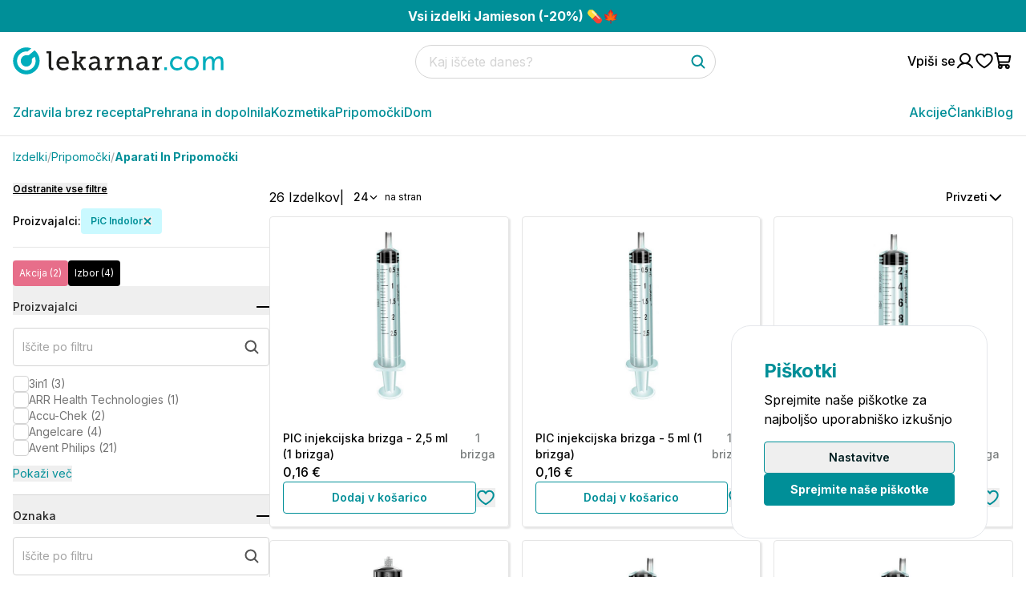

--- FILE ---
content_type: text/html; charset=utf-8
request_url: https://www.lekarnar.com/oddelki/pripomocki/aparati?brand_facet=PiC+Indolor&featured_facet=true&health_facet=dojen%C4%8Dki&shape_facet=medicinski+pripomo%C4%8Dek&simptom_facet=astma
body_size: 228689
content:
<!DOCTYPE html><html class="__variable_f367f3 scroll-smooth" lang="sl"><head><meta charSet="utf-8"/><meta name="viewport" content="width=device-width, initial-scale=1"/><link rel="preload" href="/_next/static/media/e4af272ccee01ff0-s.p.woff2" as="font" crossorigin="" type="font/woff2"/><link rel="stylesheet" href="/_next/static/css/71f7afd8c7af0b23.css" data-precedence="next"/><link rel="stylesheet" href="/_next/static/css/35f04ad83d254ac4.css" data-precedence="next"/><link rel="stylesheet" href="/_next/static/css/5640899a8096d4c6.css" data-precedence="next"/><link rel="preload" as="script" fetchPriority="low" href="/_next/static/chunks/webpack-1b9824c488c28cb6.js"/><script src="/_next/static/chunks/59c6eb5a-3df60576eff3ae62.js" async=""></script><script src="/_next/static/chunks/1dd3208c-14142e351fc55a9d.js" async=""></script><script src="/_next/static/chunks/9869-d4da44a2833e02a1.js" async=""></script><script src="/_next/static/chunks/main-app-02df779809ffcf2c.js" async=""></script><script src="/_next/static/chunks/app/global-error-31eda2deb8c158eb.js" async=""></script><script src="/_next/static/chunks/3817-c6541706211f9ffe.js" async=""></script><script src="/_next/static/chunks/6654-a29b161faad7c767.js" async=""></script><script src="/_next/static/chunks/app/%5Blocale%5D/layout-8446ac9055e933dc.js" async=""></script><script src="/_next/static/chunks/65236561-e6933ed409a49388.js" async=""></script><script src="/_next/static/chunks/7973-7672481858f10a3a.js" async=""></script><script src="/_next/static/chunks/888-4e5cde1b1a4fa1c2.js" async=""></script><script src="/_next/static/chunks/4945-f400170de3cd2907.js" async=""></script><script src="/_next/static/chunks/208-7f9a4ec52140caa1.js" async=""></script><script src="/_next/static/chunks/app/%5Blocale%5D/page-42127c90ca0b8677.js" async=""></script><script src="/_next/static/chunks/5184-d6a2a22ddd78894a.js" async=""></script><script src="/_next/static/chunks/5344-58c495ad39e4c200.js" async=""></script><script src="/_next/static/chunks/2751-c772f1cd16ec20f3.js" async=""></script><script src="/_next/static/chunks/5891-e288a3e601c9cced.js" async=""></script><script src="/_next/static/chunks/315-b06be919cb494946.js" async=""></script><script src="/_next/static/chunks/app/%5Blocale%5D/%5B...slug%5D/page-60cf013511ee3f3c.js" async=""></script><meta name="msvalidate.01" content="E5EF37FF533D251B9C26F2D92A307B1D"/><meta name="facebook-domain-verification" content="zpda478vlgxfa4d4uxhyudy7vfcy6d"/><meta name="google-site-verification" content="22kcPAScL6CK7edAOyPaHP0wewZZhVW_HjBteuoStaQ"/><meta name="theme-color" content="#008F98"/><title>Aparati in pripomočki | Pripomočki | Lekarnar.com</title><meta name="description" content="Zdravje in dobro počutje je še enostavneje zagotoviti s kvalitetnimi električnimi ali manualnimi pripomočki. "/><link rel="manifest" href="/site.webmanifest" crossorigin="use-credentials"/><link rel="canonical" href="https://www.lekarnar.com/oddelki,pripomocki,aparati"/><link rel="alternate" hrefLang="x-default" href="/oddelki,pripomocki,aparati"/><link rel="alternate" hrefLang="sl-SL" href="/oddelki,pripomocki,aparati"/><meta property="og:title" content="Aparati in pripomočki | Pripomočki | Lekarnar.com"/><meta property="og:description" content="Zdravje in dobro počutje je še enostavneje zagotoviti s kvalitetnimi električnimi ali manualnimi pripomočki. "/><meta property="og:image" content="https://static.lekarnar.com/lekarnar/categories/media/aparati-in-pripomocki-ikona-1756896539774.png"/><meta property="og:image:width" content="1200"/><meta property="og:image:height" content="630"/><meta property="og:type" content="website"/><meta name="twitter:card" content="summary_large_image"/><meta name="twitter:title" content="Aparati in pripomočki | Pripomočki | Lekarnar.com"/><meta name="twitter:description" content="Zdravje in dobro počutje je še enostavneje zagotoviti s kvalitetnimi električnimi ali manualnimi pripomočki. "/><meta name="twitter:image" content="https://static.lekarnar.com/lekarnar/categories/media/aparati-in-pripomocki-ikona-1756896539774.png"/><meta name="twitter:image:width" content="1200"/><meta name="twitter:image:height" content="630"/><link rel="icon" href="/favicon-32x32.png" sizes="32x32" type="image/png"/><link rel="icon" href="/favicon-16x16.png" sizes="16x16" type="image/png"/><link rel="apple-touch-icon" href="/apple-touch-icon.png" sizes="180x180"/><link rel="mask-icon" href="/safari-pinned-tab.svg" color="#CAEAE0"/><meta name="next-size-adjust"/><script src="/_next/static/chunks/polyfills-42372ed130431b0a.js" noModule=""></script></head><body><div class="relative z-[99999] bg-neutral-900 text-white w-full flex items-center h-12 hidden"></div><div class="Toastify"></div><div class="z-[60] bg-newBlue w-full  flex-wrap   flex gap-1 justify-center items-center py-2 bannerContent text-center"><p><a href="https://www.lekarnar.com/blog/now-vikend-2x-15?utm_source=lekarnar-napis&amp;utm_medium=lekarnar-napis&amp;utm_campaign=jamieson-lkn123"><strong>Vsi izdelki Jamieson (-20%) 💊🍁</strong></a></p></div><header class="border-b-[1px] border-grey-50 sticky top-0 w-full bg-white z-[1020]"><nav class="relative bg-white  w-full"><div class="flex justify-between items-center container max-md:flex-wrap gap-y-4 py-4"><ul class="flex gap-4 items-center"><li class="size-6 block lg:hidden"><button aria-label="Odpri mobilni meni"><svg width="24" height="24" viewBox="0 0 24 24" fill="none" xmlns="http://www.w3.org/2000/svg"><path d="M3.75 12H20.25" stroke="#001E21" stroke-width="2" stroke-linecap="round" stroke-linejoin="round"></path><path d="M3.75 6H20.25" stroke="#001E21" stroke-width="2" stroke-linecap="round" stroke-linejoin="round"></path><path d="M3.75 18H20.25" stroke="#001E21" stroke-width="2" stroke-linecap="round" stroke-linejoin="round"></path></svg></button></li><li class="flex"><a aria-label="Pojdi na domačo stran" class="pl-0" href="/"><svg width="738" height="94" viewBox="0 0 738 94" fill="none" xmlns="http://www.w3.org/2000/svg" class="w-[160px] lg:w-[263px] h-auto"><path d="M47.1736 0.401546C21.4522 0.401546 0.601562 21.2549 0.601562 46.9749C0.601562 72.6962 21.4522 93.5469 47.1736 93.5469C72.8949 93.5469 93.7456 72.6962 93.7456 46.9749C93.7456 38.3349 91.3856 30.2509 87.2856 23.3189C84.3602 18.3682 80.5416 14.0069 76.0562 10.4549L64.9256 19.6522C62.5029 21.6522 60.0909 23.6829 57.6549 25.6682C55.6896 27.2682 53.8989 27.6149 51.9696 27.6149C50.4976 27.6149 48.9469 27.4135 47.1736 27.4135C36.3709 27.4135 27.6149 36.1709 27.6149 46.9749C27.6149 57.7762 36.3709 66.5375 47.1736 66.5375C57.9749 66.5375 66.7309 57.7789 66.7309 46.9802C66.7349 43.6162 65.6362 41.2429 68.2096 38.5562C70.5189 36.1535 73.7296 34.5189 76.3002 32.3949C78.5042 36.7882 79.7722 41.7269 79.7722 46.9749C79.7722 64.9802 65.1789 79.5762 47.1736 79.5762C29.1696 79.5762 14.5736 64.9802 14.5736 46.9749C14.5736 28.9709 29.1696 14.3735 47.1736 14.3735C48.7296 14.3735 50.2482 14.5189 51.7456 14.7335L64.5309 3.80555C59.1642 1.63088 53.3202 0.401546 47.1736 0.401546Z" fill="#00ADBC"></path><path d="M125.699 65.506C125.699 76.3199 131.382 78.9775 137.98 78.9775C140.088 78.9775 141.92 78.7957 141.92 78.7957L142.012 71.4624C142.012 71.4624 141.005 71.5544 139.538 71.5544C135.506 71.5544 134.589 68.8968 134.589 64.9565V13.9996H118V20.8733H125.699V65.506ZM152.736 55.5173C152.736 69.2646 162.725 79.8027 177.297 79.8027C188.387 79.8027 195.353 73.3888 195.353 73.3888L191.686 66.8807C191.686 66.8807 185.911 72.1038 177.847 72.1038C169.598 72.1038 162.359 66.6049 161.81 56.3404H195.718C195.718 56.3404 195.994 54.1426 195.994 52.9496C195.994 40.9447 189.12 31.2297 175.922 31.2297C162.725 31.2297 152.736 40.7609 152.736 55.5173ZM162.175 50.6598C163.458 42.8689 168.957 38.2872 175.739 38.2872C181.605 38.2872 186.555 42.5012 186.828 50.6598H162.175ZM207.357 78.7038H229.719V71.8302H223.486V56.892H227.153C229.169 56.892 230.452 57.0737 231.461 58.7243L240.627 74.3958C242.643 77.9705 244.018 78.7038 248.232 78.7038H255.197V71.8302H252.266C249.882 71.8302 249.149 71.4624 248.232 69.9958L240.351 56.5243C238.519 53.4092 237.052 52.7678 236.96 52.7678V52.584L248.415 39.2023H254.556V32.3265H233.477V39.2023H239.526L230.27 50.1082H223.486V13.9996H206.9V20.8733H214.689V71.8302H207.357V78.7038ZM265.827 65.7818C265.827 75.313 273.526 79.8027 281.225 79.8027C292.499 79.8027 296.531 69.9958 296.531 69.9958H296.713C296.713 69.9958 296.347 71.1888 296.347 73.021V73.6603C296.347 76.6855 297.998 78.7038 302.122 78.7038H311.377V71.8302H306.703C305.421 71.8302 304.687 71.1888 304.687 69.814V49.1012C304.687 37.37 298.455 31.2297 286.632 31.2297C275.818 31.2297 269.036 36.7286 269.036 36.7286L272.611 43.0528C272.611 43.0528 278.567 38.5587 285.899 38.5587C291.581 38.5587 295.798 41.1265 295.798 48.4576V50.2001H292.864C285.165 50.2001 265.827 51.2092 265.827 65.7818ZM274.809 65.0484C274.809 56.1587 289.381 55.9748 293.598 55.9748H295.889V57.8969C295.889 64.8646 291.032 72.9291 283.149 72.9291C277.834 72.9291 274.809 69.1726 274.809 65.0484ZM322.832 78.7038H345.561V71.8302H338.688V59.5495C338.688 50.4759 342.904 40.4851 352.803 40.4851C354.267 40.4851 355.368 40.7609 355.368 40.7609V31.963C355.368 31.963 354.267 31.7792 353.077 31.7792C345.929 31.7792 340.52 37.0942 338.412 43.8759H338.232C338.232 43.8759 338.412 42.5012 338.412 40.6689V37.7356C338.412 33.9791 336.488 32.3265 332.458 32.3265H322.007V39.2023H327.782C329.067 39.2023 329.798 39.8437 329.798 41.2184V71.8302H322.832V78.7038ZM365.999 78.7038H389.461V71.8302H382.128V57.1657C382.128 47.9103 388.268 39.3861 397.617 39.3861C405.04 39.3861 406.323 44.5194 406.323 51.0254V78.7038H422.546V71.8302H415.213V49.0092C415.213 37.1861 410.447 31.2297 399.817 31.2297C388.086 31.2297 382.679 40.0275 381.762 42.5012H381.578C381.578 42.5012 381.854 41.3103 381.854 39.8437V37.4619C381.854 34.0711 380.019 32.3265 375.989 32.3265H365.541V39.2023H371.222C372.504 39.2023 373.238 39.8437 373.238 41.2184V71.8302H365.999V78.7038ZM432.351 65.7818C432.351 75.313 440.05 79.8027 447.749 79.8027C459.02 79.8027 463.055 69.9958 463.055 69.9958H463.237C463.237 69.9958 462.871 71.1888 462.871 73.021V73.6603C462.871 76.6855 464.519 78.7038 468.646 78.7038H477.903V71.8302H473.227C471.945 71.8302 471.213 71.1888 471.213 69.814V49.1012C471.213 37.37 464.979 31.2297 453.158 31.2297C442.342 31.2297 435.558 36.7286 435.558 36.7286L439.133 43.0528C439.133 43.0528 445.091 38.5587 452.423 38.5587C458.105 38.5587 462.319 41.1265 462.319 48.4576V50.2001H459.388C451.689 50.2001 432.351 51.2092 432.351 65.7818ZM441.333 65.0484C441.333 56.1587 455.905 55.9748 460.122 55.9748H462.411V57.8969C462.411 64.8646 457.554 72.9291 449.675 72.9291C444.358 72.9291 441.333 69.1726 441.333 65.0484ZM489.356 78.7038H512.085V71.8302H505.212V59.5495C505.212 50.4759 509.428 40.4851 519.327 40.4851C520.791 40.4851 521.892 40.7609 521.892 40.7609V31.963C521.892 31.963 520.791 31.7792 519.603 31.7792C512.451 31.7792 507.046 37.0942 504.936 43.8759H504.752C504.752 43.8759 504.936 42.5012 504.936 40.6689V37.7356C504.936 33.9791 503.012 32.3265 498.98 32.3265H488.531V39.2023H494.306C495.589 39.2023 496.322 39.8437 496.322 41.2184V71.8302H489.356V78.7038Z" fill="#1D1D1B"></path><path d="M530.156 78.8914H539.567V69.3692H530.156V78.8914ZM550.268 55.5032C550.268 69.5525 560.599 80 575.267 80C587.443 80 593.9 72.5116 593.9 72.5116L590.302 65.9485C590.302 65.9485 584.583 72.2334 575.913 72.2334C566.227 72.2334 559.401 64.9305 559.401 55.4105C559.401 45.7955 566.227 38.7665 575.635 38.7665C583.569 38.7665 588.551 44.1283 588.551 44.1283L592.794 37.8413C592.794 37.8413 586.982 31 575.267 31C560.599 31 550.268 41.6329 550.268 55.5032ZM600.634 55.4105C600.634 69.6453 611.888 80 625.818 80C639.747 80 651 69.6453 651 55.4105C651 41.262 639.747 31 625.818 31C611.888 31 600.634 41.262 600.634 55.4105ZM609.767 55.4105C609.767 45.7028 617.053 38.7665 625.818 38.7665C634.673 38.7665 641.869 45.7028 641.869 55.4105C641.869 65.2109 634.673 72.2334 625.818 72.2334C617.053 72.2334 609.767 65.2109 609.767 55.4105ZM666.22 78.8914H675.168V57.5349C675.168 55.4105 675.26 53.2817 675.721 51.4312C677.475 44.7754 682.271 39.1353 689.097 39.1353C696.293 39.1353 697.214 44.7753 697.214 50.8769V78.8914H706.164V57.5349C706.164 55.1301 706.347 53.0035 706.808 51.0624C708.469 44.6827 713.358 39.1353 719.906 39.1353C726.917 39.1353 728.209 44.3138 728.209 50.8769V78.8914H737.156V48.938C737.156 37.0088 732.269 31 721.753 31C714.189 31 707.731 35.9929 705.149 41.6329H704.963C703.395 34.6061 698.783 31 690.942 31C683.655 31 677.105 36.2711 674.89 41.7235H674.707C674.707 41.7235 674.89 40.1534 674.89 38.3028V32.1085H666.22V78.8914Z" fill="#00ADBC"></path></svg></a></li></ul><div class="order-6 md:order-2 md:max-w-[295px] lg:max-w-[375px] w-full h-10"></div><ul class="flex items-center md:order-3 gap-4"><li class=""><a aria-label="Pojdi na račun" class="flex gap-2 items-center " href="/login"><span class="font-medium hidden md:block">Vpiši se</span><svg width="24" height="24" viewBox="0 0 24 24" fill="none" xmlns="http://www.w3.org/2000/svg"><path d="M12 15C15.3137 15 18 12.3137 18 9C18 5.68629 15.3137 3 12 3C8.68629 3 6 5.68629 6 9C6 12.3137 8.68629 15 12 15Z" stroke="currentColor" stroke-width="2" stroke-linecap="round" stroke-linejoin="round"></path><path d="M3 20.25C4.81594 17.1122 8.11406 15 12 15C15.8859 15 19.1841 17.1122 21 20.25" stroke="currentColor" stroke-width="2" stroke-linecap="round" stroke-linejoin="round"></path></svg></a></li><li class="size-6"><a aria-label="Pojdi na seznam želja" href="/login"><svg width="24" height="24" viewBox="0 0 24 24" fill="none" xmlns="http://www.w3.org/2000/svg"><path d="M12 20.25C12 20.25 2.25 15 2.25 8.8125C2.25 7.46984 2.78337 6.18217 3.73277 5.23277C4.68217 4.28337 5.96984 3.75 7.3125 3.75C9.43031 3.75 11.2444 4.90406 12 6.75C12.7556 4.90406 14.5697 3.75 16.6875 3.75C18.0302 3.75 19.3178 4.28337 20.2672 5.23277C21.2166 6.18217 21.75 7.46984 21.75 8.8125C21.75 15 12 20.25 12 20.25Z" stroke="currentColor" stroke-width="2" stroke-linecap="round" stroke-linejoin="round"></path></svg></a></li><li class="size-6"><a aria-label="Pojdi v košarico" class="relative block" href="/cart"><svg width="24" height="24" viewBox="0 0 24 24" fill="none" xmlns="http://www.w3.org/2000/svg"><path d="M16.875 17.25H7.79719C7.44591 17.2499 7.10579 17.1266 6.83612 16.9015C6.56646 16.6764 6.38435 16.3637 6.32156 16.0181L3.93 2.86594C3.8986 2.69313 3.80755 2.53681 3.67272 2.42425C3.53789 2.31169 3.36783 2.25003 3.19219 2.25H1.5" stroke="currentColor" stroke-width="2" stroke-linecap="round" stroke-linejoin="round"></path><path d="M7.875 21C8.91053 21 9.75 20.1605 9.75 19.125C9.75 18.0895 8.91053 17.25 7.875 17.25C6.83947 17.25 6 18.0895 6 19.125C6 20.1605 6.83947 21 7.875 21Z" stroke="currentColor" stroke-width="2" stroke-linecap="round" stroke-linejoin="round"></path><path d="M16.875 21C17.9105 21 18.75 20.1605 18.75 19.125C18.75 18.0895 17.9105 17.25 16.875 17.25C15.8395 17.25 15 18.0895 15 19.125C15 20.1605 15.8395 21 16.875 21Z" stroke="currentColor" stroke-width="2" stroke-linecap="round" stroke-linejoin="round"></path><path d="M5.86406 13.5H17.6344C17.9857 13.4999 18.3258 13.3766 18.5954 13.1515C18.8651 12.9264 19.0472 12.6137 19.11 12.2681L20.25 6H4.5" stroke="currentColor" stroke-width="2" stroke-linecap="round" stroke-linejoin="round"></path></svg></a></li></ul></div><div><div class="container"><div class="items-center justify-between hidden lg:flex gap-8"><ul class="flex items-center gap-8"><li class="group relative"><a class="font-medium block text-center py-4 text-newBlue border-b border-b-transparent hover:border-primary-base duration-300" href="/oddelki/zdravila-brez-recepta">Zdravila brez recepta</a><div class="opacity-0 invisible lg:absolute pointer-events-none last:border-b-0 top-0 bg-white duration-300 flex flex-col w-full min-w-[250px] rounded-sm shadow-[0px_8px_20px_0px_#00000040] group-hover:opacity-100 group-hover:visible group-hover:pointer-events-auto mt-14"><a class="py-2 px-4 flex border-b border-b-neutral-100 items-center gap-4 hover:bg-neutral-100 duration-300" href="/oddelki/zdravila-brez-recepta/alergije"><img alt="Alergije-Zdravila brez recepta" loading="lazy" width="40" height="40" decoding="async" data-nimg="1" style="color:transparent" srcSet="https://static.lekarnar.com/strapi/alergije_ikona_zdravila_brez_recepta_b5e217ae61.png?width=48&amp;quality=undefined 1x, https://static.lekarnar.com/strapi/alergije_ikona_zdravila_brez_recepta_b5e217ae61.png?width=96&amp;quality=undefined 2x" src="https://static.lekarnar.com/strapi/alergije_ikona_zdravila_brez_recepta_b5e217ae61.png?width=96&amp;quality=undefined"/><span class="text-sm">Alergije</span></a><a class="py-2 px-4 flex border-b border-b-neutral-100 items-center gap-4 hover:bg-neutral-100 duration-300" href="/oddelki/zdravila-brez-recepta/bolecine"><img alt="Bolečine-Zdravila brez recepta" loading="lazy" width="40" height="40" decoding="async" data-nimg="1" style="color:transparent" srcSet="https://static.lekarnar.com/strapi/bolecine_zdravila_brez_recepta_e96458339b.png?width=48&amp;quality=undefined 1x, https://static.lekarnar.com/strapi/bolecine_zdravila_brez_recepta_e96458339b.png?width=96&amp;quality=undefined 2x" src="https://static.lekarnar.com/strapi/bolecine_zdravila_brez_recepta_e96458339b.png?width=96&amp;quality=undefined"/><span class="text-sm">Bolečine</span></a><a class="py-2 px-4 flex border-b border-b-neutral-100 items-center gap-4 hover:bg-neutral-100 duration-300" href="/oddelki/zdravila-brez-recepta/glivicne-okuzbe"><img alt="Glivične okužbe-Zdravila brez recepta" loading="lazy" width="40" height="40" decoding="async" data-nimg="1" style="color:transparent" srcSet="https://static.lekarnar.com/strapi/zdravila_za_glivicne_okuzbe_lekarnar_9f19ee55a6.png?width=48&amp;quality=undefined 1x, https://static.lekarnar.com/strapi/zdravila_za_glivicne_okuzbe_lekarnar_9f19ee55a6.png?width=96&amp;quality=undefined 2x" src="https://static.lekarnar.com/strapi/zdravila_za_glivicne_okuzbe_lekarnar_9f19ee55a6.png?width=96&amp;quality=undefined"/><span class="text-sm">Glivične okužbe</span></a><a class="py-2 px-4 flex border-b border-b-neutral-100 items-center gap-4 hover:bg-neutral-100 duration-300" href="/oddelki/zdravila-brez-recepta/grlo-in-nos"><img alt="Grlo, nos in ušesa-Zdravila brez recepta" loading="lazy" width="40" height="40" decoding="async" data-nimg="1" style="color:transparent" srcSet="https://static.lekarnar.com/strapi/zdravila_za_grlo_nos_in_usesa_cd459390d8.png?width=48&amp;quality=undefined 1x, https://static.lekarnar.com/strapi/zdravila_za_grlo_nos_in_usesa_cd459390d8.png?width=96&amp;quality=undefined 2x" src="https://static.lekarnar.com/strapi/zdravila_za_grlo_nos_in_usesa_cd459390d8.png?width=96&amp;quality=undefined"/><span class="text-sm">Grlo, nos in ušesa</span></a><a class="py-2 px-4 flex border-b border-b-neutral-100 items-center gap-4 hover:bg-neutral-100 duration-300" href="/oddelki/zdravila-brez-recepta/homeopatija"><img alt="Homeopatija-Zdravila brez recepta" loading="lazy" width="40" height="40" decoding="async" data-nimg="1" style="color:transparent" srcSet="https://static.lekarnar.com/strapi/homeopatska_zdravila_93c4e1eaff.png?width=48&amp;quality=undefined 1x, https://static.lekarnar.com/strapi/homeopatska_zdravila_93c4e1eaff.png?width=96&amp;quality=undefined 2x" src="https://static.lekarnar.com/strapi/homeopatska_zdravila_93c4e1eaff.png?width=96&amp;quality=undefined"/><span class="text-sm">Homeopatija</span></a><a class="py-2 px-4 flex border-b border-b-neutral-100 items-center gap-4 hover:bg-neutral-100 duration-300" href="/oddelki/zdravila-brez-recepta/prebavne-tezave"><img alt="Prebavne težave-Zdravila brez recepta" loading="lazy" width="40" height="40" decoding="async" data-nimg="1" style="color:transparent" srcSet="https://static.lekarnar.com/strapi/zdravila_za_prebavne_tezave_ikona_105be5615b.png?width=48&amp;quality=undefined 1x, https://static.lekarnar.com/strapi/zdravila_za_prebavne_tezave_ikona_105be5615b.png?width=96&amp;quality=undefined 2x" src="https://static.lekarnar.com/strapi/zdravila_za_prebavne_tezave_ikona_105be5615b.png?width=96&amp;quality=undefined"/><span class="text-sm">Prebavne težave</span></a><a class="py-2 px-4 flex border-b border-b-neutral-100 items-center gap-4 hover:bg-neutral-100 duration-300" href="/oddelki/zdravila-brez-recepta/veterina"><img alt="Veterina-Zdravila brez recepta" loading="lazy" width="40" height="40" decoding="async" data-nimg="1" style="color:transparent" srcSet="https://static.lekarnar.com/strapi/male_zivali_ikona_564de44796.png?width=48&amp;quality=undefined 1x, https://static.lekarnar.com/strapi/male_zivali_ikona_564de44796.png?width=96&amp;quality=undefined 2x" src="https://static.lekarnar.com/strapi/male_zivali_ikona_564de44796.png?width=96&amp;quality=undefined"/><span class="text-sm">Veterina</span></a><a class="py-2 px-4 flex border-b border-b-neutral-100 items-center gap-4 hover:bg-neutral-100 duration-300" href="/oddelki/zdravila-brez-recepta/zivcevje"><img alt="Živčevje-Zdravila brez recepta" loading="lazy" width="40" height="40" decoding="async" data-nimg="1" style="color:transparent" srcSet="https://static.lekarnar.com/strapi/zdravila_za_zivcevje_lekarnar_2_97936dd193.png?width=48&amp;quality=undefined 1x, https://static.lekarnar.com/strapi/zdravila_za_zivcevje_lekarnar_2_97936dd193.png?width=96&amp;quality=undefined 2x" src="https://static.lekarnar.com/strapi/zdravila_za_zivcevje_lekarnar_2_97936dd193.png?width=96&amp;quality=undefined"/><span class="text-sm">Živčevje</span></a><a class="py-2 px-4 flex border-b border-b-neutral-100 items-center gap-4 hover:bg-neutral-100 duration-300" href="/oddelki/zdravila-brez-recepta/ostalo"><img alt="Ostalo-Zdravila brez recepta" loading="lazy" width="40" height="40" decoding="async" data-nimg="1" style="color:transparent" srcSet="https://static.lekarnar.com/strapi/ostala_zdravila_ikona_5c27f8d94d.png?width=48&amp;quality=undefined 1x, https://static.lekarnar.com/strapi/ostala_zdravila_ikona_5c27f8d94d.png?width=96&amp;quality=undefined 2x" src="https://static.lekarnar.com/strapi/ostala_zdravila_ikona_5c27f8d94d.png?width=96&amp;quality=undefined"/><span class="text-sm">Ostalo</span></a></div></li><li class="group relative"><a class="font-medium block text-center py-4 text-newBlue border-b border-b-transparent hover:border-primary-base duration-300" href="/oddelki/prehrana-in-dopolnila">Prehrana in dopolnila</a><div class="opacity-0 invisible lg:absolute pointer-events-none last:border-b-0 top-0 bg-white duration-300 flex flex-col w-full min-w-[250px] rounded-sm shadow-[0px_8px_20px_0px_#00000040] group-hover:opacity-100 group-hover:visible group-hover:pointer-events-auto mt-14"><a class="py-2 px-4 flex border-b border-b-neutral-100 items-center gap-4 hover:bg-neutral-100 duration-300" href="/oddelki/prehrana-in-dopolnila/prehrana"><img alt="Prehrana-Prehrana in dopolnila" loading="lazy" width="40" height="40" decoding="async" data-nimg="1" style="color:transparent" srcSet="https://static.lekarnar.com/strapi/prehrana_ikona_f9c05667ff.png?width=48&amp;quality=undefined 1x, https://static.lekarnar.com/strapi/prehrana_ikona_f9c05667ff.png?width=96&amp;quality=undefined 2x" src="https://static.lekarnar.com/strapi/prehrana_ikona_f9c05667ff.png?width=96&amp;quality=undefined"/><span class="text-sm">Prehrana</span></a><a class="py-2 px-4 flex border-b border-b-neutral-100 items-center gap-4 hover:bg-neutral-100 duration-300" href="/oddelki/prehrana-in-dopolnila/prehranska-dopolnila"><img alt="Prehranska dopolnila-Prehrana in dopolnila" loading="lazy" width="40" height="40" decoding="async" data-nimg="1" style="color:transparent" srcSet="https://static.lekarnar.com/strapi/prehranska_dopolnila_ikona_c41d451832.png?width=48&amp;quality=undefined 1x, https://static.lekarnar.com/strapi/prehranska_dopolnila_ikona_c41d451832.png?width=96&amp;quality=undefined 2x" src="https://static.lekarnar.com/strapi/prehranska_dopolnila_ikona_c41d451832.png?width=96&amp;quality=undefined"/><span class="text-sm">Prehranska dopolnila</span></a><a class="py-2 px-4 flex border-b border-b-neutral-100 items-center gap-4 hover:bg-neutral-100 duration-300" href="/oddelki/prehrana-in-dopolnila/hujsanje"><img alt="Hujšanje-Prehrana in dopolnila" loading="lazy" width="40" height="40" decoding="async" data-nimg="1" style="color:transparent" srcSet="https://static.lekarnar.com/strapi/hujsanje_ikona_dopolnila_in_hrana_ec385b80f4.png?width=48&amp;quality=undefined 1x, https://static.lekarnar.com/strapi/hujsanje_ikona_dopolnila_in_hrana_ec385b80f4.png?width=96&amp;quality=undefined 2x" src="https://static.lekarnar.com/strapi/hujsanje_ikona_dopolnila_in_hrana_ec385b80f4.png?width=96&amp;quality=undefined"/><span class="text-sm">Hujšanje</span></a><a class="py-2 px-4 flex border-b border-b-neutral-100 items-center gap-4 hover:bg-neutral-100 duration-300" href="/oddelki/prehrana-in-dopolnila/mama-in-dojencek"><img alt="Mama in dojenček-Prehrana in dopolnila" loading="lazy" width="40" height="40" decoding="async" data-nimg="1" style="color:transparent" srcSet="https://static.lekarnar.com/strapi/mama_in_dojencek_ikona_lekarnar_11597df826.png?width=48&amp;quality=undefined 1x, https://static.lekarnar.com/strapi/mama_in_dojencek_ikona_lekarnar_11597df826.png?width=96&amp;quality=undefined 2x" src="https://static.lekarnar.com/strapi/mama_in_dojencek_ikona_lekarnar_11597df826.png?width=96&amp;quality=undefined"/><span class="text-sm">Mama in dojenček</span></a></div></li><li class="group relative"><a class="font-medium block text-center py-4 text-newBlue border-b border-b-transparent hover:border-primary-base duration-300" href="/oddelki/kozmetika">Kozmetika</a><div class="opacity-0 invisible lg:absolute pointer-events-none last:border-b-0 top-0 bg-white duration-300 flex flex-col w-full min-w-[250px] rounded-sm shadow-[0px_8px_20px_0px_#00000040] group-hover:opacity-100 group-hover:visible group-hover:pointer-events-auto mt-14"><a class="py-2 px-4 flex border-b border-b-neutral-100 items-center gap-4 hover:bg-neutral-100 duration-300" href="/oddelki/kozmetika/dermatoloska-kozmetika"><img alt="Dermatološka kozmetika-Kozmetika" loading="lazy" width="40" height="40" decoding="async" data-nimg="1" style="color:transparent" srcSet="https://static.lekarnar.com/strapi/dermatoloska_kozmetika_ikona_ed0857d6f6.png?width=48&amp;quality=undefined 1x, https://static.lekarnar.com/strapi/dermatoloska_kozmetika_ikona_ed0857d6f6.png?width=96&amp;quality=undefined 2x" src="https://static.lekarnar.com/strapi/dermatoloska_kozmetika_ikona_ed0857d6f6.png?width=96&amp;quality=undefined"/><span class="text-sm">Dermatološka kozmetika</span></a><a class="py-2 px-4 flex border-b border-b-neutral-100 items-center gap-4 hover:bg-neutral-100 duration-300" href="/oddelki/kozmetika/nega-in-licenje"><img alt="Nega in ličenje-Kozmetika" loading="lazy" width="40" height="40" decoding="async" data-nimg="1" style="color:transparent" srcSet="https://static.lekarnar.com/strapi/nega_in_licenje_kozmetika_ikona_f43b932160.png?width=48&amp;quality=undefined 1x, https://static.lekarnar.com/strapi/nega_in_licenje_kozmetika_ikona_f43b932160.png?width=96&amp;quality=undefined 2x" src="https://static.lekarnar.com/strapi/nega_in_licenje_kozmetika_ikona_f43b932160.png?width=96&amp;quality=undefined"/><span class="text-sm">Nega in ličenje</span></a><a class="py-2 px-4 flex border-b border-b-neutral-100 items-center gap-4 hover:bg-neutral-100 duration-300" href="/oddelki/kozmetika/nega-las-in-lasisca"><img alt="Nega las in lasišča-Kozmetika" loading="lazy" width="40" height="40" decoding="async" data-nimg="1" style="color:transparent" srcSet="https://static.lekarnar.com/strapi/nega_las_in_lasisca_ikona_e13e841547.png?width=48&amp;quality=undefined 1x, https://static.lekarnar.com/strapi/nega_las_in_lasisca_ikona_e13e841547.png?width=96&amp;quality=undefined 2x" src="https://static.lekarnar.com/strapi/nega_las_in_lasisca_ikona_e13e841547.png?width=96&amp;quality=undefined"/><span class="text-sm">Nega las in lasišča</span></a><a class="py-2 px-4 flex border-b border-b-neutral-100 items-center gap-4 hover:bg-neutral-100 duration-300" href="/oddelki/kozmetika/zascitna-kozmetika"><img alt="Zaščitna kozmetika-Kozmetika" loading="lazy" width="40" height="40" decoding="async" data-nimg="1" style="color:transparent" srcSet="https://static.lekarnar.com/strapi/zascitna_kozmetika_ikona_d507968be4.png?width=48&amp;quality=undefined 1x, https://static.lekarnar.com/strapi/zascitna_kozmetika_ikona_d507968be4.png?width=96&amp;quality=undefined 2x" src="https://static.lekarnar.com/strapi/zascitna_kozmetika_ikona_d507968be4.png?width=96&amp;quality=undefined"/><span class="text-sm">Zaščitna kozmetika</span></a><a class="py-2 px-4 flex border-b border-b-neutral-100 items-center gap-4 hover:bg-neutral-100 duration-300" href="/oddelki/kozmetika/ustna-higiena"><img alt="Ustna higiena-Kozmetika" loading="lazy" width="40" height="40" decoding="async" data-nimg="1" style="color:transparent" srcSet="https://static.lekarnar.com/strapi/kozmetika_za_ustno_higieno_ikona_08f0a64932.png?width=48&amp;quality=undefined 1x, https://static.lekarnar.com/strapi/kozmetika_za_ustno_higieno_ikona_08f0a64932.png?width=96&amp;quality=undefined 2x" src="https://static.lekarnar.com/strapi/kozmetika_za_ustno_higieno_ikona_08f0a64932.png?width=96&amp;quality=undefined"/><span class="text-sm">Ustna higiena</span></a><a class="py-2 px-4 flex border-b border-b-neutral-100 items-center gap-4 hover:bg-neutral-100 duration-300" href="/oddelki/kozmetika/preoblikovanje-postave"><img alt="Preoblikovanje postave-Kozmetika" loading="lazy" width="40" height="40" decoding="async" data-nimg="1" style="color:transparent" srcSet="https://static.lekarnar.com/strapi/kozmetika_za_preoblikovanje_postave_ikona_77be4944ae.png?width=48&amp;quality=undefined 1x, https://static.lekarnar.com/strapi/kozmetika_za_preoblikovanje_postave_ikona_77be4944ae.png?width=96&amp;quality=undefined 2x" src="https://static.lekarnar.com/strapi/kozmetika_za_preoblikovanje_postave_ikona_77be4944ae.png?width=96&amp;quality=undefined"/><span class="text-sm">Preoblikovanje postave</span></a><a class="py-2 px-4 flex border-b border-b-neutral-100 items-center gap-4 hover:bg-neutral-100 duration-300" href="/oddelki/kozmetika/mama-in-dojencek"><img alt="Mama in dojenček-Kozmetika" loading="lazy" width="40" height="40" decoding="async" data-nimg="1" style="color:transparent" srcSet="https://static.lekarnar.com/strapi/mama_in_dojencek_ikona_lekarnar_9b4c12ce59.png?width=48&amp;quality=undefined 1x, https://static.lekarnar.com/strapi/mama_in_dojencek_ikona_lekarnar_9b4c12ce59.png?width=96&amp;quality=undefined 2x" src="https://static.lekarnar.com/strapi/mama_in_dojencek_ikona_lekarnar_9b4c12ce59.png?width=96&amp;quality=undefined"/><span class="text-sm">Mama in dojenček</span></a><a class="py-2 px-4 flex border-b border-b-neutral-100 items-center gap-4 hover:bg-neutral-100 duration-300" href="/oddelki/kozmetika/intimna-nega"><img alt="Intimna nega-Kozmetika" loading="lazy" width="40" height="40" decoding="async" data-nimg="1" style="color:transparent" srcSet="https://static.lekarnar.com/strapi/intimna_nega_kozmetika_ikona_0081628fdd.png?width=48&amp;quality=undefined 1x, https://static.lekarnar.com/strapi/intimna_nega_kozmetika_ikona_0081628fdd.png?width=96&amp;quality=undefined 2x" src="https://static.lekarnar.com/strapi/intimna_nega_kozmetika_ikona_0081628fdd.png?width=96&amp;quality=undefined"/><span class="text-sm">Intimna nega</span></a></div></li><li class="group relative"><a class="font-medium block text-center py-4 text-newBlue border-b border-b-transparent hover:border-primary-base duration-300" href="/oddelki/pripomocki">Pripomočki</a><div class="opacity-0 invisible lg:absolute pointer-events-none last:border-b-0 top-0 bg-white duration-300 flex flex-col w-full min-w-[250px] rounded-sm shadow-[0px_8px_20px_0px_#00000040] group-hover:opacity-100 group-hover:visible group-hover:pointer-events-auto mt-14"><a class="py-2 px-4 flex border-b border-b-neutral-100 items-center gap-4 hover:bg-neutral-100 duration-300" href="/oddelki/pripomocki/aparati"><img alt="Aparati in pripomočki-Pripomočki" loading="lazy" width="40" height="40" decoding="async" data-nimg="1" style="color:transparent" srcSet="https://static.lekarnar.com/strapi/aparati_in_pripomocki_ikona_f77cf641ea.png?width=48&amp;quality=undefined 1x, https://static.lekarnar.com/strapi/aparati_in_pripomocki_ikona_f77cf641ea.png?width=96&amp;quality=undefined 2x" src="https://static.lekarnar.com/strapi/aparati_in_pripomocki_ikona_f77cf641ea.png?width=96&amp;quality=undefined"/><span class="text-sm">Aparati in pripomočki</span></a><a class="py-2 px-4 flex border-b border-b-neutral-100 items-center gap-4 hover:bg-neutral-100 duration-300" href="/oddelki/pripomocki/preventiva-in-diagnostika"><img alt="Preventiva in diagnostika-Pripomočki" loading="lazy" width="40" height="40" decoding="async" data-nimg="1" style="color:transparent" srcSet="https://static.lekarnar.com/strapi/preventiva_in_diagnostika_ikone_f3997d99ec.png?width=48&amp;quality=undefined 1x, https://static.lekarnar.com/strapi/preventiva_in_diagnostika_ikone_f3997d99ec.png?width=96&amp;quality=undefined 2x" src="https://static.lekarnar.com/strapi/preventiva_in_diagnostika_ikone_f3997d99ec.png?width=96&amp;quality=undefined"/><span class="text-sm">Preventiva in diagnostika</span></a><a class="py-2 px-4 flex border-b border-b-neutral-100 items-center gap-4 hover:bg-neutral-100 duration-300" href="/oddelki/pripomocki/osebna-nega"><img alt="Osebna nega-Pripomočki" loading="lazy" width="40" height="40" decoding="async" data-nimg="1" style="color:transparent" srcSet="https://static.lekarnar.com/strapi/osebna_nega_pripomocki_ikona_0a520cb58d.png?width=48&amp;quality=undefined 1x, https://static.lekarnar.com/strapi/osebna_nega_pripomocki_ikona_0a520cb58d.png?width=96&amp;quality=undefined 2x" src="https://static.lekarnar.com/strapi/osebna_nega_pripomocki_ikona_0a520cb58d.png?width=96&amp;quality=undefined"/><span class="text-sm">Osebna nega</span></a><a class="py-2 px-4 flex border-b border-b-neutral-100 items-center gap-4 hover:bg-neutral-100 duration-300" href="/oddelki/pripomocki/grlo-nos-in-usesa"><img alt="Grlo, nos in ušesa-Pripomočki" loading="lazy" width="40" height="40" decoding="async" data-nimg="1" style="color:transparent" srcSet="https://static.lekarnar.com/strapi/grlo_nos_usesa_ikona_za_pripomocke_lekarnar_86b1e89905.png?width=48&amp;quality=undefined 1x, https://static.lekarnar.com/strapi/grlo_nos_usesa_ikona_za_pripomocke_lekarnar_86b1e89905.png?width=96&amp;quality=undefined 2x" src="https://static.lekarnar.com/strapi/grlo_nos_usesa_ikona_za_pripomocke_lekarnar_86b1e89905.png?width=96&amp;quality=undefined"/><span class="text-sm">Grlo, nos in ušesa</span></a><a class="py-2 px-4 flex border-b border-b-neutral-100 items-center gap-4 hover:bg-neutral-100 duration-300" href="/oddelki/pripomocki/nega-oci"><img alt="Nega oči-Pripomočki" loading="lazy" width="40" height="40" decoding="async" data-nimg="1" style="color:transparent" srcSet="https://static.lekarnar.com/strapi/nega_oci_pripomocki_ikona_9e2eb513d6.png?width=48&amp;quality=undefined 1x, https://static.lekarnar.com/strapi/nega_oci_pripomocki_ikona_9e2eb513d6.png?width=96&amp;quality=undefined 2x" src="https://static.lekarnar.com/strapi/nega_oci_pripomocki_ikona_9e2eb513d6.png?width=96&amp;quality=undefined"/><span class="text-sm">Nega oči</span></a><a class="py-2 px-4 flex border-b border-b-neutral-100 items-center gap-4 hover:bg-neutral-100 duration-300" href="/oddelki/pripomocki/poskodbe"><img alt="Poškodbe in rane-Pripomočki" loading="lazy" width="40" height="40" decoding="async" data-nimg="1" style="color:transparent" srcSet="https://static.lekarnar.com/strapi/poskodbe_in_rane_ikona_pripomocki_07534a8e99.png?width=48&amp;quality=undefined 1x, https://static.lekarnar.com/strapi/poskodbe_in_rane_ikona_pripomocki_07534a8e99.png?width=96&amp;quality=undefined 2x" src="https://static.lekarnar.com/strapi/poskodbe_in_rane_ikona_pripomocki_07534a8e99.png?width=96&amp;quality=undefined"/><span class="text-sm">Poškodbe in rane</span></a><a class="py-2 px-4 flex border-b border-b-neutral-100 items-center gap-4 hover:bg-neutral-100 duration-300" href="/oddelki/pripomocki/inkontinenca"><img alt="Inkontinenca-Pripomočki" loading="lazy" width="40" height="40" decoding="async" data-nimg="1" style="color:transparent" srcSet="https://static.lekarnar.com/strapi/pripomocki_za_inkontitenco_ikona_lekarnar_acebdc0b23.png?width=48&amp;quality=undefined 1x, https://static.lekarnar.com/strapi/pripomocki_za_inkontitenco_ikona_lekarnar_acebdc0b23.png?width=96&amp;quality=undefined 2x" src="https://static.lekarnar.com/strapi/pripomocki_za_inkontitenco_ikona_lekarnar_acebdc0b23.png?width=96&amp;quality=undefined"/><span class="text-sm">Inkontinenca</span></a><a class="py-2 px-4 flex border-b border-b-neutral-100 items-center gap-4 hover:bg-neutral-100 duration-300" href="/oddelki/pripomocki/ustna-higiena"><img alt="Ustna higiena-Pripomočki" loading="lazy" width="40" height="40" decoding="async" data-nimg="1" style="color:transparent" srcSet="https://static.lekarnar.com/strapi/ustna_highiena_78f8ed7a12.png?width=48&amp;quality=undefined 1x, https://static.lekarnar.com/strapi/ustna_highiena_78f8ed7a12.png?width=96&amp;quality=undefined 2x" src="https://static.lekarnar.com/strapi/ustna_highiena_78f8ed7a12.png?width=96&amp;quality=undefined"/><span class="text-sm">Ustna higiena</span></a><a class="py-2 px-4 flex border-b border-b-neutral-100 items-center gap-4 hover:bg-neutral-100 duration-300" href="/oddelki/pripomocki/intima"><img alt="Intima-Pripomočki" loading="lazy" width="40" height="40" decoding="async" data-nimg="1" style="color:transparent" srcSet="https://static.lekarnar.com/strapi/intimna_nega_fd74e284ae.png?width=48&amp;quality=undefined 1x, https://static.lekarnar.com/strapi/intimna_nega_fd74e284ae.png?width=96&amp;quality=undefined 2x" src="https://static.lekarnar.com/strapi/intimna_nega_fd74e284ae.png?width=96&amp;quality=undefined"/><span class="text-sm">Intima</span></a><a class="py-2 px-4 flex border-b border-b-neutral-100 items-center gap-4 hover:bg-neutral-100 duration-300" href="/oddelki/pripomocki/ostalo"><img alt="Ostalo-Pripomočki" loading="lazy" width="40" height="40" decoding="async" data-nimg="1" style="color:transparent" srcSet="https://static.lekarnar.com/strapi/ostali_medicinski_pripomcki_fd1902add9.png?width=48&amp;quality=undefined 1x, https://static.lekarnar.com/strapi/ostali_medicinski_pripomcki_fd1902add9.png?width=96&amp;quality=undefined 2x" src="https://static.lekarnar.com/strapi/ostali_medicinski_pripomcki_fd1902add9.png?width=96&amp;quality=undefined"/><span class="text-sm">Ostalo</span></a></div></li><li class="group relative"><a class="font-medium block text-center py-4 text-newBlue border-b border-b-transparent hover:border-primary-base duration-300" href="/oddelki/dom">Dom</a><div class="opacity-0 invisible lg:absolute pointer-events-none last:border-b-0 top-0 bg-white duration-300 flex flex-col w-full min-w-[250px] rounded-sm shadow-[0px_8px_20px_0px_#00000040] group-hover:opacity-100 group-hover:visible group-hover:pointer-events-auto mt-14"><a class="py-2 px-4 flex border-b border-b-neutral-100 items-center gap-4 hover:bg-neutral-100 duration-300" href="/oddelki/dom/razkuzila-in-biocidi"><img alt="Razkužila in biocidi-Dom" loading="lazy" width="40" height="40" decoding="async" data-nimg="1" style="color:transparent" srcSet="https://static.lekarnar.com/strapi/razkuzila_in_biocidi_6f52047634.png?width=48&amp;quality=undefined 1x, https://static.lekarnar.com/strapi/razkuzila_in_biocidi_6f52047634.png?width=96&amp;quality=undefined 2x" src="https://static.lekarnar.com/strapi/razkuzila_in_biocidi_6f52047634.png?width=96&amp;quality=undefined"/><span class="text-sm">Razkužila in biocidi</span></a><a class="py-2 px-4 flex border-b border-b-neutral-100 items-center gap-4 hover:bg-neutral-100 duration-300" href="/oddelki/dom/male-zivali"><img alt="Male živali-Dom" loading="lazy" width="40" height="40" decoding="async" data-nimg="1" style="color:transparent" srcSet="https://static.lekarnar.com/strapi/male_zivali_ikona_a9dbda44cd.png?width=48&amp;quality=undefined 1x, https://static.lekarnar.com/strapi/male_zivali_ikona_a9dbda44cd.png?width=96&amp;quality=undefined 2x" src="https://static.lekarnar.com/strapi/male_zivali_ikona_a9dbda44cd.png?width=96&amp;quality=undefined"/><span class="text-sm">Male živali</span></a><a class="py-2 px-4 flex border-b border-b-neutral-100 items-center gap-4 hover:bg-neutral-100 duration-300" href="/oddelki/dom/dobro-pocutje"><img alt="Dobro počutje-Dom" loading="lazy" width="40" height="40" decoding="async" data-nimg="1" style="color:transparent" srcSet="https://static.lekarnar.com/strapi/dobro_pocutje_ikona_315dae5675.png?width=48&amp;quality=undefined 1x, https://static.lekarnar.com/strapi/dobro_pocutje_ikona_315dae5675.png?width=96&amp;quality=undefined 2x" src="https://static.lekarnar.com/strapi/dobro_pocutje_ikona_315dae5675.png?width=96&amp;quality=undefined"/><span class="text-sm">Dobro počutje</span></a></div></li></ul><ul class="flex items-center gap-8"><li><a class="font-medium block text-newBlue text-center py-4 border-b border-b-transparent hover:border-primary-base duration-300" href="/blog?kategorije=akcije">Akcije</a></li><li><a class="font-medium block text-newBlue text-center py-4 border-b border-b-transparent hover:border-primary-base duration-300" href="/clanki">Članki</a></li><li><a class="font-medium block text-newBlue text-center py-4 border-b border-b-transparent hover:border-primary-base duration-300" href="/blog">Blog</a></li></ul></div></div></div><div class="container relative"><div class="w-full h-screen  fixed z-[1200] duration-500 opacity-0 invisible"></div><div class="ease-out duration-500 transition-all transform-gpu opacity-0 translate-y-[40px] invisible h-fit popover overflow-hidden after:block after:bg-newBlue after:h-1 after:w-full after:absolute after:bottom-0 after:left-0 top-4"><p class="flex items-center gap-3 text-newBlue font-medium py-2"><span><svg width="20" height="20" viewBox="0 0 20 20" fill="none" xmlns="http://www.w3.org/2000/svg"><path d="M3.125 11.25L7.5 15.625L17.5 5.625" stroke="#008F98" stroke-width="2" stroke-linecap="round" stroke-linejoin="round"></path></svg></span>Izdelek dodan v košarico</p><div><a href="/cart" class="btn btn-primary w-full mb-2">Na blagajno</a><a class="btn btn-outline-reverse w-full gap-1" href="/cart">Oglejte si nakupovalno košarico<span>(<!-- -->0<!-- -->)</span></a></div></div></div></nav></header><div class="fixed inset-0 h-screen z-[1030] w-screen overflow-hidden bg-white ease duration-500 transition-all transform-gpu -translate-x-[100%] pointer-events-auto invisible"><div><div class="border-b border-b-neutral-200 p-5 flex justify-end"><button aria-label="Zapri meni"><svg width="24" height="24" viewBox="0 0 24 24" fill="none" xmlns="http://www.w3.org/2000/svg"><path d="M18.75 5.25L5.25 18.75" stroke="black" stroke-width="2" stroke-linecap="round" stroke-linejoin="round"></path><path d="M18.75 18.75L5.25 5.25" stroke="black" stroke-width="2" stroke-linecap="round" stroke-linejoin="round"></path></svg></button></div><div><div class="px-4 border-b border-b-neutral-200"><ul><li class="py-6 border-b border-b-neutral-100 cursor-pointer last:border-b-0 text-sm flex items-center justify-between"><a href="/oddelki/zdravila-brez-recepta">Zdravila brez recepta</a><svg width="20" height="20" viewBox="0 0 20 20" fill="none" xmlns="http://www.w3.org/2000/svg" class="size-6 mr-1"><path d="M7.5 3.75L13.75 10L7.5 16.25" stroke="#262626" stroke-width="2" stroke-linecap="round" stroke-linejoin="round"></path></svg></li><li class="py-6 border-b border-b-neutral-100 cursor-pointer last:border-b-0 text-sm flex items-center justify-between"><a href="/oddelki/prehrana-in-dopolnila">Prehrana in dopolnila</a><svg width="20" height="20" viewBox="0 0 20 20" fill="none" xmlns="http://www.w3.org/2000/svg" class="size-6 mr-1"><path d="M7.5 3.75L13.75 10L7.5 16.25" stroke="#262626" stroke-width="2" stroke-linecap="round" stroke-linejoin="round"></path></svg></li><li class="py-6 border-b border-b-neutral-100 cursor-pointer last:border-b-0 text-sm flex items-center justify-between"><a href="/oddelki/kozmetika">Kozmetika</a><svg width="20" height="20" viewBox="0 0 20 20" fill="none" xmlns="http://www.w3.org/2000/svg" class="size-6 mr-1"><path d="M7.5 3.75L13.75 10L7.5 16.25" stroke="#262626" stroke-width="2" stroke-linecap="round" stroke-linejoin="round"></path></svg></li><li class="py-6 border-b border-b-neutral-100 cursor-pointer last:border-b-0 text-sm flex items-center justify-between"><a href="/oddelki/pripomocki">Pripomočki</a><svg width="20" height="20" viewBox="0 0 20 20" fill="none" xmlns="http://www.w3.org/2000/svg" class="size-6 mr-1"><path d="M7.5 3.75L13.75 10L7.5 16.25" stroke="#262626" stroke-width="2" stroke-linecap="round" stroke-linejoin="round"></path></svg></li><li class="py-6 border-b border-b-neutral-100 cursor-pointer last:border-b-0 text-sm flex items-center justify-between"><a href="/oddelki/dom">Dom</a><svg width="20" height="20" viewBox="0 0 20 20" fill="none" xmlns="http://www.w3.org/2000/svg" class="size-6 mr-1"><path d="M7.5 3.75L13.75 10L7.5 16.25" stroke="#262626" stroke-width="2" stroke-linecap="round" stroke-linejoin="round"></path></svg></li><li class="py-6 border-b border-b-neutral-100 cursor-pointer last:border-b-0 text-sm flex items-center justify-between"><a href="/blog?kategorije=akcije">Akcije</a></li></ul></div><div class="px-4 py-2"><ul><li class="py-4 text-sm font-medium"><a href="/login">Vpiši se</a></li><li class="py-4 text-sm font-medium"><a href="/register">Registriraj se</a></li></ul></div></div></div><div class="absolute inset-0 h-[calc(100%_-_150px)] z-[1040] top-[65px] scrollbar-hide overflow-auto bg-white ease duration-500 transition-all transform-gpu translate-x-full "><button class="flex items-center p-2 px-4 gap-4 py-6"><svg width="20" height="20" viewBox="0 0 20 20" fill="none" xmlns="http://www.w3.org/2000/svg" class="[&amp;&gt;path]:stroke-black"><path d="M16.875 10H3.125" stroke="#008F98" stroke-width="2" stroke-linecap="round" stroke-linejoin="round"></path><path d="M8.75 4.375L3.125 10L8.75 15.625" stroke="#008F98" stroke-width="2" stroke-linecap="round" stroke-linejoin="round"></path></svg><p class="text-sm font-medium"> <!-- -->Zdravila brez recepta</p></button><ul class="px-4"><li class="py-4 border-b  border-b-neutral-100"><a class="flex items-center gap-4" href="/oddelki/zdravila-brez-recepta/alergije"><img alt="Alergije-Alergije-0" loading="lazy" width="48" height="48" decoding="async" data-nimg="1" style="color:transparent" srcSet="https://static.lekarnar.com/lekarnar/categories/media/alergije-ikona-zdravila-brez-recepta-1756895857936.png?width=48&amp;quality=undefined 1x, https://static.lekarnar.com/lekarnar/categories/media/alergije-ikona-zdravila-brez-recepta-1756895857936.png?width=96&amp;quality=undefined 2x" src="https://static.lekarnar.com/lekarnar/categories/media/alergije-ikona-zdravila-brez-recepta-1756895857936.png?width=96&amp;quality=undefined"/><p class="text-sm">Alergije</p></a></li><li class="py-4 border-b  border-b-neutral-100"><a class="flex items-center gap-4" href="/oddelki/zdravila-brez-recepta/bolecine"><img alt="Bolečine-Bolečine-1" loading="lazy" width="48" height="48" decoding="async" data-nimg="1" style="color:transparent" srcSet="https://static.lekarnar.com/lekarnar/categories/media/bolecine-zdravila-brez-recepta-1756895881490.png?width=48&amp;quality=undefined 1x, https://static.lekarnar.com/lekarnar/categories/media/bolecine-zdravila-brez-recepta-1756895881490.png?width=96&amp;quality=undefined 2x" src="https://static.lekarnar.com/lekarnar/categories/media/bolecine-zdravila-brez-recepta-1756895881490.png?width=96&amp;quality=undefined"/><p class="text-sm">Bolečine</p></a></li><li class="py-4 border-b  border-b-neutral-100"><a class="flex items-center gap-4" href="/oddelki/zdravila-brez-recepta/glivicne-okuzbe"><img alt="Glivične okužbe-Glivične okužbe-2" loading="lazy" width="48" height="48" decoding="async" data-nimg="1" style="color:transparent" srcSet="https://static.lekarnar.com/lekarnar/categories/media/zdravila-za-glivicne-okuzbe-lekarnar-1756895902481.png?width=48&amp;quality=undefined 1x, https://static.lekarnar.com/lekarnar/categories/media/zdravila-za-glivicne-okuzbe-lekarnar-1756895902481.png?width=96&amp;quality=undefined 2x" src="https://static.lekarnar.com/lekarnar/categories/media/zdravila-za-glivicne-okuzbe-lekarnar-1756895902481.png?width=96&amp;quality=undefined"/><p class="text-sm">Glivične okužbe</p></a></li><li class="py-4 border-b  border-b-neutral-100"><a class="flex items-center gap-4" href="/oddelki/zdravila-brez-recepta/grlo-in-nos"><img alt="Grlo, nos in ušesa-Grlo, nos in ušesa-3" loading="lazy" width="48" height="48" decoding="async" data-nimg="1" style="color:transparent" srcSet="https://static.lekarnar.com/lekarnar/categories/media/zdravila-za-grlo-nos-in-usesa-1756895920749.png?width=48&amp;quality=undefined 1x, https://static.lekarnar.com/lekarnar/categories/media/zdravila-za-grlo-nos-in-usesa-1756895920749.png?width=96&amp;quality=undefined 2x" src="https://static.lekarnar.com/lekarnar/categories/media/zdravila-za-grlo-nos-in-usesa-1756895920749.png?width=96&amp;quality=undefined"/><p class="text-sm">Grlo, nos in ušesa</p></a></li><li class="py-4 border-b  border-b-neutral-100"><a class="flex items-center gap-4" href="/oddelki/zdravila-brez-recepta/homeopatija"><img alt="Homeopatija-Homeopatija-4" loading="lazy" width="48" height="48" decoding="async" data-nimg="1" style="color:transparent" srcSet="https://static.lekarnar.com/lekarnar/categories/media/homeopatska-zdravila-1756895978110.png?width=48&amp;quality=undefined 1x, https://static.lekarnar.com/lekarnar/categories/media/homeopatska-zdravila-1756895978110.png?width=96&amp;quality=undefined 2x" src="https://static.lekarnar.com/lekarnar/categories/media/homeopatska-zdravila-1756895978110.png?width=96&amp;quality=undefined"/><p class="text-sm">Homeopatija</p></a></li><li class="py-4 border-b  border-b-neutral-100"><a class="flex items-center gap-4" href="/oddelki/zdravila-brez-recepta/prebavne-tezave"><img alt="Prebavne težave-Prebavne težave-5" loading="lazy" width="48" height="48" decoding="async" data-nimg="1" style="color:transparent" srcSet="https://static.lekarnar.com/lekarnar/categories/media/zdravila-za-prebavne-tezave-ikona-1756895938184.png?width=48&amp;quality=undefined 1x, https://static.lekarnar.com/lekarnar/categories/media/zdravila-za-prebavne-tezave-ikona-1756895938184.png?width=96&amp;quality=undefined 2x" src="https://static.lekarnar.com/lekarnar/categories/media/zdravila-za-prebavne-tezave-ikona-1756895938184.png?width=96&amp;quality=undefined"/><p class="text-sm">Prebavne težave</p></a></li><li class="py-4 border-b  border-b-neutral-100"><a class="flex items-center gap-4" href="/oddelki/zdravila-brez-recepta/veterina"><img alt="Veterina-Veterina-6" loading="lazy" width="48" height="48" decoding="async" data-nimg="1" style="color:transparent" srcSet="https://static.lekarnar.com/lekarnar/categories/media/male-zivali-ikona-1756896037774.png?width=48&amp;quality=undefined 1x, https://static.lekarnar.com/lekarnar/categories/media/male-zivali-ikona-1756896037774.png?width=96&amp;quality=undefined 2x" src="https://static.lekarnar.com/lekarnar/categories/media/male-zivali-ikona-1756896037774.png?width=96&amp;quality=undefined"/><p class="text-sm">Veterina</p></a></li><li class="py-4 border-b  border-b-neutral-100"><a class="flex items-center gap-4" href="/oddelki/zdravila-brez-recepta/zivcevje"><img alt="Živčevje-Živčevje-7" loading="lazy" width="48" height="48" decoding="async" data-nimg="1" style="color:transparent" srcSet="https://static.lekarnar.com/lekarnar/categories/media/zdravila-za-zivcevje-lekarnar-2-1756895955190.png?width=48&amp;quality=undefined 1x, https://static.lekarnar.com/lekarnar/categories/media/zdravila-za-zivcevje-lekarnar-2-1756895955190.png?width=96&amp;quality=undefined 2x" src="https://static.lekarnar.com/lekarnar/categories/media/zdravila-za-zivcevje-lekarnar-2-1756895955190.png?width=96&amp;quality=undefined"/><p class="text-sm">Živčevje</p></a></li><li class="py-4 border-b  border-b-neutral-100"><a class="flex items-center gap-4" href="/oddelki/zdravila-brez-recepta/ostalo"><img alt="Ostalo-Ostalo-8" loading="lazy" width="48" height="48" decoding="async" data-nimg="1" style="color:transparent" srcSet="https://static.lekarnar.com/lekarnar/categories/media/ostala-zdravila-ikona-1756895998873.png?width=48&amp;quality=undefined 1x, https://static.lekarnar.com/lekarnar/categories/media/ostala-zdravila-ikona-1756895998873.png?width=96&amp;quality=undefined 2x" src="https://static.lekarnar.com/lekarnar/categories/media/ostala-zdravila-ikona-1756895998873.png?width=96&amp;quality=undefined"/><p class="text-sm">Ostalo</p></a></li><li class="py-4"><a class="flex items-center justify-between text-sm" href="/oddelki/zdravila-brez-recepta"><p class="text-sm">Brskajte po vseh izdelkih</p><svg width="20" height="20" viewBox="0 0 20 20" fill="none" xmlns="http://www.w3.org/2000/svg" class="ml-auto size-6 mr-1"><path d="M7.5 3.75L13.75 10L7.5 16.25" stroke="#262626" stroke-width="2" stroke-linecap="round" stroke-linejoin="round"></path></svg></a></li></ul></div><div class="absolute inset-0 h-[calc(100%_-_65px)] z-[1050] top-[65px] scrollbar-hide overflow-auto bg-white ease duration-500 transition-all transform-gpu translate-x-full "><button class="flex items-center p-2 py-6 gap-4"><svg width="20" height="20" viewBox="0 0 20 20" fill="none" xmlns="http://www.w3.org/2000/svg" class="[&amp;&gt;path]:stroke-black"><path d="M16.875 10H3.125" stroke="#008F98" stroke-width="2" stroke-linecap="round" stroke-linejoin="round"></path><path d="M8.75 4.375L3.125 10L8.75 15.625" stroke="#008F98" stroke-width="2" stroke-linecap="round" stroke-linejoin="round"></path></svg><p class="text-sm font-medium">Alergije</p></button><ul class="px-4"><li class="py-4"><a class="flex items-center justify-between text-sm" href="/proizvajalci"><p class="text-sm">Brskajte po vseh blagovnih znamkah</p><svg width="20" height="20" viewBox="0 0 20 20" fill="none" xmlns="http://www.w3.org/2000/svg" class="size-6 mr-1"><path d="M7.5 3.75L13.75 10L7.5 16.25" stroke="#262626" stroke-width="2" stroke-linecap="round" stroke-linejoin="round"></path></svg></a></li></ul></div></div><main><script type="application/ld+json">{"@context":"https://schema.org","@type":"BreadcrumbList","itemListElement":[{"@type":"ListItem","position":1,"name":"Izdelki","item":"https://www.lekarnar.com/izdelki"},{"@type":"ListItem","position":2,"name":"Pripomočki","item":"https://www.lekarnar.com/oddelki/pripomocki"},{"@type":"ListItem","position":3,"name":"Aparati in pripomočki","item":"https://www.lekarnar.com/oddelki/pripomocki/aparati"}]}</script><div class="container"><div class="min-h-[32px] my-2 lg:my-4 bg-grey-200 animate-skeleton"></div><div class="flex items-center gap-2 flex-wrap w-full max-lg:hidden"><div class="min-w-[200px] h-10 bg-grey-200 animate-skeleton"></div><div class="min-w-[200px] h-10 bg-grey-200 animate-skeleton"></div><div class="min-w-[200px] h-10 bg-grey-200 animate-skeleton"></div><div class="min-w-[200px] h-10 bg-grey-200 animate-skeleton"></div><div class="min-w-[200px] h-10 bg-grey-200 animate-skeleton"></div></div><div class="flex flex-col lg:flex-row gap-2 md:gap-8 pt-2 md:pt-6 items-start"><div class="lg:w-[320px] w-full flex-shrink-0 flex flex-col gap-4 max-lg:hidden"><div class="flex items-center flex-wrap gap-1 max-lg:hidden"><div class="w-20 h-8 bg-grey-200 animate-skeleton"></div><div class="w-20 h-8 bg-grey-200 animate-skeleton"></div><div class="w-20 h-8 bg-grey-200 animate-skeleton"></div><div class="w-20 h-8 bg-grey-200 animate-skeleton"></div><div class="w-20 h-8 bg-grey-200 animate-skeleton"></div><div class="w-20 h-8 bg-grey-200 animate-skeleton"></div><div class="w-20 h-8 bg-grey-200 animate-skeleton"></div><div class="w-20 h-8 bg-grey-200 animate-skeleton"></div><div class="w-20 h-8 bg-grey-200 animate-skeleton"></div><div class="w-20 h-8 bg-grey-200 animate-skeleton"></div><div class="w-20 h-8 bg-grey-200 animate-skeleton"></div><div class="w-20 h-8 bg-grey-200 animate-skeleton"></div></div><div class="flex flex-col gap-4 max-lg:hidden"><div class="h-[310px]  flex flex-col gap-2 border-b border-b-gray-200 pb-4"><p class="w-32 bg-grey-200 h-6 mt-4 animate-skeleton"></p><div class="h-12 bg-grey-200 mt-3 animate-skeleton"></div><div class="flex flex-col gap-3 mt-3"><div class="h-5 bg-grey-200 animate-skeleton"></div><div class="h-5 bg-grey-200 animate-skeleton"></div><div class="h-5 bg-grey-200 animate-skeleton"></div><div class="h-5 bg-grey-200 animate-skeleton"></div><div class="h-5 bg-grey-200 animate-skeleton"></div><div class="h-5 bg-grey-200 animate-skeleton"></div></div></div><div class="h-[310px]  flex flex-col gap-2 border-b border-b-gray-200 pb-4"><p class="w-32 bg-grey-200 h-6 mt-4 animate-skeleton"></p><div class="h-12 bg-grey-200 mt-3 animate-skeleton"></div><div class="flex flex-col gap-3 mt-3"><div class="h-5 bg-grey-200 animate-skeleton"></div><div class="h-5 bg-grey-200 animate-skeleton"></div><div class="h-5 bg-grey-200 animate-skeleton"></div><div class="h-5 bg-grey-200 animate-skeleton"></div><div class="h-5 bg-grey-200 animate-skeleton"></div><div class="h-5 bg-grey-200 animate-skeleton"></div></div></div><div class="h-[310px]  flex flex-col gap-2 border-b border-b-gray-200 pb-4"><p class="w-32 bg-grey-200 h-6 mt-4 animate-skeleton"></p><div class="h-12 bg-grey-200 mt-3 animate-skeleton"></div><div class="flex flex-col gap-3 mt-3"><div class="h-5 bg-grey-200 animate-skeleton"></div><div class="h-5 bg-grey-200 animate-skeleton"></div><div class="h-5 bg-grey-200 animate-skeleton"></div><div class="h-5 bg-grey-200 animate-skeleton"></div><div class="h-5 bg-grey-200 animate-skeleton"></div><div class="h-5 bg-grey-200 animate-skeleton"></div></div></div><div class="h-[310px]  flex flex-col gap-2 border-b border-b-gray-200 pb-4"><p class="w-32 bg-grey-200 h-6 mt-4 animate-skeleton"></p><div class="h-12 bg-grey-200 mt-3 animate-skeleton"></div><div class="flex flex-col gap-3 mt-3"><div class="h-5 bg-grey-200 animate-skeleton"></div><div class="h-5 bg-grey-200 animate-skeleton"></div><div class="h-5 bg-grey-200 animate-skeleton"></div><div class="h-5 bg-grey-200 animate-skeleton"></div><div class="h-5 bg-grey-200 animate-skeleton"></div><div class="h-5 bg-grey-200 animate-skeleton"></div></div></div><div class="h-[310px]  flex flex-col gap-2 border-b border-b-gray-200 pb-4"><p class="w-32 bg-grey-200 h-6 mt-4 animate-skeleton"></p><div class="h-12 bg-grey-200 mt-3 animate-skeleton"></div><div class="flex flex-col gap-3 mt-3"><div class="h-5 bg-grey-200 animate-skeleton"></div><div class="h-5 bg-grey-200 animate-skeleton"></div><div class="h-5 bg-grey-200 animate-skeleton"></div><div class="h-5 bg-grey-200 animate-skeleton"></div><div class="h-5 bg-grey-200 animate-skeleton"></div><div class="h-5 bg-grey-200 animate-skeleton"></div></div></div><div class="h-[310px]  flex flex-col gap-2 border-b border-b-gray-200 pb-4"><p class="w-32 bg-grey-200 h-6 mt-4 animate-skeleton"></p><div class="h-12 bg-grey-200 mt-3 animate-skeleton"></div><div class="flex flex-col gap-3 mt-3"><div class="h-5 bg-grey-200 animate-skeleton"></div><div class="h-5 bg-grey-200 animate-skeleton"></div><div class="h-5 bg-grey-200 animate-skeleton"></div><div class="h-5 bg-grey-200 animate-skeleton"></div><div class="h-5 bg-grey-200 animate-skeleton"></div><div class="h-5 bg-grey-200 animate-skeleton"></div></div></div></div></div><div class="w-full flex flex-col gap-2"><div class="h-20 bg-grey-200 animate-skeleton"></div><div class="bg-grey-200 h-10"></div><div class="w-full grid gap-x-4 gap-y-4 grid-cols-2 lg:grid-cols-3 min-h-[400px]"><div class="animate-skeleton border border-gray-200 rounded-lg p-4 flex flex-col gap-4"><div class="bg-gray-200 rounded-md h-[250px] w-full"></div><div class="h-4 bg-gray-200 rounded w-3/4"></div><div class="h-4 bg-gray-200 rounded w-1/2"></div><div class="h-6 bg-gray-300 rounded w-full mt-2"></div></div><div class="animate-skeleton border border-gray-200 rounded-lg p-4 flex flex-col gap-4"><div class="bg-gray-200 rounded-md h-[250px] w-full"></div><div class="h-4 bg-gray-200 rounded w-3/4"></div><div class="h-4 bg-gray-200 rounded w-1/2"></div><div class="h-6 bg-gray-300 rounded w-full mt-2"></div></div><div class="animate-skeleton border border-gray-200 rounded-lg p-4 flex flex-col gap-4"><div class="bg-gray-200 rounded-md h-[250px] w-full"></div><div class="h-4 bg-gray-200 rounded w-3/4"></div><div class="h-4 bg-gray-200 rounded w-1/2"></div><div class="h-6 bg-gray-300 rounded w-full mt-2"></div></div><div class="animate-skeleton border border-gray-200 rounded-lg p-4 flex flex-col gap-4"><div class="bg-gray-200 rounded-md h-[250px] w-full"></div><div class="h-4 bg-gray-200 rounded w-3/4"></div><div class="h-4 bg-gray-200 rounded w-1/2"></div><div class="h-6 bg-gray-300 rounded w-full mt-2"></div></div><div class="animate-skeleton border border-gray-200 rounded-lg p-4 flex flex-col gap-4"><div class="bg-gray-200 rounded-md h-[250px] w-full"></div><div class="h-4 bg-gray-200 rounded w-3/4"></div><div class="h-4 bg-gray-200 rounded w-1/2"></div><div class="h-6 bg-gray-300 rounded w-full mt-2"></div></div><div class="animate-skeleton border border-gray-200 rounded-lg p-4 flex flex-col gap-4"><div class="bg-gray-200 rounded-md h-[250px] w-full"></div><div class="h-4 bg-gray-200 rounded w-3/4"></div><div class="h-4 bg-gray-200 rounded w-1/2"></div><div class="h-6 bg-gray-300 rounded w-full mt-2"></div></div><div class="animate-skeleton border border-gray-200 rounded-lg p-4 flex flex-col gap-4"><div class="bg-gray-200 rounded-md h-[250px] w-full"></div><div class="h-4 bg-gray-200 rounded w-3/4"></div><div class="h-4 bg-gray-200 rounded w-1/2"></div><div class="h-6 bg-gray-300 rounded w-full mt-2"></div></div><div class="animate-skeleton border border-gray-200 rounded-lg p-4 flex flex-col gap-4"><div class="bg-gray-200 rounded-md h-[250px] w-full"></div><div class="h-4 bg-gray-200 rounded w-3/4"></div><div class="h-4 bg-gray-200 rounded w-1/2"></div><div class="h-6 bg-gray-300 rounded w-full mt-2"></div></div><div class="animate-skeleton border border-gray-200 rounded-lg p-4 flex flex-col gap-4"><div class="bg-gray-200 rounded-md h-[250px] w-full"></div><div class="h-4 bg-gray-200 rounded w-3/4"></div><div class="h-4 bg-gray-200 rounded w-1/2"></div><div class="h-6 bg-gray-300 rounded w-full mt-2"></div></div><div class="animate-skeleton border border-gray-200 rounded-lg p-4 flex flex-col gap-4"><div class="bg-gray-200 rounded-md h-[250px] w-full"></div><div class="h-4 bg-gray-200 rounded w-3/4"></div><div class="h-4 bg-gray-200 rounded w-1/2"></div><div class="h-6 bg-gray-300 rounded w-full mt-2"></div></div><div class="animate-skeleton border border-gray-200 rounded-lg p-4 flex flex-col gap-4"><div class="bg-gray-200 rounded-md h-[250px] w-full"></div><div class="h-4 bg-gray-200 rounded w-3/4"></div><div class="h-4 bg-gray-200 rounded w-1/2"></div><div class="h-6 bg-gray-300 rounded w-full mt-2"></div></div><div class="animate-skeleton border border-gray-200 rounded-lg p-4 flex flex-col gap-4"><div class="bg-gray-200 rounded-md h-[250px] w-full"></div><div class="h-4 bg-gray-200 rounded w-3/4"></div><div class="h-4 bg-gray-200 rounded w-1/2"></div><div class="h-6 bg-gray-300 rounded w-full mt-2"></div></div><div class="animate-skeleton border border-gray-200 rounded-lg p-4 flex flex-col gap-4"><div class="bg-gray-200 rounded-md h-[250px] w-full"></div><div class="h-4 bg-gray-200 rounded w-3/4"></div><div class="h-4 bg-gray-200 rounded w-1/2"></div><div class="h-6 bg-gray-300 rounded w-full mt-2"></div></div><div class="animate-skeleton border border-gray-200 rounded-lg p-4 flex flex-col gap-4"><div class="bg-gray-200 rounded-md h-[250px] w-full"></div><div class="h-4 bg-gray-200 rounded w-3/4"></div><div class="h-4 bg-gray-200 rounded w-1/2"></div><div class="h-6 bg-gray-300 rounded w-full mt-2"></div></div><div class="animate-skeleton border border-gray-200 rounded-lg p-4 flex flex-col gap-4"><div class="bg-gray-200 rounded-md h-[250px] w-full"></div><div class="h-4 bg-gray-200 rounded w-3/4"></div><div class="h-4 bg-gray-200 rounded w-1/2"></div><div class="h-6 bg-gray-300 rounded w-full mt-2"></div></div><div class="animate-skeleton border border-gray-200 rounded-lg p-4 flex flex-col gap-4"><div class="bg-gray-200 rounded-md h-[250px] w-full"></div><div class="h-4 bg-gray-200 rounded w-3/4"></div><div class="h-4 bg-gray-200 rounded w-1/2"></div><div class="h-6 bg-gray-300 rounded w-full mt-2"></div></div><div class="animate-skeleton border border-gray-200 rounded-lg p-4 flex flex-col gap-4"><div class="bg-gray-200 rounded-md h-[250px] w-full"></div><div class="h-4 bg-gray-200 rounded w-3/4"></div><div class="h-4 bg-gray-200 rounded w-1/2"></div><div class="h-6 bg-gray-300 rounded w-full mt-2"></div></div><div class="animate-skeleton border border-gray-200 rounded-lg p-4 flex flex-col gap-4"><div class="bg-gray-200 rounded-md h-[250px] w-full"></div><div class="h-4 bg-gray-200 rounded w-3/4"></div><div class="h-4 bg-gray-200 rounded w-1/2"></div><div class="h-6 bg-gray-300 rounded w-full mt-2"></div></div><div class="animate-skeleton border border-gray-200 rounded-lg p-4 flex flex-col gap-4"><div class="bg-gray-200 rounded-md h-[250px] w-full"></div><div class="h-4 bg-gray-200 rounded w-3/4"></div><div class="h-4 bg-gray-200 rounded w-1/2"></div><div class="h-6 bg-gray-300 rounded w-full mt-2"></div></div><div class="animate-skeleton border border-gray-200 rounded-lg p-4 flex flex-col gap-4"><div class="bg-gray-200 rounded-md h-[250px] w-full"></div><div class="h-4 bg-gray-200 rounded w-3/4"></div><div class="h-4 bg-gray-200 rounded w-1/2"></div><div class="h-6 bg-gray-300 rounded w-full mt-2"></div></div><div class="animate-skeleton border border-gray-200 rounded-lg p-4 flex flex-col gap-4"><div class="bg-gray-200 rounded-md h-[250px] w-full"></div><div class="h-4 bg-gray-200 rounded w-3/4"></div><div class="h-4 bg-gray-200 rounded w-1/2"></div><div class="h-6 bg-gray-300 rounded w-full mt-2"></div></div><div class="animate-skeleton border border-gray-200 rounded-lg p-4 flex flex-col gap-4"><div class="bg-gray-200 rounded-md h-[250px] w-full"></div><div class="h-4 bg-gray-200 rounded w-3/4"></div><div class="h-4 bg-gray-200 rounded w-1/2"></div><div class="h-6 bg-gray-300 rounded w-full mt-2"></div></div><div class="animate-skeleton border border-gray-200 rounded-lg p-4 flex flex-col gap-4"><div class="bg-gray-200 rounded-md h-[250px] w-full"></div><div class="h-4 bg-gray-200 rounded w-3/4"></div><div class="h-4 bg-gray-200 rounded w-1/2"></div><div class="h-6 bg-gray-300 rounded w-full mt-2"></div></div><div class="animate-skeleton border border-gray-200 rounded-lg p-4 flex flex-col gap-4"><div class="bg-gray-200 rounded-md h-[250px] w-full"></div><div class="h-4 bg-gray-200 rounded w-3/4"></div><div class="h-4 bg-gray-200 rounded w-1/2"></div><div class="h-6 bg-gray-300 rounded w-full mt-2"></div></div></div><div class="bg-grey-200 h-20 animate-skeleton"></div></div></div></div></main><footer class="border-neutral-100 border-t"><div class="container py-10 flex-col gap-x-8 gap-y-4 flex md:flex-row justify-between"><div class="md:max-w-[220px]"><svg width="738" height="94" viewBox="0 0 738 94" fill="none" xmlns="http://www.w3.org/2000/svg" class="w-[120px] pb-4 lg:w-[180px] h-auto"><path d="M47.1736 0.401546C21.4522 0.401546 0.601562 21.2549 0.601562 46.9749C0.601562 72.6962 21.4522 93.5469 47.1736 93.5469C72.8949 93.5469 93.7456 72.6962 93.7456 46.9749C93.7456 38.3349 91.3856 30.2509 87.2856 23.3189C84.3602 18.3682 80.5416 14.0069 76.0562 10.4549L64.9256 19.6522C62.5029 21.6522 60.0909 23.6829 57.6549 25.6682C55.6896 27.2682 53.8989 27.6149 51.9696 27.6149C50.4976 27.6149 48.9469 27.4135 47.1736 27.4135C36.3709 27.4135 27.6149 36.1709 27.6149 46.9749C27.6149 57.7762 36.3709 66.5375 47.1736 66.5375C57.9749 66.5375 66.7309 57.7789 66.7309 46.9802C66.7349 43.6162 65.6362 41.2429 68.2096 38.5562C70.5189 36.1535 73.7296 34.5189 76.3002 32.3949C78.5042 36.7882 79.7722 41.7269 79.7722 46.9749C79.7722 64.9802 65.1789 79.5762 47.1736 79.5762C29.1696 79.5762 14.5736 64.9802 14.5736 46.9749C14.5736 28.9709 29.1696 14.3735 47.1736 14.3735C48.7296 14.3735 50.2482 14.5189 51.7456 14.7335L64.5309 3.80555C59.1642 1.63088 53.3202 0.401546 47.1736 0.401546Z" fill="#00ADBC"></path><path d="M125.699 65.506C125.699 76.3199 131.382 78.9775 137.98 78.9775C140.088 78.9775 141.92 78.7957 141.92 78.7957L142.012 71.4624C142.012 71.4624 141.005 71.5544 139.538 71.5544C135.506 71.5544 134.589 68.8968 134.589 64.9565V13.9996H118V20.8733H125.699V65.506ZM152.736 55.5173C152.736 69.2646 162.725 79.8027 177.297 79.8027C188.387 79.8027 195.353 73.3888 195.353 73.3888L191.686 66.8807C191.686 66.8807 185.911 72.1038 177.847 72.1038C169.598 72.1038 162.359 66.6049 161.81 56.3404H195.718C195.718 56.3404 195.994 54.1426 195.994 52.9496C195.994 40.9447 189.12 31.2297 175.922 31.2297C162.725 31.2297 152.736 40.7609 152.736 55.5173ZM162.175 50.6598C163.458 42.8689 168.957 38.2872 175.739 38.2872C181.605 38.2872 186.555 42.5012 186.828 50.6598H162.175ZM207.357 78.7038H229.719V71.8302H223.486V56.892H227.153C229.169 56.892 230.452 57.0737 231.461 58.7243L240.627 74.3958C242.643 77.9705 244.018 78.7038 248.232 78.7038H255.197V71.8302H252.266C249.882 71.8302 249.149 71.4624 248.232 69.9958L240.351 56.5243C238.519 53.4092 237.052 52.7678 236.96 52.7678V52.584L248.415 39.2023H254.556V32.3265H233.477V39.2023H239.526L230.27 50.1082H223.486V13.9996H206.9V20.8733H214.689V71.8302H207.357V78.7038ZM265.827 65.7818C265.827 75.313 273.526 79.8027 281.225 79.8027C292.499 79.8027 296.531 69.9958 296.531 69.9958H296.713C296.713 69.9958 296.347 71.1888 296.347 73.021V73.6603C296.347 76.6855 297.998 78.7038 302.122 78.7038H311.377V71.8302H306.703C305.421 71.8302 304.687 71.1888 304.687 69.814V49.1012C304.687 37.37 298.455 31.2297 286.632 31.2297C275.818 31.2297 269.036 36.7286 269.036 36.7286L272.611 43.0528C272.611 43.0528 278.567 38.5587 285.899 38.5587C291.581 38.5587 295.798 41.1265 295.798 48.4576V50.2001H292.864C285.165 50.2001 265.827 51.2092 265.827 65.7818ZM274.809 65.0484C274.809 56.1587 289.381 55.9748 293.598 55.9748H295.889V57.8969C295.889 64.8646 291.032 72.9291 283.149 72.9291C277.834 72.9291 274.809 69.1726 274.809 65.0484ZM322.832 78.7038H345.561V71.8302H338.688V59.5495C338.688 50.4759 342.904 40.4851 352.803 40.4851C354.267 40.4851 355.368 40.7609 355.368 40.7609V31.963C355.368 31.963 354.267 31.7792 353.077 31.7792C345.929 31.7792 340.52 37.0942 338.412 43.8759H338.232C338.232 43.8759 338.412 42.5012 338.412 40.6689V37.7356C338.412 33.9791 336.488 32.3265 332.458 32.3265H322.007V39.2023H327.782C329.067 39.2023 329.798 39.8437 329.798 41.2184V71.8302H322.832V78.7038ZM365.999 78.7038H389.461V71.8302H382.128V57.1657C382.128 47.9103 388.268 39.3861 397.617 39.3861C405.04 39.3861 406.323 44.5194 406.323 51.0254V78.7038H422.546V71.8302H415.213V49.0092C415.213 37.1861 410.447 31.2297 399.817 31.2297C388.086 31.2297 382.679 40.0275 381.762 42.5012H381.578C381.578 42.5012 381.854 41.3103 381.854 39.8437V37.4619C381.854 34.0711 380.019 32.3265 375.989 32.3265H365.541V39.2023H371.222C372.504 39.2023 373.238 39.8437 373.238 41.2184V71.8302H365.999V78.7038ZM432.351 65.7818C432.351 75.313 440.05 79.8027 447.749 79.8027C459.02 79.8027 463.055 69.9958 463.055 69.9958H463.237C463.237 69.9958 462.871 71.1888 462.871 73.021V73.6603C462.871 76.6855 464.519 78.7038 468.646 78.7038H477.903V71.8302H473.227C471.945 71.8302 471.213 71.1888 471.213 69.814V49.1012C471.213 37.37 464.979 31.2297 453.158 31.2297C442.342 31.2297 435.558 36.7286 435.558 36.7286L439.133 43.0528C439.133 43.0528 445.091 38.5587 452.423 38.5587C458.105 38.5587 462.319 41.1265 462.319 48.4576V50.2001H459.388C451.689 50.2001 432.351 51.2092 432.351 65.7818ZM441.333 65.0484C441.333 56.1587 455.905 55.9748 460.122 55.9748H462.411V57.8969C462.411 64.8646 457.554 72.9291 449.675 72.9291C444.358 72.9291 441.333 69.1726 441.333 65.0484ZM489.356 78.7038H512.085V71.8302H505.212V59.5495C505.212 50.4759 509.428 40.4851 519.327 40.4851C520.791 40.4851 521.892 40.7609 521.892 40.7609V31.963C521.892 31.963 520.791 31.7792 519.603 31.7792C512.451 31.7792 507.046 37.0942 504.936 43.8759H504.752C504.752 43.8759 504.936 42.5012 504.936 40.6689V37.7356C504.936 33.9791 503.012 32.3265 498.98 32.3265H488.531V39.2023H494.306C495.589 39.2023 496.322 39.8437 496.322 41.2184V71.8302H489.356V78.7038Z" fill="#1D1D1B"></path><path d="M530.156 78.8914H539.567V69.3692H530.156V78.8914ZM550.268 55.5032C550.268 69.5525 560.599 80 575.267 80C587.443 80 593.9 72.5116 593.9 72.5116L590.302 65.9485C590.302 65.9485 584.583 72.2334 575.913 72.2334C566.227 72.2334 559.401 64.9305 559.401 55.4105C559.401 45.7955 566.227 38.7665 575.635 38.7665C583.569 38.7665 588.551 44.1283 588.551 44.1283L592.794 37.8413C592.794 37.8413 586.982 31 575.267 31C560.599 31 550.268 41.6329 550.268 55.5032ZM600.634 55.4105C600.634 69.6453 611.888 80 625.818 80C639.747 80 651 69.6453 651 55.4105C651 41.262 639.747 31 625.818 31C611.888 31 600.634 41.262 600.634 55.4105ZM609.767 55.4105C609.767 45.7028 617.053 38.7665 625.818 38.7665C634.673 38.7665 641.869 45.7028 641.869 55.4105C641.869 65.2109 634.673 72.2334 625.818 72.2334C617.053 72.2334 609.767 65.2109 609.767 55.4105ZM666.22 78.8914H675.168V57.5349C675.168 55.4105 675.26 53.2817 675.721 51.4312C677.475 44.7754 682.271 39.1353 689.097 39.1353C696.293 39.1353 697.214 44.7753 697.214 50.8769V78.8914H706.164V57.5349C706.164 55.1301 706.347 53.0035 706.808 51.0624C708.469 44.6827 713.358 39.1353 719.906 39.1353C726.917 39.1353 728.209 44.3138 728.209 50.8769V78.8914H737.156V48.938C737.156 37.0088 732.269 31 721.753 31C714.189 31 707.731 35.9929 705.149 41.6329H704.963C703.395 34.6061 698.783 31 690.942 31C683.655 31 677.105 36.2711 674.89 41.7235H674.707C674.707 41.7235 674.89 40.1534 674.89 38.3028V32.1085H666.22V78.8914Z" fill="#00ADBC"></path></svg><div class="text-newBlue"><p>Prva spletna lekarna, kjer je zdravje vrednota.</p></div><div class="mt-4"><p class="text-sm font-bold mb-2 text-newBlue">Prejemajte najboljšo ponudbo na email</p><form><div class="flex flex-1 flex-col w-full"><div class="flex justify-between items-center w-full"></div><div class="flex gap-2 items-center w-full"><div class="flex flex-col flex-grow gap-2 relative group"><input aria-label="email" id="email" class="h-12 rounded border border-neutral-300 focus:ring-1 text-sm focus:border-px appearance-none focus:outline-none focus:ring-primary-base bg-white w-full px-3 pt-5 pb-1 placeholder:text-neutral-400 placeholder:text-sm disabled:opacity-50
                         placeholder:font-normal" type="text" placeholder=" " name="email"/><label for="email" class="mx-3 transition-all text-sm absolute duration-300 top-1/2 -translate-y-1/2 -z-1 origin-0 text-neutral-400">Email</label></div></div></div><button type="submit" class="btn btn-primary w-full mt-2">Prijavite se</button></form></div></div><div class="flex flex-col md:flex-row gap-x-20 xl:gap-x-28 gap-y-4 flex-wrap "><div class=""><p class="font-semibold my-2 md:mt-0 text-sm text-newBlue">Lekarnar.com</p><ul><li class="mb-2 last:mb-0"><a class="hover:border-b-primary-base text-sm duration-300 border-b border-b-transparent text-newBlue" href="/o-lekarni">O lekarni</a></li><li class="mb-2 last:mb-0"><a class="hover:border-b-primary-base text-sm duration-300 border-b border-b-transparent text-newBlue" href="/kje-smo">Kje smo?</a></li><li class="mb-2 last:mb-0"><a class="hover:border-b-primary-base text-sm duration-300 border-b border-b-transparent text-newBlue" href="/oglasevanje">Oglaševanje</a></li></ul></div><div class=""><p class="font-semibold my-2 md:mt-0 text-sm text-newBlue">Nakup</p><ul><li class="mb-2 last:mb-0"><a class="hover:border-b-primary-base text-sm duration-300 border-b border-b-transparent text-newBlue" href="/pogoji-poslovanja">Pogoji poslovanja</a></li><li class="mb-2 last:mb-0"><a class="hover:border-b-primary-base text-sm duration-300 border-b border-b-transparent text-newBlue" href="/placilo-in-dostava">Plačilo in dostava</a></li><li class="mb-2 last:mb-0"><a class="hover:border-b-primary-base text-sm duration-300 border-b border-b-transparent text-newBlue" href="/postopek-nakupa">Postopek nakupa</a></li><li class="mb-2 last:mb-0"><a class="hover:border-b-primary-base text-sm duration-300 border-b border-b-transparent text-newBlue" href="/moznosti-prihranka">Možnosti prihranka</a></li></ul></div><div class=""><p class="font-semibold my-2 md:mt-0 text-sm text-newBlue">Pomoč</p><ul><li class="mb-2 last:mb-0"><a class="hover:border-b-primary-base text-sm duration-300 border-b border-b-transparent text-newBlue" href="/pomoc-in-informacije">Pomoč in informacije</a></li><li class="mb-2 last:mb-0"><a class="hover:border-b-primary-base text-sm duration-300 border-b border-b-transparent text-newBlue" href="/pogosta-vprasanja">Pogosta vprašanja</a></li><li class="mb-2 last:mb-0"><a class="hover:border-b-primary-base text-sm duration-300 border-b border-b-transparent text-newBlue" href="/obdelava-osebnih-podatkov">Obdelava osebnih podatkov</a></li><li class="mb-2 last:mb-0"><a class="hover:border-b-primary-base text-sm duration-300 border-b border-b-transparent text-newBlue" href="/piskotki">Piškotki</a></li><li class="mb-2 last:mb-0"><a class="hover:border-b-primary-base text-sm duration-300 border-b border-b-transparent text-newBlue" href="#cookie-settings">Nastavitve piškotkov</a></li><li class="mb-2 last:mb-0"><a class="hover:border-b-primary-base text-sm duration-300 border-b border-b-transparent text-newBlue" href="/skrb-za-okolje">Skrb za okolje</a></li></ul></div></div><div class="flex flex-wrap flex-row md:flex-col items-start gap-2 mt-2 md:mt-0 md:gap-4"><a class="flex items-center lg:w-[250px] gap-4 " href="/o-lekarni"><img alt="Lekarnar nova Poljana" loading="lazy" width="298" height="300" decoding="async" data-nimg="1" class="lg:w-[234px] w-fit h-[100px] object-contain" style="color:transparent" srcSet="/images/footerimage.png?width=320&amp;quality=undefined 1x, /images/footerimage.png?width=640&amp;quality=undefined 2x" src="/images/footerimage.png?width=640&amp;quality=undefined"/><p class="text-xs text-grey-400">Lekarnar.com je spletna poslovalnica Lekarne Nove Poljane in posluje v skladu z zakonodajo</p></a><a href="https://www.gov.si/teme/mreza-javne-zdravstvene-sluzbe/" target="_blank"><img alt="Kliknite da preverite ali to" loading="lazy" width="185" height="175" decoding="async" data-nimg="1" class="w-fit h-[175px] object-contain" style="color:transparent" srcSet="/images/governmentbadge.jpg?width=256&amp;quality=undefined 1x, /images/governmentbadge.jpg?width=384&amp;quality=undefined 2x" src="/images/governmentbadge.jpg?width=384&amp;quality=undefined"/></a></div></div></footer><div class="hidden border-[1px] border-grey shadow-cookieNotification p-10 bg-white z-[60] fixed left-5 lg:left-auto bottom-5 lg:bottom-12 right-5 lg:right-12 rounded-3xl lg:w-[320px]"><p class="font-workSans mb-2 text-2xl normal-case font-bold text-newBlue">Piškotki</p><p class="">Sprejmite naše piškotke za najboljšo uporabniško izkušnjo</p><div class="mt-4 flex flex-col gap-2"><button type="button" aria-label="" class="btn btn-secondary !border-newBlue w-full">Nastavitve</button><button aria-label="" class="btn btn-primary !font-bold w-full">Sprejmite naše piškotke</button></div></div><script>(self.__next_s=self.__next_s||[]).push([0,{"type":"text/javascript","children":"\n                        window.dataLayer = window.dataLayer || [];\n                        function gtag(){dataLayer.push(arguments);}\n                        gtag('consent', 'default', {\n                            'ad_storage': 'denied',\n                            'ad_user_data': 'denied',\n                            'ad_personalization': 'denied',\n                            'analytics_storage': 'granted'\n                        });\n                        gtag('js', new Date());\n                        gtag('config', 'G-Y4WZBDJFXD');\n                        \n                    ","id":"google-analytics-datalayer"}])</script><div id="modal-root"></div><script src="/_next/static/chunks/webpack-1b9824c488c28cb6.js" async=""></script><script>(self.__next_f=self.__next_f||[]).push([0]);self.__next_f.push([2,null])</script><script>self.__next_f.push([1,"1:HL[\"/_next/static/media/e4af272ccee01ff0-s.p.woff2\",\"font\",{\"crossOrigin\":\"\",\"type\":\"font/woff2\"}]\n2:HL[\"/_next/static/css/71f7afd8c7af0b23.css\",\"style\"]\n3:HL[\"/_next/static/css/35f04ad83d254ac4.css\",\"style\"]\n4:HL[\"/_next/static/css/5640899a8096d4c6.css\",\"style\"]\n"])</script><script>self.__next_f.push([1,"5:I[11815,[],\"\"]\n8:I[55092,[],\"\"]\nb:I[82023,[],\"\"]\nf:I[44622,[\"6470\",\"static/chunks/app/global-error-31eda2deb8c158eb.js\"],\"default\"]\n9:[\"locale\",\"sl\",\"d\"]\na:[\"slug\",\"oddelki/pripomocki/aparati\",\"c\"]\n10:[]\n0:[\"$\",\"$L5\",null,{\"buildId\":\"_SYjqWOh4HIPRGFmhNNrg\",\"assetPrefix\":\"\",\"urlParts\":[\"\",\"oddelki\",\"pripomocki\",\"aparati?keywords=%C5%BEenske\"],\"initialTree\":[\"\",{\"children\":[[\"locale\",\"sl\",\"d\"],{\"children\":[[\"slug\",\"oddelki/pripomocki/aparati\",\"c\"],{\"children\":[\"__PAGE__?{\\\"keywords\\\":\\\"ženske\\\"}\",{}]}]}]},\"$undefined\",\"$undefined\",true],\"initialSeedData\":[\"\",{\"children\":[[\"locale\",\"sl\",\"d\"],{\"children\":[[\"slug\",\"oddelki/pripomocki/aparati\",\"c\"],{\"children\":[\"__PAGE__\",{},[[\"$L6\",\"$L7\",[[\"$\",\"link\",\"0\",{\"rel\":\"stylesheet\",\"href\":\"/_next/static/css/5640899a8096d4c6.css\",\"precedence\":\"next\",\"crossOrigin\":\"$undefined\"}]]],null],null]},[null,[\"$\",\"$L8\",null,{\"parallelRouterKey\":\"children\",\"segmentPath\":[\"children\",\"$9\",\"children\",\"$a\",\"children\"],\"error\":\"$undefined\",\"errorStyles\":\"$undefined\",\"errorScripts\":\"$undefined\",\"template\":[\"$\",\"$Lb\",null,{}],\"templateStyles\":\"$undefined\",\"templateScripts\":\"$undefined\",\"notFound\":\"$undefined\",\"notFoundStyles\":\"$undefined\"}]],null]},[[[[\"$\",\"link\",\"0\",{\"rel\":\"stylesheet\",\"href\":\"/_next/static/css/71f7afd8c7af0b23.css\",\"precedence\":\"next\",\"crossOrigin\":\"$undefined\"}],[\"$\",\"link\",\"1\",{\"rel\":\"stylesheet\",\"href\":\"/_next/static/css/35f04ad83d254ac4.css\",\"precedence\":\"next\",\"crossOrigin\":\"$undefined\"}]],\"$Lc\"],null],null]},[[null,\"$Ld\"],null],null],\"couldBeIntercepted\":false,\"initialHead\":[null,\"$Le\"],\"globalErrorComponent\":\"$f\",\"missingSlots\":\"$W10\"}]\n"])</script><script>self.__next_f.push([1,"d:[\"$\",\"$L8\",null,{\"parallelRouterKey\":\"children\",\"segmentPath\":[\"children\"],\"error\":\"$undefined\",\"errorStyles\":\"$undefined\",\"errorScripts\":\"$undefined\",\"template\":[\"$\",\"$Lb\",null,{}],\"templateStyles\":\"$undefined\",\"templateScripts\":\"$undefined\",\"notFound\":[[\"$\",\"title\",null,{\"children\":\"404: This page could not be found.\"}],[\"$\",\"div\",null,{\"style\":{\"fontFamily\":\"system-ui,\\\"Segoe UI\\\",Roboto,Helvetica,Arial,sans-serif,\\\"Apple Color Emoji\\\",\\\"Segoe UI Emoji\\\"\",\"height\":\"100vh\",\"textAlign\":\"center\",\"display\":\"flex\",\"flexDirection\":\"column\",\"alignItems\":\"center\",\"justifyContent\":\"center\"},\"children\":[\"$\",\"div\",null,{\"children\":[[\"$\",\"style\",null,{\"dangerouslySetInnerHTML\":{\"__html\":\"body{color:#000;background:#fff;margin:0}.next-error-h1{border-right:1px solid rgba(0,0,0,.3)}@media (prefers-color-scheme:dark){body{color:#fff;background:#000}.next-error-h1{border-right:1px solid rgba(255,255,255,.3)}}\"}}],[\"$\",\"h1\",null,{\"className\":\"next-error-h1\",\"style\":{\"display\":\"inline-block\",\"margin\":\"0 20px 0 0\",\"padding\":\"0 23px 0 0\",\"fontSize\":24,\"fontWeight\":500,\"verticalAlign\":\"top\",\"lineHeight\":\"49px\"},\"children\":\"404\"}],[\"$\",\"div\",null,{\"style\":{\"display\":\"inline-block\"},\"children\":[\"$\",\"h2\",null,{\"style\":{\"fontSize\":14,\"fontWeight\":400,\"lineHeight\":\"49px\",\"margin\":0},\"children\":\"This page could not be found.\"}]}]]}]}]],\"notFoundStyles\":[]}]\nc:[\"$\",\"html\",null,{\"className\":\"__variable_f367f3 scroll-smooth\",\"lang\":\"sl\",\"children\":[[\"$\",\"meta\",null,{\"name\":\"msvalidate.01\",\"content\":\"E5EF37FF533D251B9C26F2D92A307B1D\"}],[\"$\",\"meta\",null,{\"name\":\"facebook-domain-verification\",\"content\":\"zpda478vlgxfa4d4uxhyudy7vfcy6d\"}],[\"$\",\"meta\",null,{\"name\":\"google-site-verification\",\"content\":\"22kcPAScL6CK7edAOyPaHP0wewZZhVW_HjBteuoStaQ\"}],[\"$\",\"body\",null,{\"children\":[\"$L11\",[\"$\",\"div\",null,{\"id\":\"modal-root\"}]]}]]}]\n"])</script><script>self.__next_f.push([1,"12:I[70546,[\"3817\",\"static/chunks/3817-c6541706211f9ffe.js\",\"6654\",\"static/chunks/6654-a29b161faad7c767.js\",\"1203\",\"static/chunks/app/%5Blocale%5D/layout-8446ac9055e933dc.js\"],\"default\"]\n13:I[17119,[\"3817\",\"static/chunks/3817-c6541706211f9ffe.js\",\"6654\",\"static/chunks/6654-a29b161faad7c767.js\",\"1203\",\"static/chunks/app/%5Blocale%5D/layout-8446ac9055e933dc.js\"],\"StoreProvider\"]\n1f:I[6438,[\"3817\",\"static/chunks/3817-c6541706211f9ffe.js\",\"6654\",\"static/chunks/6654-a29b161faad7c767.js\",\"1203\",\"static/chunks/app/%5Blocale%5D/layout-8446ac9055e933dc.js\"],\"AccountProvider\"]\n21:I[25568,[\"3817\",\"static/chunks/3817-c6541706211f9ffe.js\",\"6654\",\"static/chunks/6654-a29b161faad7c767.js\",\"1203\",\"static/chunks/app/%5Blocale%5D/layout-8446ac9055e933dc.js\"],\"CookieProvider\"]\n22:I[4712,[\"3817\",\"static/chunks/3817-c6541706211f9ffe.js\",\"6654\",\"static/chunks/6654-a29b161faad7c767.js\",\"1203\",\"static/chunks/app/%5Blocale%5D/layout-8446ac9055e933dc.js\"],\"default\"]\n23:I[53767,[\"3817\",\"static/chunks/3817-c6541706211f9ffe.js\",\"6654\",\"static/chunks/6654-a29b161faad7c767.js\",\"1203\",\"static/chunks/app/%5Blocale%5D/layout-8446ac9055e933dc.js\"],\"default\"]\n15:{}\n17:{\"id\":203,\"iso_2\":\"si\",\"iso_3\":\"svn\",\"num_code\":705,\"name\":\"SLOVENIA\",\"display_name\":\"Slovenia\",\"region_id\":\"reg_01J9453PKMQPG1VVFGXFNNCGXJ\"}\n16:[\"$17\"]\n18:{\"code\":\"eur\",\"symbol\":\"€\",\"symbol_native\":\"€\",\"name\":\"Euro\",\"includes_tax\":false}\n1a:{\"id\":\"dynamic\",\"is_installed\":true}\n19:[\"$1a\"]\n1c:{\"id\":\"pay\",\"is_installed\":true}\n1d:{\"id\":\"bank-transfer\",\"is_installed\":true}\n1e:{\"id\":\"cash-on-delivery\",\"is_installed\":true}\n1b:[\"$1c\",\"$1d\",\"$1e\"]\n14:{\"id\":\"reg_01J9453PKMQPG1VVFGXFNNCGXJ\",\"created_at\":\"2024-10-01T13:42:57.552Z\",\"updated_at\":\"2025-06-30T12:34:06.424Z\",\"deleted_at\":null,\"name\":\"Slovenia\",\"currency_code\":\"eur\",\"tax_rate\":22,\"tax_code\":\"standard\",\"gift_cards_taxable\":true,\"automatic_taxes\":true,\"tax_provider_id\":\"eu-tax\",\"metadata\":\"$15\",\"includes_tax\":false,\"countries\":\"$16\",\"currency\":\"$18\",\"fulfillment_providers\":\"$19\",\"payment_providers\":\"$1b\"}\n"])</script><script>self.__next_f.push([1,"11:[\"$\",\"$L12\",null,{\"locale\":\"sl\",\"now\":\"$D2026-01-19T18:26:11.984Z\",\"timeZone\":\"UTC\",\"messages\":{\"Index\":{\"General\":{\"pageNotFound\":\"Stran ni najdena\"},\"Countries\":{\"se\":\"Švedska\",\"gb\":\"Velika Britanija\",\"de\":\"Nemčija\",\"dk\":\"Danska\",\"fr\":\"Francija\",\"es\":\"Španija\",\"it\":\"Italija\",\"us\":\"Združene države Amerike\",\"ca\":\"Kanada\",\"si\":\"Slovenija\",\"hr\":\"Hrvaška\",\"at\":\"Avstrija\",\"be\":\"Belgija\",\"bg\":\"Bolgarija\",\"cy\":\"Ciper\",\"cz\":\"Češka\",\"ee\":\"Estonija\",\"fi\":\"Finska\",\"gr\":\"Grčija\",\"hu\":\"Madžarska\",\"ie\":\"Irska\",\"lv\":\"Latvija\",\"lt\":\"Litva\",\"lu\":\"Luksemburg\",\"mt\":\"Malta\",\"nl\":\"Nizozemska\",\"pl\":\"Poljska\",\"pt\":\"Portugalska\",\"ro\":\"Romunija\",\"sk\":\"Slovaška\"},\"PhoneCountries\":{\"AF\":\"Afganistan\",\"AX\":\"Ålandski otoki\",\"AL\":\"Albanija\",\"DZ\":\"Alžirija\",\"AS\":\"Ameriška Samoa\",\"VI\":\"Ameriški Deviški otoki\",\"AD\":\"Andora\",\"AO\":\"Angola\",\"AI\":\"Angvila\",\"AQ\":\"Antarktika\",\"AG\":\"Antigva in Barbuda\",\"AR\":\"Argentina\",\"AM\":\"Armenija\",\"AW\":\"Aruba\",\"AU\":\"Avstralija\",\"AT\":\"Avstrija\",\"AZ\":\"Azerbajdžan\",\"BS\":\"Bahami\",\"BH\":\"Bahrajn\",\"BD\":\"Bangladeš\",\"BB\":\"Barbados\",\"BE\":\"Belgija\",\"BZ\":\"Belize\",\"BY\":\"Belorusija\",\"BJ\":\"Benin\",\"BM\":\"Bermudi\",\"BW\":\"Bocvana\",\"BG\":\"Bolgarija\",\"BO\":\"Bolivija\",\"BA\":\"Bosna in Hercegovina\",\"BV\":\"Bouvetov otok\",\"CX\":\"Božični otok\",\"BR\":\"Brazilija\",\"VG\":\"Britanski Deviški otoki\",\"IO\":\"Britansko ozemlje v Indijskem oceanu\",\"BN\":\"Brunej\",\"BF\":\"Burkina Faso\",\"BI\":\"Burundi\",\"BT\":\"Butan\",\"CF\":\"Centralnoafriška republika\",\"CY\":\"Ciper\",\"CK\":\"Cookovi otoki\",\"CW\":\"Curaçao\",\"TD\":\"Čad\",\"CZ\":\"Češka\",\"CL\":\"Čile\",\"ME\":\"Črna gora\",\"DK\":\"Danska\",\"CD\":\"Demokratična republika Kongo\",\"DM\":\"Dominika\",\"DO\":\"Dominikanska republika\",\"DJ\":\"Džibuti\",\"EG\":\"Egipt\",\"EC\":\"Ekvador\",\"GQ\":\"Ekvatorialna Gvineja\",\"ER\":\"Eritreja\",\"EE\":\"Estonija\",\"SZ\":\"Esvatini\",\"ET\":\"Etiopija\",\"FK\":\"Falklandski otoki\",\"FO\":\"Ferski otoki\",\"FJ\":\"Fidži\",\"PH\":\"Filipini\",\"FI\":\"Finska\",\"FR\":\"Francija\",\"GF\":\"Francoska Gvajana\",\"PF\":\"Francoska Polinezija\",\"TF\":\"Francosko južno ozemlje\",\"GA\":\"Gabon\",\"GM\":\"Gambija\",\"GH\":\"Gana\",\"GI\":\"Gibraltar\",\"GR\":\"Grčija\",\"GD\":\"Grenada\",\"GL\":\"Grenlandija\",\"GE\":\"Gruzija\",\"GP\":\"Guadeloupe\",\"GU\":\"Guam\",\"GG\":\"Guernsey\",\"GY\":\"Gvajana\",\"GT\":\"Gvatemala\",\"GN\":\"Gvineja\",\"GW\":\"Gvineja Bissau\",\"HT\":\"Haiti\",\"HM\":\"Heardov otok in McDonaldovi otoki\",\"HN\":\"Honduras\",\"HR\":\"Hrvaška\",\"IN\":\"Indija\",\"ID\":\"Indonezija\",\"IQ\":\"Irak\",\"IR\":\"Iran\",\"IE\":\"Irska\",\"IS\":\"Islandija\",\"IT\":\"Italija\",\"IL\":\"Izrael\",\"JM\":\"Jamajka\",\"JP\":\"Japonska\",\"YE\":\"Jemen\",\"JE\":\"Jersey\",\"JO\":\"Jordanija\",\"GS\":\"Južna Georgia in Južni Sandwichevi otoki\",\"KR\":\"Južna Koreja\",\"SS\":\"Južni Sudan\",\"ZA\":\"Južnoafriška republika\",\"KY\":\"Kajmanski otoki\",\"KH\":\"Kambodža\",\"CM\":\"Kamerun\",\"CA\":\"Kanada\",\"QA\":\"Katar\",\"KZ\":\"Kazahstan\",\"KE\":\"Kenija\",\"KG\":\"Kirgizistan\",\"KI\":\"Kiribati\",\"CN\":\"Kitajska\",\"CC\":\"Kokosovi otoki\",\"CO\":\"Kolumbija\",\"KM\":\"Komori\",\"CG\":\"Kongo - Brazzaville\",\"CR\":\"Kostarika\",\"CU\":\"Kuba\",\"KW\":\"Kuvajt\",\"LA\":\"Laos\",\"LV\":\"Latvija\",\"LS\":\"Lesoto\",\"LB\":\"Libanon\",\"LR\":\"Liberija\",\"LY\":\"Libija\",\"LI\":\"Lihtenštajn\",\"LT\":\"Litva\",\"LU\":\"Luksemburg\",\"MG\":\"Madagaskar\",\"HU\":\"Madžarska\",\"MW\":\"Malavi\",\"MV\":\"Maldivi\",\"MY\":\"Malezija\",\"ML\":\"Mali\",\"MT\":\"Malta\",\"MA\":\"Maroko\",\"MH\":\"Marshallovi otoki\",\"MQ\":\"Martinik\",\"MU\":\"Mauritius\",\"MR\":\"Mavretanija\",\"YT\":\"Mayotte\",\"MX\":\"Mehika\",\"FM\":\"Mikronezija\",\"MM\":\"Mjanmar (Burma)\",\"MD\":\"Moldavija\",\"MC\":\"Monako\",\"MN\":\"Mongolija\",\"MS\":\"Montserrat\",\"MZ\":\"Mozambik\",\"NA\":\"Namibija\",\"NR\":\"Nauru\",\"DE\":\"Nemčija\",\"NP\":\"Nepal\",\"NE\":\"Niger\",\"NG\":\"Nigerija\",\"NI\":\"Nikaragva\",\"NU\":\"Niue\",\"NL\":\"Nizozemska\",\"BQ\":\"Nizozemski Karibi\",\"NF\":\"Norfolški otok\",\"NO\":\"Norveška\",\"NC\":\"Nova Kaledonija\",\"NZ\":\"Nova Zelandija\",\"OM\":\"Oman\",\"IM\":\"Otok Man\",\"TC\":\"Otoki Turks in Caicos\",\"PK\":\"Pakistan\",\"PW\":\"Palau\",\"PS\":\"Palestinsko ozemlje\",\"PA\":\"Panama\",\"PG\":\"Papua Nova Gvineja\",\"PY\":\"Paragvaj\",\"PE\":\"Peru\",\"PN\":\"Pitcairn\",\"PL\":\"Poljska\",\"PR\":\"Portoriko\",\"PT\":\"Portugalska\",\"HK\":\"Posebno administrativno območje LR Kitajske Hongkong\",\"MO\":\"Posebno administrativno območje LR Kitajske Macao\",\"RE\":\"Reunion\",\"RO\":\"Romunija\",\"RW\":\"Ruanda\",\"RU\":\"Rusija\",\"BL\":\"Saint Barthélemy\",\"KN\":\"Saint Kitts in Nevis\",\"LC\":\"Saint Lucia\",\"MF\":\"Saint Martin\",\"PM\":\"Saint Pierre in Miquelon\",\"VC\":\"Saint Vincent in Grenadine\",\"SB\":\"Salomonovi otoki\",\"SV\":\"Salvador\",\"WS\":\"Samoa\",\"SM\":\"San Marino\",\"ST\":\"Sao Tome in Principe\",\"SA\":\"Saudova Arabija\",\"SC\":\"Sejšeli\",\"SN\":\"Senegal\",\"KP\":\"Severna Koreja\",\"MK\":\"Severna Makedonija\",\"MP\":\"Severni Marianski otoki\",\"SL\":\"Sierra Leone\",\"SG\":\"Singapur\",\"SX\":\"Sint Maarten\",\"SY\":\"Sirija\",\"CI\":\"Slonokoščena obala\",\"SK\":\"Slovaška\",\"SI\":\"Slovenija\",\"SO\":\"Somalija\",\"RS\":\"Srbija\",\"UM\":\"Stranski zunanji otoki Združenih držav\",\"SD\":\"Sudan\",\"SR\":\"Surinam\",\"SJ\":\"Svalbard in Jan Mayen\",\"SH\":\"Sveta Helena\",\"ES\":\"Španija\",\"LK\":\"Šrilanka\",\"SE\":\"Švedska\",\"CH\":\"Švica\",\"TJ\":\"Tadžikistan\",\"TH\":\"Tajska\",\"TW\":\"Tajvan\",\"TZ\":\"Tanzanija\",\"TL\":\"Timor-Leste\",\"TG\":\"Togo\",\"TK\":\"Tokelau\",\"TO\":\"Tonga\",\"TT\":\"Trinidad in Tobago\",\"TN\":\"Tunizija\",\"TR\":\"Turčija\",\"TM\":\"Turkmenistan\",\"TV\":\"Tuvalu\",\"UG\":\"Uganda\",\"UA\":\"Ukrajina\",\"UY\":\"Urugvaj\",\"UZ\":\"Uzbekistan\",\"VU\":\"Vanuatu\",\"VA\":\"Vatikan\",\"VE\":\"Venezuela\",\"VN\":\"Vietnam\",\"WF\":\"Wallis in Futuna\",\"EH\":\"Zahodna Sahara\",\"ZM\":\"Zambija\",\"US\":\"Združene države Amerike\",\"AE\":\"Združeni arabski emirati\",\"GB\":\"Združeno kraljestvo\",\"CV\":\"Zelenortski otoki\",\"ZW\":\"Zimbabve\"},\"CartLabels\":{\"discount\":\"Popust\",\"discountTotal\":\"Skupni znesek popustov\",\"emptyCart\":\"Košarica je prazna\",\"cart\":\"Košarica\",\"orderSummary\":\"Povzetek naročila\",\"subtotal\":\"Delna vsota\",\"delivery\":\"Dostava\",\"totalInclTax\":\"Skupaj z DDV\",\"checkout\":\"Na blagajno\",\"total\":\"Skupaj\",\"inStock\":\"Na zalogi\",\"viewShoppingBag\":\"Oglejte si nakupovalno košarico\",\"addedToCart\":\"Izdelek dodan v košarico\",\"notInStock\":\"Ni na zalogi\",\"giftCards\":\"Darilna kartica\",\"cartDisclaimer\":\"Brezplačna dostava nad 55€ (ne velja za zdravila)\"},\"QuantityMutations\":{\"add\":\"V košarico\",\"addToCart\":\"Dodaj v košarico\",\"quantity\":\"Količina\",\"wishlist\":\"Dodaj na seznam želja\"},\"ProductDetail\":{\"selectVariant\":\"Izberite možnost\",\"contactAnExpert\":\"Svetovanje farmacevta\",\"contactAnExpertDescription\":\"Odgovori temeljijo na zastavljenem vprašanju in so nasveti, ki ne predstavljajo ali nadomeščajo strokovne zdravniške diagnoze oziroma obiska pri zdravniku. Posredovani podatki in vprašanja so zaupne narave in se ne posredujejo tretjim osebam. \u003ca href='/obdelava-osebnih-podatkov' class='underline' target='_blank'\u003eVeč o varstvu podatkov\u003c/a\u003e\",\"relatedProducts\":\"Povezani izdelki\",\"viewAllProductsFrom\":\"Oglejte si vse izdelke iz\",\"productDescription\":\"Opis izdelka\",\"reviews\":\"Mnenja\",\"bestAlternative\":\"Poglejte si še\",\"additionalProducts\":\"Dodatni izdelki\",\"lowest30DayPrice\":\"Najnižja cena v zadnjih 30 dneh:\",\"medicineWarning\":\"Izdelek je zdravilo. Pred uporabo natančno preberite navodilo! O tveganju in neželenih učinkih se posvetujte z zdravnikom ali farmacevtom.\",\"veterinaryWarning\":\"Izdelek je zdravilo. Pred uporabo natančno preberite navodilo! O tveganju in neželenih učinkih se posvetujte z veterinarjem.\",\"documents\":\"Dokumenti\",\"one_day_before_noon\":\"Izdelek bo predvidoma poslan še danes.\",\"one_day\":\"Izdelek bo poslan naslednji delovni dan.\",\"two_to_three_days\":\"Izdelek bo poslan najkasneje v roku treh delovnih dni.\",\"five_days\":\"Izdelek bo poslan najkasneje v roku petih delovnih dni.\",\"packaging\":\"Možnosti\"},\"ErrorsAndWarnings\":{\"emailsNotEqual\":\"Emaila se ne ujamata.\",\"passwordNotEqual\":\"Gesli se ne ujemata.\",\"noReviewsForThisCategory\":\"Za to kategorijo še ni mnenj.\",\"isValidHouseNo\":\"Vnesite veljavno hišno številko.\",\"max20Chars\":\"To polje lahko vsebuje največ 20 znakov.\",\"postcodeNotValid\":\"Prosimo, vnesite samo številke v polje za poštno številko.\",\"pickPaymentOption\":\"Izberite način plačila.\",\"pickShippingOption\":\"Izberite način dostave.\",\"emailNotValid\":\"Vnesite veljavni email.\",\"correctPhone\":\"Vnesite veljavno telefonsko številko.\",\"fillInDiscountCode\":\"Vnesite kodo za popust\",\"fieldRequired\":\"To polje obvezno izpolnite\",\"wrongExtensionWarning\":\"Vnesen email vsebuje napako.\",\"genericError\":\"Prišlo je do napake. Prosimo, poskusite še enkrat.\",\"reachedBuyLimit\":\"Količina Izdelek na nakup je omejena\",\"phoneFormatHelperText\":\"Telefonsko številko vpišite v naslednji obliki: +386 41 123 456\",\"noInventory\":\"Na žalost ni zadostne zaloge na voljo\",\"noInventoryMessage\":\"Sledeči izdelki niso na zalogi, zato so bili odstranjeni iz vaše košarice:\",\"discountCodeExpired\":\"Koda za popust {discountCode} je potekla.\",\"discountCodeInvalid\":\"Koda za popust {discountCode} je neveljavna.\",\"wrongEmailOrPassword\":\"Nepravilen email ali geslo\",\"emailAlreadyExists\":\"Račun s tem email naslovom že obstaja.\",\"giftCardInvalid\":\"Darilna kartica {discountCode} ni veljavna.\",\"giftCardExpired\":\"Darilna kartica {discountCode} nima več dobroimetja ali je potekla.\",\"passwordInvalid\":\"Geslo mora imeti vsaj 8 znakov, vsaj eno veliko črko, eno malo črko in eno številko.\"},\"Discount\":{\"addDiscountCode\":\"Vnesite kodo za popust\",\"addDiscountCodeDescription\":\"Dodajte darilno kartico ali kodo za popust\",\"apply\":\"Uporabi\",\"delete\":\"Izbriši\"},\"AccountLabels\":{\"newsletterSubscribe\":\"Želim prejemati novice\",\"login\":\"Vpiši se\",\"overview\":\"Pregled\",\"profile\":\"Profil\",\"shippingAddress\":\"Naslovi za pošiljanje\",\"orders\":\"Naročila\",\"logOut\":\"Izpiši se\",\"rememberMe\":\"Zapomni si me\",\"wishlist\":\"Seznam želja\"},\"SuccessMessage\":{\"accountCreated\":\"Vaš račun je bil uspešno ustvarjen!\"},\"CheckoutForm\":{\"continue\":\"Nadaljuj\",\"continueToDelivery\":\"Nadaljuj na izbiro dostave\",\"payment\":\"Plačilo\",\"shipping\":\"Dostava\",\"gls-slovenije\":\"GLS\",\"pošta-slovenije\":\"Pošta Slovenije\",\"pickup-at-petrol\":\"Prevzem na bencinskem servisu Petrol\",\"pickup-at-pharmacy\":\"Prevzem v Lekarni Nove Poljane\",\"placeOrder\":\"Oddaj naročilo z obveznostjo plačila\",\"petrolDescription\":\"Ob prevzemu na BS Petrol se vam zaračunata dodatna stroška vročanja (0,45€) in odkupnine (1,05€), ki ju poravnate na prevzemnem mestu.\",\"medicineDisclaimer\":\"Cena zdravil se ne upošteva pri izračunu pogojev za brezplačno oz. cenejšo dostavo.\"},\"FormLabels\":{\"contactInformation\":\"Kontaktni podatki\",\"newAddress\":\"Dodaj naslov\",\"company\":\"Ime podjetja za dostavo\",\"sameBilling\":\"Naslov za račun je enak naslovu za dostavo.\",\"country\":\"Izberite državo\",\"name\":\"Ime\",\"email\":\"Email\",\"verifyEmail\":\"Potrdi email\",\"phoneNumber\":\"Telefonska številka\",\"firstName\":\"Ime\",\"lastName\":\"Priimek\",\"address\":\"Nasov\",\"addition\":\"Dodatna navodila\",\"street\":\"Ulica\",\"houseNo\":\"Hišna številka\",\"postalCode\":\"Poštna številka\",\"city\":\"Mesto\",\"currentPassword\":\"Trenutno geslo\",\"newPassword\":\"Novo geslo\",\"password\":\"Geslo\",\"confirmPassword\":\"Potrdi geslo\",\"passwordNotShown\":\"Geslo ni prikazano iz varnostni razlogov.\",\"shippingAddress\":\"Naslov za dostavo\",\"billingAddress\":\"Naslov za izdajo računa\",\"province\":\"Država / pokrajina\",\"termsAndConditions\":\"Z oddajo naročila se strinjate s \u003ca href='/pogoji-poslovanja' class='underline text-blue-500' target='_blank'\u003esplošnimi pogoji poslovanja. \u003c/a\u003e\",\"updates\":\"Želim prejemati najnovejšo ponudbo in novice.\",\"choosePetrolStation\":\"Izberite bencinski servis\",\"chooseBank\":\"Izberite svojo banko\",\"message\":\"Sporočilo\",\"chooseShippingAddress\":\"Izberite naslov za dostavo\",\"newsletter\":\"Novičnik\",\"newsletterNotSubscribed\":\"Niste naročeni na novičnik\",\"newsletterPending\":\"Email je bil poslan\",\"newsletterSubscribed\":\"Naročeni ste na novičnik\",\"newShippingAddress\":\"Shrani nov naslov za dostavo\",\"free\":\"Brezplačno\",\"credit-debitcards\":\"Plačilo s plačilno kartico preko\",\"cash-on-delivery\":\"Plačilo po povzetju\",\"bank-transfer\":\"Bančno nakazilo\",\"calculated-at-checkout\":\"Izračunano na blagajni\",\"overboeking\":\"Bančno nakazilo\",\"vat\":\"DDV\",\"selectAddress\":\"Izberite naslov\",\"pakiranje\":\"Pakiranje\",\"barve\":\"Barve\",\"motiv\":\"Motiv\",\"velikost\":\"Velikost\",\"businessAccount\":\"Račun na podjetje\",\"chooseBillingAddress\":\"Izberite naslov za izstavitev računa\",\"pending\":\"v obdelavi\",\"completed\":\"zaključeno\",\"archived\":\"arhivirano\",\"canceled\":\"preklicano\",\"requires_action\":\"potrebno ukrepanje\"},\"PasswordReset\":{\"resetYourPassword\":\"Ponastavite svoje geslo\",\"resetPassword\":\"Ponastavite geslo\",\"newPassword\":\"Novo geslo\",\"confirmNewPassword\":\"Potrdite novo geslo\",\"passwordHasReset\":\"Geslo je bilo ponastavljeno, prosimo vpišite se.\",\"passwordResetRequested\":\"Zahteva za ponastavitev gesla je bila poslana, preverite vaš email\",\"requestReset\":\"Zahteva za ponastavitev gesla\"},\"AccountOverview\":{\"addressDeleted\":\"Naslov je bil izbrisan\",\"hello\":\"Pozdravljeni\",\"signedInAs\":\"Vpisan kot\",\"recentOrders\":\"Zadnja naročila\",\"date\":\"Datum\",\"orderNumber\":\"Številka naročila\",\"amount\":\"Znesek\",\"see\":\"Poglej\",\"seeDetails\":\"Poglej podrobnosti\",\"seeInvoice\":\"Oglejte si račun\",\"questions\":\"Imate vprašanja?\",\"questionsCopy\":\"Pogosto zastavljena vprašanja in odgovore najdete na naši strani za stranke.\",\"customerService\":\"Storitve za stranke\",\"infoUpdated\":\"Podatki o vašem računu so bili posodobljeni.\"},\"ShippingAddresses\":{\"shippingAddresses\":\"Naslov za dostavo\",\"shippingAddressesDescription\":\"Oglejte si svoje naslove za dostavo in jih prilagodite. Lahko dodate več naslovov, ki bodo vidni ob zaključku nakupa.\"},\"OrderHistory\":{\"orderHistory\":\"Pretekla naročila\",\"orderHistoryDescription\":\"Preverite stanje svojih naročil in vračil ter pridobite račune.\"},\"OrderItem\":{\"quantity\":\"Količina\"},\"OrderDetail\":{\"orderDetails\":\"Podrobnosti naročila\",\"confirmationMail\":\"Podrobnosti naročila smo poslali na\",\"orderDate\":\"Datum naročila\",\"orderStatus\":\"Status naročila\",\"paymentStatus\":\"Status plačila\"},\"OrderConfirmation\":{\"success\":\"Zahvaljujemo se za vaše naročilo. Na vaš elektronski naslov :email boste kmalu prejeli povzetek naročila.\",\"verificationToEmail\":\"Vaše naročilo je potjeno. Dodatne informacije smo poslali na :email.\",\"verifyingPaymentHeader\":\"Vaše plačilo je v teku\",\"verifyPaymentContent\":\"Vašega plačila nismo mogli potrditi. Ko bo potrjeno, boste prejeli email z potrditvijo naročila. Za kakšna koli vprašanja smo vam na voljo.\",\"orderThankYou\":\"Naročilo\",\"onOurWay\":\"Naročilo uspešno oddano\",\"deliveryAddress\":\"Naslov za dostavo\",\"billingAddress\":\"Naslov za izdajo računa\",\"paymentMethod\":\"Način plačila\",\"shippingMethod\":\"Način dostave\"},\"AccountProfile\":{\"deleteAddress\":\"Izbriši naslov\",\"addAddress\":\"Dodaj naslov\",\"add\":\"Dodaj\",\"profile\":\"Profil\",\"profileDescription\":\"Oglejte si in posodobite podatke svojega profila vključno z imenom, e-pošto in telefonsko številko. Posodobite lahko tudi svoj naslov za pošiljanje računov ali spremenite geslo.\",\"edit\":\"Uredi\",\"saveChanges\":\"Shrani spremembe\",\"cancel\":\"Prekliči\"},\"Pagination\":{\"next\":\"Naslednja\",\"previous\":\"Prejšnja\"},\"ProductOverview\":{\"products\":\"Izdelki\",\"izdelek\":\"Izdelek\",\"izdelka\":\"Izdelka\",\"izdelki\":\"Izdelki\",\"izdelkov\":\"Izdelkov\",\"searchPlaceholder\":\"Iščite po filtru\",\"noProductsFound\":\"Ni najdenih izdelkov\",\"Sorting\":{\"sort\":\"Razvrsti\",\"standard\":\"Privzeti\",\"popularityAsc\":\"Priljubljenost (naraščajoče)\",\"priceAsc\":\"Cena (naraščajoče)\",\"priceDesc\":\"Cena (padajoče)\",\"alphabeticalAsc\":\"Po abecedi (naraščajoče)\",\"alphabeticalDesc\":\"Po abecedi (padajoče)\"},\"removeFilters\":\"Odstranite vse filtre\",\"filter\":\"Filter\",\"brands\":\"Proizvajalci\"},\"Search\":{\"results\":\"Najdeni izdelki za :query\"},\"ContactForm\":{\"submit\":\"Oddaj\",\"submitted\":\"Kontaktni obrazec je bil oddan\"},\"RelatedProducts\":{\"customersAlsoPurchased\":\"Poglejte si še\",\"showMore\":\"Poglejte si ostele izdelke v katergoriji\"},\"Header\":{\"searchPlaceholder\":\"Kaj iščete danes?\",\"contactSupport\":\"Stik s podporo\",\"browseAllBrands\":\"Brskajte po vseh blagovnih znamkah\",\"browseAllProducts\":\"Brskajte po vseh izdelkih\"},\"Login\":{\"signInAccount\":\"Vpišite se v svoj račun\",\"forgotPassword\":\"Ste pozabili svoje geslo?\",\"signIn\":\"Vpišite se\",\"orContinueWith\":\"Ali nadaljujte z\",\"continueWithFacebook\":\"Vpišite se z Facebook računom\",\"signInWithGoogle\":\"Vpišite se z Google računom\",\"noMember\":\"Niste član?\",\"signUp\":\"Registriraj se\",\"forgotPasswordMeta\":\"Pozabljeno geslo\"},\"Register\":{\"newUser\":\"Nov uporabniški račun\",\"register\":\"Registriraj se\",\"customerAlreadyExists\":\"Stranka s tem e-poštnim naslovom že obstaja. Namesto tega se prijavite\"},\"AriaLabels\":{\"closeMenu\":\"Zapri meni\",\"goToHomepage\":\"Pojdi na domačo stran\",\"goToAccount\":\"Pojdi na račun\",\"goToCart\":\"Pojdi v košarico\",\"goToWishlist\":\"Pojdi na seznam želja\",\"addFilter\":\"Dodaj filter :filter\",\"openSorting\":\"Odpri meni za razvrščanje\",\"openMobileMenu\":\"Odpri mobilni meni\"},\"CookieNotification\":{\"acceptCookies\":\"Sprejmite naše piškotke\",\"acceptOurCookies\":\"Sprejmite naše piškotke za najboljšo uporabniško izkušnjo\",\"cookieSettings\":\"Nastavitve piškotkov\",\"cookiesFromLekarnar\":\"Piškotki\",\"marketing\":\"Trženjski piškotki\",\"marketingCookiesIntro\":\"Trženjski piškotki se uporabljajo za sledenje obiskovalcem, ko obiskujejo različna spletna mesta. Njihov namen je prikazovanje oglasov, ki so prilagojeni in ustrezni posameznemu uporabniku.\",\"necessary\":\"Nujni piškotki\",\"necessaryCookiesIntro\":\"Nujni piškotki pomagajo izboljšati uporabnost spletnega mesta, saj omogočajo osnovne funkcije, kot sta navigacija po strani in dostop do varnih območij spletnega mesta. Brez teh piškotkov spletno mesto ne more pravilno delovati.\",\"savePreferences\":\"Shrani nastavitve\",\"settings\":\"Nastavitve\",\"statistics\":\"Statistika\",\"statisticsCookiesIntro\":\"Statistični piškotki pomagajo lastnikom spletnih mest razumeti, kako obiskovalci uporabljajo njihovo spletno mesto, tako da anonimno zbirajo in poročajo podatke.\"},\"Footer\":{\"subscribeToOurEmail\":\"Prejemajte najboljšo ponudbo na email\",\"subscribe\":\"Prijavite se\",\"youAreSubscribed\":\"Naročeni ste na novice\",\"somethingWentWrong\":\"Nekaj je šlo narobe, poskusite znova\",\"alreadySubscribed\":\"Že ste naročeni na e-novice\"},\"Blog\":{\"blog\":\"Blog\",\"articles\":\"Članki\",\"topics\":\"Kategorija\",\"noBlogsFound\":\"Ni bilo najdenih blogov\",\"noArticlesFound\":\"Ni bilo najdenih nobenih člankov\",\"relatedBlogs\":\"Sorodni blogi\",\"relatedArticles\":\"Sorodni članki\",\"latestPosts\":\"Zadnje objave\",\"seeAll\":\"Poglej vse\"},\"back\":\"nazaj\",\"backToAccount\":\"Vrnite se na račun\",\"product\":\"Izdelek\",\"products\":\"Izdelki\",\"showMore\":\"Pokaži več\",\"showLess\":\"Pokazi manj\",\"allProducts\":\"Vsi izdelki\"}},\"children\":[\"$\",\"$L13\",null,{\"paymentOptions\":[{\"type\":\"pay\",\"data\":{\"checkoutOptions\":[{\"tag\":\"PG_2\",\"id\":706,\"smartGrouping\":false,\"name\":\"Credit- \u0026 Debitcards\",\"translations\":{\"name\":{\"de_DE\":\"Kredit- und Debitkarten\",\"en_GB\":\"Credit- \u0026 Debitcards\",\"fr_FR\":\"Cartes de credit\",\"nl_NL\":\"Credit- \u0026 Debitcards\"}},\"image\":\"/payment_method_groups/CNP.svg\",\"paymentMethods\":[{\"id\":706,\"name\":\"Visa Mastercard\",\"description\":\"Make a secure payment by Creditcard\",\"translations\":{\"name\":{\"nl_NL\":\"Visa Mastercard\"},\"description\":{\"en_GB\":\"Make a secure payment by Creditcard\",\"nl_NL\":\"Betaal veilig met uw creditcard.\"}},\"image\":\"/payment_methods/7.svg\",\"targetCountries\":[],\"options\":[],\"settings\":null,\"minAmount\":1,\"maxAmount\":1000000},{\"id\":712,\"name\":\"Maestro\",\"description\":\"Maestro (Card not Present)\",\"translations\":{\"name\":{\"nl_NL\":\"Maestro\"},\"description\":{\"en_GB\":\"Maestro (Card not Present)\",\"nl_NL\":\"Maestro (Card not Present)\"}},\"image\":\"/payment_methods/6.svg\",\"targetCountries\":[],\"options\":[],\"settings\":null,\"minAmount\":1,\"maxAmount\":1000000},{\"id\":2277,\"name\":\"Apple Pay\",\"description\":\"With Apple Pay you can safely, easily and privately make purchases in hundreds of thousands of stores, popular apps and online via Safari\",\"translations\":{\"name\":{\"nl_NL\":\"Apple Pay\"},\"description\":{\"en_GB\":\"With Apple Pay you can safely, easily and privately make purchases in hundreds of thousands of stores, popular apps and online via Safari\",\"nl_NL\":\"Met Apple Pay kun je veilig, eenvoudig en privacyvriendelijk aankopen doen.\"}},\"image\":\"/payment_methods/114.svg\",\"targetCountries\":[],\"options\":[],\"settings\":null,\"minAmount\":1,\"maxAmount\":1000000},{\"id\":2558,\"name\":\"Google Wallet\",\"description\":\"Google Wallet\",\"translations\":{\"name\":{\"nl_NL\":\"Google Wallet\"},\"description\":{\"en_GB\":\"Google Wallet\",\"nl_NL\":\"Google Wallet\"}},\"image\":\"/payment_methods/176.svg\",\"targetCountries\":[],\"options\":[],\"settings\":null,\"minAmount\":1,\"maxAmount\":1000000},{\"id\":3138,\"name\":\"Mastercard\",\"description\":\"Mastercard\",\"translations\":{\"name\":{\"nl_NL\":\"Mastercard\"},\"description\":{\"en_GB\":\"Mastercard\",\"nl_NL\":\"Mastercard\"}},\"image\":\"/payment_methods/8.svg\",\"targetCountries\":[],\"options\":[],\"settings\":null,\"minAmount\":1,\"maxAmount\":1000000},{\"id\":3141,\"name\":\"Visa\",\"description\":\"VISA\",\"translations\":{\"name\":{\"nl_NL\":\"Visa\"},\"description\":{\"en_GB\":\"VISA\",\"nl_NL\":\"VISA\"}},\"image\":\"/payment_methods/228.svg\",\"targetCountries\":[],\"options\":[],\"settings\":null,\"minAmount\":1,\"maxAmount\":1000000}],\"requiredFields\":[]}],\"checkoutSequence\":{\"default\":{\"primary\":[\"PG_2\"],\"secondary\":[]}},\"checkoutTexts\":[]}}],\"regions\":[{\"id\":\"reg_01K4JQ09Y5JS611TF73QTM0PD3\",\"created_at\":\"2025-09-07T18:28:51.362Z\",\"updated_at\":\"2025-09-07T18:31:42.053Z\",\"deleted_at\":null,\"name\":\"Austria\",\"currency_code\":\"eur\",\"tax_rate\":20,\"tax_code\":null,\"gift_cards_taxable\":true,\"automatic_taxes\":true,\"tax_provider_id\":\"eu-tax\",\"metadata\":null,\"includes_tax\":false,\"countries\":[{\"id\":14,\"iso_2\":\"at\",\"iso_3\":\"aut\",\"num_code\":40,\"name\":\"AUSTRIA\",\"display_name\":\"Austria\",\"region_id\":\"reg_01K4JQ09Y5JS611TF73QTM0PD3\"}],\"currency\":{\"code\":\"eur\",\"symbol\":\"€\",\"symbol_native\":\"€\",\"name\":\"Euro\",\"includes_tax\":false},\"fulfillment_providers\":[{\"id\":\"dynamic\",\"is_installed\":true}],\"payment_providers\":[{\"id\":\"pay\",\"is_installed\":true}]},{\"id\":\"reg_01K4JP1D2J498DSWW3E1XDYPQ4\",\"created_at\":\"2025-09-07T18:11:58.768Z\",\"updated_at\":\"2025-09-07T18:31:39.703Z\",\"deleted_at\":null,\"name\":\"Bulgaria\",\"currency_code\":\"eur\",\"tax_rate\":20,\"tax_code\":null,\"gift_cards_taxable\":true,\"automatic_taxes\":true,\"tax_provider_id\":\"eu-tax\",\"metadata\":null,\"includes_tax\":false,\"countries\":[{\"id\":34,\"iso_2\":\"bg\",\"iso_3\":\"bgr\",\"num_code\":100,\"name\":\"BULGARIA\",\"display_name\":\"Bulgaria\",\"region_id\":\"reg_01K4JP1D2J498DSWW3E1XDYPQ4\"}],\"currency\":{\"code\":\"eur\",\"symbol\":\"€\",\"symbol_native\":\"€\",\"name\":\"Euro\",\"includes_tax\":false},\"fulfillment_providers\":[{\"id\":\"dynamic\",\"is_installed\":true}],\"payment_providers\":[{\"id\":\"pay\",\"is_installed\":true}]},{\"id\":\"reg_01K4JP0ZAJF26NG5AWYQRGJ6KM\",\"created_at\":\"2025-09-07T18:11:44.689Z\",\"updated_at\":\"2025-09-07T18:31:37.080Z\",\"deleted_at\":null,\"name\":\"Greece\",\"currency_code\":\"eur\",\"tax_rate\":24,\"tax_code\":null,\"gift_cards_taxable\":true,\"automatic_taxes\":true,\"tax_provider_id\":\"eu-tax\",\"metadata\":null,\"includes_tax\":false,\"countries\":[{\"id\":85,\"iso_2\":\"gr\",\"iso_3\":\"grc\",\"num_code\":300,\"name\":\"GREECE\",\"display_name\":\"Greece\",\"region_id\":\"reg_01K4JP0ZAJF26NG5AWYQRGJ6KM\"}],\"currency\":{\"code\":\"eur\",\"symbol\":\"€\",\"symbol_native\":\"€\",\"name\":\"Euro\",\"includes_tax\":false},\"fulfillment_providers\":[{\"id\":\"dynamic\",\"is_installed\":true}],\"payment_providers\":[{\"id\":\"pay\",\"is_installed\":true}]},{\"id\":\"reg_01K4JP0H4EP534GCR450DSAQ6Y\",\"created_at\":\"2025-09-07T18:11:30.156Z\",\"updated_at\":\"2025-09-07T18:31:35.149Z\",\"deleted_at\":null,\"name\":\"Ireland\",\"currency_code\":\"eur\",\"tax_rate\":23,\"tax_code\":null,\"gift_cards_taxable\":true,\"automatic_taxes\":true,\"tax_provider_id\":\"eu-tax\",\"metadata\":null,\"includes_tax\":false,\"countries\":[{\"id\":106,\"iso_2\":\"ie\",\"iso_3\":\"irl\",\"num_code\":372,\"name\":\"IRELAND\",\"display_name\":\"Ireland\",\"region_id\":\"reg_01K4JP0H4EP534GCR450DSAQ6Y\"}],\"currency\":{\"code\":\"eur\",\"symbol\":\"€\",\"symbol_native\":\"€\",\"name\":\"Euro\",\"includes_tax\":false},\"fulfillment_providers\":[{\"id\":\"dynamic\",\"is_installed\":true}],\"payment_providers\":[{\"id\":\"pay\",\"is_installed\":true}]},{\"id\":\"reg_01K4JNZGVYYQ4JQYSRYX4KSGW2\",\"created_at\":\"2025-09-07T18:10:57.112Z\",\"updated_at\":\"2025-09-07T18:31:32.966Z\",\"deleted_at\":null,\"name\":\"Portugal\",\"currency_code\":\"eur\",\"tax_rate\":23,\"tax_code\":null,\"gift_cards_taxable\":true,\"automatic_taxes\":true,\"tax_provider_id\":\"eu-tax\",\"metadata\":null,\"includes_tax\":false,\"countries\":[{\"id\":178,\"iso_2\":\"pt\",\"iso_3\":\"prt\",\"num_code\":620,\"name\":\"PORTUGAL\",\"display_name\":\"Portugal\",\"region_id\":\"reg_01K4JNZGVYYQ4JQYSRYX4KSGW2\"}],\"currency\":{\"code\":\"eur\",\"symbol\":\"€\",\"symbol_native\":\"€\",\"name\":\"Euro\",\"includes_tax\":false},\"fulfillment_providers\":[{\"id\":\"dynamic\",\"is_installed\":true}],\"payment_providers\":[{\"id\":\"pay\",\"is_installed\":true}]},{\"id\":\"reg_01K4JNZ0Z09PTVGW07F7PRKV5A\",\"created_at\":\"2025-09-07T18:10:40.832Z\",\"updated_at\":\"2025-09-07T18:31:30.776Z\",\"deleted_at\":null,\"name\":\"Finland\",\"currency_code\":\"eur\",\"tax_rate\":24,\"tax_code\":null,\"gift_cards_taxable\":true,\"automatic_taxes\":true,\"tax_provider_id\":\"eu-tax\",\"metadata\":null,\"includes_tax\":false,\"countries\":[{\"id\":74,\"iso_2\":\"fi\",\"iso_3\":\"fin\",\"num_code\":246,\"name\":\"FINLAND\",\"display_name\":\"Finland\",\"region_id\":\"reg_01K4JNZ0Z09PTVGW07F7PRKV5A\"}],\"currency\":{\"code\":\"eur\",\"symbol\":\"€\",\"symbol_native\":\"€\",\"name\":\"Euro\",\"includes_tax\":false},\"fulfillment_providers\":[{\"id\":\"dynamic\",\"is_installed\":true}],\"payment_providers\":[{\"id\":\"pay\",\"is_installed\":true}]},{\"id\":\"reg_01K4JNYJ98EZA1BJBJW7Y2D15T\",\"created_at\":\"2025-09-07T18:10:25.798Z\",\"updated_at\":\"2025-09-07T18:31:28.599Z\",\"deleted_at\":null,\"name\":\"Latvia\",\"currency_code\":\"eur\",\"tax_rate\":21,\"tax_code\":null,\"gift_cards_taxable\":true,\"automatic_taxes\":true,\"tax_provider_id\":\"eu-tax\",\"metadata\":null,\"includes_tax\":false,\"countries\":[{\"id\":123,\"iso_2\":\"lv\",\"iso_3\":\"lva\",\"num_code\":428,\"name\":\"LATVIA\",\"display_name\":\"Latvia\",\"region_id\":\"reg_01K4JNYJ98EZA1BJBJW7Y2D15T\"}],\"currency\":{\"code\":\"eur\",\"symbol\":\"€\",\"symbol_native\":\"€\",\"name\":\"Euro\",\"includes_tax\":false},\"fulfillment_providers\":[{\"id\":\"dynamic\",\"is_installed\":true}],\"payment_providers\":[{\"id\":\"pay\",\"is_installed\":true}]},{\"id\":\"reg_01K4JNY3S9J2RTHXBKQ7Z5WCXK\",\"created_at\":\"2025-09-07T18:10:10.945Z\",\"updated_at\":\"2025-09-07T18:31:25.745Z\",\"deleted_at\":null,\"name\":\"Estonia\",\"currency_code\":\"eur\",\"tax_rate\":22,\"tax_code\":null,\"gift_cards_taxable\":true,\"automatic_taxes\":true,\"tax_provider_id\":\"eu-tax\",\"metadata\":null,\"includes_tax\":false,\"countries\":[{\"id\":69,\"iso_2\":\"ee\",\"iso_3\":\"est\",\"num_code\":233,\"name\":\"ESTONIA\",\"display_name\":\"Estonia\",\"region_id\":\"reg_01K4JNY3S9J2RTHXBKQ7Z5WCXK\"}],\"currency\":{\"code\":\"eur\",\"symbol\":\"€\",\"symbol_native\":\"€\",\"name\":\"Euro\",\"includes_tax\":false},\"fulfillment_providers\":[{\"id\":\"dynamic\",\"is_installed\":true}],\"payment_providers\":[{\"id\":\"pay\",\"is_installed\":true}]},{\"id\":\"reg_01K4JNXPPFKKR8G316X7MQS02S\",\"created_at\":\"2025-09-07T18:09:57.550Z\",\"updated_at\":\"2025-09-07T18:31:08.563Z\",\"deleted_at\":null,\"name\":\"Sweden\",\"currency_code\":\"eur\",\"tax_rate\":25,\"tax_code\":null,\"gift_cards_taxable\":true,\"automatic_taxes\":true,\"tax_provider_id\":\"eu-tax\",\"metadata\":null,\"includes_tax\":false,\"countries\":[{\"id\":215,\"iso_2\":\"se\",\"iso_3\":\"swe\",\"num_code\":752,\"name\":\"SWEDEN\",\"display_name\":\"Sweden\",\"region_id\":\"reg_01K4JNXPPFKKR8G316X7MQS02S\"}],\"currency\":{\"code\":\"eur\",\"symbol\":\"€\",\"symbol_native\":\"€\",\"name\":\"Euro\",\"includes_tax\":false},\"fulfillment_providers\":[{\"id\":\"dynamic\",\"is_installed\":true}],\"payment_providers\":[{\"id\":\"pay\",\"is_installed\":true}]},{\"id\":\"reg_01K4JNX341DAV2WF7TG521JNTM\",\"created_at\":\"2025-09-07T18:09:37.501Z\",\"updated_at\":\"2025-09-07T18:31:06.059Z\",\"deleted_at\":null,\"name\":\"Spain\",\"currency_code\":\"eur\",\"tax_rate\":21,\"tax_code\":null,\"gift_cards_taxable\":true,\"automatic_taxes\":true,\"tax_provider_id\":\"eu-tax\",\"metadata\":null,\"includes_tax\":false,\"countries\":[{\"id\":209,\"iso_2\":\"es\",\"iso_3\":\"esp\",\"num_code\":724,\"name\":\"SPAIN\",\"display_name\":\"Spain\",\"region_id\":\"reg_01K4JNX341DAV2WF7TG521JNTM\"}],\"currency\":{\"code\":\"eur\",\"symbol\":\"€\",\"symbol_native\":\"€\",\"name\":\"Euro\",\"includes_tax\":false},\"fulfillment_providers\":[{\"id\":\"dynamic\",\"is_installed\":true}],\"payment_providers\":[{\"id\":\"pay\",\"is_installed\":true}]},{\"id\":\"reg_01K4JNWK1M2Q968V615Y1A5BM6\",\"created_at\":\"2025-09-07T18:09:21.040Z\",\"updated_at\":\"2025-09-07T18:31:51.931Z\",\"deleted_at\":null,\"name\":\"Romania\",\"currency_code\":\"eur\",\"tax_rate\":19,\"tax_code\":null,\"gift_cards_taxable\":true,\"automatic_taxes\":true,\"tax_provider_id\":\"eu-tax\",\"metadata\":null,\"includes_tax\":false,\"countries\":[{\"id\":182,\"iso_2\":\"ro\",\"iso_3\":\"rom\",\"num_code\":642,\"name\":\"ROMANIA\",\"display_name\":\"Romania\",\"region_id\":\"reg_01K4JNWK1M2Q968V615Y1A5BM6\"}],\"currency\":{\"code\":\"eur\",\"symbol\":\"€\",\"symbol_native\":\"€\",\"name\":\"Euro\",\"includes_tax\":false},\"fulfillment_providers\":[{\"id\":\"dynamic\",\"is_installed\":true}],\"payment_providers\":[{\"id\":\"pay\",\"is_installed\":true}]},{\"id\":\"reg_01K4JNW1TKHF9M0TPNXJ33V24F\",\"created_at\":\"2025-09-07T18:09:03.408Z\",\"updated_at\":\"2025-09-07T18:31:54.616Z\",\"deleted_at\":null,\"name\":\"Lithuania\",\"currency_code\":\"eur\",\"tax_rate\":21,\"tax_code\":null,\"gift_cards_taxable\":true,\"automatic_taxes\":true,\"tax_provider_id\":\"eu-tax\",\"metadata\":null,\"includes_tax\":false,\"countries\":[{\"id\":129,\"iso_2\":\"lt\",\"iso_3\":\"ltu\",\"num_code\":440,\"name\":\"LITHUANIA\",\"display_name\":\"Lithuania\",\"region_id\":\"reg_01K4JNW1TKHF9M0TPNXJ33V24F\"}],\"currency\":{\"code\":\"eur\",\"symbol\":\"€\",\"symbol_native\":\"€\",\"name\":\"Euro\",\"includes_tax\":false},\"fulfillment_providers\":[{\"id\":\"dynamic\",\"is_installed\":true}],\"payment_providers\":[{\"id\":\"pay\",\"is_installed\":true}]},{\"id\":\"reg_01K4JNVMP6E4BTWQC8TKNHJQAX\",\"created_at\":\"2025-09-07T18:08:49.955Z\",\"updated_at\":\"2025-09-07T18:31:57.613Z\",\"deleted_at\":null,\"name\":\"Poland\",\"currency_code\":\"eur\",\"tax_rate\":23,\"tax_code\":null,\"gift_cards_taxable\":true,\"automatic_taxes\":true,\"tax_provider_id\":\"eu-tax\",\"metadata\":null,\"includes_tax\":false,\"countries\":[{\"id\":177,\"iso_2\":\"pl\",\"iso_3\":\"pol\",\"num_code\":616,\"name\":\"POLAND\",\"display_name\":\"Poland\",\"region_id\":\"reg_01K4JNVMP6E4BTWQC8TKNHJQAX\"}],\"currency\":{\"code\":\"eur\",\"symbol\":\"€\",\"symbol_native\":\"€\",\"name\":\"Euro\",\"includes_tax\":false},\"fulfillment_providers\":[{\"id\":\"dynamic\",\"is_installed\":true}],\"payment_providers\":[{\"id\":\"pay\",\"is_installed\":true}]},{\"id\":\"reg_01K4JNV6H1Z16GNY7KP2FBRK8B\",\"created_at\":\"2025-09-07T18:08:35.455Z\",\"updated_at\":\"2025-09-07T18:32:00.718Z\",\"deleted_at\":null,\"name\":\"France\",\"currency_code\":\"eur\",\"tax_rate\":20,\"tax_code\":null,\"gift_cards_taxable\":true,\"automatic_taxes\":true,\"tax_provider_id\":\"eu-tax\",\"metadata\":null,\"includes_tax\":false,\"countries\":[{\"id\":75,\"iso_2\":\"fr\",\"iso_3\":\"fra\",\"num_code\":250,\"name\":\"FRANCE\",\"display_name\":\"France\",\"region_id\":\"reg_01K4JNV6H1Z16GNY7KP2FBRK8B\"}],\"currency\":{\"code\":\"eur\",\"symbol\":\"€\",\"symbol_native\":\"€\",\"name\":\"Euro\",\"includes_tax\":false},\"fulfillment_providers\":[{\"id\":\"dynamic\",\"is_installed\":true}],\"payment_providers\":[{\"id\":\"pay\",\"is_installed\":true}]},{\"id\":\"reg_01K4JNTPTTQTH3F8ZRTCCQQ7H1\",\"created_at\":\"2025-09-07T18:08:19.383Z\",\"updated_at\":\"2025-09-07T18:32:06.931Z\",\"deleted_at\":null,\"name\":\"Hungary\",\"currency_code\":\"eur\",\"tax_rate\":27,\"tax_code\":null,\"gift_cards_taxable\":true,\"automatic_taxes\":true,\"tax_provider_id\":\"eu-tax\",\"metadata\":null,\"includes_tax\":false,\"countries\":[{\"id\":100,\"iso_2\":\"hu\",\"iso_3\":\"hun\",\"num_code\":348,\"name\":\"HUNGARY\",\"display_name\":\"Hungary\",\"region_id\":\"reg_01K4JNTPTTQTH3F8ZRTCCQQ7H1\"}],\"currency\":{\"code\":\"eur\",\"symbol\":\"€\",\"symbol_native\":\"€\",\"name\":\"Euro\",\"includes_tax\":false},\"fulfillment_providers\":[{\"id\":\"dynamic\",\"is_installed\":true}],\"payment_providers\":[{\"id\":\"pay\",\"is_installed\":true}]},{\"id\":\"reg_01K4JNT8DFVEY3WRKDTF00BAEQ\",\"created_at\":\"2025-09-07T18:08:04.617Z\",\"updated_at\":\"2025-09-07T18:32:10.028Z\",\"deleted_at\":null,\"name\":\"Italy\",\"currency_code\":\"eur\",\"tax_rate\":22,\"tax_code\":null,\"gift_cards_taxable\":true,\"automatic_taxes\":true,\"tax_provider_id\":\"eu-tax\",\"metadata\":null,\"includes_tax\":false,\"countries\":[{\"id\":109,\"iso_2\":\"it\",\"iso_3\":\"ita\",\"num_code\":380,\"name\":\"ITALY\",\"display_name\":\"Italy\",\"region_id\":\"reg_01K4JNT8DFVEY3WRKDTF00BAEQ\"}],\"currency\":{\"code\":\"eur\",\"symbol\":\"€\",\"symbol_native\":\"€\",\"name\":\"Euro\",\"includes_tax\":false},\"fulfillment_providers\":[{\"id\":\"dynamic\",\"is_installed\":true}],\"payment_providers\":[{\"id\":\"pay\",\"is_installed\":true}]},{\"id\":\"reg_01K4JNSS1SKBGHXM82EYFX2BAZ\",\"created_at\":\"2025-09-07T18:07:48.885Z\",\"updated_at\":\"2025-09-07T18:32:12.834Z\",\"deleted_at\":null,\"name\":\"Belgium\",\"currency_code\":\"eur\",\"tax_rate\":21,\"tax_code\":null,\"gift_cards_taxable\":true,\"automatic_taxes\":true,\"tax_provider_id\":\"eu-tax\",\"metadata\":null,\"includes_tax\":false,\"countries\":[{\"id\":21,\"iso_2\":\"be\",\"iso_3\":\"bel\",\"num_code\":56,\"name\":\"BELGIUM\",\"display_name\":\"Belgium\",\"region_id\":\"reg_01K4JNSS1SKBGHXM82EYFX2BAZ\"}],\"currency\":{\"code\":\"eur\",\"symbol\":\"€\",\"symbol_native\":\"€\",\"name\":\"Euro\",\"includes_tax\":false},\"fulfillment_providers\":[{\"id\":\"dynamic\",\"is_installed\":true}],\"payment_providers\":[{\"id\":\"pay\",\"is_installed\":true}]},{\"id\":\"reg_01K4JNS8AXMEY6Q7W3KQDZBJKH\",\"created_at\":\"2025-09-07T18:07:31.773Z\",\"updated_at\":\"2025-09-07T18:32:15.656Z\",\"deleted_at\":null,\"name\":\"Luxembourg\",\"currency_code\":\"eur\",\"tax_rate\":17,\"tax_code\":null,\"gift_cards_taxable\":true,\"automatic_taxes\":true,\"tax_provider_id\":\"eu-tax\",\"metadata\":null,\"includes_tax\":false,\"countries\":[{\"id\":130,\"iso_2\":\"lu\",\"iso_3\":\"lux\",\"num_code\":442,\"name\":\"LUXEMBOURG\",\"display_name\":\"Luxembourg\",\"region_id\":\"reg_01K4JNS8AXMEY6Q7W3KQDZBJKH\"}],\"currency\":{\"code\":\"eur\",\"symbol\":\"€\",\"symbol_native\":\"€\",\"name\":\"Euro\",\"includes_tax\":false},\"fulfillment_providers\":[{\"id\":\"dynamic\",\"is_installed\":true}],\"payment_providers\":[{\"id\":\"pay\",\"is_installed\":true}]},{\"id\":\"reg_01K4JNRRJAK6WZWC0GHS3HG1WN\",\"created_at\":\"2025-09-07T18:07:15.623Z\",\"updated_at\":\"2025-09-07T18:32:19.230Z\",\"deleted_at\":null,\"name\":\"Slovakia\",\"currency_code\":\"eur\",\"tax_rate\":20,\"tax_code\":null,\"gift_cards_taxable\":true,\"automatic_taxes\":true,\"tax_provider_id\":\"eu-tax\",\"metadata\":null,\"includes_tax\":false,\"countries\":[{\"id\":202,\"iso_2\":\"sk\",\"iso_3\":\"svk\",\"num_code\":703,\"name\":\"SLOVAKIA\",\"display_name\":\"Slovakia\",\"region_id\":\"reg_01K4JNRRJAK6WZWC0GHS3HG1WN\"}],\"currency\":{\"code\":\"eur\",\"symbol\":\"€\",\"symbol_native\":\"€\",\"name\":\"Euro\",\"includes_tax\":false},\"fulfillment_providers\":[{\"id\":\"dynamic\",\"is_installed\":true}],\"payment_providers\":[{\"id\":\"pay\",\"is_installed\":true}]},{\"id\":\"reg_01K4JNR72C3FGVMNTY9AZC6CZ2\",\"created_at\":\"2025-09-07T18:06:57.707Z\",\"updated_at\":\"2025-09-07T18:32:22.728Z\",\"deleted_at\":null,\"name\":\"Netherlands\",\"currency_code\":\"eur\",\"tax_rate\":21,\"tax_code\":null,\"gift_cards_taxable\":true,\"automatic_taxes\":true,\"tax_provider_id\":\"eu-tax\",\"metadata\":null,\"includes_tax\":false,\"countries\":[{\"id\":157,\"iso_2\":\"nl\",\"iso_3\":\"nld\",\"num_code\":528,\"name\":\"NETHERLANDS\",\"display_name\":\"Netherlands\",\"region_id\":\"reg_01K4JNR72C3FGVMNTY9AZC6CZ2\"}],\"currency\":{\"code\":\"eur\",\"symbol\":\"€\",\"symbol_native\":\"€\",\"name\":\"Euro\",\"includes_tax\":false},\"fulfillment_providers\":[{\"id\":\"dynamic\",\"is_installed\":true}],\"payment_providers\":[{\"id\":\"pay\",\"is_installed\":true}]},{\"id\":\"reg_01K4JNQKXA2Y4ZWYHRSJGR6TQR\",\"created_at\":\"2025-09-07T18:06:38.088Z\",\"updated_at\":\"2025-09-07T18:32:26.227Z\",\"deleted_at\":null,\"name\":\"Denmark\",\"currency_code\":\"eur\",\"tax_rate\":25,\"tax_code\":null,\"gift_cards_taxable\":true,\"automatic_taxes\":true,\"tax_provider_id\":\"eu-tax\",\"metadata\":null,\"includes_tax\":false,\"countries\":[{\"id\":60,\"iso_2\":\"dk\",\"iso_3\":\"dnk\",\"num_code\":208,\"name\":\"DENMARK\",\"display_name\":\"Denmark\",\"region_id\":\"reg_01K4JNQKXA2Y4ZWYHRSJGR6TQR\"}],\"currency\":{\"code\":\"eur\",\"symbol\":\"€\",\"symbol_native\":\"€\",\"name\":\"Euro\",\"includes_tax\":false},\"fulfillment_providers\":[{\"id\":\"dynamic\",\"is_installed\":true}],\"payment_providers\":[{\"id\":\"pay\",\"is_installed\":true}]},{\"id\":\"reg_01K4JNQ40BD9XB5M4V5FRQ3YEA\",\"created_at\":\"2025-09-07T18:06:21.797Z\",\"updated_at\":\"2025-09-07T18:32:28.970Z\",\"deleted_at\":null,\"name\":\"Germany\",\"currency_code\":\"eur\",\"tax_rate\":19,\"tax_code\":null,\"gift_cards_taxable\":true,\"automatic_taxes\":true,\"tax_provider_id\":\"eu-tax\",\"metadata\":null,\"includes_tax\":false,\"countries\":[{\"id\":82,\"iso_2\":\"de\",\"iso_3\":\"deu\",\"num_code\":276,\"name\":\"GERMANY\",\"display_name\":\"Germany\",\"region_id\":\"reg_01K4JNQ40BD9XB5M4V5FRQ3YEA\"}],\"currency\":{\"code\":\"eur\",\"symbol\":\"€\",\"symbol_native\":\"€\",\"name\":\"Euro\",\"includes_tax\":false},\"fulfillment_providers\":[{\"id\":\"dynamic\",\"is_installed\":true}],\"payment_providers\":[{\"id\":\"pay\",\"is_installed\":true}]},{\"id\":\"reg_01K4JNPGFRXECR875VV0S341NH\",\"created_at\":\"2025-09-07T18:06:01.813Z\",\"updated_at\":\"2025-09-07T18:32:31.694Z\",\"deleted_at\":null,\"name\":\"Czechia\",\"currency_code\":\"eur\",\"tax_rate\":21,\"tax_code\":null,\"gift_cards_taxable\":true,\"automatic_taxes\":true,\"tax_provider_id\":\"eu-tax\",\"metadata\":null,\"includes_tax\":false,\"countries\":[{\"id\":59,\"iso_2\":\"cz\",\"iso_3\":\"cze\",\"num_code\":203,\"name\":\"CZECH REPUBLIC\",\"display_name\":\"Czech Republic\",\"region_id\":\"reg_01K4JNPGFRXECR875VV0S341NH\"}],\"currency\":{\"code\":\"eur\",\"symbol\":\"€\",\"symbol_native\":\"€\",\"name\":\"Euro\",\"includes_tax\":false},\"fulfillment_providers\":[{\"id\":\"dynamic\",\"is_installed\":true}],\"payment_providers\":[{\"id\":\"pay\",\"is_installed\":true}]},{\"id\":\"reg_01JEE0GW37VR6DD4FX04K1KM85\",\"created_at\":\"2024-12-06T12:53:38.806Z\",\"updated_at\":\"2025-06-29T07:58:02.805Z\",\"deleted_at\":null,\"name\":\"Croatia\",\"currency_code\":\"eur\",\"tax_rate\":25,\"tax_code\":\"standard\",\"gift_cards_taxable\":true,\"automatic_taxes\":true,\"tax_provider_id\":\"eu-tax\",\"metadata\":{},\"includes_tax\":false,\"countries\":[{\"id\":55,\"iso_2\":\"hr\",\"iso_3\":\"hrv\",\"num_code\":191,\"name\":\"CROATIA\",\"display_name\":\"Croatia\",\"region_id\":\"reg_01JEE0GW37VR6DD4FX04K1KM85\"}],\"currency\":{\"code\":\"eur\",\"symbol\":\"€\",\"symbol_native\":\"€\",\"name\":\"Euro\",\"includes_tax\":false},\"fulfillment_providers\":[{\"id\":\"dynamic\",\"is_installed\":true}],\"payment_providers\":[{\"id\":\"bank-transfer\",\"is_installed\":true},{\"id\":\"pay\",\"is_installed\":true}]},{\"id\":\"reg_01J9453PKMQPG1VVFGXFNNCGXJ\",\"created_at\":\"2024-10-01T13:42:57.552Z\",\"updated_at\":\"2025-06-30T12:34:06.424Z\",\"deleted_at\":null,\"name\":\"Slovenia\",\"currency_code\":\"eur\",\"tax_rate\":22,\"tax_code\":\"standard\",\"gift_cards_taxable\":true,\"automatic_taxes\":true,\"tax_provider_id\":\"eu-tax\",\"metadata\":{},\"includes_tax\":false,\"countries\":[{\"id\":203,\"iso_2\":\"si\",\"iso_3\":\"svn\",\"num_code\":705,\"name\":\"SLOVENIA\",\"display_name\":\"Slovenia\",\"region_id\":\"reg_01J9453PKMQPG1VVFGXFNNCGXJ\"}],\"currency\":{\"code\":\"eur\",\"symbol\":\"€\",\"symbol_native\":\"€\",\"name\":\"Euro\",\"includes_tax\":false},\"fulfillment_providers\":[{\"id\":\"dynamic\",\"is_installed\":true}],\"payment_providers\":[{\"id\":\"pay\",\"is_installed\":true},{\"id\":\"bank-transfer\",\"is_installed\":true},{\"id\":\"cash-on-delivery\",\"is_installed\":true}]}],\"region\":\"$14\",\"locale\":\"sl\",\"children\":[\"$\",\"$L1f\",null,{\"children\":[[\"$\",\"div\",null,{\"className\":\"relative z-[99999] bg-neutral-900 text-white w-full flex items-center h-12 hidden\",\"children\":false}],[\"$\",\"$L8\",null,{\"parallelRouterKey\":\"children\",\"segmentPath\":[\"children\",\"$9\",\"children\"],\"error\":\"$undefined\",\"errorStyles\":\"$undefined\",\"errorScripts\":\"$undefined\",\"template\":[\"$\",\"$Lb\",null,{}],\"templateStyles\":\"$undefined\",\"templateScripts\":\"$undefined\",\"notFound\":\"$L20\",\"notFoundStyles\":[[\"$\",\"link\",\"0\",{\"rel\":\"stylesheet\",\"href\":\"/_next/static/css/5640899a8096d4c6.css\",\"precedence\":\"next\",\"crossOrigin\":\"$undefined\"}]]}],[\"$\",\"$L21\",null,{\"children\":[[\"$\",\"$L22\",null,{}],[\"$\",\"$L23\",null,{}]]}]]}]}]}]\n"])</script><script>self.__next_f.push([1,"24:I[66479,[\"342\",\"static/chunks/65236561-e6933ed409a49388.js\",\"3817\",\"static/chunks/3817-c6541706211f9ffe.js\",\"7973\",\"static/chunks/7973-7672481858f10a3a.js\",\"888\",\"static/chunks/888-4e5cde1b1a4fa1c2.js\",\"6654\",\"static/chunks/6654-a29b161faad7c767.js\",\"4945\",\"static/chunks/4945-f400170de3cd2907.js\",\"208\",\"static/chunks/208-7f9a4ec52140caa1.js\",\"5061\",\"static/chunks/app/%5Blocale%5D/page-42127c90ca0b8677.js\"],\"default\"]\n25:I[32531,[\"342\",\"static/chunks/65236561-e6933ed409a49388.js\",\"3817\",\"static/chunks/3817-c6541706211f9ffe.js\",\"7973\",\"static/chunks/7973-7672481858f10a3a.js\",\"888\",\"static/chunks/888-4e5cde1b1a4fa1c2.js\",\"6654\",\"static/chunks/6654-a29b161faad7c767.js\",\"4945\",\"static/chunks/4945-f400170de3cd2907.js\",\"208\",\"static/chunks/208-7f9a4ec52140caa1.js\",\"5061\",\"static/chunks/app/%5Blocale%5D/page-42127c90ca0b8677.js\"],\"MenuProvider\"]\n26:I[43981,[\"342\",\"static/chunks/65236561-e6933ed409a49388.js\",\"3817\",\"static/chunks/3817-c6541706211f9ffe.js\",\"7973\",\"static/chunks/7973-7672481858f10a3a.js\",\"888\",\"static/chunks/888-4e5cde1b1a4fa1c2.js\",\"6654\",\"static/chunks/6654-a29b161faad7c767.js\",\"4945\",\"static/chunks/4945-f400170de3cd2907.js\",\"208\",\"static/chunks/208-7f9a4ec52140caa1.js\",\"5061\",\"static/chunks/app/%5Blocale%5D/page-42127c90ca0b8677.js\"],\"default\"]\n27:I[70389,[\"342\",\"static/chunks/65236561-e6933ed409a49388.js\",\"3817\",\"static/chunks/3817-c6541706211f9ffe.js\",\"7973\",\"static/chunks/7973-7672481858f10a3a.js\",\"888\",\"static/chunks/888-4e5cde1b1a4fa1c2.js\",\"6654\",\"static/chunks/6654-a29b161faad7c767.js\",\"4945\",\"static/chunks/4945-f400170de3cd2907.js\",\"208\",\"static/chunks/208-7f9a4ec52140caa1.js\",\"5061\",\"static/chunks/app/%5Blocale%5D/page-42127c90ca0b8677.js\"],\"default\"]\n28:I[70164,[\"342\",\"static/chunks/65236561-e6933ed409a49388.js\",\"3817\",\"static/chunks/3817-c6541706211f9ffe.js\",\"7973\",\"static/chunks/7973-7672481858f10a3a.js\",\"888\",\"static/chunks/888-4e5cde1b1a4fa1c2.js\",\"6654\",\"static/chunks/6654-a29b161faad7c767.js\",\"4945\",\"static/chunks/4945-f400170de3cd2907.js\",\"208\",\"static/chunks/208-7f9a4ec52140caa1.js\","])</script><script>self.__next_f.push([1,"\"5061\",\"static/chunks/app/%5Blocale%5D/page-42127c90ca0b8677.js\"],\"default\"]\n"])</script><script>self.__next_f.push([1,"20:[[\"$\",\"$L24\",null,{}],[\"$\",\"$L25\",null,{\"children\":[[\"$\",\"div\",null,{\"dangerouslySetInnerHTML\":{\"__html\":\"\u003cp\u003e\u003ca href=\\\"https://www.lekarnar.com/blog/now-vikend-2x-15?utm_source=lekarnar-napis\u0026amp;utm_medium=lekarnar-napis\u0026amp;utm_campaign=jamieson-lkn123\\\"\u003e\u003cstrong\u003eVsi izdelki Jamieson (-20%) 💊🍁\u003c/strong\u003e\u003c/a\u003e\u003c/p\u003e\"},\"className\":\"z-[60] bg-newBlue w-full  flex-wrap   flex gap-1 justify-center items-center py-2 bannerContent text-center\"}],[\"$\",\"$L26\",null,{\"hasBanner\":true,\"checkout\":\"$undefined\",\"mainMenu\":[{\"id\":30,\"label\":\"Zdravila brez recepta\",\"direct_link\":null,\"medusa_category\":{\"id\":\"pcat_01K35YRSWGN8YWZ65ZKNBKRS8W\",\"created_at\":\"2025-08-21T09:18:44.712Z\",\"name\":\"Zdravila brez recepta\",\"handle\":\"oddelki/zdravila-brez-recepta\",\"category_children\":[{\"id\":\"pcat_01K35ZRHQ0QEBXP67JPGKVZ7J4\",\"created_at\":\"2025-08-21T09:36:04.923Z\",\"name\":\"Grlo, nos in ušesa\",\"handle\":\"oddelki/zdravila-brez-recepta/grlo-in-nos\"},{\"id\":\"pcat_01K35ZR9YS32JBECVRP2VPEH3V\",\"created_at\":\"2025-08-21T09:35:56.981Z\",\"name\":\"Alergije\",\"handle\":\"oddelki/zdravila-brez-recepta/alergije\"},{\"id\":\"pcat_01K35ZRK9CHGMFTQD8QAT5X1CB\",\"created_at\":\"2025-08-21T09:36:06.535Z\",\"name\":\"Ostalo\",\"handle\":\"oddelki/zdravila-brez-recepta/ostalo\"},{\"id\":\"pcat_01K35ZRJZ80QXMF38T76WT5NZ8\",\"created_at\":\"2025-08-21T09:36:06.211Z\",\"name\":\"Veterina\",\"handle\":\"oddelki/zdravila-brez-recepta/veterina\"},{\"id\":\"pcat_01K35ZRJMW8Z6CN7MDWT8D8MGR\",\"created_at\":\"2025-08-21T09:36:05.877Z\",\"name\":\"Homeopatija\",\"handle\":\"oddelki/zdravila-brez-recepta/homeopatija\"},{\"id\":\"pcat_01K35ZRJAMJAJW238GT7AKS83G\",\"created_at\":\"2025-08-21T09:36:05.552Z\",\"name\":\"Živčevje\",\"handle\":\"oddelki/zdravila-brez-recepta/zivcevje\"},{\"id\":\"pcat_01K35ZRJ0923D874ZVHDW83AXS\",\"created_at\":\"2025-08-21T09:36:05.221Z\",\"name\":\"Prebavne težave\",\"handle\":\"oddelki/zdravila-brez-recepta/prebavne-tezave\"},{\"id\":\"pcat_01K35ZRA7GFFTMAD3AXB5FBSEC\",\"created_at\":\"2025-08-21T09:35:57.259Z\",\"name\":\"Bolečine\",\"handle\":\"oddelki/zdravila-brez-recepta/bolecine\"},{\"id\":\"pcat_01K35ZRAHSA9XFZSWQYZYMGAS3\",\"created_at\":\"2025-08-21T09:35:57.586Z\",\"name\":\"Glivične okužbe\",\"handle\":\"oddelki/zdravila-brez-recepta/glivicne-okuzbe\"}],\"parent_category\":{\"id\":\"pcat_017BBRD5W8ZBAN19PM6H5NT9FB\",\"created_at\":\"2012-11-06T21:00:53.000Z\",\"name\":\"Oddelki\",\"handle\":\"oddelki\"},\"images\":[]},\"medusa_product\":\"[]\",\"page\":null,\"sub_menu\":[{\"id\":76,\"label\":\"Alergije\",\"direct_link\":null,\"highlighted_products\":[],\"medusa_category\":{\"id\":\"pcat_01K35ZR9YS32JBECVRP2VPEH3V\",\"created_at\":\"2025-08-21T09:35:56.981Z\",\"name\":\"Alergije\",\"handle\":\"oddelki/zdravila-brez-recepta/alergije\",\"category_children\":[],\"parent_category\":{\"id\":\"pcat_01K35YRSWGN8YWZ65ZKNBKRS8W\",\"created_at\":\"2025-08-21T09:18:44.712Z\",\"name\":\"Zdravila brez recepta\",\"handle\":\"oddelki/zdravila-brez-recepta\"},\"images\":[{\"id\":\"img_01K47JEKBJB1DCD24AE3EPTFCS\",\"created_at\":\"2025-09-03T10:37:38.114Z\",\"updated_at\":\"2025-09-03T10:37:38.114Z\",\"deleted_at\":null,\"url\":\"https://static.lekarnar.com/lekarnar/categories/media/alergije-ikona-zdravila-brez-recepta-1756895857936.png\",\"metadata\":{\"alt\":\"\"},\"rank\":0}]},\"page\":null,\"sub_sub_menu\":[],\"thumbnail\":{\"id\":76846,\"name\":\"alergije-ikona-zdravila-brez-recepta.png\",\"alternativeText\":null,\"caption\":null,\"width\":328,\"height\":328,\"formats\":{\"thumbnail\":{\"ext\":\".png\",\"url\":\"https://static.lekarnar.com/strapi/thumbnail_alergije_ikona_zdravila_brez_recepta_b5e217ae61.png\",\"hash\":\"thumbnail_alergije_ikona_zdravila_brez_recepta_b5e217ae61\",\"mime\":\"image/png\",\"name\":\"thumbnail_alergije-ikona-zdravila-brez-recepta.png\",\"path\":null,\"size\":22.71,\"width\":156,\"height\":156,\"sizeInBytes\":22707}},\"hash\":\"alergije_ikona_zdravila_brez_recepta_b5e217ae61\",\"ext\":\".png\",\"mime\":\"image/png\",\"size\":22.25,\"url\":\"https://static.lekarnar.com/strapi/alergije_ikona_zdravila_brez_recepta_b5e217ae61.png\",\"previewUrl\":null,\"provider\":\"aws-s3\",\"provider_metadata\":null,\"createdAt\":\"2025-09-03T09:37:46.703Z\",\"updatedAt\":\"2025-09-04T10:55:00.428Z\"},\"images\":null},{\"id\":70,\"label\":\"Bolečine\",\"direct_link\":null,\"highlighted_products\":[],\"medusa_category\":{\"id\":\"pcat_01K35ZRA7GFFTMAD3AXB5FBSEC\",\"created_at\":\"2025-08-21T09:35:57.259Z\",\"name\":\"Bolečine\",\"handle\":\"oddelki/zdravila-brez-recepta/bolecine\",\"category_children\":[],\"parent_category\":{\"id\":\"pcat_01K35YRSWGN8YWZ65ZKNBKRS8W\",\"created_at\":\"2025-08-21T09:18:44.712Z\",\"name\":\"Zdravila brez recepta\",\"handle\":\"oddelki/zdravila-brez-recepta\"},\"images\":[{\"id\":\"img_01K47JFAAFJM4W03XVCDGA2V4K\",\"created_at\":\"2025-09-03T10:38:01.633Z\",\"updated_at\":\"2025-09-03T10:38:01.633Z\",\"deleted_at\":null,\"url\":\"https://static.lekarnar.com/lekarnar/categories/media/bolecine-zdravila-brez-recepta-1756895881490.png\",\"metadata\":{\"alt\":\"\"},\"rank\":0}]},\"page\":null,\"sub_sub_menu\":[],\"thumbnail\":{\"id\":76847,\"name\":\"bolecine-zdravila-brez-recepta.png\",\"alternativeText\":null,\"caption\":null,\"width\":328,\"height\":328,\"formats\":{\"thumbnail\":{\"ext\":\".png\",\"url\":\"https://static.lekarnar.com/strapi/thumbnail_bolecine_zdravila_brez_recepta_e96458339b.png\",\"hash\":\"thumbnail_bolecine_zdravila_brez_recepta_e96458339b\",\"mime\":\"image/png\",\"name\":\"thumbnail_bolecine-zdravila-brez-recepta.png\",\"path\":null,\"size\":14.34,\"width\":156,\"height\":156,\"sizeInBytes\":14340}},\"hash\":\"bolecine_zdravila_brez_recepta_e96458339b\",\"ext\":\".png\",\"mime\":\"image/png\",\"size\":10.94,\"url\":\"https://static.lekarnar.com/strapi/bolecine_zdravila_brez_recepta_e96458339b.png\",\"previewUrl\":null,\"provider\":\"aws-s3\",\"provider_metadata\":null,\"createdAt\":\"2025-09-03T09:38:49.917Z\",\"updatedAt\":\"2025-09-03T09:38:49.917Z\"},\"images\":null},{\"id\":72,\"label\":\"Glivične okužbe\",\"direct_link\":null,\"highlighted_products\":[],\"medusa_category\":{\"id\":\"pcat_01K35ZRAHSA9XFZSWQYZYMGAS3\",\"created_at\":\"2025-08-21T09:35:57.586Z\",\"name\":\"Glivične okužbe\",\"handle\":\"oddelki/zdravila-brez-recepta/glivicne-okuzbe\",\"category_children\":[],\"parent_category\":{\"id\":\"pcat_01K35YRSWGN8YWZ65ZKNBKRS8W\",\"created_at\":\"2025-08-21T09:18:44.712Z\",\"name\":\"Zdravila brez recepta\",\"handle\":\"oddelki/zdravila-brez-recepta\"},\"images\":[{\"id\":\"img_01K47JFYT8QW1EZXS4ZJEN37SQ\",\"created_at\":\"2025-09-03T10:38:22.620Z\",\"updated_at\":\"2025-09-03T10:38:22.620Z\",\"deleted_at\":null,\"url\":\"https://static.lekarnar.com/lekarnar/categories/media/zdravila-za-glivicne-okuzbe-lekarnar-1756895902481.png\",\"metadata\":{\"alt\":\"\"},\"rank\":0}]},\"page\":null,\"sub_sub_menu\":[],\"thumbnail\":{\"id\":76848,\"name\":\"zdravila-za-glivicne-okuzbe-lekarnar.png\",\"alternativeText\":null,\"caption\":null,\"width\":328,\"height\":328,\"formats\":{\"thumbnail\":{\"ext\":\".png\",\"url\":\"https://static.lekarnar.com/strapi/thumbnail_zdravila_za_glivicne_okuzbe_lekarnar_9f19ee55a6.png\",\"hash\":\"thumbnail_zdravila_za_glivicne_okuzbe_lekarnar_9f19ee55a6\",\"mime\":\"image/png\",\"name\":\"thumbnail_zdravila-za-glivicne-okuzbe-lekarnar.png\",\"path\":null,\"size\":15.63,\"width\":156,\"height\":156,\"sizeInBytes\":15629}},\"hash\":\"zdravila_za_glivicne_okuzbe_lekarnar_9f19ee55a6\",\"ext\":\".png\",\"mime\":\"image/png\",\"size\":13.3,\"url\":\"https://static.lekarnar.com/strapi/zdravila_za_glivicne_okuzbe_lekarnar_9f19ee55a6.png\",\"previewUrl\":null,\"provider\":\"aws-s3\",\"provider_metadata\":null,\"createdAt\":\"2025-09-03T09:40:05.924Z\",\"updatedAt\":\"2025-09-03T09:40:05.924Z\"},\"images\":null},{\"id\":71,\"label\":\"Grlo, nos in ušesa\",\"direct_link\":null,\"highlighted_products\":[],\"medusa_category\":{\"id\":\"pcat_01K35ZRHQ0QEBXP67JPGKVZ7J4\",\"created_at\":\"2025-08-21T09:36:04.923Z\",\"name\":\"Grlo, nos in ušesa\",\"handle\":\"oddelki/zdravila-brez-recepta/grlo-in-nos\",\"category_children\":[],\"parent_category\":{\"id\":\"pcat_01K35YRSWGN8YWZ65ZKNBKRS8W\",\"created_at\":\"2025-08-21T09:18:44.712Z\",\"name\":\"Zdravila brez recepta\",\"handle\":\"oddelki/zdravila-brez-recepta\"},\"images\":[{\"id\":\"img_01K47JGGN2JZ9YCSM85QN5SJ99\",\"created_at\":\"2025-09-03T10:38:40.887Z\",\"updated_at\":\"2025-09-03T10:38:40.887Z\",\"deleted_at\":null,\"url\":\"https://static.lekarnar.com/lekarnar/categories/media/zdravila-za-grlo-nos-in-usesa-1756895920749.png\",\"metadata\":{\"alt\":\"\"},\"rank\":0}]},\"page\":null,\"sub_sub_menu\":[],\"thumbnail\":{\"id\":76849,\"name\":\"zdravila-za-grlo-nos-in-usesa.png\",\"alternativeText\":null,\"caption\":null,\"width\":328,\"height\":328,\"formats\":{\"thumbnail\":{\"ext\":\".png\",\"url\":\"https://static.lekarnar.com/strapi/thumbnail_zdravila_za_grlo_nos_in_usesa_cd459390d8.png\",\"hash\":\"thumbnail_zdravila_za_grlo_nos_in_usesa_cd459390d8\",\"mime\":\"image/png\",\"name\":\"thumbnail_zdravila-za-grlo-nos-in-usesa.png\",\"path\":null,\"size\":21.33,\"width\":156,\"height\":156,\"sizeInBytes\":21327}},\"hash\":\"zdravila_za_grlo_nos_in_usesa_cd459390d8\",\"ext\":\".png\",\"mime\":\"image/png\",\"size\":21.88,\"url\":\"https://static.lekarnar.com/strapi/zdravila_za_grlo_nos_in_usesa_cd459390d8.png\",\"previewUrl\":null,\"provider\":\"aws-s3\",\"provider_metadata\":null,\"createdAt\":\"2025-09-03T09:41:31.174Z\",\"updatedAt\":\"2025-09-03T09:41:31.174Z\"},\"images\":null},{\"id\":74,\"label\":\"Homeopatija\",\"direct_link\":null,\"highlighted_products\":[],\"medusa_category\":{\"id\":\"pcat_01K35ZRJMW8Z6CN7MDWT8D8MGR\",\"created_at\":\"2025-08-21T09:36:05.877Z\",\"name\":\"Homeopatija\",\"handle\":\"oddelki/zdravila-brez-recepta/homeopatija\",\"category_children\":[],\"parent_category\":{\"id\":\"pcat_01K35YRSWGN8YWZ65ZKNBKRS8W\",\"created_at\":\"2025-08-21T09:18:44.712Z\",\"name\":\"Zdravila brez recepta\",\"handle\":\"oddelki/zdravila-brez-recepta\"},\"images\":[{\"id\":\"img_01K47JJ8NHPS5NZKXFM0FEDE1D\",\"created_at\":\"2025-09-03T10:39:38.246Z\",\"updated_at\":\"2025-09-03T10:39:38.246Z\",\"deleted_at\":null,\"url\":\"https://static.lekarnar.com/lekarnar/categories/media/homeopatska-zdravila-1756895978110.png\",\"metadata\":{\"alt\":\"\"},\"rank\":0}]},\"page\":null,\"sub_sub_menu\":[],\"thumbnail\":{\"id\":76845,\"name\":\"homeopatska-zdravila.png\",\"alternativeText\":null,\"caption\":null,\"width\":328,\"height\":328,\"formats\":{\"thumbnail\":{\"ext\":\".png\",\"url\":\"https://static.lekarnar.com/strapi/thumbnail_homeopatska_zdravila_93c4e1eaff.png\",\"hash\":\"thumbnail_homeopatska_zdravila_93c4e1eaff\",\"mime\":\"image/png\",\"name\":\"thumbnail_homeopatska-zdravila.png\",\"path\":null,\"size\":17.43,\"width\":156,\"height\":156,\"sizeInBytes\":17433}},\"hash\":\"homeopatska_zdravila_93c4e1eaff\",\"ext\":\".png\",\"mime\":\"image/png\",\"size\":15.31,\"url\":\"https://static.lekarnar.com/strapi/homeopatska_zdravila_93c4e1eaff.png\",\"previewUrl\":null,\"provider\":\"aws-s3\",\"provider_metadata\":null,\"createdAt\":\"2025-09-03T09:36:09.011Z\",\"updatedAt\":\"2025-09-03T09:36:09.011Z\"},\"images\":null},{\"id\":73,\"label\":\"Prebavne težave\",\"direct_link\":null,\"highlighted_products\":[],\"medusa_category\":{\"id\":\"pcat_01K35ZRJ0923D874ZVHDW83AXS\",\"created_at\":\"2025-08-21T09:36:05.221Z\",\"name\":\"Prebavne težave\",\"handle\":\"oddelki/zdravila-brez-recepta/prebavne-tezave\",\"category_children\":[],\"parent_category\":{\"id\":\"pcat_01K35YRSWGN8YWZ65ZKNBKRS8W\",\"created_at\":\"2025-08-21T09:18:44.712Z\",\"name\":\"Zdravila brez recepta\",\"handle\":\"oddelki/zdravila-brez-recepta\"},\"images\":[{\"id\":\"img_01K47JH1NQRQW2CHYBX404NVSA\",\"created_at\":\"2025-09-03T10:38:58.316Z\",\"updated_at\":\"2025-09-03T10:38:58.316Z\",\"deleted_at\":null,\"url\":\"https://static.lekarnar.com/lekarnar/categories/media/zdravila-za-prebavne-tezave-ikona-1756895938184.png\",\"metadata\":{\"alt\":\"\"},\"rank\":0}]},\"page\":null,\"sub_sub_menu\":[],\"thumbnail\":{\"id\":76850,\"name\":\"zdravila-za-prebavne-tezave-ikona.png\",\"alternativeText\":null,\"caption\":null,\"width\":328,\"height\":328,\"formats\":{\"thumbnail\":{\"ext\":\".png\",\"url\":\"https://static.lekarnar.com/strapi/thumbnail_zdravila_za_prebavne_tezave_ikona_105be5615b.png\",\"hash\":\"thumbnail_zdravila_za_prebavne_tezave_ikona_105be5615b\",\"mime\":\"image/png\",\"name\":\"thumbnail_zdravila-za-prebavne-tezave-ikona.png\",\"path\":null,\"size\":17.55,\"width\":156,\"height\":156,\"sizeInBytes\":17550}},\"hash\":\"zdravila_za_prebavne_tezave_ikona_105be5615b\",\"ext\":\".png\",\"mime\":\"image/png\",\"size\":14.54,\"url\":\"https://static.lekarnar.com/strapi/zdravila_za_prebavne_tezave_ikona_105be5615b.png\",\"previewUrl\":null,\"provider\":\"aws-s3\",\"provider_metadata\":null,\"createdAt\":\"2025-09-03T09:42:45.686Z\",\"updatedAt\":\"2025-09-03T09:42:45.686Z\"},\"images\":null},{\"id\":127,\"label\":\"Veterina\",\"direct_link\":null,\"highlighted_products\":[],\"medusa_category\":{\"id\":\"pcat_01K35ZRJZ80QXMF38T76WT5NZ8\",\"created_at\":\"2025-08-21T09:36:06.211Z\",\"name\":\"Veterina\",\"handle\":\"oddelki/zdravila-brez-recepta/veterina\",\"category_children\":[],\"parent_category\":{\"id\":\"pcat_01K35YRSWGN8YWZ65ZKNBKRS8W\",\"created_at\":\"2025-08-21T09:18:44.712Z\",\"name\":\"Zdravila brez recepta\",\"handle\":\"oddelki/zdravila-brez-recepta\"},\"images\":[{\"id\":\"img_01K47JM2Y07QYKTQWD2GJR9XGV\",\"created_at\":\"2025-09-03T10:40:37.908Z\",\"updated_at\":\"2025-09-03T10:40:37.908Z\",\"deleted_at\":null,\"url\":\"https://static.lekarnar.com/lekarnar/categories/media/male-zivali-ikona-1756896037774.png\",\"metadata\":{\"alt\":\"\"},\"rank\":0}]},\"page\":null,\"sub_sub_menu\":[{\"id\":6,\"label\":null,\"direct_link\":null,\"highlighted_products\":null,\"medusa_category\":null,\"page\":null,\"thumbnail\":null,\"images\":null}],\"thumbnail\":{\"id\":76879,\"name\":\"male-zivali-ikona.png\",\"alternativeText\":null,\"caption\":null,\"width\":350,\"height\":350,\"formats\":{\"thumbnail\":{\"ext\":\".png\",\"url\":\"https://static.lekarnar.com/strapi/thumbnail_male_zivali_ikona_564de44796.png\",\"hash\":\"thumbnail_male_zivali_ikona_564de44796\",\"mime\":\"image/png\",\"name\":\"thumbnail_male-zivali-ikona.png\",\"path\":null,\"size\":9.63,\"width\":156,\"height\":156,\"sizeInBytes\":9633}},\"hash\":\"male_zivali_ikona_564de44796\",\"ext\":\".png\",\"mime\":\"image/png\",\"size\":4.73,\"url\":\"https://static.lekarnar.com/strapi/male_zivali_ikona_564de44796.png\",\"previewUrl\":null,\"provider\":\"aws-s3\",\"provider_metadata\":null,\"createdAt\":\"2025-09-03T10:29:12.634Z\",\"updatedAt\":\"2025-09-03T10:29:12.634Z\"},\"images\":null},{\"id\":132,\"label\":\"Živčevje\",\"direct_link\":null,\"highlighted_products\":[],\"medusa_category\":{\"id\":\"pcat_01K35ZRJAMJAJW238GT7AKS83G\",\"created_at\":\"2025-08-21T09:36:05.552Z\",\"name\":\"Živčevje\",\"handle\":\"oddelki/zdravila-brez-recepta/zivcevje\",\"category_children\":[],\"parent_category\":{\"id\":\"pcat_01K35YRSWGN8YWZ65ZKNBKRS8W\",\"created_at\":\"2025-08-21T09:18:44.712Z\",\"name\":\"Zdravila brez recepta\",\"handle\":\"oddelki/zdravila-brez-recepta\"},\"images\":[{\"id\":\"img_01K47JHJB18ZF5J27A09DJGCY1\",\"created_at\":\"2025-09-03T10:39:15.381Z\",\"updated_at\":\"2025-09-03T10:39:15.381Z\",\"deleted_at\":null,\"url\":\"https://static.lekarnar.com/lekarnar/categories/media/zdravila-za-zivcevje-lekarnar-2-1756895955190.png\",\"metadata\":{\"alt\":\"\"},\"rank\":0}]},\"page\":null,\"sub_sub_menu\":[],\"thumbnail\":{\"id\":76851,\"name\":\"zdravila-za-zivcevje-lekarnar-2.png\",\"alternativeText\":null,\"caption\":null,\"width\":500,\"height\":500,\"formats\":{\"thumbnail\":{\"ext\":\".png\",\"url\":\"https://static.lekarnar.com/strapi/thumbnail_zdravila_za_zivcevje_lekarnar_2_97936dd193.png\",\"hash\":\"thumbnail_zdravila_za_zivcevje_lekarnar_2_97936dd193\",\"mime\":\"image/png\",\"name\":\"thumbnail_zdravila-za-zivcevje-lekarnar-2.png\",\"path\":null,\"size\":19.23,\"width\":156,\"height\":156,\"sizeInBytes\":19228}},\"hash\":\"zdravila_za_zivcevje_lekarnar_2_97936dd193\",\"ext\":\".png\",\"mime\":\"image/png\",\"size\":14.33,\"url\":\"https://static.lekarnar.com/strapi/zdravila_za_zivcevje_lekarnar_2_97936dd193.png\",\"previewUrl\":null,\"provider\":\"aws-s3\",\"provider_metadata\":null,\"createdAt\":\"2025-09-03T09:45:23.652Z\",\"updatedAt\":\"2025-09-03T09:45:23.652Z\"},\"images\":null},{\"id\":75,\"label\":\"Ostalo\",\"direct_link\":null,\"highlighted_products\":[],\"medusa_category\":{\"id\":\"pcat_01K35ZRK9CHGMFTQD8QAT5X1CB\",\"created_at\":\"2025-08-21T09:36:06.535Z\",\"name\":\"Ostalo\",\"handle\":\"oddelki/zdravila-brez-recepta/ostalo\",\"category_children\":[],\"parent_category\":{\"id\":\"pcat_01K35YRSWGN8YWZ65ZKNBKRS8W\",\"created_at\":\"2025-08-21T09:18:44.712Z\",\"name\":\"Zdravila brez recepta\",\"handle\":\"oddelki/zdravila-brez-recepta\"},\"images\":[{\"id\":\"img_01K47JJXE0FXXNZK8T9SJ5KV0R\",\"created_at\":\"2025-09-03T10:39:59.439Z\",\"updated_at\":\"2025-09-03T10:39:59.439Z\",\"deleted_at\":null,\"url\":\"https://static.lekarnar.com/lekarnar/categories/media/ostala-zdravila-ikona-1756895998873.png\",\"metadata\":{\"alt\":\"\"},\"rank\":0}]},\"page\":null,\"sub_sub_menu\":[],\"thumbnail\":{\"id\":76853,\"name\":\"ostala-zdravila-ikona.png\",\"alternativeText\":null,\"caption\":null,\"width\":328,\"height\":328,\"formats\":{\"thumbnail\":{\"ext\":\".png\",\"url\":\"https://static.lekarnar.com/strapi/thumbnail_ostala_zdravila_ikona_5c27f8d94d.png\",\"hash\":\"thumbnail_ostala_zdravila_ikona_5c27f8d94d\",\"mime\":\"image/png\",\"name\":\"thumbnail_ostala-zdravila-ikona.png\",\"path\":null,\"size\":12.63,\"width\":156,\"height\":156,\"sizeInBytes\":12629}},\"hash\":\"ostala_zdravila_ikona_5c27f8d94d\",\"ext\":\".png\",\"mime\":\"image/png\",\"size\":9.59,\"url\":\"https://static.lekarnar.com/strapi/ostala_zdravila_ikona_5c27f8d94d.png\",\"previewUrl\":null,\"provider\":\"aws-s3\",\"provider_metadata\":null,\"createdAt\":\"2025-09-03T09:47:22.553Z\",\"updatedAt\":\"2025-09-03T09:47:22.553Z\"},\"images\":null}],\"images\":null},{\"id\":31,\"label\":\"Prehrana in dopolnila\",\"direct_link\":null,\"medusa_category\":{\"id\":\"pcat_01K35YRT15ADSNEG491NZMMT6N\",\"created_at\":\"2025-08-21T09:18:44.864Z\",\"name\":\"Prehrana in dopolnila\",\"handle\":\"oddelki/prehrana-in-dopolnila\",\"category_children\":[{\"id\":\"pcat_01K35ZRKM263WRN55MT7QQ5DH6\",\"created_at\":\"2025-08-21T09:36:06.877Z\",\"name\":\"Prehrana\",\"handle\":\"oddelki/prehrana-in-dopolnila/prehrana\"},{\"id\":\"pcat_01K35ZRKRF63RPDF2DGPK61BK1\",\"created_at\":\"2025-08-21T09:36:07.018Z\",\"name\":\"Prehranska dopolnila\",\"handle\":\"oddelki/prehrana-in-dopolnila/prehranska-dopolnila\"},{\"id\":\"pcat_01K35ZRM1ZJ3PRFDHBSD8HGJYZ\",\"created_at\":\"2025-08-21T09:36:07.321Z\",\"name\":\"Hujšanje\",\"handle\":\"oddelki/prehrana-in-dopolnila/hujsanje\"},{\"id\":\"pcat_01K35ZRMBVNP3969KKN7VAJ9NF\",\"created_at\":\"2025-08-21T09:36:07.639Z\",\"name\":\"Mama in dojenček\",\"handle\":\"oddelki/prehrana-in-dopolnila/mama-in-dojencek\"}],\"parent_category\":{\"id\":\"pcat_017BBRD5W8ZBAN19PM6H5NT9FB\",\"created_at\":\"2012-11-06T21:00:53.000Z\",\"name\":\"Oddelki\",\"handle\":\"oddelki\"},\"images\":[]},\"medusa_product\":null,\"page\":null,\"sub_menu\":[{\"id\":80,\"label\":\"Prehrana\",\"direct_link\":null,\"highlighted_products\":[],\"medusa_category\":{\"id\":\"pcat_01K35ZRKM263WRN55MT7QQ5DH6\",\"created_at\":\"2025-08-21T09:36:06.877Z\",\"name\":\"Prehrana\",\"handle\":\"oddelki/prehrana-in-dopolnila/prehrana\",\"category_children\":[],\"parent_category\":{\"id\":\"pcat_01K35YRT15ADSNEG491NZMMT6N\",\"created_at\":\"2025-08-21T09:18:44.864Z\",\"name\":\"Prehrana in dopolnila\",\"handle\":\"oddelki/prehrana-in-dopolnila\"},\"images\":[{\"id\":\"img_01K47JN25ZW488HK6SY6HS5HZS\",\"created_at\":\"2025-09-03T10:41:09.908Z\",\"updated_at\":\"2025-09-03T10:41:09.908Z\",\"deleted_at\":null,\"url\":\"https://static.lekarnar.com/lekarnar/categories/media/prehrana-ikona-1756896069775.png\",\"metadata\":{\"alt\":\"\"},\"rank\":0}]},\"page\":null,\"sub_sub_menu\":[],\"thumbnail\":{\"id\":76858,\"name\":\"prehrana-ikona.png\",\"alternativeText\":null,\"caption\":null,\"width\":328,\"height\":328,\"formats\":{\"thumbnail\":{\"ext\":\".png\",\"url\":\"https://static.lekarnar.com/strapi/thumbnail_prehrana_ikona_f9c05667ff.png\",\"hash\":\"thumbnail_prehrana_ikona_f9c05667ff\",\"mime\":\"image/png\",\"name\":\"thumbnail_prehrana-ikona.png\",\"path\":null,\"size\":9.51,\"width\":156,\"height\":156,\"sizeInBytes\":9513}},\"hash\":\"prehrana_ikona_f9c05667ff\",\"ext\":\".png\",\"mime\":\"image/png\",\"size\":3.81,\"url\":\"https://static.lekarnar.com/strapi/prehrana_ikona_f9c05667ff.png\",\"previewUrl\":null,\"provider\":\"aws-s3\",\"provider_metadata\":null,\"createdAt\":\"2025-09-03T09:58:16.944Z\",\"updatedAt\":\"2025-09-03T09:58:16.944Z\"},\"images\":null},{\"id\":77,\"label\":\"Prehranska dopolnila\",\"direct_link\":null,\"highlighted_products\":[],\"medusa_category\":{\"id\":\"pcat_01K35ZRKRF63RPDF2DGPK61BK1\",\"created_at\":\"2025-08-21T09:36:07.018Z\",\"name\":\"Prehranska dopolnila\",\"handle\":\"oddelki/prehrana-in-dopolnila/prehranska-dopolnila\",\"category_children\":[],\"parent_category\":{\"id\":\"pcat_01K35YRT15ADSNEG491NZMMT6N\",\"created_at\":\"2025-08-21T09:18:44.864Z\",\"name\":\"Prehrana in dopolnila\",\"handle\":\"oddelki/prehrana-in-dopolnila\"},\"images\":[{\"id\":\"img_01K47JPW4M1GRMWPCH16WNK3D5\",\"created_at\":\"2025-09-03T10:42:09.257Z\",\"updated_at\":\"2025-09-03T10:42:09.257Z\",\"deleted_at\":null,\"url\":\"https://static.lekarnar.com/lekarnar/categories/media/prehranska-dopolnila-ikona-1756896129082.png\",\"metadata\":{\"alt\":\"\"},\"rank\":0}]},\"page\":null,\"sub_sub_menu\":[],\"thumbnail\":{\"id\":76855,\"name\":\"prehranska-dopolnila-ikona.png\",\"alternativeText\":null,\"caption\":null,\"width\":350,\"height\":350,\"formats\":{\"thumbnail\":{\"ext\":\".png\",\"url\":\"https://static.lekarnar.com/strapi/thumbnail_prehranska_dopolnila_ikona_c41d451832.png\",\"hash\":\"thumbnail_prehranska_dopolnila_ikona_c41d451832\",\"mime\":\"image/png\",\"name\":\"thumbnail_prehranska-dopolnila-ikona.png\",\"path\":null,\"size\":10.85,\"width\":156,\"height\":156,\"sizeInBytes\":10849}},\"hash\":\"prehranska_dopolnila_ikona_c41d451832\",\"ext\":\".png\",\"mime\":\"image/png\",\"size\":4.28,\"url\":\"https://static.lekarnar.com/strapi/prehranska_dopolnila_ikona_c41d451832.png\",\"previewUrl\":null,\"provider\":\"aws-s3\",\"provider_metadata\":null,\"createdAt\":\"2025-09-03T09:56:01.766Z\",\"updatedAt\":\"2025-09-03T09:56:01.766Z\"},\"images\":null},{\"id\":78,\"label\":\"Hujšanje\",\"direct_link\":null,\"highlighted_products\":[],\"medusa_category\":{\"id\":\"pcat_01K35ZRM1ZJ3PRFDHBSD8HGJYZ\",\"created_at\":\"2025-08-21T09:36:07.321Z\",\"name\":\"Hujšanje\",\"handle\":\"oddelki/prehrana-in-dopolnila/hujsanje\",\"category_children\":[],\"parent_category\":{\"id\":\"pcat_01K35YRT15ADSNEG491NZMMT6N\",\"created_at\":\"2025-08-21T09:18:44.864Z\",\"name\":\"Prehrana in dopolnila\",\"handle\":\"oddelki/prehrana-in-dopolnila\"},\"images\":[{\"id\":\"img_01K47JQAYAE66Z6QKQHVGPPA4C\",\"created_at\":\"2025-09-03T10:42:24.416Z\",\"updated_at\":\"2025-09-03T10:42:24.416Z\",\"deleted_at\":null,\"url\":\"https://static.lekarnar.com/lekarnar/categories/media/hujsanje-ikona-dopolnila-in-hrana-1756896144287.png\",\"metadata\":{\"alt\":\"\"},\"rank\":0}]},\"page\":null,\"sub_sub_menu\":[],\"thumbnail\":{\"id\":76856,\"name\":\"hujsanje-ikona-dopolnila-in-hrana.png\",\"alternativeText\":null,\"caption\":null,\"width\":350,\"height\":350,\"formats\":{\"thumbnail\":{\"ext\":\".png\",\"url\":\"https://static.lekarnar.com/strapi/thumbnail_hujsanje_ikona_dopolnila_in_hrana_ec385b80f4.png\",\"hash\":\"thumbnail_hujsanje_ikona_dopolnila_in_hrana_ec385b80f4\",\"mime\":\"image/png\",\"name\":\"thumbnail_hujsanje-ikona-dopolnila-in-hrana.png\",\"path\":null,\"size\":9.47,\"width\":156,\"height\":156,\"sizeInBytes\":9466}},\"hash\":\"hujsanje_ikona_dopolnila_in_hrana_ec385b80f4\",\"ext\":\".png\",\"mime\":\"image/png\",\"size\":3.96,\"url\":\"https://static.lekarnar.com/strapi/hujsanje_ikona_dopolnila_in_hrana_ec385b80f4.png\",\"previewUrl\":null,\"provider\":\"aws-s3\",\"provider_metadata\":null,\"createdAt\":\"2025-09-03T09:56:49.609Z\",\"updatedAt\":\"2025-09-03T09:56:49.609Z\"},\"images\":null},{\"id\":79,\"label\":\"Mama in dojenček\",\"direct_link\":null,\"highlighted_products\":[],\"medusa_category\":{\"id\":\"pcat_01K35ZRMBVNP3969KKN7VAJ9NF\",\"created_at\":\"2025-08-21T09:36:07.639Z\",\"name\":\"Mama in dojenček\",\"handle\":\"oddelki/prehrana-in-dopolnila/mama-in-dojencek\",\"category_children\":[],\"parent_category\":{\"id\":\"pcat_01K35YRT15ADSNEG491NZMMT6N\",\"created_at\":\"2025-08-21T09:18:44.864Z\",\"name\":\"Prehrana in dopolnila\",\"handle\":\"oddelki/prehrana-in-dopolnila\"},\"images\":[{\"id\":\"img_01K47JRD2RJ7YJRF5DP5DKYVPG\",\"created_at\":\"2025-09-03T10:42:59.374Z\",\"updated_at\":\"2025-09-03T10:42:59.374Z\",\"deleted_at\":null,\"url\":\"https://static.lekarnar.com/lekarnar/categories/media/mama-in-dojencek-ikona-lekarnar-1756896178885.png\",\"metadata\":{\"alt\":\"\"},\"rank\":0}]},\"page\":null,\"sub_sub_menu\":[],\"thumbnail\":{\"id\":76857,\"name\":\"mama-in-dojencek-ikona-lekarnar.png\",\"alternativeText\":null,\"caption\":null,\"width\":350,\"height\":350,\"formats\":{\"thumbnail\":{\"ext\":\".png\",\"url\":\"https://static.lekarnar.com/strapi/thumbnail_mama_in_dojencek_ikona_lekarnar_11597df826.png\",\"hash\":\"thumbnail_mama_in_dojencek_ikona_lekarnar_11597df826\",\"mime\":\"image/png\",\"name\":\"thumbnail_mama-in-dojencek-ikona-lekarnar.png\",\"path\":null,\"size\":15.32,\"width\":156,\"height\":156,\"sizeInBytes\":15322}},\"hash\":\"mama_in_dojencek_ikona_lekarnar_11597df826\",\"ext\":\".png\",\"mime\":\"image/png\",\"size\":8.71,\"url\":\"https://static.lekarnar.com/strapi/mama_in_dojencek_ikona_lekarnar_11597df826.png\",\"previewUrl\":null,\"provider\":\"aws-s3\",\"provider_metadata\":null,\"createdAt\":\"2025-09-03T09:57:48.121Z\",\"updatedAt\":\"2025-09-03T09:57:48.121Z\"},\"images\":null}],\"images\":null},{\"id\":32,\"label\":\"Kozmetika\",\"direct_link\":null,\"medusa_category\":{\"id\":\"pcat_01K35YRT65FKTEBPHM85XPN2H4\",\"created_at\":\"2025-08-21T09:18:45.025Z\",\"name\":\"Kozmetika\",\"handle\":\"oddelki/kozmetika\",\"category_children\":[{\"id\":\"pcat_01K35ZRVTC5QDTNTW3CQ9DV2V8\",\"created_at\":\"2025-08-21T09:36:15.271Z\",\"name\":\"Nega las in lasišča\",\"handle\":\"oddelki/kozmetika/nega-las-in-lasisca\"},{\"id\":\"pcat_01K35ZRWRWJAPNY5CWZ90T97FB\",\"created_at\":\"2025-08-21T09:36:16.247Z\",\"name\":\"Ustna higiena\",\"handle\":\"oddelki/kozmetika/ustna-higiena\"},{\"id\":\"pcat_01K35ZRWERJPJEHM2ZKMQ6NY50\",\"created_at\":\"2025-08-21T09:36:15.922Z\",\"name\":\"Zaščitna kozmetika\",\"handle\":\"oddelki/kozmetika/zascitna-kozmetika\"},{\"id\":\"pcat_01K35ZRW4GSSD58D78Z4SQ7KTG\",\"created_at\":\"2025-08-21T09:36:15.595Z\",\"name\":\"Nega in ličenje\",\"handle\":\"oddelki/kozmetika/nega-in-licenje\"},{\"id\":\"pcat_01K35ZRX3MRKS4J5TP87VYX8DS\",\"created_at\":\"2025-08-21T09:36:16.591Z\",\"name\":\"Preoblikovanje postave\",\"handle\":\"oddelki/kozmetika/preoblikovanje-postave\"},{\"id\":\"pcat_01K35ZRXE858H1S8VTC64F12NX\",\"created_at\":\"2025-08-21T09:36:16.931Z\",\"name\":\"Mama in dojenček\",\"handle\":\"oddelki/kozmetika/mama-in-dojencek\"},{\"id\":\"pcat_01K35ZRXK2VGQ34KFM48EHHETT\",\"created_at\":\"2025-08-21T09:36:17.084Z\",\"name\":\"Intimna nega\",\"handle\":\"oddelki/kozmetika/intimna-nega\"},{\"id\":\"pcat_01K35ZRVK3C2HG8PBXX1MXT4WN\",\"created_at\":\"2025-08-21T09:36:15.038Z\",\"name\":\"Dermatološka kozmetika\",\"handle\":\"oddelki/kozmetika/dermatoloska-kozmetika\"}],\"parent_category\":{\"id\":\"pcat_017BBRD5W8ZBAN19PM6H5NT9FB\",\"created_at\":\"2012-11-06T21:00:53.000Z\",\"name\":\"Oddelki\",\"handle\":\"oddelki\"},\"images\":[]},\"medusa_product\":null,\"page\":null,\"sub_menu\":[{\"id\":128,\"label\":\"Dermatološka kozmetika\",\"direct_link\":null,\"highlighted_products\":[],\"medusa_category\":{\"id\":\"pcat_01K35ZRVK3C2HG8PBXX1MXT4WN\",\"created_at\":\"2025-08-21T09:36:15.038Z\",\"name\":\"Dermatološka kozmetika\",\"handle\":\"oddelki/kozmetika/dermatoloska-kozmetika\",\"category_children\":[],\"parent_category\":{\"id\":\"pcat_01K35YRT65FKTEBPHM85XPN2H4\",\"created_at\":\"2025-08-21T09:18:45.025Z\",\"name\":\"Kozmetika\",\"handle\":\"oddelki/kozmetika\"},\"images\":[{\"id\":\"img_01K47JSJ2TX4A0V02GM7B6SPSZ\",\"created_at\":\"2025-09-03T10:43:37.260Z\",\"updated_at\":\"2025-09-03T10:43:37.260Z\",\"deleted_at\":null,\"url\":\"https://static.lekarnar.com/lekarnar/categories/media/dermatoloska-kozmetika-ikona-1756896217119.png\",\"metadata\":{\"alt\":\"\"},\"rank\":0}]},\"page\":null,\"sub_sub_menu\":[],\"thumbnail\":{\"id\":76859,\"name\":\"dermatoloska-kozmetika-ikona.png\",\"alternativeText\":null,\"caption\":null,\"width\":500,\"height\":500,\"formats\":{\"thumbnail\":{\"ext\":\".png\",\"url\":\"https://static.lekarnar.com/strapi/thumbnail_dermatoloska_kozmetika_ikona_ed0857d6f6.png\",\"hash\":\"thumbnail_dermatoloska_kozmetika_ikona_ed0857d6f6\",\"mime\":\"image/png\",\"name\":\"thumbnail_dermatoloska-kozmetika-ikona.png\",\"path\":null,\"size\":17.54,\"width\":156,\"height\":156,\"sizeInBytes\":17542}},\"hash\":\"dermatoloska_kozmetika_ikona_ed0857d6f6\",\"ext\":\".png\",\"mime\":\"image/png\",\"size\":13.98,\"url\":\"https://static.lekarnar.com/strapi/dermatoloska_kozmetika_ikona_ed0857d6f6.png\",\"previewUrl\":null,\"provider\":\"aws-s3\",\"provider_metadata\":null,\"createdAt\":\"2025-09-03T10:00:45.874Z\",\"updatedAt\":\"2025-09-03T10:00:45.874Z\"},\"images\":null},{\"id\":106,\"label\":\"Nega in ličenje\",\"direct_link\":null,\"highlighted_products\":[],\"medusa_category\":{\"id\":\"pcat_01K35ZRW4GSSD58D78Z4SQ7KTG\",\"created_at\":\"2025-08-21T09:36:15.595Z\",\"name\":\"Nega in ličenje\",\"handle\":\"oddelki/kozmetika/nega-in-licenje\",\"category_children\":[],\"parent_category\":{\"id\":\"pcat_01K35YRT65FKTEBPHM85XPN2H4\",\"created_at\":\"2025-08-21T09:18:45.025Z\",\"name\":\"Kozmetika\",\"handle\":\"oddelki/kozmetika\"},\"images\":[{\"id\":\"img_01K47JTKGPSTXKYBT69852020Q\",\"created_at\":\"2025-09-03T10:44:11.494Z\",\"updated_at\":\"2025-09-03T10:44:11.494Z\",\"deleted_at\":null,\"url\":\"https://static.lekarnar.com/lekarnar/categories/media/nega-in-licenje-kozmetika-ikona-1756896251366.png\",\"metadata\":{\"alt\":\"\"},\"rank\":0}]},\"page\":null,\"sub_sub_menu\":[],\"thumbnail\":{\"id\":76861,\"name\":\"nega-in-licenje-kozmetika-ikona.png\",\"alternativeText\":null,\"caption\":null,\"width\":327,\"height\":328,\"formats\":{\"thumbnail\":{\"ext\":\".png\",\"url\":\"https://static.lekarnar.com/strapi/thumbnail_nega_in_licenje_kozmetika_ikona_f43b932160.png\",\"hash\":\"thumbnail_nega_in_licenje_kozmetika_ikona_f43b932160\",\"mime\":\"image/png\",\"name\":\"thumbnail_nega-in-licenje-kozmetika-ikona.png\",\"path\":null,\"size\":12.16,\"width\":156,\"height\":156,\"sizeInBytes\":12159}},\"hash\":\"nega_in_licenje_kozmetika_ikona_f43b932160\",\"ext\":\".png\",\"mime\":\"image/png\",\"size\":5.14,\"url\":\"https://static.lekarnar.com/strapi/nega_in_licenje_kozmetika_ikona_f43b932160.png\",\"previewUrl\":null,\"provider\":\"aws-s3\",\"provider_metadata\":null,\"createdAt\":\"2025-09-03T10:03:58.185Z\",\"updatedAt\":\"2025-09-03T10:03:58.185Z\"},\"images\":null},{\"id\":105,\"label\":\"Nega las in lasišča\",\"direct_link\":null,\"highlighted_products\":[],\"medusa_category\":{\"id\":\"pcat_01K35ZRVTC5QDTNTW3CQ9DV2V8\",\"created_at\":\"2025-08-21T09:36:15.271Z\",\"name\":\"Nega las in lasišča\",\"handle\":\"oddelki/kozmetika/nega-las-in-lasisca\",\"category_children\":[],\"parent_category\":{\"id\":\"pcat_01K35YRT65FKTEBPHM85XPN2H4\",\"created_at\":\"2025-08-21T09:18:45.025Z\",\"name\":\"Kozmetika\",\"handle\":\"oddelki/kozmetika\"},\"images\":[{\"id\":\"img_01K47JT1P0JQWE7Y88HA93D6NJ\",\"created_at\":\"2025-09-03T10:43:53.237Z\",\"updated_at\":\"2025-09-03T10:43:53.237Z\",\"deleted_at\":null,\"url\":\"https://static.lekarnar.com/lekarnar/categories/media/nega-las-in-lasisca-ikona-1756896233105.png\",\"metadata\":{\"alt\":\"\"},\"rank\":0}]},\"page\":null,\"sub_sub_menu\":[],\"thumbnail\":{\"id\":76860,\"name\":\"nega-las-in-lasisca-ikona.png\",\"alternativeText\":null,\"caption\":null,\"width\":327,\"height\":328,\"formats\":{\"thumbnail\":{\"ext\":\".png\",\"url\":\"https://static.lekarnar.com/strapi/thumbnail_nega_las_in_lasisca_ikona_e13e841547.png\",\"hash\":\"thumbnail_nega_las_in_lasisca_ikona_e13e841547\",\"mime\":\"image/png\",\"name\":\"thumbnail_nega-las-in-lasisca-ikona.png\",\"path\":null,\"size\":12.61,\"width\":156,\"height\":156,\"sizeInBytes\":12606}},\"hash\":\"nega_las_in_lasisca_ikona_e13e841547\",\"ext\":\".png\",\"mime\":\"image/png\",\"size\":5.39,\"url\":\"https://static.lekarnar.com/strapi/nega_las_in_lasisca_ikona_e13e841547.png\",\"previewUrl\":null,\"provider\":\"aws-s3\",\"provider_metadata\":null,\"createdAt\":\"2025-09-03T10:03:48.761Z\",\"updatedAt\":\"2025-09-03T10:03:48.761Z\"},\"images\":null},{\"id\":107,\"label\":\"Zaščitna kozmetika\",\"direct_link\":null,\"highlighted_products\":[],\"medusa_category\":{\"id\":\"pcat_01K35ZRWERJPJEHM2ZKMQ6NY50\",\"created_at\":\"2025-08-21T09:36:15.922Z\",\"name\":\"Zaščitna kozmetika\",\"handle\":\"oddelki/kozmetika/zascitna-kozmetika\",\"category_children\":[],\"parent_category\":{\"id\":\"pcat_01K35YRT65FKTEBPHM85XPN2H4\",\"created_at\":\"2025-08-21T09:18:45.025Z\",\"name\":\"Kozmetika\",\"handle\":\"oddelki/kozmetika\"},\"images\":[{\"id\":\"img_01K47JV5REHNZ4WBVPN1WJXFJG\",\"created_at\":\"2025-09-03T10:44:30.176Z\",\"updated_at\":\"2025-09-03T10:44:30.176Z\",\"deleted_at\":null,\"url\":\"https://static.lekarnar.com/lekarnar/categories/media/zascitna-kozmetika-ikona-1756896270042.png\",\"metadata\":{\"alt\":\"\"},\"rank\":0}]},\"page\":null,\"sub_sub_menu\":[],\"thumbnail\":{\"id\":76862,\"name\":\"zascitna-kozmetika-ikona.png\",\"alternativeText\":null,\"caption\":null,\"width\":327,\"height\":328,\"formats\":{\"thumbnail\":{\"ext\":\".png\",\"url\":\"https://static.lekarnar.com/strapi/thumbnail_zascitna_kozmetika_ikona_d507968be4.png\",\"hash\":\"thumbnail_zascitna_kozmetika_ikona_d507968be4\",\"mime\":\"image/png\",\"name\":\"thumbnail_zascitna-kozmetika-ikona.png\",\"path\":null,\"size\":17.85,\"width\":156,\"height\":156,\"sizeInBytes\":17846}},\"hash\":\"zascitna_kozmetika_ikona_d507968be4\",\"ext\":\".png\",\"mime\":\"image/png\",\"size\":7.34,\"url\":\"https://static.lekarnar.com/strapi/zascitna_kozmetika_ikona_d507968be4.png\",\"previewUrl\":null,\"provider\":\"aws-s3\",\"provider_metadata\":null,\"createdAt\":\"2025-09-03T10:04:56.342Z\",\"updatedAt\":\"2025-09-03T10:04:56.342Z\"},\"images\":null},{\"id\":108,\"label\":\"Ustna higiena\",\"direct_link\":null,\"highlighted_products\":[],\"medusa_category\":{\"id\":\"pcat_01K35ZRWRWJAPNY5CWZ90T97FB\",\"created_at\":\"2025-08-21T09:36:16.247Z\",\"name\":\"Ustna higiena\",\"handle\":\"oddelki/kozmetika/ustna-higiena\",\"category_children\":[],\"parent_category\":{\"id\":\"pcat_01K35YRT65FKTEBPHM85XPN2H4\",\"created_at\":\"2025-08-21T09:18:45.025Z\",\"name\":\"Kozmetika\",\"handle\":\"oddelki/kozmetika\"},\"images\":[{\"id\":\"img_01K47JVMNFPNZWDJD2KSX2TWTT\",\"created_at\":\"2025-09-03T10:44:45.444Z\",\"updated_at\":\"2025-09-03T10:44:45.444Z\",\"deleted_at\":null,\"url\":\"https://static.lekarnar.com/lekarnar/categories/media/ustna-highiena-1756896285312.png\",\"metadata\":{\"alt\":\"\"},\"rank\":0}]},\"page\":null,\"sub_sub_menu\":[],\"thumbnail\":{\"id\":76863,\"name\":\"kozmetika-za-ustno-higieno-ikona.png\",\"alternativeText\":null,\"caption\":null,\"width\":327,\"height\":328,\"formats\":{\"thumbnail\":{\"ext\":\".png\",\"url\":\"https://static.lekarnar.com/strapi/thumbnail_kozmetika_za_ustno_higieno_ikona_08f0a64932.png\",\"hash\":\"thumbnail_kozmetika_za_ustno_higieno_ikona_08f0a64932\",\"mime\":\"image/png\",\"name\":\"thumbnail_kozmetika-za-ustno-higieno-ikona.png\",\"path\":null,\"size\":8.26,\"width\":156,\"height\":156,\"sizeInBytes\":8260}},\"hash\":\"kozmetika_za_ustno_higieno_ikona_08f0a64932\",\"ext\":\".png\",\"mime\":\"image/png\",\"size\":3.74,\"url\":\"https://static.lekarnar.com/strapi/kozmetika_za_ustno_higieno_ikona_08f0a64932.png\",\"previewUrl\":null,\"provider\":\"aws-s3\",\"provider_metadata\":null,\"createdAt\":\"2025-09-03T10:06:06.638Z\",\"updatedAt\":\"2025-09-03T10:06:06.638Z\"},\"images\":null},{\"id\":109,\"label\":\"Preoblikovanje postave\",\"direct_link\":null,\"highlighted_products\":[],\"medusa_category\":{\"id\":\"pcat_01K35ZRX3MRKS4J5TP87VYX8DS\",\"created_at\":\"2025-08-21T09:36:16.591Z\",\"name\":\"Preoblikovanje postave\",\"handle\":\"oddelki/kozmetika/preoblikovanje-postave\",\"category_children\":[],\"parent_category\":{\"id\":\"pcat_01K35YRT65FKTEBPHM85XPN2H4\",\"created_at\":\"2025-08-21T09:18:45.025Z\",\"name\":\"Kozmetika\",\"handle\":\"oddelki/kozmetika\"},\"images\":[{\"id\":\"img_01K47JW5V419EH4Q8Y4XTK5B4Y\",\"created_at\":\"2025-09-03T10:45:03.030Z\",\"updated_at\":\"2025-09-03T10:45:03.030Z\",\"deleted_at\":null,\"url\":\"https://static.lekarnar.com/lekarnar/categories/media/kozmetika-za-preoblikovanje-postave-ikona-1756896302879.png\",\"metadata\":{\"alt\":\"\"},\"rank\":0}]},\"page\":null,\"sub_sub_menu\":[],\"thumbnail\":{\"id\":76864,\"name\":\"kozmetika-za-preoblikovanje-postave-ikona.png\",\"alternativeText\":null,\"caption\":null,\"width\":327,\"height\":328,\"formats\":{\"thumbnail\":{\"ext\":\".png\",\"url\":\"https://static.lekarnar.com/strapi/thumbnail_kozmetika_za_preoblikovanje_postave_ikona_77be4944ae.png\",\"hash\":\"thumbnail_kozmetika_za_preoblikovanje_postave_ikona_77be4944ae\",\"mime\":\"image/png\",\"name\":\"thumbnail_kozmetika-za-preoblikovanje-postave-ikona.png\",\"path\":null,\"size\":14.37,\"width\":156,\"height\":156,\"sizeInBytes\":14367}},\"hash\":\"kozmetika_za_preoblikovanje_postave_ikona_77be4944ae\",\"ext\":\".png\",\"mime\":\"image/png\",\"size\":8.4,\"url\":\"https://static.lekarnar.com/strapi/kozmetika_za_preoblikovanje_postave_ikona_77be4944ae.png\",\"previewUrl\":null,\"provider\":\"aws-s3\",\"provider_metadata\":null,\"createdAt\":\"2025-09-03T10:08:39.285Z\",\"updatedAt\":\"2025-09-03T10:08:39.285Z\"},\"images\":null},{\"id\":110,\"label\":\"Mama in dojenček\",\"direct_link\":null,\"highlighted_products\":[],\"medusa_category\":{\"id\":\"pcat_01K35ZRXE858H1S8VTC64F12NX\",\"created_at\":\"2025-08-21T09:36:16.931Z\",\"name\":\"Mama in dojenček\",\"handle\":\"oddelki/kozmetika/mama-in-dojencek\",\"category_children\":[],\"parent_category\":{\"id\":\"pcat_01K35YRT65FKTEBPHM85XPN2H4\",\"created_at\":\"2025-08-21T09:18:45.025Z\",\"name\":\"Kozmetika\",\"handle\":\"oddelki/kozmetika\"},\"images\":[{\"id\":\"img_01K47JX7XDCMKGQG7KCTNC6FHK\",\"created_at\":\"2025-09-03T10:45:37.897Z\",\"updated_at\":\"2025-09-03T10:45:37.897Z\",\"deleted_at\":null,\"url\":\"https://static.lekarnar.com/lekarnar/categories/media/mama-in-dojencek-ikona-lekarnar-1756896337687.png\",\"metadata\":{\"alt\":\"\"},\"rank\":0}]},\"page\":null,\"sub_sub_menu\":[],\"thumbnail\":{\"id\":76865,\"name\":\"mama-in-dojencek-ikona-lekarnar.png\",\"alternativeText\":null,\"caption\":null,\"width\":350,\"height\":350,\"formats\":{\"thumbnail\":{\"ext\":\".png\",\"url\":\"https://static.lekarnar.com/strapi/thumbnail_mama_in_dojencek_ikona_lekarnar_9b4c12ce59.png\",\"hash\":\"thumbnail_mama_in_dojencek_ikona_lekarnar_9b4c12ce59\",\"mime\":\"image/png\",\"name\":\"thumbnail_mama-in-dojencek-ikona-lekarnar.png\",\"path\":null,\"size\":15.32,\"width\":156,\"height\":156,\"sizeInBytes\":15322}},\"hash\":\"mama_in_dojencek_ikona_lekarnar_9b4c12ce59\",\"ext\":\".png\",\"mime\":\"image/png\",\"size\":8.71,\"url\":\"https://static.lekarnar.com/strapi/mama_in_dojencek_ikona_lekarnar_9b4c12ce59.png\",\"previewUrl\":null,\"provider\":\"aws-s3\",\"provider_metadata\":null,\"createdAt\":\"2025-09-03T10:10:45.127Z\",\"updatedAt\":\"2025-09-03T10:10:45.127Z\"},\"images\":null},{\"id\":111,\"label\":\"Intimna nega\",\"direct_link\":null,\"highlighted_products\":[],\"medusa_category\":{\"id\":\"pcat_01K35ZRXK2VGQ34KFM48EHHETT\",\"created_at\":\"2025-08-21T09:36:17.084Z\",\"name\":\"Intimna nega\",\"handle\":\"oddelki/kozmetika/intimna-nega\",\"category_children\":[],\"parent_category\":{\"id\":\"pcat_01K35YRT65FKTEBPHM85XPN2H4\",\"created_at\":\"2025-08-21T09:18:45.025Z\",\"name\":\"Kozmetika\",\"handle\":\"oddelki/kozmetika\"},\"images\":[{\"id\":\"img_01K47JXMVB93ZXE2Q07V2KRGHT\",\"created_at\":\"2025-09-03T10:45:51.169Z\",\"updated_at\":\"2025-09-03T10:45:51.169Z\",\"deleted_at\":null,\"url\":\"https://static.lekarnar.com/lekarnar/categories/media/intimna-nega-1756896351039.png\",\"metadata\":{\"alt\":\"\"},\"rank\":0}]},\"page\":null,\"sub_sub_menu\":[],\"thumbnail\":{\"id\":76866,\"name\":\"intimna-nega-kozmetika-ikona.png\",\"alternativeText\":null,\"caption\":null,\"width\":327,\"height\":328,\"formats\":{\"thumbnail\":{\"ext\":\".png\",\"url\":\"https://static.lekarnar.com/strapi/thumbnail_intimna_nega_kozmetika_ikona_0081628fdd.png\",\"hash\":\"thumbnail_intimna_nega_kozmetika_ikona_0081628fdd\",\"mime\":\"image/png\",\"name\":\"thumbnail_intimna-nega-kozmetika-ikona.png\",\"path\":null,\"size\":14.16,\"width\":156,\"height\":156,\"sizeInBytes\":14155}},\"hash\":\"intimna_nega_kozmetika_ikona_0081628fdd\",\"ext\":\".png\",\"mime\":\"image/png\",\"size\":8.24,\"url\":\"https://static.lekarnar.com/strapi/intimna_nega_kozmetika_ikona_0081628fdd.png\",\"previewUrl\":null,\"provider\":\"aws-s3\",\"provider_metadata\":null,\"createdAt\":\"2025-09-03T10:12:53.018Z\",\"updatedAt\":\"2025-09-03T10:12:53.018Z\"},\"images\":null}],\"images\":null},{\"id\":33,\"label\":\"Pripomočki\",\"direct_link\":null,\"medusa_category\":{\"id\":\"pcat_01K35YRTAYW6AZAJ68EKTSWJ9B\",\"created_at\":\"2025-08-21T09:18:45.178Z\",\"name\":\"Pripomočki\",\"handle\":\"oddelki/pripomocki\",\"category_children\":[{\"id\":\"pcat_01K35ZS5YRH52EHCJSXRC7ATK0\",\"created_at\":\"2025-08-21T09:36:25.651Z\",\"name\":\"Nega oči\",\"handle\":\"oddelki/pripomocki/nega-oci\"},{\"id\":\"pcat_01K35ZS5EA6CNYBVRJWXJ7HXZR\",\"created_at\":\"2025-08-21T09:36:25.125Z\",\"name\":\"Osebna nega\",\"handle\":\"oddelki/pripomocki/osebna-nega\"},{\"id\":\"pcat_01K35ZS68MH8599HBEDGVJEGYN\",\"created_at\":\"2025-08-21T09:36:25.965Z\",\"name\":\"Poškodbe in rane\",\"handle\":\"oddelki/pripomocki/poskodbe\"},{\"id\":\"pcat_01K35ZS6XPNAS6WFBZC2E3516J\",\"created_at\":\"2025-08-21T09:36:26.639Z\",\"name\":\"Ustna higiena\",\"handle\":\"oddelki/pripomocki/ustna-higiena\"},{\"id\":\"pcat_01K35ZRXW7MAPF3HZ8Y3CG7MH5\",\"created_at\":\"2025-08-21T09:36:17.378Z\",\"name\":\"Aparati in pripomočki\",\"handle\":\"oddelki/pripomocki/aparati\"},{\"id\":\"pcat_01K35ZS788GKS9SE9763NHTD8F\",\"created_at\":\"2025-08-21T09:36:26.978Z\",\"name\":\"Intima\",\"handle\":\"oddelki/pripomocki/intima\"},{\"id\":\"pcat_01K35ZS7D9SYW6RNFTY1JMASTC\",\"created_at\":\"2025-08-21T09:36:27.140Z\",\"name\":\"Ostalo\",\"handle\":\"oddelki/pripomocki/ostalo\"},{\"id\":\"pcat_01K35ZS6JT1E72AA889C1C35W4\",\"created_at\":\"2025-08-21T09:36:26.293Z\",\"name\":\"Inkontinenca\",\"handle\":\"oddelki/pripomocki/inkontinenca\"},{\"id\":\"pcat_01K35ZRY5R8FCQKQC91HY86R3Q\",\"created_at\":\"2025-08-21T09:36:17.684Z\",\"name\":\"Preventiva in diagnostika\",\"handle\":\"oddelki/pripomocki/preventiva-in-diagnostika\"},{\"id\":\"pcat_01K35ZS5MECD3J4ZW7YVY171J7\",\"created_at\":\"2025-08-21T09:36:25.319Z\",\"name\":\"Grlo, nos in ušesa\",\"handle\":\"oddelki/pripomocki/grlo-nos-in-usesa\"}],\"parent_category\":{\"id\":\"pcat_017BBRD5W8ZBAN19PM6H5NT9FB\",\"created_at\":\"2012-11-06T21:00:53.000Z\",\"name\":\"Oddelki\",\"handle\":\"oddelki\"},\"images\":[]},\"medusa_product\":null,\"page\":null,\"sub_menu\":[{\"id\":112,\"label\":\"Aparati in pripomočki\",\"direct_link\":null,\"highlighted_products\":[],\"medusa_category\":{\"id\":\"pcat_01K35ZRXW7MAPF3HZ8Y3CG7MH5\",\"created_at\":\"2025-08-21T09:36:17.378Z\",\"name\":\"Aparati in pripomočki\",\"handle\":\"oddelki/pripomocki/aparati\",\"category_children\":[],\"parent_category\":{\"id\":\"pcat_01K35YRTAYW6AZAJ68EKTSWJ9B\",\"created_at\":\"2025-08-21T09:18:45.178Z\",\"name\":\"Pripomočki\",\"handle\":\"oddelki/pripomocki\"},\"images\":[{\"id\":\"img_01K47K3DVDJH461FXKCCWY8YW9\",\"created_at\":\"2025-09-03T10:49:00.603Z\",\"updated_at\":\"2025-09-03T10:49:00.603Z\",\"deleted_at\":null,\"url\":\"https://static.lekarnar.com/lekarnar/categories/media/aparati-in-pripomocki-ikona-1756896539774.png\",\"metadata\":{\"alt\":\"\"},\"rank\":0}]},\"page\":null,\"sub_sub_menu\":[],\"thumbnail\":{\"id\":76867,\"name\":\"aparati-in-pripomocki-ikona.png\",\"alternativeText\":null,\"caption\":null,\"width\":327,\"height\":328,\"formats\":{\"thumbnail\":{\"ext\":\".png\",\"url\":\"https://static.lekarnar.com/strapi/thumbnail_aparati_in_pripomocki_ikona_f77cf641ea.png\",\"hash\":\"thumbnail_aparati_in_pripomocki_ikona_f77cf641ea\",\"mime\":\"image/png\",\"name\":\"thumbnail_aparati-in-pripomocki-ikona.png\",\"path\":null,\"size\":10.56,\"width\":156,\"height\":156,\"sizeInBytes\":10560}},\"hash\":\"aparati_in_pripomocki_ikona_f77cf641ea\",\"ext\":\".png\",\"mime\":\"image/png\",\"size\":4.85,\"url\":\"https://static.lekarnar.com/strapi/aparati_in_pripomocki_ikona_f77cf641ea.png\",\"previewUrl\":null,\"provider\":\"aws-s3\",\"provider_metadata\":null,\"createdAt\":\"2025-09-03T10:14:39.330Z\",\"updatedAt\":\"2025-09-03T10:14:39.330Z\"},\"images\":null},{\"id\":113,\"label\":\"Preventiva in diagnostika\",\"direct_link\":null,\"highlighted_products\":[],\"medusa_category\":{\"id\":\"pcat_01K35ZRY5R8FCQKQC91HY86R3Q\",\"created_at\":\"2025-08-21T09:36:17.684Z\",\"name\":\"Preventiva in diagnostika\",\"handle\":\"oddelki/pripomocki/preventiva-in-diagnostika\",\"category_children\":[],\"parent_category\":{\"id\":\"pcat_01K35YRTAYW6AZAJ68EKTSWJ9B\",\"created_at\":\"2025-08-21T09:18:45.178Z\",\"name\":\"Pripomočki\",\"handle\":\"oddelki/pripomocki\"},\"images\":[{\"id\":\"img_01K47K3ZXVG01WTYRW1P0RX70Q\",\"created_at\":\"2025-09-03T10:49:19.118Z\",\"updated_at\":\"2025-09-03T10:49:19.118Z\",\"deleted_at\":null,\"url\":\"https://static.lekarnar.com/lekarnar/categories/media/preventiva-in-diagnostika-ikone-1756896558983.png\",\"metadata\":{\"alt\":\"\"},\"rank\":0}]},\"page\":null,\"sub_sub_menu\":[],\"thumbnail\":{\"id\":76868,\"name\":\"preventiva-in-diagnostika-ikone.png\",\"alternativeText\":null,\"caption\":null,\"width\":327,\"height\":328,\"formats\":{\"thumbnail\":{\"ext\":\".png\",\"url\":\"https://static.lekarnar.com/strapi/thumbnail_preventiva_in_diagnostika_ikone_f3997d99ec.png\",\"hash\":\"thumbnail_preventiva_in_diagnostika_ikone_f3997d99ec\",\"mime\":\"image/png\",\"name\":\"thumbnail_preventiva-in-diagnostika-ikone.png\",\"path\":null,\"size\":8.66,\"width\":156,\"height\":156,\"sizeInBytes\":8664}},\"hash\":\"preventiva_in_diagnostika_ikone_f3997d99ec\",\"ext\":\".png\",\"mime\":\"image/png\",\"size\":3.4,\"url\":\"https://static.lekarnar.com/strapi/preventiva_in_diagnostika_ikone_f3997d99ec.png\",\"previewUrl\":null,\"provider\":\"aws-s3\",\"provider_metadata\":null,\"createdAt\":\"2025-09-03T10:15:32.269Z\",\"updatedAt\":\"2025-09-03T10:15:32.269Z\"},\"images\":null},{\"id\":116,\"label\":\"Osebna nega\",\"direct_link\":null,\"highlighted_products\":[],\"medusa_category\":{\"id\":\"pcat_01K35ZS5EA6CNYBVRJWXJ7HXZR\",\"created_at\":\"2025-08-21T09:36:25.125Z\",\"name\":\"Osebna nega\",\"handle\":\"oddelki/pripomocki/osebna-nega\",\"category_children\":[],\"parent_category\":{\"id\":\"pcat_01K35YRTAYW6AZAJ68EKTSWJ9B\",\"created_at\":\"2025-08-21T09:18:45.178Z\",\"name\":\"Pripomočki\",\"handle\":\"oddelki/pripomocki\"},\"images\":[{\"id\":\"img_01K47K4F55D12C6G9ATHWB1RZ6\",\"created_at\":\"2025-09-03T10:49:34.713Z\",\"updated_at\":\"2025-09-03T10:49:34.713Z\",\"deleted_at\":null,\"url\":\"https://static.lekarnar.com/lekarnar/categories/media/osebna-nega-pripomocki-ikona-1756896574578.png\",\"metadata\":{\"alt\":\"\"},\"rank\":0}]},\"page\":null,\"sub_sub_menu\":[],\"thumbnail\":{\"id\":76869,\"name\":\"osebna-nega-pripomocki-ikona.png\",\"alternativeText\":null,\"caption\":null,\"width\":350,\"height\":350,\"formats\":{\"thumbnail\":{\"ext\":\".png\",\"url\":\"https://static.lekarnar.com/strapi/thumbnail_osebna_nega_pripomocki_ikona_0a520cb58d.png\",\"hash\":\"thumbnail_osebna_nega_pripomocki_ikona_0a520cb58d\",\"mime\":\"image/png\",\"name\":\"thumbnail_osebna-nega-pripomocki-ikona.png\",\"path\":null,\"size\":9.63,\"width\":156,\"height\":156,\"sizeInBytes\":9632}},\"hash\":\"osebna_nega_pripomocki_ikona_0a520cb58d\",\"ext\":\".png\",\"mime\":\"image/png\",\"size\":4.39,\"url\":\"https://static.lekarnar.com/strapi/osebna_nega_pripomocki_ikona_0a520cb58d.png\",\"previewUrl\":null,\"provider\":\"aws-s3\",\"provider_metadata\":null,\"createdAt\":\"2025-09-03T10:18:50.021Z\",\"updatedAt\":\"2025-09-03T10:18:50.021Z\"},\"images\":null},{\"id\":118,\"label\":\"Grlo, nos in ušesa\",\"direct_link\":null,\"highlighted_products\":[],\"medusa_category\":{\"id\":\"pcat_01K35ZS5MECD3J4ZW7YVY171J7\",\"created_at\":\"2025-08-21T09:36:25.319Z\",\"name\":\"Grlo, nos in ušesa\",\"handle\":\"oddelki/pripomocki/grlo-nos-in-usesa\",\"category_children\":[],\"parent_category\":{\"id\":\"pcat_01K35YRTAYW6AZAJ68EKTSWJ9B\",\"created_at\":\"2025-08-21T09:18:45.178Z\",\"name\":\"Pripomočki\",\"handle\":\"oddelki/pripomocki\"},\"images\":[{\"id\":\"img_01K47K50KCBFX9REV3VA6M0SRP\",\"created_at\":\"2025-09-03T10:49:52.517Z\",\"updated_at\":\"2025-09-03T10:49:52.517Z\",\"deleted_at\":null,\"url\":\"https://static.lekarnar.com/lekarnar/categories/media/grlo-nos-usesa-ikona-za-pripomocke-lekarnar-1756896591953.png\",\"metadata\":{\"alt\":\"\"},\"rank\":0}]},\"page\":null,\"sub_sub_menu\":[],\"thumbnail\":{\"id\":76870,\"name\":\"grlo-nos-usesa-ikona-za-pripomocke-lekarnar.png\",\"alternativeText\":null,\"caption\":null,\"width\":350,\"height\":350,\"formats\":{\"thumbnail\":{\"ext\":\".png\",\"url\":\"https://static.lekarnar.com/strapi/thumbnail_grlo_nos_usesa_ikona_za_pripomocke_lekarnar_86b1e89905.png\",\"hash\":\"thumbnail_grlo_nos_usesa_ikona_za_pripomocke_lekarnar_86b1e89905\",\"mime\":\"image/png\",\"name\":\"thumbnail_grlo-nos-usesa-ikona-za-pripomocke-lekarnar.png\",\"path\":null,\"size\":13.6,\"width\":156,\"height\":156,\"sizeInBytes\":13603}},\"hash\":\"grlo_nos_usesa_ikona_za_pripomocke_lekarnar_86b1e89905\",\"ext\":\".png\",\"mime\":\"image/png\",\"size\":7.89,\"url\":\"https://static.lekarnar.com/strapi/grlo_nos_usesa_ikona_za_pripomocke_lekarnar_86b1e89905.png\",\"previewUrl\":null,\"provider\":\"aws-s3\",\"provider_metadata\":null,\"createdAt\":\"2025-09-03T10:20:06.226Z\",\"updatedAt\":\"2025-09-03T10:20:06.226Z\"},\"images\":null},{\"id\":117,\"label\":\"Nega oči\",\"direct_link\":null,\"highlighted_products\":[],\"medusa_category\":{\"id\":\"pcat_01K35ZS5YRH52EHCJSXRC7ATK0\",\"created_at\":\"2025-08-21T09:36:25.651Z\",\"name\":\"Nega oči\",\"handle\":\"oddelki/pripomocki/nega-oci\",\"category_children\":[],\"parent_category\":{\"id\":\"pcat_01K35YRTAYW6AZAJ68EKTSWJ9B\",\"created_at\":\"2025-08-21T09:18:45.178Z\",\"name\":\"Pripomočki\",\"handle\":\"oddelki/pripomocki\"},\"images\":[{\"id\":\"img_01K47K5FZ5M3XW7BK9CY6A7TGP\",\"created_at\":\"2025-09-03T10:50:08.312Z\",\"updated_at\":\"2025-09-03T10:50:08.312Z\",\"deleted_at\":null,\"url\":\"https://static.lekarnar.com/lekarnar/categories/media/nega-oci-pripomocki-ikona-1756896608080.png\",\"metadata\":{\"alt\":\"\"},\"rank\":0}]},\"page\":null,\"sub_sub_menu\":[],\"thumbnail\":{\"id\":76871,\"name\":\"nega-oci-pripomocki-ikona.png\",\"alternativeText\":null,\"caption\":null,\"width\":350,\"height\":350,\"formats\":{\"thumbnail\":{\"ext\":\".png\",\"url\":\"https://static.lekarnar.com/strapi/thumbnail_nega_oci_pripomocki_ikona_9e2eb513d6.png\",\"hash\":\"thumbnail_nega_oci_pripomocki_ikona_9e2eb513d6\",\"mime\":\"image/png\",\"name\":\"thumbnail_nega-oci-pripomocki-ikona.png\",\"path\":null,\"size\":10.1,\"width\":156,\"height\":156,\"sizeInBytes\":10103}},\"hash\":\"nega_oci_pripomocki_ikona_9e2eb513d6\",\"ext\":\".png\",\"mime\":\"image/png\",\"size\":4.95,\"url\":\"https://static.lekarnar.com/strapi/nega_oci_pripomocki_ikona_9e2eb513d6.png\",\"previewUrl\":null,\"provider\":\"aws-s3\",\"provider_metadata\":null,\"createdAt\":\"2025-09-03T10:21:02.628Z\",\"updatedAt\":\"2025-09-03T10:21:02.628Z\"},\"images\":null},{\"id\":115,\"label\":\"Poškodbe in rane\",\"direct_link\":null,\"highlighted_products\":[],\"medusa_category\":{\"id\":\"pcat_01K35ZS68MH8599HBEDGVJEGYN\",\"created_at\":\"2025-08-21T09:36:25.965Z\",\"name\":\"Poškodbe in rane\",\"handle\":\"oddelki/pripomocki/poskodbe\",\"category_children\":[],\"parent_category\":{\"id\":\"pcat_01K35YRTAYW6AZAJ68EKTSWJ9B\",\"created_at\":\"2025-08-21T09:18:45.178Z\",\"name\":\"Pripomočki\",\"handle\":\"oddelki/pripomocki\"},\"images\":[{\"id\":\"img_01K47K61G3F50MPGE7VVY566YQ\",\"created_at\":\"2025-09-03T10:50:26.257Z\",\"updated_at\":\"2025-09-03T10:50:26.257Z\",\"deleted_at\":null,\"url\":\"https://static.lekarnar.com/lekarnar/categories/media/poskodbe-in-rane-ikona-pripomocki-1756896626124.png\",\"metadata\":{\"alt\":\"\"},\"rank\":0}]},\"page\":null,\"sub_sub_menu\":[],\"thumbnail\":{\"id\":76872,\"name\":\"poskodbe-in-rane-ikona-pripomocki.png\",\"alternativeText\":null,\"caption\":null,\"width\":350,\"height\":350,\"formats\":{\"thumbnail\":{\"ext\":\".png\",\"url\":\"https://static.lekarnar.com/strapi/thumbnail_poskodbe_in_rane_ikona_pripomocki_07534a8e99.png\",\"hash\":\"thumbnail_poskodbe_in_rane_ikona_pripomocki_07534a8e99\",\"mime\":\"image/png\",\"name\":\"thumbnail_poskodbe-in-rane-ikona-pripomocki.png\",\"path\":null,\"size\":10.17,\"width\":156,\"height\":156,\"sizeInBytes\":10167}},\"hash\":\"poskodbe_in_rane_ikona_pripomocki_07534a8e99\",\"ext\":\".png\",\"mime\":\"image/png\",\"size\":5.13,\"url\":\"https://static.lekarnar.com/strapi/poskodbe_in_rane_ikona_pripomocki_07534a8e99.png\",\"previewUrl\":null,\"provider\":\"aws-s3\",\"provider_metadata\":null,\"createdAt\":\"2025-09-03T10:22:34.886Z\",\"updatedAt\":\"2025-09-03T10:22:34.886Z\"},\"images\":null},{\"id\":114,\"label\":\"Inkontinenca\",\"direct_link\":null,\"highlighted_products\":[],\"medusa_category\":{\"id\":\"pcat_01K35ZS6JT1E72AA889C1C35W4\",\"created_at\":\"2025-08-21T09:36:26.293Z\",\"name\":\"Inkontinenca\",\"handle\":\"oddelki/pripomocki/inkontinenca\",\"category_children\":[],\"parent_category\":{\"id\":\"pcat_01K35YRTAYW6AZAJ68EKTSWJ9B\",\"created_at\":\"2025-08-21T09:18:45.178Z\",\"name\":\"Pripomočki\",\"handle\":\"oddelki/pripomocki\"},\"images\":[{\"id\":\"img_01K47K6N5JNA0NPK8QR6JMZSZF\",\"created_at\":\"2025-09-03T10:50:46.407Z\",\"updated_at\":\"2025-09-03T10:50:46.407Z\",\"deleted_at\":null,\"url\":\"https://static.lekarnar.com/lekarnar/categories/media/pripomocki-za-inkontitenco-ikona-lekarnar-1756896646274.png\",\"metadata\":{\"alt\":\"\"},\"rank\":0}]},\"page\":null,\"sub_sub_menu\":[],\"thumbnail\":{\"id\":76873,\"name\":\"pripomocki-za-inkontitenco-ikona-lekarnar.png\",\"alternativeText\":null,\"caption\":null,\"width\":350,\"height\":350,\"formats\":{\"thumbnail\":{\"ext\":\".png\",\"url\":\"https://static.lekarnar.com/strapi/thumbnail_pripomocki_za_inkontitenco_ikona_lekarnar_acebdc0b23.png\",\"hash\":\"thumbnail_pripomocki_za_inkontitenco_ikona_lekarnar_acebdc0b23\",\"mime\":\"image/png\",\"name\":\"thumbnail_pripomocki-za-inkontitenco-ikona-lekarnar.png\",\"path\":null,\"size\":11.84,\"width\":156,\"height\":156,\"sizeInBytes\":11838}},\"hash\":\"pripomocki_za_inkontitenco_ikona_lekarnar_acebdc0b23\",\"ext\":\".png\",\"mime\":\"image/png\",\"size\":6.55,\"url\":\"https://static.lekarnar.com/strapi/pripomocki_za_inkontitenco_ikona_lekarnar_acebdc0b23.png\",\"previewUrl\":null,\"provider\":\"aws-s3\",\"provider_metadata\":null,\"createdAt\":\"2025-09-03T10:23:47.461Z\",\"updatedAt\":\"2025-09-03T10:23:47.461Z\"},\"images\":null},{\"id\":121,\"label\":\"Ustna higiena\",\"direct_link\":null,\"highlighted_products\":[],\"medusa_category\":{\"id\":\"pcat_01K35ZS6XPNAS6WFBZC2E3516J\",\"created_at\":\"2025-08-21T09:36:26.639Z\",\"name\":\"Ustna higiena\",\"handle\":\"oddelki/pripomocki/ustna-higiena\",\"category_children\":[],\"parent_category\":{\"id\":\"pcat_01K35YRTAYW6AZAJ68EKTSWJ9B\",\"created_at\":\"2025-08-21T09:18:45.178Z\",\"name\":\"Pripomočki\",\"handle\":\"oddelki/pripomocki\"},\"images\":[{\"id\":\"img_01K47K77B7QAW2S3TYJWJNACXM\",\"created_at\":\"2025-09-03T10:51:05.009Z\",\"updated_at\":\"2025-09-03T10:51:05.009Z\",\"deleted_at\":null,\"url\":\"https://static.lekarnar.com/lekarnar/categories/media/ustna-highiena-1756896664237.png\",\"metadata\":{\"alt\":\"\"},\"rank\":0}]},\"page\":null,\"sub_sub_menu\":[],\"thumbnail\":{\"id\":76876,\"name\":\"ustna-highiena.png\",\"alternativeText\":null,\"caption\":null,\"width\":327,\"height\":328,\"formats\":{\"thumbnail\":{\"ext\":\".png\",\"url\":\"https://static.lekarnar.com/strapi/thumbnail_ustna_highiena_78f8ed7a12.png\",\"hash\":\"thumbnail_ustna_highiena_78f8ed7a12\",\"mime\":\"image/png\",\"name\":\"thumbnail_ustna-highiena.png\",\"path\":null,\"size\":8.26,\"width\":156,\"height\":156,\"sizeInBytes\":8260}},\"hash\":\"ustna_highiena_78f8ed7a12\",\"ext\":\".png\",\"mime\":\"image/png\",\"size\":3.74,\"url\":\"https://static.lekarnar.com/strapi/ustna_highiena_78f8ed7a12.png\",\"previewUrl\":null,\"provider\":\"aws-s3\",\"provider_metadata\":null,\"createdAt\":\"2025-09-03T10:24:57.423Z\",\"updatedAt\":\"2025-09-03T10:24:57.423Z\"},\"images\":null},{\"id\":119,\"label\":\"Intima\",\"direct_link\":null,\"highlighted_products\":[],\"medusa_category\":{\"id\":\"pcat_01K35ZS788GKS9SE9763NHTD8F\",\"created_at\":\"2025-08-21T09:36:26.978Z\",\"name\":\"Intima\",\"handle\":\"oddelki/pripomocki/intima\",\"category_children\":[],\"parent_category\":{\"id\":\"pcat_01K35YRTAYW6AZAJ68EKTSWJ9B\",\"created_at\":\"2025-08-21T09:18:45.178Z\",\"name\":\"Pripomočki\",\"handle\":\"oddelki/pripomocki\"},\"images\":[{\"id\":\"img_01K47K7Z2NR1ATYVNAPQR4V1WT\",\"created_at\":\"2025-09-03T10:51:29.319Z\",\"updated_at\":\"2025-09-03T10:51:29.319Z\",\"deleted_at\":null,\"url\":\"https://static.lekarnar.com/lekarnar/categories/media/intimna-nega-1756896689186.png\",\"metadata\":{\"alt\":\"\"},\"rank\":0}]},\"page\":null,\"sub_sub_menu\":[],\"thumbnail\":{\"id\":76875,\"name\":\"intimna-nega.png\",\"alternativeText\":null,\"caption\":null,\"width\":327,\"height\":328,\"formats\":{\"thumbnail\":{\"ext\":\".png\",\"url\":\"https://static.lekarnar.com/strapi/thumbnail_intimna_nega_fd74e284ae.png\",\"hash\":\"thumbnail_intimna_nega_fd74e284ae\",\"mime\":\"image/png\",\"name\":\"thumbnail_intimna-nega.png\",\"path\":null,\"size\":14.16,\"width\":156,\"height\":156,\"sizeInBytes\":14155}},\"hash\":\"intimna_nega_fd74e284ae\",\"ext\":\".png\",\"mime\":\"image/png\",\"size\":8.24,\"url\":\"https://static.lekarnar.com/strapi/intimna_nega_fd74e284ae.png\",\"previewUrl\":null,\"provider\":\"aws-s3\",\"provider_metadata\":null,\"createdAt\":\"2025-09-03T10:24:46.065Z\",\"updatedAt\":\"2025-09-03T10:24:46.065Z\"},\"images\":null},{\"id\":120,\"label\":\"Ostalo\",\"direct_link\":null,\"highlighted_products\":[],\"medusa_category\":{\"id\":\"pcat_01K35ZS7D9SYW6RNFTY1JMASTC\",\"created_at\":\"2025-08-21T09:36:27.140Z\",\"name\":\"Ostalo\",\"handle\":\"oddelki/pripomocki/ostalo\",\"category_children\":[],\"parent_category\":{\"id\":\"pcat_01K35YRTAYW6AZAJ68EKTSWJ9B\",\"created_at\":\"2025-08-21T09:18:45.178Z\",\"name\":\"Pripomočki\",\"handle\":\"oddelki/pripomocki\"},\"images\":[{\"id\":\"img_01K47K8JTATCJN665S7JVWG93W\",\"created_at\":\"2025-09-03T10:51:49.535Z\",\"updated_at\":\"2025-09-03T10:51:49.535Z\",\"deleted_at\":null,\"url\":\"https://static.lekarnar.com/lekarnar/categories/media/ostali-medicinski-pripomcki-1756896709403.png\",\"metadata\":{\"alt\":\"\"},\"rank\":0}]},\"page\":null,\"sub_sub_menu\":[],\"thumbnail\":{\"id\":76877,\"name\":\"ostali-medicinski-pripomcki.png\",\"alternativeText\":null,\"caption\":null,\"width\":350,\"height\":350,\"formats\":{\"thumbnail\":{\"ext\":\".png\",\"url\":\"https://static.lekarnar.com/strapi/thumbnail_ostali_medicinski_pripomcki_fd1902add9.png\",\"hash\":\"thumbnail_ostali_medicinski_pripomcki_fd1902add9\",\"mime\":\"image/png\",\"name\":\"thumbnail_ostali-medicinski-pripomcki.png\",\"path\":null,\"size\":9.55,\"width\":156,\"height\":156,\"sizeInBytes\":9545}},\"hash\":\"ostali_medicinski_pripomcki_fd1902add9\",\"ext\":\".png\",\"mime\":\"image/png\",\"size\":3.77,\"url\":\"https://static.lekarnar.com/strapi/ostali_medicinski_pripomcki_fd1902add9.png\",\"previewUrl\":null,\"provider\":\"aws-s3\",\"provider_metadata\":null,\"createdAt\":\"2025-09-03T10:27:04.993Z\",\"updatedAt\":\"2025-09-03T10:27:04.993Z\"},\"images\":null}],\"images\":null},{\"id\":34,\"label\":\"Dom\",\"direct_link\":null,\"medusa_category\":{\"id\":\"pcat_01K35YRTFEC8474JMMDHJSR0E2\",\"created_at\":\"2025-08-21T09:18:45.319Z\",\"name\":\"Dom\",\"handle\":\"oddelki/dom\",\"category_children\":[{\"id\":\"pcat_01K35ZS7P369TPRVGXTMR45425\",\"created_at\":\"2025-08-21T09:36:27.423Z\",\"name\":\"Razkužila in biocidi\",\"handle\":\"oddelki/dom/razkuzila-in-biocidi\"},{\"id\":\"pcat_01K35ZS7ZMEA34E0DGC86JPZHG\",\"created_at\":\"2025-08-21T09:36:27.728Z\",\"name\":\"Male živali\",\"handle\":\"oddelki/dom/male-zivali\"},{\"id\":\"pcat_01K35ZSFA0F5BHJ3CJ45G2WTT7\",\"created_at\":\"2025-08-21T09:36:35.227Z\",\"name\":\"Dobro počutje\",\"handle\":\"oddelki/dom/dobro-pocutje\"}],\"parent_category\":{\"id\":\"pcat_017BBRD5W8ZBAN19PM6H5NT9FB\",\"created_at\":\"2012-11-06T21:00:53.000Z\",\"name\":\"Oddelki\",\"handle\":\"oddelki\"},\"images\":[]},\"medusa_product\":null,\"page\":null,\"sub_menu\":[{\"id\":123,\"label\":\"Razkužila in biocidi\",\"direct_link\":null,\"highlighted_products\":[],\"medusa_category\":{\"id\":\"pcat_01K35ZS7P369TPRVGXTMR45425\",\"created_at\":\"2025-08-21T09:36:27.423Z\",\"name\":\"Razkužila in biocidi\",\"handle\":\"oddelki/dom/razkuzila-in-biocidi\",\"category_children\":[],\"parent_category\":{\"id\":\"pcat_01K35YRTFEC8474JMMDHJSR0E2\",\"created_at\":\"2025-08-21T09:18:45.319Z\",\"name\":\"Dom\",\"handle\":\"oddelki/dom\"},\"images\":[{\"id\":\"img_01K47K9H2QNN9H5G0C44F3KCTR\",\"created_at\":\"2025-09-03T10:52:20.523Z\",\"updated_at\":\"2025-09-03T10:52:20.523Z\",\"deleted_at\":null,\"url\":\"https://static.lekarnar.com/lekarnar/categories/media/razkuzila-in-biocidi-1756896740385.png\",\"metadata\":{\"alt\":\"\"},\"rank\":0}]},\"page\":null,\"sub_sub_menu\":[],\"thumbnail\":{\"id\":76882,\"name\":\"razkuzila-in-biocidi.png\",\"alternativeText\":null,\"caption\":null,\"width\":350,\"height\":350,\"formats\":{\"thumbnail\":{\"ext\":\".png\",\"url\":\"https://static.lekarnar.com/strapi/thumbnail_razkuzila_in_biocidi_6f52047634.png\",\"hash\":\"thumbnail_razkuzila_in_biocidi_6f52047634\",\"mime\":\"image/png\",\"name\":\"thumbnail_razkuzila-in-biocidi.png\",\"path\":null,\"size\":34.35,\"width\":156,\"height\":156,\"sizeInBytes\":34350}},\"hash\":\"razkuzila_in_biocidi_6f52047634\",\"ext\":\".png\",\"mime\":\"image/png\",\"size\":46.61,\"url\":\"https://static.lekarnar.com/strapi/razkuzila_in_biocidi_6f52047634.png\",\"previewUrl\":null,\"provider\":\"aws-s3\",\"provider_metadata\":null,\"createdAt\":\"2025-09-03T10:36:43.613Z\",\"updatedAt\":\"2025-09-03T10:36:43.613Z\"},\"images\":null},{\"id\":122,\"label\":\"Male živali\",\"direct_link\":null,\"highlighted_products\":[],\"medusa_category\":{\"id\":\"pcat_01K35ZS7ZMEA34E0DGC86JPZHG\",\"created_at\":\"2025-08-21T09:36:27.728Z\",\"name\":\"Male živali\",\"handle\":\"oddelki/dom/male-zivali\",\"category_children\":[],\"parent_category\":{\"id\":\"pcat_01K35YRTFEC8474JMMDHJSR0E2\",\"created_at\":\"2025-08-21T09:18:45.319Z\",\"name\":\"Dom\",\"handle\":\"oddelki/dom\"},\"images\":[{\"id\":\"img_01K47KA6MCEV7GPD047X9FV57Z\",\"created_at\":\"2025-09-03T10:52:42.591Z\",\"updated_at\":\"2025-09-03T10:52:42.591Z\",\"deleted_at\":null,\"url\":\"https://static.lekarnar.com/lekarnar/categories/media/male-zivali-ikona-1756896762316.png\",\"metadata\":{\"alt\":\"\"},\"rank\":0}]},\"page\":null,\"sub_sub_menu\":[],\"thumbnail\":{\"id\":76878,\"name\":\"male-zivali-ikona.png\",\"alternativeText\":null,\"caption\":null,\"width\":350,\"height\":350,\"formats\":{\"thumbnail\":{\"ext\":\".png\",\"url\":\"https://static.lekarnar.com/strapi/thumbnail_male_zivali_ikona_a9dbda44cd.png\",\"hash\":\"thumbnail_male_zivali_ikona_a9dbda44cd\",\"mime\":\"image/png\",\"name\":\"thumbnail_male-zivali-ikona.png\",\"path\":null,\"size\":9.63,\"width\":156,\"height\":156,\"sizeInBytes\":9633}},\"hash\":\"male_zivali_ikona_a9dbda44cd\",\"ext\":\".png\",\"mime\":\"image/png\",\"size\":4.73,\"url\":\"https://static.lekarnar.com/strapi/male_zivali_ikona_a9dbda44cd.png\",\"previewUrl\":null,\"provider\":\"aws-s3\",\"provider_metadata\":null,\"createdAt\":\"2025-09-03T10:29:00.429Z\",\"updatedAt\":\"2025-09-03T10:29:00.429Z\"},\"images\":null},{\"id\":124,\"label\":\"Dobro počutje\",\"direct_link\":null,\"highlighted_products\":[],\"medusa_category\":{\"id\":\"pcat_01K35ZSFA0F5BHJ3CJ45G2WTT7\",\"created_at\":\"2025-08-21T09:36:35.227Z\",\"name\":\"Dobro počutje\",\"handle\":\"oddelki/dom/dobro-pocutje\",\"category_children\":[],\"parent_category\":{\"id\":\"pcat_01K35YRTFEC8474JMMDHJSR0E2\",\"created_at\":\"2025-08-21T09:18:45.319Z\",\"name\":\"Dom\",\"handle\":\"oddelki/dom\"},\"images\":[{\"id\":\"img_01K47KATSA1X27KV42QKZANV1G\",\"created_at\":\"2025-09-03T10:53:03.230Z\",\"updated_at\":\"2025-09-03T10:53:03.230Z\",\"deleted_at\":null,\"url\":\"https://static.lekarnar.com/lekarnar/categories/media/dobro-pocutje-ikona-1756896783096.png\",\"metadata\":{\"alt\":\"\"},\"rank\":0}]},\"page\":null,\"sub_sub_menu\":[],\"thumbnail\":{\"id\":76880,\"name\":\"dobro-pocutje-ikona.png\",\"alternativeText\":null,\"caption\":null,\"width\":350,\"height\":350,\"formats\":{\"thumbnail\":{\"ext\":\".png\",\"url\":\"https://static.lekarnar.com/strapi/thumbnail_dobro_pocutje_ikona_315dae5675.png\",\"hash\":\"thumbnail_dobro_pocutje_ikona_315dae5675\",\"mime\":\"image/png\",\"name\":\"thumbnail_dobro-pocutje-ikona.png\",\"path\":null,\"size\":15.18,\"width\":156,\"height\":156,\"sizeInBytes\":15179}},\"hash\":\"dobro_pocutje_ikona_315dae5675\",\"ext\":\".png\",\"mime\":\"image/png\",\"size\":8.54,\"url\":\"https://static.lekarnar.com/strapi/dobro_pocutje_ikona_315dae5675.png\",\"previewUrl\":null,\"provider\":\"aws-s3\",\"provider_metadata\":null,\"createdAt\":\"2025-09-03T10:30:31.545Z\",\"updatedAt\":\"2025-09-03T10:30:31.545Z\"},\"images\":null}],\"images\":null}],\"subMenu\":[{\"id\":35,\"label\":\"Akcije\",\"direct_link\":\"/blog?kategorije=akcije\",\"medusa_category\":null,\"medusa_product\":null,\"page\":null,\"sub_menu\":[],\"images\":null},{\"id\":36,\"label\":\"Članki\",\"direct_link\":\"/clanki\",\"medusa_category\":null,\"medusa_product\":null,\"page\":null,\"sub_menu\":[],\"images\":null},{\"id\":37,\"label\":\"Blog\",\"direct_link\":\"/blog\",\"medusa_category\":null,\"medusa_product\":null,\"page\":null,\"sub_menu\":[],\"images\":null}]}],[\"$\",\"$L27\",null,{\"menuItems\":[{\"id\":27,\"label\":\"Zdravila brez recepta\",\"direct_link\":null,\"medusa_category\":{\"id\":\"pcat_01K35YRSWGN8YWZ65ZKNBKRS8W\",\"created_at\":\"2025-08-21T09:18:44.712Z\",\"name\":\"Zdravila brez recepta\",\"handle\":\"oddelki/zdravila-brez-recepta\",\"category_children\":[{\"id\":\"pcat_01K35ZRHQ0QEBXP67JPGKVZ7J4\",\"created_at\":\"2025-08-21T09:36:04.923Z\",\"name\":\"Grlo, nos in ušesa\",\"handle\":\"oddelki/zdravila-brez-recepta/grlo-in-nos\"},{\"id\":\"pcat_01K35ZR9YS32JBECVRP2VPEH3V\",\"created_at\":\"2025-08-21T09:35:56.981Z\",\"name\":\"Alergije\",\"handle\":\"oddelki/zdravila-brez-recepta/alergije\"},{\"id\":\"pcat_01K35ZRK9CHGMFTQD8QAT5X1CB\",\"created_at\":\"2025-08-21T09:36:06.535Z\",\"name\":\"Ostalo\",\"handle\":\"oddelki/zdravila-brez-recepta/ostalo\"},{\"id\":\"pcat_01K35ZRJZ80QXMF38T76WT5NZ8\",\"created_at\":\"2025-08-21T09:36:06.211Z\",\"name\":\"Veterina\",\"handle\":\"oddelki/zdravila-brez-recepta/veterina\"},{\"id\":\"pcat_01K35ZRJMW8Z6CN7MDWT8D8MGR\",\"created_at\":\"2025-08-21T09:36:05.877Z\",\"name\":\"Homeopatija\",\"handle\":\"oddelki/zdravila-brez-recepta/homeopatija\"},{\"id\":\"pcat_01K35ZRJAMJAJW238GT7AKS83G\",\"created_at\":\"2025-08-21T09:36:05.552Z\",\"name\":\"Živčevje\",\"handle\":\"oddelki/zdravila-brez-recepta/zivcevje\"},{\"id\":\"pcat_01K35ZRJ0923D874ZVHDW83AXS\",\"created_at\":\"2025-08-21T09:36:05.221Z\",\"name\":\"Prebavne težave\",\"handle\":\"oddelki/zdravila-brez-recepta/prebavne-tezave\"},{\"id\":\"pcat_01K35ZRA7GFFTMAD3AXB5FBSEC\",\"created_at\":\"2025-08-21T09:35:57.259Z\",\"name\":\"Bolečine\",\"handle\":\"oddelki/zdravila-brez-recepta/bolecine\"},{\"id\":\"pcat_01K35ZRAHSA9XFZSWQYZYMGAS3\",\"created_at\":\"2025-08-21T09:35:57.586Z\",\"name\":\"Glivične okužbe\",\"handle\":\"oddelki/zdravila-brez-recepta/glivicne-okuzbe\"}],\"parent_category\":{\"id\":\"pcat_017BBRD5W8ZBAN19PM6H5NT9FB\",\"created_at\":\"2012-11-06T21:00:53.000Z\",\"name\":\"Oddelki\",\"handle\":\"oddelki\"},\"images\":[]},\"medusa_product\":null,\"page\":null,\"sub_menu\":[{\"id\":62,\"label\":\"Alergije\",\"direct_link\":null,\"highlighted_products\":[],\"medusa_category\":{\"id\":\"pcat_01K35ZR9YS32JBECVRP2VPEH3V\",\"created_at\":\"2025-08-21T09:35:56.981Z\",\"name\":\"Alergije\",\"handle\":\"oddelki/zdravila-brez-recepta/alergije\",\"category_children\":[],\"parent_category\":{\"id\":\"pcat_01K35YRSWGN8YWZ65ZKNBKRS8W\",\"created_at\":\"2025-08-21T09:18:44.712Z\",\"name\":\"Zdravila brez recepta\",\"handle\":\"oddelki/zdravila-brez-recepta\"},\"images\":[{\"id\":\"img_01K47JEKBJB1DCD24AE3EPTFCS\",\"created_at\":\"2025-09-03T10:37:38.114Z\",\"updated_at\":\"2025-09-03T10:37:38.114Z\",\"deleted_at\":null,\"url\":\"https://static.lekarnar.com/lekarnar/categories/media/alergije-ikona-zdravila-brez-recepta-1756895857936.png\",\"metadata\":{\"alt\":\"\"},\"rank\":0}]},\"page\":null,\"sub_sub_menu\":[],\"thumbnail\":null,\"images\":null},{\"id\":63,\"label\":\"Bolečine\",\"direct_link\":null,\"highlighted_products\":[],\"medusa_category\":{\"id\":\"pcat_01K35ZRA7GFFTMAD3AXB5FBSEC\",\"created_at\":\"2025-08-21T09:35:57.259Z\",\"name\":\"Bolečine\",\"handle\":\"oddelki/zdravila-brez-recepta/bolecine\",\"category_children\":[],\"parent_category\":{\"id\":\"pcat_01K35YRSWGN8YWZ65ZKNBKRS8W\",\"created_at\":\"2025-08-21T09:18:44.712Z\",\"name\":\"Zdravila brez recepta\",\"handle\":\"oddelki/zdravila-brez-recepta\"},\"images\":[{\"id\":\"img_01K47JFAAFJM4W03XVCDGA2V4K\",\"created_at\":\"2025-09-03T10:38:01.633Z\",\"updated_at\":\"2025-09-03T10:38:01.633Z\",\"deleted_at\":null,\"url\":\"https://static.lekarnar.com/lekarnar/categories/media/bolecine-zdravila-brez-recepta-1756895881490.png\",\"metadata\":{\"alt\":\"\"},\"rank\":0}]},\"page\":null,\"sub_sub_menu\":[],\"thumbnail\":null,\"images\":null},{\"id\":64,\"label\":\"Glivične okužbe\",\"direct_link\":null,\"highlighted_products\":[],\"medusa_category\":{\"id\":\"pcat_01K35ZRAHSA9XFZSWQYZYMGAS3\",\"created_at\":\"2025-08-21T09:35:57.586Z\",\"name\":\"Glivične okužbe\",\"handle\":\"oddelki/zdravila-brez-recepta/glivicne-okuzbe\",\"category_children\":[],\"parent_category\":{\"id\":\"pcat_01K35YRSWGN8YWZ65ZKNBKRS8W\",\"created_at\":\"2025-08-21T09:18:44.712Z\",\"name\":\"Zdravila brez recepta\",\"handle\":\"oddelki/zdravila-brez-recepta\"},\"images\":[{\"id\":\"img_01K47JFYT8QW1EZXS4ZJEN37SQ\",\"created_at\":\"2025-09-03T10:38:22.620Z\",\"updated_at\":\"2025-09-03T10:38:22.620Z\",\"deleted_at\":null,\"url\":\"https://static.lekarnar.com/lekarnar/categories/media/zdravila-za-glivicne-okuzbe-lekarnar-1756895902481.png\",\"metadata\":{\"alt\":\"\"},\"rank\":0}]},\"page\":null,\"sub_sub_menu\":[],\"thumbnail\":null,\"images\":null},{\"id\":66,\"label\":\"Grlo, nos in ušesa\",\"direct_link\":null,\"highlighted_products\":[],\"medusa_category\":{\"id\":\"pcat_01K35ZRHQ0QEBXP67JPGKVZ7J4\",\"created_at\":\"2025-08-21T09:36:04.923Z\",\"name\":\"Grlo, nos in ušesa\",\"handle\":\"oddelki/zdravila-brez-recepta/grlo-in-nos\",\"category_children\":[],\"parent_category\":{\"id\":\"pcat_01K35YRSWGN8YWZ65ZKNBKRS8W\",\"created_at\":\"2025-08-21T09:18:44.712Z\",\"name\":\"Zdravila brez recepta\",\"handle\":\"oddelki/zdravila-brez-recepta\"},\"images\":[{\"id\":\"img_01K47JGGN2JZ9YCSM85QN5SJ99\",\"created_at\":\"2025-09-03T10:38:40.887Z\",\"updated_at\":\"2025-09-03T10:38:40.887Z\",\"deleted_at\":null,\"url\":\"https://static.lekarnar.com/lekarnar/categories/media/zdravila-za-grlo-nos-in-usesa-1756895920749.png\",\"metadata\":{\"alt\":\"\"},\"rank\":0}]},\"page\":null,\"sub_sub_menu\":[],\"thumbnail\":null,\"images\":null},{\"id\":67,\"label\":\"Homeopatija\",\"direct_link\":null,\"highlighted_products\":[],\"medusa_category\":{\"id\":\"pcat_01K35ZRJMW8Z6CN7MDWT8D8MGR\",\"created_at\":\"2025-08-21T09:36:05.877Z\",\"name\":\"Homeopatija\",\"handle\":\"oddelki/zdravila-brez-recepta/homeopatija\",\"category_children\":[],\"parent_category\":{\"id\":\"pcat_01K35YRSWGN8YWZ65ZKNBKRS8W\",\"created_at\":\"2025-08-21T09:18:44.712Z\",\"name\":\"Zdravila brez recepta\",\"handle\":\"oddelki/zdravila-brez-recepta\"},\"images\":[{\"id\":\"img_01K47JJ8NHPS5NZKXFM0FEDE1D\",\"created_at\":\"2025-09-03T10:39:38.246Z\",\"updated_at\":\"2025-09-03T10:39:38.246Z\",\"deleted_at\":null,\"url\":\"https://static.lekarnar.com/lekarnar/categories/media/homeopatska-zdravila-1756895978110.png\",\"metadata\":{\"alt\":\"\"},\"rank\":0}]},\"page\":null,\"sub_sub_menu\":[],\"thumbnail\":null,\"images\":null},{\"id\":65,\"label\":\"Prebavne težave\",\"direct_link\":null,\"highlighted_products\":[],\"medusa_category\":{\"id\":\"pcat_01K35ZRJ0923D874ZVHDW83AXS\",\"created_at\":\"2025-08-21T09:36:05.221Z\",\"name\":\"Prebavne težave\",\"handle\":\"oddelki/zdravila-brez-recepta/prebavne-tezave\",\"category_children\":[],\"parent_category\":{\"id\":\"pcat_01K35YRSWGN8YWZ65ZKNBKRS8W\",\"created_at\":\"2025-08-21T09:18:44.712Z\",\"name\":\"Zdravila brez recepta\",\"handle\":\"oddelki/zdravila-brez-recepta\"},\"images\":[{\"id\":\"img_01K47JH1NQRQW2CHYBX404NVSA\",\"created_at\":\"2025-09-03T10:38:58.316Z\",\"updated_at\":\"2025-09-03T10:38:58.316Z\",\"deleted_at\":null,\"url\":\"https://static.lekarnar.com/lekarnar/categories/media/zdravila-za-prebavne-tezave-ikona-1756895938184.png\",\"metadata\":{\"alt\":\"\"},\"rank\":0}]},\"page\":null,\"sub_sub_menu\":[],\"thumbnail\":null,\"images\":null},{\"id\":129,\"label\":\"Veterina\",\"direct_link\":null,\"highlighted_products\":[],\"medusa_category\":{\"id\":\"pcat_01K35ZRJZ80QXMF38T76WT5NZ8\",\"created_at\":\"2025-08-21T09:36:06.211Z\",\"name\":\"Veterina\",\"handle\":\"oddelki/zdravila-brez-recepta/veterina\",\"category_children\":[],\"parent_category\":{\"id\":\"pcat_01K35YRSWGN8YWZ65ZKNBKRS8W\",\"created_at\":\"2025-08-21T09:18:44.712Z\",\"name\":\"Zdravila brez recepta\",\"handle\":\"oddelki/zdravila-brez-recepta\"},\"images\":[{\"id\":\"img_01K47JM2Y07QYKTQWD2GJR9XGV\",\"created_at\":\"2025-09-03T10:40:37.908Z\",\"updated_at\":\"2025-09-03T10:40:37.908Z\",\"deleted_at\":null,\"url\":\"https://static.lekarnar.com/lekarnar/categories/media/male-zivali-ikona-1756896037774.png\",\"metadata\":{\"alt\":\"\"},\"rank\":0}]},\"page\":null,\"sub_sub_menu\":[],\"thumbnail\":null,\"images\":null},{\"id\":133,\"label\":\"Živčevje\",\"direct_link\":null,\"highlighted_products\":[],\"medusa_category\":{\"id\":\"pcat_01K35ZRJAMJAJW238GT7AKS83G\",\"created_at\":\"2025-08-21T09:36:05.552Z\",\"name\":\"Živčevje\",\"handle\":\"oddelki/zdravila-brez-recepta/zivcevje\",\"category_children\":[],\"parent_category\":{\"id\":\"pcat_01K35YRSWGN8YWZ65ZKNBKRS8W\",\"created_at\":\"2025-08-21T09:18:44.712Z\",\"name\":\"Zdravila brez recepta\",\"handle\":\"oddelki/zdravila-brez-recepta\"},\"images\":[{\"id\":\"img_01K47JHJB18ZF5J27A09DJGCY1\",\"created_at\":\"2025-09-03T10:39:15.381Z\",\"updated_at\":\"2025-09-03T10:39:15.381Z\",\"deleted_at\":null,\"url\":\"https://static.lekarnar.com/lekarnar/categories/media/zdravila-za-zivcevje-lekarnar-2-1756895955190.png\",\"metadata\":{\"alt\":\"\"},\"rank\":0}]},\"page\":null,\"sub_sub_menu\":[],\"thumbnail\":null,\"images\":null},{\"id\":68,\"label\":\"Ostalo\",\"direct_link\":null,\"highlighted_products\":[],\"medusa_category\":{\"id\":\"pcat_01K35ZRK9CHGMFTQD8QAT5X1CB\",\"created_at\":\"2025-08-21T09:36:06.535Z\",\"name\":\"Ostalo\",\"handle\":\"oddelki/zdravila-brez-recepta/ostalo\",\"category_children\":[],\"parent_category\":{\"id\":\"pcat_01K35YRSWGN8YWZ65ZKNBKRS8W\",\"created_at\":\"2025-08-21T09:18:44.712Z\",\"name\":\"Zdravila brez recepta\",\"handle\":\"oddelki/zdravila-brez-recepta\"},\"images\":[{\"id\":\"img_01K47JJXE0FXXNZK8T9SJ5KV0R\",\"created_at\":\"2025-09-03T10:39:59.439Z\",\"updated_at\":\"2025-09-03T10:39:59.439Z\",\"deleted_at\":null,\"url\":\"https://static.lekarnar.com/lekarnar/categories/media/ostala-zdravila-ikona-1756895998873.png\",\"metadata\":{\"alt\":\"\"},\"rank\":0}]},\"page\":null,\"sub_sub_menu\":[],\"thumbnail\":null,\"images\":null}],\"images\":null},{\"id\":40,\"label\":\"Prehrana in dopolnila\",\"direct_link\":null,\"medusa_category\":{\"id\":\"pcat_01K35YRT15ADSNEG491NZMMT6N\",\"created_at\":\"2025-08-21T09:18:44.864Z\",\"name\":\"Prehrana in dopolnila\",\"handle\":\"oddelki/prehrana-in-dopolnila\",\"category_children\":[{\"id\":\"pcat_01K35ZRKM263WRN55MT7QQ5DH6\",\"created_at\":\"2025-08-21T09:36:06.877Z\",\"name\":\"Prehrana\",\"handle\":\"oddelki/prehrana-in-dopolnila/prehrana\"},{\"id\":\"pcat_01K35ZRKRF63RPDF2DGPK61BK1\",\"created_at\":\"2025-08-21T09:36:07.018Z\",\"name\":\"Prehranska dopolnila\",\"handle\":\"oddelki/prehrana-in-dopolnila/prehranska-dopolnila\"},{\"id\":\"pcat_01K35ZRM1ZJ3PRFDHBSD8HGJYZ\",\"created_at\":\"2025-08-21T09:36:07.321Z\",\"name\":\"Hujšanje\",\"handle\":\"oddelki/prehrana-in-dopolnila/hujsanje\"},{\"id\":\"pcat_01K35ZRMBVNP3969KKN7VAJ9NF\",\"created_at\":\"2025-08-21T09:36:07.639Z\",\"name\":\"Mama in dojenček\",\"handle\":\"oddelki/prehrana-in-dopolnila/mama-in-dojencek\"}],\"parent_category\":{\"id\":\"pcat_017BBRD5W8ZBAN19PM6H5NT9FB\",\"created_at\":\"2012-11-06T21:00:53.000Z\",\"name\":\"Oddelki\",\"handle\":\"oddelki\"},\"images\":[]},\"medusa_product\":null,\"page\":null,\"sub_menu\":[{\"id\":81,\"label\":\"Prehrana\",\"direct_link\":null,\"highlighted_products\":[],\"medusa_category\":{\"id\":\"pcat_01K35ZRKM263WRN55MT7QQ5DH6\",\"created_at\":\"2025-08-21T09:36:06.877Z\",\"name\":\"Prehrana\",\"handle\":\"oddelki/prehrana-in-dopolnila/prehrana\",\"category_children\":[],\"parent_category\":{\"id\":\"pcat_01K35YRT15ADSNEG491NZMMT6N\",\"created_at\":\"2025-08-21T09:18:44.864Z\",\"name\":\"Prehrana in dopolnila\",\"handle\":\"oddelki/prehrana-in-dopolnila\"},\"images\":[{\"id\":\"img_01K47JN25ZW488HK6SY6HS5HZS\",\"created_at\":\"2025-09-03T10:41:09.908Z\",\"updated_at\":\"2025-09-03T10:41:09.908Z\",\"deleted_at\":null,\"url\":\"https://static.lekarnar.com/lekarnar/categories/media/prehrana-ikona-1756896069775.png\",\"metadata\":{\"alt\":\"\"},\"rank\":0}]},\"page\":null,\"sub_sub_menu\":[],\"thumbnail\":null,\"images\":null},{\"id\":82,\"label\":\"Prehranska dopolnila\",\"direct_link\":null,\"highlighted_products\":[],\"medusa_category\":{\"id\":\"pcat_01K35ZRKRF63RPDF2DGPK61BK1\",\"created_at\":\"2025-08-21T09:36:07.018Z\",\"name\":\"Prehranska dopolnila\",\"handle\":\"oddelki/prehrana-in-dopolnila/prehranska-dopolnila\",\"category_children\":[],\"parent_category\":{\"id\":\"pcat_01K35YRT15ADSNEG491NZMMT6N\",\"created_at\":\"2025-08-21T09:18:44.864Z\",\"name\":\"Prehrana in dopolnila\",\"handle\":\"oddelki/prehrana-in-dopolnila\"},\"images\":[{\"id\":\"img_01K47JPW4M1GRMWPCH16WNK3D5\",\"created_at\":\"2025-09-03T10:42:09.257Z\",\"updated_at\":\"2025-09-03T10:42:09.257Z\",\"deleted_at\":null,\"url\":\"https://static.lekarnar.com/lekarnar/categories/media/prehranska-dopolnila-ikona-1756896129082.png\",\"metadata\":{\"alt\":\"\"},\"rank\":0}]},\"page\":null,\"sub_sub_menu\":[],\"thumbnail\":null,\"images\":null},{\"id\":83,\"label\":\"Hujšanje\",\"direct_link\":null,\"highlighted_products\":[],\"medusa_category\":{\"id\":\"pcat_01K35ZRM1ZJ3PRFDHBSD8HGJYZ\",\"created_at\":\"2025-08-21T09:36:07.321Z\",\"name\":\"Hujšanje\",\"handle\":\"oddelki/prehrana-in-dopolnila/hujsanje\",\"category_children\":[],\"parent_category\":{\"id\":\"pcat_01K35YRT15ADSNEG491NZMMT6N\",\"created_at\":\"2025-08-21T09:18:44.864Z\",\"name\":\"Prehrana in dopolnila\",\"handle\":\"oddelki/prehrana-in-dopolnila\"},\"images\":[{\"id\":\"img_01K47JQAYAE66Z6QKQHVGPPA4C\",\"created_at\":\"2025-09-03T10:42:24.416Z\",\"updated_at\":\"2025-09-03T10:42:24.416Z\",\"deleted_at\":null,\"url\":\"https://static.lekarnar.com/lekarnar/categories/media/hujsanje-ikona-dopolnila-in-hrana-1756896144287.png\",\"metadata\":{\"alt\":\"\"},\"rank\":0}]},\"page\":null,\"sub_sub_menu\":[],\"thumbnail\":null,\"images\":null},{\"id\":84,\"label\":\"Mama in dojenček\",\"direct_link\":null,\"highlighted_products\":[],\"medusa_category\":{\"id\":\"pcat_01K35ZRMBVNP3969KKN7VAJ9NF\",\"created_at\":\"2025-08-21T09:36:07.639Z\",\"name\":\"Mama in dojenček\",\"handle\":\"oddelki/prehrana-in-dopolnila/mama-in-dojencek\",\"category_children\":[],\"parent_category\":{\"id\":\"pcat_01K35YRT15ADSNEG491NZMMT6N\",\"created_at\":\"2025-08-21T09:18:44.864Z\",\"name\":\"Prehrana in dopolnila\",\"handle\":\"oddelki/prehrana-in-dopolnila\"},\"images\":[{\"id\":\"img_01K47JRD2RJ7YJRF5DP5DKYVPG\",\"created_at\":\"2025-09-03T10:42:59.374Z\",\"updated_at\":\"2025-09-03T10:42:59.374Z\",\"deleted_at\":null,\"url\":\"https://static.lekarnar.com/lekarnar/categories/media/mama-in-dojencek-ikona-lekarnar-1756896178885.png\",\"metadata\":{\"alt\":\"\"},\"rank\":0}]},\"page\":null,\"sub_sub_menu\":[],\"thumbnail\":null,\"images\":null}],\"images\":null},{\"id\":39,\"label\":\"Kozmetika\",\"direct_link\":null,\"medusa_category\":{\"id\":\"pcat_01K35YRT65FKTEBPHM85XPN2H4\",\"created_at\":\"2025-08-21T09:18:45.025Z\",\"name\":\"Kozmetika\",\"handle\":\"oddelki/kozmetika\",\"category_children\":[{\"id\":\"pcat_01K35ZRVTC5QDTNTW3CQ9DV2V8\",\"created_at\":\"2025-08-21T09:36:15.271Z\",\"name\":\"Nega las in lasišča\",\"handle\":\"oddelki/kozmetika/nega-las-in-lasisca\"},{\"id\":\"pcat_01K35ZRWRWJAPNY5CWZ90T97FB\",\"created_at\":\"2025-08-21T09:36:16.247Z\",\"name\":\"Ustna higiena\",\"handle\":\"oddelki/kozmetika/ustna-higiena\"},{\"id\":\"pcat_01K35ZRWERJPJEHM2ZKMQ6NY50\",\"created_at\":\"2025-08-21T09:36:15.922Z\",\"name\":\"Zaščitna kozmetika\",\"handle\":\"oddelki/kozmetika/zascitna-kozmetika\"},{\"id\":\"pcat_01K35ZRW4GSSD58D78Z4SQ7KTG\",\"created_at\":\"2025-08-21T09:36:15.595Z\",\"name\":\"Nega in ličenje\",\"handle\":\"oddelki/kozmetika/nega-in-licenje\"},{\"id\":\"pcat_01K35ZRX3MRKS4J5TP87VYX8DS\",\"created_at\":\"2025-08-21T09:36:16.591Z\",\"name\":\"Preoblikovanje postave\",\"handle\":\"oddelki/kozmetika/preoblikovanje-postave\"},{\"id\":\"pcat_01K35ZRXE858H1S8VTC64F12NX\",\"created_at\":\"2025-08-21T09:36:16.931Z\",\"name\":\"Mama in dojenček\",\"handle\":\"oddelki/kozmetika/mama-in-dojencek\"},{\"id\":\"pcat_01K35ZRXK2VGQ34KFM48EHHETT\",\"created_at\":\"2025-08-21T09:36:17.084Z\",\"name\":\"Intimna nega\",\"handle\":\"oddelki/kozmetika/intimna-nega\"},{\"id\":\"pcat_01K35ZRVK3C2HG8PBXX1MXT4WN\",\"created_at\":\"2025-08-21T09:36:15.038Z\",\"name\":\"Dermatološka kozmetika\",\"handle\":\"oddelki/kozmetika/dermatoloska-kozmetika\"}],\"parent_category\":{\"id\":\"pcat_017BBRD5W8ZBAN19PM6H5NT9FB\",\"created_at\":\"2012-11-06T21:00:53.000Z\",\"name\":\"Oddelki\",\"handle\":\"oddelki\"},\"images\":[]},\"medusa_product\":null,\"page\":null,\"sub_menu\":[{\"id\":131,\"label\":\"Dermatološka kozmetika\",\"direct_link\":null,\"highlighted_products\":[],\"medusa_category\":{\"id\":\"pcat_01K35ZRVK3C2HG8PBXX1MXT4WN\",\"created_at\":\"2025-08-21T09:36:15.038Z\",\"name\":\"Dermatološka kozmetika\",\"handle\":\"oddelki/kozmetika/dermatoloska-kozmetika\",\"category_children\":[],\"parent_category\":{\"id\":\"pcat_01K35YRT65FKTEBPHM85XPN2H4\",\"created_at\":\"2025-08-21T09:18:45.025Z\",\"name\":\"Kozmetika\",\"handle\":\"oddelki/kozmetika\"},\"images\":[{\"id\":\"img_01K47JSJ2TX4A0V02GM7B6SPSZ\",\"created_at\":\"2025-09-03T10:43:37.260Z\",\"updated_at\":\"2025-09-03T10:43:37.260Z\",\"deleted_at\":null,\"url\":\"https://static.lekarnar.com/lekarnar/categories/media/dermatoloska-kozmetika-ikona-1756896217119.png\",\"metadata\":{\"alt\":\"\"},\"rank\":0}]},\"page\":null,\"sub_sub_menu\":[],\"thumbnail\":null,\"images\":null},{\"id\":86,\"label\":\"Nega in ličenje\",\"direct_link\":null,\"highlighted_products\":[],\"medusa_category\":{\"id\":\"pcat_01K35ZRW4GSSD58D78Z4SQ7KTG\",\"created_at\":\"2025-08-21T09:36:15.595Z\",\"name\":\"Nega in ličenje\",\"handle\":\"oddelki/kozmetika/nega-in-licenje\",\"category_children\":[],\"parent_category\":{\"id\":\"pcat_01K35YRT65FKTEBPHM85XPN2H4\",\"created_at\":\"2025-08-21T09:18:45.025Z\",\"name\":\"Kozmetika\",\"handle\":\"oddelki/kozmetika\"},\"images\":[{\"id\":\"img_01K47JTKGPSTXKYBT69852020Q\",\"created_at\":\"2025-09-03T10:44:11.494Z\",\"updated_at\":\"2025-09-03T10:44:11.494Z\",\"deleted_at\":null,\"url\":\"https://static.lekarnar.com/lekarnar/categories/media/nega-in-licenje-kozmetika-ikona-1756896251366.png\",\"metadata\":{\"alt\":\"\"},\"rank\":0}]},\"page\":null,\"sub_sub_menu\":[],\"thumbnail\":null,\"images\":null},{\"id\":85,\"label\":\"Nega las in lasišča\",\"direct_link\":null,\"highlighted_products\":[],\"medusa_category\":{\"id\":\"pcat_01K35ZRVTC5QDTNTW3CQ9DV2V8\",\"created_at\":\"2025-08-21T09:36:15.271Z\",\"name\":\"Nega las in lasišča\",\"handle\":\"oddelki/kozmetika/nega-las-in-lasisca\",\"category_children\":[],\"parent_category\":{\"id\":\"pcat_01K35YRT65FKTEBPHM85XPN2H4\",\"created_at\":\"2025-08-21T09:18:45.025Z\",\"name\":\"Kozmetika\",\"handle\":\"oddelki/kozmetika\"},\"images\":[{\"id\":\"img_01K47JT1P0JQWE7Y88HA93D6NJ\",\"created_at\":\"2025-09-03T10:43:53.237Z\",\"updated_at\":\"2025-09-03T10:43:53.237Z\",\"deleted_at\":null,\"url\":\"https://static.lekarnar.com/lekarnar/categories/media/nega-las-in-lasisca-ikona-1756896233105.png\",\"metadata\":{\"alt\":\"\"},\"rank\":0}]},\"page\":null,\"sub_sub_menu\":[],\"thumbnail\":null,\"images\":null},{\"id\":87,\"label\":\"Zaščitna kozmetika\",\"direct_link\":null,\"highlighted_products\":[],\"medusa_category\":{\"id\":\"pcat_01K35ZRWERJPJEHM2ZKMQ6NY50\",\"created_at\":\"2025-08-21T09:36:15.922Z\",\"name\":\"Zaščitna kozmetika\",\"handle\":\"oddelki/kozmetika/zascitna-kozmetika\",\"category_children\":[],\"parent_category\":{\"id\":\"pcat_01K35YRT65FKTEBPHM85XPN2H4\",\"created_at\":\"2025-08-21T09:18:45.025Z\",\"name\":\"Kozmetika\",\"handle\":\"oddelki/kozmetika\"},\"images\":[{\"id\":\"img_01K47JV5REHNZ4WBVPN1WJXFJG\",\"created_at\":\"2025-09-03T10:44:30.176Z\",\"updated_at\":\"2025-09-03T10:44:30.176Z\",\"deleted_at\":null,\"url\":\"https://static.lekarnar.com/lekarnar/categories/media/zascitna-kozmetika-ikona-1756896270042.png\",\"metadata\":{\"alt\":\"\"},\"rank\":0}]},\"page\":null,\"sub_sub_menu\":[],\"thumbnail\":null,\"images\":null},{\"id\":88,\"label\":\"Ustna higiena\",\"direct_link\":null,\"highlighted_products\":[],\"medusa_category\":{\"id\":\"pcat_01K35ZRWRWJAPNY5CWZ90T97FB\",\"created_at\":\"2025-08-21T09:36:16.247Z\",\"name\":\"Ustna higiena\",\"handle\":\"oddelki/kozmetika/ustna-higiena\",\"category_children\":[],\"parent_category\":{\"id\":\"pcat_01K35YRT65FKTEBPHM85XPN2H4\",\"created_at\":\"2025-08-21T09:18:45.025Z\",\"name\":\"Kozmetika\",\"handle\":\"oddelki/kozmetika\"},\"images\":[{\"id\":\"img_01K47JVMNFPNZWDJD2KSX2TWTT\",\"created_at\":\"2025-09-03T10:44:45.444Z\",\"updated_at\":\"2025-09-03T10:44:45.444Z\",\"deleted_at\":null,\"url\":\"https://static.lekarnar.com/lekarnar/categories/media/ustna-highiena-1756896285312.png\",\"metadata\":{\"alt\":\"\"},\"rank\":0}]},\"page\":null,\"sub_sub_menu\":[],\"thumbnail\":null,\"images\":null},{\"id\":89,\"label\":\"Preoblikovanje postave\",\"direct_link\":null,\"highlighted_products\":[],\"medusa_category\":{\"id\":\"pcat_01K35ZRX3MRKS4J5TP87VYX8DS\",\"created_at\":\"2025-08-21T09:36:16.591Z\",\"name\":\"Preoblikovanje postave\",\"handle\":\"oddelki/kozmetika/preoblikovanje-postave\",\"category_children\":[],\"parent_category\":{\"id\":\"pcat_01K35YRT65FKTEBPHM85XPN2H4\",\"created_at\":\"2025-08-21T09:18:45.025Z\",\"name\":\"Kozmetika\",\"handle\":\"oddelki/kozmetika\"},\"images\":[{\"id\":\"img_01K47JW5V419EH4Q8Y4XTK5B4Y\",\"created_at\":\"2025-09-03T10:45:03.030Z\",\"updated_at\":\"2025-09-03T10:45:03.030Z\",\"deleted_at\":null,\"url\":\"https://static.lekarnar.com/lekarnar/categories/media/kozmetika-za-preoblikovanje-postave-ikona-1756896302879.png\",\"metadata\":{\"alt\":\"\"},\"rank\":0}]},\"page\":null,\"sub_sub_menu\":[],\"thumbnail\":null,\"images\":null},{\"id\":90,\"label\":\"Mama in dojenček\",\"direct_link\":null,\"highlighted_products\":[],\"medusa_category\":{\"id\":\"pcat_01K35ZRXE858H1S8VTC64F12NX\",\"created_at\":\"2025-08-21T09:36:16.931Z\",\"name\":\"Mama in dojenček\",\"handle\":\"oddelki/kozmetika/mama-in-dojencek\",\"category_children\":[],\"parent_category\":{\"id\":\"pcat_01K35YRT65FKTEBPHM85XPN2H4\",\"created_at\":\"2025-08-21T09:18:45.025Z\",\"name\":\"Kozmetika\",\"handle\":\"oddelki/kozmetika\"},\"images\":[{\"id\":\"img_01K47JX7XDCMKGQG7KCTNC6FHK\",\"created_at\":\"2025-09-03T10:45:37.897Z\",\"updated_at\":\"2025-09-03T10:45:37.897Z\",\"deleted_at\":null,\"url\":\"https://static.lekarnar.com/lekarnar/categories/media/mama-in-dojencek-ikona-lekarnar-1756896337687.png\",\"metadata\":{\"alt\":\"\"},\"rank\":0}]},\"page\":null,\"sub_sub_menu\":[],\"thumbnail\":null,\"images\":null},{\"id\":91,\"label\":\"Intimna nega\",\"direct_link\":null,\"highlighted_products\":[],\"medusa_category\":{\"id\":\"pcat_01K35ZRXK2VGQ34KFM48EHHETT\",\"created_at\":\"2025-08-21T09:36:17.084Z\",\"name\":\"Intimna nega\",\"handle\":\"oddelki/kozmetika/intimna-nega\",\"category_children\":[],\"parent_category\":{\"id\":\"pcat_01K35YRT65FKTEBPHM85XPN2H4\",\"created_at\":\"2025-08-21T09:18:45.025Z\",\"name\":\"Kozmetika\",\"handle\":\"oddelki/kozmetika\"},\"images\":[{\"id\":\"img_01K47JXMVB93ZXE2Q07V2KRGHT\",\"created_at\":\"2025-09-03T10:45:51.169Z\",\"updated_at\":\"2025-09-03T10:45:51.169Z\",\"deleted_at\":null,\"url\":\"https://static.lekarnar.com/lekarnar/categories/media/intimna-nega-1756896351039.png\",\"metadata\":{\"alt\":\"\"},\"rank\":0}]},\"page\":null,\"sub_sub_menu\":[],\"thumbnail\":null,\"images\":null}],\"images\":null},{\"id\":38,\"label\":\"Pripomočki\",\"direct_link\":null,\"medusa_category\":{\"id\":\"pcat_01K35YRTAYW6AZAJ68EKTSWJ9B\",\"created_at\":\"2025-08-21T09:18:45.178Z\",\"name\":\"Pripomočki\",\"handle\":\"oddelki/pripomocki\",\"category_children\":[{\"id\":\"pcat_01K35ZS5YRH52EHCJSXRC7ATK0\",\"created_at\":\"2025-08-21T09:36:25.651Z\",\"name\":\"Nega oči\",\"handle\":\"oddelki/pripomocki/nega-oci\"},{\"id\":\"pcat_01K35ZS5EA6CNYBVRJWXJ7HXZR\",\"created_at\":\"2025-08-21T09:36:25.125Z\",\"name\":\"Osebna nega\",\"handle\":\"oddelki/pripomocki/osebna-nega\"},{\"id\":\"pcat_01K35ZS68MH8599HBEDGVJEGYN\",\"created_at\":\"2025-08-21T09:36:25.965Z\",\"name\":\"Poškodbe in rane\",\"handle\":\"oddelki/pripomocki/poskodbe\"},{\"id\":\"pcat_01K35ZS6XPNAS6WFBZC2E3516J\",\"created_at\":\"2025-08-21T09:36:26.639Z\",\"name\":\"Ustna higiena\",\"handle\":\"oddelki/pripomocki/ustna-higiena\"},{\"id\":\"pcat_01K35ZRXW7MAPF3HZ8Y3CG7MH5\",\"created_at\":\"2025-08-21T09:36:17.378Z\",\"name\":\"Aparati in pripomočki\",\"handle\":\"oddelki/pripomocki/aparati\"},{\"id\":\"pcat_01K35ZS788GKS9SE9763NHTD8F\",\"created_at\":\"2025-08-21T09:36:26.978Z\",\"name\":\"Intima\",\"handle\":\"oddelki/pripomocki/intima\"},{\"id\":\"pcat_01K35ZS7D9SYW6RNFTY1JMASTC\",\"created_at\":\"2025-08-21T09:36:27.140Z\",\"name\":\"Ostalo\",\"handle\":\"oddelki/pripomocki/ostalo\"},{\"id\":\"pcat_01K35ZS6JT1E72AA889C1C35W4\",\"created_at\":\"2025-08-21T09:36:26.293Z\",\"name\":\"Inkontinenca\",\"handle\":\"oddelki/pripomocki/inkontinenca\"},{\"id\":\"pcat_01K35ZRY5R8FCQKQC91HY86R3Q\",\"created_at\":\"2025-08-21T09:36:17.684Z\",\"name\":\"Preventiva in diagnostika\",\"handle\":\"oddelki/pripomocki/preventiva-in-diagnostika\"},{\"id\":\"pcat_01K35ZS5MECD3J4ZW7YVY171J7\",\"created_at\":\"2025-08-21T09:36:25.319Z\",\"name\":\"Grlo, nos in ušesa\",\"handle\":\"oddelki/pripomocki/grlo-nos-in-usesa\"}],\"parent_category\":{\"id\":\"pcat_017BBRD5W8ZBAN19PM6H5NT9FB\",\"created_at\":\"2012-11-06T21:00:53.000Z\",\"name\":\"Oddelki\",\"handle\":\"oddelki\"},\"images\":[]},\"medusa_product\":null,\"page\":null,\"sub_menu\":[{\"id\":93,\"label\":\"Aparati in pripomočki\",\"direct_link\":null,\"highlighted_products\":[],\"medusa_category\":{\"id\":\"pcat_01K35ZRXW7MAPF3HZ8Y3CG7MH5\",\"created_at\":\"2025-08-21T09:36:17.378Z\",\"name\":\"Aparati in pripomočki\",\"handle\":\"oddelki/pripomocki/aparati\",\"category_children\":[],\"parent_category\":{\"id\":\"pcat_01K35YRTAYW6AZAJ68EKTSWJ9B\",\"created_at\":\"2025-08-21T09:18:45.178Z\",\"name\":\"Pripomočki\",\"handle\":\"oddelki/pripomocki\"},\"images\":[{\"id\":\"img_01K47K3DVDJH461FXKCCWY8YW9\",\"created_at\":\"2025-09-03T10:49:00.603Z\",\"updated_at\":\"2025-09-03T10:49:00.603Z\",\"deleted_at\":null,\"url\":\"https://static.lekarnar.com/lekarnar/categories/media/aparati-in-pripomocki-ikona-1756896539774.png\",\"metadata\":{\"alt\":\"\"},\"rank\":0}]},\"page\":null,\"sub_sub_menu\":[],\"thumbnail\":null,\"images\":null},{\"id\":92,\"label\":\"Preventiva in diagnostika\",\"direct_link\":null,\"highlighted_products\":[],\"medusa_category\":{\"id\":\"pcat_01K35ZRY5R8FCQKQC91HY86R3Q\",\"created_at\":\"2025-08-21T09:36:17.684Z\",\"name\":\"Preventiva in diagnostika\",\"handle\":\"oddelki/pripomocki/preventiva-in-diagnostika\",\"category_children\":[],\"parent_category\":{\"id\":\"pcat_01K35YRTAYW6AZAJ68EKTSWJ9B\",\"created_at\":\"2025-08-21T09:18:45.178Z\",\"name\":\"Pripomočki\",\"handle\":\"oddelki/pripomocki\"},\"images\":[{\"id\":\"img_01K47K3ZXVG01WTYRW1P0RX70Q\",\"created_at\":\"2025-09-03T10:49:19.118Z\",\"updated_at\":\"2025-09-03T10:49:19.118Z\",\"deleted_at\":null,\"url\":\"https://static.lekarnar.com/lekarnar/categories/media/preventiva-in-diagnostika-ikone-1756896558983.png\",\"metadata\":{\"alt\":\"\"},\"rank\":0}]},\"page\":null,\"sub_sub_menu\":[],\"thumbnail\":null,\"images\":null},{\"id\":94,\"label\":\"Inkontinenca\",\"direct_link\":null,\"highlighted_products\":[],\"medusa_category\":{\"id\":\"pcat_01K35ZS6JT1E72AA889C1C35W4\",\"created_at\":\"2025-08-21T09:36:26.293Z\",\"name\":\"Inkontinenca\",\"handle\":\"oddelki/pripomocki/inkontinenca\",\"category_children\":[],\"parent_category\":{\"id\":\"pcat_01K35YRTAYW6AZAJ68EKTSWJ9B\",\"created_at\":\"2025-08-21T09:18:45.178Z\",\"name\":\"Pripomočki\",\"handle\":\"oddelki/pripomocki\"},\"images\":[{\"id\":\"img_01K47K6N5JNA0NPK8QR6JMZSZF\",\"created_at\":\"2025-09-03T10:50:46.407Z\",\"updated_at\":\"2025-09-03T10:50:46.407Z\",\"deleted_at\":null,\"url\":\"https://static.lekarnar.com/lekarnar/categories/media/pripomocki-za-inkontitenco-ikona-lekarnar-1756896646274.png\",\"metadata\":{\"alt\":\"\"},\"rank\":0}]},\"page\":null,\"sub_sub_menu\":[],\"thumbnail\":null,\"images\":null},{\"id\":95,\"label\":\"Poškodbe in rane\",\"direct_link\":null,\"highlighted_products\":[],\"medusa_category\":{\"id\":\"pcat_01K35ZS68MH8599HBEDGVJEGYN\",\"created_at\":\"2025-08-21T09:36:25.965Z\",\"name\":\"Poškodbe in rane\",\"handle\":\"oddelki/pripomocki/poskodbe\",\"category_children\":[],\"parent_category\":{\"id\":\"pcat_01K35YRTAYW6AZAJ68EKTSWJ9B\",\"created_at\":\"2025-08-21T09:18:45.178Z\",\"name\":\"Pripomočki\",\"handle\":\"oddelki/pripomocki\"},\"images\":[{\"id\":\"img_01K47K61G3F50MPGE7VVY566YQ\",\"created_at\":\"2025-09-03T10:50:26.257Z\",\"updated_at\":\"2025-09-03T10:50:26.257Z\",\"deleted_at\":null,\"url\":\"https://static.lekarnar.com/lekarnar/categories/media/poskodbe-in-rane-ikona-pripomocki-1756896626124.png\",\"metadata\":{\"alt\":\"\"},\"rank\":0}]},\"page\":null,\"sub_sub_menu\":[],\"thumbnail\":null,\"images\":null},{\"id\":96,\"label\":\"Osebna nega\",\"direct_link\":null,\"highlighted_products\":[],\"medusa_category\":{\"id\":\"pcat_01K35ZS5EA6CNYBVRJWXJ7HXZR\",\"created_at\":\"2025-08-21T09:36:25.125Z\",\"name\":\"Osebna nega\",\"handle\":\"oddelki/pripomocki/osebna-nega\",\"category_children\":[],\"parent_category\":{\"id\":\"pcat_01K35YRTAYW6AZAJ68EKTSWJ9B\",\"created_at\":\"2025-08-21T09:18:45.178Z\",\"name\":\"Pripomočki\",\"handle\":\"oddelki/pripomocki\"},\"images\":[{\"id\":\"img_01K47K4F55D12C6G9ATHWB1RZ6\",\"created_at\":\"2025-09-03T10:49:34.713Z\",\"updated_at\":\"2025-09-03T10:49:34.713Z\",\"deleted_at\":null,\"url\":\"https://static.lekarnar.com/lekarnar/categories/media/osebna-nega-pripomocki-ikona-1756896574578.png\",\"metadata\":{\"alt\":\"\"},\"rank\":0}]},\"page\":null,\"sub_sub_menu\":[],\"thumbnail\":null,\"images\":null},{\"id\":97,\"label\":\"Nega oči\",\"direct_link\":null,\"highlighted_products\":[],\"medusa_category\":{\"id\":\"pcat_01K35ZS5YRH52EHCJSXRC7ATK0\",\"created_at\":\"2025-08-21T09:36:25.651Z\",\"name\":\"Nega oči\",\"handle\":\"oddelki/pripomocki/nega-oci\",\"category_children\":[],\"parent_category\":{\"id\":\"pcat_01K35YRTAYW6AZAJ68EKTSWJ9B\",\"created_at\":\"2025-08-21T09:18:45.178Z\",\"name\":\"Pripomočki\",\"handle\":\"oddelki/pripomocki\"},\"images\":[{\"id\":\"img_01K47K5FZ5M3XW7BK9CY6A7TGP\",\"created_at\":\"2025-09-03T10:50:08.312Z\",\"updated_at\":\"2025-09-03T10:50:08.312Z\",\"deleted_at\":null,\"url\":\"https://static.lekarnar.com/lekarnar/categories/media/nega-oci-pripomocki-ikona-1756896608080.png\",\"metadata\":{\"alt\":\"\"},\"rank\":0}]},\"page\":null,\"sub_sub_menu\":[],\"thumbnail\":null,\"images\":null},{\"id\":98,\"label\":\"Grlo, nos in ušesa\",\"direct_link\":null,\"highlighted_products\":[],\"medusa_category\":{\"id\":\"pcat_01K35ZS5MECD3J4ZW7YVY171J7\",\"created_at\":\"2025-08-21T09:36:25.319Z\",\"name\":\"Grlo, nos in ušesa\",\"handle\":\"oddelki/pripomocki/grlo-nos-in-usesa\",\"category_children\":[],\"parent_category\":{\"id\":\"pcat_01K35YRTAYW6AZAJ68EKTSWJ9B\",\"created_at\":\"2025-08-21T09:18:45.178Z\",\"name\":\"Pripomočki\",\"handle\":\"oddelki/pripomocki\"},\"images\":[{\"id\":\"img_01K47K50KCBFX9REV3VA6M0SRP\",\"created_at\":\"2025-09-03T10:49:52.517Z\",\"updated_at\":\"2025-09-03T10:49:52.517Z\",\"deleted_at\":null,\"url\":\"https://static.lekarnar.com/lekarnar/categories/media/grlo-nos-usesa-ikona-za-pripomocke-lekarnar-1756896591953.png\",\"metadata\":{\"alt\":\"\"},\"rank\":0}]},\"page\":null,\"sub_sub_menu\":[],\"thumbnail\":null,\"images\":null},{\"id\":99,\"label\":\"Intima\",\"direct_link\":null,\"highlighted_products\":[],\"medusa_category\":{\"id\":\"pcat_01K35ZS788GKS9SE9763NHTD8F\",\"created_at\":\"2025-08-21T09:36:26.978Z\",\"name\":\"Intima\",\"handle\":\"oddelki/pripomocki/intima\",\"category_children\":[],\"parent_category\":{\"id\":\"pcat_01K35YRTAYW6AZAJ68EKTSWJ9B\",\"created_at\":\"2025-08-21T09:18:45.178Z\",\"name\":\"Pripomočki\",\"handle\":\"oddelki/pripomocki\"},\"images\":[{\"id\":\"img_01K47K7Z2NR1ATYVNAPQR4V1WT\",\"created_at\":\"2025-09-03T10:51:29.319Z\",\"updated_at\":\"2025-09-03T10:51:29.319Z\",\"deleted_at\":null,\"url\":\"https://static.lekarnar.com/lekarnar/categories/media/intimna-nega-1756896689186.png\",\"metadata\":{\"alt\":\"\"},\"rank\":0}]},\"page\":null,\"sub_sub_menu\":[],\"thumbnail\":null,\"images\":null},{\"id\":101,\"label\":\"Ustna higiena\",\"direct_link\":null,\"highlighted_products\":[],\"medusa_category\":{\"id\":\"pcat_01K35ZS6XPNAS6WFBZC2E3516J\",\"created_at\":\"2025-08-21T09:36:26.639Z\",\"name\":\"Ustna higiena\",\"handle\":\"oddelki/pripomocki/ustna-higiena\",\"category_children\":[],\"parent_category\":{\"id\":\"pcat_01K35YRTAYW6AZAJ68EKTSWJ9B\",\"created_at\":\"2025-08-21T09:18:45.178Z\",\"name\":\"Pripomočki\",\"handle\":\"oddelki/pripomocki\"},\"images\":[{\"id\":\"img_01K47K77B7QAW2S3TYJWJNACXM\",\"created_at\":\"2025-09-03T10:51:05.009Z\",\"updated_at\":\"2025-09-03T10:51:05.009Z\",\"deleted_at\":null,\"url\":\"https://static.lekarnar.com/lekarnar/categories/media/ustna-highiena-1756896664237.png\",\"metadata\":{\"alt\":\"\"},\"rank\":0}]},\"page\":null,\"sub_sub_menu\":[],\"thumbnail\":null,\"images\":null},{\"id\":100,\"label\":\"Ostalo\",\"direct_link\":null,\"highlighted_products\":[],\"medusa_category\":{\"id\":\"pcat_01K35ZS7D9SYW6RNFTY1JMASTC\",\"created_at\":\"2025-08-21T09:36:27.140Z\",\"name\":\"Ostalo\",\"handle\":\"oddelki/pripomocki/ostalo\",\"category_children\":[],\"parent_category\":{\"id\":\"pcat_01K35YRTAYW6AZAJ68EKTSWJ9B\",\"created_at\":\"2025-08-21T09:18:45.178Z\",\"name\":\"Pripomočki\",\"handle\":\"oddelki/pripomocki\"},\"images\":[{\"id\":\"img_01K47K8JTATCJN665S7JVWG93W\",\"created_at\":\"2025-09-03T10:51:49.535Z\",\"updated_at\":\"2025-09-03T10:51:49.535Z\",\"deleted_at\":null,\"url\":\"https://static.lekarnar.com/lekarnar/categories/media/ostali-medicinski-pripomcki-1756896709403.png\",\"metadata\":{\"alt\":\"\"},\"rank\":0}]},\"page\":null,\"sub_sub_menu\":[],\"thumbnail\":null,\"images\":null}],\"images\":null},{\"id\":41,\"label\":\"Dom\",\"direct_link\":null,\"medusa_category\":{\"id\":\"pcat_01K35YRTFEC8474JMMDHJSR0E2\",\"created_at\":\"2025-08-21T09:18:45.319Z\",\"name\":\"Dom\",\"handle\":\"oddelki/dom\",\"category_children\":[{\"id\":\"pcat_01K35ZS7P369TPRVGXTMR45425\",\"created_at\":\"2025-08-21T09:36:27.423Z\",\"name\":\"Razkužila in biocidi\",\"handle\":\"oddelki/dom/razkuzila-in-biocidi\"},{\"id\":\"pcat_01K35ZS7ZMEA34E0DGC86JPZHG\",\"created_at\":\"2025-08-21T09:36:27.728Z\",\"name\":\"Male živali\",\"handle\":\"oddelki/dom/male-zivali\"},{\"id\":\"pcat_01K35ZSFA0F5BHJ3CJ45G2WTT7\",\"created_at\":\"2025-08-21T09:36:35.227Z\",\"name\":\"Dobro počutje\",\"handle\":\"oddelki/dom/dobro-pocutje\"}],\"parent_category\":{\"id\":\"pcat_017BBRD5W8ZBAN19PM6H5NT9FB\",\"created_at\":\"2012-11-06T21:00:53.000Z\",\"name\":\"Oddelki\",\"handle\":\"oddelki\"},\"images\":[]},\"medusa_product\":null,\"page\":null,\"sub_menu\":[{\"id\":102,\"label\":\"Male živali\",\"direct_link\":null,\"highlighted_products\":[],\"medusa_category\":{\"id\":\"pcat_01K35ZS7ZMEA34E0DGC86JPZHG\",\"created_at\":\"2025-08-21T09:36:27.728Z\",\"name\":\"Male živali\",\"handle\":\"oddelki/dom/male-zivali\",\"category_children\":[],\"parent_category\":{\"id\":\"pcat_01K35YRTFEC8474JMMDHJSR0E2\",\"created_at\":\"2025-08-21T09:18:45.319Z\",\"name\":\"Dom\",\"handle\":\"oddelki/dom\"},\"images\":[{\"id\":\"img_01K47KA6MCEV7GPD047X9FV57Z\",\"created_at\":\"2025-09-03T10:52:42.591Z\",\"updated_at\":\"2025-09-03T10:52:42.591Z\",\"deleted_at\":null,\"url\":\"https://static.lekarnar.com/lekarnar/categories/media/male-zivali-ikona-1756896762316.png\",\"metadata\":{\"alt\":\"\"},\"rank\":0}]},\"page\":null,\"sub_sub_menu\":[],\"thumbnail\":null,\"images\":null},{\"id\":104,\"label\":\"Razkužila in biocidi\",\"direct_link\":null,\"highlighted_products\":[],\"medusa_category\":{\"id\":\"pcat_01K35ZS7P369TPRVGXTMR45425\",\"created_at\":\"2025-08-21T09:36:27.423Z\",\"name\":\"Razkužila in biocidi\",\"handle\":\"oddelki/dom/razkuzila-in-biocidi\",\"category_children\":[],\"parent_category\":{\"id\":\"pcat_01K35YRTFEC8474JMMDHJSR0E2\",\"created_at\":\"2025-08-21T09:18:45.319Z\",\"name\":\"Dom\",\"handle\":\"oddelki/dom\"},\"images\":[{\"id\":\"img_01K47K9H2QNN9H5G0C44F3KCTR\",\"created_at\":\"2025-09-03T10:52:20.523Z\",\"updated_at\":\"2025-09-03T10:52:20.523Z\",\"deleted_at\":null,\"url\":\"https://static.lekarnar.com/lekarnar/categories/media/razkuzila-in-biocidi-1756896740385.png\",\"metadata\":{\"alt\":\"\"},\"rank\":0}]},\"page\":null,\"sub_sub_menu\":[],\"thumbnail\":null,\"images\":null},{\"id\":103,\"label\":\"Dobro počutje\",\"direct_link\":null,\"highlighted_products\":[],\"medusa_category\":{\"id\":\"pcat_01K35ZSFA0F5BHJ3CJ45G2WTT7\",\"created_at\":\"2025-08-21T09:36:35.227Z\",\"name\":\"Dobro počutje\",\"handle\":\"oddelki/dom/dobro-pocutje\",\"category_children\":[],\"parent_category\":{\"id\":\"pcat_01K35YRTFEC8474JMMDHJSR0E2\",\"created_at\":\"2025-08-21T09:18:45.319Z\",\"name\":\"Dom\",\"handle\":\"oddelki/dom\"},\"images\":[{\"id\":\"img_01K47KATSA1X27KV42QKZANV1G\",\"created_at\":\"2025-09-03T10:53:03.230Z\",\"updated_at\":\"2025-09-03T10:53:03.230Z\",\"deleted_at\":null,\"url\":\"https://static.lekarnar.com/lekarnar/categories/media/dobro-pocutje-ikona-1756896783096.png\",\"metadata\":{\"alt\":\"\"},\"rank\":0}]},\"page\":null,\"sub_sub_menu\":[],\"thumbnail\":null,\"images\":null}],\"images\":null},{\"id\":46,\"label\":\"Akcije\",\"direct_link\":\"/blog?kategorije=akcije\",\"medusa_category\":null,\"medusa_product\":null,\"page\":null,\"sub_menu\":[],\"images\":null}],\"menuFooterLinks\":[{\"id\":28,\"label\":\"Vpiši se\",\"direct_link\":\"/login\",\"medusa_category\":null,\"medusa_product\":null,\"page\":null,\"sub_menu\":[],\"images\":null},{\"id\":29,\"label\":\"Registriraj se\",\"direct_link\":\"/register\",\"medusa_category\":null,\"medusa_product\":null,\"page\":null,\"sub_menu\":[],\"images\":null}]}]]}],[\"$\",\"main\",null,{\"children\":[\"$\",\"h1\",null,{\"className\":\"container py-20\",\"children\":\"Stran ni najdena\"}]}],[\"$\",\"$L28\",null,{\"content\":\"\u003cp\u003ePrva spletna lekarna, kjer je zdravje vrednota.\u003c/p\u003e\",\"footerItems\":[{\"id\":24,\"label\":\"Lekarnar.com\",\"direct_link\":null,\"medusa_category\":null,\"medusa_product\":null,\"sub_menu\":[{\"id\":49,\"label\":\"O lekarni\",\"direct_link\":null,\"highlighted_products\":null,\"medusa_category\":null,\"page\":{\"id\":5,\"title\":\"O lekarni\",\"createdAt\":\"2024-09-11T12:06:42.747Z\",\"updatedAt\":\"2025-12-23T07:25:17.037Z\",\"publishedAt\":\"2024-09-11T12:06:43.372Z\",\"locale\":\"sl\",\"slug\":\"o-lekarni\"},\"sub_sub_menu\":[],\"thumbnail\":null,\"images\":null},{\"id\":50,\"label\":\"Kje smo?\",\"direct_link\":null,\"highlighted_products\":null,\"medusa_category\":null,\"page\":{\"id\":6,\"title\":\"Kje smo\",\"createdAt\":\"2024-09-11T12:25:46.914Z\",\"updatedAt\":\"2025-10-15T14:15:46.757Z\",\"publishedAt\":\"2024-09-11T12:25:47.385Z\",\"locale\":\"sl\",\"slug\":\"kje-smo\"},\"sub_sub_menu\":[],\"thumbnail\":null,\"images\":null},{\"id\":51,\"label\":\"Oglaševanje\",\"direct_link\":null,\"highlighted_products\":null,\"medusa_category\":null,\"page\":{\"id\":7,\"title\":\"Oglaševanje\",\"createdAt\":\"2024-09-11T12:26:19.162Z\",\"updatedAt\":\"2024-12-13T07:35:01.026Z\",\"publishedAt\":\"2024-09-11T12:26:19.627Z\",\"locale\":\"sl\",\"slug\":\"oglasevanje\"},\"sub_sub_menu\":[],\"thumbnail\":null,\"images\":null}]},{\"id\":25,\"label\":\"Nakup\",\"direct_link\":null,\"medusa_category\":null,\"medusa_product\":null,\"sub_menu\":[{\"id\":52,\"label\":\"Pogoji poslovanja\",\"direct_link\":null,\"highlighted_products\":null,\"medusa_category\":null,\"page\":{\"id\":8,\"title\":\"Pogoji poslovanja\",\"createdAt\":\"2024-09-11T12:26:57.709Z\",\"updatedAt\":\"2025-11-26T13:17:09.806Z\",\"publishedAt\":\"2024-09-11T12:26:58.112Z\",\"locale\":\"sl\",\"slug\":\"pogoji-poslovanja\"},\"sub_sub_menu\":[],\"thumbnail\":null,\"images\":null},{\"id\":53,\"label\":\"Plačilo in dostava\",\"direct_link\":null,\"highlighted_products\":null,\"medusa_category\":null,\"page\":{\"id\":9,\"title\":\"Plačilo in dostava\",\"createdAt\":\"2024-09-11T12:27:38.675Z\",\"updatedAt\":\"2025-11-11T13:08:24.241Z\",\"publishedAt\":\"2024-09-11T12:27:39.076Z\",\"locale\":\"sl\",\"slug\":\"placilo-in-dostava\"},\"sub_sub_menu\":[],\"thumbnail\":null,\"images\":null},{\"id\":54,\"label\":\"Postopek nakupa\",\"direct_link\":null,\"highlighted_products\":null,\"medusa_category\":null,\"page\":{\"id\":10,\"title\":\"Postopek nakupa\",\"createdAt\":\"2024-09-11T12:28:20.805Z\",\"updatedAt\":\"2025-09-26T07:29:46.402Z\",\"publishedAt\":\"2024-09-11T12:28:21.303Z\",\"locale\":\"sl\",\"slug\":\"postopek-nakupa\"},\"sub_sub_menu\":[],\"thumbnail\":null,\"images\":null},{\"id\":55,\"label\":\"Možnosti prihranka\",\"direct_link\":null,\"highlighted_products\":null,\"medusa_category\":null,\"page\":{\"id\":11,\"title\":\"Možnosti prihranka\",\"createdAt\":\"2024-09-11T12:28:41.582Z\",\"updatedAt\":\"2024-09-11T12:28:42.990Z\",\"publishedAt\":\"2024-09-11T12:28:41.946Z\",\"locale\":\"sl\",\"slug\":\"moznosti-prihranka\"},\"sub_sub_menu\":[],\"thumbnail\":null,\"images\":null}]},{\"id\":26,\"label\":\"Pomoč\",\"direct_link\":null,\"medusa_category\":null,\"medusa_product\":null,\"sub_menu\":[{\"id\":57,\"label\":\"Pomoč in informacije\",\"direct_link\":null,\"highlighted_products\":null,\"medusa_category\":null,\"page\":{\"id\":13,\"title\":\"Pomoč in informacije\",\"createdAt\":\"2024-09-11T12:29:53.364Z\",\"updatedAt\":\"2024-09-11T12:29:54.791Z\",\"publishedAt\":\"2024-09-11T12:29:53.747Z\",\"locale\":\"sl\",\"slug\":\"pomoc-in-informacije\"},\"sub_sub_menu\":[],\"thumbnail\":null,\"images\":null},{\"id\":58,\"label\":\"Pogosta vprašanja\",\"direct_link\":null,\"highlighted_products\":null,\"medusa_category\":null,\"page\":{\"id\":14,\"title\":\"Pogosta vprašanja\",\"createdAt\":\"2024-09-11T12:42:40.154Z\",\"updatedAt\":\"2024-09-11T12:47:34.317Z\",\"publishedAt\":\"2024-09-11T12:42:41.019Z\",\"locale\":\"sl\",\"slug\":\"pogosta-vprasanja\"},\"sub_sub_menu\":[],\"thumbnail\":null,\"images\":null},{\"id\":59,\"label\":\"Obdelava osebnih podatkov\",\"direct_link\":null,\"highlighted_products\":null,\"medusa_category\":null,\"page\":{\"id\":15,\"title\":\"Obdelava osebnih podatkov\",\"createdAt\":\"2024-09-11T12:48:03.501Z\",\"updatedAt\":\"2025-12-23T07:35:53.464Z\",\"publishedAt\":\"2024-09-11T12:48:03.881Z\",\"locale\":\"sl\",\"slug\":\"obdelava-osebnih-podatkov\"},\"sub_sub_menu\":[],\"thumbnail\":null,\"images\":null},{\"id\":60,\"label\":\"Piškotki\",\"direct_link\":null,\"highlighted_products\":null,\"medusa_category\":null,\"page\":{\"id\":16,\"title\":\"Piškotki\",\"createdAt\":\"2024-09-11T12:48:29.506Z\",\"updatedAt\":\"2025-11-13T09:59:24.988Z\",\"publishedAt\":\"2024-09-11T12:48:30.022Z\",\"locale\":\"sl\",\"slug\":\"piskotki\"},\"sub_sub_menu\":[],\"thumbnail\":null,\"images\":null},{\"id\":69,\"label\":\"Nastavitve piškotkov\",\"direct_link\":\"#cookie-settings\",\"highlighted_products\":null,\"medusa_category\":null,\"page\":null,\"sub_sub_menu\":[],\"thumbnail\":null,\"images\":null},{\"id\":61,\"label\":\"Skrb za okolje\",\"direct_link\":null,\"highlighted_products\":null,\"medusa_category\":null,\"page\":{\"id\":17,\"title\":\"Skrb za okolje\",\"createdAt\":\"2024-09-11T12:49:41.848Z\",\"updatedAt\":\"2024-09-11T12:49:43.312Z\",\"publishedAt\":\"2024-09-11T12:49:42.470Z\",\"locale\":\"sl\",\"slug\":\"skrb-za-okolje\"},\"sub_sub_menu\":[],\"thumbnail\":null,\"images\":null}]}]}]]\n"])</script><script>self.__next_f.push([1,"e:[[\"$\",\"meta\",\"0\",{\"name\":\"viewport\",\"content\":\"width=device-width, initial-scale=1\"}],[\"$\",\"meta\",\"1\",{\"name\":\"theme-color\",\"content\":\"#008F98\"}],[\"$\",\"meta\",\"2\",{\"charSet\":\"utf-8\"}],[\"$\",\"title\",\"3\",{\"children\":\"Aparati in pripomočki | Pripomočki | Lekarnar.com\"}],[\"$\",\"meta\",\"4\",{\"name\":\"description\",\"content\":\"Zdravje in dobro počutje je še enostavneje zagotoviti s kvalitetnimi električnimi ali manualnimi pripomočki. \"}],[\"$\",\"link\",\"5\",{\"rel\":\"manifest\",\"href\":\"/site.webmanifest\",\"crossOrigin\":\"use-credentials\"}],[\"$\",\"link\",\"6\",{\"rel\":\"canonical\",\"href\":\"https://www.lekarnar.com/oddelki,pripomocki,aparati\"}],[\"$\",\"link\",\"7\",{\"rel\":\"alternate\",\"hrefLang\":\"x-default\",\"href\":\"/oddelki,pripomocki,aparati\"}],[\"$\",\"link\",\"8\",{\"rel\":\"alternate\",\"hrefLang\":\"sl-SL\",\"href\":\"/oddelki,pripomocki,aparati\"}],[\"$\",\"meta\",\"9\",{\"property\":\"og:title\",\"content\":\"Aparati in pripomočki | Pripomočki | Lekarnar.com\"}],[\"$\",\"meta\",\"10\",{\"property\":\"og:description\",\"content\":\"Zdravje in dobro počutje je še enostavneje zagotoviti s kvalitetnimi električnimi ali manualnimi pripomočki. \"}],[\"$\",\"meta\",\"11\",{\"property\":\"og:image\",\"content\":\"https://static.lekarnar.com/lekarnar/categories/media/aparati-in-pripomocki-ikona-1756896539774.png\"}],[\"$\",\"meta\",\"12\",{\"property\":\"og:image:width\",\"content\":\"1200\"}],[\"$\",\"meta\",\"13\",{\"property\":\"og:image:height\",\"content\":\"630\"}],[\"$\",\"meta\",\"14\",{\"property\":\"og:type\",\"content\":\"website\"}],[\"$\",\"meta\",\"15\",{\"name\":\"twitter:card\",\"content\":\"summary_large_image\"}],[\"$\",\"meta\",\"16\",{\"name\":\"twitter:title\",\"content\":\"Aparati in pripomočki | Pripomočki | Lekarnar.com\"}],[\"$\",\"meta\",\"17\",{\"name\":\"twitter:description\",\"content\":\"Zdravje in dobro počutje je še enostavneje zagotoviti s kvalitetnimi električnimi ali manualnimi pripomočki. \"}],[\"$\",\"meta\",\"18\",{\"name\":\"twitter:image\",\"content\":\"https://static.lekarnar.com/lekarnar/categories/media/aparati-in-pripomocki-ikona-1756896539774.png\"}],[\"$\",\"meta\",\"19\",{\"name\":\"twitter:image:width\",\"content\":\"1200\"}],[\"$\",\"meta\",\"20\",{\"name\":\"twitter:image:height\",\"content\":\"630\"}],[\"$\",\"link\",\"21\",{\"rel\":\"icon\",\"href\":\"/favicon-32x32.png\",\"sizes\":\"32x32\",\"type\":\"image/png\"}],[\"$\",\"link\",\"22\",{\"rel\":\"icon\",\"href\":\"/favicon-16x16.png\",\"sizes\":\"16x16\",\"type\":\"image/png\"}],[\"$\",\"link\",\"23\",{\"rel\":\"apple-touch-icon\",\"href\":\"/apple-touch-icon.png\",\"sizes\":\"180x180\"}],[\"$\",\"link\",\"24\",{\"rel\":\"mask-icon\",\"href\":\"/safari-pinned-tab.svg\",\"color\":\"#CAEAE0\"}],[\"$\",\"meta\",\"25\",{\"name\":\"next-size-adjust\"}]]\n"])</script><script>self.__next_f.push([1,"6:null\n"])</script><script>self.__next_f.push([1,"29:I[51736,[\"342\",\"static/chunks/65236561-e6933ed409a49388.js\",\"3817\",\"static/chunks/3817-c6541706211f9ffe.js\",\"7973\",\"static/chunks/7973-7672481858f10a3a.js\",\"888\",\"static/chunks/888-4e5cde1b1a4fa1c2.js\",\"5184\",\"static/chunks/5184-d6a2a22ddd78894a.js\",\"5344\",\"static/chunks/5344-58c495ad39e4c200.js\",\"2751\",\"static/chunks/2751-c772f1cd16ec20f3.js\",\"6654\",\"static/chunks/6654-a29b161faad7c767.js\",\"4945\",\"static/chunks/4945-f400170de3cd2907.js\",\"5891\",\"static/chunks/5891-e288a3e601c9cced.js\",\"208\",\"static/chunks/208-7f9a4ec52140caa1.js\",\"315\",\"static/chunks/315-b06be919cb494946.js\",\"8466\",\"static/chunks/app/%5Blocale%5D/%5B...slug%5D/page-60cf013511ee3f3c.js\"],\"default\"]\n2a:T6c1,\u003cp\u003eSkupina \u003cstrong\u003eKrka\u003c/strong\u003e se uvr\u0026scaron;ča med vodilne svetovne proizvajalce generičnih zdravil. V več kot 60 letih je zrasla v skupino, ki jo poleg matične družbe v Sloveniji sestavljajo odvisne družbe in predstavni\u0026scaron;tva v več kot 40 državah. S Krkinimi zdravili se vsak dan zdravi 45 milijonov ljudi v več kot 70 državah.\u003c/p\u003e\u003cp\u003eOsnovni dejavnosti sta proizvodnja in prodaja zdravil na recept, izdelkov brez recepta in veterinarskih izdelkov. Dejavnost podjetja dopolnjujejo zdravili\u0026scaron;ko-turistične storitve Term Krka. Krka razvija sodobne in inovativne farmacevtske oblike zdravil ter obvladuje tehnologijo za pripravo trdnih, poltrdnih in tekočih farmacevtskih oblik, kot so tablete, kapsule, injekcije, sirupi, mazila, pr\u0026scaron;ila. Učinkovine sintetizira po lastnih inovativnih postopkih, v razvoju in proizvodnji inovativnih farmacevtskih oblik pa uporablja najzahtevnej\u0026scaron;o tehnologijo. Celotno pot svojih izdelkov obvladuje z vertikalno integriranim poslovnim modelom, kar pomeni, da farmacevtske izdelke snuje od začetka do konca, od razvoja učinkovine do končnega izdelka.\u003c/p\u003e\u003cp\u003eNajpomembnej\u0026scaron;i del ponudbe so generična zdravila na recept, ki jih tržijo pod lastnimi blagovnimi znamkami. Osrednje mesto med njimi zavzemajo zdravila za bolezni srca in žilja, zdravila za bolezni osrednjega živčevja in z"])</script><script>self.__next_f.push([1,"dravila za bolezni prebavil in presnove.\u003c/p\u003e\u003cp\u003e\u003cstrong\u003eDobavitelj:\u003c/strong\u003e Krka, tovarna zdravil, d. d., Novo mesto, \u0026Scaron;marje\u0026scaron;ka cesta 6, 8501 Novo mesto, Slovenija, e-mail: info@krka.biz\u003cbr /\u003e\u003cstrong\u003eProizvajalec:\u003c/strong\u003e Krka, tovarna zdravil, d. d., Novo mesto, \u0026Scaron;marje\u0026scaron;ka cesta 6, 8501 Novo mesto, Slovenija, e-mail: info@krka.biz\u003c/p\u003e2b:Tba7,"])</script><script>self.__next_f.push([1,"\u003cp\u003e\u003cimg src=\"https://static.lekarnar.com/lekarnar/categories%2Fuploads%2F68574-vichy-dermatoloska-kozmetika-naslovna-slika.jpg\" alt=\"Vichy dermatološka kozmetika\" width=\"100%\" height=\"100%\"\u003e\u003c/p\u003e\n\u003cp\u003e\u003cstrong\u003eVichy Laboratories\u003c/strong\u003eje francoska dermokozmetična blagovna znamka, katere strokovno znanje obsega nego kože, higieno, ličenje, zaščito pred soncem in nego las. Leta 1931 jo je ustanovil dr. Haller, dermatolog, ki je odkril pozitivne učinke vulkanske vode Vichy na kožo. Ta z minerali obogatena voda je znana po svojih sposobnostih obnove in krepitve zaščitne pregrade kože ter predstavlja temelj Vichyjeve vizije dermokozmetike: učinkovitost in varnost postavlja v ospredje vseh svojih formulacij, raziskave in inovacije pa namenja izboljšanju vidnih znakov zdrave kože v vsaki fazi življenja. Formulacije vsebujejo strog izbor referenčnih dermatoloških aktivnih sestavin izključno naravnega izvora z globinskim delovanjem in močnim učinkom na kožo.\u003c/p\u003e\n\u003cp\u003eIzdelki znamke \u003cstrong\u003eVichy\u003c/strong\u003e so obogateni z mineralizirano termalno vodo Vichy, ki je sestavni del vseh izdelkov znamke in zagotavlja njihovo edinstvenost.\u003c/p\u003e\n\u003ch2\u003e\u003cstrong\u003e\u003cspan style=\"font-size: 12pt;\"\u003eVichy kozmetika\u003c/span\u003e\u003c/strong\u003e\u003c/h2\u003e\n\u003cp\u003eVichy kozmetika je ena izmed najbolj razpoznavnih francoskih znamk za nego telesa. Poznani so po izdelkih za vse tipe kož, vse od občutljive do suhe ali mastne kože kot tudi po izdelkih za nego las in lasišča. Vichy proizvaja kozmetiko tako za ženske kot tudi za moške.\u003c/p\u003e\n\u003cp\u003eVichyjeve kreme, losjoni in ostali izdelki so produkt francoske inovativnosti in preizkušene uporabe.\u003c/p\u003e\n\u003cp\u003eNa Lekarnarju lahko najdete eden izmed najbolj obsežnih \u003cstrong\u003enaborov Vichy izdelkov v Sloveniji\u003c/strong\u003e.\u003c/p\u003e\n\u003ch2\u003e\u003cspan style=\"font-size: 12pt;\"\u003eTermalna voda Vichy\u003c/span\u003e\u003c/h2\u003e\n\u003cp\u003eMineralizirana termalna voda Vichy izvira na območju francoskih vulkanov in skozi svoje tisočletno potovanje teče na globini 4000 metrov. Ker vsebuje 15 esencialnih mineralov, je to termalna voda z veliko raznolikostjo mineralov.\u003c/p\u003e\n\u003cp\u003eTako obogatena nudi trojno delovanje za močnejšo kožo:\u003c/p\u003e\n\u003cul\u003e\n\u003cli\u003ekožo krepi\u003c/li\u003e\n\u003cli\u003evzpostavlja njeno ravnovesje\u003c/li\u003e\n\u003cli\u003eobnavlja kožo\u003c/li\u003e\n\u003c/ul\u003e\n\u003cp\u003eIzdelki znamke Vichy zagotavljajo vidno in klinično dokazano učinkovitost, ki je rezultat inovativnih aktivnih učinkovin in mineralizirane termalne vode Vichy. Od Liftactiva do Aqualie Thermal, Slow Age in Neovadiola izdelki znamke Vichy kožo okrepijo, povrnejo zdrav sijaj koži in ženskam pomagajo, da se počutijo bolj samozavestne na vsakem koraku in izzivu življenja.\u003c/p\u003e\n\u003cp\u003e\u003cstrong\u003eDobavitelj:\u003c/strong\u003eL'OREAL ADRIA d.o.o., Podružnica v Sloveniji, Letališka cesta 029 C, 1000 Ljubljana.\u003cbr\u003e\u003cstrong\u003eInformacije o proizvajalcu -Odgovorna oseba:\u003c/strong\u003eVichy France CAI/CAF 03 Vichy France, TSA 75000 93584 ST OUEN CEDEX FR.\u003cbr\u003e\u003cstrong\u003eKontakt:\u003c/strong\u003e +386 1 5800 980, vichy@si.oaccare.com, cena je obračunana po ceniku operaterja// www.vichy.si\u003c/p\u003e"])</script><script>self.__next_f.push([1,"2c:T660,\u003cp\u003e\u003cstrong\u003eBayer\u003c/strong\u003e je globalno podjetje s ključnimi kompetencami na Life Science področjih varovanja zdravja in prehrane. Namen Bayerjevih izdelkov in storitev je pomagati ljudem s podporo prizadevanjem za premagovanje največjih izzivov zaradi vse večjega in starajočega se svetovnega prebivalstva. Skupina si prizadeva ustvarjati vrednost z inovacijami in rastjo. Bayer je zavezan načelom trajnostnega razvoja, Bayerjeva blagovna znamka pa pomeni zaupanje, zanesljivost in kakovost po vsem svetu.\u003c/p\u003e\u003cp\u003eS \u0026scaron;irokim naborom ikoničnih blagovnih znamk si Bayerjeva divizija Consumer Health prizadeva podpreti ljudi, da naredijo več za svoje zdravje in dobro počutje.\u003c/p\u003e\u003cp\u003eV Bayerju želimo izbolj\u0026scaron;ati življenja ljudi in prispevati k družbi - danes in v prihodnje.\u003c/p\u003e\u003cp\u003e\u003cstrong\u003eNa\u0026scaron;e poslanstvo \"Bayer: Science For A Better Life\"\u003c/strong\u003e\u003c/p\u003e\u003cp\u003e\u003cstrong\u003e\u003cimg src=\"https://static.lekarnar.com/lekarnar/categories%2Fuploads%2F40363-bayer-moto-science.jpg\" alt=\"\" width=\"100%\" height=\"100%\" /\u003e\u003c/strong\u003e\u003c/p\u003e\u003cp\u003e\u003cspan lang=\"EN-US\"\u003e\u003cstrong\u003eInformacije o proizvajalcu - Elektronski kontaktni naslov in telefonska \u0026scaron;tevilka:\u003c/strong\u003e\u003c/span\u003e\u003cspan lang=\"DE\"\u003e\u003ca href=\"mailto:info.si@bayer.com\" target=\"_blank\"\u003e\u003cspan lang=\"EN-US\"\u003einfo.si@bayer.com\u003c/span\u003e\u003c/a\u003e\u003c/span\u003e\u003cspan lang=\"EN-US\"\u003e// +386 1 581 44 00\u003c/span\u003e\u003cspan lang=\"EN-US\"\u003e*cena klica je obračunana po ceniku operaterja //\u003ca href=\"http://www.bayer.si/\" target=\"_blank\" data-saferedirecturl=\"https://www.google.com/url?q=http://www.bayer.si/\u0026amp;source=gmail\u0026amp;ust=1737192573338000\u0026amp;usg=AOvVaw1VI32CS5fSkKnTSY_4s9aD\"\u003ewww.bayer.si\u003c/a\u003e\u003c/span\u003e\u003c/p\u003e2d:T55e,\u003cp\u003e\u003cstrong\u003ePharma Nord\u003c/strong\u003e iz Danske je v skupini vodilnih proizvajalk prehranskih dopolnil, zeli\u0026scaron;čnih zdravil in humanih zdravil. Ustanovljena je bila leta 1981, izdelki Pharma Nord so na voljo v več kot 45 držav po svetu. Pri razvoju, proizvodnji in trženju znanstveno dobro utemeljenih prehranskih dopolnil, zeli\u0026scaron;čnih zdravil in humanih zdravil so osredotočeni na optimaln"])</script><script>self.__next_f.push([1,"o biolo\u0026scaron;ko razpoložljivost, varnost in preverjeno učinkovitost. Produkti so ovrednoteni tako, da so aktivno vključeni v znanstvene raziskave. Pharma Nord ima 25 hčerinskih podjetij in 20 partnerjev v Evropi, na Srednjem Vzhodu, v Aziji, Rusiji in Združenih državah Amerike. Produkti Pharma Nord so po svetu zelo poznani in priznani. Proizvodnja vseh produktov poteka v skladu z GMP (Good Manufacuring Practice), prav tako za vse produkte pa upo\u0026scaron;tevajo farmacevtske smernice za proizvodnjo zdravil. Kombinacija preverjenih produktov in ekskluzivne prodaje prek lekarn in specializiranih trgovin je zagotovila viden uspeh in svetovno prepoznavnost. V vseh letih po ustanovitvi je Pharma Nord prejela mnogo uglednih priznanj od \u0026scaron;tevilnih organizacij po svetu.\u003c/p\u003e\u003cp\u003e\u003cstrong\u003eDobavitelj:\u003c/strong\u003e MIC MENGE\u0026Scaron; d.o.o., Levčeva 16, 1234 Menge\u0026scaron;\u003cbr /\u003e\u003cstrong\u003eProizvajalec:\u003c/strong\u003e Pharma Nord Aps, Sadelmagervej 30, DK-7100 Vejle, Denmark\u003c/p\u003e2e:T41c,\u003cp\u003e\u003cstrong\u003ePodjetje Galex d.o.o.\u003c/strong\u003e je priznano slovensko podjetje, z več kot 30-letnimi izku\u0026scaron;njami s proizvodnjo visokokakovostnih kozmetičnih izdelkov, prehranskih dopolnil ter čajev. Z dolgoletno tradicijo in bogatimi izku\u0026scaron;njami na trgu, se Galex d.o.o. osredotoča na razvoj inovativnih re\u0026scaron;itev, ki zadovoljujejo potrebe tudi najzahtevnej\u0026scaron;ih strank. Podjetje se pona\u0026scaron;a tudi z najvi\u0026scaron;jimi standardi kakovosti (ISO 22000, ISO 22716).\u003c/p\u003e\u003cp style=\"font-weight: 400;\"\u003e\u003cstrong\u003eKontaktne podatke pa lahko za vse navedete spodnje:\u003c/strong\u003e\u003cbr /\u003e\u003cstrong\u003eOdgovorna oseba:\u003c/strong\u003e Galex d.o.o., Ti\u0026scaron;inska ulica 29g, 9000 Murska Sobota, Slovenija\u003cbr /\u003e\u003cstrong\u003eKontakt\u003c/strong\u003e:\u003ca href=\"mailto:info@galex.si\"\u003einfo@galex.si\u003c/a\u003e, 02 521 35 10\u003c/p\u003e\u003cp\u003e\u003cstrong\u003eDobavitelj\u003c/strong\u003e: Galex d.o.o., Ti\u0026scaron;inska ulica 29g, 9000 Murska Sobota, Slovenija, e-mail: info@galex.si\u003cbr /\u003e\u003cstrong\u003eProizvajalec\u003c/strong\u003e: Galex d.o.o., Ti\u0026scaron;inska ulica 29g, 9000 Murska Sobota, Slovenija, e-mail: info@galex.si\u003c/p\u003e2f:Ta20,"])</script><script>self.__next_f.push([1,"\u003cp\u003e\u003cstrong\u003e\u003cimg src=\"https://static.lekarnar.com/lekarnar/categories%2Fuploads%2F67222-Lekarnar_EUC_banerji_Splo%C5%A1ni.jpg\" alt=\"\" width=\"100%\" height=\"100%\" /\u003e\u003c/strong\u003e\u003c/p\u003e\u003cp\u003e\u003cstrong\u003eEucerin\u003c/strong\u003e je blagovna znamka za nego kože, ki jo priporočajo dermatologi in ki temelji na znanosti o koži.S sodelovanjem z dermatologi in z uporabo naprednega tehnolo\u0026scaron;kega strokovnega znanja znamka Eucerin zagotavlja zanesljive in visoko učinkovite inovativne izdelke.\u003c/p\u003e\u003cp\u003eKer skrbno izbira aktivne sestavine in zahteva klinične dokaze, je Eucerin sinonim za visoko kakovost izdelkov ter kombinacijo učinkovitosti in izjemno dobrega odziva kože.\u003c/p\u003e\u003cp\u003eMedicinska podlaga za mazila, Eucerit, je bila odkrita pred več kot 100 leti in je povzročila revolucijo v negi kože. Vse odtlej je Eucerin pionir v medicinski znanosti in inovacijah na področju nege kože. Eucerin danes nudi \u0026scaron;irok izbor visoko učinkovitih izdelkov za nego kože in si \u0026scaron;e vedno prizadeva zagotavljati najbolj\u0026scaron;e in najbolj zanesljive re\u0026scaron;itve v negi kože. Dermokozmetični izdelki temeljijo na najnovej\u0026scaron;ih znanstvenih dognanjih in spodbujajo zdrav videz in sijočo kožo. Prav zato je Eucerin ena najbolj zaupanja vrednih globalnih bla-govnih znamk za nego kože, ki jo priporočajo dermatologi in farmacevti po vsem svetu.\u003c/p\u003e\u003ch2\u003e\u003cstrong\u003e\u003cspan style=\"font-size: 12pt;\"\u003eEucerin izdelki za nego kože\u003c/span\u003e\u003c/strong\u003e\u003c/h2\u003e\u003cp\u003eMedicinsko znanje, strokovno poznavanje kože in predanost kozmetiki so razlogi, da je Eucerin blagovna znamka za nego kože, ki zagotavlja celovit \u0026raquo;dermokozmetični\u0026laquo; pristop. \u003c/p\u003e\u003cp\u003eEucerin ponuja \u0026scaron;iroko paleto izdelkov za nego kože obraza in telesa za odrasle, otroke in dojenčke. Na Lekarnarju lahko izbirate med \u003cstrong\u003eveč kot 100 različnimi Eucerin\u003c/strong\u003e kremami, losjoni in ostalimi izdelki, ki pomagajo skrbeti za zdravo in voljno kožo.\u003c/p\u003e\u003ch3\u003e\u003cstrong\u003e\u003cspan style=\"font-size: 12pt;\"\u003eEucerin kreme\u003c/span\u003e\u003c/strong\u003e\u003c/h3\u003e\u003cp\u003eKreme od Eucerina so narejene na osnovi več kot 100 let Beiersdorfovih raziskav. Eucerin poudarja zunanjo lepoto, notranjo umirjenost in samozavest.\u003c/p\u003e\u003cp\u003e\u003cstrong\u003eDobavitelj:\u003c/strong\u003e Beiersdorf d.o.o. Letali\u0026scaron;ka cesta 32 1000 Ljubljana Slovenija, T: +386 (0)15484861\u003cbr /\u003e\u003cstrong\u003eProizvajalec:\u003c/strong\u003e Beiersdorf AG Unnastrasse 48 20245 Hamburg Nemčija, T: +49 (0) 40 - 4909 0\u003cbr /\u003e\u003cstrong\u003eOdgovorna oseba:\u003c/strong\u003e Beiersdorf AG, D-20245 Hamburg\u003cbr /\u003e\u003cstrong\u003eElektronski naslov\u003c/strong\u003e:\u003ca href=\"http://www.eucerin.si/\"\u003ewww.eucerin.si\u003cbr /\u003e\u003c/a\u003e\u003cstrong\u003eTelefon: \u003c/strong\u003e01 548 48 50\u003c/p\u003e"])</script><script>self.__next_f.push([1,"30:T6bc,\u003cp\u003e\u003cstrong\u003eAlfred Vogel, \u003c/strong\u003epionir naravnega zdravljenja (1902-1996), je svoje delo prepletal z ljubeznijo do narave in vero v njene zdravilne moči. Uporabljal je rastline iz kontrolirane ekolo\u0026scaron;ke pridelave, z naravnimi viri pa je ravnal trajnostno. Že v svojih mladih letih je ugotovil, da vsebujejo vso moč in ves zdravilni potencial samo sveže nabrana in takoj predelana zdravilna zeli\u0026scaron;ča. Izdelki, pripravljeni iz njih, posedujejo izjemno dodano vrednost, s pomočjo katere se \u0026scaron;e danes jasno ločujejo od drugih izdelkov na trgu. Vsakdo, ki je imel Alfreda Vogla priložnost doživeti v živo, je bil prevzet nad njegovo osebnostjo. Bil je nenavadno karizmatičen, tako v odnosu do svojih poslu\u0026scaron;alcev na predavanjih kot do svojih pacientov. Imel je izjemen dar posredovanja svojega znanja. Svoje navdu\u0026scaron;enje je odlično prena\u0026scaron;al na druge ljudi. S svojo revijo, \u0026scaron;tevilnimi uspe\u0026scaron;nimi knjigami o zdravju in predavanji po vsem svetu je pomagal mnogim, da so bolje spoznali bolezen in se pozdravili.\u003c/p\u003e\u003cp\u003ePodjetje \u003cstrong\u003eA.Vogel - Bioforce\u003c/strong\u003e \u0026scaron;e danes po njegovem vzoru proizvaja zdravila in hrano iz svežih rastlin ter ozave\u0026scaron;ča ljudi, kar sloni na njegovem najpomembnej\u0026scaron;em vodilu \u0026ndash; celostni obravnavi človeka. Zdrava prehrana, naravni izdelki za zdravljenje ter uravnotežen življenjski slog poskrbijo, da ohranimo oziroma si povrnemo zdravje.\u003c/p\u003e\u003cp\u003e\u003cstrong\u003eDobavitelj:\u003c/strong\u003e Farmedica, Lesko\u0026scaron;kova cesta 12, 1000 Ljubljana, Slovenija, T: 015240216 ,e-mail: farmedica@farmedica.si\u003cbr /\u003e\u003cstrong\u003eProizvajalec:\u003c/strong\u003e A.Vogel / Bioforce AG, Gr\u0026uuml;naustrasse 4, CH-9325 Roggwil TG, e-mail: info@bioforce.ch\u003c/p\u003e31:T4a5,\u003cp\u003e\u003cstrong\u003eTosama\u003c/strong\u003e že od leta 1923 izdeluje in trži sanitetne in higienske pripomočke ter \u0026scaron;iroko paleto izdelkov za otroke in nosečnice. V lastnem razvoju ustvarjeni izdelki so dokazano skladni z mednarodnimi standardi in regulativo, podjetje pa jih trži pod svojimi blagovnimi znamkami \u003c"])</script><script>self.__next_f.push([1,"strong\u003eTosama\u003c/strong\u003e, \u003cstrong\u003eJasmin\u003c/strong\u003e, \u003cstrong\u003eNatura\u003c/strong\u003e \u003cstrong\u003eFemina\u003c/strong\u003e, \u003cstrong\u003eto.to,\u003c/strong\u003e \u003cstrong\u003eViva\u003c/strong\u003e, \u003cstrong\u003eVir\u003c/strong\u003e, \u003cstrong\u003eVrteks\u003c/strong\u003e in \u003cstrong\u003ePikaZoo\u003c/strong\u003e.\u003c/p\u003e\u003cp\u003eV Tosami načrtno razvijajo izdelke za zdravo življenje, nego in oskrbo, ki se lahko pona\u0026scaron;ajo z oznakama \u0026raquo;naravno\u0026laquo; in \u0026raquo;učinkovito\u0026laquo;, delo in usmeritev podjetja pa najbolj prepoznavno opi\u0026scaron;e slogan \u0026raquo;Negujemo generacije\u0026laquo;. Podjetje je izvozno naravnano \u0026ndash; preko 60 odstotkov izdelkov proda v več kot 50 držav na vseh celinah.\u003c/p\u003e\u003cp\u003e\u003cstrong\u003eDobavitelj:\u003c/strong\u003e Tosama d.o.o., Vir, \u0026Scaron;aranovičeva cesta 35, 1230 Domžale, Slovenija, e-mail: info@tosama.si.\u003cbr /\u003e\u003cstrong\u003eProizvajalec:\u003c/strong\u003e Tosama d.o.o., Vir, \u0026Scaron;aranovičeva cesta 35, 1230 Domžale, Slovenija, e-mail: info@tosama.si\u003c/p\u003e32:Tb13,"])</script><script>self.__next_f.push([1,"\u003cp\u003e\u003cstrong\u003eNOW FOODS \u0026ndash; kakovost potrjena s certifikati in nagradami\u003c/strong\u003e\u003c/p\u003e\u003cp\u003e\u003cstrong\u003ePodjetje NOW FOODS\u003c/strong\u003e je bilo ustanovljeno leta 1968 na podlagi prepričanja, da zdravje ne sme biti razko\u0026scaron;je, na voljo le premožnim. Ker verjamejo, da so naravni izdelki varnej\u0026scaron;i in prijaznej\u0026scaron;i kot sintetični, je osnovno vodilo podjetja ponuditi naravne in učinkovite izdelke visoke kakovosti, ki bodo dostopni vsakomur.\u003c/p\u003e\u003cul\u003e\u003cli\u003ePodjetje \u003cstrong\u003eNOW FOODS\u003c/strong\u003e sledi načelom \u003cstrong\u003edobre proizvodnje prakse (GMP)\u003c/strong\u003e in je pridobil \u003cstrong\u003ecertifikat odličnosti (UL)\u003c/strong\u003e, za ustreznost vodenja in sledenja procesov pri proizvodnji, distribuciji, označevanju in pakiranju prehranskih dopolnil.\u003c/li\u003e\u003cli\u003eUporablja samo \u003cstrong\u003enaravne ali naravnim enake surovine\u003c/strong\u003e. \u003cstrong\u003ePomembno je tudi, česa izdelki NOW\u003c/strong\u003e \u003cstrong\u003ene vsebujejo: \u003c/strong\u003eGSO (gensko spremenjenih organizmov), težkih kovin, titanovega dioksida, obsevanih surovin, hidrogeniranih in trans ma\u0026scaron;čob, sintetičnega vitamina E (DL-alfa tokoferol), umetnih sladil (saharin, sukraloza, asparatam), hormonov in nanodelcev.\u003c/li\u003e\u003cli\u003e\u003cstrong\u003eIzbira le najbolj\u0026scaron;e vire surovin\u003c/strong\u003e: z naravno fermentacijo pridobljen koencim Q10, naravne, L-oblike aminokislin, naravna barvila in arome (brez npr. titanovega dioksida), naravna sladila (BetterStevia, ksilitol, eritrol, turbinado sladkor), naravni vitamin E (npr. d-alfa tokoferol).\u003c/li\u003e\u003cli\u003eOpravijo kar \u003cstrong\u003e19.\u003c/strong\u003e\u003cstrong\u003e000 analiz in testov mesečno\u003c/strong\u003e tako na vhodnih surovinah kot na končnih izdelkih.\u003c/li\u003e\u003cli\u003e\u003cstrong\u003eIzvaja celostne analize svojih izdelkov in surovin\u003c/strong\u003e: mikrobiolo\u0026scaron;ki in fizikalno-kemijski testi, testi identifikacije, vsebnosti in stabilnosti z najsodobnej\u0026scaron;imi analiznimi tehnikami (ICP-MS, GC, HPLC) ter testi težkih kovin.\u003c/li\u003e\u003cli\u003eV svojih laboratorijih \u003cstrong\u003ekarakterizira bakterijske seve \u003c/strong\u003ez DNK fingerprint tehnologijo (na osnovi DNK določijo tip bakterije) in s tem zagotavlja varnost ter obstojnost svojih izdelkov z mikroorganizmi.\u003c/li\u003e\u003cli\u003eDobro obstojnost in svežino izdelkov zagotavljajo tudi z izborom embalaže ter \u0026raquo;Ageless\u0026laquo; vrečkami za za\u0026scaron;čito pred oksidacijo in vrečkami z različnimi su\u0026scaron;ilnimi sredstvi, ki vežejo vlago. S temi ukrepi garantirajo oziroma zagotavljajo ustreznost izdelka do izteka roka uporabnosti.\u003c/li\u003e\u003c/ul\u003e\u003cp\u003e\u003cstrong\u003eNOW FOODS\u003c/strong\u003e je imetnik \u0026scaron;tevilnih nagrad in priznanj, kar potrjuje, da so izbrali pravo pot in filozofijo.\u003c/p\u003e\u003cp\u003e\u003cstrong\u003eDobavitelj:\u003c/strong\u003e Bimedia d.o.o., Cesta 2, 1312 Videm-Dobrepolje, Slovenija, e-mail: info.bimedia@siol.net\u003cbr /\u003e\u003cstrong\u003eProizvajalec:\u003c/strong\u003e Now Foods, 244 Knollwood Drive, Suite 300, Bloomingdale, IL 60108, ZDA, e-mail: internationalsales@nowfoods.com\u003c/p\u003e"])</script><script>self.__next_f.push([1,"33:T4b5,\u003cp\u003e\u003cstrong\u003eJadran-galenski laboratorij \u003c/strong\u003eje farmacevtsko podjetje, ki zadnjih 25 let \u0026scaron;iri svojo paleto na področju generičnih zdravil ter najrazličnej\u0026scaron;ih pripomočkov za nadzorovano ter odgovorno samozdravljenje. Že vrsto let v učinkovitost ter enostavnost uporabe na\u0026scaron;ih proizvodov zaupa celotna mreža slovenskih lekarn. Te so z razvojem vrednote samozdravljenja postale centri informacij in nasvetov za končne uporabnike. \u0026Scaron;iroka paleta proizvodov za samozdravljenje podjetja Jadran-galenski laboratorij na področjih ginekologije, oftalmologije, pediatrije in otorinolaringologije farmacevtu omogoča, da izbere najustreznej\u0026scaron;o re\u0026scaron;itev za posameznika. Farmacevti poročajo o zadovoljstvu ter zaupanju, ki ga preko uspe\u0026scaron;nega zdravljenja razvijajo s svojimi kupci. Veseli nas, da lahko sodelujemo pri ustvarjanju pristnih odnosov med lekarni\u0026scaron;ko stroko ter \u0026scaron;ir\u0026scaron;o populacijo.\u003c/p\u003e\u003cp\u003e\u003cstrong\u003eDobavitelj:\u003c/strong\u003e Jadran galenski laboratorij, d.o.o., Litostrojska cesta 46A, 1000 Ljubljana, Slovenija, e-mail: info@jgl.si\u003cbr /\u003e\u003cstrong\u003eProizvajalec:\u003c/strong\u003eJGL d.d. Svilno 20, 51000 Rijeka, Hrva\u0026scaron;ka, e-mail:jgl@jgl.hr\u003c/p\u003e34:T4d1,\u003cp\u003e\u003cstrong\u003eFavn\u003c/strong\u003e je \u003cstrong\u003eslovensko\u003c/strong\u003e podjetje, ki že več kot 25 let pripravlja izdelke na osnovi zdravilnih zeli\u0026scaron;č po lastnih\u003cimg style=\"float: right;\" title=\"Izdelano v Sloveniji\" src=\"https://static.lekarnar.com/lekarnar/categories%2Fuploads%2F24061-izdelano-v-sloveniji.jpg\" alt=\"Izdelano v Sloveniji\" width=\"100\" height=\"97\" /\u003erecepturah.\u003c/p\u003e\u003cp\u003eV podjetju Favn spo\u0026scaron;tujemo naravo in verjamemo v zdravilno moč zeli\u0026scaron;č. Pri snovanju svojih izdelkov sledimo izročilu, ki ga nadgrajujemo s tehnolo\u0026scaron;kimi znanji, zato v izdelkih ohranjamo visok delež aktivnih zdravilnih zeli\u0026scaron;č in njihovih učinkovin. Tako so na\u0026scaron;i izdelki učinkoviti, uporabniki pa z njimi zadovoljni.\u003c/p\u003e\u003cp\u003eNa\u0026scaron;e izdelke najdete pod blagovno znamko \u003cstrong\u003eFavn\u003c/strong\u003e in blagovno znamk"])</script><script>self.__next_f.push([1,"o \u003cstrong\u003eEteris\u003c/strong\u003e, specializirano za aromaterapevtske izdelke.\u003c/p\u003e\u003cp\u003e\u003cstrong\u003eDobavitelj:\u003c/strong\u003e Favn d.o.o., Adamičeva cesta 51, 1920 Grosuplje, Slovenija, e-mail: info@favn.si\u003cbr /\u003e\u003cstrong\u003eProizvajalec:\u003c/strong\u003e Favn d.o.o., Adamičeva cesta 51, 1920 Grosuplje, Slovenija, e-mail: info@favn.si\u003cbr /\u003e\u003cstrong\u003eOdgovorna oseba:\u003c/strong\u003eMihael Kovač, FAVN D.O.O., INFO@FAVN.SI, +386 1 436 31 88\u003c/p\u003e35:T64b,\u003cp\u003eZačetki podjetja Koželj d. o. o. Dob segajo v čas med prvo in drugo svetovno vojno. Vse se je začelo, ko je Jože Koželj v Celovcu spoznal nadučitelja Alojza Polj\u0026scaron;aka, ki se je v prostem času ukvarjal z zeli\u0026scaron;čarstvom. Na\u0026scaron;inajstarej\u0026scaron;i izdelkiso prav plod njegovega znanja. Kasneje sta skupaj od\u0026scaron;la na Dunaj, kjer se je Koželj od Polj\u0026scaron;aka učil izdelavetinktur, krem in drugih pripravkov iz zdravilnih rastlin. Zaradi velike želje, da bi pomagal bolnim ljudem, se je Jože sam lotil učenja iridodoiagnostike in diagnosticiranja bolezni s pomočjo urina. Po poroki z nadučiteljevo hčerko Sandro, se je, s svojim \u0026scaron;irnim znanjem, vrnil v Slovenijo in postal izjemno znan diagnostik, svetovalec in pomočnik pri zdravljenju mnogih bolezni. Zaradi tega je užival posebno slavo, k njemu pa niso prihajali samo ljudje iz Evrope, pač pa tudi iz Avstralije in ZDA. Med njegovimi pacienti je bilo tudi mnogo znanih osebnosti.\u003cbr /\u003e\u003cbr /\u003ePo smrti Jožeta Koželja, je podjetje Koželj d. o. o. Dob, prevzel njegov nečak, ki ga vodi in prilagaja sodobnemu svetu \u0026scaron;e danes.\u003cbr /\u003e\u003cbr /\u003ePodjetje Koželj d. o. o. Dob se nahaja v Dobu pri Domžalah in se pona\u0026scaron;a z več kot 50-letno tradicijo predelave zdravilnih zeli\u0026scaron;č v gotove izdelke, ki se prodajajo izključno v lekarnah in zeli\u0026scaron;čnih trgovinah.\u003c/p\u003e\u003cp\u003e\u003cstrong\u003eDobavitelj\u003c/strong\u003e: Koželj d.o.o. Dob Vegova ulica 12 1233 Dob, Slovenija, e-mail:info@kozelj.net\u003cbr /\u003e\u003cstrong\u003eProizvajalec\u003c/strong\u003e: Koželj d.o.o. Dob Vegova ulica 12 1233 Dob, Slovenija, e-mail:info@kozelj.net\u003c/p\u003e36:T59c,\u003cp\u003e\u003cspan data-m"])</script><script>self.__next_f.push([1,"ce-mark=\"1\"\u003e\u003cstrong\u003e\u003cspan data-mce-mark=\"1\"\u003eValens\u003c/span\u003eje slovenski proizvajalec\u003c/strong\u003e inovativnih prehranskih dopolnil in surovin za funkcionalna živila, z več kot 10-letno tradicijo. Za razvoj izdelkov skrbi ekipa strokovnjakov s področja nutricistike in kemije, v sodelovanju z zdravniki in farmacevti iz Slovenije in tujine. Proizvodnja poteka v \u0026Scaron;enčurju pri Kranju, skladno z mednarodno uveljavljenimi standardi dobre proizvodne prakse (GMP), zaradi česar so vsi izdelki popolnoma varni za uporabo.​ Podjetje je najbolj poznano po izdelkih \u003cstrong\u003eQuvital\u003c/strong\u003e, ki vsebujejo patentirano vodotopno obliko koencima Q10 s povečano absorpcijo.\u003c/span\u003e\u003c/p\u003e\u003cp\u003eVsa prehranska dopolnila podjetja\u003cspan data-mce-mark=\"1\"\u003eValens\u003c/span\u003ese odlikujejo po izbolj\u0026scaron;ani biorazpoložljivosti oziroma absorpciji, enostavni uporabi in odličnem okusu. To je \u0026scaron;e posebej pomembno pri tekočinah za otroke, ki so najzahtevnej\u0026scaron;a skupina uporabnikov. Kvaliteto izdelkov je priznal tudi In\u0026scaron;titut za nutricionistiko, ki je vitamin D3 v obliki ustnega pr\u0026scaron;ila odlikoval z nagrado Najbolj inovativno živilo leta 2015.\u003c/p\u003e\u003cp\u003e\u003cstrong\u003eDobavitelj:\u003c/strong\u003e Valens International, Poslovna cona A 35, 4208 \u0026Scaron;enčur, Slovenija, e-mail: info@valens.si.\u003cbr /\u003e\u003cstrong\u003eProizvajalec:\u003c/strong\u003e Valens International, Poslovna cona A 35, 4208 \u0026Scaron;enčur, Slovenija, e-mail: info@valens.si.\u003c/p\u003e37:T816,"])</script><script>self.__next_f.push([1,"\u003cp\u003e\u003cstrong\u003eGamarde\u003c/strong\u003e je naravna kozmetika, ki izvira iz področja Lot v Franciji. Gre za \u003cstrong\u003eorgansko certificirano kozmetiko\u003c/strong\u003e, ki zagotavlja, da so njihovi izdelki \u003cstrong\u003e100 % naravnega izvor\u003c/strong\u003ea. Že od leta 2006 laboratoriji Gamarde na osnovi strokovnega znanja iz področja dermokozmetike razvijajo izdelke, namenjene negi občutljivih kožnih stanj, kot so npr. atopijski dermatitis, akne in suha koža.\u003c/p\u003e\u003cp style=\"font-weight: 400;\"\u003ePri razvoju se poslužujejo pristopa Dermocosm'Ethic Bio. Gre za ekolo\u0026scaron;ko odgovoren pristop v vseh fazah življenjskega cikla izdelkov. Združuje izbor ekolo\u0026scaron;kih naravnih aktivnih učinkovin, proizvodnjo v enotah, ki ne bremenijo okolja in ekolo\u0026scaron;ko oblikovano embalažo. Z namenom za\u0026scaron;čite lepote kože in na\u0026scaron;ega planeta, se Dermocosm'Ethic Bio zavzema za uporabo sestavin, ki so 100 % naravnega izvora in organsko certificirane.\u003c/p\u003e\u003cp style=\"font-weight: 400;\"\u003eVsi izdelki so formulirani na osnovi dermoprotektivne Gamarde-les-Bains termalne vode, ki izvira v francoski regiji Landes. Termalna voda se na svoji poti čez različen geolo\u0026scaron;ki relief obogati z žveplom in ostalimi minerali. Ti ji omogočajo izjemne dermatolo\u0026scaron;ke lastnosti, ki so bile priznane že pred več kot 600 leti s strani Medicinske akademije v Franciji. Dermoprotektivna, pomirjujoča termalna voda Gamarde za\u0026scaron;čiti in obnavlja občutljivo kožo, ji nudi mehkobo in udobje.\u003c/p\u003e\u003cp style=\"font-weight: 400;\"\u003ePri Gamardu ni nič prepu\u0026scaron;čeno naključju. Vsaka sestavina in vsaka formulacija je rezultat poglobljenega poznavanja fiziologije kože, formulacij in raziskav Gamardovega raziskovalnega centra, saj je želja zagotoviti najbolj\u0026scaron;o, organsko re\u0026scaron;itev za oslabelo kožo, hkrati pa ohraniti zdrav planet.\u003c/p\u003e\u003cp\u003e\u003cstrong\u003eDobavitelj\u003c/strong\u003e: Vivaderm d.o.o., \u0026Scaron;martinska cesta 106, 1000 Ljubljana, Slovenija, e-mail: branka@vivaderm.com\u003cbr /\u003e\u003cstrong\u003eProizvajalec\u003c/strong\u003e: Laboratoires J\u0026eacute;rodia B.P. 7 - 46090 Mercues Francija, e-mail: /\u003c/p\u003e"])</script><script>self.__next_f.push([1,"38:T5df,\u003cp\u003e\u003cstrong\u003eLinija izdelkov [aloevera]\u003csup\u003e2\u003c/sup\u003e \u003c/strong\u003etemelji na postopku ReversOsmose (tj. reverzne osmoze). Reverzna osmoza, poznana tudi pod imenom hiperfiltracija, predstavlja mehanski postopek, ki ne spreminja bioaktivnosti surovine. Rezultat postopka je dvojno koncentrirana aloja, ki ima dvojni učinek.\u003c/p\u003e\u003cp\u003eJe va\u0026scaron;a koža občutljiva in razdražena? Anketa je pokazala, da ima kar 80 % od 400 vpra\u0026scaron;anih oseb težave z občutljivo in razdraženo kožo. Ta težava vpliva tudi na izbiro ustreznih kozmetičnih izdelkov: kar 98,9 % vseh vpra\u0026scaron;anih meni, da mora biti izdelek naraven in učinkovit. Oddelek za raziskave in razvoj podjetja ZUCCARI je ustvaril izdelke, ki naravne aktivne snovi združujejo s tehnolo\u0026scaron;ko inovativnostjo.\u003c/p\u003e\u003cp\u003e\u003cstrong\u003eLinija izdelkov [aloevera]\u003csup\u003e2\u003c/sup\u003e ne vsebuje:\u003c/strong\u003e\u003c/p\u003e\u003cul\u003e\u003cli\u003eGlutena\u003c/li\u003e\u003cli\u003eMineralnih olj\u003c/li\u003e\u003cli\u003eParafina\u003c/li\u003e\u003cli\u003eAlergenov\u003c/li\u003e\u003cli\u003eSLS\u003c/li\u003e\u003cli\u003eSLES\u003c/li\u003e\u003c/ul\u003e\u003cp\u003e\u003cstrong\u003eIzdelki so:\u003c/strong\u003e\u003c/p\u003e\u003cul\u003e\u003cli\u003eBrez GSO\u003c/li\u003e\u003cli\u003eS sukralozo, nekaloričnim sladilom\u003c/li\u003e\u003c/ul\u003e\u003cp\u003e\u003cstrong\u003eTestirani izdelki:\u003c/strong\u003e\u003c/p\u003e\u003cul\u003e\u003cli\u003eIzdelki so testirani na Univerzi v Ferrari in Pavii\u003c/li\u003e\u003c/ul\u003e\u003cp\u003e\u003cstrong\u003eNi testirana na živalih.\u003c/strong\u003e\u003c/p\u003e\u003cp\u003e\u003cstrong\u003eNi pasterizirana\u003c/strong\u003e\u003c/p\u003e\u003cul\u003e\u003cli\u003ePasterizacija je postopek, ki bi lahko ogrozil biolo\u0026scaron;ko aktivnost aloje vere.\u003c/li\u003e\u003c/ul\u003e\u003cp\u003e\u003cstrong\u003eDobavitelj:\u003c/strong\u003eLL Grosist,Komenskega ulica 11, 1000 Ljubljana\u003cbr /\u003e\u003cstrong\u003eProizvajalec:\u003c/strong\u003eZUCCARI S.R.L., Italija\u003c/p\u003e39:T49a,\u003cp\u003eDeodoranti \u003cstrong\u003eCRYSTAL\u003c/strong\u003e vsebujejo naravne mineralne sol, katerih nanos tvori nevidno za\u0026scaron;čitno plast proti bakterijam, ki povzročajo razgradnjo potu in neprijeten vonj.Prijetno osvežijo in ne preobremenjujejo čutil. Zaradi 100 % naravne sestave so primerni za odrasle in otroke ter za vse z občutljivo kožo. Primerni so tudi za nosečnice in doječe matere, saj ne vsebujejo kemikalij, ki bi lahko \u0026scaron;kodovale otroku. Deodoranti ne vsebujejo aluminijevega klorohidrata, parabenov, ftalatov, alkoho"])</script><script>self.__next_f.push([1,"la in so hipoalergeni. Ohranjajo 24-urno za\u0026scaron;čito, pri tem pa ne ovirajo delovanja znojnic. Ne pu\u0026scaron;čajo mastnih madežev ali belih lis ter niso lepljivi. Pakirani so v okolju prijazni biorazgradljivi plastiki - ECOPAK\u0026trade;. Deodoranti so na voljo v kamnu, razpr\u0026scaron;ilu ali roll-onu, z različnimi vonji (granatno jabolko, kamilica in zeleni čaj, sivka in beli čaj, vanilija in jasmin) ali pa nevtralni.\u003c/p\u003e\u003cp\u003e\u003cstrong\u003eDobavitelj:\u003c/strong\u003e Bimedia d.o.o., Cesta 2, 1312 Videm-Dobrepolje, Slovenija, e-mail: info.bimedia@siol.net\u003cbr /\u003e\u003cstrong\u003eProizvajalec:\u003c/strong\u003eFrench Transit, Ltd. P.O.Box 756, Millbrae, CA 94030-0756 ZDA\u003c/p\u003e3a:T842,"])</script><script>self.__next_f.push([1,"\u003cp\u003eProizvajalec \u003cstrong\u003ePharmalife Research s.r.l.\u003c/strong\u003e je eden od vodilnih fitoterapevtov na svetu z več kot .\u003cimg style=\"float: right;\" title=\"Pharmalife laboratorij\" src=\"https://static.lekarnar.com/lekarnar/categories%2Fuploads%2F34901-pharmalife-slika-tovarne-italija-lekarnar.jpg\" alt=\"Pharmalife tovarna\" width=\"200\" height=\"142\" /\u003e35 letnimi izku\u0026scaron;njami na področju fitoterapije Deluje pod strogimi farmacevtskimi režimi, kakovost zagotavljajo pridobljeni certifikati GMP ter vsi potrebni ISO certifikati. Podjetje vodi zdravnica Dr. Anna Crupi, ki je priznana strokovnjakinja s področja fitoterapije in je tudi vodja razvoja in raziskav. Proizvajalec uporablja izključno preverjene in z znanstvenimi dokazi podprte naravne učinkovine. Rastlinski izvlečki so s točno določeno ekstrakcijsko metodo standardizirani, kar zagotavlja najvi\u0026scaron;jo kakovost in točno določeno vsebnost aktivne učinkovine. Visoko fitoterapevtsko kakovost in učinkovitost zagotavljajo z rednimi raziskavami strokovnjakov (farmacevtov, kemikov, zdravnikov) ter skrbno izbranimi proizvajalci surovin. Za izvedbo farmakolo\u0026scaron;kih in kliničnih \u0026scaron;tudij se povezujejo z najuglednej\u0026scaron;imi nacionalnimi ustanovami (Univerza v Messini, Center za naravno medicino bolni\u0026scaron;nice v Empoliju). Strokovne raziskave so redno objavljene v priznanih farmacevtskih strokovnih revijah. Proizvodi iz laboratorijev Pharmalife Research so na voljo v več kot 50 državah sveta in laj\u0026scaron;ajo težave milijonom uporabnikov po vsem svetu.\u003c/p\u003e\u003cp\u003ePharmalife Research s.r.l. proizvaja v skladu z GMP standardom (good manufacturing practices Code of Federal Regulation title 21 \u0026ndash; Food and Drug Administration). Podjetje je nosilec certifikatov UNI ENI ISO 9001, UNI EN ISO 13485, UNI EN ISO 22000 in UNI EN ISO 22716.\u003c/p\u003e\u003cp\u003e\u003cstrong\u003eDobavitelj:\u003c/strong\u003e Sanofarm d.o.o., \u0026Scaron;marska cesta 5C, 6000 Koper - Capodistria, Slovenija, e-mail: info@sanofarm.si\u003cbr /\u003e\u003cstrong\u003eProizvajalec:\u003c/strong\u003e Pharmalife Research s.r.l., Via alla Spiaggia 7/A, 23900 Lecco, Italija, e-mail: info@pharmaliferesearch.com\u003c/p\u003e"])</script><script>self.__next_f.push([1,"3b:T4a4,\u003cp\u003ePodjetje \u003cstrong\u003ePAUL HARTMANN Adriatic d.o.o.,\u003c/strong\u003e s sedežem v Ljubljani, je del mednarodne globalne skupine PAUL HARTMANN AG in je v regiji prisotno od leta 2002. Podjetje s 17 zaposlenimi je v 100% lasti PAUL HARTMANN AG ter v okviru matičnega podjetja pokriva tudi države biv\u0026scaron;e Jugoslavije. V Sloveniji podjetje PAUL HARTMANN Adriatic d.o.o. v prvi vrsti posluje z izdelki blagovne znamke \u003cstrong\u003eHARTMANN\u003c/strong\u003e kot proizvajalec in z blagovnima znamkama \u003cstrong\u003eDansac\u003c/strong\u003e (program za oskrbo stome) in \u003cstrong\u003eBode\u003c/strong\u003e (program za razkuževanje) kot zastopnik proizvajalcev.Na\u0026scaron; uspeh temelji na dolgoletni medicinski strokovnosti in nenehnem dialogu s kupci. Bistvo na\u0026scaron;e ponudbe, ki jo tržimo pod uveljavljeno blagovno znamko HARTMANN, so profesionalne sistemske re\u0026scaron;itve na petih ključnih področjih: oskrba rane, inkontinenca, operacijski program, razkužila, diagnostika.\u003c/p\u003e\u003cp\u003e\u003cstrong\u003eDobavitelj\u003c/strong\u003e: PAUL HARTMANN Adriatic d.o.o., Letali\u0026scaron;ka cesta 29c, 1000 Ljubljana\u003cbr /\u003e\u003cstrong\u003eProizvajalec:\u003c/strong\u003e PAUL HARTMANN AG, Paul-Hartmann-Stra\u0026szlig;e 12, 89522 Heidenheim, Deutschland, e-mail: info@hartmann.info.\u003c/p\u003e3c:T486,\u003cp\u003e\u003cstrong\u003eCuraprox\u003c/strong\u003ezobne \u0026scaron;četke so ene najbolj prepoznavnih zobnih \u0026scaron;četk. Curaprox predstavlja izdelke, ki služijo le enemu namenu \u0026ndash; ohranjanju zdravih zob za vse življenje.\u003c/p\u003e\u003cp\u003ePripomočki namenjeni ustni higieni nastajajo premi\u0026scaron;ljeno in zmeraj v sodelovanju s Curaproxovimi strokovnjaki za ustno zdravje, s predavatelji, raziskovalci in praktiki.\u003c/p\u003e\u003cp\u003eRezultat sodelovanja z njimi je bogato znanje in poznavanje tehnik či\u0026scaron;čenja in ustne nege ter informacije o izdelkih, ki združujejo dejanske prednosti z užitkom uporabe.\u003c/p\u003e\u003cp\u003ePaleta izdelkov obsega:\u003c/p\u003e\u003cul\u003e\u003cli\u003eCuraprox zobne \u0026scaron;četke za otroke in odrasle.\u003c/li\u003e\u003cli\u003eCuraprox medzobne \u0026scaron;četke.\u003c/li\u003e\u003cli\u003eCuraprox čopaste \u0026scaron;četke.\u003c/li\u003e\u003cli\u003eCuraprox zobne nitke.\u003c/li\u003e\u003cli\u003eCuraprox otro\u0026scaron;ke dude.\u003c/li\u003e\u003cli\u003eCuraprox obro"])</script><script>self.__next_f.push([1,"čke za grizenje\u003c/li\u003e\u003cli\u003eDruge Curaprox pripomočke za učinkovito ustno higieno.\u003c/li\u003e\u003c/ul\u003e\u003cp\u003e\u003cstrong\u003eDobavitelj:\u003c/strong\u003e CURADEN SLOVENIJA d.o.o. Perhavčeva ulica 36, Maribor, 2000 Maribor\u003cbr /\u003e\u003cstrong\u003eProizvajalec\u003c/strong\u003e: CURADEN AG Postfach 1063 CH-6011 Kriens, \u0026Scaron;vica, e-mail: contact@curaprox.ch\u003c/p\u003e3d:T569,\u003cp\u003ePodjetje \u003cstrong\u003eBioGaia\u003c/strong\u003e je bilo ustanovljeno leta 1990 in ima sedež v Stockholmu na \u0026Scaron;vedskem. Trenutno imajo zaposlenih 110 ljudi, izdelki pa so na voljo v več kot 90 državah sveta. S patentiranim sevom probiotične bakterije\u003cstrong\u003e\u003cem\u003eL. reuteri\u003c/em\u003eProtectis,\u003c/strong\u003e ki ga vsebujejo vsi izdelki BioGaia na slovenskem trgu, je bilo do leta 2018 opravljenih že 130 kliničnih raziskav pri več kot 12.000 ljudeh iz različnih starostnih skupin. Že samo \u0026scaron;tevilo raziskav dokazuje, da je\u003cem\u003eL. reuteri\u003c/em\u003eProtectis izjemno varen in klinično zanimiv sev.\u003c/p\u003e\u003cp\u003eVsi izdelki BioGaia so proizvedeni po načeilih dobre proizvodne prakse. Od leta 1996 do danes je bilo uporabljenih že skoraj milijardo dnevnih odmerkov BioGaia v več kot 100 državah po vsem svetu.\u003c/p\u003e\u003cp\u003eVsaka proizvodna serija izdelkov BioGaia je spro\u0026scaron;čena v promet \u0026scaron;ele takrat, ko opravijo vse analizne teste in izdajo certifikat, ki potrjuje deklarirano vsebnost v izdelku.\u003c/p\u003e\u003cp\u003e\u003cstrong\u003eDobavitelj\u003c/strong\u003e: Ewopharma d.o.o., Cesta 24. Junija 23, 1231 Ljubljana-Črnuče, Slovenija, e-mail: info@ewopharma.si\u003cbr /\u003e\u003cstrong\u003eProizvajalec:\u003c/strong\u003e Biogaia AB, Kungsbroplan 3, 112 27 Stockholm, \u0026Scaron;vedska, e-mail: info@biogaia.se\u003c/p\u003e\u003cp\u003eVeč informacij o izdelkih BioGaia najdete tukaj: \u003ca href=\"https://www.biogaia.si/\" target=\"_blank\"\u003ehttps://www.biogaia.si/\u003c/a\u003e\u003c/p\u003e3e:T572,\u003cp\u003eSkrb za svet, eno osebo naenkrat ... navdihuje in združuje ljudi v podjetju \u003cstrong\u003eJohnson \u0026amp; Johnson\u003c/strong\u003e. Združujemo raziskave in znanost \u0026ndash; uvajamo inovativne ideje, izdelke in usluge za povečanje zdravja in dobrega počutja ljudi. Zaposleni v Johnson \u0026amp; Johnson Family of Companies delajo s partnerji v zdra"])</script><script>self.__next_f.push([1,"vstvu ter se tako vsak dan dotaknejo življenj več kot milijarde ljudi po vsem svetu.\u003c/p\u003e\u003cp\u003eNa\u0026scaron;a družina podjetij obsega:\u003c/p\u003e\u003cul\u003e\u003cli\u003e\u0026Scaron;esto največje podjetje za zdravje potro\u0026scaron;nikov\u003c/li\u003e\u003cli\u003eNajvečje podjetje z najbolj raznolikimi medicinskimi pripomočki in diagnostiko na svetu\u003c/li\u003e\u003cli\u003e\u0026Scaron;esto največje biolo\u0026scaron;ko podjetje na svetu\u003c/li\u003e\u003cli\u003eIn \u0026scaron;esto največje farmacevtsko podjetje na svetu\u003c/li\u003e\u003c/ul\u003e\u003cp\u003e\u003cspan data-mce-mark=\"1\"\u003eZdružujemo več kot 275 delujočih podjetij v več kot 60 državah, ki zaposlujejo približno 128.700 ljudi. Na\u0026scaron; svetovni sedež se nahaja v mestu New Brunswick, New Jersey, ZDA.\u003c/span\u003e\u003c/p\u003e\u003cp\u003e\u003cstrong\u003eNa\u0026scaron;e vrednote\u003cbr /\u003e\u003c/strong\u003eVrednote, ki usmerjajo na\u0026scaron;e odločitve so zapisane v na\u0026scaron;em kredu. Da poenostavimo, na\u0026scaron; kredo nam postavlja izziv, da najprej poskrbimo za potrebe in dobro počutje ljudi.\u003cstrong\u003e\u003cbr /\u003e\u003c/strong\u003e\u003c/p\u003e\u003cp\u003e\u003cstrong\u003eZastopnik za trženje: \u003c/strong\u003eOktal Pharma d.o.o., Pot k sejmi\u0026scaron;ču 26 a , 1231 Ljubljana Črnuče, Slovenija\u003c/p\u003e3f:T877,"])</script><script>self.__next_f.push([1,"\u003cp\u003e\u003cstrong\u003eO družbi Roche Diabetes Care\u003c/strong\u003e\u003c/p\u003e\u003cp\u003e\u003cstrong\u003eRoche Diabetes Care\u003c/strong\u003eje že \u003cstrong\u003eveč kot 40 let\u003c/strong\u003e pionir na področju inovativnih tehnologij in storitev pri oskrbi sladkorne bolezni. \u003cstrong\u003eVeč kot 5500 zaposlenih na več kot sto trgih \u003c/strong\u003epo vsem svetu zagotavlja vsakodnevno podporo ljudem s sladkorno boleznijo in tistim s tveganjem za to bolezen, da dosegajo svoje ciljno območje in izkusijo resnično olaj\u0026scaron;anje pri vsakodnevni rutini zdravljenja.\u003c/p\u003e\u003cp\u003eKot na svetu vodilni pri zagotavljanju re\u0026scaron;itve za posamezniku prilagojeno celovito \u003cstrong\u003evodenje sladkorne bolezni\u003c/strong\u003e (v angl. \u003cstrong\u003e\u003cem\u003eintegrated Personalised Diabetes Management \u0026ndash; iPDM\u003c/em\u003e\u003c/strong\u003e) sodelujemo s poglavitnimi uporabniki in snovalci te ideje z vseh delov sveta, predvsem pa z ljudmi s sladkorno boleznijo, diabetologi, medicinskimi sestrami edukatoricami, drugimi ponudniki zdravstvenih storitev in plačniki. Cilji družbe Roche Diabetes Care so preoblikovanje zdravstvene oskrbe in bolj\u0026scaron;e zagotavljanje teh storitev ter spodbujanje trajnostnega sistema oskrbe. Pod blagovnimi znamkami \u003cstrong\u003eRocheDiabetes, Accu-Chek in mySugr\u003c/strong\u003e, ki označujejo sisteme za spremljanje ravni glukoze v krvi, za dovajanje insulina in digitalne re\u0026scaron;itve, pa se družba Roche Diabetes Care povezuje s partnerji v skupnem cilju \u0026ndash; ustvarjanje vrednosti za uporabnika (pacienta). Z ustvarjanjem odprtega ekosistema in neposrednim sodelovanjem v njem, s povezovanjem naprav in digitalnih re\u0026scaron;itev ter kontekstualizacijo relevantnih podatkov omogočamo globlji vpogled in bolj\u0026scaron;e razumevanje bolezni ter s tem učinkovito prilagajanje zdravljenja po meri posameznika. Za bolj\u0026scaron;e rezultate in resnično olaj\u0026scaron;anje.\u003c/p\u003e\u003cp\u003eOd leta 2017 je \u003cstrong\u003emySugr\u003c/strong\u003e, ena najbolj priljubljenih aplikacij za vodenje sladkorne bolezni, del \u003cstrong\u003eRoche Diabetes Care\u003c/strong\u003e.\u003c/p\u003e\u003cp\u003e\u003cstrong\u003eDobavitelj:\u003c/strong\u003e Roche d.o.o., Stegne 13G, 1000 Ljubljana, e-mail: slovenija.info@roche.com\u003cbr /\u003e\u003cstrong\u003eProizvajalec:\u003c/strong\u003e Roche Diabetes Care GmbH, Sandhofer Strasse 116, 68305 Mannheim, Germany\u003c/p\u003e"])</script><script>self.__next_f.push([1,"40:T189f,"])</script><script>self.__next_f.push([1,"\u003ch2\u003e\u003cstrong\u003e\u003cspan style=\"font-size: 12pt;\"\u003e\u003cimg src=\"https://static.lekarnar.com/lekarnar/categories%2Fuploads%2F72417-la-roche-posay-50-let-kozmetika.jpg\" alt=\"\" width=\"100%\" height=\"100%\"\u003e\u003c/span\u003e\u003c/strong\u003e\u003c/h2\u003e\n\u003ch2\u003e\u003cstrong\u003e\u003cspan style=\"font-size: 12pt;\"\u003eLa Roche Posay kozmetika\u003c/span\u003e\u003c/strong\u003e\u003c/h2\u003e\n\u003cp\u003eLa Roche-Posay priporoča 90.000 dermatologov po vsem svetu, njegovo poslanstvo pa je zagotoviti boljše življenje ljudem z občutljivo kožo. Blagovno znamko La Roche-Posay je leta 1975 ustanovil farmacevt, danes pa je prisotna v več kot 60 državah. Ponuja edinstveno linijo izdelkov za vsakodnevno nego vseh tipov kože in promovira dobre prakse na področju nege kože, prilagojene vsem kožnim težavam. Blagovna znamka svoje formule razvija z ekskluzivno vodo, bogato s selenom, ki jo zaradi antioksidativnih in pomirjujočih lastnosti uporabljajo tudi v termalnem centru La Roche-Posay. Izdelke razvija s skrbno izbranimi sestavinami, zmešanimi v optimalnih koncentracijah. Poleg tega so izdelki blagovne znamke La Roche-Posay prestali stroga klinična preskušanja, ki so potrdila njihovo učinkovitost in varnost za uporabo, tudi na občutljivi koži.\u003c/p\u003e\n\u003cp\u003eDan za dnem La Roche-Posay ustvarja boljše življenje za ljudi z občutljivo kožo zahvaljujoč tesnemu sodelovanju s temi strokovnjaki za nego kože. Namen La Roche-Posayjevih izdelkov je pomagati dermatologom zmanjšati odmerke, izboljšati skladnost in celo zmanjšati določene neželene učinke\u003cspan class=\"il\"\u003ena\u003c/span\u003ekožo, ki jih povzročajo medicinska zdravljenja.\u003c/p\u003e\n\u003cp\u003eIzdelava takšnih La Roche-Posay formul, katerih učinkovitost, toleranca in kozmetičnost so popolnoma prilagojene potrebam dermatologov, zahteva vzpostavitev zelo tesnega sodelovanja z njimi v vseh fazah oblikovanja izdelkov, od prepoznavanja potrebe do pozicioniranja.\u003c/p\u003e\n\u003ch2\u003e\u003cstrong\u003e\u003cspan style=\"font-size: 12pt;\"\u003eLa Roche Posay linije v lekarnah\u003c/span\u003e\u003c/strong\u003e\u003c/h2\u003e\n\u003cp\u003eLa Roche Posay kozmetika ima že več kot 40 letno tradicijo. Celotna blagovna znamka izvira iz termalne mineralne vode iz mesteca La Roche-Posay.\u003c/p\u003e\n\u003cp\u003eV slovenskih lekarnah vam je na voljo več kot 10 različnih linij La Roche Posay kozmetike. Vsaka linija je specifično ustvarjena za določen tip kože in za točno določen namen. La Roche Posay v Sloveniji velja za eno izmed najbolj prepoznavnih kozmetičnih blagovnih znamk.\u003c/p\u003e\n\u003cp\u003ePomembnejše linije, ki so prisotne v Sloveniji, so:\u003c/p\u003e\n\u003ch3\u003e\u003cstrong\u003e\u003cspan style=\"font-size: 12pt;\"\u003eEffaclar (zanego proti nepravilnostim)\u003c/span\u003e\u003c/strong\u003e\u003c/h3\u003e\n\u003cp\u003eLa Roche Posay Effaclar je posebej namenjena ljudem, ki imajo mastno kožo. Kot posledica mastne kože se lahko spopadamo z različnimi kožnimi nepravilnostmi, kot so akne in lise na koži.\u003c/p\u003e\n\u003cp\u003eEffaclar linija je sestavljena iz različni tonikov, gelov in micelarne vode za umivanje mastne kože. Povdarek čistilnih sredstev, namenjenih za obraz, vrat in telo, je predvsem odstranjevanje odvečnega sebuma, ki ga koža ustvarja. Za nego kože z nepravilnosti se v zadnjih letih uporabljamo predvsem La Roche Posay kreme in geli, ter kremni geli.\u003c/p\u003e\n\u003cp\u003eEden izmed najbolj prepoznavnih izdelkov je \u003ca href=\"../../../../../izdelki/lrp-effaclar-duo-kremni-gel\"\u003eEffaclar Duo (+) kremni gel\u003c/a\u003e, ki nudi nego za kožo z lisami. Pri tem se uporablja formulacija kremnega gela na osnovni minimalnega številka sestavin, ki je vodilo inovativne La Roche Posay kozmetike.\u003c/p\u003e\n\u003ch3\u003e\u003cstrong\u003e\u003cspan style=\"font-size: 12pt;\"\u003eLipikar (za suho kožo)\u003c/span\u003e\u003c/strong\u003e\u003c/h3\u003e\n\u003cp\u003eŽe ko je pred 20 leti La Roche Posay predstavil svojo linijo Lipikar za suho kožo, se je vedelo, da je prav zelo suho kože najbolj podvržena stresom iz okolja. Intenzivna hidracija, ki jo Lipikar kometika nudi, koži doda potrebno vlago. Še pomembneje, Lipikar izdelki poskrbijo, da je koža ustrezno hidrirana dlje časa.\u003c/p\u003e\n\u003cp\u003eLipikar linija je sestavljena iz čistilnih sredstev in negovalnih balzamov in gelov. Ker je suho in zelo suho kožo potrebno ustrezno čistiti, lahko med Lipikar izdelki najdete različne gele in olja za čiščenje telesa, obraza in rok.\u003c/p\u003e\n\u003cp\u003eGlavno pomoč pri suhi koži so hidratantni negovalni izdelke. Med te sodijo balzami za telo, mleko za suho kožo in krema za roke. Eden najbolj priljubljenih izdelkov je \u003ca href=\"../../../../../izdelki/lrp-lipikar-baume-ap-balzam-za-telo-400-ml\"\u003eLa Roche Posay Lipikar Baume AP+\u003c/a\u003e, ki predstavlja balzam za celotno telo. Namenjeno je izjemno suhi koži. Posledica zelo suhe kože telesa je lahko tudi srbečica.\u003c/p\u003e\n\u003cp\u003eLipikar je namenjen tako odraslim kot tudi otrokom in dojenčkom. Sestavine Lipikar izdelkov so skrbno izbrane, saj La Roche Posay uporablja formulacije z minimalnim številom sestavin. Na tak način v formulacijo vključijo le sestavine, ki so zaželjene.\u003c/p\u003e\n\u003ch3\u003e\u003cstrong\u003e\u003cspan style=\"font-size: 12pt;\"\u003eToleriane (za občutljivo kožo)\u003c/span\u003e\u003c/strong\u003e\u003c/h3\u003e\n\u003cp\u003eBolj kot imamo občutljivo kožo, težja je izbira negovalne kozmetike. La Roche Posayjeve formulacije, osnovnane na minimalnem številu sestavin, so kot nalašč za občutljivo kožo. Razlog je preprosto v tem, da manj sestavin kot jih uporabimo, manjša je verjetnost za alergijske reakcije.\u003c/p\u003e\n\u003cp\u003eS Toleriane linijo je La Roche Posay naredil še korak naprej z namenom, da zagotovi kvalitetno negovalno kozmetiko tudi ljudem z najbolj občutljivo kožo. Poudarek je predvsem na hidrataciji in ščitenju mikrobiološke kožne pregrade, saj le-ta predstavlja naravno zaščito občutljive kože.\u003c/p\u003e\n\u003cp\u003eEna izmed največjih inovacij v zadnjih letih je La Roche Posay \u003ca href=\"../../../../../izdelki/lrp-toleriane-sensitive-nega-za-obcutljivo-kozo-40-ml\"\u003eToleriane Sensitive nega za občutljivo kožo\u003c/a\u003e, ki predstavlja hidratancijsko nego s prebiotiki za občutljive tipe kože. Celotna nega kožo intenzivno pomirja in še dodatno poskrbi za zaščito naravne kožne bariere.\u003c/p\u003e\n\u003cp\u003e\u003cstrong\u003eDobavitelj:\u003c/strong\u003eL'OREAL ADRIA d.o.o., Podružnica v Sloveniji, Letališka cesta 029 C, 1000 Ljubljana.\u003cbr\u003e\u003cstrong\u003eInformacije o proizvajalcu -Odgovorna oseba:\u003c/strong\u003eLa Roche-Posay Laboratoire Dermatologique CAI, 86270 La Roche-Posay, France\u003cbr\u003e\u003cstrong\u003eInformacije o proizvajalcu -Elektronski kontaktni naslov:\u003c/strong\u003e\u003cbr\u003e+386 1 5800 988; larocheposay@si.oaccare.com; cena je obračunana po ceniku operaterja// www.laroche-posay.si\u003c/p\u003e"])</script><script>self.__next_f.push([1,"41:T5c5,\u003cp\u003eŽe skoraj 200 let \u003cstrong\u003eKlosterfrau Healthcare Grou\u003c/strong\u003ep razvija, proizvaja in prodaja farmacevtske izdelke. Podjetje, ki temelji predvsem na zdravilni moči narave, lahko ponudi \u0026scaron;irok izbor blagovnih znamk zelo učinkovitih izdelkov, ki so odlična izbira za \u0026scaron;tevilne indikacije in bolezni. Izbor kakovostnih izdelkov sega od dobro znanih in uveljavljenih blagovnih znamk, kot so \u003cstrong\u003eMelissengeist\u003c/strong\u003e / \u003cstrong\u003eMelisana\u003c/strong\u003e, \u003cstrong\u003eneo-angin\u003c/strong\u003e in \u003cstrong\u003enasic\u003c/strong\u003e, do posebnih izdelkov za zelo specifične indikacije.\u003c/p\u003e\u003cp\u003ePodjetje se nenehno razvija in izbolj\u0026scaron;uje svoje izdelke, prilagaja linijo izdelkov novim smernicam in rezultatom raziskav ter i\u0026scaron;če načine za uveljavitev novih blagovnih znamk in proizvodov na trgu. Strokovno znanje in izku\u0026scaron;nje, novosti, proizvodi, ki izpolnjujejo najvi\u0026scaron;je standarde kakovosti, kot tudi sodelovanje z uglednimi partnerji, se odražajo v strukturi palete izdelkov, ki izstopajo na mnogih področjih in so vodilni v posameznih segmentih.\u003c/p\u003e\u003cp\u003e\u003cstrong\u003eDistributer: \u003c/strong\u003ePHOENIX Farmacija d.o.o., Ozaljska ulica 95, 10000 Zagreb. Tel: +385 1 3650 110; E-mail:\u003cstrong\u003einfo@phoenix-farmacija.hr\u003cbr /\u003eLokalni zastopnik: \u003c/strong\u003eEL PHARMA, družba za marketing, d.o.o.,Cesta na Brdo 100, Ljubljana, 1000 Ljubljana\u003cbr /\u003e\u003cstrong\u003eProizvajalec:\u003c/strong\u003e\u003cspan data-mce-mark=\"1\"\u003epodatki o proizvajalcu so navedeni v opisu posameznega izdelka.\u003c/span\u003e\u003c/p\u003e\u003cp\u003e\u003c/p\u003e42:T53c,\u003cp\u003eIzdelki \u003cstrong\u003eDr. Hauschka\u003c/strong\u003e so po svetu zelo priljubljeni. Tisti, ki jih uporabljajo vedo, da so delani samo z ljubeznijo, ljubeznijo do ljudi, rastlin in živali - ljubeznijo do narave. So 100% bio izdelki. Osnovani so na spo\u0026scaron;tovanju in razumevanju delovanja zdravilnih rastlin. Recepture vsebujejo kakovostne surovine, kar pomeni:\u003c/p\u003e\u003cul\u003e\u003cli\u003eda so zdravilne rastline vzgojene na najbolj\u0026scaron;i možni način, se pravi po biodinamični metodi brez uporabe pesticidov in umetnih gnojil in po načelu, da se zemlji daje več, kot se o"])</script><script>self.__next_f.push([1,"d nje jemlje;\u003c/li\u003e\u003cli\u003eda se sestavine med seboj povezujejo v zapletene kombinacije, ki so več kakor skupek posameznih sestavin;\u003c/li\u003e\u003cli\u003eda se sestavine med sabo skladno dopolnjujejo in\u003c/li\u003e\u003cli\u003eda se upo\u0026scaron;tevajo in spo\u0026scaron;tujejo ritmi življenja, ritmi, ki jih najdemo v naravi.\u003c/li\u003e\u003c/ul\u003e\u003cp\u003eIzdelki Dr. Hauschka vsebujejo \u0026scaron;tevilne izvlečke zdravilnih rastlin, eterična olja, rastlinske voske, ki kožo negujejo, krepijo, polnijo z energijo in spodbujajo k bolj\u0026scaron;emu delovanju.\u003c/p\u003e\u003cp\u003e\u003cstrong\u003eDobavitelj\u003c/strong\u003e:Bogart d.o.o., P\u0026scaron;ata 81A, 1262 Dol pri Ljubljani, Slovenija, e-mail: info@bogart.si\u003cbr /\u003e\u003cstrong\u003eProizvajalec:\u003c/strong\u003e WALA HeilmiƩel GmbH,Dorfstra\u0026szlig;e ,73087 Bad Boll/Eckw\u0026auml;lden, Germany, tel: 49 7164 9300, e-mail: info@wala.de\u003c/p\u003e43:T51c,\u003cp\u003e\u003cstrong\u003eSlovensko podjetje Medikoel d.o.o.\u003c/strong\u003e je kreativno podjetje katerega glavni cilj je oskrba uporabnikov s kvalitetnimi in uporabnimi medicinskimi pripomočki, ki imajo funkcionalno vrednost pri izbolj\u0026scaron;anju zdravja. Pri svojem delu uporabljajo strokovni kadrovski potencial in sodelujejo s priznanimi institucijami z medicinskega področja.\u003c/p\u003e\u003cp\u003eV izdelke vgrajujejo le najbolj\u0026scaron;e materiale in komponente, da zadostijo najstrožjim standardom v smislu izgradnje proizvoda, ki je funkcijsko in kvalitetno na najvi\u0026scaron;jem nivoju. Z doslednim vgrajevanjem kvalitete v proizvode, zavzema podjetje Medikoel d.o.o. eno izmed vodilnih pozicij v proizvodnji in dobavi medicinskih proizvodov.\u003c/p\u003e\u003cp\u003eMedikoel d.o.o. se ukvarja tudi z razvojem in pridelavo naravnih prehranskih dopolnil, s poudarkom na ameri\u0026scaron;kem slamniku, smrekovih vr\u0026scaron;ičkih in rdeči pesi, ki se lahko uporabljajo ob zdravljenju različnih bolezni. Velik poudarek daje tudi tako imenovanemu \u0026raquo;zdravju iz panja\u0026laquo; oziroma področju apiterapije.\u003c/p\u003e\u003cp\u003e\u003cstrong\u003eDobavitelj:\u003c/strong\u003e Medikoel d.o.o., Jalnova cesta 2, 4240 Radovljica, Slovenija, e-mail: info@medikoel.com\u003cbr /\u003e\u003cstrong\u003eProizvajalec\u003c/strong\u003e: Medikoel d.o.o., Jalnova cesta 2, 4240"])</script><script>self.__next_f.push([1," Radovljica, Slovenija, e-mail: info@medikoel.com\u003c/p\u003e44:T7af,\u003cp\u003eV osrčju francoskih Alp se na svoji poti v dolino vode že stoletja bogatijo z minerali in elementi iz okolja. Skupaj nato ustvarjajo termalni izvir v sredi\u0026scaron;ču vasi Uriage-les-Bains, katerega lastnosti so prepoznali in pridoma uporabljali že Rimljani.\u003c/p\u003e\u003cp\u003e\u003cimg src=\"https://static.lekarnar.com/lekarnar/categories%2Fuploads%2F41208-uriage-naslovna-slika-prava.jpg\" alt=\"\" width=\"100%\" height=\"100%\" /\u003e\u003c/p\u003e\u003cp\u003eTermalni center Uriage že skoraj 200 let raziskuje lastnosti te unikatne termalne vode, ki vsebuje sledi žvepla, klora in natrija. Natančneje želijo raziskati pozitivne učinke termalne vode Uriage in jo uporabljajo pri izvajanju raznolikih neg.\u003c/p\u003e\u003cp\u003eUriage-Les-Bains ima vsako leto več kot 4500 obiskovalcev, kateri se predajo spro\u0026scaron;čanju in regeneraciji tako na fizični kakor na duhovni ravni.\u003c/p\u003e\u003cp\u003eDolgoletne izku\u0026scaron;nje na tem področju so omogočile razvoj, produkcijo in skladi\u0026scaron;čenje izdelkov Uriage na samem izviru termalne vode, v francoski vasici Uriage-Les-Bains.\u003c/p\u003e\u003cp\u003e\u0026Scaron;iroka ponudba izdelkov za nego kože Uriage omogoča vsem, da izkusijo lastnosti termalne vode Uriage kar v udobju lastnega doma.\u003c/p\u003e\u003cp\u003e\u003cimg src=\"https://static.lekarnar.com/lekarnar/categories%2Fuploads%2F41207-uriage-naslovna-slika.jpg\" alt=\"\" width=\"100%\" height=\"100%\" /\u003e\u003c/p\u003e\u003cp\u003e\u003cstrong\u003eTermalna voda Uriage; za\u0026scaron;čitna sila francoskih Alp v spreju\u003cbr /\u003e\u003c/strong\u003eTermalna pr\u0026scaron;ila Uriage, pakirana neposredno pri viru, da ohrani svoje \u0026scaron;tevilne prednosti, je bistvenega pomena za vsako lepotno rutino, vsak dan, za vsakogar.\u003c/p\u003e\u003cul\u003e\u003cli\u003e100% čista in naravna\u003c/li\u003e\u003cli\u003eNegovalna voda je naravno vlažilna, za\u0026scaron;čitna in pomirjujoča\u003c/li\u003e\u003cli\u003eZa vse tipe kože, za vso družino\u003c/li\u003e\u003c/ul\u003e\u003cp\u003e\u003cstrong\u003eDobavitelj\u003c/strong\u003e: Salix Pharma, doo, Slovenčeva 24, 1000 Ljubljana.\u003cbr /\u003e\u003cstrong\u003eProizvajalec:\u003c/strong\u003eLaboratoire Dermatologique d'Uriage, 135 Avenue des Thermes, 38410 Saint-Martin-d'Uriage, Francija\u003c/p\u003e45:T44a,\u003cp\u003eOd korena"])</script><script>self.__next_f.push([1," do konic \u0026ndash; lepi lasje se začnejo z zdravim lasi\u0026scaron;čem. \u003cstrong\u003eBlagovna znamka Phyto\u003c/strong\u003e trdi, da lahko lepoto in zdravje las dosežemo le s pravim pristopom. Zato skrbi za zdravje las od korena do konic, to pa počne s popolnim spo\u0026scaron;tovanjem do ekosestave in tipa las.\u003c/p\u003e\u003cp\u003e\u0026Scaron;tevilne blagovne znamke se menjajo, na trži\u0026scaron;ču so le kratko obdobje, Phyto pa že 55 let dokazuje, da se s spremljanjem trendov in inovativnostjo lahko navdu\u0026scaron;uje stranke po vsem svetu tudi desetletja. Phyto je pionir na področju naravne lasne kozmetike, prvi je osnoval negovalno olje za lase, prvi uporabil rastlinski keratin v formulah, na trži\u0026scaron;če je kot prvi lansiral losjon za repigmentacijo las. Z inovacijami nas bo gotovo presenečal tudi v prihodnosti, saj ostaja zavezan naravi, rastlinam in frizerski ekspertizi.\u003c/p\u003e\u003cp\u003e\u003cstrong\u003eDobavitelj:\u003c/strong\u003eDelmerion beauty d.o.o.,Gospodarska ulica 6, 10370 Božjakovina, Hrva\u0026scaron;ka.\u003cbr /\u003e\u003cstrong\u003eProizvajalec:\u003c/strong\u003e PHYTO - LABORATOIRE NATIVE FRANCE, 54 rue de Monceau, 75008 Paris, France\u003c/p\u003e46:T537,\u003cp\u003ePodjetje Sylphar je začelo s proizvodnjo medicinskih in kozmetičnih izdelkov v letu 2008. Usmerjeno je v ponudbo inovativnih izdelkov iz kategorije korektivne nege kože, oralne nege in oralnih izdelkov za terapevtsko uporabo, ki izstopajo z revolucionarno tehnologijo. Specializirani oddelek za razvoj izdelkov zagotavlja stalne inovativne re\u0026scaron;itve, kot odgovor na specifične potrebe uporabnikov.\u003c/p\u003e\u003cp\u003eRaziskave in razvoj potekajo in nadzorujejo v urejenem in kakovostnem okolju, na sedežu podjetja v mestu Deurle v Belgiji. Sistem vodenja kakovosti je skladen z zahtevami standardov ISO 13485 in ISO 22716. Proizvodnja poteka v skladu z dobro proizvodno prakso (GMP) kozmetičnih izdelkov, strog nadzor pa zagotavlja doslednost visoke kakovosti izdelkov. Izdelki so v skladu z veljavnimi zakonskimi predpisi za medicinske in kozmetične izdelke.\u003c/p\u003e\u003cp\u003eSylphar je registriran pri belgijski zvezni agenciji za zdravila in medicinske izdelke"])</script><script>self.__next_f.push([1," (FAMHP) in je predmet rednih presoj pristojnih organov in/ali poobla\u0026scaron;čenega organa za ugotavljanje skladnosti.\u003c/p\u003e\u003cp\u003e\u003cstrong\u003eDistributer za\u003c/strong\u003e\u003cstrong\u003eSlovenijo\u003c/strong\u003e: OPH Oktal Pharma d.o.o., Pot k sejmi\u0026scaron;ču 26a, 1231 Ljubljana-Črnuče\u003cbr /\u003e\u003cstrong\u003eProizvajalec\u003c/strong\u003e: Sylphar nv Xavier De Cocklaan 42 9831 Deurle, Belgija, e-mail: info@sylphar.com\u003c/p\u003e47:T660,\u003cp\u003ePodjetje\u003cstrong\u003e Gaba AG\u003c/strong\u003e je bilo ustanovljeno leta 1906. V letu 1962 pa so razvili aminofluorid in predstavili zobne paste \u003cstrong\u003eelmex\u003c/strong\u003e. Misija blagovne znamke elmex je omogočiti vsem ljudem, da imajo zdrave zobe skozi celo življenje, tako da jim nudi učinkovitost ter nego na katero se lahko zanesejo. Povpra\u0026scaron;evanje po izdelkih je zgrajeno na znanstveno dokazani učinkovitosti vrhunskih tehnologij o katerih educiramo zobozdravnike ter zdravstveno skupnost. Posebnost blagovne znamke elmex je uporaba aminofluorida Olaflur, ki za razliko od navadnega fluorida naredi za\u0026scaron;čitni sloj na zobu ter tako \u0026scaron;čiti pred zobnimi oblogami. elmex izdelki z aminofuoridom \u0026scaron;čitijo zobno sklenino in vzpodbujajo proces remineralizacije. Aminofluoridi se na povr\u0026scaron;ini zobne sklenine nabirajo v enakomerni plasti in, zahvaljujoč rahlo kislemu pH, reagirajo s kalcijem povr\u0026scaron;ine sklenine, kar vodi do oblikovanja stalnega nanosa kalcijevega fuorida. Ta nanos ima tudi za\u0026scaron;čitno vlogo, saj vzpodbuja remineralizacijo sklenine.\u003c/p\u003e\u003cp style=\"position: relative; padding: 30px 0px 57% 0px; height: 0; overflow: hidden;\"\u003e\u003ciframe style=\"display: block; margin: 0px auto; position: absolute; top: 0; left: 0;\" src=\"https://www.youtube.com/embed/s2rsIjh7qvg\" width=\"100%\" height=\"100%\" frameborder=\"0\"\u003e\u003c/iframe\u003e\u003c/p\u003e\u003cp\u003e\u003cstrong\u003eDobavitelj\u003c/strong\u003e: Lomas d.o.o., Kardeljeva plo\u0026scaron;čad 11, 1000 Ljubljana, Slovenija, e-mail: info@lomas.si\u003cbr /\u003e\u003cstrong\u003eProizvajalec\u003c/strong\u003e: CP GABA GmbH Beim Strohhause 17 20097 Hamburg, Nemčija, e-mail: info@gaba-dent.de\u003c/p\u003e\u003cp\u003e\u003cbr /\u003e\u003cbr /\u003e\u003c/p\u003e48:T42c,\u003cp\u003e\u003cstrong\u003eIstituto"])</script><script>self.__next_f.push([1," Ganassini S.p.A di Ricerche Biochimiche\u003c/strong\u003e je bil ustanovljen leta 1935 kot farmacevtsko podjetje, nato pa je z raz\u0026scaron;iritvijo svojega asortimana in proizvodnje razvil kozmetične izdelke in izdelke za osebno nego, ki se nana\u0026scaron;ajo predvsem na pediatrično, ginekolo\u0026scaron;ko in dermatolo\u0026scaron;ko področje. Zahvaljujoč stalnim vlaganjem v oddelek za raziskave in razvoj ter zelo visoki kakovosti izdelkov, je skupina Ganassini danes na svojem področju vodilna na trgu in s svojimi nacionalnimi in mednarodnimi partnerstvi aktivno sodeluje v skupini. 60 tujih držav na vseh petih kontinentih.\u003c/p\u003e\u003cp\u003e\u003cstrong\u003eDobavitelj: \u003c/strong\u003ePharmagea d.o.o., Litostrojska cesta 40,1000 Ljubljana. https://www.pharmagea.com/\u003cstrong\u003e\u003cbr /\u003e\u003c/strong\u003e\u003cstrong\u003eProizvajalec:\u003c/strong\u003eIstituto Ganassini di Richerche biochimiche, Via Carlo Boncompagni, 63, 20139 Milano MI, Italija\u003cbr /\u003e\u003cstrong\u003eInformacije o proizvajalcu - Elektronski kontaktni naslov:\u003c/strong\u003etajnistvo@pharmagea.com; 015116222 *cena klica je obračunana po ceniku operaterja\u003c/p\u003e49:T41e,\u003cp\u003e\u003cstrong\u003e\u003cspan class=\"il\"\u003eINTIMEA\u003c/span\u003e\u003cspan\u003eHYGIEIA\u003c/span\u003e\u003c/strong\u003e je eden prvih produktov za intimno nego na svetu- Je prvi produkt, ki je v celoti narejen tako, da \u0026scaron;čiti in ne ru\u0026scaron;i naravnega ravnotežja ženskih intimnih predelov. Ko je bila\u003cspan class=\"il\"\u003eINTIMEA\u003c/span\u003eHYGIEIA narejena so ženske dobile pravo re\u0026scaron;itev za pravilno intimno nego brez strahu, da bi po\u0026scaron;kodovale naravni obrambni sistem. Izobraževanje o tem je bila glavna naloga v prvih letih \u0026ndash; in kot zanimivost ženske so intimno milo na začetku uporabljale ko so imele težave in ne vsakodnevno, zato je bila naslednja naloga ženske izobraziti, da morajo intimno milo uporabljati vsak dan \u0026ndash; kot primerjava \u0026ldquo;zobne kreme ne uporabljate le takrat ko imate zobobol!\u003c/p\u003e\u003cp\u003e\u003cstrong\u003eDobavitelj:\u003c/strong\u003e Orbico d.o.o., Verov\u0026scaron;kova ulica 72, SI-1000 Ljubljana, Slovenija, T: +386 1 58 86 800\u003cbr /\u003e\u003cstrong\u003eProizvajalec:\u003c/strong\u003e KOZMETIKA AFRODITA d. o. o., Kidričeva "])</script><script>self.__next_f.push([1,"54, 3250 Roga\u0026scaron;ka Slatina, info@kozmetika-afrodita.si\u003c/p\u003e4a:Tbbe,"])</script><script>self.__next_f.push([1,"\u003cp\u003e\u003cstrong\u003eLaboratoires ASEPTA \u003c/strong\u003eje proizvajalec dermokozmetičnih izdelkov že več kot 75 let. Izdelki, v celoti zasnovani in izdelani v kneževini Monako, so rezultat najsodobnej\u0026scaron;ega napredka na področju kozmetologije.\u003c/p\u003e\u003cp\u003eZgodovina LABORATORIJEV ASEPTA je tesno povezana s kneževino Monako in s tamkaj\u0026scaron;njim kazinom. Ob koncu 30. let prej\u0026scaron;njega stoletja so se krupjeji iz Casino de Monte-Carlo obrnili na mona\u0026scaron;kega farmacevta Henrija Adama z dokaj nenavadno pro\u0026scaron;njo: želeli so kremo proti nelagodnostim v nogah. Krupjeji, ki so bili v igralnicah ure in ure na nogah, so resnično potrebovali učinkovito nego za svoje noge. Farmacevt ADAM torej razvije formulo na osnovi zeli\u0026scaron;ča, ki vsebuje \u0026scaron;tevilne negovalne sestavine\u0026ndash; rmana (achillea). Rodila se je znamka AKILE\u0026Iuml;NE!\u003c/p\u003e\u003cp\u003e\u003cstrong\u003eSkozi leta so ustvarili uspe\u0026scaron;ne znamke:\u003cbr /\u003e\u003c/strong\u003e\u003c/p\u003e\u003cul\u003e\u003cli\u003eAKILE\u0026Iuml;NE: nega nog\u003c/li\u003e\u003cli\u003eSPORTS AKILE\u0026Iuml;NE: posebna nega za \u0026scaron;portnike\u003c/li\u003e\u003cli\u003eECRINAL: nega nohtov, las in trepalnic\u003c/li\u003e\u003cli\u003eCOUP DECLAT: nega obraza\u003c/li\u003e\u003cli\u003eVITA CITRAL: nega rok in ustnic\u003c/li\u003e\u003cli\u003eD\u0026acute;\u0026Acirc;ME NATURE: naravna linija za nego nog, nohtov in obraza\u003c/li\u003e\u003c/ul\u003e\u003cp\u003e\u003cstrong\u003eAKILE\u0026Iuml;NE je danes vodilna znamka za nego nog v Franciji, ECRINAL vodilna na področju nege nohtov.\u003c/strong\u003e\u003c/p\u003e\u003cp\u003e\u003c/p\u003e\u003cp\u003e\u003cstrong\u003eZaveza\u003cbr /\u003e\u003c/strong\u003e\u003c/p\u003e\u003col\u003e\u003cli\u003e\u003cstrong\u003e\u003cstrong\u003eDermatolo\u0026scaron;ka varnost -\u003c/strong\u003e\u003c/strong\u003eIzbrane sestavine v ustreznih odmerkih.\u003c/li\u003e\u003cli\u003e\u003cstrong\u003eStandardi -\u003c/strong\u003eSkladnost s predpisi in mednarodnimi standardi, ki trenutno veljajo na področju kozmetične industrije.\u003c/li\u003e\u003cli\u003e\u003cstrong\u003eCertifikati\u003c/strong\u003e- Vsi izdelki blagovnih znamk AKILE\u0026Iuml;NE, COUP D\u0026rsquo;ECLAT, ECRINAL, D\u0026acute;\u0026Acirc;ME NATURE in VITA CITRAL so zasnovani skupaj z ekipami kemikov in farmacevtov. Patenti so ekskluzivni, edinstveni in jih drugi laboratoriji ne morejo uporabljati in tržiti.\u003c/li\u003e\u003cli\u003e\u003cstrong\u003eAktivne sestavine\u003c/strong\u003e - Vse sestavine in substance spo\u0026scaron;tujejo dermatolo\u0026scaron;ko varnost in biolo\u0026scaron;ko učinkovitost. Sestavine uporabljene v izdelkih so strogo preverjene in premi\u0026scaron;ljeno izbrane, prepoznane po svoji učinkovitosti in ne\u0026scaron;kodljivosti.\u003c/li\u003e\u003cli\u003e\u003cstrong\u003eSledljivost\u003c/strong\u003e - Dosleden nadzor izvora in kakovosti surovin. Sledljivost vseh sestavnih elementov kot tudi končnih izdelkov.\u003c/li\u003e\u003cli\u003e\u003cstrong\u003eTestiranje \u003c/strong\u003e-Vsi izdelki Laboratoires ASEPTA so podvrženi testom učinkovitosti in ne\u0026scaron;kodljivosti ter skladni s kozmetično zakonodajo. Klinične in dermatolo\u0026scaron;ke \u0026scaron;tudije izvajajo in nadzirajo ustrezno usposobljeni strokovnjaki. Vsak izdelek je testiran v realnih okoli\u0026scaron;činah uporabe.\u003c/li\u003e\u003c/ol\u003e\u003cp\u003e\u003cstrong\u003eDobavitelj:\u003c/strong\u003e EGIDA PLUS d.o.o., Preglov trg 2, 1000 Ljubljana, info@egidaplus.si, tel.: 030322500,\u003cbr /\u003e\u003cstrong\u003eProizvajalec in odgovorna oseba:\u003c/strong\u003e LABORATOIRES ASEPTA, 1-3 avenue Albert II, 98000 MONACO, e-mail: laboratoires@asepta.mc\u003c/p\u003e"])</script><script>self.__next_f.push([1,"4b:T47b,\u003cp\u003e\u003cstrong\u003eMicrolife\u003c/strong\u003e je eden izmed vodilnih proizvajalcev medicinskih pripomočkov za uporabo doma ter v profesionalne namene. Microlife tehnologija omogoča zanesljive in inovativne re\u0026scaron;itve na področju kontrole krvnega tlaka, telesne temperature in teže ter na področju respiratornih, aerosolnih terapij.\u003c/p\u003e\u003cp\u003ePester nabor večnamenskih proizvodov za uporabo doma ter v profesionalne namene omogoča uporabnikom celovito skrb za zdravje. Microlife medicinski pripomočki izpolnjujejo \u003cstrong\u003evisoke standarde kakovosti\u003c/strong\u003e ter tako zagotavljajo \u003cstrong\u003enajvi\u0026scaron;jo raven varnosti\u003c/strong\u003e, kar je podkrepljeno tudi s \u0026scaron;tevilnimi \u003cstrong\u003ekliničnimi \u0026scaron;tudijami.\u003c/strong\u003e\u003c/p\u003e\u003cp\u003eNjihova tehnologija ter inovativnosti so dobitnice prestižnih nagrad, kot so \u0026bdquo;European Frost \u0026amp; Sullivan Award for Competitive Strategy Innovation \u0026amp; Leadership\u0026ldquo; in \u0026bdquo;Red Dot Design Award\u0026ldquo;.\u003c/p\u003e\u003cp\u003e\u003cstrong\u003eDistributer:\u003c/strong\u003eSalvus d.o.o., Toplička cesta 100, 49240, Donja Stubica, Hrva\u0026scaron;ka\u003cbr /\u003e\u003cstrong\u003eProizvajalec:\u003c/strong\u003e Microlife AG, Espenstrasse 139, CH-9443 Widnau, \u0026Scaron;vica.\u003c/p\u003e4c:T115e,"])</script><script>self.__next_f.push([1,"\u003cp\u003eNuxe je ena izmed najbolj prepoznavnih dermatolo\u0026scaron;kih podjetij, ki ponujajo izdelke za nego obraza in telesa. Prisotni so že v več kot 70 različnih državah po celem svetu.\u003c/p\u003e\u003cp\u003eSama beseda \u003cem\u003e'Nuxe'\u003c/em\u003e je spoj besed '\u003cstrong\u003enarava'\u003c/strong\u003e in \u003cstrong\u003e'luksuz'\u003c/strong\u003e. Kozmetika Nuxe je poznana kot luksuzna znamka za nego kože, ki v veliki meri vključuje sestavine naravnega izvora. Eden izmed njihovih najbolj prepoznavnih izdelkov - Nuxe Huile Prodigieuse, olje za vsestransko uporabo - vsebujevisoko hranljivo olje tsubaki in naravno arganovo olje, ki hrani, krepi in obnavlja kožo.\u003c/p\u003e\u003ch2\u003e\u003cstrong\u003e\u003cspan style=\"font-size: 12pt;\"\u003e5 temeljev Nuxekozmetike\u003c/span\u003e\u003c/strong\u003e\u003c/h2\u003e\u003cp\u003eNuxe Laboratoire je bilo ustanovljeno sredi 50. let prej\u0026scaron;njega stoletja v Parizu. Vse od takrat so se držali 5 temeljev, ki zaznamujejo Nuxe:\u003c/p\u003e\u003col\u003e\u003cli\u003e\u003cstrong\u003eNarava je srce\u003c/strong\u003e vseh Nuxe izdelkov.\u003c/li\u003e\u003cli\u003e\u003cstrong\u003eInovativnost in razvoj\u003c/strong\u003e sta ključna za dogotrajni uspeh. Nuxe ima do danes več kot 40 patentov na področju izdelave kozmetike.\u003c/li\u003e\u003cli\u003ePovdarek je na \u003cstrong\u003etemeljitem testiranju\u003c/strong\u003e vseh izdelkov pod strogim dermatolo\u0026scaron;kim nadzorom.\u003c/li\u003e\u003cli\u003e\u003cstrong\u003ePo\u0026scaron;tena cena\u003c/strong\u003e. Nuxe-ov cilj je, da so njihovi izdelki za nego dostopni po ugodni ceni.\u003c/li\u003e\u003cli\u003eNuxe-ovi izdelki dihajo in so\u003cstrong\u003e narejeni s čutom za zdravo in voljno kožo\u003c/strong\u003e.\u003c/li\u003e\u003c/ol\u003e\u003cp\u003eNabor Nuxe izdelkov\u003c/p\u003e\u003ch3\u003e\u003cstrong\u003e\u003cspan style=\"font-size: 12pt;\"\u003eZgodovina Nuxe\u003c/span\u003e\u003c/strong\u003e\u003c/h3\u003e\u003cp\u003eNuxe kot ga poznamo danes je začela graditi parižanka AlizaJab\u0026egrave;s, ki je v začetku 90. let prevzela laboratorije Nuxe kozmetike. S tem se je začela usmeritev, po kateri so Nuxe izdelki znani že danes: uporaba naravnih rastlinskih sestavin, kot so olja in čisti ekstrakti, za parfume in kozmetiko.\u003c/p\u003e\u003cp\u003eNajbolj poznani izdelek sodobne Nuxe znamke se je rodil leta 1991. Takrat je Nuxe predstavil takrat revolucionarno Nuxe Prodigious suho olje. To je bilo prvo večfunkcijsko suho olje za obraz, lase in telo. Skozi leta je originalno verzijo suho olje vedno posodobljal in tako ostaja \u0026scaron;e danes eno izmed najbolj poznanih suhih olj, ki jih je moč kupiti v lekarnah.\u003c/p\u003e\u003cp\u003eInovativnost Nuxe parfumov in kozmetike je bila prepoznana s strani Nacionalnega in\u0026scaron;tituta za industrijsko lastnino v Parizu. Na podlagi lastnih patentov za rastlinske izvlečke in njihovo uporabo v kozmetiki, je Nuxe pridobil dva priznanja za inovacije. Leta 2016 je Nuxovo suho olje praznovalo 25. obletnico.\u003c/p\u003e\u003cp\u003eEna izmed večjih inovacij v zadnjem času je \u003ca href=\"../../../../../izdelki/nuxe-huile-prodigieuse-florale-suho-olje-100-ml\"\u003eNuxe Huile Prodigieuse Florale\u003c/a\u003e, ki predstavlja novo obliko suhega olja z aromatičnim vonjem po mamljivih cvetlicah.\u003c/p\u003e\u003cp\u003eKot pravi znak nege in welnessa, je Nuxe leta 2002 odprl svoje prvo zdravili\u0026scaron;če v Parisu. Danes lahko obi\u0026scaron;čemo več kot 30 Nuxe zdravili\u0026scaron;č, v katerih so uteleženi naravni ideali blagovne znamke.\u003c/p\u003e\u003cp\u003eAlizaJab\u0026egrave;s je leta 2008 ustanovila svoj laboratorij z imenomBio-Beaut\u0026eacute; by Nuxe, ki v zadnjih več kot 10 letih ustvarja ekolo\u0026scaron;ko prijazno nego za ženske in mo\u0026scaron;ke.\u003c/p\u003e\u003cp\u003eV zadnjih letih se pri Nuxe vidi pospe\u0026scaron;ena inovacija. Leta 2012 so predstavili linijo Nuxellence, ki nudi za\u0026scaron;čito proti staranju. Njihove inovacije v anti-age kozmetiki podpira nakup laboratorija, ki je specializiran za uporabo kolagena. Rezultat tega je že nov patent vektoriciziranega mikro kolagena, ki predstavlja aktivno sestavino v kozmetiki, ki se bori proti znamkom staranja.\u003c/p\u003e\u003ch3\u003e\u003cstrong\u003e\u003cspan style=\"font-size: 12pt;\"\u003eNuxe v lekarnah\u003c/span\u003e\u003c/strong\u003e\u003c/h3\u003e\u003cp\u003eBlagovna znamka Nuxe je močno zastopana v slovenskih lekarnah, ki služijo kot Nuxe prodajna mesta. Na Lekarnarju lahko najdete zelo \u0026scaron;irok izbor Nuxe izdelkov. Priložnostno vam nudimo tudi:\u003c/p\u003e\u003cul\u003e\u003cli\u003eNuxe komplete.\u003c/li\u003e\u003cli\u003eNuxe darilne sete.\u003c/li\u003e\u003c/ul\u003e\u003cp\u003eTako kompleti kot Nuxe darilni seti zajemajo kombinacije obstoječih izdelkov Nuxe kozmetike in parfumov, tu in tam pa lahko najdete v darilnih setih tudi posebna darila.\u003c/p\u003e\u003cp\u003eNa Lekarnarju vam je na voljo več kot 70 Nuxe izdelkov za vse vrste kože.\u003c/p\u003e\u003cp\u003e\u003cstrong\u003eDobavitelj: \u003c/strong\u003eBOMERX d.o.o., Ažmanova ulica 6, 1000 Ljubljana, E:office@bomerx.si,\u003cbr /\u003e\u003cstrong\u003eProizvajalec:\u003c/strong\u003eLaboratoire Nuxe, 19 Rue Peclet, 75015 Paris, Francija, e-mail: infoworld@nuxe.com\u003c/p\u003e"])</script><script>self.__next_f.push([1,"4d:T4b3,\u003cp style=\"font-weight: 400;\"\u003e\u003cstrong\u003eDružba Danone Nutricia Early Life Nutrition\u003c/strong\u003e s svojo dolgo zgodovino dokazuje, da je sposobna že več kot 100 let zadovoljevati potrebe dojenčkov na področju prehrane. Začelo se je na Nizozemskem, do danes pa so izdelki Nutricia dosegli tudi najbolj oddaljene kotičke na zemeljski obli. Smo pionirji na področju globalnih raziskav in razvoja prehrane za majhne otroke, saj pri razvoju najbolj\u0026scaron;ih mlečnih formul, ki so danes na voljo, sodeluje več sto znanstvenikov, pediatrov in strokovnjakov za prehrano.\u003c/p\u003e\u003cp style=\"font-weight: 400;\"\u003eKer želimo va\u0026scaron;emu dojenčku zagotoviti čim več koristi, ki jih materino mleko nudi v svoji naravni obliki, \u0026scaron;e vedno raziskujemo njegovo sestavo. Prizadevamo si, da bi mu z izdelki Danone Nutricia Early Life Nutrition omogočili najbolj\u0026scaron;o rast in razvoj.\u003c/p\u003e\u003cp\u003e\u003cstrong\u003eDobavitelj:\u003c/strong\u003e Kefo, kemija in farmacija d.o.o., Brnčičeva ulica 29, 1231 LJUBLJANA-ČRNUČE , Slovenija, T: 01 563 41 22\u003cbr /\u003e\u003cstrong\u003eDobavitelj za izdelke Aptamil:\u003c/strong\u003eMerit HP d.o.o., Beograjska ulica 4, 1000 Ljubljana\u003cbr /\u003e\u003cstrong\u003eProizvajalec:\u003c/strong\u003eJe zapisan v opisu posameznih izdelkov.\u003c/p\u003e4e:T440,\u003cp\u003eMedicinalis d.o.o. je slovensko podjetje, ustanovljeno za proizvodnjo prehranskih dopolnil, živil za posebne zdravstvene namene, medicinske pripomočke in kozmetiko. Izdelki blagovne znamke Medicinalis se prodajajo v lekarnah, specializiranih trgovinah in preko spleta. Poslanstvo podjetja Medicinalis je zagotavljanje bolj\u0026scaron;e kakovosti življenja vsem, ki skrbijo za svoje zdravje. V sodelovanju s strokovnjaki iz tujine strokovna skupina podjetja sledi novostim s področja znanosti, medicine in nutricizma. Blagovna znamka Medicinalis vsebujej učinkovito in inovativno kombinacjo sestavin. Surovine zanje se pridobivajo na evropskih trgih. Kakovost vseh izdelkov je testirana ob farmacevtskem nadzoru glede čistosti in sestave. Poskrbljeno je za sledenju sestavin od razvoja, izdelave in do končnega izdelka. Vsi "])</script><script>self.__next_f.push([1,"proizvodi so proizvedeni v EU pod strogimi GMP standardi.\u003c/p\u003e\u003cp\u003e\u003cstrong\u003eDobavitelj:\u003c/strong\u003e Panakea d.o.o., Savska cesta 10, 1000 LJUBLJANA, e-mail: info@panakea.net\u003cbr /\u003e\u003cstrong\u003eProizvajalec: \u003c/strong\u003eMedicinalis d.o.o., Savska cesta 10, 1000 Ljubljana.\u003c/p\u003e4f:T46a,\u003cp\u003e\u003cstrong\u003eGreen People\u003c/strong\u003e predstavlja vodilno holistično blagovno znamko na področju uporabe \u003cstrong\u003ecertificiranihsestavin\u003c/strong\u003e \u003cstrong\u003eekolo\u0026scaron;kega\u003c/strong\u003e \u003cstrong\u003eporekla.\u003c/strong\u003eNjihova linija vsebuje \u0026scaron;irok asortiment naravnih izdelkov za celostno nego telesa. Pri svojem delu upo\u0026scaron;tevajo standarde ekolo\u0026scaron;ke pridelave, etična načela, humanost ter podpirajo pravično trgovino. S svojo izjemnostjo ter predanostjo delu so si prislužili \u0026scaron;tevilna priznanja.\u003c/p\u003e\u003cp\u003eV formulacije izdelkov ne vključujejo spornih sintetične snovi, nadomestili so jih z naravnimi učinkovinami in certificiranimi sestavinami s strani organizacij \u003cstrong\u003eSoil\u003c/strong\u003e \u003cstrong\u003eAssociation\u003c/strong\u003e, \u003cstrong\u003eOrganic\u003c/strong\u003e \u003cstrong\u003eFood\u003c/strong\u003e \u003cstrong\u003eFederation\u003c/strong\u003e in \u003cstrong\u003eEcoCert\u003c/strong\u003e.\u003c/p\u003e\u003cp\u003e\u003cstrong\u003eDobavitelj\u003c/strong\u003e: NN International, Ka\u0026scaron;eljska cesta 42A, 1000 Ljubljana, Slovenija, e-mail: info@nni.si\u003cbr /\u003e\u003cstrong\u003eProizvajalec\u003c/strong\u003e: The Green People Company Limited, Pondtail Farm, Coolham Road, West Grinstead, West Sussex RH13 8LN, Velika Britanija, e-mail: /\u003c/p\u003e50:T60f,\u003cp\u003e\u003cstrong\u003eNupo izdelki\u003c/strong\u003e so primerni za vse, ki želite \u003cstrong\u003euspe\u0026scaron;no začeti huj\u0026scaron;anje in ohranjati stabilno telesno težo.\u003c/strong\u003eRazdeljeni so v tri kategorije: Dieta, One Meal in Slim Boost. Izdelke lahko uživate posamezno ali jih kombinirate. Dansko ministrstvo za okolje in prehrano je Nupo odobrilo kot popoln nadomestek obrokov.\u003c/p\u003e\u003cp\u003eZgodovina podjetja Nupo innjihovihizdelkov sega v leto 1981. Ime \u0026raquo;Nupo\u0026laquo; je sestavljeno iz dveh besed; \u003cstrong\u003eNu\u003c/strong\u003etritional \u003cstrong\u003ePo\u003c/strong\u003ewer = NuPo.Vizija podjetje Nupo se od njegove ustanovitve ni spremenila: Ustvariti dieto, ki bo pozitivna izku\u0026sc"])</script><script>self.__next_f.push([1,"aron;nja.\u003c/p\u003e\u003cp\u003eKonec sedemdesetih let prej\u0026scaron;njega stoletja se je gradbenemu inženirju Olufu M\u0026oslash;rku porodila ideja o idealni dieti. Dieti, pri kateri bi lahko jedli vse, kar je pri drugih dietah prepovedano. Dieti, ki bi telesu zagotovila vsa potrebna hranila z minimalnim \u0026scaron;tevilom kalorij.\u003c/p\u003e\u003cp\u003eDa bi sanje spremenil v resničnost, je Oluf M\u0026oslash;rk začel sodelovati z vodilnimi raziskovalci na področju prehrane.\u003c/p\u003e\u003cp\u003eNupo je leta 1981 v bolni\u0026scaron;nici Hvidovre razvil vodilni znanstvenik za debelost dr. Flemming Quaade.\u003c/p\u003e\u003cp\u003eDanes na sedežu podjetja v zahodnem Kopenhagnu dela predan tim posameznikov, ki se ukvarjajo z razvojem, proizvodnjo, trženjem in prodajo na danskem in mednarodnem trgu.\u003c/p\u003e\u003cp\u003e\u003cstrong\u003eDobavitelj:\u003c/strong\u003eHestia d.o.o., Gasparijeva 2, 1000 Ljubljana\u003cbr /\u003e\u003cstrong\u003eProizvajalec:\u003c/strong\u003eNUPO APS, Midtager 29, DK-2605 Br\u0026oslash;ndby,info@nupo.com\u003c/p\u003e51:T58c,\u003cp\u003eDermokozmetično znamko \u003cstrong\u003eFilorga \u003c/strong\u003eje leta 1978 ustanovil Michael Tordjman, vodilni zdravnik na področju estetske kirurgije. Z leti je Filorga postala ena od vodilnih anti-agingznamk na svetu. Njene formule odlikujejo inovativne sestavine in visoko napredna tehnologija, ki nastajajo pod budnim očesom priznanim farmacevtov, estetskih kirurgov in dermatologov. Rezultat obsežnih raziskav so vrhunski izdelki z udarno močjo estetske kirurgije, ki so prijetni in preprosti za uporabo.\u003c/p\u003e\u003cp\u003eEdinstvenost Filorga izdelkov je vsebnost kronosfer, ki zagotavljajo bolj optimalno spro\u0026scaron;čanje sestavin Filorginih izdelkov v kožno tkivo. Same kronosfere delujejo na principu postopne aktivacije, ki koži postopoma dovaja sveže sestavine. Z uporabo kronosfer se doseže optimalen, ciljan in predvsem dolgotrajni učinek. Filorga izdelki se zaradi tega uporabljajo v mezoterapiji (predvsem hialuronska kislina); to je pri naravni anti-age terapiji za pomlajevanje kože s spodbujanjem nastajanja kolagena, obnove celic, regeneracije in vlaženja. Posledično koža obraza, vratu, dekolteja in rok pridobi mladost"])</script><script>self.__next_f.push([1,"nične elastične lastnosti. Hialuronska kislina se uporablja v Filorga filerjih in NCTF sferah.\u003c/p\u003e\u003cp\u003e\u003cstrong\u003eDobavitelj\u003c/strong\u003e:Salix Pharma, doo, Slovenčeva 24, 1000 Ljubljana.\u003cbr /\u003e\u003cstrong\u003eProizvajalec\u003c/strong\u003e: Laboratorires Filorga, 2-4 rue de Lisbonne, 75008 Paris, Francija.\u003c/p\u003e52:T517,\u003cp\u003e\u003cstrong\u003eIzdelki Marifit \u003c/strong\u003eso prehranska dopolnila. Marifit dopolnjuje va\u0026scaron;o prehrano in izbolj\u0026scaron;uje počutje. Prehranska dopolnila so, kot pove že njihovo ime, namenjena dopolnjevanju običajne prehrane. To nikakor niso zdravila, s katerimi zdravimo ali preprečujemo bolezni.\u003c/p\u003e\u003cp\u003eTo tudi niso čudežne tabletke ali kapsule, s katerimi popolnoma odpravimo posledice nezdravega načina življenja. \u0026Scaron;e manj pa z njimi dosežemo to, česar nam ni uspelo z redno vadbo.\u003c/p\u003e\u003cp\u003eZagotovo pa lahko s pomočjo kakovostnih prehranskih dopolnil v na\u0026scaron;e telo vnesemo potrebna hranila v ustreznih količinah takrat, ko to zaradi različnih vzrokov ni mogoče z običajno prehrano. V Lekarnah Maribor skrbimo za kakovost vsake serije izdelkov Marifit, ki jo preverjamo pri neodvisnih laboratorijih. Izdelke preverimo mikrobiolo\u0026scaron;ko, preverimo vsebnost in morebitne onesnaževalce. Marifit Omegavit, Marifit Q10, Marifit Magnezij 300+vitamin C, Marifit Magnezij DUO, Marifit Cevit, Marifit D-vit.\u003c/p\u003e\u003cp\u003e\u003cstrong\u003eDobavitelj:\u003c/strong\u003eJavni zdravstveni zavod Mariborske lekarne Maribor Minařikova ulica 6 2000 Maribor, Slovenija, e-mail: info@mb-lekarne.si\u003cbr /\u003e\u003cstrong\u003eProizvajalec:\u003c/strong\u003e\u003cstrong\u003e\u003c/strong\u003epodatki o proizvajalcu so navedeni v opisu posameznega izdelka.\u003c/p\u003e53:T40c,\u003cp\u003eOmron je japonsko podjetje s skoraj 100 letno tradicijo. V Sloveniji je Omron najbolj poznan kot proizvajalec kvalitetnih medicinskih pripomočkov, predvsem na področju inhalatorjev, merilnikov krvnega tlaka in termometrov za merjenje telesne temperature.\u003c/p\u003e\u003ch2\u003e\u003cstrong\u003e\u003cspan style=\"font-size: 14pt;\"\u003eOmron Slovenija\u003c/span\u003e\u003c/strong\u003e\u003c/h2\u003e\u003cp\u003eOmron v Sloveniji ponuja več kot 30 različnih medicinskih propomočkov, ki jih za Omron Sloven"])</script><script>self.__next_f.push([1,"ija dobavlja podjetje Diafit. Na Lekarnarju lahko najdete več različnih merilnikov krvnega tlaka kot recimo Omron M2 in inhalatorjev, ki se uskladijo z ritmom dihanja, kot je recimo Omronov inhalator Air Comp Pro C28.\u003c/p\u003e\u003cp\u003eObenem lahko izbirate tudi med vrsto Omron termometrov, tako navadnih kot tudi digitalnih, za merjenje telesne temperature.\u003c/p\u003e\u003cp\u003e\u003cstrong\u003eDobavitelj:\u003c/strong\u003e Diafit d.o.o., Spodnji Slemen 6, 2352 Selnica ob Dravi, Slovenija, e-mail: info@diafit.si\u003cbr /\u003e\u003cstrong\u003eProizvajalec\u003c/strong\u003e: Omron, Horikawa Higashiiru, Shiokoji-Dori, Shimogyo-Ku, Kyoto, 600-8530 Japonska\u003c/p\u003e54:T42c,\u003cp\u003e\u003cstrong\u003eArkopharma \u003c/strong\u003eje farmacevtski laboratorij, specializiran na področju fitoterapije. Je vodilni evropski proizvajalec zdravil in dodatkov k prehrani rastlinskega izvora.\u003c/p\u003e\n\u003cp\u003e\u003cstrong\u003eArkoroyal\u003c/strong\u003eje linija izdelkov, ki je \u003cstrong\u003epridobila prvo oznako odgovornega čebelarstva\u003c/strong\u003e, potrjeno in priznano s strani neodvisnega organa. Ta certifikat zagotavlja, da je matični mleček:\u003c/p\u003e\n\u003cul\u003e\n\u003cli\u003evrhunske kakovosti,\u003c/li\u003e\n\u003cli\u003eiz okolja, ki ni onesnaženo, saj se kakovost zraka, vode in tal v 20 km\u003csup\u003e2\u003c/sup\u003epasu okoli panjev Arkopharma redno pregleduje,\u003c/li\u003e\n\u003cli\u003e100% proizvod čebel, ki se hranijo izključno z naravnimi ali organskimi viri.\u003c/li\u003e\n\u003c/ul\u003e\n\u003cp\u003ePrva oznaka odgovornega čebelarstva zagotavlja tudi \u003cstrong\u003espoštovanje etičnih načel \u003c/strong\u003e(delovni pogoji, plačilo, bivanje) v odnosih s partnerji – malimi čebelarji.\u003c/p\u003e\n\u003cp\u003e\u003cstrong\u003eProizvajalec:\u003c/strong\u003eARKOPHARMA LAB.PHARMACEUTIQUES\u003cbr\u003e\u003cstrong\u003eDobavitelj:\u003c/strong\u003eSabex d.o.o., Poslovna cona A 18, 4208 Šenčur, Slovenija, e-mail: info@sabex-international.com\u003c/p\u003e55:T753,\u003cp\u003eDermatolo\u0026scaron;ki laboratorij Bioderma je osnovan predvsem na področju razumevanja biologije kože. Poznavanje naravnega stanja kože obraza in telesa izhaja iz biologije in fiziologije kože. Bioderma kozmetika uporabi poznavanje kože kot temelji, na podlagi katerega se razvijajo Bioderma kreme in ostali dermatolo\u0026scaron;ki izdelki.\u003c/p\u003e\u003ch2\u003e\u003cstrong\u003e\u003cspan style"])</script><script>self.__next_f.push([1,"=\"font-size: 12pt;\"\u003eBioderma - izdelki za nego kože obraza in telesa\u003c/span\u003e\u003c/strong\u003e\u003c/h2\u003e\u003cp\u003eLaboratorij \u003cstrong\u003eBioderma\u003c/strong\u003e že od leta 1970 prena\u0026scaron;a znanje iz področja biologije na področje dermatologije. Ta edinstven znanstveni pristop omogoča, da na osnovi spoznanj o koži in njenih biolo\u0026scaron;kih mehanizmov, oblikuje izdelke, ki 100% ustrezajo koži, aktivne srestavine, ki jih koža potrebuje.\u003c/p\u003e\u003cp\u003eSrce pristopa Laboratorija \u003cstrong\u003eBioderma\u003c/strong\u003e je prizadevanje ostatni na čelu znanstvenega znanja iz biologije in dermatologije, za kar si prizadevajo z raziskavami in razvojem.\u003c/p\u003e\u003cp\u003eInovativnost Bioderme je ključna za visoko kvalitetno izdelkov za nego kože. Bioderma kreme so osnovane na podlagi najnovej\u0026scaron;ih znanstvenih dognanji, ki jihdermatolo\u0026scaron;ko podjetje s pridom izkori\u0026scaron;ča pri izdelavi Bioderma krem in ostalih izdelkov za nego kože obraza in telesa.\u003c/p\u003e\u003cp\u003eLinije dermokometike Bioderma so osnovane na podlagi tipa kože, ki ga dotična linija neguje. Spodaj lahko vidite kratke opise posameznih večjih Bioderma linij za občutljivo, suho in mastno kožo:\u003c/p\u003e\u003ch3\u003eSensibio (za občutljivo kožo)\u003c/h3\u003e\u003cp\u003eSensibio je najbolj poznana linija blagovne znamke Bioderma v Sloveniji.\u003c/p\u003e\u003cp\u003e\u003cstrong\u003eDobavitelj:\u003c/strong\u003e Sabex d.o.o., Poslovna cona A 18, 4208 \u0026Scaron;enčur, Slovenija, e-mail: info@sabex-international.com\u003cbr /\u003e\u003cstrong\u003eProizvajalec:\u003c/strong\u003e LABORATOIRE BIODERMA, 75 cours Albert Thomas - 69447 Lyon cedex 03, Francija, e-mail: /\u003c/p\u003e56:T6c5,\u003cp\u003e\u003cstrong\u003ePoslanstvo Lekarn Maribor\u003c/strong\u003e je, da posredujemo prebivalcem, zdravstvenim organizacijam ter drugim uporabnikom strokovne nasvete, informacije, zdravila in druge izdelke za zagotavljanje in ohranjanje zdravja ter za izbolj\u0026scaron;anje kakovost življenja.\u003c/p\u003e\u003cp\u003eLekarne Maribor imamo v svoji ponudbi \u0026scaron;irok nabor lastnih galenskih zdravil ter drugih izdelkov za podporo zdravljenja in ohranitev zdravja, saj tržimo preko 100 izdelkov v različnih farmacevtskih oblikah:\u003c/p\u003e\u003cul\u003e\u003cli\u003etekoče farmacevtske oblike (s"])</script><script>self.__next_f.push([1,"irupi, kapljice, tinkture, razredčeni etanol, olja);\u003c/li\u003e\u003cli\u003epoltrdne farmacevtske oblike (kreme, mazila, paste, svečke, globule);\u003c/li\u003e\u003cli\u003etrdne farmacevtske oblike (pra\u0026scaron;ki, tablete);\u003c/li\u003e\u003cli\u003ečaji (enokomponentni, sestavljeni).\u003c/li\u003e\u003c/ul\u003e\u003cp\u003eNekateri izdelki galenskega laboratorija imajo že zelo dolgo tradicijo izdelave. Med te izdelke zagotovo sodi \u0026Scaron;vedska grenčica eliksir, ki jo je po drugi svetovni vojni izdeloval že Franc Minařik, njena sestava pa se je do danes nekoliko spremenila, prav tako je dobila novo ime \u0026ndash; Suedica grenčica eliksir.\u003c/p\u003e\u003cp\u003eZa zagotavljanje lastne proizvodnje je v Lekarnah Maribor vzpostavljena organizacijska enota Galenski laboratorij.\u003c/p\u003e\u003cp\u003eZa večjo prepoznavnost izdelkov smo uvedli \u0026scaron;tevilne blagovne znamke, ki imajo med uporabniki dobro prepoznavnost. Najbolj prepoznavne blagovne znamke so \u003cstrong\u003eMariplant\u003c/strong\u003e, \u003cstrong\u003eBebiVal\u003c/strong\u003e in \u003cstrong\u003eMarifit\u003c/strong\u003e.\u003c/p\u003e\u003cp\u003e\u003cstrong\u003eDobavitelj\u003c/strong\u003e: Lekarne Maribor, Minařikova ulica 6, 2000 Maribor, Slovenija, e-mail: info@mb-lekarne.si\u003cbr /\u003e\u003cstrong\u003eProizvajalec\u003c/strong\u003e: Lekarne Maribor, Minařikova ulica 6, 2000 Maribor, Slovenija, e-mail: info@mb-lekarne.si\u003c/p\u003e57:T812,"])</script><script>self.__next_f.push([1,"\u003cp\u003e\u003cstrong\u003ePodjetje Abena-Helpi, d.o.o.\u003c/strong\u003e, je bilo ustanovljeno v letu 2013 kot hčerinsko podjetje danskega podjetja Abena Holding. Ustanovitev podjetja je posledica skupne vizije in več kot 20-letnega uspe\u0026scaron;nega sodelovanja družinskega podjetja Helpy, d.o.o., in podjetja Abena Int.A/S. To partnerstvo omogoča bolj\u0026scaron;e in učinkovitej\u0026scaron;e poslovanje ter utrjevanje blagovne znamke Abena na slovenskem trgu. Abena-Helpi skozi stalni razvoj \u0026scaron;iri obzorja glede novih proizvodov in trgov. Na kaj se ta razvoj osredotoča, določa razmerje med potrebami in zahtevami na\u0026scaron;ih uporabnikov ter izrabo virov in okoljsko obremenitvijo. Tako pripomoremo k razvoju re\u0026scaron;itev, kar vodi v razvoj novih, inovativnih proizvodov. Z izobraževanjem zaposlenih, dobro komunikacijo s kupci, optimizacijo logistike in natančnostjo dobave dosegamo visoko raven podpore na\u0026scaron;im uporabnikom. Tako pridobljene informacije in izku\u0026scaron;nje s pridom uporabimo za nadaljnje delo.\u003c/p\u003e\u003cp\u003eAbena-Helpi nudi končnim uporabnikom kot tudi poslovnim partnerjem visokokakovostne pripomočke blagovne znamke Abena ter sodobne re\u0026scaron;itve za nego in oskrbo oseb, ki se srečujejo z težavami z uhajanjem urina in/ali blata. Podjetje ima več kot 30 lastnih proizvodnih obratov, ki proizvajajo \u0026scaron;irok nabor izdelkov: predloge Abri-San, Abena Light, Abri-Man, hlačne plenice Abri-Form, plenice na pas Abri-Wing, vpojne hlačke Abri-Flex, posteljne podloge Abri-Soft. Poleg pripomočkov za inkontinenco je na voljo \u0026scaron;irok izbor negovalno za\u0026scaron;čitne kozmetike Abena Skincare, za\u0026scaron;čitnih latex, nitril, vinil rokavic, varovalno za\u0026scaron;čitnih sredstev, obvezilnega materiala, krpic in rokavic za nego, raznih pripomočkov za za\u0026scaron;čito postelje ter otro\u0026scaron;kih pleničk Bambo.\u003c/p\u003e\u003cp\u003e\u003cstrong\u003eDobavitelj:\u003c/strong\u003e Abena-Helpi d.o.o., Dobrave 7b, 1236 Trzin, 1236 Trzin, Slovenija, e-mail: info@abena-helpi.si\u003cbr /\u003e\u003cstrong\u003eProizvajalec:\u003c/strong\u003e Abena A/S, Egelund 35, 6200 Aabenraa, Danska, e-mail: info@abena.com\u003c/p\u003e"])</script><script>self.__next_f.push([1,"58:T13a4,"])</script><script>self.__next_f.push([1,"\u003ch2\u003e\u003cimg src=\"https://static.lekarnar.com/lekarnar/categories%2Fuploads%2F67615-nan-mlecne-formule-produktna-stran-nestle-odrascanje-je-cudovito.jpg\" alt=\"\" width=\"100%\" height=\"100%\"\u003e\u003c/h2\u003e\n\u003ch2 style=\"text-align: center;\"\u003e\u003cspan style=\"font-size: 18pt; color: #000080;\"\u003e\u003cstrong\u003eAdaptirano mleko: ko je preveč beljakovin odveč\u003c/strong\u003e\u003c/span\u003e\u003c/h2\u003e\n\u003cp style=\"text-align: center;\"\u003eDojenje je za dojenčka najboljša izbira. Materino mleko je popoln vir energije, ki ščiti pred infekcijami in ustvarja edinstveno vez med mamico in dojenčkom. Če dojenje ne steče, ni vseeno, katero nadomestno mleko izberete. Količina beljakovin v mlečnih formulah je podatek, na katerega morate biti kot novopečeni starši posebej pozorni.\u003c/p\u003e\n\u003cp style=\"text-align: center;\"\u003eBeljakovine so osnovni gradniki človeškega telesa in poleg ogljikovih hidratov in maščob eden od treh makronutrientov. Pri otrocih so beljakovine med drugim pomembne tudi za rast in razvoj. Zato bi si lahko mislili, da več beljakovin kot dojenček zaužije, bolje je. Pa vendar bi bilo takšno prepričanje zelo zmotno.\u003c/p\u003e\n\u003cp style=\"text-align: center;\"\u003e\u003cstrong\u003eMlečne formule\u003c/strong\u003e, izdelane na osnovi kravjega mleka, vsebujejo beljakovine s precej manjšim deležem esencialnih aminokislin v primerjavi s tistimi v materinem mleku. Zato so proizvajalci primorani pripravljati formule, ki vsebujejo več beljakovin kot materino mleko, da bi zadostili potrebam dojenčka po esencialnih aminokislinah. To lahko negativno vpliva na otrokovo zdravje v prihodnosti.\u003c/p\u003e\n\u003ch2 style=\"text-align: center;\"\u003e\u003cspan style=\"font-size: 18pt;\"\u003e\u003cstrong\u003e\u003cspan style=\"color: #000080;\"\u003eZakaj je nižja vsebnost beljakovin v adaptiranem mleku tako pomembna?\u003c/span\u003e\u003c/strong\u003e\u003c/span\u003e\u003c/h2\u003e\n\u003cp\u003e\u003cstrong\u003e\u003cimg src=\"https://static.lekarnar.com/lekarnar/categories%2Fuploads%2F48079-nan-delez-beljakovin.jpg\" alt=\"\" width=\"100%\" height=\"100%\"\u003e\u003c/strong\u003e\u003c/p\u003e\n\u003ch2 style=\"text-align: center;\"\u003e\u003cspan style=\"font-size: 18pt;\"\u003e\u003cstrong\u003e\u003cspan style=\"color: #000080;\"\u003eBeljakovine in NAN: prava sestava v pravi meri\u003c/span\u003e\u003c/strong\u003e\u003c/span\u003e\u003c/h2\u003e\n\u003cp style=\"text-align: center;\"\u003eMlečne formule NAN so po količini in sestavi beljakovin prilagojene potrebam dojenčka. To omogoča edinstvena tehnologija OPTIPRO, ki količino beljakovin kar najbolj prilagodi dojenčkovim potrebam v določenem starostnem obdobju. Nižja količina beljakovin optimalne kakovosti je namreč za dojenčkov razvoj najpomembnejša.\u003c/p\u003e\n\u003ch2 style=\"text-align: center;\"\u003e\u003cspan style=\"font-size: 18pt;\"\u003e\u003cstrong\u003e\u003cspan style=\"color: #000080;\"\u003eTo je družina mlečnih formul NAN\u003c/span\u003e\u003c/strong\u003e\u003c/span\u003e\u003c/h2\u003e\n\u003cp style=\"text-align: left;\"\u003e\u003cspan style=\"color: #000080;\"\u003e\u003cstrong\u003eOSNOVNE FORMULE\u003c/strong\u003e\u003c/span\u003e\u003c/p\u003e\n\u003cp style=\"text-align: left;\"\u003e\u003cstrong\u003eNAN OPTIPRO\u003c/strong\u003e\u003c/p\u003e\n\u003cul\u003e\n\u003cli style=\"text-align: left;\"\u003ez edinstveno kakovostjo beljakovin v količinah, prilagojenih starostnemu obdobju otroka\u003c/li\u003e\n\u003cli style=\"text-align: left;\"\u003eza krepitev imunskega sistema\u003c/li\u003e\n\u003cli style=\"text-align: left;\"\u003ez mlečnokislinsko bakterijo L. Reuteri\u003c/li\u003e\n\u003c/ul\u003e\n\u003cp\u003e\u003cimg src=\"https://static.lekarnar.com/lekarnar/categories%2Fuploads%2F67616-nan-osnovne-formule-lekarnar-mlecne-formule.jpg\" alt=\"\" width=\"100%\" height=\"100%\"\u003e\u003c/p\u003e\n\u003cp\u003e\u003cspan style=\"color: #000080;\"\u003e\u003cstrong\u003eFUNKCIONALNE FORMULE PROTI PREBAVNIM TEŽAVAM\u003c/strong\u003e\u003c/span\u003e\u003c/p\u003e\n\u003cp\u003e\u003cstrong\u003eNAN COMPLETE COMFORT\u003c/strong\u003e\u003c/p\u003e\n\u003cul\u003e\n\u003cli\u003eproti krčem/kolikam, napenjanju in zaprtju\u003c/li\u003e\n\u003cli\u003ez zmanjšano količino laktoze\u003c/li\u003e\n\u003cli\u003ez mlečnokislinsko bakterijo L. Reuteri\u003c/li\u003e\n\u003cli\u003eGOS/FOS za blaženje zaprtja in izboljšanje konsistence blata\u003c/li\u003e\n\u003c/ul\u003e\n\u003cp\u003e\u003cstrong\u003eNAN A. R.\u003c/strong\u003e\u003c/p\u003e\n\u003cul\u003e\n\u003cli\u003eza manj polivanja in refluksa\u003c/li\u003e\n\u003cli\u003ez mlečnokislinsko bakterijo L. Reuteri\u003c/li\u003e\n\u003c/ul\u003e\n\u003cp\u003e\u003cstrong\u003eNAN BREZ LAKTOZE\u003c/strong\u003e\u003c/p\u003e\n\u003cul\u003e\n\u003cli\u003eob driskah in trajni ali občasni laktozni intoleranci\u003c/li\u003e\n\u003cli\u003ez mlečnokislinsko bakterijo L. Reuteri\u003c/li\u003e\n\u003c/ul\u003e\n\u003cp\u003e\u003cimg src=\"https://static.lekarnar.com/lekarnar/categories%2Fuploads%2F67617-nan-funkcionalne-formule.jpg\" alt=\"\" width=\"100%\" height=\"100%\"\u003e\u003c/p\u003e\n\u003cp\u003e\u003cspan style=\"color: #000080;\"\u003e\u003cstrong\u003eFORMULA ZA NEDONOŠENČKE\u003c/strong\u003e\u003c/span\u003e\u003c/p\u003e\n\u003cp\u003e\u003cstrong\u003ePreNAN\u003c/strong\u003e\u003c/p\u003e\n\u003cul\u003e\n\u003cli\u003eza nedonošenčke in dojenčke z nizko porodno težo\u003c/li\u003e\n\u003c/ul\u003e\n\u003cp\u003e\u003cimg src=\"https://static.lekarnar.com/lekarnar/categories%2Fuploads%2F67618-nan-prenana-mlecna-formula.jpg\" alt=\"\" width=\"100%\" height=\"100%\"\u003e\u003c/p\u003e\n\u003cp\u003e\u003cspan style=\"color: #000080;\"\u003e\u003cstrong\u003eHIPOALERGENA FORMULA\u003c/strong\u003e\u003c/span\u003e\u003c/p\u003e\n\u003cp\u003e\u003cstrong\u003eNAN H. A.\u003c/strong\u003e\u003c/p\u003e\n\u003cul\u003e\n\u003cli\u003epredvsem za dojenčke z družinsko nagnjenostjo k alergijam ali rojene s carskim rezom\u003c/li\u003e\n\u003cli\u003eedini hipoalergeni pripravek, katerega učinkovitost podpirajo klinične študije\u003c/li\u003e\n\u003c/ul\u003e\n\u003cp\u003e\u003cimg src=\"https://static.lekarnar.com/lekarnar/categories%2Fuploads%2F67619-nan-hipoalergena-formula.jpg\" alt=\"\" width=\"100%\" height=\"100%\"\u003e\u003cstrong\u003eProizvajalec:\u003c/strong\u003ePodatki o proizvajalcu so navedeni v opisu posameznega izdelka.\u003cbr\u003e\u003cstrong\u003eZastopnik v Sloveniji: \u003c/strong\u003eSalvus MED d.o.o. Jakšićeva ulica 2 1000 Ljubljana\u003c/p\u003e"])</script><script>self.__next_f.push([1,"59:T580,\u003cp\u003ePodjetje \u003cstrong\u003eSigmapharm\u003c/strong\u003e sta leta 1950 ustanovila prof. dr. Herbert J. Pichler, zdravnik na ORL Kliničnem centru na Dunaju in dr. Herbert Punzengruber, kemik. Prof. dr. Pichler je v 60-tih letih prej\u0026scaron;njega stoletja v Avstriji postal znan pod imenom Moonpichler, in sicer zahvaljujoč vlogi komentatorja razburljivega televizijskega prenosa prvega pristanka na Luni (v času, ko je delal kot komentator v Innsbrucku). Povezava med astronavtiko, vesoljsko medicino in raziskovanjem vesolja je pripomogla k razvoju \u0026scaron;tevilnih projektov in novih oblik zdravil, od samega začetka pa so poudarek dajali na otorinolaringologijo. Rast podjetja Sigmapharm je temeljila na močnem \u0026scaron;irjenju, čemur so pripomogli novi, uspe\u0026scaron;ni proizvodi in preboj na druga trži\u0026scaron;ča, kar načrtujejo tudi v prihodnje. S 40-timi zaposlenimi podjetje Sigmapharma sodi med srednje velika podjetja, specializirana za proizvodnjo kapljic za oči, pr\u0026scaron;il za nos in uho. V Sloveniji imamo na voljo v lekarnah proizvode Coldises, Cerustop in Normison, tega uspe\u0026scaron;nega Avstrijskega podjetja.\u003c/p\u003e\u003cp\u003e\u003cstrong\u003eDobavitelj:\u003c/strong\u003e Oph Oktal Pharma d.o.o., Pot k sejmi\u0026scaron;či 26A, 1231 Ljubljana Črnuče, Slovenija, e-mail: info@oktal-pharma.si\u003cbr /\u003e\u003cstrong\u003eProizvajalec:\u003c/strong\u003e Sigmapharm Arzneimittel GmbH 1200 Wien, Leystra\u0026szlig;e 129, Avstrija, e-mail: mail@sigmapharm.at\u003c/p\u003e5a:T796,\u003cp\u003e\u003cstrong\u003eSkeyndor\u003c/strong\u003e kozmetika vas popelje v svet sofisticirane nege, saj s svojimi luksuznimi izdelki zagovarja eleganco ter z nežno teksturo krem koži zagotavlja udobje, uporabnikom pa hitre rezultat in zadovoljstvo.Osnova delovanja izdelkov so izredno učinkovite formule, ki temeljijo na nanotehnologiji in so podprte s \u0026scaron;tevilnimi kliničnimi \u0026scaron;tudijami.\u003c/p\u003e\u003ch2\u003e\u003cspan style=\"font-size: 12pt;\"\u003eSkeyndor v Sloveniji\u003c/span\u003e\u003c/h2\u003e\u003cp\u003eSkeyndor je ena izmed najnovej\u0026scaron;ih inovativnih kozmetik v Sloveniji. Obsega \u0026scaron;irok spekter dermatolo\u0026scaron;kih izdelkov, vse od CORRECTIVE linije, ki je osn"])</script><script>self.__next_f.push([1,"ovana na rezultatih estetske kirurgije, do Power Retinol pripravkov, ki so obogateni z vitaminov A1 (retinol).\u003c/p\u003e\u003cp\u003eZnamka Skeyndor je poznana po vsem svetu, končno pa je prisoten tudi v Sloveniji. Skeyndor v Sloveniji ponuja več kot 70 izdelkov za nego kože obraza in telesa.\u003c/p\u003e\u003ch3\u003e\u003cstrong\u003e\u003cspan style=\"font-size: 12pt;\"\u003eSkeyndor kozmetika\u003c/span\u003e\u003c/strong\u003e\u003c/h3\u003e\u003cp\u003eAktivne sestavine so vzete iz narave in so edinstvene, kot na primer matične celice, sintetiziran kačji strup in redke vrste alg. Blagovna znamka Skeyndor ima 51-letno tradicijo. Pod sloganom \u0026raquo;Znanost kreira lepoto\u0026laquo; se je Skeyndor v svetu profiliral kot vrhunska, profesionalna blagovna znamka za anti-age tretmaje.\u003c/p\u003e\u003cp\u003e\u003cstrong\u003eDobavitelj\u003c/strong\u003e: BiS d.o.o., Ljubljanska cesta34/c, Kranj, Slovenija, e-mail: e-kozmetika@bis.si\u003ca href=\"mailto:narocila@bis.si\"\u003e\u003cbr /\u003e\u003c/a\u003e\u003cstrong\u003eProizvajalec\u003c/strong\u003e:SKEYNDOR, SLU,C/NAVAS DE TOLOSA 148,08223 TERRASSA, BARCELONA,\u0026Scaron;PANIJA\u003cbr /\u003e\u003cstrong\u003eInformacije o proizvajalcu - Odgovorna oseba:\u003c/strong\u003e Skeyndor S.L.U., Navas de Tolosa, 148 \u0026ndash; 08223 Terrassa (Barcelona)\u003cbr /\u003e\u003cstrong\u003eInformacije o proizvajalcu - Elektronski kontaktni naslov in telefonska \u0026scaron;tevilka:\u003c/strong\u003e info@skeyndor.com // 937 847 970*cena klica je obračunana po ceniku operaterja // www.skeyndor.com\u003c/p\u003e5b:T555,\u003cp\u003ePodjetje\u003cstrong\u003e Servier Pharma d.o.o. je\u003c/strong\u003e v Sloveniji prisotno od leta 2002. Ustanovil ga je dr. Jacques Servier, doktor medicine in doktor farmacevtskih znanosti, leta 1954 v francoskem Orleansu. V podjetju je na začetku delalo le 9 zaposlenih, danes pa \u0026scaron;teje čez 21.000 zaposlenih v 148 državah. Servier je danes vodilno neodvisno francosko farmacevtsko podjetje. Ljubezen do svojega poklica, vera v raziskave, zdrav občutek za potrebe drugih ljudi, motivacija za doseganje razvoja in \u0026scaron;irjenje poslovanja, z eno besedo, izjemna življenjska energija je Jacquesu Servieru omogočila, da se je lahko podal v to zanimivo pustolov\u0026scaron;čino. Družba Servier je predana razvoju inovativnih zd"])</script><script>self.__next_f.push([1,"ravil in je organizirana kot fundacija. Družba Servier raziskavam in razvoju vsako leto namenja 25 % svojega prometa. Napredek družbe Servier temelji na nenehnem prizadevanju za razvoj inovacij na 5 terapevtskih področjih:\u003c/p\u003e\u003cul\u003e\u003cli\u003esrčno-žilne bolezni,\u003c/li\u003e\u003cli\u003esladkorna bolezen,\u003c/li\u003e\u003cli\u003enevrodegenerativne bolezni,\u003c/li\u003e\u003cli\u003erakave bolezni in\u003c/li\u003e\u003cli\u003ebolezni imunskega sistema in vnetne bolezni.\u003c/li\u003e\u003c/ul\u003e\u003cp\u003e\u003cstrong\u003eDobavitelj\u003c/strong\u003e:Servier Pharma d.o.o.,Podmil\u0026scaron;čakova ulica 24, 1000 Ljubljana,info@si.netgrs.com\u003cbr /\u003e\u003cstrong\u003eProizvajalec\u003c/strong\u003e: Les Laboratoires Servier Industrie 905 route de Saran 45520 Gidy Francija\u003c/p\u003e5c:T4ff,\u003cp\u003e\u003cstrong\u003eRoche Diagnostika\u003c/strong\u003e je divizija farmacevtskega podjetja \u003cstrong\u003eRoche\u003c/strong\u003e. \u003cbr /\u003eV več kot 100 državah ponujamo celovite in vitro diagnostične re\u0026scaron;itve na področju molekularne diagnostike, klinične kemije in imunolo\u0026scaron;kih testov, tkivne diagnostike, testiranja ob preiskovancu (POCT), samotestiranja in sekvenciranja nove generacije.\u003c/p\u003e\u003cp\u003eV dobi digitalne tehnologije diagnostiko vedno bolj prilagajamo potrebam posameznika in majhnim skupinam bolnikov. Zajamemo, shranimo in analiziramo lahko ogromne količine podatkov, ki pomagajo pri razumevanju bolezni, odkrivanju vzorcev in primerjav. Ta razvoj skupaj z globljim razumevanjem molekularne znanosti in novimi diagnostičnimi metodami krepi učinkovitost preventive, diagnosticiranja bolezni in zdravljenj.\u003c/p\u003e\u003cp\u003eRoche Diagnostika je veliko več kot le proizvajalec inovativnih in zanesljivih testov in instrumentov. Z na\u0026scaron;imi bogatimi izku\u0026scaron;njami v inovativni diagnostiki, skupaj z na\u0026scaron;im razumevanjem digitalnih tehnologij in potenciala podatkov, pomagamo pri oblikovanju zdravstvenega varstva prihodnosti, ki ne bo v vedno večje breme družbi.\u003c/p\u003e\u003cp\u003e\u003c/p\u003e\u003cp\u003e\u003cstrong\u003eDobavitelj:\u003c/strong\u003eRoche d.o.o., Stegne 13G, 1000 Ljubljana, e-mail: slovenija.info@roche.com\u003c/p\u003e5d:T619,\u003cp\u003e\u003cstrong\u003eArs Pharmae\u003c/strong\u003e je slovensko podjetje, ki razvija in trži naravna prehranska dopolnila. Z ino"])</script><script>self.__next_f.push([1,"vativnimi pristopi i\u0026scaron;čemo najbolj\u0026scaron;e re\u0026scaron;itve iz narave za ohranjanje va\u0026scaron;ega zdravja ter združujemo znanja iz področij tradicionalne in integrativne medicine. Menimo, da lahko \u0026scaron;tevilne zdravstvene težave odpravimo na naraven način, oziroma z njimi dopolnimo redno zdravljenje.\u003c/p\u003e\u003cp\u003ePri Ars Pharmae zagotavljamo najvi\u0026scaron;jo kakovost na\u0026scaron;ih izdelkov:\u003c/p\u003e\u003cul\u003e\u003cli\u003eS proizvodnjo v skladu z najstrožjimi farmacevtskim standardi\u003c/li\u003e\u003c/ul\u003e\u003cp\u003e(mednarodni GMP certifikat \u0026ndash; Good Manufacturing Practice oz. Dobra proizvodna praksa).\u003c/p\u003e\u003cul\u003e\u003cli\u003eZ lastnimi recepturami, ki temeljijo na tradicionalnem znanju in najnovej\u0026scaron;ih raziskavah.\u003c/li\u003e\u003cli\u003eZ uporabo surovin, ki imajo visoko biolo\u0026scaron;ko razpoložljivost\u003c/li\u003e\u003cli\u003eS sodelovanjem z vrhunskimi strokovnjaki in svetovalci s področij farmacije, mikrobiologije, onkologije, imunologije in diabetologije.\u003c/li\u003e\u003cli\u003eZaradi odsotnosti umetnih sladil, glutena, konzervansov in umetnih azo-barvil so na\u0026scaron;i produkti primerni tako za alergike in občutljive ljudi kot tudi za vegetarijance.\u003c/li\u003e\u003c/ul\u003e\u003cp\u003e\u003cstrong\u003eDobavitelj\u003c/strong\u003e: Salus promet s Farmacevtskimi, medicinskimi in drugimi proizvodi, d.d., Litostrojska Cesta 46, 1000 Ljubljana, Slovenija, e-mail: info@salus.si\u003cbr /\u003e\u003cstrong\u003eProizvajalec\u003c/strong\u003e: Ars Pharmae, razvoj naravnih farmacevtskih izdelkov, d.o.o., Litostrojska Cesta 46, 1000 Ljubljana, Slovenija, e-mail: info@arspharmae.com\u003c/p\u003e5e:T7aa,\u003cp\u003e\u003cstrong\u003e\u003cspan\u003ePodjetje\u003c/span\u003e\u003cstrong\u003eBergland Pharma\u003c/strong\u003e\u003cspan\u003e\u003c/span\u003e\u003c/strong\u003eje bilo ustanovljenoleta 1981. Družba s sedežem vHeimertingenu, ob vznožju slikovitih gora Allgau, zaposluje danes več kot 60 ljudi in se \u0026scaron;e vedno \u0026scaron;iri.\u003c/p\u003e\u003cp\u003e\u003cstrong\u003e\u0026raquo;Z vrha narave\u0026laquo;\u003c/strong\u003e\u003cspan data-mce-mark=\"1\"\u003eje njihov moto. To pomeni, da uporaba vseh pomembnih sestavin bazira na naravnih osnovah in rastlinskih izvlečkih, kjer vse to združujejo\u003c/span\u003e\u003cstrong\u003es sodobnimi tehnologijami\u003c/strong\u003e\u003cspan data-mce-mark=\"1\"\u003ein\u003c/span\u003e\u003cstrong\u003eznanstvenimi metodami\u003c/strong"])</script><script>self.__next_f.push([1,"\u003e\u003cspan data-mce-mark=\"1\"\u003e, v skladu z načeli dobre proizvodne prakse. In z uporabo načel trajnostnega razvoja.\u003c/span\u003e\u003c/p\u003e\u003cp\u003e\u003cspan\u003ePaleta izdelkov naravne kozmetike je sodobno naravnana, med sestavinami nikoli niso uporabljene surovine mrtvih živali, mineralna olja, PEG, sintetične di\u0026scaron;ave ali barvila. Če je le mogoče, izdelki\u003c/span\u003e\u003cstrong\u003ene vsebujejo konzervansov\u003c/strong\u003e\u003cspan\u003e. Veliko izdelkov ima\u003c/span\u003e\u003cstrong\u003ecertifikat za naravno kontrolirano kozmetiko\u003c/strong\u003e\u003cspan\u003e\u003c/span\u003e\u003cstrong\u003eBDIH\u003c/strong\u003e\u003cspan\u003e, v zadnjih letih \u0026scaron;e nov standard z\u003c/span\u003e\u003cstrong\u003ea ekolo\u0026scaron;ko in naravno kozmetiko COSMOS NATURAL\u003c/strong\u003e\u003cspan\u003e, vseevropski standard, ki vključuje smernice\u003c/span\u003e\u003cstrong\u003eBDIH\u003c/strong\u003e\u003cspan\u003e,\u003c/span\u003e\u003cstrong\u003eBioforum\u003c/strong\u003e\u003cspan\u003e,\u003c/span\u003e\u003cstrong\u003eECOCERT \u0026amp; COSMEBIO\u003c/strong\u003e\u003cspan\u003e,\u003c/span\u003e\u003cstrong\u003eICEA\u003c/strong\u003e\u003cspan\u003ein\u003c/span\u003e\u003cstrong\u003eSoil Association\u003c/strong\u003e\u003cspan\u003e. Ta standard opredeljuje uporabo surovin iz ekolo\u0026scaron;ke pridelave in predelave ter okolju prijazno proizvodnjo. Izdelki so prijazni za ljudi, okolje in živali ter varni za uporabo.\u003c/span\u003e\u003c/p\u003e\u003cp\u003e\u003cstrong\u003eDobavitelj\u003c/strong\u003e: Baitris d.o.o., Dobroveljska cesta 5, 3214 Zreče, Slovenija, e-mail: baitris@siol.net\u003cbr /\u003e\u003cstrong\u003eProizvajalec\u003c/strong\u003e: Bergland-Pharma GmbH \u0026amp; Co KG, Alpenstra\u0026szlig;e 15 - D- 87751 Heimertingen, Nemčija, e-mail: info@bergland.de\u003c/p\u003e5f:T6e5,\u003cp\u003e\u003cstrong\u003eSoria Natural \u003c/strong\u003eje eno izmed vodilnih podjetij na področju fitoterapije, s 35-letno tradicijo in več kot \u003cimg style=\"float: right;\" title=\"Soria tovarna\" src=\"https://static.lekarnar.com/lekarnar/categories%2Fuploads%2F24746-soria-tovarna-1.jpg\" alt=\"Soria tovarna\" width=\"200\" height=\"142\" /\u003e500 zaposlenimi. Posvečajo se lastni pridelavi in proizvodnji izdelkov iz zdravilnih rastlin, obenem pa tudi varovanju okolja. Na več kot 320 hektarjih ekolo\u0026scaron;ko certificirane zemlje pridelajo več kot 70 vrst zdravilnih rastlin. V podjetju Soria Natural imajo lasten raziskovalni, razvojni in inovativni center ter laboratorij za nadzor kakovost"])</script><script>self.__next_f.push([1,"i, opremljen z visoko učinkovito sodobno tehnologijo,ki sodi med bolj razvite v Evropi.\u003c/p\u003e\u003cp\u003eZ najmodernej\u0026scaron;imi postopki, kot so liofilizacija (su\u0026scaron;enje rastlin z zamrzovanjem-pri čemer se ohranijo aktivne učinkovine in eterična olja zdravilnih rastlin) in superkritična tekočina, v Sorii Natural iz zdravilnih rastlin pripravijo ekstrakte, ki so celo do 25-krat učinkovitej\u0026scaron;i od tradicionalno pridobljenih. Z lastnimi inovativnimi postopki jim je uspelo pridobiti koncentrirane aktivne učinkovine in hkrati ohraniti vse hlapljive lastnosti svežih rastlin.\u003c/p\u003e\u003cp\u003eSoria Natural ima certifikat o organski pridelavi surovin ter standarde kakovosti: GMP (kot veljajo za farmacevtska podjetja), ISO 9001 in 14001.\u003cbr /\u003e\u003cimg title=\"Soria certifikati\" src=\"https://static.lekarnar.com/lekarnar/categories%2Fuploads%2F24747-soria-certifikati.jpg\" alt=\"Soria certifikati\" width=\"100%\" height=\"auto\" /\u003e\u003c/p\u003e\u003cp\u003e\u003cstrong\u003eDistributer:\u003c/strong\u003eFitosan d.o.o., Obala 114, 6320 Portorož Tel: 030 280 271\u003cbr /\u003e\u003cstrong\u003eProizvajalec:\u003c/strong\u003eSoria Natural, Garray Soria, \u0026Scaron;panija\u003c/p\u003e60:T540,\u003cp\u003eLeta 1899 je nem\u0026scaron;ki farmacevt dr. \u003cstrong\u003eCarl\u003c/strong\u003e \u003cstrong\u003eSoldan\u003c/strong\u003e ustanovil podjetje za proizvodnjo zeli\u0026scaron;čnih bonbonov, ki do danes ostaja v družinski lasti, saj ga vodi že 4. generacija družine. Linija bonbonov \u003cstrong\u003edr. Soldan Em-Eukal\u003c/strong\u003e je v nem\u0026scaron;kih lekarnah najbolj prodajana linija zeli\u0026scaron;čnih bonbonov. Vodilno mesto so si zagotovili z zagotavljanjem vrhunske kvalitete, ki je rezultat dolgoletnih izku\u0026scaron;enj pri proizvodnji zeli\u0026scaron;čnih bonbonov z naravnimi okusi. Bonboni blagodejno delujejo pri ka\u0026scaron;lju, hripavosti in drugih pogostih težavah. Leta 1972 je bila ustanovljena otro\u0026scaron;ka blagovna znamka \u003cstrong\u003eKinder\u003c/strong\u003e \u003cstrong\u003eEm-eukal\u003c/strong\u003e, ki \u0026scaron;e danes, 40 let kasneje, razveseljuje nove generacije otrok. Leta 1989 je podjetje dr. C Soldan kot prvo dopolnilo prodajni asortima z linijo bonbonov brez sladkorja. Leta 2010 je založni\u0026sca"])</script><script>self.__next_f.push([1,"ron;ka hi\u0026scaron;a Deutsche Standards Edition GmBH izbrala Em-eukal kot blagovno znamko stoletja v kategoriji zeli\u0026scaron;čnih bonbonov.\u003c/p\u003e\u003cp\u003e\u003cstrong\u003eDobavitelj:\u003c/strong\u003e Top Pharma d.o.o., Cesta v Gorice 39, 1000 Ljubljana, Slovenija, e-mail: info@toppharma.si\u003cbr /\u003e\u003cstrong\u003eProizvajalec:\u003c/strong\u003e SOLDAN Holding + Bonbonspezialit\u0026auml;ten GmbH, Dr.-Carl-Soldan-Platz 1 91325 Adelsdorf, e-mail: /\u003c/p\u003e61:T85c,"])</script><script>self.__next_f.push([1,"\u003cp\u003e\u003cstrong\u003eSolgar \u0026ndash; kakovost brez kompromisov že 70 let\u003cbr /\u003e\u003c/strong\u003e\u003c/p\u003e\u003cp\u003eZačetki Solgarja segajo v leto 1947, ko so njegovi ustanovitelji, dva farmacevta Nat Colby, Mike Goldfarb in zdravnik dr. Carl Zoll delili skupno mi\u0026scaron;ljenje, da ima prehrana ključno vlogo v ohranitvi zdravja, ter so uvideli potrebo po naravnih prehranskih dopolnilih, ki bi nadomestila sintetična. Dejstva, kot so sinergistično delovanje, optimalne količine mikronutrientov, biorazpoložljivost ter mnoga druga o katerih razmi\u0026scaron;ljamo danes, imajo svoje začetke v Solgarju.\u003c/p\u003e\u003cp\u003eSolgarjevi izdelki so po možnosti vedno formulirani tako, da zadovoljijo različne individualne potrebe in različne življenjske stile (npr. vegeterijanstvo, veganstvo, ko\u0026scaron;er \u0026hellip;). Iz svojih sestavin se trudijo kar najbolj odpraviti alergene in kadarkoli je možno formulirati izdelke brez sladkorja, soli, \u0026scaron;kroba, kvasa, koruze, soje, p\u0026scaron;enice in glutena. Solgar nudi izdelke brez umetnih konzervansov, arom ali barvil. Prvi so uporabili naravno oblaganje tablet, ki temelji na vodi, namesto običajnega sredstva \u0026ndash; \u0026scaron;elaka. Uporabljajo kelirane oblike mineralov, ki omogočajo, da jih va\u0026scaron;e telo maksimalno izkoristi.\u003c/p\u003e\u003cp\u003eSolgar uporablja \u003cstrong\u003e\u003cem\u003ereciklirajoče stekleničke\u003c/em\u003e\u003c/strong\u003e, ki \u0026scaron;čitijo izdelke pred vplivi temperature, svetlobe in vlage ter na ta način ohranjajo učinkovitost izdelkov. Solgar svoji izdelkov\u003cstrong\u003e\u003cem\u003ene testira na živalih\u003c/em\u003e\u003c/strong\u003e ter uporablja \u003cstrong\u003e\u003cem\u003enaravna, ekolo\u0026scaron;ka čistilna sredstva.\u003c/em\u003e\u003c/strong\u003e\u003c/p\u003e\u003cp\u003e\u003cstrong\u003e\u003cem\u003eV Solgarju je kakovost več kot beseda - to je dobesedno način življenja\u003c/em\u003e\u003c/strong\u003e. Generacije družin verjamejo njegovim izdelkom, Solgar pa ve kako se to \u003cstrong\u003e\u003cem\u003ezaupanje\u003c/em\u003e\u003c/strong\u003e ceni. Zato dosledno proizvaja znanstveno utemeljena prehranska dopolnila vrhunske kakovosti po standardih \u003cstrong\u003e\u003cem\u003eDobre proizvodne prakse.\u003c/em\u003e\u003c/strong\u003e\u003c/p\u003e\u003cp\u003e\u003cstrong\u003eDistributer:\u003c/strong\u003eSalvus d.o.o., Toplička cesta 100, 49240, Donja Stubica, Hrva\u0026scaron;ka\u003cbr /\u003e\u003cstrong\u003eProizvajalec:\u003c/strong\u003eSolgar Inc.,Leonia,ZDA\u003c/p\u003e"])</script><script>self.__next_f.push([1,"62:T760,\u003cp style=\"font-weight: 400;\"\u003eSmernice za neinvazivno oskrbo brazgotin priporočajo kot zlati standard uporabo silikonskih preparatov. Med silikonskimi preparati imajo izdelki Dermatix zaradi visoke vsebnosti visoko kvalitetnega silikona posebno mesto. V liniji Dermatix izdelkov sta na voljo 2 obliki \u0026ndash; silikonski gel\u003cstrong\u003eDermatix Ultra\u003c/strong\u003ein\u003cstrong\u003eDermatix silikonski obliži\u003c/strong\u003eza večkratno uporabo.\u003c/p\u003e\u003cp style=\"font-weight: 400;\"\u003eDermatix Ultra gel je izdelani po napredni ciklopentosiloksan tehnologiji, ki zagotavlja učinkovito glajenje in mehčanje brazgotin. Namenjen je oskrbi prekomernih, torej hipertrofičnih, ne pa tudi atrofičnih brazgotin. Dermatix Ultra gel je edini gel za preprečevanje in zmanj\u0026scaron;evanje brazgotin z vsebnostjo estra vitamina C. Ta vpliva na barvo brazgotine in stimulativno deluje na normalno sintezo kolagena, zato masaža ob uporabi Dermatix Ultra gela ni potrebna. Uporabnik Dermatix izdelkov lahko tako prihrani čas in zaradi enostavne uporabe vztraja pri oskrbi brazgotine dovolj dolgo. Priporočena uporaba je vsaj 3 mesece.\u003c/p\u003e\u003cp style=\"font-weight: 400;\"\u003eDermatix obliži so namenjeni uporabi na večjih povr\u0026scaron;inah in mestih, ki so navadno skrita pod oblačili. Odlikujejo se po svoji mehkobi in prilagodljivosti. Obliže lahko režemo, namenjeni so večkratni uporabi.\u003c/p\u003e\u003cp style=\"font-weight: 400;\"\u003eIzdelki Dermatix gladijo, mehčajo in izenačujejo barvo brazgotine z barvo kože. Zmanj\u0026scaron;ujejo občutek srbenja in \u0026ldquo;zategovanja\u0026rdquo; kože. Uporaba Dermatix Ultra gela in obližev je brez starostnih omejitev, je enostavna in uporabniku prijazna.\u003c/p\u003e\u003cp style=\"font-weight: 400;\"\u003e\u003cstrong\u003eDobavitelj:\u003c/strong\u003e MagnaPharm SI, d.o.o. Gornje Lepovče 114, 1310 Ribnica, R. Slovenija\u003cbr /\u003e\u003cstrong\u003eProizvajalec za Dermatix:\u003c/strong\u003e Hanson Medical Inc, 3527 Combine St, Paso Robles, CA 93446, USA\u003c/p\u003e63:T645,\u003cp\u003eIzdelki iz družine \u003cstrong\u003eEnemon\u003c/strong\u003e \u003cstrong\u003eslim\u003c/strong\u003e se uporabljajo v okviru energijsko omejene prehrane, za zmanj\u0026scaron;anje t"])</script><script>self.__next_f.push([1,"elesne teže. Uporabljajo se tudi kot hitro pripravljeni uravnoteženi obroki; za trenutke ko si želite uravnotežen obrok a nimate časa ali možnosti za pripravo.\u003c/p\u003e\u003cp\u003eEnemon slim plo\u0026scaron;čica in ka\u0026scaron;e so izdelki z definirano vsebnostjo energije in hranilnih snovi. V okviru energijsko omejene prehrane zagotavljajo optimalno preskrbo z beljakovinami, vitamini in minerali ter esencialnimi ma\u0026scaron;čobami. Če dva dnevna obroka zamenjamo s katerim koli izdelkom Enemon slim s tem ustvarimo energijski primanjkljaj. En poln obrok Enemon slim (plo\u0026scaron;čica ALI ka\u0026scaron;a) vsebuje samo 210-274 kcal, kar je manj kot bi sicer vseboval običajni obrok. Izguba telesne teže je mogoča le kadar je vnos energije (kcal) nižji od porabljene energije. Posledično z uporabo Enemon slim počasi a učinkovito izgubljate telesno težo. Za vzdrževanje teže z Enemon slim zamenjamo 1 dnevni obrok.\u003c/p\u003e\u003cp\u003ePriporočamo uporabo Enemon slim žitnih ka\u0026scaron;, ki so na voljo v 5 okusih, kadar pa nimate možnosti priprave in uživanja v Enemon slim ka\u0026scaron;ah pa uporabite plo\u0026scaron;čico Enemon slim jabolko-cimet in plo\u0026scaron;čico Enemon slim jagoda z jogurtom.\u003c/p\u003e\u003cp\u003e\u003cstrong\u003eDobavitelj\u003c/strong\u003e: Jata Emona d.o.o., Agrokombinatska cesta 84, 1000 Ljubljana, Slovenija, e-mail: dietetika@jata-emona.si\u003cbr /\u003e\u003cstrong\u003eProizvajalec:\u003c/strong\u003e Jata Emona d.o.o., Agrokombinatska cesta 84, 1000 Ljubljana, Slovenija, e-mail: dietetika@jata-emona.si\u003c/p\u003e64:T8f5,"])</script><script>self.__next_f.push([1,"\u003cp\u003ePodjetje \u003cstrong\u003edr. Hobein\u003c/strong\u003e \u003cstrong\u003emed\u003c/strong\u003e \u003cstrong\u003eNemčija\u003c/strong\u003e na podlagi več kot 80 let raziskav in razvoja za zdravje kože v sodelovanju z dermatologi nudi odlično kompetentnost za zdravo kožo. \u003cstrong\u003eEUBOS\u003c/strong\u003e izdelki so izdelani po najsodobnej\u0026scaron;ih znanstvenih formulah z izbranimi sestavinami, kar je dokumentirano in priznano s strani strokovnjakov. Formule in aktivne sestavine se nenehno izpopolnjujejo po najsodobnej\u0026scaron;ih znanstvenih metodah in so preverjene s strani neodvisnih dermatolo\u0026scaron;kih in\u0026scaron;titutov.\u003c/p\u003e\u003cp\u003e\u003cstrong\u003eEubos linije:\u003c/strong\u003e \u003cstrong\u003eBASIC\u003c/strong\u003e \u003cstrong\u003elinija\u003c/strong\u003e je namenjena nečisti in problematični koži, \u003cstrong\u003eSENSITIVE\u003c/strong\u003e \u003cstrong\u003elinija \u003c/strong\u003es termalno vodo iz Pirenejev je namenjena občutljivi koži, \u003cstrong\u003eANTI\u003c/strong\u003e \u003cstrong\u003eAGE\u003c/strong\u003e \u003cstrong\u003elinija\u003c/strong\u003e s hialuronsko kislino vsebuje izdelke, ki preprečujejo predčasno staranje kože, \u003cstrong\u003eUREA\u003c/strong\u003e \u003cstrong\u003elinija\u003c/strong\u003e predstavlja posebno dermatolo\u0026scaron;ko nego izdelkov za suho in zelo suho kožo, tudi pri dermatitisu, luskavici, ekcemih in alergijah, \u003cstrong\u003eOMEGA\u003c/strong\u003e \u003cstrong\u003elinija\u003c/strong\u003e z medicinsko sestavino z uravnoteženo vsebino ma\u0026scaron;čobnih kislin je namenjena oslabljeni barieri kože, rdečici, ekcemu, atopičnem dermatitisu in zreli koži, otro\u0026scaron;ka linija \u003cstrong\u003eHAUT\u003c/strong\u003e \u003cstrong\u003eRUHE\u003c/strong\u003e je namenjena negi suhe otro\u0026scaron;ke kože (brez sintetičnih di\u0026scaron;av, parfuma, konzervansov, barvil, mineralnih in silikonskih olj, PEG derivatov in lanolina), na voljo pa so tudi izdelki za nego kože \u003cstrong\u003eDIABETIKOV\u003c/strong\u003e.\u003c/p\u003e\u003cp\u003eDanes se Eubos izdelki uporabljajo v \u0026scaron;tevilnih državah kot za\u0026scaron;čita in nega kože. V Nemčiji spada EUBOS med najbolj\u0026scaron;e lekarni\u0026scaron;ke blagovne znamke na področju medicinske nege in za\u0026scaron;čite kože. Desetletja pozitivnih izku\u0026scaron;enj pri dermatologih potrjujejo visoko kakovost izdelkov.\u003c/p\u003e\u003cp\u003e\u003cstrong\u003eDobavitelj:\u003c/strong\u003eMEDIS-M trgovina in posredni\u0026scaron;tvo d.o.o.,Limbu\u0026scaron;ka cesta 78B, 2000 Maribor, e-mail: info@medis-m.si\u003cbr /\u003e\u003cstrong\u003eProizvajalec:\u003c/strong\u003e Dr. Hobein (Nachf) GmbH, med. Hautpflege Grenzstra\u0026beta;e 2 D-53340 Meckenheim, Nemčija, e-mail: info@eubos.de\u003c/p\u003e"])</script><script>self.__next_f.push([1,"65:T4ab,\u003cdiv\u003e\u003cspan style=\"color: #274e13;\" data-mce-mark=\"1\"\u003eV osrčju neokrnjene narave na hribovitem območju nad Žirmi na 800 mnv, že od l. 1991 nastajajo prehranska dopolnjla in negovalni proizvodi za obraz in telo iz zdravilnih rastlin. Dodano vrednost\u003c/span\u003e\u003cspan style=\"color: #274e13;\" data-mce-mark=\"1\"\u003evsem proizvodom daje \u003cstrong\u003emaloserijska\u003c/strong\u003eizdelava, pretežno\u003cspan style=\"color: #274e13;\" data-mce-mark=\"1\"\u003e\u003cstrong\u003eročno delo\u003c/strong\u003e\u003c/span\u003ein prena\u0026scaron;anje \u003cstrong\u003epoizitivne energije\u003c/strong\u003ev končni proizvod v vseh fazah izdelave.\u003c/span\u003e\u003c/div\u003e\u003cdiv\u003e\u003cspan style=\"color: #274e13;\" data-mce-mark=\"1\"\u003eV vsakem prehranskem dopolnilu združujemo več zdravilnih rastlin - gre za \u003cstrong\u003esinergijski\u003c/strong\u003eučinek vseh prisotnih zdravilnih rastlin, kar dodatno povečuje učinkovitost proizvoda pred proizvodi z eno samo rastlino.\u003c/span\u003e\u003c/div\u003e\u003cdiv\u003e\u003cstrong\u003eZaupanje gradimo na kvaliteti!\u003c/strong\u003e\u003c/div\u003e\u003cdiv\u003e\u003c/div\u003e\u003cdiv\u003e\u003cstrong\u003eDobavitelj:\u003c/strong\u003e Bio-pharma d.o.o., Majde Vrhovnikove 8, 1000 Ljubljana, Slovenija, e-mail: info@bio-pharma.si\u003cbr /\u003e\u003cstrong\u003eProizvajalec:\u003c/strong\u003e Bio-pharma d.o.o., Majde Vrhovnikove 8, 1000 Ljubljana, Slovenija, e-mail: info@bio-pharma.si\u003c/div\u003e66:T479,\u003cp\u003e\u003cstrong\u003eMED TRUST\u003c/strong\u003e je neodvisno podjetje v družinski lasti, ki predstavlja stalnost, zanesljivost in trajnost. Z mednarodno dobro poznano blagovno znamko \u003cstrong\u003eWellion\u003c/strong\u003e je MED TRUST edini avstrijski proizvajalec merilnikov glukoze v krvi in drugih izdelkov za sladkorno bolezen. Nič ni tako dobro, da se ne bi moglo \u0026scaron;e izbolj\u0026scaron;ati. Tako si zami\u0026scaron;ljamo popolno oskrbo sladkornih bolnikov. Zato svojo linijo izdelkov nenehno razvijamo in izbolj\u0026scaron;ujemo. MED TRUST je prejel \u0026scaron;tevilne nagrade \u0026ndash; ki so dober dokaz uspe\u0026scaron;nega delovanja. MED TRUST je v regiji pomemben in zanesljiv delodajalec, ki se posveča nenehnemu razvoju medicinskih pripomočkov.\u003c/p\u003e\u003cp\u003e\u003cstrong\u003eMED TRUST \u003c/strong\u003eje s kontinuiteto in zaupanjem dodal nov pomen tradicionalnemu partnerstvu. Nenehno si bomo"])</script><script>self.__next_f.push([1," prizadevali utirati nove poti. Celovita in individualna podpora je na\u0026scaron;a glavna skrb.\u003c/p\u003e\u003cp\u003e\u003cstrong\u003eDobavitelj:\u003c/strong\u003e MED TRUST d.o.o. Dunajska c. 144 1000 LJUBLJANA\u003cbr /\u003e\u003cstrong\u003eProizvajalec:\u003c/strong\u003e MED TRUST Handelsges m.b.h., Gewerbepark 10, 7221 Marz, Avstrija, e-mail: office@medtrust.at\u003c/p\u003e67:T9c6,"])</script><script>self.__next_f.push([1,"\u003cp\u003e\u003cstrong\u003eNoreva\u003c/strong\u003e predstavlja:\u003c/p\u003e\u003cul\u003e\u003cli\u003e\u003cstrong\u003eLinijaExfoliac\u003c/strong\u003eje namenjena za nego kože nagnjeno k aknam. Formulirana je z različnimi sestavinami: sadne kisline (AHA), vitamin B (niacinamid) ali ceramid, katerih učinkovitost je dokazana v različnih \u0026scaron;tudijah.\u003c/li\u003e\u003cli\u003e\u003cstrong\u003eActipur\u003c/strong\u003eje linija izdelkov brez sadnih kislin, ki prav tako pomagajo v boju proti nepravilnostim občutljive in problematične kože. Edinstvena patentirana kombinacija fitosfingozina in vitamina PP.\u003c/li\u003e\u003cli\u003e\u003cstrong\u003e Cicadiane - \u003c/strong\u003eNova generacija za\u0026scaron;čitne in popravljalne nege za kožo z unikatno in patentirano kombinacijo dermaseptina and hialuroniske kisline Cicadiane vrača koži lastno za\u0026scaron;čitno plast, optimalno hidracijo in obnovo predelov, ki so utrpeli različne spremembe. Koži je povrnjena njena naravna lepota in voljna tekstura.\u003c/li\u003e\u003cli\u003e\u003cstrong\u003eNoveane Premium -\u003c/strong\u003especifična kolekcija izdelkov, ki ponovno uravnoteža zrelo kožo in ji vrača čvrstost.\u003c/li\u003e\u003cli\u003e\u003cstrong\u003eTrio White XP\u003c/strong\u003e- celovita nega proti pigmentnim madežem.\u003c/li\u003e\u003cli\u003e\u003cstrong\u003eKerapil -\u003c/strong\u003enega proti vra\u0026scaron;čenim dlakam.\u003c/li\u003e\u003cli\u003e\u003cstrong\u003eSebodiane DS\u003c/strong\u003e - edinstvena re\u0026scaron;itev s posebno formulacijo, ki je primerna za vse tipe kože, in pripomore k zmanj\u0026scaron;evanju rdečice in lu\u0026scaron;čenja (na obrazu, telesu in lasi\u0026scaron;ču), koži pomaga pridobiti hitro olaj\u0026scaron;anje, občutek ugodja in enakomeren ten.\u003c/li\u003e\u003cli\u003e\u003cstrong\u003eNoregyn\u003c/strong\u003e -zahvaljujoč se svoji delikatni formuli nežno očisti, \u0026scaron;čiti ravnovesje intimnega področja ter pu\u0026scaron;ča občutek svežine in udobja.\u003c/li\u003e\u003cli\u003e\u003cstrong\u003eAquareva -\u003c/strong\u003ehidrira kožo do 24 ur po nanosu. Kožo oskrbi z vitalno vodo, za\u0026scaron;čiti njeno ravnovesje in obnovi njen naravni hidracijski proces.\u003c/li\u003e\u003cli\u003e\u003cstrong\u003eSensidiane - \u003c/strong\u003elinijaza pomirjanje, ki občutljivi in intolerantni koži nudi takoj\u0026scaron;nje in trajno olaj\u0026scaron;anje, hkrati pa kožo vlaži in jo nahrani.\u003c/li\u003e\u003cli\u003e\u003cstrong\u003eSensidiane AR\u003c/strong\u003e- nega kože nagnjene k rdečici.\u003c/li\u003e\u003cli\u003e\u003cstrong\u003eXerodiane AP+\u003c/strong\u003e-z dvema patentiranima kompleksoma je prva ultra varna kolekcija izdelkov proti srbečici, posvečena koži z atopijo. Tako mladi koži kot starej\u0026scaron;i nudi ugodje in dobrobit.\u003c/li\u003e\u003c/ul\u003e\u003cp\u003e\u003cstrong\u003eDobavitelj:\u003c/strong\u003e PHOEBUS d.o.o. Hubadova ulica 6, 1000 Ljubljana\u003cbr /\u003e\u003cstrong\u003eProizvajalec:\u003c/strong\u003e Noreva, 5 Rue Louis Bl\u0026eacute;riot, 63100 Clermont-Ferrand, Francija\u003c/p\u003e"])</script><script>self.__next_f.push([1,"68:T6f6,\u003cp\u003e\u003cstrong\u003eJamieson Laboratories\u003c/strong\u003e, kanadski najstarej\u0026scaron;i in največji proizvajalec popolnoma naravnih vitaminov, mineralov, zeli\u0026scaron;č in botaničnih zdravil praznuje 90-letnico v poziciji enega izmed vodilnih proizvajalcev prehranskih dopolnil na svetu, naziv, ki si ga je zaslužil z doslednim zagotavljanjem inovativnih naravnih izdelkov najvi\u0026scaron;je kakovosti, čistosti in varnosti.\u003c/p\u003e\u003cp\u003e\u003cstrong\u003eJamieson prehranska dopolnila\u003c/strong\u003e\u003c/p\u003e\u003cp\u003eKljub temu, da je trži\u0026scaron;če danes mnogo bolj mednarodno kot leta 1922, ko je Jamieson ustanovil svoj prvi laboratorij, podjetje \u0026scaron;e danes privablja \u0026scaron;tevilne nove kupce, medtem ko z ponudbo popolnoma naravnih, kakovostnih in učinkovitih prehranskih dopolnil ohranja močno zaupanje obstoječih kupcev iz dneva v dan.\u003c/p\u003e\u003cp\u003eV sredi\u0026scaron;ču tega močnega zaupanja je\u003cstrong\u003enajmodernej\u0026scaron;i in tehnolo\u0026scaron;ko dovr\u0026scaron;en farmacevtski proizvodni laboratorij\u003c/strong\u003ev kraju Windsor, Ontario (Kanada), kjer poteka formuliranje in proizvodnja izdelkov z ekskluzivnim360 Pure protokolom, katerega rezultat so analizni certifikati vsake serije proizvodnje. Zasnova tega procesa vključuje najmanj 360 znanstvenih kontrol, umerjenih biotestov in kliničnih postopkov, ki so vsi del vi\u0026scaron;je dobre proizvodne prakse (GMP) za farmacevtska podjetja.\u003c/p\u003e\u003cp\u003eJamieson je tako kot prvi proizvajalec prehranskih dopolnil s tem procesom pridobil vi\u0026scaron;jicertifikat GMPkot farmacevtska družba in se tako tudi redno revidira s strani Kanadskega ministrstva za zdravje.\u003c/p\u003e\u003cp\u003e\u003cstrong\u003eUvoznik in distributer:\u003c/strong\u003e SALUS International, d.o.o., Litostrojska cesta 46 a, 1000 Ljubljana, Slovenija, e-mail: info.LJ@salus.eu\u003cbr /\u003e \u003cstrong\u003eProizvajalec:\u003c/strong\u003eJamieson Laboratories, Kanada\u003c/p\u003e69:T463,\u003cp\u003eBlagovna znamka \u003cstrong\u003eFidiMed\u003c/strong\u003e je na slovenskem trgu že vrsto let pojem kakovosti, svoj položaj utrjuje že vse od leta 1994. Danes je uveljavljena in prepoznavna blagovna znamka na področju zdravil naravnega izvora in prehranskih dop"])</script><script>self.__next_f.push([1,"olnil in se lahko pohvali s tisoči zadovoljnih uporabnikov. Večina receptur je plod znanja in izku\u0026scaron;enj na\u0026scaron;ih strokovnjakov. Nekateri izdelki, ki jih odlikuje dolgoletna preverjena odličnost in vodilni položaj med sorodnimi pripravki na svetovnem trgu, so plod sodelovanja z uglednimi farmacevtskimi hi\u0026scaron;ami iz tujine, kot so \u003cstrong\u003eSalus Haus\u003c/strong\u003e, prvi dobitnik evropskega certifikata za\u003cstrong\u003e ekolo\u0026scaron;ko proizvodnjo\u003c/strong\u003e, \u003cstrong\u003eDr. Grandel\u003c/strong\u003e, \u003cstrong\u003eSchaper \u0026amp; Brummer\u003c/strong\u003e, \u003cstrong\u003eAtrium Innovations\u003c/strong\u003e in drugi.\u003c/p\u003e\u003cp\u003e\u003cstrong\u003eProizvajalec:\u003c/strong\u003eBausch \u0026amp; Lomb Poland sp. z o.o., Al. Szucha 13/15, 00-580 Var\u0026scaron;ava, Poljska.\u003cbr /\u003e\u003cstrong\u003eDobavitelj:\u003c/strong\u003e Bausch \u0026amp; Lomb Poland sp. z o.o. \u0026ndash; podružnica Slovenija, Brodi\u0026scaron;če 32, 1236 Trzin, Slovenija\u003cstrong\u003e\u003cbr /\u003e\u003c/strong\u003e\u003c/p\u003e6a:T66d,\u003cp\u003e\u003cstrong\u003eCaudalie\u003c/strong\u003e je 100-odstotno neodvisna, družinska francoska kozmetična blagovna znamka. Izhaja iz sredi\u0026scaron;ča regije Bordeaux, z vinorodnega posestva \u0026bdquo;Smith Haut Lafitte\u0026ldquo;, kar ji omogoča, da izkori\u0026scaron;ča vse prednosti sestavin iz vinske trte in grozdja.\u003c/p\u003e\u003cp\u003eCaudalie sta leta 1995 ustanovila Mathilde Thomas in njen soprog Bertrand po tistem, ko sta se srečala s profesorjem Vercauterenom, svetovnim strokovnjakom za polifenole in profesorjem farmakognozije na Fakulteti za farmacijo v Bordeauxju. Vse od takrat ves čas tesno sodelujejo, to sodelovanje pa je poleg temeljnih raziskav in skupine raziskovalcev ter razvijalcev formul s sedežem v laboratorijih Caudalie v Orleansu omogočilo vložitev najpomembnej\u0026scaron;ih patentov v svetu. Izdelki Caudalie so zelo naravni, učinkoviti in glamurozni; skladni so z modelom naravoslovnih ved, ki se držijo zelo stroge listine z naslovom \u0026ldquo;Cosm'ethics\u0026rdquo;. Caudalie je v korist naravnih formul iz svojih izdelkov izločila \u0026scaron;tevilne sporne sestavine, kot so ftalati, mineralna olja, natrijev lauret sulfat, parabeni, fenoksietanol itd.\u003cstrong\u003e\u003cbr /\u003e\u003cbr /\u003eCaud"])</script><script>self.__next_f.push([1,"alie je enolo\u0026scaron;ki izraz v franco\u0026scaron;čini, ki meri trajanje okusa vina v ustih. Bolj\u0026scaron;e ko je vino, dlje časa ostaja okus na jeziku in s tem vino dosega vi\u0026scaron;jo \u0026scaron;tevilo Caudalijev.\u003c/strong\u003e\u003c/p\u003e\u003cp\u003e\u003cstrong\u003eDobavitelj\u003c/strong\u003e: Vivaderm d.o.o., \u0026Scaron;martinska cesta 106, 1000 Ljubljana, Slovenija, e-mail: branka@vivaderm.com\u003cbr /\u003e\u003cstrong\u003eProizvajalec\u003c/strong\u003e: Caudalie SAS, 6 Place de Narvik, 75008 Paris, Francija, e-mail: europe@caudalie.com\u003c/p\u003e6b:T5b1,\u003cp\u003ePripravki\u003cstrong\u003eThymuskin za nego las\u003c/strong\u003eso rezultat več kot dvajsetih let proučevanj in poskusov. Uporabljajo se pri negi lasi\u0026scaron;ča v primerih izpadanja las pri vseh vrstah ple\u0026scaron;avosti, pri prhljaju, za spodbujanje ponovne rasti las ter njihovo za\u0026scaron;čito pred \u0026scaron;kodljivimi zunanjimi vplivi, UV\u0026ndash;žarki in izsu\u0026scaron;itvijo. Osnovna izdelka sta preparat in \u0026scaron;ampon, ki v delovanju dopolnjujeta drug drugega. Preparat deluje učinkovito proti izpadanju las, \u0026scaron;ampon globinsko očisti lasi\u0026scaron;če in deluje proti prhljaju. Za lep\u0026scaron;i videz las poskrbi balzam.\u003c/p\u003e\u003cp\u003ePosebnost Thymuskina je, da je to edini pripravek za nego lasi\u0026scaron;ča, ki vsebuje sintetične peptide\u003cstrong\u003etimusa\u003c/strong\u003e, kar popolnoma ustreza naravnemu stanju. V kombinaciji z encimi ter vitamini A, B, E in F izbolj\u0026scaron;ujajo obrambni mehanizem kože, spodbujajo njeno delovanje in zagotavljajo pomembne faktorje za rast las. Visoko-tehnolo\u0026scaron;ki proces izdelave in skrben izbor najbolj\u0026scaron;ih sestavin omogočata optimalno delovanje pripravka\u003cstrong\u003ebrez stranskih učinkov\u003c/strong\u003e, ki se kaže v zdravih laseh in vitalnem lasi\u0026scaron;ču.\u003c/p\u003e\u003cp\u003e\u003cstrong\u003eDobavitelj:\u003c/strong\u003e Celica, Biomedicinski center d.o.o., Tehnolo\u0026scaron;ki park 24, 1000 Ljubljana, celica@siol.net\u003cbr /\u003e\u003cstrong\u003eProizvajalec:\u003c/strong\u003e Vita-Cos-Med Klett-Loch GmbH, Rontgenstr. 11, 67304 Eisenberg, Nemčija, e-mail: info@thymuskin.de\u003c/p\u003e6c:T4a9,\u003cp\u003e\u003cstrong\u003ePod blagovno znamko Protexin družba Probiotics International Limited \u003c/strong\u003eproizva"])</script><script>self.__next_f.push([1,"ja inovativne, visokokakovostne in na raziskavah osnovane probiotične izdelke za ljudi in živali. Tesno sodelujejo z zdravstvenimi strokovnjaki in raziskovalci z vsega sveta. Na ta način zagotavljajo, da so njihovi izdelki razviti skladno z novostmi na raziskovalnem področju. Vsi izdelki so izdelani v obratu v Somersetu v Združenem kraljestvu, ki ima potrdilo o izvajanju dobre proizvodne prakse. To jim omogoča, da v celoti nadzorujemo proizvodnjo in skrbijo za kvaliteto njihovih izdelkov. Dobrodejne bakterije v izdelkih Bio-Kult proizvajajo s postopkom liofilizacije (su\u0026scaron;enja z zmrzovanjem). Med postopkom jih ovijejo s kapsulo in jih tako za\u0026scaron;čitijo pred kislim okoljem v želodcu. Bakterije učinkujejo skozi celotno dolžino želodčno-črevesnega trakta.\u003c/p\u003e\u003cp\u003e\u003cstrong\u003eDobavitelj:\u003c/strong\u003e Oph Oktal Pharma d.o.o., Pot k sejmi\u0026scaron;či 26A, 1231 Ljubljana Črnuče, Slovenija, e-mail: info@oktal-pharma.si\u003cbr /\u003e\u003cstrong\u003eProizvajalec:\u003c/strong\u003eProtexin - Probiotics International Ltd, Lopen Head, Somerset TA13 5JH, Združeno kraljestvo, e-mail: info@protexin.com\u003c/p\u003e6d:T455,\u003cp\u003e\u003cstrong\u003eBioKap barveza lase\u003c/strong\u003ene vsebujejo amonijaka, rezorcinola, parafenildiamina (linija Delicato) in fenildiaminov (linija Delicato Plus), dobro prekrivajo sive lase in so obstojne.\u003c/p\u003e\u003cdiv class=\"et_pb_row et_pb_row_0\"\u003e\u003cdiv class=\"et_pb_column et_pb_column_4_4 et_pb_column_0  et_pb_css_mix_blend_mode_passthrough et-last-child\"\u003e\u003cdiv class=\"et_pb_module et_pb_text et_pb_text_0  et_pb_text_align_left et_pb_bg_layout_light\"\u003e\u003cdiv class=\"et_pb_text_inner\"\u003e\u003cp\u003e\u003cstrong\u003eBioKap kozmetika za lase\u003c/strong\u003e, na rastlinski osnovi je primerna za vsa stanja lasi\u0026scaron;ča. Ponuja nego:proti izpadanju las,proti prhljaju,za mastno insuho lasi\u0026scaron;če ter vse potrebno za barvanje in barvane lase. Izdelki ne vsebujejo PEG, SLS, silikonov in parabenov in so primerni za redno uporabo. So dermatolo\u0026scaron;ko testirani in testirani na nikelj.\u003c/p\u003e\u003c/div\u003e\u003c/div\u003e\u003c/div\u003e\u003c/div\u003e\u003cp\u003e\u003cstrong\u003eDobavitelj:\u003c/strong\u003ePHOEBUS d.o.o. Hubadova ulica 6, 1000 "])</script><script>self.__next_f.push([1,"Ljubljana\u003cbr /\u003e\u003cstrong\u003eProizvajalec:\u003c/strong\u003e BIOS LINE S.P.A., Viale Finlandia, 4 35020 Ponte San Nicol\u0026ograve; Padua \u0026ndash; Italija, e-mail: info@biosline.com\u003c/p\u003e6e:T622,\u003cp\u003eZnamka kozmetike Darphin globoko pooseblja življenjski zanos ustanovitelja Pierra Darphina.Gospod Darphin je v petdesetih letih prej\u0026scaron;njega stoletja v Parizu začel svoj sen - \u003cstrong\u003epot do ženske popolnosti\u003c/strong\u003e - in ustanovil elitni lepotni in\u0026scaron;titut.\u003c/p\u003e\u003cp\u003eVeč kot 50 let pozneje Darphin kozmetika velja kot pojem \u003cstrong\u003enajbolj elitne luksuzne kozmetike\u003c/strong\u003e.\u003c/p\u003e\u003ch2\u003e\u003cspan style=\"font-size: 12pt;\"\u003eDarphin kozmetika\u003c/span\u003e\u003c/h2\u003e\u003cp\u003eVisoka kozmetična nega obraza in kože je rezultat najsodobnej\u0026scaron;e tehnologije v kozmetiki, ki pa za temelje postavi pristne francoske aromatične rastline in esence.\u003c/p\u003e\u003cp\u003eSam gospod Darphin je bil kozmetolog in kineziolog; združevanje teh dveh strokovnosti s strastjo do botanike je ustvarilo srce Darphina, ki povdarja najvi\u0026scaron;jo kvaliteto z pridihom narave.\u003c/p\u003e\u003cp\u003eDarphin stopi korak bližje uporabnikom tako, da individualno prilagi formule z bogatimi esencami za vsak tip kože. Njihovi specializirani izdelki so izdelani z dobro poznano tradicionalno\u003cstrong\u003e francosko fineso\u003c/strong\u003e, ki se je raz\u0026scaron;irila po celem svetu.\u003c/p\u003e\u003cp\u003eMed Draphinovim \u0026scaron;iroko paleto lahko zasledite vse od blagih osvežilnih tonikov do intenzivnih vlažilnih serumov, ki skrbno negujejo in varujejo občutljivo kožo.\u003c/p\u003e\u003cp\u003e\u003cstrong\u003eDobavitelj:\u003c/strong\u003ePHOEBUS d.o.o. Hubadova ulica 6, 1000 Ljubljana\u003cbr /\u003e\u003cstrong\u003eProizvajalec:\u003c/strong\u003e Prenez rendez-vous \u0026agrave; l\u0026rsquo;Institut Darphin Vend\u0026ocirc;me : 350, rue Saint Honor\u0026eacute; \u0026ndash; 75001 Paris, Francija, e-mail: beautevendome@darphin.fr\u003c/p\u003e6f:T840,"])</script><script>self.__next_f.push([1,"\u003cp\u003eDružinsko podjetje \u003cstrong\u003eNelsons\u003c/strong\u003e je največji proizvajalec naravnih zdravstvenih izdelkov v Veliki Britaniji. Podjetje Nelsons je tudi podjetje z najdalj\u0026scaron;o tradicijo izdelave homeopatskih zdravil v Evropi vse od leta 1860. Izhaja iz najstarej\u0026scaron;e homeopatske lekarne v Evropi, ki kot Nelsons Pharmacy \u0026scaron;e danes deluje na Duke Street v Londonu. Povezava z dr. Bachom sega v leto 1930, ko je dr. Bach podjetju zaupal izdelavo Bachovih cvetnih kapljic in izdelkov Rescue. Podjetje z mnogimi iniciativami na področju integrativnega zdravstva in homeopatije podpira prizadevanja za prepoznavo vrednosti komplementarne zdravstvene oskrbe.\u003c/p\u003e\u003cp\u003e\u003cstrong\u003ePodjetje Nelson \u003c/strong\u003ezagotavlja najvi\u0026scaron;jo kakovost:\u003c/p\u003e\u003cul\u003e\u003cli\u003eS pečatom prvega in originalnega v svetu Bachovih kapljic\u003c/li\u003e\u003cli\u003eTradicija izdelave Bachovih kapljic in Originalne cvetne me\u0026scaron;anice Rescue izhaja direktno iz prakse Dr. Bacha; Originalne Bachove Kapljice podjetja Nelsons so v prodaji neprekinjeno že več kot 80 let.\u003c/li\u003e\u003cli\u003ePrepoznamo jih po sončno rumeni barvi embalaže s podpisom Dr. Bacha.\u003c/li\u003e\u003cli\u003eProizvodnjo opravljajo v skladu z najstrožjimi farmacevtskim standardi (mednarodni GMP certifikat - Good Manufacturing Practice oz. Dobra proizvodna praksa).\u003c/li\u003e\u003cli\u003eRastline za izdelavo Originalnih Bachovih kapljic podjetje Nelsons vzgaja na rasti\u0026scaron;čih, ki jih je uporabljal že Dr. Bach in so ena najbolj pomembnih in varovanih skrivnosti podjetja.\u003c/li\u003e\u003cli\u003eOriginalne Bachove kapljice nudijo čustveno oporo v stresnih trenutkih ljudem v vseh življenjskih obdobjih, tudi dojenčkom, otrokom, nosečnicam in starostnikom, primerne pa so tudi za živali.\u003c/li\u003e\u003c/ul\u003e\u003cp\u003eVabljeni tudi k branju\u003cstrong\u003e \u003ca href=\"../../../../../blog/iskanje/bachove%20cvetne%20esence\" target=\"_blank\"\u003ebloga o Bachovih cvetnih esencah.\u003c/a\u003e\u003c/strong\u003e\u003c/p\u003e\u003cp\u003e\u003cstrong\u003eDobavitelj: \u003c/strong\u003eInnoPharma d.o.o., Tehnolo\u0026scaron;ki park 24, 1000 Ljubljana.\u003cbr /\u003e\u003cstrong\u003eProizvajalec:\u003c/strong\u003e A Nelson and Co Limited, Nelsons House, 83 Parkside, Wimbledon, London SW19 5LP, Velika Britanija, e-mail: info@nelsons.net.\u003c/p\u003e"])</script><script>self.__next_f.push([1,"70:T477,\u003cp\u003ePolnovredne sokove \u003cstrong\u003edr. Steinberger i\u003c/strong\u003ezdeluje družinsko podjetje Haus Rabenhorst v Nemčiji. Podjetje se pona\u0026scaron;a z visoko kakovostjo, odličnim okusom in več kot dvestoletno tradicijo.\u003c/p\u003e\u003cp\u003eSokovi so izdelani iz sadja in zelenjave iz skrbne ekolo\u0026scaron;ke pridelave, nekaj sokov pa vsebuje divjerasle sadeže (npr. borovnice, brusnice). Vse sadje in zelenjava so nabrani ročno, pred stiskanjem pa natančno pregledani.\u003c/p\u003e\u003cp\u003eVsi sokovi, z izjemo nekaj nektarjev, so matični, direktno stisnjeni sokovi, s 100% sadnim deležem.\u003c/p\u003e\u003cp\u003eSokovi dr. Steinberger so sinonim za kakovost. Sokovom ne dodajajo sladkorja in konzervansov, temveč se poslužujejo kratkotrajne pasterizacije, pri kateri se ohrani velik del vitaminov in mineralov. Sokove polnijo pod nizkim tlakom, kar zagotavlja minimalno vsebnost kisika v steklenici.\u003c/p\u003e\u003cp\u003eEmbalaža iz rjavega stekla sokove \u0026scaron;čiti pred UV žarki.\u003c/p\u003e\u003cp\u003e\u003cstrong\u003eZastopa:\u003c/strong\u003e Farmedica d.o.o., Lesko\u0026scaron;kova cesta 12, 1000 Ljubljana, Slovenija, e-mail: farmedica@farmedica.si\u003cbr /\u003e\u003cstrong\u003eProizvajalec:\u003c/strong\u003eDr. Steinberger Nachf., 53572 Unkel, Nemčija\u003c/p\u003e71:T58b,\u003cp\u003e\u003cstrong\u003eSlovenska kozmetika Hemptouch\u003c/strong\u003e črpa inspiracijo v blagodejni konoplji. Izdelki koži vračajo ravnovesje in spodbudijo njen lasten obnovitveni sistem. Namenjeni so podpori pri dolgotrajnih kožnih težavah, izsu\u0026scaron;eni, napeti koži, srbečici, pordelosti in mastni, nečisti koži.Učinkovitost pri kožnih težavah se skriva v edinstveni trilogiji konopljinih učinkovin: kanabinoidov, olja in hidrolata.\u003c/p\u003e\u003cp\u003eVrhunsko kakovost konopljinega olja pri Hemptouchu zagotavljajo z lastnim nasadom konoplje. Surovo, hladno stiskano in nerafinirano konopljino olje je bogato s popolnim ravnovesjem omega 3, 6 in 9. Koži nudi občutek olaj\u0026scaron;anja in pomiritve, prepreči lu\u0026scaron;čenje in gladi za\u0026scaron;čitni pla\u0026scaron;č kože.\u003c/p\u003e\u003cp\u003eKonopljin hidrolat, bogat z antioksidanti, kožo dolgotrajno vlaži, podpira naravne procese obnavljanja in kožo varuje pr"])</script><script>self.__next_f.push([1,"ed stresom iz okolja. Izdelki Hemptouch so skrbno izdelani v Sloveniji, 100% naravni, rastlinskega izvora, veganski in niso testirani na živalih. Brez sintetičnih di\u0026scaron;av in barvil, alkohola, silikonov, parabenov, ftalatov, lavril sulfata, penilcev ali kožnih dražilcev.\u003c/p\u003e\u003cp\u003e\u003cstrong\u003eDobavitelj:\u003c/strong\u003e Hemptouch d.o.o., Podbreznik 15, 8000 Novo mesto, Slovenija, e-mail: info@hemptouch.com\u003cbr /\u003e\u003cstrong\u003eProizvajalec\u003c/strong\u003e: Hemptouch d.o.o., Podbreznik 15, 8000 Novo mesto, Slovenija, e-mail: info@hemptouch.com\u003c/p\u003e72:T43b,\u003cp\u003e\u003cstrong\u003eLekobeba\u003c/strong\u003e - modrost narave v prvi vrsti namenjena negi dojenčkov in otrok, po določenih izdelkih pa z zadovoljstvom segajo tudi odrasli in starostniki. \u003cstrong\u003eSlovenski izdelki\u003c/strong\u003e temeljijo na enostavni sestavi, z visoko vsebnostjo aktivnih sestavin naravnega izvora. Rastlinski izvlečki, olja, ma\u0026scaron;čobe in voski ob uporabi farmacevtske preči\u0026scaron;čene vode ter če že minimalnih količin konzervansov skupaj s sodobnimi postopki izdelave zagotavljajo hipoalergenost in mikrobiolo\u0026scaron;ko neoporečnost izdelkov. Skladno z zakonodajo za otro\u0026scaron;ko kozmetiko koncentracija potencialnih alergenov v nobenem kozmetičnem proizvodu linije Lekobeba ne presega 0,001 % in kot taka je linija varna za uporabo ne glede na starost. Moč zeli\u0026scaron;č v vetrovnih kapljicah in čajčku.\u003c/p\u003e\u003cp\u003e\u003cstrong\u003eDobavitelj:\u003c/strong\u003e Lekos Kozmetika, Trgovina D.O.O., Drožanjska cesta 68, 8290 Sevnica, e-mail: info@lekos.si\u003cbr /\u003e\u003cstrong\u003eProizvajalec:\u003c/strong\u003e Lekos Kozmetika, Trgovina D.O.O., Drožanjska cesta 68, 8290 Sevnica, e-mail: info@lekos.si\u003c/p\u003e73:T4cf,\u003cp\u003e\u003cstrong\u003eLekovita \u003c/strong\u003e- modrost narave iz Slovenije z visoko vsebnostjo aktivnih sestavin rastlin. \u003cstrong\u003eLekovita kozmetika\u003c/strong\u003e s kombinacijo različnih naravnih olj, zeli\u0026scaron;čnih izvlečkov, vitaminov in vode so izdelki prilagojeni različnim tipom kože. Kožo spodbujajo k proizvajanju in krepitvi lastnih strukturnih enot (kolagen, elastin, vlažilci, lipidi), krepijo odpornost kože na zunanje "])</script><script>self.__next_f.push([1,"dejavnike in ohranjajo njeno vitalnost, čvrstost in sijaj, ne spreminjajo fiziologije kože in ne povzročajo odvisnosti kože od sestavin v izdelkih. Ob tem jo hvaležno podpirajo v boju z vsakodnevnimi izzivi. Nevtralnih vonjev so izdelki primerni za ženske in mo\u0026scaron;ke. Blagodejna skodelica \u003cstrong\u003eLekovita zeli\u0026scaron;čnega čaja\u003c/strong\u003e v užitek, merica zeli\u0026scaron;čnega sirupa z lokalnim delovanjem v žrelu, da nežno prekrije razdraženo sluznico. Ob psihičnih in fizičnih naporih pa osvežilne kapsule z rjavo algo in mate čajem.\u003c/p\u003e\u003cp\u003e\u003cstrong\u003eDobavitelj:\u003c/strong\u003e Lekos Kozmetika, Trgovina D.O.O., Drožanjska cesta 68, 8290 Sevnica, e-mail: info@lekos.si\u003cbr /\u003e\u003cstrong\u003eProizvajalec:\u003c/strong\u003e Lekos Kozmetika, Trgovina D.O.O., Drožanjska cesta 68, 8290 Sevnica, e-mail: info@lekos.si\u003c/p\u003e74:T44b,\u003cp\u003e\u003cstrong\u003eREN kozmetika\u003c/strong\u003evsebuje 100% rastlinske in mineralne sestavine in je popolnoma brez koži neprijaznih sintetičnih sestavin, kot so:sintetične di\u0026scaron;ave, petrokemikalije, ki ma\u0026scaron;ijo pore, sulfati, ki so sicer v detergentih, sintetična barvila in parabeni.V formulacije izdelkov REN kozmetike vključujemo najnovej\u0026scaron;a odkritja kozmetične znanosti, zato so na\u0026scaron;i izdelki čisti, učinkoviti in jih z veseljem uporabljamo.\u003c/p\u003e\u003cp\u003ePrispevamo k zmanj\u0026scaron;evanju porabe omejenih naravnih virov. Najmanj 2,5% dobička podarimo tistim, ki so manj srečni od nas in tistim, ki skrbijo za bolj\u0026scaron;e okolje.Verjamemo, da je načela treba spo\u0026scaron;tovati, čeprav to stane. Verjamemo, da žanjemo kar sejemo. Radi imamo ljudi dobre volje. Neformalnost nam je ljub\u0026scaron;a kot formalnost.\u003c/p\u003e\u003cp\u003e\u003cstrong\u003eDobavitelj:\u003c/strong\u003e Oblak commerce d.o.o. Trža\u0026scaron;ka cesta 80a, 1370 Logatec Slovenija, e-mail: kozmetika@oblak.si\u003cbr /\u003e\u003cstrong\u003eProizvajalec\u003c/strong\u003e: REN, 223-231 Old Marylebone Rd, London NW1 5QT, Združeno kraljestvo, e-mail:info@renskincare.com\u003c/p\u003e75:T48a,\u003cp\u003eKo vse, česar se loti\u0026scaron;, dela\u0026scaron; z du\u0026scaron;o in srcem, dobi\u0026scaron; neprecenljive rezultate. Ko si drzne"])</script><script>self.__next_f.push([1,"\u0026scaron; verjeti v nekaj nemogo\u0026egrave;ega in si priča uresničevanju svojih najdrznej\u0026scaron;ih sanj,takrat odkrije\u0026scaron;, da je pot, po kateri hodi\u0026scaron;, vredna vsega truda.Iskreno verjamemo, da lahko prav vsak spreminja svet na bolje. Vemo, da lahko toplina, ki smo jo vložili v izdelke Splat, naredi va\u0026scaron; dan srečnej\u0026scaron;i in svetlej\u0026scaron;i.\u003c/p\u003e\u003cp\u003eZ vsakim izdelkom, ustvarjenim v laboratorijih SPLAT, stremimo k najbolj u\u0026egrave;inkovitim re\u0026scaron;itvam težav z ustno higieno. Da bi dosegli kar najvi\u0026scaron;jo u\u0026egrave;inkovitost, sodelujemo z vodilnimi zobozdravniki in z na tem podro\u0026egrave;ju specializiranimi ustanovami po vsem svetu. Na\u0026scaron; trud se odraža v inovativnih in edinstvenih izdelkih. Visoka u\u0026egrave;inkovitost vsakega od teh izdelkov je potrjena s testi, ki jih narekuje Evropska unija, strokovnjaki na Japonskem ter Skupnost neodvisnih držav.\u003c/p\u003e\u003cp\u003e\u003cstrong\u003eDobavitelj: \u003c/strong\u003e\u003cspan class=\"f\"\u003e\u003c/span\u003e3-LABPLUS, trgovina, storitve in svetovanje, d.o.o.,Nazorjevaulica 3, 1000 Ljubljana.\u003c/p\u003e76:T47f,\u003cp\u003eAvstrijsko podjetje \u003cstrong\u003eRemedia\u003c/strong\u003e je svetovno prepoznan proizvajalec monokomponentnih homeopatskih zdravil. Ima dolgoletno družinsko tradicijo. Lastnik podjetja \u003cstrong\u003eMag. Robert Muentz\u003c/strong\u003e je namreč tudi lastnik 250 let stare lekarne, ki je svoje usluge nudila tako znani avstroogrski družini Esterhazy, kot njenemu dvornemu kapelnemu mojstru, skladatelju Josephu Haydnu. V tej lekarni je Mag. Muentz leta 1985 začel izdelovati homeopatska zdravilain tako več stoletno tradicijo na področju izdelave in svetovanja v lekarni združil z inovativnim pristopom izdelave homeopatskih zdravil in osve\u0026scaron;čanjem o pomenu homeopatije in naravnega, komplementarnega zdravljenja. Nabor podjetja obsega približno 5.000 homeopatskih zdravil, proizvodnjo in testiranja pa opravljajo skladno z najvi\u0026scaron;jimi veljavnimi standardi.\u003c/p\u003e\u003cp\u003e\u003cstrong\u003eDobavitelj:\u003c/strong\u003e AdriaPharm d.o.o, Cesta na Brdo 100, 1000 Ljubljana, Slovenija, e-mail: info@adriapharm.com\u003cbr /\u003e\u003cstrong\u003eProiz"])</script><script>self.__next_f.push([1,"vajalec:\u003c/strong\u003e Salvator Apotheke mag. pharm. Robert M\u0026uuml;ntz KG, Hauptstra\u0026szlig;e 4, A-7000 Eisenstadt, Avstrija, e-mail: hahnemann@remedia.at\u003c/p\u003e77:T74f,\u003cp\u003e\u003cstrong\u003eTilman\u003c/strong\u003e je vodilno belgijsko podjetje na področju zdravilnih rastlin. Imajo več kot 50 let izku\u0026scaron;enj v razvoju naravnih izdelkov, namenjenih za varno in učinkovito re\u0026scaron;evanje zdravstvenih težav. Tilmanova proizvodnja ustreza strogim načelom dobre proizvodne prakse (angl. GMP), ki so sicer zahtevana za farmacevtsko industrijo. Vsi njihovi izdelki so tako standardizirani in kontrolirani, kar pomeni, da zagotovljeno vsebujejo navedeno količino aktivne učinkovine preverjene kakovosti. Tilmanovi izdelki so mednarodno uveljavljeni v več kot 30 državah s celega sveta.\u003c/p\u003e\u003cp\u003e\u003cstrong\u003eDobavitelj\u003c/strong\u003e: Ewopharma d.o.o., Cesta 24. Junija 23, 1231 Ljubljana-Črnuče, Slovenija, e-mail: info@ewopharma.si\u003cbr /\u003e\u003cstrong\u003eProizvajalec:\u003c/strong\u003e Tilman SA, ZI SUD, 15, B-53377 Baillonville, Belgija, e-mail: /\u003c/p\u003e\u003cul\u003e\u003cli\u003eVeč o izdelkih Antimetil najdete tukaj:\u003ca href=\"http://www.antimetil.si/\" target=\"_blank\" data-saferedirecturl=\"https://www.google.com/url?q=http://www.antimetil.si\u0026amp;source=gmail\u0026amp;ust=1728028052472000\u0026amp;usg=AOvVaw2Q92Z4kiuhViwj4RD530L5\"\u003ewww.antimetil.si\u003c/a\u003e\u003c/li\u003e\u003cli\u003eVeč o izdelkih Lactil najdete tukaj:\u003ca href=\"http://www.lactil.si/\" target=\"_blank\" data-saferedirecturl=\"https://www.google.com/url?q=http://www.lactil.si\u0026amp;source=gmail\u0026amp;ust=1728028052472000\u0026amp;usg=AOvVaw3Q6KWh9UMMVBJ1ta8kjRLg\"\u003ewww.lactil.si\u003c/a\u003e\u003c/li\u003e\u003cli\u003eVeč o izdelkih Flexofytol najdete tukaj:\u003ca href=\"http://www.flexofytol.si/\" target=\"_blank\" data-saferedirecturl=\"https://www.google.com/url?q=http://www.flexofytol.si\u0026amp;source=gmail\u0026amp;ust=1728028052472000\u0026amp;usg=AOvVaw1JAmnwUMH6UOakiN6OzRdW\"\u003ewww.flexofytol.si\u003c/a\u003e\u003c/li\u003e\u003cli\u003eVeč o zdravilu Anxemil najdete tukaj:\u003ca href=\"https://www.anxemil.si/\" target=\"_blank\"\u003e https://www.anxemil.si/\u003c/a\u003e\u003c/li\u003e\u003cli\u003eVeč o izdelku Calmiderm najdete tukaj:https://www.calmiderm.si/\u003c/li\u003e\u003c/ul\u003e78:T504,\u003cp\u003eNega o"])</script><script>self.__next_f.push([1,"tro\u0026scaron;ke kože se prične s prvim dnem po rojstvu. \u0026raquo;Nežno že od prvega dotika\u0026laquo; je slogan, ki se že 33 let veže na blagovno znamko \u003cstrong\u003eBecutan\u003c/strong\u003e in prena\u0026scaron;a zgodbo negovanja skozi generacije. Linija Becutan je namenjena celoviti negi dojenčka in je prilagojena dojenčkovi koži. Izdelki so po svoji sestavi blagi in nežni, kožo negujejo in \u0026scaron;čitijo, s čimer pozitivno vplivajo na njeno obrambno funkcijo. Vsi izdelki so klinično in dermatolo\u0026scaron;ko testirani, razviti v sodelovanju s pediatri in dermatologi. Tradicija, ki neguje generacije, ostaja \u0026scaron;e vedno prepoznavna tudi po 33-ih letih in prodaji 100 milijonov izdelkov Becutan.\u003c/p\u003e\u003cp\u003e\u003cstrong\u003eDobavitelj kozmetičnih izdelkov Becutan:\u003c/strong\u003e Orbico d.o.o., Verov\u0026scaron;kova ulica 72, SI-1000 Ljubljana, Slovenija, T: +386 1 58 86 800\u003cbr /\u003e\u003cstrong\u003eProizvajalec kozmetičnih izdelkov\u003c/strong\u003e: Alkaloid AD Skopje, Blvd. Aleksandar Makedonski 12, 1000 Skopje, R. Macedonia, e-mail: alkaloid@alkaloid.com.mk\u003cbr /\u003e\u003cstrong\u003eDobavitelj prehranskih dopolnilBecutan:\u003c/strong\u003eALKALOID-INT d.o.o., \u0026Scaron;landrova ulica 4, 1231 Ljubljana-Črnuče, Slovenija.\u003cbr /\u003e\u003cstrong\u003eProizvajalecprehranskih dopolnilBecutan:\u003c/strong\u003eZapisan v opisu vsakega izdelka.\u003cbr /\u003e\u003cbr /\u003e\u003c/p\u003e79:T5c7,\u003cp\u003e\u003cstrong\u003eUstna voda Listerine je učinkovita in varna za dolgotrajno vsakodnevno uporabo v boju proti zobnim oblogam in za izbolj\u0026scaron;anje zdravja dlesni.\u003c/strong\u003e\u003c/p\u003e\u003cul\u003e\u003cli\u003eZa razliko od mehanskih sredstev tekoča oblika ustne vode Listerine hitro prodre v biofilm. Doseže skoraj 100% vseh povr\u0026scaron;in ustne votline.\u003c/li\u003e\u003cli\u003e\u003cstrong\u003e24-urna za\u0026scaron;čita\u003c/strong\u003e, ob priporočeni uporabi dvakrat dnevno.\u003c/li\u003e\u003cli\u003eOhranja ravnovesje ustne flore.\u003c/li\u003e\u003cli\u003e\u003cstrong\u003eMe\u0026scaron;anica \u0026scaron;tirih esencialnih olj\u003c/strong\u003e (mentol, timol, eterično olje evkalipta, metilsilicilat) tvori visoko učinkovito formulo.\u003c/li\u003e\u003c/ul\u003e\u003cp\u003ePopoln učinek \u0026ndash; naravne sestavine in uravnotežena formula ustne vode \u003cstrong\u003eListerine \u003c/strong\u003eohranjajo naravno ustno flor"])</script><script>self.__next_f.push([1,"o. \u003cstrong\u003eListerine \u003c/strong\u003eje zato primeren za dolgotrajno uporabo. Svež dah po uporabi ustne vode \u003cstrong\u003eListerine \u003c/strong\u003eje prijeten stranski učinek \u0026ndash; glavna prednost pa so zdravi in lepi zobje.\u003c/p\u003e\u003cp\u003e\u003cstrong\u003eListerine, dvakrat na dan, vsak dan. Za čistočo celotnih ust in za\u0026scaron;čito proti biofilmu zobnih oblog. \u003c/strong\u003e\u003cstrong\u003eBrez neželenih učinkov \u0026ndash; tudi v primeru dolgotrajne uporabe.\u003c/strong\u003e\u003c/p\u003e\u003cp\u003e\u003cstrong\u003eDobavitelj:\u003c/strong\u003e Lomas d.o.o., Kardeljeva plo\u0026scaron;čad 11, 1000 Ljubljana, Slovenija, e-mail: info@lomas.si\u003ca href=\"mailto:info@lomas.si\"\u003e\u003cbr /\u003e\u003c/a\u003e\u003cstrong\u003eProizvajalec:\u003c/strong\u003e Johnson \u0026amp; Johnson, Consumer Services, EAME Limited, Maidenhead, UK, SL6 3UG\u003c/p\u003e7a:T492,\u003cp style=\"font-weight: 400;\"\u003eDolgoletne raziskave in razvoj so ključni dejavnik uspeha za izdelavo izdelkov Biopharma. Zagotavljamo Vam, da so na\u0026scaron;i izdelki proizvedeni na Norve\u0026scaron;kem in v skladu s standardom kakovosti GMP. Ponujamo Vam \u0026scaron;iroko paleto izdelkov, ki zagotavljajo izjemno pomembna hranila.\u003c/p\u003e\u003cp style=\"font-weight: 400;\"\u003eNa\u0026scaron;i laboratoriji so sodobno opremljeni z visoko tehnolo\u0026scaron;kimi instrumenti za nadzor kakovosti, raziskave, testiranja in razvoj izdelkov. Laboratorij je opremljen za uporabo ustreznih analitičnih tehnik, kot so atomska absorpcijska spektrometrija, visoko tlačna tekočinska kromatografija, UV spektrometrija in plinska kromatografija.\u003c/p\u003e\u003cp style=\"font-weight: 400;\"\u003e\u003cstrong\u003eBiopharma\u003c/strong\u003eVam bo pomagala, da boste čim lažje skrbeli za svoje zdravje, saj je zdravje najpomembnej\u0026scaron;e kar imate.\u003c/p\u003e\u003cp\u003e\u003cstrong\u003eProizvajalec\u003c/strong\u003e: Pharmatech AS za Biopharma AS, Postboks 85, N-1662 Rolvs\u0026oslash;y, Norve\u0026scaron;ka.\u003cbr /\u003e\u003cstrong\u003eZastopa:\u003c/strong\u003e Novavital d.o.o., Borov\u0026scaron;ka cesta 104 A, 4280 Kranjska Gora\u003cbr /\u003e\u003cstrong\u003eProdaja\u003c/strong\u003e: DIFAR d.o.o., Pernetova ulica 1, 1236 Trzin\u003c/p\u003e7b:T481,\u003cp\u003e\u003cstrong\u003ePowersept\u003c/strong\u003e je več komponento dezinfekcijsko sredstvo visokega nivoja. Kot oksidacijska komponenta služi vodikov peroksid, ki je"])</script><script>self.__next_f.push([1," s stabilizatorji povezan v eno kompaktno enoto. Za dolgo učinkovitost vsebuje pomožne snovi, ki delujejo oligodinamično in katalitično. Vse sestavine in njihovo delovanje se multiplicirajo v učinku, rezultat te sinergije pa je izjemno učinkovito dezinfekcijsko sredstvo.\u003c/p\u003e\u003cp\u003eOsnovna sestavina Powersepta je hidrogeni peroksid, ki je skupaj z ostalimi pomožnimi snovmi, stabiliziran po posebni patentirani formuli iz \u0026Scaron;vice.\u003c/p\u003e\u003cp\u003eIzdelki Powersept so Biocidi. Pred uporabo natančno preberite etiketo in upo\u0026scaron;tevajte navodila za uporabo! Nevarne lastnosti izdelka si oglejte v varnostnem listu, ki je na voljo v opisu izdelka, v poglavju 2, v točki 2.2 Elementi etikete ali v poglavju 15 Zakonsko predpisani podatki.\u003c/p\u003e\u003cp\u003e\u003cstrong\u003eProizvajalec:\u003c/strong\u003eMediteranski in\u0026scaron;titut za monitoring, Dunajska 156, 1000 Ljubljana, e-mail:info@mim.si\u003cbr /\u003e\u003cstrong\u003eDistributer:\u003c/strong\u003eNatura Tim d.o.o., Dunajska 156, 1000 Ljubljana, e-mail:info@\u003cspan class=\"il\"\u003epowersept\u003c/span\u003e.com\u003c/p\u003e7c:T45a,\u003cp\u003eLinija \u003cstrong\u003eSalvit\u003c/strong\u003e je sestavljena iz izdelkov, ki so ciljno oblikovani za prehranske potrebe, z inovativnim načinom uporabe, ki bo zagotovil vnos potrebnih hranil na sprejemljiv in učinkovit način. Razvili smo ga v sodelovanju s priznanimi evropskimi partnerji in ekipo strokovnjakov, ki se fokusirajo predvsem na izvrstnost, inovativnost ter najvišje standarde kakovosti, in tako Salvit zagotavlja dopolnilo, ki temelji na znanstveno priznanih spoznanjih, obenem pa izpolnjuje vsa pričakovanja potrošnikov.\u003c/p\u003e\u003cp\u003eSalvit izdelki so dobrega okusa ter otrokom enostavni in zelo praktični za uporabo. Namreč, ugotovljeno je, da so glavne težave pri dodatkih za otroke ravno nesprejemljiv okus in način uporabe. Da bi staršem olajšali soočanje s tem izzivom, ponuja Salvit skrbno izdelane recepture v takšnih oblikah in okusih, ki jih imajo otroci radi.\u003c/p\u003e\u003cp\u003e\u003cstrong\u003eDistributer:\u003c/strong\u003e Salvus d.o.o., Toplička cesta 100, 49240, Donja Stubica, Hrva\u0026scaron;ka\u003cbr /\u003e\u003cstrong\u003eProizvajalec:\u003c/stron"])</script><script>self.__next_f.push([1,"g\u003e Salvus d.o.o., Toplička cesta 100, 49240, Donja Stubica, Hrva\u0026scaron;ka\u003c/p\u003e7d:T5cd,\u003cp\u003e\u003cstrong\u003e\u003cspan class=\"il\"\u003eYasenka\u003c/span\u003e\u003c/strong\u003eje tovarna zdravil, prehranskih dopolnil in kozmetike, ki je ustanoveljena v Vukovarju, na Hrva\u0026scaron;kem. V tovarni, ki meri 6000 kvadratnih metrov se nahajajo trije oddelki, ki so medsebojno ločeni in sicer: Oddelek za proizvodnjo poltrdnih farmacevtskih oblik (kreme, mazila in geli), Oddelek za proizvodnjo nesterilnih tekočih farmacevtskih oblik (sirupi in tekoča prehranska dopolnila) in Oddelek za proizvodnjo trdnih farmacevtskih oblik (tablete in kapsule). Na\u0026scaron;i strokovnjaki za analitiko in preizku\u0026scaron;anje zdravil, izvajajo kontinuirano kontroliranje vseh Yasenkinih proizvodov z namenom zagotavljanja izjemne kakovosti samih izdelkov. Ponosni smo na linijo izdelkov, SkinAge, ki je patentirana in ustvarjena za ohranjanje zdravja in lepote ter preprečevanja staranja kože! Linija\u003cstrong\u003eSkinAge\u003c/strong\u003eje prejela Cosmpolitan nagrado za inovacije leta 2018! Preizkusite na\u0026scaron;e izdelke in navdu\u0026scaron;ili se boste!\u003c/p\u003e\u003cp\u003e\u003cstrong\u003eDobavitelj:\u003c/strong\u003eMedical Intertrade d.o.o., Karlov\u0026scaron;ka cesta 1, 1000 ljubljana, Slovenija, e-mail:info@medical-intertrade.si\u003cbr /\u003e\u003cstrong\u003eProizvajalec:\u003c/strong\u003eYasenka d.o.o., Dvanaest redarstvenika 2/C, 2000 Vukovar, Hrva\u0026scaron;ka, e-mail:info@yasenka.hr\u003cbr /\u003e\u003cstrong\u003eInformacija o proizvajalcu - Elektronski kontaktni naslov:\u003c/strong\u003einfo@yasenka.hr,Telefonska \u0026scaron;tevilka: +385 1 3374 024\u003ca class=\"less\" href=\"../../../../../proizvajalci/yasenka\"\u003e\u003c/a\u003e\u003c/p\u003e7e:T418,\u003cp\u003e\u003cstrong\u003eDaylong\u003c/strong\u003ekozmetika za za\u0026scaron;čito pred soncem se proizvaja v Galdermi skladno z najvi\u0026scaron;jimi standardi, iz visokokvalitetnih materialov in sestavin.\u003c/p\u003e\u003cp\u003eVsiDaylonglosjoni so zelo vodoodporni in odporni proti znojenju, da lahko nudijo dolgotrajno za\u0026scaron;čito pred UVA, UVB in IR žarki.Daylonglosjonom z za\u0026scaron;čitnim faktorjem je dodan vitamin E in Aloe vera za vlaženje, nego in za\u0026scaron;čito pred oksidativnimi po\u0026scaron;kodba"])</script><script>self.__next_f.push([1,"mi. Ker ne vsebujejo di\u0026scaron;av in običajnih PEG emulgatorjev, jih dobro prena\u0026scaron;ajo tudi tisti z zelo občutljivo kožo. Za za\u0026scaron;čito, ki traja in traja......Daylong.\u003c/p\u003e\u003cp\u003e\u003cstrong\u003eDobavitelj\u003c/strong\u003e: Medical Intertrade d.o.o., Karlov\u0026scaron;ka cesta 1, 1000 Ljubljana, Slovenija, e-mail: info@medical-intertrade.si\u003cbr /\u003e \u003cstrong\u003eProizvajalec:\u003c/strong\u003eSpirig Pharma Ltd., 4622 Egerkingen, \u0026Scaron;vica\u003cbr /\u003e \u003cstrong\u003eOdgovorna oseba za EU:\u003c/strong\u003eGalderma S.A. Avenue Gratta-Paille 2 CH - 1018 Lausanne, \u0026Scaron;vica, e-mail: customerservice.chegk@galderma.com\u003c/p\u003e7f:T54b,\u003cp\u003ePater Simon A\u0026scaron;ič (1906\u0026ndash;1992), velik poznavalec zdravilnih rastlin, se je rodil v vasi Trebež pri Brestanici na Dolenjskem. Svoje otro\u0026scaron;tvo je živel v času, ko so ljudje za zdravljenje uporabljali to, kar jim je nudila narava. V Sloveniji raste več kot 300 različnih zdravilnih rastlin in patra Simona A\u0026scaron;iča so zanimale \u0026raquo;vse rožice\u0026laquo;. Svoje znanje je poglabljal tudi s preučevanjem literature, ki je bila takrat na voljo, predvsem iz zbirk v slovenskem in nem\u0026scaron;kem jeziku. Kasneje je svoje znanje poglobil \u0026scaron;e s praktičnim delom.\u003c/p\u003e\u003cp\u003eDanes njegovo zapu\u0026scaron;čino ohranjamo tako, da v samostanskem podjetju Sitik v Stični pripravljamo čajne me\u0026scaron;anice po njegovih recepturah, kakor tudi tinkture, mazila... Recepture tudi nadgrajujemo z novimi znastvenimi spoznanji. V čajne me\u0026scaron;anice npr. ne dajemo več listov lapuha, saj le-ti vsebujejo pirolizidinske alkaloide, ki pa so pri dalj\u0026scaron;i uporabi \u0026scaron;kodljivi za jetra. S tem želimo reči, da so na\u0026scaron;i čajne me\u0026scaron;anice iz zdravilnih rastlin iz zakladnice patra Simona A\u0026scaron;iča varne in kakovostne. Z veseljem jih nudimo Slovencem z dobro dostopnostjo preko spleta.\u003c/p\u003e\u003cp\u003e\u003cstrong\u003eDobavitelj in proizvajalec:\u003c/strong\u003e Sitik d.o.o., Stična 17, 1295 Ivančna Gorica, Slovenija, e-mail: info@sitik.si\u003c/p\u003e80:T49e,\u003cp\u003e\u003cstrong\u003eFidia Farmaceutici S.p.A.\u003c/strong\u003e je zasebno integrirano italijansko farmacevtsko pod"])</script><script>self.__next_f.push([1,"jetje, ki deluje na raziskovalnem, razvojnem, proizvodnem, trženjskim in prodajnem področju. Podjetje je bilo ustanovljeno leta 1946 in ima sedež v Abano Terme (Italija). Skupina Fidia Pharma ima več desetletij izku\u0026scaron;enj z razvojem inovativnih re\u0026scaron;itev na ključnih terapevtskih področjih, kjer je mogoče učinkovito, učinkovito in racionalno izkori\u0026scaron;čati lastnosti hialuronske kisline, kot so skupna nega in zdravljenje ran.\u003c/p\u003e\u003cp\u003eSplo\u0026scaron;ni cilj podjetja je vzpostavitev vodilnega položaja z razvojem in trženjem inovativnih farmacevtskih izdelkov, medicinskih pripomočkov predvsem na osnovi hialuronske kisline (HA) in njenih derivatov, s čimer bi pacientom in zdravstvenim delavcem zagotovili različne možnosti zdravljenja .\u003c/p\u003e\u003cp\u003e\u003cstrong\u003eProizvajalec:\u003c/strong\u003e Fidia farmaceutici,Via Ponte della Fabbrica, 3/A, 35031 Abano Terme PD, Italija.\u003cbr /\u003e\u003cstrong\u003eDobavitelj:\u003c/strong\u003ePROKSIMUM PHARMA D.O.O.,Pot k sejmi\u0026scaron;ču 26A, 1231 LJUBLJANA-ČRNUČE,kontakt:\u003cstrong\u003et:\u003c/strong\u003e01 5101491,\u003cstrong\u003eemail\u003c/strong\u003e: info@\u003cem\u003eproksimum\u003c/em\u003e.si.\u003c/p\u003e81:T579,\u003cp\u003e\u003cstrong\u003eRossmax\u003c/strong\u003e je eno izmed vodilnih podjetij na globalnem trgu zdravstvenih pripomočkov. Zagotavlja razvoj in proizvodnjo vrhunskih izdelkov in re\u0026scaron;itev z visokokakovostnimi tehnologijami visoke kakovosti.\u003c/p\u003e\u003cp\u003eDelujemo na področjih preventive, nadzora in zdravljenja. Razvijamo in ponujamo \u0026scaron;irok nabor izdelkov in storitev na področju skrbi za zdravo telo, debelosti, hipertenzije, zdravja dihal, spremljanja telesne temperature, hladilnega in grelnega zdravljenja. Izdelke prodajamo v več kot 90 državah, vsi pa so klinično testirani in odobreni na osnovi najnovej\u0026scaron;ih standardov kakovosti. Imamo vrhunske proizvodne kapacitete, ki so stalno pod izjemno strogim nadzorom. Na\u0026scaron;a poslovna odličnost je ključnega pomena za uspeh, saj zagotavljamo raziskave in razvoj izdelkov ter hkrati tudi učinkovito proizvodnjo in logistično podporo.\u003c/p\u003e\u003cp\u003eNatančnost, varnost, stabilnost, zanesljivost in visoko zmogl"])</script><script>self.__next_f.push([1,"jivost celotnega nabora na\u0026scaron;ih izdelkov klinično potrjujeta Britansko združenje za hipertenzijo (BHS) in Evropsko združenje za hipertenzijo (ESH). Merilnike krvnega tlaka Rossmax lahko priporočamo tudi za uporabo pri nosečnicah.\u003c/p\u003e\u003cp\u003e\u003cstrong\u003eDobavitelj:\u003c/strong\u003eVPD, Bled, d.o.o., Pot na Lisice 4, 4260 Bled\u003cbr /\u003e\u003cstrong\u003eProizvajalec:\u003c/strong\u003eRossmax Swiss GmbH Tramstrasse 16 CH-9442 Berneck Switzerland. E-mail:emea@rossmax.com.\u003c/p\u003e82:T516,\u003cp class=\"klein\"\u003eZnanstvene metode dela in profesionalen pristop k negi kože zagotavljajo kozmetične izdelke, ki poosebljajo naravo v optimizirani obliki, izdelane \u003cstrong\u003ev Nemčiji\u003c/strong\u003e. Ponujajo vam varen občutek, da ste vselej izbrali najbolj\u0026scaron;e za va\u0026scaron;o kožo in njene individualne potrebe.\u003c/p\u003e\u003ch2 class=\"klein\"\u003e\u003cspan style=\"font-size: 12pt;\"\u003eDr. Grandel visoka kozmetika\u003c/span\u003e\u003c/h2\u003e\u003cp class=\"klein\"\u003eV oblikovanju kozmetike \u003cstrong\u003eDr. Grandel\u003c/strong\u003e daje svojo pozornost naravnim in preverjenim sestavinam. Dr. Grandel kozmetika je narejena po strogih smernicah podobno kot predpisano urejene manufakture farmacevtov. Stroga higiena, predpisi in stalni nadzor za izdelavo omogoča Dr. Grandel zmanj\u0026scaron;anje konzerviranosti.\u003c/p\u003e\u003cp\u003eRezultat je odlična kakovost izdelkov kateri so \u003cstrong\u003evisoko učinkoviti\u003c/strong\u003e in \u003cstrong\u003eekstremno tolerantni do kože\u003c/strong\u003e. Vsi Dr. Grandel izdelki za nego kože in telo so narejeni v skladu z originalnimi recepti osnovanih na p\u0026scaron;eničnih kalčkih, narejeni v Dr. Grandel tovarni in so testirani samo na človeku in nikoli na živalih.\u003c/p\u003e\u003cp\u003e\u003cstrong\u003eDistributer:\u003c/strong\u003e Grandevita d.o.o.,Zlatek 15, 1000 Ljubljana.\u003cstrong\u003e\u003cbr /\u003eProizvajalec:\u003c/strong\u003eDR. GRANDEL GmbH Pfladergasse 7 \u0026ndash; 13 86150 Augsburg Nemčija.\u003c/p\u003e83:T938,"])</script><script>self.__next_f.push([1,"\u003cp\u003e\u003cimg src=\"https://static.lekarnar.com/lekarnar/categories%2Fuploads%2F68460-RILASTIL.png\" alt=\"\" width=\"100%\" height=\"100%\" /\u003e\u003c/p\u003e\u003cp\u003eHrabra podjetni\u0026scaron;ka odločitev: po dveh letih od vstopa v družbo, je sedanji predsednik družbe Ganassini naredil kozmetični svet prvič v svetu farmacije. Za nego kožne lepote so prvič uporabili znanje in metode farmacevtske industrije. \u003cstrong\u003eRilastil\u003c/strong\u003e postane sinonim za elastičnost kože, prefinjen vidik, ki ga je do takrat manj upo\u0026scaron;teval. Želja po \u0026scaron;tudiju, raziskovanju in eksperimentiranju z vsemi re\u0026scaron;itvami, ki bi lahko izbolj\u0026scaron;ale stanje kože, je povzročilo nastanek glavne kozmetike pri problemih elastičnosti in takrat leta 1972 razvijejo linijo Rilastil Stretch Marks. Revolucionarna formula, oprijemljiva učinkovitost in uspe\u0026scaron;no ime Ri-lastil / Ri-elastičnost sta bila sestavina uspeha.\u003c/p\u003e\u003cp\u003ePosledično nastane tudi linija \u003cstrong\u003eR\u003c/strong\u003e\u003cstrong\u003eilastil Xerolact Atopic, Rilastil Dermastil, Rilastil Sun System, Rilastil Xerolact\u003c/strong\u003e itd.\u003c/p\u003e\u003cp\u003e\u003cstrong\u003eRilastil Xerolact (atopic)\u003c/strong\u003e je specifična dermatolo\u0026scaron;ka linija, posebej zasnovana za navlažitev in nego kože, pri čemer jo naredi bolj elastično in obnovi hidrolipidni sloj suhe, zelo suhe, atopične, občutljive in hitro razdražljive kože dojenčkov, otrok in odraslih. Linija se lahko uporablja tudi kot dodatna nega pri lokalnem zdravljenju.\u003c/p\u003e\u003cp\u003e\u003cstrong\u003eRilastil Dermastil Pediatric je\u003c/strong\u003e dermatolo\u0026scaron;ka linija, namenjena za vsakodnevno nego kože dojenčkov in otrok. V liniji so izdelki za či\u0026scaron;čenje kože (zagotavljajo visoko kožno toleranco), za negovanje kože (vlažijo in hranijo kožo v globino) ter za za\u0026scaron;čito kože (varuje območje pod plenicami). V sami liniji izpostavljamo izdelek\u003cstrong\u003eRilastil Dermastil mazilo\u003c/strong\u003e, ki je posebej formuliran za plenični in kontaktni dermatitis ter vneto kožo.\u003c/p\u003e\u003cp\u003e\u003cstrong\u003eDobavitelj:\u003c/strong\u003e Pharmagea d.o.o., Litostrojska cesta 40,1000 Ljubljana. https://www.pharmagea.com/\u003cbr /\u003e\u003cstrong\u003eProizvajalec:\u003c/strong\u003e Istituto Ganassini di Richerche biochimiche, Via Carlo Boncompagni, 63, 20139 Milano MI, Italija\u003cbr /\u003e\u003cstrong\u003eInformacije o proizvajalcu - Elektronski kontaktni naslov:\u003c/strong\u003e tajnistvo@pharmagea.com; 015116222 *cena klica je obračunana po ceniku operaterja\u003c/p\u003e"])</script><script>self.__next_f.push([1,"84:T5a9,\u003cp\u003e\u003cstrong\u003eApta Medica Internacional d.o.o.\u003c/strong\u003e je farmacevtsko podjetje z dovoljenjem za opravljanje dejavnosti prometa z zdravili, medicinskimi pripomočki in prehranskimi dopolnili na debelo, ki se osredotoča na registracijo zdravil in trženje. V nas so primernega partnerja prepoznala večja mednarodna farmacevtska podjetja in nam zaupala vlogi promocije in distribucije njihovih izdelkov v Sloveniji. Z izku\u0026scaron;njami, odločnostjo in pogumom pa smo postali ponosni imetnik dovoljenja za promet z lastnimi zdravili pod blagovno znamko AptaPharma, s katerimi se \u0026scaron;irimo tudi na tuje trge. Z izdelki, ki jih tržimo, želimo zagotoviti večjo dostopnost in učinkovitost zdravljenja bolnikov. Integriteta, znanje, domi\u0026scaron;ljija, spretnost, raznolikost in skupinsko delo so kvalitete zaposlenih, ki vodijo k odličnosti. Z zavedanjem da so ključ do uspeha na\u0026scaron;i zaposleni, vlagamo v znanje in razvoj ter se trudimo ustvariti okolje medsebojnega spo\u0026scaron;tovanja, spodbud in skupinskega dela. Nagrajujemo predanost delu in uspe\u0026scaron;nost ter se odzivamo na potrebe na\u0026scaron;ih zaposlenih in njihovih družin.\u003c/p\u003e\u003cp\u003eS pogumom, preudarnostjo, zmernostjo, pravičnostjo in vztrajnostjo stremimo k novim izzivom, ciljem in uspehom.\u003c/p\u003e\u003cp\u003e\u003cstrong\u003eProizvajalec:\u003c/strong\u003e Apta Medica,Likozarjeva ulica 6,Ljubljana,1000Ljubljana.\u003cstrong\u003e\u003cbr /\u003eDobavitelj:\u003c/strong\u003eApta Medica,Likozarjeva ulica 6,Ljubljana,1000Ljubljana.\u003c/p\u003e85:T45c,\u003cp\u003e\u003cstrong\u003ePodjetje Pekana \u003c/strong\u003ezagotavlja najvi\u0026scaron;jo kakovost:\u003c/p\u003e\u003cul\u003e\u003cli\u003eS proizvodnjo v skladu z najstrožjimi farmacevtskim standardi (mednarodni GMP certifikat - Good Manufacturing Practice oz. Dobra proizvodna praksa).\u003c/li\u003e\u003cli\u003eZ uporabo najkvalitetnej\u0026scaron;ih, natančno presku\u0026scaron;enih surovin rastlinskega, živalskega in mineralnega izvora;\u003c/li\u003e\u003cli\u003eS spagirično obdelavo rastlinskih učinkovin; spagirija je metoda, ki omogoča, da se ob homeopatskem učinku izvirajočem iz homeoptskega potenciranja rastline ohranja vitalno moč rastline, kot tudi njen mine"])</script><script>self.__next_f.push([1,"ralni del, kar dodatno prispeva k učinkovitosti zdravila.\u003c/li\u003e\u003cli\u003eHomeopatska zdravila podjetja Pekana so primerna za vsa življenjska obdobja, \u0026scaron;e posebej pa nanje prisegajo \u0026scaron;portniki in nosečnice ter mamice z otroci, ki se zavedajo pomena vnosa zdravil brez neželenih učinkov in kontraindikacij.\u003c/li\u003e\u003c/ul\u003e\u003cp\u003e\u003cstrong\u003eProizvajalec: \u003c/strong\u003ePEKANA Naturheilmittel GmbH, Raiffeisenstra\u0026szlig;e 15, 88353 Ki\u0026szlig;legg, Nemčija.\u003cbr /\u003e\u003cstrong\u003eDobavitelj:\u003c/strong\u003ePharmana d.o.o., Cesta na Brdo 100, 1000 Ljubljana.\u003c/p\u003e86:T4bd,\u003cp\u003eBlagovna znamka \u003cstrong\u003eLekarna\u003c/strong\u003e \u003cstrong\u003eLjubljana\u003c/strong\u003e je znamka kakovostnih, varnih in učinkovitih izdelkov, ki so na trgu uveljavljeni in med strankami dobro sprejeti. Izdelki LBZ ustrezajo visokim standardom kakovosti, pri njihovem razvoju pa sledimo najnovej\u0026scaron;im znanstvenim dognanjem na področju skrbi za zdravje, trendom v panogi in potrebam na\u0026scaron;ih strank, hkrati pa želimo razvijati čim več izdelkov slovenskega porekla. S temi izdelki želimo predstaviti Lekarno Ljubljana in njene zaposlene kot strokovnjake ter zaupanja vredne partnerje pri skrbi za zdravje in dobro počutje, kar je tudi poslanstvo znamke. Pod LBZ razvijamo izdelke Galenskega laboratorija \u0026ndash; zdravila, prehranska dopolnila, kozmetične izdelke, sirupe, čaje, medicinske pripomočke in linijo izdelkov za najmlaj\u0026scaron;e Malček. Prav tako pa so v asortimaju LBZ izdelki oz. linije drugih proizvajalcev, za katere smo ekskluzivni zastopnik: Izdelki s propolisom, linija kozmetike z aloje vero Aloevera X2, organska kozmetika, medicinski pripomoček Alto pou proti u\u0026scaron;em idr.\u003c/p\u003e\u003cp\u003e\u003cstrong\u003eProizvajalec:\u003c/strong\u003eLekarna Ljubljana, PE Galenski laboratorij, Tbilisijska 87, 1000 Ljubljana\u003c/p\u003e87:T9b1,"])</script><script>self.__next_f.push([1,"\u003cp\u003ePodjetje\u003cstrong\u003e Medi-Dyne\u003c/strong\u003e \u003cstrong\u003eHealthcare\u003c/strong\u003e \u003cstrong\u003eProducts\u003c/strong\u003e, Ltd, je na trži\u0026scaron;ču že več kot 20 let in je svoje mednarodno poslovanje raz\u0026scaron;irilo na 70 držav po celem svetu. Ponujamo izdelke za \u0026scaron;portnike, trenerje, fizioterapevte in vse, ki potrebujejo ustrezno fizično podporo v boju proti bolečinam in po\u0026scaron;kodbam. Na\u0026scaron;i izdelki ponujajo \u0026scaron;irok spekter delovanja na področju preprečevanja bolečin in po\u0026scaron;kodb kot so vnetje stopalnega loka, bolečine v peti, teni\u0026scaron;ki komolec, boleča kolena, težave s hrbtenico, vnetje ahilove tetive ter mnoge druge.\u003c/p\u003e\u003cp\u003eV podjetju Medi-Dyne verjamemo v učinkovitost, kvaliteto in uporabnost na\u0026scaron;ih izdelkov, saj so razviti v sodelovanju s specialisti za stopala, ortopedi in vrhunskimi \u0026scaron;portniki, zato smo prepričani, da na\u0026scaron;e stranke dobijo le najbolj\u0026scaron;e. Z rednim testiranjem zagotavljamo vrhunsko kvaliteto in izjemne proizvode, pri katerih boste opazili takoj\u0026scaron;njo razliko.\u003c/p\u003e\u003cp\u003e\u003cstrong\u003eMedi-Dyne\u003c/strong\u003e ponuja več kot \u0026scaron;estdeset patentiranih izdelkov za krepitev, raztezanje in preprečevanje po\u0026scaron;kodb.\u003c/p\u003e\u003cp\u003eUčinkovite in dokazane re\u0026scaron;itve za laj\u0026scaron;anje bolečin vključujejo:\u003c/p\u003e\u003cul\u003e\u003cli\u003e\u003cstrong\u003ePetni vložki \u003c/strong\u003e\u003cstrong\u003eTuli's Classic Heel Cups\u003c/strong\u003e: izdelani v ZDA, nudijo doživljenjsko garancijo, laj\u0026scaron;ajo bolečine v peti, stopalu in pri vnetju tetive stopalnega loka, tj. plantarni fasciitis.\u003c/li\u003e\u003c/ul\u003e\u003cul\u003e\u003cli\u003e\u003cstrong\u003eProStretch Plus - Raztezajte se kot profesionalni \u0026scaron;portniki \u003c/strong\u003eŽe več kot 20 let je izdelek ProStretch priljubljen med profesionalnimi \u0026scaron;portniki, \u0026scaron;portnimi trenerji in fizioterapevti po vsem svetu.Sedaj ProStretch Plus prina\u0026scaron;a tehnolo\u0026scaron;ki napredek, ki omogoča lažje in učinkovitej\u0026scaron;e raztezanje meč, tetiv, tetive stopalnega loka in prstov na nogi.\u003c/li\u003e\u003cli\u003e\u003cstrong\u003e2Toms proizvodi učinkovito \u0026scaron;čitijo pred žulji in odrgninami. \u003c/strong\u003ePomirjajo, \u0026scaron;čitijo in preprečijo oz. močno zmanj\u0026scaron;ajo trenje, katero povzroča žulje, odrgnine in draženje kože.\u003c/li\u003e\u003cli\u003e\u003cstrong\u003eCho-\u003c/strong\u003e\u003cstrong\u003ePat\u003c/strong\u003eIzdelki Cho-Pat ponujajo neprimerljivo podporo za takoj\u0026scaron;nje laj\u0026scaron;anje bolečin.\u003c/li\u003e\u003c/ul\u003e\u003cp\u003e\u003cstrong\u003eDobavitelj:\u003c/strong\u003e\u003cspan class=\"il\"\u003eIntersocks\u003c/span\u003ed.o.o., Re\u0026scaron;ka cesta 29, 1330 Kočevje.\u003cbr /\u003e\u003cstrong\u003eProizvajalec:\u003c/strong\u003eMedi-Dyne, ZDA.\u003c/p\u003e"])</script><script>self.__next_f.push([1,"88:T60c,\u003cp\u003eAlge prideluje \u003cstrong\u003eAstaReal\u003c/strong\u003e na \u003cstrong\u003e\u0026Scaron;vedskem\u003c/strong\u003e in proizvodnja \u003cstrong\u003eAstaxin\u003c/strong\u003e-a je pod farmacevtskimi standardi in nadzori. Na \u0026Scaron;vedskem so razvili napredno in edinstveno tehnologijo za gojenje mikroalge Haematococcus pluvialis.\u003c/p\u003e\u003cp\u003eAstaReal so pionirji na področju gojenje naravnega astaksantina in strokovnjaki za raziskave in razvoj ter klinične vede. So prvo podjetje na svetu, ki je proizvedlo naravni astaksantin iz mikroalge Haematococcus pluvialis in so že več kot 20 let vodilna znamka naravnega astaksantina na trgu.\u003c/p\u003e\u003cp\u003eAstaReal odlikujejo korenine ene najbolj prestižne univerze na \u0026Scaron;vedskem \u0026ndash; Uppsala University. Izdelek Astaxin je na trgu od leta 1995.\u003c/p\u003e\u003cp\u003eRaziskovalci iz vsega sveta so objavili že več kot 500 strokovno pregledanih raziskav o astaksantinu, vključno s \u0026scaron;tevilnimi raziskavami. AstaReal je bil vključen v večino teh raziskav, kar pomeni, da gre za najbolj raziskano blagovno znamo naravnega astaksantina na svetu.\u003c/p\u003e\u003cp\u003ePotro\u0026scaron;niki in raziskovalci so priznali odlične zdravstvene prednosti naravnega astaksantina, vključno s \u0026scaron;vedsko smučarsko ekipo, ki je Astaxin uporabljala od leta 1995.\u003c/p\u003e\u003cp\u003eIzdelek ima certifikate \u003cstrong\u003eISO, KOSHER. FCC j\u003c/strong\u003ee izdelek AstaReal priznal kot mednarodni referenčni standard. Ameri\u0026scaron;ki Zvezni urad za živila in zdravila (FDA) je izdelku AstaReal podelil status ''splo\u0026scaron;no priznan kot varen'' (GRAS). AstaReal je zaupanja vredna \u0026scaron;vedska blagovna znamka.\u003c/p\u003e89:T63a,\u003ch1\u003e\u003cstrong\u003eCurasept – nežna in učinkovita ustna nega za vsak dan\u003c/strong\u003e\u003c/h1\u003e\n\u003cp\u003eCurasept je blagovna znamka, ki potrošnikom ponuja napredno, a hkrati nežno ustno nego. Izdelki so razviti tako, da učinkovito ščitijo dlesni in zobe, ne da bi dražili sluznico ali porušili naraven ustni mikrobiom. Zato so primerni tudi za preobčutljive dlesni ali ljudi s pogostimi težavami v ustni votlini.\u003cbr\u003eCuraseptovi izdelki temeljijo na formulacijah, ki jih podpirajo klinične š"])</script><script>self.__next_f.push([1,"tudije in dolgoletne izkušnje s področja profesionalne ustne higiene.\u003c/p\u003e\n\u003cp\u003eV ponudbi najdete ustne vode, zobne paste in specializirane rešitve za remineralizacijo zobne sklenine, zaščito dlesni, preobčutljive zobe ter nego po zobozdravstvenih posegih.\u003cbr\u003ePosebna pozornost je namenjena blaženju težav v ustni votlini, kot so afte ali preobčutljivost sluznice med zdravljenjem, kadar je ključna nežna, a učinkovita podpora – tudi pri stanjih, kot je oralni mukozitis.\u003c/p\u003e\n\u003cp\u003eKlinično preverjene formulacije zagotavljajo dolgotrajne učinke, prijeten občutek v ustih ter podporo za zdrave zobe in dlesni.\u003cbr\u003eCurasept je idealna izbira za vse, ki želite zanesljivo, varno in sodobno ustno higieno – vsak dan.\u003c/p\u003e\n\u003cp\u003e\u003cstrong\u003eProizvajalec: \u003c/strong\u003e\u003cspan class=\"il\"\u003eCurasept\u003c/span\u003eS.p.A., Via G. Parini, 19, 21047 Saronno (VA)\u003cstrong\u003e\u003cbr\u003eDistributer:\u003c/strong\u003eVIVIT Pharma d.o.o., Tržaška cesta 495, 1351 Brezovica pri Ljubljani\u003cstrong\u003e\u003cbr\u003e\u003c/strong\u003e\u003c/p\u003e\n\u003cp\u003e\u003cstrong\u003eVeč informacij najdete na:\u003c/strong\u003e \u003ca href=\"https://curasept.si/\" target=\"_blank\" rel=\"noopener\"\u003ehttps://curasept.si/\u003c/a\u003e\u003c/p\u003e8a:T414,\u003cp\u003eCOOLA je linija zdravju prijaznih izdelkov za za\u0026scaron;čito pred soncem, ki so prijetni za kožo in jo hkrati negujejo ter zagotavljajo \u0026scaron;irok spekter UVB in UVA za\u0026scaron;čite. Vsebuje 70 % delež certificiranih organskih sestavin, antioksidante, vitamine in rastlinske izvlečke. \u0026raquo;Na\u0026scaron;a naloga je razvajati va\u0026scaron;o, včasih zelo zahtevno, a vedno dragoceno kožo, z najbolj čistimi in ekolo\u0026scaron;kimi izdelki, kar jih je možno izdelati, \u0026raquo; poudarja proizvajalec izdelkov COOLA iz Kalifornije.\u003c/p\u003e\u003cp\u003eCOOLA ponuja tri različne linije: nagrajeno linijo izdelkov za za\u0026scaron;čito pred soncem, prvo svetovno ekolo\u0026scaron;ko linijo za samoporjavitev z Ecocert COSMOS certifikatom in visoko zmogljivo lepotno linijo. Vsaka linija vsebuje izdelke in formulacije, namenjene različnim nanosom, uporabam in tipom kože.\u003c/p\u003e\u003cp\u003e\u003cstrong\u003eDobavitelj:\u003c/strong\u003ePHOEBUS d.o.o. Hubadova ulica 6, 1000 Ljublj"])</script><script>self.__next_f.push([1,"ana\u003cbr /\u003e\u003cstrong\u003eProizvajalec:\u003c/strong\u003eCoola,3200 Lionshead Ave, Carlsbad, CA 92010, Združene države Amerike\u003c/p\u003e8b:T4db,\u003cp\u003e\u003cstrong\u003eAvitale je član NEM-a\u003c/strong\u003e, združenja srednje velikih evropskih proizvajalcev in distributerjev \u003cstrong\u003eprehranskih dopolnil in izdelkov za zdravje.\u003c/strong\u003e V svojem programu ima tudi certificirane ekolo\u0026scaron;ke izdelke ter izdelke namenjene veganom (z oznako V-label).\u003c/p\u003e\u003cp\u003e\u003cstrong\u003eAviale GmbH je podjetje specializirano za prozvodnjo in distribucijo prehranskih dopolnil in izdelkov za zdravje.\u003c/strong\u003e\u003cbr /\u003e Podjetje je bilo ustanovljeno leta 1992 že več kot 25 let z izdelki oskrbuje več sto partnerjev v Nemčiji in Avstriji. V letu 2020 pa so vstopili tudi na slovenski trg s kakovostnimi, priročnimi oblikami prehranskih dopolnil v vrečicah za enkratno odmerjanje.\u003c/p\u003e\u003cp\u003e\u003cstrong\u003eZgodba o uspehu temelji na razvoju zanesljivih, koristnih in kakovostnih izdelkov po najbolj\u0026scaron;i ceni!\u003c/strong\u003e\u003c/p\u003e\u003cp\u003e\u003cstrong\u003e\u003cimg src=\"https://static.lekarnar.com/lekarnar/categories%2Fuploads%2F39560-avitale-shem.jpg\" alt=\"\" width=\"100%\" height=\"100%\" /\u003e\u003c/strong\u003e\u003c/p\u003e\u003cp\u003e\u003cstrong\u003eProizvajalec:\u003c/strong\u003eAVITALE GMBH Butenring 7 DE-25479 Ellerau info@avitale.de +49 4106 64134 0\u003cbr /\u003e\u003cstrong\u003eDobavitelj:\u003c/strong\u003eBimedia d.o.o., Cesta 2, 1312 Videm-Dobrepolje, Slovenija, e-mail: info.bimedia@siol.net\u003cstrong\u003e\u003cbr /\u003e\u003c/strong\u003e\u003c/p\u003e8c:T441,\u003cp\u003e\u003cstrong\u003ePharmaHemp \u003c/strong\u003eje uspe\u0026scaron;no globalno podjetje na področju inovativnih izdelkov iz industrijske konoplje. Vsako serijo izdelkov analiziramo v lastnem laboratoriju na vsebnost kanabinoidov. Redno izvajajo tudi druge vrste analiz (npr. Mikrobiolo\u0026scaron;ko testiranje, test za težke kovine in pesticide) v neodvisnih laboratorijih.\u003c/p\u003e\u003cp\u003ePodjetje že vrsto let proizvaja Pharma Hemp CBD kapljice, paste, mazila, ki vsebujejo \u0026scaron;irok nabor kanabinoidov. V zadnjem času se uveljavljajo tudi posebne naravne kozmetične linije, kot je linija CBD krem za telo Dr. Kent, zasnovana na tradicionalnih formulacijah z znanimi aktivnimi snovmi. V enakem slogu"])</script><script>self.__next_f.push([1," se je rodila linija CBD Elixir z izdelki za ustno nego s skrbno izbrano kombinacijo izvlečkov konoplje in oljčnih listov ter drugih aktivnih sestavin.\u003c/p\u003e\u003cp\u003e\u003cstrong\u003eProizvajalec: \u003c/strong\u003ePHARMAHEMP d.o.o., Koprska ulica 106C,Ljubljana,1000Ljubljana\u003cbr /\u003e\u003cstrong\u003eDobavitelj:\u003c/strong\u003e Carso pharm, d.o.o., Litostrojska cesta 46 A, 1000 Ljubljana, Slovenija, e-mail: info@carsopharm.com\u003cstrong\u003e\u003cbr /\u003e\u003c/strong\u003e\u003c/p\u003e8d:T5b4,\u003cp\u003eOd leta 1979 se \u003cstrong\u003eAboca\u003c/strong\u003e prizadeva najti inovativne, popolnoma naravne znanstveno napredne izdelke, ki temeljijo na z znanstvenimi in kliničnimi raziskavami podprtimi molekularnimi kompleksi.\u003c/p\u003e\u003cp\u003eGlavna beseda je inovacija od zasnovanega koncepta zdravljenja do inovacije izdelkov, pri čemer proučijo mehanizme bolezni obenem pa i\u0026scaron;čejo naravne substance, ki nudijo najbolj\u0026scaron;e re\u0026scaron;itve. Inovacija spremlja celoten proces od izbire organskih in 100% naravnih surovin, do vzpostavitve izbranih distribucijskih mrež.\u003c/p\u003e\u003cp\u003eZahvaljujoč delu preko 1200 zaposlenih proizvajajo 100% naravne in organske izdelke, prvenstveno medicinske pripomočke in prehranska dopolnila, s katerimi pokrivajo preko 60 zdravstvenih potreb. Izvajajo znanstvene raziskave da bi na\u0026scaron;li najbolj\u0026scaron;e molekularne komplekse za razne patologije. Usposabljajo zdravnike, farmacevte in ostale delavce v zdravstvu, s \u0026scaron;ir\u0026scaron;o javnostjo pa komunicirajo skozi tradicionalne medije, seminarje in s prireditvami.\u003c/p\u003e\u003cp\u003ePodjetje se nenehno razvija in s strokovnim znanjem, novostmi ter proizvodi, ki izpolnjujejo najvi\u0026scaron;je standarde kakovosti in je na mnogih področjih vodilno v posameznih segmentih.\u003c/p\u003e\u003cp\u003e\u003cstrong\u003eProizvajalec:\u003c/strong\u003eAboca S.p.A., Societa Agricola, Loc. Aboca, 20 - 52037 Sansepolcro (AR) Italija.\u003cbr /\u003e\u003cstrong\u003eDobavitelj:\u003c/strong\u003ePOLYMETRIA d.o.o., Poslovna cona A 2, \u0026Scaron;enčur, 4208 \u0026Scaron;enčur\u003c/p\u003e8e:T8ec,"])</script><script>self.__next_f.push([1,"\u003cp\u003e\u003cstrong\u003eV podjetjuHerba Medica\u003c/strong\u003esi od leta 1986 prizadevajo ohraniti zdravje in dobro počutje posameznika na povsemnaraven način. Gre za eno redkih podjetij v Sloveniji, ki proizvaja čaje in prehranska dopolnilavse od me\u0026scaron;anja začetnih surovin do proizvodnje končnega izdelka. Vzpostavljen imajo učinkovit sistem sledljivosti ter vodenja evidenc kontrole kakovosti. Sstrogim nadzorom nad celotno oskrbovalno verigoso uspeli pridobiti \u0026scaron;tevilne certifikate kakovostiin dolgoletno zaupanje strank.\u003c/p\u003e\u003cp style=\"font-weight: 400;\"\u003eNjihovi izdelki odražajo visoko kakovost, saj uporabljajo\u003cstrong\u003enaravne surovine kontroliranega porekla\u003c/strong\u003e. Proizvodnja je zasnovana na\u003cstrong\u003enaprednih tehnolo\u0026scaron;kih procesih\u003c/strong\u003ein\u003cstrong\u003estalnem razvoju inovativnih receptur\u003c/strong\u003e, ki temeljijo na obsežnem znanju farmacije in tehnologije.\u003c/p\u003e\u003cp style=\"font-weight: 400;\"\u003eHerba Medica je bilo med prvimi prejemniki\u003cstrong\u003eBIO certifikata\u003c/strong\u003eza čaje v Sloveniji. To pomeni, da je skladnost pridelave, predelave, pakiranja, skladi\u0026scaron;čenja in transporta ekolo\u0026scaron;kih pridelkov, surovin in živil v skladu z veljavnimi predpisi za ekolo\u0026scaron;ko kmetijstvo. S\u003cstrong\u003ecertifikatom ISO 9001\u003c/strong\u003edokazujejo zavezanost kakovosti in zadovoljstvu strank. Zaradi visoke skrbi za varnost živil in kakovost procesov ter izdelkov se pona\u0026scaron;ajo z\u003cstrong\u003eIFS certifikatom.\u003c/strong\u003eDobra proizvodna praksa ali\u003cstrong\u003eGMP certifikat\u003c/strong\u003eje zagotovilo, da vr\u0026scaron;ijo\u003cstrong\u003e\u003c/strong\u003enadzor doseganja in vzdrževanja kakovosti čez celoten proces izdelave.\u003c/p\u003e\u003cp style=\"font-weight: 400;\"\u003eImajo skrben odnos do strank, partnerjev in okolja. Za sodelovanje izbirajo le priznane, preverjene in najbolj\u0026scaron;e dobavitelje sestavin na svetu. V 2019 so zmanj\u0026scaron;ali izpust CO2 za 2,84 tone/leto. Material, ki je del proizvodnih procesov skrbno reciklirajo. Končnim strankam pozorno prisluhnejo in glede na potrebe trga, z lastno razvojno ekipo in sodelujočimi zunanjimi raziskovalci razvijejo kvalitetne in učinkovite produkte.\u003c/p\u003e\u003cp\u003e\u003cstrong\u003eProizvajalec:\u003c/strong\u003eHerba Medica d.o.o., Preserska cesta 5, SI-1235 Radomlje, Slovenija\u003cstrong\u003e\u003cbr /\u003eDistributer:\u003c/strong\u003eHerba Medica d.o.o., Preserska cesta 5, SI-1235 Radomlje, Slovenija\u003c/p\u003e"])</script><script>self.__next_f.push([1,"8f:Tc57,"])</script><script>self.__next_f.push([1,"\u003cp style=\"font-weight: 400;\"\u003e\u003cstrong\u003eSkincode\u003c/strong\u003e je leta 1998 ustanovila skupina \u0026scaron;vicarskih strokovnjakov z močnim strokovnim znanjem na področju nege kože. Ekipa Skincode je od samega začetka sodelovala s svetovno priznanimi \u0026scaron;vicarskimi dermatologi, strokovnjaki za sestavine in laboratoriji za izvajanje najnovej\u0026scaron;ih znanstvenih in dermatolo\u0026scaron;kih raziskav. Kot rezultat tega so razvili dve inovativni liniji izdelkov - Skincode Essentials in Skincode Exclusive.\u003c/p\u003e\u003cp style=\"font-weight: 400;\"\u003eNjihova misija je skrb za lepoto in dobro počutje kože. Kot vodilni v \u0026scaron;vicarskih dermatolo\u0026scaron;kih raziskavah, si prizadevajo razviti visoko zmogljive medicinske formule, ki ne prina\u0026scaron;ajo le vidnih rezultatov, temveč zagotavljajo tudi izjemno visoko toleranco kože. V njih so izključene sestavine, ki bi lahko sprožile alergije ali iritacije kože, kot so di\u0026scaron;ave, konzervansi, barvila in živalske sestavine.\u003c/p\u003e\u003cp style=\"font-weight: 400;\"\u003ePredvsem okoljska onesnaženost, \u0026scaron;iroka uporaba kemikalij, UV sevanje in zahteven način življenja sprožijo občutljivost kože in povečanje alergij. Zaradi njihovih strogih načel in potreb uporabnikov so izdelki primerni za ženske in mo\u0026scaron;ke po vsem svetu ne glede na tip in stanje kože.\u003c/p\u003e\u003cp style=\"font-weight: 400;\"\u003e\u003cstrong\u003eSkincode Essentials\u003cbr /\u003e\u003c/strong\u003eSkincode Essentials je napredna dermokozmetična linija, zasnovana za vsakodnevne potrebe vseh žensk in mo\u0026scaron;kih, celo tistih z zelo občutljivo kožo.\u003c/p\u003e\u003cp style=\"font-weight: 400;\"\u003eLinija zajema proizvode za či\u0026scaron;čenje in vlaženje kot tudi izdelke, ki negujejo specifične problematike, kot so koža nagnjena k aknam , pigmentacija ali neenakomeren ten kože. Skincode Essentials ponuja popolno re\u0026scaron;itev. Kolekcija vsebuje prefinjeno kombinacijo biotehnolo\u0026scaron;kih sestavin, vključno z visokim deležem sestavine CM-Glucan.\u003c/p\u003e\u003cp style=\"font-weight: 400;\"\u003eVse formule v liniji Skincode Essentials so brez sestavin, ki bi lahko sprožile alergije ali iritacije kože. Tako odprejo pot čudovito mirnemu in udobnemu počutju kože, brez znakov staranja.\u003c/p\u003e\u003cul\u003e\u003cli\u003eBrez di\u0026scaron;av\u003c/li\u003e\u003cli\u003eBrez konzervansov\u003c/li\u003e\u003cli\u003eBrez barvil\u003c/li\u003e\u003cli\u003eBrez živalskih sestavin\u003cstrong\u003e\u003c/strong\u003e\u003c/li\u003e\u003c/ul\u003e\u003cp style=\"font-weight: 400;\"\u003e\u003cstrong\u003eSkincode Exclusive\u003cbr /\u003e\u003c/strong\u003eSkincode Exclusive je klinično testirana linija, ki sledi \u0026Scaron;vicarskim celičnim anti-aging principom. Zagotavlja napredne, luksuzne in visoko zmogljive re\u0026scaron;itve proti staranju.\u003c/p\u003e\u003cp style=\"font-weight: 400;\"\u003eVsi izdelki iz linije Skincode Exclusive vsebujejo močen aktiven kompleks (ACR) - kompleks z aktivnimi biolo\u0026scaron;kimi peptidi in fitoestrogenom, ki delujejo v popolni sinergiji in zagotavljajo:\u003c/p\u003e\u003cul\u003e\u003cli\u003evidno zmanj\u0026scaron;anje linij in gub\u003c/li\u003e\u003cli\u003evidno izbolj\u0026scaron;anje čvrstosti in sijaja povrhnjice\u003c/li\u003e\u003cli\u003egloboko navlaženost kože\u003c/li\u003e\u003cli\u003eizbolj\u0026scaron;ano elastičnost kože\u003c/li\u003e\u003c/ul\u003e\u003cp\u003e\u003cstrong\u003eProizvajalec:\u003c/strong\u003eSkincode AG, 8703 Erlenbach, \u0026Scaron;vica\u003cstrong\u003e\u003cbr /\u003eDobavitelj:\u003c/strong\u003e BIS d.o.o. Kranj,Ljubljanska cesta 34C, Kranj, 4000 Kranj.\u003c/p\u003e"])</script><script>self.__next_f.push([1,"90:T4d2,\u003cp\u003e\u003cstrong\u003eTheodent\u003c/strong\u003e je revolucionarna belilna zobna pasta, ki za krepitev zobne sklenine, namesto fluoridov, uporabljateobromin, izvleček iz kakava, ki za\u0026scaron;čiti zobe pred raztapljanjem, hkrati pa jih za\u0026scaron;čiti pred preobčutljivostjo. \u003cstrong\u003eTheodent zobne p\u003c/strong\u003easte temeljijo na patentirani sestavini RENNOU. RENNOU vsebuje kemično spojino teobromin, ki je naravni rastlinski alkaloid, pridobljen iz kakavovih zrn. Zobna sklenina izpostavljena teobrominu ustvari kristale hidroksiapatita, ki so \u0026scaron;tirikrat večji od svoje običajne velikosti, kar zmanj\u0026scaron;a demineralizacijo sklenine. Teobromin ima okus čokolade, ki ob uživanju daje prijeten in topel občutek. Theodent zobne paste se medseboj razlikujejo po okusu in vsebnosti patentirane me\u0026scaron;anice RENNOU. Theodent Classic in Theodent Kids vsebujeta enako koncentracijo sestavine RENNOU razlika je v okusu. Theodent Classic ima okus mete, Theodent Kids ima okus čokolade. Theodent 300 z okusom mete vsebuje izredno visoko vsebnost RENNOU, ki dodatno poveča trdoto sklenine.\u003c/p\u003e\u003cp\u003e\u003cstrong\u003eProizvajalec:\u003c/strong\u003eTheodent LLC, 1441 Canal St. # 411 New Orleans, LA 70112 ZDA\u003cbr /\u003e\u003cstrong\u003eDobavitelj:\u003c/strong\u003eBK3 d.o.o., Slovenija.\u003c/p\u003e91:T569,\u003cp style=\"font-weight: 400;\"\u003e\u003cstrong\u003eDružba Dana Dairy Group\u003c/strong\u003e je vodilni svetovni proizvajalec in dobavitelj mleka in mlečnih izdelkov najvi\u0026scaron;je kakovosti. V sodelovanju s partnerjem iz Nizozemske, ki ima več kot 100 letno tradicijo, smo vstopili na trg vodilnih proizvajalcev otro\u0026scaron;ke prehrane.\u003c/p\u003e\u003cp style=\"font-weight: 400;\"\u003eNa\u0026scaron;a blagovna znamka DANALAC je na\u0026scaron;a znamka odličnosti. Na\u0026scaron;i ključni izdelki so formule za dojenčke in majhne otroke DANALAC. Ti izdelki so razviti in narejeni v Evropi v skladu z visokimi standardi evropske zakonodaje.\u003c/p\u003e\u003cp style=\"font-weight: 400;\"\u003ePonosni smo na svoje izdelke in neprestano si prizadevamo, da vam zagotovimo enako kakovost in izdelke visokih standardov. Na\u0026scaron;i raziskovalci izbolj\u0026scaron;ujejo pre"])</script><script>self.__next_f.push([1,"hranske izdelke DANALAC, da so čim bližje humanemu mleku in omogočajo optimalno rast in razvoj dojenčkov in majhnih otrok.\u003c/p\u003e\u003cp style=\"font-weight: 400;\"\u003eNa\u0026scaron;a prednost je fleksibilnost in upo\u0026scaron;tevanje različnih potreb na\u0026scaron;ih uporabnikov, zato smo razvili formule na osnovi kozjega mleka, ter najnovej\u0026scaron;e ORGANIC, ekolo\u0026scaron;ke formule za najmlaj\u0026scaron;e.\u003c/p\u003e\u003cp\u003e\u003cstrong\u003eProizvaja:\u003c/strong\u003e DANA Dairy Group LTD, Route de Pr\u0026eacute;-Bois 29, 1215 Ženeva, \u0026Scaron;vica.\u003cbr /\u003e\u003cstrong\u003eDistribuira:\u003c/strong\u003e BioLek d.o.o., Moravci 34b, 9243 Mala Nedelja.\u003c/p\u003e92:T775,\u003cp\u003e\u003cimg src=\"https://static.lekarnar.com/lekarnar/categories%2Fuploads%2F61840-cerave-kozmetika-lekarnar.jpg\" alt=\"\" width=\"100%\" height=\"100%\"\u003e\u003c/p\u003e\n\u003cp\u003e\u003cstrong\u003eCeraVe: razvit z dermatologi.\u003c/strong\u003eLeta 2005 so dermatologi za blagovno znamkoCeraVe razvili linijo izdelkov za nego kože, obogatenih s kombinacijo treh bistvenih ceramidov (ceramidi 1, 3 in 6-II), maščobnih kislin in drugih lipidov, ki pomagajo obnoviti in okrepiti naravno pregrado kože.\u003c/p\u003e\n\u003cp\u003eCeraVe kozmetika je bazirana na funkcionalnosti ceramidov. Ceramidi, najpomembnejši element zaščitne pregrade kože, so ključni za ohranjanje zdravja kože. Z leti se zaradi zunanjih in notranjih dejavnikov ceramidi izčrpajo, kar privede do dehidrirane, suhe in razdražene kože.\u003c/p\u003e\n\u003cp\u003eCeraVe pomaga obnoviti raven treh bistvenih ceramidov, potrebnih za zdravje in udobje kožne pregrade. Edinstvena kombinacija treh bistvenih ceramidov, ki nadomestijo ceramide v koži, odpravljajo znake suhosti, povečujejo raven vlažnosti in obnavljajo pregradno funkcijo kože.\u003c/p\u003e\n\u003cp\u003eRevolucionarni sistem sproščanja je bil razvit in poimenovan tehnologija multivesikularne emulzije (MVE), ki 24 ur, sloj za slojem, sprošča vlažilne sestavine, ki ohranjajo kožo mehko ves dan.\u003c/p\u003e\n\u003cp\u003eIzdelki CeraVe: razviti s sodelovanjem dermatologov.\u003c/p\u003e\n\u003cp\u003eVeč informacij najdete na spletni strani \u003ca href=\"https://www.cerave-adria.com/sl-si\" target=\"_blank\" rel=\"noopener\"\u003eCeraVe Slovenija.\u003c/a\u003e\u003c/p"])</script><script>self.__next_f.push([1,"\u003e\n\u003cp\u003e\u003cstrong\u003eDobavitelj:\u003c/strong\u003e L'OREAL ADRIA d.o.o., Podružnica v Sloveniji, Letališka cesta 29 C, 1000 Ljubljana.\u003cbr\u003e\u003cstrong\u003eInformacije o proizvajalcu - Odgovorna oseba: \u003c/strong\u003eL'Oréal USA S/D, Inc., Dist., 62, Quai Charles Pasqua, 92 300 Levallois Perret, France\u003cbr\u003e\u003cstrong\u003eInformacije o proizvajalcu - Elektronski kontaktni naslov:\u003c/strong\u003e +386 1 5800 981; cerave@si.oaccare.com;  cena je obračunana po ceniku operaterja// www.cerave.si\u003c/p\u003e93:T524,\u003cp\u003e\u003cstrong\u003eBionime\u003c/strong\u003e\u003cspan class=\"font5\"\u003eje eden izmed vodilnih proizvajalcev medicinskih pripomočkov, njihova prva linija izdelkov je sistem za samo nadzorovanje sladkorja v krvi. So specializirano podjetje za biotehnologijo in medicinsko testiranje. Bionimezdružuje vrhunsko strokovno znanje medicine, kemije, elektronike in mehanizmov natančnosti za trženje patentirane tehnologije edinstvene strukture diagnostičnih trakov.Bionimemerilniki krvnega sladkorja izpolnjujejo visoke standarde kakovosti ter tako zagotavljajo vrhunsko točnost in preciznost. S svojimi medicinski pripomočki pacientom ponujajo re\u0026scaron;itve za natančno upravljanje in nadzor nad lastnim zdravjem. Njihovi inovativni Izdelki so prisotni na svetovnem trgu in so preverjeni z izjemnimi kliničnimi \u0026scaron;tudijami.\u003c/span\u003e\u003c/p\u003e\u003cp\u003e\u003cspan class=\"font5\"\u003e\u003cstrong\u003eProizvajalec:\u003c/strong\u003e\u003cspan class=\"font5\"\u003eBionimeGmbH,, Berneck; Switzerland aliBionimeCorporation, Taichung City, Taiwan\u003cbr /\u003e\u003c/span\u003e\u003c/span\u003e\u003cspan class=\"font5\"\u003e\u003cspan class=\"font5\"\u003e\u003cstrong\u003ePredstavnik v EU:\u003c/strong\u003e Emergo Europe B.V. - [Netherlands] Westervoortsedijk 60, Arnhem, 6827 AT, Nizozemska Nizozemska lst.aus.euauthrep@ul.com\u003cbr /\u003e\u003cstrong\u003eDistributer:\u003c/strong\u003eSalvus d.o.o., Toplička cesta 100, 49240, Donja Stubica, Hrva\u0026scaron;ka\u003cbr /\u003e\u003c/span\u003e\u003c/span\u003e\u003c/p\u003e94:T657,\u003cp\u003e\u003cstrong\u003eNaturtreu\u003c/strong\u003eformulacije so skrbno premi\u0026scaron;ljene in upo\u0026scaron;tevajo najnovej\u0026scaron;a dognanja znanosti, poleg vitaminov in mineralov vsebujejo predvsem velik delež naravnih sestavin. Sestavine so v koncentrirani obliki, katerih izvorni"])</script><script>self.__next_f.push([1," \u003cstrong\u003evir je predvsem domače, evropsko trži\u0026scaron;če\u003c/strong\u003e. V izdelke pa je vdelana tudi nota tradicionalnih zeli\u0026scaron;č na katere prisegajo na\u0026scaron;e babice in priznani nutricionisti.\u003c/p\u003e\u003cp\u003eNem\u0026scaron;ki prehranski strokovnjaki so na osnovi svojih dolgoletnih izku\u0026scaron;enj posebno pozornost poleg samim formulacijam namenili tudi optimalni količini sestavin v odmerku posameznega izdelka, saj le prava mera le-teh zagotavlja pričakovano. Nem\u0026scaron;ka natančnost zahteva tudi strogo preverjanje v vseh korakih proizvodnje, tako je tudi vsak izdelek kljub vsem kontrolam v proizvodnem procesu na koncu podvržen \u0026scaron;e finalnemu testu vneodvisnem laboratoriju.\u003c/p\u003e\u003cp\u003eBlagovna znamka Naturtreu sledi trendu prehranskih dopolnil, ki zahteva visok delež naravnih sestavin, katere telo lahko zlahka uporabi in izključuje vse odvečne pomožne snovi, kot so sladila, umetne arome, barvila in druge sestavine, ki se uporabljajo pri proizvodnji tablet in pr\u0026scaron;il...\u003c/p\u003e\u003cp\u003e\u003cstrong\u003eNaturtreu\u003c/strong\u003e v svojih izdelkih stavi na naravno moč zeli\u0026scaron;č v roki z znanostjo in pristno osebno izku\u0026scaron;njo h kateri se boste radi in pogosto vračali.\u003c/p\u003e\u003cp\u003e\u003cstrong\u003eProizvajalec:\u003c/strong\u003eZENKOH GMBH, Nemčija.\u003cbr /\u003e\u003cstrong\u003eDobavitelj:\u003c/strong\u003eNN International, Ka\u0026scaron;eljska cesta 42A, 1000 Ljubljana, Slovenija, e-mail: info@nni.si\u003c/p\u003e95:T4a0,\u003cp\u003eZa ustanovitelja metode zdravljenja, znane kot \u0026ldquo;\u003cstrong\u003eBiokemija po dr. Sch\u0026uuml;sslerju\u003c/strong\u003e\u0026rdquo; velja nem\u0026scaron;ki zdravnik homeopat Dr. Wilhelm Heinrich Sch\u0026uuml;\u0026szlig;ler (1821 do 1898).Na podlagi vedenja celičnega patologa Rudolfa Virchowa, da je \u0026ldquo;bolezen telesa enaka bolezni celice\u0026rdquo; in Jacoba Moleschotta, ki je zavzel stali\u0026scaron;če, da \u0026ldquo;bolezen celice nastane zaradi izgube anorganskih soli (mineralov)\u0026rdquo; izhaja zaključek dr. Sch\u0026uuml;sslerja: \u0026ldquo;Z nadome\u0026scaron;čanjem izgube mineralov je treba doseči zdravje celice in s tem telesa. Da bi naredili minerale sprejemljive za vnos v celice, jih je treba homeopatsko r"])</script><script>self.__next_f.push([1,"azredčiti oz. potencirati.\u0026rdquo;\u003c/p\u003e\u003cp\u003e\u003cstrong\u003eDr. Sch\u0026uuml;ssler j\u003c/strong\u003ee kot zdravnik homeopat vedel, da lahko minerali z velikimi odmerki bremenijo organizem. Zato je Sch\u0026uuml;sslerjevo poznavanje principa homeopatije bistveno; redčenje oz. potenciranje mineralom omogoča, da se skozi ustno sluznico absorbirajo neposredno v tkivo, kri in v celično notranjost.\u003c/p\u003e\u003cp\u003e\u003cstrong\u003eProizvajalec:\u003c/strong\u003eADLER PHARMA PRODUKTION, Avstrija.\u003cstrong\u003e\u003cbr /\u003eDobavitelj:\u003c/strong\u003ePharmana d.o.o., Ljubljana.\u003c/p\u003e96:Ta9b,"])</script><script>self.__next_f.push([1,"\u003cp\u003ePri Wiley's Finest se na omega 3 ma\u0026scaron;čobne kisline spoznajo od ribje glave do repa proizvodnega procesa. Za njihovimi čistimi, različno koncentriranimi prehranskimi dopolnili, temelječimi na omega 3 ma\u0026scaron;čobnih kislinah, stojijo tradicija, sodobna tehnologija in globoko spo\u0026scaron;tovanje do ohranjanja naravnih virov.\u003c/p\u003e\u003cp dir=\"ltr\"\u003ePomembno jim je, da težijo k vedno večji kakovosti in svoje formulacije ves čas nadgrajujejo. Ponosni so, da asortiman vključuje tudi izjemne rastlinske vire dolgoverižnih ma\u0026scaron;čobnih kislin omega 3, s katerimi lahko potrebe po DHK in EPK zapolnijo tudi osebe, ki rib ne uživajo.\u003c/p\u003e\u003cp\u003e\u003cstrong\u003eČistoča ribjih olj Wiley's Finest\u003cbr /\u003e\u003c/strong\u003eZa Wiley\u0026rsquo;s Finest je morje že 35 let vir navdiha in obstoja, zato z morskim habitatom ravnajo odgovorno. Natančno vedo, na katerih ribi\u0026scaron;kih ladjah in kdaj so bile ribe ulovljene. Pozorni so na obnovo ribjega staleža, na občutljiva naravna ravnovesja med morskim življenjem in ohranjanjem morske diverzitete. Za unikaten, sledljiv in trajnosten način pridobivanja olja je podjetje dobilo \u003cstrong\u003ecertifikat MSC\u003c/strong\u003e, ki jamči, da je ribolov trajnosten. Wiley\u0026rsquo;s Finest je eno redkih svetovnih podjetij, ki lahko zagotovi popolno sledljivost, saj za celoten proces od ulova do embalaže poskrbi samo.\u003c/p\u003e\u003cp\u003e\u0026Scaron;e preden pride katero koli olje Wiley\u0026rsquo;s Finest na police, so čistoča, stopnja oksidacije in ostali parametri kakovosti preverjeni tudi s strani neodvisnih laboratorijev. Proizvodnja ribjih olj Wiley\u0026rsquo;s Finest poteka brez uporabe kemikalij in topil. Zaradi naprednega tehnolo\u0026scaron;kega postopka pridobivanja olja, dodajanja naravnih antioksidantov, kot je vitamin E, ter ustreznega polnjenja in kapsuliranja se Wiley\u0026rsquo;s Finest omega 3 in omega 7 ma\u0026scaron;čobne kisline \u003cstrong\u003euvr\u0026scaron;čajo med olja z eno najnižjih stopenj oksidacije (TOTOX \u0026lt; 5) na svetu.\u003c/strong\u003e\u003c/p\u003e\u003cp\u003eCeloten asortiman olj je certificiran s strani svetovne nadzorne organizacije \u003cstrong\u003eSQF\u003c/strong\u003e. Pri parametrih čistosti in oksidativnih vrednosti omega 3 ma\u0026scaron;čobnih kislin EPA in DHA (PCB, PCDD / F, dioksini, težke kovine, stopnja oksidacije in mikrobiolo\u0026scaron;ka ustreznost) Wiley\u0026rsquo;s Finest upo\u0026scaron;teva standarde priznane organizacije \u003cstrong\u003eGOED \u003c/strong\u003e(Global Organization for EPA and DHA Omega 3s).\u003c/p\u003e\u003cp\u003e\u003cimg src=\"https://static.lekarnar.com/lekarnar/categories%2Fuploads%2F51135-wileys-finest-certifikati.jpg\" alt=\"\" width=\"100%\" height=\"100%\" /\u003e\u003c/p\u003e\u003cp\u003e\u003cstrong\u003eProizvajalec: \u003c/strong\u003eWiley's Finest UK Ltd, Združeno kraljestvo\u003cstrong\u003e\u003cbr /\u003e\u003c/strong\u003e\u003cstrong\u003eDistributer:\u003c/strong\u003eAvemed d.o.o. Koprska cesta 94 1000 Ljubljana.\u003c/p\u003e"])</script><script>self.__next_f.push([1,"97:T5fa,\u003cp\u003eIz združitve znanosti in narave\u0026hellip; iz \u0026scaron;vicarske kakovosti in francoskih izku\u0026scaron;enj so se rodili laboratoriji FIDERMA.Laboratoriji FIDERMA razvijajo vse svoje izdelke z biolo\u0026scaron;kimi raziskavami v odličnih laboratorijih za raziskave in razvoj v \u0026Scaron;vici, ki so usposobljeni za oblikovanje dermatolo\u0026scaron;kih izdelkov z aktivnimi in naravnimi sestavinami.\u003c/p\u003e\u003cp\u003eDa bi zagotovili največjo dermatolo\u0026scaron;ko varnost, vsebujejo izdelki FIDERMA le sestavine, ki so nujno potrebne, in skrbno odmerjene aktivne sestavine, da izbolj\u0026scaron;ajo toleranco kože in ji pomagajo, da je manj občutljiva. Izdelki FIDERMA so brez parabenov in parfumov in vsebujejo \u0026scaron;vicarsko ledeni\u0026scaron;ko vodo, ki je bogata z minerali. \u0026Scaron;vicarska ledeni\u0026scaron;ka voda velja za resnično rehidracijsko re\u0026scaron;itev zaradi visoke vsebnosti kalija, ki je opisan kot bistven element za ohranjanje zdrave kože.\u003c/p\u003e\u003cp\u003e\u003cstrong\u003eInformacije o proizvajalcu - Odgovorna oseba:\u003c/strong\u003e Labopharm SA CH-8832 Wollerau, \u0026Scaron;vica, Odgovorna oseba v EU: Unika Labs Srl, 65015, Montesilvano (PE), Italija. \u003cbr /\u003e\u003cstrong\u003eInformacije o proizvajalcu/odgovorna oseba v EU - Elektronski kontaktni naslov in telefonska \u0026scaron;tevilka:\u003c/strong\u003e export@labopharm.ch; \u003cbr /\u003e\u003cstrong\u003eOdgovorna oseba v EU\u003c/strong\u003e: Info@unikalabs.it, T 0039 0854 682 463* *cena klica je obračunana po ceniku operaterja // \u003cbr /\u003e\u003cstrong\u003eZastopnik v Sloveniji:\u003c/strong\u003e MSL pharma, d. o. o., www.fiderma.si, info@msl-pharma.si, T 05 99 47 501.\u003c/p\u003e98:Tbc2,"])</script><script>self.__next_f.push([1,"\u003cp style=\"font-weight: 400;\"\u003eDružino izdelkov Bambo Nature že več kot 40 let razvija in proizvaja družinsko podjetje ABENA, s sedežem na Danskem. Gre za izdelke, namenjene negi dojenčkov in otrok, ki so potrjeno prijazni do kože in okolja.\u003c/p\u003e\u003cp style=\"font-weight: 400;\"\u003e\u003cstrong\u003eZgodba Bambo Nature\u003cbr /\u003e\u003c/strong\u003eIzdelki Bambo Nature so že od samega začetka prepleteni z nordijsko dedi\u0026scaron;čino spo\u0026scaron;tovanja sočloveka in narave - tako pri samem dizajnu, kot tudi pri sestavinah in uporabljenih materialih. Bambo Nature so prve pleničke na svetu, ki so osvojile prestižen okoljski znak Nordic Swan Ecolabel.\u003c/p\u003e\u003cp style=\"font-weight: 400;\"\u003ePoleg pleničk imajo v ponudbi tudi koži in okolju prijazne izdelke za nego kože, ki ne vsebujejo parfumov in barvil ter so narejeni iz naravnih, veganskih in ekolo\u0026scaron;kih sestavin.\u003c/p\u003e\u003cp style=\"font-weight: 400;\"\u003e\u003cstrong\u003eZaveze Bambo Nature\u003cbr /\u003e\u003c/strong\u003eVsi izdelki Bambo Nature zaradi kakovostnih sestavin in materialov zagotavljajo udobje in varnost. \u0026Scaron;tevilni certifikati so va\u0026scaron;e jamstvo, da uporabljate preizku\u0026scaron;ene, varne in kakovostne izdelke za va\u0026scaron;e najmlja\u0026scaron;e. Med drugim imajo izdelki Bambo Nature naslednje certifikate oz. znake:\u003c/p\u003e\u003cul style=\"font-weight: 400;\"\u003e\u003cli\u003e\u003cstrong\u003eDermatolo\u0026scaron;ko testirano\u003c/strong\u003e, ki zagotavlja, da je bil izdelek testiran na morebitne kožne reakcije s strani neodvisnih laboratorijev.\u003c/li\u003e\u003cli\u003ePriporočilo združenja za astmo in alergije\u003cstrong\u003eAsthma Allergy Nordic\u003c/strong\u003e, ki zagotavlja, da izdelek predstavlja najmanj\u0026scaron;e možno tveganje za nastanek alergij.\u003c/li\u003e\u003cli\u003eZnak veganskega združenja\u003cstrong\u003eVegan Society\u003c/strong\u003e, kar med drugim pomeni, da izdelek ne vsebuje sestavin živalskega izvora in ni preizku\u0026scaron;en na živalih.\u003c/li\u003e\u003c/ul\u003e\u003cp style=\"font-weight: 400;\"\u003ePri Bambo Nature verjamejo, da je za nego otrok le najbolj\u0026scaron;e dovolj dobro. Ob tem pa imajo nenehno v mislih tudi okolje, kar potrjujejo tudi \u0026scaron;tevilni okoljski znaki njihovih izdelkov, med drugim:\u003c/p\u003e\u003cul style=\"font-weight: 400;\"\u003e\u003cli\u003e\u003cstrong\u003eNordic Swan Ecolabel\u003c/strong\u003es strogimi ocenami vpliva izdelka na okolje, in sicer za cel življenjski cikel izdelka, od trenutka pridobivanja surovih materialov, vključno s proizvodnimi postopki, vse do razgradnje izdelka.\u003c/li\u003e\u003cli\u003eEkolo\u0026scaron;ka oznaka\u003cstrong\u003eEcocert COSMOS\u003c/strong\u003e, ki zagotavlja, da izdelki ustrezajo strogim okoljskim standardom kar se tiče sestavin in embalaže. Le izdelki, ki vsebujejo najmanj 95 % naravno pridobljenih sestavin (gledano po teži), so primerni za tovrstni certifikat.\u003c/li\u003e\u003cli\u003e30 % popotro\u0026scaron;ni\u0026scaron;ko reciklirano -\u003cstrong\u003e30 % PCR\u003c/strong\u003ena embalaži pleničk Bambo Nature pomeni, da ta vsebuje 30 % popotro\u0026scaron;ni\u0026scaron;kih recikliranih surovin in je tako v proizvodnji potrebne manj izvorne plastike.\u003c/li\u003e\u003c/ul\u003e\u003cp style=\"font-weight: 400;\"\u003eBambo Nature. Ker vam je mar.\u003c/p\u003e\u003cp\u003e\u003cstrong\u003eProizvajalec:\u003c/strong\u003e Abena. \u003cbr /\u003e\u003cstrong\u003eDržava porekla:\u003c/strong\u003e Danska.\u003c/p\u003e"])</script><script>self.__next_f.push([1,"99:T582,\u003cp\u003e\u003cstrong\u003eVItry\u003c/strong\u003e \u0026ndash; več kot 200 let zgodovine\u003c/p\u003e\u003cp\u003eFrancoska družba Vitry ima bogato in dolgo tradicijo, saj se pona\u0026scaron;a z več kot 200 leti znanja in izku\u0026scaron;enj. Ustanovljena je bila leta 1795 in je \u003cstrong\u003eena najstarej\u0026scaron;ih proizvajalcev pripomočkov za manikiro in pedikuro na svetu\u003c/strong\u003e, svoje znanje črpa od proizvajalcev kirur\u0026scaron;kih instrumentov.\u003cbr /\u003ePripomočki Vitry, ki slovijo po kakovosti in se prodajajo v lekarnah od leta 1955, so izpopolnjeni do potankosti, ter izkazujejo vso prefinjenost ročne izdelave. Ponudba več kot 25 registriranih in patentiranih modelov je plod nenehnega razvoja in inovacij.\u003c/p\u003e\u003cp\u003e\u003cstrong\u003eDružba Vitry je specializirana za proizvodnjo pripomočkov za manikiro in pedikuro z doživljenjsko garancijo:\u003c/strong\u003e pincet, \u0026scaron;karjic in kle\u0026scaron;č za nohte iz nerjavnega jekla, velik poudarek pa je tudi na prefinjeni pozlačeni prevleki iz nerjavnega jekla. Poleg proizvodnje lastnih izdelkov v ponudbi najdete \u0026scaron;e bogat izbor drugih izdelkov (pil, strgal, prirezovalnikov, obnohtne kožice ipd.), s čimer Vitry ponuja celovit razpon izdelkov in se tako odziva na dejanske potrebe potro\u0026scaron;nikov.\u003c/p\u003e\u003cp\u003e\u003cstrong\u003eProizvajalec: \u003c/strong\u003eVitry , 86 AVENUE PAUL VAILLANT COUTURIER 94400, Vitry-sur-Seine, ILE DE FRANCE, Francija\u003cstrong\u003e\u003cbr /\u003eDobavitelj:\u003c/strong\u003e LL Grosist, Komenskega ulica 11, 1000 Ljubljana\u003c/p\u003e9a:T70e,\u003ch1\u003eAptamil – napredna mleka za dojenčke in malčke\u003c/h1\u003e\n\u003cp\u003eImeti zdravega otroka, ki se lepo razvija in napreduje, je prava radost in veselje. Da bi to dosegli, je potrebno veliko truda, predvsem pa ljubezni in nege. Pravilna prehrana in nega ter dobro in mirno spanje so predpogoj za pravilen telesni in duševni razvoj otroka.\u003c/p\u003e\n\u003cp\u003eNutricia Danone je vodilna evropska proizvajalka otroške hrane, ki se je nekoč imenovala Milupa Njeni začetki segajo v davno leto 1921, ko je Emily Pauly v mestu Friedrichsdorf blizu Frankfurta ustanovil Pauly GmbH. Kmalu zatem je leta 1925 s kombinacijo njegovega imena EMILY PA"])</script><script>self.__next_f.push([1,"ULY nastala Milupa. Prvi izdelek je nastal leta 1930 in sicer prepečenec za otroke, istega leta pa tudi ovsena kaša. Leta 1933 je prišlo na trg »Paulyjevo hranivo«, leta 1957 mleko z medom Nekttarmil, leta 1959 pa Miluvit. Leta 1964 je sledil Milumil, leta 1968 pa Aptamil.\u003c/p\u003e\n\u003cp\u003eDanes je Nutricia del koncerna Danone, ki je vodilni proizvajalec hrane v Evropi. V raziskovalno razvojnih laboratorijih v Friedrichsdorfu in Utrechtu potekajo intenzivne raziskave kako mleka za dojenčke po sestavi čim bolj približati zlatemu standardu – materinemu mleku. Tako je Nutricia pionir v razvoju LCP* - dolgoverižnih večkrat nenasičenih maščobnih kislin in dodajanju prebiotičnih oligosaharidov* v mleka za dojenčke.\u003c/p\u003e\n\u003cp\u003eV našem programu boste našli začetna in nadaljevalna mleka, mleka za posebne prehranske namene (krči, zaprtje, driska, polivanje), dietetično živilo za posebne zdravstvene namene (alergije), ter novost, mleko za otroke, rojene s carskim rezom. Vsi naši izdelki so brez konzervansov, umetnih barvil in arom.\u003c/p\u003e\n\u003cp\u003e\u003cstrong\u003eProizvajalec:\u003c/strong\u003eDANONE NUTRICIA\u003cbr\u003e\u003cstrong\u003eDobavitelj:\u003c/strong\u003e Merit HP d.o.o., Beograjska c. 4, 1000 Ljubljana\u003c/p\u003e9b:T477,\u003cp\u003e\u003cstrong\u003ePetsome\u003c/strong\u003e je na novo ustanovljeno slovensko podjetje, katerega cilj je ponuditi lastnikom psov in mačk različen nabor prehranskih dodatkov proizvedenih v Sloveniji, z namenom izbolj\u0026scaron;anja kvalitete njihovih življenj. Kot \u0026scaron;tudentu farmacije se mi je pred dvema letoma porodila ideja o ustanovitvi lastne blagovne znamke prehranskih dopolnil za male živali, ki bi se proizvajale in formulirale v Sloveniji.\u003c/p\u003e\u003cp\u003eIdeja se je razvila zaradi moje \u0026scaron;tudijske poti in pa na\u0026scaron;ih hi\u0026scaron;nih ljubljenčkov. Petsome je slovenska blagovna znamka, ki je bila ustanovljena z namenom, da hi\u0026scaron;nim ljubljenčkom ponudimo vse najbolj\u0026scaron;e sestavine in produkte za njihovo zdravje. Združil sem znanje farmacije in se povezal z različnimi strokovnjaki, s pomočjo katerih se je razvil na\u0026scaron; prvi produkt \u003cstr"])</script><script>self.__next_f.push([1,"ong\u003eMobiMix\u003c/strong\u003e. Na\u0026scaron;a vizija je razviti različne inovativne produkte, s katerimi bi pomagali mnogim hi\u0026scaron;nim ljubljenčkom v Sloveniji in drugod. Če podprete na\u0026scaron;o zgodbo boste vložili v mlado slovensko podjetje in pomagali pri razvoju nadaljnjih produktov.\u003c/p\u003e9c:T501,\u003cp\u003eEmbryolisse, razvit z mislijo na preprostost, je va\u0026scaron; popoln spremljevalec pri negi kože. Kultna krema Lait-Cr\u0026egrave;me Concentr\u0026eacute;, ki jo je leta 1950 ustvaril dermatolog dr. Tricot kot magistralni pripravek za nego suhe kože, \u0026scaron;e danes presega pričakovanja va\u0026scaron;e kože. Obožujejo jo vizažisti, ker je njihova skrivnost za brezhiben make-up zvezdnic. Aloe vera, karitejevo maslo, čebelji vosek in sojini proteini, so glavna sestavina kultne kreme mlečne teksture, ki je primerna za vse tipe kože in je že desetletja skrivnost sijoče kože Parižank. Za najbolj občutljivo kožo je Lait Creme Sensitive, saj ne vsebuje di\u0026scaron;av in je primerna tudi za dojenčke. Embryolisse za svoje izdelke uporablja od 95-98% naravnih sestavin, primerni so tudi za vegane. Zavezan je tudi ohranjanju okolja in uporablja materiale, primerne za reciklažo (aluminij,steklo, reciklirana plastika ter papir iz gozdov, ki se upravljajo trajnostno).\u003c/p\u003e\u003cp\u003e\u003cstrong\u003eDržava porekla:\u003c/strong\u003eFrancija\u003cbr /\u003e\u003cstrong\u003eProizvajalec:\u003c/strong\u003eEmbryolisse Laboratoires,16 Rue Danton, 92137 Issy-les-Moulineaux, Francija\u003cbr /\u003e\u003cstrong\u003eDistributer za Slovenijo:\u003c/strong\u003eMedical Intertrade d.o.o., Brodi\u0026scaron;če 12. 1236 Trzin; info@medical-intertrade.si, T: 041598200\u003c/p\u003e9d:T87d,"])</script><script>self.__next_f.push([1,"\u003cp\u003e\u003cstrong\u003eGalenika - zaupanja vredna farmacevtska družba \u003c/strong\u003e\u003c/p\u003e\u003cp\u003eGalenika je bila ustanovljena leta 1945 in je najstarej\u0026scaron;a farmacevtska družba v Srbiji. Je farmacevtsko podjetje z 78-letno tradicijo, ki uživa visoko zaupanje, kar je posledica prave kakovosti njenih izdelkov. V Galeniki radi povedo \u0026ndash; \"Že od ustanovitve smo predani ljudem in zvesti zdravju\". Je uspe\u0026scaron;no farmacevtsko podjetje, ki je usmerjeno v ljudi in njihove potrebe. Zato je Galenika dober primer priljubljenosti, ljudje imajo Galeniko radi in so na njene izdelke čustveno navezani.\u003c/p\u003e\u003cp\u003e\u003cstrong\u003eTradicija, kakovost in inovativnost\u003c/strong\u003e\u003c/p\u003e\u003cp\u003eZgodba o Galeniki je zgodba o tradiciji, brezkompromisni predanosti, kakovosti in inovativnosti. V svojem portfelju ima podjetje več kot 250 izdelkov \u0026ndash; najnovej\u0026scaron;e generacije zdravil, prehranskih dopolnil in kozmetičnih izdelkov. V dveh sodobnih tovarnah v Beogradu v Srbiji poteka proizvodnja po najvi\u0026scaron;jih svetovnih in evropskih standardih GMP in ISO. Z letnim proizvodnim potencialom 100 milijonov pakiranj je Galenika poleg srbskega trga močno prisotna na trgih v regiji ter na 15 mednarodnih trgih, pred kratkim pa je odprla predstavni\u0026scaron;tvi v Sloveniji in na Hrva\u0026scaron;kem. Galenika je prvo podjetje v srednji in vzhodni Evropi, ki je uvedlo najsodobnej\u0026scaron;i sistem za napredno upravljanje poslovnih procesov, za kar je prejela nagrado \u0026raquo;SAP Quality Award\u0026laquo; za leto 2021.\u003c/p\u003e\u003cp\u003e\u003cstrong\u003eGalenikine blagovne znamke tudi v Sloveniji!\u003c/strong\u003e\u003c/p\u003e\u003cp\u003eGalenikini izdelki so izjemno kvalitetni, sestavine so skrbno izbrane in podvržene visokemu nadzoru kakovosti. Prav zato se potro\u0026scaron;niki vedno znova vračajo h Galenikinim izdelkom, med katerimi jih je kar 50 starej\u0026scaron;ih od pol stoletja! Regionalno znane blagovne znamke, katere starej\u0026scaron;i potro\u0026scaron;niki v Sloveniji takoj prepoznajo, so Jekoderm, Pantenol, Oligovit in Beviplex.\u003c/p\u003e\u003cp\u003e\u003cstrong\u003eProizvajalec:\u003c/strong\u003eGalenika a.d., Batajnički drum b.b., 11080 Beograd, Republika Srbija\u003cbr /\u003e\u003cstrong\u003eDistributer:\u003c/strong\u003ev Sloveniji Galenika S d.o.o., Kotnikova ulica 5,1000 Ljubljana, Republika Slovenija\u003c/p\u003e"])</script><script>self.__next_f.push([1,"9e:T90f,"])</script><script>self.__next_f.push([1,"\u003cp\u003e\u003cstrong\u003eCorine de Farme\u003c/strong\u003e je francoska blagovna znamka, katero je ustvaril Paul Duprez leta 1969. Poznana je že v več kot 60 državah po vsem svetu. Kmalu pa je svojo ponudbo raz\u0026scaron;irila tudi na otro\u0026scaron;ko kozmetiko.\u003c/p\u003e\u003cp\u003ePo treh generacijah, danes Corine de Farme ponuja paleto izdelkov za nego kože, tako odraslih kot otrok. Razdeljeni so na linijo za dojenčke, otroke in odrasle.\u003c/p\u003e\u003cp\u003eV njihovi ponudbi pa najdete tudi izdelke za sončenje. Izdelki so znani po svojih naravnih sestavinah, katerih vsebnost je najmanj 95 %. Ne vsebujejo parabenov in so hiperalergeni. Velik poudarek so pri Corine de Farme naredili tudi na cenovni dostopnosti, saj želijo naravno približati čim večji populaciji ljudi. Torej \u0026raquo;mit\u0026laquo; naravno = drago za njih ne velja. Pohvalijo se lahko tudi z enostavno uporabo izdelkov, zahvaljujoč pumpicam, razpr\u0026scaron;ilcem in pokrovčkom.\u003c/p\u003e\u003cp\u003ePri oblikovanju izdelkov se osredotočajo na natančne količine oči\u0026scaron;čenih rastlinskih in cvetličnih ekstraktov, za lepo in zdravo kožo. Z uporabo izdelkov se zmanj\u0026scaron;a tveganje za nastanek alergij, saj so le-ti izdelani in preizku\u0026scaron;eni pod farmacevtskim in dermatolo\u0026scaron;kim nadzorom.\u003c/p\u003e\u003cp\u003e\u003cimg src=\"https://static.lekarnar.com/lekarnar/categories%2Fuploads%2F56974-corine-de-farme-kozmetika.jpg\" alt=\"\" width=\"100%\" height=\"100%\" /\u003e\u003c/p\u003e\u003cp\u003eCelotna linija izdelkov za nego otro\u0026scaron;ke kože pa je obogatena z organskim ognjičem, ki je znan po svojih pomirjujočih lastnostih ter odi\u0026scaron;avljena z notami kovačnika in pomarančnega cveta. Va\u0026scaron;e male nadobudneže pa bodo iz izdelkov pozdravili tudi Diseny-jevi junaki.\u003c/p\u003e\u003cp\u003eZa blagovno znamko Corine de Farme tako stoji na tisoče žensk po svetu. Za uporabo le teh pa so se odločile tudi najlep\u0026scaron;e ženske v Franciji in sicer Miss France. Pravijo, da so na\u0026scaron;le skrivnost dolge in večne mladosti.Jo želite tudi vi? Preizkusite Corine de Farme, ne bo vam žal!\u003c/p\u003e\u003cp\u003e\u003cimg src=\"https://static.lekarnar.com/lekarnar/categories%2Fuploads%2F56973-corine-de-farme.jpg\" alt=\"\" width=\"100%\" height=\"100%\" /\u003e\u003c/p\u003e\u003cp\u003e\u003cstrong\u003eDobavitelj:\u003c/strong\u003eOblak group d.o.o., Trža\u0026scaron;ka cesta 1a, 1370 Logatec, Slovenija, T: 01 620 7 555 kozmetika@oblak.si\u003cbr /\u003e\u003cstrong\u003eProizvajalec:\u003c/strong\u003eCorine De Farme, Francija,\u003c/p\u003e"])</script><script>self.__next_f.push([1,"9f:T57b,\u003cp\u003eV francoskem laboratoriju Puressentiel si prizadevajo črpati najbolj\u0026scaron;e iz narave na okolju prijazen in odgovoren način, da bo narava v svoji najčistej\u0026scaron;i obliki dostopna vsem. Zato so poenostavili tradicionalni pristop uporabe eteričnih olj in ob podpori botanikov, toksikologov, specialistov aromaterapije, zdravnikov in farmacevtov ustvarili učinkovite izdelke s prijetnimi teksturami in vonji ter z jasnimi navodili za varno in enostavno uporabo.\u003c/p\u003e\u003cp\u003eDanes imajo v Puressentiel-u na voljo več kot 280 izdelkov, katerih učinkovitost je bila dokazana s\u003cstrong\u003e500 kliničnimi \u0026scaron;tudijami in testi\u003c/strong\u003e. Temeljijo na\u003cstrong\u003e100 % ekolo\u0026scaron;kih in čistih eteričnih oljih\u003c/strong\u003e(EOBBD STANDARD) in so ustvarjeni za vsakodnevno uporabo celotne družine.\u003c/p\u003e\u003cp\u003eV Puressentiel-u imajo certifikata\u003cstrong\u003eISO 9001 in ISO 13485\u003c/strong\u003eza načrtovanje, proizvodnjo, distribucijo in trženje naravnih izdelkov za zdravje, lepoto in dobro počutje. Gre za dva svetovno priznana standarda, certificirana s strani AFNOR.\u003c/p\u003e\u003cp\u003eNjihova listina čiste transparentnosti je sestavljena v skladu s standardom ISO 14021, ki ureja okoljske izjave.\u003c/p\u003e\u003cp\u003e\u003cstrong\u003eProizvajalec:\u003c/strong\u003eLaboratoire PURESSENTIEL - Avenue Moli\u0026egrave;re 144, 1050 Bruselj - Belgija , Tel: +32 (0) 2 896 44 88.\u003cbr /\u003e\u003cstrong\u003eDobavitelj:\u003c/strong\u003eSABEX d.o.o., Poslovna cona A 18, 4208 \u0026Scaron;enčur.\u003c/p\u003ea0:T10da,"])</script><script>self.__next_f.push([1,"\u003cp\u003e\u003cstrong\u003ePIETRASANTA PHARMA S.p.A.\u003c/strong\u003e je bila ustanovljena leta 1986 z namenom \"služiti osebnemu zdravju in dobremu počutju\". Vse od takrat je ta poklic glavno gibalo poslovanja in spodbuda za doseganje vedno vi\u0026scaron;jih ciljev in izbolj\u0026scaron;anje standardov kakovosti. S tem v mislih je podjetje vzpostavilo certificiran sistem kakovosti, skladen s standardoma UNI EN ISO 9001 in UNI CEI EN ISO 13485, ki sta bistvena instrumenta, da ostanemo v koraku s časom in zagotavljamo ustrezne izdelke in storitve.\u003c/p\u003e\u003cp\u003ePIETRASANTA PHARMA S.p.A. deluje v lekarnah in bolni\u0026scaron;nicah po vsej Italiji in je prisotna v \u0026scaron;tevilnih evropskih in neevropskih državah prek nacionalnih distributerjev.\u003c/p\u003e\u003cp\u003ePIETRASANTA PHARMA S.p.A. ima sodobno 10.000 m2 veliko. logistični center, zasnovan v skladu z merili učinkovitosti, ki želi izbolj\u0026scaron;ati storitve za stranke v smislu kakovosti in časa. Osebje v poslovno logističnem centru deluje s pomočjo polavtomatskih sodobnih sistemov za upravljanje blaga.\u003c/p\u003e\u003cp\u003eNa trgu izrazite globalizacije, za katerega je vse bolj značilna decentralizacija proizvodnje na Daljni vzhod, se je PIETRASANTA PHARMA S.p.A. strate\u0026scaron;ko odločila za izključno proizvodnjo v Italiji, ob stalnem nadzoru celotnega proizvodnega procesa in zagotavljanju prvovrstnih standardov kakovosti.\u003c/p\u003e\u003cp\u003e\u003cstrong\u003eKontrola kakovosti\u003cbr /\u003e\u003c/strong\u003eUporaba sodobnih analiznih sistemov in sistematično preverjanje uporabljenih materialov zagotavljata dosledno in prvovrstno kakovost izdelkov. Preizkusi se izvajajo na vsakem izdelku, od nabave surovin do vseh drugih stopenj proizvodnega cikla. Vsi izdelki so podvrženi dermatolo\u0026scaron;kemu testiranju.\u003c/p\u003e\u003cp\u003e\u003cstrong\u003eProizvodna tehnologija\u003cbr /\u003e\u003c/strong\u003ePIETRASANTA PHARMA S.p.A. uporablja lepila brez topil in naravnega kavčuka brez lateksa v celotni proizvodnji svojih lepilnih oblog. To so UV mrežasta lepila, občutljiva na pritisk, ki se talijo in zagotavljajo odličen oprijem na podlago, na katero so nanesena s postopkom prenosnega premaza.\u003c/p\u003e\u003cp\u003ePrav tako so prijazna do kože, saj za razliko od drugih vrst lepil (na osnovi topil) niso ostra ali potencialno alergena, kar je za potro\u0026scaron;nika zelo pomembna lastnost. Talilna lepila, občutljiva na pritisk, imajo \"čist\" proizvodni cikel. Postopek premazovanja ne spro\u0026scaron;ča topil, ki so \u0026scaron;kodljiva za okolje ali proizvodne delavce; zato odsesovalni ventilatorji in recikliranje strupenih refluentov niso potrebni. Vsi ti elementi so tisto, zaradi česar so izdelki za oblačenje PIETRASANTA PHARMA S.p.A. resnično edinstveni, tudi ko gre za njihov vpliv na okolje.\u003c/p\u003e\u003cp\u003e\u003cstrong\u003eAvtomatizacija\u003cbr /\u003e\u003c/strong\u003ePIETRASANTA PHARMA S.p.A. uporablja vrhunske in visoko avtomatizirane stroje v svojem proizvodnem ciklu. Stroji so zasnovani in izdelani tako, da zadovoljujejo posebne potrebe poslovnega proizvodnega cikla. Nič ni vnaprej določeno, saj je vse zelo prilagojeno tehničnim in kakovostnim potrebam podjetja. Visoka stopnja avtomatizacije v kombinaciji s člove\u0026scaron;kim nadzorom, ki ga izvaja visoko specializirano osebje, prina\u0026scaron;a neobičajno visoke kvalitativne rezultate v sektorju apreturnih izdelkov. Upravljanje kakovosti proizvodnje je temeljnega pomena pri PIETRASANTA PHARMA S.p.A. Vsi stroji so opremljeni z najsodobnej\u0026scaron;imi sistemi za vzdrževanje zahtevanih standardov kakovosti, ki se vedno bolj približujejo cilju \"nič napak\". Sodobne tehnologije, namenjene zagotavljanju visokokakovostnega izdelka v embalaži, ki je za\u0026scaron;čitena pred posegi in proti kontaminaciji, se uporabljajo tudi v fazi pakiranja izdelka. Zagotoviti izdelek, ki je visokokakovosten in se resnično razlikuje od vseh alternativ na trgu, za končnega potro\u0026scaron;nika in za lekarno.\u003c/p\u003e\u003cp\u003e\u003cstrong\u003eBlagovne znamke\u003cbr /\u003e\u003c/strong\u003eOsnovna dejavnost podjetja se osredotoča na obloge blagovne znamke Master-Aid, ki je znana po visoki kakovosti in tehnolo\u0026scaron;ki inovativnosti. Trenutno so v načrtu pomembne investicije na področju produktov in ogla\u0026scaron;evanja, s katerimi želimo okrepiti in povečati vrednost ostalih blagovnih znamk družbe, ki postajajo vse bolj aktualne.\u003c/p\u003e\u003cp\u003e\u003cstrong\u003eDobavitelj:\u003c/strong\u003eLL Grosist,Komenskega ulica 11, 1000 Ljubljana\u003cbr /\u003e\u003cstrong\u003eProizvajalec:\u003c/strong\u003ePIETRASANTA PHARMA S.p.A, Italijaa\u003c/p\u003e"])</script><script>self.__next_f.push([1,"a1:T10ff,"])</script><script>self.__next_f.push([1,"\u003cp\u003eSmo \u0026scaron;vedski proizvajalec v industriji za\u0026scaron;čite sluha in se osredotočamo na u\u0026scaron;esne čepke. U\u0026scaron;esni čepki se običajno uporabljajo za blokiranje nevarnega hrupa, na\u0026scaron;i u\u0026scaron;esni čepki pa so najvi\u0026scaron;je kakovosti in zagotavljajo varnost uporabnikom. Marsikdo pa jih uporablja tudi za izbolj\u0026scaron;anje svojega vsakdana. Da bi lahko bolj trdno spali, da bi povečali svojo sposobnost koncentracije ali za tesnjenje pred vodo v u\u0026scaron;esih. Za vsako od teh situacij imamo čepke za u\u0026scaron;esa.\u003c/p\u003e\u003cp\u003eNa\u0026scaron;a moč je v na\u0026scaron;em bogatem znanju, usposobljenosti in izku\u0026scaron;njah pri izdelavi trajnostnih in visokokakovostnih u\u0026scaron;esnih čepkov. Natančneje u\u0026scaron;esni čepki iz poliuretana (znani tudi kot penasti čepki ali čepki za enkratno uporabo), pri katerih smo eno redkih proizvodnih podjetij na svetu in edino v Evropi.\u003c/p\u003e\u003cp\u003e\u003cstrong\u003eU\u0026scaron;esni čepki za vsako situacijo\u003c/strong\u003e\u003c/p\u003e\u003cp\u003eSmo proizvajalec u\u0026scaron;esnih čepkov vseh vrst; čepi iz pene, čepi za večkratno uporabo in čepi za oblikovanje. Danes smo edini dobavitelj in proizvajalec celotne ponudbe v Evropi. Na jugu \u0026Scaron;vedske, če smo natančnej\u0026scaron;i.\u003c/p\u003e\u003cp\u003eIzdelava vseh vrst u\u0026scaron;esnih čepkov zagotavlja, da lahko vsakdo najde u\u0026scaron;esni čep, ki ustreza njegovim potrebam in situaciji. Kar zadeva čepke za u\u0026scaron;esa, ni univerzalnih re\u0026scaron;itev. Vsakdo ima svoje želje glede velikosti, vrste in stopnje du\u0026scaron;enja.\u003c/p\u003e\u003cp\u003eNa\u0026scaron;i u\u0026scaron;esni čepki se prodajajo v večini lekarni\u0026scaron;kih verig na \u0026Scaron;vedskem; Kronans, Lloyds in Apoteksgruppen ter v spletnih trgovinah; Apotea in \u0026Ouml;ronpropparonline. Na voljo so lekarnah v Združenem kraljestvu in na Irskem, ki lahko do njih dostopajo preko Hampdens (UK) in PharmaCare (Irska). Za naročilo jih prosite v lekarni, če jih želite preizkusiti!\u003c/p\u003e\u003cp\u003e\u003cstrong\u003eTrajnostni in visokokakovostni u\u0026scaron;esni čepki\u003c/strong\u003e\u003c/p\u003e\u003cp\u003eNa\u0026scaron;a proizvodnja ima visoko razvit sistem vodenja kakovosti. Vse proizvedene serije so testirane tako glede videza kot delovanja. Na\u0026scaron;a stopnja kasacije je zelo nizka in nekaj u\u0026scaron;esnih čepkov, ki ne prestanejo nadzora kakovosti zaradi videza, se uporablja za tržne dejavnosti za nadaljnje zmanj\u0026scaron;anje na\u0026scaron;ih odpadkov.\u003c/p\u003e\u003cp\u003eTrajnost je bila za nas vedno pomembna. Visokotehnolo\u0026scaron;ka proizvodnja je ključni dejavnik na\u0026scaron;e trajnostne proizvodnje.\u003c/p\u003e\u003cp\u003e\u003cstrong\u003eNa\u0026scaron;a proizvodnja je trajnostna\u003c/strong\u003e\u003c/p\u003e\u003cul\u003e\u003cli\u003eNe uporabljamo nobenih topil. Namesto tega se umivamo s hladno vodo in visokim pritiskom. Morebitne ostanke odstranimo mehansko.\u003c/li\u003e\u003cli\u003eDel na\u0026scaron;e proizvodnje predstavlja lastna proizvodnja elektrike preko sončnih kolektorjev.\u003c/li\u003e\u003cli\u003eBrez emisij CO2 \u0026ndash; na\u0026scaron;o proizvodnjo poganja električna energija iz obnovljivih virov (voda, veter, sonce).\u003c/li\u003e\u003cli\u003eBrez odpadne vode \u0026ndash; voda iz pranja se zbira v ločenem rezervoarju in kasneje izhlapi s pomočjo hladilnega zraka iz na\u0026scaron;ega kompresorja.\u003c/li\u003e\u003cli\u003eZmanj\u0026scaron;ana kasacija.\u003c/li\u003e\u003cli\u003ePonovna uporaba vsega prezračevalnega zraka \u0026ndash; toplota, proizvedena v proizvodnji in zgradbah, se ponovno uporabi v toplotni črpalki in vodi do su\u0026scaron;ilnikov, ki posu\u0026scaron;ijo u\u0026scaron;esne čepke.\u003c/li\u003e\u003c/ul\u003e\u003cp\u003e\u003cstrong\u003eSkrbimo tudi za družbo\u003c/strong\u003e\u003c/p\u003e\u003cp\u003eNa\u0026scaron;e parkiri\u0026scaron;če je pokrito z makadamom namesto z asfaltom, zaradi česar padavinska voda prehaja v podtalnico.\u003c/p\u003e\u003cp\u003eImamo program zaposlovanja, ki ljudem pomaga narediti prvi korak na trgu dela; dolgotrajno brezposelni, brezposelni mladi, na novo prispeli priseljenci in drugi, ki težko najdejo zaposlitev.\u003c/p\u003e\u003cp\u003eSodelujemo z dnevnimi centri v več občinah. Dobijo smiselno službo, mi pa pomoč pri zmanj\u0026scaron;evanju kasacij. Dnevni centri ponovno odprejo zavržene vrečke, tako da lahko ponovno uporabimo zama\u0026scaron;ke. To sodelovanje je zelo cenjeno, saj mnogim ljudem zagotavlja pomembne dejavnosti.\u003c/p\u003e\u003cp\u003eNeprofitnim organizacijam nudimo zaposlitvena sodelovanja. Večinoma organizacijam, ki skrbijo in razvijajo otroke, torej znotraj \u0026scaron;porta.\u003c/p\u003e\u003cp\u003e\u003cstrong\u003eDobavitelj:\u003c/strong\u003eLL Grosist, Komenskega ulica 11, 1000 Ljubljana\u003cbr /\u003e\u003cstrong\u003eProizvajalec: \u003c/strong\u003eNordanv\u0026auml;g 7, SE-28235 TYRINGE, Tel: 0451-25 34 00, info@swedsafe.se, Org.nr. 556649-4158\u003c/p\u003e"])</script><script>self.__next_f.push([1,"a2:T4f2,\u003cp\u003e\u003cstrong\u003eStrath\u003c/strong\u003e je naravno prehransko dopolnilo na osnovi plazmoliziranega rastlinskega kvasa in zeli\u0026scaron;č. Lahko bi rekli, da je Strath naravno multivitaminsko prehransko dopolnilo, ki vsebuje 61 vitalnih snovi (vitamini, minerali, aminokisline itd.).\u003c/p\u003e\u003cul\u003e\u003cli\u003eVsebuje 61 vitalnih snovi.\u003c/li\u003e\u003cli\u003e\u0026Scaron;vicarski proizvod.\u003c/li\u003e\u003cli\u003eUčinkovitost je dokazana v več kot 30 raziskavah.\u003c/li\u003e\u003c/ul\u003e\u003cp\u003eV edinstvenem proizvodnem postopku Strath plazmoliziranega rastlinskega kvasa se v celice kvasa doda več kot 50 izbranih ekstraktov rastlin. Celice kvasa nato presnavljajo \u0026scaron;tevilne sestavine rastlinskih ekstraktov, kar ima za posledico tvorbo končnega naravnega proizvoda edinstvene sestave.\u003c/p\u003e\u003cp\u003e\u003cstrong\u003eKaj je plazmoliza in zakaj je pomembna?\u003c/strong\u003e\u003c/p\u003e\u003cp\u003e\u003c/p\u003e\u003cp\u003ePlazmoliza je naravni, postopni proces fermentacije, v katerem se celična stena kvasa razgradi, zaradi česar je kvasovka na voljo za prebavo in absorpcijo v člove\u0026scaron;kem telesu. Tako nastali plazmolizirani kvas je osnova vseh Strathovih izdelkov.\u003c/p\u003e\u003cp\u003e\u003c/p\u003e\u003cp\u003e\u003cstrong\u003eProizvajalec:\u003c/strong\u003eBio Strath AG, 8032 Zurich, \u0026Scaron;vica\u003cstrong\u003e\u003cbr /\u003e\u003cstrong\u003eDobavitelj:\u003c/strong\u003e\u003c/strong\u003eAvemed d.o.o., Kajaka\u0026scaron;ka cesta 40B, 1211 Ljubljana \u0026Scaron;martno, Slovenija\u003c/p\u003ea3:T4a8,\u003cp\u003e\u003cstrong\u003eNovexpert\u003c/strong\u003e ustvarja formule za nego kože brez kompromisov! Vsi njihovi izdelki se pona\u0026scaron;ajo s 100 % naravnim izvorom in certifikatom neodvisnih organizacij. So plod prefinjeno raziskane ideje zdravnikov in raziskovalcev osnovane z dobro mislijo na na\u0026scaron;e dolgoročno zdravje in ne kratkoročnih marketin\u0026scaron;kih kampanj. Zato je francoska formula izdelkov Novexpert njihovo srce in gral naravne lepote. So popolnoma varni za nosečnice, brez alergenov in dostopnimi podatki o vsebnosti naravnih sestavin z jasno razlago njihovega načina delovanja.\u003c/p\u003e\u003cp\u003e\u003cimg src=\"https://static.lekarnar.com/lekarnar/categories%2Fuploads%2F58929-novexpert-lastnosti-lekarnar.jpg\" alt=\"\" width=\"100%\" height=\"100%\" /\u003e\u003c/p\u003e\u003cp\u003e\u003cstrong\u003eDobavitelj: \u003c/st"])</script><script>self.__next_f.push([1,"rong\u003eAVEMEDd.o.o., Kajaka\u0026scaron;ka cesta 40B, Ljubljana,Slovenija\u003cbr /\u003e\u003cstrong\u003eProizvajalec: \u003c/strong\u003eNovexpert, Francija\u003cbr /\u003e\u003cstrong\u003eInformacije o proizvajalcu - Odgovorna oseba:\u003c/strong\u003e LICD 74 ZA DE MONTVOISIN, 91400 GOMETZ LA VILLE, Francija\u003cbr /\u003e\u003cstrong\u003eInformacije o proizvajalcu - Elektronski kontaktni naslov in telefonska \u0026scaron;tevilka:\u003c/strong\u003e \u003cspan lang=\"SL\"\u003einfo@novexpert.si\u003c/span\u003e\u003cwbr /\u003e+386 40/825-456\u003c/p\u003ea4:T627,\u003cp style=\"font-weight: 400;\"\u003e\u003cimg src=\"https://static.lekarnar.com/lekarnar/categories%2Fuploads%2F68492-bioclin-kozmetika.png\" alt=\"\" width=\"100%\" height=\"100%\" /\u003e\u003c/p\u003e\u003cp style=\"font-weight: 400;\"\u003eBioclin predstavlja inovativno blagovna znamko na dermokozmetičnem trgu, ki že od leta 1990 predstavlja popolno\u003cstrong\u003ekombinacijo tehnolo\u0026scaron;ke znanosti\u003c/strong\u003ein\u003cstrong\u003enarave\u003c/strong\u003e.\u003c/p\u003e\u003cp style=\"font-weight: 400;\"\u003eV svetu\u003cstrong\u003elasne kozmetike\u003c/strong\u003e,\u003cstrong\u003eizdelkov za nego in higieno telesa\u003c/strong\u003eter\u003cstrong\u003edezodorantov\u003c/strong\u003e, Bioclin predstavlja dermatolo\u0026scaron;ko, s \u0026scaron;tudijami podprto kozmetiko, ki bazira na naravnih aktivnih sestavinah in hkrati skrbi, za čim manj\u0026scaron;i vpliv na na\u0026scaron;e okolje.\u003c/p\u003e\u003cp style=\"font-weight: 400;\"\u003eBioclin si prizadeva oblikovati izdelke, ki so\u003cstrong\u003etrajnostni\u003c/strong\u003ein\u003cstrong\u003ebiorazgradljivi\u003c/strong\u003e. Za embalažo so uporabljeni reciklirani materiali. Ta strategija je zasnovana za zmanj\u0026scaron;anje porabe surovin, porabe energije in emisij toplogrednih plinov. Prav tako se znamka osredotoča na zmanj\u0026scaron;anje embalažnega prostora za optimizacijo logistike in transporta.\u003c/p\u003e\u003cp\u003e\u003cstrong\u003eDobavitelj:\u003c/strong\u003e Pharmagea d.o.o., Litostrojska cesta 40,1000 Ljubljana. https://www.pharmagea.com/\u003cbr /\u003e\u003cstrong\u003eProizvajalec:\u003c/strong\u003e Istituto Ganassini di Richerche biochimiche, Via Carlo Boncompagni, 63, 20139 Milano MI, Italija\u003cbr /\u003e\u003cstrong\u003eInformacije o proizvajalcu - Elektronski kontaktni naslov:\u003c/strong\u003e tajnistvo@pharmagea.com; 015116222 *cena klica je obračunana po ceniku operaterja\u003c/p\u003ea5:T1139,"])</script><script>self.__next_f.push([1,"\u003cp\u003e\u003cstrong\u003eHADA LABO TOKYO\u003c/strong\u003e je najbolje prodajana japonska blagovna znamka za nego obraza.\u003c/p\u003e\u003cp\u003eSkrivnost nege Japonk, katerih koža nas navdu\u0026scaron;uje, je vsakodnevna in globinska hidracija. To je zagotovo eden od razlogov, zakaj je Hada Labo Tokyo najbolje prodajana blagovna znamka za nego obraza na Japonskem in ta naziv drži že 10 let. Globoko in dolgotrajno vlaženje, potrebno za vsako kožo, je točno tisto, kar zagotavlja Hada Labo Tokyo. Poleg kompleksa SUPER HA (sestavljen iz 3 vrst hialuronske kisline) je vsaka od linij obogatena z dodatnimi učinkovinami, ki določajo njihov specifični namen.\u003c/p\u003e\u003cp\u003e\"Hada Labo\" se v japon\u0026scaron;čini neposredno prevede v \"laboratorij za kožo\". Hada Labo Tokyo\u0026trade; združuje napredne tehnologije z japonsko vrednostjo preprostosti. Je vse, kar va\u0026scaron;a koža potrebuje, in nič, česar ne potrebuje!\u003c/p\u003e\u003cp\u003eHada Labo Tokyo\u0026trade; je za vse tipe kože!\u003c/p\u003e\u003cp\u003eHada Labo je na Japonskem ustvaril Rohto Pharmaceutical Co., Ltd. pod konceptom \u0026raquo;Popolno in preprosto\u0026laquo;, ki obljublja zelo učinkovito nego kože, hkrati pa odpravlja vse nepotrebne sestavine in dodatke. Od predstavitvi na Japonskem leta 2004 je blagovna znamka Hada Labo zrasla na več kot 60 različnih izdelkov in raz\u0026scaron;irila svoj uspeh v več azijskih držav.\u003c/p\u003e\u003cp\u003ePodjetje Rohto Pharmaceutical Co., Ltd. je bilo ustanovljeno leta 1899 v Osaki na Japonskem kot majhna družinska lekarna. Podjetje je bilo pionir na področju zdravil brez recepta in izdelkov za zdravstveno nego potro\u0026scaron;nikov. Zdaj je 2. največje podjetje za zdravje potro\u0026scaron;nikov na Japonskem, s čimer je utrdilo svoj položaj vodilnega v svetu v proizvodnji in trženju farmacevtskih izdelkov, kozmetike, izdelkov za nego kože in zdravstvenega varstva. Rohto deluje na 12 glavnih trgih, s sporazumi o trženju in distribuciji v več kot 150 državah po vsem svetu.\u003c/p\u003e\u003cp\u003e\u003cstrong\u003eBela linija\u003c/strong\u003e - hidratacija kože, ki daje sijoč videz, polnost in svežino. Vsebuje 3 vrste hialuronske kisline in je namenjena negi mlade kože. Hidracija in pravočasno preprečevanje staranja. Občutno bo odložila nastanek prvih gub in koži daje sijoč in zdrav videz. Je popolna priprava obraza za ličenje, saj zapolni nepravilnosti in daje sijoč zaključek. Lahka vodna tekstura se vpije v nekaj sekundah. Vlažilna linija HADA LABO je osnovna linija za nego kože. Namen izdelkov iz te linije je povr\u0026scaron;inska in globinska hidratacija, ki traja.\u003c/p\u003e\u003cp\u003e\u003cstrong\u003eRdeča linija\u003c/strong\u003e proti staranju je namenjena koži, ki se bori s prvimi znaki staranja kože. Zmanj\u0026scaron;ala bo vidnost drobnih gubic, kožo zgladi, upočasni nastajanje novih gub in poveča elastičnost. Poleg Super HA vsebuje \u0026scaron;e retinol in kolagen. Retinol kot oblika vitamina A spodbuja proces regeneracije kože. Kolagen, katerega raven z leti tudi naravno upada, koži vrača elastičnost in jo krepi.\u003c/p\u003e\u003ch2\u003e\u003cspan style=\"font-size: 12pt;\"\u003e\u003cstrong\u003eKak\u0026scaron;ne so prednosti linije izdelkov proti staranju HADA LABO TOKYO:\u003c/strong\u003e\u003c/span\u003e\u003c/h2\u003e\u003cul\u003e\u003cli\u003eVsebuje kolagen in retinol, ki sta odgovorna za obnovo in pomlajevanje kožnih celic ter izgradnjo in krepitev mi\u0026scaron;ic in kože obraza.\u003c/li\u003e\u003cli\u003eDerivat retinola kot oblika vitamina A spodbuja proces regeneracije kože.\u003c/li\u003e\u003cli\u003eKolagen, katerega raven z leti tudi naravno upada, koži vrača elastičnost in jo krepi.\u003c/li\u003e\u003cli\u003eZa vse tipe kože, priporočljivo za uporabo od 30. leta starosti.\u003c/li\u003e\u003cli\u003eHialuronska kislina se naravno nahaja v na\u0026scaron;em telesu, zato je varna za uporabo že od zgodnjega otro\u0026scaron;tva.\u003c/li\u003e\u003cli\u003eDerivat retinola je najblažja oblika vitamina A, zato so izdelki primerni tudi za občutljivo kožo, vendar s priporočilom testiranja na manj\u0026scaron;em delu kože.\u003c/li\u003e\u003cli\u003eLahka, vodena tekstura, se zelo hitro vpije in ne pu\u0026scaron;ča sledi na koži.\u003c/li\u003e\u003cli\u003eNekomedogena formula brez parfuma.\u003c/li\u003e\u003cli\u003ePri uporabi retinola je priporočljiva krema z za\u0026scaron;čitnim faktorjem.\u003c/li\u003e\u003cli\u003eRetinol kot sestavina ni varen za uporabo med nosečnostjo in dojenjem.\u003c/li\u003e\u003c/ul\u003e\u003cp\u003e\u003cstrong\u003eProizvajalec:\u003c/strong\u003e Dax Cosmetics Sp. z o.o., Duchn\u0026oacute;w, ul. Spacerowa 18, 05-462 Wiązowna, Poland, E:\u003ca href=\"mailto:office@nikabeauty.si\" target=\"_blank\"\u003eoffice@nikabeauty.si\u003cbr /\u003e\u003c/a\u003e\u003cstrong\u003eDobavitelj in distributer:\u003c/strong\u003eNIKA beauty d.o.o., Dunajska cesta 136, Ljubljana, 1000 Ljubljana. E:office@nikabeauty.si\u003c/p\u003e"])</script><script>self.__next_f.push([1,"a6:T634,\u003cp style=\"font-weight: 400;\"\u003e\u003cstrong\u003eBrita filtri in vrči:\u003c/strong\u003e Nem\u0026scaron;ka blagovna znamka BRITA z več kot 20 letno tradicijo v Sloveniji in 50 letno svetovno tradicijo slovi po svojih kakovostnih filtrih za vodo, ki zagotavljajo čisto in svežo pitno vodo doma, na poti in v službi ali pisarni. Z uporabo BRITA filtrov in vrčev ne le izbolj\u0026scaron;ate kakovost vode, okusa kave ali čaja, ampak tudi prispevate k zmanj\u0026scaron;anju odpadne plastike\u003c/p\u003e\u003cp style=\"font-weight: 400;\"\u003e\u003cstrong\u003ePrednosti sistemov BRITA\u003c/strong\u003e:\u003c/p\u003e\u003cul style=\"font-weight: 400;\"\u003e\u003cli\u003eOdličen okus\u003c/li\u003e\u003cli\u003ePolnej\u0026scaron;a aroma\u003c/li\u003e\u003cli\u003eManj vodnega kamna\u003c/li\u003e\u003cli\u003eNem\u0026scaron;ka kvaliteta z več kot 50 let izku\u0026scaron;enj\u003c/li\u003e\u003c/ul\u003e\u003cp style=\"font-weight: 400;\"\u003e\u003cstrong\u003eNa\u0026scaron;a identiteta\u003c/strong\u003e\u003c/p\u003e\u003cp style=\"font-weight: 400;\"\u003eWir sind BRITA. Globalna družina, zavezana k ustvarjanju pozitivnega in trajnostnega vpliva v svetu vode.\u003c/p\u003e\u003cp style=\"font-weight: 400;\"\u003e\u003cstrong\u003eNa\u0026scaron;a vizija\u003c/strong\u003e\u003c/p\u003e\u003cp style=\"font-weight: 400;\"\u003eSpremenili bomo način, kako ljudje trajnostno pijejo vodo.\u003c/p\u003e\u003cp style=\"font-weight: 400;\"\u003e\u003cstrong\u003eNa\u0026scaron;e poslanstvo\u003c/strong\u003e\u003c/p\u003e\u003cp style=\"font-weight: 400;\"\u003eVsem ponujamo najbolj\u0026scaron;o izku\u0026scaron;njo pitja vode, ki ustreza njihovim individualnim pričakovanjem.\u003c/p\u003e\u003cp\u003e\u003cstrong\u003eDistributer:\u003c/strong\u003e Bogart d.o.o., P\u0026scaron;ata 81A, 1262 Dol pri Ljubljani, Slovenija, T: + 386 1 562 82 27, @: info@bogart.si\u003cbr /\u003e\u003cstrong\u003eProizvajalec:\u003c/strong\u003eBrita SE, Heinz-Hankammer-Strasse 1, 65232 Taunusstein, Germany, e-mail: info@brita.net, T: +49 6128 7460\u003c/p\u003ea7:T4d0,\u003cp\u003ePodjetje je bilo ustanovljeno leta 1992 v Barceloni. Ustanovitelji so bili že takrat navdu\u0026scaron;eni nad \u0026scaron;tevilnimi učinki aloe vere, zato so se odločili narediti edinstveno linijo naravne kozmetike, ki zagotavlja optimalen izkoristek hranil in maksimalen učinek. Pri izdelavi svojih izdelkov uporabljajo izključno aloe vero vzgojeno na ekolo\u0026scaron;kih plantažah Kanarskih otokov in Andaluzije.\u003c/p\u003e\u003cp\u003eCeloten proces proizvodnj"])</script><script>self.__next_f.push([1,"e zagotavlja Cosmonatura. Za nadzor kakovosti in varnosti kozmetike je podjetje razvilo posebno oblikovane laboratorije, kar pomeni, da je vsa kozmetika pred vstopom na trg temeljito testirana, s tem pa se potro\u0026scaron;niku zagotovi maksimalno varnost in kakovost izdelkov. Kakovost kozmetike Cosmonatura potrjujeta tudi certifikata Ecoactive in Transaloevera. Pohvalijo se lahko tudi z odličnim razvojno-tehnolo\u0026scaron;kim oddelkom, ki skrbi za stalno razvijanje novih formul in oblik kozmetike za doseganje \u0026scaron;e bolj\u0026scaron;ih in bolj optimalnih rezultatov.\u003c/p\u003e\u003cp\u003e\u003cstrong\u003eDistributer za Slovenijo:\u003c/strong\u003e Bimedia d.o.o., Cesta na Brdo 100, 1000 Ljubljana\u003cbr /\u003e\u003cstrong\u003eProizvajalec:\u003c/strong\u003eCOSMONATURA, S. L. Plaza Blas Infante 7, 08904 Barcelona, \u0026Scaron;panija\u003cbr /\u003e\u003cbr /\u003e\u003c/p\u003ea8:T48f,\u003cp\u003e\u003cstrong\u003eApivita\u003c/strong\u003e je naravna kozmetična znamka z izdelki, ki vsebujejo do 100% naravnih sestavin. Glavni temelji znamke so holistični pristop, učinkovitost in prijaznost do kože. Holistično, saj vsi izdelki jemljejo kožo kot celoto in poskrbijo za hidratacijo ter posebna stanja kože.\u003c/p\u003e\u003cp\u003e\u003cstrong\u003eApivita\u003c/strong\u003e namreč sledi življenjskemu slogu \u003cstrong\u003ek\u0026aacute;llos\u003c/strong\u003e, ki i\u0026scaron;če ravnotežje med lepoto, pozitivnimi učinki za kožo in visoko estetsko vrednostjo produktov. Temelj vseh Apivitinih izdelkov so rastlinski poparki in ne voda, zaradi česar je so le-ti manj izsu\u0026scaron;ujoči. V produktih najdemo tudi 100% certificirana organska eterična olja. Strokovni tim Apivitinih kozmetologov in biokemikov pa vsak dan dela na novih kombinacijah in dognanjih, kot so npr. patentirane metode ekstrakcije propolisa ali nove tehnike inkapsulacije matičenga mlečka.\u003c/p\u003e\u003cp\u003e\u003cstrong\u003eDobavitelj:\u003c/strong\u003eDelmerion beauty d.o.o.,Gospodarska ulica 6, 10370 Božjakovina, Hrva\u0026scaron;ka\u003cstrong\u003e\u003cbr /\u003eProizvajalec:\u003c/strong\u003e\u003cspan class=\"il\"\u003eAPIVITA\u003c/span\u003eS.A., Industrial Park of Markopoulo, 19003 Markopoulo Mesogaias, Greece\u003c/p\u003e\u003cp\u003e\u003c/p\u003ea9:Ta10,"])</script><script>self.__next_f.push([1,"\u003cp\u003e\u003cstrong\u003ePhyt`s je\u003c/strong\u003e 100% naravna, certificirana organska profesionalna kozmetika narejena v Franciji, na trgu prisotna že več kot 50 let!Phyt`s-ova zaveza je, da njihovi izdelki vsebujejo vi\u0026scaron;je procente naravnih sestavin, kot jih zahteva kriterij za pridobitev certifikata. Vsi izdelki so testirani na ljudeh in dokazano delujejo (vse parametre učinkovitosti merijo z različnimi postopki npr. odtis gube, vlaga, prekrvavitev, itd.) Kozmetiko odlikuje 12 linij, primernih za različne potrebe in želje kupcev (med drugim tudi sončna linija, ki temelji na mineralnih filtrih SPF 30 in 50+).\u003c/p\u003e\u003cp\u003e\u003cstrong\u003eGlavne lastnosti kozmetike Phyt's:\u003c/strong\u003e\u003c/p\u003e\u003cul type=\"disc\"\u003e\u003cli class=\"m_1730496472011552121MsoListParagraphCxSpFirst\"\u003ePhyt's je certificirana BIO kozmetika s certifikatom COSMEBIO.\u003cu\u003e\u003c/u\u003e\u003cu\u003e\u003c/u\u003e\u003c/li\u003e\u003cli class=\"m_1730496472011552121MsoListParagraphCxSpMiddle\"\u003eVsebuje 100% naravne sestavine, ki jih pridelujejo lokalno v Franciji: hladno stiskana olja, eterična olja, hidrolati, izvlečki.\u003cu\u003e\u003c/u\u003e\u003cu\u003e\u003c/u\u003e\u003c/li\u003e\u003cli class=\"m_1730496472011552121MsoListParagraphCxSpMiddle\"\u003eNarejeno v Franciji (celoten proces, laboratoriji, testiranje izdelkov, nekateri materiali)\u003cu\u003e\u003c/u\u003e\u003cu\u003e\u003c/u\u003e\u003c/li\u003e\u003cli class=\"m_1730496472011552121MsoListParagraphCxSpMiddle\"\u003e52 let inovacij in dokazane učinkovitosti\u003cu\u003e\u003c/u\u003e\u003cu\u003e\u003c/u\u003e\u003c/li\u003e\u003cli class=\"m_1730496472011552121MsoListParagraphCxSpMiddle\"\u003eKozmetika je prisotna v več kot 50 državah po svetu\u003cu\u003e\u003c/u\u003e\u003cu\u003e\u003c/u\u003e\u003c/li\u003e\u003cli class=\"m_1730496472011552121MsoListParagraphCxSpMiddle\"\u003eEco-friendly embalaža\u003cu\u003e\u003c/u\u003e\u003cu\u003e\u003c/u\u003e\u003c/li\u003e\u003cli class=\"m_1730496472011552121MsoListParagraphCxSpMiddle\"\u003eVegan-friendly formulacije\u003cu\u003e\u003c/u\u003e\u003cu\u003e\u003c/u\u003e\u003c/li\u003e\u003cli class=\"m_1730496472011552121MsoListParagraphCxSpLast\"\u003eBrez umetnih konzervansov, silikonov, sintetičnih di\u0026scaron;av, parabenov, barvil in živalskih produktov\u003c/li\u003e\u003c/ul\u003e\u003cp\u003e\u003cimg src=\"https://static.lekarnar.com/lekarnar/categories%2Fuploads%2F66154-phyts-kozmetika-cena.png\" alt=\"\" width=\"100%\" height=\"100%\" /\u003e\u003c/p\u003e\u003cp\u003e\u003cstrong\u003eDobavitelj:\u003c/strong\u003eBis d.o.o. Ljubljanska cesta 34c 4000 Kranj, Slovenija Tel: 04 287 22 12\u003cbr /\u003e\u003cstrong\u003eProizvajalec:\u003c/strong\u003e Laboratoires Phyt's, Lieu dit \" La Bouygue\", 46140 Caillac, Lot, Occitanie, France\u003cbr /\u003e\u003cstrong\u003eInformacije o proizvajalcu - Odgovorna oseba:\u003c/strong\u003e PHYT'S France PHYT'S LABORATORIES, 121 Chemin de la Portette, 46090 Mercues FRANCE\u003cbr /\u003e\u003cstrong\u003eInformacije o proizvajalcu - Elektronski kontaktni naslov in telefonska \u0026scaron;tevilka:\u003c/strong\u003e infos@phyts.com // 00011 05 65 20 00 *cena klica je obračunana po ceniku operaterja // www.phyts.com\u003c/p\u003e"])</script><script>self.__next_f.push([1,"aa:T4e1,\u003cp\u003e\u003cstrong\u003eSalvequick \u003c/strong\u003eje nastal že leta 1947 in vse od takrat je blagovna znamka, ki jo ljudje cenijo radi zaradi njenega asortimana in visoke kakovosti. Misija Salve je bila: \u0026ldquo;Pomagati ljudem, da živijo aktivno življenje in se dobro počutijo.\u0026rdquo;\u003c/p\u003e\u003cp\u003ePrve obliže so izdelali na \u0026Scaron;vedskem leta 1947 z namenom, da bi bili bolj kakovostni in uporabnej\u0026scaron;i od konkurentov. Leta 1953 je Salvequick povzročil revolucijo na trži\u0026scaron;ču obližev, ko je lansiral prve, posamično pakirane predrezane obliže, ki so se imenovali Salvekvik. Obliži so hitro postali velik uspeh, ki se je raz\u0026scaron;iril tudi izven \u0026Scaron;vedske.\u003c/p\u003e\u003cp\u003e\u003cstrong\u003eSalvequick danes\u003c/strong\u003e\u003c/p\u003e\u003cul\u003e\u003cli\u003eSalvequick je že 75 let ena izmed vodilnih evropskih blagovnih znamk za obliže. Smo specialisti za oskrbo ran. Na\u0026scaron; \u0026scaron;irok izbor na področju oskrbe ran in stopal vključuje visokokakovostne in trajnostne izdelke, ki preprečujejo, zdravijo, \u0026scaron;čitijo in celijo manj\u0026scaron;e po\u0026scaron;kodbe in nev\u0026scaron;ečnosti na koži.\u003c/li\u003e\u003cli\u003eVeč kot 40 milijonov enot je prodanih vsako leto.\u003c/li\u003e\u003c/ul\u003e\u003cp\u003e\u003cstrong\u003eProizvajalec:\u003c/strong\u003eORKL - ORKLA, \u0026Scaron;vedska\u003cbr /\u003e\u003cstrong\u003eDobavitelj:\u003c/strong\u003eLomas d.o.o., Ljubljana\u003c/p\u003eab:T547,\u003cp\u003e\u003cstrong\u003eLIVSANE \u0026ndash; Za va\u0026scaron;e zdravje\u003c/strong\u003e\u003cbr /\u003eLinija LIVSANE ponuja \u0026scaron;irok nabor izdelkov za zdravje in dobro počutje. Izdelki LIVSANE so na voljo izključno v lekarnah.\u003c/p\u003e\u003cp\u003e\u003cstrong\u003eVisokokakovostni izdelki za vsakodnevno zdravje\u003c/strong\u003e\u003cbr /\u003eBlagovna znamka LIVSANE ponuja izdelke, ki združujejo vrhunsko kakovost in dostopnost, kar omogoča vsakodnevno skrb za zdravje.\u003c/p\u003e\u003cp\u003e\u003cstrong\u003eZanesljivost in natančnost\u003cbr /\u003e\u003c/strong\u003eLIVSANE izdelki temeljijo na najsodobnej\u0026scaron;i tehnologiji, kar zagotavlja zanesljive in natančne rezultate, ki so ključni za spremljanje zdravstvenega stanja.\u003c/p\u003e\u003cp\u003e\u003cstrong\u003eTrajnost in odgovornost\u003cbr /\u003e\u003c/strong\u003eLastna blagovna znamka LIVSANE je zavezana k trajnostnemu razvoju in odgovornemu poslovanju, kar vključuje s"])</script><script>self.__next_f.push([1,"krb za okolje in družbeno odgovornost. Izdelki so zasnovani z upo\u0026scaron;tevanjem ekolo\u0026scaron;kih standardov, s ciljem zmanj\u0026scaron;ati na\u0026scaron; okoljski odtis.\u003c/p\u003e\u003cp\u003e\u003cstrong\u003eLinija LIVSANE ponuja visokokakovostne, dostopne in prilagojene re\u0026scaron;itve za zdravje in dobro počutje.\u003c/strong\u003e\u003c/p\u003e\u003cp\u003e\u003cstrong\u003e\u003cimg src=\"https://static.lekarnar.com/lekarnar/categories%2Fuploads%2F69773-livsane-medicinski-pripomocki-lekarnar-com.jpg\" alt=\"\" width=\"100%\" height=\"100%\" /\u003e\u003c/strong\u003e\u003c/p\u003e\u003cp\u003e\u003cstrong\u003eDobavitelj:\u003c/strong\u003e Kemofarmacija, Cesta na Brdo 100, 1000 Ljubljana\u003c/p\u003eac:T689,\u003cp\u003ePodjetje Meditop d.o.o. se ukvarja z raziskavami in razvojem na področju medicine, farmacije in \u0026scaron;porta. Na\u0026scaron; prvi večji projekt je razvoj visoko kakovostnih prehranskih dopolnil za vrhunske in rekreativne \u0026scaron;portnike, ki re\u0026scaron;ujejo problematiko nenamernega dopinga in uživanja nekakovostnih pripravkov med \u0026scaron;portniki, saj je na\u0026scaron;a glavna prioriteta skrb za zdravje \u0026scaron;portnika. V ta namen smo tudi ustvarili blagovno znamko No.1 Sport, ki je mednarodno zasnovana in za\u0026scaron;čitena na evropskem nivoju.\u003c/p\u003e\u003cp\u003eNa\u0026scaron; glavni namen je tudi izobraževanje \u0026scaron;portnikov za področje pravilne uporabe prehranskih dopolnil in v zvezi s tem bomo v prihodnosti organizirali predavanja in delavnice. Nameravamo razviti tudi različne izdelke za specifična zdravstvena stanja za izdajo v lekarnah. Pri delu se povezujemo z akademskimi in\u0026scaron;titucijami, zdravstvenimi zavodi in \u0026scaron;portnimi klubi. Na\u0026scaron;e aktualno področje delovanja je ustrezna hidracija telesa in plod dela v zadnjih dveh letih je na\u0026scaron; prvi izdelek, Professional Hydration Mix, s katerim se tudi predstavljamo trži\u0026scaron;ču.\u003c/p\u003e\u003cp\u003e\u003cstrong\u003eO ustanovitelju podjetja:\u003cbr /\u003e\u003c/strong\u003edr. Andraž Lamut, prejemnik velike Krkine nagrade za znanstveno raziskovalno delo doktorske disertacije, prejemnik Pre\u0026scaron;ernove nagrade za diplomsko delo, večkratni državni prvak in dolgoletni državni reprezentant v \u0026scaron;portni gimnastiki.\u003c/p\u003e\u003c"])</script><script>self.__next_f.push([1,"p\u003eVeč informacij najdete \u003ca href=\"https://n1sportlab.si/\" target=\"_blank\"\u003etukaj (klik).\u003c/a\u003e\u003c/p\u003e\u003cp\u003e\u003cstrong\u003eProizvajalec in zastopnik:\u003c/strong\u003eMEDITOP, d.o.o., Ulica Vita Kraigherja 5, 2000 Maribor.\u003c/p\u003ead:T78d,\u003cp\u003e\u003cstrong\u003eIn\u0026scaron;titut AllergoSan\u003c/strong\u003e\u003c/p\u003e\u003cp\u003eIn\u0026scaron;titut AllergoSan se že več kot 30 let ukvarja z raziskovanjem in razvojem izdelkov, katerih surovine zagotavlja narava sama. Naj gre za dobre bakterije, rastlinske učinkovine ali ortomolekularno medicino, najpomembnej\u0026scaron;e je, da strankam ponudijo znanstvene inovacije, namenjene vsemu člove\u0026scaron;tvu in naravi.\u003c/p\u003e\u003cp\u003e\u003cstrong\u003eZgodba o uspehu, ki izvira iz osebne izku\u0026scaron;nje\u003c/strong\u003e\u003c/p\u003e\u003cp\u003eAnita Frauwallner že več kot 30 let vodi In\u0026scaron;titut AllergoSan, avstrijsko podjetje iz Gradca, ki v sodelovanju s \u0026scaron;tevilnimi evropskimi univerzami izvaja znanstvene raziskave. Njeno zanimanje za črevesne bakterije in njihov pomen za zdravje izvira iz težkega osebnega obdobja, bolezni njenega moža. V zadnjih desetih letih je prof. Frauwallner uspela uveljaviti OMNi-BiOTiC kot vodilno blagovno znamko v nem\u0026scaron;ko govorečem območju Evrope na področju bakterij in uveljaviti In\u0026scaron;titut AllergoSan kot eno od treh vodilnih podjetij na tem področju.\u003c/p\u003e\u003cp\u003e\u003cstrong\u003eKakovost\u003c/strong\u003e\u003c/p\u003e\u003cp\u003eZ intenzivnim sodelovanjem s svetovno znanimi raziskovalci s področja medicine, biologije, farmacije in biokemije so uspeli zgraditi naturopatski raziskovalni in kompetenčni center. Vsi izdelki so podvrženi najstrožjim merilom kakovosti in ustrezajo najvi\u0026scaron;jim zahtevam. Končni cilj je najti re\u0026scaron;itve za zapletene zdravstvene težave. Želijo združiti znanstvene inovacije in varnost uporabe. Sinbiotiki OMNi-BiOTiC so sestavljeni izključno iz bakterijskih sevov, ki so naravno prisotni v človekovem prebavnem sistemu, ustrezajo mednarodnim standardom varnosti.\u003c/p\u003e\u003cp\u003e\u003cstrong\u003eUvoznik in distributer:\u003c/strong\u003e SALUS International, d.o.o., Litostrojska cesta 46 a, 1000 Ljubljana, Slovenija, e-mail: info.LJ@salus.eu\u003cbr /\u003e\u003cstrong\u003eProizvaja"])</script><script>self.__next_f.push([1,"lec:\u003c/strong\u003e Institut AllergoSan Pharma GmbH, Gmeinstra\u0026szlig;e 13, 8055 Gradec, Avstrija\u003c/p\u003eae:T647,\u003ch1\u003e\u003cstrong\u003eEteris – naravna olja, hidrolati in izdelki za nego\u003c/strong\u003e\u003c/h1\u003e\n\u003cp\u003e\u003cstrong\u003eEteris \u003c/strong\u003eje uveljavljena slovenska blagovna znamka, ki temelji na kakovostnih naravnih rastlinskih izvlečkih, čistih eteričnih oljih ter negovalnih hidrolatih in oljih. Izdelki so skrbno izbrani, preverjeni ter primerni za vsakodnevno nego kože, masaže, osvežitev prostora in splošno dobro počutje. Njihova olja so pakirana v temno steklo za optimalno zaščito, kakovost pa potrjujejo ustrezni certifikati naravne ali ekološke kozmetike.\u003c/p\u003e\n\u003cp data-start=\"611\" data-end=\"1010\"\u003eNa Lekarnar.com je na voljo celovita ponudba Eteris: čista eterična olja različnih rastlin, mešanice za podporo sprostitvi ali poživitvi, hidrolati za nežno nego ter nosilna olja BIO kakovosti, primerna za razredčevanje in masažo. Znamka združuje tradicijo poznavanja rastlin s sodobnim pristopom k negi telesa in prostora, zato je primerna tako za začetnike kot za izkušene uporabnike naravne nege.\u003c/p\u003e\n\u003cp data-start=\"1012\" data-end=\"1244\"\u003eEterisovi izdelki so namenjeni izključno zunanji uporabi in ponujajo naraven način za prijetnejše vsakdanje rituale. Na Lekarnar.com lahko preprosto odkrijete celotno linijo ter izberete rešitve, ki najbolj ustrezajo vašim potrebam.\u003c/p\u003e\n\u003cp\u003e\u003cstrong\u003eDobavitelj:\u003c/strong\u003eFavn d.o.o., Adamičeva cesta 51, 1920 Grosuplje, Slovenija, e-mail: info@favn.si\u003cbr\u003e\u003cstrong\u003eProizvajalec:\u003c/strong\u003eFavn d.o.o., Adamičeva cesta 51, 1920 Grosuplje, Slovenija, e-mail: info@favn.si\u003cbr\u003e\u003cstrong\u003eOdgovorna oseba:\u003c/strong\u003eMihael Kovač, FAVN D.O.O., INFO@FAVN.SI, +386 1 436 31 88\u003c/p\u003eaf:T93b,"])</script><script>self.__next_f.push([1,"\u003cp\u003eLoxotec je mlado, dinamično podjetje s sedežem na Dunaju v Avstriji. Skupaj z veterinarji stremijo k skupnemu cilju: krepiti in podpirati dobrobit in zdravje živali. predani so razvoju in nenehnim izbolj\u0026scaron;avam proizvodov za nego živali.\u003c/p\u003e\u003cp\u003eLinija proizvodov \u003cstrong\u003eSanocyn\u003c/strong\u003e \u003cstrong\u003eforte\u003c/strong\u003e je proizvedena in pakirana v Avstriji in Nemčiji. Vsi Sanocyn forte proizvodi temeljijo na napredni HOCL (klorovodikova kislina) tehnologiji in so izdelani s posebej razvitim elektrokemičnim proizvodnim postopkom.\u003c/p\u003e\u003cp\u003eHipoklorit je del fiziolo\u0026scaron;kega obrambnega mehanizma in se spor\u0026scaron;ča med fagocitozo, ki jo sprožijo mieloperoksidaze, eozinofilna peroksidaza ali superoksid dismutaza. Natrijev hipoklorit tako opona\u0026scaron;a obrambni odgovor telesa. Uniči celično steno in povzroči hipotonično po\u0026scaron;kodbo bakterijske celice. Opisani so bili tudi učinki na glivice in viruse. Natrijev hipoklorit je substanca, ki ima velik potencial in že spada med pomembne antiseptike, ki se priporočajo za uporabo v humani medicini. Izjemno zanimanje za natrijev hipoklorit temelji na dejstvu, da je trenutno edina učinkovina poleg tavrolidina, ki se pri ljudeh lahko uporablja v abdominalni votlini.\u003c/p\u003e\u003cp\u003e\u003c/p\u003e\u003cp\u003e\u003cstrong\u003eDelovanje HOCL:\u003c/strong\u003e\u003c/p\u003e\u003cul\u003e\u003cli\u003eizjemno učinkovita in hitro deluje. Zmanj\u0026scaron;a \u0026scaron;tevilo virusov, bakterij in glivic za več kot 99,9 %\u003c/li\u003e\u003cli\u003epodpira in spodbuja imunski sistem telesa ter s tem pomaga pri celjenju in pospe\u0026scaron;uje celjenje ran\u003c/li\u003e\u003cli\u003ene vsebuje antibiotikov, alkohola, barvil in di\u0026scaron;av\u003c/li\u003e\u003cli\u003eneboleč in enostaven nanos\u003c/li\u003e\u003cli\u003eprijazna do kože in blaga, pH nevtralna, ne povzroča draženja\u003c/li\u003e\u003cli\u003evarna za uporabo v telesnih votlinah, kot so u\u0026scaron;esa in usta\u003c/li\u003e\u003cli\u003erazkuževanje akutnih in kronični ran\u003c/li\u003e\u003cli\u003eperitonealn lavaža\u003c/li\u003e\u003cli\u003eoskrba ugrizov, vbodov, strelnih ran, opeklin, močno okuženih ran\u003c/li\u003e\u003cli\u003eoskrba fistul, abscesov, pooperativnih ran\u003c/li\u003e\u003cli\u003epovr\u0026scaron;inske, globoke rane\u003c/li\u003e\u003cli\u003eči\u0026scaron;čenje ran, dezinfekcija ran\u003c/li\u003e\u003c/ul\u003e\u003cp\u003e\u003cstrong\u003eProizvajalec:\u003c/strong\u003e Loxotec GmbH, Liechteinstra\u0026beta;e 111-115, A-1090 Dunaj, Avstrija\u003cbr /\u003e\u003cstrong\u003eDistributer:\u003c/strong\u003e Medical Intertrade d.o.o, promet z zdravili in sanitetnim materialom, Brodi\u0026scaron;če 12, 1236 Trzin, tel. 01 252 91 18, veterina@medical-intertrade.si\u003c/p\u003e"])</script><script>self.__next_f.push([1,"b0:T475,\u003cp\u003e\u003cstrong\u003eThe Boo Care \u003c/strong\u003eje slovenska blagovna znamka, namenjena naravni in nežni negi hišnih ljubljenčkov. Vsi izdelki so zasnovani z mislijo na dobro počutje psov in mačk ter temeljijo na kakovostnih, preverjenih sestavinah brez umetnih dišav, silikonov in nepotrebnih kemikalij.\u003c/p\u003e\n\u003cp\u003eLinija vključuje mazilo za tačke, nežen šampon za pse, čistilo za ušesa in oči, dentalni gel ter SOS kremo za nego kože. Formule so veganske, dermatološko testirane in primerne tudi za živali z občutljivo kožo ali dlako.\u003c/p\u003e\n\u003cp\u003eZnamka izstopa po tem, da združuje naravno nego, visoko kakovost in prijeten občutek ob uporabi. Nevsiljiv vonj in nežna tekstura izdelkov omogočata, da je nega prijetna tako za žival kot za njenega skrbnika.\u003c/p\u003e\n\u003cp\u003eThe Boo Care predstavlja odgovorno izbiro za vse, ki svojim hišnim ljubljenčkom želijo ponuditi varno, učinkovito in lokalno proizvedeno nego. Vsak izdelek je rezultat spoštovanja do narave in živali - brez nepotrebnih dodatkov, le s čistimi in skrbno izbranimi sestavinami.\u003c/p\u003e\n\u003cp\u003e\u003cstrong\u003eProizvajalec:\u003c/strong\u003e GALEX d.o.o., Tišinska ulica 29g, 9000 Murska Sobota\u003c/p\u003eb1:T4b2,\u003ch1\u003e\u003cstrong\u003eNORSAN - naravni viri omega-3 z visoko čistostjo in preverjeno kakovostjo\u003c/strong\u003e\u003c/h1\u003e\n\u003cp data-start=\"203\" data-end=\"627\"\u003e\u003cstrong\u003eNORSAN \u003c/strong\u003eje specializirana blagovna znamka omega-3 dopolnil, ki poudarja naravno pridobivanje maščobnih kislin iz trajnostnih virov. Njihova olja iz severnomorskih rib in mikroalg so prečiščena, bogata z EPA in DHA ter oblikovana tako, da zagotavljajo visoko biološko razpoložljivost. Posebnost znamke so visoki, jasno označeni odmerki omega-3, odsotnost nepotrebnih dodatkov ter poudarek na svežini in nizki oksidaciji olj.\u003c/p\u003e\n\u003cp data-start=\"629\" data-end=\"954\"\u003eV ponudbi NORSAN najdemo ribja olja, veganska algna olja, kapsule in izdelke za posebne potrebe, ki so oblikovani za vsakodnevno dopolnjevanje prehrane. Blagovna znamka je priljubljena zaradi transparentnosti, kakovosti surovin in trajnostnega pristopa, kar jo uvrš"])</script><script>self.__next_f.push([1,"ča med najzanesljivejše ponudnike omega-3 na evropskem trgu.\u003c/p\u003e\n\u003cp\u003e\u003cstrong\u003eZastopnik izdelkov v Sloveniji: \u003c/strong\u003eNORSAN Adriatik d.o.o. Trčkov grič 20b, 1360 Vrhnika T: +386 (0)41 850 858\u003cbr\u003e\u003cstrong\u003eProizvajalec:  \u003c/strong\u003eNORSAN GmbH, Plauener Str.163-165, Haus E, 13053 Berlin, Nemčija\u003c/p\u003e\n\u003cp\u003e \u003c/p\u003eb2:T881,"])</script><script>self.__next_f.push([1,"\u003ch1 data-start=\"174\" data-end=\"227\"\u003eIsomar izdelki z morsko vodo za vsakodnevno higieno\u003c/h1\u003e\n\u003cp data-start=\"254\" data-end=\"680\"\u003eIsomar je priznana italijanska blagovna znamka, ki temelji na uporabi čiste morske vode iz zaščitenega območja Cinque Terre. Njihov razvoj je usmerjen v izdelke za higieno in nego nosu, ušes ter občutljivih sluznic, pri čemer združujejo naravne lastnosti morske vode s sodobnimi farmacevtskimi postopki. Znamka je prepoznana zaradi svoje nežnosti, varnosti in široke uporabnosti pri vsakodnevni rutini tako otrok kot odraslih.\u003c/p\u003e\n\u003cp data-start=\"682\" data-end=\"1172\"\u003eOsrednji del ponudbe predstavljajo pršila z izotonično ali hipertonično morsko vodo, ki so namenjena čiščenju, vlaženju in splošni higieni nosu. Izotonični izdelki podpirajo vzdrževanje vlažnosti sluznice, kar je zlasti uporabno v obdobjih suhega zraka, sezonskih dražljajev ali vsakodnevne izpostavljenosti prahu in smogu. Hipertonični izdelki pa so namenjeni intenzivnejši negi, ko želimo spodbuditi odstranjevanje odvečne nosne sluzi ali podpreti higieno v obdobjih večje obremenjenosti.\u003c/p\u003e\n\u003cp data-start=\"1174\" data-end=\"1540\"\u003eIsomar ponuja tudi rešitve za dojenčke in majhne otroke, kjer je ključna nežnost formulacij in odsotnost nepotrebnih dodatkov. Številni izdelki so zasnovani brez konzervansov, brez potisnih plinov ter z mehkimi aplikatorji, prilagojenimi občutljivim sluznicam. Zaradi tega je znamka priljubljena med starši, ki iščejo varno in naravno možnost za vsakodnevno higieno.\u003c/p\u003e\n\u003cp data-start=\"1542\" data-end=\"1734\"\u003ePoleg linije za nosno nego Isomar vključuje tudi izdelke za higieno ušes ter nekatere specializirane rešitve za nego oči, kar razširi uporabnost blagovne znamke v celovito osebno nego sluznic.\u003c/p\u003e\n\u003cp data-start=\"1736\" data-end=\"1926\"\u003eZaradi kombinacije naravnih sestavin, preverjene kakovosti in enostavne uporabe je Isomar zanesljiva izbira za vse, ki iščejo vsakodnevne, nežne in praktične rešitve za higieno nosu in ušes.\u003c/p\u003e\n\u003cp data-start=\"1736\" data-end=\"1926\"\u003e\u003cstrong\u003eDistributer odgovoren za Slovenijo: \u003c/strong\u003ePontus Pharma d.o.o. Ulica kralja Zvonimira 62, 10 000 Zagreb, Hrvaška\u003c/p\u003e"])</script><script>self.__next_f.push([1,"b3:T66d,\u003ch1\u003eStarbalm – profesionalna nega mišic in sklepov za športnike in aktivne posameznike\u003c/h1\u003e\n\u003cp\u003eStarbalm je specializirana blagovna znamka izdelkov za ogrevanje, hlajenje in regeneracijo mišic, zasnovana za potrebe rekreativnih in profesionalnih športnikov. Njihova ponudba vključuje gele, balzame, spreje, roll-on pripravke in obliže, ki pomagajo pripraviti mišice na fizično obremenitev ter podpreti okrevanje po treningu. Izdelki Starbalm so primerni pred vadbo, med njo ali po njej, zato predstavljajo praktično podporo pri vsakodnevni športni rutini.\u003c/p\u003e\n\u003cp\u003eBlagovna znamka temelji na kombinaciji učinkovitosti, enostavne uporabe in preverjene kakovosti. Ogrevalni izdelki pomagajo spodbuditi prekrvavitev in pripraviti mišice na intenzivnejše gibanje, hladilni geli in spreji pa nudijo občutek sprostitve in osvežitve po naporu. Zaradi celovite linije izdelkov je Starbalm odlična izbira za vse, ki želijo zmanjšati mišično napetost, izboljšati mobilnost in pospešiti regeneracijo.\u003c/p\u003e\n\u003cp\u003e\u003cstrong\u003eSTARBALM \u003c/strong\u003eizdelki so edinstveni tudi zato, ker nobena izmed njihovih grelnih formul \u003cstrong\u003ene vsebuje kafre.\u003c/strong\u003e\u003c/p\u003e\n\u003cp\u003eStarbalm je zanesljiva rešitev za vsakogar, ki išče podporo mišicam in sklepom – od rekreativcev do zahtevnejših športnikov. Blagovna znamka se razvija v sodelovanju s športnimi strokovnjaki, kar dodatno potrjuje njeno usmerjenost v kakovostno in varno uporabo.\u003c/p\u003e\n\u003cp\u003e\u003cstrong\u003eProizvajalec: \u003c/strong\u003eNovum Pharma B.V., Keyserswey 20, 2201 CW, Noordwijk, Nizozemska\u003cbr\u003e\u003cstrong\u003eDobavitelj: \u003c/strong\u003e PHARMAZINE d.o.o., Ukmarjeva ulica 6, 1000 LJUBLJANA, info@pharmazine.si\u003c/p\u003eb4:[]\n"])</script><script>self.__next_f.push([1,"7:[[\"$\",\"$L24\",null,{}],[\"$\",\"$L25\",null,{\"children\":[[\"$\",\"div\",null,{\"dangerouslySetInnerHTML\":{\"__html\":\"\u003cp\u003e\u003ca href=\\\"https://www.lekarnar.com/blog/now-vikend-2x-15?utm_source=lekarnar-napis\u0026amp;utm_medium=lekarnar-napis\u0026amp;utm_campaign=jamieson-lkn123\\\"\u003e\u003cstrong\u003eVsi izdelki Jamieson (-20%) 💊🍁\u003c/strong\u003e\u003c/a\u003e\u003c/p\u003e\"},\"className\":\"z-[60] bg-newBlue w-full  flex-wrap   flex gap-1 justify-center items-center py-2 bannerContent text-center\"}],[\"$\",\"$L26\",null,{\"hasBanner\":true,\"checkout\":\"$undefined\",\"mainMenu\":[{\"id\":30,\"label\":\"Zdravila brez recepta\",\"direct_link\":null,\"medusa_category\":{\"id\":\"pcat_01K35YRSWGN8YWZ65ZKNBKRS8W\",\"created_at\":\"2025-08-21T09:18:44.712Z\",\"name\":\"Zdravila brez recepta\",\"handle\":\"oddelki/zdravila-brez-recepta\",\"category_children\":[{\"id\":\"pcat_01K35ZRHQ0QEBXP67JPGKVZ7J4\",\"created_at\":\"2025-08-21T09:36:04.923Z\",\"name\":\"Grlo, nos in ušesa\",\"handle\":\"oddelki/zdravila-brez-recepta/grlo-in-nos\"},{\"id\":\"pcat_01K35ZR9YS32JBECVRP2VPEH3V\",\"created_at\":\"2025-08-21T09:35:56.981Z\",\"name\":\"Alergije\",\"handle\":\"oddelki/zdravila-brez-recepta/alergije\"},{\"id\":\"pcat_01K35ZRK9CHGMFTQD8QAT5X1CB\",\"created_at\":\"2025-08-21T09:36:06.535Z\",\"name\":\"Ostalo\",\"handle\":\"oddelki/zdravila-brez-recepta/ostalo\"},{\"id\":\"pcat_01K35ZRJZ80QXMF38T76WT5NZ8\",\"created_at\":\"2025-08-21T09:36:06.211Z\",\"name\":\"Veterina\",\"handle\":\"oddelki/zdravila-brez-recepta/veterina\"},{\"id\":\"pcat_01K35ZRJMW8Z6CN7MDWT8D8MGR\",\"created_at\":\"2025-08-21T09:36:05.877Z\",\"name\":\"Homeopatija\",\"handle\":\"oddelki/zdravila-brez-recepta/homeopatija\"},{\"id\":\"pcat_01K35ZRJAMJAJW238GT7AKS83G\",\"created_at\":\"2025-08-21T09:36:05.552Z\",\"name\":\"Živčevje\",\"handle\":\"oddelki/zdravila-brez-recepta/zivcevje\"},{\"id\":\"pcat_01K35ZRJ0923D874ZVHDW83AXS\",\"created_at\":\"2025-08-21T09:36:05.221Z\",\"name\":\"Prebavne težave\",\"handle\":\"oddelki/zdravila-brez-recepta/prebavne-tezave\"},{\"id\":\"pcat_01K35ZRA7GFFTMAD3AXB5FBSEC\",\"created_at\":\"2025-08-21T09:35:57.259Z\",\"name\":\"Bolečine\",\"handle\":\"oddelki/zdravila-brez-recepta/bolecine\"},{\"id\":\"pcat_01K35ZRAHSA9XFZSWQYZYMGAS3\",\"created_at\":\"2025-08-21T09:35:57.586Z\",\"name\":\"Glivične okužbe\",\"handle\":\"oddelki/zdravila-brez-recepta/glivicne-okuzbe\"}],\"parent_category\":{\"id\":\"pcat_017BBRD5W8ZBAN19PM6H5NT9FB\",\"created_at\":\"2012-11-06T21:00:53.000Z\",\"name\":\"Oddelki\",\"handle\":\"oddelki\"},\"images\":[]},\"medusa_product\":\"[]\",\"page\":null,\"sub_menu\":[{\"id\":76,\"label\":\"Alergije\",\"direct_link\":null,\"highlighted_products\":[],\"medusa_category\":{\"id\":\"pcat_01K35ZR9YS32JBECVRP2VPEH3V\",\"created_at\":\"2025-08-21T09:35:56.981Z\",\"name\":\"Alergije\",\"handle\":\"oddelki/zdravila-brez-recepta/alergije\",\"category_children\":[],\"parent_category\":{\"id\":\"pcat_01K35YRSWGN8YWZ65ZKNBKRS8W\",\"created_at\":\"2025-08-21T09:18:44.712Z\",\"name\":\"Zdravila brez recepta\",\"handle\":\"oddelki/zdravila-brez-recepta\"},\"images\":[{\"id\":\"img_01K47JEKBJB1DCD24AE3EPTFCS\",\"created_at\":\"2025-09-03T10:37:38.114Z\",\"updated_at\":\"2025-09-03T10:37:38.114Z\",\"deleted_at\":null,\"url\":\"https://static.lekarnar.com/lekarnar/categories/media/alergije-ikona-zdravila-brez-recepta-1756895857936.png\",\"metadata\":{\"alt\":\"\"},\"rank\":0}]},\"page\":null,\"sub_sub_menu\":[],\"thumbnail\":{\"id\":76846,\"name\":\"alergije-ikona-zdravila-brez-recepta.png\",\"alternativeText\":null,\"caption\":null,\"width\":328,\"height\":328,\"formats\":{\"thumbnail\":{\"ext\":\".png\",\"url\":\"https://static.lekarnar.com/strapi/thumbnail_alergije_ikona_zdravila_brez_recepta_b5e217ae61.png\",\"hash\":\"thumbnail_alergije_ikona_zdravila_brez_recepta_b5e217ae61\",\"mime\":\"image/png\",\"name\":\"thumbnail_alergije-ikona-zdravila-brez-recepta.png\",\"path\":null,\"size\":22.71,\"width\":156,\"height\":156,\"sizeInBytes\":22707}},\"hash\":\"alergije_ikona_zdravila_brez_recepta_b5e217ae61\",\"ext\":\".png\",\"mime\":\"image/png\",\"size\":22.25,\"url\":\"https://static.lekarnar.com/strapi/alergije_ikona_zdravila_brez_recepta_b5e217ae61.png\",\"previewUrl\":null,\"provider\":\"aws-s3\",\"provider_metadata\":null,\"createdAt\":\"2025-09-03T09:37:46.703Z\",\"updatedAt\":\"2025-09-04T10:55:00.428Z\"},\"images\":null},{\"id\":70,\"label\":\"Bolečine\",\"direct_link\":null,\"highlighted_products\":[],\"medusa_category\":{\"id\":\"pcat_01K35ZRA7GFFTMAD3AXB5FBSEC\",\"created_at\":\"2025-08-21T09:35:57.259Z\",\"name\":\"Bolečine\",\"handle\":\"oddelki/zdravila-brez-recepta/bolecine\",\"category_children\":[],\"parent_category\":{\"id\":\"pcat_01K35YRSWGN8YWZ65ZKNBKRS8W\",\"created_at\":\"2025-08-21T09:18:44.712Z\",\"name\":\"Zdravila brez recepta\",\"handle\":\"oddelki/zdravila-brez-recepta\"},\"images\":[{\"id\":\"img_01K47JFAAFJM4W03XVCDGA2V4K\",\"created_at\":\"2025-09-03T10:38:01.633Z\",\"updated_at\":\"2025-09-03T10:38:01.633Z\",\"deleted_at\":null,\"url\":\"https://static.lekarnar.com/lekarnar/categories/media/bolecine-zdravila-brez-recepta-1756895881490.png\",\"metadata\":{\"alt\":\"\"},\"rank\":0}]},\"page\":null,\"sub_sub_menu\":[],\"thumbnail\":{\"id\":76847,\"name\":\"bolecine-zdravila-brez-recepta.png\",\"alternativeText\":null,\"caption\":null,\"width\":328,\"height\":328,\"formats\":{\"thumbnail\":{\"ext\":\".png\",\"url\":\"https://static.lekarnar.com/strapi/thumbnail_bolecine_zdravila_brez_recepta_e96458339b.png\",\"hash\":\"thumbnail_bolecine_zdravila_brez_recepta_e96458339b\",\"mime\":\"image/png\",\"name\":\"thumbnail_bolecine-zdravila-brez-recepta.png\",\"path\":null,\"size\":14.34,\"width\":156,\"height\":156,\"sizeInBytes\":14340}},\"hash\":\"bolecine_zdravila_brez_recepta_e96458339b\",\"ext\":\".png\",\"mime\":\"image/png\",\"size\":10.94,\"url\":\"https://static.lekarnar.com/strapi/bolecine_zdravila_brez_recepta_e96458339b.png\",\"previewUrl\":null,\"provider\":\"aws-s3\",\"provider_metadata\":null,\"createdAt\":\"2025-09-03T09:38:49.917Z\",\"updatedAt\":\"2025-09-03T09:38:49.917Z\"},\"images\":null},{\"id\":72,\"label\":\"Glivične okužbe\",\"direct_link\":null,\"highlighted_products\":[],\"medusa_category\":{\"id\":\"pcat_01K35ZRAHSA9XFZSWQYZYMGAS3\",\"created_at\":\"2025-08-21T09:35:57.586Z\",\"name\":\"Glivične okužbe\",\"handle\":\"oddelki/zdravila-brez-recepta/glivicne-okuzbe\",\"category_children\":[],\"parent_category\":{\"id\":\"pcat_01K35YRSWGN8YWZ65ZKNBKRS8W\",\"created_at\":\"2025-08-21T09:18:44.712Z\",\"name\":\"Zdravila brez recepta\",\"handle\":\"oddelki/zdravila-brez-recepta\"},\"images\":[{\"id\":\"img_01K47JFYT8QW1EZXS4ZJEN37SQ\",\"created_at\":\"2025-09-03T10:38:22.620Z\",\"updated_at\":\"2025-09-03T10:38:22.620Z\",\"deleted_at\":null,\"url\":\"https://static.lekarnar.com/lekarnar/categories/media/zdravila-za-glivicne-okuzbe-lekarnar-1756895902481.png\",\"metadata\":{\"alt\":\"\"},\"rank\":0}]},\"page\":null,\"sub_sub_menu\":[],\"thumbnail\":{\"id\":76848,\"name\":\"zdravila-za-glivicne-okuzbe-lekarnar.png\",\"alternativeText\":null,\"caption\":null,\"width\":328,\"height\":328,\"formats\":{\"thumbnail\":{\"ext\":\".png\",\"url\":\"https://static.lekarnar.com/strapi/thumbnail_zdravila_za_glivicne_okuzbe_lekarnar_9f19ee55a6.png\",\"hash\":\"thumbnail_zdravila_za_glivicne_okuzbe_lekarnar_9f19ee55a6\",\"mime\":\"image/png\",\"name\":\"thumbnail_zdravila-za-glivicne-okuzbe-lekarnar.png\",\"path\":null,\"size\":15.63,\"width\":156,\"height\":156,\"sizeInBytes\":15629}},\"hash\":\"zdravila_za_glivicne_okuzbe_lekarnar_9f19ee55a6\",\"ext\":\".png\",\"mime\":\"image/png\",\"size\":13.3,\"url\":\"https://static.lekarnar.com/strapi/zdravila_za_glivicne_okuzbe_lekarnar_9f19ee55a6.png\",\"previewUrl\":null,\"provider\":\"aws-s3\",\"provider_metadata\":null,\"createdAt\":\"2025-09-03T09:40:05.924Z\",\"updatedAt\":\"2025-09-03T09:40:05.924Z\"},\"images\":null},{\"id\":71,\"label\":\"Grlo, nos in ušesa\",\"direct_link\":null,\"highlighted_products\":[],\"medusa_category\":{\"id\":\"pcat_01K35ZRHQ0QEBXP67JPGKVZ7J4\",\"created_at\":\"2025-08-21T09:36:04.923Z\",\"name\":\"Grlo, nos in ušesa\",\"handle\":\"oddelki/zdravila-brez-recepta/grlo-in-nos\",\"category_children\":[],\"parent_category\":{\"id\":\"pcat_01K35YRSWGN8YWZ65ZKNBKRS8W\",\"created_at\":\"2025-08-21T09:18:44.712Z\",\"name\":\"Zdravila brez recepta\",\"handle\":\"oddelki/zdravila-brez-recepta\"},\"images\":[{\"id\":\"img_01K47JGGN2JZ9YCSM85QN5SJ99\",\"created_at\":\"2025-09-03T10:38:40.887Z\",\"updated_at\":\"2025-09-03T10:38:40.887Z\",\"deleted_at\":null,\"url\":\"https://static.lekarnar.com/lekarnar/categories/media/zdravila-za-grlo-nos-in-usesa-1756895920749.png\",\"metadata\":{\"alt\":\"\"},\"rank\":0}]},\"page\":null,\"sub_sub_menu\":[],\"thumbnail\":{\"id\":76849,\"name\":\"zdravila-za-grlo-nos-in-usesa.png\",\"alternativeText\":null,\"caption\":null,\"width\":328,\"height\":328,\"formats\":{\"thumbnail\":{\"ext\":\".png\",\"url\":\"https://static.lekarnar.com/strapi/thumbnail_zdravila_za_grlo_nos_in_usesa_cd459390d8.png\",\"hash\":\"thumbnail_zdravila_za_grlo_nos_in_usesa_cd459390d8\",\"mime\":\"image/png\",\"name\":\"thumbnail_zdravila-za-grlo-nos-in-usesa.png\",\"path\":null,\"size\":21.33,\"width\":156,\"height\":156,\"sizeInBytes\":21327}},\"hash\":\"zdravila_za_grlo_nos_in_usesa_cd459390d8\",\"ext\":\".png\",\"mime\":\"image/png\",\"size\":21.88,\"url\":\"https://static.lekarnar.com/strapi/zdravila_za_grlo_nos_in_usesa_cd459390d8.png\",\"previewUrl\":null,\"provider\":\"aws-s3\",\"provider_metadata\":null,\"createdAt\":\"2025-09-03T09:41:31.174Z\",\"updatedAt\":\"2025-09-03T09:41:31.174Z\"},\"images\":null},{\"id\":74,\"label\":\"Homeopatija\",\"direct_link\":null,\"highlighted_products\":[],\"medusa_category\":{\"id\":\"pcat_01K35ZRJMW8Z6CN7MDWT8D8MGR\",\"created_at\":\"2025-08-21T09:36:05.877Z\",\"name\":\"Homeopatija\",\"handle\":\"oddelki/zdravila-brez-recepta/homeopatija\",\"category_children\":[],\"parent_category\":{\"id\":\"pcat_01K35YRSWGN8YWZ65ZKNBKRS8W\",\"created_at\":\"2025-08-21T09:18:44.712Z\",\"name\":\"Zdravila brez recepta\",\"handle\":\"oddelki/zdravila-brez-recepta\"},\"images\":[{\"id\":\"img_01K47JJ8NHPS5NZKXFM0FEDE1D\",\"created_at\":\"2025-09-03T10:39:38.246Z\",\"updated_at\":\"2025-09-03T10:39:38.246Z\",\"deleted_at\":null,\"url\":\"https://static.lekarnar.com/lekarnar/categories/media/homeopatska-zdravila-1756895978110.png\",\"metadata\":{\"alt\":\"\"},\"rank\":0}]},\"page\":null,\"sub_sub_menu\":[],\"thumbnail\":{\"id\":76845,\"name\":\"homeopatska-zdravila.png\",\"alternativeText\":null,\"caption\":null,\"width\":328,\"height\":328,\"formats\":{\"thumbnail\":{\"ext\":\".png\",\"url\":\"https://static.lekarnar.com/strapi/thumbnail_homeopatska_zdravila_93c4e1eaff.png\",\"hash\":\"thumbnail_homeopatska_zdravila_93c4e1eaff\",\"mime\":\"image/png\",\"name\":\"thumbnail_homeopatska-zdravila.png\",\"path\":null,\"size\":17.43,\"width\":156,\"height\":156,\"sizeInBytes\":17433}},\"hash\":\"homeopatska_zdravila_93c4e1eaff\",\"ext\":\".png\",\"mime\":\"image/png\",\"size\":15.31,\"url\":\"https://static.lekarnar.com/strapi/homeopatska_zdravila_93c4e1eaff.png\",\"previewUrl\":null,\"provider\":\"aws-s3\",\"provider_metadata\":null,\"createdAt\":\"2025-09-03T09:36:09.011Z\",\"updatedAt\":\"2025-09-03T09:36:09.011Z\"},\"images\":null},{\"id\":73,\"label\":\"Prebavne težave\",\"direct_link\":null,\"highlighted_products\":[],\"medusa_category\":{\"id\":\"pcat_01K35ZRJ0923D874ZVHDW83AXS\",\"created_at\":\"2025-08-21T09:36:05.221Z\",\"name\":\"Prebavne težave\",\"handle\":\"oddelki/zdravila-brez-recepta/prebavne-tezave\",\"category_children\":[],\"parent_category\":{\"id\":\"pcat_01K35YRSWGN8YWZ65ZKNBKRS8W\",\"created_at\":\"2025-08-21T09:18:44.712Z\",\"name\":\"Zdravila brez recepta\",\"handle\":\"oddelki/zdravila-brez-recepta\"},\"images\":[{\"id\":\"img_01K47JH1NQRQW2CHYBX404NVSA\",\"created_at\":\"2025-09-03T10:38:58.316Z\",\"updated_at\":\"2025-09-03T10:38:58.316Z\",\"deleted_at\":null,\"url\":\"https://static.lekarnar.com/lekarnar/categories/media/zdravila-za-prebavne-tezave-ikona-1756895938184.png\",\"metadata\":{\"alt\":\"\"},\"rank\":0}]},\"page\":null,\"sub_sub_menu\":[],\"thumbnail\":{\"id\":76850,\"name\":\"zdravila-za-prebavne-tezave-ikona.png\",\"alternativeText\":null,\"caption\":null,\"width\":328,\"height\":328,\"formats\":{\"thumbnail\":{\"ext\":\".png\",\"url\":\"https://static.lekarnar.com/strapi/thumbnail_zdravila_za_prebavne_tezave_ikona_105be5615b.png\",\"hash\":\"thumbnail_zdravila_za_prebavne_tezave_ikona_105be5615b\",\"mime\":\"image/png\",\"name\":\"thumbnail_zdravila-za-prebavne-tezave-ikona.png\",\"path\":null,\"size\":17.55,\"width\":156,\"height\":156,\"sizeInBytes\":17550}},\"hash\":\"zdravila_za_prebavne_tezave_ikona_105be5615b\",\"ext\":\".png\",\"mime\":\"image/png\",\"size\":14.54,\"url\":\"https://static.lekarnar.com/strapi/zdravila_za_prebavne_tezave_ikona_105be5615b.png\",\"previewUrl\":null,\"provider\":\"aws-s3\",\"provider_metadata\":null,\"createdAt\":\"2025-09-03T09:42:45.686Z\",\"updatedAt\":\"2025-09-03T09:42:45.686Z\"},\"images\":null},{\"id\":127,\"label\":\"Veterina\",\"direct_link\":null,\"highlighted_products\":[],\"medusa_category\":{\"id\":\"pcat_01K35ZRJZ80QXMF38T76WT5NZ8\",\"created_at\":\"2025-08-21T09:36:06.211Z\",\"name\":\"Veterina\",\"handle\":\"oddelki/zdravila-brez-recepta/veterina\",\"category_children\":[],\"parent_category\":{\"id\":\"pcat_01K35YRSWGN8YWZ65ZKNBKRS8W\",\"created_at\":\"2025-08-21T09:18:44.712Z\",\"name\":\"Zdravila brez recepta\",\"handle\":\"oddelki/zdravila-brez-recepta\"},\"images\":[{\"id\":\"img_01K47JM2Y07QYKTQWD2GJR9XGV\",\"created_at\":\"2025-09-03T10:40:37.908Z\",\"updated_at\":\"2025-09-03T10:40:37.908Z\",\"deleted_at\":null,\"url\":\"https://static.lekarnar.com/lekarnar/categories/media/male-zivali-ikona-1756896037774.png\",\"metadata\":{\"alt\":\"\"},\"rank\":0}]},\"page\":null,\"sub_sub_menu\":[{\"id\":6,\"label\":null,\"direct_link\":null,\"highlighted_products\":null,\"medusa_category\":null,\"page\":null,\"thumbnail\":null,\"images\":null}],\"thumbnail\":{\"id\":76879,\"name\":\"male-zivali-ikona.png\",\"alternativeText\":null,\"caption\":null,\"width\":350,\"height\":350,\"formats\":{\"thumbnail\":{\"ext\":\".png\",\"url\":\"https://static.lekarnar.com/strapi/thumbnail_male_zivali_ikona_564de44796.png\",\"hash\":\"thumbnail_male_zivali_ikona_564de44796\",\"mime\":\"image/png\",\"name\":\"thumbnail_male-zivali-ikona.png\",\"path\":null,\"size\":9.63,\"width\":156,\"height\":156,\"sizeInBytes\":9633}},\"hash\":\"male_zivali_ikona_564de44796\",\"ext\":\".png\",\"mime\":\"image/png\",\"size\":4.73,\"url\":\"https://static.lekarnar.com/strapi/male_zivali_ikona_564de44796.png\",\"previewUrl\":null,\"provider\":\"aws-s3\",\"provider_metadata\":null,\"createdAt\":\"2025-09-03T10:29:12.634Z\",\"updatedAt\":\"2025-09-03T10:29:12.634Z\"},\"images\":null},{\"id\":132,\"label\":\"Živčevje\",\"direct_link\":null,\"highlighted_products\":[],\"medusa_category\":{\"id\":\"pcat_01K35ZRJAMJAJW238GT7AKS83G\",\"created_at\":\"2025-08-21T09:36:05.552Z\",\"name\":\"Živčevje\",\"handle\":\"oddelki/zdravila-brez-recepta/zivcevje\",\"category_children\":[],\"parent_category\":{\"id\":\"pcat_01K35YRSWGN8YWZ65ZKNBKRS8W\",\"created_at\":\"2025-08-21T09:18:44.712Z\",\"name\":\"Zdravila brez recepta\",\"handle\":\"oddelki/zdravila-brez-recepta\"},\"images\":[{\"id\":\"img_01K47JHJB18ZF5J27A09DJGCY1\",\"created_at\":\"2025-09-03T10:39:15.381Z\",\"updated_at\":\"2025-09-03T10:39:15.381Z\",\"deleted_at\":null,\"url\":\"https://static.lekarnar.com/lekarnar/categories/media/zdravila-za-zivcevje-lekarnar-2-1756895955190.png\",\"metadata\":{\"alt\":\"\"},\"rank\":0}]},\"page\":null,\"sub_sub_menu\":[],\"thumbnail\":{\"id\":76851,\"name\":\"zdravila-za-zivcevje-lekarnar-2.png\",\"alternativeText\":null,\"caption\":null,\"width\":500,\"height\":500,\"formats\":{\"thumbnail\":{\"ext\":\".png\",\"url\":\"https://static.lekarnar.com/strapi/thumbnail_zdravila_za_zivcevje_lekarnar_2_97936dd193.png\",\"hash\":\"thumbnail_zdravila_za_zivcevje_lekarnar_2_97936dd193\",\"mime\":\"image/png\",\"name\":\"thumbnail_zdravila-za-zivcevje-lekarnar-2.png\",\"path\":null,\"size\":19.23,\"width\":156,\"height\":156,\"sizeInBytes\":19228}},\"hash\":\"zdravila_za_zivcevje_lekarnar_2_97936dd193\",\"ext\":\".png\",\"mime\":\"image/png\",\"size\":14.33,\"url\":\"https://static.lekarnar.com/strapi/zdravila_za_zivcevje_lekarnar_2_97936dd193.png\",\"previewUrl\":null,\"provider\":\"aws-s3\",\"provider_metadata\":null,\"createdAt\":\"2025-09-03T09:45:23.652Z\",\"updatedAt\":\"2025-09-03T09:45:23.652Z\"},\"images\":null},{\"id\":75,\"label\":\"Ostalo\",\"direct_link\":null,\"highlighted_products\":[],\"medusa_category\":{\"id\":\"pcat_01K35ZRK9CHGMFTQD8QAT5X1CB\",\"created_at\":\"2025-08-21T09:36:06.535Z\",\"name\":\"Ostalo\",\"handle\":\"oddelki/zdravila-brez-recepta/ostalo\",\"category_children\":[],\"parent_category\":{\"id\":\"pcat_01K35YRSWGN8YWZ65ZKNBKRS8W\",\"created_at\":\"2025-08-21T09:18:44.712Z\",\"name\":\"Zdravila brez recepta\",\"handle\":\"oddelki/zdravila-brez-recepta\"},\"images\":[{\"id\":\"img_01K47JJXE0FXXNZK8T9SJ5KV0R\",\"created_at\":\"2025-09-03T10:39:59.439Z\",\"updated_at\":\"2025-09-03T10:39:59.439Z\",\"deleted_at\":null,\"url\":\"https://static.lekarnar.com/lekarnar/categories/media/ostala-zdravila-ikona-1756895998873.png\",\"metadata\":{\"alt\":\"\"},\"rank\":0}]},\"page\":null,\"sub_sub_menu\":[],\"thumbnail\":{\"id\":76853,\"name\":\"ostala-zdravila-ikona.png\",\"alternativeText\":null,\"caption\":null,\"width\":328,\"height\":328,\"formats\":{\"thumbnail\":{\"ext\":\".png\",\"url\":\"https://static.lekarnar.com/strapi/thumbnail_ostala_zdravila_ikona_5c27f8d94d.png\",\"hash\":\"thumbnail_ostala_zdravila_ikona_5c27f8d94d\",\"mime\":\"image/png\",\"name\":\"thumbnail_ostala-zdravila-ikona.png\",\"path\":null,\"size\":12.63,\"width\":156,\"height\":156,\"sizeInBytes\":12629}},\"hash\":\"ostala_zdravila_ikona_5c27f8d94d\",\"ext\":\".png\",\"mime\":\"image/png\",\"size\":9.59,\"url\":\"https://static.lekarnar.com/strapi/ostala_zdravila_ikona_5c27f8d94d.png\",\"previewUrl\":null,\"provider\":\"aws-s3\",\"provider_metadata\":null,\"createdAt\":\"2025-09-03T09:47:22.553Z\",\"updatedAt\":\"2025-09-03T09:47:22.553Z\"},\"images\":null}],\"images\":null},{\"id\":31,\"label\":\"Prehrana in dopolnila\",\"direct_link\":null,\"medusa_category\":{\"id\":\"pcat_01K35YRT15ADSNEG491NZMMT6N\",\"created_at\":\"2025-08-21T09:18:44.864Z\",\"name\":\"Prehrana in dopolnila\",\"handle\":\"oddelki/prehrana-in-dopolnila\",\"category_children\":[{\"id\":\"pcat_01K35ZRKM263WRN55MT7QQ5DH6\",\"created_at\":\"2025-08-21T09:36:06.877Z\",\"name\":\"Prehrana\",\"handle\":\"oddelki/prehrana-in-dopolnila/prehrana\"},{\"id\":\"pcat_01K35ZRKRF63RPDF2DGPK61BK1\",\"created_at\":\"2025-08-21T09:36:07.018Z\",\"name\":\"Prehranska dopolnila\",\"handle\":\"oddelki/prehrana-in-dopolnila/prehranska-dopolnila\"},{\"id\":\"pcat_01K35ZRM1ZJ3PRFDHBSD8HGJYZ\",\"created_at\":\"2025-08-21T09:36:07.321Z\",\"name\":\"Hujšanje\",\"handle\":\"oddelki/prehrana-in-dopolnila/hujsanje\"},{\"id\":\"pcat_01K35ZRMBVNP3969KKN7VAJ9NF\",\"created_at\":\"2025-08-21T09:36:07.639Z\",\"name\":\"Mama in dojenček\",\"handle\":\"oddelki/prehrana-in-dopolnila/mama-in-dojencek\"}],\"parent_category\":{\"id\":\"pcat_017BBRD5W8ZBAN19PM6H5NT9FB\",\"created_at\":\"2012-11-06T21:00:53.000Z\",\"name\":\"Oddelki\",\"handle\":\"oddelki\"},\"images\":[]},\"medusa_product\":null,\"page\":null,\"sub_menu\":[{\"id\":80,\"label\":\"Prehrana\",\"direct_link\":null,\"highlighted_products\":[],\"medusa_category\":{\"id\":\"pcat_01K35ZRKM263WRN55MT7QQ5DH6\",\"created_at\":\"2025-08-21T09:36:06.877Z\",\"name\":\"Prehrana\",\"handle\":\"oddelki/prehrana-in-dopolnila/prehrana\",\"category_children\":[],\"parent_category\":{\"id\":\"pcat_01K35YRT15ADSNEG491NZMMT6N\",\"created_at\":\"2025-08-21T09:18:44.864Z\",\"name\":\"Prehrana in dopolnila\",\"handle\":\"oddelki/prehrana-in-dopolnila\"},\"images\":[{\"id\":\"img_01K47JN25ZW488HK6SY6HS5HZS\",\"created_at\":\"2025-09-03T10:41:09.908Z\",\"updated_at\":\"2025-09-03T10:41:09.908Z\",\"deleted_at\":null,\"url\":\"https://static.lekarnar.com/lekarnar/categories/media/prehrana-ikona-1756896069775.png\",\"metadata\":{\"alt\":\"\"},\"rank\":0}]},\"page\":null,\"sub_sub_menu\":[],\"thumbnail\":{\"id\":76858,\"name\":\"prehrana-ikona.png\",\"alternativeText\":null,\"caption\":null,\"width\":328,\"height\":328,\"formats\":{\"thumbnail\":{\"ext\":\".png\",\"url\":\"https://static.lekarnar.com/strapi/thumbnail_prehrana_ikona_f9c05667ff.png\",\"hash\":\"thumbnail_prehrana_ikona_f9c05667ff\",\"mime\":\"image/png\",\"name\":\"thumbnail_prehrana-ikona.png\",\"path\":null,\"size\":9.51,\"width\":156,\"height\":156,\"sizeInBytes\":9513}},\"hash\":\"prehrana_ikona_f9c05667ff\",\"ext\":\".png\",\"mime\":\"image/png\",\"size\":3.81,\"url\":\"https://static.lekarnar.com/strapi/prehrana_ikona_f9c05667ff.png\",\"previewUrl\":null,\"provider\":\"aws-s3\",\"provider_metadata\":null,\"createdAt\":\"2025-09-03T09:58:16.944Z\",\"updatedAt\":\"2025-09-03T09:58:16.944Z\"},\"images\":null},{\"id\":77,\"label\":\"Prehranska dopolnila\",\"direct_link\":null,\"highlighted_products\":[],\"medusa_category\":{\"id\":\"pcat_01K35ZRKRF63RPDF2DGPK61BK1\",\"created_at\":\"2025-08-21T09:36:07.018Z\",\"name\":\"Prehranska dopolnila\",\"handle\":\"oddelki/prehrana-in-dopolnila/prehranska-dopolnila\",\"category_children\":[],\"parent_category\":{\"id\":\"pcat_01K35YRT15ADSNEG491NZMMT6N\",\"created_at\":\"2025-08-21T09:18:44.864Z\",\"name\":\"Prehrana in dopolnila\",\"handle\":\"oddelki/prehrana-in-dopolnila\"},\"images\":[{\"id\":\"img_01K47JPW4M1GRMWPCH16WNK3D5\",\"created_at\":\"2025-09-03T10:42:09.257Z\",\"updated_at\":\"2025-09-03T10:42:09.257Z\",\"deleted_at\":null,\"url\":\"https://static.lekarnar.com/lekarnar/categories/media/prehranska-dopolnila-ikona-1756896129082.png\",\"metadata\":{\"alt\":\"\"},\"rank\":0}]},\"page\":null,\"sub_sub_menu\":[],\"thumbnail\":{\"id\":76855,\"name\":\"prehranska-dopolnila-ikona.png\",\"alternativeText\":null,\"caption\":null,\"width\":350,\"height\":350,\"formats\":{\"thumbnail\":{\"ext\":\".png\",\"url\":\"https://static.lekarnar.com/strapi/thumbnail_prehranska_dopolnila_ikona_c41d451832.png\",\"hash\":\"thumbnail_prehranska_dopolnila_ikona_c41d451832\",\"mime\":\"image/png\",\"name\":\"thumbnail_prehranska-dopolnila-ikona.png\",\"path\":null,\"size\":10.85,\"width\":156,\"height\":156,\"sizeInBytes\":10849}},\"hash\":\"prehranska_dopolnila_ikona_c41d451832\",\"ext\":\".png\",\"mime\":\"image/png\",\"size\":4.28,\"url\":\"https://static.lekarnar.com/strapi/prehranska_dopolnila_ikona_c41d451832.png\",\"previewUrl\":null,\"provider\":\"aws-s3\",\"provider_metadata\":null,\"createdAt\":\"2025-09-03T09:56:01.766Z\",\"updatedAt\":\"2025-09-03T09:56:01.766Z\"},\"images\":null},{\"id\":78,\"label\":\"Hujšanje\",\"direct_link\":null,\"highlighted_products\":[],\"medusa_category\":{\"id\":\"pcat_01K35ZRM1ZJ3PRFDHBSD8HGJYZ\",\"created_at\":\"2025-08-21T09:36:07.321Z\",\"name\":\"Hujšanje\",\"handle\":\"oddelki/prehrana-in-dopolnila/hujsanje\",\"category_children\":[],\"parent_category\":{\"id\":\"pcat_01K35YRT15ADSNEG491NZMMT6N\",\"created_at\":\"2025-08-21T09:18:44.864Z\",\"name\":\"Prehrana in dopolnila\",\"handle\":\"oddelki/prehrana-in-dopolnila\"},\"images\":[{\"id\":\"img_01K47JQAYAE66Z6QKQHVGPPA4C\",\"created_at\":\"2025-09-03T10:42:24.416Z\",\"updated_at\":\"2025-09-03T10:42:24.416Z\",\"deleted_at\":null,\"url\":\"https://static.lekarnar.com/lekarnar/categories/media/hujsanje-ikona-dopolnila-in-hrana-1756896144287.png\",\"metadata\":{\"alt\":\"\"},\"rank\":0}]},\"page\":null,\"sub_sub_menu\":[],\"thumbnail\":{\"id\":76856,\"name\":\"hujsanje-ikona-dopolnila-in-hrana.png\",\"alternativeText\":null,\"caption\":null,\"width\":350,\"height\":350,\"formats\":{\"thumbnail\":{\"ext\":\".png\",\"url\":\"https://static.lekarnar.com/strapi/thumbnail_hujsanje_ikona_dopolnila_in_hrana_ec385b80f4.png\",\"hash\":\"thumbnail_hujsanje_ikona_dopolnila_in_hrana_ec385b80f4\",\"mime\":\"image/png\",\"name\":\"thumbnail_hujsanje-ikona-dopolnila-in-hrana.png\",\"path\":null,\"size\":9.47,\"width\":156,\"height\":156,\"sizeInBytes\":9466}},\"hash\":\"hujsanje_ikona_dopolnila_in_hrana_ec385b80f4\",\"ext\":\".png\",\"mime\":\"image/png\",\"size\":3.96,\"url\":\"https://static.lekarnar.com/strapi/hujsanje_ikona_dopolnila_in_hrana_ec385b80f4.png\",\"previewUrl\":null,\"provider\":\"aws-s3\",\"provider_metadata\":null,\"createdAt\":\"2025-09-03T09:56:49.609Z\",\"updatedAt\":\"2025-09-03T09:56:49.609Z\"},\"images\":null},{\"id\":79,\"label\":\"Mama in dojenček\",\"direct_link\":null,\"highlighted_products\":[],\"medusa_category\":{\"id\":\"pcat_01K35ZRMBVNP3969KKN7VAJ9NF\",\"created_at\":\"2025-08-21T09:36:07.639Z\",\"name\":\"Mama in dojenček\",\"handle\":\"oddelki/prehrana-in-dopolnila/mama-in-dojencek\",\"category_children\":[],\"parent_category\":{\"id\":\"pcat_01K35YRT15ADSNEG491NZMMT6N\",\"created_at\":\"2025-08-21T09:18:44.864Z\",\"name\":\"Prehrana in dopolnila\",\"handle\":\"oddelki/prehrana-in-dopolnila\"},\"images\":[{\"id\":\"img_01K47JRD2RJ7YJRF5DP5DKYVPG\",\"created_at\":\"2025-09-03T10:42:59.374Z\",\"updated_at\":\"2025-09-03T10:42:59.374Z\",\"deleted_at\":null,\"url\":\"https://static.lekarnar.com/lekarnar/categories/media/mama-in-dojencek-ikona-lekarnar-1756896178885.png\",\"metadata\":{\"alt\":\"\"},\"rank\":0}]},\"page\":null,\"sub_sub_menu\":[],\"thumbnail\":{\"id\":76857,\"name\":\"mama-in-dojencek-ikona-lekarnar.png\",\"alternativeText\":null,\"caption\":null,\"width\":350,\"height\":350,\"formats\":{\"thumbnail\":{\"ext\":\".png\",\"url\":\"https://static.lekarnar.com/strapi/thumbnail_mama_in_dojencek_ikona_lekarnar_11597df826.png\",\"hash\":\"thumbnail_mama_in_dojencek_ikona_lekarnar_11597df826\",\"mime\":\"image/png\",\"name\":\"thumbnail_mama-in-dojencek-ikona-lekarnar.png\",\"path\":null,\"size\":15.32,\"width\":156,\"height\":156,\"sizeInBytes\":15322}},\"hash\":\"mama_in_dojencek_ikona_lekarnar_11597df826\",\"ext\":\".png\",\"mime\":\"image/png\",\"size\":8.71,\"url\":\"https://static.lekarnar.com/strapi/mama_in_dojencek_ikona_lekarnar_11597df826.png\",\"previewUrl\":null,\"provider\":\"aws-s3\",\"provider_metadata\":null,\"createdAt\":\"2025-09-03T09:57:48.121Z\",\"updatedAt\":\"2025-09-03T09:57:48.121Z\"},\"images\":null}],\"images\":null},{\"id\":32,\"label\":\"Kozmetika\",\"direct_link\":null,\"medusa_category\":{\"id\":\"pcat_01K35YRT65FKTEBPHM85XPN2H4\",\"created_at\":\"2025-08-21T09:18:45.025Z\",\"name\":\"Kozmetika\",\"handle\":\"oddelki/kozmetika\",\"category_children\":[{\"id\":\"pcat_01K35ZRVTC5QDTNTW3CQ9DV2V8\",\"created_at\":\"2025-08-21T09:36:15.271Z\",\"name\":\"Nega las in lasišča\",\"handle\":\"oddelki/kozmetika/nega-las-in-lasisca\"},{\"id\":\"pcat_01K35ZRWRWJAPNY5CWZ90T97FB\",\"created_at\":\"2025-08-21T09:36:16.247Z\",\"name\":\"Ustna higiena\",\"handle\":\"oddelki/kozmetika/ustna-higiena\"},{\"id\":\"pcat_01K35ZRWERJPJEHM2ZKMQ6NY50\",\"created_at\":\"2025-08-21T09:36:15.922Z\",\"name\":\"Zaščitna kozmetika\",\"handle\":\"oddelki/kozmetika/zascitna-kozmetika\"},{\"id\":\"pcat_01K35ZRW4GSSD58D78Z4SQ7KTG\",\"created_at\":\"2025-08-21T09:36:15.595Z\",\"name\":\"Nega in ličenje\",\"handle\":\"oddelki/kozmetika/nega-in-licenje\"},{\"id\":\"pcat_01K35ZRX3MRKS4J5TP87VYX8DS\",\"created_at\":\"2025-08-21T09:36:16.591Z\",\"name\":\"Preoblikovanje postave\",\"handle\":\"oddelki/kozmetika/preoblikovanje-postave\"},{\"id\":\"pcat_01K35ZRXE858H1S8VTC64F12NX\",\"created_at\":\"2025-08-21T09:36:16.931Z\",\"name\":\"Mama in dojenček\",\"handle\":\"oddelki/kozmetika/mama-in-dojencek\"},{\"id\":\"pcat_01K35ZRXK2VGQ34KFM48EHHETT\",\"created_at\":\"2025-08-21T09:36:17.084Z\",\"name\":\"Intimna nega\",\"handle\":\"oddelki/kozmetika/intimna-nega\"},{\"id\":\"pcat_01K35ZRVK3C2HG8PBXX1MXT4WN\",\"created_at\":\"2025-08-21T09:36:15.038Z\",\"name\":\"Dermatološka kozmetika\",\"handle\":\"oddelki/kozmetika/dermatoloska-kozmetika\"}],\"parent_category\":{\"id\":\"pcat_017BBRD5W8ZBAN19PM6H5NT9FB\",\"created_at\":\"2012-11-06T21:00:53.000Z\",\"name\":\"Oddelki\",\"handle\":\"oddelki\"},\"images\":[]},\"medusa_product\":null,\"page\":null,\"sub_menu\":[{\"id\":128,\"label\":\"Dermatološka kozmetika\",\"direct_link\":null,\"highlighted_products\":[],\"medusa_category\":{\"id\":\"pcat_01K35ZRVK3C2HG8PBXX1MXT4WN\",\"created_at\":\"2025-08-21T09:36:15.038Z\",\"name\":\"Dermatološka kozmetika\",\"handle\":\"oddelki/kozmetika/dermatoloska-kozmetika\",\"category_children\":[],\"parent_category\":{\"id\":\"pcat_01K35YRT65FKTEBPHM85XPN2H4\",\"created_at\":\"2025-08-21T09:18:45.025Z\",\"name\":\"Kozmetika\",\"handle\":\"oddelki/kozmetika\"},\"images\":[{\"id\":\"img_01K47JSJ2TX4A0V02GM7B6SPSZ\",\"created_at\":\"2025-09-03T10:43:37.260Z\",\"updated_at\":\"2025-09-03T10:43:37.260Z\",\"deleted_at\":null,\"url\":\"https://static.lekarnar.com/lekarnar/categories/media/dermatoloska-kozmetika-ikona-1756896217119.png\",\"metadata\":{\"alt\":\"\"},\"rank\":0}]},\"page\":null,\"sub_sub_menu\":[],\"thumbnail\":{\"id\":76859,\"name\":\"dermatoloska-kozmetika-ikona.png\",\"alternativeText\":null,\"caption\":null,\"width\":500,\"height\":500,\"formats\":{\"thumbnail\":{\"ext\":\".png\",\"url\":\"https://static.lekarnar.com/strapi/thumbnail_dermatoloska_kozmetika_ikona_ed0857d6f6.png\",\"hash\":\"thumbnail_dermatoloska_kozmetika_ikona_ed0857d6f6\",\"mime\":\"image/png\",\"name\":\"thumbnail_dermatoloska-kozmetika-ikona.png\",\"path\":null,\"size\":17.54,\"width\":156,\"height\":156,\"sizeInBytes\":17542}},\"hash\":\"dermatoloska_kozmetika_ikona_ed0857d6f6\",\"ext\":\".png\",\"mime\":\"image/png\",\"size\":13.98,\"url\":\"https://static.lekarnar.com/strapi/dermatoloska_kozmetika_ikona_ed0857d6f6.png\",\"previewUrl\":null,\"provider\":\"aws-s3\",\"provider_metadata\":null,\"createdAt\":\"2025-09-03T10:00:45.874Z\",\"updatedAt\":\"2025-09-03T10:00:45.874Z\"},\"images\":null},{\"id\":106,\"label\":\"Nega in ličenje\",\"direct_link\":null,\"highlighted_products\":[],\"medusa_category\":{\"id\":\"pcat_01K35ZRW4GSSD58D78Z4SQ7KTG\",\"created_at\":\"2025-08-21T09:36:15.595Z\",\"name\":\"Nega in ličenje\",\"handle\":\"oddelki/kozmetika/nega-in-licenje\",\"category_children\":[],\"parent_category\":{\"id\":\"pcat_01K35YRT65FKTEBPHM85XPN2H4\",\"created_at\":\"2025-08-21T09:18:45.025Z\",\"name\":\"Kozmetika\",\"handle\":\"oddelki/kozmetika\"},\"images\":[{\"id\":\"img_01K47JTKGPSTXKYBT69852020Q\",\"created_at\":\"2025-09-03T10:44:11.494Z\",\"updated_at\":\"2025-09-03T10:44:11.494Z\",\"deleted_at\":null,\"url\":\"https://static.lekarnar.com/lekarnar/categories/media/nega-in-licenje-kozmetika-ikona-1756896251366.png\",\"metadata\":{\"alt\":\"\"},\"rank\":0}]},\"page\":null,\"sub_sub_menu\":[],\"thumbnail\":{\"id\":76861,\"name\":\"nega-in-licenje-kozmetika-ikona.png\",\"alternativeText\":null,\"caption\":null,\"width\":327,\"height\":328,\"formats\":{\"thumbnail\":{\"ext\":\".png\",\"url\":\"https://static.lekarnar.com/strapi/thumbnail_nega_in_licenje_kozmetika_ikona_f43b932160.png\",\"hash\":\"thumbnail_nega_in_licenje_kozmetika_ikona_f43b932160\",\"mime\":\"image/png\",\"name\":\"thumbnail_nega-in-licenje-kozmetika-ikona.png\",\"path\":null,\"size\":12.16,\"width\":156,\"height\":156,\"sizeInBytes\":12159}},\"hash\":\"nega_in_licenje_kozmetika_ikona_f43b932160\",\"ext\":\".png\",\"mime\":\"image/png\",\"size\":5.14,\"url\":\"https://static.lekarnar.com/strapi/nega_in_licenje_kozmetika_ikona_f43b932160.png\",\"previewUrl\":null,\"provider\":\"aws-s3\",\"provider_metadata\":null,\"createdAt\":\"2025-09-03T10:03:58.185Z\",\"updatedAt\":\"2025-09-03T10:03:58.185Z\"},\"images\":null},{\"id\":105,\"label\":\"Nega las in lasišča\",\"direct_link\":null,\"highlighted_products\":[],\"medusa_category\":{\"id\":\"pcat_01K35ZRVTC5QDTNTW3CQ9DV2V8\",\"created_at\":\"2025-08-21T09:36:15.271Z\",\"name\":\"Nega las in lasišča\",\"handle\":\"oddelki/kozmetika/nega-las-in-lasisca\",\"category_children\":[],\"parent_category\":{\"id\":\"pcat_01K35YRT65FKTEBPHM85XPN2H4\",\"created_at\":\"2025-08-21T09:18:45.025Z\",\"name\":\"Kozmetika\",\"handle\":\"oddelki/kozmetika\"},\"images\":[{\"id\":\"img_01K47JT1P0JQWE7Y88HA93D6NJ\",\"created_at\":\"2025-09-03T10:43:53.237Z\",\"updated_at\":\"2025-09-03T10:43:53.237Z\",\"deleted_at\":null,\"url\":\"https://static.lekarnar.com/lekarnar/categories/media/nega-las-in-lasisca-ikona-1756896233105.png\",\"metadata\":{\"alt\":\"\"},\"rank\":0}]},\"page\":null,\"sub_sub_menu\":[],\"thumbnail\":{\"id\":76860,\"name\":\"nega-las-in-lasisca-ikona.png\",\"alternativeText\":null,\"caption\":null,\"width\":327,\"height\":328,\"formats\":{\"thumbnail\":{\"ext\":\".png\",\"url\":\"https://static.lekarnar.com/strapi/thumbnail_nega_las_in_lasisca_ikona_e13e841547.png\",\"hash\":\"thumbnail_nega_las_in_lasisca_ikona_e13e841547\",\"mime\":\"image/png\",\"name\":\"thumbnail_nega-las-in-lasisca-ikona.png\",\"path\":null,\"size\":12.61,\"width\":156,\"height\":156,\"sizeInBytes\":12606}},\"hash\":\"nega_las_in_lasisca_ikona_e13e841547\",\"ext\":\".png\",\"mime\":\"image/png\",\"size\":5.39,\"url\":\"https://static.lekarnar.com/strapi/nega_las_in_lasisca_ikona_e13e841547.png\",\"previewUrl\":null,\"provider\":\"aws-s3\",\"provider_metadata\":null,\"createdAt\":\"2025-09-03T10:03:48.761Z\",\"updatedAt\":\"2025-09-03T10:03:48.761Z\"},\"images\":null},{\"id\":107,\"label\":\"Zaščitna kozmetika\",\"direct_link\":null,\"highlighted_products\":[],\"medusa_category\":{\"id\":\"pcat_01K35ZRWERJPJEHM2ZKMQ6NY50\",\"created_at\":\"2025-08-21T09:36:15.922Z\",\"name\":\"Zaščitna kozmetika\",\"handle\":\"oddelki/kozmetika/zascitna-kozmetika\",\"category_children\":[],\"parent_category\":{\"id\":\"pcat_01K35YRT65FKTEBPHM85XPN2H4\",\"created_at\":\"2025-08-21T09:18:45.025Z\",\"name\":\"Kozmetika\",\"handle\":\"oddelki/kozmetika\"},\"images\":[{\"id\":\"img_01K47JV5REHNZ4WBVPN1WJXFJG\",\"created_at\":\"2025-09-03T10:44:30.176Z\",\"updated_at\":\"2025-09-03T10:44:30.176Z\",\"deleted_at\":null,\"url\":\"https://static.lekarnar.com/lekarnar/categories/media/zascitna-kozmetika-ikona-1756896270042.png\",\"metadata\":{\"alt\":\"\"},\"rank\":0}]},\"page\":null,\"sub_sub_menu\":[],\"thumbnail\":{\"id\":76862,\"name\":\"zascitna-kozmetika-ikona.png\",\"alternativeText\":null,\"caption\":null,\"width\":327,\"height\":328,\"formats\":{\"thumbnail\":{\"ext\":\".png\",\"url\":\"https://static.lekarnar.com/strapi/thumbnail_zascitna_kozmetika_ikona_d507968be4.png\",\"hash\":\"thumbnail_zascitna_kozmetika_ikona_d507968be4\",\"mime\":\"image/png\",\"name\":\"thumbnail_zascitna-kozmetika-ikona.png\",\"path\":null,\"size\":17.85,\"width\":156,\"height\":156,\"sizeInBytes\":17846}},\"hash\":\"zascitna_kozmetika_ikona_d507968be4\",\"ext\":\".png\",\"mime\":\"image/png\",\"size\":7.34,\"url\":\"https://static.lekarnar.com/strapi/zascitna_kozmetika_ikona_d507968be4.png\",\"previewUrl\":null,\"provider\":\"aws-s3\",\"provider_metadata\":null,\"createdAt\":\"2025-09-03T10:04:56.342Z\",\"updatedAt\":\"2025-09-03T10:04:56.342Z\"},\"images\":null},{\"id\":108,\"label\":\"Ustna higiena\",\"direct_link\":null,\"highlighted_products\":[],\"medusa_category\":{\"id\":\"pcat_01K35ZRWRWJAPNY5CWZ90T97FB\",\"created_at\":\"2025-08-21T09:36:16.247Z\",\"name\":\"Ustna higiena\",\"handle\":\"oddelki/kozmetika/ustna-higiena\",\"category_children\":[],\"parent_category\":{\"id\":\"pcat_01K35YRT65FKTEBPHM85XPN2H4\",\"created_at\":\"2025-08-21T09:18:45.025Z\",\"name\":\"Kozmetika\",\"handle\":\"oddelki/kozmetika\"},\"images\":[{\"id\":\"img_01K47JVMNFPNZWDJD2KSX2TWTT\",\"created_at\":\"2025-09-03T10:44:45.444Z\",\"updated_at\":\"2025-09-03T10:44:45.444Z\",\"deleted_at\":null,\"url\":\"https://static.lekarnar.com/lekarnar/categories/media/ustna-highiena-1756896285312.png\",\"metadata\":{\"alt\":\"\"},\"rank\":0}]},\"page\":null,\"sub_sub_menu\":[],\"thumbnail\":{\"id\":76863,\"name\":\"kozmetika-za-ustno-higieno-ikona.png\",\"alternativeText\":null,\"caption\":null,\"width\":327,\"height\":328,\"formats\":{\"thumbnail\":{\"ext\":\".png\",\"url\":\"https://static.lekarnar.com/strapi/thumbnail_kozmetika_za_ustno_higieno_ikona_08f0a64932.png\",\"hash\":\"thumbnail_kozmetika_za_ustno_higieno_ikona_08f0a64932\",\"mime\":\"image/png\",\"name\":\"thumbnail_kozmetika-za-ustno-higieno-ikona.png\",\"path\":null,\"size\":8.26,\"width\":156,\"height\":156,\"sizeInBytes\":8260}},\"hash\":\"kozmetika_za_ustno_higieno_ikona_08f0a64932\",\"ext\":\".png\",\"mime\":\"image/png\",\"size\":3.74,\"url\":\"https://static.lekarnar.com/strapi/kozmetika_za_ustno_higieno_ikona_08f0a64932.png\",\"previewUrl\":null,\"provider\":\"aws-s3\",\"provider_metadata\":null,\"createdAt\":\"2025-09-03T10:06:06.638Z\",\"updatedAt\":\"2025-09-03T10:06:06.638Z\"},\"images\":null},{\"id\":109,\"label\":\"Preoblikovanje postave\",\"direct_link\":null,\"highlighted_products\":[],\"medusa_category\":{\"id\":\"pcat_01K35ZRX3MRKS4J5TP87VYX8DS\",\"created_at\":\"2025-08-21T09:36:16.591Z\",\"name\":\"Preoblikovanje postave\",\"handle\":\"oddelki/kozmetika/preoblikovanje-postave\",\"category_children\":[],\"parent_category\":{\"id\":\"pcat_01K35YRT65FKTEBPHM85XPN2H4\",\"created_at\":\"2025-08-21T09:18:45.025Z\",\"name\":\"Kozmetika\",\"handle\":\"oddelki/kozmetika\"},\"images\":[{\"id\":\"img_01K47JW5V419EH4Q8Y4XTK5B4Y\",\"created_at\":\"2025-09-03T10:45:03.030Z\",\"updated_at\":\"2025-09-03T10:45:03.030Z\",\"deleted_at\":null,\"url\":\"https://static.lekarnar.com/lekarnar/categories/media/kozmetika-za-preoblikovanje-postave-ikona-1756896302879.png\",\"metadata\":{\"alt\":\"\"},\"rank\":0}]},\"page\":null,\"sub_sub_menu\":[],\"thumbnail\":{\"id\":76864,\"name\":\"kozmetika-za-preoblikovanje-postave-ikona.png\",\"alternativeText\":null,\"caption\":null,\"width\":327,\"height\":328,\"formats\":{\"thumbnail\":{\"ext\":\".png\",\"url\":\"https://static.lekarnar.com/strapi/thumbnail_kozmetika_za_preoblikovanje_postave_ikona_77be4944ae.png\",\"hash\":\"thumbnail_kozmetika_za_preoblikovanje_postave_ikona_77be4944ae\",\"mime\":\"image/png\",\"name\":\"thumbnail_kozmetika-za-preoblikovanje-postave-ikona.png\",\"path\":null,\"size\":14.37,\"width\":156,\"height\":156,\"sizeInBytes\":14367}},\"hash\":\"kozmetika_za_preoblikovanje_postave_ikona_77be4944ae\",\"ext\":\".png\",\"mime\":\"image/png\",\"size\":8.4,\"url\":\"https://static.lekarnar.com/strapi/kozmetika_za_preoblikovanje_postave_ikona_77be4944ae.png\",\"previewUrl\":null,\"provider\":\"aws-s3\",\"provider_metadata\":null,\"createdAt\":\"2025-09-03T10:08:39.285Z\",\"updatedAt\":\"2025-09-03T10:08:39.285Z\"},\"images\":null},{\"id\":110,\"label\":\"Mama in dojenček\",\"direct_link\":null,\"highlighted_products\":[],\"medusa_category\":{\"id\":\"pcat_01K35ZRXE858H1S8VTC64F12NX\",\"created_at\":\"2025-08-21T09:36:16.931Z\",\"name\":\"Mama in dojenček\",\"handle\":\"oddelki/kozmetika/mama-in-dojencek\",\"category_children\":[],\"parent_category\":{\"id\":\"pcat_01K35YRT65FKTEBPHM85XPN2H4\",\"created_at\":\"2025-08-21T09:18:45.025Z\",\"name\":\"Kozmetika\",\"handle\":\"oddelki/kozmetika\"},\"images\":[{\"id\":\"img_01K47JX7XDCMKGQG7KCTNC6FHK\",\"created_at\":\"2025-09-03T10:45:37.897Z\",\"updated_at\":\"2025-09-03T10:45:37.897Z\",\"deleted_at\":null,\"url\":\"https://static.lekarnar.com/lekarnar/categories/media/mama-in-dojencek-ikona-lekarnar-1756896337687.png\",\"metadata\":{\"alt\":\"\"},\"rank\":0}]},\"page\":null,\"sub_sub_menu\":[],\"thumbnail\":{\"id\":76865,\"name\":\"mama-in-dojencek-ikona-lekarnar.png\",\"alternativeText\":null,\"caption\":null,\"width\":350,\"height\":350,\"formats\":{\"thumbnail\":{\"ext\":\".png\",\"url\":\"https://static.lekarnar.com/strapi/thumbnail_mama_in_dojencek_ikona_lekarnar_9b4c12ce59.png\",\"hash\":\"thumbnail_mama_in_dojencek_ikona_lekarnar_9b4c12ce59\",\"mime\":\"image/png\",\"name\":\"thumbnail_mama-in-dojencek-ikona-lekarnar.png\",\"path\":null,\"size\":15.32,\"width\":156,\"height\":156,\"sizeInBytes\":15322}},\"hash\":\"mama_in_dojencek_ikona_lekarnar_9b4c12ce59\",\"ext\":\".png\",\"mime\":\"image/png\",\"size\":8.71,\"url\":\"https://static.lekarnar.com/strapi/mama_in_dojencek_ikona_lekarnar_9b4c12ce59.png\",\"previewUrl\":null,\"provider\":\"aws-s3\",\"provider_metadata\":null,\"createdAt\":\"2025-09-03T10:10:45.127Z\",\"updatedAt\":\"2025-09-03T10:10:45.127Z\"},\"images\":null},{\"id\":111,\"label\":\"Intimna nega\",\"direct_link\":null,\"highlighted_products\":[],\"medusa_category\":{\"id\":\"pcat_01K35ZRXK2VGQ34KFM48EHHETT\",\"created_at\":\"2025-08-21T09:36:17.084Z\",\"name\":\"Intimna nega\",\"handle\":\"oddelki/kozmetika/intimna-nega\",\"category_children\":[],\"parent_category\":{\"id\":\"pcat_01K35YRT65FKTEBPHM85XPN2H4\",\"created_at\":\"2025-08-21T09:18:45.025Z\",\"name\":\"Kozmetika\",\"handle\":\"oddelki/kozmetika\"},\"images\":[{\"id\":\"img_01K47JXMVB93ZXE2Q07V2KRGHT\",\"created_at\":\"2025-09-03T10:45:51.169Z\",\"updated_at\":\"2025-09-03T10:45:51.169Z\",\"deleted_at\":null,\"url\":\"https://static.lekarnar.com/lekarnar/categories/media/intimna-nega-1756896351039.png\",\"metadata\":{\"alt\":\"\"},\"rank\":0}]},\"page\":null,\"sub_sub_menu\":[],\"thumbnail\":{\"id\":76866,\"name\":\"intimna-nega-kozmetika-ikona.png\",\"alternativeText\":null,\"caption\":null,\"width\":327,\"height\":328,\"formats\":{\"thumbnail\":{\"ext\":\".png\",\"url\":\"https://static.lekarnar.com/strapi/thumbnail_intimna_nega_kozmetika_ikona_0081628fdd.png\",\"hash\":\"thumbnail_intimna_nega_kozmetika_ikona_0081628fdd\",\"mime\":\"image/png\",\"name\":\"thumbnail_intimna-nega-kozmetika-ikona.png\",\"path\":null,\"size\":14.16,\"width\":156,\"height\":156,\"sizeInBytes\":14155}},\"hash\":\"intimna_nega_kozmetika_ikona_0081628fdd\",\"ext\":\".png\",\"mime\":\"image/png\",\"size\":8.24,\"url\":\"https://static.lekarnar.com/strapi/intimna_nega_kozmetika_ikona_0081628fdd.png\",\"previewUrl\":null,\"provider\":\"aws-s3\",\"provider_metadata\":null,\"createdAt\":\"2025-09-03T10:12:53.018Z\",\"updatedAt\":\"2025-09-03T10:12:53.018Z\"},\"images\":null}],\"images\":null},{\"id\":33,\"label\":\"Pripomočki\",\"direct_link\":null,\"medusa_category\":{\"id\":\"pcat_01K35YRTAYW6AZAJ68EKTSWJ9B\",\"created_at\":\"2025-08-21T09:18:45.178Z\",\"name\":\"Pripomočki\",\"handle\":\"oddelki/pripomocki\",\"category_children\":[{\"id\":\"pcat_01K35ZS5YRH52EHCJSXRC7ATK0\",\"created_at\":\"2025-08-21T09:36:25.651Z\",\"name\":\"Nega oči\",\"handle\":\"oddelki/pripomocki/nega-oci\"},{\"id\":\"pcat_01K35ZS5EA6CNYBVRJWXJ7HXZR\",\"created_at\":\"2025-08-21T09:36:25.125Z\",\"name\":\"Osebna nega\",\"handle\":\"oddelki/pripomocki/osebna-nega\"},{\"id\":\"pcat_01K35ZS68MH8599HBEDGVJEGYN\",\"created_at\":\"2025-08-21T09:36:25.965Z\",\"name\":\"Poškodbe in rane\",\"handle\":\"oddelki/pripomocki/poskodbe\"},{\"id\":\"pcat_01K35ZS6XPNAS6WFBZC2E3516J\",\"created_at\":\"2025-08-21T09:36:26.639Z\",\"name\":\"Ustna higiena\",\"handle\":\"oddelki/pripomocki/ustna-higiena\"},{\"id\":\"pcat_01K35ZRXW7MAPF3HZ8Y3CG7MH5\",\"created_at\":\"2025-08-21T09:36:17.378Z\",\"name\":\"Aparati in pripomočki\",\"handle\":\"oddelki/pripomocki/aparati\"},{\"id\":\"pcat_01K35ZS788GKS9SE9763NHTD8F\",\"created_at\":\"2025-08-21T09:36:26.978Z\",\"name\":\"Intima\",\"handle\":\"oddelki/pripomocki/intima\"},{\"id\":\"pcat_01K35ZS7D9SYW6RNFTY1JMASTC\",\"created_at\":\"2025-08-21T09:36:27.140Z\",\"name\":\"Ostalo\",\"handle\":\"oddelki/pripomocki/ostalo\"},{\"id\":\"pcat_01K35ZS6JT1E72AA889C1C35W4\",\"created_at\":\"2025-08-21T09:36:26.293Z\",\"name\":\"Inkontinenca\",\"handle\":\"oddelki/pripomocki/inkontinenca\"},{\"id\":\"pcat_01K35ZRY5R8FCQKQC91HY86R3Q\",\"created_at\":\"2025-08-21T09:36:17.684Z\",\"name\":\"Preventiva in diagnostika\",\"handle\":\"oddelki/pripomocki/preventiva-in-diagnostika\"},{\"id\":\"pcat_01K35ZS5MECD3J4ZW7YVY171J7\",\"created_at\":\"2025-08-21T09:36:25.319Z\",\"name\":\"Grlo, nos in ušesa\",\"handle\":\"oddelki/pripomocki/grlo-nos-in-usesa\"}],\"parent_category\":{\"id\":\"pcat_017BBRD5W8ZBAN19PM6H5NT9FB\",\"created_at\":\"2012-11-06T21:00:53.000Z\",\"name\":\"Oddelki\",\"handle\":\"oddelki\"},\"images\":[]},\"medusa_product\":null,\"page\":null,\"sub_menu\":[{\"id\":112,\"label\":\"Aparati in pripomočki\",\"direct_link\":null,\"highlighted_products\":[],\"medusa_category\":{\"id\":\"pcat_01K35ZRXW7MAPF3HZ8Y3CG7MH5\",\"created_at\":\"2025-08-21T09:36:17.378Z\",\"name\":\"Aparati in pripomočki\",\"handle\":\"oddelki/pripomocki/aparati\",\"category_children\":[],\"parent_category\":{\"id\":\"pcat_01K35YRTAYW6AZAJ68EKTSWJ9B\",\"created_at\":\"2025-08-21T09:18:45.178Z\",\"name\":\"Pripomočki\",\"handle\":\"oddelki/pripomocki\"},\"images\":[{\"id\":\"img_01K47K3DVDJH461FXKCCWY8YW9\",\"created_at\":\"2025-09-03T10:49:00.603Z\",\"updated_at\":\"2025-09-03T10:49:00.603Z\",\"deleted_at\":null,\"url\":\"https://static.lekarnar.com/lekarnar/categories/media/aparati-in-pripomocki-ikona-1756896539774.png\",\"metadata\":{\"alt\":\"\"},\"rank\":0}]},\"page\":null,\"sub_sub_menu\":[],\"thumbnail\":{\"id\":76867,\"name\":\"aparati-in-pripomocki-ikona.png\",\"alternativeText\":null,\"caption\":null,\"width\":327,\"height\":328,\"formats\":{\"thumbnail\":{\"ext\":\".png\",\"url\":\"https://static.lekarnar.com/strapi/thumbnail_aparati_in_pripomocki_ikona_f77cf641ea.png\",\"hash\":\"thumbnail_aparati_in_pripomocki_ikona_f77cf641ea\",\"mime\":\"image/png\",\"name\":\"thumbnail_aparati-in-pripomocki-ikona.png\",\"path\":null,\"size\":10.56,\"width\":156,\"height\":156,\"sizeInBytes\":10560}},\"hash\":\"aparati_in_pripomocki_ikona_f77cf641ea\",\"ext\":\".png\",\"mime\":\"image/png\",\"size\":4.85,\"url\":\"https://static.lekarnar.com/strapi/aparati_in_pripomocki_ikona_f77cf641ea.png\",\"previewUrl\":null,\"provider\":\"aws-s3\",\"provider_metadata\":null,\"createdAt\":\"2025-09-03T10:14:39.330Z\",\"updatedAt\":\"2025-09-03T10:14:39.330Z\"},\"images\":null},{\"id\":113,\"label\":\"Preventiva in diagnostika\",\"direct_link\":null,\"highlighted_products\":[],\"medusa_category\":{\"id\":\"pcat_01K35ZRY5R8FCQKQC91HY86R3Q\",\"created_at\":\"2025-08-21T09:36:17.684Z\",\"name\":\"Preventiva in diagnostika\",\"handle\":\"oddelki/pripomocki/preventiva-in-diagnostika\",\"category_children\":[],\"parent_category\":{\"id\":\"pcat_01K35YRTAYW6AZAJ68EKTSWJ9B\",\"created_at\":\"2025-08-21T09:18:45.178Z\",\"name\":\"Pripomočki\",\"handle\":\"oddelki/pripomocki\"},\"images\":[{\"id\":\"img_01K47K3ZXVG01WTYRW1P0RX70Q\",\"created_at\":\"2025-09-03T10:49:19.118Z\",\"updated_at\":\"2025-09-03T10:49:19.118Z\",\"deleted_at\":null,\"url\":\"https://static.lekarnar.com/lekarnar/categories/media/preventiva-in-diagnostika-ikone-1756896558983.png\",\"metadata\":{\"alt\":\"\"},\"rank\":0}]},\"page\":null,\"sub_sub_menu\":[],\"thumbnail\":{\"id\":76868,\"name\":\"preventiva-in-diagnostika-ikone.png\",\"alternativeText\":null,\"caption\":null,\"width\":327,\"height\":328,\"formats\":{\"thumbnail\":{\"ext\":\".png\",\"url\":\"https://static.lekarnar.com/strapi/thumbnail_preventiva_in_diagnostika_ikone_f3997d99ec.png\",\"hash\":\"thumbnail_preventiva_in_diagnostika_ikone_f3997d99ec\",\"mime\":\"image/png\",\"name\":\"thumbnail_preventiva-in-diagnostika-ikone.png\",\"path\":null,\"size\":8.66,\"width\":156,\"height\":156,\"sizeInBytes\":8664}},\"hash\":\"preventiva_in_diagnostika_ikone_f3997d99ec\",\"ext\":\".png\",\"mime\":\"image/png\",\"size\":3.4,\"url\":\"https://static.lekarnar.com/strapi/preventiva_in_diagnostika_ikone_f3997d99ec.png\",\"previewUrl\":null,\"provider\":\"aws-s3\",\"provider_metadata\":null,\"createdAt\":\"2025-09-03T10:15:32.269Z\",\"updatedAt\":\"2025-09-03T10:15:32.269Z\"},\"images\":null},{\"id\":116,\"label\":\"Osebna nega\",\"direct_link\":null,\"highlighted_products\":[],\"medusa_category\":{\"id\":\"pcat_01K35ZS5EA6CNYBVRJWXJ7HXZR\",\"created_at\":\"2025-08-21T09:36:25.125Z\",\"name\":\"Osebna nega\",\"handle\":\"oddelki/pripomocki/osebna-nega\",\"category_children\":[],\"parent_category\":{\"id\":\"pcat_01K35YRTAYW6AZAJ68EKTSWJ9B\",\"created_at\":\"2025-08-21T09:18:45.178Z\",\"name\":\"Pripomočki\",\"handle\":\"oddelki/pripomocki\"},\"images\":[{\"id\":\"img_01K47K4F55D12C6G9ATHWB1RZ6\",\"created_at\":\"2025-09-03T10:49:34.713Z\",\"updated_at\":\"2025-09-03T10:49:34.713Z\",\"deleted_at\":null,\"url\":\"https://static.lekarnar.com/lekarnar/categories/media/osebna-nega-pripomocki-ikona-1756896574578.png\",\"metadata\":{\"alt\":\"\"},\"rank\":0}]},\"page\":null,\"sub_sub_menu\":[],\"thumbnail\":{\"id\":76869,\"name\":\"osebna-nega-pripomocki-ikona.png\",\"alternativeText\":null,\"caption\":null,\"width\":350,\"height\":350,\"formats\":{\"thumbnail\":{\"ext\":\".png\",\"url\":\"https://static.lekarnar.com/strapi/thumbnail_osebna_nega_pripomocki_ikona_0a520cb58d.png\",\"hash\":\"thumbnail_osebna_nega_pripomocki_ikona_0a520cb58d\",\"mime\":\"image/png\",\"name\":\"thumbnail_osebna-nega-pripomocki-ikona.png\",\"path\":null,\"size\":9.63,\"width\":156,\"height\":156,\"sizeInBytes\":9632}},\"hash\":\"osebna_nega_pripomocki_ikona_0a520cb58d\",\"ext\":\".png\",\"mime\":\"image/png\",\"size\":4.39,\"url\":\"https://static.lekarnar.com/strapi/osebna_nega_pripomocki_ikona_0a520cb58d.png\",\"previewUrl\":null,\"provider\":\"aws-s3\",\"provider_metadata\":null,\"createdAt\":\"2025-09-03T10:18:50.021Z\",\"updatedAt\":\"2025-09-03T10:18:50.021Z\"},\"images\":null},{\"id\":118,\"label\":\"Grlo, nos in ušesa\",\"direct_link\":null,\"highlighted_products\":[],\"medusa_category\":{\"id\":\"pcat_01K35ZS5MECD3J4ZW7YVY171J7\",\"created_at\":\"2025-08-21T09:36:25.319Z\",\"name\":\"Grlo, nos in ušesa\",\"handle\":\"oddelki/pripomocki/grlo-nos-in-usesa\",\"category_children\":[],\"parent_category\":{\"id\":\"pcat_01K35YRTAYW6AZAJ68EKTSWJ9B\",\"created_at\":\"2025-08-21T09:18:45.178Z\",\"name\":\"Pripomočki\",\"handle\":\"oddelki/pripomocki\"},\"images\":[{\"id\":\"img_01K47K50KCBFX9REV3VA6M0SRP\",\"created_at\":\"2025-09-03T10:49:52.517Z\",\"updated_at\":\"2025-09-03T10:49:52.517Z\",\"deleted_at\":null,\"url\":\"https://static.lekarnar.com/lekarnar/categories/media/grlo-nos-usesa-ikona-za-pripomocke-lekarnar-1756896591953.png\",\"metadata\":{\"alt\":\"\"},\"rank\":0}]},\"page\":null,\"sub_sub_menu\":[],\"thumbnail\":{\"id\":76870,\"name\":\"grlo-nos-usesa-ikona-za-pripomocke-lekarnar.png\",\"alternativeText\":null,\"caption\":null,\"width\":350,\"height\":350,\"formats\":{\"thumbnail\":{\"ext\":\".png\",\"url\":\"https://static.lekarnar.com/strapi/thumbnail_grlo_nos_usesa_ikona_za_pripomocke_lekarnar_86b1e89905.png\",\"hash\":\"thumbnail_grlo_nos_usesa_ikona_za_pripomocke_lekarnar_86b1e89905\",\"mime\":\"image/png\",\"name\":\"thumbnail_grlo-nos-usesa-ikona-za-pripomocke-lekarnar.png\",\"path\":null,\"size\":13.6,\"width\":156,\"height\":156,\"sizeInBytes\":13603}},\"hash\":\"grlo_nos_usesa_ikona_za_pripomocke_lekarnar_86b1e89905\",\"ext\":\".png\",\"mime\":\"image/png\",\"size\":7.89,\"url\":\"https://static.lekarnar.com/strapi/grlo_nos_usesa_ikona_za_pripomocke_lekarnar_86b1e89905.png\",\"previewUrl\":null,\"provider\":\"aws-s3\",\"provider_metadata\":null,\"createdAt\":\"2025-09-03T10:20:06.226Z\",\"updatedAt\":\"2025-09-03T10:20:06.226Z\"},\"images\":null},{\"id\":117,\"label\":\"Nega oči\",\"direct_link\":null,\"highlighted_products\":[],\"medusa_category\":{\"id\":\"pcat_01K35ZS5YRH52EHCJSXRC7ATK0\",\"created_at\":\"2025-08-21T09:36:25.651Z\",\"name\":\"Nega oči\",\"handle\":\"oddelki/pripomocki/nega-oci\",\"category_children\":[],\"parent_category\":{\"id\":\"pcat_01K35YRTAYW6AZAJ68EKTSWJ9B\",\"created_at\":\"2025-08-21T09:18:45.178Z\",\"name\":\"Pripomočki\",\"handle\":\"oddelki/pripomocki\"},\"images\":[{\"id\":\"img_01K47K5FZ5M3XW7BK9CY6A7TGP\",\"created_at\":\"2025-09-03T10:50:08.312Z\",\"updated_at\":\"2025-09-03T10:50:08.312Z\",\"deleted_at\":null,\"url\":\"https://static.lekarnar.com/lekarnar/categories/media/nega-oci-pripomocki-ikona-1756896608080.png\",\"metadata\":{\"alt\":\"\"},\"rank\":0}]},\"page\":null,\"sub_sub_menu\":[],\"thumbnail\":{\"id\":76871,\"name\":\"nega-oci-pripomocki-ikona.png\",\"alternativeText\":null,\"caption\":null,\"width\":350,\"height\":350,\"formats\":{\"thumbnail\":{\"ext\":\".png\",\"url\":\"https://static.lekarnar.com/strapi/thumbnail_nega_oci_pripomocki_ikona_9e2eb513d6.png\",\"hash\":\"thumbnail_nega_oci_pripomocki_ikona_9e2eb513d6\",\"mime\":\"image/png\",\"name\":\"thumbnail_nega-oci-pripomocki-ikona.png\",\"path\":null,\"size\":10.1,\"width\":156,\"height\":156,\"sizeInBytes\":10103}},\"hash\":\"nega_oci_pripomocki_ikona_9e2eb513d6\",\"ext\":\".png\",\"mime\":\"image/png\",\"size\":4.95,\"url\":\"https://static.lekarnar.com/strapi/nega_oci_pripomocki_ikona_9e2eb513d6.png\",\"previewUrl\":null,\"provider\":\"aws-s3\",\"provider_metadata\":null,\"createdAt\":\"2025-09-03T10:21:02.628Z\",\"updatedAt\":\"2025-09-03T10:21:02.628Z\"},\"images\":null},{\"id\":115,\"label\":\"Poškodbe in rane\",\"direct_link\":null,\"highlighted_products\":[],\"medusa_category\":{\"id\":\"pcat_01K35ZS68MH8599HBEDGVJEGYN\",\"created_at\":\"2025-08-21T09:36:25.965Z\",\"name\":\"Poškodbe in rane\",\"handle\":\"oddelki/pripomocki/poskodbe\",\"category_children\":[],\"parent_category\":{\"id\":\"pcat_01K35YRTAYW6AZAJ68EKTSWJ9B\",\"created_at\":\"2025-08-21T09:18:45.178Z\",\"name\":\"Pripomočki\",\"handle\":\"oddelki/pripomocki\"},\"images\":[{\"id\":\"img_01K47K61G3F50MPGE7VVY566YQ\",\"created_at\":\"2025-09-03T10:50:26.257Z\",\"updated_at\":\"2025-09-03T10:50:26.257Z\",\"deleted_at\":null,\"url\":\"https://static.lekarnar.com/lekarnar/categories/media/poskodbe-in-rane-ikona-pripomocki-1756896626124.png\",\"metadata\":{\"alt\":\"\"},\"rank\":0}]},\"page\":null,\"sub_sub_menu\":[],\"thumbnail\":{\"id\":76872,\"name\":\"poskodbe-in-rane-ikona-pripomocki.png\",\"alternativeText\":null,\"caption\":null,\"width\":350,\"height\":350,\"formats\":{\"thumbnail\":{\"ext\":\".png\",\"url\":\"https://static.lekarnar.com/strapi/thumbnail_poskodbe_in_rane_ikona_pripomocki_07534a8e99.png\",\"hash\":\"thumbnail_poskodbe_in_rane_ikona_pripomocki_07534a8e99\",\"mime\":\"image/png\",\"name\":\"thumbnail_poskodbe-in-rane-ikona-pripomocki.png\",\"path\":null,\"size\":10.17,\"width\":156,\"height\":156,\"sizeInBytes\":10167}},\"hash\":\"poskodbe_in_rane_ikona_pripomocki_07534a8e99\",\"ext\":\".png\",\"mime\":\"image/png\",\"size\":5.13,\"url\":\"https://static.lekarnar.com/strapi/poskodbe_in_rane_ikona_pripomocki_07534a8e99.png\",\"previewUrl\":null,\"provider\":\"aws-s3\",\"provider_metadata\":null,\"createdAt\":\"2025-09-03T10:22:34.886Z\",\"updatedAt\":\"2025-09-03T10:22:34.886Z\"},\"images\":null},{\"id\":114,\"label\":\"Inkontinenca\",\"direct_link\":null,\"highlighted_products\":[],\"medusa_category\":{\"id\":\"pcat_01K35ZS6JT1E72AA889C1C35W4\",\"created_at\":\"2025-08-21T09:36:26.293Z\",\"name\":\"Inkontinenca\",\"handle\":\"oddelki/pripomocki/inkontinenca\",\"category_children\":[],\"parent_category\":{\"id\":\"pcat_01K35YRTAYW6AZAJ68EKTSWJ9B\",\"created_at\":\"2025-08-21T09:18:45.178Z\",\"name\":\"Pripomočki\",\"handle\":\"oddelki/pripomocki\"},\"images\":[{\"id\":\"img_01K47K6N5JNA0NPK8QR6JMZSZF\",\"created_at\":\"2025-09-03T10:50:46.407Z\",\"updated_at\":\"2025-09-03T10:50:46.407Z\",\"deleted_at\":null,\"url\":\"https://static.lekarnar.com/lekarnar/categories/media/pripomocki-za-inkontitenco-ikona-lekarnar-1756896646274.png\",\"metadata\":{\"alt\":\"\"},\"rank\":0}]},\"page\":null,\"sub_sub_menu\":[],\"thumbnail\":{\"id\":76873,\"name\":\"pripomocki-za-inkontitenco-ikona-lekarnar.png\",\"alternativeText\":null,\"caption\":null,\"width\":350,\"height\":350,\"formats\":{\"thumbnail\":{\"ext\":\".png\",\"url\":\"https://static.lekarnar.com/strapi/thumbnail_pripomocki_za_inkontitenco_ikona_lekarnar_acebdc0b23.png\",\"hash\":\"thumbnail_pripomocki_za_inkontitenco_ikona_lekarnar_acebdc0b23\",\"mime\":\"image/png\",\"name\":\"thumbnail_pripomocki-za-inkontitenco-ikona-lekarnar.png\",\"path\":null,\"size\":11.84,\"width\":156,\"height\":156,\"sizeInBytes\":11838}},\"hash\":\"pripomocki_za_inkontitenco_ikona_lekarnar_acebdc0b23\",\"ext\":\".png\",\"mime\":\"image/png\",\"size\":6.55,\"url\":\"https://static.lekarnar.com/strapi/pripomocki_za_inkontitenco_ikona_lekarnar_acebdc0b23.png\",\"previewUrl\":null,\"provider\":\"aws-s3\",\"provider_metadata\":null,\"createdAt\":\"2025-09-03T10:23:47.461Z\",\"updatedAt\":\"2025-09-03T10:23:47.461Z\"},\"images\":null},{\"id\":121,\"label\":\"Ustna higiena\",\"direct_link\":null,\"highlighted_products\":[],\"medusa_category\":{\"id\":\"pcat_01K35ZS6XPNAS6WFBZC2E3516J\",\"created_at\":\"2025-08-21T09:36:26.639Z\",\"name\":\"Ustna higiena\",\"handle\":\"oddelki/pripomocki/ustna-higiena\",\"category_children\":[],\"parent_category\":{\"id\":\"pcat_01K35YRTAYW6AZAJ68EKTSWJ9B\",\"created_at\":\"2025-08-21T09:18:45.178Z\",\"name\":\"Pripomočki\",\"handle\":\"oddelki/pripomocki\"},\"images\":[{\"id\":\"img_01K47K77B7QAW2S3TYJWJNACXM\",\"created_at\":\"2025-09-03T10:51:05.009Z\",\"updated_at\":\"2025-09-03T10:51:05.009Z\",\"deleted_at\":null,\"url\":\"https://static.lekarnar.com/lekarnar/categories/media/ustna-highiena-1756896664237.png\",\"metadata\":{\"alt\":\"\"},\"rank\":0}]},\"page\":null,\"sub_sub_menu\":[],\"thumbnail\":{\"id\":76876,\"name\":\"ustna-highiena.png\",\"alternativeText\":null,\"caption\":null,\"width\":327,\"height\":328,\"formats\":{\"thumbnail\":{\"ext\":\".png\",\"url\":\"https://static.lekarnar.com/strapi/thumbnail_ustna_highiena_78f8ed7a12.png\",\"hash\":\"thumbnail_ustna_highiena_78f8ed7a12\",\"mime\":\"image/png\",\"name\":\"thumbnail_ustna-highiena.png\",\"path\":null,\"size\":8.26,\"width\":156,\"height\":156,\"sizeInBytes\":8260}},\"hash\":\"ustna_highiena_78f8ed7a12\",\"ext\":\".png\",\"mime\":\"image/png\",\"size\":3.74,\"url\":\"https://static.lekarnar.com/strapi/ustna_highiena_78f8ed7a12.png\",\"previewUrl\":null,\"provider\":\"aws-s3\",\"provider_metadata\":null,\"createdAt\":\"2025-09-03T10:24:57.423Z\",\"updatedAt\":\"2025-09-03T10:24:57.423Z\"},\"images\":null},{\"id\":119,\"label\":\"Intima\",\"direct_link\":null,\"highlighted_products\":[],\"medusa_category\":{\"id\":\"pcat_01K35ZS788GKS9SE9763NHTD8F\",\"created_at\":\"2025-08-21T09:36:26.978Z\",\"name\":\"Intima\",\"handle\":\"oddelki/pripomocki/intima\",\"category_children\":[],\"parent_category\":{\"id\":\"pcat_01K35YRTAYW6AZAJ68EKTSWJ9B\",\"created_at\":\"2025-08-21T09:18:45.178Z\",\"name\":\"Pripomočki\",\"handle\":\"oddelki/pripomocki\"},\"images\":[{\"id\":\"img_01K47K7Z2NR1ATYVNAPQR4V1WT\",\"created_at\":\"2025-09-03T10:51:29.319Z\",\"updated_at\":\"2025-09-03T10:51:29.319Z\",\"deleted_at\":null,\"url\":\"https://static.lekarnar.com/lekarnar/categories/media/intimna-nega-1756896689186.png\",\"metadata\":{\"alt\":\"\"},\"rank\":0}]},\"page\":null,\"sub_sub_menu\":[],\"thumbnail\":{\"id\":76875,\"name\":\"intimna-nega.png\",\"alternativeText\":null,\"caption\":null,\"width\":327,\"height\":328,\"formats\":{\"thumbnail\":{\"ext\":\".png\",\"url\":\"https://static.lekarnar.com/strapi/thumbnail_intimna_nega_fd74e284ae.png\",\"hash\":\"thumbnail_intimna_nega_fd74e284ae\",\"mime\":\"image/png\",\"name\":\"thumbnail_intimna-nega.png\",\"path\":null,\"size\":14.16,\"width\":156,\"height\":156,\"sizeInBytes\":14155}},\"hash\":\"intimna_nega_fd74e284ae\",\"ext\":\".png\",\"mime\":\"image/png\",\"size\":8.24,\"url\":\"https://static.lekarnar.com/strapi/intimna_nega_fd74e284ae.png\",\"previewUrl\":null,\"provider\":\"aws-s3\",\"provider_metadata\":null,\"createdAt\":\"2025-09-03T10:24:46.065Z\",\"updatedAt\":\"2025-09-03T10:24:46.065Z\"},\"images\":null},{\"id\":120,\"label\":\"Ostalo\",\"direct_link\":null,\"highlighted_products\":[],\"medusa_category\":{\"id\":\"pcat_01K35ZS7D9SYW6RNFTY1JMASTC\",\"created_at\":\"2025-08-21T09:36:27.140Z\",\"name\":\"Ostalo\",\"handle\":\"oddelki/pripomocki/ostalo\",\"category_children\":[],\"parent_category\":{\"id\":\"pcat_01K35YRTAYW6AZAJ68EKTSWJ9B\",\"created_at\":\"2025-08-21T09:18:45.178Z\",\"name\":\"Pripomočki\",\"handle\":\"oddelki/pripomocki\"},\"images\":[{\"id\":\"img_01K47K8JTATCJN665S7JVWG93W\",\"created_at\":\"2025-09-03T10:51:49.535Z\",\"updated_at\":\"2025-09-03T10:51:49.535Z\",\"deleted_at\":null,\"url\":\"https://static.lekarnar.com/lekarnar/categories/media/ostali-medicinski-pripomcki-1756896709403.png\",\"metadata\":{\"alt\":\"\"},\"rank\":0}]},\"page\":null,\"sub_sub_menu\":[],\"thumbnail\":{\"id\":76877,\"name\":\"ostali-medicinski-pripomcki.png\",\"alternativeText\":null,\"caption\":null,\"width\":350,\"height\":350,\"formats\":{\"thumbnail\":{\"ext\":\".png\",\"url\":\"https://static.lekarnar.com/strapi/thumbnail_ostali_medicinski_pripomcki_fd1902add9.png\",\"hash\":\"thumbnail_ostali_medicinski_pripomcki_fd1902add9\",\"mime\":\"image/png\",\"name\":\"thumbnail_ostali-medicinski-pripomcki.png\",\"path\":null,\"size\":9.55,\"width\":156,\"height\":156,\"sizeInBytes\":9545}},\"hash\":\"ostali_medicinski_pripomcki_fd1902add9\",\"ext\":\".png\",\"mime\":\"image/png\",\"size\":3.77,\"url\":\"https://static.lekarnar.com/strapi/ostali_medicinski_pripomcki_fd1902add9.png\",\"previewUrl\":null,\"provider\":\"aws-s3\",\"provider_metadata\":null,\"createdAt\":\"2025-09-03T10:27:04.993Z\",\"updatedAt\":\"2025-09-03T10:27:04.993Z\"},\"images\":null}],\"images\":null},{\"id\":34,\"label\":\"Dom\",\"direct_link\":null,\"medusa_category\":{\"id\":\"pcat_01K35YRTFEC8474JMMDHJSR0E2\",\"created_at\":\"2025-08-21T09:18:45.319Z\",\"name\":\"Dom\",\"handle\":\"oddelki/dom\",\"category_children\":[{\"id\":\"pcat_01K35ZS7P369TPRVGXTMR45425\",\"created_at\":\"2025-08-21T09:36:27.423Z\",\"name\":\"Razkužila in biocidi\",\"handle\":\"oddelki/dom/razkuzila-in-biocidi\"},{\"id\":\"pcat_01K35ZS7ZMEA34E0DGC86JPZHG\",\"created_at\":\"2025-08-21T09:36:27.728Z\",\"name\":\"Male živali\",\"handle\":\"oddelki/dom/male-zivali\"},{\"id\":\"pcat_01K35ZSFA0F5BHJ3CJ45G2WTT7\",\"created_at\":\"2025-08-21T09:36:35.227Z\",\"name\":\"Dobro počutje\",\"handle\":\"oddelki/dom/dobro-pocutje\"}],\"parent_category\":{\"id\":\"pcat_017BBRD5W8ZBAN19PM6H5NT9FB\",\"created_at\":\"2012-11-06T21:00:53.000Z\",\"name\":\"Oddelki\",\"handle\":\"oddelki\"},\"images\":[]},\"medusa_product\":null,\"page\":null,\"sub_menu\":[{\"id\":123,\"label\":\"Razkužila in biocidi\",\"direct_link\":null,\"highlighted_products\":[],\"medusa_category\":{\"id\":\"pcat_01K35ZS7P369TPRVGXTMR45425\",\"created_at\":\"2025-08-21T09:36:27.423Z\",\"name\":\"Razkužila in biocidi\",\"handle\":\"oddelki/dom/razkuzila-in-biocidi\",\"category_children\":[],\"parent_category\":{\"id\":\"pcat_01K35YRTFEC8474JMMDHJSR0E2\",\"created_at\":\"2025-08-21T09:18:45.319Z\",\"name\":\"Dom\",\"handle\":\"oddelki/dom\"},\"images\":[{\"id\":\"img_01K47K9H2QNN9H5G0C44F3KCTR\",\"created_at\":\"2025-09-03T10:52:20.523Z\",\"updated_at\":\"2025-09-03T10:52:20.523Z\",\"deleted_at\":null,\"url\":\"https://static.lekarnar.com/lekarnar/categories/media/razkuzila-in-biocidi-1756896740385.png\",\"metadata\":{\"alt\":\"\"},\"rank\":0}]},\"page\":null,\"sub_sub_menu\":[],\"thumbnail\":{\"id\":76882,\"name\":\"razkuzila-in-biocidi.png\",\"alternativeText\":null,\"caption\":null,\"width\":350,\"height\":350,\"formats\":{\"thumbnail\":{\"ext\":\".png\",\"url\":\"https://static.lekarnar.com/strapi/thumbnail_razkuzila_in_biocidi_6f52047634.png\",\"hash\":\"thumbnail_razkuzila_in_biocidi_6f52047634\",\"mime\":\"image/png\",\"name\":\"thumbnail_razkuzila-in-biocidi.png\",\"path\":null,\"size\":34.35,\"width\":156,\"height\":156,\"sizeInBytes\":34350}},\"hash\":\"razkuzila_in_biocidi_6f52047634\",\"ext\":\".png\",\"mime\":\"image/png\",\"size\":46.61,\"url\":\"https://static.lekarnar.com/strapi/razkuzila_in_biocidi_6f52047634.png\",\"previewUrl\":null,\"provider\":\"aws-s3\",\"provider_metadata\":null,\"createdAt\":\"2025-09-03T10:36:43.613Z\",\"updatedAt\":\"2025-09-03T10:36:43.613Z\"},\"images\":null},{\"id\":122,\"label\":\"Male živali\",\"direct_link\":null,\"highlighted_products\":[],\"medusa_category\":{\"id\":\"pcat_01K35ZS7ZMEA34E0DGC86JPZHG\",\"created_at\":\"2025-08-21T09:36:27.728Z\",\"name\":\"Male živali\",\"handle\":\"oddelki/dom/male-zivali\",\"category_children\":[],\"parent_category\":{\"id\":\"pcat_01K35YRTFEC8474JMMDHJSR0E2\",\"created_at\":\"2025-08-21T09:18:45.319Z\",\"name\":\"Dom\",\"handle\":\"oddelki/dom\"},\"images\":[{\"id\":\"img_01K47KA6MCEV7GPD047X9FV57Z\",\"created_at\":\"2025-09-03T10:52:42.591Z\",\"updated_at\":\"2025-09-03T10:52:42.591Z\",\"deleted_at\":null,\"url\":\"https://static.lekarnar.com/lekarnar/categories/media/male-zivali-ikona-1756896762316.png\",\"metadata\":{\"alt\":\"\"},\"rank\":0}]},\"page\":null,\"sub_sub_menu\":[],\"thumbnail\":{\"id\":76878,\"name\":\"male-zivali-ikona.png\",\"alternativeText\":null,\"caption\":null,\"width\":350,\"height\":350,\"formats\":{\"thumbnail\":{\"ext\":\".png\",\"url\":\"https://static.lekarnar.com/strapi/thumbnail_male_zivali_ikona_a9dbda44cd.png\",\"hash\":\"thumbnail_male_zivali_ikona_a9dbda44cd\",\"mime\":\"image/png\",\"name\":\"thumbnail_male-zivali-ikona.png\",\"path\":null,\"size\":9.63,\"width\":156,\"height\":156,\"sizeInBytes\":9633}},\"hash\":\"male_zivali_ikona_a9dbda44cd\",\"ext\":\".png\",\"mime\":\"image/png\",\"size\":4.73,\"url\":\"https://static.lekarnar.com/strapi/male_zivali_ikona_a9dbda44cd.png\",\"previewUrl\":null,\"provider\":\"aws-s3\",\"provider_metadata\":null,\"createdAt\":\"2025-09-03T10:29:00.429Z\",\"updatedAt\":\"2025-09-03T10:29:00.429Z\"},\"images\":null},{\"id\":124,\"label\":\"Dobro počutje\",\"direct_link\":null,\"highlighted_products\":[],\"medusa_category\":{\"id\":\"pcat_01K35ZSFA0F5BHJ3CJ45G2WTT7\",\"created_at\":\"2025-08-21T09:36:35.227Z\",\"name\":\"Dobro počutje\",\"handle\":\"oddelki/dom/dobro-pocutje\",\"category_children\":[],\"parent_category\":{\"id\":\"pcat_01K35YRTFEC8474JMMDHJSR0E2\",\"created_at\":\"2025-08-21T09:18:45.319Z\",\"name\":\"Dom\",\"handle\":\"oddelki/dom\"},\"images\":[{\"id\":\"img_01K47KATSA1X27KV42QKZANV1G\",\"created_at\":\"2025-09-03T10:53:03.230Z\",\"updated_at\":\"2025-09-03T10:53:03.230Z\",\"deleted_at\":null,\"url\":\"https://static.lekarnar.com/lekarnar/categories/media/dobro-pocutje-ikona-1756896783096.png\",\"metadata\":{\"alt\":\"\"},\"rank\":0}]},\"page\":null,\"sub_sub_menu\":[],\"thumbnail\":{\"id\":76880,\"name\":\"dobro-pocutje-ikona.png\",\"alternativeText\":null,\"caption\":null,\"width\":350,\"height\":350,\"formats\":{\"thumbnail\":{\"ext\":\".png\",\"url\":\"https://static.lekarnar.com/strapi/thumbnail_dobro_pocutje_ikona_315dae5675.png\",\"hash\":\"thumbnail_dobro_pocutje_ikona_315dae5675\",\"mime\":\"image/png\",\"name\":\"thumbnail_dobro-pocutje-ikona.png\",\"path\":null,\"size\":15.18,\"width\":156,\"height\":156,\"sizeInBytes\":15179}},\"hash\":\"dobro_pocutje_ikona_315dae5675\",\"ext\":\".png\",\"mime\":\"image/png\",\"size\":8.54,\"url\":\"https://static.lekarnar.com/strapi/dobro_pocutje_ikona_315dae5675.png\",\"previewUrl\":null,\"provider\":\"aws-s3\",\"provider_metadata\":null,\"createdAt\":\"2025-09-03T10:30:31.545Z\",\"updatedAt\":\"2025-09-03T10:30:31.545Z\"},\"images\":null}],\"images\":null}],\"subMenu\":[{\"id\":35,\"label\":\"Akcije\",\"direct_link\":\"/blog?kategorije=akcije\",\"medusa_category\":null,\"medusa_product\":null,\"page\":null,\"sub_menu\":[],\"images\":null},{\"id\":36,\"label\":\"Članki\",\"direct_link\":\"/clanki\",\"medusa_category\":null,\"medusa_product\":null,\"page\":null,\"sub_menu\":[],\"images\":null},{\"id\":37,\"label\":\"Blog\",\"direct_link\":\"/blog\",\"medusa_category\":null,\"medusa_product\":null,\"page\":null,\"sub_menu\":[],\"images\":null}]}],[\"$\",\"$L27\",null,{\"menuItems\":[{\"id\":27,\"label\":\"Zdravila brez recepta\",\"direct_link\":null,\"medusa_category\":{\"id\":\"pcat_01K35YRSWGN8YWZ65ZKNBKRS8W\",\"created_at\":\"2025-08-21T09:18:44.712Z\",\"name\":\"Zdravila brez recepta\",\"handle\":\"oddelki/zdravila-brez-recepta\",\"category_children\":[{\"id\":\"pcat_01K35ZRHQ0QEBXP67JPGKVZ7J4\",\"created_at\":\"2025-08-21T09:36:04.923Z\",\"name\":\"Grlo, nos in ušesa\",\"handle\":\"oddelki/zdravila-brez-recepta/grlo-in-nos\"},{\"id\":\"pcat_01K35ZR9YS32JBECVRP2VPEH3V\",\"created_at\":\"2025-08-21T09:35:56.981Z\",\"name\":\"Alergije\",\"handle\":\"oddelki/zdravila-brez-recepta/alergije\"},{\"id\":\"pcat_01K35ZRK9CHGMFTQD8QAT5X1CB\",\"created_at\":\"2025-08-21T09:36:06.535Z\",\"name\":\"Ostalo\",\"handle\":\"oddelki/zdravila-brez-recepta/ostalo\"},{\"id\":\"pcat_01K35ZRJZ80QXMF38T76WT5NZ8\",\"created_at\":\"2025-08-21T09:36:06.211Z\",\"name\":\"Veterina\",\"handle\":\"oddelki/zdravila-brez-recepta/veterina\"},{\"id\":\"pcat_01K35ZRJMW8Z6CN7MDWT8D8MGR\",\"created_at\":\"2025-08-21T09:36:05.877Z\",\"name\":\"Homeopatija\",\"handle\":\"oddelki/zdravila-brez-recepta/homeopatija\"},{\"id\":\"pcat_01K35ZRJAMJAJW238GT7AKS83G\",\"created_at\":\"2025-08-21T09:36:05.552Z\",\"name\":\"Živčevje\",\"handle\":\"oddelki/zdravila-brez-recepta/zivcevje\"},{\"id\":\"pcat_01K35ZRJ0923D874ZVHDW83AXS\",\"created_at\":\"2025-08-21T09:36:05.221Z\",\"name\":\"Prebavne težave\",\"handle\":\"oddelki/zdravila-brez-recepta/prebavne-tezave\"},{\"id\":\"pcat_01K35ZRA7GFFTMAD3AXB5FBSEC\",\"created_at\":\"2025-08-21T09:35:57.259Z\",\"name\":\"Bolečine\",\"handle\":\"oddelki/zdravila-brez-recepta/bolecine\"},{\"id\":\"pcat_01K35ZRAHSA9XFZSWQYZYMGAS3\",\"created_at\":\"2025-08-21T09:35:57.586Z\",\"name\":\"Glivične okužbe\",\"handle\":\"oddelki/zdravila-brez-recepta/glivicne-okuzbe\"}],\"parent_category\":{\"id\":\"pcat_017BBRD5W8ZBAN19PM6H5NT9FB\",\"created_at\":\"2012-11-06T21:00:53.000Z\",\"name\":\"Oddelki\",\"handle\":\"oddelki\"},\"images\":[]},\"medusa_product\":null,\"page\":null,\"sub_menu\":[{\"id\":62,\"label\":\"Alergije\",\"direct_link\":null,\"highlighted_products\":[],\"medusa_category\":{\"id\":\"pcat_01K35ZR9YS32JBECVRP2VPEH3V\",\"created_at\":\"2025-08-21T09:35:56.981Z\",\"name\":\"Alergije\",\"handle\":\"oddelki/zdravila-brez-recepta/alergije\",\"category_children\":[],\"parent_category\":{\"id\":\"pcat_01K35YRSWGN8YWZ65ZKNBKRS8W\",\"created_at\":\"2025-08-21T09:18:44.712Z\",\"name\":\"Zdravila brez recepta\",\"handle\":\"oddelki/zdravila-brez-recepta\"},\"images\":[{\"id\":\"img_01K47JEKBJB1DCD24AE3EPTFCS\",\"created_at\":\"2025-09-03T10:37:38.114Z\",\"updated_at\":\"2025-09-03T10:37:38.114Z\",\"deleted_at\":null,\"url\":\"https://static.lekarnar.com/lekarnar/categories/media/alergije-ikona-zdravila-brez-recepta-1756895857936.png\",\"metadata\":{\"alt\":\"\"},\"rank\":0}]},\"page\":null,\"sub_sub_menu\":[],\"thumbnail\":null,\"images\":null},{\"id\":63,\"label\":\"Bolečine\",\"direct_link\":null,\"highlighted_products\":[],\"medusa_category\":{\"id\":\"pcat_01K35ZRA7GFFTMAD3AXB5FBSEC\",\"created_at\":\"2025-08-21T09:35:57.259Z\",\"name\":\"Bolečine\",\"handle\":\"oddelki/zdravila-brez-recepta/bolecine\",\"category_children\":[],\"parent_category\":{\"id\":\"pcat_01K35YRSWGN8YWZ65ZKNBKRS8W\",\"created_at\":\"2025-08-21T09:18:44.712Z\",\"name\":\"Zdravila brez recepta\",\"handle\":\"oddelki/zdravila-brez-recepta\"},\"images\":[{\"id\":\"img_01K47JFAAFJM4W03XVCDGA2V4K\",\"created_at\":\"2025-09-03T10:38:01.633Z\",\"updated_at\":\"2025-09-03T10:38:01.633Z\",\"deleted_at\":null,\"url\":\"https://static.lekarnar.com/lekarnar/categories/media/bolecine-zdravila-brez-recepta-1756895881490.png\",\"metadata\":{\"alt\":\"\"},\"rank\":0}]},\"page\":null,\"sub_sub_menu\":[],\"thumbnail\":null,\"images\":null},{\"id\":64,\"label\":\"Glivične okužbe\",\"direct_link\":null,\"highlighted_products\":[],\"medusa_category\":{\"id\":\"pcat_01K35ZRAHSA9XFZSWQYZYMGAS3\",\"created_at\":\"2025-08-21T09:35:57.586Z\",\"name\":\"Glivične okužbe\",\"handle\":\"oddelki/zdravila-brez-recepta/glivicne-okuzbe\",\"category_children\":[],\"parent_category\":{\"id\":\"pcat_01K35YRSWGN8YWZ65ZKNBKRS8W\",\"created_at\":\"2025-08-21T09:18:44.712Z\",\"name\":\"Zdravila brez recepta\",\"handle\":\"oddelki/zdravila-brez-recepta\"},\"images\":[{\"id\":\"img_01K47JFYT8QW1EZXS4ZJEN37SQ\",\"created_at\":\"2025-09-03T10:38:22.620Z\",\"updated_at\":\"2025-09-03T10:38:22.620Z\",\"deleted_at\":null,\"url\":\"https://static.lekarnar.com/lekarnar/categories/media/zdravila-za-glivicne-okuzbe-lekarnar-1756895902481.png\",\"metadata\":{\"alt\":\"\"},\"rank\":0}]},\"page\":null,\"sub_sub_menu\":[],\"thumbnail\":null,\"images\":null},{\"id\":66,\"label\":\"Grlo, nos in ušesa\",\"direct_link\":null,\"highlighted_products\":[],\"medusa_category\":{\"id\":\"pcat_01K35ZRHQ0QEBXP67JPGKVZ7J4\",\"created_at\":\"2025-08-21T09:36:04.923Z\",\"name\":\"Grlo, nos in ušesa\",\"handle\":\"oddelki/zdravila-brez-recepta/grlo-in-nos\",\"category_children\":[],\"parent_category\":{\"id\":\"pcat_01K35YRSWGN8YWZ65ZKNBKRS8W\",\"created_at\":\"2025-08-21T09:18:44.712Z\",\"name\":\"Zdravila brez recepta\",\"handle\":\"oddelki/zdravila-brez-recepta\"},\"images\":[{\"id\":\"img_01K47JGGN2JZ9YCSM85QN5SJ99\",\"created_at\":\"2025-09-03T10:38:40.887Z\",\"updated_at\":\"2025-09-03T10:38:40.887Z\",\"deleted_at\":null,\"url\":\"https://static.lekarnar.com/lekarnar/categories/media/zdravila-za-grlo-nos-in-usesa-1756895920749.png\",\"metadata\":{\"alt\":\"\"},\"rank\":0}]},\"page\":null,\"sub_sub_menu\":[],\"thumbnail\":null,\"images\":null},{\"id\":67,\"label\":\"Homeopatija\",\"direct_link\":null,\"highlighted_products\":[],\"medusa_category\":{\"id\":\"pcat_01K35ZRJMW8Z6CN7MDWT8D8MGR\",\"created_at\":\"2025-08-21T09:36:05.877Z\",\"name\":\"Homeopatija\",\"handle\":\"oddelki/zdravila-brez-recepta/homeopatija\",\"category_children\":[],\"parent_category\":{\"id\":\"pcat_01K35YRSWGN8YWZ65ZKNBKRS8W\",\"created_at\":\"2025-08-21T09:18:44.712Z\",\"name\":\"Zdravila brez recepta\",\"handle\":\"oddelki/zdravila-brez-recepta\"},\"images\":[{\"id\":\"img_01K47JJ8NHPS5NZKXFM0FEDE1D\",\"created_at\":\"2025-09-03T10:39:38.246Z\",\"updated_at\":\"2025-09-03T10:39:38.246Z\",\"deleted_at\":null,\"url\":\"https://static.lekarnar.com/lekarnar/categories/media/homeopatska-zdravila-1756895978110.png\",\"metadata\":{\"alt\":\"\"},\"rank\":0}]},\"page\":null,\"sub_sub_menu\":[],\"thumbnail\":null,\"images\":null},{\"id\":65,\"label\":\"Prebavne težave\",\"direct_link\":null,\"highlighted_products\":[],\"medusa_category\":{\"id\":\"pcat_01K35ZRJ0923D874ZVHDW83AXS\",\"created_at\":\"2025-08-21T09:36:05.221Z\",\"name\":\"Prebavne težave\",\"handle\":\"oddelki/zdravila-brez-recepta/prebavne-tezave\",\"category_children\":[],\"parent_category\":{\"id\":\"pcat_01K35YRSWGN8YWZ65ZKNBKRS8W\",\"created_at\":\"2025-08-21T09:18:44.712Z\",\"name\":\"Zdravila brez recepta\",\"handle\":\"oddelki/zdravila-brez-recepta\"},\"images\":[{\"id\":\"img_01K47JH1NQRQW2CHYBX404NVSA\",\"created_at\":\"2025-09-03T10:38:58.316Z\",\"updated_at\":\"2025-09-03T10:38:58.316Z\",\"deleted_at\":null,\"url\":\"https://static.lekarnar.com/lekarnar/categories/media/zdravila-za-prebavne-tezave-ikona-1756895938184.png\",\"metadata\":{\"alt\":\"\"},\"rank\":0}]},\"page\":null,\"sub_sub_menu\":[],\"thumbnail\":null,\"images\":null},{\"id\":129,\"label\":\"Veterina\",\"direct_link\":null,\"highlighted_products\":[],\"medusa_category\":{\"id\":\"pcat_01K35ZRJZ80QXMF38T76WT5NZ8\",\"created_at\":\"2025-08-21T09:36:06.211Z\",\"name\":\"Veterina\",\"handle\":\"oddelki/zdravila-brez-recepta/veterina\",\"category_children\":[],\"parent_category\":{\"id\":\"pcat_01K35YRSWGN8YWZ65ZKNBKRS8W\",\"created_at\":\"2025-08-21T09:18:44.712Z\",\"name\":\"Zdravila brez recepta\",\"handle\":\"oddelki/zdravila-brez-recepta\"},\"images\":[{\"id\":\"img_01K47JM2Y07QYKTQWD2GJR9XGV\",\"created_at\":\"2025-09-03T10:40:37.908Z\",\"updated_at\":\"2025-09-03T10:40:37.908Z\",\"deleted_at\":null,\"url\":\"https://static.lekarnar.com/lekarnar/categories/media/male-zivali-ikona-1756896037774.png\",\"metadata\":{\"alt\":\"\"},\"rank\":0}]},\"page\":null,\"sub_sub_menu\":[],\"thumbnail\":null,\"images\":null},{\"id\":133,\"label\":\"Živčevje\",\"direct_link\":null,\"highlighted_products\":[],\"medusa_category\":{\"id\":\"pcat_01K35ZRJAMJAJW238GT7AKS83G\",\"created_at\":\"2025-08-21T09:36:05.552Z\",\"name\":\"Živčevje\",\"handle\":\"oddelki/zdravila-brez-recepta/zivcevje\",\"category_children\":[],\"parent_category\":{\"id\":\"pcat_01K35YRSWGN8YWZ65ZKNBKRS8W\",\"created_at\":\"2025-08-21T09:18:44.712Z\",\"name\":\"Zdravila brez recepta\",\"handle\":\"oddelki/zdravila-brez-recepta\"},\"images\":[{\"id\":\"img_01K47JHJB18ZF5J27A09DJGCY1\",\"created_at\":\"2025-09-03T10:39:15.381Z\",\"updated_at\":\"2025-09-03T10:39:15.381Z\",\"deleted_at\":null,\"url\":\"https://static.lekarnar.com/lekarnar/categories/media/zdravila-za-zivcevje-lekarnar-2-1756895955190.png\",\"metadata\":{\"alt\":\"\"},\"rank\":0}]},\"page\":null,\"sub_sub_menu\":[],\"thumbnail\":null,\"images\":null},{\"id\":68,\"label\":\"Ostalo\",\"direct_link\":null,\"highlighted_products\":[],\"medusa_category\":{\"id\":\"pcat_01K35ZRK9CHGMFTQD8QAT5X1CB\",\"created_at\":\"2025-08-21T09:36:06.535Z\",\"name\":\"Ostalo\",\"handle\":\"oddelki/zdravila-brez-recepta/ostalo\",\"category_children\":[],\"parent_category\":{\"id\":\"pcat_01K35YRSWGN8YWZ65ZKNBKRS8W\",\"created_at\":\"2025-08-21T09:18:44.712Z\",\"name\":\"Zdravila brez recepta\",\"handle\":\"oddelki/zdravila-brez-recepta\"},\"images\":[{\"id\":\"img_01K47JJXE0FXXNZK8T9SJ5KV0R\",\"created_at\":\"2025-09-03T10:39:59.439Z\",\"updated_at\":\"2025-09-03T10:39:59.439Z\",\"deleted_at\":null,\"url\":\"https://static.lekarnar.com/lekarnar/categories/media/ostala-zdravila-ikona-1756895998873.png\",\"metadata\":{\"alt\":\"\"},\"rank\":0}]},\"page\":null,\"sub_sub_menu\":[],\"thumbnail\":null,\"images\":null}],\"images\":null},{\"id\":40,\"label\":\"Prehrana in dopolnila\",\"direct_link\":null,\"medusa_category\":{\"id\":\"pcat_01K35YRT15ADSNEG491NZMMT6N\",\"created_at\":\"2025-08-21T09:18:44.864Z\",\"name\":\"Prehrana in dopolnila\",\"handle\":\"oddelki/prehrana-in-dopolnila\",\"category_children\":[{\"id\":\"pcat_01K35ZRKM263WRN55MT7QQ5DH6\",\"created_at\":\"2025-08-21T09:36:06.877Z\",\"name\":\"Prehrana\",\"handle\":\"oddelki/prehrana-in-dopolnila/prehrana\"},{\"id\":\"pcat_01K35ZRKRF63RPDF2DGPK61BK1\",\"created_at\":\"2025-08-21T09:36:07.018Z\",\"name\":\"Prehranska dopolnila\",\"handle\":\"oddelki/prehrana-in-dopolnila/prehranska-dopolnila\"},{\"id\":\"pcat_01K35ZRM1ZJ3PRFDHBSD8HGJYZ\",\"created_at\":\"2025-08-21T09:36:07.321Z\",\"name\":\"Hujšanje\",\"handle\":\"oddelki/prehrana-in-dopolnila/hujsanje\"},{\"id\":\"pcat_01K35ZRMBVNP3969KKN7VAJ9NF\",\"created_at\":\"2025-08-21T09:36:07.639Z\",\"name\":\"Mama in dojenček\",\"handle\":\"oddelki/prehrana-in-dopolnila/mama-in-dojencek\"}],\"parent_category\":{\"id\":\"pcat_017BBRD5W8ZBAN19PM6H5NT9FB\",\"created_at\":\"2012-11-06T21:00:53.000Z\",\"name\":\"Oddelki\",\"handle\":\"oddelki\"},\"images\":[]},\"medusa_product\":null,\"page\":null,\"sub_menu\":[{\"id\":81,\"label\":\"Prehrana\",\"direct_link\":null,\"highlighted_products\":[],\"medusa_category\":{\"id\":\"pcat_01K35ZRKM263WRN55MT7QQ5DH6\",\"created_at\":\"2025-08-21T09:36:06.877Z\",\"name\":\"Prehrana\",\"handle\":\"oddelki/prehrana-in-dopolnila/prehrana\",\"category_children\":[],\"parent_category\":{\"id\":\"pcat_01K35YRT15ADSNEG491NZMMT6N\",\"created_at\":\"2025-08-21T09:18:44.864Z\",\"name\":\"Prehrana in dopolnila\",\"handle\":\"oddelki/prehrana-in-dopolnila\"},\"images\":[{\"id\":\"img_01K47JN25ZW488HK6SY6HS5HZS\",\"created_at\":\"2025-09-03T10:41:09.908Z\",\"updated_at\":\"2025-09-03T10:41:09.908Z\",\"deleted_at\":null,\"url\":\"https://static.lekarnar.com/lekarnar/categories/media/prehrana-ikona-1756896069775.png\",\"metadata\":{\"alt\":\"\"},\"rank\":0}]},\"page\":null,\"sub_sub_menu\":[],\"thumbnail\":null,\"images\":null},{\"id\":82,\"label\":\"Prehranska dopolnila\",\"direct_link\":null,\"highlighted_products\":[],\"medusa_category\":{\"id\":\"pcat_01K35ZRKRF63RPDF2DGPK61BK1\",\"created_at\":\"2025-08-21T09:36:07.018Z\",\"name\":\"Prehranska dopolnila\",\"handle\":\"oddelki/prehrana-in-dopolnila/prehranska-dopolnila\",\"category_children\":[],\"parent_category\":{\"id\":\"pcat_01K35YRT15ADSNEG491NZMMT6N\",\"created_at\":\"2025-08-21T09:18:44.864Z\",\"name\":\"Prehrana in dopolnila\",\"handle\":\"oddelki/prehrana-in-dopolnila\"},\"images\":[{\"id\":\"img_01K47JPW4M1GRMWPCH16WNK3D5\",\"created_at\":\"2025-09-03T10:42:09.257Z\",\"updated_at\":\"2025-09-03T10:42:09.257Z\",\"deleted_at\":null,\"url\":\"https://static.lekarnar.com/lekarnar/categories/media/prehranska-dopolnila-ikona-1756896129082.png\",\"metadata\":{\"alt\":\"\"},\"rank\":0}]},\"page\":null,\"sub_sub_menu\":[],\"thumbnail\":null,\"images\":null},{\"id\":83,\"label\":\"Hujšanje\",\"direct_link\":null,\"highlighted_products\":[],\"medusa_category\":{\"id\":\"pcat_01K35ZRM1ZJ3PRFDHBSD8HGJYZ\",\"created_at\":\"2025-08-21T09:36:07.321Z\",\"name\":\"Hujšanje\",\"handle\":\"oddelki/prehrana-in-dopolnila/hujsanje\",\"category_children\":[],\"parent_category\":{\"id\":\"pcat_01K35YRT15ADSNEG491NZMMT6N\",\"created_at\":\"2025-08-21T09:18:44.864Z\",\"name\":\"Prehrana in dopolnila\",\"handle\":\"oddelki/prehrana-in-dopolnila\"},\"images\":[{\"id\":\"img_01K47JQAYAE66Z6QKQHVGPPA4C\",\"created_at\":\"2025-09-03T10:42:24.416Z\",\"updated_at\":\"2025-09-03T10:42:24.416Z\",\"deleted_at\":null,\"url\":\"https://static.lekarnar.com/lekarnar/categories/media/hujsanje-ikona-dopolnila-in-hrana-1756896144287.png\",\"metadata\":{\"alt\":\"\"},\"rank\":0}]},\"page\":null,\"sub_sub_menu\":[],\"thumbnail\":null,\"images\":null},{\"id\":84,\"label\":\"Mama in dojenček\",\"direct_link\":null,\"highlighted_products\":[],\"medusa_category\":{\"id\":\"pcat_01K35ZRMBVNP3969KKN7VAJ9NF\",\"created_at\":\"2025-08-21T09:36:07.639Z\",\"name\":\"Mama in dojenček\",\"handle\":\"oddelki/prehrana-in-dopolnila/mama-in-dojencek\",\"category_children\":[],\"parent_category\":{\"id\":\"pcat_01K35YRT15ADSNEG491NZMMT6N\",\"created_at\":\"2025-08-21T09:18:44.864Z\",\"name\":\"Prehrana in dopolnila\",\"handle\":\"oddelki/prehrana-in-dopolnila\"},\"images\":[{\"id\":\"img_01K47JRD2RJ7YJRF5DP5DKYVPG\",\"created_at\":\"2025-09-03T10:42:59.374Z\",\"updated_at\":\"2025-09-03T10:42:59.374Z\",\"deleted_at\":null,\"url\":\"https://static.lekarnar.com/lekarnar/categories/media/mama-in-dojencek-ikona-lekarnar-1756896178885.png\",\"metadata\":{\"alt\":\"\"},\"rank\":0}]},\"page\":null,\"sub_sub_menu\":[],\"thumbnail\":null,\"images\":null}],\"images\":null},{\"id\":39,\"label\":\"Kozmetika\",\"direct_link\":null,\"medusa_category\":{\"id\":\"pcat_01K35YRT65FKTEBPHM85XPN2H4\",\"created_at\":\"2025-08-21T09:18:45.025Z\",\"name\":\"Kozmetika\",\"handle\":\"oddelki/kozmetika\",\"category_children\":[{\"id\":\"pcat_01K35ZRVTC5QDTNTW3CQ9DV2V8\",\"created_at\":\"2025-08-21T09:36:15.271Z\",\"name\":\"Nega las in lasišča\",\"handle\":\"oddelki/kozmetika/nega-las-in-lasisca\"},{\"id\":\"pcat_01K35ZRWRWJAPNY5CWZ90T97FB\",\"created_at\":\"2025-08-21T09:36:16.247Z\",\"name\":\"Ustna higiena\",\"handle\":\"oddelki/kozmetika/ustna-higiena\"},{\"id\":\"pcat_01K35ZRWERJPJEHM2ZKMQ6NY50\",\"created_at\":\"2025-08-21T09:36:15.922Z\",\"name\":\"Zaščitna kozmetika\",\"handle\":\"oddelki/kozmetika/zascitna-kozmetika\"},{\"id\":\"pcat_01K35ZRW4GSSD58D78Z4SQ7KTG\",\"created_at\":\"2025-08-21T09:36:15.595Z\",\"name\":\"Nega in ličenje\",\"handle\":\"oddelki/kozmetika/nega-in-licenje\"},{\"id\":\"pcat_01K35ZRX3MRKS4J5TP87VYX8DS\",\"created_at\":\"2025-08-21T09:36:16.591Z\",\"name\":\"Preoblikovanje postave\",\"handle\":\"oddelki/kozmetika/preoblikovanje-postave\"},{\"id\":\"pcat_01K35ZRXE858H1S8VTC64F12NX\",\"created_at\":\"2025-08-21T09:36:16.931Z\",\"name\":\"Mama in dojenček\",\"handle\":\"oddelki/kozmetika/mama-in-dojencek\"},{\"id\":\"pcat_01K35ZRXK2VGQ34KFM48EHHETT\",\"created_at\":\"2025-08-21T09:36:17.084Z\",\"name\":\"Intimna nega\",\"handle\":\"oddelki/kozmetika/intimna-nega\"},{\"id\":\"pcat_01K35ZRVK3C2HG8PBXX1MXT4WN\",\"created_at\":\"2025-08-21T09:36:15.038Z\",\"name\":\"Dermatološka kozmetika\",\"handle\":\"oddelki/kozmetika/dermatoloska-kozmetika\"}],\"parent_category\":{\"id\":\"pcat_017BBRD5W8ZBAN19PM6H5NT9FB\",\"created_at\":\"2012-11-06T21:00:53.000Z\",\"name\":\"Oddelki\",\"handle\":\"oddelki\"},\"images\":[]},\"medusa_product\":null,\"page\":null,\"sub_menu\":[{\"id\":131,\"label\":\"Dermatološka kozmetika\",\"direct_link\":null,\"highlighted_products\":[],\"medusa_category\":{\"id\":\"pcat_01K35ZRVK3C2HG8PBXX1MXT4WN\",\"created_at\":\"2025-08-21T09:36:15.038Z\",\"name\":\"Dermatološka kozmetika\",\"handle\":\"oddelki/kozmetika/dermatoloska-kozmetika\",\"category_children\":[],\"parent_category\":{\"id\":\"pcat_01K35YRT65FKTEBPHM85XPN2H4\",\"created_at\":\"2025-08-21T09:18:45.025Z\",\"name\":\"Kozmetika\",\"handle\":\"oddelki/kozmetika\"},\"images\":[{\"id\":\"img_01K47JSJ2TX4A0V02GM7B6SPSZ\",\"created_at\":\"2025-09-03T10:43:37.260Z\",\"updated_at\":\"2025-09-03T10:43:37.260Z\",\"deleted_at\":null,\"url\":\"https://static.lekarnar.com/lekarnar/categories/media/dermatoloska-kozmetika-ikona-1756896217119.png\",\"metadata\":{\"alt\":\"\"},\"rank\":0}]},\"page\":null,\"sub_sub_menu\":[],\"thumbnail\":null,\"images\":null},{\"id\":86,\"label\":\"Nega in ličenje\",\"direct_link\":null,\"highlighted_products\":[],\"medusa_category\":{\"id\":\"pcat_01K35ZRW4GSSD58D78Z4SQ7KTG\",\"created_at\":\"2025-08-21T09:36:15.595Z\",\"name\":\"Nega in ličenje\",\"handle\":\"oddelki/kozmetika/nega-in-licenje\",\"category_children\":[],\"parent_category\":{\"id\":\"pcat_01K35YRT65FKTEBPHM85XPN2H4\",\"created_at\":\"2025-08-21T09:18:45.025Z\",\"name\":\"Kozmetika\",\"handle\":\"oddelki/kozmetika\"},\"images\":[{\"id\":\"img_01K47JTKGPSTXKYBT69852020Q\",\"created_at\":\"2025-09-03T10:44:11.494Z\",\"updated_at\":\"2025-09-03T10:44:11.494Z\",\"deleted_at\":null,\"url\":\"https://static.lekarnar.com/lekarnar/categories/media/nega-in-licenje-kozmetika-ikona-1756896251366.png\",\"metadata\":{\"alt\":\"\"},\"rank\":0}]},\"page\":null,\"sub_sub_menu\":[],\"thumbnail\":null,\"images\":null},{\"id\":85,\"label\":\"Nega las in lasišča\",\"direct_link\":null,\"highlighted_products\":[],\"medusa_category\":{\"id\":\"pcat_01K35ZRVTC5QDTNTW3CQ9DV2V8\",\"created_at\":\"2025-08-21T09:36:15.271Z\",\"name\":\"Nega las in lasišča\",\"handle\":\"oddelki/kozmetika/nega-las-in-lasisca\",\"category_children\":[],\"parent_category\":{\"id\":\"pcat_01K35YRT65FKTEBPHM85XPN2H4\",\"created_at\":\"2025-08-21T09:18:45.025Z\",\"name\":\"Kozmetika\",\"handle\":\"oddelki/kozmetika\"},\"images\":[{\"id\":\"img_01K47JT1P0JQWE7Y88HA93D6NJ\",\"created_at\":\"2025-09-03T10:43:53.237Z\",\"updated_at\":\"2025-09-03T10:43:53.237Z\",\"deleted_at\":null,\"url\":\"https://static.lekarnar.com/lekarnar/categories/media/nega-las-in-lasisca-ikona-1756896233105.png\",\"metadata\":{\"alt\":\"\"},\"rank\":0}]},\"page\":null,\"sub_sub_menu\":[],\"thumbnail\":null,\"images\":null},{\"id\":87,\"label\":\"Zaščitna kozmetika\",\"direct_link\":null,\"highlighted_products\":[],\"medusa_category\":{\"id\":\"pcat_01K35ZRWERJPJEHM2ZKMQ6NY50\",\"created_at\":\"2025-08-21T09:36:15.922Z\",\"name\":\"Zaščitna kozmetika\",\"handle\":\"oddelki/kozmetika/zascitna-kozmetika\",\"category_children\":[],\"parent_category\":{\"id\":\"pcat_01K35YRT65FKTEBPHM85XPN2H4\",\"created_at\":\"2025-08-21T09:18:45.025Z\",\"name\":\"Kozmetika\",\"handle\":\"oddelki/kozmetika\"},\"images\":[{\"id\":\"img_01K47JV5REHNZ4WBVPN1WJXFJG\",\"created_at\":\"2025-09-03T10:44:30.176Z\",\"updated_at\":\"2025-09-03T10:44:30.176Z\",\"deleted_at\":null,\"url\":\"https://static.lekarnar.com/lekarnar/categories/media/zascitna-kozmetika-ikona-1756896270042.png\",\"metadata\":{\"alt\":\"\"},\"rank\":0}]},\"page\":null,\"sub_sub_menu\":[],\"thumbnail\":null,\"images\":null},{\"id\":88,\"label\":\"Ustna higiena\",\"direct_link\":null,\"highlighted_products\":[],\"medusa_category\":{\"id\":\"pcat_01K35ZRWRWJAPNY5CWZ90T97FB\",\"created_at\":\"2025-08-21T09:36:16.247Z\",\"name\":\"Ustna higiena\",\"handle\":\"oddelki/kozmetika/ustna-higiena\",\"category_children\":[],\"parent_category\":{\"id\":\"pcat_01K35YRT65FKTEBPHM85XPN2H4\",\"created_at\":\"2025-08-21T09:18:45.025Z\",\"name\":\"Kozmetika\",\"handle\":\"oddelki/kozmetika\"},\"images\":[{\"id\":\"img_01K47JVMNFPNZWDJD2KSX2TWTT\",\"created_at\":\"2025-09-03T10:44:45.444Z\",\"updated_at\":\"2025-09-03T10:44:45.444Z\",\"deleted_at\":null,\"url\":\"https://static.lekarnar.com/lekarnar/categories/media/ustna-highiena-1756896285312.png\",\"metadata\":{\"alt\":\"\"},\"rank\":0}]},\"page\":null,\"sub_sub_menu\":[],\"thumbnail\":null,\"images\":null},{\"id\":89,\"label\":\"Preoblikovanje postave\",\"direct_link\":null,\"highlighted_products\":[],\"medusa_category\":{\"id\":\"pcat_01K35ZRX3MRKS4J5TP87VYX8DS\",\"created_at\":\"2025-08-21T09:36:16.591Z\",\"name\":\"Preoblikovanje postave\",\"handle\":\"oddelki/kozmetika/preoblikovanje-postave\",\"category_children\":[],\"parent_category\":{\"id\":\"pcat_01K35YRT65FKTEBPHM85XPN2H4\",\"created_at\":\"2025-08-21T09:18:45.025Z\",\"name\":\"Kozmetika\",\"handle\":\"oddelki/kozmetika\"},\"images\":[{\"id\":\"img_01K47JW5V419EH4Q8Y4XTK5B4Y\",\"created_at\":\"2025-09-03T10:45:03.030Z\",\"updated_at\":\"2025-09-03T10:45:03.030Z\",\"deleted_at\":null,\"url\":\"https://static.lekarnar.com/lekarnar/categories/media/kozmetika-za-preoblikovanje-postave-ikona-1756896302879.png\",\"metadata\":{\"alt\":\"\"},\"rank\":0}]},\"page\":null,\"sub_sub_menu\":[],\"thumbnail\":null,\"images\":null},{\"id\":90,\"label\":\"Mama in dojenček\",\"direct_link\":null,\"highlighted_products\":[],\"medusa_category\":{\"id\":\"pcat_01K35ZRXE858H1S8VTC64F12NX\",\"created_at\":\"2025-08-21T09:36:16.931Z\",\"name\":\"Mama in dojenček\",\"handle\":\"oddelki/kozmetika/mama-in-dojencek\",\"category_children\":[],\"parent_category\":{\"id\":\"pcat_01K35YRT65FKTEBPHM85XPN2H4\",\"created_at\":\"2025-08-21T09:18:45.025Z\",\"name\":\"Kozmetika\",\"handle\":\"oddelki/kozmetika\"},\"images\":[{\"id\":\"img_01K47JX7XDCMKGQG7KCTNC6FHK\",\"created_at\":\"2025-09-03T10:45:37.897Z\",\"updated_at\":\"2025-09-03T10:45:37.897Z\",\"deleted_at\":null,\"url\":\"https://static.lekarnar.com/lekarnar/categories/media/mama-in-dojencek-ikona-lekarnar-1756896337687.png\",\"metadata\":{\"alt\":\"\"},\"rank\":0}]},\"page\":null,\"sub_sub_menu\":[],\"thumbnail\":null,\"images\":null},{\"id\":91,\"label\":\"Intimna nega\",\"direct_link\":null,\"highlighted_products\":[],\"medusa_category\":{\"id\":\"pcat_01K35ZRXK2VGQ34KFM48EHHETT\",\"created_at\":\"2025-08-21T09:36:17.084Z\",\"name\":\"Intimna nega\",\"handle\":\"oddelki/kozmetika/intimna-nega\",\"category_children\":[],\"parent_category\":{\"id\":\"pcat_01K35YRT65FKTEBPHM85XPN2H4\",\"created_at\":\"2025-08-21T09:18:45.025Z\",\"name\":\"Kozmetika\",\"handle\":\"oddelki/kozmetika\"},\"images\":[{\"id\":\"img_01K47JXMVB93ZXE2Q07V2KRGHT\",\"created_at\":\"2025-09-03T10:45:51.169Z\",\"updated_at\":\"2025-09-03T10:45:51.169Z\",\"deleted_at\":null,\"url\":\"https://static.lekarnar.com/lekarnar/categories/media/intimna-nega-1756896351039.png\",\"metadata\":{\"alt\":\"\"},\"rank\":0}]},\"page\":null,\"sub_sub_menu\":[],\"thumbnail\":null,\"images\":null}],\"images\":null},{\"id\":38,\"label\":\"Pripomočki\",\"direct_link\":null,\"medusa_category\":{\"id\":\"pcat_01K35YRTAYW6AZAJ68EKTSWJ9B\",\"created_at\":\"2025-08-21T09:18:45.178Z\",\"name\":\"Pripomočki\",\"handle\":\"oddelki/pripomocki\",\"category_children\":[{\"id\":\"pcat_01K35ZS5YRH52EHCJSXRC7ATK0\",\"created_at\":\"2025-08-21T09:36:25.651Z\",\"name\":\"Nega oči\",\"handle\":\"oddelki/pripomocki/nega-oci\"},{\"id\":\"pcat_01K35ZS5EA6CNYBVRJWXJ7HXZR\",\"created_at\":\"2025-08-21T09:36:25.125Z\",\"name\":\"Osebna nega\",\"handle\":\"oddelki/pripomocki/osebna-nega\"},{\"id\":\"pcat_01K35ZS68MH8599HBEDGVJEGYN\",\"created_at\":\"2025-08-21T09:36:25.965Z\",\"name\":\"Poškodbe in rane\",\"handle\":\"oddelki/pripomocki/poskodbe\"},{\"id\":\"pcat_01K35ZS6XPNAS6WFBZC2E3516J\",\"created_at\":\"2025-08-21T09:36:26.639Z\",\"name\":\"Ustna higiena\",\"handle\":\"oddelki/pripomocki/ustna-higiena\"},{\"id\":\"pcat_01K35ZRXW7MAPF3HZ8Y3CG7MH5\",\"created_at\":\"2025-08-21T09:36:17.378Z\",\"name\":\"Aparati in pripomočki\",\"handle\":\"oddelki/pripomocki/aparati\"},{\"id\":\"pcat_01K35ZS788GKS9SE9763NHTD8F\",\"created_at\":\"2025-08-21T09:36:26.978Z\",\"name\":\"Intima\",\"handle\":\"oddelki/pripomocki/intima\"},{\"id\":\"pcat_01K35ZS7D9SYW6RNFTY1JMASTC\",\"created_at\":\"2025-08-21T09:36:27.140Z\",\"name\":\"Ostalo\",\"handle\":\"oddelki/pripomocki/ostalo\"},{\"id\":\"pcat_01K35ZS6JT1E72AA889C1C35W4\",\"created_at\":\"2025-08-21T09:36:26.293Z\",\"name\":\"Inkontinenca\",\"handle\":\"oddelki/pripomocki/inkontinenca\"},{\"id\":\"pcat_01K35ZRY5R8FCQKQC91HY86R3Q\",\"created_at\":\"2025-08-21T09:36:17.684Z\",\"name\":\"Preventiva in diagnostika\",\"handle\":\"oddelki/pripomocki/preventiva-in-diagnostika\"},{\"id\":\"pcat_01K35ZS5MECD3J4ZW7YVY171J7\",\"created_at\":\"2025-08-21T09:36:25.319Z\",\"name\":\"Grlo, nos in ušesa\",\"handle\":\"oddelki/pripomocki/grlo-nos-in-usesa\"}],\"parent_category\":{\"id\":\"pcat_017BBRD5W8ZBAN19PM6H5NT9FB\",\"created_at\":\"2012-11-06T21:00:53.000Z\",\"name\":\"Oddelki\",\"handle\":\"oddelki\"},\"images\":[]},\"medusa_product\":null,\"page\":null,\"sub_menu\":[{\"id\":93,\"label\":\"Aparati in pripomočki\",\"direct_link\":null,\"highlighted_products\":[],\"medusa_category\":{\"id\":\"pcat_01K35ZRXW7MAPF3HZ8Y3CG7MH5\",\"created_at\":\"2025-08-21T09:36:17.378Z\",\"name\":\"Aparati in pripomočki\",\"handle\":\"oddelki/pripomocki/aparati\",\"category_children\":[],\"parent_category\":{\"id\":\"pcat_01K35YRTAYW6AZAJ68EKTSWJ9B\",\"created_at\":\"2025-08-21T09:18:45.178Z\",\"name\":\"Pripomočki\",\"handle\":\"oddelki/pripomocki\"},\"images\":[{\"id\":\"img_01K47K3DVDJH461FXKCCWY8YW9\",\"created_at\":\"2025-09-03T10:49:00.603Z\",\"updated_at\":\"2025-09-03T10:49:00.603Z\",\"deleted_at\":null,\"url\":\"https://static.lekarnar.com/lekarnar/categories/media/aparati-in-pripomocki-ikona-1756896539774.png\",\"metadata\":{\"alt\":\"\"},\"rank\":0}]},\"page\":null,\"sub_sub_menu\":[],\"thumbnail\":null,\"images\":null},{\"id\":92,\"label\":\"Preventiva in diagnostika\",\"direct_link\":null,\"highlighted_products\":[],\"medusa_category\":{\"id\":\"pcat_01K35ZRY5R8FCQKQC91HY86R3Q\",\"created_at\":\"2025-08-21T09:36:17.684Z\",\"name\":\"Preventiva in diagnostika\",\"handle\":\"oddelki/pripomocki/preventiva-in-diagnostika\",\"category_children\":[],\"parent_category\":{\"id\":\"pcat_01K35YRTAYW6AZAJ68EKTSWJ9B\",\"created_at\":\"2025-08-21T09:18:45.178Z\",\"name\":\"Pripomočki\",\"handle\":\"oddelki/pripomocki\"},\"images\":[{\"id\":\"img_01K47K3ZXVG01WTYRW1P0RX70Q\",\"created_at\":\"2025-09-03T10:49:19.118Z\",\"updated_at\":\"2025-09-03T10:49:19.118Z\",\"deleted_at\":null,\"url\":\"https://static.lekarnar.com/lekarnar/categories/media/preventiva-in-diagnostika-ikone-1756896558983.png\",\"metadata\":{\"alt\":\"\"},\"rank\":0}]},\"page\":null,\"sub_sub_menu\":[],\"thumbnail\":null,\"images\":null},{\"id\":94,\"label\":\"Inkontinenca\",\"direct_link\":null,\"highlighted_products\":[],\"medusa_category\":{\"id\":\"pcat_01K35ZS6JT1E72AA889C1C35W4\",\"created_at\":\"2025-08-21T09:36:26.293Z\",\"name\":\"Inkontinenca\",\"handle\":\"oddelki/pripomocki/inkontinenca\",\"category_children\":[],\"parent_category\":{\"id\":\"pcat_01K35YRTAYW6AZAJ68EKTSWJ9B\",\"created_at\":\"2025-08-21T09:18:45.178Z\",\"name\":\"Pripomočki\",\"handle\":\"oddelki/pripomocki\"},\"images\":[{\"id\":\"img_01K47K6N5JNA0NPK8QR6JMZSZF\",\"created_at\":\"2025-09-03T10:50:46.407Z\",\"updated_at\":\"2025-09-03T10:50:46.407Z\",\"deleted_at\":null,\"url\":\"https://static.lekarnar.com/lekarnar/categories/media/pripomocki-za-inkontitenco-ikona-lekarnar-1756896646274.png\",\"metadata\":{\"alt\":\"\"},\"rank\":0}]},\"page\":null,\"sub_sub_menu\":[],\"thumbnail\":null,\"images\":null},{\"id\":95,\"label\":\"Poškodbe in rane\",\"direct_link\":null,\"highlighted_products\":[],\"medusa_category\":{\"id\":\"pcat_01K35ZS68MH8599HBEDGVJEGYN\",\"created_at\":\"2025-08-21T09:36:25.965Z\",\"name\":\"Poškodbe in rane\",\"handle\":\"oddelki/pripomocki/poskodbe\",\"category_children\":[],\"parent_category\":{\"id\":\"pcat_01K35YRTAYW6AZAJ68EKTSWJ9B\",\"created_at\":\"2025-08-21T09:18:45.178Z\",\"name\":\"Pripomočki\",\"handle\":\"oddelki/pripomocki\"},\"images\":[{\"id\":\"img_01K47K61G3F50MPGE7VVY566YQ\",\"created_at\":\"2025-09-03T10:50:26.257Z\",\"updated_at\":\"2025-09-03T10:50:26.257Z\",\"deleted_at\":null,\"url\":\"https://static.lekarnar.com/lekarnar/categories/media/poskodbe-in-rane-ikona-pripomocki-1756896626124.png\",\"metadata\":{\"alt\":\"\"},\"rank\":0}]},\"page\":null,\"sub_sub_menu\":[],\"thumbnail\":null,\"images\":null},{\"id\":96,\"label\":\"Osebna nega\",\"direct_link\":null,\"highlighted_products\":[],\"medusa_category\":{\"id\":\"pcat_01K35ZS5EA6CNYBVRJWXJ7HXZR\",\"created_at\":\"2025-08-21T09:36:25.125Z\",\"name\":\"Osebna nega\",\"handle\":\"oddelki/pripomocki/osebna-nega\",\"category_children\":[],\"parent_category\":{\"id\":\"pcat_01K35YRTAYW6AZAJ68EKTSWJ9B\",\"created_at\":\"2025-08-21T09:18:45.178Z\",\"name\":\"Pripomočki\",\"handle\":\"oddelki/pripomocki\"},\"images\":[{\"id\":\"img_01K47K4F55D12C6G9ATHWB1RZ6\",\"created_at\":\"2025-09-03T10:49:34.713Z\",\"updated_at\":\"2025-09-03T10:49:34.713Z\",\"deleted_at\":null,\"url\":\"https://static.lekarnar.com/lekarnar/categories/media/osebna-nega-pripomocki-ikona-1756896574578.png\",\"metadata\":{\"alt\":\"\"},\"rank\":0}]},\"page\":null,\"sub_sub_menu\":[],\"thumbnail\":null,\"images\":null},{\"id\":97,\"label\":\"Nega oči\",\"direct_link\":null,\"highlighted_products\":[],\"medusa_category\":{\"id\":\"pcat_01K35ZS5YRH52EHCJSXRC7ATK0\",\"created_at\":\"2025-08-21T09:36:25.651Z\",\"name\":\"Nega oči\",\"handle\":\"oddelki/pripomocki/nega-oci\",\"category_children\":[],\"parent_category\":{\"id\":\"pcat_01K35YRTAYW6AZAJ68EKTSWJ9B\",\"created_at\":\"2025-08-21T09:18:45.178Z\",\"name\":\"Pripomočki\",\"handle\":\"oddelki/pripomocki\"},\"images\":[{\"id\":\"img_01K47K5FZ5M3XW7BK9CY6A7TGP\",\"created_at\":\"2025-09-03T10:50:08.312Z\",\"updated_at\":\"2025-09-03T10:50:08.312Z\",\"deleted_at\":null,\"url\":\"https://static.lekarnar.com/lekarnar/categories/media/nega-oci-pripomocki-ikona-1756896608080.png\",\"metadata\":{\"alt\":\"\"},\"rank\":0}]},\"page\":null,\"sub_sub_menu\":[],\"thumbnail\":null,\"images\":null},{\"id\":98,\"label\":\"Grlo, nos in ušesa\",\"direct_link\":null,\"highlighted_products\":[],\"medusa_category\":{\"id\":\"pcat_01K35ZS5MECD3J4ZW7YVY171J7\",\"created_at\":\"2025-08-21T09:36:25.319Z\",\"name\":\"Grlo, nos in ušesa\",\"handle\":\"oddelki/pripomocki/grlo-nos-in-usesa\",\"category_children\":[],\"parent_category\":{\"id\":\"pcat_01K35YRTAYW6AZAJ68EKTSWJ9B\",\"created_at\":\"2025-08-21T09:18:45.178Z\",\"name\":\"Pripomočki\",\"handle\":\"oddelki/pripomocki\"},\"images\":[{\"id\":\"img_01K47K50KCBFX9REV3VA6M0SRP\",\"created_at\":\"2025-09-03T10:49:52.517Z\",\"updated_at\":\"2025-09-03T10:49:52.517Z\",\"deleted_at\":null,\"url\":\"https://static.lekarnar.com/lekarnar/categories/media/grlo-nos-usesa-ikona-za-pripomocke-lekarnar-1756896591953.png\",\"metadata\":{\"alt\":\"\"},\"rank\":0}]},\"page\":null,\"sub_sub_menu\":[],\"thumbnail\":null,\"images\":null},{\"id\":99,\"label\":\"Intima\",\"direct_link\":null,\"highlighted_products\":[],\"medusa_category\":{\"id\":\"pcat_01K35ZS788GKS9SE9763NHTD8F\",\"created_at\":\"2025-08-21T09:36:26.978Z\",\"name\":\"Intima\",\"handle\":\"oddelki/pripomocki/intima\",\"category_children\":[],\"parent_category\":{\"id\":\"pcat_01K35YRTAYW6AZAJ68EKTSWJ9B\",\"created_at\":\"2025-08-21T09:18:45.178Z\",\"name\":\"Pripomočki\",\"handle\":\"oddelki/pripomocki\"},\"images\":[{\"id\":\"img_01K47K7Z2NR1ATYVNAPQR4V1WT\",\"created_at\":\"2025-09-03T10:51:29.319Z\",\"updated_at\":\"2025-09-03T10:51:29.319Z\",\"deleted_at\":null,\"url\":\"https://static.lekarnar.com/lekarnar/categories/media/intimna-nega-1756896689186.png\",\"metadata\":{\"alt\":\"\"},\"rank\":0}]},\"page\":null,\"sub_sub_menu\":[],\"thumbnail\":null,\"images\":null},{\"id\":101,\"label\":\"Ustna higiena\",\"direct_link\":null,\"highlighted_products\":[],\"medusa_category\":{\"id\":\"pcat_01K35ZS6XPNAS6WFBZC2E3516J\",\"created_at\":\"2025-08-21T09:36:26.639Z\",\"name\":\"Ustna higiena\",\"handle\":\"oddelki/pripomocki/ustna-higiena\",\"category_children\":[],\"parent_category\":{\"id\":\"pcat_01K35YRTAYW6AZAJ68EKTSWJ9B\",\"created_at\":\"2025-08-21T09:18:45.178Z\",\"name\":\"Pripomočki\",\"handle\":\"oddelki/pripomocki\"},\"images\":[{\"id\":\"img_01K47K77B7QAW2S3TYJWJNACXM\",\"created_at\":\"2025-09-03T10:51:05.009Z\",\"updated_at\":\"2025-09-03T10:51:05.009Z\",\"deleted_at\":null,\"url\":\"https://static.lekarnar.com/lekarnar/categories/media/ustna-highiena-1756896664237.png\",\"metadata\":{\"alt\":\"\"},\"rank\":0}]},\"page\":null,\"sub_sub_menu\":[],\"thumbnail\":null,\"images\":null},{\"id\":100,\"label\":\"Ostalo\",\"direct_link\":null,\"highlighted_products\":[],\"medusa_category\":{\"id\":\"pcat_01K35ZS7D9SYW6RNFTY1JMASTC\",\"created_at\":\"2025-08-21T09:36:27.140Z\",\"name\":\"Ostalo\",\"handle\":\"oddelki/pripomocki/ostalo\",\"category_children\":[],\"parent_category\":{\"id\":\"pcat_01K35YRTAYW6AZAJ68EKTSWJ9B\",\"created_at\":\"2025-08-21T09:18:45.178Z\",\"name\":\"Pripomočki\",\"handle\":\"oddelki/pripomocki\"},\"images\":[{\"id\":\"img_01K47K8JTATCJN665S7JVWG93W\",\"created_at\":\"2025-09-03T10:51:49.535Z\",\"updated_at\":\"2025-09-03T10:51:49.535Z\",\"deleted_at\":null,\"url\":\"https://static.lekarnar.com/lekarnar/categories/media/ostali-medicinski-pripomcki-1756896709403.png\",\"metadata\":{\"alt\":\"\"},\"rank\":0}]},\"page\":null,\"sub_sub_menu\":[],\"thumbnail\":null,\"images\":null}],\"images\":null},{\"id\":41,\"label\":\"Dom\",\"direct_link\":null,\"medusa_category\":{\"id\":\"pcat_01K35YRTFEC8474JMMDHJSR0E2\",\"created_at\":\"2025-08-21T09:18:45.319Z\",\"name\":\"Dom\",\"handle\":\"oddelki/dom\",\"category_children\":[{\"id\":\"pcat_01K35ZS7P369TPRVGXTMR45425\",\"created_at\":\"2025-08-21T09:36:27.423Z\",\"name\":\"Razkužila in biocidi\",\"handle\":\"oddelki/dom/razkuzila-in-biocidi\"},{\"id\":\"pcat_01K35ZS7ZMEA34E0DGC86JPZHG\",\"created_at\":\"2025-08-21T09:36:27.728Z\",\"name\":\"Male živali\",\"handle\":\"oddelki/dom/male-zivali\"},{\"id\":\"pcat_01K35ZSFA0F5BHJ3CJ45G2WTT7\",\"created_at\":\"2025-08-21T09:36:35.227Z\",\"name\":\"Dobro počutje\",\"handle\":\"oddelki/dom/dobro-pocutje\"}],\"parent_category\":{\"id\":\"pcat_017BBRD5W8ZBAN19PM6H5NT9FB\",\"created_at\":\"2012-11-06T21:00:53.000Z\",\"name\":\"Oddelki\",\"handle\":\"oddelki\"},\"images\":[]},\"medusa_product\":null,\"page\":null,\"sub_menu\":[{\"id\":102,\"label\":\"Male živali\",\"direct_link\":null,\"highlighted_products\":[],\"medusa_category\":{\"id\":\"pcat_01K35ZS7ZMEA34E0DGC86JPZHG\",\"created_at\":\"2025-08-21T09:36:27.728Z\",\"name\":\"Male živali\",\"handle\":\"oddelki/dom/male-zivali\",\"category_children\":[],\"parent_category\":{\"id\":\"pcat_01K35YRTFEC8474JMMDHJSR0E2\",\"created_at\":\"2025-08-21T09:18:45.319Z\",\"name\":\"Dom\",\"handle\":\"oddelki/dom\"},\"images\":[{\"id\":\"img_01K47KA6MCEV7GPD047X9FV57Z\",\"created_at\":\"2025-09-03T10:52:42.591Z\",\"updated_at\":\"2025-09-03T10:52:42.591Z\",\"deleted_at\":null,\"url\":\"https://static.lekarnar.com/lekarnar/categories/media/male-zivali-ikona-1756896762316.png\",\"metadata\":{\"alt\":\"\"},\"rank\":0}]},\"page\":null,\"sub_sub_menu\":[],\"thumbnail\":null,\"images\":null},{\"id\":104,\"label\":\"Razkužila in biocidi\",\"direct_link\":null,\"highlighted_products\":[],\"medusa_category\":{\"id\":\"pcat_01K35ZS7P369TPRVGXTMR45425\",\"created_at\":\"2025-08-21T09:36:27.423Z\",\"name\":\"Razkužila in biocidi\",\"handle\":\"oddelki/dom/razkuzila-in-biocidi\",\"category_children\":[],\"parent_category\":{\"id\":\"pcat_01K35YRTFEC8474JMMDHJSR0E2\",\"created_at\":\"2025-08-21T09:18:45.319Z\",\"name\":\"Dom\",\"handle\":\"oddelki/dom\"},\"images\":[{\"id\":\"img_01K47K9H2QNN9H5G0C44F3KCTR\",\"created_at\":\"2025-09-03T10:52:20.523Z\",\"updated_at\":\"2025-09-03T10:52:20.523Z\",\"deleted_at\":null,\"url\":\"https://static.lekarnar.com/lekarnar/categories/media/razkuzila-in-biocidi-1756896740385.png\",\"metadata\":{\"alt\":\"\"},\"rank\":0}]},\"page\":null,\"sub_sub_menu\":[],\"thumbnail\":null,\"images\":null},{\"id\":103,\"label\":\"Dobro počutje\",\"direct_link\":null,\"highlighted_products\":[],\"medusa_category\":{\"id\":\"pcat_01K35ZSFA0F5BHJ3CJ45G2WTT7\",\"created_at\":\"2025-08-21T09:36:35.227Z\",\"name\":\"Dobro počutje\",\"handle\":\"oddelki/dom/dobro-pocutje\",\"category_children\":[],\"parent_category\":{\"id\":\"pcat_01K35YRTFEC8474JMMDHJSR0E2\",\"created_at\":\"2025-08-21T09:18:45.319Z\",\"name\":\"Dom\",\"handle\":\"oddelki/dom\"},\"images\":[{\"id\":\"img_01K47KATSA1X27KV42QKZANV1G\",\"created_at\":\"2025-09-03T10:53:03.230Z\",\"updated_at\":\"2025-09-03T10:53:03.230Z\",\"deleted_at\":null,\"url\":\"https://static.lekarnar.com/lekarnar/categories/media/dobro-pocutje-ikona-1756896783096.png\",\"metadata\":{\"alt\":\"\"},\"rank\":0}]},\"page\":null,\"sub_sub_menu\":[],\"thumbnail\":null,\"images\":null}],\"images\":null},{\"id\":46,\"label\":\"Akcije\",\"direct_link\":\"/blog?kategorije=akcije\",\"medusa_category\":null,\"medusa_product\":null,\"page\":null,\"sub_menu\":[],\"images\":null}],\"menuFooterLinks\":[{\"id\":28,\"label\":\"Vpiši se\",\"direct_link\":\"/login\",\"medusa_category\":null,\"medusa_product\":null,\"page\":null,\"sub_menu\":[],\"images\":null},{\"id\":29,\"label\":\"Registriraj se\",\"direct_link\":\"/register\",\"medusa_category\":null,\"medusa_product\":null,\"page\":null,\"sub_menu\":[],\"images\":null}]}]]}],[\"$\",\"main\",null,{\"children\":[[\"$\",\"script\",null,{\"type\":\"application/ld+json\",\"dangerouslySetInnerHTML\":{\"__html\":\"{\\\"@context\\\":\\\"https://schema.org\\\",\\\"@type\\\":\\\"BreadcrumbList\\\",\\\"itemListElement\\\":[{\\\"@type\\\":\\\"ListItem\\\",\\\"position\\\":1,\\\"name\\\":\\\"Izdelki\\\",\\\"item\\\":\\\"https://www.lekarnar.com/izdelki\\\"},{\\\"@type\\\":\\\"ListItem\\\",\\\"position\\\":2,\\\"name\\\":\\\"Pripomočki\\\",\\\"item\\\":\\\"https://www.lekarnar.com/oddelki/pripomocki\\\"},{\\\"@type\\\":\\\"ListItem\\\",\\\"position\\\":3,\\\"name\\\":\\\"Aparati in pripomočki\\\",\\\"item\\\":\\\"https://www.lekarnar.com/oddelki/pripomocki/aparati\\\"}]}\"}}],[\"$\",\"$L29\",null,{\"mainCategorySlug\":\"oddelki/pripomocki/aparati\",\"categories\":[{\"id\":\"pcat_017J83CC40BKPFBTEE1C1TGB6Q\",\"created_at\":\"2013-01-31T10:45:36.000Z\",\"updated_at\":\"2025-09-04T12:15:32.919Z\",\"name\":\"Proizvajalci\",\"description\":\"\",\"handle\":\"proizvajalci\",\"parent_category_id\":null,\"rank\":6,\"metadata\":{\"search_filter\":\"true\"},\"content\":null,\"thumbnail\":null,\"category_children\":[{\"id\":\"pcat_01K35Z7A5S9157D5Z999HXFYCM\",\"created_at\":\"2025-08-21T09:26:40.146Z\",\"updated_at\":\"2025-09-04T12:15:32.919Z\",\"name\":\"Lek\",\"description\":\"Lek\",\"handle\":\"proizvajalci/lek\",\"parent_category_id\":\"pcat_017J83CC40BKPFBTEE1C1TGB6Q\",\"rank\":0,\"metadata\":{},\"content\":{\"content\":\"\u003cp style=\\\"font-weight: 400;\\\"\u003eLek, član skupine Sandoz, je prva in najstarej\u0026scaron;a farmacevtska družba v Sloveniji, v kateri razvijajo, izdelujejo in tržijo učinkovita, varna ter kakovostna generična in podobna biolo\u0026scaron;ka zdravila, namenjena bolnikom po vsem svetu. Pri delu jih vodijo visoki etični standardi, inovativno razmi\u0026scaron;ljanje in prebojni dosežki vrhunskih strokovnjakov. Z več kot 3700 sodelavci že desetletja dejavno soustvarjajo slovenski, evropski in svetovni razvojno-raziskovalni prostor. Gradijo kulturo odprtega dialoga ter ponosno in odgovorno nosijo naziv najuglednej\u0026scaron;ega delodajalca v Sloveniji.\u003c/p\u003e\u003cp style=\\\"font-weight: 400;\\\"\u003e\u003cstrong\u003eDobavitelj\u003c/strong\u003e: Lek d.d., Verov\u0026scaron;kova 57, 1526 Ljubljana, Slovenija, e-mail:\u003ca href=\\\"mailto:info.lek@sandoz.com\\\"\u003einfo.lek@sandoz.com\u003cbr /\u003e\u003c/a\u003e\u003cstrong\u003eProizvajalec\u003c/strong\u003e: Lek d.d., Verov\u0026scaron;kova 57, 1526 Ljubljana, Slovenija, e-mail:\u003ca href=\\\"mailto:info.lek@sandoz.com\\\"\u003einfo.lek@sandoz.com\u003c/a\u003e\u003c/p\u003e\"},\"thumbnail\":null},{\"id\":\"pcat_01K35Z7AA4NWRCCX36V4FH0GM5\",\"created_at\":\"2025-08-21T09:26:40.288Z\",\"updated_at\":\"2025-09-04T12:15:32.919Z\",\"name\":\"Medex\",\"description\":\"\",\"handle\":\"proizvajalci/medex\",\"parent_category_id\":\"pcat_017J83CC40BKPFBTEE1C1TGB6Q\",\"rank\":1,\"metadata\":null,\"content\":{\"content\":\"\u003cp\u003e\u003cstrong\u003eMedex\u003c/strong\u003e s svojo 65 letno tradicijo velja za pionirja apiterapije, danes pa je eden vodilnih evropskih proizvajalcev prehranskih dopolnil na osnovi čebeljih in drugih naravnih pridelkov. S svojimi izdelki je prisoten na več kot tridesetih trgih v Evropi in po svetu. Medexovi izdelki so narejeni po najvi\u0026scaron;jih standardih kakovosti ter z mislijo na zdravje in dobro počutje celotne družine in vsakega posameznika. Medex pri svojem delu sodeluje z mnogimi strokovnjaki in institucijami po vsem svetu obenem pa skrbi za nenehen razvoj izdelkov, prilagojenih potrebam sodobnega življenjskega sloga.\u003c/p\u003e\u003cp\u003e\u003cstrong\u003eDobavitelj:\u003c/strong\u003e Medex d.o.o., Linhartova cesta 49 A, 1000 Ljubljana, Slovenija , e-mail: medex@medex.si\u003cbr /\u003e\u003cstrong\u003eProizvajalec:\u003c/strong\u003e Medex d.o.o., Linhartova cesta 49 A, 1000 Ljubljana, Slovenija , e-mail: medex@medex.si\u003cbr /\u003e\u003cstrong\u003eInformacije o proizvajalcu - Elektronski kontaktni naslov in telefonska \u0026scaron;tevilka:\u003c/strong\u003einfo@medex.si;01 475 7500\u003c/p\u003e\"},\"thumbnail\":null},{\"id\":\"pcat_01K35Z7AEKSCDKXVNADWSQWHFM\",\"created_at\":\"2025-08-21T09:26:40.430Z\",\"updated_at\":\"2025-09-04T12:15:32.919Z\",\"name\":\"Krka\",\"description\":\"\",\"handle\":\"proizvajalci/krka\",\"parent_category_id\":\"pcat_017J83CC40BKPFBTEE1C1TGB6Q\",\"rank\":2,\"metadata\":{},\"content\":{\"content\":\"$2a\"},\"thumbnail\":null},{\"id\":\"pcat_01K35Z7AK2R7PQNPWJX3E5QJ5X\",\"created_at\":\"2025-08-21T09:26:40.571Z\",\"updated_at\":\"2025-09-04T12:15:32.919Z\",\"name\":\"Pliva\",\"description\":\"\",\"handle\":\"proizvajalci/pliva\",\"parent_category_id\":\"pcat_017J83CC40BKPFBTEE1C1TGB6Q\",\"rank\":3,\"metadata\":{},\"content\":{\"content\":\"\u003cp\u003e\u003cstrong\u003eDobavitelj\u003c/strong\u003e: Pliva Ljubljana d.o.o., Pot k sejmi\u0026scaron;ču 35, 1231 Ljubljana-Črnuče, Slovenija, e-mail: info@tevasi.si\u003cbr /\u003e\u003cstrong\u003eProizvajalec\u003c/strong\u003e: PLIVA HRVATSKA d.o.o. Prilaz baruna Filipovića 25 10000 Zagreb, Hrva\u0026scaron;ka, e-mail: info@pliva.hr\u003c/p\u003e\"},\"thumbnail\":null},{\"id\":\"pcat_01K35Z7AQVCTZY5SJ56BETVSDH\",\"created_at\":\"2025-08-21T09:26:40.726Z\",\"updated_at\":\"2026-01-19T15:34:56.590Z\",\"name\":\"Vichy\",\"description\":\"\",\"handle\":\"proizvajalci/vichy\",\"parent_category_id\":\"pcat_017J83CC40BKPFBTEE1C1TGB6Q\",\"rank\":4,\"metadata\":{},\"content\":{\"content\":\"$2b\"},\"thumbnail\":null},{\"id\":\"pcat_01K35Z7K9RPD9HCF72DW6P4BJN\",\"created_at\":\"2025-08-21T09:26:49.491Z\",\"updated_at\":\"2025-09-04T12:15:32.919Z\",\"name\":\"Bayer\",\"description\":\"\",\"handle\":\"proizvajalci/bayer\",\"parent_category_id\":\"pcat_017J83CC40BKPFBTEE1C1TGB6Q\",\"rank\":5,\"metadata\":{},\"content\":{\"content\":\"$2c\"},\"thumbnail\":null},{\"id\":\"pcat_01K35Z7KEDB1CVD5Q9AS0BTTE6\",\"created_at\":\"2025-08-21T09:26:49.640Z\",\"updated_at\":\"2025-09-04T12:15:32.919Z\",\"name\":\"Davafitto\",\"description\":\"\",\"handle\":\"proizvajalci/davafitto\",\"parent_category_id\":\"pcat_017J83CC40BKPFBTEE1C1TGB6Q\",\"rank\":6,\"metadata\":{},\"content\":{\"content\":\"\u003cp\u003e\u003cstrong\u003eDobavitelj\u003c/strong\u003e: DAVAFITTO d.o.o. Hladnikova ulica 54 4294 Križe, Slovenija, e-mail: info@davafitto.com\u003cbr /\u003e\u003cstrong\u003eProizvajalec:\u003c/strong\u003e ATT Drogerievertriebs GmbH, Austra\u0026szlig;e 35, 5020 Salzburg, Avstrija, e-mail: office@att-vertrieb.com\u003c/p\u003e\"},\"thumbnail\":null},{\"id\":\"pcat_01K35Z7KJZGTNRRVBFXEVQ4ZW5\",\"created_at\":\"2025-08-21T09:26:49.786Z\",\"updated_at\":\"2025-09-04T12:15:32.919Z\",\"name\":\"New nordic\",\"description\":\"\",\"handle\":\"proizvajalci/new-nordic\",\"parent_category_id\":\"pcat_017J83CC40BKPFBTEE1C1TGB6Q\",\"rank\":7,\"metadata\":{},\"content\":{\"content\":\"\u003cp\u003e\u003cstrong\u003eNew Nordic\u003c/strong\u003e je \u0026scaron;vedsko podjetje z edinstvenim znanjem o rastlinah. New Nordic razvija in trži naravne prehranske dodatke. Izdelki New Nordic so osvojili \u0026scaron;tevilna priznanja mednarodnih organizacij. V zadnjih letih je podjetje doseglo status vodje kategorije \\\"Lepota od znotraj\\\".\u003c/p\u003e\u003cp\u003e\u003cstrong\u003eDobavitelj:\u003c/strong\u003e Panakea d.o.o., Savska cesta 10, 1000 LJUBLJANA, e-mail: info@panakea.net\u003cbr /\u003e\u003cstrong\u003eProizvajalec:\u003c/strong\u003e New Nordic Healthbrands AB, S\u0026ouml;dra F\u0026ouml;rstadsgatan 3, 211 43 Malm\u0026ouml;, \u0026Scaron;vedska\u003c/p\u003e\"},\"thumbnail\":null},{\"id\":\"pcat_01K35Z7KQDHFM27VBWXK7ASE4F\",\"created_at\":\"2025-08-21T09:26:49.929Z\",\"updated_at\":\"2025-09-04T12:15:32.919Z\",\"name\":\"Alkaloid\",\"description\":\"\",\"handle\":\"proizvajalci/alkaloid\",\"parent_category_id\":\"pcat_017J83CC40BKPFBTEE1C1TGB6Q\",\"rank\":8,\"metadata\":{},\"content\":{\"content\":\"\u003cp\u003e\u003cstrong\u003eDistributer in proizvajalec:\u003c/strong\u003e podatki so navedeni v opisu posameznega izdelka\u003c/p\u003e\"},\"thumbnail\":null},{\"id\":\"pcat_01K35Z7KW594CJCY64GZ0WC196\",\"created_at\":\"2025-08-21T09:26:50.080Z\",\"updated_at\":\"2025-09-04T12:15:32.919Z\",\"name\":\"YouMedical\",\"description\":\"\",\"handle\":\"proizvajalci/youmedical\",\"parent_category_id\":\"pcat_017J83CC40BKPFBTEE1C1TGB6Q\",\"rank\":9,\"metadata\":{},\"content\":{\"content\":\"\u003cp\u003e\u003cstrong\u003eProizvajalec\u003c/strong\u003e: YouMedical B.V. Rijnsburgstraat 9-11 (8th floor) 1059 AT Amsterdam The Nizozemska, e-mail: Info@youmedical.com\u003cbr /\u003e\u003cstrong\u003eDobavitelj:\u003c/strong\u003eMedis, d.o.o..,\u003cspan\u003eBrnčičeva ulica 1, 1001 Ljubljana Črnuče, mail:info(at)medis.si\u003c/span\u003e\u003c/p\u003e\"},\"thumbnail\":null},{\"id\":\"pcat_01K35Z7M0N5W8K241ZV7JGN810\",\"created_at\":\"2025-08-21T09:26:50.220Z\",\"updated_at\":\"2025-09-04T12:15:32.919Z\",\"name\":\"Haleon\",\"description\":\"\",\"handle\":\"proizvajalci/haleon\",\"parent_category_id\":\"pcat_017J83CC40BKPFBTEE1C1TGB6Q\",\"rank\":10,\"metadata\":{},\"content\":{\"content\":\"\u003cp\u003e\u003cstrong\u003eHaleon\u003c/strong\u003e je vodilno svetovno podjetje za zdravje potro\u0026scaron;nikov z jasnim namenom zagotoviti bolj\u0026scaron;e vsakodnevno zdravje. Na\u0026scaron;e vodilne blagovne znamke temeljijo na znanosti, inovacijah in člove\u0026scaron;kem razumevanju ter jim zaupajo milijoni potro\u0026scaron;nikov po vsem svetu. Haleon ima močan portfelj blagovnih znamk in igra ključno vlogo za ljudi po vsem svetu v sektorju, ki raste in je pomembnej\u0026scaron;i kot kdaj koli prej.\u003c/p\u003e\u003cp\u003e\u003cstrong\u003eProizvajalec:\u003c/strong\u003e podatki o proizvajalcu so navedeni v opisu posameznega izdelka.\u003cbr /\u003e\u003cstrong\u003eDobavitelj:\u003c/strong\u003e Kemofarmacija d.d., Cesta na Brdo 100, 1000 Ljubljana, Slovenija\u003c/p\u003e\"},\"thumbnail\":null},{\"id\":\"pcat_01K35Z7M5Q2GQA15A0SKGCA3BK\",\"created_at\":\"2025-08-21T09:26:50.383Z\",\"updated_at\":\"2025-09-04T12:15:32.919Z\",\"name\":\"Medis\",\"description\":\"http://www.medis.si/\",\"handle\":\"proizvajalci/medis\",\"parent_category_id\":\"pcat_017J83CC40BKPFBTEE1C1TGB6Q\",\"rank\":11,\"metadata\":{},\"content\":{\"content\":\"\u003cp\u003eDružba \u003cstrong\u003eMedis\u003c/strong\u003e je farmacevtsko podjetje, ki že 30 let prina\u0026scaron;a skrbno izbrana in preverjena zdravila, prehranska dopolnila in medicinsko opremo na police lekarn, bolni\u0026scaron;nic in va\u0026scaron;ih domov.\u003c/p\u003e\u003cp\u003e\u003cstrong\u003eDobavitelj:\u003c/strong\u003e Medis d.o.o., Brnčičeva ulica 1, 1001 Ljubljana Črnuče, Slovenija, e-mail: info(at)medis.si\u003cstrong\u003e\u003cbr /\u003e\u003c/strong\u003e\u003c/p\u003e\"},\"thumbnail\":null},{\"id\":\"pcat_01K35Z7MABQ9B3KDP5YHE8XMTB\",\"created_at\":\"2025-08-21T09:26:50.534Z\",\"updated_at\":\"2025-09-04T12:15:32.919Z\",\"name\":\"Vedalab\",\"description\":\"http://www.dr-gorkic.si/lekarna.php\",\"handle\":\"proizvajalci/vedalab\",\"parent_category_id\":\"pcat_017J83CC40BKPFBTEE1C1TGB6Q\",\"rank\":12,\"metadata\":{},\"content\":{\"content\":\"\u003cp\u003e\u003cstrong\u003eDobavitelj:\u003c/strong\u003e Dr. Gorkič d.o.o., Obrtni\u0026scaron;ka ulica 11, 1370 Logatec, Slovenija, email: dr.gorkic@dr-gorkic.si\u003cbr /\u003e\u003cstrong\u003eProizvajalec:\u003c/strong\u003e VEDALAB, ZAT du Londeau, Rue de l'Expansion, Ceris\u0026eacute;, 61000 Alen\u0026ccedil;on, FRANCIJA,\u003c/p\u003e\"},\"thumbnail\":null},{\"id\":\"pcat_01K35Z7MES56FKJMDRZMDZ7WG3\",\"created_at\":\"2025-08-21T09:26:50.674Z\",\"updated_at\":\"2025-09-04T12:15:32.919Z\",\"name\":\"Farma Derma\",\"description\":\"http://www.dr-gorkic.si/lekarna.php\",\"handle\":\"proizvajalci/farma-derma\",\"parent_category_id\":\"pcat_017J83CC40BKPFBTEE1C1TGB6Q\",\"rank\":13,\"metadata\":{},\"content\":{\"content\":\"\u003cp\u003eItalijanski proizvajalec Farma-Derma je zavezan k razvoju inovativnih farmacevtskih izdelkov za obravnavo ginekolo\u0026scaron;kih, dermatolo\u0026scaron;kih in drugih obolenj.\u003c/p\u003e\u003cp\u003e\u003cstrong\u003eDobavitelj:\u003c/strong\u003e Dr. Gorkič d.o.o., Obrtni\u0026scaron;ka ulica 11, 1370 Logatec, Slovenija, email: dr.gorkic@dr-gorkic.si\u003cbr /\u003e\u003cstrong\u003eProizvajalec:\u003c/strong\u003e FARMA - DERMA s.r.l. - Via dei Bersaglieri, 10 - 40010 Sala Bolognese (BO) ITALY , e-mail: info@farmaderma.it\u003c/p\u003e\"},\"thumbnail\":null},{\"id\":\"pcat_01K35Z7MK4A6DX53J4XKSKPHWQ\",\"created_at\":\"2025-08-21T09:26:50.816Z\",\"updated_at\":\"2025-09-04T12:15:32.919Z\",\"name\":\"Nutrilab\",\"description\":\"http://www.nutrilab.si\",\"handle\":\"proizvajalci/nutrilab\",\"parent_category_id\":\"pcat_017J83CC40BKPFBTEE1C1TGB6Q\",\"rank\":14,\"metadata\":{},\"content\":{\"content\":\"\u003cp\u003e\u003cstrong\u003eNutrilab\u003c/strong\u003ena slovenskem trgu ponuja naravna prehranska dopolnila že 16 let.Izdelke vrhunske kakovosti ponujamo po dostopnih cenah. Osnovno vodilo pri zasnovi na\u0026scaron;ih prehranskih dopolnil je uporabniku ponuditi kakovosten izdelek naravnega izvora s točno določeno vsebino aktivnih učinkovin.\u003c/p\u003e\u003cp\u003ePrehranska dopolnila so namenjena ljudem, ki skrbijo za svoje zdravje in počutje ter želijo imeti več energije za spopadanje z vsakodnevnimi napori.\u003c/p\u003e\u003cp\u003eŽelimo vam veliko prijetnih trenutkov in zadovoljstva ob uživanju Nutrilabovih prehranskih dopolnil.\u003c/p\u003e\u003cp\u003e\u003cstrong\u003eDobavitelj:\u003c/strong\u003e NutriLAB, d.o.o, Ulica bratov \u0026Scaron;kofov 3, 1000 Ljubljana, Slovenija, e-mail: nutrilab-natura@siol.net\u003cbr /\u003e\u003cstrong\u003eProizvajalec:\u003c/strong\u003e Nutrilab Proizvodnja In Promet Z Nutricienti, D.o.o., Ulica bratov \u0026Scaron;kofov 3, 1000 Ljubljana, Slovenija, e-mail: nutrilab-natura@siol.net\u003c/p\u003e\"},\"thumbnail\":null},{\"id\":\"pcat_01K35Z9BP1NY23SXVDQM3FG9D5\",\"created_at\":\"2025-08-21T09:27:47.225Z\",\"updated_at\":\"2025-09-04T12:15:32.919Z\",\"name\":\"Vifor SA\",\"description\":\"http://www.perskindol.si/\",\"handle\":\"proizvajalci/vifor-sa\",\"parent_category_id\":\"pcat_017J83CC40BKPFBTEE1C1TGB6Q\",\"rank\":15,\"metadata\":{},\"content\":{\"content\":\"\u003cp\u003e\u003cstrong\u003eVifor Consumer Health \u003c/strong\u003eje \u0026scaron;vicarsko podjetje, ki raziskuje, razvija in proizvaja zdravila brez recepta, medicinske pripomočke in kozmetiko, ki se tržijo v \u0026Scaron;vici in približno 45 državah po vsem svetu.\u003c/p\u003e\u003cp\u003e\u003cstrong\u003eZastopnik za Slovenijo:\u003c/strong\u003e Ewopharma d.o.o., Cesta 24. Junija 23, 1231 Ljubljana-Črnuče.Tel.: +386 (0) 590 848 40, E-po\u0026scaron;ta: info@ewopharma.si\u003cbr /\u003e\u003cstrong\u003eFARMAKOVIGILANCA\u003c/strong\u003e E-po\u0026scaron;ta: pharmacovigilance@ewopharma.si\u003ca href=\\\"mailto:info@salus.si\\\"\u003e\u003cbr /\u003e\u003c/a\u003e\u003cstrong\u003eProizvajalec:\u003c/strong\u003e Vifor Consumer Health SA, Route de Moncor 10, CH-1752 Villars-sur-Gl\u0026acirc;ne\u003c/p\u003e\u003cp\u003eVeč o izdelkih Perskindol najdete tukaj: \u003ca href=\\\"https://www.perskindol.si/\\\" target=\\\"_blank\\\"\u003ehttps://www.perskindol.si/\u003c/a\u003e\u003c/p\u003e\"},\"thumbnail\":null},{\"id\":\"pcat_01K35Z9BTZ5Z066ZVQV997JYVR\",\"created_at\":\"2025-08-21T09:27:47.385Z\",\"updated_at\":\"2025-09-04T12:15:32.919Z\",\"name\":\"Cellfood\",\"description\":\"http://www.cellfood.si/\",\"handle\":\"proizvajalci/cellfood\",\"parent_category_id\":\"pcat_017J83CC40BKPFBTEE1C1TGB6Q\",\"rank\":16,\"metadata\":{},\"content\":{\"content\":\"\u003cp\u003e\u003cstrong\u003eDobavitelj\u003c/strong\u003e: Aglea d.o.o. Vojkova 10, 1000 Ljubljana, Slovenija, T: +38631278381\u003cbr /\u003e\u003cstrong\u003eProizvajalec\u003c/strong\u003e: NuScience Corporation, 43102 Business Center Parkway Lancaster, California 93535 ZDA, e-mail: cell@nuscience.com\u003c/p\u003e\"},\"thumbnail\":null},{\"id\":\"pcat_01K35Z9BZXCGA4GM1F98RFWPB4\",\"created_at\":\"2025-08-21T09:27:47.541Z\",\"updated_at\":\"2025-09-04T12:15:32.919Z\",\"name\":\"Natural Wealth\",\"description\":\"http://www.difar.si/\",\"handle\":\"proizvajalci/natural-wealth\",\"parent_category_id\":\"pcat_017J83CC40BKPFBTEE1C1TGB6Q\",\"rank\":17,\"metadata\":{},\"content\":{\"content\":\"\u003cp\u003e\u003cstrong\u003eNatural Wealth je del NBTY Inc.,\u003c/strong\u003e ki je največji in vodilni svetovni proizvajalec vitaminov, mineralov in ostalih prehranskih dopolnil. Sestavine so farmacevtske kakovosti, izbirajo le vrhunske sestavine in formulirajo učinkovite kombinacije ter dosegajo najvi\u0026scaron;je standarde in nadzore. Zaupanje z razlogom - vrhunska svetovna prehranska dopolnila za za\u0026scaron;čito zdravja ali kot pomoč pri raznovrstnih težavah.\u003c/p\u003e\u003cp\u003e\u003cstrong\u003eDobavitelj:\u003c/strong\u003e Difar d.o.o., Pernetova ulica 1, 1236 Trzin, Slovenija, e-mail: info@difar.si\u003cbr /\u003e\u003cstrong\u003eProizvajalec:\u003c/strong\u003e NBTY \u0026ndash; Natural Wealth Nutrition Corp., Bohemia N.Y. 11716, ZDA, e-mail: /\u003c/p\u003e\"},\"thumbnail\":null},{\"id\":\"pcat_01K35Z9C4HXVDHBHBRKGADX5Q7\",\"created_at\":\"2025-08-21T09:27:47.690Z\",\"updated_at\":\"2025-09-04T12:15:32.919Z\",\"name\":\"Fysioline\",\"description\":\"http://www.vpd.si/sl/Ice_Power_2/\",\"handle\":\"proizvajalci/fysioline\",\"parent_category_id\":\"pcat_017J83CC40BKPFBTEE1C1TGB6Q\",\"rank\":18,\"metadata\":{},\"content\":{\"content\":\"\u003cp\u003e\u003cstrong\u003eDobavitelj:\u003c/strong\u003e VPD Bled d.o.o., Pot na Lisice 4, 4260 Bled, Slovenija, e-mail: info@vpd.si\u003cbr /\u003e\u003cstrong\u003eProizvajalec:\u003c/strong\u003e Fysioline Oy, Pharma, Arvionkatu 2 33840 TAMPERE, Finska, e-mail: info@fysiolinepharma.fi\u003c/p\u003e\"},\"thumbnail\":null},{\"id\":\"pcat_01K35Z9C9FF4FF8FWN7M09Y7C2\",\"created_at\":\"2025-08-21T09:27:47.848Z\",\"updated_at\":\"2025-09-04T12:15:32.919Z\",\"name\":\"Pharma Nord\",\"description\":\"http://www.micmenges.com/\",\"handle\":\"proizvajalci/pharma-nord\",\"parent_category_id\":\"pcat_017J83CC40BKPFBTEE1C1TGB6Q\",\"rank\":19,\"metadata\":{},\"content\":{\"content\":\"$2d\"},\"thumbnail\":null},{\"id\":\"pcat_01K35Z9CE192HHZFSAGW1SCGTR\",\"created_at\":\"2025-08-21T09:27:47.996Z\",\"updated_at\":\"2025-09-04T12:15:32.919Z\",\"name\":\"Fruit of the Earth\",\"description\":\"http://www.hisa-zdravja.si/\",\"handle\":\"proizvajalci/fruit-of-the-earth\",\"parent_category_id\":\"pcat_017J83CC40BKPFBTEE1C1TGB6Q\",\"rank\":20,\"metadata\":{},\"content\":{\"content\":\"\u003cp\u003ePodjetje\u003cstrong\u003eFruit of the Earth\u003c/strong\u003esta v ZDA leta 1980 ustanovili družini McCurry in Michel ter revolucionarno raz\u0026scaron;irili uporabo rastline \u003cstrong\u003ealoe\u003c/strong\u003e \u003cstrong\u003evera\u003c/strong\u003e. Čudežna rastlina z mnogoterimi blagodejnimi učinki se dandanes pojavlja v različnih izdelkih za osebno nego in kot prehransko dopolnilo. Podjetje se je razvilo v vodilnega proizvajalca izdelkov z aloe vero, ki ga navdihuje zdrav življenjski stil ter skrb za okolje.\u003c/p\u003e\u003cp\u003e\u003cstrong\u003eDobavitelj:\u003c/strong\u003e Bimedia d.o.o., Cesta 2, 1312 Videm-Dobrepolje, Slovenija, e-mail: info.bimedia@siol.net\u003cbr /\u003e\u003cstrong\u003eProizvajalec:\u003c/strong\u003e Fruit of the Earth, Inc., 101 High River Road Suite #175, Ft. Worth, Texas 76155, ZDA, e-mail: contactus@fote.com\u003c/p\u003e\"},\"thumbnail\":null},{\"id\":\"pcat_01K35Z9CJNR7ZDE0HWFV6PJPNM\",\"created_at\":\"2025-08-21T09:27:48.143Z\",\"updated_at\":\"2025-09-04T12:15:32.919Z\",\"name\":\"Pfizer\",\"description\":\"http://www.pfizer.si\",\"handle\":\"proizvajalci/pfizer\",\"parent_category_id\":\"pcat_017J83CC40BKPFBTEE1C1TGB6Q\",\"rank\":21,\"metadata\":{},\"content\":null,\"thumbnail\":null},{\"id\":\"pcat_01K35Z9CQ7QS36GXA3K2QEKCYS\",\"created_at\":\"2025-08-21T09:27:48.289Z\",\"updated_at\":\"2025-09-04T12:15:32.919Z\",\"name\":\"Gengigel\",\"description\":\"http://www.medis.si/\",\"handle\":\"proizvajalci/gengigel\",\"parent_category_id\":\"pcat_017J83CC40BKPFBTEE1C1TGB6Q\",\"rank\":22,\"metadata\":{},\"content\":{\"content\":\"\u003cp\u003e\u003cstrong\u003eIzdelki Gengigel \u003c/strong\u003epomembno pripomorejo k preprečevanju krvavenja dlesni in nastanka parodontalnih bolezni.\u003c/p\u003e\u003cp\u003e\u003cstrong\u003eDobavitelj\u003c/strong\u003e: Medis d.o.o., Brnčičeva ulica 1, 1001 Ljubljana Črnuče, Slovenija, e-mail: info(at)medis.si\u003cbr /\u003e\u003cstrong\u003eProizvajalec\u003c/strong\u003e: Ricerfarma s.r.l., Via Egadi, 7, 20144 Milano, Italija, e-mail: info@ricerfarma.com\u003c/p\u003e\"},\"thumbnail\":null},{\"id\":\"pcat_01K35Z9N18YEZ65EJ75MFKSK23\",\"created_at\":\"2025-08-21T09:27:56.802Z\",\"updated_at\":\"2025-09-04T12:15:32.919Z\",\"name\":\"Galex\",\"description\":\"http://www.galex.si\",\"handle\":\"proizvajalci/galex\",\"parent_category_id\":\"pcat_017J83CC40BKPFBTEE1C1TGB6Q\",\"rank\":23,\"metadata\":{},\"content\":{\"content\":\"$2e\"},\"thumbnail\":null},{\"id\":\"pcat_01K35Z9NBHN2DNH0PBKTYFJMMT\",\"created_at\":\"2025-08-21T09:27:57.130Z\",\"updated_at\":\"2025-09-04T12:15:32.919Z\",\"name\":\"Eucerin\",\"description\":\"http://www.eucerin.si/\",\"handle\":\"proizvajalci/eucerin\",\"parent_category_id\":\"pcat_017J83CC40BKPFBTEE1C1TGB6Q\",\"rank\":24,\"metadata\":{},\"content\":{\"content\":\"$2f\"},\"thumbnail\":null},{\"id\":\"pcat_01K35Z9NGFHXHQKNN5F8GR6YQG\",\"created_at\":\"2025-08-21T09:27:57.288Z\",\"updated_at\":\"2025-09-04T12:15:32.919Z\",\"name\":\"Vitabiotics\",\"description\":\"http://www.novval.si/\",\"handle\":\"proizvajalci/vitabiotics\",\"parent_category_id\":\"pcat_017J83CC40BKPFBTEE1C1TGB6Q\",\"rank\":25,\"metadata\":{},\"content\":{\"content\":\"\u003cp\u003e\u003cstrong\u003eDobavitelj\u003c/strong\u003e: Novi Val d.o.o., Spodnji Rudnik II 21, 1000 Ljubljana, Slovenija, e-mail: info@novival.si\u003cbr /\u003e\u003cstrong\u003eProizvajalec\u003c/strong\u003e: Vitabiotics Ltd. 1 Apsley Way London NW2 7HF Velika Britanija, e-mail: /\u003c/p\u003e\"},\"thumbnail\":null},{\"id\":\"pcat_01K35Z9NNF9MBGJ9WDJXT4F8QS\",\"created_at\":\"2025-08-21T09:27:57.449Z\",\"updated_at\":\"2025-09-04T12:15:32.919Z\",\"name\":\"A.Vogel\",\"description\":\"http://www.farmedica.si/\",\"handle\":\"proizvajalci/a-dot-vogel\",\"parent_category_id\":\"pcat_017J83CC40BKPFBTEE1C1TGB6Q\",\"rank\":26,\"metadata\":{},\"content\":{\"content\":\"$30\"},\"thumbnail\":null},{\"id\":\"pcat_01K35Z9NTBYQVJYP3SEFWHBKG3\",\"created_at\":\"2025-08-21T09:27:57.604Z\",\"updated_at\":\"2025-09-04T12:15:32.919Z\",\"name\":\"Tosama\",\"description\":\"http://www.tosama.si/\",\"handle\":\"proizvajalci/tosama\",\"parent_category_id\":\"pcat_017J83CC40BKPFBTEE1C1TGB6Q\",\"rank\":27,\"metadata\":{},\"content\":{\"content\":\"$31\"},\"thumbnail\":null},{\"id\":\"pcat_01K35Z9NZ8GWS6YVQHZ2X36KP0\",\"created_at\":\"2025-08-21T09:27:57.762Z\",\"updated_at\":\"2025-09-04T12:15:32.919Z\",\"name\":\"Sensilab\",\"description\":\"http://www.sensilab.si/\",\"handle\":\"proizvajalci/sensilab\",\"parent_category_id\":\"pcat_017J83CC40BKPFBTEE1C1TGB6Q\",\"rank\":28,\"metadata\":{},\"content\":{\"content\":\"\u003cp\u003e\u003cstrong\u003eSensilab\u003c/strong\u003e je eden vodilnih ponudnikov naravnih prehranskih dopolnil. Smo slovensko podjetje z dolgoletno tradicijo in proizvajamo po vseh najvi\u0026scaron;jih farmacevtskih standardih. Na\u0026scaron;i izdelki temeljijo na svetovnih tehnolo\u0026scaron;kih in znanstvenih spoznanjih ter vsebujejo najkakovostnej\u0026scaron;e in varne sestavine. To potrjujeta tudi certifikata HACCP in GMP in predvsem zadovoljni uporabniki, ki zaupajo na\u0026scaron;i blagovni znamki.\u003c/p\u003e\u003cp\u003e\u003cstrong\u003eDobavitelj in proizvajalec\u003c/strong\u003e:Sensilab d.o.o.Verov\u0026scaron;kova 55a, 1000 Ljubljana, e-mail: info@sensilab.com\u003cstrong\u003e\u003cbr /\u003e\u003c/strong\u003e\u003c/p\u003e\"},\"thumbnail\":null},{\"id\":\"pcat_01K35Z9P3VMPF3Z8C1ZPGV9HVM\",\"created_at\":\"2025-08-21T09:27:57.908Z\",\"updated_at\":\"2025-09-04T12:15:32.919Z\",\"name\":\"W.H.P.M.\",\"description\":\"\",\"handle\":\"proizvajalci/whpm\",\"parent_category_id\":\"pcat_017J83CC40BKPFBTEE1C1TGB6Q\",\"rank\":29,\"metadata\":{},\"content\":{\"content\":\"\u003cp\u003e\u003cstrong\u003eDobavitelj:\u003c/strong\u003e SIGEO d.o.o., Celov\u0026scaron;ka cesta 172, 1000 Ljubljana, Slovenija, T: 01 5055442\u003cbr /\u003e\u003cstrong\u003eProizvajalec:\u003c/strong\u003e W.H.P.M., W.H.P.M., Inc. 5358 Irwindale Avenue Irwindale, CA 91706, ZDA, e-mail: info@whpm.com\u003c/p\u003e\"},\"thumbnail\":null},{\"id\":\"pcat_01K35Z9P8HBVDY1EQD1TWJGD6Y\",\"created_at\":\"2025-08-21T09:27:58.059Z\",\"updated_at\":\"2025-09-04T12:15:32.919Z\",\"name\":\"NOW Foods\",\"description\":\"http://www.hisa-zdravja.si/\",\"handle\":\"proizvajalci/now-foods\",\"parent_category_id\":\"pcat_017J83CC40BKPFBTEE1C1TGB6Q\",\"rank\":30,\"metadata\":{},\"content\":{\"content\":\"$32\"},\"thumbnail\":null},{\"id\":\"pcat_01K35Z9PD3BY5GFWYSS1AWZ7W9\",\"created_at\":\"2025-08-21T09:27:58.203Z\",\"updated_at\":\"2025-09-04T12:15:32.919Z\",\"name\":\"JGL\",\"description\":\"http://www.jgl.hr/\",\"handle\":\"proizvajalci/jgl\",\"parent_category_id\":\"pcat_017J83CC40BKPFBTEE1C1TGB6Q\",\"rank\":31,\"metadata\":{},\"content\":{\"content\":\"$33\"},\"thumbnail\":null},{\"id\":\"pcat_01K35Z9PHHERAR3HQ7M0YYV9XJ\",\"created_at\":\"2025-08-21T09:27:58.347Z\",\"updated_at\":\"2025-09-04T12:15:32.919Z\",\"name\":\"Favn\",\"description\":\"\",\"handle\":\"proizvajalci/favn\",\"parent_category_id\":\"pcat_017J83CC40BKPFBTEE1C1TGB6Q\",\"rank\":32,\"metadata\":{},\"content\":{\"content\":\"$34\"},\"thumbnail\":null},{\"id\":\"pcat_01K35Z9YX0YG164494QHKWCSFY\",\"created_at\":\"2025-08-21T09:28:06.905Z\",\"updated_at\":\"2025-09-04T12:15:32.919Z\",\"name\":\"Engelhard\",\"description\":\"http://www.farmedica.si/\",\"handle\":\"proizvajalci/engelhard\",\"parent_category_id\":\"pcat_017J83CC40BKPFBTEE1C1TGB6Q\",\"rank\":33,\"metadata\":{},\"content\":{\"content\":\"\u003cp\u003eNem\u0026scaron;ko podjetje \u003cstrong\u003eEngelhard\u003c/strong\u003e zaznamuje že 145 letna tradicija. V nem\u0026scaron;kem prostoru se podjetje uvr\u0026scaron;ča med enega glavnih proizvajalcev zdravil, ki jih lahko kupimo brez recepta (OTC zdravila). V podjetju se prvenstveno ukvarjajo s področjem dihal in kožnih obolenj. Njihovi izdelki \u003cstrong\u003eProspan\u003c/strong\u003e in \u003cstrong\u003eIsla\u003c/strong\u003e že od nekdaj predstavljajo simbol kakovosti. Poleg zdravil za laj\u0026scaron;anje izka\u0026scaron;ljevanja iz družine Prospan in pestre izbire različnih pastil iz družine Isla imamo v Sloveniji na voljo tudi \u003cstrong\u003eNisito\u003c/strong\u003e, fizilo\u0026scaron;ko raztopino v pr\u0026scaron;ilu in v obliki mazila.\u003c/p\u003e\u003cp\u003e\u003cstrong\u003eProizvajalec:\u003c/strong\u003eEngelhard Arzneimittel GmbH \u0026amp; Co. KG, Herzbergstra\u0026szlig;e 3, D-61138 Niederdorfelden, info(at)engelhard.de\u003cbr /\u003e\u003cstrong\u003eDobavitelj:\u003c/strong\u003e podatki o dobavitelju so navedeni v opisu posameznega izdelka.\u003c/p\u003e\"},\"thumbnail\":null},{\"id\":\"pcat_01K35Z9Z5SPX7WQQS71M7A4XQW\",\"created_at\":\"2025-08-21T09:28:07.183Z\",\"updated_at\":\"2025-09-04T12:15:32.919Z\",\"name\":\"Koželj\",\"description\":\"http://www.kozelj.net/\",\"handle\":\"proizvajalci/kozelj\",\"parent_category_id\":\"pcat_017J83CC40BKPFBTEE1C1TGB6Q\",\"rank\":34,\"metadata\":{},\"content\":{\"content\":\"$35\"},\"thumbnail\":null},{\"id\":\"pcat_01K35Z9ZACS78XZDQCETSSBC64\",\"created_at\":\"2025-08-21T09:28:07.333Z\",\"updated_at\":\"2025-09-04T12:15:32.919Z\",\"name\":\"Amo\",\"description\":\"\",\"handle\":\"proizvajalci/amo\",\"parent_category_id\":\"pcat_017J83CC40BKPFBTEE1C1TGB6Q\",\"rank\":35,\"metadata\":{},\"content\":{\"content\":\"\u003cp\u003e\u003cstrong\u003eDobavitelj:\u003c/strong\u003e Oph Oktal Pharma d.o.o., Pot k sejmi\u0026scaron;či 26A, 1231 Ljubljana Črnuče, Slovenija, e-mail: info@oktal-pharma.si\u003cbr /\u003e\u003cstrong\u003ePoobla\u0026scaron;čeni predstavnik proizvajalca:\u003c/strong\u003e AMO Ireland AMO Ireland, Block B, Liffey Valley Office Campus, Quarryvale, Co. Dublin Ireland, Irska emaecomplaints@its.jnj.com\u003cbr /\u003e\u003cstrong\u003eProizvajalec:\u003c/strong\u003eJohnson\u0026amp;Johnson Vison care, 7500 Centurion Parkway, Jacksonville, Florida 32256, USA ZDA emaecomplaints@its.jnj.com\u003c/p\u003e\"},\"thumbnail\":null},{\"id\":\"pcat_01K35Z9ZFDNCH3HGV31TTCEBAP\",\"created_at\":\"2025-08-21T09:28:07.492Z\",\"updated_at\":\"2025-09-04T12:15:32.919Z\",\"name\":\"Amos Vital\",\"description\":\"\",\"handle\":\"proizvajalci/amos-vital\",\"parent_category_id\":\"pcat_017J83CC40BKPFBTEE1C1TGB6Q\",\"rank\":36,\"metadata\":{},\"content\":{\"content\":\"\u003cp\u003e\u003cstrong\u003eDobavitelj\u003c/strong\u003e: Octupus Ljubljana d.o.o., Dolenjska cesta 11, 1000 LJUBLJANA, Slovenija, e-mail: octopus@siol.net\u003cbr /\u003e\u003cstrong\u003eProizvajalec\u003c/strong\u003e: AmosVital Pharma- und Nahrungsmittel GmbH Romaneystr. 11, 51063 K\u0026ouml;ln, Nemčija, e-mail: info@amosvital.de\u003c/p\u003e\"},\"thumbnail\":null},{\"id\":\"pcat_01K35Z9ZMH9R1TJARS2519H36D\",\"created_at\":\"2025-08-21T09:28:07.657Z\",\"updated_at\":\"2025-09-04T12:15:32.919Z\",\"name\":\"Kruger\",\"description\":\"http://www.medex.si/\",\"handle\":\"proizvajalci/kruger\",\"parent_category_id\":\"pcat_017J83CC40BKPFBTEE1C1TGB6Q\",\"rank\":37,\"metadata\":{},\"content\":{\"content\":\"\u003cp\u003e\u003cstrong\u003eDobavitelj:\u003c/strong\u003e Medex d.o.o., Linhartova cesta 49 A, 1000 Ljubljana, Slovenija , e-mail: medex@medex.si\u003cbr /\u003e\u003cstrong\u003eProizvajalec\u003c/strong\u003e: Kruger GMBH \u0026amp; Co. KG, Senefelderstr. 44, 51469 Bergisch Gladbach, Germany\u003c/p\u003e\"},\"thumbnail\":null},{\"id\":\"pcat_01K35Z9ZSHVAK98DCXNBVDH562\",\"created_at\":\"2025-08-21T09:28:07.817Z\",\"updated_at\":\"2025-09-04T12:15:32.919Z\",\"name\":\"Bausch\u0026Lomb\",\"description\":\"http://www.bausch.com\",\"handle\":\"proizvajalci/bausch-and-lomb\",\"parent_category_id\":\"pcat_017J83CC40BKPFBTEE1C1TGB6Q\",\"rank\":38,\"metadata\":{},\"content\":{\"content\":\"\u003cp\u003e\u003cstrong\u003eBausch + Lomb\u003c/strong\u003e je podjetje, katerega poslanstvo je skrb za varovanje in krepitev vida milijonov ljudi po vsem svetu. Z več kot 150-letno dedi\u0026scaron;čino v prizadevanjih za izbolj\u0026scaron;anje vida smo dosegli svetovni sloves za kakovost in inovativnost. Nudimo najbolj obsežen, dobro poznan in cenjen nabor izdelkov za zdravje oči na svetu, tako na področju kontaktnih leč, zdravil in drugih farmacevtskih proizvodov, kot tudi na področju očesne kirurgije. Na\u0026scaron;a največja prioriteta je blaginja ljudi, ki jim služimo. Smo predani pomagati ljudem videti bolje in živeti bolje.\u003c/p\u003e\u003cp\u003e\u003cstrong\u003eDobavitelj:\u003c/strong\u003ePharmaswiss d.o.o., Brodi\u0026scaron;če 32, 1236 Trzin, T:012003060, e-mail: sloveniainfo@pharmaswiss.com\u003cbr /\u003e\u003cstrong\u003eProizvajalec:\u003c/strong\u003e Bausch \u0026amp; Lomb GmbH, Office Park 1/Top B02., 1300 Wien, Avstrija, e-mail: office-wien@bausch.com.\u003c/p\u003e\"},\"thumbnail\":null},{\"id\":\"pcat_01K35Z9ZYGR0JS2V6YKJZ9C83N\",\"created_at\":\"2025-08-21T09:28:07.975Z\",\"updated_at\":\"2025-09-04T12:15:32.919Z\",\"name\":\"Gehwol\",\"description\":\"http://www.gehwol.com/\",\"handle\":\"proizvajalci/gehwol\",\"parent_category_id\":\"pcat_017J83CC40BKPFBTEE1C1TGB6Q\",\"rank\":39,\"metadata\":{},\"content\":{\"content\":\"\u003cp\u003e\u003cstrong\u003eDobavitelj\u003c/strong\u003e: KANA d.o.o Žalec Savinjska cesta 45 3310 Žalec, Slovenija, e-mail: info@gehwol.si\u003cbr /\u003e\u003cstrong\u003eProizvajalec\u003c/strong\u003e: EDUARD GERLACH GmbH Chemische Fabrik 32292 L\u0026uuml;bbecke Postfach 1249, Nemčija, e-mail: info@gehwol.de\u003c/p\u003e\"},\"thumbnail\":null},{\"id\":\"pcat_01K35ZA03F97PR896CW20D9NC8\",\"created_at\":\"2025-08-21T09:28:08.134Z\",\"updated_at\":\"2025-09-04T12:15:32.919Z\",\"name\":\"Valens\",\"description\":\"http://www.valens.si/\",\"handle\":\"proizvajalci/valens\",\"parent_category_id\":\"pcat_017J83CC40BKPFBTEE1C1TGB6Q\",\"rank\":40,\"metadata\":{},\"content\":{\"content\":\"$36\"},\"thumbnail\":null},{\"id\":\"pcat_01K35ZA089B75YNVXRXXDFV3XG\",\"created_at\":\"2025-08-21T09:28:08.289Z\",\"updated_at\":\"2025-09-04T12:15:32.919Z\",\"name\":\"FittyDent International\",\"description\":\"http://www.panakea.net/\",\"handle\":\"proizvajalci/fittydent-international\",\"parent_category_id\":\"pcat_017J83CC40BKPFBTEE1C1TGB6Q\",\"rank\":41,\"metadata\":{},\"content\":{\"content\":\"\u003cp\u003e\u003cstrong\u003eDobavitelj:\u003c/strong\u003e Panakea d.o.o., Savska cesta 10, 1000 LJUBLJANA, e-mail: info@panakea.net\u003cbr /\u003e\u003cstrong\u003eProizvajalec:\u003c/strong\u003e FITTYDENT INTERNATIONAL GmbH M\u0026uuml;hlgasse 4 A-7423 Pinkafeld \u0026ndash; Austria\u003c/p\u003e\"},\"thumbnail\":null},{\"id\":\"pcat_01K35ZA0D5F30BF3HKD8E5FJCP\",\"created_at\":\"2025-08-21T09:28:08.446Z\",\"updated_at\":\"2025-09-04T12:15:32.919Z\",\"name\":\"Tender Corporation\",\"description\":\"\",\"handle\":\"proizvajalci/tender-corporation\",\"parent_category_id\":\"pcat_017J83CC40BKPFBTEE1C1TGB6Q\",\"rank\":42,\"metadata\":{},\"content\":{\"content\":\"\u003cp\u003e\u003cstrong\u003eDobavitelj:\u003c/strong\u003e Top Pharma d.o.o., Cesta v Gorice 39, 1000 Ljubljana, Slovenija, e-mail: info@toppharma.si.\u003cbr /\u003e\u003cstrong\u003eProizvajalec:\u003c/strong\u003e Tender Corporation, 106 Burndy Rd, Littleton, NH 03561, Združene države Amerike, e-mail: /\u003c/p\u003e\"},\"thumbnail\":null},{\"id\":\"pcat_01K35ZA8RE26SG4KTSV4WTDFG9\",\"created_at\":\"2025-08-21T09:28:16.999Z\",\"updated_at\":\"2025-09-04T12:15:32.919Z\",\"name\":\"SC Johnson\",\"description\":\"http://www.scjohnson.com\",\"handle\":\"proizvajalci/sc-johnson\",\"parent_category_id\":\"pcat_017J83CC40BKPFBTEE1C1TGB6Q\",\"rank\":43,\"metadata\":{},\"content\":{\"content\":\"\u003cp\u003e\u003cstrong\u003eDobavitelj\u003c/strong\u003e: ARC-Kranj, d.o.o., Hrastje 52k, 4000 Kranj, Slovenija, e-mail: info@arc.si\u003cbr /\u003e\u003cstrong\u003eProizvajalec\u003c/strong\u003e: SC Johnson, 1525 Howe Street, Racine, WI 53403, ZDA, e-mail: /\u003c/p\u003e\"},\"thumbnail\":null},{\"id\":\"pcat_01K35ZA906SDW6ZV9KNHKBK57D\",\"created_at\":\"2025-08-21T09:28:17.244Z\",\"updated_at\":\"2025-09-04T12:15:32.919Z\",\"name\":\"Alcon\",\"description\":\"http://www.alcon.com/en/\",\"handle\":\"proizvajalci/alcon\",\"parent_category_id\":\"pcat_017J83CC40BKPFBTEE1C1TGB6Q\",\"rank\":44,\"metadata\":{},\"content\":{\"content\":\"\u003cp\u003e\u003cstrong\u003eAlcon\u003c/strong\u003e je vodilno svetovno podjetje za nego oči prisotno v več kot 140 državah sveta. S 70-letno tradicijo je največji proizvajalec pripomočkov za nego oči na svetu in dejaven tudi na področju kirurgije ter kontaktnih leč. S svojimi stalnimi inovacijami in tehnolo\u0026scaron;kimi preboji premika načine obravnave in zdravljenja očesnih bolezni.\u003c/p\u003e\u003cp style=\\\"font-weight: 400;\\\"\u003e\u003cstrong\u003eProizvajalec\u003c/strong\u003e: Alcon Laboratories, Inc., 6201 South Freeway, Fort Worth, Texas, ZDA\u003cbr /\u003e\u003cstrong\u003ePredstavnik za Evropo\u003c/strong\u003e: Alcon Laboratories Belgium, Lichterveld 3, 2870 Puurs-Sint-Amand, Belgija, emea.medinfo@alcon.com\u003cbr /\u003e\u003cstrong\u003eLokalni predstavnik\u003c/strong\u003e: SALUS International, d.o.o., Litostrojska cesta 46 a, 1000 Ljubljana, Slovenija, e-mail: info.LJ@salus.eu\u003c/p\u003e\"},\"thumbnail\":null},{\"id\":\"pcat_01K35ZA9517ZKNB36DN41ZWN5X\",\"created_at\":\"2025-08-21T09:28:17.397Z\",\"updated_at\":\"2025-09-04T12:15:32.919Z\",\"name\":\"Gamarde\",\"description\":\"http://www.gamarde.si/\",\"handle\":\"proizvajalci/gamarde\",\"parent_category_id\":\"pcat_017J83CC40BKPFBTEE1C1TGB6Q\",\"rank\":45,\"metadata\":{},\"content\":{\"content\":\"$37\"},\"thumbnail\":null},{\"id\":\"pcat_01K35ZA99N09TFJ0TEXS6BZ1QW\",\"created_at\":\"2025-08-21T09:28:17.549Z\",\"updated_at\":\"2025-09-04T12:15:32.919Z\",\"name\":\"Catalysis\",\"description\":\"http://www.mikona.si/katalog.asp\",\"handle\":\"proizvajalci/catalysis\",\"parent_category_id\":\"pcat_017J83CC40BKPFBTEE1C1TGB6Q\",\"rank\":46,\"metadata\":{},\"content\":{\"content\":\"\u003cp\u003e\u003cstrong\u003eCatalysis, S.L. \u003c/strong\u003ese ukvarja z raziskavami in razvojem izdelkov na področju kozmetike in prehrane. Nudi produkte kot so dermo kozmetični izdelki in prehranska dopolnila. Prav tako podjetje ponuja veterinarske izdelke na področju ribogojstva, živine in domačih živali, ter kmetijske proizvode. Catalysis S.L. je bilo ustanovljeno leta 1989 in ima sedež v Madridu v \u0026Scaron;paniji.\u003c/p\u003e\u003cp\u003e\u003cstrong\u003eDobavitelj:\u003c/strong\u003eBimedia d.o.o., Cesta 2, 1312 Videm-Dobrepolje, Slovenija, e-mail: info.bimedia@siol.net\u003cbr /\u003e\u003cstrong\u003eProizvajalec\u003c/strong\u003e: Catalysis, S.L., Calle de la Macarena, 14, 28016 Madrid, \u0026Scaron;panija, e-mail: catalysis@catalysis.es\u003c/p\u003e\"},\"thumbnail\":null},{\"id\":\"pcat_01K35ZA9F0J93G41496RKWPDD4\",\"created_at\":\"2025-08-21T09:28:17.720Z\",\"updated_at\":\"2025-09-04T12:15:32.919Z\",\"name\":\"Ciba Vision\",\"description\":\"\",\"handle\":\"proizvajalci/ciba-vision\",\"parent_category_id\":\"pcat_017J83CC40BKPFBTEE1C1TGB6Q\",\"rank\":47,\"metadata\":{},\"content\":{\"content\":\"\u003cp\u003e\u003cstrong\u003eDobavitelj:\u003c/strong\u003eOptimed d.o.o.,Litostrojska 44c, 1000 Ljubljana, Slovenija, e-mail: info@optimed.si\u003cbr /\u003e\u003cstrong\u003eProizvajalec:\u003c/strong\u003e Menicon Co., Ltd. 21-19, Aoi 3, Naka-ku, Nagoya 460-0006, Japonska\u003cstrong\u003e\u003cbr /\u003eEU predstavin\u0026scaron;tvo:\u003c/strong\u003eMenicon Pharma SAS Boulevard Sё bastien Brant,Parc d:innovation,674001‖ kirch‐ Grarenstaden,France Francija\u003cstrong\u003e\u003cbr /\u003e\u003c/strong\u003e\u003c/p\u003e\"},\"thumbnail\":null},{\"id\":\"pcat_01K35ZA9M2185963G3YXQFWPS8\",\"created_at\":\"2025-08-21T09:28:17.878Z\",\"updated_at\":\"2025-09-04T12:15:32.919Z\",\"name\":\"Bioclin\",\"description\":\"http://www.multi-gyn.si\",\"handle\":\"proizvajalci/bioclin\",\"parent_category_id\":\"pcat_017J83CC40BKPFBTEE1C1TGB6Q\",\"rank\":48,\"metadata\":{},\"content\":{\"content\":\"\u003cp\u003e\u003cstrong\u003eDobavitelj:\u003c/strong\u003e Gordo družba za trgovino in storitve d.o.o., Bezen\u0026scaron;kova ulica 72, 2000 Maribor, e-mail: gordo.doo@triera.net\u003cbr /\u003e\u003cstrong\u003eProizvajalec:\u003c/strong\u003e BioClin B.V., P.O. Box 95, 2600 AB Delft, Nizozemska, e-mail: Sales@bioclin.com\u003c/p\u003e\"},\"thumbnail\":null},{\"id\":\"pcat_01K35ZA9RWPK6PMEJ1DFQ833WV\",\"created_at\":\"2025-08-21T09:28:18.036Z\",\"updated_at\":\"2025-09-04T12:15:32.919Z\",\"name\":\"ARR Health Technologies\",\"description\":\"http://www.robicomb.si/index.php\",\"handle\":\"proizvajalci/arr-health-technologies\",\"parent_category_id\":\"pcat_017J83CC40BKPFBTEE1C1TGB6Q\",\"rank\":49,\"metadata\":{},\"content\":{\"content\":\"\u003cp\u003e\u003cstrong\u003eDobavitelj:\u003c/strong\u003e Bioplus d. o. o., Kidričeva cesta 75, p. p. 41, 4220 \u0026Scaron;kofja Loka, info@bioplus.si\u003cbr /\u003e\u003cstrong\u003eProizvajalec:\u003c/strong\u003e ARR Health Technologies, 590 Hillside Ave. Needham, MA, ZDA\u003c/p\u003e\"},\"thumbnail\":null},{\"id\":\"pcat_01K35ZA9XF4N1R9RM9KDM9BPZ3\",\"created_at\":\"2025-08-21T09:28:18.183Z\",\"updated_at\":\"2025-09-04T12:15:32.919Z\",\"name\":\"Dr. Wolff\",\"description\":\"http://www.suhakoza.si/\",\"handle\":\"proizvajalci/dr-wolff\",\"parent_category_id\":\"pcat_017J83CC40BKPFBTEE1C1TGB6Q\",\"rank\":50,\"metadata\":{},\"content\":{\"content\":\"\u003cp\u003e\u003cstrong\u003eDobavitelj\u003c/strong\u003e: Salus promet s Farmacevtskimi, medicinskimi in drugimi proizvodi, d.d., Litostrojska Cesta 46, 1000 Ljubljana, Slovenija, e-mail: info@salus.si\u003cbr /\u003e\u003cstrong\u003eProizvajalec:\u003c/strong\u003e DR. AUGUST WOLFF GMBH \u0026amp; CO. KG - ARZNEIMITTEL Sudbrackstra\u0026szlig;e 56 33611 Bielefeld, Nemčija, e-mail: /\u003c/p\u003e\"},\"thumbnail\":null},{\"id\":\"pcat_01K35ZAA2BAX6M22CSXXT0XF6P\",\"created_at\":\"2025-08-21T09:28:18.339Z\",\"updated_at\":\"2025-09-04T12:15:32.919Z\",\"name\":\"Zuccari\",\"description\":\"http://www.mikona.si/katalog.asp\",\"handle\":\"proizvajalci/zuccari\",\"parent_category_id\":\"pcat_017J83CC40BKPFBTEE1C1TGB6Q\",\"rank\":51,\"metadata\":{},\"content\":{\"content\":\"$38\"},\"thumbnail\":null},{\"id\":\"pcat_01K35ZAA7BYFQXVKE8G01MNVSC\",\"created_at\":\"2025-08-21T09:28:18.497Z\",\"updated_at\":\"2025-09-04T12:15:32.919Z\",\"name\":\"Crystal\",\"description\":\"Crystal\",\"handle\":\"proizvajalci/crystal\",\"parent_category_id\":\"pcat_017J83CC40BKPFBTEE1C1TGB6Q\",\"rank\":52,\"metadata\":{},\"content\":{\"content\":\"$39\"},\"thumbnail\":null},{\"id\":\"pcat_01K35ZAJM8ZCD7A8WHTK6M47TC\",\"created_at\":\"2025-08-21T09:28:27.102Z\",\"updated_at\":\"2025-09-04T12:15:32.919Z\",\"name\":\"Pharmalife\",\"description\":\"http://www.sanofarm.si/\",\"handle\":\"proizvajalci/pharmalife\",\"parent_category_id\":\"pcat_017J83CC40BKPFBTEE1C1TGB6Q\",\"rank\":53,\"metadata\":{},\"content\":{\"content\":\"$3a\"},\"thumbnail\":null},{\"id\":\"pcat_01K35ZAJT9ZAZ0DBDTVGPJCKRB\",\"created_at\":\"2025-08-21T09:28:27.295Z\",\"updated_at\":\"2025-09-04T12:15:32.919Z\",\"name\":\"PAUL Hartmann AG\",\"description\":\"http://si.hartmann.info/\",\"handle\":\"proizvajalci/paul-hartmann-ag\",\"parent_category_id\":\"pcat_017J83CC40BKPFBTEE1C1TGB6Q\",\"rank\":54,\"metadata\":{},\"content\":{\"content\":\"$3b\"},\"thumbnail\":null},{\"id\":\"pcat_01K35ZAJZ87H6YCEBD8PPATY1S\",\"created_at\":\"2025-08-21T09:28:27.453Z\",\"updated_at\":\"2025-09-04T12:15:32.919Z\",\"name\":\"ESI\",\"description\":\"http://www.sanofarm.si/\",\"handle\":\"proizvajalci/esi\",\"parent_category_id\":\"pcat_017J83CC40BKPFBTEE1C1TGB6Q\",\"rank\":55,\"metadata\":{},\"content\":{\"content\":\"\u003cp\u003e\u003cstrong\u003eDobavitelj:\u003c/strong\u003e Sanofarm d.o.o., \u0026Scaron;marska cesta 5C, 6000 Koper - Capodistria, Slovenija, e-mail: info@sanofarm.si\u003cbr /\u003e\u003cstrong\u003eProizvajalec:\u003c/strong\u003e ESI s.p.a., Corso Ferrari 74/6 17011 Albisola Superiore (SV), Italija, e-mail: info@esitalia.it\u003c/p\u003e\"},\"thumbnail\":null},{\"id\":\"pcat_01K35ZAK46C6805SWQD7M4Z8B4\",\"created_at\":\"2025-08-21T09:28:27.609Z\",\"updated_at\":\"2025-09-04T12:15:32.919Z\",\"name\":\"Dr+Derm\",\"description\":\"http://www.pharmadab.si/\",\"handle\":\"proizvajalci/dr-plus-derm\",\"parent_category_id\":\"pcat_017J83CC40BKPFBTEE1C1TGB6Q\",\"rank\":56,\"metadata\":{},\"content\":{\"content\":\"\u003cp\u003e\u003cstrong\u003eDobavitelj:\u003c/strong\u003e Pharmadab d.o.o., Cesta na Brdo 100 SI-1000 Ljubljana, Slovenija, e-mail: info@pharmadab.com\u003ca href=\\\"mailto:info@pharmadab.com\\\"\u003e\u003cbr /\u003e\u003c/a\u003e\u003cstrong\u003eProizvajalec:\u003c/strong\u003e Pharmadab d.o.o., Cesta na Brdo 100 SI-1000 Ljubljana, Slovenija, e-mail: info@pharmadab.com\u003c/p\u003e\"},\"thumbnail\":null},{\"id\":\"pcat_01K35ZAK91J7NC09RA8D5XQTH4\",\"created_at\":\"2025-08-21T09:28:27.767Z\",\"updated_at\":\"2025-09-04T12:15:32.919Z\",\"name\":\"Encian\",\"description\":\"http://www.bitax.si/\",\"handle\":\"proizvajalci/encian\",\"parent_category_id\":\"pcat_017J83CC40BKPFBTEE1C1TGB6Q\",\"rank\":57,\"metadata\":{},\"content\":{\"content\":\"\u003cp\u003e\u003cstrong\u003eDobavitelj:\u003c/strong\u003e BITAX d.o.o.,Attemsov trg 9B, Gornji Grad, 3342 Gornji Grad, info@bitax.si\u003cbr /\u003e\u003cstrong\u003eProizvajalec:\u003c/strong\u003e Encian d.o.o Gospodarska bb Donji Stupnik HR - 10250, Hrva\u0026scaron;ka, e-mail: maloprodaja@encian.hr\u003c/p\u003e\"},\"thumbnail\":null},{\"id\":\"pcat_01K35ZAKECNFT3QPDW15C1AMCK\",\"created_at\":\"2025-08-21T09:28:27.938Z\",\"updated_at\":\"2025-09-04T12:15:32.919Z\",\"name\":\"Panaceo\",\"description\":\"http://www.pharmagea.com/Panaceo\",\"handle\":\"proizvajalci/panaceo\",\"parent_category_id\":\"pcat_017J83CC40BKPFBTEE1C1TGB6Q\",\"rank\":58,\"metadata\":{},\"content\":{\"content\":\"\u003cp\u003e\u003cstrong\u003eDobavitelj\u003c/strong\u003e: PHARMAGEA d.o.o., Litostrojska cesta 40, 1000 Ljubljana, E: \u003ca href=\\\"mailto:info@pharmagea.com\\\"\u003einfo@pharmagea.com\u003c/a\u003e, T: \u003ca href=\\\"https://www.google.com/search?q=pharmagea+bizi\u0026amp;oq=pharmage\u0026amp;gs_lcrp=EgZjaHJvbWUqBggAEEUYOzIGCAAQRRg7Mg0IARAuGK8BGMcBGIAEMgYIAhBFGDkyBwgDEAAYgAQyBwgEEAAYgAQyDQgFEC4YrwEYxwEYgAQyBwgGEAAYgAQyBggHEEUYPNIBCDEyODlqMGo3qAIAsAIA\u0026amp;sourceid=chrome\u0026amp;ie=UTF-8\\\"\u003e040 206 009\u003c/a\u003e\u003cbr /\u003e\u003cstrong\u003eProizvajalec:\u003c/strong\u003ePANACEO International Active Mineral Production GmbH, Finkensteiner Stra\u0026szlig;e 5, A-9585 Villach-G\u0026ouml;dersdorf, Avstrija, e-mail: office@panaceo.com\u003c/p\u003e\"},\"thumbnail\":null},{\"id\":\"pcat_01K35ZAKKE4XJHJZB7JNJKKN31\",\"created_at\":\"2025-08-21T09:28:28.095Z\",\"updated_at\":\"2025-09-04T12:15:32.919Z\",\"name\":\"Avene\",\"description\":\"http://www.eau-thermale-avene.com/public/avene/html/index.php\",\"handle\":\"proizvajalci/avene\",\"parent_category_id\":\"pcat_017J83CC40BKPFBTEE1C1TGB6Q\",\"rank\":59,\"metadata\":{},\"content\":{\"content\":\"\u003cp\u003e\u003cimg src=\\\"https://static.lekarnar.com/lekarnar/categories%2Fuploads%2F69017-avene-dermatoloska-kozmetika-lekarnar-naslovna-slika.jpg\\\" alt=\\\"\\\" width=\\\"100%\\\" height=\\\"100%\\\" /\u003e\u003c/p\u003e\u003cp\u003eNaravno osnovo kozmetike \u003cstrong\u003eAv\u0026egrave;ne\u003c/strong\u003epredstavlja termalna voda, ki prične svoje popotovanje v obliki dežnih kapljic, ki padejo na pogorje Cevennes na jugu Francije. Na svoji poti se voda najprej 40 let filtrira skozi prst in skale neokrnjenega gorovja preden pride na povr\u0026scaron;je v izviru v kraju Sain-Odile. V podjetju \u003cstrong\u003ePierre-Fabre\u003c/strong\u003e to vodo takoj transportirajo v obrat kjer proizvajajo kozmetiko Avene.\u003c/p\u003e\u003cp\u003e\u003cstrong\u003eDobavitelj:\u003c/strong\u003eOph Oktal Pharma d.o.o., Pot k sejmi\u0026scaron;či 26A, 1231 Ljubljana Črnuče, Slovenija, e-mail: info@oktal-pharma.si\u003cbr /\u003e\u003cstrong\u003eProizvajalec:\u003c/strong\u003ePIERRE FABRE SA, 12 Avenue Hoche 12, Pariz, Francija, e-mail: /\u003c/p\u003e\"},\"thumbnail\":null},{\"id\":\"pcat_01K35ZAKRCB6XE1GCGKE13ZS0T\",\"created_at\":\"2025-08-21T09:28:28.251Z\",\"updated_at\":\"2025-11-19T08:57:52.227Z\",\"name\":\"A-Derma\",\"description\":\"http://www.oktal-pharma.si\",\"handle\":\"proizvajalci/a-derma\",\"parent_category_id\":\"pcat_017J83CC40BKPFBTEE1C1TGB6Q\",\"rank\":60,\"metadata\":{},\"content\":{\"content\":\"\u003cp\u003e\u003cimg src=\\\"https://static.lekarnar.com/lekarnar/categories/content/blobid0-1763542511561.jpg\\\"\u003e\u003c/p\u003e\\n\u003cp\u003eOsnovna aktivna sestavina izdelkov \u003cstrong\u003eA-Derma\u003c/strong\u003e je naravni ekstrakt ovsa. Moko iz ovsa so že včasih uporabljali v kopelih in oblogah proti \u003cstrong\u003esuhi koži \u003c/strong\u003eter za \u003cstrong\u003eblažitev srbečice in draženja. \u003c/strong\u003eV laboratorijih A-Derma so izbrali \u003cstrong\u003eRhealba oves\u003c/strong\u003e, posebno vrsto \\\"belega\\\" zdroba, ki je dodatno obogaten s polifenoli in ima posebne značilnosti:\u003c/p\u003e\\n\u003cul\u003e\\n\u003cli\u003evisoka koncentracija aktivnih sestavin,\u003c/li\u003e\\n\u003cli\u003evisok izkoristek zrna in\u003c/li\u003e\\n\u003cli\u003ehitra rast (3 mesece) na suhem in toplem področju, kar zmanjšuje tveganje za glivičneokužbe rastline na minimum in zato ni potrebna uporaba pesticidov in herbicidov.\u003c/li\u003e\\n\u003c/ul\u003e\\n\u003cp\u003e\u003cstrong\u003eDobavitelj:\u003c/strong\u003e Oph Oktal Pharma d.o.o., Pot k sejmišči 26A, 1231 Ljubljana Črnuče, Slovenija, e-mail: info@oktal-pharma.si\u003cbr\u003e\u003cstrong\u003eProizvajalec:\u003c/strong\u003e PIERRE FABRE SA, 12 Avenue Hoche 12, Pariz, Francija, e-mail: /\u003c/p\u003e\"},\"thumbnail\":null},{\"id\":\"pcat_01K35ZAKX3R6YF16K6BSW8MDWY\",\"created_at\":\"2025-08-21T09:28:28.409Z\",\"updated_at\":\"2025-12-10T13:28:20.528Z\",\"name\":\"Ducray\",\"description\":\"http://www.oktal-pharma.si/\",\"handle\":\"proizvajalci/ducray\",\"parent_category_id\":\"pcat_017J83CC40BKPFBTEE1C1TGB6Q\",\"rank\":61,\"metadata\":{},\"content\":{\"content\":\"\u003cp\u003e\u003cimg src=\\\"https://static.lekarnar.com/lekarnar/categories/content/blobid0-1765373278860.webp\\\"\u003e\u003c/p\u003e\\n\u003cp\u003eIzdelki \u003cstrong\u003eDucray\u003c/strong\u003e so namenjeni negi kože in lasišča, nudijo pa tudi rešitve pri različnih dermatoloških težavah kot so seboroični dermatitis, prhljaj, izpadanje las in občutljivo lasišče. Zadovoljstvo uporabnikov in lepota las sta glavna parametra v razvoju vseh Ducray šamponov, katerih učinkovitost je potrjena s kliničnimi raziskavami.\u003c/p\u003e\\n\u003cp\u003e\u003cstrong\u003eDobavitelj:\u003c/strong\u003eOph Oktal Pharma d.o.o., Pot k sejmišči 26A, 1231 Ljubljana Črnuče, Slovenija, e-mail: info@oktal-pharma.si\u003cbr\u003e\u003cstrong\u003eProizvajalec:\u003c/strong\u003ePIERRE FABRE SA, 12 Avenue Hoche 12, Pariz, Francija, e-mail: /\u003c/p\u003e\"},\"thumbnail\":null},{\"id\":\"pcat_01K35ZAM21BC7W81BZDC6B631N\",\"created_at\":\"2025-08-21T09:28:28.565Z\",\"updated_at\":\"2025-09-04T12:15:32.919Z\",\"name\":\"Laboratories Urgo\",\"description\":\"http://www.urgo.si\",\"handle\":\"proizvajalci/laboratories-urgo\",\"parent_category_id\":\"pcat_017J83CC40BKPFBTEE1C1TGB6Q\",\"rank\":62,\"metadata\":{},\"content\":{\"content\":\"\u003cp\u003e\u003cstrong\u003eDobavitelj:\u003c/strong\u003e Medis d.o.o., Brnčičeva ulica 1, 1001 Ljubljana Črnuče, Slovenija, e-mail: info(at)medis.si\u003cbr /\u003e\u003cstrong\u003eProizvajalec:\u003c/strong\u003e Laboratoires URGO, 42, Rue de Longvic, BP 157, 21304 Chen\u0026ocirc;ve Cedex\u003c/p\u003e\"},\"thumbnail\":null},{\"id\":\"pcat_01K35ZAWFZT9P72Y88XT1G3D8R\",\"created_at\":\"2025-08-21T09:28:37.198Z\",\"updated_at\":\"2025-09-04T12:15:32.919Z\",\"name\":\"Curaprox\",\"description\":\"http://www.curaprox.si\",\"handle\":\"proizvajalci/Curaprox\",\"parent_category_id\":\"pcat_017J83CC40BKPFBTEE1C1TGB6Q\",\"rank\":63,\"metadata\":{},\"content\":{\"content\":\"$3c\"},\"thumbnail\":null},{\"id\":\"pcat_01K35ZAWMVRD6Y452ZRZF61SS2\",\"created_at\":\"2025-08-21T09:28:37.360Z\",\"updated_at\":\"2025-09-04T12:15:32.919Z\",\"name\":\"BioGaia\",\"description\":\"http://www.biogaia.si\",\"handle\":\"proizvajalci/biogaia\",\"parent_category_id\":\"pcat_017J83CC40BKPFBTEE1C1TGB6Q\",\"rank\":64,\"metadata\":{},\"content\":{\"content\":\"$3d\"},\"thumbnail\":null},{\"id\":\"pcat_01K35ZAWSVNF9V7F4PH65E0AF2\",\"created_at\":\"2025-08-21T09:28:37.521Z\",\"updated_at\":\"2025-09-04T12:15:32.919Z\",\"name\":\"TRB Chemedica\",\"description\":\"http://www.trbchemedica.com/\",\"handle\":\"proizvajalci/trb-chemedica\",\"parent_category_id\":\"pcat_017J83CC40BKPFBTEE1C1TGB6Q\",\"rank\":65,\"metadata\":{},\"content\":{\"content\":\"\u003cp\u003e\u003cstrong\u003eDobavitelj:\u003c/strong\u003eOptimed d.o.o.,Litostrojska 44c, 1000 Ljubljana, Slovenija, e-mail: info@optimed.si\u003cbr /\u003e\u003cstrong\u003eProizvajalec:\u003c/strong\u003eTRB Chemedica AG, Richard-Reitzner-Allee 1, 85540 Haar, Nemčija, info@trbchemedica.de\u003c/p\u003e\"},\"thumbnail\":null},{\"id\":\"pcat_01K35ZAWYM9VYFTFHXT4Q3VCTX\",\"created_at\":\"2025-08-21T09:28:37.673Z\",\"updated_at\":\"2025-09-04T12:15:32.919Z\",\"name\":\"Johnson\u0026Johnson\",\"description\":\"http://www.jnj.com\",\"handle\":\"proizvajalci/johnson-and-johnson\",\"parent_category_id\":\"pcat_017J83CC40BKPFBTEE1C1TGB6Q\",\"rank\":66,\"metadata\":{},\"content\":{\"content\":\"$3e\"},\"thumbnail\":null},{\"id\":\"pcat_01K35ZAX3KPGZNFK20KX72C4QB\",\"created_at\":\"2025-08-21T09:28:37.831Z\",\"updated_at\":\"2025-09-04T12:15:32.919Z\",\"name\":\"Vitabalans\",\"description\":\"http://www.vitabalans.com/sl.php\",\"handle\":\"proizvajalci/vitabalans-oy\",\"parent_category_id\":\"pcat_017J83CC40BKPFBTEE1C1TGB6Q\",\"rank\":67,\"metadata\":{},\"content\":{\"content\":\"\u003cp\u003ePodjetje \u003cstrong\u003eVitabalans\u003c/strong\u003e je finsko zasebno farmacevtsko podjetje, ustanovljeno leta 1980. Proizvodnja in ob\u0026scaron;irna linija izdelkov zajema zdravila na recept, OTC izdelke ter prehranska dopolnila. Sedež podjetja, proizvodnja ter oddelki za raziskave, razvoj izdelkov, registracije in marketing so locirani v H\u0026auml;meenlinni, 100 km severno od Helsinkov. Trije ločeni proizvodni obrati omogočajo proizvodnjo zdravil, prehranskih dopolnil in probiotičnih izdelkov. Strokovna usposobljenost ljudi ter proizvodne zmogljivosti pa omogočajo proizvodnjo ne samo tablet, ampak tudi izdelavo pra\u0026scaron;kov, krem in raztopin.\u003c/p\u003e\u003cp\u003e\u003cstrong\u003eDobavitelj\u003c/strong\u003e: Vitabalans d.o.o., Trg Osvobodilne fronte 13a, 1000 Ljubljana, Slovenija, e-mail: info-sl@vitabalans.com\u003cbr /\u003e\u003cstrong\u003eProizvajalec\u003c/strong\u003e: Vitabalans, Varastokatu 8, 13500 H\u0026auml;meenlinna, Finska, e-mail: name@vitabalans.fi\u003c/p\u003e\"},\"thumbnail\":null},{\"id\":\"pcat_01K35ZAX8JH19ZXQMB586CZ353\",\"created_at\":\"2025-08-21T09:28:37.991Z\",\"updated_at\":\"2025-09-04T12:15:32.919Z\",\"name\":\"Sea-Band\",\"description\":\"\",\"handle\":\"proizvajalci/sea-band\",\"parent_category_id\":\"pcat_017J83CC40BKPFBTEE1C1TGB6Q\",\"rank\":68,\"metadata\":{},\"content\":{\"content\":\"\u003cp\u003e\u003cstrong\u003eDobavitelj:\u003c/strong\u003e Top Pharma d.o.o., Cesta v Gorice 39, 1000 Ljubljana, Slovenija, e-mail: info@toppharma.si\u003cbr /\u003e\u003cstrong\u003eProizvajalec:\u003c/strong\u003e Sea-Band Ltd, Hawley Road, Hinckley, Leicestershire LE10 0PR, Velika Britanija, e-mail: /\u003c/p\u003e\"},\"thumbnail\":null},{\"id\":\"pcat_01K35ZAXDEWSP5H0BRY9NGBYM2\",\"created_at\":\"2025-08-21T09:28:38.146Z\",\"updated_at\":\"2025-09-04T12:15:32.919Z\",\"name\":\"Mustela\",\"description\":\"http://www.mustela.com/en/main.htm\",\"handle\":\"proizvajalci/mustela\",\"parent_category_id\":\"pcat_017J83CC40BKPFBTEE1C1TGB6Q\",\"rank\":69,\"metadata\":{},\"content\":{\"content\":\"\u003cp\u003e\u003cstrong\u003eMustela\u003c/strong\u003e je vodilno ime na evropskem trgu z dermokozmetičnimi izdelki, namenjenimi posebnim potrebam nežne koženovorojenčkov, dojenčkov, otrok in bodočih mamic. Na\u0026scaron;e izdelke uporabljajo v porodni\u0026scaron;nicah po celi Sloveniji, priporočajo pa jih pediatri in farmacevti po vsem svetu. Njihova prednost je v tem, da sobrez parabenov, ftalatov in fenoksietanola. Vsi izdelki so hipoalergeni(zmanj\u0026scaron;ujejo tveganje za nastanek alergijskih reakcij) in testirani pod nadzorom dermatologov.\u003c/p\u003e\u003cp\u003e\u003cstrong\u003eDobavitelj\u003c/strong\u003e: Podatke o dobavitelju najdete v opisu posameznih izdelkov.\u003cbr /\u003e\u003cstrong\u003eProizvajalec\u003c/strong\u003e: Laboratoires Expanscience, Rue des 4 Filles - CS 20011 - 28233 Epernon Cedex, Francija\u003c/p\u003e\"},\"thumbnail\":null},{\"id\":\"pcat_01K35ZAXJDSARVCC3SECH6ZCDB\",\"created_at\":\"2025-08-21T09:28:38.305Z\",\"updated_at\":\"2025-09-04T12:15:32.919Z\",\"name\":\"Jericho\",\"description\":\"http://www.jericho.si\",\"handle\":\"proizvajalci/jericho\",\"parent_category_id\":\"pcat_017J83CC40BKPFBTEE1C1TGB6Q\",\"rank\":70,\"metadata\":{},\"content\":{\"content\":\"\u003cp\u003e\u003cstrong\u003eKozmetika Jericho\u003c/strong\u003e prihaja iz Izraela, vsi proizvodi pa vsebujejo minerale Mrtvega morja, ki tam leži. Mrtvo morje je najnižja točka na Zemlji, njegova voda vsebuje 21 mineralov, 12 jih lahko najdemo le v Mrtvem morju. Črno blato Mrtvega morja je homogena me\u0026scaron;anica mineralov Mrtvega morja, pomembnih organskih elementov iz obale in žveplove zemlje - ki delujejo terapevtsko na telo in duha. Čudovite lastnosti Mrtvega morja so tu že od časov kralja Solomona in kraljice Kleopatre. Blato in minerali so bili že od nekdaj uporabljeni pri pridobivanju parfumov, zdravil in kozmetike.\u003c/p\u003e\u003cp\u003e\u003cstrong\u003eDobavitelj:\u003c/strong\u003eMineral spa d.o.o.,Beblerjeva ul. 8, 5271 Vipava\u003cbr /\u003e\u003cstrong\u003eProizvajalec:\u003c/strong\u003e PALOMA DEAD SEA LTD, P.O.Box 5651, Caesarea 38900, ISRAEL\u003c/p\u003e\"},\"thumbnail\":null},{\"id\":\"pcat_01K35ZAXQDE3QJ02NN5MRZSTFF\",\"created_at\":\"2025-08-21T09:28:38.465Z\",\"updated_at\":\"2025-09-04T12:15:32.919Z\",\"name\":\"Biocosmetics Laboratories\",\"description\":\"http://www.biocosmetics.es/\",\"handle\":\"proizvajalci/biocosmetics-laboratories\",\"parent_category_id\":\"pcat_017J83CC40BKPFBTEE1C1TGB6Q\",\"rank\":71,\"metadata\":{},\"content\":{\"content\":\"\u003cp\u003e\u003cstrong\u003eDobavitelj:\u003c/strong\u003e Miba Vita, Storitve In Proizvodnja D.O.O., Aljaževa ulica 5, 1000 Ljubljana, Slovenija, e-mail: info@mibavita.si\u003cbr /\u003e\u003cstrong\u003eProizvajalec:\u003c/strong\u003e Biocosmetics laboratories, Araquil 11 28023 - Madrid (Spain), \u0026Scaron;panija, e-mail: infointernational@biocosmetics.es\u003c/p\u003e\"},\"thumbnail\":null},{\"id\":\"pcat_01K35ZAXWBFZEPMRRV79TMJ3W9\",\"created_at\":\"2025-08-21T09:28:38.623Z\",\"updated_at\":\"2025-09-04T12:15:32.919Z\",\"name\":\"Mioba\",\"description\":\"http://www.mioba.si/Mioba/\",\"handle\":\"proizvajalci/mioba\",\"parent_category_id\":\"pcat_017J83CC40BKPFBTEE1C1TGB6Q\",\"rank\":72,\"metadata\":{},\"content\":{\"content\":\"\u003cp\u003e\u003cstrong\u003eDobavitelj\u003c/strong\u003e: MIOBA d.o.o., Hafnerjeva ulica 2, 1210 LJUBLJANA-\u0026Scaron;ENTVID, Tel: 01 5124876\u003cbr /\u003e\u003cstrong\u003eProizvajalec:\u003c/strong\u003e MIOBA d.o.o., Hafnerjeva ulica 2, 1210 LJUBLJANA-\u0026Scaron;ENTVID, Tel: 01 5124876\u003c/p\u003e\"},\"thumbnail\":null},{\"id\":\"pcat_01K35ZB6CDR1Q3GSWG027SW9B1\",\"created_at\":\"2025-08-21T09:28:47.318Z\",\"updated_at\":\"2025-09-04T12:15:32.919Z\",\"name\":\"Novalac\",\"description\":\"http://www.novalac.net\",\"handle\":\"proizvajalci/novalac\",\"parent_category_id\":\"pcat_017J83CC40BKPFBTEE1C1TGB6Q\",\"rank\":73,\"metadata\":{},\"content\":{\"content\":\"\u003cp\u003e\u003cstrong\u003eNovalac \u003c/strong\u003enudi celotno linijo visokokakovostnih izdelkov, od obogatenih mlek do posebej prilagojenih mlek za najpogostej\u0026scaron;e težave dojenčkov.\u003c/p\u003e\u003cp\u003e\u003cstrong\u003eDobavitelj:\u003c/strong\u003e Medis d.o.o., Brnčičeva ulica 1, 1001 Ljubljana Črnuče, Slovenija, e-mail: info(at)medis.si\u003cbr /\u003e\u003cstrong\u003eProizvajalec:\u003c/strong\u003eUP Medi-Europa SA, \u0026Scaron;vica\u003c/p\u003e\"},\"thumbnail\":null},{\"id\":\"pcat_01K35ZB6HAB12GK8HFP934E917\",\"created_at\":\"2025-08-21T09:28:47.486Z\",\"updated_at\":\"2025-09-04T12:15:32.919Z\",\"name\":\"Razno\",\"description\":\"\",\"handle\":\"proizvajalci/razno\",\"parent_category_id\":\"pcat_017J83CC40BKPFBTEE1C1TGB6Q\",\"rank\":74,\"metadata\":{},\"content\":null,\"thumbnail\":null},{\"id\":\"pcat_01K35ZB6P8B2F2JX3VHVV58AKR\",\"created_at\":\"2025-08-21T09:28:47.640Z\",\"updated_at\":\"2025-09-04T12:15:32.919Z\",\"name\":\"Tena\",\"description\":\"http://www.tena.si\",\"handle\":\"proizvajalci/tena\",\"parent_category_id\":\"pcat_017J83CC40BKPFBTEE1C1TGB6Q\",\"rank\":75,\"metadata\":{},\"content\":{\"content\":\"\u003cp\u003e\u003cstrong\u003eDobavitelj:\u003c/strong\u003e Simps'S d.o.o., Motnica 3, 1236 Trzin, e-mail: simpss@simpss.si\u003cbr /\u003e\u003cstrong\u003eProizvajalec:\u003c/strong\u003e Essity Hygiene and Health AB M\u0026ouml;lndals Bro 2, 40503 G\u0026ouml;teborg Sweden\u003c/p\u003e\"},\"thumbnail\":null},{\"id\":\"pcat_01K35ZB6V1K9MCDDQER6KSP9DZ\",\"created_at\":\"2025-08-21T09:28:47.796Z\",\"updated_at\":\"2025-09-04T12:15:32.919Z\",\"name\":\"Ohropax\",\"description\":\"http://www.farmedica.si/\",\"handle\":\"proizvajalci/ohropax\",\"parent_category_id\":\"pcat_017J83CC40BKPFBTEE1C1TGB6Q\",\"rank\":76,\"metadata\":{},\"content\":{\"content\":\"\u003cp\u003eIme \u003cstrong\u003eOhropax\u003c/strong\u003e je že skoraj sinonim za u\u0026scaron;esne čepke. Prve patentirane u\u0026scaron;esne čepke so v nem\u0026scaron;kem družinskem podjetju izdelali že leta 1907. \u0026raquo;Luksuz za u\u0026scaron;esa\u0026laquo; je slogan, ki so ga v podjetju določili ob stoti obletnici leta 2007. Glavni produkt so \u0026scaron;e vedno klasični vo\u0026scaron;čeni čepki, teh v podjetju letno izdelajo preko 30 milijonov. Poleg njih pa lahko izbirate tudi med silikonskimi, penastimi in volnenimi čepki.\u003c/p\u003e\u003cp\u003e\u003cstrong\u003eV Sloveniji zastopa:\u003c/strong\u003e Farmedica, Lesko\u0026scaron;kova cesta 12, 1000 Ljubljana, Slovenija, T: 015240216 ,e-mail: farmedica@farmedica.si\u003ca href=\\\"mailto:farmedica@farmedica.si\\\"\u003e\u003cbr /\u003e\u003c/a\u003e\u003cstrong\u003eProizvajalec:\u003c/strong\u003e OHROPAX GmbH D-61269 Wehrheim, Nemčija, e-mail: info@ohropax.de\u003c/p\u003e\"},\"thumbnail\":null},{\"id\":\"pcat_01K35ZB7055ZJD3A2H0FZS5ZHK\",\"created_at\":\"2025-08-21T09:28:47.955Z\",\"updated_at\":\"2025-09-04T12:15:32.919Z\",\"name\":\"Accu-Chek\",\"description\":\"http://www.accu-chek.si\",\"handle\":\"proizvajalci/accu-chek\",\"parent_category_id\":\"pcat_017J83CC40BKPFBTEE1C1TGB6Q\",\"rank\":77,\"metadata\":{},\"content\":{\"content\":\"$3f\"},\"thumbnail\":null},{\"id\":\"pcat_01K35ZB74W499NCJVMYW0TT80F\",\"created_at\":\"2025-08-21T09:28:48.112Z\",\"updated_at\":\"2025-09-04T12:15:32.919Z\",\"name\":\"Lifescan\",\"description\":\"http://www.lifescan.com/\",\"handle\":\"proizvajalci/lifescan\",\"parent_category_id\":\"pcat_017J83CC40BKPFBTEE1C1TGB6Q\",\"rank\":78,\"metadata\":{},\"content\":{\"content\":\"\u003cp\u003e\u003cstrong\u003eDobavitelj:\u003c/strong\u003eMedis-M d.o.o. Limbu\u0026scaron;ka cesta 78B SI 2000 Maribor Slovenia, e-mail:info@medis-m.si\u003cbr /\u003e\u003cstrong\u003e\u003cstrong\u003eProizvajalec:\u003c/strong\u003e\u003c/strong\u003eLifeScan Europe GmbH, Switzerland\u003cstrong\u003e\u003cbr /\u003e\u003c/strong\u003e\u003c/p\u003e\"},\"thumbnail\":null},{\"id\":\"pcat_01K35ZB79TW2XSCETASR8QAZNQ\",\"created_at\":\"2025-08-21T09:28:48.269Z\",\"updated_at\":\"2025-09-04T12:15:32.919Z\",\"name\":\"Avent Philips\",\"description\":\"http://www.avent.com/\",\"handle\":\"proizvajalci/avent-philips\",\"parent_category_id\":\"pcat_017J83CC40BKPFBTEE1C1TGB6Q\",\"rank\":79,\"metadata\":{},\"content\":{\"content\":\"\u003cp\u003eOd novorojenčkov do malčkov \u0026ndash;\u003cstrong\u003e PhilipsAvent\u003c/strong\u003eponuja otro\u0026scaron;ke izdelke za lažje korake vas in va\u0026scaron;ega otroka na poti odra\u0026scaron;čanja. \u003cstrong\u003ePhilips Avent\u003c/strong\u003eje podjetje s sedežem v Angliji, proizvaja steklenice, tolažilne tude in ostale izdelke za dojenčke in mahjne otroke.\u003c/p\u003e\u003cp\u003e\u003cstrong\u003eDobavitelj\u003c/strong\u003e: \u003cem\u003eApollo d.o.o.; Puhova ulica 18, SI - 2250 Ptuj\u003c/em\u003e; 08 2008 601 \u0026middot; info@apollo.si\u003cbr /\u003e\u003cstrong\u003eProizvajalec\u003c/strong\u003e: The Philips Centre, Guildford Business Park, Guildford Surrey, GU2 8XH, Velika Britanija, e-mail: /\u003c/p\u003e\"},\"thumbnail\":null},{\"id\":\"pcat_01K35ZB7ESDGAN3A930M129860\",\"created_at\":\"2025-08-21T09:28:48.426Z\",\"updated_at\":\"2026-01-19T15:37:29.804Z\",\"name\":\"La Roche-Posay\",\"description\":\"http://www.laroche-posay.si\",\"handle\":\"proizvajalci/la-roche-posay\",\"parent_category_id\":\"pcat_017J83CC40BKPFBTEE1C1TGB6Q\",\"rank\":80,\"metadata\":{},\"content\":{\"content\":\"$40\"},\"thumbnail\":null},{\"id\":\"pcat_01K35ZB7KTSJ65HQDRE9C5D2QM\",\"created_at\":\"2025-08-21T09:28:48.587Z\",\"updated_at\":\"2025-09-04T12:15:32.919Z\",\"name\":\"Klosterfrau Healthcare\",\"description\":\"http://www.neo-angin.si/\",\"handle\":\"proizvajalci/klosterfrau-healthcare\",\"parent_category_id\":\"pcat_017J83CC40BKPFBTEE1C1TGB6Q\",\"rank\":81,\"metadata\":{},\"content\":{\"content\":\"$41\"},\"thumbnail\":null},{\"id\":\"pcat_01K35ZB7RFM7A2WQ4Z2BJ9R5H2\",\"created_at\":\"2025-08-21T09:28:48.738Z\",\"updated_at\":\"2025-09-04T12:15:32.919Z\",\"name\":\"Bionorica\",\"description\":\"http://www.farmedica.si/\",\"handle\":\"proizvajalci/bionorica\",\"parent_category_id\":\"pcat_017J83CC40BKPFBTEE1C1TGB6Q\",\"rank\":82,\"metadata\":{},\"content\":{\"content\":\"\u003cp\u003e\u003cstrong\u003eDobavitelj\u003c/strong\u003e: Bionorica SE, Kerschensteinerstra\u0026szlig;e 11, 92318 Neumarkt in der Oberpfalz, Nemčija, e-mail: info@bionorica.de\u003cbr /\u003e\u003cstrong\u003eProizvajalec\u003c/strong\u003e: Bionorica SE, Kerschensteinerstra\u0026szlig;e 11, 92318 Neumarkt in der Oberpfalz, Nemčija, e-mail: info@bionorica.de\u003c/p\u003e\"},\"thumbnail\":null},{\"id\":\"pcat_01K35ZBG86NE38Q53V0WK4WB8C\",\"created_at\":\"2025-08-21T09:28:57.431Z\",\"updated_at\":\"2025-09-04T12:15:32.919Z\",\"name\":\"Angelini Pharma\",\"description\":\"http://www.angelinipharma.com/wps/wcm/connect/com/home\",\"handle\":\"proizvajalci/angelini-pharma\",\"parent_category_id\":\"pcat_017J83CC40BKPFBTEE1C1TGB6Q\",\"rank\":83,\"metadata\":{},\"content\":{\"content\":\"\u003cp\u003e\u003cstrong\u003eProizvajalec:\u003c/strong\u003epodatki o proizvajalcu so navedeni v opisu posameznega izdelka.\u003c/p\u003e\u003cp\u003e\u003c/p\u003e\"},\"thumbnail\":null},{\"id\":\"pcat_01K35ZBGD0SHSACE6FMJBPVQZC\",\"created_at\":\"2025-08-21T09:28:57.586Z\",\"updated_at\":\"2025-09-04T12:15:32.919Z\",\"name\":\"Walmark\",\"description\":\"http://www.bitax.si/prehranska-dopolnila-in-ivila\",\"handle\":\"proizvajalci/walmark\",\"parent_category_id\":\"pcat_017J83CC40BKPFBTEE1C1TGB6Q\",\"rank\":84,\"metadata\":{},\"content\":{\"content\":\"\u003cp class=\\\"justify\\\"\u003eLaboratorij \u003cstrong\u003eWalmark\u003c/strong\u003e že več kot 20 let proizvaja prehranska dopolnila. Da bi zagotovili vrhunske izdelke laboratorij veliko vlaga v razvoj ter stalno posodabljanje opreme in proizvodnega procesa,. Proizvodni proces vključuje najnovej\u0026scaron;e svetovno znanje na področju farmacije in izku\u0026scaron;nje priznanih Če\u0026scaron;kih strokovnjakov. Walmark ima certifikat GMP za proizvodnjo zdravil in je poleg proizvodnje prehranskih dopolnil vključen tudi v proizvodnjo zdravil.\u003c/p\u003e\u003cp style=\\\"position: relative; padding: 30px 0px 57% 0px; height: 0; overflow: hidden;\\\"\u003e\u003ciframe style=\\\"display: block; margin: 0px auto; position: absolute; top: 0; left: 0;\\\" src=\\\"https://www.youtube.com/embed/mHiZkyWFTcU\\\" width=\\\"100%\\\" height=\\\"100%\\\" frameborder=\\\"0\\\"\u003e\u003c/iframe\u003e\u003c/p\u003e\u003cp\u003e\u003cstrong\u003eProizvajalec:\u003c/strong\u003eWalmark, a.s., Oldřichovice 44, 739 61 Třinec, Czech Republic,\u003cbr /\u003e\u003cstrong\u003ePodatki o dobavitelju so navedeni v opisih posameznih izdelkov.\u003c/strong\u003e\u003c/p\u003e\"},\"thumbnail\":null},{\"id\":\"pcat_01K35ZBGHY6Y7N84QPRVM855MV\",\"created_at\":\"2025-08-21T09:28:57.745Z\",\"updated_at\":\"2025-09-04T12:15:32.919Z\",\"name\":\"Miradent\",\"description\":\"http://www.miradent.de/\",\"handle\":\"proizvajalci/miradent\",\"parent_category_id\":\"pcat_017J83CC40BKPFBTEE1C1TGB6Q\",\"rank\":85,\"metadata\":{},\"content\":{\"content\":\"\u003cp\u003e\u003cspan lang=\\\"SL\\\"\u003eLep\u003c/span\u003enasmeh je odraz dobrega počutja in prva stvar, ki jo opazimo pri drugih. Pomembno je, da svojim zobem namenimo ustrezno nego in se tako izognemo nastanku kariesa in zobnih oblog ter kasneje resnej\u0026scaron;ih težav ustne votline.\u003cspan lang=\\\"SL\\\"\u003e\u003cstrong\u003eMiradent\u003c/strong\u003e je nem\u0026scaron;ka blagovna znamka, ki s svojimi pripomočki\u003c/span\u003eza optimalno ustno higieno\u003cspan lang=\\\"SL\\\"\u003eskrbi za\u003c/span\u003esijoč\u003cspan lang=\\\"SL\\\"\u003ein zdrav\u003c/span\u003enasmeh\u003cspan lang=\\\"SL\\\"\u003e.\u003c/span\u003e\u003c/p\u003e\u003cp\u003e\u003cstrong\u003eDobavitelj\u003c/strong\u003e: Top Pharma d.o.o., Cesta v Gorice 39, 1000 Ljubljana, Slovenija, e-mail: info@toppharma.si\u003cbr /\u003e\u003cstrong\u003eProizvajalec\u003c/strong\u003e: Hager \u0026amp; Werken GmbH \u0026amp; Co. KG, Ackerstra\u0026szlig;e 1 D-47269 Duisburg, Nemčija, , e-mail: info@hagerwerken.de\u003c/p\u003e\"},\"thumbnail\":null},{\"id\":\"pcat_01K35ZBGQ266DY160X7BDM45F9\",\"created_at\":\"2025-08-21T09:28:57.906Z\",\"updated_at\":\"2025-09-04T12:15:32.919Z\",\"name\":\"Doetsch Grether\",\"description\":\"\",\"handle\":\"proizvajalci/doetsch-grether\",\"parent_category_id\":\"pcat_017J83CC40BKPFBTEE1C1TGB6Q\",\"rank\":86,\"metadata\":{},\"content\":{\"content\":\"\u003cp\u003eDoetsch Grether's je srednje veliko, družinsko podjetje s sedežem v Baslu. Na\u0026scaron;i izdelki so fokusirani na osebno nego in zdravje, najdemo pa jih lahko v več kot 30 državah \u0026scaron;irom sveta. Večina izdelkov je proizvedenih v \u0026Scaron;vici, zato jih odlikuje \u0026scaron;vicarska kvaliteta. Dober management, usmerjenost in korak s smernicami trga ter potrebami potro\u0026scaron;nika so glavno vodilo podjetja, ki se tudi v Sloveniji predstavlja s svojima vodilnima blagovnima znamkama\u003cspan class=\\\"il\\\"\u003ePernaton\u003c/span\u003ein Grether's pastile.\u003c/p\u003e\u003cp\u003e\u003cstrong\u003eDobavitelj\u003c/strong\u003e: Orbico d.o.o., Verov\u0026scaron;kova ulica 72, SI-1000 Ljubljana, Slovenija, T: +386 1 58 86 800\u003cbr /\u003e\u003cstrong\u003eProizvajalec\u003c/strong\u003e: Doetsch Grether AG Steinentorstrasse 23 CH-4002 Basel, \u0026Scaron;vica, e-mail: info@doetschgrether.ch\u003c/p\u003e\"},\"thumbnail\":null},{\"id\":\"pcat_01K35ZBGW4D1EHA6R1W5SNFMYH\",\"created_at\":\"2025-08-21T09:28:58.069Z\",\"updated_at\":\"2025-09-04T12:15:32.919Z\",\"name\":\"Allergan\",\"description\":\"\",\"handle\":\"proizvajalci/allergan\",\"parent_category_id\":\"pcat_017J83CC40BKPFBTEE1C1TGB6Q\",\"rank\":87,\"metadata\":{},\"content\":{\"content\":\"\u003cp\u003e\u003cstrong\u003eDobavitelj:\u003c/strong\u003e AbbVie d.o.o. Dolenjska cesta 242C, Ljubljana, 1000 Ljubljana\u003ca href=\\\"mailto:info@ewopharma.si\\\"\u003e\u003cbr /\u003e\u003c/a\u003e\u003cstrong\u003eProizvajalec:\u003c/strong\u003e Allergan Industrie SAS, Route de Promery, Zone Artisanale de Pr\u0026eacute;-Mairy, Pringy 74370 Annecy Francija, pr-accueil@abbvie.com\u003c/p\u003e\"},\"thumbnail\":null},{\"id\":\"pcat_01K35ZBH10GDNHHG0X92HHV2ZK\",\"created_at\":\"2025-08-21T09:28:58.225Z\",\"updated_at\":\"2025-09-04T12:15:32.919Z\",\"name\":\"Schülke\",\"description\":\"http://www.oktal-pharmar.si\",\"handle\":\"proizvajalci/schulke\",\"parent_category_id\":\"pcat_017J83CC40BKPFBTEE1C1TGB6Q\",\"rank\":88,\"metadata\":{},\"content\":{\"content\":\"\u003cp\u003e\u003cstrong\u003eDobavitelj:\u003c/strong\u003e Oph Oktal Pharma d.o.o., Pot k sejmi\u0026scaron;či 26A, 1231 Ljubljana Črnuče, Slovenija, e-mail: info@oktal-pharma.si\u003cbr /\u003e\u003cstrong\u003eProizvajalec:\u003c/strong\u003e Sch\u0026uuml;lke\u0026amp;Mayr GmbH, Robert-Koch Str. 2, 22851 Norderstedt, Nemčija, e-mail: info@schuelke.com\u003c/p\u003e\"},\"thumbnail\":null},{\"id\":\"pcat_01K35ZBH61PST7BBSD59JNE7EG\",\"created_at\":\"2025-08-21T09:28:58.387Z\",\"updated_at\":\"2025-09-04T12:15:32.919Z\",\"name\":\"Frontline\",\"description\":\"http://frontline.si.merial.com/html/index.asp\",\"handle\":\"proizvajalci/frontline\",\"parent_category_id\":\"pcat_017J83CC40BKPFBTEE1C1TGB6Q\",\"rank\":89,\"metadata\":{},\"content\":{\"content\":\"\u003cp\u003e\u003cstrong\u003eDobavitelj:\u003c/strong\u003e Vetpromet d.o.o., Cesta na Brdo 100, 1000 Ljubljana, Slovenija, e-mail: info@vetpromet.si\u003cbr /\u003e\u003cstrong\u003eProizvajalec:\u003c/strong\u003e Podatek o proizvajalcu je naveden v navodilih za uporabo pri posameznih izdelkih.\u003c/p\u003e\"},\"thumbnail\":null},{\"id\":\"pcat_01K35ZBHB37H0J0WHC27MJ08TM\",\"created_at\":\"2025-08-21T09:28:58.550Z\",\"updated_at\":\"2025-09-04T12:15:32.919Z\",\"name\":\"Dr.Hauschka\",\"description\":\"http://www.drhauschka.si\",\"handle\":\"proizvajalci/dr-dot-hauschka\",\"parent_category_id\":\"pcat_017J83CC40BKPFBTEE1C1TGB6Q\",\"rank\":90,\"metadata\":{},\"content\":{\"content\":\"$42\"},\"thumbnail\":null},{\"id\":\"pcat_01K35ZBHFZFPBMXHBHZK4HR311\",\"created_at\":\"2025-08-21T09:28:58.706Z\",\"updated_at\":\"2025-09-04T12:15:32.919Z\",\"name\":\"Pharmachem\",\"description\":\"http://www.pharmachem.si\",\"handle\":\"proizvajalci/pharmachem\",\"parent_category_id\":\"pcat_017J83CC40BKPFBTEE1C1TGB6Q\",\"rank\":91,\"metadata\":{},\"content\":{\"content\":\"\u003cp\u003e\u003cstrong\u003eDobavitelj:\u003c/strong\u003e Pharmachem Su\u0026scaron;nik Jožef, dipl. ing., s.p., Vidovdanska cesta 2, 1000 Ljubljana, Slovenija, e-mail: pharmachem@siol.net\u003cbr /\u003e\u003cstrong\u003eProizvajalec\u003c/strong\u003e: Pharmachem Su\u0026scaron;nik Jožef, dipl. ing., s.p., Vidovdanska cesta 2, 1000 Ljubljana, Slovenija, e-mail: pharmachem@siol.net\u003c/p\u003e\"},\"thumbnail\":null},{\"id\":\"pcat_01K35ZBHMYJ0HTDB4N2CVPMZAY\",\"created_at\":\"2025-08-21T09:28:58.865Z\",\"updated_at\":\"2025-09-04T12:15:32.919Z\",\"name\":\"Protina\",\"description\":\"http://www.vivalis.si/\",\"handle\":\"proizvajalci/protina\",\"parent_category_id\":\"pcat_017J83CC40BKPFBTEE1C1TGB6Q\",\"rank\":92,\"metadata\":{},\"content\":{\"content\":\"\u003cp\u003e\u003cstrong\u003eProtina Pharmazeutische GmbH\u003c/strong\u003e je nem\u0026scaron;ko družinsko farmacevtsko podjetje. Sedež podjetja je blizu Munchna. Podjetje Protina je specializirano za razvoj, proizvodnjo in prodajo mineralnih pripravkov, ki so registrirani kot zdravila ali prehranska dopolnila.\u003c/p\u003e\u003cp\u003e\u003cstrong\u003eDobavitelj\u003c/strong\u003e: Vivalis d.o.o., Rudnik 1, Radomlje, Slovenija, e-mail: info@vivalis.si\u003cbr /\u003e\u003cstrong\u003eProizvajalec\u003c/strong\u003e: Protina Pharmazeutische GmbH, Adalperostra\u0026szlig;e 37, 85737 Ismaning, Nemčija, e-mail: /\u003c/p\u003e\"},\"thumbnail\":null},{\"id\":\"pcat_01K35ZBT41Q2PBCBY6F19HVSRQ\",\"created_at\":\"2025-08-21T09:29:07.537Z\",\"updated_at\":\"2025-09-04T12:15:32.919Z\",\"name\":\"B. Braun\",\"description\":\"http://www.medis.si\",\"handle\":\"proizvajalci/b-braun\",\"parent_category_id\":\"pcat_017J83CC40BKPFBTEE1C1TGB6Q\",\"rank\":93,\"metadata\":{},\"content\":{\"content\":\"\u003cp\u003e\u003cstrong\u003eDobavitelj:\u003c/strong\u003e Medis d.o.o., Brnčičeva ulica 1, 1001 Ljubljana Črnuče, Slovenija, e-mail: info(at)medis.si\u003cbr /\u003e\u003cstrong\u003eProizvajalec\u003c/strong\u003e: B. Braun Melsungen AG Carl-Braun-Stra\u0026szlig;e 1 34212 Melsungen, Nemčija, email:info@bbraun.com\u003c/p\u003e\"},\"thumbnail\":null},{\"id\":\"pcat_01K35ZBTE8BS9WYKYKBT0AEG2X\",\"created_at\":\"2025-08-21T09:29:07.863Z\",\"updated_at\":\"2025-09-04T12:15:32.919Z\",\"name\":\"Medikoel\",\"description\":\"http://www.medikoel.com\",\"handle\":\"proizvajalci/medikoel\",\"parent_category_id\":\"pcat_017J83CC40BKPFBTEE1C1TGB6Q\",\"rank\":94,\"metadata\":{},\"content\":{\"content\":\"$43\"},\"thumbnail\":null},{\"id\":\"pcat_01K35ZBTK1C13FXVT3WYJVEWAG\",\"created_at\":\"2025-08-21T09:29:08.018Z\",\"updated_at\":\"2025-09-04T12:15:32.919Z\",\"name\":\"Uriage\",\"description\":\"http://www.labo-uriage.com\",\"handle\":\"proizvajalci/uriage\",\"parent_category_id\":\"pcat_017J83CC40BKPFBTEE1C1TGB6Q\",\"rank\":95,\"metadata\":{},\"content\":{\"content\":\"$44\"},\"thumbnail\":null},{\"id\":\"pcat_01K35ZBTQZTJ0M6NK3MPFWDGPG\",\"created_at\":\"2025-08-21T09:29:08.176Z\",\"updated_at\":\"2025-09-04T12:15:32.919Z\",\"name\":\"Phyto\",\"description\":\"http://www.phyto.com\",\"handle\":\"proizvajalci/phyto\",\"parent_category_id\":\"pcat_017J83CC40BKPFBTEE1C1TGB6Q\",\"rank\":96,\"metadata\":{},\"content\":{\"content\":\"$45\"},\"thumbnail\":null},{\"id\":\"pcat_01K35ZBTX19AXH3N535CBB326D\",\"created_at\":\"2025-08-21T09:29:08.338Z\",\"updated_at\":\"2025-09-04T12:15:32.919Z\",\"name\":\"Fresenius Kabi\",\"description\":\"\",\"handle\":\"proizvajalci/fresenius-kabi\",\"parent_category_id\":\"pcat_017J83CC40BKPFBTEE1C1TGB6Q\",\"rank\":97,\"metadata\":{},\"content\":{\"content\":\"\u003cp\u003eFresenius Kabi je v svetu vodilni proizvajalec klinične prehrane in raztopin za intravensko infundiranje. S svojimi izdelki je prisoten v Evropi, Severni in Južni Ameriki in Azijsko pacifi\u0026scaron;ki regiji. Proizvaja zdravila, enteralno prehrano, medicinske pripomočke in opremo.\u003c/p\u003e\u003cp\u003e\u003cstrong\u003eDobavitelj:\u003c/strong\u003e MEDIASI, trgovanje in trženje z medicinskim materialom d.o.o., Lesko\u0026scaron;kova cesta 9D, 1000 Ljubljana, Slovenija.\u003cbr /\u003e\u003cstrong\u003eProizvajalec\u003c/strong\u003e: Fresenius Kabi AG Else-Kr\u0026ouml;ner-Stra\u0026szlig;e 1 ​ 61352 Bad Homburg, Nemčija, e-mail: communication@fresenius-kabi.com\u003c/p\u003e\"},\"thumbnail\":null},{\"id\":\"pcat_01K35ZBV20EB8M6JP2T3ZRZHQ4\",\"created_at\":\"2025-08-21T09:29:08.497Z\",\"updated_at\":\"2025-09-04T12:15:32.919Z\",\"name\":\"Hafesan\",\"description\":\"http://www.hafesan.si\",\"handle\":\"proizvajalci/hafesan\",\"parent_category_id\":\"pcat_017J83CC40BKPFBTEE1C1TGB6Q\",\"rank\":98,\"metadata\":{},\"content\":{\"content\":\"\u003cp\u003e\u003cstrong\u003eDobavitelj\u003c/strong\u003e: Hafesa trgovsko podjetje d.o.o., Trža\u0026scaron;ka cesta 42 1000 Ljubljana Slovenija, e-mail: info@hafesan.si\u003cbr /\u003e\u003cstrong\u003eProizvajalec:\u003c/strong\u003eHAFESAN GmbHA, 9131 Pubersdorf, Avstrija\u003c/p\u003e\"},\"thumbnail\":null},{\"id\":\"pcat_01K35ZBV70F87MR7GTGSSV582A\",\"created_at\":\"2025-08-21T09:29:08.657Z\",\"updated_at\":\"2025-09-04T12:15:32.919Z\",\"name\":\"Sylphar\",\"description\":\"http://www.sylphar.com/en\",\"handle\":\"proizvajalci/sylphar\",\"parent_category_id\":\"pcat_017J83CC40BKPFBTEE1C1TGB6Q\",\"rank\":99,\"metadata\":{},\"content\":{\"content\":\"$46\"},\"thumbnail\":null},{\"id\":\"pcat_01K35ZBVC10PGGN51JXQH82A69\",\"created_at\":\"2025-08-21T09:29:08.817Z\",\"updated_at\":\"2025-09-04T12:15:32.919Z\",\"name\":\"TePe\",\"description\":\"http://www.tepe-slovenija.com\",\"handle\":\"proizvajalci/tepe\",\"parent_category_id\":\"pcat_017J83CC40BKPFBTEE1C1TGB6Q\",\"rank\":100,\"metadata\":{},\"content\":{\"content\":\"\u003cp\u003e\u003cstrong\u003eTePe\u003c/strong\u003e je \u0026scaron;vedsko podjetje, ki že od leta 1965 proizvaja in trži visoko kakovostne proizvode za ustno higieno. Nenehno razvijajo obsežen nabor dentalnih pripomočkov v skladu s potrebami kupcev in raziskavami. Stalno sodelovanje z zobnimi strokovnjaki je postavilo TePe med vodilne znamke za izdelke preventivne ustne higiene. Njhove izdelke najdemo v več kot 60 državah po vsem svetu.\u003c/p\u003e\u003cp\u003e\u003cstrong\u003eDobavitelj\u003c/strong\u003e: GO ADRIA d.o.o., Litijska cesta 45, 1000 Ljubljana, e-mail: info@3go.si\u003cbr /\u003e\u003cstrong\u003eProizvajalec:\u003c/strong\u003e TePe Munhygienprodukter AB, Brons\u0026aring;ldersgatan 5, SE-213 76 Malm\u0026ouml;, Schweden, e-mail: info@tepe.com\u003c/p\u003e\"},\"thumbnail\":null},{\"id\":\"pcat_01K35ZBVH1EQVV5PZHMDEVDNHZ\",\"created_at\":\"2025-08-21T09:29:08.976Z\",\"updated_at\":\"2025-09-04T12:15:32.919Z\",\"name\":\"Reckitt Benckiser\",\"description\":\"http://www.strepsils.com/\",\"handle\":\"proizvajalci/reckitt-benckiser\",\"parent_category_id\":\"pcat_017J83CC40BKPFBTEE1C1TGB6Q\",\"rank\":101,\"metadata\":{},\"content\":{\"content\":\"\u003cp\u003e\u003cstrong\u003eDobavitelj:\u003c/strong\u003e SALUS,Veletrgovina,d.o.o., Litostrojska cesta 46A, 1000 Ljubljana.\u003ca href=\\\"mailto:sloveniainfo@pharmaswiss.com\\\"\u003e\u003cbr /\u003e\u003c/a\u003e\u003cstrong\u003eProizvajalec:\u003c/strong\u003e Reckitt Benckiser Healthcare International Ltd., Thane Road, Nottingham, NG90 2DB, Velika Britanija\u003c/p\u003e\"},\"thumbnail\":null},{\"id\":\"pcat_01K35ZC401BXVRKZTKYTJQNZN6\",\"created_at\":\"2025-08-21T09:29:17.641Z\",\"updated_at\":\"2025-09-04T12:15:32.919Z\",\"name\":\"Ilirija\",\"description\":\"http://www.ilirija.si/\",\"handle\":\"proizvajalci/ilirija\",\"parent_category_id\":\"pcat_017J83CC40BKPFBTEE1C1TGB6Q\",\"rank\":102,\"metadata\":{},\"content\":{\"content\":\"\u003cp\u003e\u003cstrong\u003eDobavitelj:\u003c/strong\u003e \u003cem\u003eILIRIJA\u003c/em\u003e,\u003cem\u003ed.o.o.\u003c/em\u003e, Trža\u0026scaron;ka cesta 40, 1000 Ljubljana, Slovenija, e-mail:info@ilirija.si, T:01 4709100\u003cbr /\u003e\u003cstrong\u003eProizvajalec\u003c/strong\u003e: \u003cem\u003eILIRIJA\u003c/em\u003e,\u003cem\u003ed.o.o.\u003c/em\u003e, Trža\u0026scaron;ka cesta 40, 1000 Ljubljana., Slovenija, e-mail:info@ilirija.si T:01 4709100\u003c/p\u003e\"},\"thumbnail\":null},{\"id\":\"pcat_01K35ZC451FAM5921DCG3XWP04\",\"created_at\":\"2025-08-21T09:29:17.808Z\",\"updated_at\":\"2025-09-04T12:15:32.919Z\",\"name\":\"Masculan\",\"description\":\"\",\"handle\":\"proizvajalci/masculan\",\"parent_category_id\":\"pcat_017J83CC40BKPFBTEE1C1TGB6Q\",\"rank\":103,\"metadata\":{},\"content\":{\"content\":\"\u003cdiv\u003e\u003cstrong\u003eKondomi Masculan\u003c/strong\u003e so kondomi najvi\u0026scaron;je kakovosti, ki se v Sloveniji in v več kot 50 državah sveta prodajajo že več kot 20 let. Masculan kondomi so prijetnega vonja, ker so v procesu proizvodnje v veliki meri odstranjene beljakovine iz naravnega lateksa. Zato tudi ne povzročajo alergičnih reakcij v taki meri.M.P.I. Pharmaceutica je mednarodno družinsko podjetje iz Hamburga, Nemčija. Glavna dejavnost je prodaja primarnih surovin za farmacevtsko industrijo ter prehranske nadomestke.\u003c/div\u003e\u003cp\u003e\u003cstrong\u003eDobavitelj:\u003c/strong\u003eITMP, trgovina in storitve, d.o.o.,Gradež 159,1311 Turjak,Velike La\u0026scaron;če, e-mail: info@masculan.si, Tel:064 256 090\u003cbr /\u003e\u003cstrong\u003eProizvajalec:\u003c/strong\u003eM.P.I. Pharmaceutica GmbH,An der Alster 47,\u202820099 Hamburg,Germany\u2028, e-mail:info(at)mpi-pharma.de\u003c/p\u003e\"},\"thumbnail\":null},{\"id\":\"pcat_01K35ZC4A1C9S67FP7GV45XWYW\",\"created_at\":\"2025-08-21T09:29:17.968Z\",\"updated_at\":\"2025-09-04T12:15:32.919Z\",\"name\":\"3M\",\"description\":\"\",\"handle\":\"proizvajalci/3m\",\"parent_category_id\":\"pcat_017J83CC40BKPFBTEE1C1TGB6Q\",\"rank\":104,\"metadata\":{},\"content\":{\"content\":\"\u003cp\u003e\u003cstrong\u003eDobavitelj:\u003c/strong\u003eJe zapisan v posameznem opisu izdelka.\u003cbr /\u003e\u003cstrong\u003eProizvajalec:\u003c/strong\u003e 3m (East) Ag, Industriestrasse 21, Ch-6343 Rotkreuz, 3m (East) Ag, podružnica v Ljubljani, Dimičeva ulica 9, 1000 Ljubljana, Slovenija, T: +386 1 2003 630\u003c/p\u003e\"},\"thumbnail\":null},{\"id\":\"pcat_01K35ZC4F4FDF3D0X9G36H1J2G\",\"created_at\":\"2025-08-21T09:29:18.131Z\",\"updated_at\":\"2025-09-04T12:15:32.919Z\",\"name\":\"Durex\",\"description\":\"http://www.durex.com/sl-si/pages/default.aspx\",\"handle\":\"proizvajalci/durex\",\"parent_category_id\":\"pcat_017J83CC40BKPFBTEE1C1TGB6Q\",\"rank\":105,\"metadata\":{},\"content\":{\"content\":\"\u003cp\u003e\u003cstrong\u003eDurex\u003c/strong\u003e je blagovna znamka \u0026scaron;t.1, ki skrbi za zdravo in zadovoljno spolno življenje ljudi po vsem svetu že več kot 90 let. \u003cstrong\u003eBlagovna\u003c/strong\u003e \u003cstrong\u003eznamka\u003c/strong\u003e \u003cstrong\u003eDurex\u003c/strong\u003e verjame, da imamo vsi pravico do zdravega, varnega ter svobodnega spolnega uživanja, brez strahu pred varnostjo zdravja, prenosljivimi boleznimi in neželeno nosečnostjo. Poleg kondomov vključuje tudi spolne pripomočke in lubrikante za uživanje v varnem ter zdravem spolnem odnosu.\u003c/p\u003e\u003cp\u003e\u003cstrong\u003eDobavitelj\u003c/strong\u003e: ARC-Kranj d.o.o.,Hrastje 52K, Hrastje, 4000 Kranj\u003cbr /\u003e\u003cstrong\u003eProizvajalec:\u003c/strong\u003eReckitt Benckiser Healthcare International Ltd., Thane Road, Nottingham, NG90 2DB, Velika Britanija\u003cbr /\u003e\u003cstrong\u003eEU predstavnik:\u003c/strong\u003eRB NL Brands B.V. 207, Schiphol Blvd , 1118BH, Schiphol Netherlands\u003cstrong\u003e\u003cbr /\u003e\u003c/strong\u003e\u003c/p\u003e\"},\"thumbnail\":null},{\"id\":\"pcat_01K35ZC4M54F0GG6VGDG1QPT1N\",\"created_at\":\"2025-08-21T09:29:18.292Z\",\"updated_at\":\"2025-09-04T12:15:32.919Z\",\"name\":\"Vetoquinol\",\"description\":\"http://www.vetoquinol.com/eng/\",\"handle\":\"proizvajalci/vetoquinol\",\"parent_category_id\":\"pcat_017J83CC40BKPFBTEE1C1TGB6Q\",\"rank\":106,\"metadata\":{},\"content\":{\"content\":\"\u003cp\u003e\u003cstrong\u003eDobavitelj\u003c/strong\u003e: Vetline d.o.o. Brnčičeva ulica 55, 1231 Ljubljana, Slovenija.\u003cbr /\u003e\u003cstrong\u003eProizvajalec:\u003c/strong\u003e V\u0026eacute;toquinol SA, BP 189 70204 Lure cedex, Francija, e-mail: webmaster@vetoquinol.com\u003c/p\u003e\"},\"thumbnail\":null},{\"id\":\"pcat_01K35ZC4S7T7NP9MHATW8NW7QT\",\"created_at\":\"2025-08-21T09:29:18.453Z\",\"updated_at\":\"2025-09-04T12:15:32.919Z\",\"name\":\"Derma-Luxe Cosmetics\",\"description\":\"http://www.dermaluxelash.si\",\"handle\":\"proizvajalci/derma-luxe-cosmetics\",\"parent_category_id\":\"pcat_017J83CC40BKPFBTEE1C1TGB6Q\",\"rank\":107,\"metadata\":{},\"content\":{\"content\":\"\u003cp\u003eSi želite bujne lase, dolge trepalnice in ko\u0026scaron;ate obrvi? Predstavljamo vam \u003cstrong\u003eDermaluxe\u003c/strong\u003e, linijo vrhunske kozmetike za ženske in mo\u0026scaron;ke, ki si želijo poudariti svojo lepoto na naraven način. Vsi izdelki tako vsebujejo sestavine, ki so skrbno izbrane, preverjene, dokazano učinkovite in varne za uporabo.\u003c/p\u003e\u003cp\u003e\u003cstrong\u003eDobavitelj:\u003c/strong\u003e Medilip d.o.o., Jenkova ulica 36, 3000 Celje, Slovenija, e-mail: info@medilip.si\u003cbr /\u003e\u003cstrong\u003eProizvajalec:\u003c/strong\u003eDermaluxe d.o.o.,Prvomajska 18a, 3000 Celje\u003c/p\u003e\"},\"thumbnail\":null},{\"id\":\"pcat_01K35ZC4Y9GKQ14SJAC2N5YTW5\",\"created_at\":\"2025-08-21T09:29:18.615Z\",\"updated_at\":\"2025-09-04T12:15:32.919Z\",\"name\":\"Lierac\",\"description\":\"http://www.lierac.com/\",\"handle\":\"proizvajalci/lierac\",\"parent_category_id\":\"pcat_017J83CC40BKPFBTEE1C1TGB6Q\",\"rank\":108,\"metadata\":{},\"content\":{\"content\":\"\u003cp\u003e\u003cstrong\u003eLaboratoriji Lierac Paris\u003c/strong\u003e že od leta 1975 navdih za svoje izdelke črpajo v estetski kirugiji. Od Phytolastila, njihovega prvega izdelka proti strijam, ki so ga lansirali na trži\u0026scaron;če v partnerstvu s Fondation du tissu conjonctif, do Premium linije proti staranju, ki je dobila navdih v regenerativni medicini in je nastala v sodelovanju z univerzo Harvard, Laboratoriji Lierac vedno i\u0026scaron;čejo najbolj\u0026scaron;e možne re\u0026scaron;itve za kožo. Iz sinergije znanj je nastal edinstven know-how branda. Poleg tega izdelki Lierac zaradi svojih elegantnih in privlačnih embalaž ter kakovostnih tekstur vizualno in senzorično navdu\u0026scaron;ijo \u0026scaron;e tako zahtevnega kupca.\u003c/p\u003e\u003cp\u003e\u003cstrong\u003eDobavitelj:\u003c/strong\u003eDelmerion beauty d.o.o.,Gospodarska ulica 6, 10370 Božjakovina, Hrva\u0026scaron;ka.\u003cbr /\u003e\u003cstrong\u003eProizvajalec\u003c/strong\u003e:LIERAC - LABORATOIRE NATIVE FRANCE, 54 rue de Monceau, 75008 Paris, France\u003c/p\u003e\"},\"thumbnail\":null},{\"id\":\"pcat_01K35ZC53ZRVE7347RCQP2626F\",\"created_at\":\"2025-08-21T09:29:18.795Z\",\"updated_at\":\"2025-09-04T12:15:32.919Z\",\"name\":\"Bioteh\",\"description\":\"http://www.bioteh.si\",\"handle\":\"proizvajalci/bioteh\",\"parent_category_id\":\"pcat_017J83CC40BKPFBTEE1C1TGB6Q\",\"rank\":109,\"metadata\":{},\"content\":{\"content\":\"\u003cp\u003e\u003cstrong\u003eDobavitelj\u003c/strong\u003e: Bioteh podjetje za Biotehnologijo d.o.o., Preserska cesta 9, 1235 Radomlje\u003cbr /\u003e\u003cstrong\u003eProizvajalec\u003c/strong\u003e: Bioteh podjetje za Biotehnologijo d.o.o., Preserska cesta 9, 1235 Radomlje\u003c/p\u003e\"},\"thumbnail\":null},{\"id\":\"pcat_01K35ZC59E3NMT7XAS0TCNSTK6\",\"created_at\":\"2025-08-21T09:29:18.965Z\",\"updated_at\":\"2025-09-04T12:15:32.919Z\",\"name\":\"GABA International\",\"description\":\"http://www.gaba.com/\",\"handle\":\"proizvajalci/gaba-international\",\"parent_category_id\":\"pcat_017J83CC40BKPFBTEE1C1TGB6Q\",\"rank\":110,\"metadata\":{},\"content\":{\"content\":\"$47\"},\"thumbnail\":null},{\"id\":\"pcat_01K35ZC5EPR1QB870VMWKHWQ7W\",\"created_at\":\"2025-08-21T09:29:19.139Z\",\"updated_at\":\"2025-09-04T12:15:32.919Z\",\"name\":\"Convatec\",\"description\":\"http://www.convatec.sl\",\"handle\":\"proizvajalci/convatec\",\"parent_category_id\":\"pcat_017J83CC40BKPFBTEE1C1TGB6Q\",\"rank\":111,\"metadata\":{},\"content\":{\"content\":\"\u003cp\u003e\u003cstrong\u003eDobavitelj\u003c/strong\u003e: Valencia Stoma-Medical d.o.o. Gregorčičeva ulica 9 1000 Ljubljana, Slovenija, e-mail: info@vsm.si\u003cbr /\u003e\u003cstrong\u003eProizvajalec\u003c/strong\u003e: CONVATEC SQUIBB, predstavnik v Sloveniji: Valencia Stoma-Medical d.o.o. Gregorčičeva ulica 9 1000 Ljubljana, Slovenija, e-mail: info@vsm.si\u003c/p\u003e\"},\"thumbnail\":null},{\"id\":\"pcat_01K35ZCDW0GVB05ZDQJA54CN3R\",\"created_at\":\"2025-08-21T09:29:27.754Z\",\"updated_at\":\"2025-09-04T12:15:32.919Z\",\"name\":\"Istituto Ganassini\",\"description\":\"http://www.pharmagea.com/\",\"handle\":\"proizvajalci/istituto-ganassini\",\"parent_category_id\":\"pcat_017J83CC40BKPFBTEE1C1TGB6Q\",\"rank\":112,\"metadata\":{},\"content\":{\"content\":\"$48\"},\"thumbnail\":null},{\"id\":\"pcat_01K35ZCE1AV1HK9WKZMP41V7SJ\",\"created_at\":\"2025-08-21T09:29:27.921Z\",\"updated_at\":\"2025-09-04T12:15:32.919Z\",\"name\":\"Hygieia\",\"description\":\"http://www.medicopharmacia.si\",\"handle\":\"proizvajalci/hygieia\",\"parent_category_id\":\"pcat_017J83CC40BKPFBTEE1C1TGB6Q\",\"rank\":113,\"metadata\":{},\"content\":{\"content\":\"$49\"},\"thumbnail\":null},{\"id\":\"pcat_01K35ZCE6D5B37XBX1X6NFJZR0\",\"created_at\":\"2025-08-21T09:29:28.091Z\",\"updated_at\":\"2025-09-04T12:15:32.919Z\",\"name\":\"Water-Jel Technologies\",\"description\":\"http://www.waterjel.com/\",\"handle\":\"proizvajalci/water-jel-technologies\",\"parent_category_id\":\"pcat_017J83CC40BKPFBTEE1C1TGB6Q\",\"rank\":114,\"metadata\":{},\"content\":{\"content\":\"\u003cp\u003e\u003cstrong\u003eProizvajalec:\u003c/strong\u003e Water-Jel Tehnologies LLC, 50 Broad Street, Carlstadt, NJ07072, ZDA.\u003cbr /\u003e\u003cstrong\u003eZastopnik in uvoznik:\u003c/strong\u003e A FORM d.o.o., Dunajska 51, 1000 Ljubljana\u003c/p\u003e\"},\"thumbnail\":null},{\"id\":\"pcat_01K35ZCEBCAHYD35YY41VN1ASD\",\"created_at\":\"2025-08-21T09:29:28.249Z\",\"updated_at\":\"2025-09-04T12:15:32.919Z\",\"name\":\"Geratherm\",\"description\":\"http://www.geratherm.com/en\",\"handle\":\"proizvajalci/geratherm\",\"parent_category_id\":\"pcat_017J83CC40BKPFBTEE1C1TGB6Q\",\"rank\":115,\"metadata\":{},\"content\":{\"content\":\"\u003cp\u003e\u003cstrong\u003eGeratherm\u003c/strong\u003e je nem\u0026scaron;ki proizvajalec linije visoko kakovostnih termometrov, merilnikov krvnega tlaka in oksimetrov, ki redno skrbi za razvoj in zanesljivost svojih izdelkov. V skrbi za žensko zdravje, so bogatemu izboru izdelkov dodali 2 novi liniji:\u003c/p\u003e\u003col\u003e\u003cli\u003eNaravno načrtovanje družine za natančno ugotavljanje ovulacije in nosečnosti\u003c/li\u003e\u003cli\u003eHitre diagnostične teste za pomoč pri hitrej\u0026scaron;emu odkrivanju okužb spolovil in sečil, ki lahko, vkolikor ostanejo nezdravljene, vplivajo tudi na plodnost\u003c/li\u003e\u003c/ol\u003e\u003cp\u003e\u003cstrong\u003eDobavitelj\u003c/strong\u003e: Je zapisan v opisu izdelka.\u003cbr /\u003e\u003cstrong\u003eProizvajalec\u003c/strong\u003e: Geratherm Medical AG Fahrenheitstra\u0026szlig;e 1 98716 Geschwend, Nemčija, e-mail: info@geratherm.com\u003c/p\u003e\"},\"thumbnail\":null},{\"id\":\"pcat_01K35ZCEGF5PQF9ZF1N5H6P87X\",\"created_at\":\"2025-08-21T09:29:28.408Z\",\"updated_at\":\"2025-09-04T12:15:32.919Z\",\"name\":\"Jordan\",\"description\":\"http://www.jordan.no/\",\"handle\":\"proizvajalci/jordan\",\"parent_category_id\":\"pcat_017J83CC40BKPFBTEE1C1TGB6Q\",\"rank\":116,\"metadata\":{},\"content\":{\"content\":\"\u003cp\u003eOdkrijte \u003cstrong\u003eJordan\u003c/strong\u003e, proizvajalca inovativnih izdelkov za ustno higieno z dolgoletno tradicijo. Jordan ponuja \u0026scaron;iroko paleto zobnih \u0026scaron;četk, ki so prilagojene potrebam vseh starostnih skupin, od najmlaj\u0026scaron;ih do odraslih. Na\u0026scaron;i izdelki so zasnovani z mislijo na va\u0026scaron;e zdravje in udobje, pri čemer uporabljamo visokokakovostne materiale, ki zagotavljajo učinkovitost in dolgotrajnost. Raziskujte na\u0026scaron;o ponudbo zobnih \u0026scaron;četk, ki vam pomagajo ohranjati nasmeh zdrav in lep. Z Jordanom ste lahko prepričani, da je va\u0026scaron;a ustna nega v najbolj\u0026scaron;ih rokah.\u003c/p\u003e\u003cp\u003e\u003cstrong\u003eDobavitelj:\u003c/strong\u003e Flegis d.o.o., Perhavčeva ulica 36, 2000 Maribor, Slovenija, e-mail: \u003ca href=\\\"mailto:info@flegis.si\\\"\u003einfo@flegis.si\u003cbr /\u003e\u003c/a\u003e\u003cstrong\u003eProizvajalec:\u003c/strong\u003eLilleborg AS, Nedre Sk\u0026oslash;yen vei 26, OSLO, Norway\u003c/p\u003e\"},\"thumbnail\":null},{\"id\":\"pcat_01K35ZCENCEKQQMN6SGREY9PBA\",\"created_at\":\"2025-08-21T09:29:28.565Z\",\"updated_at\":\"2025-09-04T12:15:32.919Z\",\"name\":\"Asepta Monaco\",\"description\":\"http://www.asepta-kozmetika.si\",\"handle\":\"proizvajalci/asepta-monaco\",\"parent_category_id\":\"pcat_017J83CC40BKPFBTEE1C1TGB6Q\",\"rank\":117,\"metadata\":{},\"content\":{\"content\":\"$4a\"},\"thumbnail\":null},{\"id\":\"pcat_01K35ZCETCNS5EDBS60CWWCCPR\",\"created_at\":\"2025-08-21T09:29:28.728Z\",\"updated_at\":\"2025-09-04T12:15:32.919Z\",\"name\":\"PiC Indolor\",\"description\":\"http://www.picindolor.com\",\"handle\":\"proizvajalci/pic-indolor\",\"parent_category_id\":\"pcat_017J83CC40BKPFBTEE1C1TGB6Q\",\"rank\":118,\"metadata\":{},\"content\":{\"content\":\"\u003cp\u003e\u003cstrong\u003eDobavitelj:\u003c/strong\u003e Prolat Trebnje d.o.o., Praproče 9, 8210 Trebnje, Slovenija, e-mail: info@prolat.si\u003cbr /\u003e\u003cstrong\u003eProizvajalec:\u003c/strong\u003e ARTSANA S.p.A., Via Saldarini Catelli 1, 22070 GRANDATE (CO), Italia\u003c/p\u003e\"},\"thumbnail\":null},{\"id\":\"pcat_01K35ZCEZNFXBR4ZC4SJWK1J96\",\"created_at\":\"2025-08-21T09:29:28.899Z\",\"updated_at\":\"2025-09-04T12:15:32.919Z\",\"name\":\"Microlife\",\"description\":\"http://www.microlife.com\",\"handle\":\"proizvajalci/microlife\",\"parent_category_id\":\"pcat_017J83CC40BKPFBTEE1C1TGB6Q\",\"rank\":119,\"metadata\":{},\"content\":{\"content\":\"$4b\"},\"thumbnail\":null},{\"id\":\"pcat_01K35ZCF51XV1JVJJWX7ZAEZK7\",\"created_at\":\"2025-08-21T09:29:29.058Z\",\"updated_at\":\"2025-09-04T12:15:32.919Z\",\"name\":\"Nuxe\",\"description\":\"http://nuxe.si/\",\"handle\":\"proizvajalci/nuxe\",\"parent_category_id\":\"pcat_017J83CC40BKPFBTEE1C1TGB6Q\",\"rank\":120,\"metadata\":{},\"content\":{\"content\":\"$4c\"},\"thumbnail\":null},{\"id\":\"pcat_01K35ZCFA2SPRN1WQM7DAEC1CA\",\"created_at\":\"2025-08-21T09:29:29.230Z\",\"updated_at\":\"2025-09-04T12:15:32.919Z\",\"name\":\"Systagenix\",\"description\":\"http://www.systagenix.com/global/\",\"handle\":\"proizvajalci/systagenix\",\"parent_category_id\":\"pcat_017J83CC40BKPFBTEE1C1TGB6Q\",\"rank\":121,\"metadata\":{},\"content\":{\"content\":\"\u003cp\u003e\u003cstrong\u003eDobavitelj:\u003c/strong\u003e Alamed d.o.o., Motnica 5, 1236 Trzin, Slovenija, e-mail: info@alamed.si\u003cbr /\u003e\u003cstrong\u003eProizvajalec:\u003c/strong\u003e Systagenix, Airebank Mills, Skipton, North Yorkshire BD23 3RX, Združeno kraljestvo, e-mail: customercareuk@systagenix.com\u003c/p\u003e\"},\"thumbnail\":null},{\"id\":\"pcat_01K35ZCQRE20AQK93NTYBZ8FA9\",\"created_at\":\"2025-08-21T09:29:37.866Z\",\"updated_at\":\"2025-09-04T12:15:32.919Z\",\"name\":\"Nutricia\",\"description\":\"http://www.nutricia.com/\",\"handle\":\"proizvajalci/nutricia\",\"parent_category_id\":\"pcat_017J83CC40BKPFBTEE1C1TGB6Q\",\"rank\":122,\"metadata\":{},\"content\":{\"content\":\"$4d\"},\"thumbnail\":null},{\"id\":\"pcat_01K35ZCQXHMVR3FSCPG4HFMMWP\",\"created_at\":\"2025-08-21T09:29:38.043Z\",\"updated_at\":\"2025-09-04T12:15:32.919Z\",\"name\":\"Medicinalis+\",\"description\":\"http://www.panakea.net/\",\"handle\":\"proizvajalci/medicinalis-plus\",\"parent_category_id\":\"pcat_017J83CC40BKPFBTEE1C1TGB6Q\",\"rank\":123,\"metadata\":{},\"content\":{\"content\":\"$4e\"},\"thumbnail\":null},{\"id\":\"pcat_01K35ZCR2ZKXQ182PA5VNVVBGQ\",\"created_at\":\"2025-08-21T09:29:38.218Z\",\"updated_at\":\"2025-09-04T12:15:32.919Z\",\"name\":\"Mueller Sports Medicine\",\"description\":\"http://www.muellersportsmed.si/\",\"handle\":\"proizvajalci/mueller-sports-medicine\",\"parent_category_id\":\"pcat_017J83CC40BKPFBTEE1C1TGB6Q\",\"rank\":124,\"metadata\":{},\"content\":{\"content\":\"\u003cdiv\u003eAmeri\u0026scaron;ki proizvajalec\u003cstrong\u003e \u0026ldquo;Mueller Sports Medicine\u0026rdquo; \u003c/strong\u003ejena svetovnem trgu prisoten že vse od leta 1959. Njihovi kakovostni \u0026scaron;portni izdelki so prisotni v več kot 75 državah sveta. Zasnovani so na poznavanju potreb in zahtev profesionalnih ter rekreativnih \u0026scaron;portnikov.Mueller je spremljevalec profesionalnih atletov po vsem svetu že od \u0026scaron;estdesetih let naprej.\u003c/div\u003e\u003cp\u003e\u003cstrong\u003eDobavitelj:\u003c/strong\u003e Medis-m d.o.o., Limbu\u0026scaron;ka cesta 78b, 2000 Maribor, Slovenija, e-mail: \u003ca href=\\\"mailto:info@medis-m.si\\\"\u003einfo@medis-m.si\u003cbr /\u003e\u003c/a\u003e\u003cstrong\u003eProizvajalec:\u003c/strong\u003e Mueller Sports Medicine Inc., One Quench Drive, Prairie du Sac, Wisconsin 53578, United States\u003c/p\u003e\"},\"thumbnail\":null},{\"id\":\"pcat_01K35ZCR86Y8BT6SWM5X068PPZ\",\"created_at\":\"2025-08-21T09:29:38.387Z\",\"updated_at\":\"2025-09-04T12:15:32.919Z\",\"name\":\"Green People\",\"description\":\"http://www.greenpeople.co.uk/\",\"handle\":\"proizvajalci/green-people\",\"parent_category_id\":\"pcat_017J83CC40BKPFBTEE1C1TGB6Q\",\"rank\":125,\"metadata\":{},\"content\":{\"content\":\"$4f\"},\"thumbnail\":null},{\"id\":\"pcat_01K35ZCRD56DH3FQM5V62X9VVA\",\"created_at\":\"2025-08-21T09:29:38.545Z\",\"updated_at\":\"2025-09-04T12:15:32.919Z\",\"name\":\"Oral-B\",\"description\":\"http://www.oralb.com/si/default.asp\",\"handle\":\"proizvajalci/oral-b\",\"parent_category_id\":\"pcat_017J83CC40BKPFBTEE1C1TGB6Q\",\"rank\":126,\"metadata\":{},\"content\":{\"content\":\"\u003cp\u003e\u003cstrong\u003eDobavitelj:\u003c/strong\u003e Orbico d.o.o., Verov\u0026scaron;kova ulica 72, SI-1000 Ljubljana, Slovenija, T: +386 1 58 86 800\u003cbr /\u003e\u003cstrong\u003eProizvajalec\u003c/strong\u003e: The Procter \u0026amp; Gamble Company, 1 P\u0026amp;G Plaza, Cincinnati, OH 45202\u003c/p\u003e\"},\"thumbnail\":null},{\"id\":\"pcat_01K35ZCRJ2DGCDJCHTSBSRGZC3\",\"created_at\":\"2025-08-21T09:29:38.701Z\",\"updated_at\":\"2025-09-04T12:15:32.919Z\",\"name\":\"Farmaderbe\",\"description\":\"http://www.farmaderbe.it/\",\"handle\":\"proizvajalci/farmaderbe\",\"parent_category_id\":\"pcat_017J83CC40BKPFBTEE1C1TGB6Q\",\"rank\":127,\"metadata\":{},\"content\":{\"content\":\"\u003cp\u003e\u003cstrong\u003eDobavitelj\u003c/strong\u003e:HEBA, posredni\u0026scaron;tvo pri prodaji Grega Klemenčič s.p.Pod Lazami 38,5290 \u0026Scaron;empeter pri Gorici\u003cbr /\u003e\u003cstrong\u003eProizvajalec:\u003c/strong\u003e Farmaderbe via Cussignacco 78/1 33040 Pradamano Italija\u003c/p\u003e\"},\"thumbnail\":null},{\"id\":\"pcat_01K35ZCRPX91WBKHFK2QBCSX6T\",\"created_at\":\"2025-08-21T09:29:38.857Z\",\"updated_at\":\"2025-09-04T12:15:32.919Z\",\"name\":\"White Castle\",\"description\":\"\",\"handle\":\"proizvajalci/white-castle\",\"parent_category_id\":\"pcat_017J83CC40BKPFBTEE1C1TGB6Q\",\"rank\":128,\"metadata\":{},\"content\":{\"content\":\"\u003cp\u003e\u003cstrong\u003eDobavitelj\u003c/strong\u003e:HEBA, posredni\u0026scaron;tvo pri prodaji Grega Klemenčič s.p.Pod Lazami 38,5290 \u0026Scaron;empeter pri Gorici\u003cbr /\u003e\u003cstrong\u003eProizvajalec:\u003c/strong\u003eLa Nordica via Fornaci 7 21051 Arcisate (La Nordica), Italija\u003c/p\u003e\"},\"thumbnail\":null},{\"id\":\"pcat_01K35ZCRVV81KM4EB223FD6HCB\",\"created_at\":\"2025-08-21T09:29:39.013Z\",\"updated_at\":\"2025-09-04T12:15:32.919Z\",\"name\":\"Berlin-Chemie Menarini\",\"description\":\"\",\"handle\":\"proizvajalci/berlin-chemie-menarini\",\"parent_category_id\":\"pcat_017J83CC40BKPFBTEE1C1TGB6Q\",\"rank\":129,\"metadata\":{},\"content\":{\"content\":\"\u003cp\u003e\u003cstrong\u003eDobavitelj\u003c/strong\u003e: BERLIN-CHEMIE AG, Podružnica Ljubljana, Dolenjska cesta 242C, 1000 Ljubljana, Slovenija, e-mail: slovenia@berlin-chemie.com\u003cbr /\u003e\u003cstrong\u003eProizvajalec\u003c/strong\u003e: Berlin-Chemie AG Glienicker Weg 125 12489 Berlin Nemčija\u003c/p\u003e\"},\"thumbnail\":null},{\"id\":\"pcat_01K35ZCS0WCV28T378HQMPRGW9\",\"created_at\":\"2025-08-21T09:29:39.171Z\",\"updated_at\":\"2025-09-04T12:15:32.919Z\",\"name\":\"Hansaplast\",\"description\":\"http://www.hansaplast.si/\",\"handle\":\"proizvajalci/hansaplast\",\"parent_category_id\":\"pcat_017J83CC40BKPFBTEE1C1TGB6Q\",\"rank\":130,\"metadata\":{},\"content\":{\"content\":\"\u003cp\u003e\u003cstrong\u003eHansaplast \u003c/strong\u003eje blagovna znamka, ki skrbi za zdravje, in je del podjetja Beiersdorf, enega vodilnih svetovnih podjetij za nego kože, ki ima sedež v Hamburgu v Nemčiji. Od prvega Beiersdorfovega obliža, ki je bil razvit leta 1882, ko je Paul Beiersdorf prejel patent za prvi obliž, je Hansaplast prehodil dolgo pot. To je bil začetek neprekinjene zgodbe o uspehu, ki jo žene napredek, kakovost in inovacije.\u003c/p\u003e\u003cp\u003eV več kot 125 letih si je podjetje Beiersdorf pridobilo izku\u0026scaron;nje in kompetenco na področju oskrbe ran, v zadnjem času pa tudi pri podpori aktivnosti in laj\u0026scaron;anju mi\u0026scaron;ičnih bolečin, pri čemer si nenehno prizadeva izbolj\u0026scaron;ati celjenje ran in nego va\u0026scaron;e kože.\u003c/p\u003e\u003cp\u003e\u003cstrong\u003eDobavitelj:\u003c/strong\u003e Beiersdorf d.o.o. Letali\u0026scaron;ka cesta 32 1000 Ljubljana Slovenija, T: +386 (0)15484861\u003cbr /\u003e\u003cstrong\u003eProizvajalec:\u003c/strong\u003e Beiersdorf AG Unnastrasse 48 20245 Hamburg Nemčija, T: +49 (0) 40 - 4909 0\u003c/p\u003e\"},\"thumbnail\":null},{\"id\":\"pcat_01K35ZCS65G6VT9PHNJ2X4TVKB\",\"created_at\":\"2025-08-21T09:29:39.344Z\",\"updated_at\":\"2025-09-04T12:15:32.919Z\",\"name\":\"Nivea\",\"description\":\"http://www.nivea.si/home\",\"handle\":\"proizvajalci/nivea\",\"parent_category_id\":\"pcat_017J83CC40BKPFBTEE1C1TGB6Q\",\"rank\":131,\"metadata\":{},\"content\":{\"content\":\"\u003cp\u003e\u003cstrong\u003eDobavitelj:\u003c/strong\u003e Beiersdorf d.o.o. Letali\u0026scaron;ka cesta 32 1000 Ljubljana Slovenija, T: +386 (0)15484861\u003cbr /\u003e\u003cstrong\u003eProizvajalec:\u003c/strong\u003e Beiersdorf AG Unnastrasse 48 20245 Hamburg Nemčija, T: +49 (0) 40 - 4909 0\u003c/p\u003e\"},\"thumbnail\":null},{\"id\":\"pcat_01K35ZD1MPAADA509NBFSP50XB\",\"created_at\":\"2025-08-21T09:29:47.992Z\",\"updated_at\":\"2025-09-04T12:15:32.919Z\",\"name\":\"Nupo\",\"description\":\"\",\"handle\":\"proizvajalci/nupo\",\"parent_category_id\":\"pcat_017J83CC40BKPFBTEE1C1TGB6Q\",\"rank\":132,\"metadata\":{},\"content\":{\"content\":\"$50\"},\"thumbnail\":null},{\"id\":\"pcat_01K35ZD1SWM1D3HXQP8NR2J33V\",\"created_at\":\"2025-08-21T09:29:48.163Z\",\"updated_at\":\"2025-09-04T12:15:32.919Z\",\"name\":\"Perrigo\",\"description\":\"\",\"handle\":\"proizvajalci/perrigo\",\"parent_category_id\":\"pcat_017J83CC40BKPFBTEE1C1TGB6Q\",\"rank\":133,\"metadata\":{},\"content\":{\"content\":\"\u003cp\u003e\u003cstrong\u003ePerrigo\u003c/strong\u003e je vodilno globalno farmacevtsko podjetje, ki svojim kupcem zagotavlja kvalitetne in cenovno dostopne izdelke (Quality Affordable Healthcare Products). Ustanovljeno je bilo leta 1887 kot pakirnica domačih zdravil, danes pa ima edinstven poslovni model, ki ga najbolje opi\u0026scaron;emo kot sinergija hitro rastočih podjetij z izdelki za \u0026scaron;iroko potro\u0026scaron;njo, visokokakovostne farmacevtske proizvodnje in dobavne verige po celem svetu. Perrigo je največji proizvajalec OTC izdelkov (izdelki brez recepta) na svetu in dobavitelj inovativnih blagovnih znamk. Je vodilni ponudnik izdelkov brez recepta v Evropi in Združenih državah Amerike, ter vodilni proizvajalec raz\u0026scaron;irjenih topičnih zdravil na recept.\u003c/p\u003e\u003cp\u003e\u003cstrong\u003eLokalni zastopnik:\u003c/strong\u003e EL PHARMA, družba za marketing, d.o.o.,Cesta na Brdo 100, Ljubljana, 1000 Ljubljana\u003cbr /\u003e\u003cstrong\u003eProizvajalec:\u003c/strong\u003ePerrigo.\u003c/p\u003e\u003cp\u003e\u003c/p\u003e\"},\"thumbnail\":null},{\"id\":\"pcat_01K35ZD1Z6CQWX2SZ4ASG8DQ4S\",\"created_at\":\"2025-08-21T09:29:48.335Z\",\"updated_at\":\"2025-09-04T12:15:32.919Z\",\"name\":\"Apomedica\",\"description\":\"http://www.apomedica.si\",\"handle\":\"proizvajalci/apomedica\",\"parent_category_id\":\"pcat_017J83CC40BKPFBTEE1C1TGB6Q\",\"rank\":134,\"metadata\":{},\"content\":{\"content\":\"\u003cp\u003e\u003cstrong\u003eDobavitelj\u003c/strong\u003e: Herba Chemosan Apotheker AG, Flatschacher Str. 57, 9020 Klagenfurt am W\u0026ouml;rthersee, Avstrija, e-mail: /\u003cbr /\u003e\u003cstrong\u003eProizvajalec\u003c/strong\u003e: APOMEDICA Pharmazeutische Produkte GmbH Roseggerkai 3,8010 Graz, Avstrija, e-mail: office@apomedica.com\u003c/p\u003e\"},\"thumbnail\":null},{\"id\":\"pcat_01K35ZD24D3RPMP69P1NWCJD1Y\",\"created_at\":\"2025-08-21T09:29:48.493Z\",\"updated_at\":\"2025-09-04T12:15:32.919Z\",\"name\":\"NanoRepro\",\"description\":\"http://www.pharmagena.si/\",\"handle\":\"proizvajalci/nanorepro\",\"parent_category_id\":\"pcat_017J83CC40BKPFBTEE1C1TGB6Q\",\"rank\":135,\"metadata\":{},\"content\":{\"content\":\"\u003cp\u003e\u003cstrong\u003eDobavitelj:\u003c/strong\u003e Pharmagena d.o.o., Stegne 11, 1000 Ljubljana, Ljubljana, e-mail: info@pharmagena.si\u003cbr /\u003e\u003cstrong\u003eProizvajalec:\u003c/strong\u003e NanoRepro AG Untergasse 8 35037 Marburg, Nemčija, e-mail: info@nanorepro.com\u003c/p\u003e\u003cp\u003e\u003c/p\u003e\"},\"thumbnail\":null},{\"id\":\"pcat_01K35ZD29F0T6ADPVDBWZJZ0PM\",\"created_at\":\"2025-08-21T09:29:48.662Z\",\"updated_at\":\"2025-09-04T12:15:32.919Z\",\"name\":\"Dermoscent\",\"description\":\"http://www.dermoscent.com\",\"handle\":\"proizvajalci/dermoscent\",\"parent_category_id\":\"pcat_017J83CC40BKPFBTEE1C1TGB6Q\",\"rank\":136,\"metadata\":{},\"content\":{\"content\":\"\u003cp\u003eDermoscent je specializirana blagovna znamka iz Francije za dermatolo\u0026scaron;ko nego. Ponuja visoko kakovostne izdelke za nego kože in dlake psov, mačk in konjev. Temelji na načelih: enostavnost uporabe, dokazana učinkovitost in iz 100% naravnih sestavin.\u003c/p\u003e\u003cp\u003e\u003cstrong\u003eDobavitelj\u003c/strong\u003e: Vetpromet d.o.o., Cesta na Brdo 100, 1000 Ljubljana, Slovenija, e-mail: info@vetpromet.si\u003cbr /\u003e\u003cstrong\u003eProizvajalec\u003c/strong\u003e: Laboratoire de Dermo-Cosm\u0026eacute;tique Animale (LDCA) Espace Entreprises Technop\u0026ocirc;le Castres Mazamet ZA Le Causse 81100 Castres - Francija, e-mail: /\u003c/p\u003e\"},\"thumbnail\":null},{\"id\":\"pcat_01K35ZD2EZF1VJGVWVBH2G2WD4\",\"created_at\":\"2025-08-21T09:29:48.836Z\",\"updated_at\":\"2025-09-04T12:15:32.919Z\",\"name\":\"AloeDent\",\"description\":\"http://www.nutrilab.si\",\"handle\":\"proizvajalci/aloedent\",\"parent_category_id\":\"pcat_017J83CC40BKPFBTEE1C1TGB6Q\",\"rank\":137,\"metadata\":{},\"content\":{\"content\":\"\u003cp\u003e\u003cstrong\u003eDobavitelj:\u003c/strong\u003e NutriLAB, d.o.o, Ulica bratov \u0026Scaron;kofov 3, 1000 Ljubljana, Slovenija, e-mail: \u003ca href=\\\"mailto:nutrilab-natura@siol.net\\\"\u003enutrilab-natura@siol.net\u003cbr /\u003e\u003c/a\u003e\u003cstrong\u003eProizvajalec:\u003c/strong\u003e Optima Consumer Health Ltd, Brackenback Road, Bradford, United Kingdom\u003c/p\u003e\"},\"thumbnail\":null},{\"id\":\"pcat_01K35ZD2KVP1S0YRARXYRJNE8G\",\"created_at\":\"2025-08-21T09:29:48.996Z\",\"updated_at\":\"2025-09-04T12:15:32.919Z\",\"name\":\"Filorga\",\"description\":\"http://www.filorga.com\",\"handle\":\"proizvajalci/filorga\",\"parent_category_id\":\"pcat_017J83CC40BKPFBTEE1C1TGB6Q\",\"rank\":138,\"metadata\":{},\"content\":{\"content\":\"$51\"},\"thumbnail\":null},{\"id\":\"pcat_01K35ZD2SN99W4KK2AF88E284E\",\"created_at\":\"2025-08-21T09:29:49.169Z\",\"updated_at\":\"2025-09-04T12:15:32.919Z\",\"name\":\"BebiVal\",\"description\":\"\",\"handle\":\"proizvajalci/bebival\",\"parent_category_id\":\"pcat_017J83CC40BKPFBTEE1C1TGB6Q\",\"rank\":139,\"metadata\":{},\"content\":{\"content\":\"\u003cp\u003e\u003cstrong\u003eDobavitelj\u003c/strong\u003e: Lekarne Maribor, Minařikova ulica 6, 2000 Maribor, Slovenija, e-mail: info@mb-lekarne.si\u003cbr /\u003e\u003cstrong\u003eProizvajalec\u003c/strong\u003e: Lekarne Maribor, Minařikova ulica 6, 2000 Maribor, Slovenija, e-mail: info@mb-lekarne.si\u003c/p\u003e\"},\"thumbnail\":null},{\"id\":\"pcat_01K35ZD2Z5SR483YG0GGAPE9FP\",\"created_at\":\"2025-08-21T09:29:49.355Z\",\"updated_at\":\"2025-09-04T12:15:32.919Z\",\"name\":\"Marifit\",\"description\":\"http://www.marifit.si/\",\"handle\":\"proizvajalci/marifit\",\"parent_category_id\":\"pcat_017J83CC40BKPFBTEE1C1TGB6Q\",\"rank\":140,\"metadata\":{},\"content\":{\"content\":\"$52\"},\"thumbnail\":null},{\"id\":\"pcat_01K35ZD344Z9ZWY32AQSVAP9GF\",\"created_at\":\"2025-08-21T09:29:49.515Z\",\"updated_at\":\"2025-09-04T12:15:32.919Z\",\"name\":\"Attends\",\"description\":\"http://www.diafit.si/\",\"handle\":\"proizvajalci/attends\",\"parent_category_id\":\"pcat_017J83CC40BKPFBTEE1C1TGB6Q\",\"rank\":141,\"metadata\":{},\"content\":{\"content\":\"\u003cp\u003e\u003cstrong\u003eDobavitelj:\u003c/strong\u003e Alamed d.o.o., Motnica 5, 1236 Trzin, Slovenija, e-mail: info@alamed.si\u003cbr /\u003e\u003cstrong\u003eProizvajalec:\u003c/strong\u003e Attends Healthcare AB J\u0026auml;rnv\u0026auml;gsgatan 4, 57833 Aneby Sweden,info@attends.se\u003c/p\u003e\"},\"thumbnail\":null},{\"id\":\"pcat_01K35ZDBGY28X6DF2WZBNC9FKV\",\"created_at\":\"2025-08-21T09:29:58.113Z\",\"updated_at\":\"2025-09-04T12:15:32.919Z\",\"name\":\"Omron\",\"description\":\"http://www.diafit.si/\",\"handle\":\"proizvajalci/omron\",\"parent_category_id\":\"pcat_017J83CC40BKPFBTEE1C1TGB6Q\",\"rank\":142,\"metadata\":{},\"content\":{\"content\":\"$53\"},\"thumbnail\":null},{\"id\":\"pcat_01K35ZDBP4FSBAJPPDTETEBD0W\",\"created_at\":\"2025-08-21T09:29:58.283Z\",\"updated_at\":\"2025-09-04T12:15:32.919Z\",\"name\":\"Infopia\",\"description\":\"http://www.diafit.si\",\"handle\":\"proizvajalci/infopia\",\"parent_category_id\":\"pcat_017J83CC40BKPFBTEE1C1TGB6Q\",\"rank\":143,\"metadata\":{},\"content\":{\"content\":\"\u003cp\u003e\u003cstrong\u003eDobavitelj\u003c/strong\u003e: DIAFIT d.o.o. Spodnji slemen 6 2352 Selnica ob Dravi, Slovenija, e-mail: info@diafit.si\u003cbr /\u003e\u003cstrong\u003eProizvajalec\u003c/strong\u003e: Infopia co. Ltd. 1410 White Dr, Titusville, FL 32780, Združene države Amerike, e-mail: customersupport@infopiausa.com\u003c/p\u003e\"},\"thumbnail\":null},{\"id\":\"pcat_01K35ZDBVJJ00CC3BFF0RHGBHN\",\"created_at\":\"2025-08-21T09:29:58.457Z\",\"updated_at\":\"2025-11-20T07:26:25.886Z\",\"name\":\"Arkopharma\",\"description\":\"http://www.arkopharma.com/ \",\"handle\":\"proizvajalci/arkopharma\",\"parent_category_id\":\"pcat_017J83CC40BKPFBTEE1C1TGB6Q\",\"rank\":144,\"metadata\":{},\"content\":{\"content\":\"$54\"},\"thumbnail\":null},{\"id\":\"pcat_01K35ZDC0FYTD4ZVMCN5DK76XG\",\"created_at\":\"2025-08-21T09:29:58.614Z\",\"updated_at\":\"2025-09-04T12:15:32.919Z\",\"name\":\"Bioderma\",\"description\":\"http://www.bioderma.com\",\"handle\":\"proizvajalci/bioderma\",\"parent_category_id\":\"pcat_017J83CC40BKPFBTEE1C1TGB6Q\",\"rank\":145,\"metadata\":{},\"content\":{\"content\":\"$55\"},\"thumbnail\":null},{\"id\":\"pcat_01K35ZDC5VYRPW4QX4Q5JFV4PH\",\"created_at\":\"2025-08-21T09:29:58.787Z\",\"updated_at\":\"2025-09-04T12:15:32.919Z\",\"name\":\"Blooms\",\"description\":\"http://www.algena.si\",\"handle\":\"proizvajalci/blooms\",\"parent_category_id\":\"pcat_017J83CC40BKPFBTEE1C1TGB6Q\",\"rank\":146,\"metadata\":{},\"content\":{\"content\":\"\u003cp\u003e\u003cstrong\u003eBlooms\u003c/strong\u003eje priznan proizvajalec prehranskih dopolnil iz Avstralije od leta 1947. Izdelke s tradicijo odlikuje kvaliteta in visoka koncentracija. Zadostna koncentracija prina\u0026scaron;a nove dimenzije zdravja, dobrega počutja in notranje lepote. Izdelki ne vsebujejo glutena, \u0026scaron;kroba, laktoze, konz. in barvil.\u003c/p\u003e\u003cp\u003e\u003cstrong\u003eDobavitelj:\u003c/strong\u003eAlgena, nespecializirana trgovina z živili, d.o.o.,Spodnji kraj 15B, 2391 Prevalje.\u003cbr /\u003e\u003cstrong\u003eProizvajalec\u003c/strong\u003e:Blooms Health Products Pty Ltd, 1/10 Morgan St., Botany, Avstralija\u003c/p\u003e\"},\"thumbnail\":null},{\"id\":\"pcat_01K35ZDCAYMQNGEM8A497ZZA7R\",\"created_at\":\"2025-08-21T09:29:58.948Z\",\"updated_at\":\"2025-09-04T12:15:32.919Z\",\"name\":\"Biotta\",\"description\":\"http://www.biotta.ch\",\"handle\":\"proizvajalci/biotta\",\"parent_category_id\":\"pcat_017J83CC40BKPFBTEE1C1TGB6Q\",\"rank\":147,\"metadata\":{},\"content\":{\"content\":\"\u003cp\u003e\u003cstrong\u003eDobavitelj\u003c/strong\u003e: Prett d.o.o., Ulica Nikola Tesla 12A, 6250 Ilirska Bistrica, Slovenija, e-mail: pretti@siol.net\u003cbr /\u003e\u003cstrong\u003eProizvajalec\u003c/strong\u003e: Biotta, CH-8274 Tagerwilen, \u0026Scaron;vica\u003c/p\u003e\"},\"thumbnail\":null},{\"id\":\"pcat_01K35ZDCGQJ5VKHWNAR644K1DF\",\"created_at\":\"2025-08-21T09:29:59.132Z\",\"updated_at\":\"2025-09-04T12:15:32.919Z\",\"name\":\"Mariborske lekarne\",\"description\":\"http://www.mb-lekarne.si\",\"handle\":\"proizvajalci/mariborske-lekarne\",\"parent_category_id\":\"pcat_017J83CC40BKPFBTEE1C1TGB6Q\",\"rank\":148,\"metadata\":{},\"content\":{\"content\":\"$56\"},\"thumbnail\":null},{\"id\":\"pcat_01K35ZDCP7EX40YHJ6961Q7PRT\",\"created_at\":\"2025-08-21T09:29:59.308Z\",\"updated_at\":\"2025-09-04T12:15:32.919Z\",\"name\":\"Medismart\",\"description\":\"http://www.lobeck.com\",\"handle\":\"proizvajalci/medismart\",\"parent_category_id\":\"pcat_017J83CC40BKPFBTEE1C1TGB6Q\",\"rank\":149,\"metadata\":{},\"content\":{\"content\":\"\u003cp\u003e\u003cstrong\u003eDobavitelj:\u003c/strong\u003e Prolat Trebnje d.o.o., Praproče 9, 8210 Trebnje, Slovenija, e-mail: info@prolat.si\u003cbr /\u003e\u003cstrong\u003eProizvajalec:\u003c/strong\u003e Lobeck Medical AG, Industriestrasse 30, 5070 Frick / Switzerland, e-mail: info@lobeck.com\u003c/p\u003e\"},\"thumbnail\":null},{\"id\":\"pcat_01K35ZDCVS4QTHKPH3G165KV23\",\"created_at\":\"2025-08-21T09:29:59.488Z\",\"updated_at\":\"2025-09-04T12:15:32.919Z\",\"name\":\"HiPP\",\"description\":\"\",\"handle\":\"proizvajalci/hipp\",\"parent_category_id\":\"pcat_017J83CC40BKPFBTEE1C1TGB6Q\",\"rank\":150,\"metadata\":{},\"content\":{\"content\":\"\u003cp\u003ePodjetje HiPP je \u0026scaron;e danes družinsko podjetje, ki velja za enega največjih predelovalcev ekolo\u0026scaron;kih surovin na svetu, za namen otro\u0026scaron;ke prehrane. V zadnjem času je HiPP dobro poznan tudi po mlečnih formulah, ki temeljijo na ekolo\u0026scaron;kem konceptu. Seveda naj poudarimo, da je dojenje najbolj\u0026scaron;a izbira za va\u0026scaron;ega dojenčka, če pa le to ni mogoče, pa želimo biti druga najbolj\u0026scaron;a izbira. Podjetje ima izku\u0026scaron;nje z ekolo\u0026scaron;kim kmetovanjem že več kot 65 let. HiPP želi spodbujati zdrav razvoj dojenčkov in malčkov. Za HiPP, ekolo\u0026scaron;ko ni zgolj trend, ampak odnos do življenja.\u003c/p\u003e\u003cp\u003e\u003cstrong\u003eDobavitelj:\u003c/strong\u003e Atlantic trade d.o.o., Kolinska ulica 1, 1000 Ljubljana, Slovenija, e-mail: \u003ca href=\\\"mailto:info@atlantic-trade.si\\\"\u003einfo@atlantic-trade.si\u003cbr /\u003e\u003c/a\u003e\u003cstrong\u003eProizvajalec:\u003c/strong\u003eJe naveden v opisu posameznega izdelka.\u003c/p\u003e\"},\"thumbnail\":null},{\"id\":\"pcat_01K35ZDD13XX3HCWBVTPC3H520\",\"created_at\":\"2025-08-21T09:29:59.657Z\",\"updated_at\":\"2025-09-04T12:15:32.919Z\",\"name\":\"Actimaris\",\"description\":\"\",\"handle\":\"proizvajalci/actimaris\",\"parent_category_id\":\"pcat_017J83CC40BKPFBTEE1C1TGB6Q\",\"rank\":151,\"metadata\":{},\"content\":{\"content\":\"\u003cp\u003e\u003cstrong\u003eActiMaris\u003c/strong\u003e \u0026ndash; naravni medicinski pripomočki za oskrbo različnih težav na koži in na sluznicah\u003c/p\u003e\u003cul\u003e\u003cli\u003e100 % naravni medicinski pripomočki ( aktivni kisik, morska sol, negativni redoks potencial, alkalni pH, ionizirana voda).\u003c/li\u003e\u003cli\u003eUčinkoviti pri vseh po\u0026scaron;kodbah na koži, na sluznicah, vnetjih, opeklinah.\u003c/li\u003e\u003cli\u003eNa aktivni kisik ni rezistence bakterij in virusov.\u003c/li\u003e\u003cli\u003eVeliko indikacij oziroma področij uporabe.\u003c/li\u003e\u003cli\u003eVarna uporaba (ni starostne omejitve, ni stranskih učinkov, možna dalj\u0026scaron;a uporaba, vse vrste ran).\u003c/li\u003e\u003c/ul\u003e\u003cp\u003e\u003cstrong\u003eDobavitelj: \u003c/strong\u003eZ PHARM d.o.o. Parmova ulica 53, Ljubljana, 1000 Ljubljana\u003cbr /\u003e\u003cstrong\u003eProizvajalec:\u003c/strong\u003e Actimaris AG, Sandgrube 29, 9050 Appenzell, \u0026Scaron;vicaz\u003c/p\u003e\"},\"thumbnail\":null},{\"id\":\"pcat_01K35ZDNDJB6CPC60CRS0CD7G9\",\"created_at\":\"2025-08-21T09:30:08.240Z\",\"updated_at\":\"2025-09-04T12:15:32.919Z\",\"name\":\"Pharmadoct\",\"description\":\"http://www.eurosirel.it/\",\"handle\":\"proizvajalci/pharmadoct\",\"parent_category_id\":\"pcat_017J83CC40BKPFBTEE1C1TGB6Q\",\"rank\":152,\"metadata\":{},\"content\":{\"content\":\"\u003cp\u003e\u003cstrong\u003eDobavitelj:\u003c/strong\u003e Prolat Trebnje d.o.o., Praproče 9, 8210 Trebnje, Slovenija, e-mail: info@prolat.si\u003cbr /\u003e\u003cstrong\u003eProizvajalec:\u003c/strong\u003e Eurosirel S.p.A. P.I. 09996820156, Via Volta 23, 20019 Settimo Milanese (Mi), e-mail: sales@eurosirel.it\u003c/p\u003e\"},\"thumbnail\":null},{\"id\":\"pcat_01K35ZDNK1YK9S4GZGJ7N2F2MG\",\"created_at\":\"2025-08-21T09:30:08.421Z\",\"updated_at\":\"2025-09-04T12:15:32.919Z\",\"name\":\"SVR Laboratoires\",\"description\":\"http://www.labo-svr.com/\",\"handle\":\"proizvajalci/svr-laboratoires\",\"parent_category_id\":\"pcat_017J83CC40BKPFBTEE1C1TGB6Q\",\"rank\":153,\"metadata\":{},\"content\":{\"content\":\"\u003cp\u003eLaboratorij SVR že več kot 40 let razvija in izdeluje učinkovite, kvalitetne in varne dermokozmetične izdelke za najobčutljivej\u0026scaron;o kožo. SVR prina\u0026scaron;a inovativne re\u0026scaron;itve, ki jih vrhunski strokovnjaki priporočajo svojim pacientom.\u003c/p\u003e\u003cp\u003e\u003cstrong\u003eDobavitelj\u003c/strong\u003e: Salix Pharma, doo, Slovenčeva 24, 1000 Ljubljana.\u003cbr /\u003e\u003cstrong\u003eProizvajalec\u003c/strong\u003e: Laboratorires Filorga, 2-4 rue de Lisbonne, 75008 Paris, Francija\u003c/p\u003e\"},\"thumbnail\":null},{\"id\":\"pcat_01K35ZDNS0TSBKW52Y0M0AVFNK\",\"created_at\":\"2025-08-21T09:30:08.609Z\",\"updated_at\":\"2025-09-04T12:15:32.919Z\",\"name\":\"Abena\",\"description\":\"http://www.abena.dk\",\"handle\":\"proizvajalci/abena\",\"parent_category_id\":\"pcat_017J83CC40BKPFBTEE1C1TGB6Q\",\"rank\":154,\"metadata\":{},\"content\":{\"content\":\"$57\"},\"thumbnail\":null},{\"id\":\"pcat_01K35ZDNYDRFVME1M6A8WFBRMV\",\"created_at\":\"2025-08-21T09:30:08.783Z\",\"updated_at\":\"2026-01-07T07:07:58.207Z\",\"name\":\"Nestle\",\"description\":\"\",\"handle\":\"proizvajalci/nestle\",\"parent_category_id\":\"pcat_017J83CC40BKPFBTEE1C1TGB6Q\",\"rank\":155,\"metadata\":{},\"content\":{\"content\":\"$58\"},\"thumbnail\":null},{\"id\":\"pcat_01K35ZDP3R6KETMKFYYYAT93QA\",\"created_at\":\"2025-08-21T09:30:08.955Z\",\"updated_at\":\"2025-09-04T12:15:32.919Z\",\"name\":\"Sigmapharm\",\"description\":\"\",\"handle\":\"proizvajalci/sigmapharm\",\"parent_category_id\":\"pcat_017J83CC40BKPFBTEE1C1TGB6Q\",\"rank\":156,\"metadata\":{},\"content\":{\"content\":\"$59\"},\"thumbnail\":null},{\"id\":\"pcat_01K35ZDPAEKQ86M02RM2HZHYFG\",\"created_at\":\"2025-08-21T09:30:09.126Z\",\"updated_at\":\"2025-09-04T12:15:32.919Z\",\"name\":\"Flora\",\"description\":\"\",\"handle\":\"proizvajalci/flora\",\"parent_category_id\":\"pcat_017J83CC40BKPFBTEE1C1TGB6Q\",\"rank\":157,\"metadata\":{},\"content\":{\"content\":\"\u003cp\u003e\u003cstrong\u003eDobavitelj\u003c/strong\u003e: Palača sprostitve d.o.o. Ulica 6. junija 12a SI-1295 Ivančna Gorica.\u003cbr /\u003e\u003cstrong\u003eProizvajalec\u003c/strong\u003e: FLORA S.r.l. - Viale Karol Wojtyla, 1 - Lorenzana (PI), Italija, e-mail: info@florapisa.it\u003c/p\u003e\"},\"thumbnail\":null},{\"id\":\"pcat_01K35ZDPG2CNAYWNNYCDJJXZYP\",\"created_at\":\"2025-08-21T09:30:09.347Z\",\"updated_at\":\"2025-09-04T12:15:32.919Z\",\"name\":\"Ellen\",\"description\":\"http://www.inobsmedicus.si/probioti-ni-tamponi-ellen_1.html\",\"handle\":\"proizvajalci/ellen\",\"parent_category_id\":\"pcat_017J83CC40BKPFBTEE1C1TGB6Q\",\"rank\":158,\"metadata\":{},\"content\":{\"content\":\"\u003cp\u003e\u003cstrong\u003eDobavitelj:\u003c/strong\u003e Tosama d.o.o., Vir, \u0026Scaron;aranovičeva cesta 35, 1230 Domžale, Slovenija, e-mail: info@tosama.si.\u003cbr /\u003e\u003cstrong\u003e\u003cspan\u003eProizvajalec:\u003c/span\u003e\u003cspan\u003e\u003c/span\u003e\u003c/strong\u003epodatki o proizvajalcu so navedeni v opisu posameznega izdelka.\u003c/p\u003e\"},\"thumbnail\":null},{\"id\":\"pcat_01K35ZDPNA4GVBYCS93ZZTV2JR\",\"created_at\":\"2025-08-21T09:30:09.517Z\",\"updated_at\":\"2025-09-04T12:15:32.919Z\",\"name\":\"Medisana\",\"description\":\"http://www.medisana.de\",\"handle\":\"proizvajalci/medisana\",\"parent_category_id\":\"pcat_017J83CC40BKPFBTEE1C1TGB6Q\",\"rank\":159,\"metadata\":{},\"content\":{\"content\":\"\u003cp\u003e\u003cstrong\u003eDobavitelj\u003c/strong\u003e: Prolat Trebnje d.o.o., Praproče 9, 8210 Trebnje, Slovenija, e-mail: info@prolat.si\u003cbr /\u003e\u003cstrong\u003eProizvajalec\u003c/strong\u003e: MEDISANA Jagenbergstra\u0026szlig;e 19 D - 41468 Neuss, Nemčija, e-mail: info@medisana.de\u003c/p\u003e\"},\"thumbnail\":null},{\"id\":\"pcat_01K35ZDPTP14MFB35XW57BGXA1\",\"created_at\":\"2025-08-21T09:30:09.690Z\",\"updated_at\":\"2025-09-04T12:15:32.919Z\",\"name\":\"Texenergy\",\"description\":\"\",\"handle\":\"proizvajalci/texenergy\",\"parent_category_id\":\"pcat_017J83CC40BKPFBTEE1C1TGB6Q\",\"rank\":160,\"metadata\":{},\"content\":{\"content\":\"\u003cp\u003e\u003cstrong\u003eDobavitelj:\u003c/strong\u003e Prolat Trebnje d.o.o., Praproče 9, 8210 Trebnje, Slovenija, e-mail: info@prolat.si\u003cbr /\u003e\u003cstrong\u003eProizvajalec:\u003c/strong\u003e Gafitex Srl, Via Cavriana 14, 46040 Guidizzolo (MN), Italija\u003c/p\u003e\"},\"thumbnail\":null},{\"id\":\"pcat_01K35ZDQ08PB0DYDP4GM2G74PT\",\"created_at\":\"2025-08-21T09:30:09.863Z\",\"updated_at\":\"2025-09-04T12:15:32.919Z\",\"name\":\"Bema Cosmetici\",\"description\":\"\",\"handle\":\"proizvajalci/bema-cosmetici\",\"parent_category_id\":\"pcat_017J83CC40BKPFBTEE1C1TGB6Q\",\"rank\":161,\"metadata\":{},\"content\":{\"content\":\"\u003cp\u003e\u003cstrong\u003eDobavitelj\u003c/strong\u003e: Sparks d.o.o., Romavhova ulica 6, 1000 Ljubljana, Slovenija, e-mail: info@sparks.si\u003cbr /\u003e\u003cstrong\u003eProizvajalec\u003c/strong\u003e: BEMA COSMETICI, Via Giovanni Pascoli, 34/36/38 - 45100 Rovigo, Italija, e-mail: info@bemacosmetici.it\u003c/p\u003e\"},\"thumbnail\":null},{\"id\":\"pcat_01K35ZDZ9SPQ3MQ0DP78NAVM0G\",\"created_at\":\"2025-08-21T09:30:18.358Z\",\"updated_at\":\"2025-09-04T12:15:32.919Z\",\"name\":\"Skeyndor\",\"description\":\"http://www.skeyndor.com\",\"handle\":\"proizvajalci/skeyndor\",\"parent_category_id\":\"pcat_017J83CC40BKPFBTEE1C1TGB6Q\",\"rank\":162,\"metadata\":{},\"content\":{\"content\":\"$5a\"},\"thumbnail\":null},{\"id\":\"pcat_01K35ZDZEYJQV1TDHZQ2WF4GN3\",\"created_at\":\"2025-08-21T09:30:18.528Z\",\"updated_at\":\"2025-09-04T12:15:32.919Z\",\"name\":\"Sunstar GUM\",\"description\":\"\",\"handle\":\"proizvajalci/sunstar-gum\",\"parent_category_id\":\"pcat_017J83CC40BKPFBTEE1C1TGB6Q\",\"rank\":163,\"metadata\":{},\"content\":{\"content\":\"\u003cp\u003e\u003cstrong\u003eDobavitelj: \u003c/strong\u003eProdent International d.o.o., Zvezna ulica 2B, 1000 Ljubljana, Slovenija, e-mail: info@prodent.si\u003cbr /\u003e\u003cstrong\u003eProizvajalec:\u003c/strong\u003e Sunstar Americas, Inc. 4635 W. Foster Ave. Chicago, IL 60630\u003c/p\u003e\"},\"thumbnail\":null},{\"id\":\"pcat_01K35ZDZMHQJHH2FSBHB527J9W\",\"created_at\":\"2025-08-21T09:30:18.703Z\",\"updated_at\":\"2025-09-04T12:15:32.919Z\",\"name\":\"NaturaMedica\",\"description\":\"http://www.naturamedica.si/\",\"handle\":\"proizvajalci/naturamedica\",\"parent_category_id\":\"pcat_017J83CC40BKPFBTEE1C1TGB6Q\",\"rank\":164,\"metadata\":{},\"content\":null,\"thumbnail\":null},{\"id\":\"pcat_01K35ZDZTXY3YAH4DEAFZ4YB08\",\"created_at\":\"2025-08-21T09:30:18.889Z\",\"updated_at\":\"2025-09-04T12:15:32.919Z\",\"name\":\"Belupo\",\"description\":\"http://www.belupo.hr/\",\"handle\":\"proizvajalci/belupo\",\"parent_category_id\":\"pcat_017J83CC40BKPFBTEE1C1TGB6Q\",\"rank\":165,\"metadata\":{},\"content\":{\"content\":\"\u003cp\u003e\u003cstrong\u003eBELUPO \u003c/strong\u003eje drugo največje farmacevtsko podjetje na Hrva\u0026scaron;kem, ki je bilo ustanovljeno leta 1971 kot član skupine PODRAVKA. Je sodobno farmacevtsko podjetje, ki v tehnolo\u0026scaron;kem, tržnem in razvojni smislu izpolnjuje najvi\u0026scaron;je standarde farmacevtske industrije. BELUPO danes posluje na 16 evropskih farmacevtskih trži\u0026scaron;čih.\u003c/p\u003e\u003cp\u003e\u003cstrong\u003eDobavitelj:\u003c/strong\u003e BELUPO d.o.o., Ljubljana, Dvoržakova 6, 1000 Ljubljana, info@belupo.si\u003cbr /\u003e\u003cstrong\u003eProizvajalec:\u003c/strong\u003eBELUPO Pharmaceuticals and Cosmetics, Inc., Ulica Danica 5, 48 000 Koprivnica, Hrva\u0026scaron;ka.\u003c/p\u003e\"},\"thumbnail\":null},{\"id\":\"pcat_01K35ZE00NHP6FJF7MYT9MTA00\",\"created_at\":\"2025-08-21T09:30:19.093Z\",\"updated_at\":\"2025-09-04T12:15:32.919Z\",\"name\":\"Fresh\u0026Clean\",\"description\":\"\",\"handle\":\"proizvajalci/fresh-and-clean\",\"parent_category_id\":\"pcat_017J83CC40BKPFBTEE1C1TGB6Q\",\"rank\":166,\"metadata\":{},\"content\":{\"content\":\"\u003cp\u003e\u003cstrong\u003eDobavitelj\u003c/strong\u003e: Lomas d.o.o., Kardeljeva plo\u0026scaron;čad 11, 1000 Ljubljana, Slovenija, e-mail: info@lomas.si\u003cbr /\u003e\u003cstrong\u003eProizvajalec\u003c/strong\u003e: Via Muzio Attendolo 13 20141 Milan, Italija, e-mail: info@quidnovi.it\u003cbr /\u003e\u003cbr /\u003e\u003c/p\u003e\"},\"thumbnail\":null},{\"id\":\"pcat_01K35ZE06GK23D67YTNDVXWVX8\",\"created_at\":\"2025-08-21T09:30:19.266Z\",\"updated_at\":\"2025-09-04T12:15:32.919Z\",\"name\":\"Clearblue\",\"description\":\"http://www.clearblue.com/si/\",\"handle\":\"proizvajalci/clearblue\",\"parent_category_id\":\"pcat_017J83CC40BKPFBTEE1C1TGB6Q\",\"rank\":167,\"metadata\":{},\"content\":{\"content\":\"\u003cp\u003e\u003cstrong\u003eDobavitelj\u003c/strong\u003e: Pliva Ljubljana d.o.o., Pot k sejmi\u0026scaron;ču 35, 1231 Ljubljana-Črnuče, Slovenija, e-mail: info@tevasi.si\u003cbr /\u003e\u003cstrong\u003eProizvalajec:\u003c/strong\u003eSPD Swiss Precision Diagnostics GmbH c/o Procter \u0026amp; Gamble 47 route de Saint-Georges 1213 Petit-Lancy Geneva, \u0026Scaron;vica, e-mail:/\u003c/p\u003e\"},\"thumbnail\":null},{\"id\":\"pcat_01K35ZE0CX2RJ0CB80XNDPKFF2\",\"created_at\":\"2025-08-21T09:30:19.469Z\",\"updated_at\":\"2025-09-04T12:15:32.919Z\",\"name\":\"Sterimar\",\"description\":\"\",\"handle\":\"proizvajalci/sterimar\",\"parent_category_id\":\"pcat_017J83CC40BKPFBTEE1C1TGB6Q\",\"rank\":168,\"metadata\":{},\"content\":{\"content\":\"\u003cp\u003e\u003cstrong\u003eSofibel\u003c/strong\u003e - Laboratoires Fumouze: Laboratorij je od njegovega nastanka pred dvema stoletjema raziskal \u0026scaron;tevilna področja, povezana z zdravjem. Leta 1975 so prvič predstavili inovativen izdelek za higieno nosu na osnovi morske vode, ki je hitro postal referenca in ostal eden izmed standardov blagovne znamke \u003cstrong\u003eSterimar\u003c/strong\u003e. Vsi izdelki \u003cstrong\u003eSterimar\u003c/strong\u003e so narejeni iz 100% naravne vode z območja Cancaleu v zalivu Mont Saint-Michel v Franciji. To območje je znano po največjem plimovanju v Evropi (amplituda do 13 metrov). Voda, ki se dnevno obnavlja, je izjemno kakovostna in ponuja bogastvo naravnih elementov v sledovih in mineralnih soli.\u003c/p\u003e\u003cp\u003e\u003cstrong\u003eProizvajalec\u003c/strong\u003e:SOFIBEL - Laboratoire Fumoze, 110-114, rue Victor Hugo, 92686 Levallois Perret Cedex, Francija \u003cbr /\u003e \u003cstrong\u003eDistributer:\u003c/strong\u003eARS PHRAMAE, d.o.o., Litostrojska cesta 46A, 1000 Ljubljana tel.: 01/4205730\u003c/p\u003e\"},\"thumbnail\":null},{\"id\":\"pcat_01K35ZE0JCBJFTS8YK4FD85D10\",\"created_at\":\"2025-08-21T09:30:19.657Z\",\"updated_at\":\"2025-09-04T12:15:32.919Z\",\"name\":\"3in1\",\"description\":\"\",\"handle\":\"proizvajalci/3in1\",\"parent_category_id\":\"pcat_017J83CC40BKPFBTEE1C1TGB6Q\",\"rank\":169,\"metadata\":{},\"content\":{\"content\":\"\u003cp\u003e\u003cstrong\u003eDobavitelj\u003c/strong\u003e: VPD Bled d.o.o., Pot na Lisice 4, 4260 Bled, Slovenija, e-mail: info@vpd.si\u003cbr /\u003e\u003cstrong\u003eProizvajalec:\u003c/strong\u003e VivaChek Biotech (Hangzhou) Co., Ltd.,Level 2, Block 2, 146 East Chaofeng Rd., Yuhang Economy Development Zone, Hangzhou, Zhejiang 311100, Kitajska\u003cbr /\u003e\u003cstrong\u003eKontakt proizvajalca:\u003c/strong\u003einfo@vivachek.com\u003c/p\u003e\"},\"thumbnail\":null},{\"id\":\"pcat_01K35ZE0QZPDSKNERHGQH8RRCT\",\"created_at\":\"2025-08-21T09:30:19.830Z\",\"updated_at\":\"2025-09-04T12:15:32.919Z\",\"name\":\"Sanofi \",\"description\":\"\",\"handle\":\"proizvajalci/sanofi\",\"parent_category_id\":\"pcat_017J83CC40BKPFBTEE1C1TGB6Q\",\"rank\":170,\"metadata\":{},\"content\":{\"content\":\"\u003cp\u003ePodatke o proizvajalcu in imetniku za dovoljene za promet najdete v posamezni navodilih za uporabo zdravil.\u003cbr /\u003eZa dodatne informacije se obrnite na: Stada d.o.o., Dunajska cesta 156, 1000 Ljubljana.\u003c/p\u003e\"},\"thumbnail\":null},{\"id\":\"pcat_01K35ZE0XN62XE94Z0P93Q2ZA0\",\"created_at\":\"2025-08-21T09:30:20.021Z\",\"updated_at\":\"2025-09-04T12:15:32.919Z\",\"name\":\"UCB Pharma\",\"description\":\"\",\"handle\":\"proizvajalci/ucb-pharma\",\"parent_category_id\":\"pcat_017J83CC40BKPFBTEE1C1TGB6Q\",\"rank\":171,\"metadata\":{},\"content\":{\"content\":\"\u003cp\u003e\u003cstrong\u003eDobavitelj\u003c/strong\u003e: Medis d.o.o., Brnčičeva ulica 1, 1001 Ljubljana Črnuče, Slovenija, e-mail: info(at)medis.si\u003cbr /\u003e\u003cstrong\u003eProizvajalec:\u003c/strong\u003e UCB S.A., All\u0026eacute;e de la Recherche, 60, 1070 Brussels, Belgium\u003c/p\u003e\"},\"thumbnail\":null},{\"id\":\"pcat_01K35ZE9656RQW65H46V6B4X1Y\",\"created_at\":\"2025-08-21T09:30:28.485Z\",\"updated_at\":\"2025-09-04T12:15:32.919Z\",\"name\":\"Servier Pharma\",\"description\":\"\",\"handle\":\"proizvajalci/servier-pharma\",\"parent_category_id\":\"pcat_017J83CC40BKPFBTEE1C1TGB6Q\",\"rank\":172,\"metadata\":{},\"content\":{\"content\":\"$5b\"},\"thumbnail\":null},{\"id\":\"pcat_01K35ZE9BDWD70CZCRAQWF5BPB\",\"created_at\":\"2025-08-21T09:30:28.654Z\",\"updated_at\":\"2025-09-04T12:15:32.919Z\",\"name\":\"Hübner\",\"description\":\"\",\"handle\":\"proizvajalci/hubner\",\"parent_category_id\":\"pcat_017J83CC40BKPFBTEE1C1TGB6Q\",\"rank\":173,\"metadata\":{},\"content\":{\"content\":\"\u003cp\u003eZelo kakovostni\u003cstrong\u003e H\u0026Uuml;BNER\u003c/strong\u003e-jevi izdelki, ki prepletajo tradicijo z inovativnostjo, so prisotni na \u0026scaron;tevilnih mednarodnih trgih. Ekipa visoko usposobljenega strokovnega osebja, ki zajema farmacevte, biologe in živilske tehnike, deluje na novih razvojih in izbolj\u0026scaron;uje obstoječe proizvode po načelu, da morata biti tradicija in inovativnost združeni. Kot vodilni in tradicionalni proizvajalec učinkovitih zdravstvenih izdelkov se v podjetju zavedajo, da je njihova dolžnost promocija zdravja, preprečevanje bolezni in podpora ljudem med okrevanjem, zato s stalnim razvojem inovativnih in kakovostnih produktov ključno prispevajo k ohranjanju zdravja ljudi.\u003c/p\u003e\u003cp\u003e\u003cstrong\u003eDobavitelj\u003c/strong\u003e: SALUS International, d.o.o., Litostrojska cesta 46 a, 1000 Ljubljana, Slovenija, e-mail: info.LJ@salus.eu\u003cbr /\u003e\u003cstrong\u003eProizvajalec:\u003c/strong\u003e H\u0026uuml;bner Naturarzneimittel GmbH, Lil-Dagover-Ring 7, 82031 Gr\u0026uuml;nwald, Nemčija, e-mail: info@huebner-naturarzneimittel.de\u003c/p\u003e\"},\"thumbnail\":null},{\"id\":\"pcat_01K35ZE9GTBFN578HQKPJ2XGT2\",\"created_at\":\"2025-08-21T09:30:28.825Z\",\"updated_at\":\"2025-09-04T12:15:32.919Z\",\"name\":\"Roche\",\"description\":\"http://www.roche.si\",\"handle\":\"proizvajalci/roche\",\"parent_category_id\":\"pcat_017J83CC40BKPFBTEE1C1TGB6Q\",\"rank\":174,\"metadata\":{},\"content\":{\"content\":\"$5c\"},\"thumbnail\":null},{\"id\":\"pcat_01K35ZE9PAQ2QQGNX60BQJ4THK\",\"created_at\":\"2025-08-21T09:30:29.001Z\",\"updated_at\":\"2025-09-04T12:15:32.919Z\",\"name\":\"Ars Pharmae\",\"description\":\"http://www.arspharmae.com/\",\"handle\":\"proizvajalci/ars-pharmae\",\"parent_category_id\":\"pcat_017J83CC40BKPFBTEE1C1TGB6Q\",\"rank\":175,\"metadata\":{},\"content\":{\"content\":\"$5d\"},\"thumbnail\":null},{\"id\":\"pcat_01K35ZE9VV0J7KZ6ZMZFS0RVDK\",\"created_at\":\"2025-08-21T09:30:29.178Z\",\"updated_at\":\"2025-09-04T12:15:32.919Z\",\"name\":\"Bergland\",\"description\":\"\",\"handle\":\"proizvajalci/bergland\",\"parent_category_id\":\"pcat_017J83CC40BKPFBTEE1C1TGB6Q\",\"rank\":176,\"metadata\":{},\"content\":{\"content\":\"$5e\"},\"thumbnail\":null},{\"id\":\"pcat_01K35ZEA1MHC43DN0P73RCE42V\",\"created_at\":\"2025-08-21T09:30:29.363Z\",\"updated_at\":\"2025-09-04T12:15:32.919Z\",\"name\":\"Enerzona\",\"description\":\"http://www.masel.si\",\"handle\":\"proizvajalci/enerzona\",\"parent_category_id\":\"pcat_017J83CC40BKPFBTEE1C1TGB6Q\",\"rank\":177,\"metadata\":{},\"content\":{\"content\":\"\u003cp\u003e\u003cstrong\u003eDobavitelj\u003c/strong\u003e: Masel d.o.o. Savlje 89 1000 Ljubljana, Slovenija, e-mail: info@masel.si\u003cbr /\u003e\u003cstrong\u003eProizvajalec\u003c/strong\u003e: Enervit, Viale Achille Papa, 30 20149 Milano, Italija, e-mail: /\u003c/p\u003e\"},\"thumbnail\":null},{\"id\":\"pcat_01K35ZEA88R8YGMFVBRER38QYA\",\"created_at\":\"2025-08-21T09:30:29.574Z\",\"updated_at\":\"2025-09-04T12:15:32.919Z\",\"name\":\"Soria Natural\",\"description\":\"http://zdravilna-zelisca.info/index.html\",\"handle\":\"proizvajalci/soria-natural\",\"parent_category_id\":\"pcat_017J83CC40BKPFBTEE1C1TGB6Q\",\"rank\":178,\"metadata\":{},\"content\":{\"content\":\"$5f\"},\"thumbnail\":null},{\"id\":\"pcat_01K35ZEADD6CWHRJWMXRDQ25SF\",\"created_at\":\"2025-08-21T09:30:29.741Z\",\"updated_at\":\"2025-09-04T12:15:32.919Z\",\"name\":\"Kukident\",\"description\":\"\",\"handle\":\"proizvajalci/kukident\",\"parent_category_id\":\"pcat_017J83CC40BKPFBTEE1C1TGB6Q\",\"rank\":179,\"metadata\":{},\"content\":{\"content\":\"\u003cp\u003e\u003cstrong\u003eDobavitelj:\u003c/strong\u003e Profarmakon international d.o.o., Preradovičeva ulica 20, 2000 Maribor, Tel. (02) 421 62 20\u003cbr /\u003e\u003cstrong\u003eProizvajalec:\u003c/strong\u003e Reckitt Benckiser Deutschland Gmbh, Theodor-Heuss-Anlage 12, 68165 Mannheim, Nemčija\u003c/p\u003e\"},\"thumbnail\":null},{\"id\":\"pcat_01K35ZEAJXT6XQDZ7RAP4Z4T4V\",\"created_at\":\"2025-08-21T09:30:29.916Z\",\"updated_at\":\"2025-09-04T12:15:32.919Z\",\"name\":\"Piiloset\",\"description\":\"\",\"handle\":\"proizvajalci/piiloset\",\"parent_category_id\":\"pcat_017J83CC40BKPFBTEE1C1TGB6Q\",\"rank\":180,\"metadata\":{},\"content\":{\"content\":\"\u003cp\u003e\u003cstrong\u003eProizvajalec:\u003c/strong\u003eFinnsusp Oy I P\u0026auml;\u0026auml;skykallionntie 5, 21420 Lieto, Finska\u003cbr /\u003e\u003cstrong\u003eDistributer:\u003c/strong\u003eOptimed medical d.o.o. I Litostrojska cesta 44 c, Ljubljana, Slovenija\u003c/p\u003e\"},\"thumbnail\":null},{\"id\":\"pcat_01K35ZEARRR45339KKDJD3NT8E\",\"created_at\":\"2025-08-21T09:30:30.101Z\",\"updated_at\":\"2025-09-04T12:15:32.919Z\",\"name\":\"OCC Switzerland\",\"description\":\"\",\"handle\":\"proizvajalci/occ-switzerland\",\"parent_category_id\":\"pcat_017J83CC40BKPFBTEE1C1TGB6Q\",\"rank\":181,\"metadata\":{},\"content\":{\"content\":\"\u003cp\u003e\u003cstrong\u003eDobavitelj\u003c/strong\u003e: Prodent International d.o.o., Zvezna ulica 2B, 1000 Ljubljana, Slovenija, e-mail: info@prodent.si\u003cbr /\u003e\u003cstrong\u003eProizvajalec\u003c/strong\u003e: Oro Clean Chemie AG, Allmendstrasse 21, 8320 Fehraltorf, \u0026Scaron;vica, e-mail: info@oroclean.com\u003c/p\u003e\"},\"thumbnail\":null},{\"id\":\"pcat_01K35ZEK2PRSVM627MZ2CF4EQP\",\"created_at\":\"2025-08-21T09:30:38.606Z\",\"updated_at\":\"2025-09-04T12:15:32.919Z\",\"name\":\"Mack's\",\"description\":\"http://www.macksearplugs.com/\",\"handle\":\"proizvajalci/macks\",\"parent_category_id\":\"pcat_017J83CC40BKPFBTEE1C1TGB6Q\",\"rank\":182,\"metadata\":{},\"content\":{\"content\":\"\u003cp\u003eMcKeon Inc. je visokotehnolo\u0026scaron;ko podjetje s certifikatom ISO in od leta 1997 dalje proizvaja izdelke pod blagovno znamko Mack\u0026rsquo;s v obratu v Michiganu v ZDA. Gre za družinsko podjetje, ki po desetletjih uspe\u0026scaron;nega poslovanja, \u0026scaron;e vedno raste z zagotavljanjem izdelkov najvi\u0026scaron;je kakovosti, ki se zdaj prodajajo po vsem svetu.\u003c/p\u003e\u003cp\u003eMcKeon ponuja paleto vnaprej oblikovanih u\u0026scaron;esnih zama\u0026scaron;kov iz silikona in pene, ki so namenjeni za različne dejavnosti, miren spanec, za\u0026scaron;čito u\u0026scaron;esa pred vodo in hrupom.\u003c/p\u003e\u003cp\u003e\u003cstrong\u003eDobavitelj\u003c/strong\u003e: Organika, d.o.o. Pilonova 33 1000 Ljubljana, Slovenija, e-mail: info@malibojevnik.si\u003cbr /\u003e\u003cstrong\u003eProizvajalec\u003c/strong\u003e: McKeon Products, Inc. 25460 Guenther, Warren, MI 48091, e-mail: info@macksearplugs.com\u003c/p\u003e\"},\"thumbnail\":null},{\"id\":\"pcat_01K35ZEK8TBNRVDH7FWVW28WAT\",\"created_at\":\"2025-08-21T09:30:38.791Z\",\"updated_at\":\"2025-09-04T12:15:32.919Z\",\"name\":\"Dr.C.Soldan's\",\"description\":\"\",\"handle\":\"proizvajalci/dr-dot-c-soldans\",\"parent_category_id\":\"pcat_017J83CC40BKPFBTEE1C1TGB6Q\",\"rank\":183,\"metadata\":{},\"content\":{\"content\":\"$60\"},\"thumbnail\":null},{\"id\":\"pcat_01K35ZEKENRJ7FS317R3S2S26F\",\"created_at\":\"2025-08-21T09:30:38.991Z\",\"updated_at\":\"2025-09-04T12:15:32.919Z\",\"name\":\"Meda\",\"description\":\"\",\"handle\":\"proizvajalci/meda\",\"parent_category_id\":\"pcat_017J83CC40BKPFBTEE1C1TGB6Q\",\"rank\":184,\"metadata\":{},\"content\":null,\"thumbnail\":null},{\"id\":\"pcat_01K35ZEKMF5Y7KXWVT3D6WZDEF\",\"created_at\":\"2025-08-21T09:30:39.177Z\",\"updated_at\":\"2025-09-04T12:15:32.919Z\",\"name\":\"Dr.Pasha\",\"description\":\"http://www.drpasha.ba/\",\"handle\":\"proizvajalci/dr-pasha\",\"parent_category_id\":\"pcat_017J83CC40BKPFBTEE1C1TGB6Q\",\"rank\":185,\"metadata\":{},\"content\":{\"content\":\"\u003cp\u003e\u003cstrong\u003eDobavitelj:\u003c/strong\u003e Tosama d.o.o., Vir, \u0026Scaron;aranovičeva cesta 35, 1230 Domžale, Slovenija, e-mail: info@tosama.si\u003c/p\u003e\u003cp\u003e\u003cstrong\u003eProizvajalec:\u003c/strong\u003e SBA d.o.o. Bačići 25, Sarajevo 71000 BIH, e-mail: info@drpasha.ba\u003c/p\u003e\"},\"thumbnail\":null},{\"id\":\"pcat_01K35ZEKT5C6G2J7HP8DHNVJ8S\",\"created_at\":\"2025-08-21T09:30:39.361Z\",\"updated_at\":\"2025-09-04T12:15:32.919Z\",\"name\":\"Solgar\",\"description\":\"http://www.solgar.si\",\"handle\":\"proizvajalci/solgar\",\"parent_category_id\":\"pcat_017J83CC40BKPFBTEE1C1TGB6Q\",\"rank\":186,\"metadata\":{},\"content\":{\"content\":\"$61\"},\"thumbnail\":null},{\"id\":\"pcat_01K35ZEM01EBFAF7KYSWZS41ND\",\"created_at\":\"2025-08-21T09:30:39.547Z\",\"updated_at\":\"2025-09-04T12:15:32.919Z\",\"name\":\"Dermatix\",\"description\":\"\",\"handle\":\"proizvajalci/dermatix\",\"parent_category_id\":\"pcat_017J83CC40BKPFBTEE1C1TGB6Q\",\"rank\":187,\"metadata\":{},\"content\":{\"content\":\"$62\"},\"thumbnail\":null},{\"id\":\"pcat_01K35ZEM5EA0FBD0RXJZATWH7J\",\"created_at\":\"2025-08-21T09:30:39.721Z\",\"updated_at\":\"2025-09-04T12:15:32.919Z\",\"name\":\"Enemon\",\"description\":\"\",\"handle\":\"proizvajalci/enemon\",\"parent_category_id\":\"pcat_017J83CC40BKPFBTEE1C1TGB6Q\",\"rank\":188,\"metadata\":{},\"content\":{\"content\":\"$63\"},\"thumbnail\":null},{\"id\":\"pcat_01K35ZEMB3ARJDRST4AQP35YRB\",\"created_at\":\"2025-08-21T09:30:39.903Z\",\"updated_at\":\"2025-09-04T12:15:32.919Z\",\"name\":\"Isostar\",\"description\":\"http://www.isostar.si\",\"handle\":\"proizvajalci/isostar\",\"parent_category_id\":\"pcat_017J83CC40BKPFBTEE1C1TGB6Q\",\"rank\":189,\"metadata\":{},\"content\":{\"content\":\"\u003cp\u003e\u003cstrong\u003eDobavitelj\u003c/strong\u003e:\u003cspan\u003eMagistrat International d.o.o., Kotnikova 28, 1000 Ljubljana\u003c/span\u003e\u003cbr /\u003e\u003cstrong\u003eProizvajalec:\u003c/strong\u003e\u003cspan\u003eNutrition \u0026amp; Sant\u0026eacute; SAS, BP 106, Route de Castelnaudary, 31250 Revel, France\u003c/span\u003e\u003c/p\u003e\"},\"thumbnail\":null},{\"id\":\"pcat_01K35ZEMGXTEM7VZ35T07V6KKS\",\"created_at\":\"2025-08-21T09:30:40.087Z\",\"updated_at\":\"2025-09-04T12:15:32.919Z\",\"name\":\"Eubos\",\"description\":\"http://www.eubos.si/\",\"handle\":\"proizvajalci/eubos\",\"parent_category_id\":\"pcat_017J83CC40BKPFBTEE1C1TGB6Q\",\"rank\":190,\"metadata\":{},\"content\":{\"content\":\"$64\"},\"thumbnail\":null},{\"id\":\"pcat_01K35ZEMQX5K75C4QY61Q293S3\",\"created_at\":\"2025-08-21T09:30:40.275Z\",\"updated_at\":\"2025-09-04T12:15:32.919Z\",\"name\":\"Bio-Pharma\",\"description\":\"http://www.bio-pharma.si\",\"handle\":\"proizvajalci/bio-pharma\",\"parent_category_id\":\"pcat_017J83CC40BKPFBTEE1C1TGB6Q\",\"rank\":191,\"metadata\":{},\"content\":{\"content\":\"$65\"},\"thumbnail\":null},{\"id\":\"pcat_01K35ZEWZGS2K3SWDB0NNFGTW9\",\"created_at\":\"2025-08-21T09:30:48.740Z\",\"updated_at\":\"2025-09-04T12:15:32.919Z\",\"name\":\"Terranova\",\"description\":\"http://www.terranova-nutrition.com\",\"handle\":\"proizvajalci/terranova\",\"parent_category_id\":\"pcat_017J83CC40BKPFBTEE1C1TGB6Q\",\"rank\":192,\"metadata\":{},\"content\":{\"content\":\"\u003cp\u003e\u003cstrong\u003e\u003cstrong\u003eTerranova\u003c/strong\u003e\u003c/strong\u003eje edinstvena britanska znamka prehranskih dopolnil, ki ponuja aktivne oblike hranil najvi\u0026scaron;je kakovosti in \u0026scaron;kodljive pomožne snovi nadome\u0026scaron;ča s patentirano naravno zmesjo polnovrednih ekolo\u0026scaron;kih ali divjerastočih rastlin kompleksa Magnifood. Vsa prehranska dopolnila Terranova so dosežek z dokazi podprte znanosti in zasnovana na holističnih principih; predstavljajo novo paradigmo v razvoju prehranskih dopolnil.\u003c/p\u003e\u003cp\u003eTerranova več kot vitamini in minerali.\u003c/p\u003e\u003cp\u003e\u003cstrong\u003eDistributer:\u003c/strong\u003eAvemed d.o.o. Koprska cesta 94 1000 Ljubljana.\u003c/p\u003e\"},\"thumbnail\":null},{\"id\":\"pcat_01K35ZEX50TN0ERQCVZ1S40QV2\",\"created_at\":\"2025-08-21T09:30:48.919Z\",\"updated_at\":\"2025-09-04T12:15:32.919Z\",\"name\":\"Laboratoires Thea\",\"description\":\"\",\"handle\":\"proizvajalci/laboratoires-thea\",\"parent_category_id\":\"pcat_017J83CC40BKPFBTEE1C1TGB6Q\",\"rank\":193,\"metadata\":{},\"content\":{\"content\":\"\u003cp\u003e\u003cstrong\u003eLaboratoires Thea \u003c/strong\u003eje vodilno evropsko oftalmolo\u0026scaron;ko podjetje. Kot pionir na področju oftalmolo\u0026scaron;kih zdravil in medicinskih pripomočkov brez konzervansov je s svojimi izdelki prisotno v več kot 100 državah po svetu.\u003c/p\u003e\u003cp\u003e\u003cstrong\u003eDobavitelj:\u003c/strong\u003e INSPHARMA d.o.o., Vodovodna cesta 101, 1000 Ljubljana, Slovenia, office@inspharma.com\u003cbr /\u003e\u003cstrong\u003eProizvajalec:\u003c/strong\u003e Laboratoires Th\u0026eacute;a, 12 Rue Louis Bl\u0026eacute;riot, 63000 Clermont-Ferrand, Francija\u003c/p\u003e\"},\"thumbnail\":null},{\"id\":\"pcat_01K35ZEXAMEBTNKG5HXSQQPGJM\",\"created_at\":\"2025-08-21T09:30:49.100Z\",\"updated_at\":\"2025-09-04T12:15:32.919Z\",\"name\":\"Wellion\",\"description\":\"http://www.medtrust.si\",\"handle\":\"proizvajalci/wellion\",\"parent_category_id\":\"pcat_017J83CC40BKPFBTEE1C1TGB6Q\",\"rank\":194,\"metadata\":{},\"content\":{\"content\":\"$66\"},\"thumbnail\":null},{\"id\":\"pcat_01K35ZEXGJ4E3HJ065R4R8A2H4\",\"created_at\":\"2025-08-21T09:30:49.288Z\",\"updated_at\":\"2025-09-04T12:15:32.919Z\",\"name\":\"Yes\",\"description\":\"\",\"handle\":\"proizvajalci/yes\",\"parent_category_id\":\"pcat_017J83CC40BKPFBTEE1C1TGB6Q\",\"rank\":195,\"metadata\":{},\"content\":{\"content\":\"\u003cp\u003e\u003cstrong\u003eDobavitelj:\u003c/strong\u003e BB NATURA, d.o.o.. Dolenjska cesta 242C, Ljubljana, 1000 Ljubljana\u003ca href=\\\"mailto:info@bbnatura.si\\\"\u003e\u003cbr /\u003e\u003c/a\u003e\u003cstrong\u003eProizvajalec:\u003c/strong\u003e The Yes Yes Company Ltd, Trademark House, Ramshill, Petersfield, GU31 4AT, United Kingdom, e-mail: hello@yesyesyes.org\u003c/p\u003e\"},\"thumbnail\":null},{\"id\":\"pcat_01K35ZEXPRNK30ZFY8W0ERPZX8\",\"created_at\":\"2025-08-21T09:30:49.488Z\",\"updated_at\":\"2025-09-04T12:15:32.919Z\",\"name\":\"Taoasis\",\"description\":\"http://www.taoasis.si/\",\"handle\":\"proizvajalci/taoasis\",\"parent_category_id\":\"pcat_017J83CC40BKPFBTEE1C1TGB6Q\",\"rank\":196,\"metadata\":{},\"content\":{\"content\":\"\u003cp\u003e\u003cstrong\u003eDobavitelj:\u003c/strong\u003e Baitris d.o.o., Dobroveljska cesta 5, 3214 Zreče, Slovenija, e-mail: baitris@siol.net\u003ca href=\\\"mailto:baitris@siol.net\\\"\u003e\u003cbr /\u003e\u003c/a\u003e\u003cstrong\u003eProizvajalec:\u003c/strong\u003e TAOASIS GmbH, Natur Duft Manufaktur, Dahlbrede 3, 32758 Detmold, e-mail: info@taoasis.de\u003c/p\u003e\"},\"thumbnail\":null},{\"id\":\"pcat_01K35ZEXWFBFZY75TV9D3KQJM1\",\"created_at\":\"2025-08-21T09:30:49.671Z\",\"updated_at\":\"2025-09-04T12:15:32.919Z\",\"name\":\"Kinesio\",\"description\":\"http://www.kinesio.si/\",\"handle\":\"proizvajalci/kinesio\",\"parent_category_id\":\"pcat_017J83CC40BKPFBTEE1C1TGB6Q\",\"rank\":197,\"metadata\":{},\"content\":{\"content\":\"\u003cp\u003e\u003cstrong\u003eDobavitelj:\u003c/strong\u003e Star 2000 d.o.o., Obrtna ulica 13, 6310 Izola - Isola, Slovenija, e-mail: \u003ca href=\\\"mailto:info@star2000.si\\\"\u003einfo@star2000.si\u003cbr /\u003e\u003c/a\u003e\u003cstrong\u003eProizvajalec:\u003c/strong\u003e Kinesio holding corporation, 3901 Georgia Street NE, Suite F2, NM 87110 Albuquerque, ZDA\u003c/p\u003e\"},\"thumbnail\":null},{\"id\":\"pcat_01K35ZEY1ZBSM96V5A5SG8VX2T\",\"created_at\":\"2025-08-21T09:30:49.849Z\",\"updated_at\":\"2025-09-04T12:15:32.919Z\",\"name\":\"Noreva Laboratories\",\"description\":\"\",\"handle\":\"proizvajalci/noreva-laboratories\",\"parent_category_id\":\"pcat_017J83CC40BKPFBTEE1C1TGB6Q\",\"rank\":198,\"metadata\":{},\"content\":{\"content\":\"$67\"},\"thumbnail\":null},{\"id\":\"pcat_01K35ZEY84T46ANXK172NVGBH7\",\"created_at\":\"2025-08-21T09:30:50.041Z\",\"updated_at\":\"2025-09-04T12:15:32.919Z\",\"name\":\"FertilUp\",\"description\":\"http://www.fertilup.si\",\"handle\":\"proizvajalci/fertilup\",\"parent_category_id\":\"pcat_017J83CC40BKPFBTEE1C1TGB6Q\",\"rank\":199,\"metadata\":{},\"content\":{\"content\":\"\u003cp\u003eBlagovna znamka \u003cstrong\u003eFertilUp\u003c/strong\u003e je na slovenskem trži\u0026scaron;ču prisotna že od leta 2012. Izdelki ne vsebujejo glutena ali gensko spremenjenih organizmov in so primerni za vegetarijance. Izdelki so proizvedeni v Nemčiji, v skladu z najvi\u0026scaron;jimi standardi kakovosti (ISO 9001:2008, GMP/HACCP, DE-\u0026Ouml;KO-024) ter kontrolirani z notranjo in zunanjo revizijo.Linijo sestavljata FertilUp za ženske in FertilUp za mo\u0026scaron;ke.\u003c/p\u003e\u003cp\u003e\u003cstrong\u003eDobavitelj\u003c/strong\u003e: Prima Medis d.o.o.,Zasavska cesta 40b, 1231 Ljubljana Črnuče.\u003cbr /\u003e\u003cstrong\u003eProizvajalec\u003c/strong\u003e: Viva Medis, Nemčija.\u003c/p\u003e\"},\"thumbnail\":null},{\"id\":\"pcat_01K35ZEYE2EW9FQ8J5T2MFX4H3\",\"created_at\":\"2025-08-21T09:30:50.233Z\",\"updated_at\":\"2025-09-04T12:15:32.919Z\",\"name\":\"Thermalium\",\"description\":\"\",\"handle\":\"proizvajalci/thermalium\",\"parent_category_id\":\"pcat_017J83CC40BKPFBTEE1C1TGB6Q\",\"rank\":200,\"metadata\":{},\"content\":{\"content\":\"\u003cp\u003e\u003cstrong\u003eThermalium\u003c/strong\u003eje kozmetična linija izdelkov za osebno nego, ki vsebuje unikatno sestavino \u0026ndash; vsestransko učinkovito \u003cstrong\u003etermomineralno\u003c/strong\u003e vodo iz \u003cstrong\u003eMoravskih\u003c/strong\u003e \u003cstrong\u003eToplic\u003c/strong\u003e. Redna uporaba izdelkov Thermaliumzagotavlja koži ustrezno vlaženje, ji povrne sijaj in naravno prožnost.\u003c/p\u003e\u003cp\u003eKolekcija izdelkov je sestavljena iz dveh produktnih skupin: \u003cstrong\u003eThermalium\u003c/strong\u003ein \u003cstrong\u003eThermalium Premium.\u003c/strong\u003e Vsaka skupina vključuje izdelke za intenzivno nego kože obraza in telesa, le da izdelki v skupini Premium vključujejo \u0026scaron;e aktivne učinkovine za boj proti prezgodnjim znakom staranja.\u003c/p\u003e\u003cp\u003e\u003cstrong\u003eDobavitelj\u003c/strong\u003e: Galex d.o.o., Ti\u0026scaron;inska ulica 29g, 9000 Murska Sobota, Slovenija, e-mail: info@galex.si\u003cbr /\u003e\u003cstrong\u003eProizvajalec\u003c/strong\u003e: Galex d.o.o., Ti\u0026scaron;inska ulica 29g, 9000 Murska Sobota, Slovenija, e-mail: info@galex.si\u003c/p\u003e\"},\"thumbnail\":null},{\"id\":\"pcat_01K35ZEYM1QNEFPCPE4F8BCHT7\",\"created_at\":\"2025-08-21T09:30:50.419Z\",\"updated_at\":\"2025-09-04T12:15:32.919Z\",\"name\":\"Jamieson\",\"description\":\"\",\"handle\":\"proizvajalci/jamieson\",\"parent_category_id\":\"pcat_017J83CC40BKPFBTEE1C1TGB6Q\",\"rank\":201,\"metadata\":{},\"content\":{\"content\":\"$68\"},\"thumbnail\":null},{\"id\":\"pcat_01K35ZF6W4R8YT9CYCV4R8DBWV\",\"created_at\":\"2025-08-21T09:30:58.870Z\",\"updated_at\":\"2025-09-04T12:15:32.919Z\",\"name\":\"Neptune Technologies \u0026 Bioresources\",\"description\":\"\",\"handle\":\"proizvajalci/bioresources\",\"parent_category_id\":\"pcat_017J83CC40BKPFBTEE1C1TGB6Q\",\"rank\":202,\"metadata\":{},\"content\":{\"content\":\"\u003cp\u003e\u003cstrong\u003eDobavitelj:\u003c/strong\u003e NaturaMedica d.o.o., Novi dom 33b, p.p. 18, 1420 Trbovlje, Slovenija, e-mail: info@naturamedica.si\u003cbr /\u003e\u003cstrong\u003eProizvajalec:\u003c/strong\u003e Neptune Technologies \u0026amp; Bioressources Inc., 795 Rue P\u0026eacute;pin, Sherbrooke, QC J1L 2E9, Kanada, e-mail: /\u003c/p\u003e\"},\"thumbnail\":null},{\"id\":\"pcat_01K35ZF71QQPVKVE8Q04D8YF09\",\"created_at\":\"2025-08-21T09:30:59.054Z\",\"updated_at\":\"2025-09-04T12:15:32.919Z\",\"name\":\"Kwizda Pharma-OTC\",\"description\":\"\",\"handle\":\"proizvajalci/kwizda-pharma-otc\",\"parent_category_id\":\"pcat_017J83CC40BKPFBTEE1C1TGB6Q\",\"rank\":203,\"metadata\":{},\"content\":{\"content\":\"\u003cp\u003e\u003cstrong\u003eDobavitelj:\u003c/strong\u003e OPH OKTAL PHARMA d.o.o.,Pot k sejmi\u0026scaron;ču 26A, Ljubljana, 1231 LJUBLJANA-ČRNUČE.\u003cbr /\u003e\u003cstrong\u003eProizvajalec:\u003c/strong\u003e Kwizda Pharmadistribution GmbH, Achauerstra\u0026szlig;e 2, 2333 Leopoldsdorf bei Wien, Avstrija, e-mail: pharmadistribution@kwizda.at\u003c/p\u003e\"},\"thumbnail\":null},{\"id\":\"pcat_01K35ZF777C16RKPTW2AK2CBRA\",\"created_at\":\"2025-08-21T09:30:59.229Z\",\"updated_at\":\"2025-09-04T12:15:32.919Z\",\"name\":\"Fidimed\",\"description\":\"\",\"handle\":\"proizvajalci/fidimed\",\"parent_category_id\":\"pcat_017J83CC40BKPFBTEE1C1TGB6Q\",\"rank\":204,\"metadata\":{},\"content\":{\"content\":\"$69\"},\"thumbnail\":null},{\"id\":\"pcat_01K35ZF7D5DNVVS4HHMNHGKY9J\",\"created_at\":\"2025-08-21T09:30:59.418Z\",\"updated_at\":\"2025-09-04T12:15:32.919Z\",\"name\":\"Caudalie Paris\",\"description\":\"\",\"handle\":\"proizvajalci/caudalie-paris\",\"parent_category_id\":\"pcat_017J83CC40BKPFBTEE1C1TGB6Q\",\"rank\":205,\"metadata\":{},\"content\":{\"content\":\"$6a\"},\"thumbnail\":null},{\"id\":\"pcat_01K35ZF7JW48D1SDT495J37BC0\",\"created_at\":\"2025-08-21T09:30:59.601Z\",\"updated_at\":\"2025-09-04T12:15:32.919Z\",\"name\":\"Gilbert Laboratoires\",\"description\":\"\",\"handle\":\"proizvajalci/gilbert-laboratoires\",\"parent_category_id\":\"pcat_017J83CC40BKPFBTEE1C1TGB6Q\",\"rank\":206,\"metadata\":{},\"content\":{\"content\":\"\u003cp\u003e\u003cstrong\u003eDobavitelj\u003c/strong\u003e: Dr. Gorkič d.o.o., Obrtni\u0026scaron;ka ulica 11, 1370 Logatec, Slovenija, email: dr.gorkic@dr-gorkic.si\u003cbr /\u003e\u003cstrong\u003eProizvajalec:\u003c/strong\u003eLaboratoires Gilbert, 928, Avenue du G\u0026eacute;n\u0026eacute;ral de Gaulle, 14200 HEROUVILLE SAINT-CLAIR, FRANCIJA\u003c/p\u003e\"},\"thumbnail\":null},{\"id\":\"pcat_01K35ZF7S56KD9BSHKTN31K9CZ\",\"created_at\":\"2025-08-21T09:30:59.797Z\",\"updated_at\":\"2025-09-04T12:15:32.919Z\",\"name\":\"Swiss Cosmerba\",\"description\":\"\",\"handle\":\"proizvajalci/swiss-cosmerba\",\"parent_category_id\":\"pcat_017J83CC40BKPFBTEE1C1TGB6Q\",\"rank\":207,\"metadata\":{},\"content\":{\"content\":\"\u003cp\u003e\u003cstrong\u003eDobavitelj:\u003c/strong\u003e Vi-Da Studio d.o.o. Zasebna Zdr. dejavnost, Celov\u0026scaron;ka cesta 280, 1000 Ljubljana, Slovenija\u003cbr /\u003e\u003cstrong\u003eProizvajalec:\u003c/strong\u003e\u003cspan lang=\\\"DE-CH\\\"\u003eNat\u0026uuml;rell AG, Switzerland\u003c/span\u003e\u003c/p\u003e\"},\"thumbnail\":null},{\"id\":\"pcat_01K35ZF7Z08BXT43R0SZJ5S1D7\",\"created_at\":\"2025-08-21T09:30:59.989Z\",\"updated_at\":\"2025-09-04T12:15:32.919Z\",\"name\":\"Allpresan\",\"description\":\"\",\"handle\":\"proizvajalci/allpresan\",\"parent_category_id\":\"pcat_017J83CC40BKPFBTEE1C1TGB6Q\",\"rank\":208,\"metadata\":{},\"content\":{\"content\":\"\u003cp\u003e\u003cstrong\u003eKremne pene Allpresa\u003c/strong\u003en se takoj vpijejo v kožo. Po koži se enakomerno razprostrejo kot fino-zankasta mreža. Hitro in učinkovito re\u0026scaron;ijo težave s stopali. Kože ne obremenjujejo z neprijetnim mastnim filmom. Takoj po nanosu se lahko obuje nogavice. Koži omogočajo dihanje in ohranjajo njene naravne funkcije. Kožo učinkovito \u0026scaron;čitijo pred zunanjimi vplivi.\u003c/p\u003e\u003cp\u003e\u003cstrong\u003eDobavitelj\u003c/strong\u003e: TOPMEDICUS, Nada Jurič s.p., Ptujska Gora 13, 2323 Ptujska gora, Slovenija, e-mail: nada.juric@inobsmedicus.si\u003cbr /\u003e\u003cstrong\u003eProizvajalec:\u003c/strong\u003eNeubourg skin care GmbH \u0026amp; Co. KG Mergenthalerstr. 40 48268 Greven, Nemčija, e-mail: service@neubourg.de\u003c/p\u003e\"},\"thumbnail\":null},{\"id\":\"pcat_01K35ZF85TXVK0T49HEE67YND8\",\"created_at\":\"2025-08-21T09:31:00.180Z\",\"updated_at\":\"2025-09-04T12:15:32.919Z\",\"name\":\"Molnlycke Health Care\",\"description\":\"\",\"handle\":\"proizvajalci/molnlycke-health-care\",\"parent_category_id\":\"pcat_017J83CC40BKPFBTEE1C1TGB6Q\",\"rank\":209,\"metadata\":{},\"content\":{\"content\":\"\u003cp\u003e\u003cstrong\u003eDobavitelj:\u003c/strong\u003e Simps'S d.o.o., Motnica 3, 1236 Trzin, e-mail: simpss@simpss.si\u003cbr /\u003e\u003cstrong\u003eProizvajalec:\u003c/strong\u003e M\u0026ouml;lnlycke Health Care AB, Gamlestadsv\u0026auml;gen 3C, Box 13080, SE-402 52 G\u0026ouml;teborg, \u0026Scaron;vedska\u003c/p\u003e\"},\"thumbnail\":null},{\"id\":\"pcat_01K35ZF8C3SQQ9Y48E3S1BG9PC\",\"created_at\":\"2025-08-21T09:31:00.408Z\",\"updated_at\":\"2025-09-04T12:15:32.919Z\",\"name\":\"NovoNordisk\",\"description\":\"\",\"handle\":\"proizvajalci/novonordisk\",\"parent_category_id\":\"pcat_017J83CC40BKPFBTEE1C1TGB6Q\",\"rank\":210,\"metadata\":{},\"content\":{\"content\":\"\u003cp\u003e\u003cstrong\u003eDobavitelj:\u003c/strong\u003e Novo Nordisk d.o.o., \u0026Scaron;martinska cesta 140, 1000 Ljubljana, e-mail: info@novonordisk.si\u003cbr /\u003e\u003cstrong\u003eProizvajalec:\u003c/strong\u003e Novo Nordisk A/S, Novo All\u0026eacute;, 2880 Bagsvaerd, Danska\u003c/p\u003e\"},\"thumbnail\":null},{\"id\":\"pcat_01K35ZF8JKR5V4BNBHA251MTXW\",\"created_at\":\"2025-08-21T09:31:00.598Z\",\"updated_at\":\"2025-09-04T12:15:32.919Z\",\"name\":\"Madal Bal\",\"description\":\"\",\"handle\":\"proizvajalci/madal-bal\",\"parent_category_id\":\"pcat_017J83CC40BKPFBTEE1C1TGB6Q\",\"rank\":211,\"metadata\":{},\"content\":{\"content\":\"\u003cp\u003e\u003cstrong\u003eDobavitelj:\u003c/strong\u003eMADAL BAL d.o.o. Pav\u0026scaron;ičeva ulica 11, 1000 Ljubljana\u003ca href=\\\"mailto:info@provita.si\\\"\u003e\u003cbr /\u003e\u003c/a\u003e\u003cstrong\u003eProizvajalec:\u003c/strong\u003e PURIS AG, Chriesistrasse1, \u0026Scaron;vica\u003c/p\u003e\"},\"thumbnail\":null},{\"id\":\"pcat_01K35ZFGRZMN698B3W3HS50HZR\",\"created_at\":\"2025-08-21T09:31:09.005Z\",\"updated_at\":\"2025-09-04T12:15:32.919Z\",\"name\":\"Thymuskin\",\"description\":\"\",\"handle\":\"proizvajalci/thymuskin\",\"parent_category_id\":\"pcat_017J83CC40BKPFBTEE1C1TGB6Q\",\"rank\":212,\"metadata\":{},\"content\":{\"content\":\"$6b\"},\"thumbnail\":null},{\"id\":\"pcat_01K35ZFGZ2D9V8AGNQ6PNR5BFG\",\"created_at\":\"2025-08-21T09:31:09.203Z\",\"updated_at\":\"2025-09-04T12:15:32.919Z\",\"name\":\"Goba\",\"description\":\"\",\"handle\":\"proizvajalci/goba\",\"parent_category_id\":\"pcat_017J83CC40BKPFBTEE1C1TGB6Q\",\"rank\":213,\"metadata\":{},\"content\":{\"content\":\"\u003cp\u003eGobe, uporabljene v prehranskih dopolnilih podjetja \u003cstrong\u003eMycoMedica\u003c/strong\u003e, gojijo v čistem podeželskem okolju, v Evropski uniji po smernicah ekolo\u0026scaron;ke pridelave. Lasten razvoj in tehnologija gojenja zagotavljata visoko kakovost in sledljivost preko celotnega proizvodnega postopka, to je od gojenje kulture, predelave, vse do končnega proizvoda. S tem zagotavljajo, da izdelki ne vsebujejo \u0026scaron;kodljivih mikrobov, pesticidov ali težkih kovin, katere gobe tako rade koncentrirajo. Izdelki so 100% ekolo\u0026scaron;kega izvora in proizvedeni v EU.\u003c/p\u003e\u003cp\u003e\u003cimg src=\\\"https://static.lekarnar.com/lekarnar/categories%2Fuploads%2F44754-goba-eu-znak.jpg\\\" alt=\\\"\\\" width=\\\"100%\\\" height=\\\"100%\\\" /\u003e\u003c/p\u003e\u003cp\u003e\u003cstrong\u003eDobavitelj\u003c/strong\u003e: MycoMedica d.o.o. Podkoren 72 4280 Kranjska Gora, Slovenija, e-mail: sales@goba.eu\u003cbr /\u003e\u003cstrong\u003eProizvajalec:\u003c/strong\u003eMycoMedica d.o.o. Podkoren 72 4280 Kranjska Gora, Slovenija, e-mail: sales@goba.eu\u003c/p\u003e\"},\"thumbnail\":null},{\"id\":\"pcat_01K35ZFH53WQBRAX25Q0HEET3G\",\"created_at\":\"2025-08-21T09:31:09.393Z\",\"updated_at\":\"2025-09-04T12:15:32.919Z\",\"name\":\"Dr.Wolz\",\"description\":\"\",\"handle\":\"proizvajalci/dr-dot-wolz\",\"parent_category_id\":\"pcat_017J83CC40BKPFBTEE1C1TGB6Q\",\"rank\":214,\"metadata\":{},\"content\":{\"content\":\"\u003cp\u003e\u003cstrong\u003eDr. Wolz Zell GmbH \u003c/strong\u003es sedežem v Geisenheimu/Rheingau razvija in proizvaja visoko učinkovita prehranska dopolnila že več kot 50 let. Učinkovitost pripravkov temelji na desetletnih izku\u0026scaron;njah v kombinaciji z uporabo inovativne tehnologije in dokazili s strani \u0026scaron;tevilnih znanstvenih \u0026scaron;tudij. Danes se dr. Wolz zavzema za \u0026scaron;iroko paleto naravnih, dokazano učinkovitih pripravkih za ohranjanje zdravja in okrevanja, ki se nenehno izbolj\u0026scaron;ujejo in so razviti v intenzivni izmenjavi z naturopatskimi zdravniki, klinikami in znanstveniki.\u003c/p\u003e\u003cp\u003e\u003cstrong\u003eDobavitelj\u003c/strong\u003e: Grandevita d.o.o., Zlatek 15, 1000 Ljubljana, Slovenija\u003cbr /\u003e\u003cstrong\u003eProizvajalec\u003c/strong\u003e: Dr. Wolz Zell GmbH, Marienthaler Str. 3, 65366 Geisenheim, Nemčija, e-mail: info(at)wolz.de\u003c/p\u003e\"},\"thumbnail\":null},{\"id\":\"pcat_01K35ZFHB2B4SAJ3E0FJHH08TM\",\"created_at\":\"2025-08-21T09:31:09.591Z\",\"updated_at\":\"2025-09-04T12:15:32.919Z\",\"name\":\"Bio-Kult\",\"description\":\"\",\"handle\":\"proizvajalci/bio-kult\",\"parent_category_id\":\"pcat_017J83CC40BKPFBTEE1C1TGB6Q\",\"rank\":215,\"metadata\":{},\"content\":{\"content\":\"$6c\"},\"thumbnail\":null},{\"id\":\"pcat_01K35ZFHGYHSZZC6NNQW9ZJ184\",\"created_at\":\"2025-08-21T09:31:09.777Z\",\"updated_at\":\"2025-09-04T12:15:32.919Z\",\"name\":\"Teva\",\"description\":\"\",\"handle\":\"proizvajalci/teva\",\"parent_category_id\":\"pcat_017J83CC40BKPFBTEE1C1TGB6Q\",\"rank\":216,\"metadata\":{},\"content\":{\"content\":\"\u003cp\u003e\u003cstrong\u003eDobavitelj\u003c/strong\u003e: Pliva Ljubljana d.o.o., Pot k sejmi\u0026scaron;ču 35, 1231 Ljubljana-Črnuče, Slovenija, e-mail: info@tevasi.si\u003cbr /\u003e\u003cstrong\u003eProizvajalec\u003c/strong\u003e: Teva, 5 Basel St., Petach Tikva, Israel, 49131, e-mail: /\u003c/p\u003e\"},\"thumbnail\":null},{\"id\":\"pcat_01K35ZFHPMA0YZ4MD5DR88PG4X\",\"created_at\":\"2025-08-21T09:31:09.959Z\",\"updated_at\":\"2025-09-04T12:15:32.919Z\",\"name\":\"Biognost\",\"description\":\"\",\"handle\":\"proizvajalci/biognost\",\"parent_category_id\":\"pcat_017J83CC40BKPFBTEE1C1TGB6Q\",\"rank\":217,\"metadata\":{},\"content\":{\"content\":\"\u003cp\u003e\u003cstrong\u003eDobavitelj\u003c/strong\u003e: Advamed d.o.o., Vododvodna cesta 99, 1000 Ljubljana.\u003cbr /\u003e\u003cstrong\u003eProizvajalec\u003c/strong\u003e: Biognost d.o.o., Međugorska ul. 59, 10040, Zagreb, Hrva\u0026scaron;ka, e-mail: /\u003c/p\u003e\"},\"thumbnail\":null},{\"id\":\"pcat_01K35ZFHWJD88CJ1YA3N73K90A\",\"created_at\":\"2025-08-21T09:31:10.149Z\",\"updated_at\":\"2025-09-04T12:15:32.919Z\",\"name\":\"BioKap\",\"description\":\"\",\"handle\":\"proizvajalci/biokap\",\"parent_category_id\":\"pcat_017J83CC40BKPFBTEE1C1TGB6Q\",\"rank\":218,\"metadata\":{},\"content\":{\"content\":\"$6d\"},\"thumbnail\":null},{\"id\":\"pcat_01K35ZFJ8GVQ2NNA5RWYZTRDKF\",\"created_at\":\"2025-08-21T09:31:10.533Z\",\"updated_at\":\"2025-09-04T12:15:32.919Z\",\"name\":\"PikaZoo\",\"description\":\"\",\"handle\":\"proizvajalci/pikazoo\",\"parent_category_id\":\"pcat_017J83CC40BKPFBTEE1C1TGB6Q\",\"rank\":219,\"metadata\":{},\"content\":{\"content\":\"\u003cp\u003e\u003cstrong\u003eDobavitelj\u003c/strong\u003e: Tosama d.o.o., Vir, \u0026Scaron;aranovičeva cesta 35, 1230 Domžale, Slovenija, e-mail: \u003ca href=\\\"mailto:info@tosama.si\\\"\u003einfo@tosama.si\u003c/a\u003e.\u003cbr /\u003e\u003cstrong\u003eProizvajalec:\u003c/strong\u003e Tosama d.o.o., Vir, \u0026Scaron;aranovičeva cesta 35, 1230 Domžale, Slovenija, e-mail: \u003ca href=\\\"mailto:info@tosama.si\\\"\u003einfo@tosama.si\u003c/a\u003e.\u003c/p\u003e\"},\"thumbnail\":null},{\"id\":\"pcat_01K35ZFJEK73E3TS6QAME3CPY1\",\"created_at\":\"2025-08-21T09:31:10.724Z\",\"updated_at\":\"2025-09-04T12:15:32.919Z\",\"name\":\"Darphin Paris\",\"description\":\"\",\"handle\":\"proizvajalci/darphin-paris\",\"parent_category_id\":\"pcat_017J83CC40BKPFBTEE1C1TGB6Q\",\"rank\":220,\"metadata\":{},\"content\":{\"content\":\"$6e\"},\"thumbnail\":null},{\"id\":\"pcat_01K35ZFTP11444JYGJKTZKW0DR\",\"created_at\":\"2025-08-21T09:31:19.149Z\",\"updated_at\":\"2025-09-04T12:15:32.919Z\",\"name\":\"A Nelsons \u0026 Co Ltd\",\"description\":\"\",\"handle\":\"proizvajalci/a-Nelsons-\u0026-Co-Ltd\",\"parent_category_id\":\"pcat_017J83CC40BKPFBTEE1C1TGB6Q\",\"rank\":221,\"metadata\":{},\"content\":{\"content\":\"$6f\"},\"thumbnail\":null},{\"id\":\"pcat_01K35ZFTWFDMFH388KZYZHHVA1\",\"created_at\":\"2025-08-21T09:31:19.359Z\",\"updated_at\":\"2025-09-04T12:15:32.919Z\",\"name\":\"Dr. Steinberger\",\"description\":\"\",\"handle\":\"proizvajalci/dr-steinberger\",\"parent_category_id\":\"pcat_017J83CC40BKPFBTEE1C1TGB6Q\",\"rank\":222,\"metadata\":{},\"content\":{\"content\":\"$70\"},\"thumbnail\":null},{\"id\":\"pcat_01K35ZFV2FYTM931TVA47QCESJ\",\"created_at\":\"2025-08-21T09:31:19.551Z\",\"updated_at\":\"2025-09-04T12:15:32.919Z\",\"name\":\"Dietpharm\",\"description\":\"\",\"handle\":\"proizvajalci/dietpharm\",\"parent_category_id\":\"pcat_017J83CC40BKPFBTEE1C1TGB6Q\",\"rank\":223,\"metadata\":{},\"content\":{\"content\":\"\u003cp\u003e\u003cstrong\u003eDobavitelj:\u003c/strong\u003e Promofarmacija, Natalija Lazič s.p.,Mariborska 61, 3000 Celje\u003cbr /\u003e\u003cstrong\u003eProizvajalec:\u003c/strong\u003e FIDIFARM d.o.o., Obrtnička 37 10437 Bestovje, Rakitje, Hrva\u0026scaron;ka, e-mail: savjetovaliste.dietpharm@atlanticgrupa.com\u003c/p\u003e\"},\"thumbnail\":null},{\"id\":\"pcat_01K35ZFV8PS03Q87JMDMEB7W6Z\",\"created_at\":\"2025-08-21T09:31:19.749Z\",\"updated_at\":\"2025-09-04T12:15:32.919Z\",\"name\":\"Betteryou\",\"description\":\"\",\"handle\":\"proizvajalci/betteryou\",\"parent_category_id\":\"pcat_017J83CC40BKPFBTEE1C1TGB6Q\",\"rank\":224,\"metadata\":{},\"content\":{\"content\":\"\u003cp\u003e\u003cstrong\u003eDobavitelj\u003c/strong\u003e: SITIS d.o.o., Jocova ul. 3, 2000 Maribor, R Slovenija, e-mail: sitis@sitis.si\u003cbr /\u003e\u003cstrong\u003eProizvajalec\u003c/strong\u003e: BetterYou Ltd Unit 24 Shortwood Court, Shortwood Business Park Dearne Valley Parkway Barnsley S74 9LH , Velika Britanija, e-mail: customerservices@betteryou.com\u003c/p\u003e\"},\"thumbnail\":null},{\"id\":\"pcat_01K35ZFVEHJ7W71K7YH5D7SGXP\",\"created_at\":\"2025-08-21T09:31:19.936Z\",\"updated_at\":\"2025-09-04T12:15:32.919Z\",\"name\":\"ekolifenatura\",\"description\":\"\",\"handle\":\"proizvajalci/ekolifenatura\",\"parent_category_id\":\"pcat_017J83CC40BKPFBTEE1C1TGB6Q\",\"rank\":225,\"metadata\":{},\"content\":{\"content\":\"\u003cp\u003eEkolife Natura je distributer za blagovno znamko izdelkov za intimno nego \u003cstrong\u003eMasmi\u003c/strong\u003eter u\u0026scaron;esnih svečk \u003cstrong\u003eCleanear\u003c/strong\u003e. Pod lastno blagovno znamko \u003cstrong\u003eEkolife Natura\u003c/strong\u003e na trgu ponujajo \u0026scaron;irok spekter izdelkov, od superhrane do prehranskih dodatkov. Izdelki so preverjene kakovosti.\u003c/p\u003e\u003cp\u003eEkolife Natura d.o.o., Brodi\u0026scaron;če 28, 1236 Trzin, Slovenijainfo@ekolife.si\u003c/p\u003e\"},\"thumbnail\":null},{\"id\":\"pcat_01K35ZFVMDSDJR759KB8QTW72Q\",\"created_at\":\"2025-08-21T09:31:20.123Z\",\"updated_at\":\"2025-09-04T12:15:32.919Z\",\"name\":\"Macadamia\",\"description\":\"\",\"handle\":\"proizvajalci/macadamia\",\"parent_category_id\":\"pcat_017J83CC40BKPFBTEE1C1TGB6Q\",\"rank\":226,\"metadata\":{},\"content\":{\"content\":\"\u003cp\u003e\u003cstrong\u003eMacadamia Natural Oil \u003c/strong\u003epodjetje je bilo ustanovljeno leta 2009, kot kolekcija obnovitveno negovalnih izdelkov za lase. V le nekaj letih je podjetje postalo eno izmed največjih proizvajalcev profesionalne kozmetike, saj izdelke prodajajo v več kot 77 državah po celem svetu. Konec leta 2014 se je Macadamia Natural Oil razvila v Macadamia Professional z namenom zagotavljanja vseh potreb žensk z različnimi teksturami las po celem svetu.\u003c/p\u003e\u003cp\u003e\u003cstrong\u003eDobavitelj:\u003c/strong\u003e Klevi d.o.o., Seljakovo naselje 29, 4000 Kranj, e-mail: klevi@siol.net\u003ca href=\\\"mailto:klevi@siol.net\\\"\u003e\u003cbr /\u003e\u003c/a\u003e\u003cstrong\u003eProizvajalec:\u003c/strong\u003e Macadamia Beauty LLC., 5850 Granite Parkway, Suite 370, Plano, TX 75024, ZDA, e-mail: info@macadamiahair.com\u003c/p\u003e\"},\"thumbnail\":null},{\"id\":\"pcat_01K35ZFVTJKGW21RJS6FPZP7CM\",\"created_at\":\"2025-08-21T09:31:20.321Z\",\"updated_at\":\"2025-09-04T12:15:32.919Z\",\"name\":\"hemptouch\",\"description\":\"\",\"handle\":\"proizvajalci/hemptouch\",\"parent_category_id\":\"pcat_017J83CC40BKPFBTEE1C1TGB6Q\",\"rank\":227,\"metadata\":{},\"content\":{\"content\":\"$71\"},\"thumbnail\":null},{\"id\":\"pcat_01K35ZFW14VZMP6BP4MF42VDCW\",\"created_at\":\"2025-08-21T09:31:20.519Z\",\"updated_at\":\"2025-09-04T12:15:32.919Z\",\"name\":\"Eli Lilly\",\"description\":\"\",\"handle\":\"proizvajalci/eli-lilly\",\"parent_category_id\":\"pcat_017J83CC40BKPFBTEE1C1TGB6Q\",\"rank\":228,\"metadata\":{},\"content\":{\"content\":\"\u003cp\u003e\u003cstrong\u003eDobavitelj:\u003c/strong\u003eEli Lilly farmacevtska družba d.o.o., Dunajska cesta 167, 1000 Ljubljana, Slovenia, +386 1 580 00 10\u003cbr /\u003e\u003cstrong\u003eProizvajalec:\u003c/strong\u003eEli Lilly farmacevtska družba d.o.o., Dunajska cesta 167, 1000 Ljubljana, Slovenia, +386 1 580 00 10\u003cbr /\u003e\u003cstrong\u003eProizvajalec:\u003c/strong\u003e Eli Lilly and Company Pharmaceutical Delivery Systems,Lilly Corporate Center, Indianapolis 46285,ZDA\u003c/p\u003e\"},\"thumbnail\":null},{\"id\":\"pcat_01K35ZFW7834P0BFAKTRK5EFMD\",\"created_at\":\"2025-08-21T09:31:20.727Z\",\"updated_at\":\"2025-09-04T12:15:32.919Z\",\"name\":\"Lekobeba\",\"description\":\"\",\"handle\":\"proizvajalci/lekobeba\",\"parent_category_id\":\"pcat_017J83CC40BKPFBTEE1C1TGB6Q\",\"rank\":229,\"metadata\":{},\"content\":{\"content\":\"$72\"},\"thumbnail\":null},{\"id\":\"pcat_01K35ZFWDNPQ861K8TXYCT58FH\",\"created_at\":\"2025-08-21T09:31:20.920Z\",\"updated_at\":\"2025-09-04T12:15:32.919Z\",\"name\":\"Lekovita\",\"description\":\"\",\"handle\":\"proizvajalci/lekovita\",\"parent_category_id\":\"pcat_017J83CC40BKPFBTEE1C1TGB6Q\",\"rank\":230,\"metadata\":{},\"content\":{\"content\":\"$73\"},\"thumbnail\":null},{\"id\":\"pcat_01K35ZG4KP3PENHEJDE3EBF5PJ\",\"created_at\":\"2025-08-21T09:31:29.306Z\",\"updated_at\":\"2025-09-04T12:15:32.919Z\",\"name\":\"Enemon Diabetes\",\"description\":\"\",\"handle\":\"proizvajalci/enemon-diabetes\",\"parent_category_id\":\"pcat_017J83CC40BKPFBTEE1C1TGB6Q\",\"rank\":231,\"metadata\":{},\"content\":{\"content\":\"\u003cp\u003e\u003cstrong\u003eDobavitelj\u003c/strong\u003e: Jata Emona d.o.o., Agrokombinatska cesta 84, 1000 Ljubljana, Slovenija, e-mail: dietetika@jata-emona.si\u003c/p\u003e\u003cp\u003e\u003cstrong\u003eProizvajalec:\u003c/strong\u003eJata Emona d.o.o., Agrokombinatska cesta 84, 1000 Ljubljana, Slovenija, e-mail: dietetika@jata-emona.si\u003c/p\u003e\"},\"thumbnail\":null},{\"id\":\"pcat_01K35ZG4SJ6GMNNGQK2NQZQE80\",\"created_at\":\"2025-08-21T09:31:29.501Z\",\"updated_at\":\"2025-09-04T12:15:32.919Z\",\"name\":\"Ren\",\"description\":\"\",\"handle\":\"proizvajalci/ren\",\"parent_category_id\":\"pcat_017J83CC40BKPFBTEE1C1TGB6Q\",\"rank\":232,\"metadata\":{},\"content\":{\"content\":\"$74\"},\"thumbnail\":null},{\"id\":\"pcat_01K35ZG4ZFE6DHE4F7YRSV59G7\",\"created_at\":\"2025-08-21T09:31:29.688Z\",\"updated_at\":\"2025-09-04T12:15:32.919Z\",\"name\":\"Vita dermalogie\",\"description\":\"\",\"handle\":\"proizvajalci/vita-dermalogie\",\"parent_category_id\":\"pcat_017J83CC40BKPFBTEE1C1TGB6Q\",\"rank\":233,\"metadata\":{},\"content\":{\"content\":\"\u003cp\u003e\u003cstrong\u003eDobavitelj:\u003c/strong\u003e Oblak commerce d.o.o. Trža\u0026scaron;ka cesta 80a, 1370 Logatec Slovenija, T: 01 620 7 555, e: kozmetika@oblak.si\u003ca href=\\\"mailto:kozmetika@oblak.si\\\"\u003e\u003cbr /\u003e\u003c/a\u003e\u003cstrong\u003eProizvajalec:\u003c/strong\u003e INTECH BEAUTY LAB, SL_, Gran Via Carles III, 67 entl. 1a, 08028 Barcelona (SPAIN)\u003c/p\u003e\"},\"thumbnail\":null},{\"id\":\"pcat_01K35ZG55QTEH0CVHNCG9GNVJ6\",\"created_at\":\"2025-08-21T09:31:29.891Z\",\"updated_at\":\"2025-09-04T12:15:32.919Z\",\"name\":\"Endovital\",\"description\":\"\",\"handle\":\"proizvajalci/endovital\",\"parent_category_id\":\"pcat_017J83CC40BKPFBTEE1C1TGB6Q\",\"rank\":234,\"metadata\":{},\"content\":{\"content\":\"\u003cp\u003e\u003cstrong\u003eDobavitelj\u003c/strong\u003e: Endovital Vesna Fabjan Bremec s.p., Dolinska cesta 3j, 6000 Koper, Slovenija e-mail: info@endovital.com\u003cbr /\u003e\u003cstrong\u003eProizvajalec\u003c/strong\u003e: Endovital Vesna Fabjan Bremec s.p., Dolinska cesta 3j, 6000 Koper, Slovenija e-mail: info@endovital.com\u003c/p\u003e\"},\"thumbnail\":null},{\"id\":\"pcat_01K35ZG5BHVDH01HWMC4WNV3Q1\",\"created_at\":\"2025-08-21T09:31:30.077Z\",\"updated_at\":\"2025-09-04T12:15:32.919Z\",\"name\":\"Splat\",\"description\":\"\",\"handle\":\"proizvajalci/splat\",\"parent_category_id\":\"pcat_017J83CC40BKPFBTEE1C1TGB6Q\",\"rank\":235,\"metadata\":{},\"content\":{\"content\":\"$75\"},\"thumbnail\":null},{\"id\":\"pcat_01K35ZG5J172W2SMXYSYZZCP84\",\"created_at\":\"2025-08-21T09:31:30.281Z\",\"updated_at\":\"2025-09-04T12:15:32.919Z\",\"name\":\"Mr Geppetto\",\"description\":\"\",\"handle\":\"proizvajalci/mr-geppetto\",\"parent_category_id\":\"pcat_017J83CC40BKPFBTEE1C1TGB6Q\",\"rank\":236,\"metadata\":{},\"content\":{\"content\":\"\u003cp\u003eDobrodo\u0026scaron;li pri Mister Geppettu, družinskem podjetju iz prelepe Črne gore. Na\u0026scaron;e poslanstvo je ustvarjati kakovostne kozmetične in zdravstvene izdelke, brez povzročanja \u0026scaron;kode okolju.\u003c/p\u003e\u003cp\u003eNa\u0026scaron;e prepričanje je, da lahko le okolju prijazna podjetja proizvajajo vrhunske izdelke, ki koristijo tako kupcem kot tudi prodajalcem. Zato sodelujemo le z okoljsko ozave\u0026scaron;čenimi podjetji, ki delijo na\u0026scaron; pogled na varovanje narave in imajo tudi vsa potrebna potrdila in certifikate.\u003c/p\u003e\u003cp\u003eMister Geppetto je kvalitetna znamka v vrsti dodatkov narejenih iz kakovostnega lesa sibirske breze.\u003c/p\u003e\u003cp\u003e\u003cstrong\u003eDobavitelj:\u003c/strong\u003e Fimatrade d.o.o., Gorenja vas- Reteče 79, 4220 \u0026Scaron;kofja Loka, Slovenija, 040 236 906, mrgeppetto@fimatrade.si\u003cbr /\u003e\u003cstrong\u003eProizvajalec:\u003c/strong\u003e Timber productions ltd, Rusija\u003c/p\u003e\"},\"thumbnail\":null},{\"id\":\"pcat_01K35ZG5RB904B2VJZZ082F5B4\",\"created_at\":\"2025-08-21T09:31:30.487Z\",\"updated_at\":\"2025-09-04T12:15:32.919Z\",\"name\":\"Grau\",\"description\":\"\",\"handle\":\"proizvajalci/grau\",\"parent_category_id\":\"pcat_017J83CC40BKPFBTEE1C1TGB6Q\",\"rank\":237,\"metadata\":{},\"content\":{\"content\":\"\u003cp\u003e\u003cstrong\u003eDobavitelj\u003c/strong\u003e: BTL Marketing d.o.o., Založnikova ulica 43, 1351 Brezovica pri Ljubljani, Slovenija, e-mail: info@btl-m.si\u003cbr /\u003e\u003cstrong\u003eProizvajalec\u003c/strong\u003e: Grau GmbH Industriestra\u0026szlig;e 27 46419 Isselburg, Nemčija, e-mail: info@grau-gmbh.de\u003c/p\u003e\"},\"thumbnail\":null},{\"id\":\"pcat_01K35ZG5Y9VX7GQ30YHWY1NF13\",\"created_at\":\"2025-08-21T09:31:30.676Z\",\"updated_at\":\"2025-09-04T12:15:32.919Z\",\"name\":\"Vetnil\",\"description\":\"\",\"handle\":\"proizvajalci/vetnil\",\"parent_category_id\":\"pcat_017J83CC40BKPFBTEE1C1TGB6Q\",\"rank\":238,\"metadata\":{},\"content\":{\"content\":\"\u003cp\u003e\u003cstrong\u003eDobavitelj\u003c/strong\u003e: BTL Marketing d.o.o., Založnikova ulica 43, 1351 Brezovica pri Ljubljani, Slovenija, e-mail: info@btl-m.si\u003cbr /\u003e\u003cstrong\u003eProizvajalec\u003c/strong\u003e:Vetnil Ind. e Com. de Produtos Veterin\u0026aacute;rios Ltda Av. Jos\u0026eacute; Nicolau Stabile, 53 Burck \u0026ndash; Louveira \u0026ndash; S\u0026atilde;o Paulo \u0026ndash; Brasil CEP: 13290-000, Brazilija, e-mail: vetnil@vetnil.com.br\u003c/p\u003e\"},\"thumbnail\":null},{\"id\":\"pcat_01K35ZG6429HKR53RMVTVRJYMT\",\"created_at\":\"2025-08-21T09:31:30.862Z\",\"updated_at\":\"2025-09-04T12:15:32.919Z\",\"name\":\"DermEden\",\"description\":\"DermEden\",\"handle\":\"proizvajalci/dermeden\",\"parent_category_id\":\"pcat_017J83CC40BKPFBTEE1C1TGB6Q\",\"rank\":239,\"metadata\":{},\"content\":{\"content\":\"\u003cp\u003e\u003cstrong\u003eDermEden Paris\u003c/strong\u003eje francoska farmacevtska blagovna znamka osnovana na podlagi rezultatov naprednih dermatolo\u0026scaron;kih raziskav, ki zagotavljajo ciljano in efektivno delovanje na koži, ki je dnevno izpostavljena soncu. Kozmetika je bila razvita iz potrjeno učinkovitih sestavin, ki so prilagojene za potrebe normalne in mastne kože. Blagovno znamko DermEden sestavljajo tri skupine izdelkov, ki zagotavljajo celovito skrb za kožo skozi ves dan.\u003c/p\u003e\u003cp\u003e\u003cstrong\u003eDobavitelj\u003c/strong\u003e: Vivaderm d.o.o., \u0026Scaron;martinska cesta 106, 1000 Ljubljana, Slovenija, e-mail: branka@vivaderm.com\u003cbr /\u003e\u003cstrong\u003eProizvajalec:\u003c/strong\u003e Laboratoires DermEden Service consommateurs 102, avenue des Champs Elys\u0026eacute;es 75008 Paris \u0026ndash; France, e-mail: info@dermedenparis.com.\u003c/p\u003e\"},\"thumbnail\":null},{\"id\":\"pcat_01K35ZG6A0BKB6F13SAJEPRZWJ\",\"created_at\":\"2025-08-21T09:31:31.053Z\",\"updated_at\":\"2025-09-04T12:15:32.919Z\",\"name\":\"Remedia homeopathy\",\"description\":\"\",\"handle\":\"proizvajalci/remedia-ho\",\"parent_category_id\":\"pcat_017J83CC40BKPFBTEE1C1TGB6Q\",\"rank\":240,\"metadata\":{},\"content\":{\"content\":\"$76\"},\"thumbnail\":null},{\"id\":\"pcat_01K35ZGEGYF4K0E7XW4DJ9RT0J\",\"created_at\":\"2025-08-21T09:31:39.464Z\",\"updated_at\":\"2025-09-04T12:15:32.919Z\",\"name\":\"My Nuti\",\"description\":\"\",\"handle\":\"proizvajalci/mynuti\",\"parent_category_id\":\"pcat_017J83CC40BKPFBTEE1C1TGB6Q\",\"rank\":241,\"metadata\":{},\"content\":{\"content\":\"\u003cp\u003e\u003cstrong\u003eMy Nuti \u003c/strong\u003eje lastna blagovna znamka podjetja Bitax d.o.o., ki združuje prehranska dopolnila, žitarice in zdravo prehrano. Prehranska dopolnila so izdelana v Sloveniji, vsebujejo naravne rastlinske izvlečke, ter so primerna za diabetike, vegane in vegetarijance. Zagotovljena je učinkovitost in varnost, cene so dostopne in kakovost sestavin je potrjena z analiznimi certifikati.Začeli so tudi z razvojem kozmetičnih izdelkov, izdelana iz kakovostih eteričnih olj za nego obraza in telesa. Prvi izdelek, ki se uspe\u0026scaron;no trži je Konopljina mast, pripravljena iz 100 % naravnih sestavin.\u003c/p\u003e\u003cp\u003e\u003cstrong\u003eDobavitelj:\u003c/strong\u003e BITAX d.o.o.,Attemsov trg 9B, Gornji Grad, 3342 Gornji Grad, info@bitax.si\u003ca href=\\\"mailto:info@bitax.si\\\" target=\\\"_blank\\\"\u003e\u003cbr /\u003e\u003c/a\u003e\u003cstrong\u003eProizvajalec:\u003c/strong\u003e BITAX d.o.o.,Attemsov trg 9B, Gornji Grad, 3342 Gornji Grad, info@bitax.si\u003c/p\u003e\"},\"thumbnail\":null},{\"id\":\"pcat_01K35ZGEQAJDJN5M24F1FHVE06\",\"created_at\":\"2025-08-21T09:31:39.667Z\",\"updated_at\":\"2025-09-04T12:15:32.919Z\",\"name\":\"Nippes\",\"description\":\"\",\"handle\":\"proizvajalci/nippes\",\"parent_category_id\":\"pcat_017J83CC40BKPFBTEE1C1TGB6Q\",\"rank\":242,\"metadata\":{},\"content\":{\"content\":\"\u003cp\u003eDružinsko podjetje\u003cstrong\u003eNippes\u003c/strong\u003e \u003cstrong\u003eSolingen\u003c/strong\u003eje nem\u0026scaron;ko podjetje, ki se ukvarja z izdelavo pripomočkov za manikuro in pedikuro vrhunske kvalitete že več kot 90 let. Družina Solinger pripisuje velik pomen tradicionalnemu ročnemu delu, visoki kakovosti jekla in materialov, ki jih uporabljajo za izdelavo pripomočkov. Izdelki Nippes imajo zelo dolgo dobo uporabe.\u003c/p\u003e\u003cp\u003e\u003cstrong\u003eDobavitelj:\u003c/strong\u003eJe zapisan v pri vsakem posameznemu izdelku.\u003ca href=\\\"mailto:klevi@siol.net\\\"\u003e\u003cbr /\u003e\u003c/a\u003e\u003cstrong\u003eProizvajalec:\u003c/strong\u003e Gebr\u0026uuml;der Nippes GmbH \u0026amp; Co. KG, Postfach 100508 - D 42605 Solingen, Kyffh\u0026auml;user Stra\u0026szlig;e 18 - D 42651 Solingen, e-mail: info@nippes-solingen.de\u003c/p\u003e\"},\"thumbnail\":null},{\"id\":\"pcat_01K35ZGEX4DHBW9AJC696WYP8Q\",\"created_at\":\"2025-08-21T09:31:39.855Z\",\"updated_at\":\"2025-09-04T12:15:32.919Z\",\"name\":\"Salus Haus\",\"description\":\"Proizvajalec: SALUS Haus GmbH \u0026 Co. KG Export Division, Bahnhofstr. 24, 83052 Bruckmühl, Nemčija, e-mail: export@salus.de\",\"handle\":\"proizvajalci/salus-haus\",\"parent_category_id\":\"pcat_017J83CC40BKPFBTEE1C1TGB6Q\",\"rank\":243,\"metadata\":{},\"content\":{\"content\":\"\u003cp\u003eMoč mnogih rastlin je znana že več generacij. Salus Haus je to znanje razvil in združil posebne rastline v obliki tonikov. V duhu holistične filozofije se podjetje zaveda, da je skupek rastlin veliko bolj učinkovit kot vsaka posebaj. Večina tekočih pripravkov je nastala po načelu, da zeli\u0026scaron;ča medsebojno krepijo učinke. Toniki blagodejno vplivajo na organe, telesne funkcije in presnovne procese. Vsi recepti za tonike in procesi izdelave so v skladu z modernimi razumevanji zeli\u0026scaron;čne medicine. Toniki so prijetnega okusa in pomagajo varovati zdravje in naravno vitalnost.\u003c/p\u003e\u003cp\u003e\u003cstrong\u003eDobavitelj:\u003c/strong\u003eDr. Gorkič d.o.o., Obrtni\u0026scaron;ka ulica 11,Logatec,1370Logatec\u003cbr /\u003e\u003cstrong\u003eProizvajalec:\u003c/strong\u003eSALUS Haus GmbH \u0026amp; Co. KG Export Division, Bahnhofstr. 24, 83052 Bruckm\u0026uuml;hl, Nemčija, e-mail:export@salus.de\u003c/p\u003e\"},\"thumbnail\":null},{\"id\":\"pcat_01K35ZGF311MWHPT51NM0NRZR1\",\"created_at\":\"2025-08-21T09:31:40.043Z\",\"updated_at\":\"2025-09-04T12:15:32.919Z\",\"name\":\"Nutrisan\",\"description\":\"\",\"handle\":\"proizvajalci/nutrisan\",\"parent_category_id\":\"pcat_017J83CC40BKPFBTEE1C1TGB6Q\",\"rank\":244,\"metadata\":{},\"content\":{\"content\":\"\u003cp\u003e\u003cstrong\u003eDobavitelj:\u003c/strong\u003e NaturaMedica d.o.o., Novi dom 33b, p.p. 18, 1420 Trbovlje, Slovenija, e-mail: info@naturamedica.si\u003cbr /\u003e\u003cstrong\u003eProizvajalec:\u003c/strong\u003e Nutrisan B.V., Egide Walschaertsstraat 22 bus i - 2800 Mechelen, Belgija, e-mail: info@nutrisan.com\u003c/p\u003e\"},\"thumbnail\":null},{\"id\":\"pcat_01K35ZGF9GM4SHZZ9YPWE53W5X\",\"created_at\":\"2025-08-21T09:31:40.247Z\",\"updated_at\":\"2025-09-04T12:15:32.919Z\",\"name\":\"Daiwa\",\"description\":\"\",\"handle\":\"proizvajalci/daiwa\",\"parent_category_id\":\"pcat_017J83CC40BKPFBTEE1C1TGB6Q\",\"rank\":245,\"metadata\":{},\"content\":{\"content\":\"\u003cp\u003e\u003cstrong\u003eDobavitelj:\u003c/strong\u003e NaturaMedica d.o.o., Novi dom 33b, p.p. 18, 1420 Trbovlje, Slovenija, e-mail: info@naturamedica.si\u003cbr /\u003e\u003cstrong\u003eProizvajalec:\u003c/strong\u003e Daiwa Pharmaceutical Co., Ltd. 1-16-19, Sangenjaya, Setagaya-ku, Tokyo, 154-0024, Japonska, e-mail: info@daiwa-pharm.com\u003c/p\u003e\"},\"thumbnail\":null},{\"id\":\"pcat_01K35ZGFG1SNMXBEHD5GYGN7T9\",\"created_at\":\"2025-08-21T09:31:40.454Z\",\"updated_at\":\"2025-09-04T12:15:32.919Z\",\"name\":\"Nasaleze\",\"description\":\"\",\"handle\":\"proizvajalci/nasaleze\",\"parent_category_id\":\"pcat_017J83CC40BKPFBTEE1C1TGB6Q\",\"rank\":246,\"metadata\":{},\"content\":{\"content\":\"\u003cp\u003e\u003cstrong\u003eDobavitelj:\u003c/strong\u003e NaturaMedica d.o.o., Novi dom 33b, p.p. 18, 1420 Trbovlje, Slovenija, e-mail: info@naturamedica.si\u003cbr /\u003e\u003cstrong\u003eProizvajalec:\u003c/strong\u003e Nasaleze International Ltd Nunnery Mills, Old Castletown Road Douglas, Isle of Man IM2 1QA British Isles, e-mail: info@nasaleze.com\u003c/p\u003e\"},\"thumbnail\":null},{\"id\":\"pcat_01K35ZGFPF2T77XS7FTABFS4ZQ\",\"created_at\":\"2025-08-21T09:31:40.659Z\",\"updated_at\":\"2025-09-04T12:15:32.919Z\",\"name\":\"Microdot\",\"description\":\"\",\"handle\":\"proizvajalci/microdot\",\"parent_category_id\":\"pcat_017J83CC40BKPFBTEE1C1TGB6Q\",\"rank\":247,\"metadata\":{},\"content\":{\"content\":\"\u003cp\u003e\u003cstrong\u003eDobavitelj\u003c/strong\u003e: VI vis d.o.o., Tomažičeva ulica 4, 2310 Slovenska Bistrica, Slovenija, e-mail: info@microdot.si\u003cbr /\u003e\u003cstrong\u003eProizvajalec\u003c/strong\u003e: HTL-Strefa S.a. Adam\u0026oacute;wek 7, Ozork\u0026oacute;w Poland\u003c/p\u003e\"},\"thumbnail\":null},{\"id\":\"pcat_01K35ZGFWVTHHT2PNTRW16MNC2\",\"created_at\":\"2025-08-21T09:31:40.865Z\",\"updated_at\":\"2025-09-04T12:15:32.919Z\",\"name\":\"Vital Factors\",\"description\":\"\",\"handle\":\"proizvajalci/vital-factors\",\"parent_category_id\":\"pcat_017J83CC40BKPFBTEE1C1TGB6Q\",\"rank\":248,\"metadata\":{},\"content\":{\"content\":\"\u003cp\u003e\u003cstrong\u003eDobavitelj\u003c/strong\u003e:HEBA, posredni\u0026scaron;tvo pri prodaji Grega Klemenčič s.p.Pod Lazami 38,5290 \u0026Scaron;empeter pri Gorici\u003cbr /\u003e\u003cstrong\u003eProizvajalec:\u003c/strong\u003e Vital Factors via Cussignacco 78/1 33040 Pradamano Italija\u003c/p\u003e\"},\"thumbnail\":null},{\"id\":\"pcat_01K35ZGG33G3NGSCXRKC0EKSV6\",\"created_at\":\"2025-08-21T09:31:41.067Z\",\"updated_at\":\"2025-09-04T12:15:32.919Z\",\"name\":\"Pk Benelux\",\"description\":\"\",\"handle\":\"proizvajalci/pk-benelux\",\"parent_category_id\":\"pcat_017J83CC40BKPFBTEE1C1TGB6Q\",\"rank\":249,\"metadata\":{},\"content\":{\"content\":\"\u003cp\u003e\u003cstrong\u003eDobavitelj: \u003c/strong\u003eDifar d.o.o., Pernetova ulica 1, 1236 Trzin, Slovenija, e-mail: info@difar.si\u003cbr /\u003e\u003cstrong\u003eProizvajalec:\u003c/strong\u003e PK BENELUX BV, Vluchtoord 17 5406 XP Uden, Nizozemska, e-mail: info@pkbenelux.com\u003c/p\u003e\"},\"thumbnail\":null},{\"id\":\"pcat_01K35ZGG9GD50DTHMK5YDJTMNF\",\"created_at\":\"2025-08-21T09:31:41.257Z\",\"updated_at\":\"2025-09-04T12:15:32.919Z\",\"name\":\"Abbott hrana\",\"description\":\"\",\"handle\":\"proizvajalci/abbott-hrana\",\"parent_category_id\":\"pcat_017J83CC40BKPFBTEE1C1TGB6Q\",\"rank\":250,\"metadata\":{},\"content\":{\"content\":\"\u003cp\u003eAbbottova napredna znanost in tehnologija skrbita za razvoj produktov, ki spreminjajo življenja ljudi v vseh fazah življenja \u0026ndash; od prvih mejnikov novorojenčka, do možnosti za aktivno, zdravo in polno življenje v času staranja ter \u0026scaron;iroko paleto izdelkov klinične prehrane. Podjetje stremi k zagtavljanju odličnosti izdelkov, izbolj\u0026scaron;anju dostopa ter varovanju okolja. Danes že milijoni uporabljajajo na\u0026scaron;e zaupanja vredne proizvode.\u003c/p\u003e\u003cp\u003e\u003cstrong\u003eDobavitelj:\u003c/strong\u003e Abbott Laboratories d.o.o., Dolenjska cesta 242c, 1000 Ljubljana, Slovenia, T: +38612363160\u003cbr /\u003e\u003cstrong\u003eProizvajalec:\u003c/strong\u003ePodatki o proizvajalcu so navedeni v opisu posameznega izdelka.\u003c/p\u003e\"},\"thumbnail\":null},{\"id\":\"pcat_01K3H5EZ5RSRBD2YMA6N43HARV\",\"created_at\":\"2025-08-25T17:47:20.997Z\",\"updated_at\":\"2025-09-04T12:15:32.919Z\",\"name\":\"Abbott merilniki\",\"description\":\"\",\"handle\":\"proizvajalci/abbott-merilniki\",\"parent_category_id\":\"pcat_017J83CC40BKPFBTEE1C1TGB6Q\",\"rank\":251,\"metadata\":{},\"content\":null,\"thumbnail\":null},{\"id\":\"pcat_01K35ZGREB5YQGAFEGRQAKNW6G\",\"created_at\":\"2025-08-21T09:31:49.609Z\",\"updated_at\":\"2025-09-04T12:15:32.919Z\",\"name\":\"Optima pharmazeutische \",\"description\":\"\",\"handle\":\"proizvajalci/optima-pharmazeutische\",\"parent_category_id\":\"pcat_017J83CC40BKPFBTEE1C1TGB6Q\",\"rank\":252,\"metadata\":{},\"content\":{\"content\":\"\u003cp style=\\\"font-weight: 400;\\\"\u003e\u003cstrong\u003eOptima\u003c/strong\u003e \u003cstrong\u003ePharma\u003c/strong\u003e je družinsko podjetje, ustanovljeno 1984, ki razvija inovativne medicinske pripomočke na področju oftalmologije, otorinolaringologije in pneumologije. V podjetju so se \u0026scaron;e posebej specializirali za odpravljanje težav, ki nastanejo pri sindromu suhega očesa. Razvili so liposomsko pr\u0026scaron;ilo za oči, ki je edinstveno v obliki, načinu apliciranja in za katerega so prejeli že \u0026scaron;tevilne nagrade in priznanja Nem\u0026scaron;kega združenja oftlmologov. Blagovni znamki, ki jih zastopamo v Sloveniji sta Tears Again in Blephacura.\u003c/p\u003e\u003cp\u003e\u003cstrong\u003eDobavitelj\u003c/strong\u003e: Top Pharma d.o.o., Cesta v Gorice 39, 1000 Ljubljana, Slovenija, e-mail: info@toppharma.si\u003cbr /\u003e\u003cstrong\u003eProizvajalec\u003c/strong\u003e: Optima Pharmazeutische GmbH, Wittibsm\u0026uuml;hle 5, 85368 Wang, Nemčija, e-mail: info[at]optimapharma.de\u003c/p\u003e\"},\"thumbnail\":null},{\"id\":\"pcat_01K35ZGRMJ2M5C1K2V2086EDDQ\",\"created_at\":\"2025-08-21T09:31:49.813Z\",\"updated_at\":\"2025-09-04T12:15:32.919Z\",\"name\":\"Allergika\",\"description\":\"\",\"handle\":\"proizvajalci/allergika\",\"parent_category_id\":\"pcat_017J83CC40BKPFBTEE1C1TGB6Q\",\"rank\":253,\"metadata\":{},\"content\":{\"content\":\"\u003cp\u003e\u003cstrong\u003eDobavitelj\u003c/strong\u003e: TOPMEDICUS, Nada Jurič s.p., Ptujska Gora 13, 2323 Ptujska gora, Slovenija, e-mail: nada.juric@inobsmedicus.si\u003cbr /\u003e\u003cstrong\u003eProizvajalec:\u003c/strong\u003e ALLERGIKA Pharma GmbH Hans\u0026ndash;Urmiller\u0026ndash;Ring 58 D-82515 Wolfratshausen, Nemčija, e-mail: info@allergika.de alimichael.ernd@allergika.de\u003c/p\u003e\"},\"thumbnail\":null},{\"id\":\"pcat_01K35ZGRV2WVJVRM29P2FA0P28\",\"created_at\":\"2025-08-21T09:31:50.021Z\",\"updated_at\":\"2025-09-04T12:15:32.919Z\",\"name\":\"Tilman\",\"description\":\"\",\"handle\":\"proizvajalci/tilman\",\"parent_category_id\":\"pcat_017J83CC40BKPFBTEE1C1TGB6Q\",\"rank\":254,\"metadata\":{},\"content\":{\"content\":\"$77\"},\"thumbnail\":null},{\"id\":\"pcat_01K35ZGS1EMZEVJ5Q00T4AWYFR\",\"created_at\":\"2025-08-21T09:31:50.225Z\",\"updated_at\":\"2025-09-04T12:15:32.919Z\",\"name\":\"Obalne lekarne Koper\",\"description\":\"\",\"handle\":\"proizvajalci/obalne-lekarne-koper\",\"parent_category_id\":\"pcat_017J83CC40BKPFBTEE1C1TGB6Q\",\"rank\":255,\"metadata\":{},\"content\":{\"content\":\"\u003cp\u003e\u003cstrong\u003eDobavitelj\u003c/strong\u003e: Obalne lekarne Koper, Kidričeva ulica 2, 6000 Koper - Capodistria, Slovenija, e-mail: obalne.lekarne@siol.net\u003cbr /\u003e\u003cstrong\u003eProizvajalec\u003c/strong\u003e: Obalne lekarne Koper \u0026ndash; Galenski laboratorij, Kidričeva ulica 2, 6000 Koper - Capodistria, Slovenija, e-mail: galenskilaboratorij@siol.net\u003c/p\u003e\"},\"thumbnail\":null},{\"id\":\"pcat_01K35ZGS7VAW0N15ZF3GJWP92B\",\"created_at\":\"2025-08-21T09:31:50.429Z\",\"updated_at\":\"2025-09-04T12:15:32.919Z\",\"name\":\"Jakopina pletilstvo\",\"description\":\"\",\"handle\":\"proizvajalci/jakopina-pletilstvo\",\"parent_category_id\":\"pcat_017J83CC40BKPFBTEE1C1TGB6Q\",\"rank\":256,\"metadata\":{},\"content\":{\"content\":\"\u003cp\u003e\u003cstrong\u003eDobavitelj\u003c/strong\u003e: Pletilstvo Jakopina Mija Kepic s.p., Dvorje 22, 4207 Cerklje na gorenjskem, e-mail: mateja.potocnik@siol.com\u003cbr /\u003e\u003cstrong\u003eProizvajalec\u003c/strong\u003e: Pletilstvo Jakopina Mija Kepic s.p., Dvorje 22, 4207 Cerklje na gorenjskem, e-mail: mateja.potocnik@siol.com\u003c/p\u003e\"},\"thumbnail\":null},{\"id\":\"pcat_01K35ZGSE8AVEY9GHZDN8C7JGB\",\"created_at\":\"2025-08-21T09:31:50.638Z\",\"updated_at\":\"2025-09-04T12:15:32.919Z\",\"name\":\"Bapscarcare\",\"description\":\"\",\"handle\":\"proizvajalci/bapscarcare\",\"parent_category_id\":\"pcat_017J83CC40BKPFBTEE1C1TGB6Q\",\"rank\":257,\"metadata\":{},\"content\":{\"content\":\"\u003cp\u003e\u003cstrong\u003eDobavitelj\u003c/strong\u003e: ADVAMED D.O.O., VODOVODNA CESTA 99, LJUBLJANA\u003cbr /\u003e\u003cstrong\u003eProizvajalec:\u003c/strong\u003eBAP Medical BV Nederland,Laan van Westenenk64,Apeldoorn7336 AZ, Nizozemska\u003c/p\u003e\"},\"thumbnail\":null},{\"id\":\"pcat_01K35ZGSMHK03AWAFJZ3DFTHTD\",\"created_at\":\"2025-08-21T09:31:50.839Z\",\"updated_at\":\"2025-09-04T12:15:32.919Z\",\"name\":\"Junghans\",\"description\":\"\",\"handle\":\"proizvajalci/junghans\",\"parent_category_id\":\"pcat_017J83CC40BKPFBTEE1C1TGB6Q\",\"rank\":258,\"metadata\":{},\"content\":{\"content\":\"\u003cp\u003e\u003cstrong\u003eDobavitelj\u003c/strong\u003e: Prolat Trebnje d.o.o., Praproče 9, 8210 Trebnje, Slovenija, e-mail: info@prolat.si\u003cbr /\u003e\u003cstrong\u003eProizvajalec\u003c/strong\u003e: Dr. JUNGHANS Medical GmbH K\u0026auml;the-Kollwitz-Stra\u0026szlig;e 34 04651 Bad Lausick, Nemčija, e-mail: /\u003c/p\u003e\"},\"thumbnail\":null},{\"id\":\"pcat_01K35ZGSV06G6CM377YSHX9MS3\",\"created_at\":\"2025-08-21T09:31:51.043Z\",\"updated_at\":\"2025-09-04T12:15:32.919Z\",\"name\":\"Becton and Dickinson\",\"description\":\"\",\"handle\":\"proizvajalci/becton-and-dickinson\",\"parent_category_id\":\"pcat_017J83CC40BKPFBTEE1C1TGB6Q\",\"rank\":259,\"metadata\":{},\"content\":{\"content\":\"\u003cp\u003e\u003cstrong\u003eDobavitelj:\u003c/strong\u003eMEDIASI, trgovanje in trženje z medicinskim materialom d.o.o., Lesko\u0026scaron;kova cesta 9D, 1000 Ljubljana, Slovenija.\u003cbr /\u003e\u003cstrong\u003eProizvajalec\u003c/strong\u003e: Becton, Dickinson and Company 1 Becton Drive Franklin Lakes, New Jersey 07417-1880 201.847.6800, ZDA, e-mail: /\u003c/p\u003e\"},\"thumbnail\":null},{\"id\":\"pcat_01K35ZGT1G77MMEN1T0PS3WK8F\",\"created_at\":\"2025-08-21T09:31:51.246Z\",\"updated_at\":\"2025-09-04T12:15:32.919Z\",\"name\":\"Bebivita\",\"description\":\"\",\"handle\":\"proizvajalci/bebivita\",\"parent_category_id\":\"pcat_017J83CC40BKPFBTEE1C1TGB6Q\",\"rank\":260,\"metadata\":{},\"content\":{\"content\":\"\u003cp\u003e\u003cstrong\u003eDobavitelj\u003c/strong\u003e: Atlantic trade d.o.o., Kolinska ulica 1, 1000 Ljubljana, Slovenija, e-mail: info@atlantic-trade.si\u003cbr /\u003e\u003cstrong\u003eProizvajalec\u003c/strong\u003e: Domaco Dr. med. Aufdermaur AG, Weststrasse 16, CH-5426 Lengnau/AG, \u0026Scaron;vica, e-mail: info@domaco.com\u003c/p\u003e\"},\"thumbnail\":null},{\"id\":\"pcat_01K35ZGT852DNMV17BEHZY2Y9S\",\"created_at\":\"2025-08-21T09:31:51.466Z\",\"updated_at\":\"2025-09-04T12:15:32.919Z\",\"name\":\"Becutan\",\"description\":\"\",\"handle\":\"proizvajalci/becutan\",\"parent_category_id\":\"pcat_017J83CC40BKPFBTEE1C1TGB6Q\",\"rank\":261,\"metadata\":{},\"content\":{\"content\":\"$78\"},\"thumbnail\":null},{\"id\":\"pcat_01K35ZH2BH1ZJE6HF59VC5C1PB\",\"created_at\":\"2025-08-21T09:31:59.760Z\",\"updated_at\":\"2025-09-04T12:15:32.919Z\",\"name\":\"TLC\",\"description\":\"\",\"handle\":\"proizvajalci/tlc\",\"parent_category_id\":\"pcat_017J83CC40BKPFBTEE1C1TGB6Q\",\"rank\":262,\"metadata\":{},\"content\":{\"content\":\"\u003cp\u003e\u003cstrong\u003eChewy Vites - prehranska dopolnila v obliki okusnih gumijastih bonbono:\u003cbr /\u003e\u003c/strong\u003e\u003c/p\u003e\u003cul\u003e\u003cli\u003eNarejeni so iz pravega sadnega soka.\u003c/li\u003e\u003cli\u003ePrimerni za vegane in vegetarijance.\u003c/li\u003e\u003cli\u003eS kakovostnimi učinkovinami (z vitamini, minerali in probiotiki za dnevno za\u0026scaron;čito organizma).\u003c/li\u003e\u003cli\u003eBrez glutena.\u003c/li\u003e\u003cli\u003eBrez želatine.\u003c/li\u003e\u003cli\u003eBrez konzervansov.\u003c/li\u003e\u003cli\u003eBrez umetnih barvil, arom in sladil.\u003c/li\u003e\u003cli\u003eBrez gensko spremenjenih organizmov.\u003c/li\u003e\u003cli\u003eBrez jajc, laktoze ali ore\u0026scaron;čkov.\u003c/li\u003e\u003cli\u003ePrimerni so za vso družino.\u003c/li\u003e\u003c/ul\u003e\u003cp\u003e\u003cstrong\u003eDobavitelj\u003c/strong\u003e: Orbico d.o.o., Verov\u0026scaron;kova ulica 72, SI-1000 Ljubljana, Slovenija, T: +386 1 58 86 800\u003cbr /\u003e\u003cstrong\u003eProizvajalec:\u003c/strong\u003eTLC - TLC - TENDER LOVING CARE UK LTD, Velika Britanija\u003c/p\u003e\"},\"thumbnail\":null},{\"id\":\"pcat_01K35ZH2JS59PFDBP1VZEQ43XD\",\"created_at\":\"2025-08-21T09:31:59.975Z\",\"updated_at\":\"2025-09-04T12:15:32.919Z\",\"name\":\"Epilov Paris\",\"description\":\"\",\"handle\":\"proizvajalci/epilov-paris\",\"parent_category_id\":\"pcat_017J83CC40BKPFBTEE1C1TGB6Q\",\"rank\":263,\"metadata\":{},\"content\":{\"content\":\"\u003cp\u003e\u003cstrong\u003eDobavitelj\u003c/strong\u003e: Sparks d.o.o., Romavhova ulica 6, 1000 Ljubljana, Slovenija, e-mail: info@sparks.si\u003cbr /\u003e\u003cstrong\u003eProizvajalec:\u003c/strong\u003eEpilov Paris, PHABEL 27 AU 29 27 RUE RAFFET 75016 PARIS, Francija, e-mail: contact@epilov.com\u003c/p\u003e\"},\"thumbnail\":null},{\"id\":\"pcat_01K35ZH2SKJ6390WDRWKWYV9AA\",\"created_at\":\"2025-08-21T09:32:00.205Z\",\"updated_at\":\"2025-09-04T12:15:32.919Z\",\"name\":\"Bayer diabetes health care\",\"description\":\"\",\"handle\":\"proizvajalci/bayer-diabetes\",\"parent_category_id\":\"pcat_017J83CC40BKPFBTEE1C1TGB6Q\",\"rank\":264,\"metadata\":{},\"content\":{\"content\":\"\u003cp\u003e\u003cstrong\u003eDobavitelj\u003c/strong\u003e: Zaloker \u0026amp; Zaloker d.o.o., Kajuhova ulica 9, 1000 Ljubljana, Slovenija, e-mail: trgovina@zaloker-zaloker.si\u003cbr /\u003e\u003cstrong\u003eProizvajalec\u003c/strong\u003e: Ascensia Diabetes Care Holdings AG - [Switzerland] Peter Merian Strasse, 90, Base 4052, \u0026Scaron;vica \u0026Scaron;vica\u003c/p\u003e\"},\"thumbnail\":null},{\"id\":\"pcat_01K35ZH30AVDV01EE35EN2PRFE\",\"created_at\":\"2025-08-21T09:32:00.423Z\",\"updated_at\":\"2025-09-04T12:15:32.919Z\",\"name\":\"Drion\",\"description\":\"\",\"handle\":\"proizvajalci/drion\",\"parent_category_id\":\"pcat_017J83CC40BKPFBTEE1C1TGB6Q\",\"rank\":265,\"metadata\":{},\"content\":{\"content\":\"\u003cp\u003e\u003cstrong\u003eDobavitelj\u003c/strong\u003e: Vitalzen d.o.o., Pegamova ulica 10, 1000 Ljubljana, e-mail: info@vitalzen.net\u003cbr /\u003e\u003cstrong\u003eProizvajalec\u003c/strong\u003e: GUANGXI SHUYA HEALTH CARE-PRODUCTS CO.,LTD., NANNING-ASEAN ECONOMIC DEVELOPMENT ZONE, NANNING, GUANGXI, Kitajska, e-mail: Sales@Shuya-China.Com\u003c/p\u003e\"},\"thumbnail\":null},{\"id\":\"pcat_01K35ZH36H81TCND91PNQVQZDR\",\"created_at\":\"2025-08-21T09:32:00.626Z\",\"updated_at\":\"2025-09-04T12:15:32.919Z\",\"name\":\"Compeed\",\"description\":\"Compeed\",\"handle\":\"proizvajalci/compeed\",\"parent_category_id\":\"pcat_017J83CC40BKPFBTEE1C1TGB6Q\",\"rank\":266,\"metadata\":{},\"content\":{\"content\":\"\u003cp style=\\\"font-weight: 400;\\\"\u003e\u003cstrong\u003eCompeed\u003c/strong\u003e je globalna blagovna znamka, ki na podlagi hidrokoloidne tehnologije ponuja naj\u0026scaron;ir\u0026scaron;o paleto kakovostnih re\u0026scaron;itev za preprečevanje in zdravljenje žuljev, kurjih očes in herpesa.\u003c/p\u003e\u003cp style=\\\"font-weight: 400;\\\"\u003e\u003cstrong\u003eCompeed\u003c/strong\u003e izhaja iz tretmajev za celjenje ran, ki jih uporablja vojska. Hidrokoloidna thenologija je idealna za tretiranje žuljev, pa naj jih povzročijo teka\u0026scaron;ki čevlji, novi čevlji, čevlji, ki jih že nekaj časa niste nosili ali pa to, da ste bili na nogah ves dan.\u003c/p\u003e\u003cp\u003e\u003cstrong\u003eDobavitelj\u003c/strong\u003e: Perrigo, Bolgarija\u003cbr /\u003e\u003cstrong\u003eProizvajalec:\u003c/strong\u003e Laboratoire HRA Pharma 200 AVENUE DE PARIS 92320 CHATILLON -Francija\u003c/p\u003e\"},\"thumbnail\":null},{\"id\":\"pcat_01K35ZH3CTCF0CT1HJTX7JX8WT\",\"created_at\":\"2025-08-21T09:32:00.823Z\",\"updated_at\":\"2025-09-04T12:15:32.919Z\",\"name\":\"Damia\",\"description\":\"\",\"handle\":\"proizvajalci/damia\",\"parent_category_id\":\"pcat_017J83CC40BKPFBTEE1C1TGB6Q\",\"rank\":267,\"metadata\":{},\"content\":null,\"thumbnail\":null},{\"id\":\"pcat_01K35ZH3KHCJ15SHJNEYCZDAGG\",\"created_at\":\"2025-08-21T09:32:01.038Z\",\"updated_at\":\"2025-09-04T12:15:32.919Z\",\"name\":\"Naturando\",\"description\":\"\",\"handle\":\"proizvajalci/naturando\",\"parent_category_id\":\"pcat_017J83CC40BKPFBTEE1C1TGB6Q\",\"rank\":268,\"metadata\":{},\"content\":{\"content\":\"\u003cp\u003e\u003cstrong\u003eDobavitelj\u003c/strong\u003e: Podatek o dobavitelju najdete v opisu posameznih izdelkov Naturando.\u003cbr /\u003e\u003cstrong\u003eProizvajalec\u003c/strong\u003e: Naturando srl V. Del Pascolo, 26 24046 - Osio Sotto (Bergamo), Italija, e-mail: naturando@naturando.it\u003c/p\u003e\"},\"thumbnail\":null},{\"id\":\"pcat_01K35ZH3TG9J8FSWFRR6RXSFHY\",\"created_at\":\"2025-08-21T09:32:01.263Z\",\"updated_at\":\"2025-09-04T12:15:32.919Z\",\"name\":\"Phytogarda\",\"description\":\"\",\"handle\":\"proizvajalci/phytogarda\",\"parent_category_id\":\"pcat_017J83CC40BKPFBTEE1C1TGB6Q\",\"rank\":269,\"metadata\":{},\"content\":{\"content\":\"\u003cp\u003e\u003cstrong\u003eDobavitelj:\u003c/strong\u003eZapisan v opisu posameznega izdelka.\u003cbr /\u003e\u003cstrong\u003eProizvajalec\u003c/strong\u003e: Phytogarda s.r.l. sede legale Via Europa Unita 1A/4 - 37011 Bardolino, Italija, e-mail: info@phytogarda.it\u003c/p\u003e\"},\"thumbnail\":null},{\"id\":\"pcat_01K35ZH417J1RACTPPC6EMWZJK\",\"created_at\":\"2025-08-21T09:32:01.478Z\",\"updated_at\":\"2025-09-04T12:15:32.919Z\",\"name\":\"Enterosgel\",\"description\":\"\",\"handle\":\"proizvajalci/enterosgel\",\"parent_category_id\":\"pcat_017J83CC40BKPFBTEE1C1TGB6Q\",\"rank\":270,\"metadata\":{},\"content\":{\"content\":\"\u003cp\u003e\u003cstrong\u003eDobavitelj\u003c/strong\u003e: PHARMAZINE d.o.o. Ukmarjeva ulica 6 1000 LJUBLJANA\u003cbr /\u003e\u003cstrong\u003eProizvajalec:\u003c/strong\u003e Bioline Products s.r.o., Krakovsk\u0026aacute; 1338/10, 110 00 Praha 1, Če\u0026scaron;ka republika e-naslov: info@enterosgel.eu\u003c/p\u003e\"},\"thumbnail\":null},{\"id\":\"pcat_01K35ZH47H29193NSDTWAAHNPK\",\"created_at\":\"2025-08-21T09:32:01.681Z\",\"updated_at\":\"2025-09-04T12:15:32.919Z\",\"name\":\"Hemosens\",\"description\":\"\",\"handle\":\"proizvajalci/hemosens\",\"parent_category_id\":\"pcat_017J83CC40BKPFBTEE1C1TGB6Q\",\"rank\":271,\"metadata\":{},\"content\":{\"content\":\"\u003cp\u003e\u003cstrong\u003eDobavitelj:\u003c/strong\u003e Lancer d.o.o., Pot v mejah 4, 1000 Ljubljana, e-mail: info@hemosens.si\u003c/p\u003e\"},\"thumbnail\":null},{\"id\":\"pcat_01K35ZHC8T6NMGBM1QCB3D5Z5K\",\"created_at\":\"2025-08-21T09:32:09.910Z\",\"updated_at\":\"2025-09-04T12:15:32.919Z\",\"name\":\"Zeta Farmaceutici\",\"description\":\"\",\"handle\":\"proizvajalci/zeta-farmaceutici\",\"parent_category_id\":\"pcat_017J83CC40BKPFBTEE1C1TGB6Q\",\"rank\":272,\"metadata\":{},\"content\":{\"content\":\"\u003cp\u003e\u003cstrong\u003eProizvajalec:\u003c/strong\u003e Zeta Farmaceutici S.p.A., Via Galvani, 10 \u0026ndash; 36066 Sandrigo ( VI) - Italija\u003cbr /\u003e\u003cstrong\u003eUvoznik in zastopnik:\u003c/strong\u003e Jadran-galenski laboratorij d.o.o. Ljubljana, Litostrojska cesta 46A, 1000 Ljubljana, Slovenija, e-mail:\u003cspan\u003einfo@jgl.si\u003c/span\u003e\u003c/p\u003e\"},\"thumbnail\":null},{\"id\":\"pcat_01K35ZHCFGKEYF53J57K3GS4VD\",\"created_at\":\"2025-08-21T09:32:10.120Z\",\"updated_at\":\"2025-09-04T12:15:32.919Z\",\"name\":\"Horus pharma\",\"description\":\"\",\"handle\":\"proizvajalci/horus-pharma\",\"parent_category_id\":\"pcat_017J83CC40BKPFBTEE1C1TGB6Q\",\"rank\":273,\"metadata\":{},\"content\":{\"content\":\"\u003cp\u003ePodjetje \u003cstrong\u003eHorus Pharma\u003c/strong\u003e je bilo ustanovljeno leta 2003 in se ukvarja z razvojem in trženjem izdelkov za nego oči in vek. Deluje v večini segmentov oftalmologije. Vodilo Horus Pharme je razvoj praktičnih inovacij, ki izbolj\u0026scaron;ujejo varnost in učinkovitost izdelkov. V Horus laboratorijih so znani po svoji ekspertizi pri razvoju formulacij brez konzervansov in razvoju edinstvenih pakiranj, ki omogočajo obstojnost in stabilnost brez konzervansov.\u003c/p\u003e\u003cp\u003e\u003cstrong\u003eDobavitelj:\u003c/strong\u003e Litostrojska 44c, 1000 Ljubljana, Slovenija, e-mail: info@optimed.si\u003cbr /\u003e\u003cstrong\u003eProizvajalec:\u003c/strong\u003e Laboratoires Horus Pharma, 148 avenue Guynemer, Cap Var D2, 06700 Saint-Laurent du Var, France\u003c/p\u003e\"},\"thumbnail\":null},{\"id\":\"pcat_01K35ZHCPEKP890PBAP6ERTGF2\",\"created_at\":\"2025-08-21T09:32:10.340Z\",\"updated_at\":\"2025-09-04T12:15:32.919Z\",\"name\":\"BSN medical\",\"description\":\"\",\"handle\":\"proizvajalci/bsn-medical\",\"parent_category_id\":\"pcat_017J83CC40BKPFBTEE1C1TGB6Q\",\"rank\":274,\"metadata\":{},\"content\":{\"content\":\"\u003cp\u003e\u003cstrong\u003eDobavitelj:\u003c/strong\u003e Kastor M.D. d.o.o., Vo\u0026scaron;njakova 6, 1000 Ljubljana, Slovenija, e-mail: kastor@kastor-md.si\u003cbr /\u003e\u003cstrong\u003eProizvajalec:\u003c/strong\u003e BSN medical GmbH, Corporate Communications, Quickbornstra\u0026szlig;e 24, 20253 Hamburg, Nemčija, e-mail: BSNcorporate@bsnmedical.com\u003c/p\u003e\"},\"thumbnail\":null},{\"id\":\"pcat_01K35ZHCXCAFHN2SWW7FZGT4TK\",\"created_at\":\"2025-08-21T09:32:10.561Z\",\"updated_at\":\"2025-09-04T12:15:32.919Z\",\"name\":\"Listerine\",\"description\":\"\",\"handle\":\"proizvajalci/listerine\",\"parent_category_id\":\"pcat_017J83CC40BKPFBTEE1C1TGB6Q\",\"rank\":275,\"metadata\":{},\"content\":{\"content\":\"$79\"},\"thumbnail\":null},{\"id\":\"pcat_01K35ZHD47HY6QMMYB7XEWEZJQ\",\"created_at\":\"2025-08-21T09:32:10.782Z\",\"updated_at\":\"2025-09-04T12:15:32.919Z\",\"name\":\"Neutrogena\",\"description\":\"\",\"handle\":\"proizvajalci/neutrogena\",\"parent_category_id\":\"pcat_017J83CC40BKPFBTEE1C1TGB6Q\",\"rank\":276,\"metadata\":{},\"content\":{\"content\":\"\u003cp\u003eNeutrogena je blagovna znamka za nego kože \u0026scaron;t.1 v ZDA, ki jo priporočajo dermatologi. Sinonim za inovacije že 70 let.\u003c/p\u003e\u003cp\u003eVisoko kvalitetna strokovna nega, ki ni omejena le na kozmetično nego. Združuje učinkovitost dermatolo\u0026scaron;ke blagovne znamke z najnovej\u0026scaron;imi lepotnimi trendi.\u003c/p\u003e\u003cp\u003e\u003cstrong\u003eDobavitelj:\u003c/strong\u003e Lomas d.o.o., Kardeljeva plo\u0026scaron;čad 11, 1000 Ljubljana, Slovenija, e-mail: \u003ca href=\\\"mailto:info@lomas.si\\\"\u003einfo@lomas.si\u003cbr /\u003e\u003c/a\u003e\u003cstrong\u003eProizvajalec:\u003c/strong\u003e One Johnson \u0026amp; Johnson Plaza, New Brunswick, New Jersey 08933, e-mail: JNJ.com, P.O. Box 767, Neenah, WI 54957\u003c/p\u003e\"},\"thumbnail\":null},{\"id\":\"pcat_01K35ZHDAWA66MQY867GAFB129\",\"created_at\":\"2025-08-21T09:32:10.996Z\",\"updated_at\":\"2025-09-04T12:15:32.919Z\",\"name\":\"Trudi\",\"description\":\"\",\"handle\":\"proizvajalci/trudi\",\"parent_category_id\":\"pcat_017J83CC40BKPFBTEE1C1TGB6Q\",\"rank\":277,\"metadata\":{},\"content\":{\"content\":\"\u003cp\u003eNežna, dragocena, bogata s hranili in proteini, narejena iz neobdelanih materialov pridobljenih iz panja kot so med, pelod, medičina, vosek in propolis. To so naravne sestavine, ki so navdihnile novo linijo kozmetike, \u003cstrong\u003eTrudi Baby Care \u0026ndash; darovi panja\u003c/strong\u003e. Vsak dar je bil preučen na podlagi njegovih lastnosti, da bi \u0026scaron;e povečal naravne karakteristike izdelka. Zaradi nežnosti in sladkosti neobdelanih materialov so ti izdelki posebej primerni za vsakodnevno higieno in nego otroka. Z edinstvenostjo, ki jo prina\u0026scaron;ajo izdelki skupaj z imenom Trudi, se lahko higiena otroka prelevi v posebne trenutke za star\u0026scaron;e in ustvari spomine ter povezanost.\u003c/p\u003e\u003cp\u003e\u003cstrong\u003eDistributer:\u003c/strong\u003eSalvus d.o.o., Toplička cesta 100, 49240, Donja Stubica, Hrva\u0026scaron;ka\u003cbr /\u003e\u003cstrong\u003eProizvajalec:\u003c/strong\u003eS.I.L.C. S.p.A.,Strada Provinciale 35,Trescore Cremasco,Italija \u003c/p\u003e\u003cp\u003e\u003cstrong\u003e\u003c/strong\u003e\u003c/p\u003e\"},\"thumbnail\":null},{\"id\":\"pcat_01K35ZHDHC6VJRZ76WCA87ZZTS\",\"created_at\":\"2025-08-21T09:32:11.209Z\",\"updated_at\":\"2025-09-04T12:15:32.919Z\",\"name\":\"Matis\",\"description\":\"Matis kozmetika. Anti-age specialist.\",\"handle\":\"proizvajalci/matis\",\"parent_category_id\":\"pcat_017J83CC40BKPFBTEE1C1TGB6Q\",\"rank\":278,\"metadata\":{},\"content\":{\"content\":\"\u003cp\u003eMatis je leta 1936 v Parizu ustanovil Dr. Mavromati in danes je Matis v svetu prepoznaven kot lepotni strokovnjak, z \\\"Made in France\\\" znanjem in izku\u0026scaron;njami.\u003c/p\u003e\u003cp\u003eŽe več kot 78 let sledi svoji strasti, ki temelji na zgodovinskih vrednotah blagovne znamke.\u003c/p\u003e\u003cp\u003e\u003cstrong\u003eDobavitelj:\u003c/strong\u003e BiS d.o.o., Ljubljanska cesta34/c, Kranj, Slovenija, e-mail: info@bis.si\u003ca href=\\\"mailto:narocila@bis.si\\\"\u003e\u003cbr /\u003e\u003c/a\u003e\u003cstrong\u003eProizvajalec:\u003c/strong\u003e MATIS SA, 13, Rue Paul Val\u0026eacute;ry, 75016 PARIS, Francija\u003cbr /\u003e\u003cstrong\u003eInformacije o proizvajalcu - Odgovorna oseba:\u003c/strong\u003e MATIS S.A.S, 71 Avenue Foch \u0026ndash; 75116 Paris, France\u003cbr /\u003e\u003cstrong\u003eInformacije o proizvajalcu - Elektronski kontaktni naslov in telefonska \u0026scaron;tevilka:\u003c/strong\u003e contact@matis-paris.com // +33 (0)1 30 30 79 79 *cena klica je obračunana po ceniku operaterja // www.matis-paris.com\u003c/p\u003e\"},\"thumbnail\":null},{\"id\":\"pcat_01K35ZHDR5YR24GEA6DD0KGX2H\",\"created_at\":\"2025-08-21T09:32:11.426Z\",\"updated_at\":\"2025-09-04T12:15:32.919Z\",\"name\":\"Labello\",\"description\":\"\",\"handle\":\"proizvajalci/labello\",\"parent_category_id\":\"pcat_017J83CC40BKPFBTEE1C1TGB6Q\",\"rank\":279,\"metadata\":{},\"content\":{\"content\":\"\u003cp\u003e\u003cstrong\u003eDobavitelj:\u003c/strong\u003eBeiersdorf d.o.o., Letali\u0026scaron;ka 32, Ljubljana, tel:+386 (0)1 548 48 61\u003cbr /\u003e\u003cstrong\u003eProizvajalec:\u003c/strong\u003eBeiersdorf AG,Unnastrasse 48, 20245 Hamburg, Nemčija, T: +49 (0) 40 - 4909 0\u003c/p\u003e\"},\"thumbnail\":null},{\"id\":\"pcat_01K35ZHDZ2SF5DQRX76KMYYH1A\",\"created_at\":\"2025-08-21T09:32:11.642Z\",\"updated_at\":\"2025-09-04T12:15:32.919Z\",\"name\":\"Norwegian Pharma\",\"description\":\"\",\"handle\":\"proizvajalci/norwegian-pharma\",\"parent_category_id\":\"pcat_017J83CC40BKPFBTEE1C1TGB6Q\",\"rank\":280,\"metadata\":{},\"content\":{\"content\":\"\u003cp\u003e\u003cstrong\u003eProizvajalec\u003c/strong\u003e: NORWEGIAN PHARMA AS PB. 107, 4339 \u0026Aring;lg\u0026aring;rd, Norve\u0026scaron;ka\u003cbr /\u003e\u003cstrong\u003eZastopa: \u003c/strong\u003eNovavital d.o.o., Borov\u0026scaron;ka cesta 104 A, 4280 Kranjska Gora\u003cbr /\u003e\u003cstrong\u003eProdaja:\u003c/strong\u003e DIFAR d.o.o., Pernetova ulica 1, 1236 Trzin, 01/564-11-95, info@difar.si\u003c/p\u003e\"},\"thumbnail\":null},{\"id\":\"pcat_01K35ZHE5TNE23G3S7MN3Y2GG8\",\"created_at\":\"2025-08-21T09:32:11.859Z\",\"updated_at\":\"2025-09-04T12:15:32.919Z\",\"name\":\"Biopharma\",\"description\":\"\",\"handle\":\"proizvajalci/biopharma\",\"parent_category_id\":\"pcat_017J83CC40BKPFBTEE1C1TGB6Q\",\"rank\":281,\"metadata\":{},\"content\":{\"content\":\"$7a\"},\"thumbnail\":null},{\"id\":\"pcat_01K35ZHP76C5TYXYV830NRBR3N\",\"created_at\":\"2025-08-21T09:32:20.074Z\",\"updated_at\":\"2025-09-04T12:15:32.919Z\",\"name\":\"Stada\",\"description\":\"\",\"handle\":\"proizvajalci/stada\",\"parent_category_id\":\"pcat_017J83CC40BKPFBTEE1C1TGB6Q\",\"rank\":282,\"metadata\":{},\"content\":{\"content\":\"\u003cp\u003e\u003cstrong\u003eSTADA Arzneimittel AG\u003c/strong\u003e je mednarodno farmacevtsko podjetje s sedežem v mestu Bad Vilbel v Nemčiji. Podjetje ima v Evropi močno tradicijo, saj je leta 2015 praznovalo 120 let. K uspehu skupine STADA prispeva več kot 10.000 zaposlenih v več kot 30 državah.\u003c/p\u003e\u003cp\u003eStada d.o.o. je v Sloveniji prisotna od leta 2012. Tržimo tako originalna \u003cstrong\u003eGr\u0026uuml;nenthalova\u003c/strong\u003e zdravila kot generična Stadina zdravila. V zadnjem času se STADA v Sloveniji usmerja tudi na trg zdravil brez recepta, medicinskih pripomočkov in prehranskih dopolnil.\u003c/p\u003e\u003cp\u003e\u003cstrong\u003eZa dodatne informacije o izdelku se obrnite na:\u003c/strong\u003e\u003cbr /\u003eStada d.o.o., Dunajska cesta 156, 1000 Ljubljana, \u003ca href=\\\"https://www.stada.si/\\\" target=\\\"_blank\\\" rel=\\\"nofollow\\\"\u003ewww.stada.si\u003c/a\u003e\u003c/p\u003e\u003cp\u003e\u003cstrong\u003eDobavitelj:\u003c/strong\u003e STADA d.o.o, Dunajska cesta 156, 1000 Ljubljana, T:01 589 67 10, e-mail: SIInfo@stada.com\u003cbr /\u003e\u003cstrong\u003eProizvajalec\u003c/strong\u003e:STADA Arzneimittel AG,Stadastra\u0026szlig;e 2-18,61118 Bad Vilbel e-mail:info@stada.de\u003c/p\u003e\"},\"thumbnail\":null},{\"id\":\"pcat_01K35ZHPDQFTZW21YS70V8J7MS\",\"created_at\":\"2025-08-21T09:32:20.301Z\",\"updated_at\":\"2025-09-04T12:15:32.919Z\",\"name\":\"Megasonex\",\"description\":\"\",\"handle\":\"proizvajalci/megasonex\",\"parent_category_id\":\"pcat_017J83CC40BKPFBTEE1C1TGB6Q\",\"rank\":283,\"metadata\":{},\"content\":{\"content\":\"\u003cp\u003eUltrazvok je učinkovito orožje proti zobnemu plaku. \u003cstrong\u003eMegasonex\u003c/strong\u003e deluje pri varni frekvenci 192.000.000 gibov/minuto. Ultrazvok razbije verižice bakterij v biofilmu in zobnih oblogah ter bakterijam po\u0026scaron;koduje vezi, s katerimi se pritrjujejo na povr\u0026scaron;ino zob. Ultrazvok lahko deluje tudi do 5mm v dlesni, dentalne žepe, kjer običajne \u0026scaron;četke, ustne vode ali nitke ne sežejo. Poleg tihega in ultranežnega valovanja lahko izberete \u0026scaron;e spremljajoče sonične gibe s frekvenco 18.000 ali 9.000 gibi na minuto. Tako bakterijske verižice enostavno in nežno odstranite, ker so verižice bakterij že razpadle pod vplivom ultrazvoka.\u003c/p\u003e\u003cp\u003e\u003cstrong\u003eDobavitelj:\u003c/strong\u003e\u003cspan\u003eBK3 d.o.o., Cesta Andreja Bitenca 130k, 1000 Ljubljana\u003c/span\u003e\u003cbr /\u003e\u003cstrong\u003eProizvajalec:\u003c/strong\u003eGoldspire Group Limited, 36/F Tower Two, Times Square, 1 Matheson Street, Causeway Bay, Hong Kong\u003cbr /\u003e\u003cstrong\u003eProizvedeno za:\u003c/strong\u003ePanaford BV, Schouwburgplein 30-34, 3012CL Rotterdam, Nizozemska\u003c/p\u003e\"},\"thumbnail\":null},{\"id\":\"pcat_01K35ZHPMEN7KFV9HADMR7TTAY\",\"created_at\":\"2025-08-21T09:32:20.517Z\",\"updated_at\":\"2025-09-04T12:15:32.919Z\",\"name\":\"Powersept\",\"description\":\"\",\"handle\":\"proizvajalci/powersept\",\"parent_category_id\":\"pcat_017J83CC40BKPFBTEE1C1TGB6Q\",\"rank\":284,\"metadata\":{},\"content\":{\"content\":\"$7b\"},\"thumbnail\":null},{\"id\":\"pcat_01K35ZHPV3J6DV6JNSPKP0DY1A\",\"created_at\":\"2025-08-21T09:32:20.728Z\",\"updated_at\":\"2025-09-04T12:15:32.919Z\",\"name\":\"Oxilver\",\"description\":\"\",\"handle\":\"proizvajalci/oxilver\",\"parent_category_id\":\"pcat_017J83CC40BKPFBTEE1C1TGB6Q\",\"rank\":285,\"metadata\":{},\"content\":{\"content\":\"\u003cp\u003e\u003cstrong\u003eOxilver\u003c/strong\u003e je proizvod moderne kozmetologije, ki je razvila učinkovit način zanego in za\u0026scaron;čito celic kože in nohtov.Lastnosti proizvoda OXILVER so zapisane v inovativni sestavi izdelka, ki temelji na komplementarnem učinku aktivnega kisika in koloidnega srebra. Aktivni kisik deluje sinergijsko s koloidnim srebrom in kožo ter nohte čisti, neguje, hidrira in oksigenira.\u003c/p\u003e\u003cp\u003e\u003cstrong\u003eDobavitelj in proizvajalec:\u003c/strong\u003eENIKAM d.o.o. Cesta Andreja Bitenca 118, Ljubljana, 1000 Ljubljana, T:031 634900, E:info@enikam-oxy.com\u003c/p\u003e\"},\"thumbnail\":null},{\"id\":\"pcat_01K35ZHQ24W3AJRN5F0CZ33N1S\",\"created_at\":\"2025-08-21T09:32:20.947Z\",\"updated_at\":\"2025-09-04T12:15:32.919Z\",\"name\":\"Kyolic\",\"description\":\"\",\"handle\":\"proizvajalci/kyolic\",\"parent_category_id\":\"pcat_017J83CC40BKPFBTEE1C1TGB6Q\",\"rank\":286,\"metadata\":{},\"content\":{\"content\":\"\u003cp\u003e\u003cstrong\u003eUvoznik in distributer:\u003c/strong\u003epodatki\u003cstrong\u003e\u003c/strong\u003eso navedeniv opisu posameznega izdelka\u003cbr /\u003e\u003cstrong\u003eProizvajalec:\u003c/strong\u003eWakunaga of America Co., Ltd. 23501 Madero Mission Viejo CA 92691 ZDA\u003c/p\u003e\"},\"thumbnail\":null},{\"id\":\"pcat_01K35ZHQ8WYETQE11ENWB6XZG9\",\"created_at\":\"2025-08-21T09:32:21.169Z\",\"updated_at\":\"2025-09-04T12:15:32.919Z\",\"name\":\"Salvit\",\"description\":\"Salvit\",\"handle\":\"proizvajalci/salvit\",\"parent_category_id\":\"pcat_017J83CC40BKPFBTEE1C1TGB6Q\",\"rank\":287,\"metadata\":{},\"content\":{\"content\":\"$7c\"},\"thumbnail\":null},{\"id\":\"pcat_01K35ZHQG8VQFGE4V2WDTNMJ2T\",\"created_at\":\"2025-08-21T09:32:21.390Z\",\"updated_at\":\"2025-09-04T12:15:32.919Z\",\"name\":\"Yasenka\",\"description\":\"\",\"handle\":\"proizvajalci/yasenka\",\"parent_category_id\":\"pcat_017J83CC40BKPFBTEE1C1TGB6Q\",\"rank\":288,\"metadata\":{},\"content\":{\"content\":\"$7d\"},\"thumbnail\":null},{\"id\":\"pcat_01K35ZHQQDJ5WB5VNSF4D61HMP\",\"created_at\":\"2025-08-21T09:32:21.625Z\",\"updated_at\":\"2025-09-04T12:15:32.919Z\",\"name\":\"Paro\",\"description\":\"\",\"handle\":\"proizvajalci/paro\",\"parent_category_id\":\"pcat_017J83CC40BKPFBTEE1C1TGB6Q\",\"rank\":289,\"metadata\":{},\"content\":{\"content\":\"\u003cp\u003eEsro AG je \u003cstrong\u003epriznano \u0026scaron;vicarsko podjetje\u003c/strong\u003e, ki je že od leta 1969 usmerjeno v razvoj \u003cstrong\u003einovativnih \u003c/strong\u003eprofesionalnih izdelkov za ustno nego, ki so za\u0026scaron;čiteni z \u003cstrong\u003emednarodnimi patenti.\u003c/strong\u003e\u003c/p\u003e\u003cp\u003eNjihove najpomembnej\u0026scaron;e inovacije so s področja medzobne tehnologije. Zaradi posebnih prekrivnih materialov njihove medzobne \u0026scaron;četke omogočajo prijetno in nebolečo uporabo. Njihova najbolj priznana blagovna znamka je \u003cstrong\u003eParo\u003c/strong\u003e, ki ima \u003cstrong\u003epremi\u0026scaron;ljen sistem\u003c/strong\u003e pritrjevanja medzobnih \u0026scaron;četk. Njihova tehnologija trikotnega anatomskega oblikovanja zagotovi do 30% temeljitej\u0026scaron;e či\u0026scaron;čenje medzobnih prostorov v primerjavi s klasičnimi.\u003c/p\u003e\u003cp\u003e\u003cstrong\u003eProizvajalec: \u003c/strong\u003eEsro AG, Dorfstrasse 143, CH 8802 Kilchberg, \u0026Scaron;vica\u003cbr /\u003e\u003cstrong\u003eUvoznik in dobavitelj:\u003c/strong\u003eLEKSANA, d.o.o., Zajčevi dvori 16, 1000 Ljubljana\u003c/p\u003e\"},\"thumbnail\":null},{\"id\":\"pcat_01K35ZHQYJMZ66DVEMCB018ND6\",\"created_at\":\"2025-08-21T09:32:21.863Z\",\"updated_at\":\"2025-09-04T12:15:32.919Z\",\"name\":\"Lek veterina\",\"description\":\"\",\"handle\":\"proizvajalci/lek-veterina\",\"parent_category_id\":\"pcat_017J83CC40BKPFBTEE1C1TGB6Q\",\"rank\":290,\"metadata\":{},\"content\":null,\"thumbnail\":null},{\"id\":\"pcat_01K35ZHR55BVDZD40ZDEBPK72R\",\"created_at\":\"2025-08-21T09:32:22.080Z\",\"updated_at\":\"2025-09-04T12:15:32.919Z\",\"name\":\"Laboratoires de Biarritz\",\"description\":\"\",\"handle\":\"proizvajalci/laboratoires-de-biarritz\",\"parent_category_id\":\"pcat_017J83CC40BKPFBTEE1C1TGB6Q\",\"rank\":291,\"metadata\":{},\"content\":{\"content\":\"\u003cp\u003e\u003cstrong\u003eLaboratoires de Biarritz \u003c/strong\u003eje francoska inovativna blagovna znamka, ki združuje spo\u0026scaron;tovanje do kože in okolja, na osnovi lastnega znanstvenega raziskovanja in razvoja. Njihova zavezanost k uporabi certificiranih ekolo\u0026scaron;kih formul in naravnih sestavin zagotavlja visoko toleranco in učinkovitost izdelkov, ki jih podpirajo znanstveni testi. Zavezanost k ohranjanju okolja je vidna tudi v njihovi uporabi ekolo\u0026scaron;kih embalaž in dokazani nestrupenosti sončnih izdelkov za morske ekosisteme. Vsi izdelki so izdelani v Franciji, kar poudarja lokalno proizvodnjo in podporo skupnosti. Laboratoires de Biarritz je več kot zgolj BIO kozmetika; je simbioza med naravo, znanostjo in odgovornostjo do planeta.\u003c/p\u003e\u003cp\u003e\u003cstrong\u003eDistributer:\u003c/strong\u003eBogart d.o.o., P\u0026scaron;ata 81a, Dol pri Ljubljani\u003cbr /\u003e\u003cstrong\u003eProizvajalci\u003c/strong\u003e: Laboratoires de Biarritz, 44 Rue Luis Mariano, 64 200 Biarritz, FRANCE, e-mail: contact@laboratoires-biarritz.com, T: 33 5 47 75 81 05\u003c/p\u003e\"},\"thumbnail\":null},{\"id\":\"pcat_01K35ZJ050VQG5MXGX2AT1FSAK\",\"created_at\":\"2025-08-21T09:32:30.253Z\",\"updated_at\":\"2025-09-04T12:15:32.919Z\",\"name\":\"Excipial\",\"description\":\"\",\"handle\":\"proizvajalci/excipial\",\"parent_category_id\":\"pcat_017J83CC40BKPFBTEE1C1TGB6Q\",\"rank\":292,\"metadata\":{},\"content\":{\"content\":\"\u003cp\u003e\u003cstrong\u003eIzdelki Excipial \u003c/strong\u003eso plod različnih pristopov in konceptov oskrbe kože in so bili razviti posebej za individualne potrebe kože. Ne glede na to ali gre za suho kožo na telesu ali obrazu pri odraslih, za srbečo otro\u0026scaron;ko kožo ali težavno kožo na rokah in stopalih, Excipial vedno ponuja koncept za pravo nego, ki je prilagojena potrebam težavne kože.\u003c/p\u003e\u003cp\u003e\u003cstrong\u003eDobavitelj\u003c/strong\u003e\u003cstrong\u003e:\u003c/strong\u003e Medical Intertrade d.o.o., Karlov\u0026scaron;ka cesta 1, 1000 Ljubljana, Slovenija,info@medical-intertrade.si, T: 041598200\u003cbr /\u003e\u003cstrong\u003eProizvajalec:\u003c/strong\u003eSpirig Pharma Ltd., 4622 Egerkingen, \u0026Scaron;vica\u003cbr /\u003e\u003cstrong\u003eOdgovorna oseba za EU:\u003c/strong\u003eGalderma S.A. Avenue Gratta-Paille 2 CH - 1018 Lausanne, \u0026Scaron;vica, e-mail: customerservice.chegk@galderma.com\u003c/p\u003e\"},\"thumbnail\":null},{\"id\":\"pcat_01K35ZJ0C12QVNRYM7QK97WW2F\",\"created_at\":\"2025-08-21T09:32:30.476Z\",\"updated_at\":\"2025-09-04T12:15:32.919Z\",\"name\":\"Daylong\",\"description\":\"\",\"handle\":\"proizvajalci/daylong\",\"parent_category_id\":\"pcat_017J83CC40BKPFBTEE1C1TGB6Q\",\"rank\":293,\"metadata\":{},\"content\":{\"content\":\"$7e\"},\"thumbnail\":null},{\"id\":\"pcat_01K35ZJ0K8DXD509RHJ9PC8JX5\",\"created_at\":\"2025-08-21T09:32:30.709Z\",\"updated_at\":\"2025-09-04T12:15:32.919Z\",\"name\":\"Nexcare\",\"description\":\"\",\"handle\":\"proizvajalci/nexcare\",\"parent_category_id\":\"pcat_017J83CC40BKPFBTEE1C1TGB6Q\",\"rank\":294,\"metadata\":{},\"content\":{\"content\":\"\u003cp\u003e\u003cstrong\u003eDobavitelj\u003c/strong\u003e\u003cspan\u003e\u003cstrong\u003e:\u003c/strong\u003eIRIS Mednarodna trgovina d.o.o.,Cesta v Gorice 8, 1000 Ljubljana\u003cbr /\u003e\u003c/span\u003e\u003cstrong\u003eProizvajalec:\u003c/strong\u003e\u003cspan\u003e3m (East) Ag, Industriestrasse 21, Ch-6343 Rotkreuz, 3m (East) Ag, podružnica v Ljubljani, Dimičeva ulica 9, 1000 Ljubljana, Slovenija, T: +386 1 2003 630\u003c/span\u003e\u003c/p\u003e\"},\"thumbnail\":null},{\"id\":\"pcat_01K35ZJ0T03Q8X1EVN6YDDV7T5\",\"created_at\":\"2025-08-21T09:32:30.930Z\",\"updated_at\":\"2025-09-04T12:15:32.919Z\",\"name\":\"Futuro\",\"description\":\"\",\"handle\":\"proizvajalci/futuro\",\"parent_category_id\":\"pcat_017J83CC40BKPFBTEE1C1TGB6Q\",\"rank\":295,\"metadata\":{},\"content\":{\"content\":\"\u003cp style=\\\"font-weight: 400;\\\"\u003eNaredite korak k aktivnemu, zdravemu živlhenju in dobremu počutju! \u003cstrong\u003eFUTURO\u003c/strong\u003e izdelki vam omogočajo, da živite polno in premagate vsakodnevne ovire. Opornice in bandažeFUTURO laj\u0026scaron;ajo bolečine in zagotavljajo vrhunsko kombinacijo opore, udobja in prileganja \u0026ndash; kadarkoli in kjerkoli. Omogočajo, da dosežete več. Pretečete dodaten krog. Prekolesarite dodaten kilometer. Odigrate dodatno partijo. Živite polno. Danes in jutri.\u003c/p\u003e\u003cp\u003e\u003cstrong\u003eDobavitelj\u003c/strong\u003e\u003cstrong\u003e:\u003c/strong\u003eIRIS Mednarodna trgovina d.o.o.,Cesta v Gorice 8, 1000 Ljubljana\u003cbr /\u003e\u003cstrong\u003eProizvajalec:\u003c/strong\u003e3m (East) Ag, Industriestrasse 21, Ch-6343 Rotkreuz, 3m (East) Ag, podružnica v Ljubljani, Dimičeva ulica 9, 1000 Ljubljana, Slovenija, T: +386 1 2003 630\u003c/p\u003e\"},\"thumbnail\":null},{\"id\":\"pcat_01K35ZJ10YV2VRVWEAXH9S3M5E\",\"created_at\":\"2025-08-21T09:32:31.149Z\",\"updated_at\":\"2025-09-04T12:15:32.919Z\",\"name\":\"Sitik\",\"description\":\"\",\"handle\":\"proizvajalci/sitik\",\"parent_category_id\":\"pcat_017J83CC40BKPFBTEE1C1TGB6Q\",\"rank\":296,\"metadata\":{},\"content\":{\"content\":\"$7f\"},\"thumbnail\":null},{\"id\":\"pcat_01K35ZJ17TF3YTX50J22WW9M1A\",\"created_at\":\"2025-08-21T09:32:31.373Z\",\"updated_at\":\"2025-09-04T12:15:32.919Z\",\"name\":\"Dr. Frei\",\"description\":\"\",\"handle\":\"proizvajalci/dr-frei\",\"parent_category_id\":\"pcat_017J83CC40BKPFBTEE1C1TGB6Q\",\"rank\":297,\"metadata\":{},\"content\":null,\"thumbnail\":null},{\"id\":\"pcat_01K35ZJ1F1Q9KAZBMCG4WG15YF\",\"created_at\":\"2025-08-21T09:32:31.593Z\",\"updated_at\":\"2025-09-04T12:15:32.919Z\",\"name\":\"Minami\",\"description\":\"\",\"handle\":\"proizvajalci/minami\",\"parent_category_id\":\"pcat_017J83CC40BKPFBTEE1C1TGB6Q\",\"rank\":298,\"metadata\":{},\"content\":{\"content\":\"\u003cp\u003e\u003cstrong\u003eMinami Prehranska dopolnila\u003c/strong\u003e - vsebujejo visoko koncentrirane omega 3 ma\u0026scaron;čobne kisline, ki so plod dolgoletnih raziskav in izku\u0026scaron;enj. Izdelki so premium kakovosti, saj vsebujejo izjemno čista ribja olja z omega 3 ma\u0026scaron;čobnimi kislinami, ki so prepoznavni kot eni najbolj\u0026scaron;ih v svetu. Postopek pridobivanja ribjega olja z ekstrakcijo CO2 je poseben, saj omogoča preči\u0026scaron;čevanje ribjega olja pri nizkih temperaturah, brez uporabe topil.\u003c/p\u003e\u003cp\u003e\u003cstrong\u003eDistributer:\u003c/strong\u003eGrandevita d.o.o., Jalnova ulica 49, 1000 Ljubljana, Slovenija.\u003cbr /\u003e\u003cstrong\u003eProizvajalec:\u003c/strong\u003e Atrium Innovations, P.O. Box 1025, NL-1300 BA Almere, Nizozemska\u003c/p\u003e\"},\"thumbnail\":null},{\"id\":\"pcat_01K35ZJ1WRYV6QB3Z3HCAGE2M5\",\"created_at\":\"2025-08-21T09:32:32.034Z\",\"updated_at\":\"2025-09-04T12:15:32.919Z\",\"name\":\"Mavala\",\"description\":\"\",\"handle\":\"proizvajalci/mavala\",\"parent_category_id\":\"pcat_017J83CC40BKPFBTEE1C1TGB6Q\",\"rank\":299,\"metadata\":{},\"content\":{\"content\":\"\u003cp\u003e\u003cstrong\u003e\u003cspan class=\\\"il\\\"\u003eMavala\u003c/span\u003e\u003c/strong\u003e\u003cspan class=\\\"il\\\"\u003eje \u0026Scaron;vicarska kozmetična hi\u0026scaron;a svetovnega slovesa, ki se je v več kot 50 letih obstoja uveljavila kot pojem strokovnosti na področju \u003cstrong\u003enege nohtov in rok\u003c/strong\u003e. Proizvaja pa tudi produkte, ki nudijo hranilno \u003cstrong\u003enego trepalnic in obrvi\u003c/strong\u003e.\u003c/span\u003e\u003c/p\u003e\u003cp\u003e\u003cspan class=\\\"il\\\"\u003e\u003cspan class=\\\"il\\\"\u003e\u003cstrong\u003eDobavitelj: \u003c/strong\u003eNARIS d.o.o. Maistrova ulica 9, Menge\u0026scaron;, 1234 Menge\u0026scaron;\u003cbr /\u003e\u003c/span\u003e\u003cstrong\u003eProizvajalec:\u003c/strong\u003e MAVALA S.A., Rue Antoine Jolivet 2, 1211 GENEVE 26,\u0026Scaron;vica, e-naslov: mavala@mavala.com\u003c/span\u003e\u003c/p\u003e\"},\"thumbnail\":null},{\"id\":\"pcat_01K35ZJ246QYVE8RXR7GFZF64T\",\"created_at\":\"2025-08-21T09:32:32.271Z\",\"updated_at\":\"2025-09-04T12:15:32.919Z\",\"name\":\"Himalaya\",\"description\":\"\",\"handle\":\"proizvajalci/himalaya\",\"parent_category_id\":\"pcat_017J83CC40BKPFBTEE1C1TGB6Q\",\"rank\":300,\"metadata\":{},\"content\":{\"content\":\"\u003cp\u003e\u003cspan data-mce-mark=\\\"1\\\"\u003e\u003cstrong\u003eHimalaya\u003c/strong\u003e je svetovno znana blagovna znamka izdelkov za oralno nego, nego telesa in obraza, ki \u003cstrong\u003eprihaja iz Indije\u003c/strong\u003e in že od leta 1930 predstavlja izdelke, ki vsebujejo \u003cstrong\u003e100% zeli\u0026scaron;čne sestavine\u003c/strong\u003e, v katerih sta združeni tradicionalna Ajurveda in poglobljena botanična znanost.\u003c/span\u003e\u003c/p\u003e\u003cp\u003e\u003cstrong\u003eDobavitelj:\u003c/strong\u003eVenera kozmetika d.o.o.,Beograjska ulica 4, 1000 LJUBLJANA\u003cbr /\u003e\u003cstrong\u003eProizvajalec:\u003c/strong\u003eThe Himalaya Drug Company,Makali, Bangalore, KA, 562 162, India\u003c/p\u003e\"},\"thumbnail\":null},{\"id\":\"pcat_01K35ZJA2Y4TBRJNMFD3HB6X22\",\"created_at\":\"2025-08-21T09:32:40.431Z\",\"updated_at\":\"2025-09-04T12:15:32.919Z\",\"name\":\"Krauterhof\",\"description\":\"\",\"handle\":\"proizvajalci/krauterhof\",\"parent_category_id\":\"pcat_017J83CC40BKPFBTEE1C1TGB6Q\",\"rank\":301,\"metadata\":{},\"content\":{\"content\":\"\u003cp\u003e\u003cstrong\u003eDobavitelj:\u003c/strong\u003eMADAL BAL d.o.o.,Pav\u0026scaron;ičeva ulica 11, 1000 Ljubljana, Slovenija\u003cbr /\u003e\u003cstrong\u003eProizvajalec:\u003c/strong\u003eAsam cosmetic,Altenzeller Weg 16, 92339 Beilngries, Nemčija\u003c/p\u003e\"},\"thumbnail\":null},{\"id\":\"pcat_01K35ZJAA1J089CE07X92TA8E7\",\"created_at\":\"2025-08-21T09:32:40.655Z\",\"updated_at\":\"2025-09-04T12:15:32.919Z\",\"name\":\"Kin\",\"description\":\"\",\"handle\":\"proizvajalci/kin\",\"parent_category_id\":\"pcat_017J83CC40BKPFBTEE1C1TGB6Q\",\"rank\":302,\"metadata\":{},\"content\":{\"content\":\"\u003cp\u003e\u003cstrong\u003eKIN\u003c/strong\u003e proizvodi so na trgu priostni že več kot 50 let v preko 70 državah. KIN asortiman zajema preko 90 proizvodov, večinoma v kategoriji ustne nege. Raziskave, razvoj in inovacije izdelkov podjetja Laboratorios KIN so gonilna sila za prihodnost, podjetje je strate\u0026scaron;ko povezano s prestižnimi univerzami, kar omogoča učinkovite re\u0026scaron;itve, ki se odzivajo na potrebe in zahteve v kategoriji ustne nege.\u003c/p\u003e\u003cp\u003ePoslanstvo podjetja Laboratorios KIN je razvoj inovativnih izdelkov, ki prispevajo k izbolj\u0026scaron;anju ustnega zdravja in splo\u0026scaron;no dobro počutje ljudi po vsem svetu.\u003c/p\u003e\u003cp\u003e\u003cstrong\u003eProizvajalec: \u003c/strong\u003eLABORATORIOS KIN S.A. DIAGONAL, 200, 08018 Barcelona, \u0026Scaron;panija\u003cbr /\u003e\u003cstrong\u003eKontaktna oseba:\u003c/strong\u003ewww.kin.es // T: (+34) 93 300 39 14 *cena klica je obračunana po ceniku operaterja // KIN\u0026acute;s Help Center, in english\u003cbr /\u003e\u003cstrong\u003eDobavitelj:\u003c/strong\u003eSALUS,Veletrgovina,d.o.o., Litostrojska cesta 46A, 1000 Ljubljana.\u003c/p\u003e\"},\"thumbnail\":null},{\"id\":\"pcat_01K35ZJAH5DNF40EGSZYN388T5\",\"created_at\":\"2025-08-21T09:32:40.874Z\",\"updated_at\":\"2025-09-04T12:15:32.919Z\",\"name\":\"Fidia farmaceutici\",\"description\":\"\",\"handle\":\"proizvajalci/fidia-farmaceutici\",\"parent_category_id\":\"pcat_017J83CC40BKPFBTEE1C1TGB6Q\",\"rank\":303,\"metadata\":{},\"content\":{\"content\":\"$80\"},\"thumbnail\":null},{\"id\":\"pcat_01K35ZJAR27HX4WDH4ZZ5BG1CE\",\"created_at\":\"2025-08-21T09:32:41.109Z\",\"updated_at\":\"2025-09-04T12:15:32.919Z\",\"name\":\"Rossmax\",\"description\":\"\",\"handle\":\"proizvajalci/rossmax\",\"parent_category_id\":\"pcat_017J83CC40BKPFBTEE1C1TGB6Q\",\"rank\":304,\"metadata\":{},\"content\":{\"content\":\"$81\"},\"thumbnail\":null},{\"id\":\"pcat_01K35ZJAZ4AXDKGM8HEC34J1B4\",\"created_at\":\"2025-08-21T09:32:41.330Z\",\"updated_at\":\"2025-09-04T12:15:32.919Z\",\"name\":\"Sinomarin\",\"description\":\"\",\"handle\":\"proizvajalci/sinomarin\",\"parent_category_id\":\"pcat_017J83CC40BKPFBTEE1C1TGB6Q\",\"rank\":305,\"metadata\":{},\"content\":{\"content\":\"\u003cp\u003e\u003cstrong\u003eSinomarin\u003c/strong\u003e obsega celovito linijo izdelkov s samo hipertoničnimi raztopinami morske vode in zadosti potrebam ljudi vseh starosti, od novorojenčkov do odraslih.Sinomarin pripomore k ublažitvi simptomov, povezanih z zama\u0026scaron;enim nosom (npr. srbeči nos, kihanje, ka\u0026scaron;ljanje, zvi\u0026scaron;an tlak v sinusih in u\u0026scaron;esih, motnje spanja).\u003c/p\u003e\u003cp\u003e\u003cimg style=\\\"display: block; margin-left: auto; margin-right: auto;\\\" title=\\\"Sinomarin\\\" src=\\\"https://static.lekarnar.com/lekarnar/categories%2Fuploads%2F25808-sinomarin-landing.jpg\\\" alt=\\\"Sinomarin\\\" width=\\\"797\\\" height=\\\"132\\\" /\u003e\u003c/p\u003e\u003cp\u003e\u003cstrong\u003eProizvajalec:\u003c/strong\u003eGerolymatos International S.A., 13 Asklipiou St., Kryoneri 145 68, Athens, Greece\u003cbr /\u003e\u003cstrong\u003eDobavitelj:\u003c/strong\u003eInnoPharma d.o.o. Tehnolo\u0026scaron;ki park 24, 1000 Ljubljana, Slovenija, info@innopharma.biz\u003c/p\u003e\"},\"thumbnail\":null},{\"id\":\"pcat_01K35ZJB5YWD0YXHWSPZ261H7X\",\"created_at\":\"2025-08-21T09:32:41.549Z\",\"updated_at\":\"2025-09-04T12:15:32.919Z\",\"name\":\"Dr. Grandel\",\"description\":\"\",\"handle\":\"proizvajalci/dr-grandel\",\"parent_category_id\":\"pcat_017J83CC40BKPFBTEE1C1TGB6Q\",\"rank\":306,\"metadata\":{},\"content\":{\"content\":\"$82\"},\"thumbnail\":null},{\"id\":\"pcat_01K35ZJBCS8B8AT2F4SKWMXC06\",\"created_at\":\"2025-08-21T09:32:41.769Z\",\"updated_at\":\"2025-09-04T12:15:32.919Z\",\"name\":\"Corega\",\"description\":\"\",\"handle\":\"proizvajalci/corega\",\"parent_category_id\":\"pcat_017J83CC40BKPFBTEE1C1TGB6Q\",\"rank\":307,\"metadata\":{},\"content\":{\"content\":\"\u003cp style=\\\"font-weight: 400;\\\"\u003e\u003cstrong\u003eProizvajalec:\u003c/strong\u003eStafford-Miller (Ireland) Limited, Clocherane, Youghal Road, Dungarvan, Co. Waterford, X35 Y983, Irska\u003cbr /\u003e\u003cstrong\u003eDobavitelj:\u003c/strong\u003ePHOENIX FARMACIJA D.O.O., OZALJSKA ULICA 95, ZAGREB, HRVA\u0026Scaron;KA\u003c/p\u003e\"},\"thumbnail\":null},{\"id\":\"pcat_01K35ZJBKQRGHG5GS1D10GK8QH\",\"created_at\":\"2025-08-21T09:32:41.991Z\",\"updated_at\":\"2025-09-04T12:15:32.919Z\",\"name\":\"parodontax\",\"description\":\"\",\"handle\":\"proizvajalci/parodontax\",\"parent_category_id\":\"pcat_017J83CC40BKPFBTEE1C1TGB6Q\",\"rank\":308,\"metadata\":{},\"content\":{\"content\":\"\u003cp\u003e\u003cstrong\u003eProizvajalec:\u003c/strong\u003eHALEON Levice s.r.o., Priemyseln\u0026yacute; park G\u0026eacute;ňa, Ul. E. Sachsa 4-6, 934 01 Levice, Slova\u0026scaron;ka ali Haleon Maidenhead UK, Norreys Drive, Maidenhead, SL6 4BL, Združeno Kraljestvo\u003cbr /\u003e\u003cstrong\u003eDobavitelj:\u003c/strong\u003eKemofarmacija d.d., Cesta na Brdo 100, 1000 Ljubljana, Slovenija\u003c/p\u003e\"},\"thumbnail\":null},{\"id\":\"pcat_01K35ZJBTXS7C1CD00HM49CY94\",\"created_at\":\"2025-08-21T09:32:42.213Z\",\"updated_at\":\"2025-09-04T12:15:32.919Z\",\"name\":\"Sensodyne\",\"description\":\"\",\"handle\":\"proizvajalci/sensodyne\",\"parent_category_id\":\"pcat_017J83CC40BKPFBTEE1C1TGB6Q\",\"rank\":309,\"metadata\":{},\"content\":{\"content\":\"\u003cp\u003eZobne paste in ustna voda \u003cstrong\u003eSensodyne\u003c/strong\u003e za občutljive zobe. Linijo izdelkov Sensodyne dopolnjujejo zobne \u0026scaron;četke in zobna nitka.\u003c/p\u003e\u003cp\u003e\u003cstrong\u003eProizvajalec:\u003c/strong\u003e HALEON Levice s.r.o., Priemyseln\u0026yacute; park G\u0026eacute;ňa, Ul. E. Sachsa 4-6, 934 01 Levice, Slova\u0026scaron;ka ali Haleon Maidenhead UK, Norreys Drive, Maidenhead, SL6 4BL, Združeno Kraljestvo\u003cbr /\u003e\u003cstrong\u003eDobavitelj: \u003c/strong\u003eKemofarmacija d.d., Cesta na Brdo 100, 1000 Ljubljana, Slovenija\u003c/p\u003e\"},\"thumbnail\":null},{\"id\":\"pcat_01K35ZJC29VY4N1A8A4BMYCZTA\",\"created_at\":\"2025-08-21T09:32:42.452Z\",\"updated_at\":\"2025-09-04T12:15:32.919Z\",\"name\":\"PROfertil\",\"description\":\"\",\"handle\":\"proizvajalci/profertil\",\"parent_category_id\":\"pcat_017J83CC40BKPFBTEE1C1TGB6Q\",\"rank\":310,\"metadata\":{},\"content\":{\"content\":\"\u003cp\u003e\u003cstrong\u003eDobavitelj:\u003c/strong\u003ePotenza Medica d.o.o., Cesta Cankarjeve brigade 18, 1290 Grosuplje, Slovenija, e-mail: info@potenza-medica.si\u003cbr /\u003e\u003cstrong\u003eProizvajalec:\u003c/strong\u003eIzdelano za: Lenus Pharma Gesmbh, A-1160 Dunaj/Avstrija.\u003c/p\u003e\"},\"thumbnail\":null},{\"id\":\"pcat_01K35ZJM12T144WHBBDBV0DQ9Z\",\"created_at\":\"2025-08-21T09:32:50.597Z\",\"updated_at\":\"2025-09-04T12:15:32.919Z\",\"name\":\"Unimed Pharma\",\"description\":\"\",\"handle\":\"proizvajalci/unimed-pharma\",\"parent_category_id\":\"pcat_017J83CC40BKPFBTEE1C1TGB6Q\",\"rank\":311,\"metadata\":{},\"content\":{\"content\":\"\u003cp\u003e\u003cstrong\u003eUNIMED PHARMA\u003c/strong\u003e je mednarodno farmacevtsko podjetje, katerega korenine sežejo vse v leto 1994. Od ustanovitve uspe\u0026scaron;no poslujejo na evropskem trgu. Usmerjeni so v dolgoročno zadovoljstvo, varnost in zdravje njihovih strank. Osredotočajo se predvsem na razvoj in proizvodnjo generičnih oftalmolo\u0026scaron;kih izdelkov. Strokovnjaki pri Unimed Pharma nenehno raziskujejo in i\u0026scaron;čejo nove načine zdravljenja ter nege vida.\u003c/p\u003e\u003cp\u003e\u003cstrong\u003eZastopnik za Slovenijo:\u003c/strong\u003e Sanolabor,d.d., Lesko\u0026scaron;kova 4, 1000 Ljubljana\u003cbr /\u003e\u003cstrong\u003eProizvajalec:\u003c/strong\u003eUNIMED PHARMA spol. s r.o., Orie\u0026scaron;kov\u0026aacute; 11, 821 05 Bratislava,Slova\u0026scaron;ka republika,e-mail: unimedpharma@unimedpharma.sk.\u003c/p\u003e\"},\"thumbnail\":null},{\"id\":\"pcat_01K35ZJM8RM5SV70YT17XMJK5X\",\"created_at\":\"2025-08-21T09:32:50.849Z\",\"updated_at\":\"2025-09-04T12:15:32.919Z\",\"name\":\"Erbagil\",\"description\":\"Erbagil\",\"handle\":\"proizvajalci/erbagil\",\"parent_category_id\":\"pcat_017J83CC40BKPFBTEE1C1TGB6Q\",\"rank\":312,\"metadata\":{},\"content\":{\"content\":\"\u003cp\u003eKo narava in znanost združita svojo pravo moč. Erbagil je italijansko podjetje, ki proizvaja naravne medicinske pripomočke z dodatkom ozoile (patentirana me\u0026scaron;anica z aktivnim kisikom, ki je stabiliziran z vitamin e acetatom).\u003c/p\u003e\u003cp\u003e\u003cstrong\u003eDobavitelj:\u003c/strong\u003e MagPharm d.o.o., Litostrojska cesta 44E, 1000 Ljubljana, e-mail:info@magpharm.si\u003cbr /\u003e\u003cstrong\u003eProizvajalec:\u003c/strong\u003eERBAGIL,Via Luigi Settembrini, 13, 82037 Telese BN, Italija.\u003c/p\u003e\"},\"thumbnail\":null},{\"id\":\"pcat_01K35ZJMG6QSB13SRN1W4J568Z\",\"created_at\":\"2025-08-21T09:32:51.090Z\",\"updated_at\":\"2025-09-04T12:15:32.919Z\",\"name\":\"Solime\",\"description\":\"\",\"handle\":\"proizvajalci/solime\",\"parent_category_id\":\"pcat_017J83CC40BKPFBTEE1C1TGB6Q\",\"rank\":313,\"metadata\":{},\"content\":{\"content\":\"\u003cp\u003e\u003cstrong\u003eProizvajalec:\u003c/strong\u003eSolime, Italija\u003cbr /\u003e\u003cstrong\u003eDistributer:\u003c/strong\u003eMedivital d.o.o., Žlebe 13F, Medvode,info@medivital.si\u003c/p\u003e\"},\"thumbnail\":null},{\"id\":\"pcat_01K35ZJMQ0B5E2M7ZMRHTBGB2Y\",\"created_at\":\"2025-08-21T09:32:51.311Z\",\"updated_at\":\"2025-09-04T12:15:32.919Z\",\"name\":\"Seagreens\",\"description\":\"\",\"handle\":\"proizvajalci/seagreens\",\"parent_category_id\":\"pcat_017J83CC40BKPFBTEE1C1TGB6Q\",\"rank\":314,\"metadata\":{},\"content\":{\"content\":\"\u003cp\u003e\u003cstrong\u003eProizvajalec:\u003c/strong\u003eSeagreens UK.\u003cstrong\u003e\u003cbr /\u003e\u003c/strong\u003e\u003cstrong\u003eDobavitelj\u003c/strong\u003e: NN International, Ka\u0026scaron;eljska cesta 42A, 1000 Ljubljana, Slovenija, e-mail: info@srcek.si\u003c/p\u003e\"},\"thumbnail\":null},{\"id\":\"pcat_01K35ZJMYG6SYKDCK3WCCVHFW1\",\"created_at\":\"2025-08-21T09:32:51.546Z\",\"updated_at\":\"2025-09-04T12:15:32.919Z\",\"name\":\"Mediblink\",\"description\":\"\",\"handle\":\"proizvajalci/mediblink\",\"parent_category_id\":\"pcat_017J83CC40BKPFBTEE1C1TGB6Q\",\"rank\":315,\"metadata\":{},\"content\":{\"content\":\"\u003cp\u003ePodjetje \u003cstrong\u003eMediblink\u003c/strong\u003e je specializirano za proizvodnjo in prodajo kakovostnih medicinskih pripomočkov.V izdelkih je uporabljenanajnaprednej\u0026scaron;a tehnologija, ki omogoča najbolj\u0026scaron;o uporabni\u0026scaron;ko izku\u0026scaron;njo. Izdelki so na voljo predvsemv lekarnah, specializiranih trgovinah in v otro\u0026scaron;kih trgovinah.\u003c/p\u003e\u003cp\u003e\u003cstrong\u003eDobavitelj:\u003c/strong\u003eProlat Trebnje d.o.o., Praproče 9, 8210 Trebnje, Slovenija, e-mail: info@prolat.si\u003cbr /\u003e\u003cstrong\u003eUvoznik v EU: \u003c/strong\u003eMediblink, Glavarjeva ulica 7, 8210 Trebnjee-mail:info@mediblink.com.\u003c/p\u003e\"},\"thumbnail\":null},{\"id\":\"pcat_01K35ZJN6AD0V21HRDBFH76M29\",\"created_at\":\"2025-08-21T09:32:51.777Z\",\"updated_at\":\"2025-09-04T12:15:32.919Z\",\"name\":\"Blend-a-dent\",\"description\":\"\",\"handle\":\"proizvajalci/blend-a-dent\",\"parent_category_id\":\"pcat_017J83CC40BKPFBTEE1C1TGB6Q\",\"rank\":316,\"metadata\":{},\"content\":{\"content\":\"\u003cp\u003e\u003cstrong\u003eDobavitelj:\u003c/strong\u003e Orbico d.o.o.,Verov\u0026scaron;kova ulica 72, 1000 Ljubljana.\u003cstrong\u003e\u003cbr /\u003e\u003c/strong\u003e\u003cstrong\u003eProizvajalec:\u003c/strong\u003ePROCTER\u0026amp;GAMBLE.\u003c/p\u003e\"},\"thumbnail\":null},{\"id\":\"pcat_01K35ZJNDFAZ4GE2NN7D987ZJ4\",\"created_at\":\"2025-08-21T09:32:52.028Z\",\"updated_at\":\"2025-09-04T12:15:32.919Z\",\"name\":\"Alfavet\",\"description\":\"\",\"handle\":\"proizvajalci/alfavet\",\"parent_category_id\":\"pcat_017J83CC40BKPFBTEE1C1TGB6Q\",\"rank\":317,\"metadata\":{},\"content\":{\"content\":\"\u003cp\u003e\u003cstrong\u003ePodjetje Alfavet\u003c/strong\u003e se z razvojem in prodajo naravnih izdelkov za uporabo v veterinarski medicini ukvarja od leta 2003. Njihova osnovna filozofija je, da z močjo narave nudijo paleto izdelkov kot alternativno klasičnemu zdravljenju. Njihovi izdelki so zasnovani z zeli\u0026scaron;čnimi sestavinami, pri njihovem razvoju pa sodelujejo strokovnjaki, ki imajo večletne izku\u0026scaron;nje v veterinarski farmacevtski industriji.\u003c/p\u003e\u003cp\u003e\u003cstrong\u003eProizvajalec:\u003c/strong\u003eAlfavet GMBG, mail:info@alfavet.de\u003cbr /\u003e\u003cstrong\u003eDobavitelj:\u003c/strong\u003eMELISA VETERINA d.o.o., 031 398 609, info@melisasi.si\u003c/p\u003e\"},\"thumbnail\":null},{\"id\":\"pcat_01K35ZJNNMVG47D95K70DK0YSB\",\"created_at\":\"2025-08-21T09:32:52.251Z\",\"updated_at\":\"2025-09-04T12:15:32.919Z\",\"name\":\"Sigvaris\",\"description\":\"Logo\",\"handle\":\"proizvajalci/sigvaris\",\"parent_category_id\":\"pcat_017J83CC40BKPFBTEE1C1TGB6Q\",\"rank\":318,\"metadata\":{},\"content\":{\"content\":\"\u003cp\u003e\u003cstrong\u003eZastopa in prodaja:\u003c/strong\u003e DIAFIT d.o.o., Spodnji Slemen 6, 2352 Selnica ob Dravi\u003cbr /\u003e\u003cstrong\u003eSigvaris\u003c/strong\u003eje registrirana blagovna znamka SIGVARIS AG, St. Gallen/Switzerland.\u003c/p\u003e\"},\"thumbnail\":null},{\"id\":\"pcat_01K35ZJNWMPX3GH56XD52K8KZP\",\"created_at\":\"2025-08-21T09:32:52.514Z\",\"updated_at\":\"2025-09-04T12:15:32.919Z\",\"name\":\"Rilastil\",\"description\":\"\",\"handle\":\"proizvajalci/rilastil\",\"parent_category_id\":\"pcat_017J83CC40BKPFBTEE1C1TGB6Q\",\"rank\":319,\"metadata\":{},\"content\":{\"content\":\"$83\"},\"thumbnail\":null},{\"id\":\"pcat_01K35ZJP3SHSJAYVZSDHSZ545B\",\"created_at\":\"2025-08-21T09:32:52.744Z\",\"updated_at\":\"2025-09-04T12:15:32.919Z\",\"name\":\"Algena\",\"description\":\"\",\"handle\":\"proizvajalci/algena\",\"parent_category_id\":\"pcat_017J83CC40BKPFBTEE1C1TGB6Q\",\"rank\":320,\"metadata\":{},\"content\":{\"content\":\"\u003cp\u003eDružinsko podjetje \u003cstrong\u003eAlgena\u003c/strong\u003e je bilo ustavljeno leta 2003.\u003c/p\u003e\u003cp\u003e\u003cstrong\u003eDobavitelj: \u003c/strong\u003eAlgena, nespecializirana trgovina z živili, d.o.o.,Spodnji kraj 15B, 2391 Prevalje.\u003cbr /\u003e\u003cstrong\u003eProizvedeno v EU za:\u003c/strong\u003e Algena d.o.o., Spodnji kraj 15, 2391 Prevalje\u003c/p\u003e\"},\"thumbnail\":null},{\"id\":\"pcat_01K35ZJXZ2NPMJQ9K2FHTTZDNY\",\"created_at\":\"2025-08-21T09:33:00.783Z\",\"updated_at\":\"2025-09-04T12:15:32.919Z\",\"name\":\"vivacare\",\"description\":\"\",\"handle\":\"proizvajalci/vivacare\",\"parent_category_id\":\"pcat_017J83CC40BKPFBTEE1C1TGB6Q\",\"rank\":321,\"metadata\":{},\"content\":{\"content\":\"\u003cp\u003e\u003cstrong\u003evivacare\u003c/strong\u003e je linija obližev in povojev za oskrbo in za\u0026scaron;čito manj\u0026scaron;ih ran in po\u0026scaron;kodb. Glede na vrsto, velikost in globino rane se odločimo ali bomo rano oskrbeli sami ali bomo poiskali strokovno pomoč. Rano očistimo tako, da jo speremo s čisto tekočo vodo. Z izpiranjem odstranimo morebitne tujke in nečistoče. Rano oskrbimo z ustreznim obližem, s čimer preprečimo stik z umazanijo ter ustvarimo ugodne pogoje za hitro celjenje rane. Obliže menjamo glede na količino izločka iz rane, priporočljivo je vsaj enkrat dnevno, po potrebi lahko tudi večkrat.\u003c/p\u003e\u003cp\u003e\u003cstrong\u003eDobavitelj:\u003c/strong\u003eTosama d.o.o., Vir, \u0026Scaron;aranovičeva cesta 35, 1230 Domžale, Slovenija, e-mail: info@tosama.si.\u003cbr /\u003e\u003cstrong\u003eProizvajalec:\u003c/strong\u003eTosama d.o.o., Vir, \u0026Scaron;aranovičeva cesta 35, 1230 Domžale, Slovenija, e-mail: info@tosama.si\u003c/p\u003e\"},\"thumbnail\":null},{\"id\":\"pcat_01K35ZJY60TVFF59C4TJMR5A8K\",\"created_at\":\"2025-08-21T09:33:01.003Z\",\"updated_at\":\"2025-09-04T12:15:32.919Z\",\"name\":\"doc phytolabor\",\"description\":\"doc phytolabor\",\"handle\":\"proizvajalci/doc-phytolabor\",\"parent_category_id\":\"pcat_017J83CC40BKPFBTEE1C1TGB6Q\",\"rank\":322,\"metadata\":{},\"content\":{\"content\":\"\u003cp\u003eBlagovna znamka \u003cstrong\u003edoc phytolabor\u003c/strong\u003e ponuja edinstvene fitoterapevtske izdelke, ki jih odlikuje kombinacija najnovej\u0026scaron;ih znanstevnih odkritij in inovativne farmacevtske tehnologije.\u003c/p\u003e\u003cp\u003e\u003cstrong\u003eDistributer:\u003c/strong\u003eInnoPharma d.o.o., Tehnolo\u0026scaron;ki park 24, Ljubljana, info@innopharma.biz\u003cstrong\u003e\u003cbr /\u003e\u003cstrong\u003eProizvajalec:\u003c/strong\u003e\u003c/strong\u003eGuterrat Gesundheitsprodukte,\u003cspan class=\\\"_Xbe\\\"\u003eEduard-Bodem-Gasse 6, 6020 Innsbruck, Avstrija\u003c/span\u003e\u003c/p\u003e\"},\"thumbnail\":null},{\"id\":\"pcat_01K35ZJYDDE5XH5PSEBHTWTVHV\",\"created_at\":\"2025-08-21T09:33:01.242Z\",\"updated_at\":\"2025-09-04T12:15:32.919Z\",\"name\":\"bluem\",\"description\":\"\",\"handle\":\"proizvajalci/bluem\",\"parent_category_id\":\"pcat_017J83CC40BKPFBTEE1C1TGB6Q\",\"rank\":323,\"metadata\":{},\"content\":{\"content\":\"\u003cp\u003e\u003cstrong\u003ebluem\u003c/strong\u003eustna voda in zobna pasta sta bila zasnovana s strani skupine implantologov, ustnih kirurgov ter zobozdravnikov iz Nizozemske. Glavne značilnosti izdelkov so:\u003c/p\u003e\u003cul\u003e\u003cli\u003e\u003cstrong\u003eAktivni kisik\u003c/strong\u003e - ki je zelo učinkovit pri či\u0026scaron;čenju in vzdrževanju zdravja zob, dlesni in vsadkov,\u003c/li\u003e\u003cli\u003e\u003cstrong\u003eEncimi medu -\u003c/strong\u003e imajo trojni učinek delovanja,\u003c/li\u003e\u003cli\u003e\u003cstrong\u003eNe vsebujejo fluoridov -\u003c/strong\u003ekar zmanj\u0026scaron;a možnost po\u0026scaron;kodbe vsadka, saj je pasta pH nevtralna in ne vsebuje abrazivnih sredstev.\u003c/li\u003e\u003c/ul\u003e\u003cp\u003e\u003cstrong\u003eDobavitelj: \u003c/strong\u003eCURADEN SLOVENIJA d.o.o. Perhavčeva ulica 36, Maribor, 2000 Maribor\u003cbr /\u003e\u003cstrong\u003eProizvajalec: \u003c/strong\u003e5 Pillars Research B. V., Nizozemska.\u003c/p\u003e\"},\"thumbnail\":null},{\"id\":\"pcat_01K35ZJYMFVBPKJTYETJQ1A45G\",\"created_at\":\"2025-08-21T09:33:01.463Z\",\"updated_at\":\"2025-09-04T12:15:32.919Z\",\"name\":\"Grandevita\",\"description\":\"Grandevita\",\"handle\":\"proizvajalci/Grandevita\",\"parent_category_id\":\"pcat_017J83CC40BKPFBTEE1C1TGB6Q\",\"rank\":324,\"metadata\":{},\"content\":null,\"thumbnail\":null},{\"id\":\"pcat_01K35ZJYVRSXV2GJEQ799TQMBE\",\"created_at\":\"2025-08-21T09:33:01.699Z\",\"updated_at\":\"2025-09-04T12:15:32.919Z\",\"name\":\"Ultrasun\",\"description\":\"Ultrasun\",\"handle\":\"proizvajalci/ultrasun\",\"parent_category_id\":\"pcat_017J83CC40BKPFBTEE1C1TGB6Q\",\"rank\":325,\"metadata\":{},\"content\":{\"content\":\"\u003cp\u003e\u003cstrong\u003eUltrasun -\u003c/strong\u003e Profesionalna sončna za\u0026scaron;čita za občutljivo kožo \u0026ndash; Proizvedeno in oblikovano v \u0026Scaron;vici. 23 let izku\u0026scaron;enj namenjenim za za\u0026scaron;čito pred soncem. Proizvedeno pod najvi\u0026scaron;jimi kozmetičnimi in farmacevtskimi standardi kakovosti. 0% parfumov, mineralnih olj, emulgatorjev, prezervativov, (nič mineralnih olj v večini izdelkov - Idealno za ljudi s kožo, nagnjeno k sončnim alergijam.\u003c/p\u003e\u003cul\u003e\u003cli\u003eUVA in UVB za\u0026scaron;čita s kemičnimi in mineralnimi filtri.\u003c/li\u003e\u003cli\u003eVsi izdelki z za\u0026scaron;čito pred soncem vsebujejo tudi priporočila za zdravo sončenje.\u003c/li\u003e\u003c/ul\u003e\u003cp\u003e\u003cstrong\u003eProizvajalec:\u003c/strong\u003eULTRASUN AG - HEAD OFFICE Grubenstrasse 18 CH-8045 Z\u0026uuml;rich\u003cbr /\u003e\u003cstrong\u003eZastopnik:\u003c/strong\u003eOblak commerce d.o.o. Trža\u0026scaron;ka cesta 80a, 1370 Logatec Slovenija, e-mail: kozmetika@oblak.si.\u003c/p\u003e\"},\"thumbnail\":null},{\"id\":\"pcat_01K35ZJZ2YHBZ4PE6CV4NDQJFN\",\"created_at\":\"2025-08-21T09:33:01.928Z\",\"updated_at\":\"2025-10-20T12:27:35.632Z\",\"name\":\"Baby-Nova\",\"description\":\"Baby-Nova\",\"handle\":\"proizvajalci/baby-nova\",\"parent_category_id\":\"pcat_017J83CC40BKPFBTEE1C1TGB6Q\",\"rank\":326,\"metadata\":{},\"content\":{\"content\":\"\u003cp\u003e\u003cstrong\u003eBaby Nova in Dentistar\u003c/strong\u003e sta blagovni znamki družinskega podjetja Novatex iz Nemčije, ki že več kot 40 let razvija inovativne rešitve za zadovoljevanje potreb novorojenčkov, dojenčkov, otrok ter njihovih staršev. BABY-NOVA izdelki so vrhunske kakovosti ter estetsko in funkcionalno dovršeni. Izdelki ne vsebujejo bisfenola A (BPA) in ustrezajo Evropskemu standardu. Številni so prejeli tudi oceno \\\"Odlično\\\" s strani nemške revije za potrošnike „Öko-test“\u003cstrong\u003e.\u003c/strong\u003e\u003c/p\u003e\\n\u003cp\u003e\u003cstrong\u003eZastopnik:\u003c/strong\u003eBogart d.o.o., Pšata 81a, 1262 Dol pri Ljubljani Telefon: 01 562 82 27 E-mail: info@bogart.si; ip@bogart.si\u003cbr\u003e\u003cstrong\u003eProizvajalec:\u003c/strong\u003eNOVATEX GmbH, Werner-von-Siemnes Strasse 14, 30982 PaƩensen, Deutschland, T : +49 3943 4078000 e-mail: info@novatex.de\u003c/p\u003e\"},\"thumbnail\":null},{\"id\":\"pcat_01K35ZJZA8BNVEES4AX44HZ010\",\"created_at\":\"2025-08-21T09:33:02.159Z\",\"updated_at\":\"2025-09-04T12:15:32.919Z\",\"name\":\"Procare Health\",\"description\":\"\",\"handle\":\"proizvajalci/procare-health\",\"parent_category_id\":\"pcat_017J83CC40BKPFBTEE1C1TGB6Q\",\"rank\":327,\"metadata\":{},\"content\":null,\"thumbnail\":null},{\"id\":\"pcat_01K35ZJZJ11DCM58Q72H9RZZ7P\",\"created_at\":\"2025-08-21T09:33:02.409Z\",\"updated_at\":\"2025-09-04T12:15:32.919Z\",\"name\":\"Emergo Pharm\",\"description\":\"Emergo Pharm\",\"handle\":\"proizvajalci/emergo-pharm\",\"parent_category_id\":\"pcat_017J83CC40BKPFBTEE1C1TGB6Q\",\"rank\":328,\"metadata\":{},\"content\":null,\"thumbnail\":null},{\"id\":\"pcat_01K35ZJZSKGF4SN565NP1TEXQE\",\"created_at\":\"2025-08-21T09:33:02.643Z\",\"updated_at\":\"2025-09-04T12:15:32.919Z\",\"name\":\"AstraVita\",\"description\":\"AstraVita\",\"handle\":\"proizvajalci/astravita\",\"parent_category_id\":\"pcat_017J83CC40BKPFBTEE1C1TGB6Q\",\"rank\":329,\"metadata\":{},\"content\":{\"content\":\"\u003cp\u003e\u003cstrong\u003eAstravita\u003c/strong\u003eje podjetje zasnovano s strani strokovne skupine farmacevtov z dolgoletnimi izku\u0026scaron;njami.\u003c/p\u003e\u003cp\u003e\u003cstrong\u003eDobavitelj:\u003c/strong\u003eASTRAVITA D.o.o., Beethovnova ulica 6,Ljubljana,1000Ljubljana\u003cbr /\u003e\u003cstrong\u003eProizvajalec:\u003c/strong\u003e Zapisan v opisu vsakega posameznega izdelka.\u003c/p\u003e\"},\"thumbnail\":null},{\"id\":\"pcat_01K35ZK00Z05C50106CHVHZ518\",\"created_at\":\"2025-08-21T09:33:02.887Z\",\"updated_at\":\"2025-09-04T12:15:32.919Z\",\"name\":\"Sebamed\",\"description\":\"Sebamed\",\"handle\":\"proizvajalci/sebamed\",\"parent_category_id\":\"pcat_017J83CC40BKPFBTEE1C1TGB6Q\",\"rank\":330,\"metadata\":{},\"content\":{\"content\":\"\u003cp\u003eNega kože, ki jo zagotavljajo njihovi izdelki za či\u0026scaron;čenje in nego va\u0026scaron;e kože. Vsi izdelki imajo pH vrednost 5,5. Razviti so bili v sodelovanju s farmacevtvi, dermatologi in bolni\u0026scaron;čnicami. Dokazana učinkovitost sestavin visokih kakovosti brez kozmetičnih \\\"trikov\\\". Vse izdelke odlikuje visoka toleranca.\u003c/p\u003e\u003cp\u003e\u003cstrong\u003eDobavitelj:\u003c/strong\u003eSalix Pharma, doo, Slovenčeva 24, 1000 Ljubljana.\u003cstrong\u003e\u003cbr /\u003eProizvajalec:\u003c/strong\u003eSebapharma GmbH \u0026amp; Co. KG, Nemčija.\u003c/p\u003e\"},\"thumbnail\":null},{\"id\":\"pcat_01K35ZK7X03FVKX9NFYVM54EF0\",\"created_at\":\"2025-08-21T09:33:10.954Z\",\"updated_at\":\"2025-09-04T12:15:32.919Z\",\"name\":\"Aptamedica\",\"description\":\"Aptamedica\",\"handle\":\"proizvajalci/aptamedica\",\"parent_category_id\":\"pcat_017J83CC40BKPFBTEE1C1TGB6Q\",\"rank\":331,\"metadata\":{},\"content\":{\"content\":\"$84\"},\"thumbnail\":null},{\"id\":\"pcat_01K35ZK84EZJ6N4R6PM0SQ18G6\",\"created_at\":\"2025-08-21T09:33:11.185Z\",\"updated_at\":\"2025-09-04T12:15:32.919Z\",\"name\":\"Luxury Intimate\",\"description\":\"Li Quandisa by Luxury Intimate\",\"handle\":\"proizvajalci/luxury-intimate\",\"parent_category_id\":\"pcat_017J83CC40BKPFBTEE1C1TGB6Q\",\"rank\":332,\"metadata\":{},\"content\":{\"content\":\"\u003cp\u003ePodjetje DiDios d.o.o iz Ljubljane, ki sva ga ustanovili sestri Tamara in Sara, v zadnjih \u0026scaron;estih letih deluje na področju prodaje zdravstvenega materiala. Nekajletno sodelovanje z ginekologi nama je dalo bolj\u0026scaron;i vpogled v problematiko, s katero se na tem področju srečujemo ženske. Zaradi novodobnega načina življenja se kar 75 % žensk občasno ali redno sooča s težavami v intimnem predelu.Iz tega razloga sva leta 2016 zasnovali prvo intimno negovalno olje\u003cstrong\u003e LI QUANDISA\u003c/strong\u003e znamke\u003cstrong\u003e LUXURY INTIMATE\u003c/strong\u003e, ki postaja sinonim za naravno intimno nego in pomeni korak naprej pri negovanju intimnih predelov.\u003c/p\u003e\u003cp\u003eNajino poslanstvo je ozave\u0026scaron;čanje deklet, žensk in mo\u0026scaron;kih o pomembnosti nege in za\u0026scaron;čite.\u003c/p\u003e\u003cp\u003e\u003cstrong\u003eDobavitelj in proizvajalec:\u003c/strong\u003eDiDios d.o.o,Brilejeva ulica 2, 1000 Ljubljana.\u003c/p\u003e\u003cp\u003e\u003c/p\u003e\"},\"thumbnail\":null},{\"id\":\"pcat_01K35ZK8BJB9N7FAR01XVKX45J\",\"created_at\":\"2025-08-21T09:33:11.417Z\",\"updated_at\":\"2025-09-04T12:15:32.919Z\",\"name\":\"Pekana\",\"description\":\"\",\"handle\":\"proizvajalci/pekana\",\"parent_category_id\":\"pcat_017J83CC40BKPFBTEE1C1TGB6Q\",\"rank\":333,\"metadata\":{},\"content\":{\"content\":\"$85\"},\"thumbnail\":null},{\"id\":\"pcat_01K35ZK8JJ30EYT7VPGF1MRQ73\",\"created_at\":\"2025-08-21T09:33:11.641Z\",\"updated_at\":\"2025-09-04T12:15:32.919Z\",\"name\":\"G\u0026G Vitamins\",\"description\":\"\",\"handle\":\"proizvajalci/g-and-g-vitamins\",\"parent_category_id\":\"pcat_017J83CC40BKPFBTEE1C1TGB6Q\",\"rank\":334,\"metadata\":{},\"content\":{\"content\":\"\u003cp\u003eVisoko kvaliteto prehranskih dopolnil pri\u003cstrong\u003e G\u0026amp;G Vitamins\u003c/strong\u003e dosegajo z uporabo kakovostnih sestavin, znanstveno utemeljenimi formulacijami, vi\u0026scaron;jimi odmerki in kapsuliranjem brez pomožnih snovi. Kakovost potrjujejo s certifikati in standardi kot so GMP, HFMA, AIB International, Soil Association, Vegeterian Society in Ko\u0026scaron;er certifikatom. G\u0026amp;G Vitamins deluje v Veliki Britaniji že več kot 50 let, so pionirji področja prehranskih dopolnil, imajo lasten razvojno-proizvodnji obrat, ki je skladen s standardi farmacevtske industrije.\u003c/p\u003e\u003cp\u003e\u003cstrong\u003eProizvajalec: \u003c/strong\u003eG\u0026amp;G Vitamins Vitality House 2-3 Imberhorne Way East Grinstead, RH19 1RL, Združeno kraljestvo.\u003cbr /\u003e\u003cstrong\u003eDobavitelj\u003c/strong\u003e: NN International, Ka\u0026scaron;eljska cesta 42A, 1000 Ljubljana, Slovenija, e-mail: info@nni.si\u003c/p\u003e\"},\"thumbnail\":null},{\"id\":\"pcat_01K35ZK8STHP08CZDXTMMSKNYE\",\"created_at\":\"2025-08-21T09:33:11.873Z\",\"updated_at\":\"2025-09-04T12:15:32.919Z\",\"name\":\"nutrimmun\",\"description\":\"nutrimmun\",\"handle\":\"proizvajalci/nutrimmun\",\"parent_category_id\":\"pcat_017J83CC40BKPFBTEE1C1TGB6Q\",\"rank\":335,\"metadata\":{},\"content\":{\"content\":\"\u003cp\u003e\u003cstrong\u003eProizvajalec:\u003c/strong\u003enutrimmun GmbH, Willy-Brandt-Weg 11 , D - 48155 M\u0026uuml;nster\u003cbr /\u003e\u003cstrong\u003eDobavitelj\u003c/strong\u003e: Vivaderm d.o.o., \u0026Scaron;martinska cesta 106, 1000 Ljubljana, Slovenija, e-mail: info@vivaderm.com\u003c/p\u003e\"},\"thumbnail\":null},{\"id\":\"pcat_01K35ZK916ACJZXXQKDJPDJKJ5\",\"created_at\":\"2025-08-21T09:33:12.105Z\",\"updated_at\":\"2025-09-04T12:15:32.919Z\",\"name\":\"Lekarna Ljubljana\",\"description\":\"Lekarna Ljubljana - zvesta vašemu zdravju.\",\"handle\":\"proizvajalci/lekarna-ljubljana\",\"parent_category_id\":\"pcat_017J83CC40BKPFBTEE1C1TGB6Q\",\"rank\":336,\"metadata\":{},\"content\":{\"content\":\"$86\"},\"thumbnail\":null},{\"id\":\"pcat_01K35ZK98M1TYG23PH3BRP68GT\",\"created_at\":\"2025-08-21T09:33:12.338Z\",\"updated_at\":\"2025-09-04T12:15:32.919Z\",\"name\":\"Cetaphil\",\"description\":\"Cetaphil\",\"handle\":\"proizvajalci/cetaphil\",\"parent_category_id\":\"pcat_017J83CC40BKPFBTEE1C1TGB6Q\",\"rank\":337,\"metadata\":{},\"content\":{\"content\":\"\u003cp\u003e\u003cstrong\u003eCetaphil\u003c/strong\u003e je blaga formulacija brez mil, ki , zahvaljujoč svoji edinstveni formuli, katera ne izsu\u0026scaron;uje kože ter kožo očisti, ne da bi po\u0026scaron;kodovala njen za\u0026scaron;čitni sloj in naravni pH ravnotežje kože.\u003c/p\u003e\u003cp style=\\\"position: relative; padding: 30px 0px 57% 0px; height: 0; overflow: hidden;\\\"\u003e\u003ciframe style=\\\"display: block; margin: 0px auto; position: absolute; top: 0; left: 0;\\\" src=\\\"https://www.youtube.com/embed/hTaU6q7K-uE\\\" width=\\\"100%\\\" height=\\\"100%\\\" frameborder=\\\"0\\\"\u003e\u003c/iframe\u003e\u003c/p\u003e\u003cp\u003e\u003cstrong\u003eZastopnik za Slovenijo:\u003c/strong\u003eMedical Intertrade d.o.o. Brodi\u0026scaron;če 12 1236 Trzin;info@medical-intertrade.si, T: 041598200\u003cbr /\u003e\u003cstrong\u003eProizvajalec:\u003c/strong\u003eGALDERMA INTERNATIONAL TOUR EUROPLAZA-LA D\u0026Eacute;FENSE 4 20 AVENUE ANDR\u0026Eacute; PROTIN F-92927 LA D\u0026Eacute;FENSE CEDEX.\u003c/p\u003e\"},\"thumbnail\":null},{\"id\":\"pcat_01K35ZK9GAMMT0NW15A88D91MB\",\"created_at\":\"2025-08-21T09:33:12.587Z\",\"updated_at\":\"2025-09-04T12:15:32.919Z\",\"name\":\"Medi-Dyne\",\"description\":\"Medi-Dyne\",\"handle\":\"proizvajalci/medi-dyne\",\"parent_category_id\":\"pcat_017J83CC40BKPFBTEE1C1TGB6Q\",\"rank\":338,\"metadata\":{},\"content\":{\"content\":\"$87\"},\"thumbnail\":null},{\"id\":\"pcat_01K35ZK9QJXXYYT1W8GYEXVM4M\",\"created_at\":\"2025-08-21T09:33:12.823Z\",\"updated_at\":\"2025-09-04T12:15:32.919Z\",\"name\":\"Vital + Active\",\"description\":\"\",\"handle\":\"proizvajalci/vital-plus-active\",\"parent_category_id\":\"pcat_017J83CC40BKPFBTEE1C1TGB6Q\",\"rank\":339,\"metadata\":{},\"content\":{\"content\":\"\u003cp\u003e\u003cstrong\u003eOdgovorna oseba:\u003c/strong\u003ePRELINE-DE GmbH, Leopoldstra\u0026szlig;e 244, D-80807 M\u0026uuml;nchen, Bayern \u0026ndash; Germany\u003cstrong\u003e\u003cbr /\u003e\u003cstrong\u003eDistributer za Slovenijo:\u003c/strong\u003e\u003c/strong\u003ePRELINE d.o.o., OIC Hrpelje 39, 6240 Kozina\u003c/p\u003e\"},\"thumbnail\":null},{\"id\":\"pcat_01K35ZK9YWPJTB882ATXCFX0CE\",\"created_at\":\"2025-08-21T09:33:13.053Z\",\"updated_at\":\"2025-09-04T12:15:32.919Z\",\"name\":\"StrengthTape Ironman\",\"description\":\" StrengthTape Ironman\",\"handle\":\"proizvajalci/strengthtape-ironman\",\"parent_category_id\":\"pcat_017J83CC40BKPFBTEE1C1TGB6Q\",\"rank\":340,\"metadata\":{},\"content\":{\"content\":\"\u003cp\u003e\u003cstrong\u003eCompass Health Brands\u003c/strong\u003e je že več kot 20 let vodilni proizvajalec respiratornih sistemov, sistemov za obvladovanje bolečin in medicinske opreme z enim samim ciljem - ponuditi inovativne, visoko kakovostne izdelke, ki potro\u0026scaron;nikom omogočajo, da živijo bolj zdravo, udobno in neodvisno.\u003c/p\u003e\u003cp\u003eDružba Compass se že od samega začetka pona\u0026scaron;a s kakovostnimi izdelki in storitvami., Na\u0026scaron; pristop je preprost \u0026ndash; kakovostni izdelki in \u0026scaron;irok izbor, kateri ustreza najvi\u0026scaron;jim standardom in vam daje, zagotovilo, da bodo na\u0026scaron;i izdelki delovali po pričakovanjih.\u003c/p\u003e\u003cp\u003e\u003cstrong\u003eProizvajalec:\u003c/strong\u003e CompassHealth,Middleburg Heights, OH, 44130, ZDA.\u003cbr /\u003e\u003cstrong\u003eDobavitelj:\u003c/strong\u003e\u003cspan class=\\\"il\\\"\u003eIntersocks\u003c/span\u003ed.o.o., Re\u0026scaron;ka cesta 29, 1330 Kočevje.\u003c/p\u003e\"},\"thumbnail\":null},{\"id\":\"pcat_01K35ZKHVGPR6D7BCMZ2BC3G2P\",\"created_at\":\"2025-08-21T09:33:21.133Z\",\"updated_at\":\"2025-09-04T12:15:32.919Z\",\"name\":\"Pharmox\",\"description\":\"Pharmox\",\"handle\":\"proizvajalci/pharmox\",\"parent_category_id\":\"pcat_017J83CC40BKPFBTEE1C1TGB6Q\",\"rank\":341,\"metadata\":{},\"content\":{\"content\":\"\u003cp\u003e\u003cstrong\u003eZastopnik:\u003c/strong\u003eMelisa Veterina d.o.o., Slovenija.\u003cstrong\u003e\u003cbr /\u003eProizvajalec:\u003c/strong\u003eTBIH B.V.- PHARMOX, Nizozemska.\u003c/p\u003e\"},\"thumbnail\":null},{\"id\":\"pcat_01K35ZKJ2V0R57DWEQS55MPAGH\",\"created_at\":\"2025-08-21T09:33:21.372Z\",\"updated_at\":\"2025-09-04T12:15:32.919Z\",\"name\":\"Otosan\",\"description\":\"Otosan\",\"handle\":\"proizvajalci/otosan\",\"parent_category_id\":\"pcat_017J83CC40BKPFBTEE1C1TGB6Q\",\"rank\":342,\"metadata\":{},\"content\":{\"content\":\"\u003cp\u003e\u003cstrong\u003eProizvajalec:\u003c/strong\u003eOtosan S.r.l., Via degli Scavi, 32, 47122 Forli, Italija\u003cbr /\u003e\u003cstrong\u003eZastopnik:\u003c/strong\u003eProlat d.o.o., Praproče 9, 8210Trebnje, E: info@prolat.si\u003c/p\u003e\"},\"thumbnail\":null},{\"id\":\"pcat_01K35ZKJAQS34V8VM0VXP7X6JA\",\"created_at\":\"2025-08-21T09:33:21.624Z\",\"updated_at\":\"2025-09-04T12:15:32.919Z\",\"name\":\"TraumaPet Ag\",\"description\":\"TraumaPet Ag\",\"handle\":\"proizvajalci/traumapet-ag\",\"parent_category_id\":\"pcat_017J83CC40BKPFBTEE1C1TGB6Q\",\"rank\":343,\"metadata\":{},\"content\":{\"content\":\"\u003cp\u003e\u003cstrong\u003eProizvajalec:\u003c/strong\u003eNanotrade s.r.o. Če\u0026scaron;ka republika.\u003cstrong\u003e\u003cbr /\u003eV SI za Nanotrade s.r.o. Če\u0026scaron;ka republika:\u003c/strong\u003eBTL marketing d.o.o., Založnikova ulica 43, 1351 Brezovica pri Ljubljani, tel: 01/3657810, mail: info@btl-m.si.\u003c/p\u003e\"},\"thumbnail\":null},{\"id\":\"pcat_01K35ZKJJ2QKB48EEJ7EC5411C\",\"created_at\":\"2025-08-21T09:33:21.857Z\",\"updated_at\":\"2025-09-04T12:15:32.919Z\",\"name\":\"Fiory\",\"description\":\"\",\"handle\":\"proizvajalci/fiory\",\"parent_category_id\":\"pcat_017J83CC40BKPFBTEE1C1TGB6Q\",\"rank\":344,\"metadata\":{},\"content\":{\"content\":\"\u003cp\u003e\u003cstrong\u003eDobavitelj:\u003c/strong\u003e BTL Marketing, d.o.o., Slovenija.\u003cstrong\u003e\u003cbr /\u003eProizvajalec:\u003c/strong\u003e Fioretta rag. Gianni di Paolo Fioretta \u0026amp; C S.a.s. / ITALIA\u003c/p\u003e\"},\"thumbnail\":null},{\"id\":\"pcat_01K35ZKJSF8NQDVZJSPAHMACBD\",\"created_at\":\"2025-08-21T09:33:22.097Z\",\"updated_at\":\"2025-09-04T12:15:32.919Z\",\"name\":\"Good Nature\",\"description\":\"Good Nature\",\"handle\":\"proizvajalci/good-nature\",\"parent_category_id\":\"pcat_017J83CC40BKPFBTEE1C1TGB6Q\",\"rank\":345,\"metadata\":{},\"content\":{\"content\":\"\u003cp\u003e\u003cstrong\u003eProizvajalec:\u003c/strong\u003eALKALOID\u003cstrong\u003e\u003cbr /\u003eDobavitelj:\u003c/strong\u003eALKALOID-INT D.O.O.\u003c/p\u003e\"},\"thumbnail\":null},{\"id\":\"pcat_01K35ZKK0YYQY7N5RS3F58FZWG\",\"created_at\":\"2025-08-21T09:33:22.335Z\",\"updated_at\":\"2025-09-04T12:15:32.919Z\",\"name\":\"Braun\",\"description\":\"\",\"handle\":\"proizvajalci/braun\",\"parent_category_id\":\"pcat_017J83CC40BKPFBTEE1C1TGB6Q\",\"rank\":346,\"metadata\":{},\"content\":{\"content\":\"\u003cp\u003e\u003cstrong\u003eDobavitelj:\u003c/strong\u003eOrbico d.o.o., Verov\u0026scaron;kova ulica 72, 1000 Ljubljana.\u003c/p\u003e\"},\"thumbnail\":null},{\"id\":\"pcat_01K35ZKK8KS5MERJ3B5J0T61XC\",\"created_at\":\"2025-08-21T09:33:22.567Z\",\"updated_at\":\"2025-09-04T12:15:32.919Z\",\"name\":\"AstaReal\",\"description\":\"AstaReal\",\"handle\":\"proizvajalci/astareal\",\"parent_category_id\":\"pcat_017J83CC40BKPFBTEE1C1TGB6Q\",\"rank\":347,\"metadata\":{},\"content\":{\"content\":\"$88\"},\"thumbnail\":null},{\"id\":\"pcat_01K35ZKKFWT771CJ21AANARTQZ\",\"created_at\":\"2025-08-21T09:33:22.813Z\",\"updated_at\":\"2025-09-04T12:15:32.919Z\",\"name\":\"Bio-Oil\",\"description\":\"Bio-Oil\",\"handle\":\"proizvajalci/bio-oil\",\"parent_category_id\":\"pcat_017J83CC40BKPFBTEE1C1TGB6Q\",\"rank\":348,\"metadata\":{},\"content\":{\"content\":\"\u003cp\u003e\u003cstrong\u003eDobavitelj\u003c/strong\u003e: Orbico d.o.o., Verov\u0026scaron;kova ulica 72, SI-1000 Ljubljana, Slovenija, T: +386 1 58 86 800\u003cbr /\u003e\u003cstrong\u003eProizvajalec\u003c/strong\u003e: Union Swiss, e-mail: enquiries@unionswiss.com\u003c/p\u003e\"},\"thumbnail\":null},{\"id\":\"pcat_01K35ZKKQN41SEWRNC47MEZM9V\",\"created_at\":\"2025-08-21T09:33:23.057Z\",\"updated_at\":\"2025-09-04T12:15:32.919Z\",\"name\":\"Lazartigue\",\"description\":\"Lazartigue izdelki so vsaj 95% veganski, brez mineralnih olj, sulfatov in parabenov, kar lasem omogoča, da zasijejo v vsej naravni lepoti.\",\"handle\":\"proizvajalci/lazartigue\",\"parent_category_id\":\"pcat_017J83CC40BKPFBTEE1C1TGB6Q\",\"rank\":349,\"metadata\":{},\"content\":{\"content\":\"\u003cp\u003eLeta 1976 je vodilni pari\u0026scaron;ki frizer osnoval lasno kozmetiko, ki bazira na rastlinskih sestavinah in jo poimenoval (po sebi) \u0026ndash; \u003cstrong\u003eJF Lazartigue.\u003c/strong\u003eDanes, več kot 40 let kasneje, je blagovna znamka \u003cstrong\u003eLazartigue\u003c/strong\u003e v svetu urejanja las pojem za kakovost in kozmetiko, ki ne po\u0026scaron;koduje las. Izdelki so vsaj 95% veganski, brez mineralnih olj, sulfatov in parabenov, kar lasem omogoča, da zasijejo v vsej naravni lepoti.\u003c/p\u003e\u003cp\u003e\u003cstrong\u003eDobavitelj\u003c/strong\u003e: Salix Pharma, doo, Slovenčeva 24, 1000 Ljubljana.\u003cbr /\u003e\u003cstrong\u003eProizvajalec:\u003c/strong\u003eLazartigue, Francija.\u003c/p\u003e\"},\"thumbnail\":null},{\"id\":\"pcat_01K35ZKKZAQMNX0RRW2K8NN2R5\",\"created_at\":\"2025-08-21T09:33:23.307Z\",\"updated_at\":\"2025-09-04T12:15:32.919Z\",\"name\":\"Imunosal\",\"description\":\"Imunosal - prehranska dopolnila\",\"handle\":\"proizvajalci/Imunosal\",\"parent_category_id\":\"pcat_017J83CC40BKPFBTEE1C1TGB6Q\",\"rank\":350,\"metadata\":{},\"content\":null,\"thumbnail\":null},{\"id\":\"pcat_01K35ZKVSW9BMV7RJDNW39TAG7\",\"created_at\":\"2025-08-21T09:33:31.323Z\",\"updated_at\":\"2025-09-04T12:15:32.919Z\",\"name\":\"Mgnificent\",\"description\":\"Mgnificent\",\"handle\":\"proizvajalci/mgnificent\",\"parent_category_id\":\"pcat_017J83CC40BKPFBTEE1C1TGB6Q\",\"rank\":351,\"metadata\":{},\"content\":null,\"thumbnail\":null},{\"id\":\"pcat_01K35ZKW1HJWNGXZ7PMAJJNGBA\",\"created_at\":\"2025-08-21T09:33:31.569Z\",\"updated_at\":\"2025-09-04T12:15:32.919Z\",\"name\":\"Tickless\",\"description\":\"Tickless\",\"handle\":\"proizvajalci/tickless\",\"parent_category_id\":\"pcat_017J83CC40BKPFBTEE1C1TGB6Q\",\"rank\":352,\"metadata\":{},\"content\":{\"content\":\"\u003cp\u003eTickless predstavlja 100% naravno in varno re\u0026scaron;itev za vse člane družine. Varen je za uporabo pri mladih, starej\u0026scaron;ih in bolnih ljudeh ter nosečnicah. Varen tudi za uporabo pri vseh živalih, vključno z brejimi psičkami.\u003c/p\u003e\u003cp\u003e\u003cstrong\u003eDistributer:\u003c/strong\u003eIris mednarodna trgovina d.o.o.,Cesta v Gorice 8, Ljubljana, 1000 Ljubljana.\u003cbr /\u003e\u003cstrong\u003eProizvajalec: \u003c/strong\u003eProtectONE LLC., Madžarska.\u003c/p\u003e\"},\"thumbnail\":null},{\"id\":\"pcat_01K35ZKW9789Z29DXM8P70563C\",\"created_at\":\"2025-08-21T09:33:31.805Z\",\"updated_at\":\"2025-09-04T12:15:32.919Z\",\"name\":\"Vet's Best\",\"description\":\"Vet's Best - izdelki za male živali.\",\"handle\":\"proizvajalci/vets-best\",\"parent_category_id\":\"pcat_017J83CC40BKPFBTEE1C1TGB6Q\",\"rank\":353,\"metadata\":{},\"content\":{\"content\":\"\u003cp\u003eV skrbi za hi\u0026scaron;ne ljubljenčke je bila z ekipo veterinarjev pred 35 leti ustanovljena blagovna znamka \u003cstrong\u003eVet\u0026rsquo;s Best.\u003c/strong\u003e Razvoj, inovacije in kvaliteta so skupni imenovalec izdelkom Vet\u0026rsquo;s Best. Vedno v toku z najnovej\u0026scaron;imi dognanji ponuja blagovna znamka Vet\u0026rsquo;s Best linijo izdelkov, ki laj\u0026scaron;ajo življenja hi\u0026scaron;nim ljubljenčkom in njihovim lastnikom. Največji poudarek posvečajo dentalnemu zdravju, saj se na žalost v zadnjem desetletju rapidno vi\u0026scaron;a obolelost zob in obzobnih tkiv pri psih. Kar 80% psov starej\u0026scaron;ih nad trem leti, trpijo zaradi bolezni ustne votline; predvsem težavami z zobnimi oblogami in vnetjem obzobnih tkiv. Vet\u0026rsquo;s Best dentalna linija izdelkov ponuja re\u0026scaron;itve za ohranjanje dentalnega zdravja pri na\u0026scaron;ih hi\u0026scaron;nih ljubljenčkih.\u003c/p\u003e\u003cp\u003e\u003cstrong\u003eDobavitelj:\u003c/strong\u003eIRIS, Mednarodna trgovina,d.o.o., Cesta v Gorice 8, 1000 Ljubljana.\u003cbr /\u003e\u003cstrong\u003eProizvajalec:\u003c/strong\u003e MannaPro Ltd., Velika Britanija\u003c/p\u003e\"},\"thumbnail\":null},{\"id\":\"pcat_01K35ZKWH87723VJAJEZF09QVV\",\"created_at\":\"2025-08-21T09:33:32.070Z\",\"updated_at\":\"2025-09-04T12:15:32.919Z\",\"name\":\"EcoZiz\",\"description\":\"EcoZiz Zanzare PromoPHarma\",\"handle\":\"proizvajalci/ecoziz\",\"parent_category_id\":\"pcat_017J83CC40BKPFBTEE1C1TGB6Q\",\"rank\":354,\"metadata\":{},\"content\":{\"content\":\"\u003cp\u003e\u003cstrong\u003eEcoZiz\u003c/strong\u003e je linija zanesljivih naravnih izdelkov iz eteričnih olj za nego kože pred in po piku. Osnova vseh izdelkov so različna eterična olja, med katerimi izstopa neemovo olje.\u003c/p\u003e\u003cp\u003eDrugi uporabljeni naravni vonj je močvirski rožmarin, divji rožmarin, ki raste v močvirjih srednje in severne Evrope. Oba izvlečka skupaj potencirata delovanje drug drugega in sta izjemno učinkovita. Odlično se povezujeta tudi z drugimi eteričnimi olji limonske trave, geranije, ciprese in bazilike. Prav vse sestavine smo dodal tudi v linijo EcoZiz, ki jo je oblikovala PromoPharma za učinkovito, zanesljivo in naravno, a tudi varno nego pred in po piku.\u003c/p\u003e\"},\"thumbnail\":null},{\"id\":\"pcat_01K35ZKWRVEE3CS4J9RG1G3YFQ\",\"created_at\":\"2025-08-21T09:33:32.310Z\",\"updated_at\":\"2025-09-04T12:15:32.919Z\",\"name\":\"Harmonija Beauty\",\"description\":\"Harmonija Beauty\",\"handle\":\"proizvajalci/harmonija-beauty\",\"parent_category_id\":\"pcat_017J83CC40BKPFBTEE1C1TGB6Q\",\"rank\":355,\"metadata\":{},\"content\":{\"content\":\"\u003cp\u003e\u003cstrong\u003eProizvajalec:\u003c/strong\u003e ODORI, posredni\u0026scaron;tvo in prodaja kozmetičnih izdelkov, d.o.o.Hauptmanca 56A, 1000 Ljubljana.\u003cbr /\u003e\u003cstrong\u003eZastopnik:\u003c/strong\u003e MINERAL SPA d.o.o.,Beblerjeva ulica 8, Vipava, 5271 Vipava\u003c/p\u003e\"},\"thumbnail\":null},{\"id\":\"pcat_01K35ZKX0KF3QA70W7X1893493\",\"created_at\":\"2025-08-21T09:33:32.560Z\",\"updated_at\":\"2025-11-25T09:30:29.055Z\",\"name\":\"Curasept\",\"description\":\"Curasept\",\"handle\":\"proizvajalci/curasept\",\"parent_category_id\":\"pcat_017J83CC40BKPFBTEE1C1TGB6Q\",\"rank\":356,\"metadata\":{},\"content\":{\"content\":\"$89\"},\"thumbnail\":null},{\"id\":\"pcat_01K35ZKX84X8XKFCJWQBJBHAHD\",\"created_at\":\"2025-08-21T09:33:32.797Z\",\"updated_at\":\"2025-11-07T09:00:07.015Z\",\"name\":\"Warmies\",\"description\":\"\",\"handle\":\"proizvajalci/warmies\",\"parent_category_id\":\"pcat_017J83CC40BKPFBTEE1C1TGB6Q\",\"rank\":357,\"metadata\":{},\"content\":{\"content\":\"\u003ch1 data-start=\\\"87\\\" data-end=\\\"166\\\"\u003e\u003cstrong data-start=\\\"91\\\" data-end=\\\"164\\\"\u003eWarmies – topli in dišeči plišasti termoforji za sprostitev in udobje\u003c/strong\u003e\u003c/h1\u003e\\n\u003cp data-start=\\\"207\\\" data-end=\\\"641\\\"\u003eWarmies prinaša prijetno toploto in mehkobo v vsak dom. Linija ljubkih plišastih termoforjev, copatov in grelnih blazin je napolnjena z naravnimi zrni in sivko, ki ob segrevanju v mikrovalovni pečici oddaja blag, sproščujoč vonj. Izdelki Warmies so popolni za sproščanje, pomirjanje ali kot toplo darilo za otroke in odrasle. Vsi Warmies izdelki so narejeni iz kakovostnih materialov, varni za uporabo in primerni tudi za najmlajše.\u003c/p\u003e\\n\u003cp\u003e\u003cstrong\u003eDobavitelj:\u003c/strong\u003eProlat Trebnje d.o.o., Praproče 9, 8210 Trebnje, Slovenija, e-mail: info@prolat.si\u003cbr\u003e\u003cstrong\u003eProizvajalec:\u003c/strong\u003eIntelex USA, LLC. 105 Prairie Lake Road, Unit C East Dundee, IL 60118, USA\u003c/p\u003e\"},\"thumbnail\":null},{\"id\":\"pcat_01K35ZKXFKPVFCAE47KGF2KZ8F\",\"created_at\":\"2025-08-21T09:33:33.039Z\",\"updated_at\":\"2025-09-04T12:15:32.919Z\",\"name\":\"Bioeffect\",\"description\":\"\",\"handle\":\"proizvajalci/bioeffect\",\"parent_category_id\":\"pcat_017J83CC40BKPFBTEE1C1TGB6Q\",\"rank\":358,\"metadata\":{},\"content\":{\"content\":\"\u003cp\u003e\u003cstrong\u003eBioeffect\u003c/strong\u003e je inovativna premium blagovna znamka izdelkov za nego kože proti staranju, ki so jo zasnovali islandski znanstveniki po desetletju biotehnolo\u0026scaron;kih raziskav.Temelji na rastneem aktivatorju EGF. Bioeffect je prva blagova znamka na svetu, ki vsebuje človeku lasten EGF proizveden v rastlini.\u003c/p\u003e\u003cp\u003eRezultati učinkovitosti izdelkov Bioeffect so dokazani z neodvisnimi kliničnimi testiranji, ki so jih vodili svetovno priznani dermatologi.\u003c/p\u003e\u003cp\u003e\u003cstrong\u003eProizvajalec:\u003c/strong\u003eBioefect, Vikurhvarf 7, 203 Kopavogur, Iceland\u003cbr /\u003e\u003cstrong\u003eDobavitelj:\u003c/strong\u003ePhoebus d.o.o., Slovenija.\u003c/p\u003e\"},\"thumbnail\":null},{\"id\":\"pcat_01K35ZKXQ3GDWG4PFP6H1ZS30Y\",\"created_at\":\"2025-08-21T09:33:33.276Z\",\"updated_at\":\"2025-09-04T12:15:32.919Z\",\"name\":\"Lift\",\"description\":\"\",\"handle\":\"proizvajalci/lift\",\"parent_category_id\":\"pcat_017J83CC40BKPFBTEE1C1TGB6Q\",\"rank\":359,\"metadata\":{},\"content\":{\"content\":\"\u003cp\u003e\u003cstrong\u003eDobavitelj: \u003c/strong\u003eVi vis d.o.o., Tomažičeva ulica 4, 2310 Slovenska Bistrica,T: 059 057 510 | E info@mojCuker.si |\u003cstrong\u003e\u003cbr /\u003eProizvajalec in lastnik blagovne znamke:\u003c/strong\u003eBBI Healthcare, Pencoed Technology Park, CF35 5AQ, UK; poreklo UK.\u003c/p\u003e\"},\"thumbnail\":null},{\"id\":\"pcat_01K35ZKXYM6Z9KBRT3WTTJM1HP\",\"created_at\":\"2025-08-21T09:33:33.516Z\",\"updated_at\":\"2025-09-04T12:15:32.919Z\",\"name\":\"Ecuphar\",\"description\":\"Euchpar\",\"handle\":\"proizvajalci/ecuphar\",\"parent_category_id\":\"pcat_017J83CC40BKPFBTEE1C1TGB6Q\",\"rank\":360,\"metadata\":{},\"content\":{\"content\":\"\u003cp\u003e\u003cstrong\u003eEcuphar\u003c/strong\u003e je evropsko podjetje s sedežem v Belgiji, ki se osredotoča na razvoj in prodajo veterinarskih farmacevtskih izdelkov, ki zagotavljajo pomembne koristi za zdravje hi\u0026scaron;nih ljubljenčkov in rejnih živali. Od leta 2017 je del podjetja Animal Care, vodilnega v skrbi za zdravje živali z inovativnimi in zaupanja vrednimi proizvodi in storitvami za podporo veterinarski stroki.\u003c/p\u003e\u003cp\u003e\u003cstrong\u003eProizvaja\u003c/strong\u003e: Ecuphar nv, part of Animalcare Group, Legeweg 157-i, BE-8020 Oostkamp, Belgija\u003cbr /\u003e \u003cstrong\u003eZastopnik:\u003c/strong\u003e Salus, Veletrgovina, d.o.o, Litostrojska cesta 46 A, SI-1000 Ljubljana, Slovenija\u003c/p\u003e\"},\"thumbnail\":null},{\"id\":\"pcat_01K35ZM5RG41K2XGVM332ZZ9CG\",\"created_at\":\"2025-08-21T09:33:41.517Z\",\"updated_at\":\"2025-09-04T12:15:32.919Z\",\"name\":\"Coola\",\"description\":\"Coola\",\"handle\":\"proizvajalci/coola\",\"parent_category_id\":\"pcat_017J83CC40BKPFBTEE1C1TGB6Q\",\"rank\":361,\"metadata\":{},\"content\":{\"content\":\"$8a\"},\"thumbnail\":null},{\"id\":\"pcat_01K35ZM61130J807JMDCR87FAV\",\"created_at\":\"2025-08-21T09:33:41.767Z\",\"updated_at\":\"2025-09-04T12:15:32.919Z\",\"name\":\"Greensect\",\"description\":\"Greensect\",\"handle\":\"proizvajalci/greensect\",\"parent_category_id\":\"pcat_017J83CC40BKPFBTEE1C1TGB6Q\",\"rank\":362,\"metadata\":{},\"content\":{\"content\":\"\u003cp\u003e\u003cstrong\u003eDobavitelj\u003c/strong\u003e: DAVAFITTO d.o.o. Hladnikova ulica 54 4294 Križe, Slovenija, e-mail: info@davafitto.com\u003cbr /\u003e\u003cstrong\u003eProizvajalec:\u003c/strong\u003eATT Drogerievertriebs GmbH, Austra\u0026szlig;e 35, 5020 Salzburg, Avstrija, e-mail: office@att-vertrieb.com\u003c/p\u003e\"},\"thumbnail\":null},{\"id\":\"pcat_01K35ZM68XMRBT0F0VNDQSXSHZ\",\"created_at\":\"2025-08-21T09:33:42.033Z\",\"updated_at\":\"2025-09-04T12:15:32.919Z\",\"name\":\"Avitale\",\"description\":\"Avitale - Prehranska dopolnila\",\"handle\":\"proizvajalci/avitale\",\"parent_category_id\":\"pcat_017J83CC40BKPFBTEE1C1TGB6Q\",\"rank\":363,\"metadata\":{},\"content\":{\"content\":\"$8b\"},\"thumbnail\":null},{\"id\":\"pcat_01K35ZM6GT9MZ0E45W10T8JAHD\",\"created_at\":\"2025-08-21T09:33:42.283Z\",\"updated_at\":\"2025-09-04T12:15:32.919Z\",\"name\":\"PharmaHemp\",\"description\":\"\",\"handle\":\"proizvajalci/pharmahemp\",\"parent_category_id\":\"pcat_017J83CC40BKPFBTEE1C1TGB6Q\",\"rank\":364,\"metadata\":{},\"content\":{\"content\":\"$8c\"},\"thumbnail\":null},{\"id\":\"pcat_01K35ZM6SVZZDYGZN50B0YGNFP\",\"created_at\":\"2025-08-21T09:33:42.530Z\",\"updated_at\":\"2025-09-04T12:15:32.919Z\",\"name\":\"Femibion\",\"description\":\"Femibion - prehranska dopolnila za načrtovanje nosečnosti, nosečnost in obdoje dojenja.\",\"handle\":\"proizvajalci/femibion\",\"parent_category_id\":\"pcat_017J83CC40BKPFBTEE1C1TGB6Q\",\"rank\":365,\"metadata\":{},\"content\":{\"content\":\"\u003cp\u003e\u003cstrong\u003eDistributer:\u003c/strong\u003e Phoenix Farmacija d.o.o., Ozaljska ulica 95, 10000 Zagreb\u003cbr /\u003e\u003cstrong\u003eLokalni predstavnik:\u003c/strong\u003e EL PHARMA, družba za marketing, d.o.o.,Cesta na Brdo 100, Ljubljana, 1000 Ljubljana\u003ca href=\\\"mailto:info@innopharma.biz\\\"\u003e\u003cbr /\u003e\u003c/a\u003e\u003cstrong\u003eProizvajalec:\u003c/strong\u003eP\u0026amp;G Health Germany GmbH, Sulzbacher Strasse 40-50, 65824 Schwalbach am Taunus, Nemčija\u003c/p\u003e\"},\"thumbnail\":null},{\"id\":\"pcat_01K35ZM722Z1VFN5DDTCQ3M4RJ\",\"created_at\":\"2025-08-21T09:33:42.840Z\",\"updated_at\":\"2025-09-04T12:15:32.919Z\",\"name\":\"Aboca\",\"description\":\"Aboca\",\"handle\":\"proizvajalci/aboca\",\"parent_category_id\":\"pcat_017J83CC40BKPFBTEE1C1TGB6Q\",\"rank\":366,\"metadata\":{},\"content\":{\"content\":\"$8d\"},\"thumbnail\":null},{\"id\":\"pcat_01K35ZM7A50WZ6K603XEMVQ75N\",\"created_at\":\"2025-08-21T09:33:43.088Z\",\"updated_at\":\"2025-09-04T12:15:32.919Z\",\"name\":\"Gedeon Richter\",\"description\":\"Gedeon Richter\",\"handle\":\"proizvajalci/gedeon-richter\",\"parent_category_id\":\"pcat_017J83CC40BKPFBTEE1C1TGB6Q\",\"rank\":367,\"metadata\":{},\"content\":{\"content\":\"\u003cp\u003eGedeon Richter Plc. je pan-evropska inovativno usmerjena specializirana farmacevtska družba z dolgo zgodovino v razvoju zdravil in visoko kakovostnimi standardi nadzora, s čimer zagotavlja samo visoko kvalitetne izdelke.\u003c/p\u003e\u003cp\u003e\u003cstrong\u003eDistributer:\u003c/strong\u003eGedeon Richter Plc., Gy\u0026ouml;mrői \u0026uacute;t 19-21. 1103 Budimpe\u0026scaron;ta, Madžarska\u003cbr /\u003e\u003cstrong\u003eProizvajalec:\u003c/strong\u003ePodatki o proizvajalcu so navedeni v opisu posameznega izdelka.\u003c/p\u003e\"},\"thumbnail\":null},{\"id\":\"pcat_01K35ZM7J5RQKBY5R12V96NJ0S\",\"created_at\":\"2025-08-21T09:33:43.353Z\",\"updated_at\":\"2025-09-04T12:15:32.919Z\",\"name\":\"Wörwag Pharma\",\"description\":\"Wörwag Pharma\",\"handle\":\"proizvajalci/worwag-pharma\",\"parent_category_id\":\"pcat_017J83CC40BKPFBTEE1C1TGB6Q\",\"rank\":368,\"metadata\":{},\"content\":{\"content\":\"\u003cp\u003e\u003cstrong\u003eProizvaja:\u003c/strong\u003eW\u0026Ouml;RWAG Pharma GmbH \u0026amp; Co. KG,Calwer Stra\u0026szlig;e 7; 71034 B\u0026ouml;blingen, Nemčija\u003cbr /\u003e\u003cstrong\u003eDistr.:\u003c/strong\u003eSI - W\u0026Ouml;RWAG Pharma GmbH \u0026amp; Co. KG, Podružnica v Sloveniji, Cesta na Brdo 100, 1000 Ljubljana\u003c/p\u003e\"},\"thumbnail\":null},{\"id\":\"pcat_01K35ZM7T8J41KH4WWV4Q89FN2\",\"created_at\":\"2025-08-21T09:33:43.611Z\",\"updated_at\":\"2025-09-04T12:15:32.919Z\",\"name\":\"Lipid Systems\",\"description\":\"Lipid Systems\",\"handle\":\"proizvajalci/lipid-systems\",\"parent_category_id\":\"pcat_017J83CC40BKPFBTEE1C1TGB6Q\",\"rank\":369,\"metadata\":{},\"content\":{\"content\":\"\u003cp\u003e\u003cspan lang=\\\"EN-GB\\\"\u003ePodjetje \u003cstrong\u003eLipid Systems\u003c/strong\u003e je bilo ustanovljeno leta 2009. V njem deluje multidisciplinarna ekipa znanstvenikov iz Univerze za znanost in tehnologijo Wrocław, ki je patentirala Liposhell\u003c/span\u003e\u003cspan lang=\\\"EN-GB\\\"\u003etehnologijo. Z njo lahko proizvedejo izredno majhne liposome brez uporabe etanola. V 2019 so objavili tudi prvo večjo klinično \u0026scaron;tudijo liposomskega vitamina C in dokazali, da tehnologija omogoča nastanek stabilnih in visoko učinkovitih liposomov.\u003c/span\u003e\u003c/p\u003e\u003cp\u003e\u003cstrong\u003eDistributer:\u003c/strong\u003eBimedia d.o.o., Cesta na Brdo 100, 1000 Ljubljana\u003cbr /\u003e\u003cstrong\u003eProizvajalec:\u003c/strong\u003eLipid Systems sp. z o.o.,Krzemieniecka 48C, 54-613 Wrocław,Poljska\u003c/p\u003e\"},\"thumbnail\":null},{\"id\":\"pcat_01K35ZM82B5ZXH7W6H6A1HWB14\",\"created_at\":\"2025-08-21T09:33:43.861Z\",\"updated_at\":\"2025-09-04T12:15:32.919Z\",\"name\":\"Ceva\",\"description\":\"Ceva\",\"handle\":\"proizvajalci/ceva\",\"parent_category_id\":\"pcat_017J83CC40BKPFBTEE1C1TGB6Q\",\"rank\":370,\"metadata\":{},\"content\":{\"content\":\"\u003cp\u003e\u003cstrong\u003eCeva Sant\u0026eacute; Animale \u003c/strong\u003eje francosko multinacionalno veterinarsko farmacevtsko podjetje, ustanovljeno leta 1999. Podjetje Ceva je specializirano za raziskave, razvoj, proizvodnjo in trženje farmacevtskih izdelkov in cepiv za živino (prežvekovalci, pra\u0026scaron;iči, perutnina) in hi\u0026scaron;ne ljubljenčke. Ceva je prisotna v 110 državah in zaposluje več kot 6000 ljudi po vsem svetu.\u003c/p\u003e\u003cp\u003e\u003cstrong\u003eProizvaja:\u003c/strong\u003eCEVA SA, Z.I. de la Ballasti\u0026eacute;re \u0026ndash; B.P. 126 \u0026ndash; 33501 Libourne Cedex, Francija.\u003cbr /\u003e\u003cstrong\u003eZastopa:\u003c/strong\u003eSALUS, Veletrgovina, d. o. o., Litostrojska Cesta 46 A, 1000 Ljubljana.\u003c/p\u003e\"},\"thumbnail\":null},{\"id\":\"pcat_01K35ZMFQGS0D0CCX00V5B612N\",\"created_at\":\"2025-08-21T09:33:51.715Z\",\"updated_at\":\"2025-09-04T12:15:32.919Z\",\"name\":\"Herba Medica\",\"description\":\"Herba Medica\",\"handle\":\"proizvajalci/herba-medica\",\"parent_category_id\":\"pcat_017J83CC40BKPFBTEE1C1TGB6Q\",\"rank\":371,\"metadata\":{},\"content\":{\"content\":\"$8e\"},\"thumbnail\":null},{\"id\":\"pcat_01K35ZMFZ8P3DB3YR3WNQQ6QMV\",\"created_at\":\"2025-08-21T09:33:51.962Z\",\"updated_at\":\"2025-09-04T12:15:32.919Z\",\"name\":\"M.E.V. Feller\",\"description\":\"Prehranska dopolnila M.E.V. Feller\",\"handle\":\"proizvajalci/mev-feller\",\"parent_category_id\":\"pcat_017J83CC40BKPFBTEE1C1TGB6Q\",\"rank\":372,\"metadata\":{},\"content\":{\"content\":\"\u003cp\u003e\u003cstrong\u003eM.E.V. Feller \u003c/strong\u003eje linija prehranskih dopolnil, medicinskih proizvodov in zdravil brez recepta podjetja Salvus d.o.o. Ob spo\u0026scaron;tovanju najzahtevnej\u0026scaron;ih standardov farmacevtske proizvodnje, ob uporabi sodobne tehnologije in visoke kvalitete, pacientom zagotavljamo \u0026scaron;iroko paleto proizvodov za odgovorno krepitev in ohranjanje zdravja ob strokovnem svetovanju farmacevtov.\u003c/p\u003e\u003cp\u003e\u003cstrong\u003eIzdelano za:\u003c/strong\u003eSalvus d.o.o., Toplička cesta 100, 49240 Donja Stubica, Republika Hrvatska, \u003cbr /\u003e\u003cstrong\u003eDistributer:\u003c/strong\u003eSalvus d.o.o., Toplička cesta 100, 49240, Donja Stubica, Hrva\u0026scaron;ka\u003cbr /\u003e\u003cstrong\u003eDržava porekla:\u003c/strong\u003eZapisano v opisu posameznega izdelka.\u003c/p\u003e\"},\"thumbnail\":null},{\"id\":\"pcat_01K35ZMG6YF5J1BRREZ5YM155Y\",\"created_at\":\"2025-08-21T09:33:52.207Z\",\"updated_at\":\"2025-09-04T12:15:32.919Z\",\"name\":\"Skincode\",\"description\":\"SkinCode\",\"handle\":\"proizvajalci/skincode\",\"parent_category_id\":\"pcat_017J83CC40BKPFBTEE1C1TGB6Q\",\"rank\":373,\"metadata\":{},\"content\":{\"content\":\"$8f\"},\"thumbnail\":null},{\"id\":\"pcat_01K35ZMGEPA1G7165Z6A8N241V\",\"created_at\":\"2025-08-21T09:33:52.458Z\",\"updated_at\":\"2025-09-04T12:15:32.919Z\",\"name\":\"Theodent\",\"description\":\"Theodent\",\"handle\":\"proizvajalci/theodent\",\"parent_category_id\":\"pcat_017J83CC40BKPFBTEE1C1TGB6Q\",\"rank\":374,\"metadata\":{},\"content\":{\"content\":\"$90\"},\"thumbnail\":null},{\"id\":\"pcat_01K35ZMGQF2WMA1ZXVEVYPNWM0\",\"created_at\":\"2025-08-21T09:33:52.727Z\",\"updated_at\":\"2025-09-04T12:15:32.919Z\",\"name\":\"Dana Milk\",\"description\":\"Dana Milk\",\"handle\":\"proizvajalci/dana-milk\",\"parent_category_id\":\"pcat_017J83CC40BKPFBTEE1C1TGB6Q\",\"rank\":375,\"metadata\":{},\"content\":{\"content\":\"$91\"},\"thumbnail\":null},{\"id\":\"pcat_01K35ZMGZDTAT9H7WTGVVC4JQK\",\"created_at\":\"2025-08-21T09:33:52.991Z\",\"updated_at\":\"2025-09-04T12:15:32.919Z\",\"name\":\"Almadea\",\"description\":\"Almadea\",\"handle\":\"proizvajalci/almadea\",\"parent_category_id\":\"pcat_017J83CC40BKPFBTEE1C1TGB6Q\",\"rank\":376,\"metadata\":{},\"content\":null,\"thumbnail\":null},{\"id\":\"pcat_01K35ZMH7VJAGJXD7C8TBEXCF3\",\"created_at\":\"2025-08-21T09:33:53.258Z\",\"updated_at\":\"2026-01-19T15:36:20.969Z\",\"name\":\"CeraVe\",\"description\":\"Odkrijte izdelke CereVe za vlaženje in zaščito kože za vso družino. Nega kože, ki temelji na strokovnih dermatoloških rešitvah za zdravje vaše kože.\",\"handle\":\"proizvajalci/cerave\",\"parent_category_id\":\"pcat_017J83CC40BKPFBTEE1C1TGB6Q\",\"rank\":377,\"metadata\":{},\"content\":{\"content\":\"$92\"},\"thumbnail\":null},{\"id\":\"pcat_01K35ZMHFV5XM43PCD25BBDH52\",\"created_at\":\"2025-08-21T09:33:53.514Z\",\"updated_at\":\"2025-09-04T12:15:32.919Z\",\"name\":\"Dermedic\",\"description\":\"Dermedic\",\"handle\":\"proizvajalci/dermedic\",\"parent_category_id\":\"pcat_017J83CC40BKPFBTEE1C1TGB6Q\",\"rank\":378,\"metadata\":{},\"content\":{\"content\":\"\u003cp\u003e\u003cstrong\u003eDERMEDIC \u003c/strong\u003eje blagovna znamka dermokozmetičnih izdelkov, katere gonilna sila je strokovnost dermatologov. Formule so razvite z uporabo svetovnih inovacij in najnovej\u0026scaron;ih trendov v dermatologiji. Sodelovanje na \u0026scaron;tevilnih mednarodnih kongresih, dermatolo\u0026scaron;kih simpozijih in kozmetičnih sejmih je pridobilo zaupanje svetovnega trži\u0026scaron;ča. Izdelki so posebaj izdelani za občutljivo, alergično in problematično kožo, kot je naprimer koža nagnjena k aknam, rdečici, atopiji ali dehidrirana koža. Zaupanje blagovni znamki DERMEDIC se tako odraža v \u0026scaron;tevilnih priporočilih tako dermatologov in pediatorov, ter navsezadnje zadovoljnih kupcih.\u003c/p\u003e\u003cp\u003e\u003cstrong\u003eUvoznik in distributer:\u003c/strong\u003e ALD d.o.o., Zelena pot 15A, 8340 Črnomelj\u003cbr /\u003e\u003cstrong\u003eProizvajalec:\u003c/strong\u003eDERMEDIC, Poljska.\u003c/p\u003e\"},\"thumbnail\":null},{\"id\":\"pcat_01K35ZMHQW07V597X67W1KRYFC\",\"created_at\":\"2025-08-21T09:33:53.772Z\",\"updated_at\":\"2025-09-04T12:15:32.919Z\",\"name\":\"Solo\",\"description\":\"Solo\",\"handle\":\"proizvajalci/solo\",\"parent_category_id\":\"pcat_017J83CC40BKPFBTEE1C1TGB6Q\",\"rank\":379,\"metadata\":{},\"content\":{\"content\":\"\u003cp\u003e\u003cstrong\u003eDobavitelj:\u003c/strong\u003e Iris Mednarodna trgovina d.o.o., Cesta v Gorice 8 SI-1000 Ljubljana,E: info@iris.si., T: +386 1 200 66 50\u003cbr /\u003e\u003cstrong\u003eProizvajalec:\u003c/strong\u003eDRN, Italija.\u003c/p\u003e\"},\"thumbnail\":null},{\"id\":\"pcat_01K35ZMJ01NEF6HYM49HQ1N1K4\",\"created_at\":\"2025-08-21T09:33:54.030Z\",\"updated_at\":\"2025-09-04T12:15:32.919Z\",\"name\":\"Gorenjske lekarne\",\"description\":\"Gorenjske lekarne\",\"handle\":\"proizvajalci/gorenjske-lekarne\",\"parent_category_id\":\"pcat_017J83CC40BKPFBTEE1C1TGB6Q\",\"rank\":380,\"metadata\":{},\"content\":{\"content\":\"\u003cp\u003e\u003cstrong\u003eProizvajalec:\u003c/strong\u003e Gorenjske lekarne, Gosposvetska ulica 12, 4000 Kranj\u003cbr /\u003e\u003cstrong\u003eDobavitelj:\u003c/strong\u003e Gorenjske lekarne, Gosposvetska ulica 12, 4000 Kranj\u003c/p\u003e\"},\"thumbnail\":null},{\"id\":\"pcat_01K35ZMSPYWBAPV53PCPNN7XER\",\"created_at\":\"2025-08-21T09:34:01.918Z\",\"updated_at\":\"2025-09-04T12:15:32.919Z\",\"name\":\"Biogelat\",\"description\":\"Biogelat\",\"handle\":\"proizvajalci/biogelat\",\"parent_category_id\":\"pcat_017J83CC40BKPFBTEE1C1TGB6Q\",\"rank\":381,\"metadata\":{},\"content\":{\"content\":\"\u003cp\u003e\u003cstrong\u003eProizvajalec:\u003c/strong\u003eKWIZDA Pharma GmbH, Dunaj, Avstrija\u003cbr /\u003e\u003cstrong\u003eZastopnik in distributer za Slovenijo:\u003c/strong\u003eTop Pharma d.o.o., Potok pri Komendi, SI-1218 Komenda Slovenija\u003c/p\u003e\"},\"thumbnail\":null},{\"id\":\"pcat_01K35ZMSYQ6EWZ3S8VT9XSW8K6\",\"created_at\":\"2025-08-21T09:34:02.185Z\",\"updated_at\":\"2025-09-04T12:15:32.919Z\",\"name\":\"Biojoux\",\"description\":\"\",\"handle\":\"proizvajalci/biojoux\",\"parent_category_id\":\"pcat_017J83CC40BKPFBTEE1C1TGB6Q\",\"rank\":382,\"metadata\":{},\"content\":{\"content\":\"\u003cp\u003eLinija modnih uhanov iz kirur\u0026scaron;kega jekla. Izdelki so testirani na nikelj in primerni tudi za občutljivo kožo.\u003c/p\u003e\u003cp\u003e\u003cstrong\u003eProizvajalec\u003c/strong\u003e:SACO - SANICO SRL, Italija\u003cbr /\u003e\u003cstrong\u003eOdgovorna oseba:\u003c/strong\u003e Sanico S.r.l., Viale Galileo Ferraris, 37, 20047 Cusago MI, Italija, amministrazione@sanicare.it, +39 02 90390038\u003cbr /\u003e\u003cstrong\u003eDobavitelj\u003c/strong\u003e: MediGo d.o.o.,Prvomajska ulica 39, 5000 Nova Gorica\u003c/p\u003e\"},\"thumbnail\":null},{\"id\":\"pcat_01K35ZMT74PEEVBJHZR44ZAW8N\",\"created_at\":\"2025-08-21T09:34:02.441Z\",\"updated_at\":\"2025-09-04T12:15:32.919Z\",\"name\":\"VetExpert\",\"description\":\"\",\"handle\":\"proizvajalci/vetexpert\",\"parent_category_id\":\"pcat_017J83CC40BKPFBTEE1C1TGB6Q\",\"rank\":383,\"metadata\":{},\"content\":{\"content\":\"\u003cp\u003e\u003cstrong\u003eVetExpert\u003c/strong\u003e ni samo blagovna znamka, temveč pristna zgodba o ljudeh, živalih. Prizadevajo si za nenehno odličnost na svojem področju.Izvajajovodilne raziskave v industriji inso edino poljsko podjetje, ki ima vrsto lastnih diagnostičnih izdelkov.\u003cbr /\u003eKot prvi v državi so razvili veterinarske diete za pse in mačke ter ustvarili trg profesionalnih dodatkov. Izdajajo tudi svojo znanstveno revijo - \\\"Veterinary life\\\".\u003c/p\u003e\u003cp\u003e\u003cstrong\u003eProizvajalec:\u003c/strong\u003eVet Planet Sp. z o.o., Poljska\u003cbr /\u003e\u003cstrong\u003eDobavitelj:\u003c/strong\u003eMELISA VETERINA d.o.o., Slovenija\u003c/p\u003e\"},\"thumbnail\":null},{\"id\":\"pcat_01K35ZMTFKQ3180744HN3EAJVM\",\"created_at\":\"2025-08-21T09:34:02.715Z\",\"updated_at\":\"2025-09-04T12:15:32.919Z\",\"name\":\"Edel+white\",\"description\":\"\",\"handle\":\"proizvajalci/edel-plus-white\",\"parent_category_id\":\"pcat_017J83CC40BKPFBTEE1C1TGB6Q\",\"rank\":384,\"metadata\":{},\"content\":{\"content\":\"\u003cp\u003e\u003cstrong\u003eEdel+White\u003c/strong\u003e je linija izdelkov za ustno nego. Cilj proizvajalca je zagotoviti visokokakovostne izdelke za nego zob, ki so zasnovani tako, da nudijo preprosto re\u0026scaron;itev za vsak problem.Z mednarodno ekipo in z globokimi koreninami v \u0026scaron;vicarski zobni preventivi si vsakodnevno prizadevajo za izbolj\u0026scaron;anje ustnega zdravja.\u003c/p\u003e\u003cp\u003e\u003cstrong\u003eProizvajalec:\u003c/strong\u003e Scanderra GmbH, St\u0026auml;nzlergasse 7, 4051 Basel, \u0026Scaron;vica\u003cbr /\u003e\u003cstrong\u003eDobavitelj:\u003c/strong\u003e Flegis, d.o.o., Perhavčeva ul. 36, 2000 Maribor\u003c/p\u003e\"},\"thumbnail\":null},{\"id\":\"pcat_01K35ZMTQZ2MJ6Q90VH7KZXY1X\",\"created_at\":\"2025-08-21T09:34:02.985Z\",\"updated_at\":\"2025-09-04T12:15:32.919Z\",\"name\":\"Chemical Iberica\",\"description\":\"Chemical Iberica - veterinarski produkti\",\"handle\":\"proizvajalci/chemical-iberica\",\"parent_category_id\":\"pcat_017J83CC40BKPFBTEE1C1TGB6Q\",\"rank\":385,\"metadata\":{},\"content\":{\"content\":\"\u003cp\u003e\u003cstrong\u003eProizvajalec:\u003c/strong\u003eChemical Iberica, \u0026Scaron;panija\u003cbr /\u003e\u003cstrong\u003eOdg. za označevanje in informacije:\u003c/strong\u003eMELISA VETERINA d.o.o.\u003c/p\u003e\"},\"thumbnail\":null},{\"id\":\"pcat_01K35ZMV05V8YEM57049E6AX05\",\"created_at\":\"2025-08-21T09:34:03.251Z\",\"updated_at\":\"2025-09-04T12:15:32.919Z\",\"name\":\"Bioiberica\",\"description\":\"\",\"handle\":\"proizvajalci/bioiberica\",\"parent_category_id\":\"pcat_017J83CC40BKPFBTEE1C1TGB6Q\",\"rank\":386,\"metadata\":{},\"content\":{\"content\":\"\u003cp\u003e\u003cstrong\u003eUvoznik in distributer Slovenijo\u003c/strong\u003e\u003cstrong\u003e:\u003c/strong\u003eVetpromet d.o.o., Cesta na Brdo 100, 1000 Ljubljana, Tel: +386 1 256 78 06, Fax: +386 1 423 37 40, info@vetpromet.si\u003cbr /\u003e\u003cstrong\u003eProizvajalec:\u003c/strong\u003eBIOIBERICA, S.A., \u0026Scaron;PANIJA\u003c/p\u003e\"},\"thumbnail\":null},{\"id\":\"pcat_01K35ZMV7YVGT2D1EYZGD39AKQ\",\"created_at\":\"2025-08-21T09:34:03.499Z\",\"updated_at\":\"2025-09-04T12:15:32.919Z\",\"name\":\"Bionime\",\"description\":\"\",\"handle\":\"proizvajalci/bionime\",\"parent_category_id\":\"pcat_017J83CC40BKPFBTEE1C1TGB6Q\",\"rank\":387,\"metadata\":{},\"content\":{\"content\":\"$93\"},\"thumbnail\":null},{\"id\":\"pcat_01K35ZMVGENT9FR0KX09ZDJHT8\",\"created_at\":\"2025-08-21T09:34:03.770Z\",\"updated_at\":\"2025-09-04T12:15:32.919Z\",\"name\":\"Naturtreu\",\"description\":\"Naturtreu\",\"handle\":\"proizvajalci/naturtreu\",\"parent_category_id\":\"pcat_017J83CC40BKPFBTEE1C1TGB6Q\",\"rank\":388,\"metadata\":{},\"content\":{\"content\":\"$94\"},\"thumbnail\":null},{\"id\":\"pcat_01K35ZMVRNFVJKC4KYJKD8DT96\",\"created_at\":\"2025-08-21T09:34:04.029Z\",\"updated_at\":\"2025-09-04T12:15:32.919Z\",\"name\":\"Pharma Classic\",\"description\":\"Pharma Classic\",\"handle\":\"proizvajalci/pharma-classic\",\"parent_category_id\":\"pcat_017J83CC40BKPFBTEE1C1TGB6Q\",\"rank\":389,\"metadata\":{},\"content\":{\"content\":\"\u003cp\u003e\u003cstrong\u003eDobavitelj:\u003c/strong\u003eMedical Intertrade d.o.o., Karlov\u0026scaron;ka cesta 1, 1000 Ljubljana, Slovenija,info@medical-intertrade.si, T: 041598200\u003cbr /\u003e\u003cstrong\u003eProizvajalec:\u003c/strong\u003ePharma Plus d.o.o., Ferdinanda Budickoga 14, Zagreb, Hrva\u0026scaron;ka, Tel. ++385919475555, e-mail:pharmaplus.doo.04@gmail.com\u003c/p\u003e\"},\"thumbnail\":null},{\"id\":\"pcat_01K35ZMW0RXCAZ0E7WQGPAVB3G\",\"created_at\":\"2025-08-21T09:34:04.289Z\",\"updated_at\":\"2025-09-04T12:15:32.919Z\",\"name\":\"Bioandina\",\"description\":\"Bioandina\",\"handle\":\"proizvajalci/bioandina\",\"parent_category_id\":\"pcat_017J83CC40BKPFBTEE1C1TGB6Q\",\"rank\":390,\"metadata\":{},\"content\":{\"content\":\"\u003cp\u003e\u003cstrong\u003eProizvajalec:\u003c/strong\u003eJelmark d.o.o., Mo\u0026scaron;čenika 15, 10000, Zagreb.\u003cbr /\u003e\u003cstrong\u003eUvoznik:\u003c/strong\u003eAvamed d.o.o., Koprska 94, 1000 Ljubljana.\u003c/p\u003e\"},\"thumbnail\":null},{\"id\":\"pcat_01K35ZN3P3JZ0B323FSXR8WFTW\",\"created_at\":\"2025-08-21T09:34:12.136Z\",\"updated_at\":\"2025-09-04T12:15:32.919Z\",\"name\":\"Swiss Energy\",\"description\":\"\",\"handle\":\"proizvajalci/swiss-energy\",\"parent_category_id\":\"pcat_017J83CC40BKPFBTEE1C1TGB6Q\",\"rank\":391,\"metadata\":{},\"content\":{\"content\":\"\u003cp\u003e\u003cstrong\u003eSwiss Energy\u003c/strong\u003e je blagovna znamka izdelkov, izdelanih pri skrbno izbranih proizvajalcih v \u0026Scaron;vici. Odlikujejo jo certifikati Swiss Medic, Bio Suisse, Organic/Bio. GMP, HaCCP, ISO 22000, ki dokazujejo, da proizvodni proces izpolnjuje vse zahtevane mednarodne standarde.\u003c/p\u003e\u003cp\u003e\u003cstrong\u003eProizvajalci:\u003c/strong\u003eAlpex Pharma SA, Alpinamed AG, Domaco Dr.med. Aufdermaur AG, Gelpell AG, Zile Bonbons AG, Nahrin AG, J\u0026uuml;strich Cosmetics AG, Innutrigel AG.\u003cbr /\u003e\u003cstrong\u003eDobavitelj:\u003c/strong\u003eMMSurgicald.o.o., Ulica ob hrastih 24, 1291 \u0026Scaron;kofljica\u003c/p\u003e\"},\"thumbnail\":null},{\"id\":\"pcat_01K35ZN3YCN0E062M9VA8AF1BG\",\"created_at\":\"2025-08-21T09:34:12.400Z\",\"updated_at\":\"2025-09-04T12:15:32.919Z\",\"name\":\"NanoSanitas\",\"description\":\"\",\"handle\":\"proizvajalci/nanosanitas\",\"parent_category_id\":\"pcat_017J83CC40BKPFBTEE1C1TGB6Q\",\"rank\":392,\"metadata\":{},\"content\":{\"content\":\"\u003cp\u003e\u003cstrong\u003eNanoSanitas\u003c/strong\u003e, z navdihom iz narave, je svoje znanje in leta raziskav združil v novi generaciji izdelkov za celostno oskrbo hi\u0026scaron;nih ljubljenčkov. Nagrajena linija za nego je skrbno oblikovana do potankosti, ne vsebuje konzervansov in je zasnovana tako, da poskrbi za dobro počutje va\u0026scaron;ega ljubljenčka. ZaNanoSanitasurejanje va\u0026scaron;ih hi\u0026scaron;nih ljubljenčkov ni samo skrb za videz. Z vsebnostjo srebrnih ali zlatih nanodelcev v kombinaciji s skrbno izbranimi naravnimi sestavinami (npr. ekstrakti in olja) NanoSanitas \u0026scaron;čiti va\u0026scaron;e \u0026scaron;tirinožce pred \u0026scaron;kodljivimi patogeni in tako ponuja bolj\u0026scaron;o in bolj zdravo prihodnost zanje in va\u0026scaron;o družino.\u003c/p\u003e\u003cp\u003e\u003cstrong\u003eProizvajalec:\u003c/strong\u003e PLiN Nanotechnology S.A. P.O. box 60148, 57001 Thermi, Thessaloniki, Greece\u003cbr /\u003e\u003cstrong\u003eZastopnik in distributer:\u003c/strong\u003eSalus Veletrgovina d.o.o., Litostrojska 46a, 1000 Ljubljana\u003c/p\u003e\"},\"thumbnail\":null},{\"id\":\"pcat_01K35ZN4746Y5S8WFMRDH06RB6\",\"created_at\":\"2025-08-21T09:34:12.671Z\",\"updated_at\":\"2025-09-04T12:15:32.919Z\",\"name\":\"Sonoma\",\"description\":\"\",\"handle\":\"proizvajalci/sonoma\",\"parent_category_id\":\"pcat_017J83CC40BKPFBTEE1C1TGB6Q\",\"rank\":393,\"metadata\":{},\"content\":{\"content\":\"\u003cp\u003e\u003cstrong\u003eDobavitelj:\u003c/strong\u003eAdvaMed d.o.o., Vodovodna cesta 99, Ljubljana, 1000 Ljubljana\u003cbr /\u003e\u003cstrong\u003eProizvajalec:\u003c/strong\u003e Sonoma Pharmaceuticals Netherlands B.V. (Formerly Oculus Innovative Sciences Netherlands B.V.) Boven de Wolfskuil 3, C30-C32, 6049 LX Herten/Roermond The Netherlands\u003c/p\u003e\"},\"thumbnail\":null},{\"id\":\"pcat_01K35ZN4EZYVXYF4HJRSMA6671\",\"created_at\":\"2025-08-21T09:34:12.936Z\",\"updated_at\":\"2025-09-04T12:15:32.919Z\",\"name\":\"Nutrileya\",\"description\":\"Nutrileya\",\"handle\":\"proizvajalci/nutrileya\",\"parent_category_id\":\"pcat_017J83CC40BKPFBTEE1C1TGB6Q\",\"rank\":394,\"metadata\":{},\"content\":{\"content\":\"\u003cp\u003e\u003cstrong\u003ePrehranska dopolnila Nutrileya\u003c/strong\u003e so kakovostni, moderni, varni in učinkoviti izdelki, ki so kombinacija znanosti in narave.\u003c/p\u003e\u003cp\u003e\u003cstrong\u003eProizvajalec:\u003c/strong\u003eNUTRILEYA SRL, Italija.\u003cstrong\u003e\u003cbr /\u003eDobavitelj:\u003c/strong\u003e VPD Bled d.o.o., Slovenija.\u003c/p\u003e\"},\"thumbnail\":null},{\"id\":\"pcat_01K35ZN4QCC7512GPSZDAZCMKR\",\"created_at\":\"2025-08-21T09:34:13.199Z\",\"updated_at\":\"2025-09-04T12:15:32.919Z\",\"name\":\"Smrekovit\",\"description\":\"\",\"handle\":\"proizvajalci/smrekovit\",\"parent_category_id\":\"pcat_017J83CC40BKPFBTEE1C1TGB6Q\",\"rank\":395,\"metadata\":{},\"content\":{\"content\":\"\u003cdiv\u003e\u003cstrong\u003eSmrekovit\u003c/strong\u003e je podjetje, specializirano za razvoj in proizvodnjo izdelkov s smolo iglavcev. Že od leta 1990 izdelujejo izključno izdelke s smolo iglavcev, spremljajo njene učinke ter razvijajo vedno bolj\u0026scaron;e in uporabniku prijaznej\u0026scaron;e izdelke.\u003c/div\u003e\u003cdiv\u003e\u003c/div\u003e\u003cdiv\u003e\u003cstrong\u003eProizvajalec:\u003c/strong\u003eSmrekovit, Matic Konc s.p., Podmolni\u0026scaron;ka cesta 14, 1261 Ljubljana-Dobrunje\u003c/div\u003e\u003cdiv\u003e\u003c/div\u003e\"},\"thumbnail\":null},{\"id\":\"pcat_01K35ZN4ZKDRN99G107BA1VEBZ\",\"created_at\":\"2025-08-21T09:34:13.465Z\",\"updated_at\":\"2025-09-04T12:15:32.919Z\",\"name\":\"Viyo International\",\"description\":\"Viyo International\",\"handle\":\"proizvajalci/viyo-international\",\"parent_category_id\":\"pcat_017J83CC40BKPFBTEE1C1TGB6Q\",\"rank\":396,\"metadata\":{},\"content\":{\"content\":\"\u003cp\u003e\u003cstrong\u003eProizvajalec:\u003c/strong\u003e VIYO INTERNATIONAL, Belgija\u003cbr /\u003e\u003cstrong\u003eDobavitelj:\u003c/strong\u003e ANIMALIS D.O.O.,Trža\u0026scaron;ka cesta 135, Ljubljana, 1000 Ljubljana.\u003c/p\u003e\"},\"thumbnail\":null},{\"id\":\"pcat_01K35ZN57Z1PW2Y7RJ6RZ95SWX\",\"created_at\":\"2025-08-21T09:34:13.733Z\",\"updated_at\":\"2025-09-04T12:15:32.919Z\",\"name\":\"Nutrispoint\",\"description\":\"Nutrispoint\",\"handle\":\"proizvajalci/nutrispoint\",\"parent_category_id\":\"pcat_017J83CC40BKPFBTEE1C1TGB6Q\",\"rank\":397,\"metadata\":{},\"content\":{\"content\":\"\u003cp\u003e\u003cstrong\u003eNutrispoint\u003c/strong\u003e je slovensko podjetje z lastnim razvojem in proizvodnjo visokokakovostnih prehranskih dopolnil, ki je na trgu prisotno od leta 2019. Poslujejo v skladu z ekolo\u0026scaron;kim certifikatom ter standardoma ISO 22000 in GMP. Sestavinam skrbno ohranjajo vsa ključna hranila, da lahko skozi produkte pozitivno vplivajo na va\u0026scaron;e zdravje in produktivnost. V letu 2021 so lansirali tudi lastno linijo \u0026scaron;portne prehrane, namenjeno tako profesionalnim kot rekreativnim \u0026scaron;portnikom.\u003cstrong\u003e\u003cbr /\u003e\u003c/strong\u003e\u003c/p\u003e\u003cp\u003e\u003cstrong\u003eProizvajalec in dobavitelj:\u003c/strong\u003e NUTRISPOINT d.o.o. Pod bori 2, Poslovna cona Žeje pri Komendi, 1218 Komenda.\u003c/p\u003e\"},\"thumbnail\":null},{\"id\":\"pcat_01K35ZN5REGTGPEGR4E4J7TCC9\",\"created_at\":\"2025-08-21T09:34:14.261Z\",\"updated_at\":\"2025-09-04T12:15:32.919Z\",\"name\":\"Adler Pharma\",\"description\":\"\",\"handle\":\"proizvajalci/adler-pharma\",\"parent_category_id\":\"pcat_017J83CC40BKPFBTEE1C1TGB6Q\",\"rank\":398,\"metadata\":{},\"content\":{\"content\":\"$95\"},\"thumbnail\":null},{\"id\":\"pcat_01K35ZN60F720M9EZTRH7GM4W8\",\"created_at\":\"2025-08-21T09:34:14.518Z\",\"updated_at\":\"2025-09-04T12:15:32.919Z\",\"name\":\"DermoXEN\",\"description\":\"DermoXEN\",\"handle\":\"proizvajalci/dermoxen\",\"parent_category_id\":\"pcat_017J83CC40BKPFBTEE1C1TGB6Q\",\"rank\":399,\"metadata\":{},\"content\":{\"content\":\"\u003cp style=\\\"font-weight: 400;\\\"\u003e\u003cstrong\u003eDermoXEN\u003c/strong\u003e je inovativna linija izdelkov, posebej zasnovana za preprečevanje in boj proti najpogostej\u0026scaron;im intimnim težavam žensk vseh starosti. Formulirano z aktivnimi sestavinami naravnega izvora, brez SLES, brez parabenov in tiozolinona. Vsi izdelki so testirani pod strogim nadzorom dermatologov in ginekologov\u003cem\u003ein vivo\u003c/em\u003ein\u003cem\u003ein vitro\u003c/em\u003e.\u003c/p\u003e\u003cp\u003e\u003cstrong\u003eProizvajalec:\u003c/strong\u003eEkuberg Pharma, Italija.\u003cbr /\u003e\u003cstrong\u003eDobavitelj:\u003c/strong\u003eMERIT HP, Slovenija.\u003c/p\u003e\"},\"thumbnail\":null},{\"id\":\"pcat_01K35ZNDQAN8Z780QD2JTZNMEG\",\"created_at\":\"2025-08-21T09:34:22.406Z\",\"updated_at\":\"2025-09-04T12:15:32.919Z\",\"name\":\"Haakaa\",\"description\":\"Haakaa\",\"handle\":\"proizvajalci/haakaa\",\"parent_category_id\":\"pcat_017J83CC40BKPFBTEE1C1TGB6Q\",\"rank\":400,\"metadata\":{},\"content\":{\"content\":\"\u003cp\u003eSilikonska prsna črpalka Haakaa je popoln element za vse doječe mame.\u003c/p\u003e\u003cp\u003e\u003cstrong\u003eProizvajalec:\u003c/strong\u003eTHINK GREEN LIMITED, Nova Zelandija\u003cbr /\u003e\u003cstrong\u003eDobavitelj:\u003c/strong\u003eMagPharm d.o.o. Dunajska cesta 181, Ljubljana, 1000 Ljubljana.\u003c/p\u003e\"},\"thumbnail\":null},{\"id\":\"pcat_01K35ZNE0G7GMP197279JE9GAF\",\"created_at\":\"2025-08-21T09:34:22.702Z\",\"updated_at\":\"2025-09-04T12:15:32.919Z\",\"name\":\"Frida\",\"description\":\"\",\"handle\":\"proizvajalci/frida\",\"parent_category_id\":\"pcat_017J83CC40BKPFBTEE1C1TGB6Q\",\"rank\":401,\"metadata\":{},\"content\":{\"content\":\"\u003cp\u003e\u003cstrong\u003eKo gre zares, boste pripravljeni.\u003cbr /\u003e\u003c/strong\u003eFrida je priznana \u0026scaron;vedska zanamka, ki razume star\u0026scaron;e. Sestavljata jo dve glavni kategoriji izdelkov \u0026ndash; Frida Baby izdelki so namenjeni pripravi na realnosti star\u0026scaron;evstva preko inovativnih in učinkovitih re\u0026scaron;itev. Frida Mom izdelki pa so bili zasnovani za lažje premagovanje tegob prvih obiskov kopalnice po rojstvu otroka in za lažje okrevanje po porodu.\u003c/p\u003e\u003cp\u003e\u003cstrong\u003eProizvajalec:\u003c/strong\u003eFrida Baby, LLC., 82 NE 26th Street, Miami, FL US 33137.\u003cbr /\u003e\u003cstrong\u003eUvoznik in distributer:\u003c/strong\u003eMiniMe d.o.o, Tbilisijska ulica 59, 1000 Ljubljana, EU-Slovenija / email: info@minime.si / tel: +386 41 760 900\u003c/p\u003e\"},\"thumbnail\":null},{\"id\":\"pcat_01K35ZNE9SQNF5KYGPP4PKAY05\",\"created_at\":\"2025-08-21T09:34:22.990Z\",\"updated_at\":\"2025-09-04T12:15:32.919Z\",\"name\":\"Revalid\",\"description\":\"\",\"handle\":\"proizvajalci/revalid\",\"parent_category_id\":\"pcat_017J83CC40BKPFBTEE1C1TGB6Q\",\"rank\":402,\"metadata\":{},\"content\":{\"content\":\"\u003cp\u003e\u003cstrong\u003eRevalid\u003c/strong\u003e je bil razvit leta 1992 v \u0026Scaron;vici z namenom zagotoviti celovito nego las in obravnavo izpadanja las. Visoko kakovostni proizvodi Revalid, ki so jih ustvarili strokovnjaki, da bi naredili lase bolj zdrave in močne, so formulirani posebej za zagotovitev vse potrebne nege las. Vsi proizvodi so dermatolo\u0026scaron;ko testirani.\u003c/p\u003e\u003cp\u003e\u003c/p\u003e\u003cp\u003e\u003cstrong\u003eProizvajalec:\u003c/strong\u003eNavedeno vopisuizdelkov\u003cbr /\u003e\u003cstrong\u003eDobavitelj:\u003c/strong\u003eEwopharma d.o.o., Cesta 24 junija 23, 1231 Ljubljana-Črnuče, Slovenija\u003c/p\u003e\u003cp\u003eVeč informacij o izdelkih Revalid lahko najdete tukaj: \u003ca href=\\\"https://www.revalid.si/\\\" target=\\\"_blank\\\"\u003ehttps://www.revalid.si/\u003c/a\u003e\u003c/p\u003e\"},\"thumbnail\":null},{\"id\":\"pcat_01K35ZNEMCMP2AJ9896SJ0S9KZ\",\"created_at\":\"2025-08-21T09:34:23.319Z\",\"updated_at\":\"2025-09-04T12:15:32.919Z\",\"name\":\"Wiley's Finest\",\"description\":\"\",\"handle\":\"proizvajalci/wileys-finest\",\"parent_category_id\":\"pcat_017J83CC40BKPFBTEE1C1TGB6Q\",\"rank\":403,\"metadata\":{},\"content\":{\"content\":\"$96\"},\"thumbnail\":null},{\"id\":\"pcat_01K35ZNEWSFGHD4R0EX4HNMV03\",\"created_at\":\"2025-08-21T09:34:23.608Z\",\"updated_at\":\"2025-09-04T12:15:32.919Z\",\"name\":\"Fiderma\",\"description\":\"\",\"handle\":\"proizvajalci/fiderma\",\"parent_category_id\":\"pcat_017J83CC40BKPFBTEE1C1TGB6Q\",\"rank\":404,\"metadata\":{},\"content\":{\"content\":\"$97\"},\"thumbnail\":null},{\"id\":\"pcat_01K35ZNF6XW4ZAD2TB4W9GKG9Y\",\"created_at\":\"2025-08-21T09:34:23.929Z\",\"updated_at\":\"2025-09-04T12:15:32.919Z\",\"name\":\"Bambo Nature\",\"description\":\"\",\"handle\":\"proizvajalci/bambo-nature\",\"parent_category_id\":\"pcat_017J83CC40BKPFBTEE1C1TGB6Q\",\"rank\":405,\"metadata\":{},\"content\":{\"content\":\"$98\"},\"thumbnail\":null},{\"id\":\"pcat_01K35ZNFFWHWWGXDRDVN6E1JAT\",\"created_at\":\"2025-08-21T09:34:24.217Z\",\"updated_at\":\"2025-09-04T12:15:32.919Z\",\"name\":\"mosquitno\",\"description\":\"mosquitno\",\"handle\":\"proizvajalci/mosquitno\",\"parent_category_id\":\"pcat_017J83CC40BKPFBTEE1C1TGB6Q\",\"rank\":406,\"metadata\":{},\"content\":{\"content\":\"\u003cp\u003e\u003cstrong\u003eProizvajalec:\u003c/strong\u003e MosquitNo B.V., Nizozemska\u003cbr /\u003e\u003cstrong\u003eZastopnik:\u003c/strong\u003eOblak commerce d.o.o. Trža\u0026scaron;ka cesta 80a, 1370 Logatec Slovenija, e-mail: kozmetika@oblak.si.\u003cstrong\u003e\u003cbr /\u003e\u003c/strong\u003e\u003c/p\u003e\"},\"thumbnail\":null},{\"id\":\"pcat_01K35ZNFT3857GKK2MAD8T2VV9\",\"created_at\":\"2025-08-21T09:34:24.544Z\",\"updated_at\":\"2025-09-04T12:15:32.919Z\",\"name\":\"Natura Femina\",\"description\":\"Natura Femina\",\"handle\":\"proizvajalci/natura-femina\",\"parent_category_id\":\"pcat_017J83CC40BKPFBTEE1C1TGB6Q\",\"rank\":407,\"metadata\":{},\"content\":{\"content\":\"\u003cp\u003e\u003cstrong\u003eDobavitelj:\u003c/strong\u003eTosama d.o.o., Vir, \u0026Scaron;aranovičeva cesta 35, 1230 Domžale, Slovenija, e-mail: info@tosama.si.\u003cbr /\u003e\u003cstrong\u003eProizvajalec:\u003c/strong\u003epodatki o proizvajalcu so navedeni v opisu posameznega izdelka.\u003c/p\u003e\"},\"thumbnail\":null},{\"id\":\"pcat_01K35ZNG32C767HVDMA1M4YFVQ\",\"created_at\":\"2025-08-21T09:34:24.827Z\",\"updated_at\":\"2025-09-04T12:15:32.919Z\",\"name\":\"Vitry\",\"description\":\"\",\"handle\":\"proizvajalci/vitry\",\"parent_category_id\":\"pcat_017J83CC40BKPFBTEE1C1TGB6Q\",\"rank\":408,\"metadata\":{},\"content\":{\"content\":\"$99\"},\"thumbnail\":null},{\"id\":\"pcat_01K35ZNGD1RM2D8K35PBJ9ZYQ0\",\"created_at\":\"2025-08-21T09:34:25.106Z\",\"updated_at\":\"2025-09-04T12:15:32.919Z\",\"name\":\"LUMERiE\",\"description\":\"LUMERiE\",\"handle\":\"proizvajalci/lumerie\",\"parent_category_id\":\"pcat_017J83CC40BKPFBTEE1C1TGB6Q\",\"rank\":409,\"metadata\":{},\"content\":{\"content\":\"\u003cp\u003e\u003cstrong\u003eLumerie svečke\u003c/strong\u003e so ročno izdelane iz 100% naravnega voska. Uporabljamo kombinacijo sojinega in kokosovega voska, ki se pridobiva iz obnovljivih virov, je okolju prijazen, gori počasneje od ostalih voskov, zagotavlja močnej\u0026scaron;i in obstojnej\u0026scaron;i vonj, gori čisto in ne spro\u0026scaron;ča saj. Velja za enega od najbolj\u0026scaron;ih in najbolj zdravih voskov za izdelavo sveč.\u003cbr /\u003eVisokokakovostne in skrbno izbrane di\u0026scaron;ave so iz svetovnega centra parfumov, Provanse.\u003c/p\u003e\u003cp\u003e\u003cstrong\u003eProizvajalec:\u003c/strong\u003e Farmatic d.o.o., Novi trg 9, Novo mesto, Slovenija, telefon: 00386 64 121 460\u003c/p\u003e\"},\"thumbnail\":null},{\"id\":\"pcat_01K35ZNQQ7CC8BNX0TZY5D92SD\",\"created_at\":\"2025-08-21T09:34:32.640Z\",\"updated_at\":\"2025-09-04T12:15:32.919Z\",\"name\":\"Abies Labs\",\"description\":\"\",\"handle\":\"proizvajalci/abies-labs\",\"parent_category_id\":\"pcat_017J83CC40BKPFBTEE1C1TGB6Q\",\"rank\":410,\"metadata\":{},\"content\":{\"content\":\"\u003cp\u003e\u003cstrong\u003eProizvajalec:\u003c/strong\u003eAbies Labs GmbH, Bahnhofplatz 5, 9020 Klagenfurt am W\u0026ouml;rthersee, Austria\u003cbr /\u003e\u003cstrong\u003eDistributer za Slovenijo:\u003c/strong\u003eAgroforest d.o.o., Stegne 35, 1000 Ljubljana\u003c/p\u003e\"},\"thumbnail\":null},{\"id\":\"pcat_01K35ZNQZGYAH4FX04G3K0S7QX\",\"created_at\":\"2025-08-21T09:34:32.913Z\",\"updated_at\":\"2025-09-04T12:15:32.919Z\",\"name\":\"SOSkin\",\"description\":\"SOSkin kozmetika.\",\"handle\":\"proizvajalci/SOSkin\",\"parent_category_id\":\"pcat_017J83CC40BKPFBTEE1C1TGB6Q\",\"rank\":411,\"metadata\":{},\"content\":null,\"thumbnail\":null},{\"id\":\"pcat_01K35ZNR8CKAKPNSBG2Y0B3VYK\",\"created_at\":\"2025-08-21T09:34:33.195Z\",\"updated_at\":\"2025-09-04T12:15:32.919Z\",\"name\":\"WOOM\",\"description\":\"\",\"handle\":\"proizvajalci/woom\",\"parent_category_id\":\"pcat_017J83CC40BKPFBTEE1C1TGB6Q\",\"rank\":412,\"metadata\":{},\"content\":{\"content\":\"\u003cp\u003eIzdelki Woom so inovativni izdelki, vrhunskega dizajna, ki izbolj\u0026scaron;ajo kakovost življenja ljudi.\u003c/p\u003e\u003cp\u003e\u003cstrong\u003eProizvajalec:\u003c/strong\u003eWOOM SIA, Dzrinavu street 57A \u0026ndash; 4, LV-1010\u003cbr /\u003e\u003cstrong\u003eDobavitelj:\u003c/strong\u003e TOP Pharma d.o.o., Potok pri Komendi 15 1218 Komenda\u003c/p\u003e\"},\"thumbnail\":null},{\"id\":\"pcat_01K35ZNRJGT6Q2M5QF5HGKS2X2\",\"created_at\":\"2025-08-21T09:34:33.507Z\",\"updated_at\":\"2025-09-04T12:15:32.919Z\",\"name\":\"Earth's Goodies\",\"description\":\"Earth's Goodies\",\"handle\":\"proizvajalci/earths-goodies\",\"parent_category_id\":\"pcat_017J83CC40BKPFBTEE1C1TGB6Q\",\"rank\":413,\"metadata\":{},\"content\":{\"content\":\"\u003cp\u003e\u003cstrong\u003eProizvajalec:\u003c/strong\u003eMediGlobe d.o.o. Cesta v Gorice 8 SI \u0026ndash; 1000 Ljubljana Slovenija E-mail: info@earths-goodies.com\u003cbr /\u003e\u003cstrong\u003eDobavitelj: \u003c/strong\u003eIris d.o.o.,Cesta v Gorice 8, 1000 Ljubljana\u003c/p\u003e\"},\"thumbnail\":null},{\"id\":\"pcat_01K35ZNRVPHRNNWX7CGZPSAWC4\",\"created_at\":\"2025-08-21T09:34:33.799Z\",\"updated_at\":\"2025-09-04T12:15:32.919Z\",\"name\":\"Miri\",\"description\":\"Miri dezodorant\",\"handle\":\"proizvajalci/miri\",\"parent_category_id\":\"pcat_017J83CC40BKPFBTEE1C1TGB6Q\",\"rank\":414,\"metadata\":{},\"content\":null,\"thumbnail\":null},{\"id\":\"pcat_01K35ZNS5B2K1PV0SYRTQGNA5Z\",\"created_at\":\"2025-08-21T09:34:34.115Z\",\"updated_at\":\"2025-09-04T12:15:32.919Z\",\"name\":\"Isdin\",\"description\":\"Isdin\",\"handle\":\"proizvajalci/isdin\",\"parent_category_id\":\"pcat_017J83CC40BKPFBTEE1C1TGB6Q\",\"rank\":415,\"metadata\":{},\"content\":{\"content\":\"\u003cp\u003e\u003cstrong\u003eISDIN -\u003c/strong\u003e\u0026scaron;panska blagovna znamka kozmetičnih izdelkov in izdelkov za nego kože ter izdelkov za za\u0026scaron;čito pred soncem.Podjetje je bilo ustanovljeno že leta 1975 v Barceloni v \u0026Scaron;paniji, njihovi izdelki pa so na trguv več kot 80državah po celem svetu. Cilj blagovne znamke ISDIN je ustvariti izdelke, ki so učinkoviti, varni in udobni za uporabo.\u003c/p\u003e\u003cp\u003e\u003cstrong\u003eDobavitelj:\u003c/strong\u003eSABEX D.O.O., Slovenija.\u003cbr /\u003e\u003cstrong\u003eProizvajalec:\u003c/strong\u003e ISDIN, \u0026Scaron;panija.\u003c/p\u003e\"},\"thumbnail\":null},{\"id\":\"pcat_01K35ZNSEGAFR5W2XB3BWX5TFS\",\"created_at\":\"2025-08-21T09:34:34.407Z\",\"updated_at\":\"2025-11-27T13:09:02.224Z\",\"name\":\"Aptamil\",\"description\":\"Aptamil\",\"handle\":\"proizvajalci/aptamil\",\"parent_category_id\":\"pcat_017J83CC40BKPFBTEE1C1TGB6Q\",\"rank\":416,\"metadata\":{},\"content\":{\"content\":\"$9a\"},\"thumbnail\":null},{\"id\":\"pcat_01K35ZNSRMQZVJB3NYABM695C8\",\"created_at\":\"2025-08-21T09:34:34.732Z\",\"updated_at\":\"2025-09-04T12:15:32.919Z\",\"name\":\"Petsome - prehransko dopolnilo za pse in mačke\",\"description\":\"Petsome - prehransko dopolnilo za pse in mačke\",\"handle\":\"proizvajalci/petsome\",\"parent_category_id\":\"pcat_017J83CC40BKPFBTEE1C1TGB6Q\",\"rank\":417,\"metadata\":{},\"content\":{\"content\":\"$9b\"},\"thumbnail\":null},{\"id\":\"pcat_01K35ZNT1FN4G18WS2AQSWPVS0\",\"created_at\":\"2025-08-21T09:34:35.014Z\",\"updated_at\":\"2025-09-04T12:15:32.919Z\",\"name\":\"Prim\",\"description\":\"Prim - medicinski pripomočki (Opornice Aqtivo Sport, ščitniki Bruxicalm in ostali izdelki)\",\"handle\":\"proizvajalci/prim\",\"parent_category_id\":\"pcat_017J83CC40BKPFBTEE1C1TGB6Q\",\"rank\":418,\"metadata\":{},\"content\":null,\"thumbnail\":null},{\"id\":\"pcat_01K35ZNTBTT6DFTYTT55KQZM8K\",\"created_at\":\"2025-08-21T09:34:35.328Z\",\"updated_at\":\"2025-09-04T12:15:32.919Z\",\"name\":\"Laboratoires Embryolisse\",\"description\":\"Laboratoires Embryolisse kozmetika\",\"handle\":\"proizvajalci/laboratoires-embryolisse\",\"parent_category_id\":\"pcat_017J83CC40BKPFBTEE1C1TGB6Q\",\"rank\":419,\"metadata\":{},\"content\":{\"content\":\"$9c\"},\"thumbnail\":null},{\"id\":\"pcat_01K35ZP1PM0BWNEBS2J83TAD40\",\"created_at\":\"2025-08-21T09:34:42.859Z\",\"updated_at\":\"2025-09-04T12:15:32.919Z\",\"name\":\"Galenika\",\"description\":\"Galenika\",\"handle\":\"proizvajalci/galenika\",\"parent_category_id\":\"pcat_017J83CC40BKPFBTEE1C1TGB6Q\",\"rank\":420,\"metadata\":{},\"content\":{\"content\":\"$9d\"},\"thumbnail\":null},{\"id\":\"pcat_01K35ZP1ZHYHSQ1VKTB9NWGRC6\",\"created_at\":\"2025-08-21T09:34:43.141Z\",\"updated_at\":\"2025-09-04T12:15:32.919Z\",\"name\":\"Biolevel\",\"description\":\"Biolevel - prehranska dopolnila za otroke in odrasle.\",\"handle\":\"proizvajalci/biolevel\",\"parent_category_id\":\"pcat_017J83CC40BKPFBTEE1C1TGB6Q\",\"rank\":421,\"metadata\":{},\"content\":{\"content\":\"\u003cp\u003e\u003cstrong\u003eDistributer:\u003c/strong\u003ePhoenix Farmacija d.o.o., Ozaljska ulica 95, 10000 Zagreb\u003cbr /\u003e\u003cstrong\u003eProizvajalec:\u003c/strong\u003ePharmaLinea d.d., Cesta v Mestni log 88a, 1000 Ljubljana, Slovenija\u003c/p\u003e\"},\"thumbnail\":null},{\"id\":\"pcat_01K35ZP28RQA5AHCE9D3PAJ5DV\",\"created_at\":\"2025-08-21T09:34:43.435Z\",\"updated_at\":\"2025-09-04T12:15:32.919Z\",\"name\":\"Setare\",\"description\":\"Setare italijanska kozmetika.\",\"handle\":\"proizvajalci/setare\",\"parent_category_id\":\"pcat_017J83CC40BKPFBTEE1C1TGB6Q\",\"rank\":422,\"metadata\":{},\"content\":null,\"thumbnail\":null},{\"id\":\"pcat_01K35ZP2HNXR7VC27QKTFRTE23\",\"created_at\":\"2025-08-21T09:34:43.723Z\",\"updated_at\":\"2025-09-04T12:15:32.919Z\",\"name\":\"Darilo narave\",\"description\":\"Darilo narave\",\"handle\":\"proizvajalci/darilo-narave\",\"parent_category_id\":\"pcat_017J83CC40BKPFBTEE1C1TGB6Q\",\"rank\":423,\"metadata\":{},\"content\":{\"content\":\"\u003cp\u003eDarilo narave - izdelki iz mastkine smole (prehranska dopolnila in kozmetika).\u003c/p\u003e\u003cp\u003eEdinstveno drevo mastike Pistacia lentiscus iz rodu Anacardaceae, ki raste na gr\u0026scaron;kem otoku Chios, proizvaja mastikino smolo.učinki. Kombinacija vrste drevesa, zemlje, mikroklime in reliefa regije ustvarjajo 'skrivnost' ekskluzivnih karakteristik mastikine smole.\u003c/p\u003e\u003cp\u003e\u003cstrong\u003eProizvajalec: \u003c/strong\u003eChios Gum Mastic Growers Association, 1 K. Monomachou Str., Chios, Grčija\u003cstrong\u003e\u003cbr /\u003eDobavitelj:\u003c/strong\u003eDARILO NARAVE D.O.O., \u0026Scaron;MARSKA CESTA 40, 1291 \u0026Scaron;KOFLJICA, SLOVENIJA D.\u0026Scaron;T. SI43633528\u003cbr /\u003e\u003cbr /\u003e\u003c/p\u003e\"},\"thumbnail\":null},{\"id\":\"pcat_01K35ZP2TXX43ESWPNNZYF8DYV\",\"created_at\":\"2025-08-21T09:34:44.009Z\",\"updated_at\":\"2025-09-04T12:15:32.919Z\",\"name\":\"Volkshake\",\"description\":\"Volkshake\",\"handle\":\"proizvajalci/volkshake\",\"parent_category_id\":\"pcat_017J83CC40BKPFBTEE1C1TGB6Q\",\"rank\":424,\"metadata\":{},\"content\":{\"content\":\"\u003cp\u003e\u003cstrong\u003eDobavitelj: \u003c/strong\u003eNN INTERNATIONALd.o.o., Ka\u0026scaron;eljska cesta 42A, 1000 Ljubljana.\u003cstrong\u003e\u003cbr /\u003eProizvajalec:\u003c/strong\u003eInnowell UG, Nemčija\u003c/p\u003e\"},\"thumbnail\":null},{\"id\":\"pcat_01K35ZP34BKR0TSPZRV6G2H1SQ\",\"created_at\":\"2025-08-21T09:34:44.308Z\",\"updated_at\":\"2025-09-04T12:15:32.919Z\",\"name\":\"Elinor Cosmetics\",\"description\":\"Elinor kozmetika.\",\"handle\":\"proizvajalci/elinor-cosmetics\",\"parent_category_id\":\"pcat_017J83CC40BKPFBTEE1C1TGB6Q\",\"rank\":425,\"metadata\":{},\"content\":{\"content\":\"\u003cp\u003e\u003cstrong\u003eElinor Cosmetics\u003c/strong\u003e je svet, kjer se združijo ličila in nega kože.Izdelki, ki so hibrid med negovalno in dekorativno kozmetiko, so razviti s strani strokovnjakov in vsebujejo vse, kar potrebuje\u0026scaron;.\\\"\u003c/p\u003e\u003cp\u003eSmo okolju prijazna znamka, ki se drži načela manj je več. Kot zagovorniki dobrega počutja in selfcare-a na tisoč in en način želimo, da si vedno vzame\u0026scaron; čas zase, si nameni\u0026scaron; le najbolj\u0026scaron;e in ne sklepa\u0026scaron; kompromisov, ko pride do tvojega telesa in kože, do tebe.\\\"\u003c/p\u003e\u003cp\u003e\u003cstrong\u003eDistributer:\u003c/strong\u003eELINOR d.o.o., Jezerska ulica 10, 1000 Ljubljana.\u003cstrong\u003e\u003cbr /\u003eProizvajalec: \u003c/strong\u003eODORI d.o.o., Hauptmanca 56a, 1000 Ljubljana\u003cstrong\u003e\u003cbr /\u003e\u003c/strong\u003e\u003c/p\u003e\"},\"thumbnail\":null},{\"id\":\"pcat_01K35ZP3D7X8CNNN7AM5FMEG2W\",\"created_at\":\"2025-08-21T09:34:44.595Z\",\"updated_at\":\"2025-09-04T12:15:32.919Z\",\"name\":\"Corine de Farme\",\"description\":\"Corine de Farme\",\"handle\":\"proizvajalci/corine-de-farme\",\"parent_category_id\":\"pcat_017J83CC40BKPFBTEE1C1TGB6Q\",\"rank\":426,\"metadata\":{},\"content\":{\"content\":\"$9e\"},\"thumbnail\":null},{\"id\":\"pcat_01K35ZP3PZPXZ31EMEZVTJHA1J\",\"created_at\":\"2025-08-21T09:34:44.909Z\",\"updated_at\":\"2025-09-04T12:15:32.919Z\",\"name\":\"Puressentiel\",\"description\":\"\",\"handle\":\"proizvajalci/puressentiel\",\"parent_category_id\":\"pcat_017J83CC40BKPFBTEE1C1TGB6Q\",\"rank\":427,\"metadata\":{},\"content\":{\"content\":\"$9f\"},\"thumbnail\":null},{\"id\":\"pcat_01K35ZP3ZSC7RE8YY7WPESST7M\",\"created_at\":\"2025-08-21T09:34:45.197Z\",\"updated_at\":\"2025-09-04T12:15:32.919Z\",\"name\":\"nextmune\",\"description\":\"nextmune\",\"handle\":\"proizvajalci/nextmune\",\"parent_category_id\":\"pcat_017J83CC40BKPFBTEE1C1TGB6Q\",\"rank\":428,\"metadata\":{},\"content\":{\"content\":\"\u003cp\u003e\u003cstrong\u003eDistributer:\u003c/strong\u003eIris mednarodna trgovina d.o.o.,Cesta v Gorice 8, Ljubljana, 1000 Ljubljana.\u003cstrong\u003e\u003cbr /\u003eProizvajalec:\u003c/strong\u003e NEXTMUNE ITALY SRL, Via G.B. Benzoni, 50, 26020 PALAZZO PIGNANO CR.\u003c/p\u003e\"},\"thumbnail\":null},{\"id\":\"pcat_01K35ZP4AJADWQ39RP4AWP68KB\",\"created_at\":\"2025-08-21T09:34:45.534Z\",\"updated_at\":\"2025-09-04T12:15:32.919Z\",\"name\":\"Simple Solution\",\"description\":\"Simple Solution\",\"handle\":\"proizvajalci/simple-solution\",\"parent_category_id\":\"pcat_017J83CC40BKPFBTEE1C1TGB6Q\",\"rank\":429,\"metadata\":{},\"content\":{\"content\":\"\u003cp\u003e\u003cstrong\u003eDistributer:\u003c/strong\u003eIris mednarodna trgovina d.o.o.,Cesta v Gorice 8, Ljubljana, 1000 Ljubljana.\u003cbr /\u003e\u003cstrong\u003eProizvajalec:\u003c/strong\u003eSimple Solution, ZDA.\u003c/p\u003e\"},\"thumbnail\":null},{\"id\":\"pcat_01K35ZPBPY6812CJAB1TQ5W5ZC\",\"created_at\":\"2025-08-21T09:34:53.083Z\",\"updated_at\":\"2025-09-04T12:15:32.919Z\",\"name\":\"Master Aid\",\"description\":\"Master Aid\",\"handle\":\"proizvajalci/master-aid\",\"parent_category_id\":\"pcat_017J83CC40BKPFBTEE1C1TGB6Q\",\"rank\":430,\"metadata\":{},\"content\":{\"content\":\"$a0\"},\"thumbnail\":null},{\"id\":\"pcat_01K35ZPC0070S9MW5PVKYKMSYC\",\"created_at\":\"2025-08-21T09:34:53.388Z\",\"updated_at\":\"2025-09-04T12:15:32.919Z\",\"name\":\"Swedsafe\",\"description\":\"Swedsafe - čepki za ušesa\",\"handle\":\"proizvajalci/swedsafe\",\"parent_category_id\":\"pcat_017J83CC40BKPFBTEE1C1TGB6Q\",\"rank\":431,\"metadata\":{},\"content\":{\"content\":\"$a1\"},\"thumbnail\":null},{\"id\":\"pcat_01K35ZPC90148C1A9A7WNMABPV\",\"created_at\":\"2025-08-21T09:34:53.682Z\",\"updated_at\":\"2025-09-04T12:15:32.919Z\",\"name\":\"Thermo Therapy\",\"description\":\"Thermotherapy\",\"handle\":\"proizvajalci/thermo-therapy\",\"parent_category_id\":\"pcat_017J83CC40BKPFBTEE1C1TGB6Q\",\"rank\":432,\"metadata\":{},\"content\":{\"content\":\"\u003cp\u003e\u003cstrong\u003eDobavitelj:\u003c/strong\u003eLL Grosist, Komenskega ulica 11, 1000 Ljubljana\u003cbr /\u003e\u003cstrong\u003eProizvajalec:\u003c/strong\u003eDiva International S.r.L. Italija\u003cstrong\u003e\u003cbr /\u003e\u003c/strong\u003e\u003c/p\u003e\"},\"thumbnail\":null},{\"id\":\"pcat_01K35ZPCJ3G3AWRV76RJQZMN5K\",\"created_at\":\"2025-08-21T09:34:53.972Z\",\"updated_at\":\"2025-09-04T12:15:32.919Z\",\"name\":\"UpAp\",\"description\":\"\",\"handle\":\"proizvajalci/upap\",\"parent_category_id\":\"pcat_017J83CC40BKPFBTEE1C1TGB6Q\",\"rank\":433,\"metadata\":{},\"content\":{\"content\":\"\u003cp\u003eUpAp vkljucuje prehranska dopolnila v oblikah, ki so praktične in enostavne za uporabo, sledijo sodobnemu življenjskemu slogu, kjer hiter tempo in stresno delo pogosto povzročata pomanjkanje bistvenih hranil, občutek utrujenosti in pomanjkanje energije.\u003c/p\u003e\u003cp\u003eUpAp steklenice kakovostnega dizajna so vestna izbira; mogoce jih je veckrat uporabiti ter tako podpirajo ekolo\u0026scaron;ke trende trajnosti, hkrati pa zagotovijo optimalno stopnjo hidracije.\u003c/p\u003e\u003cp\u003e\u003cstrong\u003eProizvedeno za:\u003c/strong\u003e Salvus d.o.o., Toplička cesta 100, 49240 Donja Stubica, tel. 0800 1947, www.salvushealth.com \u003cbr /\u003e\u003cstrong\u003eDistributer:\u003c/strong\u003eSalvus d.o.o., Toplička cesta 100, 49240, Donja Stubica, Hrva\u0026scaron;ka\u003c/p\u003e\u003cp\u003e\u003c/p\u003e\u003cp\u003e\u003c/p\u003e\"},\"thumbnail\":null},{\"id\":\"pcat_01K35ZPCVH5FG7XCARNMYC6QQE\",\"created_at\":\"2025-08-21T09:34:54.262Z\",\"updated_at\":\"2025-09-04T12:15:32.919Z\",\"name\":\"Strath\",\"description\":\"Strath\",\"handle\":\"proizvajalci/strath\",\"parent_category_id\":\"pcat_017J83CC40BKPFBTEE1C1TGB6Q\",\"rank\":434,\"metadata\":{},\"content\":{\"content\":\"$a2\"},\"thumbnail\":null},{\"id\":\"pcat_01K35ZPD4WP11W3W0Z13B88WRS\",\"created_at\":\"2025-08-21T09:34:54.568Z\",\"updated_at\":\"2025-09-04T12:15:32.919Z\",\"name\":\"SALUS International d.o.o.\",\"description\":\"\",\"handle\":\"proizvajalci/salus-international-doo\",\"parent_category_id\":\"pcat_017J83CC40BKPFBTEE1C1TGB6Q\",\"rank\":435,\"metadata\":{},\"content\":{\"content\":\"\u003cp\u003e\u003cstrong\u003ePodjetje SALUS International d.o.o.\u003c/strong\u003eže vrsto let uspe\u0026scaron;no trži prehranska dopolnila. Med njimi so najbolj prepoznane blagovne znamke\u003cstrong\u003eAlgea\u003c/strong\u003e,\u003cstrong\u003eAlgea\u003c/strong\u003e\u003cstrong\u003eFit\u003c/strong\u003ein\u003cstrong\u003eDominor\u003c/strong\u003e.\u003c/p\u003e\u003cp\u003eV podjetju se zavedajo, da je zdravje \u0026ndash; v nasprotju z večino potro\u0026scaron;nih dobrin \u0026ndash; ključno za člove\u0026scaron;ki obstoj, zato so v podjetju Carso zavezani medicinskemu izobraževanju ter poslovni etiki.\u003c/p\u003e\u003cp\u003e\u003cstrong\u003eProizvajalec\u003c/strong\u003eSALUS International, d.o.o., Litostrojska cesta 46 a, 1000 Ljubljana, Slovenija, e-mail: info.LJ@salus.eu\u003cstrong\u003e\u003cbr /\u003eDobavitelj\u003c/strong\u003e: SALUS International, d.o.o., Litostrojska cesta 46 a, 1000 Ljubljana, Slovenija, e-mail: info.LJ@salus.eu\u003c/p\u003e\"},\"thumbnail\":null},{\"id\":\"pcat_01K35ZPDE5NYHG674RQ6NSZFCM\",\"created_at\":\"2025-08-21T09:34:54.866Z\",\"updated_at\":\"2025-09-04T12:15:32.919Z\",\"name\":\"AbelaPharm\",\"description\":\"\",\"handle\":\"proizvajalci/abelapharm\",\"parent_category_id\":\"pcat_017J83CC40BKPFBTEE1C1TGB6Q\",\"rank\":436,\"metadata\":{},\"content\":{\"content\":\"\u003cp\u003e\u003cstrong\u003eProizvajalec:\u003c/strong\u003eAbelaPharm Srbija\u003cbr /\u003e\u003cstrong\u003eDobavitelj:\u003c/strong\u003eAbelaPharm d.o.o.,A\u0026scaron;kerčeva ulica 15, 3000 Celje\u003c/p\u003e\"},\"thumbnail\":null},{\"id\":\"pcat_01K35ZPDQA0XNSJXP7TNDH2D2J\",\"created_at\":\"2025-08-21T09:34:55.158Z\",\"updated_at\":\"2025-10-30T11:38:26.834Z\",\"name\":\"Novexpert Laboratories\",\"description\":\"Novexpert\",\"handle\":\"proizvajalci/novexpert-laboratories\",\"parent_category_id\":\"pcat_017J83CC40BKPFBTEE1C1TGB6Q\",\"rank\":437,\"metadata\":{},\"content\":{\"content\":\"$a3\"},\"thumbnail\":null},{\"id\":\"pcat_01K35ZPE0NE7P9X08WEE6AGPEA\",\"created_at\":\"2025-08-21T09:34:55.455Z\",\"updated_at\":\"2025-09-04T12:15:32.919Z\",\"name\":\"Piz Buin\",\"description\":\"Piz Buin izdelki za zaščito pred soncem.\",\"handle\":\"proizvajalci/piz-buin\",\"parent_category_id\":\"pcat_017J83CC40BKPFBTEE1C1TGB6Q\",\"rank\":438,\"metadata\":{},\"content\":{\"content\":\"\u003cp\u003e\u003cstrong\u003ePiz Buin\u003c/strong\u003e je blagovna znamka, katere korenine segajo v leto 1938, ko se je \u0026scaron;vicarski \u0026scaron;tudent kemije in strasten ljubitelj alpinizma Franz Greiter vzpenjal na goro PIZ BUIN in bil izpostavljen prekomerni izpostavljenosti soncu. Sprejel je svoje izku\u0026scaron;nje in sprejel izziv narave ter leta 1946 izumil \u003cstrong\u003eprvi\u003c/strong\u003e izdelek za za\u0026scaron;čito pred soncem.\u003c/p\u003e\u003cp\u003ePri obiskih gora se je potrebno dobro za\u0026scaron;čititi skozi vse leto, med pohodi ali smučanjem, saj se intenzivnost sončnih žarkov poveča za 12 % na vsakih 1000 metrov vzpona.\u003c/p\u003e\u003cp\u003e\u003cstrong\u003eDobavitelj:\u003c/strong\u003e LOMAS d.o.o.Ljubljana. Kardeljeva plo\u0026scaron;čad 11A, Ljubljana,\u003cbr /\u003e\u003cstrong\u003eProizvajalec:\u003c/strong\u003eJOHNSON\u0026amp;JOHNSON, Francija.\u003c/p\u003e\"},\"thumbnail\":null},{\"id\":\"pcat_01K35ZPE9QB3YH2J81DA0TTZWQ\",\"created_at\":\"2025-08-21T09:34:55.752Z\",\"updated_at\":\"2025-09-04T12:15:32.919Z\",\"name\":\"Angelcare\",\"description\":\"Angelcare -  izdelki za brezskrbnost cele družine.\",\"handle\":\"proizvajalci/angelcare\",\"parent_category_id\":\"pcat_017J83CC40BKPFBTEE1C1TGB6Q\",\"rank\":439,\"metadata\":{},\"content\":{\"content\":\"\u003cp\u003e\u003cstrong\u003eAngelcare \u003c/strong\u003eje tu za star\u0026scaron;e.Angelcare izdelki so zasnovani znajvi\u0026scaron;jimi standardi kakovosti, uporabo inovativne, na raziskavah temelječe napredne tehnologije in designa ter poskrbijo za varnost, podporo in nego dojenčkov.\u003c/p\u003e\u003cp\u003e\u003cstrong\u003eProizvajalec:\u003c/strong\u003eAngelcare Kanada 2000 McGill College Avenue, Suite 250 Montreal (Quebec), H3A 3H3, Kanada\u003cbr /\u003e\u003cstrong\u003eDobavitelj:\u003c/strong\u003eASINUS d.o.o. Celov\u0026scaron;ka cesta 172, Ljubljana, 1000 Ljubljana puric@asinus.si\u003c/p\u003e\"},\"thumbnail\":null},{\"id\":\"pcat_01K35ZPNPQSY7HQ5FCAVVYBTKQ\",\"created_at\":\"2025-08-21T09:35:03.330Z\",\"updated_at\":\"2025-09-04T12:15:32.919Z\",\"name\":\"Biorela\",\"description\":\"Biorela - prehranska dopolnila z mikroorganizmi\",\"handle\":\"proizvajalci/biorela\",\"parent_category_id\":\"pcat_017J83CC40BKPFBTEE1C1TGB6Q\",\"rank\":440,\"metadata\":{},\"content\":{\"content\":\"\u003cp\u003e\u003cstrong\u003eDobavitelj:\u003c/strong\u003eDifar d.o.o., Pernetova ulica 1, 1236 Trzin, Slovenija, e-mail: info@difar.si\u003cbr /\u003e\u003cstrong\u003eProizvajalec:\u003c/strong\u003eMILS - MILSING D.O.O., Hrva\u0026scaron;ka\u003c/p\u003e\"},\"thumbnail\":null},{\"id\":\"pcat_01K35ZPNZSAZW3MRPA1AAKVCCC\",\"created_at\":\"2025-08-21T09:35:03.623Z\",\"updated_at\":\"2025-09-04T12:15:32.919Z\",\"name\":\"Clariteca\",\"description\":\"Clariteca - kozmetika\",\"handle\":\"proizvajalci/clariteca\",\"parent_category_id\":\"pcat_017J83CC40BKPFBTEE1C1TGB6Q\",\"rank\":441,\"metadata\":{},\"content\":{\"content\":\"\u003cp\u003e\u003cspan class=\\\"il\\\"\u003eClariteca\u003c/span\u003e, podjetje pod vodstvom mlade podjetnice Petje \u0026Scaron;kufca, se je sprva specializiralo na inovativne čistilne izdelke za osebno nego v obliki prahu, ki se aktivirajo z vodo med umivanjem. Ta trajnostna alternativa je hitro pridobila pozornost in podporo, vključno s strani ekipe projekta \u0026Scaron;tartaj, Slovenija! Kasneje je podjetje raz\u0026scaron;irilo svojo ponudbo z izdelki za nego obraza, vključno s serumom za nego kože nagnjene k aknam, kremo za nego atopične in suhe kože, anti-age kremo ter samoporjavitvenim pr\u0026scaron;ilom, pri čemer vse izdelke razvija lastnica. Podjetje je butično in produkti so narejeni ročno v Sloveniji.\u003c/p\u003e\u003cp\u003e\u003cstrong\u003eProizvajalec in dobavitelj:\u003c/strong\u003eClariteca d.o.o., Ku\u0026scaron;trinova 4, 1000 Ljubljana\u003c/p\u003e\"},\"thumbnail\":null},{\"id\":\"pcat_01K35ZPP9DQNDWGJD22NF608WS\",\"created_at\":\"2025-08-21T09:35:03.929Z\",\"updated_at\":\"2025-12-15T13:32:35.563Z\",\"name\":\"Active Luxe\",\"description\":\"Active Luxe Cosmetics\",\"handle\":\"proizvajalci/active-luxe\",\"parent_category_id\":\"pcat_017J83CC40BKPFBTEE1C1TGB6Q\",\"rank\":442,\"metadata\":{},\"content\":{\"content\":\"\u003cp\u003eSi želite bujne lase, dolge trepalnice in košate obrvi? Predstavljamo vam \u003cstrong\u003eActive Luxe Cosmetics\u003c/strong\u003e, linijo vrhunske kozmetike za ženske in moške, ki si želijo poudariti svojo lepoto na naraven način. Vsi izdelki tako vsebujejo sestavine, ki so skrbno izbrane, preverjene, dokazano učinkovite in varne za uporabo.\u003c/p\u003e\\n\u003cp\u003e\u003cstrong\u003eDobavitelj: \u003c/strong\u003eMedilip d.o.o., Prvomajska 18a, 3000 Celje, Slovenija, e-mail: prodaja@medilip.si\u003cbr\u003e\u003cstrong\u003eProizvajalec:\u003c/strong\u003e Active Luxe Cosmetics\u003c/p\u003e\"},\"thumbnail\":null},{\"id\":\"pcat_01K35ZPPJQGKAHEMGJMBSX8P79\",\"created_at\":\"2025-08-21T09:35:04.219Z\",\"updated_at\":\"2025-09-04T12:15:32.919Z\",\"name\":\"Bioclin Laboratorio Dermonaturale\",\"description\":\"Bioclin Laboratorio Dermonaturale\",\"handle\":\"proizvajalci/bioclin-laboratorio-dermonaturale\",\"parent_category_id\":\"pcat_017J83CC40BKPFBTEE1C1TGB6Q\",\"rank\":443,\"metadata\":{},\"content\":{\"content\":\"$a4\"},\"thumbnail\":null},{\"id\":\"pcat_01K35ZPPVP93487FJ9SAWKW5GR\",\"created_at\":\"2025-08-21T09:35:04.514Z\",\"updated_at\":\"2025-09-04T12:15:32.919Z\",\"name\":\"Hada Labo Tokyo\",\"description\":\"Hada Labo Tokyo je najbolje prodajana japonska blagovna znamka za nego obraza.\",\"handle\":\"proizvajalci/hada-labo-tokyo\",\"parent_category_id\":\"pcat_017J83CC40BKPFBTEE1C1TGB6Q\",\"rank\":444,\"metadata\":{},\"content\":{\"content\":\"$a5\"},\"thumbnail\":null},{\"id\":\"pcat_01K35ZPQ51VPVG3PCBHDRSQDE9\",\"created_at\":\"2025-08-21T09:35:04.807Z\",\"updated_at\":\"2025-09-04T12:15:32.919Z\",\"name\":\"Brita\",\"description\":\"Brita\",\"handle\":\"proizvajalci/brita\",\"parent_category_id\":\"pcat_017J83CC40BKPFBTEE1C1TGB6Q\",\"rank\":445,\"metadata\":{},\"content\":{\"content\":\"$a6\"},\"thumbnail\":null},{\"id\":\"pcat_01K35ZPQEY1WBP5NH51W1MQF37\",\"created_at\":\"2025-08-21T09:35:05.103Z\",\"updated_at\":\"2025-09-04T12:15:32.919Z\",\"name\":\"Sanol LAB\",\"description\":\"Sanol LAB\",\"handle\":\"proizvajalci/sanol-lab\",\"parent_category_id\":\"pcat_017J83CC40BKPFBTEE1C1TGB6Q\",\"rank\":446,\"metadata\":{},\"content\":{\"content\":\"\u003cp\u003eIzdelano v proizvodnem obratu s certifikatom dobre proizvodne prakse za prehranska dopolnila GMP. GMP (slovensko DPP - dobra proizvodna praksa) je sistem za zagotavljanje kakovosti, ki določa in nadzoruje kakovost in zanesljivost proizvodnega obrata, opreme, proizvodnega procesa, osebja, surovin in končnih izdelkov. Glavni cilj dobre proizvodne prakse je proizvodnja kakovostnih in varnih prehranskih dopolnil.\u003c/p\u003e\u003cp\u003e\u003cimg src=\\\"https://static.lekarnar.com/lekarnar/categories%2Fuploads%2F63661-sanollab-gmp-certifikat.jpg\\\" alt=\\\"float:right\\\" width=\\\"101\\\" height=\\\"101\\\" /\u003e\u003c/p\u003e\u003cp\u003e\u003cstrong\u003eDobavitelj in proizvajalec:\u003c/strong\u003eSanolabor, Slovenija.\u003c/p\u003e\"},\"thumbnail\":null},{\"id\":\"pcat_01K35ZPQR265DZ4GVDP3E2HW7Z\",\"created_at\":\"2025-08-21T09:35:05.414Z\",\"updated_at\":\"2025-09-04T12:15:32.919Z\",\"name\":\"Cosmonatura\",\"description\":\"Cosmonatura - 100% Aloe Vera\",\"handle\":\"proizvajalci/cosmonatura\",\"parent_category_id\":\"pcat_017J83CC40BKPFBTEE1C1TGB6Q\",\"rank\":447,\"metadata\":{},\"content\":{\"content\":\"$a7\"},\"thumbnail\":null},{\"id\":\"pcat_01K35ZPR18WA801HPYDZ0TDMQ1\",\"created_at\":\"2025-08-21T09:35:05.709Z\",\"updated_at\":\"2025-09-04T12:15:32.919Z\",\"name\":\"Marvis - drugačne zobne paste\",\"description\":\"Marvis - drugačne zobne paste\",\"handle\":\"proizvajalci/marvis\",\"parent_category_id\":\"pcat_017J83CC40BKPFBTEE1C1TGB6Q\",\"rank\":448,\"metadata\":{},\"content\":{\"content\":\"\u003cp\u003e\u003cstrong\u003eMarvis \u0026ndash; edinstvene zobne paste!\u003c/strong\u003e\u003c/p\u003e\u003cp\u003eKultna, originalna, z eno besedo \u0026ndash; moderna. Blagovna znamka Marvis presega tradicionalne koncepte zobne paste. Predstavlja svet, ki je odprt in vedno pripravljen na nekaj novega, poleg tega pa običajne trenutke či\u0026scaron;čenja zob spremeni v izjemno zabavno doživetje.\u003c/p\u003e\u003cp\u003eTak\u0026scaron;no razmi\u0026scaron;ljanje je botrovalo rojstvu Marvisa \u0026ndash; te neobičajne in zabavne znamke z nepričakovanimi, a privlačnimi okusi. Izjemno kompaktne paste, ki navdu\u0026scaron;ijo tudi s svojo teksturo, nudijo popolno za\u0026scaron;čito, ki daje nepogre\u0026scaron;ljiv občutek svežine in nepozaben nasmeh.\u003c/p\u003e\u003cp\u003e\u003cstrong\u003eDobavitelj:\u003c/strong\u003eDelmerion beauty d.o.o.,Gospodarska ulica 6, 10370 Božjakovina, Hrva\u0026scaron;ka\u003cstrong\u003e\u003cbr /\u003eProizvajalec:\u003c/strong\u003e Ludovico Martelli s.p.a., Via Faentina n. 169/12 50014 Fiesole (FI), Italy\u003cstrong\u003e\u003cbr /\u003e\u003c/strong\u003e\u003c/p\u003e\"},\"thumbnail\":null},{\"id\":\"pcat_01K35ZPRAMMPB8CD9W4E9B2Q15\",\"created_at\":\"2025-08-21T09:35:06.004Z\",\"updated_at\":\"2025-09-04T12:15:32.919Z\",\"name\":\"Apivita\",\"description\":\"Apivita\",\"handle\":\"proizvajalci/apivita\",\"parent_category_id\":\"pcat_017J83CC40BKPFBTEE1C1TGB6Q\",\"rank\":449,\"metadata\":{},\"content\":{\"content\":\"$a8\"},\"thumbnail\":null},{\"id\":\"pcat_01K35ZQ00S5VZVRDP2Y8745WZN\",\"created_at\":\"2025-08-21T09:35:13.881Z\",\"updated_at\":\"2025-09-04T12:15:32.919Z\",\"name\":\"Vitae\",\"description\":\"Vitae - prehranska dopolnila\",\"handle\":\"proizvajalci/vitae\",\"parent_category_id\":\"pcat_017J83CC40BKPFBTEE1C1TGB6Q\",\"rank\":450,\"metadata\":{},\"content\":{\"content\":\"\u003cp\u003e\u003cstrong\u003ePrehranska dopolnila Vitae\u003c/strong\u003ebazirajo na naravnih sestavinah, predvsem navadnem rakitovcu,ki vsebuje omega 7 ma\u0026scaron;čobne kisline. Izdelki so primerni za vegane.\u003c/p\u003e\u003cp\u003e\u003cstrong\u003eDobavitelj:\u003c/strong\u003eORBICO d.o.o.. Verov\u0026scaron;kova ulica 72, Ljubljana, 1000 Ljubljana\u003cbr /\u003e\u003cstrong\u003eProizvajalec:\u003c/strong\u003eVITH - VITAE HEALTH INNOVATION S.L., \u0026Scaron;panija\u003c/p\u003e\"},\"thumbnail\":null},{\"id\":\"pcat_01K35ZQ0C4D2GFBPK6JWZPBXYY\",\"created_at\":\"2025-08-21T09:35:14.197Z\",\"updated_at\":\"2025-09-04T12:15:32.919Z\",\"name\":\"Virbac\",\"description\":\"\",\"handle\":\"proizvajalci/virbac\",\"parent_category_id\":\"pcat_017J83CC40BKPFBTEE1C1TGB6Q\",\"rank\":451,\"metadata\":{},\"content\":{\"content\":\"\u003cp\u003e\u003cstrong\u003eOsredotočeni na zdravje živali od samega začetka.\u003c/strong\u003e\u003c/p\u003e\u003cp\u003e50 let vzpostavljanja osebnih odnosov z veterinarji, kmeti in lastniki družnih živali po celem svetu je omogočilo, da je Virbac danes prisoten v več kot 100 državah z željo, da zagotovi inovativne re\u0026scaron;itve za boj proti boleznim živali.\u003c/p\u003e\u003cp\u003eNa\u0026scaron; inovativen, okolju prijazen način zagotavlja linijo praktičnih proizvodov in storitev za diagnosticiranje, preprečevanje in zdravljenje večine patologij, vse to ob hkratnem izbolj\u0026scaron;evanju kakovosti življenja živali.\u003c/p\u003e\u003cp\u003e\u003cstrong\u003eDistributer za območje Republike Slovenije:\u003c/strong\u003e Medical Intertrade d.o.o., promet z zdravili in sanitetnim materialom, Brodi\u0026scaron;če 12, 1236 Trzin, Slovenija.\u003c/p\u003e\"},\"thumbnail\":null},{\"id\":\"pcat_01K35ZQ0NCN9ZHEC9GAQ49JQAG\",\"created_at\":\"2025-08-21T09:35:14.541Z\",\"updated_at\":\"2025-09-04T12:15:32.919Z\",\"name\":\"Elanco\",\"description\":\"Elanco\",\"handle\":\"proizvajalci/elanco\",\"parent_category_id\":\"pcat_017J83CC40BKPFBTEE1C1TGB6Q\",\"rank\":452,\"metadata\":{},\"content\":{\"content\":\"\u003cp style=\\\"font-weight: 400;\\\"\u003ePodjetje \u003cstrong\u003eElanco\u003c/strong\u003e je vodilno podjetje na področju izdelkov za zdravje hi\u0026scaron;nih ljubljenčkov in rejnih živali.\u003c/p\u003e\u003cp style=\\\"font-weight: 400;\\\"\u003eV svojem asortimaju ponujajo visoko kakovostna zdravila za različne bolezni. Na področju izdelkov proti zajedavcem poleg zdravila \u003cstrong\u003eAdTab\u003c/strong\u003e v obliki tablet, nudijo tudi izdelke, primerne za vsak življenjski slog lastnika živali: z možnostjo uporabe ovratnic \u003cstrong\u003eForesto\u003c/strong\u003e in \u003cstrong\u003eKiltix\u003c/strong\u003e ter ampul za odstranjevanje parazitov - \u003cstrong\u003eAdvantix\u003c/strong\u003e in \u003cstrong\u003eAdvantage\u003c/strong\u003e.\u003c/p\u003e\"},\"thumbnail\":null},{\"id\":\"pcat_01K35ZQ0YX0E1Z8XY51VFPRZMD\",\"created_at\":\"2025-08-21T09:35:14.849Z\",\"updated_at\":\"2025-09-04T12:15:32.919Z\",\"name\":\"Phyt's\",\"description\":\"Phyt's\",\"handle\":\"proizvajalci/phyts\",\"parent_category_id\":\"pcat_017J83CC40BKPFBTEE1C1TGB6Q\",\"rank\":453,\"metadata\":{},\"content\":{\"content\":\"$a9\"},\"thumbnail\":null},{\"id\":\"pcat_01K35ZQ18GK2E24WYX123CC60P\",\"created_at\":\"2025-08-21T09:35:15.153Z\",\"updated_at\":\"2025-09-04T12:15:32.919Z\",\"name\":\"Elixire\",\"description\":\"Elixire\",\"handle\":\"proizvajalci/elixire\",\"parent_category_id\":\"pcat_017J83CC40BKPFBTEE1C1TGB6Q\",\"rank\":454,\"metadata\":{},\"content\":{\"content\":\"\u003cp\u003e\u003cstrong\u003eBlagovna znamka Elixir\u0026eacute; je \\\"va\u0026scaron; ključ do trajnega dobrega počutja in lepe kože.\u0026laquo;\u003c/strong\u003e\u003c/p\u003e\u003cp\u003ePremium linijo Elixir\u0026eacute; prehranskih dopolnil predstavlja 7 ciljno usmerjenih prehranskih dopolnil, ki se pona\u0026scaron;ajo z edinstveno formulacijo v tekoči obliki, brez sladkorja, umetnih barvil ter nekateri z liposomalno obliko, ki se zaradi svoje strukture enostavno absorbira v telo in dostavi hranila, kot so vitamini in minerali.\u003c/p\u003e\u003cp\u003eTako je v liniji Elixir\u0026eacute; združeno tradicionalno znanje z najsodobnej\u0026scaron;imi raziskavami in tehnologijami. Vsak izdelek je rezultat skrbno izbranih sestavin, ki zagotavljajo optimalno učinkovitost in varnost ter je narejen v Sloveniji.\u003c/p\u003e\u003cp\u003e\u003cstrong\u003e\u003cimg src=\\\"https://static.lekarnar.com/lekarnar/categories%2Fuploads%2F66437-elixire-prehranska-dopolnila.png\\\" alt=\\\"\\\" width=\\\"100%\\\" height=\\\"100%\\\" /\u003e\u003c/strong\u003e\u003c/p\u003e\u003cp\u003e\u003cstrong\u003eProizvajalec in dobavitelj:\u003c/strong\u003eGalex d.o.o., Ti\u0026scaron;inska ulica 29 g, 9000 Murska Sobota\u003c/p\u003e\"},\"thumbnail\":null},{\"id\":\"pcat_01K35ZQ1HTHR16DSXHA911VR2B\",\"created_at\":\"2025-08-21T09:35:15.447Z\",\"updated_at\":\"2025-09-16T12:40:37.407Z\",\"name\":\"Kenvue\",\"description\":\"\",\"handle\":\"proizvajalci/kenvue\",\"parent_category_id\":\"pcat_017J83CC40BKPFBTEE1C1TGB6Q\",\"rank\":455,\"metadata\":{},\"content\":{\"content\":\"\u003cp\u003e\u003cstrong\u003eZastopnik za trženje: \u003c/strong\u003eOktal Pharma d.o.o., Pot k sejmišču 26 a , 1231 Ljubljana Črnuče, Slovenija\u003c/p\u003e\"},\"thumbnail\":null},{\"id\":\"pcat_01K35ZQ1VJBDP42ACQ301GVN7Y\",\"created_at\":\"2025-08-21T09:35:15.756Z\",\"updated_at\":\"2025-09-04T12:15:32.919Z\",\"name\":\"Hypermix\",\"description\":\"Hypermix\",\"handle\":\"proizvajalci/hypermix\",\"parent_category_id\":\"pcat_017J83CC40BKPFBTEE1C1TGB6Q\",\"rank\":456,\"metadata\":{},\"content\":{\"content\":\"\u003cp\u003e\u003cstrong\u003eProizvajalec:\u003c/strong\u003e RI.MOS. Disposable Medical Products, Mirandola (Mo) \u0026ndash; Italija, www.rimos.com\u003cbr /\u003e\u003cstrong\u003eZastopnik:\u003c/strong\u003e Protektor d.o.o., 1000 Ljubljana\u003cbr /\u003e\u003cstrong\u003eDistributer:\u003c/strong\u003e Medical Intertrade d.o.o., promet z zdravili in sanitetnim materialom, Brodi\u0026scaron;če 12, 1236 Trzin, Slovenija.\u003c/p\u003e\"},\"thumbnail\":null},{\"id\":\"pcat_01K35ZQ257CHSQCP9E2YJJ66DT\",\"created_at\":\"2025-08-21T09:35:16.067Z\",\"updated_at\":\"2025-09-04T12:15:32.919Z\",\"name\":\"Epsilon.Life\",\"description\":\"Epsilon.Life\",\"handle\":\"proizvajalci/epsilon-life\",\"parent_category_id\":\"pcat_017J83CC40BKPFBTEE1C1TGB6Q\",\"rank\":457,\"metadata\":{},\"content\":{\"content\":\"\u003cp\u003eHitro rastoče razvojno podjetje, specializirano na ozek izbor visoko kvalitetnih inovativnih prehranskih dopolnil.\u003c/p\u003e\u003cp\u003e\u003cimg src=\\\"https://static.lekarnar.com/lekarnar/categories%2Fuploads%2F67207-epsilon.life-glavne-lastnosti.jpg\\\" alt=\\\"\\\" width=\\\"100%\\\" height=\\\"100%\\\" /\u003e\u003c/p\u003e\u003cp\u003e\u003cstrong\u003eOdgovorna oseba za področje EU:\u003c/strong\u003eEpsilon Life EU d.o.o. Podbreznik 15 8000 Novo mesto europe@epsilonlife.com\u003cbr /\u003e\u003cstrong\u003eDistribucija za Slovenijo:\u003c/strong\u003e3-LAB PLUS d.o.o. Nazorjeva ulica 3 1000 Ljubljana info@3-lab.si\u003cbr /\u003e\u003cstrong\u003eProizvajalec:\u003c/strong\u003eEpsilon Life LTD London, Združeno kraljestvo\u003c/p\u003e\"},\"thumbnail\":null},{\"id\":\"pcat_01K35ZQ2EVCSZTF86K1A7G5RBP\",\"created_at\":\"2025-08-21T09:35:16.373Z\",\"updated_at\":\"2025-09-04T12:15:32.919Z\",\"name\":\"Salvequick\",\"description\":\"Salvequick\",\"handle\":\"proizvajalci/salvequick\",\"parent_category_id\":\"pcat_017J83CC40BKPFBTEE1C1TGB6Q\",\"rank\":458,\"metadata\":{},\"content\":{\"content\":\"$aa\"},\"thumbnail\":null},{\"id\":\"pcat_01K35ZQ9QEMAG8JFDYZMGGXX9K\",\"created_at\":\"2025-08-21T09:35:23.822Z\",\"updated_at\":\"2025-09-04T12:15:32.919Z\",\"name\":\"Liceout\",\"description\":\"Liceout - izdelki proti ušem.\",\"handle\":\"proizvajalci/liceout\",\"parent_category_id\":\"pcat_017J83CC40BKPFBTEE1C1TGB6Q\",\"rank\":459,\"metadata\":{},\"content\":{\"content\":\"\u003cdiv class=\\\"flex-shrink-0 flex flex-col relative items-end\\\"\u003e\u003cstrong\u003eLiceout\u003c/strong\u003e je blagovna znamka, ki ponuja izdelke za preprečevanje in odstranjevanje u\u0026scaron;i ter gnid. Njihova ponudba vključuje \u0026scaron;ampon, losjon, za\u0026scaron;čitni sprej ter celoten komplet za nego las in lasi\u0026scaron;ča. Izdelki so zasnovani za učinkovito delovanje, so dermatolo\u0026scaron;ko testirani in enostavni za uporabo. Namenjeni so vsem starostnim skupinam, zlasti pa otrokom, ki so najbolj izpostavljeni okužbam z u\u0026scaron;mi v \u0026scaron;olah in vrtcih.\u003c/div\u003e\u003cp\u003e\u003cstrong\u003eProizvajalec:\u003c/strong\u003eEkuberg Pharma, Italija.\u003cbr /\u003e\u003cstrong\u003eDobavitelj:\u003c/strong\u003eMERIT HP, Slovenija.\u003c/p\u003e\"},\"thumbnail\":null},{\"id\":\"pcat_01K35ZQA0XXQ77H6JH4KJ2CCBQ\",\"created_at\":\"2025-08-21T09:35:24.119Z\",\"updated_at\":\"2025-09-04T12:15:32.919Z\",\"name\":\"Doppelherz\",\"description\":\"Doppelherz prehranska dopolnila vključujejo široko paleto izdelkov, ki so namenjeni podpori splošnega zdravja in dobrega počutja. Med njimi najdete multivitaminske pripravke, minerale, omega-3 maščobne kisline, aminokisline, pripravke za odpornost, izdelke za športnike in posebne formule za ženske, moške ter nosečnice. Izdelki so na voljo v različnih oblikah, kot so tablete, kapsule, šumeče tablete in vrečice, ter so primerni za različne potrebe in življenjske sloge.\",\"handle\":\"proizvajalci/doppelherz\",\"parent_category_id\":\"pcat_017J83CC40BKPFBTEE1C1TGB6Q\",\"rank\":460,\"metadata\":{},\"content\":{\"content\":\"\u003cp\u003e\u003cstrong\u003eDoppelherz\u003c/strong\u003e prehranska dopolnila vključujejo \u0026scaron;iroko paleto izdelkov, ki so namenjeni podpori splo\u0026scaron;nega zdravja in dobrega počutja. Med njimi najdete multivitaminske pripravke, minerale, omega-3 ma\u0026scaron;čobne kisline, aminokisline, pripravke za odpornost, izdelke za \u0026scaron;portnike in posebne formule za ženske, mo\u0026scaron;ke ter nosečnice. Izdelki so na voljo v različnih oblikah, kot so tablete, kapsule, \u0026scaron;umeče tablete in vrečice, ter so primerni za različne potrebe in življenjske sloge.\u003c/p\u003e\u003cp\u003e\u003cstrong\u003eProizvajalec:\u003c/strong\u003eQueisser Pharma, Nemčija\u003cbr /\u003e\u003cstrong\u003eZastopnik in Distributer:\u003c/strong\u003e OPH\u003cem\u003eOKTAL PHARMA d.o.o.\u003c/em\u003e. Pot k sejmi\u0026scaron;ču 26A, Ljubljana, 1231 LJUBLJANA-ČRNUČE\u003c/p\u003e\"},\"thumbnail\":null},{\"id\":\"pcat_01K35ZQAD10VW6AF2B88ACXA42\",\"created_at\":\"2025-08-21T09:35:24.456Z\",\"updated_at\":\"2025-09-04T12:15:32.919Z\",\"name\":\"DentiStar\",\"description\":\"DentiStar\",\"handle\":\"proizvajalci/dentistar\",\"parent_category_id\":\"pcat_017J83CC40BKPFBTEE1C1TGB6Q\",\"rank\":461,\"metadata\":{},\"content\":{\"content\":\"\u003cp\u003e\u003cstrong\u003eDentistar\u003c/strong\u003eje blagovna znamka razvita v sodelovanju z ortodonti, zobozdravniki in pediatri - za zdravje zob va\u0026scaron;ih malčkov. Izdelano na podlagi dolgoletnih raziskav in kliničnih testiranj. Izdelano v Nemčiji Brez BPA.\u003c/p\u003e\u003cp\u003e\u003cstrong\u003eZastopnik:\u003c/strong\u003eBogart d.o.o., P\u0026scaron;ata 81a, 1262 Dol pri Ljubljani Telefon: 01 562 82 27 E-mail: info@bogart.si; ip@bogart.si\u003cbr /\u003e\u003cstrong\u003eProizvajalec:\u003c/strong\u003eNOVATEX GmbH, Werner-von-Siemnes Strasse 14, 30982 PaƩensen, Deutschland, T : +49 3943 4078000 e-mail: info@novatex.de\u003c/p\u003e\"},\"thumbnail\":null},{\"id\":\"pcat_01K35ZQAQBQK2XBKPBG0VJ35KQ\",\"created_at\":\"2025-08-21T09:35:24.830Z\",\"updated_at\":\"2025-09-04T12:15:32.919Z\",\"name\":\"Mium LAB\",\"description\":\"\",\"handle\":\"proizvajalci/mium-lab\",\"parent_category_id\":\"pcat_017J83CC40BKPFBTEE1C1TGB6Q\",\"rank\":462,\"metadata\":{},\"content\":{\"content\":\"\u003cp\u003e\u003cstrong\u003eProizvajalec:\u003c/strong\u003eLES MIRACULEUX 112 AV DE PARIS - 94300 VINCENNES\u003cbr /\u003e\u003cstrong\u003eZastopnik in distributer:\u003c/strong\u003eTop Pharma d.o.o. Potok pri Komendi 15, SI-1218 Komenda\u003cbr /\u003e\u003cstrong\u003eDržava porekla:\u003c/strong\u003eFrancija\u003c/p\u003e\"},\"thumbnail\":null},{\"id\":\"pcat_01K35ZQB1BP91GYRXXSS6H7X6C\",\"created_at\":\"2025-08-21T09:35:25.150Z\",\"updated_at\":\"2025-09-04T12:15:32.919Z\",\"name\":\"Sagas\",\"description\":\"Sagas  - Prehranska dopolnila\",\"handle\":\"proizvajalci/sagas\",\"parent_category_id\":\"pcat_017J83CC40BKPFBTEE1C1TGB6Q\",\"rank\":463,\"metadata\":{},\"content\":{\"content\":\"\u003cp\u003e\u003cstrong\u003eSagas\u0026ndash; \u003c/strong\u003eVa\u0026scaron;a zgodba o zdravju, uporablja moč izbranihaktivnih sestavin, katerih sinergija nudi specifične prednosti, temelji pa na znanstvenih raziskavah in inovacijah.\u003c/p\u003e\u003cp\u003ePomemben vidik, ki izpostavlja Sagas izdelke, je njihova visoka kakovost. Vsaka formulacija prestane potrebne kontrole kakovosti in varnosti, s čimer zagotavlja brezkompromisno kakovost, ki jo potrjujejo neodvisni akreditirani laboratoriji.\u003c/p\u003e\u003cp\u003e\u003cstrong\u003eIzdelano za:\u003c/strong\u003eSalvus d.o.o., Toplička cesta 100, 49240 Donja Stubica\u003cstrong\u003e\u003cbr /\u003e\u003c/strong\u003e\u003cstrong\u003eDistributer:\u003c/strong\u003eSalvus d.o.o., Toplička cesta 100, 49240, Donja Stubica, Hrva\u0026scaron;ka\u003c/p\u003e\"},\"thumbnail\":null},{\"id\":\"pcat_01K35ZQBBA0BKPX9EHZD30X67S\",\"created_at\":\"2025-08-21T09:35:25.469Z\",\"updated_at\":\"2025-09-04T12:15:32.919Z\",\"name\":\"OraCoat - XyliMelts\",\"description\":\"OraCoat - XyliMelts\",\"handle\":\"proizvajalci/oracoat-xylimelts\",\"parent_category_id\":\"pcat_017J83CC40BKPFBTEE1C1TGB6Q\",\"rank\":464,\"metadata\":{},\"content\":{\"content\":\"\u003cp\u003e\u003cstrong\u003eXylimelts\u003c/strong\u003eunikatna lepljiva pastila omogoča dolgotrajno vlaženje ust. S počasnim spro\u0026scaron;čanjem kombinacije ksilitola in naravnih lubrikantov omogoča večurno stimulacijo nastajanja sline in tako dogotrajneje blagodejno vlaži suha usta.\u003c/p\u003e\u003cp\u003e\u003cem\u003eVabljeni tudi k branju članka\u003ca href=\\\"../../clanki/suha-usta\\\" target=\\\"_blank\\\"\u003e\\\"Suha usta\\\" (klik)\u003c/a\u003ein prispevkaPastile\u003ca href=\\\"../../../blog/pastile-xylimelts-naravna-in-ucinkovita-resitev-za-suha-usta\\\" target=\\\"_blank\\\"\u003eXyliMelts: naravna in učinkovita re\u0026scaron;itev za suha usta (klik).\u003c/a\u003e\u003c/em\u003e\u003c/p\u003e\u003cp\u003e\u003cstrong\u003eZastopnik:\u003c/strong\u003e\u003cem\u003eVIVIT Pharma\u003c/em\u003ed.o.o., Trža\u0026scaron;ka cesta 495, 1351 Brezovica pri Ljubljani.\u003cbr /\u003e\u003cstrong\u003eProizvajalec:\u003c/strong\u003eQuest Products, LLC 8201 104th Street, Pleasant Prairie, WI 53158, ZDA\u003c/p\u003e\"},\"thumbnail\":null},{\"id\":\"pcat_01K35ZQBN42Z3N93204TDKH4EF\",\"created_at\":\"2025-08-21T09:35:25.787Z\",\"updated_at\":\"2025-09-04T12:15:32.919Z\",\"name\":\"Master of Pharmacy\",\"description\":\"Master of Pharmacy - prehranska dopolnila.\",\"handle\":\"proizvajalci/master-of-pharmacy\",\"parent_category_id\":\"pcat_017J83CC40BKPFBTEE1C1TGB6Q\",\"rank\":465,\"metadata\":{},\"content\":{\"content\":\"\u003cp\u003e\u003cstrong\u003eDistributer:\u003c/strong\u003eSalvus d.o.o., Toplička cesta 100, 49240, Donja Stubica, Hrva\u0026scaron;ka\u003cbr /\u003e\u003cstrong\u003eIzdelano za:\u003c/strong\u003e\u003cstrong\u003e\u003c/strong\u003eSalvus d.o.o., Toplička cesta 100, 49240, Donja Stubica, Hrva\u0026scaron;ka\u003c/p\u003e\"},\"thumbnail\":null},{\"id\":\"pcat_01K35ZQBZ246VFTJAS2CSTSDGJ\",\"created_at\":\"2025-08-21T09:35:26.108Z\",\"updated_at\":\"2025-09-04T12:15:32.919Z\",\"name\":\"Apotekar Pale\",\"description\":\"Apotekar Pale\",\"handle\":\"proizvajalci/apotekar-pale\",\"parent_category_id\":\"pcat_017J83CC40BKPFBTEE1C1TGB6Q\",\"rank\":466,\"metadata\":{},\"content\":{\"content\":\"\u003cp\u003e\u003cstrong\u003eApotekar Pale\u003c/strong\u003e je slovensko podjetje, ki se ukvarja z razvojem inovativnih prehranskih dopolnil. Opažamo namreč zmedo in \u0026scaron;tevilne nasprotujoče si informacije na področju prehranskih dopolnil, zato smo se odločili ponuditi verodostojno in kakovostno alternativo. Na\u0026scaron;a misija je izbolj\u0026scaron;ati kakovost življenja posameznikov z izobraževalnimi vsebinami, kredibilnimi informacijami in ponudbo inovativnih, znanstveno podprtih prehranskih dopolnil, ki so varna, učinkovita, kakovostna in \u0026scaron;iroko dostopna. Na na\u0026scaron;ih digitalnih kanalih (Instagram, Facebook, Youtube) pa pripravljamo \u0026scaron;tevilne poučne, lahkotne in tudi strokovne vsebine iz sveta farmacije.\u003c/p\u003e\u003cp\u003e\u003cstrong\u003eSpletna stran:\u003c/strong\u003ehttps://apotekarpale.si/\u003c/p\u003e\u003cp\u003eApotekar Pale d.o.o., Ra\u0026scaron;i\u0026scaron;ka ulica 11, 1000 Ljubljana, info@apotekarpale.si\u003c/p\u003e\"},\"thumbnail\":null},{\"id\":\"pcat_01K35ZQC92TS8C3DXN1F52YPNS\",\"created_at\":\"2025-08-21T09:35:26.418Z\",\"updated_at\":\"2025-09-04T12:15:32.919Z\",\"name\":\"Livsane\",\"description\":\"Livsane\",\"handle\":\"proizvajalci/livsane\",\"parent_category_id\":\"pcat_017J83CC40BKPFBTEE1C1TGB6Q\",\"rank\":467,\"metadata\":{},\"content\":{\"content\":\"$ab\"},\"thumbnail\":null},{\"id\":\"pcat_01K35ZQCK0HD58G5H1MDWT0Q15\",\"created_at\":\"2025-08-21T09:35:26.745Z\",\"updated_at\":\"2025-09-04T12:15:32.919Z\",\"name\":\"Novelius Medical Hydrocollagen\",\"description\":\"Novelius Medical Hydrocollagen  - Kolagenski peptidi\",\"handle\":\"proizvajalci/novelius-medical-hydrocollagen\",\"parent_category_id\":\"pcat_017J83CC40BKPFBTEE1C1TGB6Q\",\"rank\":468,\"metadata\":{},\"content\":null,\"thumbnail\":null},{\"id\":\"pcat_01K35ZQKRFX7V8B4950HY2WD1N\",\"created_at\":\"2025-08-21T09:35:34.068Z\",\"updated_at\":\"2025-09-04T12:15:32.919Z\",\"name\":\"N°1 Sport\",\"description\":\"N°1 Sport - profesionalna prehranska dopolnila za športnike.\",\"handle\":\"proizvajalci/n1-sport\",\"parent_category_id\":\"pcat_017J83CC40BKPFBTEE1C1TGB6Q\",\"rank\":469,\"metadata\":{},\"content\":{\"content\":\"$ac\"},\"thumbnail\":null},{\"id\":\"pcat_01K35ZQM37J8H7GHG0MTXT5CZR\",\"created_at\":\"2025-08-21T09:35:34.395Z\",\"updated_at\":\"2025-09-04T12:15:32.919Z\",\"name\":\"Proluxx\",\"description\":\"Proluxx\",\"handle\":\"proizvajalci/proluxx\",\"parent_category_id\":\"pcat_017J83CC40BKPFBTEE1C1TGB6Q\",\"rank\":470,\"metadata\":{},\"content\":{\"content\":\"\u003cp\u003e\u003cstrong\u003eProizvajalec:\u003c/strong\u003eNTC S.r.l., Via Luigi Razza, 3, 20124 Milano, Italija.\u003cbr /\u003e\u003cstrong\u003eDistributer za Slovenijo:\u003c/strong\u003ePROKSIMUM PHARMA d.o.o.; Pot k sejmi\u0026scaron;ču 26a; 1231 Ljubljana-Črnuče: Slovenija, kontakt: \u003cstrong\u003et:\u003c/strong\u003e 01 5101491, \u003cstrong\u003eemail\u003c/strong\u003e: info@\u003cem\u003eproksimum\u003c/em\u003e.si.\u003c/p\u003e\"},\"thumbnail\":null},{\"id\":\"pcat_01K35ZQMDHDZBHMAAM4R4GWYRY\",\"created_at\":\"2025-08-21T09:35:34.752Z\",\"updated_at\":\"2025-09-04T12:15:32.919Z\",\"name\":\"Dr. Theiss\",\"description\":\"Dr. Theiss - Prehranska dopolnila\",\"handle\":\"proizvajalci/dr-theiss\",\"parent_category_id\":\"pcat_017J83CC40BKPFBTEE1C1TGB6Q\",\"rank\":471,\"metadata\":{},\"content\":{\"content\":\"\u003cp\u003e\u003cstrong\u003eIzdelke\u003c/strong\u003e proizvaja Dr. Theiss Naturwaren GmbH, Michelinstra\u0026szlig;e 10, 66424 Homburg (Nemčija).\u003cbr /\u003e\u003cstrong\u003eDistribucijo v Sloveniji\u003c/strong\u003e pa zagotavlja podjetje Merit HP d.o.o., Beograjska ulica 4, 1000 Ljubljana.\u003c/p\u003e\"},\"thumbnail\":null},{\"id\":\"pcat_01K35ZQMQR08ZSNBBRRJ8WWHYF\",\"created_at\":\"2025-08-21T09:35:35.077Z\",\"updated_at\":\"2025-09-04T12:15:32.919Z\",\"name\":\"A313\",\"description\":\"\",\"handle\":\"proizvajalci/a313\",\"parent_category_id\":\"pcat_017J83CC40BKPFBTEE1C1TGB6Q\",\"rank\":472,\"metadata\":{},\"content\":null,\"thumbnail\":null},{\"id\":\"pcat_01K35ZQN2GQQJZVPBMVSWTR1N1\",\"created_at\":\"2025-08-21T09:35:35.406Z\",\"updated_at\":\"2025-09-04T12:15:32.919Z\",\"name\":\"Novacell\",\"description\":\"Novacell prehranska dopolnila\",\"handle\":\"proizvajalci/novacell\",\"parent_category_id\":\"pcat_017J83CC40BKPFBTEE1C1TGB6Q\",\"rank\":473,\"metadata\":{},\"content\":{\"content\":\"\u003cp\u003e\u003cstrong\u003eProizvajalec:\u003c/strong\u003e Novacell Biotech Co. Srl, Via M. Macchi 27, Milano (Italy)\u003cbr /\u003e\u003cstrong\u003eUvoznik in ekskluzivni zastopnik:\u003c/strong\u003e Monlet d.o.o., Pot za Stan 48, 1351 Brezovica pri Ljubljani, Slovenia, monletdoo@gmail.com, 051 213 648\u003c/p\u003e\"},\"thumbnail\":null},{\"id\":\"pcat_01K35ZQNCNH5G2CTXNW730PGEC\",\"created_at\":\"2025-08-21T09:35:35.746Z\",\"updated_at\":\"2025-09-04T12:15:32.919Z\",\"name\":\"Nosiboo\",\"description\":\"\",\"handle\":\"proizvajalci/nosiboo\",\"parent_category_id\":\"pcat_017J83CC40BKPFBTEE1C1TGB6Q\",\"rank\":474,\"metadata\":{},\"content\":null,\"thumbnail\":null},{\"id\":\"pcat_01K35ZQNPJHW9HWR38XQV4GQX7\",\"created_at\":\"2025-08-21T09:35:36.072Z\",\"updated_at\":\"2025-09-04T12:15:32.919Z\",\"name\":\"Loty\",\"description\":\"\",\"handle\":\"proizvajalci/loty\",\"parent_category_id\":\"pcat_017J83CC40BKPFBTEE1C1TGB6Q\",\"rank\":475,\"metadata\":{},\"content\":{\"content\":\"\u003cp\u003e\u003cstrong\u003eDistribucija:\u003c/strong\u003eBIMEDIA d.o.o., Cesta na Brdo 100, Ljubljana\u003cbr /\u003eProizvedeno v EU zaNUTRI VISION d.o.o., Cesta na Brdo 100, Ljubljana\u003c/p\u003e\u003cdiv class=\\\"buttonRow bg0 w100p db\\\"\u003e\u003c/div\u003e\u003cp\u003e\u003c/p\u003e\"},\"thumbnail\":null},{\"id\":\"pcat_01K35ZQP0W7GKNFK793MAA2HHG\",\"created_at\":\"2025-08-21T09:35:36.393Z\",\"updated_at\":\"2025-09-04T12:15:32.919Z\",\"name\":\"Fidofortis\",\"description\":\"Fidofortis - prehranska dopolnila za pse\",\"handle\":\"proizvajalci/fidofortis\",\"parent_category_id\":\"pcat_017J83CC40BKPFBTEE1C1TGB6Q\",\"rank\":476,\"metadata\":{},\"content\":{\"content\":\"\u003cp\u003e\u003cstrong\u003eDobavitelj:\u003c/strong\u003eIris Mednarodna trgovina d.o.o., Cesta v Gorice 8 SI-1000 Ljubljana,E: info@iris.si., T: +386 1 200 66 50\u003cbr /\u003e\u003cstrong\u003eProizvajalec:\u003c/strong\u003eInterChew d.o.o., Dunajska cesta 199, 1000 Ljubljana. E: sales@interchew.com T:+386 64 173 595.\u003c/p\u003e\"},\"thumbnail\":null},{\"id\":\"pcat_01K35ZQPB6KNS4D71BCJTRRW3Q\",\"created_at\":\"2025-08-21T09:35:36.721Z\",\"updated_at\":\"2025-11-19T13:22:11.730Z\",\"name\":\"Merz\",\"description\":\"\",\"handle\":\"proizvajalci/merz\",\"parent_category_id\":\"pcat_017J83CC40BKPFBTEE1C1TGB6Q\",\"rank\":477,\"metadata\":{},\"content\":{\"content\":\"\u003cp\u003e\u003cstrong\u003e\u003cimg src=\\\"https://static.lekarnar.com/lekarnar/categories/content/blobid1-1763558511653.jpg\\\" width=\\\"100%\\\" height=\\\"100%\\\"\u003e\u003c/strong\u003e\u003c/p\u003e\\n\u003cp\u003e\u003cstrong\u003eMerz Spezial\u003c/strong\u003e je priznana nemška blagovna znamka, specializirana za prehranska dopolnila in izdelke, namenjene podpori videzu las, kože in nohtov. Z dolgoletno tradicijo v razvoju učinkovitih formul združuje kakovostne vitamine, minerale, aminokisline in izbrane rastlinske izvlečke, ki dopolnjujejo vsakodnevno prehrano. Njihovi izdelki, med katerimi so najbolj prepoznavne Merz Spezial kapsule za lase, izstopajo po premišljenih kombinacijah sestavin in visoki standardni kakovosti.\u003c/p\u003e\\n\u003cp\u003e\u003cstrong\u003eProizvajalec:\u003c/strong\u003e Merz Consumer Care GmbH, Nemčija\u003cbr\u003e\u003cstrong\u003eDobavitelj:\u003c/strong\u003e Lekarna Ljubljana, Slovenija\u003c/p\u003e\"},\"thumbnail\":null},{\"id\":\"pcat_01K35ZQPNXM4A2QJ2WBQGNNF9Y\",\"created_at\":\"2025-08-21T09:35:37.053Z\",\"updated_at\":\"2025-09-04T12:15:32.919Z\",\"name\":\"OMNi BiOTiC\",\"description\":\"OMNi BiOTiC - prehranska dopolnila\",\"handle\":\"proizvajalci/omni-biotic\",\"parent_category_id\":\"pcat_017J83CC40BKPFBTEE1C1TGB6Q\",\"rank\":478,\"metadata\":{},\"content\":{\"content\":\"$ad\"},\"thumbnail\":null},{\"id\":\"pcat_01K35ZQXT5S8B64AT2WBX3HSWJ\",\"created_at\":\"2025-08-21T09:35:44.357Z\",\"updated_at\":\"2025-09-04T12:15:32.919Z\",\"name\":\"Myrkl\",\"description\":\"\",\"handle\":\"proizvajalci/myrkl\",\"parent_category_id\":\"pcat_017J83CC40BKPFBTEE1C1TGB6Q\",\"rank\":479,\"metadata\":{},\"content\":{\"content\":\"\u003cp\u003e\u003cstrong\u003eProizvajalec:\u003c/strong\u003ede Faire Medical AB, V\u0026auml;stra Tr\u0026auml;dg\u0026aring;rdsgatan 11A, 111 53 Stockholm, \u0026Scaron;vedska\u003cbr /\u003e\u003cstrong\u003eDistributer:\u003c/strong\u003eInnoPharma d.o.o, Tehnolo\u0026scaron;ki park 24, Ljubljana, info@innopharma.biz\u003c/p\u003e\"},\"thumbnail\":null},{\"id\":\"pcat_01K35ZQY44PNVZGVP2ZN0QMEGJ\",\"created_at\":\"2025-08-21T09:35:44.688Z\",\"updated_at\":\"2025-09-04T12:15:32.919Z\",\"name\":\"Prohealth\",\"description\":\"Prohealth\",\"handle\":\"proizvajalci/prohealth\",\"parent_category_id\":\"pcat_017J83CC40BKPFBTEE1C1TGB6Q\",\"rank\":480,\"metadata\":{},\"content\":{\"content\":\"\u003cp\u003e\u003cstrong\u003eInformacije:\u003c/strong\u003e PROHEALTH d.o.o., Stegne 13, 1000 Ljubljana tel.: 041 507 863 e-mail: info@prohealth.si www.prehealth.si\u003cbr /\u003e\u003cstrong\u003eProizvajalec:\u003c/strong\u003e Biognost d.o.o. Medjugorska 59 10040 Zagreb, Croatia\u003c/p\u003e\"},\"thumbnail\":null},{\"id\":\"pcat_01K35ZQYDYZAFY25Q05990H1CW\",\"created_at\":\"2025-08-21T09:35:45.006Z\",\"updated_at\":\"2025-11-14T13:52:10.287Z\",\"name\":\"Eteris\",\"description\":\"Eteris\",\"handle\":\"proizvajalci/eteris\",\"parent_category_id\":\"pcat_017J83CC40BKPFBTEE1C1TGB6Q\",\"rank\":481,\"metadata\":{},\"content\":{\"content\":\"$ae\"},\"thumbnail\":null},{\"id\":\"pcat_01K35ZQYR0PZTHQNP636PKR71N\",\"created_at\":\"2025-08-21T09:35:45.326Z\",\"updated_at\":\"2025-09-04T12:15:32.919Z\",\"name\":\"Solero\",\"description\":\"\",\"handle\":\"proizvajalci/solero\",\"parent_category_id\":\"pcat_017J83CC40BKPFBTEE1C1TGB6Q\",\"rank\":482,\"metadata\":{},\"content\":{\"content\":\"\u003cp\u003e\u003cstrong\u003eDobavitelj:\u003c/strong\u003ePXG PHARMA GmbH, Nemčija,Pfingstweidstra\u0026szlig;e 10-12, 68199 Mannheim, Nemčija, T: +49 621 85050,info@pxgpharma.com\u003cbr /\u003e\u003cstrong\u003eProizvajalec:\u003c/strong\u003ePERSEIDA BELLEZA, \u0026Scaron;panija\u003c/p\u003e\"},\"thumbnail\":null},{\"id\":\"pcat_01K35ZQZ226JY6Z34MWC26K6FP\",\"created_at\":\"2025-08-21T09:35:45.645Z\",\"updated_at\":\"2025-09-04T12:15:32.919Z\",\"name\":\"Sanocyn\",\"description\":\"Sanocyn\",\"handle\":\"proizvajalci/sanocyn\",\"parent_category_id\":\"pcat_017J83CC40BKPFBTEE1C1TGB6Q\",\"rank\":483,\"metadata\":{},\"content\":{\"content\":\"$af\"},\"thumbnail\":null},{\"id\":\"pcat_01K35ZQZCFYYSVZ5R08DPTEXDJ\",\"created_at\":\"2025-08-21T09:35:45.969Z\",\"updated_at\":\"2025-09-04T12:15:32.919Z\",\"name\":\"Pontus Pharma\",\"description\":\"Pontus Pharma\",\"handle\":\"proizvajalci/pontus-pharma\",\"parent_category_id\":\"pcat_017J83CC40BKPFBTEE1C1TGB6Q\",\"rank\":484,\"metadata\":{},\"content\":null,\"thumbnail\":null},{\"id\":\"pcat_01K35ZQZQ4T8DHWZTP6HDS7R64\",\"created_at\":\"2025-08-21T09:35:46.313Z\",\"updated_at\":\"2025-09-04T12:15:32.919Z\",\"name\":\"CF Pharma\",\"description\":\"\",\"handle\":\"proizvajalci/cf-pharma\",\"parent_category_id\":\"pcat_017J83CC40BKPFBTEE1C1TGB6Q\",\"rank\":485,\"metadata\":{},\"content\":null,\"thumbnail\":null},{\"id\":\"pcat_01K35ZR01WVKBXYJ5TEXKSV4C7\",\"created_at\":\"2025-08-21T09:35:46.656Z\",\"updated_at\":\"2025-09-04T12:15:32.919Z\",\"name\":\"Dr. Yglo\",\"description\":\"Dr. Yglo\",\"handle\":\"proizvajalci/dr-yglo\",\"parent_category_id\":\"pcat_017J83CC40BKPFBTEE1C1TGB6Q\",\"rank\":486,\"metadata\":{},\"content\":null,\"thumbnail\":null},{\"id\":\"pcat_01K35ZR0DAB4YZM3D111T4CPYW\",\"created_at\":\"2025-08-21T09:35:46.983Z\",\"updated_at\":\"2025-09-04T12:15:32.919Z\",\"name\":\"Omega Pharma\",\"description\":\"Omega Pharma - Prehranska dopolnila\",\"handle\":\"proizvajalci/omega-pharma\",\"parent_category_id\":\"pcat_017J83CC40BKPFBTEE1C1TGB6Q\",\"rank\":487,\"metadata\":{},\"content\":{\"content\":\"\u003cp\u003e\u003cstrong\u003eDistributer:\u003c/strong\u003eGrandevita d.o.o., Zlatek 15, 1000 Ljubljana.\u003cbr /\u003e\u003cstrong\u003eIzdeluje:\u003c/strong\u003eOMEGA PHARMA srl, Via Milano 129, 22063 Cant\u0026ugrave; (CO), Italy, www.omegapharmasrl.com\u003c/p\u003e\"},\"thumbnail\":null},{\"id\":\"pcat_01K35ZR0QP8DMYHYDXWCT61KWY\",\"created_at\":\"2025-08-21T09:35:47.356Z\",\"updated_at\":\"2025-09-04T12:15:32.919Z\",\"name\":\"Blefarette\",\"description\":\"\",\"handle\":\"proizvajalci/blefarette\",\"parent_category_id\":\"pcat_017J83CC40BKPFBTEE1C1TGB6Q\",\"rank\":488,\"metadata\":{},\"content\":null,\"thumbnail\":null},{\"id\":\"pcat_01K35ZR7VJN88KAJ69XGYZCW7E\",\"created_at\":\"2025-08-21T09:35:54.647Z\",\"updated_at\":\"2025-09-04T12:15:32.919Z\",\"name\":\"Bubble Bite\",\"description\":\"Bubble Bite\",\"handle\":\"proizvajalci/bubble-bite\",\"parent_category_id\":\"pcat_017J83CC40BKPFBTEE1C1TGB6Q\",\"rank\":489,\"metadata\":{},\"content\":{\"content\":\"\u003cp\u003e\u003cstrong\u003eProizvajalec:\u003c/strong\u003eBubble Labs d.o.o., Stranska vas 43D,8000 Novo mesto, Slovenija T:+386 69 645 801\u003cbr /\u003e\u003cstrong\u003eDobavitelj:\u003c/strong\u003e \u003cem\u003eGRANDEVITA d.o.o\u003c/em\u003e.. Zlatek 15, Ljubljana, 1000 Ljubljana\u003c/p\u003e\"},\"thumbnail\":null},{\"id\":\"pcat_01K35ZR85ZCWXM2F458NF2S0YS\",\"created_at\":\"2025-08-21T09:35:54.981Z\",\"updated_at\":\"2025-09-04T12:15:32.919Z\",\"name\":\"Antinol\",\"description\":\"\",\"handle\":\"proizvajalci/antinol\",\"parent_category_id\":\"pcat_017J83CC40BKPFBTEE1C1TGB6Q\",\"rank\":490,\"metadata\":{},\"content\":null,\"thumbnail\":null},{\"id\":\"pcat_01K35ZR8GMSQGDEN69DN2824FW\",\"created_at\":\"2025-08-21T09:35:55.324Z\",\"updated_at\":\"2025-09-04T12:15:32.919Z\",\"name\":\"Tetraforce\",\"description\":\"\",\"handle\":\"proizvajalci/tetraforce\",\"parent_category_id\":\"pcat_017J83CC40BKPFBTEE1C1TGB6Q\",\"rank\":491,\"metadata\":{},\"content\":null,\"thumbnail\":null},{\"id\":\"pcat_01K35ZR8TS5YVB4CP5TE3CS219\",\"created_at\":\"2025-08-21T09:35:55.647Z\",\"updated_at\":\"2025-09-04T12:15:32.919Z\",\"name\":\"Ayursana\",\"description\":\"\",\"handle\":\"proizvajalci/ayursana\",\"parent_category_id\":\"pcat_017J83CC40BKPFBTEE1C1TGB6Q\",\"rank\":492,\"metadata\":{},\"content\":null,\"thumbnail\":null},{\"id\":\"pcat_01K35ZR94WZHKF5FC3GTEFBNZY\",\"created_at\":\"2025-08-21T09:35:55.974Z\",\"updated_at\":\"2025-09-04T12:15:32.919Z\",\"name\":\"Neociticol\",\"description\":\"\",\"handle\":\"proizvajalci/neociticol\",\"parent_category_id\":\"pcat_017J83CC40BKPFBTEE1C1TGB6Q\",\"rank\":493,\"metadata\":{},\"content\":null,\"thumbnail\":null},{\"id\":\"pcat_01K35ZR9F51A3EC63W0AG5N51K\",\"created_at\":\"2025-08-21T09:35:56.299Z\",\"updated_at\":\"2025-09-04T12:15:32.919Z\",\"name\":\"Sun Wave Pharma\",\"description\":\"Sun Wave Pharma\",\"handle\":\"proizvajalci/sun-wave-pharma\",\"parent_category_id\":\"pcat_017J83CC40BKPFBTEE1C1TGB6Q\",\"rank\":494,\"metadata\":{},\"content\":{\"content\":\"\u003cp\u003e\u003cstrong\u003eProizvajalec:\u003c/strong\u003ePodatek najdete v opisu posameznih izdelkov Sun Wave Pharma.\u003cbr /\u003e\u003cstrong\u003eDistributer:\u003c/strong\u003e Salus, Veletrgovina, d.o.o., Litostrojska cesta 46 A, 1000 Ljubljana\u003c/p\u003e\"},\"thumbnail\":null},{\"id\":\"pcat_01K35ZR9T29FARMB68Q7Z8JMNK\",\"created_at\":\"2025-08-21T09:35:56.642Z\",\"updated_at\":\"2025-09-04T12:15:32.919Z\",\"name\":\"Longevita\",\"description\":\"Longevita\",\"handle\":\"proizvajalci/longevita\",\"parent_category_id\":\"pcat_017J83CC40BKPFBTEE1C1TGB6Q\",\"rank\":495,\"metadata\":{},\"content\":null,\"thumbnail\":null},{\"id\":\"pcat_01K6ADTW9ABM9FXJ7FBWBNDA6M\",\"created_at\":\"2025-09-29T09:46:04.159Z\",\"updated_at\":\"2025-09-29T09:48:16.214Z\",\"name\":\"BetterBiotics\",\"description\":\"BetterBiotics - prehranska dopolnila.\\nProizvedeno v EU za: SITIS d.o.o., Jocova 3, Maribor.\",\"handle\":\"proizvajalci/betterbiotics\",\"parent_category_id\":\"pcat_017J83CC40BKPFBTEE1C1TGB6Q\",\"rank\":1393,\"metadata\":{},\"content\":{\"content\":\"\u003cp\u003eBetterBiotics - prehranska dopolnila.\u003cbr\u003eProizvedeno v EU za: SITIS d.o.o., Jocova 3, Maribor.\u003c/p\u003e\"},\"thumbnail\":null},{\"id\":\"pcat_01K7GRBHCRMXP43T0TF5AF62TK\",\"created_at\":\"2025-10-14T07:01:04.406Z\",\"updated_at\":\"2025-10-14T07:04:06.828Z\",\"name\":\"Luni\",\"description\":\"Luni - prehranska dopolnila v obliki bonbonov\",\"handle\":\"proizvajalci/luni\",\"parent_category_id\":\"pcat_017J83CC40BKPFBTEE1C1TGB6Q\",\"rank\":1412,\"metadata\":{},\"content\":{\"content\":\"\u003cp\u003e\u003cstrong\u003eLuni gumiji\u003c/strong\u003e je slovenska blagovna znamka, ki ponuja okusne, veganske in brez sladkorja prehranske dodatke v obliki gumijev, zasnovane za podporo zdravja. Izdelki so 100 % veganski, izdelani iz jabolčnega pektina, brez umetnih arom, glutena, laktoze in konzervansov, s certifikatom GMP za visoko kakovost in varnost.\u003c/p\u003e\\n\u003cp\u003e\u003cstrong\u003eProizvajalec:\u003c/strong\u003e Sequoya Biotechnologies, Poland\u003cbr\u003e\u003cstrong\u003eUvoznik in distributer: \u003c/strong\u003eLuni d.o.o., Ragovska ulica 11a, 8000 Novo mesto\u003c/p\u003e\"},\"thumbnail\":null},{\"id\":\"pcat_01K8R6S3QG0GMC8EA3QZYV9DK8\",\"created_at\":\"2025-10-29T14:43:32.049Z\",\"updated_at\":\"2025-10-29T14:45:51.029Z\",\"name\":\"the BOO CARE\",\"description\":\"the BOO CAREThe Boo Care je slovenska blagovna znamka, namenjena naravni negi hišnih ljubljenčkov. Njihovi izdelki so oblikovani z mislijo na živali kot člane družine: naravni, veganski, in brez nepotrebnih kemikalij.\",\"handle\":\"proizvajalci/the-boo-care\",\"parent_category_id\":\"pcat_017J83CC40BKPFBTEE1C1TGB6Q\",\"rank\":1429,\"metadata\":{},\"content\":{\"content\":\"$b0\"},\"thumbnail\":null},{\"id\":\"pcat_01K9CTTDZCZT2NJH13134ET4E3\",\"created_at\":\"2025-11-06T14:58:35.453Z\",\"updated_at\":\"2025-11-19T11:07:48.698Z\",\"name\":\"Orthomol\",\"description\":\"Orthomol je nemška blagovna znamka prehranskih dopolnil z dolgoletno tradicijo. Njihovi izdelki vsebujejo skrbno izbrane kombinacije vitaminov, mineralov in mikrohranil za podporo imunskemu sistemu, vitalnosti, energiji ter specifičnim potrebam, kot so sklepi, oči ali nosečnost. Orthomol izdelki so razviti v skladu z najvišjimi standardi kakovosti in so namenjeni dopolnitvi uravnotežene prehrane.\",\"handle\":\"proizvajalci/orthomol\",\"parent_category_id\":\"pcat_017J83CC40BKPFBTEE1C1TGB6Q\",\"rank\":1433,\"metadata\":{},\"content\":{\"content\":\"\u003cp\u003e\u003cstrong\u003eOrthomol \u003c/strong\u003eje nemška blagovna znamka prehranskih dopolnil z dolgoletno tradicijo. Njihovi izdelki vsebujejo skrbno izbrane kombinacije vitaminov, mineralov in mikrohranil za podporo imunskemu sistemu, vitalnosti, energiji ter specifičnim potrebam, kot so sklepi, oči ali nosečnost. Orthomol izdelki so razviti v skladu z najvišjimi standardi kakovosti in so namenjeni dopolnitvi uravnotežene prehrane.\u003c/p\u003e\\n\u003cp\u003e\u003cstrong\u003eDistributer: \u003c/strong\u003ePharma Maac d.o.o., Dunajska cesta 136, 1000 Ljubljana, Slovenija, tel: +386 1 600 15 30, offce@pharmamaac.si, www.orthomol.si\u003cbr\u003e\u003cstrong\u003eProizvajalec:\u003c/strong\u003e Orthomol pharmazeutische Vertriebs GmbH, Herzogstr. 30, 40764 Langenfeld, Nemčija.\u003c/p\u003e\"},\"thumbnail\":null},{\"id\":\"pcat_01K9Q1RWKQAHSAVC087XT52525\",\"created_at\":\"2025-11-10T14:12:29.281Z\",\"updated_at\":\"2025-11-19T10:29:01.674Z\",\"name\":\"Norsan\",\"description\":\"Norsan - prehranska dopolnila\",\"handle\":\"proizvajalci/norsan\",\"parent_category_id\":\"pcat_017J83CC40BKPFBTEE1C1TGB6Q\",\"rank\":1438,\"metadata\":{},\"content\":{\"content\":\"$b1\"},\"thumbnail\":null},{\"id\":\"pcat_01K9RW6RMJR3Q4M4HAKGP70GC8\",\"created_at\":\"2025-11-11T07:13:41.386Z\",\"updated_at\":\"2025-11-11T07:18:54.897Z\",\"name\":\"Naturwelle\",\"description\":\"Naturwelle - prehranska dopolnila proizvedena v Nemčiji.\",\"handle\":\"proizvajalci/naturwelle\",\"parent_category_id\":\"pcat_017J83CC40BKPFBTEE1C1TGB6Q\",\"rank\":1439,\"metadata\":{},\"content\":{\"content\":\"\u003cp\u003e\u003cstrong\u003eNaturWelle \u003c/strong\u003eje linija prehranskih dopolnil, razvita in proizvedena v Nemčiji. Izdelki so proizvedeni v skladu z evropskimi standardi kakovosti, z uporabo kakovostnih sestavin.\u003c/p\u003e\\n\u003cp\u003e\u003cstrong\u003eDobavitelj: \u003c/strong\u003e PHARMPRO d.o.o. Stanetova ulica 2 3000 Celje\u003cbr\u003e\u003cstrong\u003eProizvajalec:\u003c/strong\u003e Proizvajalec Schaeffer Nutraceuticals, Proto Global GmbH, Grüner Weg 1, 12530 Frankfurt (Oder), Nemčija\u003c/p\u003e\"},\"thumbnail\":null},{\"id\":\"pcat_01K9S4M93D5R849ZKR792617DT\",\"created_at\":\"2025-11-11T09:40:52.798Z\",\"updated_at\":\"2025-11-11T09:47:06.200Z\",\"name\":\"Bellavie Synbioceutical \",\"description\":\"Bellavie Synbioceutical  - prehranska dopolnila.-\",\"handle\":\"proizvajalci/bellavie-synbioceutical\",\"parent_category_id\":\"pcat_017J83CC40BKPFBTEE1C1TGB6Q\",\"rank\":1440,\"metadata\":{},\"content\":{\"content\":\"\u003cp\u003e\u003cstrong\u003eBellaVie Synbioceuticals \u003c/strong\u003eje belgijsko podjetje, specializirano za razvoj prehranskih dopolnil, ki združujejo skrbno izbrane mikroorganizme, prehranske vlaknine in esencialna mikrohranila. Linija BellaVie Synbioceutical temelji na znanstveno zasnovanem pristopu, pri katerem kombinacija sinergijskih sestavin podpira naravne telesne funkcije in splošno vitalnost. Izdelki so proizvedeni v Belgiji po visokih kakovostnih standardih, brez GSO, primerni za vegane. BellaVie se osredotoča na inovativne sinbiotične formule, ki združujejo mikroorganizme z rastlinskimi vlakninami in vitamini za celovit pristop k dobremu počutju.\u003c/p\u003e\\n\u003cp\u003e\u003cstrong\u003eProizvajalec:\u003c/strong\u003e BellaVie srl - Rue Sainte-Eugénie, 42 - 5060 Tamines - Belgija\u003cbr\u003e\u003cstrong\u003eUvoznik in distributer:\u003c/strong\u003e MM Surgical d.o.o., Ulica ob hrastih 24, 1291 Škofljica.\u003c/p\u003e\"},\"thumbnail\":null},{\"id\":\"pcat_01KAZK7QNEHK28WA0S26XY4ER8\",\"created_at\":\"2025-11-26T08:07:18.691Z\",\"updated_at\":\"2025-11-26T08:10:33.049Z\",\"name\":\"Health Nordic\",\"description\":\"Health Nordic je skandinavsko podjetje, specializirano za zanesljive domače diagnostične teste, namenjene enostavnemu spremljanju zdravja.\",\"handle\":\"proizvajalci/health-nordic\",\"parent_category_id\":\"pcat_017J83CC40BKPFBTEE1C1TGB6Q\",\"rank\":1484,\"metadata\":{},\"content\":{\"content\":\"\u003cp\u003e\u003cstrong\u003eHealth Nordic \u003c/strong\u003eje inovativno skandinavsko podjetje, ki razvija in distribuira visokokakovostne domače diagnostične teste (self-testing). Njihov cilj je uporabnikom omogočiti preprosto, hitro in zanesljivo spremljanje ključnih zdravstvenih parametrov v udobju doma. V ponudbi imajo teste za spolno zdravje, plodnost, hormone, infekcije in druge pogoste zdravstvene potrebe. Izdelki so skladni z evropskimi IVD standardi, zasnovani za natančnost ter enostavno uporabo. Health Nordic združuje sodobno znanost in skandinavski pristop k zdravju, da bi vsakdo imel boljši dostop do preventivnega testiranja.\u003c/p\u003e\\n\u003cp\u003e\u003cstrong\u003eDobavitelj: \u003c/strong\u003eLL GROSIST d.o.o., Komenskega ulica 11, 1000 Ljubljana. \u003cbr\u003e\u003cstrong\u003eProizvajalec:  \u003c/strong\u003eHealth Nordic A/S, Østergade 18, 4., 1100 København K, Denmark\u003c/p\u003e\"},\"thumbnail\":null},{\"id\":\"pcat_01KBQ94ZNRW4CM9T8HH2H1AH86\",\"created_at\":\"2025-12-05T12:52:49.283Z\",\"updated_at\":\"2025-12-05T12:58:12.535Z\",\"name\":\"Isomar\",\"description\":\"Isomar ponuja izdelke z morsko vodo za nežno higieno nosu in ušes. Primerno za vsakodnevno nego otrok in odraslih.\",\"handle\":\"proizvajalci/isomar\",\"parent_category_id\":\"pcat_017J83CC40BKPFBTEE1C1TGB6Q\",\"rank\":1506,\"metadata\":{},\"content\":{\"content\":\"$b2\"},\"thumbnail\":null},{\"id\":\"pcat_01KC45J0W3Z4KFPAKZS575NT6Z\",\"created_at\":\"2025-12-10T13:00:09.786Z\",\"updated_at\":\"2025-12-11T12:44:53.663Z\",\"name\":\"Starbalm\",\"description\":\"Starbalm ponuja športne gele, balzame in spreje za ogrevanje, hlajenje in regeneracijo mišic. Zanesljiva izbira za športnike in aktivni življenjski slog. Izdelki Starbalm ne vsebujejo kafre.\",\"handle\":\"proizvajalci/starbalm\",\"parent_category_id\":\"pcat_017J83CC40BKPFBTEE1C1TGB6Q\",\"rank\":1510,\"metadata\":{},\"content\":{\"content\":\"$b3\"},\"thumbnail\":null},{\"id\":\"pcat_01KC9253YA3TW6NDZ2Z244SB75\",\"created_at\":\"2025-12-12T10:36:53.415Z\",\"updated_at\":\"2025-12-12T10:40:04.841Z\",\"name\":\"Dr. Seidel\",\"description\":\"Dr. Seidel je veterinarska blagovna znamka prehranskih dopolnil in negovalnih izdelkov za pse in mačke, razvitih v sodelovanju z veterinarji za podporo zdravju, dobremu počutju in negi živali\",\"handle\":\"proizvajalci/dr-seidel\",\"parent_category_id\":\"pcat_017J83CC40BKPFBTEE1C1TGB6Q\",\"rank\":1522,\"metadata\":{},\"content\":{\"content\":\"\u003ch1\u003eBlagovna znamka Dr. Seidel – strokovna podpora za zdravje in nego živali\u003c/h1\u003e\\n\u003cp\u003e\u003cstrong\u003eDr. Seidel \u003c/strong\u003eje priznana veterinarska blagovna znamka, ki ponuja širok nabor kakovostnih prehranskih dopolnil, negovalnih in specializiranih izdelkov za pse, mačke in druge hišne ljubljenčke. Izdelki so razviti na osnovi znanstvenih spoznanj in v tesnem sodelovanju z veterinarskimi strokovnjaki, kar zagotavlja učinkovitost in varnost pri vsakodnevni uporabi.\u003c/p\u003e\\n\u003cp\u003e\u003cstrong\u003eDobavitelj: \u003c/strong\u003eBTL MARKETING, d.o.o., Brezovica pri Ljubljani Založnikova ulica 43, 1351, Brezovica pri Ljubljani, Slovenija\u003cbr\u003e\u003cstrong\u003eProizvajalec: \u003c/strong\u003eLaboratorium DermaPharm Sp. z o.o. iz Varšave, Poljska\u003c/p\u003e\"},\"thumbnail\":null},{\"id\":\"pcat_01KC92E7P1SPX80HNMPNZT96XN\",\"created_at\":\"2025-12-12T10:41:52.141Z\",\"updated_at\":\"2025-12-12T10:52:47.371Z\",\"name\":\"Laboratorium DermaPharm\",\"description\":\"Laboratorium DermaPharm je poljski proizvajalec veterinarskih in higienskih izdelkov za hišne ljubljenčke, razvitih v sodelovanju z veterinarji in namenjenih podpori zdravju ter dobremu počutju živali.\",\"handle\":\"proizvajalci/laboratorium-dermapharm\",\"parent_category_id\":\"pcat_017J83CC40BKPFBTEE1C1TGB6Q\",\"rank\":1523,\"metadata\":{},\"content\":{\"content\":\"\u003cp\u003e\u003cstrong\u003eDobavitelj: \u003c/strong\u003eBTL MARKETING, d.o.o., Brezovica pri Ljubljani Založnikova ulica 43, 1351, Brezovica pri Ljubljani, Slovenija\u003cbr\u003e\u003cstrong\u003eProizvajalec: \u003c/strong\u003eLaboratorium DermaPharm Sp. z o.o. iz Varšave, Poljska\u003c/p\u003e\"},\"thumbnail\":null},{\"id\":\"pcat_01KD334FPZC6DR5A7CA3ETQNWW\",\"created_at\":\"2025-12-22T13:14:16.436Z\",\"updated_at\":\"2025-12-22T13:26:42.814Z\",\"name\":\"easyVit\",\"description\":\"easyVit prehranska dopolnila z omega-3 maščobnimi kislinami (EPA in DHA) ter vitamini za otroke in odrasle. Preverjena kakovost.\",\"handle\":\"/proizvajalci/easyvit\",\"parent_category_id\":\"pcat_017J83CC40BKPFBTEE1C1TGB6Q\",\"rank\":1527,\"metadata\":{},\"content\":{\"content\":\"\u003cp\u003e\u003cstrong\u003eProizvajalec: \u003c/strong\u003eeasyVit Pharmaceuticals B.V., Nizozemska\u003cbr\u003e\u003cstrong\u003eUvoznik in ekskluzivni zastopnik: \u003c/strong\u003eSITIS d.o.o., Maribor\u003c/p\u003e\"},\"thumbnail\":null},{\"id\":\"pcat_01KERMRDGQG26APK7FNAJQ9Z6F\",\"created_at\":\"2026-01-12T08:22:00.266Z\",\"updated_at\":\"2026-01-14T14:47:12.617Z\",\"name\":\"Solaray\",\"description\":\"Solaray je znamka prehranskih dopolnil z dolgo tradicijo, ki ponuja bogat izbor naravnih formul iz vitaminov, mineralov, rastlinskih izvlečkov in drugih prehranskih snovi. Njihovi izdelki so zasnovani kot dopolnilo k uravnoteženi prehrani, s poudarkom na kakovostnih surovinah in skrbno izdelanih formulah.\",\"handle\":\"proizvajalci/solaray\",\"parent_category_id\":\"pcat_017J83CC40BKPFBTEE1C1TGB6Q\",\"rank\":1539,\"metadata\":{},\"content\":{\"content\":\"\u003ch1\u003eSolaray  - prehranska dopolnila\u003c/h1\u003e\\n\u003cp\u003e\u003cstrong\u003eSolaray \u003c/strong\u003eje znamka prehranskih dopolnil z dolgo tradicijo, ki ponuja bogat izbor naprednih formul iz vitaminov, mineralov, rastlinskih izvlečkov in drugih prehranskih snovi. Njihovi izdelki so zasnovani kot dopolnilo k uravnoteženi prehrani, s poudarkom na kakovostnih surovinah in skrbno izdelanih formulah.\u003c/p\u003e\\n\u003cp\u003e\u003cstrong\u003eDobavitelj: \u003c/strong\u003eNihon d.o.o., Dunajska cesta 136, SI-1000 Ljubljana, info@nihon.hr, \u003ca href=\\\"https://www.nihon.hr\\\"\u003ewww.nihon.hr\u003c/a\u003e\u003cstrong\u003e\u003cbr\u003e\u003c/strong\u003e\u003cstrong\u003eProizvajalec:\u003c/strong\u003e Nutraceutical Corp. za Solaray, Park City, UT 84098, USA\u003cbr\u003e\u003cstrong\u003eD\u003c/strong\u003e\u003cstrong\u003eržava porekla:\u003c/strong\u003e USA \u003cbr\u003e\u003cbr\u003e\u003c/p\u003e\"},\"thumbnail\":null},{\"id\":\"pcat_01KERN8J5ZKBG37XFFT1ZT7JAA\",\"created_at\":\"2026-01-12T08:30:49.225Z\",\"updated_at\":\"2026-01-15T14:23:16.900Z\",\"name\":\"Kal\",\"description\":\"Naravna dopolnila iz vitaminov, mineralov in rastlinskih izvlečkov za vsakodnevno energijo in dobro počutje.\",\"handle\":\"proizvajalci/kal\",\"parent_category_id\":\"pcat_017J83CC40BKPFBTEE1C1TGB6Q\",\"rank\":1540,\"metadata\":{},\"content\":{\"content\":\"\u003ch1\u003eKal - prehranska dopolnila\u003c/h1\u003e\\n\u003cp\u003eKal je blagovna znamka prehranskih dopolnil, ki se osredotoča na kakovost, preprostost in skrbno izbrane sestavine. Njeni izdelki so namenjeni dopolnjevanju vsakodnevne prehrane in so primerni za aktiven, uravnotežen življenjski slog. KAL združuje dolgoletne izkušnje z odgovornim pristopom ter ponuja izdelke brez nepotrebnih dodatkov, ki podpirajo zavestno izbiro in dobro počutje v vsakdanjem življenju.\u003c/p\u003e\\n\u003cp\u003e\u003cstrong\u003eDobavitelj: \u003c/strong\u003eNihon d.o.o., Dunajska cesta 136, SI-1000 Ljubljana, info@nihon.hr, \u003ca href=\\\"https://www.nihon.hr\\\"\u003ewww.nihon.hr\u003c/a\u003e\u003cbr\u003e\u003cstrong\u003eProizvajalec: \u003c/strong\u003eNutraceutical Corp. za KAL, Salt Lake City, UT 84101, USA\u003cbr\u003e\u003cstrong\u003eDržava porekla: \u003c/strong\u003eUSA\u003c/p\u003e\"},\"thumbnail\":null}],\"parent_category\":null,\"images\":[{\"id\":\"img_01K46ZR5C799D9E5XV5MB9G61X\",\"created_at\":\"2025-09-03T05:10:47.869Z\",\"updated_at\":\"2025-09-03T05:10:47.869Z\",\"deleted_at\":null,\"url\":\"https://static.lekarnar.com/lekarnar/categories/media/558398726-nestle.jpg\",\"metadata\":null,\"rank\":0}]}],\"childCategories\":[],\"currentCategory\":{\"id\":\"pcat_01K35ZRXW7MAPF3HZ8Y3CG7MH5\",\"created_at\":\"2025-08-21T09:36:17.378Z\",\"name\":\"Aparati in pripomočki\",\"description\":\"Zdravje in dobro počutje je še enostavneje zagotoviti s kvalitetnimi električnimi ali manualnimi pripomočki. \",\"handle\":\"oddelki/pripomocki/aparati\",\"rank\":0,\"content\":null,\"thumbnail\":null,\"category_children\":\"$b4\",\"featured_products\":[],\"parent_category\":{\"id\":\"pcat_01K35YRTAYW6AZAJ68EKTSWJ9B\",\"created_at\":\"2025-08-21T09:18:45.178Z\",\"updated_at\":\"2025-09-10T08:20:16.621Z\",\"name\":\"Pripomočki\",\"description\":\"Medicinski pripomočki in ostali aparati ter naprave nam olajšujejo ohranjanje ali doseganje zdravja in dobrega počutja. \",\"handle\":\"oddelki/pripomocki\",\"is_active\":true,\"is_internal\":false,\"parent_category_id\":\"pcat_017BBRD5W8ZBAN19PM6H5NT9FB\",\"rank\":3,\"metadata\":{},\"translations\":null,\"expert\":\"Katarina Vaupotič, mag. farm.\",\"expert_enabled\":true,\"content\":null,\"thumbnail\":null,\"mpath\":\"pcat_017BBRD5W8ZBAN19PM6H5NT9FB.pcat_01K35YRTAYW6AZAJ68EKTSWJ9B.\",\"parent_category\":{\"id\":\"pcat_017BBRD5W8ZBAN19PM6H5NT9FB\",\"created_at\":\"2012-11-06T21:00:53.000Z\",\"updated_at\":\"2025-08-08T10:52:18.483Z\",\"name\":\"Oddelki\",\"description\":\"\",\"handle\":\"oddelki\",\"is_active\":true,\"is_internal\":false,\"parent_category_id\":null,\"rank\":0,\"metadata\":{},\"translations\":{},\"expert\":null,\"expert_enabled\":null,\"content\":null,\"thumbnail\":null,\"mpath\":\"pcat_017BBRD5W8ZBAN19PM6H5NT9FB.\"}}},\"jumboContainer\":\"$undefined\",\"breadCrumbCategories\":[{\"id\":\"pcat_01K35YRTAYW6AZAJ68EKTSWJ9B\",\"name\":\"Pripomočki\",\"handle\":\"oddelki/pripomocki\"},{\"id\":\"pcat_01K35ZRXW7MAPF3HZ8Y3CG7MH5\",\"name\":\"Aparati in pripomočki\",\"handle\":\"oddelki/pripomocki/aparati\"}],\"tags\":[{\"id\":\"ptag_01KCNQ4ZJM63CQGMEF7DMQXF2B\",\"created_at\":\"2025-12-17T08:34:42.486Z\",\"updated_at\":\"2025-12-17T08:34:42.486Z\",\"value\":\"2x=-20% ali 3x=-30%\",\"metadata\":{\"text\":\"#ffffff\",\"background\":\"#D76A3A\"}},{\"id\":\"ptag_01KCGEXT9N1RJX60GT14AZZ4YV\",\"created_at\":\"2025-12-15T07:34:46.951Z\",\"updated_at\":\"2025-12-15T07:34:46.951Z\",\"value\":\"2x=-25% ali 3x=-30%\",\"metadata\":{\"text\":\"#ffffff\",\"background\":\"#C24A2E\"}},{\"id\":\"ptag_01KC40DSD84C22CK3YM6PD44GW\",\"created_at\":\"2025-12-10T11:30:28.487Z\",\"updated_at\":\"2025-12-10T11:30:28.487Z\",\"value\":\"Do -25%\",\"metadata\":{\"text\":\"#ffffff\",\"background\":\"#E45A3A\"}},{\"id\":\"ptag_01KBYGH8YYWNA126PP9HP3HJN7\",\"created_at\":\"2025-12-08T08:16:33.350Z\",\"updated_at\":\"2025-12-08T08:16:33.350Z\",\"value\":\"2x=-10% ali 3x=-15%\",\"metadata\":{\"text\":\"#ffffff\",\"background\":\"#D96E3A\"}},{\"id\":\"ptag_01KBYG6HFCJY4ZR02MX5E83ARM\",\"created_at\":\"2025-12-08T08:10:41.620Z\",\"updated_at\":\"2025-12-08T08:10:41.620Z\",\"value\":\"2x=-35%\",\"metadata\":{\"text\":\"#ffffff\",\"background\":\"#8C361F\"}},{\"id\":\"ptag_01KBMPDJFK6Q25F19V0WEM13TM\",\"created_at\":\"2025-12-04T12:46:59.152Z\",\"updated_at\":\"2025-12-04T12:46:59.152Z\",\"value\":\"1x=-15% ali 2x=-20%\",\"metadata\":{\"text\":\"#ffffff\",\"background\":\"#CC5832\"}},{\"id\":\"ptag_01KARJFM9V8QWKRTRVHF8MSA56\",\"created_at\":\"2025-11-23T14:39:28.155Z\",\"updated_at\":\"2025-11-23T14:39:28.155Z\",\"value\":\"1x=-20% ali 2x=-25%\",\"metadata\":{\"text\":\"#ffffff\",\"background\":\"#C94F30\"}},{\"id\":\"ptag_01KARJ1G8GSKDX8EJPPRA04M42\",\"created_at\":\"2025-11-23T14:31:45.263Z\",\"updated_at\":\"2025-11-23T14:31:45.263Z\",\"value\":\"2x=-30%\",\"metadata\":{\"text\":\"#ffffff\",\"background\":\"#C24A2E\"}},{\"id\":\"ptag_01KARHHNSNNKWG11FX431S9QN6\",\"created_at\":\"2025-11-23T14:23:06.644Z\",\"updated_at\":\"2025-11-23T14:23:06.644Z\",\"value\":\"Brezplačna dostava🚚\",\"metadata\":{\"text\":\"#ffffff\",\"background\":\"#7E57C2\"}},{\"id\":\"ptag_01KA8B2MXFKK8NNN620HCSRQM9\",\"created_at\":\"2025-11-17T07:22:11.865Z\",\"updated_at\":\"2025-11-17T07:22:11.865Z\",\"value\":\"Black Friday\",\"metadata\":{\"text\":\"#ffffff\",\"background\":\"#000000\"}},{\"id\":\"ptag_01K87W2DP3K0AVNFDDCZMZFMSE\",\"created_at\":\"2025-10-23T06:28:32.160Z\",\"updated_at\":\"2025-10-23T06:28:32.160Z\",\"value\":\"4x=-25%\",\"metadata\":{\"text\":\"#ffffff\",\"background\":\"#8B3B22\"}},{\"id\":\"ptag_01K7RFHXN9CZ2ZM8BW501T2KWQ\",\"created_at\":\"2025-10-17T07:01:12.037Z\",\"updated_at\":\"2025-10-17T09:04:17.675Z\",\"value\":\"S kodo\",\"metadata\":{\"text\":\"#ffffff\",\"background\":\"#F5B700\"}},{\"id\":\"ptag_01K7KF0J41FAT0096TCE3643SN\",\"created_at\":\"2025-10-15T08:15:31.065Z\",\"updated_at\":\"2025-10-17T08:32:54.515Z\",\"value\":\"2x=-15% ali 3x=-25%\",\"metadata\":{\"text\":\"#ffffff\",\"background\":\"#CC5832\"}},{\"id\":\"ptag_01K76DS2QZK85GDE9XRR99VR45\",\"created_at\":\"2025-10-10T06:43:49.731Z\",\"updated_at\":\"2025-10-17T08:33:03.045Z\",\"value\":\"2x=-22%\",\"metadata\":{\"text\":\"#ffffff\",\"background\":\"#CC5832\"}},{\"id\":\"ptag_01K6W77K2DY4RY2AVZDHD6KBPK\",\"created_at\":\"2025-10-06T07:37:00.901Z\",\"updated_at\":\"2025-10-17T08:35:47.426Z\",\"value\":\"2x=-25%\",\"metadata\":{\"text\":\"#ffffff\",\"background\":\"#CC5832\"}},{\"id\":\"ptag_01K62XXZ2Q2KHPNXNFXT828TBV\",\"created_at\":\"2025-09-26T11:53:27.474Z\",\"updated_at\":\"2025-10-17T08:43:54.414Z\",\"value\":\"2x=-50%\",\"metadata\":{\"text\":\"#ffffff\",\"background\":\"#8C361F\"}},{\"id\":\"ptag_01K60EEEE3ZNC5FHWA9YRF93CE\",\"created_at\":\"2025-09-25T12:44:21.404Z\",\"updated_at\":\"2025-10-17T08:45:32.322Z\",\"value\":\"2x=-10%\",\"metadata\":{\"text\":\"#ffffff\",\"background\":\"#F3A387\"}},{\"id\":\"ptag_01K5VAB7TQ2S9HEH737711NGFE\",\"created_at\":\"2025-09-23T12:56:29.875Z\",\"updated_at\":\"2025-10-17T08:36:16.935Z\",\"value\":\"1 + 1\",\"metadata\":{\"text\":\"#ffffff\",\"background\":\"#FF7E47\"}},{\"id\":\"ptag_01K58Q57HJ1GVABHHV3AXKTPXX\",\"created_at\":\"2025-09-16T07:34:50.253Z\",\"updated_at\":\"2025-10-17T08:54:59.953Z\",\"value\":\"Akcija\",\"metadata\":{\"text\":\"#ffffff\",\"background\":\"#E76E8A\"}},{\"id\":\"ptag_01K4M16DK6XE37BTZQJD6PCA9K\",\"created_at\":\"2025-09-08T06:46:11.908Z\",\"updated_at\":\"2025-10-17T08:46:09.028Z\",\"value\":\"2x=-12%\",\"metadata\":{\"text\":\"#ffffff\",\"background\":\"#F3A387\"}}]}]]}],[\"$\",\"$L28\",null,{\"content\":\"\u003cp\u003ePrva spletna lekarna, kjer je zdravje vrednota.\u003c/p\u003e\",\"footerItems\":[{\"id\":24,\"label\":\"Lekarnar.com\",\"direct_link\":null,\"medusa_category\":null,\"medusa_product\":null,\"sub_menu\":[{\"id\":49,\"label\":\"O lekarni\",\"direct_link\":null,\"highlighted_products\":null,\"medusa_category\":null,\"page\":{\"id\":5,\"title\":\"O lekarni\",\"createdAt\":\"2024-09-11T12:06:42.747Z\",\"updatedAt\":\"2025-12-23T07:25:17.037Z\",\"publishedAt\":\"2024-09-11T12:06:43.372Z\",\"locale\":\"sl\",\"slug\":\"o-lekarni\"},\"sub_sub_menu\":[],\"thumbnail\":null,\"images\":null},{\"id\":50,\"label\":\"Kje smo?\",\"direct_link\":null,\"highlighted_products\":null,\"medusa_category\":null,\"page\":{\"id\":6,\"title\":\"Kje smo\",\"createdAt\":\"2024-09-11T12:25:46.914Z\",\"updatedAt\":\"2025-10-15T14:15:46.757Z\",\"publishedAt\":\"2024-09-11T12:25:47.385Z\",\"locale\":\"sl\",\"slug\":\"kje-smo\"},\"sub_sub_menu\":[],\"thumbnail\":null,\"images\":null},{\"id\":51,\"label\":\"Oglaševanje\",\"direct_link\":null,\"highlighted_products\":null,\"medusa_category\":null,\"page\":{\"id\":7,\"title\":\"Oglaševanje\",\"createdAt\":\"2024-09-11T12:26:19.162Z\",\"updatedAt\":\"2024-12-13T07:35:01.026Z\",\"publishedAt\":\"2024-09-11T12:26:19.627Z\",\"locale\":\"sl\",\"slug\":\"oglasevanje\"},\"sub_sub_menu\":[],\"thumbnail\":null,\"images\":null}]},{\"id\":25,\"label\":\"Nakup\",\"direct_link\":null,\"medusa_category\":null,\"medusa_product\":null,\"sub_menu\":[{\"id\":52,\"label\":\"Pogoji poslovanja\",\"direct_link\":null,\"highlighted_products\":null,\"medusa_category\":null,\"page\":{\"id\":8,\"title\":\"Pogoji poslovanja\",\"createdAt\":\"2024-09-11T12:26:57.709Z\",\"updatedAt\":\"2025-11-26T13:17:09.806Z\",\"publishedAt\":\"2024-09-11T12:26:58.112Z\",\"locale\":\"sl\",\"slug\":\"pogoji-poslovanja\"},\"sub_sub_menu\":[],\"thumbnail\":null,\"images\":null},{\"id\":53,\"label\":\"Plačilo in dostava\",\"direct_link\":null,\"highlighted_products\":null,\"medusa_category\":null,\"page\":{\"id\":9,\"title\":\"Plačilo in dostava\",\"createdAt\":\"2024-09-11T12:27:38.675Z\",\"updatedAt\":\"2025-11-11T13:08:24.241Z\",\"publishedAt\":\"2024-09-11T12:27:39.076Z\",\"locale\":\"sl\",\"slug\":\"placilo-in-dostava\"},\"sub_sub_menu\":[],\"thumbnail\":null,\"images\":null},{\"id\":54,\"label\":\"Postopek nakupa\",\"direct_link\":null,\"highlighted_products\":null,\"medusa_category\":null,\"page\":{\"id\":10,\"title\":\"Postopek nakupa\",\"createdAt\":\"2024-09-11T12:28:20.805Z\",\"updatedAt\":\"2025-09-26T07:29:46.402Z\",\"publishedAt\":\"2024-09-11T12:28:21.303Z\",\"locale\":\"sl\",\"slug\":\"postopek-nakupa\"},\"sub_sub_menu\":[],\"thumbnail\":null,\"images\":null},{\"id\":55,\"label\":\"Možnosti prihranka\",\"direct_link\":null,\"highlighted_products\":null,\"medusa_category\":null,\"page\":{\"id\":11,\"title\":\"Možnosti prihranka\",\"createdAt\":\"2024-09-11T12:28:41.582Z\",\"updatedAt\":\"2024-09-11T12:28:42.990Z\",\"publishedAt\":\"2024-09-11T12:28:41.946Z\",\"locale\":\"sl\",\"slug\":\"moznosti-prihranka\"},\"sub_sub_menu\":[],\"thumbnail\":null,\"images\":null}]},{\"id\":26,\"label\":\"Pomoč\",\"direct_link\":null,\"medusa_category\":null,\"medusa_product\":null,\"sub_menu\":[{\"id\":57,\"label\":\"Pomoč in informacije\",\"direct_link\":null,\"highlighted_products\":null,\"medusa_category\":null,\"page\":{\"id\":13,\"title\":\"Pomoč in informacije\",\"createdAt\":\"2024-09-11T12:29:53.364Z\",\"updatedAt\":\"2024-09-11T12:29:54.791Z\",\"publishedAt\":\"2024-09-11T12:29:53.747Z\",\"locale\":\"sl\",\"slug\":\"pomoc-in-informacije\"},\"sub_sub_menu\":[],\"thumbnail\":null,\"images\":null},{\"id\":58,\"label\":\"Pogosta vprašanja\",\"direct_link\":null,\"highlighted_products\":null,\"medusa_category\":null,\"page\":{\"id\":14,\"title\":\"Pogosta vprašanja\",\"createdAt\":\"2024-09-11T12:42:40.154Z\",\"updatedAt\":\"2024-09-11T12:47:34.317Z\",\"publishedAt\":\"2024-09-11T12:42:41.019Z\",\"locale\":\"sl\",\"slug\":\"pogosta-vprasanja\"},\"sub_sub_menu\":[],\"thumbnail\":null,\"images\":null},{\"id\":59,\"label\":\"Obdelava osebnih podatkov\",\"direct_link\":null,\"highlighted_products\":null,\"medusa_category\":null,\"page\":{\"id\":15,\"title\":\"Obdelava osebnih podatkov\",\"createdAt\":\"2024-09-11T12:48:03.501Z\",\"updatedAt\":\"2025-12-23T07:35:53.464Z\",\"publishedAt\":\"2024-09-11T12:48:03.881Z\",\"locale\":\"sl\",\"slug\":\"obdelava-osebnih-podatkov\"},\"sub_sub_menu\":[],\"thumbnail\":null,\"images\":null},{\"id\":60,\"label\":\"Piškotki\",\"direct_link\":null,\"highlighted_products\":null,\"medusa_category\":null,\"page\":{\"id\":16,\"title\":\"Piškotki\",\"createdAt\":\"2024-09-11T12:48:29.506Z\",\"updatedAt\":\"2025-11-13T09:59:24.988Z\",\"publishedAt\":\"2024-09-11T12:48:30.022Z\",\"locale\":\"sl\",\"slug\":\"piskotki\"},\"sub_sub_menu\":[],\"thumbnail\":null,\"images\":null},{\"id\":69,\"label\":\"Nastavitve piškotkov\",\"direct_link\":\"#cookie-settings\",\"highlighted_products\":null,\"medusa_category\":null,\"page\":null,\"sub_sub_menu\":[],\"thumbnail\":null,\"images\":null},{\"id\":61,\"label\":\"Skrb za okolje\",\"direct_link\":null,\"highlighted_products\":null,\"medusa_category\":null,\"page\":{\"id\":17,\"title\":\"Skrb za okolje\",\"createdAt\":\"2024-09-11T12:49:41.848Z\",\"updatedAt\":\"2024-09-11T12:49:43.312Z\",\"publishedAt\":\"2024-09-11T12:49:42.470Z\",\"locale\":\"sl\",\"slug\":\"skrb-za-okolje\"},\"sub_sub_menu\":[],\"thumbnail\":null,\"images\":null}]}]}]]\n"])</script></body></html>

--- FILE ---
content_type: text/css; charset=UTF-8
request_url: https://www.lekarnar.com/_next/static/css/35f04ad83d254ac4.css
body_size: 10604
content:
*,:after,:before{--tw-border-spacing-x:0;--tw-border-spacing-y:0;--tw-translate-x:0;--tw-translate-y:0;--tw-rotate:0;--tw-skew-x:0;--tw-skew-y:0;--tw-scale-x:1;--tw-scale-y:1;--tw-pan-x: ;--tw-pan-y: ;--tw-pinch-zoom: ;--tw-scroll-snap-strictness:proximity;--tw-gradient-from-position: ;--tw-gradient-via-position: ;--tw-gradient-to-position: ;--tw-ordinal: ;--tw-slashed-zero: ;--tw-numeric-figure: ;--tw-numeric-spacing: ;--tw-numeric-fraction: ;--tw-ring-inset: ;--tw-ring-offset-width:0px;--tw-ring-offset-color:#fff;--tw-ring-color:rgba(59,130,246,.5);--tw-ring-offset-shadow:0 0 #0000;--tw-ring-shadow:0 0 #0000;--tw-shadow:0 0 #0000;--tw-shadow-colored:0 0 #0000;--tw-blur: ;--tw-brightness: ;--tw-contrast: ;--tw-grayscale: ;--tw-hue-rotate: ;--tw-invert: ;--tw-saturate: ;--tw-sepia: ;--tw-drop-shadow: ;--tw-backdrop-blur: ;--tw-backdrop-brightness: ;--tw-backdrop-contrast: ;--tw-backdrop-grayscale: ;--tw-backdrop-hue-rotate: ;--tw-backdrop-invert: ;--tw-backdrop-opacity: ;--tw-backdrop-saturate: ;--tw-backdrop-sepia: ;--tw-contain-size: ;--tw-contain-layout: ;--tw-contain-paint: ;--tw-contain-style: }::backdrop{--tw-border-spacing-x:0;--tw-border-spacing-y:0;--tw-translate-x:0;--tw-translate-y:0;--tw-rotate:0;--tw-skew-x:0;--tw-skew-y:0;--tw-scale-x:1;--tw-scale-y:1;--tw-pan-x: ;--tw-pan-y: ;--tw-pinch-zoom: ;--tw-scroll-snap-strictness:proximity;--tw-gradient-from-position: ;--tw-gradient-via-position: ;--tw-gradient-to-position: ;--tw-ordinal: ;--tw-slashed-zero: ;--tw-numeric-figure: ;--tw-numeric-spacing: ;--tw-numeric-fraction: ;--tw-ring-inset: ;--tw-ring-offset-width:0px;--tw-ring-offset-color:#fff;--tw-ring-color:rgba(59,130,246,.5);--tw-ring-offset-shadow:0 0 #0000;--tw-ring-shadow:0 0 #0000;--tw-shadow:0 0 #0000;--tw-shadow-colored:0 0 #0000;--tw-blur: ;--tw-brightness: ;--tw-contrast: ;--tw-grayscale: ;--tw-hue-rotate: ;--tw-invert: ;--tw-saturate: ;--tw-sepia: ;--tw-drop-shadow: ;--tw-backdrop-blur: ;--tw-backdrop-brightness: ;--tw-backdrop-contrast: ;--tw-backdrop-grayscale: ;--tw-backdrop-hue-rotate: ;--tw-backdrop-invert: ;--tw-backdrop-opacity: ;--tw-backdrop-saturate: ;--tw-backdrop-sepia: ;--tw-contain-size: ;--tw-contain-layout: ;--tw-contain-paint: ;--tw-contain-style: }/*
! tailwindcss v3.4.17 | MIT License | https://tailwindcss.com
*/*,:after,:before{box-sizing:border-box;border:0 solid #e5e7eb}:after,:before{--tw-content:""}:host,html{line-height:1.5;-webkit-text-size-adjust:100%;-moz-tab-size:4;-o-tab-size:4;tab-size:4;font-family:ui-sans-serif,system-ui,sans-serif,Apple Color Emoji,Segoe UI Emoji,Segoe UI Symbol,Noto Color Emoji;font-feature-settings:normal;font-variation-settings:normal;-webkit-tap-highlight-color:transparent}body{margin:0;line-height:inherit}hr{height:0;color:inherit;border-top-width:1px}abbr:where([title]){-webkit-text-decoration:underline dotted;text-decoration:underline dotted}h1,h2,h3,h4,h5,h6{font-size:inherit;font-weight:inherit}a{color:inherit;text-decoration:inherit}b,strong{font-weight:bolder}code,kbd,pre,samp{font-family:ui-monospace,SFMono-Regular,Menlo,Monaco,Consolas,Liberation Mono,Courier New,monospace;font-feature-settings:normal;font-variation-settings:normal;font-size:1em}small{font-size:80%}sub,sup{font-size:75%;line-height:0;position:relative;vertical-align:baseline}sub{bottom:-.25em}sup{top:-.5em}table{text-indent:0;border-color:inherit;border-collapse:collapse}button,input,optgroup,select,textarea{font-family:inherit;font-feature-settings:inherit;font-variation-settings:inherit;font-size:100%;font-weight:inherit;line-height:inherit;letter-spacing:inherit;color:inherit;margin:0;padding:0}button,select{text-transform:none}button,input:where([type=button]),input:where([type=reset]),input:where([type=submit]){-webkit-appearance:button;background-color:transparent;background-image:none}:-moz-focusring{outline:auto}:-moz-ui-invalid{box-shadow:none}progress{vertical-align:baseline}::-webkit-inner-spin-button,::-webkit-outer-spin-button{height:auto}[type=search]{-webkit-appearance:textfield;outline-offset:-2px}::-webkit-search-decoration{-webkit-appearance:none}::-webkit-file-upload-button{-webkit-appearance:button;font:inherit}summary{display:list-item}blockquote,dd,dl,figure,h1,h2,h3,h4,h5,h6,hr,p,pre{margin:0}fieldset{margin:0}fieldset,legend{padding:0}menu,ol,ul{list-style:none;margin:0;padding:0}dialog{padding:0}textarea{resize:vertical}input::-moz-placeholder,textarea::-moz-placeholder{opacity:1;color:#9ca3af}input::placeholder,textarea::placeholder{opacity:1;color:#9ca3af}[role=button],button{cursor:pointer}:disabled{cursor:default}audio,canvas,embed,iframe,img,object,svg,video{display:block;vertical-align:middle}img,video{max-width:100%;height:auto}[hidden]:where(:not([hidden=until-found])){display:none}#storybook-root>*,html{font-size:1rem;line-height:1.5rem}#storybook-root>*,body,html{font-family:var(--font-inter),ui-sans-serif,system-ui,sans-serif,"Apple Color Emoji","Segoe UI Emoji","Segoe UI Symbol","Noto Color Emoji"}body{scroll-behavior:smooth;-webkit-font-smoothing:antialiased;-moz-osx-font-smoothing:grayscale}h1{font-size:1.25rem;line-height:1.75rem;font-weight:700}@media (min-width:768px){h1{font-size:1.5rem;line-height:2rem}}h2{font-size:1.25rem;line-height:1.75rem;font-weight:700}@media (min-width:768px){h2{font-size:1.5rem;line-height:2rem}}h3{font-size:1.5rem;line-height:2rem;font-weight:700}p{font-size:1rem;line-height:1.5rem}.bannerContent *{font-size:.875rem;line-height:1.25rem;--tw-text-opacity:1;color:rgb(255 255 255/var(--tw-text-opacity,1))}@media (min-width:768px){.bannerContent *{font-size:1rem;line-height:1.5rem}}.heroContent h1,.plain-content h1{font-size:1.875rem;line-height:2.25rem;font-weight:700;--tw-text-opacity:1;color:rgb(0 143 152/var(--tw-text-opacity,1))}@media (min-width:768px){.heroContent h1,.plain-content h1{font-size:2.25rem;line-height:2.5rem}}.heroContent p{font-size:1rem;line-height:1.5rem}@media (min-width:768px){.heroContent p{max-width:430px;font-size:1.125rem;line-height:1.75rem}}.accordionContent{max-width:500px;font-weight:500;--tw-text-opacity:1;color:rgb(82 82 82/var(--tw-text-opacity,1))}.accordionContent,.accordionContent p{font-size:.875rem;line-height:1.25rem}.accordionContent a{--tw-text-opacity:1;color:rgb(0 143 152/var(--tw-text-opacity,1))}.plain-content{--tw-text-opacity:1;color:rgb(102 102 102/var(--tw-text-opacity,1))}.plain-content iframe{aspect-ratio:16/9;width:100%}.plain-content h1,.plain-content h2,.plain-content h3,.plain-content h4,.plain-content h5,.plain-content h6{margin-bottom:1.5rem}.plain-content p{margin-bottom:1rem}.plain-content a{--tw-text-opacity:1;color:rgb(0 143 152/var(--tw-text-opacity,1))}.plain-content li{margin-top:.5rem;margin-bottom:.5rem;list-style-position:inside;list-style-type:disc}.popover{position:absolute;right:0;top:4rem;left:0;z-index:1300;display:flex;width:100%;flex-direction:column;gap:.5rem;border-radius:.5rem;border-width:1px;--tw-border-opacity:1;border-color:rgb(229 229 229/var(--tw-border-opacity,1));--tw-bg-opacity:1;background-color:rgb(255 255 255/var(--tw-bg-opacity,1));padding:1.5rem 2rem;--tw-shadow:0px 8px 20px 0px #0000001a;--tw-shadow-colored:0px 8px 20px 0px var(--tw-shadow-color);box-shadow:var(--tw-ring-offset-shadow,0 0 #0000),var(--tw-ring-shadow,0 0 #0000),var(--tw-shadow)}@media (min-width:768px){.popover{top:4rem;right:1rem;left:auto;width:400px}}.btn{display:flex;height:2.5rem;width:-moz-fit-content;width:fit-content;-webkit-user-select:none;-moz-user-select:none;user-select:none;align-items:center;justify-content:center;gap:.5rem;white-space:nowrap;border-radius:.25rem;padding:.5rem 2rem;text-align:center;font-size:.875rem;font-weight:600;line-height:1.5rem;transition-property:all;transition-timing-function:cubic-bezier(.4,0,.2,1);transition-duration:.3s}.btn.\!disabled,.btn.disabled,.swiper-button-disabled{pointer-events:none!important;cursor:not-allowed!important;opacity:.2!important}.btn-primary{width:100%;border-width:1px;--tw-border-opacity:1;border-color:rgb(0 143 152/var(--tw-border-opacity,1));--tw-bg-opacity:1;background-color:rgb(0 143 152/var(--tw-bg-opacity,1));--tw-text-opacity:1;color:rgb(255 255 255/var(--tw-text-opacity,1))}@media (min-width:768px){.btn-primary{width:-moz-fit-content;width:fit-content}}@media (min-width:1024px){.btn-primary:hover{--tw-border-opacity:1;border-color:rgb(0 143 152/var(--tw-border-opacity,1));background-color:transparent;--tw-text-opacity:1;color:rgb(0 143 152/var(--tw-text-opacity,1))}}.btn-secondary{border-radius:.25rem;border-width:1px;--tw-border-opacity:1;border-color:rgb(0 30 33/var(--tw-border-opacity,1));--tw-text-opacity:1;color:rgb(0 30 33/var(--tw-text-opacity,1))}@media (min-width:1024px){.btn-secondary:hover{--tw-bg-opacity:1;background-color:rgb(0 0 0/var(--tw-bg-opacity,1));--tw-text-opacity:1;color:rgb(255 255 255/var(--tw-text-opacity,1))}}.btn-outline{border-width:1px;--tw-border-opacity:1;border-color:rgb(0 143 152/var(--tw-border-opacity,1));--tw-bg-opacity:1;background-color:rgb(255 255 255/var(--tw-bg-opacity,1));--tw-text-opacity:1;color:rgb(0 143 152/var(--tw-text-opacity,1))}@media (min-width:1024px){.btn-outline:hover{--tw-bg-opacity:1;background-color:rgb(0 143 152/var(--tw-bg-opacity,1));--tw-text-opacity:1;color:rgb(255 255 255/var(--tw-text-opacity,1))}}.btn-newsletter{height:-moz-fit-content;height:fit-content;border-bottom-width:1px;--tw-border-opacity:1;border-color:rgb(0 0 0/var(--tw-border-opacity,1));padding-top:.75rem;padding-bottom:.75rem}.btn-underline{font-weight:500;line-height:1.25rem;text-decoration-line:underline}.btn-outline-reverse{border-width:1px;border-color:transparent;--tw-text-opacity:1;color:rgb(0 143 152/var(--tw-text-opacity,1))}.btn-outline-reverse:hover{--tw-border-opacity:1;border-color:rgb(0 143 152/var(--tw-border-opacity,1))}.btn-warning{border-width:1px;--tw-border-opacity:1;border-color:rgb(220 38 38/var(--tw-border-opacity,1));background-color:rgb(220 38 38/var(--tw-bg-opacity,1));color:rgb(255 255 255/var(--tw-text-opacity,1))}.btn-warning,.btn-warning:hover{--tw-bg-opacity:1;--tw-text-opacity:1}.btn-warning:hover{background-color:rgb(255 255 255/var(--tw-bg-opacity,1));color:rgb(220 38 38/var(--tw-text-opacity,1))}.scrollbar-hide::-webkit-scrollbar{display:none}.scrollbar-hide{-ms-overflow-style:none;scrollbar-width:none}.mySwiper .swiper-slide-thumb-active{border-bottom-width:1px!important;--tw-border-opacity:1!important;border-bottom-color:rgb(0 179 190/var(--tw-border-opacity,1))!important}table *{white-space:normal;overflow-wrap:break-word}table{width:100%;table-layout:auto;text-align:left;font-size:.875rem;line-height:1.25rem;font-weight:300;--tw-text-opacity:1;color:rgb(0 0 0/var(--tw-text-opacity,1))}thead{border-bottom-width:1px;--tw-border-opacity:1;border-color:rgb(229 229 229/var(--tw-border-opacity,1));font-weight:500}th{padding:.5rem}tr{border-bottom-width:1px;--tw-border-opacity:1;border-color:rgb(229 229 229/var(--tw-border-opacity,1))}td{padding:.5rem;font-weight:500}.productDescription *{margin-top:1rem;margin-bottom:1rem}.productDescription a{--tw-text-opacity:1;color:rgb(0 143 152/var(--tw-text-opacity,1));text-decoration-line:underline}.productDescription li{margin-bottom:.25rem;margin-top:0;list-style-position:inside;list-style-type:disc}.productDescription iframe{aspect-ratio:16/9}.productDescription tr:nth-child(odd){--tw-bg-opacity:1;background-color:rgb(233 235 236/var(--tw-bg-opacity,1))}.productDescription tr:nth-child(2n){--tw-bg-opacity:1;background-color:rgb(245 247 248/var(--tw-bg-opacity,1))}.custom-phone-input input:focus,.custom-phone-input input:focus-visible{outline:none!important;box-shadow:none!important}.brandContent h2,.brandContent p{margin-top:1rem;margin-bottom:1rem}.PhoneInput,.PhoneInput--focus,.PhoneInputInput,.PhoneInputInput:focus,.PhoneInputInput:focus-visible{border-width:0!important;outline:2px solid transparent!important;outline-offset:2px!important;--tw-ring-offset-shadow:var(--tw-ring-inset) 0 0 0 var(--tw-ring-offset-width) var(--tw-ring-offset-color)!important;--tw-ring-shadow:var(--tw-ring-inset) 0 0 0 calc(0px + var(--tw-ring-offset-width)) var(--tw-ring-color)!important;box-shadow:var(--tw-ring-offset-shadow),var(--tw-ring-shadow),var(--tw-shadow,0 0 #0000)!important;--tw-ring-offset-width:0px!important}.\!container{width:100%!important;margin-right:auto!important;margin-left:auto!important;padding-right:16px!important;padding-left:16px!important}.container{width:100%;margin-right:auto;margin-left:auto;padding-right:16px;padding-left:16px}@media (min-width:1440px){.\!container{max-width:1440px!important;padding-right:32px!important;padding-left:32px!important}.container{max-width:1440px;padding-right:32px;padding-left:32px}}.pointer-events-none{pointer-events:none}.pointer-events-auto{pointer-events:auto}.visible{visibility:visible}.invisible{visibility:hidden}.static{position:static}.fixed{position:fixed}.absolute{position:absolute}.relative{position:relative}.sticky{position:sticky}.inset-0{inset:0}.inset-8{inset:2rem}.-right-2{right:-.5rem}.-top-2{top:-.5rem}.bottom-0{bottom:0}.bottom-5{bottom:1.25rem}.left-0{left:0}.left-1{left:.25rem}.left-2{left:.5rem}.left-5{left:1.25rem}.right-0{right:0}.right-1{right:.25rem}.right-2{right:.5rem}.right-3{right:.75rem}.right-5{right:1.25rem}.top-0{top:0}.top-1\/2{top:50%}.top-12{top:3rem}.top-14{top:3.5rem}.top-20{top:5rem}.top-4{top:1rem}.top-48{top:12rem}.top-6{top:1.5rem}.top-\[-1px\]{top:-1px}.top-\[65px\]{top:65px}.-z-10{z-index:-10}.z-10{z-index:10}.z-20{z-index:20}.z-40{z-index:40}.z-50{z-index:50}.z-\[1020\]{z-index:1020}.z-\[1030\]{z-index:1030}.z-\[1040\]{z-index:1040}.z-\[1050\]{z-index:1050}.z-\[1100\]{z-index:1100}.z-\[1200\]{z-index:1200}.z-\[2000\]{z-index:2000}.z-\[200\]{z-index:200}.z-\[20\]{z-index:20}.z-\[60\]{z-index:60}.z-\[99999\]{z-index:99999}.order-1{order:1}.order-2{order:2}.order-3{order:3}.order-4{order:4}.order-5{order:5}.order-6{order:6}.m-10{margin:2.5rem}.\!my-0{margin-top:0!important;margin-bottom:0!important}.-mx-1{margin-left:-.25rem;margin-right:-.25rem}.mx-3{margin-left:.75rem;margin-right:.75rem}.mx-auto{margin-left:auto;margin-right:auto}.my-1{margin-top:.25rem;margin-bottom:.25rem}.my-10{margin-top:2.5rem;margin-bottom:2.5rem}.my-2{margin-top:.5rem;margin-bottom:.5rem}.my-4{margin-top:1rem;margin-bottom:1rem}.my-6{margin-top:1.5rem;margin-bottom:1.5rem}.my-auto{margin-top:auto;margin-bottom:auto}.\!ml-0{margin-left:0!important}.\!mr-4{margin-right:1rem!important}.-mt-px{margin-top:-1px}.mb-0{margin-bottom:0}.mb-1{margin-bottom:.25rem}.mb-10{margin-bottom:2.5rem}.mb-2{margin-bottom:.5rem}.mb-4{margin-bottom:1rem}.mb-6{margin-bottom:1.5rem}.ml-1{margin-left:.25rem}.ml-2{margin-left:.5rem}.ml-2\.5{margin-left:.625rem}.ml-3{margin-left:.75rem}.ml-auto{margin-left:auto}.mr-1{margin-right:.25rem}.mr-2{margin-right:.5rem}.mr-8{margin-right:2rem}.mt-1{margin-top:.25rem}.mt-10{margin-top:2.5rem}.mt-12{margin-top:3rem}.mt-14{margin-top:3.5rem}.mt-16{margin-top:4rem}.mt-2{margin-top:.5rem}.mt-3{margin-top:.75rem}.mt-4{margin-top:1rem}.mt-6{margin-top:1.5rem}.mt-auto{margin-top:auto}.line-clamp-2{-webkit-line-clamp:2}.line-clamp-2,.line-clamp-3{overflow:hidden;display:-webkit-box;-webkit-box-orient:vertical}.line-clamp-3{-webkit-line-clamp:3}.line-clamp-4{overflow:hidden;display:-webkit-box;-webkit-box-orient:vertical;-webkit-line-clamp:4}.line-clamp-none{overflow:visible;display:block;-webkit-box-orient:horizontal;-webkit-line-clamp:none}.\!block{display:block!important}.block{display:block}.\!flex{display:flex!important}.flex{display:flex}.inline-flex{display:inline-flex}.table{display:table}.grid{display:grid}.contents{display:contents}.hidden{display:none}.aspect-\[700\/370\]{aspect-ratio:700/370}.aspect-square{aspect-ratio:1/1}.aspect-video{aspect-ratio:16/9}.\!size-20{width:5rem!important;height:5rem!important}.\!size-4{width:1rem!important;height:1rem!important}.size-10{width:2.5rem;height:2.5rem}.size-20{width:5rem;height:5rem}.size-4{width:1rem;height:1rem}.size-5{width:1.25rem;height:1.25rem}.size-6{width:1.5rem;height:1.5rem}.size-8{width:2rem;height:2rem}.size-9{width:2.25rem;height:2.25rem}.size-\[300px\]{width:300px;height:300px}.size-\[80px\]{width:80px;height:80px}.\!h-16{height:4rem!important}.\!h-\[90px\]{height:90px!important}.\!h-auto{height:auto!important}.h-10{height:2.5rem}.h-12{height:3rem}.h-14{height:3.5rem}.h-16{height:4rem}.h-20{height:5rem}.h-3{height:.75rem}.h-3\.5{height:.875rem}.h-4{height:1rem}.h-5{height:1.25rem}.h-6{height:1.5rem}.h-8{height:2rem}.h-9{height:2.25rem}.h-\[100px\]{height:100px}.h-\[150px\]{height:150px}.h-\[175px\]{height:175px}.h-\[176px\]{height:176px}.h-\[250px\]{height:250px}.h-\[30px\]{height:30px}.h-\[310px\]{height:310px}.h-\[44px\]{height:44px}.h-\[480px\]{height:480px}.h-\[50px\]{height:50px}.h-\[84px\]{height:84px}.h-\[calc\(100\%_-_150px\)\]{height:calc(100% - 150px)}.h-\[calc\(100\%_-_65px\)\]{height:calc(100% - 65px)}.h-\[calc\(100\%_-_72px\)\]{height:calc(100% - 72px)}.h-\[var\(--radix-select-trigger-height\)\]{height:var(--radix-select-trigger-height)}.h-auto{height:auto}.h-fit{height:-moz-fit-content;height:fit-content}.h-full{height:100%}.h-px{height:1px}.h-screen{height:100vh}.\!max-h-none{max-height:none!important}.max-h-96{max-height:24rem}.max-h-\[1030px\]{max-height:1030px}.max-h-\[250px\]{max-height:250px}.max-h-\[316px\]{max-height:316px}.max-h-full{max-height:100%}.min-h-\[32px\]{min-height:32px}.min-h-\[400px\]{min-height:400px}.min-h-\[52px\]{min-height:52px}.\!w-20{width:5rem!important}.\!w-\[200px\]{width:200px!important}.\!w-\[300px\]{width:300px!important}.\!w-fit{width:-moz-fit-content!important;width:fit-content!important}.\!w-full{width:100%!important}.w-1\/2{width:50%}.w-10{width:2.5rem}.w-20{width:5rem}.w-24{width:6rem}.w-3{width:.75rem}.w-3\.5{width:.875rem}.w-3\/4{width:75%}.w-32{width:8rem}.w-4{width:1rem}.w-5{width:1.25rem}.w-6{width:1.5rem}.w-8{width:2rem}.w-\[120px\]{width:120px}.w-\[150px\]{width:150px}.w-\[160px\]{width:160px}.w-\[170px\]{width:170px}.w-\[200px\]{width:200px}.w-\[44px\]{width:44px}.w-\[500px\]{width:500px}.w-auto{width:auto}.w-fit{width:-moz-fit-content;width:fit-content}.w-full{width:100%}.w-screen{width:100vw}.min-w-\[122px\]{min-width:122px}.min-w-\[200px\]{min-width:200px}.min-w-\[250px\]{min-width:250px}.min-w-\[75px\]{min-width:75px}.min-w-\[8rem\]{min-width:8rem}.min-w-\[var\(--radix-select-trigger-width\)\]{min-width:var(--radix-select-trigger-width)}.min-w-full{min-width:100%}.\!max-w-24{max-width:6rem!important}.\!max-w-\[125px\]{max-width:125px!important}.\!max-w-\[160px\]{max-width:160px!important}.max-w-\[125px\]{max-width:125px}.max-w-\[180px\]{max-width:180px}.max-w-\[250px\]{max-width:250px}.max-w-\[320px\]{max-width:320px}.max-w-\[400px\]{max-width:400px}.max-w-\[40px\]{max-width:40px}.max-w-\[480px\]{max-width:480px}.max-w-\[680px\]{max-width:680px}.max-w-\[840px\]{max-width:840px}.max-w-\[85\%\]{max-width:85%}.max-w-\[850px\]{max-width:850px}.max-w-xl{max-width:36rem}.flex-1{flex:1 1 0%}.flex-shrink-0,.shrink-0{flex-shrink:0}.flex-grow{flex-grow:1}.border-collapse{border-collapse:collapse}.origin-center{transform-origin:center}.\!translate-y-0{--tw-translate-y:0px!important;transform:translate(var(--tw-translate-x),var(--tw-translate-y)) rotate(var(--tw-rotate)) skewX(var(--tw-skew-x)) skewY(var(--tw-skew-y)) scaleX(var(--tw-scale-x)) scaleY(var(--tw-scale-y))!important}.-translate-x-\[100\%\]{--tw-translate-x:-100%}.-translate-x-\[100\%\],.-translate-y-1\/2{transform:translate(var(--tw-translate-x),var(--tw-translate-y)) rotate(var(--tw-rotate)) skewX(var(--tw-skew-x)) skewY(var(--tw-skew-y)) scaleX(var(--tw-scale-x)) scaleY(var(--tw-scale-y))}.-translate-y-1\/2{--tw-translate-y:-50%}.translate-x-0{--tw-translate-x:0px}.translate-x-0,.translate-x-\[0\%\]{transform:translate(var(--tw-translate-x),var(--tw-translate-y)) rotate(var(--tw-rotate)) skewX(var(--tw-skew-x)) skewY(var(--tw-skew-y)) scaleX(var(--tw-scale-x)) scaleY(var(--tw-scale-y))}.translate-x-\[0\%\]{--tw-translate-x:0%}.translate-x-\[0px\]{--tw-translate-x:0px}.translate-x-\[0px\],.translate-x-full{transform:translate(var(--tw-translate-x),var(--tw-translate-y)) rotate(var(--tw-rotate)) skewX(var(--tw-skew-x)) skewY(var(--tw-skew-y)) scaleX(var(--tw-scale-x)) scaleY(var(--tw-scale-y))}.translate-x-full{--tw-translate-x:100%}.-rotate-180{--tw-rotate:-180deg}.-rotate-180,.rotate-180{transform:translate(var(--tw-translate-x),var(--tw-translate-y)) rotate(var(--tw-rotate)) skewX(var(--tw-skew-x)) skewY(var(--tw-skew-y)) scaleX(var(--tw-scale-x)) scaleY(var(--tw-scale-y))}.rotate-180{--tw-rotate:180deg}.rotate-90{--tw-rotate:90deg}.rotate-90,.transform{transform:translate(var(--tw-translate-x),var(--tw-translate-y)) rotate(var(--tw-rotate)) skewX(var(--tw-skew-x)) skewY(var(--tw-skew-y)) scaleX(var(--tw-scale-x)) scaleY(var(--tw-scale-y))}.transform-gpu{transform:translate3d(var(--tw-translate-x),var(--tw-translate-y),0) rotate(var(--tw-rotate)) skewX(var(--tw-skew-x)) skewY(var(--tw-skew-y)) scaleX(var(--tw-scale-x)) scaleY(var(--tw-scale-y))}.cursor-default{cursor:default}.cursor-not-allowed{cursor:not-allowed}.cursor-pointer{cursor:pointer}.select-none{-webkit-user-select:none;-moz-user-select:none;user-select:none}.appearance-none{-webkit-appearance:none;-moz-appearance:none;appearance:none}.grid-cols-1{grid-template-columns:repeat(1,minmax(0,1fr))}.grid-cols-2{grid-template-columns:repeat(2,minmax(0,1fr))}.grid-cols-3{grid-template-columns:repeat(3,minmax(0,1fr))}.flex-row{flex-direction:row}.flex-col{flex-direction:column}.flex-col-reverse{flex-direction:column-reverse}.flex-wrap{flex-wrap:wrap}.\!items-start{align-items:flex-start!important}.items-start{align-items:flex-start}.items-end{align-items:flex-end}.items-center{align-items:center}.items-stretch{align-items:stretch}.justify-end{justify-content:flex-end}.justify-center{justify-content:center}.justify-between{justify-content:space-between}.\!gap-1{gap:.25rem!important}.gap-0{gap:0}.gap-1{gap:.25rem}.gap-1\.5{gap:.375rem}.gap-10{gap:2.5rem}.gap-14{gap:3.5rem}.gap-2{gap:.5rem}.gap-3{gap:.75rem}.gap-4{gap:1rem}.gap-5{gap:1.25rem}.gap-6{gap:1.5rem}.gap-8{gap:2rem}.gap-x-10{-moz-column-gap:2.5rem;column-gap:2.5rem}.gap-x-20{-moz-column-gap:5rem;column-gap:5rem}.gap-x-4{-moz-column-gap:1rem;column-gap:1rem}.gap-x-8{-moz-column-gap:2rem;column-gap:2rem}.gap-y-4{row-gap:1rem}.gap-y-5{row-gap:1.25rem}.self-start{align-self:flex-start}.self-end{align-self:flex-end}.overflow-auto{overflow:auto}.overflow-hidden{overflow:hidden}.\!overflow-visible{overflow:visible!important}.overflow-scroll{overflow:scroll}.overflow-x-auto{overflow-x:auto}.scroll-smooth{scroll-behavior:smooth}.whitespace-normal{white-space:normal}.whitespace-nowrap{white-space:nowrap}.rounded{border-radius:.25rem}.rounded-3xl{border-radius:1.5rem}.rounded-\[1px\]{border-radius:1px}.rounded-\[20px\]{border-radius:20px}.rounded-\[28px\]{border-radius:28px}.rounded-\[40px\]{border-radius:40px}.rounded-\[4px\]{border-radius:4px}.rounded-full{border-radius:9999px}.rounded-lg{border-radius:.5rem}.rounded-md{border-radius:.375rem}.rounded-sm{border-radius:.125rem}.border{border-width:1px}.border-2{border-width:2px}.border-\[1px\]{border-width:1px}.border-y{border-top-width:1px;border-bottom-width:1px}.border-y-0{border-top-width:0;border-bottom-width:0}.\!border-b-0{border-bottom-width:0!important}.border-b{border-bottom-width:1px}.border-b-0{border-bottom-width:0}.border-b-\[1px\]{border-bottom-width:1px}.border-l{border-left-width:1px}.border-r-0{border-right-width:0}.border-r-2{border-right-width:2px}.border-r-\[1px\]{border-right-width:1px}.border-t{border-top-width:1px}.border-t-0{border-top-width:0}.border-none{border-style:none}.\!border-newBlue{--tw-border-opacity:1!important;border-color:rgb(0 143 152/var(--tw-border-opacity,1))!important}.border-\[\#171717\]{--tw-border-opacity:1;border-color:rgb(23 23 23/var(--tw-border-opacity,1))}.border-black{--tw-border-opacity:1;border-color:rgb(0 0 0/var(--tw-border-opacity,1))}.border-gray-200{--tw-border-opacity:1;border-color:rgb(229 231 235/var(--tw-border-opacity,1))}.border-grey-50{--tw-border-opacity:1;border-color:rgb(229 229 229/var(--tw-border-opacity,1))}.border-neutral-100{--tw-border-opacity:1;border-color:rgb(245 245 245/var(--tw-border-opacity,1))}.border-neutral-200{--tw-border-opacity:1;border-color:rgb(229 229 229/var(--tw-border-opacity,1))}.border-neutral-300{--tw-border-opacity:1;border-color:rgb(212 212 212/var(--tw-border-opacity,1))}.border-newBlue{--tw-border-opacity:1;border-color:rgb(0 143 152/var(--tw-border-opacity,1))}.border-red-500{--tw-border-opacity:1;border-color:rgb(239 68 68/var(--tw-border-opacity,1))}.border-red-600{--tw-border-opacity:1;border-color:rgb(220 38 38/var(--tw-border-opacity,1))}.border-slate-300{--tw-border-opacity:1;border-color:rgb(203 213 225/var(--tw-border-opacity,1))}.border-white{--tw-border-opacity:1;border-color:rgb(255 255 255/var(--tw-border-opacity,1))}.border-y-grey-50{--tw-border-opacity:1;border-top-color:rgb(229 229 229/var(--tw-border-opacity,1));border-bottom-color:rgb(229 229 229/var(--tw-border-opacity,1))}.border-b-gray-200{--tw-border-opacity:1;border-bottom-color:rgb(229 231 235/var(--tw-border-opacity,1))}.border-b-gray-300{--tw-border-opacity:1;border-bottom-color:rgb(209 213 219/var(--tw-border-opacity,1))}.border-b-grey-50{--tw-border-opacity:1;border-bottom-color:rgb(229 229 229/var(--tw-border-opacity,1))}.border-b-neutral-100{--tw-border-opacity:1;border-bottom-color:rgb(245 245 245/var(--tw-border-opacity,1))}.border-b-neutral-200{--tw-border-opacity:1;border-bottom-color:rgb(229 229 229/var(--tw-border-opacity,1))}.border-b-neutral-300{--tw-border-opacity:1;border-bottom-color:rgb(212 212 212/var(--tw-border-opacity,1))}.border-b-pink-100{--tw-border-opacity:1;border-bottom-color:rgb(252 231 243/var(--tw-border-opacity,1))}.border-b-pink-50{--tw-border-opacity:1;border-bottom-color:rgb(253 242 248/var(--tw-border-opacity,1))}.border-b-transparent{border-bottom-color:transparent}.border-r-newBlue{--tw-border-opacity:1;border-right-color:rgb(0 143 152/var(--tw-border-opacity,1))}.border-t-neutral-200{--tw-border-opacity:1;border-top-color:rgb(229 229 229/var(--tw-border-opacity,1))}.border-t-neutral-300{--tw-border-opacity:1;border-top-color:rgb(212 212 212/var(--tw-border-opacity,1))}.\!bg-slate-300{--tw-bg-opacity:1!important;background-color:rgb(203 213 225/var(--tw-bg-opacity,1))!important}.bg-\[\#1877F2\]{--tw-bg-opacity:1;background-color:rgb(24 119 242/var(--tw-bg-opacity,1))}.bg-\[\#346EF1\]{--tw-bg-opacity:1;background-color:rgb(52 110 241/var(--tw-bg-opacity,1))}.bg-\[\#F7F7F7\]{--tw-bg-opacity:1;background-color:rgb(247 247 247/var(--tw-bg-opacity,1))}.bg-black\/20{background-color:rgba(0,0,0,.2)}.bg-gray-200{--tw-bg-opacity:1;background-color:rgb(229 231 235/var(--tw-bg-opacity,1))}.bg-gray-300{--tw-bg-opacity:1;background-color:rgb(209 213 219/var(--tw-bg-opacity,1))}.bg-grey-100{--tw-bg-opacity:1;background-color:rgb(238 241 241/var(--tw-bg-opacity,1))}.bg-grey-200{--tw-bg-opacity:1;background-color:rgb(229 231 235/var(--tw-bg-opacity,1))}.bg-grey-300{--tw-bg-opacity:1;background-color:rgb(209 213 219/var(--tw-bg-opacity,1))}.bg-lightBlue{--tw-bg-opacity:1;background-color:rgb(202 249 255/var(--tw-bg-opacity,1))}.bg-neutral-200{--tw-bg-opacity:1;background-color:rgb(229 229 229/var(--tw-bg-opacity,1))}.bg-neutral-900{--tw-bg-opacity:1;background-color:rgb(23 23 23/var(--tw-bg-opacity,1))}.bg-newBlue{--tw-bg-opacity:1;background-color:rgb(0 143 152/var(--tw-bg-opacity,1))}.bg-primary-base{--tw-bg-opacity:1;background-color:rgb(0 179 190/var(--tw-bg-opacity,1))}.bg-transparent{background-color:transparent}.bg-white{--tw-bg-opacity:1;background-color:rgb(255 255 255/var(--tw-bg-opacity,1))}.bg-white\/50{background-color:hsla(0,0%,100%,.5)}.fill-black{fill:#000}.stroke-gray-400{stroke:#9ca3af}.stroke-white{stroke:#fff}.object-contain{-o-object-fit:contain;object-fit:contain}.object-cover{-o-object-fit:cover;object-fit:cover}.\!p-0{padding:0!important}.\!p-6{padding:1.5rem!important}.p-0\.5{padding:.125rem}.p-1{padding:.25rem}.p-10{padding:2.5rem}.p-2{padding:.5rem}.p-3{padding:.75rem}.p-4{padding:1rem}.p-5{padding:1.25rem}.p-6{padding:1.5rem}.p-8{padding:2rem}.\!px-4{padding-left:1rem!important;padding-right:1rem!important}.\!py-1{padding-top:.25rem!important;padding-bottom:.25rem!important}.px-0\.5{padding-left:.125rem;padding-right:.125rem}.px-1{padding-left:.25rem;padding-right:.25rem}.px-2{padding-left:.5rem;padding-right:.5rem}.px-3{padding-left:.75rem;padding-right:.75rem}.px-4{padding-left:1rem;padding-right:1rem}.px-6{padding-left:1.5rem;padding-right:1.5rem}.py-1{padding-top:.25rem;padding-bottom:.25rem}.py-1\.5{padding-top:.375rem;padding-bottom:.375rem}.py-10{padding-top:2.5rem;padding-bottom:2.5rem}.py-12{padding-top:3rem;padding-bottom:3rem}.py-2{padding-top:.5rem;padding-bottom:.5rem}.py-20{padding-top:5rem;padding-bottom:5rem}.py-24{padding-top:6rem;padding-bottom:6rem}.py-3{padding-top:.75rem;padding-bottom:.75rem}.py-4{padding-top:1rem;padding-bottom:1rem}.py-6{padding-top:1.5rem;padding-bottom:1.5rem}.py-8{padding-top:2rem;padding-bottom:2rem}.\!pb-4{padding-bottom:1rem!important}.\!pt-0{padding-top:0!important}.\!pt-6{padding-top:1.5rem!important}.pb-1{padding-bottom:.25rem}.pb-12{padding-bottom:3rem}.pb-24{padding-bottom:6rem}.pb-3{padding-bottom:.75rem}.pb-4{padding-bottom:1rem}.pb-6{padding-bottom:1.5rem}.pl-0{padding-left:0}.pl-1{padding-left:.25rem}.pl-2{padding-left:.5rem}.pl-4{padding-left:1rem}.pr-2{padding-right:.5rem}.pr-4{padding-right:1rem}.pr-6{padding-right:1.5rem}.pr-8{padding-right:2rem}.pt-0\.5{padding-top:.125rem}.pt-1{padding-top:.25rem}.pt-10{padding-top:2.5rem}.pt-12{padding-top:3rem}.pt-16{padding-top:4rem}.pt-2{padding-top:.5rem}.pt-4{padding-top:1rem}.pt-5{padding-top:1.25rem}.pt-6{padding-top:1.5rem}.text-left{text-align:left}.text-center{text-align:center}.text-right{text-align:right}.font-sans{font-family:ui-sans-serif,system-ui,sans-serif,Apple Color Emoji,Segoe UI Emoji,Segoe UI Symbol,Noto Color Emoji}.\!text-4xl{font-size:2.25rem!important;line-height:2.5rem!important}.\!text-\[16px\]{font-size:16px!important}.\!text-sm{font-size:.875rem!important;line-height:1.25rem!important}.\!text-xl{font-size:1.25rem!important;line-height:1.75rem!important}.text-2xl{font-size:1.5rem;line-height:2rem}.text-3xl{font-size:1.875rem;line-height:2.25rem}.text-4xl{font-size:2.25rem;line-height:2.5rem}.text-base{font-size:1rem;line-height:1.5rem}.text-lg{font-size:1.125rem;line-height:1.75rem}.text-sm{font-size:.875rem;line-height:1.25rem}.text-xl{font-size:1.25rem;line-height:1.75rem}.text-xs{font-size:.75rem;line-height:1rem}.\!font-bold{font-weight:700!important}.font-bold{font-weight:700}.font-medium{font-weight:500}.font-semibold{font-weight:600}.uppercase{text-transform:uppercase}.capitalize{text-transform:capitalize}.normal-case{text-transform:none}.leading-6{line-height:1.5rem}.leading-\[64px\]{line-height:64px}.leading-snug{line-height:1.375}.leading-tight{line-height:1.25}.\!text-gray-400{--tw-text-opacity:1!important;color:rgb(156 163 175/var(--tw-text-opacity,1))!important}.\!text-newBlue{--tw-text-opacity:1!important;color:rgb(0 143 152/var(--tw-text-opacity,1))!important}.text-\[\#008F98\]{--tw-text-opacity:1;color:rgb(0 143 152/var(--tw-text-opacity,1))}.text-\[\#171717\]{--tw-text-opacity:1;color:rgb(23 23 23/var(--tw-text-opacity,1))}.text-\[\#A3A3A3\]{--tw-text-opacity:1;color:rgb(163 163 163/var(--tw-text-opacity,1))}.text-\[\#E8658C\]{--tw-text-opacity:1;color:rgb(232 101 140/var(--tw-text-opacity,1))}.text-black{--tw-text-opacity:1;color:rgb(0 0 0/var(--tw-text-opacity,1))}.text-blue-800{--tw-text-opacity:1;color:rgb(30 64 175/var(--tw-text-opacity,1))}.text-gray-400{--tw-text-opacity:1;color:rgb(156 163 175/var(--tw-text-opacity,1))}.text-grey-400{--tw-text-opacity:1;color:rgb(122 126 126/var(--tw-text-opacity,1))}.text-neutral-400{--tw-text-opacity:1;color:rgb(163 163 163/var(--tw-text-opacity,1))}.text-neutral-500{--tw-text-opacity:1;color:rgb(115 115 115/var(--tw-text-opacity,1))}.text-neutral-600{--tw-text-opacity:1;color:rgb(82 82 82/var(--tw-text-opacity,1))}.text-neutral-700{--tw-text-opacity:1;color:rgb(64 64 64/var(--tw-text-opacity,1))}.text-neutral-800{--tw-text-opacity:1;color:rgb(38 38 38/var(--tw-text-opacity,1))}.text-neutral-950{--tw-text-opacity:1;color:rgb(10 10 10/var(--tw-text-opacity,1))}.text-newBlue{--tw-text-opacity:1;color:rgb(0 143 152/var(--tw-text-opacity,1))}.text-pink-400{--tw-text-opacity:1;color:rgb(244 114 182/var(--tw-text-opacity,1))}.text-red-500{--tw-text-opacity:1;color:rgb(239 68 68/var(--tw-text-opacity,1))}.text-white{--tw-text-opacity:1;color:rgb(255 255 255/var(--tw-text-opacity,1))}.underline{text-decoration-line:underline}.line-through{text-decoration-line:line-through}.opacity-0{opacity:0}.opacity-100{opacity:1}.opacity-40{opacity:.4}.opacity-50{opacity:.5}.shadow-\[0px_8px_20px_0px_\#00000040\]{--tw-shadow:0px 8px 20px 0px #00000040;--tw-shadow-colored:0px 8px 20px 0px var(--tw-shadow-color)}.shadow-\[0px_8px_20px_0px_\#00000040\],.shadow-lg{box-shadow:var(--tw-ring-offset-shadow,0 0 #0000),var(--tw-ring-shadow,0 0 #0000),var(--tw-shadow)}.shadow-lg{--tw-shadow:0 10px 15px -3px rgba(0,0,0,.1),0 4px 6px -4px rgba(0,0,0,.1);--tw-shadow-colored:0 10px 15px -3px var(--tw-shadow-color),0 4px 6px -4px var(--tw-shadow-color)}.shadow-md{--tw-shadow:0 4px 6px -1px rgba(0,0,0,.1),0 2px 4px -2px rgba(0,0,0,.1);--tw-shadow-colored:0 4px 6px -1px var(--tw-shadow-color),0 2px 4px -2px var(--tw-shadow-color)}.shadow-md,.shadow-sm{box-shadow:var(--tw-ring-offset-shadow,0 0 #0000),var(--tw-ring-shadow,0 0 #0000),var(--tw-shadow)}.shadow-sm{--tw-shadow:0 1px 2px 0 rgba(0,0,0,.05);--tw-shadow-colored:0 1px 2px 0 var(--tw-shadow-color)}.outline-none{outline:2px solid transparent;outline-offset:2px}.outline{outline-style:solid}.ring-red-600{--tw-ring-opacity:1;--tw-ring-color:rgb(220 38 38/var(--tw-ring-opacity,1))}.blur{--tw-blur:blur(8px)}.blur,.filter{filter:var(--tw-blur) var(--tw-brightness) var(--tw-contrast) var(--tw-grayscale) var(--tw-hue-rotate) var(--tw-invert) var(--tw-saturate) var(--tw-sepia) var(--tw-drop-shadow)}.backdrop-blur-\[2px\]{--tw-backdrop-blur:blur(2px);-webkit-backdrop-filter:var(--tw-backdrop-blur) var(--tw-backdrop-brightness) var(--tw-backdrop-contrast) var(--tw-backdrop-grayscale) var(--tw-backdrop-hue-rotate) var(--tw-backdrop-invert) var(--tw-backdrop-opacity) var(--tw-backdrop-saturate) var(--tw-backdrop-sepia);backdrop-filter:var(--tw-backdrop-blur) var(--tw-backdrop-brightness) var(--tw-backdrop-contrast) var(--tw-backdrop-grayscale) var(--tw-backdrop-hue-rotate) var(--tw-backdrop-invert) var(--tw-backdrop-opacity) var(--tw-backdrop-saturate) var(--tw-backdrop-sepia)}.transition{transition-property:color,background-color,border-color,text-decoration-color,fill,stroke,opacity,box-shadow,transform,filter,-webkit-backdrop-filter;transition-property:color,background-color,border-color,text-decoration-color,fill,stroke,opacity,box-shadow,transform,filter,backdrop-filter;transition-property:color,background-color,border-color,text-decoration-color,fill,stroke,opacity,box-shadow,transform,filter,backdrop-filter,-webkit-backdrop-filter;transition-timing-function:cubic-bezier(.4,0,.2,1);transition-duration:.15s}.transition-all{transition-property:all;transition-timing-function:cubic-bezier(.4,0,.2,1);transition-duration:.15s}.transition-transform{transition-property:transform;transition-timing-function:cubic-bezier(.4,0,.2,1);transition-duration:.15s}.duration-200{transition-duration:.2s}.duration-300{transition-duration:.3s}.duration-500{transition-duration:.5s}.ease-out{transition-timing-function:cubic-bezier(0,0,.2,1)}input:not(:-moz-placeholder-shown)~label{--tw-translate-y:calc(calc(50% + 8px) * -1);transform:translate(var(--tw-translate-x),var(--tw-translate-y)) rotate(var(--tw-rotate)) skewX(var(--tw-skew-x)) skewY(var(--tw-skew-y)) scaleX(var(--tw-scale-x)) scaleY(var(--tw-scale-y));font-size:.875rem;line-height:1.25rem}input:focus~label,input:not(:placeholder-shown)~label{--tw-translate-y:calc(calc(50% + 8px) * -1);transform:translate(var(--tw-translate-x),var(--tw-translate-y)) rotate(var(--tw-rotate)) skewX(var(--tw-skew-x)) skewY(var(--tw-skew-y)) scaleX(var(--tw-scale-x)) scaleY(var(--tw-scale-y));font-size:.875rem;line-height:1.25rem}textarea:not(:-moz-placeholder-shown)~label{--tw-translate-y:-100%;transform:translate(var(--tw-translate-x),var(--tw-translate-y)) rotate(var(--tw-rotate)) skewX(var(--tw-skew-x)) skewY(var(--tw-skew-y)) scaleX(var(--tw-scale-x)) scaleY(var(--tw-scale-y));font-size:.875rem;line-height:1.25rem}textarea:focus~label,textarea:not(:placeholder-shown)~label{--tw-translate-y:-100%;transform:translate(var(--tw-translate-x),var(--tw-translate-y)) rotate(var(--tw-rotate)) skewX(var(--tw-skew-x)) skewY(var(--tw-skew-y)) scaleX(var(--tw-scale-x)) scaleY(var(--tw-scale-y));font-size:.875rem;line-height:1.25rem}input:focus~label,textarea:focus~label{left:0}input:-webkit-autofill,input:-webkit-autofill:focus,input:-webkit-autofill:hover,select:-webkit-autofill,select:-webkit-autofill:focus,select:-webkit-autofill:hover,textarea:-webkit-autofill,textarea:-webkit-autofill:focus,textarea:-webkit-autofill:hover{border:1px solid #212121;-webkit-text-fill-color:#212121;-webkit-box-shadow:inset 0 0 0 1000px #fff;-webkit-transition:background-color 5000s ease-in-out 0s;transition:background-color 5000s ease-in-out 0s}input[type=search]::-webkit-search-cancel-button,input[type=search]::-webkit-search-decoration,input[type=search]::-webkit-search-results-button,input[type=search]::-webkit-search-results-decoration{-webkit-appearance:none}input::-webkit-inner-spin-button,input::-webkit-outer-spin-button{-webkit-appearance:none;margin:0}input[type=number]{-moz-appearance:textfield}@media not all and (min-width:1024px){.max-lg\:container{width:100%;margin-right:auto;margin-left:auto;padding-right:16px;padding-left:16px}@media (min-width:1440px){.max-lg\:container{max-width:1440px;padding-right:32px;padding-left:32px}}}@media (min-width:1024px){.lg\:\!container{width:100%!important;margin-right:auto!important;margin-left:auto!important;padding-right:16px!important;padding-left:16px!important}@media (min-width:1440px){.lg\:\!container{max-width:1440px!important;padding-right:32px!important;padding-left:32px!important}}}.\*\:flex>*{display:flex}.\*\:w-full>*{width:100%}.\*\:\!cursor-pointer>*{cursor:pointer!important}.\*\:gap-1>*{gap:.25rem}.\*\:border-b>*{border-bottom-width:1px}.\*\:text-sm>*{font-size:.875rem;line-height:1.25rem}.\*\:text-xs>*{font-size:.75rem;line-height:1rem}.\*\:font-medium>*{font-weight:500}.\*\:uppercase>*{text-transform:uppercase}.\*\:text-\[\#171717\]>*{--tw-text-opacity:1;color:rgb(23 23 23/var(--tw-text-opacity,1))}.\*\:text-gray-500>*{--tw-text-opacity:1;color:rgb(107 114 128/var(--tw-text-opacity,1))}.\*\:text-newBlue>*{--tw-text-opacity:1;color:rgb(0 143 152/var(--tw-text-opacity,1))}.\*\:text-white>*{--tw-text-opacity:1;color:rgb(255 255 255/var(--tw-text-opacity,1))}.placeholder\:text-sm::-moz-placeholder{font-size:.875rem;line-height:1.25rem}.placeholder\:text-sm::placeholder{font-size:.875rem;line-height:1.25rem}.placeholder\:font-normal::-moz-placeholder{font-weight:400}.placeholder\:font-normal::placeholder{font-weight:400}.placeholder\:text-neutral-300::-moz-placeholder{--tw-text-opacity:1;color:rgb(212 212 212/var(--tw-text-opacity,1))}.placeholder\:text-neutral-300::placeholder{--tw-text-opacity:1;color:rgb(212 212 212/var(--tw-text-opacity,1))}.placeholder\:text-neutral-400::-moz-placeholder{--tw-text-opacity:1;color:rgb(163 163 163/var(--tw-text-opacity,1))}.placeholder\:text-neutral-400::placeholder{--tw-text-opacity:1;color:rgb(163 163 163/var(--tw-text-opacity,1))}.before\:absolute:before{content:var(--tw-content);position:absolute}.before\:left-0:before{content:var(--tw-content);left:0}.before\:top-2\.5:before{content:var(--tw-content);top:.625rem}.before\:h-\[1px\]:before{content:var(--tw-content);height:1px}.before\:w-16:before{content:var(--tw-content);width:4rem}.before\:bg-neutral-300:before{content:var(--tw-content);--tw-bg-opacity:1;background-color:rgb(212 212 212/var(--tw-bg-opacity,1))}.after\:absolute:after{content:var(--tw-content);position:absolute}.after\:bottom-0:after{content:var(--tw-content);bottom:0}.after\:left-0:after{content:var(--tw-content);left:0}.after\:right-0:after{content:var(--tw-content);right:0}.after\:top-2\.5:after{content:var(--tw-content);top:.625rem}.after\:block:after{content:var(--tw-content);display:block}.after\:h-1:after{content:var(--tw-content);height:.25rem}.after\:h-\[1px\]:after{content:var(--tw-content);height:1px}.after\:w-16:after{content:var(--tw-content);width:4rem}.after\:w-full:after{content:var(--tw-content);width:100%}@keyframes leftToRight{0%{content:var(--tw-content);width:0}to{content:var(--tw-content);width:100%}}.after\:animate-leftToRight:after{content:var(--tw-content);animation:leftToRight 2.5s linear}.after\:bg-neutral-300:after{content:var(--tw-content);--tw-bg-opacity:1;background-color:rgb(212 212 212/var(--tw-bg-opacity,1))}.after\:bg-newBlue:after{content:var(--tw-content);--tw-bg-opacity:1;background-color:rgb(0 143 152/var(--tw-bg-opacity,1))}.last\:pointer-events-none:last-child{pointer-events:none}.last\:mb-0:last-child{margin-bottom:0}.last\:mb-4:last-child{margin-bottom:1rem}.last\:\!border-b-0:last-child{border-bottom-width:0!important}.last\:border-b-0:last-child{border-bottom-width:0}.last\:border-r-0:last-child{border-right-width:0}.last\:font-bold:last-child{font-weight:700}.last\:font-semibold:last-child{font-weight:600}.hover\:border-primary-base:hover{--tw-border-opacity:1;border-color:rgb(0 179 190/var(--tw-border-opacity,1))}.hover\:border-b-newBlue:hover{--tw-border-opacity:1;border-bottom-color:rgb(0 143 152/var(--tw-border-opacity,1))}.hover\:border-b-primary-base:hover{--tw-border-opacity:1;border-bottom-color:rgb(0 179 190/var(--tw-border-opacity,1))}.hover\:bg-\[\#171717\]:hover{--tw-bg-opacity:1;background-color:rgb(23 23 23/var(--tw-bg-opacity,1))}.hover\:bg-\[\#4285F4\]\/90:hover{background-color:rgba(66,133,244,.9)}.hover\:bg-neutral-100:hover{--tw-bg-opacity:1;background-color:rgb(245 245 245/var(--tw-bg-opacity,1))}.hover\:bg-newBlue:hover{--tw-bg-opacity:1;background-color:rgb(0 143 152/var(--tw-bg-opacity,1))}.hover\:bg-primary-base:hover{--tw-bg-opacity:1;background-color:rgb(0 179 190/var(--tw-bg-opacity,1))}.hover\:bg-white:hover{--tw-bg-opacity:1;background-color:rgb(255 255 255/var(--tw-bg-opacity,1))}.hover\:bg-white\/90:hover{background-color:hsla(0,0%,100%,.9)}.hover\:text-black:hover{--tw-text-opacity:1;color:rgb(0 0 0/var(--tw-text-opacity,1))}.hover\:text-newBlue:hover{--tw-text-opacity:1;color:rgb(0 143 152/var(--tw-text-opacity,1))}.hover\:text-white:hover{--tw-text-opacity:1;color:rgb(255 255 255/var(--tw-text-opacity,1))}.focus\:\!border-newBlue:focus{--tw-border-opacity:1!important;border-color:rgb(0 143 152/var(--tw-border-opacity,1))!important}.focus\:outline-none:focus{outline:2px solid transparent;outline-offset:2px}.focus\:\!ring-0:focus{--tw-ring-offset-shadow:var(--tw-ring-inset) 0 0 0 var(--tw-ring-offset-width) var(--tw-ring-offset-color)!important;--tw-ring-shadow:var(--tw-ring-inset) 0 0 0 calc(0px + var(--tw-ring-offset-width)) var(--tw-ring-color)!important;box-shadow:var(--tw-ring-offset-shadow),var(--tw-ring-shadow),var(--tw-shadow,0 0 #0000)!important}.focus\:ring-1:focus{--tw-ring-offset-shadow:var(--tw-ring-inset) 0 0 0 var(--tw-ring-offset-width) var(--tw-ring-offset-color);--tw-ring-shadow:var(--tw-ring-inset) 0 0 0 calc(1px + var(--tw-ring-offset-width)) var(--tw-ring-color)}.focus\:ring-1:focus,.focus\:ring-4:focus{box-shadow:var(--tw-ring-offset-shadow),var(--tw-ring-shadow),var(--tw-shadow,0 0 #0000)}.focus\:ring-4:focus{--tw-ring-offset-shadow:var(--tw-ring-inset) 0 0 0 var(--tw-ring-offset-width) var(--tw-ring-offset-color);--tw-ring-shadow:var(--tw-ring-inset) 0 0 0 calc(4px + var(--tw-ring-offset-width)) var(--tw-ring-color)}.focus\:ring-\[\#3b5998\]\/50:focus{--tw-ring-color:rgba(59,89,152,.5)}.focus\:ring-\[\#4285F4\]\/50:focus{--tw-ring-color:rgba(66,133,244,.5)}.focus\:ring-primary-base:focus{--tw-ring-opacity:1;--tw-ring-color:rgb(0 179 190/var(--tw-ring-opacity,1))}.disabled\:cursor-not-allowed:disabled{cursor:not-allowed}.disabled\:opacity-30:disabled{opacity:.3}.disabled\:opacity-50:disabled{opacity:.5}.group:hover .group-hover\:pointer-events-auto{pointer-events:auto}.group:hover .group-hover\:visible{visibility:visible}.group:hover .group-hover\:-left-1{left:-.25rem}.group:hover .group-hover\:left-1{left:.25rem}.group:hover .group-hover\:left-2{left:.5rem}.group:hover .group-hover\:-translate-x-2{--tw-translate-x:-0.5rem}.group:hover .group-hover\:-translate-x-2,.group:hover .group-hover\:translate-x-2{transform:translate(var(--tw-translate-x),var(--tw-translate-y)) rotate(var(--tw-rotate)) skewX(var(--tw-skew-x)) skewY(var(--tw-skew-y)) scaleX(var(--tw-scale-x)) scaleY(var(--tw-scale-y))}.group:hover .group-hover\:translate-x-2{--tw-translate-x:0.5rem}.group:hover .group-hover\:opacity-100{opacity:1}.peer:disabled~.peer-disabled\:cursor-not-allowed{cursor:not-allowed}.peer:disabled~.peer-disabled\:opacity-70{opacity:.7}.data-\[disabled\]\:pointer-events-none[data-disabled]{pointer-events:none}.data-\[side\=bottom\]\:translate-y-1[data-side=bottom]{--tw-translate-y:0.25rem}.data-\[side\=bottom\]\:translate-y-1[data-side=bottom],.data-\[side\=left\]\:-translate-x-1[data-side=left]{transform:translate(var(--tw-translate-x),var(--tw-translate-y)) rotate(var(--tw-rotate)) skewX(var(--tw-skew-x)) skewY(var(--tw-skew-y)) scaleX(var(--tw-scale-x)) scaleY(var(--tw-scale-y))}.data-\[side\=left\]\:-translate-x-1[data-side=left]{--tw-translate-x:-0.25rem}.data-\[side\=right\]\:translate-x-1[data-side=right]{--tw-translate-x:0.25rem}.data-\[side\=right\]\:translate-x-1[data-side=right],.data-\[side\=top\]\:-translate-y-1[data-side=top]{transform:translate(var(--tw-translate-x),var(--tw-translate-y)) rotate(var(--tw-rotate)) skewX(var(--tw-skew-x)) skewY(var(--tw-skew-y)) scaleX(var(--tw-scale-x)) scaleY(var(--tw-scale-y))}.data-\[side\=top\]\:-translate-y-1[data-side=top]{--tw-translate-y:-0.25rem}.data-\[state\=checked\]\:translate-x-\[18px\][data-state=checked]{--tw-translate-x:18px;transform:translate(var(--tw-translate-x),var(--tw-translate-y)) rotate(var(--tw-rotate)) skewX(var(--tw-skew-x)) skewY(var(--tw-skew-y)) scaleX(var(--tw-scale-x)) scaleY(var(--tw-scale-y))}@keyframes slideUp{0%{height:var(--radix-accordion-content-height)}to{height:0}}.data-\[state\=closed\]\:animate-slideUp[data-state=closed]{animation:slideUp .3s cubic-bezier(.87,0,.13,1)}@keyframes slideDown{0%{height:0}to{height:var(--radix-accordion-content-height)}}.data-\[state\=open\]\:animate-slideDown[data-state=open]{animation:slideDown .3s cubic-bezier(.87,0,.13,1)}.data-\[state\=closed\]\:overflow-hidden[data-state=closed]{overflow:hidden}.data-\[state\=checked\]\:bg-newBlue[data-state=checked]{--tw-bg-opacity:1;background-color:rgb(0 143 152/var(--tw-bg-opacity,1))}.data-\[state\=checked\]\:bg-white[data-state=checked]{--tw-bg-opacity:1;background-color:rgb(255 255 255/var(--tw-bg-opacity,1))}.data-\[state\=open\]\:bg-\[\#f7f7f7\][data-state=open]{--tw-bg-opacity:1;background-color:rgb(247 247 247/var(--tw-bg-opacity,1))}.data-\[disabled\]\:opacity-50[data-disabled]{opacity:.5}.dark\:focus\:ring-\[\#3b5998\]\/55:focus:is(.dark *){--tw-ring-color:rgba(59,89,152,.55)}.dark\:focus\:ring-\[\#4285F4\]\/55:focus:is(.dark *){--tw-ring-color:rgba(66,133,244,.55)}@media not all and (min-width:1024px){.max-lg\:hidden{display:none}.max-lg\:w-full{width:100%}.max-lg\:flex-col{flex-direction:column}.max-lg\:justify-between{justify-content:space-between}.max-lg\:text-sm{font-size:.875rem;line-height:1.25rem}}@media not all and (min-width:768px){.max-md\:line-clamp-3{overflow:hidden;display:-webkit-box;-webkit-box-orient:vertical;-webkit-line-clamp:3}.max-md\:\!aspect-video{aspect-ratio:16/9!important}.max-md\:w-full{width:100%}.max-md\:flex-wrap{flex-wrap:wrap}.max-md\:p-1\.5{padding:.375rem}.max-md\:pt-4{padding-top:1rem}}@media not all and (min-width:640px){.max-sm\:pb-0{padding-bottom:0}}@media (min-width:640px){.sm\:min-w-\[200px\]{min-width:200px}.sm\:gap-2{gap:.5rem}}@media (min-width:768px){.md\:sticky{position:sticky}.md\:left-4{left:1rem}.md\:right-4{right:1rem}.md\:order-2{order:2}.md\:order-3{order:3}.md\:mb-10{margin-bottom:2.5rem}.md\:mb-4{margin-bottom:1rem}.md\:mt-0{margin-top:0}.md\:block{display:block}.md\:flex{display:flex}.md\:\!hidden{display:none!important}.md\:hidden{display:none}.md\:aspect-video{aspect-ratio:16/9}.md\:size-12{width:3rem;height:3rem}.md\:h-4{height:1rem}.md\:h-9{height:2.25rem}.md\:\!w-fit{width:-moz-fit-content!important;width:fit-content!important}.md\:w-1\/2{width:50%}.md\:w-1\/4{width:25%}.md\:w-20{width:5rem}.md\:w-24{width:6rem}.md\:w-3\/4{width:75%}.md\:w-4{width:1rem}.md\:w-9{width:2.25rem}.md\:w-\[250px\]{width:250px}.md\:w-\[313px\]{width:313px}.md\:w-auto{width:auto}.md\:w-full{width:100%}.md\:min-w-\[120px\]{min-width:120px}.md\:max-w-\[200px\]{max-width:200px}.md\:max-w-\[220px\]{max-width:220px}.md\:max-w-\[295px\]{max-width:295px}.md\:max-w-\[300px\]{max-width:300px}.md\:max-w-screen-md{max-width:768px}.md\:grid-cols-2{grid-template-columns:repeat(2,minmax(0,1fr))}.md\:grid-cols-3{grid-template-columns:repeat(3,minmax(0,1fr))}.md\:flex-row{flex-direction:row}.md\:flex-col{flex-direction:column}.md\:items-end{align-items:flex-end}.md\:items-center{align-items:center}.md\:gap-0{gap:0}.md\:gap-10{gap:2.5rem}.md\:gap-4{gap:1rem}.md\:gap-6{gap:1.5rem}.md\:gap-8{gap:2rem}.md\:gap-x-20{-moz-column-gap:5rem;column-gap:5rem}.md\:\!p-6{padding:1.5rem!important}.md\:p-10{padding:2.5rem}.md\:p-12{padding:3rem}.md\:p-4{padding:1rem}.md\:p-6{padding:1.5rem}.md\:px-1\.5{padding-left:.375rem;padding-right:.375rem}.md\:px-6{padding-left:1.5rem;padding-right:1.5rem}.md\:py-20{padding-top:5rem;padding-bottom:5rem}.md\:pb-10{padding-bottom:2.5rem}.md\:pb-24{padding-bottom:6rem}.md\:pr-10{padding-right:2.5rem}.md\:pt-32{padding-top:8rem}.md\:pt-6{padding-top:1.5rem}.md\:\!text-4xl{font-size:2.25rem!important;line-height:2.5rem!important}.md\:text-4xl{font-size:2.25rem;line-height:2.5rem}.md\:text-7xl{font-size:4.5rem;line-height:1}.md\:text-base{font-size:1rem;line-height:1.5rem}.md\:text-xl{font-size:1.25rem;line-height:1.75rem}.md\:shadow-\[2px_2px_2px_0px_\#0000001A\]{--tw-shadow:2px 2px 2px 0px #0000001a;--tw-shadow-colored:2px 2px 2px 0px var(--tw-shadow-color);box-shadow:var(--tw-ring-offset-shadow,0 0 #0000),var(--tw-ring-shadow,0 0 #0000),var(--tw-shadow)}.after\:md\:min-w-\[95px\]:after,.before\:md\:min-w-\[95px\]:before{content:var(--tw-content);min-width:95px}}@media (min-width:1024px){.lg\:absolute{position:absolute}.lg\:sticky{position:sticky}.lg\:bottom-12{bottom:3rem}.lg\:left-auto{left:auto}.lg\:right-12{right:3rem}.lg\:top-32{top:8rem}.lg\:top-auto{top:auto}.lg\:order-1{order:1}.lg\:order-2{order:2}.lg\:order-3{order:3}.lg\:order-4{order:4}.lg\:my-4{margin-top:1rem;margin-bottom:1rem}.lg\:block{display:block}.lg\:flex{display:flex}.lg\:\!hidden{display:none!important}.lg\:hidden{display:none}.lg\:size-\[120px\]{width:120px;height:120px}.lg\:h-12{height:3rem}.lg\:max-h-\[calc\(100vh_-_96px\)\]{max-height:calc(100vh - 96px)}.lg\:\!w-fit{width:-moz-fit-content!important;width:fit-content!important}.lg\:w-1\/4{width:25%}.lg\:w-2\/4{width:50%}.lg\:w-4\/12{width:33.333333%}.lg\:w-8\/12{width:66.666667%}.lg\:w-\[180px\]{width:180px}.lg\:w-\[234px\]{width:234px}.lg\:w-\[250px\]{width:250px}.lg\:w-\[263px\]{width:263px}.lg\:w-\[320px\]{width:320px}.lg\:w-\[500px\]{width:500px}.lg\:w-\[calc\(40\%_-_12px\)\]{width:calc(40% - 12px)}.lg\:w-\[calc\(60\%_-_12px\)\]{width:calc(60% - 12px)}.lg\:\!min-w-fit{min-width:-moz-fit-content!important;min-width:fit-content!important}.lg\:min-w-0{min-width:0}.lg\:min-w-\[240px\]{min-width:240px}.lg\:\!max-w-\[850px\]{max-width:850px!important}.lg\:max-w-\[320px\]{max-width:320px}.lg\:max-w-\[375px\]{max-width:375px}.lg\:flex-shrink-0{flex-shrink:0}.lg\:grid-cols-2{grid-template-columns:repeat(2,minmax(0,1fr))}.lg\:grid-cols-3{grid-template-columns:repeat(3,minmax(0,1fr))}.lg\:grid-cols-4{grid-template-columns:repeat(4,minmax(0,1fr))}.lg\:flex-row{flex-direction:row}.lg\:flex-col{flex-direction:column}.lg\:items-center{align-items:center}.lg\:gap-10{gap:2.5rem}.lg\:gap-6{gap:1.5rem}.lg\:rounded-\[60px\]{border-radius:60px}.lg\:px-10{padding-left:2.5rem;padding-right:2.5rem}.lg\:py-0{padding-top:0;padding-bottom:0}.lg\:py-6{padding-top:1.5rem;padding-bottom:1.5rem}.lg\:pb-0{padding-bottom:0}.lg\:pt-32{padding-top:8rem}.lg\:pt-6{padding-top:1.5rem}.lg\:text-3xl{font-size:1.875rem;line-height:2.25rem}.lg\:text-sm{font-size:.875rem;line-height:1.25rem}}@media (min-width:1280px){.xl\:max-w-none{max-width:none}.xl\:grid-cols-2{grid-template-columns:repeat(2,minmax(0,1fr))}.xl\:grid-cols-3{grid-template-columns:repeat(3,minmax(0,1fr))}.xl\:grid-cols-4{grid-template-columns:repeat(4,minmax(0,1fr))}.xl\:flex-row{flex-direction:row}.xl\:gap-x-28{-moz-column-gap:7rem;column-gap:7rem}}@media (min-width:1536px){.\32xl\:\!overflow-hidden{overflow:hidden!important}}@media not all and (min-width:1024px){.max-lg\:\[\&\:nth-child\(2n\)\]\:border-r-0:nth-child(2n){border-right-width:0}}@media (min-width:1024px){.lg\:\[\&\:nth-child\(3n\)\]\:border-r-0:nth-child(3n){border-right-width:0}}.\[\&\>\*\]\:\!cursor-pointer>*{cursor:pointer!important}.\[\&\>\*\]\:font-inter>*{font-family:var(--font-inter),ui-sans-serif,system-ui,sans-serif,"Apple Color Emoji","Segoe UI Emoji","Segoe UI Symbol","Noto Color Emoji"}.\[\&\>\.PhoneInput\]\:w-full>.PhoneInput{width:100%}.\[\&\>\.radiobutton\]\:data-\[state\=open\]\:bg-newBlue[data-state=open]>.radiobutton{--tw-bg-opacity:1;background-color:rgb(0 143 152/var(--tw-bg-opacity,1))}.\[\&\>a\]\:font-medium>a{font-weight:500}.\[\&\>a\]\:text-newBlue>a{--tw-text-opacity:1;color:rgb(0 143 152/var(--tw-text-opacity,1))}.\[\&\>circle\]\:stroke-newBlue>circle{stroke:#008f98}.\[\&\>div\:first-of-type\]\:pt-6>div:first-of-type{padding-top:1.5rem}.\[\&\>div\]\:flex>div{display:flex}.\[\&\>div\]\:h-auto>div{height:auto}.\[\&\>div\]\:\!max-w-full>div{max-width:100%!important}.\[\&\>div\]\:flex-grow>div{flex-grow:1}.\[\&\>div\]\:border-red-600>div{--tw-border-opacity:1;border-color:rgb(220 38 38/var(--tw-border-opacity,1))}.\[\&\>div\]\:last\:border-b-0:last-child>div{border-bottom-width:0}.\[\&\>div\]\:focus\:border-red-600:focus>div{--tw-border-opacity:1;border-color:rgb(220 38 38/var(--tw-border-opacity,1))}.\[\&\>div\]\:focus\:ring-red-600:focus>div{--tw-ring-opacity:1;--tw-ring-color:rgb(220 38 38/var(--tw-ring-opacity,1))}@media (min-width:1024px){.\[\&\>div\]\:lg\:\!max-w-\[544px\]>div{max-width:544px!important}}.\[\&\>img\]\:h-full>img{height:100%}.\[\&\>img\]\:max-h-6>img{max-height:1.5rem}.\[\&\>img\]\:max-h-\[24px\]>img{max-height:24px}.\[\&\>img\]\:w-6>img{width:1.5rem}.\[\&\>img\]\:w-8>img{width:2rem}.\[\&\>img\]\:w-auto>img{width:auto}.\[\&\>img\]\:object-cover>img{-o-object-fit:cover;object-fit:cover}.\[\&\>label\]\:ml-6>label{margin-left:1.5rem}.\[\&\>p\]\:mb-0>p{margin-bottom:0}.\[\&\>p\]\:\!font-bold>p{font-weight:700!important}.\[\&\>p\]\:\!font-medium>p{font-weight:500!important}.\[\&\>path\]\:fill-black>path{fill:#000}.\[\&\>path\]\:fill-newBlue>path{fill:#008f98}.\[\&\>path\]\:\!stroke-newBlue>path{stroke:#008f98!important}.\[\&\>path\]\:stroke-black>path{stroke:#000}.\[\&\>path\]\:stroke-gray-400>path{stroke:#9ca3af}.\[\&\>path\]\:stroke-newBlue>path{stroke:#008f98}.\[\&\>path\]\:stroke-white>path{stroke:#fff}.\[\&\>path\]\:duration-500>path{transition-duration:.5s}.group:hover .group-hover\:\[\&\>path\]\:\!fill-white>path{fill:#fff!important}@media (min-width:1024px){.group:hover .lg\:group-hover\:\[\&\>path\]\:stroke-white>path{stroke:#fff}}.\[\&\>span\]\:line-clamp-1>span{overflow:hidden;display:-webkit-box;-webkit-box-orient:vertical;-webkit-line-clamp:1}.\[\&\>svg\]\:size-3>svg{width:.75rem;height:.75rem}.\[\&_\.css-1fwsywd-IndicatorsContainer\]\:\!w-auto .css-1fwsywd-IndicatorsContainer{width:auto!important}.\[\&_\.css-4cyalx-control\]\:\!h-10 .css-4cyalx-control,.\[\&_\.css-6ew45m-control\]\:\!h-10 .css-6ew45m-control{height:2.5rem!important}.\[\&_\.css-6x99j7-ValueContainer\]\:\!justify-start .css-6x99j7-ValueContainer{justify-content:flex-start!important}.\[\&_\.css-nhbbcd-singleValue\>div\]\:justify-center .css-nhbbcd-singleValue>div{justify-content:center}.\[\&_\.indicator\]\:data-\[state\=checked\]\:bg-newBlue[data-state=checked] .indicator,.\[\&_\.indicator\]\:data-\[state\=open\]\:bg-newBlue[data-state=open] .indicator{--tw-bg-opacity:1;background-color:rgb(0 143 152/var(--tw-bg-opacity,1))}.\[\&_\.plain-content\]\:\!max-w-none .plain-content{max-width:none!important}.\[\&_\.plain-content\]\:\!p-0 .plain-content{padding:0!important}.\[\&_\.plain-content\]\:\!px-0 .plain-content{padding-left:0!important;padding-right:0!important}.\[\&_\.plain-content\]\:\!text-black .plain-content{--tw-text-opacity:1!important;color:rgb(0 0 0/var(--tw-text-opacity,1))!important}.\[\&_\.triggerIcon\]\:data-\[state\=open\]\:\!rotate-180[data-state=open] .triggerIcon{--tw-rotate:180deg!important;transform:translate(var(--tw-translate-x),var(--tw-translate-y)) rotate(var(--tw-rotate)) skewX(var(--tw-skew-x)) skewY(var(--tw-skew-y)) scaleX(var(--tw-scale-x)) scaleY(var(--tw-scale-y))!important}.\[\&_p\]\:\!cursor-pointer p{cursor:pointer!important}.\[\&_path\]\:fill-\[\#008F98\] path{fill:#008f98}.\[\&_path\]\:stroke-white path{stroke:#fff}.group:hover .group-hover\:\[\&_path\]\:stroke-\[\#00B3BE\] path{stroke:#00b3be}.\[\&_span\]\:\!cursor-pointer span{cursor:pointer!important}.\[\&_span\]\:data-\[state\=open\]\:opacity-100[data-state=open] span{opacity:1}

--- FILE ---
content_type: application/javascript; charset=UTF-8
request_url: https://www.lekarnar.com/_next/static/chunks/app/%5Blocale%5D/%5B...slug%5D/page-60cf013511ee3f3c.js
body_size: 1531
content:
try{let e="undefined"!=typeof window?window:"undefined"!=typeof global?global:"undefined"!=typeof globalThis?globalThis:"undefined"!=typeof self?self:{},t=(new e.Error).stack;t&&(e._sentryDebugIds=e._sentryDebugIds||{},e._sentryDebugIds[t]="d4b9a7df-f115-4260-a005-2bfd20d38bd0",e._sentryDebugIdIdentifier="sentry-dbid-d4b9a7df-f115-4260-a005-2bfd20d38bd0")}catch(e){}(self.webpackChunk_N_E=self.webpackChunk_N_E||[]).push([[8466],{96926:function(e,t,r){Promise.resolve().then(r.bind(r,22785)),Promise.resolve().then(r.bind(r,22701)),Promise.resolve().then(r.bind(r,21802)),Promise.resolve().then(r.bind(r,51736)),Promise.resolve().then(r.bind(r,70164)),Promise.resolve().then(r.bind(r,43981)),Promise.resolve().then(r.bind(r,56726)),Promise.resolve().then(r.bind(r,70389)),Promise.resolve().then(r.bind(r,6586)),Promise.resolve().then(r.bind(r,54443)),Promise.resolve().then(r.bind(r,30811)),Promise.resolve().then(r.bind(r,66479)),Promise.resolve().then(r.bind(r,32531)),Promise.resolve().then(r.bind(r,1939)),Promise.resolve().then(r.bind(r,57857)),Promise.resolve().then(r.t.bind(r,16340,23)),Promise.resolve().then(r.t.bind(r,29945,23))},51736:function(e,t,r){"use strict";var n=r(27573),o=r(7653),s=r(77086),a=r(769),i=r(16602);t.default=e=>{let{mainCategorySlug:t,categories:r,currentCategory:d,jumboContainer:l,childCategories:c,breadCrumbCategories:u,tags:m,isBrandOverview:p,isBrandPage:b}=e,[f,h]=(0,o.useState)(!1);return(0,n.jsxs)(n.Fragment,{children:[(0,n.jsx)(s.Z,{isLoaded:f}),(0,n.jsx)(i.Z,{children:(0,n.jsx)(a.Z,{mainCategorySlug:t,categories:r,childCategories:c,currentCategory:d,jumboContainer:l,breadCrumbCategories:u,tags:m,setIsLoaded:h,isLoaded:f,isBrandOverview:p,isBrandPage:b})})]})}},16602:function(e,t,r){"use strict";r.d(t,{J:function(){return c}});var n=r(27573),o=r(7653),s=r(65088),a=r(81695),i=r(59934),d=r(7883),l=r(2626);let{searchClient:c}=(0,s.instantMeiliSearch)("https://search.lekarnar.com","85e316c4817db7b835538dd18a6ac702e85ff66bab68b6277ac808f674c3aeea",{finitePagination:!0}),u=(e,t)=>({router:(0,l.Z)({cleanUrlOnDispose:!1,writeDelay:400,write(e){let{url:t,navigate:r}=e;t&&r(t,{replace:!0})},createURL(e){let{qsModule:t,routeState:r,location:n}=e,o=Object.fromEntries(Object.entries(r).filter(e=>{let[t,r]=e;return Array.isArray(r)?r.length>0:null!=r})),s=t.stringify(o,{arrayFormat:"comma",encode:!0}),{origin:a,pathname:i,hash:d}=n;return s?"".concat(a).concat(i,"?").concat(s).concat(d):"".concat(a).concat(i).concat(d)},parseURL(e){let{qsModule:t,location:r}=e;return t.parse(r.search.slice(1),{arrayFormat:"comma",decode:!1})}}),stateMapping:{stateToRoute(e){let t=e.products||{},r=t.refinementList||{},n={...t.query?{keywords:t.query}:{},...t.page&&t.page>1?{page:t.page.toString()}:{},...Object.fromEntries(Object.entries(r).filter(e=>{let[t,r]=e;return Array.isArray(r)&&r.length>0}))};return Object.keys(n).length>0?n:{}},routeToState(e){let t=e=>Array.isArray(e)?e.flatMap(e=>"string"==typeof e&&e.includes(",")?e.split(","):e):"string"==typeof e?e.split(",").filter(Boolean):[],r=r=>t(e[r]),n=[...r("proizvajalci"),...r("brand_facet").map(e=>e.charAt(0).toUpperCase()+e.slice(1))];return{products:{query:e.keywords||"",sortBy:e.sortBy||"products:popular_product_count:desc",page:e.page?parseInt(e.page,10):1,refinementList:{proizvajalci:n,oblika:r("oblika"),mesto_delovanja:r("mesto_delovanja"),oznaka:r("oznaka"),zdravje:r("zdravje"),vsebnost:r("vsebnost"),oddelki:r("oddelki"),oznake:r("oznake"),utm_source:r("utm_source"),utm_medium:r("utm_medium"),utm_campaign:r("utm_campaign")}}}}}});t.Z=e=>{let{children:t}=e,r=(0,a.useRouter)(),s=(0,a.usePathname)(),l=(0,a.useSearchParams)(),m=u(r,s);return(0,o.useEffect)(()=>{let e=setTimeout(()=>window.scrollTo({top:0,behavior:"smooth"}),100);return()=>clearTimeout(e)},[s,l]),(0,o.useEffect)(()=>{let e=()=>{setTimeout(()=>{window.scrollTo({top:0,behavior:"smooth"})},100)};return window.addEventListener("popstate",e),()=>{window.removeEventListener("popstate",e)}},[]),(0,n.jsxs)(d.p,{future:{preserveSharedStateOnUnmount:!0},routing:m,indexName:"products",searchClient:c,children:[(0,n.jsx)(()=>{let{uiState:e,setUiState:t}=(0,i.b)();return(0,o.useEffect)(()=>{var r;let n=new URLSearchParams(window.location.search).get("page");n&&(null===(r=e.products)||void 0===r?void 0:r.page)!==parseInt(n,10)&&t({...e,products:{...e.products,page:parseInt(n,10)}})},[]),null},{}),t]})}}},function(e){e.O(0,[5897,342,3817,7973,888,5184,5344,2751,6654,4945,5891,208,315,5898,1293,9869,1744],function(){return e(e.s=96926)}),_N_E=e.O()}]);

--- FILE ---
content_type: text/x-component
request_url: https://www.lekarnar.com/oddelki/pripomocki/aparati?proizvajalci=PiC+Indolor&_rsc=oxicw
body_size: 206459
content:
3:I[55092,[],""]
6:I[82023,[],""]
4:["locale","sl","d"]
5:["slug","oddelki/pripomocki/aparati","c"]
0:["_SYjqWOh4HIPRGFmhNNrg",[[["",{"children":[["locale","sl","d"],{"children":[["slug","oddelki/pripomocki/aparati","c"],{"children":["__PAGE__?{\"proizvajalci\":\"PiC Indolor\"}",{}]}]}]},"$undefined","$undefined",true],["",{"children":[["locale","sl","d"],{"children":[["slug","oddelki/pripomocki/aparati","c"],{"children":["__PAGE__",{},[["$L1","$L2",[["$","link","0",{"rel":"stylesheet","href":"/_next/static/css/5640899a8096d4c6.css","precedence":"next","crossOrigin":"$undefined"}]]],null],null]},[null,["$","$L3",null,{"parallelRouterKey":"children","segmentPath":["children","$4","children","$5","children"],"error":"$undefined","errorStyles":"$undefined","errorScripts":"$undefined","template":["$","$L6",null,{}],"templateStyles":"$undefined","templateScripts":"$undefined","notFound":"$undefined","notFoundStyles":"$undefined"}]],null]},[[[["$","link","0",{"rel":"stylesheet","href":"/_next/static/css/71f7afd8c7af0b23.css","precedence":"next","crossOrigin":"$undefined"}],["$","link","1",{"rel":"stylesheet","href":"/_next/static/css/35f04ad83d254ac4.css","precedence":"next","crossOrigin":"$undefined"}]],"$L7"],null],null]},[[null,"$L8"],null],null],["$L9",null]]]]
8:["$","$L3",null,{"parallelRouterKey":"children","segmentPath":["children"],"error":"$undefined","errorStyles":"$undefined","errorScripts":"$undefined","template":["$","$L6",null,{}],"templateStyles":"$undefined","templateScripts":"$undefined","notFound":[["$","title",null,{"children":"404: This page could not be found."}],["$","div",null,{"style":{"fontFamily":"system-ui,\"Segoe UI\",Roboto,Helvetica,Arial,sans-serif,\"Apple Color Emoji\",\"Segoe UI Emoji\"","height":"100vh","textAlign":"center","display":"flex","flexDirection":"column","alignItems":"center","justifyContent":"center"},"children":["$","div",null,{"children":[["$","style",null,{"dangerouslySetInnerHTML":{"__html":"body{color:#000;background:#fff;margin:0}.next-error-h1{border-right:1px solid rgba(0,0,0,.3)}@media (prefers-color-scheme:dark){body{color:#fff;background:#000}.next-error-h1{border-right:1px solid rgba(255,255,255,.3)}}"}}],["$","h1",null,{"className":"next-error-h1","style":{"display":"inline-block","margin":"0 20px 0 0","padding":"0 23px 0 0","fontSize":24,"fontWeight":500,"verticalAlign":"top","lineHeight":"49px"},"children":"404"}],["$","div",null,{"style":{"display":"inline-block"},"children":["$","h2",null,{"style":{"fontSize":14,"fontWeight":400,"lineHeight":"49px","margin":0},"children":"This page could not be found."}]}]]}]}]],"notFoundStyles":[]}]
7:["$","html",null,{"className":"__variable_f367f3 scroll-smooth","lang":"sl","children":[["$","meta",null,{"name":"msvalidate.01","content":"E5EF37FF533D251B9C26F2D92A307B1D"}],["$","meta",null,{"name":"facebook-domain-verification","content":"zpda478vlgxfa4d4uxhyudy7vfcy6d"}],["$","meta",null,{"name":"google-site-verification","content":"22kcPAScL6CK7edAOyPaHP0wewZZhVW_HjBteuoStaQ"}],["$","body",null,{"children":["$La",["$","div",null,{"id":"modal-root"}]]}]]}]
b:I[70546,["3817","static/chunks/3817-c6541706211f9ffe.js","6654","static/chunks/6654-a29b161faad7c767.js","1203","static/chunks/app/%5Blocale%5D/layout-8446ac9055e933dc.js"],"default"]
c:I[17119,["3817","static/chunks/3817-c6541706211f9ffe.js","6654","static/chunks/6654-a29b161faad7c767.js","1203","static/chunks/app/%5Blocale%5D/layout-8446ac9055e933dc.js"],"StoreProvider"]
18:I[6438,["3817","static/chunks/3817-c6541706211f9ffe.js","6654","static/chunks/6654-a29b161faad7c767.js","1203","static/chunks/app/%5Blocale%5D/layout-8446ac9055e933dc.js"],"AccountProvider"]
1a:I[25568,["3817","static/chunks/3817-c6541706211f9ffe.js","6654","static/chunks/6654-a29b161faad7c767.js","1203","static/chunks/app/%5Blocale%5D/layout-8446ac9055e933dc.js"],"CookieProvider"]
1b:I[4712,["3817","static/chunks/3817-c6541706211f9ffe.js","6654","static/chunks/6654-a29b161faad7c767.js","1203","static/chunks/app/%5Blocale%5D/layout-8446ac9055e933dc.js"],"default"]
1c:I[53767,["3817","static/chunks/3817-c6541706211f9ffe.js","6654","static/chunks/6654-a29b161faad7c767.js","1203","static/chunks/app/%5Blocale%5D/layout-8446ac9055e933dc.js"],"default"]
e:{}
10:{"id":203,"iso_2":"si","iso_3":"svn","num_code":705,"name":"SLOVENIA","display_name":"Slovenia","region_id":"reg_01J9453PKMQPG1VVFGXFNNCGXJ"}
f:["$10"]
11:{"code":"eur","symbol":"â‚¬","symbol_native":"â‚¬","name":"Euro","includes_tax":false}
13:{"id":"dynamic","is_installed":true}
12:["$13"]
15:{"id":"pay","is_installed":true}
16:{"id":"bank-transfer","is_installed":true}
17:{"id":"cash-on-delivery","is_installed":true}
14:["$15","$16","$17"]
d:{"id":"reg_01J9453PKMQPG1VVFGXFNNCGXJ","created_at":"2024-10-01T13:42:57.552Z","updated_at":"2025-06-30T12:34:06.424Z","deleted_at":null,"name":"Slovenia","currency_code":"eur","tax_rate":22,"tax_code":"standard","gift_cards_taxable":true,"automatic_taxes":true,"tax_provider_id":"eu-tax","metadata":"$e","includes_tax":false,"countries":"$f","currency":"$11","fulfillment_providers":"$12","payment_providers":"$14"}
a:["$","$Lb",null,{"locale":"sl","now":"$D2026-01-19T18:44:53.212Z","timeZone":"UTC","messages":{"Index":{"General":{"pageNotFound":"Stran ni najdena"},"Countries":{"se":"Å vedska","gb":"Velika Britanija","de":"NemÄija","dk":"Danska","fr":"Francija","es":"Å panija","it":"Italija","us":"ZdruÅ¾ene drÅ¾ave Amerike","ca":"Kanada","si":"Slovenija","hr":"HrvaÅ¡ka","at":"Avstrija","be":"Belgija","bg":"Bolgarija","cy":"Ciper","cz":"ÄŒeÅ¡ka","ee":"Estonija","fi":"Finska","gr":"GrÄija","hu":"MadÅ¾arska","ie":"Irska","lv":"Latvija","lt":"Litva","lu":"Luksemburg","mt":"Malta","nl":"Nizozemska","pl":"Poljska","pt":"Portugalska","ro":"Romunija","sk":"SlovaÅ¡ka"},"PhoneCountries":{"AF":"Afganistan","AX":"Ã…landski otoki","AL":"Albanija","DZ":"AlÅ¾irija","AS":"AmeriÅ¡ka Samoa","VI":"AmeriÅ¡ki DeviÅ¡ki otoki","AD":"Andora","AO":"Angola","AI":"Angvila","AQ":"Antarktika","AG":"Antigva in Barbuda","AR":"Argentina","AM":"Armenija","AW":"Aruba","AU":"Avstralija","AT":"Avstrija","AZ":"AzerbajdÅ¾an","BS":"Bahami","BH":"Bahrajn","BD":"BangladeÅ¡","BB":"Barbados","BE":"Belgija","BZ":"Belize","BY":"Belorusija","BJ":"Benin","BM":"Bermudi","BW":"Bocvana","BG":"Bolgarija","BO":"Bolivija","BA":"Bosna in Hercegovina","BV":"Bouvetov otok","CX":"BoÅ¾iÄni otok","BR":"Brazilija","VG":"Britanski DeviÅ¡ki otoki","IO":"Britansko ozemlje v Indijskem oceanu","BN":"Brunej","BF":"Burkina Faso","BI":"Burundi","BT":"Butan","CF":"CentralnoafriÅ¡ka republika","CY":"Ciper","CK":"Cookovi otoki","CW":"CuraÃ§ao","TD":"ÄŒad","CZ":"ÄŒeÅ¡ka","CL":"ÄŒile","ME":"ÄŒrna gora","DK":"Danska","CD":"DemokratiÄna republika Kongo","DM":"Dominika","DO":"Dominikanska republika","DJ":"DÅ¾ibuti","EG":"Egipt","EC":"Ekvador","GQ":"Ekvatorialna Gvineja","ER":"Eritreja","EE":"Estonija","SZ":"Esvatini","ET":"Etiopija","FK":"Falklandski otoki","FO":"Ferski otoki","FJ":"FidÅ¾i","PH":"Filipini","FI":"Finska","FR":"Francija","GF":"Francoska Gvajana","PF":"Francoska Polinezija","TF":"Francosko juÅ¾no ozemlje","GA":"Gabon","GM":"Gambija","GH":"Gana","GI":"Gibraltar","GR":"GrÄija","GD":"Grenada","GL":"Grenlandija","GE":"Gruzija","GP":"Guadeloupe","GU":"Guam","GG":"Guernsey","GY":"Gvajana","GT":"Gvatemala","GN":"Gvineja","GW":"Gvineja Bissau","HT":"Haiti","HM":"Heardov otok in McDonaldovi otoki","HN":"Honduras","HR":"HrvaÅ¡ka","IN":"Indija","ID":"Indonezija","IQ":"Irak","IR":"Iran","IE":"Irska","IS":"Islandija","IT":"Italija","IL":"Izrael","JM":"Jamajka","JP":"Japonska","YE":"Jemen","JE":"Jersey","JO":"Jordanija","GS":"JuÅ¾na Georgia in JuÅ¾ni Sandwichevi otoki","KR":"JuÅ¾na Koreja","SS":"JuÅ¾ni Sudan","ZA":"JuÅ¾noafriÅ¡ka republika","KY":"Kajmanski otoki","KH":"KambodÅ¾a","CM":"Kamerun","CA":"Kanada","QA":"Katar","KZ":"Kazahstan","KE":"Kenija","KG":"Kirgizistan","KI":"Kiribati","CN":"Kitajska","CC":"Kokosovi otoki","CO":"Kolumbija","KM":"Komori","CG":"Kongo - Brazzaville","CR":"Kostarika","CU":"Kuba","KW":"Kuvajt","LA":"Laos","LV":"Latvija","LS":"Lesoto","LB":"Libanon","LR":"Liberija","LY":"Libija","LI":"LihtenÅ¡tajn","LT":"Litva","LU":"Luksemburg","MG":"Madagaskar","HU":"MadÅ¾arska","MW":"Malavi","MV":"Maldivi","MY":"Malezija","ML":"Mali","MT":"Malta","MA":"Maroko","MH":"Marshallovi otoki","MQ":"Martinik","MU":"Mauritius","MR":"Mavretanija","YT":"Mayotte","MX":"Mehika","FM":"Mikronezija","MM":"Mjanmar (Burma)","MD":"Moldavija","MC":"Monako","MN":"Mongolija","MS":"Montserrat","MZ":"Mozambik","NA":"Namibija","NR":"Nauru","DE":"NemÄija","NP":"Nepal","NE":"Niger","NG":"Nigerija","NI":"Nikaragva","NU":"Niue","NL":"Nizozemska","BQ":"Nizozemski Karibi","NF":"NorfolÅ¡ki otok","NO":"NorveÅ¡ka","NC":"Nova Kaledonija","NZ":"Nova Zelandija","OM":"Oman","IM":"Otok Man","TC":"Otoki Turks in Caicos","PK":"Pakistan","PW":"Palau","PS":"Palestinsko ozemlje","PA":"Panama","PG":"Papua Nova Gvineja","PY":"Paragvaj","PE":"Peru","PN":"Pitcairn","PL":"Poljska","PR":"Portoriko","PT":"Portugalska","HK":"Posebno administrativno obmoÄje LR Kitajske Hongkong","MO":"Posebno administrativno obmoÄje LR Kitajske Macao","RE":"Reunion","RO":"Romunija","RW":"Ruanda","RU":"Rusija","BL":"Saint BarthÃ©lemy","KN":"Saint Kitts in Nevis","LC":"Saint Lucia","MF":"Saint Martin","PM":"Saint Pierre in Miquelon","VC":"Saint Vincent in Grenadine","SB":"Salomonovi otoki","SV":"Salvador","WS":"Samoa","SM":"San Marino","ST":"Sao Tome in Principe","SA":"Saudova Arabija","SC":"SejÅ¡eli","SN":"Senegal","KP":"Severna Koreja","MK":"Severna Makedonija","MP":"Severni Marianski otoki","SL":"Sierra Leone","SG":"Singapur","SX":"Sint Maarten","SY":"Sirija","CI":"SlonokoÅ¡Äena obala","SK":"SlovaÅ¡ka","SI":"Slovenija","SO":"Somalija","RS":"Srbija","UM":"Stranski zunanji otoki ZdruÅ¾enih drÅ¾av","SD":"Sudan","SR":"Surinam","SJ":"Svalbard in Jan Mayen","SH":"Sveta Helena","ES":"Å panija","LK":"Å rilanka","SE":"Å vedska","CH":"Å vica","TJ":"TadÅ¾ikistan","TH":"Tajska","TW":"Tajvan","TZ":"Tanzanija","TL":"Timor-Leste","TG":"Togo","TK":"Tokelau","TO":"Tonga","TT":"Trinidad in Tobago","TN":"Tunizija","TR":"TurÄija","TM":"Turkmenistan","TV":"Tuvalu","UG":"Uganda","UA":"Ukrajina","UY":"Urugvaj","UZ":"Uzbekistan","VU":"Vanuatu","VA":"Vatikan","VE":"Venezuela","VN":"Vietnam","WF":"Wallis in Futuna","EH":"Zahodna Sahara","ZM":"Zambija","US":"ZdruÅ¾ene drÅ¾ave Amerike","AE":"ZdruÅ¾eni arabski emirati","GB":"ZdruÅ¾eno kraljestvo","CV":"Zelenortski otoki","ZW":"Zimbabve"},"CartLabels":{"discount":"Popust","discountTotal":"Skupni znesek popustov","emptyCart":"KoÅ¡arica je prazna","cart":"KoÅ¡arica","orderSummary":"Povzetek naroÄila","subtotal":"Delna vsota","delivery":"Dostava","totalInclTax":"Skupaj z DDV","checkout":"Na blagajno","total":"Skupaj","inStock":"Na zalogi","viewShoppingBag":"Oglejte si nakupovalno koÅ¡arico","addedToCart":"Izdelek dodan v koÅ¡arico","notInStock":"Ni na zalogi","giftCards":"Darilna kartica","cartDisclaimer":"BrezplaÄna dostava nad 55â‚¬ (ne velja za zdravila)"},"QuantityMutations":{"add":"V koÅ¡arico","addToCart":"Dodaj v koÅ¡arico","quantity":"KoliÄina","wishlist":"Dodaj na seznam Å¾elja"},"ProductDetail":{"selectVariant":"Izberite moÅ¾nost","contactAnExpert":"Svetovanje farmacevta","contactAnExpertDescription":"Odgovori temeljijo na zastavljenem vpraÅ¡anju in so nasveti, ki ne predstavljajo ali nadomeÅ¡Äajo strokovne zdravniÅ¡ke diagnoze oziroma obiska pri zdravniku. Posredovani podatki in vpraÅ¡anja so zaupne narave in se ne posredujejo tretjim osebam. <a href='/obdelava-osebnih-podatkov' class='underline' target='_blank'>VeÄ o varstvu podatkov</a>","relatedProducts":"Povezani izdelki","viewAllProductsFrom":"Oglejte si vse izdelke iz","productDescription":"Opis izdelka","reviews":"Mnenja","bestAlternative":"Poglejte si Å¡e","additionalProducts":"Dodatni izdelki","lowest30DayPrice":"NajniÅ¾ja cena v zadnjih 30 dneh:","medicineWarning":"Izdelek je zdravilo. Pred uporabo natanÄno preberite navodilo! O tveganju in neÅ¾elenih uÄinkih se posvetujte z zdravnikom ali farmacevtom.","veterinaryWarning":"Izdelek je zdravilo. Pred uporabo natanÄno preberite navodilo! O tveganju in neÅ¾elenih uÄinkih se posvetujte z veterinarjem.","documents":"Dokumenti","one_day_before_noon":"Izdelek bo predvidoma poslan Å¡e danes.","one_day":"Izdelek bo poslan naslednji delovni dan.","two_to_three_days":"Izdelek bo poslan najkasneje v roku treh delovnih dni.","five_days":"Izdelek bo poslan najkasneje v roku petih delovnih dni.","packaging":"MoÅ¾nosti"},"ErrorsAndWarnings":{"emailsNotEqual":"Emaila se ne ujamata.","passwordNotEqual":"Gesli se ne ujemata.","noReviewsForThisCategory":"Za to kategorijo Å¡e ni mnenj.","isValidHouseNo":"Vnesite veljavno hiÅ¡no Å¡tevilko.","max20Chars":"To polje lahko vsebuje najveÄ 20 znakov.","postcodeNotValid":"Prosimo, vnesite samo Å¡tevilke v polje za poÅ¡tno Å¡tevilko.","pickPaymentOption":"Izberite naÄin plaÄila.","pickShippingOption":"Izberite naÄin dostave.","emailNotValid":"Vnesite veljavni email.","correctPhone":"Vnesite veljavno telefonsko Å¡tevilko.","fillInDiscountCode":"Vnesite kodo za popust","fieldRequired":"To polje obvezno izpolnite","wrongExtensionWarning":"Vnesen email vsebuje napako.","genericError":"PriÅ¡lo je do napake. Prosimo, poskusite Å¡e enkrat.","reachedBuyLimit":"KoliÄina Izdelek na nakup je omejena","phoneFormatHelperText":"Telefonsko Å¡tevilko vpiÅ¡ite v naslednji obliki: +386 41 123 456","noInventory":"Na Å¾alost ni zadostne zaloge na voljo","noInventoryMessage":"SledeÄi izdelki niso na zalogi, zato so bili odstranjeni iz vaÅ¡e koÅ¡arice:","discountCodeExpired":"Koda za popust {discountCode} je potekla.","discountCodeInvalid":"Koda za popust {discountCode} je neveljavna.","wrongEmailOrPassword":"Nepravilen email ali geslo","emailAlreadyExists":"RaÄun s tem email naslovom Å¾e obstaja.","giftCardInvalid":"Darilna kartica {discountCode} ni veljavna.","giftCardExpired":"Darilna kartica {discountCode} nima veÄ dobroimetja ali je potekla.","passwordInvalid":"Geslo mora imeti vsaj 8 znakov, vsaj eno veliko Ärko, eno malo Ärko in eno Å¡tevilko."},"Discount":{"addDiscountCode":"Vnesite kodo za popust","addDiscountCodeDescription":"Dodajte darilno kartico ali kodo za popust","apply":"Uporabi","delete":"IzbriÅ¡i"},"AccountLabels":{"newsletterSubscribe":"Å½elim prejemati novice","login":"VpiÅ¡i se","overview":"Pregled","profile":"Profil","shippingAddress":"Naslovi za poÅ¡iljanje","orders":"NaroÄila","logOut":"IzpiÅ¡i se","rememberMe":"Zapomni si me","wishlist":"Seznam Å¾elja"},"SuccessMessage":{"accountCreated":"VaÅ¡ raÄun je bil uspeÅ¡no ustvarjen!"},"CheckoutForm":{"continue":"Nadaljuj","continueToDelivery":"Nadaljuj na izbiro dostave","payment":"PlaÄilo","shipping":"Dostava","gls-slovenije":"GLS","poÅ¡ta-slovenije":"PoÅ¡ta Slovenije","pickup-at-petrol":"Prevzem na bencinskem servisu Petrol","pickup-at-pharmacy":"Prevzem v Lekarni Nove Poljane","placeOrder":"Oddaj naroÄilo z obveznostjo plaÄila","petrolDescription":"Ob prevzemu na BS Petrol se vam zaraÄunata dodatna stroÅ¡ka vroÄanja (0,45â‚¬) in odkupnine (1,05â‚¬), ki ju poravnate na prevzemnem mestu.","medicineDisclaimer":"Cena zdravil se ne upoÅ¡teva pri izraÄunu pogojev za brezplaÄno oz. cenejÅ¡o dostavo."},"FormLabels":{"contactInformation":"Kontaktni podatki","newAddress":"Dodaj naslov","company":"Ime podjetja za dostavo","sameBilling":"Naslov za raÄun je enak naslovu za dostavo.","country":"Izberite drÅ¾avo","name":"Ime","email":"Email","verifyEmail":"Potrdi email","phoneNumber":"Telefonska Å¡tevilka","firstName":"Ime","lastName":"Priimek","address":"Nasov","addition":"Dodatna navodila","street":"Ulica","houseNo":"HiÅ¡na Å¡tevilka","postalCode":"PoÅ¡tna Å¡tevilka","city":"Mesto","currentPassword":"Trenutno geslo","newPassword":"Novo geslo","password":"Geslo","confirmPassword":"Potrdi geslo","passwordNotShown":"Geslo ni prikazano iz varnostni razlogov.","shippingAddress":"Naslov za dostavo","billingAddress":"Naslov za izdajo raÄuna","province":"DrÅ¾ava / pokrajina","termsAndConditions":"Z oddajo naroÄila se strinjate s <a href='/pogoji-poslovanja' class='underline text-blue-500' target='_blank'>sploÅ¡nimi pogoji poslovanja. </a>","updates":"Å½elim prejemati najnovejÅ¡o ponudbo in novice.","choosePetrolStation":"Izberite bencinski servis","chooseBank":"Izberite svojo banko","message":"SporoÄilo","chooseShippingAddress":"Izberite naslov za dostavo","newsletter":"NoviÄnik","newsletterNotSubscribed":"Niste naroÄeni na noviÄnik","newsletterPending":"Email je bil poslan","newsletterSubscribed":"NaroÄeni ste na noviÄnik","newShippingAddress":"Shrani nov naslov za dostavo","free":"BrezplaÄno","credit-debitcards":"PlaÄilo s plaÄilno kartico preko","cash-on-delivery":"PlaÄilo po povzetju","bank-transfer":"BanÄno nakazilo","calculated-at-checkout":"IzraÄunano na blagajni","overboeking":"BanÄno nakazilo","vat":"DDV","selectAddress":"Izberite naslov","pakiranje":"Pakiranje","barve":"Barve","motiv":"Motiv","velikost":"Velikost","businessAccount":"RaÄun na podjetje","chooseBillingAddress":"Izberite naslov za izstavitev raÄuna","pending":"v obdelavi","completed":"zakljuÄeno","archived":"arhivirano","canceled":"preklicano","requires_action":"potrebno ukrepanje"},"PasswordReset":{"resetYourPassword":"Ponastavite svoje geslo","resetPassword":"Ponastavite geslo","newPassword":"Novo geslo","confirmNewPassword":"Potrdite novo geslo","passwordHasReset":"Geslo je bilo ponastavljeno, prosimo vpiÅ¡ite se.","passwordResetRequested":"Zahteva za ponastavitev gesla je bila poslana, preverite vaÅ¡ email","requestReset":"Zahteva za ponastavitev gesla"},"AccountOverview":{"addressDeleted":"Naslov je bil izbrisan","hello":"Pozdravljeni","signedInAs":"Vpisan kot","recentOrders":"Zadnja naroÄila","date":"Datum","orderNumber":"Å tevilka naroÄila","amount":"Znesek","see":"Poglej","seeDetails":"Poglej podrobnosti","seeInvoice":"Oglejte si raÄun","questions":"Imate vpraÅ¡anja?","questionsCopy":"Pogosto zastavljena vpraÅ¡anja in odgovore najdete na naÅ¡i strani za stranke.","customerService":"Storitve za stranke","infoUpdated":"Podatki o vaÅ¡em raÄunu so bili posodobljeni."},"ShippingAddresses":{"shippingAddresses":"Naslov za dostavo","shippingAddressesDescription":"Oglejte si svoje naslove za dostavo in jih prilagodite. Lahko dodate veÄ naslovov, ki bodo vidni ob zakljuÄku nakupa."},"OrderHistory":{"orderHistory":"Pretekla naroÄila","orderHistoryDescription":"Preverite stanje svojih naroÄil in vraÄil ter pridobite raÄune."},"OrderItem":{"quantity":"KoliÄina"},"OrderDetail":{"orderDetails":"Podrobnosti naroÄila","confirmationMail":"Podrobnosti naroÄila smo poslali na","orderDate":"Datum naroÄila","orderStatus":"Status naroÄila","paymentStatus":"Status plaÄila"},"OrderConfirmation":{"success":"Zahvaljujemo se za vaÅ¡e naroÄilo. Na vaÅ¡ elektronski naslov :email boste kmalu prejeli povzetek naroÄila.","verificationToEmail":"VaÅ¡e naroÄilo je potjeno. Dodatne informacije smo poslali na :email.","verifyingPaymentHeader":"VaÅ¡e plaÄilo je v teku","verifyPaymentContent":"VaÅ¡ega plaÄila nismo mogli potrditi. Ko bo potrjeno, boste prejeli email z potrditvijo naroÄila. Za kakÅ¡na koli vpraÅ¡anja smo vam na voljo.","orderThankYou":"NaroÄilo","onOurWay":"NaroÄilo uspeÅ¡no oddano","deliveryAddress":"Naslov za dostavo","billingAddress":"Naslov za izdajo raÄuna","paymentMethod":"NaÄin plaÄila","shippingMethod":"NaÄin dostave"},"AccountProfile":{"deleteAddress":"IzbriÅ¡i naslov","addAddress":"Dodaj naslov","add":"Dodaj","profile":"Profil","profileDescription":"Oglejte si in posodobite podatke svojega profila vkljuÄno z imenom, e-poÅ¡to in telefonsko Å¡tevilko. Posodobite lahko tudi svoj naslov za poÅ¡iljanje raÄunov ali spremenite geslo.","edit":"Uredi","saveChanges":"Shrani spremembe","cancel":"PrekliÄi"},"Pagination":{"next":"Naslednja","previous":"PrejÅ¡nja"},"ProductOverview":{"products":"Izdelki","izdelek":"Izdelek","izdelka":"Izdelka","izdelki":"Izdelki","izdelkov":"Izdelkov","searchPlaceholder":"IÅ¡Äite po filtru","noProductsFound":"Ni najdenih izdelkov","Sorting":{"sort":"Razvrsti","standard":"Privzeti","popularityAsc":"Priljubljenost (naraÅ¡ÄajoÄe)","priceAsc":"Cena (naraÅ¡ÄajoÄe)","priceDesc":"Cena (padajoÄe)","alphabeticalAsc":"Po abecedi (naraÅ¡ÄajoÄe)","alphabeticalDesc":"Po abecedi (padajoÄe)"},"removeFilters":"Odstranite vse filtre","filter":"Filter","brands":"Proizvajalci"},"Search":{"results":"Najdeni izdelki za :query"},"ContactForm":{"submit":"Oddaj","submitted":"Kontaktni obrazec je bil oddan"},"RelatedProducts":{"customersAlsoPurchased":"Poglejte si Å¡e","showMore":"Poglejte si ostele izdelke v katergoriji"},"Header":{"searchPlaceholder":"Kaj iÅ¡Äete danes?","contactSupport":"Stik s podporo","browseAllBrands":"Brskajte po vseh blagovnih znamkah","browseAllProducts":"Brskajte po vseh izdelkih"},"Login":{"signInAccount":"VpiÅ¡ite se v svoj raÄun","forgotPassword":"Ste pozabili svoje geslo?","signIn":"VpiÅ¡ite se","orContinueWith":"Ali nadaljujte z","continueWithFacebook":"VpiÅ¡ite se z Facebook raÄunom","signInWithGoogle":"VpiÅ¡ite se z Google raÄunom","noMember":"Niste Älan?","signUp":"Registriraj se","forgotPasswordMeta":"Pozabljeno geslo"},"Register":{"newUser":"Nov uporabniÅ¡ki raÄun","register":"Registriraj se","customerAlreadyExists":"Stranka s tem e-poÅ¡tnim naslovom Å¾e obstaja. Namesto tega se prijavite"},"AriaLabels":{"closeMenu":"Zapri meni","goToHomepage":"Pojdi na domaÄo stran","goToAccount":"Pojdi na raÄun","goToCart":"Pojdi v koÅ¡arico","goToWishlist":"Pojdi na seznam Å¾elja","addFilter":"Dodaj filter :filter","openSorting":"Odpri meni za razvrÅ¡Äanje","openMobileMenu":"Odpri mobilni meni"},"CookieNotification":{"acceptCookies":"Sprejmite naÅ¡e piÅ¡kotke","acceptOurCookies":"Sprejmite naÅ¡e piÅ¡kotke za najboljÅ¡o uporabniÅ¡ko izkuÅ¡njo","cookieSettings":"Nastavitve piÅ¡kotkov","cookiesFromLekarnar":"PiÅ¡kotki","marketing":"TrÅ¾enjski piÅ¡kotki","marketingCookiesIntro":"TrÅ¾enjski piÅ¡kotki se uporabljajo za sledenje obiskovalcem, ko obiskujejo razliÄna spletna mesta. Njihov namen je prikazovanje oglasov, ki so prilagojeni in ustrezni posameznemu uporabniku.","necessary":"Nujni piÅ¡kotki","necessaryCookiesIntro":"Nujni piÅ¡kotki pomagajo izboljÅ¡ati uporabnost spletnega mesta, saj omogoÄajo osnovne funkcije, kot sta navigacija po strani in dostop do varnih obmoÄij spletnega mesta. Brez teh piÅ¡kotkov spletno mesto ne more pravilno delovati.","savePreferences":"Shrani nastavitve","settings":"Nastavitve","statistics":"Statistika","statisticsCookiesIntro":"StatistiÄni piÅ¡kotki pomagajo lastnikom spletnih mest razumeti, kako obiskovalci uporabljajo njihovo spletno mesto, tako da anonimno zbirajo in poroÄajo podatke."},"Footer":{"subscribeToOurEmail":"Prejemajte najboljÅ¡o ponudbo na email","subscribe":"Prijavite se","youAreSubscribed":"NaroÄeni ste na novice","somethingWentWrong":"Nekaj je Å¡lo narobe, poskusite znova","alreadySubscribed":"Å½e ste naroÄeni na e-novice"},"Blog":{"blog":"Blog","articles":"ÄŒlanki","topics":"Kategorija","noBlogsFound":"Ni bilo najdenih blogov","noArticlesFound":"Ni bilo najdenih nobenih Älankov","relatedBlogs":"Sorodni blogi","relatedArticles":"Sorodni Älanki","latestPosts":"Zadnje objave","seeAll":"Poglej vse"},"back":"nazaj","backToAccount":"Vrnite se na raÄun","product":"Izdelek","products":"Izdelki","showMore":"PokaÅ¾i veÄ","showLess":"Pokazi manj","allProducts":"Vsi izdelki"}},"children":["$","$Lc",null,{"paymentOptions":[{"type":"pay","data":{"checkoutOptions":[{"tag":"PG_2","id":706,"smartGrouping":false,"name":"Credit- & Debitcards","translations":{"name":{"de_DE":"Kredit- und Debitkarten","en_GB":"Credit- & Debitcards","fr_FR":"Cartes de credit","nl_NL":"Credit- & Debitcards"}},"image":"/payment_method_groups/CNP.svg","paymentMethods":[{"id":706,"name":"Visa Mastercard","description":"Make a secure payment by Creditcard","translations":{"name":{"nl_NL":"Visa Mastercard"},"description":{"en_GB":"Make a secure payment by Creditcard","nl_NL":"Betaal veilig met uw creditcard."}},"image":"/payment_methods/7.svg","targetCountries":[],"options":[],"settings":null,"minAmount":1,"maxAmount":1000000},{"id":712,"name":"Maestro","description":"Maestro (Card not Present)","translations":{"name":{"nl_NL":"Maestro"},"description":{"en_GB":"Maestro (Card not Present)","nl_NL":"Maestro (Card not Present)"}},"image":"/payment_methods/6.svg","targetCountries":[],"options":[],"settings":null,"minAmount":1,"maxAmount":1000000},{"id":2277,"name":"Apple Pay","description":"With Apple Pay you can safely, easily and privately make purchases in hundreds of thousands of stores, popular apps and online via Safari","translations":{"name":{"nl_NL":"Apple Pay"},"description":{"en_GB":"With Apple Pay you can safely, easily and privately make purchases in hundreds of thousands of stores, popular apps and online via Safari","nl_NL":"Met Apple Pay kun je veilig, eenvoudig en privacyvriendelijk aankopen doen."}},"image":"/payment_methods/114.svg","targetCountries":[],"options":[],"settings":null,"minAmount":1,"maxAmount":1000000},{"id":2558,"name":"Google Wallet","description":"Google Wallet","translations":{"name":{"nl_NL":"Google Wallet"},"description":{"en_GB":"Google Wallet","nl_NL":"Google Wallet"}},"image":"/payment_methods/176.svg","targetCountries":[],"options":[],"settings":null,"minAmount":1,"maxAmount":1000000},{"id":3138,"name":"Mastercard","description":"Mastercard","translations":{"name":{"nl_NL":"Mastercard"},"description":{"en_GB":"Mastercard","nl_NL":"Mastercard"}},"image":"/payment_methods/8.svg","targetCountries":[],"options":[],"settings":null,"minAmount":1,"maxAmount":1000000},{"id":3141,"name":"Visa","description":"VISA","translations":{"name":{"nl_NL":"Visa"},"description":{"en_GB":"VISA","nl_NL":"VISA"}},"image":"/payment_methods/228.svg","targetCountries":[],"options":[],"settings":null,"minAmount":1,"maxAmount":1000000}],"requiredFields":[]}],"checkoutSequence":{"default":{"primary":["PG_2"],"secondary":[]}},"checkoutTexts":[]}}],"regions":[{"id":"reg_01K4JQ09Y5JS611TF73QTM0PD3","created_at":"2025-09-07T18:28:51.362Z","updated_at":"2025-09-07T18:31:42.053Z","deleted_at":null,"name":"Austria","currency_code":"eur","tax_rate":20,"tax_code":null,"gift_cards_taxable":true,"automatic_taxes":true,"tax_provider_id":"eu-tax","metadata":null,"includes_tax":false,"countries":[{"id":14,"iso_2":"at","iso_3":"aut","num_code":40,"name":"AUSTRIA","display_name":"Austria","region_id":"reg_01K4JQ09Y5JS611TF73QTM0PD3"}],"currency":{"code":"eur","symbol":"â‚¬","symbol_native":"â‚¬","name":"Euro","includes_tax":false},"fulfillment_providers":[{"id":"dynamic","is_installed":true}],"payment_providers":[{"id":"pay","is_installed":true}]},{"id":"reg_01K4JP1D2J498DSWW3E1XDYPQ4","created_at":"2025-09-07T18:11:58.768Z","updated_at":"2025-09-07T18:31:39.703Z","deleted_at":null,"name":"Bulgaria","currency_code":"eur","tax_rate":20,"tax_code":null,"gift_cards_taxable":true,"automatic_taxes":true,"tax_provider_id":"eu-tax","metadata":null,"includes_tax":false,"countries":[{"id":34,"iso_2":"bg","iso_3":"bgr","num_code":100,"name":"BULGARIA","display_name":"Bulgaria","region_id":"reg_01K4JP1D2J498DSWW3E1XDYPQ4"}],"currency":{"code":"eur","symbol":"â‚¬","symbol_native":"â‚¬","name":"Euro","includes_tax":false},"fulfillment_providers":[{"id":"dynamic","is_installed":true}],"payment_providers":[{"id":"pay","is_installed":true}]},{"id":"reg_01K4JP0ZAJF26NG5AWYQRGJ6KM","created_at":"2025-09-07T18:11:44.689Z","updated_at":"2025-09-07T18:31:37.080Z","deleted_at":null,"name":"Greece","currency_code":"eur","tax_rate":24,"tax_code":null,"gift_cards_taxable":true,"automatic_taxes":true,"tax_provider_id":"eu-tax","metadata":null,"includes_tax":false,"countries":[{"id":85,"iso_2":"gr","iso_3":"grc","num_code":300,"name":"GREECE","display_name":"Greece","region_id":"reg_01K4JP0ZAJF26NG5AWYQRGJ6KM"}],"currency":{"code":"eur","symbol":"â‚¬","symbol_native":"â‚¬","name":"Euro","includes_tax":false},"fulfillment_providers":[{"id":"dynamic","is_installed":true}],"payment_providers":[{"id":"pay","is_installed":true}]},{"id":"reg_01K4JP0H4EP534GCR450DSAQ6Y","created_at":"2025-09-07T18:11:30.156Z","updated_at":"2025-09-07T18:31:35.149Z","deleted_at":null,"name":"Ireland","currency_code":"eur","tax_rate":23,"tax_code":null,"gift_cards_taxable":true,"automatic_taxes":true,"tax_provider_id":"eu-tax","metadata":null,"includes_tax":false,"countries":[{"id":106,"iso_2":"ie","iso_3":"irl","num_code":372,"name":"IRELAND","display_name":"Ireland","region_id":"reg_01K4JP0H4EP534GCR450DSAQ6Y"}],"currency":{"code":"eur","symbol":"â‚¬","symbol_native":"â‚¬","name":"Euro","includes_tax":false},"fulfillment_providers":[{"id":"dynamic","is_installed":true}],"payment_providers":[{"id":"pay","is_installed":true}]},{"id":"reg_01K4JNZGVYYQ4JQYSRYX4KSGW2","created_at":"2025-09-07T18:10:57.112Z","updated_at":"2025-09-07T18:31:32.966Z","deleted_at":null,"name":"Portugal","currency_code":"eur","tax_rate":23,"tax_code":null,"gift_cards_taxable":true,"automatic_taxes":true,"tax_provider_id":"eu-tax","metadata":null,"includes_tax":false,"countries":[{"id":178,"iso_2":"pt","iso_3":"prt","num_code":620,"name":"PORTUGAL","display_name":"Portugal","region_id":"reg_01K4JNZGVYYQ4JQYSRYX4KSGW2"}],"currency":{"code":"eur","symbol":"â‚¬","symbol_native":"â‚¬","name":"Euro","includes_tax":false},"fulfillment_providers":[{"id":"dynamic","is_installed":true}],"payment_providers":[{"id":"pay","is_installed":true}]},{"id":"reg_01K4JNZ0Z09PTVGW07F7PRKV5A","created_at":"2025-09-07T18:10:40.832Z","updated_at":"2025-09-07T18:31:30.776Z","deleted_at":null,"name":"Finland","currency_code":"eur","tax_rate":24,"tax_code":null,"gift_cards_taxable":true,"automatic_taxes":true,"tax_provider_id":"eu-tax","metadata":null,"includes_tax":false,"countries":[{"id":74,"iso_2":"fi","iso_3":"fin","num_code":246,"name":"FINLAND","display_name":"Finland","region_id":"reg_01K4JNZ0Z09PTVGW07F7PRKV5A"}],"currency":{"code":"eur","symbol":"â‚¬","symbol_native":"â‚¬","name":"Euro","includes_tax":false},"fulfillment_providers":[{"id":"dynamic","is_installed":true}],"payment_providers":[{"id":"pay","is_installed":true}]},{"id":"reg_01K4JNYJ98EZA1BJBJW7Y2D15T","created_at":"2025-09-07T18:10:25.798Z","updated_at":"2025-09-07T18:31:28.599Z","deleted_at":null,"name":"Latvia","currency_code":"eur","tax_rate":21,"tax_code":null,"gift_cards_taxable":true,"automatic_taxes":true,"tax_provider_id":"eu-tax","metadata":null,"includes_tax":false,"countries":[{"id":123,"iso_2":"lv","iso_3":"lva","num_code":428,"name":"LATVIA","display_name":"Latvia","region_id":"reg_01K4JNYJ98EZA1BJBJW7Y2D15T"}],"currency":{"code":"eur","symbol":"â‚¬","symbol_native":"â‚¬","name":"Euro","includes_tax":false},"fulfillment_providers":[{"id":"dynamic","is_installed":true}],"payment_providers":[{"id":"pay","is_installed":true}]},{"id":"reg_01K4JNY3S9J2RTHXBKQ7Z5WCXK","created_at":"2025-09-07T18:10:10.945Z","updated_at":"2025-09-07T18:31:25.745Z","deleted_at":null,"name":"Estonia","currency_code":"eur","tax_rate":22,"tax_code":null,"gift_cards_taxable":true,"automatic_taxes":true,"tax_provider_id":"eu-tax","metadata":null,"includes_tax":false,"countries":[{"id":69,"iso_2":"ee","iso_3":"est","num_code":233,"name":"ESTONIA","display_name":"Estonia","region_id":"reg_01K4JNY3S9J2RTHXBKQ7Z5WCXK"}],"currency":{"code":"eur","symbol":"â‚¬","symbol_native":"â‚¬","name":"Euro","includes_tax":false},"fulfillment_providers":[{"id":"dynamic","is_installed":true}],"payment_providers":[{"id":"pay","is_installed":true}]},{"id":"reg_01K4JNXPPFKKR8G316X7MQS02S","created_at":"2025-09-07T18:09:57.550Z","updated_at":"2025-09-07T18:31:08.563Z","deleted_at":null,"name":"Sweden","currency_code":"eur","tax_rate":25,"tax_code":null,"gift_cards_taxable":true,"automatic_taxes":true,"tax_provider_id":"eu-tax","metadata":null,"includes_tax":false,"countries":[{"id":215,"iso_2":"se","iso_3":"swe","num_code":752,"name":"SWEDEN","display_name":"Sweden","region_id":"reg_01K4JNXPPFKKR8G316X7MQS02S"}],"currency":{"code":"eur","symbol":"â‚¬","symbol_native":"â‚¬","name":"Euro","includes_tax":false},"fulfillment_providers":[{"id":"dynamic","is_installed":true}],"payment_providers":[{"id":"pay","is_installed":true}]},{"id":"reg_01K4JNX341DAV2WF7TG521JNTM","created_at":"2025-09-07T18:09:37.501Z","updated_at":"2025-09-07T18:31:06.059Z","deleted_at":null,"name":"Spain","currency_code":"eur","tax_rate":21,"tax_code":null,"gift_cards_taxable":true,"automatic_taxes":true,"tax_provider_id":"eu-tax","metadata":null,"includes_tax":false,"countries":[{"id":209,"iso_2":"es","iso_3":"esp","num_code":724,"name":"SPAIN","display_name":"Spain","region_id":"reg_01K4JNX341DAV2WF7TG521JNTM"}],"currency":{"code":"eur","symbol":"â‚¬","symbol_native":"â‚¬","name":"Euro","includes_tax":false},"fulfillment_providers":[{"id":"dynamic","is_installed":true}],"payment_providers":[{"id":"pay","is_installed":true}]},{"id":"reg_01K4JNWK1M2Q968V615Y1A5BM6","created_at":"2025-09-07T18:09:21.040Z","updated_at":"2025-09-07T18:31:51.931Z","deleted_at":null,"name":"Romania","currency_code":"eur","tax_rate":19,"tax_code":null,"gift_cards_taxable":true,"automatic_taxes":true,"tax_provider_id":"eu-tax","metadata":null,"includes_tax":false,"countries":[{"id":182,"iso_2":"ro","iso_3":"rom","num_code":642,"name":"ROMANIA","display_name":"Romania","region_id":"reg_01K4JNWK1M2Q968V615Y1A5BM6"}],"currency":{"code":"eur","symbol":"â‚¬","symbol_native":"â‚¬","name":"Euro","includes_tax":false},"fulfillment_providers":[{"id":"dynamic","is_installed":true}],"payment_providers":[{"id":"pay","is_installed":true}]},{"id":"reg_01K4JNW1TKHF9M0TPNXJ33V24F","created_at":"2025-09-07T18:09:03.408Z","updated_at":"2025-09-07T18:31:54.616Z","deleted_at":null,"name":"Lithuania","currency_code":"eur","tax_rate":21,"tax_code":null,"gift_cards_taxable":true,"automatic_taxes":true,"tax_provider_id":"eu-tax","metadata":null,"includes_tax":false,"countries":[{"id":129,"iso_2":"lt","iso_3":"ltu","num_code":440,"name":"LITHUANIA","display_name":"Lithuania","region_id":"reg_01K4JNW1TKHF9M0TPNXJ33V24F"}],"currency":{"code":"eur","symbol":"â‚¬","symbol_native":"â‚¬","name":"Euro","includes_tax":false},"fulfillment_providers":[{"id":"dynamic","is_installed":true}],"payment_providers":[{"id":"pay","is_installed":true}]},{"id":"reg_01K4JNVMP6E4BTWQC8TKNHJQAX","created_at":"2025-09-07T18:08:49.955Z","updated_at":"2025-09-07T18:31:57.613Z","deleted_at":null,"name":"Poland","currency_code":"eur","tax_rate":23,"tax_code":null,"gift_cards_taxable":true,"automatic_taxes":true,"tax_provider_id":"eu-tax","metadata":null,"includes_tax":false,"countries":[{"id":177,"iso_2":"pl","iso_3":"pol","num_code":616,"name":"POLAND","display_name":"Poland","region_id":"reg_01K4JNVMP6E4BTWQC8TKNHJQAX"}],"currency":{"code":"eur","symbol":"â‚¬","symbol_native":"â‚¬","name":"Euro","includes_tax":false},"fulfillment_providers":[{"id":"dynamic","is_installed":true}],"payment_providers":[{"id":"pay","is_installed":true}]},{"id":"reg_01K4JNV6H1Z16GNY7KP2FBRK8B","created_at":"2025-09-07T18:08:35.455Z","updated_at":"2025-09-07T18:32:00.718Z","deleted_at":null,"name":"France","currency_code":"eur","tax_rate":20,"tax_code":null,"gift_cards_taxable":true,"automatic_taxes":true,"tax_provider_id":"eu-tax","metadata":null,"includes_tax":false,"countries":[{"id":75,"iso_2":"fr","iso_3":"fra","num_code":250,"name":"FRANCE","display_name":"France","region_id":"reg_01K4JNV6H1Z16GNY7KP2FBRK8B"}],"currency":{"code":"eur","symbol":"â‚¬","symbol_native":"â‚¬","name":"Euro","includes_tax":false},"fulfillment_providers":[{"id":"dynamic","is_installed":true}],"payment_providers":[{"id":"pay","is_installed":true}]},{"id":"reg_01K4JNTPTTQTH3F8ZRTCCQQ7H1","created_at":"2025-09-07T18:08:19.383Z","updated_at":"2025-09-07T18:32:06.931Z","deleted_at":null,"name":"Hungary","currency_code":"eur","tax_rate":27,"tax_code":null,"gift_cards_taxable":true,"automatic_taxes":true,"tax_provider_id":"eu-tax","metadata":null,"includes_tax":false,"countries":[{"id":100,"iso_2":"hu","iso_3":"hun","num_code":348,"name":"HUNGARY","display_name":"Hungary","region_id":"reg_01K4JNTPTTQTH3F8ZRTCCQQ7H1"}],"currency":{"code":"eur","symbol":"â‚¬","symbol_native":"â‚¬","name":"Euro","includes_tax":false},"fulfillment_providers":[{"id":"dynamic","is_installed":true}],"payment_providers":[{"id":"pay","is_installed":true}]},{"id":"reg_01K4JNT8DFVEY3WRKDTF00BAEQ","created_at":"2025-09-07T18:08:04.617Z","updated_at":"2025-09-07T18:32:10.028Z","deleted_at":null,"name":"Italy","currency_code":"eur","tax_rate":22,"tax_code":null,"gift_cards_taxable":true,"automatic_taxes":true,"tax_provider_id":"eu-tax","metadata":null,"includes_tax":false,"countries":[{"id":109,"iso_2":"it","iso_3":"ita","num_code":380,"name":"ITALY","display_name":"Italy","region_id":"reg_01K4JNT8DFVEY3WRKDTF00BAEQ"}],"currency":{"code":"eur","symbol":"â‚¬","symbol_native":"â‚¬","name":"Euro","includes_tax":false},"fulfillment_providers":[{"id":"dynamic","is_installed":true}],"payment_providers":[{"id":"pay","is_installed":true}]},{"id":"reg_01K4JNSS1SKBGHXM82EYFX2BAZ","created_at":"2025-09-07T18:07:48.885Z","updated_at":"2025-09-07T18:32:12.834Z","deleted_at":null,"name":"Belgium","currency_code":"eur","tax_rate":21,"tax_code":null,"gift_cards_taxable":true,"automatic_taxes":true,"tax_provider_id":"eu-tax","metadata":null,"includes_tax":false,"countries":[{"id":21,"iso_2":"be","iso_3":"bel","num_code":56,"name":"BELGIUM","display_name":"Belgium","region_id":"reg_01K4JNSS1SKBGHXM82EYFX2BAZ"}],"currency":{"code":"eur","symbol":"â‚¬","symbol_native":"â‚¬","name":"Euro","includes_tax":false},"fulfillment_providers":[{"id":"dynamic","is_installed":true}],"payment_providers":[{"id":"pay","is_installed":true}]},{"id":"reg_01K4JNS8AXMEY6Q7W3KQDZBJKH","created_at":"2025-09-07T18:07:31.773Z","updated_at":"2025-09-07T18:32:15.656Z","deleted_at":null,"name":"Luxembourg","currency_code":"eur","tax_rate":17,"tax_code":null,"gift_cards_taxable":true,"automatic_taxes":true,"tax_provider_id":"eu-tax","metadata":null,"includes_tax":false,"countries":[{"id":130,"iso_2":"lu","iso_3":"lux","num_code":442,"name":"LUXEMBOURG","display_name":"Luxembourg","region_id":"reg_01K4JNS8AXMEY6Q7W3KQDZBJKH"}],"currency":{"code":"eur","symbol":"â‚¬","symbol_native":"â‚¬","name":"Euro","includes_tax":false},"fulfillment_providers":[{"id":"dynamic","is_installed":true}],"payment_providers":[{"id":"pay","is_installed":true}]},{"id":"reg_01K4JNRRJAK6WZWC0GHS3HG1WN","created_at":"2025-09-07T18:07:15.623Z","updated_at":"2025-09-07T18:32:19.230Z","deleted_at":null,"name":"Slovakia","currency_code":"eur","tax_rate":20,"tax_code":null,"gift_cards_taxable":true,"automatic_taxes":true,"tax_provider_id":"eu-tax","metadata":null,"includes_tax":false,"countries":[{"id":202,"iso_2":"sk","iso_3":"svk","num_code":703,"name":"SLOVAKIA","display_name":"Slovakia","region_id":"reg_01K4JNRRJAK6WZWC0GHS3HG1WN"}],"currency":{"code":"eur","symbol":"â‚¬","symbol_native":"â‚¬","name":"Euro","includes_tax":false},"fulfillment_providers":[{"id":"dynamic","is_installed":true}],"payment_providers":[{"id":"pay","is_installed":true}]},{"id":"reg_01K4JNR72C3FGVMNTY9AZC6CZ2","created_at":"2025-09-07T18:06:57.707Z","updated_at":"2025-09-07T18:32:22.728Z","deleted_at":null,"name":"Netherlands","currency_code":"eur","tax_rate":21,"tax_code":null,"gift_cards_taxable":true,"automatic_taxes":true,"tax_provider_id":"eu-tax","metadata":null,"includes_tax":false,"countries":[{"id":157,"iso_2":"nl","iso_3":"nld","num_code":528,"name":"NETHERLANDS","display_name":"Netherlands","region_id":"reg_01K4JNR72C3FGVMNTY9AZC6CZ2"}],"currency":{"code":"eur","symbol":"â‚¬","symbol_native":"â‚¬","name":"Euro","includes_tax":false},"fulfillment_providers":[{"id":"dynamic","is_installed":true}],"payment_providers":[{"id":"pay","is_installed":true}]},{"id":"reg_01K4JNQKXA2Y4ZWYHRSJGR6TQR","created_at":"2025-09-07T18:06:38.088Z","updated_at":"2025-09-07T18:32:26.227Z","deleted_at":null,"name":"Denmark","currency_code":"eur","tax_rate":25,"tax_code":null,"gift_cards_taxable":true,"automatic_taxes":true,"tax_provider_id":"eu-tax","metadata":null,"includes_tax":false,"countries":[{"id":60,"iso_2":"dk","iso_3":"dnk","num_code":208,"name":"DENMARK","display_name":"Denmark","region_id":"reg_01K4JNQKXA2Y4ZWYHRSJGR6TQR"}],"currency":{"code":"eur","symbol":"â‚¬","symbol_native":"â‚¬","name":"Euro","includes_tax":false},"fulfillment_providers":[{"id":"dynamic","is_installed":true}],"payment_providers":[{"id":"pay","is_installed":true}]},{"id":"reg_01K4JNQ40BD9XB5M4V5FRQ3YEA","created_at":"2025-09-07T18:06:21.797Z","updated_at":"2025-09-07T18:32:28.970Z","deleted_at":null,"name":"Germany","currency_code":"eur","tax_rate":19,"tax_code":null,"gift_cards_taxable":true,"automatic_taxes":true,"tax_provider_id":"eu-tax","metadata":null,"includes_tax":false,"countries":[{"id":82,"iso_2":"de","iso_3":"deu","num_code":276,"name":"GERMANY","display_name":"Germany","region_id":"reg_01K4JNQ40BD9XB5M4V5FRQ3YEA"}],"currency":{"code":"eur","symbol":"â‚¬","symbol_native":"â‚¬","name":"Euro","includes_tax":false},"fulfillment_providers":[{"id":"dynamic","is_installed":true}],"payment_providers":[{"id":"pay","is_installed":true}]},{"id":"reg_01K4JNPGFRXECR875VV0S341NH","created_at":"2025-09-07T18:06:01.813Z","updated_at":"2025-09-07T18:32:31.694Z","deleted_at":null,"name":"Czechia","currency_code":"eur","tax_rate":21,"tax_code":null,"gift_cards_taxable":true,"automatic_taxes":true,"tax_provider_id":"eu-tax","metadata":null,"includes_tax":false,"countries":[{"id":59,"iso_2":"cz","iso_3":"cze","num_code":203,"name":"CZECH REPUBLIC","display_name":"Czech Republic","region_id":"reg_01K4JNPGFRXECR875VV0S341NH"}],"currency":{"code":"eur","symbol":"â‚¬","symbol_native":"â‚¬","name":"Euro","includes_tax":false},"fulfillment_providers":[{"id":"dynamic","is_installed":true}],"payment_providers":[{"id":"pay","is_installed":true}]},{"id":"reg_01JEE0GW37VR6DD4FX04K1KM85","created_at":"2024-12-06T12:53:38.806Z","updated_at":"2025-06-29T07:58:02.805Z","deleted_at":null,"name":"Croatia","currency_code":"eur","tax_rate":25,"tax_code":"standard","gift_cards_taxable":true,"automatic_taxes":true,"tax_provider_id":"eu-tax","metadata":{},"includes_tax":false,"countries":[{"id":55,"iso_2":"hr","iso_3":"hrv","num_code":191,"name":"CROATIA","display_name":"Croatia","region_id":"reg_01JEE0GW37VR6DD4FX04K1KM85"}],"currency":{"code":"eur","symbol":"â‚¬","symbol_native":"â‚¬","name":"Euro","includes_tax":false},"fulfillment_providers":[{"id":"dynamic","is_installed":true}],"payment_providers":[{"id":"bank-transfer","is_installed":true},{"id":"pay","is_installed":true}]},{"id":"reg_01J9453PKMQPG1VVFGXFNNCGXJ","created_at":"2024-10-01T13:42:57.552Z","updated_at":"2025-06-30T12:34:06.424Z","deleted_at":null,"name":"Slovenia","currency_code":"eur","tax_rate":22,"tax_code":"standard","gift_cards_taxable":true,"automatic_taxes":true,"tax_provider_id":"eu-tax","metadata":{},"includes_tax":false,"countries":[{"id":203,"iso_2":"si","iso_3":"svn","num_code":705,"name":"SLOVENIA","display_name":"Slovenia","region_id":"reg_01J9453PKMQPG1VVFGXFNNCGXJ"}],"currency":{"code":"eur","symbol":"â‚¬","symbol_native":"â‚¬","name":"Euro","includes_tax":false},"fulfillment_providers":[{"id":"dynamic","is_installed":true}],"payment_providers":[{"id":"pay","is_installed":true},{"id":"bank-transfer","is_installed":true},{"id":"cash-on-delivery","is_installed":true}]}],"region":"$d","locale":"sl","children":["$","$L18",null,{"children":[["$","div",null,{"className":"relative z-[99999] bg-neutral-900 text-white w-full flex items-center h-12 hidden","children":false}],["$","$L3",null,{"parallelRouterKey":"children","segmentPath":["children","$4","children"],"error":"$undefined","errorStyles":"$undefined","errorScripts":"$undefined","template":["$","$L6",null,{}],"templateStyles":"$undefined","templateScripts":"$undefined","notFound":"$L19","notFoundStyles":[["$","link","0",{"rel":"stylesheet","href":"/_next/static/css/5640899a8096d4c6.css","precedence":"next","crossOrigin":"$undefined"}]]}],["$","$L1a",null,{"children":[["$","$L1b",null,{}],["$","$L1c",null,{}]]}]]}]}]}]
1d:I[66479,["342","static/chunks/65236561-e6933ed409a49388.js","3817","static/chunks/3817-c6541706211f9ffe.js","7973","static/chunks/7973-7672481858f10a3a.js","888","static/chunks/888-4e5cde1b1a4fa1c2.js","6654","static/chunks/6654-a29b161faad7c767.js","4945","static/chunks/4945-f400170de3cd2907.js","208","static/chunks/208-7f9a4ec52140caa1.js","5061","static/chunks/app/%5Blocale%5D/page-42127c90ca0b8677.js"],"default"]
1e:I[32531,["342","static/chunks/65236561-e6933ed409a49388.js","3817","static/chunks/3817-c6541706211f9ffe.js","7973","static/chunks/7973-7672481858f10a3a.js","888","static/chunks/888-4e5cde1b1a4fa1c2.js","6654","static/chunks/6654-a29b161faad7c767.js","4945","static/chunks/4945-f400170de3cd2907.js","208","static/chunks/208-7f9a4ec52140caa1.js","5061","static/chunks/app/%5Blocale%5D/page-42127c90ca0b8677.js"],"MenuProvider"]
1f:I[43981,["342","static/chunks/65236561-e6933ed409a49388.js","3817","static/chunks/3817-c6541706211f9ffe.js","7973","static/chunks/7973-7672481858f10a3a.js","888","static/chunks/888-4e5cde1b1a4fa1c2.js","6654","static/chunks/6654-a29b161faad7c767.js","4945","static/chunks/4945-f400170de3cd2907.js","208","static/chunks/208-7f9a4ec52140caa1.js","5061","static/chunks/app/%5Blocale%5D/page-42127c90ca0b8677.js"],"default"]
20:I[70389,["342","static/chunks/65236561-e6933ed409a49388.js","3817","static/chunks/3817-c6541706211f9ffe.js","7973","static/chunks/7973-7672481858f10a3a.js","888","static/chunks/888-4e5cde1b1a4fa1c2.js","6654","static/chunks/6654-a29b161faad7c767.js","4945","static/chunks/4945-f400170de3cd2907.js","208","static/chunks/208-7f9a4ec52140caa1.js","5061","static/chunks/app/%5Blocale%5D/page-42127c90ca0b8677.js"],"default"]
21:I[70164,["342","static/chunks/65236561-e6933ed409a49388.js","3817","static/chunks/3817-c6541706211f9ffe.js","7973","static/chunks/7973-7672481858f10a3a.js","888","static/chunks/888-4e5cde1b1a4fa1c2.js","6654","static/chunks/6654-a29b161faad7c767.js","4945","static/chunks/4945-f400170de3cd2907.js","208","static/chunks/208-7f9a4ec52140caa1.js","5061","static/chunks/app/%5Blocale%5D/page-42127c90ca0b8677.js"],"default"]
19:[["$","$L1d",null,{}],["$","$L1e",null,{"children":[["$","div",null,{"dangerouslySetInnerHTML":{"__html":"<p><a href=\"https://www.lekarnar.com/blog/now-vikend-2x-15?utm_source=lekarnar-napis&amp;utm_medium=lekarnar-napis&amp;utm_campaign=jamieson-lkn123\"><strong>Vsi izdelki Jamieson (-20%) ðŸ’ŠðŸ</strong></a></p>"},"className":"z-[60] bg-newBlue w-full  flex-wrap   flex gap-1 justify-center items-center py-2 bannerContent text-center"}],["$","$L1f",null,{"hasBanner":true,"checkout":"$undefined","mainMenu":[{"id":30,"label":"Zdravila brez recepta","direct_link":null,"medusa_category":{"id":"pcat_01K35YRSWGN8YWZ65ZKNBKRS8W","created_at":"2025-08-21T09:18:44.712Z","name":"Zdravila brez recepta","handle":"oddelki/zdravila-brez-recepta","category_children":[{"id":"pcat_01K35ZRHQ0QEBXP67JPGKVZ7J4","created_at":"2025-08-21T09:36:04.923Z","name":"Grlo, nos in uÅ¡esa","handle":"oddelki/zdravila-brez-recepta/grlo-in-nos"},{"id":"pcat_01K35ZR9YS32JBECVRP2VPEH3V","created_at":"2025-08-21T09:35:56.981Z","name":"Alergije","handle":"oddelki/zdravila-brez-recepta/alergije"},{"id":"pcat_01K35ZRK9CHGMFTQD8QAT5X1CB","created_at":"2025-08-21T09:36:06.535Z","name":"Ostalo","handle":"oddelki/zdravila-brez-recepta/ostalo"},{"id":"pcat_01K35ZRJZ80QXMF38T76WT5NZ8","created_at":"2025-08-21T09:36:06.211Z","name":"Veterina","handle":"oddelki/zdravila-brez-recepta/veterina"},{"id":"pcat_01K35ZRJMW8Z6CN7MDWT8D8MGR","created_at":"2025-08-21T09:36:05.877Z","name":"Homeopatija","handle":"oddelki/zdravila-brez-recepta/homeopatija"},{"id":"pcat_01K35ZRJAMJAJW238GT7AKS83G","created_at":"2025-08-21T09:36:05.552Z","name":"Å½ivÄevje","handle":"oddelki/zdravila-brez-recepta/zivcevje"},{"id":"pcat_01K35ZRJ0923D874ZVHDW83AXS","created_at":"2025-08-21T09:36:05.221Z","name":"Prebavne teÅ¾ave","handle":"oddelki/zdravila-brez-recepta/prebavne-tezave"},{"id":"pcat_01K35ZRA7GFFTMAD3AXB5FBSEC","created_at":"2025-08-21T09:35:57.259Z","name":"BoleÄine","handle":"oddelki/zdravila-brez-recepta/bolecine"},{"id":"pcat_01K35ZRAHSA9XFZSWQYZYMGAS3","created_at":"2025-08-21T09:35:57.586Z","name":"GliviÄne okuÅ¾be","handle":"oddelki/zdravila-brez-recepta/glivicne-okuzbe"}],"parent_category":{"id":"pcat_017BBRD5W8ZBAN19PM6H5NT9FB","created_at":"2012-11-06T21:00:53.000Z","name":"Oddelki","handle":"oddelki"},"images":[]},"medusa_product":"[]","page":null,"sub_menu":[{"id":76,"label":"Alergije","direct_link":null,"highlighted_products":[],"medusa_category":{"id":"pcat_01K35ZR9YS32JBECVRP2VPEH3V","created_at":"2025-08-21T09:35:56.981Z","name":"Alergije","handle":"oddelki/zdravila-brez-recepta/alergije","category_children":[],"parent_category":{"id":"pcat_01K35YRSWGN8YWZ65ZKNBKRS8W","created_at":"2025-08-21T09:18:44.712Z","name":"Zdravila brez recepta","handle":"oddelki/zdravila-brez-recepta"},"images":[{"id":"img_01K47JEKBJB1DCD24AE3EPTFCS","created_at":"2025-09-03T10:37:38.114Z","updated_at":"2025-09-03T10:37:38.114Z","deleted_at":null,"url":"https://static.lekarnar.com/lekarnar/categories/media/alergije-ikona-zdravila-brez-recepta-1756895857936.png","metadata":{"alt":""},"rank":0}]},"page":null,"sub_sub_menu":[],"thumbnail":{"id":76846,"name":"alergije-ikona-zdravila-brez-recepta.png","alternativeText":null,"caption":null,"width":328,"height":328,"formats":{"thumbnail":{"ext":".png","url":"https://static.lekarnar.com/strapi/thumbnail_alergije_ikona_zdravila_brez_recepta_b5e217ae61.png","hash":"thumbnail_alergije_ikona_zdravila_brez_recepta_b5e217ae61","mime":"image/png","name":"thumbnail_alergije-ikona-zdravila-brez-recepta.png","path":null,"size":22.71,"width":156,"height":156,"sizeInBytes":22707}},"hash":"alergije_ikona_zdravila_brez_recepta_b5e217ae61","ext":".png","mime":"image/png","size":22.25,"url":"https://static.lekarnar.com/strapi/alergije_ikona_zdravila_brez_recepta_b5e217ae61.png","previewUrl":null,"provider":"aws-s3","provider_metadata":null,"createdAt":"2025-09-03T09:37:46.703Z","updatedAt":"2025-09-04T10:55:00.428Z"},"images":null},{"id":70,"label":"BoleÄine","direct_link":null,"highlighted_products":[],"medusa_category":{"id":"pcat_01K35ZRA7GFFTMAD3AXB5FBSEC","created_at":"2025-08-21T09:35:57.259Z","name":"BoleÄine","handle":"oddelki/zdravila-brez-recepta/bolecine","category_children":[],"parent_category":{"id":"pcat_01K35YRSWGN8YWZ65ZKNBKRS8W","created_at":"2025-08-21T09:18:44.712Z","name":"Zdravila brez recepta","handle":"oddelki/zdravila-brez-recepta"},"images":[{"id":"img_01K47JFAAFJM4W03XVCDGA2V4K","created_at":"2025-09-03T10:38:01.633Z","updated_at":"2025-09-03T10:38:01.633Z","deleted_at":null,"url":"https://static.lekarnar.com/lekarnar/categories/media/bolecine-zdravila-brez-recepta-1756895881490.png","metadata":{"alt":""},"rank":0}]},"page":null,"sub_sub_menu":[],"thumbnail":{"id":76847,"name":"bolecine-zdravila-brez-recepta.png","alternativeText":null,"caption":null,"width":328,"height":328,"formats":{"thumbnail":{"ext":".png","url":"https://static.lekarnar.com/strapi/thumbnail_bolecine_zdravila_brez_recepta_e96458339b.png","hash":"thumbnail_bolecine_zdravila_brez_recepta_e96458339b","mime":"image/png","name":"thumbnail_bolecine-zdravila-brez-recepta.png","path":null,"size":14.34,"width":156,"height":156,"sizeInBytes":14340}},"hash":"bolecine_zdravila_brez_recepta_e96458339b","ext":".png","mime":"image/png","size":10.94,"url":"https://static.lekarnar.com/strapi/bolecine_zdravila_brez_recepta_e96458339b.png","previewUrl":null,"provider":"aws-s3","provider_metadata":null,"createdAt":"2025-09-03T09:38:49.917Z","updatedAt":"2025-09-03T09:38:49.917Z"},"images":null},{"id":72,"label":"GliviÄne okuÅ¾be","direct_link":null,"highlighted_products":[],"medusa_category":{"id":"pcat_01K35ZRAHSA9XFZSWQYZYMGAS3","created_at":"2025-08-21T09:35:57.586Z","name":"GliviÄne okuÅ¾be","handle":"oddelki/zdravila-brez-recepta/glivicne-okuzbe","category_children":[],"parent_category":{"id":"pcat_01K35YRSWGN8YWZ65ZKNBKRS8W","created_at":"2025-08-21T09:18:44.712Z","name":"Zdravila brez recepta","handle":"oddelki/zdravila-brez-recepta"},"images":[{"id":"img_01K47JFYT8QW1EZXS4ZJEN37SQ","created_at":"2025-09-03T10:38:22.620Z","updated_at":"2025-09-03T10:38:22.620Z","deleted_at":null,"url":"https://static.lekarnar.com/lekarnar/categories/media/zdravila-za-glivicne-okuzbe-lekarnar-1756895902481.png","metadata":{"alt":""},"rank":0}]},"page":null,"sub_sub_menu":[],"thumbnail":{"id":76848,"name":"zdravila-za-glivicne-okuzbe-lekarnar.png","alternativeText":null,"caption":null,"width":328,"height":328,"formats":{"thumbnail":{"ext":".png","url":"https://static.lekarnar.com/strapi/thumbnail_zdravila_za_glivicne_okuzbe_lekarnar_9f19ee55a6.png","hash":"thumbnail_zdravila_za_glivicne_okuzbe_lekarnar_9f19ee55a6","mime":"image/png","name":"thumbnail_zdravila-za-glivicne-okuzbe-lekarnar.png","path":null,"size":15.63,"width":156,"height":156,"sizeInBytes":15629}},"hash":"zdravila_za_glivicne_okuzbe_lekarnar_9f19ee55a6","ext":".png","mime":"image/png","size":13.3,"url":"https://static.lekarnar.com/strapi/zdravila_za_glivicne_okuzbe_lekarnar_9f19ee55a6.png","previewUrl":null,"provider":"aws-s3","provider_metadata":null,"createdAt":"2025-09-03T09:40:05.924Z","updatedAt":"2025-09-03T09:40:05.924Z"},"images":null},{"id":71,"label":"Grlo, nos in uÅ¡esa","direct_link":null,"highlighted_products":[],"medusa_category":{"id":"pcat_01K35ZRHQ0QEBXP67JPGKVZ7J4","created_at":"2025-08-21T09:36:04.923Z","name":"Grlo, nos in uÅ¡esa","handle":"oddelki/zdravila-brez-recepta/grlo-in-nos","category_children":[],"parent_category":{"id":"pcat_01K35YRSWGN8YWZ65ZKNBKRS8W","created_at":"2025-08-21T09:18:44.712Z","name":"Zdravila brez recepta","handle":"oddelki/zdravila-brez-recepta"},"images":[{"id":"img_01K47JGGN2JZ9YCSM85QN5SJ99","created_at":"2025-09-03T10:38:40.887Z","updated_at":"2025-09-03T10:38:40.887Z","deleted_at":null,"url":"https://static.lekarnar.com/lekarnar/categories/media/zdravila-za-grlo-nos-in-usesa-1756895920749.png","metadata":{"alt":""},"rank":0}]},"page":null,"sub_sub_menu":[],"thumbnail":{"id":76849,"name":"zdravila-za-grlo-nos-in-usesa.png","alternativeText":null,"caption":null,"width":328,"height":328,"formats":{"thumbnail":{"ext":".png","url":"https://static.lekarnar.com/strapi/thumbnail_zdravila_za_grlo_nos_in_usesa_cd459390d8.png","hash":"thumbnail_zdravila_za_grlo_nos_in_usesa_cd459390d8","mime":"image/png","name":"thumbnail_zdravila-za-grlo-nos-in-usesa.png","path":null,"size":21.33,"width":156,"height":156,"sizeInBytes":21327}},"hash":"zdravila_za_grlo_nos_in_usesa_cd459390d8","ext":".png","mime":"image/png","size":21.88,"url":"https://static.lekarnar.com/strapi/zdravila_za_grlo_nos_in_usesa_cd459390d8.png","previewUrl":null,"provider":"aws-s3","provider_metadata":null,"createdAt":"2025-09-03T09:41:31.174Z","updatedAt":"2025-09-03T09:41:31.174Z"},"images":null},{"id":74,"label":"Homeopatija","direct_link":null,"highlighted_products":[],"medusa_category":{"id":"pcat_01K35ZRJMW8Z6CN7MDWT8D8MGR","created_at":"2025-08-21T09:36:05.877Z","name":"Homeopatija","handle":"oddelki/zdravila-brez-recepta/homeopatija","category_children":[],"parent_category":{"id":"pcat_01K35YRSWGN8YWZ65ZKNBKRS8W","created_at":"2025-08-21T09:18:44.712Z","name":"Zdravila brez recepta","handle":"oddelki/zdravila-brez-recepta"},"images":[{"id":"img_01K47JJ8NHPS5NZKXFM0FEDE1D","created_at":"2025-09-03T10:39:38.246Z","updated_at":"2025-09-03T10:39:38.246Z","deleted_at":null,"url":"https://static.lekarnar.com/lekarnar/categories/media/homeopatska-zdravila-1756895978110.png","metadata":{"alt":""},"rank":0}]},"page":null,"sub_sub_menu":[],"thumbnail":{"id":76845,"name":"homeopatska-zdravila.png","alternativeText":null,"caption":null,"width":328,"height":328,"formats":{"thumbnail":{"ext":".png","url":"https://static.lekarnar.com/strapi/thumbnail_homeopatska_zdravila_93c4e1eaff.png","hash":"thumbnail_homeopatska_zdravila_93c4e1eaff","mime":"image/png","name":"thumbnail_homeopatska-zdravila.png","path":null,"size":17.43,"width":156,"height":156,"sizeInBytes":17433}},"hash":"homeopatska_zdravila_93c4e1eaff","ext":".png","mime":"image/png","size":15.31,"url":"https://static.lekarnar.com/strapi/homeopatska_zdravila_93c4e1eaff.png","previewUrl":null,"provider":"aws-s3","provider_metadata":null,"createdAt":"2025-09-03T09:36:09.011Z","updatedAt":"2025-09-03T09:36:09.011Z"},"images":null},{"id":73,"label":"Prebavne teÅ¾ave","direct_link":null,"highlighted_products":[],"medusa_category":{"id":"pcat_01K35ZRJ0923D874ZVHDW83AXS","created_at":"2025-08-21T09:36:05.221Z","name":"Prebavne teÅ¾ave","handle":"oddelki/zdravila-brez-recepta/prebavne-tezave","category_children":[],"parent_category":{"id":"pcat_01K35YRSWGN8YWZ65ZKNBKRS8W","created_at":"2025-08-21T09:18:44.712Z","name":"Zdravila brez recepta","handle":"oddelki/zdravila-brez-recepta"},"images":[{"id":"img_01K47JH1NQRQW2CHYBX404NVSA","created_at":"2025-09-03T10:38:58.316Z","updated_at":"2025-09-03T10:38:58.316Z","deleted_at":null,"url":"https://static.lekarnar.com/lekarnar/categories/media/zdravila-za-prebavne-tezave-ikona-1756895938184.png","metadata":{"alt":""},"rank":0}]},"page":null,"sub_sub_menu":[],"thumbnail":{"id":76850,"name":"zdravila-za-prebavne-tezave-ikona.png","alternativeText":null,"caption":null,"width":328,"height":328,"formats":{"thumbnail":{"ext":".png","url":"https://static.lekarnar.com/strapi/thumbnail_zdravila_za_prebavne_tezave_ikona_105be5615b.png","hash":"thumbnail_zdravila_za_prebavne_tezave_ikona_105be5615b","mime":"image/png","name":"thumbnail_zdravila-za-prebavne-tezave-ikona.png","path":null,"size":17.55,"width":156,"height":156,"sizeInBytes":17550}},"hash":"zdravila_za_prebavne_tezave_ikona_105be5615b","ext":".png","mime":"image/png","size":14.54,"url":"https://static.lekarnar.com/strapi/zdravila_za_prebavne_tezave_ikona_105be5615b.png","previewUrl":null,"provider":"aws-s3","provider_metadata":null,"createdAt":"2025-09-03T09:42:45.686Z","updatedAt":"2025-09-03T09:42:45.686Z"},"images":null},{"id":127,"label":"Veterina","direct_link":null,"highlighted_products":[],"medusa_category":{"id":"pcat_01K35ZRJZ80QXMF38T76WT5NZ8","created_at":"2025-08-21T09:36:06.211Z","name":"Veterina","handle":"oddelki/zdravila-brez-recepta/veterina","category_children":[],"parent_category":{"id":"pcat_01K35YRSWGN8YWZ65ZKNBKRS8W","created_at":"2025-08-21T09:18:44.712Z","name":"Zdravila brez recepta","handle":"oddelki/zdravila-brez-recepta"},"images":[{"id":"img_01K47JM2Y07QYKTQWD2GJR9XGV","created_at":"2025-09-03T10:40:37.908Z","updated_at":"2025-09-03T10:40:37.908Z","deleted_at":null,"url":"https://static.lekarnar.com/lekarnar/categories/media/male-zivali-ikona-1756896037774.png","metadata":{"alt":""},"rank":0}]},"page":null,"sub_sub_menu":[{"id":6,"label":null,"direct_link":null,"highlighted_products":null,"medusa_category":null,"page":null,"thumbnail":null,"images":null}],"thumbnail":{"id":76879,"name":"male-zivali-ikona.png","alternativeText":null,"caption":null,"width":350,"height":350,"formats":{"thumbnail":{"ext":".png","url":"https://static.lekarnar.com/strapi/thumbnail_male_zivali_ikona_564de44796.png","hash":"thumbnail_male_zivali_ikona_564de44796","mime":"image/png","name":"thumbnail_male-zivali-ikona.png","path":null,"size":9.63,"width":156,"height":156,"sizeInBytes":9633}},"hash":"male_zivali_ikona_564de44796","ext":".png","mime":"image/png","size":4.73,"url":"https://static.lekarnar.com/strapi/male_zivali_ikona_564de44796.png","previewUrl":null,"provider":"aws-s3","provider_metadata":null,"createdAt":"2025-09-03T10:29:12.634Z","updatedAt":"2025-09-03T10:29:12.634Z"},"images":null},{"id":132,"label":"Å½ivÄevje","direct_link":null,"highlighted_products":[],"medusa_category":{"id":"pcat_01K35ZRJAMJAJW238GT7AKS83G","created_at":"2025-08-21T09:36:05.552Z","name":"Å½ivÄevje","handle":"oddelki/zdravila-brez-recepta/zivcevje","category_children":[],"parent_category":{"id":"pcat_01K35YRSWGN8YWZ65ZKNBKRS8W","created_at":"2025-08-21T09:18:44.712Z","name":"Zdravila brez recepta","handle":"oddelki/zdravila-brez-recepta"},"images":[{"id":"img_01K47JHJB18ZF5J27A09DJGCY1","created_at":"2025-09-03T10:39:15.381Z","updated_at":"2025-09-03T10:39:15.381Z","deleted_at":null,"url":"https://static.lekarnar.com/lekarnar/categories/media/zdravila-za-zivcevje-lekarnar-2-1756895955190.png","metadata":{"alt":""},"rank":0}]},"page":null,"sub_sub_menu":[],"thumbnail":{"id":76851,"name":"zdravila-za-zivcevje-lekarnar-2.png","alternativeText":null,"caption":null,"width":500,"height":500,"formats":{"thumbnail":{"ext":".png","url":"https://static.lekarnar.com/strapi/thumbnail_zdravila_za_zivcevje_lekarnar_2_97936dd193.png","hash":"thumbnail_zdravila_za_zivcevje_lekarnar_2_97936dd193","mime":"image/png","name":"thumbnail_zdravila-za-zivcevje-lekarnar-2.png","path":null,"size":19.23,"width":156,"height":156,"sizeInBytes":19228}},"hash":"zdravila_za_zivcevje_lekarnar_2_97936dd193","ext":".png","mime":"image/png","size":14.33,"url":"https://static.lekarnar.com/strapi/zdravila_za_zivcevje_lekarnar_2_97936dd193.png","previewUrl":null,"provider":"aws-s3","provider_metadata":null,"createdAt":"2025-09-03T09:45:23.652Z","updatedAt":"2025-09-03T09:45:23.652Z"},"images":null},{"id":75,"label":"Ostalo","direct_link":null,"highlighted_products":[],"medusa_category":{"id":"pcat_01K35ZRK9CHGMFTQD8QAT5X1CB","created_at":"2025-08-21T09:36:06.535Z","name":"Ostalo","handle":"oddelki/zdravila-brez-recepta/ostalo","category_children":[],"parent_category":{"id":"pcat_01K35YRSWGN8YWZ65ZKNBKRS8W","created_at":"2025-08-21T09:18:44.712Z","name":"Zdravila brez recepta","handle":"oddelki/zdravila-brez-recepta"},"images":[{"id":"img_01K47JJXE0FXXNZK8T9SJ5KV0R","created_at":"2025-09-03T10:39:59.439Z","updated_at":"2025-09-03T10:39:59.439Z","deleted_at":null,"url":"https://static.lekarnar.com/lekarnar/categories/media/ostala-zdravila-ikona-1756895998873.png","metadata":{"alt":""},"rank":0}]},"page":null,"sub_sub_menu":[],"thumbnail":{"id":76853,"name":"ostala-zdravila-ikona.png","alternativeText":null,"caption":null,"width":328,"height":328,"formats":{"thumbnail":{"ext":".png","url":"https://static.lekarnar.com/strapi/thumbnail_ostala_zdravila_ikona_5c27f8d94d.png","hash":"thumbnail_ostala_zdravila_ikona_5c27f8d94d","mime":"image/png","name":"thumbnail_ostala-zdravila-ikona.png","path":null,"size":12.63,"width":156,"height":156,"sizeInBytes":12629}},"hash":"ostala_zdravila_ikona_5c27f8d94d","ext":".png","mime":"image/png","size":9.59,"url":"https://static.lekarnar.com/strapi/ostala_zdravila_ikona_5c27f8d94d.png","previewUrl":null,"provider":"aws-s3","provider_metadata":null,"createdAt":"2025-09-03T09:47:22.553Z","updatedAt":"2025-09-03T09:47:22.553Z"},"images":null}],"images":null},{"id":31,"label":"Prehrana in dopolnila","direct_link":null,"medusa_category":{"id":"pcat_01K35YRT15ADSNEG491NZMMT6N","created_at":"2025-08-21T09:18:44.864Z","name":"Prehrana in dopolnila","handle":"oddelki/prehrana-in-dopolnila","category_children":[{"id":"pcat_01K35ZRKM263WRN55MT7QQ5DH6","created_at":"2025-08-21T09:36:06.877Z","name":"Prehrana","handle":"oddelki/prehrana-in-dopolnila/prehrana"},{"id":"pcat_01K35ZRKRF63RPDF2DGPK61BK1","created_at":"2025-08-21T09:36:07.018Z","name":"Prehranska dopolnila","handle":"oddelki/prehrana-in-dopolnila/prehranska-dopolnila"},{"id":"pcat_01K35ZRM1ZJ3PRFDHBSD8HGJYZ","created_at":"2025-08-21T09:36:07.321Z","name":"HujÅ¡anje","handle":"oddelki/prehrana-in-dopolnila/hujsanje"},{"id":"pcat_01K35ZRMBVNP3969KKN7VAJ9NF","created_at":"2025-08-21T09:36:07.639Z","name":"Mama in dojenÄek","handle":"oddelki/prehrana-in-dopolnila/mama-in-dojencek"}],"parent_category":{"id":"pcat_017BBRD5W8ZBAN19PM6H5NT9FB","created_at":"2012-11-06T21:00:53.000Z","name":"Oddelki","handle":"oddelki"},"images":[]},"medusa_product":null,"page":null,"sub_menu":[{"id":80,"label":"Prehrana","direct_link":null,"highlighted_products":[],"medusa_category":{"id":"pcat_01K35ZRKM263WRN55MT7QQ5DH6","created_at":"2025-08-21T09:36:06.877Z","name":"Prehrana","handle":"oddelki/prehrana-in-dopolnila/prehrana","category_children":[],"parent_category":{"id":"pcat_01K35YRT15ADSNEG491NZMMT6N","created_at":"2025-08-21T09:18:44.864Z","name":"Prehrana in dopolnila","handle":"oddelki/prehrana-in-dopolnila"},"images":[{"id":"img_01K47JN25ZW488HK6SY6HS5HZS","created_at":"2025-09-03T10:41:09.908Z","updated_at":"2025-09-03T10:41:09.908Z","deleted_at":null,"url":"https://static.lekarnar.com/lekarnar/categories/media/prehrana-ikona-1756896069775.png","metadata":{"alt":""},"rank":0}]},"page":null,"sub_sub_menu":[],"thumbnail":{"id":76858,"name":"prehrana-ikona.png","alternativeText":null,"caption":null,"width":328,"height":328,"formats":{"thumbnail":{"ext":".png","url":"https://static.lekarnar.com/strapi/thumbnail_prehrana_ikona_f9c05667ff.png","hash":"thumbnail_prehrana_ikona_f9c05667ff","mime":"image/png","name":"thumbnail_prehrana-ikona.png","path":null,"size":9.51,"width":156,"height":156,"sizeInBytes":9513}},"hash":"prehrana_ikona_f9c05667ff","ext":".png","mime":"image/png","size":3.81,"url":"https://static.lekarnar.com/strapi/prehrana_ikona_f9c05667ff.png","previewUrl":null,"provider":"aws-s3","provider_metadata":null,"createdAt":"2025-09-03T09:58:16.944Z","updatedAt":"2025-09-03T09:58:16.944Z"},"images":null},{"id":77,"label":"Prehranska dopolnila","direct_link":null,"highlighted_products":[],"medusa_category":{"id":"pcat_01K35ZRKRF63RPDF2DGPK61BK1","created_at":"2025-08-21T09:36:07.018Z","name":"Prehranska dopolnila","handle":"oddelki/prehrana-in-dopolnila/prehranska-dopolnila","category_children":[],"parent_category":{"id":"pcat_01K35YRT15ADSNEG491NZMMT6N","created_at":"2025-08-21T09:18:44.864Z","name":"Prehrana in dopolnila","handle":"oddelki/prehrana-in-dopolnila"},"images":[{"id":"img_01K47JPW4M1GRMWPCH16WNK3D5","created_at":"2025-09-03T10:42:09.257Z","updated_at":"2025-09-03T10:42:09.257Z","deleted_at":null,"url":"https://static.lekarnar.com/lekarnar/categories/media/prehranska-dopolnila-ikona-1756896129082.png","metadata":{"alt":""},"rank":0}]},"page":null,"sub_sub_menu":[],"thumbnail":{"id":76855,"name":"prehranska-dopolnila-ikona.png","alternativeText":null,"caption":null,"width":350,"height":350,"formats":{"thumbnail":{"ext":".png","url":"https://static.lekarnar.com/strapi/thumbnail_prehranska_dopolnila_ikona_c41d451832.png","hash":"thumbnail_prehranska_dopolnila_ikona_c41d451832","mime":"image/png","name":"thumbnail_prehranska-dopolnila-ikona.png","path":null,"size":10.85,"width":156,"height":156,"sizeInBytes":10849}},"hash":"prehranska_dopolnila_ikona_c41d451832","ext":".png","mime":"image/png","size":4.28,"url":"https://static.lekarnar.com/strapi/prehranska_dopolnila_ikona_c41d451832.png","previewUrl":null,"provider":"aws-s3","provider_metadata":null,"createdAt":"2025-09-03T09:56:01.766Z","updatedAt":"2025-09-03T09:56:01.766Z"},"images":null},{"id":78,"label":"HujÅ¡anje","direct_link":null,"highlighted_products":[],"medusa_category":{"id":"pcat_01K35ZRM1ZJ3PRFDHBSD8HGJYZ","created_at":"2025-08-21T09:36:07.321Z","name":"HujÅ¡anje","handle":"oddelki/prehrana-in-dopolnila/hujsanje","category_children":[],"parent_category":{"id":"pcat_01K35YRT15ADSNEG491NZMMT6N","created_at":"2025-08-21T09:18:44.864Z","name":"Prehrana in dopolnila","handle":"oddelki/prehrana-in-dopolnila"},"images":[{"id":"img_01K47JQAYAE66Z6QKQHVGPPA4C","created_at":"2025-09-03T10:42:24.416Z","updated_at":"2025-09-03T10:42:24.416Z","deleted_at":null,"url":"https://static.lekarnar.com/lekarnar/categories/media/hujsanje-ikona-dopolnila-in-hrana-1756896144287.png","metadata":{"alt":""},"rank":0}]},"page":null,"sub_sub_menu":[],"thumbnail":{"id":76856,"name":"hujsanje-ikona-dopolnila-in-hrana.png","alternativeText":null,"caption":null,"width":350,"height":350,"formats":{"thumbnail":{"ext":".png","url":"https://static.lekarnar.com/strapi/thumbnail_hujsanje_ikona_dopolnila_in_hrana_ec385b80f4.png","hash":"thumbnail_hujsanje_ikona_dopolnila_in_hrana_ec385b80f4","mime":"image/png","name":"thumbnail_hujsanje-ikona-dopolnila-in-hrana.png","path":null,"size":9.47,"width":156,"height":156,"sizeInBytes":9466}},"hash":"hujsanje_ikona_dopolnila_in_hrana_ec385b80f4","ext":".png","mime":"image/png","size":3.96,"url":"https://static.lekarnar.com/strapi/hujsanje_ikona_dopolnila_in_hrana_ec385b80f4.png","previewUrl":null,"provider":"aws-s3","provider_metadata":null,"createdAt":"2025-09-03T09:56:49.609Z","updatedAt":"2025-09-03T09:56:49.609Z"},"images":null},{"id":79,"label":"Mama in dojenÄek","direct_link":null,"highlighted_products":[],"medusa_category":{"id":"pcat_01K35ZRMBVNP3969KKN7VAJ9NF","created_at":"2025-08-21T09:36:07.639Z","name":"Mama in dojenÄek","handle":"oddelki/prehrana-in-dopolnila/mama-in-dojencek","category_children":[],"parent_category":{"id":"pcat_01K35YRT15ADSNEG491NZMMT6N","created_at":"2025-08-21T09:18:44.864Z","name":"Prehrana in dopolnila","handle":"oddelki/prehrana-in-dopolnila"},"images":[{"id":"img_01K47JRD2RJ7YJRF5DP5DKYVPG","created_at":"2025-09-03T10:42:59.374Z","updated_at":"2025-09-03T10:42:59.374Z","deleted_at":null,"url":"https://static.lekarnar.com/lekarnar/categories/media/mama-in-dojencek-ikona-lekarnar-1756896178885.png","metadata":{"alt":""},"rank":0}]},"page":null,"sub_sub_menu":[],"thumbnail":{"id":76857,"name":"mama-in-dojencek-ikona-lekarnar.png","alternativeText":null,"caption":null,"width":350,"height":350,"formats":{"thumbnail":{"ext":".png","url":"https://static.lekarnar.com/strapi/thumbnail_mama_in_dojencek_ikona_lekarnar_11597df826.png","hash":"thumbnail_mama_in_dojencek_ikona_lekarnar_11597df826","mime":"image/png","name":"thumbnail_mama-in-dojencek-ikona-lekarnar.png","path":null,"size":15.32,"width":156,"height":156,"sizeInBytes":15322}},"hash":"mama_in_dojencek_ikona_lekarnar_11597df826","ext":".png","mime":"image/png","size":8.71,"url":"https://static.lekarnar.com/strapi/mama_in_dojencek_ikona_lekarnar_11597df826.png","previewUrl":null,"provider":"aws-s3","provider_metadata":null,"createdAt":"2025-09-03T09:57:48.121Z","updatedAt":"2025-09-03T09:57:48.121Z"},"images":null}],"images":null},{"id":32,"label":"Kozmetika","direct_link":null,"medusa_category":{"id":"pcat_01K35YRT65FKTEBPHM85XPN2H4","created_at":"2025-08-21T09:18:45.025Z","name":"Kozmetika","handle":"oddelki/kozmetika","category_children":[{"id":"pcat_01K35ZRVTC5QDTNTW3CQ9DV2V8","created_at":"2025-08-21T09:36:15.271Z","name":"Nega las in lasiÅ¡Äa","handle":"oddelki/kozmetika/nega-las-in-lasisca"},{"id":"pcat_01K35ZRWRWJAPNY5CWZ90T97FB","created_at":"2025-08-21T09:36:16.247Z","name":"Ustna higiena","handle":"oddelki/kozmetika/ustna-higiena"},{"id":"pcat_01K35ZRWERJPJEHM2ZKMQ6NY50","created_at":"2025-08-21T09:36:15.922Z","name":"ZaÅ¡Äitna kozmetika","handle":"oddelki/kozmetika/zascitna-kozmetika"},{"id":"pcat_01K35ZRW4GSSD58D78Z4SQ7KTG","created_at":"2025-08-21T09:36:15.595Z","name":"Nega in liÄenje","handle":"oddelki/kozmetika/nega-in-licenje"},{"id":"pcat_01K35ZRX3MRKS4J5TP87VYX8DS","created_at":"2025-08-21T09:36:16.591Z","name":"Preoblikovanje postave","handle":"oddelki/kozmetika/preoblikovanje-postave"},{"id":"pcat_01K35ZRXE858H1S8VTC64F12NX","created_at":"2025-08-21T09:36:16.931Z","name":"Mama in dojenÄek","handle":"oddelki/kozmetika/mama-in-dojencek"},{"id":"pcat_01K35ZRXK2VGQ34KFM48EHHETT","created_at":"2025-08-21T09:36:17.084Z","name":"Intimna nega","handle":"oddelki/kozmetika/intimna-nega"},{"id":"pcat_01K35ZRVK3C2HG8PBXX1MXT4WN","created_at":"2025-08-21T09:36:15.038Z","name":"DermatoloÅ¡ka kozmetika","handle":"oddelki/kozmetika/dermatoloska-kozmetika"}],"parent_category":{"id":"pcat_017BBRD5W8ZBAN19PM6H5NT9FB","created_at":"2012-11-06T21:00:53.000Z","name":"Oddelki","handle":"oddelki"},"images":[]},"medusa_product":null,"page":null,"sub_menu":[{"id":128,"label":"DermatoloÅ¡ka kozmetika","direct_link":null,"highlighted_products":[],"medusa_category":{"id":"pcat_01K35ZRVK3C2HG8PBXX1MXT4WN","created_at":"2025-08-21T09:36:15.038Z","name":"DermatoloÅ¡ka kozmetika","handle":"oddelki/kozmetika/dermatoloska-kozmetika","category_children":[],"parent_category":{"id":"pcat_01K35YRT65FKTEBPHM85XPN2H4","created_at":"2025-08-21T09:18:45.025Z","name":"Kozmetika","handle":"oddelki/kozmetika"},"images":[{"id":"img_01K47JSJ2TX4A0V02GM7B6SPSZ","created_at":"2025-09-03T10:43:37.260Z","updated_at":"2025-09-03T10:43:37.260Z","deleted_at":null,"url":"https://static.lekarnar.com/lekarnar/categories/media/dermatoloska-kozmetika-ikona-1756896217119.png","metadata":{"alt":""},"rank":0}]},"page":null,"sub_sub_menu":[],"thumbnail":{"id":76859,"name":"dermatoloska-kozmetika-ikona.png","alternativeText":null,"caption":null,"width":500,"height":500,"formats":{"thumbnail":{"ext":".png","url":"https://static.lekarnar.com/strapi/thumbnail_dermatoloska_kozmetika_ikona_ed0857d6f6.png","hash":"thumbnail_dermatoloska_kozmetika_ikona_ed0857d6f6","mime":"image/png","name":"thumbnail_dermatoloska-kozmetika-ikona.png","path":null,"size":17.54,"width":156,"height":156,"sizeInBytes":17542}},"hash":"dermatoloska_kozmetika_ikona_ed0857d6f6","ext":".png","mime":"image/png","size":13.98,"url":"https://static.lekarnar.com/strapi/dermatoloska_kozmetika_ikona_ed0857d6f6.png","previewUrl":null,"provider":"aws-s3","provider_metadata":null,"createdAt":"2025-09-03T10:00:45.874Z","updatedAt":"2025-09-03T10:00:45.874Z"},"images":null},{"id":106,"label":"Nega in liÄenje","direct_link":null,"highlighted_products":[],"medusa_category":{"id":"pcat_01K35ZRW4GSSD58D78Z4SQ7KTG","created_at":"2025-08-21T09:36:15.595Z","name":"Nega in liÄenje","handle":"oddelki/kozmetika/nega-in-licenje","category_children":[],"parent_category":{"id":"pcat_01K35YRT65FKTEBPHM85XPN2H4","created_at":"2025-08-21T09:18:45.025Z","name":"Kozmetika","handle":"oddelki/kozmetika"},"images":[{"id":"img_01K47JTKGPSTXKYBT69852020Q","created_at":"2025-09-03T10:44:11.494Z","updated_at":"2025-09-03T10:44:11.494Z","deleted_at":null,"url":"https://static.lekarnar.com/lekarnar/categories/media/nega-in-licenje-kozmetika-ikona-1756896251366.png","metadata":{"alt":""},"rank":0}]},"page":null,"sub_sub_menu":[],"thumbnail":{"id":76861,"name":"nega-in-licenje-kozmetika-ikona.png","alternativeText":null,"caption":null,"width":327,"height":328,"formats":{"thumbnail":{"ext":".png","url":"https://static.lekarnar.com/strapi/thumbnail_nega_in_licenje_kozmetika_ikona_f43b932160.png","hash":"thumbnail_nega_in_licenje_kozmetika_ikona_f43b932160","mime":"image/png","name":"thumbnail_nega-in-licenje-kozmetika-ikona.png","path":null,"size":12.16,"width":156,"height":156,"sizeInBytes":12159}},"hash":"nega_in_licenje_kozmetika_ikona_f43b932160","ext":".png","mime":"image/png","size":5.14,"url":"https://static.lekarnar.com/strapi/nega_in_licenje_kozmetika_ikona_f43b932160.png","previewUrl":null,"provider":"aws-s3","provider_metadata":null,"createdAt":"2025-09-03T10:03:58.185Z","updatedAt":"2025-09-03T10:03:58.185Z"},"images":null},{"id":105,"label":"Nega las in lasiÅ¡Äa","direct_link":null,"highlighted_products":[],"medusa_category":{"id":"pcat_01K35ZRVTC5QDTNTW3CQ9DV2V8","created_at":"2025-08-21T09:36:15.271Z","name":"Nega las in lasiÅ¡Äa","handle":"oddelki/kozmetika/nega-las-in-lasisca","category_children":[],"parent_category":{"id":"pcat_01K35YRT65FKTEBPHM85XPN2H4","created_at":"2025-08-21T09:18:45.025Z","name":"Kozmetika","handle":"oddelki/kozmetika"},"images":[{"id":"img_01K47JT1P0JQWE7Y88HA93D6NJ","created_at":"2025-09-03T10:43:53.237Z","updated_at":"2025-09-03T10:43:53.237Z","deleted_at":null,"url":"https://static.lekarnar.com/lekarnar/categories/media/nega-las-in-lasisca-ikona-1756896233105.png","metadata":{"alt":""},"rank":0}]},"page":null,"sub_sub_menu":[],"thumbnail":{"id":76860,"name":"nega-las-in-lasisca-ikona.png","alternativeText":null,"caption":null,"width":327,"height":328,"formats":{"thumbnail":{"ext":".png","url":"https://static.lekarnar.com/strapi/thumbnail_nega_las_in_lasisca_ikona_e13e841547.png","hash":"thumbnail_nega_las_in_lasisca_ikona_e13e841547","mime":"image/png","name":"thumbnail_nega-las-in-lasisca-ikona.png","path":null,"size":12.61,"width":156,"height":156,"sizeInBytes":12606}},"hash":"nega_las_in_lasisca_ikona_e13e841547","ext":".png","mime":"image/png","size":5.39,"url":"https://static.lekarnar.com/strapi/nega_las_in_lasisca_ikona_e13e841547.png","previewUrl":null,"provider":"aws-s3","provider_metadata":null,"createdAt":"2025-09-03T10:03:48.761Z","updatedAt":"2025-09-03T10:03:48.761Z"},"images":null},{"id":107,"label":"ZaÅ¡Äitna kozmetika","direct_link":null,"highlighted_products":[],"medusa_category":{"id":"pcat_01K35ZRWERJPJEHM2ZKMQ6NY50","created_at":"2025-08-21T09:36:15.922Z","name":"ZaÅ¡Äitna kozmetika","handle":"oddelki/kozmetika/zascitna-kozmetika","category_children":[],"parent_category":{"id":"pcat_01K35YRT65FKTEBPHM85XPN2H4","created_at":"2025-08-21T09:18:45.025Z","name":"Kozmetika","handle":"oddelki/kozmetika"},"images":[{"id":"img_01K47JV5REHNZ4WBVPN1WJXFJG","created_at":"2025-09-03T10:44:30.176Z","updated_at":"2025-09-03T10:44:30.176Z","deleted_at":null,"url":"https://static.lekarnar.com/lekarnar/categories/media/zascitna-kozmetika-ikona-1756896270042.png","metadata":{"alt":""},"rank":0}]},"page":null,"sub_sub_menu":[],"thumbnail":{"id":76862,"name":"zascitna-kozmetika-ikona.png","alternativeText":null,"caption":null,"width":327,"height":328,"formats":{"thumbnail":{"ext":".png","url":"https://static.lekarnar.com/strapi/thumbnail_zascitna_kozmetika_ikona_d507968be4.png","hash":"thumbnail_zascitna_kozmetika_ikona_d507968be4","mime":"image/png","name":"thumbnail_zascitna-kozmetika-ikona.png","path":null,"size":17.85,"width":156,"height":156,"sizeInBytes":17846}},"hash":"zascitna_kozmetika_ikona_d507968be4","ext":".png","mime":"image/png","size":7.34,"url":"https://static.lekarnar.com/strapi/zascitna_kozmetika_ikona_d507968be4.png","previewUrl":null,"provider":"aws-s3","provider_metadata":null,"createdAt":"2025-09-03T10:04:56.342Z","updatedAt":"2025-09-03T10:04:56.342Z"},"images":null},{"id":108,"label":"Ustna higiena","direct_link":null,"highlighted_products":[],"medusa_category":{"id":"pcat_01K35ZRWRWJAPNY5CWZ90T97FB","created_at":"2025-08-21T09:36:16.247Z","name":"Ustna higiena","handle":"oddelki/kozmetika/ustna-higiena","category_children":[],"parent_category":{"id":"pcat_01K35YRT65FKTEBPHM85XPN2H4","created_at":"2025-08-21T09:18:45.025Z","name":"Kozmetika","handle":"oddelki/kozmetika"},"images":[{"id":"img_01K47JVMNFPNZWDJD2KSX2TWTT","created_at":"2025-09-03T10:44:45.444Z","updated_at":"2025-09-03T10:44:45.444Z","deleted_at":null,"url":"https://static.lekarnar.com/lekarnar/categories/media/ustna-highiena-1756896285312.png","metadata":{"alt":""},"rank":0}]},"page":null,"sub_sub_menu":[],"thumbnail":{"id":76863,"name":"kozmetika-za-ustno-higieno-ikona.png","alternativeText":null,"caption":null,"width":327,"height":328,"formats":{"thumbnail":{"ext":".png","url":"https://static.lekarnar.com/strapi/thumbnail_kozmetika_za_ustno_higieno_ikona_08f0a64932.png","hash":"thumbnail_kozmetika_za_ustno_higieno_ikona_08f0a64932","mime":"image/png","name":"thumbnail_kozmetika-za-ustno-higieno-ikona.png","path":null,"size":8.26,"width":156,"height":156,"sizeInBytes":8260}},"hash":"kozmetika_za_ustno_higieno_ikona_08f0a64932","ext":".png","mime":"image/png","size":3.74,"url":"https://static.lekarnar.com/strapi/kozmetika_za_ustno_higieno_ikona_08f0a64932.png","previewUrl":null,"provider":"aws-s3","provider_metadata":null,"createdAt":"2025-09-03T10:06:06.638Z","updatedAt":"2025-09-03T10:06:06.638Z"},"images":null},{"id":109,"label":"Preoblikovanje postave","direct_link":null,"highlighted_products":[],"medusa_category":{"id":"pcat_01K35ZRX3MRKS4J5TP87VYX8DS","created_at":"2025-08-21T09:36:16.591Z","name":"Preoblikovanje postave","handle":"oddelki/kozmetika/preoblikovanje-postave","category_children":[],"parent_category":{"id":"pcat_01K35YRT65FKTEBPHM85XPN2H4","created_at":"2025-08-21T09:18:45.025Z","name":"Kozmetika","handle":"oddelki/kozmetika"},"images":[{"id":"img_01K47JW5V419EH4Q8Y4XTK5B4Y","created_at":"2025-09-03T10:45:03.030Z","updated_at":"2025-09-03T10:45:03.030Z","deleted_at":null,"url":"https://static.lekarnar.com/lekarnar/categories/media/kozmetika-za-preoblikovanje-postave-ikona-1756896302879.png","metadata":{"alt":""},"rank":0}]},"page":null,"sub_sub_menu":[],"thumbnail":{"id":76864,"name":"kozmetika-za-preoblikovanje-postave-ikona.png","alternativeText":null,"caption":null,"width":327,"height":328,"formats":{"thumbnail":{"ext":".png","url":"https://static.lekarnar.com/strapi/thumbnail_kozmetika_za_preoblikovanje_postave_ikona_77be4944ae.png","hash":"thumbnail_kozmetika_za_preoblikovanje_postave_ikona_77be4944ae","mime":"image/png","name":"thumbnail_kozmetika-za-preoblikovanje-postave-ikona.png","path":null,"size":14.37,"width":156,"height":156,"sizeInBytes":14367}},"hash":"kozmetika_za_preoblikovanje_postave_ikona_77be4944ae","ext":".png","mime":"image/png","size":8.4,"url":"https://static.lekarnar.com/strapi/kozmetika_za_preoblikovanje_postave_ikona_77be4944ae.png","previewUrl":null,"provider":"aws-s3","provider_metadata":null,"createdAt":"2025-09-03T10:08:39.285Z","updatedAt":"2025-09-03T10:08:39.285Z"},"images":null},{"id":110,"label":"Mama in dojenÄek","direct_link":null,"highlighted_products":[],"medusa_category":{"id":"pcat_01K35ZRXE858H1S8VTC64F12NX","created_at":"2025-08-21T09:36:16.931Z","name":"Mama in dojenÄek","handle":"oddelki/kozmetika/mama-in-dojencek","category_children":[],"parent_category":{"id":"pcat_01K35YRT65FKTEBPHM85XPN2H4","created_at":"2025-08-21T09:18:45.025Z","name":"Kozmetika","handle":"oddelki/kozmetika"},"images":[{"id":"img_01K47JX7XDCMKGQG7KCTNC6FHK","created_at":"2025-09-03T10:45:37.897Z","updated_at":"2025-09-03T10:45:37.897Z","deleted_at":null,"url":"https://static.lekarnar.com/lekarnar/categories/media/mama-in-dojencek-ikona-lekarnar-1756896337687.png","metadata":{"alt":""},"rank":0}]},"page":null,"sub_sub_menu":[],"thumbnail":{"id":76865,"name":"mama-in-dojencek-ikona-lekarnar.png","alternativeText":null,"caption":null,"width":350,"height":350,"formats":{"thumbnail":{"ext":".png","url":"https://static.lekarnar.com/strapi/thumbnail_mama_in_dojencek_ikona_lekarnar_9b4c12ce59.png","hash":"thumbnail_mama_in_dojencek_ikona_lekarnar_9b4c12ce59","mime":"image/png","name":"thumbnail_mama-in-dojencek-ikona-lekarnar.png","path":null,"size":15.32,"width":156,"height":156,"sizeInBytes":15322}},"hash":"mama_in_dojencek_ikona_lekarnar_9b4c12ce59","ext":".png","mime":"image/png","size":8.71,"url":"https://static.lekarnar.com/strapi/mama_in_dojencek_ikona_lekarnar_9b4c12ce59.png","previewUrl":null,"provider":"aws-s3","provider_metadata":null,"createdAt":"2025-09-03T10:10:45.127Z","updatedAt":"2025-09-03T10:10:45.127Z"},"images":null},{"id":111,"label":"Intimna nega","direct_link":null,"highlighted_products":[],"medusa_category":{"id":"pcat_01K35ZRXK2VGQ34KFM48EHHETT","created_at":"2025-08-21T09:36:17.084Z","name":"Intimna nega","handle":"oddelki/kozmetika/intimna-nega","category_children":[],"parent_category":{"id":"pcat_01K35YRT65FKTEBPHM85XPN2H4","created_at":"2025-08-21T09:18:45.025Z","name":"Kozmetika","handle":"oddelki/kozmetika"},"images":[{"id":"img_01K47JXMVB93ZXE2Q07V2KRGHT","created_at":"2025-09-03T10:45:51.169Z","updated_at":"2025-09-03T10:45:51.169Z","deleted_at":null,"url":"https://static.lekarnar.com/lekarnar/categories/media/intimna-nega-1756896351039.png","metadata":{"alt":""},"rank":0}]},"page":null,"sub_sub_menu":[],"thumbnail":{"id":76866,"name":"intimna-nega-kozmetika-ikona.png","alternativeText":null,"caption":null,"width":327,"height":328,"formats":{"thumbnail":{"ext":".png","url":"https://static.lekarnar.com/strapi/thumbnail_intimna_nega_kozmetika_ikona_0081628fdd.png","hash":"thumbnail_intimna_nega_kozmetika_ikona_0081628fdd","mime":"image/png","name":"thumbnail_intimna-nega-kozmetika-ikona.png","path":null,"size":14.16,"width":156,"height":156,"sizeInBytes":14155}},"hash":"intimna_nega_kozmetika_ikona_0081628fdd","ext":".png","mime":"image/png","size":8.24,"url":"https://static.lekarnar.com/strapi/intimna_nega_kozmetika_ikona_0081628fdd.png","previewUrl":null,"provider":"aws-s3","provider_metadata":null,"createdAt":"2025-09-03T10:12:53.018Z","updatedAt":"2025-09-03T10:12:53.018Z"},"images":null}],"images":null},{"id":33,"label":"PripomoÄki","direct_link":null,"medusa_category":{"id":"pcat_01K35YRTAYW6AZAJ68EKTSWJ9B","created_at":"2025-08-21T09:18:45.178Z","name":"PripomoÄki","handle":"oddelki/pripomocki","category_children":[{"id":"pcat_01K35ZS5YRH52EHCJSXRC7ATK0","created_at":"2025-08-21T09:36:25.651Z","name":"Nega oÄi","handle":"oddelki/pripomocki/nega-oci"},{"id":"pcat_01K35ZS5EA6CNYBVRJWXJ7HXZR","created_at":"2025-08-21T09:36:25.125Z","name":"Osebna nega","handle":"oddelki/pripomocki/osebna-nega"},{"id":"pcat_01K35ZS68MH8599HBEDGVJEGYN","created_at":"2025-08-21T09:36:25.965Z","name":"PoÅ¡kodbe in rane","handle":"oddelki/pripomocki/poskodbe"},{"id":"pcat_01K35ZS6XPNAS6WFBZC2E3516J","created_at":"2025-08-21T09:36:26.639Z","name":"Ustna higiena","handle":"oddelki/pripomocki/ustna-higiena"},{"id":"pcat_01K35ZRXW7MAPF3HZ8Y3CG7MH5","created_at":"2025-08-21T09:36:17.378Z","name":"Aparati in pripomoÄki","handle":"oddelki/pripomocki/aparati"},{"id":"pcat_01K35ZS788GKS9SE9763NHTD8F","created_at":"2025-08-21T09:36:26.978Z","name":"Intima","handle":"oddelki/pripomocki/intima"},{"id":"pcat_01K35ZS7D9SYW6RNFTY1JMASTC","created_at":"2025-08-21T09:36:27.140Z","name":"Ostalo","handle":"oddelki/pripomocki/ostalo"},{"id":"pcat_01K35ZS6JT1E72AA889C1C35W4","created_at":"2025-08-21T09:36:26.293Z","name":"Inkontinenca","handle":"oddelki/pripomocki/inkontinenca"},{"id":"pcat_01K35ZRY5R8FCQKQC91HY86R3Q","created_at":"2025-08-21T09:36:17.684Z","name":"Preventiva in diagnostika","handle":"oddelki/pripomocki/preventiva-in-diagnostika"},{"id":"pcat_01K35ZS5MECD3J4ZW7YVY171J7","created_at":"2025-08-21T09:36:25.319Z","name":"Grlo, nos in uÅ¡esa","handle":"oddelki/pripomocki/grlo-nos-in-usesa"}],"parent_category":{"id":"pcat_017BBRD5W8ZBAN19PM6H5NT9FB","created_at":"2012-11-06T21:00:53.000Z","name":"Oddelki","handle":"oddelki"},"images":[]},"medusa_product":null,"page":null,"sub_menu":[{"id":112,"label":"Aparati in pripomoÄki","direct_link":null,"highlighted_products":[],"medusa_category":{"id":"pcat_01K35ZRXW7MAPF3HZ8Y3CG7MH5","created_at":"2025-08-21T09:36:17.378Z","name":"Aparati in pripomoÄki","handle":"oddelki/pripomocki/aparati","category_children":[],"parent_category":{"id":"pcat_01K35YRTAYW6AZAJ68EKTSWJ9B","created_at":"2025-08-21T09:18:45.178Z","name":"PripomoÄki","handle":"oddelki/pripomocki"},"images":[{"id":"img_01K47K3DVDJH461FXKCCWY8YW9","created_at":"2025-09-03T10:49:00.603Z","updated_at":"2025-09-03T10:49:00.603Z","deleted_at":null,"url":"https://static.lekarnar.com/lekarnar/categories/media/aparati-in-pripomocki-ikona-1756896539774.png","metadata":{"alt":""},"rank":0}]},"page":null,"sub_sub_menu":[],"thumbnail":{"id":76867,"name":"aparati-in-pripomocki-ikona.png","alternativeText":null,"caption":null,"width":327,"height":328,"formats":{"thumbnail":{"ext":".png","url":"https://static.lekarnar.com/strapi/thumbnail_aparati_in_pripomocki_ikona_f77cf641ea.png","hash":"thumbnail_aparati_in_pripomocki_ikona_f77cf641ea","mime":"image/png","name":"thumbnail_aparati-in-pripomocki-ikona.png","path":null,"size":10.56,"width":156,"height":156,"sizeInBytes":10560}},"hash":"aparati_in_pripomocki_ikona_f77cf641ea","ext":".png","mime":"image/png","size":4.85,"url":"https://static.lekarnar.com/strapi/aparati_in_pripomocki_ikona_f77cf641ea.png","previewUrl":null,"provider":"aws-s3","provider_metadata":null,"createdAt":"2025-09-03T10:14:39.330Z","updatedAt":"2025-09-03T10:14:39.330Z"},"images":null},{"id":113,"label":"Preventiva in diagnostika","direct_link":null,"highlighted_products":[],"medusa_category":{"id":"pcat_01K35ZRY5R8FCQKQC91HY86R3Q","created_at":"2025-08-21T09:36:17.684Z","name":"Preventiva in diagnostika","handle":"oddelki/pripomocki/preventiva-in-diagnostika","category_children":[],"parent_category":{"id":"pcat_01K35YRTAYW6AZAJ68EKTSWJ9B","created_at":"2025-08-21T09:18:45.178Z","name":"PripomoÄki","handle":"oddelki/pripomocki"},"images":[{"id":"img_01K47K3ZXVG01WTYRW1P0RX70Q","created_at":"2025-09-03T10:49:19.118Z","updated_at":"2025-09-03T10:49:19.118Z","deleted_at":null,"url":"https://static.lekarnar.com/lekarnar/categories/media/preventiva-in-diagnostika-ikone-1756896558983.png","metadata":{"alt":""},"rank":0}]},"page":null,"sub_sub_menu":[],"thumbnail":{"id":76868,"name":"preventiva-in-diagnostika-ikone.png","alternativeText":null,"caption":null,"width":327,"height":328,"formats":{"thumbnail":{"ext":".png","url":"https://static.lekarnar.com/strapi/thumbnail_preventiva_in_diagnostika_ikone_f3997d99ec.png","hash":"thumbnail_preventiva_in_diagnostika_ikone_f3997d99ec","mime":"image/png","name":"thumbnail_preventiva-in-diagnostika-ikone.png","path":null,"size":8.66,"width":156,"height":156,"sizeInBytes":8664}},"hash":"preventiva_in_diagnostika_ikone_f3997d99ec","ext":".png","mime":"image/png","size":3.4,"url":"https://static.lekarnar.com/strapi/preventiva_in_diagnostika_ikone_f3997d99ec.png","previewUrl":null,"provider":"aws-s3","provider_metadata":null,"createdAt":"2025-09-03T10:15:32.269Z","updatedAt":"2025-09-03T10:15:32.269Z"},"images":null},{"id":116,"label":"Osebna nega","direct_link":null,"highlighted_products":[],"medusa_category":{"id":"pcat_01K35ZS5EA6CNYBVRJWXJ7HXZR","created_at":"2025-08-21T09:36:25.125Z","name":"Osebna nega","handle":"oddelki/pripomocki/osebna-nega","category_children":[],"parent_category":{"id":"pcat_01K35YRTAYW6AZAJ68EKTSWJ9B","created_at":"2025-08-21T09:18:45.178Z","name":"PripomoÄki","handle":"oddelki/pripomocki"},"images":[{"id":"img_01K47K4F55D12C6G9ATHWB1RZ6","created_at":"2025-09-03T10:49:34.713Z","updated_at":"2025-09-03T10:49:34.713Z","deleted_at":null,"url":"https://static.lekarnar.com/lekarnar/categories/media/osebna-nega-pripomocki-ikona-1756896574578.png","metadata":{"alt":""},"rank":0}]},"page":null,"sub_sub_menu":[],"thumbnail":{"id":76869,"name":"osebna-nega-pripomocki-ikona.png","alternativeText":null,"caption":null,"width":350,"height":350,"formats":{"thumbnail":{"ext":".png","url":"https://static.lekarnar.com/strapi/thumbnail_osebna_nega_pripomocki_ikona_0a520cb58d.png","hash":"thumbnail_osebna_nega_pripomocki_ikona_0a520cb58d","mime":"image/png","name":"thumbnail_osebna-nega-pripomocki-ikona.png","path":null,"size":9.63,"width":156,"height":156,"sizeInBytes":9632}},"hash":"osebna_nega_pripomocki_ikona_0a520cb58d","ext":".png","mime":"image/png","size":4.39,"url":"https://static.lekarnar.com/strapi/osebna_nega_pripomocki_ikona_0a520cb58d.png","previewUrl":null,"provider":"aws-s3","provider_metadata":null,"createdAt":"2025-09-03T10:18:50.021Z","updatedAt":"2025-09-03T10:18:50.021Z"},"images":null},{"id":118,"label":"Grlo, nos in uÅ¡esa","direct_link":null,"highlighted_products":[],"medusa_category":{"id":"pcat_01K35ZS5MECD3J4ZW7YVY171J7","created_at":"2025-08-21T09:36:25.319Z","name":"Grlo, nos in uÅ¡esa","handle":"oddelki/pripomocki/grlo-nos-in-usesa","category_children":[],"parent_category":{"id":"pcat_01K35YRTAYW6AZAJ68EKTSWJ9B","created_at":"2025-08-21T09:18:45.178Z","name":"PripomoÄki","handle":"oddelki/pripomocki"},"images":[{"id":"img_01K47K50KCBFX9REV3VA6M0SRP","created_at":"2025-09-03T10:49:52.517Z","updated_at":"2025-09-03T10:49:52.517Z","deleted_at":null,"url":"https://static.lekarnar.com/lekarnar/categories/media/grlo-nos-usesa-ikona-za-pripomocke-lekarnar-1756896591953.png","metadata":{"alt":""},"rank":0}]},"page":null,"sub_sub_menu":[],"thumbnail":{"id":76870,"name":"grlo-nos-usesa-ikona-za-pripomocke-lekarnar.png","alternativeText":null,"caption":null,"width":350,"height":350,"formats":{"thumbnail":{"ext":".png","url":"https://static.lekarnar.com/strapi/thumbnail_grlo_nos_usesa_ikona_za_pripomocke_lekarnar_86b1e89905.png","hash":"thumbnail_grlo_nos_usesa_ikona_za_pripomocke_lekarnar_86b1e89905","mime":"image/png","name":"thumbnail_grlo-nos-usesa-ikona-za-pripomocke-lekarnar.png","path":null,"size":13.6,"width":156,"height":156,"sizeInBytes":13603}},"hash":"grlo_nos_usesa_ikona_za_pripomocke_lekarnar_86b1e89905","ext":".png","mime":"image/png","size":7.89,"url":"https://static.lekarnar.com/strapi/grlo_nos_usesa_ikona_za_pripomocke_lekarnar_86b1e89905.png","previewUrl":null,"provider":"aws-s3","provider_metadata":null,"createdAt":"2025-09-03T10:20:06.226Z","updatedAt":"2025-09-03T10:20:06.226Z"},"images":null},{"id":117,"label":"Nega oÄi","direct_link":null,"highlighted_products":[],"medusa_category":{"id":"pcat_01K35ZS5YRH52EHCJSXRC7ATK0","created_at":"2025-08-21T09:36:25.651Z","name":"Nega oÄi","handle":"oddelki/pripomocki/nega-oci","category_children":[],"parent_category":{"id":"pcat_01K35YRTAYW6AZAJ68EKTSWJ9B","created_at":"2025-08-21T09:18:45.178Z","name":"PripomoÄki","handle":"oddelki/pripomocki"},"images":[{"id":"img_01K47K5FZ5M3XW7BK9CY6A7TGP","created_at":"2025-09-03T10:50:08.312Z","updated_at":"2025-09-03T10:50:08.312Z","deleted_at":null,"url":"https://static.lekarnar.com/lekarnar/categories/media/nega-oci-pripomocki-ikona-1756896608080.png","metadata":{"alt":""},"rank":0}]},"page":null,"sub_sub_menu":[],"thumbnail":{"id":76871,"name":"nega-oci-pripomocki-ikona.png","alternativeText":null,"caption":null,"width":350,"height":350,"formats":{"thumbnail":{"ext":".png","url":"https://static.lekarnar.com/strapi/thumbnail_nega_oci_pripomocki_ikona_9e2eb513d6.png","hash":"thumbnail_nega_oci_pripomocki_ikona_9e2eb513d6","mime":"image/png","name":"thumbnail_nega-oci-pripomocki-ikona.png","path":null,"size":10.1,"width":156,"height":156,"sizeInBytes":10103}},"hash":"nega_oci_pripomocki_ikona_9e2eb513d6","ext":".png","mime":"image/png","size":4.95,"url":"https://static.lekarnar.com/strapi/nega_oci_pripomocki_ikona_9e2eb513d6.png","previewUrl":null,"provider":"aws-s3","provider_metadata":null,"createdAt":"2025-09-03T10:21:02.628Z","updatedAt":"2025-09-03T10:21:02.628Z"},"images":null},{"id":115,"label":"PoÅ¡kodbe in rane","direct_link":null,"highlighted_products":[],"medusa_category":{"id":"pcat_01K35ZS68MH8599HBEDGVJEGYN","created_at":"2025-08-21T09:36:25.965Z","name":"PoÅ¡kodbe in rane","handle":"oddelki/pripomocki/poskodbe","category_children":[],"parent_category":{"id":"pcat_01K35YRTAYW6AZAJ68EKTSWJ9B","created_at":"2025-08-21T09:18:45.178Z","name":"PripomoÄki","handle":"oddelki/pripomocki"},"images":[{"id":"img_01K47K61G3F50MPGE7VVY566YQ","created_at":"2025-09-03T10:50:26.257Z","updated_at":"2025-09-03T10:50:26.257Z","deleted_at":null,"url":"https://static.lekarnar.com/lekarnar/categories/media/poskodbe-in-rane-ikona-pripomocki-1756896626124.png","metadata":{"alt":""},"rank":0}]},"page":null,"sub_sub_menu":[],"thumbnail":{"id":76872,"name":"poskodbe-in-rane-ikona-pripomocki.png","alternativeText":null,"caption":null,"width":350,"height":350,"formats":{"thumbnail":{"ext":".png","url":"https://static.lekarnar.com/strapi/thumbnail_poskodbe_in_rane_ikona_pripomocki_07534a8e99.png","hash":"thumbnail_poskodbe_in_rane_ikona_pripomocki_07534a8e99","mime":"image/png","name":"thumbnail_poskodbe-in-rane-ikona-pripomocki.png","path":null,"size":10.17,"width":156,"height":156,"sizeInBytes":10167}},"hash":"poskodbe_in_rane_ikona_pripomocki_07534a8e99","ext":".png","mime":"image/png","size":5.13,"url":"https://static.lekarnar.com/strapi/poskodbe_in_rane_ikona_pripomocki_07534a8e99.png","previewUrl":null,"provider":"aws-s3","provider_metadata":null,"createdAt":"2025-09-03T10:22:34.886Z","updatedAt":"2025-09-03T10:22:34.886Z"},"images":null},{"id":114,"label":"Inkontinenca","direct_link":null,"highlighted_products":[],"medusa_category":{"id":"pcat_01K35ZS6JT1E72AA889C1C35W4","created_at":"2025-08-21T09:36:26.293Z","name":"Inkontinenca","handle":"oddelki/pripomocki/inkontinenca","category_children":[],"parent_category":{"id":"pcat_01K35YRTAYW6AZAJ68EKTSWJ9B","created_at":"2025-08-21T09:18:45.178Z","name":"PripomoÄki","handle":"oddelki/pripomocki"},"images":[{"id":"img_01K47K6N5JNA0NPK8QR6JMZSZF","created_at":"2025-09-03T10:50:46.407Z","updated_at":"2025-09-03T10:50:46.407Z","deleted_at":null,"url":"https://static.lekarnar.com/lekarnar/categories/media/pripomocki-za-inkontitenco-ikona-lekarnar-1756896646274.png","metadata":{"alt":""},"rank":0}]},"page":null,"sub_sub_menu":[],"thumbnail":{"id":76873,"name":"pripomocki-za-inkontitenco-ikona-lekarnar.png","alternativeText":null,"caption":null,"width":350,"height":350,"formats":{"thumbnail":{"ext":".png","url":"https://static.lekarnar.com/strapi/thumbnail_pripomocki_za_inkontitenco_ikona_lekarnar_acebdc0b23.png","hash":"thumbnail_pripomocki_za_inkontitenco_ikona_lekarnar_acebdc0b23","mime":"image/png","name":"thumbnail_pripomocki-za-inkontitenco-ikona-lekarnar.png","path":null,"size":11.84,"width":156,"height":156,"sizeInBytes":11838}},"hash":"pripomocki_za_inkontitenco_ikona_lekarnar_acebdc0b23","ext":".png","mime":"image/png","size":6.55,"url":"https://static.lekarnar.com/strapi/pripomocki_za_inkontitenco_ikona_lekarnar_acebdc0b23.png","previewUrl":null,"provider":"aws-s3","provider_metadata":null,"createdAt":"2025-09-03T10:23:47.461Z","updatedAt":"2025-09-03T10:23:47.461Z"},"images":null},{"id":121,"label":"Ustna higiena","direct_link":null,"highlighted_products":[],"medusa_category":{"id":"pcat_01K35ZS6XPNAS6WFBZC2E3516J","created_at":"2025-08-21T09:36:26.639Z","name":"Ustna higiena","handle":"oddelki/pripomocki/ustna-higiena","category_children":[],"parent_category":{"id":"pcat_01K35YRTAYW6AZAJ68EKTSWJ9B","created_at":"2025-08-21T09:18:45.178Z","name":"PripomoÄki","handle":"oddelki/pripomocki"},"images":[{"id":"img_01K47K77B7QAW2S3TYJWJNACXM","created_at":"2025-09-03T10:51:05.009Z","updated_at":"2025-09-03T10:51:05.009Z","deleted_at":null,"url":"https://static.lekarnar.com/lekarnar/categories/media/ustna-highiena-1756896664237.png","metadata":{"alt":""},"rank":0}]},"page":null,"sub_sub_menu":[],"thumbnail":{"id":76876,"name":"ustna-highiena.png","alternativeText":null,"caption":null,"width":327,"height":328,"formats":{"thumbnail":{"ext":".png","url":"https://static.lekarnar.com/strapi/thumbnail_ustna_highiena_78f8ed7a12.png","hash":"thumbnail_ustna_highiena_78f8ed7a12","mime":"image/png","name":"thumbnail_ustna-highiena.png","path":null,"size":8.26,"width":156,"height":156,"sizeInBytes":8260}},"hash":"ustna_highiena_78f8ed7a12","ext":".png","mime":"image/png","size":3.74,"url":"https://static.lekarnar.com/strapi/ustna_highiena_78f8ed7a12.png","previewUrl":null,"provider":"aws-s3","provider_metadata":null,"createdAt":"2025-09-03T10:24:57.423Z","updatedAt":"2025-09-03T10:24:57.423Z"},"images":null},{"id":119,"label":"Intima","direct_link":null,"highlighted_products":[],"medusa_category":{"id":"pcat_01K35ZS788GKS9SE9763NHTD8F","created_at":"2025-08-21T09:36:26.978Z","name":"Intima","handle":"oddelki/pripomocki/intima","category_children":[],"parent_category":{"id":"pcat_01K35YRTAYW6AZAJ68EKTSWJ9B","created_at":"2025-08-21T09:18:45.178Z","name":"PripomoÄki","handle":"oddelki/pripomocki"},"images":[{"id":"img_01K47K7Z2NR1ATYVNAPQR4V1WT","created_at":"2025-09-03T10:51:29.319Z","updated_at":"2025-09-03T10:51:29.319Z","deleted_at":null,"url":"https://static.lekarnar.com/lekarnar/categories/media/intimna-nega-1756896689186.png","metadata":{"alt":""},"rank":0}]},"page":null,"sub_sub_menu":[],"thumbnail":{"id":76875,"name":"intimna-nega.png","alternativeText":null,"caption":null,"width":327,"height":328,"formats":{"thumbnail":{"ext":".png","url":"https://static.lekarnar.com/strapi/thumbnail_intimna_nega_fd74e284ae.png","hash":"thumbnail_intimna_nega_fd74e284ae","mime":"image/png","name":"thumbnail_intimna-nega.png","path":null,"size":14.16,"width":156,"height":156,"sizeInBytes":14155}},"hash":"intimna_nega_fd74e284ae","ext":".png","mime":"image/png","size":8.24,"url":"https://static.lekarnar.com/strapi/intimna_nega_fd74e284ae.png","previewUrl":null,"provider":"aws-s3","provider_metadata":null,"createdAt":"2025-09-03T10:24:46.065Z","updatedAt":"2025-09-03T10:24:46.065Z"},"images":null},{"id":120,"label":"Ostalo","direct_link":null,"highlighted_products":[],"medusa_category":{"id":"pcat_01K35ZS7D9SYW6RNFTY1JMASTC","created_at":"2025-08-21T09:36:27.140Z","name":"Ostalo","handle":"oddelki/pripomocki/ostalo","category_children":[],"parent_category":{"id":"pcat_01K35YRTAYW6AZAJ68EKTSWJ9B","created_at":"2025-08-21T09:18:45.178Z","name":"PripomoÄki","handle":"oddelki/pripomocki"},"images":[{"id":"img_01K47K8JTATCJN665S7JVWG93W","created_at":"2025-09-03T10:51:49.535Z","updated_at":"2025-09-03T10:51:49.535Z","deleted_at":null,"url":"https://static.lekarnar.com/lekarnar/categories/media/ostali-medicinski-pripomcki-1756896709403.png","metadata":{"alt":""},"rank":0}]},"page":null,"sub_sub_menu":[],"thumbnail":{"id":76877,"name":"ostali-medicinski-pripomcki.png","alternativeText":null,"caption":null,"width":350,"height":350,"formats":{"thumbnail":{"ext":".png","url":"https://static.lekarnar.com/strapi/thumbnail_ostali_medicinski_pripomcki_fd1902add9.png","hash":"thumbnail_ostali_medicinski_pripomcki_fd1902add9","mime":"image/png","name":"thumbnail_ostali-medicinski-pripomcki.png","path":null,"size":9.55,"width":156,"height":156,"sizeInBytes":9545}},"hash":"ostali_medicinski_pripomcki_fd1902add9","ext":".png","mime":"image/png","size":3.77,"url":"https://static.lekarnar.com/strapi/ostali_medicinski_pripomcki_fd1902add9.png","previewUrl":null,"provider":"aws-s3","provider_metadata":null,"createdAt":"2025-09-03T10:27:04.993Z","updatedAt":"2025-09-03T10:27:04.993Z"},"images":null}],"images":null},{"id":34,"label":"Dom","direct_link":null,"medusa_category":{"id":"pcat_01K35YRTFEC8474JMMDHJSR0E2","created_at":"2025-08-21T09:18:45.319Z","name":"Dom","handle":"oddelki/dom","category_children":[{"id":"pcat_01K35ZS7P369TPRVGXTMR45425","created_at":"2025-08-21T09:36:27.423Z","name":"RazkuÅ¾ila in biocidi","handle":"oddelki/dom/razkuzila-in-biocidi"},{"id":"pcat_01K35ZS7ZMEA34E0DGC86JPZHG","created_at":"2025-08-21T09:36:27.728Z","name":"Male Å¾ivali","handle":"oddelki/dom/male-zivali"},{"id":"pcat_01K35ZSFA0F5BHJ3CJ45G2WTT7","created_at":"2025-08-21T09:36:35.227Z","name":"Dobro poÄutje","handle":"oddelki/dom/dobro-pocutje"}],"parent_category":{"id":"pcat_017BBRD5W8ZBAN19PM6H5NT9FB","created_at":"2012-11-06T21:00:53.000Z","name":"Oddelki","handle":"oddelki"},"images":[]},"medusa_product":null,"page":null,"sub_menu":[{"id":123,"label":"RazkuÅ¾ila in biocidi","direct_link":null,"highlighted_products":[],"medusa_category":{"id":"pcat_01K35ZS7P369TPRVGXTMR45425","created_at":"2025-08-21T09:36:27.423Z","name":"RazkuÅ¾ila in biocidi","handle":"oddelki/dom/razkuzila-in-biocidi","category_children":[],"parent_category":{"id":"pcat_01K35YRTFEC8474JMMDHJSR0E2","created_at":"2025-08-21T09:18:45.319Z","name":"Dom","handle":"oddelki/dom"},"images":[{"id":"img_01K47K9H2QNN9H5G0C44F3KCTR","created_at":"2025-09-03T10:52:20.523Z","updated_at":"2025-09-03T10:52:20.523Z","deleted_at":null,"url":"https://static.lekarnar.com/lekarnar/categories/media/razkuzila-in-biocidi-1756896740385.png","metadata":{"alt":""},"rank":0}]},"page":null,"sub_sub_menu":[],"thumbnail":{"id":76882,"name":"razkuzila-in-biocidi.png","alternativeText":null,"caption":null,"width":350,"height":350,"formats":{"thumbnail":{"ext":".png","url":"https://static.lekarnar.com/strapi/thumbnail_razkuzila_in_biocidi_6f52047634.png","hash":"thumbnail_razkuzila_in_biocidi_6f52047634","mime":"image/png","name":"thumbnail_razkuzila-in-biocidi.png","path":null,"size":34.35,"width":156,"height":156,"sizeInBytes":34350}},"hash":"razkuzila_in_biocidi_6f52047634","ext":".png","mime":"image/png","size":46.61,"url":"https://static.lekarnar.com/strapi/razkuzila_in_biocidi_6f52047634.png","previewUrl":null,"provider":"aws-s3","provider_metadata":null,"createdAt":"2025-09-03T10:36:43.613Z","updatedAt":"2025-09-03T10:36:43.613Z"},"images":null},{"id":122,"label":"Male Å¾ivali","direct_link":null,"highlighted_products":[],"medusa_category":{"id":"pcat_01K35ZS7ZMEA34E0DGC86JPZHG","created_at":"2025-08-21T09:36:27.728Z","name":"Male Å¾ivali","handle":"oddelki/dom/male-zivali","category_children":[],"parent_category":{"id":"pcat_01K35YRTFEC8474JMMDHJSR0E2","created_at":"2025-08-21T09:18:45.319Z","name":"Dom","handle":"oddelki/dom"},"images":[{"id":"img_01K47KA6MCEV7GPD047X9FV57Z","created_at":"2025-09-03T10:52:42.591Z","updated_at":"2025-09-03T10:52:42.591Z","deleted_at":null,"url":"https://static.lekarnar.com/lekarnar/categories/media/male-zivali-ikona-1756896762316.png","metadata":{"alt":""},"rank":0}]},"page":null,"sub_sub_menu":[],"thumbnail":{"id":76878,"name":"male-zivali-ikona.png","alternativeText":null,"caption":null,"width":350,"height":350,"formats":{"thumbnail":{"ext":".png","url":"https://static.lekarnar.com/strapi/thumbnail_male_zivali_ikona_a9dbda44cd.png","hash":"thumbnail_male_zivali_ikona_a9dbda44cd","mime":"image/png","name":"thumbnail_male-zivali-ikona.png","path":null,"size":9.63,"width":156,"height":156,"sizeInBytes":9633}},"hash":"male_zivali_ikona_a9dbda44cd","ext":".png","mime":"image/png","size":4.73,"url":"https://static.lekarnar.com/strapi/male_zivali_ikona_a9dbda44cd.png","previewUrl":null,"provider":"aws-s3","provider_metadata":null,"createdAt":"2025-09-03T10:29:00.429Z","updatedAt":"2025-09-03T10:29:00.429Z"},"images":null},{"id":124,"label":"Dobro poÄutje","direct_link":null,"highlighted_products":[],"medusa_category":{"id":"pcat_01K35ZSFA0F5BHJ3CJ45G2WTT7","created_at":"2025-08-21T09:36:35.227Z","name":"Dobro poÄutje","handle":"oddelki/dom/dobro-pocutje","category_children":[],"parent_category":{"id":"pcat_01K35YRTFEC8474JMMDHJSR0E2","created_at":"2025-08-21T09:18:45.319Z","name":"Dom","handle":"oddelki/dom"},"images":[{"id":"img_01K47KATSA1X27KV42QKZANV1G","created_at":"2025-09-03T10:53:03.230Z","updated_at":"2025-09-03T10:53:03.230Z","deleted_at":null,"url":"https://static.lekarnar.com/lekarnar/categories/media/dobro-pocutje-ikona-1756896783096.png","metadata":{"alt":""},"rank":0}]},"page":null,"sub_sub_menu":[],"thumbnail":{"id":76880,"name":"dobro-pocutje-ikona.png","alternativeText":null,"caption":null,"width":350,"height":350,"formats":{"thumbnail":{"ext":".png","url":"https://static.lekarnar.com/strapi/thumbnail_dobro_pocutje_ikona_315dae5675.png","hash":"thumbnail_dobro_pocutje_ikona_315dae5675","mime":"image/png","name":"thumbnail_dobro-pocutje-ikona.png","path":null,"size":15.18,"width":156,"height":156,"sizeInBytes":15179}},"hash":"dobro_pocutje_ikona_315dae5675","ext":".png","mime":"image/png","size":8.54,"url":"https://static.lekarnar.com/strapi/dobro_pocutje_ikona_315dae5675.png","previewUrl":null,"provider":"aws-s3","provider_metadata":null,"createdAt":"2025-09-03T10:30:31.545Z","updatedAt":"2025-09-03T10:30:31.545Z"},"images":null}],"images":null}],"subMenu":[{"id":35,"label":"Akcije","direct_link":"/blog?kategorije=akcije","medusa_category":null,"medusa_product":null,"page":null,"sub_menu":[],"images":null},{"id":36,"label":"ÄŒlanki","direct_link":"/clanki","medusa_category":null,"medusa_product":null,"page":null,"sub_menu":[],"images":null},{"id":37,"label":"Blog","direct_link":"/blog","medusa_category":null,"medusa_product":null,"page":null,"sub_menu":[],"images":null}]}],["$","$L20",null,{"menuItems":[{"id":27,"label":"Zdravila brez recepta","direct_link":null,"medusa_category":{"id":"pcat_01K35YRSWGN8YWZ65ZKNBKRS8W","created_at":"2025-08-21T09:18:44.712Z","name":"Zdravila brez recepta","handle":"oddelki/zdravila-brez-recepta","category_children":[{"id":"pcat_01K35ZRHQ0QEBXP67JPGKVZ7J4","created_at":"2025-08-21T09:36:04.923Z","name":"Grlo, nos in uÅ¡esa","handle":"oddelki/zdravila-brez-recepta/grlo-in-nos"},{"id":"pcat_01K35ZR9YS32JBECVRP2VPEH3V","created_at":"2025-08-21T09:35:56.981Z","name":"Alergije","handle":"oddelki/zdravila-brez-recepta/alergije"},{"id":"pcat_01K35ZRK9CHGMFTQD8QAT5X1CB","created_at":"2025-08-21T09:36:06.535Z","name":"Ostalo","handle":"oddelki/zdravila-brez-recepta/ostalo"},{"id":"pcat_01K35ZRJZ80QXMF38T76WT5NZ8","created_at":"2025-08-21T09:36:06.211Z","name":"Veterina","handle":"oddelki/zdravila-brez-recepta/veterina"},{"id":"pcat_01K35ZRJMW8Z6CN7MDWT8D8MGR","created_at":"2025-08-21T09:36:05.877Z","name":"Homeopatija","handle":"oddelki/zdravila-brez-recepta/homeopatija"},{"id":"pcat_01K35ZRJAMJAJW238GT7AKS83G","created_at":"2025-08-21T09:36:05.552Z","name":"Å½ivÄevje","handle":"oddelki/zdravila-brez-recepta/zivcevje"},{"id":"pcat_01K35ZRJ0923D874ZVHDW83AXS","created_at":"2025-08-21T09:36:05.221Z","name":"Prebavne teÅ¾ave","handle":"oddelki/zdravila-brez-recepta/prebavne-tezave"},{"id":"pcat_01K35ZRA7GFFTMAD3AXB5FBSEC","created_at":"2025-08-21T09:35:57.259Z","name":"BoleÄine","handle":"oddelki/zdravila-brez-recepta/bolecine"},{"id":"pcat_01K35ZRAHSA9XFZSWQYZYMGAS3","created_at":"2025-08-21T09:35:57.586Z","name":"GliviÄne okuÅ¾be","handle":"oddelki/zdravila-brez-recepta/glivicne-okuzbe"}],"parent_category":{"id":"pcat_017BBRD5W8ZBAN19PM6H5NT9FB","created_at":"2012-11-06T21:00:53.000Z","name":"Oddelki","handle":"oddelki"},"images":[]},"medusa_product":null,"page":null,"sub_menu":[{"id":62,"label":"Alergije","direct_link":null,"highlighted_products":[],"medusa_category":{"id":"pcat_01K35ZR9YS32JBECVRP2VPEH3V","created_at":"2025-08-21T09:35:56.981Z","name":"Alergije","handle":"oddelki/zdravila-brez-recepta/alergije","category_children":[],"parent_category":{"id":"pcat_01K35YRSWGN8YWZ65ZKNBKRS8W","created_at":"2025-08-21T09:18:44.712Z","name":"Zdravila brez recepta","handle":"oddelki/zdravila-brez-recepta"},"images":[{"id":"img_01K47JEKBJB1DCD24AE3EPTFCS","created_at":"2025-09-03T10:37:38.114Z","updated_at":"2025-09-03T10:37:38.114Z","deleted_at":null,"url":"https://static.lekarnar.com/lekarnar/categories/media/alergije-ikona-zdravila-brez-recepta-1756895857936.png","metadata":{"alt":""},"rank":0}]},"page":null,"sub_sub_menu":[],"thumbnail":null,"images":null},{"id":63,"label":"BoleÄine","direct_link":null,"highlighted_products":[],"medusa_category":{"id":"pcat_01K35ZRA7GFFTMAD3AXB5FBSEC","created_at":"2025-08-21T09:35:57.259Z","name":"BoleÄine","handle":"oddelki/zdravila-brez-recepta/bolecine","category_children":[],"parent_category":{"id":"pcat_01K35YRSWGN8YWZ65ZKNBKRS8W","created_at":"2025-08-21T09:18:44.712Z","name":"Zdravila brez recepta","handle":"oddelki/zdravila-brez-recepta"},"images":[{"id":"img_01K47JFAAFJM4W03XVCDGA2V4K","created_at":"2025-09-03T10:38:01.633Z","updated_at":"2025-09-03T10:38:01.633Z","deleted_at":null,"url":"https://static.lekarnar.com/lekarnar/categories/media/bolecine-zdravila-brez-recepta-1756895881490.png","metadata":{"alt":""},"rank":0}]},"page":null,"sub_sub_menu":[],"thumbnail":null,"images":null},{"id":64,"label":"GliviÄne okuÅ¾be","direct_link":null,"highlighted_products":[],"medusa_category":{"id":"pcat_01K35ZRAHSA9XFZSWQYZYMGAS3","created_at":"2025-08-21T09:35:57.586Z","name":"GliviÄne okuÅ¾be","handle":"oddelki/zdravila-brez-recepta/glivicne-okuzbe","category_children":[],"parent_category":{"id":"pcat_01K35YRSWGN8YWZ65ZKNBKRS8W","created_at":"2025-08-21T09:18:44.712Z","name":"Zdravila brez recepta","handle":"oddelki/zdravila-brez-recepta"},"images":[{"id":"img_01K47JFYT8QW1EZXS4ZJEN37SQ","created_at":"2025-09-03T10:38:22.620Z","updated_at":"2025-09-03T10:38:22.620Z","deleted_at":null,"url":"https://static.lekarnar.com/lekarnar/categories/media/zdravila-za-glivicne-okuzbe-lekarnar-1756895902481.png","metadata":{"alt":""},"rank":0}]},"page":null,"sub_sub_menu":[],"thumbnail":null,"images":null},{"id":66,"label":"Grlo, nos in uÅ¡esa","direct_link":null,"highlighted_products":[],"medusa_category":{"id":"pcat_01K35ZRHQ0QEBXP67JPGKVZ7J4","created_at":"2025-08-21T09:36:04.923Z","name":"Grlo, nos in uÅ¡esa","handle":"oddelki/zdravila-brez-recepta/grlo-in-nos","category_children":[],"parent_category":{"id":"pcat_01K35YRSWGN8YWZ65ZKNBKRS8W","created_at":"2025-08-21T09:18:44.712Z","name":"Zdravila brez recepta","handle":"oddelki/zdravila-brez-recepta"},"images":[{"id":"img_01K47JGGN2JZ9YCSM85QN5SJ99","created_at":"2025-09-03T10:38:40.887Z","updated_at":"2025-09-03T10:38:40.887Z","deleted_at":null,"url":"https://static.lekarnar.com/lekarnar/categories/media/zdravila-za-grlo-nos-in-usesa-1756895920749.png","metadata":{"alt":""},"rank":0}]},"page":null,"sub_sub_menu":[],"thumbnail":null,"images":null},{"id":67,"label":"Homeopatija","direct_link":null,"highlighted_products":[],"medusa_category":{"id":"pcat_01K35ZRJMW8Z6CN7MDWT8D8MGR","created_at":"2025-08-21T09:36:05.877Z","name":"Homeopatija","handle":"oddelki/zdravila-brez-recepta/homeopatija","category_children":[],"parent_category":{"id":"pcat_01K35YRSWGN8YWZ65ZKNBKRS8W","created_at":"2025-08-21T09:18:44.712Z","name":"Zdravila brez recepta","handle":"oddelki/zdravila-brez-recepta"},"images":[{"id":"img_01K47JJ8NHPS5NZKXFM0FEDE1D","created_at":"2025-09-03T10:39:38.246Z","updated_at":"2025-09-03T10:39:38.246Z","deleted_at":null,"url":"https://static.lekarnar.com/lekarnar/categories/media/homeopatska-zdravila-1756895978110.png","metadata":{"alt":""},"rank":0}]},"page":null,"sub_sub_menu":[],"thumbnail":null,"images":null},{"id":65,"label":"Prebavne teÅ¾ave","direct_link":null,"highlighted_products":[],"medusa_category":{"id":"pcat_01K35ZRJ0923D874ZVHDW83AXS","created_at":"2025-08-21T09:36:05.221Z","name":"Prebavne teÅ¾ave","handle":"oddelki/zdravila-brez-recepta/prebavne-tezave","category_children":[],"parent_category":{"id":"pcat_01K35YRSWGN8YWZ65ZKNBKRS8W","created_at":"2025-08-21T09:18:44.712Z","name":"Zdravila brez recepta","handle":"oddelki/zdravila-brez-recepta"},"images":[{"id":"img_01K47JH1NQRQW2CHYBX404NVSA","created_at":"2025-09-03T10:38:58.316Z","updated_at":"2025-09-03T10:38:58.316Z","deleted_at":null,"url":"https://static.lekarnar.com/lekarnar/categories/media/zdravila-za-prebavne-tezave-ikona-1756895938184.png","metadata":{"alt":""},"rank":0}]},"page":null,"sub_sub_menu":[],"thumbnail":null,"images":null},{"id":129,"label":"Veterina","direct_link":null,"highlighted_products":[],"medusa_category":{"id":"pcat_01K35ZRJZ80QXMF38T76WT5NZ8","created_at":"2025-08-21T09:36:06.211Z","name":"Veterina","handle":"oddelki/zdravila-brez-recepta/veterina","category_children":[],"parent_category":{"id":"pcat_01K35YRSWGN8YWZ65ZKNBKRS8W","created_at":"2025-08-21T09:18:44.712Z","name":"Zdravila brez recepta","handle":"oddelki/zdravila-brez-recepta"},"images":[{"id":"img_01K47JM2Y07QYKTQWD2GJR9XGV","created_at":"2025-09-03T10:40:37.908Z","updated_at":"2025-09-03T10:40:37.908Z","deleted_at":null,"url":"https://static.lekarnar.com/lekarnar/categories/media/male-zivali-ikona-1756896037774.png","metadata":{"alt":""},"rank":0}]},"page":null,"sub_sub_menu":[],"thumbnail":null,"images":null},{"id":133,"label":"Å½ivÄevje","direct_link":null,"highlighted_products":[],"medusa_category":{"id":"pcat_01K35ZRJAMJAJW238GT7AKS83G","created_at":"2025-08-21T09:36:05.552Z","name":"Å½ivÄevje","handle":"oddelki/zdravila-brez-recepta/zivcevje","category_children":[],"parent_category":{"id":"pcat_01K35YRSWGN8YWZ65ZKNBKRS8W","created_at":"2025-08-21T09:18:44.712Z","name":"Zdravila brez recepta","handle":"oddelki/zdravila-brez-recepta"},"images":[{"id":"img_01K47JHJB18ZF5J27A09DJGCY1","created_at":"2025-09-03T10:39:15.381Z","updated_at":"2025-09-03T10:39:15.381Z","deleted_at":null,"url":"https://static.lekarnar.com/lekarnar/categories/media/zdravila-za-zivcevje-lekarnar-2-1756895955190.png","metadata":{"alt":""},"rank":0}]},"page":null,"sub_sub_menu":[],"thumbnail":null,"images":null},{"id":68,"label":"Ostalo","direct_link":null,"highlighted_products":[],"medusa_category":{"id":"pcat_01K35ZRK9CHGMFTQD8QAT5X1CB","created_at":"2025-08-21T09:36:06.535Z","name":"Ostalo","handle":"oddelki/zdravila-brez-recepta/ostalo","category_children":[],"parent_category":{"id":"pcat_01K35YRSWGN8YWZ65ZKNBKRS8W","created_at":"2025-08-21T09:18:44.712Z","name":"Zdravila brez recepta","handle":"oddelki/zdravila-brez-recepta"},"images":[{"id":"img_01K47JJXE0FXXNZK8T9SJ5KV0R","created_at":"2025-09-03T10:39:59.439Z","updated_at":"2025-09-03T10:39:59.439Z","deleted_at":null,"url":"https://static.lekarnar.com/lekarnar/categories/media/ostala-zdravila-ikona-1756895998873.png","metadata":{"alt":""},"rank":0}]},"page":null,"sub_sub_menu":[],"thumbnail":null,"images":null}],"images":null},{"id":40,"label":"Prehrana in dopolnila","direct_link":null,"medusa_category":{"id":"pcat_01K35YRT15ADSNEG491NZMMT6N","created_at":"2025-08-21T09:18:44.864Z","name":"Prehrana in dopolnila","handle":"oddelki/prehrana-in-dopolnila","category_children":[{"id":"pcat_01K35ZRKM263WRN55MT7QQ5DH6","created_at":"2025-08-21T09:36:06.877Z","name":"Prehrana","handle":"oddelki/prehrana-in-dopolnila/prehrana"},{"id":"pcat_01K35ZRKRF63RPDF2DGPK61BK1","created_at":"2025-08-21T09:36:07.018Z","name":"Prehranska dopolnila","handle":"oddelki/prehrana-in-dopolnila/prehranska-dopolnila"},{"id":"pcat_01K35ZRM1ZJ3PRFDHBSD8HGJYZ","created_at":"2025-08-21T09:36:07.321Z","name":"HujÅ¡anje","handle":"oddelki/prehrana-in-dopolnila/hujsanje"},{"id":"pcat_01K35ZRMBVNP3969KKN7VAJ9NF","created_at":"2025-08-21T09:36:07.639Z","name":"Mama in dojenÄek","handle":"oddelki/prehrana-in-dopolnila/mama-in-dojencek"}],"parent_category":{"id":"pcat_017BBRD5W8ZBAN19PM6H5NT9FB","created_at":"2012-11-06T21:00:53.000Z","name":"Oddelki","handle":"oddelki"},"images":[]},"medusa_product":null,"page":null,"sub_menu":[{"id":81,"label":"Prehrana","direct_link":null,"highlighted_products":[],"medusa_category":{"id":"pcat_01K35ZRKM263WRN55MT7QQ5DH6","created_at":"2025-08-21T09:36:06.877Z","name":"Prehrana","handle":"oddelki/prehrana-in-dopolnila/prehrana","category_children":[],"parent_category":{"id":"pcat_01K35YRT15ADSNEG491NZMMT6N","created_at":"2025-08-21T09:18:44.864Z","name":"Prehrana in dopolnila","handle":"oddelki/prehrana-in-dopolnila"},"images":[{"id":"img_01K47JN25ZW488HK6SY6HS5HZS","created_at":"2025-09-03T10:41:09.908Z","updated_at":"2025-09-03T10:41:09.908Z","deleted_at":null,"url":"https://static.lekarnar.com/lekarnar/categories/media/prehrana-ikona-1756896069775.png","metadata":{"alt":""},"rank":0}]},"page":null,"sub_sub_menu":[],"thumbnail":null,"images":null},{"id":82,"label":"Prehranska dopolnila","direct_link":null,"highlighted_products":[],"medusa_category":{"id":"pcat_01K35ZRKRF63RPDF2DGPK61BK1","created_at":"2025-08-21T09:36:07.018Z","name":"Prehranska dopolnila","handle":"oddelki/prehrana-in-dopolnila/prehranska-dopolnila","category_children":[],"parent_category":{"id":"pcat_01K35YRT15ADSNEG491NZMMT6N","created_at":"2025-08-21T09:18:44.864Z","name":"Prehrana in dopolnila","handle":"oddelki/prehrana-in-dopolnila"},"images":[{"id":"img_01K47JPW4M1GRMWPCH16WNK3D5","created_at":"2025-09-03T10:42:09.257Z","updated_at":"2025-09-03T10:42:09.257Z","deleted_at":null,"url":"https://static.lekarnar.com/lekarnar/categories/media/prehranska-dopolnila-ikona-1756896129082.png","metadata":{"alt":""},"rank":0}]},"page":null,"sub_sub_menu":[],"thumbnail":null,"images":null},{"id":83,"label":"HujÅ¡anje","direct_link":null,"highlighted_products":[],"medusa_category":{"id":"pcat_01K35ZRM1ZJ3PRFDHBSD8HGJYZ","created_at":"2025-08-21T09:36:07.321Z","name":"HujÅ¡anje","handle":"oddelki/prehrana-in-dopolnila/hujsanje","category_children":[],"parent_category":{"id":"pcat_01K35YRT15ADSNEG491NZMMT6N","created_at":"2025-08-21T09:18:44.864Z","name":"Prehrana in dopolnila","handle":"oddelki/prehrana-in-dopolnila"},"images":[{"id":"img_01K47JQAYAE66Z6QKQHVGPPA4C","created_at":"2025-09-03T10:42:24.416Z","updated_at":"2025-09-03T10:42:24.416Z","deleted_at":null,"url":"https://static.lekarnar.com/lekarnar/categories/media/hujsanje-ikona-dopolnila-in-hrana-1756896144287.png","metadata":{"alt":""},"rank":0}]},"page":null,"sub_sub_menu":[],"thumbnail":null,"images":null},{"id":84,"label":"Mama in dojenÄek","direct_link":null,"highlighted_products":[],"medusa_category":{"id":"pcat_01K35ZRMBVNP3969KKN7VAJ9NF","created_at":"2025-08-21T09:36:07.639Z","name":"Mama in dojenÄek","handle":"oddelki/prehrana-in-dopolnila/mama-in-dojencek","category_children":[],"parent_category":{"id":"pcat_01K35YRT15ADSNEG491NZMMT6N","created_at":"2025-08-21T09:18:44.864Z","name":"Prehrana in dopolnila","handle":"oddelki/prehrana-in-dopolnila"},"images":[{"id":"img_01K47JRD2RJ7YJRF5DP5DKYVPG","created_at":"2025-09-03T10:42:59.374Z","updated_at":"2025-09-03T10:42:59.374Z","deleted_at":null,"url":"https://static.lekarnar.com/lekarnar/categories/media/mama-in-dojencek-ikona-lekarnar-1756896178885.png","metadata":{"alt":""},"rank":0}]},"page":null,"sub_sub_menu":[],"thumbnail":null,"images":null}],"images":null},{"id":39,"label":"Kozmetika","direct_link":null,"medusa_category":{"id":"pcat_01K35YRT65FKTEBPHM85XPN2H4","created_at":"2025-08-21T09:18:45.025Z","name":"Kozmetika","handle":"oddelki/kozmetika","category_children":[{"id":"pcat_01K35ZRVTC5QDTNTW3CQ9DV2V8","created_at":"2025-08-21T09:36:15.271Z","name":"Nega las in lasiÅ¡Äa","handle":"oddelki/kozmetika/nega-las-in-lasisca"},{"id":"pcat_01K35ZRWRWJAPNY5CWZ90T97FB","created_at":"2025-08-21T09:36:16.247Z","name":"Ustna higiena","handle":"oddelki/kozmetika/ustna-higiena"},{"id":"pcat_01K35ZRWERJPJEHM2ZKMQ6NY50","created_at":"2025-08-21T09:36:15.922Z","name":"ZaÅ¡Äitna kozmetika","handle":"oddelki/kozmetika/zascitna-kozmetika"},{"id":"pcat_01K35ZRW4GSSD58D78Z4SQ7KTG","created_at":"2025-08-21T09:36:15.595Z","name":"Nega in liÄenje","handle":"oddelki/kozmetika/nega-in-licenje"},{"id":"pcat_01K35ZRX3MRKS4J5TP87VYX8DS","created_at":"2025-08-21T09:36:16.591Z","name":"Preoblikovanje postave","handle":"oddelki/kozmetika/preoblikovanje-postave"},{"id":"pcat_01K35ZRXE858H1S8VTC64F12NX","created_at":"2025-08-21T09:36:16.931Z","name":"Mama in dojenÄek","handle":"oddelki/kozmetika/mama-in-dojencek"},{"id":"pcat_01K35ZRXK2VGQ34KFM48EHHETT","created_at":"2025-08-21T09:36:17.084Z","name":"Intimna nega","handle":"oddelki/kozmetika/intimna-nega"},{"id":"pcat_01K35ZRVK3C2HG8PBXX1MXT4WN","created_at":"2025-08-21T09:36:15.038Z","name":"DermatoloÅ¡ka kozmetika","handle":"oddelki/kozmetika/dermatoloska-kozmetika"}],"parent_category":{"id":"pcat_017BBRD5W8ZBAN19PM6H5NT9FB","created_at":"2012-11-06T21:00:53.000Z","name":"Oddelki","handle":"oddelki"},"images":[]},"medusa_product":null,"page":null,"sub_menu":[{"id":131,"label":"DermatoloÅ¡ka kozmetika","direct_link":null,"highlighted_products":[],"medusa_category":{"id":"pcat_01K35ZRVK3C2HG8PBXX1MXT4WN","created_at":"2025-08-21T09:36:15.038Z","name":"DermatoloÅ¡ka kozmetika","handle":"oddelki/kozmetika/dermatoloska-kozmetika","category_children":[],"parent_category":{"id":"pcat_01K35YRT65FKTEBPHM85XPN2H4","created_at":"2025-08-21T09:18:45.025Z","name":"Kozmetika","handle":"oddelki/kozmetika"},"images":[{"id":"img_01K47JSJ2TX4A0V02GM7B6SPSZ","created_at":"2025-09-03T10:43:37.260Z","updated_at":"2025-09-03T10:43:37.260Z","deleted_at":null,"url":"https://static.lekarnar.com/lekarnar/categories/media/dermatoloska-kozmetika-ikona-1756896217119.png","metadata":{"alt":""},"rank":0}]},"page":null,"sub_sub_menu":[],"thumbnail":null,"images":null},{"id":86,"label":"Nega in liÄenje","direct_link":null,"highlighted_products":[],"medusa_category":{"id":"pcat_01K35ZRW4GSSD58D78Z4SQ7KTG","created_at":"2025-08-21T09:36:15.595Z","name":"Nega in liÄenje","handle":"oddelki/kozmetika/nega-in-licenje","category_children":[],"parent_category":{"id":"pcat_01K35YRT65FKTEBPHM85XPN2H4","created_at":"2025-08-21T09:18:45.025Z","name":"Kozmetika","handle":"oddelki/kozmetika"},"images":[{"id":"img_01K47JTKGPSTXKYBT69852020Q","created_at":"2025-09-03T10:44:11.494Z","updated_at":"2025-09-03T10:44:11.494Z","deleted_at":null,"url":"https://static.lekarnar.com/lekarnar/categories/media/nega-in-licenje-kozmetika-ikona-1756896251366.png","metadata":{"alt":""},"rank":0}]},"page":null,"sub_sub_menu":[],"thumbnail":null,"images":null},{"id":85,"label":"Nega las in lasiÅ¡Äa","direct_link":null,"highlighted_products":[],"medusa_category":{"id":"pcat_01K35ZRVTC5QDTNTW3CQ9DV2V8","created_at":"2025-08-21T09:36:15.271Z","name":"Nega las in lasiÅ¡Äa","handle":"oddelki/kozmetika/nega-las-in-lasisca","category_children":[],"parent_category":{"id":"pcat_01K35YRT65FKTEBPHM85XPN2H4","created_at":"2025-08-21T09:18:45.025Z","name":"Kozmetika","handle":"oddelki/kozmetika"},"images":[{"id":"img_01K47JT1P0JQWE7Y88HA93D6NJ","created_at":"2025-09-03T10:43:53.237Z","updated_at":"2025-09-03T10:43:53.237Z","deleted_at":null,"url":"https://static.lekarnar.com/lekarnar/categories/media/nega-las-in-lasisca-ikona-1756896233105.png","metadata":{"alt":""},"rank":0}]},"page":null,"sub_sub_menu":[],"thumbnail":null,"images":null},{"id":87,"label":"ZaÅ¡Äitna kozmetika","direct_link":null,"highlighted_products":[],"medusa_category":{"id":"pcat_01K35ZRWERJPJEHM2ZKMQ6NY50","created_at":"2025-08-21T09:36:15.922Z","name":"ZaÅ¡Äitna kozmetika","handle":"oddelki/kozmetika/zascitna-kozmetika","category_children":[],"parent_category":{"id":"pcat_01K35YRT65FKTEBPHM85XPN2H4","created_at":"2025-08-21T09:18:45.025Z","name":"Kozmetika","handle":"oddelki/kozmetika"},"images":[{"id":"img_01K47JV5REHNZ4WBVPN1WJXFJG","created_at":"2025-09-03T10:44:30.176Z","updated_at":"2025-09-03T10:44:30.176Z","deleted_at":null,"url":"https://static.lekarnar.com/lekarnar/categories/media/zascitna-kozmetika-ikona-1756896270042.png","metadata":{"alt":""},"rank":0}]},"page":null,"sub_sub_menu":[],"thumbnail":null,"images":null},{"id":88,"label":"Ustna higiena","direct_link":null,"highlighted_products":[],"medusa_category":{"id":"pcat_01K35ZRWRWJAPNY5CWZ90T97FB","created_at":"2025-08-21T09:36:16.247Z","name":"Ustna higiena","handle":"oddelki/kozmetika/ustna-higiena","category_children":[],"parent_category":{"id":"pcat_01K35YRT65FKTEBPHM85XPN2H4","created_at":"2025-08-21T09:18:45.025Z","name":"Kozmetika","handle":"oddelki/kozmetika"},"images":[{"id":"img_01K47JVMNFPNZWDJD2KSX2TWTT","created_at":"2025-09-03T10:44:45.444Z","updated_at":"2025-09-03T10:44:45.444Z","deleted_at":null,"url":"https://static.lekarnar.com/lekarnar/categories/media/ustna-highiena-1756896285312.png","metadata":{"alt":""},"rank":0}]},"page":null,"sub_sub_menu":[],"thumbnail":null,"images":null},{"id":89,"label":"Preoblikovanje postave","direct_link":null,"highlighted_products":[],"medusa_category":{"id":"pcat_01K35ZRX3MRKS4J5TP87VYX8DS","created_at":"2025-08-21T09:36:16.591Z","name":"Preoblikovanje postave","handle":"oddelki/kozmetika/preoblikovanje-postave","category_children":[],"parent_category":{"id":"pcat_01K35YRT65FKTEBPHM85XPN2H4","created_at":"2025-08-21T09:18:45.025Z","name":"Kozmetika","handle":"oddelki/kozmetika"},"images":[{"id":"img_01K47JW5V419EH4Q8Y4XTK5B4Y","created_at":"2025-09-03T10:45:03.030Z","updated_at":"2025-09-03T10:45:03.030Z","deleted_at":null,"url":"https://static.lekarnar.com/lekarnar/categories/media/kozmetika-za-preoblikovanje-postave-ikona-1756896302879.png","metadata":{"alt":""},"rank":0}]},"page":null,"sub_sub_menu":[],"thumbnail":null,"images":null},{"id":90,"label":"Mama in dojenÄek","direct_link":null,"highlighted_products":[],"medusa_category":{"id":"pcat_01K35ZRXE858H1S8VTC64F12NX","created_at":"2025-08-21T09:36:16.931Z","name":"Mama in dojenÄek","handle":"oddelki/kozmetika/mama-in-dojencek","category_children":[],"parent_category":{"id":"pcat_01K35YRT65FKTEBPHM85XPN2H4","created_at":"2025-08-21T09:18:45.025Z","name":"Kozmetika","handle":"oddelki/kozmetika"},"images":[{"id":"img_01K47JX7XDCMKGQG7KCTNC6FHK","created_at":"2025-09-03T10:45:37.897Z","updated_at":"2025-09-03T10:45:37.897Z","deleted_at":null,"url":"https://static.lekarnar.com/lekarnar/categories/media/mama-in-dojencek-ikona-lekarnar-1756896337687.png","metadata":{"alt":""},"rank":0}]},"page":null,"sub_sub_menu":[],"thumbnail":null,"images":null},{"id":91,"label":"Intimna nega","direct_link":null,"highlighted_products":[],"medusa_category":{"id":"pcat_01K35ZRXK2VGQ34KFM48EHHETT","created_at":"2025-08-21T09:36:17.084Z","name":"Intimna nega","handle":"oddelki/kozmetika/intimna-nega","category_children":[],"parent_category":{"id":"pcat_01K35YRT65FKTEBPHM85XPN2H4","created_at":"2025-08-21T09:18:45.025Z","name":"Kozmetika","handle":"oddelki/kozmetika"},"images":[{"id":"img_01K47JXMVB93ZXE2Q07V2KRGHT","created_at":"2025-09-03T10:45:51.169Z","updated_at":"2025-09-03T10:45:51.169Z","deleted_at":null,"url":"https://static.lekarnar.com/lekarnar/categories/media/intimna-nega-1756896351039.png","metadata":{"alt":""},"rank":0}]},"page":null,"sub_sub_menu":[],"thumbnail":null,"images":null}],"images":null},{"id":38,"label":"PripomoÄki","direct_link":null,"medusa_category":{"id":"pcat_01K35YRTAYW6AZAJ68EKTSWJ9B","created_at":"2025-08-21T09:18:45.178Z","name":"PripomoÄki","handle":"oddelki/pripomocki","category_children":[{"id":"pcat_01K35ZS5YRH52EHCJSXRC7ATK0","created_at":"2025-08-21T09:36:25.651Z","name":"Nega oÄi","handle":"oddelki/pripomocki/nega-oci"},{"id":"pcat_01K35ZS5EA6CNYBVRJWXJ7HXZR","created_at":"2025-08-21T09:36:25.125Z","name":"Osebna nega","handle":"oddelki/pripomocki/osebna-nega"},{"id":"pcat_01K35ZS68MH8599HBEDGVJEGYN","created_at":"2025-08-21T09:36:25.965Z","name":"PoÅ¡kodbe in rane","handle":"oddelki/pripomocki/poskodbe"},{"id":"pcat_01K35ZS6XPNAS6WFBZC2E3516J","created_at":"2025-08-21T09:36:26.639Z","name":"Ustna higiena","handle":"oddelki/pripomocki/ustna-higiena"},{"id":"pcat_01K35ZRXW7MAPF3HZ8Y3CG7MH5","created_at":"2025-08-21T09:36:17.378Z","name":"Aparati in pripomoÄki","handle":"oddelki/pripomocki/aparati"},{"id":"pcat_01K35ZS788GKS9SE9763NHTD8F","created_at":"2025-08-21T09:36:26.978Z","name":"Intima","handle":"oddelki/pripomocki/intima"},{"id":"pcat_01K35ZS7D9SYW6RNFTY1JMASTC","created_at":"2025-08-21T09:36:27.140Z","name":"Ostalo","handle":"oddelki/pripomocki/ostalo"},{"id":"pcat_01K35ZS6JT1E72AA889C1C35W4","created_at":"2025-08-21T09:36:26.293Z","name":"Inkontinenca","handle":"oddelki/pripomocki/inkontinenca"},{"id":"pcat_01K35ZRY5R8FCQKQC91HY86R3Q","created_at":"2025-08-21T09:36:17.684Z","name":"Preventiva in diagnostika","handle":"oddelki/pripomocki/preventiva-in-diagnostika"},{"id":"pcat_01K35ZS5MECD3J4ZW7YVY171J7","created_at":"2025-08-21T09:36:25.319Z","name":"Grlo, nos in uÅ¡esa","handle":"oddelki/pripomocki/grlo-nos-in-usesa"}],"parent_category":{"id":"pcat_017BBRD5W8ZBAN19PM6H5NT9FB","created_at":"2012-11-06T21:00:53.000Z","name":"Oddelki","handle":"oddelki"},"images":[]},"medusa_product":null,"page":null,"sub_menu":[{"id":93,"label":"Aparati in pripomoÄki","direct_link":null,"highlighted_products":[],"medusa_category":{"id":"pcat_01K35ZRXW7MAPF3HZ8Y3CG7MH5","created_at":"2025-08-21T09:36:17.378Z","name":"Aparati in pripomoÄki","handle":"oddelki/pripomocki/aparati","category_children":[],"parent_category":{"id":"pcat_01K35YRTAYW6AZAJ68EKTSWJ9B","created_at":"2025-08-21T09:18:45.178Z","name":"PripomoÄki","handle":"oddelki/pripomocki"},"images":[{"id":"img_01K47K3DVDJH461FXKCCWY8YW9","created_at":"2025-09-03T10:49:00.603Z","updated_at":"2025-09-03T10:49:00.603Z","deleted_at":null,"url":"https://static.lekarnar.com/lekarnar/categories/media/aparati-in-pripomocki-ikona-1756896539774.png","metadata":{"alt":""},"rank":0}]},"page":null,"sub_sub_menu":[],"thumbnail":null,"images":null},{"id":92,"label":"Preventiva in diagnostika","direct_link":null,"highlighted_products":[],"medusa_category":{"id":"pcat_01K35ZRY5R8FCQKQC91HY86R3Q","created_at":"2025-08-21T09:36:17.684Z","name":"Preventiva in diagnostika","handle":"oddelki/pripomocki/preventiva-in-diagnostika","category_children":[],"parent_category":{"id":"pcat_01K35YRTAYW6AZAJ68EKTSWJ9B","created_at":"2025-08-21T09:18:45.178Z","name":"PripomoÄki","handle":"oddelki/pripomocki"},"images":[{"id":"img_01K47K3ZXVG01WTYRW1P0RX70Q","created_at":"2025-09-03T10:49:19.118Z","updated_at":"2025-09-03T10:49:19.118Z","deleted_at":null,"url":"https://static.lekarnar.com/lekarnar/categories/media/preventiva-in-diagnostika-ikone-1756896558983.png","metadata":{"alt":""},"rank":0}]},"page":null,"sub_sub_menu":[],"thumbnail":null,"images":null},{"id":94,"label":"Inkontinenca","direct_link":null,"highlighted_products":[],"medusa_category":{"id":"pcat_01K35ZS6JT1E72AA889C1C35W4","created_at":"2025-08-21T09:36:26.293Z","name":"Inkontinenca","handle":"oddelki/pripomocki/inkontinenca","category_children":[],"parent_category":{"id":"pcat_01K35YRTAYW6AZAJ68EKTSWJ9B","created_at":"2025-08-21T09:18:45.178Z","name":"PripomoÄki","handle":"oddelki/pripomocki"},"images":[{"id":"img_01K47K6N5JNA0NPK8QR6JMZSZF","created_at":"2025-09-03T10:50:46.407Z","updated_at":"2025-09-03T10:50:46.407Z","deleted_at":null,"url":"https://static.lekarnar.com/lekarnar/categories/media/pripomocki-za-inkontitenco-ikona-lekarnar-1756896646274.png","metadata":{"alt":""},"rank":0}]},"page":null,"sub_sub_menu":[],"thumbnail":null,"images":null},{"id":95,"label":"PoÅ¡kodbe in rane","direct_link":null,"highlighted_products":[],"medusa_category":{"id":"pcat_01K35ZS68MH8599HBEDGVJEGYN","created_at":"2025-08-21T09:36:25.965Z","name":"PoÅ¡kodbe in rane","handle":"oddelki/pripomocki/poskodbe","category_children":[],"parent_category":{"id":"pcat_01K35YRTAYW6AZAJ68EKTSWJ9B","created_at":"2025-08-21T09:18:45.178Z","name":"PripomoÄki","handle":"oddelki/pripomocki"},"images":[{"id":"img_01K47K61G3F50MPGE7VVY566YQ","created_at":"2025-09-03T10:50:26.257Z","updated_at":"2025-09-03T10:50:26.257Z","deleted_at":null,"url":"https://static.lekarnar.com/lekarnar/categories/media/poskodbe-in-rane-ikona-pripomocki-1756896626124.png","metadata":{"alt":""},"rank":0}]},"page":null,"sub_sub_menu":[],"thumbnail":null,"images":null},{"id":96,"label":"Osebna nega","direct_link":null,"highlighted_products":[],"medusa_category":{"id":"pcat_01K35ZS5EA6CNYBVRJWXJ7HXZR","created_at":"2025-08-21T09:36:25.125Z","name":"Osebna nega","handle":"oddelki/pripomocki/osebna-nega","category_children":[],"parent_category":{"id":"pcat_01K35YRTAYW6AZAJ68EKTSWJ9B","created_at":"2025-08-21T09:18:45.178Z","name":"PripomoÄki","handle":"oddelki/pripomocki"},"images":[{"id":"img_01K47K4F55D12C6G9ATHWB1RZ6","created_at":"2025-09-03T10:49:34.713Z","updated_at":"2025-09-03T10:49:34.713Z","deleted_at":null,"url":"https://static.lekarnar.com/lekarnar/categories/media/osebna-nega-pripomocki-ikona-1756896574578.png","metadata":{"alt":""},"rank":0}]},"page":null,"sub_sub_menu":[],"thumbnail":null,"images":null},{"id":97,"label":"Nega oÄi","direct_link":null,"highlighted_products":[],"medusa_category":{"id":"pcat_01K35ZS5YRH52EHCJSXRC7ATK0","created_at":"2025-08-21T09:36:25.651Z","name":"Nega oÄi","handle":"oddelki/pripomocki/nega-oci","category_children":[],"parent_category":{"id":"pcat_01K35YRTAYW6AZAJ68EKTSWJ9B","created_at":"2025-08-21T09:18:45.178Z","name":"PripomoÄki","handle":"oddelki/pripomocki"},"images":[{"id":"img_01K47K5FZ5M3XW7BK9CY6A7TGP","created_at":"2025-09-03T10:50:08.312Z","updated_at":"2025-09-03T10:50:08.312Z","deleted_at":null,"url":"https://static.lekarnar.com/lekarnar/categories/media/nega-oci-pripomocki-ikona-1756896608080.png","metadata":{"alt":""},"rank":0}]},"page":null,"sub_sub_menu":[],"thumbnail":null,"images":null},{"id":98,"label":"Grlo, nos in uÅ¡esa","direct_link":null,"highlighted_products":[],"medusa_category":{"id":"pcat_01K35ZS5MECD3J4ZW7YVY171J7","created_at":"2025-08-21T09:36:25.319Z","name":"Grlo, nos in uÅ¡esa","handle":"oddelki/pripomocki/grlo-nos-in-usesa","category_children":[],"parent_category":{"id":"pcat_01K35YRTAYW6AZAJ68EKTSWJ9B","created_at":"2025-08-21T09:18:45.178Z","name":"PripomoÄki","handle":"oddelki/pripomocki"},"images":[{"id":"img_01K47K50KCBFX9REV3VA6M0SRP","created_at":"2025-09-03T10:49:52.517Z","updated_at":"2025-09-03T10:49:52.517Z","deleted_at":null,"url":"https://static.lekarnar.com/lekarnar/categories/media/grlo-nos-usesa-ikona-za-pripomocke-lekarnar-1756896591953.png","metadata":{"alt":""},"rank":0}]},"page":null,"sub_sub_menu":[],"thumbnail":null,"images":null},{"id":99,"label":"Intima","direct_link":null,"highlighted_products":[],"medusa_category":{"id":"pcat_01K35ZS788GKS9SE9763NHTD8F","created_at":"2025-08-21T09:36:26.978Z","name":"Intima","handle":"oddelki/pripomocki/intima","category_children":[],"parent_category":{"id":"pcat_01K35YRTAYW6AZAJ68EKTSWJ9B","created_at":"2025-08-21T09:18:45.178Z","name":"PripomoÄki","handle":"oddelki/pripomocki"},"images":[{"id":"img_01K47K7Z2NR1ATYVNAPQR4V1WT","created_at":"2025-09-03T10:51:29.319Z","updated_at":"2025-09-03T10:51:29.319Z","deleted_at":null,"url":"https://static.lekarnar.com/lekarnar/categories/media/intimna-nega-1756896689186.png","metadata":{"alt":""},"rank":0}]},"page":null,"sub_sub_menu":[],"thumbnail":null,"images":null},{"id":101,"label":"Ustna higiena","direct_link":null,"highlighted_products":[],"medusa_category":{"id":"pcat_01K35ZS6XPNAS6WFBZC2E3516J","created_at":"2025-08-21T09:36:26.639Z","name":"Ustna higiena","handle":"oddelki/pripomocki/ustna-higiena","category_children":[],"parent_category":{"id":"pcat_01K35YRTAYW6AZAJ68EKTSWJ9B","created_at":"2025-08-21T09:18:45.178Z","name":"PripomoÄki","handle":"oddelki/pripomocki"},"images":[{"id":"img_01K47K77B7QAW2S3TYJWJNACXM","created_at":"2025-09-03T10:51:05.009Z","updated_at":"2025-09-03T10:51:05.009Z","deleted_at":null,"url":"https://static.lekarnar.com/lekarnar/categories/media/ustna-highiena-1756896664237.png","metadata":{"alt":""},"rank":0}]},"page":null,"sub_sub_menu":[],"thumbnail":null,"images":null},{"id":100,"label":"Ostalo","direct_link":null,"highlighted_products":[],"medusa_category":{"id":"pcat_01K35ZS7D9SYW6RNFTY1JMASTC","created_at":"2025-08-21T09:36:27.140Z","name":"Ostalo","handle":"oddelki/pripomocki/ostalo","category_children":[],"parent_category":{"id":"pcat_01K35YRTAYW6AZAJ68EKTSWJ9B","created_at":"2025-08-21T09:18:45.178Z","name":"PripomoÄki","handle":"oddelki/pripomocki"},"images":[{"id":"img_01K47K8JTATCJN665S7JVWG93W","created_at":"2025-09-03T10:51:49.535Z","updated_at":"2025-09-03T10:51:49.535Z","deleted_at":null,"url":"https://static.lekarnar.com/lekarnar/categories/media/ostali-medicinski-pripomcki-1756896709403.png","metadata":{"alt":""},"rank":0}]},"page":null,"sub_sub_menu":[],"thumbnail":null,"images":null}],"images":null},{"id":41,"label":"Dom","direct_link":null,"medusa_category":{"id":"pcat_01K35YRTFEC8474JMMDHJSR0E2","created_at":"2025-08-21T09:18:45.319Z","name":"Dom","handle":"oddelki/dom","category_children":[{"id":"pcat_01K35ZS7P369TPRVGXTMR45425","created_at":"2025-08-21T09:36:27.423Z","name":"RazkuÅ¾ila in biocidi","handle":"oddelki/dom/razkuzila-in-biocidi"},{"id":"pcat_01K35ZS7ZMEA34E0DGC86JPZHG","created_at":"2025-08-21T09:36:27.728Z","name":"Male Å¾ivali","handle":"oddelki/dom/male-zivali"},{"id":"pcat_01K35ZSFA0F5BHJ3CJ45G2WTT7","created_at":"2025-08-21T09:36:35.227Z","name":"Dobro poÄutje","handle":"oddelki/dom/dobro-pocutje"}],"parent_category":{"id":"pcat_017BBRD5W8ZBAN19PM6H5NT9FB","created_at":"2012-11-06T21:00:53.000Z","name":"Oddelki","handle":"oddelki"},"images":[]},"medusa_product":null,"page":null,"sub_menu":[{"id":102,"label":"Male Å¾ivali","direct_link":null,"highlighted_products":[],"medusa_category":{"id":"pcat_01K35ZS7ZMEA34E0DGC86JPZHG","created_at":"2025-08-21T09:36:27.728Z","name":"Male Å¾ivali","handle":"oddelki/dom/male-zivali","category_children":[],"parent_category":{"id":"pcat_01K35YRTFEC8474JMMDHJSR0E2","created_at":"2025-08-21T09:18:45.319Z","name":"Dom","handle":"oddelki/dom"},"images":[{"id":"img_01K47KA6MCEV7GPD047X9FV57Z","created_at":"2025-09-03T10:52:42.591Z","updated_at":"2025-09-03T10:52:42.591Z","deleted_at":null,"url":"https://static.lekarnar.com/lekarnar/categories/media/male-zivali-ikona-1756896762316.png","metadata":{"alt":""},"rank":0}]},"page":null,"sub_sub_menu":[],"thumbnail":null,"images":null},{"id":104,"label":"RazkuÅ¾ila in biocidi","direct_link":null,"highlighted_products":[],"medusa_category":{"id":"pcat_01K35ZS7P369TPRVGXTMR45425","created_at":"2025-08-21T09:36:27.423Z","name":"RazkuÅ¾ila in biocidi","handle":"oddelki/dom/razkuzila-in-biocidi","category_children":[],"parent_category":{"id":"pcat_01K35YRTFEC8474JMMDHJSR0E2","created_at":"2025-08-21T09:18:45.319Z","name":"Dom","handle":"oddelki/dom"},"images":[{"id":"img_01K47K9H2QNN9H5G0C44F3KCTR","created_at":"2025-09-03T10:52:20.523Z","updated_at":"2025-09-03T10:52:20.523Z","deleted_at":null,"url":"https://static.lekarnar.com/lekarnar/categories/media/razkuzila-in-biocidi-1756896740385.png","metadata":{"alt":""},"rank":0}]},"page":null,"sub_sub_menu":[],"thumbnail":null,"images":null},{"id":103,"label":"Dobro poÄutje","direct_link":null,"highlighted_products":[],"medusa_category":{"id":"pcat_01K35ZSFA0F5BHJ3CJ45G2WTT7","created_at":"2025-08-21T09:36:35.227Z","name":"Dobro poÄutje","handle":"oddelki/dom/dobro-pocutje","category_children":[],"parent_category":{"id":"pcat_01K35YRTFEC8474JMMDHJSR0E2","created_at":"2025-08-21T09:18:45.319Z","name":"Dom","handle":"oddelki/dom"},"images":[{"id":"img_01K47KATSA1X27KV42QKZANV1G","created_at":"2025-09-03T10:53:03.230Z","updated_at":"2025-09-03T10:53:03.230Z","deleted_at":null,"url":"https://static.lekarnar.com/lekarnar/categories/media/dobro-pocutje-ikona-1756896783096.png","metadata":{"alt":""},"rank":0}]},"page":null,"sub_sub_menu":[],"thumbnail":null,"images":null}],"images":null},{"id":46,"label":"Akcije","direct_link":"/blog?kategorije=akcije","medusa_category":null,"medusa_product":null,"page":null,"sub_menu":[],"images":null}],"menuFooterLinks":[{"id":28,"label":"VpiÅ¡i se","direct_link":"/login","medusa_category":null,"medusa_product":null,"page":null,"sub_menu":[],"images":null},{"id":29,"label":"Registriraj se","direct_link":"/register","medusa_category":null,"medusa_product":null,"page":null,"sub_menu":[],"images":null}]}]]}],["$","main",null,{"children":["$","h1",null,{"className":"container py-20","children":"Stran ni najdena"}]}],["$","$L21",null,{"content":"<p>Prva spletna lekarna, kjer je zdravje vrednota.</p>","footerItems":[{"id":24,"label":"Lekarnar.com","direct_link":null,"medusa_category":null,"medusa_product":null,"sub_menu":[{"id":49,"label":"O lekarni","direct_link":null,"highlighted_products":null,"medusa_category":null,"page":{"id":5,"title":"O lekarni","createdAt":"2024-09-11T12:06:42.747Z","updatedAt":"2025-12-23T07:25:17.037Z","publishedAt":"2024-09-11T12:06:43.372Z","locale":"sl","slug":"o-lekarni"},"sub_sub_menu":[],"thumbnail":null,"images":null},{"id":50,"label":"Kje smo?","direct_link":null,"highlighted_products":null,"medusa_category":null,"page":{"id":6,"title":"Kje smo","createdAt":"2024-09-11T12:25:46.914Z","updatedAt":"2025-10-15T14:15:46.757Z","publishedAt":"2024-09-11T12:25:47.385Z","locale":"sl","slug":"kje-smo"},"sub_sub_menu":[],"thumbnail":null,"images":null},{"id":51,"label":"OglaÅ¡evanje","direct_link":null,"highlighted_products":null,"medusa_category":null,"page":{"id":7,"title":"OglaÅ¡evanje","createdAt":"2024-09-11T12:26:19.162Z","updatedAt":"2024-12-13T07:35:01.026Z","publishedAt":"2024-09-11T12:26:19.627Z","locale":"sl","slug":"oglasevanje"},"sub_sub_menu":[],"thumbnail":null,"images":null}]},{"id":25,"label":"Nakup","direct_link":null,"medusa_category":null,"medusa_product":null,"sub_menu":[{"id":52,"label":"Pogoji poslovanja","direct_link":null,"highlighted_products":null,"medusa_category":null,"page":{"id":8,"title":"Pogoji poslovanja","createdAt":"2024-09-11T12:26:57.709Z","updatedAt":"2025-11-26T13:17:09.806Z","publishedAt":"2024-09-11T12:26:58.112Z","locale":"sl","slug":"pogoji-poslovanja"},"sub_sub_menu":[],"thumbnail":null,"images":null},{"id":53,"label":"PlaÄilo in dostava","direct_link":null,"highlighted_products":null,"medusa_category":null,"page":{"id":9,"title":"PlaÄilo in dostava","createdAt":"2024-09-11T12:27:38.675Z","updatedAt":"2025-11-11T13:08:24.241Z","publishedAt":"2024-09-11T12:27:39.076Z","locale":"sl","slug":"placilo-in-dostava"},"sub_sub_menu":[],"thumbnail":null,"images":null},{"id":54,"label":"Postopek nakupa","direct_link":null,"highlighted_products":null,"medusa_category":null,"page":{"id":10,"title":"Postopek nakupa","createdAt":"2024-09-11T12:28:20.805Z","updatedAt":"2025-09-26T07:29:46.402Z","publishedAt":"2024-09-11T12:28:21.303Z","locale":"sl","slug":"postopek-nakupa"},"sub_sub_menu":[],"thumbnail":null,"images":null},{"id":55,"label":"MoÅ¾nosti prihranka","direct_link":null,"highlighted_products":null,"medusa_category":null,"page":{"id":11,"title":"MoÅ¾nosti prihranka","createdAt":"2024-09-11T12:28:41.582Z","updatedAt":"2024-09-11T12:28:42.990Z","publishedAt":"2024-09-11T12:28:41.946Z","locale":"sl","slug":"moznosti-prihranka"},"sub_sub_menu":[],"thumbnail":null,"images":null}]},{"id":26,"label":"PomoÄ","direct_link":null,"medusa_category":null,"medusa_product":null,"sub_menu":[{"id":57,"label":"PomoÄ in informacije","direct_link":null,"highlighted_products":null,"medusa_category":null,"page":{"id":13,"title":"PomoÄ in informacije","createdAt":"2024-09-11T12:29:53.364Z","updatedAt":"2024-09-11T12:29:54.791Z","publishedAt":"2024-09-11T12:29:53.747Z","locale":"sl","slug":"pomoc-in-informacije"},"sub_sub_menu":[],"thumbnail":null,"images":null},{"id":58,"label":"Pogosta vpraÅ¡anja","direct_link":null,"highlighted_products":null,"medusa_category":null,"page":{"id":14,"title":"Pogosta vpraÅ¡anja","createdAt":"2024-09-11T12:42:40.154Z","updatedAt":"2024-09-11T12:47:34.317Z","publishedAt":"2024-09-11T12:42:41.019Z","locale":"sl","slug":"pogosta-vprasanja"},"sub_sub_menu":[],"thumbnail":null,"images":null},{"id":59,"label":"Obdelava osebnih podatkov","direct_link":null,"highlighted_products":null,"medusa_category":null,"page":{"id":15,"title":"Obdelava osebnih podatkov","createdAt":"2024-09-11T12:48:03.501Z","updatedAt":"2025-12-23T07:35:53.464Z","publishedAt":"2024-09-11T12:48:03.881Z","locale":"sl","slug":"obdelava-osebnih-podatkov"},"sub_sub_menu":[],"thumbnail":null,"images":null},{"id":60,"label":"PiÅ¡kotki","direct_link":null,"highlighted_products":null,"medusa_category":null,"page":{"id":16,"title":"PiÅ¡kotki","createdAt":"2024-09-11T12:48:29.506Z","updatedAt":"2025-11-13T09:59:24.988Z","publishedAt":"2024-09-11T12:48:30.022Z","locale":"sl","slug":"piskotki"},"sub_sub_menu":[],"thumbnail":null,"images":null},{"id":69,"label":"Nastavitve piÅ¡kotkov","direct_link":"#cookie-settings","highlighted_products":null,"medusa_category":null,"page":null,"sub_sub_menu":[],"thumbnail":null,"images":null},{"id":61,"label":"Skrb za okolje","direct_link":null,"highlighted_products":null,"medusa_category":null,"page":{"id":17,"title":"Skrb za okolje","createdAt":"2024-09-11T12:49:41.848Z","updatedAt":"2024-09-11T12:49:43.312Z","publishedAt":"2024-09-11T12:49:42.470Z","locale":"sl","slug":"skrb-za-okolje"},"sub_sub_menu":[],"thumbnail":null,"images":null}]}]}]]
9:[["$","meta","0",{"name":"viewport","content":"width=device-width, initial-scale=1"}],["$","meta","1",{"name":"theme-color","content":"#008F98"}],["$","meta","2",{"charSet":"utf-8"}],["$","title","3",{"children":"Aparati in pripomoÄki | PripomoÄki | Lekarnar.com"}],["$","meta","4",{"name":"description","content":"Zdravje in dobro poÄutje je Å¡e enostavneje zagotoviti s kvalitetnimi elektriÄnimi ali manualnimi pripomoÄki. "}],["$","link","5",{"rel":"manifest","href":"/site.webmanifest","crossOrigin":"use-credentials"}],["$","link","6",{"rel":"canonical","href":"https://www.lekarnar.com/oddelki,pripomocki,aparati"}],["$","link","7",{"rel":"alternate","hrefLang":"x-default","href":"/oddelki,pripomocki,aparati"}],["$","link","8",{"rel":"alternate","hrefLang":"sl-SL","href":"/oddelki,pripomocki,aparati"}],["$","meta","9",{"property":"og:title","content":"Aparati in pripomoÄki | PripomoÄki | Lekarnar.com"}],["$","meta","10",{"property":"og:description","content":"Zdravje in dobro poÄutje je Å¡e enostavneje zagotoviti s kvalitetnimi elektriÄnimi ali manualnimi pripomoÄki. "}],["$","meta","11",{"property":"og:image","content":"https://static.lekarnar.com/lekarnar/categories/media/aparati-in-pripomocki-ikona-1756896539774.png"}],["$","meta","12",{"property":"og:image:width","content":"1200"}],["$","meta","13",{"property":"og:image:height","content":"630"}],["$","meta","14",{"property":"og:type","content":"website"}],["$","meta","15",{"name":"twitter:card","content":"summary_large_image"}],["$","meta","16",{"name":"twitter:title","content":"Aparati in pripomoÄki | PripomoÄki | Lekarnar.com"}],["$","meta","17",{"name":"twitter:description","content":"Zdravje in dobro poÄutje je Å¡e enostavneje zagotoviti s kvalitetnimi elektriÄnimi ali manualnimi pripomoÄki. "}],["$","meta","18",{"name":"twitter:image","content":"https://static.lekarnar.com/lekarnar/categories/media/aparati-in-pripomocki-ikona-1756896539774.png"}],["$","meta","19",{"name":"twitter:image:width","content":"1200"}],["$","meta","20",{"name":"twitter:image:height","content":"630"}],["$","link","21",{"rel":"icon","href":"/favicon-32x32.png","sizes":"32x32","type":"image/png"}],["$","link","22",{"rel":"icon","href":"/favicon-16x16.png","sizes":"16x16","type":"image/png"}],["$","link","23",{"rel":"apple-touch-icon","href":"/apple-touch-icon.png","sizes":"180x180"}],["$","link","24",{"rel":"mask-icon","href":"/safari-pinned-tab.svg","color":"#CAEAE0"}],["$","meta","25",{"name":"next-size-adjust"}]]
1:null
22:I[51736,["342","static/chunks/65236561-e6933ed409a49388.js","3817","static/chunks/3817-c6541706211f9ffe.js","7973","static/chunks/7973-7672481858f10a3a.js","888","static/chunks/888-4e5cde1b1a4fa1c2.js","5184","static/chunks/5184-d6a2a22ddd78894a.js","5344","static/chunks/5344-58c495ad39e4c200.js","2751","static/chunks/2751-c772f1cd16ec20f3.js","6654","static/chunks/6654-a29b161faad7c767.js","4945","static/chunks/4945-f400170de3cd2907.js","5891","static/chunks/5891-e288a3e601c9cced.js","208","static/chunks/208-7f9a4ec52140caa1.js","315","static/chunks/315-b06be919cb494946.js","8466","static/chunks/app/%5Blocale%5D/%5B...slug%5D/page-60cf013511ee3f3c.js"],"default"]
23:T6c1,<p>Skupina <strong>Krka</strong> se uvr&scaron;Äa med vodilne svetovne proizvajalce generiÄnih zdravil. V veÄ kot 60 letih je zrasla v skupino, ki jo poleg matiÄne druÅ¾be v Sloveniji sestavljajo odvisne druÅ¾be in predstavni&scaron;tva v veÄ kot 40 drÅ¾avah. S Krkinimi zdravili se vsak dan zdravi 45 milijonov ljudi v veÄ kot 70 drÅ¾avah.</p><p>Osnovni dejavnosti sta proizvodnja in prodaja zdravil na recept, izdelkov brez recepta in veterinarskih izdelkov. Dejavnost podjetja dopolnjujejo zdravili&scaron;ko-turistiÄne storitve Term Krka. Krka razvija sodobne in inovativne farmacevtske oblike zdravil ter obvladuje tehnologijo za pripravo trdnih, poltrdnih in tekoÄih farmacevtskih oblik, kot so tablete, kapsule, injekcije, sirupi, mazila, pr&scaron;ila. UÄinkovine sintetizira po lastnih inovativnih postopkih, v razvoju in proizvodnji inovativnih farmacevtskih oblik pa uporablja najzahtevnej&scaron;o tehnologijo. Celotno pot svojih izdelkov obvladuje z vertikalno integriranim poslovnim modelom, kar pomeni, da farmacevtske izdelke snuje od zaÄetka do konca, od razvoja uÄinkovine do konÄnega izdelka.</p><p>Najpomembnej&scaron;i del ponudbe so generiÄna zdravila na recept, ki jih trÅ¾ijo pod lastnimi blagovnimi znamkami. Osrednje mesto med njimi zavzemajo zdravila za bolezni srca in Å¾ilja, zdravila za bolezni osrednjega Å¾ivÄevja in zdravila za bolezni prebavil in presnove.</p><p><strong>Dobavitelj:</strong> Krka, tovarna zdravil, d. d., Novo mesto, &Scaron;marje&scaron;ka cesta 6, 8501 Novo mesto, Slovenija, e-mail: info@krka.biz<br /><strong>Proizvajalec:</strong> Krka, tovarna zdravil, d. d., Novo mesto, &Scaron;marje&scaron;ka cesta 6, 8501 Novo mesto, Slovenija, e-mail: info@krka.biz</p>24:Tba7,<p><img src="https://static.lekarnar.com/lekarnar/categories%2Fuploads%2F68574-vichy-dermatoloska-kozmetika-naslovna-slika.jpg" alt="Vichy dermatoloÅ¡ka kozmetika" width="100%" height="100%"></p>
<p><strong>Vichy Laboratories</strong>je francoska dermokozmetiÄna blagovna znamka, katere strokovno znanje obsega nego koÅ¾e, higieno, liÄenje, zaÅ¡Äito pred soncem in nego las. Leta 1931 jo je ustanovil dr. Haller, dermatolog, ki je odkril pozitivne uÄinke vulkanske vode Vichy na koÅ¾o. Ta z minerali obogatena voda je znana po svojih sposobnostih obnove in krepitve zaÅ¡Äitne pregrade koÅ¾e ter predstavlja temelj Vichyjeve vizije dermokozmetike: uÄinkovitost in varnost postavlja v ospredje vseh svojih formulacij, raziskave in inovacije pa namenja izboljÅ¡anju vidnih znakov zdrave koÅ¾e v vsaki fazi Å¾ivljenja. Formulacije vsebujejo strog izbor referenÄnih dermatoloÅ¡kih aktivnih sestavin izkljuÄno naravnega izvora z globinskim delovanjem in moÄnim uÄinkom na koÅ¾o.</p>
<p>Izdelki znamke <strong>Vichy</strong> so obogateni z mineralizirano termalno vodo Vichy, ki je sestavni del vseh izdelkov znamke in zagotavlja njihovo edinstvenost.</p>
<h2><strong><span style="font-size: 12pt;">Vichy kozmetika</span></strong></h2>
<p>Vichy kozmetika je ena izmed najbolj razpoznavnih francoskih znamk za nego telesa. Poznani so po izdelkih za vse tipe koÅ¾, vse od obÄutljive do suhe ali mastne koÅ¾e kot tudi po izdelkih za nego las in lasiÅ¡Äa. Vichy proizvaja kozmetiko tako za Å¾enske kot tudi za moÅ¡ke.</p>
<p>Vichyjeve kreme, losjoni in ostali izdelki so produkt francoske inovativnosti in preizkuÅ¡ene uporabe.</p>
<p>Na Lekarnarju lahko najdete eden izmed najbolj obseÅ¾nih <strong>naborov Vichy izdelkov v Sloveniji</strong>.</p>
<h2><span style="font-size: 12pt;">Termalna voda Vichy</span></h2>
<p>Mineralizirana termalna voda Vichy izvira na obmoÄju francoskih vulkanov in skozi svoje tisoÄletno potovanje teÄe na globini 4000 metrov. Ker vsebuje 15 esencialnih mineralov, je to termalna voda z veliko raznolikostjo mineralov.</p>
<p>Tako obogatena nudi trojno delovanje za moÄnejÅ¡o koÅ¾o:</p>
<ul>
<li>koÅ¾o krepi</li>
<li>vzpostavlja njeno ravnovesje</li>
<li>obnavlja koÅ¾o</li>
</ul>
<p>Izdelki znamke Vichy zagotavljajo vidno in kliniÄno dokazano uÄinkovitost, ki je rezultat inovativnih aktivnih uÄinkovin in mineralizirane termalne vode Vichy. Od Liftactiva do Aqualie Thermal, Slow Age in Neovadiola izdelki znamke Vichy koÅ¾o okrepijo, povrnejo zdrav sijaj koÅ¾i in Å¾enskam pomagajo, da se poÄutijo bolj samozavestne na vsakem koraku in izzivu Å¾ivljenja.</p>
<p><strong>Dobavitelj:</strong>L'OREAL ADRIA d.o.o., PodruÅ¾nica v Sloveniji, LetaliÅ¡ka cesta 029 C, 1000 Ljubljana.<br><strong>Informacije o proizvajalcu -Odgovorna oseba:</strong>Vichy France CAI/CAF 03 Vichy France, TSA 75000 93584 ST OUEN CEDEX FR.<br><strong>Kontakt:</strong> +386 1 5800 980, vichy@si.oaccare.com, cena je obraÄunana po ceniku operaterja// www.vichy.si</p>25:T660,<p><strong>Bayer</strong> je globalno podjetje s kljuÄnimi kompetencami na Life Science podroÄjih varovanja zdravja in prehrane. Namen Bayerjevih izdelkov in storitev je pomagati ljudem s podporo prizadevanjem za premagovanje najveÄjih izzivov zaradi vse veÄjega in starajoÄega se svetovnega prebivalstva. Skupina si prizadeva ustvarjati vrednost z inovacijami in rastjo. Bayer je zavezan naÄelom trajnostnega razvoja, Bayerjeva blagovna znamka pa pomeni zaupanje, zanesljivost in kakovost po vsem svetu.</p><p>S &scaron;irokim naborom ikoniÄnih blagovnih znamk si Bayerjeva divizija Consumer Health prizadeva podpreti ljudi, da naredijo veÄ za svoje zdravje in dobro poÄutje.</p><p>V Bayerju Å¾elimo izbolj&scaron;ati Å¾ivljenja ljudi in prispevati k druÅ¾bi - danes in v prihodnje.</p><p><strong>Na&scaron;e poslanstvo "Bayer: Science For A Better Life"</strong></p><p><strong><img src="https://static.lekarnar.com/lekarnar/categories%2Fuploads%2F40363-bayer-moto-science.jpg" alt="" width="100%" height="100%" /></strong></p><p><span lang="EN-US"><strong>Informacije o proizvajalcu - Elektronski kontaktni naslov in telefonska &scaron;tevilka:</strong></span><span lang="DE"><a href="mailto:info.si@bayer.com" target="_blank"><span lang="EN-US">info.si@bayer.com</span></a></span><span lang="EN-US">// +386 1 581 44 00</span><span lang="EN-US">*cena klica je obraÄunana po ceniku operaterja //<a href="http://www.bayer.si/" target="_blank" data-saferedirecturl="https://www.google.com/url?q=http://www.bayer.si/&amp;source=gmail&amp;ust=1737192573338000&amp;usg=AOvVaw1VI32CS5fSkKnTSY_4s9aD">www.bayer.si</a></span></p>26:T55e,<p><strong>Pharma Nord</strong> iz Danske je v skupini vodilnih proizvajalk prehranskih dopolnil, zeli&scaron;Änih zdravil in humanih zdravil. Ustanovljena je bila leta 1981, izdelki Pharma Nord so na voljo v veÄ kot 45 drÅ¾av po svetu. Pri razvoju, proizvodnji in trÅ¾enju znanstveno dobro utemeljenih prehranskih dopolnil, zeli&scaron;Änih zdravil in humanih zdravil so osredotoÄeni na optimalno biolo&scaron;ko razpoloÅ¾ljivost, varnost in preverjeno uÄinkovitost. Produkti so ovrednoteni tako, da so aktivno vkljuÄeni v znanstvene raziskave. Pharma Nord ima 25 hÄerinskih podjetij in 20 partnerjev v Evropi, na Srednjem Vzhodu, v Aziji, Rusiji in ZdruÅ¾enih drÅ¾avah Amerike. Produkti Pharma Nord so po svetu zelo poznani in priznani. Proizvodnja vseh produktov poteka v skladu z GMP (Good Manufacuring Practice), prav tako za vse produkte pa upo&scaron;tevajo farmacevtske smernice za proizvodnjo zdravil. Kombinacija preverjenih produktov in ekskluzivne prodaje prek lekarn in specializiranih trgovin je zagotovila viden uspeh in svetovno prepoznavnost. V vseh letih po ustanovitvi je Pharma Nord prejela mnogo uglednih priznanj od &scaron;tevilnih organizacij po svetu.</p><p><strong>Dobavitelj:</strong> MIC MENGE&Scaron; d.o.o., LevÄeva 16, 1234 Menge&scaron;<br /><strong>Proizvajalec:</strong> Pharma Nord Aps, Sadelmagervej 30, DK-7100 Vejle, Denmark</p>27:T41c,<p><strong>Podjetje Galex d.o.o.</strong> je priznano slovensko podjetje, z veÄ kot 30-letnimi izku&scaron;njami s proizvodnjo visokokakovostnih kozmetiÄnih izdelkov, prehranskih dopolnil ter Äajev. Z dolgoletno tradicijo in bogatimi izku&scaron;njami na trgu, se Galex d.o.o. osredotoÄa na razvoj inovativnih re&scaron;itev, ki zadovoljujejo potrebe tudi najzahtevnej&scaron;ih strank. Podjetje se pona&scaron;a tudi z najvi&scaron;jimi standardi kakovosti (ISO 22000, ISO 22716).</p><p style="font-weight: 400;"><strong>Kontaktne podatke pa lahko za vse navedete spodnje:</strong><br /><strong>Odgovorna oseba:</strong> Galex d.o.o., Ti&scaron;inska ulica 29g, 9000 Murska Sobota, Slovenija<br /><strong>Kontakt</strong>:<a href="mailto:info@galex.si">info@galex.si</a>, 02 521 35 10</p><p><strong>Dobavitelj</strong>: Galex d.o.o., Ti&scaron;inska ulica 29g, 9000 Murska Sobota, Slovenija, e-mail: info@galex.si<br /><strong>Proizvajalec</strong>: Galex d.o.o., Ti&scaron;inska ulica 29g, 9000 Murska Sobota, Slovenija, e-mail: info@galex.si</p>28:Ta20,<p><strong><img src="https://static.lekarnar.com/lekarnar/categories%2Fuploads%2F67222-Lekarnar_EUC_banerji_Splo%C5%A1ni.jpg" alt="" width="100%" height="100%" /></strong></p><p><strong>Eucerin</strong> je blagovna znamka za nego koÅ¾e, ki jo priporoÄajo dermatologi in ki temelji na znanosti o koÅ¾i.S sodelovanjem z dermatologi in z uporabo naprednega tehnolo&scaron;kega strokovnega znanja znamka Eucerin zagotavlja zanesljive in visoko uÄinkovite inovativne izdelke.</p><p>Ker skrbno izbira aktivne sestavine in zahteva kliniÄne dokaze, je Eucerin sinonim za visoko kakovost izdelkov ter kombinacijo uÄinkovitosti in izjemno dobrega odziva koÅ¾e.</p><p>Medicinska podlaga za mazila, Eucerit, je bila odkrita pred veÄ kot 100 leti in je povzroÄila revolucijo v negi koÅ¾e. Vse odtlej je Eucerin pionir v medicinski znanosti in inovacijah na podroÄju nege koÅ¾e. Eucerin danes nudi &scaron;irok izbor visoko uÄinkovitih izdelkov za nego koÅ¾e in si &scaron;e vedno prizadeva zagotavljati najbolj&scaron;e in najbolj zanesljive re&scaron;itve v negi koÅ¾e. DermokozmetiÄni izdelki temeljijo na najnovej&scaron;ih znanstvenih dognanjih in spodbujajo zdrav videz in sijoÄo koÅ¾o. Prav zato je Eucerin ena najbolj zaupanja vrednih globalnih bla-govnih znamk za nego koÅ¾e, ki jo priporoÄajo dermatologi in farmacevti po vsem svetu.</p><h2><strong><span style="font-size: 12pt;">Eucerin izdelki za nego koÅ¾e</span></strong></h2><p>Medicinsko znanje, strokovno poznavanje koÅ¾e in predanost kozmetiki so razlogi, da je Eucerin blagovna znamka za nego koÅ¾e, ki zagotavlja celovit &raquo;dermokozmetiÄni&laquo; pristop. </p><p>Eucerin ponuja &scaron;iroko paleto izdelkov za nego koÅ¾e obraza in telesa za odrasle, otroke in dojenÄke. Na Lekarnarju lahko izbirate med <strong>veÄ kot 100 razliÄnimi Eucerin</strong> kremami, losjoni in ostalimi izdelki, ki pomagajo skrbeti za zdravo in voljno koÅ¾o.</p><h3><strong><span style="font-size: 12pt;">Eucerin kreme</span></strong></h3><p>Kreme od Eucerina so narejene na osnovi veÄ kot 100 let Beiersdorfovih raziskav. Eucerin poudarja zunanjo lepoto, notranjo umirjenost in samozavest.</p><p><strong>Dobavitelj:</strong> Beiersdorf d.o.o. Letali&scaron;ka cesta 32 1000 Ljubljana Slovenija, T: +386 (0)15484861<br /><strong>Proizvajalec:</strong> Beiersdorf AG Unnastrasse 48 20245 Hamburg NemÄija, T: +49 (0) 40 - 4909 0<br /><strong>Odgovorna oseba:</strong> Beiersdorf AG, D-20245 Hamburg<br /><strong>Elektronski naslov</strong>:<a href="http://www.eucerin.si/">www.eucerin.si<br /></a><strong>Telefon: </strong>01 548 48 50</p>29:T6bc,<p><strong>Alfred Vogel, </strong>pionir naravnega zdravljenja (1902-1996), je svoje delo prepletal z ljubeznijo do narave in vero v njene zdravilne moÄi. Uporabljal je rastline iz kontrolirane ekolo&scaron;ke pridelave, z naravnimi viri pa je ravnal trajnostno. Å½e v svojih mladih letih je ugotovil, da vsebujejo vso moÄ in ves zdravilni potencial samo sveÅ¾e nabrana in takoj predelana zdravilna zeli&scaron;Äa. Izdelki, pripravljeni iz njih, posedujejo izjemno dodano vrednost, s pomoÄjo katere se &scaron;e danes jasno loÄujejo od drugih izdelkov na trgu. Vsakdo, ki je imel Alfreda Vogla priloÅ¾nost doÅ¾iveti v Å¾ivo, je bil prevzet nad njegovo osebnostjo. Bil je nenavadno karizmatiÄen, tako v odnosu do svojih poslu&scaron;alcev na predavanjih kot do svojih pacientov. Imel je izjemen dar posredovanja svojega znanja. Svoje navdu&scaron;enje je odliÄno prena&scaron;al na druge ljudi. S svojo revijo, &scaron;tevilnimi uspe&scaron;nimi knjigami o zdravju in predavanji po vsem svetu je pomagal mnogim, da so bolje spoznali bolezen in se pozdravili.</p><p>Podjetje <strong>A.Vogel - Bioforce</strong> &scaron;e danes po njegovem vzoru proizvaja zdravila in hrano iz sveÅ¾ih rastlin ter ozave&scaron;Äa ljudi, kar sloni na njegovem najpomembnej&scaron;em vodilu &ndash; celostni obravnavi Äloveka. Zdrava prehrana, naravni izdelki za zdravljenje ter uravnoteÅ¾en Å¾ivljenjski slog poskrbijo, da ohranimo oziroma si povrnemo zdravje.</p><p><strong>Dobavitelj:</strong> Farmedica, Lesko&scaron;kova cesta 12, 1000 Ljubljana, Slovenija, T: 015240216 ,e-mail: farmedica@farmedica.si<br /><strong>Proizvajalec:</strong> A.Vogel / Bioforce AG, Gr&uuml;naustrasse 4, CH-9325 Roggwil TG, e-mail: info@bioforce.ch</p>2a:T4a5,<p><strong>Tosama</strong> Å¾e od leta 1923 izdeluje in trÅ¾i sanitetne in higienske pripomoÄke ter &scaron;iroko paleto izdelkov za otroke in noseÄnice. V lastnem razvoju ustvarjeni izdelki so dokazano skladni z mednarodnimi standardi in regulativo, podjetje pa jih trÅ¾i pod svojimi blagovnimi znamkami <strong>Tosama</strong>, <strong>Jasmin</strong>, <strong>Natura</strong> <strong>Femina</strong>, <strong>to.to,</strong> <strong>Viva</strong>, <strong>Vir</strong>, <strong>Vrteks</strong> in <strong>PikaZoo</strong>.</p><p>V Tosami naÄrtno razvijajo izdelke za zdravo Å¾ivljenje, nego in oskrbo, ki se lahko pona&scaron;ajo z oznakama &raquo;naravno&laquo; in &raquo;uÄinkovito&laquo;, delo in usmeritev podjetja pa najbolj prepoznavno opi&scaron;e slogan &raquo;Negujemo generacije&laquo;. Podjetje je izvozno naravnano &ndash; preko 60 odstotkov izdelkov proda v veÄ kot 50 drÅ¾av na vseh celinah.</p><p><strong>Dobavitelj:</strong> Tosama d.o.o., Vir, &Scaron;aranoviÄeva cesta 35, 1230 DomÅ¾ale, Slovenija, e-mail: info@tosama.si.<br /><strong>Proizvajalec:</strong> Tosama d.o.o., Vir, &Scaron;aranoviÄeva cesta 35, 1230 DomÅ¾ale, Slovenija, e-mail: info@tosama.si</p>2b:Tb13,<p><strong>NOW FOODS &ndash; kakovost potrjena s certifikati in nagradami</strong></p><p><strong>Podjetje NOW FOODS</strong> je bilo ustanovljeno leta 1968 na podlagi prepriÄanja, da zdravje ne sme biti razko&scaron;je, na voljo le premoÅ¾nim. Ker verjamejo, da so naravni izdelki varnej&scaron;i in prijaznej&scaron;i kot sintetiÄni, je osnovno vodilo podjetja ponuditi naravne in uÄinkovite izdelke visoke kakovosti, ki bodo dostopni vsakomur.</p><ul><li>Podjetje <strong>NOW FOODS</strong> sledi naÄelom <strong>dobre proizvodnje prakse (GMP)</strong> in je pridobil <strong>certifikat odliÄnosti (UL)</strong>, za ustreznost vodenja in sledenja procesov pri proizvodnji, distribuciji, oznaÄevanju in pakiranju prehranskih dopolnil.</li><li>Uporablja samo <strong>naravne ali naravnim enake surovine</strong>. <strong>Pomembno je tudi, Äesa izdelki NOW</strong> <strong>ne vsebujejo: </strong>GSO (gensko spremenjenih organizmov), teÅ¾kih kovin, titanovega dioksida, obsevanih surovin, hidrogeniranih in trans ma&scaron;Äob, sintetiÄnega vitamina E (DL-alfa tokoferol), umetnih sladil (saharin, sukraloza, asparatam), hormonov in nanodelcev.</li><li><strong>Izbira le najbolj&scaron;e vire surovin</strong>: z naravno fermentacijo pridobljen koencim Q10, naravne, L-oblike aminokislin, naravna barvila in arome (brez npr. titanovega dioksida), naravna sladila (BetterStevia, ksilitol, eritrol, turbinado sladkor), naravni vitamin E (npr. d-alfa tokoferol).</li><li>Opravijo kar <strong>19.</strong><strong>000 analiz in testov meseÄno</strong> tako na vhodnih surovinah kot na konÄnih izdelkih.</li><li><strong>Izvaja celostne analize svojih izdelkov in surovin</strong>: mikrobiolo&scaron;ki in fizikalno-kemijski testi, testi identifikacije, vsebnosti in stabilnosti z najsodobnej&scaron;imi analiznimi tehnikami (ICP-MS, GC, HPLC) ter testi teÅ¾kih kovin.</li><li>V svojih laboratorijih <strong>karakterizira bakterijske seve </strong>z DNK fingerprint tehnologijo (na osnovi DNK doloÄijo tip bakterije) in s tem zagotavlja varnost ter obstojnost svojih izdelkov z mikroorganizmi.</li><li>Dobro obstojnost in sveÅ¾ino izdelkov zagotavljajo tudi z izborom embalaÅ¾e ter &raquo;Ageless&laquo; vreÄkami za za&scaron;Äito pred oksidacijo in vreÄkami z razliÄnimi su&scaron;ilnimi sredstvi, ki veÅ¾ejo vlago. S temi ukrepi garantirajo oziroma zagotavljajo ustreznost izdelka do izteka roka uporabnosti.</li></ul><p><strong>NOW FOODS</strong> je imetnik &scaron;tevilnih nagrad in priznanj, kar potrjuje, da so izbrali pravo pot in filozofijo.</p><p><strong>Dobavitelj:</strong> Bimedia d.o.o., Cesta 2, 1312 Videm-Dobrepolje, Slovenija, e-mail: info.bimedia@siol.net<br /><strong>Proizvajalec:</strong> Now Foods, 244 Knollwood Drive, Suite 300, Bloomingdale, IL 60108, ZDA, e-mail: internationalsales@nowfoods.com</p>2c:T4b5,<p><strong>Jadran-galenski laboratorij </strong>je farmacevtsko podjetje, ki zadnjih 25 let &scaron;iri svojo paleto na podroÄju generiÄnih zdravil ter najrazliÄnej&scaron;ih pripomoÄkov za nadzorovano ter odgovorno samozdravljenje. Å½e vrsto let v uÄinkovitost ter enostavnost uporabe na&scaron;ih proizvodov zaupa celotna mreÅ¾a slovenskih lekarn. Te so z razvojem vrednote samozdravljenja postale centri informacij in nasvetov za konÄne uporabnike. &Scaron;iroka paleta proizvodov za samozdravljenje podjetja Jadran-galenski laboratorij na podroÄjih ginekologije, oftalmologije, pediatrije in otorinolaringologije farmacevtu omogoÄa, da izbere najustreznej&scaron;o re&scaron;itev za posameznika. Farmacevti poroÄajo o zadovoljstvu ter zaupanju, ki ga preko uspe&scaron;nega zdravljenja razvijajo s svojimi kupci. Veseli nas, da lahko sodelujemo pri ustvarjanju pristnih odnosov med lekarni&scaron;ko stroko ter &scaron;ir&scaron;o populacijo.</p><p><strong>Dobavitelj:</strong> Jadran galenski laboratorij, d.o.o., Litostrojska cesta 46A, 1000 Ljubljana, Slovenija, e-mail: info@jgl.si<br /><strong>Proizvajalec:</strong>JGL d.d. Svilno 20, 51000 Rijeka, Hrva&scaron;ka, e-mail:jgl@jgl.hr</p>2d:T4d1,<p><strong>Favn</strong> je <strong>slovensko</strong> podjetje, ki Å¾e veÄ kot 25 let pripravlja izdelke na osnovi zdravilnih zeli&scaron;Ä po lastnih<img style="float: right;" title="Izdelano v Sloveniji" src="https://static.lekarnar.com/lekarnar/categories%2Fuploads%2F24061-izdelano-v-sloveniji.jpg" alt="Izdelano v Sloveniji" width="100" height="97" />recepturah.</p><p>V podjetju Favn spo&scaron;tujemo naravo in verjamemo v zdravilno moÄ zeli&scaron;Ä. Pri snovanju svojih izdelkov sledimo izroÄilu, ki ga nadgrajujemo s tehnolo&scaron;kimi znanji, zato v izdelkih ohranjamo visok deleÅ¾ aktivnih zdravilnih zeli&scaron;Ä in njihovih uÄinkovin. Tako so na&scaron;i izdelki uÄinkoviti, uporabniki pa z njimi zadovoljni.</p><p>Na&scaron;e izdelke najdete pod blagovno znamko <strong>Favn</strong> in blagovno znamko <strong>Eteris</strong>, specializirano za aromaterapevtske izdelke.</p><p><strong>Dobavitelj:</strong> Favn d.o.o., AdamiÄeva cesta 51, 1920 Grosuplje, Slovenija, e-mail: info@favn.si<br /><strong>Proizvajalec:</strong> Favn d.o.o., AdamiÄeva cesta 51, 1920 Grosuplje, Slovenija, e-mail: info@favn.si<br /><strong>Odgovorna oseba:</strong>Mihael KovaÄ, FAVN D.O.O., INFO@FAVN.SI, +386 1 436 31 88</p>2e:T64b,<p>ZaÄetki podjetja KoÅ¾elj d. o. o. Dob segajo v Äas med prvo in drugo svetovno vojno. Vse se je zaÄelo, ko je JoÅ¾e KoÅ¾elj v Celovcu spoznal naduÄitelja Alojza Polj&scaron;aka, ki se je v prostem Äasu ukvarjal z zeli&scaron;Äarstvom. Na&scaron;inajstarej&scaron;i izdelkiso prav plod njegovega znanja. Kasneje sta skupaj od&scaron;la na Dunaj, kjer se je KoÅ¾elj od Polj&scaron;aka uÄil izdelavetinktur, krem in drugih pripravkov iz zdravilnih rastlin. Zaradi velike Å¾elje, da bi pomagal bolnim ljudem, se je JoÅ¾e sam lotil uÄenja iridodoiagnostike in diagnosticiranja bolezni s pomoÄjo urina. Po poroki z naduÄiteljevo hÄerko Sandro, se je, s svojim &scaron;irnim znanjem, vrnil v Slovenijo in postal izjemno znan diagnostik, svetovalec in pomoÄnik pri zdravljenju mnogih bolezni. Zaradi tega je uÅ¾ival posebno slavo, k njemu pa niso prihajali samo ljudje iz Evrope, paÄ pa tudi iz Avstralije in ZDA. Med njegovimi pacienti je bilo tudi mnogo znanih osebnosti.<br /><br />Po smrti JoÅ¾eta KoÅ¾elja, je podjetje KoÅ¾elj d. o. o. Dob, prevzel njegov neÄak, ki ga vodi in prilagaja sodobnemu svetu &scaron;e danes.<br /><br />Podjetje KoÅ¾elj d. o. o. Dob se nahaja v Dobu pri DomÅ¾alah in se pona&scaron;a z veÄ kot 50-letno tradicijo predelave zdravilnih zeli&scaron;Ä v gotove izdelke, ki se prodajajo izkljuÄno v lekarnah in zeli&scaron;Änih trgovinah.</p><p><strong>Dobavitelj</strong>: KoÅ¾elj d.o.o. Dob Vegova ulica 12 1233 Dob, Slovenija, e-mail:info@kozelj.net<br /><strong>Proizvajalec</strong>: KoÅ¾elj d.o.o. Dob Vegova ulica 12 1233 Dob, Slovenija, e-mail:info@kozelj.net</p>2f:T59c,<p><span data-mce-mark="1"><strong><span data-mce-mark="1">Valens</span>je slovenski proizvajalec</strong> inovativnih prehranskih dopolnil in surovin za funkcionalna Å¾ivila, z veÄ kot 10-letno tradicijo. Za razvoj izdelkov skrbi ekipa strokovnjakov s podroÄja nutricistike in kemije, v sodelovanju z zdravniki in farmacevti iz Slovenije in tujine. Proizvodnja poteka v &Scaron;enÄurju pri Kranju, skladno z mednarodno uveljavljenimi standardi dobre proizvodne prakse (GMP), zaradi Äesar so vsi izdelki popolnoma varni za uporabo.â€‹ Podjetje je najbolj poznano po izdelkih <strong>Quvital</strong>, ki vsebujejo patentirano vodotopno obliko koencima Q10 s poveÄano absorpcijo.</span></p><p>Vsa prehranska dopolnila podjetja<span data-mce-mark="1">Valens</span>se odlikujejo po izbolj&scaron;ani biorazpoloÅ¾ljivosti oziroma absorpciji, enostavni uporabi in odliÄnem okusu. To je &scaron;e posebej pomembno pri tekoÄinah za otroke, ki so najzahtevnej&scaron;a skupina uporabnikov. Kvaliteto izdelkov je priznal tudi In&scaron;titut za nutricionistiko, ki je vitamin D3 v obliki ustnega pr&scaron;ila odlikoval z nagrado Najbolj inovativno Å¾ivilo leta 2015.</p><p><strong>Dobavitelj:</strong> Valens International, Poslovna cona A 35, 4208 &Scaron;enÄur, Slovenija, e-mail: info@valens.si.<br /><strong>Proizvajalec:</strong> Valens International, Poslovna cona A 35, 4208 &Scaron;enÄur, Slovenija, e-mail: info@valens.si.</p>30:T816,<p><strong>Gamarde</strong> je naravna kozmetika, ki izvira iz podroÄja Lot v Franciji. Gre za <strong>organsko certificirano kozmetiko</strong>, ki zagotavlja, da so njihovi izdelki <strong>100 % naravnega izvor</strong>a. Å½e od leta 2006 laboratoriji Gamarde na osnovi strokovnega znanja iz podroÄja dermokozmetike razvijajo izdelke, namenjene negi obÄutljivih koÅ¾nih stanj, kot so npr. atopijski dermatitis, akne in suha koÅ¾a.</p><p style="font-weight: 400;">Pri razvoju se posluÅ¾ujejo pristopa Dermocosm'Ethic Bio. Gre za ekolo&scaron;ko odgovoren pristop v vseh fazah Å¾ivljenjskega cikla izdelkov. ZdruÅ¾uje izbor ekolo&scaron;kih naravnih aktivnih uÄinkovin, proizvodnjo v enotah, ki ne bremenijo okolja in ekolo&scaron;ko oblikovano embalaÅ¾o. Z namenom za&scaron;Äite lepote koÅ¾e in na&scaron;ega planeta, se Dermocosm'Ethic Bio zavzema za uporabo sestavin, ki so 100 % naravnega izvora in organsko certificirane.</p><p style="font-weight: 400;">Vsi izdelki so formulirani na osnovi dermoprotektivne Gamarde-les-Bains termalne vode, ki izvira v francoski regiji Landes. Termalna voda se na svoji poti Äez razliÄen geolo&scaron;ki relief obogati z Å¾veplom in ostalimi minerali. Ti ji omogoÄajo izjemne dermatolo&scaron;ke lastnosti, ki so bile priznane Å¾e pred veÄ kot 600 leti s strani Medicinske akademije v Franciji. Dermoprotektivna, pomirjujoÄa termalna voda Gamarde za&scaron;Äiti in obnavlja obÄutljivo koÅ¾o, ji nudi mehkobo in udobje.</p><p style="font-weight: 400;">Pri Gamardu ni niÄ prepu&scaron;Äeno nakljuÄju. Vsaka sestavina in vsaka formulacija je rezultat poglobljenega poznavanja fiziologije koÅ¾e, formulacij in raziskav Gamardovega raziskovalnega centra, saj je Å¾elja zagotoviti najbolj&scaron;o, organsko re&scaron;itev za oslabelo koÅ¾o, hkrati pa ohraniti zdrav planet.</p><p><strong>Dobavitelj</strong>: Vivaderm d.o.o., &Scaron;martinska cesta 106, 1000 Ljubljana, Slovenija, e-mail: branka@vivaderm.com<br /><strong>Proizvajalec</strong>: Laboratoires J&eacute;rodia B.P. 7 - 46090 Mercues Francija, e-mail: /</p>31:T5df,<p><strong>Linija izdelkov [aloevera]<sup>2</sup> </strong>temelji na postopku ReversOsmose (tj. reverzne osmoze). Reverzna osmoza, poznana tudi pod imenom hiperfiltracija, predstavlja mehanski postopek, ki ne spreminja bioaktivnosti surovine. Rezultat postopka je dvojno koncentrirana aloja, ki ima dvojni uÄinek.</p><p>Je va&scaron;a koÅ¾a obÄutljiva in razdraÅ¾ena? Anketa je pokazala, da ima kar 80 % od 400 vpra&scaron;anih oseb teÅ¾ave z obÄutljivo in razdraÅ¾eno koÅ¾o. Ta teÅ¾ava vpliva tudi na izbiro ustreznih kozmetiÄnih izdelkov: kar 98,9 % vseh vpra&scaron;anih meni, da mora biti izdelek naraven in uÄinkovit. Oddelek za raziskave in razvoj podjetja ZUCCARI je ustvaril izdelke, ki naravne aktivne snovi zdruÅ¾ujejo s tehnolo&scaron;ko inovativnostjo.</p><p><strong>Linija izdelkov [aloevera]<sup>2</sup> ne vsebuje:</strong></p><ul><li>Glutena</li><li>Mineralnih olj</li><li>Parafina</li><li>Alergenov</li><li>SLS</li><li>SLES</li></ul><p><strong>Izdelki so:</strong></p><ul><li>Brez GSO</li><li>S sukralozo, nekaloriÄnim sladilom</li></ul><p><strong>Testirani izdelki:</strong></p><ul><li>Izdelki so testirani na Univerzi v Ferrari in Pavii</li></ul><p><strong>Ni testirana na Å¾ivalih.</strong></p><p><strong>Ni pasterizirana</strong></p><ul><li>Pasterizacija je postopek, ki bi lahko ogrozil biolo&scaron;ko aktivnost aloje vere.</li></ul><p><strong>Dobavitelj:</strong>LL Grosist,Komenskega ulica 11, 1000 Ljubljana<br /><strong>Proizvajalec:</strong>ZUCCARI S.R.L., Italija</p>32:T49a,<p>Deodoranti <strong>CRYSTAL</strong> vsebujejo naravne mineralne sol, katerih nanos tvori nevidno za&scaron;Äitno plast proti bakterijam, ki povzroÄajo razgradnjo potu in neprijeten vonj.Prijetno osveÅ¾ijo in ne preobremenjujejo Äutil. Zaradi 100 % naravne sestave so primerni za odrasle in otroke ter za vse z obÄutljivo koÅ¾o. Primerni so tudi za noseÄnice in dojeÄe matere, saj ne vsebujejo kemikalij, ki bi lahko &scaron;kodovale otroku. Deodoranti ne vsebujejo aluminijevega klorohidrata, parabenov, ftalatov, alkohola in so hipoalergeni. Ohranjajo 24-urno za&scaron;Äito, pri tem pa ne ovirajo delovanja znojnic. Ne pu&scaron;Äajo mastnih madeÅ¾ev ali belih lis ter niso lepljivi. Pakirani so v okolju prijazni biorazgradljivi plastiki - ECOPAK&trade;. Deodoranti so na voljo v kamnu, razpr&scaron;ilu ali roll-onu, z razliÄnimi vonji (granatno jabolko, kamilica in zeleni Äaj, sivka in beli Äaj, vanilija in jasmin) ali pa nevtralni.</p><p><strong>Dobavitelj:</strong> Bimedia d.o.o., Cesta 2, 1312 Videm-Dobrepolje, Slovenija, e-mail: info.bimedia@siol.net<br /><strong>Proizvajalec:</strong>French Transit, Ltd. P.O.Box 756, Millbrae, CA 94030-0756 ZDA</p>33:T842,<p>Proizvajalec <strong>Pharmalife Research s.r.l.</strong> je eden od vodilnih fitoterapevtov na svetu z veÄ kot .<img style="float: right;" title="Pharmalife laboratorij" src="https://static.lekarnar.com/lekarnar/categories%2Fuploads%2F34901-pharmalife-slika-tovarne-italija-lekarnar.jpg" alt="Pharmalife tovarna" width="200" height="142" />35 letnimi izku&scaron;njami na podroÄju fitoterapije Deluje pod strogimi farmacevtskimi reÅ¾imi, kakovost zagotavljajo pridobljeni certifikati GMP ter vsi potrebni ISO certifikati. Podjetje vodi zdravnica Dr. Anna Crupi, ki je priznana strokovnjakinja s podroÄja fitoterapije in je tudi vodja razvoja in raziskav. Proizvajalec uporablja izkljuÄno preverjene in z znanstvenimi dokazi podprte naravne uÄinkovine. Rastlinski izvleÄki so s toÄno doloÄeno ekstrakcijsko metodo standardizirani, kar zagotavlja najvi&scaron;jo kakovost in toÄno doloÄeno vsebnost aktivne uÄinkovine. Visoko fitoterapevtsko kakovost in uÄinkovitost zagotavljajo z rednimi raziskavami strokovnjakov (farmacevtov, kemikov, zdravnikov) ter skrbno izbranimi proizvajalci surovin. Za izvedbo farmakolo&scaron;kih in kliniÄnih &scaron;tudij se povezujejo z najuglednej&scaron;imi nacionalnimi ustanovami (Univerza v Messini, Center za naravno medicino bolni&scaron;nice v Empoliju). Strokovne raziskave so redno objavljene v priznanih farmacevtskih strokovnih revijah. Proizvodi iz laboratorijev Pharmalife Research so na voljo v veÄ kot 50 drÅ¾avah sveta in laj&scaron;ajo teÅ¾ave milijonom uporabnikov po vsem svetu.</p><p>Pharmalife Research s.r.l. proizvaja v skladu z GMP standardom (good manufacturing practices Code of Federal Regulation title 21 &ndash; Food and Drug Administration). Podjetje je nosilec certifikatov UNI ENI ISO 9001, UNI EN ISO 13485, UNI EN ISO 22000 in UNI EN ISO 22716.</p><p><strong>Dobavitelj:</strong> Sanofarm d.o.o., &Scaron;marska cesta 5C, 6000 Koper - Capodistria, Slovenija, e-mail: info@sanofarm.si<br /><strong>Proizvajalec:</strong> Pharmalife Research s.r.l., Via alla Spiaggia 7/A, 23900 Lecco, Italija, e-mail: info@pharmaliferesearch.com</p>34:T4a4,<p>Podjetje <strong>PAUL HARTMANN Adriatic d.o.o.,</strong> s sedeÅ¾em v Ljubljani, je del mednarodne globalne skupine PAUL HARTMANN AG in je v regiji prisotno od leta 2002. Podjetje s 17 zaposlenimi je v 100% lasti PAUL HARTMANN AG ter v okviru matiÄnega podjetja pokriva tudi drÅ¾ave biv&scaron;e Jugoslavije. V Sloveniji podjetje PAUL HARTMANN Adriatic d.o.o. v prvi vrsti posluje z izdelki blagovne znamke <strong>HARTMANN</strong> kot proizvajalec in z blagovnima znamkama <strong>Dansac</strong> (program za oskrbo stome) in <strong>Bode</strong> (program za razkuÅ¾evanje) kot zastopnik proizvajalcev.Na&scaron; uspeh temelji na dolgoletni medicinski strokovnosti in nenehnem dialogu s kupci. Bistvo na&scaron;e ponudbe, ki jo trÅ¾imo pod uveljavljeno blagovno znamko HARTMANN, so profesionalne sistemske re&scaron;itve na petih kljuÄnih podroÄjih: oskrba rane, inkontinenca, operacijski program, razkuÅ¾ila, diagnostika.</p><p><strong>Dobavitelj</strong>: PAUL HARTMANN Adriatic d.o.o., Letali&scaron;ka cesta 29c, 1000 Ljubljana<br /><strong>Proizvajalec:</strong> PAUL HARTMANN AG, Paul-Hartmann-Stra&szlig;e 12, 89522 Heidenheim, Deutschland, e-mail: info@hartmann.info.</p>35:T486,<p><strong>Curaprox</strong>zobne &scaron;Äetke so ene najbolj prepoznavnih zobnih &scaron;Äetk. Curaprox predstavlja izdelke, ki sluÅ¾ijo le enemu namenu &ndash; ohranjanju zdravih zob za vse Å¾ivljenje.</p><p>PripomoÄki namenjeni ustni higieni nastajajo premi&scaron;ljeno in zmeraj v sodelovanju s Curaproxovimi strokovnjaki za ustno zdravje, s predavatelji, raziskovalci in praktiki.</p><p>Rezultat sodelovanja z njimi je bogato znanje in poznavanje tehnik Äi&scaron;Äenja in ustne nege ter informacije o izdelkih, ki zdruÅ¾ujejo dejanske prednosti z uÅ¾itkom uporabe.</p><p>Paleta izdelkov obsega:</p><ul><li>Curaprox zobne &scaron;Äetke za otroke in odrasle.</li><li>Curaprox medzobne &scaron;Äetke.</li><li>Curaprox Äopaste &scaron;Äetke.</li><li>Curaprox zobne nitke.</li><li>Curaprox otro&scaron;ke dude.</li><li>Curaprox obroÄke za grizenje</li><li>Druge Curaprox pripomoÄke za uÄinkovito ustno higieno.</li></ul><p><strong>Dobavitelj:</strong> CURADEN SLOVENIJA d.o.o. PerhavÄeva ulica 36, Maribor, 2000 Maribor<br /><strong>Proizvajalec</strong>: CURADEN AG Postfach 1063 CH-6011 Kriens, &Scaron;vica, e-mail: contact@curaprox.ch</p>36:T569,<p>Podjetje <strong>BioGaia</strong> je bilo ustanovljeno leta 1990 in ima sedeÅ¾ v Stockholmu na &Scaron;vedskem. Trenutno imajo zaposlenih 110 ljudi, izdelki pa so na voljo v veÄ kot 90 drÅ¾avah sveta. S patentiranim sevom probiotiÄne bakterije<strong><em>L. reuteri</em>Protectis,</strong> ki ga vsebujejo vsi izdelki BioGaia na slovenskem trgu, je bilo do leta 2018 opravljenih Å¾e 130 kliniÄnih raziskav pri veÄ kot 12.000 ljudeh iz razliÄnih starostnih skupin. Å½e samo &scaron;tevilo raziskav dokazuje, da je<em>L. reuteri</em>Protectis izjemno varen in kliniÄno zanimiv sev.</p><p>Vsi izdelki BioGaia so proizvedeni po naÄeilih dobre proizvodne prakse. Od leta 1996 do danes je bilo uporabljenih Å¾e skoraj milijardo dnevnih odmerkov BioGaia v veÄ kot 100 drÅ¾avah po vsem svetu.</p><p>Vsaka proizvodna serija izdelkov BioGaia je spro&scaron;Äena v promet &scaron;ele takrat, ko opravijo vse analizne teste in izdajo certifikat, ki potrjuje deklarirano vsebnost v izdelku.</p><p><strong>Dobavitelj</strong>: Ewopharma d.o.o., Cesta 24. Junija 23, 1231 Ljubljana-ÄŒrnuÄe, Slovenija, e-mail: info@ewopharma.si<br /><strong>Proizvajalec:</strong> Biogaia AB, Kungsbroplan 3, 112 27 Stockholm, &Scaron;vedska, e-mail: info@biogaia.se</p><p>VeÄ informacij o izdelkih BioGaia najdete tukaj: <a href="https://www.biogaia.si/" target="_blank">https://www.biogaia.si/</a></p>37:T572,<p>Skrb za svet, eno osebo naenkrat ... navdihuje in zdruÅ¾uje ljudi v podjetju <strong>Johnson &amp; Johnson</strong>. ZdruÅ¾ujemo raziskave in znanost &ndash; uvajamo inovativne ideje, izdelke in usluge za poveÄanje zdravja in dobrega poÄutja ljudi. Zaposleni v Johnson &amp; Johnson Family of Companies delajo s partnerji v zdravstvu ter se tako vsak dan dotaknejo Å¾ivljenj veÄ kot milijarde ljudi po vsem svetu.</p><p>Na&scaron;a druÅ¾ina podjetij obsega:</p><ul><li>&Scaron;esto najveÄje podjetje za zdravje potro&scaron;nikov</li><li>NajveÄje podjetje z najbolj raznolikimi medicinskimi pripomoÄki in diagnostiko na svetu</li><li>&Scaron;esto najveÄje biolo&scaron;ko podjetje na svetu</li><li>In &scaron;esto najveÄje farmacevtsko podjetje na svetu</li></ul><p><span data-mce-mark="1">ZdruÅ¾ujemo veÄ kot 275 delujoÄih podjetij v veÄ kot 60 drÅ¾avah, ki zaposlujejo pribliÅ¾no 128.700 ljudi. Na&scaron; svetovni sedeÅ¾ se nahaja v mestu New Brunswick, New Jersey, ZDA.</span></p><p><strong>Na&scaron;e vrednote<br /></strong>Vrednote, ki usmerjajo na&scaron;e odloÄitve so zapisane v na&scaron;em kredu. Da poenostavimo, na&scaron; kredo nam postavlja izziv, da najprej poskrbimo za potrebe in dobro poÄutje ljudi.<strong><br /></strong></p><p><strong>Zastopnik za trÅ¾enje: </strong>Oktal Pharma d.o.o., Pot k sejmi&scaron;Äu 26 a , 1231 Ljubljana ÄŒrnuÄe, Slovenija</p>38:T877,<p><strong>O druÅ¾bi Roche Diabetes Care</strong></p><p><strong>Roche Diabetes Care</strong>je Å¾e <strong>veÄ kot 40 let</strong> pionir na podroÄju inovativnih tehnologij in storitev pri oskrbi sladkorne bolezni. <strong>VeÄ kot 5500 zaposlenih na veÄ kot sto trgih </strong>po vsem svetu zagotavlja vsakodnevno podporo ljudem s sladkorno boleznijo in tistim s tveganjem za to bolezen, da dosegajo svoje ciljno obmoÄje in izkusijo resniÄno olaj&scaron;anje pri vsakodnevni rutini zdravljenja.</p><p>Kot na svetu vodilni pri zagotavljanju re&scaron;itve za posamezniku prilagojeno celovito <strong>vodenje sladkorne bolezni</strong> (v angl. <strong><em>integrated Personalised Diabetes Management &ndash; iPDM</em></strong>) sodelujemo s poglavitnimi uporabniki in snovalci te ideje z vseh delov sveta, predvsem pa z ljudmi s sladkorno boleznijo, diabetologi, medicinskimi sestrami edukatoricami, drugimi ponudniki zdravstvenih storitev in plaÄniki. Cilji druÅ¾be Roche Diabetes Care so preoblikovanje zdravstvene oskrbe in bolj&scaron;e zagotavljanje teh storitev ter spodbujanje trajnostnega sistema oskrbe. Pod blagovnimi znamkami <strong>RocheDiabetes, Accu-Chek in mySugr</strong>, ki oznaÄujejo sisteme za spremljanje ravni glukoze v krvi, za dovajanje insulina in digitalne re&scaron;itve, pa se druÅ¾ba Roche Diabetes Care povezuje s partnerji v skupnem cilju &ndash; ustvarjanje vrednosti za uporabnika (pacienta). Z ustvarjanjem odprtega ekosistema in neposrednim sodelovanjem v njem, s povezovanjem naprav in digitalnih re&scaron;itev ter kontekstualizacijo relevantnih podatkov omogoÄamo globlji vpogled in bolj&scaron;e razumevanje bolezni ter s tem uÄinkovito prilagajanje zdravljenja po meri posameznika. Za bolj&scaron;e rezultate in resniÄno olaj&scaron;anje.</p><p>Od leta 2017 je <strong>mySugr</strong>, ena najbolj priljubljenih aplikacij za vodenje sladkorne bolezni, del <strong>Roche Diabetes Care</strong>.</p><p><strong>Dobavitelj:</strong> Roche d.o.o., Stegne 13G, 1000 Ljubljana, e-mail: slovenija.info@roche.com<br /><strong>Proizvajalec:</strong> Roche Diabetes Care GmbH, Sandhofer Strasse 116, 68305 Mannheim, Germany</p>39:T189f,<h2><strong><span style="font-size: 12pt;"><img src="https://static.lekarnar.com/lekarnar/categories%2Fuploads%2F72417-la-roche-posay-50-let-kozmetika.jpg" alt="" width="100%" height="100%"></span></strong></h2>
<h2><strong><span style="font-size: 12pt;">La Roche Posay kozmetika</span></strong></h2>
<p>La Roche-Posay priporoÄa 90.000 dermatologov po vsem svetu, njegovo poslanstvo pa je zagotoviti boljÅ¡e Å¾ivljenje ljudem z obÄutljivo koÅ¾o. Blagovno znamko La Roche-Posay je leta 1975 ustanovil farmacevt, danes pa je prisotna v veÄ kot 60 drÅ¾avah. Ponuja edinstveno linijo izdelkov za vsakodnevno nego vseh tipov koÅ¾e in promovira dobre prakse na podroÄju nege koÅ¾e, prilagojene vsem koÅ¾nim teÅ¾avam. Blagovna znamka svoje formule razvija z ekskluzivno vodo, bogato s selenom, ki jo zaradi antioksidativnih in pomirjujoÄih lastnosti uporabljajo tudi v termalnem centru La Roche-Posay. Izdelke razvija s skrbno izbranimi sestavinami, zmeÅ¡animi v optimalnih koncentracijah. Poleg tega so izdelki blagovne znamke La Roche-Posay prestali stroga kliniÄna preskuÅ¡anja, ki so potrdila njihovo uÄinkovitost in varnost za uporabo, tudi na obÄutljivi koÅ¾i.</p>
<p>Dan za dnem La Roche-Posay ustvarja boljÅ¡e Å¾ivljenje za ljudi z obÄutljivo koÅ¾o zahvaljujoÄ tesnemu sodelovanju s temi strokovnjaki za nego koÅ¾e. Namen La Roche-Posayjevih izdelkov je pomagati dermatologom zmanjÅ¡ati odmerke, izboljÅ¡ati skladnost in celo zmanjÅ¡ati doloÄene neÅ¾elene uÄinke<span class="il">na</span>koÅ¾o, ki jih povzroÄajo medicinska zdravljenja.</p>
<p>Izdelava takÅ¡nih La Roche-Posay formul, katerih uÄinkovitost, toleranca in kozmetiÄnost so popolnoma prilagojene potrebam dermatologov, zahteva vzpostavitev zelo tesnega sodelovanja z njimi v vseh fazah oblikovanja izdelkov, od prepoznavanja potrebe do pozicioniranja.</p>
<h2><strong><span style="font-size: 12pt;">La Roche Posay linije v lekarnah</span></strong></h2>
<p>La Roche Posay kozmetika ima Å¾e veÄ kot 40 letno tradicijo. Celotna blagovna znamka izvira iz termalne mineralne vode iz mesteca La Roche-Posay.</p>
<p>V slovenskih lekarnah vam je na voljo veÄ kot 10 razliÄnih linij La Roche Posay kozmetike. Vsaka linija je specifiÄno ustvarjena za doloÄen tip koÅ¾e in za toÄno doloÄen namen. La Roche Posay v Sloveniji velja za eno izmed najbolj prepoznavnih kozmetiÄnih blagovnih znamk.</p>
<p>PomembnejÅ¡e linije, ki so prisotne v Sloveniji, so:</p>
<h3><strong><span style="font-size: 12pt;">Effaclar (zanego proti nepravilnostim)</span></strong></h3>
<p>La Roche Posay Effaclar je posebej namenjena ljudem, ki imajo mastno koÅ¾o. Kot posledica mastne koÅ¾e se lahko spopadamo z razliÄnimi koÅ¾nimi nepravilnostmi, kot so akne in lise na koÅ¾i.</p>
<p>Effaclar linija je sestavljena iz razliÄni tonikov, gelov in micelarne vode za umivanje mastne koÅ¾e. Povdarek Äistilnih sredstev, namenjenih za obraz, vrat in telo, je predvsem odstranjevanje odveÄnega sebuma, ki ga koÅ¾a ustvarja. Za nego koÅ¾e z nepravilnosti se v zadnjih letih uporabljamo predvsem La Roche Posay kreme in geli, ter kremni geli.</p>
<p>Eden izmed najbolj prepoznavnih izdelkov je <a href="../../../../../izdelki/lrp-effaclar-duo-kremni-gel">Effaclar Duo (+) kremni gel</a>, ki nudi nego za koÅ¾o z lisami. Pri tem se uporablja formulacija kremnega gela na osnovni minimalnega Å¡tevilka sestavin, ki je vodilo inovativne La Roche Posay kozmetike.</p>
<h3><strong><span style="font-size: 12pt;">Lipikar (za suho koÅ¾o)</span></strong></h3>
<p>Å½e ko je pred 20 leti La Roche Posay predstavil svojo linijo Lipikar za suho koÅ¾o, se je vedelo, da je prav zelo suho koÅ¾e najbolj podvrÅ¾ena stresom iz okolja. Intenzivna hidracija, ki jo Lipikar kometika nudi, koÅ¾i doda potrebno vlago. Å e pomembneje, Lipikar izdelki poskrbijo, da je koÅ¾a ustrezno hidrirana dlje Äasa.</p>
<p>Lipikar linija je sestavljena iz Äistilnih sredstev in negovalnih balzamov in gelov. Ker je suho in zelo suho koÅ¾o potrebno ustrezno Äistiti, lahko med Lipikar izdelki najdete razliÄne gele in olja za ÄiÅ¡Äenje telesa, obraza in rok.</p>
<p>Glavno pomoÄ pri suhi koÅ¾i so hidratantni negovalni izdelke. Med te sodijo balzami za telo, mleko za suho koÅ¾o in krema za roke. Eden najbolj priljubljenih izdelkov je <a href="../../../../../izdelki/lrp-lipikar-baume-ap-balzam-za-telo-400-ml">La Roche Posay Lipikar Baume AP+</a>, ki predstavlja balzam za celotno telo. Namenjeno je izjemno suhi koÅ¾i. Posledica zelo suhe koÅ¾e telesa je lahko tudi srbeÄica.</p>
<p>Lipikar je namenjen tako odraslim kot tudi otrokom in dojenÄkom. Sestavine Lipikar izdelkov so skrbno izbrane, saj La Roche Posay uporablja formulacije z minimalnim Å¡tevilom sestavin. Na tak naÄin v formulacijo vkljuÄijo le sestavine, ki so zaÅ¾eljene.</p>
<h3><strong><span style="font-size: 12pt;">Toleriane (za obÄutljivo koÅ¾o)</span></strong></h3>
<p>Bolj kot imamo obÄutljivo koÅ¾o, teÅ¾ja je izbira negovalne kozmetike. La Roche Posayjeve formulacije, osnovnane na minimalnem Å¡tevilu sestavin, so kot nalaÅ¡Ä za obÄutljivo koÅ¾o. Razlog je preprosto v tem, da manj sestavin kot jih uporabimo, manjÅ¡a je verjetnost za alergijske reakcije.</p>
<p>S Toleriane linijo je La Roche Posay naredil Å¡e korak naprej z namenom, da zagotovi kvalitetno negovalno kozmetiko tudi ljudem z najbolj obÄutljivo koÅ¾o. Poudarek je predvsem na hidrataciji in Å¡Äitenju mikrobioloÅ¡ke koÅ¾ne pregrade, saj le-ta predstavlja naravno zaÅ¡Äito obÄutljive koÅ¾e.</p>
<p>Ena izmed najveÄjih inovacij v zadnjih letih je La Roche Posay <a href="../../../../../izdelki/lrp-toleriane-sensitive-nega-za-obcutljivo-kozo-40-ml">Toleriane Sensitive nega za obÄutljivo koÅ¾o</a>, ki predstavlja hidratancijsko nego s prebiotiki za obÄutljive tipe koÅ¾e. Celotna nega koÅ¾o intenzivno pomirja in Å¡e dodatno poskrbi za zaÅ¡Äito naravne koÅ¾ne bariere.</p>
<p><strong>Dobavitelj:</strong>L'OREAL ADRIA d.o.o., PodruÅ¾nica v Sloveniji, LetaliÅ¡ka cesta 029 C, 1000 Ljubljana.<br><strong>Informacije o proizvajalcu -Odgovorna oseba:</strong>La Roche-Posay Laboratoire Dermatologique CAI, 86270 La Roche-Posay, France<br><strong>Informacije o proizvajalcu -Elektronski kontaktni naslov:</strong><br>+386 1 5800 988; larocheposay@si.oaccare.com; cena je obraÄunana po ceniku operaterja// www.laroche-posay.si</p>3a:T5c5,<p>Å½e skoraj 200 let <strong>Klosterfrau Healthcare Grou</strong>p razvija, proizvaja in prodaja farmacevtske izdelke. Podjetje, ki temelji predvsem na zdravilni moÄi narave, lahko ponudi &scaron;irok izbor blagovnih znamk zelo uÄinkovitih izdelkov, ki so odliÄna izbira za &scaron;tevilne indikacije in bolezni. Izbor kakovostnih izdelkov sega od dobro znanih in uveljavljenih blagovnih znamk, kot so <strong>Melissengeist</strong> / <strong>Melisana</strong>, <strong>neo-angin</strong> in <strong>nasic</strong>, do posebnih izdelkov za zelo specifiÄne indikacije.</p><p>Podjetje se nenehno razvija in izbolj&scaron;uje svoje izdelke, prilagaja linijo izdelkov novim smernicam in rezultatom raziskav ter i&scaron;Äe naÄine za uveljavitev novih blagovnih znamk in proizvodov na trgu. Strokovno znanje in izku&scaron;nje, novosti, proizvodi, ki izpolnjujejo najvi&scaron;je standarde kakovosti, kot tudi sodelovanje z uglednimi partnerji, se odraÅ¾ajo v strukturi palete izdelkov, ki izstopajo na mnogih podroÄjih in so vodilni v posameznih segmentih.</p><p><strong>Distributer: </strong>PHOENIX Farmacija d.o.o., Ozaljska ulica 95, 10000 Zagreb. Tel: +385 1 3650 110; E-mail:<strong>info@phoenix-farmacija.hr<br />Lokalni zastopnik: </strong>EL PHARMA, druÅ¾ba za marketing, d.o.o.,Cesta na Brdo 100, Ljubljana, 1000 Ljubljana<br /><strong>Proizvajalec:</strong><span data-mce-mark="1">podatki o proizvajalcu so navedeni v opisu posameznega izdelka.</span></p><p></p>3b:T53c,<p>Izdelki <strong>Dr. Hauschka</strong> so po svetu zelo priljubljeni. Tisti, ki jih uporabljajo vedo, da so delani samo z ljubeznijo, ljubeznijo do ljudi, rastlin in Å¾ivali - ljubeznijo do narave. So 100% bio izdelki. Osnovani so na spo&scaron;tovanju in razumevanju delovanja zdravilnih rastlin. Recepture vsebujejo kakovostne surovine, kar pomeni:</p><ul><li>da so zdravilne rastline vzgojene na najbolj&scaron;i moÅ¾ni naÄin, se pravi po biodinamiÄni metodi brez uporabe pesticidov in umetnih gnojil in po naÄelu, da se zemlji daje veÄ, kot se od nje jemlje;</li><li>da se sestavine med seboj povezujejo v zapletene kombinacije, ki so veÄ kakor skupek posameznih sestavin;</li><li>da se sestavine med sabo skladno dopolnjujejo in</li><li>da se upo&scaron;tevajo in spo&scaron;tujejo ritmi Å¾ivljenja, ritmi, ki jih najdemo v naravi.</li></ul><p>Izdelki Dr. Hauschka vsebujejo &scaron;tevilne izvleÄke zdravilnih rastlin, eteriÄna olja, rastlinske voske, ki koÅ¾o negujejo, krepijo, polnijo z energijo in spodbujajo k bolj&scaron;emu delovanju.</p><p><strong>Dobavitelj</strong>:Bogart d.o.o., P&scaron;ata 81A, 1262 Dol pri Ljubljani, Slovenija, e-mail: info@bogart.si<br /><strong>Proizvajalec:</strong> WALA HeilmiÆ©el GmbH,Dorfstra&szlig;e ,73087 Bad Boll/Eckw&auml;lden, Germany, tel: 49 7164 9300, e-mail: info@wala.de</p>3c:T51c,<p><strong>Slovensko podjetje Medikoel d.o.o.</strong> je kreativno podjetje katerega glavni cilj je oskrba uporabnikov s kvalitetnimi in uporabnimi medicinskimi pripomoÄki, ki imajo funkcionalno vrednost pri izbolj&scaron;anju zdravja. Pri svojem delu uporabljajo strokovni kadrovski potencial in sodelujejo s priznanimi institucijami z medicinskega podroÄja.</p><p>V izdelke vgrajujejo le najbolj&scaron;e materiale in komponente, da zadostijo najstroÅ¾jim standardom v smislu izgradnje proizvoda, ki je funkcijsko in kvalitetno na najvi&scaron;jem nivoju. Z doslednim vgrajevanjem kvalitete v proizvode, zavzema podjetje Medikoel d.o.o. eno izmed vodilnih pozicij v proizvodnji in dobavi medicinskih proizvodov.</p><p>Medikoel d.o.o. se ukvarja tudi z razvojem in pridelavo naravnih prehranskih dopolnil, s poudarkom na ameri&scaron;kem slamniku, smrekovih vr&scaron;iÄkih in rdeÄi pesi, ki se lahko uporabljajo ob zdravljenju razliÄnih bolezni. Velik poudarek daje tudi tako imenovanemu &raquo;zdravju iz panja&laquo; oziroma podroÄju apiterapije.</p><p><strong>Dobavitelj:</strong> Medikoel d.o.o., Jalnova cesta 2, 4240 Radovljica, Slovenija, e-mail: info@medikoel.com<br /><strong>Proizvajalec</strong>: Medikoel d.o.o., Jalnova cesta 2, 4240 Radovljica, Slovenija, e-mail: info@medikoel.com</p>3d:T7af,<p>V osrÄju francoskih Alp se na svoji poti v dolino vode Å¾e stoletja bogatijo z minerali in elementi iz okolja. Skupaj nato ustvarjajo termalni izvir v sredi&scaron;Äu vasi Uriage-les-Bains, katerega lastnosti so prepoznali in pridoma uporabljali Å¾e Rimljani.</p><p><img src="https://static.lekarnar.com/lekarnar/categories%2Fuploads%2F41208-uriage-naslovna-slika-prava.jpg" alt="" width="100%" height="100%" /></p><p>Termalni center Uriage Å¾e skoraj 200 let raziskuje lastnosti te unikatne termalne vode, ki vsebuje sledi Å¾vepla, klora in natrija. NatanÄneje Å¾elijo raziskati pozitivne uÄinke termalne vode Uriage in jo uporabljajo pri izvajanju raznolikih neg.</p><p>Uriage-Les-Bains ima vsako leto veÄ kot 4500 obiskovalcev, kateri se predajo spro&scaron;Äanju in regeneraciji tako na fiziÄni kakor na duhovni ravni.</p><p>Dolgoletne izku&scaron;nje na tem podroÄju so omogoÄile razvoj, produkcijo in skladi&scaron;Äenje izdelkov Uriage na samem izviru termalne vode, v francoski vasici Uriage-Les-Bains.</p><p>&Scaron;iroka ponudba izdelkov za nego koÅ¾e Uriage omogoÄa vsem, da izkusijo lastnosti termalne vode Uriage kar v udobju lastnega doma.</p><p><img src="https://static.lekarnar.com/lekarnar/categories%2Fuploads%2F41207-uriage-naslovna-slika.jpg" alt="" width="100%" height="100%" /></p><p><strong>Termalna voda Uriage; za&scaron;Äitna sila francoskih Alp v spreju<br /></strong>Termalna pr&scaron;ila Uriage, pakirana neposredno pri viru, da ohrani svoje &scaron;tevilne prednosti, je bistvenega pomena za vsako lepotno rutino, vsak dan, za vsakogar.</p><ul><li>100% Äista in naravna</li><li>Negovalna voda je naravno vlaÅ¾ilna, za&scaron;Äitna in pomirjujoÄa</li><li>Za vse tipe koÅ¾e, za vso druÅ¾ino</li></ul><p><strong>Dobavitelj</strong>: Salix Pharma, doo, SlovenÄeva 24, 1000 Ljubljana.<br /><strong>Proizvajalec:</strong>Laboratoire Dermatologique d'Uriage, 135 Avenue des Thermes, 38410 Saint-Martin-d'Uriage, Francija</p>3e:T44a,<p>Od korena do konic &ndash; lepi lasje se zaÄnejo z zdravim lasi&scaron;Äem. <strong>Blagovna znamka Phyto</strong> trdi, da lahko lepoto in zdravje las doseÅ¾emo le s pravim pristopom. Zato skrbi za zdravje las od korena do konic, to pa poÄne s popolnim spo&scaron;tovanjem do ekosestave in tipa las.</p><p>&Scaron;tevilne blagovne znamke se menjajo, na trÅ¾i&scaron;Äu so le kratko obdobje, Phyto pa Å¾e 55 let dokazuje, da se s spremljanjem trendov in inovativnostjo lahko navdu&scaron;uje stranke po vsem svetu tudi desetletja. Phyto je pionir na podroÄju naravne lasne kozmetike, prvi je osnoval negovalno olje za lase, prvi uporabil rastlinski keratin v formulah, na trÅ¾i&scaron;Äe je kot prvi lansiral losjon za repigmentacijo las. Z inovacijami nas bo gotovo preseneÄal tudi v prihodnosti, saj ostaja zavezan naravi, rastlinam in frizerski ekspertizi.</p><p><strong>Dobavitelj:</strong>Delmerion beauty d.o.o.,Gospodarska ulica 6, 10370 BoÅ¾jakovina, Hrva&scaron;ka.<br /><strong>Proizvajalec:</strong> PHYTO - LABORATOIRE NATIVE FRANCE, 54 rue de Monceau, 75008 Paris, France</p>3f:T537,<p>Podjetje Sylphar je zaÄelo s proizvodnjo medicinskih in kozmetiÄnih izdelkov v letu 2008. Usmerjeno je v ponudbo inovativnih izdelkov iz kategorije korektivne nege koÅ¾e, oralne nege in oralnih izdelkov za terapevtsko uporabo, ki izstopajo z revolucionarno tehnologijo. Specializirani oddelek za razvoj izdelkov zagotavlja stalne inovativne re&scaron;itve, kot odgovor na specifiÄne potrebe uporabnikov.</p><p>Raziskave in razvoj potekajo in nadzorujejo v urejenem in kakovostnem okolju, na sedeÅ¾u podjetja v mestu Deurle v Belgiji. Sistem vodenja kakovosti je skladen z zahtevami standardov ISO 13485 in ISO 22716. Proizvodnja poteka v skladu z dobro proizvodno prakso (GMP) kozmetiÄnih izdelkov, strog nadzor pa zagotavlja doslednost visoke kakovosti izdelkov. Izdelki so v skladu z veljavnimi zakonskimi predpisi za medicinske in kozmetiÄne izdelke.</p><p>Sylphar je registriran pri belgijski zvezni agenciji za zdravila in medicinske izdelke (FAMHP) in je predmet rednih presoj pristojnih organov in/ali poobla&scaron;Äenega organa za ugotavljanje skladnosti.</p><p><strong>Distributer za</strong><strong>Slovenijo</strong>: OPH Oktal Pharma d.o.o., Pot k sejmi&scaron;Äu 26a, 1231 Ljubljana-ÄŒrnuÄe<br /><strong>Proizvajalec</strong>: Sylphar nv Xavier De Cocklaan 42 9831 Deurle, Belgija, e-mail: info@sylphar.com</p>40:T660,<p>Podjetje<strong> Gaba AG</strong> je bilo ustanovljeno leta 1906. V letu 1962 pa so razvili aminofluorid in predstavili zobne paste <strong>elmex</strong>. Misija blagovne znamke elmex je omogoÄiti vsem ljudem, da imajo zdrave zobe skozi celo Å¾ivljenje, tako da jim nudi uÄinkovitost ter nego na katero se lahko zanesejo. Povpra&scaron;evanje po izdelkih je zgrajeno na znanstveno dokazani uÄinkovitosti vrhunskih tehnologij o katerih educiramo zobozdravnike ter zdravstveno skupnost. Posebnost blagovne znamke elmex je uporaba aminofluorida Olaflur, ki za razliko od navadnega fluorida naredi za&scaron;Äitni sloj na zobu ter tako &scaron;Äiti pred zobnimi oblogami. elmex izdelki z aminofuoridom &scaron;Äitijo zobno sklenino in vzpodbujajo proces remineralizacije. Aminofluoridi se na povr&scaron;ini zobne sklenine nabirajo v enakomerni plasti in, zahvaljujoÄ rahlo kislemu pH, reagirajo s kalcijem povr&scaron;ine sklenine, kar vodi do oblikovanja stalnega nanosa kalcijevega fuorida. Ta nanos ima tudi za&scaron;Äitno vlogo, saj vzpodbuja remineralizacijo sklenine.</p><p style="position: relative; padding: 30px 0px 57% 0px; height: 0; overflow: hidden;"><iframe style="display: block; margin: 0px auto; position: absolute; top: 0; left: 0;" src="https://www.youtube.com/embed/s2rsIjh7qvg" width="100%" height="100%" frameborder="0"></iframe></p><p><strong>Dobavitelj</strong>: Lomas d.o.o., Kardeljeva plo&scaron;Äad 11, 1000 Ljubljana, Slovenija, e-mail: info@lomas.si<br /><strong>Proizvajalec</strong>: CP GABA GmbH Beim Strohhause 17 20097 Hamburg, NemÄija, e-mail: info@gaba-dent.de</p><p><br /><br /></p>41:T42c,<p><strong>Istituto Ganassini S.p.A di Ricerche Biochimiche</strong> je bil ustanovljen leta 1935 kot farmacevtsko podjetje, nato pa je z raz&scaron;iritvijo svojega asortimana in proizvodnje razvil kozmetiÄne izdelke in izdelke za osebno nego, ki se nana&scaron;ajo predvsem na pediatriÄno, ginekolo&scaron;ko in dermatolo&scaron;ko podroÄje. ZahvaljujoÄ stalnim vlaganjem v oddelek za raziskave in razvoj ter zelo visoki kakovosti izdelkov, je skupina Ganassini danes na svojem podroÄju vodilna na trgu in s svojimi nacionalnimi in mednarodnimi partnerstvi aktivno sodeluje v skupini. 60 tujih drÅ¾av na vseh petih kontinentih.</p><p><strong>Dobavitelj: </strong>Pharmagea d.o.o., Litostrojska cesta 40,1000 Ljubljana. https://www.pharmagea.com/<strong><br /></strong><strong>Proizvajalec:</strong>Istituto Ganassini di Richerche biochimiche, Via Carlo Boncompagni, 63, 20139 Milano MI, Italija<br /><strong>Informacije o proizvajalcu - Elektronski kontaktni naslov:</strong>tajnistvo@pharmagea.com; 015116222 *cena klica je obraÄunana po ceniku operaterja</p>42:T41e,<p><strong><span class="il">INTIMEA</span><span>HYGIEIA</span></strong> je eden prvih produktov za intimno nego na svetu- Je prvi produkt, ki je v celoti narejen tako, da &scaron;Äiti in ne ru&scaron;i naravnega ravnoteÅ¾ja Å¾enskih intimnih predelov. Ko je bila<span class="il">INTIMEA</span>HYGIEIA narejena so Å¾enske dobile pravo re&scaron;itev za pravilno intimno nego brez strahu, da bi po&scaron;kodovale naravni obrambni sistem. IzobraÅ¾evanje o tem je bila glavna naloga v prvih letih &ndash; in kot zanimivost Å¾enske so intimno milo na zaÄetku uporabljale ko so imele teÅ¾ave in ne vsakodnevno, zato je bila naslednja naloga Å¾enske izobraziti, da morajo intimno milo uporabljati vsak dan &ndash; kot primerjava &ldquo;zobne kreme ne uporabljate le takrat ko imate zobobol!</p><p><strong>Dobavitelj:</strong> Orbico d.o.o., Verov&scaron;kova ulica 72, SI-1000 Ljubljana, Slovenija, T: +386 1 58 86 800<br /><strong>Proizvajalec:</strong> KOZMETIKA AFRODITA d. o. o., KidriÄeva 54, 3250 Roga&scaron;ka Slatina, info@kozmetika-afrodita.si</p>43:Tbbe,<p><strong>Laboratoires ASEPTA </strong>je proizvajalec dermokozmetiÄnih izdelkov Å¾e veÄ kot 75 let. Izdelki, v celoti zasnovani in izdelani v kneÅ¾evini Monako, so rezultat najsodobnej&scaron;ega napredka na podroÄju kozmetologije.</p><p>Zgodovina LABORATORIJEV ASEPTA je tesno povezana s kneÅ¾evino Monako in s tamkaj&scaron;njim kazinom. Ob koncu 30. let prej&scaron;njega stoletja so se krupjeji iz Casino de Monte-Carlo obrnili na mona&scaron;kega farmacevta Henrija Adama z dokaj nenavadno pro&scaron;njo: Å¾eleli so kremo proti nelagodnostim v nogah. Krupjeji, ki so bili v igralnicah ure in ure na nogah, so resniÄno potrebovali uÄinkovito nego za svoje noge. Farmacevt ADAM torej razvije formulo na osnovi zeli&scaron;Äa, ki vsebuje &scaron;tevilne negovalne sestavine&ndash; rmana (achillea). Rodila se je znamka AKILE&Iuml;NE!</p><p><strong>Skozi leta so ustvarili uspe&scaron;ne znamke:<br /></strong></p><ul><li>AKILE&Iuml;NE: nega nog</li><li>SPORTS AKILE&Iuml;NE: posebna nega za &scaron;portnike</li><li>ECRINAL: nega nohtov, las in trepalnic</li><li>COUP DECLAT: nega obraza</li><li>VITA CITRAL: nega rok in ustnic</li><li>D&acute;&Acirc;ME NATURE: naravna linija za nego nog, nohtov in obraza</li></ul><p><strong>AKILE&Iuml;NE je danes vodilna znamka za nego nog v Franciji, ECRINAL vodilna na podroÄju nege nohtov.</strong></p><p></p><p><strong>Zaveza<br /></strong></p><ol><li><strong><strong>Dermatolo&scaron;ka varnost -</strong></strong>Izbrane sestavine v ustreznih odmerkih.</li><li><strong>Standardi -</strong>Skladnost s predpisi in mednarodnimi standardi, ki trenutno veljajo na podroÄju kozmetiÄne industrije.</li><li><strong>Certifikati</strong>- Vsi izdelki blagovnih znamk AKILE&Iuml;NE, COUP D&rsquo;ECLAT, ECRINAL, D&acute;&Acirc;ME NATURE in VITA CITRAL so zasnovani skupaj z ekipami kemikov in farmacevtov. Patenti so ekskluzivni, edinstveni in jih drugi laboratoriji ne morejo uporabljati in trÅ¾iti.</li><li><strong>Aktivne sestavine</strong> - Vse sestavine in substance spo&scaron;tujejo dermatolo&scaron;ko varnost in biolo&scaron;ko uÄinkovitost. Sestavine uporabljene v izdelkih so strogo preverjene in premi&scaron;ljeno izbrane, prepoznane po svoji uÄinkovitosti in ne&scaron;kodljivosti.</li><li><strong>Sledljivost</strong> - Dosleden nadzor izvora in kakovosti surovin. Sledljivost vseh sestavnih elementov kot tudi konÄnih izdelkov.</li><li><strong>Testiranje </strong>-Vsi izdelki Laboratoires ASEPTA so podvrÅ¾eni testom uÄinkovitosti in ne&scaron;kodljivosti ter skladni s kozmetiÄno zakonodajo. KliniÄne in dermatolo&scaron;ke &scaron;tudije izvajajo in nadzirajo ustrezno usposobljeni strokovnjaki. Vsak izdelek je testiran v realnih okoli&scaron;Äinah uporabe.</li></ol><p><strong>Dobavitelj:</strong> EGIDA PLUS d.o.o., Preglov trg 2, 1000 Ljubljana, info@egidaplus.si, tel.: 030322500,<br /><strong>Proizvajalec in odgovorna oseba:</strong> LABORATOIRES ASEPTA, 1-3 avenue Albert II, 98000 MONACO, e-mail: laboratoires@asepta.mc</p>44:T47b,<p><strong>Microlife</strong> je eden izmed vodilnih proizvajalcev medicinskih pripomoÄkov za uporabo doma ter v profesionalne namene. Microlife tehnologija omogoÄa zanesljive in inovativne re&scaron;itve na podroÄju kontrole krvnega tlaka, telesne temperature in teÅ¾e ter na podroÄju respiratornih, aerosolnih terapij.</p><p>Pester nabor veÄnamenskih proizvodov za uporabo doma ter v profesionalne namene omogoÄa uporabnikom celovito skrb za zdravje. Microlife medicinski pripomoÄki izpolnjujejo <strong>visoke standarde kakovosti</strong> ter tako zagotavljajo <strong>najvi&scaron;jo raven varnosti</strong>, kar je podkrepljeno tudi s &scaron;tevilnimi <strong>kliniÄnimi &scaron;tudijami.</strong></p><p>Njihova tehnologija ter inovativnosti so dobitnice prestiÅ¾nih nagrad, kot so &bdquo;European Frost &amp; Sullivan Award for Competitive Strategy Innovation &amp; Leadership&ldquo; in &bdquo;Red Dot Design Award&ldquo;.</p><p><strong>Distributer:</strong>Salvus d.o.o., TopliÄka cesta 100, 49240, Donja Stubica, Hrva&scaron;ka<br /><strong>Proizvajalec:</strong> Microlife AG, Espenstrasse 139, CH-9443 Widnau, &Scaron;vica.</p>45:T115e,<p>Nuxe je ena izmed najbolj prepoznavnih dermatolo&scaron;kih podjetij, ki ponujajo izdelke za nego obraza in telesa. Prisotni so Å¾e v veÄ kot 70 razliÄnih drÅ¾avah po celem svetu.</p><p>Sama beseda <em>'Nuxe'</em> je spoj besed '<strong>narava'</strong> in <strong>'luksuz'</strong>. Kozmetika Nuxe je poznana kot luksuzna znamka za nego koÅ¾e, ki v veliki meri vkljuÄuje sestavine naravnega izvora. Eden izmed njihovih najbolj prepoznavnih izdelkov - Nuxe Huile Prodigieuse, olje za vsestransko uporabo - vsebujevisoko hranljivo olje tsubaki in naravno arganovo olje, ki hrani, krepi in obnavlja koÅ¾o.</p><h2><strong><span style="font-size: 12pt;">5 temeljev Nuxekozmetike</span></strong></h2><p>Nuxe Laboratoire je bilo ustanovljeno sredi 50. let prej&scaron;njega stoletja v Parizu. Vse od takrat so se drÅ¾ali 5 temeljev, ki zaznamujejo Nuxe:</p><ol><li><strong>Narava je srce</strong> vseh Nuxe izdelkov.</li><li><strong>Inovativnost in razvoj</strong> sta kljuÄna za dogotrajni uspeh. Nuxe ima do danes veÄ kot 40 patentov na podroÄju izdelave kozmetike.</li><li>Povdarek je na <strong>temeljitem testiranju</strong> vseh izdelkov pod strogim dermatolo&scaron;kim nadzorom.</li><li><strong>Po&scaron;tena cena</strong>. Nuxe-ov cilj je, da so njihovi izdelki za nego dostopni po ugodni ceni.</li><li>Nuxe-ovi izdelki dihajo in so<strong> narejeni s Äutom za zdravo in voljno koÅ¾o</strong>.</li></ol><p>Nabor Nuxe izdelkov</p><h3><strong><span style="font-size: 12pt;">Zgodovina Nuxe</span></strong></h3><p>Nuxe kot ga poznamo danes je zaÄela graditi pariÅ¾anka AlizaJab&egrave;s, ki je v zaÄetku 90. let prevzela laboratorije Nuxe kozmetike. S tem se je zaÄela usmeritev, po kateri so Nuxe izdelki znani Å¾e danes: uporaba naravnih rastlinskih sestavin, kot so olja in Äisti ekstrakti, za parfume in kozmetiko.</p><p>Najbolj poznani izdelek sodobne Nuxe znamke se je rodil leta 1991. Takrat je Nuxe predstavil takrat revolucionarno Nuxe Prodigious suho olje. To je bilo prvo veÄfunkcijsko suho olje za obraz, lase in telo. Skozi leta je originalno verzijo suho olje vedno posodobljal in tako ostaja &scaron;e danes eno izmed najbolj poznanih suhih olj, ki jih je moÄ kupiti v lekarnah.</p><p>Inovativnost Nuxe parfumov in kozmetike je bila prepoznana s strani Nacionalnega in&scaron;tituta za industrijsko lastnino v Parizu. Na podlagi lastnih patentov za rastlinske izvleÄke in njihovo uporabo v kozmetiki, je Nuxe pridobil dva priznanja za inovacije. Leta 2016 je Nuxovo suho olje praznovalo 25. obletnico.</p><p>Ena izmed veÄjih inovacij v zadnjem Äasu je <a href="../../../../../izdelki/nuxe-huile-prodigieuse-florale-suho-olje-100-ml">Nuxe Huile Prodigieuse Florale</a>, ki predstavlja novo obliko suhega olja z aromatiÄnim vonjem po mamljivih cvetlicah.</p><p>Kot pravi znak nege in welnessa, je Nuxe leta 2002 odprl svoje prvo zdravili&scaron;Äe v Parisu. Danes lahko obi&scaron;Äemo veÄ kot 30 Nuxe zdravili&scaron;Ä, v katerih so uteleÅ¾eni naravni ideali blagovne znamke.</p><p>AlizaJab&egrave;s je leta 2008 ustanovila svoj laboratorij z imenomBio-Beaut&eacute; by Nuxe, ki v zadnjih veÄ kot 10 letih ustvarja ekolo&scaron;ko prijazno nego za Å¾enske in mo&scaron;ke.</p><p>V zadnjih letih se pri Nuxe vidi pospe&scaron;ena inovacija. Leta 2012 so predstavili linijo Nuxellence, ki nudi za&scaron;Äito proti staranju. Njihove inovacije v anti-age kozmetiki podpira nakup laboratorija, ki je specializiran za uporabo kolagena. Rezultat tega je Å¾e nov patent vektoriciziranega mikro kolagena, ki predstavlja aktivno sestavino v kozmetiki, ki se bori proti znamkom staranja.</p><h3><strong><span style="font-size: 12pt;">Nuxe v lekarnah</span></strong></h3><p>Blagovna znamka Nuxe je moÄno zastopana v slovenskih lekarnah, ki sluÅ¾ijo kot Nuxe prodajna mesta. Na Lekarnarju lahko najdete zelo &scaron;irok izbor Nuxe izdelkov. PriloÅ¾nostno vam nudimo tudi:</p><ul><li>Nuxe komplete.</li><li>Nuxe darilne sete.</li></ul><p>Tako kompleti kot Nuxe darilni seti zajemajo kombinacije obstojeÄih izdelkov Nuxe kozmetike in parfumov, tu in tam pa lahko najdete v darilnih setih tudi posebna darila.</p><p>Na Lekarnarju vam je na voljo veÄ kot 70 Nuxe izdelkov za vse vrste koÅ¾e.</p><p><strong>Dobavitelj: </strong>BOMERX d.o.o., AÅ¾manova ulica 6, 1000 Ljubljana, E:office@bomerx.si,<br /><strong>Proizvajalec:</strong>Laboratoire Nuxe, 19 Rue Peclet, 75015 Paris, Francija, e-mail: infoworld@nuxe.com</p>46:T4b3,<p style="font-weight: 400;"><strong>DruÅ¾ba Danone Nutricia Early Life Nutrition</strong> s svojo dolgo zgodovino dokazuje, da je sposobna Å¾e veÄ kot 100 let zadovoljevati potrebe dojenÄkov na podroÄju prehrane. ZaÄelo se je na Nizozemskem, do danes pa so izdelki Nutricia dosegli tudi najbolj oddaljene kotiÄke na zemeljski obli. Smo pionirji na podroÄju globalnih raziskav in razvoja prehrane za majhne otroke, saj pri razvoju najbolj&scaron;ih mleÄnih formul, ki so danes na voljo, sodeluje veÄ sto znanstvenikov, pediatrov in strokovnjakov za prehrano.</p><p style="font-weight: 400;">Ker Å¾elimo va&scaron;emu dojenÄku zagotoviti Äim veÄ koristi, ki jih materino mleko nudi v svoji naravni obliki, &scaron;e vedno raziskujemo njegovo sestavo. Prizadevamo si, da bi mu z izdelki Danone Nutricia Early Life Nutrition omogoÄili najbolj&scaron;o rast in razvoj.</p><p><strong>Dobavitelj:</strong> Kefo, kemija in farmacija d.o.o., BrnÄiÄeva ulica 29, 1231 LJUBLJANA-ÄŒRNUÄŒE , Slovenija, T: 01 563 41 22<br /><strong>Dobavitelj za izdelke Aptamil:</strong>Merit HP d.o.o., Beograjska ulica 4, 1000 Ljubljana<br /><strong>Proizvajalec:</strong>Je zapisan v opisu posameznih izdelkov.</p>47:T440,<p>Medicinalis d.o.o. je slovensko podjetje, ustanovljeno za proizvodnjo prehranskih dopolnil, Å¾ivil za posebne zdravstvene namene, medicinske pripomoÄke in kozmetiko. Izdelki blagovne znamke Medicinalis se prodajajo v lekarnah, specializiranih trgovinah in preko spleta. Poslanstvo podjetja Medicinalis je zagotavljanje bolj&scaron;e kakovosti Å¾ivljenja vsem, ki skrbijo za svoje zdravje. V sodelovanju s strokovnjaki iz tujine strokovna skupina podjetja sledi novostim s podroÄja znanosti, medicine in nutricizma. Blagovna znamka Medicinalis vsebujej uÄinkovito in inovativno kombinacjo sestavin. Surovine zanje se pridobivajo na evropskih trgih. Kakovost vseh izdelkov je testirana ob farmacevtskem nadzoru glede Äistosti in sestave. Poskrbljeno je za sledenju sestavin od razvoja, izdelave in do konÄnega izdelka. Vsi proizvodi so proizvedeni v EU pod strogimi GMP standardi.</p><p><strong>Dobavitelj:</strong> Panakea d.o.o., Savska cesta 10, 1000 LJUBLJANA, e-mail: info@panakea.net<br /><strong>Proizvajalec: </strong>Medicinalis d.o.o., Savska cesta 10, 1000 Ljubljana.</p>48:T46a,<p><strong>Green People</strong> predstavlja vodilno holistiÄno blagovno znamko na podroÄju uporabe <strong>certificiranihsestavin</strong> <strong>ekolo&scaron;kega</strong> <strong>porekla.</strong>Njihova linija vsebuje &scaron;irok asortiment naravnih izdelkov za celostno nego telesa. Pri svojem delu upo&scaron;tevajo standarde ekolo&scaron;ke pridelave, etiÄna naÄela, humanost ter podpirajo praviÄno trgovino. S svojo izjemnostjo ter predanostjo delu so si prisluÅ¾ili &scaron;tevilna priznanja.</p><p>V formulacije izdelkov ne vkljuÄujejo spornih sintetiÄne snovi, nadomestili so jih z naravnimi uÄinkovinami in certificiranimi sestavinami s strani organizacij <strong>Soil</strong> <strong>Association</strong>, <strong>Organic</strong> <strong>Food</strong> <strong>Federation</strong> in <strong>EcoCert</strong>.</p><p><strong>Dobavitelj</strong>: NN International, Ka&scaron;eljska cesta 42A, 1000 Ljubljana, Slovenija, e-mail: info@nni.si<br /><strong>Proizvajalec</strong>: The Green People Company Limited, Pondtail Farm, Coolham Road, West Grinstead, West Sussex RH13 8LN, Velika Britanija, e-mail: /</p>49:T60f,<p><strong>Nupo izdelki</strong> so primerni za vse, ki Å¾elite <strong>uspe&scaron;no zaÄeti huj&scaron;anje in ohranjati stabilno telesno teÅ¾o.</strong>Razdeljeni so v tri kategorije: Dieta, One Meal in Slim Boost. Izdelke lahko uÅ¾ivate posamezno ali jih kombinirate. Dansko ministrstvo za okolje in prehrano je Nupo odobrilo kot popoln nadomestek obrokov.</p><p>Zgodovina podjetja Nupo innjihovihizdelkov sega v leto 1981. Ime &raquo;Nupo&laquo; je sestavljeno iz dveh besed; <strong>Nu</strong>tritional <strong>Po</strong>wer = NuPo.Vizija podjetje Nupo se od njegove ustanovitve ni spremenila: Ustvariti dieto, ki bo pozitivna izku&scaron;nja.</p><p>Konec sedemdesetih let prej&scaron;njega stoletja se je gradbenemu inÅ¾enirju Olufu M&oslash;rku porodila ideja o idealni dieti. Dieti, pri kateri bi lahko jedli vse, kar je pri drugih dietah prepovedano. Dieti, ki bi telesu zagotovila vsa potrebna hranila z minimalnim &scaron;tevilom kalorij.</p><p>Da bi sanje spremenil v resniÄnost, je Oluf M&oslash;rk zaÄel sodelovati z vodilnimi raziskovalci na podroÄju prehrane.</p><p>Nupo je leta 1981 v bolni&scaron;nici Hvidovre razvil vodilni znanstvenik za debelost dr. Flemming Quaade.</p><p>Danes na sedeÅ¾u podjetja v zahodnem Kopenhagnu dela predan tim posameznikov, ki se ukvarjajo z razvojem, proizvodnjo, trÅ¾enjem in prodajo na danskem in mednarodnem trgu.</p><p><strong>Dobavitelj:</strong>Hestia d.o.o., Gasparijeva 2, 1000 Ljubljana<br /><strong>Proizvajalec:</strong>NUPO APS, Midtager 29, DK-2605 Br&oslash;ndby,info@nupo.com</p>4a:T58c,<p>DermokozmetiÄno znamko <strong>Filorga </strong>je leta 1978 ustanovil Michael Tordjman, vodilni zdravnik na podroÄju estetske kirurgije. Z leti je Filorga postala ena od vodilnih anti-agingznamk na svetu. Njene formule odlikujejo inovativne sestavine in visoko napredna tehnologija, ki nastajajo pod budnim oÄesom priznanim farmacevtov, estetskih kirurgov in dermatologov. Rezultat obseÅ¾nih raziskav so vrhunski izdelki z udarno moÄjo estetske kirurgije, ki so prijetni in preprosti za uporabo.</p><p>Edinstvenost Filorga izdelkov je vsebnost kronosfer, ki zagotavljajo bolj optimalno spro&scaron;Äanje sestavin Filorginih izdelkov v koÅ¾no tkivo. Same kronosfere delujejo na principu postopne aktivacije, ki koÅ¾i postopoma dovaja sveÅ¾e sestavine. Z uporabo kronosfer se doseÅ¾e optimalen, ciljan in predvsem dolgotrajni uÄinek. Filorga izdelki se zaradi tega uporabljajo v mezoterapiji (predvsem hialuronska kislina); to je pri naravni anti-age terapiji za pomlajevanje koÅ¾e s spodbujanjem nastajanja kolagena, obnove celic, regeneracije in vlaÅ¾enja. PoslediÄno koÅ¾a obraza, vratu, dekolteja in rok pridobi mladostniÄne elastiÄne lastnosti. Hialuronska kislina se uporablja v Filorga filerjih in NCTF sferah.</p><p><strong>Dobavitelj</strong>:Salix Pharma, doo, SlovenÄeva 24, 1000 Ljubljana.<br /><strong>Proizvajalec</strong>: Laboratorires Filorga, 2-4 rue de Lisbonne, 75008 Paris, Francija.</p>4b:T517,<p><strong>Izdelki Marifit </strong>so prehranska dopolnila. Marifit dopolnjuje va&scaron;o prehrano in izbolj&scaron;uje poÄutje. Prehranska dopolnila so, kot pove Å¾e njihovo ime, namenjena dopolnjevanju obiÄajne prehrane. To nikakor niso zdravila, s katerimi zdravimo ali prepreÄujemo bolezni.</p><p>To tudi niso ÄudeÅ¾ne tabletke ali kapsule, s katerimi popolnoma odpravimo posledice nezdravega naÄina Å¾ivljenja. &Scaron;e manj pa z njimi doseÅ¾emo to, Äesar nam ni uspelo z redno vadbo.</p><p>Zagotovo pa lahko s pomoÄjo kakovostnih prehranskih dopolnil v na&scaron;e telo vnesemo potrebna hranila v ustreznih koliÄinah takrat, ko to zaradi razliÄnih vzrokov ni mogoÄe z obiÄajno prehrano. V Lekarnah Maribor skrbimo za kakovost vsake serije izdelkov Marifit, ki jo preverjamo pri neodvisnih laboratorijih. Izdelke preverimo mikrobiolo&scaron;ko, preverimo vsebnost in morebitne onesnaÅ¾evalce. Marifit Omegavit, Marifit Q10, Marifit Magnezij 300+vitamin C, Marifit Magnezij DUO, Marifit Cevit, Marifit D-vit.</p><p><strong>Dobavitelj:</strong>Javni zdravstveni zavod Mariborske lekarne Maribor MinaÅ™ikova ulica 6 2000 Maribor, Slovenija, e-mail: info@mb-lekarne.si<br /><strong>Proizvajalec:</strong><strong></strong>podatki o proizvajalcu so navedeni v opisu posameznega izdelka.</p>4c:T40c,<p>Omron je japonsko podjetje s skoraj 100 letno tradicijo. V Sloveniji je Omron najbolj poznan kot proizvajalec kvalitetnih medicinskih pripomoÄkov, predvsem na podroÄju inhalatorjev, merilnikov krvnega tlaka in termometrov za merjenje telesne temperature.</p><h2><strong><span style="font-size: 14pt;">Omron Slovenija</span></strong></h2><p>Omron v Sloveniji ponuja veÄ kot 30 razliÄnih medicinskih propomoÄkov, ki jih za Omron Slovenija dobavlja podjetje Diafit. Na Lekarnarju lahko najdete veÄ razliÄnih merilnikov krvnega tlaka kot recimo Omron M2 in inhalatorjev, ki se uskladijo z ritmom dihanja, kot je recimo Omronov inhalator Air Comp Pro C28.</p><p>Obenem lahko izbirate tudi med vrsto Omron termometrov, tako navadnih kot tudi digitalnih, za merjenje telesne temperature.</p><p><strong>Dobavitelj:</strong> Diafit d.o.o., Spodnji Slemen 6, 2352 Selnica ob Dravi, Slovenija, e-mail: info@diafit.si<br /><strong>Proizvajalec</strong>: Omron, Horikawa Higashiiru, Shiokoji-Dori, Shimogyo-Ku, Kyoto, 600-8530 Japonska</p>4d:T42c,<p><strong>Arkopharma </strong>je farmacevtski laboratorij, specializiran na podroÄju fitoterapije. Je vodilni evropski proizvajalec zdravil in dodatkov k prehrani rastlinskega izvora.</p>
<p><strong>Arkoroyal</strong>je linija izdelkov, ki jeÂ <strong>pridobila prvo oznako odgovornega Äebelarstva</strong>, potrjeno in priznano s strani neodvisnega organa. Ta certifikat zagotavlja, da je matiÄni mleÄek:</p>
<ul>
<li>vrhunske kakovosti,</li>
<li>iz okolja, ki ni onesnaÅ¾eno, saj se kakovost zraka, vode in tal v 20 km<sup>2</sup>pasu okoli panjev Arkopharma redno pregleduje,</li>
<li>100% proizvod Äebel, ki se hranijo izkljuÄno z naravnimi ali organskimi viri.</li>
</ul>
<p>Prva oznaka odgovornega Äebelarstva zagotavlja tudiÂ <strong>spoÅ¡tovanje etiÄnih naÄelÂ </strong>(delovni pogoji, plaÄilo, bivanje) v odnosih s partnerji â€“ malimi Äebelarji.</p>
<p><strong>Proizvajalec:</strong>ARKOPHARMA LAB.PHARMACEUTIQUES<br><strong>Dobavitelj:</strong>Sabex d.o.o., Poslovna cona A 18, 4208 Å enÄur, Slovenija, e-mail: info@sabex-international.com</p>4e:T753,<p>Dermatolo&scaron;ki laboratorij Bioderma je osnovan predvsem na podroÄju razumevanja biologije koÅ¾e. Poznavanje naravnega stanja koÅ¾e obraza in telesa izhaja iz biologije in fiziologije koÅ¾e. Bioderma kozmetika uporabi poznavanje koÅ¾e kot temelji, na podlagi katerega se razvijajo Bioderma kreme in ostali dermatolo&scaron;ki izdelki.</p><h2><strong><span style="font-size: 12pt;">Bioderma - izdelki za nego koÅ¾e obraza in telesa</span></strong></h2><p>Laboratorij <strong>Bioderma</strong> Å¾e od leta 1970 prena&scaron;a znanje iz podroÄja biologije na podroÄje dermatologije. Ta edinstven znanstveni pristop omogoÄa, da na osnovi spoznanj o koÅ¾i in njenih biolo&scaron;kih mehanizmov, oblikuje izdelke, ki 100% ustrezajo koÅ¾i, aktivne srestavine, ki jih koÅ¾a potrebuje.</p><p>Srce pristopa Laboratorija <strong>Bioderma</strong> je prizadevanje ostatni na Äelu znanstvenega znanja iz biologije in dermatologije, za kar si prizadevajo z raziskavami in razvojem.</p><p>Inovativnost Bioderme je kljuÄna za visoko kvalitetno izdelkov za nego koÅ¾e. Bioderma kreme so osnovane na podlagi najnovej&scaron;ih znanstvenih dognanji, ki jihdermatolo&scaron;ko podjetje s pridom izkori&scaron;Äa pri izdelavi Bioderma krem in ostalih izdelkov za nego koÅ¾e obraza in telesa.</p><p>Linije dermokometike Bioderma so osnovane na podlagi tipa koÅ¾e, ki ga dotiÄna linija neguje. Spodaj lahko vidite kratke opise posameznih veÄjih Bioderma linij za obÄutljivo, suho in mastno koÅ¾o:</p><h3>Sensibio (za obÄutljivo koÅ¾o)</h3><p>Sensibio je najbolj poznana linija blagovne znamke Bioderma v Sloveniji.</p><p><strong>Dobavitelj:</strong> Sabex d.o.o., Poslovna cona A 18, 4208 &Scaron;enÄur, Slovenija, e-mail: info@sabex-international.com<br /><strong>Proizvajalec:</strong> LABORATOIRE BIODERMA, 75 cours Albert Thomas - 69447 Lyon cedex 03, Francija, e-mail: /</p>4f:T6c5,<p><strong>Poslanstvo Lekarn Maribor</strong> je, da posredujemo prebivalcem, zdravstvenim organizacijam ter drugim uporabnikom strokovne nasvete, informacije, zdravila in druge izdelke za zagotavljanje in ohranjanje zdravja ter za izbolj&scaron;anje kakovost Å¾ivljenja.</p><p>Lekarne Maribor imamo v svoji ponudbi &scaron;irok nabor lastnih galenskih zdravil ter drugih izdelkov za podporo zdravljenja in ohranitev zdravja, saj trÅ¾imo preko 100 izdelkov v razliÄnih farmacevtskih oblikah:</p><ul><li>tekoÄe farmacevtske oblike (sirupi, kapljice, tinkture, razredÄeni etanol, olja);</li><li>poltrdne farmacevtske oblike (kreme, mazila, paste, sveÄke, globule);</li><li>trdne farmacevtske oblike (pra&scaron;ki, tablete);</li><li>Äaji (enokomponentni, sestavljeni).</li></ul><p>Nekateri izdelki galenskega laboratorija imajo Å¾e zelo dolgo tradicijo izdelave. Med te izdelke zagotovo sodi &Scaron;vedska grenÄica eliksir, ki jo je po drugi svetovni vojni izdeloval Å¾e Franc MinaÅ™ik, njena sestava pa se je do danes nekoliko spremenila, prav tako je dobila novo ime &ndash; Suedica grenÄica eliksir.</p><p>Za zagotavljanje lastne proizvodnje je v Lekarnah Maribor vzpostavljena organizacijska enota Galenski laboratorij.</p><p>Za veÄjo prepoznavnost izdelkov smo uvedli &scaron;tevilne blagovne znamke, ki imajo med uporabniki dobro prepoznavnost. Najbolj prepoznavne blagovne znamke so <strong>Mariplant</strong>, <strong>BebiVal</strong> in <strong>Marifit</strong>.</p><p><strong>Dobavitelj</strong>: Lekarne Maribor, MinaÅ™ikova ulica 6, 2000 Maribor, Slovenija, e-mail: info@mb-lekarne.si<br /><strong>Proizvajalec</strong>: Lekarne Maribor, MinaÅ™ikova ulica 6, 2000 Maribor, Slovenija, e-mail: info@mb-lekarne.si</p>50:T812,<p><strong>Podjetje Abena-Helpi, d.o.o.</strong>, je bilo ustanovljeno v letu 2013 kot hÄerinsko podjetje danskega podjetja Abena Holding. Ustanovitev podjetja je posledica skupne vizije in veÄ kot 20-letnega uspe&scaron;nega sodelovanja druÅ¾inskega podjetja Helpy, d.o.o., in podjetja Abena Int.A/S. To partnerstvo omogoÄa bolj&scaron;e in uÄinkovitej&scaron;e poslovanje ter utrjevanje blagovne znamke Abena na slovenskem trgu. Abena-Helpi skozi stalni razvoj &scaron;iri obzorja glede novih proizvodov in trgov. Na kaj se ta razvoj osredotoÄa, doloÄa razmerje med potrebami in zahtevami na&scaron;ih uporabnikov ter izrabo virov in okoljsko obremenitvijo. Tako pripomoremo k razvoju re&scaron;itev, kar vodi v razvoj novih, inovativnih proizvodov. Z izobraÅ¾evanjem zaposlenih, dobro komunikacijo s kupci, optimizacijo logistike in natanÄnostjo dobave dosegamo visoko raven podpore na&scaron;im uporabnikom. Tako pridobljene informacije in izku&scaron;nje s pridom uporabimo za nadaljnje delo.</p><p>Abena-Helpi nudi konÄnim uporabnikom kot tudi poslovnim partnerjem visokokakovostne pripomoÄke blagovne znamke Abena ter sodobne re&scaron;itve za nego in oskrbo oseb, ki se sreÄujejo z teÅ¾avami z uhajanjem urina in/ali blata. Podjetje ima veÄ kot 30 lastnih proizvodnih obratov, ki proizvajajo &scaron;irok nabor izdelkov: predloge Abri-San, Abena Light, Abri-Man, hlaÄne plenice Abri-Form, plenice na pas Abri-Wing, vpojne hlaÄke Abri-Flex, posteljne podloge Abri-Soft. Poleg pripomoÄkov za inkontinenco je na voljo &scaron;irok izbor negovalno za&scaron;Äitne kozmetike Abena Skincare, za&scaron;Äitnih latex, nitril, vinil rokavic, varovalno za&scaron;Äitnih sredstev, obvezilnega materiala, krpic in rokavic za nego, raznih pripomoÄkov za za&scaron;Äito postelje ter otro&scaron;kih pleniÄk Bambo.</p><p><strong>Dobavitelj:</strong> Abena-Helpi d.o.o., Dobrave 7b, 1236 Trzin, 1236 Trzin, Slovenija, e-mail: info@abena-helpi.si<br /><strong>Proizvajalec:</strong> Abena A/S, Egelund 35, 6200 Aabenraa, Danska, e-mail: info@abena.com</p>51:T13a4,<h2><img src="https://static.lekarnar.com/lekarnar/categories%2Fuploads%2F67615-nan-mlecne-formule-produktna-stran-nestle-odrascanje-je-cudovito.jpg" alt="" width="100%" height="100%"></h2>
<h2 style="text-align: center;"><span style="font-size: 18pt; color: #000080;"><strong>Adaptirano mleko: ko je preveÄ beljakovin odveÄ</strong></span></h2>
<p style="text-align: center;">Dojenje je za dojenÄka najboljÅ¡a izbira. Materino mleko je popoln vir energije, ki Å¡Äiti pred infekcijami in ustvarja edinstveno vez med mamico in dojenÄkom. ÄŒe dojenje ne steÄe, ni vseeno, katero nadomestno mleko izberete. KoliÄina beljakovin v mleÄnih formulah je podatek, na katerega morate biti kot novopeÄeni starÅ¡i posebej pozorni.</p>
<p style="text-align: center;">Beljakovine so osnovni gradniki ÄloveÅ¡kega telesa in poleg ogljikovih hidratov in maÅ¡Äob eden od treh makronutrientov. Pri otrocih so beljakovine med drugim pomembne tudi za rast in razvoj. Zato bi si lahko mislili, da veÄ beljakovin kot dojenÄek zauÅ¾ije, bolje je. Pa vendar bi bilo takÅ¡no prepriÄanje zelo zmotno.</p>
<p style="text-align: center;"><strong>MleÄne formule</strong>, izdelane na osnovi kravjega mleka, vsebujejo beljakovine s precej manjÅ¡im deleÅ¾em esencialnih aminokislin v primerjavi s tistimi v materinem mleku. Zato so proizvajalci primorani pripravljati formule, ki vsebujejo veÄ beljakovin kot materino mleko, da bi zadostili potrebam dojenÄka po esencialnih aminokislinah. To lahko negativno vpliva na otrokovo zdravje v prihodnosti.</p>
<h2 style="text-align: center;"><span style="font-size: 18pt;"><strong><span style="color: #000080;">Zakaj je niÅ¾ja vsebnost beljakovin v adaptiranem mleku tako pomembna?</span></strong></span></h2>
<p><strong><img src="https://static.lekarnar.com/lekarnar/categories%2Fuploads%2F48079-nan-delez-beljakovin.jpg" alt="" width="100%" height="100%"></strong></p>
<h2 style="text-align: center;"><span style="font-size: 18pt;"><strong><span style="color: #000080;">Beljakovine in NAN: prava sestava v pravi meri</span></strong></span></h2>
<p style="text-align: center;">MleÄne formule NAN so po koliÄini in sestavi beljakovin prilagojene potrebam dojenÄka. To omogoÄa edinstvena tehnologija OPTIPRO, ki koliÄino beljakovin kar najbolj prilagodi dojenÄkovim potrebam v doloÄenem starostnem obdobju. NiÅ¾ja koliÄina beljakovin optimalne kakovosti je namreÄ za dojenÄkov razvoj najpomembnejÅ¡a.</p>
<h2 style="text-align: center;"><span style="font-size: 18pt;"><strong><span style="color: #000080;">To je druÅ¾ina mleÄnih formul NAN</span></strong></span></h2>
<p style="text-align: left;"><span style="color: #000080;"><strong>OSNOVNE FORMULE</strong></span></p>
<p style="text-align: left;"><strong>NAN OPTIPRO</strong></p>
<ul>
<li style="text-align: left;">z edinstveno kakovostjo beljakovin v koliÄinah, prilagojenih starostnemu obdobju otroka</li>
<li style="text-align: left;">za krepitev imunskega sistema</li>
<li style="text-align: left;">z mleÄnokislinsko bakterijo L. Reuteri</li>
</ul>
<p><img src="https://static.lekarnar.com/lekarnar/categories%2Fuploads%2F67616-nan-osnovne-formule-lekarnar-mlecne-formule.jpg" alt="" width="100%" height="100%"></p>
<p><span style="color: #000080;"><strong>FUNKCIONALNE FORMULE PROTI PREBAVNIM TEÅ½AVAM</strong></span></p>
<p><strong>NAN COMPLETE COMFORT</strong></p>
<ul>
<li>proti krÄem/kolikam, napenjanju in zaprtju</li>
<li>z zmanjÅ¡ano koliÄino laktoze</li>
<li>z mleÄnokislinsko bakterijo L. Reuteri</li>
<li>GOS/FOS za blaÅ¾enje zaprtja in izboljÅ¡anje konsistence blata</li>
</ul>
<p><strong>NAN A. R.</strong></p>
<ul>
<li>za manj polivanja in refluksa</li>
<li>z mleÄnokislinsko bakterijo L. Reuteri</li>
</ul>
<p><strong>NAN BREZ LAKTOZE</strong></p>
<ul>
<li>ob driskah in trajni ali obÄasni laktozni intoleranci</li>
<li>z mleÄnokislinsko bakterijo L. Reuteri</li>
</ul>
<p><img src="https://static.lekarnar.com/lekarnar/categories%2Fuploads%2F67617-nan-funkcionalne-formule.jpg" alt="" width="100%" height="100%"></p>
<p><span style="color: #000080;"><strong>FORMULA ZA NEDONOÅ ENÄŒKE</strong></span></p>
<p><strong>PreNAN</strong></p>
<ul>
<li>za nedonoÅ¡enÄke in dojenÄke z nizko porodno teÅ¾o</li>
</ul>
<p><img src="https://static.lekarnar.com/lekarnar/categories%2Fuploads%2F67618-nan-prenana-mlecna-formula.jpg" alt="" width="100%" height="100%"></p>
<p><span style="color: #000080;"><strong>HIPOALERGENA FORMULA</strong></span></p>
<p><strong>NAN H. A.</strong></p>
<ul>
<li>predvsem za dojenÄke z druÅ¾insko nagnjenostjo k alergijam ali rojene s carskim rezom</li>
<li>edini hipoalergeni pripravek, katerega uÄinkovitost podpirajo kliniÄne Å¡tudije</li>
</ul>
<p><img src="https://static.lekarnar.com/lekarnar/categories%2Fuploads%2F67619-nan-hipoalergena-formula.jpg" alt="" width="100%" height="100%"><strong>Proizvajalec:</strong>Podatki o proizvajalcu so navedeni v opisu posameznega izdelka.<br><strong>Zastopnik v Sloveniji: </strong>Salvus MED d.o.o. JakÅ¡iÄ‡eva ulica 2 1000 Ljubljana</p>52:T580,<p>Podjetje <strong>Sigmapharm</strong> sta leta 1950 ustanovila prof. dr. Herbert J. Pichler, zdravnik na ORL KliniÄnem centru na Dunaju in dr. Herbert Punzengruber, kemik. Prof. dr. Pichler je v 60-tih letih prej&scaron;njega stoletja v Avstriji postal znan pod imenom Moonpichler, in sicer zahvaljujoÄ vlogi komentatorja razburljivega televizijskega prenosa prvega pristanka na Luni (v Äasu, ko je delal kot komentator v Innsbrucku). Povezava med astronavtiko, vesoljsko medicino in raziskovanjem vesolja je pripomogla k razvoju &scaron;tevilnih projektov in novih oblik zdravil, od samega zaÄetka pa so poudarek dajali na otorinolaringologijo. Rast podjetja Sigmapharm je temeljila na moÄnem &scaron;irjenju, Äemur so pripomogli novi, uspe&scaron;ni proizvodi in preboj na druga trÅ¾i&scaron;Äa, kar naÄrtujejo tudi v prihodnje. S 40-timi zaposlenimi podjetje Sigmapharma sodi med srednje velika podjetja, specializirana za proizvodnjo kapljic za oÄi, pr&scaron;il za nos in uho. V Sloveniji imamo na voljo v lekarnah proizvode Coldises, Cerustop in Normison, tega uspe&scaron;nega Avstrijskega podjetja.</p><p><strong>Dobavitelj:</strong> Oph Oktal Pharma d.o.o., Pot k sejmi&scaron;Äi 26A, 1231 Ljubljana ÄŒrnuÄe, Slovenija, e-mail: info@oktal-pharma.si<br /><strong>Proizvajalec:</strong> Sigmapharm Arzneimittel GmbH 1200 Wien, Leystra&szlig;e 129, Avstrija, e-mail: mail@sigmapharm.at</p>53:T796,<p><strong>Skeyndor</strong> kozmetika vas popelje v svet sofisticirane nege, saj s svojimi luksuznimi izdelki zagovarja eleganco ter z neÅ¾no teksturo krem koÅ¾i zagotavlja udobje, uporabnikom pa hitre rezultat in zadovoljstvo.Osnova delovanja izdelkov so izredno uÄinkovite formule, ki temeljijo na nanotehnologiji in so podprte s &scaron;tevilnimi kliniÄnimi &scaron;tudijami.</p><h2><span style="font-size: 12pt;">Skeyndor v Sloveniji</span></h2><p>Skeyndor je ena izmed najnovej&scaron;ih inovativnih kozmetik v Sloveniji. Obsega &scaron;irok spekter dermatolo&scaron;kih izdelkov, vse od CORRECTIVE linije, ki je osnovana na rezultatih estetske kirurgije, do Power Retinol pripravkov, ki so obogateni z vitaminov A1 (retinol).</p><p>Znamka Skeyndor je poznana po vsem svetu, konÄno pa je prisoten tudi v Sloveniji. Skeyndor v Sloveniji ponuja veÄ kot 70 izdelkov za nego koÅ¾e obraza in telesa.</p><h3><strong><span style="font-size: 12pt;">Skeyndor kozmetika</span></strong></h3><p>Aktivne sestavine so vzete iz narave in so edinstvene, kot na primer matiÄne celice, sintetiziran kaÄji strup in redke vrste alg. Blagovna znamka Skeyndor ima 51-letno tradicijo. Pod sloganom &raquo;Znanost kreira lepoto&laquo; se je Skeyndor v svetu profiliral kot vrhunska, profesionalna blagovna znamka za anti-age tretmaje.</p><p><strong>Dobavitelj</strong>: BiS d.o.o., Ljubljanska cesta34/c, Kranj, Slovenija, e-mail: e-kozmetika@bis.si<a href="mailto:narocila@bis.si"><br /></a><strong>Proizvajalec</strong>:SKEYNDOR, SLU,C/NAVAS DE TOLOSA 148,08223 TERRASSA, BARCELONA,&Scaron;PANIJA<br /><strong>Informacije o proizvajalcu - Odgovorna oseba:</strong> Skeyndor S.L.U., Navas de Tolosa, 148 &ndash; 08223 Terrassa (Barcelona)<br /><strong>Informacije o proizvajalcu - Elektronski kontaktni naslov in telefonska &scaron;tevilka:</strong> info@skeyndor.com // 937 847 970*cena klica je obraÄunana po ceniku operaterja // www.skeyndor.com</p>54:T555,<p>Podjetje<strong> Servier Pharma d.o.o. je</strong> v Sloveniji prisotno od leta 2002. Ustanovil ga je dr. Jacques Servier, doktor medicine in doktor farmacevtskih znanosti, leta 1954 v francoskem Orleansu. V podjetju je na zaÄetku delalo le 9 zaposlenih, danes pa &scaron;teje Äez 21.000 zaposlenih v 148 drÅ¾avah. Servier je danes vodilno neodvisno francosko farmacevtsko podjetje. Ljubezen do svojega poklica, vera v raziskave, zdrav obÄutek za potrebe drugih ljudi, motivacija za doseganje razvoja in &scaron;irjenje poslovanja, z eno besedo, izjemna Å¾ivljenjska energija je Jacquesu Servieru omogoÄila, da se je lahko podal v to zanimivo pustolov&scaron;Äino. DruÅ¾ba Servier je predana razvoju inovativnih zdravil in je organizirana kot fundacija. DruÅ¾ba Servier raziskavam in razvoju vsako leto namenja 25 % svojega prometa. Napredek druÅ¾be Servier temelji na nenehnem prizadevanju za razvoj inovacij na 5 terapevtskih podroÄjih:</p><ul><li>srÄno-Å¾ilne bolezni,</li><li>sladkorna bolezen,</li><li>nevrodegenerativne bolezni,</li><li>rakave bolezni in</li><li>bolezni imunskega sistema in vnetne bolezni.</li></ul><p><strong>Dobavitelj</strong>:Servier Pharma d.o.o.,Podmil&scaron;Äakova ulica 24, 1000 Ljubljana,info@si.netgrs.com<br /><strong>Proizvajalec</strong>: Les Laboratoires Servier Industrie 905 route de Saran 45520 Gidy Francija</p>55:T4ff,<p><strong>Roche Diagnostika</strong> je divizija farmacevtskega podjetja <strong>Roche</strong>. <br />V veÄ kot 100 drÅ¾avah ponujamo celovite in vitro diagnostiÄne re&scaron;itve na podroÄju molekularne diagnostike, kliniÄne kemije in imunolo&scaron;kih testov, tkivne diagnostike, testiranja ob preiskovancu (POCT), samotestiranja in sekvenciranja nove generacije.</p><p>V dobi digitalne tehnologije diagnostiko vedno bolj prilagajamo potrebam posameznika in majhnim skupinam bolnikov. Zajamemo, shranimo in analiziramo lahko ogromne koliÄine podatkov, ki pomagajo pri razumevanju bolezni, odkrivanju vzorcev in primerjav. Ta razvoj skupaj z globljim razumevanjem molekularne znanosti in novimi diagnostiÄnimi metodami krepi uÄinkovitost preventive, diagnosticiranja bolezni in zdravljenj.</p><p>Roche Diagnostika je veliko veÄ kot le proizvajalec inovativnih in zanesljivih testov in instrumentov. Z na&scaron;imi bogatimi izku&scaron;njami v inovativni diagnostiki, skupaj z na&scaron;im razumevanjem digitalnih tehnologij in potenciala podatkov, pomagamo pri oblikovanju zdravstvenega varstva prihodnosti, ki ne bo v vedno veÄje breme druÅ¾bi.</p><p></p><p><strong>Dobavitelj:</strong>Roche d.o.o., Stegne 13G, 1000 Ljubljana, e-mail: slovenija.info@roche.com</p>56:T619,<p><strong>Ars Pharmae</strong> je slovensko podjetje, ki razvija in trÅ¾i naravna prehranska dopolnila. Z inovativnimi pristopi i&scaron;Äemo najbolj&scaron;e re&scaron;itve iz narave za ohranjanje va&scaron;ega zdravja ter zdruÅ¾ujemo znanja iz podroÄij tradicionalne in integrativne medicine. Menimo, da lahko &scaron;tevilne zdravstvene teÅ¾ave odpravimo na naraven naÄin, oziroma z njimi dopolnimo redno zdravljenje.</p><p>Pri Ars Pharmae zagotavljamo najvi&scaron;jo kakovost na&scaron;ih izdelkov:</p><ul><li>S proizvodnjo v skladu z najstroÅ¾jimi farmacevtskim standardi</li></ul><p>(mednarodni GMP certifikat &ndash; Good Manufacturing Practice oz. Dobra proizvodna praksa).</p><ul><li>Z lastnimi recepturami, ki temeljijo na tradicionalnem znanju in najnovej&scaron;ih raziskavah.</li><li>Z uporabo surovin, ki imajo visoko biolo&scaron;ko razpoloÅ¾ljivost</li><li>S sodelovanjem z vrhunskimi strokovnjaki in svetovalci s podroÄij farmacije, mikrobiologije, onkologije, imunologije in diabetologije.</li><li>Zaradi odsotnosti umetnih sladil, glutena, konzervansov in umetnih azo-barvil so na&scaron;i produkti primerni tako za alergike in obÄutljive ljudi kot tudi za vegetarijance.</li></ul><p><strong>Dobavitelj</strong>: Salus promet s Farmacevtskimi, medicinskimi in drugimi proizvodi, d.d., Litostrojska Cesta 46, 1000 Ljubljana, Slovenija, e-mail: info@salus.si<br /><strong>Proizvajalec</strong>: Ars Pharmae, razvoj naravnih farmacevtskih izdelkov, d.o.o., Litostrojska Cesta 46, 1000 Ljubljana, Slovenija, e-mail: info@arspharmae.com</p>57:T7aa,<p><strong><span>Podjetje</span><strong>Bergland Pharma</strong><span></span></strong>je bilo ustanovljenoleta 1981. DruÅ¾ba s sedeÅ¾em vHeimertingenu, ob vznoÅ¾ju slikovitih gora Allgau, zaposluje danes veÄ kot 60 ljudi in se &scaron;e vedno &scaron;iri.</p><p><strong>&raquo;Z vrha narave&laquo;</strong><span data-mce-mark="1">je njihov moto. To pomeni, da uporaba vseh pomembnih sestavin bazira na naravnih osnovah in rastlinskih izvleÄkih, kjer vse to zdruÅ¾ujejo</span><strong>s sodobnimi tehnologijami</strong><span data-mce-mark="1">in</span><strong>znanstvenimi metodami</strong><span data-mce-mark="1">, v skladu z naÄeli dobre proizvodne prakse. In z uporabo naÄel trajnostnega razvoja.</span></p><p><span>Paleta izdelkov naravne kozmetike je sodobno naravnana, med sestavinami nikoli niso uporabljene surovine mrtvih Å¾ivali, mineralna olja, PEG, sintetiÄne di&scaron;ave ali barvila. ÄŒe je le mogoÄe, izdelki</span><strong>ne vsebujejo konzervansov</strong><span>. Veliko izdelkov ima</span><strong>certifikat za naravno kontrolirano kozmetiko</strong><span></span><strong>BDIH</strong><span>, v zadnjih letih &scaron;e nov standard z</span><strong>a ekolo&scaron;ko in naravno kozmetiko COSMOS NATURAL</strong><span>, vseevropski standard, ki vkljuÄuje smernice</span><strong>BDIH</strong><span>,</span><strong>Bioforum</strong><span>,</span><strong>ECOCERT &amp; COSMEBIO</strong><span>,</span><strong>ICEA</strong><span>in</span><strong>Soil Association</strong><span>. Ta standard opredeljuje uporabo surovin iz ekolo&scaron;ke pridelave in predelave ter okolju prijazno proizvodnjo. Izdelki so prijazni za ljudi, okolje in Å¾ivali ter varni za uporabo.</span></p><p><strong>Dobavitelj</strong>: Baitris d.o.o., Dobroveljska cesta 5, 3214 ZreÄe, Slovenija, e-mail: baitris@siol.net<br /><strong>Proizvajalec</strong>: Bergland-Pharma GmbH &amp; Co KG, Alpenstra&szlig;e 15 - D- 87751 Heimertingen, NemÄija, e-mail: info@bergland.de</p>58:T6e5,<p><strong>Soria Natural </strong>je eno izmed vodilnih podjetij na podroÄju fitoterapije, s 35-letno tradicijo in veÄ kot <img style="float: right;" title="Soria tovarna" src="https://static.lekarnar.com/lekarnar/categories%2Fuploads%2F24746-soria-tovarna-1.jpg" alt="Soria tovarna" width="200" height="142" />500 zaposlenimi. PosveÄajo se lastni pridelavi in proizvodnji izdelkov iz zdravilnih rastlin, obenem pa tudi varovanju okolja. Na veÄ kot 320 hektarjih ekolo&scaron;ko certificirane zemlje pridelajo veÄ kot 70 vrst zdravilnih rastlin. V podjetju Soria Natural imajo lasten raziskovalni, razvojni in inovativni center ter laboratorij za nadzor kakovosti, opremljen z visoko uÄinkovito sodobno tehnologijo,ki sodi med bolj razvite v Evropi.</p><p>Z najmodernej&scaron;imi postopki, kot so liofilizacija (su&scaron;enje rastlin z zamrzovanjem-pri Äemer se ohranijo aktivne uÄinkovine in eteriÄna olja zdravilnih rastlin) in superkritiÄna tekoÄina, v Sorii Natural iz zdravilnih rastlin pripravijo ekstrakte, ki so celo do 25-krat uÄinkovitej&scaron;i od tradicionalno pridobljenih. Z lastnimi inovativnimi postopki jim je uspelo pridobiti koncentrirane aktivne uÄinkovine in hkrati ohraniti vse hlapljive lastnosti sveÅ¾ih rastlin.</p><p>Soria Natural ima certifikat o organski pridelavi surovin ter standarde kakovosti: GMP (kot veljajo za farmacevtska podjetja), ISO 9001 in 14001.<br /><img title="Soria certifikati" src="https://static.lekarnar.com/lekarnar/categories%2Fuploads%2F24747-soria-certifikati.jpg" alt="Soria certifikati" width="100%" height="auto" /></p><p><strong>Distributer:</strong>Fitosan d.o.o., Obala 114, 6320 PortoroÅ¾ Tel: 030 280 271<br /><strong>Proizvajalec:</strong>Soria Natural, Garray Soria, &Scaron;panija</p>59:T540,<p>Leta 1899 je nem&scaron;ki farmacevt dr. <strong>Carl</strong> <strong>Soldan</strong> ustanovil podjetje za proizvodnjo zeli&scaron;Änih bonbonov, ki do danes ostaja v druÅ¾inski lasti, saj ga vodi Å¾e 4. generacija druÅ¾ine. Linija bonbonov <strong>dr. Soldan Em-Eukal</strong> je v nem&scaron;kih lekarnah najbolj prodajana linija zeli&scaron;Änih bonbonov. Vodilno mesto so si zagotovili z zagotavljanjem vrhunske kvalitete, ki je rezultat dolgoletnih izku&scaron;enj pri proizvodnji zeli&scaron;Änih bonbonov z naravnimi okusi. Bonboni blagodejno delujejo pri ka&scaron;lju, hripavosti in drugih pogostih teÅ¾avah. Leta 1972 je bila ustanovljena otro&scaron;ka blagovna znamka <strong>Kinder</strong> <strong>Em-eukal</strong>, ki &scaron;e danes, 40 let kasneje, razveseljuje nove generacije otrok. Leta 1989 je podjetje dr. C Soldan kot prvo dopolnilo prodajni asortima z linijo bonbonov brez sladkorja. Leta 2010 je zaloÅ¾ni&scaron;ka hi&scaron;a Deutsche Standards Edition GmBH izbrala Em-eukal kot blagovno znamko stoletja v kategoriji zeli&scaron;Änih bonbonov.</p><p><strong>Dobavitelj:</strong> Top Pharma d.o.o., Cesta v Gorice 39, 1000 Ljubljana, Slovenija, e-mail: info@toppharma.si<br /><strong>Proizvajalec:</strong> SOLDAN Holding + Bonbonspezialit&auml;ten GmbH, Dr.-Carl-Soldan-Platz 1 91325 Adelsdorf, e-mail: /</p>5a:T85c,<p><strong>Solgar &ndash; kakovost brez kompromisov Å¾e 70 let<br /></strong></p><p>ZaÄetki Solgarja segajo v leto 1947, ko so njegovi ustanovitelji, dva farmacevta Nat Colby, Mike Goldfarb in zdravnik dr. Carl Zoll delili skupno mi&scaron;ljenje, da ima prehrana kljuÄno vlogo v ohranitvi zdravja, ter so uvideli potrebo po naravnih prehranskih dopolnilih, ki bi nadomestila sintetiÄna. Dejstva, kot so sinergistiÄno delovanje, optimalne koliÄine mikronutrientov, biorazpoloÅ¾ljivost ter mnoga druga o katerih razmi&scaron;ljamo danes, imajo svoje zaÄetke v Solgarju.</p><p>Solgarjevi izdelki so po moÅ¾nosti vedno formulirani tako, da zadovoljijo razliÄne individualne potrebe in razliÄne Å¾ivljenjske stile (npr. vegeterijanstvo, veganstvo, ko&scaron;er &hellip;). Iz svojih sestavin se trudijo kar najbolj odpraviti alergene in kadarkoli je moÅ¾no formulirati izdelke brez sladkorja, soli, &scaron;kroba, kvasa, koruze, soje, p&scaron;enice in glutena. Solgar nudi izdelke brez umetnih konzervansov, arom ali barvil. Prvi so uporabili naravno oblaganje tablet, ki temelji na vodi, namesto obiÄajnega sredstva &ndash; &scaron;elaka. Uporabljajo kelirane oblike mineralov, ki omogoÄajo, da jih va&scaron;e telo maksimalno izkoristi.</p><p>Solgar uporablja <strong><em>reciklirajoÄe stekleniÄke</em></strong>, ki &scaron;Äitijo izdelke pred vplivi temperature, svetlobe in vlage ter na ta naÄin ohranjajo uÄinkovitost izdelkov. Solgar svoji izdelkov<strong><em>ne testira na Å¾ivalih</em></strong> ter uporablja <strong><em>naravna, ekolo&scaron;ka Äistilna sredstva.</em></strong></p><p><strong><em>V Solgarju je kakovost veÄ kot beseda - to je dobesedno naÄin Å¾ivljenja</em></strong>. Generacije druÅ¾in verjamejo njegovim izdelkom, Solgar pa ve kako se to <strong><em>zaupanje</em></strong> ceni. Zato dosledno proizvaja znanstveno utemeljena prehranska dopolnila vrhunske kakovosti po standardih <strong><em>Dobre proizvodne prakse.</em></strong></p><p><strong>Distributer:</strong>Salvus d.o.o., TopliÄka cesta 100, 49240, Donja Stubica, Hrva&scaron;ka<br /><strong>Proizvajalec:</strong>Solgar Inc.,Leonia,ZDA</p>5b:T760,<p style="font-weight: 400;">Smernice za neinvazivno oskrbo brazgotin priporoÄajo kot zlati standard uporabo silikonskih preparatov. Med silikonskimi preparati imajo izdelki Dermatix zaradi visoke vsebnosti visoko kvalitetnega silikona posebno mesto. V liniji Dermatix izdelkov sta na voljo 2 obliki &ndash; silikonski gel<strong>Dermatix Ultra</strong>in<strong>Dermatix silikonski obliÅ¾i</strong>za veÄkratno uporabo.</p><p style="font-weight: 400;">Dermatix Ultra gel je izdelani po napredni ciklopentosiloksan tehnologiji, ki zagotavlja uÄinkovito glajenje in mehÄanje brazgotin. Namenjen je oskrbi prekomernih, torej hipertrofiÄnih, ne pa tudi atrofiÄnih brazgotin. Dermatix Ultra gel je edini gel za prepreÄevanje in zmanj&scaron;evanje brazgotin z vsebnostjo estra vitamina C. Ta vpliva na barvo brazgotine in stimulativno deluje na normalno sintezo kolagena, zato masaÅ¾a ob uporabi Dermatix Ultra gela ni potrebna. Uporabnik Dermatix izdelkov lahko tako prihrani Äas in zaradi enostavne uporabe vztraja pri oskrbi brazgotine dovolj dolgo. PriporoÄena uporaba je vsaj 3 mesece.</p><p style="font-weight: 400;">Dermatix obliÅ¾i so namenjeni uporabi na veÄjih povr&scaron;inah in mestih, ki so navadno skrita pod oblaÄili. Odlikujejo se po svoji mehkobi in prilagodljivosti. ObliÅ¾e lahko reÅ¾emo, namenjeni so veÄkratni uporabi.</p><p style="font-weight: 400;">Izdelki Dermatix gladijo, mehÄajo in izenaÄujejo barvo brazgotine z barvo koÅ¾e. Zmanj&scaron;ujejo obÄutek srbenja in &ldquo;zategovanja&rdquo; koÅ¾e. Uporaba Dermatix Ultra gela in obliÅ¾ev je brez starostnih omejitev, je enostavna in uporabniku prijazna.</p><p style="font-weight: 400;"><strong>Dobavitelj:</strong> MagnaPharm SI, d.o.o. Gornje LepovÄe 114, 1310 Ribnica, R. Slovenija<br /><strong>Proizvajalec za Dermatix:</strong> Hanson Medical Inc, 3527 Combine St, Paso Robles, CA 93446, USA</p>5c:T645,<p>Izdelki iz druÅ¾ine <strong>Enemon</strong> <strong>slim</strong> se uporabljajo v okviru energijsko omejene prehrane, za zmanj&scaron;anje telesne teÅ¾e. Uporabljajo se tudi kot hitro pripravljeni uravnoteÅ¾eni obroki; za trenutke ko si Å¾elite uravnoteÅ¾en obrok a nimate Äasa ali moÅ¾nosti za pripravo.</p><p>Enemon slim plo&scaron;Äica in ka&scaron;e so izdelki z definirano vsebnostjo energije in hranilnih snovi. V okviru energijsko omejene prehrane zagotavljajo optimalno preskrbo z beljakovinami, vitamini in minerali ter esencialnimi ma&scaron;Äobami. ÄŒe dva dnevna obroka zamenjamo s katerim koli izdelkom Enemon slim s tem ustvarimo energijski primanjkljaj. En poln obrok Enemon slim (plo&scaron;Äica ALI ka&scaron;a) vsebuje samo 210-274 kcal, kar je manj kot bi sicer vseboval obiÄajni obrok. Izguba telesne teÅ¾e je mogoÄa le kadar je vnos energije (kcal) niÅ¾ji od porabljene energije. PoslediÄno z uporabo Enemon slim poÄasi a uÄinkovito izgubljate telesno teÅ¾o. Za vzdrÅ¾evanje teÅ¾e z Enemon slim zamenjamo 1 dnevni obrok.</p><p>PriporoÄamo uporabo Enemon slim Å¾itnih ka&scaron;, ki so na voljo v 5 okusih, kadar pa nimate moÅ¾nosti priprave in uÅ¾ivanja v Enemon slim ka&scaron;ah pa uporabite plo&scaron;Äico Enemon slim jabolko-cimet in plo&scaron;Äico Enemon slim jagoda z jogurtom.</p><p><strong>Dobavitelj</strong>: Jata Emona d.o.o., Agrokombinatska cesta 84, 1000 Ljubljana, Slovenija, e-mail: dietetika@jata-emona.si<br /><strong>Proizvajalec:</strong> Jata Emona d.o.o., Agrokombinatska cesta 84, 1000 Ljubljana, Slovenija, e-mail: dietetika@jata-emona.si</p>5d:T8f5,<p>Podjetje <strong>dr. Hobein</strong> <strong>med</strong> <strong>NemÄija</strong> na podlagi veÄ kot 80 let raziskav in razvoja za zdravje koÅ¾e v sodelovanju z dermatologi nudi odliÄno kompetentnost za zdravo koÅ¾o. <strong>EUBOS</strong> izdelki so izdelani po najsodobnej&scaron;ih znanstvenih formulah z izbranimi sestavinami, kar je dokumentirano in priznano s strani strokovnjakov. Formule in aktivne sestavine se nenehno izpopolnjujejo po najsodobnej&scaron;ih znanstvenih metodah in so preverjene s strani neodvisnih dermatolo&scaron;kih in&scaron;titutov.</p><p><strong>Eubos linije:</strong> <strong>BASIC</strong> <strong>linija</strong> je namenjena neÄisti in problematiÄni koÅ¾i, <strong>SENSITIVE</strong> <strong>linija </strong>s termalno vodo iz Pirenejev je namenjena obÄutljivi koÅ¾i, <strong>ANTI</strong> <strong>AGE</strong> <strong>linija</strong> s hialuronsko kislino vsebuje izdelke, ki prepreÄujejo predÄasno staranje koÅ¾e, <strong>UREA</strong> <strong>linija</strong> predstavlja posebno dermatolo&scaron;ko nego izdelkov za suho in zelo suho koÅ¾o, tudi pri dermatitisu, luskavici, ekcemih in alergijah, <strong>OMEGA</strong> <strong>linija</strong> z medicinsko sestavino z uravnoteÅ¾eno vsebino ma&scaron;Äobnih kislin je namenjena oslabljeni barieri koÅ¾e, rdeÄici, ekcemu, atopiÄnem dermatitisu in zreli koÅ¾i, otro&scaron;ka linija <strong>HAUT</strong> <strong>RUHE</strong> je namenjena negi suhe otro&scaron;ke koÅ¾e (brez sintetiÄnih di&scaron;av, parfuma, konzervansov, barvil, mineralnih in silikonskih olj, PEG derivatov in lanolina), na voljo pa so tudi izdelki za nego koÅ¾e <strong>DIABETIKOV</strong>.</p><p>Danes se Eubos izdelki uporabljajo v &scaron;tevilnih drÅ¾avah kot za&scaron;Äita in nega koÅ¾e. V NemÄiji spada EUBOS med najbolj&scaron;e lekarni&scaron;ke blagovne znamke na podroÄju medicinske nege in za&scaron;Äite koÅ¾e. Desetletja pozitivnih izku&scaron;enj pri dermatologih potrjujejo visoko kakovost izdelkov.</p><p><strong>Dobavitelj:</strong>MEDIS-M trgovina in posredni&scaron;tvo d.o.o.,Limbu&scaron;ka cesta 78B, 2000 Maribor, e-mail: info@medis-m.si<br /><strong>Proizvajalec:</strong> Dr. Hobein (Nachf) GmbH, med. Hautpflege Grenzstra&beta;e 2 D-53340 Meckenheim, NemÄija, e-mail: info@eubos.de</p>5e:T4ab,<div><span style="color: #274e13;" data-mce-mark="1">V osrÄju neokrnjene narave na hribovitem obmoÄju nad Å½irmi na 800 mnv, Å¾e od l. 1991 nastajajo prehranska dopolnjla in negovalni proizvodi za obraz in telo iz zdravilnih rastlin. Dodano vrednost</span><span style="color: #274e13;" data-mce-mark="1">vsem proizvodom daje <strong>maloserijska</strong>izdelava, preteÅ¾no<span style="color: #274e13;" data-mce-mark="1"><strong>roÄno delo</strong></span>in prena&scaron;anje <strong>poizitivne energije</strong>v konÄni proizvod v vseh fazah izdelave.</span></div><div><span style="color: #274e13;" data-mce-mark="1">V vsakem prehranskem dopolnilu zdruÅ¾ujemo veÄ zdravilnih rastlin - gre za <strong>sinergijski</strong>uÄinek vseh prisotnih zdravilnih rastlin, kar dodatno poveÄuje uÄinkovitost proizvoda pred proizvodi z eno samo rastlino.</span></div><div><strong>Zaupanje gradimo na kvaliteti!</strong></div><div></div><div><strong>Dobavitelj:</strong> Bio-pharma d.o.o., Majde Vrhovnikove 8, 1000 Ljubljana, Slovenija, e-mail: info@bio-pharma.si<br /><strong>Proizvajalec:</strong> Bio-pharma d.o.o., Majde Vrhovnikove 8, 1000 Ljubljana, Slovenija, e-mail: info@bio-pharma.si</div>5f:T479,<p><strong>MED TRUST</strong> je neodvisno podjetje v druÅ¾inski lasti, ki predstavlja stalnost, zanesljivost in trajnost. Z mednarodno dobro poznano blagovno znamko <strong>Wellion</strong> je MED TRUST edini avstrijski proizvajalec merilnikov glukoze v krvi in drugih izdelkov za sladkorno bolezen. NiÄ ni tako dobro, da se ne bi moglo &scaron;e izbolj&scaron;ati. Tako si zami&scaron;ljamo popolno oskrbo sladkornih bolnikov. Zato svojo linijo izdelkov nenehno razvijamo in izbolj&scaron;ujemo. MED TRUST je prejel &scaron;tevilne nagrade &ndash; ki so dober dokaz uspe&scaron;nega delovanja. MED TRUST je v regiji pomemben in zanesljiv delodajalec, ki se posveÄa nenehnemu razvoju medicinskih pripomoÄkov.</p><p><strong>MED TRUST </strong>je s kontinuiteto in zaupanjem dodal nov pomen tradicionalnemu partnerstvu. Nenehno si bomo prizadevali utirati nove poti. Celovita in individualna podpora je na&scaron;a glavna skrb.</p><p><strong>Dobavitelj:</strong> MED TRUST d.o.o. Dunajska c. 144 1000 LJUBLJANA<br /><strong>Proizvajalec:</strong> MED TRUST Handelsges m.b.h., Gewerbepark 10, 7221 Marz, Avstrija, e-mail: office@medtrust.at</p>60:T9c6,<p><strong>Noreva</strong> predstavlja:</p><ul><li><strong>LinijaExfoliac</strong>je namenjena za nego koÅ¾e nagnjeno k aknam. Formulirana je z razliÄnimi sestavinami: sadne kisline (AHA), vitamin B (niacinamid) ali ceramid, katerih uÄinkovitost je dokazana v razliÄnih &scaron;tudijah.</li><li><strong>Actipur</strong>je linija izdelkov brez sadnih kislin, ki prav tako pomagajo v boju proti nepravilnostim obÄutljive in problematiÄne koÅ¾e. Edinstvena patentirana kombinacija fitosfingozina in vitamina PP.</li><li><strong> Cicadiane - </strong>Nova generacija za&scaron;Äitne in popravljalne nege za koÅ¾o z unikatno in patentirano kombinacijo dermaseptina and hialuroniske kisline Cicadiane vraÄa koÅ¾i lastno za&scaron;Äitno plast, optimalno hidracijo in obnovo predelov, ki so utrpeli razliÄne spremembe. KoÅ¾i je povrnjena njena naravna lepota in voljna tekstura.</li><li><strong>Noveane Premium -</strong>specifiÄna kolekcija izdelkov, ki ponovno uravnoteÅ¾a zrelo koÅ¾o in ji vraÄa Ävrstost.</li><li><strong>Trio White XP</strong>- celovita nega proti pigmentnim madeÅ¾em.</li><li><strong>Kerapil -</strong>nega proti vra&scaron;Äenim dlakam.</li><li><strong>Sebodiane DS</strong> - edinstvena re&scaron;itev s posebno formulacijo, ki je primerna za vse tipe koÅ¾e, in pripomore k zmanj&scaron;evanju rdeÄice in lu&scaron;Äenja (na obrazu, telesu in lasi&scaron;Äu), koÅ¾i pomaga pridobiti hitro olaj&scaron;anje, obÄutek ugodja in enakomeren ten.</li><li><strong>Noregyn</strong> -zahvaljujoÄ se svoji delikatni formuli neÅ¾no oÄisti, &scaron;Äiti ravnovesje intimnega podroÄja ter pu&scaron;Äa obÄutek sveÅ¾ine in udobja.</li><li><strong>Aquareva -</strong>hidrira koÅ¾o do 24 ur po nanosu. KoÅ¾o oskrbi z vitalno vodo, za&scaron;Äiti njeno ravnovesje in obnovi njen naravni hidracijski proces.</li><li><strong>Sensidiane - </strong>linijaza pomirjanje, ki obÄutljivi in intolerantni koÅ¾i nudi takoj&scaron;nje in trajno olaj&scaron;anje, hkrati pa koÅ¾o vlaÅ¾i in jo nahrani.</li><li><strong>Sensidiane AR</strong>- nega koÅ¾e nagnjene k rdeÄici.</li><li><strong>Xerodiane AP+</strong>-z dvema patentiranima kompleksoma je prva ultra varna kolekcija izdelkov proti srbeÄici, posveÄena koÅ¾i z atopijo. Tako mladi koÅ¾i kot starej&scaron;i nudi ugodje in dobrobit.</li></ul><p><strong>Dobavitelj:</strong> PHOEBUS d.o.o. Hubadova ulica 6, 1000 Ljubljana<br /><strong>Proizvajalec:</strong> Noreva, 5 Rue Louis Bl&eacute;riot, 63100 Clermont-Ferrand, Francija</p>61:T6f6,<p><strong>Jamieson Laboratories</strong>, kanadski najstarej&scaron;i in najveÄji proizvajalec popolnoma naravnih vitaminov, mineralov, zeli&scaron;Ä in botaniÄnih zdravil praznuje 90-letnico v poziciji enega izmed vodilnih proizvajalcev prehranskih dopolnil na svetu, naziv, ki si ga je zasluÅ¾il z doslednim zagotavljanjem inovativnih naravnih izdelkov najvi&scaron;je kakovosti, Äistosti in varnosti.</p><p><strong>Jamieson prehranska dopolnila</strong></p><p>Kljub temu, da je trÅ¾i&scaron;Äe danes mnogo bolj mednarodno kot leta 1922, ko je Jamieson ustanovil svoj prvi laboratorij, podjetje &scaron;e danes privablja &scaron;tevilne nove kupce, medtem ko z ponudbo popolnoma naravnih, kakovostnih in uÄinkovitih prehranskih dopolnil ohranja moÄno zaupanje obstojeÄih kupcev iz dneva v dan.</p><p>V sredi&scaron;Äu tega moÄnega zaupanja je<strong>najmodernej&scaron;i in tehnolo&scaron;ko dovr&scaron;en farmacevtski proizvodni laboratorij</strong>v kraju Windsor, Ontario (Kanada), kjer poteka formuliranje in proizvodnja izdelkov z ekskluzivnim360 Pure protokolom, katerega rezultat so analizni certifikati vsake serije proizvodnje. Zasnova tega procesa vkljuÄuje najmanj 360 znanstvenih kontrol, umerjenih biotestov in kliniÄnih postopkov, ki so vsi del vi&scaron;je dobre proizvodne prakse (GMP) za farmacevtska podjetja.</p><p>Jamieson je tako kot prvi proizvajalec prehranskih dopolnil s tem procesom pridobil vi&scaron;jicertifikat GMPkot farmacevtska druÅ¾ba in se tako tudi redno revidira s strani Kanadskega ministrstva za zdravje.</p><p><strong>Uvoznik in distributer:</strong> SALUS International, d.o.o., Litostrojska cesta 46 a, 1000 Ljubljana, Slovenija, e-mail: info.LJ@salus.eu<br /> <strong>Proizvajalec:</strong>Jamieson Laboratories, Kanada</p>62:T463,<p>Blagovna znamka <strong>FidiMed</strong> je na slovenskem trgu Å¾e vrsto let pojem kakovosti, svoj poloÅ¾aj utrjuje Å¾e vse od leta 1994. Danes je uveljavljena in prepoznavna blagovna znamka na podroÄju zdravil naravnega izvora in prehranskih dopolnil in se lahko pohvali s tisoÄi zadovoljnih uporabnikov. VeÄina receptur je plod znanja in izku&scaron;enj na&scaron;ih strokovnjakov. Nekateri izdelki, ki jih odlikuje dolgoletna preverjena odliÄnost in vodilni poloÅ¾aj med sorodnimi pripravki na svetovnem trgu, so plod sodelovanja z uglednimi farmacevtskimi hi&scaron;ami iz tujine, kot so <strong>Salus Haus</strong>, prvi dobitnik evropskega certifikata za<strong> ekolo&scaron;ko proizvodnjo</strong>, <strong>Dr. Grandel</strong>, <strong>Schaper &amp; Brummer</strong>, <strong>Atrium Innovations</strong> in drugi.</p><p><strong>Proizvajalec:</strong>Bausch &amp; Lomb Poland sp. z o.o., Al. Szucha 13/15, 00-580 Var&scaron;ava, Poljska.<br /><strong>Dobavitelj:</strong> Bausch &amp; Lomb Poland sp. z o.o. &ndash; podruÅ¾nica Slovenija, Brodi&scaron;Äe 32, 1236 Trzin, Slovenija<strong><br /></strong></p>63:T66d,<p><strong>Caudalie</strong> je 100-odstotno neodvisna, druÅ¾inska francoska kozmetiÄna blagovna znamka. Izhaja iz sredi&scaron;Äa regije Bordeaux, z vinorodnega posestva &bdquo;Smith Haut Lafitte&ldquo;, kar ji omogoÄa, da izkori&scaron;Äa vse prednosti sestavin iz vinske trte in grozdja.</p><p>Caudalie sta leta 1995 ustanovila Mathilde Thomas in njen soprog Bertrand po tistem, ko sta se sreÄala s profesorjem Vercauterenom, svetovnim strokovnjakom za polifenole in profesorjem farmakognozije na Fakulteti za farmacijo v Bordeauxju. Vse od takrat ves Äas tesno sodelujejo, to sodelovanje pa je poleg temeljnih raziskav in skupine raziskovalcev ter razvijalcev formul s sedeÅ¾em v laboratorijih Caudalie v Orleansu omogoÄilo vloÅ¾itev najpomembnej&scaron;ih patentov v svetu. Izdelki Caudalie so zelo naravni, uÄinkoviti in glamurozni; skladni so z modelom naravoslovnih ved, ki se drÅ¾ijo zelo stroge listine z naslovom &ldquo;Cosm'ethics&rdquo;. Caudalie je v korist naravnih formul iz svojih izdelkov izloÄila &scaron;tevilne sporne sestavine, kot so ftalati, mineralna olja, natrijev lauret sulfat, parabeni, fenoksietanol itd.<strong><br /><br />Caudalie je enolo&scaron;ki izraz v franco&scaron;Äini, ki meri trajanje okusa vina v ustih. Bolj&scaron;e ko je vino, dlje Äasa ostaja okus na jeziku in s tem vino dosega vi&scaron;jo &scaron;tevilo Caudalijev.</strong></p><p><strong>Dobavitelj</strong>: Vivaderm d.o.o., &Scaron;martinska cesta 106, 1000 Ljubljana, Slovenija, e-mail: branka@vivaderm.com<br /><strong>Proizvajalec</strong>: Caudalie SAS, 6 Place de Narvik, 75008 Paris, Francija, e-mail: europe@caudalie.com</p>64:T5b1,<p>Pripravki<strong>Thymuskin za nego las</strong>so rezultat veÄ kot dvajsetih let prouÄevanj in poskusov. Uporabljajo se pri negi lasi&scaron;Äa v primerih izpadanja las pri vseh vrstah ple&scaron;avosti, pri prhljaju, za spodbujanje ponovne rasti las ter njihovo za&scaron;Äito pred &scaron;kodljivimi zunanjimi vplivi, UV&ndash;Å¾arki in izsu&scaron;itvijo. Osnovna izdelka sta preparat in &scaron;ampon, ki v delovanju dopolnjujeta drug drugega. Preparat deluje uÄinkovito proti izpadanju las, &scaron;ampon globinsko oÄisti lasi&scaron;Äe in deluje proti prhljaju. Za lep&scaron;i videz las poskrbi balzam.</p><p>Posebnost Thymuskina je, da je to edini pripravek za nego lasi&scaron;Äa, ki vsebuje sintetiÄne peptide<strong>timusa</strong>, kar popolnoma ustreza naravnemu stanju. V kombinaciji z encimi ter vitamini A, B, E in F izbolj&scaron;ujajo obrambni mehanizem koÅ¾e, spodbujajo njeno delovanje in zagotavljajo pomembne faktorje za rast las. Visoko-tehnolo&scaron;ki proces izdelave in skrben izbor najbolj&scaron;ih sestavin omogoÄata optimalno delovanje pripravka<strong>brez stranskih uÄinkov</strong>, ki se kaÅ¾e v zdravih laseh in vitalnem lasi&scaron;Äu.</p><p><strong>Dobavitelj:</strong> Celica, Biomedicinski center d.o.o., Tehnolo&scaron;ki park 24, 1000 Ljubljana, celica@siol.net<br /><strong>Proizvajalec:</strong> Vita-Cos-Med Klett-Loch GmbH, Rontgenstr. 11, 67304 Eisenberg, NemÄija, e-mail: info@thymuskin.de</p>65:T4a9,<p><strong>Pod blagovno znamko Protexin druÅ¾ba Probiotics International Limited </strong>proizvaja inovativne, visokokakovostne in na raziskavah osnovane probiotiÄne izdelke za ljudi in Å¾ivali. Tesno sodelujejo z zdravstvenimi strokovnjaki in raziskovalci z vsega sveta. Na ta naÄin zagotavljajo, da so njihovi izdelki razviti skladno z novostmi na raziskovalnem podroÄju. Vsi izdelki so izdelani v obratu v Somersetu v ZdruÅ¾enem kraljestvu, ki ima potrdilo o izvajanju dobre proizvodne prakse. To jim omogoÄa, da v celoti nadzorujemo proizvodnjo in skrbijo za kvaliteto njihovih izdelkov. Dobrodejne bakterije v izdelkih Bio-Kult proizvajajo s postopkom liofilizacije (su&scaron;enja z zmrzovanjem). Med postopkom jih ovijejo s kapsulo in jih tako za&scaron;Äitijo pred kislim okoljem v Å¾elodcu. Bakterije uÄinkujejo skozi celotno dolÅ¾ino Å¾elodÄno-Ärevesnega trakta.</p><p><strong>Dobavitelj:</strong> Oph Oktal Pharma d.o.o., Pot k sejmi&scaron;Äi 26A, 1231 Ljubljana ÄŒrnuÄe, Slovenija, e-mail: info@oktal-pharma.si<br /><strong>Proizvajalec:</strong>Protexin - Probiotics International Ltd, Lopen Head, Somerset TA13 5JH, ZdruÅ¾eno kraljestvo, e-mail: info@protexin.com</p>66:T455,<p><strong>BioKap barveza lase</strong>ne vsebujejo amonijaka, rezorcinola, parafenildiamina (linija Delicato) in fenildiaminov (linija Delicato Plus), dobro prekrivajo sive lase in so obstojne.</p><div class="et_pb_row et_pb_row_0"><div class="et_pb_column et_pb_column_4_4 et_pb_column_0  et_pb_css_mix_blend_mode_passthrough et-last-child"><div class="et_pb_module et_pb_text et_pb_text_0  et_pb_text_align_left et_pb_bg_layout_light"><div class="et_pb_text_inner"><p><strong>BioKap kozmetika za lase</strong>, na rastlinski osnovi je primerna za vsa stanja lasi&scaron;Äa. Ponuja nego:proti izpadanju las,proti prhljaju,za mastno insuho lasi&scaron;Äe ter vse potrebno za barvanje in barvane lase. Izdelki ne vsebujejo PEG, SLS, silikonov in parabenov in so primerni za redno uporabo. So dermatolo&scaron;ko testirani in testirani na nikelj.</p></div></div></div></div><p><strong>Dobavitelj:</strong>PHOEBUS d.o.o. Hubadova ulica 6, 1000 Ljubljana<br /><strong>Proizvajalec:</strong> BIOS LINE S.P.A., Viale Finlandia, 4 35020 Ponte San Nicol&ograve; Padua &ndash; Italija, e-mail: info@biosline.com</p>67:T622,<p>Znamka kozmetike Darphin globoko pooseblja Å¾ivljenjski zanos ustanovitelja Pierra Darphina.Gospod Darphin je v petdesetih letih prej&scaron;njega stoletja v Parizu zaÄel svoj sen - <strong>pot do Å¾enske popolnosti</strong> - in ustanovil elitni lepotni in&scaron;titut.</p><p>VeÄ kot 50 let pozneje Darphin kozmetika velja kot pojem <strong>najbolj elitne luksuzne kozmetike</strong>.</p><h2><span style="font-size: 12pt;">Darphin kozmetika</span></h2><p>Visoka kozmetiÄna nega obraza in koÅ¾e je rezultat najsodobnej&scaron;e tehnologije v kozmetiki, ki pa za temelje postavi pristne francoske aromatiÄne rastline in esence.</p><p>Sam gospod Darphin je bil kozmetolog in kineziolog; zdruÅ¾evanje teh dveh strokovnosti s strastjo do botanike je ustvarilo srce Darphina, ki povdarja najvi&scaron;jo kvaliteto z pridihom narave.</p><p>Darphin stopi korak bliÅ¾je uporabnikom tako, da individualno prilagi formule z bogatimi esencami za vsak tip koÅ¾e. Njihovi specializirani izdelki so izdelani z dobro poznano tradicionalno<strong> francosko fineso</strong>, ki se je raz&scaron;irila po celem svetu.</p><p>Med Draphinovim &scaron;iroko paleto lahko zasledite vse od blagih osveÅ¾ilnih tonikov do intenzivnih vlaÅ¾ilnih serumov, ki skrbno negujejo in varujejo obÄutljivo koÅ¾o.</p><p><strong>Dobavitelj:</strong>PHOEBUS d.o.o. Hubadova ulica 6, 1000 Ljubljana<br /><strong>Proizvajalec:</strong> Prenez rendez-vous &agrave; l&rsquo;Institut Darphin Vend&ocirc;me : 350, rue Saint Honor&eacute; &ndash; 75001 Paris, Francija, e-mail: beautevendome@darphin.fr</p>68:T840,<p>DruÅ¾insko podjetje <strong>Nelsons</strong> je najveÄji proizvajalec naravnih zdravstvenih izdelkov v Veliki Britaniji. Podjetje Nelsons je tudi podjetje z najdalj&scaron;o tradicijo izdelave homeopatskih zdravil v Evropi vse od leta 1860. Izhaja iz najstarej&scaron;e homeopatske lekarne v Evropi, ki kot Nelsons Pharmacy &scaron;e danes deluje na Duke Street v Londonu. Povezava z dr. Bachom sega v leto 1930, ko je dr. Bach podjetju zaupal izdelavo Bachovih cvetnih kapljic in izdelkov Rescue. Podjetje z mnogimi iniciativami na podroÄju integrativnega zdravstva in homeopatije podpira prizadevanja za prepoznavo vrednosti komplementarne zdravstvene oskrbe.</p><p><strong>Podjetje Nelson </strong>zagotavlja najvi&scaron;jo kakovost:</p><ul><li>S peÄatom prvega in originalnega v svetu Bachovih kapljic</li><li>Tradicija izdelave Bachovih kapljic in Originalne cvetne me&scaron;anice Rescue izhaja direktno iz prakse Dr. Bacha; Originalne Bachove Kapljice podjetja Nelsons so v prodaji neprekinjeno Å¾e veÄ kot 80 let.</li><li>Prepoznamo jih po sonÄno rumeni barvi embalaÅ¾e s podpisom Dr. Bacha.</li><li>Proizvodnjo opravljajo v skladu z najstroÅ¾jimi farmacevtskim standardi (mednarodni GMP certifikat - Good Manufacturing Practice oz. Dobra proizvodna praksa).</li><li>Rastline za izdelavo Originalnih Bachovih kapljic podjetje Nelsons vzgaja na rasti&scaron;Äih, ki jih je uporabljal Å¾e Dr. Bach in so ena najbolj pomembnih in varovanih skrivnosti podjetja.</li><li>Originalne Bachove kapljice nudijo Äustveno oporo v stresnih trenutkih ljudem v vseh Å¾ivljenjskih obdobjih, tudi dojenÄkom, otrokom, noseÄnicam in starostnikom, primerne pa so tudi za Å¾ivali.</li></ul><p>Vabljeni tudi k branju<strong> <a href="../../../../../blog/iskanje/bachove%20cvetne%20esence" target="_blank">bloga o Bachovih cvetnih esencah.</a></strong></p><p><strong>Dobavitelj: </strong>InnoPharma d.o.o., Tehnolo&scaron;ki park 24, 1000 Ljubljana.<br /><strong>Proizvajalec:</strong> A Nelson and Co Limited, Nelsons House, 83 Parkside, Wimbledon, London SW19 5LP, Velika Britanija, e-mail: info@nelsons.net.</p>69:T477,<p>Polnovredne sokove <strong>dr. Steinberger i</strong>zdeluje druÅ¾insko podjetje Haus Rabenhorst v NemÄiji. Podjetje se pona&scaron;a z visoko kakovostjo, odliÄnim okusom in veÄ kot dvestoletno tradicijo.</p><p>Sokovi so izdelani iz sadja in zelenjave iz skrbne ekolo&scaron;ke pridelave, nekaj sokov pa vsebuje divjerasle sadeÅ¾e (npr. borovnice, brusnice). Vse sadje in zelenjava so nabrani roÄno, pred stiskanjem pa natanÄno pregledani.</p><p>Vsi sokovi, z izjemo nekaj nektarjev, so matiÄni, direktno stisnjeni sokovi, s 100% sadnim deleÅ¾em.</p><p>Sokovi dr. Steinberger so sinonim za kakovost. Sokovom ne dodajajo sladkorja in konzervansov, temveÄ se posluÅ¾ujejo kratkotrajne pasterizacije, pri kateri se ohrani velik del vitaminov in mineralov. Sokove polnijo pod nizkim tlakom, kar zagotavlja minimalno vsebnost kisika v steklenici.</p><p>EmbalaÅ¾a iz rjavega stekla sokove &scaron;Äiti pred UV Å¾arki.</p><p><strong>Zastopa:</strong> Farmedica d.o.o., Lesko&scaron;kova cesta 12, 1000 Ljubljana, Slovenija, e-mail: farmedica@farmedica.si<br /><strong>Proizvajalec:</strong>Dr. Steinberger Nachf., 53572 Unkel, NemÄija</p>6a:T58b,<p><strong>Slovenska kozmetika Hemptouch</strong> Ärpa inspiracijo v blagodejni konoplji. Izdelki koÅ¾i vraÄajo ravnovesje in spodbudijo njen lasten obnovitveni sistem. Namenjeni so podpori pri dolgotrajnih koÅ¾nih teÅ¾avah, izsu&scaron;eni, napeti koÅ¾i, srbeÄici, pordelosti in mastni, neÄisti koÅ¾i.UÄinkovitost pri koÅ¾nih teÅ¾avah se skriva v edinstveni trilogiji konopljinih uÄinkovin: kanabinoidov, olja in hidrolata.</p><p>Vrhunsko kakovost konopljinega olja pri Hemptouchu zagotavljajo z lastnim nasadom konoplje. Surovo, hladno stiskano in nerafinirano konopljino olje je bogato s popolnim ravnovesjem omega 3, 6 in 9. KoÅ¾i nudi obÄutek olaj&scaron;anja in pomiritve, prepreÄi lu&scaron;Äenje in gladi za&scaron;Äitni pla&scaron;Ä koÅ¾e.</p><p>Konopljin hidrolat, bogat z antioksidanti, koÅ¾o dolgotrajno vlaÅ¾i, podpira naravne procese obnavljanja in koÅ¾o varuje pred stresom iz okolja. Izdelki Hemptouch so skrbno izdelani v Sloveniji, 100% naravni, rastlinskega izvora, veganski in niso testirani na Å¾ivalih. Brez sintetiÄnih di&scaron;av in barvil, alkohola, silikonov, parabenov, ftalatov, lavril sulfata, penilcev ali koÅ¾nih draÅ¾ilcev.</p><p><strong>Dobavitelj:</strong> Hemptouch d.o.o., Podbreznik 15, 8000 Novo mesto, Slovenija, e-mail: info@hemptouch.com<br /><strong>Proizvajalec</strong>: Hemptouch d.o.o., Podbreznik 15, 8000 Novo mesto, Slovenija, e-mail: info@hemptouch.com</p>6b:T43b,<p><strong>Lekobeba</strong> - modrost narave v prvi vrsti namenjena negi dojenÄkov in otrok, po doloÄenih izdelkih pa z zadovoljstvom segajo tudi odrasli in starostniki. <strong>Slovenski izdelki</strong> temeljijo na enostavni sestavi, z visoko vsebnostjo aktivnih sestavin naravnega izvora. Rastlinski izvleÄki, olja, ma&scaron;Äobe in voski ob uporabi farmacevtske preÄi&scaron;Äene vode ter Äe Å¾e minimalnih koliÄin konzervansov skupaj s sodobnimi postopki izdelave zagotavljajo hipoalergenost in mikrobiolo&scaron;ko neoporeÄnost izdelkov. Skladno z zakonodajo za otro&scaron;ko kozmetiko koncentracija potencialnih alergenov v nobenem kozmetiÄnem proizvodu linije Lekobeba ne presega 0,001 % in kot taka je linija varna za uporabo ne glede na starost. MoÄ zeli&scaron;Ä v vetrovnih kapljicah in ÄajÄku.</p><p><strong>Dobavitelj:</strong> Lekos Kozmetika, Trgovina D.O.O., DroÅ¾anjska cesta 68, 8290 Sevnica, e-mail: info@lekos.si<br /><strong>Proizvajalec:</strong> Lekos Kozmetika, Trgovina D.O.O., DroÅ¾anjska cesta 68, 8290 Sevnica, e-mail: info@lekos.si</p>6c:T4cf,<p><strong>Lekovita </strong>- modrost narave iz Slovenije z visoko vsebnostjo aktivnih sestavin rastlin. <strong>Lekovita kozmetika</strong> s kombinacijo razliÄnih naravnih olj, zeli&scaron;Änih izvleÄkov, vitaminov in vode so izdelki prilagojeni razliÄnim tipom koÅ¾e. KoÅ¾o spodbujajo k proizvajanju in krepitvi lastnih strukturnih enot (kolagen, elastin, vlaÅ¾ilci, lipidi), krepijo odpornost koÅ¾e na zunanje dejavnike in ohranjajo njeno vitalnost, Ävrstost in sijaj, ne spreminjajo fiziologije koÅ¾e in ne povzroÄajo odvisnosti koÅ¾e od sestavin v izdelkih. Ob tem jo hvaleÅ¾no podpirajo v boju z vsakodnevnimi izzivi. Nevtralnih vonjev so izdelki primerni za Å¾enske in mo&scaron;ke. Blagodejna skodelica <strong>Lekovita zeli&scaron;Änega Äaja</strong> v uÅ¾itek, merica zeli&scaron;Änega sirupa z lokalnim delovanjem v Å¾relu, da neÅ¾no prekrije razdraÅ¾eno sluznico. Ob psihiÄnih in fiziÄnih naporih pa osveÅ¾ilne kapsule z rjavo algo in mate Äajem.</p><p><strong>Dobavitelj:</strong> Lekos Kozmetika, Trgovina D.O.O., DroÅ¾anjska cesta 68, 8290 Sevnica, e-mail: info@lekos.si<br /><strong>Proizvajalec:</strong> Lekos Kozmetika, Trgovina D.O.O., DroÅ¾anjska cesta 68, 8290 Sevnica, e-mail: info@lekos.si</p>6d:T44b,<p><strong>REN kozmetika</strong>vsebuje 100% rastlinske in mineralne sestavine in je popolnoma brez koÅ¾i neprijaznih sintetiÄnih sestavin, kot so:sintetiÄne di&scaron;ave, petrokemikalije, ki ma&scaron;ijo pore, sulfati, ki so sicer v detergentih, sintetiÄna barvila in parabeni.V formulacije izdelkov REN kozmetike vkljuÄujemo najnovej&scaron;a odkritja kozmetiÄne znanosti, zato so na&scaron;i izdelki Äisti, uÄinkoviti in jih z veseljem uporabljamo.</p><p>Prispevamo k zmanj&scaron;evanju porabe omejenih naravnih virov. Najmanj 2,5% dobiÄka podarimo tistim, ki so manj sreÄni od nas in tistim, ki skrbijo za bolj&scaron;e okolje.Verjamemo, da je naÄela treba spo&scaron;tovati, Äeprav to stane. Verjamemo, da Å¾anjemo kar sejemo. Radi imamo ljudi dobre volje. Neformalnost nam je ljub&scaron;a kot formalnost.</p><p><strong>Dobavitelj:</strong> Oblak commerce d.o.o. TrÅ¾a&scaron;ka cesta 80a, 1370 Logatec Slovenija, e-mail: kozmetika@oblak.si<br /><strong>Proizvajalec</strong>: REN, 223-231 Old Marylebone Rd, London NW1 5QT, ZdruÅ¾eno kraljestvo, e-mail:info@renskincare.com</p>6e:T48a,<p>Ko vse, Äesar se loti&scaron;, dela&scaron; z du&scaron;o in srcem, dobi&scaron; neprecenljive rezultate. Ko si drzne&scaron; verjeti v nekaj nemogo&egrave;ega in si priÄa uresniÄevanju svojih najdrznej&scaron;ih sanj,takrat odkrije&scaron;, da je pot, po kateri hodi&scaron;, vredna vsega truda.Iskreno verjamemo, da lahko prav vsak spreminja svet na bolje. Vemo, da lahko toplina, ki smo jo vloÅ¾ili v izdelke Splat, naredi va&scaron; dan sreÄnej&scaron;i in svetlej&scaron;i.</p><p>Z vsakim izdelkom, ustvarjenim v laboratorijih SPLAT, stremimo k najbolj u&egrave;inkovitim re&scaron;itvam teÅ¾av z ustno higieno. Da bi dosegli kar najvi&scaron;jo u&egrave;inkovitost, sodelujemo z vodilnimi zobozdravniki in z na tem podro&egrave;ju specializiranimi ustanovami po vsem svetu. Na&scaron; trud se odraÅ¾a v inovativnih in edinstvenih izdelkih. Visoka u&egrave;inkovitost vsakega od teh izdelkov je potrjena s testi, ki jih narekuje Evropska unija, strokovnjaki na Japonskem ter Skupnost neodvisnih drÅ¾av.</p><p><strong>Dobavitelj: </strong><span class="f"></span>3-LABPLUS, trgovina, storitve in svetovanje, d.o.o.,Nazorjevaulica 3, 1000 Ljubljana.</p>6f:T47f,<p>Avstrijsko podjetje <strong>Remedia</strong> je svetovno prepoznan proizvajalec monokomponentnih homeopatskih zdravil. Ima dolgoletno druÅ¾insko tradicijo. Lastnik podjetja <strong>Mag. Robert Muentz</strong> je namreÄ tudi lastnik 250 let stare lekarne, ki je svoje usluge nudila tako znani avstroogrski druÅ¾ini Esterhazy, kot njenemu dvornemu kapelnemu mojstru, skladatelju Josephu Haydnu. V tej lekarni je Mag. Muentz leta 1985 zaÄel izdelovati homeopatska zdravilain tako veÄ stoletno tradicijo na podroÄju izdelave in svetovanja v lekarni zdruÅ¾il z inovativnim pristopom izdelave homeopatskih zdravil in osve&scaron;Äanjem o pomenu homeopatije in naravnega, komplementarnega zdravljenja. Nabor podjetja obsega pribliÅ¾no 5.000 homeopatskih zdravil, proizvodnjo in testiranja pa opravljajo skladno z najvi&scaron;jimi veljavnimi standardi.</p><p><strong>Dobavitelj:</strong> AdriaPharm d.o.o, Cesta na Brdo 100, 1000 Ljubljana, Slovenija, e-mail: info@adriapharm.com<br /><strong>Proizvajalec:</strong> Salvator Apotheke mag. pharm. Robert M&uuml;ntz KG, Hauptstra&szlig;e 4, A-7000 Eisenstadt, Avstrija, e-mail: hahnemann@remedia.at</p>70:T74f,<p><strong>Tilman</strong> je vodilno belgijsko podjetje na podroÄju zdravilnih rastlin. Imajo veÄ kot 50 let izku&scaron;enj v razvoju naravnih izdelkov, namenjenih za varno in uÄinkovito re&scaron;evanje zdravstvenih teÅ¾av. Tilmanova proizvodnja ustreza strogim naÄelom dobre proizvodne prakse (angl. GMP), ki so sicer zahtevana za farmacevtsko industrijo. Vsi njihovi izdelki so tako standardizirani in kontrolirani, kar pomeni, da zagotovljeno vsebujejo navedeno koliÄino aktivne uÄinkovine preverjene kakovosti. Tilmanovi izdelki so mednarodno uveljavljeni v veÄ kot 30 drÅ¾avah s celega sveta.</p><p><strong>Dobavitelj</strong>: Ewopharma d.o.o., Cesta 24. Junija 23, 1231 Ljubljana-ÄŒrnuÄe, Slovenija, e-mail: info@ewopharma.si<br /><strong>Proizvajalec:</strong> Tilman SA, ZI SUD, 15, B-53377 Baillonville, Belgija, e-mail: /</p><ul><li>VeÄ o izdelkih Antimetil najdete tukaj:<a href="http://www.antimetil.si/" target="_blank" data-saferedirecturl="https://www.google.com/url?q=http://www.antimetil.si&amp;source=gmail&amp;ust=1728028052472000&amp;usg=AOvVaw2Q92Z4kiuhViwj4RD530L5">www.antimetil.si</a></li><li>VeÄ o izdelkih Lactil najdete tukaj:<a href="http://www.lactil.si/" target="_blank" data-saferedirecturl="https://www.google.com/url?q=http://www.lactil.si&amp;source=gmail&amp;ust=1728028052472000&amp;usg=AOvVaw3Q6KWh9UMMVBJ1ta8kjRLg">www.lactil.si</a></li><li>VeÄ o izdelkih Flexofytol najdete tukaj:<a href="http://www.flexofytol.si/" target="_blank" data-saferedirecturl="https://www.google.com/url?q=http://www.flexofytol.si&amp;source=gmail&amp;ust=1728028052472000&amp;usg=AOvVaw1JAmnwUMH6UOakiN6OzRdW">www.flexofytol.si</a></li><li>VeÄ o zdravilu Anxemil najdete tukaj:<a href="https://www.anxemil.si/" target="_blank"> https://www.anxemil.si/</a></li><li>VeÄ o izdelku Calmiderm najdete tukaj:https://www.calmiderm.si/</li></ul>71:T504,<p>Nega otro&scaron;ke koÅ¾e se priÄne s prvim dnem po rojstvu. &raquo;NeÅ¾no Å¾e od prvega dotika&laquo; je slogan, ki se Å¾e 33 let veÅ¾e na blagovno znamko <strong>Becutan</strong> in prena&scaron;a zgodbo negovanja skozi generacije. Linija Becutan je namenjena celoviti negi dojenÄka in je prilagojena dojenÄkovi koÅ¾i. Izdelki so po svoji sestavi blagi in neÅ¾ni, koÅ¾o negujejo in &scaron;Äitijo, s Äimer pozitivno vplivajo na njeno obrambno funkcijo. Vsi izdelki so kliniÄno in dermatolo&scaron;ko testirani, razviti v sodelovanju s pediatri in dermatologi. Tradicija, ki neguje generacije, ostaja &scaron;e vedno prepoznavna tudi po 33-ih letih in prodaji 100 milijonov izdelkov Becutan.</p><p><strong>Dobavitelj kozmetiÄnih izdelkov Becutan:</strong> Orbico d.o.o., Verov&scaron;kova ulica 72, SI-1000 Ljubljana, Slovenija, T: +386 1 58 86 800<br /><strong>Proizvajalec kozmetiÄnih izdelkov</strong>: Alkaloid AD Skopje, Blvd. Aleksandar Makedonski 12, 1000 Skopje, R. Macedonia, e-mail: alkaloid@alkaloid.com.mk<br /><strong>Dobavitelj prehranskih dopolnilBecutan:</strong>ALKALOID-INT d.o.o., &Scaron;landrova ulica 4, 1231 Ljubljana-ÄŒrnuÄe, Slovenija.<br /><strong>Proizvajalecprehranskih dopolnilBecutan:</strong>Zapisan v opisu vsakega izdelka.<br /><br /></p>72:T5c7,<p><strong>Ustna voda Listerine je uÄinkovita in varna za dolgotrajno vsakodnevno uporabo v boju proti zobnim oblogam in za izbolj&scaron;anje zdravja dlesni.</strong></p><ul><li>Za razliko od mehanskih sredstev tekoÄa oblika ustne vode Listerine hitro prodre v biofilm. DoseÅ¾e skoraj 100% vseh povr&scaron;in ustne votline.</li><li><strong>24-urna za&scaron;Äita</strong>, ob priporoÄeni uporabi dvakrat dnevno.</li><li>Ohranja ravnovesje ustne flore.</li><li><strong>Me&scaron;anica &scaron;tirih esencialnih olj</strong> (mentol, timol, eteriÄno olje evkalipta, metilsilicilat) tvori visoko uÄinkovito formulo.</li></ul><p>Popoln uÄinek &ndash; naravne sestavine in uravnoteÅ¾ena formula ustne vode <strong>Listerine </strong>ohranjajo naravno ustno floro. <strong>Listerine </strong>je zato primeren za dolgotrajno uporabo. SveÅ¾ dah po uporabi ustne vode <strong>Listerine </strong>je prijeten stranski uÄinek &ndash; glavna prednost pa so zdravi in lepi zobje.</p><p><strong>Listerine, dvakrat na dan, vsak dan. Za ÄistoÄo celotnih ust in za&scaron;Äito proti biofilmu zobnih oblog. </strong><strong>Brez neÅ¾elenih uÄinkov &ndash; tudi v primeru dolgotrajne uporabe.</strong></p><p><strong>Dobavitelj:</strong> Lomas d.o.o., Kardeljeva plo&scaron;Äad 11, 1000 Ljubljana, Slovenija, e-mail: info@lomas.si<a href="mailto:info@lomas.si"><br /></a><strong>Proizvajalec:</strong> Johnson &amp; Johnson, Consumer Services, EAME Limited, Maidenhead, UK, SL6 3UG</p>73:T492,<p style="font-weight: 400;">Dolgoletne raziskave in razvoj so kljuÄni dejavnik uspeha za izdelavo izdelkov Biopharma. Zagotavljamo Vam, da so na&scaron;i izdelki proizvedeni na Norve&scaron;kem in v skladu s standardom kakovosti GMP. Ponujamo Vam &scaron;iroko paleto izdelkov, ki zagotavljajo izjemno pomembna hranila.</p><p style="font-weight: 400;">Na&scaron;i laboratoriji so sodobno opremljeni z visoko tehnolo&scaron;kimi instrumenti za nadzor kakovosti, raziskave, testiranja in razvoj izdelkov. Laboratorij je opremljen za uporabo ustreznih analitiÄnih tehnik, kot so atomska absorpcijska spektrometrija, visoko tlaÄna tekoÄinska kromatografija, UV spektrometrija in plinska kromatografija.</p><p style="font-weight: 400;"><strong>Biopharma</strong>Vam bo pomagala, da boste Äim laÅ¾je skrbeli za svoje zdravje, saj je zdravje najpomembnej&scaron;e kar imate.</p><p><strong>Proizvajalec</strong>: Pharmatech AS za Biopharma AS, Postboks 85, N-1662 Rolvs&oslash;y, Norve&scaron;ka.<br /><strong>Zastopa:</strong> Novavital d.o.o., Borov&scaron;ka cesta 104 A, 4280 Kranjska Gora<br /><strong>Prodaja</strong>: DIFAR d.o.o., Pernetova ulica 1, 1236 Trzin</p>74:T481,<p><strong>Powersept</strong> je veÄ komponento dezinfekcijsko sredstvo visokega nivoja. Kot oksidacijska komponenta sluÅ¾i vodikov peroksid, ki je s stabilizatorji povezan v eno kompaktno enoto. Za dolgo uÄinkovitost vsebuje pomoÅ¾ne snovi, ki delujejo oligodinamiÄno in katalitiÄno. Vse sestavine in njihovo delovanje se multiplicirajo v uÄinku, rezultat te sinergije pa je izjemno uÄinkovito dezinfekcijsko sredstvo.</p><p>Osnovna sestavina Powersepta je hidrogeni peroksid, ki je skupaj z ostalimi pomoÅ¾nimi snovmi, stabiliziran po posebni patentirani formuli iz &Scaron;vice.</p><p>Izdelki Powersept so Biocidi. Pred uporabo natanÄno preberite etiketo in upo&scaron;tevajte navodila za uporabo! Nevarne lastnosti izdelka si oglejte v varnostnem listu, ki je na voljo v opisu izdelka, v poglavju 2, v toÄki 2.2 Elementi etikete ali v poglavju 15 Zakonsko predpisani podatki.</p><p><strong>Proizvajalec:</strong>Mediteranski in&scaron;titut za monitoring, Dunajska 156, 1000 Ljubljana, e-mail:info@mim.si<br /><strong>Distributer:</strong>Natura Tim d.o.o., Dunajska 156, 1000 Ljubljana, e-mail:info@<span class="il">powersept</span>.com</p>75:T45a,<p>Linija <strong>Salvit</strong> je sestavljena iz izdelkov, ki so ciljno oblikovani za prehranske potrebe, z inovativnim nacÌŒinom uporabe, ki bo zagotovil vnos potrebnih hranil na sprejemljiv in ucÌŒinkovit nacÌŒin. Razvili smo ga v sodelovanju s priznanimi evropskimi partnerji in ekipo strokovnjakov, ki se fokusirajo predvsem na izvrstnost, inovativnost ter najvisÌŒje standarde kakovosti, in tako Salvit zagotavlja dopolnilo, ki temelji na znanstveno priznanih spoznanjih, obenem pa izpolnjuje vsa pricÌŒakovanja potrosÌŒnikov.</p><p>Salvit izdelki so dobrega okusa ter otrokom enostavni in zelo prakticÌŒni za uporabo. NamrecÌŒ, ugotovljeno je, da so glavne tezÌŒave pri dodatkih za otroke ravno nesprejemljiv okus in nacÌŒin uporabe. Da bi starsÌŒem olajsÌŒali soocÌŒanje s tem izzivom, ponuja Salvit skrbno izdelane recepture v taksÌŒnih oblikah in okusih, ki jih imajo otroci radi.</p><p><strong>Distributer:</strong> Salvus d.o.o., TopliÄka cesta 100, 49240, Donja Stubica, Hrva&scaron;ka<br /><strong>Proizvajalec:</strong> Salvus d.o.o., TopliÄka cesta 100, 49240, Donja Stubica, Hrva&scaron;ka</p>76:T5cd,<p><strong><span class="il">Yasenka</span></strong>je tovarna zdravil, prehranskih dopolnil in kozmetike, ki je ustanoveljena v Vukovarju, na Hrva&scaron;kem. V tovarni, ki meri 6000 kvadratnih metrov se nahajajo trije oddelki, ki so medsebojno loÄeni in sicer: Oddelek za proizvodnjo poltrdnih farmacevtskih oblik (kreme, mazila in geli), Oddelek za proizvodnjo nesterilnih tekoÄih farmacevtskih oblik (sirupi in tekoÄa prehranska dopolnila) in Oddelek za proizvodnjo trdnih farmacevtskih oblik (tablete in kapsule). Na&scaron;i strokovnjaki za analitiko in preizku&scaron;anje zdravil, izvajajo kontinuirano kontroliranje vseh Yasenkinih proizvodov z namenom zagotavljanja izjemne kakovosti samih izdelkov. Ponosni smo na linijo izdelkov, SkinAge, ki je patentirana in ustvarjena za ohranjanje zdravja in lepote ter prepreÄevanja staranja koÅ¾e! Linija<strong>SkinAge</strong>je prejela Cosmpolitan nagrado za inovacije leta 2018! Preizkusite na&scaron;e izdelke in navdu&scaron;ili se boste!</p><p><strong>Dobavitelj:</strong>Medical Intertrade d.o.o., Karlov&scaron;ka cesta 1, 1000 ljubljana, Slovenija, e-mail:info@medical-intertrade.si<br /><strong>Proizvajalec:</strong>Yasenka d.o.o., Dvanaest redarstvenika 2/C, 2000 Vukovar, Hrva&scaron;ka, e-mail:info@yasenka.hr<br /><strong>Informacija o proizvajalcu - Elektronski kontaktni naslov:</strong>info@yasenka.hr,Telefonska &scaron;tevilka: +385 1 3374 024<a class="less" href="../../../../../proizvajalci/yasenka"></a></p>77:T418,<p><strong>Daylong</strong>kozmetika za za&scaron;Äito pred soncem se proizvaja v Galdermi skladno z najvi&scaron;jimi standardi, iz visokokvalitetnih materialov in sestavin.</p><p>VsiDaylonglosjoni so zelo vodoodporni in odporni proti znojenju, da lahko nudijo dolgotrajno za&scaron;Äito pred UVA, UVB in IR Å¾arki.Daylonglosjonom z za&scaron;Äitnim faktorjem je dodan vitamin E in Aloe vera za vlaÅ¾enje, nego in za&scaron;Äito pred oksidativnimi po&scaron;kodbami. Ker ne vsebujejo di&scaron;av in obiÄajnih PEG emulgatorjev, jih dobro prena&scaron;ajo tudi tisti z zelo obÄutljivo koÅ¾o. Za za&scaron;Äito, ki traja in traja......Daylong.</p><p><strong>Dobavitelj</strong>: Medical Intertrade d.o.o., Karlov&scaron;ka cesta 1, 1000 Ljubljana, Slovenija, e-mail: info@medical-intertrade.si<br /> <strong>Proizvajalec:</strong>Spirig Pharma Ltd., 4622 Egerkingen, &Scaron;vica<br /> <strong>Odgovorna oseba za EU:</strong>Galderma S.A. Avenue Gratta-Paille 2 CH - 1018 Lausanne, &Scaron;vica, e-mail: customerservice.chegk@galderma.com</p>78:T54b,<p>Pater Simon A&scaron;iÄ (1906&ndash;1992), velik poznavalec zdravilnih rastlin, se je rodil v vasi TrebeÅ¾ pri Brestanici na Dolenjskem. Svoje otro&scaron;tvo je Å¾ivel v Äasu, ko so ljudje za zdravljenje uporabljali to, kar jim je nudila narava. V Sloveniji raste veÄ kot 300 razliÄnih zdravilnih rastlin in patra Simona A&scaron;iÄa so zanimale &raquo;vse roÅ¾ice&laquo;. Svoje znanje je poglabljal tudi s preuÄevanjem literature, ki je bila takrat na voljo, predvsem iz zbirk v slovenskem in nem&scaron;kem jeziku. Kasneje je svoje znanje poglobil &scaron;e s praktiÄnim delom.</p><p>Danes njegovo zapu&scaron;Äino ohranjamo tako, da v samostanskem podjetju Sitik v StiÄni pripravljamo Äajne me&scaron;anice po njegovih recepturah, kakor tudi tinkture, mazila... Recepture tudi nadgrajujemo z novimi znastvenimi spoznanji. V Äajne me&scaron;anice npr. ne dajemo veÄ listov lapuha, saj le-ti vsebujejo pirolizidinske alkaloide, ki pa so pri dalj&scaron;i uporabi &scaron;kodljivi za jetra. S tem Å¾elimo reÄi, da so na&scaron;i Äajne me&scaron;anice iz zdravilnih rastlin iz zakladnice patra Simona A&scaron;iÄa varne in kakovostne. Z veseljem jih nudimo Slovencem z dobro dostopnostjo preko spleta.</p><p><strong>Dobavitelj in proizvajalec:</strong> Sitik d.o.o., StiÄna 17, 1295 IvanÄna Gorica, Slovenija, e-mail: info@sitik.si</p>79:T49e,<p><strong>Fidia Farmaceutici S.p.A.</strong> je zasebno integrirano italijansko farmacevtsko podjetje, ki deluje na raziskovalnem, razvojnem, proizvodnem, trÅ¾enjskim in prodajnem podroÄju. Podjetje je bilo ustanovljeno leta 1946 in ima sedeÅ¾ v Abano Terme (Italija). Skupina Fidia Pharma ima veÄ desetletij izku&scaron;enj z razvojem inovativnih re&scaron;itev na kljuÄnih terapevtskih podroÄjih, kjer je mogoÄe uÄinkovito, uÄinkovito in racionalno izkori&scaron;Äati lastnosti hialuronske kisline, kot so skupna nega in zdravljenje ran.</p><p>Splo&scaron;ni cilj podjetja je vzpostavitev vodilnega poloÅ¾aja z razvojem in trÅ¾enjem inovativnih farmacevtskih izdelkov, medicinskih pripomoÄkov predvsem na osnovi hialuronske kisline (HA) in njenih derivatov, s Äimer bi pacientom in zdravstvenim delavcem zagotovili razliÄne moÅ¾nosti zdravljenja .</p><p><strong>Proizvajalec:</strong> Fidia farmaceutici,Via Ponte della Fabbrica, 3/A, 35031 Abano Terme PD, Italija.<br /><strong>Dobavitelj:</strong>PROKSIMUM PHARMA D.O.O.,Pot k sejmi&scaron;Äu 26A, 1231 LJUBLJANA-ÄŒRNUÄŒE,kontakt:<strong>t:</strong>01 5101491,<strong>email</strong>: info@<em>proksimum</em>.si.</p>7a:T579,<p><strong>Rossmax</strong> je eno izmed vodilnih podjetij na globalnem trgu zdravstvenih pripomoÄkov. Zagotavlja razvoj in proizvodnjo vrhunskih izdelkov in re&scaron;itev z visokokakovostnimi tehnologijami visoke kakovosti.</p><p>Delujemo na podroÄjih preventive, nadzora in zdravljenja. Razvijamo in ponujamo &scaron;irok nabor izdelkov in storitev na podroÄju skrbi za zdravo telo, debelosti, hipertenzije, zdravja dihal, spremljanja telesne temperature, hladilnega in grelnega zdravljenja. Izdelke prodajamo v veÄ kot 90 drÅ¾avah, vsi pa so kliniÄno testirani in odobreni na osnovi najnovej&scaron;ih standardov kakovosti. Imamo vrhunske proizvodne kapacitete, ki so stalno pod izjemno strogim nadzorom. Na&scaron;a poslovna odliÄnost je kljuÄnega pomena za uspeh, saj zagotavljamo raziskave in razvoj izdelkov ter hkrati tudi uÄinkovito proizvodnjo in logistiÄno podporo.</p><p>NatanÄnost, varnost, stabilnost, zanesljivost in visoko zmogljivost celotnega nabora na&scaron;ih izdelkov kliniÄno potrjujeta Britansko zdruÅ¾enje za hipertenzijo (BHS) in Evropsko zdruÅ¾enje za hipertenzijo (ESH). Merilnike krvnega tlaka Rossmax lahko priporoÄamo tudi za uporabo pri noseÄnicah.</p><p><strong>Dobavitelj:</strong>VPD, Bled, d.o.o., Pot na Lisice 4, 4260 Bled<br /><strong>Proizvajalec:</strong>Rossmax Swiss GmbH Tramstrasse 16 CH-9442 Berneck Switzerland. E-mail:emea@rossmax.com.</p>7b:T516,<p class="klein">Znanstvene metode dela in profesionalen pristop k negi koÅ¾e zagotavljajo kozmetiÄne izdelke, ki poosebljajo naravo v optimizirani obliki, izdelane <strong>v NemÄiji</strong>. Ponujajo vam varen obÄutek, da ste vselej izbrali najbolj&scaron;e za va&scaron;o koÅ¾o in njene individualne potrebe.</p><h2 class="klein"><span style="font-size: 12pt;">Dr. Grandel visoka kozmetika</span></h2><p class="klein">V oblikovanju kozmetike <strong>Dr. Grandel</strong> daje svojo pozornost naravnim in preverjenim sestavinam. Dr. Grandel kozmetika je narejena po strogih smernicah podobno kot predpisano urejene manufakture farmacevtov. Stroga higiena, predpisi in stalni nadzor za izdelavo omogoÄa Dr. Grandel zmanj&scaron;anje konzerviranosti.</p><p>Rezultat je odliÄna kakovost izdelkov kateri so <strong>visoko uÄinkoviti</strong> in <strong>ekstremno tolerantni do koÅ¾e</strong>. Vsi Dr. Grandel izdelki za nego koÅ¾e in telo so narejeni v skladu z originalnimi recepti osnovanih na p&scaron;eniÄnih kalÄkih, narejeni v Dr. Grandel tovarni in so testirani samo na Äloveku in nikoli na Å¾ivalih.</p><p><strong>Distributer:</strong> Grandevita d.o.o.,Zlatek 15, 1000 Ljubljana.<strong><br />Proizvajalec:</strong>DR. GRANDEL GmbH Pfladergasse 7 &ndash; 13 86150 Augsburg NemÄija.</p>7c:T938,<p><img src="https://static.lekarnar.com/lekarnar/categories%2Fuploads%2F68460-RILASTIL.png" alt="" width="100%" height="100%" /></p><p>Hrabra podjetni&scaron;ka odloÄitev: po dveh letih od vstopa v druÅ¾bo, je sedanji predsednik druÅ¾be Ganassini naredil kozmetiÄni svet prviÄ v svetu farmacije. Za nego koÅ¾ne lepote so prviÄ uporabili znanje in metode farmacevtske industrije. <strong>Rilastil</strong> postane sinonim za elastiÄnost koÅ¾e, prefinjen vidik, ki ga je do takrat manj upo&scaron;teval. Å½elja po &scaron;tudiju, raziskovanju in eksperimentiranju z vsemi re&scaron;itvami, ki bi lahko izbolj&scaron;ale stanje koÅ¾e, je povzroÄilo nastanek glavne kozmetike pri problemih elastiÄnosti in takrat leta 1972 razvijejo linijo Rilastil Stretch Marks. Revolucionarna formula, oprijemljiva uÄinkovitost in uspe&scaron;no ime Ri-lastil / Ri-elastiÄnost sta bila sestavina uspeha.</p><p>PoslediÄno nastane tudi linija <strong>R</strong><strong>ilastil Xerolact Atopic, Rilastil Dermastil, Rilastil Sun System, Rilastil Xerolact</strong> itd.</p><p><strong>Rilastil Xerolact (atopic)</strong> je specifiÄna dermatolo&scaron;ka linija, posebej zasnovana za navlaÅ¾itev in nego koÅ¾e, pri Äemer jo naredi bolj elastiÄno in obnovi hidrolipidni sloj suhe, zelo suhe, atopiÄne, obÄutljive in hitro razdraÅ¾ljive koÅ¾e dojenÄkov, otrok in odraslih. Linija se lahko uporablja tudi kot dodatna nega pri lokalnem zdravljenju.</p><p><strong>Rilastil Dermastil Pediatric je</strong> dermatolo&scaron;ka linija, namenjena za vsakodnevno nego koÅ¾e dojenÄkov in otrok. V liniji so izdelki za Äi&scaron;Äenje koÅ¾e (zagotavljajo visoko koÅ¾no toleranco), za negovanje koÅ¾e (vlaÅ¾ijo in hranijo koÅ¾o v globino) ter za za&scaron;Äito koÅ¾e (varuje obmoÄje pod plenicami). V sami liniji izpostavljamo izdelek<strong>Rilastil Dermastil mazilo</strong>, ki je posebej formuliran za pleniÄni in kontaktni dermatitis ter vneto koÅ¾o.</p><p><strong>Dobavitelj:</strong> Pharmagea d.o.o., Litostrojska cesta 40,1000 Ljubljana. https://www.pharmagea.com/<br /><strong>Proizvajalec:</strong> Istituto Ganassini di Richerche biochimiche, Via Carlo Boncompagni, 63, 20139 Milano MI, Italija<br /><strong>Informacije o proizvajalcu - Elektronski kontaktni naslov:</strong> tajnistvo@pharmagea.com; 015116222 *cena klica je obraÄunana po ceniku operaterja</p>7d:T5a9,<p><strong>Apta Medica Internacional d.o.o.</strong> je farmacevtsko podjetje z dovoljenjem za opravljanje dejavnosti prometa z zdravili, medicinskimi pripomoÄki in prehranskimi dopolnili na debelo, ki se osredotoÄa na registracijo zdravil in trÅ¾enje. V nas so primernega partnerja prepoznala veÄja mednarodna farmacevtska podjetja in nam zaupala vlogi promocije in distribucije njihovih izdelkov v Sloveniji. Z izku&scaron;njami, odloÄnostjo in pogumom pa smo postali ponosni imetnik dovoljenja za promet z lastnimi zdravili pod blagovno znamko AptaPharma, s katerimi se &scaron;irimo tudi na tuje trge. Z izdelki, ki jih trÅ¾imo, Å¾elimo zagotoviti veÄjo dostopnost in uÄinkovitost zdravljenja bolnikov. Integriteta, znanje, domi&scaron;ljija, spretnost, raznolikost in skupinsko delo so kvalitete zaposlenih, ki vodijo k odliÄnosti. Z zavedanjem da so kljuÄ do uspeha na&scaron;i zaposleni, vlagamo v znanje in razvoj ter se trudimo ustvariti okolje medsebojnega spo&scaron;tovanja, spodbud in skupinskega dela. Nagrajujemo predanost delu in uspe&scaron;nost ter se odzivamo na potrebe na&scaron;ih zaposlenih in njihovih druÅ¾in.</p><p>S pogumom, preudarnostjo, zmernostjo, praviÄnostjo in vztrajnostjo stremimo k novim izzivom, ciljem in uspehom.</p><p><strong>Proizvajalec:</strong> Apta Medica,Likozarjeva ulica 6,Ljubljana,1000Ljubljana.<strong><br />Dobavitelj:</strong>Apta Medica,Likozarjeva ulica 6,Ljubljana,1000Ljubljana.</p>7e:T45c,<p><strong>Podjetje Pekana </strong>zagotavlja najvi&scaron;jo kakovost:</p><ul><li>S proizvodnjo v skladu z najstroÅ¾jimi farmacevtskim standardi (mednarodni GMP certifikat - Good Manufacturing Practice oz. Dobra proizvodna praksa).</li><li>Z uporabo najkvalitetnej&scaron;ih, natanÄno presku&scaron;enih surovin rastlinskega, Å¾ivalskega in mineralnega izvora;</li><li>S spagiriÄno obdelavo rastlinskih uÄinkovin; spagirija je metoda, ki omogoÄa, da se ob homeopatskem uÄinku izvirajoÄem iz homeoptskega potenciranja rastline ohranja vitalno moÄ rastline, kot tudi njen mineralni del, kar dodatno prispeva k uÄinkovitosti zdravila.</li><li>Homeopatska zdravila podjetja Pekana so primerna za vsa Å¾ivljenjska obdobja, &scaron;e posebej pa nanje prisegajo &scaron;portniki in noseÄnice ter mamice z otroci, ki se zavedajo pomena vnosa zdravil brez neÅ¾elenih uÄinkov in kontraindikacij.</li></ul><p><strong>Proizvajalec: </strong>PEKANA Naturheilmittel GmbH, Raiffeisenstra&szlig;e 15, 88353 Ki&szlig;legg, NemÄija.<br /><strong>Dobavitelj:</strong>Pharmana d.o.o., Cesta na Brdo 100, 1000 Ljubljana.</p>7f:T4bd,<p>Blagovna znamka <strong>Lekarna</strong> <strong>Ljubljana</strong> je znamka kakovostnih, varnih in uÄinkovitih izdelkov, ki so na trgu uveljavljeni in med strankami dobro sprejeti. Izdelki LBZ ustrezajo visokim standardom kakovosti, pri njihovem razvoju pa sledimo najnovej&scaron;im znanstvenim dognanjem na podroÄju skrbi za zdravje, trendom v panogi in potrebam na&scaron;ih strank, hkrati pa Å¾elimo razvijati Äim veÄ izdelkov slovenskega porekla. S temi izdelki Å¾elimo predstaviti Lekarno Ljubljana in njene zaposlene kot strokovnjake ter zaupanja vredne partnerje pri skrbi za zdravje in dobro poÄutje, kar je tudi poslanstvo znamke. Pod LBZ razvijamo izdelke Galenskega laboratorija &ndash; zdravila, prehranska dopolnila, kozmetiÄne izdelke, sirupe, Äaje, medicinske pripomoÄke in linijo izdelkov za najmlaj&scaron;e MalÄek. Prav tako pa so v asortimaju LBZ izdelki oz. linije drugih proizvajalcev, za katere smo ekskluzivni zastopnik: Izdelki s propolisom, linija kozmetike z aloje vero Aloevera X2, organska kozmetika, medicinski pripomoÄek Alto pou proti u&scaron;em idr.</p><p><strong>Proizvajalec:</strong>Lekarna Ljubljana, PE Galenski laboratorij, Tbilisijska 87, 1000 Ljubljana</p>80:T9b1,<p>Podjetje<strong> Medi-Dyne</strong> <strong>Healthcare</strong> <strong>Products</strong>, Ltd, je na trÅ¾i&scaron;Äu Å¾e veÄ kot 20 let in je svoje mednarodno poslovanje raz&scaron;irilo na 70 drÅ¾av po celem svetu. Ponujamo izdelke za &scaron;portnike, trenerje, fizioterapevte in vse, ki potrebujejo ustrezno fiziÄno podporo v boju proti boleÄinam in po&scaron;kodbam. Na&scaron;i izdelki ponujajo &scaron;irok spekter delovanja na podroÄju prepreÄevanja boleÄin in po&scaron;kodb kot so vnetje stopalnega loka, boleÄine v peti, teni&scaron;ki komolec, boleÄa kolena, teÅ¾ave s hrbtenico, vnetje ahilove tetive ter mnoge druge.</p><p>V podjetju Medi-Dyne verjamemo v uÄinkovitost, kvaliteto in uporabnost na&scaron;ih izdelkov, saj so razviti v sodelovanju s specialisti za stopala, ortopedi in vrhunskimi &scaron;portniki, zato smo prepriÄani, da na&scaron;e stranke dobijo le najbolj&scaron;e. Z rednim testiranjem zagotavljamo vrhunsko kvaliteto in izjemne proizvode, pri katerih boste opazili takoj&scaron;njo razliko.</p><p><strong>Medi-Dyne</strong> ponuja veÄ kot &scaron;estdeset patentiranih izdelkov za krepitev, raztezanje in prepreÄevanje po&scaron;kodb.</p><p>UÄinkovite in dokazane re&scaron;itve za laj&scaron;anje boleÄin vkljuÄujejo:</p><ul><li><strong>Petni vloÅ¾ki </strong><strong>Tuli's Classic Heel Cups</strong>: izdelani v ZDA, nudijo doÅ¾ivljenjsko garancijo, laj&scaron;ajo boleÄine v peti, stopalu in pri vnetju tetive stopalnega loka, tj. plantarni fasciitis.</li></ul><ul><li><strong>ProStretch Plus - Raztezajte se kot profesionalni &scaron;portniki </strong>Å½e veÄ kot 20 let je izdelek ProStretch priljubljen med profesionalnimi &scaron;portniki, &scaron;portnimi trenerji in fizioterapevti po vsem svetu.Sedaj ProStretch Plus prina&scaron;a tehnolo&scaron;ki napredek, ki omogoÄa laÅ¾je in uÄinkovitej&scaron;e raztezanje meÄ, tetiv, tetive stopalnega loka in prstov na nogi.</li><li><strong>2Toms proizvodi uÄinkovito &scaron;Äitijo pred Å¾ulji in odrgninami. </strong>Pomirjajo, &scaron;Äitijo in prepreÄijo oz. moÄno zmanj&scaron;ajo trenje, katero povzroÄa Å¾ulje, odrgnine in draÅ¾enje koÅ¾e.</li><li><strong>Cho-</strong><strong>Pat</strong>Izdelki Cho-Pat ponujajo neprimerljivo podporo za takoj&scaron;nje laj&scaron;anje boleÄin.</li></ul><p><strong>Dobavitelj:</strong><span class="il">Intersocks</span>d.o.o., Re&scaron;ka cesta 29, 1330 KoÄevje.<br /><strong>Proizvajalec:</strong>Medi-Dyne, ZDA.</p>81:T60c,<p>Alge prideluje <strong>AstaReal</strong> na <strong>&Scaron;vedskem</strong> in proizvodnja <strong>Astaxin</strong>-a je pod farmacevtskimi standardi in nadzori. Na &Scaron;vedskem so razvili napredno in edinstveno tehnologijo za gojenje mikroalge Haematococcus pluvialis.</p><p>AstaReal so pionirji na podroÄju gojenje naravnega astaksantina in strokovnjaki za raziskave in razvoj ter kliniÄne vede. So prvo podjetje na svetu, ki je proizvedlo naravni astaksantin iz mikroalge Haematococcus pluvialis in so Å¾e veÄ kot 20 let vodilna znamka naravnega astaksantina na trgu.</p><p>AstaReal odlikujejo korenine ene najbolj prestiÅ¾ne univerze na &Scaron;vedskem &ndash; Uppsala University. Izdelek Astaxin je na trgu od leta 1995.</p><p>Raziskovalci iz vsega sveta so objavili Å¾e veÄ kot 500 strokovno pregledanih raziskav o astaksantinu, vkljuÄno s &scaron;tevilnimi raziskavami. AstaReal je bil vkljuÄen v veÄino teh raziskav, kar pomeni, da gre za najbolj raziskano blagovno znamo naravnega astaksantina na svetu.</p><p>Potro&scaron;niki in raziskovalci so priznali odliÄne zdravstvene prednosti naravnega astaksantina, vkljuÄno s &scaron;vedsko smuÄarsko ekipo, ki je Astaxin uporabljala od leta 1995.</p><p>Izdelek ima certifikate <strong>ISO, KOSHER. FCC j</strong>e izdelek AstaReal priznal kot mednarodni referenÄni standard. Ameri&scaron;ki Zvezni urad za Å¾ivila in zdravila (FDA) je izdelku AstaReal podelil status ''splo&scaron;no priznan kot varen'' (GRAS). AstaReal je zaupanja vredna &scaron;vedska blagovna znamka.</p>82:T63a,<h1><strong>Curasept â€“ neÅ¾na in uÄinkovita ustna nega za vsak dan</strong></h1>
<p>Curasept je blagovna znamka, ki potroÅ¡nikom ponuja napredno, a hkrati neÅ¾no ustno nego. Izdelki so razviti tako, da uÄinkovito Å¡Äitijo dlesni in zobe, ne da bi draÅ¾ili sluznico ali poruÅ¡ili naraven ustni mikrobiom. Zato so primerni tudi za preobÄutljive dlesni ali ljudi s pogostimi teÅ¾avami v ustni votlini.<br>Curaseptovi izdelki temeljijo na formulacijah, ki jih podpirajo kliniÄne Å¡tudije in dolgoletne izkuÅ¡nje s podroÄja profesionalne ustne higiene.</p>
<p>V ponudbi najdete ustne vode, zobne paste in specializirane reÅ¡itve za remineralizacijo zobne sklenine, zaÅ¡Äito dlesni, preobÄutljive zobe ter nego po zobozdravstvenih posegih.<br>Posebna pozornost je namenjena blaÅ¾enju teÅ¾av v ustni votlini, kot so afte ali preobÄutljivost sluznice med zdravljenjem, kadar je kljuÄna neÅ¾na, a uÄinkovita podpora â€“ tudi pri stanjih, kot je oralni mukozitis.</p>
<p>KliniÄno preverjene formulacije zagotavljajo dolgotrajne uÄinke, prijeten obÄutek v ustih ter podporo za zdrave zobe in dlesni.<br>Curasept je idealna izbira za vse, ki Å¾elite zanesljivo, varno in sodobno ustno higieno â€“ vsak dan.</p>
<p><strong>Proizvajalec:Â </strong><span class="il">Curasept</span>S.p.A., Via G. Parini, 19, 21047 Saronno (VA)<strong><br>Distributer:</strong>VIVIT Pharma d.o.o., TrÅ¾aÅ¡ka cesta 495, 1351 Brezovica pri Ljubljani<strong><br></strong></p>
<p><strong>VeÄ informacij najdete na:</strong> <a href="https://curasept.si/" target="_blank" rel="noopener">https://curasept.si/</a></p>83:T414,<p>COOLA je linija zdravju prijaznih izdelkov za za&scaron;Äito pred soncem, ki so prijetni za koÅ¾o in jo hkrati negujejo ter zagotavljajo &scaron;irok spekter UVB in UVA za&scaron;Äite. Vsebuje 70 % deleÅ¾ certificiranih organskih sestavin, antioksidante, vitamine in rastlinske izvleÄke. &raquo;Na&scaron;a naloga je razvajati va&scaron;o, vÄasih zelo zahtevno, a vedno dragoceno koÅ¾o, z najbolj Äistimi in ekolo&scaron;kimi izdelki, kar jih je moÅ¾no izdelati, &raquo; poudarja proizvajalec izdelkov COOLA iz Kalifornije.</p><p>COOLA ponuja tri razliÄne linije: nagrajeno linijo izdelkov za za&scaron;Äito pred soncem, prvo svetovno ekolo&scaron;ko linijo za samoporjavitev z Ecocert COSMOS certifikatom in visoko zmogljivo lepotno linijo. Vsaka linija vsebuje izdelke in formulacije, namenjene razliÄnim nanosom, uporabam in tipom koÅ¾e.</p><p><strong>Dobavitelj:</strong>PHOEBUS d.o.o. Hubadova ulica 6, 1000 Ljubljana<br /><strong>Proizvajalec:</strong>Coola,3200 Lionshead Ave, Carlsbad, CA 92010, ZdruÅ¾ene drÅ¾ave Amerike</p>84:T4db,<p><strong>Avitale je Älan NEM-a</strong>, zdruÅ¾enja srednje velikih evropskih proizvajalcev in distributerjev <strong>prehranskih dopolnil in izdelkov za zdravje.</strong> V svojem programu ima tudi certificirane ekolo&scaron;ke izdelke ter izdelke namenjene veganom (z oznako V-label).</p><p><strong>Aviale GmbH je podjetje specializirano za prozvodnjo in distribucijo prehranskih dopolnil in izdelkov za zdravje.</strong><br /> Podjetje je bilo ustanovljeno leta 1992 Å¾e veÄ kot 25 let z izdelki oskrbuje veÄ sto partnerjev v NemÄiji in Avstriji. V letu 2020 pa so vstopili tudi na slovenski trg s kakovostnimi, priroÄnimi oblikami prehranskih dopolnil v vreÄicah za enkratno odmerjanje.</p><p><strong>Zgodba o uspehu temelji na razvoju zanesljivih, koristnih in kakovostnih izdelkov po najbolj&scaron;i ceni!</strong></p><p><strong><img src="https://static.lekarnar.com/lekarnar/categories%2Fuploads%2F39560-avitale-shem.jpg" alt="" width="100%" height="100%" /></strong></p><p><strong>Proizvajalec:</strong>AVITALE GMBH Butenring 7 DE-25479 Ellerau info@avitale.de +49 4106 64134 0<br /><strong>Dobavitelj:</strong>Bimedia d.o.o., Cesta 2, 1312 Videm-Dobrepolje, Slovenija, e-mail: info.bimedia@siol.net<strong><br /></strong></p>85:T441,<p><strong>PharmaHemp </strong>je uspe&scaron;no globalno podjetje na podroÄju inovativnih izdelkov iz industrijske konoplje. Vsako serijo izdelkov analiziramo v lastnem laboratoriju na vsebnost kanabinoidov. Redno izvajajo tudi druge vrste analiz (npr. Mikrobiolo&scaron;ko testiranje, test za teÅ¾ke kovine in pesticide) v neodvisnih laboratorijih.</p><p>Podjetje Å¾e vrsto let proizvaja Pharma Hemp CBD kapljice, paste, mazila, ki vsebujejo &scaron;irok nabor kanabinoidov. V zadnjem Äasu se uveljavljajo tudi posebne naravne kozmetiÄne linije, kot je linija CBD krem za telo Dr. Kent, zasnovana na tradicionalnih formulacijah z znanimi aktivnimi snovmi. V enakem slogu se je rodila linija CBD Elixir z izdelki za ustno nego s skrbno izbrano kombinacijo izvleÄkov konoplje in oljÄnih listov ter drugih aktivnih sestavin.</p><p><strong>Proizvajalec: </strong>PHARMAHEMP d.o.o., Koprska ulica 106C,Ljubljana,1000Ljubljana<br /><strong>Dobavitelj:</strong> Carso pharm, d.o.o., Litostrojska cesta 46 A, 1000 Ljubljana, Slovenija, e-mail: info@carsopharm.com<strong><br /></strong></p>86:T5b4,<p>Od leta 1979 se <strong>Aboca</strong> prizadeva najti inovativne, popolnoma naravne znanstveno napredne izdelke, ki temeljijo na z znanstvenimi in kliniÄnimi raziskavami podprtimi molekularnimi kompleksi.</p><p>Glavna beseda je inovacija od zasnovanega koncepta zdravljenja do inovacije izdelkov, pri Äemer prouÄijo mehanizme bolezni obenem pa i&scaron;Äejo naravne substance, ki nudijo najbolj&scaron;e re&scaron;itve. Inovacija spremlja celoten proces od izbire organskih in 100% naravnih surovin, do vzpostavitve izbranih distribucijskih mreÅ¾.</p><p>ZahvaljujoÄ delu preko 1200 zaposlenih proizvajajo 100% naravne in organske izdelke, prvenstveno medicinske pripomoÄke in prehranska dopolnila, s katerimi pokrivajo preko 60 zdravstvenih potreb. Izvajajo znanstvene raziskave da bi na&scaron;li najbolj&scaron;e molekularne komplekse za razne patologije. Usposabljajo zdravnike, farmacevte in ostale delavce v zdravstvu, s &scaron;ir&scaron;o javnostjo pa komunicirajo skozi tradicionalne medije, seminarje in s prireditvami.</p><p>Podjetje se nenehno razvija in s strokovnim znanjem, novostmi ter proizvodi, ki izpolnjujejo najvi&scaron;je standarde kakovosti in je na mnogih podroÄjih vodilno v posameznih segmentih.</p><p><strong>Proizvajalec:</strong>Aboca S.p.A., Societa Agricola, Loc. Aboca, 20 - 52037 Sansepolcro (AR) Italija.<br /><strong>Dobavitelj:</strong>POLYMETRIA d.o.o., Poslovna cona A 2, &Scaron;enÄur, 4208 &Scaron;enÄur</p>87:T8ec,<p><strong>V podjetjuHerba Medica</strong>si od leta 1986 prizadevajo ohraniti zdravje in dobro poÄutje posameznika na povsemnaraven naÄin. Gre za eno redkih podjetij v Sloveniji, ki proizvaja Äaje in prehranska dopolnilavse od me&scaron;anja zaÄetnih surovin do proizvodnje konÄnega izdelka. Vzpostavljen imajo uÄinkovit sistem sledljivosti ter vodenja evidenc kontrole kakovosti. Sstrogim nadzorom nad celotno oskrbovalno verigoso uspeli pridobiti &scaron;tevilne certifikate kakovostiin dolgoletno zaupanje strank.</p><p style="font-weight: 400;">Njihovi izdelki odraÅ¾ajo visoko kakovost, saj uporabljajo<strong>naravne surovine kontroliranega porekla</strong>. Proizvodnja je zasnovana na<strong>naprednih tehnolo&scaron;kih procesih</strong>in<strong>stalnem razvoju inovativnih receptur</strong>, ki temeljijo na obseÅ¾nem znanju farmacije in tehnologije.</p><p style="font-weight: 400;">Herba Medica je bilo med prvimi prejemniki<strong>BIO certifikata</strong>za Äaje v Sloveniji. To pomeni, da je skladnost pridelave, predelave, pakiranja, skladi&scaron;Äenja in transporta ekolo&scaron;kih pridelkov, surovin in Å¾ivil v skladu z veljavnimi predpisi za ekolo&scaron;ko kmetijstvo. S<strong>certifikatom ISO 9001</strong>dokazujejo zavezanost kakovosti in zadovoljstvu strank. Zaradi visoke skrbi za varnost Å¾ivil in kakovost procesov ter izdelkov se pona&scaron;ajo z<strong>IFS certifikatom.</strong>Dobra proizvodna praksa ali<strong>GMP certifikat</strong>je zagotovilo, da vr&scaron;ijo<strong></strong>nadzor doseganja in vzdrÅ¾evanja kakovosti Äez celoten proces izdelave.</p><p style="font-weight: 400;">Imajo skrben odnos do strank, partnerjev in okolja. Za sodelovanje izbirajo le priznane, preverjene in najbolj&scaron;e dobavitelje sestavin na svetu. V 2019 so zmanj&scaron;ali izpust CO2 za 2,84 tone/leto. Material, ki je del proizvodnih procesov skrbno reciklirajo. KonÄnim strankam pozorno prisluhnejo in glede na potrebe trga, z lastno razvojno ekipo in sodelujoÄimi zunanjimi raziskovalci razvijejo kvalitetne in uÄinkovite produkte.</p><p><strong>Proizvajalec:</strong>Herba Medica d.o.o., Preserska cesta 5, SI-1235 Radomlje, Slovenija<strong><br />Distributer:</strong>Herba Medica d.o.o., Preserska cesta 5, SI-1235 Radomlje, Slovenija</p>88:Tc57,<p style="font-weight: 400;"><strong>Skincode</strong> je leta 1998 ustanovila skupina &scaron;vicarskih strokovnjakov z moÄnim strokovnim znanjem na podroÄju nege koÅ¾e. Ekipa Skincode je od samega zaÄetka sodelovala s svetovno priznanimi &scaron;vicarskimi dermatologi, strokovnjaki za sestavine in laboratoriji za izvajanje najnovej&scaron;ih znanstvenih in dermatolo&scaron;kih raziskav. Kot rezultat tega so razvili dve inovativni liniji izdelkov - Skincode Essentials in Skincode Exclusive.</p><p style="font-weight: 400;">Njihova misija je skrb za lepoto in dobro poÄutje koÅ¾e. Kot vodilni v &scaron;vicarskih dermatolo&scaron;kih raziskavah, si prizadevajo razviti visoko zmogljive medicinske formule, ki ne prina&scaron;ajo le vidnih rezultatov, temveÄ zagotavljajo tudi izjemno visoko toleranco koÅ¾e. V njih so izkljuÄene sestavine, ki bi lahko sproÅ¾ile alergije ali iritacije koÅ¾e, kot so di&scaron;ave, konzervansi, barvila in Å¾ivalske sestavine.</p><p style="font-weight: 400;">Predvsem okoljska onesnaÅ¾enost, &scaron;iroka uporaba kemikalij, UV sevanje in zahteven naÄin Å¾ivljenja sproÅ¾ijo obÄutljivost koÅ¾e in poveÄanje alergij. Zaradi njihovih strogih naÄel in potreb uporabnikov so izdelki primerni za Å¾enske in mo&scaron;ke po vsem svetu ne glede na tip in stanje koÅ¾e.</p><p style="font-weight: 400;"><strong>Skincode Essentials<br /></strong>Skincode Essentials je napredna dermokozmetiÄna linija, zasnovana za vsakodnevne potrebe vseh Å¾ensk in mo&scaron;kih, celo tistih z zelo obÄutljivo koÅ¾o.</p><p style="font-weight: 400;">Linija zajema proizvode za Äi&scaron;Äenje in vlaÅ¾enje kot tudi izdelke, ki negujejo specifiÄne problematike, kot so koÅ¾a nagnjena k aknam , pigmentacija ali neenakomeren ten koÅ¾e. Skincode Essentials ponuja popolno re&scaron;itev. Kolekcija vsebuje prefinjeno kombinacijo biotehnolo&scaron;kih sestavin, vkljuÄno z visokim deleÅ¾em sestavine CM-Glucan.</p><p style="font-weight: 400;">Vse formule v liniji Skincode Essentials so brez sestavin, ki bi lahko sproÅ¾ile alergije ali iritacije koÅ¾e. Tako odprejo pot Äudovito mirnemu in udobnemu poÄutju koÅ¾e, brez znakov staranja.</p><ul><li>Brez di&scaron;av</li><li>Brez konzervansov</li><li>Brez barvil</li><li>Brez Å¾ivalskih sestavin<strong></strong></li></ul><p style="font-weight: 400;"><strong>Skincode Exclusive<br /></strong>Skincode Exclusive je kliniÄno testirana linija, ki sledi &Scaron;vicarskim celiÄnim anti-aging principom. Zagotavlja napredne, luksuzne in visoko zmogljive re&scaron;itve proti staranju.</p><p style="font-weight: 400;">Vsi izdelki iz linije Skincode Exclusive vsebujejo moÄen aktiven kompleks (ACR) - kompleks z aktivnimi biolo&scaron;kimi peptidi in fitoestrogenom, ki delujejo v popolni sinergiji in zagotavljajo:</p><ul><li>vidno zmanj&scaron;anje linij in gub</li><li>vidno izbolj&scaron;anje Ävrstosti in sijaja povrhnjice</li><li>globoko navlaÅ¾enost koÅ¾e</li><li>izbolj&scaron;ano elastiÄnost koÅ¾e</li></ul><p><strong>Proizvajalec:</strong>Skincode AG, 8703 Erlenbach, &Scaron;vica<strong><br />Dobavitelj:</strong> BIS d.o.o. Kranj,Ljubljanska cesta 34C, Kranj, 4000 Kranj.</p>89:T4d2,<p><strong>Theodent</strong> je revolucionarna belilna zobna pasta, ki za krepitev zobne sklenine, namesto fluoridov, uporabljateobromin, izvleÄek iz kakava, ki za&scaron;Äiti zobe pred raztapljanjem, hkrati pa jih za&scaron;Äiti pred preobÄutljivostjo. <strong>Theodent zobne p</strong>aste temeljijo na patentirani sestavini RENNOU. RENNOU vsebuje kemiÄno spojino teobromin, ki je naravni rastlinski alkaloid, pridobljen iz kakavovih zrn. Zobna sklenina izpostavljena teobrominu ustvari kristale hidroksiapatita, ki so &scaron;tirikrat veÄji od svoje obiÄajne velikosti, kar zmanj&scaron;a demineralizacijo sklenine. Teobromin ima okus Äokolade, ki ob uÅ¾ivanju daje prijeten in topel obÄutek. Theodent zobne paste se medseboj razlikujejo po okusu in vsebnosti patentirane me&scaron;anice RENNOU. Theodent Classic in Theodent Kids vsebujeta enako koncentracijo sestavine RENNOU razlika je v okusu. Theodent Classic ima okus mete, Theodent Kids ima okus Äokolade. Theodent 300 z okusom mete vsebuje izredno visoko vsebnost RENNOU, ki dodatno poveÄa trdoto sklenine.</p><p><strong>Proizvajalec:</strong>Theodent LLC, 1441 Canal St. # 411 New Orleans, LA 70112 ZDA<br /><strong>Dobavitelj:</strong>BK3 d.o.o., Slovenija.</p>8a:T569,<p style="font-weight: 400;"><strong>DruÅ¾ba Dana Dairy Group</strong> je vodilni svetovni proizvajalec in dobavitelj mleka in mleÄnih izdelkov najvi&scaron;je kakovosti. V sodelovanju s partnerjem iz Nizozemske, ki ima veÄ kot 100 letno tradicijo, smo vstopili na trg vodilnih proizvajalcev otro&scaron;ke prehrane.</p><p style="font-weight: 400;">Na&scaron;a blagovna znamka DANALAC je na&scaron;a znamka odliÄnosti. Na&scaron;i kljuÄni izdelki so formule za dojenÄke in majhne otroke DANALAC. Ti izdelki so razviti in narejeni v Evropi v skladu z visokimi standardi evropske zakonodaje.</p><p style="font-weight: 400;">Ponosni smo na svoje izdelke in neprestano si prizadevamo, da vam zagotovimo enako kakovost in izdelke visokih standardov. Na&scaron;i raziskovalci izbolj&scaron;ujejo prehranske izdelke DANALAC, da so Äim bliÅ¾je humanemu mleku in omogoÄajo optimalno rast in razvoj dojenÄkov in majhnih otrok.</p><p style="font-weight: 400;">Na&scaron;a prednost je fleksibilnost in upo&scaron;tevanje razliÄnih potreb na&scaron;ih uporabnikov, zato smo razvili formule na osnovi kozjega mleka, ter najnovej&scaron;e ORGANIC, ekolo&scaron;ke formule za najmlaj&scaron;e.</p><p><strong>Proizvaja:</strong> DANA Dairy Group LTD, Route de Pr&eacute;-Bois 29, 1215 Å½eneva, &Scaron;vica.<br /><strong>Distribuira:</strong> BioLek d.o.o., Moravci 34b, 9243 Mala Nedelja.</p>8b:T775,<p><img src="https://static.lekarnar.com/lekarnar/categories%2Fuploads%2F61840-cerave-kozmetika-lekarnar.jpg" alt="" width="100%" height="100%"></p>
<p><strong>CeraVe: razvit z dermatologi.</strong>Leta 2005 so dermatologi za blagovno znamkoCeraVe razvili linijo izdelkov za nego koÅ¾e, obogatenih s kombinacijo treh bistvenih ceramidov (ceramidi 1, 3 in 6-II), maÅ¡Äobnih kislin in drugih lipidov, ki pomagajo obnoviti in okrepiti naravno pregrado koÅ¾e.</p>
<p>CeraVe kozmetika je bazirana na funkcionalnosti ceramidov. Ceramidi, najpomembnejÅ¡i element zaÅ¡Äitne pregrade koÅ¾e, so kljuÄni za ohranjanje zdravja koÅ¾e. Z leti se zaradi zunanjih in notranjih dejavnikov ceramidi izÄrpajo, kar privede do dehidrirane, suhe in razdraÅ¾ene koÅ¾e.</p>
<p>CeraVe pomaga obnoviti raven treh bistvenih ceramidov, potrebnih za zdravje in udobje koÅ¾ne pregrade. Edinstvena kombinacija treh bistvenih ceramidov, ki nadomestijo ceramide v koÅ¾i, odpravljajo znake suhosti, poveÄujejo raven vlaÅ¾nosti in obnavljajo pregradno funkcijo koÅ¾e.</p>
<p>Revolucionarni sistem sproÅ¡Äanja je bil razvit in poimenovan tehnologija multivesikularne emulzije (MVE), ki 24 ur, sloj za slojem, sproÅ¡Äa vlaÅ¾ilne sestavine, ki ohranjajo koÅ¾o mehko ves dan.</p>
<p>Izdelki CeraVe: razviti s sodelovanjem dermatologov.</p>
<p>VeÄ informacij najdete na spletni strani <a href="https://www.cerave-adria.com/sl-si" target="_blank" rel="noopener">CeraVe Slovenija.</a></p>
<p><strong>Dobavitelj:</strong> L'OREAL ADRIA d.o.o., PodruÅ¾nica v Sloveniji, LetaliÅ¡ka cesta 29 C, 1000 Ljubljana.<br><strong>Informacije o proizvajalcu - Odgovorna oseba: </strong>L'OrÃ©al USA S/D, Inc., Dist., 62, Quai Charles Pasqua, 92 300 Levallois Perret, France<br><strong>Informacije o proizvajalcu - Elektronski kontaktni naslov:</strong>Â +386 1 5800 981; cerave@si.oaccare.com; Â cena je obraÄunana po ceniku operaterja// www.cerave.si</p>8c:T524,<p><strong>Bionime</strong><span class="font5">je eden izmed vodilnih proizvajalcev medicinskih pripomoÄkov, njihova prva linija izdelkov je sistem za samo nadzorovanje sladkorja v krvi. So specializirano podjetje za biotehnologijo in medicinsko testiranje. BionimezdruÅ¾uje vrhunsko strokovno znanje medicine, kemije, elektronike in mehanizmov natanÄnosti za trÅ¾enje patentirane tehnologije edinstvene strukture diagnostiÄnih trakov.Bionimemerilniki krvnega sladkorja izpolnjujejo visoke standarde kakovosti ter tako zagotavljajo vrhunsko toÄnost in preciznost. S svojimi medicinski pripomoÄki pacientom ponujajo re&scaron;itve za natanÄno upravljanje in nadzor nad lastnim zdravjem. Njihovi inovativni Izdelki so prisotni na svetovnem trgu in so preverjeni z izjemnimi kliniÄnimi &scaron;tudijami.</span></p><p><span class="font5"><strong>Proizvajalec:</strong><span class="font5">BionimeGmbH,, Berneck; Switzerland aliBionimeCorporation, Taichung City, Taiwan<br /></span></span><span class="font5"><span class="font5"><strong>Predstavnik v EU:</strong> Emergo Europe B.V. - [Netherlands] Westervoortsedijk 60, Arnhem, 6827 AT, Nizozemska Nizozemska lst.aus.euauthrep@ul.com<br /><strong>Distributer:</strong>Salvus d.o.o., TopliÄka cesta 100, 49240, Donja Stubica, Hrva&scaron;ka<br /></span></span></p>8d:T657,<p><strong>Naturtreu</strong>formulacije so skrbno premi&scaron;ljene in upo&scaron;tevajo najnovej&scaron;a dognanja znanosti, poleg vitaminov in mineralov vsebujejo predvsem velik deleÅ¾ naravnih sestavin. Sestavine so v koncentrirani obliki, katerih izvorni <strong>vir je predvsem domaÄe, evropsko trÅ¾i&scaron;Äe</strong>. V izdelke pa je vdelana tudi nota tradicionalnih zeli&scaron;Ä na katere prisegajo na&scaron;e babice in priznani nutricionisti.</p><p>Nem&scaron;ki prehranski strokovnjaki so na osnovi svojih dolgoletnih izku&scaron;enj posebno pozornost poleg samim formulacijam namenili tudi optimalni koliÄini sestavin v odmerku posameznega izdelka, saj le prava mera le-teh zagotavlja priÄakovano. Nem&scaron;ka natanÄnost zahteva tudi strogo preverjanje v vseh korakih proizvodnje, tako je tudi vsak izdelek kljub vsem kontrolam v proizvodnem procesu na koncu podvrÅ¾en &scaron;e finalnemu testu vneodvisnem laboratoriju.</p><p>Blagovna znamka Naturtreu sledi trendu prehranskih dopolnil, ki zahteva visok deleÅ¾ naravnih sestavin, katere telo lahko zlahka uporabi in izkljuÄuje vse odveÄne pomoÅ¾ne snovi, kot so sladila, umetne arome, barvila in druge sestavine, ki se uporabljajo pri proizvodnji tablet in pr&scaron;il...</p><p><strong>Naturtreu</strong> v svojih izdelkih stavi na naravno moÄ zeli&scaron;Ä v roki z znanostjo in pristno osebno izku&scaron;njo h kateri se boste radi in pogosto vraÄali.</p><p><strong>Proizvajalec:</strong>ZENKOH GMBH, NemÄija.<br /><strong>Dobavitelj:</strong>NN International, Ka&scaron;eljska cesta 42A, 1000 Ljubljana, Slovenija, e-mail: info@nni.si</p>8e:T4a0,<p>Za ustanovitelja metode zdravljenja, znane kot &ldquo;<strong>Biokemija po dr. Sch&uuml;sslerju</strong>&rdquo; velja nem&scaron;ki zdravnik homeopat Dr. Wilhelm Heinrich Sch&uuml;&szlig;ler (1821 do 1898).Na podlagi vedenja celiÄnega patologa Rudolfa Virchowa, da je &ldquo;bolezen telesa enaka bolezni celice&rdquo; in Jacoba Moleschotta, ki je zavzel stali&scaron;Äe, da &ldquo;bolezen celice nastane zaradi izgube anorganskih soli (mineralov)&rdquo; izhaja zakljuÄek dr. Sch&uuml;sslerja: &ldquo;Z nadome&scaron;Äanjem izgube mineralov je treba doseÄi zdravje celice in s tem telesa. Da bi naredili minerale sprejemljive za vnos v celice, jih je treba homeopatsko razredÄiti oz. potencirati.&rdquo;</p><p><strong>Dr. Sch&uuml;ssler j</strong>e kot zdravnik homeopat vedel, da lahko minerali z velikimi odmerki bremenijo organizem. Zato je Sch&uuml;sslerjevo poznavanje principa homeopatije bistveno; redÄenje oz. potenciranje mineralom omogoÄa, da se skozi ustno sluznico absorbirajo neposredno v tkivo, kri in v celiÄno notranjost.</p><p><strong>Proizvajalec:</strong>ADLER PHARMA PRODUKTION, Avstrija.<strong><br />Dobavitelj:</strong>Pharmana d.o.o., Ljubljana.</p>8f:Ta9b,<p>Pri Wiley's Finest se na omega 3 ma&scaron;Äobne kisline spoznajo od ribje glave do repa proizvodnega procesa. Za njihovimi Äistimi, razliÄno koncentriranimi prehranskimi dopolnili, temeljeÄimi na omega 3 ma&scaron;Äobnih kislinah, stojijo tradicija, sodobna tehnologija in globoko spo&scaron;tovanje do ohranjanja naravnih virov.</p><p dir="ltr">Pomembno jim je, da teÅ¾ijo k vedno veÄji kakovosti in svoje formulacije ves Äas nadgrajujejo. Ponosni so, da asortiman vkljuÄuje tudi izjemne rastlinske vire dolgoveriÅ¾nih ma&scaron;Äobnih kislin omega 3, s katerimi lahko potrebe po DHK in EPK zapolnijo tudi osebe, ki rib ne uÅ¾ivajo.</p><p><strong>ÄŒistoÄa ribjih olj Wiley's Finest<br /></strong>Za Wiley&rsquo;s Finest je morje Å¾e 35 let vir navdiha in obstoja, zato z morskim habitatom ravnajo odgovorno. NatanÄno vedo, na katerih ribi&scaron;kih ladjah in kdaj so bile ribe ulovljene. Pozorni so na obnovo ribjega staleÅ¾a, na obÄutljiva naravna ravnovesja med morskim Å¾ivljenjem in ohranjanjem morske diverzitete. Za unikaten, sledljiv in trajnosten naÄin pridobivanja olja je podjetje dobilo <strong>certifikat MSC</strong>, ki jamÄi, da je ribolov trajnosten. Wiley&rsquo;s Finest je eno redkih svetovnih podjetij, ki lahko zagotovi popolno sledljivost, saj za celoten proces od ulova do embalaÅ¾e poskrbi samo.</p><p>&Scaron;e preden pride katero koli olje Wiley&rsquo;s Finest na police, so ÄistoÄa, stopnja oksidacije in ostali parametri kakovosti preverjeni tudi s strani neodvisnih laboratorijev. Proizvodnja ribjih olj Wiley&rsquo;s Finest poteka brez uporabe kemikalij in topil. Zaradi naprednega tehnolo&scaron;kega postopka pridobivanja olja, dodajanja naravnih antioksidantov, kot je vitamin E, ter ustreznega polnjenja in kapsuliranja se Wiley&rsquo;s Finest omega 3 in omega 7 ma&scaron;Äobne kisline <strong>uvr&scaron;Äajo med olja z eno najniÅ¾jih stopenj oksidacije (TOTOX &lt; 5) na svetu.</strong></p><p>Celoten asortiman olj je certificiran s strani svetovne nadzorne organizacije <strong>SQF</strong>. Pri parametrih Äistosti in oksidativnih vrednosti omega 3 ma&scaron;Äobnih kislin EPA in DHA (PCB, PCDD / F, dioksini, teÅ¾ke kovine, stopnja oksidacije in mikrobiolo&scaron;ka ustreznost) Wiley&rsquo;s Finest upo&scaron;teva standarde priznane organizacije <strong>GOED </strong>(Global Organization for EPA and DHA Omega 3s).</p><p><img src="https://static.lekarnar.com/lekarnar/categories%2Fuploads%2F51135-wileys-finest-certifikati.jpg" alt="" width="100%" height="100%" /></p><p><strong>Proizvajalec: </strong>Wiley's Finest UK Ltd, ZdruÅ¾eno kraljestvo<strong><br /></strong><strong>Distributer:</strong>Avemed d.o.o. Koprska cesta 94 1000 Ljubljana.</p>90:T5fa,<p>Iz zdruÅ¾itve znanosti in narave&hellip; iz &scaron;vicarske kakovosti in francoskih izku&scaron;enj so se rodili laboratoriji FIDERMA.Laboratoriji FIDERMA razvijajo vse svoje izdelke z biolo&scaron;kimi raziskavami v odliÄnih laboratorijih za raziskave in razvoj v &Scaron;vici, ki so usposobljeni za oblikovanje dermatolo&scaron;kih izdelkov z aktivnimi in naravnimi sestavinami.</p><p>Da bi zagotovili najveÄjo dermatolo&scaron;ko varnost, vsebujejo izdelki FIDERMA le sestavine, ki so nujno potrebne, in skrbno odmerjene aktivne sestavine, da izbolj&scaron;ajo toleranco koÅ¾e in ji pomagajo, da je manj obÄutljiva. Izdelki FIDERMA so brez parabenov in parfumov in vsebujejo &scaron;vicarsko ledeni&scaron;ko vodo, ki je bogata z minerali. &Scaron;vicarska ledeni&scaron;ka voda velja za resniÄno rehidracijsko re&scaron;itev zaradi visoke vsebnosti kalija, ki je opisan kot bistven element za ohranjanje zdrave koÅ¾e.</p><p><strong>Informacije o proizvajalcu - Odgovorna oseba:</strong> Labopharm SA CH-8832 Wollerau, &Scaron;vica, Odgovorna oseba v EU: Unika Labs Srl, 65015, Montesilvano (PE), Italija. <br /><strong>Informacije o proizvajalcu/odgovorna oseba v EU - Elektronski kontaktni naslov in telefonska &scaron;tevilka:</strong> export@labopharm.ch; <br /><strong>Odgovorna oseba v EU</strong>: Info@unikalabs.it, T 0039 0854 682 463* *cena klica je obraÄunana po ceniku operaterja // <br /><strong>Zastopnik v Sloveniji:</strong> MSL pharma, d. o. o., www.fiderma.si, info@msl-pharma.si, T 05 99 47 501.</p>91:Tbc2,<p style="font-weight: 400;">DruÅ¾ino izdelkov Bambo Nature Å¾e veÄ kot 40 let razvija in proizvaja druÅ¾insko podjetje ABENA, s sedeÅ¾em na Danskem. Gre za izdelke, namenjene negi dojenÄkov in otrok, ki so potrjeno prijazni do koÅ¾e in okolja.</p><p style="font-weight: 400;"><strong>Zgodba Bambo Nature<br /></strong>Izdelki Bambo Nature so Å¾e od samega zaÄetka prepleteni z nordijsko dedi&scaron;Äino spo&scaron;tovanja soÄloveka in narave - tako pri samem dizajnu, kot tudi pri sestavinah in uporabljenih materialih. Bambo Nature so prve pleniÄke na svetu, ki so osvojile prestiÅ¾en okoljski znak Nordic Swan Ecolabel.</p><p style="font-weight: 400;">Poleg pleniÄk imajo v ponudbi tudi koÅ¾i in okolju prijazne izdelke za nego koÅ¾e, ki ne vsebujejo parfumov in barvil ter so narejeni iz naravnih, veganskih in ekolo&scaron;kih sestavin.</p><p style="font-weight: 400;"><strong>Zaveze Bambo Nature<br /></strong>Vsi izdelki Bambo Nature zaradi kakovostnih sestavin in materialov zagotavljajo udobje in varnost. &Scaron;tevilni certifikati so va&scaron;e jamstvo, da uporabljate preizku&scaron;ene, varne in kakovostne izdelke za va&scaron;e najmlja&scaron;e. Med drugim imajo izdelki Bambo Nature naslednje certifikate oz. znake:</p><ul style="font-weight: 400;"><li><strong>Dermatolo&scaron;ko testirano</strong>, ki zagotavlja, da je bil izdelek testiran na morebitne koÅ¾ne reakcije s strani neodvisnih laboratorijev.</li><li>PriporoÄilo zdruÅ¾enja za astmo in alergije<strong>Asthma Allergy Nordic</strong>, ki zagotavlja, da izdelek predstavlja najmanj&scaron;e moÅ¾no tveganje za nastanek alergij.</li><li>Znak veganskega zdruÅ¾enja<strong>Vegan Society</strong>, kar med drugim pomeni, da izdelek ne vsebuje sestavin Å¾ivalskega izvora in ni preizku&scaron;en na Å¾ivalih.</li></ul><p style="font-weight: 400;">Pri Bambo Nature verjamejo, da je za nego otrok le najbolj&scaron;e dovolj dobro. Ob tem pa imajo nenehno v mislih tudi okolje, kar potrjujejo tudi &scaron;tevilni okoljski znaki njihovih izdelkov, med drugim:</p><ul style="font-weight: 400;"><li><strong>Nordic Swan Ecolabel</strong>s strogimi ocenami vpliva izdelka na okolje, in sicer za cel Å¾ivljenjski cikel izdelka, od trenutka pridobivanja surovih materialov, vkljuÄno s proizvodnimi postopki, vse do razgradnje izdelka.</li><li>Ekolo&scaron;ka oznaka<strong>Ecocert COSMOS</strong>, ki zagotavlja, da izdelki ustrezajo strogim okoljskim standardom kar se tiÄe sestavin in embalaÅ¾e. Le izdelki, ki vsebujejo najmanj 95 % naravno pridobljenih sestavin (gledano po teÅ¾i), so primerni za tovrstni certifikat.</li><li>30 % popotro&scaron;ni&scaron;ko reciklirano -<strong>30 % PCR</strong>na embalaÅ¾i pleniÄk Bambo Nature pomeni, da ta vsebuje 30 % popotro&scaron;ni&scaron;kih recikliranih surovin in je tako v proizvodnji potrebne manj izvorne plastike.</li></ul><p style="font-weight: 400;">Bambo Nature. Ker vam je mar.</p><p><strong>Proizvajalec:</strong> Abena. <br /><strong>DrÅ¾ava porekla:</strong> Danska.</p>92:T582,<p><strong>VItry</strong> &ndash; veÄ kot 200 let zgodovine</p><p>Francoska druÅ¾ba Vitry ima bogato in dolgo tradicijo, saj se pona&scaron;a z veÄ kot 200 leti znanja in izku&scaron;enj. Ustanovljena je bila leta 1795 in je <strong>ena najstarej&scaron;ih proizvajalcev pripomoÄkov za manikiro in pedikuro na svetu</strong>, svoje znanje Ärpa od proizvajalcev kirur&scaron;kih instrumentov.<br />PripomoÄki Vitry, ki slovijo po kakovosti in se prodajajo v lekarnah od leta 1955, so izpopolnjeni do potankosti, ter izkazujejo vso prefinjenost roÄne izdelave. Ponudba veÄ kot 25 registriranih in patentiranih modelov je plod nenehnega razvoja in inovacij.</p><p><strong>DruÅ¾ba Vitry je specializirana za proizvodnjo pripomoÄkov za manikiro in pedikuro z doÅ¾ivljenjsko garancijo:</strong> pincet, &scaron;karjic in kle&scaron;Ä za nohte iz nerjavnega jekla, velik poudarek pa je tudi na prefinjeni pozlaÄeni prevleki iz nerjavnega jekla. Poleg proizvodnje lastnih izdelkov v ponudbi najdete &scaron;e bogat izbor drugih izdelkov (pil, strgal, prirezovalnikov, obnohtne koÅ¾ice ipd.), s Äimer Vitry ponuja celovit razpon izdelkov in se tako odziva na dejanske potrebe potro&scaron;nikov.</p><p><strong>Proizvajalec: </strong>Vitry , 86 AVENUE PAUL VAILLANT COUTURIER 94400, Vitry-sur-Seine, ILE DE FRANCE, Francija<strong><br />Dobavitelj:</strong> LL Grosist, Komenskega ulica 11, 1000 Ljubljana</p>93:T70e,<h1>Aptamil â€“ napredna mleka za dojenÄke in malÄke</h1>
<p>Imeti zdravega otroka, ki se lepo razvija in napreduje, je prava radost in veselje. Da bi to dosegli, je potrebno veliko truda, predvsem pa ljubezni in nege. Pravilna prehrana in nega ter dobro in mirno spanje so predpogoj za pravilen telesni in duÅ¡evni razvoj otroka.</p>
<p>Nutricia Danone je vodilna evropska proizvajalka otroÅ¡ke hrane, ki se je nekoÄ imenovala Milupa Njeni zaÄetki segajo v davno leto 1921, ko je Emily Pauly v mestu Friedrichsdorf blizu Frankfurta ustanovil Pauly GmbH. Kmalu zatem je leta 1925 s kombinacijo njegovega imena EMILY PAULY nastala Milupa. Prvi izdelek je nastal leta 1930 in sicer prepeÄenec za otroke, istega leta pa tudi ovsena kaÅ¡a. Leta 1933 je priÅ¡lo na trg Â»Paulyjevo hranivoÂ«, leta 1957 mleko z medom Nekttarmil, leta 1959 pa Miluvit. Leta 1964 je sledil Milumil, leta 1968 pa Aptamil.</p>
<p>Danes je Nutricia del koncerna Danone, ki je vodilni proizvajalec hrane v Evropi. V raziskovalno razvojnih laboratorijih v Friedrichsdorfu in Utrechtu potekajo intenzivne raziskave kako mleka za dojenÄke po sestavi Äim bolj pribliÅ¾ati zlatemu standardu â€“ materinemu mleku. Tako je Nutricia pionir v razvoju LCP* - dolgoveriÅ¾nih veÄkrat nenasiÄenih maÅ¡Äobnih kislin in dodajanju prebiotiÄnih oligosaharidov* v mleka za dojenÄke.</p>
<p>V naÅ¡em programu boste naÅ¡li zaÄetna in nadaljevalna mleka, mleka za posebne prehranske namene (krÄi, zaprtje, driska, polivanje), dietetiÄno Å¾ivilo za posebne zdravstvene namene (alergije), ter novost, mleko za otroke, rojene s carskim rezom. Vsi naÅ¡i izdelki so brez konzervansov, umetnih barvil in arom.</p>
<p><strong>Proizvajalec:</strong>DANONE NUTRICIA<br><strong>Dobavitelj:</strong> Merit HP d.o.o., Beograjska c. 4, 1000 Ljubljana</p>94:T477,<p><strong>Petsome</strong> je na novo ustanovljeno slovensko podjetje, katerega cilj je ponuditi lastnikom psov in maÄk razliÄen nabor prehranskih dodatkov proizvedenih v Sloveniji, z namenom izbolj&scaron;anja kvalitete njihovih Å¾ivljenj. Kot &scaron;tudentu farmacije se mi je pred dvema letoma porodila ideja o ustanovitvi lastne blagovne znamke prehranskih dopolnil za male Å¾ivali, ki bi se proizvajale in formulirale v Sloveniji.</p><p>Ideja se je razvila zaradi moje &scaron;tudijske poti in pa na&scaron;ih hi&scaron;nih ljubljenÄkov. Petsome je slovenska blagovna znamka, ki je bila ustanovljena z namenom, da hi&scaron;nim ljubljenÄkom ponudimo vse najbolj&scaron;e sestavine in produkte za njihovo zdravje. ZdruÅ¾il sem znanje farmacije in se povezal z razliÄnimi strokovnjaki, s pomoÄjo katerih se je razvil na&scaron; prvi produkt <strong>MobiMix</strong>. Na&scaron;a vizija je razviti razliÄne inovativne produkte, s katerimi bi pomagali mnogim hi&scaron;nim ljubljenÄkom v Sloveniji in drugod. ÄŒe podprete na&scaron;o zgodbo boste vloÅ¾ili v mlado slovensko podjetje in pomagali pri razvoju nadaljnjih produktov.</p>95:T501,<p>Embryolisse, razvit z mislijo na preprostost, je va&scaron; popoln spremljevalec pri negi koÅ¾e. Kultna krema Lait-Cr&egrave;me Concentr&eacute;, ki jo je leta 1950 ustvaril dermatolog dr. Tricot kot magistralni pripravek za nego suhe koÅ¾e, &scaron;e danes presega priÄakovanja va&scaron;e koÅ¾e. OboÅ¾ujejo jo vizaÅ¾isti, ker je njihova skrivnost za brezhiben make-up zvezdnic. Aloe vera, karitejevo maslo, Äebelji vosek in sojini proteini, so glavna sestavina kultne kreme mleÄne teksture, ki je primerna za vse tipe koÅ¾e in je Å¾e desetletja skrivnost sijoÄe koÅ¾e PariÅ¾ank. Za najbolj obÄutljivo koÅ¾o je Lait Creme Sensitive, saj ne vsebuje di&scaron;av in je primerna tudi za dojenÄke. Embryolisse za svoje izdelke uporablja od 95-98% naravnih sestavin, primerni so tudi za vegane. Zavezan je tudi ohranjanju okolja in uporablja materiale, primerne za reciklaÅ¾o (aluminij,steklo, reciklirana plastika ter papir iz gozdov, ki se upravljajo trajnostno).</p><p><strong>DrÅ¾ava porekla:</strong>Francija<br /><strong>Proizvajalec:</strong>Embryolisse Laboratoires,16 Rue Danton, 92137 Issy-les-Moulineaux, Francija<br /><strong>Distributer za Slovenijo:</strong>Medical Intertrade d.o.o., Brodi&scaron;Äe 12. 1236 Trzin; info@medical-intertrade.si, T: 041598200</p>96:T87d,<p><strong>Galenika - zaupanja vredna farmacevtska druÅ¾ba </strong></p><p>Galenika je bila ustanovljena leta 1945 in je najstarej&scaron;a farmacevtska druÅ¾ba v Srbiji. Je farmacevtsko podjetje z 78-letno tradicijo, ki uÅ¾iva visoko zaupanje, kar je posledica prave kakovosti njenih izdelkov. V Galeniki radi povedo &ndash; "Å½e od ustanovitve smo predani ljudem in zvesti zdravju". Je uspe&scaron;no farmacevtsko podjetje, ki je usmerjeno v ljudi in njihove potrebe. Zato je Galenika dober primer priljubljenosti, ljudje imajo Galeniko radi in so na njene izdelke Äustveno navezani.</p><p><strong>Tradicija, kakovost in inovativnost</strong></p><p>Zgodba o Galeniki je zgodba o tradiciji, brezkompromisni predanosti, kakovosti in inovativnosti. V svojem portfelju ima podjetje veÄ kot 250 izdelkov &ndash; najnovej&scaron;e generacije zdravil, prehranskih dopolnil in kozmetiÄnih izdelkov. V dveh sodobnih tovarnah v Beogradu v Srbiji poteka proizvodnja po najvi&scaron;jih svetovnih in evropskih standardih GMP in ISO. Z letnim proizvodnim potencialom 100 milijonov pakiranj je Galenika poleg srbskega trga moÄno prisotna na trgih v regiji ter na 15 mednarodnih trgih, pred kratkim pa je odprla predstavni&scaron;tvi v Sloveniji in na Hrva&scaron;kem. Galenika je prvo podjetje v srednji in vzhodni Evropi, ki je uvedlo najsodobnej&scaron;i sistem za napredno upravljanje poslovnih procesov, za kar je prejela nagrado &raquo;SAP Quality Award&laquo; za leto 2021.</p><p><strong>Galenikine blagovne znamke tudi v Sloveniji!</strong></p><p>Galenikini izdelki so izjemno kvalitetni, sestavine so skrbno izbrane in podvrÅ¾ene visokemu nadzoru kakovosti. Prav zato se potro&scaron;niki vedno znova vraÄajo h Galenikinim izdelkom, med katerimi jih je kar 50 starej&scaron;ih od pol stoletja! Regionalno znane blagovne znamke, katere starej&scaron;i potro&scaron;niki v Sloveniji takoj prepoznajo, so Jekoderm, Pantenol, Oligovit in Beviplex.</p><p><strong>Proizvajalec:</strong>Galenika a.d., BatajniÄki drum b.b., 11080 Beograd, Republika Srbija<br /><strong>Distributer:</strong>v Sloveniji Galenika S d.o.o., Kotnikova ulica 5,1000 Ljubljana, Republika Slovenija</p>97:T90f,<p><strong>Corine de Farme</strong> je francoska blagovna znamka, katero je ustvaril Paul Duprez leta 1969. Poznana je Å¾e v veÄ kot 60 drÅ¾avah po vsem svetu. Kmalu pa je svojo ponudbo raz&scaron;irila tudi na otro&scaron;ko kozmetiko.</p><p>Po treh generacijah, danes Corine de Farme ponuja paleto izdelkov za nego koÅ¾e, tako odraslih kot otrok. Razdeljeni so na linijo za dojenÄke, otroke in odrasle.</p><p>V njihovi ponudbi pa najdete tudi izdelke za sonÄenje. Izdelki so znani po svojih naravnih sestavinah, katerih vsebnost je najmanj 95 %. Ne vsebujejo parabenov in so hiperalergeni. Velik poudarek so pri Corine de Farme naredili tudi na cenovni dostopnosti, saj Å¾elijo naravno pribliÅ¾ati Äim veÄji populaciji ljudi. Torej &raquo;mit&laquo; naravno = drago za njih ne velja. Pohvalijo se lahko tudi z enostavno uporabo izdelkov, zahvaljujoÄ pumpicam, razpr&scaron;ilcem in pokrovÄkom.</p><p>Pri oblikovanju izdelkov se osredotoÄajo na natanÄne koliÄine oÄi&scaron;Äenih rastlinskih in cvetliÄnih ekstraktov, za lepo in zdravo koÅ¾o. Z uporabo izdelkov se zmanj&scaron;a tveganje za nastanek alergij, saj so le-ti izdelani in preizku&scaron;eni pod farmacevtskim in dermatolo&scaron;kim nadzorom.</p><p><img src="https://static.lekarnar.com/lekarnar/categories%2Fuploads%2F56974-corine-de-farme-kozmetika.jpg" alt="" width="100%" height="100%" /></p><p>Celotna linija izdelkov za nego otro&scaron;ke koÅ¾e pa je obogatena z organskim ognjiÄem, ki je znan po svojih pomirjujoÄih lastnostih ter odi&scaron;avljena z notami kovaÄnika in pomaranÄnega cveta. Va&scaron;e male nadobudneÅ¾e pa bodo iz izdelkov pozdravili tudi Diseny-jevi junaki.</p><p>Za blagovno znamko Corine de Farme tako stoji na tisoÄe Å¾ensk po svetu. Za uporabo le teh pa so se odloÄile tudi najlep&scaron;e Å¾enske v Franciji in sicer Miss France. Pravijo, da so na&scaron;le skrivnost dolge in veÄne mladosti.Jo Å¾elite tudi vi? Preizkusite Corine de Farme, ne bo vam Å¾al!</p><p><img src="https://static.lekarnar.com/lekarnar/categories%2Fuploads%2F56973-corine-de-farme.jpg" alt="" width="100%" height="100%" /></p><p><strong>Dobavitelj:</strong>Oblak group d.o.o., TrÅ¾a&scaron;ka cesta 1a, 1370 Logatec, Slovenija, T: 01 620 7 555 kozmetika@oblak.si<br /><strong>Proizvajalec:</strong>Corine De Farme, Francija,</p>98:T57b,<p>V francoskem laboratoriju Puressentiel si prizadevajo Ärpati najbolj&scaron;e iz narave na okolju prijazen in odgovoren naÄin, da bo narava v svoji najÄistej&scaron;i obliki dostopna vsem. Zato so poenostavili tradicionalni pristop uporabe eteriÄnih olj in ob podpori botanikov, toksikologov, specialistov aromaterapije, zdravnikov in farmacevtov ustvarili uÄinkovite izdelke s prijetnimi teksturami in vonji ter z jasnimi navodili za varno in enostavno uporabo.</p><p>Danes imajo v Puressentiel-u na voljo veÄ kot 280 izdelkov, katerih uÄinkovitost je bila dokazana s<strong>500 kliniÄnimi &scaron;tudijami in testi</strong>. Temeljijo na<strong>100 % ekolo&scaron;kih in Äistih eteriÄnih oljih</strong>(EOBBD STANDARD) in so ustvarjeni za vsakodnevno uporabo celotne druÅ¾ine.</p><p>V Puressentiel-u imajo certifikata<strong>ISO 9001 in ISO 13485</strong>za naÄrtovanje, proizvodnjo, distribucijo in trÅ¾enje naravnih izdelkov za zdravje, lepoto in dobro poÄutje. Gre za dva svetovno priznana standarda, certificirana s strani AFNOR.</p><p>Njihova listina Äiste transparentnosti je sestavljena v skladu s standardom ISO 14021, ki ureja okoljske izjave.</p><p><strong>Proizvajalec:</strong>Laboratoire PURESSENTIEL - Avenue Moli&egrave;re 144, 1050 Bruselj - Belgija , Tel: +32 (0) 2 896 44 88.<br /><strong>Dobavitelj:</strong>SABEX d.o.o., Poslovna cona A 18, 4208 &Scaron;enÄur.</p>99:T10da,<p><strong>PIETRASANTA PHARMA S.p.A.</strong> je bila ustanovljena leta 1986 z namenom "sluÅ¾iti osebnemu zdravju in dobremu poÄutju". Vse od takrat je ta poklic glavno gibalo poslovanja in spodbuda za doseganje vedno vi&scaron;jih ciljev in izbolj&scaron;anje standardov kakovosti. S tem v mislih je podjetje vzpostavilo certificiran sistem kakovosti, skladen s standardoma UNI EN ISO 9001 in UNI CEI EN ISO 13485, ki sta bistvena instrumenta, da ostanemo v koraku s Äasom in zagotavljamo ustrezne izdelke in storitve.</p><p>PIETRASANTA PHARMA S.p.A. deluje v lekarnah in bolni&scaron;nicah po vsej Italiji in je prisotna v &scaron;tevilnih evropskih in neevropskih drÅ¾avah prek nacionalnih distributerjev.</p><p>PIETRASANTA PHARMA S.p.A. ima sodobno 10.000 m2 veliko. logistiÄni center, zasnovan v skladu z merili uÄinkovitosti, ki Å¾eli izbolj&scaron;ati storitve za stranke v smislu kakovosti in Äasa. Osebje v poslovno logistiÄnem centru deluje s pomoÄjo polavtomatskih sodobnih sistemov za upravljanje blaga.</p><p>Na trgu izrazite globalizacije, za katerega je vse bolj znaÄilna decentralizacija proizvodnje na Daljni vzhod, se je PIETRASANTA PHARMA S.p.A. strate&scaron;ko odloÄila za izkljuÄno proizvodnjo v Italiji, ob stalnem nadzoru celotnega proizvodnega procesa in zagotavljanju prvovrstnih standardov kakovosti.</p><p><strong>Kontrola kakovosti<br /></strong>Uporaba sodobnih analiznih sistemov in sistematiÄno preverjanje uporabljenih materialov zagotavljata dosledno in prvovrstno kakovost izdelkov. Preizkusi se izvajajo na vsakem izdelku, od nabave surovin do vseh drugih stopenj proizvodnega cikla. Vsi izdelki so podvrÅ¾eni dermatolo&scaron;kemu testiranju.</p><p><strong>Proizvodna tehnologija<br /></strong>PIETRASANTA PHARMA S.p.A. uporablja lepila brez topil in naravnega kavÄuka brez lateksa v celotni proizvodnji svojih lepilnih oblog. To so UV mreÅ¾asta lepila, obÄutljiva na pritisk, ki se talijo in zagotavljajo odliÄen oprijem na podlago, na katero so nanesena s postopkom prenosnega premaza.</p><p>Prav tako so prijazna do koÅ¾e, saj za razliko od drugih vrst lepil (na osnovi topil) niso ostra ali potencialno alergena, kar je za potro&scaron;nika zelo pomembna lastnost. Talilna lepila, obÄutljiva na pritisk, imajo "Äist" proizvodni cikel. Postopek premazovanja ne spro&scaron;Äa topil, ki so &scaron;kodljiva za okolje ali proizvodne delavce; zato odsesovalni ventilatorji in recikliranje strupenih refluentov niso potrebni. Vsi ti elementi so tisto, zaradi Äesar so izdelki za oblaÄenje PIETRASANTA PHARMA S.p.A. resniÄno edinstveni, tudi ko gre za njihov vpliv na okolje.</p><p><strong>Avtomatizacija<br /></strong>PIETRASANTA PHARMA S.p.A. uporablja vrhunske in visoko avtomatizirane stroje v svojem proizvodnem ciklu. Stroji so zasnovani in izdelani tako, da zadovoljujejo posebne potrebe poslovnega proizvodnega cikla. NiÄ ni vnaprej doloÄeno, saj je vse zelo prilagojeno tehniÄnim in kakovostnim potrebam podjetja. Visoka stopnja avtomatizacije v kombinaciji s Älove&scaron;kim nadzorom, ki ga izvaja visoko specializirano osebje, prina&scaron;a neobiÄajno visoke kvalitativne rezultate v sektorju apreturnih izdelkov. Upravljanje kakovosti proizvodnje je temeljnega pomena pri PIETRASANTA PHARMA S.p.A. Vsi stroji so opremljeni z najsodobnej&scaron;imi sistemi za vzdrÅ¾evanje zahtevanih standardov kakovosti, ki se vedno bolj pribliÅ¾ujejo cilju "niÄ napak". Sodobne tehnologije, namenjene zagotavljanju visokokakovostnega izdelka v embalaÅ¾i, ki je za&scaron;Äitena pred posegi in proti kontaminaciji, se uporabljajo tudi v fazi pakiranja izdelka. Zagotoviti izdelek, ki je visokokakovosten in se resniÄno razlikuje od vseh alternativ na trgu, za konÄnega potro&scaron;nika in za lekarno.</p><p><strong>Blagovne znamke<br /></strong>Osnovna dejavnost podjetja se osredotoÄa na obloge blagovne znamke Master-Aid, ki je znana po visoki kakovosti in tehnolo&scaron;ki inovativnosti. Trenutno so v naÄrtu pomembne investicije na podroÄju produktov in ogla&scaron;evanja, s katerimi Å¾elimo okrepiti in poveÄati vrednost ostalih blagovnih znamk druÅ¾be, ki postajajo vse bolj aktualne.</p><p><strong>Dobavitelj:</strong>LL Grosist,Komenskega ulica 11, 1000 Ljubljana<br /><strong>Proizvajalec:</strong>PIETRASANTA PHARMA S.p.A, Italijaa</p>9a:T10ff,<p>Smo &scaron;vedski proizvajalec v industriji za&scaron;Äite sluha in se osredotoÄamo na u&scaron;esne Äepke. U&scaron;esni Äepki se obiÄajno uporabljajo za blokiranje nevarnega hrupa, na&scaron;i u&scaron;esni Äepki pa so najvi&scaron;je kakovosti in zagotavljajo varnost uporabnikom. Marsikdo pa jih uporablja tudi za izbolj&scaron;anje svojega vsakdana. Da bi lahko bolj trdno spali, da bi poveÄali svojo sposobnost koncentracije ali za tesnjenje pred vodo v u&scaron;esih. Za vsako od teh situacij imamo Äepke za u&scaron;esa.</p><p>Na&scaron;a moÄ je v na&scaron;em bogatem znanju, usposobljenosti in izku&scaron;njah pri izdelavi trajnostnih in visokokakovostnih u&scaron;esnih Äepkov. NatanÄneje u&scaron;esni Äepki iz poliuretana (znani tudi kot penasti Äepki ali Äepki za enkratno uporabo), pri katerih smo eno redkih proizvodnih podjetij na svetu in edino v Evropi.</p><p><strong>U&scaron;esni Äepki za vsako situacijo</strong></p><p>Smo proizvajalec u&scaron;esnih Äepkov vseh vrst; Äepi iz pene, Äepi za veÄkratno uporabo in Äepi za oblikovanje. Danes smo edini dobavitelj in proizvajalec celotne ponudbe v Evropi. Na jugu &Scaron;vedske, Äe smo natanÄnej&scaron;i.</p><p>Izdelava vseh vrst u&scaron;esnih Äepkov zagotavlja, da lahko vsakdo najde u&scaron;esni Äep, ki ustreza njegovim potrebam in situaciji. Kar zadeva Äepke za u&scaron;esa, ni univerzalnih re&scaron;itev. Vsakdo ima svoje Å¾elje glede velikosti, vrste in stopnje du&scaron;enja.</p><p>Na&scaron;i u&scaron;esni Äepki se prodajajo v veÄini lekarni&scaron;kih verig na &Scaron;vedskem; Kronans, Lloyds in Apoteksgruppen ter v spletnih trgovinah; Apotea in &Ouml;ronpropparonline. Na voljo so lekarnah v ZdruÅ¾enem kraljestvu in na Irskem, ki lahko do njih dostopajo preko Hampdens (UK) in PharmaCare (Irska). Za naroÄilo jih prosite v lekarni, Äe jih Å¾elite preizkusiti!</p><p><strong>Trajnostni in visokokakovostni u&scaron;esni Äepki</strong></p><p>Na&scaron;a proizvodnja ima visoko razvit sistem vodenja kakovosti. Vse proizvedene serije so testirane tako glede videza kot delovanja. Na&scaron;a stopnja kasacije je zelo nizka in nekaj u&scaron;esnih Äepkov, ki ne prestanejo nadzora kakovosti zaradi videza, se uporablja za trÅ¾ne dejavnosti za nadaljnje zmanj&scaron;anje na&scaron;ih odpadkov.</p><p>Trajnost je bila za nas vedno pomembna. Visokotehnolo&scaron;ka proizvodnja je kljuÄni dejavnik na&scaron;e trajnostne proizvodnje.</p><p><strong>Na&scaron;a proizvodnja je trajnostna</strong></p><ul><li>Ne uporabljamo nobenih topil. Namesto tega se umivamo s hladno vodo in visokim pritiskom. Morebitne ostanke odstranimo mehansko.</li><li>Del na&scaron;e proizvodnje predstavlja lastna proizvodnja elektrike preko sonÄnih kolektorjev.</li><li>Brez emisij CO2 &ndash; na&scaron;o proizvodnjo poganja elektriÄna energija iz obnovljivih virov (voda, veter, sonce).</li><li>Brez odpadne vode &ndash; voda iz pranja se zbira v loÄenem rezervoarju in kasneje izhlapi s pomoÄjo hladilnega zraka iz na&scaron;ega kompresorja.</li><li>Zmanj&scaron;ana kasacija.</li><li>Ponovna uporaba vsega prezraÄevalnega zraka &ndash; toplota, proizvedena v proizvodnji in zgradbah, se ponovno uporabi v toplotni Ärpalki in vodi do su&scaron;ilnikov, ki posu&scaron;ijo u&scaron;esne Äepke.</li></ul><p><strong>Skrbimo tudi za druÅ¾bo</strong></p><p>Na&scaron;e parkiri&scaron;Äe je pokrito z makadamom namesto z asfaltom, zaradi Äesar padavinska voda prehaja v podtalnico.</p><p>Imamo program zaposlovanja, ki ljudem pomaga narediti prvi korak na trgu dela; dolgotrajno brezposelni, brezposelni mladi, na novo prispeli priseljenci in drugi, ki teÅ¾ko najdejo zaposlitev.</p><p>Sodelujemo z dnevnimi centri v veÄ obÄinah. Dobijo smiselno sluÅ¾bo, mi pa pomoÄ pri zmanj&scaron;evanju kasacij. Dnevni centri ponovno odprejo zavrÅ¾ene vreÄke, tako da lahko ponovno uporabimo zama&scaron;ke. To sodelovanje je zelo cenjeno, saj mnogim ljudem zagotavlja pomembne dejavnosti.</p><p>Neprofitnim organizacijam nudimo zaposlitvena sodelovanja. VeÄinoma organizacijam, ki skrbijo in razvijajo otroke, torej znotraj &scaron;porta.</p><p><strong>Dobavitelj:</strong>LL Grosist, Komenskega ulica 11, 1000 Ljubljana<br /><strong>Proizvajalec: </strong>Nordanv&auml;g 7, SE-28235 TYRINGE, Tel: 0451-25 34 00, info@swedsafe.se, Org.nr. 556649-4158</p>9b:T4f2,<p><strong>Strath</strong> je naravno prehransko dopolnilo na osnovi plazmoliziranega rastlinskega kvasa in zeli&scaron;Ä. Lahko bi rekli, da je Strath naravno multivitaminsko prehransko dopolnilo, ki vsebuje 61 vitalnih snovi (vitamini, minerali, aminokisline itd.).</p><ul><li>Vsebuje 61 vitalnih snovi.</li><li>&Scaron;vicarski proizvod.</li><li>UÄinkovitost je dokazana v veÄ kot 30 raziskavah.</li></ul><p>V edinstvenem proizvodnem postopku Strath plazmoliziranega rastlinskega kvasa se v celice kvasa doda veÄ kot 50 izbranih ekstraktov rastlin. Celice kvasa nato presnavljajo &scaron;tevilne sestavine rastlinskih ekstraktov, kar ima za posledico tvorbo konÄnega naravnega proizvoda edinstvene sestave.</p><p><strong>Kaj je plazmoliza in zakaj je pomembna?</strong></p><p></p><p>Plazmoliza je naravni, postopni proces fermentacije, v katerem se celiÄna stena kvasa razgradi, zaradi Äesar je kvasovka na voljo za prebavo in absorpcijo v Älove&scaron;kem telesu. Tako nastali plazmolizirani kvas je osnova vseh Strathovih izdelkov.</p><p></p><p><strong>Proizvajalec:</strong>Bio Strath AG, 8032 Zurich, &Scaron;vica<strong><br /><strong>Dobavitelj:</strong></strong>Avemed d.o.o., Kajaka&scaron;ka cesta 40B, 1211 Ljubljana &Scaron;martno, Slovenija</p>9c:T4a8,<p><strong>Novexpert</strong> ustvarja formule za nego koÅ¾e brez kompromisov! Vsi njihovi izdelki se pona&scaron;ajo s 100 % naravnim izvorom in certifikatom neodvisnih organizacij. So plod prefinjeno raziskane ideje zdravnikov in raziskovalcev osnovane z dobro mislijo na na&scaron;e dolgoroÄno zdravje in ne kratkoroÄnih marketin&scaron;kih kampanj. Zato je francoska formula izdelkov Novexpert njihovo srce in gral naravne lepote. So popolnoma varni za noseÄnice, brez alergenov in dostopnimi podatki o vsebnosti naravnih sestavin z jasno razlago njihovega naÄina delovanja.</p><p><img src="https://static.lekarnar.com/lekarnar/categories%2Fuploads%2F58929-novexpert-lastnosti-lekarnar.jpg" alt="" width="100%" height="100%" /></p><p><strong>Dobavitelj: </strong>AVEMEDd.o.o., Kajaka&scaron;ka cesta 40B, Ljubljana,Slovenija<br /><strong>Proizvajalec: </strong>Novexpert, Francija<br /><strong>Informacije o proizvajalcu - Odgovorna oseba:</strong> LICD 74 ZA DE MONTVOISIN, 91400 GOMETZ LA VILLE, Francija<br /><strong>Informacije o proizvajalcu - Elektronski kontaktni naslov in telefonska &scaron;tevilka:</strong> <span lang="SL">info@novexpert.si</span><wbr />+386 40/825-456</p>9d:T627,<p style="font-weight: 400;"><img src="https://static.lekarnar.com/lekarnar/categories%2Fuploads%2F68492-bioclin-kozmetika.png" alt="" width="100%" height="100%" /></p><p style="font-weight: 400;">Bioclin predstavlja inovativno blagovna znamko na dermokozmetiÄnem trgu, ki Å¾e od leta 1990 predstavlja popolno<strong>kombinacijo tehnolo&scaron;ke znanosti</strong>in<strong>narave</strong>.</p><p style="font-weight: 400;">V svetu<strong>lasne kozmetike</strong>,<strong>izdelkov za nego in higieno telesa</strong>ter<strong>dezodorantov</strong>, Bioclin predstavlja dermatolo&scaron;ko, s &scaron;tudijami podprto kozmetiko, ki bazira na naravnih aktivnih sestavinah in hkrati skrbi, za Äim manj&scaron;i vpliv na na&scaron;e okolje.</p><p style="font-weight: 400;">Bioclin si prizadeva oblikovati izdelke, ki so<strong>trajnostni</strong>in<strong>biorazgradljivi</strong>. Za embalaÅ¾o so uporabljeni reciklirani materiali. Ta strategija je zasnovana za zmanj&scaron;anje porabe surovin, porabe energije in emisij toplogrednih plinov. Prav tako se znamka osredotoÄa na zmanj&scaron;anje embalaÅ¾nega prostora za optimizacijo logistike in transporta.</p><p><strong>Dobavitelj:</strong> Pharmagea d.o.o., Litostrojska cesta 40,1000 Ljubljana. https://www.pharmagea.com/<br /><strong>Proizvajalec:</strong> Istituto Ganassini di Richerche biochimiche, Via Carlo Boncompagni, 63, 20139 Milano MI, Italija<br /><strong>Informacije o proizvajalcu - Elektronski kontaktni naslov:</strong> tajnistvo@pharmagea.com; 015116222 *cena klica je obraÄunana po ceniku operaterja</p>9e:T1139,<p><strong>HADA LABO TOKYO</strong> je najbolje prodajana japonska blagovna znamka za nego obraza.</p><p>Skrivnost nege Japonk, katerih koÅ¾a nas navdu&scaron;uje, je vsakodnevna in globinska hidracija. To je zagotovo eden od razlogov, zakaj je Hada Labo Tokyo najbolje prodajana blagovna znamka za nego obraza na Japonskem in ta naziv drÅ¾i Å¾e 10 let. Globoko in dolgotrajno vlaÅ¾enje, potrebno za vsako koÅ¾o, je toÄno tisto, kar zagotavlja Hada Labo Tokyo. Poleg kompleksa SUPER HA (sestavljen iz 3 vrst hialuronske kisline) je vsaka od linij obogatena z dodatnimi uÄinkovinami, ki doloÄajo njihov specifiÄni namen.</p><p>"Hada Labo" se v japon&scaron;Äini neposredno prevede v "laboratorij za koÅ¾o". Hada Labo Tokyo&trade; zdruÅ¾uje napredne tehnologije z japonsko vrednostjo preprostosti. Je vse, kar va&scaron;a koÅ¾a potrebuje, in niÄ, Äesar ne potrebuje!</p><p>Hada Labo Tokyo&trade; je za vse tipe koÅ¾e!</p><p>Hada Labo je na Japonskem ustvaril Rohto Pharmaceutical Co., Ltd. pod konceptom &raquo;Popolno in preprosto&laquo;, ki obljublja zelo uÄinkovito nego koÅ¾e, hkrati pa odpravlja vse nepotrebne sestavine in dodatke. Od predstavitvi na Japonskem leta 2004 je blagovna znamka Hada Labo zrasla na veÄ kot 60 razliÄnih izdelkov in raz&scaron;irila svoj uspeh v veÄ azijskih drÅ¾av.</p><p>Podjetje Rohto Pharmaceutical Co., Ltd. je bilo ustanovljeno leta 1899 v Osaki na Japonskem kot majhna druÅ¾inska lekarna. Podjetje je bilo pionir na podroÄju zdravil brez recepta in izdelkov za zdravstveno nego potro&scaron;nikov. Zdaj je 2. najveÄje podjetje za zdravje potro&scaron;nikov na Japonskem, s Äimer je utrdilo svoj poloÅ¾aj vodilnega v svetu v proizvodnji in trÅ¾enju farmacevtskih izdelkov, kozmetike, izdelkov za nego koÅ¾e in zdravstvenega varstva. Rohto deluje na 12 glavnih trgih, s sporazumi o trÅ¾enju in distribuciji v veÄ kot 150 drÅ¾avah po vsem svetu.</p><p><strong>Bela linija</strong> - hidratacija koÅ¾e, ki daje sijoÄ videz, polnost in sveÅ¾ino. Vsebuje 3 vrste hialuronske kisline in je namenjena negi mlade koÅ¾e. Hidracija in pravoÄasno prepreÄevanje staranja. ObÄutno bo odloÅ¾ila nastanek prvih gub in koÅ¾i daje sijoÄ in zdrav videz. Je popolna priprava obraza za liÄenje, saj zapolni nepravilnosti in daje sijoÄ zakljuÄek. Lahka vodna tekstura se vpije v nekaj sekundah. VlaÅ¾ilna linija HADA LABO je osnovna linija za nego koÅ¾e. Namen izdelkov iz te linije je povr&scaron;inska in globinska hidratacija, ki traja.</p><p><strong>RdeÄa linija</strong> proti staranju je namenjena koÅ¾i, ki se bori s prvimi znaki staranja koÅ¾e. Zmanj&scaron;ala bo vidnost drobnih gubic, koÅ¾o zgladi, upoÄasni nastajanje novih gub in poveÄa elastiÄnost. Poleg Super HA vsebuje &scaron;e retinol in kolagen. Retinol kot oblika vitamina A spodbuja proces regeneracije koÅ¾e. Kolagen, katerega raven z leti tudi naravno upada, koÅ¾i vraÄa elastiÄnost in jo krepi.</p><h2><span style="font-size: 12pt;"><strong>Kak&scaron;ne so prednosti linije izdelkov proti staranju HADA LABO TOKYO:</strong></span></h2><ul><li>Vsebuje kolagen in retinol, ki sta odgovorna za obnovo in pomlajevanje koÅ¾nih celic ter izgradnjo in krepitev mi&scaron;ic in koÅ¾e obraza.</li><li>Derivat retinola kot oblika vitamina A spodbuja proces regeneracije koÅ¾e.</li><li>Kolagen, katerega raven z leti tudi naravno upada, koÅ¾i vraÄa elastiÄnost in jo krepi.</li><li>Za vse tipe koÅ¾e, priporoÄljivo za uporabo od 30. leta starosti.</li><li>Hialuronska kislina se naravno nahaja v na&scaron;em telesu, zato je varna za uporabo Å¾e od zgodnjega otro&scaron;tva.</li><li>Derivat retinola je najblaÅ¾ja oblika vitamina A, zato so izdelki primerni tudi za obÄutljivo koÅ¾o, vendar s priporoÄilom testiranja na manj&scaron;em delu koÅ¾e.</li><li>Lahka, vodena tekstura, se zelo hitro vpije in ne pu&scaron;Äa sledi na koÅ¾i.</li><li>Nekomedogena formula brez parfuma.</li><li>Pri uporabi retinola je priporoÄljiva krema z za&scaron;Äitnim faktorjem.</li><li>Retinol kot sestavina ni varen za uporabo med noseÄnostjo in dojenjem.</li></ul><p><strong>Proizvajalec:</strong> Dax Cosmetics Sp. z o.o., Duchn&oacute;w, ul. Spacerowa 18, 05-462 WiÄ…zowna, Poland, E:<a href="mailto:office@nikabeauty.si" target="_blank">office@nikabeauty.si<br /></a><strong>Dobavitelj in distributer:</strong>NIKA beauty d.o.o., Dunajska cesta 136, Ljubljana, 1000 Ljubljana. E:office@nikabeauty.si</p>9f:T634,<p style="font-weight: 400;"><strong>Brita filtri in vrÄi:</strong> Nem&scaron;ka blagovna znamka BRITA z veÄ kot 20 letno tradicijo v Sloveniji in 50 letno svetovno tradicijo slovi po svojih kakovostnih filtrih za vodo, ki zagotavljajo Äisto in sveÅ¾o pitno vodo doma, na poti in v sluÅ¾bi ali pisarni. Z uporabo BRITA filtrov in vrÄev ne le izbolj&scaron;ate kakovost vode, okusa kave ali Äaja, ampak tudi prispevate k zmanj&scaron;anju odpadne plastike</p><p style="font-weight: 400;"><strong>Prednosti sistemov BRITA</strong>:</p><ul style="font-weight: 400;"><li>OdliÄen okus</li><li>Polnej&scaron;a aroma</li><li>Manj vodnega kamna</li><li>Nem&scaron;ka kvaliteta z veÄ kot 50 let izku&scaron;enj</li></ul><p style="font-weight: 400;"><strong>Na&scaron;a identiteta</strong></p><p style="font-weight: 400;">Wir sind BRITA. Globalna druÅ¾ina, zavezana k ustvarjanju pozitivnega in trajnostnega vpliva v svetu vode.</p><p style="font-weight: 400;"><strong>Na&scaron;a vizija</strong></p><p style="font-weight: 400;">Spremenili bomo naÄin, kako ljudje trajnostno pijejo vodo.</p><p style="font-weight: 400;"><strong>Na&scaron;e poslanstvo</strong></p><p style="font-weight: 400;">Vsem ponujamo najbolj&scaron;o izku&scaron;njo pitja vode, ki ustreza njihovim individualnim priÄakovanjem.</p><p><strong>Distributer:</strong> Bogart d.o.o., P&scaron;ata 81A, 1262 Dol pri Ljubljani, Slovenija, T: + 386 1 562 82 27, @: info@bogart.si<br /><strong>Proizvajalec:</strong>Brita SE, Heinz-Hankammer-Strasse 1, 65232 Taunusstein, Germany, e-mail: info@brita.net, T: +49 6128 7460</p>a0:T4d0,<p>Podjetje je bilo ustanovljeno leta 1992 v Barceloni. Ustanovitelji so bili Å¾e takrat navdu&scaron;eni nad &scaron;tevilnimi uÄinki aloe vere, zato so se odloÄili narediti edinstveno linijo naravne kozmetike, ki zagotavlja optimalen izkoristek hranil in maksimalen uÄinek. Pri izdelavi svojih izdelkov uporabljajo izkljuÄno aloe vero vzgojeno na ekolo&scaron;kih plantaÅ¾ah Kanarskih otokov in Andaluzije.</p><p>Celoten proces proizvodnje zagotavlja Cosmonatura. Za nadzor kakovosti in varnosti kozmetike je podjetje razvilo posebno oblikovane laboratorije, kar pomeni, da je vsa kozmetika pred vstopom na trg temeljito testirana, s tem pa se potro&scaron;niku zagotovi maksimalno varnost in kakovost izdelkov. Kakovost kozmetike Cosmonatura potrjujeta tudi certifikata Ecoactive in Transaloevera. Pohvalijo se lahko tudi z odliÄnim razvojno-tehnolo&scaron;kim oddelkom, ki skrbi za stalno razvijanje novih formul in oblik kozmetike za doseganje &scaron;e bolj&scaron;ih in bolj optimalnih rezultatov.</p><p><strong>Distributer za Slovenijo:</strong> Bimedia d.o.o., Cesta na Brdo 100, 1000 Ljubljana<br /><strong>Proizvajalec:</strong>COSMONATURA, S. L. Plaza Blas Infante 7, 08904 Barcelona, &Scaron;panija<br /><br /></p>a1:T48f,<p><strong>Apivita</strong> je naravna kozmetiÄna znamka z izdelki, ki vsebujejo do 100% naravnih sestavin. Glavni temelji znamke so holistiÄni pristop, uÄinkovitost in prijaznost do koÅ¾e. HolistiÄno, saj vsi izdelki jemljejo koÅ¾o kot celoto in poskrbijo za hidratacijo ter posebna stanja koÅ¾e.</p><p><strong>Apivita</strong> namreÄ sledi Å¾ivljenjskemu slogu <strong>k&aacute;llos</strong>, ki i&scaron;Äe ravnoteÅ¾je med lepoto, pozitivnimi uÄinki za koÅ¾o in visoko estetsko vrednostjo produktov. Temelj vseh Apivitinih izdelkov so rastlinski poparki in ne voda, zaradi Äesar je so le-ti manj izsu&scaron;ujoÄi. V produktih najdemo tudi 100% certificirana organska eteriÄna olja. Strokovni tim Apivitinih kozmetologov in biokemikov pa vsak dan dela na novih kombinacijah in dognanjih, kot so npr. patentirane metode ekstrakcije propolisa ali nove tehnike inkapsulacije matiÄenga mleÄka.</p><p><strong>Dobavitelj:</strong>Delmerion beauty d.o.o.,Gospodarska ulica 6, 10370 BoÅ¾jakovina, Hrva&scaron;ka<strong><br />Proizvajalec:</strong><span class="il">APIVITA</span>S.A., Industrial Park of Markopoulo, 19003 Markopoulo Mesogaias, Greece</p><p></p>a2:Ta10,<p><strong>Phyt`s je</strong> 100% naravna, certificirana organska profesionalna kozmetika narejena v Franciji, na trgu prisotna Å¾e veÄ kot 50 let!Phyt`s-ova zaveza je, da njihovi izdelki vsebujejo vi&scaron;je procente naravnih sestavin, kot jih zahteva kriterij za pridobitev certifikata. Vsi izdelki so testirani na ljudeh in dokazano delujejo (vse parametre uÄinkovitosti merijo z razliÄnimi postopki npr. odtis gube, vlaga, prekrvavitev, itd.) Kozmetiko odlikuje 12 linij, primernih za razliÄne potrebe in Å¾elje kupcev (med drugim tudi sonÄna linija, ki temelji na mineralnih filtrih SPF 30 in 50+).</p><p><strong>Glavne lastnosti kozmetike Phyt's:</strong></p><ul type="disc"><li class="m_1730496472011552121MsoListParagraphCxSpFirst">Phyt's je certificirana BIO kozmetika s certifikatom COSMEBIO.<u></u><u></u></li><li class="m_1730496472011552121MsoListParagraphCxSpMiddle">Vsebuje 100% naravne sestavine, ki jih pridelujejo lokalno v Franciji: hladno stiskana olja, eteriÄna olja, hidrolati, izvleÄki.<u></u><u></u></li><li class="m_1730496472011552121MsoListParagraphCxSpMiddle">Narejeno v Franciji (celoten proces, laboratoriji, testiranje izdelkov, nekateri materiali)<u></u><u></u></li><li class="m_1730496472011552121MsoListParagraphCxSpMiddle">52 let inovacij in dokazane uÄinkovitosti<u></u><u></u></li><li class="m_1730496472011552121MsoListParagraphCxSpMiddle">Kozmetika je prisotna v veÄ kot 50 drÅ¾avah po svetu<u></u><u></u></li><li class="m_1730496472011552121MsoListParagraphCxSpMiddle">Eco-friendly embalaÅ¾a<u></u><u></u></li><li class="m_1730496472011552121MsoListParagraphCxSpMiddle">Vegan-friendly formulacije<u></u><u></u></li><li class="m_1730496472011552121MsoListParagraphCxSpLast">Brez umetnih konzervansov, silikonov, sintetiÄnih di&scaron;av, parabenov, barvil in Å¾ivalskih produktov</li></ul><p><img src="https://static.lekarnar.com/lekarnar/categories%2Fuploads%2F66154-phyts-kozmetika-cena.png" alt="" width="100%" height="100%" /></p><p><strong>Dobavitelj:</strong>Bis d.o.o. Ljubljanska cesta 34c 4000 Kranj, Slovenija Tel: 04 287 22 12<br /><strong>Proizvajalec:</strong> Laboratoires Phyt's, Lieu dit " La Bouygue", 46140 Caillac, Lot, Occitanie, France<br /><strong>Informacije o proizvajalcu - Odgovorna oseba:</strong> PHYT'S France PHYT'S LABORATORIES, 121 Chemin de la Portette, 46090 Mercues FRANCE<br /><strong>Informacije o proizvajalcu - Elektronski kontaktni naslov in telefonska &scaron;tevilka:</strong> infos@phyts.com // 00011 05 65 20 00 *cena klica je obraÄunana po ceniku operaterja // www.phyts.com</p>a3:T4e1,<p><strong>Salvequick </strong>je nastal Å¾e leta 1947 in vse od takrat je blagovna znamka, ki jo ljudje cenijo radi zaradi njenega asortimana in visoke kakovosti. Misija Salve je bila: &ldquo;Pomagati ljudem, da Å¾ivijo aktivno Å¾ivljenje in se dobro poÄutijo.&rdquo;</p><p>Prve obliÅ¾e so izdelali na &Scaron;vedskem leta 1947 z namenom, da bi bili bolj kakovostni in uporabnej&scaron;i od konkurentov. Leta 1953 je Salvequick povzroÄil revolucijo na trÅ¾i&scaron;Äu obliÅ¾ev, ko je lansiral prve, posamiÄno pakirane predrezane obliÅ¾e, ki so se imenovali Salvekvik. ObliÅ¾i so hitro postali velik uspeh, ki se je raz&scaron;iril tudi izven &Scaron;vedske.</p><p><strong>Salvequick danes</strong></p><ul><li>Salvequick je Å¾e 75 let ena izmed vodilnih evropskih blagovnih znamk za obliÅ¾e. Smo specialisti za oskrbo ran. Na&scaron; &scaron;irok izbor na podroÄju oskrbe ran in stopal vkljuÄuje visokokakovostne in trajnostne izdelke, ki prepreÄujejo, zdravijo, &scaron;Äitijo in celijo manj&scaron;e po&scaron;kodbe in nev&scaron;eÄnosti na koÅ¾i.</li><li>VeÄ kot 40 milijonov enot je prodanih vsako leto.</li></ul><p><strong>Proizvajalec:</strong>ORKL - ORKLA, &Scaron;vedska<br /><strong>Dobavitelj:</strong>Lomas d.o.o., Ljubljana</p>a4:T547,<p><strong>LIVSANE &ndash; Za va&scaron;e zdravje</strong><br />Linija LIVSANE ponuja &scaron;irok nabor izdelkov za zdravje in dobro poÄutje. Izdelki LIVSANE so na voljo izkljuÄno v lekarnah.</p><p><strong>Visokokakovostni izdelki za vsakodnevno zdravje</strong><br />Blagovna znamka LIVSANE ponuja izdelke, ki zdruÅ¾ujejo vrhunsko kakovost in dostopnost, kar omogoÄa vsakodnevno skrb za zdravje.</p><p><strong>Zanesljivost in natanÄnost<br /></strong>LIVSANE izdelki temeljijo na najsodobnej&scaron;i tehnologiji, kar zagotavlja zanesljive in natanÄne rezultate, ki so kljuÄni za spremljanje zdravstvenega stanja.</p><p><strong>Trajnost in odgovornost<br /></strong>Lastna blagovna znamka LIVSANE je zavezana k trajnostnemu razvoju in odgovornemu poslovanju, kar vkljuÄuje skrb za okolje in druÅ¾beno odgovornost. Izdelki so zasnovani z upo&scaron;tevanjem ekolo&scaron;kih standardov, s ciljem zmanj&scaron;ati na&scaron; okoljski odtis.</p><p><strong>Linija LIVSANE ponuja visokokakovostne, dostopne in prilagojene re&scaron;itve za zdravje in dobro poÄutje.</strong></p><p><strong><img src="https://static.lekarnar.com/lekarnar/categories%2Fuploads%2F69773-livsane-medicinski-pripomocki-lekarnar-com.jpg" alt="" width="100%" height="100%" /></strong></p><p><strong>Dobavitelj:</strong> Kemofarmacija, Cesta na Brdo 100, 1000 Ljubljana</p>a5:T689,<p>Podjetje Meditop d.o.o. se ukvarja z raziskavami in razvojem na podroÄju medicine, farmacije in &scaron;porta. Na&scaron; prvi veÄji projekt je razvoj visoko kakovostnih prehranskih dopolnil za vrhunske in rekreativne &scaron;portnike, ki re&scaron;ujejo problematiko nenamernega dopinga in uÅ¾ivanja nekakovostnih pripravkov med &scaron;portniki, saj je na&scaron;a glavna prioriteta skrb za zdravje &scaron;portnika. V ta namen smo tudi ustvarili blagovno znamko No.1 Sport, ki je mednarodno zasnovana in za&scaron;Äitena na evropskem nivoju.</p><p>Na&scaron; glavni namen je tudi izobraÅ¾evanje &scaron;portnikov za podroÄje pravilne uporabe prehranskih dopolnil in v zvezi s tem bomo v prihodnosti organizirali predavanja in delavnice. Nameravamo razviti tudi razliÄne izdelke za specifiÄna zdravstvena stanja za izdajo v lekarnah. Pri delu se povezujemo z akademskimi in&scaron;titucijami, zdravstvenimi zavodi in &scaron;portnimi klubi. Na&scaron;e aktualno podroÄje delovanja je ustrezna hidracija telesa in plod dela v zadnjih dveh letih je na&scaron; prvi izdelek, Professional Hydration Mix, s katerim se tudi predstavljamo trÅ¾i&scaron;Äu.</p><p><strong>O ustanovitelju podjetja:<br /></strong>dr. AndraÅ¾ Lamut, prejemnik velike Krkine nagrade za znanstveno raziskovalno delo doktorske disertacije, prejemnik Pre&scaron;ernove nagrade za diplomsko delo, veÄkratni drÅ¾avni prvak in dolgoletni drÅ¾avni reprezentant v &scaron;portni gimnastiki.</p><p>VeÄ informacij najdete <a href="https://n1sportlab.si/" target="_blank">tukaj (klik).</a></p><p><strong>Proizvajalec in zastopnik:</strong>MEDITOP, d.o.o., Ulica Vita Kraigherja 5, 2000 Maribor.</p>a6:T78d,<p><strong>In&scaron;titut AllergoSan</strong></p><p>In&scaron;titut AllergoSan se Å¾e veÄ kot 30 let ukvarja z raziskovanjem in razvojem izdelkov, katerih surovine zagotavlja narava sama. Naj gre za dobre bakterije, rastlinske uÄinkovine ali ortomolekularno medicino, najpomembnej&scaron;e je, da strankam ponudijo znanstvene inovacije, namenjene vsemu Älove&scaron;tvu in naravi.</p><p><strong>Zgodba o uspehu, ki izvira iz osebne izku&scaron;nje</strong></p><p>Anita Frauwallner Å¾e veÄ kot 30 let vodi In&scaron;titut AllergoSan, avstrijsko podjetje iz Gradca, ki v sodelovanju s &scaron;tevilnimi evropskimi univerzami izvaja znanstvene raziskave. Njeno zanimanje za Ärevesne bakterije in njihov pomen za zdravje izvira iz teÅ¾kega osebnega obdobja, bolezni njenega moÅ¾a. V zadnjih desetih letih je prof. Frauwallner uspela uveljaviti OMNi-BiOTiC kot vodilno blagovno znamko v nem&scaron;ko govoreÄem obmoÄju Evrope na podroÄju bakterij in uveljaviti In&scaron;titut AllergoSan kot eno od treh vodilnih podjetij na tem podroÄju.</p><p><strong>Kakovost</strong></p><p>Z intenzivnim sodelovanjem s svetovno znanimi raziskovalci s podroÄja medicine, biologije, farmacije in biokemije so uspeli zgraditi naturopatski raziskovalni in kompetenÄni center. Vsi izdelki so podvrÅ¾eni najstroÅ¾jim merilom kakovosti in ustrezajo najvi&scaron;jim zahtevam. KonÄni cilj je najti re&scaron;itve za zapletene zdravstvene teÅ¾ave. Å½elijo zdruÅ¾iti znanstvene inovacije in varnost uporabe. Sinbiotiki OMNi-BiOTiC so sestavljeni izkljuÄno iz bakterijskih sevov, ki so naravno prisotni v Älovekovem prebavnem sistemu, ustrezajo mednarodnim standardom varnosti.</p><p><strong>Uvoznik in distributer:</strong> SALUS International, d.o.o., Litostrojska cesta 46 a, 1000 Ljubljana, Slovenija, e-mail: info.LJ@salus.eu<br /><strong>Proizvajalec:</strong> Institut AllergoSan Pharma GmbH, Gmeinstra&szlig;e 13, 8055 Gradec, Avstrija</p>a7:T647,<h1><strong>Eteris â€“ naravna olja, hidrolati in izdelki za nego</strong></h1>
<p><strong>EterisÂ </strong>je uveljavljena slovenska blagovna znamka, ki temelji na kakovostnih naravnih rastlinskih izvleÄkih, Äistih eteriÄnih oljih ter negovalnih hidrolatih in oljih. Izdelki so skrbno izbrani, preverjeni ter primerni za vsakodnevno nego koÅ¾e, masaÅ¾e, osveÅ¾itev prostora in sploÅ¡no dobro poÄutje. Njihova olja so pakirana v temno steklo za optimalno zaÅ¡Äito, kakovost pa potrjujejo ustrezni certifikati naravne ali ekoloÅ¡ke kozmetike.</p>
<p data-start="611" data-end="1010">Na Lekarnar.com je na voljo celovita ponudba Eteris: Äista eteriÄna olja razliÄnih rastlin, meÅ¡anice za podporo sprostitvi ali poÅ¾ivitvi, hidrolati za neÅ¾no nego ter nosilna olja BIO kakovosti, primerna za razredÄevanje in masaÅ¾o. Znamka zdruÅ¾uje tradicijo poznavanja rastlin s sodobnim pristopom k negi telesa in prostora, zato je primerna tako za zaÄetnike kot za izkuÅ¡ene uporabnike naravne nege.</p>
<p data-start="1012" data-end="1244">Eterisovi izdelki so namenjeni izkljuÄno zunanji uporabi in ponujajo naraven naÄin za prijetnejÅ¡e vsakdanje rituale. Na Lekarnar.com lahko preprosto odkrijete celotno linijo ter izberete reÅ¡itve, ki najbolj ustrezajo vaÅ¡im potrebam.</p>
<p><strong>Dobavitelj:</strong>Favn d.o.o., AdamiÄeva cesta 51, 1920 Grosuplje, Slovenija, e-mail: info@favn.si<br><strong>Proizvajalec:</strong>Favn d.o.o., AdamiÄeva cesta 51, 1920 Grosuplje, Slovenija, e-mail: info@favn.si<br><strong>Odgovorna oseba:</strong>Mihael KovaÄ, FAVN D.O.O., INFO@FAVN.SI, +386 1 436 31 88</p>a8:T93b,<p>Loxotec je mlado, dinamiÄno podjetje s sedeÅ¾em na Dunaju v Avstriji. Skupaj z veterinarji stremijo k skupnemu cilju: krepiti in podpirati dobrobit in zdravje Å¾ivali. predani so razvoju in nenehnim izbolj&scaron;avam proizvodov za nego Å¾ivali.</p><p>Linija proizvodov <strong>Sanocyn</strong> <strong>forte</strong> je proizvedena in pakirana v Avstriji in NemÄiji. Vsi Sanocyn forte proizvodi temeljijo na napredni HOCL (klorovodikova kislina) tehnologiji in so izdelani s posebej razvitim elektrokemiÄnim proizvodnim postopkom.</p><p>Hipoklorit je del fiziolo&scaron;kega obrambnega mehanizma in se spor&scaron;Äa med fagocitozo, ki jo sproÅ¾ijo mieloperoksidaze, eozinofilna peroksidaza ali superoksid dismutaza. Natrijev hipoklorit tako opona&scaron;a obrambni odgovor telesa. UniÄi celiÄno steno in povzroÄi hipotoniÄno po&scaron;kodbo bakterijske celice. Opisani so bili tudi uÄinki na glivice in viruse. Natrijev hipoklorit je substanca, ki ima velik potencial in Å¾e spada med pomembne antiseptike, ki se priporoÄajo za uporabo v humani medicini. Izjemno zanimanje za natrijev hipoklorit temelji na dejstvu, da je trenutno edina uÄinkovina poleg tavrolidina, ki se pri ljudeh lahko uporablja v abdominalni votlini.</p><p></p><p><strong>Delovanje HOCL:</strong></p><ul><li>izjemno uÄinkovita in hitro deluje. Zmanj&scaron;a &scaron;tevilo virusov, bakterij in glivic za veÄ kot 99,9 %</li><li>podpira in spodbuja imunski sistem telesa ter s tem pomaga pri celjenju in pospe&scaron;uje celjenje ran</li><li>ne vsebuje antibiotikov, alkohola, barvil in di&scaron;av</li><li>neboleÄ in enostaven nanos</li><li>prijazna do koÅ¾e in blaga, pH nevtralna, ne povzroÄa draÅ¾enja</li><li>varna za uporabo v telesnih votlinah, kot so u&scaron;esa in usta</li><li>razkuÅ¾evanje akutnih in kroniÄni ran</li><li>peritonealn lavaÅ¾a</li><li>oskrba ugrizov, vbodov, strelnih ran, opeklin, moÄno okuÅ¾enih ran</li><li>oskrba fistul, abscesov, pooperativnih ran</li><li>povr&scaron;inske, globoke rane</li><li>Äi&scaron;Äenje ran, dezinfekcija ran</li></ul><p><strong>Proizvajalec:</strong> Loxotec GmbH, Liechteinstra&beta;e 111-115, A-1090 Dunaj, Avstrija<br /><strong>Distributer:</strong> Medical Intertrade d.o.o, promet z zdravili in sanitetnim materialom, Brodi&scaron;Äe 12, 1236 Trzin, tel. 01 252 91 18, veterina@medical-intertrade.si</p>a9:T475,<p><strong>The Boo Care </strong>je slovenska blagovna znamka, namenjena naravni in neÅ¾ni negi hiÅ¡nih ljubljenÄkov. Vsi izdelki so zasnovani z mislijo na dobro poÄutje psov in maÄk ter temeljijo na kakovostnih, preverjenih sestavinah brez umetnih diÅ¡av, silikonov in nepotrebnih kemikalij.</p>
<p>Linija vkljuÄuje mazilo za taÄke, neÅ¾en Å¡ampon za pse, Äistilo za uÅ¡esa in oÄi, dentalni gel ter SOS kremo za nego koÅ¾e. Formule so veganske, dermatoloÅ¡ko testirane in primerne tudi za Å¾ivali z obÄutljivo koÅ¾o ali dlako.</p>
<p>Znamka izstopa po tem, da zdruÅ¾uje naravno nego, visoko kakovost in prijeten obÄutek ob uporabi. Nevsiljiv vonj in neÅ¾na tekstura izdelkov omogoÄata, da je nega prijetna tako za Å¾ival kot za njenega skrbnika.</p>
<p>The Boo Care predstavlja odgovorno izbiro za vse, ki svojim hiÅ¡nim ljubljenÄkom Å¾elijo ponuditi varno, uÄinkovito in lokalno proizvedeno nego. Vsak izdelek je rezultat spoÅ¡tovanja do narave in Å¾ivali - brez nepotrebnih dodatkov, le s Äistimi in skrbno izbranimi sestavinami.</p>
<p><strong>Proizvajalec:</strong> GALEX d.o.o., TiÅ¡inska ulica 29g, 9000 Murska Sobota</p>aa:T4b2,<h1><strong>NORSAN - naravni viri omega-3 z visoko Äistostjo in preverjeno kakovostjo</strong></h1>
<p data-start="203" data-end="627"><strong>NORSAN </strong>je specializirana blagovna znamka omega-3 dopolnil, ki poudarja naravno pridobivanje maÅ¡Äobnih kislin iz trajnostnih virov. Njihova olja iz severnomorskih rib in mikroalg so preÄiÅ¡Äena, bogata z EPA in DHA ter oblikovana tako, da zagotavljajo visoko bioloÅ¡ko razpoloÅ¾ljivost. Posebnost znamke so visoki, jasno oznaÄeni odmerki omega-3, odsotnost nepotrebnih dodatkov ter poudarek na sveÅ¾ini in nizki oksidaciji olj.</p>
<p data-start="629" data-end="954">V ponudbi NORSAN najdemo ribja olja, veganska algna olja, kapsule in izdelke za posebne potrebe, ki so oblikovani za vsakodnevno dopolnjevanje prehrane. Blagovna znamka je priljubljena zaradi transparentnosti, kakovosti surovin in trajnostnega pristopa, kar jo uvrÅ¡Äa med najzanesljivejÅ¡e ponudnike omega-3 na evropskem trgu.</p>
<p><strong>Zastopnik izdelkov v Sloveniji:Â </strong>NORSAN Adriatik d.o.o. TrÄkov griÄ 20b, 1360 Vrhnika T: +386 (0)41 850 858<br><strong>Proizvajalec: Â </strong>NORSAN GmbH, Plauener Str.163-165, Haus E, 13053 Berlin, NemÄija</p>
<p>Â </p>ab:T881,<h1 data-start="174" data-end="227">Isomar izdelki z morsko vodo za vsakodnevno higieno</h1>
<p data-start="254" data-end="680">Isomar je priznana italijanska blagovna znamka, ki temelji na uporabi Äiste morske vode iz zaÅ¡Äitenega obmoÄja Cinque Terre. Njihov razvoj je usmerjen v izdelke za higieno in nego nosu, uÅ¡es ter obÄutljivih sluznic, pri Äemer zdruÅ¾ujejo naravne lastnosti morske vode s sodobnimi farmacevtskimi postopki. Znamka je prepoznana zaradi svoje neÅ¾nosti, varnosti in Å¡iroke uporabnosti pri vsakodnevni rutini tako otrok kot odraslih.</p>
<p data-start="682" data-end="1172">Osrednji del ponudbe predstavljajo prÅ¡ila z izotoniÄno ali hipertoniÄno morsko vodo, ki so namenjena ÄiÅ¡Äenju, vlaÅ¾enju in sploÅ¡ni higieni nosu. IzotoniÄni izdelki podpirajo vzdrÅ¾evanje vlaÅ¾nosti sluznice, kar je zlasti uporabno v obdobjih suhega zraka, sezonskih draÅ¾ljajev ali vsakodnevne izpostavljenosti prahu in smogu. HipertoniÄni izdelki pa so namenjeni intenzivnejÅ¡i negi, ko Å¾elimo spodbuditi odstranjevanje odveÄne nosne sluzi ali podpreti higieno v obdobjih veÄje obremenjenosti.</p>
<p data-start="1174" data-end="1540">Isomar ponuja tudi reÅ¡itve za dojenÄke in majhne otroke, kjer je kljuÄna neÅ¾nost formulacij in odsotnost nepotrebnih dodatkov. Å tevilni izdelki so zasnovani brez konzervansov, brez potisnih plinov ter z mehkimi aplikatorji, prilagojenimi obÄutljivim sluznicam. Zaradi tega je znamka priljubljena med starÅ¡i, ki iÅ¡Äejo varno in naravno moÅ¾nost za vsakodnevno higieno.</p>
<p data-start="1542" data-end="1734">Poleg linije za nosno nego Isomar vkljuÄuje tudi izdelke za higieno uÅ¡es ter nekatere specializirane reÅ¡itve za nego oÄi, kar razÅ¡iri uporabnost blagovne znamke v celovito osebno nego sluznic.</p>
<p data-start="1736" data-end="1926">Zaradi kombinacije naravnih sestavin, preverjene kakovosti in enostavne uporabe je Isomar zanesljiva izbira za vse, ki iÅ¡Äejo vsakodnevne, neÅ¾ne in praktiÄne reÅ¡itve za higieno nosu in uÅ¡es.</p>
<p data-start="1736" data-end="1926"><strong>Distributer odgovoren za Slovenijo: </strong>Pontus Pharma d.o.o. Ulica kralja Zvonimira 62, 10 000 Zagreb, HrvaÅ¡ka</p>ac:T66d,<h1>Starbalm â€“ profesionalna nega miÅ¡ic in sklepov za Å¡portnike in aktivne posameznike</h1>
<p>Starbalm je specializirana blagovna znamka izdelkov za ogrevanje, hlajenje in regeneracijo miÅ¡ic, zasnovana za potrebe rekreativnih in profesionalnih Å¡portnikov. Njihova ponudba vkljuÄuje gele, balzame, spreje, roll-on pripravke in obliÅ¾e, ki pomagajo pripraviti miÅ¡ice na fiziÄno obremenitev ter podpreti okrevanje po treningu. Izdelki Starbalm so primerni pred vadbo, med njo ali po njej, zato predstavljajo praktiÄno podporo pri vsakodnevni Å¡portni rutini.</p>
<p>Blagovna znamka temelji na kombinaciji uÄinkovitosti, enostavne uporabe in preverjene kakovosti. Ogrevalni izdelki pomagajo spodbuditi prekrvavitev in pripraviti miÅ¡ice na intenzivnejÅ¡e gibanje, hladilni geli in spreji pa nudijo obÄutek sprostitve in osveÅ¾itve po naporu. Zaradi celovite linije izdelkov je Starbalm odliÄna izbira za vse, ki Å¾elijo zmanjÅ¡ati miÅ¡iÄno napetost, izboljÅ¡ati mobilnost in pospeÅ¡iti regeneracijo.</p>
<p><strong>STARBALM </strong>izdelki so edinstveni tudi zato, ker nobena izmed njihovih grelnih formul <strong>ne vsebuje kafre.</strong></p>
<p>Starbalm je zanesljiva reÅ¡itev za vsakogar, ki iÅ¡Äe podporo miÅ¡icam in sklepom â€“ od rekreativcev do zahtevnejÅ¡ih Å¡portnikov. Blagovna znamka se razvija v sodelovanju s Å¡portnimi strokovnjaki, kar dodatno potrjuje njeno usmerjenost v kakovostno in varno uporabo.</p>
<p><strong>Proizvajalec:Â </strong>Novum Pharma B.V., Keyserswey 20, 2201 CW, Noordwijk, Nizozemska<br><strong>Dobavitelj:Â </strong> PHARMAZINE d.o.o., Ukmarjeva ulica 6, 1000 LJUBLJANA, info@pharmazine.si</p>ad:[]
2:[["$","$L1d",null,{}],["$","$L1e",null,{"children":[["$","div",null,{"dangerouslySetInnerHTML":{"__html":"<p><a href=\"https://www.lekarnar.com/blog/now-vikend-2x-15?utm_source=lekarnar-napis&amp;utm_medium=lekarnar-napis&amp;utm_campaign=jamieson-lkn123\"><strong>Vsi izdelki Jamieson (-20%) ðŸ’ŠðŸ</strong></a></p>"},"className":"z-[60] bg-newBlue w-full  flex-wrap   flex gap-1 justify-center items-center py-2 bannerContent text-center"}],["$","$L1f",null,{"hasBanner":true,"checkout":"$undefined","mainMenu":[{"id":30,"label":"Zdravila brez recepta","direct_link":null,"medusa_category":{"id":"pcat_01K35YRSWGN8YWZ65ZKNBKRS8W","created_at":"2025-08-21T09:18:44.712Z","name":"Zdravila brez recepta","handle":"oddelki/zdravila-brez-recepta","category_children":[{"id":"pcat_01K35ZRHQ0QEBXP67JPGKVZ7J4","created_at":"2025-08-21T09:36:04.923Z","name":"Grlo, nos in uÅ¡esa","handle":"oddelki/zdravila-brez-recepta/grlo-in-nos"},{"id":"pcat_01K35ZR9YS32JBECVRP2VPEH3V","created_at":"2025-08-21T09:35:56.981Z","name":"Alergije","handle":"oddelki/zdravila-brez-recepta/alergije"},{"id":"pcat_01K35ZRK9CHGMFTQD8QAT5X1CB","created_at":"2025-08-21T09:36:06.535Z","name":"Ostalo","handle":"oddelki/zdravila-brez-recepta/ostalo"},{"id":"pcat_01K35ZRJZ80QXMF38T76WT5NZ8","created_at":"2025-08-21T09:36:06.211Z","name":"Veterina","handle":"oddelki/zdravila-brez-recepta/veterina"},{"id":"pcat_01K35ZRJMW8Z6CN7MDWT8D8MGR","created_at":"2025-08-21T09:36:05.877Z","name":"Homeopatija","handle":"oddelki/zdravila-brez-recepta/homeopatija"},{"id":"pcat_01K35ZRJAMJAJW238GT7AKS83G","created_at":"2025-08-21T09:36:05.552Z","name":"Å½ivÄevje","handle":"oddelki/zdravila-brez-recepta/zivcevje"},{"id":"pcat_01K35ZRJ0923D874ZVHDW83AXS","created_at":"2025-08-21T09:36:05.221Z","name":"Prebavne teÅ¾ave","handle":"oddelki/zdravila-brez-recepta/prebavne-tezave"},{"id":"pcat_01K35ZRA7GFFTMAD3AXB5FBSEC","created_at":"2025-08-21T09:35:57.259Z","name":"BoleÄine","handle":"oddelki/zdravila-brez-recepta/bolecine"},{"id":"pcat_01K35ZRAHSA9XFZSWQYZYMGAS3","created_at":"2025-08-21T09:35:57.586Z","name":"GliviÄne okuÅ¾be","handle":"oddelki/zdravila-brez-recepta/glivicne-okuzbe"}],"parent_category":{"id":"pcat_017BBRD5W8ZBAN19PM6H5NT9FB","created_at":"2012-11-06T21:00:53.000Z","name":"Oddelki","handle":"oddelki"},"images":[]},"medusa_product":"[]","page":null,"sub_menu":[{"id":76,"label":"Alergije","direct_link":null,"highlighted_products":[],"medusa_category":{"id":"pcat_01K35ZR9YS32JBECVRP2VPEH3V","created_at":"2025-08-21T09:35:56.981Z","name":"Alergije","handle":"oddelki/zdravila-brez-recepta/alergije","category_children":[],"parent_category":{"id":"pcat_01K35YRSWGN8YWZ65ZKNBKRS8W","created_at":"2025-08-21T09:18:44.712Z","name":"Zdravila brez recepta","handle":"oddelki/zdravila-brez-recepta"},"images":[{"id":"img_01K47JEKBJB1DCD24AE3EPTFCS","created_at":"2025-09-03T10:37:38.114Z","updated_at":"2025-09-03T10:37:38.114Z","deleted_at":null,"url":"https://static.lekarnar.com/lekarnar/categories/media/alergije-ikona-zdravila-brez-recepta-1756895857936.png","metadata":{"alt":""},"rank":0}]},"page":null,"sub_sub_menu":[],"thumbnail":{"id":76846,"name":"alergije-ikona-zdravila-brez-recepta.png","alternativeText":null,"caption":null,"width":328,"height":328,"formats":{"thumbnail":{"ext":".png","url":"https://static.lekarnar.com/strapi/thumbnail_alergije_ikona_zdravila_brez_recepta_b5e217ae61.png","hash":"thumbnail_alergije_ikona_zdravila_brez_recepta_b5e217ae61","mime":"image/png","name":"thumbnail_alergije-ikona-zdravila-brez-recepta.png","path":null,"size":22.71,"width":156,"height":156,"sizeInBytes":22707}},"hash":"alergije_ikona_zdravila_brez_recepta_b5e217ae61","ext":".png","mime":"image/png","size":22.25,"url":"https://static.lekarnar.com/strapi/alergije_ikona_zdravila_brez_recepta_b5e217ae61.png","previewUrl":null,"provider":"aws-s3","provider_metadata":null,"createdAt":"2025-09-03T09:37:46.703Z","updatedAt":"2025-09-04T10:55:00.428Z"},"images":null},{"id":70,"label":"BoleÄine","direct_link":null,"highlighted_products":[],"medusa_category":{"id":"pcat_01K35ZRA7GFFTMAD3AXB5FBSEC","created_at":"2025-08-21T09:35:57.259Z","name":"BoleÄine","handle":"oddelki/zdravila-brez-recepta/bolecine","category_children":[],"parent_category":{"id":"pcat_01K35YRSWGN8YWZ65ZKNBKRS8W","created_at":"2025-08-21T09:18:44.712Z","name":"Zdravila brez recepta","handle":"oddelki/zdravila-brez-recepta"},"images":[{"id":"img_01K47JFAAFJM4W03XVCDGA2V4K","created_at":"2025-09-03T10:38:01.633Z","updated_at":"2025-09-03T10:38:01.633Z","deleted_at":null,"url":"https://static.lekarnar.com/lekarnar/categories/media/bolecine-zdravila-brez-recepta-1756895881490.png","metadata":{"alt":""},"rank":0}]},"page":null,"sub_sub_menu":[],"thumbnail":{"id":76847,"name":"bolecine-zdravila-brez-recepta.png","alternativeText":null,"caption":null,"width":328,"height":328,"formats":{"thumbnail":{"ext":".png","url":"https://static.lekarnar.com/strapi/thumbnail_bolecine_zdravila_brez_recepta_e96458339b.png","hash":"thumbnail_bolecine_zdravila_brez_recepta_e96458339b","mime":"image/png","name":"thumbnail_bolecine-zdravila-brez-recepta.png","path":null,"size":14.34,"width":156,"height":156,"sizeInBytes":14340}},"hash":"bolecine_zdravila_brez_recepta_e96458339b","ext":".png","mime":"image/png","size":10.94,"url":"https://static.lekarnar.com/strapi/bolecine_zdravila_brez_recepta_e96458339b.png","previewUrl":null,"provider":"aws-s3","provider_metadata":null,"createdAt":"2025-09-03T09:38:49.917Z","updatedAt":"2025-09-03T09:38:49.917Z"},"images":null},{"id":72,"label":"GliviÄne okuÅ¾be","direct_link":null,"highlighted_products":[],"medusa_category":{"id":"pcat_01K35ZRAHSA9XFZSWQYZYMGAS3","created_at":"2025-08-21T09:35:57.586Z","name":"GliviÄne okuÅ¾be","handle":"oddelki/zdravila-brez-recepta/glivicne-okuzbe","category_children":[],"parent_category":{"id":"pcat_01K35YRSWGN8YWZ65ZKNBKRS8W","created_at":"2025-08-21T09:18:44.712Z","name":"Zdravila brez recepta","handle":"oddelki/zdravila-brez-recepta"},"images":[{"id":"img_01K47JFYT8QW1EZXS4ZJEN37SQ","created_at":"2025-09-03T10:38:22.620Z","updated_at":"2025-09-03T10:38:22.620Z","deleted_at":null,"url":"https://static.lekarnar.com/lekarnar/categories/media/zdravila-za-glivicne-okuzbe-lekarnar-1756895902481.png","metadata":{"alt":""},"rank":0}]},"page":null,"sub_sub_menu":[],"thumbnail":{"id":76848,"name":"zdravila-za-glivicne-okuzbe-lekarnar.png","alternativeText":null,"caption":null,"width":328,"height":328,"formats":{"thumbnail":{"ext":".png","url":"https://static.lekarnar.com/strapi/thumbnail_zdravila_za_glivicne_okuzbe_lekarnar_9f19ee55a6.png","hash":"thumbnail_zdravila_za_glivicne_okuzbe_lekarnar_9f19ee55a6","mime":"image/png","name":"thumbnail_zdravila-za-glivicne-okuzbe-lekarnar.png","path":null,"size":15.63,"width":156,"height":156,"sizeInBytes":15629}},"hash":"zdravila_za_glivicne_okuzbe_lekarnar_9f19ee55a6","ext":".png","mime":"image/png","size":13.3,"url":"https://static.lekarnar.com/strapi/zdravila_za_glivicne_okuzbe_lekarnar_9f19ee55a6.png","previewUrl":null,"provider":"aws-s3","provider_metadata":null,"createdAt":"2025-09-03T09:40:05.924Z","updatedAt":"2025-09-03T09:40:05.924Z"},"images":null},{"id":71,"label":"Grlo, nos in uÅ¡esa","direct_link":null,"highlighted_products":[],"medusa_category":{"id":"pcat_01K35ZRHQ0QEBXP67JPGKVZ7J4","created_at":"2025-08-21T09:36:04.923Z","name":"Grlo, nos in uÅ¡esa","handle":"oddelki/zdravila-brez-recepta/grlo-in-nos","category_children":[],"parent_category":{"id":"pcat_01K35YRSWGN8YWZ65ZKNBKRS8W","created_at":"2025-08-21T09:18:44.712Z","name":"Zdravila brez recepta","handle":"oddelki/zdravila-brez-recepta"},"images":[{"id":"img_01K47JGGN2JZ9YCSM85QN5SJ99","created_at":"2025-09-03T10:38:40.887Z","updated_at":"2025-09-03T10:38:40.887Z","deleted_at":null,"url":"https://static.lekarnar.com/lekarnar/categories/media/zdravila-za-grlo-nos-in-usesa-1756895920749.png","metadata":{"alt":""},"rank":0}]},"page":null,"sub_sub_menu":[],"thumbnail":{"id":76849,"name":"zdravila-za-grlo-nos-in-usesa.png","alternativeText":null,"caption":null,"width":328,"height":328,"formats":{"thumbnail":{"ext":".png","url":"https://static.lekarnar.com/strapi/thumbnail_zdravila_za_grlo_nos_in_usesa_cd459390d8.png","hash":"thumbnail_zdravila_za_grlo_nos_in_usesa_cd459390d8","mime":"image/png","name":"thumbnail_zdravila-za-grlo-nos-in-usesa.png","path":null,"size":21.33,"width":156,"height":156,"sizeInBytes":21327}},"hash":"zdravila_za_grlo_nos_in_usesa_cd459390d8","ext":".png","mime":"image/png","size":21.88,"url":"https://static.lekarnar.com/strapi/zdravila_za_grlo_nos_in_usesa_cd459390d8.png","previewUrl":null,"provider":"aws-s3","provider_metadata":null,"createdAt":"2025-09-03T09:41:31.174Z","updatedAt":"2025-09-03T09:41:31.174Z"},"images":null},{"id":74,"label":"Homeopatija","direct_link":null,"highlighted_products":[],"medusa_category":{"id":"pcat_01K35ZRJMW8Z6CN7MDWT8D8MGR","created_at":"2025-08-21T09:36:05.877Z","name":"Homeopatija","handle":"oddelki/zdravila-brez-recepta/homeopatija","category_children":[],"parent_category":{"id":"pcat_01K35YRSWGN8YWZ65ZKNBKRS8W","created_at":"2025-08-21T09:18:44.712Z","name":"Zdravila brez recepta","handle":"oddelki/zdravila-brez-recepta"},"images":[{"id":"img_01K47JJ8NHPS5NZKXFM0FEDE1D","created_at":"2025-09-03T10:39:38.246Z","updated_at":"2025-09-03T10:39:38.246Z","deleted_at":null,"url":"https://static.lekarnar.com/lekarnar/categories/media/homeopatska-zdravila-1756895978110.png","metadata":{"alt":""},"rank":0}]},"page":null,"sub_sub_menu":[],"thumbnail":{"id":76845,"name":"homeopatska-zdravila.png","alternativeText":null,"caption":null,"width":328,"height":328,"formats":{"thumbnail":{"ext":".png","url":"https://static.lekarnar.com/strapi/thumbnail_homeopatska_zdravila_93c4e1eaff.png","hash":"thumbnail_homeopatska_zdravila_93c4e1eaff","mime":"image/png","name":"thumbnail_homeopatska-zdravila.png","path":null,"size":17.43,"width":156,"height":156,"sizeInBytes":17433}},"hash":"homeopatska_zdravila_93c4e1eaff","ext":".png","mime":"image/png","size":15.31,"url":"https://static.lekarnar.com/strapi/homeopatska_zdravila_93c4e1eaff.png","previewUrl":null,"provider":"aws-s3","provider_metadata":null,"createdAt":"2025-09-03T09:36:09.011Z","updatedAt":"2025-09-03T09:36:09.011Z"},"images":null},{"id":73,"label":"Prebavne teÅ¾ave","direct_link":null,"highlighted_products":[],"medusa_category":{"id":"pcat_01K35ZRJ0923D874ZVHDW83AXS","created_at":"2025-08-21T09:36:05.221Z","name":"Prebavne teÅ¾ave","handle":"oddelki/zdravila-brez-recepta/prebavne-tezave","category_children":[],"parent_category":{"id":"pcat_01K35YRSWGN8YWZ65ZKNBKRS8W","created_at":"2025-08-21T09:18:44.712Z","name":"Zdravila brez recepta","handle":"oddelki/zdravila-brez-recepta"},"images":[{"id":"img_01K47JH1NQRQW2CHYBX404NVSA","created_at":"2025-09-03T10:38:58.316Z","updated_at":"2025-09-03T10:38:58.316Z","deleted_at":null,"url":"https://static.lekarnar.com/lekarnar/categories/media/zdravila-za-prebavne-tezave-ikona-1756895938184.png","metadata":{"alt":""},"rank":0}]},"page":null,"sub_sub_menu":[],"thumbnail":{"id":76850,"name":"zdravila-za-prebavne-tezave-ikona.png","alternativeText":null,"caption":null,"width":328,"height":328,"formats":{"thumbnail":{"ext":".png","url":"https://static.lekarnar.com/strapi/thumbnail_zdravila_za_prebavne_tezave_ikona_105be5615b.png","hash":"thumbnail_zdravila_za_prebavne_tezave_ikona_105be5615b","mime":"image/png","name":"thumbnail_zdravila-za-prebavne-tezave-ikona.png","path":null,"size":17.55,"width":156,"height":156,"sizeInBytes":17550}},"hash":"zdravila_za_prebavne_tezave_ikona_105be5615b","ext":".png","mime":"image/png","size":14.54,"url":"https://static.lekarnar.com/strapi/zdravila_za_prebavne_tezave_ikona_105be5615b.png","previewUrl":null,"provider":"aws-s3","provider_metadata":null,"createdAt":"2025-09-03T09:42:45.686Z","updatedAt":"2025-09-03T09:42:45.686Z"},"images":null},{"id":127,"label":"Veterina","direct_link":null,"highlighted_products":[],"medusa_category":{"id":"pcat_01K35ZRJZ80QXMF38T76WT5NZ8","created_at":"2025-08-21T09:36:06.211Z","name":"Veterina","handle":"oddelki/zdravila-brez-recepta/veterina","category_children":[],"parent_category":{"id":"pcat_01K35YRSWGN8YWZ65ZKNBKRS8W","created_at":"2025-08-21T09:18:44.712Z","name":"Zdravila brez recepta","handle":"oddelki/zdravila-brez-recepta"},"images":[{"id":"img_01K47JM2Y07QYKTQWD2GJR9XGV","created_at":"2025-09-03T10:40:37.908Z","updated_at":"2025-09-03T10:40:37.908Z","deleted_at":null,"url":"https://static.lekarnar.com/lekarnar/categories/media/male-zivali-ikona-1756896037774.png","metadata":{"alt":""},"rank":0}]},"page":null,"sub_sub_menu":[{"id":6,"label":null,"direct_link":null,"highlighted_products":null,"medusa_category":null,"page":null,"thumbnail":null,"images":null}],"thumbnail":{"id":76879,"name":"male-zivali-ikona.png","alternativeText":null,"caption":null,"width":350,"height":350,"formats":{"thumbnail":{"ext":".png","url":"https://static.lekarnar.com/strapi/thumbnail_male_zivali_ikona_564de44796.png","hash":"thumbnail_male_zivali_ikona_564de44796","mime":"image/png","name":"thumbnail_male-zivali-ikona.png","path":null,"size":9.63,"width":156,"height":156,"sizeInBytes":9633}},"hash":"male_zivali_ikona_564de44796","ext":".png","mime":"image/png","size":4.73,"url":"https://static.lekarnar.com/strapi/male_zivali_ikona_564de44796.png","previewUrl":null,"provider":"aws-s3","provider_metadata":null,"createdAt":"2025-09-03T10:29:12.634Z","updatedAt":"2025-09-03T10:29:12.634Z"},"images":null},{"id":132,"label":"Å½ivÄevje","direct_link":null,"highlighted_products":[],"medusa_category":{"id":"pcat_01K35ZRJAMJAJW238GT7AKS83G","created_at":"2025-08-21T09:36:05.552Z","name":"Å½ivÄevje","handle":"oddelki/zdravila-brez-recepta/zivcevje","category_children":[],"parent_category":{"id":"pcat_01K35YRSWGN8YWZ65ZKNBKRS8W","created_at":"2025-08-21T09:18:44.712Z","name":"Zdravila brez recepta","handle":"oddelki/zdravila-brez-recepta"},"images":[{"id":"img_01K47JHJB18ZF5J27A09DJGCY1","created_at":"2025-09-03T10:39:15.381Z","updated_at":"2025-09-03T10:39:15.381Z","deleted_at":null,"url":"https://static.lekarnar.com/lekarnar/categories/media/zdravila-za-zivcevje-lekarnar-2-1756895955190.png","metadata":{"alt":""},"rank":0}]},"page":null,"sub_sub_menu":[],"thumbnail":{"id":76851,"name":"zdravila-za-zivcevje-lekarnar-2.png","alternativeText":null,"caption":null,"width":500,"height":500,"formats":{"thumbnail":{"ext":".png","url":"https://static.lekarnar.com/strapi/thumbnail_zdravila_za_zivcevje_lekarnar_2_97936dd193.png","hash":"thumbnail_zdravila_za_zivcevje_lekarnar_2_97936dd193","mime":"image/png","name":"thumbnail_zdravila-za-zivcevje-lekarnar-2.png","path":null,"size":19.23,"width":156,"height":156,"sizeInBytes":19228}},"hash":"zdravila_za_zivcevje_lekarnar_2_97936dd193","ext":".png","mime":"image/png","size":14.33,"url":"https://static.lekarnar.com/strapi/zdravila_za_zivcevje_lekarnar_2_97936dd193.png","previewUrl":null,"provider":"aws-s3","provider_metadata":null,"createdAt":"2025-09-03T09:45:23.652Z","updatedAt":"2025-09-03T09:45:23.652Z"},"images":null},{"id":75,"label":"Ostalo","direct_link":null,"highlighted_products":[],"medusa_category":{"id":"pcat_01K35ZRK9CHGMFTQD8QAT5X1CB","created_at":"2025-08-21T09:36:06.535Z","name":"Ostalo","handle":"oddelki/zdravila-brez-recepta/ostalo","category_children":[],"parent_category":{"id":"pcat_01K35YRSWGN8YWZ65ZKNBKRS8W","created_at":"2025-08-21T09:18:44.712Z","name":"Zdravila brez recepta","handle":"oddelki/zdravila-brez-recepta"},"images":[{"id":"img_01K47JJXE0FXXNZK8T9SJ5KV0R","created_at":"2025-09-03T10:39:59.439Z","updated_at":"2025-09-03T10:39:59.439Z","deleted_at":null,"url":"https://static.lekarnar.com/lekarnar/categories/media/ostala-zdravila-ikona-1756895998873.png","metadata":{"alt":""},"rank":0}]},"page":null,"sub_sub_menu":[],"thumbnail":{"id":76853,"name":"ostala-zdravila-ikona.png","alternativeText":null,"caption":null,"width":328,"height":328,"formats":{"thumbnail":{"ext":".png","url":"https://static.lekarnar.com/strapi/thumbnail_ostala_zdravila_ikona_5c27f8d94d.png","hash":"thumbnail_ostala_zdravila_ikona_5c27f8d94d","mime":"image/png","name":"thumbnail_ostala-zdravila-ikona.png","path":null,"size":12.63,"width":156,"height":156,"sizeInBytes":12629}},"hash":"ostala_zdravila_ikona_5c27f8d94d","ext":".png","mime":"image/png","size":9.59,"url":"https://static.lekarnar.com/strapi/ostala_zdravila_ikona_5c27f8d94d.png","previewUrl":null,"provider":"aws-s3","provider_metadata":null,"createdAt":"2025-09-03T09:47:22.553Z","updatedAt":"2025-09-03T09:47:22.553Z"},"images":null}],"images":null},{"id":31,"label":"Prehrana in dopolnila","direct_link":null,"medusa_category":{"id":"pcat_01K35YRT15ADSNEG491NZMMT6N","created_at":"2025-08-21T09:18:44.864Z","name":"Prehrana in dopolnila","handle":"oddelki/prehrana-in-dopolnila","category_children":[{"id":"pcat_01K35ZRKM263WRN55MT7QQ5DH6","created_at":"2025-08-21T09:36:06.877Z","name":"Prehrana","handle":"oddelki/prehrana-in-dopolnila/prehrana"},{"id":"pcat_01K35ZRKRF63RPDF2DGPK61BK1","created_at":"2025-08-21T09:36:07.018Z","name":"Prehranska dopolnila","handle":"oddelki/prehrana-in-dopolnila/prehranska-dopolnila"},{"id":"pcat_01K35ZRM1ZJ3PRFDHBSD8HGJYZ","created_at":"2025-08-21T09:36:07.321Z","name":"HujÅ¡anje","handle":"oddelki/prehrana-in-dopolnila/hujsanje"},{"id":"pcat_01K35ZRMBVNP3969KKN7VAJ9NF","created_at":"2025-08-21T09:36:07.639Z","name":"Mama in dojenÄek","handle":"oddelki/prehrana-in-dopolnila/mama-in-dojencek"}],"parent_category":{"id":"pcat_017BBRD5W8ZBAN19PM6H5NT9FB","created_at":"2012-11-06T21:00:53.000Z","name":"Oddelki","handle":"oddelki"},"images":[]},"medusa_product":null,"page":null,"sub_menu":[{"id":80,"label":"Prehrana","direct_link":null,"highlighted_products":[],"medusa_category":{"id":"pcat_01K35ZRKM263WRN55MT7QQ5DH6","created_at":"2025-08-21T09:36:06.877Z","name":"Prehrana","handle":"oddelki/prehrana-in-dopolnila/prehrana","category_children":[],"parent_category":{"id":"pcat_01K35YRT15ADSNEG491NZMMT6N","created_at":"2025-08-21T09:18:44.864Z","name":"Prehrana in dopolnila","handle":"oddelki/prehrana-in-dopolnila"},"images":[{"id":"img_01K47JN25ZW488HK6SY6HS5HZS","created_at":"2025-09-03T10:41:09.908Z","updated_at":"2025-09-03T10:41:09.908Z","deleted_at":null,"url":"https://static.lekarnar.com/lekarnar/categories/media/prehrana-ikona-1756896069775.png","metadata":{"alt":""},"rank":0}]},"page":null,"sub_sub_menu":[],"thumbnail":{"id":76858,"name":"prehrana-ikona.png","alternativeText":null,"caption":null,"width":328,"height":328,"formats":{"thumbnail":{"ext":".png","url":"https://static.lekarnar.com/strapi/thumbnail_prehrana_ikona_f9c05667ff.png","hash":"thumbnail_prehrana_ikona_f9c05667ff","mime":"image/png","name":"thumbnail_prehrana-ikona.png","path":null,"size":9.51,"width":156,"height":156,"sizeInBytes":9513}},"hash":"prehrana_ikona_f9c05667ff","ext":".png","mime":"image/png","size":3.81,"url":"https://static.lekarnar.com/strapi/prehrana_ikona_f9c05667ff.png","previewUrl":null,"provider":"aws-s3","provider_metadata":null,"createdAt":"2025-09-03T09:58:16.944Z","updatedAt":"2025-09-03T09:58:16.944Z"},"images":null},{"id":77,"label":"Prehranska dopolnila","direct_link":null,"highlighted_products":[],"medusa_category":{"id":"pcat_01K35ZRKRF63RPDF2DGPK61BK1","created_at":"2025-08-21T09:36:07.018Z","name":"Prehranska dopolnila","handle":"oddelki/prehrana-in-dopolnila/prehranska-dopolnila","category_children":[],"parent_category":{"id":"pcat_01K35YRT15ADSNEG491NZMMT6N","created_at":"2025-08-21T09:18:44.864Z","name":"Prehrana in dopolnila","handle":"oddelki/prehrana-in-dopolnila"},"images":[{"id":"img_01K47JPW4M1GRMWPCH16WNK3D5","created_at":"2025-09-03T10:42:09.257Z","updated_at":"2025-09-03T10:42:09.257Z","deleted_at":null,"url":"https://static.lekarnar.com/lekarnar/categories/media/prehranska-dopolnila-ikona-1756896129082.png","metadata":{"alt":""},"rank":0}]},"page":null,"sub_sub_menu":[],"thumbnail":{"id":76855,"name":"prehranska-dopolnila-ikona.png","alternativeText":null,"caption":null,"width":350,"height":350,"formats":{"thumbnail":{"ext":".png","url":"https://static.lekarnar.com/strapi/thumbnail_prehranska_dopolnila_ikona_c41d451832.png","hash":"thumbnail_prehranska_dopolnila_ikona_c41d451832","mime":"image/png","name":"thumbnail_prehranska-dopolnila-ikona.png","path":null,"size":10.85,"width":156,"height":156,"sizeInBytes":10849}},"hash":"prehranska_dopolnila_ikona_c41d451832","ext":".png","mime":"image/png","size":4.28,"url":"https://static.lekarnar.com/strapi/prehranska_dopolnila_ikona_c41d451832.png","previewUrl":null,"provider":"aws-s3","provider_metadata":null,"createdAt":"2025-09-03T09:56:01.766Z","updatedAt":"2025-09-03T09:56:01.766Z"},"images":null},{"id":78,"label":"HujÅ¡anje","direct_link":null,"highlighted_products":[],"medusa_category":{"id":"pcat_01K35ZRM1ZJ3PRFDHBSD8HGJYZ","created_at":"2025-08-21T09:36:07.321Z","name":"HujÅ¡anje","handle":"oddelki/prehrana-in-dopolnila/hujsanje","category_children":[],"parent_category":{"id":"pcat_01K35YRT15ADSNEG491NZMMT6N","created_at":"2025-08-21T09:18:44.864Z","name":"Prehrana in dopolnila","handle":"oddelki/prehrana-in-dopolnila"},"images":[{"id":"img_01K47JQAYAE66Z6QKQHVGPPA4C","created_at":"2025-09-03T10:42:24.416Z","updated_at":"2025-09-03T10:42:24.416Z","deleted_at":null,"url":"https://static.lekarnar.com/lekarnar/categories/media/hujsanje-ikona-dopolnila-in-hrana-1756896144287.png","metadata":{"alt":""},"rank":0}]},"page":null,"sub_sub_menu":[],"thumbnail":{"id":76856,"name":"hujsanje-ikona-dopolnila-in-hrana.png","alternativeText":null,"caption":null,"width":350,"height":350,"formats":{"thumbnail":{"ext":".png","url":"https://static.lekarnar.com/strapi/thumbnail_hujsanje_ikona_dopolnila_in_hrana_ec385b80f4.png","hash":"thumbnail_hujsanje_ikona_dopolnila_in_hrana_ec385b80f4","mime":"image/png","name":"thumbnail_hujsanje-ikona-dopolnila-in-hrana.png","path":null,"size":9.47,"width":156,"height":156,"sizeInBytes":9466}},"hash":"hujsanje_ikona_dopolnila_in_hrana_ec385b80f4","ext":".png","mime":"image/png","size":3.96,"url":"https://static.lekarnar.com/strapi/hujsanje_ikona_dopolnila_in_hrana_ec385b80f4.png","previewUrl":null,"provider":"aws-s3","provider_metadata":null,"createdAt":"2025-09-03T09:56:49.609Z","updatedAt":"2025-09-03T09:56:49.609Z"},"images":null},{"id":79,"label":"Mama in dojenÄek","direct_link":null,"highlighted_products":[],"medusa_category":{"id":"pcat_01K35ZRMBVNP3969KKN7VAJ9NF","created_at":"2025-08-21T09:36:07.639Z","name":"Mama in dojenÄek","handle":"oddelki/prehrana-in-dopolnila/mama-in-dojencek","category_children":[],"parent_category":{"id":"pcat_01K35YRT15ADSNEG491NZMMT6N","created_at":"2025-08-21T09:18:44.864Z","name":"Prehrana in dopolnila","handle":"oddelki/prehrana-in-dopolnila"},"images":[{"id":"img_01K47JRD2RJ7YJRF5DP5DKYVPG","created_at":"2025-09-03T10:42:59.374Z","updated_at":"2025-09-03T10:42:59.374Z","deleted_at":null,"url":"https://static.lekarnar.com/lekarnar/categories/media/mama-in-dojencek-ikona-lekarnar-1756896178885.png","metadata":{"alt":""},"rank":0}]},"page":null,"sub_sub_menu":[],"thumbnail":{"id":76857,"name":"mama-in-dojencek-ikona-lekarnar.png","alternativeText":null,"caption":null,"width":350,"height":350,"formats":{"thumbnail":{"ext":".png","url":"https://static.lekarnar.com/strapi/thumbnail_mama_in_dojencek_ikona_lekarnar_11597df826.png","hash":"thumbnail_mama_in_dojencek_ikona_lekarnar_11597df826","mime":"image/png","name":"thumbnail_mama-in-dojencek-ikona-lekarnar.png","path":null,"size":15.32,"width":156,"height":156,"sizeInBytes":15322}},"hash":"mama_in_dojencek_ikona_lekarnar_11597df826","ext":".png","mime":"image/png","size":8.71,"url":"https://static.lekarnar.com/strapi/mama_in_dojencek_ikona_lekarnar_11597df826.png","previewUrl":null,"provider":"aws-s3","provider_metadata":null,"createdAt":"2025-09-03T09:57:48.121Z","updatedAt":"2025-09-03T09:57:48.121Z"},"images":null}],"images":null},{"id":32,"label":"Kozmetika","direct_link":null,"medusa_category":{"id":"pcat_01K35YRT65FKTEBPHM85XPN2H4","created_at":"2025-08-21T09:18:45.025Z","name":"Kozmetika","handle":"oddelki/kozmetika","category_children":[{"id":"pcat_01K35ZRVTC5QDTNTW3CQ9DV2V8","created_at":"2025-08-21T09:36:15.271Z","name":"Nega las in lasiÅ¡Äa","handle":"oddelki/kozmetika/nega-las-in-lasisca"},{"id":"pcat_01K35ZRWRWJAPNY5CWZ90T97FB","created_at":"2025-08-21T09:36:16.247Z","name":"Ustna higiena","handle":"oddelki/kozmetika/ustna-higiena"},{"id":"pcat_01K35ZRWERJPJEHM2ZKMQ6NY50","created_at":"2025-08-21T09:36:15.922Z","name":"ZaÅ¡Äitna kozmetika","handle":"oddelki/kozmetika/zascitna-kozmetika"},{"id":"pcat_01K35ZRW4GSSD58D78Z4SQ7KTG","created_at":"2025-08-21T09:36:15.595Z","name":"Nega in liÄenje","handle":"oddelki/kozmetika/nega-in-licenje"},{"id":"pcat_01K35ZRX3MRKS4J5TP87VYX8DS","created_at":"2025-08-21T09:36:16.591Z","name":"Preoblikovanje postave","handle":"oddelki/kozmetika/preoblikovanje-postave"},{"id":"pcat_01K35ZRXE858H1S8VTC64F12NX","created_at":"2025-08-21T09:36:16.931Z","name":"Mama in dojenÄek","handle":"oddelki/kozmetika/mama-in-dojencek"},{"id":"pcat_01K35ZRXK2VGQ34KFM48EHHETT","created_at":"2025-08-21T09:36:17.084Z","name":"Intimna nega","handle":"oddelki/kozmetika/intimna-nega"},{"id":"pcat_01K35ZRVK3C2HG8PBXX1MXT4WN","created_at":"2025-08-21T09:36:15.038Z","name":"DermatoloÅ¡ka kozmetika","handle":"oddelki/kozmetika/dermatoloska-kozmetika"}],"parent_category":{"id":"pcat_017BBRD5W8ZBAN19PM6H5NT9FB","created_at":"2012-11-06T21:00:53.000Z","name":"Oddelki","handle":"oddelki"},"images":[]},"medusa_product":null,"page":null,"sub_menu":[{"id":128,"label":"DermatoloÅ¡ka kozmetika","direct_link":null,"highlighted_products":[],"medusa_category":{"id":"pcat_01K35ZRVK3C2HG8PBXX1MXT4WN","created_at":"2025-08-21T09:36:15.038Z","name":"DermatoloÅ¡ka kozmetika","handle":"oddelki/kozmetika/dermatoloska-kozmetika","category_children":[],"parent_category":{"id":"pcat_01K35YRT65FKTEBPHM85XPN2H4","created_at":"2025-08-21T09:18:45.025Z","name":"Kozmetika","handle":"oddelki/kozmetika"},"images":[{"id":"img_01K47JSJ2TX4A0V02GM7B6SPSZ","created_at":"2025-09-03T10:43:37.260Z","updated_at":"2025-09-03T10:43:37.260Z","deleted_at":null,"url":"https://static.lekarnar.com/lekarnar/categories/media/dermatoloska-kozmetika-ikona-1756896217119.png","metadata":{"alt":""},"rank":0}]},"page":null,"sub_sub_menu":[],"thumbnail":{"id":76859,"name":"dermatoloska-kozmetika-ikona.png","alternativeText":null,"caption":null,"width":500,"height":500,"formats":{"thumbnail":{"ext":".png","url":"https://static.lekarnar.com/strapi/thumbnail_dermatoloska_kozmetika_ikona_ed0857d6f6.png","hash":"thumbnail_dermatoloska_kozmetika_ikona_ed0857d6f6","mime":"image/png","name":"thumbnail_dermatoloska-kozmetika-ikona.png","path":null,"size":17.54,"width":156,"height":156,"sizeInBytes":17542}},"hash":"dermatoloska_kozmetika_ikona_ed0857d6f6","ext":".png","mime":"image/png","size":13.98,"url":"https://static.lekarnar.com/strapi/dermatoloska_kozmetika_ikona_ed0857d6f6.png","previewUrl":null,"provider":"aws-s3","provider_metadata":null,"createdAt":"2025-09-03T10:00:45.874Z","updatedAt":"2025-09-03T10:00:45.874Z"},"images":null},{"id":106,"label":"Nega in liÄenje","direct_link":null,"highlighted_products":[],"medusa_category":{"id":"pcat_01K35ZRW4GSSD58D78Z4SQ7KTG","created_at":"2025-08-21T09:36:15.595Z","name":"Nega in liÄenje","handle":"oddelki/kozmetika/nega-in-licenje","category_children":[],"parent_category":{"id":"pcat_01K35YRT65FKTEBPHM85XPN2H4","created_at":"2025-08-21T09:18:45.025Z","name":"Kozmetika","handle":"oddelki/kozmetika"},"images":[{"id":"img_01K47JTKGPSTXKYBT69852020Q","created_at":"2025-09-03T10:44:11.494Z","updated_at":"2025-09-03T10:44:11.494Z","deleted_at":null,"url":"https://static.lekarnar.com/lekarnar/categories/media/nega-in-licenje-kozmetika-ikona-1756896251366.png","metadata":{"alt":""},"rank":0}]},"page":null,"sub_sub_menu":[],"thumbnail":{"id":76861,"name":"nega-in-licenje-kozmetika-ikona.png","alternativeText":null,"caption":null,"width":327,"height":328,"formats":{"thumbnail":{"ext":".png","url":"https://static.lekarnar.com/strapi/thumbnail_nega_in_licenje_kozmetika_ikona_f43b932160.png","hash":"thumbnail_nega_in_licenje_kozmetika_ikona_f43b932160","mime":"image/png","name":"thumbnail_nega-in-licenje-kozmetika-ikona.png","path":null,"size":12.16,"width":156,"height":156,"sizeInBytes":12159}},"hash":"nega_in_licenje_kozmetika_ikona_f43b932160","ext":".png","mime":"image/png","size":5.14,"url":"https://static.lekarnar.com/strapi/nega_in_licenje_kozmetika_ikona_f43b932160.png","previewUrl":null,"provider":"aws-s3","provider_metadata":null,"createdAt":"2025-09-03T10:03:58.185Z","updatedAt":"2025-09-03T10:03:58.185Z"},"images":null},{"id":105,"label":"Nega las in lasiÅ¡Äa","direct_link":null,"highlighted_products":[],"medusa_category":{"id":"pcat_01K35ZRVTC5QDTNTW3CQ9DV2V8","created_at":"2025-08-21T09:36:15.271Z","name":"Nega las in lasiÅ¡Äa","handle":"oddelki/kozmetika/nega-las-in-lasisca","category_children":[],"parent_category":{"id":"pcat_01K35YRT65FKTEBPHM85XPN2H4","created_at":"2025-08-21T09:18:45.025Z","name":"Kozmetika","handle":"oddelki/kozmetika"},"images":[{"id":"img_01K47JT1P0JQWE7Y88HA93D6NJ","created_at":"2025-09-03T10:43:53.237Z","updated_at":"2025-09-03T10:43:53.237Z","deleted_at":null,"url":"https://static.lekarnar.com/lekarnar/categories/media/nega-las-in-lasisca-ikona-1756896233105.png","metadata":{"alt":""},"rank":0}]},"page":null,"sub_sub_menu":[],"thumbnail":{"id":76860,"name":"nega-las-in-lasisca-ikona.png","alternativeText":null,"caption":null,"width":327,"height":328,"formats":{"thumbnail":{"ext":".png","url":"https://static.lekarnar.com/strapi/thumbnail_nega_las_in_lasisca_ikona_e13e841547.png","hash":"thumbnail_nega_las_in_lasisca_ikona_e13e841547","mime":"image/png","name":"thumbnail_nega-las-in-lasisca-ikona.png","path":null,"size":12.61,"width":156,"height":156,"sizeInBytes":12606}},"hash":"nega_las_in_lasisca_ikona_e13e841547","ext":".png","mime":"image/png","size":5.39,"url":"https://static.lekarnar.com/strapi/nega_las_in_lasisca_ikona_e13e841547.png","previewUrl":null,"provider":"aws-s3","provider_metadata":null,"createdAt":"2025-09-03T10:03:48.761Z","updatedAt":"2025-09-03T10:03:48.761Z"},"images":null},{"id":107,"label":"ZaÅ¡Äitna kozmetika","direct_link":null,"highlighted_products":[],"medusa_category":{"id":"pcat_01K35ZRWERJPJEHM2ZKMQ6NY50","created_at":"2025-08-21T09:36:15.922Z","name":"ZaÅ¡Äitna kozmetika","handle":"oddelki/kozmetika/zascitna-kozmetika","category_children":[],"parent_category":{"id":"pcat_01K35YRT65FKTEBPHM85XPN2H4","created_at":"2025-08-21T09:18:45.025Z","name":"Kozmetika","handle":"oddelki/kozmetika"},"images":[{"id":"img_01K47JV5REHNZ4WBVPN1WJXFJG","created_at":"2025-09-03T10:44:30.176Z","updated_at":"2025-09-03T10:44:30.176Z","deleted_at":null,"url":"https://static.lekarnar.com/lekarnar/categories/media/zascitna-kozmetika-ikona-1756896270042.png","metadata":{"alt":""},"rank":0}]},"page":null,"sub_sub_menu":[],"thumbnail":{"id":76862,"name":"zascitna-kozmetika-ikona.png","alternativeText":null,"caption":null,"width":327,"height":328,"formats":{"thumbnail":{"ext":".png","url":"https://static.lekarnar.com/strapi/thumbnail_zascitna_kozmetika_ikona_d507968be4.png","hash":"thumbnail_zascitna_kozmetika_ikona_d507968be4","mime":"image/png","name":"thumbnail_zascitna-kozmetika-ikona.png","path":null,"size":17.85,"width":156,"height":156,"sizeInBytes":17846}},"hash":"zascitna_kozmetika_ikona_d507968be4","ext":".png","mime":"image/png","size":7.34,"url":"https://static.lekarnar.com/strapi/zascitna_kozmetika_ikona_d507968be4.png","previewUrl":null,"provider":"aws-s3","provider_metadata":null,"createdAt":"2025-09-03T10:04:56.342Z","updatedAt":"2025-09-03T10:04:56.342Z"},"images":null},{"id":108,"label":"Ustna higiena","direct_link":null,"highlighted_products":[],"medusa_category":{"id":"pcat_01K35ZRWRWJAPNY5CWZ90T97FB","created_at":"2025-08-21T09:36:16.247Z","name":"Ustna higiena","handle":"oddelki/kozmetika/ustna-higiena","category_children":[],"parent_category":{"id":"pcat_01K35YRT65FKTEBPHM85XPN2H4","created_at":"2025-08-21T09:18:45.025Z","name":"Kozmetika","handle":"oddelki/kozmetika"},"images":[{"id":"img_01K47JVMNFPNZWDJD2KSX2TWTT","created_at":"2025-09-03T10:44:45.444Z","updated_at":"2025-09-03T10:44:45.444Z","deleted_at":null,"url":"https://static.lekarnar.com/lekarnar/categories/media/ustna-highiena-1756896285312.png","metadata":{"alt":""},"rank":0}]},"page":null,"sub_sub_menu":[],"thumbnail":{"id":76863,"name":"kozmetika-za-ustno-higieno-ikona.png","alternativeText":null,"caption":null,"width":327,"height":328,"formats":{"thumbnail":{"ext":".png","url":"https://static.lekarnar.com/strapi/thumbnail_kozmetika_za_ustno_higieno_ikona_08f0a64932.png","hash":"thumbnail_kozmetika_za_ustno_higieno_ikona_08f0a64932","mime":"image/png","name":"thumbnail_kozmetika-za-ustno-higieno-ikona.png","path":null,"size":8.26,"width":156,"height":156,"sizeInBytes":8260}},"hash":"kozmetika_za_ustno_higieno_ikona_08f0a64932","ext":".png","mime":"image/png","size":3.74,"url":"https://static.lekarnar.com/strapi/kozmetika_za_ustno_higieno_ikona_08f0a64932.png","previewUrl":null,"provider":"aws-s3","provider_metadata":null,"createdAt":"2025-09-03T10:06:06.638Z","updatedAt":"2025-09-03T10:06:06.638Z"},"images":null},{"id":109,"label":"Preoblikovanje postave","direct_link":null,"highlighted_products":[],"medusa_category":{"id":"pcat_01K35ZRX3MRKS4J5TP87VYX8DS","created_at":"2025-08-21T09:36:16.591Z","name":"Preoblikovanje postave","handle":"oddelki/kozmetika/preoblikovanje-postave","category_children":[],"parent_category":{"id":"pcat_01K35YRT65FKTEBPHM85XPN2H4","created_at":"2025-08-21T09:18:45.025Z","name":"Kozmetika","handle":"oddelki/kozmetika"},"images":[{"id":"img_01K47JW5V419EH4Q8Y4XTK5B4Y","created_at":"2025-09-03T10:45:03.030Z","updated_at":"2025-09-03T10:45:03.030Z","deleted_at":null,"url":"https://static.lekarnar.com/lekarnar/categories/media/kozmetika-za-preoblikovanje-postave-ikona-1756896302879.png","metadata":{"alt":""},"rank":0}]},"page":null,"sub_sub_menu":[],"thumbnail":{"id":76864,"name":"kozmetika-za-preoblikovanje-postave-ikona.png","alternativeText":null,"caption":null,"width":327,"height":328,"formats":{"thumbnail":{"ext":".png","url":"https://static.lekarnar.com/strapi/thumbnail_kozmetika_za_preoblikovanje_postave_ikona_77be4944ae.png","hash":"thumbnail_kozmetika_za_preoblikovanje_postave_ikona_77be4944ae","mime":"image/png","name":"thumbnail_kozmetika-za-preoblikovanje-postave-ikona.png","path":null,"size":14.37,"width":156,"height":156,"sizeInBytes":14367}},"hash":"kozmetika_za_preoblikovanje_postave_ikona_77be4944ae","ext":".png","mime":"image/png","size":8.4,"url":"https://static.lekarnar.com/strapi/kozmetika_za_preoblikovanje_postave_ikona_77be4944ae.png","previewUrl":null,"provider":"aws-s3","provider_metadata":null,"createdAt":"2025-09-03T10:08:39.285Z","updatedAt":"2025-09-03T10:08:39.285Z"},"images":null},{"id":110,"label":"Mama in dojenÄek","direct_link":null,"highlighted_products":[],"medusa_category":{"id":"pcat_01K35ZRXE858H1S8VTC64F12NX","created_at":"2025-08-21T09:36:16.931Z","name":"Mama in dojenÄek","handle":"oddelki/kozmetika/mama-in-dojencek","category_children":[],"parent_category":{"id":"pcat_01K35YRT65FKTEBPHM85XPN2H4","created_at":"2025-08-21T09:18:45.025Z","name":"Kozmetika","handle":"oddelki/kozmetika"},"images":[{"id":"img_01K47JX7XDCMKGQG7KCTNC6FHK","created_at":"2025-09-03T10:45:37.897Z","updated_at":"2025-09-03T10:45:37.897Z","deleted_at":null,"url":"https://static.lekarnar.com/lekarnar/categories/media/mama-in-dojencek-ikona-lekarnar-1756896337687.png","metadata":{"alt":""},"rank":0}]},"page":null,"sub_sub_menu":[],"thumbnail":{"id":76865,"name":"mama-in-dojencek-ikona-lekarnar.png","alternativeText":null,"caption":null,"width":350,"height":350,"formats":{"thumbnail":{"ext":".png","url":"https://static.lekarnar.com/strapi/thumbnail_mama_in_dojencek_ikona_lekarnar_9b4c12ce59.png","hash":"thumbnail_mama_in_dojencek_ikona_lekarnar_9b4c12ce59","mime":"image/png","name":"thumbnail_mama-in-dojencek-ikona-lekarnar.png","path":null,"size":15.32,"width":156,"height":156,"sizeInBytes":15322}},"hash":"mama_in_dojencek_ikona_lekarnar_9b4c12ce59","ext":".png","mime":"image/png","size":8.71,"url":"https://static.lekarnar.com/strapi/mama_in_dojencek_ikona_lekarnar_9b4c12ce59.png","previewUrl":null,"provider":"aws-s3","provider_metadata":null,"createdAt":"2025-09-03T10:10:45.127Z","updatedAt":"2025-09-03T10:10:45.127Z"},"images":null},{"id":111,"label":"Intimna nega","direct_link":null,"highlighted_products":[],"medusa_category":{"id":"pcat_01K35ZRXK2VGQ34KFM48EHHETT","created_at":"2025-08-21T09:36:17.084Z","name":"Intimna nega","handle":"oddelki/kozmetika/intimna-nega","category_children":[],"parent_category":{"id":"pcat_01K35YRT65FKTEBPHM85XPN2H4","created_at":"2025-08-21T09:18:45.025Z","name":"Kozmetika","handle":"oddelki/kozmetika"},"images":[{"id":"img_01K47JXMVB93ZXE2Q07V2KRGHT","created_at":"2025-09-03T10:45:51.169Z","updated_at":"2025-09-03T10:45:51.169Z","deleted_at":null,"url":"https://static.lekarnar.com/lekarnar/categories/media/intimna-nega-1756896351039.png","metadata":{"alt":""},"rank":0}]},"page":null,"sub_sub_menu":[],"thumbnail":{"id":76866,"name":"intimna-nega-kozmetika-ikona.png","alternativeText":null,"caption":null,"width":327,"height":328,"formats":{"thumbnail":{"ext":".png","url":"https://static.lekarnar.com/strapi/thumbnail_intimna_nega_kozmetika_ikona_0081628fdd.png","hash":"thumbnail_intimna_nega_kozmetika_ikona_0081628fdd","mime":"image/png","name":"thumbnail_intimna-nega-kozmetika-ikona.png","path":null,"size":14.16,"width":156,"height":156,"sizeInBytes":14155}},"hash":"intimna_nega_kozmetika_ikona_0081628fdd","ext":".png","mime":"image/png","size":8.24,"url":"https://static.lekarnar.com/strapi/intimna_nega_kozmetika_ikona_0081628fdd.png","previewUrl":null,"provider":"aws-s3","provider_metadata":null,"createdAt":"2025-09-03T10:12:53.018Z","updatedAt":"2025-09-03T10:12:53.018Z"},"images":null}],"images":null},{"id":33,"label":"PripomoÄki","direct_link":null,"medusa_category":{"id":"pcat_01K35YRTAYW6AZAJ68EKTSWJ9B","created_at":"2025-08-21T09:18:45.178Z","name":"PripomoÄki","handle":"oddelki/pripomocki","category_children":[{"id":"pcat_01K35ZS5YRH52EHCJSXRC7ATK0","created_at":"2025-08-21T09:36:25.651Z","name":"Nega oÄi","handle":"oddelki/pripomocki/nega-oci"},{"id":"pcat_01K35ZS5EA6CNYBVRJWXJ7HXZR","created_at":"2025-08-21T09:36:25.125Z","name":"Osebna nega","handle":"oddelki/pripomocki/osebna-nega"},{"id":"pcat_01K35ZS68MH8599HBEDGVJEGYN","created_at":"2025-08-21T09:36:25.965Z","name":"PoÅ¡kodbe in rane","handle":"oddelki/pripomocki/poskodbe"},{"id":"pcat_01K35ZS6XPNAS6WFBZC2E3516J","created_at":"2025-08-21T09:36:26.639Z","name":"Ustna higiena","handle":"oddelki/pripomocki/ustna-higiena"},{"id":"pcat_01K35ZRXW7MAPF3HZ8Y3CG7MH5","created_at":"2025-08-21T09:36:17.378Z","name":"Aparati in pripomoÄki","handle":"oddelki/pripomocki/aparati"},{"id":"pcat_01K35ZS788GKS9SE9763NHTD8F","created_at":"2025-08-21T09:36:26.978Z","name":"Intima","handle":"oddelki/pripomocki/intima"},{"id":"pcat_01K35ZS7D9SYW6RNFTY1JMASTC","created_at":"2025-08-21T09:36:27.140Z","name":"Ostalo","handle":"oddelki/pripomocki/ostalo"},{"id":"pcat_01K35ZS6JT1E72AA889C1C35W4","created_at":"2025-08-21T09:36:26.293Z","name":"Inkontinenca","handle":"oddelki/pripomocki/inkontinenca"},{"id":"pcat_01K35ZRY5R8FCQKQC91HY86R3Q","created_at":"2025-08-21T09:36:17.684Z","name":"Preventiva in diagnostika","handle":"oddelki/pripomocki/preventiva-in-diagnostika"},{"id":"pcat_01K35ZS5MECD3J4ZW7YVY171J7","created_at":"2025-08-21T09:36:25.319Z","name":"Grlo, nos in uÅ¡esa","handle":"oddelki/pripomocki/grlo-nos-in-usesa"}],"parent_category":{"id":"pcat_017BBRD5W8ZBAN19PM6H5NT9FB","created_at":"2012-11-06T21:00:53.000Z","name":"Oddelki","handle":"oddelki"},"images":[]},"medusa_product":null,"page":null,"sub_menu":[{"id":112,"label":"Aparati in pripomoÄki","direct_link":null,"highlighted_products":[],"medusa_category":{"id":"pcat_01K35ZRXW7MAPF3HZ8Y3CG7MH5","created_at":"2025-08-21T09:36:17.378Z","name":"Aparati in pripomoÄki","handle":"oddelki/pripomocki/aparati","category_children":[],"parent_category":{"id":"pcat_01K35YRTAYW6AZAJ68EKTSWJ9B","created_at":"2025-08-21T09:18:45.178Z","name":"PripomoÄki","handle":"oddelki/pripomocki"},"images":[{"id":"img_01K47K3DVDJH461FXKCCWY8YW9","created_at":"2025-09-03T10:49:00.603Z","updated_at":"2025-09-03T10:49:00.603Z","deleted_at":null,"url":"https://static.lekarnar.com/lekarnar/categories/media/aparati-in-pripomocki-ikona-1756896539774.png","metadata":{"alt":""},"rank":0}]},"page":null,"sub_sub_menu":[],"thumbnail":{"id":76867,"name":"aparati-in-pripomocki-ikona.png","alternativeText":null,"caption":null,"width":327,"height":328,"formats":{"thumbnail":{"ext":".png","url":"https://static.lekarnar.com/strapi/thumbnail_aparati_in_pripomocki_ikona_f77cf641ea.png","hash":"thumbnail_aparati_in_pripomocki_ikona_f77cf641ea","mime":"image/png","name":"thumbnail_aparati-in-pripomocki-ikona.png","path":null,"size":10.56,"width":156,"height":156,"sizeInBytes":10560}},"hash":"aparati_in_pripomocki_ikona_f77cf641ea","ext":".png","mime":"image/png","size":4.85,"url":"https://static.lekarnar.com/strapi/aparati_in_pripomocki_ikona_f77cf641ea.png","previewUrl":null,"provider":"aws-s3","provider_metadata":null,"createdAt":"2025-09-03T10:14:39.330Z","updatedAt":"2025-09-03T10:14:39.330Z"},"images":null},{"id":113,"label":"Preventiva in diagnostika","direct_link":null,"highlighted_products":[],"medusa_category":{"id":"pcat_01K35ZRY5R8FCQKQC91HY86R3Q","created_at":"2025-08-21T09:36:17.684Z","name":"Preventiva in diagnostika","handle":"oddelki/pripomocki/preventiva-in-diagnostika","category_children":[],"parent_category":{"id":"pcat_01K35YRTAYW6AZAJ68EKTSWJ9B","created_at":"2025-08-21T09:18:45.178Z","name":"PripomoÄki","handle":"oddelki/pripomocki"},"images":[{"id":"img_01K47K3ZXVG01WTYRW1P0RX70Q","created_at":"2025-09-03T10:49:19.118Z","updated_at":"2025-09-03T10:49:19.118Z","deleted_at":null,"url":"https://static.lekarnar.com/lekarnar/categories/media/preventiva-in-diagnostika-ikone-1756896558983.png","metadata":{"alt":""},"rank":0}]},"page":null,"sub_sub_menu":[],"thumbnail":{"id":76868,"name":"preventiva-in-diagnostika-ikone.png","alternativeText":null,"caption":null,"width":327,"height":328,"formats":{"thumbnail":{"ext":".png","url":"https://static.lekarnar.com/strapi/thumbnail_preventiva_in_diagnostika_ikone_f3997d99ec.png","hash":"thumbnail_preventiva_in_diagnostika_ikone_f3997d99ec","mime":"image/png","name":"thumbnail_preventiva-in-diagnostika-ikone.png","path":null,"size":8.66,"width":156,"height":156,"sizeInBytes":8664}},"hash":"preventiva_in_diagnostika_ikone_f3997d99ec","ext":".png","mime":"image/png","size":3.4,"url":"https://static.lekarnar.com/strapi/preventiva_in_diagnostika_ikone_f3997d99ec.png","previewUrl":null,"provider":"aws-s3","provider_metadata":null,"createdAt":"2025-09-03T10:15:32.269Z","updatedAt":"2025-09-03T10:15:32.269Z"},"images":null},{"id":116,"label":"Osebna nega","direct_link":null,"highlighted_products":[],"medusa_category":{"id":"pcat_01K35ZS5EA6CNYBVRJWXJ7HXZR","created_at":"2025-08-21T09:36:25.125Z","name":"Osebna nega","handle":"oddelki/pripomocki/osebna-nega","category_children":[],"parent_category":{"id":"pcat_01K35YRTAYW6AZAJ68EKTSWJ9B","created_at":"2025-08-21T09:18:45.178Z","name":"PripomoÄki","handle":"oddelki/pripomocki"},"images":[{"id":"img_01K47K4F55D12C6G9ATHWB1RZ6","created_at":"2025-09-03T10:49:34.713Z","updated_at":"2025-09-03T10:49:34.713Z","deleted_at":null,"url":"https://static.lekarnar.com/lekarnar/categories/media/osebna-nega-pripomocki-ikona-1756896574578.png","metadata":{"alt":""},"rank":0}]},"page":null,"sub_sub_menu":[],"thumbnail":{"id":76869,"name":"osebna-nega-pripomocki-ikona.png","alternativeText":null,"caption":null,"width":350,"height":350,"formats":{"thumbnail":{"ext":".png","url":"https://static.lekarnar.com/strapi/thumbnail_osebna_nega_pripomocki_ikona_0a520cb58d.png","hash":"thumbnail_osebna_nega_pripomocki_ikona_0a520cb58d","mime":"image/png","name":"thumbnail_osebna-nega-pripomocki-ikona.png","path":null,"size":9.63,"width":156,"height":156,"sizeInBytes":9632}},"hash":"osebna_nega_pripomocki_ikona_0a520cb58d","ext":".png","mime":"image/png","size":4.39,"url":"https://static.lekarnar.com/strapi/osebna_nega_pripomocki_ikona_0a520cb58d.png","previewUrl":null,"provider":"aws-s3","provider_metadata":null,"createdAt":"2025-09-03T10:18:50.021Z","updatedAt":"2025-09-03T10:18:50.021Z"},"images":null},{"id":118,"label":"Grlo, nos in uÅ¡esa","direct_link":null,"highlighted_products":[],"medusa_category":{"id":"pcat_01K35ZS5MECD3J4ZW7YVY171J7","created_at":"2025-08-21T09:36:25.319Z","name":"Grlo, nos in uÅ¡esa","handle":"oddelki/pripomocki/grlo-nos-in-usesa","category_children":[],"parent_category":{"id":"pcat_01K35YRTAYW6AZAJ68EKTSWJ9B","created_at":"2025-08-21T09:18:45.178Z","name":"PripomoÄki","handle":"oddelki/pripomocki"},"images":[{"id":"img_01K47K50KCBFX9REV3VA6M0SRP","created_at":"2025-09-03T10:49:52.517Z","updated_at":"2025-09-03T10:49:52.517Z","deleted_at":null,"url":"https://static.lekarnar.com/lekarnar/categories/media/grlo-nos-usesa-ikona-za-pripomocke-lekarnar-1756896591953.png","metadata":{"alt":""},"rank":0}]},"page":null,"sub_sub_menu":[],"thumbnail":{"id":76870,"name":"grlo-nos-usesa-ikona-za-pripomocke-lekarnar.png","alternativeText":null,"caption":null,"width":350,"height":350,"formats":{"thumbnail":{"ext":".png","url":"https://static.lekarnar.com/strapi/thumbnail_grlo_nos_usesa_ikona_za_pripomocke_lekarnar_86b1e89905.png","hash":"thumbnail_grlo_nos_usesa_ikona_za_pripomocke_lekarnar_86b1e89905","mime":"image/png","name":"thumbnail_grlo-nos-usesa-ikona-za-pripomocke-lekarnar.png","path":null,"size":13.6,"width":156,"height":156,"sizeInBytes":13603}},"hash":"grlo_nos_usesa_ikona_za_pripomocke_lekarnar_86b1e89905","ext":".png","mime":"image/png","size":7.89,"url":"https://static.lekarnar.com/strapi/grlo_nos_usesa_ikona_za_pripomocke_lekarnar_86b1e89905.png","previewUrl":null,"provider":"aws-s3","provider_metadata":null,"createdAt":"2025-09-03T10:20:06.226Z","updatedAt":"2025-09-03T10:20:06.226Z"},"images":null},{"id":117,"label":"Nega oÄi","direct_link":null,"highlighted_products":[],"medusa_category":{"id":"pcat_01K35ZS5YRH52EHCJSXRC7ATK0","created_at":"2025-08-21T09:36:25.651Z","name":"Nega oÄi","handle":"oddelki/pripomocki/nega-oci","category_children":[],"parent_category":{"id":"pcat_01K35YRTAYW6AZAJ68EKTSWJ9B","created_at":"2025-08-21T09:18:45.178Z","name":"PripomoÄki","handle":"oddelki/pripomocki"},"images":[{"id":"img_01K47K5FZ5M3XW7BK9CY6A7TGP","created_at":"2025-09-03T10:50:08.312Z","updated_at":"2025-09-03T10:50:08.312Z","deleted_at":null,"url":"https://static.lekarnar.com/lekarnar/categories/media/nega-oci-pripomocki-ikona-1756896608080.png","metadata":{"alt":""},"rank":0}]},"page":null,"sub_sub_menu":[],"thumbnail":{"id":76871,"name":"nega-oci-pripomocki-ikona.png","alternativeText":null,"caption":null,"width":350,"height":350,"formats":{"thumbnail":{"ext":".png","url":"https://static.lekarnar.com/strapi/thumbnail_nega_oci_pripomocki_ikona_9e2eb513d6.png","hash":"thumbnail_nega_oci_pripomocki_ikona_9e2eb513d6","mime":"image/png","name":"thumbnail_nega-oci-pripomocki-ikona.png","path":null,"size":10.1,"width":156,"height":156,"sizeInBytes":10103}},"hash":"nega_oci_pripomocki_ikona_9e2eb513d6","ext":".png","mime":"image/png","size":4.95,"url":"https://static.lekarnar.com/strapi/nega_oci_pripomocki_ikona_9e2eb513d6.png","previewUrl":null,"provider":"aws-s3","provider_metadata":null,"createdAt":"2025-09-03T10:21:02.628Z","updatedAt":"2025-09-03T10:21:02.628Z"},"images":null},{"id":115,"label":"PoÅ¡kodbe in rane","direct_link":null,"highlighted_products":[],"medusa_category":{"id":"pcat_01K35ZS68MH8599HBEDGVJEGYN","created_at":"2025-08-21T09:36:25.965Z","name":"PoÅ¡kodbe in rane","handle":"oddelki/pripomocki/poskodbe","category_children":[],"parent_category":{"id":"pcat_01K35YRTAYW6AZAJ68EKTSWJ9B","created_at":"2025-08-21T09:18:45.178Z","name":"PripomoÄki","handle":"oddelki/pripomocki"},"images":[{"id":"img_01K47K61G3F50MPGE7VVY566YQ","created_at":"2025-09-03T10:50:26.257Z","updated_at":"2025-09-03T10:50:26.257Z","deleted_at":null,"url":"https://static.lekarnar.com/lekarnar/categories/media/poskodbe-in-rane-ikona-pripomocki-1756896626124.png","metadata":{"alt":""},"rank":0}]},"page":null,"sub_sub_menu":[],"thumbnail":{"id":76872,"name":"poskodbe-in-rane-ikona-pripomocki.png","alternativeText":null,"caption":null,"width":350,"height":350,"formats":{"thumbnail":{"ext":".png","url":"https://static.lekarnar.com/strapi/thumbnail_poskodbe_in_rane_ikona_pripomocki_07534a8e99.png","hash":"thumbnail_poskodbe_in_rane_ikona_pripomocki_07534a8e99","mime":"image/png","name":"thumbnail_poskodbe-in-rane-ikona-pripomocki.png","path":null,"size":10.17,"width":156,"height":156,"sizeInBytes":10167}},"hash":"poskodbe_in_rane_ikona_pripomocki_07534a8e99","ext":".png","mime":"image/png","size":5.13,"url":"https://static.lekarnar.com/strapi/poskodbe_in_rane_ikona_pripomocki_07534a8e99.png","previewUrl":null,"provider":"aws-s3","provider_metadata":null,"createdAt":"2025-09-03T10:22:34.886Z","updatedAt":"2025-09-03T10:22:34.886Z"},"images":null},{"id":114,"label":"Inkontinenca","direct_link":null,"highlighted_products":[],"medusa_category":{"id":"pcat_01K35ZS6JT1E72AA889C1C35W4","created_at":"2025-08-21T09:36:26.293Z","name":"Inkontinenca","handle":"oddelki/pripomocki/inkontinenca","category_children":[],"parent_category":{"id":"pcat_01K35YRTAYW6AZAJ68EKTSWJ9B","created_at":"2025-08-21T09:18:45.178Z","name":"PripomoÄki","handle":"oddelki/pripomocki"},"images":[{"id":"img_01K47K6N5JNA0NPK8QR6JMZSZF","created_at":"2025-09-03T10:50:46.407Z","updated_at":"2025-09-03T10:50:46.407Z","deleted_at":null,"url":"https://static.lekarnar.com/lekarnar/categories/media/pripomocki-za-inkontitenco-ikona-lekarnar-1756896646274.png","metadata":{"alt":""},"rank":0}]},"page":null,"sub_sub_menu":[],"thumbnail":{"id":76873,"name":"pripomocki-za-inkontitenco-ikona-lekarnar.png","alternativeText":null,"caption":null,"width":350,"height":350,"formats":{"thumbnail":{"ext":".png","url":"https://static.lekarnar.com/strapi/thumbnail_pripomocki_za_inkontitenco_ikona_lekarnar_acebdc0b23.png","hash":"thumbnail_pripomocki_za_inkontitenco_ikona_lekarnar_acebdc0b23","mime":"image/png","name":"thumbnail_pripomocki-za-inkontitenco-ikona-lekarnar.png","path":null,"size":11.84,"width":156,"height":156,"sizeInBytes":11838}},"hash":"pripomocki_za_inkontitenco_ikona_lekarnar_acebdc0b23","ext":".png","mime":"image/png","size":6.55,"url":"https://static.lekarnar.com/strapi/pripomocki_za_inkontitenco_ikona_lekarnar_acebdc0b23.png","previewUrl":null,"provider":"aws-s3","provider_metadata":null,"createdAt":"2025-09-03T10:23:47.461Z","updatedAt":"2025-09-03T10:23:47.461Z"},"images":null},{"id":121,"label":"Ustna higiena","direct_link":null,"highlighted_products":[],"medusa_category":{"id":"pcat_01K35ZS6XPNAS6WFBZC2E3516J","created_at":"2025-08-21T09:36:26.639Z","name":"Ustna higiena","handle":"oddelki/pripomocki/ustna-higiena","category_children":[],"parent_category":{"id":"pcat_01K35YRTAYW6AZAJ68EKTSWJ9B","created_at":"2025-08-21T09:18:45.178Z","name":"PripomoÄki","handle":"oddelki/pripomocki"},"images":[{"id":"img_01K47K77B7QAW2S3TYJWJNACXM","created_at":"2025-09-03T10:51:05.009Z","updated_at":"2025-09-03T10:51:05.009Z","deleted_at":null,"url":"https://static.lekarnar.com/lekarnar/categories/media/ustna-highiena-1756896664237.png","metadata":{"alt":""},"rank":0}]},"page":null,"sub_sub_menu":[],"thumbnail":{"id":76876,"name":"ustna-highiena.png","alternativeText":null,"caption":null,"width":327,"height":328,"formats":{"thumbnail":{"ext":".png","url":"https://static.lekarnar.com/strapi/thumbnail_ustna_highiena_78f8ed7a12.png","hash":"thumbnail_ustna_highiena_78f8ed7a12","mime":"image/png","name":"thumbnail_ustna-highiena.png","path":null,"size":8.26,"width":156,"height":156,"sizeInBytes":8260}},"hash":"ustna_highiena_78f8ed7a12","ext":".png","mime":"image/png","size":3.74,"url":"https://static.lekarnar.com/strapi/ustna_highiena_78f8ed7a12.png","previewUrl":null,"provider":"aws-s3","provider_metadata":null,"createdAt":"2025-09-03T10:24:57.423Z","updatedAt":"2025-09-03T10:24:57.423Z"},"images":null},{"id":119,"label":"Intima","direct_link":null,"highlighted_products":[],"medusa_category":{"id":"pcat_01K35ZS788GKS9SE9763NHTD8F","created_at":"2025-08-21T09:36:26.978Z","name":"Intima","handle":"oddelki/pripomocki/intima","category_children":[],"parent_category":{"id":"pcat_01K35YRTAYW6AZAJ68EKTSWJ9B","created_at":"2025-08-21T09:18:45.178Z","name":"PripomoÄki","handle":"oddelki/pripomocki"},"images":[{"id":"img_01K47K7Z2NR1ATYVNAPQR4V1WT","created_at":"2025-09-03T10:51:29.319Z","updated_at":"2025-09-03T10:51:29.319Z","deleted_at":null,"url":"https://static.lekarnar.com/lekarnar/categories/media/intimna-nega-1756896689186.png","metadata":{"alt":""},"rank":0}]},"page":null,"sub_sub_menu":[],"thumbnail":{"id":76875,"name":"intimna-nega.png","alternativeText":null,"caption":null,"width":327,"height":328,"formats":{"thumbnail":{"ext":".png","url":"https://static.lekarnar.com/strapi/thumbnail_intimna_nega_fd74e284ae.png","hash":"thumbnail_intimna_nega_fd74e284ae","mime":"image/png","name":"thumbnail_intimna-nega.png","path":null,"size":14.16,"width":156,"height":156,"sizeInBytes":14155}},"hash":"intimna_nega_fd74e284ae","ext":".png","mime":"image/png","size":8.24,"url":"https://static.lekarnar.com/strapi/intimna_nega_fd74e284ae.png","previewUrl":null,"provider":"aws-s3","provider_metadata":null,"createdAt":"2025-09-03T10:24:46.065Z","updatedAt":"2025-09-03T10:24:46.065Z"},"images":null},{"id":120,"label":"Ostalo","direct_link":null,"highlighted_products":[],"medusa_category":{"id":"pcat_01K35ZS7D9SYW6RNFTY1JMASTC","created_at":"2025-08-21T09:36:27.140Z","name":"Ostalo","handle":"oddelki/pripomocki/ostalo","category_children":[],"parent_category":{"id":"pcat_01K35YRTAYW6AZAJ68EKTSWJ9B","created_at":"2025-08-21T09:18:45.178Z","name":"PripomoÄki","handle":"oddelki/pripomocki"},"images":[{"id":"img_01K47K8JTATCJN665S7JVWG93W","created_at":"2025-09-03T10:51:49.535Z","updated_at":"2025-09-03T10:51:49.535Z","deleted_at":null,"url":"https://static.lekarnar.com/lekarnar/categories/media/ostali-medicinski-pripomcki-1756896709403.png","metadata":{"alt":""},"rank":0}]},"page":null,"sub_sub_menu":[],"thumbnail":{"id":76877,"name":"ostali-medicinski-pripomcki.png","alternativeText":null,"caption":null,"width":350,"height":350,"formats":{"thumbnail":{"ext":".png","url":"https://static.lekarnar.com/strapi/thumbnail_ostali_medicinski_pripomcki_fd1902add9.png","hash":"thumbnail_ostali_medicinski_pripomcki_fd1902add9","mime":"image/png","name":"thumbnail_ostali-medicinski-pripomcki.png","path":null,"size":9.55,"width":156,"height":156,"sizeInBytes":9545}},"hash":"ostali_medicinski_pripomcki_fd1902add9","ext":".png","mime":"image/png","size":3.77,"url":"https://static.lekarnar.com/strapi/ostali_medicinski_pripomcki_fd1902add9.png","previewUrl":null,"provider":"aws-s3","provider_metadata":null,"createdAt":"2025-09-03T10:27:04.993Z","updatedAt":"2025-09-03T10:27:04.993Z"},"images":null}],"images":null},{"id":34,"label":"Dom","direct_link":null,"medusa_category":{"id":"pcat_01K35YRTFEC8474JMMDHJSR0E2","created_at":"2025-08-21T09:18:45.319Z","name":"Dom","handle":"oddelki/dom","category_children":[{"id":"pcat_01K35ZS7P369TPRVGXTMR45425","created_at":"2025-08-21T09:36:27.423Z","name":"RazkuÅ¾ila in biocidi","handle":"oddelki/dom/razkuzila-in-biocidi"},{"id":"pcat_01K35ZS7ZMEA34E0DGC86JPZHG","created_at":"2025-08-21T09:36:27.728Z","name":"Male Å¾ivali","handle":"oddelki/dom/male-zivali"},{"id":"pcat_01K35ZSFA0F5BHJ3CJ45G2WTT7","created_at":"2025-08-21T09:36:35.227Z","name":"Dobro poÄutje","handle":"oddelki/dom/dobro-pocutje"}],"parent_category":{"id":"pcat_017BBRD5W8ZBAN19PM6H5NT9FB","created_at":"2012-11-06T21:00:53.000Z","name":"Oddelki","handle":"oddelki"},"images":[]},"medusa_product":null,"page":null,"sub_menu":[{"id":123,"label":"RazkuÅ¾ila in biocidi","direct_link":null,"highlighted_products":[],"medusa_category":{"id":"pcat_01K35ZS7P369TPRVGXTMR45425","created_at":"2025-08-21T09:36:27.423Z","name":"RazkuÅ¾ila in biocidi","handle":"oddelki/dom/razkuzila-in-biocidi","category_children":[],"parent_category":{"id":"pcat_01K35YRTFEC8474JMMDHJSR0E2","created_at":"2025-08-21T09:18:45.319Z","name":"Dom","handle":"oddelki/dom"},"images":[{"id":"img_01K47K9H2QNN9H5G0C44F3KCTR","created_at":"2025-09-03T10:52:20.523Z","updated_at":"2025-09-03T10:52:20.523Z","deleted_at":null,"url":"https://static.lekarnar.com/lekarnar/categories/media/razkuzila-in-biocidi-1756896740385.png","metadata":{"alt":""},"rank":0}]},"page":null,"sub_sub_menu":[],"thumbnail":{"id":76882,"name":"razkuzila-in-biocidi.png","alternativeText":null,"caption":null,"width":350,"height":350,"formats":{"thumbnail":{"ext":".png","url":"https://static.lekarnar.com/strapi/thumbnail_razkuzila_in_biocidi_6f52047634.png","hash":"thumbnail_razkuzila_in_biocidi_6f52047634","mime":"image/png","name":"thumbnail_razkuzila-in-biocidi.png","path":null,"size":34.35,"width":156,"height":156,"sizeInBytes":34350}},"hash":"razkuzila_in_biocidi_6f52047634","ext":".png","mime":"image/png","size":46.61,"url":"https://static.lekarnar.com/strapi/razkuzila_in_biocidi_6f52047634.png","previewUrl":null,"provider":"aws-s3","provider_metadata":null,"createdAt":"2025-09-03T10:36:43.613Z","updatedAt":"2025-09-03T10:36:43.613Z"},"images":null},{"id":122,"label":"Male Å¾ivali","direct_link":null,"highlighted_products":[],"medusa_category":{"id":"pcat_01K35ZS7ZMEA34E0DGC86JPZHG","created_at":"2025-08-21T09:36:27.728Z","name":"Male Å¾ivali","handle":"oddelki/dom/male-zivali","category_children":[],"parent_category":{"id":"pcat_01K35YRTFEC8474JMMDHJSR0E2","created_at":"2025-08-21T09:18:45.319Z","name":"Dom","handle":"oddelki/dom"},"images":[{"id":"img_01K47KA6MCEV7GPD047X9FV57Z","created_at":"2025-09-03T10:52:42.591Z","updated_at":"2025-09-03T10:52:42.591Z","deleted_at":null,"url":"https://static.lekarnar.com/lekarnar/categories/media/male-zivali-ikona-1756896762316.png","metadata":{"alt":""},"rank":0}]},"page":null,"sub_sub_menu":[],"thumbnail":{"id":76878,"name":"male-zivali-ikona.png","alternativeText":null,"caption":null,"width":350,"height":350,"formats":{"thumbnail":{"ext":".png","url":"https://static.lekarnar.com/strapi/thumbnail_male_zivali_ikona_a9dbda44cd.png","hash":"thumbnail_male_zivali_ikona_a9dbda44cd","mime":"image/png","name":"thumbnail_male-zivali-ikona.png","path":null,"size":9.63,"width":156,"height":156,"sizeInBytes":9633}},"hash":"male_zivali_ikona_a9dbda44cd","ext":".png","mime":"image/png","size":4.73,"url":"https://static.lekarnar.com/strapi/male_zivali_ikona_a9dbda44cd.png","previewUrl":null,"provider":"aws-s3","provider_metadata":null,"createdAt":"2025-09-03T10:29:00.429Z","updatedAt":"2025-09-03T10:29:00.429Z"},"images":null},{"id":124,"label":"Dobro poÄutje","direct_link":null,"highlighted_products":[],"medusa_category":{"id":"pcat_01K35ZSFA0F5BHJ3CJ45G2WTT7","created_at":"2025-08-21T09:36:35.227Z","name":"Dobro poÄutje","handle":"oddelki/dom/dobro-pocutje","category_children":[],"parent_category":{"id":"pcat_01K35YRTFEC8474JMMDHJSR0E2","created_at":"2025-08-21T09:18:45.319Z","name":"Dom","handle":"oddelki/dom"},"images":[{"id":"img_01K47KATSA1X27KV42QKZANV1G","created_at":"2025-09-03T10:53:03.230Z","updated_at":"2025-09-03T10:53:03.230Z","deleted_at":null,"url":"https://static.lekarnar.com/lekarnar/categories/media/dobro-pocutje-ikona-1756896783096.png","metadata":{"alt":""},"rank":0}]},"page":null,"sub_sub_menu":[],"thumbnail":{"id":76880,"name":"dobro-pocutje-ikona.png","alternativeText":null,"caption":null,"width":350,"height":350,"formats":{"thumbnail":{"ext":".png","url":"https://static.lekarnar.com/strapi/thumbnail_dobro_pocutje_ikona_315dae5675.png","hash":"thumbnail_dobro_pocutje_ikona_315dae5675","mime":"image/png","name":"thumbnail_dobro-pocutje-ikona.png","path":null,"size":15.18,"width":156,"height":156,"sizeInBytes":15179}},"hash":"dobro_pocutje_ikona_315dae5675","ext":".png","mime":"image/png","size":8.54,"url":"https://static.lekarnar.com/strapi/dobro_pocutje_ikona_315dae5675.png","previewUrl":null,"provider":"aws-s3","provider_metadata":null,"createdAt":"2025-09-03T10:30:31.545Z","updatedAt":"2025-09-03T10:30:31.545Z"},"images":null}],"images":null}],"subMenu":[{"id":35,"label":"Akcije","direct_link":"/blog?kategorije=akcije","medusa_category":null,"medusa_product":null,"page":null,"sub_menu":[],"images":null},{"id":36,"label":"ÄŒlanki","direct_link":"/clanki","medusa_category":null,"medusa_product":null,"page":null,"sub_menu":[],"images":null},{"id":37,"label":"Blog","direct_link":"/blog","medusa_category":null,"medusa_product":null,"page":null,"sub_menu":[],"images":null}]}],["$","$L20",null,{"menuItems":[{"id":27,"label":"Zdravila brez recepta","direct_link":null,"medusa_category":{"id":"pcat_01K35YRSWGN8YWZ65ZKNBKRS8W","created_at":"2025-08-21T09:18:44.712Z","name":"Zdravila brez recepta","handle":"oddelki/zdravila-brez-recepta","category_children":[{"id":"pcat_01K35ZRHQ0QEBXP67JPGKVZ7J4","created_at":"2025-08-21T09:36:04.923Z","name":"Grlo, nos in uÅ¡esa","handle":"oddelki/zdravila-brez-recepta/grlo-in-nos"},{"id":"pcat_01K35ZR9YS32JBECVRP2VPEH3V","created_at":"2025-08-21T09:35:56.981Z","name":"Alergije","handle":"oddelki/zdravila-brez-recepta/alergije"},{"id":"pcat_01K35ZRK9CHGMFTQD8QAT5X1CB","created_at":"2025-08-21T09:36:06.535Z","name":"Ostalo","handle":"oddelki/zdravila-brez-recepta/ostalo"},{"id":"pcat_01K35ZRJZ80QXMF38T76WT5NZ8","created_at":"2025-08-21T09:36:06.211Z","name":"Veterina","handle":"oddelki/zdravila-brez-recepta/veterina"},{"id":"pcat_01K35ZRJMW8Z6CN7MDWT8D8MGR","created_at":"2025-08-21T09:36:05.877Z","name":"Homeopatija","handle":"oddelki/zdravila-brez-recepta/homeopatija"},{"id":"pcat_01K35ZRJAMJAJW238GT7AKS83G","created_at":"2025-08-21T09:36:05.552Z","name":"Å½ivÄevje","handle":"oddelki/zdravila-brez-recepta/zivcevje"},{"id":"pcat_01K35ZRJ0923D874ZVHDW83AXS","created_at":"2025-08-21T09:36:05.221Z","name":"Prebavne teÅ¾ave","handle":"oddelki/zdravila-brez-recepta/prebavne-tezave"},{"id":"pcat_01K35ZRA7GFFTMAD3AXB5FBSEC","created_at":"2025-08-21T09:35:57.259Z","name":"BoleÄine","handle":"oddelki/zdravila-brez-recepta/bolecine"},{"id":"pcat_01K35ZRAHSA9XFZSWQYZYMGAS3","created_at":"2025-08-21T09:35:57.586Z","name":"GliviÄne okuÅ¾be","handle":"oddelki/zdravila-brez-recepta/glivicne-okuzbe"}],"parent_category":{"id":"pcat_017BBRD5W8ZBAN19PM6H5NT9FB","created_at":"2012-11-06T21:00:53.000Z","name":"Oddelki","handle":"oddelki"},"images":[]},"medusa_product":null,"page":null,"sub_menu":[{"id":62,"label":"Alergije","direct_link":null,"highlighted_products":[],"medusa_category":{"id":"pcat_01K35ZR9YS32JBECVRP2VPEH3V","created_at":"2025-08-21T09:35:56.981Z","name":"Alergije","handle":"oddelki/zdravila-brez-recepta/alergije","category_children":[],"parent_category":{"id":"pcat_01K35YRSWGN8YWZ65ZKNBKRS8W","created_at":"2025-08-21T09:18:44.712Z","name":"Zdravila brez recepta","handle":"oddelki/zdravila-brez-recepta"},"images":[{"id":"img_01K47JEKBJB1DCD24AE3EPTFCS","created_at":"2025-09-03T10:37:38.114Z","updated_at":"2025-09-03T10:37:38.114Z","deleted_at":null,"url":"https://static.lekarnar.com/lekarnar/categories/media/alergije-ikona-zdravila-brez-recepta-1756895857936.png","metadata":{"alt":""},"rank":0}]},"page":null,"sub_sub_menu":[],"thumbnail":null,"images":null},{"id":63,"label":"BoleÄine","direct_link":null,"highlighted_products":[],"medusa_category":{"id":"pcat_01K35ZRA7GFFTMAD3AXB5FBSEC","created_at":"2025-08-21T09:35:57.259Z","name":"BoleÄine","handle":"oddelki/zdravila-brez-recepta/bolecine","category_children":[],"parent_category":{"id":"pcat_01K35YRSWGN8YWZ65ZKNBKRS8W","created_at":"2025-08-21T09:18:44.712Z","name":"Zdravila brez recepta","handle":"oddelki/zdravila-brez-recepta"},"images":[{"id":"img_01K47JFAAFJM4W03XVCDGA2V4K","created_at":"2025-09-03T10:38:01.633Z","updated_at":"2025-09-03T10:38:01.633Z","deleted_at":null,"url":"https://static.lekarnar.com/lekarnar/categories/media/bolecine-zdravila-brez-recepta-1756895881490.png","metadata":{"alt":""},"rank":0}]},"page":null,"sub_sub_menu":[],"thumbnail":null,"images":null},{"id":64,"label":"GliviÄne okuÅ¾be","direct_link":null,"highlighted_products":[],"medusa_category":{"id":"pcat_01K35ZRAHSA9XFZSWQYZYMGAS3","created_at":"2025-08-21T09:35:57.586Z","name":"GliviÄne okuÅ¾be","handle":"oddelki/zdravila-brez-recepta/glivicne-okuzbe","category_children":[],"parent_category":{"id":"pcat_01K35YRSWGN8YWZ65ZKNBKRS8W","created_at":"2025-08-21T09:18:44.712Z","name":"Zdravila brez recepta","handle":"oddelki/zdravila-brez-recepta"},"images":[{"id":"img_01K47JFYT8QW1EZXS4ZJEN37SQ","created_at":"2025-09-03T10:38:22.620Z","updated_at":"2025-09-03T10:38:22.620Z","deleted_at":null,"url":"https://static.lekarnar.com/lekarnar/categories/media/zdravila-za-glivicne-okuzbe-lekarnar-1756895902481.png","metadata":{"alt":""},"rank":0}]},"page":null,"sub_sub_menu":[],"thumbnail":null,"images":null},{"id":66,"label":"Grlo, nos in uÅ¡esa","direct_link":null,"highlighted_products":[],"medusa_category":{"id":"pcat_01K35ZRHQ0QEBXP67JPGKVZ7J4","created_at":"2025-08-21T09:36:04.923Z","name":"Grlo, nos in uÅ¡esa","handle":"oddelki/zdravila-brez-recepta/grlo-in-nos","category_children":[],"parent_category":{"id":"pcat_01K35YRSWGN8YWZ65ZKNBKRS8W","created_at":"2025-08-21T09:18:44.712Z","name":"Zdravila brez recepta","handle":"oddelki/zdravila-brez-recepta"},"images":[{"id":"img_01K47JGGN2JZ9YCSM85QN5SJ99","created_at":"2025-09-03T10:38:40.887Z","updated_at":"2025-09-03T10:38:40.887Z","deleted_at":null,"url":"https://static.lekarnar.com/lekarnar/categories/media/zdravila-za-grlo-nos-in-usesa-1756895920749.png","metadata":{"alt":""},"rank":0}]},"page":null,"sub_sub_menu":[],"thumbnail":null,"images":null},{"id":67,"label":"Homeopatija","direct_link":null,"highlighted_products":[],"medusa_category":{"id":"pcat_01K35ZRJMW8Z6CN7MDWT8D8MGR","created_at":"2025-08-21T09:36:05.877Z","name":"Homeopatija","handle":"oddelki/zdravila-brez-recepta/homeopatija","category_children":[],"parent_category":{"id":"pcat_01K35YRSWGN8YWZ65ZKNBKRS8W","created_at":"2025-08-21T09:18:44.712Z","name":"Zdravila brez recepta","handle":"oddelki/zdravila-brez-recepta"},"images":[{"id":"img_01K47JJ8NHPS5NZKXFM0FEDE1D","created_at":"2025-09-03T10:39:38.246Z","updated_at":"2025-09-03T10:39:38.246Z","deleted_at":null,"url":"https://static.lekarnar.com/lekarnar/categories/media/homeopatska-zdravila-1756895978110.png","metadata":{"alt":""},"rank":0}]},"page":null,"sub_sub_menu":[],"thumbnail":null,"images":null},{"id":65,"label":"Prebavne teÅ¾ave","direct_link":null,"highlighted_products":[],"medusa_category":{"id":"pcat_01K35ZRJ0923D874ZVHDW83AXS","created_at":"2025-08-21T09:36:05.221Z","name":"Prebavne teÅ¾ave","handle":"oddelki/zdravila-brez-recepta/prebavne-tezave","category_children":[],"parent_category":{"id":"pcat_01K35YRSWGN8YWZ65ZKNBKRS8W","created_at":"2025-08-21T09:18:44.712Z","name":"Zdravila brez recepta","handle":"oddelki/zdravila-brez-recepta"},"images":[{"id":"img_01K47JH1NQRQW2CHYBX404NVSA","created_at":"2025-09-03T10:38:58.316Z","updated_at":"2025-09-03T10:38:58.316Z","deleted_at":null,"url":"https://static.lekarnar.com/lekarnar/categories/media/zdravila-za-prebavne-tezave-ikona-1756895938184.png","metadata":{"alt":""},"rank":0}]},"page":null,"sub_sub_menu":[],"thumbnail":null,"images":null},{"id":129,"label":"Veterina","direct_link":null,"highlighted_products":[],"medusa_category":{"id":"pcat_01K35ZRJZ80QXMF38T76WT5NZ8","created_at":"2025-08-21T09:36:06.211Z","name":"Veterina","handle":"oddelki/zdravila-brez-recepta/veterina","category_children":[],"parent_category":{"id":"pcat_01K35YRSWGN8YWZ65ZKNBKRS8W","created_at":"2025-08-21T09:18:44.712Z","name":"Zdravila brez recepta","handle":"oddelki/zdravila-brez-recepta"},"images":[{"id":"img_01K47JM2Y07QYKTQWD2GJR9XGV","created_at":"2025-09-03T10:40:37.908Z","updated_at":"2025-09-03T10:40:37.908Z","deleted_at":null,"url":"https://static.lekarnar.com/lekarnar/categories/media/male-zivali-ikona-1756896037774.png","metadata":{"alt":""},"rank":0}]},"page":null,"sub_sub_menu":[],"thumbnail":null,"images":null},{"id":133,"label":"Å½ivÄevje","direct_link":null,"highlighted_products":[],"medusa_category":{"id":"pcat_01K35ZRJAMJAJW238GT7AKS83G","created_at":"2025-08-21T09:36:05.552Z","name":"Å½ivÄevje","handle":"oddelki/zdravila-brez-recepta/zivcevje","category_children":[],"parent_category":{"id":"pcat_01K35YRSWGN8YWZ65ZKNBKRS8W","created_at":"2025-08-21T09:18:44.712Z","name":"Zdravila brez recepta","handle":"oddelki/zdravila-brez-recepta"},"images":[{"id":"img_01K47JHJB18ZF5J27A09DJGCY1","created_at":"2025-09-03T10:39:15.381Z","updated_at":"2025-09-03T10:39:15.381Z","deleted_at":null,"url":"https://static.lekarnar.com/lekarnar/categories/media/zdravila-za-zivcevje-lekarnar-2-1756895955190.png","metadata":{"alt":""},"rank":0}]},"page":null,"sub_sub_menu":[],"thumbnail":null,"images":null},{"id":68,"label":"Ostalo","direct_link":null,"highlighted_products":[],"medusa_category":{"id":"pcat_01K35ZRK9CHGMFTQD8QAT5X1CB","created_at":"2025-08-21T09:36:06.535Z","name":"Ostalo","handle":"oddelki/zdravila-brez-recepta/ostalo","category_children":[],"parent_category":{"id":"pcat_01K35YRSWGN8YWZ65ZKNBKRS8W","created_at":"2025-08-21T09:18:44.712Z","name":"Zdravila brez recepta","handle":"oddelki/zdravila-brez-recepta"},"images":[{"id":"img_01K47JJXE0FXXNZK8T9SJ5KV0R","created_at":"2025-09-03T10:39:59.439Z","updated_at":"2025-09-03T10:39:59.439Z","deleted_at":null,"url":"https://static.lekarnar.com/lekarnar/categories/media/ostala-zdravila-ikona-1756895998873.png","metadata":{"alt":""},"rank":0}]},"page":null,"sub_sub_menu":[],"thumbnail":null,"images":null}],"images":null},{"id":40,"label":"Prehrana in dopolnila","direct_link":null,"medusa_category":{"id":"pcat_01K35YRT15ADSNEG491NZMMT6N","created_at":"2025-08-21T09:18:44.864Z","name":"Prehrana in dopolnila","handle":"oddelki/prehrana-in-dopolnila","category_children":[{"id":"pcat_01K35ZRKM263WRN55MT7QQ5DH6","created_at":"2025-08-21T09:36:06.877Z","name":"Prehrana","handle":"oddelki/prehrana-in-dopolnila/prehrana"},{"id":"pcat_01K35ZRKRF63RPDF2DGPK61BK1","created_at":"2025-08-21T09:36:07.018Z","name":"Prehranska dopolnila","handle":"oddelki/prehrana-in-dopolnila/prehranska-dopolnila"},{"id":"pcat_01K35ZRM1ZJ3PRFDHBSD8HGJYZ","created_at":"2025-08-21T09:36:07.321Z","name":"HujÅ¡anje","handle":"oddelki/prehrana-in-dopolnila/hujsanje"},{"id":"pcat_01K35ZRMBVNP3969KKN7VAJ9NF","created_at":"2025-08-21T09:36:07.639Z","name":"Mama in dojenÄek","handle":"oddelki/prehrana-in-dopolnila/mama-in-dojencek"}],"parent_category":{"id":"pcat_017BBRD5W8ZBAN19PM6H5NT9FB","created_at":"2012-11-06T21:00:53.000Z","name":"Oddelki","handle":"oddelki"},"images":[]},"medusa_product":null,"page":null,"sub_menu":[{"id":81,"label":"Prehrana","direct_link":null,"highlighted_products":[],"medusa_category":{"id":"pcat_01K35ZRKM263WRN55MT7QQ5DH6","created_at":"2025-08-21T09:36:06.877Z","name":"Prehrana","handle":"oddelki/prehrana-in-dopolnila/prehrana","category_children":[],"parent_category":{"id":"pcat_01K35YRT15ADSNEG491NZMMT6N","created_at":"2025-08-21T09:18:44.864Z","name":"Prehrana in dopolnila","handle":"oddelki/prehrana-in-dopolnila"},"images":[{"id":"img_01K47JN25ZW488HK6SY6HS5HZS","created_at":"2025-09-03T10:41:09.908Z","updated_at":"2025-09-03T10:41:09.908Z","deleted_at":null,"url":"https://static.lekarnar.com/lekarnar/categories/media/prehrana-ikona-1756896069775.png","metadata":{"alt":""},"rank":0}]},"page":null,"sub_sub_menu":[],"thumbnail":null,"images":null},{"id":82,"label":"Prehranska dopolnila","direct_link":null,"highlighted_products":[],"medusa_category":{"id":"pcat_01K35ZRKRF63RPDF2DGPK61BK1","created_at":"2025-08-21T09:36:07.018Z","name":"Prehranska dopolnila","handle":"oddelki/prehrana-in-dopolnila/prehranska-dopolnila","category_children":[],"parent_category":{"id":"pcat_01K35YRT15ADSNEG491NZMMT6N","created_at":"2025-08-21T09:18:44.864Z","name":"Prehrana in dopolnila","handle":"oddelki/prehrana-in-dopolnila"},"images":[{"id":"img_01K47JPW4M1GRMWPCH16WNK3D5","created_at":"2025-09-03T10:42:09.257Z","updated_at":"2025-09-03T10:42:09.257Z","deleted_at":null,"url":"https://static.lekarnar.com/lekarnar/categories/media/prehranska-dopolnila-ikona-1756896129082.png","metadata":{"alt":""},"rank":0}]},"page":null,"sub_sub_menu":[],"thumbnail":null,"images":null},{"id":83,"label":"HujÅ¡anje","direct_link":null,"highlighted_products":[],"medusa_category":{"id":"pcat_01K35ZRM1ZJ3PRFDHBSD8HGJYZ","created_at":"2025-08-21T09:36:07.321Z","name":"HujÅ¡anje","handle":"oddelki/prehrana-in-dopolnila/hujsanje","category_children":[],"parent_category":{"id":"pcat_01K35YRT15ADSNEG491NZMMT6N","created_at":"2025-08-21T09:18:44.864Z","name":"Prehrana in dopolnila","handle":"oddelki/prehrana-in-dopolnila"},"images":[{"id":"img_01K47JQAYAE66Z6QKQHVGPPA4C","created_at":"2025-09-03T10:42:24.416Z","updated_at":"2025-09-03T10:42:24.416Z","deleted_at":null,"url":"https://static.lekarnar.com/lekarnar/categories/media/hujsanje-ikona-dopolnila-in-hrana-1756896144287.png","metadata":{"alt":""},"rank":0}]},"page":null,"sub_sub_menu":[],"thumbnail":null,"images":null},{"id":84,"label":"Mama in dojenÄek","direct_link":null,"highlighted_products":[],"medusa_category":{"id":"pcat_01K35ZRMBVNP3969KKN7VAJ9NF","created_at":"2025-08-21T09:36:07.639Z","name":"Mama in dojenÄek","handle":"oddelki/prehrana-in-dopolnila/mama-in-dojencek","category_children":[],"parent_category":{"id":"pcat_01K35YRT15ADSNEG491NZMMT6N","created_at":"2025-08-21T09:18:44.864Z","name":"Prehrana in dopolnila","handle":"oddelki/prehrana-in-dopolnila"},"images":[{"id":"img_01K47JRD2RJ7YJRF5DP5DKYVPG","created_at":"2025-09-03T10:42:59.374Z","updated_at":"2025-09-03T10:42:59.374Z","deleted_at":null,"url":"https://static.lekarnar.com/lekarnar/categories/media/mama-in-dojencek-ikona-lekarnar-1756896178885.png","metadata":{"alt":""},"rank":0}]},"page":null,"sub_sub_menu":[],"thumbnail":null,"images":null}],"images":null},{"id":39,"label":"Kozmetika","direct_link":null,"medusa_category":{"id":"pcat_01K35YRT65FKTEBPHM85XPN2H4","created_at":"2025-08-21T09:18:45.025Z","name":"Kozmetika","handle":"oddelki/kozmetika","category_children":[{"id":"pcat_01K35ZRVTC5QDTNTW3CQ9DV2V8","created_at":"2025-08-21T09:36:15.271Z","name":"Nega las in lasiÅ¡Äa","handle":"oddelki/kozmetika/nega-las-in-lasisca"},{"id":"pcat_01K35ZRWRWJAPNY5CWZ90T97FB","created_at":"2025-08-21T09:36:16.247Z","name":"Ustna higiena","handle":"oddelki/kozmetika/ustna-higiena"},{"id":"pcat_01K35ZRWERJPJEHM2ZKMQ6NY50","created_at":"2025-08-21T09:36:15.922Z","name":"ZaÅ¡Äitna kozmetika","handle":"oddelki/kozmetika/zascitna-kozmetika"},{"id":"pcat_01K35ZRW4GSSD58D78Z4SQ7KTG","created_at":"2025-08-21T09:36:15.595Z","name":"Nega in liÄenje","handle":"oddelki/kozmetika/nega-in-licenje"},{"id":"pcat_01K35ZRX3MRKS4J5TP87VYX8DS","created_at":"2025-08-21T09:36:16.591Z","name":"Preoblikovanje postave","handle":"oddelki/kozmetika/preoblikovanje-postave"},{"id":"pcat_01K35ZRXE858H1S8VTC64F12NX","created_at":"2025-08-21T09:36:16.931Z","name":"Mama in dojenÄek","handle":"oddelki/kozmetika/mama-in-dojencek"},{"id":"pcat_01K35ZRXK2VGQ34KFM48EHHETT","created_at":"2025-08-21T09:36:17.084Z","name":"Intimna nega","handle":"oddelki/kozmetika/intimna-nega"},{"id":"pcat_01K35ZRVK3C2HG8PBXX1MXT4WN","created_at":"2025-08-21T09:36:15.038Z","name":"DermatoloÅ¡ka kozmetika","handle":"oddelki/kozmetika/dermatoloska-kozmetika"}],"parent_category":{"id":"pcat_017BBRD5W8ZBAN19PM6H5NT9FB","created_at":"2012-11-06T21:00:53.000Z","name":"Oddelki","handle":"oddelki"},"images":[]},"medusa_product":null,"page":null,"sub_menu":[{"id":131,"label":"DermatoloÅ¡ka kozmetika","direct_link":null,"highlighted_products":[],"medusa_category":{"id":"pcat_01K35ZRVK3C2HG8PBXX1MXT4WN","created_at":"2025-08-21T09:36:15.038Z","name":"DermatoloÅ¡ka kozmetika","handle":"oddelki/kozmetika/dermatoloska-kozmetika","category_children":[],"parent_category":{"id":"pcat_01K35YRT65FKTEBPHM85XPN2H4","created_at":"2025-08-21T09:18:45.025Z","name":"Kozmetika","handle":"oddelki/kozmetika"},"images":[{"id":"img_01K47JSJ2TX4A0V02GM7B6SPSZ","created_at":"2025-09-03T10:43:37.260Z","updated_at":"2025-09-03T10:43:37.260Z","deleted_at":null,"url":"https://static.lekarnar.com/lekarnar/categories/media/dermatoloska-kozmetika-ikona-1756896217119.png","metadata":{"alt":""},"rank":0}]},"page":null,"sub_sub_menu":[],"thumbnail":null,"images":null},{"id":86,"label":"Nega in liÄenje","direct_link":null,"highlighted_products":[],"medusa_category":{"id":"pcat_01K35ZRW4GSSD58D78Z4SQ7KTG","created_at":"2025-08-21T09:36:15.595Z","name":"Nega in liÄenje","handle":"oddelki/kozmetika/nega-in-licenje","category_children":[],"parent_category":{"id":"pcat_01K35YRT65FKTEBPHM85XPN2H4","created_at":"2025-08-21T09:18:45.025Z","name":"Kozmetika","handle":"oddelki/kozmetika"},"images":[{"id":"img_01K47JTKGPSTXKYBT69852020Q","created_at":"2025-09-03T10:44:11.494Z","updated_at":"2025-09-03T10:44:11.494Z","deleted_at":null,"url":"https://static.lekarnar.com/lekarnar/categories/media/nega-in-licenje-kozmetika-ikona-1756896251366.png","metadata":{"alt":""},"rank":0}]},"page":null,"sub_sub_menu":[],"thumbnail":null,"images":null},{"id":85,"label":"Nega las in lasiÅ¡Äa","direct_link":null,"highlighted_products":[],"medusa_category":{"id":"pcat_01K35ZRVTC5QDTNTW3CQ9DV2V8","created_at":"2025-08-21T09:36:15.271Z","name":"Nega las in lasiÅ¡Äa","handle":"oddelki/kozmetika/nega-las-in-lasisca","category_children":[],"parent_category":{"id":"pcat_01K35YRT65FKTEBPHM85XPN2H4","created_at":"2025-08-21T09:18:45.025Z","name":"Kozmetika","handle":"oddelki/kozmetika"},"images":[{"id":"img_01K47JT1P0JQWE7Y88HA93D6NJ","created_at":"2025-09-03T10:43:53.237Z","updated_at":"2025-09-03T10:43:53.237Z","deleted_at":null,"url":"https://static.lekarnar.com/lekarnar/categories/media/nega-las-in-lasisca-ikona-1756896233105.png","metadata":{"alt":""},"rank":0}]},"page":null,"sub_sub_menu":[],"thumbnail":null,"images":null},{"id":87,"label":"ZaÅ¡Äitna kozmetika","direct_link":null,"highlighted_products":[],"medusa_category":{"id":"pcat_01K35ZRWERJPJEHM2ZKMQ6NY50","created_at":"2025-08-21T09:36:15.922Z","name":"ZaÅ¡Äitna kozmetika","handle":"oddelki/kozmetika/zascitna-kozmetika","category_children":[],"parent_category":{"id":"pcat_01K35YRT65FKTEBPHM85XPN2H4","created_at":"2025-08-21T09:18:45.025Z","name":"Kozmetika","handle":"oddelki/kozmetika"},"images":[{"id":"img_01K47JV5REHNZ4WBVPN1WJXFJG","created_at":"2025-09-03T10:44:30.176Z","updated_at":"2025-09-03T10:44:30.176Z","deleted_at":null,"url":"https://static.lekarnar.com/lekarnar/categories/media/zascitna-kozmetika-ikona-1756896270042.png","metadata":{"alt":""},"rank":0}]},"page":null,"sub_sub_menu":[],"thumbnail":null,"images":null},{"id":88,"label":"Ustna higiena","direct_link":null,"highlighted_products":[],"medusa_category":{"id":"pcat_01K35ZRWRWJAPNY5CWZ90T97FB","created_at":"2025-08-21T09:36:16.247Z","name":"Ustna higiena","handle":"oddelki/kozmetika/ustna-higiena","category_children":[],"parent_category":{"id":"pcat_01K35YRT65FKTEBPHM85XPN2H4","created_at":"2025-08-21T09:18:45.025Z","name":"Kozmetika","handle":"oddelki/kozmetika"},"images":[{"id":"img_01K47JVMNFPNZWDJD2KSX2TWTT","created_at":"2025-09-03T10:44:45.444Z","updated_at":"2025-09-03T10:44:45.444Z","deleted_at":null,"url":"https://static.lekarnar.com/lekarnar/categories/media/ustna-highiena-1756896285312.png","metadata":{"alt":""},"rank":0}]},"page":null,"sub_sub_menu":[],"thumbnail":null,"images":null},{"id":89,"label":"Preoblikovanje postave","direct_link":null,"highlighted_products":[],"medusa_category":{"id":"pcat_01K35ZRX3MRKS4J5TP87VYX8DS","created_at":"2025-08-21T09:36:16.591Z","name":"Preoblikovanje postave","handle":"oddelki/kozmetika/preoblikovanje-postave","category_children":[],"parent_category":{"id":"pcat_01K35YRT65FKTEBPHM85XPN2H4","created_at":"2025-08-21T09:18:45.025Z","name":"Kozmetika","handle":"oddelki/kozmetika"},"images":[{"id":"img_01K47JW5V419EH4Q8Y4XTK5B4Y","created_at":"2025-09-03T10:45:03.030Z","updated_at":"2025-09-03T10:45:03.030Z","deleted_at":null,"url":"https://static.lekarnar.com/lekarnar/categories/media/kozmetika-za-preoblikovanje-postave-ikona-1756896302879.png","metadata":{"alt":""},"rank":0}]},"page":null,"sub_sub_menu":[],"thumbnail":null,"images":null},{"id":90,"label":"Mama in dojenÄek","direct_link":null,"highlighted_products":[],"medusa_category":{"id":"pcat_01K35ZRXE858H1S8VTC64F12NX","created_at":"2025-08-21T09:36:16.931Z","name":"Mama in dojenÄek","handle":"oddelki/kozmetika/mama-in-dojencek","category_children":[],"parent_category":{"id":"pcat_01K35YRT65FKTEBPHM85XPN2H4","created_at":"2025-08-21T09:18:45.025Z","name":"Kozmetika","handle":"oddelki/kozmetika"},"images":[{"id":"img_01K47JX7XDCMKGQG7KCTNC6FHK","created_at":"2025-09-03T10:45:37.897Z","updated_at":"2025-09-03T10:45:37.897Z","deleted_at":null,"url":"https://static.lekarnar.com/lekarnar/categories/media/mama-in-dojencek-ikona-lekarnar-1756896337687.png","metadata":{"alt":""},"rank":0}]},"page":null,"sub_sub_menu":[],"thumbnail":null,"images":null},{"id":91,"label":"Intimna nega","direct_link":null,"highlighted_products":[],"medusa_category":{"id":"pcat_01K35ZRXK2VGQ34KFM48EHHETT","created_at":"2025-08-21T09:36:17.084Z","name":"Intimna nega","handle":"oddelki/kozmetika/intimna-nega","category_children":[],"parent_category":{"id":"pcat_01K35YRT65FKTEBPHM85XPN2H4","created_at":"2025-08-21T09:18:45.025Z","name":"Kozmetika","handle":"oddelki/kozmetika"},"images":[{"id":"img_01K47JXMVB93ZXE2Q07V2KRGHT","created_at":"2025-09-03T10:45:51.169Z","updated_at":"2025-09-03T10:45:51.169Z","deleted_at":null,"url":"https://static.lekarnar.com/lekarnar/categories/media/intimna-nega-1756896351039.png","metadata":{"alt":""},"rank":0}]},"page":null,"sub_sub_menu":[],"thumbnail":null,"images":null}],"images":null},{"id":38,"label":"PripomoÄki","direct_link":null,"medusa_category":{"id":"pcat_01K35YRTAYW6AZAJ68EKTSWJ9B","created_at":"2025-08-21T09:18:45.178Z","name":"PripomoÄki","handle":"oddelki/pripomocki","category_children":[{"id":"pcat_01K35ZS5YRH52EHCJSXRC7ATK0","created_at":"2025-08-21T09:36:25.651Z","name":"Nega oÄi","handle":"oddelki/pripomocki/nega-oci"},{"id":"pcat_01K35ZS5EA6CNYBVRJWXJ7HXZR","created_at":"2025-08-21T09:36:25.125Z","name":"Osebna nega","handle":"oddelki/pripomocki/osebna-nega"},{"id":"pcat_01K35ZS68MH8599HBEDGVJEGYN","created_at":"2025-08-21T09:36:25.965Z","name":"PoÅ¡kodbe in rane","handle":"oddelki/pripomocki/poskodbe"},{"id":"pcat_01K35ZS6XPNAS6WFBZC2E3516J","created_at":"2025-08-21T09:36:26.639Z","name":"Ustna higiena","handle":"oddelki/pripomocki/ustna-higiena"},{"id":"pcat_01K35ZRXW7MAPF3HZ8Y3CG7MH5","created_at":"2025-08-21T09:36:17.378Z","name":"Aparati in pripomoÄki","handle":"oddelki/pripomocki/aparati"},{"id":"pcat_01K35ZS788GKS9SE9763NHTD8F","created_at":"2025-08-21T09:36:26.978Z","name":"Intima","handle":"oddelki/pripomocki/intima"},{"id":"pcat_01K35ZS7D9SYW6RNFTY1JMASTC","created_at":"2025-08-21T09:36:27.140Z","name":"Ostalo","handle":"oddelki/pripomocki/ostalo"},{"id":"pcat_01K35ZS6JT1E72AA889C1C35W4","created_at":"2025-08-21T09:36:26.293Z","name":"Inkontinenca","handle":"oddelki/pripomocki/inkontinenca"},{"id":"pcat_01K35ZRY5R8FCQKQC91HY86R3Q","created_at":"2025-08-21T09:36:17.684Z","name":"Preventiva in diagnostika","handle":"oddelki/pripomocki/preventiva-in-diagnostika"},{"id":"pcat_01K35ZS5MECD3J4ZW7YVY171J7","created_at":"2025-08-21T09:36:25.319Z","name":"Grlo, nos in uÅ¡esa","handle":"oddelki/pripomocki/grlo-nos-in-usesa"}],"parent_category":{"id":"pcat_017BBRD5W8ZBAN19PM6H5NT9FB","created_at":"2012-11-06T21:00:53.000Z","name":"Oddelki","handle":"oddelki"},"images":[]},"medusa_product":null,"page":null,"sub_menu":[{"id":93,"label":"Aparati in pripomoÄki","direct_link":null,"highlighted_products":[],"medusa_category":{"id":"pcat_01K35ZRXW7MAPF3HZ8Y3CG7MH5","created_at":"2025-08-21T09:36:17.378Z","name":"Aparati in pripomoÄki","handle":"oddelki/pripomocki/aparati","category_children":[],"parent_category":{"id":"pcat_01K35YRTAYW6AZAJ68EKTSWJ9B","created_at":"2025-08-21T09:18:45.178Z","name":"PripomoÄki","handle":"oddelki/pripomocki"},"images":[{"id":"img_01K47K3DVDJH461FXKCCWY8YW9","created_at":"2025-09-03T10:49:00.603Z","updated_at":"2025-09-03T10:49:00.603Z","deleted_at":null,"url":"https://static.lekarnar.com/lekarnar/categories/media/aparati-in-pripomocki-ikona-1756896539774.png","metadata":{"alt":""},"rank":0}]},"page":null,"sub_sub_menu":[],"thumbnail":null,"images":null},{"id":92,"label":"Preventiva in diagnostika","direct_link":null,"highlighted_products":[],"medusa_category":{"id":"pcat_01K35ZRY5R8FCQKQC91HY86R3Q","created_at":"2025-08-21T09:36:17.684Z","name":"Preventiva in diagnostika","handle":"oddelki/pripomocki/preventiva-in-diagnostika","category_children":[],"parent_category":{"id":"pcat_01K35YRTAYW6AZAJ68EKTSWJ9B","created_at":"2025-08-21T09:18:45.178Z","name":"PripomoÄki","handle":"oddelki/pripomocki"},"images":[{"id":"img_01K47K3ZXVG01WTYRW1P0RX70Q","created_at":"2025-09-03T10:49:19.118Z","updated_at":"2025-09-03T10:49:19.118Z","deleted_at":null,"url":"https://static.lekarnar.com/lekarnar/categories/media/preventiva-in-diagnostika-ikone-1756896558983.png","metadata":{"alt":""},"rank":0}]},"page":null,"sub_sub_menu":[],"thumbnail":null,"images":null},{"id":94,"label":"Inkontinenca","direct_link":null,"highlighted_products":[],"medusa_category":{"id":"pcat_01K35ZS6JT1E72AA889C1C35W4","created_at":"2025-08-21T09:36:26.293Z","name":"Inkontinenca","handle":"oddelki/pripomocki/inkontinenca","category_children":[],"parent_category":{"id":"pcat_01K35YRTAYW6AZAJ68EKTSWJ9B","created_at":"2025-08-21T09:18:45.178Z","name":"PripomoÄki","handle":"oddelki/pripomocki"},"images":[{"id":"img_01K47K6N5JNA0NPK8QR6JMZSZF","created_at":"2025-09-03T10:50:46.407Z","updated_at":"2025-09-03T10:50:46.407Z","deleted_at":null,"url":"https://static.lekarnar.com/lekarnar/categories/media/pripomocki-za-inkontitenco-ikona-lekarnar-1756896646274.png","metadata":{"alt":""},"rank":0}]},"page":null,"sub_sub_menu":[],"thumbnail":null,"images":null},{"id":95,"label":"PoÅ¡kodbe in rane","direct_link":null,"highlighted_products":[],"medusa_category":{"id":"pcat_01K35ZS68MH8599HBEDGVJEGYN","created_at":"2025-08-21T09:36:25.965Z","name":"PoÅ¡kodbe in rane","handle":"oddelki/pripomocki/poskodbe","category_children":[],"parent_category":{"id":"pcat_01K35YRTAYW6AZAJ68EKTSWJ9B","created_at":"2025-08-21T09:18:45.178Z","name":"PripomoÄki","handle":"oddelki/pripomocki"},"images":[{"id":"img_01K47K61G3F50MPGE7VVY566YQ","created_at":"2025-09-03T10:50:26.257Z","updated_at":"2025-09-03T10:50:26.257Z","deleted_at":null,"url":"https://static.lekarnar.com/lekarnar/categories/media/poskodbe-in-rane-ikona-pripomocki-1756896626124.png","metadata":{"alt":""},"rank":0}]},"page":null,"sub_sub_menu":[],"thumbnail":null,"images":null},{"id":96,"label":"Osebna nega","direct_link":null,"highlighted_products":[],"medusa_category":{"id":"pcat_01K35ZS5EA6CNYBVRJWXJ7HXZR","created_at":"2025-08-21T09:36:25.125Z","name":"Osebna nega","handle":"oddelki/pripomocki/osebna-nega","category_children":[],"parent_category":{"id":"pcat_01K35YRTAYW6AZAJ68EKTSWJ9B","created_at":"2025-08-21T09:18:45.178Z","name":"PripomoÄki","handle":"oddelki/pripomocki"},"images":[{"id":"img_01K47K4F55D12C6G9ATHWB1RZ6","created_at":"2025-09-03T10:49:34.713Z","updated_at":"2025-09-03T10:49:34.713Z","deleted_at":null,"url":"https://static.lekarnar.com/lekarnar/categories/media/osebna-nega-pripomocki-ikona-1756896574578.png","metadata":{"alt":""},"rank":0}]},"page":null,"sub_sub_menu":[],"thumbnail":null,"images":null},{"id":97,"label":"Nega oÄi","direct_link":null,"highlighted_products":[],"medusa_category":{"id":"pcat_01K35ZS5YRH52EHCJSXRC7ATK0","created_at":"2025-08-21T09:36:25.651Z","name":"Nega oÄi","handle":"oddelki/pripomocki/nega-oci","category_children":[],"parent_category":{"id":"pcat_01K35YRTAYW6AZAJ68EKTSWJ9B","created_at":"2025-08-21T09:18:45.178Z","name":"PripomoÄki","handle":"oddelki/pripomocki"},"images":[{"id":"img_01K47K5FZ5M3XW7BK9CY6A7TGP","created_at":"2025-09-03T10:50:08.312Z","updated_at":"2025-09-03T10:50:08.312Z","deleted_at":null,"url":"https://static.lekarnar.com/lekarnar/categories/media/nega-oci-pripomocki-ikona-1756896608080.png","metadata":{"alt":""},"rank":0}]},"page":null,"sub_sub_menu":[],"thumbnail":null,"images":null},{"id":98,"label":"Grlo, nos in uÅ¡esa","direct_link":null,"highlighted_products":[],"medusa_category":{"id":"pcat_01K35ZS5MECD3J4ZW7YVY171J7","created_at":"2025-08-21T09:36:25.319Z","name":"Grlo, nos in uÅ¡esa","handle":"oddelki/pripomocki/grlo-nos-in-usesa","category_children":[],"parent_category":{"id":"pcat_01K35YRTAYW6AZAJ68EKTSWJ9B","created_at":"2025-08-21T09:18:45.178Z","name":"PripomoÄki","handle":"oddelki/pripomocki"},"images":[{"id":"img_01K47K50KCBFX9REV3VA6M0SRP","created_at":"2025-09-03T10:49:52.517Z","updated_at":"2025-09-03T10:49:52.517Z","deleted_at":null,"url":"https://static.lekarnar.com/lekarnar/categories/media/grlo-nos-usesa-ikona-za-pripomocke-lekarnar-1756896591953.png","metadata":{"alt":""},"rank":0}]},"page":null,"sub_sub_menu":[],"thumbnail":null,"images":null},{"id":99,"label":"Intima","direct_link":null,"highlighted_products":[],"medusa_category":{"id":"pcat_01K35ZS788GKS9SE9763NHTD8F","created_at":"2025-08-21T09:36:26.978Z","name":"Intima","handle":"oddelki/pripomocki/intima","category_children":[],"parent_category":{"id":"pcat_01K35YRTAYW6AZAJ68EKTSWJ9B","created_at":"2025-08-21T09:18:45.178Z","name":"PripomoÄki","handle":"oddelki/pripomocki"},"images":[{"id":"img_01K47K7Z2NR1ATYVNAPQR4V1WT","created_at":"2025-09-03T10:51:29.319Z","updated_at":"2025-09-03T10:51:29.319Z","deleted_at":null,"url":"https://static.lekarnar.com/lekarnar/categories/media/intimna-nega-1756896689186.png","metadata":{"alt":""},"rank":0}]},"page":null,"sub_sub_menu":[],"thumbnail":null,"images":null},{"id":101,"label":"Ustna higiena","direct_link":null,"highlighted_products":[],"medusa_category":{"id":"pcat_01K35ZS6XPNAS6WFBZC2E3516J","created_at":"2025-08-21T09:36:26.639Z","name":"Ustna higiena","handle":"oddelki/pripomocki/ustna-higiena","category_children":[],"parent_category":{"id":"pcat_01K35YRTAYW6AZAJ68EKTSWJ9B","created_at":"2025-08-21T09:18:45.178Z","name":"PripomoÄki","handle":"oddelki/pripomocki"},"images":[{"id":"img_01K47K77B7QAW2S3TYJWJNACXM","created_at":"2025-09-03T10:51:05.009Z","updated_at":"2025-09-03T10:51:05.009Z","deleted_at":null,"url":"https://static.lekarnar.com/lekarnar/categories/media/ustna-highiena-1756896664237.png","metadata":{"alt":""},"rank":0}]},"page":null,"sub_sub_menu":[],"thumbnail":null,"images":null},{"id":100,"label":"Ostalo","direct_link":null,"highlighted_products":[],"medusa_category":{"id":"pcat_01K35ZS7D9SYW6RNFTY1JMASTC","created_at":"2025-08-21T09:36:27.140Z","name":"Ostalo","handle":"oddelki/pripomocki/ostalo","category_children":[],"parent_category":{"id":"pcat_01K35YRTAYW6AZAJ68EKTSWJ9B","created_at":"2025-08-21T09:18:45.178Z","name":"PripomoÄki","handle":"oddelki/pripomocki"},"images":[{"id":"img_01K47K8JTATCJN665S7JVWG93W","created_at":"2025-09-03T10:51:49.535Z","updated_at":"2025-09-03T10:51:49.535Z","deleted_at":null,"url":"https://static.lekarnar.com/lekarnar/categories/media/ostali-medicinski-pripomcki-1756896709403.png","metadata":{"alt":""},"rank":0}]},"page":null,"sub_sub_menu":[],"thumbnail":null,"images":null}],"images":null},{"id":41,"label":"Dom","direct_link":null,"medusa_category":{"id":"pcat_01K35YRTFEC8474JMMDHJSR0E2","created_at":"2025-08-21T09:18:45.319Z","name":"Dom","handle":"oddelki/dom","category_children":[{"id":"pcat_01K35ZS7P369TPRVGXTMR45425","created_at":"2025-08-21T09:36:27.423Z","name":"RazkuÅ¾ila in biocidi","handle":"oddelki/dom/razkuzila-in-biocidi"},{"id":"pcat_01K35ZS7ZMEA34E0DGC86JPZHG","created_at":"2025-08-21T09:36:27.728Z","name":"Male Å¾ivali","handle":"oddelki/dom/male-zivali"},{"id":"pcat_01K35ZSFA0F5BHJ3CJ45G2WTT7","created_at":"2025-08-21T09:36:35.227Z","name":"Dobro poÄutje","handle":"oddelki/dom/dobro-pocutje"}],"parent_category":{"id":"pcat_017BBRD5W8ZBAN19PM6H5NT9FB","created_at":"2012-11-06T21:00:53.000Z","name":"Oddelki","handle":"oddelki"},"images":[]},"medusa_product":null,"page":null,"sub_menu":[{"id":102,"label":"Male Å¾ivali","direct_link":null,"highlighted_products":[],"medusa_category":{"id":"pcat_01K35ZS7ZMEA34E0DGC86JPZHG","created_at":"2025-08-21T09:36:27.728Z","name":"Male Å¾ivali","handle":"oddelki/dom/male-zivali","category_children":[],"parent_category":{"id":"pcat_01K35YRTFEC8474JMMDHJSR0E2","created_at":"2025-08-21T09:18:45.319Z","name":"Dom","handle":"oddelki/dom"},"images":[{"id":"img_01K47KA6MCEV7GPD047X9FV57Z","created_at":"2025-09-03T10:52:42.591Z","updated_at":"2025-09-03T10:52:42.591Z","deleted_at":null,"url":"https://static.lekarnar.com/lekarnar/categories/media/male-zivali-ikona-1756896762316.png","metadata":{"alt":""},"rank":0}]},"page":null,"sub_sub_menu":[],"thumbnail":null,"images":null},{"id":104,"label":"RazkuÅ¾ila in biocidi","direct_link":null,"highlighted_products":[],"medusa_category":{"id":"pcat_01K35ZS7P369TPRVGXTMR45425","created_at":"2025-08-21T09:36:27.423Z","name":"RazkuÅ¾ila in biocidi","handle":"oddelki/dom/razkuzila-in-biocidi","category_children":[],"parent_category":{"id":"pcat_01K35YRTFEC8474JMMDHJSR0E2","created_at":"2025-08-21T09:18:45.319Z","name":"Dom","handle":"oddelki/dom"},"images":[{"id":"img_01K47K9H2QNN9H5G0C44F3KCTR","created_at":"2025-09-03T10:52:20.523Z","updated_at":"2025-09-03T10:52:20.523Z","deleted_at":null,"url":"https://static.lekarnar.com/lekarnar/categories/media/razkuzila-in-biocidi-1756896740385.png","metadata":{"alt":""},"rank":0}]},"page":null,"sub_sub_menu":[],"thumbnail":null,"images":null},{"id":103,"label":"Dobro poÄutje","direct_link":null,"highlighted_products":[],"medusa_category":{"id":"pcat_01K35ZSFA0F5BHJ3CJ45G2WTT7","created_at":"2025-08-21T09:36:35.227Z","name":"Dobro poÄutje","handle":"oddelki/dom/dobro-pocutje","category_children":[],"parent_category":{"id":"pcat_01K35YRTFEC8474JMMDHJSR0E2","created_at":"2025-08-21T09:18:45.319Z","name":"Dom","handle":"oddelki/dom"},"images":[{"id":"img_01K47KATSA1X27KV42QKZANV1G","created_at":"2025-09-03T10:53:03.230Z","updated_at":"2025-09-03T10:53:03.230Z","deleted_at":null,"url":"https://static.lekarnar.com/lekarnar/categories/media/dobro-pocutje-ikona-1756896783096.png","metadata":{"alt":""},"rank":0}]},"page":null,"sub_sub_menu":[],"thumbnail":null,"images":null}],"images":null},{"id":46,"label":"Akcije","direct_link":"/blog?kategorije=akcije","medusa_category":null,"medusa_product":null,"page":null,"sub_menu":[],"images":null}],"menuFooterLinks":[{"id":28,"label":"VpiÅ¡i se","direct_link":"/login","medusa_category":null,"medusa_product":null,"page":null,"sub_menu":[],"images":null},{"id":29,"label":"Registriraj se","direct_link":"/register","medusa_category":null,"medusa_product":null,"page":null,"sub_menu":[],"images":null}]}]]}],["$","main",null,{"children":[["$","script",null,{"type":"application/ld+json","dangerouslySetInnerHTML":{"__html":"{\"@context\":\"https://schema.org\",\"@type\":\"BreadcrumbList\",\"itemListElement\":[{\"@type\":\"ListItem\",\"position\":1,\"name\":\"Izdelki\",\"item\":\"https://www.lekarnar.com/izdelki\"},{\"@type\":\"ListItem\",\"position\":2,\"name\":\"PripomoÄki\",\"item\":\"https://www.lekarnar.com/oddelki/pripomocki\"},{\"@type\":\"ListItem\",\"position\":3,\"name\":\"Aparati in pripomoÄki\",\"item\":\"https://www.lekarnar.com/oddelki/pripomocki/aparati\"}]}"}}],["$","$L22",null,{"mainCategorySlug":"oddelki/pripomocki/aparati","categories":[{"id":"pcat_017J83CC40BKPFBTEE1C1TGB6Q","created_at":"2013-01-31T10:45:36.000Z","updated_at":"2025-09-04T12:15:32.919Z","name":"Proizvajalci","description":"","handle":"proizvajalci","parent_category_id":null,"rank":6,"metadata":{"search_filter":"true"},"content":null,"thumbnail":null,"category_children":[{"id":"pcat_01K35Z7A5S9157D5Z999HXFYCM","created_at":"2025-08-21T09:26:40.146Z","updated_at":"2025-09-04T12:15:32.919Z","name":"Lek","description":"Lek","handle":"proizvajalci/lek","parent_category_id":"pcat_017J83CC40BKPFBTEE1C1TGB6Q","rank":0,"metadata":{},"content":{"content":"<p style=\"font-weight: 400;\">Lek, Älan skupine Sandoz, je prva in najstarej&scaron;a farmacevtska druÅ¾ba v Sloveniji, v kateri razvijajo, izdelujejo in trÅ¾ijo uÄinkovita, varna ter kakovostna generiÄna in podobna biolo&scaron;ka zdravila, namenjena bolnikom po vsem svetu. Pri delu jih vodijo visoki etiÄni standardi, inovativno razmi&scaron;ljanje in prebojni doseÅ¾ki vrhunskih strokovnjakov. Z veÄ kot 3700 sodelavci Å¾e desetletja dejavno soustvarjajo slovenski, evropski in svetovni razvojno-raziskovalni prostor. Gradijo kulturo odprtega dialoga ter ponosno in odgovorno nosijo naziv najuglednej&scaron;ega delodajalca v Sloveniji.</p><p style=\"font-weight: 400;\"><strong>Dobavitelj</strong>: Lek d.d., Verov&scaron;kova 57, 1526 Ljubljana, Slovenija, e-mail:<a href=\"mailto:info.lek@sandoz.com\">info.lek@sandoz.com<br /></a><strong>Proizvajalec</strong>: Lek d.d., Verov&scaron;kova 57, 1526 Ljubljana, Slovenija, e-mail:<a href=\"mailto:info.lek@sandoz.com\">info.lek@sandoz.com</a></p>"},"thumbnail":null},{"id":"pcat_01K35Z7AA4NWRCCX36V4FH0GM5","created_at":"2025-08-21T09:26:40.288Z","updated_at":"2025-09-04T12:15:32.919Z","name":"Medex","description":"","handle":"proizvajalci/medex","parent_category_id":"pcat_017J83CC40BKPFBTEE1C1TGB6Q","rank":1,"metadata":null,"content":{"content":"<p><strong>Medex</strong> s svojo 65 letno tradicijo velja za pionirja apiterapije, danes pa je eden vodilnih evropskih proizvajalcev prehranskih dopolnil na osnovi Äebeljih in drugih naravnih pridelkov. S svojimi izdelki je prisoten na veÄ kot tridesetih trgih v Evropi in po svetu. Medexovi izdelki so narejeni po najvi&scaron;jih standardih kakovosti ter z mislijo na zdravje in dobro poÄutje celotne druÅ¾ine in vsakega posameznika. Medex pri svojem delu sodeluje z mnogimi strokovnjaki in institucijami po vsem svetu obenem pa skrbi za nenehen razvoj izdelkov, prilagojenih potrebam sodobnega Å¾ivljenjskega sloga.</p><p><strong>Dobavitelj:</strong> Medex d.o.o., Linhartova cesta 49 A, 1000 Ljubljana, Slovenija , e-mail: medex@medex.si<br /><strong>Proizvajalec:</strong> Medex d.o.o., Linhartova cesta 49 A, 1000 Ljubljana, Slovenija , e-mail: medex@medex.si<br /><strong>Informacije o proizvajalcu - Elektronski kontaktni naslov in telefonska &scaron;tevilka:</strong>info@medex.si;01 475 7500</p>"},"thumbnail":null},{"id":"pcat_01K35Z7AEKSCDKXVNADWSQWHFM","created_at":"2025-08-21T09:26:40.430Z","updated_at":"2025-09-04T12:15:32.919Z","name":"Krka","description":"","handle":"proizvajalci/krka","parent_category_id":"pcat_017J83CC40BKPFBTEE1C1TGB6Q","rank":2,"metadata":{},"content":{"content":"$23"},"thumbnail":null},{"id":"pcat_01K35Z7AK2R7PQNPWJX3E5QJ5X","created_at":"2025-08-21T09:26:40.571Z","updated_at":"2025-09-04T12:15:32.919Z","name":"Pliva","description":"","handle":"proizvajalci/pliva","parent_category_id":"pcat_017J83CC40BKPFBTEE1C1TGB6Q","rank":3,"metadata":{},"content":{"content":"<p><strong>Dobavitelj</strong>: Pliva Ljubljana d.o.o., Pot k sejmi&scaron;Äu 35, 1231 Ljubljana-ÄŒrnuÄe, Slovenija, e-mail: info@tevasi.si<br /><strong>Proizvajalec</strong>: PLIVA HRVATSKA d.o.o. Prilaz baruna FilipoviÄ‡a 25 10000 Zagreb, Hrva&scaron;ka, e-mail: info@pliva.hr</p>"},"thumbnail":null},{"id":"pcat_01K35Z7AQVCTZY5SJ56BETVSDH","created_at":"2025-08-21T09:26:40.726Z","updated_at":"2026-01-19T15:34:56.590Z","name":"Vichy","description":"","handle":"proizvajalci/vichy","parent_category_id":"pcat_017J83CC40BKPFBTEE1C1TGB6Q","rank":4,"metadata":{},"content":{"content":"$24"},"thumbnail":null},{"id":"pcat_01K35Z7K9RPD9HCF72DW6P4BJN","created_at":"2025-08-21T09:26:49.491Z","updated_at":"2025-09-04T12:15:32.919Z","name":"Bayer","description":"","handle":"proizvajalci/bayer","parent_category_id":"pcat_017J83CC40BKPFBTEE1C1TGB6Q","rank":5,"metadata":{},"content":{"content":"$25"},"thumbnail":null},{"id":"pcat_01K35Z7KEDB1CVD5Q9AS0BTTE6","created_at":"2025-08-21T09:26:49.640Z","updated_at":"2025-09-04T12:15:32.919Z","name":"Davafitto","description":"","handle":"proizvajalci/davafitto","parent_category_id":"pcat_017J83CC40BKPFBTEE1C1TGB6Q","rank":6,"metadata":{},"content":{"content":"<p><strong>Dobavitelj</strong>: DAVAFITTO d.o.o. Hladnikova ulica 54 4294 KriÅ¾e, Slovenija, e-mail: info@davafitto.com<br /><strong>Proizvajalec:</strong> ATT Drogerievertriebs GmbH, Austra&szlig;e 35, 5020 Salzburg, Avstrija, e-mail: office@att-vertrieb.com</p>"},"thumbnail":null},{"id":"pcat_01K35Z7KJZGTNRRVBFXEVQ4ZW5","created_at":"2025-08-21T09:26:49.786Z","updated_at":"2025-09-04T12:15:32.919Z","name":"New nordic","description":"","handle":"proizvajalci/new-nordic","parent_category_id":"pcat_017J83CC40BKPFBTEE1C1TGB6Q","rank":7,"metadata":{},"content":{"content":"<p><strong>New Nordic</strong> je &scaron;vedsko podjetje z edinstvenim znanjem o rastlinah. New Nordic razvija in trÅ¾i naravne prehranske dodatke. Izdelki New Nordic so osvojili &scaron;tevilna priznanja mednarodnih organizacij. V zadnjih letih je podjetje doseglo status vodje kategorije \"Lepota od znotraj\".</p><p><strong>Dobavitelj:</strong> Panakea d.o.o., Savska cesta 10, 1000 LJUBLJANA, e-mail: info@panakea.net<br /><strong>Proizvajalec:</strong> New Nordic Healthbrands AB, S&ouml;dra F&ouml;rstadsgatan 3, 211 43 Malm&ouml;, &Scaron;vedska</p>"},"thumbnail":null},{"id":"pcat_01K35Z7KQDHFM27VBWXK7ASE4F","created_at":"2025-08-21T09:26:49.929Z","updated_at":"2025-09-04T12:15:32.919Z","name":"Alkaloid","description":"","handle":"proizvajalci/alkaloid","parent_category_id":"pcat_017J83CC40BKPFBTEE1C1TGB6Q","rank":8,"metadata":{},"content":{"content":"<p><strong>Distributer in proizvajalec:</strong> podatki so navedeni v opisu posameznega izdelka</p>"},"thumbnail":null},{"id":"pcat_01K35Z7KW594CJCY64GZ0WC196","created_at":"2025-08-21T09:26:50.080Z","updated_at":"2025-09-04T12:15:32.919Z","name":"YouMedical","description":"","handle":"proizvajalci/youmedical","parent_category_id":"pcat_017J83CC40BKPFBTEE1C1TGB6Q","rank":9,"metadata":{},"content":{"content":"<p><strong>Proizvajalec</strong>: YouMedical B.V. Rijnsburgstraat 9-11 (8th floor) 1059 AT Amsterdam The Nizozemska, e-mail: Info@youmedical.com<br /><strong>Dobavitelj:</strong>Medis, d.o.o..,<span>BrnÄiÄeva ulica 1, 1001 Ljubljana ÄŒrnuÄe, mail:info(at)medis.si</span></p>"},"thumbnail":null},{"id":"pcat_01K35Z7M0N5W8K241ZV7JGN810","created_at":"2025-08-21T09:26:50.220Z","updated_at":"2025-09-04T12:15:32.919Z","name":"Haleon","description":"","handle":"proizvajalci/haleon","parent_category_id":"pcat_017J83CC40BKPFBTEE1C1TGB6Q","rank":10,"metadata":{},"content":{"content":"<p><strong>Haleon</strong> je vodilno svetovno podjetje za zdravje potro&scaron;nikov z jasnim namenom zagotoviti bolj&scaron;e vsakodnevno zdravje. Na&scaron;e vodilne blagovne znamke temeljijo na znanosti, inovacijah in Älove&scaron;kem razumevanju ter jim zaupajo milijoni potro&scaron;nikov po vsem svetu. Haleon ima moÄan portfelj blagovnih znamk in igra kljuÄno vlogo za ljudi po vsem svetu v sektorju, ki raste in je pomembnej&scaron;i kot kdaj koli prej.</p><p><strong>Proizvajalec:</strong> podatki o proizvajalcu so navedeni v opisu posameznega izdelka.<br /><strong>Dobavitelj:</strong> Kemofarmacija d.d., Cesta na Brdo 100, 1000 Ljubljana, Slovenija</p>"},"thumbnail":null},{"id":"pcat_01K35Z7M5Q2GQA15A0SKGCA3BK","created_at":"2025-08-21T09:26:50.383Z","updated_at":"2025-09-04T12:15:32.919Z","name":"Medis","description":"http://www.medis.si/","handle":"proizvajalci/medis","parent_category_id":"pcat_017J83CC40BKPFBTEE1C1TGB6Q","rank":11,"metadata":{},"content":{"content":"<p>DruÅ¾ba <strong>Medis</strong> je farmacevtsko podjetje, ki Å¾e 30 let prina&scaron;a skrbno izbrana in preverjena zdravila, prehranska dopolnila in medicinsko opremo na police lekarn, bolni&scaron;nic in va&scaron;ih domov.</p><p><strong>Dobavitelj:</strong> Medis d.o.o., BrnÄiÄeva ulica 1, 1001 Ljubljana ÄŒrnuÄe, Slovenija, e-mail: info(at)medis.si<strong><br /></strong></p>"},"thumbnail":null},{"id":"pcat_01K35Z7MABQ9B3KDP5YHE8XMTB","created_at":"2025-08-21T09:26:50.534Z","updated_at":"2025-09-04T12:15:32.919Z","name":"Vedalab","description":"http://www.dr-gorkic.si/lekarna.php","handle":"proizvajalci/vedalab","parent_category_id":"pcat_017J83CC40BKPFBTEE1C1TGB6Q","rank":12,"metadata":{},"content":{"content":"<p><strong>Dobavitelj:</strong> Dr. GorkiÄ d.o.o., Obrtni&scaron;ka ulica 11, 1370 Logatec, Slovenija, email: dr.gorkic@dr-gorkic.si<br /><strong>Proizvajalec:</strong> VEDALAB, ZAT du Londeau, Rue de l'Expansion, Ceris&eacute;, 61000 Alen&ccedil;on, FRANCIJA,</p>"},"thumbnail":null},{"id":"pcat_01K35Z7MES56FKJMDRZMDZ7WG3","created_at":"2025-08-21T09:26:50.674Z","updated_at":"2025-09-04T12:15:32.919Z","name":"Farma Derma","description":"http://www.dr-gorkic.si/lekarna.php","handle":"proizvajalci/farma-derma","parent_category_id":"pcat_017J83CC40BKPFBTEE1C1TGB6Q","rank":13,"metadata":{},"content":{"content":"<p>Italijanski proizvajalec Farma-Derma je zavezan k razvoju inovativnih farmacevtskih izdelkov za obravnavo ginekolo&scaron;kih, dermatolo&scaron;kih in drugih obolenj.</p><p><strong>Dobavitelj:</strong> Dr. GorkiÄ d.o.o., Obrtni&scaron;ka ulica 11, 1370 Logatec, Slovenija, email: dr.gorkic@dr-gorkic.si<br /><strong>Proizvajalec:</strong> FARMA - DERMA s.r.l. - Via dei Bersaglieri, 10 - 40010 Sala Bolognese (BO) ITALY , e-mail: info@farmaderma.it</p>"},"thumbnail":null},{"id":"pcat_01K35Z7MK4A6DX53J4XKSKPHWQ","created_at":"2025-08-21T09:26:50.816Z","updated_at":"2025-09-04T12:15:32.919Z","name":"Nutrilab","description":"http://www.nutrilab.si","handle":"proizvajalci/nutrilab","parent_category_id":"pcat_017J83CC40BKPFBTEE1C1TGB6Q","rank":14,"metadata":{},"content":{"content":"<p><strong>Nutrilab</strong>na slovenskem trgu ponuja naravna prehranska dopolnila Å¾e 16 let.Izdelke vrhunske kakovosti ponujamo po dostopnih cenah. Osnovno vodilo pri zasnovi na&scaron;ih prehranskih dopolnil je uporabniku ponuditi kakovosten izdelek naravnega izvora s toÄno doloÄeno vsebino aktivnih uÄinkovin.</p><p>Prehranska dopolnila so namenjena ljudem, ki skrbijo za svoje zdravje in poÄutje ter Å¾elijo imeti veÄ energije za spopadanje z vsakodnevnimi napori.</p><p>Å½elimo vam veliko prijetnih trenutkov in zadovoljstva ob uÅ¾ivanju Nutrilabovih prehranskih dopolnil.</p><p><strong>Dobavitelj:</strong> NutriLAB, d.o.o, Ulica bratov &Scaron;kofov 3, 1000 Ljubljana, Slovenija, e-mail: nutrilab-natura@siol.net<br /><strong>Proizvajalec:</strong> Nutrilab Proizvodnja In Promet Z Nutricienti, D.o.o., Ulica bratov &Scaron;kofov 3, 1000 Ljubljana, Slovenija, e-mail: nutrilab-natura@siol.net</p>"},"thumbnail":null},{"id":"pcat_01K35Z9BP1NY23SXVDQM3FG9D5","created_at":"2025-08-21T09:27:47.225Z","updated_at":"2025-09-04T12:15:32.919Z","name":"Vifor SA","description":"http://www.perskindol.si/","handle":"proizvajalci/vifor-sa","parent_category_id":"pcat_017J83CC40BKPFBTEE1C1TGB6Q","rank":15,"metadata":{},"content":{"content":"<p><strong>Vifor Consumer Health </strong>je &scaron;vicarsko podjetje, ki raziskuje, razvija in proizvaja zdravila brez recepta, medicinske pripomoÄke in kozmetiko, ki se trÅ¾ijo v &Scaron;vici in pribliÅ¾no 45 drÅ¾avah po vsem svetu.</p><p><strong>Zastopnik za Slovenijo:</strong> Ewopharma d.o.o., Cesta 24. Junija 23, 1231 Ljubljana-ÄŒrnuÄe.Tel.: +386 (0) 590 848 40, E-po&scaron;ta: info@ewopharma.si<br /><strong>FARMAKOVIGILANCA</strong> E-po&scaron;ta: pharmacovigilance@ewopharma.si<a href=\"mailto:info@salus.si\"><br /></a><strong>Proizvajalec:</strong> Vifor Consumer Health SA, Route de Moncor 10, CH-1752 Villars-sur-Gl&acirc;ne</p><p>VeÄ o izdelkih Perskindol najdete tukaj: <a href=\"https://www.perskindol.si/\" target=\"_blank\">https://www.perskindol.si/</a></p>"},"thumbnail":null},{"id":"pcat_01K35Z9BTZ5Z066ZVQV997JYVR","created_at":"2025-08-21T09:27:47.385Z","updated_at":"2025-09-04T12:15:32.919Z","name":"Cellfood","description":"http://www.cellfood.si/","handle":"proizvajalci/cellfood","parent_category_id":"pcat_017J83CC40BKPFBTEE1C1TGB6Q","rank":16,"metadata":{},"content":{"content":"<p><strong>Dobavitelj</strong>: Aglea d.o.o. Vojkova 10, 1000 Ljubljana, Slovenija, T: +38631278381<br /><strong>Proizvajalec</strong>: NuScience Corporation, 43102 Business Center Parkway Lancaster, California 93535 ZDA, e-mail: cell@nuscience.com</p>"},"thumbnail":null},{"id":"pcat_01K35Z9BZXCGA4GM1F98RFWPB4","created_at":"2025-08-21T09:27:47.541Z","updated_at":"2025-09-04T12:15:32.919Z","name":"Natural Wealth","description":"http://www.difar.si/","handle":"proizvajalci/natural-wealth","parent_category_id":"pcat_017J83CC40BKPFBTEE1C1TGB6Q","rank":17,"metadata":{},"content":{"content":"<p><strong>Natural Wealth je del NBTY Inc.,</strong> ki je najveÄji in vodilni svetovni proizvajalec vitaminov, mineralov in ostalih prehranskih dopolnil. Sestavine so farmacevtske kakovosti, izbirajo le vrhunske sestavine in formulirajo uÄinkovite kombinacije ter dosegajo najvi&scaron;je standarde in nadzore. Zaupanje z razlogom - vrhunska svetovna prehranska dopolnila za za&scaron;Äito zdravja ali kot pomoÄ pri raznovrstnih teÅ¾avah.</p><p><strong>Dobavitelj:</strong> Difar d.o.o., Pernetova ulica 1, 1236 Trzin, Slovenija, e-mail: info@difar.si<br /><strong>Proizvajalec:</strong> NBTY &ndash; Natural Wealth Nutrition Corp., Bohemia N.Y. 11716, ZDA, e-mail: /</p>"},"thumbnail":null},{"id":"pcat_01K35Z9C4HXVDHBHBRKGADX5Q7","created_at":"2025-08-21T09:27:47.690Z","updated_at":"2025-09-04T12:15:32.919Z","name":"Fysioline","description":"http://www.vpd.si/sl/Ice_Power_2/","handle":"proizvajalci/fysioline","parent_category_id":"pcat_017J83CC40BKPFBTEE1C1TGB6Q","rank":18,"metadata":{},"content":{"content":"<p><strong>Dobavitelj:</strong> VPD Bled d.o.o., Pot na Lisice 4, 4260 Bled, Slovenija, e-mail: info@vpd.si<br /><strong>Proizvajalec:</strong> Fysioline Oy, Pharma, Arvionkatu 2 33840 TAMPERE, Finska, e-mail: info@fysiolinepharma.fi</p>"},"thumbnail":null},{"id":"pcat_01K35Z9C9FF4FF8FWN7M09Y7C2","created_at":"2025-08-21T09:27:47.848Z","updated_at":"2025-09-04T12:15:32.919Z","name":"Pharma Nord","description":"http://www.micmenges.com/","handle":"proizvajalci/pharma-nord","parent_category_id":"pcat_017J83CC40BKPFBTEE1C1TGB6Q","rank":19,"metadata":{},"content":{"content":"$26"},"thumbnail":null},{"id":"pcat_01K35Z9CE192HHZFSAGW1SCGTR","created_at":"2025-08-21T09:27:47.996Z","updated_at":"2025-09-04T12:15:32.919Z","name":"Fruit of the Earth","description":"http://www.hisa-zdravja.si/","handle":"proizvajalci/fruit-of-the-earth","parent_category_id":"pcat_017J83CC40BKPFBTEE1C1TGB6Q","rank":20,"metadata":{},"content":{"content":"<p>Podjetje<strong>Fruit of the Earth</strong>sta v ZDA leta 1980 ustanovili druÅ¾ini McCurry in Michel ter revolucionarno raz&scaron;irili uporabo rastline <strong>aloe</strong> <strong>vera</strong>. ÄŒudeÅ¾na rastlina z mnogoterimi blagodejnimi uÄinki se dandanes pojavlja v razliÄnih izdelkih za osebno nego in kot prehransko dopolnilo. Podjetje se je razvilo v vodilnega proizvajalca izdelkov z aloe vero, ki ga navdihuje zdrav Å¾ivljenjski stil ter skrb za okolje.</p><p><strong>Dobavitelj:</strong> Bimedia d.o.o., Cesta 2, 1312 Videm-Dobrepolje, Slovenija, e-mail: info.bimedia@siol.net<br /><strong>Proizvajalec:</strong> Fruit of the Earth, Inc., 101 High River Road Suite #175, Ft. Worth, Texas 76155, ZDA, e-mail: contactus@fote.com</p>"},"thumbnail":null},{"id":"pcat_01K35Z9CJNR7ZDE0HWFV6PJPNM","created_at":"2025-08-21T09:27:48.143Z","updated_at":"2025-09-04T12:15:32.919Z","name":"Pfizer","description":"http://www.pfizer.si","handle":"proizvajalci/pfizer","parent_category_id":"pcat_017J83CC40BKPFBTEE1C1TGB6Q","rank":21,"metadata":{},"content":null,"thumbnail":null},{"id":"pcat_01K35Z9CQ7QS36GXA3K2QEKCYS","created_at":"2025-08-21T09:27:48.289Z","updated_at":"2025-09-04T12:15:32.919Z","name":"Gengigel","description":"http://www.medis.si/","handle":"proizvajalci/gengigel","parent_category_id":"pcat_017J83CC40BKPFBTEE1C1TGB6Q","rank":22,"metadata":{},"content":{"content":"<p><strong>Izdelki Gengigel </strong>pomembno pripomorejo k prepreÄevanju krvavenja dlesni in nastanka parodontalnih bolezni.</p><p><strong>Dobavitelj</strong>: Medis d.o.o., BrnÄiÄeva ulica 1, 1001 Ljubljana ÄŒrnuÄe, Slovenija, e-mail: info(at)medis.si<br /><strong>Proizvajalec</strong>: Ricerfarma s.r.l., Via Egadi, 7, 20144 Milano, Italija, e-mail: info@ricerfarma.com</p>"},"thumbnail":null},{"id":"pcat_01K35Z9N18YEZ65EJ75MFKSK23","created_at":"2025-08-21T09:27:56.802Z","updated_at":"2025-09-04T12:15:32.919Z","name":"Galex","description":"http://www.galex.si","handle":"proizvajalci/galex","parent_category_id":"pcat_017J83CC40BKPFBTEE1C1TGB6Q","rank":23,"metadata":{},"content":{"content":"$27"},"thumbnail":null},{"id":"pcat_01K35Z9NBHN2DNH0PBKTYFJMMT","created_at":"2025-08-21T09:27:57.130Z","updated_at":"2025-09-04T12:15:32.919Z","name":"Eucerin","description":"http://www.eucerin.si/","handle":"proizvajalci/eucerin","parent_category_id":"pcat_017J83CC40BKPFBTEE1C1TGB6Q","rank":24,"metadata":{},"content":{"content":"$28"},"thumbnail":null},{"id":"pcat_01K35Z9NGFHXHQKNN5F8GR6YQG","created_at":"2025-08-21T09:27:57.288Z","updated_at":"2025-09-04T12:15:32.919Z","name":"Vitabiotics","description":"http://www.novval.si/","handle":"proizvajalci/vitabiotics","parent_category_id":"pcat_017J83CC40BKPFBTEE1C1TGB6Q","rank":25,"metadata":{},"content":{"content":"<p><strong>Dobavitelj</strong>: Novi Val d.o.o., Spodnji Rudnik II 21, 1000 Ljubljana, Slovenija, e-mail: info@novival.si<br /><strong>Proizvajalec</strong>: Vitabiotics Ltd. 1 Apsley Way London NW2 7HF Velika Britanija, e-mail: /</p>"},"thumbnail":null},{"id":"pcat_01K35Z9NNF9MBGJ9WDJXT4F8QS","created_at":"2025-08-21T09:27:57.449Z","updated_at":"2025-09-04T12:15:32.919Z","name":"A.Vogel","description":"http://www.farmedica.si/","handle":"proizvajalci/a-dot-vogel","parent_category_id":"pcat_017J83CC40BKPFBTEE1C1TGB6Q","rank":26,"metadata":{},"content":{"content":"$29"},"thumbnail":null},{"id":"pcat_01K35Z9NTBYQVJYP3SEFWHBKG3","created_at":"2025-08-21T09:27:57.604Z","updated_at":"2025-09-04T12:15:32.919Z","name":"Tosama","description":"http://www.tosama.si/","handle":"proizvajalci/tosama","parent_category_id":"pcat_017J83CC40BKPFBTEE1C1TGB6Q","rank":27,"metadata":{},"content":{"content":"$2a"},"thumbnail":null},{"id":"pcat_01K35Z9NZ8GWS6YVQHZ2X36KP0","created_at":"2025-08-21T09:27:57.762Z","updated_at":"2025-09-04T12:15:32.919Z","name":"Sensilab","description":"http://www.sensilab.si/","handle":"proizvajalci/sensilab","parent_category_id":"pcat_017J83CC40BKPFBTEE1C1TGB6Q","rank":28,"metadata":{},"content":{"content":"<p><strong>Sensilab</strong> je eden vodilnih ponudnikov naravnih prehranskih dopolnil. Smo slovensko podjetje z dolgoletno tradicijo in proizvajamo po vseh najvi&scaron;jih farmacevtskih standardih. Na&scaron;i izdelki temeljijo na svetovnih tehnolo&scaron;kih in znanstvenih spoznanjih ter vsebujejo najkakovostnej&scaron;e in varne sestavine. To potrjujeta tudi certifikata HACCP in GMP in predvsem zadovoljni uporabniki, ki zaupajo na&scaron;i blagovni znamki.</p><p><strong>Dobavitelj in proizvajalec</strong>:Sensilab d.o.o.Verov&scaron;kova 55a, 1000 Ljubljana, e-mail: info@sensilab.com<strong><br /></strong></p>"},"thumbnail":null},{"id":"pcat_01K35Z9P3VMPF3Z8C1ZPGV9HVM","created_at":"2025-08-21T09:27:57.908Z","updated_at":"2025-09-04T12:15:32.919Z","name":"W.H.P.M.","description":"","handle":"proizvajalci/whpm","parent_category_id":"pcat_017J83CC40BKPFBTEE1C1TGB6Q","rank":29,"metadata":{},"content":{"content":"<p><strong>Dobavitelj:</strong> SIGEO d.o.o., Celov&scaron;ka cesta 172, 1000 Ljubljana, Slovenija, T: 01 5055442<br /><strong>Proizvajalec:</strong> W.H.P.M., W.H.P.M., Inc. 5358 Irwindale Avenue Irwindale, CA 91706, ZDA, e-mail: info@whpm.com</p>"},"thumbnail":null},{"id":"pcat_01K35Z9P8HBVDY1EQD1TWJGD6Y","created_at":"2025-08-21T09:27:58.059Z","updated_at":"2025-09-04T12:15:32.919Z","name":"NOW Foods","description":"http://www.hisa-zdravja.si/","handle":"proizvajalci/now-foods","parent_category_id":"pcat_017J83CC40BKPFBTEE1C1TGB6Q","rank":30,"metadata":{},"content":{"content":"$2b"},"thumbnail":null},{"id":"pcat_01K35Z9PD3BY5GFWYSS1AWZ7W9","created_at":"2025-08-21T09:27:58.203Z","updated_at":"2025-09-04T12:15:32.919Z","name":"JGL","description":"http://www.jgl.hr/","handle":"proizvajalci/jgl","parent_category_id":"pcat_017J83CC40BKPFBTEE1C1TGB6Q","rank":31,"metadata":{},"content":{"content":"$2c"},"thumbnail":null},{"id":"pcat_01K35Z9PHHERAR3HQ7M0YYV9XJ","created_at":"2025-08-21T09:27:58.347Z","updated_at":"2025-09-04T12:15:32.919Z","name":"Favn","description":"","handle":"proizvajalci/favn","parent_category_id":"pcat_017J83CC40BKPFBTEE1C1TGB6Q","rank":32,"metadata":{},"content":{"content":"$2d"},"thumbnail":null},{"id":"pcat_01K35Z9YX0YG164494QHKWCSFY","created_at":"2025-08-21T09:28:06.905Z","updated_at":"2025-09-04T12:15:32.919Z","name":"Engelhard","description":"http://www.farmedica.si/","handle":"proizvajalci/engelhard","parent_category_id":"pcat_017J83CC40BKPFBTEE1C1TGB6Q","rank":33,"metadata":{},"content":{"content":"<p>Nem&scaron;ko podjetje <strong>Engelhard</strong> zaznamuje Å¾e 145 letna tradicija. V nem&scaron;kem prostoru se podjetje uvr&scaron;Äa med enega glavnih proizvajalcev zdravil, ki jih lahko kupimo brez recepta (OTC zdravila). V podjetju se prvenstveno ukvarjajo s podroÄjem dihal in koÅ¾nih obolenj. Njihovi izdelki <strong>Prospan</strong> in <strong>Isla</strong> Å¾e od nekdaj predstavljajo simbol kakovosti. Poleg zdravil za laj&scaron;anje izka&scaron;ljevanja iz druÅ¾ine Prospan in pestre izbire razliÄnih pastil iz druÅ¾ine Isla imamo v Sloveniji na voljo tudi <strong>Nisito</strong>, fizilo&scaron;ko raztopino v pr&scaron;ilu in v obliki mazila.</p><p><strong>Proizvajalec:</strong>Engelhard Arzneimittel GmbH &amp; Co. KG, Herzbergstra&szlig;e 3, D-61138 Niederdorfelden, info(at)engelhard.de<br /><strong>Dobavitelj:</strong> podatki o dobavitelju so navedeni v opisu posameznega izdelka.</p>"},"thumbnail":null},{"id":"pcat_01K35Z9Z5SPX7WQQS71M7A4XQW","created_at":"2025-08-21T09:28:07.183Z","updated_at":"2025-09-04T12:15:32.919Z","name":"KoÅ¾elj","description":"http://www.kozelj.net/","handle":"proizvajalci/kozelj","parent_category_id":"pcat_017J83CC40BKPFBTEE1C1TGB6Q","rank":34,"metadata":{},"content":{"content":"$2e"},"thumbnail":null},{"id":"pcat_01K35Z9ZACS78XZDQCETSSBC64","created_at":"2025-08-21T09:28:07.333Z","updated_at":"2025-09-04T12:15:32.919Z","name":"Amo","description":"","handle":"proizvajalci/amo","parent_category_id":"pcat_017J83CC40BKPFBTEE1C1TGB6Q","rank":35,"metadata":{},"content":{"content":"<p><strong>Dobavitelj:</strong> Oph Oktal Pharma d.o.o., Pot k sejmi&scaron;Äi 26A, 1231 Ljubljana ÄŒrnuÄe, Slovenija, e-mail: info@oktal-pharma.si<br /><strong>Poobla&scaron;Äeni predstavnik proizvajalca:</strong> AMO Ireland AMO Ireland, Block B, Liffey Valley Office Campus, Quarryvale, Co. Dublin Ireland, Irska emaecomplaints@its.jnj.com<br /><strong>Proizvajalec:</strong>Johnson&amp;Johnson Vison care, 7500 Centurion Parkway, Jacksonville, Florida 32256, USA ZDA emaecomplaints@its.jnj.com</p>"},"thumbnail":null},{"id":"pcat_01K35Z9ZFDNCH3HGV31TTCEBAP","created_at":"2025-08-21T09:28:07.492Z","updated_at":"2025-09-04T12:15:32.919Z","name":"Amos Vital","description":"","handle":"proizvajalci/amos-vital","parent_category_id":"pcat_017J83CC40BKPFBTEE1C1TGB6Q","rank":36,"metadata":{},"content":{"content":"<p><strong>Dobavitelj</strong>: Octupus Ljubljana d.o.o., Dolenjska cesta 11, 1000 LJUBLJANA, Slovenija, e-mail: octopus@siol.net<br /><strong>Proizvajalec</strong>: AmosVital Pharma- und Nahrungsmittel GmbH Romaneystr. 11, 51063 K&ouml;ln, NemÄija, e-mail: info@amosvital.de</p>"},"thumbnail":null},{"id":"pcat_01K35Z9ZMH9R1TJARS2519H36D","created_at":"2025-08-21T09:28:07.657Z","updated_at":"2025-09-04T12:15:32.919Z","name":"Kruger","description":"http://www.medex.si/","handle":"proizvajalci/kruger","parent_category_id":"pcat_017J83CC40BKPFBTEE1C1TGB6Q","rank":37,"metadata":{},"content":{"content":"<p><strong>Dobavitelj:</strong> Medex d.o.o., Linhartova cesta 49 A, 1000 Ljubljana, Slovenija , e-mail: medex@medex.si<br /><strong>Proizvajalec</strong>: Kruger GMBH &amp; Co. KG, Senefelderstr. 44, 51469 Bergisch Gladbach, Germany</p>"},"thumbnail":null},{"id":"pcat_01K35Z9ZSHVAK98DCXNBVDH562","created_at":"2025-08-21T09:28:07.817Z","updated_at":"2025-09-04T12:15:32.919Z","name":"Bausch&Lomb","description":"http://www.bausch.com","handle":"proizvajalci/bausch-and-lomb","parent_category_id":"pcat_017J83CC40BKPFBTEE1C1TGB6Q","rank":38,"metadata":{},"content":{"content":"<p><strong>Bausch + Lomb</strong> je podjetje, katerega poslanstvo je skrb za varovanje in krepitev vida milijonov ljudi po vsem svetu. Z veÄ kot 150-letno dedi&scaron;Äino v prizadevanjih za izbolj&scaron;anje vida smo dosegli svetovni sloves za kakovost in inovativnost. Nudimo najbolj obseÅ¾en, dobro poznan in cenjen nabor izdelkov za zdravje oÄi na svetu, tako na podroÄju kontaktnih leÄ, zdravil in drugih farmacevtskih proizvodov, kot tudi na podroÄju oÄesne kirurgije. Na&scaron;a najveÄja prioriteta je blaginja ljudi, ki jim sluÅ¾imo. Smo predani pomagati ljudem videti bolje in Å¾iveti bolje.</p><p><strong>Dobavitelj:</strong>Pharmaswiss d.o.o., Brodi&scaron;Äe 32, 1236 Trzin, T:012003060, e-mail: sloveniainfo@pharmaswiss.com<br /><strong>Proizvajalec:</strong> Bausch &amp; Lomb GmbH, Office Park 1/Top B02., 1300 Wien, Avstrija, e-mail: office-wien@bausch.com.</p>"},"thumbnail":null},{"id":"pcat_01K35Z9ZYGR0JS2V6YKJZ9C83N","created_at":"2025-08-21T09:28:07.975Z","updated_at":"2025-09-04T12:15:32.919Z","name":"Gehwol","description":"http://www.gehwol.com/","handle":"proizvajalci/gehwol","parent_category_id":"pcat_017J83CC40BKPFBTEE1C1TGB6Q","rank":39,"metadata":{},"content":{"content":"<p><strong>Dobavitelj</strong>: KANA d.o.o Å½alec Savinjska cesta 45 3310 Å½alec, Slovenija, e-mail: info@gehwol.si<br /><strong>Proizvajalec</strong>: EDUARD GERLACH GmbH Chemische Fabrik 32292 L&uuml;bbecke Postfach 1249, NemÄija, e-mail: info@gehwol.de</p>"},"thumbnail":null},{"id":"pcat_01K35ZA03F97PR896CW20D9NC8","created_at":"2025-08-21T09:28:08.134Z","updated_at":"2025-09-04T12:15:32.919Z","name":"Valens","description":"http://www.valens.si/","handle":"proizvajalci/valens","parent_category_id":"pcat_017J83CC40BKPFBTEE1C1TGB6Q","rank":40,"metadata":{},"content":{"content":"$2f"},"thumbnail":null},{"id":"pcat_01K35ZA089B75YNVXRXXDFV3XG","created_at":"2025-08-21T09:28:08.289Z","updated_at":"2025-09-04T12:15:32.919Z","name":"FittyDent International","description":"http://www.panakea.net/","handle":"proizvajalci/fittydent-international","parent_category_id":"pcat_017J83CC40BKPFBTEE1C1TGB6Q","rank":41,"metadata":{},"content":{"content":"<p><strong>Dobavitelj:</strong> Panakea d.o.o., Savska cesta 10, 1000 LJUBLJANA, e-mail: info@panakea.net<br /><strong>Proizvajalec:</strong> FITTYDENT INTERNATIONAL GmbH M&uuml;hlgasse 4 A-7423 Pinkafeld &ndash; Austria</p>"},"thumbnail":null},{"id":"pcat_01K35ZA0D5F30BF3HKD8E5FJCP","created_at":"2025-08-21T09:28:08.446Z","updated_at":"2025-09-04T12:15:32.919Z","name":"Tender Corporation","description":"","handle":"proizvajalci/tender-corporation","parent_category_id":"pcat_017J83CC40BKPFBTEE1C1TGB6Q","rank":42,"metadata":{},"content":{"content":"<p><strong>Dobavitelj:</strong> Top Pharma d.o.o., Cesta v Gorice 39, 1000 Ljubljana, Slovenija, e-mail: info@toppharma.si.<br /><strong>Proizvajalec:</strong> Tender Corporation, 106 Burndy Rd, Littleton, NH 03561, ZdruÅ¾ene drÅ¾ave Amerike, e-mail: /</p>"},"thumbnail":null},{"id":"pcat_01K35ZA8RE26SG4KTSV4WTDFG9","created_at":"2025-08-21T09:28:16.999Z","updated_at":"2025-09-04T12:15:32.919Z","name":"SC Johnson","description":"http://www.scjohnson.com","handle":"proizvajalci/sc-johnson","parent_category_id":"pcat_017J83CC40BKPFBTEE1C1TGB6Q","rank":43,"metadata":{},"content":{"content":"<p><strong>Dobavitelj</strong>: ARC-Kranj, d.o.o., Hrastje 52k, 4000 Kranj, Slovenija, e-mail: info@arc.si<br /><strong>Proizvajalec</strong>: SC Johnson, 1525 Howe Street, Racine, WI 53403, ZDA, e-mail: /</p>"},"thumbnail":null},{"id":"pcat_01K35ZA906SDW6ZV9KNHKBK57D","created_at":"2025-08-21T09:28:17.244Z","updated_at":"2025-09-04T12:15:32.919Z","name":"Alcon","description":"http://www.alcon.com/en/","handle":"proizvajalci/alcon","parent_category_id":"pcat_017J83CC40BKPFBTEE1C1TGB6Q","rank":44,"metadata":{},"content":{"content":"<p><strong>Alcon</strong> je vodilno svetovno podjetje za nego oÄi prisotno v veÄ kot 140 drÅ¾avah sveta. S 70-letno tradicijo je najveÄji proizvajalec pripomoÄkov za nego oÄi na svetu in dejaven tudi na podroÄju kirurgije ter kontaktnih leÄ. S svojimi stalnimi inovacijami in tehnolo&scaron;kimi preboji premika naÄine obravnave in zdravljenja oÄesnih bolezni.</p><p style=\"font-weight: 400;\"><strong>Proizvajalec</strong>: Alcon Laboratories, Inc., 6201 South Freeway, Fort Worth, Texas, ZDA<br /><strong>Predstavnik za Evropo</strong>: Alcon Laboratories Belgium, Lichterveld 3, 2870 Puurs-Sint-Amand, Belgija, emea.medinfo@alcon.com<br /><strong>Lokalni predstavnik</strong>: SALUS International, d.o.o., Litostrojska cesta 46 a, 1000 Ljubljana, Slovenija, e-mail: info.LJ@salus.eu</p>"},"thumbnail":null},{"id":"pcat_01K35ZA9517ZKNB36DN41ZWN5X","created_at":"2025-08-21T09:28:17.397Z","updated_at":"2025-09-04T12:15:32.919Z","name":"Gamarde","description":"http://www.gamarde.si/","handle":"proizvajalci/gamarde","parent_category_id":"pcat_017J83CC40BKPFBTEE1C1TGB6Q","rank":45,"metadata":{},"content":{"content":"$30"},"thumbnail":null},{"id":"pcat_01K35ZA99N09TFJ0TEXS6BZ1QW","created_at":"2025-08-21T09:28:17.549Z","updated_at":"2025-09-04T12:15:32.919Z","name":"Catalysis","description":"http://www.mikona.si/katalog.asp","handle":"proizvajalci/catalysis","parent_category_id":"pcat_017J83CC40BKPFBTEE1C1TGB6Q","rank":46,"metadata":{},"content":{"content":"<p><strong>Catalysis, S.L. </strong>se ukvarja z raziskavami in razvojem izdelkov na podroÄju kozmetike in prehrane. Nudi produkte kot so dermo kozmetiÄni izdelki in prehranska dopolnila. Prav tako podjetje ponuja veterinarske izdelke na podroÄju ribogojstva, Å¾ivine in domaÄih Å¾ivali, ter kmetijske proizvode. Catalysis S.L. je bilo ustanovljeno leta 1989 in ima sedeÅ¾ v Madridu v &Scaron;paniji.</p><p><strong>Dobavitelj:</strong>Bimedia d.o.o., Cesta 2, 1312 Videm-Dobrepolje, Slovenija, e-mail: info.bimedia@siol.net<br /><strong>Proizvajalec</strong>: Catalysis, S.L., Calle de la Macarena, 14, 28016 Madrid, &Scaron;panija, e-mail: catalysis@catalysis.es</p>"},"thumbnail":null},{"id":"pcat_01K35ZA9F0J93G41496RKWPDD4","created_at":"2025-08-21T09:28:17.720Z","updated_at":"2025-09-04T12:15:32.919Z","name":"Ciba Vision","description":"","handle":"proizvajalci/ciba-vision","parent_category_id":"pcat_017J83CC40BKPFBTEE1C1TGB6Q","rank":47,"metadata":{},"content":{"content":"<p><strong>Dobavitelj:</strong>Optimed d.o.o.,Litostrojska 44c, 1000 Ljubljana, Slovenija, e-mail: info@optimed.si<br /><strong>Proizvajalec:</strong> Menicon Co., Ltd. 21-19, Aoi 3, Naka-ku, Nagoya 460-0006, Japonska<strong><br />EU predstavin&scaron;tvo:</strong>Menicon Pharma SAS Boulevard SÑ‘ bastien Brant,Parc d:innovation,674001â€– kirchâ€ Grarenstaden,France Francija<strong><br /></strong></p>"},"thumbnail":null},{"id":"pcat_01K35ZA9M2185963G3YXQFWPS8","created_at":"2025-08-21T09:28:17.878Z","updated_at":"2025-09-04T12:15:32.919Z","name":"Bioclin","description":"http://www.multi-gyn.si","handle":"proizvajalci/bioclin","parent_category_id":"pcat_017J83CC40BKPFBTEE1C1TGB6Q","rank":48,"metadata":{},"content":{"content":"<p><strong>Dobavitelj:</strong> Gordo druÅ¾ba za trgovino in storitve d.o.o., Bezen&scaron;kova ulica 72, 2000 Maribor, e-mail: gordo.doo@triera.net<br /><strong>Proizvajalec:</strong> BioClin B.V., P.O. Box 95, 2600 AB Delft, Nizozemska, e-mail: Sales@bioclin.com</p>"},"thumbnail":null},{"id":"pcat_01K35ZA9RWPK6PMEJ1DFQ833WV","created_at":"2025-08-21T09:28:18.036Z","updated_at":"2025-09-04T12:15:32.919Z","name":"ARR Health Technologies","description":"http://www.robicomb.si/index.php","handle":"proizvajalci/arr-health-technologies","parent_category_id":"pcat_017J83CC40BKPFBTEE1C1TGB6Q","rank":49,"metadata":{},"content":{"content":"<p><strong>Dobavitelj:</strong> Bioplus d. o. o., KidriÄeva cesta 75, p. p. 41, 4220 &Scaron;kofja Loka, info@bioplus.si<br /><strong>Proizvajalec:</strong> ARR Health Technologies, 590 Hillside Ave. Needham, MA, ZDA</p>"},"thumbnail":null},{"id":"pcat_01K35ZA9XF4N1R9RM9KDM9BPZ3","created_at":"2025-08-21T09:28:18.183Z","updated_at":"2025-09-04T12:15:32.919Z","name":"Dr. Wolff","description":"http://www.suhakoza.si/","handle":"proizvajalci/dr-wolff","parent_category_id":"pcat_017J83CC40BKPFBTEE1C1TGB6Q","rank":50,"metadata":{},"content":{"content":"<p><strong>Dobavitelj</strong>: Salus promet s Farmacevtskimi, medicinskimi in drugimi proizvodi, d.d., Litostrojska Cesta 46, 1000 Ljubljana, Slovenija, e-mail: info@salus.si<br /><strong>Proizvajalec:</strong> DR. AUGUST WOLFF GMBH &amp; CO. KG - ARZNEIMITTEL Sudbrackstra&szlig;e 56 33611 Bielefeld, NemÄija, e-mail: /</p>"},"thumbnail":null},{"id":"pcat_01K35ZAA2BAX6M22CSXXT0XF6P","created_at":"2025-08-21T09:28:18.339Z","updated_at":"2025-09-04T12:15:32.919Z","name":"Zuccari","description":"http://www.mikona.si/katalog.asp","handle":"proizvajalci/zuccari","parent_category_id":"pcat_017J83CC40BKPFBTEE1C1TGB6Q","rank":51,"metadata":{},"content":{"content":"$31"},"thumbnail":null},{"id":"pcat_01K35ZAA7BYFQXVKE8G01MNVSC","created_at":"2025-08-21T09:28:18.497Z","updated_at":"2025-09-04T12:15:32.919Z","name":"Crystal","description":"Crystal","handle":"proizvajalci/crystal","parent_category_id":"pcat_017J83CC40BKPFBTEE1C1TGB6Q","rank":52,"metadata":{},"content":{"content":"$32"},"thumbnail":null},{"id":"pcat_01K35ZAJM8ZCD7A8WHTK6M47TC","created_at":"2025-08-21T09:28:27.102Z","updated_at":"2025-09-04T12:15:32.919Z","name":"Pharmalife","description":"http://www.sanofarm.si/","handle":"proizvajalci/pharmalife","parent_category_id":"pcat_017J83CC40BKPFBTEE1C1TGB6Q","rank":53,"metadata":{},"content":{"content":"$33"},"thumbnail":null},{"id":"pcat_01K35ZAJT9ZAZ0DBDTVGPJCKRB","created_at":"2025-08-21T09:28:27.295Z","updated_at":"2025-09-04T12:15:32.919Z","name":"PAUL Hartmann AG","description":"http://si.hartmann.info/","handle":"proizvajalci/paul-hartmann-ag","parent_category_id":"pcat_017J83CC40BKPFBTEE1C1TGB6Q","rank":54,"metadata":{},"content":{"content":"$34"},"thumbnail":null},{"id":"pcat_01K35ZAJZ87H6YCEBD8PPATY1S","created_at":"2025-08-21T09:28:27.453Z","updated_at":"2025-09-04T12:15:32.919Z","name":"ESI","description":"http://www.sanofarm.si/","handle":"proizvajalci/esi","parent_category_id":"pcat_017J83CC40BKPFBTEE1C1TGB6Q","rank":55,"metadata":{},"content":{"content":"<p><strong>Dobavitelj:</strong> Sanofarm d.o.o., &Scaron;marska cesta 5C, 6000 Koper - Capodistria, Slovenija, e-mail: info@sanofarm.si<br /><strong>Proizvajalec:</strong> ESI s.p.a., Corso Ferrari 74/6 17011 Albisola Superiore (SV), Italija, e-mail: info@esitalia.it</p>"},"thumbnail":null},{"id":"pcat_01K35ZAK46C6805SWQD7M4Z8B4","created_at":"2025-08-21T09:28:27.609Z","updated_at":"2025-09-04T12:15:32.919Z","name":"Dr+Derm","description":"http://www.pharmadab.si/","handle":"proizvajalci/dr-plus-derm","parent_category_id":"pcat_017J83CC40BKPFBTEE1C1TGB6Q","rank":56,"metadata":{},"content":{"content":"<p><strong>Dobavitelj:</strong> Pharmadab d.o.o., Cesta na Brdo 100 SI-1000 Ljubljana, Slovenija, e-mail: info@pharmadab.com<a href=\"mailto:info@pharmadab.com\"><br /></a><strong>Proizvajalec:</strong> Pharmadab d.o.o., Cesta na Brdo 100 SI-1000 Ljubljana, Slovenija, e-mail: info@pharmadab.com</p>"},"thumbnail":null},{"id":"pcat_01K35ZAK91J7NC09RA8D5XQTH4","created_at":"2025-08-21T09:28:27.767Z","updated_at":"2025-09-04T12:15:32.919Z","name":"Encian","description":"http://www.bitax.si/","handle":"proizvajalci/encian","parent_category_id":"pcat_017J83CC40BKPFBTEE1C1TGB6Q","rank":57,"metadata":{},"content":{"content":"<p><strong>Dobavitelj:</strong> BITAX d.o.o.,Attemsov trg 9B, Gornji Grad, 3342 Gornji Grad, info@bitax.si<br /><strong>Proizvajalec:</strong> Encian d.o.o Gospodarska bb Donji Stupnik HR - 10250, Hrva&scaron;ka, e-mail: maloprodaja@encian.hr</p>"},"thumbnail":null},{"id":"pcat_01K35ZAKECNFT3QPDW15C1AMCK","created_at":"2025-08-21T09:28:27.938Z","updated_at":"2025-09-04T12:15:32.919Z","name":"Panaceo","description":"http://www.pharmagea.com/Panaceo","handle":"proizvajalci/panaceo","parent_category_id":"pcat_017J83CC40BKPFBTEE1C1TGB6Q","rank":58,"metadata":{},"content":{"content":"<p><strong>Dobavitelj</strong>: PHARMAGEA d.o.o., Litostrojska cesta 40, 1000 Ljubljana, E: <a href=\"mailto:info@pharmagea.com\">info@pharmagea.com</a>, T: <a href=\"https://www.google.com/search?q=pharmagea+bizi&amp;oq=pharmage&amp;gs_lcrp=EgZjaHJvbWUqBggAEEUYOzIGCAAQRRg7Mg0IARAuGK8BGMcBGIAEMgYIAhBFGDkyBwgDEAAYgAQyBwgEEAAYgAQyDQgFEC4YrwEYxwEYgAQyBwgGEAAYgAQyBggHEEUYPNIBCDEyODlqMGo3qAIAsAIA&amp;sourceid=chrome&amp;ie=UTF-8\">040 206 009</a><br /><strong>Proizvajalec:</strong>PANACEO International Active Mineral Production GmbH, Finkensteiner Stra&szlig;e 5, A-9585 Villach-G&ouml;dersdorf, Avstrija, e-mail: office@panaceo.com</p>"},"thumbnail":null},{"id":"pcat_01K35ZAKKE4XJHJZB7JNJKKN31","created_at":"2025-08-21T09:28:28.095Z","updated_at":"2025-09-04T12:15:32.919Z","name":"Avene","description":"http://www.eau-thermale-avene.com/public/avene/html/index.php","handle":"proizvajalci/avene","parent_category_id":"pcat_017J83CC40BKPFBTEE1C1TGB6Q","rank":59,"metadata":{},"content":{"content":"<p><img src=\"https://static.lekarnar.com/lekarnar/categories%2Fuploads%2F69017-avene-dermatoloska-kozmetika-lekarnar-naslovna-slika.jpg\" alt=\"\" width=\"100%\" height=\"100%\" /></p><p>Naravno osnovo kozmetike <strong>Av&egrave;ne</strong>predstavlja termalna voda, ki priÄne svoje popotovanje v obliki deÅ¾nih kapljic, ki padejo na pogorje Cevennes na jugu Francije. Na svoji poti se voda najprej 40 let filtrira skozi prst in skale neokrnjenega gorovja preden pride na povr&scaron;je v izviru v kraju Sain-Odile. V podjetju <strong>Pierre-Fabre</strong> to vodo takoj transportirajo v obrat kjer proizvajajo kozmetiko Avene.</p><p><strong>Dobavitelj:</strong>Oph Oktal Pharma d.o.o., Pot k sejmi&scaron;Äi 26A, 1231 Ljubljana ÄŒrnuÄe, Slovenija, e-mail: info@oktal-pharma.si<br /><strong>Proizvajalec:</strong>PIERRE FABRE SA, 12 Avenue Hoche 12, Pariz, Francija, e-mail: /</p>"},"thumbnail":null},{"id":"pcat_01K35ZAKRCB6XE1GCGKE13ZS0T","created_at":"2025-08-21T09:28:28.251Z","updated_at":"2025-11-19T08:57:52.227Z","name":"A-Derma","description":"http://www.oktal-pharma.si","handle":"proizvajalci/a-derma","parent_category_id":"pcat_017J83CC40BKPFBTEE1C1TGB6Q","rank":60,"metadata":{},"content":{"content":"<p><img src=\"https://static.lekarnar.com/lekarnar/categories/content/blobid0-1763542511561.jpg\"></p>\n<p>Osnovna aktivna sestavina izdelkovÂ <strong>A-Derma</strong> je naravni ekstrakt ovsa. Moko iz ovsa so Å¾e vÄasih uporabljali v kopelih in oblogah protiÂ <strong>suhi koÅ¾iÂ </strong>ter zaÂ <strong>blaÅ¾itev srbeÄice in draÅ¾enja.Â </strong>V laboratorijih A-Derma so izbraliÂ <strong>Rhealba oves</strong>, posebno vrsto \"belega\" zdroba, ki je dodatno obogaten s polifenoli in ima posebne znaÄilnosti:</p>\n<ul>\n<li>visoka koncentracija aktivnih sestavin,</li>\n<li>visok izkoristek zrna in</li>\n<li>hitra rast (3 mesece) na suhem in toplem podroÄju, kar zmanjÅ¡uje tveganje za gliviÄneokuÅ¾be rastline na minimum in zato ni potrebna uporaba pesticidov in herbicidov.</li>\n</ul>\n<p><strong>Dobavitelj:</strong> Oph Oktal Pharma d.o.o., Pot k sejmiÅ¡Äi 26A, 1231 Ljubljana ÄŒrnuÄe, Slovenija, e-mail: info@oktal-pharma.si<br><strong>Proizvajalec:</strong> PIERRE FABRE SA, 12 Avenue Hoche 12, Pariz, Francija, e-mail: /</p>"},"thumbnail":null},{"id":"pcat_01K35ZAKX3R6YF16K6BSW8MDWY","created_at":"2025-08-21T09:28:28.409Z","updated_at":"2025-12-10T13:28:20.528Z","name":"Ducray","description":"http://www.oktal-pharma.si/","handle":"proizvajalci/ducray","parent_category_id":"pcat_017J83CC40BKPFBTEE1C1TGB6Q","rank":61,"metadata":{},"content":{"content":"<p><img src=\"https://static.lekarnar.com/lekarnar/categories/content/blobid0-1765373278860.webp\"></p>\n<p>Izdelki <strong>Ducray</strong> so namenjeni negi koÅ¾e in lasiÅ¡Äa, nudijo pa tudi reÅ¡itve pri razliÄnih dermatoloÅ¡kih teÅ¾avah kot so seboroiÄni dermatitis, prhljaj, izpadanje las in obÄutljivo lasiÅ¡Äe. Zadovoljstvo uporabnikov in lepota las sta glavna parametra v razvoju vseh Ducray Å¡amponov, katerih uÄinkovitost je potrjena s kliniÄnimi raziskavami.</p>\n<p><strong>Dobavitelj:</strong>Oph Oktal Pharma d.o.o., Pot k sejmiÅ¡Äi 26A, 1231 Ljubljana ÄŒrnuÄe, Slovenija, e-mail: info@oktal-pharma.si<br><strong>Proizvajalec:</strong>PIERRE FABRE SA, 12 Avenue Hoche 12, Pariz, Francija, e-mail: /</p>"},"thumbnail":null},{"id":"pcat_01K35ZAM21BC7W81BZDC6B631N","created_at":"2025-08-21T09:28:28.565Z","updated_at":"2025-09-04T12:15:32.919Z","name":"Laboratories Urgo","description":"http://www.urgo.si","handle":"proizvajalci/laboratories-urgo","parent_category_id":"pcat_017J83CC40BKPFBTEE1C1TGB6Q","rank":62,"metadata":{},"content":{"content":"<p><strong>Dobavitelj:</strong> Medis d.o.o., BrnÄiÄeva ulica 1, 1001 Ljubljana ÄŒrnuÄe, Slovenija, e-mail: info(at)medis.si<br /><strong>Proizvajalec:</strong> Laboratoires URGO, 42, Rue de Longvic, BP 157, 21304 Chen&ocirc;ve Cedex</p>"},"thumbnail":null},{"id":"pcat_01K35ZAWFZT9P72Y88XT1G3D8R","created_at":"2025-08-21T09:28:37.198Z","updated_at":"2025-09-04T12:15:32.919Z","name":"Curaprox","description":"http://www.curaprox.si","handle":"proizvajalci/Curaprox","parent_category_id":"pcat_017J83CC40BKPFBTEE1C1TGB6Q","rank":63,"metadata":{},"content":{"content":"$35"},"thumbnail":null},{"id":"pcat_01K35ZAWMVRD6Y452ZRZF61SS2","created_at":"2025-08-21T09:28:37.360Z","updated_at":"2025-09-04T12:15:32.919Z","name":"BioGaia","description":"http://www.biogaia.si","handle":"proizvajalci/biogaia","parent_category_id":"pcat_017J83CC40BKPFBTEE1C1TGB6Q","rank":64,"metadata":{},"content":{"content":"$36"},"thumbnail":null},{"id":"pcat_01K35ZAWSVNF9V7F4PH65E0AF2","created_at":"2025-08-21T09:28:37.521Z","updated_at":"2025-09-04T12:15:32.919Z","name":"TRB Chemedica","description":"http://www.trbchemedica.com/","handle":"proizvajalci/trb-chemedica","parent_category_id":"pcat_017J83CC40BKPFBTEE1C1TGB6Q","rank":65,"metadata":{},"content":{"content":"<p><strong>Dobavitelj:</strong>Optimed d.o.o.,Litostrojska 44c, 1000 Ljubljana, Slovenija, e-mail: info@optimed.si<br /><strong>Proizvajalec:</strong>TRB Chemedica AG, Richard-Reitzner-Allee 1, 85540 Haar, NemÄija, info@trbchemedica.de</p>"},"thumbnail":null},{"id":"pcat_01K35ZAWYM9VYFTFHXT4Q3VCTX","created_at":"2025-08-21T09:28:37.673Z","updated_at":"2025-09-04T12:15:32.919Z","name":"Johnson&Johnson","description":"http://www.jnj.com","handle":"proizvajalci/johnson-and-johnson","parent_category_id":"pcat_017J83CC40BKPFBTEE1C1TGB6Q","rank":66,"metadata":{},"content":{"content":"$37"},"thumbnail":null},{"id":"pcat_01K35ZAX3KPGZNFK20KX72C4QB","created_at":"2025-08-21T09:28:37.831Z","updated_at":"2025-09-04T12:15:32.919Z","name":"Vitabalans","description":"http://www.vitabalans.com/sl.php","handle":"proizvajalci/vitabalans-oy","parent_category_id":"pcat_017J83CC40BKPFBTEE1C1TGB6Q","rank":67,"metadata":{},"content":{"content":"<p>Podjetje <strong>Vitabalans</strong> je finsko zasebno farmacevtsko podjetje, ustanovljeno leta 1980. Proizvodnja in ob&scaron;irna linija izdelkov zajema zdravila na recept, OTC izdelke ter prehranska dopolnila. SedeÅ¾ podjetja, proizvodnja ter oddelki za raziskave, razvoj izdelkov, registracije in marketing so locirani v H&auml;meenlinni, 100 km severno od Helsinkov. Trije loÄeni proizvodni obrati omogoÄajo proizvodnjo zdravil, prehranskih dopolnil in probiotiÄnih izdelkov. Strokovna usposobljenost ljudi ter proizvodne zmogljivosti pa omogoÄajo proizvodnjo ne samo tablet, ampak tudi izdelavo pra&scaron;kov, krem in raztopin.</p><p><strong>Dobavitelj</strong>: Vitabalans d.o.o., Trg Osvobodilne fronte 13a, 1000 Ljubljana, Slovenija, e-mail: info-sl@vitabalans.com<br /><strong>Proizvajalec</strong>: Vitabalans, Varastokatu 8, 13500 H&auml;meenlinna, Finska, e-mail: name@vitabalans.fi</p>"},"thumbnail":null},{"id":"pcat_01K35ZAX8JH19ZXQMB586CZ353","created_at":"2025-08-21T09:28:37.991Z","updated_at":"2025-09-04T12:15:32.919Z","name":"Sea-Band","description":"","handle":"proizvajalci/sea-band","parent_category_id":"pcat_017J83CC40BKPFBTEE1C1TGB6Q","rank":68,"metadata":{},"content":{"content":"<p><strong>Dobavitelj:</strong> Top Pharma d.o.o., Cesta v Gorice 39, 1000 Ljubljana, Slovenija, e-mail: info@toppharma.si<br /><strong>Proizvajalec:</strong> Sea-Band Ltd, Hawley Road, Hinckley, Leicestershire LE10 0PR, Velika Britanija, e-mail: /</p>"},"thumbnail":null},{"id":"pcat_01K35ZAXDEWSP5H0BRY9NGBYM2","created_at":"2025-08-21T09:28:38.146Z","updated_at":"2025-09-04T12:15:32.919Z","name":"Mustela","description":"http://www.mustela.com/en/main.htm","handle":"proizvajalci/mustela","parent_category_id":"pcat_017J83CC40BKPFBTEE1C1TGB6Q","rank":69,"metadata":{},"content":{"content":"<p><strong>Mustela</strong> je vodilno ime na evropskem trgu z dermokozmetiÄnimi izdelki, namenjenimi posebnim potrebam neÅ¾ne koÅ¾enovorojenÄkov, dojenÄkov, otrok in bodoÄih mamic. Na&scaron;e izdelke uporabljajo v porodni&scaron;nicah po celi Sloveniji, priporoÄajo pa jih pediatri in farmacevti po vsem svetu. Njihova prednost je v tem, da sobrez parabenov, ftalatov in fenoksietanola. Vsi izdelki so hipoalergeni(zmanj&scaron;ujejo tveganje za nastanek alergijskih reakcij) in testirani pod nadzorom dermatologov.</p><p><strong>Dobavitelj</strong>: Podatke o dobavitelju najdete v opisu posameznih izdelkov.<br /><strong>Proizvajalec</strong>: Laboratoires Expanscience, Rue des 4 Filles - CS 20011 - 28233 Epernon Cedex, Francija</p>"},"thumbnail":null},{"id":"pcat_01K35ZAXJDSARVCC3SECH6ZCDB","created_at":"2025-08-21T09:28:38.305Z","updated_at":"2025-09-04T12:15:32.919Z","name":"Jericho","description":"http://www.jericho.si","handle":"proizvajalci/jericho","parent_category_id":"pcat_017J83CC40BKPFBTEE1C1TGB6Q","rank":70,"metadata":{},"content":{"content":"<p><strong>Kozmetika Jericho</strong> prihaja iz Izraela, vsi proizvodi pa vsebujejo minerale Mrtvega morja, ki tam leÅ¾i. Mrtvo morje je najniÅ¾ja toÄka na Zemlji, njegova voda vsebuje 21 mineralov, 12 jih lahko najdemo le v Mrtvem morju. ÄŒrno blato Mrtvega morja je homogena me&scaron;anica mineralov Mrtvega morja, pomembnih organskih elementov iz obale in Å¾veplove zemlje - ki delujejo terapevtsko na telo in duha. ÄŒudovite lastnosti Mrtvega morja so tu Å¾e od Äasov kralja Solomona in kraljice Kleopatre. Blato in minerali so bili Å¾e od nekdaj uporabljeni pri pridobivanju parfumov, zdravil in kozmetike.</p><p><strong>Dobavitelj:</strong>Mineral spa d.o.o.,Beblerjeva ul. 8, 5271 Vipava<br /><strong>Proizvajalec:</strong> PALOMA DEAD SEA LTD, P.O.Box 5651, Caesarea 38900, ISRAEL</p>"},"thumbnail":null},{"id":"pcat_01K35ZAXQDE3QJ02NN5MRZSTFF","created_at":"2025-08-21T09:28:38.465Z","updated_at":"2025-09-04T12:15:32.919Z","name":"Biocosmetics Laboratories","description":"http://www.biocosmetics.es/","handle":"proizvajalci/biocosmetics-laboratories","parent_category_id":"pcat_017J83CC40BKPFBTEE1C1TGB6Q","rank":71,"metadata":{},"content":{"content":"<p><strong>Dobavitelj:</strong> Miba Vita, Storitve In Proizvodnja D.O.O., AljaÅ¾eva ulica 5, 1000 Ljubljana, Slovenija, e-mail: info@mibavita.si<br /><strong>Proizvajalec:</strong> Biocosmetics laboratories, Araquil 11 28023 - Madrid (Spain), &Scaron;panija, e-mail: infointernational@biocosmetics.es</p>"},"thumbnail":null},{"id":"pcat_01K35ZAXWBFZEPMRRV79TMJ3W9","created_at":"2025-08-21T09:28:38.623Z","updated_at":"2025-09-04T12:15:32.919Z","name":"Mioba","description":"http://www.mioba.si/Mioba/","handle":"proizvajalci/mioba","parent_category_id":"pcat_017J83CC40BKPFBTEE1C1TGB6Q","rank":72,"metadata":{},"content":{"content":"<p><strong>Dobavitelj</strong>: MIOBA d.o.o., Hafnerjeva ulica 2, 1210 LJUBLJANA-&Scaron;ENTVID, Tel: 01 5124876<br /><strong>Proizvajalec:</strong> MIOBA d.o.o., Hafnerjeva ulica 2, 1210 LJUBLJANA-&Scaron;ENTVID, Tel: 01 5124876</p>"},"thumbnail":null},{"id":"pcat_01K35ZB6CDR1Q3GSWG027SW9B1","created_at":"2025-08-21T09:28:47.318Z","updated_at":"2025-09-04T12:15:32.919Z","name":"Novalac","description":"http://www.novalac.net","handle":"proizvajalci/novalac","parent_category_id":"pcat_017J83CC40BKPFBTEE1C1TGB6Q","rank":73,"metadata":{},"content":{"content":"<p><strong>Novalac </strong>nudi celotno linijo visokokakovostnih izdelkov, od obogatenih mlek do posebej prilagojenih mlek za najpogostej&scaron;e teÅ¾ave dojenÄkov.</p><p><strong>Dobavitelj:</strong> Medis d.o.o., BrnÄiÄeva ulica 1, 1001 Ljubljana ÄŒrnuÄe, Slovenija, e-mail: info(at)medis.si<br /><strong>Proizvajalec:</strong>UP Medi-Europa SA, &Scaron;vica</p>"},"thumbnail":null},{"id":"pcat_01K35ZB6HAB12GK8HFP934E917","created_at":"2025-08-21T09:28:47.486Z","updated_at":"2025-09-04T12:15:32.919Z","name":"Razno","description":"","handle":"proizvajalci/razno","parent_category_id":"pcat_017J83CC40BKPFBTEE1C1TGB6Q","rank":74,"metadata":{},"content":null,"thumbnail":null},{"id":"pcat_01K35ZB6P8B2F2JX3VHVV58AKR","created_at":"2025-08-21T09:28:47.640Z","updated_at":"2025-09-04T12:15:32.919Z","name":"Tena","description":"http://www.tena.si","handle":"proizvajalci/tena","parent_category_id":"pcat_017J83CC40BKPFBTEE1C1TGB6Q","rank":75,"metadata":{},"content":{"content":"<p><strong>Dobavitelj:</strong> Simps'S d.o.o., Motnica 3, 1236 Trzin, e-mail: simpss@simpss.si<br /><strong>Proizvajalec:</strong> Essity Hygiene and Health AB M&ouml;lndals Bro 2, 40503 G&ouml;teborg Sweden</p>"},"thumbnail":null},{"id":"pcat_01K35ZB6V1K9MCDDQER6KSP9DZ","created_at":"2025-08-21T09:28:47.796Z","updated_at":"2025-09-04T12:15:32.919Z","name":"Ohropax","description":"http://www.farmedica.si/","handle":"proizvajalci/ohropax","parent_category_id":"pcat_017J83CC40BKPFBTEE1C1TGB6Q","rank":76,"metadata":{},"content":{"content":"<p>Ime <strong>Ohropax</strong> je Å¾e skoraj sinonim za u&scaron;esne Äepke. Prve patentirane u&scaron;esne Äepke so v nem&scaron;kem druÅ¾inskem podjetju izdelali Å¾e leta 1907. &raquo;Luksuz za u&scaron;esa&laquo; je slogan, ki so ga v podjetju doloÄili ob stoti obletnici leta 2007. Glavni produkt so &scaron;e vedno klasiÄni vo&scaron;Äeni Äepki, teh v podjetju letno izdelajo preko 30 milijonov. Poleg njih pa lahko izbirate tudi med silikonskimi, penastimi in volnenimi Äepki.</p><p><strong>V Sloveniji zastopa:</strong> Farmedica, Lesko&scaron;kova cesta 12, 1000 Ljubljana, Slovenija, T: 015240216 ,e-mail: farmedica@farmedica.si<a href=\"mailto:farmedica@farmedica.si\"><br /></a><strong>Proizvajalec:</strong> OHROPAX GmbH D-61269 Wehrheim, NemÄija, e-mail: info@ohropax.de</p>"},"thumbnail":null},{"id":"pcat_01K35ZB7055ZJD3A2H0FZS5ZHK","created_at":"2025-08-21T09:28:47.955Z","updated_at":"2025-09-04T12:15:32.919Z","name":"Accu-Chek","description":"http://www.accu-chek.si","handle":"proizvajalci/accu-chek","parent_category_id":"pcat_017J83CC40BKPFBTEE1C1TGB6Q","rank":77,"metadata":{},"content":{"content":"$38"},"thumbnail":null},{"id":"pcat_01K35ZB74W499NCJVMYW0TT80F","created_at":"2025-08-21T09:28:48.112Z","updated_at":"2025-09-04T12:15:32.919Z","name":"Lifescan","description":"http://www.lifescan.com/","handle":"proizvajalci/lifescan","parent_category_id":"pcat_017J83CC40BKPFBTEE1C1TGB6Q","rank":78,"metadata":{},"content":{"content":"<p><strong>Dobavitelj:</strong>Medis-M d.o.o. Limbu&scaron;ka cesta 78B SI 2000 Maribor Slovenia, e-mail:info@medis-m.si<br /><strong><strong>Proizvajalec:</strong></strong>LifeScan Europe GmbH, Switzerland<strong><br /></strong></p>"},"thumbnail":null},{"id":"pcat_01K35ZB79TW2XSCETASR8QAZNQ","created_at":"2025-08-21T09:28:48.269Z","updated_at":"2025-09-04T12:15:32.919Z","name":"Avent Philips","description":"http://www.avent.com/","handle":"proizvajalci/avent-philips","parent_category_id":"pcat_017J83CC40BKPFBTEE1C1TGB6Q","rank":79,"metadata":{},"content":{"content":"<p>Od novorojenÄkov do malÄkov &ndash;<strong> PhilipsAvent</strong>ponuja otro&scaron;ke izdelke za laÅ¾je korake vas in va&scaron;ega otroka na poti odra&scaron;Äanja. <strong>Philips Avent</strong>je podjetje s sedeÅ¾em v Angliji, proizvaja steklenice, tolaÅ¾ilne tude in ostale izdelke za dojenÄke in mahjne otroke.</p><p><strong>Dobavitelj</strong>: <em>Apollo d.o.o.; Puhova ulica 18, SI - 2250 Ptuj</em>; 08 2008 601 &middot; info@apollo.si<br /><strong>Proizvajalec</strong>: The Philips Centre, Guildford Business Park, Guildford Surrey, GU2 8XH, Velika Britanija, e-mail: /</p>"},"thumbnail":null},{"id":"pcat_01K35ZB7ESDGAN3A930M129860","created_at":"2025-08-21T09:28:48.426Z","updated_at":"2026-01-19T15:37:29.804Z","name":"La Roche-Posay","description":"http://www.laroche-posay.si","handle":"proizvajalci/la-roche-posay","parent_category_id":"pcat_017J83CC40BKPFBTEE1C1TGB6Q","rank":80,"metadata":{},"content":{"content":"$39"},"thumbnail":null},{"id":"pcat_01K35ZB7KTSJ65HQDRE9C5D2QM","created_at":"2025-08-21T09:28:48.587Z","updated_at":"2025-09-04T12:15:32.919Z","name":"Klosterfrau Healthcare","description":"http://www.neo-angin.si/","handle":"proizvajalci/klosterfrau-healthcare","parent_category_id":"pcat_017J83CC40BKPFBTEE1C1TGB6Q","rank":81,"metadata":{},"content":{"content":"$3a"},"thumbnail":null},{"id":"pcat_01K35ZB7RFM7A2WQ4Z2BJ9R5H2","created_at":"2025-08-21T09:28:48.738Z","updated_at":"2025-09-04T12:15:32.919Z","name":"Bionorica","description":"http://www.farmedica.si/","handle":"proizvajalci/bionorica","parent_category_id":"pcat_017J83CC40BKPFBTEE1C1TGB6Q","rank":82,"metadata":{},"content":{"content":"<p><strong>Dobavitelj</strong>: Bionorica SE, Kerschensteinerstra&szlig;e 11, 92318 Neumarkt in der Oberpfalz, NemÄija, e-mail: info@bionorica.de<br /><strong>Proizvajalec</strong>: Bionorica SE, Kerschensteinerstra&szlig;e 11, 92318 Neumarkt in der Oberpfalz, NemÄija, e-mail: info@bionorica.de</p>"},"thumbnail":null},{"id":"pcat_01K35ZBG86NE38Q53V0WK4WB8C","created_at":"2025-08-21T09:28:57.431Z","updated_at":"2025-09-04T12:15:32.919Z","name":"Angelini Pharma","description":"http://www.angelinipharma.com/wps/wcm/connect/com/home","handle":"proizvajalci/angelini-pharma","parent_category_id":"pcat_017J83CC40BKPFBTEE1C1TGB6Q","rank":83,"metadata":{},"content":{"content":"<p><strong>Proizvajalec:</strong>podatki o proizvajalcu so navedeni v opisu posameznega izdelka.</p><p></p>"},"thumbnail":null},{"id":"pcat_01K35ZBGD0SHSACE6FMJBPVQZC","created_at":"2025-08-21T09:28:57.586Z","updated_at":"2025-09-04T12:15:32.919Z","name":"Walmark","description":"http://www.bitax.si/prehranska-dopolnila-in-ivila","handle":"proizvajalci/walmark","parent_category_id":"pcat_017J83CC40BKPFBTEE1C1TGB6Q","rank":84,"metadata":{},"content":{"content":"<p class=\"justify\">Laboratorij <strong>Walmark</strong> Å¾e veÄ kot 20 let proizvaja prehranska dopolnila. Da bi zagotovili vrhunske izdelke laboratorij veliko vlaga v razvoj ter stalno posodabljanje opreme in proizvodnega procesa,. Proizvodni proces vkljuÄuje najnovej&scaron;e svetovno znanje na podroÄju farmacije in izku&scaron;nje priznanih ÄŒe&scaron;kih strokovnjakov. Walmark ima certifikat GMP za proizvodnjo zdravil in je poleg proizvodnje prehranskih dopolnil vkljuÄen tudi v proizvodnjo zdravil.</p><p style=\"position: relative; padding: 30px 0px 57% 0px; height: 0; overflow: hidden;\"><iframe style=\"display: block; margin: 0px auto; position: absolute; top: 0; left: 0;\" src=\"https://www.youtube.com/embed/mHiZkyWFTcU\" width=\"100%\" height=\"100%\" frameborder=\"0\"></iframe></p><p><strong>Proizvajalec:</strong>Walmark, a.s., OldÅ™ichovice 44, 739 61 TÅ™inec, Czech Republic,<br /><strong>Podatki o dobavitelju so navedeni v opisih posameznih izdelkov.</strong></p>"},"thumbnail":null},{"id":"pcat_01K35ZBGHY6Y7N84QPRVM855MV","created_at":"2025-08-21T09:28:57.745Z","updated_at":"2025-09-04T12:15:32.919Z","name":"Miradent","description":"http://www.miradent.de/","handle":"proizvajalci/miradent","parent_category_id":"pcat_017J83CC40BKPFBTEE1C1TGB6Q","rank":85,"metadata":{},"content":{"content":"<p><span lang=\"SL\">Lep</span>nasmeh je odraz dobrega poÄutja in prva stvar, ki jo opazimo pri drugih. Pomembno je, da svojim zobem namenimo ustrezno nego in se tako izognemo nastanku kariesa in zobnih oblog ter kasneje resnej&scaron;ih teÅ¾av ustne votline.<span lang=\"SL\"><strong>Miradent</strong> je nem&scaron;ka blagovna znamka, ki s svojimi pripomoÄki</span>za optimalno ustno higieno<span lang=\"SL\">skrbi za</span>sijoÄ<span lang=\"SL\">in zdrav</span>nasmeh<span lang=\"SL\">.</span></p><p><strong>Dobavitelj</strong>: Top Pharma d.o.o., Cesta v Gorice 39, 1000 Ljubljana, Slovenija, e-mail: info@toppharma.si<br /><strong>Proizvajalec</strong>: Hager &amp; Werken GmbH &amp; Co. KG, Ackerstra&szlig;e 1 D-47269 Duisburg, NemÄija, , e-mail: info@hagerwerken.de</p>"},"thumbnail":null},{"id":"pcat_01K35ZBGQ266DY160X7BDM45F9","created_at":"2025-08-21T09:28:57.906Z","updated_at":"2025-09-04T12:15:32.919Z","name":"Doetsch Grether","description":"","handle":"proizvajalci/doetsch-grether","parent_category_id":"pcat_017J83CC40BKPFBTEE1C1TGB6Q","rank":86,"metadata":{},"content":{"content":"<p>Doetsch Grether's je srednje veliko, druÅ¾insko podjetje s sedeÅ¾em v Baslu. Na&scaron;i izdelki so fokusirani na osebno nego in zdravje, najdemo pa jih lahko v veÄ kot 30 drÅ¾avah &scaron;irom sveta. VeÄina izdelkov je proizvedenih v &Scaron;vici, zato jih odlikuje &scaron;vicarska kvaliteta. Dober management, usmerjenost in korak s smernicami trga ter potrebami potro&scaron;nika so glavno vodilo podjetja, ki se tudi v Sloveniji predstavlja s svojima vodilnima blagovnima znamkama<span class=\"il\">Pernaton</span>in Grether's pastile.</p><p><strong>Dobavitelj</strong>: Orbico d.o.o., Verov&scaron;kova ulica 72, SI-1000 Ljubljana, Slovenija, T: +386 1 58 86 800<br /><strong>Proizvajalec</strong>: Doetsch Grether AG Steinentorstrasse 23 CH-4002 Basel, &Scaron;vica, e-mail: info@doetschgrether.ch</p>"},"thumbnail":null},{"id":"pcat_01K35ZBGW4D1EHA6R1W5SNFMYH","created_at":"2025-08-21T09:28:58.069Z","updated_at":"2025-09-04T12:15:32.919Z","name":"Allergan","description":"","handle":"proizvajalci/allergan","parent_category_id":"pcat_017J83CC40BKPFBTEE1C1TGB6Q","rank":87,"metadata":{},"content":{"content":"<p><strong>Dobavitelj:</strong> AbbVie d.o.o. Dolenjska cesta 242C, Ljubljana, 1000 Ljubljana<a href=\"mailto:info@ewopharma.si\"><br /></a><strong>Proizvajalec:</strong> Allergan Industrie SAS, Route de Promery, Zone Artisanale de Pr&eacute;-Mairy, Pringy 74370 Annecy Francija, pr-accueil@abbvie.com</p>"},"thumbnail":null},{"id":"pcat_01K35ZBH10GDNHHG0X92HHV2ZK","created_at":"2025-08-21T09:28:58.225Z","updated_at":"2025-09-04T12:15:32.919Z","name":"SchÃ¼lke","description":"http://www.oktal-pharmar.si","handle":"proizvajalci/schulke","parent_category_id":"pcat_017J83CC40BKPFBTEE1C1TGB6Q","rank":88,"metadata":{},"content":{"content":"<p><strong>Dobavitelj:</strong> Oph Oktal Pharma d.o.o., Pot k sejmi&scaron;Äi 26A, 1231 Ljubljana ÄŒrnuÄe, Slovenija, e-mail: info@oktal-pharma.si<br /><strong>Proizvajalec:</strong> Sch&uuml;lke&amp;Mayr GmbH, Robert-Koch Str. 2, 22851 Norderstedt, NemÄija, e-mail: info@schuelke.com</p>"},"thumbnail":null},{"id":"pcat_01K35ZBH61PST7BBSD59JNE7EG","created_at":"2025-08-21T09:28:58.387Z","updated_at":"2025-09-04T12:15:32.919Z","name":"Frontline","description":"http://frontline.si.merial.com/html/index.asp","handle":"proizvajalci/frontline","parent_category_id":"pcat_017J83CC40BKPFBTEE1C1TGB6Q","rank":89,"metadata":{},"content":{"content":"<p><strong>Dobavitelj:</strong> Vetpromet d.o.o., Cesta na Brdo 100, 1000 Ljubljana, Slovenija, e-mail: info@vetpromet.si<br /><strong>Proizvajalec:</strong> Podatek o proizvajalcu je naveden v navodilih za uporabo pri posameznih izdelkih.</p>"},"thumbnail":null},{"id":"pcat_01K35ZBHB37H0J0WHC27MJ08TM","created_at":"2025-08-21T09:28:58.550Z","updated_at":"2025-09-04T12:15:32.919Z","name":"Dr.Hauschka","description":"http://www.drhauschka.si","handle":"proizvajalci/dr-dot-hauschka","parent_category_id":"pcat_017J83CC40BKPFBTEE1C1TGB6Q","rank":90,"metadata":{},"content":{"content":"$3b"},"thumbnail":null},{"id":"pcat_01K35ZBHFZFPBMXHBHZK4HR311","created_at":"2025-08-21T09:28:58.706Z","updated_at":"2025-09-04T12:15:32.919Z","name":"Pharmachem","description":"http://www.pharmachem.si","handle":"proizvajalci/pharmachem","parent_category_id":"pcat_017J83CC40BKPFBTEE1C1TGB6Q","rank":91,"metadata":{},"content":{"content":"<p><strong>Dobavitelj:</strong> Pharmachem Su&scaron;nik JoÅ¾ef, dipl. ing., s.p., Vidovdanska cesta 2, 1000 Ljubljana, Slovenija, e-mail: pharmachem@siol.net<br /><strong>Proizvajalec</strong>: Pharmachem Su&scaron;nik JoÅ¾ef, dipl. ing., s.p., Vidovdanska cesta 2, 1000 Ljubljana, Slovenija, e-mail: pharmachem@siol.net</p>"},"thumbnail":null},{"id":"pcat_01K35ZBHMYJ0HTDB4N2CVPMZAY","created_at":"2025-08-21T09:28:58.865Z","updated_at":"2025-09-04T12:15:32.919Z","name":"Protina","description":"http://www.vivalis.si/","handle":"proizvajalci/protina","parent_category_id":"pcat_017J83CC40BKPFBTEE1C1TGB6Q","rank":92,"metadata":{},"content":{"content":"<p><strong>Protina Pharmazeutische GmbH</strong> je nem&scaron;ko druÅ¾insko farmacevtsko podjetje. SedeÅ¾ podjetja je blizu Munchna. Podjetje Protina je specializirano za razvoj, proizvodnjo in prodajo mineralnih pripravkov, ki so registrirani kot zdravila ali prehranska dopolnila.</p><p><strong>Dobavitelj</strong>: Vivalis d.o.o., Rudnik 1, Radomlje, Slovenija, e-mail: info@vivalis.si<br /><strong>Proizvajalec</strong>: Protina Pharmazeutische GmbH, Adalperostra&szlig;e 37, 85737 Ismaning, NemÄija, e-mail: /</p>"},"thumbnail":null},{"id":"pcat_01K35ZBT41Q2PBCBY6F19HVSRQ","created_at":"2025-08-21T09:29:07.537Z","updated_at":"2025-09-04T12:15:32.919Z","name":"B. Braun","description":"http://www.medis.si","handle":"proizvajalci/b-braun","parent_category_id":"pcat_017J83CC40BKPFBTEE1C1TGB6Q","rank":93,"metadata":{},"content":{"content":"<p><strong>Dobavitelj:</strong> Medis d.o.o., BrnÄiÄeva ulica 1, 1001 Ljubljana ÄŒrnuÄe, Slovenija, e-mail: info(at)medis.si<br /><strong>Proizvajalec</strong>: B. Braun Melsungen AG Carl-Braun-Stra&szlig;e 1 34212 Melsungen, NemÄija, email:info@bbraun.com</p>"},"thumbnail":null},{"id":"pcat_01K35ZBTE8BS9WYKYKBT0AEG2X","created_at":"2025-08-21T09:29:07.863Z","updated_at":"2025-09-04T12:15:32.919Z","name":"Medikoel","description":"http://www.medikoel.com","handle":"proizvajalci/medikoel","parent_category_id":"pcat_017J83CC40BKPFBTEE1C1TGB6Q","rank":94,"metadata":{},"content":{"content":"$3c"},"thumbnail":null},{"id":"pcat_01K35ZBTK1C13FXVT3WYJVEWAG","created_at":"2025-08-21T09:29:08.018Z","updated_at":"2025-09-04T12:15:32.919Z","name":"Uriage","description":"http://www.labo-uriage.com","handle":"proizvajalci/uriage","parent_category_id":"pcat_017J83CC40BKPFBTEE1C1TGB6Q","rank":95,"metadata":{},"content":{"content":"$3d"},"thumbnail":null},{"id":"pcat_01K35ZBTQZTJ0M6NK3MPFWDGPG","created_at":"2025-08-21T09:29:08.176Z","updated_at":"2025-09-04T12:15:32.919Z","name":"Phyto","description":"http://www.phyto.com","handle":"proizvajalci/phyto","parent_category_id":"pcat_017J83CC40BKPFBTEE1C1TGB6Q","rank":96,"metadata":{},"content":{"content":"$3e"},"thumbnail":null},{"id":"pcat_01K35ZBTX19AXH3N535CBB326D","created_at":"2025-08-21T09:29:08.338Z","updated_at":"2025-09-04T12:15:32.919Z","name":"Fresenius Kabi","description":"","handle":"proizvajalci/fresenius-kabi","parent_category_id":"pcat_017J83CC40BKPFBTEE1C1TGB6Q","rank":97,"metadata":{},"content":{"content":"<p>Fresenius Kabi je v svetu vodilni proizvajalec kliniÄne prehrane in raztopin za intravensko infundiranje. S svojimi izdelki je prisoten v Evropi, Severni in JuÅ¾ni Ameriki in Azijsko pacifi&scaron;ki regiji. Proizvaja zdravila, enteralno prehrano, medicinske pripomoÄke in opremo.</p><p><strong>Dobavitelj:</strong> MEDIASI, trgovanje in trÅ¾enje z medicinskim materialom d.o.o., Lesko&scaron;kova cesta 9D, 1000 Ljubljana, Slovenija.<br /><strong>Proizvajalec</strong>: Fresenius Kabi AG Else-Kr&ouml;ner-Stra&szlig;e 1 â€‹ 61352 Bad Homburg, NemÄija, e-mail: communication@fresenius-kabi.com</p>"},"thumbnail":null},{"id":"pcat_01K35ZBV20EB8M6JP2T3ZRZHQ4","created_at":"2025-08-21T09:29:08.497Z","updated_at":"2025-09-04T12:15:32.919Z","name":"Hafesan","description":"http://www.hafesan.si","handle":"proizvajalci/hafesan","parent_category_id":"pcat_017J83CC40BKPFBTEE1C1TGB6Q","rank":98,"metadata":{},"content":{"content":"<p><strong>Dobavitelj</strong>: Hafesa trgovsko podjetje d.o.o., TrÅ¾a&scaron;ka cesta 42 1000 Ljubljana Slovenija, e-mail: info@hafesan.si<br /><strong>Proizvajalec:</strong>HAFESAN GmbHA, 9131 Pubersdorf, Avstrija</p>"},"thumbnail":null},{"id":"pcat_01K35ZBV70F87MR7GTGSSV582A","created_at":"2025-08-21T09:29:08.657Z","updated_at":"2025-09-04T12:15:32.919Z","name":"Sylphar","description":"http://www.sylphar.com/en","handle":"proizvajalci/sylphar","parent_category_id":"pcat_017J83CC40BKPFBTEE1C1TGB6Q","rank":99,"metadata":{},"content":{"content":"$3f"},"thumbnail":null},{"id":"pcat_01K35ZBVC10PGGN51JXQH82A69","created_at":"2025-08-21T09:29:08.817Z","updated_at":"2025-09-04T12:15:32.919Z","name":"TePe","description":"http://www.tepe-slovenija.com","handle":"proizvajalci/tepe","parent_category_id":"pcat_017J83CC40BKPFBTEE1C1TGB6Q","rank":100,"metadata":{},"content":{"content":"<p><strong>TePe</strong> je &scaron;vedsko podjetje, ki Å¾e od leta 1965 proizvaja in trÅ¾i visoko kakovostne proizvode za ustno higieno. Nenehno razvijajo obseÅ¾en nabor dentalnih pripomoÄkov v skladu s potrebami kupcev in raziskavami. Stalno sodelovanje z zobnimi strokovnjaki je postavilo TePe med vodilne znamke za izdelke preventivne ustne higiene. Njhove izdelke najdemo v veÄ kot 60 drÅ¾avah po vsem svetu.</p><p><strong>Dobavitelj</strong>: GO ADRIA d.o.o., Litijska cesta 45, 1000 Ljubljana, e-mail: info@3go.si<br /><strong>Proizvajalec:</strong> TePe Munhygienprodukter AB, Brons&aring;ldersgatan 5, SE-213 76 Malm&ouml;, Schweden, e-mail: info@tepe.com</p>"},"thumbnail":null},{"id":"pcat_01K35ZBVH1EQVV5PZHMDEVDNHZ","created_at":"2025-08-21T09:29:08.976Z","updated_at":"2025-09-04T12:15:32.919Z","name":"Reckitt Benckiser","description":"http://www.strepsils.com/","handle":"proizvajalci/reckitt-benckiser","parent_category_id":"pcat_017J83CC40BKPFBTEE1C1TGB6Q","rank":101,"metadata":{},"content":{"content":"<p><strong>Dobavitelj:</strong> SALUS,Veletrgovina,d.o.o., Litostrojska cesta 46A, 1000 Ljubljana.<a href=\"mailto:sloveniainfo@pharmaswiss.com\"><br /></a><strong>Proizvajalec:</strong> Reckitt Benckiser Healthcare International Ltd., Thane Road, Nottingham, NG90 2DB, Velika Britanija</p>"},"thumbnail":null},{"id":"pcat_01K35ZC401BXVRKZTKYTJQNZN6","created_at":"2025-08-21T09:29:17.641Z","updated_at":"2025-09-04T12:15:32.919Z","name":"Ilirija","description":"http://www.ilirija.si/","handle":"proizvajalci/ilirija","parent_category_id":"pcat_017J83CC40BKPFBTEE1C1TGB6Q","rank":102,"metadata":{},"content":{"content":"<p><strong>Dobavitelj:</strong> <em>ILIRIJA</em>,<em>d.o.o.</em>, TrÅ¾a&scaron;ka cesta 40, 1000 Ljubljana, Slovenija, e-mail:info@ilirija.si, T:01 4709100<br /><strong>Proizvajalec</strong>: <em>ILIRIJA</em>,<em>d.o.o.</em>, TrÅ¾a&scaron;ka cesta 40, 1000 Ljubljana., Slovenija, e-mail:info@ilirija.si T:01 4709100</p>"},"thumbnail":null},{"id":"pcat_01K35ZC451FAM5921DCG3XWP04","created_at":"2025-08-21T09:29:17.808Z","updated_at":"2025-09-04T12:15:32.919Z","name":"Masculan","description":"","handle":"proizvajalci/masculan","parent_category_id":"pcat_017J83CC40BKPFBTEE1C1TGB6Q","rank":103,"metadata":{},"content":{"content":"<div><strong>Kondomi Masculan</strong> so kondomi najvi&scaron;je kakovosti, ki se v Sloveniji in v veÄ kot 50 drÅ¾avah sveta prodajajo Å¾e veÄ kot 20 let. Masculan kondomi so prijetnega vonja, ker so v procesu proizvodnje v veliki meri odstranjene beljakovine iz naravnega lateksa. Zato tudi ne povzroÄajo alergiÄnih reakcij v taki meri.M.P.I. Pharmaceutica je mednarodno druÅ¾insko podjetje iz Hamburga, NemÄija. Glavna dejavnost je prodaja primarnih surovin za farmacevtsko industrijo ter prehranske nadomestke.</div><p><strong>Dobavitelj:</strong>ITMP, trgovina in storitve, d.o.o.,GradeÅ¾ 159,1311 Turjak,Velike La&scaron;Äe, e-mail: info@masculan.si, Tel:064 256 090<br /><strong>Proizvajalec:</strong>M.P.I. Pharmaceutica GmbH,An der Alster 47,â€¨20099 Hamburg,Germanyâ€¨, e-mail:info(at)mpi-pharma.de</p>"},"thumbnail":null},{"id":"pcat_01K35ZC4A1C9S67FP7GV45XWYW","created_at":"2025-08-21T09:29:17.968Z","updated_at":"2025-09-04T12:15:32.919Z","name":"3M","description":"","handle":"proizvajalci/3m","parent_category_id":"pcat_017J83CC40BKPFBTEE1C1TGB6Q","rank":104,"metadata":{},"content":{"content":"<p><strong>Dobavitelj:</strong>Je zapisan v posameznem opisu izdelka.<br /><strong>Proizvajalec:</strong> 3m (East) Ag, Industriestrasse 21, Ch-6343 Rotkreuz, 3m (East) Ag, podruÅ¾nica v Ljubljani, DimiÄeva ulica 9, 1000 Ljubljana, Slovenija, T: +386 1 2003 630</p>"},"thumbnail":null},{"id":"pcat_01K35ZC4F4FDF3D0X9G36H1J2G","created_at":"2025-08-21T09:29:18.131Z","updated_at":"2025-09-04T12:15:32.919Z","name":"Durex","description":"http://www.durex.com/sl-si/pages/default.aspx","handle":"proizvajalci/durex","parent_category_id":"pcat_017J83CC40BKPFBTEE1C1TGB6Q","rank":105,"metadata":{},"content":{"content":"<p><strong>Durex</strong> je blagovna znamka &scaron;t.1, ki skrbi za zdravo in zadovoljno spolno Å¾ivljenje ljudi po vsem svetu Å¾e veÄ kot 90 let. <strong>Blagovna</strong> <strong>znamka</strong> <strong>Durex</strong> verjame, da imamo vsi pravico do zdravega, varnega ter svobodnega spolnega uÅ¾ivanja, brez strahu pred varnostjo zdravja, prenosljivimi boleznimi in neÅ¾eleno noseÄnostjo. Poleg kondomov vkljuÄuje tudi spolne pripomoÄke in lubrikante za uÅ¾ivanje v varnem ter zdravem spolnem odnosu.</p><p><strong>Dobavitelj</strong>: ARC-Kranj d.o.o.,Hrastje 52K, Hrastje, 4000 Kranj<br /><strong>Proizvajalec:</strong>Reckitt Benckiser Healthcare International Ltd., Thane Road, Nottingham, NG90 2DB, Velika Britanija<br /><strong>EU predstavnik:</strong>RB NL Brands B.V. 207, Schiphol Blvd , 1118BH, Schiphol Netherlands<strong><br /></strong></p>"},"thumbnail":null},{"id":"pcat_01K35ZC4M54F0GG6VGDG1QPT1N","created_at":"2025-08-21T09:29:18.292Z","updated_at":"2025-09-04T12:15:32.919Z","name":"Vetoquinol","description":"http://www.vetoquinol.com/eng/","handle":"proizvajalci/vetoquinol","parent_category_id":"pcat_017J83CC40BKPFBTEE1C1TGB6Q","rank":106,"metadata":{},"content":{"content":"<p><strong>Dobavitelj</strong>: Vetline d.o.o. BrnÄiÄeva ulica 55, 1231 Ljubljana, Slovenija.<br /><strong>Proizvajalec:</strong> V&eacute;toquinol SA, BP 189 70204 Lure cedex, Francija, e-mail: webmaster@vetoquinol.com</p>"},"thumbnail":null},{"id":"pcat_01K35ZC4S7T7NP9MHATW8NW7QT","created_at":"2025-08-21T09:29:18.453Z","updated_at":"2025-09-04T12:15:32.919Z","name":"Derma-Luxe Cosmetics","description":"http://www.dermaluxelash.si","handle":"proizvajalci/derma-luxe-cosmetics","parent_category_id":"pcat_017J83CC40BKPFBTEE1C1TGB6Q","rank":107,"metadata":{},"content":{"content":"<p>Si Å¾elite bujne lase, dolge trepalnice in ko&scaron;ate obrvi? Predstavljamo vam <strong>Dermaluxe</strong>, linijo vrhunske kozmetike za Å¾enske in mo&scaron;ke, ki si Å¾elijo poudariti svojo lepoto na naraven naÄin. Vsi izdelki tako vsebujejo sestavine, ki so skrbno izbrane, preverjene, dokazano uÄinkovite in varne za uporabo.</p><p><strong>Dobavitelj:</strong> Medilip d.o.o., Jenkova ulica 36, 3000 Celje, Slovenija, e-mail: info@medilip.si<br /><strong>Proizvajalec:</strong>Dermaluxe d.o.o.,Prvomajska 18a, 3000 Celje</p>"},"thumbnail":null},{"id":"pcat_01K35ZC4Y9GKQ14SJAC2N5YTW5","created_at":"2025-08-21T09:29:18.615Z","updated_at":"2025-09-04T12:15:32.919Z","name":"Lierac","description":"http://www.lierac.com/","handle":"proizvajalci/lierac","parent_category_id":"pcat_017J83CC40BKPFBTEE1C1TGB6Q","rank":108,"metadata":{},"content":{"content":"<p><strong>Laboratoriji Lierac Paris</strong> Å¾e od leta 1975 navdih za svoje izdelke Ärpajo v estetski kirugiji. Od Phytolastila, njihovega prvega izdelka proti strijam, ki so ga lansirali na trÅ¾i&scaron;Äe v partnerstvu s Fondation du tissu conjonctif, do Premium linije proti staranju, ki je dobila navdih v regenerativni medicini in je nastala v sodelovanju z univerzo Harvard, Laboratoriji Lierac vedno i&scaron;Äejo najbolj&scaron;e moÅ¾ne re&scaron;itve za koÅ¾o. Iz sinergije znanj je nastal edinstven know-how branda. Poleg tega izdelki Lierac zaradi svojih elegantnih in privlaÄnih embalaÅ¾ ter kakovostnih tekstur vizualno in senzoriÄno navdu&scaron;ijo &scaron;e tako zahtevnega kupca.</p><p><strong>Dobavitelj:</strong>Delmerion beauty d.o.o.,Gospodarska ulica 6, 10370 BoÅ¾jakovina, Hrva&scaron;ka.<br /><strong>Proizvajalec</strong>:LIERAC - LABORATOIRE NATIVE FRANCE, 54 rue de Monceau, 75008 Paris, France</p>"},"thumbnail":null},{"id":"pcat_01K35ZC53ZRVE7347RCQP2626F","created_at":"2025-08-21T09:29:18.795Z","updated_at":"2025-09-04T12:15:32.919Z","name":"Bioteh","description":"http://www.bioteh.si","handle":"proizvajalci/bioteh","parent_category_id":"pcat_017J83CC40BKPFBTEE1C1TGB6Q","rank":109,"metadata":{},"content":{"content":"<p><strong>Dobavitelj</strong>: Bioteh podjetje za Biotehnologijo d.o.o., Preserska cesta 9, 1235 Radomlje<br /><strong>Proizvajalec</strong>: Bioteh podjetje za Biotehnologijo d.o.o., Preserska cesta 9, 1235 Radomlje</p>"},"thumbnail":null},{"id":"pcat_01K35ZC59E3NMT7XAS0TCNSTK6","created_at":"2025-08-21T09:29:18.965Z","updated_at":"2025-09-04T12:15:32.919Z","name":"GABA International","description":"http://www.gaba.com/","handle":"proizvajalci/gaba-international","parent_category_id":"pcat_017J83CC40BKPFBTEE1C1TGB6Q","rank":110,"metadata":{},"content":{"content":"$40"},"thumbnail":null},{"id":"pcat_01K35ZC5EPR1QB870VMWKHWQ7W","created_at":"2025-08-21T09:29:19.139Z","updated_at":"2025-09-04T12:15:32.919Z","name":"Convatec","description":"http://www.convatec.sl","handle":"proizvajalci/convatec","parent_category_id":"pcat_017J83CC40BKPFBTEE1C1TGB6Q","rank":111,"metadata":{},"content":{"content":"<p><strong>Dobavitelj</strong>: Valencia Stoma-Medical d.o.o. GregorÄiÄeva ulica 9 1000 Ljubljana, Slovenija, e-mail: info@vsm.si<br /><strong>Proizvajalec</strong>: CONVATEC SQUIBB, predstavnik v Sloveniji: Valencia Stoma-Medical d.o.o. GregorÄiÄeva ulica 9 1000 Ljubljana, Slovenija, e-mail: info@vsm.si</p>"},"thumbnail":null},{"id":"pcat_01K35ZCDW0GVB05ZDQJA54CN3R","created_at":"2025-08-21T09:29:27.754Z","updated_at":"2025-09-04T12:15:32.919Z","name":"Istituto Ganassini","description":"http://www.pharmagea.com/","handle":"proizvajalci/istituto-ganassini","parent_category_id":"pcat_017J83CC40BKPFBTEE1C1TGB6Q","rank":112,"metadata":{},"content":{"content":"$41"},"thumbnail":null},{"id":"pcat_01K35ZCE1AV1HK9WKZMP41V7SJ","created_at":"2025-08-21T09:29:27.921Z","updated_at":"2025-09-04T12:15:32.919Z","name":"Hygieia","description":"http://www.medicopharmacia.si","handle":"proizvajalci/hygieia","parent_category_id":"pcat_017J83CC40BKPFBTEE1C1TGB6Q","rank":113,"metadata":{},"content":{"content":"$42"},"thumbnail":null},{"id":"pcat_01K35ZCE6D5B37XBX1X6NFJZR0","created_at":"2025-08-21T09:29:28.091Z","updated_at":"2025-09-04T12:15:32.919Z","name":"Water-Jel Technologies","description":"http://www.waterjel.com/","handle":"proizvajalci/water-jel-technologies","parent_category_id":"pcat_017J83CC40BKPFBTEE1C1TGB6Q","rank":114,"metadata":{},"content":{"content":"<p><strong>Proizvajalec:</strong> Water-Jel Tehnologies LLC, 50 Broad Street, Carlstadt, NJ07072, ZDA.<br /><strong>Zastopnik in uvoznik:</strong> A FORM d.o.o., Dunajska 51, 1000 Ljubljana</p>"},"thumbnail":null},{"id":"pcat_01K35ZCEBCAHYD35YY41VN1ASD","created_at":"2025-08-21T09:29:28.249Z","updated_at":"2025-09-04T12:15:32.919Z","name":"Geratherm","description":"http://www.geratherm.com/en","handle":"proizvajalci/geratherm","parent_category_id":"pcat_017J83CC40BKPFBTEE1C1TGB6Q","rank":115,"metadata":{},"content":{"content":"<p><strong>Geratherm</strong> je nem&scaron;ki proizvajalec linije visoko kakovostnih termometrov, merilnikov krvnega tlaka in oksimetrov, ki redno skrbi za razvoj in zanesljivost svojih izdelkov. V skrbi za Å¾ensko zdravje, so bogatemu izboru izdelkov dodali 2 novi liniji:</p><ol><li>Naravno naÄrtovanje druÅ¾ine za natanÄno ugotavljanje ovulacije in noseÄnosti</li><li>Hitre diagnostiÄne teste za pomoÄ pri hitrej&scaron;emu odkrivanju okuÅ¾b spolovil in seÄil, ki lahko, vkolikor ostanejo nezdravljene, vplivajo tudi na plodnost</li></ol><p><strong>Dobavitelj</strong>: Je zapisan v opisu izdelka.<br /><strong>Proizvajalec</strong>: Geratherm Medical AG Fahrenheitstra&szlig;e 1 98716 Geschwend, NemÄija, e-mail: info@geratherm.com</p>"},"thumbnail":null},{"id":"pcat_01K35ZCEGF5PQF9ZF1N5H6P87X","created_at":"2025-08-21T09:29:28.408Z","updated_at":"2025-09-04T12:15:32.919Z","name":"Jordan","description":"http://www.jordan.no/","handle":"proizvajalci/jordan","parent_category_id":"pcat_017J83CC40BKPFBTEE1C1TGB6Q","rank":116,"metadata":{},"content":{"content":"<p>Odkrijte <strong>Jordan</strong>, proizvajalca inovativnih izdelkov za ustno higieno z dolgoletno tradicijo. Jordan ponuja &scaron;iroko paleto zobnih &scaron;Äetk, ki so prilagojene potrebam vseh starostnih skupin, od najmlaj&scaron;ih do odraslih. Na&scaron;i izdelki so zasnovani z mislijo na va&scaron;e zdravje in udobje, pri Äemer uporabljamo visokokakovostne materiale, ki zagotavljajo uÄinkovitost in dolgotrajnost. Raziskujte na&scaron;o ponudbo zobnih &scaron;Äetk, ki vam pomagajo ohranjati nasmeh zdrav in lep. Z Jordanom ste lahko prepriÄani, da je va&scaron;a ustna nega v najbolj&scaron;ih rokah.</p><p><strong>Dobavitelj:</strong> Flegis d.o.o., PerhavÄeva ulica 36, 2000 Maribor, Slovenija, e-mail: <a href=\"mailto:info@flegis.si\">info@flegis.si<br /></a><strong>Proizvajalec:</strong>Lilleborg AS, Nedre Sk&oslash;yen vei 26, OSLO, Norway</p>"},"thumbnail":null},{"id":"pcat_01K35ZCENCEKQQMN6SGREY9PBA","created_at":"2025-08-21T09:29:28.565Z","updated_at":"2025-09-04T12:15:32.919Z","name":"Asepta Monaco","description":"http://www.asepta-kozmetika.si","handle":"proizvajalci/asepta-monaco","parent_category_id":"pcat_017J83CC40BKPFBTEE1C1TGB6Q","rank":117,"metadata":{},"content":{"content":"$43"},"thumbnail":null},{"id":"pcat_01K35ZCETCNS5EDBS60CWWCCPR","created_at":"2025-08-21T09:29:28.728Z","updated_at":"2025-09-04T12:15:32.919Z","name":"PiC Indolor","description":"http://www.picindolor.com","handle":"proizvajalci/pic-indolor","parent_category_id":"pcat_017J83CC40BKPFBTEE1C1TGB6Q","rank":118,"metadata":{},"content":{"content":"<p><strong>Dobavitelj:</strong> Prolat Trebnje d.o.o., PraproÄe 9, 8210 Trebnje, Slovenija, e-mail: info@prolat.si<br /><strong>Proizvajalec:</strong> ARTSANA S.p.A., Via Saldarini Catelli 1, 22070 GRANDATE (CO), Italia</p>"},"thumbnail":null},{"id":"pcat_01K35ZCEZNFXBR4ZC4SJWK1J96","created_at":"2025-08-21T09:29:28.899Z","updated_at":"2025-09-04T12:15:32.919Z","name":"Microlife","description":"http://www.microlife.com","handle":"proizvajalci/microlife","parent_category_id":"pcat_017J83CC40BKPFBTEE1C1TGB6Q","rank":119,"metadata":{},"content":{"content":"$44"},"thumbnail":null},{"id":"pcat_01K35ZCF51XV1JVJJWX7ZAEZK7","created_at":"2025-08-21T09:29:29.058Z","updated_at":"2025-09-04T12:15:32.919Z","name":"Nuxe","description":"http://nuxe.si/","handle":"proizvajalci/nuxe","parent_category_id":"pcat_017J83CC40BKPFBTEE1C1TGB6Q","rank":120,"metadata":{},"content":{"content":"$45"},"thumbnail":null},{"id":"pcat_01K35ZCFA2SPRN1WQM7DAEC1CA","created_at":"2025-08-21T09:29:29.230Z","updated_at":"2025-09-04T12:15:32.919Z","name":"Systagenix","description":"http://www.systagenix.com/global/","handle":"proizvajalci/systagenix","parent_category_id":"pcat_017J83CC40BKPFBTEE1C1TGB6Q","rank":121,"metadata":{},"content":{"content":"<p><strong>Dobavitelj:</strong> Alamed d.o.o., Motnica 5, 1236 Trzin, Slovenija, e-mail: info@alamed.si<br /><strong>Proizvajalec:</strong> Systagenix, Airebank Mills, Skipton, North Yorkshire BD23 3RX, ZdruÅ¾eno kraljestvo, e-mail: customercareuk@systagenix.com</p>"},"thumbnail":null},{"id":"pcat_01K35ZCQRE20AQK93NTYBZ8FA9","created_at":"2025-08-21T09:29:37.866Z","updated_at":"2025-09-04T12:15:32.919Z","name":"Nutricia","description":"http://www.nutricia.com/","handle":"proizvajalci/nutricia","parent_category_id":"pcat_017J83CC40BKPFBTEE1C1TGB6Q","rank":122,"metadata":{},"content":{"content":"$46"},"thumbnail":null},{"id":"pcat_01K35ZCQXHMVR3FSCPG4HFMMWP","created_at":"2025-08-21T09:29:38.043Z","updated_at":"2025-09-04T12:15:32.919Z","name":"Medicinalis+","description":"http://www.panakea.net/","handle":"proizvajalci/medicinalis-plus","parent_category_id":"pcat_017J83CC40BKPFBTEE1C1TGB6Q","rank":123,"metadata":{},"content":{"content":"$47"},"thumbnail":null},{"id":"pcat_01K35ZCR2ZKXQ182PA5VNVVBGQ","created_at":"2025-08-21T09:29:38.218Z","updated_at":"2025-09-04T12:15:32.919Z","name":"Mueller Sports Medicine","description":"http://www.muellersportsmed.si/","handle":"proizvajalci/mueller-sports-medicine","parent_category_id":"pcat_017J83CC40BKPFBTEE1C1TGB6Q","rank":124,"metadata":{},"content":{"content":"<div>Ameri&scaron;ki proizvajalec<strong> &ldquo;Mueller Sports Medicine&rdquo; </strong>jena svetovnem trgu prisoten Å¾e vse od leta 1959. Njihovi kakovostni &scaron;portni izdelki so prisotni v veÄ kot 75 drÅ¾avah sveta. Zasnovani so na poznavanju potreb in zahtev profesionalnih ter rekreativnih &scaron;portnikov.Mueller je spremljevalec profesionalnih atletov po vsem svetu Å¾e od &scaron;estdesetih let naprej.</div><p><strong>Dobavitelj:</strong> Medis-m d.o.o., Limbu&scaron;ka cesta 78b, 2000 Maribor, Slovenija, e-mail: <a href=\"mailto:info@medis-m.si\">info@medis-m.si<br /></a><strong>Proizvajalec:</strong> Mueller Sports Medicine Inc., One Quench Drive, Prairie du Sac, Wisconsin 53578, United States</p>"},"thumbnail":null},{"id":"pcat_01K35ZCR86Y8BT6SWM5X068PPZ","created_at":"2025-08-21T09:29:38.387Z","updated_at":"2025-09-04T12:15:32.919Z","name":"Green People","description":"http://www.greenpeople.co.uk/","handle":"proizvajalci/green-people","parent_category_id":"pcat_017J83CC40BKPFBTEE1C1TGB6Q","rank":125,"metadata":{},"content":{"content":"$48"},"thumbnail":null},{"id":"pcat_01K35ZCRD56DH3FQM5V62X9VVA","created_at":"2025-08-21T09:29:38.545Z","updated_at":"2025-09-04T12:15:32.919Z","name":"Oral-B","description":"http://www.oralb.com/si/default.asp","handle":"proizvajalci/oral-b","parent_category_id":"pcat_017J83CC40BKPFBTEE1C1TGB6Q","rank":126,"metadata":{},"content":{"content":"<p><strong>Dobavitelj:</strong> Orbico d.o.o., Verov&scaron;kova ulica 72, SI-1000 Ljubljana, Slovenija, T: +386 1 58 86 800<br /><strong>Proizvajalec</strong>: The Procter &amp; Gamble Company, 1 P&amp;G Plaza, Cincinnati, OH 45202</p>"},"thumbnail":null},{"id":"pcat_01K35ZCRJ2DGCDJCHTSBSRGZC3","created_at":"2025-08-21T09:29:38.701Z","updated_at":"2025-09-04T12:15:32.919Z","name":"Farmaderbe","description":"http://www.farmaderbe.it/","handle":"proizvajalci/farmaderbe","parent_category_id":"pcat_017J83CC40BKPFBTEE1C1TGB6Q","rank":127,"metadata":{},"content":{"content":"<p><strong>Dobavitelj</strong>:HEBA, posredni&scaron;tvo pri prodaji Grega KlemenÄiÄ s.p.Pod Lazami 38,5290 &Scaron;empeter pri Gorici<br /><strong>Proizvajalec:</strong> Farmaderbe via Cussignacco 78/1 33040 Pradamano Italija</p>"},"thumbnail":null},{"id":"pcat_01K35ZCRPX91WBKHFK2QBCSX6T","created_at":"2025-08-21T09:29:38.857Z","updated_at":"2025-09-04T12:15:32.919Z","name":"White Castle","description":"","handle":"proizvajalci/white-castle","parent_category_id":"pcat_017J83CC40BKPFBTEE1C1TGB6Q","rank":128,"metadata":{},"content":{"content":"<p><strong>Dobavitelj</strong>:HEBA, posredni&scaron;tvo pri prodaji Grega KlemenÄiÄ s.p.Pod Lazami 38,5290 &Scaron;empeter pri Gorici<br /><strong>Proizvajalec:</strong>La Nordica via Fornaci 7 21051 Arcisate (La Nordica), Italija</p>"},"thumbnail":null},{"id":"pcat_01K35ZCRVV81KM4EB223FD6HCB","created_at":"2025-08-21T09:29:39.013Z","updated_at":"2025-09-04T12:15:32.919Z","name":"Berlin-Chemie Menarini","description":"","handle":"proizvajalci/berlin-chemie-menarini","parent_category_id":"pcat_017J83CC40BKPFBTEE1C1TGB6Q","rank":129,"metadata":{},"content":{"content":"<p><strong>Dobavitelj</strong>: BERLIN-CHEMIE AG, PodruÅ¾nica Ljubljana, Dolenjska cesta 242C, 1000 Ljubljana, Slovenija, e-mail: slovenia@berlin-chemie.com<br /><strong>Proizvajalec</strong>: Berlin-Chemie AG Glienicker Weg 125 12489 Berlin NemÄija</p>"},"thumbnail":null},{"id":"pcat_01K35ZCS0WCV28T378HQMPRGW9","created_at":"2025-08-21T09:29:39.171Z","updated_at":"2025-09-04T12:15:32.919Z","name":"Hansaplast","description":"http://www.hansaplast.si/","handle":"proizvajalci/hansaplast","parent_category_id":"pcat_017J83CC40BKPFBTEE1C1TGB6Q","rank":130,"metadata":{},"content":{"content":"<p><strong>Hansaplast </strong>je blagovna znamka, ki skrbi za zdravje, in je del podjetja Beiersdorf, enega vodilnih svetovnih podjetij za nego koÅ¾e, ki ima sedeÅ¾ v Hamburgu v NemÄiji. Od prvega Beiersdorfovega obliÅ¾a, ki je bil razvit leta 1882, ko je Paul Beiersdorf prejel patent za prvi obliÅ¾, je Hansaplast prehodil dolgo pot. To je bil zaÄetek neprekinjene zgodbe o uspehu, ki jo Å¾ene napredek, kakovost in inovacije.</p><p>V veÄ kot 125 letih si je podjetje Beiersdorf pridobilo izku&scaron;nje in kompetenco na podroÄju oskrbe ran, v zadnjem Äasu pa tudi pri podpori aktivnosti in laj&scaron;anju mi&scaron;iÄnih boleÄin, pri Äemer si nenehno prizadeva izbolj&scaron;ati celjenje ran in nego va&scaron;e koÅ¾e.</p><p><strong>Dobavitelj:</strong> Beiersdorf d.o.o. Letali&scaron;ka cesta 32 1000 Ljubljana Slovenija, T: +386 (0)15484861<br /><strong>Proizvajalec:</strong> Beiersdorf AG Unnastrasse 48 20245 Hamburg NemÄija, T: +49 (0) 40 - 4909 0</p>"},"thumbnail":null},{"id":"pcat_01K35ZCS65G6VT9PHNJ2X4TVKB","created_at":"2025-08-21T09:29:39.344Z","updated_at":"2025-09-04T12:15:32.919Z","name":"Nivea","description":"http://www.nivea.si/home","handle":"proizvajalci/nivea","parent_category_id":"pcat_017J83CC40BKPFBTEE1C1TGB6Q","rank":131,"metadata":{},"content":{"content":"<p><strong>Dobavitelj:</strong> Beiersdorf d.o.o. Letali&scaron;ka cesta 32 1000 Ljubljana Slovenija, T: +386 (0)15484861<br /><strong>Proizvajalec:</strong> Beiersdorf AG Unnastrasse 48 20245 Hamburg NemÄija, T: +49 (0) 40 - 4909 0</p>"},"thumbnail":null},{"id":"pcat_01K35ZD1MPAADA509NBFSP50XB","created_at":"2025-08-21T09:29:47.992Z","updated_at":"2025-09-04T12:15:32.919Z","name":"Nupo","description":"","handle":"proizvajalci/nupo","parent_category_id":"pcat_017J83CC40BKPFBTEE1C1TGB6Q","rank":132,"metadata":{},"content":{"content":"$49"},"thumbnail":null},{"id":"pcat_01K35ZD1SWM1D3HXQP8NR2J33V","created_at":"2025-08-21T09:29:48.163Z","updated_at":"2025-09-04T12:15:32.919Z","name":"Perrigo","description":"","handle":"proizvajalci/perrigo","parent_category_id":"pcat_017J83CC40BKPFBTEE1C1TGB6Q","rank":133,"metadata":{},"content":{"content":"<p><strong>Perrigo</strong> je vodilno globalno farmacevtsko podjetje, ki svojim kupcem zagotavlja kvalitetne in cenovno dostopne izdelke (Quality Affordable Healthcare Products). Ustanovljeno je bilo leta 1887 kot pakirnica domaÄih zdravil, danes pa ima edinstven poslovni model, ki ga najbolje opi&scaron;emo kot sinergija hitro rastoÄih podjetij z izdelki za &scaron;iroko potro&scaron;njo, visokokakovostne farmacevtske proizvodnje in dobavne verige po celem svetu. Perrigo je najveÄji proizvajalec OTC izdelkov (izdelki brez recepta) na svetu in dobavitelj inovativnih blagovnih znamk. Je vodilni ponudnik izdelkov brez recepta v Evropi in ZdruÅ¾enih drÅ¾avah Amerike, ter vodilni proizvajalec raz&scaron;irjenih topiÄnih zdravil na recept.</p><p><strong>Lokalni zastopnik:</strong> EL PHARMA, druÅ¾ba za marketing, d.o.o.,Cesta na Brdo 100, Ljubljana, 1000 Ljubljana<br /><strong>Proizvajalec:</strong>Perrigo.</p><p></p>"},"thumbnail":null},{"id":"pcat_01K35ZD1Z6CQWX2SZ4ASG8DQ4S","created_at":"2025-08-21T09:29:48.335Z","updated_at":"2025-09-04T12:15:32.919Z","name":"Apomedica","description":"http://www.apomedica.si","handle":"proizvajalci/apomedica","parent_category_id":"pcat_017J83CC40BKPFBTEE1C1TGB6Q","rank":134,"metadata":{},"content":{"content":"<p><strong>Dobavitelj</strong>: Herba Chemosan Apotheker AG, Flatschacher Str. 57, 9020 Klagenfurt am W&ouml;rthersee, Avstrija, e-mail: /<br /><strong>Proizvajalec</strong>: APOMEDICA Pharmazeutische Produkte GmbH Roseggerkai 3,8010 Graz, Avstrija, e-mail: office@apomedica.com</p>"},"thumbnail":null},{"id":"pcat_01K35ZD24D3RPMP69P1NWCJD1Y","created_at":"2025-08-21T09:29:48.493Z","updated_at":"2025-09-04T12:15:32.919Z","name":"NanoRepro","description":"http://www.pharmagena.si/","handle":"proizvajalci/nanorepro","parent_category_id":"pcat_017J83CC40BKPFBTEE1C1TGB6Q","rank":135,"metadata":{},"content":{"content":"<p><strong>Dobavitelj:</strong> Pharmagena d.o.o., Stegne 11, 1000 Ljubljana, Ljubljana, e-mail: info@pharmagena.si<br /><strong>Proizvajalec:</strong> NanoRepro AG Untergasse 8 35037 Marburg, NemÄija, e-mail: info@nanorepro.com</p><p></p>"},"thumbnail":null},{"id":"pcat_01K35ZD29F0T6ADPVDBWZJZ0PM","created_at":"2025-08-21T09:29:48.662Z","updated_at":"2025-09-04T12:15:32.919Z","name":"Dermoscent","description":"http://www.dermoscent.com","handle":"proizvajalci/dermoscent","parent_category_id":"pcat_017J83CC40BKPFBTEE1C1TGB6Q","rank":136,"metadata":{},"content":{"content":"<p>Dermoscent je specializirana blagovna znamka iz Francije za dermatolo&scaron;ko nego. Ponuja visoko kakovostne izdelke za nego koÅ¾e in dlake psov, maÄk in konjev. Temelji na naÄelih: enostavnost uporabe, dokazana uÄinkovitost in iz 100% naravnih sestavin.</p><p><strong>Dobavitelj</strong>: Vetpromet d.o.o., Cesta na Brdo 100, 1000 Ljubljana, Slovenija, e-mail: info@vetpromet.si<br /><strong>Proizvajalec</strong>: Laboratoire de Dermo-Cosm&eacute;tique Animale (LDCA) Espace Entreprises Technop&ocirc;le Castres Mazamet ZA Le Causse 81100 Castres - Francija, e-mail: /</p>"},"thumbnail":null},{"id":"pcat_01K35ZD2EZF1VJGVWVBH2G2WD4","created_at":"2025-08-21T09:29:48.836Z","updated_at":"2025-09-04T12:15:32.919Z","name":"AloeDent","description":"http://www.nutrilab.si","handle":"proizvajalci/aloedent","parent_category_id":"pcat_017J83CC40BKPFBTEE1C1TGB6Q","rank":137,"metadata":{},"content":{"content":"<p><strong>Dobavitelj:</strong> NutriLAB, d.o.o, Ulica bratov &Scaron;kofov 3, 1000 Ljubljana, Slovenija, e-mail: <a href=\"mailto:nutrilab-natura@siol.net\">nutrilab-natura@siol.net<br /></a><strong>Proizvajalec:</strong> Optima Consumer Health Ltd, Brackenback Road, Bradford, United Kingdom</p>"},"thumbnail":null},{"id":"pcat_01K35ZD2KVP1S0YRARXYRJNE8G","created_at":"2025-08-21T09:29:48.996Z","updated_at":"2025-09-04T12:15:32.919Z","name":"Filorga","description":"http://www.filorga.com","handle":"proizvajalci/filorga","parent_category_id":"pcat_017J83CC40BKPFBTEE1C1TGB6Q","rank":138,"metadata":{},"content":{"content":"$4a"},"thumbnail":null},{"id":"pcat_01K35ZD2SN99W4KK2AF88E284E","created_at":"2025-08-21T09:29:49.169Z","updated_at":"2025-09-04T12:15:32.919Z","name":"BebiVal","description":"","handle":"proizvajalci/bebival","parent_category_id":"pcat_017J83CC40BKPFBTEE1C1TGB6Q","rank":139,"metadata":{},"content":{"content":"<p><strong>Dobavitelj</strong>: Lekarne Maribor, MinaÅ™ikova ulica 6, 2000 Maribor, Slovenija, e-mail: info@mb-lekarne.si<br /><strong>Proizvajalec</strong>: Lekarne Maribor, MinaÅ™ikova ulica 6, 2000 Maribor, Slovenija, e-mail: info@mb-lekarne.si</p>"},"thumbnail":null},{"id":"pcat_01K35ZD2Z5SR483YG0GGAPE9FP","created_at":"2025-08-21T09:29:49.355Z","updated_at":"2025-09-04T12:15:32.919Z","name":"Marifit","description":"http://www.marifit.si/","handle":"proizvajalci/marifit","parent_category_id":"pcat_017J83CC40BKPFBTEE1C1TGB6Q","rank":140,"metadata":{},"content":{"content":"$4b"},"thumbnail":null},{"id":"pcat_01K35ZD344Z9ZWY32AQSVAP9GF","created_at":"2025-08-21T09:29:49.515Z","updated_at":"2025-09-04T12:15:32.919Z","name":"Attends","description":"http://www.diafit.si/","handle":"proizvajalci/attends","parent_category_id":"pcat_017J83CC40BKPFBTEE1C1TGB6Q","rank":141,"metadata":{},"content":{"content":"<p><strong>Dobavitelj:</strong> Alamed d.o.o., Motnica 5, 1236 Trzin, Slovenija, e-mail: info@alamed.si<br /><strong>Proizvajalec:</strong> Attends Healthcare AB J&auml;rnv&auml;gsgatan 4, 57833 Aneby Sweden,info@attends.se</p>"},"thumbnail":null},{"id":"pcat_01K35ZDBGY28X6DF2WZBNC9FKV","created_at":"2025-08-21T09:29:58.113Z","updated_at":"2025-09-04T12:15:32.919Z","name":"Omron","description":"http://www.diafit.si/","handle":"proizvajalci/omron","parent_category_id":"pcat_017J83CC40BKPFBTEE1C1TGB6Q","rank":142,"metadata":{},"content":{"content":"$4c"},"thumbnail":null},{"id":"pcat_01K35ZDBP4FSBAJPPDTETEBD0W","created_at":"2025-08-21T09:29:58.283Z","updated_at":"2025-09-04T12:15:32.919Z","name":"Infopia","description":"http://www.diafit.si","handle":"proizvajalci/infopia","parent_category_id":"pcat_017J83CC40BKPFBTEE1C1TGB6Q","rank":143,"metadata":{},"content":{"content":"<p><strong>Dobavitelj</strong>: DIAFIT d.o.o. Spodnji slemen 6 2352 Selnica ob Dravi, Slovenija, e-mail: info@diafit.si<br /><strong>Proizvajalec</strong>: Infopia co. Ltd. 1410 White Dr, Titusville, FL 32780, ZdruÅ¾ene drÅ¾ave Amerike, e-mail: customersupport@infopiausa.com</p>"},"thumbnail":null},{"id":"pcat_01K35ZDBVJJ00CC3BFF0RHGBHN","created_at":"2025-08-21T09:29:58.457Z","updated_at":"2025-11-20T07:26:25.886Z","name":"Arkopharma","description":"http://www.arkopharma.com/ ","handle":"proizvajalci/arkopharma","parent_category_id":"pcat_017J83CC40BKPFBTEE1C1TGB6Q","rank":144,"metadata":{},"content":{"content":"$4d"},"thumbnail":null},{"id":"pcat_01K35ZDC0FYTD4ZVMCN5DK76XG","created_at":"2025-08-21T09:29:58.614Z","updated_at":"2025-09-04T12:15:32.919Z","name":"Bioderma","description":"http://www.bioderma.com","handle":"proizvajalci/bioderma","parent_category_id":"pcat_017J83CC40BKPFBTEE1C1TGB6Q","rank":145,"metadata":{},"content":{"content":"$4e"},"thumbnail":null},{"id":"pcat_01K35ZDC5VYRPW4QX4Q5JFV4PH","created_at":"2025-08-21T09:29:58.787Z","updated_at":"2025-09-04T12:15:32.919Z","name":"Blooms","description":"http://www.algena.si","handle":"proizvajalci/blooms","parent_category_id":"pcat_017J83CC40BKPFBTEE1C1TGB6Q","rank":146,"metadata":{},"content":{"content":"<p><strong>Blooms</strong>je priznan proizvajalec prehranskih dopolnil iz Avstralije od leta 1947. Izdelke s tradicijo odlikuje kvaliteta in visoka koncentracija. Zadostna koncentracija prina&scaron;a nove dimenzije zdravja, dobrega poÄutja in notranje lepote. Izdelki ne vsebujejo glutena, &scaron;kroba, laktoze, konz. in barvil.</p><p><strong>Dobavitelj:</strong>Algena, nespecializirana trgovina z Å¾ivili, d.o.o.,Spodnji kraj 15B, 2391 Prevalje.<br /><strong>Proizvajalec</strong>:Blooms Health Products Pty Ltd, 1/10 Morgan St., Botany, Avstralija</p>"},"thumbnail":null},{"id":"pcat_01K35ZDCAYMQNGEM8A497ZZA7R","created_at":"2025-08-21T09:29:58.948Z","updated_at":"2025-09-04T12:15:32.919Z","name":"Biotta","description":"http://www.biotta.ch","handle":"proizvajalci/biotta","parent_category_id":"pcat_017J83CC40BKPFBTEE1C1TGB6Q","rank":147,"metadata":{},"content":{"content":"<p><strong>Dobavitelj</strong>: Prett d.o.o., Ulica Nikola Tesla 12A, 6250 Ilirska Bistrica, Slovenija, e-mail: pretti@siol.net<br /><strong>Proizvajalec</strong>: Biotta, CH-8274 Tagerwilen, &Scaron;vica</p>"},"thumbnail":null},{"id":"pcat_01K35ZDCGQJ5VKHWNAR644K1DF","created_at":"2025-08-21T09:29:59.132Z","updated_at":"2025-09-04T12:15:32.919Z","name":"Mariborske lekarne","description":"http://www.mb-lekarne.si","handle":"proizvajalci/mariborske-lekarne","parent_category_id":"pcat_017J83CC40BKPFBTEE1C1TGB6Q","rank":148,"metadata":{},"content":{"content":"$4f"},"thumbnail":null},{"id":"pcat_01K35ZDCP7EX40YHJ6961Q7PRT","created_at":"2025-08-21T09:29:59.308Z","updated_at":"2025-09-04T12:15:32.919Z","name":"Medismart","description":"http://www.lobeck.com","handle":"proizvajalci/medismart","parent_category_id":"pcat_017J83CC40BKPFBTEE1C1TGB6Q","rank":149,"metadata":{},"content":{"content":"<p><strong>Dobavitelj:</strong> Prolat Trebnje d.o.o., PraproÄe 9, 8210 Trebnje, Slovenija, e-mail: info@prolat.si<br /><strong>Proizvajalec:</strong> Lobeck Medical AG, Industriestrasse 30, 5070 Frick / Switzerland, e-mail: info@lobeck.com</p>"},"thumbnail":null},{"id":"pcat_01K35ZDCVS4QTHKPH3G165KV23","created_at":"2025-08-21T09:29:59.488Z","updated_at":"2025-09-04T12:15:32.919Z","name":"HiPP","description":"","handle":"proizvajalci/hipp","parent_category_id":"pcat_017J83CC40BKPFBTEE1C1TGB6Q","rank":150,"metadata":{},"content":{"content":"<p>Podjetje HiPP je &scaron;e danes druÅ¾insko podjetje, ki velja za enega najveÄjih predelovalcev ekolo&scaron;kih surovin na svetu, za namen otro&scaron;ke prehrane. V zadnjem Äasu je HiPP dobro poznan tudi po mleÄnih formulah, ki temeljijo na ekolo&scaron;kem konceptu. Seveda naj poudarimo, da je dojenje najbolj&scaron;a izbira za va&scaron;ega dojenÄka, Äe pa le to ni mogoÄe, pa Å¾elimo biti druga najbolj&scaron;a izbira. Podjetje ima izku&scaron;nje z ekolo&scaron;kim kmetovanjem Å¾e veÄ kot 65 let. HiPP Å¾eli spodbujati zdrav razvoj dojenÄkov in malÄkov. Za HiPP, ekolo&scaron;ko ni zgolj trend, ampak odnos do Å¾ivljenja.</p><p><strong>Dobavitelj:</strong> Atlantic trade d.o.o., Kolinska ulica 1, 1000 Ljubljana, Slovenija, e-mail: <a href=\"mailto:info@atlantic-trade.si\">info@atlantic-trade.si<br /></a><strong>Proizvajalec:</strong>Je naveden v opisu posameznega izdelka.</p>"},"thumbnail":null},{"id":"pcat_01K35ZDD13XX3HCWBVTPC3H520","created_at":"2025-08-21T09:29:59.657Z","updated_at":"2025-09-04T12:15:32.919Z","name":"Actimaris","description":"","handle":"proizvajalci/actimaris","parent_category_id":"pcat_017J83CC40BKPFBTEE1C1TGB6Q","rank":151,"metadata":{},"content":{"content":"<p><strong>ActiMaris</strong> &ndash; naravni medicinski pripomoÄki za oskrbo razliÄnih teÅ¾av na koÅ¾i in na sluznicah</p><ul><li>100 % naravni medicinski pripomoÄki ( aktivni kisik, morska sol, negativni redoks potencial, alkalni pH, ionizirana voda).</li><li>UÄinkoviti pri vseh po&scaron;kodbah na koÅ¾i, na sluznicah, vnetjih, opeklinah.</li><li>Na aktivni kisik ni rezistence bakterij in virusov.</li><li>Veliko indikacij oziroma podroÄij uporabe.</li><li>Varna uporaba (ni starostne omejitve, ni stranskih uÄinkov, moÅ¾na dalj&scaron;a uporaba, vse vrste ran).</li></ul><p><strong>Dobavitelj: </strong>Z PHARM d.o.o. Parmova ulica 53, Ljubljana, 1000 Ljubljana<br /><strong>Proizvajalec:</strong> Actimaris AG, Sandgrube 29, 9050 Appenzell, &Scaron;vicaz</p>"},"thumbnail":null},{"id":"pcat_01K35ZDNDJB6CPC60CRS0CD7G9","created_at":"2025-08-21T09:30:08.240Z","updated_at":"2025-09-04T12:15:32.919Z","name":"Pharmadoct","description":"http://www.eurosirel.it/","handle":"proizvajalci/pharmadoct","parent_category_id":"pcat_017J83CC40BKPFBTEE1C1TGB6Q","rank":152,"metadata":{},"content":{"content":"<p><strong>Dobavitelj:</strong> Prolat Trebnje d.o.o., PraproÄe 9, 8210 Trebnje, Slovenija, e-mail: info@prolat.si<br /><strong>Proizvajalec:</strong> Eurosirel S.p.A. P.I. 09996820156, Via Volta 23, 20019 Settimo Milanese (Mi), e-mail: sales@eurosirel.it</p>"},"thumbnail":null},{"id":"pcat_01K35ZDNK1YK9S4GZGJ7N2F2MG","created_at":"2025-08-21T09:30:08.421Z","updated_at":"2025-09-04T12:15:32.919Z","name":"SVR Laboratoires","description":"http://www.labo-svr.com/","handle":"proizvajalci/svr-laboratoires","parent_category_id":"pcat_017J83CC40BKPFBTEE1C1TGB6Q","rank":153,"metadata":{},"content":{"content":"<p>Laboratorij SVR Å¾e veÄ kot 40 let razvija in izdeluje uÄinkovite, kvalitetne in varne dermokozmetiÄne izdelke za najobÄutljivej&scaron;o koÅ¾o. SVR prina&scaron;a inovativne re&scaron;itve, ki jih vrhunski strokovnjaki priporoÄajo svojim pacientom.</p><p><strong>Dobavitelj</strong>: Salix Pharma, doo, SlovenÄeva 24, 1000 Ljubljana.<br /><strong>Proizvajalec</strong>: Laboratorires Filorga, 2-4 rue de Lisbonne, 75008 Paris, Francija</p>"},"thumbnail":null},{"id":"pcat_01K35ZDNS0TSBKW52Y0M0AVFNK","created_at":"2025-08-21T09:30:08.609Z","updated_at":"2025-09-04T12:15:32.919Z","name":"Abena","description":"http://www.abena.dk","handle":"proizvajalci/abena","parent_category_id":"pcat_017J83CC40BKPFBTEE1C1TGB6Q","rank":154,"metadata":{},"content":{"content":"$50"},"thumbnail":null},{"id":"pcat_01K35ZDNYDRFVME1M6A8WFBRMV","created_at":"2025-08-21T09:30:08.783Z","updated_at":"2026-01-07T07:07:58.207Z","name":"Nestle","description":"","handle":"proizvajalci/nestle","parent_category_id":"pcat_017J83CC40BKPFBTEE1C1TGB6Q","rank":155,"metadata":{},"content":{"content":"$51"},"thumbnail":null},{"id":"pcat_01K35ZDP3R6KETMKFYYYAT93QA","created_at":"2025-08-21T09:30:08.955Z","updated_at":"2025-09-04T12:15:32.919Z","name":"Sigmapharm","description":"","handle":"proizvajalci/sigmapharm","parent_category_id":"pcat_017J83CC40BKPFBTEE1C1TGB6Q","rank":156,"metadata":{},"content":{"content":"$52"},"thumbnail":null},{"id":"pcat_01K35ZDPAEKQ86M02RM2HZHYFG","created_at":"2025-08-21T09:30:09.126Z","updated_at":"2025-09-04T12:15:32.919Z","name":"Flora","description":"","handle":"proizvajalci/flora","parent_category_id":"pcat_017J83CC40BKPFBTEE1C1TGB6Q","rank":157,"metadata":{},"content":{"content":"<p><strong>Dobavitelj</strong>: PalaÄa sprostitve d.o.o. Ulica 6. junija 12a SI-1295 IvanÄna Gorica.<br /><strong>Proizvajalec</strong>: FLORA S.r.l. - Viale Karol Wojtyla, 1 - Lorenzana (PI), Italija, e-mail: info@florapisa.it</p>"},"thumbnail":null},{"id":"pcat_01K35ZDPG2CNAYWNNYCDJJXZYP","created_at":"2025-08-21T09:30:09.347Z","updated_at":"2025-09-04T12:15:32.919Z","name":"Ellen","description":"http://www.inobsmedicus.si/probioti-ni-tamponi-ellen_1.html","handle":"proizvajalci/ellen","parent_category_id":"pcat_017J83CC40BKPFBTEE1C1TGB6Q","rank":158,"metadata":{},"content":{"content":"<p><strong>Dobavitelj:</strong> Tosama d.o.o., Vir, &Scaron;aranoviÄeva cesta 35, 1230 DomÅ¾ale, Slovenija, e-mail: info@tosama.si.<br /><strong><span>Proizvajalec:</span><span></span></strong>podatki o proizvajalcu so navedeni v opisu posameznega izdelka.</p>"},"thumbnail":null},{"id":"pcat_01K35ZDPNA4GVBYCS93ZZTV2JR","created_at":"2025-08-21T09:30:09.517Z","updated_at":"2025-09-04T12:15:32.919Z","name":"Medisana","description":"http://www.medisana.de","handle":"proizvajalci/medisana","parent_category_id":"pcat_017J83CC40BKPFBTEE1C1TGB6Q","rank":159,"metadata":{},"content":{"content":"<p><strong>Dobavitelj</strong>: Prolat Trebnje d.o.o., PraproÄe 9, 8210 Trebnje, Slovenija, e-mail: info@prolat.si<br /><strong>Proizvajalec</strong>: MEDISANA Jagenbergstra&szlig;e 19 D - 41468 Neuss, NemÄija, e-mail: info@medisana.de</p>"},"thumbnail":null},{"id":"pcat_01K35ZDPTP14MFB35XW57BGXA1","created_at":"2025-08-21T09:30:09.690Z","updated_at":"2025-09-04T12:15:32.919Z","name":"Texenergy","description":"","handle":"proizvajalci/texenergy","parent_category_id":"pcat_017J83CC40BKPFBTEE1C1TGB6Q","rank":160,"metadata":{},"content":{"content":"<p><strong>Dobavitelj:</strong> Prolat Trebnje d.o.o., PraproÄe 9, 8210 Trebnje, Slovenija, e-mail: info@prolat.si<br /><strong>Proizvajalec:</strong> Gafitex Srl, Via Cavriana 14, 46040 Guidizzolo (MN), Italija</p>"},"thumbnail":null},{"id":"pcat_01K35ZDQ08PB0DYDP4GM2G74PT","created_at":"2025-08-21T09:30:09.863Z","updated_at":"2025-09-04T12:15:32.919Z","name":"Bema Cosmetici","description":"","handle":"proizvajalci/bema-cosmetici","parent_category_id":"pcat_017J83CC40BKPFBTEE1C1TGB6Q","rank":161,"metadata":{},"content":{"content":"<p><strong>Dobavitelj</strong>: Sparks d.o.o., Romavhova ulica 6, 1000 Ljubljana, Slovenija, e-mail: info@sparks.si<br /><strong>Proizvajalec</strong>: BEMA COSMETICI, Via Giovanni Pascoli, 34/36/38 - 45100 Rovigo, Italija, e-mail: info@bemacosmetici.it</p>"},"thumbnail":null},{"id":"pcat_01K35ZDZ9SPQ3MQ0DP78NAVM0G","created_at":"2025-08-21T09:30:18.358Z","updated_at":"2025-09-04T12:15:32.919Z","name":"Skeyndor","description":"http://www.skeyndor.com","handle":"proizvajalci/skeyndor","parent_category_id":"pcat_017J83CC40BKPFBTEE1C1TGB6Q","rank":162,"metadata":{},"content":{"content":"$53"},"thumbnail":null},{"id":"pcat_01K35ZDZEYJQV1TDHZQ2WF4GN3","created_at":"2025-08-21T09:30:18.528Z","updated_at":"2025-09-04T12:15:32.919Z","name":"Sunstar GUM","description":"","handle":"proizvajalci/sunstar-gum","parent_category_id":"pcat_017J83CC40BKPFBTEE1C1TGB6Q","rank":163,"metadata":{},"content":{"content":"<p><strong>Dobavitelj: </strong>Prodent International d.o.o., Zvezna ulica 2B, 1000 Ljubljana, Slovenija, e-mail: info@prodent.si<br /><strong>Proizvajalec:</strong> Sunstar Americas, Inc. 4635 W. Foster Ave. Chicago, IL 60630</p>"},"thumbnail":null},{"id":"pcat_01K35ZDZMHQJHH2FSBHB527J9W","created_at":"2025-08-21T09:30:18.703Z","updated_at":"2025-09-04T12:15:32.919Z","name":"NaturaMedica","description":"http://www.naturamedica.si/","handle":"proizvajalci/naturamedica","parent_category_id":"pcat_017J83CC40BKPFBTEE1C1TGB6Q","rank":164,"metadata":{},"content":null,"thumbnail":null},{"id":"pcat_01K35ZDZTXY3YAH4DEAFZ4YB08","created_at":"2025-08-21T09:30:18.889Z","updated_at":"2025-09-04T12:15:32.919Z","name":"Belupo","description":"http://www.belupo.hr/","handle":"proizvajalci/belupo","parent_category_id":"pcat_017J83CC40BKPFBTEE1C1TGB6Q","rank":165,"metadata":{},"content":{"content":"<p><strong>BELUPO </strong>je drugo najveÄje farmacevtsko podjetje na Hrva&scaron;kem, ki je bilo ustanovljeno leta 1971 kot Älan skupine PODRAVKA. Je sodobno farmacevtsko podjetje, ki v tehnolo&scaron;kem, trÅ¾nem in razvojni smislu izpolnjuje najvi&scaron;je standarde farmacevtske industrije. BELUPO danes posluje na 16 evropskih farmacevtskih trÅ¾i&scaron;Äih.</p><p><strong>Dobavitelj:</strong> BELUPO d.o.o., Ljubljana, DvorÅ¾akova 6, 1000 Ljubljana, info@belupo.si<br /><strong>Proizvajalec:</strong>BELUPO Pharmaceuticals and Cosmetics, Inc., Ulica Danica 5, 48 000 Koprivnica, Hrva&scaron;ka.</p>"},"thumbnail":null},{"id":"pcat_01K35ZE00NHP6FJF7MYT9MTA00","created_at":"2025-08-21T09:30:19.093Z","updated_at":"2025-09-04T12:15:32.919Z","name":"Fresh&Clean","description":"","handle":"proizvajalci/fresh-and-clean","parent_category_id":"pcat_017J83CC40BKPFBTEE1C1TGB6Q","rank":166,"metadata":{},"content":{"content":"<p><strong>Dobavitelj</strong>: Lomas d.o.o., Kardeljeva plo&scaron;Äad 11, 1000 Ljubljana, Slovenija, e-mail: info@lomas.si<br /><strong>Proizvajalec</strong>: Via Muzio Attendolo 13 20141 Milan, Italija, e-mail: info@quidnovi.it<br /><br /></p>"},"thumbnail":null},{"id":"pcat_01K35ZE06GK23D67YTNDVXWVX8","created_at":"2025-08-21T09:30:19.266Z","updated_at":"2025-09-04T12:15:32.919Z","name":"Clearblue","description":"http://www.clearblue.com/si/","handle":"proizvajalci/clearblue","parent_category_id":"pcat_017J83CC40BKPFBTEE1C1TGB6Q","rank":167,"metadata":{},"content":{"content":"<p><strong>Dobavitelj</strong>: Pliva Ljubljana d.o.o., Pot k sejmi&scaron;Äu 35, 1231 Ljubljana-ÄŒrnuÄe, Slovenija, e-mail: info@tevasi.si<br /><strong>Proizvalajec:</strong>SPD Swiss Precision Diagnostics GmbH c/o Procter &amp; Gamble 47 route de Saint-Georges 1213 Petit-Lancy Geneva, &Scaron;vica, e-mail:/</p>"},"thumbnail":null},{"id":"pcat_01K35ZE0CX2RJ0CB80XNDPKFF2","created_at":"2025-08-21T09:30:19.469Z","updated_at":"2025-09-04T12:15:32.919Z","name":"Sterimar","description":"","handle":"proizvajalci/sterimar","parent_category_id":"pcat_017J83CC40BKPFBTEE1C1TGB6Q","rank":168,"metadata":{},"content":{"content":"<p><strong>Sofibel</strong> - Laboratoires Fumouze: Laboratorij je od njegovega nastanka pred dvema stoletjema raziskal &scaron;tevilna podroÄja, povezana z zdravjem. Leta 1975 so prviÄ predstavili inovativen izdelek za higieno nosu na osnovi morske vode, ki je hitro postal referenca in ostal eden izmed standardov blagovne znamke <strong>Sterimar</strong>. Vsi izdelki <strong>Sterimar</strong> so narejeni iz 100% naravne vode z obmoÄja Cancaleu v zalivu Mont Saint-Michel v Franciji. To obmoÄje je znano po najveÄjem plimovanju v Evropi (amplituda do 13 metrov). Voda, ki se dnevno obnavlja, je izjemno kakovostna in ponuja bogastvo naravnih elementov v sledovih in mineralnih soli.</p><p><strong>Proizvajalec</strong>:SOFIBEL - Laboratoire Fumoze, 110-114, rue Victor Hugo, 92686 Levallois Perret Cedex, Francija <br /> <strong>Distributer:</strong>ARS PHRAMAE, d.o.o., Litostrojska cesta 46A, 1000 Ljubljana tel.: 01/4205730</p>"},"thumbnail":null},{"id":"pcat_01K35ZE0JCBJFTS8YK4FD85D10","created_at":"2025-08-21T09:30:19.657Z","updated_at":"2025-09-04T12:15:32.919Z","name":"3in1","description":"","handle":"proizvajalci/3in1","parent_category_id":"pcat_017J83CC40BKPFBTEE1C1TGB6Q","rank":169,"metadata":{},"content":{"content":"<p><strong>Dobavitelj</strong>: VPD Bled d.o.o., Pot na Lisice 4, 4260 Bled, Slovenija, e-mail: info@vpd.si<br /><strong>Proizvajalec:</strong> VivaChek Biotech (Hangzhou) Co., Ltd.,Level 2, Block 2, 146 East Chaofeng Rd., Yuhang Economy Development Zone, Hangzhou, Zhejiang 311100, Kitajska<br /><strong>Kontakt proizvajalca:</strong>info@vivachek.com</p>"},"thumbnail":null},{"id":"pcat_01K35ZE0QZPDSKNERHGQH8RRCT","created_at":"2025-08-21T09:30:19.830Z","updated_at":"2025-09-04T12:15:32.919Z","name":"Sanofi ","description":"","handle":"proizvajalci/sanofi","parent_category_id":"pcat_017J83CC40BKPFBTEE1C1TGB6Q","rank":170,"metadata":{},"content":{"content":"<p>Podatke o proizvajalcu in imetniku za dovoljene za promet najdete v posamezni navodilih za uporabo zdravil.<br />Za dodatne informacije se obrnite na: Stada d.o.o., Dunajska cesta 156, 1000 Ljubljana.</p>"},"thumbnail":null},{"id":"pcat_01K35ZE0XN62XE94Z0P93Q2ZA0","created_at":"2025-08-21T09:30:20.021Z","updated_at":"2025-09-04T12:15:32.919Z","name":"UCB Pharma","description":"","handle":"proizvajalci/ucb-pharma","parent_category_id":"pcat_017J83CC40BKPFBTEE1C1TGB6Q","rank":171,"metadata":{},"content":{"content":"<p><strong>Dobavitelj</strong>: Medis d.o.o., BrnÄiÄeva ulica 1, 1001 Ljubljana ÄŒrnuÄe, Slovenija, e-mail: info(at)medis.si<br /><strong>Proizvajalec:</strong> UCB S.A., All&eacute;e de la Recherche, 60, 1070 Brussels, Belgium</p>"},"thumbnail":null},{"id":"pcat_01K35ZE9656RQW65H46V6B4X1Y","created_at":"2025-08-21T09:30:28.485Z","updated_at":"2025-09-04T12:15:32.919Z","name":"Servier Pharma","description":"","handle":"proizvajalci/servier-pharma","parent_category_id":"pcat_017J83CC40BKPFBTEE1C1TGB6Q","rank":172,"metadata":{},"content":{"content":"$54"},"thumbnail":null},{"id":"pcat_01K35ZE9BDWD70CZCRAQWF5BPB","created_at":"2025-08-21T09:30:28.654Z","updated_at":"2025-09-04T12:15:32.919Z","name":"HÃ¼bner","description":"","handle":"proizvajalci/hubner","parent_category_id":"pcat_017J83CC40BKPFBTEE1C1TGB6Q","rank":173,"metadata":{},"content":{"content":"<p>Zelo kakovostni<strong> H&Uuml;BNER</strong>-jevi izdelki, ki prepletajo tradicijo z inovativnostjo, so prisotni na &scaron;tevilnih mednarodnih trgih. Ekipa visoko usposobljenega strokovnega osebja, ki zajema farmacevte, biologe in Å¾ivilske tehnike, deluje na novih razvojih in izbolj&scaron;uje obstojeÄe proizvode po naÄelu, da morata biti tradicija in inovativnost zdruÅ¾eni. Kot vodilni in tradicionalni proizvajalec uÄinkovitih zdravstvenih izdelkov se v podjetju zavedajo, da je njihova dolÅ¾nost promocija zdravja, prepreÄevanje bolezni in podpora ljudem med okrevanjem, zato s stalnim razvojem inovativnih in kakovostnih produktov kljuÄno prispevajo k ohranjanju zdravja ljudi.</p><p><strong>Dobavitelj</strong>: SALUS International, d.o.o., Litostrojska cesta 46 a, 1000 Ljubljana, Slovenija, e-mail: info.LJ@salus.eu<br /><strong>Proizvajalec:</strong> H&uuml;bner Naturarzneimittel GmbH, Lil-Dagover-Ring 7, 82031 Gr&uuml;nwald, NemÄija, e-mail: info@huebner-naturarzneimittel.de</p>"},"thumbnail":null},{"id":"pcat_01K35ZE9GTBFN578HQKPJ2XGT2","created_at":"2025-08-21T09:30:28.825Z","updated_at":"2025-09-04T12:15:32.919Z","name":"Roche","description":"http://www.roche.si","handle":"proizvajalci/roche","parent_category_id":"pcat_017J83CC40BKPFBTEE1C1TGB6Q","rank":174,"metadata":{},"content":{"content":"$55"},"thumbnail":null},{"id":"pcat_01K35ZE9PAQ2QQGNX60BQJ4THK","created_at":"2025-08-21T09:30:29.001Z","updated_at":"2025-09-04T12:15:32.919Z","name":"Ars Pharmae","description":"http://www.arspharmae.com/","handle":"proizvajalci/ars-pharmae","parent_category_id":"pcat_017J83CC40BKPFBTEE1C1TGB6Q","rank":175,"metadata":{},"content":{"content":"$56"},"thumbnail":null},{"id":"pcat_01K35ZE9VV0J7KZ6ZMZFS0RVDK","created_at":"2025-08-21T09:30:29.178Z","updated_at":"2025-09-04T12:15:32.919Z","name":"Bergland","description":"","handle":"proizvajalci/bergland","parent_category_id":"pcat_017J83CC40BKPFBTEE1C1TGB6Q","rank":176,"metadata":{},"content":{"content":"$57"},"thumbnail":null},{"id":"pcat_01K35ZEA1MHC43DN0P73RCE42V","created_at":"2025-08-21T09:30:29.363Z","updated_at":"2025-09-04T12:15:32.919Z","name":"Enerzona","description":"http://www.masel.si","handle":"proizvajalci/enerzona","parent_category_id":"pcat_017J83CC40BKPFBTEE1C1TGB6Q","rank":177,"metadata":{},"content":{"content":"<p><strong>Dobavitelj</strong>: Masel d.o.o. Savlje 89 1000 Ljubljana, Slovenija, e-mail: info@masel.si<br /><strong>Proizvajalec</strong>: Enervit, Viale Achille Papa, 30 20149 Milano, Italija, e-mail: /</p>"},"thumbnail":null},{"id":"pcat_01K35ZEA88R8YGMFVBRER38QYA","created_at":"2025-08-21T09:30:29.574Z","updated_at":"2025-09-04T12:15:32.919Z","name":"Soria Natural","description":"http://zdravilna-zelisca.info/index.html","handle":"proizvajalci/soria-natural","parent_category_id":"pcat_017J83CC40BKPFBTEE1C1TGB6Q","rank":178,"metadata":{},"content":{"content":"$58"},"thumbnail":null},{"id":"pcat_01K35ZEADD6CWHRJWMXRDQ25SF","created_at":"2025-08-21T09:30:29.741Z","updated_at":"2025-09-04T12:15:32.919Z","name":"Kukident","description":"","handle":"proizvajalci/kukident","parent_category_id":"pcat_017J83CC40BKPFBTEE1C1TGB6Q","rank":179,"metadata":{},"content":{"content":"<p><strong>Dobavitelj:</strong> Profarmakon international d.o.o., PreradoviÄeva ulica 20, 2000 Maribor, Tel. (02) 421 62 20<br /><strong>Proizvajalec:</strong> Reckitt Benckiser Deutschland Gmbh, Theodor-Heuss-Anlage 12, 68165 Mannheim, NemÄija</p>"},"thumbnail":null},{"id":"pcat_01K35ZEAJXT6XQDZ7RAP4Z4T4V","created_at":"2025-08-21T09:30:29.916Z","updated_at":"2025-09-04T12:15:32.919Z","name":"Piiloset","description":"","handle":"proizvajalci/piiloset","parent_category_id":"pcat_017J83CC40BKPFBTEE1C1TGB6Q","rank":180,"metadata":{},"content":{"content":"<p><strong>Proizvajalec:</strong>Finnsusp Oy I P&auml;&auml;skykallionntie 5, 21420 Lieto, Finska<br /><strong>Distributer:</strong>Optimed medical d.o.o. I Litostrojska cesta 44 c, Ljubljana, Slovenija</p>"},"thumbnail":null},{"id":"pcat_01K35ZEARRR45339KKDJD3NT8E","created_at":"2025-08-21T09:30:30.101Z","updated_at":"2025-09-04T12:15:32.919Z","name":"OCC Switzerland","description":"","handle":"proizvajalci/occ-switzerland","parent_category_id":"pcat_017J83CC40BKPFBTEE1C1TGB6Q","rank":181,"metadata":{},"content":{"content":"<p><strong>Dobavitelj</strong>: Prodent International d.o.o., Zvezna ulica 2B, 1000 Ljubljana, Slovenija, e-mail: info@prodent.si<br /><strong>Proizvajalec</strong>: Oro Clean Chemie AG, Allmendstrasse 21, 8320 Fehraltorf, &Scaron;vica, e-mail: info@oroclean.com</p>"},"thumbnail":null},{"id":"pcat_01K35ZEK2PRSVM627MZ2CF4EQP","created_at":"2025-08-21T09:30:38.606Z","updated_at":"2025-09-04T12:15:32.919Z","name":"Mack's","description":"http://www.macksearplugs.com/","handle":"proizvajalci/macks","parent_category_id":"pcat_017J83CC40BKPFBTEE1C1TGB6Q","rank":182,"metadata":{},"content":{"content":"<p>McKeon Inc. je visokotehnolo&scaron;ko podjetje s certifikatom ISO in od leta 1997 dalje proizvaja izdelke pod blagovno znamko Mack&rsquo;s v obratu v Michiganu v ZDA. Gre za druÅ¾insko podjetje, ki po desetletjih uspe&scaron;nega poslovanja, &scaron;e vedno raste z zagotavljanjem izdelkov najvi&scaron;je kakovosti, ki se zdaj prodajajo po vsem svetu.</p><p>McKeon ponuja paleto vnaprej oblikovanih u&scaron;esnih zama&scaron;kov iz silikona in pene, ki so namenjeni za razliÄne dejavnosti, miren spanec, za&scaron;Äito u&scaron;esa pred vodo in hrupom.</p><p><strong>Dobavitelj</strong>: Organika, d.o.o. Pilonova 33 1000 Ljubljana, Slovenija, e-mail: info@malibojevnik.si<br /><strong>Proizvajalec</strong>: McKeon Products, Inc. 25460 Guenther, Warren, MI 48091, e-mail: info@macksearplugs.com</p>"},"thumbnail":null},{"id":"pcat_01K35ZEK8TBNRVDH7FWVW28WAT","created_at":"2025-08-21T09:30:38.791Z","updated_at":"2025-09-04T12:15:32.919Z","name":"Dr.C.Soldan's","description":"","handle":"proizvajalci/dr-dot-c-soldans","parent_category_id":"pcat_017J83CC40BKPFBTEE1C1TGB6Q","rank":183,"metadata":{},"content":{"content":"$59"},"thumbnail":null},{"id":"pcat_01K35ZEKENRJ7FS317R3S2S26F","created_at":"2025-08-21T09:30:38.991Z","updated_at":"2025-09-04T12:15:32.919Z","name":"Meda","description":"","handle":"proizvajalci/meda","parent_category_id":"pcat_017J83CC40BKPFBTEE1C1TGB6Q","rank":184,"metadata":{},"content":null,"thumbnail":null},{"id":"pcat_01K35ZEKMF5Y7KXWVT3D6WZDEF","created_at":"2025-08-21T09:30:39.177Z","updated_at":"2025-09-04T12:15:32.919Z","name":"Dr.Pasha","description":"http://www.drpasha.ba/","handle":"proizvajalci/dr-pasha","parent_category_id":"pcat_017J83CC40BKPFBTEE1C1TGB6Q","rank":185,"metadata":{},"content":{"content":"<p><strong>Dobavitelj:</strong> Tosama d.o.o., Vir, &Scaron;aranoviÄeva cesta 35, 1230 DomÅ¾ale, Slovenija, e-mail: info@tosama.si</p><p><strong>Proizvajalec:</strong> SBA d.o.o. BaÄiÄ‡i 25, Sarajevo 71000 BIH, e-mail: info@drpasha.ba</p>"},"thumbnail":null},{"id":"pcat_01K35ZEKT5C6G2J7HP8DHNVJ8S","created_at":"2025-08-21T09:30:39.361Z","updated_at":"2025-09-04T12:15:32.919Z","name":"Solgar","description":"http://www.solgar.si","handle":"proizvajalci/solgar","parent_category_id":"pcat_017J83CC40BKPFBTEE1C1TGB6Q","rank":186,"metadata":{},"content":{"content":"$5a"},"thumbnail":null},{"id":"pcat_01K35ZEM01EBFAF7KYSWZS41ND","created_at":"2025-08-21T09:30:39.547Z","updated_at":"2025-09-04T12:15:32.919Z","name":"Dermatix","description":"","handle":"proizvajalci/dermatix","parent_category_id":"pcat_017J83CC40BKPFBTEE1C1TGB6Q","rank":187,"metadata":{},"content":{"content":"$5b"},"thumbnail":null},{"id":"pcat_01K35ZEM5EA0FBD0RXJZATWH7J","created_at":"2025-08-21T09:30:39.721Z","updated_at":"2025-09-04T12:15:32.919Z","name":"Enemon","description":"","handle":"proizvajalci/enemon","parent_category_id":"pcat_017J83CC40BKPFBTEE1C1TGB6Q","rank":188,"metadata":{},"content":{"content":"$5c"},"thumbnail":null},{"id":"pcat_01K35ZEMB3ARJDRST4AQP35YRB","created_at":"2025-08-21T09:30:39.903Z","updated_at":"2025-09-04T12:15:32.919Z","name":"Isostar","description":"http://www.isostar.si","handle":"proizvajalci/isostar","parent_category_id":"pcat_017J83CC40BKPFBTEE1C1TGB6Q","rank":189,"metadata":{},"content":{"content":"<p><strong>Dobavitelj</strong>:<span>Magistrat International d.o.o., Kotnikova 28, 1000 Ljubljana</span><br /><strong>Proizvajalec:</strong><span>Nutrition &amp; Sant&eacute; SAS, BP 106, Route de Castelnaudary, 31250 Revel, France</span></p>"},"thumbnail":null},{"id":"pcat_01K35ZEMGXTEM7VZ35T07V6KKS","created_at":"2025-08-21T09:30:40.087Z","updated_at":"2025-09-04T12:15:32.919Z","name":"Eubos","description":"http://www.eubos.si/","handle":"proizvajalci/eubos","parent_category_id":"pcat_017J83CC40BKPFBTEE1C1TGB6Q","rank":190,"metadata":{},"content":{"content":"$5d"},"thumbnail":null},{"id":"pcat_01K35ZEMQX5K75C4QY61Q293S3","created_at":"2025-08-21T09:30:40.275Z","updated_at":"2025-09-04T12:15:32.919Z","name":"Bio-Pharma","description":"http://www.bio-pharma.si","handle":"proizvajalci/bio-pharma","parent_category_id":"pcat_017J83CC40BKPFBTEE1C1TGB6Q","rank":191,"metadata":{},"content":{"content":"$5e"},"thumbnail":null},{"id":"pcat_01K35ZEWZGS2K3SWDB0NNFGTW9","created_at":"2025-08-21T09:30:48.740Z","updated_at":"2025-09-04T12:15:32.919Z","name":"Terranova","description":"http://www.terranova-nutrition.com","handle":"proizvajalci/terranova","parent_category_id":"pcat_017J83CC40BKPFBTEE1C1TGB6Q","rank":192,"metadata":{},"content":{"content":"<p><strong><strong>Terranova</strong></strong>je edinstvena britanska znamka prehranskih dopolnil, ki ponuja aktivne oblike hranil najvi&scaron;je kakovosti in &scaron;kodljive pomoÅ¾ne snovi nadome&scaron;Äa s patentirano naravno zmesjo polnovrednih ekolo&scaron;kih ali divjerastoÄih rastlin kompleksa Magnifood. Vsa prehranska dopolnila Terranova so doseÅ¾ek z dokazi podprte znanosti in zasnovana na holistiÄnih principih; predstavljajo novo paradigmo v razvoju prehranskih dopolnil.</p><p>Terranova veÄ kot vitamini in minerali.</p><p><strong>Distributer:</strong>Avemed d.o.o. Koprska cesta 94 1000 Ljubljana.</p>"},"thumbnail":null},{"id":"pcat_01K35ZEX50TN0ERQCVZ1S40QV2","created_at":"2025-08-21T09:30:48.919Z","updated_at":"2025-09-04T12:15:32.919Z","name":"Laboratoires Thea","description":"","handle":"proizvajalci/laboratoires-thea","parent_category_id":"pcat_017J83CC40BKPFBTEE1C1TGB6Q","rank":193,"metadata":{},"content":{"content":"<p><strong>Laboratoires Thea </strong>je vodilno evropsko oftalmolo&scaron;ko podjetje. Kot pionir na podroÄju oftalmolo&scaron;kih zdravil in medicinskih pripomoÄkov brez konzervansov je s svojimi izdelki prisotno v veÄ kot 100 drÅ¾avah po svetu.</p><p><strong>Dobavitelj:</strong> INSPHARMA d.o.o., Vodovodna cesta 101, 1000 Ljubljana, Slovenia, office@inspharma.com<br /><strong>Proizvajalec:</strong> Laboratoires Th&eacute;a, 12 Rue Louis Bl&eacute;riot, 63000 Clermont-Ferrand, Francija</p>"},"thumbnail":null},{"id":"pcat_01K35ZEXAMEBTNKG5HXSQQPGJM","created_at":"2025-08-21T09:30:49.100Z","updated_at":"2025-09-04T12:15:32.919Z","name":"Wellion","description":"http://www.medtrust.si","handle":"proizvajalci/wellion","parent_category_id":"pcat_017J83CC40BKPFBTEE1C1TGB6Q","rank":194,"metadata":{},"content":{"content":"$5f"},"thumbnail":null},{"id":"pcat_01K35ZEXGJ4E3HJ065R4R8A2H4","created_at":"2025-08-21T09:30:49.288Z","updated_at":"2025-09-04T12:15:32.919Z","name":"Yes","description":"","handle":"proizvajalci/yes","parent_category_id":"pcat_017J83CC40BKPFBTEE1C1TGB6Q","rank":195,"metadata":{},"content":{"content":"<p><strong>Dobavitelj:</strong> BB NATURA, d.o.o.. Dolenjska cesta 242C, Ljubljana, 1000 Ljubljana<a href=\"mailto:info@bbnatura.si\"><br /></a><strong>Proizvajalec:</strong> The Yes Yes Company Ltd, Trademark House, Ramshill, Petersfield, GU31 4AT, United Kingdom, e-mail: hello@yesyesyes.org</p>"},"thumbnail":null},{"id":"pcat_01K35ZEXPRNK30ZFY8W0ERPZX8","created_at":"2025-08-21T09:30:49.488Z","updated_at":"2025-09-04T12:15:32.919Z","name":"Taoasis","description":"http://www.taoasis.si/","handle":"proizvajalci/taoasis","parent_category_id":"pcat_017J83CC40BKPFBTEE1C1TGB6Q","rank":196,"metadata":{},"content":{"content":"<p><strong>Dobavitelj:</strong> Baitris d.o.o., Dobroveljska cesta 5, 3214 ZreÄe, Slovenija, e-mail: baitris@siol.net<a href=\"mailto:baitris@siol.net\"><br /></a><strong>Proizvajalec:</strong> TAOASIS GmbH, Natur Duft Manufaktur, Dahlbrede 3, 32758 Detmold, e-mail: info@taoasis.de</p>"},"thumbnail":null},{"id":"pcat_01K35ZEXWFBFZY75TV9D3KQJM1","created_at":"2025-08-21T09:30:49.671Z","updated_at":"2025-09-04T12:15:32.919Z","name":"Kinesio","description":"http://www.kinesio.si/","handle":"proizvajalci/kinesio","parent_category_id":"pcat_017J83CC40BKPFBTEE1C1TGB6Q","rank":197,"metadata":{},"content":{"content":"<p><strong>Dobavitelj:</strong> Star 2000 d.o.o., Obrtna ulica 13, 6310 Izola - Isola, Slovenija, e-mail: <a href=\"mailto:info@star2000.si\">info@star2000.si<br /></a><strong>Proizvajalec:</strong> Kinesio holding corporation, 3901 Georgia Street NE, Suite F2, NM 87110 Albuquerque, ZDA</p>"},"thumbnail":null},{"id":"pcat_01K35ZEY1ZBSM96V5A5SG8VX2T","created_at":"2025-08-21T09:30:49.849Z","updated_at":"2025-09-04T12:15:32.919Z","name":"Noreva Laboratories","description":"","handle":"proizvajalci/noreva-laboratories","parent_category_id":"pcat_017J83CC40BKPFBTEE1C1TGB6Q","rank":198,"metadata":{},"content":{"content":"$60"},"thumbnail":null},{"id":"pcat_01K35ZEY84T46ANXK172NVGBH7","created_at":"2025-08-21T09:30:50.041Z","updated_at":"2025-09-04T12:15:32.919Z","name":"FertilUp","description":"http://www.fertilup.si","handle":"proizvajalci/fertilup","parent_category_id":"pcat_017J83CC40BKPFBTEE1C1TGB6Q","rank":199,"metadata":{},"content":{"content":"<p>Blagovna znamka <strong>FertilUp</strong> je na slovenskem trÅ¾i&scaron;Äu prisotna Å¾e od leta 2012. Izdelki ne vsebujejo glutena ali gensko spremenjenih organizmov in so primerni za vegetarijance. Izdelki so proizvedeni v NemÄiji, v skladu z najvi&scaron;jimi standardi kakovosti (ISO 9001:2008, GMP/HACCP, DE-&Ouml;KO-024) ter kontrolirani z notranjo in zunanjo revizijo.Linijo sestavljata FertilUp za Å¾enske in FertilUp za mo&scaron;ke.</p><p><strong>Dobavitelj</strong>: Prima Medis d.o.o.,Zasavska cesta 40b, 1231 Ljubljana ÄŒrnuÄe.<br /><strong>Proizvajalec</strong>: Viva Medis, NemÄija.</p>"},"thumbnail":null},{"id":"pcat_01K35ZEYE2EW9FQ8J5T2MFX4H3","created_at":"2025-08-21T09:30:50.233Z","updated_at":"2025-09-04T12:15:32.919Z","name":"Thermalium","description":"","handle":"proizvajalci/thermalium","parent_category_id":"pcat_017J83CC40BKPFBTEE1C1TGB6Q","rank":200,"metadata":{},"content":{"content":"<p><strong>Thermalium</strong>je kozmetiÄna linija izdelkov za osebno nego, ki vsebuje unikatno sestavino &ndash; vsestransko uÄinkovito <strong>termomineralno</strong> vodo iz <strong>Moravskih</strong> <strong>Toplic</strong>. Redna uporaba izdelkov Thermaliumzagotavlja koÅ¾i ustrezno vlaÅ¾enje, ji povrne sijaj in naravno proÅ¾nost.</p><p>Kolekcija izdelkov je sestavljena iz dveh produktnih skupin: <strong>Thermalium</strong>in <strong>Thermalium Premium.</strong> Vsaka skupina vkljuÄuje izdelke za intenzivno nego koÅ¾e obraza in telesa, le da izdelki v skupini Premium vkljuÄujejo &scaron;e aktivne uÄinkovine za boj proti prezgodnjim znakom staranja.</p><p><strong>Dobavitelj</strong>: Galex d.o.o., Ti&scaron;inska ulica 29g, 9000 Murska Sobota, Slovenija, e-mail: info@galex.si<br /><strong>Proizvajalec</strong>: Galex d.o.o., Ti&scaron;inska ulica 29g, 9000 Murska Sobota, Slovenija, e-mail: info@galex.si</p>"},"thumbnail":null},{"id":"pcat_01K35ZEYM1QNEFPCPE4F8BCHT7","created_at":"2025-08-21T09:30:50.419Z","updated_at":"2025-09-04T12:15:32.919Z","name":"Jamieson","description":"","handle":"proizvajalci/jamieson","parent_category_id":"pcat_017J83CC40BKPFBTEE1C1TGB6Q","rank":201,"metadata":{},"content":{"content":"$61"},"thumbnail":null},{"id":"pcat_01K35ZF6W4R8YT9CYCV4R8DBWV","created_at":"2025-08-21T09:30:58.870Z","updated_at":"2025-09-04T12:15:32.919Z","name":"Neptune Technologies & Bioresources","description":"","handle":"proizvajalci/bioresources","parent_category_id":"pcat_017J83CC40BKPFBTEE1C1TGB6Q","rank":202,"metadata":{},"content":{"content":"<p><strong>Dobavitelj:</strong> NaturaMedica d.o.o., Novi dom 33b, p.p. 18, 1420 Trbovlje, Slovenija, e-mail: info@naturamedica.si<br /><strong>Proizvajalec:</strong> Neptune Technologies &amp; Bioressources Inc., 795 Rue P&eacute;pin, Sherbrooke, QC J1L 2E9, Kanada, e-mail: /</p>"},"thumbnail":null},{"id":"pcat_01K35ZF71QQPVKVE8Q04D8YF09","created_at":"2025-08-21T09:30:59.054Z","updated_at":"2025-09-04T12:15:32.919Z","name":"Kwizda Pharma-OTC","description":"","handle":"proizvajalci/kwizda-pharma-otc","parent_category_id":"pcat_017J83CC40BKPFBTEE1C1TGB6Q","rank":203,"metadata":{},"content":{"content":"<p><strong>Dobavitelj:</strong> OPH OKTAL PHARMA d.o.o.,Pot k sejmi&scaron;Äu 26A, Ljubljana, 1231 LJUBLJANA-ÄŒRNUÄŒE.<br /><strong>Proizvajalec:</strong> Kwizda Pharmadistribution GmbH, Achauerstra&szlig;e 2, 2333 Leopoldsdorf bei Wien, Avstrija, e-mail: pharmadistribution@kwizda.at</p>"},"thumbnail":null},{"id":"pcat_01K35ZF777C16RKPTW2AK2CBRA","created_at":"2025-08-21T09:30:59.229Z","updated_at":"2025-09-04T12:15:32.919Z","name":"Fidimed","description":"","handle":"proizvajalci/fidimed","parent_category_id":"pcat_017J83CC40BKPFBTEE1C1TGB6Q","rank":204,"metadata":{},"content":{"content":"$62"},"thumbnail":null},{"id":"pcat_01K35ZF7D5DNVVS4HHMNHGKY9J","created_at":"2025-08-21T09:30:59.418Z","updated_at":"2025-09-04T12:15:32.919Z","name":"Caudalie Paris","description":"","handle":"proizvajalci/caudalie-paris","parent_category_id":"pcat_017J83CC40BKPFBTEE1C1TGB6Q","rank":205,"metadata":{},"content":{"content":"$63"},"thumbnail":null},{"id":"pcat_01K35ZF7JW48D1SDT495J37BC0","created_at":"2025-08-21T09:30:59.601Z","updated_at":"2025-09-04T12:15:32.919Z","name":"Gilbert Laboratoires","description":"","handle":"proizvajalci/gilbert-laboratoires","parent_category_id":"pcat_017J83CC40BKPFBTEE1C1TGB6Q","rank":206,"metadata":{},"content":{"content":"<p><strong>Dobavitelj</strong>: Dr. GorkiÄ d.o.o., Obrtni&scaron;ka ulica 11, 1370 Logatec, Slovenija, email: dr.gorkic@dr-gorkic.si<br /><strong>Proizvajalec:</strong>Laboratoires Gilbert, 928, Avenue du G&eacute;n&eacute;ral de Gaulle, 14200 HEROUVILLE SAINT-CLAIR, FRANCIJA</p>"},"thumbnail":null},{"id":"pcat_01K35ZF7S56KD9BSHKTN31K9CZ","created_at":"2025-08-21T09:30:59.797Z","updated_at":"2025-09-04T12:15:32.919Z","name":"Swiss Cosmerba","description":"","handle":"proizvajalci/swiss-cosmerba","parent_category_id":"pcat_017J83CC40BKPFBTEE1C1TGB6Q","rank":207,"metadata":{},"content":{"content":"<p><strong>Dobavitelj:</strong> Vi-Da Studio d.o.o. Zasebna Zdr. dejavnost, Celov&scaron;ka cesta 280, 1000 Ljubljana, Slovenija<br /><strong>Proizvajalec:</strong><span lang=\"DE-CH\">Nat&uuml;rell AG, Switzerland</span></p>"},"thumbnail":null},{"id":"pcat_01K35ZF7Z08BXT43R0SZJ5S1D7","created_at":"2025-08-21T09:30:59.989Z","updated_at":"2025-09-04T12:15:32.919Z","name":"Allpresan","description":"","handle":"proizvajalci/allpresan","parent_category_id":"pcat_017J83CC40BKPFBTEE1C1TGB6Q","rank":208,"metadata":{},"content":{"content":"<p><strong>Kremne pene Allpresa</strong>n se takoj vpijejo v koÅ¾o. Po koÅ¾i se enakomerno razprostrejo kot fino-zankasta mreÅ¾a. Hitro in uÄinkovito re&scaron;ijo teÅ¾ave s stopali. KoÅ¾e ne obremenjujejo z neprijetnim mastnim filmom. Takoj po nanosu se lahko obuje nogavice. KoÅ¾i omogoÄajo dihanje in ohranjajo njene naravne funkcije. KoÅ¾o uÄinkovito &scaron;Äitijo pred zunanjimi vplivi.</p><p><strong>Dobavitelj</strong>: TOPMEDICUS, Nada JuriÄ s.p., Ptujska Gora 13, 2323 Ptujska gora, Slovenija, e-mail: nada.juric@inobsmedicus.si<br /><strong>Proizvajalec:</strong>Neubourg skin care GmbH &amp; Co. KG Mergenthalerstr. 40 48268 Greven, NemÄija, e-mail: service@neubourg.de</p>"},"thumbnail":null},{"id":"pcat_01K35ZF85TXVK0T49HEE67YND8","created_at":"2025-08-21T09:31:00.180Z","updated_at":"2025-09-04T12:15:32.919Z","name":"Molnlycke Health Care","description":"","handle":"proizvajalci/molnlycke-health-care","parent_category_id":"pcat_017J83CC40BKPFBTEE1C1TGB6Q","rank":209,"metadata":{},"content":{"content":"<p><strong>Dobavitelj:</strong> Simps'S d.o.o., Motnica 3, 1236 Trzin, e-mail: simpss@simpss.si<br /><strong>Proizvajalec:</strong> M&ouml;lnlycke Health Care AB, Gamlestadsv&auml;gen 3C, Box 13080, SE-402 52 G&ouml;teborg, &Scaron;vedska</p>"},"thumbnail":null},{"id":"pcat_01K35ZF8C3SQQ9Y48E3S1BG9PC","created_at":"2025-08-21T09:31:00.408Z","updated_at":"2025-09-04T12:15:32.919Z","name":"NovoNordisk","description":"","handle":"proizvajalci/novonordisk","parent_category_id":"pcat_017J83CC40BKPFBTEE1C1TGB6Q","rank":210,"metadata":{},"content":{"content":"<p><strong>Dobavitelj:</strong> Novo Nordisk d.o.o., &Scaron;martinska cesta 140, 1000 Ljubljana, e-mail: info@novonordisk.si<br /><strong>Proizvajalec:</strong> Novo Nordisk A/S, Novo All&eacute;, 2880 Bagsvaerd, Danska</p>"},"thumbnail":null},{"id":"pcat_01K35ZF8JKR5V4BNBHA251MTXW","created_at":"2025-08-21T09:31:00.598Z","updated_at":"2025-09-04T12:15:32.919Z","name":"Madal Bal","description":"","handle":"proizvajalci/madal-bal","parent_category_id":"pcat_017J83CC40BKPFBTEE1C1TGB6Q","rank":211,"metadata":{},"content":{"content":"<p><strong>Dobavitelj:</strong>MADAL BAL d.o.o. Pav&scaron;iÄeva ulica 11, 1000 Ljubljana<a href=\"mailto:info@provita.si\"><br /></a><strong>Proizvajalec:</strong> PURIS AG, Chriesistrasse1, &Scaron;vica</p>"},"thumbnail":null},{"id":"pcat_01K35ZFGRZMN698B3W3HS50HZR","created_at":"2025-08-21T09:31:09.005Z","updated_at":"2025-09-04T12:15:32.919Z","name":"Thymuskin","description":"","handle":"proizvajalci/thymuskin","parent_category_id":"pcat_017J83CC40BKPFBTEE1C1TGB6Q","rank":212,"metadata":{},"content":{"content":"$64"},"thumbnail":null},{"id":"pcat_01K35ZFGZ2D9V8AGNQ6PNR5BFG","created_at":"2025-08-21T09:31:09.203Z","updated_at":"2025-09-04T12:15:32.919Z","name":"Goba","description":"","handle":"proizvajalci/goba","parent_category_id":"pcat_017J83CC40BKPFBTEE1C1TGB6Q","rank":213,"metadata":{},"content":{"content":"<p>Gobe, uporabljene v prehranskih dopolnilih podjetja <strong>MycoMedica</strong>, gojijo v Äistem podeÅ¾elskem okolju, v Evropski uniji po smernicah ekolo&scaron;ke pridelave. Lasten razvoj in tehnologija gojenja zagotavljata visoko kakovost in sledljivost preko celotnega proizvodnega postopka, to je od gojenje kulture, predelave, vse do konÄnega proizvoda. S tem zagotavljajo, da izdelki ne vsebujejo &scaron;kodljivih mikrobov, pesticidov ali teÅ¾kih kovin, katere gobe tako rade koncentrirajo. Izdelki so 100% ekolo&scaron;kega izvora in proizvedeni v EU.</p><p><img src=\"https://static.lekarnar.com/lekarnar/categories%2Fuploads%2F44754-goba-eu-znak.jpg\" alt=\"\" width=\"100%\" height=\"100%\" /></p><p><strong>Dobavitelj</strong>: MycoMedica d.o.o. Podkoren 72 4280 Kranjska Gora, Slovenija, e-mail: sales@goba.eu<br /><strong>Proizvajalec:</strong>MycoMedica d.o.o. Podkoren 72 4280 Kranjska Gora, Slovenija, e-mail: sales@goba.eu</p>"},"thumbnail":null},{"id":"pcat_01K35ZFH53WQBRAX25Q0HEET3G","created_at":"2025-08-21T09:31:09.393Z","updated_at":"2025-09-04T12:15:32.919Z","name":"Dr.Wolz","description":"","handle":"proizvajalci/dr-dot-wolz","parent_category_id":"pcat_017J83CC40BKPFBTEE1C1TGB6Q","rank":214,"metadata":{},"content":{"content":"<p><strong>Dr. Wolz Zell GmbH </strong>s sedeÅ¾em v Geisenheimu/Rheingau razvija in proizvaja visoko uÄinkovita prehranska dopolnila Å¾e veÄ kot 50 let. UÄinkovitost pripravkov temelji na desetletnih izku&scaron;njah v kombinaciji z uporabo inovativne tehnologije in dokazili s strani &scaron;tevilnih znanstvenih &scaron;tudij. Danes se dr. Wolz zavzema za &scaron;iroko paleto naravnih, dokazano uÄinkovitih pripravkih za ohranjanje zdravja in okrevanja, ki se nenehno izbolj&scaron;ujejo in so razviti v intenzivni izmenjavi z naturopatskimi zdravniki, klinikami in znanstveniki.</p><p><strong>Dobavitelj</strong>: Grandevita d.o.o., Zlatek 15, 1000 Ljubljana, Slovenija<br /><strong>Proizvajalec</strong>: Dr. Wolz Zell GmbH, Marienthaler Str. 3, 65366 Geisenheim, NemÄija, e-mail: info(at)wolz.de</p>"},"thumbnail":null},{"id":"pcat_01K35ZFHB2B4SAJ3E0FJHH08TM","created_at":"2025-08-21T09:31:09.591Z","updated_at":"2025-09-04T12:15:32.919Z","name":"Bio-Kult","description":"","handle":"proizvajalci/bio-kult","parent_category_id":"pcat_017J83CC40BKPFBTEE1C1TGB6Q","rank":215,"metadata":{},"content":{"content":"$65"},"thumbnail":null},{"id":"pcat_01K35ZFHGYHSZZC6NNQW9ZJ184","created_at":"2025-08-21T09:31:09.777Z","updated_at":"2025-09-04T12:15:32.919Z","name":"Teva","description":"","handle":"proizvajalci/teva","parent_category_id":"pcat_017J83CC40BKPFBTEE1C1TGB6Q","rank":216,"metadata":{},"content":{"content":"<p><strong>Dobavitelj</strong>: Pliva Ljubljana d.o.o., Pot k sejmi&scaron;Äu 35, 1231 Ljubljana-ÄŒrnuÄe, Slovenija, e-mail: info@tevasi.si<br /><strong>Proizvajalec</strong>: Teva, 5 Basel St., Petach Tikva, Israel, 49131, e-mail: /</p>"},"thumbnail":null},{"id":"pcat_01K35ZFHPMA0YZ4MD5DR88PG4X","created_at":"2025-08-21T09:31:09.959Z","updated_at":"2025-09-04T12:15:32.919Z","name":"Biognost","description":"","handle":"proizvajalci/biognost","parent_category_id":"pcat_017J83CC40BKPFBTEE1C1TGB6Q","rank":217,"metadata":{},"content":{"content":"<p><strong>Dobavitelj</strong>: Advamed d.o.o., Vododvodna cesta 99, 1000 Ljubljana.<br /><strong>Proizvajalec</strong>: Biognost d.o.o., MeÄ‘ugorska ul. 59, 10040, Zagreb, Hrva&scaron;ka, e-mail: /</p>"},"thumbnail":null},{"id":"pcat_01K35ZFHWJD88CJ1YA3N73K90A","created_at":"2025-08-21T09:31:10.149Z","updated_at":"2025-09-04T12:15:32.919Z","name":"BioKap","description":"","handle":"proizvajalci/biokap","parent_category_id":"pcat_017J83CC40BKPFBTEE1C1TGB6Q","rank":218,"metadata":{},"content":{"content":"$66"},"thumbnail":null},{"id":"pcat_01K35ZFJ8GVQ2NNA5RWYZTRDKF","created_at":"2025-08-21T09:31:10.533Z","updated_at":"2025-09-04T12:15:32.919Z","name":"PikaZoo","description":"","handle":"proizvajalci/pikazoo","parent_category_id":"pcat_017J83CC40BKPFBTEE1C1TGB6Q","rank":219,"metadata":{},"content":{"content":"<p><strong>Dobavitelj</strong>: Tosama d.o.o., Vir, &Scaron;aranoviÄeva cesta 35, 1230 DomÅ¾ale, Slovenija, e-mail: <a href=\"mailto:info@tosama.si\">info@tosama.si</a>.<br /><strong>Proizvajalec:</strong> Tosama d.o.o., Vir, &Scaron;aranoviÄeva cesta 35, 1230 DomÅ¾ale, Slovenija, e-mail: <a href=\"mailto:info@tosama.si\">info@tosama.si</a>.</p>"},"thumbnail":null},{"id":"pcat_01K35ZFJEK73E3TS6QAME3CPY1","created_at":"2025-08-21T09:31:10.724Z","updated_at":"2025-09-04T12:15:32.919Z","name":"Darphin Paris","description":"","handle":"proizvajalci/darphin-paris","parent_category_id":"pcat_017J83CC40BKPFBTEE1C1TGB6Q","rank":220,"metadata":{},"content":{"content":"$67"},"thumbnail":null},{"id":"pcat_01K35ZFTP11444JYGJKTZKW0DR","created_at":"2025-08-21T09:31:19.149Z","updated_at":"2025-09-04T12:15:32.919Z","name":"A Nelsons & Co Ltd","description":"","handle":"proizvajalci/a-Nelsons-&-Co-Ltd","parent_category_id":"pcat_017J83CC40BKPFBTEE1C1TGB6Q","rank":221,"metadata":{},"content":{"content":"$68"},"thumbnail":null},{"id":"pcat_01K35ZFTWFDMFH388KZYZHHVA1","created_at":"2025-08-21T09:31:19.359Z","updated_at":"2025-09-04T12:15:32.919Z","name":"Dr. Steinberger","description":"","handle":"proizvajalci/dr-steinberger","parent_category_id":"pcat_017J83CC40BKPFBTEE1C1TGB6Q","rank":222,"metadata":{},"content":{"content":"$69"},"thumbnail":null},{"id":"pcat_01K35ZFV2FYTM931TVA47QCESJ","created_at":"2025-08-21T09:31:19.551Z","updated_at":"2025-09-04T12:15:32.919Z","name":"Dietpharm","description":"","handle":"proizvajalci/dietpharm","parent_category_id":"pcat_017J83CC40BKPFBTEE1C1TGB6Q","rank":223,"metadata":{},"content":{"content":"<p><strong>Dobavitelj:</strong> Promofarmacija, Natalija LaziÄ s.p.,Mariborska 61, 3000 Celje<br /><strong>Proizvajalec:</strong> FIDIFARM d.o.o., ObrtniÄka 37 10437 Bestovje, Rakitje, Hrva&scaron;ka, e-mail: savjetovaliste.dietpharm@atlanticgrupa.com</p>"},"thumbnail":null},{"id":"pcat_01K35ZFV8PS03Q87JMDMEB7W6Z","created_at":"2025-08-21T09:31:19.749Z","updated_at":"2025-09-04T12:15:32.919Z","name":"Betteryou","description":"","handle":"proizvajalci/betteryou","parent_category_id":"pcat_017J83CC40BKPFBTEE1C1TGB6Q","rank":224,"metadata":{},"content":{"content":"<p><strong>Dobavitelj</strong>: SITIS d.o.o., Jocova ul. 3, 2000 Maribor, R Slovenija, e-mail: sitis@sitis.si<br /><strong>Proizvajalec</strong>: BetterYou Ltd Unit 24 Shortwood Court, Shortwood Business Park Dearne Valley Parkway Barnsley S74 9LH , Velika Britanija, e-mail: customerservices@betteryou.com</p>"},"thumbnail":null},{"id":"pcat_01K35ZFVEHJ7W71K7YH5D7SGXP","created_at":"2025-08-21T09:31:19.936Z","updated_at":"2025-09-04T12:15:32.919Z","name":"ekolifenatura","description":"","handle":"proizvajalci/ekolifenatura","parent_category_id":"pcat_017J83CC40BKPFBTEE1C1TGB6Q","rank":225,"metadata":{},"content":{"content":"<p>Ekolife Natura je distributer za blagovno znamko izdelkov za intimno nego <strong>Masmi</strong>ter u&scaron;esnih sveÄk <strong>Cleanear</strong>. Pod lastno blagovno znamko <strong>Ekolife Natura</strong> na trgu ponujajo &scaron;irok spekter izdelkov, od superhrane do prehranskih dodatkov. Izdelki so preverjene kakovosti.</p><p>Ekolife Natura d.o.o., Brodi&scaron;Äe 28, 1236 Trzin, Slovenijainfo@ekolife.si</p>"},"thumbnail":null},{"id":"pcat_01K35ZFVMDSDJR759KB8QTW72Q","created_at":"2025-08-21T09:31:20.123Z","updated_at":"2025-09-04T12:15:32.919Z","name":"Macadamia","description":"","handle":"proizvajalci/macadamia","parent_category_id":"pcat_017J83CC40BKPFBTEE1C1TGB6Q","rank":226,"metadata":{},"content":{"content":"<p><strong>Macadamia Natural Oil </strong>podjetje je bilo ustanovljeno leta 2009, kot kolekcija obnovitveno negovalnih izdelkov za lase. V le nekaj letih je podjetje postalo eno izmed najveÄjih proizvajalcev profesionalne kozmetike, saj izdelke prodajajo v veÄ kot 77 drÅ¾avah po celem svetu. Konec leta 2014 se je Macadamia Natural Oil razvila v Macadamia Professional z namenom zagotavljanja vseh potreb Å¾ensk z razliÄnimi teksturami las po celem svetu.</p><p><strong>Dobavitelj:</strong> Klevi d.o.o., Seljakovo naselje 29, 4000 Kranj, e-mail: klevi@siol.net<a href=\"mailto:klevi@siol.net\"><br /></a><strong>Proizvajalec:</strong> Macadamia Beauty LLC., 5850 Granite Parkway, Suite 370, Plano, TX 75024, ZDA, e-mail: info@macadamiahair.com</p>"},"thumbnail":null},{"id":"pcat_01K35ZFVTJKGW21RJS6FPZP7CM","created_at":"2025-08-21T09:31:20.321Z","updated_at":"2025-09-04T12:15:32.919Z","name":"hemptouch","description":"","handle":"proizvajalci/hemptouch","parent_category_id":"pcat_017J83CC40BKPFBTEE1C1TGB6Q","rank":227,"metadata":{},"content":{"content":"$6a"},"thumbnail":null},{"id":"pcat_01K35ZFW14VZMP6BP4MF42VDCW","created_at":"2025-08-21T09:31:20.519Z","updated_at":"2025-09-04T12:15:32.919Z","name":"Eli Lilly","description":"","handle":"proizvajalci/eli-lilly","parent_category_id":"pcat_017J83CC40BKPFBTEE1C1TGB6Q","rank":228,"metadata":{},"content":{"content":"<p><strong>Dobavitelj:</strong>Eli Lilly farmacevtska druÅ¾ba d.o.o., Dunajska cesta 167, 1000 Ljubljana, Slovenia, +386 1 580 00 10<br /><strong>Proizvajalec:</strong>Eli Lilly farmacevtska druÅ¾ba d.o.o., Dunajska cesta 167, 1000 Ljubljana, Slovenia, +386 1 580 00 10<br /><strong>Proizvajalec:</strong> Eli Lilly and Company Pharmaceutical Delivery Systems,Lilly Corporate Center, Indianapolis 46285,ZDA</p>"},"thumbnail":null},{"id":"pcat_01K35ZFW7834P0BFAKTRK5EFMD","created_at":"2025-08-21T09:31:20.727Z","updated_at":"2025-09-04T12:15:32.919Z","name":"Lekobeba","description":"","handle":"proizvajalci/lekobeba","parent_category_id":"pcat_017J83CC40BKPFBTEE1C1TGB6Q","rank":229,"metadata":{},"content":{"content":"$6b"},"thumbnail":null},{"id":"pcat_01K35ZFWDNPQ861K8TXYCT58FH","created_at":"2025-08-21T09:31:20.920Z","updated_at":"2025-09-04T12:15:32.919Z","name":"Lekovita","description":"","handle":"proizvajalci/lekovita","parent_category_id":"pcat_017J83CC40BKPFBTEE1C1TGB6Q","rank":230,"metadata":{},"content":{"content":"$6c"},"thumbnail":null},{"id":"pcat_01K35ZG4KP3PENHEJDE3EBF5PJ","created_at":"2025-08-21T09:31:29.306Z","updated_at":"2025-09-04T12:15:32.919Z","name":"Enemon Diabetes","description":"","handle":"proizvajalci/enemon-diabetes","parent_category_id":"pcat_017J83CC40BKPFBTEE1C1TGB6Q","rank":231,"metadata":{},"content":{"content":"<p><strong>Dobavitelj</strong>: Jata Emona d.o.o., Agrokombinatska cesta 84, 1000 Ljubljana, Slovenija, e-mail: dietetika@jata-emona.si</p><p><strong>Proizvajalec:</strong>Jata Emona d.o.o., Agrokombinatska cesta 84, 1000 Ljubljana, Slovenija, e-mail: dietetika@jata-emona.si</p>"},"thumbnail":null},{"id":"pcat_01K35ZG4SJ6GMNNGQK2NQZQE80","created_at":"2025-08-21T09:31:29.501Z","updated_at":"2025-09-04T12:15:32.919Z","name":"Ren","description":"","handle":"proizvajalci/ren","parent_category_id":"pcat_017J83CC40BKPFBTEE1C1TGB6Q","rank":232,"metadata":{},"content":{"content":"$6d"},"thumbnail":null},{"id":"pcat_01K35ZG4ZFE6DHE4F7YRSV59G7","created_at":"2025-08-21T09:31:29.688Z","updated_at":"2025-09-04T12:15:32.919Z","name":"Vita dermalogie","description":"","handle":"proizvajalci/vita-dermalogie","parent_category_id":"pcat_017J83CC40BKPFBTEE1C1TGB6Q","rank":233,"metadata":{},"content":{"content":"<p><strong>Dobavitelj:</strong> Oblak commerce d.o.o. TrÅ¾a&scaron;ka cesta 80a, 1370 Logatec Slovenija, T: 01 620 7 555, e: kozmetika@oblak.si<a href=\"mailto:kozmetika@oblak.si\"><br /></a><strong>Proizvajalec:</strong> INTECH BEAUTY LAB, SL_, Gran Via Carles III, 67 entl. 1a, 08028 Barcelona (SPAIN)</p>"},"thumbnail":null},{"id":"pcat_01K35ZG55QTEH0CVHNCG9GNVJ6","created_at":"2025-08-21T09:31:29.891Z","updated_at":"2025-09-04T12:15:32.919Z","name":"Endovital","description":"","handle":"proizvajalci/endovital","parent_category_id":"pcat_017J83CC40BKPFBTEE1C1TGB6Q","rank":234,"metadata":{},"content":{"content":"<p><strong>Dobavitelj</strong>: Endovital Vesna Fabjan Bremec s.p., Dolinska cesta 3j, 6000 Koper, Slovenija e-mail: info@endovital.com<br /><strong>Proizvajalec</strong>: Endovital Vesna Fabjan Bremec s.p., Dolinska cesta 3j, 6000 Koper, Slovenija e-mail: info@endovital.com</p>"},"thumbnail":null},{"id":"pcat_01K35ZG5BHVDH01HWMC4WNV3Q1","created_at":"2025-08-21T09:31:30.077Z","updated_at":"2025-09-04T12:15:32.919Z","name":"Splat","description":"","handle":"proizvajalci/splat","parent_category_id":"pcat_017J83CC40BKPFBTEE1C1TGB6Q","rank":235,"metadata":{},"content":{"content":"$6e"},"thumbnail":null},{"id":"pcat_01K35ZG5J172W2SMXYSYZZCP84","created_at":"2025-08-21T09:31:30.281Z","updated_at":"2025-09-04T12:15:32.919Z","name":"Mr Geppetto","description":"","handle":"proizvajalci/mr-geppetto","parent_category_id":"pcat_017J83CC40BKPFBTEE1C1TGB6Q","rank":236,"metadata":{},"content":{"content":"<p>Dobrodo&scaron;li pri Mister Geppettu, druÅ¾inskem podjetju iz prelepe ÄŒrne gore. Na&scaron;e poslanstvo je ustvarjati kakovostne kozmetiÄne in zdravstvene izdelke, brez povzroÄanja &scaron;kode okolju.</p><p>Na&scaron;e prepriÄanje je, da lahko le okolju prijazna podjetja proizvajajo vrhunske izdelke, ki koristijo tako kupcem kot tudi prodajalcem. Zato sodelujemo le z okoljsko ozave&scaron;Äenimi podjetji, ki delijo na&scaron; pogled na varovanje narave in imajo tudi vsa potrebna potrdila in certifikate.</p><p>Mister Geppetto je kvalitetna znamka v vrsti dodatkov narejenih iz kakovostnega lesa sibirske breze.</p><p><strong>Dobavitelj:</strong> Fimatrade d.o.o., Gorenja vas- ReteÄe 79, 4220 &Scaron;kofja Loka, Slovenija, 040 236 906, mrgeppetto@fimatrade.si<br /><strong>Proizvajalec:</strong> Timber productions ltd, Rusija</p>"},"thumbnail":null},{"id":"pcat_01K35ZG5RB904B2VJZZ082F5B4","created_at":"2025-08-21T09:31:30.487Z","updated_at":"2025-09-04T12:15:32.919Z","name":"Grau","description":"","handle":"proizvajalci/grau","parent_category_id":"pcat_017J83CC40BKPFBTEE1C1TGB6Q","rank":237,"metadata":{},"content":{"content":"<p><strong>Dobavitelj</strong>: BTL Marketing d.o.o., ZaloÅ¾nikova ulica 43, 1351 Brezovica pri Ljubljani, Slovenija, e-mail: info@btl-m.si<br /><strong>Proizvajalec</strong>: Grau GmbH Industriestra&szlig;e 27 46419 Isselburg, NemÄija, e-mail: info@grau-gmbh.de</p>"},"thumbnail":null},{"id":"pcat_01K35ZG5Y9VX7GQ30YHWY1NF13","created_at":"2025-08-21T09:31:30.676Z","updated_at":"2025-09-04T12:15:32.919Z","name":"Vetnil","description":"","handle":"proizvajalci/vetnil","parent_category_id":"pcat_017J83CC40BKPFBTEE1C1TGB6Q","rank":238,"metadata":{},"content":{"content":"<p><strong>Dobavitelj</strong>: BTL Marketing d.o.o., ZaloÅ¾nikova ulica 43, 1351 Brezovica pri Ljubljani, Slovenija, e-mail: info@btl-m.si<br /><strong>Proizvajalec</strong>:Vetnil Ind. e Com. de Produtos Veterin&aacute;rios Ltda Av. Jos&eacute; Nicolau Stabile, 53 Burck &ndash; Louveira &ndash; S&atilde;o Paulo &ndash; Brasil CEP: 13290-000, Brazilija, e-mail: vetnil@vetnil.com.br</p>"},"thumbnail":null},{"id":"pcat_01K35ZG6429HKR53RMVTVRJYMT","created_at":"2025-08-21T09:31:30.862Z","updated_at":"2025-09-04T12:15:32.919Z","name":"DermEden","description":"DermEden","handle":"proizvajalci/dermeden","parent_category_id":"pcat_017J83CC40BKPFBTEE1C1TGB6Q","rank":239,"metadata":{},"content":{"content":"<p><strong>DermEden Paris</strong>je francoska farmacevtska blagovna znamka osnovana na podlagi rezultatov naprednih dermatolo&scaron;kih raziskav, ki zagotavljajo ciljano in efektivno delovanje na koÅ¾i, ki je dnevno izpostavljena soncu. Kozmetika je bila razvita iz potrjeno uÄinkovitih sestavin, ki so prilagojene za potrebe normalne in mastne koÅ¾e. Blagovno znamko DermEden sestavljajo tri skupine izdelkov, ki zagotavljajo celovito skrb za koÅ¾o skozi ves dan.</p><p><strong>Dobavitelj</strong>: Vivaderm d.o.o., &Scaron;martinska cesta 106, 1000 Ljubljana, Slovenija, e-mail: branka@vivaderm.com<br /><strong>Proizvajalec:</strong> Laboratoires DermEden Service consommateurs 102, avenue des Champs Elys&eacute;es 75008 Paris &ndash; France, e-mail: info@dermedenparis.com.</p>"},"thumbnail":null},{"id":"pcat_01K35ZG6A0BKB6F13SAJEPRZWJ","created_at":"2025-08-21T09:31:31.053Z","updated_at":"2025-09-04T12:15:32.919Z","name":"Remedia homeopathy","description":"","handle":"proizvajalci/remedia-ho","parent_category_id":"pcat_017J83CC40BKPFBTEE1C1TGB6Q","rank":240,"metadata":{},"content":{"content":"$6f"},"thumbnail":null},{"id":"pcat_01K35ZGEGYF4K0E7XW4DJ9RT0J","created_at":"2025-08-21T09:31:39.464Z","updated_at":"2025-09-04T12:15:32.919Z","name":"My Nuti","description":"","handle":"proizvajalci/mynuti","parent_category_id":"pcat_017J83CC40BKPFBTEE1C1TGB6Q","rank":241,"metadata":{},"content":{"content":"<p><strong>My Nuti </strong>je lastna blagovna znamka podjetja Bitax d.o.o., ki zdruÅ¾uje prehranska dopolnila, Å¾itarice in zdravo prehrano. Prehranska dopolnila so izdelana v Sloveniji, vsebujejo naravne rastlinske izvleÄke, ter so primerna za diabetike, vegane in vegetarijance. Zagotovljena je uÄinkovitost in varnost, cene so dostopne in kakovost sestavin je potrjena z analiznimi certifikati.ZaÄeli so tudi z razvojem kozmetiÄnih izdelkov, izdelana iz kakovostih eteriÄnih olj za nego obraza in telesa. Prvi izdelek, ki se uspe&scaron;no trÅ¾i je Konopljina mast, pripravljena iz 100 % naravnih sestavin.</p><p><strong>Dobavitelj:</strong> BITAX d.o.o.,Attemsov trg 9B, Gornji Grad, 3342 Gornji Grad, info@bitax.si<a href=\"mailto:info@bitax.si\" target=\"_blank\"><br /></a><strong>Proizvajalec:</strong> BITAX d.o.o.,Attemsov trg 9B, Gornji Grad, 3342 Gornji Grad, info@bitax.si</p>"},"thumbnail":null},{"id":"pcat_01K35ZGEQAJDJN5M24F1FHVE06","created_at":"2025-08-21T09:31:39.667Z","updated_at":"2025-09-04T12:15:32.919Z","name":"Nippes","description":"","handle":"proizvajalci/nippes","parent_category_id":"pcat_017J83CC40BKPFBTEE1C1TGB6Q","rank":242,"metadata":{},"content":{"content":"<p>DruÅ¾insko podjetje<strong>Nippes</strong> <strong>Solingen</strong>je nem&scaron;ko podjetje, ki se ukvarja z izdelavo pripomoÄkov za manikuro in pedikuro vrhunske kvalitete Å¾e veÄ kot 90 let. DruÅ¾ina Solinger pripisuje velik pomen tradicionalnemu roÄnemu delu, visoki kakovosti jekla in materialov, ki jih uporabljajo za izdelavo pripomoÄkov. Izdelki Nippes imajo zelo dolgo dobo uporabe.</p><p><strong>Dobavitelj:</strong>Je zapisan v pri vsakem posameznemu izdelku.<a href=\"mailto:klevi@siol.net\"><br /></a><strong>Proizvajalec:</strong> Gebr&uuml;der Nippes GmbH &amp; Co. KG, Postfach 100508 - D 42605 Solingen, Kyffh&auml;user Stra&szlig;e 18 - D 42651 Solingen, e-mail: info@nippes-solingen.de</p>"},"thumbnail":null},{"id":"pcat_01K35ZGEX4DHBW9AJC696WYP8Q","created_at":"2025-08-21T09:31:39.855Z","updated_at":"2025-09-04T12:15:32.919Z","name":"Salus Haus","description":"Proizvajalec: SALUS Haus GmbH & Co. KG Export Division, Bahnhofstr. 24, 83052 BruckmÃ¼hl, NemÄija, e-mail: export@salus.de","handle":"proizvajalci/salus-haus","parent_category_id":"pcat_017J83CC40BKPFBTEE1C1TGB6Q","rank":243,"metadata":{},"content":{"content":"<p>MoÄ mnogih rastlin je znana Å¾e veÄ generacij. Salus Haus je to znanje razvil in zdruÅ¾il posebne rastline v obliki tonikov. V duhu holistiÄne filozofije se podjetje zaveda, da je skupek rastlin veliko bolj uÄinkovit kot vsaka posebaj. VeÄina tekoÄih pripravkov je nastala po naÄelu, da zeli&scaron;Äa medsebojno krepijo uÄinke. Toniki blagodejno vplivajo na organe, telesne funkcije in presnovne procese. Vsi recepti za tonike in procesi izdelave so v skladu z modernimi razumevanji zeli&scaron;Äne medicine. Toniki so prijetnega okusa in pomagajo varovati zdravje in naravno vitalnost.</p><p><strong>Dobavitelj:</strong>Dr. GorkiÄ d.o.o., Obrtni&scaron;ka ulica 11,Logatec,1370Logatec<br /><strong>Proizvajalec:</strong>SALUS Haus GmbH &amp; Co. KG Export Division, Bahnhofstr. 24, 83052 Bruckm&uuml;hl, NemÄija, e-mail:export@salus.de</p>"},"thumbnail":null},{"id":"pcat_01K35ZGF311MWHPT51NM0NRZR1","created_at":"2025-08-21T09:31:40.043Z","updated_at":"2025-09-04T12:15:32.919Z","name":"Nutrisan","description":"","handle":"proizvajalci/nutrisan","parent_category_id":"pcat_017J83CC40BKPFBTEE1C1TGB6Q","rank":244,"metadata":{},"content":{"content":"<p><strong>Dobavitelj:</strong> NaturaMedica d.o.o., Novi dom 33b, p.p. 18, 1420 Trbovlje, Slovenija, e-mail: info@naturamedica.si<br /><strong>Proizvajalec:</strong> Nutrisan B.V., Egide Walschaertsstraat 22 bus i - 2800 Mechelen, Belgija, e-mail: info@nutrisan.com</p>"},"thumbnail":null},{"id":"pcat_01K35ZGF9GM4SHZZ9YPWE53W5X","created_at":"2025-08-21T09:31:40.247Z","updated_at":"2025-09-04T12:15:32.919Z","name":"Daiwa","description":"","handle":"proizvajalci/daiwa","parent_category_id":"pcat_017J83CC40BKPFBTEE1C1TGB6Q","rank":245,"metadata":{},"content":{"content":"<p><strong>Dobavitelj:</strong> NaturaMedica d.o.o., Novi dom 33b, p.p. 18, 1420 Trbovlje, Slovenija, e-mail: info@naturamedica.si<br /><strong>Proizvajalec:</strong> Daiwa Pharmaceutical Co., Ltd. 1-16-19, Sangenjaya, Setagaya-ku, Tokyo, 154-0024, Japonska, e-mail: info@daiwa-pharm.com</p>"},"thumbnail":null},{"id":"pcat_01K35ZGFG1SNMXBEHD5GYGN7T9","created_at":"2025-08-21T09:31:40.454Z","updated_at":"2025-09-04T12:15:32.919Z","name":"Nasaleze","description":"","handle":"proizvajalci/nasaleze","parent_category_id":"pcat_017J83CC40BKPFBTEE1C1TGB6Q","rank":246,"metadata":{},"content":{"content":"<p><strong>Dobavitelj:</strong> NaturaMedica d.o.o., Novi dom 33b, p.p. 18, 1420 Trbovlje, Slovenija, e-mail: info@naturamedica.si<br /><strong>Proizvajalec:</strong> Nasaleze International Ltd Nunnery Mills, Old Castletown Road Douglas, Isle of Man IM2 1QA British Isles, e-mail: info@nasaleze.com</p>"},"thumbnail":null},{"id":"pcat_01K35ZGFPF2T77XS7FTABFS4ZQ","created_at":"2025-08-21T09:31:40.659Z","updated_at":"2025-09-04T12:15:32.919Z","name":"Microdot","description":"","handle":"proizvajalci/microdot","parent_category_id":"pcat_017J83CC40BKPFBTEE1C1TGB6Q","rank":247,"metadata":{},"content":{"content":"<p><strong>Dobavitelj</strong>: VI vis d.o.o., TomaÅ¾iÄeva ulica 4, 2310 Slovenska Bistrica, Slovenija, e-mail: info@microdot.si<br /><strong>Proizvajalec</strong>: HTL-Strefa S.a. Adam&oacute;wek 7, Ozork&oacute;w Poland</p>"},"thumbnail":null},{"id":"pcat_01K35ZGFWVTHHT2PNTRW16MNC2","created_at":"2025-08-21T09:31:40.865Z","updated_at":"2025-09-04T12:15:32.919Z","name":"Vital Factors","description":"","handle":"proizvajalci/vital-factors","parent_category_id":"pcat_017J83CC40BKPFBTEE1C1TGB6Q","rank":248,"metadata":{},"content":{"content":"<p><strong>Dobavitelj</strong>:HEBA, posredni&scaron;tvo pri prodaji Grega KlemenÄiÄ s.p.Pod Lazami 38,5290 &Scaron;empeter pri Gorici<br /><strong>Proizvajalec:</strong> Vital Factors via Cussignacco 78/1 33040 Pradamano Italija</p>"},"thumbnail":null},{"id":"pcat_01K35ZGG33G3NGSCXRKC0EKSV6","created_at":"2025-08-21T09:31:41.067Z","updated_at":"2025-09-04T12:15:32.919Z","name":"Pk Benelux","description":"","handle":"proizvajalci/pk-benelux","parent_category_id":"pcat_017J83CC40BKPFBTEE1C1TGB6Q","rank":249,"metadata":{},"content":{"content":"<p><strong>Dobavitelj: </strong>Difar d.o.o., Pernetova ulica 1, 1236 Trzin, Slovenija, e-mail: info@difar.si<br /><strong>Proizvajalec:</strong> PK BENELUX BV, Vluchtoord 17 5406 XP Uden, Nizozemska, e-mail: info@pkbenelux.com</p>"},"thumbnail":null},{"id":"pcat_01K35ZGG9GD50DTHMK5YDJTMNF","created_at":"2025-08-21T09:31:41.257Z","updated_at":"2025-09-04T12:15:32.919Z","name":"Abbott hrana","description":"","handle":"proizvajalci/abbott-hrana","parent_category_id":"pcat_017J83CC40BKPFBTEE1C1TGB6Q","rank":250,"metadata":{},"content":{"content":"<p>Abbottova napredna znanost in tehnologija skrbita za razvoj produktov, ki spreminjajo Å¾ivljenja ljudi v vseh fazah Å¾ivljenja &ndash; od prvih mejnikov novorojenÄka, do moÅ¾nosti za aktivno, zdravo in polno Å¾ivljenje v Äasu staranja ter &scaron;iroko paleto izdelkov kliniÄne prehrane. Podjetje stremi k zagtavljanju odliÄnosti izdelkov, izbolj&scaron;anju dostopa ter varovanju okolja. Danes Å¾e milijoni uporabljajajo na&scaron;e zaupanja vredne proizvode.</p><p><strong>Dobavitelj:</strong> Abbott Laboratories d.o.o., Dolenjska cesta 242c, 1000 Ljubljana, Slovenia, T: +38612363160<br /><strong>Proizvajalec:</strong>Podatki o proizvajalcu so navedeni v opisu posameznega izdelka.</p>"},"thumbnail":null},{"id":"pcat_01K3H5EZ5RSRBD2YMA6N43HARV","created_at":"2025-08-25T17:47:20.997Z","updated_at":"2025-09-04T12:15:32.919Z","name":"Abbott merilniki","description":"","handle":"proizvajalci/abbott-merilniki","parent_category_id":"pcat_017J83CC40BKPFBTEE1C1TGB6Q","rank":251,"metadata":{},"content":null,"thumbnail":null},{"id":"pcat_01K35ZGREB5YQGAFEGRQAKNW6G","created_at":"2025-08-21T09:31:49.609Z","updated_at":"2025-09-04T12:15:32.919Z","name":"Optima pharmazeutische ","description":"","handle":"proizvajalci/optima-pharmazeutische","parent_category_id":"pcat_017J83CC40BKPFBTEE1C1TGB6Q","rank":252,"metadata":{},"content":{"content":"<p style=\"font-weight: 400;\"><strong>Optima</strong> <strong>Pharma</strong> je druÅ¾insko podjetje, ustanovljeno 1984, ki razvija inovativne medicinske pripomoÄke na podroÄju oftalmologije, otorinolaringologije in pneumologije. V podjetju so se &scaron;e posebej specializirali za odpravljanje teÅ¾av, ki nastanejo pri sindromu suhega oÄesa. Razvili so liposomsko pr&scaron;ilo za oÄi, ki je edinstveno v obliki, naÄinu apliciranja in za katerega so prejeli Å¾e &scaron;tevilne nagrade in priznanja Nem&scaron;kega zdruÅ¾enja oftlmologov. Blagovni znamki, ki jih zastopamo v Sloveniji sta Tears Again in Blephacura.</p><p><strong>Dobavitelj</strong>: Top Pharma d.o.o., Cesta v Gorice 39, 1000 Ljubljana, Slovenija, e-mail: info@toppharma.si<br /><strong>Proizvajalec</strong>: Optima Pharmazeutische GmbH, Wittibsm&uuml;hle 5, 85368 Wang, NemÄija, e-mail: info[at]optimapharma.de</p>"},"thumbnail":null},{"id":"pcat_01K35ZGRMJ2M5C1K2V2086EDDQ","created_at":"2025-08-21T09:31:49.813Z","updated_at":"2025-09-04T12:15:32.919Z","name":"Allergika","description":"","handle":"proizvajalci/allergika","parent_category_id":"pcat_017J83CC40BKPFBTEE1C1TGB6Q","rank":253,"metadata":{},"content":{"content":"<p><strong>Dobavitelj</strong>: TOPMEDICUS, Nada JuriÄ s.p., Ptujska Gora 13, 2323 Ptujska gora, Slovenija, e-mail: nada.juric@inobsmedicus.si<br /><strong>Proizvajalec:</strong> ALLERGIKA Pharma GmbH Hans&ndash;Urmiller&ndash;Ring 58 D-82515 Wolfratshausen, NemÄija, e-mail: info@allergika.de alimichael.ernd@allergika.de</p>"},"thumbnail":null},{"id":"pcat_01K35ZGRV2WVJVRM29P2FA0P28","created_at":"2025-08-21T09:31:50.021Z","updated_at":"2025-09-04T12:15:32.919Z","name":"Tilman","description":"","handle":"proizvajalci/tilman","parent_category_id":"pcat_017J83CC40BKPFBTEE1C1TGB6Q","rank":254,"metadata":{},"content":{"content":"$70"},"thumbnail":null},{"id":"pcat_01K35ZGS1EMZEVJ5Q00T4AWYFR","created_at":"2025-08-21T09:31:50.225Z","updated_at":"2025-09-04T12:15:32.919Z","name":"Obalne lekarne Koper","description":"","handle":"proizvajalci/obalne-lekarne-koper","parent_category_id":"pcat_017J83CC40BKPFBTEE1C1TGB6Q","rank":255,"metadata":{},"content":{"content":"<p><strong>Dobavitelj</strong>: Obalne lekarne Koper, KidriÄeva ulica 2, 6000 Koper - Capodistria, Slovenija, e-mail: obalne.lekarne@siol.net<br /><strong>Proizvajalec</strong>: Obalne lekarne Koper &ndash; Galenski laboratorij, KidriÄeva ulica 2, 6000 Koper - Capodistria, Slovenija, e-mail: galenskilaboratorij@siol.net</p>"},"thumbnail":null},{"id":"pcat_01K35ZGS7VAW0N15ZF3GJWP92B","created_at":"2025-08-21T09:31:50.429Z","updated_at":"2025-09-04T12:15:32.919Z","name":"Jakopina pletilstvo","description":"","handle":"proizvajalci/jakopina-pletilstvo","parent_category_id":"pcat_017J83CC40BKPFBTEE1C1TGB6Q","rank":256,"metadata":{},"content":{"content":"<p><strong>Dobavitelj</strong>: Pletilstvo Jakopina Mija Kepic s.p., Dvorje 22, 4207 Cerklje na gorenjskem, e-mail: mateja.potocnik@siol.com<br /><strong>Proizvajalec</strong>: Pletilstvo Jakopina Mija Kepic s.p., Dvorje 22, 4207 Cerklje na gorenjskem, e-mail: mateja.potocnik@siol.com</p>"},"thumbnail":null},{"id":"pcat_01K35ZGSE8AVEY9GHZDN8C7JGB","created_at":"2025-08-21T09:31:50.638Z","updated_at":"2025-09-04T12:15:32.919Z","name":"Bapscarcare","description":"","handle":"proizvajalci/bapscarcare","parent_category_id":"pcat_017J83CC40BKPFBTEE1C1TGB6Q","rank":257,"metadata":{},"content":{"content":"<p><strong>Dobavitelj</strong>: ADVAMED D.O.O., VODOVODNA CESTA 99, LJUBLJANA<br /><strong>Proizvajalec:</strong>BAP Medical BV Nederland,Laan van Westenenk64,Apeldoorn7336 AZ, Nizozemska</p>"},"thumbnail":null},{"id":"pcat_01K35ZGSMHK03AWAFJZ3DFTHTD","created_at":"2025-08-21T09:31:50.839Z","updated_at":"2025-09-04T12:15:32.919Z","name":"Junghans","description":"","handle":"proizvajalci/junghans","parent_category_id":"pcat_017J83CC40BKPFBTEE1C1TGB6Q","rank":258,"metadata":{},"content":{"content":"<p><strong>Dobavitelj</strong>: Prolat Trebnje d.o.o., PraproÄe 9, 8210 Trebnje, Slovenija, e-mail: info@prolat.si<br /><strong>Proizvajalec</strong>: Dr. JUNGHANS Medical GmbH K&auml;the-Kollwitz-Stra&szlig;e 34 04651 Bad Lausick, NemÄija, e-mail: /</p>"},"thumbnail":null},{"id":"pcat_01K35ZGSV06G6CM377YSHX9MS3","created_at":"2025-08-21T09:31:51.043Z","updated_at":"2025-09-04T12:15:32.919Z","name":"Becton and Dickinson","description":"","handle":"proizvajalci/becton-and-dickinson","parent_category_id":"pcat_017J83CC40BKPFBTEE1C1TGB6Q","rank":259,"metadata":{},"content":{"content":"<p><strong>Dobavitelj:</strong>MEDIASI, trgovanje in trÅ¾enje z medicinskim materialom d.o.o., Lesko&scaron;kova cesta 9D, 1000 Ljubljana, Slovenija.<br /><strong>Proizvajalec</strong>: Becton, Dickinson and Company 1 Becton Drive Franklin Lakes, New Jersey 07417-1880 201.847.6800, ZDA, e-mail: /</p>"},"thumbnail":null},{"id":"pcat_01K35ZGT1G77MMEN1T0PS3WK8F","created_at":"2025-08-21T09:31:51.246Z","updated_at":"2025-09-04T12:15:32.919Z","name":"Bebivita","description":"","handle":"proizvajalci/bebivita","parent_category_id":"pcat_017J83CC40BKPFBTEE1C1TGB6Q","rank":260,"metadata":{},"content":{"content":"<p><strong>Dobavitelj</strong>: Atlantic trade d.o.o., Kolinska ulica 1, 1000 Ljubljana, Slovenija, e-mail: info@atlantic-trade.si<br /><strong>Proizvajalec</strong>: Domaco Dr. med. Aufdermaur AG, Weststrasse 16, CH-5426 Lengnau/AG, &Scaron;vica, e-mail: info@domaco.com</p>"},"thumbnail":null},{"id":"pcat_01K35ZGT852DNMV17BEHZY2Y9S","created_at":"2025-08-21T09:31:51.466Z","updated_at":"2025-09-04T12:15:32.919Z","name":"Becutan","description":"","handle":"proizvajalci/becutan","parent_category_id":"pcat_017J83CC40BKPFBTEE1C1TGB6Q","rank":261,"metadata":{},"content":{"content":"$71"},"thumbnail":null},{"id":"pcat_01K35ZH2BH1ZJE6HF59VC5C1PB","created_at":"2025-08-21T09:31:59.760Z","updated_at":"2025-09-04T12:15:32.919Z","name":"TLC","description":"","handle":"proizvajalci/tlc","parent_category_id":"pcat_017J83CC40BKPFBTEE1C1TGB6Q","rank":262,"metadata":{},"content":{"content":"<p><strong>Chewy Vites - prehranska dopolnila v obliki okusnih gumijastih bonbono:<br /></strong></p><ul><li>Narejeni so iz pravega sadnega soka.</li><li>Primerni za vegane in vegetarijance.</li><li>S kakovostnimi uÄinkovinami (z vitamini, minerali in probiotiki za dnevno za&scaron;Äito organizma).</li><li>Brez glutena.</li><li>Brez Å¾elatine.</li><li>Brez konzervansov.</li><li>Brez umetnih barvil, arom in sladil.</li><li>Brez gensko spremenjenih organizmov.</li><li>Brez jajc, laktoze ali ore&scaron;Äkov.</li><li>Primerni so za vso druÅ¾ino.</li></ul><p><strong>Dobavitelj</strong>: Orbico d.o.o., Verov&scaron;kova ulica 72, SI-1000 Ljubljana, Slovenija, T: +386 1 58 86 800<br /><strong>Proizvajalec:</strong>TLC - TLC - TENDER LOVING CARE UK LTD, Velika Britanija</p>"},"thumbnail":null},{"id":"pcat_01K35ZH2JS59PFDBP1VZEQ43XD","created_at":"2025-08-21T09:31:59.975Z","updated_at":"2025-09-04T12:15:32.919Z","name":"Epilov Paris","description":"","handle":"proizvajalci/epilov-paris","parent_category_id":"pcat_017J83CC40BKPFBTEE1C1TGB6Q","rank":263,"metadata":{},"content":{"content":"<p><strong>Dobavitelj</strong>: Sparks d.o.o., Romavhova ulica 6, 1000 Ljubljana, Slovenija, e-mail: info@sparks.si<br /><strong>Proizvajalec:</strong>Epilov Paris, PHABEL 27 AU 29 27 RUE RAFFET 75016 PARIS, Francija, e-mail: contact@epilov.com</p>"},"thumbnail":null},{"id":"pcat_01K35ZH2SKJ6390WDRWKWYV9AA","created_at":"2025-08-21T09:32:00.205Z","updated_at":"2025-09-04T12:15:32.919Z","name":"Bayer diabetes health care","description":"","handle":"proizvajalci/bayer-diabetes","parent_category_id":"pcat_017J83CC40BKPFBTEE1C1TGB6Q","rank":264,"metadata":{},"content":{"content":"<p><strong>Dobavitelj</strong>: Zaloker &amp; Zaloker d.o.o., Kajuhova ulica 9, 1000 Ljubljana, Slovenija, e-mail: trgovina@zaloker-zaloker.si<br /><strong>Proizvajalec</strong>: Ascensia Diabetes Care Holdings AG - [Switzerland] Peter Merian Strasse, 90, Base 4052, &Scaron;vica &Scaron;vica</p>"},"thumbnail":null},{"id":"pcat_01K35ZH30AVDV01EE35EN2PRFE","created_at":"2025-08-21T09:32:00.423Z","updated_at":"2025-09-04T12:15:32.919Z","name":"Drion","description":"","handle":"proizvajalci/drion","parent_category_id":"pcat_017J83CC40BKPFBTEE1C1TGB6Q","rank":265,"metadata":{},"content":{"content":"<p><strong>Dobavitelj</strong>: Vitalzen d.o.o., Pegamova ulica 10, 1000 Ljubljana, e-mail: info@vitalzen.net<br /><strong>Proizvajalec</strong>: GUANGXI SHUYA HEALTH CARE-PRODUCTS CO.,LTD., NANNING-ASEAN ECONOMIC DEVELOPMENT ZONE, NANNING, GUANGXI, Kitajska, e-mail: Sales@Shuya-China.Com</p>"},"thumbnail":null},{"id":"pcat_01K35ZH36H81TCND91PNQVQZDR","created_at":"2025-08-21T09:32:00.626Z","updated_at":"2025-09-04T12:15:32.919Z","name":"Compeed","description":"Compeed","handle":"proizvajalci/compeed","parent_category_id":"pcat_017J83CC40BKPFBTEE1C1TGB6Q","rank":266,"metadata":{},"content":{"content":"<p style=\"font-weight: 400;\"><strong>Compeed</strong> je globalna blagovna znamka, ki na podlagi hidrokoloidne tehnologije ponuja naj&scaron;ir&scaron;o paleto kakovostnih re&scaron;itev za prepreÄevanje in zdravljenje Å¾uljev, kurjih oÄes in herpesa.</p><p style=\"font-weight: 400;\"><strong>Compeed</strong> izhaja iz tretmajev za celjenje ran, ki jih uporablja vojska. Hidrokoloidna thenologija je idealna za tretiranje Å¾uljev, pa naj jih povzroÄijo teka&scaron;ki Äevlji, novi Äevlji, Äevlji, ki jih Å¾e nekaj Äasa niste nosili ali pa to, da ste bili na nogah ves dan.</p><p><strong>Dobavitelj</strong>: Perrigo, Bolgarija<br /><strong>Proizvajalec:</strong> Laboratoire HRA Pharma 200 AVENUE DE PARIS 92320 CHATILLON -Francija</p>"},"thumbnail":null},{"id":"pcat_01K35ZH3CTCF0CT1HJTX7JX8WT","created_at":"2025-08-21T09:32:00.823Z","updated_at":"2025-09-04T12:15:32.919Z","name":"Damia","description":"","handle":"proizvajalci/damia","parent_category_id":"pcat_017J83CC40BKPFBTEE1C1TGB6Q","rank":267,"metadata":{},"content":null,"thumbnail":null},{"id":"pcat_01K35ZH3KHCJ15SHJNEYCZDAGG","created_at":"2025-08-21T09:32:01.038Z","updated_at":"2025-09-04T12:15:32.919Z","name":"Naturando","description":"","handle":"proizvajalci/naturando","parent_category_id":"pcat_017J83CC40BKPFBTEE1C1TGB6Q","rank":268,"metadata":{},"content":{"content":"<p><strong>Dobavitelj</strong>: Podatek o dobavitelju najdete v opisu posameznih izdelkov Naturando.<br /><strong>Proizvajalec</strong>: Naturando srl V. Del Pascolo, 26 24046 - Osio Sotto (Bergamo), Italija, e-mail: naturando@naturando.it</p>"},"thumbnail":null},{"id":"pcat_01K35ZH3TG9J8FSWFRR6RXSFHY","created_at":"2025-08-21T09:32:01.263Z","updated_at":"2025-09-04T12:15:32.919Z","name":"Phytogarda","description":"","handle":"proizvajalci/phytogarda","parent_category_id":"pcat_017J83CC40BKPFBTEE1C1TGB6Q","rank":269,"metadata":{},"content":{"content":"<p><strong>Dobavitelj:</strong>Zapisan v opisu posameznega izdelka.<br /><strong>Proizvajalec</strong>: Phytogarda s.r.l. sede legale Via Europa Unita 1A/4 - 37011 Bardolino, Italija, e-mail: info@phytogarda.it</p>"},"thumbnail":null},{"id":"pcat_01K35ZH417J1RACTPPC6EMWZJK","created_at":"2025-08-21T09:32:01.478Z","updated_at":"2025-09-04T12:15:32.919Z","name":"Enterosgel","description":"","handle":"proizvajalci/enterosgel","parent_category_id":"pcat_017J83CC40BKPFBTEE1C1TGB6Q","rank":270,"metadata":{},"content":{"content":"<p><strong>Dobavitelj</strong>: PHARMAZINE d.o.o. Ukmarjeva ulica 6 1000 LJUBLJANA<br /><strong>Proizvajalec:</strong> Bioline Products s.r.o., Krakovsk&aacute; 1338/10, 110 00 Praha 1, ÄŒe&scaron;ka republika e-naslov: info@enterosgel.eu</p>"},"thumbnail":null},{"id":"pcat_01K35ZH47H29193NSDTWAAHNPK","created_at":"2025-08-21T09:32:01.681Z","updated_at":"2025-09-04T12:15:32.919Z","name":"Hemosens","description":"","handle":"proizvajalci/hemosens","parent_category_id":"pcat_017J83CC40BKPFBTEE1C1TGB6Q","rank":271,"metadata":{},"content":{"content":"<p><strong>Dobavitelj:</strong> Lancer d.o.o., Pot v mejah 4, 1000 Ljubljana, e-mail: info@hemosens.si</p>"},"thumbnail":null},{"id":"pcat_01K35ZHC8T6NMGBM1QCB3D5Z5K","created_at":"2025-08-21T09:32:09.910Z","updated_at":"2025-09-04T12:15:32.919Z","name":"Zeta Farmaceutici","description":"","handle":"proizvajalci/zeta-farmaceutici","parent_category_id":"pcat_017J83CC40BKPFBTEE1C1TGB6Q","rank":272,"metadata":{},"content":{"content":"<p><strong>Proizvajalec:</strong> Zeta Farmaceutici S.p.A., Via Galvani, 10 &ndash; 36066 Sandrigo ( VI) - Italija<br /><strong>Uvoznik in zastopnik:</strong> Jadran-galenski laboratorij d.o.o. Ljubljana, Litostrojska cesta 46A, 1000 Ljubljana, Slovenija, e-mail:<span>info@jgl.si</span></p>"},"thumbnail":null},{"id":"pcat_01K35ZHCFGKEYF53J57K3GS4VD","created_at":"2025-08-21T09:32:10.120Z","updated_at":"2025-09-04T12:15:32.919Z","name":"Horus pharma","description":"","handle":"proizvajalci/horus-pharma","parent_category_id":"pcat_017J83CC40BKPFBTEE1C1TGB6Q","rank":273,"metadata":{},"content":{"content":"<p>Podjetje <strong>Horus Pharma</strong> je bilo ustanovljeno leta 2003 in se ukvarja z razvojem in trÅ¾enjem izdelkov za nego oÄi in vek. Deluje v veÄini segmentov oftalmologije. Vodilo Horus Pharme je razvoj praktiÄnih inovacij, ki izbolj&scaron;ujejo varnost in uÄinkovitost izdelkov. V Horus laboratorijih so znani po svoji ekspertizi pri razvoju formulacij brez konzervansov in razvoju edinstvenih pakiranj, ki omogoÄajo obstojnost in stabilnost brez konzervansov.</p><p><strong>Dobavitelj:</strong> Litostrojska 44c, 1000 Ljubljana, Slovenija, e-mail: info@optimed.si<br /><strong>Proizvajalec:</strong> Laboratoires Horus Pharma, 148 avenue Guynemer, Cap Var D2, 06700 Saint-Laurent du Var, France</p>"},"thumbnail":null},{"id":"pcat_01K35ZHCPEKP890PBAP6ERTGF2","created_at":"2025-08-21T09:32:10.340Z","updated_at":"2025-09-04T12:15:32.919Z","name":"BSN medical","description":"","handle":"proizvajalci/bsn-medical","parent_category_id":"pcat_017J83CC40BKPFBTEE1C1TGB6Q","rank":274,"metadata":{},"content":{"content":"<p><strong>Dobavitelj:</strong> Kastor M.D. d.o.o., Vo&scaron;njakova 6, 1000 Ljubljana, Slovenija, e-mail: kastor@kastor-md.si<br /><strong>Proizvajalec:</strong> BSN medical GmbH, Corporate Communications, Quickbornstra&szlig;e 24, 20253 Hamburg, NemÄija, e-mail: BSNcorporate@bsnmedical.com</p>"},"thumbnail":null},{"id":"pcat_01K35ZHCXCAFHN2SWW7FZGT4TK","created_at":"2025-08-21T09:32:10.561Z","updated_at":"2025-09-04T12:15:32.919Z","name":"Listerine","description":"","handle":"proizvajalci/listerine","parent_category_id":"pcat_017J83CC40BKPFBTEE1C1TGB6Q","rank":275,"metadata":{},"content":{"content":"$72"},"thumbnail":null},{"id":"pcat_01K35ZHD47HY6QMMYB7XEWEZJQ","created_at":"2025-08-21T09:32:10.782Z","updated_at":"2025-09-04T12:15:32.919Z","name":"Neutrogena","description":"","handle":"proizvajalci/neutrogena","parent_category_id":"pcat_017J83CC40BKPFBTEE1C1TGB6Q","rank":276,"metadata":{},"content":{"content":"<p>Neutrogena je blagovna znamka za nego koÅ¾e &scaron;t.1 v ZDA, ki jo priporoÄajo dermatologi. Sinonim za inovacije Å¾e 70 let.</p><p>Visoko kvalitetna strokovna nega, ki ni omejena le na kozmetiÄno nego. ZdruÅ¾uje uÄinkovitost dermatolo&scaron;ke blagovne znamke z najnovej&scaron;imi lepotnimi trendi.</p><p><strong>Dobavitelj:</strong> Lomas d.o.o., Kardeljeva plo&scaron;Äad 11, 1000 Ljubljana, Slovenija, e-mail: <a href=\"mailto:info@lomas.si\">info@lomas.si<br /></a><strong>Proizvajalec:</strong> One Johnson &amp; Johnson Plaza, New Brunswick, New Jersey 08933, e-mail: JNJ.com, P.O. Box 767, Neenah, WI 54957</p>"},"thumbnail":null},{"id":"pcat_01K35ZHDAWA66MQY867GAFB129","created_at":"2025-08-21T09:32:10.996Z","updated_at":"2025-09-04T12:15:32.919Z","name":"Trudi","description":"","handle":"proizvajalci/trudi","parent_category_id":"pcat_017J83CC40BKPFBTEE1C1TGB6Q","rank":277,"metadata":{},"content":{"content":"<p>NeÅ¾na, dragocena, bogata s hranili in proteini, narejena iz neobdelanih materialov pridobljenih iz panja kot so med, pelod, mediÄina, vosek in propolis. To so naravne sestavine, ki so navdihnile novo linijo kozmetike, <strong>Trudi Baby Care &ndash; darovi panja</strong>. Vsak dar je bil preuÄen na podlagi njegovih lastnosti, da bi &scaron;e poveÄal naravne karakteristike izdelka. Zaradi neÅ¾nosti in sladkosti neobdelanih materialov so ti izdelki posebej primerni za vsakodnevno higieno in nego otroka. Z edinstvenostjo, ki jo prina&scaron;ajo izdelki skupaj z imenom Trudi, se lahko higiena otroka prelevi v posebne trenutke za star&scaron;e in ustvari spomine ter povezanost.</p><p><strong>Distributer:</strong>Salvus d.o.o., TopliÄka cesta 100, 49240, Donja Stubica, Hrva&scaron;ka<br /><strong>Proizvajalec:</strong>S.I.L.C. S.p.A.,Strada Provinciale 35,Trescore Cremasco,Italija </p><p><strong></strong></p>"},"thumbnail":null},{"id":"pcat_01K35ZHDHC6VJRZ76WCA87ZZTS","created_at":"2025-08-21T09:32:11.209Z","updated_at":"2025-09-04T12:15:32.919Z","name":"Matis","description":"Matis kozmetika. Anti-age specialist.","handle":"proizvajalci/matis","parent_category_id":"pcat_017J83CC40BKPFBTEE1C1TGB6Q","rank":278,"metadata":{},"content":{"content":"<p>Matis je leta 1936 v Parizu ustanovil Dr. Mavromati in danes je Matis v svetu prepoznaven kot lepotni strokovnjak, z \"Made in France\" znanjem in izku&scaron;njami.</p><p>Å½e veÄ kot 78 let sledi svoji strasti, ki temelji na zgodovinskih vrednotah blagovne znamke.</p><p><strong>Dobavitelj:</strong> BiS d.o.o., Ljubljanska cesta34/c, Kranj, Slovenija, e-mail: info@bis.si<a href=\"mailto:narocila@bis.si\"><br /></a><strong>Proizvajalec:</strong> MATIS SA, 13, Rue Paul Val&eacute;ry, 75016 PARIS, Francija<br /><strong>Informacije o proizvajalcu - Odgovorna oseba:</strong> MATIS S.A.S, 71 Avenue Foch &ndash; 75116 Paris, France<br /><strong>Informacije o proizvajalcu - Elektronski kontaktni naslov in telefonska &scaron;tevilka:</strong> contact@matis-paris.com // +33 (0)1 30 30 79 79 *cena klica je obraÄunana po ceniku operaterja // www.matis-paris.com</p>"},"thumbnail":null},{"id":"pcat_01K35ZHDR5YR24GEA6DD0KGX2H","created_at":"2025-08-21T09:32:11.426Z","updated_at":"2025-09-04T12:15:32.919Z","name":"Labello","description":"","handle":"proizvajalci/labello","parent_category_id":"pcat_017J83CC40BKPFBTEE1C1TGB6Q","rank":279,"metadata":{},"content":{"content":"<p><strong>Dobavitelj:</strong>Beiersdorf d.o.o., Letali&scaron;ka 32, Ljubljana, tel:+386 (0)1 548 48 61<br /><strong>Proizvajalec:</strong>Beiersdorf AG,Unnastrasse 48, 20245 Hamburg, NemÄija, T: +49 (0) 40 - 4909 0</p>"},"thumbnail":null},{"id":"pcat_01K35ZHDZ2SF5DQRX76KMYYH1A","created_at":"2025-08-21T09:32:11.642Z","updated_at":"2025-09-04T12:15:32.919Z","name":"Norwegian Pharma","description":"","handle":"proizvajalci/norwegian-pharma","parent_category_id":"pcat_017J83CC40BKPFBTEE1C1TGB6Q","rank":280,"metadata":{},"content":{"content":"<p><strong>Proizvajalec</strong>: NORWEGIAN PHARMA AS PB. 107, 4339 &Aring;lg&aring;rd, Norve&scaron;ka<br /><strong>Zastopa: </strong>Novavital d.o.o., Borov&scaron;ka cesta 104 A, 4280 Kranjska Gora<br /><strong>Prodaja:</strong> DIFAR d.o.o., Pernetova ulica 1, 1236 Trzin, 01/564-11-95, info@difar.si</p>"},"thumbnail":null},{"id":"pcat_01K35ZHE5TNE23G3S7MN3Y2GG8","created_at":"2025-08-21T09:32:11.859Z","updated_at":"2025-09-04T12:15:32.919Z","name":"Biopharma","description":"","handle":"proizvajalci/biopharma","parent_category_id":"pcat_017J83CC40BKPFBTEE1C1TGB6Q","rank":281,"metadata":{},"content":{"content":"$73"},"thumbnail":null},{"id":"pcat_01K35ZHP76C5TYXYV830NRBR3N","created_at":"2025-08-21T09:32:20.074Z","updated_at":"2025-09-04T12:15:32.919Z","name":"Stada","description":"","handle":"proizvajalci/stada","parent_category_id":"pcat_017J83CC40BKPFBTEE1C1TGB6Q","rank":282,"metadata":{},"content":{"content":"<p><strong>STADA Arzneimittel AG</strong> je mednarodno farmacevtsko podjetje s sedeÅ¾em v mestu Bad Vilbel v NemÄiji. Podjetje ima v Evropi moÄno tradicijo, saj je leta 2015 praznovalo 120 let. K uspehu skupine STADA prispeva veÄ kot 10.000 zaposlenih v veÄ kot 30 drÅ¾avah.</p><p>Stada d.o.o. je v Sloveniji prisotna od leta 2012. TrÅ¾imo tako originalna <strong>Gr&uuml;nenthalova</strong> zdravila kot generiÄna Stadina zdravila. V zadnjem Äasu se STADA v Sloveniji usmerja tudi na trg zdravil brez recepta, medicinskih pripomoÄkov in prehranskih dopolnil.</p><p><strong>Za dodatne informacije o izdelku se obrnite na:</strong><br />Stada d.o.o., Dunajska cesta 156, 1000 Ljubljana, <a href=\"https://www.stada.si/\" target=\"_blank\" rel=\"nofollow\">www.stada.si</a></p><p><strong>Dobavitelj:</strong> STADA d.o.o, Dunajska cesta 156, 1000 Ljubljana, T:01 589 67 10, e-mail: SIInfo@stada.com<br /><strong>Proizvajalec</strong>:STADA Arzneimittel AG,Stadastra&szlig;e 2-18,61118 Bad Vilbel e-mail:info@stada.de</p>"},"thumbnail":null},{"id":"pcat_01K35ZHPDQFTZW21YS70V8J7MS","created_at":"2025-08-21T09:32:20.301Z","updated_at":"2025-09-04T12:15:32.919Z","name":"Megasonex","description":"","handle":"proizvajalci/megasonex","parent_category_id":"pcat_017J83CC40BKPFBTEE1C1TGB6Q","rank":283,"metadata":{},"content":{"content":"<p>Ultrazvok je uÄinkovito oroÅ¾je proti zobnemu plaku. <strong>Megasonex</strong> deluje pri varni frekvenci 192.000.000 gibov/minuto. Ultrazvok razbije veriÅ¾ice bakterij v biofilmu in zobnih oblogah ter bakterijam po&scaron;koduje vezi, s katerimi se pritrjujejo na povr&scaron;ino zob. Ultrazvok lahko deluje tudi do 5mm v dlesni, dentalne Å¾epe, kjer obiÄajne &scaron;Äetke, ustne vode ali nitke ne seÅ¾ejo. Poleg tihega in ultraneÅ¾nega valovanja lahko izberete &scaron;e spremljajoÄe soniÄne gibe s frekvenco 18.000 ali 9.000 gibi na minuto. Tako bakterijske veriÅ¾ice enostavno in neÅ¾no odstranite, ker so veriÅ¾ice bakterij Å¾e razpadle pod vplivom ultrazvoka.</p><p><strong>Dobavitelj:</strong><span>BK3 d.o.o., Cesta Andreja Bitenca 130k, 1000 Ljubljana</span><br /><strong>Proizvajalec:</strong>Goldspire Group Limited, 36/F Tower Two, Times Square, 1 Matheson Street, Causeway Bay, Hong Kong<br /><strong>Proizvedeno za:</strong>Panaford BV, Schouwburgplein 30-34, 3012CL Rotterdam, Nizozemska</p>"},"thumbnail":null},{"id":"pcat_01K35ZHPMEN7KFV9HADMR7TTAY","created_at":"2025-08-21T09:32:20.517Z","updated_at":"2025-09-04T12:15:32.919Z","name":"Powersept","description":"","handle":"proizvajalci/powersept","parent_category_id":"pcat_017J83CC40BKPFBTEE1C1TGB6Q","rank":284,"metadata":{},"content":{"content":"$74"},"thumbnail":null},{"id":"pcat_01K35ZHPV3J6DV6JNSPKP0DY1A","created_at":"2025-08-21T09:32:20.728Z","updated_at":"2025-09-04T12:15:32.919Z","name":"Oxilver","description":"","handle":"proizvajalci/oxilver","parent_category_id":"pcat_017J83CC40BKPFBTEE1C1TGB6Q","rank":285,"metadata":{},"content":{"content":"<p><strong>Oxilver</strong> je proizvod moderne kozmetologije, ki je razvila uÄinkovit naÄin zanego in za&scaron;Äito celic koÅ¾e in nohtov.Lastnosti proizvoda OXILVER so zapisane v inovativni sestavi izdelka, ki temelji na komplementarnem uÄinku aktivnega kisika in koloidnega srebra. Aktivni kisik deluje sinergijsko s koloidnim srebrom in koÅ¾o ter nohte Äisti, neguje, hidrira in oksigenira.</p><p><strong>Dobavitelj in proizvajalec:</strong>ENIKAM d.o.o. Cesta Andreja Bitenca 118, Ljubljana, 1000 Ljubljana, T:031 634900, E:info@enikam-oxy.com</p>"},"thumbnail":null},{"id":"pcat_01K35ZHQ24W3AJRN5F0CZ33N1S","created_at":"2025-08-21T09:32:20.947Z","updated_at":"2025-09-04T12:15:32.919Z","name":"Kyolic","description":"","handle":"proizvajalci/kyolic","parent_category_id":"pcat_017J83CC40BKPFBTEE1C1TGB6Q","rank":286,"metadata":{},"content":{"content":"<p><strong>Uvoznik in distributer:</strong>podatki<strong></strong>so navedeniv opisu posameznega izdelka<br /><strong>Proizvajalec:</strong>Wakunaga of America Co., Ltd. 23501 Madero Mission Viejo CA 92691 ZDA</p>"},"thumbnail":null},{"id":"pcat_01K35ZHQ8WYETQE11ENWB6XZG9","created_at":"2025-08-21T09:32:21.169Z","updated_at":"2025-09-04T12:15:32.919Z","name":"Salvit","description":"Salvit","handle":"proizvajalci/salvit","parent_category_id":"pcat_017J83CC40BKPFBTEE1C1TGB6Q","rank":287,"metadata":{},"content":{"content":"$75"},"thumbnail":null},{"id":"pcat_01K35ZHQG8VQFGE4V2WDTNMJ2T","created_at":"2025-08-21T09:32:21.390Z","updated_at":"2025-09-04T12:15:32.919Z","name":"Yasenka","description":"","handle":"proizvajalci/yasenka","parent_category_id":"pcat_017J83CC40BKPFBTEE1C1TGB6Q","rank":288,"metadata":{},"content":{"content":"$76"},"thumbnail":null},{"id":"pcat_01K35ZHQQDJ5WB5VNSF4D61HMP","created_at":"2025-08-21T09:32:21.625Z","updated_at":"2025-09-04T12:15:32.919Z","name":"Paro","description":"","handle":"proizvajalci/paro","parent_category_id":"pcat_017J83CC40BKPFBTEE1C1TGB6Q","rank":289,"metadata":{},"content":{"content":"<p>Esro AG je <strong>priznano &scaron;vicarsko podjetje</strong>, ki je Å¾e od leta 1969 usmerjeno v razvoj <strong>inovativnih </strong>profesionalnih izdelkov za ustno nego, ki so za&scaron;Äiteni z <strong>mednarodnimi patenti.</strong></p><p>Njihove najpomembnej&scaron;e inovacije so s podroÄja medzobne tehnologije. Zaradi posebnih prekrivnih materialov njihove medzobne &scaron;Äetke omogoÄajo prijetno in neboleÄo uporabo. Njihova najbolj priznana blagovna znamka je <strong>Paro</strong>, ki ima <strong>premi&scaron;ljen sistem</strong> pritrjevanja medzobnih &scaron;Äetk. Njihova tehnologija trikotnega anatomskega oblikovanja zagotovi do 30% temeljitej&scaron;e Äi&scaron;Äenje medzobnih prostorov v primerjavi s klasiÄnimi.</p><p><strong>Proizvajalec: </strong>Esro AG, Dorfstrasse 143, CH 8802 Kilchberg, &Scaron;vica<br /><strong>Uvoznik in dobavitelj:</strong>LEKSANA, d.o.o., ZajÄevi dvori 16, 1000 Ljubljana</p>"},"thumbnail":null},{"id":"pcat_01K35ZHQYJMZ66DVEMCB018ND6","created_at":"2025-08-21T09:32:21.863Z","updated_at":"2025-09-04T12:15:32.919Z","name":"Lek veterina","description":"","handle":"proizvajalci/lek-veterina","parent_category_id":"pcat_017J83CC40BKPFBTEE1C1TGB6Q","rank":290,"metadata":{},"content":null,"thumbnail":null},{"id":"pcat_01K35ZHR55BVDZD40ZDEBPK72R","created_at":"2025-08-21T09:32:22.080Z","updated_at":"2025-09-04T12:15:32.919Z","name":"Laboratoires de Biarritz","description":"","handle":"proizvajalci/laboratoires-de-biarritz","parent_category_id":"pcat_017J83CC40BKPFBTEE1C1TGB6Q","rank":291,"metadata":{},"content":{"content":"<p><strong>Laboratoires de Biarritz </strong>je francoska inovativna blagovna znamka, ki zdruÅ¾uje spo&scaron;tovanje do koÅ¾e in okolja, na osnovi lastnega znanstvenega raziskovanja in razvoja. Njihova zavezanost k uporabi certificiranih ekolo&scaron;kih formul in naravnih sestavin zagotavlja visoko toleranco in uÄinkovitost izdelkov, ki jih podpirajo znanstveni testi. Zavezanost k ohranjanju okolja je vidna tudi v njihovi uporabi ekolo&scaron;kih embalaÅ¾ in dokazani nestrupenosti sonÄnih izdelkov za morske ekosisteme. Vsi izdelki so izdelani v Franciji, kar poudarja lokalno proizvodnjo in podporo skupnosti. Laboratoires de Biarritz je veÄ kot zgolj BIO kozmetika; je simbioza med naravo, znanostjo in odgovornostjo do planeta.</p><p><strong>Distributer:</strong>Bogart d.o.o., P&scaron;ata 81a, Dol pri Ljubljani<br /><strong>Proizvajalci</strong>: Laboratoires de Biarritz, 44 Rue Luis Mariano, 64 200 Biarritz, FRANCE, e-mail: contact@laboratoires-biarritz.com, T: 33 5 47 75 81 05</p>"},"thumbnail":null},{"id":"pcat_01K35ZJ050VQG5MXGX2AT1FSAK","created_at":"2025-08-21T09:32:30.253Z","updated_at":"2025-09-04T12:15:32.919Z","name":"Excipial","description":"","handle":"proizvajalci/excipial","parent_category_id":"pcat_017J83CC40BKPFBTEE1C1TGB6Q","rank":292,"metadata":{},"content":{"content":"<p><strong>Izdelki Excipial </strong>so plod razliÄnih pristopov in konceptov oskrbe koÅ¾e in so bili razviti posebej za individualne potrebe koÅ¾e. Ne glede na to ali gre za suho koÅ¾o na telesu ali obrazu pri odraslih, za srbeÄo otro&scaron;ko koÅ¾o ali teÅ¾avno koÅ¾o na rokah in stopalih, Excipial vedno ponuja koncept za pravo nego, ki je prilagojena potrebam teÅ¾avne koÅ¾e.</p><p><strong>Dobavitelj</strong><strong>:</strong> Medical Intertrade d.o.o., Karlov&scaron;ka cesta 1, 1000 Ljubljana, Slovenija,info@medical-intertrade.si, T: 041598200<br /><strong>Proizvajalec:</strong>Spirig Pharma Ltd., 4622 Egerkingen, &Scaron;vica<br /><strong>Odgovorna oseba za EU:</strong>Galderma S.A. Avenue Gratta-Paille 2 CH - 1018 Lausanne, &Scaron;vica, e-mail: customerservice.chegk@galderma.com</p>"},"thumbnail":null},{"id":"pcat_01K35ZJ0C12QVNRYM7QK97WW2F","created_at":"2025-08-21T09:32:30.476Z","updated_at":"2025-09-04T12:15:32.919Z","name":"Daylong","description":"","handle":"proizvajalci/daylong","parent_category_id":"pcat_017J83CC40BKPFBTEE1C1TGB6Q","rank":293,"metadata":{},"content":{"content":"$77"},"thumbnail":null},{"id":"pcat_01K35ZJ0K8DXD509RHJ9PC8JX5","created_at":"2025-08-21T09:32:30.709Z","updated_at":"2025-09-04T12:15:32.919Z","name":"Nexcare","description":"","handle":"proizvajalci/nexcare","parent_category_id":"pcat_017J83CC40BKPFBTEE1C1TGB6Q","rank":294,"metadata":{},"content":{"content":"<p><strong>Dobavitelj</strong><span><strong>:</strong>IRIS Mednarodna trgovina d.o.o.,Cesta v Gorice 8, 1000 Ljubljana<br /></span><strong>Proizvajalec:</strong><span>3m (East) Ag, Industriestrasse 21, Ch-6343 Rotkreuz, 3m (East) Ag, podruÅ¾nica v Ljubljani, DimiÄeva ulica 9, 1000 Ljubljana, Slovenija, T: +386 1 2003 630</span></p>"},"thumbnail":null},{"id":"pcat_01K35ZJ0T03Q8X1EVN6YDDV7T5","created_at":"2025-08-21T09:32:30.930Z","updated_at":"2025-09-04T12:15:32.919Z","name":"Futuro","description":"","handle":"proizvajalci/futuro","parent_category_id":"pcat_017J83CC40BKPFBTEE1C1TGB6Q","rank":295,"metadata":{},"content":{"content":"<p style=\"font-weight: 400;\">Naredite korak k aktivnemu, zdravemu Å¾ivlhenju in dobremu poÄutju! <strong>FUTURO</strong> izdelki vam omogoÄajo, da Å¾ivite polno in premagate vsakodnevne ovire. Opornice in bandaÅ¾eFUTURO laj&scaron;ajo boleÄine in zagotavljajo vrhunsko kombinacijo opore, udobja in prileganja &ndash; kadarkoli in kjerkoli. OmogoÄajo, da doseÅ¾ete veÄ. PreteÄete dodaten krog. Prekolesarite dodaten kilometer. Odigrate dodatno partijo. Å½ivite polno. Danes in jutri.</p><p><strong>Dobavitelj</strong><strong>:</strong>IRIS Mednarodna trgovina d.o.o.,Cesta v Gorice 8, 1000 Ljubljana<br /><strong>Proizvajalec:</strong>3m (East) Ag, Industriestrasse 21, Ch-6343 Rotkreuz, 3m (East) Ag, podruÅ¾nica v Ljubljani, DimiÄeva ulica 9, 1000 Ljubljana, Slovenija, T: +386 1 2003 630</p>"},"thumbnail":null},{"id":"pcat_01K35ZJ10YV2VRVWEAXH9S3M5E","created_at":"2025-08-21T09:32:31.149Z","updated_at":"2025-09-04T12:15:32.919Z","name":"Sitik","description":"","handle":"proizvajalci/sitik","parent_category_id":"pcat_017J83CC40BKPFBTEE1C1TGB6Q","rank":296,"metadata":{},"content":{"content":"$78"},"thumbnail":null},{"id":"pcat_01K35ZJ17TF3YTX50J22WW9M1A","created_at":"2025-08-21T09:32:31.373Z","updated_at":"2025-09-04T12:15:32.919Z","name":"Dr. Frei","description":"","handle":"proizvajalci/dr-frei","parent_category_id":"pcat_017J83CC40BKPFBTEE1C1TGB6Q","rank":297,"metadata":{},"content":null,"thumbnail":null},{"id":"pcat_01K35ZJ1F1Q9KAZBMCG4WG15YF","created_at":"2025-08-21T09:32:31.593Z","updated_at":"2025-09-04T12:15:32.919Z","name":"Minami","description":"","handle":"proizvajalci/minami","parent_category_id":"pcat_017J83CC40BKPFBTEE1C1TGB6Q","rank":298,"metadata":{},"content":{"content":"<p><strong>Minami Prehranska dopolnila</strong> - vsebujejo visoko koncentrirane omega 3 ma&scaron;Äobne kisline, ki so plod dolgoletnih raziskav in izku&scaron;enj. Izdelki so premium kakovosti, saj vsebujejo izjemno Äista ribja olja z omega 3 ma&scaron;Äobnimi kislinami, ki so prepoznavni kot eni najbolj&scaron;ih v svetu. Postopek pridobivanja ribjega olja z ekstrakcijo CO2 je poseben, saj omogoÄa preÄi&scaron;Äevanje ribjega olja pri nizkih temperaturah, brez uporabe topil.</p><p><strong>Distributer:</strong>Grandevita d.o.o., Jalnova ulica 49, 1000 Ljubljana, Slovenija.<br /><strong>Proizvajalec:</strong> Atrium Innovations, P.O. Box 1025, NL-1300 BA Almere, Nizozemska</p>"},"thumbnail":null},{"id":"pcat_01K35ZJ1WRYV6QB3Z3HCAGE2M5","created_at":"2025-08-21T09:32:32.034Z","updated_at":"2025-09-04T12:15:32.919Z","name":"Mavala","description":"","handle":"proizvajalci/mavala","parent_category_id":"pcat_017J83CC40BKPFBTEE1C1TGB6Q","rank":299,"metadata":{},"content":{"content":"<p><strong><span class=\"il\">Mavala</span></strong><span class=\"il\">je &Scaron;vicarska kozmetiÄna hi&scaron;a svetovnega slovesa, ki se je v veÄ kot 50 letih obstoja uveljavila kot pojem strokovnosti na podroÄju <strong>nege nohtov in rok</strong>. Proizvaja pa tudi produkte, ki nudijo hranilno <strong>nego trepalnic in obrvi</strong>.</span></p><p><span class=\"il\"><span class=\"il\"><strong>Dobavitelj: </strong>NARIS d.o.o. Maistrova ulica 9, Menge&scaron;, 1234 Menge&scaron;<br /></span><strong>Proizvajalec:</strong> MAVALA S.A., Rue Antoine Jolivet 2, 1211 GENEVE 26,&Scaron;vica, e-naslov: mavala@mavala.com</span></p>"},"thumbnail":null},{"id":"pcat_01K35ZJ246QYVE8RXR7GFZF64T","created_at":"2025-08-21T09:32:32.271Z","updated_at":"2025-09-04T12:15:32.919Z","name":"Himalaya","description":"","handle":"proizvajalci/himalaya","parent_category_id":"pcat_017J83CC40BKPFBTEE1C1TGB6Q","rank":300,"metadata":{},"content":{"content":"<p><span data-mce-mark=\"1\"><strong>Himalaya</strong> je svetovno znana blagovna znamka izdelkov za oralno nego, nego telesa in obraza, ki <strong>prihaja iz Indije</strong> in Å¾e od leta 1930 predstavlja izdelke, ki vsebujejo <strong>100% zeli&scaron;Äne sestavine</strong>, v katerih sta zdruÅ¾eni tradicionalna Ajurveda in poglobljena botaniÄna znanost.</span></p><p><strong>Dobavitelj:</strong>Venera kozmetika d.o.o.,Beograjska ulica 4, 1000 LJUBLJANA<br /><strong>Proizvajalec:</strong>The Himalaya Drug Company,Makali, Bangalore, KA, 562 162, India</p>"},"thumbnail":null},{"id":"pcat_01K35ZJA2Y4TBRJNMFD3HB6X22","created_at":"2025-08-21T09:32:40.431Z","updated_at":"2025-09-04T12:15:32.919Z","name":"Krauterhof","description":"","handle":"proizvajalci/krauterhof","parent_category_id":"pcat_017J83CC40BKPFBTEE1C1TGB6Q","rank":301,"metadata":{},"content":{"content":"<p><strong>Dobavitelj:</strong>MADAL BAL d.o.o.,Pav&scaron;iÄeva ulica 11, 1000 Ljubljana, Slovenija<br /><strong>Proizvajalec:</strong>Asam cosmetic,Altenzeller Weg 16, 92339 Beilngries, NemÄija</p>"},"thumbnail":null},{"id":"pcat_01K35ZJAA1J089CE07X92TA8E7","created_at":"2025-08-21T09:32:40.655Z","updated_at":"2025-09-04T12:15:32.919Z","name":"Kin","description":"","handle":"proizvajalci/kin","parent_category_id":"pcat_017J83CC40BKPFBTEE1C1TGB6Q","rank":302,"metadata":{},"content":{"content":"<p><strong>KIN</strong> proizvodi so na trgu priostni Å¾e veÄ kot 50 let v preko 70 drÅ¾avah. KIN asortiman zajema preko 90 proizvodov, veÄinoma v kategoriji ustne nege. Raziskave, razvoj in inovacije izdelkov podjetja Laboratorios KIN so gonilna sila za prihodnost, podjetje je strate&scaron;ko povezano s prestiÅ¾nimi univerzami, kar omogoÄa uÄinkovite re&scaron;itve, ki se odzivajo na potrebe in zahteve v kategoriji ustne nege.</p><p>Poslanstvo podjetja Laboratorios KIN je razvoj inovativnih izdelkov, ki prispevajo k izbolj&scaron;anju ustnega zdravja in splo&scaron;no dobro poÄutje ljudi po vsem svetu.</p><p><strong>Proizvajalec: </strong>LABORATORIOS KIN S.A. DIAGONAL, 200, 08018 Barcelona, &Scaron;panija<br /><strong>Kontaktna oseba:</strong>www.kin.es // T: (+34) 93 300 39 14 *cena klica je obraÄunana po ceniku operaterja // KIN&acute;s Help Center, in english<br /><strong>Dobavitelj:</strong>SALUS,Veletrgovina,d.o.o., Litostrojska cesta 46A, 1000 Ljubljana.</p>"},"thumbnail":null},{"id":"pcat_01K35ZJAH5DNF40EGSZYN388T5","created_at":"2025-08-21T09:32:40.874Z","updated_at":"2025-09-04T12:15:32.919Z","name":"Fidia farmaceutici","description":"","handle":"proizvajalci/fidia-farmaceutici","parent_category_id":"pcat_017J83CC40BKPFBTEE1C1TGB6Q","rank":303,"metadata":{},"content":{"content":"$79"},"thumbnail":null},{"id":"pcat_01K35ZJAR27HX4WDH4ZZ5BG1CE","created_at":"2025-08-21T09:32:41.109Z","updated_at":"2025-09-04T12:15:32.919Z","name":"Rossmax","description":"","handle":"proizvajalci/rossmax","parent_category_id":"pcat_017J83CC40BKPFBTEE1C1TGB6Q","rank":304,"metadata":{},"content":{"content":"$7a"},"thumbnail":null},{"id":"pcat_01K35ZJAZ4AXDKGM8HEC34J1B4","created_at":"2025-08-21T09:32:41.330Z","updated_at":"2025-09-04T12:15:32.919Z","name":"Sinomarin","description":"","handle":"proizvajalci/sinomarin","parent_category_id":"pcat_017J83CC40BKPFBTEE1C1TGB6Q","rank":305,"metadata":{},"content":{"content":"<p><strong>Sinomarin</strong> obsega celovito linijo izdelkov s samo hipertoniÄnimi raztopinami morske vode in zadosti potrebam ljudi vseh starosti, od novorojenÄkov do odraslih.Sinomarin pripomore k ublaÅ¾itvi simptomov, povezanih z zama&scaron;enim nosom (npr. srbeÄi nos, kihanje, ka&scaron;ljanje, zvi&scaron;an tlak v sinusih in u&scaron;esih, motnje spanja).</p><p><img style=\"display: block; margin-left: auto; margin-right: auto;\" title=\"Sinomarin\" src=\"https://static.lekarnar.com/lekarnar/categories%2Fuploads%2F25808-sinomarin-landing.jpg\" alt=\"Sinomarin\" width=\"797\" height=\"132\" /></p><p><strong>Proizvajalec:</strong>Gerolymatos International S.A., 13 Asklipiou St., Kryoneri 145 68, Athens, Greece<br /><strong>Dobavitelj:</strong>InnoPharma d.o.o. Tehnolo&scaron;ki park 24, 1000 Ljubljana, Slovenija, info@innopharma.biz</p>"},"thumbnail":null},{"id":"pcat_01K35ZJB5YWD0YXHWSPZ261H7X","created_at":"2025-08-21T09:32:41.549Z","updated_at":"2025-09-04T12:15:32.919Z","name":"Dr. Grandel","description":"","handle":"proizvajalci/dr-grandel","parent_category_id":"pcat_017J83CC40BKPFBTEE1C1TGB6Q","rank":306,"metadata":{},"content":{"content":"$7b"},"thumbnail":null},{"id":"pcat_01K35ZJBCS8B8AT2F4SKWMXC06","created_at":"2025-08-21T09:32:41.769Z","updated_at":"2025-09-04T12:15:32.919Z","name":"Corega","description":"","handle":"proizvajalci/corega","parent_category_id":"pcat_017J83CC40BKPFBTEE1C1TGB6Q","rank":307,"metadata":{},"content":{"content":"<p style=\"font-weight: 400;\"><strong>Proizvajalec:</strong>Stafford-Miller (Ireland) Limited, Clocherane, Youghal Road, Dungarvan, Co. Waterford, X35 Y983, Irska<br /><strong>Dobavitelj:</strong>PHOENIX FARMACIJA D.O.O., OZALJSKA ULICA 95, ZAGREB, HRVA&Scaron;KA</p>"},"thumbnail":null},{"id":"pcat_01K35ZJBKQRGHG5GS1D10GK8QH","created_at":"2025-08-21T09:32:41.991Z","updated_at":"2025-09-04T12:15:32.919Z","name":"parodontax","description":"","handle":"proizvajalci/parodontax","parent_category_id":"pcat_017J83CC40BKPFBTEE1C1TGB6Q","rank":308,"metadata":{},"content":{"content":"<p><strong>Proizvajalec:</strong>HALEON Levice s.r.o., Priemyseln&yacute; park G&eacute;Åˆa, Ul. E. Sachsa 4-6, 934 01 Levice, Slova&scaron;ka ali Haleon Maidenhead UK, Norreys Drive, Maidenhead, SL6 4BL, ZdruÅ¾eno Kraljestvo<br /><strong>Dobavitelj:</strong>Kemofarmacija d.d., Cesta na Brdo 100, 1000 Ljubljana, Slovenija</p>"},"thumbnail":null},{"id":"pcat_01K35ZJBTXS7C1CD00HM49CY94","created_at":"2025-08-21T09:32:42.213Z","updated_at":"2025-09-04T12:15:32.919Z","name":"Sensodyne","description":"","handle":"proizvajalci/sensodyne","parent_category_id":"pcat_017J83CC40BKPFBTEE1C1TGB6Q","rank":309,"metadata":{},"content":{"content":"<p>Zobne paste in ustna voda <strong>Sensodyne</strong> za obÄutljive zobe. Linijo izdelkov Sensodyne dopolnjujejo zobne &scaron;Äetke in zobna nitka.</p><p><strong>Proizvajalec:</strong> HALEON Levice s.r.o., Priemyseln&yacute; park G&eacute;Åˆa, Ul. E. Sachsa 4-6, 934 01 Levice, Slova&scaron;ka ali Haleon Maidenhead UK, Norreys Drive, Maidenhead, SL6 4BL, ZdruÅ¾eno Kraljestvo<br /><strong>Dobavitelj: </strong>Kemofarmacija d.d., Cesta na Brdo 100, 1000 Ljubljana, Slovenija</p>"},"thumbnail":null},{"id":"pcat_01K35ZJC29VY4N1A8A4BMYCZTA","created_at":"2025-08-21T09:32:42.452Z","updated_at":"2025-09-04T12:15:32.919Z","name":"PROfertil","description":"","handle":"proizvajalci/profertil","parent_category_id":"pcat_017J83CC40BKPFBTEE1C1TGB6Q","rank":310,"metadata":{},"content":{"content":"<p><strong>Dobavitelj:</strong>Potenza Medica d.o.o., Cesta Cankarjeve brigade 18, 1290 Grosuplje, Slovenija, e-mail: info@potenza-medica.si<br /><strong>Proizvajalec:</strong>Izdelano za: Lenus Pharma Gesmbh, A-1160 Dunaj/Avstrija.</p>"},"thumbnail":null},{"id":"pcat_01K35ZJM12T144WHBBDBV0DQ9Z","created_at":"2025-08-21T09:32:50.597Z","updated_at":"2025-09-04T12:15:32.919Z","name":"Unimed Pharma","description":"","handle":"proizvajalci/unimed-pharma","parent_category_id":"pcat_017J83CC40BKPFBTEE1C1TGB6Q","rank":311,"metadata":{},"content":{"content":"<p><strong>UNIMED PHARMA</strong> je mednarodno farmacevtsko podjetje, katerega korenine seÅ¾ejo vse v leto 1994. Od ustanovitve uspe&scaron;no poslujejo na evropskem trgu. Usmerjeni so v dolgoroÄno zadovoljstvo, varnost in zdravje njihovih strank. OsredotoÄajo se predvsem na razvoj in proizvodnjo generiÄnih oftalmolo&scaron;kih izdelkov. Strokovnjaki pri Unimed Pharma nenehno raziskujejo in i&scaron;Äejo nove naÄine zdravljenja ter nege vida.</p><p><strong>Zastopnik za Slovenijo:</strong> Sanolabor,d.d., Lesko&scaron;kova 4, 1000 Ljubljana<br /><strong>Proizvajalec:</strong>UNIMED PHARMA spol. s r.o., Orie&scaron;kov&aacute; 11, 821 05 Bratislava,Slova&scaron;ka republika,e-mail: unimedpharma@unimedpharma.sk.</p>"},"thumbnail":null},{"id":"pcat_01K35ZJM8RM5SV70YT17XMJK5X","created_at":"2025-08-21T09:32:50.849Z","updated_at":"2025-09-04T12:15:32.919Z","name":"Erbagil","description":"Erbagil","handle":"proizvajalci/erbagil","parent_category_id":"pcat_017J83CC40BKPFBTEE1C1TGB6Q","rank":312,"metadata":{},"content":{"content":"<p>Ko narava in znanost zdruÅ¾ita svojo pravo moÄ. Erbagil je italijansko podjetje, ki proizvaja naravne medicinske pripomoÄke z dodatkom ozoile (patentirana me&scaron;anica z aktivnim kisikom, ki je stabiliziran z vitamin e acetatom).</p><p><strong>Dobavitelj:</strong> MagPharm d.o.o., Litostrojska cesta 44E, 1000 Ljubljana, e-mail:info@magpharm.si<br /><strong>Proizvajalec:</strong>ERBAGIL,Via Luigi Settembrini, 13, 82037 Telese BN, Italija.</p>"},"thumbnail":null},{"id":"pcat_01K35ZJMG6QSB13SRN1W4J568Z","created_at":"2025-08-21T09:32:51.090Z","updated_at":"2025-09-04T12:15:32.919Z","name":"Solime","description":"","handle":"proizvajalci/solime","parent_category_id":"pcat_017J83CC40BKPFBTEE1C1TGB6Q","rank":313,"metadata":{},"content":{"content":"<p><strong>Proizvajalec:</strong>Solime, Italija<br /><strong>Distributer:</strong>Medivital d.o.o., Å½lebe 13F, Medvode,info@medivital.si</p>"},"thumbnail":null},{"id":"pcat_01K35ZJMQ0B5E2M7ZMRHTBGB2Y","created_at":"2025-08-21T09:32:51.311Z","updated_at":"2025-09-04T12:15:32.919Z","name":"Seagreens","description":"","handle":"proizvajalci/seagreens","parent_category_id":"pcat_017J83CC40BKPFBTEE1C1TGB6Q","rank":314,"metadata":{},"content":{"content":"<p><strong>Proizvajalec:</strong>Seagreens UK.<strong><br /></strong><strong>Dobavitelj</strong>: NN International, Ka&scaron;eljska cesta 42A, 1000 Ljubljana, Slovenija, e-mail: info@srcek.si</p>"},"thumbnail":null},{"id":"pcat_01K35ZJMYG6SYKDCK3WCCVHFW1","created_at":"2025-08-21T09:32:51.546Z","updated_at":"2025-09-04T12:15:32.919Z","name":"Mediblink","description":"","handle":"proizvajalci/mediblink","parent_category_id":"pcat_017J83CC40BKPFBTEE1C1TGB6Q","rank":315,"metadata":{},"content":{"content":"<p>Podjetje <strong>Mediblink</strong> je specializirano za proizvodnjo in prodajo kakovostnih medicinskih pripomoÄkov.V izdelkih je uporabljenanajnaprednej&scaron;a tehnologija, ki omogoÄa najbolj&scaron;o uporabni&scaron;ko izku&scaron;njo. Izdelki so na voljo predvsemv lekarnah, specializiranih trgovinah in v otro&scaron;kih trgovinah.</p><p><strong>Dobavitelj:</strong>Prolat Trebnje d.o.o., PraproÄe 9, 8210 Trebnje, Slovenija, e-mail: info@prolat.si<br /><strong>Uvoznik v EU: </strong>Mediblink, Glavarjeva ulica 7, 8210 Trebnjee-mail:info@mediblink.com.</p>"},"thumbnail":null},{"id":"pcat_01K35ZJN6AD0V21HRDBFH76M29","created_at":"2025-08-21T09:32:51.777Z","updated_at":"2025-09-04T12:15:32.919Z","name":"Blend-a-dent","description":"","handle":"proizvajalci/blend-a-dent","parent_category_id":"pcat_017J83CC40BKPFBTEE1C1TGB6Q","rank":316,"metadata":{},"content":{"content":"<p><strong>Dobavitelj:</strong> Orbico d.o.o.,Verov&scaron;kova ulica 72, 1000 Ljubljana.<strong><br /></strong><strong>Proizvajalec:</strong>PROCTER&amp;GAMBLE.</p>"},"thumbnail":null},{"id":"pcat_01K35ZJNDFAZ4GE2NN7D987ZJ4","created_at":"2025-08-21T09:32:52.028Z","updated_at":"2025-09-04T12:15:32.919Z","name":"Alfavet","description":"","handle":"proizvajalci/alfavet","parent_category_id":"pcat_017J83CC40BKPFBTEE1C1TGB6Q","rank":317,"metadata":{},"content":{"content":"<p><strong>Podjetje Alfavet</strong> se z razvojem in prodajo naravnih izdelkov za uporabo v veterinarski medicini ukvarja od leta 2003. Njihova osnovna filozofija je, da z moÄjo narave nudijo paleto izdelkov kot alternativno klasiÄnemu zdravljenju. Njihovi izdelki so zasnovani z zeli&scaron;Änimi sestavinami, pri njihovem razvoju pa sodelujejo strokovnjaki, ki imajo veÄletne izku&scaron;nje v veterinarski farmacevtski industriji.</p><p><strong>Proizvajalec:</strong>Alfavet GMBG, mail:info@alfavet.de<br /><strong>Dobavitelj:</strong>MELISA VETERINA d.o.o., 031 398 609, info@melisasi.si</p>"},"thumbnail":null},{"id":"pcat_01K35ZJNNMVG47D95K70DK0YSB","created_at":"2025-08-21T09:32:52.251Z","updated_at":"2025-09-04T12:15:32.919Z","name":"Sigvaris","description":"Logo","handle":"proizvajalci/sigvaris","parent_category_id":"pcat_017J83CC40BKPFBTEE1C1TGB6Q","rank":318,"metadata":{},"content":{"content":"<p><strong>Zastopa in prodaja:</strong> DIAFIT d.o.o., Spodnji Slemen 6, 2352 Selnica ob Dravi<br /><strong>Sigvaris</strong>je registrirana blagovna znamka SIGVARIS AG, St. Gallen/Switzerland.</p>"},"thumbnail":null},{"id":"pcat_01K35ZJNWMPX3GH56XD52K8KZP","created_at":"2025-08-21T09:32:52.514Z","updated_at":"2025-09-04T12:15:32.919Z","name":"Rilastil","description":"","handle":"proizvajalci/rilastil","parent_category_id":"pcat_017J83CC40BKPFBTEE1C1TGB6Q","rank":319,"metadata":{},"content":{"content":"$7c"},"thumbnail":null},{"id":"pcat_01K35ZJP3SHSJAYVZSDHSZ545B","created_at":"2025-08-21T09:32:52.744Z","updated_at":"2025-09-04T12:15:32.919Z","name":"Algena","description":"","handle":"proizvajalci/algena","parent_category_id":"pcat_017J83CC40BKPFBTEE1C1TGB6Q","rank":320,"metadata":{},"content":{"content":"<p>DruÅ¾insko podjetje <strong>Algena</strong> je bilo ustavljeno leta 2003.</p><p><strong>Dobavitelj: </strong>Algena, nespecializirana trgovina z Å¾ivili, d.o.o.,Spodnji kraj 15B, 2391 Prevalje.<br /><strong>Proizvedeno v EU za:</strong> Algena d.o.o., Spodnji kraj 15, 2391 Prevalje</p>"},"thumbnail":null},{"id":"pcat_01K35ZJXZ2NPMJQ9K2FHTTZDNY","created_at":"2025-08-21T09:33:00.783Z","updated_at":"2025-09-04T12:15:32.919Z","name":"vivacare","description":"","handle":"proizvajalci/vivacare","parent_category_id":"pcat_017J83CC40BKPFBTEE1C1TGB6Q","rank":321,"metadata":{},"content":{"content":"<p><strong>vivacare</strong> je linija obliÅ¾ev in povojev za oskrbo in za&scaron;Äito manj&scaron;ih ran in po&scaron;kodb. Glede na vrsto, velikost in globino rane se odloÄimo ali bomo rano oskrbeli sami ali bomo poiskali strokovno pomoÄ. Rano oÄistimo tako, da jo speremo s Äisto tekoÄo vodo. Z izpiranjem odstranimo morebitne tujke in neÄistoÄe. Rano oskrbimo z ustreznim obliÅ¾em, s Äimer prepreÄimo stik z umazanijo ter ustvarimo ugodne pogoje za hitro celjenje rane. ObliÅ¾e menjamo glede na koliÄino izloÄka iz rane, priporoÄljivo je vsaj enkrat dnevno, po potrebi lahko tudi veÄkrat.</p><p><strong>Dobavitelj:</strong>Tosama d.o.o., Vir, &Scaron;aranoviÄeva cesta 35, 1230 DomÅ¾ale, Slovenija, e-mail: info@tosama.si.<br /><strong>Proizvajalec:</strong>Tosama d.o.o., Vir, &Scaron;aranoviÄeva cesta 35, 1230 DomÅ¾ale, Slovenija, e-mail: info@tosama.si</p>"},"thumbnail":null},{"id":"pcat_01K35ZJY60TVFF59C4TJMR5A8K","created_at":"2025-08-21T09:33:01.003Z","updated_at":"2025-09-04T12:15:32.919Z","name":"doc phytolabor","description":"doc phytolabor","handle":"proizvajalci/doc-phytolabor","parent_category_id":"pcat_017J83CC40BKPFBTEE1C1TGB6Q","rank":322,"metadata":{},"content":{"content":"<p>Blagovna znamka <strong>doc phytolabor</strong> ponuja edinstvene fitoterapevtske izdelke, ki jih odlikuje kombinacija najnovej&scaron;ih znanstevnih odkritij in inovativne farmacevtske tehnologije.</p><p><strong>Distributer:</strong>InnoPharma d.o.o., Tehnolo&scaron;ki park 24, Ljubljana, info@innopharma.biz<strong><br /><strong>Proizvajalec:</strong></strong>Guterrat Gesundheitsprodukte,<span class=\"_Xbe\">Eduard-Bodem-Gasse 6, 6020 Innsbruck, Avstrija</span></p>"},"thumbnail":null},{"id":"pcat_01K35ZJYDDE5XH5PSEBHTWTVHV","created_at":"2025-08-21T09:33:01.242Z","updated_at":"2025-09-04T12:15:32.919Z","name":"bluem","description":"","handle":"proizvajalci/bluem","parent_category_id":"pcat_017J83CC40BKPFBTEE1C1TGB6Q","rank":323,"metadata":{},"content":{"content":"<p><strong>bluem</strong>ustna voda in zobna pasta sta bila zasnovana s strani skupine implantologov, ustnih kirurgov ter zobozdravnikov iz Nizozemske. Glavne znaÄilnosti izdelkov so:</p><ul><li><strong>Aktivni kisik</strong> - ki je zelo uÄinkovit pri Äi&scaron;Äenju in vzdrÅ¾evanju zdravja zob, dlesni in vsadkov,</li><li><strong>Encimi medu -</strong> imajo trojni uÄinek delovanja,</li><li><strong>Ne vsebujejo fluoridov -</strong>kar zmanj&scaron;a moÅ¾nost po&scaron;kodbe vsadka, saj je pasta pH nevtralna in ne vsebuje abrazivnih sredstev.</li></ul><p><strong>Dobavitelj: </strong>CURADEN SLOVENIJA d.o.o. PerhavÄeva ulica 36, Maribor, 2000 Maribor<br /><strong>Proizvajalec: </strong>5 Pillars Research B. V., Nizozemska.</p>"},"thumbnail":null},{"id":"pcat_01K35ZJYMFVBPKJTYETJQ1A45G","created_at":"2025-08-21T09:33:01.463Z","updated_at":"2025-09-04T12:15:32.919Z","name":"Grandevita","description":"Grandevita","handle":"proizvajalci/Grandevita","parent_category_id":"pcat_017J83CC40BKPFBTEE1C1TGB6Q","rank":324,"metadata":{},"content":null,"thumbnail":null},{"id":"pcat_01K35ZJYVRSXV2GJEQ799TQMBE","created_at":"2025-08-21T09:33:01.699Z","updated_at":"2025-09-04T12:15:32.919Z","name":"Ultrasun","description":"Ultrasun","handle":"proizvajalci/ultrasun","parent_category_id":"pcat_017J83CC40BKPFBTEE1C1TGB6Q","rank":325,"metadata":{},"content":{"content":"<p><strong>Ultrasun -</strong> Profesionalna sonÄna za&scaron;Äita za obÄutljivo koÅ¾o &ndash; Proizvedeno in oblikovano v &Scaron;vici. 23 let izku&scaron;enj namenjenim za za&scaron;Äito pred soncem. Proizvedeno pod najvi&scaron;jimi kozmetiÄnimi in farmacevtskimi standardi kakovosti. 0% parfumov, mineralnih olj, emulgatorjev, prezervativov, (niÄ mineralnih olj v veÄini izdelkov - Idealno za ljudi s koÅ¾o, nagnjeno k sonÄnim alergijam.</p><ul><li>UVA in UVB za&scaron;Äita s kemiÄnimi in mineralnimi filtri.</li><li>Vsi izdelki z za&scaron;Äito pred soncem vsebujejo tudi priporoÄila za zdravo sonÄenje.</li></ul><p><strong>Proizvajalec:</strong>ULTRASUN AG - HEAD OFFICE Grubenstrasse 18 CH-8045 Z&uuml;rich<br /><strong>Zastopnik:</strong>Oblak commerce d.o.o. TrÅ¾a&scaron;ka cesta 80a, 1370 Logatec Slovenija, e-mail: kozmetika@oblak.si.</p>"},"thumbnail":null},{"id":"pcat_01K35ZJZ2YHBZ4PE6CV4NDQJFN","created_at":"2025-08-21T09:33:01.928Z","updated_at":"2025-10-20T12:27:35.632Z","name":"Baby-Nova","description":"Baby-Nova","handle":"proizvajalci/baby-nova","parent_category_id":"pcat_017J83CC40BKPFBTEE1C1TGB6Q","rank":326,"metadata":{},"content":{"content":"<p><strong>Baby Nova in Dentistar</strong> sta blagovni znamki druÅ¾inskega podjetja Novatex iz NemÄije, ki Å¾e veÄ kot 40 let razvija inovativne reÅ¡itve za zadovoljevanje potreb novorojenÄkov, dojenÄkov, otrok ter njihovih starÅ¡ev. BABY-NOVA izdelki so vrhunske kakovosti ter estetsko in funkcionalno dovrÅ¡eni. Izdelki ne vsebujejo bisfenola A (BPA) in ustrezajo Evropskemu standardu. Å tevilni so prejeli tudi oceno \"OdliÄno\" s strani nemÅ¡ke revije za potroÅ¡nike â€žÃ–ko-testâ€œ<strong>.</strong></p>\n<p><strong>Zastopnik:</strong>Bogart d.o.o., PÅ¡ata 81a, 1262 Dol pri Ljubljani Telefon: 01 562 82 27 E-mail: info@bogart.si; ip@bogart.si<br><strong>Proizvajalec:</strong>NOVATEX GmbH, Werner-von-Siemnes Strasse 14, 30982 PaÆ©ensen, Deutschland, T : +49 3943 4078000 e-mail: info@novatex.de</p>"},"thumbnail":null},{"id":"pcat_01K35ZJZA8BNVEES4AX44HZ010","created_at":"2025-08-21T09:33:02.159Z","updated_at":"2025-09-04T12:15:32.919Z","name":"Procare Health","description":"","handle":"proizvajalci/procare-health","parent_category_id":"pcat_017J83CC40BKPFBTEE1C1TGB6Q","rank":327,"metadata":{},"content":null,"thumbnail":null},{"id":"pcat_01K35ZJZJ11DCM58Q72H9RZZ7P","created_at":"2025-08-21T09:33:02.409Z","updated_at":"2025-09-04T12:15:32.919Z","name":"Emergo Pharm","description":"Emergo Pharm","handle":"proizvajalci/emergo-pharm","parent_category_id":"pcat_017J83CC40BKPFBTEE1C1TGB6Q","rank":328,"metadata":{},"content":null,"thumbnail":null},{"id":"pcat_01K35ZJZSKGF4SN565NP1TEXQE","created_at":"2025-08-21T09:33:02.643Z","updated_at":"2025-09-04T12:15:32.919Z","name":"AstraVita","description":"AstraVita","handle":"proizvajalci/astravita","parent_category_id":"pcat_017J83CC40BKPFBTEE1C1TGB6Q","rank":329,"metadata":{},"content":{"content":"<p><strong>Astravita</strong>je podjetje zasnovano s strani strokovne skupine farmacevtov z dolgoletnimi izku&scaron;njami.</p><p><strong>Dobavitelj:</strong>ASTRAVITA D.o.o., Beethovnova ulica 6,Ljubljana,1000Ljubljana<br /><strong>Proizvajalec:</strong> Zapisan v opisu vsakega posameznega izdelka.</p>"},"thumbnail":null},{"id":"pcat_01K35ZK00Z05C50106CHVHZ518","created_at":"2025-08-21T09:33:02.887Z","updated_at":"2025-09-04T12:15:32.919Z","name":"Sebamed","description":"Sebamed","handle":"proizvajalci/sebamed","parent_category_id":"pcat_017J83CC40BKPFBTEE1C1TGB6Q","rank":330,"metadata":{},"content":{"content":"<p>Nega koÅ¾e, ki jo zagotavljajo njihovi izdelki za Äi&scaron;Äenje in nego va&scaron;e koÅ¾e. Vsi izdelki imajo pH vrednost 5,5. Razviti so bili v sodelovanju s farmacevtvi, dermatologi in bolni&scaron;Änicami. Dokazana uÄinkovitost sestavin visokih kakovosti brez kozmetiÄnih \"trikov\". Vse izdelke odlikuje visoka toleranca.</p><p><strong>Dobavitelj:</strong>Salix Pharma, doo, SlovenÄeva 24, 1000 Ljubljana.<strong><br />Proizvajalec:</strong>Sebapharma GmbH &amp; Co. KG, NemÄija.</p>"},"thumbnail":null},{"id":"pcat_01K35ZK7X03FVKX9NFYVM54EF0","created_at":"2025-08-21T09:33:10.954Z","updated_at":"2025-09-04T12:15:32.919Z","name":"Aptamedica","description":"Aptamedica","handle":"proizvajalci/aptamedica","parent_category_id":"pcat_017J83CC40BKPFBTEE1C1TGB6Q","rank":331,"metadata":{},"content":{"content":"$7d"},"thumbnail":null},{"id":"pcat_01K35ZK84EZJ6N4R6PM0SQ18G6","created_at":"2025-08-21T09:33:11.185Z","updated_at":"2025-09-04T12:15:32.919Z","name":"Luxury Intimate","description":"Li Quandisa by Luxury Intimate","handle":"proizvajalci/luxury-intimate","parent_category_id":"pcat_017J83CC40BKPFBTEE1C1TGB6Q","rank":332,"metadata":{},"content":{"content":"<p>Podjetje DiDios d.o.o iz Ljubljane, ki sva ga ustanovili sestri Tamara in Sara, v zadnjih &scaron;estih letih deluje na podroÄju prodaje zdravstvenega materiala. Nekajletno sodelovanje z ginekologi nama je dalo bolj&scaron;i vpogled v problematiko, s katero se na tem podroÄju sreÄujemo Å¾enske. Zaradi novodobnega naÄina Å¾ivljenja se kar 75 % Å¾ensk obÄasno ali redno sooÄa s teÅ¾avami v intimnem predelu.Iz tega razloga sva leta 2016 zasnovali prvo intimno negovalno olje<strong> LI QUANDISA</strong> znamke<strong> LUXURY INTIMATE</strong>, ki postaja sinonim za naravno intimno nego in pomeni korak naprej pri negovanju intimnih predelov.</p><p>Najino poslanstvo je ozave&scaron;Äanje deklet, Å¾ensk in mo&scaron;kih o pomembnosti nege in za&scaron;Äite.</p><p><strong>Dobavitelj in proizvajalec:</strong>DiDios d.o.o,Brilejeva ulica 2, 1000 Ljubljana.</p><p></p>"},"thumbnail":null},{"id":"pcat_01K35ZK8BJB9N7FAR01XVKX45J","created_at":"2025-08-21T09:33:11.417Z","updated_at":"2025-09-04T12:15:32.919Z","name":"Pekana","description":"","handle":"proizvajalci/pekana","parent_category_id":"pcat_017J83CC40BKPFBTEE1C1TGB6Q","rank":333,"metadata":{},"content":{"content":"$7e"},"thumbnail":null},{"id":"pcat_01K35ZK8JJ30EYT7VPGF1MRQ73","created_at":"2025-08-21T09:33:11.641Z","updated_at":"2025-09-04T12:15:32.919Z","name":"G&G Vitamins","description":"","handle":"proizvajalci/g-and-g-vitamins","parent_category_id":"pcat_017J83CC40BKPFBTEE1C1TGB6Q","rank":334,"metadata":{},"content":{"content":"<p>Visoko kvaliteto prehranskih dopolnil pri<strong> G&amp;G Vitamins</strong> dosegajo z uporabo kakovostnih sestavin, znanstveno utemeljenimi formulacijami, vi&scaron;jimi odmerki in kapsuliranjem brez pomoÅ¾nih snovi. Kakovost potrjujejo s certifikati in standardi kot so GMP, HFMA, AIB International, Soil Association, Vegeterian Society in Ko&scaron;er certifikatom. G&amp;G Vitamins deluje v Veliki Britaniji Å¾e veÄ kot 50 let, so pionirji podroÄja prehranskih dopolnil, imajo lasten razvojno-proizvodnji obrat, ki je skladen s standardi farmacevtske industrije.</p><p><strong>Proizvajalec: </strong>G&amp;G Vitamins Vitality House 2-3 Imberhorne Way East Grinstead, RH19 1RL, ZdruÅ¾eno kraljestvo.<br /><strong>Dobavitelj</strong>: NN International, Ka&scaron;eljska cesta 42A, 1000 Ljubljana, Slovenija, e-mail: info@nni.si</p>"},"thumbnail":null},{"id":"pcat_01K35ZK8STHP08CZDXTMMSKNYE","created_at":"2025-08-21T09:33:11.873Z","updated_at":"2025-09-04T12:15:32.919Z","name":"nutrimmun","description":"nutrimmun","handle":"proizvajalci/nutrimmun","parent_category_id":"pcat_017J83CC40BKPFBTEE1C1TGB6Q","rank":335,"metadata":{},"content":{"content":"<p><strong>Proizvajalec:</strong>nutrimmun GmbH, Willy-Brandt-Weg 11 , D - 48155 M&uuml;nster<br /><strong>Dobavitelj</strong>: Vivaderm d.o.o., &Scaron;martinska cesta 106, 1000 Ljubljana, Slovenija, e-mail: info@vivaderm.com</p>"},"thumbnail":null},{"id":"pcat_01K35ZK916ACJZXXQKDJPDJKJ5","created_at":"2025-08-21T09:33:12.105Z","updated_at":"2025-09-04T12:15:32.919Z","name":"Lekarna Ljubljana","description":"Lekarna Ljubljana - zvesta vaÅ¡emu zdravju.","handle":"proizvajalci/lekarna-ljubljana","parent_category_id":"pcat_017J83CC40BKPFBTEE1C1TGB6Q","rank":336,"metadata":{},"content":{"content":"$7f"},"thumbnail":null},{"id":"pcat_01K35ZK98M1TYG23PH3BRP68GT","created_at":"2025-08-21T09:33:12.338Z","updated_at":"2025-09-04T12:15:32.919Z","name":"Cetaphil","description":"Cetaphil","handle":"proizvajalci/cetaphil","parent_category_id":"pcat_017J83CC40BKPFBTEE1C1TGB6Q","rank":337,"metadata":{},"content":{"content":"<p><strong>Cetaphil</strong> je blaga formulacija brez mil, ki , zahvaljujoÄ svoji edinstveni formuli, katera ne izsu&scaron;uje koÅ¾e ter koÅ¾o oÄisti, ne da bi po&scaron;kodovala njen za&scaron;Äitni sloj in naravni pH ravnoteÅ¾je koÅ¾e.</p><p style=\"position: relative; padding: 30px 0px 57% 0px; height: 0; overflow: hidden;\"><iframe style=\"display: block; margin: 0px auto; position: absolute; top: 0; left: 0;\" src=\"https://www.youtube.com/embed/hTaU6q7K-uE\" width=\"100%\" height=\"100%\" frameborder=\"0\"></iframe></p><p><strong>Zastopnik za Slovenijo:</strong>Medical Intertrade d.o.o. Brodi&scaron;Äe 12 1236 Trzin;info@medical-intertrade.si, T: 041598200<br /><strong>Proizvajalec:</strong>GALDERMA INTERNATIONAL TOUR EUROPLAZA-LA D&Eacute;FENSE 4 20 AVENUE ANDR&Eacute; PROTIN F-92927 LA D&Eacute;FENSE CEDEX.</p>"},"thumbnail":null},{"id":"pcat_01K35ZK9GAMMT0NW15A88D91MB","created_at":"2025-08-21T09:33:12.587Z","updated_at":"2025-09-04T12:15:32.919Z","name":"Medi-Dyne","description":"Medi-Dyne","handle":"proizvajalci/medi-dyne","parent_category_id":"pcat_017J83CC40BKPFBTEE1C1TGB6Q","rank":338,"metadata":{},"content":{"content":"$80"},"thumbnail":null},{"id":"pcat_01K35ZK9QJXXYYT1W8GYEXVM4M","created_at":"2025-08-21T09:33:12.823Z","updated_at":"2025-09-04T12:15:32.919Z","name":"Vital + Active","description":"","handle":"proizvajalci/vital-plus-active","parent_category_id":"pcat_017J83CC40BKPFBTEE1C1TGB6Q","rank":339,"metadata":{},"content":{"content":"<p><strong>Odgovorna oseba:</strong>PRELINE-DE GmbH, Leopoldstra&szlig;e 244, D-80807 M&uuml;nchen, Bayern &ndash; Germany<strong><br /><strong>Distributer za Slovenijo:</strong></strong>PRELINE d.o.o., OIC Hrpelje 39, 6240 Kozina</p>"},"thumbnail":null},{"id":"pcat_01K35ZK9YWPJTB882ATXCFX0CE","created_at":"2025-08-21T09:33:13.053Z","updated_at":"2025-09-04T12:15:32.919Z","name":"StrengthTape Ironman","description":" StrengthTape Ironman","handle":"proizvajalci/strengthtape-ironman","parent_category_id":"pcat_017J83CC40BKPFBTEE1C1TGB6Q","rank":340,"metadata":{},"content":{"content":"<p><strong>Compass Health Brands</strong> je Å¾e veÄ kot 20 let vodilni proizvajalec respiratornih sistemov, sistemov za obvladovanje boleÄin in medicinske opreme z enim samim ciljem - ponuditi inovativne, visoko kakovostne izdelke, ki potro&scaron;nikom omogoÄajo, da Å¾ivijo bolj zdravo, udobno in neodvisno.</p><p>DruÅ¾ba Compass se Å¾e od samega zaÄetka pona&scaron;a s kakovostnimi izdelki in storitvami., Na&scaron; pristop je preprost &ndash; kakovostni izdelki in &scaron;irok izbor, kateri ustreza najvi&scaron;jim standardom in vam daje, zagotovilo, da bodo na&scaron;i izdelki delovali po priÄakovanjih.</p><p><strong>Proizvajalec:</strong> CompassHealth,Middleburg Heights, OH, 44130, ZDA.<br /><strong>Dobavitelj:</strong><span class=\"il\">Intersocks</span>d.o.o., Re&scaron;ka cesta 29, 1330 KoÄevje.</p>"},"thumbnail":null},{"id":"pcat_01K35ZKHVGPR6D7BCMZ2BC3G2P","created_at":"2025-08-21T09:33:21.133Z","updated_at":"2025-09-04T12:15:32.919Z","name":"Pharmox","description":"Pharmox","handle":"proizvajalci/pharmox","parent_category_id":"pcat_017J83CC40BKPFBTEE1C1TGB6Q","rank":341,"metadata":{},"content":{"content":"<p><strong>Zastopnik:</strong>Melisa Veterina d.o.o., Slovenija.<strong><br />Proizvajalec:</strong>TBIH B.V.- PHARMOX, Nizozemska.</p>"},"thumbnail":null},{"id":"pcat_01K35ZKJ2V0R57DWEQS55MPAGH","created_at":"2025-08-21T09:33:21.372Z","updated_at":"2025-09-04T12:15:32.919Z","name":"Otosan","description":"Otosan","handle":"proizvajalci/otosan","parent_category_id":"pcat_017J83CC40BKPFBTEE1C1TGB6Q","rank":342,"metadata":{},"content":{"content":"<p><strong>Proizvajalec:</strong>Otosan S.r.l., Via degli Scavi, 32, 47122 Forli, Italija<br /><strong>Zastopnik:</strong>Prolat d.o.o., PraproÄe 9, 8210Trebnje, E: info@prolat.si</p>"},"thumbnail":null},{"id":"pcat_01K35ZKJAQS34V8VM0VXP7X6JA","created_at":"2025-08-21T09:33:21.624Z","updated_at":"2025-09-04T12:15:32.919Z","name":"TraumaPet Ag","description":"TraumaPet Ag","handle":"proizvajalci/traumapet-ag","parent_category_id":"pcat_017J83CC40BKPFBTEE1C1TGB6Q","rank":343,"metadata":{},"content":{"content":"<p><strong>Proizvajalec:</strong>Nanotrade s.r.o. ÄŒe&scaron;ka republika.<strong><br />V SI za Nanotrade s.r.o. ÄŒe&scaron;ka republika:</strong>BTL marketing d.o.o., ZaloÅ¾nikova ulica 43, 1351 Brezovica pri Ljubljani, tel: 01/3657810, mail: info@btl-m.si.</p>"},"thumbnail":null},{"id":"pcat_01K35ZKJJ2QKB48EEJ7EC5411C","created_at":"2025-08-21T09:33:21.857Z","updated_at":"2025-09-04T12:15:32.919Z","name":"Fiory","description":"","handle":"proizvajalci/fiory","parent_category_id":"pcat_017J83CC40BKPFBTEE1C1TGB6Q","rank":344,"metadata":{},"content":{"content":"<p><strong>Dobavitelj:</strong> BTL Marketing, d.o.o., Slovenija.<strong><br />Proizvajalec:</strong> Fioretta rag. Gianni di Paolo Fioretta &amp; C S.a.s. / ITALIA</p>"},"thumbnail":null},{"id":"pcat_01K35ZKJSF8NQDVZJSPAHMACBD","created_at":"2025-08-21T09:33:22.097Z","updated_at":"2025-09-04T12:15:32.919Z","name":"Good Nature","description":"Good Nature","handle":"proizvajalci/good-nature","parent_category_id":"pcat_017J83CC40BKPFBTEE1C1TGB6Q","rank":345,"metadata":{},"content":{"content":"<p><strong>Proizvajalec:</strong>ALKALOID<strong><br />Dobavitelj:</strong>ALKALOID-INT D.O.O.</p>"},"thumbnail":null},{"id":"pcat_01K35ZKK0YYQY7N5RS3F58FZWG","created_at":"2025-08-21T09:33:22.335Z","updated_at":"2025-09-04T12:15:32.919Z","name":"Braun","description":"","handle":"proizvajalci/braun","parent_category_id":"pcat_017J83CC40BKPFBTEE1C1TGB6Q","rank":346,"metadata":{},"content":{"content":"<p><strong>Dobavitelj:</strong>Orbico d.o.o., Verov&scaron;kova ulica 72, 1000 Ljubljana.</p>"},"thumbnail":null},{"id":"pcat_01K35ZKK8KS5MERJ3B5J0T61XC","created_at":"2025-08-21T09:33:22.567Z","updated_at":"2025-09-04T12:15:32.919Z","name":"AstaReal","description":"AstaReal","handle":"proizvajalci/astareal","parent_category_id":"pcat_017J83CC40BKPFBTEE1C1TGB6Q","rank":347,"metadata":{},"content":{"content":"$81"},"thumbnail":null},{"id":"pcat_01K35ZKKFWT771CJ21AANARTQZ","created_at":"2025-08-21T09:33:22.813Z","updated_at":"2025-09-04T12:15:32.919Z","name":"Bio-Oil","description":"Bio-Oil","handle":"proizvajalci/bio-oil","parent_category_id":"pcat_017J83CC40BKPFBTEE1C1TGB6Q","rank":348,"metadata":{},"content":{"content":"<p><strong>Dobavitelj</strong>: Orbico d.o.o., Verov&scaron;kova ulica 72, SI-1000 Ljubljana, Slovenija, T: +386 1 58 86 800<br /><strong>Proizvajalec</strong>: Union Swiss, e-mail: enquiries@unionswiss.com</p>"},"thumbnail":null},{"id":"pcat_01K35ZKKQN41SEWRNC47MEZM9V","created_at":"2025-08-21T09:33:23.057Z","updated_at":"2025-09-04T12:15:32.919Z","name":"Lazartigue","description":"Lazartigue izdelki so vsaj 95% veganski, brez mineralnih olj, sulfatov in parabenov, kar lasem omogoÄa, da zasijejo v vsej naravni lepoti.","handle":"proizvajalci/lazartigue","parent_category_id":"pcat_017J83CC40BKPFBTEE1C1TGB6Q","rank":349,"metadata":{},"content":{"content":"<p>Leta 1976 je vodilni pari&scaron;ki frizer osnoval lasno kozmetiko, ki bazira na rastlinskih sestavinah in jo poimenoval (po sebi) &ndash; <strong>JF Lazartigue.</strong>Danes, veÄ kot 40 let kasneje, je blagovna znamka <strong>Lazartigue</strong> v svetu urejanja las pojem za kakovost in kozmetiko, ki ne po&scaron;koduje las. Izdelki so vsaj 95% veganski, brez mineralnih olj, sulfatov in parabenov, kar lasem omogoÄa, da zasijejo v vsej naravni lepoti.</p><p><strong>Dobavitelj</strong>: Salix Pharma, doo, SlovenÄeva 24, 1000 Ljubljana.<br /><strong>Proizvajalec:</strong>Lazartigue, Francija.</p>"},"thumbnail":null},{"id":"pcat_01K35ZKKZAQMNX0RRW2K8NN2R5","created_at":"2025-08-21T09:33:23.307Z","updated_at":"2025-09-04T12:15:32.919Z","name":"Imunosal","description":"Imunosal - prehranska dopolnila","handle":"proizvajalci/Imunosal","parent_category_id":"pcat_017J83CC40BKPFBTEE1C1TGB6Q","rank":350,"metadata":{},"content":null,"thumbnail":null},{"id":"pcat_01K35ZKVSW9BMV7RJDNW39TAG7","created_at":"2025-08-21T09:33:31.323Z","updated_at":"2025-09-04T12:15:32.919Z","name":"Mgnificent","description":"Mgnificent","handle":"proizvajalci/mgnificent","parent_category_id":"pcat_017J83CC40BKPFBTEE1C1TGB6Q","rank":351,"metadata":{},"content":null,"thumbnail":null},{"id":"pcat_01K35ZKW1HJWNGXZ7PMAJJNGBA","created_at":"2025-08-21T09:33:31.569Z","updated_at":"2025-09-04T12:15:32.919Z","name":"Tickless","description":"Tickless","handle":"proizvajalci/tickless","parent_category_id":"pcat_017J83CC40BKPFBTEE1C1TGB6Q","rank":352,"metadata":{},"content":{"content":"<p>Tickless predstavlja 100% naravno in varno re&scaron;itev za vse Älane druÅ¾ine. Varen je za uporabo pri mladih, starej&scaron;ih in bolnih ljudeh ter noseÄnicah. Varen tudi za uporabo pri vseh Å¾ivalih, vkljuÄno z brejimi psiÄkami.</p><p><strong>Distributer:</strong>Iris mednarodna trgovina d.o.o.,Cesta v Gorice 8, Ljubljana, 1000 Ljubljana.<br /><strong>Proizvajalec: </strong>ProtectONE LLC., MadÅ¾arska.</p>"},"thumbnail":null},{"id":"pcat_01K35ZKW9789Z29DXM8P70563C","created_at":"2025-08-21T09:33:31.805Z","updated_at":"2025-09-04T12:15:32.919Z","name":"Vet's Best","description":"Vet's Best - izdelki za male Å¾ivali.","handle":"proizvajalci/vets-best","parent_category_id":"pcat_017J83CC40BKPFBTEE1C1TGB6Q","rank":353,"metadata":{},"content":{"content":"<p>V skrbi za hi&scaron;ne ljubljenÄke je bila z ekipo veterinarjev pred 35 leti ustanovljena blagovna znamka <strong>Vet&rsquo;s Best.</strong> Razvoj, inovacije in kvaliteta so skupni imenovalec izdelkom Vet&rsquo;s Best. Vedno v toku z najnovej&scaron;imi dognanji ponuja blagovna znamka Vet&rsquo;s Best linijo izdelkov, ki laj&scaron;ajo Å¾ivljenja hi&scaron;nim ljubljenÄkom in njihovim lastnikom. NajveÄji poudarek posveÄajo dentalnemu zdravju, saj se na Å¾alost v zadnjem desetletju rapidno vi&scaron;a obolelost zob in obzobnih tkiv pri psih. Kar 80% psov starej&scaron;ih nad trem leti, trpijo zaradi bolezni ustne votline; predvsem teÅ¾avami z zobnimi oblogami in vnetjem obzobnih tkiv. Vet&rsquo;s Best dentalna linija izdelkov ponuja re&scaron;itve za ohranjanje dentalnega zdravja pri na&scaron;ih hi&scaron;nih ljubljenÄkih.</p><p><strong>Dobavitelj:</strong>IRIS, Mednarodna trgovina,d.o.o., Cesta v Gorice 8, 1000 Ljubljana.<br /><strong>Proizvajalec:</strong> MannaPro Ltd., Velika Britanija</p>"},"thumbnail":null},{"id":"pcat_01K35ZKWH87723VJAJEZF09QVV","created_at":"2025-08-21T09:33:32.070Z","updated_at":"2025-09-04T12:15:32.919Z","name":"EcoZiz","description":"EcoZiz Zanzare PromoPHarma","handle":"proizvajalci/ecoziz","parent_category_id":"pcat_017J83CC40BKPFBTEE1C1TGB6Q","rank":354,"metadata":{},"content":{"content":"<p><strong>EcoZiz</strong> je linija zanesljivih naravnih izdelkov iz eteriÄnih olj za nego koÅ¾e pred in po piku. Osnova vseh izdelkov so razliÄna eteriÄna olja, med katerimi izstopa neemovo olje.</p><p>Drugi uporabljeni naravni vonj je moÄvirski roÅ¾marin, divji roÅ¾marin, ki raste v moÄvirjih srednje in severne Evrope. Oba izvleÄka skupaj potencirata delovanje drug drugega in sta izjemno uÄinkovita. OdliÄno se povezujeta tudi z drugimi eteriÄnimi olji limonske trave, geranije, ciprese in bazilike. Prav vse sestavine smo dodal tudi v linijo EcoZiz, ki jo je oblikovala PromoPharma za uÄinkovito, zanesljivo in naravno, a tudi varno nego pred in po piku.</p>"},"thumbnail":null},{"id":"pcat_01K35ZKWRVEE3CS4J9RG1G3YFQ","created_at":"2025-08-21T09:33:32.310Z","updated_at":"2025-09-04T12:15:32.919Z","name":"Harmonija Beauty","description":"Harmonija Beauty","handle":"proizvajalci/harmonija-beauty","parent_category_id":"pcat_017J83CC40BKPFBTEE1C1TGB6Q","rank":355,"metadata":{},"content":{"content":"<p><strong>Proizvajalec:</strong> ODORI, posredni&scaron;tvo in prodaja kozmetiÄnih izdelkov, d.o.o.Hauptmanca 56A, 1000 Ljubljana.<br /><strong>Zastopnik:</strong> MINERAL SPA d.o.o.,Beblerjeva ulica 8, Vipava, 5271 Vipava</p>"},"thumbnail":null},{"id":"pcat_01K35ZKX0KF3QA70W7X1893493","created_at":"2025-08-21T09:33:32.560Z","updated_at":"2025-11-25T09:30:29.055Z","name":"Curasept","description":"Curasept","handle":"proizvajalci/curasept","parent_category_id":"pcat_017J83CC40BKPFBTEE1C1TGB6Q","rank":356,"metadata":{},"content":{"content":"$82"},"thumbnail":null},{"id":"pcat_01K35ZKX84X8XKFCJWQBJBHAHD","created_at":"2025-08-21T09:33:32.797Z","updated_at":"2025-11-07T09:00:07.015Z","name":"Warmies","description":"","handle":"proizvajalci/warmies","parent_category_id":"pcat_017J83CC40BKPFBTEE1C1TGB6Q","rank":357,"metadata":{},"content":{"content":"<h1 data-start=\"87\" data-end=\"166\"><strong data-start=\"91\" data-end=\"164\">Warmies â€“ topli in diÅ¡eÄi pliÅ¡asti termoforji za sprostitev in udobje</strong></h1>\n<p data-start=\"207\" data-end=\"641\">Warmies prinaÅ¡a prijetno toploto in mehkobo v vsak dom. Linija ljubkih pliÅ¡astih termoforjev, copatov in grelnih blazin je napolnjena z naravnimi zrni in sivko, ki ob segrevanju v mikrovalovni peÄici oddaja blag, sproÅ¡ÄujoÄ vonj. Izdelki Warmies so popolni za sproÅ¡Äanje, pomirjanje ali kot toplo darilo za otroke in odrasle. Vsi Warmies izdelki so narejeni iz kakovostnih materialov, varni za uporabo in primerni tudi za najmlajÅ¡e.</p>\n<p><strong>Dobavitelj:</strong>Prolat Trebnje d.o.o., PraproÄe 9, 8210 Trebnje, Slovenija, e-mail: info@prolat.si<br><strong>Proizvajalec:</strong>Intelex USA, LLC. 105 Prairie Lake Road, Unit C East Dundee, IL 60118, USA</p>"},"thumbnail":null},{"id":"pcat_01K35ZKXFKPVFCAE47KGF2KZ8F","created_at":"2025-08-21T09:33:33.039Z","updated_at":"2025-09-04T12:15:32.919Z","name":"Bioeffect","description":"","handle":"proizvajalci/bioeffect","parent_category_id":"pcat_017J83CC40BKPFBTEE1C1TGB6Q","rank":358,"metadata":{},"content":{"content":"<p><strong>Bioeffect</strong> je inovativna premium blagovna znamka izdelkov za nego koÅ¾e proti staranju, ki so jo zasnovali islandski znanstveniki po desetletju biotehnolo&scaron;kih raziskav.Temelji na rastneem aktivatorju EGF. Bioeffect je prva blagova znamka na svetu, ki vsebuje Äloveku lasten EGF proizveden v rastlini.</p><p>Rezultati uÄinkovitosti izdelkov Bioeffect so dokazani z neodvisnimi kliniÄnimi testiranji, ki so jih vodili svetovno priznani dermatologi.</p><p><strong>Proizvajalec:</strong>Bioefect, Vikurhvarf 7, 203 Kopavogur, Iceland<br /><strong>Dobavitelj:</strong>Phoebus d.o.o., Slovenija.</p>"},"thumbnail":null},{"id":"pcat_01K35ZKXQ3GDWG4PFP6H1ZS30Y","created_at":"2025-08-21T09:33:33.276Z","updated_at":"2025-09-04T12:15:32.919Z","name":"Lift","description":"","handle":"proizvajalci/lift","parent_category_id":"pcat_017J83CC40BKPFBTEE1C1TGB6Q","rank":359,"metadata":{},"content":{"content":"<p><strong>Dobavitelj: </strong>Vi vis d.o.o., TomaÅ¾iÄeva ulica 4, 2310 Slovenska Bistrica,T: 059 057 510 | E info@mojCuker.si |<strong><br />Proizvajalec in lastnik blagovne znamke:</strong>BBI Healthcare, Pencoed Technology Park, CF35 5AQ, UK; poreklo UK.</p>"},"thumbnail":null},{"id":"pcat_01K35ZKXYM6Z9KBRT3WTTJM1HP","created_at":"2025-08-21T09:33:33.516Z","updated_at":"2025-09-04T12:15:32.919Z","name":"Ecuphar","description":"Euchpar","handle":"proizvajalci/ecuphar","parent_category_id":"pcat_017J83CC40BKPFBTEE1C1TGB6Q","rank":360,"metadata":{},"content":{"content":"<p><strong>Ecuphar</strong> je evropsko podjetje s sedeÅ¾em v Belgiji, ki se osredotoÄa na razvoj in prodajo veterinarskih farmacevtskih izdelkov, ki zagotavljajo pomembne koristi za zdravje hi&scaron;nih ljubljenÄkov in rejnih Å¾ivali. Od leta 2017 je del podjetja Animal Care, vodilnega v skrbi za zdravje Å¾ivali z inovativnimi in zaupanja vrednimi proizvodi in storitvami za podporo veterinarski stroki.</p><p><strong>Proizvaja</strong>: Ecuphar nv, part of Animalcare Group, Legeweg 157-i, BE-8020 Oostkamp, Belgija<br /> <strong>Zastopnik:</strong> Salus, Veletrgovina, d.o.o, Litostrojska cesta 46 A, SI-1000 Ljubljana, Slovenija</p>"},"thumbnail":null},{"id":"pcat_01K35ZM5RG41K2XGVM332ZZ9CG","created_at":"2025-08-21T09:33:41.517Z","updated_at":"2025-09-04T12:15:32.919Z","name":"Coola","description":"Coola","handle":"proizvajalci/coola","parent_category_id":"pcat_017J83CC40BKPFBTEE1C1TGB6Q","rank":361,"metadata":{},"content":{"content":"$83"},"thumbnail":null},{"id":"pcat_01K35ZM61130J807JMDCR87FAV","created_at":"2025-08-21T09:33:41.767Z","updated_at":"2025-09-04T12:15:32.919Z","name":"Greensect","description":"Greensect","handle":"proizvajalci/greensect","parent_category_id":"pcat_017J83CC40BKPFBTEE1C1TGB6Q","rank":362,"metadata":{},"content":{"content":"<p><strong>Dobavitelj</strong>: DAVAFITTO d.o.o. Hladnikova ulica 54 4294 KriÅ¾e, Slovenija, e-mail: info@davafitto.com<br /><strong>Proizvajalec:</strong>ATT Drogerievertriebs GmbH, Austra&szlig;e 35, 5020 Salzburg, Avstrija, e-mail: office@att-vertrieb.com</p>"},"thumbnail":null},{"id":"pcat_01K35ZM68XMRBT0F0VNDQSXSHZ","created_at":"2025-08-21T09:33:42.033Z","updated_at":"2025-09-04T12:15:32.919Z","name":"Avitale","description":"Avitale - Prehranska dopolnila","handle":"proizvajalci/avitale","parent_category_id":"pcat_017J83CC40BKPFBTEE1C1TGB6Q","rank":363,"metadata":{},"content":{"content":"$84"},"thumbnail":null},{"id":"pcat_01K35ZM6GT9MZ0E45W10T8JAHD","created_at":"2025-08-21T09:33:42.283Z","updated_at":"2025-09-04T12:15:32.919Z","name":"PharmaHemp","description":"","handle":"proizvajalci/pharmahemp","parent_category_id":"pcat_017J83CC40BKPFBTEE1C1TGB6Q","rank":364,"metadata":{},"content":{"content":"$85"},"thumbnail":null},{"id":"pcat_01K35ZM6SVZZDYGZN50B0YGNFP","created_at":"2025-08-21T09:33:42.530Z","updated_at":"2025-09-04T12:15:32.919Z","name":"Femibion","description":"Femibion - prehranska dopolnila za naÄrtovanje noseÄnosti, noseÄnost in obdoje dojenja.","handle":"proizvajalci/femibion","parent_category_id":"pcat_017J83CC40BKPFBTEE1C1TGB6Q","rank":365,"metadata":{},"content":{"content":"<p><strong>Distributer:</strong> Phoenix Farmacija d.o.o., Ozaljska ulica 95, 10000 Zagreb<br /><strong>Lokalni predstavnik:</strong> EL PHARMA, druÅ¾ba za marketing, d.o.o.,Cesta na Brdo 100, Ljubljana, 1000 Ljubljana<a href=\"mailto:info@innopharma.biz\"><br /></a><strong>Proizvajalec:</strong>P&amp;G Health Germany GmbH, Sulzbacher Strasse 40-50, 65824 Schwalbach am Taunus, NemÄija</p>"},"thumbnail":null},{"id":"pcat_01K35ZM722Z1VFN5DDTCQ3M4RJ","created_at":"2025-08-21T09:33:42.840Z","updated_at":"2025-09-04T12:15:32.919Z","name":"Aboca","description":"Aboca","handle":"proizvajalci/aboca","parent_category_id":"pcat_017J83CC40BKPFBTEE1C1TGB6Q","rank":366,"metadata":{},"content":{"content":"$86"},"thumbnail":null},{"id":"pcat_01K35ZM7A50WZ6K603XEMVQ75N","created_at":"2025-08-21T09:33:43.088Z","updated_at":"2025-09-04T12:15:32.919Z","name":"Gedeon Richter","description":"Gedeon Richter","handle":"proizvajalci/gedeon-richter","parent_category_id":"pcat_017J83CC40BKPFBTEE1C1TGB6Q","rank":367,"metadata":{},"content":{"content":"<p>Gedeon Richter Plc. je pan-evropska inovativno usmerjena specializirana farmacevtska druÅ¾ba z dolgo zgodovino v razvoju zdravil in visoko kakovostnimi standardi nadzora, s Äimer zagotavlja samo visoko kvalitetne izdelke.</p><p><strong>Distributer:</strong>Gedeon Richter Plc., Gy&ouml;mrÅ‘i &uacute;t 19-21. 1103 Budimpe&scaron;ta, MadÅ¾arska<br /><strong>Proizvajalec:</strong>Podatki o proizvajalcu so navedeni v opisu posameznega izdelka.</p>"},"thumbnail":null},{"id":"pcat_01K35ZM7J5RQKBY5R12V96NJ0S","created_at":"2025-08-21T09:33:43.353Z","updated_at":"2025-09-04T12:15:32.919Z","name":"WÃ¶rwag Pharma","description":"WÃ¶rwag Pharma","handle":"proizvajalci/worwag-pharma","parent_category_id":"pcat_017J83CC40BKPFBTEE1C1TGB6Q","rank":368,"metadata":{},"content":{"content":"<p><strong>Proizvaja:</strong>W&Ouml;RWAG Pharma GmbH &amp; Co. KG,Calwer Stra&szlig;e 7; 71034 B&ouml;blingen, NemÄija<br /><strong>Distr.:</strong>SI - W&Ouml;RWAG Pharma GmbH &amp; Co. KG, PodruÅ¾nica v Sloveniji, Cesta na Brdo 100, 1000 Ljubljana</p>"},"thumbnail":null},{"id":"pcat_01K35ZM7T8J41KH4WWV4Q89FN2","created_at":"2025-08-21T09:33:43.611Z","updated_at":"2025-09-04T12:15:32.919Z","name":"Lipid Systems","description":"Lipid Systems","handle":"proizvajalci/lipid-systems","parent_category_id":"pcat_017J83CC40BKPFBTEE1C1TGB6Q","rank":369,"metadata":{},"content":{"content":"<p><span lang=\"EN-GB\">Podjetje <strong>Lipid Systems</strong> je bilo ustanovljeno leta 2009. V njem deluje multidisciplinarna ekipa znanstvenikov iz Univerze za znanost in tehnologijo WrocÅ‚aw, ki je patentirala Liposhell</span><span lang=\"EN-GB\">tehnologijo. Z njo lahko proizvedejo izredno majhne liposome brez uporabe etanola. V 2019 so objavili tudi prvo veÄjo kliniÄno &scaron;tudijo liposomskega vitamina C in dokazali, da tehnologija omogoÄa nastanek stabilnih in visoko uÄinkovitih liposomov.</span></p><p><strong>Distributer:</strong>Bimedia d.o.o., Cesta na Brdo 100, 1000 Ljubljana<br /><strong>Proizvajalec:</strong>Lipid Systems sp. z o.o.,Krzemieniecka 48C, 54-613 WrocÅ‚aw,Poljska</p>"},"thumbnail":null},{"id":"pcat_01K35ZM82B5ZXH7W6H6A1HWB14","created_at":"2025-08-21T09:33:43.861Z","updated_at":"2025-09-04T12:15:32.919Z","name":"Ceva","description":"Ceva","handle":"proizvajalci/ceva","parent_category_id":"pcat_017J83CC40BKPFBTEE1C1TGB6Q","rank":370,"metadata":{},"content":{"content":"<p><strong>Ceva Sant&eacute; Animale </strong>je francosko multinacionalno veterinarsko farmacevtsko podjetje, ustanovljeno leta 1999. Podjetje Ceva je specializirano za raziskave, razvoj, proizvodnjo in trÅ¾enje farmacevtskih izdelkov in cepiv za Å¾ivino (preÅ¾vekovalci, pra&scaron;iÄi, perutnina) in hi&scaron;ne ljubljenÄke. Ceva je prisotna v 110 drÅ¾avah in zaposluje veÄ kot 6000 ljudi po vsem svetu.</p><p><strong>Proizvaja:</strong>CEVA SA, Z.I. de la Ballasti&eacute;re &ndash; B.P. 126 &ndash; 33501 Libourne Cedex, Francija.<br /><strong>Zastopa:</strong>SALUS, Veletrgovina, d. o. o., Litostrojska Cesta 46 A, 1000 Ljubljana.</p>"},"thumbnail":null},{"id":"pcat_01K35ZMFQGS0D0CCX00V5B612N","created_at":"2025-08-21T09:33:51.715Z","updated_at":"2025-09-04T12:15:32.919Z","name":"Herba Medica","description":"Herba Medica","handle":"proizvajalci/herba-medica","parent_category_id":"pcat_017J83CC40BKPFBTEE1C1TGB6Q","rank":371,"metadata":{},"content":{"content":"$87"},"thumbnail":null},{"id":"pcat_01K35ZMFZ8P3DB3YR3WNQQ6QMV","created_at":"2025-08-21T09:33:51.962Z","updated_at":"2025-09-04T12:15:32.919Z","name":"M.E.V. Feller","description":"Prehranska dopolnila M.E.V. Feller","handle":"proizvajalci/mev-feller","parent_category_id":"pcat_017J83CC40BKPFBTEE1C1TGB6Q","rank":372,"metadata":{},"content":{"content":"<p><strong>M.E.V. Feller </strong>je linija prehranskih dopolnil, medicinskih proizvodov in zdravil brez recepta podjetja Salvus d.o.o. Ob spo&scaron;tovanju najzahtevnej&scaron;ih standardov farmacevtske proizvodnje, ob uporabi sodobne tehnologije in visoke kvalitete, pacientom zagotavljamo &scaron;iroko paleto proizvodov za odgovorno krepitev in ohranjanje zdravja ob strokovnem svetovanju farmacevtov.</p><p><strong>Izdelano za:</strong>Salvus d.o.o., TopliÄka cesta 100, 49240 Donja Stubica, Republika Hrvatska, <br /><strong>Distributer:</strong>Salvus d.o.o., TopliÄka cesta 100, 49240, Donja Stubica, Hrva&scaron;ka<br /><strong>DrÅ¾ava porekla:</strong>Zapisano v opisu posameznega izdelka.</p>"},"thumbnail":null},{"id":"pcat_01K35ZMG6YF5J1BRREZ5YM155Y","created_at":"2025-08-21T09:33:52.207Z","updated_at":"2025-09-04T12:15:32.919Z","name":"Skincode","description":"SkinCode","handle":"proizvajalci/skincode","parent_category_id":"pcat_017J83CC40BKPFBTEE1C1TGB6Q","rank":373,"metadata":{},"content":{"content":"$88"},"thumbnail":null},{"id":"pcat_01K35ZMGEPA1G7165Z6A8N241V","created_at":"2025-08-21T09:33:52.458Z","updated_at":"2025-09-04T12:15:32.919Z","name":"Theodent","description":"Theodent","handle":"proizvajalci/theodent","parent_category_id":"pcat_017J83CC40BKPFBTEE1C1TGB6Q","rank":374,"metadata":{},"content":{"content":"$89"},"thumbnail":null},{"id":"pcat_01K35ZMGQF2WMA1ZXVEVYPNWM0","created_at":"2025-08-21T09:33:52.727Z","updated_at":"2025-09-04T12:15:32.919Z","name":"Dana Milk","description":"Dana Milk","handle":"proizvajalci/dana-milk","parent_category_id":"pcat_017J83CC40BKPFBTEE1C1TGB6Q","rank":375,"metadata":{},"content":{"content":"$8a"},"thumbnail":null},{"id":"pcat_01K35ZMGZDTAT9H7WTGVVC4JQK","created_at":"2025-08-21T09:33:52.991Z","updated_at":"2025-09-04T12:15:32.919Z","name":"Almadea","description":"Almadea","handle":"proizvajalci/almadea","parent_category_id":"pcat_017J83CC40BKPFBTEE1C1TGB6Q","rank":376,"metadata":{},"content":null,"thumbnail":null},{"id":"pcat_01K35ZMH7VJAGJXD7C8TBEXCF3","created_at":"2025-08-21T09:33:53.258Z","updated_at":"2026-01-19T15:36:20.969Z","name":"CeraVe","description":"Odkrijte izdelke CereVe za vlaÅ¾enje in zaÅ¡Äito koÅ¾e za vso druÅ¾ino. Nega koÅ¾e, ki temelji na strokovnih dermatoloÅ¡kih reÅ¡itvah za zdravje vaÅ¡e koÅ¾e.","handle":"proizvajalci/cerave","parent_category_id":"pcat_017J83CC40BKPFBTEE1C1TGB6Q","rank":377,"metadata":{},"content":{"content":"$8b"},"thumbnail":null},{"id":"pcat_01K35ZMHFV5XM43PCD25BBDH52","created_at":"2025-08-21T09:33:53.514Z","updated_at":"2025-09-04T12:15:32.919Z","name":"Dermedic","description":"Dermedic","handle":"proizvajalci/dermedic","parent_category_id":"pcat_017J83CC40BKPFBTEE1C1TGB6Q","rank":378,"metadata":{},"content":{"content":"<p><strong>DERMEDIC </strong>je blagovna znamka dermokozmetiÄnih izdelkov, katere gonilna sila je strokovnost dermatologov. Formule so razvite z uporabo svetovnih inovacij in najnovej&scaron;ih trendov v dermatologiji. Sodelovanje na &scaron;tevilnih mednarodnih kongresih, dermatolo&scaron;kih simpozijih in kozmetiÄnih sejmih je pridobilo zaupanje svetovnega trÅ¾i&scaron;Äa. Izdelki so posebaj izdelani za obÄutljivo, alergiÄno in problematiÄno koÅ¾o, kot je naprimer koÅ¾a nagnjena k aknam, rdeÄici, atopiji ali dehidrirana koÅ¾a. Zaupanje blagovni znamki DERMEDIC se tako odraÅ¾a v &scaron;tevilnih priporoÄilih tako dermatologov in pediatorov, ter navsezadnje zadovoljnih kupcih.</p><p><strong>Uvoznik in distributer:</strong> ALD d.o.o., Zelena pot 15A, 8340 ÄŒrnomelj<br /><strong>Proizvajalec:</strong>DERMEDIC, Poljska.</p>"},"thumbnail":null},{"id":"pcat_01K35ZMHQW07V597X67W1KRYFC","created_at":"2025-08-21T09:33:53.772Z","updated_at":"2025-09-04T12:15:32.919Z","name":"Solo","description":"Solo","handle":"proizvajalci/solo","parent_category_id":"pcat_017J83CC40BKPFBTEE1C1TGB6Q","rank":379,"metadata":{},"content":{"content":"<p><strong>Dobavitelj:</strong> Iris Mednarodna trgovina d.o.o., Cesta v Gorice 8 SI-1000 Ljubljana,E: info@iris.si., T: +386 1 200 66 50<br /><strong>Proizvajalec:</strong>DRN, Italija.</p>"},"thumbnail":null},{"id":"pcat_01K35ZMJ01NEF6HYM49HQ1N1K4","created_at":"2025-08-21T09:33:54.030Z","updated_at":"2025-09-04T12:15:32.919Z","name":"Gorenjske lekarne","description":"Gorenjske lekarne","handle":"proizvajalci/gorenjske-lekarne","parent_category_id":"pcat_017J83CC40BKPFBTEE1C1TGB6Q","rank":380,"metadata":{},"content":{"content":"<p><strong>Proizvajalec:</strong> Gorenjske lekarne, Gosposvetska ulica 12, 4000 Kranj<br /><strong>Dobavitelj:</strong> Gorenjske lekarne, Gosposvetska ulica 12, 4000 Kranj</p>"},"thumbnail":null},{"id":"pcat_01K35ZMSPYWBAPV53PCPNN7XER","created_at":"2025-08-21T09:34:01.918Z","updated_at":"2025-09-04T12:15:32.919Z","name":"Biogelat","description":"Biogelat","handle":"proizvajalci/biogelat","parent_category_id":"pcat_017J83CC40BKPFBTEE1C1TGB6Q","rank":381,"metadata":{},"content":{"content":"<p><strong>Proizvajalec:</strong>KWIZDA Pharma GmbH, Dunaj, Avstrija<br /><strong>Zastopnik in distributer za Slovenijo:</strong>Top Pharma d.o.o., Potok pri Komendi, SI-1218 Komenda Slovenija</p>"},"thumbnail":null},{"id":"pcat_01K35ZMSYQ6EWZ3S8VT9XSW8K6","created_at":"2025-08-21T09:34:02.185Z","updated_at":"2025-09-04T12:15:32.919Z","name":"Biojoux","description":"","handle":"proizvajalci/biojoux","parent_category_id":"pcat_017J83CC40BKPFBTEE1C1TGB6Q","rank":382,"metadata":{},"content":{"content":"<p>Linija modnih uhanov iz kirur&scaron;kega jekla. Izdelki so testirani na nikelj in primerni tudi za obÄutljivo koÅ¾o.</p><p><strong>Proizvajalec</strong>:SACO - SANICO SRL, Italija<br /><strong>Odgovorna oseba:</strong> Sanico S.r.l., Viale Galileo Ferraris, 37, 20047 Cusago MI, Italija, amministrazione@sanicare.it, +39 02 90390038<br /><strong>Dobavitelj</strong>: MediGo d.o.o.,Prvomajska ulica 39, 5000 Nova Gorica</p>"},"thumbnail":null},{"id":"pcat_01K35ZMT74PEEVBJHZR44ZAW8N","created_at":"2025-08-21T09:34:02.441Z","updated_at":"2025-09-04T12:15:32.919Z","name":"VetExpert","description":"","handle":"proizvajalci/vetexpert","parent_category_id":"pcat_017J83CC40BKPFBTEE1C1TGB6Q","rank":383,"metadata":{},"content":{"content":"<p><strong>VetExpert</strong> ni samo blagovna znamka, temveÄ pristna zgodba o ljudeh, Å¾ivalih. Prizadevajo si za nenehno odliÄnost na svojem podroÄju.Izvajajovodilne raziskave v industriji inso edino poljsko podjetje, ki ima vrsto lastnih diagnostiÄnih izdelkov.<br />Kot prvi v drÅ¾avi so razvili veterinarske diete za pse in maÄke ter ustvarili trg profesionalnih dodatkov. Izdajajo tudi svojo znanstveno revijo - \"Veterinary life\".</p><p><strong>Proizvajalec:</strong>Vet Planet Sp. z o.o., Poljska<br /><strong>Dobavitelj:</strong>MELISA VETERINA d.o.o., Slovenija</p>"},"thumbnail":null},{"id":"pcat_01K35ZMTFKQ3180744HN3EAJVM","created_at":"2025-08-21T09:34:02.715Z","updated_at":"2025-09-04T12:15:32.919Z","name":"Edel+white","description":"","handle":"proizvajalci/edel-plus-white","parent_category_id":"pcat_017J83CC40BKPFBTEE1C1TGB6Q","rank":384,"metadata":{},"content":{"content":"<p><strong>Edel+White</strong> je linija izdelkov za ustno nego. Cilj proizvajalca je zagotoviti visokokakovostne izdelke za nego zob, ki so zasnovani tako, da nudijo preprosto re&scaron;itev za vsak problem.Z mednarodno ekipo in z globokimi koreninami v &scaron;vicarski zobni preventivi si vsakodnevno prizadevajo za izbolj&scaron;anje ustnega zdravja.</p><p><strong>Proizvajalec:</strong> Scanderra GmbH, St&auml;nzlergasse 7, 4051 Basel, &Scaron;vica<br /><strong>Dobavitelj:</strong> Flegis, d.o.o., PerhavÄeva ul. 36, 2000 Maribor</p>"},"thumbnail":null},{"id":"pcat_01K35ZMTQZ2MJ6Q90VH7KZXY1X","created_at":"2025-08-21T09:34:02.985Z","updated_at":"2025-09-04T12:15:32.919Z","name":"Chemical Iberica","description":"Chemical Iberica - veterinarski produkti","handle":"proizvajalci/chemical-iberica","parent_category_id":"pcat_017J83CC40BKPFBTEE1C1TGB6Q","rank":385,"metadata":{},"content":{"content":"<p><strong>Proizvajalec:</strong>Chemical Iberica, &Scaron;panija<br /><strong>Odg. za oznaÄevanje in informacije:</strong>MELISA VETERINA d.o.o.</p>"},"thumbnail":null},{"id":"pcat_01K35ZMV05V8YEM57049E6AX05","created_at":"2025-08-21T09:34:03.251Z","updated_at":"2025-09-04T12:15:32.919Z","name":"Bioiberica","description":"","handle":"proizvajalci/bioiberica","parent_category_id":"pcat_017J83CC40BKPFBTEE1C1TGB6Q","rank":386,"metadata":{},"content":{"content":"<p><strong>Uvoznik in distributer Slovenijo</strong><strong>:</strong>Vetpromet d.o.o., Cesta na Brdo 100, 1000 Ljubljana, Tel: +386 1 256 78 06, Fax: +386 1 423 37 40, info@vetpromet.si<br /><strong>Proizvajalec:</strong>BIOIBERICA, S.A., &Scaron;PANIJA</p>"},"thumbnail":null},{"id":"pcat_01K35ZMV7YVGT2D1EYZGD39AKQ","created_at":"2025-08-21T09:34:03.499Z","updated_at":"2025-09-04T12:15:32.919Z","name":"Bionime","description":"","handle":"proizvajalci/bionime","parent_category_id":"pcat_017J83CC40BKPFBTEE1C1TGB6Q","rank":387,"metadata":{},"content":{"content":"$8c"},"thumbnail":null},{"id":"pcat_01K35ZMVGENT9FR0KX09ZDJHT8","created_at":"2025-08-21T09:34:03.770Z","updated_at":"2025-09-04T12:15:32.919Z","name":"Naturtreu","description":"Naturtreu","handle":"proizvajalci/naturtreu","parent_category_id":"pcat_017J83CC40BKPFBTEE1C1TGB6Q","rank":388,"metadata":{},"content":{"content":"$8d"},"thumbnail":null},{"id":"pcat_01K35ZMVRNFVJKC4KYJKD8DT96","created_at":"2025-08-21T09:34:04.029Z","updated_at":"2025-09-04T12:15:32.919Z","name":"Pharma Classic","description":"Pharma Classic","handle":"proizvajalci/pharma-classic","parent_category_id":"pcat_017J83CC40BKPFBTEE1C1TGB6Q","rank":389,"metadata":{},"content":{"content":"<p><strong>Dobavitelj:</strong>Medical Intertrade d.o.o., Karlov&scaron;ka cesta 1, 1000 Ljubljana, Slovenija,info@medical-intertrade.si, T: 041598200<br /><strong>Proizvajalec:</strong>Pharma Plus d.o.o., Ferdinanda Budickoga 14, Zagreb, Hrva&scaron;ka, Tel. ++385919475555, e-mail:pharmaplus.doo.04@gmail.com</p>"},"thumbnail":null},{"id":"pcat_01K35ZMW0RXCAZ0E7WQGPAVB3G","created_at":"2025-08-21T09:34:04.289Z","updated_at":"2025-09-04T12:15:32.919Z","name":"Bioandina","description":"Bioandina","handle":"proizvajalci/bioandina","parent_category_id":"pcat_017J83CC40BKPFBTEE1C1TGB6Q","rank":390,"metadata":{},"content":{"content":"<p><strong>Proizvajalec:</strong>Jelmark d.o.o., Mo&scaron;Äenika 15, 10000, Zagreb.<br /><strong>Uvoznik:</strong>Avamed d.o.o., Koprska 94, 1000 Ljubljana.</p>"},"thumbnail":null},{"id":"pcat_01K35ZN3P3JZ0B323FSXR8WFTW","created_at":"2025-08-21T09:34:12.136Z","updated_at":"2025-09-04T12:15:32.919Z","name":"Swiss Energy","description":"","handle":"proizvajalci/swiss-energy","parent_category_id":"pcat_017J83CC40BKPFBTEE1C1TGB6Q","rank":391,"metadata":{},"content":{"content":"<p><strong>Swiss Energy</strong> je blagovna znamka izdelkov, izdelanih pri skrbno izbranih proizvajalcih v &Scaron;vici. Odlikujejo jo certifikati Swiss Medic, Bio Suisse, Organic/Bio. GMP, HaCCP, ISO 22000, ki dokazujejo, da proizvodni proces izpolnjuje vse zahtevane mednarodne standarde.</p><p><strong>Proizvajalci:</strong>Alpex Pharma SA, Alpinamed AG, Domaco Dr.med. Aufdermaur AG, Gelpell AG, Zile Bonbons AG, Nahrin AG, J&uuml;strich Cosmetics AG, Innutrigel AG.<br /><strong>Dobavitelj:</strong>MMSurgicald.o.o., Ulica ob hrastih 24, 1291 &Scaron;kofljica</p>"},"thumbnail":null},{"id":"pcat_01K35ZN3YCN0E062M9VA8AF1BG","created_at":"2025-08-21T09:34:12.400Z","updated_at":"2025-09-04T12:15:32.919Z","name":"NanoSanitas","description":"","handle":"proizvajalci/nanosanitas","parent_category_id":"pcat_017J83CC40BKPFBTEE1C1TGB6Q","rank":392,"metadata":{},"content":{"content":"<p><strong>NanoSanitas</strong>, z navdihom iz narave, je svoje znanje in leta raziskav zdruÅ¾il v novi generaciji izdelkov za celostno oskrbo hi&scaron;nih ljubljenÄkov. Nagrajena linija za nego je skrbno oblikovana do potankosti, ne vsebuje konzervansov in je zasnovana tako, da poskrbi za dobro poÄutje va&scaron;ega ljubljenÄka. ZaNanoSanitasurejanje va&scaron;ih hi&scaron;nih ljubljenÄkov ni samo skrb za videz. Z vsebnostjo srebrnih ali zlatih nanodelcev v kombinaciji s skrbno izbranimi naravnimi sestavinami (npr. ekstrakti in olja) NanoSanitas &scaron;Äiti va&scaron;e &scaron;tirinoÅ¾ce pred &scaron;kodljivimi patogeni in tako ponuja bolj&scaron;o in bolj zdravo prihodnost zanje in va&scaron;o druÅ¾ino.</p><p><strong>Proizvajalec:</strong> PLiN Nanotechnology S.A. P.O. box 60148, 57001 Thermi, Thessaloniki, Greece<br /><strong>Zastopnik in distributer:</strong>Salus Veletrgovina d.o.o., Litostrojska 46a, 1000 Ljubljana</p>"},"thumbnail":null},{"id":"pcat_01K35ZN4746Y5S8WFMRDH06RB6","created_at":"2025-08-21T09:34:12.671Z","updated_at":"2025-09-04T12:15:32.919Z","name":"Sonoma","description":"","handle":"proizvajalci/sonoma","parent_category_id":"pcat_017J83CC40BKPFBTEE1C1TGB6Q","rank":393,"metadata":{},"content":{"content":"<p><strong>Dobavitelj:</strong>AdvaMed d.o.o., Vodovodna cesta 99, Ljubljana, 1000 Ljubljana<br /><strong>Proizvajalec:</strong> Sonoma Pharmaceuticals Netherlands B.V. (Formerly Oculus Innovative Sciences Netherlands B.V.) Boven de Wolfskuil 3, C30-C32, 6049 LX Herten/Roermond The Netherlands</p>"},"thumbnail":null},{"id":"pcat_01K35ZN4EZYVXYF4HJRSMA6671","created_at":"2025-08-21T09:34:12.936Z","updated_at":"2025-09-04T12:15:32.919Z","name":"Nutrileya","description":"Nutrileya","handle":"proizvajalci/nutrileya","parent_category_id":"pcat_017J83CC40BKPFBTEE1C1TGB6Q","rank":394,"metadata":{},"content":{"content":"<p><strong>Prehranska dopolnila Nutrileya</strong> so kakovostni, moderni, varni in uÄinkoviti izdelki, ki so kombinacija znanosti in narave.</p><p><strong>Proizvajalec:</strong>NUTRILEYA SRL, Italija.<strong><br />Dobavitelj:</strong> VPD Bled d.o.o., Slovenija.</p>"},"thumbnail":null},{"id":"pcat_01K35ZN4QCC7512GPSZDAZCMKR","created_at":"2025-08-21T09:34:13.199Z","updated_at":"2025-09-04T12:15:32.919Z","name":"Smrekovit","description":"","handle":"proizvajalci/smrekovit","parent_category_id":"pcat_017J83CC40BKPFBTEE1C1TGB6Q","rank":395,"metadata":{},"content":{"content":"<div><strong>Smrekovit</strong> je podjetje, specializirano za razvoj in proizvodnjo izdelkov s smolo iglavcev. Å½e od leta 1990 izdelujejo izkljuÄno izdelke s smolo iglavcev, spremljajo njene uÄinke ter razvijajo vedno bolj&scaron;e in uporabniku prijaznej&scaron;e izdelke.</div><div></div><div><strong>Proizvajalec:</strong>Smrekovit, Matic Konc s.p., Podmolni&scaron;ka cesta 14, 1261 Ljubljana-Dobrunje</div><div></div>"},"thumbnail":null},{"id":"pcat_01K35ZN4ZKDRN99G107BA1VEBZ","created_at":"2025-08-21T09:34:13.465Z","updated_at":"2025-09-04T12:15:32.919Z","name":"Viyo International","description":"Viyo International","handle":"proizvajalci/viyo-international","parent_category_id":"pcat_017J83CC40BKPFBTEE1C1TGB6Q","rank":396,"metadata":{},"content":{"content":"<p><strong>Proizvajalec:</strong> VIYO INTERNATIONAL, Belgija<br /><strong>Dobavitelj:</strong> ANIMALIS D.O.O.,TrÅ¾a&scaron;ka cesta 135, Ljubljana, 1000 Ljubljana.</p>"},"thumbnail":null},{"id":"pcat_01K35ZN57Z1PW2Y7RJ6RZ95SWX","created_at":"2025-08-21T09:34:13.733Z","updated_at":"2025-09-04T12:15:32.919Z","name":"Nutrispoint","description":"Nutrispoint","handle":"proizvajalci/nutrispoint","parent_category_id":"pcat_017J83CC40BKPFBTEE1C1TGB6Q","rank":397,"metadata":{},"content":{"content":"<p><strong>Nutrispoint</strong> je slovensko podjetje z lastnim razvojem in proizvodnjo visokokakovostnih prehranskih dopolnil, ki je na trgu prisotno od leta 2019. Poslujejo v skladu z ekolo&scaron;kim certifikatom ter standardoma ISO 22000 in GMP. Sestavinam skrbno ohranjajo vsa kljuÄna hranila, da lahko skozi produkte pozitivno vplivajo na va&scaron;e zdravje in produktivnost. V letu 2021 so lansirali tudi lastno linijo &scaron;portne prehrane, namenjeno tako profesionalnim kot rekreativnim &scaron;portnikom.<strong><br /></strong></p><p><strong>Proizvajalec in dobavitelj:</strong> NUTRISPOINT d.o.o. Pod bori 2, Poslovna cona Å½eje pri Komendi, 1218 Komenda.</p>"},"thumbnail":null},{"id":"pcat_01K35ZN5REGTGPEGR4E4J7TCC9","created_at":"2025-08-21T09:34:14.261Z","updated_at":"2025-09-04T12:15:32.919Z","name":"Adler Pharma","description":"","handle":"proizvajalci/adler-pharma","parent_category_id":"pcat_017J83CC40BKPFBTEE1C1TGB6Q","rank":398,"metadata":{},"content":{"content":"$8e"},"thumbnail":null},{"id":"pcat_01K35ZN60F720M9EZTRH7GM4W8","created_at":"2025-08-21T09:34:14.518Z","updated_at":"2025-09-04T12:15:32.919Z","name":"DermoXEN","description":"DermoXEN","handle":"proizvajalci/dermoxen","parent_category_id":"pcat_017J83CC40BKPFBTEE1C1TGB6Q","rank":399,"metadata":{},"content":{"content":"<p style=\"font-weight: 400;\"><strong>DermoXEN</strong> je inovativna linija izdelkov, posebej zasnovana za prepreÄevanje in boj proti najpogostej&scaron;im intimnim teÅ¾avam Å¾ensk vseh starosti. Formulirano z aktivnimi sestavinami naravnega izvora, brez SLES, brez parabenov in tiozolinona. Vsi izdelki so testirani pod strogim nadzorom dermatologov in ginekologov<em>in vivo</em>in<em>in vitro</em>.</p><p><strong>Proizvajalec:</strong>Ekuberg Pharma, Italija.<br /><strong>Dobavitelj:</strong>MERIT HP, Slovenija.</p>"},"thumbnail":null},{"id":"pcat_01K35ZNDQAN8Z780QD2JTZNMEG","created_at":"2025-08-21T09:34:22.406Z","updated_at":"2025-09-04T12:15:32.919Z","name":"Haakaa","description":"Haakaa","handle":"proizvajalci/haakaa","parent_category_id":"pcat_017J83CC40BKPFBTEE1C1TGB6Q","rank":400,"metadata":{},"content":{"content":"<p>Silikonska prsna Ärpalka Haakaa je popoln element za vse dojeÄe mame.</p><p><strong>Proizvajalec:</strong>THINK GREEN LIMITED, Nova Zelandija<br /><strong>Dobavitelj:</strong>MagPharm d.o.o. Dunajska cesta 181, Ljubljana, 1000 Ljubljana.</p>"},"thumbnail":null},{"id":"pcat_01K35ZNE0G7GMP197279JE9GAF","created_at":"2025-08-21T09:34:22.702Z","updated_at":"2025-09-04T12:15:32.919Z","name":"Frida","description":"","handle":"proizvajalci/frida","parent_category_id":"pcat_017J83CC40BKPFBTEE1C1TGB6Q","rank":401,"metadata":{},"content":{"content":"<p><strong>Ko gre zares, boste pripravljeni.<br /></strong>Frida je priznana &scaron;vedska zanamka, ki razume star&scaron;e. Sestavljata jo dve glavni kategoriji izdelkov &ndash; Frida Baby izdelki so namenjeni pripravi na realnosti star&scaron;evstva preko inovativnih in uÄinkovitih re&scaron;itev. Frida Mom izdelki pa so bili zasnovani za laÅ¾je premagovanje tegob prvih obiskov kopalnice po rojstvu otroka in za laÅ¾je okrevanje po porodu.</p><p><strong>Proizvajalec:</strong>Frida Baby, LLC., 82 NE 26th Street, Miami, FL US 33137.<br /><strong>Uvoznik in distributer:</strong>MiniMe d.o.o, Tbilisijska ulica 59, 1000 Ljubljana, EU-Slovenija / email: info@minime.si / tel: +386 41 760 900</p>"},"thumbnail":null},{"id":"pcat_01K35ZNE9SQNF5KYGPP4PKAY05","created_at":"2025-08-21T09:34:22.990Z","updated_at":"2025-09-04T12:15:32.919Z","name":"Revalid","description":"","handle":"proizvajalci/revalid","parent_category_id":"pcat_017J83CC40BKPFBTEE1C1TGB6Q","rank":402,"metadata":{},"content":{"content":"<p><strong>Revalid</strong> je bil razvit leta 1992 v &Scaron;vici z namenom zagotoviti celovito nego las in obravnavo izpadanja las. Visoko kakovostni proizvodi Revalid, ki so jih ustvarili strokovnjaki, da bi naredili lase bolj zdrave in moÄne, so formulirani posebej za zagotovitev vse potrebne nege las. Vsi proizvodi so dermatolo&scaron;ko testirani.</p><p></p><p><strong>Proizvajalec:</strong>Navedeno vopisuizdelkov<br /><strong>Dobavitelj:</strong>Ewopharma d.o.o., Cesta 24 junija 23, 1231 Ljubljana-ÄŒrnuÄe, Slovenija</p><p>VeÄ informacij o izdelkih Revalid lahko najdete tukaj: <a href=\"https://www.revalid.si/\" target=\"_blank\">https://www.revalid.si/</a></p>"},"thumbnail":null},{"id":"pcat_01K35ZNEMCMP2AJ9896SJ0S9KZ","created_at":"2025-08-21T09:34:23.319Z","updated_at":"2025-09-04T12:15:32.919Z","name":"Wiley's Finest","description":"","handle":"proizvajalci/wileys-finest","parent_category_id":"pcat_017J83CC40BKPFBTEE1C1TGB6Q","rank":403,"metadata":{},"content":{"content":"$8f"},"thumbnail":null},{"id":"pcat_01K35ZNEWSFGHD4R0EX4HNMV03","created_at":"2025-08-21T09:34:23.608Z","updated_at":"2025-09-04T12:15:32.919Z","name":"Fiderma","description":"","handle":"proizvajalci/fiderma","parent_category_id":"pcat_017J83CC40BKPFBTEE1C1TGB6Q","rank":404,"metadata":{},"content":{"content":"$90"},"thumbnail":null},{"id":"pcat_01K35ZNF6XW4ZAD2TB4W9GKG9Y","created_at":"2025-08-21T09:34:23.929Z","updated_at":"2025-09-04T12:15:32.919Z","name":"Bambo Nature","description":"","handle":"proizvajalci/bambo-nature","parent_category_id":"pcat_017J83CC40BKPFBTEE1C1TGB6Q","rank":405,"metadata":{},"content":{"content":"$91"},"thumbnail":null},{"id":"pcat_01K35ZNFFWHWWGXDRDVN6E1JAT","created_at":"2025-08-21T09:34:24.217Z","updated_at":"2025-09-04T12:15:32.919Z","name":"mosquitno","description":"mosquitno","handle":"proizvajalci/mosquitno","parent_category_id":"pcat_017J83CC40BKPFBTEE1C1TGB6Q","rank":406,"metadata":{},"content":{"content":"<p><strong>Proizvajalec:</strong> MosquitNo B.V., Nizozemska<br /><strong>Zastopnik:</strong>Oblak commerce d.o.o. TrÅ¾a&scaron;ka cesta 80a, 1370 Logatec Slovenija, e-mail: kozmetika@oblak.si.<strong><br /></strong></p>"},"thumbnail":null},{"id":"pcat_01K35ZNFT3857GKK2MAD8T2VV9","created_at":"2025-08-21T09:34:24.544Z","updated_at":"2025-09-04T12:15:32.919Z","name":"Natura Femina","description":"Natura Femina","handle":"proizvajalci/natura-femina","parent_category_id":"pcat_017J83CC40BKPFBTEE1C1TGB6Q","rank":407,"metadata":{},"content":{"content":"<p><strong>Dobavitelj:</strong>Tosama d.o.o., Vir, &Scaron;aranoviÄeva cesta 35, 1230 DomÅ¾ale, Slovenija, e-mail: info@tosama.si.<br /><strong>Proizvajalec:</strong>podatki o proizvajalcu so navedeni v opisu posameznega izdelka.</p>"},"thumbnail":null},{"id":"pcat_01K35ZNG32C767HVDMA1M4YFVQ","created_at":"2025-08-21T09:34:24.827Z","updated_at":"2025-09-04T12:15:32.919Z","name":"Vitry","description":"","handle":"proizvajalci/vitry","parent_category_id":"pcat_017J83CC40BKPFBTEE1C1TGB6Q","rank":408,"metadata":{},"content":{"content":"$92"},"thumbnail":null},{"id":"pcat_01K35ZNGD1RM2D8K35PBJ9ZYQ0","created_at":"2025-08-21T09:34:25.106Z","updated_at":"2025-09-04T12:15:32.919Z","name":"LUMERiE","description":"LUMERiE","handle":"proizvajalci/lumerie","parent_category_id":"pcat_017J83CC40BKPFBTEE1C1TGB6Q","rank":409,"metadata":{},"content":{"content":"<p><strong>Lumerie sveÄke</strong> so roÄno izdelane iz 100% naravnega voska. Uporabljamo kombinacijo sojinega in kokosovega voska, ki se pridobiva iz obnovljivih virov, je okolju prijazen, gori poÄasneje od ostalih voskov, zagotavlja moÄnej&scaron;i in obstojnej&scaron;i vonj, gori Äisto in ne spro&scaron;Äa saj. Velja za enega od najbolj&scaron;ih in najbolj zdravih voskov za izdelavo sveÄ.<br />Visokokakovostne in skrbno izbrane di&scaron;ave so iz svetovnega centra parfumov, Provanse.</p><p><strong>Proizvajalec:</strong> Farmatic d.o.o., Novi trg 9, Novo mesto, Slovenija, telefon: 00386 64 121 460</p>"},"thumbnail":null},{"id":"pcat_01K35ZNQQ7CC8BNX0TZY5D92SD","created_at":"2025-08-21T09:34:32.640Z","updated_at":"2025-09-04T12:15:32.919Z","name":"Abies Labs","description":"","handle":"proizvajalci/abies-labs","parent_category_id":"pcat_017J83CC40BKPFBTEE1C1TGB6Q","rank":410,"metadata":{},"content":{"content":"<p><strong>Proizvajalec:</strong>Abies Labs GmbH, Bahnhofplatz 5, 9020 Klagenfurt am W&ouml;rthersee, Austria<br /><strong>Distributer za Slovenijo:</strong>Agroforest d.o.o., Stegne 35, 1000 Ljubljana</p>"},"thumbnail":null},{"id":"pcat_01K35ZNQZGYAH4FX04G3K0S7QX","created_at":"2025-08-21T09:34:32.913Z","updated_at":"2025-09-04T12:15:32.919Z","name":"SOSkin","description":"SOSkin kozmetika.","handle":"proizvajalci/SOSkin","parent_category_id":"pcat_017J83CC40BKPFBTEE1C1TGB6Q","rank":411,"metadata":{},"content":null,"thumbnail":null},{"id":"pcat_01K35ZNR8CKAKPNSBG2Y0B3VYK","created_at":"2025-08-21T09:34:33.195Z","updated_at":"2025-09-04T12:15:32.919Z","name":"WOOM","description":"","handle":"proizvajalci/woom","parent_category_id":"pcat_017J83CC40BKPFBTEE1C1TGB6Q","rank":412,"metadata":{},"content":{"content":"<p>Izdelki Woom so inovativni izdelki, vrhunskega dizajna, ki izbolj&scaron;ajo kakovost Å¾ivljenja ljudi.</p><p><strong>Proizvajalec:</strong>WOOM SIA, Dzrinavu street 57A &ndash; 4, LV-1010<br /><strong>Dobavitelj:</strong> TOP Pharma d.o.o., Potok pri Komendi 15 1218 Komenda</p>"},"thumbnail":null},{"id":"pcat_01K35ZNRJGT6Q2M5QF5HGKS2X2","created_at":"2025-08-21T09:34:33.507Z","updated_at":"2025-09-04T12:15:32.919Z","name":"Earth's Goodies","description":"Earth's Goodies","handle":"proizvajalci/earths-goodies","parent_category_id":"pcat_017J83CC40BKPFBTEE1C1TGB6Q","rank":413,"metadata":{},"content":{"content":"<p><strong>Proizvajalec:</strong>MediGlobe d.o.o. Cesta v Gorice 8 SI &ndash; 1000 Ljubljana Slovenija E-mail: info@earths-goodies.com<br /><strong>Dobavitelj: </strong>Iris d.o.o.,Cesta v Gorice 8, 1000 Ljubljana</p>"},"thumbnail":null},{"id":"pcat_01K35ZNRVPHRNNWX7CGZPSAWC4","created_at":"2025-08-21T09:34:33.799Z","updated_at":"2025-09-04T12:15:32.919Z","name":"Miri","description":"Miri dezodorant","handle":"proizvajalci/miri","parent_category_id":"pcat_017J83CC40BKPFBTEE1C1TGB6Q","rank":414,"metadata":{},"content":null,"thumbnail":null},{"id":"pcat_01K35ZNS5B2K1PV0SYRTQGNA5Z","created_at":"2025-08-21T09:34:34.115Z","updated_at":"2025-09-04T12:15:32.919Z","name":"Isdin","description":"Isdin","handle":"proizvajalci/isdin","parent_category_id":"pcat_017J83CC40BKPFBTEE1C1TGB6Q","rank":415,"metadata":{},"content":{"content":"<p><strong>ISDIN -</strong>&scaron;panska blagovna znamka kozmetiÄnih izdelkov in izdelkov za nego koÅ¾e ter izdelkov za za&scaron;Äito pred soncem.Podjetje je bilo ustanovljeno Å¾e leta 1975 v Barceloni v &Scaron;paniji, njihovi izdelki pa so na trguv veÄ kot 80drÅ¾avah po celem svetu. Cilj blagovne znamke ISDIN je ustvariti izdelke, ki so uÄinkoviti, varni in udobni za uporabo.</p><p><strong>Dobavitelj:</strong>SABEX D.O.O., Slovenija.<br /><strong>Proizvajalec:</strong> ISDIN, &Scaron;panija.</p>"},"thumbnail":null},{"id":"pcat_01K35ZNSEGAFR5W2XB3BWX5TFS","created_at":"2025-08-21T09:34:34.407Z","updated_at":"2025-11-27T13:09:02.224Z","name":"Aptamil","description":"Aptamil","handle":"proizvajalci/aptamil","parent_category_id":"pcat_017J83CC40BKPFBTEE1C1TGB6Q","rank":416,"metadata":{},"content":{"content":"$93"},"thumbnail":null},{"id":"pcat_01K35ZNSRMQZVJB3NYABM695C8","created_at":"2025-08-21T09:34:34.732Z","updated_at":"2025-09-04T12:15:32.919Z","name":"Petsome - prehransko dopolnilo za pse in maÄke","description":"Petsome - prehransko dopolnilo za pse in maÄke","handle":"proizvajalci/petsome","parent_category_id":"pcat_017J83CC40BKPFBTEE1C1TGB6Q","rank":417,"metadata":{},"content":{"content":"$94"},"thumbnail":null},{"id":"pcat_01K35ZNT1FN4G18WS2AQSWPVS0","created_at":"2025-08-21T09:34:35.014Z","updated_at":"2025-09-04T12:15:32.919Z","name":"Prim","description":"Prim - medicinski pripomoÄki (Opornice Aqtivo Sport, Å¡Äitniki Bruxicalm in ostali izdelki)","handle":"proizvajalci/prim","parent_category_id":"pcat_017J83CC40BKPFBTEE1C1TGB6Q","rank":418,"metadata":{},"content":null,"thumbnail":null},{"id":"pcat_01K35ZNTBTT6DFTYTT55KQZM8K","created_at":"2025-08-21T09:34:35.328Z","updated_at":"2025-09-04T12:15:32.919Z","name":"Laboratoires Embryolisse","description":"Laboratoires Embryolisse kozmetika","handle":"proizvajalci/laboratoires-embryolisse","parent_category_id":"pcat_017J83CC40BKPFBTEE1C1TGB6Q","rank":419,"metadata":{},"content":{"content":"$95"},"thumbnail":null},{"id":"pcat_01K35ZP1PM0BWNEBS2J83TAD40","created_at":"2025-08-21T09:34:42.859Z","updated_at":"2025-09-04T12:15:32.919Z","name":"Galenika","description":"Galenika","handle":"proizvajalci/galenika","parent_category_id":"pcat_017J83CC40BKPFBTEE1C1TGB6Q","rank":420,"metadata":{},"content":{"content":"$96"},"thumbnail":null},{"id":"pcat_01K35ZP1ZHYHSQ1VKTB9NWGRC6","created_at":"2025-08-21T09:34:43.141Z","updated_at":"2025-09-04T12:15:32.919Z","name":"Biolevel","description":"Biolevel - prehranska dopolnila za otroke in odrasle.","handle":"proizvajalci/biolevel","parent_category_id":"pcat_017J83CC40BKPFBTEE1C1TGB6Q","rank":421,"metadata":{},"content":{"content":"<p><strong>Distributer:</strong>Phoenix Farmacija d.o.o., Ozaljska ulica 95, 10000 Zagreb<br /><strong>Proizvajalec:</strong>PharmaLinea d.d., Cesta v Mestni log 88a, 1000 Ljubljana, Slovenija</p>"},"thumbnail":null},{"id":"pcat_01K35ZP28RQA5AHCE9D3PAJ5DV","created_at":"2025-08-21T09:34:43.435Z","updated_at":"2025-09-04T12:15:32.919Z","name":"Setare","description":"Setare italijanska kozmetika.","handle":"proizvajalci/setare","parent_category_id":"pcat_017J83CC40BKPFBTEE1C1TGB6Q","rank":422,"metadata":{},"content":null,"thumbnail":null},{"id":"pcat_01K35ZP2HNXR7VC27QKTFRTE23","created_at":"2025-08-21T09:34:43.723Z","updated_at":"2025-09-04T12:15:32.919Z","name":"Darilo narave","description":"Darilo narave","handle":"proizvajalci/darilo-narave","parent_category_id":"pcat_017J83CC40BKPFBTEE1C1TGB6Q","rank":423,"metadata":{},"content":{"content":"<p>Darilo narave - izdelki iz mastkine smole (prehranska dopolnila in kozmetika).</p><p>Edinstveno drevo mastike Pistacia lentiscus iz rodu Anacardaceae, ki raste na gr&scaron;kem otoku Chios, proizvaja mastikino smolo.uÄinki. Kombinacija vrste drevesa, zemlje, mikroklime in reliefa regije ustvarjajo 'skrivnost' ekskluzivnih karakteristik mastikine smole.</p><p><strong>Proizvajalec: </strong>Chios Gum Mastic Growers Association, 1 K. Monomachou Str., Chios, GrÄija<strong><br />Dobavitelj:</strong>DARILO NARAVE D.O.O., &Scaron;MARSKA CESTA 40, 1291 &Scaron;KOFLJICA, SLOVENIJA D.&Scaron;T. SI43633528<br /><br /></p>"},"thumbnail":null},{"id":"pcat_01K35ZP2TXX43ESWPNNZYF8DYV","created_at":"2025-08-21T09:34:44.009Z","updated_at":"2025-09-04T12:15:32.919Z","name":"Volkshake","description":"Volkshake","handle":"proizvajalci/volkshake","parent_category_id":"pcat_017J83CC40BKPFBTEE1C1TGB6Q","rank":424,"metadata":{},"content":{"content":"<p><strong>Dobavitelj: </strong>NN INTERNATIONALd.o.o., Ka&scaron;eljska cesta 42A, 1000 Ljubljana.<strong><br />Proizvajalec:</strong>Innowell UG, NemÄija</p>"},"thumbnail":null},{"id":"pcat_01K35ZP34BKR0TSPZRV6G2H1SQ","created_at":"2025-08-21T09:34:44.308Z","updated_at":"2025-09-04T12:15:32.919Z","name":"Elinor Cosmetics","description":"Elinor kozmetika.","handle":"proizvajalci/elinor-cosmetics","parent_category_id":"pcat_017J83CC40BKPFBTEE1C1TGB6Q","rank":425,"metadata":{},"content":{"content":"<p><strong>Elinor Cosmetics</strong> je svet, kjer se zdruÅ¾ijo liÄila in nega koÅ¾e.Izdelki, ki so hibrid med negovalno in dekorativno kozmetiko, so razviti s strani strokovnjakov in vsebujejo vse, kar potrebuje&scaron;.\"</p><p>Smo okolju prijazna znamka, ki se drÅ¾i naÄela manj je veÄ. Kot zagovorniki dobrega poÄutja in selfcare-a na tisoÄ in en naÄin Å¾elimo, da si vedno vzame&scaron; Äas zase, si nameni&scaron; le najbolj&scaron;e in ne sklepa&scaron; kompromisov, ko pride do tvojega telesa in koÅ¾e, do tebe.\"</p><p><strong>Distributer:</strong>ELINOR d.o.o., Jezerska ulica 10, 1000 Ljubljana.<strong><br />Proizvajalec: </strong>ODORI d.o.o., Hauptmanca 56a, 1000 Ljubljana<strong><br /></strong></p>"},"thumbnail":null},{"id":"pcat_01K35ZP3D7X8CNNN7AM5FMEG2W","created_at":"2025-08-21T09:34:44.595Z","updated_at":"2025-09-04T12:15:32.919Z","name":"Corine de Farme","description":"Corine de Farme","handle":"proizvajalci/corine-de-farme","parent_category_id":"pcat_017J83CC40BKPFBTEE1C1TGB6Q","rank":426,"metadata":{},"content":{"content":"$97"},"thumbnail":null},{"id":"pcat_01K35ZP3PZPXZ31EMEZVTJHA1J","created_at":"2025-08-21T09:34:44.909Z","updated_at":"2025-09-04T12:15:32.919Z","name":"Puressentiel","description":"","handle":"proizvajalci/puressentiel","parent_category_id":"pcat_017J83CC40BKPFBTEE1C1TGB6Q","rank":427,"metadata":{},"content":{"content":"$98"},"thumbnail":null},{"id":"pcat_01K35ZP3ZSC7RE8YY7WPESST7M","created_at":"2025-08-21T09:34:45.197Z","updated_at":"2025-09-04T12:15:32.919Z","name":"nextmune","description":"nextmune","handle":"proizvajalci/nextmune","parent_category_id":"pcat_017J83CC40BKPFBTEE1C1TGB6Q","rank":428,"metadata":{},"content":{"content":"<p><strong>Distributer:</strong>Iris mednarodna trgovina d.o.o.,Cesta v Gorice 8, Ljubljana, 1000 Ljubljana.<strong><br />Proizvajalec:</strong> NEXTMUNE ITALY SRL, Via G.B. Benzoni, 50, 26020 PALAZZO PIGNANO CR.</p>"},"thumbnail":null},{"id":"pcat_01K35ZP4AJADWQ39RP4AWP68KB","created_at":"2025-08-21T09:34:45.534Z","updated_at":"2025-09-04T12:15:32.919Z","name":"Simple Solution","description":"Simple Solution","handle":"proizvajalci/simple-solution","parent_category_id":"pcat_017J83CC40BKPFBTEE1C1TGB6Q","rank":429,"metadata":{},"content":{"content":"<p><strong>Distributer:</strong>Iris mednarodna trgovina d.o.o.,Cesta v Gorice 8, Ljubljana, 1000 Ljubljana.<br /><strong>Proizvajalec:</strong>Simple Solution, ZDA.</p>"},"thumbnail":null},{"id":"pcat_01K35ZPBPY6812CJAB1TQ5W5ZC","created_at":"2025-08-21T09:34:53.083Z","updated_at":"2025-09-04T12:15:32.919Z","name":"Master Aid","description":"Master Aid","handle":"proizvajalci/master-aid","parent_category_id":"pcat_017J83CC40BKPFBTEE1C1TGB6Q","rank":430,"metadata":{},"content":{"content":"$99"},"thumbnail":null},{"id":"pcat_01K35ZPC0070S9MW5PVKYKMSYC","created_at":"2025-08-21T09:34:53.388Z","updated_at":"2025-09-04T12:15:32.919Z","name":"Swedsafe","description":"Swedsafe - Äepki za uÅ¡esa","handle":"proizvajalci/swedsafe","parent_category_id":"pcat_017J83CC40BKPFBTEE1C1TGB6Q","rank":431,"metadata":{},"content":{"content":"$9a"},"thumbnail":null},{"id":"pcat_01K35ZPC90148C1A9A7WNMABPV","created_at":"2025-08-21T09:34:53.682Z","updated_at":"2025-09-04T12:15:32.919Z","name":"Thermo Therapy","description":"Thermotherapy","handle":"proizvajalci/thermo-therapy","parent_category_id":"pcat_017J83CC40BKPFBTEE1C1TGB6Q","rank":432,"metadata":{},"content":{"content":"<p><strong>Dobavitelj:</strong>LL Grosist, Komenskega ulica 11, 1000 Ljubljana<br /><strong>Proizvajalec:</strong>Diva International S.r.L. Italija<strong><br /></strong></p>"},"thumbnail":null},{"id":"pcat_01K35ZPCJ3G3AWRV76RJQZMN5K","created_at":"2025-08-21T09:34:53.972Z","updated_at":"2025-09-04T12:15:32.919Z","name":"UpAp","description":"","handle":"proizvajalci/upap","parent_category_id":"pcat_017J83CC40BKPFBTEE1C1TGB6Q","rank":433,"metadata":{},"content":{"content":"<p>UpAp vkljucuje prehranska dopolnila v oblikah, ki so praktiÄne in enostavne za uporabo, sledijo sodobnemu Å¾ivljenjskemu slogu, kjer hiter tempo in stresno delo pogosto povzroÄata pomanjkanje bistvenih hranil, obÄutek utrujenosti in pomanjkanje energije.</p><p>UpAp steklenice kakovostnega dizajna so vestna izbira; mogoce jih je veckrat uporabiti ter tako podpirajo ekolo&scaron;ke trende trajnosti, hkrati pa zagotovijo optimalno stopnjo hidracije.</p><p><strong>Proizvedeno za:</strong> Salvus d.o.o., TopliÄka cesta 100, 49240 Donja Stubica, tel. 0800 1947, www.salvushealth.com <br /><strong>Distributer:</strong>Salvus d.o.o., TopliÄka cesta 100, 49240, Donja Stubica, Hrva&scaron;ka</p><p></p><p></p>"},"thumbnail":null},{"id":"pcat_01K35ZPCVH5FG7XCARNMYC6QQE","created_at":"2025-08-21T09:34:54.262Z","updated_at":"2025-09-04T12:15:32.919Z","name":"Strath","description":"Strath","handle":"proizvajalci/strath","parent_category_id":"pcat_017J83CC40BKPFBTEE1C1TGB6Q","rank":434,"metadata":{},"content":{"content":"$9b"},"thumbnail":null},{"id":"pcat_01K35ZPD4WP11W3W0Z13B88WRS","created_at":"2025-08-21T09:34:54.568Z","updated_at":"2025-09-04T12:15:32.919Z","name":"SALUS International d.o.o.","description":"","handle":"proizvajalci/salus-international-doo","parent_category_id":"pcat_017J83CC40BKPFBTEE1C1TGB6Q","rank":435,"metadata":{},"content":{"content":"<p><strong>Podjetje SALUS International d.o.o.</strong>Å¾e vrsto let uspe&scaron;no trÅ¾i prehranska dopolnila. Med njimi so najbolj prepoznane blagovne znamke<strong>Algea</strong>,<strong>Algea</strong><strong>Fit</strong>in<strong>Dominor</strong>.</p><p>V podjetju se zavedajo, da je zdravje &ndash; v nasprotju z veÄino potro&scaron;nih dobrin &ndash; kljuÄno za Älove&scaron;ki obstoj, zato so v podjetju Carso zavezani medicinskemu izobraÅ¾evanju ter poslovni etiki.</p><p><strong>Proizvajalec</strong>SALUS International, d.o.o., Litostrojska cesta 46 a, 1000 Ljubljana, Slovenija, e-mail: info.LJ@salus.eu<strong><br />Dobavitelj</strong>: SALUS International, d.o.o., Litostrojska cesta 46 a, 1000 Ljubljana, Slovenija, e-mail: info.LJ@salus.eu</p>"},"thumbnail":null},{"id":"pcat_01K35ZPDE5NYHG674RQ6NSZFCM","created_at":"2025-08-21T09:34:54.866Z","updated_at":"2025-09-04T12:15:32.919Z","name":"AbelaPharm","description":"","handle":"proizvajalci/abelapharm","parent_category_id":"pcat_017J83CC40BKPFBTEE1C1TGB6Q","rank":436,"metadata":{},"content":{"content":"<p><strong>Proizvajalec:</strong>AbelaPharm Srbija<br /><strong>Dobavitelj:</strong>AbelaPharm d.o.o.,A&scaron;kerÄeva ulica 15, 3000 Celje</p>"},"thumbnail":null},{"id":"pcat_01K35ZPDQA0XNSJXP7TNDH2D2J","created_at":"2025-08-21T09:34:55.158Z","updated_at":"2025-10-30T11:38:26.834Z","name":"Novexpert Laboratories","description":"Novexpert","handle":"proizvajalci/novexpert-laboratories","parent_category_id":"pcat_017J83CC40BKPFBTEE1C1TGB6Q","rank":437,"metadata":{},"content":{"content":"$9c"},"thumbnail":null},{"id":"pcat_01K35ZPE0NE7P9X08WEE6AGPEA","created_at":"2025-08-21T09:34:55.455Z","updated_at":"2025-09-04T12:15:32.919Z","name":"Piz Buin","description":"Piz Buin izdelki za zaÅ¡Äito pred soncem.","handle":"proizvajalci/piz-buin","parent_category_id":"pcat_017J83CC40BKPFBTEE1C1TGB6Q","rank":438,"metadata":{},"content":{"content":"<p><strong>Piz Buin</strong> je blagovna znamka, katere korenine segajo v leto 1938, ko se je &scaron;vicarski &scaron;tudent kemije in strasten ljubitelj alpinizma Franz Greiter vzpenjal na goro PIZ BUIN in bil izpostavljen prekomerni izpostavljenosti soncu. Sprejel je svoje izku&scaron;nje in sprejel izziv narave ter leta 1946 izumil <strong>prvi</strong> izdelek za za&scaron;Äito pred soncem.</p><p>Pri obiskih gora se je potrebno dobro za&scaron;Äititi skozi vse leto, med pohodi ali smuÄanjem, saj se intenzivnost sonÄnih Å¾arkov poveÄa za 12 % na vsakih 1000 metrov vzpona.</p><p><strong>Dobavitelj:</strong> LOMAS d.o.o.Ljubljana. Kardeljeva plo&scaron;Äad 11A, Ljubljana,<br /><strong>Proizvajalec:</strong>JOHNSON&amp;JOHNSON, Francija.</p>"},"thumbnail":null},{"id":"pcat_01K35ZPE9QB3YH2J81DA0TTZWQ","created_at":"2025-08-21T09:34:55.752Z","updated_at":"2025-09-04T12:15:32.919Z","name":"Angelcare","description":"Angelcare -  izdelki za brezskrbnost cele druÅ¾ine.","handle":"proizvajalci/angelcare","parent_category_id":"pcat_017J83CC40BKPFBTEE1C1TGB6Q","rank":439,"metadata":{},"content":{"content":"<p><strong>Angelcare </strong>je tu za star&scaron;e.Angelcare izdelki so zasnovani znajvi&scaron;jimi standardi kakovosti, uporabo inovativne, na raziskavah temeljeÄe napredne tehnologije in designa ter poskrbijo za varnost, podporo in nego dojenÄkov.</p><p><strong>Proizvajalec:</strong>Angelcare Kanada 2000 McGill College Avenue, Suite 250 Montreal (Quebec), H3A 3H3, Kanada<br /><strong>Dobavitelj:</strong>ASINUS d.o.o. Celov&scaron;ka cesta 172, Ljubljana, 1000 Ljubljana puric@asinus.si</p>"},"thumbnail":null},{"id":"pcat_01K35ZPNPQSY7HQ5FCAVVYBTKQ","created_at":"2025-08-21T09:35:03.330Z","updated_at":"2025-09-04T12:15:32.919Z","name":"Biorela","description":"Biorela - prehranska dopolnila z mikroorganizmi","handle":"proizvajalci/biorela","parent_category_id":"pcat_017J83CC40BKPFBTEE1C1TGB6Q","rank":440,"metadata":{},"content":{"content":"<p><strong>Dobavitelj:</strong>Difar d.o.o., Pernetova ulica 1, 1236 Trzin, Slovenija, e-mail: info@difar.si<br /><strong>Proizvajalec:</strong>MILS - MILSING D.O.O., Hrva&scaron;ka</p>"},"thumbnail":null},{"id":"pcat_01K35ZPNZSAZW3MRPA1AAKVCCC","created_at":"2025-08-21T09:35:03.623Z","updated_at":"2025-09-04T12:15:32.919Z","name":"Clariteca","description":"Clariteca - kozmetika","handle":"proizvajalci/clariteca","parent_category_id":"pcat_017J83CC40BKPFBTEE1C1TGB6Q","rank":441,"metadata":{},"content":{"content":"<p><span class=\"il\">Clariteca</span>, podjetje pod vodstvom mlade podjetnice Petje &Scaron;kufca, se je sprva specializiralo na inovativne Äistilne izdelke za osebno nego v obliki prahu, ki se aktivirajo z vodo med umivanjem. Ta trajnostna alternativa je hitro pridobila pozornost in podporo, vkljuÄno s strani ekipe projekta &Scaron;tartaj, Slovenija! Kasneje je podjetje raz&scaron;irilo svojo ponudbo z izdelki za nego obraza, vkljuÄno s serumom za nego koÅ¾e nagnjene k aknam, kremo za nego atopiÄne in suhe koÅ¾e, anti-age kremo ter samoporjavitvenim pr&scaron;ilom, pri Äemer vse izdelke razvija lastnica. Podjetje je butiÄno in produkti so narejeni roÄno v Sloveniji.</p><p><strong>Proizvajalec in dobavitelj:</strong>Clariteca d.o.o., Ku&scaron;trinova 4, 1000 Ljubljana</p>"},"thumbnail":null},{"id":"pcat_01K35ZPP9DQNDWGJD22NF608WS","created_at":"2025-08-21T09:35:03.929Z","updated_at":"2025-12-15T13:32:35.563Z","name":"Active Luxe","description":"Active Luxe Cosmetics","handle":"proizvajalci/active-luxe","parent_category_id":"pcat_017J83CC40BKPFBTEE1C1TGB6Q","rank":442,"metadata":{},"content":{"content":"<p>Si Å¾elite bujne lase, dolge trepalnice in koÅ¡ate obrvi? Predstavljamo vam <strong>Active Luxe Cosmetics</strong>, linijo vrhunske kozmetike za Å¾enske in moÅ¡ke, ki si Å¾elijo poudariti svojo lepoto na naraven naÄin. Vsi izdelki tako vsebujejo sestavine, ki so skrbno izbrane, preverjene, dokazano uÄinkovite in varne za uporabo.</p>\n<p><strong>Dobavitelj: </strong>Medilip d.o.o., Prvomajska 18a, 3000 Celje, Slovenija, e-mail: prodaja@medilip.si<br><strong>Proizvajalec:</strong> Active Luxe Cosmetics</p>"},"thumbnail":null},{"id":"pcat_01K35ZPPJQGKAHEMGJMBSX8P79","created_at":"2025-08-21T09:35:04.219Z","updated_at":"2025-09-04T12:15:32.919Z","name":"Bioclin Laboratorio Dermonaturale","description":"Bioclin Laboratorio Dermonaturale","handle":"proizvajalci/bioclin-laboratorio-dermonaturale","parent_category_id":"pcat_017J83CC40BKPFBTEE1C1TGB6Q","rank":443,"metadata":{},"content":{"content":"$9d"},"thumbnail":null},{"id":"pcat_01K35ZPPVP93487FJ9SAWKW5GR","created_at":"2025-08-21T09:35:04.514Z","updated_at":"2025-09-04T12:15:32.919Z","name":"Hada Labo Tokyo","description":"Hada Labo Tokyo je najbolje prodajana japonska blagovna znamka za nego obraza.","handle":"proizvajalci/hada-labo-tokyo","parent_category_id":"pcat_017J83CC40BKPFBTEE1C1TGB6Q","rank":444,"metadata":{},"content":{"content":"$9e"},"thumbnail":null},{"id":"pcat_01K35ZPQ51VPVG3PCBHDRSQDE9","created_at":"2025-08-21T09:35:04.807Z","updated_at":"2025-09-04T12:15:32.919Z","name":"Brita","description":"Brita","handle":"proizvajalci/brita","parent_category_id":"pcat_017J83CC40BKPFBTEE1C1TGB6Q","rank":445,"metadata":{},"content":{"content":"$9f"},"thumbnail":null},{"id":"pcat_01K35ZPQEY1WBP5NH51W1MQF37","created_at":"2025-08-21T09:35:05.103Z","updated_at":"2025-09-04T12:15:32.919Z","name":"Sanol LAB","description":"Sanol LAB","handle":"proizvajalci/sanol-lab","parent_category_id":"pcat_017J83CC40BKPFBTEE1C1TGB6Q","rank":446,"metadata":{},"content":{"content":"<p>Izdelano v proizvodnem obratu s certifikatom dobre proizvodne prakse za prehranska dopolnila GMP. GMP (slovensko DPP - dobra proizvodna praksa) je sistem za zagotavljanje kakovosti, ki doloÄa in nadzoruje kakovost in zanesljivost proizvodnega obrata, opreme, proizvodnega procesa, osebja, surovin in konÄnih izdelkov. Glavni cilj dobre proizvodne prakse je proizvodnja kakovostnih in varnih prehranskih dopolnil.</p><p><img src=\"https://static.lekarnar.com/lekarnar/categories%2Fuploads%2F63661-sanollab-gmp-certifikat.jpg\" alt=\"float:right\" width=\"101\" height=\"101\" /></p><p><strong>Dobavitelj in proizvajalec:</strong>Sanolabor, Slovenija.</p>"},"thumbnail":null},{"id":"pcat_01K35ZPQR265DZ4GVDP3E2HW7Z","created_at":"2025-08-21T09:35:05.414Z","updated_at":"2025-09-04T12:15:32.919Z","name":"Cosmonatura","description":"Cosmonatura - 100% Aloe Vera","handle":"proizvajalci/cosmonatura","parent_category_id":"pcat_017J83CC40BKPFBTEE1C1TGB6Q","rank":447,"metadata":{},"content":{"content":"$a0"},"thumbnail":null},{"id":"pcat_01K35ZPR18WA801HPYDZ0TDMQ1","created_at":"2025-08-21T09:35:05.709Z","updated_at":"2025-09-04T12:15:32.919Z","name":"Marvis - drugaÄne zobne paste","description":"Marvis - drugaÄne zobne paste","handle":"proizvajalci/marvis","parent_category_id":"pcat_017J83CC40BKPFBTEE1C1TGB6Q","rank":448,"metadata":{},"content":{"content":"<p><strong>Marvis &ndash; edinstvene zobne paste!</strong></p><p>Kultna, originalna, z eno besedo &ndash; moderna. Blagovna znamka Marvis presega tradicionalne koncepte zobne paste. Predstavlja svet, ki je odprt in vedno pripravljen na nekaj novega, poleg tega pa obiÄajne trenutke Äi&scaron;Äenja zob spremeni v izjemno zabavno doÅ¾ivetje.</p><p>Tak&scaron;no razmi&scaron;ljanje je botrovalo rojstvu Marvisa &ndash; te neobiÄajne in zabavne znamke z nepriÄakovanimi, a privlaÄnimi okusi. Izjemno kompaktne paste, ki navdu&scaron;ijo tudi s svojo teksturo, nudijo popolno za&scaron;Äito, ki daje nepogre&scaron;ljiv obÄutek sveÅ¾ine in nepozaben nasmeh.</p><p><strong>Dobavitelj:</strong>Delmerion beauty d.o.o.,Gospodarska ulica 6, 10370 BoÅ¾jakovina, Hrva&scaron;ka<strong><br />Proizvajalec:</strong> Ludovico Martelli s.p.a., Via Faentina n. 169/12 50014 Fiesole (FI), Italy<strong><br /></strong></p>"},"thumbnail":null},{"id":"pcat_01K35ZPRAMMPB8CD9W4E9B2Q15","created_at":"2025-08-21T09:35:06.004Z","updated_at":"2025-09-04T12:15:32.919Z","name":"Apivita","description":"Apivita","handle":"proizvajalci/apivita","parent_category_id":"pcat_017J83CC40BKPFBTEE1C1TGB6Q","rank":449,"metadata":{},"content":{"content":"$a1"},"thumbnail":null},{"id":"pcat_01K35ZQ00S5VZVRDP2Y8745WZN","created_at":"2025-08-21T09:35:13.881Z","updated_at":"2025-09-04T12:15:32.919Z","name":"Vitae","description":"Vitae - prehranska dopolnila","handle":"proizvajalci/vitae","parent_category_id":"pcat_017J83CC40BKPFBTEE1C1TGB6Q","rank":450,"metadata":{},"content":{"content":"<p><strong>Prehranska dopolnila Vitae</strong>bazirajo na naravnih sestavinah, predvsem navadnem rakitovcu,ki vsebuje omega 7 ma&scaron;Äobne kisline. Izdelki so primerni za vegane.</p><p><strong>Dobavitelj:</strong>ORBICO d.o.o.. Verov&scaron;kova ulica 72, Ljubljana, 1000 Ljubljana<br /><strong>Proizvajalec:</strong>VITH - VITAE HEALTH INNOVATION S.L., &Scaron;panija</p>"},"thumbnail":null},{"id":"pcat_01K35ZQ0C4D2GFBPK6JWZPBXYY","created_at":"2025-08-21T09:35:14.197Z","updated_at":"2025-09-04T12:15:32.919Z","name":"Virbac","description":"","handle":"proizvajalci/virbac","parent_category_id":"pcat_017J83CC40BKPFBTEE1C1TGB6Q","rank":451,"metadata":{},"content":{"content":"<p><strong>OsredotoÄeni na zdravje Å¾ivali od samega zaÄetka.</strong></p><p>50 let vzpostavljanja osebnih odnosov z veterinarji, kmeti in lastniki druÅ¾nih Å¾ivali po celem svetu je omogoÄilo, da je Virbac danes prisoten v veÄ kot 100 drÅ¾avah z Å¾eljo, da zagotovi inovativne re&scaron;itve za boj proti boleznim Å¾ivali.</p><p>Na&scaron; inovativen, okolju prijazen naÄin zagotavlja linijo praktiÄnih proizvodov in storitev za diagnosticiranje, prepreÄevanje in zdravljenje veÄine patologij, vse to ob hkratnem izbolj&scaron;evanju kakovosti Å¾ivljenja Å¾ivali.</p><p><strong>Distributer za obmoÄje Republike Slovenije:</strong> Medical Intertrade d.o.o., promet z zdravili in sanitetnim materialom, Brodi&scaron;Äe 12, 1236 Trzin, Slovenija.</p>"},"thumbnail":null},{"id":"pcat_01K35ZQ0NCN9ZHEC9GAQ49JQAG","created_at":"2025-08-21T09:35:14.541Z","updated_at":"2025-09-04T12:15:32.919Z","name":"Elanco","description":"Elanco","handle":"proizvajalci/elanco","parent_category_id":"pcat_017J83CC40BKPFBTEE1C1TGB6Q","rank":452,"metadata":{},"content":{"content":"<p style=\"font-weight: 400;\">Podjetje <strong>Elanco</strong> je vodilno podjetje na podroÄju izdelkov za zdravje hi&scaron;nih ljubljenÄkov in rejnih Å¾ivali.</p><p style=\"font-weight: 400;\">V svojem asortimaju ponujajo visoko kakovostna zdravila za razliÄne bolezni. Na podroÄju izdelkov proti zajedavcem poleg zdravila <strong>AdTab</strong> v obliki tablet, nudijo tudi izdelke, primerne za vsak Å¾ivljenjski slog lastnika Å¾ivali: z moÅ¾nostjo uporabe ovratnic <strong>Foresto</strong> in <strong>Kiltix</strong> ter ampul za odstranjevanje parazitov - <strong>Advantix</strong> in <strong>Advantage</strong>.</p>"},"thumbnail":null},{"id":"pcat_01K35ZQ0YX0E1Z8XY51VFPRZMD","created_at":"2025-08-21T09:35:14.849Z","updated_at":"2025-09-04T12:15:32.919Z","name":"Phyt's","description":"Phyt's","handle":"proizvajalci/phyts","parent_category_id":"pcat_017J83CC40BKPFBTEE1C1TGB6Q","rank":453,"metadata":{},"content":{"content":"$a2"},"thumbnail":null},{"id":"pcat_01K35ZQ18GK2E24WYX123CC60P","created_at":"2025-08-21T09:35:15.153Z","updated_at":"2025-09-04T12:15:32.919Z","name":"Elixire","description":"Elixire","handle":"proizvajalci/elixire","parent_category_id":"pcat_017J83CC40BKPFBTEE1C1TGB6Q","rank":454,"metadata":{},"content":{"content":"<p><strong>Blagovna znamka Elixir&eacute; je \"va&scaron; kljuÄ do trajnega dobrega poÄutja in lepe koÅ¾e.&laquo;</strong></p><p>Premium linijo Elixir&eacute; prehranskih dopolnil predstavlja 7 ciljno usmerjenih prehranskih dopolnil, ki se pona&scaron;ajo z edinstveno formulacijo v tekoÄi obliki, brez sladkorja, umetnih barvil ter nekateri z liposomalno obliko, ki se zaradi svoje strukture enostavno absorbira v telo in dostavi hranila, kot so vitamini in minerali.</p><p>Tako je v liniji Elixir&eacute; zdruÅ¾eno tradicionalno znanje z najsodobnej&scaron;imi raziskavami in tehnologijami. Vsak izdelek je rezultat skrbno izbranih sestavin, ki zagotavljajo optimalno uÄinkovitost in varnost ter je narejen v Sloveniji.</p><p><strong><img src=\"https://static.lekarnar.com/lekarnar/categories%2Fuploads%2F66437-elixire-prehranska-dopolnila.png\" alt=\"\" width=\"100%\" height=\"100%\" /></strong></p><p><strong>Proizvajalec in dobavitelj:</strong>Galex d.o.o., Ti&scaron;inska ulica 29 g, 9000 Murska Sobota</p>"},"thumbnail":null},{"id":"pcat_01K35ZQ1HTHR16DSXHA911VR2B","created_at":"2025-08-21T09:35:15.447Z","updated_at":"2025-09-16T12:40:37.407Z","name":"Kenvue","description":"","handle":"proizvajalci/kenvue","parent_category_id":"pcat_017J83CC40BKPFBTEE1C1TGB6Q","rank":455,"metadata":{},"content":{"content":"<p><strong>Zastopnik za trÅ¾enje:Â </strong>Oktal Pharma d.o.o., Pot k sejmiÅ¡Äu 26 a , 1231 Ljubljana ÄŒrnuÄe, Slovenija</p>"},"thumbnail":null},{"id":"pcat_01K35ZQ1VJBDP42ACQ301GVN7Y","created_at":"2025-08-21T09:35:15.756Z","updated_at":"2025-09-04T12:15:32.919Z","name":"Hypermix","description":"Hypermix","handle":"proizvajalci/hypermix","parent_category_id":"pcat_017J83CC40BKPFBTEE1C1TGB6Q","rank":456,"metadata":{},"content":{"content":"<p><strong>Proizvajalec:</strong> RI.MOS. Disposable Medical Products, Mirandola (Mo) &ndash; Italija, www.rimos.com<br /><strong>Zastopnik:</strong> Protektor d.o.o., 1000 Ljubljana<br /><strong>Distributer:</strong> Medical Intertrade d.o.o., promet z zdravili in sanitetnim materialom, Brodi&scaron;Äe 12, 1236 Trzin, Slovenija.</p>"},"thumbnail":null},{"id":"pcat_01K35ZQ257CHSQCP9E2YJJ66DT","created_at":"2025-08-21T09:35:16.067Z","updated_at":"2025-09-04T12:15:32.919Z","name":"Epsilon.Life","description":"Epsilon.Life","handle":"proizvajalci/epsilon-life","parent_category_id":"pcat_017J83CC40BKPFBTEE1C1TGB6Q","rank":457,"metadata":{},"content":{"content":"<p>Hitro rastoÄe razvojno podjetje, specializirano na ozek izbor visoko kvalitetnih inovativnih prehranskih dopolnil.</p><p><img src=\"https://static.lekarnar.com/lekarnar/categories%2Fuploads%2F67207-epsilon.life-glavne-lastnosti.jpg\" alt=\"\" width=\"100%\" height=\"100%\" /></p><p><strong>Odgovorna oseba za podroÄje EU:</strong>Epsilon Life EU d.o.o. Podbreznik 15 8000 Novo mesto europe@epsilonlife.com<br /><strong>Distribucija za Slovenijo:</strong>3-LAB PLUS d.o.o. Nazorjeva ulica 3 1000 Ljubljana info@3-lab.si<br /><strong>Proizvajalec:</strong>Epsilon Life LTD London, ZdruÅ¾eno kraljestvo</p>"},"thumbnail":null},{"id":"pcat_01K35ZQ2EVCSZTF86K1A7G5RBP","created_at":"2025-08-21T09:35:16.373Z","updated_at":"2025-09-04T12:15:32.919Z","name":"Salvequick","description":"Salvequick","handle":"proizvajalci/salvequick","parent_category_id":"pcat_017J83CC40BKPFBTEE1C1TGB6Q","rank":458,"metadata":{},"content":{"content":"$a3"},"thumbnail":null},{"id":"pcat_01K35ZQ9QEMAG8JFDYZMGGXX9K","created_at":"2025-08-21T09:35:23.822Z","updated_at":"2025-09-04T12:15:32.919Z","name":"Liceout","description":"Liceout - izdelki proti uÅ¡em.","handle":"proizvajalci/liceout","parent_category_id":"pcat_017J83CC40BKPFBTEE1C1TGB6Q","rank":459,"metadata":{},"content":{"content":"<div class=\"flex-shrink-0 flex flex-col relative items-end\"><strong>Liceout</strong> je blagovna znamka, ki ponuja izdelke za prepreÄevanje in odstranjevanje u&scaron;i ter gnid. Njihova ponudba vkljuÄuje &scaron;ampon, losjon, za&scaron;Äitni sprej ter celoten komplet za nego las in lasi&scaron;Äa. Izdelki so zasnovani za uÄinkovito delovanje, so dermatolo&scaron;ko testirani in enostavni za uporabo. Namenjeni so vsem starostnim skupinam, zlasti pa otrokom, ki so najbolj izpostavljeni okuÅ¾bam z u&scaron;mi v &scaron;olah in vrtcih.</div><p><strong>Proizvajalec:</strong>Ekuberg Pharma, Italija.<br /><strong>Dobavitelj:</strong>MERIT HP, Slovenija.</p>"},"thumbnail":null},{"id":"pcat_01K35ZQA0XXQ77H6JH4KJ2CCBQ","created_at":"2025-08-21T09:35:24.119Z","updated_at":"2025-09-04T12:15:32.919Z","name":"Doppelherz","description":"Doppelherz prehranska dopolnila vkljuÄujejo Å¡iroko paleto izdelkov, ki so namenjeni podpori sploÅ¡nega zdravja in dobrega poÄutja. Med njimi najdete multivitaminske pripravke, minerale, omega-3 maÅ¡Äobne kisline, aminokisline, pripravke za odpornost, izdelke za Å¡portnike in posebne formule za Å¾enske, moÅ¡ke ter noseÄnice. Izdelki so na voljo v razliÄnih oblikah, kot so tablete, kapsule, Å¡umeÄe tablete in vreÄice, ter so primerni za razliÄne potrebe in Å¾ivljenjske sloge.","handle":"proizvajalci/doppelherz","parent_category_id":"pcat_017J83CC40BKPFBTEE1C1TGB6Q","rank":460,"metadata":{},"content":{"content":"<p><strong>Doppelherz</strong> prehranska dopolnila vkljuÄujejo &scaron;iroko paleto izdelkov, ki so namenjeni podpori splo&scaron;nega zdravja in dobrega poÄutja. Med njimi najdete multivitaminske pripravke, minerale, omega-3 ma&scaron;Äobne kisline, aminokisline, pripravke za odpornost, izdelke za &scaron;portnike in posebne formule za Å¾enske, mo&scaron;ke ter noseÄnice. Izdelki so na voljo v razliÄnih oblikah, kot so tablete, kapsule, &scaron;umeÄe tablete in vreÄice, ter so primerni za razliÄne potrebe in Å¾ivljenjske sloge.</p><p><strong>Proizvajalec:</strong>Queisser Pharma, NemÄija<br /><strong>Zastopnik in Distributer:</strong> OPH<em>OKTAL PHARMA d.o.o.</em>. Pot k sejmi&scaron;Äu 26A, Ljubljana, 1231 LJUBLJANA-ÄŒRNUÄŒE</p>"},"thumbnail":null},{"id":"pcat_01K35ZQAD10VW6AF2B88ACXA42","created_at":"2025-08-21T09:35:24.456Z","updated_at":"2025-09-04T12:15:32.919Z","name":"DentiStar","description":"DentiStar","handle":"proizvajalci/dentistar","parent_category_id":"pcat_017J83CC40BKPFBTEE1C1TGB6Q","rank":461,"metadata":{},"content":{"content":"<p><strong>Dentistar</strong>je blagovna znamka razvita v sodelovanju z ortodonti, zobozdravniki in pediatri - za zdravje zob va&scaron;ih malÄkov. Izdelano na podlagi dolgoletnih raziskav in kliniÄnih testiranj. Izdelano v NemÄiji Brez BPA.</p><p><strong>Zastopnik:</strong>Bogart d.o.o., P&scaron;ata 81a, 1262 Dol pri Ljubljani Telefon: 01 562 82 27 E-mail: info@bogart.si; ip@bogart.si<br /><strong>Proizvajalec:</strong>NOVATEX GmbH, Werner-von-Siemnes Strasse 14, 30982 PaÆ©ensen, Deutschland, T : +49 3943 4078000 e-mail: info@novatex.de</p>"},"thumbnail":null},{"id":"pcat_01K35ZQAQBQK2XBKPBG0VJ35KQ","created_at":"2025-08-21T09:35:24.830Z","updated_at":"2025-09-04T12:15:32.919Z","name":"Mium LAB","description":"","handle":"proizvajalci/mium-lab","parent_category_id":"pcat_017J83CC40BKPFBTEE1C1TGB6Q","rank":462,"metadata":{},"content":{"content":"<p><strong>Proizvajalec:</strong>LES MIRACULEUX 112 AV DE PARIS - 94300 VINCENNES<br /><strong>Zastopnik in distributer:</strong>Top Pharma d.o.o. Potok pri Komendi 15, SI-1218 Komenda<br /><strong>DrÅ¾ava porekla:</strong>Francija</p>"},"thumbnail":null},{"id":"pcat_01K35ZQB1BP91GYRXXSS6H7X6C","created_at":"2025-08-21T09:35:25.150Z","updated_at":"2025-09-04T12:15:32.919Z","name":"Sagas","description":"Sagas  - Prehranska dopolnila","handle":"proizvajalci/sagas","parent_category_id":"pcat_017J83CC40BKPFBTEE1C1TGB6Q","rank":463,"metadata":{},"content":{"content":"<p><strong>Sagas&ndash; </strong>Va&scaron;a zgodba o zdravju, uporablja moÄ izbranihaktivnih sestavin, katerih sinergija nudi specifiÄne prednosti, temelji pa na znanstvenih raziskavah in inovacijah.</p><p>Pomemben vidik, ki izpostavlja Sagas izdelke, je njihova visoka kakovost. Vsaka formulacija prestane potrebne kontrole kakovosti in varnosti, s Äimer zagotavlja brezkompromisno kakovost, ki jo potrjujejo neodvisni akreditirani laboratoriji.</p><p><strong>Izdelano za:</strong>Salvus d.o.o., TopliÄka cesta 100, 49240 Donja Stubica<strong><br /></strong><strong>Distributer:</strong>Salvus d.o.o., TopliÄka cesta 100, 49240, Donja Stubica, Hrva&scaron;ka</p>"},"thumbnail":null},{"id":"pcat_01K35ZQBBA0BKPX9EHZD30X67S","created_at":"2025-08-21T09:35:25.469Z","updated_at":"2025-09-04T12:15:32.919Z","name":"OraCoat - XyliMelts","description":"OraCoat - XyliMelts","handle":"proizvajalci/oracoat-xylimelts","parent_category_id":"pcat_017J83CC40BKPFBTEE1C1TGB6Q","rank":464,"metadata":{},"content":{"content":"<p><strong>Xylimelts</strong>unikatna lepljiva pastila omogoÄa dolgotrajno vlaÅ¾enje ust. S poÄasnim spro&scaron;Äanjem kombinacije ksilitola in naravnih lubrikantov omogoÄa veÄurno stimulacijo nastajanja sline in tako dogotrajneje blagodejno vlaÅ¾i suha usta.</p><p><em>Vabljeni tudi k branju Älanka<a href=\"../../clanki/suha-usta\" target=\"_blank\">\"Suha usta\" (klik)</a>in prispevkaPastile<a href=\"../../../blog/pastile-xylimelts-naravna-in-ucinkovita-resitev-za-suha-usta\" target=\"_blank\">XyliMelts: naravna in uÄinkovita re&scaron;itev za suha usta (klik).</a></em></p><p><strong>Zastopnik:</strong><em>VIVIT Pharma</em>d.o.o., TrÅ¾a&scaron;ka cesta 495, 1351 Brezovica pri Ljubljani.<br /><strong>Proizvajalec:</strong>Quest Products, LLC 8201 104th Street, Pleasant Prairie, WI 53158, ZDA</p>"},"thumbnail":null},{"id":"pcat_01K35ZQBN42Z3N93204TDKH4EF","created_at":"2025-08-21T09:35:25.787Z","updated_at":"2025-09-04T12:15:32.919Z","name":"Master of Pharmacy","description":"Master of Pharmacy - prehranska dopolnila.","handle":"proizvajalci/master-of-pharmacy","parent_category_id":"pcat_017J83CC40BKPFBTEE1C1TGB6Q","rank":465,"metadata":{},"content":{"content":"<p><strong>Distributer:</strong>Salvus d.o.o., TopliÄka cesta 100, 49240, Donja Stubica, Hrva&scaron;ka<br /><strong>Izdelano za:</strong><strong></strong>Salvus d.o.o., TopliÄka cesta 100, 49240, Donja Stubica, Hrva&scaron;ka</p>"},"thumbnail":null},{"id":"pcat_01K35ZQBZ246VFTJAS2CSTSDGJ","created_at":"2025-08-21T09:35:26.108Z","updated_at":"2025-09-04T12:15:32.919Z","name":"Apotekar Pale","description":"Apotekar Pale","handle":"proizvajalci/apotekar-pale","parent_category_id":"pcat_017J83CC40BKPFBTEE1C1TGB6Q","rank":466,"metadata":{},"content":{"content":"<p><strong>Apotekar Pale</strong> je slovensko podjetje, ki se ukvarja z razvojem inovativnih prehranskih dopolnil. OpaÅ¾amo namreÄ zmedo in &scaron;tevilne nasprotujoÄe si informacije na podroÄju prehranskih dopolnil, zato smo se odloÄili ponuditi verodostojno in kakovostno alternativo. Na&scaron;a misija je izbolj&scaron;ati kakovost Å¾ivljenja posameznikov z izobraÅ¾evalnimi vsebinami, kredibilnimi informacijami in ponudbo inovativnih, znanstveno podprtih prehranskih dopolnil, ki so varna, uÄinkovita, kakovostna in &scaron;iroko dostopna. Na na&scaron;ih digitalnih kanalih (Instagram, Facebook, Youtube) pa pripravljamo &scaron;tevilne pouÄne, lahkotne in tudi strokovne vsebine iz sveta farmacije.</p><p><strong>Spletna stran:</strong>https://apotekarpale.si/</p><p>Apotekar Pale d.o.o., Ra&scaron;i&scaron;ka ulica 11, 1000 Ljubljana, info@apotekarpale.si</p>"},"thumbnail":null},{"id":"pcat_01K35ZQC92TS8C3DXN1F52YPNS","created_at":"2025-08-21T09:35:26.418Z","updated_at":"2025-09-04T12:15:32.919Z","name":"Livsane","description":"Livsane","handle":"proizvajalci/livsane","parent_category_id":"pcat_017J83CC40BKPFBTEE1C1TGB6Q","rank":467,"metadata":{},"content":{"content":"$a4"},"thumbnail":null},{"id":"pcat_01K35ZQCK0HD58G5H1MDWT0Q15","created_at":"2025-08-21T09:35:26.745Z","updated_at":"2025-09-04T12:15:32.919Z","name":"Novelius Medical Hydrocollagen","description":"Novelius Medical Hydrocollagen  - Kolagenski peptidi","handle":"proizvajalci/novelius-medical-hydrocollagen","parent_category_id":"pcat_017J83CC40BKPFBTEE1C1TGB6Q","rank":468,"metadata":{},"content":null,"thumbnail":null},{"id":"pcat_01K35ZQKRFX7V8B4950HY2WD1N","created_at":"2025-08-21T09:35:34.068Z","updated_at":"2025-09-04T12:15:32.919Z","name":"NÂ°1 Sport","description":"NÂ°1 Sport - profesionalna prehranska dopolnila za Å¡portnike.","handle":"proizvajalci/n1-sport","parent_category_id":"pcat_017J83CC40BKPFBTEE1C1TGB6Q","rank":469,"metadata":{},"content":{"content":"$a5"},"thumbnail":null},{"id":"pcat_01K35ZQM37J8H7GHG0MTXT5CZR","created_at":"2025-08-21T09:35:34.395Z","updated_at":"2025-09-04T12:15:32.919Z","name":"Proluxx","description":"Proluxx","handle":"proizvajalci/proluxx","parent_category_id":"pcat_017J83CC40BKPFBTEE1C1TGB6Q","rank":470,"metadata":{},"content":{"content":"<p><strong>Proizvajalec:</strong>NTC S.r.l., Via Luigi Razza, 3, 20124 Milano, Italija.<br /><strong>Distributer za Slovenijo:</strong>PROKSIMUM PHARMA d.o.o.; Pot k sejmi&scaron;Äu 26a; 1231 Ljubljana-ÄŒrnuÄe: Slovenija, kontakt: <strong>t:</strong> 01 5101491, <strong>email</strong>: info@<em>proksimum</em>.si.</p>"},"thumbnail":null},{"id":"pcat_01K35ZQMDHDZBHMAAM4R4GWYRY","created_at":"2025-08-21T09:35:34.752Z","updated_at":"2025-09-04T12:15:32.919Z","name":"Dr. Theiss","description":"Dr. Theiss - Prehranska dopolnila","handle":"proizvajalci/dr-theiss","parent_category_id":"pcat_017J83CC40BKPFBTEE1C1TGB6Q","rank":471,"metadata":{},"content":{"content":"<p><strong>Izdelke</strong> proizvaja Dr. Theiss Naturwaren GmbH, Michelinstra&szlig;e 10, 66424 Homburg (NemÄija).<br /><strong>Distribucijo v Sloveniji</strong> pa zagotavlja podjetje Merit HP d.o.o., Beograjska ulica 4, 1000 Ljubljana.</p>"},"thumbnail":null},{"id":"pcat_01K35ZQMQR08ZSNBBRRJ8WWHYF","created_at":"2025-08-21T09:35:35.077Z","updated_at":"2025-09-04T12:15:32.919Z","name":"A313","description":"","handle":"proizvajalci/a313","parent_category_id":"pcat_017J83CC40BKPFBTEE1C1TGB6Q","rank":472,"metadata":{},"content":null,"thumbnail":null},{"id":"pcat_01K35ZQN2GQQJZVPBMVSWTR1N1","created_at":"2025-08-21T09:35:35.406Z","updated_at":"2025-09-04T12:15:32.919Z","name":"Novacell","description":"Novacell prehranska dopolnila","handle":"proizvajalci/novacell","parent_category_id":"pcat_017J83CC40BKPFBTEE1C1TGB6Q","rank":473,"metadata":{},"content":{"content":"<p><strong>Proizvajalec:</strong> Novacell Biotech Co. Srl, Via M. Macchi 27, Milano (Italy)<br /><strong>Uvoznik in ekskluzivni zastopnik:</strong> Monlet d.o.o., Pot za Stan 48, 1351 Brezovica pri Ljubljani, Slovenia, monletdoo@gmail.com, 051 213 648</p>"},"thumbnail":null},{"id":"pcat_01K35ZQNCNH5G2CTXNW730PGEC","created_at":"2025-08-21T09:35:35.746Z","updated_at":"2025-09-04T12:15:32.919Z","name":"Nosiboo","description":"","handle":"proizvajalci/nosiboo","parent_category_id":"pcat_017J83CC40BKPFBTEE1C1TGB6Q","rank":474,"metadata":{},"content":null,"thumbnail":null},{"id":"pcat_01K35ZQNPJHW9HWR38XQV4GQX7","created_at":"2025-08-21T09:35:36.072Z","updated_at":"2025-09-04T12:15:32.919Z","name":"Loty","description":"","handle":"proizvajalci/loty","parent_category_id":"pcat_017J83CC40BKPFBTEE1C1TGB6Q","rank":475,"metadata":{},"content":{"content":"<p><strong>Distribucija:</strong>BIMEDIA d.o.o., Cesta na Brdo 100, Ljubljana<br />Proizvedeno v EU zaNUTRI VISION d.o.o., Cesta na Brdo 100, Ljubljana</p><div class=\"buttonRow bg0 w100p db\"></div><p></p>"},"thumbnail":null},{"id":"pcat_01K35ZQP0W7GKNFK793MAA2HHG","created_at":"2025-08-21T09:35:36.393Z","updated_at":"2025-09-04T12:15:32.919Z","name":"Fidofortis","description":"Fidofortis - prehranska dopolnila za pse","handle":"proizvajalci/fidofortis","parent_category_id":"pcat_017J83CC40BKPFBTEE1C1TGB6Q","rank":476,"metadata":{},"content":{"content":"<p><strong>Dobavitelj:</strong>Iris Mednarodna trgovina d.o.o., Cesta v Gorice 8 SI-1000 Ljubljana,E: info@iris.si., T: +386 1 200 66 50<br /><strong>Proizvajalec:</strong>InterChew d.o.o., Dunajska cesta 199, 1000 Ljubljana. E: sales@interchew.com T:+386 64 173 595.</p>"},"thumbnail":null},{"id":"pcat_01K35ZQPB6KNS4D71BCJTRRW3Q","created_at":"2025-08-21T09:35:36.721Z","updated_at":"2025-11-19T13:22:11.730Z","name":"Merz","description":"","handle":"proizvajalci/merz","parent_category_id":"pcat_017J83CC40BKPFBTEE1C1TGB6Q","rank":477,"metadata":{},"content":{"content":"<p><strong><img src=\"https://static.lekarnar.com/lekarnar/categories/content/blobid1-1763558511653.jpg\" width=\"100%\" height=\"100%\"></strong></p>\n<p><strong>Merz Spezial</strong> je priznana nemÅ¡ka blagovna znamka, specializirana za prehranska dopolnila in izdelke, namenjene podpori videzu las, koÅ¾e in nohtov. Z dolgoletno tradicijo v razvoju uÄinkovitih formul zdruÅ¾uje kakovostne vitamine, minerale, aminokisline in izbrane rastlinske izvleÄke, ki dopolnjujejo vsakodnevno prehrano. Njihovi izdelki, med katerimi so najbolj prepoznavne Merz Spezial kapsule za lase, izstopajo po premiÅ¡ljenih kombinacijah sestavin in visoki standardni kakovosti.</p>\n<p><strong>Proizvajalec:</strong> Merz Consumer Care GmbH, NemÄija<br><strong>Dobavitelj:</strong> Lekarna Ljubljana, Slovenija</p>"},"thumbnail":null},{"id":"pcat_01K35ZQPNXM4A2QJ2WBQGNNF9Y","created_at":"2025-08-21T09:35:37.053Z","updated_at":"2025-09-04T12:15:32.919Z","name":"OMNi BiOTiC","description":"OMNi BiOTiC - prehranska dopolnila","handle":"proizvajalci/omni-biotic","parent_category_id":"pcat_017J83CC40BKPFBTEE1C1TGB6Q","rank":478,"metadata":{},"content":{"content":"$a6"},"thumbnail":null},{"id":"pcat_01K35ZQXT5S8B64AT2WBX3HSWJ","created_at":"2025-08-21T09:35:44.357Z","updated_at":"2025-09-04T12:15:32.919Z","name":"Myrkl","description":"","handle":"proizvajalci/myrkl","parent_category_id":"pcat_017J83CC40BKPFBTEE1C1TGB6Q","rank":479,"metadata":{},"content":{"content":"<p><strong>Proizvajalec:</strong>de Faire Medical AB, V&auml;stra Tr&auml;dg&aring;rdsgatan 11A, 111 53 Stockholm, &Scaron;vedska<br /><strong>Distributer:</strong>InnoPharma d.o.o, Tehnolo&scaron;ki park 24, Ljubljana, info@innopharma.biz</p>"},"thumbnail":null},{"id":"pcat_01K35ZQY44PNVZGVP2ZN0QMEGJ","created_at":"2025-08-21T09:35:44.688Z","updated_at":"2025-09-04T12:15:32.919Z","name":"Prohealth","description":"Prohealth","handle":"proizvajalci/prohealth","parent_category_id":"pcat_017J83CC40BKPFBTEE1C1TGB6Q","rank":480,"metadata":{},"content":{"content":"<p><strong>Informacije:</strong> PROHEALTH d.o.o., Stegne 13, 1000 Ljubljana tel.: 041 507 863 e-mail: info@prohealth.si www.prehealth.si<br /><strong>Proizvajalec:</strong> Biognost d.o.o. Medjugorska 59 10040 Zagreb, Croatia</p>"},"thumbnail":null},{"id":"pcat_01K35ZQYDYZAFY25Q05990H1CW","created_at":"2025-08-21T09:35:45.006Z","updated_at":"2025-11-14T13:52:10.287Z","name":"Eteris","description":"Eteris","handle":"proizvajalci/eteris","parent_category_id":"pcat_017J83CC40BKPFBTEE1C1TGB6Q","rank":481,"metadata":{},"content":{"content":"$a7"},"thumbnail":null},{"id":"pcat_01K35ZQYR0PZTHQNP636PKR71N","created_at":"2025-08-21T09:35:45.326Z","updated_at":"2025-09-04T12:15:32.919Z","name":"Solero","description":"","handle":"proizvajalci/solero","parent_category_id":"pcat_017J83CC40BKPFBTEE1C1TGB6Q","rank":482,"metadata":{},"content":{"content":"<p><strong>Dobavitelj:</strong>PXG PHARMA GmbH, NemÄija,Pfingstweidstra&szlig;e 10-12, 68199 Mannheim, NemÄija, T: +49 621 85050,info@pxgpharma.com<br /><strong>Proizvajalec:</strong>PERSEIDA BELLEZA, &Scaron;panija</p>"},"thumbnail":null},{"id":"pcat_01K35ZQZ226JY6Z34MWC26K6FP","created_at":"2025-08-21T09:35:45.645Z","updated_at":"2025-09-04T12:15:32.919Z","name":"Sanocyn","description":"Sanocyn","handle":"proizvajalci/sanocyn","parent_category_id":"pcat_017J83CC40BKPFBTEE1C1TGB6Q","rank":483,"metadata":{},"content":{"content":"$a8"},"thumbnail":null},{"id":"pcat_01K35ZQZCFYYSVZ5R08DPTEXDJ","created_at":"2025-08-21T09:35:45.969Z","updated_at":"2025-09-04T12:15:32.919Z","name":"Pontus Pharma","description":"Pontus Pharma","handle":"proizvajalci/pontus-pharma","parent_category_id":"pcat_017J83CC40BKPFBTEE1C1TGB6Q","rank":484,"metadata":{},"content":null,"thumbnail":null},{"id":"pcat_01K35ZQZQ4T8DHWZTP6HDS7R64","created_at":"2025-08-21T09:35:46.313Z","updated_at":"2025-09-04T12:15:32.919Z","name":"CF Pharma","description":"","handle":"proizvajalci/cf-pharma","parent_category_id":"pcat_017J83CC40BKPFBTEE1C1TGB6Q","rank":485,"metadata":{},"content":null,"thumbnail":null},{"id":"pcat_01K35ZR01WVKBXYJ5TEXKSV4C7","created_at":"2025-08-21T09:35:46.656Z","updated_at":"2025-09-04T12:15:32.919Z","name":"Dr. Yglo","description":"Dr. Yglo","handle":"proizvajalci/dr-yglo","parent_category_id":"pcat_017J83CC40BKPFBTEE1C1TGB6Q","rank":486,"metadata":{},"content":null,"thumbnail":null},{"id":"pcat_01K35ZR0DAB4YZM3D111T4CPYW","created_at":"2025-08-21T09:35:46.983Z","updated_at":"2025-09-04T12:15:32.919Z","name":"Omega Pharma","description":"Omega Pharma - Prehranska dopolnila","handle":"proizvajalci/omega-pharma","parent_category_id":"pcat_017J83CC40BKPFBTEE1C1TGB6Q","rank":487,"metadata":{},"content":{"content":"<p><strong>Distributer:</strong>Grandevita d.o.o., Zlatek 15, 1000 Ljubljana.<br /><strong>Izdeluje:</strong>OMEGA PHARMA srl, Via Milano 129, 22063 Cant&ugrave; (CO), Italy, www.omegapharmasrl.com</p>"},"thumbnail":null},{"id":"pcat_01K35ZR0QP8DMYHYDXWCT61KWY","created_at":"2025-08-21T09:35:47.356Z","updated_at":"2025-09-04T12:15:32.919Z","name":"Blefarette","description":"","handle":"proizvajalci/blefarette","parent_category_id":"pcat_017J83CC40BKPFBTEE1C1TGB6Q","rank":488,"metadata":{},"content":null,"thumbnail":null},{"id":"pcat_01K35ZR7VJN88KAJ69XGYZCW7E","created_at":"2025-08-21T09:35:54.647Z","updated_at":"2025-09-04T12:15:32.919Z","name":"Bubble Bite","description":"Bubble Bite","handle":"proizvajalci/bubble-bite","parent_category_id":"pcat_017J83CC40BKPFBTEE1C1TGB6Q","rank":489,"metadata":{},"content":{"content":"<p><strong>Proizvajalec:</strong>Bubble Labs d.o.o., Stranska vas 43D,8000 Novo mesto, Slovenija T:+386 69 645 801<br /><strong>Dobavitelj:</strong> <em>GRANDEVITA d.o.o</em>.. Zlatek 15, Ljubljana, 1000 Ljubljana</p>"},"thumbnail":null},{"id":"pcat_01K35ZR85ZCWXM2F458NF2S0YS","created_at":"2025-08-21T09:35:54.981Z","updated_at":"2025-09-04T12:15:32.919Z","name":"Antinol","description":"","handle":"proizvajalci/antinol","parent_category_id":"pcat_017J83CC40BKPFBTEE1C1TGB6Q","rank":490,"metadata":{},"content":null,"thumbnail":null},{"id":"pcat_01K35ZR8GMSQGDEN69DN2824FW","created_at":"2025-08-21T09:35:55.324Z","updated_at":"2025-09-04T12:15:32.919Z","name":"Tetraforce","description":"","handle":"proizvajalci/tetraforce","parent_category_id":"pcat_017J83CC40BKPFBTEE1C1TGB6Q","rank":491,"metadata":{},"content":null,"thumbnail":null},{"id":"pcat_01K35ZR8TS5YVB4CP5TE3CS219","created_at":"2025-08-21T09:35:55.647Z","updated_at":"2025-09-04T12:15:32.919Z","name":"Ayursana","description":"","handle":"proizvajalci/ayursana","parent_category_id":"pcat_017J83CC40BKPFBTEE1C1TGB6Q","rank":492,"metadata":{},"content":null,"thumbnail":null},{"id":"pcat_01K35ZR94WZHKF5FC3GTEFBNZY","created_at":"2025-08-21T09:35:55.974Z","updated_at":"2025-09-04T12:15:32.919Z","name":"Neociticol","description":"","handle":"proizvajalci/neociticol","parent_category_id":"pcat_017J83CC40BKPFBTEE1C1TGB6Q","rank":493,"metadata":{},"content":null,"thumbnail":null},{"id":"pcat_01K35ZR9F51A3EC63W0AG5N51K","created_at":"2025-08-21T09:35:56.299Z","updated_at":"2025-09-04T12:15:32.919Z","name":"Sun Wave Pharma","description":"Sun Wave Pharma","handle":"proizvajalci/sun-wave-pharma","parent_category_id":"pcat_017J83CC40BKPFBTEE1C1TGB6Q","rank":494,"metadata":{},"content":{"content":"<p><strong>Proizvajalec:</strong>Podatek najdete v opisu posameznih izdelkov Sun Wave Pharma.<br /><strong>Distributer:</strong> Salus, Veletrgovina, d.o.o., Litostrojska cesta 46 A, 1000 Ljubljana</p>"},"thumbnail":null},{"id":"pcat_01K35ZR9T29FARMB68Q7Z8JMNK","created_at":"2025-08-21T09:35:56.642Z","updated_at":"2025-09-04T12:15:32.919Z","name":"Longevita","description":"Longevita","handle":"proizvajalci/longevita","parent_category_id":"pcat_017J83CC40BKPFBTEE1C1TGB6Q","rank":495,"metadata":{},"content":null,"thumbnail":null},{"id":"pcat_01K6ADTW9ABM9FXJ7FBWBNDA6M","created_at":"2025-09-29T09:46:04.159Z","updated_at":"2025-09-29T09:48:16.214Z","name":"BetterBiotics","description":"BetterBiotics - prehranska dopolnila.\nProizvedeno v EU za: SITIS d.o.o., Jocova 3, Maribor.","handle":"proizvajalci/betterbiotics","parent_category_id":"pcat_017J83CC40BKPFBTEE1C1TGB6Q","rank":1393,"metadata":{},"content":{"content":"<p>BetterBiotics - prehranska dopolnila.<br>Proizvedeno v EU za: SITIS d.o.o., Jocova 3, Maribor.</p>"},"thumbnail":null},{"id":"pcat_01K7GRBHCRMXP43T0TF5AF62TK","created_at":"2025-10-14T07:01:04.406Z","updated_at":"2025-10-14T07:04:06.828Z","name":"Luni","description":"Luni - prehranska dopolnila v obliki bonbonov","handle":"proizvajalci/luni","parent_category_id":"pcat_017J83CC40BKPFBTEE1C1TGB6Q","rank":1412,"metadata":{},"content":{"content":"<p><strong>Luni gumiji</strong> je slovenska blagovna znamka, ki ponuja okusne, veganske in brez sladkorja prehranske dodatke v obliki gumijev, zasnovane za podporo zdravja. Izdelki so 100 % veganski, izdelani iz jabolÄnega pektina, brez umetnih arom, glutena, laktoze in konzervansov, s certifikatom GMP za visoko kakovost in varnost.</p>\n<p><strong>Proizvajalec:</strong> Sequoya Biotechnologies, Poland<br><strong>Uvoznik in distributer: </strong>Luni d.o.o., Ragovska ulica 11a, 8000 Novo mesto</p>"},"thumbnail":null},{"id":"pcat_01K8R6S3QG0GMC8EA3QZYV9DK8","created_at":"2025-10-29T14:43:32.049Z","updated_at":"2025-10-29T14:45:51.029Z","name":"the BOO CARE","description":"the BOO CAREThe Boo Care je slovenska blagovna znamka, namenjena naravni negi hiÅ¡nih ljubljenÄkov. Njihovi izdelki so oblikovani z mislijo na Å¾ivali kot Älane druÅ¾ine: naravni, veganski, in brez nepotrebnih kemikalij.","handle":"proizvajalci/the-boo-care","parent_category_id":"pcat_017J83CC40BKPFBTEE1C1TGB6Q","rank":1429,"metadata":{},"content":{"content":"$a9"},"thumbnail":null},{"id":"pcat_01K9CTTDZCZT2NJH13134ET4E3","created_at":"2025-11-06T14:58:35.453Z","updated_at":"2025-11-19T11:07:48.698Z","name":"Orthomol","description":"Orthomol je nemÅ¡ka blagovna znamka prehranskih dopolnil z dolgoletno tradicijo. Njihovi izdelki vsebujejo skrbno izbrane kombinacije vitaminov, mineralov in mikrohranil za podporo imunskemu sistemu, vitalnosti, energiji ter specifiÄnim potrebam, kot so sklepi, oÄi ali noseÄnost. Orthomol izdelki so razviti v skladu z najviÅ¡jimi standardi kakovosti in so namenjeni dopolnitvi uravnoteÅ¾ene prehrane.","handle":"proizvajalci/orthomol","parent_category_id":"pcat_017J83CC40BKPFBTEE1C1TGB6Q","rank":1433,"metadata":{},"content":{"content":"<p><strong>Orthomol </strong>je nemÅ¡ka blagovna znamka prehranskih dopolnil z dolgoletno tradicijo. Njihovi izdelki vsebujejo skrbno izbrane kombinacije vitaminov, mineralov in mikrohranil za podporo imunskemu sistemu, vitalnosti, energiji ter specifiÄnim potrebam, kot so sklepi, oÄi ali noseÄnost. Orthomol izdelki so razviti v skladu z najviÅ¡jimi standardi kakovosti in so namenjeni dopolnitvi uravnoteÅ¾ene prehrane.</p>\n<p><strong>Distributer: </strong>Pharma Maac d.o.o., Dunajska cesta 136, 1000 Ljubljana, Slovenija, tel: +386 1 600 15 30, offce@pharmamaac.si, www.orthomol.si<br><strong>Proizvajalec:</strong> Orthomol pharmazeutische Vertriebs GmbH, Herzogstr. 30, 40764 Langenfeld, NemÄija.</p>"},"thumbnail":null},{"id":"pcat_01K9Q1RWKQAHSAVC087XT52525","created_at":"2025-11-10T14:12:29.281Z","updated_at":"2025-11-19T10:29:01.674Z","name":"Norsan","description":"Norsan - prehranska dopolnila","handle":"proizvajalci/norsan","parent_category_id":"pcat_017J83CC40BKPFBTEE1C1TGB6Q","rank":1438,"metadata":{},"content":{"content":"$aa"},"thumbnail":null},{"id":"pcat_01K9RW6RMJR3Q4M4HAKGP70GC8","created_at":"2025-11-11T07:13:41.386Z","updated_at":"2025-11-11T07:18:54.897Z","name":"Naturwelle","description":"Naturwelle - prehranska dopolnila proizvedena v NemÄiji.","handle":"proizvajalci/naturwelle","parent_category_id":"pcat_017J83CC40BKPFBTEE1C1TGB6Q","rank":1439,"metadata":{},"content":{"content":"<p><strong>NaturWelle </strong>je linija prehranskih dopolnil, razvita in proizvedena v NemÄiji. Izdelki so proizvedeni v skladu z evropskimi standardi kakovosti, z uporabo kakovostnih sestavin.</p>\n<p><strong>Dobavitelj:Â </strong>Â PHARMPRO d.o.o. Stanetova ulica 2 3000 Celje<br><strong>Proizvajalec:</strong> Proizvajalec Schaeffer Nutraceuticals, Proto Global GmbH, GrÃ¼ner Weg 1, 12530 Frankfurt (Oder), NemÄija</p>"},"thumbnail":null},{"id":"pcat_01K9S4M93D5R849ZKR792617DT","created_at":"2025-11-11T09:40:52.798Z","updated_at":"2025-11-11T09:47:06.200Z","name":"Bellavie Synbioceutical ","description":"Bellavie Synbioceutical  - prehranska dopolnila.-","handle":"proizvajalci/bellavie-synbioceutical","parent_category_id":"pcat_017J83CC40BKPFBTEE1C1TGB6Q","rank":1440,"metadata":{},"content":{"content":"<p><strong>BellaVie Synbioceuticals </strong>je belgijsko podjetje, specializirano za razvoj prehranskih dopolnil, ki zdruÅ¾ujejo skrbno izbrane mikroorganizme, prehranske vlaknine in esencialna mikrohranila. Linija BellaVie Synbioceutical temelji na znanstveno zasnovanem pristopu, pri katerem kombinacija sinergijskih sestavin podpira naravne telesne funkcije in sploÅ¡no vitalnost. Izdelki so proizvedeni v Belgiji po visokih kakovostnih standardih, brez GSO, primerni za vegane.Â BellaVie se osredotoÄa na inovativne sinbiotiÄne formule, ki zdruÅ¾ujejo mikroorganizme z rastlinskimi vlakninami in vitamini za celovit pristop k dobremu poÄutju.</p>\n<p><strong>Proizvajalec:</strong>Â BellaVie srl - Rue Sainte-EugÃ©nie, 42 - 5060 Tamines - Belgija<br><strong>Uvoznik in distributer:</strong>Â MM Surgical d.o.o., Ulica ob hrastih 24, 1291 Å kofljica.</p>"},"thumbnail":null},{"id":"pcat_01KAZK7QNEHK28WA0S26XY4ER8","created_at":"2025-11-26T08:07:18.691Z","updated_at":"2025-11-26T08:10:33.049Z","name":"Health Nordic","description":"Health Nordic je skandinavsko podjetje, specializirano za zanesljive domaÄe diagnostiÄne teste, namenjene enostavnemu spremljanju zdravja.","handle":"proizvajalci/health-nordic","parent_category_id":"pcat_017J83CC40BKPFBTEE1C1TGB6Q","rank":1484,"metadata":{},"content":{"content":"<p><strong>Health Nordic </strong>je inovativno skandinavsko podjetje, ki razvija in distribuira visokokakovostne domaÄe diagnostiÄne teste (self-testing). Njihov cilj je uporabnikom omogoÄiti preprosto, hitro in zanesljivo spremljanje kljuÄnih zdravstvenih parametrov v udobju doma. V ponudbi imajo teste za spolno zdravje, plodnost, hormone, infekcije in druge pogoste zdravstvene potrebe. Izdelki so skladni z evropskimi IVD standardi, zasnovani za natanÄnost ter enostavno uporabo. Health Nordic zdruÅ¾uje sodobno znanost in skandinavski pristop k zdravju, da bi vsakdo imel boljÅ¡i dostop do preventivnega testiranja.</p>\n<p><strong>Dobavitelj: </strong>LL GROSIST d.o.o., Komenskega ulica 11, 1000 Ljubljana.Â <br><strong>Proizvajalec: Â </strong>Health Nordic A/S, Ã˜stergade 18, 4., 1100 KÃ¸benhavn K, Denmark</p>"},"thumbnail":null},{"id":"pcat_01KBQ94ZNRW4CM9T8HH2H1AH86","created_at":"2025-12-05T12:52:49.283Z","updated_at":"2025-12-05T12:58:12.535Z","name":"Isomar","description":"Isomar ponuja izdelke z morsko vodo za neÅ¾no higieno nosu in uÅ¡es. Primerno za vsakodnevno nego otrok in odraslih.","handle":"proizvajalci/isomar","parent_category_id":"pcat_017J83CC40BKPFBTEE1C1TGB6Q","rank":1506,"metadata":{},"content":{"content":"$ab"},"thumbnail":null},{"id":"pcat_01KC45J0W3Z4KFPAKZS575NT6Z","created_at":"2025-12-10T13:00:09.786Z","updated_at":"2025-12-11T12:44:53.663Z","name":"Starbalm","description":"Starbalm ponuja Å¡portne gele, balzame in spreje za ogrevanje, hlajenje in regeneracijo miÅ¡ic. Zanesljiva izbira za Å¡portnike in aktivni Å¾ivljenjski slog. Izdelki Starbalm ne vsebujejo kafre.","handle":"proizvajalci/starbalm","parent_category_id":"pcat_017J83CC40BKPFBTEE1C1TGB6Q","rank":1510,"metadata":{},"content":{"content":"$ac"},"thumbnail":null},{"id":"pcat_01KC9253YA3TW6NDZ2Z244SB75","created_at":"2025-12-12T10:36:53.415Z","updated_at":"2025-12-12T10:40:04.841Z","name":"Dr. Seidel","description":"Dr. Seidel je veterinarska blagovna znamka prehranskih dopolnil in negovalnih izdelkov za pse in maÄke, razvitih v sodelovanju z veterinarji za podporo zdravju, dobremu poÄutju in negi Å¾ivali","handle":"proizvajalci/dr-seidel","parent_category_id":"pcat_017J83CC40BKPFBTEE1C1TGB6Q","rank":1522,"metadata":{},"content":{"content":"<h1>Blagovna znamka Dr. Seidel â€“ strokovna podpora za zdravje in nego Å¾ivali</h1>\n<p><strong>Dr. Seidel </strong>je priznana veterinarska blagovna znamka, ki ponuja Å¡irok nabor kakovostnih prehranskih dopolnil, negovalnih in specializiranih izdelkov za pse, maÄke in druge hiÅ¡ne ljubljenÄke. Izdelki so razviti na osnovi znanstvenih spoznanj in v tesnem sodelovanju z veterinarskimi strokovnjaki, kar zagotavlja uÄinkovitost in varnost pri vsakodnevni uporabi.</p>\n<p><strong>Dobavitelj: </strong>BTL MARKETING, d.o.o., Brezovica pri Ljubljani ZaloÅ¾nikova ulica 43, 1351, Brezovica pri Ljubljani, Slovenija<br><strong>Proizvajalec:Â </strong>Laboratorium DermaPharm Sp. z o.o. iz VarÅ¡ave, Poljska</p>"},"thumbnail":null},{"id":"pcat_01KC92E7P1SPX80HNMPNZT96XN","created_at":"2025-12-12T10:41:52.141Z","updated_at":"2025-12-12T10:52:47.371Z","name":"Laboratorium DermaPharm","description":"Laboratorium DermaPharm je poljski proizvajalec veterinarskih in higienskih izdelkov za hiÅ¡ne ljubljenÄke, razvitih v sodelovanju z veterinarji in namenjenih podpori zdravju ter dobremu poÄutju Å¾ivali.","handle":"proizvajalci/laboratorium-dermapharm","parent_category_id":"pcat_017J83CC40BKPFBTEE1C1TGB6Q","rank":1523,"metadata":{},"content":{"content":"<p><strong>Dobavitelj: </strong>BTL MARKETING, d.o.o., Brezovica pri Ljubljani ZaloÅ¾nikova ulica 43, 1351, Brezovica pri Ljubljani, Slovenija<br><strong>Proizvajalec:Â </strong>Laboratorium DermaPharm Sp. z o.o. iz VarÅ¡ave, Poljska</p>"},"thumbnail":null},{"id":"pcat_01KD334FPZC6DR5A7CA3ETQNWW","created_at":"2025-12-22T13:14:16.436Z","updated_at":"2025-12-22T13:26:42.814Z","name":"easyVit","description":"easyVit prehranska dopolnila z omega-3 maÅ¡Äobnimi kislinami (EPA in DHA) ter vitamini za otroke in odrasle. Preverjena kakovost.","handle":"/proizvajalci/easyvit","parent_category_id":"pcat_017J83CC40BKPFBTEE1C1TGB6Q","rank":1527,"metadata":{},"content":{"content":"<p><strong>Proizvajalec: </strong>easyVit Pharmaceuticals B.V., Nizozemska<br><strong>Uvoznik in ekskluzivni zastopnik: </strong>SITIS d.o.o., Maribor</p>"},"thumbnail":null},{"id":"pcat_01KERMRDGQG26APK7FNAJQ9Z6F","created_at":"2026-01-12T08:22:00.266Z","updated_at":"2026-01-14T14:47:12.617Z","name":"Solaray","description":"Solaray je znamka prehranskih dopolnil z dolgo tradicijo, ki ponuja bogat izbor naravnih formul iz vitaminov, mineralov, rastlinskih izvleÄkov in drugih prehranskih snovi. Njihovi izdelki so zasnovani kot dopolnilo k uravnoteÅ¾eni prehrani, s poudarkom na kakovostnih surovinah in skrbno izdelanih formulah.","handle":"proizvajalci/solaray","parent_category_id":"pcat_017J83CC40BKPFBTEE1C1TGB6Q","rank":1539,"metadata":{},"content":{"content":"<h1>SolarayÂ  - prehranska dopolnila</h1>\n<p><strong>SolarayÂ </strong>je znamka prehranskih dopolnil z dolgo tradicijo, ki ponuja bogat izbor naprednih formul iz vitaminov, mineralov, rastlinskih izvleÄkov in drugih prehranskih snovi. Njihovi izdelki so zasnovani kot dopolnilo k uravnoteÅ¾eni prehrani, s poudarkom na kakovostnih surovinah in skrbno izdelanih formulah.</p>\n<p><strong>Dobavitelj:Â </strong>Nihon d.o.o., Dunajska cesta 136, SI-1000 Ljubljana, info@nihon.hr, <a href=\"https://www.nihon.hr\">www.nihon.hr</a><strong><br></strong><strong>Proizvajalec:</strong> Nutraceutical Corp. za Solaray, Park City, UT 84098, USA<br><strong>D</strong><strong>rÅ¾ava porekla:</strong> USAÂ <br><br></p>"},"thumbnail":null},{"id":"pcat_01KERN8J5ZKBG37XFFT1ZT7JAA","created_at":"2026-01-12T08:30:49.225Z","updated_at":"2026-01-15T14:23:16.900Z","name":"Kal","description":"Naravna dopolnila iz vitaminov, mineralov in rastlinskih izvleÄkov za vsakodnevno energijo in dobro poÄutje.","handle":"proizvajalci/kal","parent_category_id":"pcat_017J83CC40BKPFBTEE1C1TGB6Q","rank":1540,"metadata":{},"content":{"content":"<h1>Kal - prehranska dopolnila</h1>\n<p>Kal je blagovna znamka prehranskih dopolnil, ki se osredotoÄa na kakovost, preprostost in skrbno izbrane sestavine. Njeni izdelki so namenjeni dopolnjevanju vsakodnevne prehrane in so primerni za aktiven, uravnoteÅ¾en Å¾ivljenjski slog. KAL zdruÅ¾uje dolgoletne izkuÅ¡nje z odgovornim pristopom ter ponuja izdelke brez nepotrebnih dodatkov, ki podpirajo zavestno izbiro in dobro poÄutje v vsakdanjem Å¾ivljenju.</p>\n<p><strong>Dobavitelj: </strong>Nihon d.o.o., Dunajska cesta 136, SI-1000 Ljubljana, info@nihon.hr, <a href=\"https://www.nihon.hr\">www.nihon.hr</a><br><strong>Proizvajalec: </strong>Nutraceutical Corp. za KAL, Salt Lake City, UT 84101, USA<br><strong>DrÅ¾ava porekla: </strong>USA</p>"},"thumbnail":null}],"parent_category":null,"images":[{"id":"img_01K46ZR5C799D9E5XV5MB9G61X","created_at":"2025-09-03T05:10:47.869Z","updated_at":"2025-09-03T05:10:47.869Z","deleted_at":null,"url":"https://static.lekarnar.com/lekarnar/categories/media/558398726-nestle.jpg","metadata":null,"rank":0}]}],"childCategories":[],"currentCategory":{"id":"pcat_01K35ZRXW7MAPF3HZ8Y3CG7MH5","created_at":"2025-08-21T09:36:17.378Z","name":"Aparati in pripomoÄki","description":"Zdravje in dobro poÄutje je Å¡e enostavneje zagotoviti s kvalitetnimi elektriÄnimi ali manualnimi pripomoÄki. ","handle":"oddelki/pripomocki/aparati","rank":0,"content":null,"thumbnail":null,"category_children":"$ad","featured_products":[],"parent_category":{"id":"pcat_01K35YRTAYW6AZAJ68EKTSWJ9B","created_at":"2025-08-21T09:18:45.178Z","updated_at":"2025-09-10T08:20:16.621Z","name":"PripomoÄki","description":"Medicinski pripomoÄki in ostali aparati ter naprave nam olajÅ¡ujejo ohranjanje ali doseganje zdravja in dobrega poÄutja. ","handle":"oddelki/pripomocki","is_active":true,"is_internal":false,"parent_category_id":"pcat_017BBRD5W8ZBAN19PM6H5NT9FB","rank":3,"metadata":{},"translations":null,"expert":"Katarina VaupotiÄ, mag. farm.","expert_enabled":true,"content":null,"thumbnail":null,"mpath":"pcat_017BBRD5W8ZBAN19PM6H5NT9FB.pcat_01K35YRTAYW6AZAJ68EKTSWJ9B.","parent_category":{"id":"pcat_017BBRD5W8ZBAN19PM6H5NT9FB","created_at":"2012-11-06T21:00:53.000Z","updated_at":"2025-08-08T10:52:18.483Z","name":"Oddelki","description":"","handle":"oddelki","is_active":true,"is_internal":false,"parent_category_id":null,"rank":0,"metadata":{},"translations":{},"expert":null,"expert_enabled":null,"content":null,"thumbnail":null,"mpath":"pcat_017BBRD5W8ZBAN19PM6H5NT9FB."}}},"jumboContainer":"$undefined","breadCrumbCategories":[{"id":"pcat_01K35YRTAYW6AZAJ68EKTSWJ9B","name":"PripomoÄki","handle":"oddelki/pripomocki"},{"id":"pcat_01K35ZRXW7MAPF3HZ8Y3CG7MH5","name":"Aparati in pripomoÄki","handle":"oddelki/pripomocki/aparati"}],"tags":[{"id":"ptag_01KCNQ4ZJM63CQGMEF7DMQXF2B","created_at":"2025-12-17T08:34:42.486Z","updated_at":"2025-12-17T08:34:42.486Z","value":"2x=-20% ali 3x=-30%","metadata":{"text":"#ffffff","background":"#D76A3A"}},{"id":"ptag_01KCGEXT9N1RJX60GT14AZZ4YV","created_at":"2025-12-15T07:34:46.951Z","updated_at":"2025-12-15T07:34:46.951Z","value":"2x=-25% ali 3x=-30%","metadata":{"text":"#ffffff","background":"#C24A2E"}},{"id":"ptag_01KC40DSD84C22CK3YM6PD44GW","created_at":"2025-12-10T11:30:28.487Z","updated_at":"2025-12-10T11:30:28.487Z","value":"Do -25%","metadata":{"text":"#ffffff","background":"#E45A3A"}},{"id":"ptag_01KBYGH8YYWNA126PP9HP3HJN7","created_at":"2025-12-08T08:16:33.350Z","updated_at":"2025-12-08T08:16:33.350Z","value":"2x=-10% ali 3x=-15%","metadata":{"text":"#ffffff","background":"#D96E3A"}},{"id":"ptag_01KBYG6HFCJY4ZR02MX5E83ARM","created_at":"2025-12-08T08:10:41.620Z","updated_at":"2025-12-08T08:10:41.620Z","value":"2x=-35%","metadata":{"text":"#ffffff","background":"#8C361F"}},{"id":"ptag_01KBMPDJFK6Q25F19V0WEM13TM","created_at":"2025-12-04T12:46:59.152Z","updated_at":"2025-12-04T12:46:59.152Z","value":"1x=-15% ali 2x=-20%","metadata":{"text":"#ffffff","background":"#CC5832"}},{"id":"ptag_01KARJFM9V8QWKRTRVHF8MSA56","created_at":"2025-11-23T14:39:28.155Z","updated_at":"2025-11-23T14:39:28.155Z","value":"1x=-20% ali 2x=-25%","metadata":{"text":"#ffffff","background":"#C94F30"}},{"id":"ptag_01KARJ1G8GSKDX8EJPPRA04M42","created_at":"2025-11-23T14:31:45.263Z","updated_at":"2025-11-23T14:31:45.263Z","value":"2x=-30%","metadata":{"text":"#ffffff","background":"#C24A2E"}},{"id":"ptag_01KARHHNSNNKWG11FX431S9QN6","created_at":"2025-11-23T14:23:06.644Z","updated_at":"2025-11-23T14:23:06.644Z","value":"BrezplaÄna dostavaðŸšš","metadata":{"text":"#ffffff","background":"#7E57C2"}},{"id":"ptag_01KA8B2MXFKK8NNN620HCSRQM9","created_at":"2025-11-17T07:22:11.865Z","updated_at":"2025-11-17T07:22:11.865Z","value":"Black Friday","metadata":{"text":"#ffffff","background":"#000000"}},{"id":"ptag_01K87W2DP3K0AVNFDDCZMZFMSE","created_at":"2025-10-23T06:28:32.160Z","updated_at":"2025-10-23T06:28:32.160Z","value":"4x=-25%","metadata":{"text":"#ffffff","background":"#8B3B22"}},{"id":"ptag_01K7RFHXN9CZ2ZM8BW501T2KWQ","created_at":"2025-10-17T07:01:12.037Z","updated_at":"2025-10-17T09:04:17.675Z","value":"S kodo","metadata":{"text":"#ffffff","background":"#F5B700"}},{"id":"ptag_01K7KF0J41FAT0096TCE3643SN","created_at":"2025-10-15T08:15:31.065Z","updated_at":"2025-10-17T08:32:54.515Z","value":"2x=-15% ali 3x=-25%","metadata":{"text":"#ffffff","background":"#CC5832"}},{"id":"ptag_01K76DS2QZK85GDE9XRR99VR45","created_at":"2025-10-10T06:43:49.731Z","updated_at":"2025-10-17T08:33:03.045Z","value":"2x=-22%","metadata":{"text":"#ffffff","background":"#CC5832"}},{"id":"ptag_01K6W77K2DY4RY2AVZDHD6KBPK","created_at":"2025-10-06T07:37:00.901Z","updated_at":"2025-10-17T08:35:47.426Z","value":"2x=-25%","metadata":{"text":"#ffffff","background":"#CC5832"}},{"id":"ptag_01K62XXZ2Q2KHPNXNFXT828TBV","created_at":"2025-09-26T11:53:27.474Z","updated_at":"2025-10-17T08:43:54.414Z","value":"2x=-50%","metadata":{"text":"#ffffff","background":"#8C361F"}},{"id":"ptag_01K60EEEE3ZNC5FHWA9YRF93CE","created_at":"2025-09-25T12:44:21.404Z","updated_at":"2025-10-17T08:45:32.322Z","value":"2x=-10%","metadata":{"text":"#ffffff","background":"#F3A387"}},{"id":"ptag_01K5VAB7TQ2S9HEH737711NGFE","created_at":"2025-09-23T12:56:29.875Z","updated_at":"2025-10-17T08:36:16.935Z","value":"1 + 1","metadata":{"text":"#ffffff","background":"#FF7E47"}},{"id":"ptag_01K58Q57HJ1GVABHHV3AXKTPXX","created_at":"2025-09-16T07:34:50.253Z","updated_at":"2025-10-17T08:54:59.953Z","value":"Akcija","metadata":{"text":"#ffffff","background":"#E76E8A"}},{"id":"ptag_01K4M16DK6XE37BTZQJD6PCA9K","created_at":"2025-09-08T06:46:11.908Z","updated_at":"2025-10-17T08:46:09.028Z","value":"2x=-12%","metadata":{"text":"#ffffff","background":"#F3A387"}}]}]]}],["$","$L21",null,{"content":"<p>Prva spletna lekarna, kjer je zdravje vrednota.</p>","footerItems":[{"id":24,"label":"Lekarnar.com","direct_link":null,"medusa_category":null,"medusa_product":null,"sub_menu":[{"id":49,"label":"O lekarni","direct_link":null,"highlighted_products":null,"medusa_category":null,"page":{"id":5,"title":"O lekarni","createdAt":"2024-09-11T12:06:42.747Z","updatedAt":"2025-12-23T07:25:17.037Z","publishedAt":"2024-09-11T12:06:43.372Z","locale":"sl","slug":"o-lekarni"},"sub_sub_menu":[],"thumbnail":null,"images":null},{"id":50,"label":"Kje smo?","direct_link":null,"highlighted_products":null,"medusa_category":null,"page":{"id":6,"title":"Kje smo","createdAt":"2024-09-11T12:25:46.914Z","updatedAt":"2025-10-15T14:15:46.757Z","publishedAt":"2024-09-11T12:25:47.385Z","locale":"sl","slug":"kje-smo"},"sub_sub_menu":[],"thumbnail":null,"images":null},{"id":51,"label":"OglaÅ¡evanje","direct_link":null,"highlighted_products":null,"medusa_category":null,"page":{"id":7,"title":"OglaÅ¡evanje","createdAt":"2024-09-11T12:26:19.162Z","updatedAt":"2024-12-13T07:35:01.026Z","publishedAt":"2024-09-11T12:26:19.627Z","locale":"sl","slug":"oglasevanje"},"sub_sub_menu":[],"thumbnail":null,"images":null}]},{"id":25,"label":"Nakup","direct_link":null,"medusa_category":null,"medusa_product":null,"sub_menu":[{"id":52,"label":"Pogoji poslovanja","direct_link":null,"highlighted_products":null,"medusa_category":null,"page":{"id":8,"title":"Pogoji poslovanja","createdAt":"2024-09-11T12:26:57.709Z","updatedAt":"2025-11-26T13:17:09.806Z","publishedAt":"2024-09-11T12:26:58.112Z","locale":"sl","slug":"pogoji-poslovanja"},"sub_sub_menu":[],"thumbnail":null,"images":null},{"id":53,"label":"PlaÄilo in dostava","direct_link":null,"highlighted_products":null,"medusa_category":null,"page":{"id":9,"title":"PlaÄilo in dostava","createdAt":"2024-09-11T12:27:38.675Z","updatedAt":"2025-11-11T13:08:24.241Z","publishedAt":"2024-09-11T12:27:39.076Z","locale":"sl","slug":"placilo-in-dostava"},"sub_sub_menu":[],"thumbnail":null,"images":null},{"id":54,"label":"Postopek nakupa","direct_link":null,"highlighted_products":null,"medusa_category":null,"page":{"id":10,"title":"Postopek nakupa","createdAt":"2024-09-11T12:28:20.805Z","updatedAt":"2025-09-26T07:29:46.402Z","publishedAt":"2024-09-11T12:28:21.303Z","locale":"sl","slug":"postopek-nakupa"},"sub_sub_menu":[],"thumbnail":null,"images":null},{"id":55,"label":"MoÅ¾nosti prihranka","direct_link":null,"highlighted_products":null,"medusa_category":null,"page":{"id":11,"title":"MoÅ¾nosti prihranka","createdAt":"2024-09-11T12:28:41.582Z","updatedAt":"2024-09-11T12:28:42.990Z","publishedAt":"2024-09-11T12:28:41.946Z","locale":"sl","slug":"moznosti-prihranka"},"sub_sub_menu":[],"thumbnail":null,"images":null}]},{"id":26,"label":"PomoÄ","direct_link":null,"medusa_category":null,"medusa_product":null,"sub_menu":[{"id":57,"label":"PomoÄ in informacije","direct_link":null,"highlighted_products":null,"medusa_category":null,"page":{"id":13,"title":"PomoÄ in informacije","createdAt":"2024-09-11T12:29:53.364Z","updatedAt":"2024-09-11T12:29:54.791Z","publishedAt":"2024-09-11T12:29:53.747Z","locale":"sl","slug":"pomoc-in-informacije"},"sub_sub_menu":[],"thumbnail":null,"images":null},{"id":58,"label":"Pogosta vpraÅ¡anja","direct_link":null,"highlighted_products":null,"medusa_category":null,"page":{"id":14,"title":"Pogosta vpraÅ¡anja","createdAt":"2024-09-11T12:42:40.154Z","updatedAt":"2024-09-11T12:47:34.317Z","publishedAt":"2024-09-11T12:42:41.019Z","locale":"sl","slug":"pogosta-vprasanja"},"sub_sub_menu":[],"thumbnail":null,"images":null},{"id":59,"label":"Obdelava osebnih podatkov","direct_link":null,"highlighted_products":null,"medusa_category":null,"page":{"id":15,"title":"Obdelava osebnih podatkov","createdAt":"2024-09-11T12:48:03.501Z","updatedAt":"2025-12-23T07:35:53.464Z","publishedAt":"2024-09-11T12:48:03.881Z","locale":"sl","slug":"obdelava-osebnih-podatkov"},"sub_sub_menu":[],"thumbnail":null,"images":null},{"id":60,"label":"PiÅ¡kotki","direct_link":null,"highlighted_products":null,"medusa_category":null,"page":{"id":16,"title":"PiÅ¡kotki","createdAt":"2024-09-11T12:48:29.506Z","updatedAt":"2025-11-13T09:59:24.988Z","publishedAt":"2024-09-11T12:48:30.022Z","locale":"sl","slug":"piskotki"},"sub_sub_menu":[],"thumbnail":null,"images":null},{"id":69,"label":"Nastavitve piÅ¡kotkov","direct_link":"#cookie-settings","highlighted_products":null,"medusa_category":null,"page":null,"sub_sub_menu":[],"thumbnail":null,"images":null},{"id":61,"label":"Skrb za okolje","direct_link":null,"highlighted_products":null,"medusa_category":null,"page":{"id":17,"title":"Skrb za okolje","createdAt":"2024-09-11T12:49:41.848Z","updatedAt":"2024-09-11T12:49:43.312Z","publishedAt":"2024-09-11T12:49:42.470Z","locale":"sl","slug":"skrb-za-okolje"},"sub_sub_menu":[],"thumbnail":null,"images":null}]}]}]]


--- FILE ---
content_type: text/x-component
request_url: https://www.lekarnar.com/oddelki/pripomocki/aparati?proizvajalci=PiC%20Indolor
body_size: 242212
content:
4:I[55092,[],""]
7:I[82023,[],""]
5:["locale","sl","d"]
6:["slug","oddelki/pripomocki/aparati","c"]
0:["$@1",["_SYjqWOh4HIPRGFmhNNrg",[[["",{"children":[["locale","sl","d"],{"children":[["slug","oddelki/pripomocki/aparati","c"],{"children":["__PAGE__?{\"proizvajalci\":\"PiC Indolor\"}",{}]}]}]},"$undefined","$undefined",true],["",{"children":[["locale","sl","d"],{"children":[["slug","oddelki/pripomocki/aparati","c"],{"children":["__PAGE__",{},[["$L2","$L3",[["$","link","0",{"rel":"stylesheet","href":"/_next/static/css/5640899a8096d4c6.css","precedence":"next","crossOrigin":"$undefined"}]]],null],null]},[null,["$","$L4",null,{"parallelRouterKey":"children","segmentPath":["children","$5","children","$6","children"],"error":"$undefined","errorStyles":"$undefined","errorScripts":"$undefined","template":["$","$L7",null,{}],"templateStyles":"$undefined","templateScripts":"$undefined","notFound":"$undefined","notFoundStyles":"$undefined"}]],null]},[[[["$","link","0",{"rel":"stylesheet","href":"/_next/static/css/71f7afd8c7af0b23.css","precedence":"next","crossOrigin":"$undefined"}],["$","link","1",{"rel":"stylesheet","href":"/_next/static/css/35f04ad83d254ac4.css","precedence":"next","crossOrigin":"$undefined"}]],"$L8"],null],null]},[[null,"$L9"],null],null],["$La",null]]]]]
1:"$undefined"
9:["$","$L4",null,{"parallelRouterKey":"children","segmentPath":["children"],"error":"$undefined","errorStyles":"$undefined","errorScripts":"$undefined","template":["$","$L7",null,{}],"templateStyles":"$undefined","templateScripts":"$undefined","notFound":[["$","title",null,{"children":"404: This page could not be found."}],["$","div",null,{"style":{"fontFamily":"system-ui,\"Segoe UI\",Roboto,Helvetica,Arial,sans-serif,\"Apple Color Emoji\",\"Segoe UI Emoji\"","height":"100vh","textAlign":"center","display":"flex","flexDirection":"column","alignItems":"center","justifyContent":"center"},"children":["$","div",null,{"children":[["$","style",null,{"dangerouslySetInnerHTML":{"__html":"body{color:#000;background:#fff;margin:0}.next-error-h1{border-right:1px solid rgba(0,0,0,.3)}@media (prefers-color-scheme:dark){body{color:#fff;background:#000}.next-error-h1{border-right:1px solid rgba(255,255,255,.3)}}"}}],["$","h1",null,{"className":"next-error-h1","style":{"display":"inline-block","margin":"0 20px 0 0","padding":"0 23px 0 0","fontSize":24,"fontWeight":500,"verticalAlign":"top","lineHeight":"49px"},"children":"404"}],["$","div",null,{"style":{"display":"inline-block"},"children":["$","h2",null,{"style":{"fontSize":14,"fontWeight":400,"lineHeight":"49px","margin":0},"children":"This page could not be found."}]}]]}]}]],"notFoundStyles":[]}]
8:["$","html",null,{"className":"__variable_f367f3 scroll-smooth","lang":"sl","children":[["$","meta",null,{"name":"msvalidate.01","content":"E5EF37FF533D251B9C26F2D92A307B1D"}],["$","meta",null,{"name":"facebook-domain-verification","content":"zpda478vlgxfa4d4uxhyudy7vfcy6d"}],["$","meta",null,{"name":"google-site-verification","content":"22kcPAScL6CK7edAOyPaHP0wewZZhVW_HjBteuoStaQ"}],["$","body",null,{"children":["$Lb",["$","div",null,{"id":"modal-root"}]]}]]}]
c:I[70546,["3817","static/chunks/3817-c6541706211f9ffe.js","6654","static/chunks/6654-a29b161faad7c767.js","1203","static/chunks/app/%5Blocale%5D/layout-8446ac9055e933dc.js"],"default"]
d:I[17119,["3817","static/chunks/3817-c6541706211f9ffe.js","6654","static/chunks/6654-a29b161faad7c767.js","1203","static/chunks/app/%5Blocale%5D/layout-8446ac9055e933dc.js"],"StoreProvider"]
19:I[6438,["3817","static/chunks/3817-c6541706211f9ffe.js","6654","static/chunks/6654-a29b161faad7c767.js","1203","static/chunks/app/%5Blocale%5D/layout-8446ac9055e933dc.js"],"AccountProvider"]
1b:I[25568,["3817","static/chunks/3817-c6541706211f9ffe.js","6654","static/chunks/6654-a29b161faad7c767.js","1203","static/chunks/app/%5Blocale%5D/layout-8446ac9055e933dc.js"],"CookieProvider"]
1c:I[4712,["3817","static/chunks/3817-c6541706211f9ffe.js","6654","static/chunks/6654-a29b161faad7c767.js","1203","static/chunks/app/%5Blocale%5D/layout-8446ac9055e933dc.js"],"default"]
1d:I[53767,["3817","static/chunks/3817-c6541706211f9ffe.js","6654","static/chunks/6654-a29b161faad7c767.js","1203","static/chunks/app/%5Blocale%5D/layout-8446ac9055e933dc.js"],"default"]
f:{}
11:{"id":203,"iso_2":"si","iso_3":"svn","num_code":705,"name":"SLOVENIA","display_name":"Slovenia","region_id":"reg_01J9453PKMQPG1VVFGXFNNCGXJ"}
10:["$11"]
12:{"code":"eur","symbol":"â‚¬","symbol_native":"â‚¬","name":"Euro","includes_tax":false}
14:{"id":"dynamic","is_installed":true}
13:["$14"]
16:{"id":"pay","is_installed":true}
17:{"id":"bank-transfer","is_installed":true}
18:{"id":"cash-on-delivery","is_installed":true}
15:["$16","$17","$18"]
e:{"id":"reg_01J9453PKMQPG1VVFGXFNNCGXJ","created_at":"2024-10-01T13:42:57.552Z","updated_at":"2025-06-30T12:34:06.424Z","deleted_at":null,"name":"Slovenia","currency_code":"eur","tax_rate":22,"tax_code":"standard","gift_cards_taxable":true,"automatic_taxes":true,"tax_provider_id":"eu-tax","metadata":"$f","includes_tax":false,"countries":"$10","currency":"$12","fulfillment_providers":"$13","payment_providers":"$15"}
b:["$","$Lc",null,{"locale":"sl","now":"$D2026-01-19T18:44:54.797Z","timeZone":"UTC","messages":{"Index":{"General":{"pageNotFound":"Stran ni najdena"},"Countries":{"se":"Å vedska","gb":"Velika Britanija","de":"NemÄija","dk":"Danska","fr":"Francija","es":"Å panija","it":"Italija","us":"ZdruÅ¾ene drÅ¾ave Amerike","ca":"Kanada","si":"Slovenija","hr":"HrvaÅ¡ka","at":"Avstrija","be":"Belgija","bg":"Bolgarija","cy":"Ciper","cz":"ÄŒeÅ¡ka","ee":"Estonija","fi":"Finska","gr":"GrÄija","hu":"MadÅ¾arska","ie":"Irska","lv":"Latvija","lt":"Litva","lu":"Luksemburg","mt":"Malta","nl":"Nizozemska","pl":"Poljska","pt":"Portugalska","ro":"Romunija","sk":"SlovaÅ¡ka"},"PhoneCountries":{"AF":"Afganistan","AX":"Ã…landski otoki","AL":"Albanija","DZ":"AlÅ¾irija","AS":"AmeriÅ¡ka Samoa","VI":"AmeriÅ¡ki DeviÅ¡ki otoki","AD":"Andora","AO":"Angola","AI":"Angvila","AQ":"Antarktika","AG":"Antigva in Barbuda","AR":"Argentina","AM":"Armenija","AW":"Aruba","AU":"Avstralija","AT":"Avstrija","AZ":"AzerbajdÅ¾an","BS":"Bahami","BH":"Bahrajn","BD":"BangladeÅ¡","BB":"Barbados","BE":"Belgija","BZ":"Belize","BY":"Belorusija","BJ":"Benin","BM":"Bermudi","BW":"Bocvana","BG":"Bolgarija","BO":"Bolivija","BA":"Bosna in Hercegovina","BV":"Bouvetov otok","CX":"BoÅ¾iÄni otok","BR":"Brazilija","VG":"Britanski DeviÅ¡ki otoki","IO":"Britansko ozemlje v Indijskem oceanu","BN":"Brunej","BF":"Burkina Faso","BI":"Burundi","BT":"Butan","CF":"CentralnoafriÅ¡ka republika","CY":"Ciper","CK":"Cookovi otoki","CW":"CuraÃ§ao","TD":"ÄŒad","CZ":"ÄŒeÅ¡ka","CL":"ÄŒile","ME":"ÄŒrna gora","DK":"Danska","CD":"DemokratiÄna republika Kongo","DM":"Dominika","DO":"Dominikanska republika","DJ":"DÅ¾ibuti","EG":"Egipt","EC":"Ekvador","GQ":"Ekvatorialna Gvineja","ER":"Eritreja","EE":"Estonija","SZ":"Esvatini","ET":"Etiopija","FK":"Falklandski otoki","FO":"Ferski otoki","FJ":"FidÅ¾i","PH":"Filipini","FI":"Finska","FR":"Francija","GF":"Francoska Gvajana","PF":"Francoska Polinezija","TF":"Francosko juÅ¾no ozemlje","GA":"Gabon","GM":"Gambija","GH":"Gana","GI":"Gibraltar","GR":"GrÄija","GD":"Grenada","GL":"Grenlandija","GE":"Gruzija","GP":"Guadeloupe","GU":"Guam","GG":"Guernsey","GY":"Gvajana","GT":"Gvatemala","GN":"Gvineja","GW":"Gvineja Bissau","HT":"Haiti","HM":"Heardov otok in McDonaldovi otoki","HN":"Honduras","HR":"HrvaÅ¡ka","IN":"Indija","ID":"Indonezija","IQ":"Irak","IR":"Iran","IE":"Irska","IS":"Islandija","IT":"Italija","IL":"Izrael","JM":"Jamajka","JP":"Japonska","YE":"Jemen","JE":"Jersey","JO":"Jordanija","GS":"JuÅ¾na Georgia in JuÅ¾ni Sandwichevi otoki","KR":"JuÅ¾na Koreja","SS":"JuÅ¾ni Sudan","ZA":"JuÅ¾noafriÅ¡ka republika","KY":"Kajmanski otoki","KH":"KambodÅ¾a","CM":"Kamerun","CA":"Kanada","QA":"Katar","KZ":"Kazahstan","KE":"Kenija","KG":"Kirgizistan","KI":"Kiribati","CN":"Kitajska","CC":"Kokosovi otoki","CO":"Kolumbija","KM":"Komori","CG":"Kongo - Brazzaville","CR":"Kostarika","CU":"Kuba","KW":"Kuvajt","LA":"Laos","LV":"Latvija","LS":"Lesoto","LB":"Libanon","LR":"Liberija","LY":"Libija","LI":"LihtenÅ¡tajn","LT":"Litva","LU":"Luksemburg","MG":"Madagaskar","HU":"MadÅ¾arska","MW":"Malavi","MV":"Maldivi","MY":"Malezija","ML":"Mali","MT":"Malta","MA":"Maroko","MH":"Marshallovi otoki","MQ":"Martinik","MU":"Mauritius","MR":"Mavretanija","YT":"Mayotte","MX":"Mehika","FM":"Mikronezija","MM":"Mjanmar (Burma)","MD":"Moldavija","MC":"Monako","MN":"Mongolija","MS":"Montserrat","MZ":"Mozambik","NA":"Namibija","NR":"Nauru","DE":"NemÄija","NP":"Nepal","NE":"Niger","NG":"Nigerija","NI":"Nikaragva","NU":"Niue","NL":"Nizozemska","BQ":"Nizozemski Karibi","NF":"NorfolÅ¡ki otok","NO":"NorveÅ¡ka","NC":"Nova Kaledonija","NZ":"Nova Zelandija","OM":"Oman","IM":"Otok Man","TC":"Otoki Turks in Caicos","PK":"Pakistan","PW":"Palau","PS":"Palestinsko ozemlje","PA":"Panama","PG":"Papua Nova Gvineja","PY":"Paragvaj","PE":"Peru","PN":"Pitcairn","PL":"Poljska","PR":"Portoriko","PT":"Portugalska","HK":"Posebno administrativno obmoÄje LR Kitajske Hongkong","MO":"Posebno administrativno obmoÄje LR Kitajske Macao","RE":"Reunion","RO":"Romunija","RW":"Ruanda","RU":"Rusija","BL":"Saint BarthÃ©lemy","KN":"Saint Kitts in Nevis","LC":"Saint Lucia","MF":"Saint Martin","PM":"Saint Pierre in Miquelon","VC":"Saint Vincent in Grenadine","SB":"Salomonovi otoki","SV":"Salvador","WS":"Samoa","SM":"San Marino","ST":"Sao Tome in Principe","SA":"Saudova Arabija","SC":"SejÅ¡eli","SN":"Senegal","KP":"Severna Koreja","MK":"Severna Makedonija","MP":"Severni Marianski otoki","SL":"Sierra Leone","SG":"Singapur","SX":"Sint Maarten","SY":"Sirija","CI":"SlonokoÅ¡Äena obala","SK":"SlovaÅ¡ka","SI":"Slovenija","SO":"Somalija","RS":"Srbija","UM":"Stranski zunanji otoki ZdruÅ¾enih drÅ¾av","SD":"Sudan","SR":"Surinam","SJ":"Svalbard in Jan Mayen","SH":"Sveta Helena","ES":"Å panija","LK":"Å rilanka","SE":"Å vedska","CH":"Å vica","TJ":"TadÅ¾ikistan","TH":"Tajska","TW":"Tajvan","TZ":"Tanzanija","TL":"Timor-Leste","TG":"Togo","TK":"Tokelau","TO":"Tonga","TT":"Trinidad in Tobago","TN":"Tunizija","TR":"TurÄija","TM":"Turkmenistan","TV":"Tuvalu","UG":"Uganda","UA":"Ukrajina","UY":"Urugvaj","UZ":"Uzbekistan","VU":"Vanuatu","VA":"Vatikan","VE":"Venezuela","VN":"Vietnam","WF":"Wallis in Futuna","EH":"Zahodna Sahara","ZM":"Zambija","US":"ZdruÅ¾ene drÅ¾ave Amerike","AE":"ZdruÅ¾eni arabski emirati","GB":"ZdruÅ¾eno kraljestvo","CV":"Zelenortski otoki","ZW":"Zimbabve"},"CartLabels":{"discount":"Popust","discountTotal":"Skupni znesek popustov","emptyCart":"KoÅ¡arica je prazna","cart":"KoÅ¡arica","orderSummary":"Povzetek naroÄila","subtotal":"Delna vsota","delivery":"Dostava","totalInclTax":"Skupaj z DDV","checkout":"Na blagajno","total":"Skupaj","inStock":"Na zalogi","viewShoppingBag":"Oglejte si nakupovalno koÅ¡arico","addedToCart":"Izdelek dodan v koÅ¡arico","notInStock":"Ni na zalogi","giftCards":"Darilna kartica","cartDisclaimer":"BrezplaÄna dostava nad 55â‚¬ (ne velja za zdravila)"},"QuantityMutations":{"add":"V koÅ¡arico","addToCart":"Dodaj v koÅ¡arico","quantity":"KoliÄina","wishlist":"Dodaj na seznam Å¾elja"},"ProductDetail":{"selectVariant":"Izberite moÅ¾nost","contactAnExpert":"Svetovanje farmacevta","contactAnExpertDescription":"Odgovori temeljijo na zastavljenem vpraÅ¡anju in so nasveti, ki ne predstavljajo ali nadomeÅ¡Äajo strokovne zdravniÅ¡ke diagnoze oziroma obiska pri zdravniku. Posredovani podatki in vpraÅ¡anja so zaupne narave in se ne posredujejo tretjim osebam. <a href='/obdelava-osebnih-podatkov' class='underline' target='_blank'>VeÄ o varstvu podatkov</a>","relatedProducts":"Povezani izdelki","viewAllProductsFrom":"Oglejte si vse izdelke iz","productDescription":"Opis izdelka","reviews":"Mnenja","bestAlternative":"Poglejte si Å¡e","additionalProducts":"Dodatni izdelki","lowest30DayPrice":"NajniÅ¾ja cena v zadnjih 30 dneh:","medicineWarning":"Izdelek je zdravilo. Pred uporabo natanÄno preberite navodilo! O tveganju in neÅ¾elenih uÄinkih se posvetujte z zdravnikom ali farmacevtom.","veterinaryWarning":"Izdelek je zdravilo. Pred uporabo natanÄno preberite navodilo! O tveganju in neÅ¾elenih uÄinkih se posvetujte z veterinarjem.","documents":"Dokumenti","one_day_before_noon":"Izdelek bo predvidoma poslan Å¡e danes.","one_day":"Izdelek bo poslan naslednji delovni dan.","two_to_three_days":"Izdelek bo poslan najkasneje v roku treh delovnih dni.","five_days":"Izdelek bo poslan najkasneje v roku petih delovnih dni.","packaging":"MoÅ¾nosti"},"ErrorsAndWarnings":{"emailsNotEqual":"Emaila se ne ujamata.","passwordNotEqual":"Gesli se ne ujemata.","noReviewsForThisCategory":"Za to kategorijo Å¡e ni mnenj.","isValidHouseNo":"Vnesite veljavno hiÅ¡no Å¡tevilko.","max20Chars":"To polje lahko vsebuje najveÄ 20 znakov.","postcodeNotValid":"Prosimo, vnesite samo Å¡tevilke v polje za poÅ¡tno Å¡tevilko.","pickPaymentOption":"Izberite naÄin plaÄila.","pickShippingOption":"Izberite naÄin dostave.","emailNotValid":"Vnesite veljavni email.","correctPhone":"Vnesite veljavno telefonsko Å¡tevilko.","fillInDiscountCode":"Vnesite kodo za popust","fieldRequired":"To polje obvezno izpolnite","wrongExtensionWarning":"Vnesen email vsebuje napako.","genericError":"PriÅ¡lo je do napake. Prosimo, poskusite Å¡e enkrat.","reachedBuyLimit":"KoliÄina Izdelek na nakup je omejena","phoneFormatHelperText":"Telefonsko Å¡tevilko vpiÅ¡ite v naslednji obliki: +386 41 123 456","noInventory":"Na Å¾alost ni zadostne zaloge na voljo","noInventoryMessage":"SledeÄi izdelki niso na zalogi, zato so bili odstranjeni iz vaÅ¡e koÅ¡arice:","discountCodeExpired":"Koda za popust {discountCode} je potekla.","discountCodeInvalid":"Koda za popust {discountCode} je neveljavna.","wrongEmailOrPassword":"Nepravilen email ali geslo","emailAlreadyExists":"RaÄun s tem email naslovom Å¾e obstaja.","giftCardInvalid":"Darilna kartica {discountCode} ni veljavna.","giftCardExpired":"Darilna kartica {discountCode} nima veÄ dobroimetja ali je potekla.","passwordInvalid":"Geslo mora imeti vsaj 8 znakov, vsaj eno veliko Ärko, eno malo Ärko in eno Å¡tevilko."},"Discount":{"addDiscountCode":"Vnesite kodo za popust","addDiscountCodeDescription":"Dodajte darilno kartico ali kodo za popust","apply":"Uporabi","delete":"IzbriÅ¡i"},"AccountLabels":{"newsletterSubscribe":"Å½elim prejemati novice","login":"VpiÅ¡i se","overview":"Pregled","profile":"Profil","shippingAddress":"Naslovi za poÅ¡iljanje","orders":"NaroÄila","logOut":"IzpiÅ¡i se","rememberMe":"Zapomni si me","wishlist":"Seznam Å¾elja"},"SuccessMessage":{"accountCreated":"VaÅ¡ raÄun je bil uspeÅ¡no ustvarjen!"},"CheckoutForm":{"continue":"Nadaljuj","continueToDelivery":"Nadaljuj na izbiro dostave","payment":"PlaÄilo","shipping":"Dostava","gls-slovenije":"GLS","poÅ¡ta-slovenije":"PoÅ¡ta Slovenije","pickup-at-petrol":"Prevzem na bencinskem servisu Petrol","pickup-at-pharmacy":"Prevzem v Lekarni Nove Poljane","placeOrder":"Oddaj naroÄilo z obveznostjo plaÄila","petrolDescription":"Ob prevzemu na BS Petrol se vam zaraÄunata dodatna stroÅ¡ka vroÄanja (0,45â‚¬) in odkupnine (1,05â‚¬), ki ju poravnate na prevzemnem mestu.","medicineDisclaimer":"Cena zdravil se ne upoÅ¡teva pri izraÄunu pogojev za brezplaÄno oz. cenejÅ¡o dostavo."},"FormLabels":{"contactInformation":"Kontaktni podatki","newAddress":"Dodaj naslov","company":"Ime podjetja za dostavo","sameBilling":"Naslov za raÄun je enak naslovu za dostavo.","country":"Izberite drÅ¾avo","name":"Ime","email":"Email","verifyEmail":"Potrdi email","phoneNumber":"Telefonska Å¡tevilka","firstName":"Ime","lastName":"Priimek","address":"Nasov","addition":"Dodatna navodila","street":"Ulica","houseNo":"HiÅ¡na Å¡tevilka","postalCode":"PoÅ¡tna Å¡tevilka","city":"Mesto","currentPassword":"Trenutno geslo","newPassword":"Novo geslo","password":"Geslo","confirmPassword":"Potrdi geslo","passwordNotShown":"Geslo ni prikazano iz varnostni razlogov.","shippingAddress":"Naslov za dostavo","billingAddress":"Naslov za izdajo raÄuna","province":"DrÅ¾ava / pokrajina","termsAndConditions":"Z oddajo naroÄila se strinjate s <a href='/pogoji-poslovanja' class='underline text-blue-500' target='_blank'>sploÅ¡nimi pogoji poslovanja. </a>","updates":"Å½elim prejemati najnovejÅ¡o ponudbo in novice.","choosePetrolStation":"Izberite bencinski servis","chooseBank":"Izberite svojo banko","message":"SporoÄilo","chooseShippingAddress":"Izberite naslov za dostavo","newsletter":"NoviÄnik","newsletterNotSubscribed":"Niste naroÄeni na noviÄnik","newsletterPending":"Email je bil poslan","newsletterSubscribed":"NaroÄeni ste na noviÄnik","newShippingAddress":"Shrani nov naslov za dostavo","free":"BrezplaÄno","credit-debitcards":"PlaÄilo s plaÄilno kartico preko","cash-on-delivery":"PlaÄilo po povzetju","bank-transfer":"BanÄno nakazilo","calculated-at-checkout":"IzraÄunano na blagajni","overboeking":"BanÄno nakazilo","vat":"DDV","selectAddress":"Izberite naslov","pakiranje":"Pakiranje","barve":"Barve","motiv":"Motiv","velikost":"Velikost","businessAccount":"RaÄun na podjetje","chooseBillingAddress":"Izberite naslov za izstavitev raÄuna","pending":"v obdelavi","completed":"zakljuÄeno","archived":"arhivirano","canceled":"preklicano","requires_action":"potrebno ukrepanje"},"PasswordReset":{"resetYourPassword":"Ponastavite svoje geslo","resetPassword":"Ponastavite geslo","newPassword":"Novo geslo","confirmNewPassword":"Potrdite novo geslo","passwordHasReset":"Geslo je bilo ponastavljeno, prosimo vpiÅ¡ite se.","passwordResetRequested":"Zahteva za ponastavitev gesla je bila poslana, preverite vaÅ¡ email","requestReset":"Zahteva za ponastavitev gesla"},"AccountOverview":{"addressDeleted":"Naslov je bil izbrisan","hello":"Pozdravljeni","signedInAs":"Vpisan kot","recentOrders":"Zadnja naroÄila","date":"Datum","orderNumber":"Å tevilka naroÄila","amount":"Znesek","see":"Poglej","seeDetails":"Poglej podrobnosti","seeInvoice":"Oglejte si raÄun","questions":"Imate vpraÅ¡anja?","questionsCopy":"Pogosto zastavljena vpraÅ¡anja in odgovore najdete na naÅ¡i strani za stranke.","customerService":"Storitve za stranke","infoUpdated":"Podatki o vaÅ¡em raÄunu so bili posodobljeni."},"ShippingAddresses":{"shippingAddresses":"Naslov za dostavo","shippingAddressesDescription":"Oglejte si svoje naslove za dostavo in jih prilagodite. Lahko dodate veÄ naslovov, ki bodo vidni ob zakljuÄku nakupa."},"OrderHistory":{"orderHistory":"Pretekla naroÄila","orderHistoryDescription":"Preverite stanje svojih naroÄil in vraÄil ter pridobite raÄune."},"OrderItem":{"quantity":"KoliÄina"},"OrderDetail":{"orderDetails":"Podrobnosti naroÄila","confirmationMail":"Podrobnosti naroÄila smo poslali na","orderDate":"Datum naroÄila","orderStatus":"Status naroÄila","paymentStatus":"Status plaÄila"},"OrderConfirmation":{"success":"Zahvaljujemo se za vaÅ¡e naroÄilo. Na vaÅ¡ elektronski naslov :email boste kmalu prejeli povzetek naroÄila.","verificationToEmail":"VaÅ¡e naroÄilo je potjeno. Dodatne informacije smo poslali na :email.","verifyingPaymentHeader":"VaÅ¡e plaÄilo je v teku","verifyPaymentContent":"VaÅ¡ega plaÄila nismo mogli potrditi. Ko bo potrjeno, boste prejeli email z potrditvijo naroÄila. Za kakÅ¡na koli vpraÅ¡anja smo vam na voljo.","orderThankYou":"NaroÄilo","onOurWay":"NaroÄilo uspeÅ¡no oddano","deliveryAddress":"Naslov za dostavo","billingAddress":"Naslov za izdajo raÄuna","paymentMethod":"NaÄin plaÄila","shippingMethod":"NaÄin dostave"},"AccountProfile":{"deleteAddress":"IzbriÅ¡i naslov","addAddress":"Dodaj naslov","add":"Dodaj","profile":"Profil","profileDescription":"Oglejte si in posodobite podatke svojega profila vkljuÄno z imenom, e-poÅ¡to in telefonsko Å¡tevilko. Posodobite lahko tudi svoj naslov za poÅ¡iljanje raÄunov ali spremenite geslo.","edit":"Uredi","saveChanges":"Shrani spremembe","cancel":"PrekliÄi"},"Pagination":{"next":"Naslednja","previous":"PrejÅ¡nja"},"ProductOverview":{"products":"Izdelki","izdelek":"Izdelek","izdelka":"Izdelka","izdelki":"Izdelki","izdelkov":"Izdelkov","searchPlaceholder":"IÅ¡Äite po filtru","noProductsFound":"Ni najdenih izdelkov","Sorting":{"sort":"Razvrsti","standard":"Privzeti","popularityAsc":"Priljubljenost (naraÅ¡ÄajoÄe)","priceAsc":"Cena (naraÅ¡ÄajoÄe)","priceDesc":"Cena (padajoÄe)","alphabeticalAsc":"Po abecedi (naraÅ¡ÄajoÄe)","alphabeticalDesc":"Po abecedi (padajoÄe)"},"removeFilters":"Odstranite vse filtre","filter":"Filter","brands":"Proizvajalci"},"Search":{"results":"Najdeni izdelki za :query"},"ContactForm":{"submit":"Oddaj","submitted":"Kontaktni obrazec je bil oddan"},"RelatedProducts":{"customersAlsoPurchased":"Poglejte si Å¡e","showMore":"Poglejte si ostele izdelke v katergoriji"},"Header":{"searchPlaceholder":"Kaj iÅ¡Äete danes?","contactSupport":"Stik s podporo","browseAllBrands":"Brskajte po vseh blagovnih znamkah","browseAllProducts":"Brskajte po vseh izdelkih"},"Login":{"signInAccount":"VpiÅ¡ite se v svoj raÄun","forgotPassword":"Ste pozabili svoje geslo?","signIn":"VpiÅ¡ite se","orContinueWith":"Ali nadaljujte z","continueWithFacebook":"VpiÅ¡ite se z Facebook raÄunom","signInWithGoogle":"VpiÅ¡ite se z Google raÄunom","noMember":"Niste Älan?","signUp":"Registriraj se","forgotPasswordMeta":"Pozabljeno geslo"},"Register":{"newUser":"Nov uporabniÅ¡ki raÄun","register":"Registriraj se","customerAlreadyExists":"Stranka s tem e-poÅ¡tnim naslovom Å¾e obstaja. Namesto tega se prijavite"},"AriaLabels":{"closeMenu":"Zapri meni","goToHomepage":"Pojdi na domaÄo stran","goToAccount":"Pojdi na raÄun","goToCart":"Pojdi v koÅ¡arico","goToWishlist":"Pojdi na seznam Å¾elja","addFilter":"Dodaj filter :filter","openSorting":"Odpri meni za razvrÅ¡Äanje","openMobileMenu":"Odpri mobilni meni"},"CookieNotification":{"acceptCookies":"Sprejmite naÅ¡e piÅ¡kotke","acceptOurCookies":"Sprejmite naÅ¡e piÅ¡kotke za najboljÅ¡o uporabniÅ¡ko izkuÅ¡njo","cookieSettings":"Nastavitve piÅ¡kotkov","cookiesFromLekarnar":"PiÅ¡kotki","marketing":"TrÅ¾enjski piÅ¡kotki","marketingCookiesIntro":"TrÅ¾enjski piÅ¡kotki se uporabljajo za sledenje obiskovalcem, ko obiskujejo razliÄna spletna mesta. Njihov namen je prikazovanje oglasov, ki so prilagojeni in ustrezni posameznemu uporabniku.","necessary":"Nujni piÅ¡kotki","necessaryCookiesIntro":"Nujni piÅ¡kotki pomagajo izboljÅ¡ati uporabnost spletnega mesta, saj omogoÄajo osnovne funkcije, kot sta navigacija po strani in dostop do varnih obmoÄij spletnega mesta. Brez teh piÅ¡kotkov spletno mesto ne more pravilno delovati.","savePreferences":"Shrani nastavitve","settings":"Nastavitve","statistics":"Statistika","statisticsCookiesIntro":"StatistiÄni piÅ¡kotki pomagajo lastnikom spletnih mest razumeti, kako obiskovalci uporabljajo njihovo spletno mesto, tako da anonimno zbirajo in poroÄajo podatke."},"Footer":{"subscribeToOurEmail":"Prejemajte najboljÅ¡o ponudbo na email","subscribe":"Prijavite se","youAreSubscribed":"NaroÄeni ste na novice","somethingWentWrong":"Nekaj je Å¡lo narobe, poskusite znova","alreadySubscribed":"Å½e ste naroÄeni na e-novice"},"Blog":{"blog":"Blog","articles":"ÄŒlanki","topics":"Kategorija","noBlogsFound":"Ni bilo najdenih blogov","noArticlesFound":"Ni bilo najdenih nobenih Älankov","relatedBlogs":"Sorodni blogi","relatedArticles":"Sorodni Älanki","latestPosts":"Zadnje objave","seeAll":"Poglej vse"},"back":"nazaj","backToAccount":"Vrnite se na raÄun","product":"Izdelek","products":"Izdelki","showMore":"PokaÅ¾i veÄ","showLess":"Pokazi manj","allProducts":"Vsi izdelki"}},"children":["$","$Ld",null,{"paymentOptions":[{"type":"pay","data":{"checkoutOptions":[{"tag":"PG_2","id":706,"smartGrouping":false,"name":"Credit- & Debitcards","translations":{"name":{"de_DE":"Kredit- und Debitkarten","en_GB":"Credit- & Debitcards","fr_FR":"Cartes de credit","nl_NL":"Credit- & Debitcards"}},"image":"/payment_method_groups/CNP.svg","paymentMethods":[{"id":706,"name":"Visa Mastercard","description":"Make a secure payment by Creditcard","translations":{"name":{"nl_NL":"Visa Mastercard"},"description":{"en_GB":"Make a secure payment by Creditcard","nl_NL":"Betaal veilig met uw creditcard."}},"image":"/payment_methods/7.svg","targetCountries":[],"options":[],"settings":null,"minAmount":1,"maxAmount":1000000},{"id":712,"name":"Maestro","description":"Maestro (Card not Present)","translations":{"name":{"nl_NL":"Maestro"},"description":{"en_GB":"Maestro (Card not Present)","nl_NL":"Maestro (Card not Present)"}},"image":"/payment_methods/6.svg","targetCountries":[],"options":[],"settings":null,"minAmount":1,"maxAmount":1000000},{"id":2277,"name":"Apple Pay","description":"With Apple Pay you can safely, easily and privately make purchases in hundreds of thousands of stores, popular apps and online via Safari","translations":{"name":{"nl_NL":"Apple Pay"},"description":{"en_GB":"With Apple Pay you can safely, easily and privately make purchases in hundreds of thousands of stores, popular apps and online via Safari","nl_NL":"Met Apple Pay kun je veilig, eenvoudig en privacyvriendelijk aankopen doen."}},"image":"/payment_methods/114.svg","targetCountries":[],"options":[],"settings":null,"minAmount":1,"maxAmount":1000000},{"id":2558,"name":"Google Wallet","description":"Google Wallet","translations":{"name":{"nl_NL":"Google Wallet"},"description":{"en_GB":"Google Wallet","nl_NL":"Google Wallet"}},"image":"/payment_methods/176.svg","targetCountries":[],"options":[],"settings":null,"minAmount":1,"maxAmount":1000000},{"id":3138,"name":"Mastercard","description":"Mastercard","translations":{"name":{"nl_NL":"Mastercard"},"description":{"en_GB":"Mastercard","nl_NL":"Mastercard"}},"image":"/payment_methods/8.svg","targetCountries":[],"options":[],"settings":null,"minAmount":1,"maxAmount":1000000},{"id":3141,"name":"Visa","description":"VISA","translations":{"name":{"nl_NL":"Visa"},"description":{"en_GB":"VISA","nl_NL":"VISA"}},"image":"/payment_methods/228.svg","targetCountries":[],"options":[],"settings":null,"minAmount":1,"maxAmount":1000000}],"requiredFields":[]}],"checkoutSequence":{"default":{"primary":["PG_2"],"secondary":[]}},"checkoutTexts":[]}}],"regions":[{"id":"reg_01K4JQ09Y5JS611TF73QTM0PD3","created_at":"2025-09-07T18:28:51.362Z","updated_at":"2025-09-07T18:31:42.053Z","deleted_at":null,"name":"Austria","currency_code":"eur","tax_rate":20,"tax_code":null,"gift_cards_taxable":true,"automatic_taxes":true,"tax_provider_id":"eu-tax","metadata":null,"includes_tax":false,"countries":[{"id":14,"iso_2":"at","iso_3":"aut","num_code":40,"name":"AUSTRIA","display_name":"Austria","region_id":"reg_01K4JQ09Y5JS611TF73QTM0PD3"}],"currency":{"code":"eur","symbol":"â‚¬","symbol_native":"â‚¬","name":"Euro","includes_tax":false},"fulfillment_providers":[{"id":"dynamic","is_installed":true}],"payment_providers":[{"id":"pay","is_installed":true}]},{"id":"reg_01K4JP1D2J498DSWW3E1XDYPQ4","created_at":"2025-09-07T18:11:58.768Z","updated_at":"2025-09-07T18:31:39.703Z","deleted_at":null,"name":"Bulgaria","currency_code":"eur","tax_rate":20,"tax_code":null,"gift_cards_taxable":true,"automatic_taxes":true,"tax_provider_id":"eu-tax","metadata":null,"includes_tax":false,"countries":[{"id":34,"iso_2":"bg","iso_3":"bgr","num_code":100,"name":"BULGARIA","display_name":"Bulgaria","region_id":"reg_01K4JP1D2J498DSWW3E1XDYPQ4"}],"currency":{"code":"eur","symbol":"â‚¬","symbol_native":"â‚¬","name":"Euro","includes_tax":false},"fulfillment_providers":[{"id":"dynamic","is_installed":true}],"payment_providers":[{"id":"pay","is_installed":true}]},{"id":"reg_01K4JP0ZAJF26NG5AWYQRGJ6KM","created_at":"2025-09-07T18:11:44.689Z","updated_at":"2025-09-07T18:31:37.080Z","deleted_at":null,"name":"Greece","currency_code":"eur","tax_rate":24,"tax_code":null,"gift_cards_taxable":true,"automatic_taxes":true,"tax_provider_id":"eu-tax","metadata":null,"includes_tax":false,"countries":[{"id":85,"iso_2":"gr","iso_3":"grc","num_code":300,"name":"GREECE","display_name":"Greece","region_id":"reg_01K4JP0ZAJF26NG5AWYQRGJ6KM"}],"currency":{"code":"eur","symbol":"â‚¬","symbol_native":"â‚¬","name":"Euro","includes_tax":false},"fulfillment_providers":[{"id":"dynamic","is_installed":true}],"payment_providers":[{"id":"pay","is_installed":true}]},{"id":"reg_01K4JP0H4EP534GCR450DSAQ6Y","created_at":"2025-09-07T18:11:30.156Z","updated_at":"2025-09-07T18:31:35.149Z","deleted_at":null,"name":"Ireland","currency_code":"eur","tax_rate":23,"tax_code":null,"gift_cards_taxable":true,"automatic_taxes":true,"tax_provider_id":"eu-tax","metadata":null,"includes_tax":false,"countries":[{"id":106,"iso_2":"ie","iso_3":"irl","num_code":372,"name":"IRELAND","display_name":"Ireland","region_id":"reg_01K4JP0H4EP534GCR450DSAQ6Y"}],"currency":{"code":"eur","symbol":"â‚¬","symbol_native":"â‚¬","name":"Euro","includes_tax":false},"fulfillment_providers":[{"id":"dynamic","is_installed":true}],"payment_providers":[{"id":"pay","is_installed":true}]},{"id":"reg_01K4JNZGVYYQ4JQYSRYX4KSGW2","created_at":"2025-09-07T18:10:57.112Z","updated_at":"2025-09-07T18:31:32.966Z","deleted_at":null,"name":"Portugal","currency_code":"eur","tax_rate":23,"tax_code":null,"gift_cards_taxable":true,"automatic_taxes":true,"tax_provider_id":"eu-tax","metadata":null,"includes_tax":false,"countries":[{"id":178,"iso_2":"pt","iso_3":"prt","num_code":620,"name":"PORTUGAL","display_name":"Portugal","region_id":"reg_01K4JNZGVYYQ4JQYSRYX4KSGW2"}],"currency":{"code":"eur","symbol":"â‚¬","symbol_native":"â‚¬","name":"Euro","includes_tax":false},"fulfillment_providers":[{"id":"dynamic","is_installed":true}],"payment_providers":[{"id":"pay","is_installed":true}]},{"id":"reg_01K4JNZ0Z09PTVGW07F7PRKV5A","created_at":"2025-09-07T18:10:40.832Z","updated_at":"2025-09-07T18:31:30.776Z","deleted_at":null,"name":"Finland","currency_code":"eur","tax_rate":24,"tax_code":null,"gift_cards_taxable":true,"automatic_taxes":true,"tax_provider_id":"eu-tax","metadata":null,"includes_tax":false,"countries":[{"id":74,"iso_2":"fi","iso_3":"fin","num_code":246,"name":"FINLAND","display_name":"Finland","region_id":"reg_01K4JNZ0Z09PTVGW07F7PRKV5A"}],"currency":{"code":"eur","symbol":"â‚¬","symbol_native":"â‚¬","name":"Euro","includes_tax":false},"fulfillment_providers":[{"id":"dynamic","is_installed":true}],"payment_providers":[{"id":"pay","is_installed":true}]},{"id":"reg_01K4JNYJ98EZA1BJBJW7Y2D15T","created_at":"2025-09-07T18:10:25.798Z","updated_at":"2025-09-07T18:31:28.599Z","deleted_at":null,"name":"Latvia","currency_code":"eur","tax_rate":21,"tax_code":null,"gift_cards_taxable":true,"automatic_taxes":true,"tax_provider_id":"eu-tax","metadata":null,"includes_tax":false,"countries":[{"id":123,"iso_2":"lv","iso_3":"lva","num_code":428,"name":"LATVIA","display_name":"Latvia","region_id":"reg_01K4JNYJ98EZA1BJBJW7Y2D15T"}],"currency":{"code":"eur","symbol":"â‚¬","symbol_native":"â‚¬","name":"Euro","includes_tax":false},"fulfillment_providers":[{"id":"dynamic","is_installed":true}],"payment_providers":[{"id":"pay","is_installed":true}]},{"id":"reg_01K4JNY3S9J2RTHXBKQ7Z5WCXK","created_at":"2025-09-07T18:10:10.945Z","updated_at":"2025-09-07T18:31:25.745Z","deleted_at":null,"name":"Estonia","currency_code":"eur","tax_rate":22,"tax_code":null,"gift_cards_taxable":true,"automatic_taxes":true,"tax_provider_id":"eu-tax","metadata":null,"includes_tax":false,"countries":[{"id":69,"iso_2":"ee","iso_3":"est","num_code":233,"name":"ESTONIA","display_name":"Estonia","region_id":"reg_01K4JNY3S9J2RTHXBKQ7Z5WCXK"}],"currency":{"code":"eur","symbol":"â‚¬","symbol_native":"â‚¬","name":"Euro","includes_tax":false},"fulfillment_providers":[{"id":"dynamic","is_installed":true}],"payment_providers":[{"id":"pay","is_installed":true}]},{"id":"reg_01K4JNXPPFKKR8G316X7MQS02S","created_at":"2025-09-07T18:09:57.550Z","updated_at":"2025-09-07T18:31:08.563Z","deleted_at":null,"name":"Sweden","currency_code":"eur","tax_rate":25,"tax_code":null,"gift_cards_taxable":true,"automatic_taxes":true,"tax_provider_id":"eu-tax","metadata":null,"includes_tax":false,"countries":[{"id":215,"iso_2":"se","iso_3":"swe","num_code":752,"name":"SWEDEN","display_name":"Sweden","region_id":"reg_01K4JNXPPFKKR8G316X7MQS02S"}],"currency":{"code":"eur","symbol":"â‚¬","symbol_native":"â‚¬","name":"Euro","includes_tax":false},"fulfillment_providers":[{"id":"dynamic","is_installed":true}],"payment_providers":[{"id":"pay","is_installed":true}]},{"id":"reg_01K4JNX341DAV2WF7TG521JNTM","created_at":"2025-09-07T18:09:37.501Z","updated_at":"2025-09-07T18:31:06.059Z","deleted_at":null,"name":"Spain","currency_code":"eur","tax_rate":21,"tax_code":null,"gift_cards_taxable":true,"automatic_taxes":true,"tax_provider_id":"eu-tax","metadata":null,"includes_tax":false,"countries":[{"id":209,"iso_2":"es","iso_3":"esp","num_code":724,"name":"SPAIN","display_name":"Spain","region_id":"reg_01K4JNX341DAV2WF7TG521JNTM"}],"currency":{"code":"eur","symbol":"â‚¬","symbol_native":"â‚¬","name":"Euro","includes_tax":false},"fulfillment_providers":[{"id":"dynamic","is_installed":true}],"payment_providers":[{"id":"pay","is_installed":true}]},{"id":"reg_01K4JNWK1M2Q968V615Y1A5BM6","created_at":"2025-09-07T18:09:21.040Z","updated_at":"2025-09-07T18:31:51.931Z","deleted_at":null,"name":"Romania","currency_code":"eur","tax_rate":19,"tax_code":null,"gift_cards_taxable":true,"automatic_taxes":true,"tax_provider_id":"eu-tax","metadata":null,"includes_tax":false,"countries":[{"id":182,"iso_2":"ro","iso_3":"rom","num_code":642,"name":"ROMANIA","display_name":"Romania","region_id":"reg_01K4JNWK1M2Q968V615Y1A5BM6"}],"currency":{"code":"eur","symbol":"â‚¬","symbol_native":"â‚¬","name":"Euro","includes_tax":false},"fulfillment_providers":[{"id":"dynamic","is_installed":true}],"payment_providers":[{"id":"pay","is_installed":true}]},{"id":"reg_01K4JNW1TKHF9M0TPNXJ33V24F","created_at":"2025-09-07T18:09:03.408Z","updated_at":"2025-09-07T18:31:54.616Z","deleted_at":null,"name":"Lithuania","currency_code":"eur","tax_rate":21,"tax_code":null,"gift_cards_taxable":true,"automatic_taxes":true,"tax_provider_id":"eu-tax","metadata":null,"includes_tax":false,"countries":[{"id":129,"iso_2":"lt","iso_3":"ltu","num_code":440,"name":"LITHUANIA","display_name":"Lithuania","region_id":"reg_01K4JNW1TKHF9M0TPNXJ33V24F"}],"currency":{"code":"eur","symbol":"â‚¬","symbol_native":"â‚¬","name":"Euro","includes_tax":false},"fulfillment_providers":[{"id":"dynamic","is_installed":true}],"payment_providers":[{"id":"pay","is_installed":true}]},{"id":"reg_01K4JNVMP6E4BTWQC8TKNHJQAX","created_at":"2025-09-07T18:08:49.955Z","updated_at":"2025-09-07T18:31:57.613Z","deleted_at":null,"name":"Poland","currency_code":"eur","tax_rate":23,"tax_code":null,"gift_cards_taxable":true,"automatic_taxes":true,"tax_provider_id":"eu-tax","metadata":null,"includes_tax":false,"countries":[{"id":177,"iso_2":"pl","iso_3":"pol","num_code":616,"name":"POLAND","display_name":"Poland","region_id":"reg_01K4JNVMP6E4BTWQC8TKNHJQAX"}],"currency":{"code":"eur","symbol":"â‚¬","symbol_native":"â‚¬","name":"Euro","includes_tax":false},"fulfillment_providers":[{"id":"dynamic","is_installed":true}],"payment_providers":[{"id":"pay","is_installed":true}]},{"id":"reg_01K4JNV6H1Z16GNY7KP2FBRK8B","created_at":"2025-09-07T18:08:35.455Z","updated_at":"2025-09-07T18:32:00.718Z","deleted_at":null,"name":"France","currency_code":"eur","tax_rate":20,"tax_code":null,"gift_cards_taxable":true,"automatic_taxes":true,"tax_provider_id":"eu-tax","metadata":null,"includes_tax":false,"countries":[{"id":75,"iso_2":"fr","iso_3":"fra","num_code":250,"name":"FRANCE","display_name":"France","region_id":"reg_01K4JNV6H1Z16GNY7KP2FBRK8B"}],"currency":{"code":"eur","symbol":"â‚¬","symbol_native":"â‚¬","name":"Euro","includes_tax":false},"fulfillment_providers":[{"id":"dynamic","is_installed":true}],"payment_providers":[{"id":"pay","is_installed":true}]},{"id":"reg_01K4JNTPTTQTH3F8ZRTCCQQ7H1","created_at":"2025-09-07T18:08:19.383Z","updated_at":"2025-09-07T18:32:06.931Z","deleted_at":null,"name":"Hungary","currency_code":"eur","tax_rate":27,"tax_code":null,"gift_cards_taxable":true,"automatic_taxes":true,"tax_provider_id":"eu-tax","metadata":null,"includes_tax":false,"countries":[{"id":100,"iso_2":"hu","iso_3":"hun","num_code":348,"name":"HUNGARY","display_name":"Hungary","region_id":"reg_01K4JNTPTTQTH3F8ZRTCCQQ7H1"}],"currency":{"code":"eur","symbol":"â‚¬","symbol_native":"â‚¬","name":"Euro","includes_tax":false},"fulfillment_providers":[{"id":"dynamic","is_installed":true}],"payment_providers":[{"id":"pay","is_installed":true}]},{"id":"reg_01K4JNT8DFVEY3WRKDTF00BAEQ","created_at":"2025-09-07T18:08:04.617Z","updated_at":"2025-09-07T18:32:10.028Z","deleted_at":null,"name":"Italy","currency_code":"eur","tax_rate":22,"tax_code":null,"gift_cards_taxable":true,"automatic_taxes":true,"tax_provider_id":"eu-tax","metadata":null,"includes_tax":false,"countries":[{"id":109,"iso_2":"it","iso_3":"ita","num_code":380,"name":"ITALY","display_name":"Italy","region_id":"reg_01K4JNT8DFVEY3WRKDTF00BAEQ"}],"currency":{"code":"eur","symbol":"â‚¬","symbol_native":"â‚¬","name":"Euro","includes_tax":false},"fulfillment_providers":[{"id":"dynamic","is_installed":true}],"payment_providers":[{"id":"pay","is_installed":true}]},{"id":"reg_01K4JNSS1SKBGHXM82EYFX2BAZ","created_at":"2025-09-07T18:07:48.885Z","updated_at":"2025-09-07T18:32:12.834Z","deleted_at":null,"name":"Belgium","currency_code":"eur","tax_rate":21,"tax_code":null,"gift_cards_taxable":true,"automatic_taxes":true,"tax_provider_id":"eu-tax","metadata":null,"includes_tax":false,"countries":[{"id":21,"iso_2":"be","iso_3":"bel","num_code":56,"name":"BELGIUM","display_name":"Belgium","region_id":"reg_01K4JNSS1SKBGHXM82EYFX2BAZ"}],"currency":{"code":"eur","symbol":"â‚¬","symbol_native":"â‚¬","name":"Euro","includes_tax":false},"fulfillment_providers":[{"id":"dynamic","is_installed":true}],"payment_providers":[{"id":"pay","is_installed":true}]},{"id":"reg_01K4JNS8AXMEY6Q7W3KQDZBJKH","created_at":"2025-09-07T18:07:31.773Z","updated_at":"2025-09-07T18:32:15.656Z","deleted_at":null,"name":"Luxembourg","currency_code":"eur","tax_rate":17,"tax_code":null,"gift_cards_taxable":true,"automatic_taxes":true,"tax_provider_id":"eu-tax","metadata":null,"includes_tax":false,"countries":[{"id":130,"iso_2":"lu","iso_3":"lux","num_code":442,"name":"LUXEMBOURG","display_name":"Luxembourg","region_id":"reg_01K4JNS8AXMEY6Q7W3KQDZBJKH"}],"currency":{"code":"eur","symbol":"â‚¬","symbol_native":"â‚¬","name":"Euro","includes_tax":false},"fulfillment_providers":[{"id":"dynamic","is_installed":true}],"payment_providers":[{"id":"pay","is_installed":true}]},{"id":"reg_01K4JNRRJAK6WZWC0GHS3HG1WN","created_at":"2025-09-07T18:07:15.623Z","updated_at":"2025-09-07T18:32:19.230Z","deleted_at":null,"name":"Slovakia","currency_code":"eur","tax_rate":20,"tax_code":null,"gift_cards_taxable":true,"automatic_taxes":true,"tax_provider_id":"eu-tax","metadata":null,"includes_tax":false,"countries":[{"id":202,"iso_2":"sk","iso_3":"svk","num_code":703,"name":"SLOVAKIA","display_name":"Slovakia","region_id":"reg_01K4JNRRJAK6WZWC0GHS3HG1WN"}],"currency":{"code":"eur","symbol":"â‚¬","symbol_native":"â‚¬","name":"Euro","includes_tax":false},"fulfillment_providers":[{"id":"dynamic","is_installed":true}],"payment_providers":[{"id":"pay","is_installed":true}]},{"id":"reg_01K4JNR72C3FGVMNTY9AZC6CZ2","created_at":"2025-09-07T18:06:57.707Z","updated_at":"2025-09-07T18:32:22.728Z","deleted_at":null,"name":"Netherlands","currency_code":"eur","tax_rate":21,"tax_code":null,"gift_cards_taxable":true,"automatic_taxes":true,"tax_provider_id":"eu-tax","metadata":null,"includes_tax":false,"countries":[{"id":157,"iso_2":"nl","iso_3":"nld","num_code":528,"name":"NETHERLANDS","display_name":"Netherlands","region_id":"reg_01K4JNR72C3FGVMNTY9AZC6CZ2"}],"currency":{"code":"eur","symbol":"â‚¬","symbol_native":"â‚¬","name":"Euro","includes_tax":false},"fulfillment_providers":[{"id":"dynamic","is_installed":true}],"payment_providers":[{"id":"pay","is_installed":true}]},{"id":"reg_01K4JNQKXA2Y4ZWYHRSJGR6TQR","created_at":"2025-09-07T18:06:38.088Z","updated_at":"2025-09-07T18:32:26.227Z","deleted_at":null,"name":"Denmark","currency_code":"eur","tax_rate":25,"tax_code":null,"gift_cards_taxable":true,"automatic_taxes":true,"tax_provider_id":"eu-tax","metadata":null,"includes_tax":false,"countries":[{"id":60,"iso_2":"dk","iso_3":"dnk","num_code":208,"name":"DENMARK","display_name":"Denmark","region_id":"reg_01K4JNQKXA2Y4ZWYHRSJGR6TQR"}],"currency":{"code":"eur","symbol":"â‚¬","symbol_native":"â‚¬","name":"Euro","includes_tax":false},"fulfillment_providers":[{"id":"dynamic","is_installed":true}],"payment_providers":[{"id":"pay","is_installed":true}]},{"id":"reg_01K4JNQ40BD9XB5M4V5FRQ3YEA","created_at":"2025-09-07T18:06:21.797Z","updated_at":"2025-09-07T18:32:28.970Z","deleted_at":null,"name":"Germany","currency_code":"eur","tax_rate":19,"tax_code":null,"gift_cards_taxable":true,"automatic_taxes":true,"tax_provider_id":"eu-tax","metadata":null,"includes_tax":false,"countries":[{"id":82,"iso_2":"de","iso_3":"deu","num_code":276,"name":"GERMANY","display_name":"Germany","region_id":"reg_01K4JNQ40BD9XB5M4V5FRQ3YEA"}],"currency":{"code":"eur","symbol":"â‚¬","symbol_native":"â‚¬","name":"Euro","includes_tax":false},"fulfillment_providers":[{"id":"dynamic","is_installed":true}],"payment_providers":[{"id":"pay","is_installed":true}]},{"id":"reg_01K4JNPGFRXECR875VV0S341NH","created_at":"2025-09-07T18:06:01.813Z","updated_at":"2025-09-07T18:32:31.694Z","deleted_at":null,"name":"Czechia","currency_code":"eur","tax_rate":21,"tax_code":null,"gift_cards_taxable":true,"automatic_taxes":true,"tax_provider_id":"eu-tax","metadata":null,"includes_tax":false,"countries":[{"id":59,"iso_2":"cz","iso_3":"cze","num_code":203,"name":"CZECH REPUBLIC","display_name":"Czech Republic","region_id":"reg_01K4JNPGFRXECR875VV0S341NH"}],"currency":{"code":"eur","symbol":"â‚¬","symbol_native":"â‚¬","name":"Euro","includes_tax":false},"fulfillment_providers":[{"id":"dynamic","is_installed":true}],"payment_providers":[{"id":"pay","is_installed":true}]},{"id":"reg_01JEE0GW37VR6DD4FX04K1KM85","created_at":"2024-12-06T12:53:38.806Z","updated_at":"2025-06-29T07:58:02.805Z","deleted_at":null,"name":"Croatia","currency_code":"eur","tax_rate":25,"tax_code":"standard","gift_cards_taxable":true,"automatic_taxes":true,"tax_provider_id":"eu-tax","metadata":{},"includes_tax":false,"countries":[{"id":55,"iso_2":"hr","iso_3":"hrv","num_code":191,"name":"CROATIA","display_name":"Croatia","region_id":"reg_01JEE0GW37VR6DD4FX04K1KM85"}],"currency":{"code":"eur","symbol":"â‚¬","symbol_native":"â‚¬","name":"Euro","includes_tax":false},"fulfillment_providers":[{"id":"dynamic","is_installed":true}],"payment_providers":[{"id":"bank-transfer","is_installed":true},{"id":"pay","is_installed":true}]},{"id":"reg_01J9453PKMQPG1VVFGXFNNCGXJ","created_at":"2024-10-01T13:42:57.552Z","updated_at":"2025-06-30T12:34:06.424Z","deleted_at":null,"name":"Slovenia","currency_code":"eur","tax_rate":22,"tax_code":"standard","gift_cards_taxable":true,"automatic_taxes":true,"tax_provider_id":"eu-tax","metadata":{},"includes_tax":false,"countries":[{"id":203,"iso_2":"si","iso_3":"svn","num_code":705,"name":"SLOVENIA","display_name":"Slovenia","region_id":"reg_01J9453PKMQPG1VVFGXFNNCGXJ"}],"currency":{"code":"eur","symbol":"â‚¬","symbol_native":"â‚¬","name":"Euro","includes_tax":false},"fulfillment_providers":[{"id":"dynamic","is_installed":true}],"payment_providers":[{"id":"pay","is_installed":true},{"id":"bank-transfer","is_installed":true},{"id":"cash-on-delivery","is_installed":true}]}],"region":"$e","locale":"sl","children":["$","$L19",null,{"children":[["$","div",null,{"className":"relative z-[99999] bg-neutral-900 text-white w-full flex items-center h-12 hidden","children":false}],["$","$L4",null,{"parallelRouterKey":"children","segmentPath":["children","$5","children"],"error":"$undefined","errorStyles":"$undefined","errorScripts":"$undefined","template":["$","$L7",null,{}],"templateStyles":"$undefined","templateScripts":"$undefined","notFound":"$L1a","notFoundStyles":[["$","link","0",{"rel":"stylesheet","href":"/_next/static/css/5640899a8096d4c6.css","precedence":"next","crossOrigin":"$undefined"}]]}],["$","$L1b",null,{"children":[["$","$L1c",null,{}],["$","$L1d",null,{}]]}]]}]}]}]
a:[["$","meta","0",{"name":"viewport","content":"width=device-width, initial-scale=1"}],["$","meta","1",{"name":"theme-color","content":"#008F98"}],["$","meta","2",{"charSet":"utf-8"}],["$","title","3",{"children":"Aparati in pripomoÄki | PripomoÄki | Lekarnar.com"}],["$","meta","4",{"name":"description","content":"Zdravje in dobro poÄutje je Å¡e enostavneje zagotoviti s kvalitetnimi elektriÄnimi ali manualnimi pripomoÄki. "}],["$","link","5",{"rel":"manifest","href":"/site.webmanifest","crossOrigin":"use-credentials"}],["$","link","6",{"rel":"canonical","href":"https://www.lekarnar.com/oddelki,pripomocki,aparati"}],["$","link","7",{"rel":"alternate","hrefLang":"x-default","href":"/oddelki,pripomocki,aparati"}],["$","link","8",{"rel":"alternate","hrefLang":"sl-SL","href":"/oddelki,pripomocki,aparati"}],["$","meta","9",{"property":"og:title","content":"Aparati in pripomoÄki | PripomoÄki | Lekarnar.com"}],["$","meta","10",{"property":"og:description","content":"Zdravje in dobro poÄutje je Å¡e enostavneje zagotoviti s kvalitetnimi elektriÄnimi ali manualnimi pripomoÄki. "}],["$","meta","11",{"property":"og:image","content":"https://static.lekarnar.com/lekarnar/categories/media/aparati-in-pripomocki-ikona-1756896539774.png"}],["$","meta","12",{"property":"og:image:width","content":"1200"}],["$","meta","13",{"property":"og:image:height","content":"630"}],["$","meta","14",{"property":"og:type","content":"website"}],["$","meta","15",{"name":"twitter:card","content":"summary_large_image"}],["$","meta","16",{"name":"twitter:title","content":"Aparati in pripomoÄki | PripomoÄki | Lekarnar.com"}],["$","meta","17",{"name":"twitter:description","content":"Zdravje in dobro poÄutje je Å¡e enostavneje zagotoviti s kvalitetnimi elektriÄnimi ali manualnimi pripomoÄki. "}],["$","meta","18",{"name":"twitter:image","content":"https://static.lekarnar.com/lekarnar/categories/media/aparati-in-pripomocki-ikona-1756896539774.png"}],["$","meta","19",{"name":"twitter:image:width","content":"1200"}],["$","meta","20",{"name":"twitter:image:height","content":"630"}],["$","link","21",{"rel":"icon","href":"/favicon-32x32.png","sizes":"32x32","type":"image/png"}],["$","link","22",{"rel":"icon","href":"/favicon-16x16.png","sizes":"16x16","type":"image/png"}],["$","link","23",{"rel":"apple-touch-icon","href":"/apple-touch-icon.png","sizes":"180x180"}],["$","link","24",{"rel":"mask-icon","href":"/safari-pinned-tab.svg","color":"#CAEAE0"}],["$","meta","25",{"name":"next-size-adjust"}]]
2:null
1e:I[66479,["342","static/chunks/65236561-e6933ed409a49388.js","3817","static/chunks/3817-c6541706211f9ffe.js","7973","static/chunks/7973-7672481858f10a3a.js","888","static/chunks/888-4e5cde1b1a4fa1c2.js","6654","static/chunks/6654-a29b161faad7c767.js","4945","static/chunks/4945-f400170de3cd2907.js","208","static/chunks/208-7f9a4ec52140caa1.js","5061","static/chunks/app/%5Blocale%5D/page-42127c90ca0b8677.js"],"default"]
1f:I[32531,["342","static/chunks/65236561-e6933ed409a49388.js","3817","static/chunks/3817-c6541706211f9ffe.js","7973","static/chunks/7973-7672481858f10a3a.js","888","static/chunks/888-4e5cde1b1a4fa1c2.js","6654","static/chunks/6654-a29b161faad7c767.js","4945","static/chunks/4945-f400170de3cd2907.js","208","static/chunks/208-7f9a4ec52140caa1.js","5061","static/chunks/app/%5Blocale%5D/page-42127c90ca0b8677.js"],"MenuProvider"]
20:I[43981,["342","static/chunks/65236561-e6933ed409a49388.js","3817","static/chunks/3817-c6541706211f9ffe.js","7973","static/chunks/7973-7672481858f10a3a.js","888","static/chunks/888-4e5cde1b1a4fa1c2.js","6654","static/chunks/6654-a29b161faad7c767.js","4945","static/chunks/4945-f400170de3cd2907.js","208","static/chunks/208-7f9a4ec52140caa1.js","5061","static/chunks/app/%5Blocale%5D/page-42127c90ca0b8677.js"],"default"]
21:I[70389,["342","static/chunks/65236561-e6933ed409a49388.js","3817","static/chunks/3817-c6541706211f9ffe.js","7973","static/chunks/7973-7672481858f10a3a.js","888","static/chunks/888-4e5cde1b1a4fa1c2.js","6654","static/chunks/6654-a29b161faad7c767.js","4945","static/chunks/4945-f400170de3cd2907.js","208","static/chunks/208-7f9a4ec52140caa1.js","5061","static/chunks/app/%5Blocale%5D/page-42127c90ca0b8677.js"],"default"]
22:I[70164,["342","static/chunks/65236561-e6933ed409a49388.js","3817","static/chunks/3817-c6541706211f9ffe.js","7973","static/chunks/7973-7672481858f10a3a.js","888","static/chunks/888-4e5cde1b1a4fa1c2.js","6654","static/chunks/6654-a29b161faad7c767.js","4945","static/chunks/4945-f400170de3cd2907.js","208","static/chunks/208-7f9a4ec52140caa1.js","5061","static/chunks/app/%5Blocale%5D/page-42127c90ca0b8677.js"],"default"]
23:I[51736,["342","static/chunks/65236561-e6933ed409a49388.js","3817","static/chunks/3817-c6541706211f9ffe.js","7973","static/chunks/7973-7672481858f10a3a.js","888","static/chunks/888-4e5cde1b1a4fa1c2.js","5184","static/chunks/5184-d6a2a22ddd78894a.js","5344","static/chunks/5344-58c495ad39e4c200.js","2751","static/chunks/2751-c772f1cd16ec20f3.js","6654","static/chunks/6654-a29b161faad7c767.js","4945","static/chunks/4945-f400170de3cd2907.js","5891","static/chunks/5891-e288a3e601c9cced.js","208","static/chunks/208-7f9a4ec52140caa1.js","315","static/chunks/315-b06be919cb494946.js","8466","static/chunks/app/%5Blocale%5D/%5B...slug%5D/page-60cf013511ee3f3c.js"],"default"]
1a:[["$","$L1e",null,{}],["$","$L1f",null,{"children":[["$","div",null,{"dangerouslySetInnerHTML":{"__html":"<p><a href=\"https://www.lekarnar.com/blog/now-vikend-2x-15?utm_source=lekarnar-napis&amp;utm_medium=lekarnar-napis&amp;utm_campaign=jamieson-lkn123\"><strong>Vsi izdelki Jamieson (-20%) ðŸ’ŠðŸ</strong></a></p>"},"className":"z-[60] bg-newBlue w-full  flex-wrap   flex gap-1 justify-center items-center py-2 bannerContent text-center"}],["$","$L20",null,{"hasBanner":true,"checkout":"$undefined","mainMenu":[{"id":30,"label":"Zdravila brez recepta","direct_link":null,"medusa_category":{"id":"pcat_01K35YRSWGN8YWZ65ZKNBKRS8W","created_at":"2025-08-21T09:18:44.712Z","name":"Zdravila brez recepta","handle":"oddelki/zdravila-brez-recepta","category_children":[{"id":"pcat_01K35ZRHQ0QEBXP67JPGKVZ7J4","created_at":"2025-08-21T09:36:04.923Z","name":"Grlo, nos in uÅ¡esa","handle":"oddelki/zdravila-brez-recepta/grlo-in-nos"},{"id":"pcat_01K35ZR9YS32JBECVRP2VPEH3V","created_at":"2025-08-21T09:35:56.981Z","name":"Alergije","handle":"oddelki/zdravila-brez-recepta/alergije"},{"id":"pcat_01K35ZRK9CHGMFTQD8QAT5X1CB","created_at":"2025-08-21T09:36:06.535Z","name":"Ostalo","handle":"oddelki/zdravila-brez-recepta/ostalo"},{"id":"pcat_01K35ZRJZ80QXMF38T76WT5NZ8","created_at":"2025-08-21T09:36:06.211Z","name":"Veterina","handle":"oddelki/zdravila-brez-recepta/veterina"},{"id":"pcat_01K35ZRJMW8Z6CN7MDWT8D8MGR","created_at":"2025-08-21T09:36:05.877Z","name":"Homeopatija","handle":"oddelki/zdravila-brez-recepta/homeopatija"},{"id":"pcat_01K35ZRJAMJAJW238GT7AKS83G","created_at":"2025-08-21T09:36:05.552Z","name":"Å½ivÄevje","handle":"oddelki/zdravila-brez-recepta/zivcevje"},{"id":"pcat_01K35ZRJ0923D874ZVHDW83AXS","created_at":"2025-08-21T09:36:05.221Z","name":"Prebavne teÅ¾ave","handle":"oddelki/zdravila-brez-recepta/prebavne-tezave"},{"id":"pcat_01K35ZRA7GFFTMAD3AXB5FBSEC","created_at":"2025-08-21T09:35:57.259Z","name":"BoleÄine","handle":"oddelki/zdravila-brez-recepta/bolecine"},{"id":"pcat_01K35ZRAHSA9XFZSWQYZYMGAS3","created_at":"2025-08-21T09:35:57.586Z","name":"GliviÄne okuÅ¾be","handle":"oddelki/zdravila-brez-recepta/glivicne-okuzbe"}],"parent_category":{"id":"pcat_017BBRD5W8ZBAN19PM6H5NT9FB","created_at":"2012-11-06T21:00:53.000Z","name":"Oddelki","handle":"oddelki"},"images":[]},"medusa_product":"[]","page":null,"sub_menu":[{"id":76,"label":"Alergije","direct_link":null,"highlighted_products":[],"medusa_category":{"id":"pcat_01K35ZR9YS32JBECVRP2VPEH3V","created_at":"2025-08-21T09:35:56.981Z","name":"Alergije","handle":"oddelki/zdravila-brez-recepta/alergije","category_children":[],"parent_category":{"id":"pcat_01K35YRSWGN8YWZ65ZKNBKRS8W","created_at":"2025-08-21T09:18:44.712Z","name":"Zdravila brez recepta","handle":"oddelki/zdravila-brez-recepta"},"images":[{"id":"img_01K47JEKBJB1DCD24AE3EPTFCS","created_at":"2025-09-03T10:37:38.114Z","updated_at":"2025-09-03T10:37:38.114Z","deleted_at":null,"url":"https://static.lekarnar.com/lekarnar/categories/media/alergije-ikona-zdravila-brez-recepta-1756895857936.png","metadata":{"alt":""},"rank":0}]},"page":null,"sub_sub_menu":[],"thumbnail":{"id":76846,"name":"alergije-ikona-zdravila-brez-recepta.png","alternativeText":null,"caption":null,"width":328,"height":328,"formats":{"thumbnail":{"ext":".png","url":"https://static.lekarnar.com/strapi/thumbnail_alergije_ikona_zdravila_brez_recepta_b5e217ae61.png","hash":"thumbnail_alergije_ikona_zdravila_brez_recepta_b5e217ae61","mime":"image/png","name":"thumbnail_alergije-ikona-zdravila-brez-recepta.png","path":null,"size":22.71,"width":156,"height":156,"sizeInBytes":22707}},"hash":"alergije_ikona_zdravila_brez_recepta_b5e217ae61","ext":".png","mime":"image/png","size":22.25,"url":"https://static.lekarnar.com/strapi/alergije_ikona_zdravila_brez_recepta_b5e217ae61.png","previewUrl":null,"provider":"aws-s3","provider_metadata":null,"createdAt":"2025-09-03T09:37:46.703Z","updatedAt":"2025-09-04T10:55:00.428Z"},"images":null},{"id":70,"label":"BoleÄine","direct_link":null,"highlighted_products":[],"medusa_category":{"id":"pcat_01K35ZRA7GFFTMAD3AXB5FBSEC","created_at":"2025-08-21T09:35:57.259Z","name":"BoleÄine","handle":"oddelki/zdravila-brez-recepta/bolecine","category_children":[],"parent_category":{"id":"pcat_01K35YRSWGN8YWZ65ZKNBKRS8W","created_at":"2025-08-21T09:18:44.712Z","name":"Zdravila brez recepta","handle":"oddelki/zdravila-brez-recepta"},"images":[{"id":"img_01K47JFAAFJM4W03XVCDGA2V4K","created_at":"2025-09-03T10:38:01.633Z","updated_at":"2025-09-03T10:38:01.633Z","deleted_at":null,"url":"https://static.lekarnar.com/lekarnar/categories/media/bolecine-zdravila-brez-recepta-1756895881490.png","metadata":{"alt":""},"rank":0}]},"page":null,"sub_sub_menu":[],"thumbnail":{"id":76847,"name":"bolecine-zdravila-brez-recepta.png","alternativeText":null,"caption":null,"width":328,"height":328,"formats":{"thumbnail":{"ext":".png","url":"https://static.lekarnar.com/strapi/thumbnail_bolecine_zdravila_brez_recepta_e96458339b.png","hash":"thumbnail_bolecine_zdravila_brez_recepta_e96458339b","mime":"image/png","name":"thumbnail_bolecine-zdravila-brez-recepta.png","path":null,"size":14.34,"width":156,"height":156,"sizeInBytes":14340}},"hash":"bolecine_zdravila_brez_recepta_e96458339b","ext":".png","mime":"image/png","size":10.94,"url":"https://static.lekarnar.com/strapi/bolecine_zdravila_brez_recepta_e96458339b.png","previewUrl":null,"provider":"aws-s3","provider_metadata":null,"createdAt":"2025-09-03T09:38:49.917Z","updatedAt":"2025-09-03T09:38:49.917Z"},"images":null},{"id":72,"label":"GliviÄne okuÅ¾be","direct_link":null,"highlighted_products":[],"medusa_category":{"id":"pcat_01K35ZRAHSA9XFZSWQYZYMGAS3","created_at":"2025-08-21T09:35:57.586Z","name":"GliviÄne okuÅ¾be","handle":"oddelki/zdravila-brez-recepta/glivicne-okuzbe","category_children":[],"parent_category":{"id":"pcat_01K35YRSWGN8YWZ65ZKNBKRS8W","created_at":"2025-08-21T09:18:44.712Z","name":"Zdravila brez recepta","handle":"oddelki/zdravila-brez-recepta"},"images":[{"id":"img_01K47JFYT8QW1EZXS4ZJEN37SQ","created_at":"2025-09-03T10:38:22.620Z","updated_at":"2025-09-03T10:38:22.620Z","deleted_at":null,"url":"https://static.lekarnar.com/lekarnar/categories/media/zdravila-za-glivicne-okuzbe-lekarnar-1756895902481.png","metadata":{"alt":""},"rank":0}]},"page":null,"sub_sub_menu":[],"thumbnail":{"id":76848,"name":"zdravila-za-glivicne-okuzbe-lekarnar.png","alternativeText":null,"caption":null,"width":328,"height":328,"formats":{"thumbnail":{"ext":".png","url":"https://static.lekarnar.com/strapi/thumbnail_zdravila_za_glivicne_okuzbe_lekarnar_9f19ee55a6.png","hash":"thumbnail_zdravila_za_glivicne_okuzbe_lekarnar_9f19ee55a6","mime":"image/png","name":"thumbnail_zdravila-za-glivicne-okuzbe-lekarnar.png","path":null,"size":15.63,"width":156,"height":156,"sizeInBytes":15629}},"hash":"zdravila_za_glivicne_okuzbe_lekarnar_9f19ee55a6","ext":".png","mime":"image/png","size":13.3,"url":"https://static.lekarnar.com/strapi/zdravila_za_glivicne_okuzbe_lekarnar_9f19ee55a6.png","previewUrl":null,"provider":"aws-s3","provider_metadata":null,"createdAt":"2025-09-03T09:40:05.924Z","updatedAt":"2025-09-03T09:40:05.924Z"},"images":null},{"id":71,"label":"Grlo, nos in uÅ¡esa","direct_link":null,"highlighted_products":[],"medusa_category":{"id":"pcat_01K35ZRHQ0QEBXP67JPGKVZ7J4","created_at":"2025-08-21T09:36:04.923Z","name":"Grlo, nos in uÅ¡esa","handle":"oddelki/zdravila-brez-recepta/grlo-in-nos","category_children":[],"parent_category":{"id":"pcat_01K35YRSWGN8YWZ65ZKNBKRS8W","created_at":"2025-08-21T09:18:44.712Z","name":"Zdravila brez recepta","handle":"oddelki/zdravila-brez-recepta"},"images":[{"id":"img_01K47JGGN2JZ9YCSM85QN5SJ99","created_at":"2025-09-03T10:38:40.887Z","updated_at":"2025-09-03T10:38:40.887Z","deleted_at":null,"url":"https://static.lekarnar.com/lekarnar/categories/media/zdravila-za-grlo-nos-in-usesa-1756895920749.png","metadata":{"alt":""},"rank":0}]},"page":null,"sub_sub_menu":[],"thumbnail":{"id":76849,"name":"zdravila-za-grlo-nos-in-usesa.png","alternativeText":null,"caption":null,"width":328,"height":328,"formats":{"thumbnail":{"ext":".png","url":"https://static.lekarnar.com/strapi/thumbnail_zdravila_za_grlo_nos_in_usesa_cd459390d8.png","hash":"thumbnail_zdravila_za_grlo_nos_in_usesa_cd459390d8","mime":"image/png","name":"thumbnail_zdravila-za-grlo-nos-in-usesa.png","path":null,"size":21.33,"width":156,"height":156,"sizeInBytes":21327}},"hash":"zdravila_za_grlo_nos_in_usesa_cd459390d8","ext":".png","mime":"image/png","size":21.88,"url":"https://static.lekarnar.com/strapi/zdravila_za_grlo_nos_in_usesa_cd459390d8.png","previewUrl":null,"provider":"aws-s3","provider_metadata":null,"createdAt":"2025-09-03T09:41:31.174Z","updatedAt":"2025-09-03T09:41:31.174Z"},"images":null},{"id":74,"label":"Homeopatija","direct_link":null,"highlighted_products":[],"medusa_category":{"id":"pcat_01K35ZRJMW8Z6CN7MDWT8D8MGR","created_at":"2025-08-21T09:36:05.877Z","name":"Homeopatija","handle":"oddelki/zdravila-brez-recepta/homeopatija","category_children":[],"parent_category":{"id":"pcat_01K35YRSWGN8YWZ65ZKNBKRS8W","created_at":"2025-08-21T09:18:44.712Z","name":"Zdravila brez recepta","handle":"oddelki/zdravila-brez-recepta"},"images":[{"id":"img_01K47JJ8NHPS5NZKXFM0FEDE1D","created_at":"2025-09-03T10:39:38.246Z","updated_at":"2025-09-03T10:39:38.246Z","deleted_at":null,"url":"https://static.lekarnar.com/lekarnar/categories/media/homeopatska-zdravila-1756895978110.png","metadata":{"alt":""},"rank":0}]},"page":null,"sub_sub_menu":[],"thumbnail":{"id":76845,"name":"homeopatska-zdravila.png","alternativeText":null,"caption":null,"width":328,"height":328,"formats":{"thumbnail":{"ext":".png","url":"https://static.lekarnar.com/strapi/thumbnail_homeopatska_zdravila_93c4e1eaff.png","hash":"thumbnail_homeopatska_zdravila_93c4e1eaff","mime":"image/png","name":"thumbnail_homeopatska-zdravila.png","path":null,"size":17.43,"width":156,"height":156,"sizeInBytes":17433}},"hash":"homeopatska_zdravila_93c4e1eaff","ext":".png","mime":"image/png","size":15.31,"url":"https://static.lekarnar.com/strapi/homeopatska_zdravila_93c4e1eaff.png","previewUrl":null,"provider":"aws-s3","provider_metadata":null,"createdAt":"2025-09-03T09:36:09.011Z","updatedAt":"2025-09-03T09:36:09.011Z"},"images":null},{"id":73,"label":"Prebavne teÅ¾ave","direct_link":null,"highlighted_products":[],"medusa_category":{"id":"pcat_01K35ZRJ0923D874ZVHDW83AXS","created_at":"2025-08-21T09:36:05.221Z","name":"Prebavne teÅ¾ave","handle":"oddelki/zdravila-brez-recepta/prebavne-tezave","category_children":[],"parent_category":{"id":"pcat_01K35YRSWGN8YWZ65ZKNBKRS8W","created_at":"2025-08-21T09:18:44.712Z","name":"Zdravila brez recepta","handle":"oddelki/zdravila-brez-recepta"},"images":[{"id":"img_01K47JH1NQRQW2CHYBX404NVSA","created_at":"2025-09-03T10:38:58.316Z","updated_at":"2025-09-03T10:38:58.316Z","deleted_at":null,"url":"https://static.lekarnar.com/lekarnar/categories/media/zdravila-za-prebavne-tezave-ikona-1756895938184.png","metadata":{"alt":""},"rank":0}]},"page":null,"sub_sub_menu":[],"thumbnail":{"id":76850,"name":"zdravila-za-prebavne-tezave-ikona.png","alternativeText":null,"caption":null,"width":328,"height":328,"formats":{"thumbnail":{"ext":".png","url":"https://static.lekarnar.com/strapi/thumbnail_zdravila_za_prebavne_tezave_ikona_105be5615b.png","hash":"thumbnail_zdravila_za_prebavne_tezave_ikona_105be5615b","mime":"image/png","name":"thumbnail_zdravila-za-prebavne-tezave-ikona.png","path":null,"size":17.55,"width":156,"height":156,"sizeInBytes":17550}},"hash":"zdravila_za_prebavne_tezave_ikona_105be5615b","ext":".png","mime":"image/png","size":14.54,"url":"https://static.lekarnar.com/strapi/zdravila_za_prebavne_tezave_ikona_105be5615b.png","previewUrl":null,"provider":"aws-s3","provider_metadata":null,"createdAt":"2025-09-03T09:42:45.686Z","updatedAt":"2025-09-03T09:42:45.686Z"},"images":null},{"id":127,"label":"Veterina","direct_link":null,"highlighted_products":[],"medusa_category":{"id":"pcat_01K35ZRJZ80QXMF38T76WT5NZ8","created_at":"2025-08-21T09:36:06.211Z","name":"Veterina","handle":"oddelki/zdravila-brez-recepta/veterina","category_children":[],"parent_category":{"id":"pcat_01K35YRSWGN8YWZ65ZKNBKRS8W","created_at":"2025-08-21T09:18:44.712Z","name":"Zdravila brez recepta","handle":"oddelki/zdravila-brez-recepta"},"images":[{"id":"img_01K47JM2Y07QYKTQWD2GJR9XGV","created_at":"2025-09-03T10:40:37.908Z","updated_at":"2025-09-03T10:40:37.908Z","deleted_at":null,"url":"https://static.lekarnar.com/lekarnar/categories/media/male-zivali-ikona-1756896037774.png","metadata":{"alt":""},"rank":0}]},"page":null,"sub_sub_menu":[{"id":6,"label":null,"direct_link":null,"highlighted_products":null,"medusa_category":null,"page":null,"thumbnail":null,"images":null}],"thumbnail":{"id":76879,"name":"male-zivali-ikona.png","alternativeText":null,"caption":null,"width":350,"height":350,"formats":{"thumbnail":{"ext":".png","url":"https://static.lekarnar.com/strapi/thumbnail_male_zivali_ikona_564de44796.png","hash":"thumbnail_male_zivali_ikona_564de44796","mime":"image/png","name":"thumbnail_male-zivali-ikona.png","path":null,"size":9.63,"width":156,"height":156,"sizeInBytes":9633}},"hash":"male_zivali_ikona_564de44796","ext":".png","mime":"image/png","size":4.73,"url":"https://static.lekarnar.com/strapi/male_zivali_ikona_564de44796.png","previewUrl":null,"provider":"aws-s3","provider_metadata":null,"createdAt":"2025-09-03T10:29:12.634Z","updatedAt":"2025-09-03T10:29:12.634Z"},"images":null},{"id":132,"label":"Å½ivÄevje","direct_link":null,"highlighted_products":[],"medusa_category":{"id":"pcat_01K35ZRJAMJAJW238GT7AKS83G","created_at":"2025-08-21T09:36:05.552Z","name":"Å½ivÄevje","handle":"oddelki/zdravila-brez-recepta/zivcevje","category_children":[],"parent_category":{"id":"pcat_01K35YRSWGN8YWZ65ZKNBKRS8W","created_at":"2025-08-21T09:18:44.712Z","name":"Zdravila brez recepta","handle":"oddelki/zdravila-brez-recepta"},"images":[{"id":"img_01K47JHJB18ZF5J27A09DJGCY1","created_at":"2025-09-03T10:39:15.381Z","updated_at":"2025-09-03T10:39:15.381Z","deleted_at":null,"url":"https://static.lekarnar.com/lekarnar/categories/media/zdravila-za-zivcevje-lekarnar-2-1756895955190.png","metadata":{"alt":""},"rank":0}]},"page":null,"sub_sub_menu":[],"thumbnail":{"id":76851,"name":"zdravila-za-zivcevje-lekarnar-2.png","alternativeText":null,"caption":null,"width":500,"height":500,"formats":{"thumbnail":{"ext":".png","url":"https://static.lekarnar.com/strapi/thumbnail_zdravila_za_zivcevje_lekarnar_2_97936dd193.png","hash":"thumbnail_zdravila_za_zivcevje_lekarnar_2_97936dd193","mime":"image/png","name":"thumbnail_zdravila-za-zivcevje-lekarnar-2.png","path":null,"size":19.23,"width":156,"height":156,"sizeInBytes":19228}},"hash":"zdravila_za_zivcevje_lekarnar_2_97936dd193","ext":".png","mime":"image/png","size":14.33,"url":"https://static.lekarnar.com/strapi/zdravila_za_zivcevje_lekarnar_2_97936dd193.png","previewUrl":null,"provider":"aws-s3","provider_metadata":null,"createdAt":"2025-09-03T09:45:23.652Z","updatedAt":"2025-09-03T09:45:23.652Z"},"images":null},{"id":75,"label":"Ostalo","direct_link":null,"highlighted_products":[],"medusa_category":{"id":"pcat_01K35ZRK9CHGMFTQD8QAT5X1CB","created_at":"2025-08-21T09:36:06.535Z","name":"Ostalo","handle":"oddelki/zdravila-brez-recepta/ostalo","category_children":[],"parent_category":{"id":"pcat_01K35YRSWGN8YWZ65ZKNBKRS8W","created_at":"2025-08-21T09:18:44.712Z","name":"Zdravila brez recepta","handle":"oddelki/zdravila-brez-recepta"},"images":[{"id":"img_01K47JJXE0FXXNZK8T9SJ5KV0R","created_at":"2025-09-03T10:39:59.439Z","updated_at":"2025-09-03T10:39:59.439Z","deleted_at":null,"url":"https://static.lekarnar.com/lekarnar/categories/media/ostala-zdravila-ikona-1756895998873.png","metadata":{"alt":""},"rank":0}]},"page":null,"sub_sub_menu":[],"thumbnail":{"id":76853,"name":"ostala-zdravila-ikona.png","alternativeText":null,"caption":null,"width":328,"height":328,"formats":{"thumbnail":{"ext":".png","url":"https://static.lekarnar.com/strapi/thumbnail_ostala_zdravila_ikona_5c27f8d94d.png","hash":"thumbnail_ostala_zdravila_ikona_5c27f8d94d","mime":"image/png","name":"thumbnail_ostala-zdravila-ikona.png","path":null,"size":12.63,"width":156,"height":156,"sizeInBytes":12629}},"hash":"ostala_zdravila_ikona_5c27f8d94d","ext":".png","mime":"image/png","size":9.59,"url":"https://static.lekarnar.com/strapi/ostala_zdravila_ikona_5c27f8d94d.png","previewUrl":null,"provider":"aws-s3","provider_metadata":null,"createdAt":"2025-09-03T09:47:22.553Z","updatedAt":"2025-09-03T09:47:22.553Z"},"images":null}],"images":null},{"id":31,"label":"Prehrana in dopolnila","direct_link":null,"medusa_category":{"id":"pcat_01K35YRT15ADSNEG491NZMMT6N","created_at":"2025-08-21T09:18:44.864Z","name":"Prehrana in dopolnila","handle":"oddelki/prehrana-in-dopolnila","category_children":[{"id":"pcat_01K35ZRKM263WRN55MT7QQ5DH6","created_at":"2025-08-21T09:36:06.877Z","name":"Prehrana","handle":"oddelki/prehrana-in-dopolnila/prehrana"},{"id":"pcat_01K35ZRKRF63RPDF2DGPK61BK1","created_at":"2025-08-21T09:36:07.018Z","name":"Prehranska dopolnila","handle":"oddelki/prehrana-in-dopolnila/prehranska-dopolnila"},{"id":"pcat_01K35ZRM1ZJ3PRFDHBSD8HGJYZ","created_at":"2025-08-21T09:36:07.321Z","name":"HujÅ¡anje","handle":"oddelki/prehrana-in-dopolnila/hujsanje"},{"id":"pcat_01K35ZRMBVNP3969KKN7VAJ9NF","created_at":"2025-08-21T09:36:07.639Z","name":"Mama in dojenÄek","handle":"oddelki/prehrana-in-dopolnila/mama-in-dojencek"}],"parent_category":{"id":"pcat_017BBRD5W8ZBAN19PM6H5NT9FB","created_at":"2012-11-06T21:00:53.000Z","name":"Oddelki","handle":"oddelki"},"images":[]},"medusa_product":null,"page":null,"sub_menu":[{"id":80,"label":"Prehrana","direct_link":null,"highlighted_products":[],"medusa_category":{"id":"pcat_01K35ZRKM263WRN55MT7QQ5DH6","created_at":"2025-08-21T09:36:06.877Z","name":"Prehrana","handle":"oddelki/prehrana-in-dopolnila/prehrana","category_children":[],"parent_category":{"id":"pcat_01K35YRT15ADSNEG491NZMMT6N","created_at":"2025-08-21T09:18:44.864Z","name":"Prehrana in dopolnila","handle":"oddelki/prehrana-in-dopolnila"},"images":[{"id":"img_01K47JN25ZW488HK6SY6HS5HZS","created_at":"2025-09-03T10:41:09.908Z","updated_at":"2025-09-03T10:41:09.908Z","deleted_at":null,"url":"https://static.lekarnar.com/lekarnar/categories/media/prehrana-ikona-1756896069775.png","metadata":{"alt":""},"rank":0}]},"page":null,"sub_sub_menu":[],"thumbnail":{"id":76858,"name":"prehrana-ikona.png","alternativeText":null,"caption":null,"width":328,"height":328,"formats":{"thumbnail":{"ext":".png","url":"https://static.lekarnar.com/strapi/thumbnail_prehrana_ikona_f9c05667ff.png","hash":"thumbnail_prehrana_ikona_f9c05667ff","mime":"image/png","name":"thumbnail_prehrana-ikona.png","path":null,"size":9.51,"width":156,"height":156,"sizeInBytes":9513}},"hash":"prehrana_ikona_f9c05667ff","ext":".png","mime":"image/png","size":3.81,"url":"https://static.lekarnar.com/strapi/prehrana_ikona_f9c05667ff.png","previewUrl":null,"provider":"aws-s3","provider_metadata":null,"createdAt":"2025-09-03T09:58:16.944Z","updatedAt":"2025-09-03T09:58:16.944Z"},"images":null},{"id":77,"label":"Prehranska dopolnila","direct_link":null,"highlighted_products":[],"medusa_category":{"id":"pcat_01K35ZRKRF63RPDF2DGPK61BK1","created_at":"2025-08-21T09:36:07.018Z","name":"Prehranska dopolnila","handle":"oddelki/prehrana-in-dopolnila/prehranska-dopolnila","category_children":[],"parent_category":{"id":"pcat_01K35YRT15ADSNEG491NZMMT6N","created_at":"2025-08-21T09:18:44.864Z","name":"Prehrana in dopolnila","handle":"oddelki/prehrana-in-dopolnila"},"images":[{"id":"img_01K47JPW4M1GRMWPCH16WNK3D5","created_at":"2025-09-03T10:42:09.257Z","updated_at":"2025-09-03T10:42:09.257Z","deleted_at":null,"url":"https://static.lekarnar.com/lekarnar/categories/media/prehranska-dopolnila-ikona-1756896129082.png","metadata":{"alt":""},"rank":0}]},"page":null,"sub_sub_menu":[],"thumbnail":{"id":76855,"name":"prehranska-dopolnila-ikona.png","alternativeText":null,"caption":null,"width":350,"height":350,"formats":{"thumbnail":{"ext":".png","url":"https://static.lekarnar.com/strapi/thumbnail_prehranska_dopolnila_ikona_c41d451832.png","hash":"thumbnail_prehranska_dopolnila_ikona_c41d451832","mime":"image/png","name":"thumbnail_prehranska-dopolnila-ikona.png","path":null,"size":10.85,"width":156,"height":156,"sizeInBytes":10849}},"hash":"prehranska_dopolnila_ikona_c41d451832","ext":".png","mime":"image/png","size":4.28,"url":"https://static.lekarnar.com/strapi/prehranska_dopolnila_ikona_c41d451832.png","previewUrl":null,"provider":"aws-s3","provider_metadata":null,"createdAt":"2025-09-03T09:56:01.766Z","updatedAt":"2025-09-03T09:56:01.766Z"},"images":null},{"id":78,"label":"HujÅ¡anje","direct_link":null,"highlighted_products":[],"medusa_category":{"id":"pcat_01K35ZRM1ZJ3PRFDHBSD8HGJYZ","created_at":"2025-08-21T09:36:07.321Z","name":"HujÅ¡anje","handle":"oddelki/prehrana-in-dopolnila/hujsanje","category_children":[],"parent_category":{"id":"pcat_01K35YRT15ADSNEG491NZMMT6N","created_at":"2025-08-21T09:18:44.864Z","name":"Prehrana in dopolnila","handle":"oddelki/prehrana-in-dopolnila"},"images":[{"id":"img_01K47JQAYAE66Z6QKQHVGPPA4C","created_at":"2025-09-03T10:42:24.416Z","updated_at":"2025-09-03T10:42:24.416Z","deleted_at":null,"url":"https://static.lekarnar.com/lekarnar/categories/media/hujsanje-ikona-dopolnila-in-hrana-1756896144287.png","metadata":{"alt":""},"rank":0}]},"page":null,"sub_sub_menu":[],"thumbnail":{"id":76856,"name":"hujsanje-ikona-dopolnila-in-hrana.png","alternativeText":null,"caption":null,"width":350,"height":350,"formats":{"thumbnail":{"ext":".png","url":"https://static.lekarnar.com/strapi/thumbnail_hujsanje_ikona_dopolnila_in_hrana_ec385b80f4.png","hash":"thumbnail_hujsanje_ikona_dopolnila_in_hrana_ec385b80f4","mime":"image/png","name":"thumbnail_hujsanje-ikona-dopolnila-in-hrana.png","path":null,"size":9.47,"width":156,"height":156,"sizeInBytes":9466}},"hash":"hujsanje_ikona_dopolnila_in_hrana_ec385b80f4","ext":".png","mime":"image/png","size":3.96,"url":"https://static.lekarnar.com/strapi/hujsanje_ikona_dopolnila_in_hrana_ec385b80f4.png","previewUrl":null,"provider":"aws-s3","provider_metadata":null,"createdAt":"2025-09-03T09:56:49.609Z","updatedAt":"2025-09-03T09:56:49.609Z"},"images":null},{"id":79,"label":"Mama in dojenÄek","direct_link":null,"highlighted_products":[],"medusa_category":{"id":"pcat_01K35ZRMBVNP3969KKN7VAJ9NF","created_at":"2025-08-21T09:36:07.639Z","name":"Mama in dojenÄek","handle":"oddelki/prehrana-in-dopolnila/mama-in-dojencek","category_children":[],"parent_category":{"id":"pcat_01K35YRT15ADSNEG491NZMMT6N","created_at":"2025-08-21T09:18:44.864Z","name":"Prehrana in dopolnila","handle":"oddelki/prehrana-in-dopolnila"},"images":[{"id":"img_01K47JRD2RJ7YJRF5DP5DKYVPG","created_at":"2025-09-03T10:42:59.374Z","updated_at":"2025-09-03T10:42:59.374Z","deleted_at":null,"url":"https://static.lekarnar.com/lekarnar/categories/media/mama-in-dojencek-ikona-lekarnar-1756896178885.png","metadata":{"alt":""},"rank":0}]},"page":null,"sub_sub_menu":[],"thumbnail":{"id":76857,"name":"mama-in-dojencek-ikona-lekarnar.png","alternativeText":null,"caption":null,"width":350,"height":350,"formats":{"thumbnail":{"ext":".png","url":"https://static.lekarnar.com/strapi/thumbnail_mama_in_dojencek_ikona_lekarnar_11597df826.png","hash":"thumbnail_mama_in_dojencek_ikona_lekarnar_11597df826","mime":"image/png","name":"thumbnail_mama-in-dojencek-ikona-lekarnar.png","path":null,"size":15.32,"width":156,"height":156,"sizeInBytes":15322}},"hash":"mama_in_dojencek_ikona_lekarnar_11597df826","ext":".png","mime":"image/png","size":8.71,"url":"https://static.lekarnar.com/strapi/mama_in_dojencek_ikona_lekarnar_11597df826.png","previewUrl":null,"provider":"aws-s3","provider_metadata":null,"createdAt":"2025-09-03T09:57:48.121Z","updatedAt":"2025-09-03T09:57:48.121Z"},"images":null}],"images":null},{"id":32,"label":"Kozmetika","direct_link":null,"medusa_category":{"id":"pcat_01K35YRT65FKTEBPHM85XPN2H4","created_at":"2025-08-21T09:18:45.025Z","name":"Kozmetika","handle":"oddelki/kozmetika","category_children":[{"id":"pcat_01K35ZRVTC5QDTNTW3CQ9DV2V8","created_at":"2025-08-21T09:36:15.271Z","name":"Nega las in lasiÅ¡Äa","handle":"oddelki/kozmetika/nega-las-in-lasisca"},{"id":"pcat_01K35ZRWRWJAPNY5CWZ90T97FB","created_at":"2025-08-21T09:36:16.247Z","name":"Ustna higiena","handle":"oddelki/kozmetika/ustna-higiena"},{"id":"pcat_01K35ZRWERJPJEHM2ZKMQ6NY50","created_at":"2025-08-21T09:36:15.922Z","name":"ZaÅ¡Äitna kozmetika","handle":"oddelki/kozmetika/zascitna-kozmetika"},{"id":"pcat_01K35ZRW4GSSD58D78Z4SQ7KTG","created_at":"2025-08-21T09:36:15.595Z","name":"Nega in liÄenje","handle":"oddelki/kozmetika/nega-in-licenje"},{"id":"pcat_01K35ZRX3MRKS4J5TP87VYX8DS","created_at":"2025-08-21T09:36:16.591Z","name":"Preoblikovanje postave","handle":"oddelki/kozmetika/preoblikovanje-postave"},{"id":"pcat_01K35ZRXE858H1S8VTC64F12NX","created_at":"2025-08-21T09:36:16.931Z","name":"Mama in dojenÄek","handle":"oddelki/kozmetika/mama-in-dojencek"},{"id":"pcat_01K35ZRXK2VGQ34KFM48EHHETT","created_at":"2025-08-21T09:36:17.084Z","name":"Intimna nega","handle":"oddelki/kozmetika/intimna-nega"},{"id":"pcat_01K35ZRVK3C2HG8PBXX1MXT4WN","created_at":"2025-08-21T09:36:15.038Z","name":"DermatoloÅ¡ka kozmetika","handle":"oddelki/kozmetika/dermatoloska-kozmetika"}],"parent_category":{"id":"pcat_017BBRD5W8ZBAN19PM6H5NT9FB","created_at":"2012-11-06T21:00:53.000Z","name":"Oddelki","handle":"oddelki"},"images":[]},"medusa_product":null,"page":null,"sub_menu":[{"id":128,"label":"DermatoloÅ¡ka kozmetika","direct_link":null,"highlighted_products":[],"medusa_category":{"id":"pcat_01K35ZRVK3C2HG8PBXX1MXT4WN","created_at":"2025-08-21T09:36:15.038Z","name":"DermatoloÅ¡ka kozmetika","handle":"oddelki/kozmetika/dermatoloska-kozmetika","category_children":[],"parent_category":{"id":"pcat_01K35YRT65FKTEBPHM85XPN2H4","created_at":"2025-08-21T09:18:45.025Z","name":"Kozmetika","handle":"oddelki/kozmetika"},"images":[{"id":"img_01K47JSJ2TX4A0V02GM7B6SPSZ","created_at":"2025-09-03T10:43:37.260Z","updated_at":"2025-09-03T10:43:37.260Z","deleted_at":null,"url":"https://static.lekarnar.com/lekarnar/categories/media/dermatoloska-kozmetika-ikona-1756896217119.png","metadata":{"alt":""},"rank":0}]},"page":null,"sub_sub_menu":[],"thumbnail":{"id":76859,"name":"dermatoloska-kozmetika-ikona.png","alternativeText":null,"caption":null,"width":500,"height":500,"formats":{"thumbnail":{"ext":".png","url":"https://static.lekarnar.com/strapi/thumbnail_dermatoloska_kozmetika_ikona_ed0857d6f6.png","hash":"thumbnail_dermatoloska_kozmetika_ikona_ed0857d6f6","mime":"image/png","name":"thumbnail_dermatoloska-kozmetika-ikona.png","path":null,"size":17.54,"width":156,"height":156,"sizeInBytes":17542}},"hash":"dermatoloska_kozmetika_ikona_ed0857d6f6","ext":".png","mime":"image/png","size":13.98,"url":"https://static.lekarnar.com/strapi/dermatoloska_kozmetika_ikona_ed0857d6f6.png","previewUrl":null,"provider":"aws-s3","provider_metadata":null,"createdAt":"2025-09-03T10:00:45.874Z","updatedAt":"2025-09-03T10:00:45.874Z"},"images":null},{"id":106,"label":"Nega in liÄenje","direct_link":null,"highlighted_products":[],"medusa_category":{"id":"pcat_01K35ZRW4GSSD58D78Z4SQ7KTG","created_at":"2025-08-21T09:36:15.595Z","name":"Nega in liÄenje","handle":"oddelki/kozmetika/nega-in-licenje","category_children":[],"parent_category":{"id":"pcat_01K35YRT65FKTEBPHM85XPN2H4","created_at":"2025-08-21T09:18:45.025Z","name":"Kozmetika","handle":"oddelki/kozmetika"},"images":[{"id":"img_01K47JTKGPSTXKYBT69852020Q","created_at":"2025-09-03T10:44:11.494Z","updated_at":"2025-09-03T10:44:11.494Z","deleted_at":null,"url":"https://static.lekarnar.com/lekarnar/categories/media/nega-in-licenje-kozmetika-ikona-1756896251366.png","metadata":{"alt":""},"rank":0}]},"page":null,"sub_sub_menu":[],"thumbnail":{"id":76861,"name":"nega-in-licenje-kozmetika-ikona.png","alternativeText":null,"caption":null,"width":327,"height":328,"formats":{"thumbnail":{"ext":".png","url":"https://static.lekarnar.com/strapi/thumbnail_nega_in_licenje_kozmetika_ikona_f43b932160.png","hash":"thumbnail_nega_in_licenje_kozmetika_ikona_f43b932160","mime":"image/png","name":"thumbnail_nega-in-licenje-kozmetika-ikona.png","path":null,"size":12.16,"width":156,"height":156,"sizeInBytes":12159}},"hash":"nega_in_licenje_kozmetika_ikona_f43b932160","ext":".png","mime":"image/png","size":5.14,"url":"https://static.lekarnar.com/strapi/nega_in_licenje_kozmetika_ikona_f43b932160.png","previewUrl":null,"provider":"aws-s3","provider_metadata":null,"createdAt":"2025-09-03T10:03:58.185Z","updatedAt":"2025-09-03T10:03:58.185Z"},"images":null},{"id":105,"label":"Nega las in lasiÅ¡Äa","direct_link":null,"highlighted_products":[],"medusa_category":{"id":"pcat_01K35ZRVTC5QDTNTW3CQ9DV2V8","created_at":"2025-08-21T09:36:15.271Z","name":"Nega las in lasiÅ¡Äa","handle":"oddelki/kozmetika/nega-las-in-lasisca","category_children":[],"parent_category":{"id":"pcat_01K35YRT65FKTEBPHM85XPN2H4","created_at":"2025-08-21T09:18:45.025Z","name":"Kozmetika","handle":"oddelki/kozmetika"},"images":[{"id":"img_01K47JT1P0JQWE7Y88HA93D6NJ","created_at":"2025-09-03T10:43:53.237Z","updated_at":"2025-09-03T10:43:53.237Z","deleted_at":null,"url":"https://static.lekarnar.com/lekarnar/categories/media/nega-las-in-lasisca-ikona-1756896233105.png","metadata":{"alt":""},"rank":0}]},"page":null,"sub_sub_menu":[],"thumbnail":{"id":76860,"name":"nega-las-in-lasisca-ikona.png","alternativeText":null,"caption":null,"width":327,"height":328,"formats":{"thumbnail":{"ext":".png","url":"https://static.lekarnar.com/strapi/thumbnail_nega_las_in_lasisca_ikona_e13e841547.png","hash":"thumbnail_nega_las_in_lasisca_ikona_e13e841547","mime":"image/png","name":"thumbnail_nega-las-in-lasisca-ikona.png","path":null,"size":12.61,"width":156,"height":156,"sizeInBytes":12606}},"hash":"nega_las_in_lasisca_ikona_e13e841547","ext":".png","mime":"image/png","size":5.39,"url":"https://static.lekarnar.com/strapi/nega_las_in_lasisca_ikona_e13e841547.png","previewUrl":null,"provider":"aws-s3","provider_metadata":null,"createdAt":"2025-09-03T10:03:48.761Z","updatedAt":"2025-09-03T10:03:48.761Z"},"images":null},{"id":107,"label":"ZaÅ¡Äitna kozmetika","direct_link":null,"highlighted_products":[],"medusa_category":{"id":"pcat_01K35ZRWERJPJEHM2ZKMQ6NY50","created_at":"2025-08-21T09:36:15.922Z","name":"ZaÅ¡Äitna kozmetika","handle":"oddelki/kozmetika/zascitna-kozmetika","category_children":[],"parent_category":{"id":"pcat_01K35YRT65FKTEBPHM85XPN2H4","created_at":"2025-08-21T09:18:45.025Z","name":"Kozmetika","handle":"oddelki/kozmetika"},"images":[{"id":"img_01K47JV5REHNZ4WBVPN1WJXFJG","created_at":"2025-09-03T10:44:30.176Z","updated_at":"2025-09-03T10:44:30.176Z","deleted_at":null,"url":"https://static.lekarnar.com/lekarnar/categories/media/zascitna-kozmetika-ikona-1756896270042.png","metadata":{"alt":""},"rank":0}]},"page":null,"sub_sub_menu":[],"thumbnail":{"id":76862,"name":"zascitna-kozmetika-ikona.png","alternativeText":null,"caption":null,"width":327,"height":328,"formats":{"thumbnail":{"ext":".png","url":"https://static.lekarnar.com/strapi/thumbnail_zascitna_kozmetika_ikona_d507968be4.png","hash":"thumbnail_zascitna_kozmetika_ikona_d507968be4","mime":"image/png","name":"thumbnail_zascitna-kozmetika-ikona.png","path":null,"size":17.85,"width":156,"height":156,"sizeInBytes":17846}},"hash":"zascitna_kozmetika_ikona_d507968be4","ext":".png","mime":"image/png","size":7.34,"url":"https://static.lekarnar.com/strapi/zascitna_kozmetika_ikona_d507968be4.png","previewUrl":null,"provider":"aws-s3","provider_metadata":null,"createdAt":"2025-09-03T10:04:56.342Z","updatedAt":"2025-09-03T10:04:56.342Z"},"images":null},{"id":108,"label":"Ustna higiena","direct_link":null,"highlighted_products":[],"medusa_category":{"id":"pcat_01K35ZRWRWJAPNY5CWZ90T97FB","created_at":"2025-08-21T09:36:16.247Z","name":"Ustna higiena","handle":"oddelki/kozmetika/ustna-higiena","category_children":[],"parent_category":{"id":"pcat_01K35YRT65FKTEBPHM85XPN2H4","created_at":"2025-08-21T09:18:45.025Z","name":"Kozmetika","handle":"oddelki/kozmetika"},"images":[{"id":"img_01K47JVMNFPNZWDJD2KSX2TWTT","created_at":"2025-09-03T10:44:45.444Z","updated_at":"2025-09-03T10:44:45.444Z","deleted_at":null,"url":"https://static.lekarnar.com/lekarnar/categories/media/ustna-highiena-1756896285312.png","metadata":{"alt":""},"rank":0}]},"page":null,"sub_sub_menu":[],"thumbnail":{"id":76863,"name":"kozmetika-za-ustno-higieno-ikona.png","alternativeText":null,"caption":null,"width":327,"height":328,"formats":{"thumbnail":{"ext":".png","url":"https://static.lekarnar.com/strapi/thumbnail_kozmetika_za_ustno_higieno_ikona_08f0a64932.png","hash":"thumbnail_kozmetika_za_ustno_higieno_ikona_08f0a64932","mime":"image/png","name":"thumbnail_kozmetika-za-ustno-higieno-ikona.png","path":null,"size":8.26,"width":156,"height":156,"sizeInBytes":8260}},"hash":"kozmetika_za_ustno_higieno_ikona_08f0a64932","ext":".png","mime":"image/png","size":3.74,"url":"https://static.lekarnar.com/strapi/kozmetika_za_ustno_higieno_ikona_08f0a64932.png","previewUrl":null,"provider":"aws-s3","provider_metadata":null,"createdAt":"2025-09-03T10:06:06.638Z","updatedAt":"2025-09-03T10:06:06.638Z"},"images":null},{"id":109,"label":"Preoblikovanje postave","direct_link":null,"highlighted_products":[],"medusa_category":{"id":"pcat_01K35ZRX3MRKS4J5TP87VYX8DS","created_at":"2025-08-21T09:36:16.591Z","name":"Preoblikovanje postave","handle":"oddelki/kozmetika/preoblikovanje-postave","category_children":[],"parent_category":{"id":"pcat_01K35YRT65FKTEBPHM85XPN2H4","created_at":"2025-08-21T09:18:45.025Z","name":"Kozmetika","handle":"oddelki/kozmetika"},"images":[{"id":"img_01K47JW5V419EH4Q8Y4XTK5B4Y","created_at":"2025-09-03T10:45:03.030Z","updated_at":"2025-09-03T10:45:03.030Z","deleted_at":null,"url":"https://static.lekarnar.com/lekarnar/categories/media/kozmetika-za-preoblikovanje-postave-ikona-1756896302879.png","metadata":{"alt":""},"rank":0}]},"page":null,"sub_sub_menu":[],"thumbnail":{"id":76864,"name":"kozmetika-za-preoblikovanje-postave-ikona.png","alternativeText":null,"caption":null,"width":327,"height":328,"formats":{"thumbnail":{"ext":".png","url":"https://static.lekarnar.com/strapi/thumbnail_kozmetika_za_preoblikovanje_postave_ikona_77be4944ae.png","hash":"thumbnail_kozmetika_za_preoblikovanje_postave_ikona_77be4944ae","mime":"image/png","name":"thumbnail_kozmetika-za-preoblikovanje-postave-ikona.png","path":null,"size":14.37,"width":156,"height":156,"sizeInBytes":14367}},"hash":"kozmetika_za_preoblikovanje_postave_ikona_77be4944ae","ext":".png","mime":"image/png","size":8.4,"url":"https://static.lekarnar.com/strapi/kozmetika_za_preoblikovanje_postave_ikona_77be4944ae.png","previewUrl":null,"provider":"aws-s3","provider_metadata":null,"createdAt":"2025-09-03T10:08:39.285Z","updatedAt":"2025-09-03T10:08:39.285Z"},"images":null},{"id":110,"label":"Mama in dojenÄek","direct_link":null,"highlighted_products":[],"medusa_category":{"id":"pcat_01K35ZRXE858H1S8VTC64F12NX","created_at":"2025-08-21T09:36:16.931Z","name":"Mama in dojenÄek","handle":"oddelki/kozmetika/mama-in-dojencek","category_children":[],"parent_category":{"id":"pcat_01K35YRT65FKTEBPHM85XPN2H4","created_at":"2025-08-21T09:18:45.025Z","name":"Kozmetika","handle":"oddelki/kozmetika"},"images":[{"id":"img_01K47JX7XDCMKGQG7KCTNC6FHK","created_at":"2025-09-03T10:45:37.897Z","updated_at":"2025-09-03T10:45:37.897Z","deleted_at":null,"url":"https://static.lekarnar.com/lekarnar/categories/media/mama-in-dojencek-ikona-lekarnar-1756896337687.png","metadata":{"alt":""},"rank":0}]},"page":null,"sub_sub_menu":[],"thumbnail":{"id":76865,"name":"mama-in-dojencek-ikona-lekarnar.png","alternativeText":null,"caption":null,"width":350,"height":350,"formats":{"thumbnail":{"ext":".png","url":"https://static.lekarnar.com/strapi/thumbnail_mama_in_dojencek_ikona_lekarnar_9b4c12ce59.png","hash":"thumbnail_mama_in_dojencek_ikona_lekarnar_9b4c12ce59","mime":"image/png","name":"thumbnail_mama-in-dojencek-ikona-lekarnar.png","path":null,"size":15.32,"width":156,"height":156,"sizeInBytes":15322}},"hash":"mama_in_dojencek_ikona_lekarnar_9b4c12ce59","ext":".png","mime":"image/png","size":8.71,"url":"https://static.lekarnar.com/strapi/mama_in_dojencek_ikona_lekarnar_9b4c12ce59.png","previewUrl":null,"provider":"aws-s3","provider_metadata":null,"createdAt":"2025-09-03T10:10:45.127Z","updatedAt":"2025-09-03T10:10:45.127Z"},"images":null},{"id":111,"label":"Intimna nega","direct_link":null,"highlighted_products":[],"medusa_category":{"id":"pcat_01K35ZRXK2VGQ34KFM48EHHETT","created_at":"2025-08-21T09:36:17.084Z","name":"Intimna nega","handle":"oddelki/kozmetika/intimna-nega","category_children":[],"parent_category":{"id":"pcat_01K35YRT65FKTEBPHM85XPN2H4","created_at":"2025-08-21T09:18:45.025Z","name":"Kozmetika","handle":"oddelki/kozmetika"},"images":[{"id":"img_01K47JXMVB93ZXE2Q07V2KRGHT","created_at":"2025-09-03T10:45:51.169Z","updated_at":"2025-09-03T10:45:51.169Z","deleted_at":null,"url":"https://static.lekarnar.com/lekarnar/categories/media/intimna-nega-1756896351039.png","metadata":{"alt":""},"rank":0}]},"page":null,"sub_sub_menu":[],"thumbnail":{"id":76866,"name":"intimna-nega-kozmetika-ikona.png","alternativeText":null,"caption":null,"width":327,"height":328,"formats":{"thumbnail":{"ext":".png","url":"https://static.lekarnar.com/strapi/thumbnail_intimna_nega_kozmetika_ikona_0081628fdd.png","hash":"thumbnail_intimna_nega_kozmetika_ikona_0081628fdd","mime":"image/png","name":"thumbnail_intimna-nega-kozmetika-ikona.png","path":null,"size":14.16,"width":156,"height":156,"sizeInBytes":14155}},"hash":"intimna_nega_kozmetika_ikona_0081628fdd","ext":".png","mime":"image/png","size":8.24,"url":"https://static.lekarnar.com/strapi/intimna_nega_kozmetika_ikona_0081628fdd.png","previewUrl":null,"provider":"aws-s3","provider_metadata":null,"createdAt":"2025-09-03T10:12:53.018Z","updatedAt":"2025-09-03T10:12:53.018Z"},"images":null}],"images":null},{"id":33,"label":"PripomoÄki","direct_link":null,"medusa_category":{"id":"pcat_01K35YRTAYW6AZAJ68EKTSWJ9B","created_at":"2025-08-21T09:18:45.178Z","name":"PripomoÄki","handle":"oddelki/pripomocki","category_children":[{"id":"pcat_01K35ZS5YRH52EHCJSXRC7ATK0","created_at":"2025-08-21T09:36:25.651Z","name":"Nega oÄi","handle":"oddelki/pripomocki/nega-oci"},{"id":"pcat_01K35ZS5EA6CNYBVRJWXJ7HXZR","created_at":"2025-08-21T09:36:25.125Z","name":"Osebna nega","handle":"oddelki/pripomocki/osebna-nega"},{"id":"pcat_01K35ZS68MH8599HBEDGVJEGYN","created_at":"2025-08-21T09:36:25.965Z","name":"PoÅ¡kodbe in rane","handle":"oddelki/pripomocki/poskodbe"},{"id":"pcat_01K35ZS6XPNAS6WFBZC2E3516J","created_at":"2025-08-21T09:36:26.639Z","name":"Ustna higiena","handle":"oddelki/pripomocki/ustna-higiena"},{"id":"pcat_01K35ZRXW7MAPF3HZ8Y3CG7MH5","created_at":"2025-08-21T09:36:17.378Z","name":"Aparati in pripomoÄki","handle":"oddelki/pripomocki/aparati"},{"id":"pcat_01K35ZS788GKS9SE9763NHTD8F","created_at":"2025-08-21T09:36:26.978Z","name":"Intima","handle":"oddelki/pripomocki/intima"},{"id":"pcat_01K35ZS7D9SYW6RNFTY1JMASTC","created_at":"2025-08-21T09:36:27.140Z","name":"Ostalo","handle":"oddelki/pripomocki/ostalo"},{"id":"pcat_01K35ZS6JT1E72AA889C1C35W4","created_at":"2025-08-21T09:36:26.293Z","name":"Inkontinenca","handle":"oddelki/pripomocki/inkontinenca"},{"id":"pcat_01K35ZRY5R8FCQKQC91HY86R3Q","created_at":"2025-08-21T09:36:17.684Z","name":"Preventiva in diagnostika","handle":"oddelki/pripomocki/preventiva-in-diagnostika"},{"id":"pcat_01K35ZS5MECD3J4ZW7YVY171J7","created_at":"2025-08-21T09:36:25.319Z","name":"Grlo, nos in uÅ¡esa","handle":"oddelki/pripomocki/grlo-nos-in-usesa"}],"parent_category":{"id":"pcat_017BBRD5W8ZBAN19PM6H5NT9FB","created_at":"2012-11-06T21:00:53.000Z","name":"Oddelki","handle":"oddelki"},"images":[]},"medusa_product":null,"page":null,"sub_menu":[{"id":112,"label":"Aparati in pripomoÄki","direct_link":null,"highlighted_products":[],"medusa_category":{"id":"pcat_01K35ZRXW7MAPF3HZ8Y3CG7MH5","created_at":"2025-08-21T09:36:17.378Z","name":"Aparati in pripomoÄki","handle":"oddelki/pripomocki/aparati","category_children":[],"parent_category":{"id":"pcat_01K35YRTAYW6AZAJ68EKTSWJ9B","created_at":"2025-08-21T09:18:45.178Z","name":"PripomoÄki","handle":"oddelki/pripomocki"},"images":[{"id":"img_01K47K3DVDJH461FXKCCWY8YW9","created_at":"2025-09-03T10:49:00.603Z","updated_at":"2025-09-03T10:49:00.603Z","deleted_at":null,"url":"https://static.lekarnar.com/lekarnar/categories/media/aparati-in-pripomocki-ikona-1756896539774.png","metadata":{"alt":""},"rank":0}]},"page":null,"sub_sub_menu":[],"thumbnail":{"id":76867,"name":"aparati-in-pripomocki-ikona.png","alternativeText":null,"caption":null,"width":327,"height":328,"formats":{"thumbnail":{"ext":".png","url":"https://static.lekarnar.com/strapi/thumbnail_aparati_in_pripomocki_ikona_f77cf641ea.png","hash":"thumbnail_aparati_in_pripomocki_ikona_f77cf641ea","mime":"image/png","name":"thumbnail_aparati-in-pripomocki-ikona.png","path":null,"size":10.56,"width":156,"height":156,"sizeInBytes":10560}},"hash":"aparati_in_pripomocki_ikona_f77cf641ea","ext":".png","mime":"image/png","size":4.85,"url":"https://static.lekarnar.com/strapi/aparati_in_pripomocki_ikona_f77cf641ea.png","previewUrl":null,"provider":"aws-s3","provider_metadata":null,"createdAt":"2025-09-03T10:14:39.330Z","updatedAt":"2025-09-03T10:14:39.330Z"},"images":null},{"id":113,"label":"Preventiva in diagnostika","direct_link":null,"highlighted_products":[],"medusa_category":{"id":"pcat_01K35ZRY5R8FCQKQC91HY86R3Q","created_at":"2025-08-21T09:36:17.684Z","name":"Preventiva in diagnostika","handle":"oddelki/pripomocki/preventiva-in-diagnostika","category_children":[],"parent_category":{"id":"pcat_01K35YRTAYW6AZAJ68EKTSWJ9B","created_at":"2025-08-21T09:18:45.178Z","name":"PripomoÄki","handle":"oddelki/pripomocki"},"images":[{"id":"img_01K47K3ZXVG01WTYRW1P0RX70Q","created_at":"2025-09-03T10:49:19.118Z","updated_at":"2025-09-03T10:49:19.118Z","deleted_at":null,"url":"https://static.lekarnar.com/lekarnar/categories/media/preventiva-in-diagnostika-ikone-1756896558983.png","metadata":{"alt":""},"rank":0}]},"page":null,"sub_sub_menu":[],"thumbnail":{"id":76868,"name":"preventiva-in-diagnostika-ikone.png","alternativeText":null,"caption":null,"width":327,"height":328,"formats":{"thumbnail":{"ext":".png","url":"https://static.lekarnar.com/strapi/thumbnail_preventiva_in_diagnostika_ikone_f3997d99ec.png","hash":"thumbnail_preventiva_in_diagnostika_ikone_f3997d99ec","mime":"image/png","name":"thumbnail_preventiva-in-diagnostika-ikone.png","path":null,"size":8.66,"width":156,"height":156,"sizeInBytes":8664}},"hash":"preventiva_in_diagnostika_ikone_f3997d99ec","ext":".png","mime":"image/png","size":3.4,"url":"https://static.lekarnar.com/strapi/preventiva_in_diagnostika_ikone_f3997d99ec.png","previewUrl":null,"provider":"aws-s3","provider_metadata":null,"createdAt":"2025-09-03T10:15:32.269Z","updatedAt":"2025-09-03T10:15:32.269Z"},"images":null},{"id":116,"label":"Osebna nega","direct_link":null,"highlighted_products":[],"medusa_category":{"id":"pcat_01K35ZS5EA6CNYBVRJWXJ7HXZR","created_at":"2025-08-21T09:36:25.125Z","name":"Osebna nega","handle":"oddelki/pripomocki/osebna-nega","category_children":[],"parent_category":{"id":"pcat_01K35YRTAYW6AZAJ68EKTSWJ9B","created_at":"2025-08-21T09:18:45.178Z","name":"PripomoÄki","handle":"oddelki/pripomocki"},"images":[{"id":"img_01K47K4F55D12C6G9ATHWB1RZ6","created_at":"2025-09-03T10:49:34.713Z","updated_at":"2025-09-03T10:49:34.713Z","deleted_at":null,"url":"https://static.lekarnar.com/lekarnar/categories/media/osebna-nega-pripomocki-ikona-1756896574578.png","metadata":{"alt":""},"rank":0}]},"page":null,"sub_sub_menu":[],"thumbnail":{"id":76869,"name":"osebna-nega-pripomocki-ikona.png","alternativeText":null,"caption":null,"width":350,"height":350,"formats":{"thumbnail":{"ext":".png","url":"https://static.lekarnar.com/strapi/thumbnail_osebna_nega_pripomocki_ikona_0a520cb58d.png","hash":"thumbnail_osebna_nega_pripomocki_ikona_0a520cb58d","mime":"image/png","name":"thumbnail_osebna-nega-pripomocki-ikona.png","path":null,"size":9.63,"width":156,"height":156,"sizeInBytes":9632}},"hash":"osebna_nega_pripomocki_ikona_0a520cb58d","ext":".png","mime":"image/png","size":4.39,"url":"https://static.lekarnar.com/strapi/osebna_nega_pripomocki_ikona_0a520cb58d.png","previewUrl":null,"provider":"aws-s3","provider_metadata":null,"createdAt":"2025-09-03T10:18:50.021Z","updatedAt":"2025-09-03T10:18:50.021Z"},"images":null},{"id":118,"label":"Grlo, nos in uÅ¡esa","direct_link":null,"highlighted_products":[],"medusa_category":{"id":"pcat_01K35ZS5MECD3J4ZW7YVY171J7","created_at":"2025-08-21T09:36:25.319Z","name":"Grlo, nos in uÅ¡esa","handle":"oddelki/pripomocki/grlo-nos-in-usesa","category_children":[],"parent_category":{"id":"pcat_01K35YRTAYW6AZAJ68EKTSWJ9B","created_at":"2025-08-21T09:18:45.178Z","name":"PripomoÄki","handle":"oddelki/pripomocki"},"images":[{"id":"img_01K47K50KCBFX9REV3VA6M0SRP","created_at":"2025-09-03T10:49:52.517Z","updated_at":"2025-09-03T10:49:52.517Z","deleted_at":null,"url":"https://static.lekarnar.com/lekarnar/categories/media/grlo-nos-usesa-ikona-za-pripomocke-lekarnar-1756896591953.png","metadata":{"alt":""},"rank":0}]},"page":null,"sub_sub_menu":[],"thumbnail":{"id":76870,"name":"grlo-nos-usesa-ikona-za-pripomocke-lekarnar.png","alternativeText":null,"caption":null,"width":350,"height":350,"formats":{"thumbnail":{"ext":".png","url":"https://static.lekarnar.com/strapi/thumbnail_grlo_nos_usesa_ikona_za_pripomocke_lekarnar_86b1e89905.png","hash":"thumbnail_grlo_nos_usesa_ikona_za_pripomocke_lekarnar_86b1e89905","mime":"image/png","name":"thumbnail_grlo-nos-usesa-ikona-za-pripomocke-lekarnar.png","path":null,"size":13.6,"width":156,"height":156,"sizeInBytes":13603}},"hash":"grlo_nos_usesa_ikona_za_pripomocke_lekarnar_86b1e89905","ext":".png","mime":"image/png","size":7.89,"url":"https://static.lekarnar.com/strapi/grlo_nos_usesa_ikona_za_pripomocke_lekarnar_86b1e89905.png","previewUrl":null,"provider":"aws-s3","provider_metadata":null,"createdAt":"2025-09-03T10:20:06.226Z","updatedAt":"2025-09-03T10:20:06.226Z"},"images":null},{"id":117,"label":"Nega oÄi","direct_link":null,"highlighted_products":[],"medusa_category":{"id":"pcat_01K35ZS5YRH52EHCJSXRC7ATK0","created_at":"2025-08-21T09:36:25.651Z","name":"Nega oÄi","handle":"oddelki/pripomocki/nega-oci","category_children":[],"parent_category":{"id":"pcat_01K35YRTAYW6AZAJ68EKTSWJ9B","created_at":"2025-08-21T09:18:45.178Z","name":"PripomoÄki","handle":"oddelki/pripomocki"},"images":[{"id":"img_01K47K5FZ5M3XW7BK9CY6A7TGP","created_at":"2025-09-03T10:50:08.312Z","updated_at":"2025-09-03T10:50:08.312Z","deleted_at":null,"url":"https://static.lekarnar.com/lekarnar/categories/media/nega-oci-pripomocki-ikona-1756896608080.png","metadata":{"alt":""},"rank":0}]},"page":null,"sub_sub_menu":[],"thumbnail":{"id":76871,"name":"nega-oci-pripomocki-ikona.png","alternativeText":null,"caption":null,"width":350,"height":350,"formats":{"thumbnail":{"ext":".png","url":"https://static.lekarnar.com/strapi/thumbnail_nega_oci_pripomocki_ikona_9e2eb513d6.png","hash":"thumbnail_nega_oci_pripomocki_ikona_9e2eb513d6","mime":"image/png","name":"thumbnail_nega-oci-pripomocki-ikona.png","path":null,"size":10.1,"width":156,"height":156,"sizeInBytes":10103}},"hash":"nega_oci_pripomocki_ikona_9e2eb513d6","ext":".png","mime":"image/png","size":4.95,"url":"https://static.lekarnar.com/strapi/nega_oci_pripomocki_ikona_9e2eb513d6.png","previewUrl":null,"provider":"aws-s3","provider_metadata":null,"createdAt":"2025-09-03T10:21:02.628Z","updatedAt":"2025-09-03T10:21:02.628Z"},"images":null},{"id":115,"label":"PoÅ¡kodbe in rane","direct_link":null,"highlighted_products":[],"medusa_category":{"id":"pcat_01K35ZS68MH8599HBEDGVJEGYN","created_at":"2025-08-21T09:36:25.965Z","name":"PoÅ¡kodbe in rane","handle":"oddelki/pripomocki/poskodbe","category_children":[],"parent_category":{"id":"pcat_01K35YRTAYW6AZAJ68EKTSWJ9B","created_at":"2025-08-21T09:18:45.178Z","name":"PripomoÄki","handle":"oddelki/pripomocki"},"images":[{"id":"img_01K47K61G3F50MPGE7VVY566YQ","created_at":"2025-09-03T10:50:26.257Z","updated_at":"2025-09-03T10:50:26.257Z","deleted_at":null,"url":"https://static.lekarnar.com/lekarnar/categories/media/poskodbe-in-rane-ikona-pripomocki-1756896626124.png","metadata":{"alt":""},"rank":0}]},"page":null,"sub_sub_menu":[],"thumbnail":{"id":76872,"name":"poskodbe-in-rane-ikona-pripomocki.png","alternativeText":null,"caption":null,"width":350,"height":350,"formats":{"thumbnail":{"ext":".png","url":"https://static.lekarnar.com/strapi/thumbnail_poskodbe_in_rane_ikona_pripomocki_07534a8e99.png","hash":"thumbnail_poskodbe_in_rane_ikona_pripomocki_07534a8e99","mime":"image/png","name":"thumbnail_poskodbe-in-rane-ikona-pripomocki.png","path":null,"size":10.17,"width":156,"height":156,"sizeInBytes":10167}},"hash":"poskodbe_in_rane_ikona_pripomocki_07534a8e99","ext":".png","mime":"image/png","size":5.13,"url":"https://static.lekarnar.com/strapi/poskodbe_in_rane_ikona_pripomocki_07534a8e99.png","previewUrl":null,"provider":"aws-s3","provider_metadata":null,"createdAt":"2025-09-03T10:22:34.886Z","updatedAt":"2025-09-03T10:22:34.886Z"},"images":null},{"id":114,"label":"Inkontinenca","direct_link":null,"highlighted_products":[],"medusa_category":{"id":"pcat_01K35ZS6JT1E72AA889C1C35W4","created_at":"2025-08-21T09:36:26.293Z","name":"Inkontinenca","handle":"oddelki/pripomocki/inkontinenca","category_children":[],"parent_category":{"id":"pcat_01K35YRTAYW6AZAJ68EKTSWJ9B","created_at":"2025-08-21T09:18:45.178Z","name":"PripomoÄki","handle":"oddelki/pripomocki"},"images":[{"id":"img_01K47K6N5JNA0NPK8QR6JMZSZF","created_at":"2025-09-03T10:50:46.407Z","updated_at":"2025-09-03T10:50:46.407Z","deleted_at":null,"url":"https://static.lekarnar.com/lekarnar/categories/media/pripomocki-za-inkontitenco-ikona-lekarnar-1756896646274.png","metadata":{"alt":""},"rank":0}]},"page":null,"sub_sub_menu":[],"thumbnail":{"id":76873,"name":"pripomocki-za-inkontitenco-ikona-lekarnar.png","alternativeText":null,"caption":null,"width":350,"height":350,"formats":{"thumbnail":{"ext":".png","url":"https://static.lekarnar.com/strapi/thumbnail_pripomocki_za_inkontitenco_ikona_lekarnar_acebdc0b23.png","hash":"thumbnail_pripomocki_za_inkontitenco_ikona_lekarnar_acebdc0b23","mime":"image/png","name":"thumbnail_pripomocki-za-inkontitenco-ikona-lekarnar.png","path":null,"size":11.84,"width":156,"height":156,"sizeInBytes":11838}},"hash":"pripomocki_za_inkontitenco_ikona_lekarnar_acebdc0b23","ext":".png","mime":"image/png","size":6.55,"url":"https://static.lekarnar.com/strapi/pripomocki_za_inkontitenco_ikona_lekarnar_acebdc0b23.png","previewUrl":null,"provider":"aws-s3","provider_metadata":null,"createdAt":"2025-09-03T10:23:47.461Z","updatedAt":"2025-09-03T10:23:47.461Z"},"images":null},{"id":121,"label":"Ustna higiena","direct_link":null,"highlighted_products":[],"medusa_category":{"id":"pcat_01K35ZS6XPNAS6WFBZC2E3516J","created_at":"2025-08-21T09:36:26.639Z","name":"Ustna higiena","handle":"oddelki/pripomocki/ustna-higiena","category_children":[],"parent_category":{"id":"pcat_01K35YRTAYW6AZAJ68EKTSWJ9B","created_at":"2025-08-21T09:18:45.178Z","name":"PripomoÄki","handle":"oddelki/pripomocki"},"images":[{"id":"img_01K47K77B7QAW2S3TYJWJNACXM","created_at":"2025-09-03T10:51:05.009Z","updated_at":"2025-09-03T10:51:05.009Z","deleted_at":null,"url":"https://static.lekarnar.com/lekarnar/categories/media/ustna-highiena-1756896664237.png","metadata":{"alt":""},"rank":0}]},"page":null,"sub_sub_menu":[],"thumbnail":{"id":76876,"name":"ustna-highiena.png","alternativeText":null,"caption":null,"width":327,"height":328,"formats":{"thumbnail":{"ext":".png","url":"https://static.lekarnar.com/strapi/thumbnail_ustna_highiena_78f8ed7a12.png","hash":"thumbnail_ustna_highiena_78f8ed7a12","mime":"image/png","name":"thumbnail_ustna-highiena.png","path":null,"size":8.26,"width":156,"height":156,"sizeInBytes":8260}},"hash":"ustna_highiena_78f8ed7a12","ext":".png","mime":"image/png","size":3.74,"url":"https://static.lekarnar.com/strapi/ustna_highiena_78f8ed7a12.png","previewUrl":null,"provider":"aws-s3","provider_metadata":null,"createdAt":"2025-09-03T10:24:57.423Z","updatedAt":"2025-09-03T10:24:57.423Z"},"images":null},{"id":119,"label":"Intima","direct_link":null,"highlighted_products":[],"medusa_category":{"id":"pcat_01K35ZS788GKS9SE9763NHTD8F","created_at":"2025-08-21T09:36:26.978Z","name":"Intima","handle":"oddelki/pripomocki/intima","category_children":[],"parent_category":{"id":"pcat_01K35YRTAYW6AZAJ68EKTSWJ9B","created_at":"2025-08-21T09:18:45.178Z","name":"PripomoÄki","handle":"oddelki/pripomocki"},"images":[{"id":"img_01K47K7Z2NR1ATYVNAPQR4V1WT","created_at":"2025-09-03T10:51:29.319Z","updated_at":"2025-09-03T10:51:29.319Z","deleted_at":null,"url":"https://static.lekarnar.com/lekarnar/categories/media/intimna-nega-1756896689186.png","metadata":{"alt":""},"rank":0}]},"page":null,"sub_sub_menu":[],"thumbnail":{"id":76875,"name":"intimna-nega.png","alternativeText":null,"caption":null,"width":327,"height":328,"formats":{"thumbnail":{"ext":".png","url":"https://static.lekarnar.com/strapi/thumbnail_intimna_nega_fd74e284ae.png","hash":"thumbnail_intimna_nega_fd74e284ae","mime":"image/png","name":"thumbnail_intimna-nega.png","path":null,"size":14.16,"width":156,"height":156,"sizeInBytes":14155}},"hash":"intimna_nega_fd74e284ae","ext":".png","mime":"image/png","size":8.24,"url":"https://static.lekarnar.com/strapi/intimna_nega_fd74e284ae.png","previewUrl":null,"provider":"aws-s3","provider_metadata":null,"createdAt":"2025-09-03T10:24:46.065Z","updatedAt":"2025-09-03T10:24:46.065Z"},"images":null},{"id":120,"label":"Ostalo","direct_link":null,"highlighted_products":[],"medusa_category":{"id":"pcat_01K35ZS7D9SYW6RNFTY1JMASTC","created_at":"2025-08-21T09:36:27.140Z","name":"Ostalo","handle":"oddelki/pripomocki/ostalo","category_children":[],"parent_category":{"id":"pcat_01K35YRTAYW6AZAJ68EKTSWJ9B","created_at":"2025-08-21T09:18:45.178Z","name":"PripomoÄki","handle":"oddelki/pripomocki"},"images":[{"id":"img_01K47K8JTATCJN665S7JVWG93W","created_at":"2025-09-03T10:51:49.535Z","updated_at":"2025-09-03T10:51:49.535Z","deleted_at":null,"url":"https://static.lekarnar.com/lekarnar/categories/media/ostali-medicinski-pripomcki-1756896709403.png","metadata":{"alt":""},"rank":0}]},"page":null,"sub_sub_menu":[],"thumbnail":{"id":76877,"name":"ostali-medicinski-pripomcki.png","alternativeText":null,"caption":null,"width":350,"height":350,"formats":{"thumbnail":{"ext":".png","url":"https://static.lekarnar.com/strapi/thumbnail_ostali_medicinski_pripomcki_fd1902add9.png","hash":"thumbnail_ostali_medicinski_pripomcki_fd1902add9","mime":"image/png","name":"thumbnail_ostali-medicinski-pripomcki.png","path":null,"size":9.55,"width":156,"height":156,"sizeInBytes":9545}},"hash":"ostali_medicinski_pripomcki_fd1902add9","ext":".png","mime":"image/png","size":3.77,"url":"https://static.lekarnar.com/strapi/ostali_medicinski_pripomcki_fd1902add9.png","previewUrl":null,"provider":"aws-s3","provider_metadata":null,"createdAt":"2025-09-03T10:27:04.993Z","updatedAt":"2025-09-03T10:27:04.993Z"},"images":null}],"images":null},{"id":34,"label":"Dom","direct_link":null,"medusa_category":{"id":"pcat_01K35YRTFEC8474JMMDHJSR0E2","created_at":"2025-08-21T09:18:45.319Z","name":"Dom","handle":"oddelki/dom","category_children":[{"id":"pcat_01K35ZS7P369TPRVGXTMR45425","created_at":"2025-08-21T09:36:27.423Z","name":"RazkuÅ¾ila in biocidi","handle":"oddelki/dom/razkuzila-in-biocidi"},{"id":"pcat_01K35ZS7ZMEA34E0DGC86JPZHG","created_at":"2025-08-21T09:36:27.728Z","name":"Male Å¾ivali","handle":"oddelki/dom/male-zivali"},{"id":"pcat_01K35ZSFA0F5BHJ3CJ45G2WTT7","created_at":"2025-08-21T09:36:35.227Z","name":"Dobro poÄutje","handle":"oddelki/dom/dobro-pocutje"}],"parent_category":{"id":"pcat_017BBRD5W8ZBAN19PM6H5NT9FB","created_at":"2012-11-06T21:00:53.000Z","name":"Oddelki","handle":"oddelki"},"images":[]},"medusa_product":null,"page":null,"sub_menu":[{"id":123,"label":"RazkuÅ¾ila in biocidi","direct_link":null,"highlighted_products":[],"medusa_category":{"id":"pcat_01K35ZS7P369TPRVGXTMR45425","created_at":"2025-08-21T09:36:27.423Z","name":"RazkuÅ¾ila in biocidi","handle":"oddelki/dom/razkuzila-in-biocidi","category_children":[],"parent_category":{"id":"pcat_01K35YRTFEC8474JMMDHJSR0E2","created_at":"2025-08-21T09:18:45.319Z","name":"Dom","handle":"oddelki/dom"},"images":[{"id":"img_01K47K9H2QNN9H5G0C44F3KCTR","created_at":"2025-09-03T10:52:20.523Z","updated_at":"2025-09-03T10:52:20.523Z","deleted_at":null,"url":"https://static.lekarnar.com/lekarnar/categories/media/razkuzila-in-biocidi-1756896740385.png","metadata":{"alt":""},"rank":0}]},"page":null,"sub_sub_menu":[],"thumbnail":{"id":76882,"name":"razkuzila-in-biocidi.png","alternativeText":null,"caption":null,"width":350,"height":350,"formats":{"thumbnail":{"ext":".png","url":"https://static.lekarnar.com/strapi/thumbnail_razkuzila_in_biocidi_6f52047634.png","hash":"thumbnail_razkuzila_in_biocidi_6f52047634","mime":"image/png","name":"thumbnail_razkuzila-in-biocidi.png","path":null,"size":34.35,"width":156,"height":156,"sizeInBytes":34350}},"hash":"razkuzila_in_biocidi_6f52047634","ext":".png","mime":"image/png","size":46.61,"url":"https://static.lekarnar.com/strapi/razkuzila_in_biocidi_6f52047634.png","previewUrl":null,"provider":"aws-s3","provider_metadata":null,"createdAt":"2025-09-03T10:36:43.613Z","updatedAt":"2025-09-03T10:36:43.613Z"},"images":null},{"id":122,"label":"Male Å¾ivali","direct_link":null,"highlighted_products":[],"medusa_category":{"id":"pcat_01K35ZS7ZMEA34E0DGC86JPZHG","created_at":"2025-08-21T09:36:27.728Z","name":"Male Å¾ivali","handle":"oddelki/dom/male-zivali","category_children":[],"parent_category":{"id":"pcat_01K35YRTFEC8474JMMDHJSR0E2","created_at":"2025-08-21T09:18:45.319Z","name":"Dom","handle":"oddelki/dom"},"images":[{"id":"img_01K47KA6MCEV7GPD047X9FV57Z","created_at":"2025-09-03T10:52:42.591Z","updated_at":"2025-09-03T10:52:42.591Z","deleted_at":null,"url":"https://static.lekarnar.com/lekarnar/categories/media/male-zivali-ikona-1756896762316.png","metadata":{"alt":""},"rank":0}]},"page":null,"sub_sub_menu":[],"thumbnail":{"id":76878,"name":"male-zivali-ikona.png","alternativeText":null,"caption":null,"width":350,"height":350,"formats":{"thumbnail":{"ext":".png","url":"https://static.lekarnar.com/strapi/thumbnail_male_zivali_ikona_a9dbda44cd.png","hash":"thumbnail_male_zivali_ikona_a9dbda44cd","mime":"image/png","name":"thumbnail_male-zivali-ikona.png","path":null,"size":9.63,"width":156,"height":156,"sizeInBytes":9633}},"hash":"male_zivali_ikona_a9dbda44cd","ext":".png","mime":"image/png","size":4.73,"url":"https://static.lekarnar.com/strapi/male_zivali_ikona_a9dbda44cd.png","previewUrl":null,"provider":"aws-s3","provider_metadata":null,"createdAt":"2025-09-03T10:29:00.429Z","updatedAt":"2025-09-03T10:29:00.429Z"},"images":null},{"id":124,"label":"Dobro poÄutje","direct_link":null,"highlighted_products":[],"medusa_category":{"id":"pcat_01K35ZSFA0F5BHJ3CJ45G2WTT7","created_at":"2025-08-21T09:36:35.227Z","name":"Dobro poÄutje","handle":"oddelki/dom/dobro-pocutje","category_children":[],"parent_category":{"id":"pcat_01K35YRTFEC8474JMMDHJSR0E2","created_at":"2025-08-21T09:18:45.319Z","name":"Dom","handle":"oddelki/dom"},"images":[{"id":"img_01K47KATSA1X27KV42QKZANV1G","created_at":"2025-09-03T10:53:03.230Z","updated_at":"2025-09-03T10:53:03.230Z","deleted_at":null,"url":"https://static.lekarnar.com/lekarnar/categories/media/dobro-pocutje-ikona-1756896783096.png","metadata":{"alt":""},"rank":0}]},"page":null,"sub_sub_menu":[],"thumbnail":{"id":76880,"name":"dobro-pocutje-ikona.png","alternativeText":null,"caption":null,"width":350,"height":350,"formats":{"thumbnail":{"ext":".png","url":"https://static.lekarnar.com/strapi/thumbnail_dobro_pocutje_ikona_315dae5675.png","hash":"thumbnail_dobro_pocutje_ikona_315dae5675","mime":"image/png","name":"thumbnail_dobro-pocutje-ikona.png","path":null,"size":15.18,"width":156,"height":156,"sizeInBytes":15179}},"hash":"dobro_pocutje_ikona_315dae5675","ext":".png","mime":"image/png","size":8.54,"url":"https://static.lekarnar.com/strapi/dobro_pocutje_ikona_315dae5675.png","previewUrl":null,"provider":"aws-s3","provider_metadata":null,"createdAt":"2025-09-03T10:30:31.545Z","updatedAt":"2025-09-03T10:30:31.545Z"},"images":null}],"images":null}],"subMenu":[{"id":35,"label":"Akcije","direct_link":"/blog?kategorije=akcije","medusa_category":null,"medusa_product":null,"page":null,"sub_menu":[],"images":null},{"id":36,"label":"ÄŒlanki","direct_link":"/clanki","medusa_category":null,"medusa_product":null,"page":null,"sub_menu":[],"images":null},{"id":37,"label":"Blog","direct_link":"/blog","medusa_category":null,"medusa_product":null,"page":null,"sub_menu":[],"images":null}]}],["$","$L21",null,{"menuItems":[{"id":27,"label":"Zdravila brez recepta","direct_link":null,"medusa_category":{"id":"pcat_01K35YRSWGN8YWZ65ZKNBKRS8W","created_at":"2025-08-21T09:18:44.712Z","name":"Zdravila brez recepta","handle":"oddelki/zdravila-brez-recepta","category_children":[{"id":"pcat_01K35ZRHQ0QEBXP67JPGKVZ7J4","created_at":"2025-08-21T09:36:04.923Z","name":"Grlo, nos in uÅ¡esa","handle":"oddelki/zdravila-brez-recepta/grlo-in-nos"},{"id":"pcat_01K35ZR9YS32JBECVRP2VPEH3V","created_at":"2025-08-21T09:35:56.981Z","name":"Alergije","handle":"oddelki/zdravila-brez-recepta/alergije"},{"id":"pcat_01K35ZRK9CHGMFTQD8QAT5X1CB","created_at":"2025-08-21T09:36:06.535Z","name":"Ostalo","handle":"oddelki/zdravila-brez-recepta/ostalo"},{"id":"pcat_01K35ZRJZ80QXMF38T76WT5NZ8","created_at":"2025-08-21T09:36:06.211Z","name":"Veterina","handle":"oddelki/zdravila-brez-recepta/veterina"},{"id":"pcat_01K35ZRJMW8Z6CN7MDWT8D8MGR","created_at":"2025-08-21T09:36:05.877Z","name":"Homeopatija","handle":"oddelki/zdravila-brez-recepta/homeopatija"},{"id":"pcat_01K35ZRJAMJAJW238GT7AKS83G","created_at":"2025-08-21T09:36:05.552Z","name":"Å½ivÄevje","handle":"oddelki/zdravila-brez-recepta/zivcevje"},{"id":"pcat_01K35ZRJ0923D874ZVHDW83AXS","created_at":"2025-08-21T09:36:05.221Z","name":"Prebavne teÅ¾ave","handle":"oddelki/zdravila-brez-recepta/prebavne-tezave"},{"id":"pcat_01K35ZRA7GFFTMAD3AXB5FBSEC","created_at":"2025-08-21T09:35:57.259Z","name":"BoleÄine","handle":"oddelki/zdravila-brez-recepta/bolecine"},{"id":"pcat_01K35ZRAHSA9XFZSWQYZYMGAS3","created_at":"2025-08-21T09:35:57.586Z","name":"GliviÄne okuÅ¾be","handle":"oddelki/zdravila-brez-recepta/glivicne-okuzbe"}],"parent_category":{"id":"pcat_017BBRD5W8ZBAN19PM6H5NT9FB","created_at":"2012-11-06T21:00:53.000Z","name":"Oddelki","handle":"oddelki"},"images":[]},"medusa_product":null,"page":null,"sub_menu":[{"id":62,"label":"Alergije","direct_link":null,"highlighted_products":[],"medusa_category":{"id":"pcat_01K35ZR9YS32JBECVRP2VPEH3V","created_at":"2025-08-21T09:35:56.981Z","name":"Alergije","handle":"oddelki/zdravila-brez-recepta/alergije","category_children":[],"parent_category":{"id":"pcat_01K35YRSWGN8YWZ65ZKNBKRS8W","created_at":"2025-08-21T09:18:44.712Z","name":"Zdravila brez recepta","handle":"oddelki/zdravila-brez-recepta"},"images":[{"id":"img_01K47JEKBJB1DCD24AE3EPTFCS","created_at":"2025-09-03T10:37:38.114Z","updated_at":"2025-09-03T10:37:38.114Z","deleted_at":null,"url":"https://static.lekarnar.com/lekarnar/categories/media/alergije-ikona-zdravila-brez-recepta-1756895857936.png","metadata":{"alt":""},"rank":0}]},"page":null,"sub_sub_menu":[],"thumbnail":null,"images":null},{"id":63,"label":"BoleÄine","direct_link":null,"highlighted_products":[],"medusa_category":{"id":"pcat_01K35ZRA7GFFTMAD3AXB5FBSEC","created_at":"2025-08-21T09:35:57.259Z","name":"BoleÄine","handle":"oddelki/zdravila-brez-recepta/bolecine","category_children":[],"parent_category":{"id":"pcat_01K35YRSWGN8YWZ65ZKNBKRS8W","created_at":"2025-08-21T09:18:44.712Z","name":"Zdravila brez recepta","handle":"oddelki/zdravila-brez-recepta"},"images":[{"id":"img_01K47JFAAFJM4W03XVCDGA2V4K","created_at":"2025-09-03T10:38:01.633Z","updated_at":"2025-09-03T10:38:01.633Z","deleted_at":null,"url":"https://static.lekarnar.com/lekarnar/categories/media/bolecine-zdravila-brez-recepta-1756895881490.png","metadata":{"alt":""},"rank":0}]},"page":null,"sub_sub_menu":[],"thumbnail":null,"images":null},{"id":64,"label":"GliviÄne okuÅ¾be","direct_link":null,"highlighted_products":[],"medusa_category":{"id":"pcat_01K35ZRAHSA9XFZSWQYZYMGAS3","created_at":"2025-08-21T09:35:57.586Z","name":"GliviÄne okuÅ¾be","handle":"oddelki/zdravila-brez-recepta/glivicne-okuzbe","category_children":[],"parent_category":{"id":"pcat_01K35YRSWGN8YWZ65ZKNBKRS8W","created_at":"2025-08-21T09:18:44.712Z","name":"Zdravila brez recepta","handle":"oddelki/zdravila-brez-recepta"},"images":[{"id":"img_01K47JFYT8QW1EZXS4ZJEN37SQ","created_at":"2025-09-03T10:38:22.620Z","updated_at":"2025-09-03T10:38:22.620Z","deleted_at":null,"url":"https://static.lekarnar.com/lekarnar/categories/media/zdravila-za-glivicne-okuzbe-lekarnar-1756895902481.png","metadata":{"alt":""},"rank":0}]},"page":null,"sub_sub_menu":[],"thumbnail":null,"images":null},{"id":66,"label":"Grlo, nos in uÅ¡esa","direct_link":null,"highlighted_products":[],"medusa_category":{"id":"pcat_01K35ZRHQ0QEBXP67JPGKVZ7J4","created_at":"2025-08-21T09:36:04.923Z","name":"Grlo, nos in uÅ¡esa","handle":"oddelki/zdravila-brez-recepta/grlo-in-nos","category_children":[],"parent_category":{"id":"pcat_01K35YRSWGN8YWZ65ZKNBKRS8W","created_at":"2025-08-21T09:18:44.712Z","name":"Zdravila brez recepta","handle":"oddelki/zdravila-brez-recepta"},"images":[{"id":"img_01K47JGGN2JZ9YCSM85QN5SJ99","created_at":"2025-09-03T10:38:40.887Z","updated_at":"2025-09-03T10:38:40.887Z","deleted_at":null,"url":"https://static.lekarnar.com/lekarnar/categories/media/zdravila-za-grlo-nos-in-usesa-1756895920749.png","metadata":{"alt":""},"rank":0}]},"page":null,"sub_sub_menu":[],"thumbnail":null,"images":null},{"id":67,"label":"Homeopatija","direct_link":null,"highlighted_products":[],"medusa_category":{"id":"pcat_01K35ZRJMW8Z6CN7MDWT8D8MGR","created_at":"2025-08-21T09:36:05.877Z","name":"Homeopatija","handle":"oddelki/zdravila-brez-recepta/homeopatija","category_children":[],"parent_category":{"id":"pcat_01K35YRSWGN8YWZ65ZKNBKRS8W","created_at":"2025-08-21T09:18:44.712Z","name":"Zdravila brez recepta","handle":"oddelki/zdravila-brez-recepta"},"images":[{"id":"img_01K47JJ8NHPS5NZKXFM0FEDE1D","created_at":"2025-09-03T10:39:38.246Z","updated_at":"2025-09-03T10:39:38.246Z","deleted_at":null,"url":"https://static.lekarnar.com/lekarnar/categories/media/homeopatska-zdravila-1756895978110.png","metadata":{"alt":""},"rank":0}]},"page":null,"sub_sub_menu":[],"thumbnail":null,"images":null},{"id":65,"label":"Prebavne teÅ¾ave","direct_link":null,"highlighted_products":[],"medusa_category":{"id":"pcat_01K35ZRJ0923D874ZVHDW83AXS","created_at":"2025-08-21T09:36:05.221Z","name":"Prebavne teÅ¾ave","handle":"oddelki/zdravila-brez-recepta/prebavne-tezave","category_children":[],"parent_category":{"id":"pcat_01K35YRSWGN8YWZ65ZKNBKRS8W","created_at":"2025-08-21T09:18:44.712Z","name":"Zdravila brez recepta","handle":"oddelki/zdravila-brez-recepta"},"images":[{"id":"img_01K47JH1NQRQW2CHYBX404NVSA","created_at":"2025-09-03T10:38:58.316Z","updated_at":"2025-09-03T10:38:58.316Z","deleted_at":null,"url":"https://static.lekarnar.com/lekarnar/categories/media/zdravila-za-prebavne-tezave-ikona-1756895938184.png","metadata":{"alt":""},"rank":0}]},"page":null,"sub_sub_menu":[],"thumbnail":null,"images":null},{"id":129,"label":"Veterina","direct_link":null,"highlighted_products":[],"medusa_category":{"id":"pcat_01K35ZRJZ80QXMF38T76WT5NZ8","created_at":"2025-08-21T09:36:06.211Z","name":"Veterina","handle":"oddelki/zdravila-brez-recepta/veterina","category_children":[],"parent_category":{"id":"pcat_01K35YRSWGN8YWZ65ZKNBKRS8W","created_at":"2025-08-21T09:18:44.712Z","name":"Zdravila brez recepta","handle":"oddelki/zdravila-brez-recepta"},"images":[{"id":"img_01K47JM2Y07QYKTQWD2GJR9XGV","created_at":"2025-09-03T10:40:37.908Z","updated_at":"2025-09-03T10:40:37.908Z","deleted_at":null,"url":"https://static.lekarnar.com/lekarnar/categories/media/male-zivali-ikona-1756896037774.png","metadata":{"alt":""},"rank":0}]},"page":null,"sub_sub_menu":[],"thumbnail":null,"images":null},{"id":133,"label":"Å½ivÄevje","direct_link":null,"highlighted_products":[],"medusa_category":{"id":"pcat_01K35ZRJAMJAJW238GT7AKS83G","created_at":"2025-08-21T09:36:05.552Z","name":"Å½ivÄevje","handle":"oddelki/zdravila-brez-recepta/zivcevje","category_children":[],"parent_category":{"id":"pcat_01K35YRSWGN8YWZ65ZKNBKRS8W","created_at":"2025-08-21T09:18:44.712Z","name":"Zdravila brez recepta","handle":"oddelki/zdravila-brez-recepta"},"images":[{"id":"img_01K47JHJB18ZF5J27A09DJGCY1","created_at":"2025-09-03T10:39:15.381Z","updated_at":"2025-09-03T10:39:15.381Z","deleted_at":null,"url":"https://static.lekarnar.com/lekarnar/categories/media/zdravila-za-zivcevje-lekarnar-2-1756895955190.png","metadata":{"alt":""},"rank":0}]},"page":null,"sub_sub_menu":[],"thumbnail":null,"images":null},{"id":68,"label":"Ostalo","direct_link":null,"highlighted_products":[],"medusa_category":{"id":"pcat_01K35ZRK9CHGMFTQD8QAT5X1CB","created_at":"2025-08-21T09:36:06.535Z","name":"Ostalo","handle":"oddelki/zdravila-brez-recepta/ostalo","category_children":[],"parent_category":{"id":"pcat_01K35YRSWGN8YWZ65ZKNBKRS8W","created_at":"2025-08-21T09:18:44.712Z","name":"Zdravila brez recepta","handle":"oddelki/zdravila-brez-recepta"},"images":[{"id":"img_01K47JJXE0FXXNZK8T9SJ5KV0R","created_at":"2025-09-03T10:39:59.439Z","updated_at":"2025-09-03T10:39:59.439Z","deleted_at":null,"url":"https://static.lekarnar.com/lekarnar/categories/media/ostala-zdravila-ikona-1756895998873.png","metadata":{"alt":""},"rank":0}]},"page":null,"sub_sub_menu":[],"thumbnail":null,"images":null}],"images":null},{"id":40,"label":"Prehrana in dopolnila","direct_link":null,"medusa_category":{"id":"pcat_01K35YRT15ADSNEG491NZMMT6N","created_at":"2025-08-21T09:18:44.864Z","name":"Prehrana in dopolnila","handle":"oddelki/prehrana-in-dopolnila","category_children":[{"id":"pcat_01K35ZRKM263WRN55MT7QQ5DH6","created_at":"2025-08-21T09:36:06.877Z","name":"Prehrana","handle":"oddelki/prehrana-in-dopolnila/prehrana"},{"id":"pcat_01K35ZRKRF63RPDF2DGPK61BK1","created_at":"2025-08-21T09:36:07.018Z","name":"Prehranska dopolnila","handle":"oddelki/prehrana-in-dopolnila/prehranska-dopolnila"},{"id":"pcat_01K35ZRM1ZJ3PRFDHBSD8HGJYZ","created_at":"2025-08-21T09:36:07.321Z","name":"HujÅ¡anje","handle":"oddelki/prehrana-in-dopolnila/hujsanje"},{"id":"pcat_01K35ZRMBVNP3969KKN7VAJ9NF","created_at":"2025-08-21T09:36:07.639Z","name":"Mama in dojenÄek","handle":"oddelki/prehrana-in-dopolnila/mama-in-dojencek"}],"parent_category":{"id":"pcat_017BBRD5W8ZBAN19PM6H5NT9FB","created_at":"2012-11-06T21:00:53.000Z","name":"Oddelki","handle":"oddelki"},"images":[]},"medusa_product":null,"page":null,"sub_menu":[{"id":81,"label":"Prehrana","direct_link":null,"highlighted_products":[],"medusa_category":{"id":"pcat_01K35ZRKM263WRN55MT7QQ5DH6","created_at":"2025-08-21T09:36:06.877Z","name":"Prehrana","handle":"oddelki/prehrana-in-dopolnila/prehrana","category_children":[],"parent_category":{"id":"pcat_01K35YRT15ADSNEG491NZMMT6N","created_at":"2025-08-21T09:18:44.864Z","name":"Prehrana in dopolnila","handle":"oddelki/prehrana-in-dopolnila"},"images":[{"id":"img_01K47JN25ZW488HK6SY6HS5HZS","created_at":"2025-09-03T10:41:09.908Z","updated_at":"2025-09-03T10:41:09.908Z","deleted_at":null,"url":"https://static.lekarnar.com/lekarnar/categories/media/prehrana-ikona-1756896069775.png","metadata":{"alt":""},"rank":0}]},"page":null,"sub_sub_menu":[],"thumbnail":null,"images":null},{"id":82,"label":"Prehranska dopolnila","direct_link":null,"highlighted_products":[],"medusa_category":{"id":"pcat_01K35ZRKRF63RPDF2DGPK61BK1","created_at":"2025-08-21T09:36:07.018Z","name":"Prehranska dopolnila","handle":"oddelki/prehrana-in-dopolnila/prehranska-dopolnila","category_children":[],"parent_category":{"id":"pcat_01K35YRT15ADSNEG491NZMMT6N","created_at":"2025-08-21T09:18:44.864Z","name":"Prehrana in dopolnila","handle":"oddelki/prehrana-in-dopolnila"},"images":[{"id":"img_01K47JPW4M1GRMWPCH16WNK3D5","created_at":"2025-09-03T10:42:09.257Z","updated_at":"2025-09-03T10:42:09.257Z","deleted_at":null,"url":"https://static.lekarnar.com/lekarnar/categories/media/prehranska-dopolnila-ikona-1756896129082.png","metadata":{"alt":""},"rank":0}]},"page":null,"sub_sub_menu":[],"thumbnail":null,"images":null},{"id":83,"label":"HujÅ¡anje","direct_link":null,"highlighted_products":[],"medusa_category":{"id":"pcat_01K35ZRM1ZJ3PRFDHBSD8HGJYZ","created_at":"2025-08-21T09:36:07.321Z","name":"HujÅ¡anje","handle":"oddelki/prehrana-in-dopolnila/hujsanje","category_children":[],"parent_category":{"id":"pcat_01K35YRT15ADSNEG491NZMMT6N","created_at":"2025-08-21T09:18:44.864Z","name":"Prehrana in dopolnila","handle":"oddelki/prehrana-in-dopolnila"},"images":[{"id":"img_01K47JQAYAE66Z6QKQHVGPPA4C","created_at":"2025-09-03T10:42:24.416Z","updated_at":"2025-09-03T10:42:24.416Z","deleted_at":null,"url":"https://static.lekarnar.com/lekarnar/categories/media/hujsanje-ikona-dopolnila-in-hrana-1756896144287.png","metadata":{"alt":""},"rank":0}]},"page":null,"sub_sub_menu":[],"thumbnail":null,"images":null},{"id":84,"label":"Mama in dojenÄek","direct_link":null,"highlighted_products":[],"medusa_category":{"id":"pcat_01K35ZRMBVNP3969KKN7VAJ9NF","created_at":"2025-08-21T09:36:07.639Z","name":"Mama in dojenÄek","handle":"oddelki/prehrana-in-dopolnila/mama-in-dojencek","category_children":[],"parent_category":{"id":"pcat_01K35YRT15ADSNEG491NZMMT6N","created_at":"2025-08-21T09:18:44.864Z","name":"Prehrana in dopolnila","handle":"oddelki/prehrana-in-dopolnila"},"images":[{"id":"img_01K47JRD2RJ7YJRF5DP5DKYVPG","created_at":"2025-09-03T10:42:59.374Z","updated_at":"2025-09-03T10:42:59.374Z","deleted_at":null,"url":"https://static.lekarnar.com/lekarnar/categories/media/mama-in-dojencek-ikona-lekarnar-1756896178885.png","metadata":{"alt":""},"rank":0}]},"page":null,"sub_sub_menu":[],"thumbnail":null,"images":null}],"images":null},{"id":39,"label":"Kozmetika","direct_link":null,"medusa_category":{"id":"pcat_01K35YRT65FKTEBPHM85XPN2H4","created_at":"2025-08-21T09:18:45.025Z","name":"Kozmetika","handle":"oddelki/kozmetika","category_children":[{"id":"pcat_01K35ZRVTC5QDTNTW3CQ9DV2V8","created_at":"2025-08-21T09:36:15.271Z","name":"Nega las in lasiÅ¡Äa","handle":"oddelki/kozmetika/nega-las-in-lasisca"},{"id":"pcat_01K35ZRWRWJAPNY5CWZ90T97FB","created_at":"2025-08-21T09:36:16.247Z","name":"Ustna higiena","handle":"oddelki/kozmetika/ustna-higiena"},{"id":"pcat_01K35ZRWERJPJEHM2ZKMQ6NY50","created_at":"2025-08-21T09:36:15.922Z","name":"ZaÅ¡Äitna kozmetika","handle":"oddelki/kozmetika/zascitna-kozmetika"},{"id":"pcat_01K35ZRW4GSSD58D78Z4SQ7KTG","created_at":"2025-08-21T09:36:15.595Z","name":"Nega in liÄenje","handle":"oddelki/kozmetika/nega-in-licenje"},{"id":"pcat_01K35ZRX3MRKS4J5TP87VYX8DS","created_at":"2025-08-21T09:36:16.591Z","name":"Preoblikovanje postave","handle":"oddelki/kozmetika/preoblikovanje-postave"},{"id":"pcat_01K35ZRXE858H1S8VTC64F12NX","created_at":"2025-08-21T09:36:16.931Z","name":"Mama in dojenÄek","handle":"oddelki/kozmetika/mama-in-dojencek"},{"id":"pcat_01K35ZRXK2VGQ34KFM48EHHETT","created_at":"2025-08-21T09:36:17.084Z","name":"Intimna nega","handle":"oddelki/kozmetika/intimna-nega"},{"id":"pcat_01K35ZRVK3C2HG8PBXX1MXT4WN","created_at":"2025-08-21T09:36:15.038Z","name":"DermatoloÅ¡ka kozmetika","handle":"oddelki/kozmetika/dermatoloska-kozmetika"}],"parent_category":{"id":"pcat_017BBRD5W8ZBAN19PM6H5NT9FB","created_at":"2012-11-06T21:00:53.000Z","name":"Oddelki","handle":"oddelki"},"images":[]},"medusa_product":null,"page":null,"sub_menu":[{"id":131,"label":"DermatoloÅ¡ka kozmetika","direct_link":null,"highlighted_products":[],"medusa_category":{"id":"pcat_01K35ZRVK3C2HG8PBXX1MXT4WN","created_at":"2025-08-21T09:36:15.038Z","name":"DermatoloÅ¡ka kozmetika","handle":"oddelki/kozmetika/dermatoloska-kozmetika","category_children":[],"parent_category":{"id":"pcat_01K35YRT65FKTEBPHM85XPN2H4","created_at":"2025-08-21T09:18:45.025Z","name":"Kozmetika","handle":"oddelki/kozmetika"},"images":[{"id":"img_01K47JSJ2TX4A0V02GM7B6SPSZ","created_at":"2025-09-03T10:43:37.260Z","updated_at":"2025-09-03T10:43:37.260Z","deleted_at":null,"url":"https://static.lekarnar.com/lekarnar/categories/media/dermatoloska-kozmetika-ikona-1756896217119.png","metadata":{"alt":""},"rank":0}]},"page":null,"sub_sub_menu":[],"thumbnail":null,"images":null},{"id":86,"label":"Nega in liÄenje","direct_link":null,"highlighted_products":[],"medusa_category":{"id":"pcat_01K35ZRW4GSSD58D78Z4SQ7KTG","created_at":"2025-08-21T09:36:15.595Z","name":"Nega in liÄenje","handle":"oddelki/kozmetika/nega-in-licenje","category_children":[],"parent_category":{"id":"pcat_01K35YRT65FKTEBPHM85XPN2H4","created_at":"2025-08-21T09:18:45.025Z","name":"Kozmetika","handle":"oddelki/kozmetika"},"images":[{"id":"img_01K47JTKGPSTXKYBT69852020Q","created_at":"2025-09-03T10:44:11.494Z","updated_at":"2025-09-03T10:44:11.494Z","deleted_at":null,"url":"https://static.lekarnar.com/lekarnar/categories/media/nega-in-licenje-kozmetika-ikona-1756896251366.png","metadata":{"alt":""},"rank":0}]},"page":null,"sub_sub_menu":[],"thumbnail":null,"images":null},{"id":85,"label":"Nega las in lasiÅ¡Äa","direct_link":null,"highlighted_products":[],"medusa_category":{"id":"pcat_01K35ZRVTC5QDTNTW3CQ9DV2V8","created_at":"2025-08-21T09:36:15.271Z","name":"Nega las in lasiÅ¡Äa","handle":"oddelki/kozmetika/nega-las-in-lasisca","category_children":[],"parent_category":{"id":"pcat_01K35YRT65FKTEBPHM85XPN2H4","created_at":"2025-08-21T09:18:45.025Z","name":"Kozmetika","handle":"oddelki/kozmetika"},"images":[{"id":"img_01K47JT1P0JQWE7Y88HA93D6NJ","created_at":"2025-09-03T10:43:53.237Z","updated_at":"2025-09-03T10:43:53.237Z","deleted_at":null,"url":"https://static.lekarnar.com/lekarnar/categories/media/nega-las-in-lasisca-ikona-1756896233105.png","metadata":{"alt":""},"rank":0}]},"page":null,"sub_sub_menu":[],"thumbnail":null,"images":null},{"id":87,"label":"ZaÅ¡Äitna kozmetika","direct_link":null,"highlighted_products":[],"medusa_category":{"id":"pcat_01K35ZRWERJPJEHM2ZKMQ6NY50","created_at":"2025-08-21T09:36:15.922Z","name":"ZaÅ¡Äitna kozmetika","handle":"oddelki/kozmetika/zascitna-kozmetika","category_children":[],"parent_category":{"id":"pcat_01K35YRT65FKTEBPHM85XPN2H4","created_at":"2025-08-21T09:18:45.025Z","name":"Kozmetika","handle":"oddelki/kozmetika"},"images":[{"id":"img_01K47JV5REHNZ4WBVPN1WJXFJG","created_at":"2025-09-03T10:44:30.176Z","updated_at":"2025-09-03T10:44:30.176Z","deleted_at":null,"url":"https://static.lekarnar.com/lekarnar/categories/media/zascitna-kozmetika-ikona-1756896270042.png","metadata":{"alt":""},"rank":0}]},"page":null,"sub_sub_menu":[],"thumbnail":null,"images":null},{"id":88,"label":"Ustna higiena","direct_link":null,"highlighted_products":[],"medusa_category":{"id":"pcat_01K35ZRWRWJAPNY5CWZ90T97FB","created_at":"2025-08-21T09:36:16.247Z","name":"Ustna higiena","handle":"oddelki/kozmetika/ustna-higiena","category_children":[],"parent_category":{"id":"pcat_01K35YRT65FKTEBPHM85XPN2H4","created_at":"2025-08-21T09:18:45.025Z","name":"Kozmetika","handle":"oddelki/kozmetika"},"images":[{"id":"img_01K47JVMNFPNZWDJD2KSX2TWTT","created_at":"2025-09-03T10:44:45.444Z","updated_at":"2025-09-03T10:44:45.444Z","deleted_at":null,"url":"https://static.lekarnar.com/lekarnar/categories/media/ustna-highiena-1756896285312.png","metadata":{"alt":""},"rank":0}]},"page":null,"sub_sub_menu":[],"thumbnail":null,"images":null},{"id":89,"label":"Preoblikovanje postave","direct_link":null,"highlighted_products":[],"medusa_category":{"id":"pcat_01K35ZRX3MRKS4J5TP87VYX8DS","created_at":"2025-08-21T09:36:16.591Z","name":"Preoblikovanje postave","handle":"oddelki/kozmetika/preoblikovanje-postave","category_children":[],"parent_category":{"id":"pcat_01K35YRT65FKTEBPHM85XPN2H4","created_at":"2025-08-21T09:18:45.025Z","name":"Kozmetika","handle":"oddelki/kozmetika"},"images":[{"id":"img_01K47JW5V419EH4Q8Y4XTK5B4Y","created_at":"2025-09-03T10:45:03.030Z","updated_at":"2025-09-03T10:45:03.030Z","deleted_at":null,"url":"https://static.lekarnar.com/lekarnar/categories/media/kozmetika-za-preoblikovanje-postave-ikona-1756896302879.png","metadata":{"alt":""},"rank":0}]},"page":null,"sub_sub_menu":[],"thumbnail":null,"images":null},{"id":90,"label":"Mama in dojenÄek","direct_link":null,"highlighted_products":[],"medusa_category":{"id":"pcat_01K35ZRXE858H1S8VTC64F12NX","created_at":"2025-08-21T09:36:16.931Z","name":"Mama in dojenÄek","handle":"oddelki/kozmetika/mama-in-dojencek","category_children":[],"parent_category":{"id":"pcat_01K35YRT65FKTEBPHM85XPN2H4","created_at":"2025-08-21T09:18:45.025Z","name":"Kozmetika","handle":"oddelki/kozmetika"},"images":[{"id":"img_01K47JX7XDCMKGQG7KCTNC6FHK","created_at":"2025-09-03T10:45:37.897Z","updated_at":"2025-09-03T10:45:37.897Z","deleted_at":null,"url":"https://static.lekarnar.com/lekarnar/categories/media/mama-in-dojencek-ikona-lekarnar-1756896337687.png","metadata":{"alt":""},"rank":0}]},"page":null,"sub_sub_menu":[],"thumbnail":null,"images":null},{"id":91,"label":"Intimna nega","direct_link":null,"highlighted_products":[],"medusa_category":{"id":"pcat_01K35ZRXK2VGQ34KFM48EHHETT","created_at":"2025-08-21T09:36:17.084Z","name":"Intimna nega","handle":"oddelki/kozmetika/intimna-nega","category_children":[],"parent_category":{"id":"pcat_01K35YRT65FKTEBPHM85XPN2H4","created_at":"2025-08-21T09:18:45.025Z","name":"Kozmetika","handle":"oddelki/kozmetika"},"images":[{"id":"img_01K47JXMVB93ZXE2Q07V2KRGHT","created_at":"2025-09-03T10:45:51.169Z","updated_at":"2025-09-03T10:45:51.169Z","deleted_at":null,"url":"https://static.lekarnar.com/lekarnar/categories/media/intimna-nega-1756896351039.png","metadata":{"alt":""},"rank":0}]},"page":null,"sub_sub_menu":[],"thumbnail":null,"images":null}],"images":null},{"id":38,"label":"PripomoÄki","direct_link":null,"medusa_category":{"id":"pcat_01K35YRTAYW6AZAJ68EKTSWJ9B","created_at":"2025-08-21T09:18:45.178Z","name":"PripomoÄki","handle":"oddelki/pripomocki","category_children":[{"id":"pcat_01K35ZS5YRH52EHCJSXRC7ATK0","created_at":"2025-08-21T09:36:25.651Z","name":"Nega oÄi","handle":"oddelki/pripomocki/nega-oci"},{"id":"pcat_01K35ZS5EA6CNYBVRJWXJ7HXZR","created_at":"2025-08-21T09:36:25.125Z","name":"Osebna nega","handle":"oddelki/pripomocki/osebna-nega"},{"id":"pcat_01K35ZS68MH8599HBEDGVJEGYN","created_at":"2025-08-21T09:36:25.965Z","name":"PoÅ¡kodbe in rane","handle":"oddelki/pripomocki/poskodbe"},{"id":"pcat_01K35ZS6XPNAS6WFBZC2E3516J","created_at":"2025-08-21T09:36:26.639Z","name":"Ustna higiena","handle":"oddelki/pripomocki/ustna-higiena"},{"id":"pcat_01K35ZRXW7MAPF3HZ8Y3CG7MH5","created_at":"2025-08-21T09:36:17.378Z","name":"Aparati in pripomoÄki","handle":"oddelki/pripomocki/aparati"},{"id":"pcat_01K35ZS788GKS9SE9763NHTD8F","created_at":"2025-08-21T09:36:26.978Z","name":"Intima","handle":"oddelki/pripomocki/intima"},{"id":"pcat_01K35ZS7D9SYW6RNFTY1JMASTC","created_at":"2025-08-21T09:36:27.140Z","name":"Ostalo","handle":"oddelki/pripomocki/ostalo"},{"id":"pcat_01K35ZS6JT1E72AA889C1C35W4","created_at":"2025-08-21T09:36:26.293Z","name":"Inkontinenca","handle":"oddelki/pripomocki/inkontinenca"},{"id":"pcat_01K35ZRY5R8FCQKQC91HY86R3Q","created_at":"2025-08-21T09:36:17.684Z","name":"Preventiva in diagnostika","handle":"oddelki/pripomocki/preventiva-in-diagnostika"},{"id":"pcat_01K35ZS5MECD3J4ZW7YVY171J7","created_at":"2025-08-21T09:36:25.319Z","name":"Grlo, nos in uÅ¡esa","handle":"oddelki/pripomocki/grlo-nos-in-usesa"}],"parent_category":{"id":"pcat_017BBRD5W8ZBAN19PM6H5NT9FB","created_at":"2012-11-06T21:00:53.000Z","name":"Oddelki","handle":"oddelki"},"images":[]},"medusa_product":null,"page":null,"sub_menu":[{"id":93,"label":"Aparati in pripomoÄki","direct_link":null,"highlighted_products":[],"medusa_category":{"id":"pcat_01K35ZRXW7MAPF3HZ8Y3CG7MH5","created_at":"2025-08-21T09:36:17.378Z","name":"Aparati in pripomoÄki","handle":"oddelki/pripomocki/aparati","category_children":[],"parent_category":{"id":"pcat_01K35YRTAYW6AZAJ68EKTSWJ9B","created_at":"2025-08-21T09:18:45.178Z","name":"PripomoÄki","handle":"oddelki/pripomocki"},"images":[{"id":"img_01K47K3DVDJH461FXKCCWY8YW9","created_at":"2025-09-03T10:49:00.603Z","updated_at":"2025-09-03T10:49:00.603Z","deleted_at":null,"url":"https://static.lekarnar.com/lekarnar/categories/media/aparati-in-pripomocki-ikona-1756896539774.png","metadata":{"alt":""},"rank":0}]},"page":null,"sub_sub_menu":[],"thumbnail":null,"images":null},{"id":92,"label":"Preventiva in diagnostika","direct_link":null,"highlighted_products":[],"medusa_category":{"id":"pcat_01K35ZRY5R8FCQKQC91HY86R3Q","created_at":"2025-08-21T09:36:17.684Z","name":"Preventiva in diagnostika","handle":"oddelki/pripomocki/preventiva-in-diagnostika","category_children":[],"parent_category":{"id":"pcat_01K35YRTAYW6AZAJ68EKTSWJ9B","created_at":"2025-08-21T09:18:45.178Z","name":"PripomoÄki","handle":"oddelki/pripomocki"},"images":[{"id":"img_01K47K3ZXVG01WTYRW1P0RX70Q","created_at":"2025-09-03T10:49:19.118Z","updated_at":"2025-09-03T10:49:19.118Z","deleted_at":null,"url":"https://static.lekarnar.com/lekarnar/categories/media/preventiva-in-diagnostika-ikone-1756896558983.png","metadata":{"alt":""},"rank":0}]},"page":null,"sub_sub_menu":[],"thumbnail":null,"images":null},{"id":94,"label":"Inkontinenca","direct_link":null,"highlighted_products":[],"medusa_category":{"id":"pcat_01K35ZS6JT1E72AA889C1C35W4","created_at":"2025-08-21T09:36:26.293Z","name":"Inkontinenca","handle":"oddelki/pripomocki/inkontinenca","category_children":[],"parent_category":{"id":"pcat_01K35YRTAYW6AZAJ68EKTSWJ9B","created_at":"2025-08-21T09:18:45.178Z","name":"PripomoÄki","handle":"oddelki/pripomocki"},"images":[{"id":"img_01K47K6N5JNA0NPK8QR6JMZSZF","created_at":"2025-09-03T10:50:46.407Z","updated_at":"2025-09-03T10:50:46.407Z","deleted_at":null,"url":"https://static.lekarnar.com/lekarnar/categories/media/pripomocki-za-inkontitenco-ikona-lekarnar-1756896646274.png","metadata":{"alt":""},"rank":0}]},"page":null,"sub_sub_menu":[],"thumbnail":null,"images":null},{"id":95,"label":"PoÅ¡kodbe in rane","direct_link":null,"highlighted_products":[],"medusa_category":{"id":"pcat_01K35ZS68MH8599HBEDGVJEGYN","created_at":"2025-08-21T09:36:25.965Z","name":"PoÅ¡kodbe in rane","handle":"oddelki/pripomocki/poskodbe","category_children":[],"parent_category":{"id":"pcat_01K35YRTAYW6AZAJ68EKTSWJ9B","created_at":"2025-08-21T09:18:45.178Z","name":"PripomoÄki","handle":"oddelki/pripomocki"},"images":[{"id":"img_01K47K61G3F50MPGE7VVY566YQ","created_at":"2025-09-03T10:50:26.257Z","updated_at":"2025-09-03T10:50:26.257Z","deleted_at":null,"url":"https://static.lekarnar.com/lekarnar/categories/media/poskodbe-in-rane-ikona-pripomocki-1756896626124.png","metadata":{"alt":""},"rank":0}]},"page":null,"sub_sub_menu":[],"thumbnail":null,"images":null},{"id":96,"label":"Osebna nega","direct_link":null,"highlighted_products":[],"medusa_category":{"id":"pcat_01K35ZS5EA6CNYBVRJWXJ7HXZR","created_at":"2025-08-21T09:36:25.125Z","name":"Osebna nega","handle":"oddelki/pripomocki/osebna-nega","category_children":[],"parent_category":{"id":"pcat_01K35YRTAYW6AZAJ68EKTSWJ9B","created_at":"2025-08-21T09:18:45.178Z","name":"PripomoÄki","handle":"oddelki/pripomocki"},"images":[{"id":"img_01K47K4F55D12C6G9ATHWB1RZ6","created_at":"2025-09-03T10:49:34.713Z","updated_at":"2025-09-03T10:49:34.713Z","deleted_at":null,"url":"https://static.lekarnar.com/lekarnar/categories/media/osebna-nega-pripomocki-ikona-1756896574578.png","metadata":{"alt":""},"rank":0}]},"page":null,"sub_sub_menu":[],"thumbnail":null,"images":null},{"id":97,"label":"Nega oÄi","direct_link":null,"highlighted_products":[],"medusa_category":{"id":"pcat_01K35ZS5YRH52EHCJSXRC7ATK0","created_at":"2025-08-21T09:36:25.651Z","name":"Nega oÄi","handle":"oddelki/pripomocki/nega-oci","category_children":[],"parent_category":{"id":"pcat_01K35YRTAYW6AZAJ68EKTSWJ9B","created_at":"2025-08-21T09:18:45.178Z","name":"PripomoÄki","handle":"oddelki/pripomocki"},"images":[{"id":"img_01K47K5FZ5M3XW7BK9CY6A7TGP","created_at":"2025-09-03T10:50:08.312Z","updated_at":"2025-09-03T10:50:08.312Z","deleted_at":null,"url":"https://static.lekarnar.com/lekarnar/categories/media/nega-oci-pripomocki-ikona-1756896608080.png","metadata":{"alt":""},"rank":0}]},"page":null,"sub_sub_menu":[],"thumbnail":null,"images":null},{"id":98,"label":"Grlo, nos in uÅ¡esa","direct_link":null,"highlighted_products":[],"medusa_category":{"id":"pcat_01K35ZS5MECD3J4ZW7YVY171J7","created_at":"2025-08-21T09:36:25.319Z","name":"Grlo, nos in uÅ¡esa","handle":"oddelki/pripomocki/grlo-nos-in-usesa","category_children":[],"parent_category":{"id":"pcat_01K35YRTAYW6AZAJ68EKTSWJ9B","created_at":"2025-08-21T09:18:45.178Z","name":"PripomoÄki","handle":"oddelki/pripomocki"},"images":[{"id":"img_01K47K50KCBFX9REV3VA6M0SRP","created_at":"2025-09-03T10:49:52.517Z","updated_at":"2025-09-03T10:49:52.517Z","deleted_at":null,"url":"https://static.lekarnar.com/lekarnar/categories/media/grlo-nos-usesa-ikona-za-pripomocke-lekarnar-1756896591953.png","metadata":{"alt":""},"rank":0}]},"page":null,"sub_sub_menu":[],"thumbnail":null,"images":null},{"id":99,"label":"Intima","direct_link":null,"highlighted_products":[],"medusa_category":{"id":"pcat_01K35ZS788GKS9SE9763NHTD8F","created_at":"2025-08-21T09:36:26.978Z","name":"Intima","handle":"oddelki/pripomocki/intima","category_children":[],"parent_category":{"id":"pcat_01K35YRTAYW6AZAJ68EKTSWJ9B","created_at":"2025-08-21T09:18:45.178Z","name":"PripomoÄki","handle":"oddelki/pripomocki"},"images":[{"id":"img_01K47K7Z2NR1ATYVNAPQR4V1WT","created_at":"2025-09-03T10:51:29.319Z","updated_at":"2025-09-03T10:51:29.319Z","deleted_at":null,"url":"https://static.lekarnar.com/lekarnar/categories/media/intimna-nega-1756896689186.png","metadata":{"alt":""},"rank":0}]},"page":null,"sub_sub_menu":[],"thumbnail":null,"images":null},{"id":101,"label":"Ustna higiena","direct_link":null,"highlighted_products":[],"medusa_category":{"id":"pcat_01K35ZS6XPNAS6WFBZC2E3516J","created_at":"2025-08-21T09:36:26.639Z","name":"Ustna higiena","handle":"oddelki/pripomocki/ustna-higiena","category_children":[],"parent_category":{"id":"pcat_01K35YRTAYW6AZAJ68EKTSWJ9B","created_at":"2025-08-21T09:18:45.178Z","name":"PripomoÄki","handle":"oddelki/pripomocki"},"images":[{"id":"img_01K47K77B7QAW2S3TYJWJNACXM","created_at":"2025-09-03T10:51:05.009Z","updated_at":"2025-09-03T10:51:05.009Z","deleted_at":null,"url":"https://static.lekarnar.com/lekarnar/categories/media/ustna-highiena-1756896664237.png","metadata":{"alt":""},"rank":0}]},"page":null,"sub_sub_menu":[],"thumbnail":null,"images":null},{"id":100,"label":"Ostalo","direct_link":null,"highlighted_products":[],"medusa_category":{"id":"pcat_01K35ZS7D9SYW6RNFTY1JMASTC","created_at":"2025-08-21T09:36:27.140Z","name":"Ostalo","handle":"oddelki/pripomocki/ostalo","category_children":[],"parent_category":{"id":"pcat_01K35YRTAYW6AZAJ68EKTSWJ9B","created_at":"2025-08-21T09:18:45.178Z","name":"PripomoÄki","handle":"oddelki/pripomocki"},"images":[{"id":"img_01K47K8JTATCJN665S7JVWG93W","created_at":"2025-09-03T10:51:49.535Z","updated_at":"2025-09-03T10:51:49.535Z","deleted_at":null,"url":"https://static.lekarnar.com/lekarnar/categories/media/ostali-medicinski-pripomcki-1756896709403.png","metadata":{"alt":""},"rank":0}]},"page":null,"sub_sub_menu":[],"thumbnail":null,"images":null}],"images":null},{"id":41,"label":"Dom","direct_link":null,"medusa_category":{"id":"pcat_01K35YRTFEC8474JMMDHJSR0E2","created_at":"2025-08-21T09:18:45.319Z","name":"Dom","handle":"oddelki/dom","category_children":[{"id":"pcat_01K35ZS7P369TPRVGXTMR45425","created_at":"2025-08-21T09:36:27.423Z","name":"RazkuÅ¾ila in biocidi","handle":"oddelki/dom/razkuzila-in-biocidi"},{"id":"pcat_01K35ZS7ZMEA34E0DGC86JPZHG","created_at":"2025-08-21T09:36:27.728Z","name":"Male Å¾ivali","handle":"oddelki/dom/male-zivali"},{"id":"pcat_01K35ZSFA0F5BHJ3CJ45G2WTT7","created_at":"2025-08-21T09:36:35.227Z","name":"Dobro poÄutje","handle":"oddelki/dom/dobro-pocutje"}],"parent_category":{"id":"pcat_017BBRD5W8ZBAN19PM6H5NT9FB","created_at":"2012-11-06T21:00:53.000Z","name":"Oddelki","handle":"oddelki"},"images":[]},"medusa_product":null,"page":null,"sub_menu":[{"id":102,"label":"Male Å¾ivali","direct_link":null,"highlighted_products":[],"medusa_category":{"id":"pcat_01K35ZS7ZMEA34E0DGC86JPZHG","created_at":"2025-08-21T09:36:27.728Z","name":"Male Å¾ivali","handle":"oddelki/dom/male-zivali","category_children":[],"parent_category":{"id":"pcat_01K35YRTFEC8474JMMDHJSR0E2","created_at":"2025-08-21T09:18:45.319Z","name":"Dom","handle":"oddelki/dom"},"images":[{"id":"img_01K47KA6MCEV7GPD047X9FV57Z","created_at":"2025-09-03T10:52:42.591Z","updated_at":"2025-09-03T10:52:42.591Z","deleted_at":null,"url":"https://static.lekarnar.com/lekarnar/categories/media/male-zivali-ikona-1756896762316.png","metadata":{"alt":""},"rank":0}]},"page":null,"sub_sub_menu":[],"thumbnail":null,"images":null},{"id":104,"label":"RazkuÅ¾ila in biocidi","direct_link":null,"highlighted_products":[],"medusa_category":{"id":"pcat_01K35ZS7P369TPRVGXTMR45425","created_at":"2025-08-21T09:36:27.423Z","name":"RazkuÅ¾ila in biocidi","handle":"oddelki/dom/razkuzila-in-biocidi","category_children":[],"parent_category":{"id":"pcat_01K35YRTFEC8474JMMDHJSR0E2","created_at":"2025-08-21T09:18:45.319Z","name":"Dom","handle":"oddelki/dom"},"images":[{"id":"img_01K47K9H2QNN9H5G0C44F3KCTR","created_at":"2025-09-03T10:52:20.523Z","updated_at":"2025-09-03T10:52:20.523Z","deleted_at":null,"url":"https://static.lekarnar.com/lekarnar/categories/media/razkuzila-in-biocidi-1756896740385.png","metadata":{"alt":""},"rank":0}]},"page":null,"sub_sub_menu":[],"thumbnail":null,"images":null},{"id":103,"label":"Dobro poÄutje","direct_link":null,"highlighted_products":[],"medusa_category":{"id":"pcat_01K35ZSFA0F5BHJ3CJ45G2WTT7","created_at":"2025-08-21T09:36:35.227Z","name":"Dobro poÄutje","handle":"oddelki/dom/dobro-pocutje","category_children":[],"parent_category":{"id":"pcat_01K35YRTFEC8474JMMDHJSR0E2","created_at":"2025-08-21T09:18:45.319Z","name":"Dom","handle":"oddelki/dom"},"images":[{"id":"img_01K47KATSA1X27KV42QKZANV1G","created_at":"2025-09-03T10:53:03.230Z","updated_at":"2025-09-03T10:53:03.230Z","deleted_at":null,"url":"https://static.lekarnar.com/lekarnar/categories/media/dobro-pocutje-ikona-1756896783096.png","metadata":{"alt":""},"rank":0}]},"page":null,"sub_sub_menu":[],"thumbnail":null,"images":null}],"images":null},{"id":46,"label":"Akcije","direct_link":"/blog?kategorije=akcije","medusa_category":null,"medusa_product":null,"page":null,"sub_menu":[],"images":null}],"menuFooterLinks":[{"id":28,"label":"VpiÅ¡i se","direct_link":"/login","medusa_category":null,"medusa_product":null,"page":null,"sub_menu":[],"images":null},{"id":29,"label":"Registriraj se","direct_link":"/register","medusa_category":null,"medusa_product":null,"page":null,"sub_menu":[],"images":null}]}]]}],["$","main",null,{"children":["$","h1",null,{"className":"container py-20","children":"Stran ni najdena"}]}],["$","$L22",null,{"content":"<p>Prva spletna lekarna, kjer je zdravje vrednota.</p>","footerItems":[{"id":24,"label":"Lekarnar.com","direct_link":null,"medusa_category":null,"medusa_product":null,"sub_menu":[{"id":49,"label":"O lekarni","direct_link":null,"highlighted_products":null,"medusa_category":null,"page":{"id":5,"title":"O lekarni","createdAt":"2024-09-11T12:06:42.747Z","updatedAt":"2025-12-23T07:25:17.037Z","publishedAt":"2024-09-11T12:06:43.372Z","locale":"sl","slug":"o-lekarni"},"sub_sub_menu":[],"thumbnail":null,"images":null},{"id":50,"label":"Kje smo?","direct_link":null,"highlighted_products":null,"medusa_category":null,"page":{"id":6,"title":"Kje smo","createdAt":"2024-09-11T12:25:46.914Z","updatedAt":"2025-10-15T14:15:46.757Z","publishedAt":"2024-09-11T12:25:47.385Z","locale":"sl","slug":"kje-smo"},"sub_sub_menu":[],"thumbnail":null,"images":null},{"id":51,"label":"OglaÅ¡evanje","direct_link":null,"highlighted_products":null,"medusa_category":null,"page":{"id":7,"title":"OglaÅ¡evanje","createdAt":"2024-09-11T12:26:19.162Z","updatedAt":"2024-12-13T07:35:01.026Z","publishedAt":"2024-09-11T12:26:19.627Z","locale":"sl","slug":"oglasevanje"},"sub_sub_menu":[],"thumbnail":null,"images":null}]},{"id":25,"label":"Nakup","direct_link":null,"medusa_category":null,"medusa_product":null,"sub_menu":[{"id":52,"label":"Pogoji poslovanja","direct_link":null,"highlighted_products":null,"medusa_category":null,"page":{"id":8,"title":"Pogoji poslovanja","createdAt":"2024-09-11T12:26:57.709Z","updatedAt":"2025-11-26T13:17:09.806Z","publishedAt":"2024-09-11T12:26:58.112Z","locale":"sl","slug":"pogoji-poslovanja"},"sub_sub_menu":[],"thumbnail":null,"images":null},{"id":53,"label":"PlaÄilo in dostava","direct_link":null,"highlighted_products":null,"medusa_category":null,"page":{"id":9,"title":"PlaÄilo in dostava","createdAt":"2024-09-11T12:27:38.675Z","updatedAt":"2025-11-11T13:08:24.241Z","publishedAt":"2024-09-11T12:27:39.076Z","locale":"sl","slug":"placilo-in-dostava"},"sub_sub_menu":[],"thumbnail":null,"images":null},{"id":54,"label":"Postopek nakupa","direct_link":null,"highlighted_products":null,"medusa_category":null,"page":{"id":10,"title":"Postopek nakupa","createdAt":"2024-09-11T12:28:20.805Z","updatedAt":"2025-09-26T07:29:46.402Z","publishedAt":"2024-09-11T12:28:21.303Z","locale":"sl","slug":"postopek-nakupa"},"sub_sub_menu":[],"thumbnail":null,"images":null},{"id":55,"label":"MoÅ¾nosti prihranka","direct_link":null,"highlighted_products":null,"medusa_category":null,"page":{"id":11,"title":"MoÅ¾nosti prihranka","createdAt":"2024-09-11T12:28:41.582Z","updatedAt":"2024-09-11T12:28:42.990Z","publishedAt":"2024-09-11T12:28:41.946Z","locale":"sl","slug":"moznosti-prihranka"},"sub_sub_menu":[],"thumbnail":null,"images":null}]},{"id":26,"label":"PomoÄ","direct_link":null,"medusa_category":null,"medusa_product":null,"sub_menu":[{"id":57,"label":"PomoÄ in informacije","direct_link":null,"highlighted_products":null,"medusa_category":null,"page":{"id":13,"title":"PomoÄ in informacije","createdAt":"2024-09-11T12:29:53.364Z","updatedAt":"2024-09-11T12:29:54.791Z","publishedAt":"2024-09-11T12:29:53.747Z","locale":"sl","slug":"pomoc-in-informacije"},"sub_sub_menu":[],"thumbnail":null,"images":null},{"id":58,"label":"Pogosta vpraÅ¡anja","direct_link":null,"highlighted_products":null,"medusa_category":null,"page":{"id":14,"title":"Pogosta vpraÅ¡anja","createdAt":"2024-09-11T12:42:40.154Z","updatedAt":"2024-09-11T12:47:34.317Z","publishedAt":"2024-09-11T12:42:41.019Z","locale":"sl","slug":"pogosta-vprasanja"},"sub_sub_menu":[],"thumbnail":null,"images":null},{"id":59,"label":"Obdelava osebnih podatkov","direct_link":null,"highlighted_products":null,"medusa_category":null,"page":{"id":15,"title":"Obdelava osebnih podatkov","createdAt":"2024-09-11T12:48:03.501Z","updatedAt":"2025-12-23T07:35:53.464Z","publishedAt":"2024-09-11T12:48:03.881Z","locale":"sl","slug":"obdelava-osebnih-podatkov"},"sub_sub_menu":[],"thumbnail":null,"images":null},{"id":60,"label":"PiÅ¡kotki","direct_link":null,"highlighted_products":null,"medusa_category":null,"page":{"id":16,"title":"PiÅ¡kotki","createdAt":"2024-09-11T12:48:29.506Z","updatedAt":"2025-11-13T09:59:24.988Z","publishedAt":"2024-09-11T12:48:30.022Z","locale":"sl","slug":"piskotki"},"sub_sub_menu":[],"thumbnail":null,"images":null},{"id":69,"label":"Nastavitve piÅ¡kotkov","direct_link":"#cookie-settings","highlighted_products":null,"medusa_category":null,"page":null,"sub_sub_menu":[],"thumbnail":null,"images":null},{"id":61,"label":"Skrb za okolje","direct_link":null,"highlighted_products":null,"medusa_category":null,"page":{"id":17,"title":"Skrb za okolje","createdAt":"2024-09-11T12:49:41.848Z","updatedAt":"2024-09-11T12:49:43.312Z","publishedAt":"2024-09-11T12:49:42.470Z","locale":"sl","slug":"skrb-za-okolje"},"sub_sub_menu":[],"thumbnail":null,"images":null}]}]}]]
24:T6c1,<p>Skupina <strong>Krka</strong> se uvr&scaron;Äa med vodilne svetovne proizvajalce generiÄnih zdravil. V veÄ kot 60 letih je zrasla v skupino, ki jo poleg matiÄne druÅ¾be v Sloveniji sestavljajo odvisne druÅ¾be in predstavni&scaron;tva v veÄ kot 40 drÅ¾avah. S Krkinimi zdravili se vsak dan zdravi 45 milijonov ljudi v veÄ kot 70 drÅ¾avah.</p><p>Osnovni dejavnosti sta proizvodnja in prodaja zdravil na recept, izdelkov brez recepta in veterinarskih izdelkov. Dejavnost podjetja dopolnjujejo zdravili&scaron;ko-turistiÄne storitve Term Krka. Krka razvija sodobne in inovativne farmacevtske oblike zdravil ter obvladuje tehnologijo za pripravo trdnih, poltrdnih in tekoÄih farmacevtskih oblik, kot so tablete, kapsule, injekcije, sirupi, mazila, pr&scaron;ila. UÄinkovine sintetizira po lastnih inovativnih postopkih, v razvoju in proizvodnji inovativnih farmacevtskih oblik pa uporablja najzahtevnej&scaron;o tehnologijo. Celotno pot svojih izdelkov obvladuje z vertikalno integriranim poslovnim modelom, kar pomeni, da farmacevtske izdelke snuje od zaÄetka do konca, od razvoja uÄinkovine do konÄnega izdelka.</p><p>Najpomembnej&scaron;i del ponudbe so generiÄna zdravila na recept, ki jih trÅ¾ijo pod lastnimi blagovnimi znamkami. Osrednje mesto med njimi zavzemajo zdravila za bolezni srca in Å¾ilja, zdravila za bolezni osrednjega Å¾ivÄevja in zdravila za bolezni prebavil in presnove.</p><p><strong>Dobavitelj:</strong> Krka, tovarna zdravil, d. d., Novo mesto, &Scaron;marje&scaron;ka cesta 6, 8501 Novo mesto, Slovenija, e-mail: info@krka.biz<br /><strong>Proizvajalec:</strong> Krka, tovarna zdravil, d. d., Novo mesto, &Scaron;marje&scaron;ka cesta 6, 8501 Novo mesto, Slovenija, e-mail: info@krka.biz</p>25:Tba7,<p><img src="https://static.lekarnar.com/lekarnar/categories%2Fuploads%2F68574-vichy-dermatoloska-kozmetika-naslovna-slika.jpg" alt="Vichy dermatoloÅ¡ka kozmetika" width="100%" height="100%"></p>
<p><strong>Vichy Laboratories</strong>je francoska dermokozmetiÄna blagovna znamka, katere strokovno znanje obsega nego koÅ¾e, higieno, liÄenje, zaÅ¡Äito pred soncem in nego las. Leta 1931 jo je ustanovil dr. Haller, dermatolog, ki je odkril pozitivne uÄinke vulkanske vode Vichy na koÅ¾o. Ta z minerali obogatena voda je znana po svojih sposobnostih obnove in krepitve zaÅ¡Äitne pregrade koÅ¾e ter predstavlja temelj Vichyjeve vizije dermokozmetike: uÄinkovitost in varnost postavlja v ospredje vseh svojih formulacij, raziskave in inovacije pa namenja izboljÅ¡anju vidnih znakov zdrave koÅ¾e v vsaki fazi Å¾ivljenja. Formulacije vsebujejo strog izbor referenÄnih dermatoloÅ¡kih aktivnih sestavin izkljuÄno naravnega izvora z globinskim delovanjem in moÄnim uÄinkom na koÅ¾o.</p>
<p>Izdelki znamke <strong>Vichy</strong> so obogateni z mineralizirano termalno vodo Vichy, ki je sestavni del vseh izdelkov znamke in zagotavlja njihovo edinstvenost.</p>
<h2><strong><span style="font-size: 12pt;">Vichy kozmetika</span></strong></h2>
<p>Vichy kozmetika je ena izmed najbolj razpoznavnih francoskih znamk za nego telesa. Poznani so po izdelkih za vse tipe koÅ¾, vse od obÄutljive do suhe ali mastne koÅ¾e kot tudi po izdelkih za nego las in lasiÅ¡Äa. Vichy proizvaja kozmetiko tako za Å¾enske kot tudi za moÅ¡ke.</p>
<p>Vichyjeve kreme, losjoni in ostali izdelki so produkt francoske inovativnosti in preizkuÅ¡ene uporabe.</p>
<p>Na Lekarnarju lahko najdete eden izmed najbolj obseÅ¾nih <strong>naborov Vichy izdelkov v Sloveniji</strong>.</p>
<h2><span style="font-size: 12pt;">Termalna voda Vichy</span></h2>
<p>Mineralizirana termalna voda Vichy izvira na obmoÄju francoskih vulkanov in skozi svoje tisoÄletno potovanje teÄe na globini 4000 metrov. Ker vsebuje 15 esencialnih mineralov, je to termalna voda z veliko raznolikostjo mineralov.</p>
<p>Tako obogatena nudi trojno delovanje za moÄnejÅ¡o koÅ¾o:</p>
<ul>
<li>koÅ¾o krepi</li>
<li>vzpostavlja njeno ravnovesje</li>
<li>obnavlja koÅ¾o</li>
</ul>
<p>Izdelki znamke Vichy zagotavljajo vidno in kliniÄno dokazano uÄinkovitost, ki je rezultat inovativnih aktivnih uÄinkovin in mineralizirane termalne vode Vichy. Od Liftactiva do Aqualie Thermal, Slow Age in Neovadiola izdelki znamke Vichy koÅ¾o okrepijo, povrnejo zdrav sijaj koÅ¾i in Å¾enskam pomagajo, da se poÄutijo bolj samozavestne na vsakem koraku in izzivu Å¾ivljenja.</p>
<p><strong>Dobavitelj:</strong>L'OREAL ADRIA d.o.o., PodruÅ¾nica v Sloveniji, LetaliÅ¡ka cesta 029 C, 1000 Ljubljana.<br><strong>Informacije o proizvajalcu -Odgovorna oseba:</strong>Vichy France CAI/CAF 03 Vichy France, TSA 75000 93584 ST OUEN CEDEX FR.<br><strong>Kontakt:</strong> +386 1 5800 980, vichy@si.oaccare.com, cena je obraÄunana po ceniku operaterja// www.vichy.si</p>26:T660,<p><strong>Bayer</strong> je globalno podjetje s kljuÄnimi kompetencami na Life Science podroÄjih varovanja zdravja in prehrane. Namen Bayerjevih izdelkov in storitev je pomagati ljudem s podporo prizadevanjem za premagovanje najveÄjih izzivov zaradi vse veÄjega in starajoÄega se svetovnega prebivalstva. Skupina si prizadeva ustvarjati vrednost z inovacijami in rastjo. Bayer je zavezan naÄelom trajnostnega razvoja, Bayerjeva blagovna znamka pa pomeni zaupanje, zanesljivost in kakovost po vsem svetu.</p><p>S &scaron;irokim naborom ikoniÄnih blagovnih znamk si Bayerjeva divizija Consumer Health prizadeva podpreti ljudi, da naredijo veÄ za svoje zdravje in dobro poÄutje.</p><p>V Bayerju Å¾elimo izbolj&scaron;ati Å¾ivljenja ljudi in prispevati k druÅ¾bi - danes in v prihodnje.</p><p><strong>Na&scaron;e poslanstvo "Bayer: Science For A Better Life"</strong></p><p><strong><img src="https://static.lekarnar.com/lekarnar/categories%2Fuploads%2F40363-bayer-moto-science.jpg" alt="" width="100%" height="100%" /></strong></p><p><span lang="EN-US"><strong>Informacije o proizvajalcu - Elektronski kontaktni naslov in telefonska &scaron;tevilka:</strong></span><span lang="DE"><a href="mailto:info.si@bayer.com" target="_blank"><span lang="EN-US">info.si@bayer.com</span></a></span><span lang="EN-US">// +386 1 581 44 00</span><span lang="EN-US">*cena klica je obraÄunana po ceniku operaterja //<a href="http://www.bayer.si/" target="_blank" data-saferedirecturl="https://www.google.com/url?q=http://www.bayer.si/&amp;source=gmail&amp;ust=1737192573338000&amp;usg=AOvVaw1VI32CS5fSkKnTSY_4s9aD">www.bayer.si</a></span></p>27:T55e,<p><strong>Pharma Nord</strong> iz Danske je v skupini vodilnih proizvajalk prehranskih dopolnil, zeli&scaron;Änih zdravil in humanih zdravil. Ustanovljena je bila leta 1981, izdelki Pharma Nord so na voljo v veÄ kot 45 drÅ¾av po svetu. Pri razvoju, proizvodnji in trÅ¾enju znanstveno dobro utemeljenih prehranskih dopolnil, zeli&scaron;Änih zdravil in humanih zdravil so osredotoÄeni na optimalno biolo&scaron;ko razpoloÅ¾ljivost, varnost in preverjeno uÄinkovitost. Produkti so ovrednoteni tako, da so aktivno vkljuÄeni v znanstvene raziskave. Pharma Nord ima 25 hÄerinskih podjetij in 20 partnerjev v Evropi, na Srednjem Vzhodu, v Aziji, Rusiji in ZdruÅ¾enih drÅ¾avah Amerike. Produkti Pharma Nord so po svetu zelo poznani in priznani. Proizvodnja vseh produktov poteka v skladu z GMP (Good Manufacuring Practice), prav tako za vse produkte pa upo&scaron;tevajo farmacevtske smernice za proizvodnjo zdravil. Kombinacija preverjenih produktov in ekskluzivne prodaje prek lekarn in specializiranih trgovin je zagotovila viden uspeh in svetovno prepoznavnost. V vseh letih po ustanovitvi je Pharma Nord prejela mnogo uglednih priznanj od &scaron;tevilnih organizacij po svetu.</p><p><strong>Dobavitelj:</strong> MIC MENGE&Scaron; d.o.o., LevÄeva 16, 1234 Menge&scaron;<br /><strong>Proizvajalec:</strong> Pharma Nord Aps, Sadelmagervej 30, DK-7100 Vejle, Denmark</p>28:T41c,<p><strong>Podjetje Galex d.o.o.</strong> je priznano slovensko podjetje, z veÄ kot 30-letnimi izku&scaron;njami s proizvodnjo visokokakovostnih kozmetiÄnih izdelkov, prehranskih dopolnil ter Äajev. Z dolgoletno tradicijo in bogatimi izku&scaron;njami na trgu, se Galex d.o.o. osredotoÄa na razvoj inovativnih re&scaron;itev, ki zadovoljujejo potrebe tudi najzahtevnej&scaron;ih strank. Podjetje se pona&scaron;a tudi z najvi&scaron;jimi standardi kakovosti (ISO 22000, ISO 22716).</p><p style="font-weight: 400;"><strong>Kontaktne podatke pa lahko za vse navedete spodnje:</strong><br /><strong>Odgovorna oseba:</strong> Galex d.o.o., Ti&scaron;inska ulica 29g, 9000 Murska Sobota, Slovenija<br /><strong>Kontakt</strong>:<a href="mailto:info@galex.si">info@galex.si</a>, 02 521 35 10</p><p><strong>Dobavitelj</strong>: Galex d.o.o., Ti&scaron;inska ulica 29g, 9000 Murska Sobota, Slovenija, e-mail: info@galex.si<br /><strong>Proizvajalec</strong>: Galex d.o.o., Ti&scaron;inska ulica 29g, 9000 Murska Sobota, Slovenija, e-mail: info@galex.si</p>29:Ta20,<p><strong><img src="https://static.lekarnar.com/lekarnar/categories%2Fuploads%2F67222-Lekarnar_EUC_banerji_Splo%C5%A1ni.jpg" alt="" width="100%" height="100%" /></strong></p><p><strong>Eucerin</strong> je blagovna znamka za nego koÅ¾e, ki jo priporoÄajo dermatologi in ki temelji na znanosti o koÅ¾i.S sodelovanjem z dermatologi in z uporabo naprednega tehnolo&scaron;kega strokovnega znanja znamka Eucerin zagotavlja zanesljive in visoko uÄinkovite inovativne izdelke.</p><p>Ker skrbno izbira aktivne sestavine in zahteva kliniÄne dokaze, je Eucerin sinonim za visoko kakovost izdelkov ter kombinacijo uÄinkovitosti in izjemno dobrega odziva koÅ¾e.</p><p>Medicinska podlaga za mazila, Eucerit, je bila odkrita pred veÄ kot 100 leti in je povzroÄila revolucijo v negi koÅ¾e. Vse odtlej je Eucerin pionir v medicinski znanosti in inovacijah na podroÄju nege koÅ¾e. Eucerin danes nudi &scaron;irok izbor visoko uÄinkovitih izdelkov za nego koÅ¾e in si &scaron;e vedno prizadeva zagotavljati najbolj&scaron;e in najbolj zanesljive re&scaron;itve v negi koÅ¾e. DermokozmetiÄni izdelki temeljijo na najnovej&scaron;ih znanstvenih dognanjih in spodbujajo zdrav videz in sijoÄo koÅ¾o. Prav zato je Eucerin ena najbolj zaupanja vrednih globalnih bla-govnih znamk za nego koÅ¾e, ki jo priporoÄajo dermatologi in farmacevti po vsem svetu.</p><h2><strong><span style="font-size: 12pt;">Eucerin izdelki za nego koÅ¾e</span></strong></h2><p>Medicinsko znanje, strokovno poznavanje koÅ¾e in predanost kozmetiki so razlogi, da je Eucerin blagovna znamka za nego koÅ¾e, ki zagotavlja celovit &raquo;dermokozmetiÄni&laquo; pristop. </p><p>Eucerin ponuja &scaron;iroko paleto izdelkov za nego koÅ¾e obraza in telesa za odrasle, otroke in dojenÄke. Na Lekarnarju lahko izbirate med <strong>veÄ kot 100 razliÄnimi Eucerin</strong> kremami, losjoni in ostalimi izdelki, ki pomagajo skrbeti za zdravo in voljno koÅ¾o.</p><h3><strong><span style="font-size: 12pt;">Eucerin kreme</span></strong></h3><p>Kreme od Eucerina so narejene na osnovi veÄ kot 100 let Beiersdorfovih raziskav. Eucerin poudarja zunanjo lepoto, notranjo umirjenost in samozavest.</p><p><strong>Dobavitelj:</strong> Beiersdorf d.o.o. Letali&scaron;ka cesta 32 1000 Ljubljana Slovenija, T: +386 (0)15484861<br /><strong>Proizvajalec:</strong> Beiersdorf AG Unnastrasse 48 20245 Hamburg NemÄija, T: +49 (0) 40 - 4909 0<br /><strong>Odgovorna oseba:</strong> Beiersdorf AG, D-20245 Hamburg<br /><strong>Elektronski naslov</strong>:<a href="http://www.eucerin.si/">www.eucerin.si<br /></a><strong>Telefon: </strong>01 548 48 50</p>2a:T6bc,<p><strong>Alfred Vogel, </strong>pionir naravnega zdravljenja (1902-1996), je svoje delo prepletal z ljubeznijo do narave in vero v njene zdravilne moÄi. Uporabljal je rastline iz kontrolirane ekolo&scaron;ke pridelave, z naravnimi viri pa je ravnal trajnostno. Å½e v svojih mladih letih je ugotovil, da vsebujejo vso moÄ in ves zdravilni potencial samo sveÅ¾e nabrana in takoj predelana zdravilna zeli&scaron;Äa. Izdelki, pripravljeni iz njih, posedujejo izjemno dodano vrednost, s pomoÄjo katere se &scaron;e danes jasno loÄujejo od drugih izdelkov na trgu. Vsakdo, ki je imel Alfreda Vogla priloÅ¾nost doÅ¾iveti v Å¾ivo, je bil prevzet nad njegovo osebnostjo. Bil je nenavadno karizmatiÄen, tako v odnosu do svojih poslu&scaron;alcev na predavanjih kot do svojih pacientov. Imel je izjemen dar posredovanja svojega znanja. Svoje navdu&scaron;enje je odliÄno prena&scaron;al na druge ljudi. S svojo revijo, &scaron;tevilnimi uspe&scaron;nimi knjigami o zdravju in predavanji po vsem svetu je pomagal mnogim, da so bolje spoznali bolezen in se pozdravili.</p><p>Podjetje <strong>A.Vogel - Bioforce</strong> &scaron;e danes po njegovem vzoru proizvaja zdravila in hrano iz sveÅ¾ih rastlin ter ozave&scaron;Äa ljudi, kar sloni na njegovem najpomembnej&scaron;em vodilu &ndash; celostni obravnavi Äloveka. Zdrava prehrana, naravni izdelki za zdravljenje ter uravnoteÅ¾en Å¾ivljenjski slog poskrbijo, da ohranimo oziroma si povrnemo zdravje.</p><p><strong>Dobavitelj:</strong> Farmedica, Lesko&scaron;kova cesta 12, 1000 Ljubljana, Slovenija, T: 015240216 ,e-mail: farmedica@farmedica.si<br /><strong>Proizvajalec:</strong> A.Vogel / Bioforce AG, Gr&uuml;naustrasse 4, CH-9325 Roggwil TG, e-mail: info@bioforce.ch</p>2b:T4a5,<p><strong>Tosama</strong> Å¾e od leta 1923 izdeluje in trÅ¾i sanitetne in higienske pripomoÄke ter &scaron;iroko paleto izdelkov za otroke in noseÄnice. V lastnem razvoju ustvarjeni izdelki so dokazano skladni z mednarodnimi standardi in regulativo, podjetje pa jih trÅ¾i pod svojimi blagovnimi znamkami <strong>Tosama</strong>, <strong>Jasmin</strong>, <strong>Natura</strong> <strong>Femina</strong>, <strong>to.to,</strong> <strong>Viva</strong>, <strong>Vir</strong>, <strong>Vrteks</strong> in <strong>PikaZoo</strong>.</p><p>V Tosami naÄrtno razvijajo izdelke za zdravo Å¾ivljenje, nego in oskrbo, ki se lahko pona&scaron;ajo z oznakama &raquo;naravno&laquo; in &raquo;uÄinkovito&laquo;, delo in usmeritev podjetja pa najbolj prepoznavno opi&scaron;e slogan &raquo;Negujemo generacije&laquo;. Podjetje je izvozno naravnano &ndash; preko 60 odstotkov izdelkov proda v veÄ kot 50 drÅ¾av na vseh celinah.</p><p><strong>Dobavitelj:</strong> Tosama d.o.o., Vir, &Scaron;aranoviÄeva cesta 35, 1230 DomÅ¾ale, Slovenija, e-mail: info@tosama.si.<br /><strong>Proizvajalec:</strong> Tosama d.o.o., Vir, &Scaron;aranoviÄeva cesta 35, 1230 DomÅ¾ale, Slovenija, e-mail: info@tosama.si</p>2c:Tb13,<p><strong>NOW FOODS &ndash; kakovost potrjena s certifikati in nagradami</strong></p><p><strong>Podjetje NOW FOODS</strong> je bilo ustanovljeno leta 1968 na podlagi prepriÄanja, da zdravje ne sme biti razko&scaron;je, na voljo le premoÅ¾nim. Ker verjamejo, da so naravni izdelki varnej&scaron;i in prijaznej&scaron;i kot sintetiÄni, je osnovno vodilo podjetja ponuditi naravne in uÄinkovite izdelke visoke kakovosti, ki bodo dostopni vsakomur.</p><ul><li>Podjetje <strong>NOW FOODS</strong> sledi naÄelom <strong>dobre proizvodnje prakse (GMP)</strong> in je pridobil <strong>certifikat odliÄnosti (UL)</strong>, za ustreznost vodenja in sledenja procesov pri proizvodnji, distribuciji, oznaÄevanju in pakiranju prehranskih dopolnil.</li><li>Uporablja samo <strong>naravne ali naravnim enake surovine</strong>. <strong>Pomembno je tudi, Äesa izdelki NOW</strong> <strong>ne vsebujejo: </strong>GSO (gensko spremenjenih organizmov), teÅ¾kih kovin, titanovega dioksida, obsevanih surovin, hidrogeniranih in trans ma&scaron;Äob, sintetiÄnega vitamina E (DL-alfa tokoferol), umetnih sladil (saharin, sukraloza, asparatam), hormonov in nanodelcev.</li><li><strong>Izbira le najbolj&scaron;e vire surovin</strong>: z naravno fermentacijo pridobljen koencim Q10, naravne, L-oblike aminokislin, naravna barvila in arome (brez npr. titanovega dioksida), naravna sladila (BetterStevia, ksilitol, eritrol, turbinado sladkor), naravni vitamin E (npr. d-alfa tokoferol).</li><li>Opravijo kar <strong>19.</strong><strong>000 analiz in testov meseÄno</strong> tako na vhodnih surovinah kot na konÄnih izdelkih.</li><li><strong>Izvaja celostne analize svojih izdelkov in surovin</strong>: mikrobiolo&scaron;ki in fizikalno-kemijski testi, testi identifikacije, vsebnosti in stabilnosti z najsodobnej&scaron;imi analiznimi tehnikami (ICP-MS, GC, HPLC) ter testi teÅ¾kih kovin.</li><li>V svojih laboratorijih <strong>karakterizira bakterijske seve </strong>z DNK fingerprint tehnologijo (na osnovi DNK doloÄijo tip bakterije) in s tem zagotavlja varnost ter obstojnost svojih izdelkov z mikroorganizmi.</li><li>Dobro obstojnost in sveÅ¾ino izdelkov zagotavljajo tudi z izborom embalaÅ¾e ter &raquo;Ageless&laquo; vreÄkami za za&scaron;Äito pred oksidacijo in vreÄkami z razliÄnimi su&scaron;ilnimi sredstvi, ki veÅ¾ejo vlago. S temi ukrepi garantirajo oziroma zagotavljajo ustreznost izdelka do izteka roka uporabnosti.</li></ul><p><strong>NOW FOODS</strong> je imetnik &scaron;tevilnih nagrad in priznanj, kar potrjuje, da so izbrali pravo pot in filozofijo.</p><p><strong>Dobavitelj:</strong> Bimedia d.o.o., Cesta 2, 1312 Videm-Dobrepolje, Slovenija, e-mail: info.bimedia@siol.net<br /><strong>Proizvajalec:</strong> Now Foods, 244 Knollwood Drive, Suite 300, Bloomingdale, IL 60108, ZDA, e-mail: internationalsales@nowfoods.com</p>2d:T4b5,<p><strong>Jadran-galenski laboratorij </strong>je farmacevtsko podjetje, ki zadnjih 25 let &scaron;iri svojo paleto na podroÄju generiÄnih zdravil ter najrazliÄnej&scaron;ih pripomoÄkov za nadzorovano ter odgovorno samozdravljenje. Å½e vrsto let v uÄinkovitost ter enostavnost uporabe na&scaron;ih proizvodov zaupa celotna mreÅ¾a slovenskih lekarn. Te so z razvojem vrednote samozdravljenja postale centri informacij in nasvetov za konÄne uporabnike. &Scaron;iroka paleta proizvodov za samozdravljenje podjetja Jadran-galenski laboratorij na podroÄjih ginekologije, oftalmologije, pediatrije in otorinolaringologije farmacevtu omogoÄa, da izbere najustreznej&scaron;o re&scaron;itev za posameznika. Farmacevti poroÄajo o zadovoljstvu ter zaupanju, ki ga preko uspe&scaron;nega zdravljenja razvijajo s svojimi kupci. Veseli nas, da lahko sodelujemo pri ustvarjanju pristnih odnosov med lekarni&scaron;ko stroko ter &scaron;ir&scaron;o populacijo.</p><p><strong>Dobavitelj:</strong> Jadran galenski laboratorij, d.o.o., Litostrojska cesta 46A, 1000 Ljubljana, Slovenija, e-mail: info@jgl.si<br /><strong>Proizvajalec:</strong>JGL d.d. Svilno 20, 51000 Rijeka, Hrva&scaron;ka, e-mail:jgl@jgl.hr</p>2e:T4d1,<p><strong>Favn</strong> je <strong>slovensko</strong> podjetje, ki Å¾e veÄ kot 25 let pripravlja izdelke na osnovi zdravilnih zeli&scaron;Ä po lastnih<img style="float: right;" title="Izdelano v Sloveniji" src="https://static.lekarnar.com/lekarnar/categories%2Fuploads%2F24061-izdelano-v-sloveniji.jpg" alt="Izdelano v Sloveniji" width="100" height="97" />recepturah.</p><p>V podjetju Favn spo&scaron;tujemo naravo in verjamemo v zdravilno moÄ zeli&scaron;Ä. Pri snovanju svojih izdelkov sledimo izroÄilu, ki ga nadgrajujemo s tehnolo&scaron;kimi znanji, zato v izdelkih ohranjamo visok deleÅ¾ aktivnih zdravilnih zeli&scaron;Ä in njihovih uÄinkovin. Tako so na&scaron;i izdelki uÄinkoviti, uporabniki pa z njimi zadovoljni.</p><p>Na&scaron;e izdelke najdete pod blagovno znamko <strong>Favn</strong> in blagovno znamko <strong>Eteris</strong>, specializirano za aromaterapevtske izdelke.</p><p><strong>Dobavitelj:</strong> Favn d.o.o., AdamiÄeva cesta 51, 1920 Grosuplje, Slovenija, e-mail: info@favn.si<br /><strong>Proizvajalec:</strong> Favn d.o.o., AdamiÄeva cesta 51, 1920 Grosuplje, Slovenija, e-mail: info@favn.si<br /><strong>Odgovorna oseba:</strong>Mihael KovaÄ, FAVN D.O.O., INFO@FAVN.SI, +386 1 436 31 88</p>2f:T64b,<p>ZaÄetki podjetja KoÅ¾elj d. o. o. Dob segajo v Äas med prvo in drugo svetovno vojno. Vse se je zaÄelo, ko je JoÅ¾e KoÅ¾elj v Celovcu spoznal naduÄitelja Alojza Polj&scaron;aka, ki se je v prostem Äasu ukvarjal z zeli&scaron;Äarstvom. Na&scaron;inajstarej&scaron;i izdelkiso prav plod njegovega znanja. Kasneje sta skupaj od&scaron;la na Dunaj, kjer se je KoÅ¾elj od Polj&scaron;aka uÄil izdelavetinktur, krem in drugih pripravkov iz zdravilnih rastlin. Zaradi velike Å¾elje, da bi pomagal bolnim ljudem, se je JoÅ¾e sam lotil uÄenja iridodoiagnostike in diagnosticiranja bolezni s pomoÄjo urina. Po poroki z naduÄiteljevo hÄerko Sandro, se je, s svojim &scaron;irnim znanjem, vrnil v Slovenijo in postal izjemno znan diagnostik, svetovalec in pomoÄnik pri zdravljenju mnogih bolezni. Zaradi tega je uÅ¾ival posebno slavo, k njemu pa niso prihajali samo ljudje iz Evrope, paÄ pa tudi iz Avstralije in ZDA. Med njegovimi pacienti je bilo tudi mnogo znanih osebnosti.<br /><br />Po smrti JoÅ¾eta KoÅ¾elja, je podjetje KoÅ¾elj d. o. o. Dob, prevzel njegov neÄak, ki ga vodi in prilagaja sodobnemu svetu &scaron;e danes.<br /><br />Podjetje KoÅ¾elj d. o. o. Dob se nahaja v Dobu pri DomÅ¾alah in se pona&scaron;a z veÄ kot 50-letno tradicijo predelave zdravilnih zeli&scaron;Ä v gotove izdelke, ki se prodajajo izkljuÄno v lekarnah in zeli&scaron;Änih trgovinah.</p><p><strong>Dobavitelj</strong>: KoÅ¾elj d.o.o. Dob Vegova ulica 12 1233 Dob, Slovenija, e-mail:info@kozelj.net<br /><strong>Proizvajalec</strong>: KoÅ¾elj d.o.o. Dob Vegova ulica 12 1233 Dob, Slovenija, e-mail:info@kozelj.net</p>30:T59c,<p><span data-mce-mark="1"><strong><span data-mce-mark="1">Valens</span>je slovenski proizvajalec</strong> inovativnih prehranskih dopolnil in surovin za funkcionalna Å¾ivila, z veÄ kot 10-letno tradicijo. Za razvoj izdelkov skrbi ekipa strokovnjakov s podroÄja nutricistike in kemije, v sodelovanju z zdravniki in farmacevti iz Slovenije in tujine. Proizvodnja poteka v &Scaron;enÄurju pri Kranju, skladno z mednarodno uveljavljenimi standardi dobre proizvodne prakse (GMP), zaradi Äesar so vsi izdelki popolnoma varni za uporabo.â€‹ Podjetje je najbolj poznano po izdelkih <strong>Quvital</strong>, ki vsebujejo patentirano vodotopno obliko koencima Q10 s poveÄano absorpcijo.</span></p><p>Vsa prehranska dopolnila podjetja<span data-mce-mark="1">Valens</span>se odlikujejo po izbolj&scaron;ani biorazpoloÅ¾ljivosti oziroma absorpciji, enostavni uporabi in odliÄnem okusu. To je &scaron;e posebej pomembno pri tekoÄinah za otroke, ki so najzahtevnej&scaron;a skupina uporabnikov. Kvaliteto izdelkov je priznal tudi In&scaron;titut za nutricionistiko, ki je vitamin D3 v obliki ustnega pr&scaron;ila odlikoval z nagrado Najbolj inovativno Å¾ivilo leta 2015.</p><p><strong>Dobavitelj:</strong> Valens International, Poslovna cona A 35, 4208 &Scaron;enÄur, Slovenija, e-mail: info@valens.si.<br /><strong>Proizvajalec:</strong> Valens International, Poslovna cona A 35, 4208 &Scaron;enÄur, Slovenija, e-mail: info@valens.si.</p>31:T816,<p><strong>Gamarde</strong> je naravna kozmetika, ki izvira iz podroÄja Lot v Franciji. Gre za <strong>organsko certificirano kozmetiko</strong>, ki zagotavlja, da so njihovi izdelki <strong>100 % naravnega izvor</strong>a. Å½e od leta 2006 laboratoriji Gamarde na osnovi strokovnega znanja iz podroÄja dermokozmetike razvijajo izdelke, namenjene negi obÄutljivih koÅ¾nih stanj, kot so npr. atopijski dermatitis, akne in suha koÅ¾a.</p><p style="font-weight: 400;">Pri razvoju se posluÅ¾ujejo pristopa Dermocosm'Ethic Bio. Gre za ekolo&scaron;ko odgovoren pristop v vseh fazah Å¾ivljenjskega cikla izdelkov. ZdruÅ¾uje izbor ekolo&scaron;kih naravnih aktivnih uÄinkovin, proizvodnjo v enotah, ki ne bremenijo okolja in ekolo&scaron;ko oblikovano embalaÅ¾o. Z namenom za&scaron;Äite lepote koÅ¾e in na&scaron;ega planeta, se Dermocosm'Ethic Bio zavzema za uporabo sestavin, ki so 100 % naravnega izvora in organsko certificirane.</p><p style="font-weight: 400;">Vsi izdelki so formulirani na osnovi dermoprotektivne Gamarde-les-Bains termalne vode, ki izvira v francoski regiji Landes. Termalna voda se na svoji poti Äez razliÄen geolo&scaron;ki relief obogati z Å¾veplom in ostalimi minerali. Ti ji omogoÄajo izjemne dermatolo&scaron;ke lastnosti, ki so bile priznane Å¾e pred veÄ kot 600 leti s strani Medicinske akademije v Franciji. Dermoprotektivna, pomirjujoÄa termalna voda Gamarde za&scaron;Äiti in obnavlja obÄutljivo koÅ¾o, ji nudi mehkobo in udobje.</p><p style="font-weight: 400;">Pri Gamardu ni niÄ prepu&scaron;Äeno nakljuÄju. Vsaka sestavina in vsaka formulacija je rezultat poglobljenega poznavanja fiziologije koÅ¾e, formulacij in raziskav Gamardovega raziskovalnega centra, saj je Å¾elja zagotoviti najbolj&scaron;o, organsko re&scaron;itev za oslabelo koÅ¾o, hkrati pa ohraniti zdrav planet.</p><p><strong>Dobavitelj</strong>: Vivaderm d.o.o., &Scaron;martinska cesta 106, 1000 Ljubljana, Slovenija, e-mail: branka@vivaderm.com<br /><strong>Proizvajalec</strong>: Laboratoires J&eacute;rodia B.P. 7 - 46090 Mercues Francija, e-mail: /</p>32:T5df,<p><strong>Linija izdelkov [aloevera]<sup>2</sup> </strong>temelji na postopku ReversOsmose (tj. reverzne osmoze). Reverzna osmoza, poznana tudi pod imenom hiperfiltracija, predstavlja mehanski postopek, ki ne spreminja bioaktivnosti surovine. Rezultat postopka je dvojno koncentrirana aloja, ki ima dvojni uÄinek.</p><p>Je va&scaron;a koÅ¾a obÄutljiva in razdraÅ¾ena? Anketa je pokazala, da ima kar 80 % od 400 vpra&scaron;anih oseb teÅ¾ave z obÄutljivo in razdraÅ¾eno koÅ¾o. Ta teÅ¾ava vpliva tudi na izbiro ustreznih kozmetiÄnih izdelkov: kar 98,9 % vseh vpra&scaron;anih meni, da mora biti izdelek naraven in uÄinkovit. Oddelek za raziskave in razvoj podjetja ZUCCARI je ustvaril izdelke, ki naravne aktivne snovi zdruÅ¾ujejo s tehnolo&scaron;ko inovativnostjo.</p><p><strong>Linija izdelkov [aloevera]<sup>2</sup> ne vsebuje:</strong></p><ul><li>Glutena</li><li>Mineralnih olj</li><li>Parafina</li><li>Alergenov</li><li>SLS</li><li>SLES</li></ul><p><strong>Izdelki so:</strong></p><ul><li>Brez GSO</li><li>S sukralozo, nekaloriÄnim sladilom</li></ul><p><strong>Testirani izdelki:</strong></p><ul><li>Izdelki so testirani na Univerzi v Ferrari in Pavii</li></ul><p><strong>Ni testirana na Å¾ivalih.</strong></p><p><strong>Ni pasterizirana</strong></p><ul><li>Pasterizacija je postopek, ki bi lahko ogrozil biolo&scaron;ko aktivnost aloje vere.</li></ul><p><strong>Dobavitelj:</strong>LL Grosist,Komenskega ulica 11, 1000 Ljubljana<br /><strong>Proizvajalec:</strong>ZUCCARI S.R.L., Italija</p>33:T49a,<p>Deodoranti <strong>CRYSTAL</strong> vsebujejo naravne mineralne sol, katerih nanos tvori nevidno za&scaron;Äitno plast proti bakterijam, ki povzroÄajo razgradnjo potu in neprijeten vonj.Prijetno osveÅ¾ijo in ne preobremenjujejo Äutil. Zaradi 100 % naravne sestave so primerni za odrasle in otroke ter za vse z obÄutljivo koÅ¾o. Primerni so tudi za noseÄnice in dojeÄe matere, saj ne vsebujejo kemikalij, ki bi lahko &scaron;kodovale otroku. Deodoranti ne vsebujejo aluminijevega klorohidrata, parabenov, ftalatov, alkohola in so hipoalergeni. Ohranjajo 24-urno za&scaron;Äito, pri tem pa ne ovirajo delovanja znojnic. Ne pu&scaron;Äajo mastnih madeÅ¾ev ali belih lis ter niso lepljivi. Pakirani so v okolju prijazni biorazgradljivi plastiki - ECOPAK&trade;. Deodoranti so na voljo v kamnu, razpr&scaron;ilu ali roll-onu, z razliÄnimi vonji (granatno jabolko, kamilica in zeleni Äaj, sivka in beli Äaj, vanilija in jasmin) ali pa nevtralni.</p><p><strong>Dobavitelj:</strong> Bimedia d.o.o., Cesta 2, 1312 Videm-Dobrepolje, Slovenija, e-mail: info.bimedia@siol.net<br /><strong>Proizvajalec:</strong>French Transit, Ltd. P.O.Box 756, Millbrae, CA 94030-0756 ZDA</p>34:T842,<p>Proizvajalec <strong>Pharmalife Research s.r.l.</strong> je eden od vodilnih fitoterapevtov na svetu z veÄ kot .<img style="float: right;" title="Pharmalife laboratorij" src="https://static.lekarnar.com/lekarnar/categories%2Fuploads%2F34901-pharmalife-slika-tovarne-italija-lekarnar.jpg" alt="Pharmalife tovarna" width="200" height="142" />35 letnimi izku&scaron;njami na podroÄju fitoterapije Deluje pod strogimi farmacevtskimi reÅ¾imi, kakovost zagotavljajo pridobljeni certifikati GMP ter vsi potrebni ISO certifikati. Podjetje vodi zdravnica Dr. Anna Crupi, ki je priznana strokovnjakinja s podroÄja fitoterapije in je tudi vodja razvoja in raziskav. Proizvajalec uporablja izkljuÄno preverjene in z znanstvenimi dokazi podprte naravne uÄinkovine. Rastlinski izvleÄki so s toÄno doloÄeno ekstrakcijsko metodo standardizirani, kar zagotavlja najvi&scaron;jo kakovost in toÄno doloÄeno vsebnost aktivne uÄinkovine. Visoko fitoterapevtsko kakovost in uÄinkovitost zagotavljajo z rednimi raziskavami strokovnjakov (farmacevtov, kemikov, zdravnikov) ter skrbno izbranimi proizvajalci surovin. Za izvedbo farmakolo&scaron;kih in kliniÄnih &scaron;tudij se povezujejo z najuglednej&scaron;imi nacionalnimi ustanovami (Univerza v Messini, Center za naravno medicino bolni&scaron;nice v Empoliju). Strokovne raziskave so redno objavljene v priznanih farmacevtskih strokovnih revijah. Proizvodi iz laboratorijev Pharmalife Research so na voljo v veÄ kot 50 drÅ¾avah sveta in laj&scaron;ajo teÅ¾ave milijonom uporabnikov po vsem svetu.</p><p>Pharmalife Research s.r.l. proizvaja v skladu z GMP standardom (good manufacturing practices Code of Federal Regulation title 21 &ndash; Food and Drug Administration). Podjetje je nosilec certifikatov UNI ENI ISO 9001, UNI EN ISO 13485, UNI EN ISO 22000 in UNI EN ISO 22716.</p><p><strong>Dobavitelj:</strong> Sanofarm d.o.o., &Scaron;marska cesta 5C, 6000 Koper - Capodistria, Slovenija, e-mail: info@sanofarm.si<br /><strong>Proizvajalec:</strong> Pharmalife Research s.r.l., Via alla Spiaggia 7/A, 23900 Lecco, Italija, e-mail: info@pharmaliferesearch.com</p>35:T4a4,<p>Podjetje <strong>PAUL HARTMANN Adriatic d.o.o.,</strong> s sedeÅ¾em v Ljubljani, je del mednarodne globalne skupine PAUL HARTMANN AG in je v regiji prisotno od leta 2002. Podjetje s 17 zaposlenimi je v 100% lasti PAUL HARTMANN AG ter v okviru matiÄnega podjetja pokriva tudi drÅ¾ave biv&scaron;e Jugoslavije. V Sloveniji podjetje PAUL HARTMANN Adriatic d.o.o. v prvi vrsti posluje z izdelki blagovne znamke <strong>HARTMANN</strong> kot proizvajalec in z blagovnima znamkama <strong>Dansac</strong> (program za oskrbo stome) in <strong>Bode</strong> (program za razkuÅ¾evanje) kot zastopnik proizvajalcev.Na&scaron; uspeh temelji na dolgoletni medicinski strokovnosti in nenehnem dialogu s kupci. Bistvo na&scaron;e ponudbe, ki jo trÅ¾imo pod uveljavljeno blagovno znamko HARTMANN, so profesionalne sistemske re&scaron;itve na petih kljuÄnih podroÄjih: oskrba rane, inkontinenca, operacijski program, razkuÅ¾ila, diagnostika.</p><p><strong>Dobavitelj</strong>: PAUL HARTMANN Adriatic d.o.o., Letali&scaron;ka cesta 29c, 1000 Ljubljana<br /><strong>Proizvajalec:</strong> PAUL HARTMANN AG, Paul-Hartmann-Stra&szlig;e 12, 89522 Heidenheim, Deutschland, e-mail: info@hartmann.info.</p>36:T486,<p><strong>Curaprox</strong>zobne &scaron;Äetke so ene najbolj prepoznavnih zobnih &scaron;Äetk. Curaprox predstavlja izdelke, ki sluÅ¾ijo le enemu namenu &ndash; ohranjanju zdravih zob za vse Å¾ivljenje.</p><p>PripomoÄki namenjeni ustni higieni nastajajo premi&scaron;ljeno in zmeraj v sodelovanju s Curaproxovimi strokovnjaki za ustno zdravje, s predavatelji, raziskovalci in praktiki.</p><p>Rezultat sodelovanja z njimi je bogato znanje in poznavanje tehnik Äi&scaron;Äenja in ustne nege ter informacije o izdelkih, ki zdruÅ¾ujejo dejanske prednosti z uÅ¾itkom uporabe.</p><p>Paleta izdelkov obsega:</p><ul><li>Curaprox zobne &scaron;Äetke za otroke in odrasle.</li><li>Curaprox medzobne &scaron;Äetke.</li><li>Curaprox Äopaste &scaron;Äetke.</li><li>Curaprox zobne nitke.</li><li>Curaprox otro&scaron;ke dude.</li><li>Curaprox obroÄke za grizenje</li><li>Druge Curaprox pripomoÄke za uÄinkovito ustno higieno.</li></ul><p><strong>Dobavitelj:</strong> CURADEN SLOVENIJA d.o.o. PerhavÄeva ulica 36, Maribor, 2000 Maribor<br /><strong>Proizvajalec</strong>: CURADEN AG Postfach 1063 CH-6011 Kriens, &Scaron;vica, e-mail: contact@curaprox.ch</p>37:T569,<p>Podjetje <strong>BioGaia</strong> je bilo ustanovljeno leta 1990 in ima sedeÅ¾ v Stockholmu na &Scaron;vedskem. Trenutno imajo zaposlenih 110 ljudi, izdelki pa so na voljo v veÄ kot 90 drÅ¾avah sveta. S patentiranim sevom probiotiÄne bakterije<strong><em>L. reuteri</em>Protectis,</strong> ki ga vsebujejo vsi izdelki BioGaia na slovenskem trgu, je bilo do leta 2018 opravljenih Å¾e 130 kliniÄnih raziskav pri veÄ kot 12.000 ljudeh iz razliÄnih starostnih skupin. Å½e samo &scaron;tevilo raziskav dokazuje, da je<em>L. reuteri</em>Protectis izjemno varen in kliniÄno zanimiv sev.</p><p>Vsi izdelki BioGaia so proizvedeni po naÄeilih dobre proizvodne prakse. Od leta 1996 do danes je bilo uporabljenih Å¾e skoraj milijardo dnevnih odmerkov BioGaia v veÄ kot 100 drÅ¾avah po vsem svetu.</p><p>Vsaka proizvodna serija izdelkov BioGaia je spro&scaron;Äena v promet &scaron;ele takrat, ko opravijo vse analizne teste in izdajo certifikat, ki potrjuje deklarirano vsebnost v izdelku.</p><p><strong>Dobavitelj</strong>: Ewopharma d.o.o., Cesta 24. Junija 23, 1231 Ljubljana-ÄŒrnuÄe, Slovenija, e-mail: info@ewopharma.si<br /><strong>Proizvajalec:</strong> Biogaia AB, Kungsbroplan 3, 112 27 Stockholm, &Scaron;vedska, e-mail: info@biogaia.se</p><p>VeÄ informacij o izdelkih BioGaia najdete tukaj: <a href="https://www.biogaia.si/" target="_blank">https://www.biogaia.si/</a></p>38:T572,<p>Skrb za svet, eno osebo naenkrat ... navdihuje in zdruÅ¾uje ljudi v podjetju <strong>Johnson &amp; Johnson</strong>. ZdruÅ¾ujemo raziskave in znanost &ndash; uvajamo inovativne ideje, izdelke in usluge za poveÄanje zdravja in dobrega poÄutja ljudi. Zaposleni v Johnson &amp; Johnson Family of Companies delajo s partnerji v zdravstvu ter se tako vsak dan dotaknejo Å¾ivljenj veÄ kot milijarde ljudi po vsem svetu.</p><p>Na&scaron;a druÅ¾ina podjetij obsega:</p><ul><li>&Scaron;esto najveÄje podjetje za zdravje potro&scaron;nikov</li><li>NajveÄje podjetje z najbolj raznolikimi medicinskimi pripomoÄki in diagnostiko na svetu</li><li>&Scaron;esto najveÄje biolo&scaron;ko podjetje na svetu</li><li>In &scaron;esto najveÄje farmacevtsko podjetje na svetu</li></ul><p><span data-mce-mark="1">ZdruÅ¾ujemo veÄ kot 275 delujoÄih podjetij v veÄ kot 60 drÅ¾avah, ki zaposlujejo pribliÅ¾no 128.700 ljudi. Na&scaron; svetovni sedeÅ¾ se nahaja v mestu New Brunswick, New Jersey, ZDA.</span></p><p><strong>Na&scaron;e vrednote<br /></strong>Vrednote, ki usmerjajo na&scaron;e odloÄitve so zapisane v na&scaron;em kredu. Da poenostavimo, na&scaron; kredo nam postavlja izziv, da najprej poskrbimo za potrebe in dobro poÄutje ljudi.<strong><br /></strong></p><p><strong>Zastopnik za trÅ¾enje: </strong>Oktal Pharma d.o.o., Pot k sejmi&scaron;Äu 26 a , 1231 Ljubljana ÄŒrnuÄe, Slovenija</p>39:T877,<p><strong>O druÅ¾bi Roche Diabetes Care</strong></p><p><strong>Roche Diabetes Care</strong>je Å¾e <strong>veÄ kot 40 let</strong> pionir na podroÄju inovativnih tehnologij in storitev pri oskrbi sladkorne bolezni. <strong>VeÄ kot 5500 zaposlenih na veÄ kot sto trgih </strong>po vsem svetu zagotavlja vsakodnevno podporo ljudem s sladkorno boleznijo in tistim s tveganjem za to bolezen, da dosegajo svoje ciljno obmoÄje in izkusijo resniÄno olaj&scaron;anje pri vsakodnevni rutini zdravljenja.</p><p>Kot na svetu vodilni pri zagotavljanju re&scaron;itve za posamezniku prilagojeno celovito <strong>vodenje sladkorne bolezni</strong> (v angl. <strong><em>integrated Personalised Diabetes Management &ndash; iPDM</em></strong>) sodelujemo s poglavitnimi uporabniki in snovalci te ideje z vseh delov sveta, predvsem pa z ljudmi s sladkorno boleznijo, diabetologi, medicinskimi sestrami edukatoricami, drugimi ponudniki zdravstvenih storitev in plaÄniki. Cilji druÅ¾be Roche Diabetes Care so preoblikovanje zdravstvene oskrbe in bolj&scaron;e zagotavljanje teh storitev ter spodbujanje trajnostnega sistema oskrbe. Pod blagovnimi znamkami <strong>RocheDiabetes, Accu-Chek in mySugr</strong>, ki oznaÄujejo sisteme za spremljanje ravni glukoze v krvi, za dovajanje insulina in digitalne re&scaron;itve, pa se druÅ¾ba Roche Diabetes Care povezuje s partnerji v skupnem cilju &ndash; ustvarjanje vrednosti za uporabnika (pacienta). Z ustvarjanjem odprtega ekosistema in neposrednim sodelovanjem v njem, s povezovanjem naprav in digitalnih re&scaron;itev ter kontekstualizacijo relevantnih podatkov omogoÄamo globlji vpogled in bolj&scaron;e razumevanje bolezni ter s tem uÄinkovito prilagajanje zdravljenja po meri posameznika. Za bolj&scaron;e rezultate in resniÄno olaj&scaron;anje.</p><p>Od leta 2017 je <strong>mySugr</strong>, ena najbolj priljubljenih aplikacij za vodenje sladkorne bolezni, del <strong>Roche Diabetes Care</strong>.</p><p><strong>Dobavitelj:</strong> Roche d.o.o., Stegne 13G, 1000 Ljubljana, e-mail: slovenija.info@roche.com<br /><strong>Proizvajalec:</strong> Roche Diabetes Care GmbH, Sandhofer Strasse 116, 68305 Mannheim, Germany</p>3a:T189f,<h2><strong><span style="font-size: 12pt;"><img src="https://static.lekarnar.com/lekarnar/categories%2Fuploads%2F72417-la-roche-posay-50-let-kozmetika.jpg" alt="" width="100%" height="100%"></span></strong></h2>
<h2><strong><span style="font-size: 12pt;">La Roche Posay kozmetika</span></strong></h2>
<p>La Roche-Posay priporoÄa 90.000 dermatologov po vsem svetu, njegovo poslanstvo pa je zagotoviti boljÅ¡e Å¾ivljenje ljudem z obÄutljivo koÅ¾o. Blagovno znamko La Roche-Posay je leta 1975 ustanovil farmacevt, danes pa je prisotna v veÄ kot 60 drÅ¾avah. Ponuja edinstveno linijo izdelkov za vsakodnevno nego vseh tipov koÅ¾e in promovira dobre prakse na podroÄju nege koÅ¾e, prilagojene vsem koÅ¾nim teÅ¾avam. Blagovna znamka svoje formule razvija z ekskluzivno vodo, bogato s selenom, ki jo zaradi antioksidativnih in pomirjujoÄih lastnosti uporabljajo tudi v termalnem centru La Roche-Posay. Izdelke razvija s skrbno izbranimi sestavinami, zmeÅ¡animi v optimalnih koncentracijah. Poleg tega so izdelki blagovne znamke La Roche-Posay prestali stroga kliniÄna preskuÅ¡anja, ki so potrdila njihovo uÄinkovitost in varnost za uporabo, tudi na obÄutljivi koÅ¾i.</p>
<p>Dan za dnem La Roche-Posay ustvarja boljÅ¡e Å¾ivljenje za ljudi z obÄutljivo koÅ¾o zahvaljujoÄ tesnemu sodelovanju s temi strokovnjaki za nego koÅ¾e. Namen La Roche-Posayjevih izdelkov je pomagati dermatologom zmanjÅ¡ati odmerke, izboljÅ¡ati skladnost in celo zmanjÅ¡ati doloÄene neÅ¾elene uÄinke<span class="il">na</span>koÅ¾o, ki jih povzroÄajo medicinska zdravljenja.</p>
<p>Izdelava takÅ¡nih La Roche-Posay formul, katerih uÄinkovitost, toleranca in kozmetiÄnost so popolnoma prilagojene potrebam dermatologov, zahteva vzpostavitev zelo tesnega sodelovanja z njimi v vseh fazah oblikovanja izdelkov, od prepoznavanja potrebe do pozicioniranja.</p>
<h2><strong><span style="font-size: 12pt;">La Roche Posay linije v lekarnah</span></strong></h2>
<p>La Roche Posay kozmetika ima Å¾e veÄ kot 40 letno tradicijo. Celotna blagovna znamka izvira iz termalne mineralne vode iz mesteca La Roche-Posay.</p>
<p>V slovenskih lekarnah vam je na voljo veÄ kot 10 razliÄnih linij La Roche Posay kozmetike. Vsaka linija je specifiÄno ustvarjena za doloÄen tip koÅ¾e in za toÄno doloÄen namen. La Roche Posay v Sloveniji velja za eno izmed najbolj prepoznavnih kozmetiÄnih blagovnih znamk.</p>
<p>PomembnejÅ¡e linije, ki so prisotne v Sloveniji, so:</p>
<h3><strong><span style="font-size: 12pt;">Effaclar (zanego proti nepravilnostim)</span></strong></h3>
<p>La Roche Posay Effaclar je posebej namenjena ljudem, ki imajo mastno koÅ¾o. Kot posledica mastne koÅ¾e se lahko spopadamo z razliÄnimi koÅ¾nimi nepravilnostmi, kot so akne in lise na koÅ¾i.</p>
<p>Effaclar linija je sestavljena iz razliÄni tonikov, gelov in micelarne vode za umivanje mastne koÅ¾e. Povdarek Äistilnih sredstev, namenjenih za obraz, vrat in telo, je predvsem odstranjevanje odveÄnega sebuma, ki ga koÅ¾a ustvarja. Za nego koÅ¾e z nepravilnosti se v zadnjih letih uporabljamo predvsem La Roche Posay kreme in geli, ter kremni geli.</p>
<p>Eden izmed najbolj prepoznavnih izdelkov je <a href="../../../../../izdelki/lrp-effaclar-duo-kremni-gel">Effaclar Duo (+) kremni gel</a>, ki nudi nego za koÅ¾o z lisami. Pri tem se uporablja formulacija kremnega gela na osnovni minimalnega Å¡tevilka sestavin, ki je vodilo inovativne La Roche Posay kozmetike.</p>
<h3><strong><span style="font-size: 12pt;">Lipikar (za suho koÅ¾o)</span></strong></h3>
<p>Å½e ko je pred 20 leti La Roche Posay predstavil svojo linijo Lipikar za suho koÅ¾o, se je vedelo, da je prav zelo suho koÅ¾e najbolj podvrÅ¾ena stresom iz okolja. Intenzivna hidracija, ki jo Lipikar kometika nudi, koÅ¾i doda potrebno vlago. Å e pomembneje, Lipikar izdelki poskrbijo, da je koÅ¾a ustrezno hidrirana dlje Äasa.</p>
<p>Lipikar linija je sestavljena iz Äistilnih sredstev in negovalnih balzamov in gelov. Ker je suho in zelo suho koÅ¾o potrebno ustrezno Äistiti, lahko med Lipikar izdelki najdete razliÄne gele in olja za ÄiÅ¡Äenje telesa, obraza in rok.</p>
<p>Glavno pomoÄ pri suhi koÅ¾i so hidratantni negovalni izdelke. Med te sodijo balzami za telo, mleko za suho koÅ¾o in krema za roke. Eden najbolj priljubljenih izdelkov je <a href="../../../../../izdelki/lrp-lipikar-baume-ap-balzam-za-telo-400-ml">La Roche Posay Lipikar Baume AP+</a>, ki predstavlja balzam za celotno telo. Namenjeno je izjemno suhi koÅ¾i. Posledica zelo suhe koÅ¾e telesa je lahko tudi srbeÄica.</p>
<p>Lipikar je namenjen tako odraslim kot tudi otrokom in dojenÄkom. Sestavine Lipikar izdelkov so skrbno izbrane, saj La Roche Posay uporablja formulacije z minimalnim Å¡tevilom sestavin. Na tak naÄin v formulacijo vkljuÄijo le sestavine, ki so zaÅ¾eljene.</p>
<h3><strong><span style="font-size: 12pt;">Toleriane (za obÄutljivo koÅ¾o)</span></strong></h3>
<p>Bolj kot imamo obÄutljivo koÅ¾o, teÅ¾ja je izbira negovalne kozmetike. La Roche Posayjeve formulacije, osnovnane na minimalnem Å¡tevilu sestavin, so kot nalaÅ¡Ä za obÄutljivo koÅ¾o. Razlog je preprosto v tem, da manj sestavin kot jih uporabimo, manjÅ¡a je verjetnost za alergijske reakcije.</p>
<p>S Toleriane linijo je La Roche Posay naredil Å¡e korak naprej z namenom, da zagotovi kvalitetno negovalno kozmetiko tudi ljudem z najbolj obÄutljivo koÅ¾o. Poudarek je predvsem na hidrataciji in Å¡Äitenju mikrobioloÅ¡ke koÅ¾ne pregrade, saj le-ta predstavlja naravno zaÅ¡Äito obÄutljive koÅ¾e.</p>
<p>Ena izmed najveÄjih inovacij v zadnjih letih je La Roche Posay <a href="../../../../../izdelki/lrp-toleriane-sensitive-nega-za-obcutljivo-kozo-40-ml">Toleriane Sensitive nega za obÄutljivo koÅ¾o</a>, ki predstavlja hidratancijsko nego s prebiotiki za obÄutljive tipe koÅ¾e. Celotna nega koÅ¾o intenzivno pomirja in Å¡e dodatno poskrbi za zaÅ¡Äito naravne koÅ¾ne bariere.</p>
<p><strong>Dobavitelj:</strong>L'OREAL ADRIA d.o.o., PodruÅ¾nica v Sloveniji, LetaliÅ¡ka cesta 029 C, 1000 Ljubljana.<br><strong>Informacije o proizvajalcu -Odgovorna oseba:</strong>La Roche-Posay Laboratoire Dermatologique CAI, 86270 La Roche-Posay, France<br><strong>Informacije o proizvajalcu -Elektronski kontaktni naslov:</strong><br>+386 1 5800 988; larocheposay@si.oaccare.com; cena je obraÄunana po ceniku operaterja// www.laroche-posay.si</p>3b:T5c5,<p>Å½e skoraj 200 let <strong>Klosterfrau Healthcare Grou</strong>p razvija, proizvaja in prodaja farmacevtske izdelke. Podjetje, ki temelji predvsem na zdravilni moÄi narave, lahko ponudi &scaron;irok izbor blagovnih znamk zelo uÄinkovitih izdelkov, ki so odliÄna izbira za &scaron;tevilne indikacije in bolezni. Izbor kakovostnih izdelkov sega od dobro znanih in uveljavljenih blagovnih znamk, kot so <strong>Melissengeist</strong> / <strong>Melisana</strong>, <strong>neo-angin</strong> in <strong>nasic</strong>, do posebnih izdelkov za zelo specifiÄne indikacije.</p><p>Podjetje se nenehno razvija in izbolj&scaron;uje svoje izdelke, prilagaja linijo izdelkov novim smernicam in rezultatom raziskav ter i&scaron;Äe naÄine za uveljavitev novih blagovnih znamk in proizvodov na trgu. Strokovno znanje in izku&scaron;nje, novosti, proizvodi, ki izpolnjujejo najvi&scaron;je standarde kakovosti, kot tudi sodelovanje z uglednimi partnerji, se odraÅ¾ajo v strukturi palete izdelkov, ki izstopajo na mnogih podroÄjih in so vodilni v posameznih segmentih.</p><p><strong>Distributer: </strong>PHOENIX Farmacija d.o.o., Ozaljska ulica 95, 10000 Zagreb. Tel: +385 1 3650 110; E-mail:<strong>info@phoenix-farmacija.hr<br />Lokalni zastopnik: </strong>EL PHARMA, druÅ¾ba za marketing, d.o.o.,Cesta na Brdo 100, Ljubljana, 1000 Ljubljana<br /><strong>Proizvajalec:</strong><span data-mce-mark="1">podatki o proizvajalcu so navedeni v opisu posameznega izdelka.</span></p><p></p>3c:T53c,<p>Izdelki <strong>Dr. Hauschka</strong> so po svetu zelo priljubljeni. Tisti, ki jih uporabljajo vedo, da so delani samo z ljubeznijo, ljubeznijo do ljudi, rastlin in Å¾ivali - ljubeznijo do narave. So 100% bio izdelki. Osnovani so na spo&scaron;tovanju in razumevanju delovanja zdravilnih rastlin. Recepture vsebujejo kakovostne surovine, kar pomeni:</p><ul><li>da so zdravilne rastline vzgojene na najbolj&scaron;i moÅ¾ni naÄin, se pravi po biodinamiÄni metodi brez uporabe pesticidov in umetnih gnojil in po naÄelu, da se zemlji daje veÄ, kot se od nje jemlje;</li><li>da se sestavine med seboj povezujejo v zapletene kombinacije, ki so veÄ kakor skupek posameznih sestavin;</li><li>da se sestavine med sabo skladno dopolnjujejo in</li><li>da se upo&scaron;tevajo in spo&scaron;tujejo ritmi Å¾ivljenja, ritmi, ki jih najdemo v naravi.</li></ul><p>Izdelki Dr. Hauschka vsebujejo &scaron;tevilne izvleÄke zdravilnih rastlin, eteriÄna olja, rastlinske voske, ki koÅ¾o negujejo, krepijo, polnijo z energijo in spodbujajo k bolj&scaron;emu delovanju.</p><p><strong>Dobavitelj</strong>:Bogart d.o.o., P&scaron;ata 81A, 1262 Dol pri Ljubljani, Slovenija, e-mail: info@bogart.si<br /><strong>Proizvajalec:</strong> WALA HeilmiÆ©el GmbH,Dorfstra&szlig;e ,73087 Bad Boll/Eckw&auml;lden, Germany, tel: 49 7164 9300, e-mail: info@wala.de</p>3d:T51c,<p><strong>Slovensko podjetje Medikoel d.o.o.</strong> je kreativno podjetje katerega glavni cilj je oskrba uporabnikov s kvalitetnimi in uporabnimi medicinskimi pripomoÄki, ki imajo funkcionalno vrednost pri izbolj&scaron;anju zdravja. Pri svojem delu uporabljajo strokovni kadrovski potencial in sodelujejo s priznanimi institucijami z medicinskega podroÄja.</p><p>V izdelke vgrajujejo le najbolj&scaron;e materiale in komponente, da zadostijo najstroÅ¾jim standardom v smislu izgradnje proizvoda, ki je funkcijsko in kvalitetno na najvi&scaron;jem nivoju. Z doslednim vgrajevanjem kvalitete v proizvode, zavzema podjetje Medikoel d.o.o. eno izmed vodilnih pozicij v proizvodnji in dobavi medicinskih proizvodov.</p><p>Medikoel d.o.o. se ukvarja tudi z razvojem in pridelavo naravnih prehranskih dopolnil, s poudarkom na ameri&scaron;kem slamniku, smrekovih vr&scaron;iÄkih in rdeÄi pesi, ki se lahko uporabljajo ob zdravljenju razliÄnih bolezni. Velik poudarek daje tudi tako imenovanemu &raquo;zdravju iz panja&laquo; oziroma podroÄju apiterapije.</p><p><strong>Dobavitelj:</strong> Medikoel d.o.o., Jalnova cesta 2, 4240 Radovljica, Slovenija, e-mail: info@medikoel.com<br /><strong>Proizvajalec</strong>: Medikoel d.o.o., Jalnova cesta 2, 4240 Radovljica, Slovenija, e-mail: info@medikoel.com</p>3e:T7af,<p>V osrÄju francoskih Alp se na svoji poti v dolino vode Å¾e stoletja bogatijo z minerali in elementi iz okolja. Skupaj nato ustvarjajo termalni izvir v sredi&scaron;Äu vasi Uriage-les-Bains, katerega lastnosti so prepoznali in pridoma uporabljali Å¾e Rimljani.</p><p><img src="https://static.lekarnar.com/lekarnar/categories%2Fuploads%2F41208-uriage-naslovna-slika-prava.jpg" alt="" width="100%" height="100%" /></p><p>Termalni center Uriage Å¾e skoraj 200 let raziskuje lastnosti te unikatne termalne vode, ki vsebuje sledi Å¾vepla, klora in natrija. NatanÄneje Å¾elijo raziskati pozitivne uÄinke termalne vode Uriage in jo uporabljajo pri izvajanju raznolikih neg.</p><p>Uriage-Les-Bains ima vsako leto veÄ kot 4500 obiskovalcev, kateri se predajo spro&scaron;Äanju in regeneraciji tako na fiziÄni kakor na duhovni ravni.</p><p>Dolgoletne izku&scaron;nje na tem podroÄju so omogoÄile razvoj, produkcijo in skladi&scaron;Äenje izdelkov Uriage na samem izviru termalne vode, v francoski vasici Uriage-Les-Bains.</p><p>&Scaron;iroka ponudba izdelkov za nego koÅ¾e Uriage omogoÄa vsem, da izkusijo lastnosti termalne vode Uriage kar v udobju lastnega doma.</p><p><img src="https://static.lekarnar.com/lekarnar/categories%2Fuploads%2F41207-uriage-naslovna-slika.jpg" alt="" width="100%" height="100%" /></p><p><strong>Termalna voda Uriage; za&scaron;Äitna sila francoskih Alp v spreju<br /></strong>Termalna pr&scaron;ila Uriage, pakirana neposredno pri viru, da ohrani svoje &scaron;tevilne prednosti, je bistvenega pomena za vsako lepotno rutino, vsak dan, za vsakogar.</p><ul><li>100% Äista in naravna</li><li>Negovalna voda je naravno vlaÅ¾ilna, za&scaron;Äitna in pomirjujoÄa</li><li>Za vse tipe koÅ¾e, za vso druÅ¾ino</li></ul><p><strong>Dobavitelj</strong>: Salix Pharma, doo, SlovenÄeva 24, 1000 Ljubljana.<br /><strong>Proizvajalec:</strong>Laboratoire Dermatologique d'Uriage, 135 Avenue des Thermes, 38410 Saint-Martin-d'Uriage, Francija</p>3f:T44a,<p>Od korena do konic &ndash; lepi lasje se zaÄnejo z zdravim lasi&scaron;Äem. <strong>Blagovna znamka Phyto</strong> trdi, da lahko lepoto in zdravje las doseÅ¾emo le s pravim pristopom. Zato skrbi za zdravje las od korena do konic, to pa poÄne s popolnim spo&scaron;tovanjem do ekosestave in tipa las.</p><p>&Scaron;tevilne blagovne znamke se menjajo, na trÅ¾i&scaron;Äu so le kratko obdobje, Phyto pa Å¾e 55 let dokazuje, da se s spremljanjem trendov in inovativnostjo lahko navdu&scaron;uje stranke po vsem svetu tudi desetletja. Phyto je pionir na podroÄju naravne lasne kozmetike, prvi je osnoval negovalno olje za lase, prvi uporabil rastlinski keratin v formulah, na trÅ¾i&scaron;Äe je kot prvi lansiral losjon za repigmentacijo las. Z inovacijami nas bo gotovo preseneÄal tudi v prihodnosti, saj ostaja zavezan naravi, rastlinam in frizerski ekspertizi.</p><p><strong>Dobavitelj:</strong>Delmerion beauty d.o.o.,Gospodarska ulica 6, 10370 BoÅ¾jakovina, Hrva&scaron;ka.<br /><strong>Proizvajalec:</strong> PHYTO - LABORATOIRE NATIVE FRANCE, 54 rue de Monceau, 75008 Paris, France</p>40:T537,<p>Podjetje Sylphar je zaÄelo s proizvodnjo medicinskih in kozmetiÄnih izdelkov v letu 2008. Usmerjeno je v ponudbo inovativnih izdelkov iz kategorije korektivne nege koÅ¾e, oralne nege in oralnih izdelkov za terapevtsko uporabo, ki izstopajo z revolucionarno tehnologijo. Specializirani oddelek za razvoj izdelkov zagotavlja stalne inovativne re&scaron;itve, kot odgovor na specifiÄne potrebe uporabnikov.</p><p>Raziskave in razvoj potekajo in nadzorujejo v urejenem in kakovostnem okolju, na sedeÅ¾u podjetja v mestu Deurle v Belgiji. Sistem vodenja kakovosti je skladen z zahtevami standardov ISO 13485 in ISO 22716. Proizvodnja poteka v skladu z dobro proizvodno prakso (GMP) kozmetiÄnih izdelkov, strog nadzor pa zagotavlja doslednost visoke kakovosti izdelkov. Izdelki so v skladu z veljavnimi zakonskimi predpisi za medicinske in kozmetiÄne izdelke.</p><p>Sylphar je registriran pri belgijski zvezni agenciji za zdravila in medicinske izdelke (FAMHP) in je predmet rednih presoj pristojnih organov in/ali poobla&scaron;Äenega organa za ugotavljanje skladnosti.</p><p><strong>Distributer za</strong><strong>Slovenijo</strong>: OPH Oktal Pharma d.o.o., Pot k sejmi&scaron;Äu 26a, 1231 Ljubljana-ÄŒrnuÄe<br /><strong>Proizvajalec</strong>: Sylphar nv Xavier De Cocklaan 42 9831 Deurle, Belgija, e-mail: info@sylphar.com</p>41:T660,<p>Podjetje<strong> Gaba AG</strong> je bilo ustanovljeno leta 1906. V letu 1962 pa so razvili aminofluorid in predstavili zobne paste <strong>elmex</strong>. Misija blagovne znamke elmex je omogoÄiti vsem ljudem, da imajo zdrave zobe skozi celo Å¾ivljenje, tako da jim nudi uÄinkovitost ter nego na katero se lahko zanesejo. Povpra&scaron;evanje po izdelkih je zgrajeno na znanstveno dokazani uÄinkovitosti vrhunskih tehnologij o katerih educiramo zobozdravnike ter zdravstveno skupnost. Posebnost blagovne znamke elmex je uporaba aminofluorida Olaflur, ki za razliko od navadnega fluorida naredi za&scaron;Äitni sloj na zobu ter tako &scaron;Äiti pred zobnimi oblogami. elmex izdelki z aminofuoridom &scaron;Äitijo zobno sklenino in vzpodbujajo proces remineralizacije. Aminofluoridi se na povr&scaron;ini zobne sklenine nabirajo v enakomerni plasti in, zahvaljujoÄ rahlo kislemu pH, reagirajo s kalcijem povr&scaron;ine sklenine, kar vodi do oblikovanja stalnega nanosa kalcijevega fuorida. Ta nanos ima tudi za&scaron;Äitno vlogo, saj vzpodbuja remineralizacijo sklenine.</p><p style="position: relative; padding: 30px 0px 57% 0px; height: 0; overflow: hidden;"><iframe style="display: block; margin: 0px auto; position: absolute; top: 0; left: 0;" src="https://www.youtube.com/embed/s2rsIjh7qvg" width="100%" height="100%" frameborder="0"></iframe></p><p><strong>Dobavitelj</strong>: Lomas d.o.o., Kardeljeva plo&scaron;Äad 11, 1000 Ljubljana, Slovenija, e-mail: info@lomas.si<br /><strong>Proizvajalec</strong>: CP GABA GmbH Beim Strohhause 17 20097 Hamburg, NemÄija, e-mail: info@gaba-dent.de</p><p><br /><br /></p>42:T42c,<p><strong>Istituto Ganassini S.p.A di Ricerche Biochimiche</strong> je bil ustanovljen leta 1935 kot farmacevtsko podjetje, nato pa je z raz&scaron;iritvijo svojega asortimana in proizvodnje razvil kozmetiÄne izdelke in izdelke za osebno nego, ki se nana&scaron;ajo predvsem na pediatriÄno, ginekolo&scaron;ko in dermatolo&scaron;ko podroÄje. ZahvaljujoÄ stalnim vlaganjem v oddelek za raziskave in razvoj ter zelo visoki kakovosti izdelkov, je skupina Ganassini danes na svojem podroÄju vodilna na trgu in s svojimi nacionalnimi in mednarodnimi partnerstvi aktivno sodeluje v skupini. 60 tujih drÅ¾av na vseh petih kontinentih.</p><p><strong>Dobavitelj: </strong>Pharmagea d.o.o., Litostrojska cesta 40,1000 Ljubljana. https://www.pharmagea.com/<strong><br /></strong><strong>Proizvajalec:</strong>Istituto Ganassini di Richerche biochimiche, Via Carlo Boncompagni, 63, 20139 Milano MI, Italija<br /><strong>Informacije o proizvajalcu - Elektronski kontaktni naslov:</strong>tajnistvo@pharmagea.com; 015116222 *cena klica je obraÄunana po ceniku operaterja</p>43:T41e,<p><strong><span class="il">INTIMEA</span><span>HYGIEIA</span></strong> je eden prvih produktov za intimno nego na svetu- Je prvi produkt, ki je v celoti narejen tako, da &scaron;Äiti in ne ru&scaron;i naravnega ravnoteÅ¾ja Å¾enskih intimnih predelov. Ko je bila<span class="il">INTIMEA</span>HYGIEIA narejena so Å¾enske dobile pravo re&scaron;itev za pravilno intimno nego brez strahu, da bi po&scaron;kodovale naravni obrambni sistem. IzobraÅ¾evanje o tem je bila glavna naloga v prvih letih &ndash; in kot zanimivost Å¾enske so intimno milo na zaÄetku uporabljale ko so imele teÅ¾ave in ne vsakodnevno, zato je bila naslednja naloga Å¾enske izobraziti, da morajo intimno milo uporabljati vsak dan &ndash; kot primerjava &ldquo;zobne kreme ne uporabljate le takrat ko imate zobobol!</p><p><strong>Dobavitelj:</strong> Orbico d.o.o., Verov&scaron;kova ulica 72, SI-1000 Ljubljana, Slovenija, T: +386 1 58 86 800<br /><strong>Proizvajalec:</strong> KOZMETIKA AFRODITA d. o. o., KidriÄeva 54, 3250 Roga&scaron;ka Slatina, info@kozmetika-afrodita.si</p>44:Tbbe,<p><strong>Laboratoires ASEPTA </strong>je proizvajalec dermokozmetiÄnih izdelkov Å¾e veÄ kot 75 let. Izdelki, v celoti zasnovani in izdelani v kneÅ¾evini Monako, so rezultat najsodobnej&scaron;ega napredka na podroÄju kozmetologije.</p><p>Zgodovina LABORATORIJEV ASEPTA je tesno povezana s kneÅ¾evino Monako in s tamkaj&scaron;njim kazinom. Ob koncu 30. let prej&scaron;njega stoletja so se krupjeji iz Casino de Monte-Carlo obrnili na mona&scaron;kega farmacevta Henrija Adama z dokaj nenavadno pro&scaron;njo: Å¾eleli so kremo proti nelagodnostim v nogah. Krupjeji, ki so bili v igralnicah ure in ure na nogah, so resniÄno potrebovali uÄinkovito nego za svoje noge. Farmacevt ADAM torej razvije formulo na osnovi zeli&scaron;Äa, ki vsebuje &scaron;tevilne negovalne sestavine&ndash; rmana (achillea). Rodila se je znamka AKILE&Iuml;NE!</p><p><strong>Skozi leta so ustvarili uspe&scaron;ne znamke:<br /></strong></p><ul><li>AKILE&Iuml;NE: nega nog</li><li>SPORTS AKILE&Iuml;NE: posebna nega za &scaron;portnike</li><li>ECRINAL: nega nohtov, las in trepalnic</li><li>COUP DECLAT: nega obraza</li><li>VITA CITRAL: nega rok in ustnic</li><li>D&acute;&Acirc;ME NATURE: naravna linija za nego nog, nohtov in obraza</li></ul><p><strong>AKILE&Iuml;NE je danes vodilna znamka za nego nog v Franciji, ECRINAL vodilna na podroÄju nege nohtov.</strong></p><p></p><p><strong>Zaveza<br /></strong></p><ol><li><strong><strong>Dermatolo&scaron;ka varnost -</strong></strong>Izbrane sestavine v ustreznih odmerkih.</li><li><strong>Standardi -</strong>Skladnost s predpisi in mednarodnimi standardi, ki trenutno veljajo na podroÄju kozmetiÄne industrije.</li><li><strong>Certifikati</strong>- Vsi izdelki blagovnih znamk AKILE&Iuml;NE, COUP D&rsquo;ECLAT, ECRINAL, D&acute;&Acirc;ME NATURE in VITA CITRAL so zasnovani skupaj z ekipami kemikov in farmacevtov. Patenti so ekskluzivni, edinstveni in jih drugi laboratoriji ne morejo uporabljati in trÅ¾iti.</li><li><strong>Aktivne sestavine</strong> - Vse sestavine in substance spo&scaron;tujejo dermatolo&scaron;ko varnost in biolo&scaron;ko uÄinkovitost. Sestavine uporabljene v izdelkih so strogo preverjene in premi&scaron;ljeno izbrane, prepoznane po svoji uÄinkovitosti in ne&scaron;kodljivosti.</li><li><strong>Sledljivost</strong> - Dosleden nadzor izvora in kakovosti surovin. Sledljivost vseh sestavnih elementov kot tudi konÄnih izdelkov.</li><li><strong>Testiranje </strong>-Vsi izdelki Laboratoires ASEPTA so podvrÅ¾eni testom uÄinkovitosti in ne&scaron;kodljivosti ter skladni s kozmetiÄno zakonodajo. KliniÄne in dermatolo&scaron;ke &scaron;tudije izvajajo in nadzirajo ustrezno usposobljeni strokovnjaki. Vsak izdelek je testiran v realnih okoli&scaron;Äinah uporabe.</li></ol><p><strong>Dobavitelj:</strong> EGIDA PLUS d.o.o., Preglov trg 2, 1000 Ljubljana, info@egidaplus.si, tel.: 030322500,<br /><strong>Proizvajalec in odgovorna oseba:</strong> LABORATOIRES ASEPTA, 1-3 avenue Albert II, 98000 MONACO, e-mail: laboratoires@asepta.mc</p>45:T47b,<p><strong>Microlife</strong> je eden izmed vodilnih proizvajalcev medicinskih pripomoÄkov za uporabo doma ter v profesionalne namene. Microlife tehnologija omogoÄa zanesljive in inovativne re&scaron;itve na podroÄju kontrole krvnega tlaka, telesne temperature in teÅ¾e ter na podroÄju respiratornih, aerosolnih terapij.</p><p>Pester nabor veÄnamenskih proizvodov za uporabo doma ter v profesionalne namene omogoÄa uporabnikom celovito skrb za zdravje. Microlife medicinski pripomoÄki izpolnjujejo <strong>visoke standarde kakovosti</strong> ter tako zagotavljajo <strong>najvi&scaron;jo raven varnosti</strong>, kar je podkrepljeno tudi s &scaron;tevilnimi <strong>kliniÄnimi &scaron;tudijami.</strong></p><p>Njihova tehnologija ter inovativnosti so dobitnice prestiÅ¾nih nagrad, kot so &bdquo;European Frost &amp; Sullivan Award for Competitive Strategy Innovation &amp; Leadership&ldquo; in &bdquo;Red Dot Design Award&ldquo;.</p><p><strong>Distributer:</strong>Salvus d.o.o., TopliÄka cesta 100, 49240, Donja Stubica, Hrva&scaron;ka<br /><strong>Proizvajalec:</strong> Microlife AG, Espenstrasse 139, CH-9443 Widnau, &Scaron;vica.</p>46:T115e,<p>Nuxe je ena izmed najbolj prepoznavnih dermatolo&scaron;kih podjetij, ki ponujajo izdelke za nego obraza in telesa. Prisotni so Å¾e v veÄ kot 70 razliÄnih drÅ¾avah po celem svetu.</p><p>Sama beseda <em>'Nuxe'</em> je spoj besed '<strong>narava'</strong> in <strong>'luksuz'</strong>. Kozmetika Nuxe je poznana kot luksuzna znamka za nego koÅ¾e, ki v veliki meri vkljuÄuje sestavine naravnega izvora. Eden izmed njihovih najbolj prepoznavnih izdelkov - Nuxe Huile Prodigieuse, olje za vsestransko uporabo - vsebujevisoko hranljivo olje tsubaki in naravno arganovo olje, ki hrani, krepi in obnavlja koÅ¾o.</p><h2><strong><span style="font-size: 12pt;">5 temeljev Nuxekozmetike</span></strong></h2><p>Nuxe Laboratoire je bilo ustanovljeno sredi 50. let prej&scaron;njega stoletja v Parizu. Vse od takrat so se drÅ¾ali 5 temeljev, ki zaznamujejo Nuxe:</p><ol><li><strong>Narava je srce</strong> vseh Nuxe izdelkov.</li><li><strong>Inovativnost in razvoj</strong> sta kljuÄna za dogotrajni uspeh. Nuxe ima do danes veÄ kot 40 patentov na podroÄju izdelave kozmetike.</li><li>Povdarek je na <strong>temeljitem testiranju</strong> vseh izdelkov pod strogim dermatolo&scaron;kim nadzorom.</li><li><strong>Po&scaron;tena cena</strong>. Nuxe-ov cilj je, da so njihovi izdelki za nego dostopni po ugodni ceni.</li><li>Nuxe-ovi izdelki dihajo in so<strong> narejeni s Äutom za zdravo in voljno koÅ¾o</strong>.</li></ol><p>Nabor Nuxe izdelkov</p><h3><strong><span style="font-size: 12pt;">Zgodovina Nuxe</span></strong></h3><p>Nuxe kot ga poznamo danes je zaÄela graditi pariÅ¾anka AlizaJab&egrave;s, ki je v zaÄetku 90. let prevzela laboratorije Nuxe kozmetike. S tem se je zaÄela usmeritev, po kateri so Nuxe izdelki znani Å¾e danes: uporaba naravnih rastlinskih sestavin, kot so olja in Äisti ekstrakti, za parfume in kozmetiko.</p><p>Najbolj poznani izdelek sodobne Nuxe znamke se je rodil leta 1991. Takrat je Nuxe predstavil takrat revolucionarno Nuxe Prodigious suho olje. To je bilo prvo veÄfunkcijsko suho olje za obraz, lase in telo. Skozi leta je originalno verzijo suho olje vedno posodobljal in tako ostaja &scaron;e danes eno izmed najbolj poznanih suhih olj, ki jih je moÄ kupiti v lekarnah.</p><p>Inovativnost Nuxe parfumov in kozmetike je bila prepoznana s strani Nacionalnega in&scaron;tituta za industrijsko lastnino v Parizu. Na podlagi lastnih patentov za rastlinske izvleÄke in njihovo uporabo v kozmetiki, je Nuxe pridobil dva priznanja za inovacije. Leta 2016 je Nuxovo suho olje praznovalo 25. obletnico.</p><p>Ena izmed veÄjih inovacij v zadnjem Äasu je <a href="../../../../../izdelki/nuxe-huile-prodigieuse-florale-suho-olje-100-ml">Nuxe Huile Prodigieuse Florale</a>, ki predstavlja novo obliko suhega olja z aromatiÄnim vonjem po mamljivih cvetlicah.</p><p>Kot pravi znak nege in welnessa, je Nuxe leta 2002 odprl svoje prvo zdravili&scaron;Äe v Parisu. Danes lahko obi&scaron;Äemo veÄ kot 30 Nuxe zdravili&scaron;Ä, v katerih so uteleÅ¾eni naravni ideali blagovne znamke.</p><p>AlizaJab&egrave;s je leta 2008 ustanovila svoj laboratorij z imenomBio-Beaut&eacute; by Nuxe, ki v zadnjih veÄ kot 10 letih ustvarja ekolo&scaron;ko prijazno nego za Å¾enske in mo&scaron;ke.</p><p>V zadnjih letih se pri Nuxe vidi pospe&scaron;ena inovacija. Leta 2012 so predstavili linijo Nuxellence, ki nudi za&scaron;Äito proti staranju. Njihove inovacije v anti-age kozmetiki podpira nakup laboratorija, ki je specializiran za uporabo kolagena. Rezultat tega je Å¾e nov patent vektoriciziranega mikro kolagena, ki predstavlja aktivno sestavino v kozmetiki, ki se bori proti znamkom staranja.</p><h3><strong><span style="font-size: 12pt;">Nuxe v lekarnah</span></strong></h3><p>Blagovna znamka Nuxe je moÄno zastopana v slovenskih lekarnah, ki sluÅ¾ijo kot Nuxe prodajna mesta. Na Lekarnarju lahko najdete zelo &scaron;irok izbor Nuxe izdelkov. PriloÅ¾nostno vam nudimo tudi:</p><ul><li>Nuxe komplete.</li><li>Nuxe darilne sete.</li></ul><p>Tako kompleti kot Nuxe darilni seti zajemajo kombinacije obstojeÄih izdelkov Nuxe kozmetike in parfumov, tu in tam pa lahko najdete v darilnih setih tudi posebna darila.</p><p>Na Lekarnarju vam je na voljo veÄ kot 70 Nuxe izdelkov za vse vrste koÅ¾e.</p><p><strong>Dobavitelj: </strong>BOMERX d.o.o., AÅ¾manova ulica 6, 1000 Ljubljana, E:office@bomerx.si,<br /><strong>Proizvajalec:</strong>Laboratoire Nuxe, 19 Rue Peclet, 75015 Paris, Francija, e-mail: infoworld@nuxe.com</p>47:T4b3,<p style="font-weight: 400;"><strong>DruÅ¾ba Danone Nutricia Early Life Nutrition</strong> s svojo dolgo zgodovino dokazuje, da je sposobna Å¾e veÄ kot 100 let zadovoljevati potrebe dojenÄkov na podroÄju prehrane. ZaÄelo se je na Nizozemskem, do danes pa so izdelki Nutricia dosegli tudi najbolj oddaljene kotiÄke na zemeljski obli. Smo pionirji na podroÄju globalnih raziskav in razvoja prehrane za majhne otroke, saj pri razvoju najbolj&scaron;ih mleÄnih formul, ki so danes na voljo, sodeluje veÄ sto znanstvenikov, pediatrov in strokovnjakov za prehrano.</p><p style="font-weight: 400;">Ker Å¾elimo va&scaron;emu dojenÄku zagotoviti Äim veÄ koristi, ki jih materino mleko nudi v svoji naravni obliki, &scaron;e vedno raziskujemo njegovo sestavo. Prizadevamo si, da bi mu z izdelki Danone Nutricia Early Life Nutrition omogoÄili najbolj&scaron;o rast in razvoj.</p><p><strong>Dobavitelj:</strong> Kefo, kemija in farmacija d.o.o., BrnÄiÄeva ulica 29, 1231 LJUBLJANA-ÄŒRNUÄŒE , Slovenija, T: 01 563 41 22<br /><strong>Dobavitelj za izdelke Aptamil:</strong>Merit HP d.o.o., Beograjska ulica 4, 1000 Ljubljana<br /><strong>Proizvajalec:</strong>Je zapisan v opisu posameznih izdelkov.</p>48:T440,<p>Medicinalis d.o.o. je slovensko podjetje, ustanovljeno za proizvodnjo prehranskih dopolnil, Å¾ivil za posebne zdravstvene namene, medicinske pripomoÄke in kozmetiko. Izdelki blagovne znamke Medicinalis se prodajajo v lekarnah, specializiranih trgovinah in preko spleta. Poslanstvo podjetja Medicinalis je zagotavljanje bolj&scaron;e kakovosti Å¾ivljenja vsem, ki skrbijo za svoje zdravje. V sodelovanju s strokovnjaki iz tujine strokovna skupina podjetja sledi novostim s podroÄja znanosti, medicine in nutricizma. Blagovna znamka Medicinalis vsebujej uÄinkovito in inovativno kombinacjo sestavin. Surovine zanje se pridobivajo na evropskih trgih. Kakovost vseh izdelkov je testirana ob farmacevtskem nadzoru glede Äistosti in sestave. Poskrbljeno je za sledenju sestavin od razvoja, izdelave in do konÄnega izdelka. Vsi proizvodi so proizvedeni v EU pod strogimi GMP standardi.</p><p><strong>Dobavitelj:</strong> Panakea d.o.o., Savska cesta 10, 1000 LJUBLJANA, e-mail: info@panakea.net<br /><strong>Proizvajalec: </strong>Medicinalis d.o.o., Savska cesta 10, 1000 Ljubljana.</p>49:T46a,<p><strong>Green People</strong> predstavlja vodilno holistiÄno blagovno znamko na podroÄju uporabe <strong>certificiranihsestavin</strong> <strong>ekolo&scaron;kega</strong> <strong>porekla.</strong>Njihova linija vsebuje &scaron;irok asortiment naravnih izdelkov za celostno nego telesa. Pri svojem delu upo&scaron;tevajo standarde ekolo&scaron;ke pridelave, etiÄna naÄela, humanost ter podpirajo praviÄno trgovino. S svojo izjemnostjo ter predanostjo delu so si prisluÅ¾ili &scaron;tevilna priznanja.</p><p>V formulacije izdelkov ne vkljuÄujejo spornih sintetiÄne snovi, nadomestili so jih z naravnimi uÄinkovinami in certificiranimi sestavinami s strani organizacij <strong>Soil</strong> <strong>Association</strong>, <strong>Organic</strong> <strong>Food</strong> <strong>Federation</strong> in <strong>EcoCert</strong>.</p><p><strong>Dobavitelj</strong>: NN International, Ka&scaron;eljska cesta 42A, 1000 Ljubljana, Slovenija, e-mail: info@nni.si<br /><strong>Proizvajalec</strong>: The Green People Company Limited, Pondtail Farm, Coolham Road, West Grinstead, West Sussex RH13 8LN, Velika Britanija, e-mail: /</p>4a:T60f,<p><strong>Nupo izdelki</strong> so primerni za vse, ki Å¾elite <strong>uspe&scaron;no zaÄeti huj&scaron;anje in ohranjati stabilno telesno teÅ¾o.</strong>Razdeljeni so v tri kategorije: Dieta, One Meal in Slim Boost. Izdelke lahko uÅ¾ivate posamezno ali jih kombinirate. Dansko ministrstvo za okolje in prehrano je Nupo odobrilo kot popoln nadomestek obrokov.</p><p>Zgodovina podjetja Nupo innjihovihizdelkov sega v leto 1981. Ime &raquo;Nupo&laquo; je sestavljeno iz dveh besed; <strong>Nu</strong>tritional <strong>Po</strong>wer = NuPo.Vizija podjetje Nupo se od njegove ustanovitve ni spremenila: Ustvariti dieto, ki bo pozitivna izku&scaron;nja.</p><p>Konec sedemdesetih let prej&scaron;njega stoletja se je gradbenemu inÅ¾enirju Olufu M&oslash;rku porodila ideja o idealni dieti. Dieti, pri kateri bi lahko jedli vse, kar je pri drugih dietah prepovedano. Dieti, ki bi telesu zagotovila vsa potrebna hranila z minimalnim &scaron;tevilom kalorij.</p><p>Da bi sanje spremenil v resniÄnost, je Oluf M&oslash;rk zaÄel sodelovati z vodilnimi raziskovalci na podroÄju prehrane.</p><p>Nupo je leta 1981 v bolni&scaron;nici Hvidovre razvil vodilni znanstvenik za debelost dr. Flemming Quaade.</p><p>Danes na sedeÅ¾u podjetja v zahodnem Kopenhagnu dela predan tim posameznikov, ki se ukvarjajo z razvojem, proizvodnjo, trÅ¾enjem in prodajo na danskem in mednarodnem trgu.</p><p><strong>Dobavitelj:</strong>Hestia d.o.o., Gasparijeva 2, 1000 Ljubljana<br /><strong>Proizvajalec:</strong>NUPO APS, Midtager 29, DK-2605 Br&oslash;ndby,info@nupo.com</p>4b:T58c,<p>DermokozmetiÄno znamko <strong>Filorga </strong>je leta 1978 ustanovil Michael Tordjman, vodilni zdravnik na podroÄju estetske kirurgije. Z leti je Filorga postala ena od vodilnih anti-agingznamk na svetu. Njene formule odlikujejo inovativne sestavine in visoko napredna tehnologija, ki nastajajo pod budnim oÄesom priznanim farmacevtov, estetskih kirurgov in dermatologov. Rezultat obseÅ¾nih raziskav so vrhunski izdelki z udarno moÄjo estetske kirurgije, ki so prijetni in preprosti za uporabo.</p><p>Edinstvenost Filorga izdelkov je vsebnost kronosfer, ki zagotavljajo bolj optimalno spro&scaron;Äanje sestavin Filorginih izdelkov v koÅ¾no tkivo. Same kronosfere delujejo na principu postopne aktivacije, ki koÅ¾i postopoma dovaja sveÅ¾e sestavine. Z uporabo kronosfer se doseÅ¾e optimalen, ciljan in predvsem dolgotrajni uÄinek. Filorga izdelki se zaradi tega uporabljajo v mezoterapiji (predvsem hialuronska kislina); to je pri naravni anti-age terapiji za pomlajevanje koÅ¾e s spodbujanjem nastajanja kolagena, obnove celic, regeneracije in vlaÅ¾enja. PoslediÄno koÅ¾a obraza, vratu, dekolteja in rok pridobi mladostniÄne elastiÄne lastnosti. Hialuronska kislina se uporablja v Filorga filerjih in NCTF sferah.</p><p><strong>Dobavitelj</strong>:Salix Pharma, doo, SlovenÄeva 24, 1000 Ljubljana.<br /><strong>Proizvajalec</strong>: Laboratorires Filorga, 2-4 rue de Lisbonne, 75008 Paris, Francija.</p>4c:T517,<p><strong>Izdelki Marifit </strong>so prehranska dopolnila. Marifit dopolnjuje va&scaron;o prehrano in izbolj&scaron;uje poÄutje. Prehranska dopolnila so, kot pove Å¾e njihovo ime, namenjena dopolnjevanju obiÄajne prehrane. To nikakor niso zdravila, s katerimi zdravimo ali prepreÄujemo bolezni.</p><p>To tudi niso ÄudeÅ¾ne tabletke ali kapsule, s katerimi popolnoma odpravimo posledice nezdravega naÄina Å¾ivljenja. &Scaron;e manj pa z njimi doseÅ¾emo to, Äesar nam ni uspelo z redno vadbo.</p><p>Zagotovo pa lahko s pomoÄjo kakovostnih prehranskih dopolnil v na&scaron;e telo vnesemo potrebna hranila v ustreznih koliÄinah takrat, ko to zaradi razliÄnih vzrokov ni mogoÄe z obiÄajno prehrano. V Lekarnah Maribor skrbimo za kakovost vsake serije izdelkov Marifit, ki jo preverjamo pri neodvisnih laboratorijih. Izdelke preverimo mikrobiolo&scaron;ko, preverimo vsebnost in morebitne onesnaÅ¾evalce. Marifit Omegavit, Marifit Q10, Marifit Magnezij 300+vitamin C, Marifit Magnezij DUO, Marifit Cevit, Marifit D-vit.</p><p><strong>Dobavitelj:</strong>Javni zdravstveni zavod Mariborske lekarne Maribor MinaÅ™ikova ulica 6 2000 Maribor, Slovenija, e-mail: info@mb-lekarne.si<br /><strong>Proizvajalec:</strong><strong></strong>podatki o proizvajalcu so navedeni v opisu posameznega izdelka.</p>4d:T40c,<p>Omron je japonsko podjetje s skoraj 100 letno tradicijo. V Sloveniji je Omron najbolj poznan kot proizvajalec kvalitetnih medicinskih pripomoÄkov, predvsem na podroÄju inhalatorjev, merilnikov krvnega tlaka in termometrov za merjenje telesne temperature.</p><h2><strong><span style="font-size: 14pt;">Omron Slovenija</span></strong></h2><p>Omron v Sloveniji ponuja veÄ kot 30 razliÄnih medicinskih propomoÄkov, ki jih za Omron Slovenija dobavlja podjetje Diafit. Na Lekarnarju lahko najdete veÄ razliÄnih merilnikov krvnega tlaka kot recimo Omron M2 in inhalatorjev, ki se uskladijo z ritmom dihanja, kot je recimo Omronov inhalator Air Comp Pro C28.</p><p>Obenem lahko izbirate tudi med vrsto Omron termometrov, tako navadnih kot tudi digitalnih, za merjenje telesne temperature.</p><p><strong>Dobavitelj:</strong> Diafit d.o.o., Spodnji Slemen 6, 2352 Selnica ob Dravi, Slovenija, e-mail: info@diafit.si<br /><strong>Proizvajalec</strong>: Omron, Horikawa Higashiiru, Shiokoji-Dori, Shimogyo-Ku, Kyoto, 600-8530 Japonska</p>4e:T42c,<p><strong>Arkopharma </strong>je farmacevtski laboratorij, specializiran na podroÄju fitoterapije. Je vodilni evropski proizvajalec zdravil in dodatkov k prehrani rastlinskega izvora.</p>
<p><strong>Arkoroyal</strong>je linija izdelkov, ki jeÂ <strong>pridobila prvo oznako odgovornega Äebelarstva</strong>, potrjeno in priznano s strani neodvisnega organa. Ta certifikat zagotavlja, da je matiÄni mleÄek:</p>
<ul>
<li>vrhunske kakovosti,</li>
<li>iz okolja, ki ni onesnaÅ¾eno, saj se kakovost zraka, vode in tal v 20 km<sup>2</sup>pasu okoli panjev Arkopharma redno pregleduje,</li>
<li>100% proizvod Äebel, ki se hranijo izkljuÄno z naravnimi ali organskimi viri.</li>
</ul>
<p>Prva oznaka odgovornega Äebelarstva zagotavlja tudiÂ <strong>spoÅ¡tovanje etiÄnih naÄelÂ </strong>(delovni pogoji, plaÄilo, bivanje) v odnosih s partnerji â€“ malimi Äebelarji.</p>
<p><strong>Proizvajalec:</strong>ARKOPHARMA LAB.PHARMACEUTIQUES<br><strong>Dobavitelj:</strong>Sabex d.o.o., Poslovna cona A 18, 4208 Å enÄur, Slovenija, e-mail: info@sabex-international.com</p>4f:T753,<p>Dermatolo&scaron;ki laboratorij Bioderma je osnovan predvsem na podroÄju razumevanja biologije koÅ¾e. Poznavanje naravnega stanja koÅ¾e obraza in telesa izhaja iz biologije in fiziologije koÅ¾e. Bioderma kozmetika uporabi poznavanje koÅ¾e kot temelji, na podlagi katerega se razvijajo Bioderma kreme in ostali dermatolo&scaron;ki izdelki.</p><h2><strong><span style="font-size: 12pt;">Bioderma - izdelki za nego koÅ¾e obraza in telesa</span></strong></h2><p>Laboratorij <strong>Bioderma</strong> Å¾e od leta 1970 prena&scaron;a znanje iz podroÄja biologije na podroÄje dermatologije. Ta edinstven znanstveni pristop omogoÄa, da na osnovi spoznanj o koÅ¾i in njenih biolo&scaron;kih mehanizmov, oblikuje izdelke, ki 100% ustrezajo koÅ¾i, aktivne srestavine, ki jih koÅ¾a potrebuje.</p><p>Srce pristopa Laboratorija <strong>Bioderma</strong> je prizadevanje ostatni na Äelu znanstvenega znanja iz biologije in dermatologije, za kar si prizadevajo z raziskavami in razvojem.</p><p>Inovativnost Bioderme je kljuÄna za visoko kvalitetno izdelkov za nego koÅ¾e. Bioderma kreme so osnovane na podlagi najnovej&scaron;ih znanstvenih dognanji, ki jihdermatolo&scaron;ko podjetje s pridom izkori&scaron;Äa pri izdelavi Bioderma krem in ostalih izdelkov za nego koÅ¾e obraza in telesa.</p><p>Linije dermokometike Bioderma so osnovane na podlagi tipa koÅ¾e, ki ga dotiÄna linija neguje. Spodaj lahko vidite kratke opise posameznih veÄjih Bioderma linij za obÄutljivo, suho in mastno koÅ¾o:</p><h3>Sensibio (za obÄutljivo koÅ¾o)</h3><p>Sensibio je najbolj poznana linija blagovne znamke Bioderma v Sloveniji.</p><p><strong>Dobavitelj:</strong> Sabex d.o.o., Poslovna cona A 18, 4208 &Scaron;enÄur, Slovenija, e-mail: info@sabex-international.com<br /><strong>Proizvajalec:</strong> LABORATOIRE BIODERMA, 75 cours Albert Thomas - 69447 Lyon cedex 03, Francija, e-mail: /</p>50:T6c5,<p><strong>Poslanstvo Lekarn Maribor</strong> je, da posredujemo prebivalcem, zdravstvenim organizacijam ter drugim uporabnikom strokovne nasvete, informacije, zdravila in druge izdelke za zagotavljanje in ohranjanje zdravja ter za izbolj&scaron;anje kakovost Å¾ivljenja.</p><p>Lekarne Maribor imamo v svoji ponudbi &scaron;irok nabor lastnih galenskih zdravil ter drugih izdelkov za podporo zdravljenja in ohranitev zdravja, saj trÅ¾imo preko 100 izdelkov v razliÄnih farmacevtskih oblikah:</p><ul><li>tekoÄe farmacevtske oblike (sirupi, kapljice, tinkture, razredÄeni etanol, olja);</li><li>poltrdne farmacevtske oblike (kreme, mazila, paste, sveÄke, globule);</li><li>trdne farmacevtske oblike (pra&scaron;ki, tablete);</li><li>Äaji (enokomponentni, sestavljeni).</li></ul><p>Nekateri izdelki galenskega laboratorija imajo Å¾e zelo dolgo tradicijo izdelave. Med te izdelke zagotovo sodi &Scaron;vedska grenÄica eliksir, ki jo je po drugi svetovni vojni izdeloval Å¾e Franc MinaÅ™ik, njena sestava pa se je do danes nekoliko spremenila, prav tako je dobila novo ime &ndash; Suedica grenÄica eliksir.</p><p>Za zagotavljanje lastne proizvodnje je v Lekarnah Maribor vzpostavljena organizacijska enota Galenski laboratorij.</p><p>Za veÄjo prepoznavnost izdelkov smo uvedli &scaron;tevilne blagovne znamke, ki imajo med uporabniki dobro prepoznavnost. Najbolj prepoznavne blagovne znamke so <strong>Mariplant</strong>, <strong>BebiVal</strong> in <strong>Marifit</strong>.</p><p><strong>Dobavitelj</strong>: Lekarne Maribor, MinaÅ™ikova ulica 6, 2000 Maribor, Slovenija, e-mail: info@mb-lekarne.si<br /><strong>Proizvajalec</strong>: Lekarne Maribor, MinaÅ™ikova ulica 6, 2000 Maribor, Slovenija, e-mail: info@mb-lekarne.si</p>51:T812,<p><strong>Podjetje Abena-Helpi, d.o.o.</strong>, je bilo ustanovljeno v letu 2013 kot hÄerinsko podjetje danskega podjetja Abena Holding. Ustanovitev podjetja je posledica skupne vizije in veÄ kot 20-letnega uspe&scaron;nega sodelovanja druÅ¾inskega podjetja Helpy, d.o.o., in podjetja Abena Int.A/S. To partnerstvo omogoÄa bolj&scaron;e in uÄinkovitej&scaron;e poslovanje ter utrjevanje blagovne znamke Abena na slovenskem trgu. Abena-Helpi skozi stalni razvoj &scaron;iri obzorja glede novih proizvodov in trgov. Na kaj se ta razvoj osredotoÄa, doloÄa razmerje med potrebami in zahtevami na&scaron;ih uporabnikov ter izrabo virov in okoljsko obremenitvijo. Tako pripomoremo k razvoju re&scaron;itev, kar vodi v razvoj novih, inovativnih proizvodov. Z izobraÅ¾evanjem zaposlenih, dobro komunikacijo s kupci, optimizacijo logistike in natanÄnostjo dobave dosegamo visoko raven podpore na&scaron;im uporabnikom. Tako pridobljene informacije in izku&scaron;nje s pridom uporabimo za nadaljnje delo.</p><p>Abena-Helpi nudi konÄnim uporabnikom kot tudi poslovnim partnerjem visokokakovostne pripomoÄke blagovne znamke Abena ter sodobne re&scaron;itve za nego in oskrbo oseb, ki se sreÄujejo z teÅ¾avami z uhajanjem urina in/ali blata. Podjetje ima veÄ kot 30 lastnih proizvodnih obratov, ki proizvajajo &scaron;irok nabor izdelkov: predloge Abri-San, Abena Light, Abri-Man, hlaÄne plenice Abri-Form, plenice na pas Abri-Wing, vpojne hlaÄke Abri-Flex, posteljne podloge Abri-Soft. Poleg pripomoÄkov za inkontinenco je na voljo &scaron;irok izbor negovalno za&scaron;Äitne kozmetike Abena Skincare, za&scaron;Äitnih latex, nitril, vinil rokavic, varovalno za&scaron;Äitnih sredstev, obvezilnega materiala, krpic in rokavic za nego, raznih pripomoÄkov za za&scaron;Äito postelje ter otro&scaron;kih pleniÄk Bambo.</p><p><strong>Dobavitelj:</strong> Abena-Helpi d.o.o., Dobrave 7b, 1236 Trzin, 1236 Trzin, Slovenija, e-mail: info@abena-helpi.si<br /><strong>Proizvajalec:</strong> Abena A/S, Egelund 35, 6200 Aabenraa, Danska, e-mail: info@abena.com</p>52:T13a4,<h2><img src="https://static.lekarnar.com/lekarnar/categories%2Fuploads%2F67615-nan-mlecne-formule-produktna-stran-nestle-odrascanje-je-cudovito.jpg" alt="" width="100%" height="100%"></h2>
<h2 style="text-align: center;"><span style="font-size: 18pt; color: #000080;"><strong>Adaptirano mleko: ko je preveÄ beljakovin odveÄ</strong></span></h2>
<p style="text-align: center;">Dojenje je za dojenÄka najboljÅ¡a izbira. Materino mleko je popoln vir energije, ki Å¡Äiti pred infekcijami in ustvarja edinstveno vez med mamico in dojenÄkom. ÄŒe dojenje ne steÄe, ni vseeno, katero nadomestno mleko izberete. KoliÄina beljakovin v mleÄnih formulah je podatek, na katerega morate biti kot novopeÄeni starÅ¡i posebej pozorni.</p>
<p style="text-align: center;">Beljakovine so osnovni gradniki ÄloveÅ¡kega telesa in poleg ogljikovih hidratov in maÅ¡Äob eden od treh makronutrientov. Pri otrocih so beljakovine med drugim pomembne tudi za rast in razvoj. Zato bi si lahko mislili, da veÄ beljakovin kot dojenÄek zauÅ¾ije, bolje je. Pa vendar bi bilo takÅ¡no prepriÄanje zelo zmotno.</p>
<p style="text-align: center;"><strong>MleÄne formule</strong>, izdelane na osnovi kravjega mleka, vsebujejo beljakovine s precej manjÅ¡im deleÅ¾em esencialnih aminokislin v primerjavi s tistimi v materinem mleku. Zato so proizvajalci primorani pripravljati formule, ki vsebujejo veÄ beljakovin kot materino mleko, da bi zadostili potrebam dojenÄka po esencialnih aminokislinah. To lahko negativno vpliva na otrokovo zdravje v prihodnosti.</p>
<h2 style="text-align: center;"><span style="font-size: 18pt;"><strong><span style="color: #000080;">Zakaj je niÅ¾ja vsebnost beljakovin v adaptiranem mleku tako pomembna?</span></strong></span></h2>
<p><strong><img src="https://static.lekarnar.com/lekarnar/categories%2Fuploads%2F48079-nan-delez-beljakovin.jpg" alt="" width="100%" height="100%"></strong></p>
<h2 style="text-align: center;"><span style="font-size: 18pt;"><strong><span style="color: #000080;">Beljakovine in NAN: prava sestava v pravi meri</span></strong></span></h2>
<p style="text-align: center;">MleÄne formule NAN so po koliÄini in sestavi beljakovin prilagojene potrebam dojenÄka. To omogoÄa edinstvena tehnologija OPTIPRO, ki koliÄino beljakovin kar najbolj prilagodi dojenÄkovim potrebam v doloÄenem starostnem obdobju. NiÅ¾ja koliÄina beljakovin optimalne kakovosti je namreÄ za dojenÄkov razvoj najpomembnejÅ¡a.</p>
<h2 style="text-align: center;"><span style="font-size: 18pt;"><strong><span style="color: #000080;">To je druÅ¾ina mleÄnih formul NAN</span></strong></span></h2>
<p style="text-align: left;"><span style="color: #000080;"><strong>OSNOVNE FORMULE</strong></span></p>
<p style="text-align: left;"><strong>NAN OPTIPRO</strong></p>
<ul>
<li style="text-align: left;">z edinstveno kakovostjo beljakovin v koliÄinah, prilagojenih starostnemu obdobju otroka</li>
<li style="text-align: left;">za krepitev imunskega sistema</li>
<li style="text-align: left;">z mleÄnokislinsko bakterijo L. Reuteri</li>
</ul>
<p><img src="https://static.lekarnar.com/lekarnar/categories%2Fuploads%2F67616-nan-osnovne-formule-lekarnar-mlecne-formule.jpg" alt="" width="100%" height="100%"></p>
<p><span style="color: #000080;"><strong>FUNKCIONALNE FORMULE PROTI PREBAVNIM TEÅ½AVAM</strong></span></p>
<p><strong>NAN COMPLETE COMFORT</strong></p>
<ul>
<li>proti krÄem/kolikam, napenjanju in zaprtju</li>
<li>z zmanjÅ¡ano koliÄino laktoze</li>
<li>z mleÄnokislinsko bakterijo L. Reuteri</li>
<li>GOS/FOS za blaÅ¾enje zaprtja in izboljÅ¡anje konsistence blata</li>
</ul>
<p><strong>NAN A. R.</strong></p>
<ul>
<li>za manj polivanja in refluksa</li>
<li>z mleÄnokislinsko bakterijo L. Reuteri</li>
</ul>
<p><strong>NAN BREZ LAKTOZE</strong></p>
<ul>
<li>ob driskah in trajni ali obÄasni laktozni intoleranci</li>
<li>z mleÄnokislinsko bakterijo L. Reuteri</li>
</ul>
<p><img src="https://static.lekarnar.com/lekarnar/categories%2Fuploads%2F67617-nan-funkcionalne-formule.jpg" alt="" width="100%" height="100%"></p>
<p><span style="color: #000080;"><strong>FORMULA ZA NEDONOÅ ENÄŒKE</strong></span></p>
<p><strong>PreNAN</strong></p>
<ul>
<li>za nedonoÅ¡enÄke in dojenÄke z nizko porodno teÅ¾o</li>
</ul>
<p><img src="https://static.lekarnar.com/lekarnar/categories%2Fuploads%2F67618-nan-prenana-mlecna-formula.jpg" alt="" width="100%" height="100%"></p>
<p><span style="color: #000080;"><strong>HIPOALERGENA FORMULA</strong></span></p>
<p><strong>NAN H. A.</strong></p>
<ul>
<li>predvsem za dojenÄke z druÅ¾insko nagnjenostjo k alergijam ali rojene s carskim rezom</li>
<li>edini hipoalergeni pripravek, katerega uÄinkovitost podpirajo kliniÄne Å¡tudije</li>
</ul>
<p><img src="https://static.lekarnar.com/lekarnar/categories%2Fuploads%2F67619-nan-hipoalergena-formula.jpg" alt="" width="100%" height="100%"><strong>Proizvajalec:</strong>Podatki o proizvajalcu so navedeni v opisu posameznega izdelka.<br><strong>Zastopnik v Sloveniji: </strong>Salvus MED d.o.o. JakÅ¡iÄ‡eva ulica 2 1000 Ljubljana</p>53:T580,<p>Podjetje <strong>Sigmapharm</strong> sta leta 1950 ustanovila prof. dr. Herbert J. Pichler, zdravnik na ORL KliniÄnem centru na Dunaju in dr. Herbert Punzengruber, kemik. Prof. dr. Pichler je v 60-tih letih prej&scaron;njega stoletja v Avstriji postal znan pod imenom Moonpichler, in sicer zahvaljujoÄ vlogi komentatorja razburljivega televizijskega prenosa prvega pristanka na Luni (v Äasu, ko je delal kot komentator v Innsbrucku). Povezava med astronavtiko, vesoljsko medicino in raziskovanjem vesolja je pripomogla k razvoju &scaron;tevilnih projektov in novih oblik zdravil, od samega zaÄetka pa so poudarek dajali na otorinolaringologijo. Rast podjetja Sigmapharm je temeljila na moÄnem &scaron;irjenju, Äemur so pripomogli novi, uspe&scaron;ni proizvodi in preboj na druga trÅ¾i&scaron;Äa, kar naÄrtujejo tudi v prihodnje. S 40-timi zaposlenimi podjetje Sigmapharma sodi med srednje velika podjetja, specializirana za proizvodnjo kapljic za oÄi, pr&scaron;il za nos in uho. V Sloveniji imamo na voljo v lekarnah proizvode Coldises, Cerustop in Normison, tega uspe&scaron;nega Avstrijskega podjetja.</p><p><strong>Dobavitelj:</strong> Oph Oktal Pharma d.o.o., Pot k sejmi&scaron;Äi 26A, 1231 Ljubljana ÄŒrnuÄe, Slovenija, e-mail: info@oktal-pharma.si<br /><strong>Proizvajalec:</strong> Sigmapharm Arzneimittel GmbH 1200 Wien, Leystra&szlig;e 129, Avstrija, e-mail: mail@sigmapharm.at</p>54:T796,<p><strong>Skeyndor</strong> kozmetika vas popelje v svet sofisticirane nege, saj s svojimi luksuznimi izdelki zagovarja eleganco ter z neÅ¾no teksturo krem koÅ¾i zagotavlja udobje, uporabnikom pa hitre rezultat in zadovoljstvo.Osnova delovanja izdelkov so izredno uÄinkovite formule, ki temeljijo na nanotehnologiji in so podprte s &scaron;tevilnimi kliniÄnimi &scaron;tudijami.</p><h2><span style="font-size: 12pt;">Skeyndor v Sloveniji</span></h2><p>Skeyndor je ena izmed najnovej&scaron;ih inovativnih kozmetik v Sloveniji. Obsega &scaron;irok spekter dermatolo&scaron;kih izdelkov, vse od CORRECTIVE linije, ki je osnovana na rezultatih estetske kirurgije, do Power Retinol pripravkov, ki so obogateni z vitaminov A1 (retinol).</p><p>Znamka Skeyndor je poznana po vsem svetu, konÄno pa je prisoten tudi v Sloveniji. Skeyndor v Sloveniji ponuja veÄ kot 70 izdelkov za nego koÅ¾e obraza in telesa.</p><h3><strong><span style="font-size: 12pt;">Skeyndor kozmetika</span></strong></h3><p>Aktivne sestavine so vzete iz narave in so edinstvene, kot na primer matiÄne celice, sintetiziran kaÄji strup in redke vrste alg. Blagovna znamka Skeyndor ima 51-letno tradicijo. Pod sloganom &raquo;Znanost kreira lepoto&laquo; se je Skeyndor v svetu profiliral kot vrhunska, profesionalna blagovna znamka za anti-age tretmaje.</p><p><strong>Dobavitelj</strong>: BiS d.o.o., Ljubljanska cesta34/c, Kranj, Slovenija, e-mail: e-kozmetika@bis.si<a href="mailto:narocila@bis.si"><br /></a><strong>Proizvajalec</strong>:SKEYNDOR, SLU,C/NAVAS DE TOLOSA 148,08223 TERRASSA, BARCELONA,&Scaron;PANIJA<br /><strong>Informacije o proizvajalcu - Odgovorna oseba:</strong> Skeyndor S.L.U., Navas de Tolosa, 148 &ndash; 08223 Terrassa (Barcelona)<br /><strong>Informacije o proizvajalcu - Elektronski kontaktni naslov in telefonska &scaron;tevilka:</strong> info@skeyndor.com // 937 847 970*cena klica je obraÄunana po ceniku operaterja // www.skeyndor.com</p>55:T555,<p>Podjetje<strong> Servier Pharma d.o.o. je</strong> v Sloveniji prisotno od leta 2002. Ustanovil ga je dr. Jacques Servier, doktor medicine in doktor farmacevtskih znanosti, leta 1954 v francoskem Orleansu. V podjetju je na zaÄetku delalo le 9 zaposlenih, danes pa &scaron;teje Äez 21.000 zaposlenih v 148 drÅ¾avah. Servier je danes vodilno neodvisno francosko farmacevtsko podjetje. Ljubezen do svojega poklica, vera v raziskave, zdrav obÄutek za potrebe drugih ljudi, motivacija za doseganje razvoja in &scaron;irjenje poslovanja, z eno besedo, izjemna Å¾ivljenjska energija je Jacquesu Servieru omogoÄila, da se je lahko podal v to zanimivo pustolov&scaron;Äino. DruÅ¾ba Servier je predana razvoju inovativnih zdravil in je organizirana kot fundacija. DruÅ¾ba Servier raziskavam in razvoju vsako leto namenja 25 % svojega prometa. Napredek druÅ¾be Servier temelji na nenehnem prizadevanju za razvoj inovacij na 5 terapevtskih podroÄjih:</p><ul><li>srÄno-Å¾ilne bolezni,</li><li>sladkorna bolezen,</li><li>nevrodegenerativne bolezni,</li><li>rakave bolezni in</li><li>bolezni imunskega sistema in vnetne bolezni.</li></ul><p><strong>Dobavitelj</strong>:Servier Pharma d.o.o.,Podmil&scaron;Äakova ulica 24, 1000 Ljubljana,info@si.netgrs.com<br /><strong>Proizvajalec</strong>: Les Laboratoires Servier Industrie 905 route de Saran 45520 Gidy Francija</p>56:T4ff,<p><strong>Roche Diagnostika</strong> je divizija farmacevtskega podjetja <strong>Roche</strong>. <br />V veÄ kot 100 drÅ¾avah ponujamo celovite in vitro diagnostiÄne re&scaron;itve na podroÄju molekularne diagnostike, kliniÄne kemije in imunolo&scaron;kih testov, tkivne diagnostike, testiranja ob preiskovancu (POCT), samotestiranja in sekvenciranja nove generacije.</p><p>V dobi digitalne tehnologije diagnostiko vedno bolj prilagajamo potrebam posameznika in majhnim skupinam bolnikov. Zajamemo, shranimo in analiziramo lahko ogromne koliÄine podatkov, ki pomagajo pri razumevanju bolezni, odkrivanju vzorcev in primerjav. Ta razvoj skupaj z globljim razumevanjem molekularne znanosti in novimi diagnostiÄnimi metodami krepi uÄinkovitost preventive, diagnosticiranja bolezni in zdravljenj.</p><p>Roche Diagnostika je veliko veÄ kot le proizvajalec inovativnih in zanesljivih testov in instrumentov. Z na&scaron;imi bogatimi izku&scaron;njami v inovativni diagnostiki, skupaj z na&scaron;im razumevanjem digitalnih tehnologij in potenciala podatkov, pomagamo pri oblikovanju zdravstvenega varstva prihodnosti, ki ne bo v vedno veÄje breme druÅ¾bi.</p><p></p><p><strong>Dobavitelj:</strong>Roche d.o.o., Stegne 13G, 1000 Ljubljana, e-mail: slovenija.info@roche.com</p>57:T619,<p><strong>Ars Pharmae</strong> je slovensko podjetje, ki razvija in trÅ¾i naravna prehranska dopolnila. Z inovativnimi pristopi i&scaron;Äemo najbolj&scaron;e re&scaron;itve iz narave za ohranjanje va&scaron;ega zdravja ter zdruÅ¾ujemo znanja iz podroÄij tradicionalne in integrativne medicine. Menimo, da lahko &scaron;tevilne zdravstvene teÅ¾ave odpravimo na naraven naÄin, oziroma z njimi dopolnimo redno zdravljenje.</p><p>Pri Ars Pharmae zagotavljamo najvi&scaron;jo kakovost na&scaron;ih izdelkov:</p><ul><li>S proizvodnjo v skladu z najstroÅ¾jimi farmacevtskim standardi</li></ul><p>(mednarodni GMP certifikat &ndash; Good Manufacturing Practice oz. Dobra proizvodna praksa).</p><ul><li>Z lastnimi recepturami, ki temeljijo na tradicionalnem znanju in najnovej&scaron;ih raziskavah.</li><li>Z uporabo surovin, ki imajo visoko biolo&scaron;ko razpoloÅ¾ljivost</li><li>S sodelovanjem z vrhunskimi strokovnjaki in svetovalci s podroÄij farmacije, mikrobiologije, onkologije, imunologije in diabetologije.</li><li>Zaradi odsotnosti umetnih sladil, glutena, konzervansov in umetnih azo-barvil so na&scaron;i produkti primerni tako za alergike in obÄutljive ljudi kot tudi za vegetarijance.</li></ul><p><strong>Dobavitelj</strong>: Salus promet s Farmacevtskimi, medicinskimi in drugimi proizvodi, d.d., Litostrojska Cesta 46, 1000 Ljubljana, Slovenija, e-mail: info@salus.si<br /><strong>Proizvajalec</strong>: Ars Pharmae, razvoj naravnih farmacevtskih izdelkov, d.o.o., Litostrojska Cesta 46, 1000 Ljubljana, Slovenija, e-mail: info@arspharmae.com</p>58:T7aa,<p><strong><span>Podjetje</span><strong>Bergland Pharma</strong><span></span></strong>je bilo ustanovljenoleta 1981. DruÅ¾ba s sedeÅ¾em vHeimertingenu, ob vznoÅ¾ju slikovitih gora Allgau, zaposluje danes veÄ kot 60 ljudi in se &scaron;e vedno &scaron;iri.</p><p><strong>&raquo;Z vrha narave&laquo;</strong><span data-mce-mark="1">je njihov moto. To pomeni, da uporaba vseh pomembnih sestavin bazira na naravnih osnovah in rastlinskih izvleÄkih, kjer vse to zdruÅ¾ujejo</span><strong>s sodobnimi tehnologijami</strong><span data-mce-mark="1">in</span><strong>znanstvenimi metodami</strong><span data-mce-mark="1">, v skladu z naÄeli dobre proizvodne prakse. In z uporabo naÄel trajnostnega razvoja.</span></p><p><span>Paleta izdelkov naravne kozmetike je sodobno naravnana, med sestavinami nikoli niso uporabljene surovine mrtvih Å¾ivali, mineralna olja, PEG, sintetiÄne di&scaron;ave ali barvila. ÄŒe je le mogoÄe, izdelki</span><strong>ne vsebujejo konzervansov</strong><span>. Veliko izdelkov ima</span><strong>certifikat za naravno kontrolirano kozmetiko</strong><span></span><strong>BDIH</strong><span>, v zadnjih letih &scaron;e nov standard z</span><strong>a ekolo&scaron;ko in naravno kozmetiko COSMOS NATURAL</strong><span>, vseevropski standard, ki vkljuÄuje smernice</span><strong>BDIH</strong><span>,</span><strong>Bioforum</strong><span>,</span><strong>ECOCERT &amp; COSMEBIO</strong><span>,</span><strong>ICEA</strong><span>in</span><strong>Soil Association</strong><span>. Ta standard opredeljuje uporabo surovin iz ekolo&scaron;ke pridelave in predelave ter okolju prijazno proizvodnjo. Izdelki so prijazni za ljudi, okolje in Å¾ivali ter varni za uporabo.</span></p><p><strong>Dobavitelj</strong>: Baitris d.o.o., Dobroveljska cesta 5, 3214 ZreÄe, Slovenija, e-mail: baitris@siol.net<br /><strong>Proizvajalec</strong>: Bergland-Pharma GmbH &amp; Co KG, Alpenstra&szlig;e 15 - D- 87751 Heimertingen, NemÄija, e-mail: info@bergland.de</p>59:T6e5,<p><strong>Soria Natural </strong>je eno izmed vodilnih podjetij na podroÄju fitoterapije, s 35-letno tradicijo in veÄ kot <img style="float: right;" title="Soria tovarna" src="https://static.lekarnar.com/lekarnar/categories%2Fuploads%2F24746-soria-tovarna-1.jpg" alt="Soria tovarna" width="200" height="142" />500 zaposlenimi. PosveÄajo se lastni pridelavi in proizvodnji izdelkov iz zdravilnih rastlin, obenem pa tudi varovanju okolja. Na veÄ kot 320 hektarjih ekolo&scaron;ko certificirane zemlje pridelajo veÄ kot 70 vrst zdravilnih rastlin. V podjetju Soria Natural imajo lasten raziskovalni, razvojni in inovativni center ter laboratorij za nadzor kakovosti, opremljen z visoko uÄinkovito sodobno tehnologijo,ki sodi med bolj razvite v Evropi.</p><p>Z najmodernej&scaron;imi postopki, kot so liofilizacija (su&scaron;enje rastlin z zamrzovanjem-pri Äemer se ohranijo aktivne uÄinkovine in eteriÄna olja zdravilnih rastlin) in superkritiÄna tekoÄina, v Sorii Natural iz zdravilnih rastlin pripravijo ekstrakte, ki so celo do 25-krat uÄinkovitej&scaron;i od tradicionalno pridobljenih. Z lastnimi inovativnimi postopki jim je uspelo pridobiti koncentrirane aktivne uÄinkovine in hkrati ohraniti vse hlapljive lastnosti sveÅ¾ih rastlin.</p><p>Soria Natural ima certifikat o organski pridelavi surovin ter standarde kakovosti: GMP (kot veljajo za farmacevtska podjetja), ISO 9001 in 14001.<br /><img title="Soria certifikati" src="https://static.lekarnar.com/lekarnar/categories%2Fuploads%2F24747-soria-certifikati.jpg" alt="Soria certifikati" width="100%" height="auto" /></p><p><strong>Distributer:</strong>Fitosan d.o.o., Obala 114, 6320 PortoroÅ¾ Tel: 030 280 271<br /><strong>Proizvajalec:</strong>Soria Natural, Garray Soria, &Scaron;panija</p>5a:T540,<p>Leta 1899 je nem&scaron;ki farmacevt dr. <strong>Carl</strong> <strong>Soldan</strong> ustanovil podjetje za proizvodnjo zeli&scaron;Änih bonbonov, ki do danes ostaja v druÅ¾inski lasti, saj ga vodi Å¾e 4. generacija druÅ¾ine. Linija bonbonov <strong>dr. Soldan Em-Eukal</strong> je v nem&scaron;kih lekarnah najbolj prodajana linija zeli&scaron;Änih bonbonov. Vodilno mesto so si zagotovili z zagotavljanjem vrhunske kvalitete, ki je rezultat dolgoletnih izku&scaron;enj pri proizvodnji zeli&scaron;Änih bonbonov z naravnimi okusi. Bonboni blagodejno delujejo pri ka&scaron;lju, hripavosti in drugih pogostih teÅ¾avah. Leta 1972 je bila ustanovljena otro&scaron;ka blagovna znamka <strong>Kinder</strong> <strong>Em-eukal</strong>, ki &scaron;e danes, 40 let kasneje, razveseljuje nove generacije otrok. Leta 1989 je podjetje dr. C Soldan kot prvo dopolnilo prodajni asortima z linijo bonbonov brez sladkorja. Leta 2010 je zaloÅ¾ni&scaron;ka hi&scaron;a Deutsche Standards Edition GmBH izbrala Em-eukal kot blagovno znamko stoletja v kategoriji zeli&scaron;Änih bonbonov.</p><p><strong>Dobavitelj:</strong> Top Pharma d.o.o., Cesta v Gorice 39, 1000 Ljubljana, Slovenija, e-mail: info@toppharma.si<br /><strong>Proizvajalec:</strong> SOLDAN Holding + Bonbonspezialit&auml;ten GmbH, Dr.-Carl-Soldan-Platz 1 91325 Adelsdorf, e-mail: /</p>5b:T85c,<p><strong>Solgar &ndash; kakovost brez kompromisov Å¾e 70 let<br /></strong></p><p>ZaÄetki Solgarja segajo v leto 1947, ko so njegovi ustanovitelji, dva farmacevta Nat Colby, Mike Goldfarb in zdravnik dr. Carl Zoll delili skupno mi&scaron;ljenje, da ima prehrana kljuÄno vlogo v ohranitvi zdravja, ter so uvideli potrebo po naravnih prehranskih dopolnilih, ki bi nadomestila sintetiÄna. Dejstva, kot so sinergistiÄno delovanje, optimalne koliÄine mikronutrientov, biorazpoloÅ¾ljivost ter mnoga druga o katerih razmi&scaron;ljamo danes, imajo svoje zaÄetke v Solgarju.</p><p>Solgarjevi izdelki so po moÅ¾nosti vedno formulirani tako, da zadovoljijo razliÄne individualne potrebe in razliÄne Å¾ivljenjske stile (npr. vegeterijanstvo, veganstvo, ko&scaron;er &hellip;). Iz svojih sestavin se trudijo kar najbolj odpraviti alergene in kadarkoli je moÅ¾no formulirati izdelke brez sladkorja, soli, &scaron;kroba, kvasa, koruze, soje, p&scaron;enice in glutena. Solgar nudi izdelke brez umetnih konzervansov, arom ali barvil. Prvi so uporabili naravno oblaganje tablet, ki temelji na vodi, namesto obiÄajnega sredstva &ndash; &scaron;elaka. Uporabljajo kelirane oblike mineralov, ki omogoÄajo, da jih va&scaron;e telo maksimalno izkoristi.</p><p>Solgar uporablja <strong><em>reciklirajoÄe stekleniÄke</em></strong>, ki &scaron;Äitijo izdelke pred vplivi temperature, svetlobe in vlage ter na ta naÄin ohranjajo uÄinkovitost izdelkov. Solgar svoji izdelkov<strong><em>ne testira na Å¾ivalih</em></strong> ter uporablja <strong><em>naravna, ekolo&scaron;ka Äistilna sredstva.</em></strong></p><p><strong><em>V Solgarju je kakovost veÄ kot beseda - to je dobesedno naÄin Å¾ivljenja</em></strong>. Generacije druÅ¾in verjamejo njegovim izdelkom, Solgar pa ve kako se to <strong><em>zaupanje</em></strong> ceni. Zato dosledno proizvaja znanstveno utemeljena prehranska dopolnila vrhunske kakovosti po standardih <strong><em>Dobre proizvodne prakse.</em></strong></p><p><strong>Distributer:</strong>Salvus d.o.o., TopliÄka cesta 100, 49240, Donja Stubica, Hrva&scaron;ka<br /><strong>Proizvajalec:</strong>Solgar Inc.,Leonia,ZDA</p>5c:T760,<p style="font-weight: 400;">Smernice za neinvazivno oskrbo brazgotin priporoÄajo kot zlati standard uporabo silikonskih preparatov. Med silikonskimi preparati imajo izdelki Dermatix zaradi visoke vsebnosti visoko kvalitetnega silikona posebno mesto. V liniji Dermatix izdelkov sta na voljo 2 obliki &ndash; silikonski gel<strong>Dermatix Ultra</strong>in<strong>Dermatix silikonski obliÅ¾i</strong>za veÄkratno uporabo.</p><p style="font-weight: 400;">Dermatix Ultra gel je izdelani po napredni ciklopentosiloksan tehnologiji, ki zagotavlja uÄinkovito glajenje in mehÄanje brazgotin. Namenjen je oskrbi prekomernih, torej hipertrofiÄnih, ne pa tudi atrofiÄnih brazgotin. Dermatix Ultra gel je edini gel za prepreÄevanje in zmanj&scaron;evanje brazgotin z vsebnostjo estra vitamina C. Ta vpliva na barvo brazgotine in stimulativno deluje na normalno sintezo kolagena, zato masaÅ¾a ob uporabi Dermatix Ultra gela ni potrebna. Uporabnik Dermatix izdelkov lahko tako prihrani Äas in zaradi enostavne uporabe vztraja pri oskrbi brazgotine dovolj dolgo. PriporoÄena uporaba je vsaj 3 mesece.</p><p style="font-weight: 400;">Dermatix obliÅ¾i so namenjeni uporabi na veÄjih povr&scaron;inah in mestih, ki so navadno skrita pod oblaÄili. Odlikujejo se po svoji mehkobi in prilagodljivosti. ObliÅ¾e lahko reÅ¾emo, namenjeni so veÄkratni uporabi.</p><p style="font-weight: 400;">Izdelki Dermatix gladijo, mehÄajo in izenaÄujejo barvo brazgotine z barvo koÅ¾e. Zmanj&scaron;ujejo obÄutek srbenja in &ldquo;zategovanja&rdquo; koÅ¾e. Uporaba Dermatix Ultra gela in obliÅ¾ev je brez starostnih omejitev, je enostavna in uporabniku prijazna.</p><p style="font-weight: 400;"><strong>Dobavitelj:</strong> MagnaPharm SI, d.o.o. Gornje LepovÄe 114, 1310 Ribnica, R. Slovenija<br /><strong>Proizvajalec za Dermatix:</strong> Hanson Medical Inc, 3527 Combine St, Paso Robles, CA 93446, USA</p>5d:T645,<p>Izdelki iz druÅ¾ine <strong>Enemon</strong> <strong>slim</strong> se uporabljajo v okviru energijsko omejene prehrane, za zmanj&scaron;anje telesne teÅ¾e. Uporabljajo se tudi kot hitro pripravljeni uravnoteÅ¾eni obroki; za trenutke ko si Å¾elite uravnoteÅ¾en obrok a nimate Äasa ali moÅ¾nosti za pripravo.</p><p>Enemon slim plo&scaron;Äica in ka&scaron;e so izdelki z definirano vsebnostjo energije in hranilnih snovi. V okviru energijsko omejene prehrane zagotavljajo optimalno preskrbo z beljakovinami, vitamini in minerali ter esencialnimi ma&scaron;Äobami. ÄŒe dva dnevna obroka zamenjamo s katerim koli izdelkom Enemon slim s tem ustvarimo energijski primanjkljaj. En poln obrok Enemon slim (plo&scaron;Äica ALI ka&scaron;a) vsebuje samo 210-274 kcal, kar je manj kot bi sicer vseboval obiÄajni obrok. Izguba telesne teÅ¾e je mogoÄa le kadar je vnos energije (kcal) niÅ¾ji od porabljene energije. PoslediÄno z uporabo Enemon slim poÄasi a uÄinkovito izgubljate telesno teÅ¾o. Za vzdrÅ¾evanje teÅ¾e z Enemon slim zamenjamo 1 dnevni obrok.</p><p>PriporoÄamo uporabo Enemon slim Å¾itnih ka&scaron;, ki so na voljo v 5 okusih, kadar pa nimate moÅ¾nosti priprave in uÅ¾ivanja v Enemon slim ka&scaron;ah pa uporabite plo&scaron;Äico Enemon slim jabolko-cimet in plo&scaron;Äico Enemon slim jagoda z jogurtom.</p><p><strong>Dobavitelj</strong>: Jata Emona d.o.o., Agrokombinatska cesta 84, 1000 Ljubljana, Slovenija, e-mail: dietetika@jata-emona.si<br /><strong>Proizvajalec:</strong> Jata Emona d.o.o., Agrokombinatska cesta 84, 1000 Ljubljana, Slovenija, e-mail: dietetika@jata-emona.si</p>5e:T8f5,<p>Podjetje <strong>dr. Hobein</strong> <strong>med</strong> <strong>NemÄija</strong> na podlagi veÄ kot 80 let raziskav in razvoja za zdravje koÅ¾e v sodelovanju z dermatologi nudi odliÄno kompetentnost za zdravo koÅ¾o. <strong>EUBOS</strong> izdelki so izdelani po najsodobnej&scaron;ih znanstvenih formulah z izbranimi sestavinami, kar je dokumentirano in priznano s strani strokovnjakov. Formule in aktivne sestavine se nenehno izpopolnjujejo po najsodobnej&scaron;ih znanstvenih metodah in so preverjene s strani neodvisnih dermatolo&scaron;kih in&scaron;titutov.</p><p><strong>Eubos linije:</strong> <strong>BASIC</strong> <strong>linija</strong> je namenjena neÄisti in problematiÄni koÅ¾i, <strong>SENSITIVE</strong> <strong>linija </strong>s termalno vodo iz Pirenejev je namenjena obÄutljivi koÅ¾i, <strong>ANTI</strong> <strong>AGE</strong> <strong>linija</strong> s hialuronsko kislino vsebuje izdelke, ki prepreÄujejo predÄasno staranje koÅ¾e, <strong>UREA</strong> <strong>linija</strong> predstavlja posebno dermatolo&scaron;ko nego izdelkov za suho in zelo suho koÅ¾o, tudi pri dermatitisu, luskavici, ekcemih in alergijah, <strong>OMEGA</strong> <strong>linija</strong> z medicinsko sestavino z uravnoteÅ¾eno vsebino ma&scaron;Äobnih kislin je namenjena oslabljeni barieri koÅ¾e, rdeÄici, ekcemu, atopiÄnem dermatitisu in zreli koÅ¾i, otro&scaron;ka linija <strong>HAUT</strong> <strong>RUHE</strong> je namenjena negi suhe otro&scaron;ke koÅ¾e (brez sintetiÄnih di&scaron;av, parfuma, konzervansov, barvil, mineralnih in silikonskih olj, PEG derivatov in lanolina), na voljo pa so tudi izdelki za nego koÅ¾e <strong>DIABETIKOV</strong>.</p><p>Danes se Eubos izdelki uporabljajo v &scaron;tevilnih drÅ¾avah kot za&scaron;Äita in nega koÅ¾e. V NemÄiji spada EUBOS med najbolj&scaron;e lekarni&scaron;ke blagovne znamke na podroÄju medicinske nege in za&scaron;Äite koÅ¾e. Desetletja pozitivnih izku&scaron;enj pri dermatologih potrjujejo visoko kakovost izdelkov.</p><p><strong>Dobavitelj:</strong>MEDIS-M trgovina in posredni&scaron;tvo d.o.o.,Limbu&scaron;ka cesta 78B, 2000 Maribor, e-mail: info@medis-m.si<br /><strong>Proizvajalec:</strong> Dr. Hobein (Nachf) GmbH, med. Hautpflege Grenzstra&beta;e 2 D-53340 Meckenheim, NemÄija, e-mail: info@eubos.de</p>5f:T4ab,<div><span style="color: #274e13;" data-mce-mark="1">V osrÄju neokrnjene narave na hribovitem obmoÄju nad Å½irmi na 800 mnv, Å¾e od l. 1991 nastajajo prehranska dopolnjla in negovalni proizvodi za obraz in telo iz zdravilnih rastlin. Dodano vrednost</span><span style="color: #274e13;" data-mce-mark="1">vsem proizvodom daje <strong>maloserijska</strong>izdelava, preteÅ¾no<span style="color: #274e13;" data-mce-mark="1"><strong>roÄno delo</strong></span>in prena&scaron;anje <strong>poizitivne energije</strong>v konÄni proizvod v vseh fazah izdelave.</span></div><div><span style="color: #274e13;" data-mce-mark="1">V vsakem prehranskem dopolnilu zdruÅ¾ujemo veÄ zdravilnih rastlin - gre za <strong>sinergijski</strong>uÄinek vseh prisotnih zdravilnih rastlin, kar dodatno poveÄuje uÄinkovitost proizvoda pred proizvodi z eno samo rastlino.</span></div><div><strong>Zaupanje gradimo na kvaliteti!</strong></div><div></div><div><strong>Dobavitelj:</strong> Bio-pharma d.o.o., Majde Vrhovnikove 8, 1000 Ljubljana, Slovenija, e-mail: info@bio-pharma.si<br /><strong>Proizvajalec:</strong> Bio-pharma d.o.o., Majde Vrhovnikove 8, 1000 Ljubljana, Slovenija, e-mail: info@bio-pharma.si</div>60:T479,<p><strong>MED TRUST</strong> je neodvisno podjetje v druÅ¾inski lasti, ki predstavlja stalnost, zanesljivost in trajnost. Z mednarodno dobro poznano blagovno znamko <strong>Wellion</strong> je MED TRUST edini avstrijski proizvajalec merilnikov glukoze v krvi in drugih izdelkov za sladkorno bolezen. NiÄ ni tako dobro, da se ne bi moglo &scaron;e izbolj&scaron;ati. Tako si zami&scaron;ljamo popolno oskrbo sladkornih bolnikov. Zato svojo linijo izdelkov nenehno razvijamo in izbolj&scaron;ujemo. MED TRUST je prejel &scaron;tevilne nagrade &ndash; ki so dober dokaz uspe&scaron;nega delovanja. MED TRUST je v regiji pomemben in zanesljiv delodajalec, ki se posveÄa nenehnemu razvoju medicinskih pripomoÄkov.</p><p><strong>MED TRUST </strong>je s kontinuiteto in zaupanjem dodal nov pomen tradicionalnemu partnerstvu. Nenehno si bomo prizadevali utirati nove poti. Celovita in individualna podpora je na&scaron;a glavna skrb.</p><p><strong>Dobavitelj:</strong> MED TRUST d.o.o. Dunajska c. 144 1000 LJUBLJANA<br /><strong>Proizvajalec:</strong> MED TRUST Handelsges m.b.h., Gewerbepark 10, 7221 Marz, Avstrija, e-mail: office@medtrust.at</p>61:T9c6,<p><strong>Noreva</strong> predstavlja:</p><ul><li><strong>LinijaExfoliac</strong>je namenjena za nego koÅ¾e nagnjeno k aknam. Formulirana je z razliÄnimi sestavinami: sadne kisline (AHA), vitamin B (niacinamid) ali ceramid, katerih uÄinkovitost je dokazana v razliÄnih &scaron;tudijah.</li><li><strong>Actipur</strong>je linija izdelkov brez sadnih kislin, ki prav tako pomagajo v boju proti nepravilnostim obÄutljive in problematiÄne koÅ¾e. Edinstvena patentirana kombinacija fitosfingozina in vitamina PP.</li><li><strong> Cicadiane - </strong>Nova generacija za&scaron;Äitne in popravljalne nege za koÅ¾o z unikatno in patentirano kombinacijo dermaseptina and hialuroniske kisline Cicadiane vraÄa koÅ¾i lastno za&scaron;Äitno plast, optimalno hidracijo in obnovo predelov, ki so utrpeli razliÄne spremembe. KoÅ¾i je povrnjena njena naravna lepota in voljna tekstura.</li><li><strong>Noveane Premium -</strong>specifiÄna kolekcija izdelkov, ki ponovno uravnoteÅ¾a zrelo koÅ¾o in ji vraÄa Ävrstost.</li><li><strong>Trio White XP</strong>- celovita nega proti pigmentnim madeÅ¾em.</li><li><strong>Kerapil -</strong>nega proti vra&scaron;Äenim dlakam.</li><li><strong>Sebodiane DS</strong> - edinstvena re&scaron;itev s posebno formulacijo, ki je primerna za vse tipe koÅ¾e, in pripomore k zmanj&scaron;evanju rdeÄice in lu&scaron;Äenja (na obrazu, telesu in lasi&scaron;Äu), koÅ¾i pomaga pridobiti hitro olaj&scaron;anje, obÄutek ugodja in enakomeren ten.</li><li><strong>Noregyn</strong> -zahvaljujoÄ se svoji delikatni formuli neÅ¾no oÄisti, &scaron;Äiti ravnovesje intimnega podroÄja ter pu&scaron;Äa obÄutek sveÅ¾ine in udobja.</li><li><strong>Aquareva -</strong>hidrira koÅ¾o do 24 ur po nanosu. KoÅ¾o oskrbi z vitalno vodo, za&scaron;Äiti njeno ravnovesje in obnovi njen naravni hidracijski proces.</li><li><strong>Sensidiane - </strong>linijaza pomirjanje, ki obÄutljivi in intolerantni koÅ¾i nudi takoj&scaron;nje in trajno olaj&scaron;anje, hkrati pa koÅ¾o vlaÅ¾i in jo nahrani.</li><li><strong>Sensidiane AR</strong>- nega koÅ¾e nagnjene k rdeÄici.</li><li><strong>Xerodiane AP+</strong>-z dvema patentiranima kompleksoma je prva ultra varna kolekcija izdelkov proti srbeÄici, posveÄena koÅ¾i z atopijo. Tako mladi koÅ¾i kot starej&scaron;i nudi ugodje in dobrobit.</li></ul><p><strong>Dobavitelj:</strong> PHOEBUS d.o.o. Hubadova ulica 6, 1000 Ljubljana<br /><strong>Proizvajalec:</strong> Noreva, 5 Rue Louis Bl&eacute;riot, 63100 Clermont-Ferrand, Francija</p>62:T6f6,<p><strong>Jamieson Laboratories</strong>, kanadski najstarej&scaron;i in najveÄji proizvajalec popolnoma naravnih vitaminov, mineralov, zeli&scaron;Ä in botaniÄnih zdravil praznuje 90-letnico v poziciji enega izmed vodilnih proizvajalcev prehranskih dopolnil na svetu, naziv, ki si ga je zasluÅ¾il z doslednim zagotavljanjem inovativnih naravnih izdelkov najvi&scaron;je kakovosti, Äistosti in varnosti.</p><p><strong>Jamieson prehranska dopolnila</strong></p><p>Kljub temu, da je trÅ¾i&scaron;Äe danes mnogo bolj mednarodno kot leta 1922, ko je Jamieson ustanovil svoj prvi laboratorij, podjetje &scaron;e danes privablja &scaron;tevilne nove kupce, medtem ko z ponudbo popolnoma naravnih, kakovostnih in uÄinkovitih prehranskih dopolnil ohranja moÄno zaupanje obstojeÄih kupcev iz dneva v dan.</p><p>V sredi&scaron;Äu tega moÄnega zaupanja je<strong>najmodernej&scaron;i in tehnolo&scaron;ko dovr&scaron;en farmacevtski proizvodni laboratorij</strong>v kraju Windsor, Ontario (Kanada), kjer poteka formuliranje in proizvodnja izdelkov z ekskluzivnim360 Pure protokolom, katerega rezultat so analizni certifikati vsake serije proizvodnje. Zasnova tega procesa vkljuÄuje najmanj 360 znanstvenih kontrol, umerjenih biotestov in kliniÄnih postopkov, ki so vsi del vi&scaron;je dobre proizvodne prakse (GMP) za farmacevtska podjetja.</p><p>Jamieson je tako kot prvi proizvajalec prehranskih dopolnil s tem procesom pridobil vi&scaron;jicertifikat GMPkot farmacevtska druÅ¾ba in se tako tudi redno revidira s strani Kanadskega ministrstva za zdravje.</p><p><strong>Uvoznik in distributer:</strong> SALUS International, d.o.o., Litostrojska cesta 46 a, 1000 Ljubljana, Slovenija, e-mail: info.LJ@salus.eu<br /> <strong>Proizvajalec:</strong>Jamieson Laboratories, Kanada</p>63:T463,<p>Blagovna znamka <strong>FidiMed</strong> je na slovenskem trgu Å¾e vrsto let pojem kakovosti, svoj poloÅ¾aj utrjuje Å¾e vse od leta 1994. Danes je uveljavljena in prepoznavna blagovna znamka na podroÄju zdravil naravnega izvora in prehranskih dopolnil in se lahko pohvali s tisoÄi zadovoljnih uporabnikov. VeÄina receptur je plod znanja in izku&scaron;enj na&scaron;ih strokovnjakov. Nekateri izdelki, ki jih odlikuje dolgoletna preverjena odliÄnost in vodilni poloÅ¾aj med sorodnimi pripravki na svetovnem trgu, so plod sodelovanja z uglednimi farmacevtskimi hi&scaron;ami iz tujine, kot so <strong>Salus Haus</strong>, prvi dobitnik evropskega certifikata za<strong> ekolo&scaron;ko proizvodnjo</strong>, <strong>Dr. Grandel</strong>, <strong>Schaper &amp; Brummer</strong>, <strong>Atrium Innovations</strong> in drugi.</p><p><strong>Proizvajalec:</strong>Bausch &amp; Lomb Poland sp. z o.o., Al. Szucha 13/15, 00-580 Var&scaron;ava, Poljska.<br /><strong>Dobavitelj:</strong> Bausch &amp; Lomb Poland sp. z o.o. &ndash; podruÅ¾nica Slovenija, Brodi&scaron;Äe 32, 1236 Trzin, Slovenija<strong><br /></strong></p>64:T66d,<p><strong>Caudalie</strong> je 100-odstotno neodvisna, druÅ¾inska francoska kozmetiÄna blagovna znamka. Izhaja iz sredi&scaron;Äa regije Bordeaux, z vinorodnega posestva &bdquo;Smith Haut Lafitte&ldquo;, kar ji omogoÄa, da izkori&scaron;Äa vse prednosti sestavin iz vinske trte in grozdja.</p><p>Caudalie sta leta 1995 ustanovila Mathilde Thomas in njen soprog Bertrand po tistem, ko sta se sreÄala s profesorjem Vercauterenom, svetovnim strokovnjakom za polifenole in profesorjem farmakognozije na Fakulteti za farmacijo v Bordeauxju. Vse od takrat ves Äas tesno sodelujejo, to sodelovanje pa je poleg temeljnih raziskav in skupine raziskovalcev ter razvijalcev formul s sedeÅ¾em v laboratorijih Caudalie v Orleansu omogoÄilo vloÅ¾itev najpomembnej&scaron;ih patentov v svetu. Izdelki Caudalie so zelo naravni, uÄinkoviti in glamurozni; skladni so z modelom naravoslovnih ved, ki se drÅ¾ijo zelo stroge listine z naslovom &ldquo;Cosm'ethics&rdquo;. Caudalie je v korist naravnih formul iz svojih izdelkov izloÄila &scaron;tevilne sporne sestavine, kot so ftalati, mineralna olja, natrijev lauret sulfat, parabeni, fenoksietanol itd.<strong><br /><br />Caudalie je enolo&scaron;ki izraz v franco&scaron;Äini, ki meri trajanje okusa vina v ustih. Bolj&scaron;e ko je vino, dlje Äasa ostaja okus na jeziku in s tem vino dosega vi&scaron;jo &scaron;tevilo Caudalijev.</strong></p><p><strong>Dobavitelj</strong>: Vivaderm d.o.o., &Scaron;martinska cesta 106, 1000 Ljubljana, Slovenija, e-mail: branka@vivaderm.com<br /><strong>Proizvajalec</strong>: Caudalie SAS, 6 Place de Narvik, 75008 Paris, Francija, e-mail: europe@caudalie.com</p>65:T5b1,<p>Pripravki<strong>Thymuskin za nego las</strong>so rezultat veÄ kot dvajsetih let prouÄevanj in poskusov. Uporabljajo se pri negi lasi&scaron;Äa v primerih izpadanja las pri vseh vrstah ple&scaron;avosti, pri prhljaju, za spodbujanje ponovne rasti las ter njihovo za&scaron;Äito pred &scaron;kodljivimi zunanjimi vplivi, UV&ndash;Å¾arki in izsu&scaron;itvijo. Osnovna izdelka sta preparat in &scaron;ampon, ki v delovanju dopolnjujeta drug drugega. Preparat deluje uÄinkovito proti izpadanju las, &scaron;ampon globinsko oÄisti lasi&scaron;Äe in deluje proti prhljaju. Za lep&scaron;i videz las poskrbi balzam.</p><p>Posebnost Thymuskina je, da je to edini pripravek za nego lasi&scaron;Äa, ki vsebuje sintetiÄne peptide<strong>timusa</strong>, kar popolnoma ustreza naravnemu stanju. V kombinaciji z encimi ter vitamini A, B, E in F izbolj&scaron;ujajo obrambni mehanizem koÅ¾e, spodbujajo njeno delovanje in zagotavljajo pomembne faktorje za rast las. Visoko-tehnolo&scaron;ki proces izdelave in skrben izbor najbolj&scaron;ih sestavin omogoÄata optimalno delovanje pripravka<strong>brez stranskih uÄinkov</strong>, ki se kaÅ¾e v zdravih laseh in vitalnem lasi&scaron;Äu.</p><p><strong>Dobavitelj:</strong> Celica, Biomedicinski center d.o.o., Tehnolo&scaron;ki park 24, 1000 Ljubljana, celica@siol.net<br /><strong>Proizvajalec:</strong> Vita-Cos-Med Klett-Loch GmbH, Rontgenstr. 11, 67304 Eisenberg, NemÄija, e-mail: info@thymuskin.de</p>66:T4a9,<p><strong>Pod blagovno znamko Protexin druÅ¾ba Probiotics International Limited </strong>proizvaja inovativne, visokokakovostne in na raziskavah osnovane probiotiÄne izdelke za ljudi in Å¾ivali. Tesno sodelujejo z zdravstvenimi strokovnjaki in raziskovalci z vsega sveta. Na ta naÄin zagotavljajo, da so njihovi izdelki razviti skladno z novostmi na raziskovalnem podroÄju. Vsi izdelki so izdelani v obratu v Somersetu v ZdruÅ¾enem kraljestvu, ki ima potrdilo o izvajanju dobre proizvodne prakse. To jim omogoÄa, da v celoti nadzorujemo proizvodnjo in skrbijo za kvaliteto njihovih izdelkov. Dobrodejne bakterije v izdelkih Bio-Kult proizvajajo s postopkom liofilizacije (su&scaron;enja z zmrzovanjem). Med postopkom jih ovijejo s kapsulo in jih tako za&scaron;Äitijo pred kislim okoljem v Å¾elodcu. Bakterije uÄinkujejo skozi celotno dolÅ¾ino Å¾elodÄno-Ärevesnega trakta.</p><p><strong>Dobavitelj:</strong> Oph Oktal Pharma d.o.o., Pot k sejmi&scaron;Äi 26A, 1231 Ljubljana ÄŒrnuÄe, Slovenija, e-mail: info@oktal-pharma.si<br /><strong>Proizvajalec:</strong>Protexin - Probiotics International Ltd, Lopen Head, Somerset TA13 5JH, ZdruÅ¾eno kraljestvo, e-mail: info@protexin.com</p>67:T455,<p><strong>BioKap barveza lase</strong>ne vsebujejo amonijaka, rezorcinola, parafenildiamina (linija Delicato) in fenildiaminov (linija Delicato Plus), dobro prekrivajo sive lase in so obstojne.</p><div class="et_pb_row et_pb_row_0"><div class="et_pb_column et_pb_column_4_4 et_pb_column_0  et_pb_css_mix_blend_mode_passthrough et-last-child"><div class="et_pb_module et_pb_text et_pb_text_0  et_pb_text_align_left et_pb_bg_layout_light"><div class="et_pb_text_inner"><p><strong>BioKap kozmetika za lase</strong>, na rastlinski osnovi je primerna za vsa stanja lasi&scaron;Äa. Ponuja nego:proti izpadanju las,proti prhljaju,za mastno insuho lasi&scaron;Äe ter vse potrebno za barvanje in barvane lase. Izdelki ne vsebujejo PEG, SLS, silikonov in parabenov in so primerni za redno uporabo. So dermatolo&scaron;ko testirani in testirani na nikelj.</p></div></div></div></div><p><strong>Dobavitelj:</strong>PHOEBUS d.o.o. Hubadova ulica 6, 1000 Ljubljana<br /><strong>Proizvajalec:</strong> BIOS LINE S.P.A., Viale Finlandia, 4 35020 Ponte San Nicol&ograve; Padua &ndash; Italija, e-mail: info@biosline.com</p>68:T622,<p>Znamka kozmetike Darphin globoko pooseblja Å¾ivljenjski zanos ustanovitelja Pierra Darphina.Gospod Darphin je v petdesetih letih prej&scaron;njega stoletja v Parizu zaÄel svoj sen - <strong>pot do Å¾enske popolnosti</strong> - in ustanovil elitni lepotni in&scaron;titut.</p><p>VeÄ kot 50 let pozneje Darphin kozmetika velja kot pojem <strong>najbolj elitne luksuzne kozmetike</strong>.</p><h2><span style="font-size: 12pt;">Darphin kozmetika</span></h2><p>Visoka kozmetiÄna nega obraza in koÅ¾e je rezultat najsodobnej&scaron;e tehnologije v kozmetiki, ki pa za temelje postavi pristne francoske aromatiÄne rastline in esence.</p><p>Sam gospod Darphin je bil kozmetolog in kineziolog; zdruÅ¾evanje teh dveh strokovnosti s strastjo do botanike je ustvarilo srce Darphina, ki povdarja najvi&scaron;jo kvaliteto z pridihom narave.</p><p>Darphin stopi korak bliÅ¾je uporabnikom tako, da individualno prilagi formule z bogatimi esencami za vsak tip koÅ¾e. Njihovi specializirani izdelki so izdelani z dobro poznano tradicionalno<strong> francosko fineso</strong>, ki se je raz&scaron;irila po celem svetu.</p><p>Med Draphinovim &scaron;iroko paleto lahko zasledite vse od blagih osveÅ¾ilnih tonikov do intenzivnih vlaÅ¾ilnih serumov, ki skrbno negujejo in varujejo obÄutljivo koÅ¾o.</p><p><strong>Dobavitelj:</strong>PHOEBUS d.o.o. Hubadova ulica 6, 1000 Ljubljana<br /><strong>Proizvajalec:</strong> Prenez rendez-vous &agrave; l&rsquo;Institut Darphin Vend&ocirc;me : 350, rue Saint Honor&eacute; &ndash; 75001 Paris, Francija, e-mail: beautevendome@darphin.fr</p>69:T840,<p>DruÅ¾insko podjetje <strong>Nelsons</strong> je najveÄji proizvajalec naravnih zdravstvenih izdelkov v Veliki Britaniji. Podjetje Nelsons je tudi podjetje z najdalj&scaron;o tradicijo izdelave homeopatskih zdravil v Evropi vse od leta 1860. Izhaja iz najstarej&scaron;e homeopatske lekarne v Evropi, ki kot Nelsons Pharmacy &scaron;e danes deluje na Duke Street v Londonu. Povezava z dr. Bachom sega v leto 1930, ko je dr. Bach podjetju zaupal izdelavo Bachovih cvetnih kapljic in izdelkov Rescue. Podjetje z mnogimi iniciativami na podroÄju integrativnega zdravstva in homeopatije podpira prizadevanja za prepoznavo vrednosti komplementarne zdravstvene oskrbe.</p><p><strong>Podjetje Nelson </strong>zagotavlja najvi&scaron;jo kakovost:</p><ul><li>S peÄatom prvega in originalnega v svetu Bachovih kapljic</li><li>Tradicija izdelave Bachovih kapljic in Originalne cvetne me&scaron;anice Rescue izhaja direktno iz prakse Dr. Bacha; Originalne Bachove Kapljice podjetja Nelsons so v prodaji neprekinjeno Å¾e veÄ kot 80 let.</li><li>Prepoznamo jih po sonÄno rumeni barvi embalaÅ¾e s podpisom Dr. Bacha.</li><li>Proizvodnjo opravljajo v skladu z najstroÅ¾jimi farmacevtskim standardi (mednarodni GMP certifikat - Good Manufacturing Practice oz. Dobra proizvodna praksa).</li><li>Rastline za izdelavo Originalnih Bachovih kapljic podjetje Nelsons vzgaja na rasti&scaron;Äih, ki jih je uporabljal Å¾e Dr. Bach in so ena najbolj pomembnih in varovanih skrivnosti podjetja.</li><li>Originalne Bachove kapljice nudijo Äustveno oporo v stresnih trenutkih ljudem v vseh Å¾ivljenjskih obdobjih, tudi dojenÄkom, otrokom, noseÄnicam in starostnikom, primerne pa so tudi za Å¾ivali.</li></ul><p>Vabljeni tudi k branju<strong> <a href="../../../../../blog/iskanje/bachove%20cvetne%20esence" target="_blank">bloga o Bachovih cvetnih esencah.</a></strong></p><p><strong>Dobavitelj: </strong>InnoPharma d.o.o., Tehnolo&scaron;ki park 24, 1000 Ljubljana.<br /><strong>Proizvajalec:</strong> A Nelson and Co Limited, Nelsons House, 83 Parkside, Wimbledon, London SW19 5LP, Velika Britanija, e-mail: info@nelsons.net.</p>6a:T477,<p>Polnovredne sokove <strong>dr. Steinberger i</strong>zdeluje druÅ¾insko podjetje Haus Rabenhorst v NemÄiji. Podjetje se pona&scaron;a z visoko kakovostjo, odliÄnim okusom in veÄ kot dvestoletno tradicijo.</p><p>Sokovi so izdelani iz sadja in zelenjave iz skrbne ekolo&scaron;ke pridelave, nekaj sokov pa vsebuje divjerasle sadeÅ¾e (npr. borovnice, brusnice). Vse sadje in zelenjava so nabrani roÄno, pred stiskanjem pa natanÄno pregledani.</p><p>Vsi sokovi, z izjemo nekaj nektarjev, so matiÄni, direktno stisnjeni sokovi, s 100% sadnim deleÅ¾em.</p><p>Sokovi dr. Steinberger so sinonim za kakovost. Sokovom ne dodajajo sladkorja in konzervansov, temveÄ se posluÅ¾ujejo kratkotrajne pasterizacije, pri kateri se ohrani velik del vitaminov in mineralov. Sokove polnijo pod nizkim tlakom, kar zagotavlja minimalno vsebnost kisika v steklenici.</p><p>EmbalaÅ¾a iz rjavega stekla sokove &scaron;Äiti pred UV Å¾arki.</p><p><strong>Zastopa:</strong> Farmedica d.o.o., Lesko&scaron;kova cesta 12, 1000 Ljubljana, Slovenija, e-mail: farmedica@farmedica.si<br /><strong>Proizvajalec:</strong>Dr. Steinberger Nachf., 53572 Unkel, NemÄija</p>6b:T58b,<p><strong>Slovenska kozmetika Hemptouch</strong> Ärpa inspiracijo v blagodejni konoplji. Izdelki koÅ¾i vraÄajo ravnovesje in spodbudijo njen lasten obnovitveni sistem. Namenjeni so podpori pri dolgotrajnih koÅ¾nih teÅ¾avah, izsu&scaron;eni, napeti koÅ¾i, srbeÄici, pordelosti in mastni, neÄisti koÅ¾i.UÄinkovitost pri koÅ¾nih teÅ¾avah se skriva v edinstveni trilogiji konopljinih uÄinkovin: kanabinoidov, olja in hidrolata.</p><p>Vrhunsko kakovost konopljinega olja pri Hemptouchu zagotavljajo z lastnim nasadom konoplje. Surovo, hladno stiskano in nerafinirano konopljino olje je bogato s popolnim ravnovesjem omega 3, 6 in 9. KoÅ¾i nudi obÄutek olaj&scaron;anja in pomiritve, prepreÄi lu&scaron;Äenje in gladi za&scaron;Äitni pla&scaron;Ä koÅ¾e.</p><p>Konopljin hidrolat, bogat z antioksidanti, koÅ¾o dolgotrajno vlaÅ¾i, podpira naravne procese obnavljanja in koÅ¾o varuje pred stresom iz okolja. Izdelki Hemptouch so skrbno izdelani v Sloveniji, 100% naravni, rastlinskega izvora, veganski in niso testirani na Å¾ivalih. Brez sintetiÄnih di&scaron;av in barvil, alkohola, silikonov, parabenov, ftalatov, lavril sulfata, penilcev ali koÅ¾nih draÅ¾ilcev.</p><p><strong>Dobavitelj:</strong> Hemptouch d.o.o., Podbreznik 15, 8000 Novo mesto, Slovenija, e-mail: info@hemptouch.com<br /><strong>Proizvajalec</strong>: Hemptouch d.o.o., Podbreznik 15, 8000 Novo mesto, Slovenija, e-mail: info@hemptouch.com</p>6c:T43b,<p><strong>Lekobeba</strong> - modrost narave v prvi vrsti namenjena negi dojenÄkov in otrok, po doloÄenih izdelkih pa z zadovoljstvom segajo tudi odrasli in starostniki. <strong>Slovenski izdelki</strong> temeljijo na enostavni sestavi, z visoko vsebnostjo aktivnih sestavin naravnega izvora. Rastlinski izvleÄki, olja, ma&scaron;Äobe in voski ob uporabi farmacevtske preÄi&scaron;Äene vode ter Äe Å¾e minimalnih koliÄin konzervansov skupaj s sodobnimi postopki izdelave zagotavljajo hipoalergenost in mikrobiolo&scaron;ko neoporeÄnost izdelkov. Skladno z zakonodajo za otro&scaron;ko kozmetiko koncentracija potencialnih alergenov v nobenem kozmetiÄnem proizvodu linije Lekobeba ne presega 0,001 % in kot taka je linija varna za uporabo ne glede na starost. MoÄ zeli&scaron;Ä v vetrovnih kapljicah in ÄajÄku.</p><p><strong>Dobavitelj:</strong> Lekos Kozmetika, Trgovina D.O.O., DroÅ¾anjska cesta 68, 8290 Sevnica, e-mail: info@lekos.si<br /><strong>Proizvajalec:</strong> Lekos Kozmetika, Trgovina D.O.O., DroÅ¾anjska cesta 68, 8290 Sevnica, e-mail: info@lekos.si</p>6d:T4cf,<p><strong>Lekovita </strong>- modrost narave iz Slovenije z visoko vsebnostjo aktivnih sestavin rastlin. <strong>Lekovita kozmetika</strong> s kombinacijo razliÄnih naravnih olj, zeli&scaron;Änih izvleÄkov, vitaminov in vode so izdelki prilagojeni razliÄnim tipom koÅ¾e. KoÅ¾o spodbujajo k proizvajanju in krepitvi lastnih strukturnih enot (kolagen, elastin, vlaÅ¾ilci, lipidi), krepijo odpornost koÅ¾e na zunanje dejavnike in ohranjajo njeno vitalnost, Ävrstost in sijaj, ne spreminjajo fiziologije koÅ¾e in ne povzroÄajo odvisnosti koÅ¾e od sestavin v izdelkih. Ob tem jo hvaleÅ¾no podpirajo v boju z vsakodnevnimi izzivi. Nevtralnih vonjev so izdelki primerni za Å¾enske in mo&scaron;ke. Blagodejna skodelica <strong>Lekovita zeli&scaron;Änega Äaja</strong> v uÅ¾itek, merica zeli&scaron;Änega sirupa z lokalnim delovanjem v Å¾relu, da neÅ¾no prekrije razdraÅ¾eno sluznico. Ob psihiÄnih in fiziÄnih naporih pa osveÅ¾ilne kapsule z rjavo algo in mate Äajem.</p><p><strong>Dobavitelj:</strong> Lekos Kozmetika, Trgovina D.O.O., DroÅ¾anjska cesta 68, 8290 Sevnica, e-mail: info@lekos.si<br /><strong>Proizvajalec:</strong> Lekos Kozmetika, Trgovina D.O.O., DroÅ¾anjska cesta 68, 8290 Sevnica, e-mail: info@lekos.si</p>6e:T44b,<p><strong>REN kozmetika</strong>vsebuje 100% rastlinske in mineralne sestavine in je popolnoma brez koÅ¾i neprijaznih sintetiÄnih sestavin, kot so:sintetiÄne di&scaron;ave, petrokemikalije, ki ma&scaron;ijo pore, sulfati, ki so sicer v detergentih, sintetiÄna barvila in parabeni.V formulacije izdelkov REN kozmetike vkljuÄujemo najnovej&scaron;a odkritja kozmetiÄne znanosti, zato so na&scaron;i izdelki Äisti, uÄinkoviti in jih z veseljem uporabljamo.</p><p>Prispevamo k zmanj&scaron;evanju porabe omejenih naravnih virov. Najmanj 2,5% dobiÄka podarimo tistim, ki so manj sreÄni od nas in tistim, ki skrbijo za bolj&scaron;e okolje.Verjamemo, da je naÄela treba spo&scaron;tovati, Äeprav to stane. Verjamemo, da Å¾anjemo kar sejemo. Radi imamo ljudi dobre volje. Neformalnost nam je ljub&scaron;a kot formalnost.</p><p><strong>Dobavitelj:</strong> Oblak commerce d.o.o. TrÅ¾a&scaron;ka cesta 80a, 1370 Logatec Slovenija, e-mail: kozmetika@oblak.si<br /><strong>Proizvajalec</strong>: REN, 223-231 Old Marylebone Rd, London NW1 5QT, ZdruÅ¾eno kraljestvo, e-mail:info@renskincare.com</p>6f:T48a,<p>Ko vse, Äesar se loti&scaron;, dela&scaron; z du&scaron;o in srcem, dobi&scaron; neprecenljive rezultate. Ko si drzne&scaron; verjeti v nekaj nemogo&egrave;ega in si priÄa uresniÄevanju svojih najdrznej&scaron;ih sanj,takrat odkrije&scaron;, da je pot, po kateri hodi&scaron;, vredna vsega truda.Iskreno verjamemo, da lahko prav vsak spreminja svet na bolje. Vemo, da lahko toplina, ki smo jo vloÅ¾ili v izdelke Splat, naredi va&scaron; dan sreÄnej&scaron;i in svetlej&scaron;i.</p><p>Z vsakim izdelkom, ustvarjenim v laboratorijih SPLAT, stremimo k najbolj u&egrave;inkovitim re&scaron;itvam teÅ¾av z ustno higieno. Da bi dosegli kar najvi&scaron;jo u&egrave;inkovitost, sodelujemo z vodilnimi zobozdravniki in z na tem podro&egrave;ju specializiranimi ustanovami po vsem svetu. Na&scaron; trud se odraÅ¾a v inovativnih in edinstvenih izdelkih. Visoka u&egrave;inkovitost vsakega od teh izdelkov je potrjena s testi, ki jih narekuje Evropska unija, strokovnjaki na Japonskem ter Skupnost neodvisnih drÅ¾av.</p><p><strong>Dobavitelj: </strong><span class="f"></span>3-LABPLUS, trgovina, storitve in svetovanje, d.o.o.,Nazorjevaulica 3, 1000 Ljubljana.</p>70:T47f,<p>Avstrijsko podjetje <strong>Remedia</strong> je svetovno prepoznan proizvajalec monokomponentnih homeopatskih zdravil. Ima dolgoletno druÅ¾insko tradicijo. Lastnik podjetja <strong>Mag. Robert Muentz</strong> je namreÄ tudi lastnik 250 let stare lekarne, ki je svoje usluge nudila tako znani avstroogrski druÅ¾ini Esterhazy, kot njenemu dvornemu kapelnemu mojstru, skladatelju Josephu Haydnu. V tej lekarni je Mag. Muentz leta 1985 zaÄel izdelovati homeopatska zdravilain tako veÄ stoletno tradicijo na podroÄju izdelave in svetovanja v lekarni zdruÅ¾il z inovativnim pristopom izdelave homeopatskih zdravil in osve&scaron;Äanjem o pomenu homeopatije in naravnega, komplementarnega zdravljenja. Nabor podjetja obsega pribliÅ¾no 5.000 homeopatskih zdravil, proizvodnjo in testiranja pa opravljajo skladno z najvi&scaron;jimi veljavnimi standardi.</p><p><strong>Dobavitelj:</strong> AdriaPharm d.o.o, Cesta na Brdo 100, 1000 Ljubljana, Slovenija, e-mail: info@adriapharm.com<br /><strong>Proizvajalec:</strong> Salvator Apotheke mag. pharm. Robert M&uuml;ntz KG, Hauptstra&szlig;e 4, A-7000 Eisenstadt, Avstrija, e-mail: hahnemann@remedia.at</p>71:T74f,<p><strong>Tilman</strong> je vodilno belgijsko podjetje na podroÄju zdravilnih rastlin. Imajo veÄ kot 50 let izku&scaron;enj v razvoju naravnih izdelkov, namenjenih za varno in uÄinkovito re&scaron;evanje zdravstvenih teÅ¾av. Tilmanova proizvodnja ustreza strogim naÄelom dobre proizvodne prakse (angl. GMP), ki so sicer zahtevana za farmacevtsko industrijo. Vsi njihovi izdelki so tako standardizirani in kontrolirani, kar pomeni, da zagotovljeno vsebujejo navedeno koliÄino aktivne uÄinkovine preverjene kakovosti. Tilmanovi izdelki so mednarodno uveljavljeni v veÄ kot 30 drÅ¾avah s celega sveta.</p><p><strong>Dobavitelj</strong>: Ewopharma d.o.o., Cesta 24. Junija 23, 1231 Ljubljana-ÄŒrnuÄe, Slovenija, e-mail: info@ewopharma.si<br /><strong>Proizvajalec:</strong> Tilman SA, ZI SUD, 15, B-53377 Baillonville, Belgija, e-mail: /</p><ul><li>VeÄ o izdelkih Antimetil najdete tukaj:<a href="http://www.antimetil.si/" target="_blank" data-saferedirecturl="https://www.google.com/url?q=http://www.antimetil.si&amp;source=gmail&amp;ust=1728028052472000&amp;usg=AOvVaw2Q92Z4kiuhViwj4RD530L5">www.antimetil.si</a></li><li>VeÄ o izdelkih Lactil najdete tukaj:<a href="http://www.lactil.si/" target="_blank" data-saferedirecturl="https://www.google.com/url?q=http://www.lactil.si&amp;source=gmail&amp;ust=1728028052472000&amp;usg=AOvVaw3Q6KWh9UMMVBJ1ta8kjRLg">www.lactil.si</a></li><li>VeÄ o izdelkih Flexofytol najdete tukaj:<a href="http://www.flexofytol.si/" target="_blank" data-saferedirecturl="https://www.google.com/url?q=http://www.flexofytol.si&amp;source=gmail&amp;ust=1728028052472000&amp;usg=AOvVaw1JAmnwUMH6UOakiN6OzRdW">www.flexofytol.si</a></li><li>VeÄ o zdravilu Anxemil najdete tukaj:<a href="https://www.anxemil.si/" target="_blank"> https://www.anxemil.si/</a></li><li>VeÄ o izdelku Calmiderm najdete tukaj:https://www.calmiderm.si/</li></ul>72:T504,<p>Nega otro&scaron;ke koÅ¾e se priÄne s prvim dnem po rojstvu. &raquo;NeÅ¾no Å¾e od prvega dotika&laquo; je slogan, ki se Å¾e 33 let veÅ¾e na blagovno znamko <strong>Becutan</strong> in prena&scaron;a zgodbo negovanja skozi generacije. Linija Becutan je namenjena celoviti negi dojenÄka in je prilagojena dojenÄkovi koÅ¾i. Izdelki so po svoji sestavi blagi in neÅ¾ni, koÅ¾o negujejo in &scaron;Äitijo, s Äimer pozitivno vplivajo na njeno obrambno funkcijo. Vsi izdelki so kliniÄno in dermatolo&scaron;ko testirani, razviti v sodelovanju s pediatri in dermatologi. Tradicija, ki neguje generacije, ostaja &scaron;e vedno prepoznavna tudi po 33-ih letih in prodaji 100 milijonov izdelkov Becutan.</p><p><strong>Dobavitelj kozmetiÄnih izdelkov Becutan:</strong> Orbico d.o.o., Verov&scaron;kova ulica 72, SI-1000 Ljubljana, Slovenija, T: +386 1 58 86 800<br /><strong>Proizvajalec kozmetiÄnih izdelkov</strong>: Alkaloid AD Skopje, Blvd. Aleksandar Makedonski 12, 1000 Skopje, R. Macedonia, e-mail: alkaloid@alkaloid.com.mk<br /><strong>Dobavitelj prehranskih dopolnilBecutan:</strong>ALKALOID-INT d.o.o., &Scaron;landrova ulica 4, 1231 Ljubljana-ÄŒrnuÄe, Slovenija.<br /><strong>Proizvajalecprehranskih dopolnilBecutan:</strong>Zapisan v opisu vsakega izdelka.<br /><br /></p>73:T5c7,<p><strong>Ustna voda Listerine je uÄinkovita in varna za dolgotrajno vsakodnevno uporabo v boju proti zobnim oblogam in za izbolj&scaron;anje zdravja dlesni.</strong></p><ul><li>Za razliko od mehanskih sredstev tekoÄa oblika ustne vode Listerine hitro prodre v biofilm. DoseÅ¾e skoraj 100% vseh povr&scaron;in ustne votline.</li><li><strong>24-urna za&scaron;Äita</strong>, ob priporoÄeni uporabi dvakrat dnevno.</li><li>Ohranja ravnovesje ustne flore.</li><li><strong>Me&scaron;anica &scaron;tirih esencialnih olj</strong> (mentol, timol, eteriÄno olje evkalipta, metilsilicilat) tvori visoko uÄinkovito formulo.</li></ul><p>Popoln uÄinek &ndash; naravne sestavine in uravnoteÅ¾ena formula ustne vode <strong>Listerine </strong>ohranjajo naravno ustno floro. <strong>Listerine </strong>je zato primeren za dolgotrajno uporabo. SveÅ¾ dah po uporabi ustne vode <strong>Listerine </strong>je prijeten stranski uÄinek &ndash; glavna prednost pa so zdravi in lepi zobje.</p><p><strong>Listerine, dvakrat na dan, vsak dan. Za ÄistoÄo celotnih ust in za&scaron;Äito proti biofilmu zobnih oblog. </strong><strong>Brez neÅ¾elenih uÄinkov &ndash; tudi v primeru dolgotrajne uporabe.</strong></p><p><strong>Dobavitelj:</strong> Lomas d.o.o., Kardeljeva plo&scaron;Äad 11, 1000 Ljubljana, Slovenija, e-mail: info@lomas.si<a href="mailto:info@lomas.si"><br /></a><strong>Proizvajalec:</strong> Johnson &amp; Johnson, Consumer Services, EAME Limited, Maidenhead, UK, SL6 3UG</p>74:T492,<p style="font-weight: 400;">Dolgoletne raziskave in razvoj so kljuÄni dejavnik uspeha za izdelavo izdelkov Biopharma. Zagotavljamo Vam, da so na&scaron;i izdelki proizvedeni na Norve&scaron;kem in v skladu s standardom kakovosti GMP. Ponujamo Vam &scaron;iroko paleto izdelkov, ki zagotavljajo izjemno pomembna hranila.</p><p style="font-weight: 400;">Na&scaron;i laboratoriji so sodobno opremljeni z visoko tehnolo&scaron;kimi instrumenti za nadzor kakovosti, raziskave, testiranja in razvoj izdelkov. Laboratorij je opremljen za uporabo ustreznih analitiÄnih tehnik, kot so atomska absorpcijska spektrometrija, visoko tlaÄna tekoÄinska kromatografija, UV spektrometrija in plinska kromatografija.</p><p style="font-weight: 400;"><strong>Biopharma</strong>Vam bo pomagala, da boste Äim laÅ¾je skrbeli za svoje zdravje, saj je zdravje najpomembnej&scaron;e kar imate.</p><p><strong>Proizvajalec</strong>: Pharmatech AS za Biopharma AS, Postboks 85, N-1662 Rolvs&oslash;y, Norve&scaron;ka.<br /><strong>Zastopa:</strong> Novavital d.o.o., Borov&scaron;ka cesta 104 A, 4280 Kranjska Gora<br /><strong>Prodaja</strong>: DIFAR d.o.o., Pernetova ulica 1, 1236 Trzin</p>75:T481,<p><strong>Powersept</strong> je veÄ komponento dezinfekcijsko sredstvo visokega nivoja. Kot oksidacijska komponenta sluÅ¾i vodikov peroksid, ki je s stabilizatorji povezan v eno kompaktno enoto. Za dolgo uÄinkovitost vsebuje pomoÅ¾ne snovi, ki delujejo oligodinamiÄno in katalitiÄno. Vse sestavine in njihovo delovanje se multiplicirajo v uÄinku, rezultat te sinergije pa je izjemno uÄinkovito dezinfekcijsko sredstvo.</p><p>Osnovna sestavina Powersepta je hidrogeni peroksid, ki je skupaj z ostalimi pomoÅ¾nimi snovmi, stabiliziran po posebni patentirani formuli iz &Scaron;vice.</p><p>Izdelki Powersept so Biocidi. Pred uporabo natanÄno preberite etiketo in upo&scaron;tevajte navodila za uporabo! Nevarne lastnosti izdelka si oglejte v varnostnem listu, ki je na voljo v opisu izdelka, v poglavju 2, v toÄki 2.2 Elementi etikete ali v poglavju 15 Zakonsko predpisani podatki.</p><p><strong>Proizvajalec:</strong>Mediteranski in&scaron;titut za monitoring, Dunajska 156, 1000 Ljubljana, e-mail:info@mim.si<br /><strong>Distributer:</strong>Natura Tim d.o.o., Dunajska 156, 1000 Ljubljana, e-mail:info@<span class="il">powersept</span>.com</p>76:T45a,<p>Linija <strong>Salvit</strong> je sestavljena iz izdelkov, ki so ciljno oblikovani za prehranske potrebe, z inovativnim nacÌŒinom uporabe, ki bo zagotovil vnos potrebnih hranil na sprejemljiv in ucÌŒinkovit nacÌŒin. Razvili smo ga v sodelovanju s priznanimi evropskimi partnerji in ekipo strokovnjakov, ki se fokusirajo predvsem na izvrstnost, inovativnost ter najvisÌŒje standarde kakovosti, in tako Salvit zagotavlja dopolnilo, ki temelji na znanstveno priznanih spoznanjih, obenem pa izpolnjuje vsa pricÌŒakovanja potrosÌŒnikov.</p><p>Salvit izdelki so dobrega okusa ter otrokom enostavni in zelo prakticÌŒni za uporabo. NamrecÌŒ, ugotovljeno je, da so glavne tezÌŒave pri dodatkih za otroke ravno nesprejemljiv okus in nacÌŒin uporabe. Da bi starsÌŒem olajsÌŒali soocÌŒanje s tem izzivom, ponuja Salvit skrbno izdelane recepture v taksÌŒnih oblikah in okusih, ki jih imajo otroci radi.</p><p><strong>Distributer:</strong> Salvus d.o.o., TopliÄka cesta 100, 49240, Donja Stubica, Hrva&scaron;ka<br /><strong>Proizvajalec:</strong> Salvus d.o.o., TopliÄka cesta 100, 49240, Donja Stubica, Hrva&scaron;ka</p>77:T5cd,<p><strong><span class="il">Yasenka</span></strong>je tovarna zdravil, prehranskih dopolnil in kozmetike, ki je ustanoveljena v Vukovarju, na Hrva&scaron;kem. V tovarni, ki meri 6000 kvadratnih metrov se nahajajo trije oddelki, ki so medsebojno loÄeni in sicer: Oddelek za proizvodnjo poltrdnih farmacevtskih oblik (kreme, mazila in geli), Oddelek za proizvodnjo nesterilnih tekoÄih farmacevtskih oblik (sirupi in tekoÄa prehranska dopolnila) in Oddelek za proizvodnjo trdnih farmacevtskih oblik (tablete in kapsule). Na&scaron;i strokovnjaki za analitiko in preizku&scaron;anje zdravil, izvajajo kontinuirano kontroliranje vseh Yasenkinih proizvodov z namenom zagotavljanja izjemne kakovosti samih izdelkov. Ponosni smo na linijo izdelkov, SkinAge, ki je patentirana in ustvarjena za ohranjanje zdravja in lepote ter prepreÄevanja staranja koÅ¾e! Linija<strong>SkinAge</strong>je prejela Cosmpolitan nagrado za inovacije leta 2018! Preizkusite na&scaron;e izdelke in navdu&scaron;ili se boste!</p><p><strong>Dobavitelj:</strong>Medical Intertrade d.o.o., Karlov&scaron;ka cesta 1, 1000 ljubljana, Slovenija, e-mail:info@medical-intertrade.si<br /><strong>Proizvajalec:</strong>Yasenka d.o.o., Dvanaest redarstvenika 2/C, 2000 Vukovar, Hrva&scaron;ka, e-mail:info@yasenka.hr<br /><strong>Informacija o proizvajalcu - Elektronski kontaktni naslov:</strong>info@yasenka.hr,Telefonska &scaron;tevilka: +385 1 3374 024<a class="less" href="../../../../../proizvajalci/yasenka"></a></p>78:T418,<p><strong>Daylong</strong>kozmetika za za&scaron;Äito pred soncem se proizvaja v Galdermi skladno z najvi&scaron;jimi standardi, iz visokokvalitetnih materialov in sestavin.</p><p>VsiDaylonglosjoni so zelo vodoodporni in odporni proti znojenju, da lahko nudijo dolgotrajno za&scaron;Äito pred UVA, UVB in IR Å¾arki.Daylonglosjonom z za&scaron;Äitnim faktorjem je dodan vitamin E in Aloe vera za vlaÅ¾enje, nego in za&scaron;Äito pred oksidativnimi po&scaron;kodbami. Ker ne vsebujejo di&scaron;av in obiÄajnih PEG emulgatorjev, jih dobro prena&scaron;ajo tudi tisti z zelo obÄutljivo koÅ¾o. Za za&scaron;Äito, ki traja in traja......Daylong.</p><p><strong>Dobavitelj</strong>: Medical Intertrade d.o.o., Karlov&scaron;ka cesta 1, 1000 Ljubljana, Slovenija, e-mail: info@medical-intertrade.si<br /> <strong>Proizvajalec:</strong>Spirig Pharma Ltd., 4622 Egerkingen, &Scaron;vica<br /> <strong>Odgovorna oseba za EU:</strong>Galderma S.A. Avenue Gratta-Paille 2 CH - 1018 Lausanne, &Scaron;vica, e-mail: customerservice.chegk@galderma.com</p>79:T54b,<p>Pater Simon A&scaron;iÄ (1906&ndash;1992), velik poznavalec zdravilnih rastlin, se je rodil v vasi TrebeÅ¾ pri Brestanici na Dolenjskem. Svoje otro&scaron;tvo je Å¾ivel v Äasu, ko so ljudje za zdravljenje uporabljali to, kar jim je nudila narava. V Sloveniji raste veÄ kot 300 razliÄnih zdravilnih rastlin in patra Simona A&scaron;iÄa so zanimale &raquo;vse roÅ¾ice&laquo;. Svoje znanje je poglabljal tudi s preuÄevanjem literature, ki je bila takrat na voljo, predvsem iz zbirk v slovenskem in nem&scaron;kem jeziku. Kasneje je svoje znanje poglobil &scaron;e s praktiÄnim delom.</p><p>Danes njegovo zapu&scaron;Äino ohranjamo tako, da v samostanskem podjetju Sitik v StiÄni pripravljamo Äajne me&scaron;anice po njegovih recepturah, kakor tudi tinkture, mazila... Recepture tudi nadgrajujemo z novimi znastvenimi spoznanji. V Äajne me&scaron;anice npr. ne dajemo veÄ listov lapuha, saj le-ti vsebujejo pirolizidinske alkaloide, ki pa so pri dalj&scaron;i uporabi &scaron;kodljivi za jetra. S tem Å¾elimo reÄi, da so na&scaron;i Äajne me&scaron;anice iz zdravilnih rastlin iz zakladnice patra Simona A&scaron;iÄa varne in kakovostne. Z veseljem jih nudimo Slovencem z dobro dostopnostjo preko spleta.</p><p><strong>Dobavitelj in proizvajalec:</strong> Sitik d.o.o., StiÄna 17, 1295 IvanÄna Gorica, Slovenija, e-mail: info@sitik.si</p>7a:T49e,<p><strong>Fidia Farmaceutici S.p.A.</strong> je zasebno integrirano italijansko farmacevtsko podjetje, ki deluje na raziskovalnem, razvojnem, proizvodnem, trÅ¾enjskim in prodajnem podroÄju. Podjetje je bilo ustanovljeno leta 1946 in ima sedeÅ¾ v Abano Terme (Italija). Skupina Fidia Pharma ima veÄ desetletij izku&scaron;enj z razvojem inovativnih re&scaron;itev na kljuÄnih terapevtskih podroÄjih, kjer je mogoÄe uÄinkovito, uÄinkovito in racionalno izkori&scaron;Äati lastnosti hialuronske kisline, kot so skupna nega in zdravljenje ran.</p><p>Splo&scaron;ni cilj podjetja je vzpostavitev vodilnega poloÅ¾aja z razvojem in trÅ¾enjem inovativnih farmacevtskih izdelkov, medicinskih pripomoÄkov predvsem na osnovi hialuronske kisline (HA) in njenih derivatov, s Äimer bi pacientom in zdravstvenim delavcem zagotovili razliÄne moÅ¾nosti zdravljenja .</p><p><strong>Proizvajalec:</strong> Fidia farmaceutici,Via Ponte della Fabbrica, 3/A, 35031 Abano Terme PD, Italija.<br /><strong>Dobavitelj:</strong>PROKSIMUM PHARMA D.O.O.,Pot k sejmi&scaron;Äu 26A, 1231 LJUBLJANA-ÄŒRNUÄŒE,kontakt:<strong>t:</strong>01 5101491,<strong>email</strong>: info@<em>proksimum</em>.si.</p>7b:T579,<p><strong>Rossmax</strong> je eno izmed vodilnih podjetij na globalnem trgu zdravstvenih pripomoÄkov. Zagotavlja razvoj in proizvodnjo vrhunskih izdelkov in re&scaron;itev z visokokakovostnimi tehnologijami visoke kakovosti.</p><p>Delujemo na podroÄjih preventive, nadzora in zdravljenja. Razvijamo in ponujamo &scaron;irok nabor izdelkov in storitev na podroÄju skrbi za zdravo telo, debelosti, hipertenzije, zdravja dihal, spremljanja telesne temperature, hladilnega in grelnega zdravljenja. Izdelke prodajamo v veÄ kot 90 drÅ¾avah, vsi pa so kliniÄno testirani in odobreni na osnovi najnovej&scaron;ih standardov kakovosti. Imamo vrhunske proizvodne kapacitete, ki so stalno pod izjemno strogim nadzorom. Na&scaron;a poslovna odliÄnost je kljuÄnega pomena za uspeh, saj zagotavljamo raziskave in razvoj izdelkov ter hkrati tudi uÄinkovito proizvodnjo in logistiÄno podporo.</p><p>NatanÄnost, varnost, stabilnost, zanesljivost in visoko zmogljivost celotnega nabora na&scaron;ih izdelkov kliniÄno potrjujeta Britansko zdruÅ¾enje za hipertenzijo (BHS) in Evropsko zdruÅ¾enje za hipertenzijo (ESH). Merilnike krvnega tlaka Rossmax lahko priporoÄamo tudi za uporabo pri noseÄnicah.</p><p><strong>Dobavitelj:</strong>VPD, Bled, d.o.o., Pot na Lisice 4, 4260 Bled<br /><strong>Proizvajalec:</strong>Rossmax Swiss GmbH Tramstrasse 16 CH-9442 Berneck Switzerland. E-mail:emea@rossmax.com.</p>7c:T516,<p class="klein">Znanstvene metode dela in profesionalen pristop k negi koÅ¾e zagotavljajo kozmetiÄne izdelke, ki poosebljajo naravo v optimizirani obliki, izdelane <strong>v NemÄiji</strong>. Ponujajo vam varen obÄutek, da ste vselej izbrali najbolj&scaron;e za va&scaron;o koÅ¾o in njene individualne potrebe.</p><h2 class="klein"><span style="font-size: 12pt;">Dr. Grandel visoka kozmetika</span></h2><p class="klein">V oblikovanju kozmetike <strong>Dr. Grandel</strong> daje svojo pozornost naravnim in preverjenim sestavinam. Dr. Grandel kozmetika je narejena po strogih smernicah podobno kot predpisano urejene manufakture farmacevtov. Stroga higiena, predpisi in stalni nadzor za izdelavo omogoÄa Dr. Grandel zmanj&scaron;anje konzerviranosti.</p><p>Rezultat je odliÄna kakovost izdelkov kateri so <strong>visoko uÄinkoviti</strong> in <strong>ekstremno tolerantni do koÅ¾e</strong>. Vsi Dr. Grandel izdelki za nego koÅ¾e in telo so narejeni v skladu z originalnimi recepti osnovanih na p&scaron;eniÄnih kalÄkih, narejeni v Dr. Grandel tovarni in so testirani samo na Äloveku in nikoli na Å¾ivalih.</p><p><strong>Distributer:</strong> Grandevita d.o.o.,Zlatek 15, 1000 Ljubljana.<strong><br />Proizvajalec:</strong>DR. GRANDEL GmbH Pfladergasse 7 &ndash; 13 86150 Augsburg NemÄija.</p>7d:T938,<p><img src="https://static.lekarnar.com/lekarnar/categories%2Fuploads%2F68460-RILASTIL.png" alt="" width="100%" height="100%" /></p><p>Hrabra podjetni&scaron;ka odloÄitev: po dveh letih od vstopa v druÅ¾bo, je sedanji predsednik druÅ¾be Ganassini naredil kozmetiÄni svet prviÄ v svetu farmacije. Za nego koÅ¾ne lepote so prviÄ uporabili znanje in metode farmacevtske industrije. <strong>Rilastil</strong> postane sinonim za elastiÄnost koÅ¾e, prefinjen vidik, ki ga je do takrat manj upo&scaron;teval. Å½elja po &scaron;tudiju, raziskovanju in eksperimentiranju z vsemi re&scaron;itvami, ki bi lahko izbolj&scaron;ale stanje koÅ¾e, je povzroÄilo nastanek glavne kozmetike pri problemih elastiÄnosti in takrat leta 1972 razvijejo linijo Rilastil Stretch Marks. Revolucionarna formula, oprijemljiva uÄinkovitost in uspe&scaron;no ime Ri-lastil / Ri-elastiÄnost sta bila sestavina uspeha.</p><p>PoslediÄno nastane tudi linija <strong>R</strong><strong>ilastil Xerolact Atopic, Rilastil Dermastil, Rilastil Sun System, Rilastil Xerolact</strong> itd.</p><p><strong>Rilastil Xerolact (atopic)</strong> je specifiÄna dermatolo&scaron;ka linija, posebej zasnovana za navlaÅ¾itev in nego koÅ¾e, pri Äemer jo naredi bolj elastiÄno in obnovi hidrolipidni sloj suhe, zelo suhe, atopiÄne, obÄutljive in hitro razdraÅ¾ljive koÅ¾e dojenÄkov, otrok in odraslih. Linija se lahko uporablja tudi kot dodatna nega pri lokalnem zdravljenju.</p><p><strong>Rilastil Dermastil Pediatric je</strong> dermatolo&scaron;ka linija, namenjena za vsakodnevno nego koÅ¾e dojenÄkov in otrok. V liniji so izdelki za Äi&scaron;Äenje koÅ¾e (zagotavljajo visoko koÅ¾no toleranco), za negovanje koÅ¾e (vlaÅ¾ijo in hranijo koÅ¾o v globino) ter za za&scaron;Äito koÅ¾e (varuje obmoÄje pod plenicami). V sami liniji izpostavljamo izdelek<strong>Rilastil Dermastil mazilo</strong>, ki je posebej formuliran za pleniÄni in kontaktni dermatitis ter vneto koÅ¾o.</p><p><strong>Dobavitelj:</strong> Pharmagea d.o.o., Litostrojska cesta 40,1000 Ljubljana. https://www.pharmagea.com/<br /><strong>Proizvajalec:</strong> Istituto Ganassini di Richerche biochimiche, Via Carlo Boncompagni, 63, 20139 Milano MI, Italija<br /><strong>Informacije o proizvajalcu - Elektronski kontaktni naslov:</strong> tajnistvo@pharmagea.com; 015116222 *cena klica je obraÄunana po ceniku operaterja</p>7e:T5a9,<p><strong>Apta Medica Internacional d.o.o.</strong> je farmacevtsko podjetje z dovoljenjem za opravljanje dejavnosti prometa z zdravili, medicinskimi pripomoÄki in prehranskimi dopolnili na debelo, ki se osredotoÄa na registracijo zdravil in trÅ¾enje. V nas so primernega partnerja prepoznala veÄja mednarodna farmacevtska podjetja in nam zaupala vlogi promocije in distribucije njihovih izdelkov v Sloveniji. Z izku&scaron;njami, odloÄnostjo in pogumom pa smo postali ponosni imetnik dovoljenja za promet z lastnimi zdravili pod blagovno znamko AptaPharma, s katerimi se &scaron;irimo tudi na tuje trge. Z izdelki, ki jih trÅ¾imo, Å¾elimo zagotoviti veÄjo dostopnost in uÄinkovitost zdravljenja bolnikov. Integriteta, znanje, domi&scaron;ljija, spretnost, raznolikost in skupinsko delo so kvalitete zaposlenih, ki vodijo k odliÄnosti. Z zavedanjem da so kljuÄ do uspeha na&scaron;i zaposleni, vlagamo v znanje in razvoj ter se trudimo ustvariti okolje medsebojnega spo&scaron;tovanja, spodbud in skupinskega dela. Nagrajujemo predanost delu in uspe&scaron;nost ter se odzivamo na potrebe na&scaron;ih zaposlenih in njihovih druÅ¾in.</p><p>S pogumom, preudarnostjo, zmernostjo, praviÄnostjo in vztrajnostjo stremimo k novim izzivom, ciljem in uspehom.</p><p><strong>Proizvajalec:</strong> Apta Medica,Likozarjeva ulica 6,Ljubljana,1000Ljubljana.<strong><br />Dobavitelj:</strong>Apta Medica,Likozarjeva ulica 6,Ljubljana,1000Ljubljana.</p>7f:T45c,<p><strong>Podjetje Pekana </strong>zagotavlja najvi&scaron;jo kakovost:</p><ul><li>S proizvodnjo v skladu z najstroÅ¾jimi farmacevtskim standardi (mednarodni GMP certifikat - Good Manufacturing Practice oz. Dobra proizvodna praksa).</li><li>Z uporabo najkvalitetnej&scaron;ih, natanÄno presku&scaron;enih surovin rastlinskega, Å¾ivalskega in mineralnega izvora;</li><li>S spagiriÄno obdelavo rastlinskih uÄinkovin; spagirija je metoda, ki omogoÄa, da se ob homeopatskem uÄinku izvirajoÄem iz homeoptskega potenciranja rastline ohranja vitalno moÄ rastline, kot tudi njen mineralni del, kar dodatno prispeva k uÄinkovitosti zdravila.</li><li>Homeopatska zdravila podjetja Pekana so primerna za vsa Å¾ivljenjska obdobja, &scaron;e posebej pa nanje prisegajo &scaron;portniki in noseÄnice ter mamice z otroci, ki se zavedajo pomena vnosa zdravil brez neÅ¾elenih uÄinkov in kontraindikacij.</li></ul><p><strong>Proizvajalec: </strong>PEKANA Naturheilmittel GmbH, Raiffeisenstra&szlig;e 15, 88353 Ki&szlig;legg, NemÄija.<br /><strong>Dobavitelj:</strong>Pharmana d.o.o., Cesta na Brdo 100, 1000 Ljubljana.</p>80:T4bd,<p>Blagovna znamka <strong>Lekarna</strong> <strong>Ljubljana</strong> je znamka kakovostnih, varnih in uÄinkovitih izdelkov, ki so na trgu uveljavljeni in med strankami dobro sprejeti. Izdelki LBZ ustrezajo visokim standardom kakovosti, pri njihovem razvoju pa sledimo najnovej&scaron;im znanstvenim dognanjem na podroÄju skrbi za zdravje, trendom v panogi in potrebam na&scaron;ih strank, hkrati pa Å¾elimo razvijati Äim veÄ izdelkov slovenskega porekla. S temi izdelki Å¾elimo predstaviti Lekarno Ljubljana in njene zaposlene kot strokovnjake ter zaupanja vredne partnerje pri skrbi za zdravje in dobro poÄutje, kar je tudi poslanstvo znamke. Pod LBZ razvijamo izdelke Galenskega laboratorija &ndash; zdravila, prehranska dopolnila, kozmetiÄne izdelke, sirupe, Äaje, medicinske pripomoÄke in linijo izdelkov za najmlaj&scaron;e MalÄek. Prav tako pa so v asortimaju LBZ izdelki oz. linije drugih proizvajalcev, za katere smo ekskluzivni zastopnik: Izdelki s propolisom, linija kozmetike z aloje vero Aloevera X2, organska kozmetika, medicinski pripomoÄek Alto pou proti u&scaron;em idr.</p><p><strong>Proizvajalec:</strong>Lekarna Ljubljana, PE Galenski laboratorij, Tbilisijska 87, 1000 Ljubljana</p>81:T9b1,<p>Podjetje<strong> Medi-Dyne</strong> <strong>Healthcare</strong> <strong>Products</strong>, Ltd, je na trÅ¾i&scaron;Äu Å¾e veÄ kot 20 let in je svoje mednarodno poslovanje raz&scaron;irilo na 70 drÅ¾av po celem svetu. Ponujamo izdelke za &scaron;portnike, trenerje, fizioterapevte in vse, ki potrebujejo ustrezno fiziÄno podporo v boju proti boleÄinam in po&scaron;kodbam. Na&scaron;i izdelki ponujajo &scaron;irok spekter delovanja na podroÄju prepreÄevanja boleÄin in po&scaron;kodb kot so vnetje stopalnega loka, boleÄine v peti, teni&scaron;ki komolec, boleÄa kolena, teÅ¾ave s hrbtenico, vnetje ahilove tetive ter mnoge druge.</p><p>V podjetju Medi-Dyne verjamemo v uÄinkovitost, kvaliteto in uporabnost na&scaron;ih izdelkov, saj so razviti v sodelovanju s specialisti za stopala, ortopedi in vrhunskimi &scaron;portniki, zato smo prepriÄani, da na&scaron;e stranke dobijo le najbolj&scaron;e. Z rednim testiranjem zagotavljamo vrhunsko kvaliteto in izjemne proizvode, pri katerih boste opazili takoj&scaron;njo razliko.</p><p><strong>Medi-Dyne</strong> ponuja veÄ kot &scaron;estdeset patentiranih izdelkov za krepitev, raztezanje in prepreÄevanje po&scaron;kodb.</p><p>UÄinkovite in dokazane re&scaron;itve za laj&scaron;anje boleÄin vkljuÄujejo:</p><ul><li><strong>Petni vloÅ¾ki </strong><strong>Tuli's Classic Heel Cups</strong>: izdelani v ZDA, nudijo doÅ¾ivljenjsko garancijo, laj&scaron;ajo boleÄine v peti, stopalu in pri vnetju tetive stopalnega loka, tj. plantarni fasciitis.</li></ul><ul><li><strong>ProStretch Plus - Raztezajte se kot profesionalni &scaron;portniki </strong>Å½e veÄ kot 20 let je izdelek ProStretch priljubljen med profesionalnimi &scaron;portniki, &scaron;portnimi trenerji in fizioterapevti po vsem svetu.Sedaj ProStretch Plus prina&scaron;a tehnolo&scaron;ki napredek, ki omogoÄa laÅ¾je in uÄinkovitej&scaron;e raztezanje meÄ, tetiv, tetive stopalnega loka in prstov na nogi.</li><li><strong>2Toms proizvodi uÄinkovito &scaron;Äitijo pred Å¾ulji in odrgninami. </strong>Pomirjajo, &scaron;Äitijo in prepreÄijo oz. moÄno zmanj&scaron;ajo trenje, katero povzroÄa Å¾ulje, odrgnine in draÅ¾enje koÅ¾e.</li><li><strong>Cho-</strong><strong>Pat</strong>Izdelki Cho-Pat ponujajo neprimerljivo podporo za takoj&scaron;nje laj&scaron;anje boleÄin.</li></ul><p><strong>Dobavitelj:</strong><span class="il">Intersocks</span>d.o.o., Re&scaron;ka cesta 29, 1330 KoÄevje.<br /><strong>Proizvajalec:</strong>Medi-Dyne, ZDA.</p>82:T60c,<p>Alge prideluje <strong>AstaReal</strong> na <strong>&Scaron;vedskem</strong> in proizvodnja <strong>Astaxin</strong>-a je pod farmacevtskimi standardi in nadzori. Na &Scaron;vedskem so razvili napredno in edinstveno tehnologijo za gojenje mikroalge Haematococcus pluvialis.</p><p>AstaReal so pionirji na podroÄju gojenje naravnega astaksantina in strokovnjaki za raziskave in razvoj ter kliniÄne vede. So prvo podjetje na svetu, ki je proizvedlo naravni astaksantin iz mikroalge Haematococcus pluvialis in so Å¾e veÄ kot 20 let vodilna znamka naravnega astaksantina na trgu.</p><p>AstaReal odlikujejo korenine ene najbolj prestiÅ¾ne univerze na &Scaron;vedskem &ndash; Uppsala University. Izdelek Astaxin je na trgu od leta 1995.</p><p>Raziskovalci iz vsega sveta so objavili Å¾e veÄ kot 500 strokovno pregledanih raziskav o astaksantinu, vkljuÄno s &scaron;tevilnimi raziskavami. AstaReal je bil vkljuÄen v veÄino teh raziskav, kar pomeni, da gre za najbolj raziskano blagovno znamo naravnega astaksantina na svetu.</p><p>Potro&scaron;niki in raziskovalci so priznali odliÄne zdravstvene prednosti naravnega astaksantina, vkljuÄno s &scaron;vedsko smuÄarsko ekipo, ki je Astaxin uporabljala od leta 1995.</p><p>Izdelek ima certifikate <strong>ISO, KOSHER. FCC j</strong>e izdelek AstaReal priznal kot mednarodni referenÄni standard. Ameri&scaron;ki Zvezni urad za Å¾ivila in zdravila (FDA) je izdelku AstaReal podelil status ''splo&scaron;no priznan kot varen'' (GRAS). AstaReal je zaupanja vredna &scaron;vedska blagovna znamka.</p>83:T63a,<h1><strong>Curasept â€“ neÅ¾na in uÄinkovita ustna nega za vsak dan</strong></h1>
<p>Curasept je blagovna znamka, ki potroÅ¡nikom ponuja napredno, a hkrati neÅ¾no ustno nego. Izdelki so razviti tako, da uÄinkovito Å¡Äitijo dlesni in zobe, ne da bi draÅ¾ili sluznico ali poruÅ¡ili naraven ustni mikrobiom. Zato so primerni tudi za preobÄutljive dlesni ali ljudi s pogostimi teÅ¾avami v ustni votlini.<br>Curaseptovi izdelki temeljijo na formulacijah, ki jih podpirajo kliniÄne Å¡tudije in dolgoletne izkuÅ¡nje s podroÄja profesionalne ustne higiene.</p>
<p>V ponudbi najdete ustne vode, zobne paste in specializirane reÅ¡itve za remineralizacijo zobne sklenine, zaÅ¡Äito dlesni, preobÄutljive zobe ter nego po zobozdravstvenih posegih.<br>Posebna pozornost je namenjena blaÅ¾enju teÅ¾av v ustni votlini, kot so afte ali preobÄutljivost sluznice med zdravljenjem, kadar je kljuÄna neÅ¾na, a uÄinkovita podpora â€“ tudi pri stanjih, kot je oralni mukozitis.</p>
<p>KliniÄno preverjene formulacije zagotavljajo dolgotrajne uÄinke, prijeten obÄutek v ustih ter podporo za zdrave zobe in dlesni.<br>Curasept je idealna izbira za vse, ki Å¾elite zanesljivo, varno in sodobno ustno higieno â€“ vsak dan.</p>
<p><strong>Proizvajalec:Â </strong><span class="il">Curasept</span>S.p.A., Via G. Parini, 19, 21047 Saronno (VA)<strong><br>Distributer:</strong>VIVIT Pharma d.o.o., TrÅ¾aÅ¡ka cesta 495, 1351 Brezovica pri Ljubljani<strong><br></strong></p>
<p><strong>VeÄ informacij najdete na:</strong> <a href="https://curasept.si/" target="_blank" rel="noopener">https://curasept.si/</a></p>84:T414,<p>COOLA je linija zdravju prijaznih izdelkov za za&scaron;Äito pred soncem, ki so prijetni za koÅ¾o in jo hkrati negujejo ter zagotavljajo &scaron;irok spekter UVB in UVA za&scaron;Äite. Vsebuje 70 % deleÅ¾ certificiranih organskih sestavin, antioksidante, vitamine in rastlinske izvleÄke. &raquo;Na&scaron;a naloga je razvajati va&scaron;o, vÄasih zelo zahtevno, a vedno dragoceno koÅ¾o, z najbolj Äistimi in ekolo&scaron;kimi izdelki, kar jih je moÅ¾no izdelati, &raquo; poudarja proizvajalec izdelkov COOLA iz Kalifornije.</p><p>COOLA ponuja tri razliÄne linije: nagrajeno linijo izdelkov za za&scaron;Äito pred soncem, prvo svetovno ekolo&scaron;ko linijo za samoporjavitev z Ecocert COSMOS certifikatom in visoko zmogljivo lepotno linijo. Vsaka linija vsebuje izdelke in formulacije, namenjene razliÄnim nanosom, uporabam in tipom koÅ¾e.</p><p><strong>Dobavitelj:</strong>PHOEBUS d.o.o. Hubadova ulica 6, 1000 Ljubljana<br /><strong>Proizvajalec:</strong>Coola,3200 Lionshead Ave, Carlsbad, CA 92010, ZdruÅ¾ene drÅ¾ave Amerike</p>85:T4db,<p><strong>Avitale je Älan NEM-a</strong>, zdruÅ¾enja srednje velikih evropskih proizvajalcev in distributerjev <strong>prehranskih dopolnil in izdelkov za zdravje.</strong> V svojem programu ima tudi certificirane ekolo&scaron;ke izdelke ter izdelke namenjene veganom (z oznako V-label).</p><p><strong>Aviale GmbH je podjetje specializirano za prozvodnjo in distribucijo prehranskih dopolnil in izdelkov za zdravje.</strong><br /> Podjetje je bilo ustanovljeno leta 1992 Å¾e veÄ kot 25 let z izdelki oskrbuje veÄ sto partnerjev v NemÄiji in Avstriji. V letu 2020 pa so vstopili tudi na slovenski trg s kakovostnimi, priroÄnimi oblikami prehranskih dopolnil v vreÄicah za enkratno odmerjanje.</p><p><strong>Zgodba o uspehu temelji na razvoju zanesljivih, koristnih in kakovostnih izdelkov po najbolj&scaron;i ceni!</strong></p><p><strong><img src="https://static.lekarnar.com/lekarnar/categories%2Fuploads%2F39560-avitale-shem.jpg" alt="" width="100%" height="100%" /></strong></p><p><strong>Proizvajalec:</strong>AVITALE GMBH Butenring 7 DE-25479 Ellerau info@avitale.de +49 4106 64134 0<br /><strong>Dobavitelj:</strong>Bimedia d.o.o., Cesta 2, 1312 Videm-Dobrepolje, Slovenija, e-mail: info.bimedia@siol.net<strong><br /></strong></p>86:T441,<p><strong>PharmaHemp </strong>je uspe&scaron;no globalno podjetje na podroÄju inovativnih izdelkov iz industrijske konoplje. Vsako serijo izdelkov analiziramo v lastnem laboratoriju na vsebnost kanabinoidov. Redno izvajajo tudi druge vrste analiz (npr. Mikrobiolo&scaron;ko testiranje, test za teÅ¾ke kovine in pesticide) v neodvisnih laboratorijih.</p><p>Podjetje Å¾e vrsto let proizvaja Pharma Hemp CBD kapljice, paste, mazila, ki vsebujejo &scaron;irok nabor kanabinoidov. V zadnjem Äasu se uveljavljajo tudi posebne naravne kozmetiÄne linije, kot je linija CBD krem za telo Dr. Kent, zasnovana na tradicionalnih formulacijah z znanimi aktivnimi snovmi. V enakem slogu se je rodila linija CBD Elixir z izdelki za ustno nego s skrbno izbrano kombinacijo izvleÄkov konoplje in oljÄnih listov ter drugih aktivnih sestavin.</p><p><strong>Proizvajalec: </strong>PHARMAHEMP d.o.o., Koprska ulica 106C,Ljubljana,1000Ljubljana<br /><strong>Dobavitelj:</strong> Carso pharm, d.o.o., Litostrojska cesta 46 A, 1000 Ljubljana, Slovenija, e-mail: info@carsopharm.com<strong><br /></strong></p>87:T5b4,<p>Od leta 1979 se <strong>Aboca</strong> prizadeva najti inovativne, popolnoma naravne znanstveno napredne izdelke, ki temeljijo na z znanstvenimi in kliniÄnimi raziskavami podprtimi molekularnimi kompleksi.</p><p>Glavna beseda je inovacija od zasnovanega koncepta zdravljenja do inovacije izdelkov, pri Äemer prouÄijo mehanizme bolezni obenem pa i&scaron;Äejo naravne substance, ki nudijo najbolj&scaron;e re&scaron;itve. Inovacija spremlja celoten proces od izbire organskih in 100% naravnih surovin, do vzpostavitve izbranih distribucijskih mreÅ¾.</p><p>ZahvaljujoÄ delu preko 1200 zaposlenih proizvajajo 100% naravne in organske izdelke, prvenstveno medicinske pripomoÄke in prehranska dopolnila, s katerimi pokrivajo preko 60 zdravstvenih potreb. Izvajajo znanstvene raziskave da bi na&scaron;li najbolj&scaron;e molekularne komplekse za razne patologije. Usposabljajo zdravnike, farmacevte in ostale delavce v zdravstvu, s &scaron;ir&scaron;o javnostjo pa komunicirajo skozi tradicionalne medije, seminarje in s prireditvami.</p><p>Podjetje se nenehno razvija in s strokovnim znanjem, novostmi ter proizvodi, ki izpolnjujejo najvi&scaron;je standarde kakovosti in je na mnogih podroÄjih vodilno v posameznih segmentih.</p><p><strong>Proizvajalec:</strong>Aboca S.p.A., Societa Agricola, Loc. Aboca, 20 - 52037 Sansepolcro (AR) Italija.<br /><strong>Dobavitelj:</strong>POLYMETRIA d.o.o., Poslovna cona A 2, &Scaron;enÄur, 4208 &Scaron;enÄur</p>88:T8ec,<p><strong>V podjetjuHerba Medica</strong>si od leta 1986 prizadevajo ohraniti zdravje in dobro poÄutje posameznika na povsemnaraven naÄin. Gre za eno redkih podjetij v Sloveniji, ki proizvaja Äaje in prehranska dopolnilavse od me&scaron;anja zaÄetnih surovin do proizvodnje konÄnega izdelka. Vzpostavljen imajo uÄinkovit sistem sledljivosti ter vodenja evidenc kontrole kakovosti. Sstrogim nadzorom nad celotno oskrbovalno verigoso uspeli pridobiti &scaron;tevilne certifikate kakovostiin dolgoletno zaupanje strank.</p><p style="font-weight: 400;">Njihovi izdelki odraÅ¾ajo visoko kakovost, saj uporabljajo<strong>naravne surovine kontroliranega porekla</strong>. Proizvodnja je zasnovana na<strong>naprednih tehnolo&scaron;kih procesih</strong>in<strong>stalnem razvoju inovativnih receptur</strong>, ki temeljijo na obseÅ¾nem znanju farmacije in tehnologije.</p><p style="font-weight: 400;">Herba Medica je bilo med prvimi prejemniki<strong>BIO certifikata</strong>za Äaje v Sloveniji. To pomeni, da je skladnost pridelave, predelave, pakiranja, skladi&scaron;Äenja in transporta ekolo&scaron;kih pridelkov, surovin in Å¾ivil v skladu z veljavnimi predpisi za ekolo&scaron;ko kmetijstvo. S<strong>certifikatom ISO 9001</strong>dokazujejo zavezanost kakovosti in zadovoljstvu strank. Zaradi visoke skrbi za varnost Å¾ivil in kakovost procesov ter izdelkov se pona&scaron;ajo z<strong>IFS certifikatom.</strong>Dobra proizvodna praksa ali<strong>GMP certifikat</strong>je zagotovilo, da vr&scaron;ijo<strong></strong>nadzor doseganja in vzdrÅ¾evanja kakovosti Äez celoten proces izdelave.</p><p style="font-weight: 400;">Imajo skrben odnos do strank, partnerjev in okolja. Za sodelovanje izbirajo le priznane, preverjene in najbolj&scaron;e dobavitelje sestavin na svetu. V 2019 so zmanj&scaron;ali izpust CO2 za 2,84 tone/leto. Material, ki je del proizvodnih procesov skrbno reciklirajo. KonÄnim strankam pozorno prisluhnejo in glede na potrebe trga, z lastno razvojno ekipo in sodelujoÄimi zunanjimi raziskovalci razvijejo kvalitetne in uÄinkovite produkte.</p><p><strong>Proizvajalec:</strong>Herba Medica d.o.o., Preserska cesta 5, SI-1235 Radomlje, Slovenija<strong><br />Distributer:</strong>Herba Medica d.o.o., Preserska cesta 5, SI-1235 Radomlje, Slovenija</p>89:Tc57,<p style="font-weight: 400;"><strong>Skincode</strong> je leta 1998 ustanovila skupina &scaron;vicarskih strokovnjakov z moÄnim strokovnim znanjem na podroÄju nege koÅ¾e. Ekipa Skincode je od samega zaÄetka sodelovala s svetovno priznanimi &scaron;vicarskimi dermatologi, strokovnjaki za sestavine in laboratoriji za izvajanje najnovej&scaron;ih znanstvenih in dermatolo&scaron;kih raziskav. Kot rezultat tega so razvili dve inovativni liniji izdelkov - Skincode Essentials in Skincode Exclusive.</p><p style="font-weight: 400;">Njihova misija je skrb za lepoto in dobro poÄutje koÅ¾e. Kot vodilni v &scaron;vicarskih dermatolo&scaron;kih raziskavah, si prizadevajo razviti visoko zmogljive medicinske formule, ki ne prina&scaron;ajo le vidnih rezultatov, temveÄ zagotavljajo tudi izjemno visoko toleranco koÅ¾e. V njih so izkljuÄene sestavine, ki bi lahko sproÅ¾ile alergije ali iritacije koÅ¾e, kot so di&scaron;ave, konzervansi, barvila in Å¾ivalske sestavine.</p><p style="font-weight: 400;">Predvsem okoljska onesnaÅ¾enost, &scaron;iroka uporaba kemikalij, UV sevanje in zahteven naÄin Å¾ivljenja sproÅ¾ijo obÄutljivost koÅ¾e in poveÄanje alergij. Zaradi njihovih strogih naÄel in potreb uporabnikov so izdelki primerni za Å¾enske in mo&scaron;ke po vsem svetu ne glede na tip in stanje koÅ¾e.</p><p style="font-weight: 400;"><strong>Skincode Essentials<br /></strong>Skincode Essentials je napredna dermokozmetiÄna linija, zasnovana za vsakodnevne potrebe vseh Å¾ensk in mo&scaron;kih, celo tistih z zelo obÄutljivo koÅ¾o.</p><p style="font-weight: 400;">Linija zajema proizvode za Äi&scaron;Äenje in vlaÅ¾enje kot tudi izdelke, ki negujejo specifiÄne problematike, kot so koÅ¾a nagnjena k aknam , pigmentacija ali neenakomeren ten koÅ¾e. Skincode Essentials ponuja popolno re&scaron;itev. Kolekcija vsebuje prefinjeno kombinacijo biotehnolo&scaron;kih sestavin, vkljuÄno z visokim deleÅ¾em sestavine CM-Glucan.</p><p style="font-weight: 400;">Vse formule v liniji Skincode Essentials so brez sestavin, ki bi lahko sproÅ¾ile alergije ali iritacije koÅ¾e. Tako odprejo pot Äudovito mirnemu in udobnemu poÄutju koÅ¾e, brez znakov staranja.</p><ul><li>Brez di&scaron;av</li><li>Brez konzervansov</li><li>Brez barvil</li><li>Brez Å¾ivalskih sestavin<strong></strong></li></ul><p style="font-weight: 400;"><strong>Skincode Exclusive<br /></strong>Skincode Exclusive je kliniÄno testirana linija, ki sledi &Scaron;vicarskim celiÄnim anti-aging principom. Zagotavlja napredne, luksuzne in visoko zmogljive re&scaron;itve proti staranju.</p><p style="font-weight: 400;">Vsi izdelki iz linije Skincode Exclusive vsebujejo moÄen aktiven kompleks (ACR) - kompleks z aktivnimi biolo&scaron;kimi peptidi in fitoestrogenom, ki delujejo v popolni sinergiji in zagotavljajo:</p><ul><li>vidno zmanj&scaron;anje linij in gub</li><li>vidno izbolj&scaron;anje Ävrstosti in sijaja povrhnjice</li><li>globoko navlaÅ¾enost koÅ¾e</li><li>izbolj&scaron;ano elastiÄnost koÅ¾e</li></ul><p><strong>Proizvajalec:</strong>Skincode AG, 8703 Erlenbach, &Scaron;vica<strong><br />Dobavitelj:</strong> BIS d.o.o. Kranj,Ljubljanska cesta 34C, Kranj, 4000 Kranj.</p>8a:T4d2,<p><strong>Theodent</strong> je revolucionarna belilna zobna pasta, ki za krepitev zobne sklenine, namesto fluoridov, uporabljateobromin, izvleÄek iz kakava, ki za&scaron;Äiti zobe pred raztapljanjem, hkrati pa jih za&scaron;Äiti pred preobÄutljivostjo. <strong>Theodent zobne p</strong>aste temeljijo na patentirani sestavini RENNOU. RENNOU vsebuje kemiÄno spojino teobromin, ki je naravni rastlinski alkaloid, pridobljen iz kakavovih zrn. Zobna sklenina izpostavljena teobrominu ustvari kristale hidroksiapatita, ki so &scaron;tirikrat veÄji od svoje obiÄajne velikosti, kar zmanj&scaron;a demineralizacijo sklenine. Teobromin ima okus Äokolade, ki ob uÅ¾ivanju daje prijeten in topel obÄutek. Theodent zobne paste se medseboj razlikujejo po okusu in vsebnosti patentirane me&scaron;anice RENNOU. Theodent Classic in Theodent Kids vsebujeta enako koncentracijo sestavine RENNOU razlika je v okusu. Theodent Classic ima okus mete, Theodent Kids ima okus Äokolade. Theodent 300 z okusom mete vsebuje izredno visoko vsebnost RENNOU, ki dodatno poveÄa trdoto sklenine.</p><p><strong>Proizvajalec:</strong>Theodent LLC, 1441 Canal St. # 411 New Orleans, LA 70112 ZDA<br /><strong>Dobavitelj:</strong>BK3 d.o.o., Slovenija.</p>8b:T569,<p style="font-weight: 400;"><strong>DruÅ¾ba Dana Dairy Group</strong> je vodilni svetovni proizvajalec in dobavitelj mleka in mleÄnih izdelkov najvi&scaron;je kakovosti. V sodelovanju s partnerjem iz Nizozemske, ki ima veÄ kot 100 letno tradicijo, smo vstopili na trg vodilnih proizvajalcev otro&scaron;ke prehrane.</p><p style="font-weight: 400;">Na&scaron;a blagovna znamka DANALAC je na&scaron;a znamka odliÄnosti. Na&scaron;i kljuÄni izdelki so formule za dojenÄke in majhne otroke DANALAC. Ti izdelki so razviti in narejeni v Evropi v skladu z visokimi standardi evropske zakonodaje.</p><p style="font-weight: 400;">Ponosni smo na svoje izdelke in neprestano si prizadevamo, da vam zagotovimo enako kakovost in izdelke visokih standardov. Na&scaron;i raziskovalci izbolj&scaron;ujejo prehranske izdelke DANALAC, da so Äim bliÅ¾je humanemu mleku in omogoÄajo optimalno rast in razvoj dojenÄkov in majhnih otrok.</p><p style="font-weight: 400;">Na&scaron;a prednost je fleksibilnost in upo&scaron;tevanje razliÄnih potreb na&scaron;ih uporabnikov, zato smo razvili formule na osnovi kozjega mleka, ter najnovej&scaron;e ORGANIC, ekolo&scaron;ke formule za najmlaj&scaron;e.</p><p><strong>Proizvaja:</strong> DANA Dairy Group LTD, Route de Pr&eacute;-Bois 29, 1215 Å½eneva, &Scaron;vica.<br /><strong>Distribuira:</strong> BioLek d.o.o., Moravci 34b, 9243 Mala Nedelja.</p>8c:T775,<p><img src="https://static.lekarnar.com/lekarnar/categories%2Fuploads%2F61840-cerave-kozmetika-lekarnar.jpg" alt="" width="100%" height="100%"></p>
<p><strong>CeraVe: razvit z dermatologi.</strong>Leta 2005 so dermatologi za blagovno znamkoCeraVe razvili linijo izdelkov za nego koÅ¾e, obogatenih s kombinacijo treh bistvenih ceramidov (ceramidi 1, 3 in 6-II), maÅ¡Äobnih kislin in drugih lipidov, ki pomagajo obnoviti in okrepiti naravno pregrado koÅ¾e.</p>
<p>CeraVe kozmetika je bazirana na funkcionalnosti ceramidov. Ceramidi, najpomembnejÅ¡i element zaÅ¡Äitne pregrade koÅ¾e, so kljuÄni za ohranjanje zdravja koÅ¾e. Z leti se zaradi zunanjih in notranjih dejavnikov ceramidi izÄrpajo, kar privede do dehidrirane, suhe in razdraÅ¾ene koÅ¾e.</p>
<p>CeraVe pomaga obnoviti raven treh bistvenih ceramidov, potrebnih za zdravje in udobje koÅ¾ne pregrade. Edinstvena kombinacija treh bistvenih ceramidov, ki nadomestijo ceramide v koÅ¾i, odpravljajo znake suhosti, poveÄujejo raven vlaÅ¾nosti in obnavljajo pregradno funkcijo koÅ¾e.</p>
<p>Revolucionarni sistem sproÅ¡Äanja je bil razvit in poimenovan tehnologija multivesikularne emulzije (MVE), ki 24 ur, sloj za slojem, sproÅ¡Äa vlaÅ¾ilne sestavine, ki ohranjajo koÅ¾o mehko ves dan.</p>
<p>Izdelki CeraVe: razviti s sodelovanjem dermatologov.</p>
<p>VeÄ informacij najdete na spletni strani <a href="https://www.cerave-adria.com/sl-si" target="_blank" rel="noopener">CeraVe Slovenija.</a></p>
<p><strong>Dobavitelj:</strong> L'OREAL ADRIA d.o.o., PodruÅ¾nica v Sloveniji, LetaliÅ¡ka cesta 29 C, 1000 Ljubljana.<br><strong>Informacije o proizvajalcu - Odgovorna oseba: </strong>L'OrÃ©al USA S/D, Inc., Dist., 62, Quai Charles Pasqua, 92 300 Levallois Perret, France<br><strong>Informacije o proizvajalcu - Elektronski kontaktni naslov:</strong>Â +386 1 5800 981; cerave@si.oaccare.com; Â cena je obraÄunana po ceniku operaterja// www.cerave.si</p>8d:T524,<p><strong>Bionime</strong><span class="font5">je eden izmed vodilnih proizvajalcev medicinskih pripomoÄkov, njihova prva linija izdelkov je sistem za samo nadzorovanje sladkorja v krvi. So specializirano podjetje za biotehnologijo in medicinsko testiranje. BionimezdruÅ¾uje vrhunsko strokovno znanje medicine, kemije, elektronike in mehanizmov natanÄnosti za trÅ¾enje patentirane tehnologije edinstvene strukture diagnostiÄnih trakov.Bionimemerilniki krvnega sladkorja izpolnjujejo visoke standarde kakovosti ter tako zagotavljajo vrhunsko toÄnost in preciznost. S svojimi medicinski pripomoÄki pacientom ponujajo re&scaron;itve za natanÄno upravljanje in nadzor nad lastnim zdravjem. Njihovi inovativni Izdelki so prisotni na svetovnem trgu in so preverjeni z izjemnimi kliniÄnimi &scaron;tudijami.</span></p><p><span class="font5"><strong>Proizvajalec:</strong><span class="font5">BionimeGmbH,, Berneck; Switzerland aliBionimeCorporation, Taichung City, Taiwan<br /></span></span><span class="font5"><span class="font5"><strong>Predstavnik v EU:</strong> Emergo Europe B.V. - [Netherlands] Westervoortsedijk 60, Arnhem, 6827 AT, Nizozemska Nizozemska lst.aus.euauthrep@ul.com<br /><strong>Distributer:</strong>Salvus d.o.o., TopliÄka cesta 100, 49240, Donja Stubica, Hrva&scaron;ka<br /></span></span></p>8e:T657,<p><strong>Naturtreu</strong>formulacije so skrbno premi&scaron;ljene in upo&scaron;tevajo najnovej&scaron;a dognanja znanosti, poleg vitaminov in mineralov vsebujejo predvsem velik deleÅ¾ naravnih sestavin. Sestavine so v koncentrirani obliki, katerih izvorni <strong>vir je predvsem domaÄe, evropsko trÅ¾i&scaron;Äe</strong>. V izdelke pa je vdelana tudi nota tradicionalnih zeli&scaron;Ä na katere prisegajo na&scaron;e babice in priznani nutricionisti.</p><p>Nem&scaron;ki prehranski strokovnjaki so na osnovi svojih dolgoletnih izku&scaron;enj posebno pozornost poleg samim formulacijam namenili tudi optimalni koliÄini sestavin v odmerku posameznega izdelka, saj le prava mera le-teh zagotavlja priÄakovano. Nem&scaron;ka natanÄnost zahteva tudi strogo preverjanje v vseh korakih proizvodnje, tako je tudi vsak izdelek kljub vsem kontrolam v proizvodnem procesu na koncu podvrÅ¾en &scaron;e finalnemu testu vneodvisnem laboratoriju.</p><p>Blagovna znamka Naturtreu sledi trendu prehranskih dopolnil, ki zahteva visok deleÅ¾ naravnih sestavin, katere telo lahko zlahka uporabi in izkljuÄuje vse odveÄne pomoÅ¾ne snovi, kot so sladila, umetne arome, barvila in druge sestavine, ki se uporabljajo pri proizvodnji tablet in pr&scaron;il...</p><p><strong>Naturtreu</strong> v svojih izdelkih stavi na naravno moÄ zeli&scaron;Ä v roki z znanostjo in pristno osebno izku&scaron;njo h kateri se boste radi in pogosto vraÄali.</p><p><strong>Proizvajalec:</strong>ZENKOH GMBH, NemÄija.<br /><strong>Dobavitelj:</strong>NN International, Ka&scaron;eljska cesta 42A, 1000 Ljubljana, Slovenija, e-mail: info@nni.si</p>8f:T4a0,<p>Za ustanovitelja metode zdravljenja, znane kot &ldquo;<strong>Biokemija po dr. Sch&uuml;sslerju</strong>&rdquo; velja nem&scaron;ki zdravnik homeopat Dr. Wilhelm Heinrich Sch&uuml;&szlig;ler (1821 do 1898).Na podlagi vedenja celiÄnega patologa Rudolfa Virchowa, da je &ldquo;bolezen telesa enaka bolezni celice&rdquo; in Jacoba Moleschotta, ki je zavzel stali&scaron;Äe, da &ldquo;bolezen celice nastane zaradi izgube anorganskih soli (mineralov)&rdquo; izhaja zakljuÄek dr. Sch&uuml;sslerja: &ldquo;Z nadome&scaron;Äanjem izgube mineralov je treba doseÄi zdravje celice in s tem telesa. Da bi naredili minerale sprejemljive za vnos v celice, jih je treba homeopatsko razredÄiti oz. potencirati.&rdquo;</p><p><strong>Dr. Sch&uuml;ssler j</strong>e kot zdravnik homeopat vedel, da lahko minerali z velikimi odmerki bremenijo organizem. Zato je Sch&uuml;sslerjevo poznavanje principa homeopatije bistveno; redÄenje oz. potenciranje mineralom omogoÄa, da se skozi ustno sluznico absorbirajo neposredno v tkivo, kri in v celiÄno notranjost.</p><p><strong>Proizvajalec:</strong>ADLER PHARMA PRODUKTION, Avstrija.<strong><br />Dobavitelj:</strong>Pharmana d.o.o., Ljubljana.</p>90:Ta9b,<p>Pri Wiley's Finest se na omega 3 ma&scaron;Äobne kisline spoznajo od ribje glave do repa proizvodnega procesa. Za njihovimi Äistimi, razliÄno koncentriranimi prehranskimi dopolnili, temeljeÄimi na omega 3 ma&scaron;Äobnih kislinah, stojijo tradicija, sodobna tehnologija in globoko spo&scaron;tovanje do ohranjanja naravnih virov.</p><p dir="ltr">Pomembno jim je, da teÅ¾ijo k vedno veÄji kakovosti in svoje formulacije ves Äas nadgrajujejo. Ponosni so, da asortiman vkljuÄuje tudi izjemne rastlinske vire dolgoveriÅ¾nih ma&scaron;Äobnih kislin omega 3, s katerimi lahko potrebe po DHK in EPK zapolnijo tudi osebe, ki rib ne uÅ¾ivajo.</p><p><strong>ÄŒistoÄa ribjih olj Wiley's Finest<br /></strong>Za Wiley&rsquo;s Finest je morje Å¾e 35 let vir navdiha in obstoja, zato z morskim habitatom ravnajo odgovorno. NatanÄno vedo, na katerih ribi&scaron;kih ladjah in kdaj so bile ribe ulovljene. Pozorni so na obnovo ribjega staleÅ¾a, na obÄutljiva naravna ravnovesja med morskim Å¾ivljenjem in ohranjanjem morske diverzitete. Za unikaten, sledljiv in trajnosten naÄin pridobivanja olja je podjetje dobilo <strong>certifikat MSC</strong>, ki jamÄi, da je ribolov trajnosten. Wiley&rsquo;s Finest je eno redkih svetovnih podjetij, ki lahko zagotovi popolno sledljivost, saj za celoten proces od ulova do embalaÅ¾e poskrbi samo.</p><p>&Scaron;e preden pride katero koli olje Wiley&rsquo;s Finest na police, so ÄistoÄa, stopnja oksidacije in ostali parametri kakovosti preverjeni tudi s strani neodvisnih laboratorijev. Proizvodnja ribjih olj Wiley&rsquo;s Finest poteka brez uporabe kemikalij in topil. Zaradi naprednega tehnolo&scaron;kega postopka pridobivanja olja, dodajanja naravnih antioksidantov, kot je vitamin E, ter ustreznega polnjenja in kapsuliranja se Wiley&rsquo;s Finest omega 3 in omega 7 ma&scaron;Äobne kisline <strong>uvr&scaron;Äajo med olja z eno najniÅ¾jih stopenj oksidacije (TOTOX &lt; 5) na svetu.</strong></p><p>Celoten asortiman olj je certificiran s strani svetovne nadzorne organizacije <strong>SQF</strong>. Pri parametrih Äistosti in oksidativnih vrednosti omega 3 ma&scaron;Äobnih kislin EPA in DHA (PCB, PCDD / F, dioksini, teÅ¾ke kovine, stopnja oksidacije in mikrobiolo&scaron;ka ustreznost) Wiley&rsquo;s Finest upo&scaron;teva standarde priznane organizacije <strong>GOED </strong>(Global Organization for EPA and DHA Omega 3s).</p><p><img src="https://static.lekarnar.com/lekarnar/categories%2Fuploads%2F51135-wileys-finest-certifikati.jpg" alt="" width="100%" height="100%" /></p><p><strong>Proizvajalec: </strong>Wiley's Finest UK Ltd, ZdruÅ¾eno kraljestvo<strong><br /></strong><strong>Distributer:</strong>Avemed d.o.o. Koprska cesta 94 1000 Ljubljana.</p>91:T5fa,<p>Iz zdruÅ¾itve znanosti in narave&hellip; iz &scaron;vicarske kakovosti in francoskih izku&scaron;enj so se rodili laboratoriji FIDERMA.Laboratoriji FIDERMA razvijajo vse svoje izdelke z biolo&scaron;kimi raziskavami v odliÄnih laboratorijih za raziskave in razvoj v &Scaron;vici, ki so usposobljeni za oblikovanje dermatolo&scaron;kih izdelkov z aktivnimi in naravnimi sestavinami.</p><p>Da bi zagotovili najveÄjo dermatolo&scaron;ko varnost, vsebujejo izdelki FIDERMA le sestavine, ki so nujno potrebne, in skrbno odmerjene aktivne sestavine, da izbolj&scaron;ajo toleranco koÅ¾e in ji pomagajo, da je manj obÄutljiva. Izdelki FIDERMA so brez parabenov in parfumov in vsebujejo &scaron;vicarsko ledeni&scaron;ko vodo, ki je bogata z minerali. &Scaron;vicarska ledeni&scaron;ka voda velja za resniÄno rehidracijsko re&scaron;itev zaradi visoke vsebnosti kalija, ki je opisan kot bistven element za ohranjanje zdrave koÅ¾e.</p><p><strong>Informacije o proizvajalcu - Odgovorna oseba:</strong> Labopharm SA CH-8832 Wollerau, &Scaron;vica, Odgovorna oseba v EU: Unika Labs Srl, 65015, Montesilvano (PE), Italija. <br /><strong>Informacije o proizvajalcu/odgovorna oseba v EU - Elektronski kontaktni naslov in telefonska &scaron;tevilka:</strong> export@labopharm.ch; <br /><strong>Odgovorna oseba v EU</strong>: Info@unikalabs.it, T 0039 0854 682 463* *cena klica je obraÄunana po ceniku operaterja // <br /><strong>Zastopnik v Sloveniji:</strong> MSL pharma, d. o. o., www.fiderma.si, info@msl-pharma.si, T 05 99 47 501.</p>92:Tbc2,<p style="font-weight: 400;">DruÅ¾ino izdelkov Bambo Nature Å¾e veÄ kot 40 let razvija in proizvaja druÅ¾insko podjetje ABENA, s sedeÅ¾em na Danskem. Gre za izdelke, namenjene negi dojenÄkov in otrok, ki so potrjeno prijazni do koÅ¾e in okolja.</p><p style="font-weight: 400;"><strong>Zgodba Bambo Nature<br /></strong>Izdelki Bambo Nature so Å¾e od samega zaÄetka prepleteni z nordijsko dedi&scaron;Äino spo&scaron;tovanja soÄloveka in narave - tako pri samem dizajnu, kot tudi pri sestavinah in uporabljenih materialih. Bambo Nature so prve pleniÄke na svetu, ki so osvojile prestiÅ¾en okoljski znak Nordic Swan Ecolabel.</p><p style="font-weight: 400;">Poleg pleniÄk imajo v ponudbi tudi koÅ¾i in okolju prijazne izdelke za nego koÅ¾e, ki ne vsebujejo parfumov in barvil ter so narejeni iz naravnih, veganskih in ekolo&scaron;kih sestavin.</p><p style="font-weight: 400;"><strong>Zaveze Bambo Nature<br /></strong>Vsi izdelki Bambo Nature zaradi kakovostnih sestavin in materialov zagotavljajo udobje in varnost. &Scaron;tevilni certifikati so va&scaron;e jamstvo, da uporabljate preizku&scaron;ene, varne in kakovostne izdelke za va&scaron;e najmlja&scaron;e. Med drugim imajo izdelki Bambo Nature naslednje certifikate oz. znake:</p><ul style="font-weight: 400;"><li><strong>Dermatolo&scaron;ko testirano</strong>, ki zagotavlja, da je bil izdelek testiran na morebitne koÅ¾ne reakcije s strani neodvisnih laboratorijev.</li><li>PriporoÄilo zdruÅ¾enja za astmo in alergije<strong>Asthma Allergy Nordic</strong>, ki zagotavlja, da izdelek predstavlja najmanj&scaron;e moÅ¾no tveganje za nastanek alergij.</li><li>Znak veganskega zdruÅ¾enja<strong>Vegan Society</strong>, kar med drugim pomeni, da izdelek ne vsebuje sestavin Å¾ivalskega izvora in ni preizku&scaron;en na Å¾ivalih.</li></ul><p style="font-weight: 400;">Pri Bambo Nature verjamejo, da je za nego otrok le najbolj&scaron;e dovolj dobro. Ob tem pa imajo nenehno v mislih tudi okolje, kar potrjujejo tudi &scaron;tevilni okoljski znaki njihovih izdelkov, med drugim:</p><ul style="font-weight: 400;"><li><strong>Nordic Swan Ecolabel</strong>s strogimi ocenami vpliva izdelka na okolje, in sicer za cel Å¾ivljenjski cikel izdelka, od trenutka pridobivanja surovih materialov, vkljuÄno s proizvodnimi postopki, vse do razgradnje izdelka.</li><li>Ekolo&scaron;ka oznaka<strong>Ecocert COSMOS</strong>, ki zagotavlja, da izdelki ustrezajo strogim okoljskim standardom kar se tiÄe sestavin in embalaÅ¾e. Le izdelki, ki vsebujejo najmanj 95 % naravno pridobljenih sestavin (gledano po teÅ¾i), so primerni za tovrstni certifikat.</li><li>30 % popotro&scaron;ni&scaron;ko reciklirano -<strong>30 % PCR</strong>na embalaÅ¾i pleniÄk Bambo Nature pomeni, da ta vsebuje 30 % popotro&scaron;ni&scaron;kih recikliranih surovin in je tako v proizvodnji potrebne manj izvorne plastike.</li></ul><p style="font-weight: 400;">Bambo Nature. Ker vam je mar.</p><p><strong>Proizvajalec:</strong> Abena. <br /><strong>DrÅ¾ava porekla:</strong> Danska.</p>93:T582,<p><strong>VItry</strong> &ndash; veÄ kot 200 let zgodovine</p><p>Francoska druÅ¾ba Vitry ima bogato in dolgo tradicijo, saj se pona&scaron;a z veÄ kot 200 leti znanja in izku&scaron;enj. Ustanovljena je bila leta 1795 in je <strong>ena najstarej&scaron;ih proizvajalcev pripomoÄkov za manikiro in pedikuro na svetu</strong>, svoje znanje Ärpa od proizvajalcev kirur&scaron;kih instrumentov.<br />PripomoÄki Vitry, ki slovijo po kakovosti in se prodajajo v lekarnah od leta 1955, so izpopolnjeni do potankosti, ter izkazujejo vso prefinjenost roÄne izdelave. Ponudba veÄ kot 25 registriranih in patentiranih modelov je plod nenehnega razvoja in inovacij.</p><p><strong>DruÅ¾ba Vitry je specializirana za proizvodnjo pripomoÄkov za manikiro in pedikuro z doÅ¾ivljenjsko garancijo:</strong> pincet, &scaron;karjic in kle&scaron;Ä za nohte iz nerjavnega jekla, velik poudarek pa je tudi na prefinjeni pozlaÄeni prevleki iz nerjavnega jekla. Poleg proizvodnje lastnih izdelkov v ponudbi najdete &scaron;e bogat izbor drugih izdelkov (pil, strgal, prirezovalnikov, obnohtne koÅ¾ice ipd.), s Äimer Vitry ponuja celovit razpon izdelkov in se tako odziva na dejanske potrebe potro&scaron;nikov.</p><p><strong>Proizvajalec: </strong>Vitry , 86 AVENUE PAUL VAILLANT COUTURIER 94400, Vitry-sur-Seine, ILE DE FRANCE, Francija<strong><br />Dobavitelj:</strong> LL Grosist, Komenskega ulica 11, 1000 Ljubljana</p>94:T70e,<h1>Aptamil â€“ napredna mleka za dojenÄke in malÄke</h1>
<p>Imeti zdravega otroka, ki se lepo razvija in napreduje, je prava radost in veselje. Da bi to dosegli, je potrebno veliko truda, predvsem pa ljubezni in nege. Pravilna prehrana in nega ter dobro in mirno spanje so predpogoj za pravilen telesni in duÅ¡evni razvoj otroka.</p>
<p>Nutricia Danone je vodilna evropska proizvajalka otroÅ¡ke hrane, ki se je nekoÄ imenovala Milupa Njeni zaÄetki segajo v davno leto 1921, ko je Emily Pauly v mestu Friedrichsdorf blizu Frankfurta ustanovil Pauly GmbH. Kmalu zatem je leta 1925 s kombinacijo njegovega imena EMILY PAULY nastala Milupa. Prvi izdelek je nastal leta 1930 in sicer prepeÄenec za otroke, istega leta pa tudi ovsena kaÅ¡a. Leta 1933 je priÅ¡lo na trg Â»Paulyjevo hranivoÂ«, leta 1957 mleko z medom Nekttarmil, leta 1959 pa Miluvit. Leta 1964 je sledil Milumil, leta 1968 pa Aptamil.</p>
<p>Danes je Nutricia del koncerna Danone, ki je vodilni proizvajalec hrane v Evropi. V raziskovalno razvojnih laboratorijih v Friedrichsdorfu in Utrechtu potekajo intenzivne raziskave kako mleka za dojenÄke po sestavi Äim bolj pribliÅ¾ati zlatemu standardu â€“ materinemu mleku. Tako je Nutricia pionir v razvoju LCP* - dolgoveriÅ¾nih veÄkrat nenasiÄenih maÅ¡Äobnih kislin in dodajanju prebiotiÄnih oligosaharidov* v mleka za dojenÄke.</p>
<p>V naÅ¡em programu boste naÅ¡li zaÄetna in nadaljevalna mleka, mleka za posebne prehranske namene (krÄi, zaprtje, driska, polivanje), dietetiÄno Å¾ivilo za posebne zdravstvene namene (alergije), ter novost, mleko za otroke, rojene s carskim rezom. Vsi naÅ¡i izdelki so brez konzervansov, umetnih barvil in arom.</p>
<p><strong>Proizvajalec:</strong>DANONE NUTRICIA<br><strong>Dobavitelj:</strong> Merit HP d.o.o., Beograjska c. 4, 1000 Ljubljana</p>95:T477,<p><strong>Petsome</strong> je na novo ustanovljeno slovensko podjetje, katerega cilj je ponuditi lastnikom psov in maÄk razliÄen nabor prehranskih dodatkov proizvedenih v Sloveniji, z namenom izbolj&scaron;anja kvalitete njihovih Å¾ivljenj. Kot &scaron;tudentu farmacije se mi je pred dvema letoma porodila ideja o ustanovitvi lastne blagovne znamke prehranskih dopolnil za male Å¾ivali, ki bi se proizvajale in formulirale v Sloveniji.</p><p>Ideja se je razvila zaradi moje &scaron;tudijske poti in pa na&scaron;ih hi&scaron;nih ljubljenÄkov. Petsome je slovenska blagovna znamka, ki je bila ustanovljena z namenom, da hi&scaron;nim ljubljenÄkom ponudimo vse najbolj&scaron;e sestavine in produkte za njihovo zdravje. ZdruÅ¾il sem znanje farmacije in se povezal z razliÄnimi strokovnjaki, s pomoÄjo katerih se je razvil na&scaron; prvi produkt <strong>MobiMix</strong>. Na&scaron;a vizija je razviti razliÄne inovativne produkte, s katerimi bi pomagali mnogim hi&scaron;nim ljubljenÄkom v Sloveniji in drugod. ÄŒe podprete na&scaron;o zgodbo boste vloÅ¾ili v mlado slovensko podjetje in pomagali pri razvoju nadaljnjih produktov.</p>96:T501,<p>Embryolisse, razvit z mislijo na preprostost, je va&scaron; popoln spremljevalec pri negi koÅ¾e. Kultna krema Lait-Cr&egrave;me Concentr&eacute;, ki jo je leta 1950 ustvaril dermatolog dr. Tricot kot magistralni pripravek za nego suhe koÅ¾e, &scaron;e danes presega priÄakovanja va&scaron;e koÅ¾e. OboÅ¾ujejo jo vizaÅ¾isti, ker je njihova skrivnost za brezhiben make-up zvezdnic. Aloe vera, karitejevo maslo, Äebelji vosek in sojini proteini, so glavna sestavina kultne kreme mleÄne teksture, ki je primerna za vse tipe koÅ¾e in je Å¾e desetletja skrivnost sijoÄe koÅ¾e PariÅ¾ank. Za najbolj obÄutljivo koÅ¾o je Lait Creme Sensitive, saj ne vsebuje di&scaron;av in je primerna tudi za dojenÄke. Embryolisse za svoje izdelke uporablja od 95-98% naravnih sestavin, primerni so tudi za vegane. Zavezan je tudi ohranjanju okolja in uporablja materiale, primerne za reciklaÅ¾o (aluminij,steklo, reciklirana plastika ter papir iz gozdov, ki se upravljajo trajnostno).</p><p><strong>DrÅ¾ava porekla:</strong>Francija<br /><strong>Proizvajalec:</strong>Embryolisse Laboratoires,16 Rue Danton, 92137 Issy-les-Moulineaux, Francija<br /><strong>Distributer za Slovenijo:</strong>Medical Intertrade d.o.o., Brodi&scaron;Äe 12. 1236 Trzin; info@medical-intertrade.si, T: 041598200</p>97:T87d,<p><strong>Galenika - zaupanja vredna farmacevtska druÅ¾ba </strong></p><p>Galenika je bila ustanovljena leta 1945 in je najstarej&scaron;a farmacevtska druÅ¾ba v Srbiji. Je farmacevtsko podjetje z 78-letno tradicijo, ki uÅ¾iva visoko zaupanje, kar je posledica prave kakovosti njenih izdelkov. V Galeniki radi povedo &ndash; "Å½e od ustanovitve smo predani ljudem in zvesti zdravju". Je uspe&scaron;no farmacevtsko podjetje, ki je usmerjeno v ljudi in njihove potrebe. Zato je Galenika dober primer priljubljenosti, ljudje imajo Galeniko radi in so na njene izdelke Äustveno navezani.</p><p><strong>Tradicija, kakovost in inovativnost</strong></p><p>Zgodba o Galeniki je zgodba o tradiciji, brezkompromisni predanosti, kakovosti in inovativnosti. V svojem portfelju ima podjetje veÄ kot 250 izdelkov &ndash; najnovej&scaron;e generacije zdravil, prehranskih dopolnil in kozmetiÄnih izdelkov. V dveh sodobnih tovarnah v Beogradu v Srbiji poteka proizvodnja po najvi&scaron;jih svetovnih in evropskih standardih GMP in ISO. Z letnim proizvodnim potencialom 100 milijonov pakiranj je Galenika poleg srbskega trga moÄno prisotna na trgih v regiji ter na 15 mednarodnih trgih, pred kratkim pa je odprla predstavni&scaron;tvi v Sloveniji in na Hrva&scaron;kem. Galenika je prvo podjetje v srednji in vzhodni Evropi, ki je uvedlo najsodobnej&scaron;i sistem za napredno upravljanje poslovnih procesov, za kar je prejela nagrado &raquo;SAP Quality Award&laquo; za leto 2021.</p><p><strong>Galenikine blagovne znamke tudi v Sloveniji!</strong></p><p>Galenikini izdelki so izjemno kvalitetni, sestavine so skrbno izbrane in podvrÅ¾ene visokemu nadzoru kakovosti. Prav zato se potro&scaron;niki vedno znova vraÄajo h Galenikinim izdelkom, med katerimi jih je kar 50 starej&scaron;ih od pol stoletja! Regionalno znane blagovne znamke, katere starej&scaron;i potro&scaron;niki v Sloveniji takoj prepoznajo, so Jekoderm, Pantenol, Oligovit in Beviplex.</p><p><strong>Proizvajalec:</strong>Galenika a.d., BatajniÄki drum b.b., 11080 Beograd, Republika Srbija<br /><strong>Distributer:</strong>v Sloveniji Galenika S d.o.o., Kotnikova ulica 5,1000 Ljubljana, Republika Slovenija</p>98:T90f,<p><strong>Corine de Farme</strong> je francoska blagovna znamka, katero je ustvaril Paul Duprez leta 1969. Poznana je Å¾e v veÄ kot 60 drÅ¾avah po vsem svetu. Kmalu pa je svojo ponudbo raz&scaron;irila tudi na otro&scaron;ko kozmetiko.</p><p>Po treh generacijah, danes Corine de Farme ponuja paleto izdelkov za nego koÅ¾e, tako odraslih kot otrok. Razdeljeni so na linijo za dojenÄke, otroke in odrasle.</p><p>V njihovi ponudbi pa najdete tudi izdelke za sonÄenje. Izdelki so znani po svojih naravnih sestavinah, katerih vsebnost je najmanj 95 %. Ne vsebujejo parabenov in so hiperalergeni. Velik poudarek so pri Corine de Farme naredili tudi na cenovni dostopnosti, saj Å¾elijo naravno pribliÅ¾ati Äim veÄji populaciji ljudi. Torej &raquo;mit&laquo; naravno = drago za njih ne velja. Pohvalijo se lahko tudi z enostavno uporabo izdelkov, zahvaljujoÄ pumpicam, razpr&scaron;ilcem in pokrovÄkom.</p><p>Pri oblikovanju izdelkov se osredotoÄajo na natanÄne koliÄine oÄi&scaron;Äenih rastlinskih in cvetliÄnih ekstraktov, za lepo in zdravo koÅ¾o. Z uporabo izdelkov se zmanj&scaron;a tveganje za nastanek alergij, saj so le-ti izdelani in preizku&scaron;eni pod farmacevtskim in dermatolo&scaron;kim nadzorom.</p><p><img src="https://static.lekarnar.com/lekarnar/categories%2Fuploads%2F56974-corine-de-farme-kozmetika.jpg" alt="" width="100%" height="100%" /></p><p>Celotna linija izdelkov za nego otro&scaron;ke koÅ¾e pa je obogatena z organskim ognjiÄem, ki je znan po svojih pomirjujoÄih lastnostih ter odi&scaron;avljena z notami kovaÄnika in pomaranÄnega cveta. Va&scaron;e male nadobudneÅ¾e pa bodo iz izdelkov pozdravili tudi Diseny-jevi junaki.</p><p>Za blagovno znamko Corine de Farme tako stoji na tisoÄe Å¾ensk po svetu. Za uporabo le teh pa so se odloÄile tudi najlep&scaron;e Å¾enske v Franciji in sicer Miss France. Pravijo, da so na&scaron;le skrivnost dolge in veÄne mladosti.Jo Å¾elite tudi vi? Preizkusite Corine de Farme, ne bo vam Å¾al!</p><p><img src="https://static.lekarnar.com/lekarnar/categories%2Fuploads%2F56973-corine-de-farme.jpg" alt="" width="100%" height="100%" /></p><p><strong>Dobavitelj:</strong>Oblak group d.o.o., TrÅ¾a&scaron;ka cesta 1a, 1370 Logatec, Slovenija, T: 01 620 7 555 kozmetika@oblak.si<br /><strong>Proizvajalec:</strong>Corine De Farme, Francija,</p>99:T57b,<p>V francoskem laboratoriju Puressentiel si prizadevajo Ärpati najbolj&scaron;e iz narave na okolju prijazen in odgovoren naÄin, da bo narava v svoji najÄistej&scaron;i obliki dostopna vsem. Zato so poenostavili tradicionalni pristop uporabe eteriÄnih olj in ob podpori botanikov, toksikologov, specialistov aromaterapije, zdravnikov in farmacevtov ustvarili uÄinkovite izdelke s prijetnimi teksturami in vonji ter z jasnimi navodili za varno in enostavno uporabo.</p><p>Danes imajo v Puressentiel-u na voljo veÄ kot 280 izdelkov, katerih uÄinkovitost je bila dokazana s<strong>500 kliniÄnimi &scaron;tudijami in testi</strong>. Temeljijo na<strong>100 % ekolo&scaron;kih in Äistih eteriÄnih oljih</strong>(EOBBD STANDARD) in so ustvarjeni za vsakodnevno uporabo celotne druÅ¾ine.</p><p>V Puressentiel-u imajo certifikata<strong>ISO 9001 in ISO 13485</strong>za naÄrtovanje, proizvodnjo, distribucijo in trÅ¾enje naravnih izdelkov za zdravje, lepoto in dobro poÄutje. Gre za dva svetovno priznana standarda, certificirana s strani AFNOR.</p><p>Njihova listina Äiste transparentnosti je sestavljena v skladu s standardom ISO 14021, ki ureja okoljske izjave.</p><p><strong>Proizvajalec:</strong>Laboratoire PURESSENTIEL - Avenue Moli&egrave;re 144, 1050 Bruselj - Belgija , Tel: +32 (0) 2 896 44 88.<br /><strong>Dobavitelj:</strong>SABEX d.o.o., Poslovna cona A 18, 4208 &Scaron;enÄur.</p>9a:T10da,<p><strong>PIETRASANTA PHARMA S.p.A.</strong> je bila ustanovljena leta 1986 z namenom "sluÅ¾iti osebnemu zdravju in dobremu poÄutju". Vse od takrat je ta poklic glavno gibalo poslovanja in spodbuda za doseganje vedno vi&scaron;jih ciljev in izbolj&scaron;anje standardov kakovosti. S tem v mislih je podjetje vzpostavilo certificiran sistem kakovosti, skladen s standardoma UNI EN ISO 9001 in UNI CEI EN ISO 13485, ki sta bistvena instrumenta, da ostanemo v koraku s Äasom in zagotavljamo ustrezne izdelke in storitve.</p><p>PIETRASANTA PHARMA S.p.A. deluje v lekarnah in bolni&scaron;nicah po vsej Italiji in je prisotna v &scaron;tevilnih evropskih in neevropskih drÅ¾avah prek nacionalnih distributerjev.</p><p>PIETRASANTA PHARMA S.p.A. ima sodobno 10.000 m2 veliko. logistiÄni center, zasnovan v skladu z merili uÄinkovitosti, ki Å¾eli izbolj&scaron;ati storitve za stranke v smislu kakovosti in Äasa. Osebje v poslovno logistiÄnem centru deluje s pomoÄjo polavtomatskih sodobnih sistemov za upravljanje blaga.</p><p>Na trgu izrazite globalizacije, za katerega je vse bolj znaÄilna decentralizacija proizvodnje na Daljni vzhod, se je PIETRASANTA PHARMA S.p.A. strate&scaron;ko odloÄila za izkljuÄno proizvodnjo v Italiji, ob stalnem nadzoru celotnega proizvodnega procesa in zagotavljanju prvovrstnih standardov kakovosti.</p><p><strong>Kontrola kakovosti<br /></strong>Uporaba sodobnih analiznih sistemov in sistematiÄno preverjanje uporabljenih materialov zagotavljata dosledno in prvovrstno kakovost izdelkov. Preizkusi se izvajajo na vsakem izdelku, od nabave surovin do vseh drugih stopenj proizvodnega cikla. Vsi izdelki so podvrÅ¾eni dermatolo&scaron;kemu testiranju.</p><p><strong>Proizvodna tehnologija<br /></strong>PIETRASANTA PHARMA S.p.A. uporablja lepila brez topil in naravnega kavÄuka brez lateksa v celotni proizvodnji svojih lepilnih oblog. To so UV mreÅ¾asta lepila, obÄutljiva na pritisk, ki se talijo in zagotavljajo odliÄen oprijem na podlago, na katero so nanesena s postopkom prenosnega premaza.</p><p>Prav tako so prijazna do koÅ¾e, saj za razliko od drugih vrst lepil (na osnovi topil) niso ostra ali potencialno alergena, kar je za potro&scaron;nika zelo pomembna lastnost. Talilna lepila, obÄutljiva na pritisk, imajo "Äist" proizvodni cikel. Postopek premazovanja ne spro&scaron;Äa topil, ki so &scaron;kodljiva za okolje ali proizvodne delavce; zato odsesovalni ventilatorji in recikliranje strupenih refluentov niso potrebni. Vsi ti elementi so tisto, zaradi Äesar so izdelki za oblaÄenje PIETRASANTA PHARMA S.p.A. resniÄno edinstveni, tudi ko gre za njihov vpliv na okolje.</p><p><strong>Avtomatizacija<br /></strong>PIETRASANTA PHARMA S.p.A. uporablja vrhunske in visoko avtomatizirane stroje v svojem proizvodnem ciklu. Stroji so zasnovani in izdelani tako, da zadovoljujejo posebne potrebe poslovnega proizvodnega cikla. NiÄ ni vnaprej doloÄeno, saj je vse zelo prilagojeno tehniÄnim in kakovostnim potrebam podjetja. Visoka stopnja avtomatizacije v kombinaciji s Älove&scaron;kim nadzorom, ki ga izvaja visoko specializirano osebje, prina&scaron;a neobiÄajno visoke kvalitativne rezultate v sektorju apreturnih izdelkov. Upravljanje kakovosti proizvodnje je temeljnega pomena pri PIETRASANTA PHARMA S.p.A. Vsi stroji so opremljeni z najsodobnej&scaron;imi sistemi za vzdrÅ¾evanje zahtevanih standardov kakovosti, ki se vedno bolj pribliÅ¾ujejo cilju "niÄ napak". Sodobne tehnologije, namenjene zagotavljanju visokokakovostnega izdelka v embalaÅ¾i, ki je za&scaron;Äitena pred posegi in proti kontaminaciji, se uporabljajo tudi v fazi pakiranja izdelka. Zagotoviti izdelek, ki je visokokakovosten in se resniÄno razlikuje od vseh alternativ na trgu, za konÄnega potro&scaron;nika in za lekarno.</p><p><strong>Blagovne znamke<br /></strong>Osnovna dejavnost podjetja se osredotoÄa na obloge blagovne znamke Master-Aid, ki je znana po visoki kakovosti in tehnolo&scaron;ki inovativnosti. Trenutno so v naÄrtu pomembne investicije na podroÄju produktov in ogla&scaron;evanja, s katerimi Å¾elimo okrepiti in poveÄati vrednost ostalih blagovnih znamk druÅ¾be, ki postajajo vse bolj aktualne.</p><p><strong>Dobavitelj:</strong>LL Grosist,Komenskega ulica 11, 1000 Ljubljana<br /><strong>Proizvajalec:</strong>PIETRASANTA PHARMA S.p.A, Italijaa</p>9b:T10ff,<p>Smo &scaron;vedski proizvajalec v industriji za&scaron;Äite sluha in se osredotoÄamo na u&scaron;esne Äepke. U&scaron;esni Äepki se obiÄajno uporabljajo za blokiranje nevarnega hrupa, na&scaron;i u&scaron;esni Äepki pa so najvi&scaron;je kakovosti in zagotavljajo varnost uporabnikom. Marsikdo pa jih uporablja tudi za izbolj&scaron;anje svojega vsakdana. Da bi lahko bolj trdno spali, da bi poveÄali svojo sposobnost koncentracije ali za tesnjenje pred vodo v u&scaron;esih. Za vsako od teh situacij imamo Äepke za u&scaron;esa.</p><p>Na&scaron;a moÄ je v na&scaron;em bogatem znanju, usposobljenosti in izku&scaron;njah pri izdelavi trajnostnih in visokokakovostnih u&scaron;esnih Äepkov. NatanÄneje u&scaron;esni Äepki iz poliuretana (znani tudi kot penasti Äepki ali Äepki za enkratno uporabo), pri katerih smo eno redkih proizvodnih podjetij na svetu in edino v Evropi.</p><p><strong>U&scaron;esni Äepki za vsako situacijo</strong></p><p>Smo proizvajalec u&scaron;esnih Äepkov vseh vrst; Äepi iz pene, Äepi za veÄkratno uporabo in Äepi za oblikovanje. Danes smo edini dobavitelj in proizvajalec celotne ponudbe v Evropi. Na jugu &Scaron;vedske, Äe smo natanÄnej&scaron;i.</p><p>Izdelava vseh vrst u&scaron;esnih Äepkov zagotavlja, da lahko vsakdo najde u&scaron;esni Äep, ki ustreza njegovim potrebam in situaciji. Kar zadeva Äepke za u&scaron;esa, ni univerzalnih re&scaron;itev. Vsakdo ima svoje Å¾elje glede velikosti, vrste in stopnje du&scaron;enja.</p><p>Na&scaron;i u&scaron;esni Äepki se prodajajo v veÄini lekarni&scaron;kih verig na &Scaron;vedskem; Kronans, Lloyds in Apoteksgruppen ter v spletnih trgovinah; Apotea in &Ouml;ronpropparonline. Na voljo so lekarnah v ZdruÅ¾enem kraljestvu in na Irskem, ki lahko do njih dostopajo preko Hampdens (UK) in PharmaCare (Irska). Za naroÄilo jih prosite v lekarni, Äe jih Å¾elite preizkusiti!</p><p><strong>Trajnostni in visokokakovostni u&scaron;esni Äepki</strong></p><p>Na&scaron;a proizvodnja ima visoko razvit sistem vodenja kakovosti. Vse proizvedene serije so testirane tako glede videza kot delovanja. Na&scaron;a stopnja kasacije je zelo nizka in nekaj u&scaron;esnih Äepkov, ki ne prestanejo nadzora kakovosti zaradi videza, se uporablja za trÅ¾ne dejavnosti za nadaljnje zmanj&scaron;anje na&scaron;ih odpadkov.</p><p>Trajnost je bila za nas vedno pomembna. Visokotehnolo&scaron;ka proizvodnja je kljuÄni dejavnik na&scaron;e trajnostne proizvodnje.</p><p><strong>Na&scaron;a proizvodnja je trajnostna</strong></p><ul><li>Ne uporabljamo nobenih topil. Namesto tega se umivamo s hladno vodo in visokim pritiskom. Morebitne ostanke odstranimo mehansko.</li><li>Del na&scaron;e proizvodnje predstavlja lastna proizvodnja elektrike preko sonÄnih kolektorjev.</li><li>Brez emisij CO2 &ndash; na&scaron;o proizvodnjo poganja elektriÄna energija iz obnovljivih virov (voda, veter, sonce).</li><li>Brez odpadne vode &ndash; voda iz pranja se zbira v loÄenem rezervoarju in kasneje izhlapi s pomoÄjo hladilnega zraka iz na&scaron;ega kompresorja.</li><li>Zmanj&scaron;ana kasacija.</li><li>Ponovna uporaba vsega prezraÄevalnega zraka &ndash; toplota, proizvedena v proizvodnji in zgradbah, se ponovno uporabi v toplotni Ärpalki in vodi do su&scaron;ilnikov, ki posu&scaron;ijo u&scaron;esne Äepke.</li></ul><p><strong>Skrbimo tudi za druÅ¾bo</strong></p><p>Na&scaron;e parkiri&scaron;Äe je pokrito z makadamom namesto z asfaltom, zaradi Äesar padavinska voda prehaja v podtalnico.</p><p>Imamo program zaposlovanja, ki ljudem pomaga narediti prvi korak na trgu dela; dolgotrajno brezposelni, brezposelni mladi, na novo prispeli priseljenci in drugi, ki teÅ¾ko najdejo zaposlitev.</p><p>Sodelujemo z dnevnimi centri v veÄ obÄinah. Dobijo smiselno sluÅ¾bo, mi pa pomoÄ pri zmanj&scaron;evanju kasacij. Dnevni centri ponovno odprejo zavrÅ¾ene vreÄke, tako da lahko ponovno uporabimo zama&scaron;ke. To sodelovanje je zelo cenjeno, saj mnogim ljudem zagotavlja pomembne dejavnosti.</p><p>Neprofitnim organizacijam nudimo zaposlitvena sodelovanja. VeÄinoma organizacijam, ki skrbijo in razvijajo otroke, torej znotraj &scaron;porta.</p><p><strong>Dobavitelj:</strong>LL Grosist, Komenskega ulica 11, 1000 Ljubljana<br /><strong>Proizvajalec: </strong>Nordanv&auml;g 7, SE-28235 TYRINGE, Tel: 0451-25 34 00, info@swedsafe.se, Org.nr. 556649-4158</p>9c:T4f2,<p><strong>Strath</strong> je naravno prehransko dopolnilo na osnovi plazmoliziranega rastlinskega kvasa in zeli&scaron;Ä. Lahko bi rekli, da je Strath naravno multivitaminsko prehransko dopolnilo, ki vsebuje 61 vitalnih snovi (vitamini, minerali, aminokisline itd.).</p><ul><li>Vsebuje 61 vitalnih snovi.</li><li>&Scaron;vicarski proizvod.</li><li>UÄinkovitost je dokazana v veÄ kot 30 raziskavah.</li></ul><p>V edinstvenem proizvodnem postopku Strath plazmoliziranega rastlinskega kvasa se v celice kvasa doda veÄ kot 50 izbranih ekstraktov rastlin. Celice kvasa nato presnavljajo &scaron;tevilne sestavine rastlinskih ekstraktov, kar ima za posledico tvorbo konÄnega naravnega proizvoda edinstvene sestave.</p><p><strong>Kaj je plazmoliza in zakaj je pomembna?</strong></p><p></p><p>Plazmoliza je naravni, postopni proces fermentacije, v katerem se celiÄna stena kvasa razgradi, zaradi Äesar je kvasovka na voljo za prebavo in absorpcijo v Älove&scaron;kem telesu. Tako nastali plazmolizirani kvas je osnova vseh Strathovih izdelkov.</p><p></p><p><strong>Proizvajalec:</strong>Bio Strath AG, 8032 Zurich, &Scaron;vica<strong><br /><strong>Dobavitelj:</strong></strong>Avemed d.o.o., Kajaka&scaron;ka cesta 40B, 1211 Ljubljana &Scaron;martno, Slovenija</p>9d:T4a8,<p><strong>Novexpert</strong> ustvarja formule za nego koÅ¾e brez kompromisov! Vsi njihovi izdelki se pona&scaron;ajo s 100 % naravnim izvorom in certifikatom neodvisnih organizacij. So plod prefinjeno raziskane ideje zdravnikov in raziskovalcev osnovane z dobro mislijo na na&scaron;e dolgoroÄno zdravje in ne kratkoroÄnih marketin&scaron;kih kampanj. Zato je francoska formula izdelkov Novexpert njihovo srce in gral naravne lepote. So popolnoma varni za noseÄnice, brez alergenov in dostopnimi podatki o vsebnosti naravnih sestavin z jasno razlago njihovega naÄina delovanja.</p><p><img src="https://static.lekarnar.com/lekarnar/categories%2Fuploads%2F58929-novexpert-lastnosti-lekarnar.jpg" alt="" width="100%" height="100%" /></p><p><strong>Dobavitelj: </strong>AVEMEDd.o.o., Kajaka&scaron;ka cesta 40B, Ljubljana,Slovenija<br /><strong>Proizvajalec: </strong>Novexpert, Francija<br /><strong>Informacije o proizvajalcu - Odgovorna oseba:</strong> LICD 74 ZA DE MONTVOISIN, 91400 GOMETZ LA VILLE, Francija<br /><strong>Informacije o proizvajalcu - Elektronski kontaktni naslov in telefonska &scaron;tevilka:</strong> <span lang="SL">info@novexpert.si</span><wbr />+386 40/825-456</p>9e:T627,<p style="font-weight: 400;"><img src="https://static.lekarnar.com/lekarnar/categories%2Fuploads%2F68492-bioclin-kozmetika.png" alt="" width="100%" height="100%" /></p><p style="font-weight: 400;">Bioclin predstavlja inovativno blagovna znamko na dermokozmetiÄnem trgu, ki Å¾e od leta 1990 predstavlja popolno<strong>kombinacijo tehnolo&scaron;ke znanosti</strong>in<strong>narave</strong>.</p><p style="font-weight: 400;">V svetu<strong>lasne kozmetike</strong>,<strong>izdelkov za nego in higieno telesa</strong>ter<strong>dezodorantov</strong>, Bioclin predstavlja dermatolo&scaron;ko, s &scaron;tudijami podprto kozmetiko, ki bazira na naravnih aktivnih sestavinah in hkrati skrbi, za Äim manj&scaron;i vpliv na na&scaron;e okolje.</p><p style="font-weight: 400;">Bioclin si prizadeva oblikovati izdelke, ki so<strong>trajnostni</strong>in<strong>biorazgradljivi</strong>. Za embalaÅ¾o so uporabljeni reciklirani materiali. Ta strategija je zasnovana za zmanj&scaron;anje porabe surovin, porabe energije in emisij toplogrednih plinov. Prav tako se znamka osredotoÄa na zmanj&scaron;anje embalaÅ¾nega prostora za optimizacijo logistike in transporta.</p><p><strong>Dobavitelj:</strong> Pharmagea d.o.o., Litostrojska cesta 40,1000 Ljubljana. https://www.pharmagea.com/<br /><strong>Proizvajalec:</strong> Istituto Ganassini di Richerche biochimiche, Via Carlo Boncompagni, 63, 20139 Milano MI, Italija<br /><strong>Informacije o proizvajalcu - Elektronski kontaktni naslov:</strong> tajnistvo@pharmagea.com; 015116222 *cena klica je obraÄunana po ceniku operaterja</p>9f:T1139,<p><strong>HADA LABO TOKYO</strong> je najbolje prodajana japonska blagovna znamka za nego obraza.</p><p>Skrivnost nege Japonk, katerih koÅ¾a nas navdu&scaron;uje, je vsakodnevna in globinska hidracija. To je zagotovo eden od razlogov, zakaj je Hada Labo Tokyo najbolje prodajana blagovna znamka za nego obraza na Japonskem in ta naziv drÅ¾i Å¾e 10 let. Globoko in dolgotrajno vlaÅ¾enje, potrebno za vsako koÅ¾o, je toÄno tisto, kar zagotavlja Hada Labo Tokyo. Poleg kompleksa SUPER HA (sestavljen iz 3 vrst hialuronske kisline) je vsaka od linij obogatena z dodatnimi uÄinkovinami, ki doloÄajo njihov specifiÄni namen.</p><p>"Hada Labo" se v japon&scaron;Äini neposredno prevede v "laboratorij za koÅ¾o". Hada Labo Tokyo&trade; zdruÅ¾uje napredne tehnologije z japonsko vrednostjo preprostosti. Je vse, kar va&scaron;a koÅ¾a potrebuje, in niÄ, Äesar ne potrebuje!</p><p>Hada Labo Tokyo&trade; je za vse tipe koÅ¾e!</p><p>Hada Labo je na Japonskem ustvaril Rohto Pharmaceutical Co., Ltd. pod konceptom &raquo;Popolno in preprosto&laquo;, ki obljublja zelo uÄinkovito nego koÅ¾e, hkrati pa odpravlja vse nepotrebne sestavine in dodatke. Od predstavitvi na Japonskem leta 2004 je blagovna znamka Hada Labo zrasla na veÄ kot 60 razliÄnih izdelkov in raz&scaron;irila svoj uspeh v veÄ azijskih drÅ¾av.</p><p>Podjetje Rohto Pharmaceutical Co., Ltd. je bilo ustanovljeno leta 1899 v Osaki na Japonskem kot majhna druÅ¾inska lekarna. Podjetje je bilo pionir na podroÄju zdravil brez recepta in izdelkov za zdravstveno nego potro&scaron;nikov. Zdaj je 2. najveÄje podjetje za zdravje potro&scaron;nikov na Japonskem, s Äimer je utrdilo svoj poloÅ¾aj vodilnega v svetu v proizvodnji in trÅ¾enju farmacevtskih izdelkov, kozmetike, izdelkov za nego koÅ¾e in zdravstvenega varstva. Rohto deluje na 12 glavnih trgih, s sporazumi o trÅ¾enju in distribuciji v veÄ kot 150 drÅ¾avah po vsem svetu.</p><p><strong>Bela linija</strong> - hidratacija koÅ¾e, ki daje sijoÄ videz, polnost in sveÅ¾ino. Vsebuje 3 vrste hialuronske kisline in je namenjena negi mlade koÅ¾e. Hidracija in pravoÄasno prepreÄevanje staranja. ObÄutno bo odloÅ¾ila nastanek prvih gub in koÅ¾i daje sijoÄ in zdrav videz. Je popolna priprava obraza za liÄenje, saj zapolni nepravilnosti in daje sijoÄ zakljuÄek. Lahka vodna tekstura se vpije v nekaj sekundah. VlaÅ¾ilna linija HADA LABO je osnovna linija za nego koÅ¾e. Namen izdelkov iz te linije je povr&scaron;inska in globinska hidratacija, ki traja.</p><p><strong>RdeÄa linija</strong> proti staranju je namenjena koÅ¾i, ki se bori s prvimi znaki staranja koÅ¾e. Zmanj&scaron;ala bo vidnost drobnih gubic, koÅ¾o zgladi, upoÄasni nastajanje novih gub in poveÄa elastiÄnost. Poleg Super HA vsebuje &scaron;e retinol in kolagen. Retinol kot oblika vitamina A spodbuja proces regeneracije koÅ¾e. Kolagen, katerega raven z leti tudi naravno upada, koÅ¾i vraÄa elastiÄnost in jo krepi.</p><h2><span style="font-size: 12pt;"><strong>Kak&scaron;ne so prednosti linije izdelkov proti staranju HADA LABO TOKYO:</strong></span></h2><ul><li>Vsebuje kolagen in retinol, ki sta odgovorna za obnovo in pomlajevanje koÅ¾nih celic ter izgradnjo in krepitev mi&scaron;ic in koÅ¾e obraza.</li><li>Derivat retinola kot oblika vitamina A spodbuja proces regeneracije koÅ¾e.</li><li>Kolagen, katerega raven z leti tudi naravno upada, koÅ¾i vraÄa elastiÄnost in jo krepi.</li><li>Za vse tipe koÅ¾e, priporoÄljivo za uporabo od 30. leta starosti.</li><li>Hialuronska kislina se naravno nahaja v na&scaron;em telesu, zato je varna za uporabo Å¾e od zgodnjega otro&scaron;tva.</li><li>Derivat retinola je najblaÅ¾ja oblika vitamina A, zato so izdelki primerni tudi za obÄutljivo koÅ¾o, vendar s priporoÄilom testiranja na manj&scaron;em delu koÅ¾e.</li><li>Lahka, vodena tekstura, se zelo hitro vpije in ne pu&scaron;Äa sledi na koÅ¾i.</li><li>Nekomedogena formula brez parfuma.</li><li>Pri uporabi retinola je priporoÄljiva krema z za&scaron;Äitnim faktorjem.</li><li>Retinol kot sestavina ni varen za uporabo med noseÄnostjo in dojenjem.</li></ul><p><strong>Proizvajalec:</strong> Dax Cosmetics Sp. z o.o., Duchn&oacute;w, ul. Spacerowa 18, 05-462 WiÄ…zowna, Poland, E:<a href="mailto:office@nikabeauty.si" target="_blank">office@nikabeauty.si<br /></a><strong>Dobavitelj in distributer:</strong>NIKA beauty d.o.o., Dunajska cesta 136, Ljubljana, 1000 Ljubljana. E:office@nikabeauty.si</p>a0:T634,<p style="font-weight: 400;"><strong>Brita filtri in vrÄi:</strong> Nem&scaron;ka blagovna znamka BRITA z veÄ kot 20 letno tradicijo v Sloveniji in 50 letno svetovno tradicijo slovi po svojih kakovostnih filtrih za vodo, ki zagotavljajo Äisto in sveÅ¾o pitno vodo doma, na poti in v sluÅ¾bi ali pisarni. Z uporabo BRITA filtrov in vrÄev ne le izbolj&scaron;ate kakovost vode, okusa kave ali Äaja, ampak tudi prispevate k zmanj&scaron;anju odpadne plastike</p><p style="font-weight: 400;"><strong>Prednosti sistemov BRITA</strong>:</p><ul style="font-weight: 400;"><li>OdliÄen okus</li><li>Polnej&scaron;a aroma</li><li>Manj vodnega kamna</li><li>Nem&scaron;ka kvaliteta z veÄ kot 50 let izku&scaron;enj</li></ul><p style="font-weight: 400;"><strong>Na&scaron;a identiteta</strong></p><p style="font-weight: 400;">Wir sind BRITA. Globalna druÅ¾ina, zavezana k ustvarjanju pozitivnega in trajnostnega vpliva v svetu vode.</p><p style="font-weight: 400;"><strong>Na&scaron;a vizija</strong></p><p style="font-weight: 400;">Spremenili bomo naÄin, kako ljudje trajnostno pijejo vodo.</p><p style="font-weight: 400;"><strong>Na&scaron;e poslanstvo</strong></p><p style="font-weight: 400;">Vsem ponujamo najbolj&scaron;o izku&scaron;njo pitja vode, ki ustreza njihovim individualnim priÄakovanjem.</p><p><strong>Distributer:</strong> Bogart d.o.o., P&scaron;ata 81A, 1262 Dol pri Ljubljani, Slovenija, T: + 386 1 562 82 27, @: info@bogart.si<br /><strong>Proizvajalec:</strong>Brita SE, Heinz-Hankammer-Strasse 1, 65232 Taunusstein, Germany, e-mail: info@brita.net, T: +49 6128 7460</p>a1:T4d0,<p>Podjetje je bilo ustanovljeno leta 1992 v Barceloni. Ustanovitelji so bili Å¾e takrat navdu&scaron;eni nad &scaron;tevilnimi uÄinki aloe vere, zato so se odloÄili narediti edinstveno linijo naravne kozmetike, ki zagotavlja optimalen izkoristek hranil in maksimalen uÄinek. Pri izdelavi svojih izdelkov uporabljajo izkljuÄno aloe vero vzgojeno na ekolo&scaron;kih plantaÅ¾ah Kanarskih otokov in Andaluzije.</p><p>Celoten proces proizvodnje zagotavlja Cosmonatura. Za nadzor kakovosti in varnosti kozmetike je podjetje razvilo posebno oblikovane laboratorije, kar pomeni, da je vsa kozmetika pred vstopom na trg temeljito testirana, s tem pa se potro&scaron;niku zagotovi maksimalno varnost in kakovost izdelkov. Kakovost kozmetike Cosmonatura potrjujeta tudi certifikata Ecoactive in Transaloevera. Pohvalijo se lahko tudi z odliÄnim razvojno-tehnolo&scaron;kim oddelkom, ki skrbi za stalno razvijanje novih formul in oblik kozmetike za doseganje &scaron;e bolj&scaron;ih in bolj optimalnih rezultatov.</p><p><strong>Distributer za Slovenijo:</strong> Bimedia d.o.o., Cesta na Brdo 100, 1000 Ljubljana<br /><strong>Proizvajalec:</strong>COSMONATURA, S. L. Plaza Blas Infante 7, 08904 Barcelona, &Scaron;panija<br /><br /></p>a2:T48f,<p><strong>Apivita</strong> je naravna kozmetiÄna znamka z izdelki, ki vsebujejo do 100% naravnih sestavin. Glavni temelji znamke so holistiÄni pristop, uÄinkovitost in prijaznost do koÅ¾e. HolistiÄno, saj vsi izdelki jemljejo koÅ¾o kot celoto in poskrbijo za hidratacijo ter posebna stanja koÅ¾e.</p><p><strong>Apivita</strong> namreÄ sledi Å¾ivljenjskemu slogu <strong>k&aacute;llos</strong>, ki i&scaron;Äe ravnoteÅ¾je med lepoto, pozitivnimi uÄinki za koÅ¾o in visoko estetsko vrednostjo produktov. Temelj vseh Apivitinih izdelkov so rastlinski poparki in ne voda, zaradi Äesar je so le-ti manj izsu&scaron;ujoÄi. V produktih najdemo tudi 100% certificirana organska eteriÄna olja. Strokovni tim Apivitinih kozmetologov in biokemikov pa vsak dan dela na novih kombinacijah in dognanjih, kot so npr. patentirane metode ekstrakcije propolisa ali nove tehnike inkapsulacije matiÄenga mleÄka.</p><p><strong>Dobavitelj:</strong>Delmerion beauty d.o.o.,Gospodarska ulica 6, 10370 BoÅ¾jakovina, Hrva&scaron;ka<strong><br />Proizvajalec:</strong><span class="il">APIVITA</span>S.A., Industrial Park of Markopoulo, 19003 Markopoulo Mesogaias, Greece</p><p></p>a3:Ta10,<p><strong>Phyt`s je</strong> 100% naravna, certificirana organska profesionalna kozmetika narejena v Franciji, na trgu prisotna Å¾e veÄ kot 50 let!Phyt`s-ova zaveza je, da njihovi izdelki vsebujejo vi&scaron;je procente naravnih sestavin, kot jih zahteva kriterij za pridobitev certifikata. Vsi izdelki so testirani na ljudeh in dokazano delujejo (vse parametre uÄinkovitosti merijo z razliÄnimi postopki npr. odtis gube, vlaga, prekrvavitev, itd.) Kozmetiko odlikuje 12 linij, primernih za razliÄne potrebe in Å¾elje kupcev (med drugim tudi sonÄna linija, ki temelji na mineralnih filtrih SPF 30 in 50+).</p><p><strong>Glavne lastnosti kozmetike Phyt's:</strong></p><ul type="disc"><li class="m_1730496472011552121MsoListParagraphCxSpFirst">Phyt's je certificirana BIO kozmetika s certifikatom COSMEBIO.<u></u><u></u></li><li class="m_1730496472011552121MsoListParagraphCxSpMiddle">Vsebuje 100% naravne sestavine, ki jih pridelujejo lokalno v Franciji: hladno stiskana olja, eteriÄna olja, hidrolati, izvleÄki.<u></u><u></u></li><li class="m_1730496472011552121MsoListParagraphCxSpMiddle">Narejeno v Franciji (celoten proces, laboratoriji, testiranje izdelkov, nekateri materiali)<u></u><u></u></li><li class="m_1730496472011552121MsoListParagraphCxSpMiddle">52 let inovacij in dokazane uÄinkovitosti<u></u><u></u></li><li class="m_1730496472011552121MsoListParagraphCxSpMiddle">Kozmetika je prisotna v veÄ kot 50 drÅ¾avah po svetu<u></u><u></u></li><li class="m_1730496472011552121MsoListParagraphCxSpMiddle">Eco-friendly embalaÅ¾a<u></u><u></u></li><li class="m_1730496472011552121MsoListParagraphCxSpMiddle">Vegan-friendly formulacije<u></u><u></u></li><li class="m_1730496472011552121MsoListParagraphCxSpLast">Brez umetnih konzervansov, silikonov, sintetiÄnih di&scaron;av, parabenov, barvil in Å¾ivalskih produktov</li></ul><p><img src="https://static.lekarnar.com/lekarnar/categories%2Fuploads%2F66154-phyts-kozmetika-cena.png" alt="" width="100%" height="100%" /></p><p><strong>Dobavitelj:</strong>Bis d.o.o. Ljubljanska cesta 34c 4000 Kranj, Slovenija Tel: 04 287 22 12<br /><strong>Proizvajalec:</strong> Laboratoires Phyt's, Lieu dit " La Bouygue", 46140 Caillac, Lot, Occitanie, France<br /><strong>Informacije o proizvajalcu - Odgovorna oseba:</strong> PHYT'S France PHYT'S LABORATORIES, 121 Chemin de la Portette, 46090 Mercues FRANCE<br /><strong>Informacije o proizvajalcu - Elektronski kontaktni naslov in telefonska &scaron;tevilka:</strong> infos@phyts.com // 00011 05 65 20 00 *cena klica je obraÄunana po ceniku operaterja // www.phyts.com</p>a4:T4e1,<p><strong>Salvequick </strong>je nastal Å¾e leta 1947 in vse od takrat je blagovna znamka, ki jo ljudje cenijo radi zaradi njenega asortimana in visoke kakovosti. Misija Salve je bila: &ldquo;Pomagati ljudem, da Å¾ivijo aktivno Å¾ivljenje in se dobro poÄutijo.&rdquo;</p><p>Prve obliÅ¾e so izdelali na &Scaron;vedskem leta 1947 z namenom, da bi bili bolj kakovostni in uporabnej&scaron;i od konkurentov. Leta 1953 je Salvequick povzroÄil revolucijo na trÅ¾i&scaron;Äu obliÅ¾ev, ko je lansiral prve, posamiÄno pakirane predrezane obliÅ¾e, ki so se imenovali Salvekvik. ObliÅ¾i so hitro postali velik uspeh, ki se je raz&scaron;iril tudi izven &Scaron;vedske.</p><p><strong>Salvequick danes</strong></p><ul><li>Salvequick je Å¾e 75 let ena izmed vodilnih evropskih blagovnih znamk za obliÅ¾e. Smo specialisti za oskrbo ran. Na&scaron; &scaron;irok izbor na podroÄju oskrbe ran in stopal vkljuÄuje visokokakovostne in trajnostne izdelke, ki prepreÄujejo, zdravijo, &scaron;Äitijo in celijo manj&scaron;e po&scaron;kodbe in nev&scaron;eÄnosti na koÅ¾i.</li><li>VeÄ kot 40 milijonov enot je prodanih vsako leto.</li></ul><p><strong>Proizvajalec:</strong>ORKL - ORKLA, &Scaron;vedska<br /><strong>Dobavitelj:</strong>Lomas d.o.o., Ljubljana</p>a5:T547,<p><strong>LIVSANE &ndash; Za va&scaron;e zdravje</strong><br />Linija LIVSANE ponuja &scaron;irok nabor izdelkov za zdravje in dobro poÄutje. Izdelki LIVSANE so na voljo izkljuÄno v lekarnah.</p><p><strong>Visokokakovostni izdelki za vsakodnevno zdravje</strong><br />Blagovna znamka LIVSANE ponuja izdelke, ki zdruÅ¾ujejo vrhunsko kakovost in dostopnost, kar omogoÄa vsakodnevno skrb za zdravje.</p><p><strong>Zanesljivost in natanÄnost<br /></strong>LIVSANE izdelki temeljijo na najsodobnej&scaron;i tehnologiji, kar zagotavlja zanesljive in natanÄne rezultate, ki so kljuÄni za spremljanje zdravstvenega stanja.</p><p><strong>Trajnost in odgovornost<br /></strong>Lastna blagovna znamka LIVSANE je zavezana k trajnostnemu razvoju in odgovornemu poslovanju, kar vkljuÄuje skrb za okolje in druÅ¾beno odgovornost. Izdelki so zasnovani z upo&scaron;tevanjem ekolo&scaron;kih standardov, s ciljem zmanj&scaron;ati na&scaron; okoljski odtis.</p><p><strong>Linija LIVSANE ponuja visokokakovostne, dostopne in prilagojene re&scaron;itve za zdravje in dobro poÄutje.</strong></p><p><strong><img src="https://static.lekarnar.com/lekarnar/categories%2Fuploads%2F69773-livsane-medicinski-pripomocki-lekarnar-com.jpg" alt="" width="100%" height="100%" /></strong></p><p><strong>Dobavitelj:</strong> Kemofarmacija, Cesta na Brdo 100, 1000 Ljubljana</p>a6:T689,<p>Podjetje Meditop d.o.o. se ukvarja z raziskavami in razvojem na podroÄju medicine, farmacije in &scaron;porta. Na&scaron; prvi veÄji projekt je razvoj visoko kakovostnih prehranskih dopolnil za vrhunske in rekreativne &scaron;portnike, ki re&scaron;ujejo problematiko nenamernega dopinga in uÅ¾ivanja nekakovostnih pripravkov med &scaron;portniki, saj je na&scaron;a glavna prioriteta skrb za zdravje &scaron;portnika. V ta namen smo tudi ustvarili blagovno znamko No.1 Sport, ki je mednarodno zasnovana in za&scaron;Äitena na evropskem nivoju.</p><p>Na&scaron; glavni namen je tudi izobraÅ¾evanje &scaron;portnikov za podroÄje pravilne uporabe prehranskih dopolnil in v zvezi s tem bomo v prihodnosti organizirali predavanja in delavnice. Nameravamo razviti tudi razliÄne izdelke za specifiÄna zdravstvena stanja za izdajo v lekarnah. Pri delu se povezujemo z akademskimi in&scaron;titucijami, zdravstvenimi zavodi in &scaron;portnimi klubi. Na&scaron;e aktualno podroÄje delovanja je ustrezna hidracija telesa in plod dela v zadnjih dveh letih je na&scaron; prvi izdelek, Professional Hydration Mix, s katerim se tudi predstavljamo trÅ¾i&scaron;Äu.</p><p><strong>O ustanovitelju podjetja:<br /></strong>dr. AndraÅ¾ Lamut, prejemnik velike Krkine nagrade za znanstveno raziskovalno delo doktorske disertacije, prejemnik Pre&scaron;ernove nagrade za diplomsko delo, veÄkratni drÅ¾avni prvak in dolgoletni drÅ¾avni reprezentant v &scaron;portni gimnastiki.</p><p>VeÄ informacij najdete <a href="https://n1sportlab.si/" target="_blank">tukaj (klik).</a></p><p><strong>Proizvajalec in zastopnik:</strong>MEDITOP, d.o.o., Ulica Vita Kraigherja 5, 2000 Maribor.</p>a7:T78d,<p><strong>In&scaron;titut AllergoSan</strong></p><p>In&scaron;titut AllergoSan se Å¾e veÄ kot 30 let ukvarja z raziskovanjem in razvojem izdelkov, katerih surovine zagotavlja narava sama. Naj gre za dobre bakterije, rastlinske uÄinkovine ali ortomolekularno medicino, najpomembnej&scaron;e je, da strankam ponudijo znanstvene inovacije, namenjene vsemu Älove&scaron;tvu in naravi.</p><p><strong>Zgodba o uspehu, ki izvira iz osebne izku&scaron;nje</strong></p><p>Anita Frauwallner Å¾e veÄ kot 30 let vodi In&scaron;titut AllergoSan, avstrijsko podjetje iz Gradca, ki v sodelovanju s &scaron;tevilnimi evropskimi univerzami izvaja znanstvene raziskave. Njeno zanimanje za Ärevesne bakterije in njihov pomen za zdravje izvira iz teÅ¾kega osebnega obdobja, bolezni njenega moÅ¾a. V zadnjih desetih letih je prof. Frauwallner uspela uveljaviti OMNi-BiOTiC kot vodilno blagovno znamko v nem&scaron;ko govoreÄem obmoÄju Evrope na podroÄju bakterij in uveljaviti In&scaron;titut AllergoSan kot eno od treh vodilnih podjetij na tem podroÄju.</p><p><strong>Kakovost</strong></p><p>Z intenzivnim sodelovanjem s svetovno znanimi raziskovalci s podroÄja medicine, biologije, farmacije in biokemije so uspeli zgraditi naturopatski raziskovalni in kompetenÄni center. Vsi izdelki so podvrÅ¾eni najstroÅ¾jim merilom kakovosti in ustrezajo najvi&scaron;jim zahtevam. KonÄni cilj je najti re&scaron;itve za zapletene zdravstvene teÅ¾ave. Å½elijo zdruÅ¾iti znanstvene inovacije in varnost uporabe. Sinbiotiki OMNi-BiOTiC so sestavljeni izkljuÄno iz bakterijskih sevov, ki so naravno prisotni v Älovekovem prebavnem sistemu, ustrezajo mednarodnim standardom varnosti.</p><p><strong>Uvoznik in distributer:</strong> SALUS International, d.o.o., Litostrojska cesta 46 a, 1000 Ljubljana, Slovenija, e-mail: info.LJ@salus.eu<br /><strong>Proizvajalec:</strong> Institut AllergoSan Pharma GmbH, Gmeinstra&szlig;e 13, 8055 Gradec, Avstrija</p>a8:T647,<h1><strong>Eteris â€“ naravna olja, hidrolati in izdelki za nego</strong></h1>
<p><strong>EterisÂ </strong>je uveljavljena slovenska blagovna znamka, ki temelji na kakovostnih naravnih rastlinskih izvleÄkih, Äistih eteriÄnih oljih ter negovalnih hidrolatih in oljih. Izdelki so skrbno izbrani, preverjeni ter primerni za vsakodnevno nego koÅ¾e, masaÅ¾e, osveÅ¾itev prostora in sploÅ¡no dobro poÄutje. Njihova olja so pakirana v temno steklo za optimalno zaÅ¡Äito, kakovost pa potrjujejo ustrezni certifikati naravne ali ekoloÅ¡ke kozmetike.</p>
<p data-start="611" data-end="1010">Na Lekarnar.com je na voljo celovita ponudba Eteris: Äista eteriÄna olja razliÄnih rastlin, meÅ¡anice za podporo sprostitvi ali poÅ¾ivitvi, hidrolati za neÅ¾no nego ter nosilna olja BIO kakovosti, primerna za razredÄevanje in masaÅ¾o. Znamka zdruÅ¾uje tradicijo poznavanja rastlin s sodobnim pristopom k negi telesa in prostora, zato je primerna tako za zaÄetnike kot za izkuÅ¡ene uporabnike naravne nege.</p>
<p data-start="1012" data-end="1244">Eterisovi izdelki so namenjeni izkljuÄno zunanji uporabi in ponujajo naraven naÄin za prijetnejÅ¡e vsakdanje rituale. Na Lekarnar.com lahko preprosto odkrijete celotno linijo ter izberete reÅ¡itve, ki najbolj ustrezajo vaÅ¡im potrebam.</p>
<p><strong>Dobavitelj:</strong>Favn d.o.o., AdamiÄeva cesta 51, 1920 Grosuplje, Slovenija, e-mail: info@favn.si<br><strong>Proizvajalec:</strong>Favn d.o.o., AdamiÄeva cesta 51, 1920 Grosuplje, Slovenija, e-mail: info@favn.si<br><strong>Odgovorna oseba:</strong>Mihael KovaÄ, FAVN D.O.O., INFO@FAVN.SI, +386 1 436 31 88</p>a9:T93b,<p>Loxotec je mlado, dinamiÄno podjetje s sedeÅ¾em na Dunaju v Avstriji. Skupaj z veterinarji stremijo k skupnemu cilju: krepiti in podpirati dobrobit in zdravje Å¾ivali. predani so razvoju in nenehnim izbolj&scaron;avam proizvodov za nego Å¾ivali.</p><p>Linija proizvodov <strong>Sanocyn</strong> <strong>forte</strong> je proizvedena in pakirana v Avstriji in NemÄiji. Vsi Sanocyn forte proizvodi temeljijo na napredni HOCL (klorovodikova kislina) tehnologiji in so izdelani s posebej razvitim elektrokemiÄnim proizvodnim postopkom.</p><p>Hipoklorit je del fiziolo&scaron;kega obrambnega mehanizma in se spor&scaron;Äa med fagocitozo, ki jo sproÅ¾ijo mieloperoksidaze, eozinofilna peroksidaza ali superoksid dismutaza. Natrijev hipoklorit tako opona&scaron;a obrambni odgovor telesa. UniÄi celiÄno steno in povzroÄi hipotoniÄno po&scaron;kodbo bakterijske celice. Opisani so bili tudi uÄinki na glivice in viruse. Natrijev hipoklorit je substanca, ki ima velik potencial in Å¾e spada med pomembne antiseptike, ki se priporoÄajo za uporabo v humani medicini. Izjemno zanimanje za natrijev hipoklorit temelji na dejstvu, da je trenutno edina uÄinkovina poleg tavrolidina, ki se pri ljudeh lahko uporablja v abdominalni votlini.</p><p></p><p><strong>Delovanje HOCL:</strong></p><ul><li>izjemno uÄinkovita in hitro deluje. Zmanj&scaron;a &scaron;tevilo virusov, bakterij in glivic za veÄ kot 99,9 %</li><li>podpira in spodbuja imunski sistem telesa ter s tem pomaga pri celjenju in pospe&scaron;uje celjenje ran</li><li>ne vsebuje antibiotikov, alkohola, barvil in di&scaron;av</li><li>neboleÄ in enostaven nanos</li><li>prijazna do koÅ¾e in blaga, pH nevtralna, ne povzroÄa draÅ¾enja</li><li>varna za uporabo v telesnih votlinah, kot so u&scaron;esa in usta</li><li>razkuÅ¾evanje akutnih in kroniÄni ran</li><li>peritonealn lavaÅ¾a</li><li>oskrba ugrizov, vbodov, strelnih ran, opeklin, moÄno okuÅ¾enih ran</li><li>oskrba fistul, abscesov, pooperativnih ran</li><li>povr&scaron;inske, globoke rane</li><li>Äi&scaron;Äenje ran, dezinfekcija ran</li></ul><p><strong>Proizvajalec:</strong> Loxotec GmbH, Liechteinstra&beta;e 111-115, A-1090 Dunaj, Avstrija<br /><strong>Distributer:</strong> Medical Intertrade d.o.o, promet z zdravili in sanitetnim materialom, Brodi&scaron;Äe 12, 1236 Trzin, tel. 01 252 91 18, veterina@medical-intertrade.si</p>aa:T475,<p><strong>The Boo Care </strong>je slovenska blagovna znamka, namenjena naravni in neÅ¾ni negi hiÅ¡nih ljubljenÄkov. Vsi izdelki so zasnovani z mislijo na dobro poÄutje psov in maÄk ter temeljijo na kakovostnih, preverjenih sestavinah brez umetnih diÅ¡av, silikonov in nepotrebnih kemikalij.</p>
<p>Linija vkljuÄuje mazilo za taÄke, neÅ¾en Å¡ampon za pse, Äistilo za uÅ¡esa in oÄi, dentalni gel ter SOS kremo za nego koÅ¾e. Formule so veganske, dermatoloÅ¡ko testirane in primerne tudi za Å¾ivali z obÄutljivo koÅ¾o ali dlako.</p>
<p>Znamka izstopa po tem, da zdruÅ¾uje naravno nego, visoko kakovost in prijeten obÄutek ob uporabi. Nevsiljiv vonj in neÅ¾na tekstura izdelkov omogoÄata, da je nega prijetna tako za Å¾ival kot za njenega skrbnika.</p>
<p>The Boo Care predstavlja odgovorno izbiro za vse, ki svojim hiÅ¡nim ljubljenÄkom Å¾elijo ponuditi varno, uÄinkovito in lokalno proizvedeno nego. Vsak izdelek je rezultat spoÅ¡tovanja do narave in Å¾ivali - brez nepotrebnih dodatkov, le s Äistimi in skrbno izbranimi sestavinami.</p>
<p><strong>Proizvajalec:</strong> GALEX d.o.o., TiÅ¡inska ulica 29g, 9000 Murska Sobota</p>ab:T4b2,<h1><strong>NORSAN - naravni viri omega-3 z visoko Äistostjo in preverjeno kakovostjo</strong></h1>
<p data-start="203" data-end="627"><strong>NORSAN </strong>je specializirana blagovna znamka omega-3 dopolnil, ki poudarja naravno pridobivanje maÅ¡Äobnih kislin iz trajnostnih virov. Njihova olja iz severnomorskih rib in mikroalg so preÄiÅ¡Äena, bogata z EPA in DHA ter oblikovana tako, da zagotavljajo visoko bioloÅ¡ko razpoloÅ¾ljivost. Posebnost znamke so visoki, jasno oznaÄeni odmerki omega-3, odsotnost nepotrebnih dodatkov ter poudarek na sveÅ¾ini in nizki oksidaciji olj.</p>
<p data-start="629" data-end="954">V ponudbi NORSAN najdemo ribja olja, veganska algna olja, kapsule in izdelke za posebne potrebe, ki so oblikovani za vsakodnevno dopolnjevanje prehrane. Blagovna znamka je priljubljena zaradi transparentnosti, kakovosti surovin in trajnostnega pristopa, kar jo uvrÅ¡Äa med najzanesljivejÅ¡e ponudnike omega-3 na evropskem trgu.</p>
<p><strong>Zastopnik izdelkov v Sloveniji:Â </strong>NORSAN Adriatik d.o.o. TrÄkov griÄ 20b, 1360 Vrhnika T: +386 (0)41 850 858<br><strong>Proizvajalec: Â </strong>NORSAN GmbH, Plauener Str.163-165, Haus E, 13053 Berlin, NemÄija</p>
<p>Â </p>ac:T881,<h1 data-start="174" data-end="227">Isomar izdelki z morsko vodo za vsakodnevno higieno</h1>
<p data-start="254" data-end="680">Isomar je priznana italijanska blagovna znamka, ki temelji na uporabi Äiste morske vode iz zaÅ¡Äitenega obmoÄja Cinque Terre. Njihov razvoj je usmerjen v izdelke za higieno in nego nosu, uÅ¡es ter obÄutljivih sluznic, pri Äemer zdruÅ¾ujejo naravne lastnosti morske vode s sodobnimi farmacevtskimi postopki. Znamka je prepoznana zaradi svoje neÅ¾nosti, varnosti in Å¡iroke uporabnosti pri vsakodnevni rutini tako otrok kot odraslih.</p>
<p data-start="682" data-end="1172">Osrednji del ponudbe predstavljajo prÅ¡ila z izotoniÄno ali hipertoniÄno morsko vodo, ki so namenjena ÄiÅ¡Äenju, vlaÅ¾enju in sploÅ¡ni higieni nosu. IzotoniÄni izdelki podpirajo vzdrÅ¾evanje vlaÅ¾nosti sluznice, kar je zlasti uporabno v obdobjih suhega zraka, sezonskih draÅ¾ljajev ali vsakodnevne izpostavljenosti prahu in smogu. HipertoniÄni izdelki pa so namenjeni intenzivnejÅ¡i negi, ko Å¾elimo spodbuditi odstranjevanje odveÄne nosne sluzi ali podpreti higieno v obdobjih veÄje obremenjenosti.</p>
<p data-start="1174" data-end="1540">Isomar ponuja tudi reÅ¡itve za dojenÄke in majhne otroke, kjer je kljuÄna neÅ¾nost formulacij in odsotnost nepotrebnih dodatkov. Å tevilni izdelki so zasnovani brez konzervansov, brez potisnih plinov ter z mehkimi aplikatorji, prilagojenimi obÄutljivim sluznicam. Zaradi tega je znamka priljubljena med starÅ¡i, ki iÅ¡Äejo varno in naravno moÅ¾nost za vsakodnevno higieno.</p>
<p data-start="1542" data-end="1734">Poleg linije za nosno nego Isomar vkljuÄuje tudi izdelke za higieno uÅ¡es ter nekatere specializirane reÅ¡itve za nego oÄi, kar razÅ¡iri uporabnost blagovne znamke v celovito osebno nego sluznic.</p>
<p data-start="1736" data-end="1926">Zaradi kombinacije naravnih sestavin, preverjene kakovosti in enostavne uporabe je Isomar zanesljiva izbira za vse, ki iÅ¡Äejo vsakodnevne, neÅ¾ne in praktiÄne reÅ¡itve za higieno nosu in uÅ¡es.</p>
<p data-start="1736" data-end="1926"><strong>Distributer odgovoren za Slovenijo: </strong>Pontus Pharma d.o.o. Ulica kralja Zvonimira 62, 10 000 Zagreb, HrvaÅ¡ka</p>ad:T66d,<h1>Starbalm â€“ profesionalna nega miÅ¡ic in sklepov za Å¡portnike in aktivne posameznike</h1>
<p>Starbalm je specializirana blagovna znamka izdelkov za ogrevanje, hlajenje in regeneracijo miÅ¡ic, zasnovana za potrebe rekreativnih in profesionalnih Å¡portnikov. Njihova ponudba vkljuÄuje gele, balzame, spreje, roll-on pripravke in obliÅ¾e, ki pomagajo pripraviti miÅ¡ice na fiziÄno obremenitev ter podpreti okrevanje po treningu. Izdelki Starbalm so primerni pred vadbo, med njo ali po njej, zato predstavljajo praktiÄno podporo pri vsakodnevni Å¡portni rutini.</p>
<p>Blagovna znamka temelji na kombinaciji uÄinkovitosti, enostavne uporabe in preverjene kakovosti. Ogrevalni izdelki pomagajo spodbuditi prekrvavitev in pripraviti miÅ¡ice na intenzivnejÅ¡e gibanje, hladilni geli in spreji pa nudijo obÄutek sprostitve in osveÅ¾itve po naporu. Zaradi celovite linije izdelkov je Starbalm odliÄna izbira za vse, ki Å¾elijo zmanjÅ¡ati miÅ¡iÄno napetost, izboljÅ¡ati mobilnost in pospeÅ¡iti regeneracijo.</p>
<p><strong>STARBALM </strong>izdelki so edinstveni tudi zato, ker nobena izmed njihovih grelnih formul <strong>ne vsebuje kafre.</strong></p>
<p>Starbalm je zanesljiva reÅ¡itev za vsakogar, ki iÅ¡Äe podporo miÅ¡icam in sklepom â€“ od rekreativcev do zahtevnejÅ¡ih Å¡portnikov. Blagovna znamka se razvija v sodelovanju s Å¡portnimi strokovnjaki, kar dodatno potrjuje njeno usmerjenost v kakovostno in varno uporabo.</p>
<p><strong>Proizvajalec:Â </strong>Novum Pharma B.V., Keyserswey 20, 2201 CW, Noordwijk, Nizozemska<br><strong>Dobavitelj:Â </strong> PHARMAZINE d.o.o., Ukmarjeva ulica 6, 1000 LJUBLJANA, info@pharmazine.si</p>ae:[]
3:[["$","$L1e",null,{}],["$","$L1f",null,{"children":[["$","div",null,{"dangerouslySetInnerHTML":{"__html":"<p><a href=\"https://www.lekarnar.com/blog/now-vikend-2x-15?utm_source=lekarnar-napis&amp;utm_medium=lekarnar-napis&amp;utm_campaign=jamieson-lkn123\"><strong>Vsi izdelki Jamieson (-20%) ðŸ’ŠðŸ</strong></a></p>"},"className":"z-[60] bg-newBlue w-full  flex-wrap   flex gap-1 justify-center items-center py-2 bannerContent text-center"}],["$","$L20",null,{"hasBanner":true,"checkout":"$undefined","mainMenu":[{"id":30,"label":"Zdravila brez recepta","direct_link":null,"medusa_category":{"id":"pcat_01K35YRSWGN8YWZ65ZKNBKRS8W","created_at":"2025-08-21T09:18:44.712Z","name":"Zdravila brez recepta","handle":"oddelki/zdravila-brez-recepta","category_children":[{"id":"pcat_01K35ZRHQ0QEBXP67JPGKVZ7J4","created_at":"2025-08-21T09:36:04.923Z","name":"Grlo, nos in uÅ¡esa","handle":"oddelki/zdravila-brez-recepta/grlo-in-nos"},{"id":"pcat_01K35ZR9YS32JBECVRP2VPEH3V","created_at":"2025-08-21T09:35:56.981Z","name":"Alergije","handle":"oddelki/zdravila-brez-recepta/alergije"},{"id":"pcat_01K35ZRK9CHGMFTQD8QAT5X1CB","created_at":"2025-08-21T09:36:06.535Z","name":"Ostalo","handle":"oddelki/zdravila-brez-recepta/ostalo"},{"id":"pcat_01K35ZRJZ80QXMF38T76WT5NZ8","created_at":"2025-08-21T09:36:06.211Z","name":"Veterina","handle":"oddelki/zdravila-brez-recepta/veterina"},{"id":"pcat_01K35ZRJMW8Z6CN7MDWT8D8MGR","created_at":"2025-08-21T09:36:05.877Z","name":"Homeopatija","handle":"oddelki/zdravila-brez-recepta/homeopatija"},{"id":"pcat_01K35ZRJAMJAJW238GT7AKS83G","created_at":"2025-08-21T09:36:05.552Z","name":"Å½ivÄevje","handle":"oddelki/zdravila-brez-recepta/zivcevje"},{"id":"pcat_01K35ZRJ0923D874ZVHDW83AXS","created_at":"2025-08-21T09:36:05.221Z","name":"Prebavne teÅ¾ave","handle":"oddelki/zdravila-brez-recepta/prebavne-tezave"},{"id":"pcat_01K35ZRA7GFFTMAD3AXB5FBSEC","created_at":"2025-08-21T09:35:57.259Z","name":"BoleÄine","handle":"oddelki/zdravila-brez-recepta/bolecine"},{"id":"pcat_01K35ZRAHSA9XFZSWQYZYMGAS3","created_at":"2025-08-21T09:35:57.586Z","name":"GliviÄne okuÅ¾be","handle":"oddelki/zdravila-brez-recepta/glivicne-okuzbe"}],"parent_category":{"id":"pcat_017BBRD5W8ZBAN19PM6H5NT9FB","created_at":"2012-11-06T21:00:53.000Z","name":"Oddelki","handle":"oddelki"},"images":[]},"medusa_product":"[]","page":null,"sub_menu":[{"id":76,"label":"Alergije","direct_link":null,"highlighted_products":[],"medusa_category":{"id":"pcat_01K35ZR9YS32JBECVRP2VPEH3V","created_at":"2025-08-21T09:35:56.981Z","name":"Alergije","handle":"oddelki/zdravila-brez-recepta/alergije","category_children":[],"parent_category":{"id":"pcat_01K35YRSWGN8YWZ65ZKNBKRS8W","created_at":"2025-08-21T09:18:44.712Z","name":"Zdravila brez recepta","handle":"oddelki/zdravila-brez-recepta"},"images":[{"id":"img_01K47JEKBJB1DCD24AE3EPTFCS","created_at":"2025-09-03T10:37:38.114Z","updated_at":"2025-09-03T10:37:38.114Z","deleted_at":null,"url":"https://static.lekarnar.com/lekarnar/categories/media/alergije-ikona-zdravila-brez-recepta-1756895857936.png","metadata":{"alt":""},"rank":0}]},"page":null,"sub_sub_menu":[],"thumbnail":{"id":76846,"name":"alergije-ikona-zdravila-brez-recepta.png","alternativeText":null,"caption":null,"width":328,"height":328,"formats":{"thumbnail":{"ext":".png","url":"https://static.lekarnar.com/strapi/thumbnail_alergije_ikona_zdravila_brez_recepta_b5e217ae61.png","hash":"thumbnail_alergije_ikona_zdravila_brez_recepta_b5e217ae61","mime":"image/png","name":"thumbnail_alergije-ikona-zdravila-brez-recepta.png","path":null,"size":22.71,"width":156,"height":156,"sizeInBytes":22707}},"hash":"alergije_ikona_zdravila_brez_recepta_b5e217ae61","ext":".png","mime":"image/png","size":22.25,"url":"https://static.lekarnar.com/strapi/alergije_ikona_zdravila_brez_recepta_b5e217ae61.png","previewUrl":null,"provider":"aws-s3","provider_metadata":null,"createdAt":"2025-09-03T09:37:46.703Z","updatedAt":"2025-09-04T10:55:00.428Z"},"images":null},{"id":70,"label":"BoleÄine","direct_link":null,"highlighted_products":[],"medusa_category":{"id":"pcat_01K35ZRA7GFFTMAD3AXB5FBSEC","created_at":"2025-08-21T09:35:57.259Z","name":"BoleÄine","handle":"oddelki/zdravila-brez-recepta/bolecine","category_children":[],"parent_category":{"id":"pcat_01K35YRSWGN8YWZ65ZKNBKRS8W","created_at":"2025-08-21T09:18:44.712Z","name":"Zdravila brez recepta","handle":"oddelki/zdravila-brez-recepta"},"images":[{"id":"img_01K47JFAAFJM4W03XVCDGA2V4K","created_at":"2025-09-03T10:38:01.633Z","updated_at":"2025-09-03T10:38:01.633Z","deleted_at":null,"url":"https://static.lekarnar.com/lekarnar/categories/media/bolecine-zdravila-brez-recepta-1756895881490.png","metadata":{"alt":""},"rank":0}]},"page":null,"sub_sub_menu":[],"thumbnail":{"id":76847,"name":"bolecine-zdravila-brez-recepta.png","alternativeText":null,"caption":null,"width":328,"height":328,"formats":{"thumbnail":{"ext":".png","url":"https://static.lekarnar.com/strapi/thumbnail_bolecine_zdravila_brez_recepta_e96458339b.png","hash":"thumbnail_bolecine_zdravila_brez_recepta_e96458339b","mime":"image/png","name":"thumbnail_bolecine-zdravila-brez-recepta.png","path":null,"size":14.34,"width":156,"height":156,"sizeInBytes":14340}},"hash":"bolecine_zdravila_brez_recepta_e96458339b","ext":".png","mime":"image/png","size":10.94,"url":"https://static.lekarnar.com/strapi/bolecine_zdravila_brez_recepta_e96458339b.png","previewUrl":null,"provider":"aws-s3","provider_metadata":null,"createdAt":"2025-09-03T09:38:49.917Z","updatedAt":"2025-09-03T09:38:49.917Z"},"images":null},{"id":72,"label":"GliviÄne okuÅ¾be","direct_link":null,"highlighted_products":[],"medusa_category":{"id":"pcat_01K35ZRAHSA9XFZSWQYZYMGAS3","created_at":"2025-08-21T09:35:57.586Z","name":"GliviÄne okuÅ¾be","handle":"oddelki/zdravila-brez-recepta/glivicne-okuzbe","category_children":[],"parent_category":{"id":"pcat_01K35YRSWGN8YWZ65ZKNBKRS8W","created_at":"2025-08-21T09:18:44.712Z","name":"Zdravila brez recepta","handle":"oddelki/zdravila-brez-recepta"},"images":[{"id":"img_01K47JFYT8QW1EZXS4ZJEN37SQ","created_at":"2025-09-03T10:38:22.620Z","updated_at":"2025-09-03T10:38:22.620Z","deleted_at":null,"url":"https://static.lekarnar.com/lekarnar/categories/media/zdravila-za-glivicne-okuzbe-lekarnar-1756895902481.png","metadata":{"alt":""},"rank":0}]},"page":null,"sub_sub_menu":[],"thumbnail":{"id":76848,"name":"zdravila-za-glivicne-okuzbe-lekarnar.png","alternativeText":null,"caption":null,"width":328,"height":328,"formats":{"thumbnail":{"ext":".png","url":"https://static.lekarnar.com/strapi/thumbnail_zdravila_za_glivicne_okuzbe_lekarnar_9f19ee55a6.png","hash":"thumbnail_zdravila_za_glivicne_okuzbe_lekarnar_9f19ee55a6","mime":"image/png","name":"thumbnail_zdravila-za-glivicne-okuzbe-lekarnar.png","path":null,"size":15.63,"width":156,"height":156,"sizeInBytes":15629}},"hash":"zdravila_za_glivicne_okuzbe_lekarnar_9f19ee55a6","ext":".png","mime":"image/png","size":13.3,"url":"https://static.lekarnar.com/strapi/zdravila_za_glivicne_okuzbe_lekarnar_9f19ee55a6.png","previewUrl":null,"provider":"aws-s3","provider_metadata":null,"createdAt":"2025-09-03T09:40:05.924Z","updatedAt":"2025-09-03T09:40:05.924Z"},"images":null},{"id":71,"label":"Grlo, nos in uÅ¡esa","direct_link":null,"highlighted_products":[],"medusa_category":{"id":"pcat_01K35ZRHQ0QEBXP67JPGKVZ7J4","created_at":"2025-08-21T09:36:04.923Z","name":"Grlo, nos in uÅ¡esa","handle":"oddelki/zdravila-brez-recepta/grlo-in-nos","category_children":[],"parent_category":{"id":"pcat_01K35YRSWGN8YWZ65ZKNBKRS8W","created_at":"2025-08-21T09:18:44.712Z","name":"Zdravila brez recepta","handle":"oddelki/zdravila-brez-recepta"},"images":[{"id":"img_01K47JGGN2JZ9YCSM85QN5SJ99","created_at":"2025-09-03T10:38:40.887Z","updated_at":"2025-09-03T10:38:40.887Z","deleted_at":null,"url":"https://static.lekarnar.com/lekarnar/categories/media/zdravila-za-grlo-nos-in-usesa-1756895920749.png","metadata":{"alt":""},"rank":0}]},"page":null,"sub_sub_menu":[],"thumbnail":{"id":76849,"name":"zdravila-za-grlo-nos-in-usesa.png","alternativeText":null,"caption":null,"width":328,"height":328,"formats":{"thumbnail":{"ext":".png","url":"https://static.lekarnar.com/strapi/thumbnail_zdravila_za_grlo_nos_in_usesa_cd459390d8.png","hash":"thumbnail_zdravila_za_grlo_nos_in_usesa_cd459390d8","mime":"image/png","name":"thumbnail_zdravila-za-grlo-nos-in-usesa.png","path":null,"size":21.33,"width":156,"height":156,"sizeInBytes":21327}},"hash":"zdravila_za_grlo_nos_in_usesa_cd459390d8","ext":".png","mime":"image/png","size":21.88,"url":"https://static.lekarnar.com/strapi/zdravila_za_grlo_nos_in_usesa_cd459390d8.png","previewUrl":null,"provider":"aws-s3","provider_metadata":null,"createdAt":"2025-09-03T09:41:31.174Z","updatedAt":"2025-09-03T09:41:31.174Z"},"images":null},{"id":74,"label":"Homeopatija","direct_link":null,"highlighted_products":[],"medusa_category":{"id":"pcat_01K35ZRJMW8Z6CN7MDWT8D8MGR","created_at":"2025-08-21T09:36:05.877Z","name":"Homeopatija","handle":"oddelki/zdravila-brez-recepta/homeopatija","category_children":[],"parent_category":{"id":"pcat_01K35YRSWGN8YWZ65ZKNBKRS8W","created_at":"2025-08-21T09:18:44.712Z","name":"Zdravila brez recepta","handle":"oddelki/zdravila-brez-recepta"},"images":[{"id":"img_01K47JJ8NHPS5NZKXFM0FEDE1D","created_at":"2025-09-03T10:39:38.246Z","updated_at":"2025-09-03T10:39:38.246Z","deleted_at":null,"url":"https://static.lekarnar.com/lekarnar/categories/media/homeopatska-zdravila-1756895978110.png","metadata":{"alt":""},"rank":0}]},"page":null,"sub_sub_menu":[],"thumbnail":{"id":76845,"name":"homeopatska-zdravila.png","alternativeText":null,"caption":null,"width":328,"height":328,"formats":{"thumbnail":{"ext":".png","url":"https://static.lekarnar.com/strapi/thumbnail_homeopatska_zdravila_93c4e1eaff.png","hash":"thumbnail_homeopatska_zdravila_93c4e1eaff","mime":"image/png","name":"thumbnail_homeopatska-zdravila.png","path":null,"size":17.43,"width":156,"height":156,"sizeInBytes":17433}},"hash":"homeopatska_zdravila_93c4e1eaff","ext":".png","mime":"image/png","size":15.31,"url":"https://static.lekarnar.com/strapi/homeopatska_zdravila_93c4e1eaff.png","previewUrl":null,"provider":"aws-s3","provider_metadata":null,"createdAt":"2025-09-03T09:36:09.011Z","updatedAt":"2025-09-03T09:36:09.011Z"},"images":null},{"id":73,"label":"Prebavne teÅ¾ave","direct_link":null,"highlighted_products":[],"medusa_category":{"id":"pcat_01K35ZRJ0923D874ZVHDW83AXS","created_at":"2025-08-21T09:36:05.221Z","name":"Prebavne teÅ¾ave","handle":"oddelki/zdravila-brez-recepta/prebavne-tezave","category_children":[],"parent_category":{"id":"pcat_01K35YRSWGN8YWZ65ZKNBKRS8W","created_at":"2025-08-21T09:18:44.712Z","name":"Zdravila brez recepta","handle":"oddelki/zdravila-brez-recepta"},"images":[{"id":"img_01K47JH1NQRQW2CHYBX404NVSA","created_at":"2025-09-03T10:38:58.316Z","updated_at":"2025-09-03T10:38:58.316Z","deleted_at":null,"url":"https://static.lekarnar.com/lekarnar/categories/media/zdravila-za-prebavne-tezave-ikona-1756895938184.png","metadata":{"alt":""},"rank":0}]},"page":null,"sub_sub_menu":[],"thumbnail":{"id":76850,"name":"zdravila-za-prebavne-tezave-ikona.png","alternativeText":null,"caption":null,"width":328,"height":328,"formats":{"thumbnail":{"ext":".png","url":"https://static.lekarnar.com/strapi/thumbnail_zdravila_za_prebavne_tezave_ikona_105be5615b.png","hash":"thumbnail_zdravila_za_prebavne_tezave_ikona_105be5615b","mime":"image/png","name":"thumbnail_zdravila-za-prebavne-tezave-ikona.png","path":null,"size":17.55,"width":156,"height":156,"sizeInBytes":17550}},"hash":"zdravila_za_prebavne_tezave_ikona_105be5615b","ext":".png","mime":"image/png","size":14.54,"url":"https://static.lekarnar.com/strapi/zdravila_za_prebavne_tezave_ikona_105be5615b.png","previewUrl":null,"provider":"aws-s3","provider_metadata":null,"createdAt":"2025-09-03T09:42:45.686Z","updatedAt":"2025-09-03T09:42:45.686Z"},"images":null},{"id":127,"label":"Veterina","direct_link":null,"highlighted_products":[],"medusa_category":{"id":"pcat_01K35ZRJZ80QXMF38T76WT5NZ8","created_at":"2025-08-21T09:36:06.211Z","name":"Veterina","handle":"oddelki/zdravila-brez-recepta/veterina","category_children":[],"parent_category":{"id":"pcat_01K35YRSWGN8YWZ65ZKNBKRS8W","created_at":"2025-08-21T09:18:44.712Z","name":"Zdravila brez recepta","handle":"oddelki/zdravila-brez-recepta"},"images":[{"id":"img_01K47JM2Y07QYKTQWD2GJR9XGV","created_at":"2025-09-03T10:40:37.908Z","updated_at":"2025-09-03T10:40:37.908Z","deleted_at":null,"url":"https://static.lekarnar.com/lekarnar/categories/media/male-zivali-ikona-1756896037774.png","metadata":{"alt":""},"rank":0}]},"page":null,"sub_sub_menu":[{"id":6,"label":null,"direct_link":null,"highlighted_products":null,"medusa_category":null,"page":null,"thumbnail":null,"images":null}],"thumbnail":{"id":76879,"name":"male-zivali-ikona.png","alternativeText":null,"caption":null,"width":350,"height":350,"formats":{"thumbnail":{"ext":".png","url":"https://static.lekarnar.com/strapi/thumbnail_male_zivali_ikona_564de44796.png","hash":"thumbnail_male_zivali_ikona_564de44796","mime":"image/png","name":"thumbnail_male-zivali-ikona.png","path":null,"size":9.63,"width":156,"height":156,"sizeInBytes":9633}},"hash":"male_zivali_ikona_564de44796","ext":".png","mime":"image/png","size":4.73,"url":"https://static.lekarnar.com/strapi/male_zivali_ikona_564de44796.png","previewUrl":null,"provider":"aws-s3","provider_metadata":null,"createdAt":"2025-09-03T10:29:12.634Z","updatedAt":"2025-09-03T10:29:12.634Z"},"images":null},{"id":132,"label":"Å½ivÄevje","direct_link":null,"highlighted_products":[],"medusa_category":{"id":"pcat_01K35ZRJAMJAJW238GT7AKS83G","created_at":"2025-08-21T09:36:05.552Z","name":"Å½ivÄevje","handle":"oddelki/zdravila-brez-recepta/zivcevje","category_children":[],"parent_category":{"id":"pcat_01K35YRSWGN8YWZ65ZKNBKRS8W","created_at":"2025-08-21T09:18:44.712Z","name":"Zdravila brez recepta","handle":"oddelki/zdravila-brez-recepta"},"images":[{"id":"img_01K47JHJB18ZF5J27A09DJGCY1","created_at":"2025-09-03T10:39:15.381Z","updated_at":"2025-09-03T10:39:15.381Z","deleted_at":null,"url":"https://static.lekarnar.com/lekarnar/categories/media/zdravila-za-zivcevje-lekarnar-2-1756895955190.png","metadata":{"alt":""},"rank":0}]},"page":null,"sub_sub_menu":[],"thumbnail":{"id":76851,"name":"zdravila-za-zivcevje-lekarnar-2.png","alternativeText":null,"caption":null,"width":500,"height":500,"formats":{"thumbnail":{"ext":".png","url":"https://static.lekarnar.com/strapi/thumbnail_zdravila_za_zivcevje_lekarnar_2_97936dd193.png","hash":"thumbnail_zdravila_za_zivcevje_lekarnar_2_97936dd193","mime":"image/png","name":"thumbnail_zdravila-za-zivcevje-lekarnar-2.png","path":null,"size":19.23,"width":156,"height":156,"sizeInBytes":19228}},"hash":"zdravila_za_zivcevje_lekarnar_2_97936dd193","ext":".png","mime":"image/png","size":14.33,"url":"https://static.lekarnar.com/strapi/zdravila_za_zivcevje_lekarnar_2_97936dd193.png","previewUrl":null,"provider":"aws-s3","provider_metadata":null,"createdAt":"2025-09-03T09:45:23.652Z","updatedAt":"2025-09-03T09:45:23.652Z"},"images":null},{"id":75,"label":"Ostalo","direct_link":null,"highlighted_products":[],"medusa_category":{"id":"pcat_01K35ZRK9CHGMFTQD8QAT5X1CB","created_at":"2025-08-21T09:36:06.535Z","name":"Ostalo","handle":"oddelki/zdravila-brez-recepta/ostalo","category_children":[],"parent_category":{"id":"pcat_01K35YRSWGN8YWZ65ZKNBKRS8W","created_at":"2025-08-21T09:18:44.712Z","name":"Zdravila brez recepta","handle":"oddelki/zdravila-brez-recepta"},"images":[{"id":"img_01K47JJXE0FXXNZK8T9SJ5KV0R","created_at":"2025-09-03T10:39:59.439Z","updated_at":"2025-09-03T10:39:59.439Z","deleted_at":null,"url":"https://static.lekarnar.com/lekarnar/categories/media/ostala-zdravila-ikona-1756895998873.png","metadata":{"alt":""},"rank":0}]},"page":null,"sub_sub_menu":[],"thumbnail":{"id":76853,"name":"ostala-zdravila-ikona.png","alternativeText":null,"caption":null,"width":328,"height":328,"formats":{"thumbnail":{"ext":".png","url":"https://static.lekarnar.com/strapi/thumbnail_ostala_zdravila_ikona_5c27f8d94d.png","hash":"thumbnail_ostala_zdravila_ikona_5c27f8d94d","mime":"image/png","name":"thumbnail_ostala-zdravila-ikona.png","path":null,"size":12.63,"width":156,"height":156,"sizeInBytes":12629}},"hash":"ostala_zdravila_ikona_5c27f8d94d","ext":".png","mime":"image/png","size":9.59,"url":"https://static.lekarnar.com/strapi/ostala_zdravila_ikona_5c27f8d94d.png","previewUrl":null,"provider":"aws-s3","provider_metadata":null,"createdAt":"2025-09-03T09:47:22.553Z","updatedAt":"2025-09-03T09:47:22.553Z"},"images":null}],"images":null},{"id":31,"label":"Prehrana in dopolnila","direct_link":null,"medusa_category":{"id":"pcat_01K35YRT15ADSNEG491NZMMT6N","created_at":"2025-08-21T09:18:44.864Z","name":"Prehrana in dopolnila","handle":"oddelki/prehrana-in-dopolnila","category_children":[{"id":"pcat_01K35ZRKM263WRN55MT7QQ5DH6","created_at":"2025-08-21T09:36:06.877Z","name":"Prehrana","handle":"oddelki/prehrana-in-dopolnila/prehrana"},{"id":"pcat_01K35ZRKRF63RPDF2DGPK61BK1","created_at":"2025-08-21T09:36:07.018Z","name":"Prehranska dopolnila","handle":"oddelki/prehrana-in-dopolnila/prehranska-dopolnila"},{"id":"pcat_01K35ZRM1ZJ3PRFDHBSD8HGJYZ","created_at":"2025-08-21T09:36:07.321Z","name":"HujÅ¡anje","handle":"oddelki/prehrana-in-dopolnila/hujsanje"},{"id":"pcat_01K35ZRMBVNP3969KKN7VAJ9NF","created_at":"2025-08-21T09:36:07.639Z","name":"Mama in dojenÄek","handle":"oddelki/prehrana-in-dopolnila/mama-in-dojencek"}],"parent_category":{"id":"pcat_017BBRD5W8ZBAN19PM6H5NT9FB","created_at":"2012-11-06T21:00:53.000Z","name":"Oddelki","handle":"oddelki"},"images":[]},"medusa_product":null,"page":null,"sub_menu":[{"id":80,"label":"Prehrana","direct_link":null,"highlighted_products":[],"medusa_category":{"id":"pcat_01K35ZRKM263WRN55MT7QQ5DH6","created_at":"2025-08-21T09:36:06.877Z","name":"Prehrana","handle":"oddelki/prehrana-in-dopolnila/prehrana","category_children":[],"parent_category":{"id":"pcat_01K35YRT15ADSNEG491NZMMT6N","created_at":"2025-08-21T09:18:44.864Z","name":"Prehrana in dopolnila","handle":"oddelki/prehrana-in-dopolnila"},"images":[{"id":"img_01K47JN25ZW488HK6SY6HS5HZS","created_at":"2025-09-03T10:41:09.908Z","updated_at":"2025-09-03T10:41:09.908Z","deleted_at":null,"url":"https://static.lekarnar.com/lekarnar/categories/media/prehrana-ikona-1756896069775.png","metadata":{"alt":""},"rank":0}]},"page":null,"sub_sub_menu":[],"thumbnail":{"id":76858,"name":"prehrana-ikona.png","alternativeText":null,"caption":null,"width":328,"height":328,"formats":{"thumbnail":{"ext":".png","url":"https://static.lekarnar.com/strapi/thumbnail_prehrana_ikona_f9c05667ff.png","hash":"thumbnail_prehrana_ikona_f9c05667ff","mime":"image/png","name":"thumbnail_prehrana-ikona.png","path":null,"size":9.51,"width":156,"height":156,"sizeInBytes":9513}},"hash":"prehrana_ikona_f9c05667ff","ext":".png","mime":"image/png","size":3.81,"url":"https://static.lekarnar.com/strapi/prehrana_ikona_f9c05667ff.png","previewUrl":null,"provider":"aws-s3","provider_metadata":null,"createdAt":"2025-09-03T09:58:16.944Z","updatedAt":"2025-09-03T09:58:16.944Z"},"images":null},{"id":77,"label":"Prehranska dopolnila","direct_link":null,"highlighted_products":[],"medusa_category":{"id":"pcat_01K35ZRKRF63RPDF2DGPK61BK1","created_at":"2025-08-21T09:36:07.018Z","name":"Prehranska dopolnila","handle":"oddelki/prehrana-in-dopolnila/prehranska-dopolnila","category_children":[],"parent_category":{"id":"pcat_01K35YRT15ADSNEG491NZMMT6N","created_at":"2025-08-21T09:18:44.864Z","name":"Prehrana in dopolnila","handle":"oddelki/prehrana-in-dopolnila"},"images":[{"id":"img_01K47JPW4M1GRMWPCH16WNK3D5","created_at":"2025-09-03T10:42:09.257Z","updated_at":"2025-09-03T10:42:09.257Z","deleted_at":null,"url":"https://static.lekarnar.com/lekarnar/categories/media/prehranska-dopolnila-ikona-1756896129082.png","metadata":{"alt":""},"rank":0}]},"page":null,"sub_sub_menu":[],"thumbnail":{"id":76855,"name":"prehranska-dopolnila-ikona.png","alternativeText":null,"caption":null,"width":350,"height":350,"formats":{"thumbnail":{"ext":".png","url":"https://static.lekarnar.com/strapi/thumbnail_prehranska_dopolnila_ikona_c41d451832.png","hash":"thumbnail_prehranska_dopolnila_ikona_c41d451832","mime":"image/png","name":"thumbnail_prehranska-dopolnila-ikona.png","path":null,"size":10.85,"width":156,"height":156,"sizeInBytes":10849}},"hash":"prehranska_dopolnila_ikona_c41d451832","ext":".png","mime":"image/png","size":4.28,"url":"https://static.lekarnar.com/strapi/prehranska_dopolnila_ikona_c41d451832.png","previewUrl":null,"provider":"aws-s3","provider_metadata":null,"createdAt":"2025-09-03T09:56:01.766Z","updatedAt":"2025-09-03T09:56:01.766Z"},"images":null},{"id":78,"label":"HujÅ¡anje","direct_link":null,"highlighted_products":[],"medusa_category":{"id":"pcat_01K35ZRM1ZJ3PRFDHBSD8HGJYZ","created_at":"2025-08-21T09:36:07.321Z","name":"HujÅ¡anje","handle":"oddelki/prehrana-in-dopolnila/hujsanje","category_children":[],"parent_category":{"id":"pcat_01K35YRT15ADSNEG491NZMMT6N","created_at":"2025-08-21T09:18:44.864Z","name":"Prehrana in dopolnila","handle":"oddelki/prehrana-in-dopolnila"},"images":[{"id":"img_01K47JQAYAE66Z6QKQHVGPPA4C","created_at":"2025-09-03T10:42:24.416Z","updated_at":"2025-09-03T10:42:24.416Z","deleted_at":null,"url":"https://static.lekarnar.com/lekarnar/categories/media/hujsanje-ikona-dopolnila-in-hrana-1756896144287.png","metadata":{"alt":""},"rank":0}]},"page":null,"sub_sub_menu":[],"thumbnail":{"id":76856,"name":"hujsanje-ikona-dopolnila-in-hrana.png","alternativeText":null,"caption":null,"width":350,"height":350,"formats":{"thumbnail":{"ext":".png","url":"https://static.lekarnar.com/strapi/thumbnail_hujsanje_ikona_dopolnila_in_hrana_ec385b80f4.png","hash":"thumbnail_hujsanje_ikona_dopolnila_in_hrana_ec385b80f4","mime":"image/png","name":"thumbnail_hujsanje-ikona-dopolnila-in-hrana.png","path":null,"size":9.47,"width":156,"height":156,"sizeInBytes":9466}},"hash":"hujsanje_ikona_dopolnila_in_hrana_ec385b80f4","ext":".png","mime":"image/png","size":3.96,"url":"https://static.lekarnar.com/strapi/hujsanje_ikona_dopolnila_in_hrana_ec385b80f4.png","previewUrl":null,"provider":"aws-s3","provider_metadata":null,"createdAt":"2025-09-03T09:56:49.609Z","updatedAt":"2025-09-03T09:56:49.609Z"},"images":null},{"id":79,"label":"Mama in dojenÄek","direct_link":null,"highlighted_products":[],"medusa_category":{"id":"pcat_01K35ZRMBVNP3969KKN7VAJ9NF","created_at":"2025-08-21T09:36:07.639Z","name":"Mama in dojenÄek","handle":"oddelki/prehrana-in-dopolnila/mama-in-dojencek","category_children":[],"parent_category":{"id":"pcat_01K35YRT15ADSNEG491NZMMT6N","created_at":"2025-08-21T09:18:44.864Z","name":"Prehrana in dopolnila","handle":"oddelki/prehrana-in-dopolnila"},"images":[{"id":"img_01K47JRD2RJ7YJRF5DP5DKYVPG","created_at":"2025-09-03T10:42:59.374Z","updated_at":"2025-09-03T10:42:59.374Z","deleted_at":null,"url":"https://static.lekarnar.com/lekarnar/categories/media/mama-in-dojencek-ikona-lekarnar-1756896178885.png","metadata":{"alt":""},"rank":0}]},"page":null,"sub_sub_menu":[],"thumbnail":{"id":76857,"name":"mama-in-dojencek-ikona-lekarnar.png","alternativeText":null,"caption":null,"width":350,"height":350,"formats":{"thumbnail":{"ext":".png","url":"https://static.lekarnar.com/strapi/thumbnail_mama_in_dojencek_ikona_lekarnar_11597df826.png","hash":"thumbnail_mama_in_dojencek_ikona_lekarnar_11597df826","mime":"image/png","name":"thumbnail_mama-in-dojencek-ikona-lekarnar.png","path":null,"size":15.32,"width":156,"height":156,"sizeInBytes":15322}},"hash":"mama_in_dojencek_ikona_lekarnar_11597df826","ext":".png","mime":"image/png","size":8.71,"url":"https://static.lekarnar.com/strapi/mama_in_dojencek_ikona_lekarnar_11597df826.png","previewUrl":null,"provider":"aws-s3","provider_metadata":null,"createdAt":"2025-09-03T09:57:48.121Z","updatedAt":"2025-09-03T09:57:48.121Z"},"images":null}],"images":null},{"id":32,"label":"Kozmetika","direct_link":null,"medusa_category":{"id":"pcat_01K35YRT65FKTEBPHM85XPN2H4","created_at":"2025-08-21T09:18:45.025Z","name":"Kozmetika","handle":"oddelki/kozmetika","category_children":[{"id":"pcat_01K35ZRVTC5QDTNTW3CQ9DV2V8","created_at":"2025-08-21T09:36:15.271Z","name":"Nega las in lasiÅ¡Äa","handle":"oddelki/kozmetika/nega-las-in-lasisca"},{"id":"pcat_01K35ZRWRWJAPNY5CWZ90T97FB","created_at":"2025-08-21T09:36:16.247Z","name":"Ustna higiena","handle":"oddelki/kozmetika/ustna-higiena"},{"id":"pcat_01K35ZRWERJPJEHM2ZKMQ6NY50","created_at":"2025-08-21T09:36:15.922Z","name":"ZaÅ¡Äitna kozmetika","handle":"oddelki/kozmetika/zascitna-kozmetika"},{"id":"pcat_01K35ZRW4GSSD58D78Z4SQ7KTG","created_at":"2025-08-21T09:36:15.595Z","name":"Nega in liÄenje","handle":"oddelki/kozmetika/nega-in-licenje"},{"id":"pcat_01K35ZRX3MRKS4J5TP87VYX8DS","created_at":"2025-08-21T09:36:16.591Z","name":"Preoblikovanje postave","handle":"oddelki/kozmetika/preoblikovanje-postave"},{"id":"pcat_01K35ZRXE858H1S8VTC64F12NX","created_at":"2025-08-21T09:36:16.931Z","name":"Mama in dojenÄek","handle":"oddelki/kozmetika/mama-in-dojencek"},{"id":"pcat_01K35ZRXK2VGQ34KFM48EHHETT","created_at":"2025-08-21T09:36:17.084Z","name":"Intimna nega","handle":"oddelki/kozmetika/intimna-nega"},{"id":"pcat_01K35ZRVK3C2HG8PBXX1MXT4WN","created_at":"2025-08-21T09:36:15.038Z","name":"DermatoloÅ¡ka kozmetika","handle":"oddelki/kozmetika/dermatoloska-kozmetika"}],"parent_category":{"id":"pcat_017BBRD5W8ZBAN19PM6H5NT9FB","created_at":"2012-11-06T21:00:53.000Z","name":"Oddelki","handle":"oddelki"},"images":[]},"medusa_product":null,"page":null,"sub_menu":[{"id":128,"label":"DermatoloÅ¡ka kozmetika","direct_link":null,"highlighted_products":[],"medusa_category":{"id":"pcat_01K35ZRVK3C2HG8PBXX1MXT4WN","created_at":"2025-08-21T09:36:15.038Z","name":"DermatoloÅ¡ka kozmetika","handle":"oddelki/kozmetika/dermatoloska-kozmetika","category_children":[],"parent_category":{"id":"pcat_01K35YRT65FKTEBPHM85XPN2H4","created_at":"2025-08-21T09:18:45.025Z","name":"Kozmetika","handle":"oddelki/kozmetika"},"images":[{"id":"img_01K47JSJ2TX4A0V02GM7B6SPSZ","created_at":"2025-09-03T10:43:37.260Z","updated_at":"2025-09-03T10:43:37.260Z","deleted_at":null,"url":"https://static.lekarnar.com/lekarnar/categories/media/dermatoloska-kozmetika-ikona-1756896217119.png","metadata":{"alt":""},"rank":0}]},"page":null,"sub_sub_menu":[],"thumbnail":{"id":76859,"name":"dermatoloska-kozmetika-ikona.png","alternativeText":null,"caption":null,"width":500,"height":500,"formats":{"thumbnail":{"ext":".png","url":"https://static.lekarnar.com/strapi/thumbnail_dermatoloska_kozmetika_ikona_ed0857d6f6.png","hash":"thumbnail_dermatoloska_kozmetika_ikona_ed0857d6f6","mime":"image/png","name":"thumbnail_dermatoloska-kozmetika-ikona.png","path":null,"size":17.54,"width":156,"height":156,"sizeInBytes":17542}},"hash":"dermatoloska_kozmetika_ikona_ed0857d6f6","ext":".png","mime":"image/png","size":13.98,"url":"https://static.lekarnar.com/strapi/dermatoloska_kozmetika_ikona_ed0857d6f6.png","previewUrl":null,"provider":"aws-s3","provider_metadata":null,"createdAt":"2025-09-03T10:00:45.874Z","updatedAt":"2025-09-03T10:00:45.874Z"},"images":null},{"id":106,"label":"Nega in liÄenje","direct_link":null,"highlighted_products":[],"medusa_category":{"id":"pcat_01K35ZRW4GSSD58D78Z4SQ7KTG","created_at":"2025-08-21T09:36:15.595Z","name":"Nega in liÄenje","handle":"oddelki/kozmetika/nega-in-licenje","category_children":[],"parent_category":{"id":"pcat_01K35YRT65FKTEBPHM85XPN2H4","created_at":"2025-08-21T09:18:45.025Z","name":"Kozmetika","handle":"oddelki/kozmetika"},"images":[{"id":"img_01K47JTKGPSTXKYBT69852020Q","created_at":"2025-09-03T10:44:11.494Z","updated_at":"2025-09-03T10:44:11.494Z","deleted_at":null,"url":"https://static.lekarnar.com/lekarnar/categories/media/nega-in-licenje-kozmetika-ikona-1756896251366.png","metadata":{"alt":""},"rank":0}]},"page":null,"sub_sub_menu":[],"thumbnail":{"id":76861,"name":"nega-in-licenje-kozmetika-ikona.png","alternativeText":null,"caption":null,"width":327,"height":328,"formats":{"thumbnail":{"ext":".png","url":"https://static.lekarnar.com/strapi/thumbnail_nega_in_licenje_kozmetika_ikona_f43b932160.png","hash":"thumbnail_nega_in_licenje_kozmetika_ikona_f43b932160","mime":"image/png","name":"thumbnail_nega-in-licenje-kozmetika-ikona.png","path":null,"size":12.16,"width":156,"height":156,"sizeInBytes":12159}},"hash":"nega_in_licenje_kozmetika_ikona_f43b932160","ext":".png","mime":"image/png","size":5.14,"url":"https://static.lekarnar.com/strapi/nega_in_licenje_kozmetika_ikona_f43b932160.png","previewUrl":null,"provider":"aws-s3","provider_metadata":null,"createdAt":"2025-09-03T10:03:58.185Z","updatedAt":"2025-09-03T10:03:58.185Z"},"images":null},{"id":105,"label":"Nega las in lasiÅ¡Äa","direct_link":null,"highlighted_products":[],"medusa_category":{"id":"pcat_01K35ZRVTC5QDTNTW3CQ9DV2V8","created_at":"2025-08-21T09:36:15.271Z","name":"Nega las in lasiÅ¡Äa","handle":"oddelki/kozmetika/nega-las-in-lasisca","category_children":[],"parent_category":{"id":"pcat_01K35YRT65FKTEBPHM85XPN2H4","created_at":"2025-08-21T09:18:45.025Z","name":"Kozmetika","handle":"oddelki/kozmetika"},"images":[{"id":"img_01K47JT1P0JQWE7Y88HA93D6NJ","created_at":"2025-09-03T10:43:53.237Z","updated_at":"2025-09-03T10:43:53.237Z","deleted_at":null,"url":"https://static.lekarnar.com/lekarnar/categories/media/nega-las-in-lasisca-ikona-1756896233105.png","metadata":{"alt":""},"rank":0}]},"page":null,"sub_sub_menu":[],"thumbnail":{"id":76860,"name":"nega-las-in-lasisca-ikona.png","alternativeText":null,"caption":null,"width":327,"height":328,"formats":{"thumbnail":{"ext":".png","url":"https://static.lekarnar.com/strapi/thumbnail_nega_las_in_lasisca_ikona_e13e841547.png","hash":"thumbnail_nega_las_in_lasisca_ikona_e13e841547","mime":"image/png","name":"thumbnail_nega-las-in-lasisca-ikona.png","path":null,"size":12.61,"width":156,"height":156,"sizeInBytes":12606}},"hash":"nega_las_in_lasisca_ikona_e13e841547","ext":".png","mime":"image/png","size":5.39,"url":"https://static.lekarnar.com/strapi/nega_las_in_lasisca_ikona_e13e841547.png","previewUrl":null,"provider":"aws-s3","provider_metadata":null,"createdAt":"2025-09-03T10:03:48.761Z","updatedAt":"2025-09-03T10:03:48.761Z"},"images":null},{"id":107,"label":"ZaÅ¡Äitna kozmetika","direct_link":null,"highlighted_products":[],"medusa_category":{"id":"pcat_01K35ZRWERJPJEHM2ZKMQ6NY50","created_at":"2025-08-21T09:36:15.922Z","name":"ZaÅ¡Äitna kozmetika","handle":"oddelki/kozmetika/zascitna-kozmetika","category_children":[],"parent_category":{"id":"pcat_01K35YRT65FKTEBPHM85XPN2H4","created_at":"2025-08-21T09:18:45.025Z","name":"Kozmetika","handle":"oddelki/kozmetika"},"images":[{"id":"img_01K47JV5REHNZ4WBVPN1WJXFJG","created_at":"2025-09-03T10:44:30.176Z","updated_at":"2025-09-03T10:44:30.176Z","deleted_at":null,"url":"https://static.lekarnar.com/lekarnar/categories/media/zascitna-kozmetika-ikona-1756896270042.png","metadata":{"alt":""},"rank":0}]},"page":null,"sub_sub_menu":[],"thumbnail":{"id":76862,"name":"zascitna-kozmetika-ikona.png","alternativeText":null,"caption":null,"width":327,"height":328,"formats":{"thumbnail":{"ext":".png","url":"https://static.lekarnar.com/strapi/thumbnail_zascitna_kozmetika_ikona_d507968be4.png","hash":"thumbnail_zascitna_kozmetika_ikona_d507968be4","mime":"image/png","name":"thumbnail_zascitna-kozmetika-ikona.png","path":null,"size":17.85,"width":156,"height":156,"sizeInBytes":17846}},"hash":"zascitna_kozmetika_ikona_d507968be4","ext":".png","mime":"image/png","size":7.34,"url":"https://static.lekarnar.com/strapi/zascitna_kozmetika_ikona_d507968be4.png","previewUrl":null,"provider":"aws-s3","provider_metadata":null,"createdAt":"2025-09-03T10:04:56.342Z","updatedAt":"2025-09-03T10:04:56.342Z"},"images":null},{"id":108,"label":"Ustna higiena","direct_link":null,"highlighted_products":[],"medusa_category":{"id":"pcat_01K35ZRWRWJAPNY5CWZ90T97FB","created_at":"2025-08-21T09:36:16.247Z","name":"Ustna higiena","handle":"oddelki/kozmetika/ustna-higiena","category_children":[],"parent_category":{"id":"pcat_01K35YRT65FKTEBPHM85XPN2H4","created_at":"2025-08-21T09:18:45.025Z","name":"Kozmetika","handle":"oddelki/kozmetika"},"images":[{"id":"img_01K47JVMNFPNZWDJD2KSX2TWTT","created_at":"2025-09-03T10:44:45.444Z","updated_at":"2025-09-03T10:44:45.444Z","deleted_at":null,"url":"https://static.lekarnar.com/lekarnar/categories/media/ustna-highiena-1756896285312.png","metadata":{"alt":""},"rank":0}]},"page":null,"sub_sub_menu":[],"thumbnail":{"id":76863,"name":"kozmetika-za-ustno-higieno-ikona.png","alternativeText":null,"caption":null,"width":327,"height":328,"formats":{"thumbnail":{"ext":".png","url":"https://static.lekarnar.com/strapi/thumbnail_kozmetika_za_ustno_higieno_ikona_08f0a64932.png","hash":"thumbnail_kozmetika_za_ustno_higieno_ikona_08f0a64932","mime":"image/png","name":"thumbnail_kozmetika-za-ustno-higieno-ikona.png","path":null,"size":8.26,"width":156,"height":156,"sizeInBytes":8260}},"hash":"kozmetika_za_ustno_higieno_ikona_08f0a64932","ext":".png","mime":"image/png","size":3.74,"url":"https://static.lekarnar.com/strapi/kozmetika_za_ustno_higieno_ikona_08f0a64932.png","previewUrl":null,"provider":"aws-s3","provider_metadata":null,"createdAt":"2025-09-03T10:06:06.638Z","updatedAt":"2025-09-03T10:06:06.638Z"},"images":null},{"id":109,"label":"Preoblikovanje postave","direct_link":null,"highlighted_products":[],"medusa_category":{"id":"pcat_01K35ZRX3MRKS4J5TP87VYX8DS","created_at":"2025-08-21T09:36:16.591Z","name":"Preoblikovanje postave","handle":"oddelki/kozmetika/preoblikovanje-postave","category_children":[],"parent_category":{"id":"pcat_01K35YRT65FKTEBPHM85XPN2H4","created_at":"2025-08-21T09:18:45.025Z","name":"Kozmetika","handle":"oddelki/kozmetika"},"images":[{"id":"img_01K47JW5V419EH4Q8Y4XTK5B4Y","created_at":"2025-09-03T10:45:03.030Z","updated_at":"2025-09-03T10:45:03.030Z","deleted_at":null,"url":"https://static.lekarnar.com/lekarnar/categories/media/kozmetika-za-preoblikovanje-postave-ikona-1756896302879.png","metadata":{"alt":""},"rank":0}]},"page":null,"sub_sub_menu":[],"thumbnail":{"id":76864,"name":"kozmetika-za-preoblikovanje-postave-ikona.png","alternativeText":null,"caption":null,"width":327,"height":328,"formats":{"thumbnail":{"ext":".png","url":"https://static.lekarnar.com/strapi/thumbnail_kozmetika_za_preoblikovanje_postave_ikona_77be4944ae.png","hash":"thumbnail_kozmetika_za_preoblikovanje_postave_ikona_77be4944ae","mime":"image/png","name":"thumbnail_kozmetika-za-preoblikovanje-postave-ikona.png","path":null,"size":14.37,"width":156,"height":156,"sizeInBytes":14367}},"hash":"kozmetika_za_preoblikovanje_postave_ikona_77be4944ae","ext":".png","mime":"image/png","size":8.4,"url":"https://static.lekarnar.com/strapi/kozmetika_za_preoblikovanje_postave_ikona_77be4944ae.png","previewUrl":null,"provider":"aws-s3","provider_metadata":null,"createdAt":"2025-09-03T10:08:39.285Z","updatedAt":"2025-09-03T10:08:39.285Z"},"images":null},{"id":110,"label":"Mama in dojenÄek","direct_link":null,"highlighted_products":[],"medusa_category":{"id":"pcat_01K35ZRXE858H1S8VTC64F12NX","created_at":"2025-08-21T09:36:16.931Z","name":"Mama in dojenÄek","handle":"oddelki/kozmetika/mama-in-dojencek","category_children":[],"parent_category":{"id":"pcat_01K35YRT65FKTEBPHM85XPN2H4","created_at":"2025-08-21T09:18:45.025Z","name":"Kozmetika","handle":"oddelki/kozmetika"},"images":[{"id":"img_01K47JX7XDCMKGQG7KCTNC6FHK","created_at":"2025-09-03T10:45:37.897Z","updated_at":"2025-09-03T10:45:37.897Z","deleted_at":null,"url":"https://static.lekarnar.com/lekarnar/categories/media/mama-in-dojencek-ikona-lekarnar-1756896337687.png","metadata":{"alt":""},"rank":0}]},"page":null,"sub_sub_menu":[],"thumbnail":{"id":76865,"name":"mama-in-dojencek-ikona-lekarnar.png","alternativeText":null,"caption":null,"width":350,"height":350,"formats":{"thumbnail":{"ext":".png","url":"https://static.lekarnar.com/strapi/thumbnail_mama_in_dojencek_ikona_lekarnar_9b4c12ce59.png","hash":"thumbnail_mama_in_dojencek_ikona_lekarnar_9b4c12ce59","mime":"image/png","name":"thumbnail_mama-in-dojencek-ikona-lekarnar.png","path":null,"size":15.32,"width":156,"height":156,"sizeInBytes":15322}},"hash":"mama_in_dojencek_ikona_lekarnar_9b4c12ce59","ext":".png","mime":"image/png","size":8.71,"url":"https://static.lekarnar.com/strapi/mama_in_dojencek_ikona_lekarnar_9b4c12ce59.png","previewUrl":null,"provider":"aws-s3","provider_metadata":null,"createdAt":"2025-09-03T10:10:45.127Z","updatedAt":"2025-09-03T10:10:45.127Z"},"images":null},{"id":111,"label":"Intimna nega","direct_link":null,"highlighted_products":[],"medusa_category":{"id":"pcat_01K35ZRXK2VGQ34KFM48EHHETT","created_at":"2025-08-21T09:36:17.084Z","name":"Intimna nega","handle":"oddelki/kozmetika/intimna-nega","category_children":[],"parent_category":{"id":"pcat_01K35YRT65FKTEBPHM85XPN2H4","created_at":"2025-08-21T09:18:45.025Z","name":"Kozmetika","handle":"oddelki/kozmetika"},"images":[{"id":"img_01K47JXMVB93ZXE2Q07V2KRGHT","created_at":"2025-09-03T10:45:51.169Z","updated_at":"2025-09-03T10:45:51.169Z","deleted_at":null,"url":"https://static.lekarnar.com/lekarnar/categories/media/intimna-nega-1756896351039.png","metadata":{"alt":""},"rank":0}]},"page":null,"sub_sub_menu":[],"thumbnail":{"id":76866,"name":"intimna-nega-kozmetika-ikona.png","alternativeText":null,"caption":null,"width":327,"height":328,"formats":{"thumbnail":{"ext":".png","url":"https://static.lekarnar.com/strapi/thumbnail_intimna_nega_kozmetika_ikona_0081628fdd.png","hash":"thumbnail_intimna_nega_kozmetika_ikona_0081628fdd","mime":"image/png","name":"thumbnail_intimna-nega-kozmetika-ikona.png","path":null,"size":14.16,"width":156,"height":156,"sizeInBytes":14155}},"hash":"intimna_nega_kozmetika_ikona_0081628fdd","ext":".png","mime":"image/png","size":8.24,"url":"https://static.lekarnar.com/strapi/intimna_nega_kozmetika_ikona_0081628fdd.png","previewUrl":null,"provider":"aws-s3","provider_metadata":null,"createdAt":"2025-09-03T10:12:53.018Z","updatedAt":"2025-09-03T10:12:53.018Z"},"images":null}],"images":null},{"id":33,"label":"PripomoÄki","direct_link":null,"medusa_category":{"id":"pcat_01K35YRTAYW6AZAJ68EKTSWJ9B","created_at":"2025-08-21T09:18:45.178Z","name":"PripomoÄki","handle":"oddelki/pripomocki","category_children":[{"id":"pcat_01K35ZS5YRH52EHCJSXRC7ATK0","created_at":"2025-08-21T09:36:25.651Z","name":"Nega oÄi","handle":"oddelki/pripomocki/nega-oci"},{"id":"pcat_01K35ZS5EA6CNYBVRJWXJ7HXZR","created_at":"2025-08-21T09:36:25.125Z","name":"Osebna nega","handle":"oddelki/pripomocki/osebna-nega"},{"id":"pcat_01K35ZS68MH8599HBEDGVJEGYN","created_at":"2025-08-21T09:36:25.965Z","name":"PoÅ¡kodbe in rane","handle":"oddelki/pripomocki/poskodbe"},{"id":"pcat_01K35ZS6XPNAS6WFBZC2E3516J","created_at":"2025-08-21T09:36:26.639Z","name":"Ustna higiena","handle":"oddelki/pripomocki/ustna-higiena"},{"id":"pcat_01K35ZRXW7MAPF3HZ8Y3CG7MH5","created_at":"2025-08-21T09:36:17.378Z","name":"Aparati in pripomoÄki","handle":"oddelki/pripomocki/aparati"},{"id":"pcat_01K35ZS788GKS9SE9763NHTD8F","created_at":"2025-08-21T09:36:26.978Z","name":"Intima","handle":"oddelki/pripomocki/intima"},{"id":"pcat_01K35ZS7D9SYW6RNFTY1JMASTC","created_at":"2025-08-21T09:36:27.140Z","name":"Ostalo","handle":"oddelki/pripomocki/ostalo"},{"id":"pcat_01K35ZS6JT1E72AA889C1C35W4","created_at":"2025-08-21T09:36:26.293Z","name":"Inkontinenca","handle":"oddelki/pripomocki/inkontinenca"},{"id":"pcat_01K35ZRY5R8FCQKQC91HY86R3Q","created_at":"2025-08-21T09:36:17.684Z","name":"Preventiva in diagnostika","handle":"oddelki/pripomocki/preventiva-in-diagnostika"},{"id":"pcat_01K35ZS5MECD3J4ZW7YVY171J7","created_at":"2025-08-21T09:36:25.319Z","name":"Grlo, nos in uÅ¡esa","handle":"oddelki/pripomocki/grlo-nos-in-usesa"}],"parent_category":{"id":"pcat_017BBRD5W8ZBAN19PM6H5NT9FB","created_at":"2012-11-06T21:00:53.000Z","name":"Oddelki","handle":"oddelki"},"images":[]},"medusa_product":null,"page":null,"sub_menu":[{"id":112,"label":"Aparati in pripomoÄki","direct_link":null,"highlighted_products":[],"medusa_category":{"id":"pcat_01K35ZRXW7MAPF3HZ8Y3CG7MH5","created_at":"2025-08-21T09:36:17.378Z","name":"Aparati in pripomoÄki","handle":"oddelki/pripomocki/aparati","category_children":[],"parent_category":{"id":"pcat_01K35YRTAYW6AZAJ68EKTSWJ9B","created_at":"2025-08-21T09:18:45.178Z","name":"PripomoÄki","handle":"oddelki/pripomocki"},"images":[{"id":"img_01K47K3DVDJH461FXKCCWY8YW9","created_at":"2025-09-03T10:49:00.603Z","updated_at":"2025-09-03T10:49:00.603Z","deleted_at":null,"url":"https://static.lekarnar.com/lekarnar/categories/media/aparati-in-pripomocki-ikona-1756896539774.png","metadata":{"alt":""},"rank":0}]},"page":null,"sub_sub_menu":[],"thumbnail":{"id":76867,"name":"aparati-in-pripomocki-ikona.png","alternativeText":null,"caption":null,"width":327,"height":328,"formats":{"thumbnail":{"ext":".png","url":"https://static.lekarnar.com/strapi/thumbnail_aparati_in_pripomocki_ikona_f77cf641ea.png","hash":"thumbnail_aparati_in_pripomocki_ikona_f77cf641ea","mime":"image/png","name":"thumbnail_aparati-in-pripomocki-ikona.png","path":null,"size":10.56,"width":156,"height":156,"sizeInBytes":10560}},"hash":"aparati_in_pripomocki_ikona_f77cf641ea","ext":".png","mime":"image/png","size":4.85,"url":"https://static.lekarnar.com/strapi/aparati_in_pripomocki_ikona_f77cf641ea.png","previewUrl":null,"provider":"aws-s3","provider_metadata":null,"createdAt":"2025-09-03T10:14:39.330Z","updatedAt":"2025-09-03T10:14:39.330Z"},"images":null},{"id":113,"label":"Preventiva in diagnostika","direct_link":null,"highlighted_products":[],"medusa_category":{"id":"pcat_01K35ZRY5R8FCQKQC91HY86R3Q","created_at":"2025-08-21T09:36:17.684Z","name":"Preventiva in diagnostika","handle":"oddelki/pripomocki/preventiva-in-diagnostika","category_children":[],"parent_category":{"id":"pcat_01K35YRTAYW6AZAJ68EKTSWJ9B","created_at":"2025-08-21T09:18:45.178Z","name":"PripomoÄki","handle":"oddelki/pripomocki"},"images":[{"id":"img_01K47K3ZXVG01WTYRW1P0RX70Q","created_at":"2025-09-03T10:49:19.118Z","updated_at":"2025-09-03T10:49:19.118Z","deleted_at":null,"url":"https://static.lekarnar.com/lekarnar/categories/media/preventiva-in-diagnostika-ikone-1756896558983.png","metadata":{"alt":""},"rank":0}]},"page":null,"sub_sub_menu":[],"thumbnail":{"id":76868,"name":"preventiva-in-diagnostika-ikone.png","alternativeText":null,"caption":null,"width":327,"height":328,"formats":{"thumbnail":{"ext":".png","url":"https://static.lekarnar.com/strapi/thumbnail_preventiva_in_diagnostika_ikone_f3997d99ec.png","hash":"thumbnail_preventiva_in_diagnostika_ikone_f3997d99ec","mime":"image/png","name":"thumbnail_preventiva-in-diagnostika-ikone.png","path":null,"size":8.66,"width":156,"height":156,"sizeInBytes":8664}},"hash":"preventiva_in_diagnostika_ikone_f3997d99ec","ext":".png","mime":"image/png","size":3.4,"url":"https://static.lekarnar.com/strapi/preventiva_in_diagnostika_ikone_f3997d99ec.png","previewUrl":null,"provider":"aws-s3","provider_metadata":null,"createdAt":"2025-09-03T10:15:32.269Z","updatedAt":"2025-09-03T10:15:32.269Z"},"images":null},{"id":116,"label":"Osebna nega","direct_link":null,"highlighted_products":[],"medusa_category":{"id":"pcat_01K35ZS5EA6CNYBVRJWXJ7HXZR","created_at":"2025-08-21T09:36:25.125Z","name":"Osebna nega","handle":"oddelki/pripomocki/osebna-nega","category_children":[],"parent_category":{"id":"pcat_01K35YRTAYW6AZAJ68EKTSWJ9B","created_at":"2025-08-21T09:18:45.178Z","name":"PripomoÄki","handle":"oddelki/pripomocki"},"images":[{"id":"img_01K47K4F55D12C6G9ATHWB1RZ6","created_at":"2025-09-03T10:49:34.713Z","updated_at":"2025-09-03T10:49:34.713Z","deleted_at":null,"url":"https://static.lekarnar.com/lekarnar/categories/media/osebna-nega-pripomocki-ikona-1756896574578.png","metadata":{"alt":""},"rank":0}]},"page":null,"sub_sub_menu":[],"thumbnail":{"id":76869,"name":"osebna-nega-pripomocki-ikona.png","alternativeText":null,"caption":null,"width":350,"height":350,"formats":{"thumbnail":{"ext":".png","url":"https://static.lekarnar.com/strapi/thumbnail_osebna_nega_pripomocki_ikona_0a520cb58d.png","hash":"thumbnail_osebna_nega_pripomocki_ikona_0a520cb58d","mime":"image/png","name":"thumbnail_osebna-nega-pripomocki-ikona.png","path":null,"size":9.63,"width":156,"height":156,"sizeInBytes":9632}},"hash":"osebna_nega_pripomocki_ikona_0a520cb58d","ext":".png","mime":"image/png","size":4.39,"url":"https://static.lekarnar.com/strapi/osebna_nega_pripomocki_ikona_0a520cb58d.png","previewUrl":null,"provider":"aws-s3","provider_metadata":null,"createdAt":"2025-09-03T10:18:50.021Z","updatedAt":"2025-09-03T10:18:50.021Z"},"images":null},{"id":118,"label":"Grlo, nos in uÅ¡esa","direct_link":null,"highlighted_products":[],"medusa_category":{"id":"pcat_01K35ZS5MECD3J4ZW7YVY171J7","created_at":"2025-08-21T09:36:25.319Z","name":"Grlo, nos in uÅ¡esa","handle":"oddelki/pripomocki/grlo-nos-in-usesa","category_children":[],"parent_category":{"id":"pcat_01K35YRTAYW6AZAJ68EKTSWJ9B","created_at":"2025-08-21T09:18:45.178Z","name":"PripomoÄki","handle":"oddelki/pripomocki"},"images":[{"id":"img_01K47K50KCBFX9REV3VA6M0SRP","created_at":"2025-09-03T10:49:52.517Z","updated_at":"2025-09-03T10:49:52.517Z","deleted_at":null,"url":"https://static.lekarnar.com/lekarnar/categories/media/grlo-nos-usesa-ikona-za-pripomocke-lekarnar-1756896591953.png","metadata":{"alt":""},"rank":0}]},"page":null,"sub_sub_menu":[],"thumbnail":{"id":76870,"name":"grlo-nos-usesa-ikona-za-pripomocke-lekarnar.png","alternativeText":null,"caption":null,"width":350,"height":350,"formats":{"thumbnail":{"ext":".png","url":"https://static.lekarnar.com/strapi/thumbnail_grlo_nos_usesa_ikona_za_pripomocke_lekarnar_86b1e89905.png","hash":"thumbnail_grlo_nos_usesa_ikona_za_pripomocke_lekarnar_86b1e89905","mime":"image/png","name":"thumbnail_grlo-nos-usesa-ikona-za-pripomocke-lekarnar.png","path":null,"size":13.6,"width":156,"height":156,"sizeInBytes":13603}},"hash":"grlo_nos_usesa_ikona_za_pripomocke_lekarnar_86b1e89905","ext":".png","mime":"image/png","size":7.89,"url":"https://static.lekarnar.com/strapi/grlo_nos_usesa_ikona_za_pripomocke_lekarnar_86b1e89905.png","previewUrl":null,"provider":"aws-s3","provider_metadata":null,"createdAt":"2025-09-03T10:20:06.226Z","updatedAt":"2025-09-03T10:20:06.226Z"},"images":null},{"id":117,"label":"Nega oÄi","direct_link":null,"highlighted_products":[],"medusa_category":{"id":"pcat_01K35ZS5YRH52EHCJSXRC7ATK0","created_at":"2025-08-21T09:36:25.651Z","name":"Nega oÄi","handle":"oddelki/pripomocki/nega-oci","category_children":[],"parent_category":{"id":"pcat_01K35YRTAYW6AZAJ68EKTSWJ9B","created_at":"2025-08-21T09:18:45.178Z","name":"PripomoÄki","handle":"oddelki/pripomocki"},"images":[{"id":"img_01K47K5FZ5M3XW7BK9CY6A7TGP","created_at":"2025-09-03T10:50:08.312Z","updated_at":"2025-09-03T10:50:08.312Z","deleted_at":null,"url":"https://static.lekarnar.com/lekarnar/categories/media/nega-oci-pripomocki-ikona-1756896608080.png","metadata":{"alt":""},"rank":0}]},"page":null,"sub_sub_menu":[],"thumbnail":{"id":76871,"name":"nega-oci-pripomocki-ikona.png","alternativeText":null,"caption":null,"width":350,"height":350,"formats":{"thumbnail":{"ext":".png","url":"https://static.lekarnar.com/strapi/thumbnail_nega_oci_pripomocki_ikona_9e2eb513d6.png","hash":"thumbnail_nega_oci_pripomocki_ikona_9e2eb513d6","mime":"image/png","name":"thumbnail_nega-oci-pripomocki-ikona.png","path":null,"size":10.1,"width":156,"height":156,"sizeInBytes":10103}},"hash":"nega_oci_pripomocki_ikona_9e2eb513d6","ext":".png","mime":"image/png","size":4.95,"url":"https://static.lekarnar.com/strapi/nega_oci_pripomocki_ikona_9e2eb513d6.png","previewUrl":null,"provider":"aws-s3","provider_metadata":null,"createdAt":"2025-09-03T10:21:02.628Z","updatedAt":"2025-09-03T10:21:02.628Z"},"images":null},{"id":115,"label":"PoÅ¡kodbe in rane","direct_link":null,"highlighted_products":[],"medusa_category":{"id":"pcat_01K35ZS68MH8599HBEDGVJEGYN","created_at":"2025-08-21T09:36:25.965Z","name":"PoÅ¡kodbe in rane","handle":"oddelki/pripomocki/poskodbe","category_children":[],"parent_category":{"id":"pcat_01K35YRTAYW6AZAJ68EKTSWJ9B","created_at":"2025-08-21T09:18:45.178Z","name":"PripomoÄki","handle":"oddelki/pripomocki"},"images":[{"id":"img_01K47K61G3F50MPGE7VVY566YQ","created_at":"2025-09-03T10:50:26.257Z","updated_at":"2025-09-03T10:50:26.257Z","deleted_at":null,"url":"https://static.lekarnar.com/lekarnar/categories/media/poskodbe-in-rane-ikona-pripomocki-1756896626124.png","metadata":{"alt":""},"rank":0}]},"page":null,"sub_sub_menu":[],"thumbnail":{"id":76872,"name":"poskodbe-in-rane-ikona-pripomocki.png","alternativeText":null,"caption":null,"width":350,"height":350,"formats":{"thumbnail":{"ext":".png","url":"https://static.lekarnar.com/strapi/thumbnail_poskodbe_in_rane_ikona_pripomocki_07534a8e99.png","hash":"thumbnail_poskodbe_in_rane_ikona_pripomocki_07534a8e99","mime":"image/png","name":"thumbnail_poskodbe-in-rane-ikona-pripomocki.png","path":null,"size":10.17,"width":156,"height":156,"sizeInBytes":10167}},"hash":"poskodbe_in_rane_ikona_pripomocki_07534a8e99","ext":".png","mime":"image/png","size":5.13,"url":"https://static.lekarnar.com/strapi/poskodbe_in_rane_ikona_pripomocki_07534a8e99.png","previewUrl":null,"provider":"aws-s3","provider_metadata":null,"createdAt":"2025-09-03T10:22:34.886Z","updatedAt":"2025-09-03T10:22:34.886Z"},"images":null},{"id":114,"label":"Inkontinenca","direct_link":null,"highlighted_products":[],"medusa_category":{"id":"pcat_01K35ZS6JT1E72AA889C1C35W4","created_at":"2025-08-21T09:36:26.293Z","name":"Inkontinenca","handle":"oddelki/pripomocki/inkontinenca","category_children":[],"parent_category":{"id":"pcat_01K35YRTAYW6AZAJ68EKTSWJ9B","created_at":"2025-08-21T09:18:45.178Z","name":"PripomoÄki","handle":"oddelki/pripomocki"},"images":[{"id":"img_01K47K6N5JNA0NPK8QR6JMZSZF","created_at":"2025-09-03T10:50:46.407Z","updated_at":"2025-09-03T10:50:46.407Z","deleted_at":null,"url":"https://static.lekarnar.com/lekarnar/categories/media/pripomocki-za-inkontitenco-ikona-lekarnar-1756896646274.png","metadata":{"alt":""},"rank":0}]},"page":null,"sub_sub_menu":[],"thumbnail":{"id":76873,"name":"pripomocki-za-inkontitenco-ikona-lekarnar.png","alternativeText":null,"caption":null,"width":350,"height":350,"formats":{"thumbnail":{"ext":".png","url":"https://static.lekarnar.com/strapi/thumbnail_pripomocki_za_inkontitenco_ikona_lekarnar_acebdc0b23.png","hash":"thumbnail_pripomocki_za_inkontitenco_ikona_lekarnar_acebdc0b23","mime":"image/png","name":"thumbnail_pripomocki-za-inkontitenco-ikona-lekarnar.png","path":null,"size":11.84,"width":156,"height":156,"sizeInBytes":11838}},"hash":"pripomocki_za_inkontitenco_ikona_lekarnar_acebdc0b23","ext":".png","mime":"image/png","size":6.55,"url":"https://static.lekarnar.com/strapi/pripomocki_za_inkontitenco_ikona_lekarnar_acebdc0b23.png","previewUrl":null,"provider":"aws-s3","provider_metadata":null,"createdAt":"2025-09-03T10:23:47.461Z","updatedAt":"2025-09-03T10:23:47.461Z"},"images":null},{"id":121,"label":"Ustna higiena","direct_link":null,"highlighted_products":[],"medusa_category":{"id":"pcat_01K35ZS6XPNAS6WFBZC2E3516J","created_at":"2025-08-21T09:36:26.639Z","name":"Ustna higiena","handle":"oddelki/pripomocki/ustna-higiena","category_children":[],"parent_category":{"id":"pcat_01K35YRTAYW6AZAJ68EKTSWJ9B","created_at":"2025-08-21T09:18:45.178Z","name":"PripomoÄki","handle":"oddelki/pripomocki"},"images":[{"id":"img_01K47K77B7QAW2S3TYJWJNACXM","created_at":"2025-09-03T10:51:05.009Z","updated_at":"2025-09-03T10:51:05.009Z","deleted_at":null,"url":"https://static.lekarnar.com/lekarnar/categories/media/ustna-highiena-1756896664237.png","metadata":{"alt":""},"rank":0}]},"page":null,"sub_sub_menu":[],"thumbnail":{"id":76876,"name":"ustna-highiena.png","alternativeText":null,"caption":null,"width":327,"height":328,"formats":{"thumbnail":{"ext":".png","url":"https://static.lekarnar.com/strapi/thumbnail_ustna_highiena_78f8ed7a12.png","hash":"thumbnail_ustna_highiena_78f8ed7a12","mime":"image/png","name":"thumbnail_ustna-highiena.png","path":null,"size":8.26,"width":156,"height":156,"sizeInBytes":8260}},"hash":"ustna_highiena_78f8ed7a12","ext":".png","mime":"image/png","size":3.74,"url":"https://static.lekarnar.com/strapi/ustna_highiena_78f8ed7a12.png","previewUrl":null,"provider":"aws-s3","provider_metadata":null,"createdAt":"2025-09-03T10:24:57.423Z","updatedAt":"2025-09-03T10:24:57.423Z"},"images":null},{"id":119,"label":"Intima","direct_link":null,"highlighted_products":[],"medusa_category":{"id":"pcat_01K35ZS788GKS9SE9763NHTD8F","created_at":"2025-08-21T09:36:26.978Z","name":"Intima","handle":"oddelki/pripomocki/intima","category_children":[],"parent_category":{"id":"pcat_01K35YRTAYW6AZAJ68EKTSWJ9B","created_at":"2025-08-21T09:18:45.178Z","name":"PripomoÄki","handle":"oddelki/pripomocki"},"images":[{"id":"img_01K47K7Z2NR1ATYVNAPQR4V1WT","created_at":"2025-09-03T10:51:29.319Z","updated_at":"2025-09-03T10:51:29.319Z","deleted_at":null,"url":"https://static.lekarnar.com/lekarnar/categories/media/intimna-nega-1756896689186.png","metadata":{"alt":""},"rank":0}]},"page":null,"sub_sub_menu":[],"thumbnail":{"id":76875,"name":"intimna-nega.png","alternativeText":null,"caption":null,"width":327,"height":328,"formats":{"thumbnail":{"ext":".png","url":"https://static.lekarnar.com/strapi/thumbnail_intimna_nega_fd74e284ae.png","hash":"thumbnail_intimna_nega_fd74e284ae","mime":"image/png","name":"thumbnail_intimna-nega.png","path":null,"size":14.16,"width":156,"height":156,"sizeInBytes":14155}},"hash":"intimna_nega_fd74e284ae","ext":".png","mime":"image/png","size":8.24,"url":"https://static.lekarnar.com/strapi/intimna_nega_fd74e284ae.png","previewUrl":null,"provider":"aws-s3","provider_metadata":null,"createdAt":"2025-09-03T10:24:46.065Z","updatedAt":"2025-09-03T10:24:46.065Z"},"images":null},{"id":120,"label":"Ostalo","direct_link":null,"highlighted_products":[],"medusa_category":{"id":"pcat_01K35ZS7D9SYW6RNFTY1JMASTC","created_at":"2025-08-21T09:36:27.140Z","name":"Ostalo","handle":"oddelki/pripomocki/ostalo","category_children":[],"parent_category":{"id":"pcat_01K35YRTAYW6AZAJ68EKTSWJ9B","created_at":"2025-08-21T09:18:45.178Z","name":"PripomoÄki","handle":"oddelki/pripomocki"},"images":[{"id":"img_01K47K8JTATCJN665S7JVWG93W","created_at":"2025-09-03T10:51:49.535Z","updated_at":"2025-09-03T10:51:49.535Z","deleted_at":null,"url":"https://static.lekarnar.com/lekarnar/categories/media/ostali-medicinski-pripomcki-1756896709403.png","metadata":{"alt":""},"rank":0}]},"page":null,"sub_sub_menu":[],"thumbnail":{"id":76877,"name":"ostali-medicinski-pripomcki.png","alternativeText":null,"caption":null,"width":350,"height":350,"formats":{"thumbnail":{"ext":".png","url":"https://static.lekarnar.com/strapi/thumbnail_ostali_medicinski_pripomcki_fd1902add9.png","hash":"thumbnail_ostali_medicinski_pripomcki_fd1902add9","mime":"image/png","name":"thumbnail_ostali-medicinski-pripomcki.png","path":null,"size":9.55,"width":156,"height":156,"sizeInBytes":9545}},"hash":"ostali_medicinski_pripomcki_fd1902add9","ext":".png","mime":"image/png","size":3.77,"url":"https://static.lekarnar.com/strapi/ostali_medicinski_pripomcki_fd1902add9.png","previewUrl":null,"provider":"aws-s3","provider_metadata":null,"createdAt":"2025-09-03T10:27:04.993Z","updatedAt":"2025-09-03T10:27:04.993Z"},"images":null}],"images":null},{"id":34,"label":"Dom","direct_link":null,"medusa_category":{"id":"pcat_01K35YRTFEC8474JMMDHJSR0E2","created_at":"2025-08-21T09:18:45.319Z","name":"Dom","handle":"oddelki/dom","category_children":[{"id":"pcat_01K35ZS7P369TPRVGXTMR45425","created_at":"2025-08-21T09:36:27.423Z","name":"RazkuÅ¾ila in biocidi","handle":"oddelki/dom/razkuzila-in-biocidi"},{"id":"pcat_01K35ZS7ZMEA34E0DGC86JPZHG","created_at":"2025-08-21T09:36:27.728Z","name":"Male Å¾ivali","handle":"oddelki/dom/male-zivali"},{"id":"pcat_01K35ZSFA0F5BHJ3CJ45G2WTT7","created_at":"2025-08-21T09:36:35.227Z","name":"Dobro poÄutje","handle":"oddelki/dom/dobro-pocutje"}],"parent_category":{"id":"pcat_017BBRD5W8ZBAN19PM6H5NT9FB","created_at":"2012-11-06T21:00:53.000Z","name":"Oddelki","handle":"oddelki"},"images":[]},"medusa_product":null,"page":null,"sub_menu":[{"id":123,"label":"RazkuÅ¾ila in biocidi","direct_link":null,"highlighted_products":[],"medusa_category":{"id":"pcat_01K35ZS7P369TPRVGXTMR45425","created_at":"2025-08-21T09:36:27.423Z","name":"RazkuÅ¾ila in biocidi","handle":"oddelki/dom/razkuzila-in-biocidi","category_children":[],"parent_category":{"id":"pcat_01K35YRTFEC8474JMMDHJSR0E2","created_at":"2025-08-21T09:18:45.319Z","name":"Dom","handle":"oddelki/dom"},"images":[{"id":"img_01K47K9H2QNN9H5G0C44F3KCTR","created_at":"2025-09-03T10:52:20.523Z","updated_at":"2025-09-03T10:52:20.523Z","deleted_at":null,"url":"https://static.lekarnar.com/lekarnar/categories/media/razkuzila-in-biocidi-1756896740385.png","metadata":{"alt":""},"rank":0}]},"page":null,"sub_sub_menu":[],"thumbnail":{"id":76882,"name":"razkuzila-in-biocidi.png","alternativeText":null,"caption":null,"width":350,"height":350,"formats":{"thumbnail":{"ext":".png","url":"https://static.lekarnar.com/strapi/thumbnail_razkuzila_in_biocidi_6f52047634.png","hash":"thumbnail_razkuzila_in_biocidi_6f52047634","mime":"image/png","name":"thumbnail_razkuzila-in-biocidi.png","path":null,"size":34.35,"width":156,"height":156,"sizeInBytes":34350}},"hash":"razkuzila_in_biocidi_6f52047634","ext":".png","mime":"image/png","size":46.61,"url":"https://static.lekarnar.com/strapi/razkuzila_in_biocidi_6f52047634.png","previewUrl":null,"provider":"aws-s3","provider_metadata":null,"createdAt":"2025-09-03T10:36:43.613Z","updatedAt":"2025-09-03T10:36:43.613Z"},"images":null},{"id":122,"label":"Male Å¾ivali","direct_link":null,"highlighted_products":[],"medusa_category":{"id":"pcat_01K35ZS7ZMEA34E0DGC86JPZHG","created_at":"2025-08-21T09:36:27.728Z","name":"Male Å¾ivali","handle":"oddelki/dom/male-zivali","category_children":[],"parent_category":{"id":"pcat_01K35YRTFEC8474JMMDHJSR0E2","created_at":"2025-08-21T09:18:45.319Z","name":"Dom","handle":"oddelki/dom"},"images":[{"id":"img_01K47KA6MCEV7GPD047X9FV57Z","created_at":"2025-09-03T10:52:42.591Z","updated_at":"2025-09-03T10:52:42.591Z","deleted_at":null,"url":"https://static.lekarnar.com/lekarnar/categories/media/male-zivali-ikona-1756896762316.png","metadata":{"alt":""},"rank":0}]},"page":null,"sub_sub_menu":[],"thumbnail":{"id":76878,"name":"male-zivali-ikona.png","alternativeText":null,"caption":null,"width":350,"height":350,"formats":{"thumbnail":{"ext":".png","url":"https://static.lekarnar.com/strapi/thumbnail_male_zivali_ikona_a9dbda44cd.png","hash":"thumbnail_male_zivali_ikona_a9dbda44cd","mime":"image/png","name":"thumbnail_male-zivali-ikona.png","path":null,"size":9.63,"width":156,"height":156,"sizeInBytes":9633}},"hash":"male_zivali_ikona_a9dbda44cd","ext":".png","mime":"image/png","size":4.73,"url":"https://static.lekarnar.com/strapi/male_zivali_ikona_a9dbda44cd.png","previewUrl":null,"provider":"aws-s3","provider_metadata":null,"createdAt":"2025-09-03T10:29:00.429Z","updatedAt":"2025-09-03T10:29:00.429Z"},"images":null},{"id":124,"label":"Dobro poÄutje","direct_link":null,"highlighted_products":[],"medusa_category":{"id":"pcat_01K35ZSFA0F5BHJ3CJ45G2WTT7","created_at":"2025-08-21T09:36:35.227Z","name":"Dobro poÄutje","handle":"oddelki/dom/dobro-pocutje","category_children":[],"parent_category":{"id":"pcat_01K35YRTFEC8474JMMDHJSR0E2","created_at":"2025-08-21T09:18:45.319Z","name":"Dom","handle":"oddelki/dom"},"images":[{"id":"img_01K47KATSA1X27KV42QKZANV1G","created_at":"2025-09-03T10:53:03.230Z","updated_at":"2025-09-03T10:53:03.230Z","deleted_at":null,"url":"https://static.lekarnar.com/lekarnar/categories/media/dobro-pocutje-ikona-1756896783096.png","metadata":{"alt":""},"rank":0}]},"page":null,"sub_sub_menu":[],"thumbnail":{"id":76880,"name":"dobro-pocutje-ikona.png","alternativeText":null,"caption":null,"width":350,"height":350,"formats":{"thumbnail":{"ext":".png","url":"https://static.lekarnar.com/strapi/thumbnail_dobro_pocutje_ikona_315dae5675.png","hash":"thumbnail_dobro_pocutje_ikona_315dae5675","mime":"image/png","name":"thumbnail_dobro-pocutje-ikona.png","path":null,"size":15.18,"width":156,"height":156,"sizeInBytes":15179}},"hash":"dobro_pocutje_ikona_315dae5675","ext":".png","mime":"image/png","size":8.54,"url":"https://static.lekarnar.com/strapi/dobro_pocutje_ikona_315dae5675.png","previewUrl":null,"provider":"aws-s3","provider_metadata":null,"createdAt":"2025-09-03T10:30:31.545Z","updatedAt":"2025-09-03T10:30:31.545Z"},"images":null}],"images":null}],"subMenu":[{"id":35,"label":"Akcije","direct_link":"/blog?kategorije=akcije","medusa_category":null,"medusa_product":null,"page":null,"sub_menu":[],"images":null},{"id":36,"label":"ÄŒlanki","direct_link":"/clanki","medusa_category":null,"medusa_product":null,"page":null,"sub_menu":[],"images":null},{"id":37,"label":"Blog","direct_link":"/blog","medusa_category":null,"medusa_product":null,"page":null,"sub_menu":[],"images":null}]}],["$","$L21",null,{"menuItems":[{"id":27,"label":"Zdravila brez recepta","direct_link":null,"medusa_category":{"id":"pcat_01K35YRSWGN8YWZ65ZKNBKRS8W","created_at":"2025-08-21T09:18:44.712Z","name":"Zdravila brez recepta","handle":"oddelki/zdravila-brez-recepta","category_children":[{"id":"pcat_01K35ZRHQ0QEBXP67JPGKVZ7J4","created_at":"2025-08-21T09:36:04.923Z","name":"Grlo, nos in uÅ¡esa","handle":"oddelki/zdravila-brez-recepta/grlo-in-nos"},{"id":"pcat_01K35ZR9YS32JBECVRP2VPEH3V","created_at":"2025-08-21T09:35:56.981Z","name":"Alergije","handle":"oddelki/zdravila-brez-recepta/alergije"},{"id":"pcat_01K35ZRK9CHGMFTQD8QAT5X1CB","created_at":"2025-08-21T09:36:06.535Z","name":"Ostalo","handle":"oddelki/zdravila-brez-recepta/ostalo"},{"id":"pcat_01K35ZRJZ80QXMF38T76WT5NZ8","created_at":"2025-08-21T09:36:06.211Z","name":"Veterina","handle":"oddelki/zdravila-brez-recepta/veterina"},{"id":"pcat_01K35ZRJMW8Z6CN7MDWT8D8MGR","created_at":"2025-08-21T09:36:05.877Z","name":"Homeopatija","handle":"oddelki/zdravila-brez-recepta/homeopatija"},{"id":"pcat_01K35ZRJAMJAJW238GT7AKS83G","created_at":"2025-08-21T09:36:05.552Z","name":"Å½ivÄevje","handle":"oddelki/zdravila-brez-recepta/zivcevje"},{"id":"pcat_01K35ZRJ0923D874ZVHDW83AXS","created_at":"2025-08-21T09:36:05.221Z","name":"Prebavne teÅ¾ave","handle":"oddelki/zdravila-brez-recepta/prebavne-tezave"},{"id":"pcat_01K35ZRA7GFFTMAD3AXB5FBSEC","created_at":"2025-08-21T09:35:57.259Z","name":"BoleÄine","handle":"oddelki/zdravila-brez-recepta/bolecine"},{"id":"pcat_01K35ZRAHSA9XFZSWQYZYMGAS3","created_at":"2025-08-21T09:35:57.586Z","name":"GliviÄne okuÅ¾be","handle":"oddelki/zdravila-brez-recepta/glivicne-okuzbe"}],"parent_category":{"id":"pcat_017BBRD5W8ZBAN19PM6H5NT9FB","created_at":"2012-11-06T21:00:53.000Z","name":"Oddelki","handle":"oddelki"},"images":[]},"medusa_product":null,"page":null,"sub_menu":[{"id":62,"label":"Alergije","direct_link":null,"highlighted_products":[],"medusa_category":{"id":"pcat_01K35ZR9YS32JBECVRP2VPEH3V","created_at":"2025-08-21T09:35:56.981Z","name":"Alergije","handle":"oddelki/zdravila-brez-recepta/alergije","category_children":[],"parent_category":{"id":"pcat_01K35YRSWGN8YWZ65ZKNBKRS8W","created_at":"2025-08-21T09:18:44.712Z","name":"Zdravila brez recepta","handle":"oddelki/zdravila-brez-recepta"},"images":[{"id":"img_01K47JEKBJB1DCD24AE3EPTFCS","created_at":"2025-09-03T10:37:38.114Z","updated_at":"2025-09-03T10:37:38.114Z","deleted_at":null,"url":"https://static.lekarnar.com/lekarnar/categories/media/alergije-ikona-zdravila-brez-recepta-1756895857936.png","metadata":{"alt":""},"rank":0}]},"page":null,"sub_sub_menu":[],"thumbnail":null,"images":null},{"id":63,"label":"BoleÄine","direct_link":null,"highlighted_products":[],"medusa_category":{"id":"pcat_01K35ZRA7GFFTMAD3AXB5FBSEC","created_at":"2025-08-21T09:35:57.259Z","name":"BoleÄine","handle":"oddelki/zdravila-brez-recepta/bolecine","category_children":[],"parent_category":{"id":"pcat_01K35YRSWGN8YWZ65ZKNBKRS8W","created_at":"2025-08-21T09:18:44.712Z","name":"Zdravila brez recepta","handle":"oddelki/zdravila-brez-recepta"},"images":[{"id":"img_01K47JFAAFJM4W03XVCDGA2V4K","created_at":"2025-09-03T10:38:01.633Z","updated_at":"2025-09-03T10:38:01.633Z","deleted_at":null,"url":"https://static.lekarnar.com/lekarnar/categories/media/bolecine-zdravila-brez-recepta-1756895881490.png","metadata":{"alt":""},"rank":0}]},"page":null,"sub_sub_menu":[],"thumbnail":null,"images":null},{"id":64,"label":"GliviÄne okuÅ¾be","direct_link":null,"highlighted_products":[],"medusa_category":{"id":"pcat_01K35ZRAHSA9XFZSWQYZYMGAS3","created_at":"2025-08-21T09:35:57.586Z","name":"GliviÄne okuÅ¾be","handle":"oddelki/zdravila-brez-recepta/glivicne-okuzbe","category_children":[],"parent_category":{"id":"pcat_01K35YRSWGN8YWZ65ZKNBKRS8W","created_at":"2025-08-21T09:18:44.712Z","name":"Zdravila brez recepta","handle":"oddelki/zdravila-brez-recepta"},"images":[{"id":"img_01K47JFYT8QW1EZXS4ZJEN37SQ","created_at":"2025-09-03T10:38:22.620Z","updated_at":"2025-09-03T10:38:22.620Z","deleted_at":null,"url":"https://static.lekarnar.com/lekarnar/categories/media/zdravila-za-glivicne-okuzbe-lekarnar-1756895902481.png","metadata":{"alt":""},"rank":0}]},"page":null,"sub_sub_menu":[],"thumbnail":null,"images":null},{"id":66,"label":"Grlo, nos in uÅ¡esa","direct_link":null,"highlighted_products":[],"medusa_category":{"id":"pcat_01K35ZRHQ0QEBXP67JPGKVZ7J4","created_at":"2025-08-21T09:36:04.923Z","name":"Grlo, nos in uÅ¡esa","handle":"oddelki/zdravila-brez-recepta/grlo-in-nos","category_children":[],"parent_category":{"id":"pcat_01K35YRSWGN8YWZ65ZKNBKRS8W","created_at":"2025-08-21T09:18:44.712Z","name":"Zdravila brez recepta","handle":"oddelki/zdravila-brez-recepta"},"images":[{"id":"img_01K47JGGN2JZ9YCSM85QN5SJ99","created_at":"2025-09-03T10:38:40.887Z","updated_at":"2025-09-03T10:38:40.887Z","deleted_at":null,"url":"https://static.lekarnar.com/lekarnar/categories/media/zdravila-za-grlo-nos-in-usesa-1756895920749.png","metadata":{"alt":""},"rank":0}]},"page":null,"sub_sub_menu":[],"thumbnail":null,"images":null},{"id":67,"label":"Homeopatija","direct_link":null,"highlighted_products":[],"medusa_category":{"id":"pcat_01K35ZRJMW8Z6CN7MDWT8D8MGR","created_at":"2025-08-21T09:36:05.877Z","name":"Homeopatija","handle":"oddelki/zdravila-brez-recepta/homeopatija","category_children":[],"parent_category":{"id":"pcat_01K35YRSWGN8YWZ65ZKNBKRS8W","created_at":"2025-08-21T09:18:44.712Z","name":"Zdravila brez recepta","handle":"oddelki/zdravila-brez-recepta"},"images":[{"id":"img_01K47JJ8NHPS5NZKXFM0FEDE1D","created_at":"2025-09-03T10:39:38.246Z","updated_at":"2025-09-03T10:39:38.246Z","deleted_at":null,"url":"https://static.lekarnar.com/lekarnar/categories/media/homeopatska-zdravila-1756895978110.png","metadata":{"alt":""},"rank":0}]},"page":null,"sub_sub_menu":[],"thumbnail":null,"images":null},{"id":65,"label":"Prebavne teÅ¾ave","direct_link":null,"highlighted_products":[],"medusa_category":{"id":"pcat_01K35ZRJ0923D874ZVHDW83AXS","created_at":"2025-08-21T09:36:05.221Z","name":"Prebavne teÅ¾ave","handle":"oddelki/zdravila-brez-recepta/prebavne-tezave","category_children":[],"parent_category":{"id":"pcat_01K35YRSWGN8YWZ65ZKNBKRS8W","created_at":"2025-08-21T09:18:44.712Z","name":"Zdravila brez recepta","handle":"oddelki/zdravila-brez-recepta"},"images":[{"id":"img_01K47JH1NQRQW2CHYBX404NVSA","created_at":"2025-09-03T10:38:58.316Z","updated_at":"2025-09-03T10:38:58.316Z","deleted_at":null,"url":"https://static.lekarnar.com/lekarnar/categories/media/zdravila-za-prebavne-tezave-ikona-1756895938184.png","metadata":{"alt":""},"rank":0}]},"page":null,"sub_sub_menu":[],"thumbnail":null,"images":null},{"id":129,"label":"Veterina","direct_link":null,"highlighted_products":[],"medusa_category":{"id":"pcat_01K35ZRJZ80QXMF38T76WT5NZ8","created_at":"2025-08-21T09:36:06.211Z","name":"Veterina","handle":"oddelki/zdravila-brez-recepta/veterina","category_children":[],"parent_category":{"id":"pcat_01K35YRSWGN8YWZ65ZKNBKRS8W","created_at":"2025-08-21T09:18:44.712Z","name":"Zdravila brez recepta","handle":"oddelki/zdravila-brez-recepta"},"images":[{"id":"img_01K47JM2Y07QYKTQWD2GJR9XGV","created_at":"2025-09-03T10:40:37.908Z","updated_at":"2025-09-03T10:40:37.908Z","deleted_at":null,"url":"https://static.lekarnar.com/lekarnar/categories/media/male-zivali-ikona-1756896037774.png","metadata":{"alt":""},"rank":0}]},"page":null,"sub_sub_menu":[],"thumbnail":null,"images":null},{"id":133,"label":"Å½ivÄevje","direct_link":null,"highlighted_products":[],"medusa_category":{"id":"pcat_01K35ZRJAMJAJW238GT7AKS83G","created_at":"2025-08-21T09:36:05.552Z","name":"Å½ivÄevje","handle":"oddelki/zdravila-brez-recepta/zivcevje","category_children":[],"parent_category":{"id":"pcat_01K35YRSWGN8YWZ65ZKNBKRS8W","created_at":"2025-08-21T09:18:44.712Z","name":"Zdravila brez recepta","handle":"oddelki/zdravila-brez-recepta"},"images":[{"id":"img_01K47JHJB18ZF5J27A09DJGCY1","created_at":"2025-09-03T10:39:15.381Z","updated_at":"2025-09-03T10:39:15.381Z","deleted_at":null,"url":"https://static.lekarnar.com/lekarnar/categories/media/zdravila-za-zivcevje-lekarnar-2-1756895955190.png","metadata":{"alt":""},"rank":0}]},"page":null,"sub_sub_menu":[],"thumbnail":null,"images":null},{"id":68,"label":"Ostalo","direct_link":null,"highlighted_products":[],"medusa_category":{"id":"pcat_01K35ZRK9CHGMFTQD8QAT5X1CB","created_at":"2025-08-21T09:36:06.535Z","name":"Ostalo","handle":"oddelki/zdravila-brez-recepta/ostalo","category_children":[],"parent_category":{"id":"pcat_01K35YRSWGN8YWZ65ZKNBKRS8W","created_at":"2025-08-21T09:18:44.712Z","name":"Zdravila brez recepta","handle":"oddelki/zdravila-brez-recepta"},"images":[{"id":"img_01K47JJXE0FXXNZK8T9SJ5KV0R","created_at":"2025-09-03T10:39:59.439Z","updated_at":"2025-09-03T10:39:59.439Z","deleted_at":null,"url":"https://static.lekarnar.com/lekarnar/categories/media/ostala-zdravila-ikona-1756895998873.png","metadata":{"alt":""},"rank":0}]},"page":null,"sub_sub_menu":[],"thumbnail":null,"images":null}],"images":null},{"id":40,"label":"Prehrana in dopolnila","direct_link":null,"medusa_category":{"id":"pcat_01K35YRT15ADSNEG491NZMMT6N","created_at":"2025-08-21T09:18:44.864Z","name":"Prehrana in dopolnila","handle":"oddelki/prehrana-in-dopolnila","category_children":[{"id":"pcat_01K35ZRKM263WRN55MT7QQ5DH6","created_at":"2025-08-21T09:36:06.877Z","name":"Prehrana","handle":"oddelki/prehrana-in-dopolnila/prehrana"},{"id":"pcat_01K35ZRKRF63RPDF2DGPK61BK1","created_at":"2025-08-21T09:36:07.018Z","name":"Prehranska dopolnila","handle":"oddelki/prehrana-in-dopolnila/prehranska-dopolnila"},{"id":"pcat_01K35ZRM1ZJ3PRFDHBSD8HGJYZ","created_at":"2025-08-21T09:36:07.321Z","name":"HujÅ¡anje","handle":"oddelki/prehrana-in-dopolnila/hujsanje"},{"id":"pcat_01K35ZRMBVNP3969KKN7VAJ9NF","created_at":"2025-08-21T09:36:07.639Z","name":"Mama in dojenÄek","handle":"oddelki/prehrana-in-dopolnila/mama-in-dojencek"}],"parent_category":{"id":"pcat_017BBRD5W8ZBAN19PM6H5NT9FB","created_at":"2012-11-06T21:00:53.000Z","name":"Oddelki","handle":"oddelki"},"images":[]},"medusa_product":null,"page":null,"sub_menu":[{"id":81,"label":"Prehrana","direct_link":null,"highlighted_products":[],"medusa_category":{"id":"pcat_01K35ZRKM263WRN55MT7QQ5DH6","created_at":"2025-08-21T09:36:06.877Z","name":"Prehrana","handle":"oddelki/prehrana-in-dopolnila/prehrana","category_children":[],"parent_category":{"id":"pcat_01K35YRT15ADSNEG491NZMMT6N","created_at":"2025-08-21T09:18:44.864Z","name":"Prehrana in dopolnila","handle":"oddelki/prehrana-in-dopolnila"},"images":[{"id":"img_01K47JN25ZW488HK6SY6HS5HZS","created_at":"2025-09-03T10:41:09.908Z","updated_at":"2025-09-03T10:41:09.908Z","deleted_at":null,"url":"https://static.lekarnar.com/lekarnar/categories/media/prehrana-ikona-1756896069775.png","metadata":{"alt":""},"rank":0}]},"page":null,"sub_sub_menu":[],"thumbnail":null,"images":null},{"id":82,"label":"Prehranska dopolnila","direct_link":null,"highlighted_products":[],"medusa_category":{"id":"pcat_01K35ZRKRF63RPDF2DGPK61BK1","created_at":"2025-08-21T09:36:07.018Z","name":"Prehranska dopolnila","handle":"oddelki/prehrana-in-dopolnila/prehranska-dopolnila","category_children":[],"parent_category":{"id":"pcat_01K35YRT15ADSNEG491NZMMT6N","created_at":"2025-08-21T09:18:44.864Z","name":"Prehrana in dopolnila","handle":"oddelki/prehrana-in-dopolnila"},"images":[{"id":"img_01K47JPW4M1GRMWPCH16WNK3D5","created_at":"2025-09-03T10:42:09.257Z","updated_at":"2025-09-03T10:42:09.257Z","deleted_at":null,"url":"https://static.lekarnar.com/lekarnar/categories/media/prehranska-dopolnila-ikona-1756896129082.png","metadata":{"alt":""},"rank":0}]},"page":null,"sub_sub_menu":[],"thumbnail":null,"images":null},{"id":83,"label":"HujÅ¡anje","direct_link":null,"highlighted_products":[],"medusa_category":{"id":"pcat_01K35ZRM1ZJ3PRFDHBSD8HGJYZ","created_at":"2025-08-21T09:36:07.321Z","name":"HujÅ¡anje","handle":"oddelki/prehrana-in-dopolnila/hujsanje","category_children":[],"parent_category":{"id":"pcat_01K35YRT15ADSNEG491NZMMT6N","created_at":"2025-08-21T09:18:44.864Z","name":"Prehrana in dopolnila","handle":"oddelki/prehrana-in-dopolnila"},"images":[{"id":"img_01K47JQAYAE66Z6QKQHVGPPA4C","created_at":"2025-09-03T10:42:24.416Z","updated_at":"2025-09-03T10:42:24.416Z","deleted_at":null,"url":"https://static.lekarnar.com/lekarnar/categories/media/hujsanje-ikona-dopolnila-in-hrana-1756896144287.png","metadata":{"alt":""},"rank":0}]},"page":null,"sub_sub_menu":[],"thumbnail":null,"images":null},{"id":84,"label":"Mama in dojenÄek","direct_link":null,"highlighted_products":[],"medusa_category":{"id":"pcat_01K35ZRMBVNP3969KKN7VAJ9NF","created_at":"2025-08-21T09:36:07.639Z","name":"Mama in dojenÄek","handle":"oddelki/prehrana-in-dopolnila/mama-in-dojencek","category_children":[],"parent_category":{"id":"pcat_01K35YRT15ADSNEG491NZMMT6N","created_at":"2025-08-21T09:18:44.864Z","name":"Prehrana in dopolnila","handle":"oddelki/prehrana-in-dopolnila"},"images":[{"id":"img_01K47JRD2RJ7YJRF5DP5DKYVPG","created_at":"2025-09-03T10:42:59.374Z","updated_at":"2025-09-03T10:42:59.374Z","deleted_at":null,"url":"https://static.lekarnar.com/lekarnar/categories/media/mama-in-dojencek-ikona-lekarnar-1756896178885.png","metadata":{"alt":""},"rank":0}]},"page":null,"sub_sub_menu":[],"thumbnail":null,"images":null}],"images":null},{"id":39,"label":"Kozmetika","direct_link":null,"medusa_category":{"id":"pcat_01K35YRT65FKTEBPHM85XPN2H4","created_at":"2025-08-21T09:18:45.025Z","name":"Kozmetika","handle":"oddelki/kozmetika","category_children":[{"id":"pcat_01K35ZRVTC5QDTNTW3CQ9DV2V8","created_at":"2025-08-21T09:36:15.271Z","name":"Nega las in lasiÅ¡Äa","handle":"oddelki/kozmetika/nega-las-in-lasisca"},{"id":"pcat_01K35ZRWRWJAPNY5CWZ90T97FB","created_at":"2025-08-21T09:36:16.247Z","name":"Ustna higiena","handle":"oddelki/kozmetika/ustna-higiena"},{"id":"pcat_01K35ZRWERJPJEHM2ZKMQ6NY50","created_at":"2025-08-21T09:36:15.922Z","name":"ZaÅ¡Äitna kozmetika","handle":"oddelki/kozmetika/zascitna-kozmetika"},{"id":"pcat_01K35ZRW4GSSD58D78Z4SQ7KTG","created_at":"2025-08-21T09:36:15.595Z","name":"Nega in liÄenje","handle":"oddelki/kozmetika/nega-in-licenje"},{"id":"pcat_01K35ZRX3MRKS4J5TP87VYX8DS","created_at":"2025-08-21T09:36:16.591Z","name":"Preoblikovanje postave","handle":"oddelki/kozmetika/preoblikovanje-postave"},{"id":"pcat_01K35ZRXE858H1S8VTC64F12NX","created_at":"2025-08-21T09:36:16.931Z","name":"Mama in dojenÄek","handle":"oddelki/kozmetika/mama-in-dojencek"},{"id":"pcat_01K35ZRXK2VGQ34KFM48EHHETT","created_at":"2025-08-21T09:36:17.084Z","name":"Intimna nega","handle":"oddelki/kozmetika/intimna-nega"},{"id":"pcat_01K35ZRVK3C2HG8PBXX1MXT4WN","created_at":"2025-08-21T09:36:15.038Z","name":"DermatoloÅ¡ka kozmetika","handle":"oddelki/kozmetika/dermatoloska-kozmetika"}],"parent_category":{"id":"pcat_017BBRD5W8ZBAN19PM6H5NT9FB","created_at":"2012-11-06T21:00:53.000Z","name":"Oddelki","handle":"oddelki"},"images":[]},"medusa_product":null,"page":null,"sub_menu":[{"id":131,"label":"DermatoloÅ¡ka kozmetika","direct_link":null,"highlighted_products":[],"medusa_category":{"id":"pcat_01K35ZRVK3C2HG8PBXX1MXT4WN","created_at":"2025-08-21T09:36:15.038Z","name":"DermatoloÅ¡ka kozmetika","handle":"oddelki/kozmetika/dermatoloska-kozmetika","category_children":[],"parent_category":{"id":"pcat_01K35YRT65FKTEBPHM85XPN2H4","created_at":"2025-08-21T09:18:45.025Z","name":"Kozmetika","handle":"oddelki/kozmetika"},"images":[{"id":"img_01K47JSJ2TX4A0V02GM7B6SPSZ","created_at":"2025-09-03T10:43:37.260Z","updated_at":"2025-09-03T10:43:37.260Z","deleted_at":null,"url":"https://static.lekarnar.com/lekarnar/categories/media/dermatoloska-kozmetika-ikona-1756896217119.png","metadata":{"alt":""},"rank":0}]},"page":null,"sub_sub_menu":[],"thumbnail":null,"images":null},{"id":86,"label":"Nega in liÄenje","direct_link":null,"highlighted_products":[],"medusa_category":{"id":"pcat_01K35ZRW4GSSD58D78Z4SQ7KTG","created_at":"2025-08-21T09:36:15.595Z","name":"Nega in liÄenje","handle":"oddelki/kozmetika/nega-in-licenje","category_children":[],"parent_category":{"id":"pcat_01K35YRT65FKTEBPHM85XPN2H4","created_at":"2025-08-21T09:18:45.025Z","name":"Kozmetika","handle":"oddelki/kozmetika"},"images":[{"id":"img_01K47JTKGPSTXKYBT69852020Q","created_at":"2025-09-03T10:44:11.494Z","updated_at":"2025-09-03T10:44:11.494Z","deleted_at":null,"url":"https://static.lekarnar.com/lekarnar/categories/media/nega-in-licenje-kozmetika-ikona-1756896251366.png","metadata":{"alt":""},"rank":0}]},"page":null,"sub_sub_menu":[],"thumbnail":null,"images":null},{"id":85,"label":"Nega las in lasiÅ¡Äa","direct_link":null,"highlighted_products":[],"medusa_category":{"id":"pcat_01K35ZRVTC5QDTNTW3CQ9DV2V8","created_at":"2025-08-21T09:36:15.271Z","name":"Nega las in lasiÅ¡Äa","handle":"oddelki/kozmetika/nega-las-in-lasisca","category_children":[],"parent_category":{"id":"pcat_01K35YRT65FKTEBPHM85XPN2H4","created_at":"2025-08-21T09:18:45.025Z","name":"Kozmetika","handle":"oddelki/kozmetika"},"images":[{"id":"img_01K47JT1P0JQWE7Y88HA93D6NJ","created_at":"2025-09-03T10:43:53.237Z","updated_at":"2025-09-03T10:43:53.237Z","deleted_at":null,"url":"https://static.lekarnar.com/lekarnar/categories/media/nega-las-in-lasisca-ikona-1756896233105.png","metadata":{"alt":""},"rank":0}]},"page":null,"sub_sub_menu":[],"thumbnail":null,"images":null},{"id":87,"label":"ZaÅ¡Äitna kozmetika","direct_link":null,"highlighted_products":[],"medusa_category":{"id":"pcat_01K35ZRWERJPJEHM2ZKMQ6NY50","created_at":"2025-08-21T09:36:15.922Z","name":"ZaÅ¡Äitna kozmetika","handle":"oddelki/kozmetika/zascitna-kozmetika","category_children":[],"parent_category":{"id":"pcat_01K35YRT65FKTEBPHM85XPN2H4","created_at":"2025-08-21T09:18:45.025Z","name":"Kozmetika","handle":"oddelki/kozmetika"},"images":[{"id":"img_01K47JV5REHNZ4WBVPN1WJXFJG","created_at":"2025-09-03T10:44:30.176Z","updated_at":"2025-09-03T10:44:30.176Z","deleted_at":null,"url":"https://static.lekarnar.com/lekarnar/categories/media/zascitna-kozmetika-ikona-1756896270042.png","metadata":{"alt":""},"rank":0}]},"page":null,"sub_sub_menu":[],"thumbnail":null,"images":null},{"id":88,"label":"Ustna higiena","direct_link":null,"highlighted_products":[],"medusa_category":{"id":"pcat_01K35ZRWRWJAPNY5CWZ90T97FB","created_at":"2025-08-21T09:36:16.247Z","name":"Ustna higiena","handle":"oddelki/kozmetika/ustna-higiena","category_children":[],"parent_category":{"id":"pcat_01K35YRT65FKTEBPHM85XPN2H4","created_at":"2025-08-21T09:18:45.025Z","name":"Kozmetika","handle":"oddelki/kozmetika"},"images":[{"id":"img_01K47JVMNFPNZWDJD2KSX2TWTT","created_at":"2025-09-03T10:44:45.444Z","updated_at":"2025-09-03T10:44:45.444Z","deleted_at":null,"url":"https://static.lekarnar.com/lekarnar/categories/media/ustna-highiena-1756896285312.png","metadata":{"alt":""},"rank":0}]},"page":null,"sub_sub_menu":[],"thumbnail":null,"images":null},{"id":89,"label":"Preoblikovanje postave","direct_link":null,"highlighted_products":[],"medusa_category":{"id":"pcat_01K35ZRX3MRKS4J5TP87VYX8DS","created_at":"2025-08-21T09:36:16.591Z","name":"Preoblikovanje postave","handle":"oddelki/kozmetika/preoblikovanje-postave","category_children":[],"parent_category":{"id":"pcat_01K35YRT65FKTEBPHM85XPN2H4","created_at":"2025-08-21T09:18:45.025Z","name":"Kozmetika","handle":"oddelki/kozmetika"},"images":[{"id":"img_01K47JW5V419EH4Q8Y4XTK5B4Y","created_at":"2025-09-03T10:45:03.030Z","updated_at":"2025-09-03T10:45:03.030Z","deleted_at":null,"url":"https://static.lekarnar.com/lekarnar/categories/media/kozmetika-za-preoblikovanje-postave-ikona-1756896302879.png","metadata":{"alt":""},"rank":0}]},"page":null,"sub_sub_menu":[],"thumbnail":null,"images":null},{"id":90,"label":"Mama in dojenÄek","direct_link":null,"highlighted_products":[],"medusa_category":{"id":"pcat_01K35ZRXE858H1S8VTC64F12NX","created_at":"2025-08-21T09:36:16.931Z","name":"Mama in dojenÄek","handle":"oddelki/kozmetika/mama-in-dojencek","category_children":[],"parent_category":{"id":"pcat_01K35YRT65FKTEBPHM85XPN2H4","created_at":"2025-08-21T09:18:45.025Z","name":"Kozmetika","handle":"oddelki/kozmetika"},"images":[{"id":"img_01K47JX7XDCMKGQG7KCTNC6FHK","created_at":"2025-09-03T10:45:37.897Z","updated_at":"2025-09-03T10:45:37.897Z","deleted_at":null,"url":"https://static.lekarnar.com/lekarnar/categories/media/mama-in-dojencek-ikona-lekarnar-1756896337687.png","metadata":{"alt":""},"rank":0}]},"page":null,"sub_sub_menu":[],"thumbnail":null,"images":null},{"id":91,"label":"Intimna nega","direct_link":null,"highlighted_products":[],"medusa_category":{"id":"pcat_01K35ZRXK2VGQ34KFM48EHHETT","created_at":"2025-08-21T09:36:17.084Z","name":"Intimna nega","handle":"oddelki/kozmetika/intimna-nega","category_children":[],"parent_category":{"id":"pcat_01K35YRT65FKTEBPHM85XPN2H4","created_at":"2025-08-21T09:18:45.025Z","name":"Kozmetika","handle":"oddelki/kozmetika"},"images":[{"id":"img_01K47JXMVB93ZXE2Q07V2KRGHT","created_at":"2025-09-03T10:45:51.169Z","updated_at":"2025-09-03T10:45:51.169Z","deleted_at":null,"url":"https://static.lekarnar.com/lekarnar/categories/media/intimna-nega-1756896351039.png","metadata":{"alt":""},"rank":0}]},"page":null,"sub_sub_menu":[],"thumbnail":null,"images":null}],"images":null},{"id":38,"label":"PripomoÄki","direct_link":null,"medusa_category":{"id":"pcat_01K35YRTAYW6AZAJ68EKTSWJ9B","created_at":"2025-08-21T09:18:45.178Z","name":"PripomoÄki","handle":"oddelki/pripomocki","category_children":[{"id":"pcat_01K35ZS5YRH52EHCJSXRC7ATK0","created_at":"2025-08-21T09:36:25.651Z","name":"Nega oÄi","handle":"oddelki/pripomocki/nega-oci"},{"id":"pcat_01K35ZS5EA6CNYBVRJWXJ7HXZR","created_at":"2025-08-21T09:36:25.125Z","name":"Osebna nega","handle":"oddelki/pripomocki/osebna-nega"},{"id":"pcat_01K35ZS68MH8599HBEDGVJEGYN","created_at":"2025-08-21T09:36:25.965Z","name":"PoÅ¡kodbe in rane","handle":"oddelki/pripomocki/poskodbe"},{"id":"pcat_01K35ZS6XPNAS6WFBZC2E3516J","created_at":"2025-08-21T09:36:26.639Z","name":"Ustna higiena","handle":"oddelki/pripomocki/ustna-higiena"},{"id":"pcat_01K35ZRXW7MAPF3HZ8Y3CG7MH5","created_at":"2025-08-21T09:36:17.378Z","name":"Aparati in pripomoÄki","handle":"oddelki/pripomocki/aparati"},{"id":"pcat_01K35ZS788GKS9SE9763NHTD8F","created_at":"2025-08-21T09:36:26.978Z","name":"Intima","handle":"oddelki/pripomocki/intima"},{"id":"pcat_01K35ZS7D9SYW6RNFTY1JMASTC","created_at":"2025-08-21T09:36:27.140Z","name":"Ostalo","handle":"oddelki/pripomocki/ostalo"},{"id":"pcat_01K35ZS6JT1E72AA889C1C35W4","created_at":"2025-08-21T09:36:26.293Z","name":"Inkontinenca","handle":"oddelki/pripomocki/inkontinenca"},{"id":"pcat_01K35ZRY5R8FCQKQC91HY86R3Q","created_at":"2025-08-21T09:36:17.684Z","name":"Preventiva in diagnostika","handle":"oddelki/pripomocki/preventiva-in-diagnostika"},{"id":"pcat_01K35ZS5MECD3J4ZW7YVY171J7","created_at":"2025-08-21T09:36:25.319Z","name":"Grlo, nos in uÅ¡esa","handle":"oddelki/pripomocki/grlo-nos-in-usesa"}],"parent_category":{"id":"pcat_017BBRD5W8ZBAN19PM6H5NT9FB","created_at":"2012-11-06T21:00:53.000Z","name":"Oddelki","handle":"oddelki"},"images":[]},"medusa_product":null,"page":null,"sub_menu":[{"id":93,"label":"Aparati in pripomoÄki","direct_link":null,"highlighted_products":[],"medusa_category":{"id":"pcat_01K35ZRXW7MAPF3HZ8Y3CG7MH5","created_at":"2025-08-21T09:36:17.378Z","name":"Aparati in pripomoÄki","handle":"oddelki/pripomocki/aparati","category_children":[],"parent_category":{"id":"pcat_01K35YRTAYW6AZAJ68EKTSWJ9B","created_at":"2025-08-21T09:18:45.178Z","name":"PripomoÄki","handle":"oddelki/pripomocki"},"images":[{"id":"img_01K47K3DVDJH461FXKCCWY8YW9","created_at":"2025-09-03T10:49:00.603Z","updated_at":"2025-09-03T10:49:00.603Z","deleted_at":null,"url":"https://static.lekarnar.com/lekarnar/categories/media/aparati-in-pripomocki-ikona-1756896539774.png","metadata":{"alt":""},"rank":0}]},"page":null,"sub_sub_menu":[],"thumbnail":null,"images":null},{"id":92,"label":"Preventiva in diagnostika","direct_link":null,"highlighted_products":[],"medusa_category":{"id":"pcat_01K35ZRY5R8FCQKQC91HY86R3Q","created_at":"2025-08-21T09:36:17.684Z","name":"Preventiva in diagnostika","handle":"oddelki/pripomocki/preventiva-in-diagnostika","category_children":[],"parent_category":{"id":"pcat_01K35YRTAYW6AZAJ68EKTSWJ9B","created_at":"2025-08-21T09:18:45.178Z","name":"PripomoÄki","handle":"oddelki/pripomocki"},"images":[{"id":"img_01K47K3ZXVG01WTYRW1P0RX70Q","created_at":"2025-09-03T10:49:19.118Z","updated_at":"2025-09-03T10:49:19.118Z","deleted_at":null,"url":"https://static.lekarnar.com/lekarnar/categories/media/preventiva-in-diagnostika-ikone-1756896558983.png","metadata":{"alt":""},"rank":0}]},"page":null,"sub_sub_menu":[],"thumbnail":null,"images":null},{"id":94,"label":"Inkontinenca","direct_link":null,"highlighted_products":[],"medusa_category":{"id":"pcat_01K35ZS6JT1E72AA889C1C35W4","created_at":"2025-08-21T09:36:26.293Z","name":"Inkontinenca","handle":"oddelki/pripomocki/inkontinenca","category_children":[],"parent_category":{"id":"pcat_01K35YRTAYW6AZAJ68EKTSWJ9B","created_at":"2025-08-21T09:18:45.178Z","name":"PripomoÄki","handle":"oddelki/pripomocki"},"images":[{"id":"img_01K47K6N5JNA0NPK8QR6JMZSZF","created_at":"2025-09-03T10:50:46.407Z","updated_at":"2025-09-03T10:50:46.407Z","deleted_at":null,"url":"https://static.lekarnar.com/lekarnar/categories/media/pripomocki-za-inkontitenco-ikona-lekarnar-1756896646274.png","metadata":{"alt":""},"rank":0}]},"page":null,"sub_sub_menu":[],"thumbnail":null,"images":null},{"id":95,"label":"PoÅ¡kodbe in rane","direct_link":null,"highlighted_products":[],"medusa_category":{"id":"pcat_01K35ZS68MH8599HBEDGVJEGYN","created_at":"2025-08-21T09:36:25.965Z","name":"PoÅ¡kodbe in rane","handle":"oddelki/pripomocki/poskodbe","category_children":[],"parent_category":{"id":"pcat_01K35YRTAYW6AZAJ68EKTSWJ9B","created_at":"2025-08-21T09:18:45.178Z","name":"PripomoÄki","handle":"oddelki/pripomocki"},"images":[{"id":"img_01K47K61G3F50MPGE7VVY566YQ","created_at":"2025-09-03T10:50:26.257Z","updated_at":"2025-09-03T10:50:26.257Z","deleted_at":null,"url":"https://static.lekarnar.com/lekarnar/categories/media/poskodbe-in-rane-ikona-pripomocki-1756896626124.png","metadata":{"alt":""},"rank":0}]},"page":null,"sub_sub_menu":[],"thumbnail":null,"images":null},{"id":96,"label":"Osebna nega","direct_link":null,"highlighted_products":[],"medusa_category":{"id":"pcat_01K35ZS5EA6CNYBVRJWXJ7HXZR","created_at":"2025-08-21T09:36:25.125Z","name":"Osebna nega","handle":"oddelki/pripomocki/osebna-nega","category_children":[],"parent_category":{"id":"pcat_01K35YRTAYW6AZAJ68EKTSWJ9B","created_at":"2025-08-21T09:18:45.178Z","name":"PripomoÄki","handle":"oddelki/pripomocki"},"images":[{"id":"img_01K47K4F55D12C6G9ATHWB1RZ6","created_at":"2025-09-03T10:49:34.713Z","updated_at":"2025-09-03T10:49:34.713Z","deleted_at":null,"url":"https://static.lekarnar.com/lekarnar/categories/media/osebna-nega-pripomocki-ikona-1756896574578.png","metadata":{"alt":""},"rank":0}]},"page":null,"sub_sub_menu":[],"thumbnail":null,"images":null},{"id":97,"label":"Nega oÄi","direct_link":null,"highlighted_products":[],"medusa_category":{"id":"pcat_01K35ZS5YRH52EHCJSXRC7ATK0","created_at":"2025-08-21T09:36:25.651Z","name":"Nega oÄi","handle":"oddelki/pripomocki/nega-oci","category_children":[],"parent_category":{"id":"pcat_01K35YRTAYW6AZAJ68EKTSWJ9B","created_at":"2025-08-21T09:18:45.178Z","name":"PripomoÄki","handle":"oddelki/pripomocki"},"images":[{"id":"img_01K47K5FZ5M3XW7BK9CY6A7TGP","created_at":"2025-09-03T10:50:08.312Z","updated_at":"2025-09-03T10:50:08.312Z","deleted_at":null,"url":"https://static.lekarnar.com/lekarnar/categories/media/nega-oci-pripomocki-ikona-1756896608080.png","metadata":{"alt":""},"rank":0}]},"page":null,"sub_sub_menu":[],"thumbnail":null,"images":null},{"id":98,"label":"Grlo, nos in uÅ¡esa","direct_link":null,"highlighted_products":[],"medusa_category":{"id":"pcat_01K35ZS5MECD3J4ZW7YVY171J7","created_at":"2025-08-21T09:36:25.319Z","name":"Grlo, nos in uÅ¡esa","handle":"oddelki/pripomocki/grlo-nos-in-usesa","category_children":[],"parent_category":{"id":"pcat_01K35YRTAYW6AZAJ68EKTSWJ9B","created_at":"2025-08-21T09:18:45.178Z","name":"PripomoÄki","handle":"oddelki/pripomocki"},"images":[{"id":"img_01K47K50KCBFX9REV3VA6M0SRP","created_at":"2025-09-03T10:49:52.517Z","updated_at":"2025-09-03T10:49:52.517Z","deleted_at":null,"url":"https://static.lekarnar.com/lekarnar/categories/media/grlo-nos-usesa-ikona-za-pripomocke-lekarnar-1756896591953.png","metadata":{"alt":""},"rank":0}]},"page":null,"sub_sub_menu":[],"thumbnail":null,"images":null},{"id":99,"label":"Intima","direct_link":null,"highlighted_products":[],"medusa_category":{"id":"pcat_01K35ZS788GKS9SE9763NHTD8F","created_at":"2025-08-21T09:36:26.978Z","name":"Intima","handle":"oddelki/pripomocki/intima","category_children":[],"parent_category":{"id":"pcat_01K35YRTAYW6AZAJ68EKTSWJ9B","created_at":"2025-08-21T09:18:45.178Z","name":"PripomoÄki","handle":"oddelki/pripomocki"},"images":[{"id":"img_01K47K7Z2NR1ATYVNAPQR4V1WT","created_at":"2025-09-03T10:51:29.319Z","updated_at":"2025-09-03T10:51:29.319Z","deleted_at":null,"url":"https://static.lekarnar.com/lekarnar/categories/media/intimna-nega-1756896689186.png","metadata":{"alt":""},"rank":0}]},"page":null,"sub_sub_menu":[],"thumbnail":null,"images":null},{"id":101,"label":"Ustna higiena","direct_link":null,"highlighted_products":[],"medusa_category":{"id":"pcat_01K35ZS6XPNAS6WFBZC2E3516J","created_at":"2025-08-21T09:36:26.639Z","name":"Ustna higiena","handle":"oddelki/pripomocki/ustna-higiena","category_children":[],"parent_category":{"id":"pcat_01K35YRTAYW6AZAJ68EKTSWJ9B","created_at":"2025-08-21T09:18:45.178Z","name":"PripomoÄki","handle":"oddelki/pripomocki"},"images":[{"id":"img_01K47K77B7QAW2S3TYJWJNACXM","created_at":"2025-09-03T10:51:05.009Z","updated_at":"2025-09-03T10:51:05.009Z","deleted_at":null,"url":"https://static.lekarnar.com/lekarnar/categories/media/ustna-highiena-1756896664237.png","metadata":{"alt":""},"rank":0}]},"page":null,"sub_sub_menu":[],"thumbnail":null,"images":null},{"id":100,"label":"Ostalo","direct_link":null,"highlighted_products":[],"medusa_category":{"id":"pcat_01K35ZS7D9SYW6RNFTY1JMASTC","created_at":"2025-08-21T09:36:27.140Z","name":"Ostalo","handle":"oddelki/pripomocki/ostalo","category_children":[],"parent_category":{"id":"pcat_01K35YRTAYW6AZAJ68EKTSWJ9B","created_at":"2025-08-21T09:18:45.178Z","name":"PripomoÄki","handle":"oddelki/pripomocki"},"images":[{"id":"img_01K47K8JTATCJN665S7JVWG93W","created_at":"2025-09-03T10:51:49.535Z","updated_at":"2025-09-03T10:51:49.535Z","deleted_at":null,"url":"https://static.lekarnar.com/lekarnar/categories/media/ostali-medicinski-pripomcki-1756896709403.png","metadata":{"alt":""},"rank":0}]},"page":null,"sub_sub_menu":[],"thumbnail":null,"images":null}],"images":null},{"id":41,"label":"Dom","direct_link":null,"medusa_category":{"id":"pcat_01K35YRTFEC8474JMMDHJSR0E2","created_at":"2025-08-21T09:18:45.319Z","name":"Dom","handle":"oddelki/dom","category_children":[{"id":"pcat_01K35ZS7P369TPRVGXTMR45425","created_at":"2025-08-21T09:36:27.423Z","name":"RazkuÅ¾ila in biocidi","handle":"oddelki/dom/razkuzila-in-biocidi"},{"id":"pcat_01K35ZS7ZMEA34E0DGC86JPZHG","created_at":"2025-08-21T09:36:27.728Z","name":"Male Å¾ivali","handle":"oddelki/dom/male-zivali"},{"id":"pcat_01K35ZSFA0F5BHJ3CJ45G2WTT7","created_at":"2025-08-21T09:36:35.227Z","name":"Dobro poÄutje","handle":"oddelki/dom/dobro-pocutje"}],"parent_category":{"id":"pcat_017BBRD5W8ZBAN19PM6H5NT9FB","created_at":"2012-11-06T21:00:53.000Z","name":"Oddelki","handle":"oddelki"},"images":[]},"medusa_product":null,"page":null,"sub_menu":[{"id":102,"label":"Male Å¾ivali","direct_link":null,"highlighted_products":[],"medusa_category":{"id":"pcat_01K35ZS7ZMEA34E0DGC86JPZHG","created_at":"2025-08-21T09:36:27.728Z","name":"Male Å¾ivali","handle":"oddelki/dom/male-zivali","category_children":[],"parent_category":{"id":"pcat_01K35YRTFEC8474JMMDHJSR0E2","created_at":"2025-08-21T09:18:45.319Z","name":"Dom","handle":"oddelki/dom"},"images":[{"id":"img_01K47KA6MCEV7GPD047X9FV57Z","created_at":"2025-09-03T10:52:42.591Z","updated_at":"2025-09-03T10:52:42.591Z","deleted_at":null,"url":"https://static.lekarnar.com/lekarnar/categories/media/male-zivali-ikona-1756896762316.png","metadata":{"alt":""},"rank":0}]},"page":null,"sub_sub_menu":[],"thumbnail":null,"images":null},{"id":104,"label":"RazkuÅ¾ila in biocidi","direct_link":null,"highlighted_products":[],"medusa_category":{"id":"pcat_01K35ZS7P369TPRVGXTMR45425","created_at":"2025-08-21T09:36:27.423Z","name":"RazkuÅ¾ila in biocidi","handle":"oddelki/dom/razkuzila-in-biocidi","category_children":[],"parent_category":{"id":"pcat_01K35YRTFEC8474JMMDHJSR0E2","created_at":"2025-08-21T09:18:45.319Z","name":"Dom","handle":"oddelki/dom"},"images":[{"id":"img_01K47K9H2QNN9H5G0C44F3KCTR","created_at":"2025-09-03T10:52:20.523Z","updated_at":"2025-09-03T10:52:20.523Z","deleted_at":null,"url":"https://static.lekarnar.com/lekarnar/categories/media/razkuzila-in-biocidi-1756896740385.png","metadata":{"alt":""},"rank":0}]},"page":null,"sub_sub_menu":[],"thumbnail":null,"images":null},{"id":103,"label":"Dobro poÄutje","direct_link":null,"highlighted_products":[],"medusa_category":{"id":"pcat_01K35ZSFA0F5BHJ3CJ45G2WTT7","created_at":"2025-08-21T09:36:35.227Z","name":"Dobro poÄutje","handle":"oddelki/dom/dobro-pocutje","category_children":[],"parent_category":{"id":"pcat_01K35YRTFEC8474JMMDHJSR0E2","created_at":"2025-08-21T09:18:45.319Z","name":"Dom","handle":"oddelki/dom"},"images":[{"id":"img_01K47KATSA1X27KV42QKZANV1G","created_at":"2025-09-03T10:53:03.230Z","updated_at":"2025-09-03T10:53:03.230Z","deleted_at":null,"url":"https://static.lekarnar.com/lekarnar/categories/media/dobro-pocutje-ikona-1756896783096.png","metadata":{"alt":""},"rank":0}]},"page":null,"sub_sub_menu":[],"thumbnail":null,"images":null}],"images":null},{"id":46,"label":"Akcije","direct_link":"/blog?kategorije=akcije","medusa_category":null,"medusa_product":null,"page":null,"sub_menu":[],"images":null}],"menuFooterLinks":[{"id":28,"label":"VpiÅ¡i se","direct_link":"/login","medusa_category":null,"medusa_product":null,"page":null,"sub_menu":[],"images":null},{"id":29,"label":"Registriraj se","direct_link":"/register","medusa_category":null,"medusa_product":null,"page":null,"sub_menu":[],"images":null}]}]]}],["$","main",null,{"children":[["$","script",null,{"type":"application/ld+json","dangerouslySetInnerHTML":{"__html":"{\"@context\":\"https://schema.org\",\"@type\":\"BreadcrumbList\",\"itemListElement\":[{\"@type\":\"ListItem\",\"position\":1,\"name\":\"Izdelki\",\"item\":\"https://www.lekarnar.com/izdelki\"},{\"@type\":\"ListItem\",\"position\":2,\"name\":\"PripomoÄki\",\"item\":\"https://www.lekarnar.com/oddelki/pripomocki\"},{\"@type\":\"ListItem\",\"position\":3,\"name\":\"Aparati in pripomoÄki\",\"item\":\"https://www.lekarnar.com/oddelki/pripomocki/aparati\"}]}"}}],["$","$L23",null,{"mainCategorySlug":"oddelki/pripomocki/aparati","categories":[{"id":"pcat_017J83CC40BKPFBTEE1C1TGB6Q","created_at":"2013-01-31T10:45:36.000Z","updated_at":"2025-09-04T12:15:32.919Z","name":"Proizvajalci","description":"","handle":"proizvajalci","parent_category_id":null,"rank":6,"metadata":{"search_filter":"true"},"content":null,"thumbnail":null,"category_children":[{"id":"pcat_01K35Z7A5S9157D5Z999HXFYCM","created_at":"2025-08-21T09:26:40.146Z","updated_at":"2025-09-04T12:15:32.919Z","name":"Lek","description":"Lek","handle":"proizvajalci/lek","parent_category_id":"pcat_017J83CC40BKPFBTEE1C1TGB6Q","rank":0,"metadata":{},"content":{"content":"<p style=\"font-weight: 400;\">Lek, Älan skupine Sandoz, je prva in najstarej&scaron;a farmacevtska druÅ¾ba v Sloveniji, v kateri razvijajo, izdelujejo in trÅ¾ijo uÄinkovita, varna ter kakovostna generiÄna in podobna biolo&scaron;ka zdravila, namenjena bolnikom po vsem svetu. Pri delu jih vodijo visoki etiÄni standardi, inovativno razmi&scaron;ljanje in prebojni doseÅ¾ki vrhunskih strokovnjakov. Z veÄ kot 3700 sodelavci Å¾e desetletja dejavno soustvarjajo slovenski, evropski in svetovni razvojno-raziskovalni prostor. Gradijo kulturo odprtega dialoga ter ponosno in odgovorno nosijo naziv najuglednej&scaron;ega delodajalca v Sloveniji.</p><p style=\"font-weight: 400;\"><strong>Dobavitelj</strong>: Lek d.d., Verov&scaron;kova 57, 1526 Ljubljana, Slovenija, e-mail:<a href=\"mailto:info.lek@sandoz.com\">info.lek@sandoz.com<br /></a><strong>Proizvajalec</strong>: Lek d.d., Verov&scaron;kova 57, 1526 Ljubljana, Slovenija, e-mail:<a href=\"mailto:info.lek@sandoz.com\">info.lek@sandoz.com</a></p>"},"thumbnail":null},{"id":"pcat_01K35Z7AA4NWRCCX36V4FH0GM5","created_at":"2025-08-21T09:26:40.288Z","updated_at":"2025-09-04T12:15:32.919Z","name":"Medex","description":"","handle":"proizvajalci/medex","parent_category_id":"pcat_017J83CC40BKPFBTEE1C1TGB6Q","rank":1,"metadata":null,"content":{"content":"<p><strong>Medex</strong> s svojo 65 letno tradicijo velja za pionirja apiterapije, danes pa je eden vodilnih evropskih proizvajalcev prehranskih dopolnil na osnovi Äebeljih in drugih naravnih pridelkov. S svojimi izdelki je prisoten na veÄ kot tridesetih trgih v Evropi in po svetu. Medexovi izdelki so narejeni po najvi&scaron;jih standardih kakovosti ter z mislijo na zdravje in dobro poÄutje celotne druÅ¾ine in vsakega posameznika. Medex pri svojem delu sodeluje z mnogimi strokovnjaki in institucijami po vsem svetu obenem pa skrbi za nenehen razvoj izdelkov, prilagojenih potrebam sodobnega Å¾ivljenjskega sloga.</p><p><strong>Dobavitelj:</strong> Medex d.o.o., Linhartova cesta 49 A, 1000 Ljubljana, Slovenija , e-mail: medex@medex.si<br /><strong>Proizvajalec:</strong> Medex d.o.o., Linhartova cesta 49 A, 1000 Ljubljana, Slovenija , e-mail: medex@medex.si<br /><strong>Informacije o proizvajalcu - Elektronski kontaktni naslov in telefonska &scaron;tevilka:</strong>info@medex.si;01 475 7500</p>"},"thumbnail":null},{"id":"pcat_01K35Z7AEKSCDKXVNADWSQWHFM","created_at":"2025-08-21T09:26:40.430Z","updated_at":"2025-09-04T12:15:32.919Z","name":"Krka","description":"","handle":"proizvajalci/krka","parent_category_id":"pcat_017J83CC40BKPFBTEE1C1TGB6Q","rank":2,"metadata":{},"content":{"content":"$24"},"thumbnail":null},{"id":"pcat_01K35Z7AK2R7PQNPWJX3E5QJ5X","created_at":"2025-08-21T09:26:40.571Z","updated_at":"2025-09-04T12:15:32.919Z","name":"Pliva","description":"","handle":"proizvajalci/pliva","parent_category_id":"pcat_017J83CC40BKPFBTEE1C1TGB6Q","rank":3,"metadata":{},"content":{"content":"<p><strong>Dobavitelj</strong>: Pliva Ljubljana d.o.o., Pot k sejmi&scaron;Äu 35, 1231 Ljubljana-ÄŒrnuÄe, Slovenija, e-mail: info@tevasi.si<br /><strong>Proizvajalec</strong>: PLIVA HRVATSKA d.o.o. Prilaz baruna FilipoviÄ‡a 25 10000 Zagreb, Hrva&scaron;ka, e-mail: info@pliva.hr</p>"},"thumbnail":null},{"id":"pcat_01K35Z7AQVCTZY5SJ56BETVSDH","created_at":"2025-08-21T09:26:40.726Z","updated_at":"2026-01-19T15:34:56.590Z","name":"Vichy","description":"","handle":"proizvajalci/vichy","parent_category_id":"pcat_017J83CC40BKPFBTEE1C1TGB6Q","rank":4,"metadata":{},"content":{"content":"$25"},"thumbnail":null},{"id":"pcat_01K35Z7K9RPD9HCF72DW6P4BJN","created_at":"2025-08-21T09:26:49.491Z","updated_at":"2025-09-04T12:15:32.919Z","name":"Bayer","description":"","handle":"proizvajalci/bayer","parent_category_id":"pcat_017J83CC40BKPFBTEE1C1TGB6Q","rank":5,"metadata":{},"content":{"content":"$26"},"thumbnail":null},{"id":"pcat_01K35Z7KEDB1CVD5Q9AS0BTTE6","created_at":"2025-08-21T09:26:49.640Z","updated_at":"2025-09-04T12:15:32.919Z","name":"Davafitto","description":"","handle":"proizvajalci/davafitto","parent_category_id":"pcat_017J83CC40BKPFBTEE1C1TGB6Q","rank":6,"metadata":{},"content":{"content":"<p><strong>Dobavitelj</strong>: DAVAFITTO d.o.o. Hladnikova ulica 54 4294 KriÅ¾e, Slovenija, e-mail: info@davafitto.com<br /><strong>Proizvajalec:</strong> ATT Drogerievertriebs GmbH, Austra&szlig;e 35, 5020 Salzburg, Avstrija, e-mail: office@att-vertrieb.com</p>"},"thumbnail":null},{"id":"pcat_01K35Z7KJZGTNRRVBFXEVQ4ZW5","created_at":"2025-08-21T09:26:49.786Z","updated_at":"2025-09-04T12:15:32.919Z","name":"New nordic","description":"","handle":"proizvajalci/new-nordic","parent_category_id":"pcat_017J83CC40BKPFBTEE1C1TGB6Q","rank":7,"metadata":{},"content":{"content":"<p><strong>New Nordic</strong> je &scaron;vedsko podjetje z edinstvenim znanjem o rastlinah. New Nordic razvija in trÅ¾i naravne prehranske dodatke. Izdelki New Nordic so osvojili &scaron;tevilna priznanja mednarodnih organizacij. V zadnjih letih je podjetje doseglo status vodje kategorije \"Lepota od znotraj\".</p><p><strong>Dobavitelj:</strong> Panakea d.o.o., Savska cesta 10, 1000 LJUBLJANA, e-mail: info@panakea.net<br /><strong>Proizvajalec:</strong> New Nordic Healthbrands AB, S&ouml;dra F&ouml;rstadsgatan 3, 211 43 Malm&ouml;, &Scaron;vedska</p>"},"thumbnail":null},{"id":"pcat_01K35Z7KQDHFM27VBWXK7ASE4F","created_at":"2025-08-21T09:26:49.929Z","updated_at":"2025-09-04T12:15:32.919Z","name":"Alkaloid","description":"","handle":"proizvajalci/alkaloid","parent_category_id":"pcat_017J83CC40BKPFBTEE1C1TGB6Q","rank":8,"metadata":{},"content":{"content":"<p><strong>Distributer in proizvajalec:</strong> podatki so navedeni v opisu posameznega izdelka</p>"},"thumbnail":null},{"id":"pcat_01K35Z7KW594CJCY64GZ0WC196","created_at":"2025-08-21T09:26:50.080Z","updated_at":"2025-09-04T12:15:32.919Z","name":"YouMedical","description":"","handle":"proizvajalci/youmedical","parent_category_id":"pcat_017J83CC40BKPFBTEE1C1TGB6Q","rank":9,"metadata":{},"content":{"content":"<p><strong>Proizvajalec</strong>: YouMedical B.V. Rijnsburgstraat 9-11 (8th floor) 1059 AT Amsterdam The Nizozemska, e-mail: Info@youmedical.com<br /><strong>Dobavitelj:</strong>Medis, d.o.o..,<span>BrnÄiÄeva ulica 1, 1001 Ljubljana ÄŒrnuÄe, mail:info(at)medis.si</span></p>"},"thumbnail":null},{"id":"pcat_01K35Z7M0N5W8K241ZV7JGN810","created_at":"2025-08-21T09:26:50.220Z","updated_at":"2025-09-04T12:15:32.919Z","name":"Haleon","description":"","handle":"proizvajalci/haleon","parent_category_id":"pcat_017J83CC40BKPFBTEE1C1TGB6Q","rank":10,"metadata":{},"content":{"content":"<p><strong>Haleon</strong> je vodilno svetovno podjetje za zdravje potro&scaron;nikov z jasnim namenom zagotoviti bolj&scaron;e vsakodnevno zdravje. Na&scaron;e vodilne blagovne znamke temeljijo na znanosti, inovacijah in Älove&scaron;kem razumevanju ter jim zaupajo milijoni potro&scaron;nikov po vsem svetu. Haleon ima moÄan portfelj blagovnih znamk in igra kljuÄno vlogo za ljudi po vsem svetu v sektorju, ki raste in je pomembnej&scaron;i kot kdaj koli prej.</p><p><strong>Proizvajalec:</strong> podatki o proizvajalcu so navedeni v opisu posameznega izdelka.<br /><strong>Dobavitelj:</strong> Kemofarmacija d.d., Cesta na Brdo 100, 1000 Ljubljana, Slovenija</p>"},"thumbnail":null},{"id":"pcat_01K35Z7M5Q2GQA15A0SKGCA3BK","created_at":"2025-08-21T09:26:50.383Z","updated_at":"2025-09-04T12:15:32.919Z","name":"Medis","description":"http://www.medis.si/","handle":"proizvajalci/medis","parent_category_id":"pcat_017J83CC40BKPFBTEE1C1TGB6Q","rank":11,"metadata":{},"content":{"content":"<p>DruÅ¾ba <strong>Medis</strong> je farmacevtsko podjetje, ki Å¾e 30 let prina&scaron;a skrbno izbrana in preverjena zdravila, prehranska dopolnila in medicinsko opremo na police lekarn, bolni&scaron;nic in va&scaron;ih domov.</p><p><strong>Dobavitelj:</strong> Medis d.o.o., BrnÄiÄeva ulica 1, 1001 Ljubljana ÄŒrnuÄe, Slovenija, e-mail: info(at)medis.si<strong><br /></strong></p>"},"thumbnail":null},{"id":"pcat_01K35Z7MABQ9B3KDP5YHE8XMTB","created_at":"2025-08-21T09:26:50.534Z","updated_at":"2025-09-04T12:15:32.919Z","name":"Vedalab","description":"http://www.dr-gorkic.si/lekarna.php","handle":"proizvajalci/vedalab","parent_category_id":"pcat_017J83CC40BKPFBTEE1C1TGB6Q","rank":12,"metadata":{},"content":{"content":"<p><strong>Dobavitelj:</strong> Dr. GorkiÄ d.o.o., Obrtni&scaron;ka ulica 11, 1370 Logatec, Slovenija, email: dr.gorkic@dr-gorkic.si<br /><strong>Proizvajalec:</strong> VEDALAB, ZAT du Londeau, Rue de l'Expansion, Ceris&eacute;, 61000 Alen&ccedil;on, FRANCIJA,</p>"},"thumbnail":null},{"id":"pcat_01K35Z7MES56FKJMDRZMDZ7WG3","created_at":"2025-08-21T09:26:50.674Z","updated_at":"2025-09-04T12:15:32.919Z","name":"Farma Derma","description":"http://www.dr-gorkic.si/lekarna.php","handle":"proizvajalci/farma-derma","parent_category_id":"pcat_017J83CC40BKPFBTEE1C1TGB6Q","rank":13,"metadata":{},"content":{"content":"<p>Italijanski proizvajalec Farma-Derma je zavezan k razvoju inovativnih farmacevtskih izdelkov za obravnavo ginekolo&scaron;kih, dermatolo&scaron;kih in drugih obolenj.</p><p><strong>Dobavitelj:</strong> Dr. GorkiÄ d.o.o., Obrtni&scaron;ka ulica 11, 1370 Logatec, Slovenija, email: dr.gorkic@dr-gorkic.si<br /><strong>Proizvajalec:</strong> FARMA - DERMA s.r.l. - Via dei Bersaglieri, 10 - 40010 Sala Bolognese (BO) ITALY , e-mail: info@farmaderma.it</p>"},"thumbnail":null},{"id":"pcat_01K35Z7MK4A6DX53J4XKSKPHWQ","created_at":"2025-08-21T09:26:50.816Z","updated_at":"2025-09-04T12:15:32.919Z","name":"Nutrilab","description":"http://www.nutrilab.si","handle":"proizvajalci/nutrilab","parent_category_id":"pcat_017J83CC40BKPFBTEE1C1TGB6Q","rank":14,"metadata":{},"content":{"content":"<p><strong>Nutrilab</strong>na slovenskem trgu ponuja naravna prehranska dopolnila Å¾e 16 let.Izdelke vrhunske kakovosti ponujamo po dostopnih cenah. Osnovno vodilo pri zasnovi na&scaron;ih prehranskih dopolnil je uporabniku ponuditi kakovosten izdelek naravnega izvora s toÄno doloÄeno vsebino aktivnih uÄinkovin.</p><p>Prehranska dopolnila so namenjena ljudem, ki skrbijo za svoje zdravje in poÄutje ter Å¾elijo imeti veÄ energije za spopadanje z vsakodnevnimi napori.</p><p>Å½elimo vam veliko prijetnih trenutkov in zadovoljstva ob uÅ¾ivanju Nutrilabovih prehranskih dopolnil.</p><p><strong>Dobavitelj:</strong> NutriLAB, d.o.o, Ulica bratov &Scaron;kofov 3, 1000 Ljubljana, Slovenija, e-mail: nutrilab-natura@siol.net<br /><strong>Proizvajalec:</strong> Nutrilab Proizvodnja In Promet Z Nutricienti, D.o.o., Ulica bratov &Scaron;kofov 3, 1000 Ljubljana, Slovenija, e-mail: nutrilab-natura@siol.net</p>"},"thumbnail":null},{"id":"pcat_01K35Z9BP1NY23SXVDQM3FG9D5","created_at":"2025-08-21T09:27:47.225Z","updated_at":"2025-09-04T12:15:32.919Z","name":"Vifor SA","description":"http://www.perskindol.si/","handle":"proizvajalci/vifor-sa","parent_category_id":"pcat_017J83CC40BKPFBTEE1C1TGB6Q","rank":15,"metadata":{},"content":{"content":"<p><strong>Vifor Consumer Health </strong>je &scaron;vicarsko podjetje, ki raziskuje, razvija in proizvaja zdravila brez recepta, medicinske pripomoÄke in kozmetiko, ki se trÅ¾ijo v &Scaron;vici in pribliÅ¾no 45 drÅ¾avah po vsem svetu.</p><p><strong>Zastopnik za Slovenijo:</strong> Ewopharma d.o.o., Cesta 24. Junija 23, 1231 Ljubljana-ÄŒrnuÄe.Tel.: +386 (0) 590 848 40, E-po&scaron;ta: info@ewopharma.si<br /><strong>FARMAKOVIGILANCA</strong> E-po&scaron;ta: pharmacovigilance@ewopharma.si<a href=\"mailto:info@salus.si\"><br /></a><strong>Proizvajalec:</strong> Vifor Consumer Health SA, Route de Moncor 10, CH-1752 Villars-sur-Gl&acirc;ne</p><p>VeÄ o izdelkih Perskindol najdete tukaj: <a href=\"https://www.perskindol.si/\" target=\"_blank\">https://www.perskindol.si/</a></p>"},"thumbnail":null},{"id":"pcat_01K35Z9BTZ5Z066ZVQV997JYVR","created_at":"2025-08-21T09:27:47.385Z","updated_at":"2025-09-04T12:15:32.919Z","name":"Cellfood","description":"http://www.cellfood.si/","handle":"proizvajalci/cellfood","parent_category_id":"pcat_017J83CC40BKPFBTEE1C1TGB6Q","rank":16,"metadata":{},"content":{"content":"<p><strong>Dobavitelj</strong>: Aglea d.o.o. Vojkova 10, 1000 Ljubljana, Slovenija, T: +38631278381<br /><strong>Proizvajalec</strong>: NuScience Corporation, 43102 Business Center Parkway Lancaster, California 93535 ZDA, e-mail: cell@nuscience.com</p>"},"thumbnail":null},{"id":"pcat_01K35Z9BZXCGA4GM1F98RFWPB4","created_at":"2025-08-21T09:27:47.541Z","updated_at":"2025-09-04T12:15:32.919Z","name":"Natural Wealth","description":"http://www.difar.si/","handle":"proizvajalci/natural-wealth","parent_category_id":"pcat_017J83CC40BKPFBTEE1C1TGB6Q","rank":17,"metadata":{},"content":{"content":"<p><strong>Natural Wealth je del NBTY Inc.,</strong> ki je najveÄji in vodilni svetovni proizvajalec vitaminov, mineralov in ostalih prehranskih dopolnil. Sestavine so farmacevtske kakovosti, izbirajo le vrhunske sestavine in formulirajo uÄinkovite kombinacije ter dosegajo najvi&scaron;je standarde in nadzore. Zaupanje z razlogom - vrhunska svetovna prehranska dopolnila za za&scaron;Äito zdravja ali kot pomoÄ pri raznovrstnih teÅ¾avah.</p><p><strong>Dobavitelj:</strong> Difar d.o.o., Pernetova ulica 1, 1236 Trzin, Slovenija, e-mail: info@difar.si<br /><strong>Proizvajalec:</strong> NBTY &ndash; Natural Wealth Nutrition Corp., Bohemia N.Y. 11716, ZDA, e-mail: /</p>"},"thumbnail":null},{"id":"pcat_01K35Z9C4HXVDHBHBRKGADX5Q7","created_at":"2025-08-21T09:27:47.690Z","updated_at":"2025-09-04T12:15:32.919Z","name":"Fysioline","description":"http://www.vpd.si/sl/Ice_Power_2/","handle":"proizvajalci/fysioline","parent_category_id":"pcat_017J83CC40BKPFBTEE1C1TGB6Q","rank":18,"metadata":{},"content":{"content":"<p><strong>Dobavitelj:</strong> VPD Bled d.o.o., Pot na Lisice 4, 4260 Bled, Slovenija, e-mail: info@vpd.si<br /><strong>Proizvajalec:</strong> Fysioline Oy, Pharma, Arvionkatu 2 33840 TAMPERE, Finska, e-mail: info@fysiolinepharma.fi</p>"},"thumbnail":null},{"id":"pcat_01K35Z9C9FF4FF8FWN7M09Y7C2","created_at":"2025-08-21T09:27:47.848Z","updated_at":"2025-09-04T12:15:32.919Z","name":"Pharma Nord","description":"http://www.micmenges.com/","handle":"proizvajalci/pharma-nord","parent_category_id":"pcat_017J83CC40BKPFBTEE1C1TGB6Q","rank":19,"metadata":{},"content":{"content":"$27"},"thumbnail":null},{"id":"pcat_01K35Z9CE192HHZFSAGW1SCGTR","created_at":"2025-08-21T09:27:47.996Z","updated_at":"2025-09-04T12:15:32.919Z","name":"Fruit of the Earth","description":"http://www.hisa-zdravja.si/","handle":"proizvajalci/fruit-of-the-earth","parent_category_id":"pcat_017J83CC40BKPFBTEE1C1TGB6Q","rank":20,"metadata":{},"content":{"content":"<p>Podjetje<strong>Fruit of the Earth</strong>sta v ZDA leta 1980 ustanovili druÅ¾ini McCurry in Michel ter revolucionarno raz&scaron;irili uporabo rastline <strong>aloe</strong> <strong>vera</strong>. ÄŒudeÅ¾na rastlina z mnogoterimi blagodejnimi uÄinki se dandanes pojavlja v razliÄnih izdelkih za osebno nego in kot prehransko dopolnilo. Podjetje se je razvilo v vodilnega proizvajalca izdelkov z aloe vero, ki ga navdihuje zdrav Å¾ivljenjski stil ter skrb za okolje.</p><p><strong>Dobavitelj:</strong> Bimedia d.o.o., Cesta 2, 1312 Videm-Dobrepolje, Slovenija, e-mail: info.bimedia@siol.net<br /><strong>Proizvajalec:</strong> Fruit of the Earth, Inc., 101 High River Road Suite #175, Ft. Worth, Texas 76155, ZDA, e-mail: contactus@fote.com</p>"},"thumbnail":null},{"id":"pcat_01K35Z9CJNR7ZDE0HWFV6PJPNM","created_at":"2025-08-21T09:27:48.143Z","updated_at":"2025-09-04T12:15:32.919Z","name":"Pfizer","description":"http://www.pfizer.si","handle":"proizvajalci/pfizer","parent_category_id":"pcat_017J83CC40BKPFBTEE1C1TGB6Q","rank":21,"metadata":{},"content":null,"thumbnail":null},{"id":"pcat_01K35Z9CQ7QS36GXA3K2QEKCYS","created_at":"2025-08-21T09:27:48.289Z","updated_at":"2025-09-04T12:15:32.919Z","name":"Gengigel","description":"http://www.medis.si/","handle":"proizvajalci/gengigel","parent_category_id":"pcat_017J83CC40BKPFBTEE1C1TGB6Q","rank":22,"metadata":{},"content":{"content":"<p><strong>Izdelki Gengigel </strong>pomembno pripomorejo k prepreÄevanju krvavenja dlesni in nastanka parodontalnih bolezni.</p><p><strong>Dobavitelj</strong>: Medis d.o.o., BrnÄiÄeva ulica 1, 1001 Ljubljana ÄŒrnuÄe, Slovenija, e-mail: info(at)medis.si<br /><strong>Proizvajalec</strong>: Ricerfarma s.r.l., Via Egadi, 7, 20144 Milano, Italija, e-mail: info@ricerfarma.com</p>"},"thumbnail":null},{"id":"pcat_01K35Z9N18YEZ65EJ75MFKSK23","created_at":"2025-08-21T09:27:56.802Z","updated_at":"2025-09-04T12:15:32.919Z","name":"Galex","description":"http://www.galex.si","handle":"proizvajalci/galex","parent_category_id":"pcat_017J83CC40BKPFBTEE1C1TGB6Q","rank":23,"metadata":{},"content":{"content":"$28"},"thumbnail":null},{"id":"pcat_01K35Z9NBHN2DNH0PBKTYFJMMT","created_at":"2025-08-21T09:27:57.130Z","updated_at":"2025-09-04T12:15:32.919Z","name":"Eucerin","description":"http://www.eucerin.si/","handle":"proizvajalci/eucerin","parent_category_id":"pcat_017J83CC40BKPFBTEE1C1TGB6Q","rank":24,"metadata":{},"content":{"content":"$29"},"thumbnail":null},{"id":"pcat_01K35Z9NGFHXHQKNN5F8GR6YQG","created_at":"2025-08-21T09:27:57.288Z","updated_at":"2025-09-04T12:15:32.919Z","name":"Vitabiotics","description":"http://www.novval.si/","handle":"proizvajalci/vitabiotics","parent_category_id":"pcat_017J83CC40BKPFBTEE1C1TGB6Q","rank":25,"metadata":{},"content":{"content":"<p><strong>Dobavitelj</strong>: Novi Val d.o.o., Spodnji Rudnik II 21, 1000 Ljubljana, Slovenija, e-mail: info@novival.si<br /><strong>Proizvajalec</strong>: Vitabiotics Ltd. 1 Apsley Way London NW2 7HF Velika Britanija, e-mail: /</p>"},"thumbnail":null},{"id":"pcat_01K35Z9NNF9MBGJ9WDJXT4F8QS","created_at":"2025-08-21T09:27:57.449Z","updated_at":"2025-09-04T12:15:32.919Z","name":"A.Vogel","description":"http://www.farmedica.si/","handle":"proizvajalci/a-dot-vogel","parent_category_id":"pcat_017J83CC40BKPFBTEE1C1TGB6Q","rank":26,"metadata":{},"content":{"content":"$2a"},"thumbnail":null},{"id":"pcat_01K35Z9NTBYQVJYP3SEFWHBKG3","created_at":"2025-08-21T09:27:57.604Z","updated_at":"2025-09-04T12:15:32.919Z","name":"Tosama","description":"http://www.tosama.si/","handle":"proizvajalci/tosama","parent_category_id":"pcat_017J83CC40BKPFBTEE1C1TGB6Q","rank":27,"metadata":{},"content":{"content":"$2b"},"thumbnail":null},{"id":"pcat_01K35Z9NZ8GWS6YVQHZ2X36KP0","created_at":"2025-08-21T09:27:57.762Z","updated_at":"2025-09-04T12:15:32.919Z","name":"Sensilab","description":"http://www.sensilab.si/","handle":"proizvajalci/sensilab","parent_category_id":"pcat_017J83CC40BKPFBTEE1C1TGB6Q","rank":28,"metadata":{},"content":{"content":"<p><strong>Sensilab</strong> je eden vodilnih ponudnikov naravnih prehranskih dopolnil. Smo slovensko podjetje z dolgoletno tradicijo in proizvajamo po vseh najvi&scaron;jih farmacevtskih standardih. Na&scaron;i izdelki temeljijo na svetovnih tehnolo&scaron;kih in znanstvenih spoznanjih ter vsebujejo najkakovostnej&scaron;e in varne sestavine. To potrjujeta tudi certifikata HACCP in GMP in predvsem zadovoljni uporabniki, ki zaupajo na&scaron;i blagovni znamki.</p><p><strong>Dobavitelj in proizvajalec</strong>:Sensilab d.o.o.Verov&scaron;kova 55a, 1000 Ljubljana, e-mail: info@sensilab.com<strong><br /></strong></p>"},"thumbnail":null},{"id":"pcat_01K35Z9P3VMPF3Z8C1ZPGV9HVM","created_at":"2025-08-21T09:27:57.908Z","updated_at":"2025-09-04T12:15:32.919Z","name":"W.H.P.M.","description":"","handle":"proizvajalci/whpm","parent_category_id":"pcat_017J83CC40BKPFBTEE1C1TGB6Q","rank":29,"metadata":{},"content":{"content":"<p><strong>Dobavitelj:</strong> SIGEO d.o.o., Celov&scaron;ka cesta 172, 1000 Ljubljana, Slovenija, T: 01 5055442<br /><strong>Proizvajalec:</strong> W.H.P.M., W.H.P.M., Inc. 5358 Irwindale Avenue Irwindale, CA 91706, ZDA, e-mail: info@whpm.com</p>"},"thumbnail":null},{"id":"pcat_01K35Z9P8HBVDY1EQD1TWJGD6Y","created_at":"2025-08-21T09:27:58.059Z","updated_at":"2025-09-04T12:15:32.919Z","name":"NOW Foods","description":"http://www.hisa-zdravja.si/","handle":"proizvajalci/now-foods","parent_category_id":"pcat_017J83CC40BKPFBTEE1C1TGB6Q","rank":30,"metadata":{},"content":{"content":"$2c"},"thumbnail":null},{"id":"pcat_01K35Z9PD3BY5GFWYSS1AWZ7W9","created_at":"2025-08-21T09:27:58.203Z","updated_at":"2025-09-04T12:15:32.919Z","name":"JGL","description":"http://www.jgl.hr/","handle":"proizvajalci/jgl","parent_category_id":"pcat_017J83CC40BKPFBTEE1C1TGB6Q","rank":31,"metadata":{},"content":{"content":"$2d"},"thumbnail":null},{"id":"pcat_01K35Z9PHHERAR3HQ7M0YYV9XJ","created_at":"2025-08-21T09:27:58.347Z","updated_at":"2025-09-04T12:15:32.919Z","name":"Favn","description":"","handle":"proizvajalci/favn","parent_category_id":"pcat_017J83CC40BKPFBTEE1C1TGB6Q","rank":32,"metadata":{},"content":{"content":"$2e"},"thumbnail":null},{"id":"pcat_01K35Z9YX0YG164494QHKWCSFY","created_at":"2025-08-21T09:28:06.905Z","updated_at":"2025-09-04T12:15:32.919Z","name":"Engelhard","description":"http://www.farmedica.si/","handle":"proizvajalci/engelhard","parent_category_id":"pcat_017J83CC40BKPFBTEE1C1TGB6Q","rank":33,"metadata":{},"content":{"content":"<p>Nem&scaron;ko podjetje <strong>Engelhard</strong> zaznamuje Å¾e 145 letna tradicija. V nem&scaron;kem prostoru se podjetje uvr&scaron;Äa med enega glavnih proizvajalcev zdravil, ki jih lahko kupimo brez recepta (OTC zdravila). V podjetju se prvenstveno ukvarjajo s podroÄjem dihal in koÅ¾nih obolenj. Njihovi izdelki <strong>Prospan</strong> in <strong>Isla</strong> Å¾e od nekdaj predstavljajo simbol kakovosti. Poleg zdravil za laj&scaron;anje izka&scaron;ljevanja iz druÅ¾ine Prospan in pestre izbire razliÄnih pastil iz druÅ¾ine Isla imamo v Sloveniji na voljo tudi <strong>Nisito</strong>, fizilo&scaron;ko raztopino v pr&scaron;ilu in v obliki mazila.</p><p><strong>Proizvajalec:</strong>Engelhard Arzneimittel GmbH &amp; Co. KG, Herzbergstra&szlig;e 3, D-61138 Niederdorfelden, info(at)engelhard.de<br /><strong>Dobavitelj:</strong> podatki o dobavitelju so navedeni v opisu posameznega izdelka.</p>"},"thumbnail":null},{"id":"pcat_01K35Z9Z5SPX7WQQS71M7A4XQW","created_at":"2025-08-21T09:28:07.183Z","updated_at":"2025-09-04T12:15:32.919Z","name":"KoÅ¾elj","description":"http://www.kozelj.net/","handle":"proizvajalci/kozelj","parent_category_id":"pcat_017J83CC40BKPFBTEE1C1TGB6Q","rank":34,"metadata":{},"content":{"content":"$2f"},"thumbnail":null},{"id":"pcat_01K35Z9ZACS78XZDQCETSSBC64","created_at":"2025-08-21T09:28:07.333Z","updated_at":"2025-09-04T12:15:32.919Z","name":"Amo","description":"","handle":"proizvajalci/amo","parent_category_id":"pcat_017J83CC40BKPFBTEE1C1TGB6Q","rank":35,"metadata":{},"content":{"content":"<p><strong>Dobavitelj:</strong> Oph Oktal Pharma d.o.o., Pot k sejmi&scaron;Äi 26A, 1231 Ljubljana ÄŒrnuÄe, Slovenija, e-mail: info@oktal-pharma.si<br /><strong>Poobla&scaron;Äeni predstavnik proizvajalca:</strong> AMO Ireland AMO Ireland, Block B, Liffey Valley Office Campus, Quarryvale, Co. Dublin Ireland, Irska emaecomplaints@its.jnj.com<br /><strong>Proizvajalec:</strong>Johnson&amp;Johnson Vison care, 7500 Centurion Parkway, Jacksonville, Florida 32256, USA ZDA emaecomplaints@its.jnj.com</p>"},"thumbnail":null},{"id":"pcat_01K35Z9ZFDNCH3HGV31TTCEBAP","created_at":"2025-08-21T09:28:07.492Z","updated_at":"2025-09-04T12:15:32.919Z","name":"Amos Vital","description":"","handle":"proizvajalci/amos-vital","parent_category_id":"pcat_017J83CC40BKPFBTEE1C1TGB6Q","rank":36,"metadata":{},"content":{"content":"<p><strong>Dobavitelj</strong>: Octupus Ljubljana d.o.o., Dolenjska cesta 11, 1000 LJUBLJANA, Slovenija, e-mail: octopus@siol.net<br /><strong>Proizvajalec</strong>: AmosVital Pharma- und Nahrungsmittel GmbH Romaneystr. 11, 51063 K&ouml;ln, NemÄija, e-mail: info@amosvital.de</p>"},"thumbnail":null},{"id":"pcat_01K35Z9ZMH9R1TJARS2519H36D","created_at":"2025-08-21T09:28:07.657Z","updated_at":"2025-09-04T12:15:32.919Z","name":"Kruger","description":"http://www.medex.si/","handle":"proizvajalci/kruger","parent_category_id":"pcat_017J83CC40BKPFBTEE1C1TGB6Q","rank":37,"metadata":{},"content":{"content":"<p><strong>Dobavitelj:</strong> Medex d.o.o., Linhartova cesta 49 A, 1000 Ljubljana, Slovenija , e-mail: medex@medex.si<br /><strong>Proizvajalec</strong>: Kruger GMBH &amp; Co. KG, Senefelderstr. 44, 51469 Bergisch Gladbach, Germany</p>"},"thumbnail":null},{"id":"pcat_01K35Z9ZSHVAK98DCXNBVDH562","created_at":"2025-08-21T09:28:07.817Z","updated_at":"2025-09-04T12:15:32.919Z","name":"Bausch&Lomb","description":"http://www.bausch.com","handle":"proizvajalci/bausch-and-lomb","parent_category_id":"pcat_017J83CC40BKPFBTEE1C1TGB6Q","rank":38,"metadata":{},"content":{"content":"<p><strong>Bausch + Lomb</strong> je podjetje, katerega poslanstvo je skrb za varovanje in krepitev vida milijonov ljudi po vsem svetu. Z veÄ kot 150-letno dedi&scaron;Äino v prizadevanjih za izbolj&scaron;anje vida smo dosegli svetovni sloves za kakovost in inovativnost. Nudimo najbolj obseÅ¾en, dobro poznan in cenjen nabor izdelkov za zdravje oÄi na svetu, tako na podroÄju kontaktnih leÄ, zdravil in drugih farmacevtskih proizvodov, kot tudi na podroÄju oÄesne kirurgije. Na&scaron;a najveÄja prioriteta je blaginja ljudi, ki jim sluÅ¾imo. Smo predani pomagati ljudem videti bolje in Å¾iveti bolje.</p><p><strong>Dobavitelj:</strong>Pharmaswiss d.o.o., Brodi&scaron;Äe 32, 1236 Trzin, T:012003060, e-mail: sloveniainfo@pharmaswiss.com<br /><strong>Proizvajalec:</strong> Bausch &amp; Lomb GmbH, Office Park 1/Top B02., 1300 Wien, Avstrija, e-mail: office-wien@bausch.com.</p>"},"thumbnail":null},{"id":"pcat_01K35Z9ZYGR0JS2V6YKJZ9C83N","created_at":"2025-08-21T09:28:07.975Z","updated_at":"2025-09-04T12:15:32.919Z","name":"Gehwol","description":"http://www.gehwol.com/","handle":"proizvajalci/gehwol","parent_category_id":"pcat_017J83CC40BKPFBTEE1C1TGB6Q","rank":39,"metadata":{},"content":{"content":"<p><strong>Dobavitelj</strong>: KANA d.o.o Å½alec Savinjska cesta 45 3310 Å½alec, Slovenija, e-mail: info@gehwol.si<br /><strong>Proizvajalec</strong>: EDUARD GERLACH GmbH Chemische Fabrik 32292 L&uuml;bbecke Postfach 1249, NemÄija, e-mail: info@gehwol.de</p>"},"thumbnail":null},{"id":"pcat_01K35ZA03F97PR896CW20D9NC8","created_at":"2025-08-21T09:28:08.134Z","updated_at":"2025-09-04T12:15:32.919Z","name":"Valens","description":"http://www.valens.si/","handle":"proizvajalci/valens","parent_category_id":"pcat_017J83CC40BKPFBTEE1C1TGB6Q","rank":40,"metadata":{},"content":{"content":"$30"},"thumbnail":null},{"id":"pcat_01K35ZA089B75YNVXRXXDFV3XG","created_at":"2025-08-21T09:28:08.289Z","updated_at":"2025-09-04T12:15:32.919Z","name":"FittyDent International","description":"http://www.panakea.net/","handle":"proizvajalci/fittydent-international","parent_category_id":"pcat_017J83CC40BKPFBTEE1C1TGB6Q","rank":41,"metadata":{},"content":{"content":"<p><strong>Dobavitelj:</strong> Panakea d.o.o., Savska cesta 10, 1000 LJUBLJANA, e-mail: info@panakea.net<br /><strong>Proizvajalec:</strong> FITTYDENT INTERNATIONAL GmbH M&uuml;hlgasse 4 A-7423 Pinkafeld &ndash; Austria</p>"},"thumbnail":null},{"id":"pcat_01K35ZA0D5F30BF3HKD8E5FJCP","created_at":"2025-08-21T09:28:08.446Z","updated_at":"2025-09-04T12:15:32.919Z","name":"Tender Corporation","description":"","handle":"proizvajalci/tender-corporation","parent_category_id":"pcat_017J83CC40BKPFBTEE1C1TGB6Q","rank":42,"metadata":{},"content":{"content":"<p><strong>Dobavitelj:</strong> Top Pharma d.o.o., Cesta v Gorice 39, 1000 Ljubljana, Slovenija, e-mail: info@toppharma.si.<br /><strong>Proizvajalec:</strong> Tender Corporation, 106 Burndy Rd, Littleton, NH 03561, ZdruÅ¾ene drÅ¾ave Amerike, e-mail: /</p>"},"thumbnail":null},{"id":"pcat_01K35ZA8RE26SG4KTSV4WTDFG9","created_at":"2025-08-21T09:28:16.999Z","updated_at":"2025-09-04T12:15:32.919Z","name":"SC Johnson","description":"http://www.scjohnson.com","handle":"proizvajalci/sc-johnson","parent_category_id":"pcat_017J83CC40BKPFBTEE1C1TGB6Q","rank":43,"metadata":{},"content":{"content":"<p><strong>Dobavitelj</strong>: ARC-Kranj, d.o.o., Hrastje 52k, 4000 Kranj, Slovenija, e-mail: info@arc.si<br /><strong>Proizvajalec</strong>: SC Johnson, 1525 Howe Street, Racine, WI 53403, ZDA, e-mail: /</p>"},"thumbnail":null},{"id":"pcat_01K35ZA906SDW6ZV9KNHKBK57D","created_at":"2025-08-21T09:28:17.244Z","updated_at":"2025-09-04T12:15:32.919Z","name":"Alcon","description":"http://www.alcon.com/en/","handle":"proizvajalci/alcon","parent_category_id":"pcat_017J83CC40BKPFBTEE1C1TGB6Q","rank":44,"metadata":{},"content":{"content":"<p><strong>Alcon</strong> je vodilno svetovno podjetje za nego oÄi prisotno v veÄ kot 140 drÅ¾avah sveta. S 70-letno tradicijo je najveÄji proizvajalec pripomoÄkov za nego oÄi na svetu in dejaven tudi na podroÄju kirurgije ter kontaktnih leÄ. S svojimi stalnimi inovacijami in tehnolo&scaron;kimi preboji premika naÄine obravnave in zdravljenja oÄesnih bolezni.</p><p style=\"font-weight: 400;\"><strong>Proizvajalec</strong>: Alcon Laboratories, Inc., 6201 South Freeway, Fort Worth, Texas, ZDA<br /><strong>Predstavnik za Evropo</strong>: Alcon Laboratories Belgium, Lichterveld 3, 2870 Puurs-Sint-Amand, Belgija, emea.medinfo@alcon.com<br /><strong>Lokalni predstavnik</strong>: SALUS International, d.o.o., Litostrojska cesta 46 a, 1000 Ljubljana, Slovenija, e-mail: info.LJ@salus.eu</p>"},"thumbnail":null},{"id":"pcat_01K35ZA9517ZKNB36DN41ZWN5X","created_at":"2025-08-21T09:28:17.397Z","updated_at":"2025-09-04T12:15:32.919Z","name":"Gamarde","description":"http://www.gamarde.si/","handle":"proizvajalci/gamarde","parent_category_id":"pcat_017J83CC40BKPFBTEE1C1TGB6Q","rank":45,"metadata":{},"content":{"content":"$31"},"thumbnail":null},{"id":"pcat_01K35ZA99N09TFJ0TEXS6BZ1QW","created_at":"2025-08-21T09:28:17.549Z","updated_at":"2025-09-04T12:15:32.919Z","name":"Catalysis","description":"http://www.mikona.si/katalog.asp","handle":"proizvajalci/catalysis","parent_category_id":"pcat_017J83CC40BKPFBTEE1C1TGB6Q","rank":46,"metadata":{},"content":{"content":"<p><strong>Catalysis, S.L. </strong>se ukvarja z raziskavami in razvojem izdelkov na podroÄju kozmetike in prehrane. Nudi produkte kot so dermo kozmetiÄni izdelki in prehranska dopolnila. Prav tako podjetje ponuja veterinarske izdelke na podroÄju ribogojstva, Å¾ivine in domaÄih Å¾ivali, ter kmetijske proizvode. Catalysis S.L. je bilo ustanovljeno leta 1989 in ima sedeÅ¾ v Madridu v &Scaron;paniji.</p><p><strong>Dobavitelj:</strong>Bimedia d.o.o., Cesta 2, 1312 Videm-Dobrepolje, Slovenija, e-mail: info.bimedia@siol.net<br /><strong>Proizvajalec</strong>: Catalysis, S.L., Calle de la Macarena, 14, 28016 Madrid, &Scaron;panija, e-mail: catalysis@catalysis.es</p>"},"thumbnail":null},{"id":"pcat_01K35ZA9F0J93G41496RKWPDD4","created_at":"2025-08-21T09:28:17.720Z","updated_at":"2025-09-04T12:15:32.919Z","name":"Ciba Vision","description":"","handle":"proizvajalci/ciba-vision","parent_category_id":"pcat_017J83CC40BKPFBTEE1C1TGB6Q","rank":47,"metadata":{},"content":{"content":"<p><strong>Dobavitelj:</strong>Optimed d.o.o.,Litostrojska 44c, 1000 Ljubljana, Slovenija, e-mail: info@optimed.si<br /><strong>Proizvajalec:</strong> Menicon Co., Ltd. 21-19, Aoi 3, Naka-ku, Nagoya 460-0006, Japonska<strong><br />EU predstavin&scaron;tvo:</strong>Menicon Pharma SAS Boulevard SÑ‘ bastien Brant,Parc d:innovation,674001â€– kirchâ€ Grarenstaden,France Francija<strong><br /></strong></p>"},"thumbnail":null},{"id":"pcat_01K35ZA9M2185963G3YXQFWPS8","created_at":"2025-08-21T09:28:17.878Z","updated_at":"2025-09-04T12:15:32.919Z","name":"Bioclin","description":"http://www.multi-gyn.si","handle":"proizvajalci/bioclin","parent_category_id":"pcat_017J83CC40BKPFBTEE1C1TGB6Q","rank":48,"metadata":{},"content":{"content":"<p><strong>Dobavitelj:</strong> Gordo druÅ¾ba za trgovino in storitve d.o.o., Bezen&scaron;kova ulica 72, 2000 Maribor, e-mail: gordo.doo@triera.net<br /><strong>Proizvajalec:</strong> BioClin B.V., P.O. Box 95, 2600 AB Delft, Nizozemska, e-mail: Sales@bioclin.com</p>"},"thumbnail":null},{"id":"pcat_01K35ZA9RWPK6PMEJ1DFQ833WV","created_at":"2025-08-21T09:28:18.036Z","updated_at":"2025-09-04T12:15:32.919Z","name":"ARR Health Technologies","description":"http://www.robicomb.si/index.php","handle":"proizvajalci/arr-health-technologies","parent_category_id":"pcat_017J83CC40BKPFBTEE1C1TGB6Q","rank":49,"metadata":{},"content":{"content":"<p><strong>Dobavitelj:</strong> Bioplus d. o. o., KidriÄeva cesta 75, p. p. 41, 4220 &Scaron;kofja Loka, info@bioplus.si<br /><strong>Proizvajalec:</strong> ARR Health Technologies, 590 Hillside Ave. Needham, MA, ZDA</p>"},"thumbnail":null},{"id":"pcat_01K35ZA9XF4N1R9RM9KDM9BPZ3","created_at":"2025-08-21T09:28:18.183Z","updated_at":"2025-09-04T12:15:32.919Z","name":"Dr. Wolff","description":"http://www.suhakoza.si/","handle":"proizvajalci/dr-wolff","parent_category_id":"pcat_017J83CC40BKPFBTEE1C1TGB6Q","rank":50,"metadata":{},"content":{"content":"<p><strong>Dobavitelj</strong>: Salus promet s Farmacevtskimi, medicinskimi in drugimi proizvodi, d.d., Litostrojska Cesta 46, 1000 Ljubljana, Slovenija, e-mail: info@salus.si<br /><strong>Proizvajalec:</strong> DR. AUGUST WOLFF GMBH &amp; CO. KG - ARZNEIMITTEL Sudbrackstra&szlig;e 56 33611 Bielefeld, NemÄija, e-mail: /</p>"},"thumbnail":null},{"id":"pcat_01K35ZAA2BAX6M22CSXXT0XF6P","created_at":"2025-08-21T09:28:18.339Z","updated_at":"2025-09-04T12:15:32.919Z","name":"Zuccari","description":"http://www.mikona.si/katalog.asp","handle":"proizvajalci/zuccari","parent_category_id":"pcat_017J83CC40BKPFBTEE1C1TGB6Q","rank":51,"metadata":{},"content":{"content":"$32"},"thumbnail":null},{"id":"pcat_01K35ZAA7BYFQXVKE8G01MNVSC","created_at":"2025-08-21T09:28:18.497Z","updated_at":"2025-09-04T12:15:32.919Z","name":"Crystal","description":"Crystal","handle":"proizvajalci/crystal","parent_category_id":"pcat_017J83CC40BKPFBTEE1C1TGB6Q","rank":52,"metadata":{},"content":{"content":"$33"},"thumbnail":null},{"id":"pcat_01K35ZAJM8ZCD7A8WHTK6M47TC","created_at":"2025-08-21T09:28:27.102Z","updated_at":"2025-09-04T12:15:32.919Z","name":"Pharmalife","description":"http://www.sanofarm.si/","handle":"proizvajalci/pharmalife","parent_category_id":"pcat_017J83CC40BKPFBTEE1C1TGB6Q","rank":53,"metadata":{},"content":{"content":"$34"},"thumbnail":null},{"id":"pcat_01K35ZAJT9ZAZ0DBDTVGPJCKRB","created_at":"2025-08-21T09:28:27.295Z","updated_at":"2025-09-04T12:15:32.919Z","name":"PAUL Hartmann AG","description":"http://si.hartmann.info/","handle":"proizvajalci/paul-hartmann-ag","parent_category_id":"pcat_017J83CC40BKPFBTEE1C1TGB6Q","rank":54,"metadata":{},"content":{"content":"$35"},"thumbnail":null},{"id":"pcat_01K35ZAJZ87H6YCEBD8PPATY1S","created_at":"2025-08-21T09:28:27.453Z","updated_at":"2025-09-04T12:15:32.919Z","name":"ESI","description":"http://www.sanofarm.si/","handle":"proizvajalci/esi","parent_category_id":"pcat_017J83CC40BKPFBTEE1C1TGB6Q","rank":55,"metadata":{},"content":{"content":"<p><strong>Dobavitelj:</strong> Sanofarm d.o.o., &Scaron;marska cesta 5C, 6000 Koper - Capodistria, Slovenija, e-mail: info@sanofarm.si<br /><strong>Proizvajalec:</strong> ESI s.p.a., Corso Ferrari 74/6 17011 Albisola Superiore (SV), Italija, e-mail: info@esitalia.it</p>"},"thumbnail":null},{"id":"pcat_01K35ZAK46C6805SWQD7M4Z8B4","created_at":"2025-08-21T09:28:27.609Z","updated_at":"2025-09-04T12:15:32.919Z","name":"Dr+Derm","description":"http://www.pharmadab.si/","handle":"proizvajalci/dr-plus-derm","parent_category_id":"pcat_017J83CC40BKPFBTEE1C1TGB6Q","rank":56,"metadata":{},"content":{"content":"<p><strong>Dobavitelj:</strong> Pharmadab d.o.o., Cesta na Brdo 100 SI-1000 Ljubljana, Slovenija, e-mail: info@pharmadab.com<a href=\"mailto:info@pharmadab.com\"><br /></a><strong>Proizvajalec:</strong> Pharmadab d.o.o., Cesta na Brdo 100 SI-1000 Ljubljana, Slovenija, e-mail: info@pharmadab.com</p>"},"thumbnail":null},{"id":"pcat_01K35ZAK91J7NC09RA8D5XQTH4","created_at":"2025-08-21T09:28:27.767Z","updated_at":"2025-09-04T12:15:32.919Z","name":"Encian","description":"http://www.bitax.si/","handle":"proizvajalci/encian","parent_category_id":"pcat_017J83CC40BKPFBTEE1C1TGB6Q","rank":57,"metadata":{},"content":{"content":"<p><strong>Dobavitelj:</strong> BITAX d.o.o.,Attemsov trg 9B, Gornji Grad, 3342 Gornji Grad, info@bitax.si<br /><strong>Proizvajalec:</strong> Encian d.o.o Gospodarska bb Donji Stupnik HR - 10250, Hrva&scaron;ka, e-mail: maloprodaja@encian.hr</p>"},"thumbnail":null},{"id":"pcat_01K35ZAKECNFT3QPDW15C1AMCK","created_at":"2025-08-21T09:28:27.938Z","updated_at":"2025-09-04T12:15:32.919Z","name":"Panaceo","description":"http://www.pharmagea.com/Panaceo","handle":"proizvajalci/panaceo","parent_category_id":"pcat_017J83CC40BKPFBTEE1C1TGB6Q","rank":58,"metadata":{},"content":{"content":"<p><strong>Dobavitelj</strong>: PHARMAGEA d.o.o., Litostrojska cesta 40, 1000 Ljubljana, E: <a href=\"mailto:info@pharmagea.com\">info@pharmagea.com</a>, T: <a href=\"https://www.google.com/search?q=pharmagea+bizi&amp;oq=pharmage&amp;gs_lcrp=EgZjaHJvbWUqBggAEEUYOzIGCAAQRRg7Mg0IARAuGK8BGMcBGIAEMgYIAhBFGDkyBwgDEAAYgAQyBwgEEAAYgAQyDQgFEC4YrwEYxwEYgAQyBwgGEAAYgAQyBggHEEUYPNIBCDEyODlqMGo3qAIAsAIA&amp;sourceid=chrome&amp;ie=UTF-8\">040 206 009</a><br /><strong>Proizvajalec:</strong>PANACEO International Active Mineral Production GmbH, Finkensteiner Stra&szlig;e 5, A-9585 Villach-G&ouml;dersdorf, Avstrija, e-mail: office@panaceo.com</p>"},"thumbnail":null},{"id":"pcat_01K35ZAKKE4XJHJZB7JNJKKN31","created_at":"2025-08-21T09:28:28.095Z","updated_at":"2025-09-04T12:15:32.919Z","name":"Avene","description":"http://www.eau-thermale-avene.com/public/avene/html/index.php","handle":"proizvajalci/avene","parent_category_id":"pcat_017J83CC40BKPFBTEE1C1TGB6Q","rank":59,"metadata":{},"content":{"content":"<p><img src=\"https://static.lekarnar.com/lekarnar/categories%2Fuploads%2F69017-avene-dermatoloska-kozmetika-lekarnar-naslovna-slika.jpg\" alt=\"\" width=\"100%\" height=\"100%\" /></p><p>Naravno osnovo kozmetike <strong>Av&egrave;ne</strong>predstavlja termalna voda, ki priÄne svoje popotovanje v obliki deÅ¾nih kapljic, ki padejo na pogorje Cevennes na jugu Francije. Na svoji poti se voda najprej 40 let filtrira skozi prst in skale neokrnjenega gorovja preden pride na povr&scaron;je v izviru v kraju Sain-Odile. V podjetju <strong>Pierre-Fabre</strong> to vodo takoj transportirajo v obrat kjer proizvajajo kozmetiko Avene.</p><p><strong>Dobavitelj:</strong>Oph Oktal Pharma d.o.o., Pot k sejmi&scaron;Äi 26A, 1231 Ljubljana ÄŒrnuÄe, Slovenija, e-mail: info@oktal-pharma.si<br /><strong>Proizvajalec:</strong>PIERRE FABRE SA, 12 Avenue Hoche 12, Pariz, Francija, e-mail: /</p>"},"thumbnail":null},{"id":"pcat_01K35ZAKRCB6XE1GCGKE13ZS0T","created_at":"2025-08-21T09:28:28.251Z","updated_at":"2025-11-19T08:57:52.227Z","name":"A-Derma","description":"http://www.oktal-pharma.si","handle":"proizvajalci/a-derma","parent_category_id":"pcat_017J83CC40BKPFBTEE1C1TGB6Q","rank":60,"metadata":{},"content":{"content":"<p><img src=\"https://static.lekarnar.com/lekarnar/categories/content/blobid0-1763542511561.jpg\"></p>\n<p>Osnovna aktivna sestavina izdelkovÂ <strong>A-Derma</strong> je naravni ekstrakt ovsa. Moko iz ovsa so Å¾e vÄasih uporabljali v kopelih in oblogah protiÂ <strong>suhi koÅ¾iÂ </strong>ter zaÂ <strong>blaÅ¾itev srbeÄice in draÅ¾enja.Â </strong>V laboratorijih A-Derma so izbraliÂ <strong>Rhealba oves</strong>, posebno vrsto \"belega\" zdroba, ki je dodatno obogaten s polifenoli in ima posebne znaÄilnosti:</p>\n<ul>\n<li>visoka koncentracija aktivnih sestavin,</li>\n<li>visok izkoristek zrna in</li>\n<li>hitra rast (3 mesece) na suhem in toplem podroÄju, kar zmanjÅ¡uje tveganje za gliviÄneokuÅ¾be rastline na minimum in zato ni potrebna uporaba pesticidov in herbicidov.</li>\n</ul>\n<p><strong>Dobavitelj:</strong> Oph Oktal Pharma d.o.o., Pot k sejmiÅ¡Äi 26A, 1231 Ljubljana ÄŒrnuÄe, Slovenija, e-mail: info@oktal-pharma.si<br><strong>Proizvajalec:</strong> PIERRE FABRE SA, 12 Avenue Hoche 12, Pariz, Francija, e-mail: /</p>"},"thumbnail":null},{"id":"pcat_01K35ZAKX3R6YF16K6BSW8MDWY","created_at":"2025-08-21T09:28:28.409Z","updated_at":"2025-12-10T13:28:20.528Z","name":"Ducray","description":"http://www.oktal-pharma.si/","handle":"proizvajalci/ducray","parent_category_id":"pcat_017J83CC40BKPFBTEE1C1TGB6Q","rank":61,"metadata":{},"content":{"content":"<p><img src=\"https://static.lekarnar.com/lekarnar/categories/content/blobid0-1765373278860.webp\"></p>\n<p>Izdelki <strong>Ducray</strong> so namenjeni negi koÅ¾e in lasiÅ¡Äa, nudijo pa tudi reÅ¡itve pri razliÄnih dermatoloÅ¡kih teÅ¾avah kot so seboroiÄni dermatitis, prhljaj, izpadanje las in obÄutljivo lasiÅ¡Äe. Zadovoljstvo uporabnikov in lepota las sta glavna parametra v razvoju vseh Ducray Å¡amponov, katerih uÄinkovitost je potrjena s kliniÄnimi raziskavami.</p>\n<p><strong>Dobavitelj:</strong>Oph Oktal Pharma d.o.o., Pot k sejmiÅ¡Äi 26A, 1231 Ljubljana ÄŒrnuÄe, Slovenija, e-mail: info@oktal-pharma.si<br><strong>Proizvajalec:</strong>PIERRE FABRE SA, 12 Avenue Hoche 12, Pariz, Francija, e-mail: /</p>"},"thumbnail":null},{"id":"pcat_01K35ZAM21BC7W81BZDC6B631N","created_at":"2025-08-21T09:28:28.565Z","updated_at":"2025-09-04T12:15:32.919Z","name":"Laboratories Urgo","description":"http://www.urgo.si","handle":"proizvajalci/laboratories-urgo","parent_category_id":"pcat_017J83CC40BKPFBTEE1C1TGB6Q","rank":62,"metadata":{},"content":{"content":"<p><strong>Dobavitelj:</strong> Medis d.o.o., BrnÄiÄeva ulica 1, 1001 Ljubljana ÄŒrnuÄe, Slovenija, e-mail: info(at)medis.si<br /><strong>Proizvajalec:</strong> Laboratoires URGO, 42, Rue de Longvic, BP 157, 21304 Chen&ocirc;ve Cedex</p>"},"thumbnail":null},{"id":"pcat_01K35ZAWFZT9P72Y88XT1G3D8R","created_at":"2025-08-21T09:28:37.198Z","updated_at":"2025-09-04T12:15:32.919Z","name":"Curaprox","description":"http://www.curaprox.si","handle":"proizvajalci/Curaprox","parent_category_id":"pcat_017J83CC40BKPFBTEE1C1TGB6Q","rank":63,"metadata":{},"content":{"content":"$36"},"thumbnail":null},{"id":"pcat_01K35ZAWMVRD6Y452ZRZF61SS2","created_at":"2025-08-21T09:28:37.360Z","updated_at":"2025-09-04T12:15:32.919Z","name":"BioGaia","description":"http://www.biogaia.si","handle":"proizvajalci/biogaia","parent_category_id":"pcat_017J83CC40BKPFBTEE1C1TGB6Q","rank":64,"metadata":{},"content":{"content":"$37"},"thumbnail":null},{"id":"pcat_01K35ZAWSVNF9V7F4PH65E0AF2","created_at":"2025-08-21T09:28:37.521Z","updated_at":"2025-09-04T12:15:32.919Z","name":"TRB Chemedica","description":"http://www.trbchemedica.com/","handle":"proizvajalci/trb-chemedica","parent_category_id":"pcat_017J83CC40BKPFBTEE1C1TGB6Q","rank":65,"metadata":{},"content":{"content":"<p><strong>Dobavitelj:</strong>Optimed d.o.o.,Litostrojska 44c, 1000 Ljubljana, Slovenija, e-mail: info@optimed.si<br /><strong>Proizvajalec:</strong>TRB Chemedica AG, Richard-Reitzner-Allee 1, 85540 Haar, NemÄija, info@trbchemedica.de</p>"},"thumbnail":null},{"id":"pcat_01K35ZAWYM9VYFTFHXT4Q3VCTX","created_at":"2025-08-21T09:28:37.673Z","updated_at":"2025-09-04T12:15:32.919Z","name":"Johnson&Johnson","description":"http://www.jnj.com","handle":"proizvajalci/johnson-and-johnson","parent_category_id":"pcat_017J83CC40BKPFBTEE1C1TGB6Q","rank":66,"metadata":{},"content":{"content":"$38"},"thumbnail":null},{"id":"pcat_01K35ZAX3KPGZNFK20KX72C4QB","created_at":"2025-08-21T09:28:37.831Z","updated_at":"2025-09-04T12:15:32.919Z","name":"Vitabalans","description":"http://www.vitabalans.com/sl.php","handle":"proizvajalci/vitabalans-oy","parent_category_id":"pcat_017J83CC40BKPFBTEE1C1TGB6Q","rank":67,"metadata":{},"content":{"content":"<p>Podjetje <strong>Vitabalans</strong> je finsko zasebno farmacevtsko podjetje, ustanovljeno leta 1980. Proizvodnja in ob&scaron;irna linija izdelkov zajema zdravila na recept, OTC izdelke ter prehranska dopolnila. SedeÅ¾ podjetja, proizvodnja ter oddelki za raziskave, razvoj izdelkov, registracije in marketing so locirani v H&auml;meenlinni, 100 km severno od Helsinkov. Trije loÄeni proizvodni obrati omogoÄajo proizvodnjo zdravil, prehranskih dopolnil in probiotiÄnih izdelkov. Strokovna usposobljenost ljudi ter proizvodne zmogljivosti pa omogoÄajo proizvodnjo ne samo tablet, ampak tudi izdelavo pra&scaron;kov, krem in raztopin.</p><p><strong>Dobavitelj</strong>: Vitabalans d.o.o., Trg Osvobodilne fronte 13a, 1000 Ljubljana, Slovenija, e-mail: info-sl@vitabalans.com<br /><strong>Proizvajalec</strong>: Vitabalans, Varastokatu 8, 13500 H&auml;meenlinna, Finska, e-mail: name@vitabalans.fi</p>"},"thumbnail":null},{"id":"pcat_01K35ZAX8JH19ZXQMB586CZ353","created_at":"2025-08-21T09:28:37.991Z","updated_at":"2025-09-04T12:15:32.919Z","name":"Sea-Band","description":"","handle":"proizvajalci/sea-band","parent_category_id":"pcat_017J83CC40BKPFBTEE1C1TGB6Q","rank":68,"metadata":{},"content":{"content":"<p><strong>Dobavitelj:</strong> Top Pharma d.o.o., Cesta v Gorice 39, 1000 Ljubljana, Slovenija, e-mail: info@toppharma.si<br /><strong>Proizvajalec:</strong> Sea-Band Ltd, Hawley Road, Hinckley, Leicestershire LE10 0PR, Velika Britanija, e-mail: /</p>"},"thumbnail":null},{"id":"pcat_01K35ZAXDEWSP5H0BRY9NGBYM2","created_at":"2025-08-21T09:28:38.146Z","updated_at":"2025-09-04T12:15:32.919Z","name":"Mustela","description":"http://www.mustela.com/en/main.htm","handle":"proizvajalci/mustela","parent_category_id":"pcat_017J83CC40BKPFBTEE1C1TGB6Q","rank":69,"metadata":{},"content":{"content":"<p><strong>Mustela</strong> je vodilno ime na evropskem trgu z dermokozmetiÄnimi izdelki, namenjenimi posebnim potrebam neÅ¾ne koÅ¾enovorojenÄkov, dojenÄkov, otrok in bodoÄih mamic. Na&scaron;e izdelke uporabljajo v porodni&scaron;nicah po celi Sloveniji, priporoÄajo pa jih pediatri in farmacevti po vsem svetu. Njihova prednost je v tem, da sobrez parabenov, ftalatov in fenoksietanola. Vsi izdelki so hipoalergeni(zmanj&scaron;ujejo tveganje za nastanek alergijskih reakcij) in testirani pod nadzorom dermatologov.</p><p><strong>Dobavitelj</strong>: Podatke o dobavitelju najdete v opisu posameznih izdelkov.<br /><strong>Proizvajalec</strong>: Laboratoires Expanscience, Rue des 4 Filles - CS 20011 - 28233 Epernon Cedex, Francija</p>"},"thumbnail":null},{"id":"pcat_01K35ZAXJDSARVCC3SECH6ZCDB","created_at":"2025-08-21T09:28:38.305Z","updated_at":"2025-09-04T12:15:32.919Z","name":"Jericho","description":"http://www.jericho.si","handle":"proizvajalci/jericho","parent_category_id":"pcat_017J83CC40BKPFBTEE1C1TGB6Q","rank":70,"metadata":{},"content":{"content":"<p><strong>Kozmetika Jericho</strong> prihaja iz Izraela, vsi proizvodi pa vsebujejo minerale Mrtvega morja, ki tam leÅ¾i. Mrtvo morje je najniÅ¾ja toÄka na Zemlji, njegova voda vsebuje 21 mineralov, 12 jih lahko najdemo le v Mrtvem morju. ÄŒrno blato Mrtvega morja je homogena me&scaron;anica mineralov Mrtvega morja, pomembnih organskih elementov iz obale in Å¾veplove zemlje - ki delujejo terapevtsko na telo in duha. ÄŒudovite lastnosti Mrtvega morja so tu Å¾e od Äasov kralja Solomona in kraljice Kleopatre. Blato in minerali so bili Å¾e od nekdaj uporabljeni pri pridobivanju parfumov, zdravil in kozmetike.</p><p><strong>Dobavitelj:</strong>Mineral spa d.o.o.,Beblerjeva ul. 8, 5271 Vipava<br /><strong>Proizvajalec:</strong> PALOMA DEAD SEA LTD, P.O.Box 5651, Caesarea 38900, ISRAEL</p>"},"thumbnail":null},{"id":"pcat_01K35ZAXQDE3QJ02NN5MRZSTFF","created_at":"2025-08-21T09:28:38.465Z","updated_at":"2025-09-04T12:15:32.919Z","name":"Biocosmetics Laboratories","description":"http://www.biocosmetics.es/","handle":"proizvajalci/biocosmetics-laboratories","parent_category_id":"pcat_017J83CC40BKPFBTEE1C1TGB6Q","rank":71,"metadata":{},"content":{"content":"<p><strong>Dobavitelj:</strong> Miba Vita, Storitve In Proizvodnja D.O.O., AljaÅ¾eva ulica 5, 1000 Ljubljana, Slovenija, e-mail: info@mibavita.si<br /><strong>Proizvajalec:</strong> Biocosmetics laboratories, Araquil 11 28023 - Madrid (Spain), &Scaron;panija, e-mail: infointernational@biocosmetics.es</p>"},"thumbnail":null},{"id":"pcat_01K35ZAXWBFZEPMRRV79TMJ3W9","created_at":"2025-08-21T09:28:38.623Z","updated_at":"2025-09-04T12:15:32.919Z","name":"Mioba","description":"http://www.mioba.si/Mioba/","handle":"proizvajalci/mioba","parent_category_id":"pcat_017J83CC40BKPFBTEE1C1TGB6Q","rank":72,"metadata":{},"content":{"content":"<p><strong>Dobavitelj</strong>: MIOBA d.o.o., Hafnerjeva ulica 2, 1210 LJUBLJANA-&Scaron;ENTVID, Tel: 01 5124876<br /><strong>Proizvajalec:</strong> MIOBA d.o.o., Hafnerjeva ulica 2, 1210 LJUBLJANA-&Scaron;ENTVID, Tel: 01 5124876</p>"},"thumbnail":null},{"id":"pcat_01K35ZB6CDR1Q3GSWG027SW9B1","created_at":"2025-08-21T09:28:47.318Z","updated_at":"2025-09-04T12:15:32.919Z","name":"Novalac","description":"http://www.novalac.net","handle":"proizvajalci/novalac","parent_category_id":"pcat_017J83CC40BKPFBTEE1C1TGB6Q","rank":73,"metadata":{},"content":{"content":"<p><strong>Novalac </strong>nudi celotno linijo visokokakovostnih izdelkov, od obogatenih mlek do posebej prilagojenih mlek za najpogostej&scaron;e teÅ¾ave dojenÄkov.</p><p><strong>Dobavitelj:</strong> Medis d.o.o., BrnÄiÄeva ulica 1, 1001 Ljubljana ÄŒrnuÄe, Slovenija, e-mail: info(at)medis.si<br /><strong>Proizvajalec:</strong>UP Medi-Europa SA, &Scaron;vica</p>"},"thumbnail":null},{"id":"pcat_01K35ZB6HAB12GK8HFP934E917","created_at":"2025-08-21T09:28:47.486Z","updated_at":"2025-09-04T12:15:32.919Z","name":"Razno","description":"","handle":"proizvajalci/razno","parent_category_id":"pcat_017J83CC40BKPFBTEE1C1TGB6Q","rank":74,"metadata":{},"content":null,"thumbnail":null},{"id":"pcat_01K35ZB6P8B2F2JX3VHVV58AKR","created_at":"2025-08-21T09:28:47.640Z","updated_at":"2025-09-04T12:15:32.919Z","name":"Tena","description":"http://www.tena.si","handle":"proizvajalci/tena","parent_category_id":"pcat_017J83CC40BKPFBTEE1C1TGB6Q","rank":75,"metadata":{},"content":{"content":"<p><strong>Dobavitelj:</strong> Simps'S d.o.o., Motnica 3, 1236 Trzin, e-mail: simpss@simpss.si<br /><strong>Proizvajalec:</strong> Essity Hygiene and Health AB M&ouml;lndals Bro 2, 40503 G&ouml;teborg Sweden</p>"},"thumbnail":null},{"id":"pcat_01K35ZB6V1K9MCDDQER6KSP9DZ","created_at":"2025-08-21T09:28:47.796Z","updated_at":"2025-09-04T12:15:32.919Z","name":"Ohropax","description":"http://www.farmedica.si/","handle":"proizvajalci/ohropax","parent_category_id":"pcat_017J83CC40BKPFBTEE1C1TGB6Q","rank":76,"metadata":{},"content":{"content":"<p>Ime <strong>Ohropax</strong> je Å¾e skoraj sinonim za u&scaron;esne Äepke. Prve patentirane u&scaron;esne Äepke so v nem&scaron;kem druÅ¾inskem podjetju izdelali Å¾e leta 1907. &raquo;Luksuz za u&scaron;esa&laquo; je slogan, ki so ga v podjetju doloÄili ob stoti obletnici leta 2007. Glavni produkt so &scaron;e vedno klasiÄni vo&scaron;Äeni Äepki, teh v podjetju letno izdelajo preko 30 milijonov. Poleg njih pa lahko izbirate tudi med silikonskimi, penastimi in volnenimi Äepki.</p><p><strong>V Sloveniji zastopa:</strong> Farmedica, Lesko&scaron;kova cesta 12, 1000 Ljubljana, Slovenija, T: 015240216 ,e-mail: farmedica@farmedica.si<a href=\"mailto:farmedica@farmedica.si\"><br /></a><strong>Proizvajalec:</strong> OHROPAX GmbH D-61269 Wehrheim, NemÄija, e-mail: info@ohropax.de</p>"},"thumbnail":null},{"id":"pcat_01K35ZB7055ZJD3A2H0FZS5ZHK","created_at":"2025-08-21T09:28:47.955Z","updated_at":"2025-09-04T12:15:32.919Z","name":"Accu-Chek","description":"http://www.accu-chek.si","handle":"proizvajalci/accu-chek","parent_category_id":"pcat_017J83CC40BKPFBTEE1C1TGB6Q","rank":77,"metadata":{},"content":{"content":"$39"},"thumbnail":null},{"id":"pcat_01K35ZB74W499NCJVMYW0TT80F","created_at":"2025-08-21T09:28:48.112Z","updated_at":"2025-09-04T12:15:32.919Z","name":"Lifescan","description":"http://www.lifescan.com/","handle":"proizvajalci/lifescan","parent_category_id":"pcat_017J83CC40BKPFBTEE1C1TGB6Q","rank":78,"metadata":{},"content":{"content":"<p><strong>Dobavitelj:</strong>Medis-M d.o.o. Limbu&scaron;ka cesta 78B SI 2000 Maribor Slovenia, e-mail:info@medis-m.si<br /><strong><strong>Proizvajalec:</strong></strong>LifeScan Europe GmbH, Switzerland<strong><br /></strong></p>"},"thumbnail":null},{"id":"pcat_01K35ZB79TW2XSCETASR8QAZNQ","created_at":"2025-08-21T09:28:48.269Z","updated_at":"2025-09-04T12:15:32.919Z","name":"Avent Philips","description":"http://www.avent.com/","handle":"proizvajalci/avent-philips","parent_category_id":"pcat_017J83CC40BKPFBTEE1C1TGB6Q","rank":79,"metadata":{},"content":{"content":"<p>Od novorojenÄkov do malÄkov &ndash;<strong> PhilipsAvent</strong>ponuja otro&scaron;ke izdelke za laÅ¾je korake vas in va&scaron;ega otroka na poti odra&scaron;Äanja. <strong>Philips Avent</strong>je podjetje s sedeÅ¾em v Angliji, proizvaja steklenice, tolaÅ¾ilne tude in ostale izdelke za dojenÄke in mahjne otroke.</p><p><strong>Dobavitelj</strong>: <em>Apollo d.o.o.; Puhova ulica 18, SI - 2250 Ptuj</em>; 08 2008 601 &middot; info@apollo.si<br /><strong>Proizvajalec</strong>: The Philips Centre, Guildford Business Park, Guildford Surrey, GU2 8XH, Velika Britanija, e-mail: /</p>"},"thumbnail":null},{"id":"pcat_01K35ZB7ESDGAN3A930M129860","created_at":"2025-08-21T09:28:48.426Z","updated_at":"2026-01-19T15:37:29.804Z","name":"La Roche-Posay","description":"http://www.laroche-posay.si","handle":"proizvajalci/la-roche-posay","parent_category_id":"pcat_017J83CC40BKPFBTEE1C1TGB6Q","rank":80,"metadata":{},"content":{"content":"$3a"},"thumbnail":null},{"id":"pcat_01K35ZB7KTSJ65HQDRE9C5D2QM","created_at":"2025-08-21T09:28:48.587Z","updated_at":"2025-09-04T12:15:32.919Z","name":"Klosterfrau Healthcare","description":"http://www.neo-angin.si/","handle":"proizvajalci/klosterfrau-healthcare","parent_category_id":"pcat_017J83CC40BKPFBTEE1C1TGB6Q","rank":81,"metadata":{},"content":{"content":"$3b"},"thumbnail":null},{"id":"pcat_01K35ZB7RFM7A2WQ4Z2BJ9R5H2","created_at":"2025-08-21T09:28:48.738Z","updated_at":"2025-09-04T12:15:32.919Z","name":"Bionorica","description":"http://www.farmedica.si/","handle":"proizvajalci/bionorica","parent_category_id":"pcat_017J83CC40BKPFBTEE1C1TGB6Q","rank":82,"metadata":{},"content":{"content":"<p><strong>Dobavitelj</strong>: Bionorica SE, Kerschensteinerstra&szlig;e 11, 92318 Neumarkt in der Oberpfalz, NemÄija, e-mail: info@bionorica.de<br /><strong>Proizvajalec</strong>: Bionorica SE, Kerschensteinerstra&szlig;e 11, 92318 Neumarkt in der Oberpfalz, NemÄija, e-mail: info@bionorica.de</p>"},"thumbnail":null},{"id":"pcat_01K35ZBG86NE38Q53V0WK4WB8C","created_at":"2025-08-21T09:28:57.431Z","updated_at":"2025-09-04T12:15:32.919Z","name":"Angelini Pharma","description":"http://www.angelinipharma.com/wps/wcm/connect/com/home","handle":"proizvajalci/angelini-pharma","parent_category_id":"pcat_017J83CC40BKPFBTEE1C1TGB6Q","rank":83,"metadata":{},"content":{"content":"<p><strong>Proizvajalec:</strong>podatki o proizvajalcu so navedeni v opisu posameznega izdelka.</p><p></p>"},"thumbnail":null},{"id":"pcat_01K35ZBGD0SHSACE6FMJBPVQZC","created_at":"2025-08-21T09:28:57.586Z","updated_at":"2025-09-04T12:15:32.919Z","name":"Walmark","description":"http://www.bitax.si/prehranska-dopolnila-in-ivila","handle":"proizvajalci/walmark","parent_category_id":"pcat_017J83CC40BKPFBTEE1C1TGB6Q","rank":84,"metadata":{},"content":{"content":"<p class=\"justify\">Laboratorij <strong>Walmark</strong> Å¾e veÄ kot 20 let proizvaja prehranska dopolnila. Da bi zagotovili vrhunske izdelke laboratorij veliko vlaga v razvoj ter stalno posodabljanje opreme in proizvodnega procesa,. Proizvodni proces vkljuÄuje najnovej&scaron;e svetovno znanje na podroÄju farmacije in izku&scaron;nje priznanih ÄŒe&scaron;kih strokovnjakov. Walmark ima certifikat GMP za proizvodnjo zdravil in je poleg proizvodnje prehranskih dopolnil vkljuÄen tudi v proizvodnjo zdravil.</p><p style=\"position: relative; padding: 30px 0px 57% 0px; height: 0; overflow: hidden;\"><iframe style=\"display: block; margin: 0px auto; position: absolute; top: 0; left: 0;\" src=\"https://www.youtube.com/embed/mHiZkyWFTcU\" width=\"100%\" height=\"100%\" frameborder=\"0\"></iframe></p><p><strong>Proizvajalec:</strong>Walmark, a.s., OldÅ™ichovice 44, 739 61 TÅ™inec, Czech Republic,<br /><strong>Podatki o dobavitelju so navedeni v opisih posameznih izdelkov.</strong></p>"},"thumbnail":null},{"id":"pcat_01K35ZBGHY6Y7N84QPRVM855MV","created_at":"2025-08-21T09:28:57.745Z","updated_at":"2025-09-04T12:15:32.919Z","name":"Miradent","description":"http://www.miradent.de/","handle":"proizvajalci/miradent","parent_category_id":"pcat_017J83CC40BKPFBTEE1C1TGB6Q","rank":85,"metadata":{},"content":{"content":"<p><span lang=\"SL\">Lep</span>nasmeh je odraz dobrega poÄutja in prva stvar, ki jo opazimo pri drugih. Pomembno je, da svojim zobem namenimo ustrezno nego in se tako izognemo nastanku kariesa in zobnih oblog ter kasneje resnej&scaron;ih teÅ¾av ustne votline.<span lang=\"SL\"><strong>Miradent</strong> je nem&scaron;ka blagovna znamka, ki s svojimi pripomoÄki</span>za optimalno ustno higieno<span lang=\"SL\">skrbi za</span>sijoÄ<span lang=\"SL\">in zdrav</span>nasmeh<span lang=\"SL\">.</span></p><p><strong>Dobavitelj</strong>: Top Pharma d.o.o., Cesta v Gorice 39, 1000 Ljubljana, Slovenija, e-mail: info@toppharma.si<br /><strong>Proizvajalec</strong>: Hager &amp; Werken GmbH &amp; Co. KG, Ackerstra&szlig;e 1 D-47269 Duisburg, NemÄija, , e-mail: info@hagerwerken.de</p>"},"thumbnail":null},{"id":"pcat_01K35ZBGQ266DY160X7BDM45F9","created_at":"2025-08-21T09:28:57.906Z","updated_at":"2025-09-04T12:15:32.919Z","name":"Doetsch Grether","description":"","handle":"proizvajalci/doetsch-grether","parent_category_id":"pcat_017J83CC40BKPFBTEE1C1TGB6Q","rank":86,"metadata":{},"content":{"content":"<p>Doetsch Grether's je srednje veliko, druÅ¾insko podjetje s sedeÅ¾em v Baslu. Na&scaron;i izdelki so fokusirani na osebno nego in zdravje, najdemo pa jih lahko v veÄ kot 30 drÅ¾avah &scaron;irom sveta. VeÄina izdelkov je proizvedenih v &Scaron;vici, zato jih odlikuje &scaron;vicarska kvaliteta. Dober management, usmerjenost in korak s smernicami trga ter potrebami potro&scaron;nika so glavno vodilo podjetja, ki se tudi v Sloveniji predstavlja s svojima vodilnima blagovnima znamkama<span class=\"il\">Pernaton</span>in Grether's pastile.</p><p><strong>Dobavitelj</strong>: Orbico d.o.o., Verov&scaron;kova ulica 72, SI-1000 Ljubljana, Slovenija, T: +386 1 58 86 800<br /><strong>Proizvajalec</strong>: Doetsch Grether AG Steinentorstrasse 23 CH-4002 Basel, &Scaron;vica, e-mail: info@doetschgrether.ch</p>"},"thumbnail":null},{"id":"pcat_01K35ZBGW4D1EHA6R1W5SNFMYH","created_at":"2025-08-21T09:28:58.069Z","updated_at":"2025-09-04T12:15:32.919Z","name":"Allergan","description":"","handle":"proizvajalci/allergan","parent_category_id":"pcat_017J83CC40BKPFBTEE1C1TGB6Q","rank":87,"metadata":{},"content":{"content":"<p><strong>Dobavitelj:</strong> AbbVie d.o.o. Dolenjska cesta 242C, Ljubljana, 1000 Ljubljana<a href=\"mailto:info@ewopharma.si\"><br /></a><strong>Proizvajalec:</strong> Allergan Industrie SAS, Route de Promery, Zone Artisanale de Pr&eacute;-Mairy, Pringy 74370 Annecy Francija, pr-accueil@abbvie.com</p>"},"thumbnail":null},{"id":"pcat_01K35ZBH10GDNHHG0X92HHV2ZK","created_at":"2025-08-21T09:28:58.225Z","updated_at":"2025-09-04T12:15:32.919Z","name":"SchÃ¼lke","description":"http://www.oktal-pharmar.si","handle":"proizvajalci/schulke","parent_category_id":"pcat_017J83CC40BKPFBTEE1C1TGB6Q","rank":88,"metadata":{},"content":{"content":"<p><strong>Dobavitelj:</strong> Oph Oktal Pharma d.o.o., Pot k sejmi&scaron;Äi 26A, 1231 Ljubljana ÄŒrnuÄe, Slovenija, e-mail: info@oktal-pharma.si<br /><strong>Proizvajalec:</strong> Sch&uuml;lke&amp;Mayr GmbH, Robert-Koch Str. 2, 22851 Norderstedt, NemÄija, e-mail: info@schuelke.com</p>"},"thumbnail":null},{"id":"pcat_01K35ZBH61PST7BBSD59JNE7EG","created_at":"2025-08-21T09:28:58.387Z","updated_at":"2025-09-04T12:15:32.919Z","name":"Frontline","description":"http://frontline.si.merial.com/html/index.asp","handle":"proizvajalci/frontline","parent_category_id":"pcat_017J83CC40BKPFBTEE1C1TGB6Q","rank":89,"metadata":{},"content":{"content":"<p><strong>Dobavitelj:</strong> Vetpromet d.o.o., Cesta na Brdo 100, 1000 Ljubljana, Slovenija, e-mail: info@vetpromet.si<br /><strong>Proizvajalec:</strong> Podatek o proizvajalcu je naveden v navodilih za uporabo pri posameznih izdelkih.</p>"},"thumbnail":null},{"id":"pcat_01K35ZBHB37H0J0WHC27MJ08TM","created_at":"2025-08-21T09:28:58.550Z","updated_at":"2025-09-04T12:15:32.919Z","name":"Dr.Hauschka","description":"http://www.drhauschka.si","handle":"proizvajalci/dr-dot-hauschka","parent_category_id":"pcat_017J83CC40BKPFBTEE1C1TGB6Q","rank":90,"metadata":{},"content":{"content":"$3c"},"thumbnail":null},{"id":"pcat_01K35ZBHFZFPBMXHBHZK4HR311","created_at":"2025-08-21T09:28:58.706Z","updated_at":"2025-09-04T12:15:32.919Z","name":"Pharmachem","description":"http://www.pharmachem.si","handle":"proizvajalci/pharmachem","parent_category_id":"pcat_017J83CC40BKPFBTEE1C1TGB6Q","rank":91,"metadata":{},"content":{"content":"<p><strong>Dobavitelj:</strong> Pharmachem Su&scaron;nik JoÅ¾ef, dipl. ing., s.p., Vidovdanska cesta 2, 1000 Ljubljana, Slovenija, e-mail: pharmachem@siol.net<br /><strong>Proizvajalec</strong>: Pharmachem Su&scaron;nik JoÅ¾ef, dipl. ing., s.p., Vidovdanska cesta 2, 1000 Ljubljana, Slovenija, e-mail: pharmachem@siol.net</p>"},"thumbnail":null},{"id":"pcat_01K35ZBHMYJ0HTDB4N2CVPMZAY","created_at":"2025-08-21T09:28:58.865Z","updated_at":"2025-09-04T12:15:32.919Z","name":"Protina","description":"http://www.vivalis.si/","handle":"proizvajalci/protina","parent_category_id":"pcat_017J83CC40BKPFBTEE1C1TGB6Q","rank":92,"metadata":{},"content":{"content":"<p><strong>Protina Pharmazeutische GmbH</strong> je nem&scaron;ko druÅ¾insko farmacevtsko podjetje. SedeÅ¾ podjetja je blizu Munchna. Podjetje Protina je specializirano za razvoj, proizvodnjo in prodajo mineralnih pripravkov, ki so registrirani kot zdravila ali prehranska dopolnila.</p><p><strong>Dobavitelj</strong>: Vivalis d.o.o., Rudnik 1, Radomlje, Slovenija, e-mail: info@vivalis.si<br /><strong>Proizvajalec</strong>: Protina Pharmazeutische GmbH, Adalperostra&szlig;e 37, 85737 Ismaning, NemÄija, e-mail: /</p>"},"thumbnail":null},{"id":"pcat_01K35ZBT41Q2PBCBY6F19HVSRQ","created_at":"2025-08-21T09:29:07.537Z","updated_at":"2025-09-04T12:15:32.919Z","name":"B. Braun","description":"http://www.medis.si","handle":"proizvajalci/b-braun","parent_category_id":"pcat_017J83CC40BKPFBTEE1C1TGB6Q","rank":93,"metadata":{},"content":{"content":"<p><strong>Dobavitelj:</strong> Medis d.o.o., BrnÄiÄeva ulica 1, 1001 Ljubljana ÄŒrnuÄe, Slovenija, e-mail: info(at)medis.si<br /><strong>Proizvajalec</strong>: B. Braun Melsungen AG Carl-Braun-Stra&szlig;e 1 34212 Melsungen, NemÄija, email:info@bbraun.com</p>"},"thumbnail":null},{"id":"pcat_01K35ZBTE8BS9WYKYKBT0AEG2X","created_at":"2025-08-21T09:29:07.863Z","updated_at":"2025-09-04T12:15:32.919Z","name":"Medikoel","description":"http://www.medikoel.com","handle":"proizvajalci/medikoel","parent_category_id":"pcat_017J83CC40BKPFBTEE1C1TGB6Q","rank":94,"metadata":{},"content":{"content":"$3d"},"thumbnail":null},{"id":"pcat_01K35ZBTK1C13FXVT3WYJVEWAG","created_at":"2025-08-21T09:29:08.018Z","updated_at":"2025-09-04T12:15:32.919Z","name":"Uriage","description":"http://www.labo-uriage.com","handle":"proizvajalci/uriage","parent_category_id":"pcat_017J83CC40BKPFBTEE1C1TGB6Q","rank":95,"metadata":{},"content":{"content":"$3e"},"thumbnail":null},{"id":"pcat_01K35ZBTQZTJ0M6NK3MPFWDGPG","created_at":"2025-08-21T09:29:08.176Z","updated_at":"2025-09-04T12:15:32.919Z","name":"Phyto","description":"http://www.phyto.com","handle":"proizvajalci/phyto","parent_category_id":"pcat_017J83CC40BKPFBTEE1C1TGB6Q","rank":96,"metadata":{},"content":{"content":"$3f"},"thumbnail":null},{"id":"pcat_01K35ZBTX19AXH3N535CBB326D","created_at":"2025-08-21T09:29:08.338Z","updated_at":"2025-09-04T12:15:32.919Z","name":"Fresenius Kabi","description":"","handle":"proizvajalci/fresenius-kabi","parent_category_id":"pcat_017J83CC40BKPFBTEE1C1TGB6Q","rank":97,"metadata":{},"content":{"content":"<p>Fresenius Kabi je v svetu vodilni proizvajalec kliniÄne prehrane in raztopin za intravensko infundiranje. S svojimi izdelki je prisoten v Evropi, Severni in JuÅ¾ni Ameriki in Azijsko pacifi&scaron;ki regiji. Proizvaja zdravila, enteralno prehrano, medicinske pripomoÄke in opremo.</p><p><strong>Dobavitelj:</strong> MEDIASI, trgovanje in trÅ¾enje z medicinskim materialom d.o.o., Lesko&scaron;kova cesta 9D, 1000 Ljubljana, Slovenija.<br /><strong>Proizvajalec</strong>: Fresenius Kabi AG Else-Kr&ouml;ner-Stra&szlig;e 1 â€‹ 61352 Bad Homburg, NemÄija, e-mail: communication@fresenius-kabi.com</p>"},"thumbnail":null},{"id":"pcat_01K35ZBV20EB8M6JP2T3ZRZHQ4","created_at":"2025-08-21T09:29:08.497Z","updated_at":"2025-09-04T12:15:32.919Z","name":"Hafesan","description":"http://www.hafesan.si","handle":"proizvajalci/hafesan","parent_category_id":"pcat_017J83CC40BKPFBTEE1C1TGB6Q","rank":98,"metadata":{},"content":{"content":"<p><strong>Dobavitelj</strong>: Hafesa trgovsko podjetje d.o.o., TrÅ¾a&scaron;ka cesta 42 1000 Ljubljana Slovenija, e-mail: info@hafesan.si<br /><strong>Proizvajalec:</strong>HAFESAN GmbHA, 9131 Pubersdorf, Avstrija</p>"},"thumbnail":null},{"id":"pcat_01K35ZBV70F87MR7GTGSSV582A","created_at":"2025-08-21T09:29:08.657Z","updated_at":"2025-09-04T12:15:32.919Z","name":"Sylphar","description":"http://www.sylphar.com/en","handle":"proizvajalci/sylphar","parent_category_id":"pcat_017J83CC40BKPFBTEE1C1TGB6Q","rank":99,"metadata":{},"content":{"content":"$40"},"thumbnail":null},{"id":"pcat_01K35ZBVC10PGGN51JXQH82A69","created_at":"2025-08-21T09:29:08.817Z","updated_at":"2025-09-04T12:15:32.919Z","name":"TePe","description":"http://www.tepe-slovenija.com","handle":"proizvajalci/tepe","parent_category_id":"pcat_017J83CC40BKPFBTEE1C1TGB6Q","rank":100,"metadata":{},"content":{"content":"<p><strong>TePe</strong> je &scaron;vedsko podjetje, ki Å¾e od leta 1965 proizvaja in trÅ¾i visoko kakovostne proizvode za ustno higieno. Nenehno razvijajo obseÅ¾en nabor dentalnih pripomoÄkov v skladu s potrebami kupcev in raziskavami. Stalno sodelovanje z zobnimi strokovnjaki je postavilo TePe med vodilne znamke za izdelke preventivne ustne higiene. Njhove izdelke najdemo v veÄ kot 60 drÅ¾avah po vsem svetu.</p><p><strong>Dobavitelj</strong>: GO ADRIA d.o.o., Litijska cesta 45, 1000 Ljubljana, e-mail: info@3go.si<br /><strong>Proizvajalec:</strong> TePe Munhygienprodukter AB, Brons&aring;ldersgatan 5, SE-213 76 Malm&ouml;, Schweden, e-mail: info@tepe.com</p>"},"thumbnail":null},{"id":"pcat_01K35ZBVH1EQVV5PZHMDEVDNHZ","created_at":"2025-08-21T09:29:08.976Z","updated_at":"2025-09-04T12:15:32.919Z","name":"Reckitt Benckiser","description":"http://www.strepsils.com/","handle":"proizvajalci/reckitt-benckiser","parent_category_id":"pcat_017J83CC40BKPFBTEE1C1TGB6Q","rank":101,"metadata":{},"content":{"content":"<p><strong>Dobavitelj:</strong> SALUS,Veletrgovina,d.o.o., Litostrojska cesta 46A, 1000 Ljubljana.<a href=\"mailto:sloveniainfo@pharmaswiss.com\"><br /></a><strong>Proizvajalec:</strong> Reckitt Benckiser Healthcare International Ltd., Thane Road, Nottingham, NG90 2DB, Velika Britanija</p>"},"thumbnail":null},{"id":"pcat_01K35ZC401BXVRKZTKYTJQNZN6","created_at":"2025-08-21T09:29:17.641Z","updated_at":"2025-09-04T12:15:32.919Z","name":"Ilirija","description":"http://www.ilirija.si/","handle":"proizvajalci/ilirija","parent_category_id":"pcat_017J83CC40BKPFBTEE1C1TGB6Q","rank":102,"metadata":{},"content":{"content":"<p><strong>Dobavitelj:</strong> <em>ILIRIJA</em>,<em>d.o.o.</em>, TrÅ¾a&scaron;ka cesta 40, 1000 Ljubljana, Slovenija, e-mail:info@ilirija.si, T:01 4709100<br /><strong>Proizvajalec</strong>: <em>ILIRIJA</em>,<em>d.o.o.</em>, TrÅ¾a&scaron;ka cesta 40, 1000 Ljubljana., Slovenija, e-mail:info@ilirija.si T:01 4709100</p>"},"thumbnail":null},{"id":"pcat_01K35ZC451FAM5921DCG3XWP04","created_at":"2025-08-21T09:29:17.808Z","updated_at":"2025-09-04T12:15:32.919Z","name":"Masculan","description":"","handle":"proizvajalci/masculan","parent_category_id":"pcat_017J83CC40BKPFBTEE1C1TGB6Q","rank":103,"metadata":{},"content":{"content":"<div><strong>Kondomi Masculan</strong> so kondomi najvi&scaron;je kakovosti, ki se v Sloveniji in v veÄ kot 50 drÅ¾avah sveta prodajajo Å¾e veÄ kot 20 let. Masculan kondomi so prijetnega vonja, ker so v procesu proizvodnje v veliki meri odstranjene beljakovine iz naravnega lateksa. Zato tudi ne povzroÄajo alergiÄnih reakcij v taki meri.M.P.I. Pharmaceutica je mednarodno druÅ¾insko podjetje iz Hamburga, NemÄija. Glavna dejavnost je prodaja primarnih surovin za farmacevtsko industrijo ter prehranske nadomestke.</div><p><strong>Dobavitelj:</strong>ITMP, trgovina in storitve, d.o.o.,GradeÅ¾ 159,1311 Turjak,Velike La&scaron;Äe, e-mail: info@masculan.si, Tel:064 256 090<br /><strong>Proizvajalec:</strong>M.P.I. Pharmaceutica GmbH,An der Alster 47,â€¨20099 Hamburg,Germanyâ€¨, e-mail:info(at)mpi-pharma.de</p>"},"thumbnail":null},{"id":"pcat_01K35ZC4A1C9S67FP7GV45XWYW","created_at":"2025-08-21T09:29:17.968Z","updated_at":"2025-09-04T12:15:32.919Z","name":"3M","description":"","handle":"proizvajalci/3m","parent_category_id":"pcat_017J83CC40BKPFBTEE1C1TGB6Q","rank":104,"metadata":{},"content":{"content":"<p><strong>Dobavitelj:</strong>Je zapisan v posameznem opisu izdelka.<br /><strong>Proizvajalec:</strong> 3m (East) Ag, Industriestrasse 21, Ch-6343 Rotkreuz, 3m (East) Ag, podruÅ¾nica v Ljubljani, DimiÄeva ulica 9, 1000 Ljubljana, Slovenija, T: +386 1 2003 630</p>"},"thumbnail":null},{"id":"pcat_01K35ZC4F4FDF3D0X9G36H1J2G","created_at":"2025-08-21T09:29:18.131Z","updated_at":"2025-09-04T12:15:32.919Z","name":"Durex","description":"http://www.durex.com/sl-si/pages/default.aspx","handle":"proizvajalci/durex","parent_category_id":"pcat_017J83CC40BKPFBTEE1C1TGB6Q","rank":105,"metadata":{},"content":{"content":"<p><strong>Durex</strong> je blagovna znamka &scaron;t.1, ki skrbi za zdravo in zadovoljno spolno Å¾ivljenje ljudi po vsem svetu Å¾e veÄ kot 90 let. <strong>Blagovna</strong> <strong>znamka</strong> <strong>Durex</strong> verjame, da imamo vsi pravico do zdravega, varnega ter svobodnega spolnega uÅ¾ivanja, brez strahu pred varnostjo zdravja, prenosljivimi boleznimi in neÅ¾eleno noseÄnostjo. Poleg kondomov vkljuÄuje tudi spolne pripomoÄke in lubrikante za uÅ¾ivanje v varnem ter zdravem spolnem odnosu.</p><p><strong>Dobavitelj</strong>: ARC-Kranj d.o.o.,Hrastje 52K, Hrastje, 4000 Kranj<br /><strong>Proizvajalec:</strong>Reckitt Benckiser Healthcare International Ltd., Thane Road, Nottingham, NG90 2DB, Velika Britanija<br /><strong>EU predstavnik:</strong>RB NL Brands B.V. 207, Schiphol Blvd , 1118BH, Schiphol Netherlands<strong><br /></strong></p>"},"thumbnail":null},{"id":"pcat_01K35ZC4M54F0GG6VGDG1QPT1N","created_at":"2025-08-21T09:29:18.292Z","updated_at":"2025-09-04T12:15:32.919Z","name":"Vetoquinol","description":"http://www.vetoquinol.com/eng/","handle":"proizvajalci/vetoquinol","parent_category_id":"pcat_017J83CC40BKPFBTEE1C1TGB6Q","rank":106,"metadata":{},"content":{"content":"<p><strong>Dobavitelj</strong>: Vetline d.o.o. BrnÄiÄeva ulica 55, 1231 Ljubljana, Slovenija.<br /><strong>Proizvajalec:</strong> V&eacute;toquinol SA, BP 189 70204 Lure cedex, Francija, e-mail: webmaster@vetoquinol.com</p>"},"thumbnail":null},{"id":"pcat_01K35ZC4S7T7NP9MHATW8NW7QT","created_at":"2025-08-21T09:29:18.453Z","updated_at":"2025-09-04T12:15:32.919Z","name":"Derma-Luxe Cosmetics","description":"http://www.dermaluxelash.si","handle":"proizvajalci/derma-luxe-cosmetics","parent_category_id":"pcat_017J83CC40BKPFBTEE1C1TGB6Q","rank":107,"metadata":{},"content":{"content":"<p>Si Å¾elite bujne lase, dolge trepalnice in ko&scaron;ate obrvi? Predstavljamo vam <strong>Dermaluxe</strong>, linijo vrhunske kozmetike za Å¾enske in mo&scaron;ke, ki si Å¾elijo poudariti svojo lepoto na naraven naÄin. Vsi izdelki tako vsebujejo sestavine, ki so skrbno izbrane, preverjene, dokazano uÄinkovite in varne za uporabo.</p><p><strong>Dobavitelj:</strong> Medilip d.o.o., Jenkova ulica 36, 3000 Celje, Slovenija, e-mail: info@medilip.si<br /><strong>Proizvajalec:</strong>Dermaluxe d.o.o.,Prvomajska 18a, 3000 Celje</p>"},"thumbnail":null},{"id":"pcat_01K35ZC4Y9GKQ14SJAC2N5YTW5","created_at":"2025-08-21T09:29:18.615Z","updated_at":"2025-09-04T12:15:32.919Z","name":"Lierac","description":"http://www.lierac.com/","handle":"proizvajalci/lierac","parent_category_id":"pcat_017J83CC40BKPFBTEE1C1TGB6Q","rank":108,"metadata":{},"content":{"content":"<p><strong>Laboratoriji Lierac Paris</strong> Å¾e od leta 1975 navdih za svoje izdelke Ärpajo v estetski kirugiji. Od Phytolastila, njihovega prvega izdelka proti strijam, ki so ga lansirali na trÅ¾i&scaron;Äe v partnerstvu s Fondation du tissu conjonctif, do Premium linije proti staranju, ki je dobila navdih v regenerativni medicini in je nastala v sodelovanju z univerzo Harvard, Laboratoriji Lierac vedno i&scaron;Äejo najbolj&scaron;e moÅ¾ne re&scaron;itve za koÅ¾o. Iz sinergije znanj je nastal edinstven know-how branda. Poleg tega izdelki Lierac zaradi svojih elegantnih in privlaÄnih embalaÅ¾ ter kakovostnih tekstur vizualno in senzoriÄno navdu&scaron;ijo &scaron;e tako zahtevnega kupca.</p><p><strong>Dobavitelj:</strong>Delmerion beauty d.o.o.,Gospodarska ulica 6, 10370 BoÅ¾jakovina, Hrva&scaron;ka.<br /><strong>Proizvajalec</strong>:LIERAC - LABORATOIRE NATIVE FRANCE, 54 rue de Monceau, 75008 Paris, France</p>"},"thumbnail":null},{"id":"pcat_01K35ZC53ZRVE7347RCQP2626F","created_at":"2025-08-21T09:29:18.795Z","updated_at":"2025-09-04T12:15:32.919Z","name":"Bioteh","description":"http://www.bioteh.si","handle":"proizvajalci/bioteh","parent_category_id":"pcat_017J83CC40BKPFBTEE1C1TGB6Q","rank":109,"metadata":{},"content":{"content":"<p><strong>Dobavitelj</strong>: Bioteh podjetje za Biotehnologijo d.o.o., Preserska cesta 9, 1235 Radomlje<br /><strong>Proizvajalec</strong>: Bioteh podjetje za Biotehnologijo d.o.o., Preserska cesta 9, 1235 Radomlje</p>"},"thumbnail":null},{"id":"pcat_01K35ZC59E3NMT7XAS0TCNSTK6","created_at":"2025-08-21T09:29:18.965Z","updated_at":"2025-09-04T12:15:32.919Z","name":"GABA International","description":"http://www.gaba.com/","handle":"proizvajalci/gaba-international","parent_category_id":"pcat_017J83CC40BKPFBTEE1C1TGB6Q","rank":110,"metadata":{},"content":{"content":"$41"},"thumbnail":null},{"id":"pcat_01K35ZC5EPR1QB870VMWKHWQ7W","created_at":"2025-08-21T09:29:19.139Z","updated_at":"2025-09-04T12:15:32.919Z","name":"Convatec","description":"http://www.convatec.sl","handle":"proizvajalci/convatec","parent_category_id":"pcat_017J83CC40BKPFBTEE1C1TGB6Q","rank":111,"metadata":{},"content":{"content":"<p><strong>Dobavitelj</strong>: Valencia Stoma-Medical d.o.o. GregorÄiÄeva ulica 9 1000 Ljubljana, Slovenija, e-mail: info@vsm.si<br /><strong>Proizvajalec</strong>: CONVATEC SQUIBB, predstavnik v Sloveniji: Valencia Stoma-Medical d.o.o. GregorÄiÄeva ulica 9 1000 Ljubljana, Slovenija, e-mail: info@vsm.si</p>"},"thumbnail":null},{"id":"pcat_01K35ZCDW0GVB05ZDQJA54CN3R","created_at":"2025-08-21T09:29:27.754Z","updated_at":"2025-09-04T12:15:32.919Z","name":"Istituto Ganassini","description":"http://www.pharmagea.com/","handle":"proizvajalci/istituto-ganassini","parent_category_id":"pcat_017J83CC40BKPFBTEE1C1TGB6Q","rank":112,"metadata":{},"content":{"content":"$42"},"thumbnail":null},{"id":"pcat_01K35ZCE1AV1HK9WKZMP41V7SJ","created_at":"2025-08-21T09:29:27.921Z","updated_at":"2025-09-04T12:15:32.919Z","name":"Hygieia","description":"http://www.medicopharmacia.si","handle":"proizvajalci/hygieia","parent_category_id":"pcat_017J83CC40BKPFBTEE1C1TGB6Q","rank":113,"metadata":{},"content":{"content":"$43"},"thumbnail":null},{"id":"pcat_01K35ZCE6D5B37XBX1X6NFJZR0","created_at":"2025-08-21T09:29:28.091Z","updated_at":"2025-09-04T12:15:32.919Z","name":"Water-Jel Technologies","description":"http://www.waterjel.com/","handle":"proizvajalci/water-jel-technologies","parent_category_id":"pcat_017J83CC40BKPFBTEE1C1TGB6Q","rank":114,"metadata":{},"content":{"content":"<p><strong>Proizvajalec:</strong> Water-Jel Tehnologies LLC, 50 Broad Street, Carlstadt, NJ07072, ZDA.<br /><strong>Zastopnik in uvoznik:</strong> A FORM d.o.o., Dunajska 51, 1000 Ljubljana</p>"},"thumbnail":null},{"id":"pcat_01K35ZCEBCAHYD35YY41VN1ASD","created_at":"2025-08-21T09:29:28.249Z","updated_at":"2025-09-04T12:15:32.919Z","name":"Geratherm","description":"http://www.geratherm.com/en","handle":"proizvajalci/geratherm","parent_category_id":"pcat_017J83CC40BKPFBTEE1C1TGB6Q","rank":115,"metadata":{},"content":{"content":"<p><strong>Geratherm</strong> je nem&scaron;ki proizvajalec linije visoko kakovostnih termometrov, merilnikov krvnega tlaka in oksimetrov, ki redno skrbi za razvoj in zanesljivost svojih izdelkov. V skrbi za Å¾ensko zdravje, so bogatemu izboru izdelkov dodali 2 novi liniji:</p><ol><li>Naravno naÄrtovanje druÅ¾ine za natanÄno ugotavljanje ovulacije in noseÄnosti</li><li>Hitre diagnostiÄne teste za pomoÄ pri hitrej&scaron;emu odkrivanju okuÅ¾b spolovil in seÄil, ki lahko, vkolikor ostanejo nezdravljene, vplivajo tudi na plodnost</li></ol><p><strong>Dobavitelj</strong>: Je zapisan v opisu izdelka.<br /><strong>Proizvajalec</strong>: Geratherm Medical AG Fahrenheitstra&szlig;e 1 98716 Geschwend, NemÄija, e-mail: info@geratherm.com</p>"},"thumbnail":null},{"id":"pcat_01K35ZCEGF5PQF9ZF1N5H6P87X","created_at":"2025-08-21T09:29:28.408Z","updated_at":"2025-09-04T12:15:32.919Z","name":"Jordan","description":"http://www.jordan.no/","handle":"proizvajalci/jordan","parent_category_id":"pcat_017J83CC40BKPFBTEE1C1TGB6Q","rank":116,"metadata":{},"content":{"content":"<p>Odkrijte <strong>Jordan</strong>, proizvajalca inovativnih izdelkov za ustno higieno z dolgoletno tradicijo. Jordan ponuja &scaron;iroko paleto zobnih &scaron;Äetk, ki so prilagojene potrebam vseh starostnih skupin, od najmlaj&scaron;ih do odraslih. Na&scaron;i izdelki so zasnovani z mislijo na va&scaron;e zdravje in udobje, pri Äemer uporabljamo visokokakovostne materiale, ki zagotavljajo uÄinkovitost in dolgotrajnost. Raziskujte na&scaron;o ponudbo zobnih &scaron;Äetk, ki vam pomagajo ohranjati nasmeh zdrav in lep. Z Jordanom ste lahko prepriÄani, da je va&scaron;a ustna nega v najbolj&scaron;ih rokah.</p><p><strong>Dobavitelj:</strong> Flegis d.o.o., PerhavÄeva ulica 36, 2000 Maribor, Slovenija, e-mail: <a href=\"mailto:info@flegis.si\">info@flegis.si<br /></a><strong>Proizvajalec:</strong>Lilleborg AS, Nedre Sk&oslash;yen vei 26, OSLO, Norway</p>"},"thumbnail":null},{"id":"pcat_01K35ZCENCEKQQMN6SGREY9PBA","created_at":"2025-08-21T09:29:28.565Z","updated_at":"2025-09-04T12:15:32.919Z","name":"Asepta Monaco","description":"http://www.asepta-kozmetika.si","handle":"proizvajalci/asepta-monaco","parent_category_id":"pcat_017J83CC40BKPFBTEE1C1TGB6Q","rank":117,"metadata":{},"content":{"content":"$44"},"thumbnail":null},{"id":"pcat_01K35ZCETCNS5EDBS60CWWCCPR","created_at":"2025-08-21T09:29:28.728Z","updated_at":"2025-09-04T12:15:32.919Z","name":"PiC Indolor","description":"http://www.picindolor.com","handle":"proizvajalci/pic-indolor","parent_category_id":"pcat_017J83CC40BKPFBTEE1C1TGB6Q","rank":118,"metadata":{},"content":{"content":"<p><strong>Dobavitelj:</strong> Prolat Trebnje d.o.o., PraproÄe 9, 8210 Trebnje, Slovenija, e-mail: info@prolat.si<br /><strong>Proizvajalec:</strong> ARTSANA S.p.A., Via Saldarini Catelli 1, 22070 GRANDATE (CO), Italia</p>"},"thumbnail":null},{"id":"pcat_01K35ZCEZNFXBR4ZC4SJWK1J96","created_at":"2025-08-21T09:29:28.899Z","updated_at":"2025-09-04T12:15:32.919Z","name":"Microlife","description":"http://www.microlife.com","handle":"proizvajalci/microlife","parent_category_id":"pcat_017J83CC40BKPFBTEE1C1TGB6Q","rank":119,"metadata":{},"content":{"content":"$45"},"thumbnail":null},{"id":"pcat_01K35ZCF51XV1JVJJWX7ZAEZK7","created_at":"2025-08-21T09:29:29.058Z","updated_at":"2025-09-04T12:15:32.919Z","name":"Nuxe","description":"http://nuxe.si/","handle":"proizvajalci/nuxe","parent_category_id":"pcat_017J83CC40BKPFBTEE1C1TGB6Q","rank":120,"metadata":{},"content":{"content":"$46"},"thumbnail":null},{"id":"pcat_01K35ZCFA2SPRN1WQM7DAEC1CA","created_at":"2025-08-21T09:29:29.230Z","updated_at":"2025-09-04T12:15:32.919Z","name":"Systagenix","description":"http://www.systagenix.com/global/","handle":"proizvajalci/systagenix","parent_category_id":"pcat_017J83CC40BKPFBTEE1C1TGB6Q","rank":121,"metadata":{},"content":{"content":"<p><strong>Dobavitelj:</strong> Alamed d.o.o., Motnica 5, 1236 Trzin, Slovenija, e-mail: info@alamed.si<br /><strong>Proizvajalec:</strong> Systagenix, Airebank Mills, Skipton, North Yorkshire BD23 3RX, ZdruÅ¾eno kraljestvo, e-mail: customercareuk@systagenix.com</p>"},"thumbnail":null},{"id":"pcat_01K35ZCQRE20AQK93NTYBZ8FA9","created_at":"2025-08-21T09:29:37.866Z","updated_at":"2025-09-04T12:15:32.919Z","name":"Nutricia","description":"http://www.nutricia.com/","handle":"proizvajalci/nutricia","parent_category_id":"pcat_017J83CC40BKPFBTEE1C1TGB6Q","rank":122,"metadata":{},"content":{"content":"$47"},"thumbnail":null},{"id":"pcat_01K35ZCQXHMVR3FSCPG4HFMMWP","created_at":"2025-08-21T09:29:38.043Z","updated_at":"2025-09-04T12:15:32.919Z","name":"Medicinalis+","description":"http://www.panakea.net/","handle":"proizvajalci/medicinalis-plus","parent_category_id":"pcat_017J83CC40BKPFBTEE1C1TGB6Q","rank":123,"metadata":{},"content":{"content":"$48"},"thumbnail":null},{"id":"pcat_01K35ZCR2ZKXQ182PA5VNVVBGQ","created_at":"2025-08-21T09:29:38.218Z","updated_at":"2025-09-04T12:15:32.919Z","name":"Mueller Sports Medicine","description":"http://www.muellersportsmed.si/","handle":"proizvajalci/mueller-sports-medicine","parent_category_id":"pcat_017J83CC40BKPFBTEE1C1TGB6Q","rank":124,"metadata":{},"content":{"content":"<div>Ameri&scaron;ki proizvajalec<strong> &ldquo;Mueller Sports Medicine&rdquo; </strong>jena svetovnem trgu prisoten Å¾e vse od leta 1959. Njihovi kakovostni &scaron;portni izdelki so prisotni v veÄ kot 75 drÅ¾avah sveta. Zasnovani so na poznavanju potreb in zahtev profesionalnih ter rekreativnih &scaron;portnikov.Mueller je spremljevalec profesionalnih atletov po vsem svetu Å¾e od &scaron;estdesetih let naprej.</div><p><strong>Dobavitelj:</strong> Medis-m d.o.o., Limbu&scaron;ka cesta 78b, 2000 Maribor, Slovenija, e-mail: <a href=\"mailto:info@medis-m.si\">info@medis-m.si<br /></a><strong>Proizvajalec:</strong> Mueller Sports Medicine Inc., One Quench Drive, Prairie du Sac, Wisconsin 53578, United States</p>"},"thumbnail":null},{"id":"pcat_01K35ZCR86Y8BT6SWM5X068PPZ","created_at":"2025-08-21T09:29:38.387Z","updated_at":"2025-09-04T12:15:32.919Z","name":"Green People","description":"http://www.greenpeople.co.uk/","handle":"proizvajalci/green-people","parent_category_id":"pcat_017J83CC40BKPFBTEE1C1TGB6Q","rank":125,"metadata":{},"content":{"content":"$49"},"thumbnail":null},{"id":"pcat_01K35ZCRD56DH3FQM5V62X9VVA","created_at":"2025-08-21T09:29:38.545Z","updated_at":"2025-09-04T12:15:32.919Z","name":"Oral-B","description":"http://www.oralb.com/si/default.asp","handle":"proizvajalci/oral-b","parent_category_id":"pcat_017J83CC40BKPFBTEE1C1TGB6Q","rank":126,"metadata":{},"content":{"content":"<p><strong>Dobavitelj:</strong> Orbico d.o.o., Verov&scaron;kova ulica 72, SI-1000 Ljubljana, Slovenija, T: +386 1 58 86 800<br /><strong>Proizvajalec</strong>: The Procter &amp; Gamble Company, 1 P&amp;G Plaza, Cincinnati, OH 45202</p>"},"thumbnail":null},{"id":"pcat_01K35ZCRJ2DGCDJCHTSBSRGZC3","created_at":"2025-08-21T09:29:38.701Z","updated_at":"2025-09-04T12:15:32.919Z","name":"Farmaderbe","description":"http://www.farmaderbe.it/","handle":"proizvajalci/farmaderbe","parent_category_id":"pcat_017J83CC40BKPFBTEE1C1TGB6Q","rank":127,"metadata":{},"content":{"content":"<p><strong>Dobavitelj</strong>:HEBA, posredni&scaron;tvo pri prodaji Grega KlemenÄiÄ s.p.Pod Lazami 38,5290 &Scaron;empeter pri Gorici<br /><strong>Proizvajalec:</strong> Farmaderbe via Cussignacco 78/1 33040 Pradamano Italija</p>"},"thumbnail":null},{"id":"pcat_01K35ZCRPX91WBKHFK2QBCSX6T","created_at":"2025-08-21T09:29:38.857Z","updated_at":"2025-09-04T12:15:32.919Z","name":"White Castle","description":"","handle":"proizvajalci/white-castle","parent_category_id":"pcat_017J83CC40BKPFBTEE1C1TGB6Q","rank":128,"metadata":{},"content":{"content":"<p><strong>Dobavitelj</strong>:HEBA, posredni&scaron;tvo pri prodaji Grega KlemenÄiÄ s.p.Pod Lazami 38,5290 &Scaron;empeter pri Gorici<br /><strong>Proizvajalec:</strong>La Nordica via Fornaci 7 21051 Arcisate (La Nordica), Italija</p>"},"thumbnail":null},{"id":"pcat_01K35ZCRVV81KM4EB223FD6HCB","created_at":"2025-08-21T09:29:39.013Z","updated_at":"2025-09-04T12:15:32.919Z","name":"Berlin-Chemie Menarini","description":"","handle":"proizvajalci/berlin-chemie-menarini","parent_category_id":"pcat_017J83CC40BKPFBTEE1C1TGB6Q","rank":129,"metadata":{},"content":{"content":"<p><strong>Dobavitelj</strong>: BERLIN-CHEMIE AG, PodruÅ¾nica Ljubljana, Dolenjska cesta 242C, 1000 Ljubljana, Slovenija, e-mail: slovenia@berlin-chemie.com<br /><strong>Proizvajalec</strong>: Berlin-Chemie AG Glienicker Weg 125 12489 Berlin NemÄija</p>"},"thumbnail":null},{"id":"pcat_01K35ZCS0WCV28T378HQMPRGW9","created_at":"2025-08-21T09:29:39.171Z","updated_at":"2025-09-04T12:15:32.919Z","name":"Hansaplast","description":"http://www.hansaplast.si/","handle":"proizvajalci/hansaplast","parent_category_id":"pcat_017J83CC40BKPFBTEE1C1TGB6Q","rank":130,"metadata":{},"content":{"content":"<p><strong>Hansaplast </strong>je blagovna znamka, ki skrbi za zdravje, in je del podjetja Beiersdorf, enega vodilnih svetovnih podjetij za nego koÅ¾e, ki ima sedeÅ¾ v Hamburgu v NemÄiji. Od prvega Beiersdorfovega obliÅ¾a, ki je bil razvit leta 1882, ko je Paul Beiersdorf prejel patent za prvi obliÅ¾, je Hansaplast prehodil dolgo pot. To je bil zaÄetek neprekinjene zgodbe o uspehu, ki jo Å¾ene napredek, kakovost in inovacije.</p><p>V veÄ kot 125 letih si je podjetje Beiersdorf pridobilo izku&scaron;nje in kompetenco na podroÄju oskrbe ran, v zadnjem Äasu pa tudi pri podpori aktivnosti in laj&scaron;anju mi&scaron;iÄnih boleÄin, pri Äemer si nenehno prizadeva izbolj&scaron;ati celjenje ran in nego va&scaron;e koÅ¾e.</p><p><strong>Dobavitelj:</strong> Beiersdorf d.o.o. Letali&scaron;ka cesta 32 1000 Ljubljana Slovenija, T: +386 (0)15484861<br /><strong>Proizvajalec:</strong> Beiersdorf AG Unnastrasse 48 20245 Hamburg NemÄija, T: +49 (0) 40 - 4909 0</p>"},"thumbnail":null},{"id":"pcat_01K35ZCS65G6VT9PHNJ2X4TVKB","created_at":"2025-08-21T09:29:39.344Z","updated_at":"2025-09-04T12:15:32.919Z","name":"Nivea","description":"http://www.nivea.si/home","handle":"proizvajalci/nivea","parent_category_id":"pcat_017J83CC40BKPFBTEE1C1TGB6Q","rank":131,"metadata":{},"content":{"content":"<p><strong>Dobavitelj:</strong> Beiersdorf d.o.o. Letali&scaron;ka cesta 32 1000 Ljubljana Slovenija, T: +386 (0)15484861<br /><strong>Proizvajalec:</strong> Beiersdorf AG Unnastrasse 48 20245 Hamburg NemÄija, T: +49 (0) 40 - 4909 0</p>"},"thumbnail":null},{"id":"pcat_01K35ZD1MPAADA509NBFSP50XB","created_at":"2025-08-21T09:29:47.992Z","updated_at":"2025-09-04T12:15:32.919Z","name":"Nupo","description":"","handle":"proizvajalci/nupo","parent_category_id":"pcat_017J83CC40BKPFBTEE1C1TGB6Q","rank":132,"metadata":{},"content":{"content":"$4a"},"thumbnail":null},{"id":"pcat_01K35ZD1SWM1D3HXQP8NR2J33V","created_at":"2025-08-21T09:29:48.163Z","updated_at":"2025-09-04T12:15:32.919Z","name":"Perrigo","description":"","handle":"proizvajalci/perrigo","parent_category_id":"pcat_017J83CC40BKPFBTEE1C1TGB6Q","rank":133,"metadata":{},"content":{"content":"<p><strong>Perrigo</strong> je vodilno globalno farmacevtsko podjetje, ki svojim kupcem zagotavlja kvalitetne in cenovno dostopne izdelke (Quality Affordable Healthcare Products). Ustanovljeno je bilo leta 1887 kot pakirnica domaÄih zdravil, danes pa ima edinstven poslovni model, ki ga najbolje opi&scaron;emo kot sinergija hitro rastoÄih podjetij z izdelki za &scaron;iroko potro&scaron;njo, visokokakovostne farmacevtske proizvodnje in dobavne verige po celem svetu. Perrigo je najveÄji proizvajalec OTC izdelkov (izdelki brez recepta) na svetu in dobavitelj inovativnih blagovnih znamk. Je vodilni ponudnik izdelkov brez recepta v Evropi in ZdruÅ¾enih drÅ¾avah Amerike, ter vodilni proizvajalec raz&scaron;irjenih topiÄnih zdravil na recept.</p><p><strong>Lokalni zastopnik:</strong> EL PHARMA, druÅ¾ba za marketing, d.o.o.,Cesta na Brdo 100, Ljubljana, 1000 Ljubljana<br /><strong>Proizvajalec:</strong>Perrigo.</p><p></p>"},"thumbnail":null},{"id":"pcat_01K35ZD1Z6CQWX2SZ4ASG8DQ4S","created_at":"2025-08-21T09:29:48.335Z","updated_at":"2025-09-04T12:15:32.919Z","name":"Apomedica","description":"http://www.apomedica.si","handle":"proizvajalci/apomedica","parent_category_id":"pcat_017J83CC40BKPFBTEE1C1TGB6Q","rank":134,"metadata":{},"content":{"content":"<p><strong>Dobavitelj</strong>: Herba Chemosan Apotheker AG, Flatschacher Str. 57, 9020 Klagenfurt am W&ouml;rthersee, Avstrija, e-mail: /<br /><strong>Proizvajalec</strong>: APOMEDICA Pharmazeutische Produkte GmbH Roseggerkai 3,8010 Graz, Avstrija, e-mail: office@apomedica.com</p>"},"thumbnail":null},{"id":"pcat_01K35ZD24D3RPMP69P1NWCJD1Y","created_at":"2025-08-21T09:29:48.493Z","updated_at":"2025-09-04T12:15:32.919Z","name":"NanoRepro","description":"http://www.pharmagena.si/","handle":"proizvajalci/nanorepro","parent_category_id":"pcat_017J83CC40BKPFBTEE1C1TGB6Q","rank":135,"metadata":{},"content":{"content":"<p><strong>Dobavitelj:</strong> Pharmagena d.o.o., Stegne 11, 1000 Ljubljana, Ljubljana, e-mail: info@pharmagena.si<br /><strong>Proizvajalec:</strong> NanoRepro AG Untergasse 8 35037 Marburg, NemÄija, e-mail: info@nanorepro.com</p><p></p>"},"thumbnail":null},{"id":"pcat_01K35ZD29F0T6ADPVDBWZJZ0PM","created_at":"2025-08-21T09:29:48.662Z","updated_at":"2025-09-04T12:15:32.919Z","name":"Dermoscent","description":"http://www.dermoscent.com","handle":"proizvajalci/dermoscent","parent_category_id":"pcat_017J83CC40BKPFBTEE1C1TGB6Q","rank":136,"metadata":{},"content":{"content":"<p>Dermoscent je specializirana blagovna znamka iz Francije za dermatolo&scaron;ko nego. Ponuja visoko kakovostne izdelke za nego koÅ¾e in dlake psov, maÄk in konjev. Temelji na naÄelih: enostavnost uporabe, dokazana uÄinkovitost in iz 100% naravnih sestavin.</p><p><strong>Dobavitelj</strong>: Vetpromet d.o.o., Cesta na Brdo 100, 1000 Ljubljana, Slovenija, e-mail: info@vetpromet.si<br /><strong>Proizvajalec</strong>: Laboratoire de Dermo-Cosm&eacute;tique Animale (LDCA) Espace Entreprises Technop&ocirc;le Castres Mazamet ZA Le Causse 81100 Castres - Francija, e-mail: /</p>"},"thumbnail":null},{"id":"pcat_01K35ZD2EZF1VJGVWVBH2G2WD4","created_at":"2025-08-21T09:29:48.836Z","updated_at":"2025-09-04T12:15:32.919Z","name":"AloeDent","description":"http://www.nutrilab.si","handle":"proizvajalci/aloedent","parent_category_id":"pcat_017J83CC40BKPFBTEE1C1TGB6Q","rank":137,"metadata":{},"content":{"content":"<p><strong>Dobavitelj:</strong> NutriLAB, d.o.o, Ulica bratov &Scaron;kofov 3, 1000 Ljubljana, Slovenija, e-mail: <a href=\"mailto:nutrilab-natura@siol.net\">nutrilab-natura@siol.net<br /></a><strong>Proizvajalec:</strong> Optima Consumer Health Ltd, Brackenback Road, Bradford, United Kingdom</p>"},"thumbnail":null},{"id":"pcat_01K35ZD2KVP1S0YRARXYRJNE8G","created_at":"2025-08-21T09:29:48.996Z","updated_at":"2025-09-04T12:15:32.919Z","name":"Filorga","description":"http://www.filorga.com","handle":"proizvajalci/filorga","parent_category_id":"pcat_017J83CC40BKPFBTEE1C1TGB6Q","rank":138,"metadata":{},"content":{"content":"$4b"},"thumbnail":null},{"id":"pcat_01K35ZD2SN99W4KK2AF88E284E","created_at":"2025-08-21T09:29:49.169Z","updated_at":"2025-09-04T12:15:32.919Z","name":"BebiVal","description":"","handle":"proizvajalci/bebival","parent_category_id":"pcat_017J83CC40BKPFBTEE1C1TGB6Q","rank":139,"metadata":{},"content":{"content":"<p><strong>Dobavitelj</strong>: Lekarne Maribor, MinaÅ™ikova ulica 6, 2000 Maribor, Slovenija, e-mail: info@mb-lekarne.si<br /><strong>Proizvajalec</strong>: Lekarne Maribor, MinaÅ™ikova ulica 6, 2000 Maribor, Slovenija, e-mail: info@mb-lekarne.si</p>"},"thumbnail":null},{"id":"pcat_01K35ZD2Z5SR483YG0GGAPE9FP","created_at":"2025-08-21T09:29:49.355Z","updated_at":"2025-09-04T12:15:32.919Z","name":"Marifit","description":"http://www.marifit.si/","handle":"proizvajalci/marifit","parent_category_id":"pcat_017J83CC40BKPFBTEE1C1TGB6Q","rank":140,"metadata":{},"content":{"content":"$4c"},"thumbnail":null},{"id":"pcat_01K35ZD344Z9ZWY32AQSVAP9GF","created_at":"2025-08-21T09:29:49.515Z","updated_at":"2025-09-04T12:15:32.919Z","name":"Attends","description":"http://www.diafit.si/","handle":"proizvajalci/attends","parent_category_id":"pcat_017J83CC40BKPFBTEE1C1TGB6Q","rank":141,"metadata":{},"content":{"content":"<p><strong>Dobavitelj:</strong> Alamed d.o.o., Motnica 5, 1236 Trzin, Slovenija, e-mail: info@alamed.si<br /><strong>Proizvajalec:</strong> Attends Healthcare AB J&auml;rnv&auml;gsgatan 4, 57833 Aneby Sweden,info@attends.se</p>"},"thumbnail":null},{"id":"pcat_01K35ZDBGY28X6DF2WZBNC9FKV","created_at":"2025-08-21T09:29:58.113Z","updated_at":"2025-09-04T12:15:32.919Z","name":"Omron","description":"http://www.diafit.si/","handle":"proizvajalci/omron","parent_category_id":"pcat_017J83CC40BKPFBTEE1C1TGB6Q","rank":142,"metadata":{},"content":{"content":"$4d"},"thumbnail":null},{"id":"pcat_01K35ZDBP4FSBAJPPDTETEBD0W","created_at":"2025-08-21T09:29:58.283Z","updated_at":"2025-09-04T12:15:32.919Z","name":"Infopia","description":"http://www.diafit.si","handle":"proizvajalci/infopia","parent_category_id":"pcat_017J83CC40BKPFBTEE1C1TGB6Q","rank":143,"metadata":{},"content":{"content":"<p><strong>Dobavitelj</strong>: DIAFIT d.o.o. Spodnji slemen 6 2352 Selnica ob Dravi, Slovenija, e-mail: info@diafit.si<br /><strong>Proizvajalec</strong>: Infopia co. Ltd. 1410 White Dr, Titusville, FL 32780, ZdruÅ¾ene drÅ¾ave Amerike, e-mail: customersupport@infopiausa.com</p>"},"thumbnail":null},{"id":"pcat_01K35ZDBVJJ00CC3BFF0RHGBHN","created_at":"2025-08-21T09:29:58.457Z","updated_at":"2025-11-20T07:26:25.886Z","name":"Arkopharma","description":"http://www.arkopharma.com/ ","handle":"proizvajalci/arkopharma","parent_category_id":"pcat_017J83CC40BKPFBTEE1C1TGB6Q","rank":144,"metadata":{},"content":{"content":"$4e"},"thumbnail":null},{"id":"pcat_01K35ZDC0FYTD4ZVMCN5DK76XG","created_at":"2025-08-21T09:29:58.614Z","updated_at":"2025-09-04T12:15:32.919Z","name":"Bioderma","description":"http://www.bioderma.com","handle":"proizvajalci/bioderma","parent_category_id":"pcat_017J83CC40BKPFBTEE1C1TGB6Q","rank":145,"metadata":{},"content":{"content":"$4f"},"thumbnail":null},{"id":"pcat_01K35ZDC5VYRPW4QX4Q5JFV4PH","created_at":"2025-08-21T09:29:58.787Z","updated_at":"2025-09-04T12:15:32.919Z","name":"Blooms","description":"http://www.algena.si","handle":"proizvajalci/blooms","parent_category_id":"pcat_017J83CC40BKPFBTEE1C1TGB6Q","rank":146,"metadata":{},"content":{"content":"<p><strong>Blooms</strong>je priznan proizvajalec prehranskih dopolnil iz Avstralije od leta 1947. Izdelke s tradicijo odlikuje kvaliteta in visoka koncentracija. Zadostna koncentracija prina&scaron;a nove dimenzije zdravja, dobrega poÄutja in notranje lepote. Izdelki ne vsebujejo glutena, &scaron;kroba, laktoze, konz. in barvil.</p><p><strong>Dobavitelj:</strong>Algena, nespecializirana trgovina z Å¾ivili, d.o.o.,Spodnji kraj 15B, 2391 Prevalje.<br /><strong>Proizvajalec</strong>:Blooms Health Products Pty Ltd, 1/10 Morgan St., Botany, Avstralija</p>"},"thumbnail":null},{"id":"pcat_01K35ZDCAYMQNGEM8A497ZZA7R","created_at":"2025-08-21T09:29:58.948Z","updated_at":"2025-09-04T12:15:32.919Z","name":"Biotta","description":"http://www.biotta.ch","handle":"proizvajalci/biotta","parent_category_id":"pcat_017J83CC40BKPFBTEE1C1TGB6Q","rank":147,"metadata":{},"content":{"content":"<p><strong>Dobavitelj</strong>: Prett d.o.o., Ulica Nikola Tesla 12A, 6250 Ilirska Bistrica, Slovenija, e-mail: pretti@siol.net<br /><strong>Proizvajalec</strong>: Biotta, CH-8274 Tagerwilen, &Scaron;vica</p>"},"thumbnail":null},{"id":"pcat_01K35ZDCGQJ5VKHWNAR644K1DF","created_at":"2025-08-21T09:29:59.132Z","updated_at":"2025-09-04T12:15:32.919Z","name":"Mariborske lekarne","description":"http://www.mb-lekarne.si","handle":"proizvajalci/mariborske-lekarne","parent_category_id":"pcat_017J83CC40BKPFBTEE1C1TGB6Q","rank":148,"metadata":{},"content":{"content":"$50"},"thumbnail":null},{"id":"pcat_01K35ZDCP7EX40YHJ6961Q7PRT","created_at":"2025-08-21T09:29:59.308Z","updated_at":"2025-09-04T12:15:32.919Z","name":"Medismart","description":"http://www.lobeck.com","handle":"proizvajalci/medismart","parent_category_id":"pcat_017J83CC40BKPFBTEE1C1TGB6Q","rank":149,"metadata":{},"content":{"content":"<p><strong>Dobavitelj:</strong> Prolat Trebnje d.o.o., PraproÄe 9, 8210 Trebnje, Slovenija, e-mail: info@prolat.si<br /><strong>Proizvajalec:</strong> Lobeck Medical AG, Industriestrasse 30, 5070 Frick / Switzerland, e-mail: info@lobeck.com</p>"},"thumbnail":null},{"id":"pcat_01K35ZDCVS4QTHKPH3G165KV23","created_at":"2025-08-21T09:29:59.488Z","updated_at":"2025-09-04T12:15:32.919Z","name":"HiPP","description":"","handle":"proizvajalci/hipp","parent_category_id":"pcat_017J83CC40BKPFBTEE1C1TGB6Q","rank":150,"metadata":{},"content":{"content":"<p>Podjetje HiPP je &scaron;e danes druÅ¾insko podjetje, ki velja za enega najveÄjih predelovalcev ekolo&scaron;kih surovin na svetu, za namen otro&scaron;ke prehrane. V zadnjem Äasu je HiPP dobro poznan tudi po mleÄnih formulah, ki temeljijo na ekolo&scaron;kem konceptu. Seveda naj poudarimo, da je dojenje najbolj&scaron;a izbira za va&scaron;ega dojenÄka, Äe pa le to ni mogoÄe, pa Å¾elimo biti druga najbolj&scaron;a izbira. Podjetje ima izku&scaron;nje z ekolo&scaron;kim kmetovanjem Å¾e veÄ kot 65 let. HiPP Å¾eli spodbujati zdrav razvoj dojenÄkov in malÄkov. Za HiPP, ekolo&scaron;ko ni zgolj trend, ampak odnos do Å¾ivljenja.</p><p><strong>Dobavitelj:</strong> Atlantic trade d.o.o., Kolinska ulica 1, 1000 Ljubljana, Slovenija, e-mail: <a href=\"mailto:info@atlantic-trade.si\">info@atlantic-trade.si<br /></a><strong>Proizvajalec:</strong>Je naveden v opisu posameznega izdelka.</p>"},"thumbnail":null},{"id":"pcat_01K35ZDD13XX3HCWBVTPC3H520","created_at":"2025-08-21T09:29:59.657Z","updated_at":"2025-09-04T12:15:32.919Z","name":"Actimaris","description":"","handle":"proizvajalci/actimaris","parent_category_id":"pcat_017J83CC40BKPFBTEE1C1TGB6Q","rank":151,"metadata":{},"content":{"content":"<p><strong>ActiMaris</strong> &ndash; naravni medicinski pripomoÄki za oskrbo razliÄnih teÅ¾av na koÅ¾i in na sluznicah</p><ul><li>100 % naravni medicinski pripomoÄki ( aktivni kisik, morska sol, negativni redoks potencial, alkalni pH, ionizirana voda).</li><li>UÄinkoviti pri vseh po&scaron;kodbah na koÅ¾i, na sluznicah, vnetjih, opeklinah.</li><li>Na aktivni kisik ni rezistence bakterij in virusov.</li><li>Veliko indikacij oziroma podroÄij uporabe.</li><li>Varna uporaba (ni starostne omejitve, ni stranskih uÄinkov, moÅ¾na dalj&scaron;a uporaba, vse vrste ran).</li></ul><p><strong>Dobavitelj: </strong>Z PHARM d.o.o. Parmova ulica 53, Ljubljana, 1000 Ljubljana<br /><strong>Proizvajalec:</strong> Actimaris AG, Sandgrube 29, 9050 Appenzell, &Scaron;vicaz</p>"},"thumbnail":null},{"id":"pcat_01K35ZDNDJB6CPC60CRS0CD7G9","created_at":"2025-08-21T09:30:08.240Z","updated_at":"2025-09-04T12:15:32.919Z","name":"Pharmadoct","description":"http://www.eurosirel.it/","handle":"proizvajalci/pharmadoct","parent_category_id":"pcat_017J83CC40BKPFBTEE1C1TGB6Q","rank":152,"metadata":{},"content":{"content":"<p><strong>Dobavitelj:</strong> Prolat Trebnje d.o.o., PraproÄe 9, 8210 Trebnje, Slovenija, e-mail: info@prolat.si<br /><strong>Proizvajalec:</strong> Eurosirel S.p.A. P.I. 09996820156, Via Volta 23, 20019 Settimo Milanese (Mi), e-mail: sales@eurosirel.it</p>"},"thumbnail":null},{"id":"pcat_01K35ZDNK1YK9S4GZGJ7N2F2MG","created_at":"2025-08-21T09:30:08.421Z","updated_at":"2025-09-04T12:15:32.919Z","name":"SVR Laboratoires","description":"http://www.labo-svr.com/","handle":"proizvajalci/svr-laboratoires","parent_category_id":"pcat_017J83CC40BKPFBTEE1C1TGB6Q","rank":153,"metadata":{},"content":{"content":"<p>Laboratorij SVR Å¾e veÄ kot 40 let razvija in izdeluje uÄinkovite, kvalitetne in varne dermokozmetiÄne izdelke za najobÄutljivej&scaron;o koÅ¾o. SVR prina&scaron;a inovativne re&scaron;itve, ki jih vrhunski strokovnjaki priporoÄajo svojim pacientom.</p><p><strong>Dobavitelj</strong>: Salix Pharma, doo, SlovenÄeva 24, 1000 Ljubljana.<br /><strong>Proizvajalec</strong>: Laboratorires Filorga, 2-4 rue de Lisbonne, 75008 Paris, Francija</p>"},"thumbnail":null},{"id":"pcat_01K35ZDNS0TSBKW52Y0M0AVFNK","created_at":"2025-08-21T09:30:08.609Z","updated_at":"2025-09-04T12:15:32.919Z","name":"Abena","description":"http://www.abena.dk","handle":"proizvajalci/abena","parent_category_id":"pcat_017J83CC40BKPFBTEE1C1TGB6Q","rank":154,"metadata":{},"content":{"content":"$51"},"thumbnail":null},{"id":"pcat_01K35ZDNYDRFVME1M6A8WFBRMV","created_at":"2025-08-21T09:30:08.783Z","updated_at":"2026-01-07T07:07:58.207Z","name":"Nestle","description":"","handle":"proizvajalci/nestle","parent_category_id":"pcat_017J83CC40BKPFBTEE1C1TGB6Q","rank":155,"metadata":{},"content":{"content":"$52"},"thumbnail":null},{"id":"pcat_01K35ZDP3R6KETMKFYYYAT93QA","created_at":"2025-08-21T09:30:08.955Z","updated_at":"2025-09-04T12:15:32.919Z","name":"Sigmapharm","description":"","handle":"proizvajalci/sigmapharm","parent_category_id":"pcat_017J83CC40BKPFBTEE1C1TGB6Q","rank":156,"metadata":{},"content":{"content":"$53"},"thumbnail":null},{"id":"pcat_01K35ZDPAEKQ86M02RM2HZHYFG","created_at":"2025-08-21T09:30:09.126Z","updated_at":"2025-09-04T12:15:32.919Z","name":"Flora","description":"","handle":"proizvajalci/flora","parent_category_id":"pcat_017J83CC40BKPFBTEE1C1TGB6Q","rank":157,"metadata":{},"content":{"content":"<p><strong>Dobavitelj</strong>: PalaÄa sprostitve d.o.o. Ulica 6. junija 12a SI-1295 IvanÄna Gorica.<br /><strong>Proizvajalec</strong>: FLORA S.r.l. - Viale Karol Wojtyla, 1 - Lorenzana (PI), Italija, e-mail: info@florapisa.it</p>"},"thumbnail":null},{"id":"pcat_01K35ZDPG2CNAYWNNYCDJJXZYP","created_at":"2025-08-21T09:30:09.347Z","updated_at":"2025-09-04T12:15:32.919Z","name":"Ellen","description":"http://www.inobsmedicus.si/probioti-ni-tamponi-ellen_1.html","handle":"proizvajalci/ellen","parent_category_id":"pcat_017J83CC40BKPFBTEE1C1TGB6Q","rank":158,"metadata":{},"content":{"content":"<p><strong>Dobavitelj:</strong> Tosama d.o.o., Vir, &Scaron;aranoviÄeva cesta 35, 1230 DomÅ¾ale, Slovenija, e-mail: info@tosama.si.<br /><strong><span>Proizvajalec:</span><span></span></strong>podatki o proizvajalcu so navedeni v opisu posameznega izdelka.</p>"},"thumbnail":null},{"id":"pcat_01K35ZDPNA4GVBYCS93ZZTV2JR","created_at":"2025-08-21T09:30:09.517Z","updated_at":"2025-09-04T12:15:32.919Z","name":"Medisana","description":"http://www.medisana.de","handle":"proizvajalci/medisana","parent_category_id":"pcat_017J83CC40BKPFBTEE1C1TGB6Q","rank":159,"metadata":{},"content":{"content":"<p><strong>Dobavitelj</strong>: Prolat Trebnje d.o.o., PraproÄe 9, 8210 Trebnje, Slovenija, e-mail: info@prolat.si<br /><strong>Proizvajalec</strong>: MEDISANA Jagenbergstra&szlig;e 19 D - 41468 Neuss, NemÄija, e-mail: info@medisana.de</p>"},"thumbnail":null},{"id":"pcat_01K35ZDPTP14MFB35XW57BGXA1","created_at":"2025-08-21T09:30:09.690Z","updated_at":"2025-09-04T12:15:32.919Z","name":"Texenergy","description":"","handle":"proizvajalci/texenergy","parent_category_id":"pcat_017J83CC40BKPFBTEE1C1TGB6Q","rank":160,"metadata":{},"content":{"content":"<p><strong>Dobavitelj:</strong> Prolat Trebnje d.o.o., PraproÄe 9, 8210 Trebnje, Slovenija, e-mail: info@prolat.si<br /><strong>Proizvajalec:</strong> Gafitex Srl, Via Cavriana 14, 46040 Guidizzolo (MN), Italija</p>"},"thumbnail":null},{"id":"pcat_01K35ZDQ08PB0DYDP4GM2G74PT","created_at":"2025-08-21T09:30:09.863Z","updated_at":"2025-09-04T12:15:32.919Z","name":"Bema Cosmetici","description":"","handle":"proizvajalci/bema-cosmetici","parent_category_id":"pcat_017J83CC40BKPFBTEE1C1TGB6Q","rank":161,"metadata":{},"content":{"content":"<p><strong>Dobavitelj</strong>: Sparks d.o.o., Romavhova ulica 6, 1000 Ljubljana, Slovenija, e-mail: info@sparks.si<br /><strong>Proizvajalec</strong>: BEMA COSMETICI, Via Giovanni Pascoli, 34/36/38 - 45100 Rovigo, Italija, e-mail: info@bemacosmetici.it</p>"},"thumbnail":null},{"id":"pcat_01K35ZDZ9SPQ3MQ0DP78NAVM0G","created_at":"2025-08-21T09:30:18.358Z","updated_at":"2025-09-04T12:15:32.919Z","name":"Skeyndor","description":"http://www.skeyndor.com","handle":"proizvajalci/skeyndor","parent_category_id":"pcat_017J83CC40BKPFBTEE1C1TGB6Q","rank":162,"metadata":{},"content":{"content":"$54"},"thumbnail":null},{"id":"pcat_01K35ZDZEYJQV1TDHZQ2WF4GN3","created_at":"2025-08-21T09:30:18.528Z","updated_at":"2025-09-04T12:15:32.919Z","name":"Sunstar GUM","description":"","handle":"proizvajalci/sunstar-gum","parent_category_id":"pcat_017J83CC40BKPFBTEE1C1TGB6Q","rank":163,"metadata":{},"content":{"content":"<p><strong>Dobavitelj: </strong>Prodent International d.o.o., Zvezna ulica 2B, 1000 Ljubljana, Slovenija, e-mail: info@prodent.si<br /><strong>Proizvajalec:</strong> Sunstar Americas, Inc. 4635 W. Foster Ave. Chicago, IL 60630</p>"},"thumbnail":null},{"id":"pcat_01K35ZDZMHQJHH2FSBHB527J9W","created_at":"2025-08-21T09:30:18.703Z","updated_at":"2025-09-04T12:15:32.919Z","name":"NaturaMedica","description":"http://www.naturamedica.si/","handle":"proizvajalci/naturamedica","parent_category_id":"pcat_017J83CC40BKPFBTEE1C1TGB6Q","rank":164,"metadata":{},"content":null,"thumbnail":null},{"id":"pcat_01K35ZDZTXY3YAH4DEAFZ4YB08","created_at":"2025-08-21T09:30:18.889Z","updated_at":"2025-09-04T12:15:32.919Z","name":"Belupo","description":"http://www.belupo.hr/","handle":"proizvajalci/belupo","parent_category_id":"pcat_017J83CC40BKPFBTEE1C1TGB6Q","rank":165,"metadata":{},"content":{"content":"<p><strong>BELUPO </strong>je drugo najveÄje farmacevtsko podjetje na Hrva&scaron;kem, ki je bilo ustanovljeno leta 1971 kot Älan skupine PODRAVKA. Je sodobno farmacevtsko podjetje, ki v tehnolo&scaron;kem, trÅ¾nem in razvojni smislu izpolnjuje najvi&scaron;je standarde farmacevtske industrije. BELUPO danes posluje na 16 evropskih farmacevtskih trÅ¾i&scaron;Äih.</p><p><strong>Dobavitelj:</strong> BELUPO d.o.o., Ljubljana, DvorÅ¾akova 6, 1000 Ljubljana, info@belupo.si<br /><strong>Proizvajalec:</strong>BELUPO Pharmaceuticals and Cosmetics, Inc., Ulica Danica 5, 48 000 Koprivnica, Hrva&scaron;ka.</p>"},"thumbnail":null},{"id":"pcat_01K35ZE00NHP6FJF7MYT9MTA00","created_at":"2025-08-21T09:30:19.093Z","updated_at":"2025-09-04T12:15:32.919Z","name":"Fresh&Clean","description":"","handle":"proizvajalci/fresh-and-clean","parent_category_id":"pcat_017J83CC40BKPFBTEE1C1TGB6Q","rank":166,"metadata":{},"content":{"content":"<p><strong>Dobavitelj</strong>: Lomas d.o.o., Kardeljeva plo&scaron;Äad 11, 1000 Ljubljana, Slovenija, e-mail: info@lomas.si<br /><strong>Proizvajalec</strong>: Via Muzio Attendolo 13 20141 Milan, Italija, e-mail: info@quidnovi.it<br /><br /></p>"},"thumbnail":null},{"id":"pcat_01K35ZE06GK23D67YTNDVXWVX8","created_at":"2025-08-21T09:30:19.266Z","updated_at":"2025-09-04T12:15:32.919Z","name":"Clearblue","description":"http://www.clearblue.com/si/","handle":"proizvajalci/clearblue","parent_category_id":"pcat_017J83CC40BKPFBTEE1C1TGB6Q","rank":167,"metadata":{},"content":{"content":"<p><strong>Dobavitelj</strong>: Pliva Ljubljana d.o.o., Pot k sejmi&scaron;Äu 35, 1231 Ljubljana-ÄŒrnuÄe, Slovenija, e-mail: info@tevasi.si<br /><strong>Proizvalajec:</strong>SPD Swiss Precision Diagnostics GmbH c/o Procter &amp; Gamble 47 route de Saint-Georges 1213 Petit-Lancy Geneva, &Scaron;vica, e-mail:/</p>"},"thumbnail":null},{"id":"pcat_01K35ZE0CX2RJ0CB80XNDPKFF2","created_at":"2025-08-21T09:30:19.469Z","updated_at":"2025-09-04T12:15:32.919Z","name":"Sterimar","description":"","handle":"proizvajalci/sterimar","parent_category_id":"pcat_017J83CC40BKPFBTEE1C1TGB6Q","rank":168,"metadata":{},"content":{"content":"<p><strong>Sofibel</strong> - Laboratoires Fumouze: Laboratorij je od njegovega nastanka pred dvema stoletjema raziskal &scaron;tevilna podroÄja, povezana z zdravjem. Leta 1975 so prviÄ predstavili inovativen izdelek za higieno nosu na osnovi morske vode, ki je hitro postal referenca in ostal eden izmed standardov blagovne znamke <strong>Sterimar</strong>. Vsi izdelki <strong>Sterimar</strong> so narejeni iz 100% naravne vode z obmoÄja Cancaleu v zalivu Mont Saint-Michel v Franciji. To obmoÄje je znano po najveÄjem plimovanju v Evropi (amplituda do 13 metrov). Voda, ki se dnevno obnavlja, je izjemno kakovostna in ponuja bogastvo naravnih elementov v sledovih in mineralnih soli.</p><p><strong>Proizvajalec</strong>:SOFIBEL - Laboratoire Fumoze, 110-114, rue Victor Hugo, 92686 Levallois Perret Cedex, Francija <br /> <strong>Distributer:</strong>ARS PHRAMAE, d.o.o., Litostrojska cesta 46A, 1000 Ljubljana tel.: 01/4205730</p>"},"thumbnail":null},{"id":"pcat_01K35ZE0JCBJFTS8YK4FD85D10","created_at":"2025-08-21T09:30:19.657Z","updated_at":"2025-09-04T12:15:32.919Z","name":"3in1","description":"","handle":"proizvajalci/3in1","parent_category_id":"pcat_017J83CC40BKPFBTEE1C1TGB6Q","rank":169,"metadata":{},"content":{"content":"<p><strong>Dobavitelj</strong>: VPD Bled d.o.o., Pot na Lisice 4, 4260 Bled, Slovenija, e-mail: info@vpd.si<br /><strong>Proizvajalec:</strong> VivaChek Biotech (Hangzhou) Co., Ltd.,Level 2, Block 2, 146 East Chaofeng Rd., Yuhang Economy Development Zone, Hangzhou, Zhejiang 311100, Kitajska<br /><strong>Kontakt proizvajalca:</strong>info@vivachek.com</p>"},"thumbnail":null},{"id":"pcat_01K35ZE0QZPDSKNERHGQH8RRCT","created_at":"2025-08-21T09:30:19.830Z","updated_at":"2025-09-04T12:15:32.919Z","name":"Sanofi ","description":"","handle":"proizvajalci/sanofi","parent_category_id":"pcat_017J83CC40BKPFBTEE1C1TGB6Q","rank":170,"metadata":{},"content":{"content":"<p>Podatke o proizvajalcu in imetniku za dovoljene za promet najdete v posamezni navodilih za uporabo zdravil.<br />Za dodatne informacije se obrnite na: Stada d.o.o., Dunajska cesta 156, 1000 Ljubljana.</p>"},"thumbnail":null},{"id":"pcat_01K35ZE0XN62XE94Z0P93Q2ZA0","created_at":"2025-08-21T09:30:20.021Z","updated_at":"2025-09-04T12:15:32.919Z","name":"UCB Pharma","description":"","handle":"proizvajalci/ucb-pharma","parent_category_id":"pcat_017J83CC40BKPFBTEE1C1TGB6Q","rank":171,"metadata":{},"content":{"content":"<p><strong>Dobavitelj</strong>: Medis d.o.o., BrnÄiÄeva ulica 1, 1001 Ljubljana ÄŒrnuÄe, Slovenija, e-mail: info(at)medis.si<br /><strong>Proizvajalec:</strong> UCB S.A., All&eacute;e de la Recherche, 60, 1070 Brussels, Belgium</p>"},"thumbnail":null},{"id":"pcat_01K35ZE9656RQW65H46V6B4X1Y","created_at":"2025-08-21T09:30:28.485Z","updated_at":"2025-09-04T12:15:32.919Z","name":"Servier Pharma","description":"","handle":"proizvajalci/servier-pharma","parent_category_id":"pcat_017J83CC40BKPFBTEE1C1TGB6Q","rank":172,"metadata":{},"content":{"content":"$55"},"thumbnail":null},{"id":"pcat_01K35ZE9BDWD70CZCRAQWF5BPB","created_at":"2025-08-21T09:30:28.654Z","updated_at":"2025-09-04T12:15:32.919Z","name":"HÃ¼bner","description":"","handle":"proizvajalci/hubner","parent_category_id":"pcat_017J83CC40BKPFBTEE1C1TGB6Q","rank":173,"metadata":{},"content":{"content":"<p>Zelo kakovostni<strong> H&Uuml;BNER</strong>-jevi izdelki, ki prepletajo tradicijo z inovativnostjo, so prisotni na &scaron;tevilnih mednarodnih trgih. Ekipa visoko usposobljenega strokovnega osebja, ki zajema farmacevte, biologe in Å¾ivilske tehnike, deluje na novih razvojih in izbolj&scaron;uje obstojeÄe proizvode po naÄelu, da morata biti tradicija in inovativnost zdruÅ¾eni. Kot vodilni in tradicionalni proizvajalec uÄinkovitih zdravstvenih izdelkov se v podjetju zavedajo, da je njihova dolÅ¾nost promocija zdravja, prepreÄevanje bolezni in podpora ljudem med okrevanjem, zato s stalnim razvojem inovativnih in kakovostnih produktov kljuÄno prispevajo k ohranjanju zdravja ljudi.</p><p><strong>Dobavitelj</strong>: SALUS International, d.o.o., Litostrojska cesta 46 a, 1000 Ljubljana, Slovenija, e-mail: info.LJ@salus.eu<br /><strong>Proizvajalec:</strong> H&uuml;bner Naturarzneimittel GmbH, Lil-Dagover-Ring 7, 82031 Gr&uuml;nwald, NemÄija, e-mail: info@huebner-naturarzneimittel.de</p>"},"thumbnail":null},{"id":"pcat_01K35ZE9GTBFN578HQKPJ2XGT2","created_at":"2025-08-21T09:30:28.825Z","updated_at":"2025-09-04T12:15:32.919Z","name":"Roche","description":"http://www.roche.si","handle":"proizvajalci/roche","parent_category_id":"pcat_017J83CC40BKPFBTEE1C1TGB6Q","rank":174,"metadata":{},"content":{"content":"$56"},"thumbnail":null},{"id":"pcat_01K35ZE9PAQ2QQGNX60BQJ4THK","created_at":"2025-08-21T09:30:29.001Z","updated_at":"2025-09-04T12:15:32.919Z","name":"Ars Pharmae","description":"http://www.arspharmae.com/","handle":"proizvajalci/ars-pharmae","parent_category_id":"pcat_017J83CC40BKPFBTEE1C1TGB6Q","rank":175,"metadata":{},"content":{"content":"$57"},"thumbnail":null},{"id":"pcat_01K35ZE9VV0J7KZ6ZMZFS0RVDK","created_at":"2025-08-21T09:30:29.178Z","updated_at":"2025-09-04T12:15:32.919Z","name":"Bergland","description":"","handle":"proizvajalci/bergland","parent_category_id":"pcat_017J83CC40BKPFBTEE1C1TGB6Q","rank":176,"metadata":{},"content":{"content":"$58"},"thumbnail":null},{"id":"pcat_01K35ZEA1MHC43DN0P73RCE42V","created_at":"2025-08-21T09:30:29.363Z","updated_at":"2025-09-04T12:15:32.919Z","name":"Enerzona","description":"http://www.masel.si","handle":"proizvajalci/enerzona","parent_category_id":"pcat_017J83CC40BKPFBTEE1C1TGB6Q","rank":177,"metadata":{},"content":{"content":"<p><strong>Dobavitelj</strong>: Masel d.o.o. Savlje 89 1000 Ljubljana, Slovenija, e-mail: info@masel.si<br /><strong>Proizvajalec</strong>: Enervit, Viale Achille Papa, 30 20149 Milano, Italija, e-mail: /</p>"},"thumbnail":null},{"id":"pcat_01K35ZEA88R8YGMFVBRER38QYA","created_at":"2025-08-21T09:30:29.574Z","updated_at":"2025-09-04T12:15:32.919Z","name":"Soria Natural","description":"http://zdravilna-zelisca.info/index.html","handle":"proizvajalci/soria-natural","parent_category_id":"pcat_017J83CC40BKPFBTEE1C1TGB6Q","rank":178,"metadata":{},"content":{"content":"$59"},"thumbnail":null},{"id":"pcat_01K35ZEADD6CWHRJWMXRDQ25SF","created_at":"2025-08-21T09:30:29.741Z","updated_at":"2025-09-04T12:15:32.919Z","name":"Kukident","description":"","handle":"proizvajalci/kukident","parent_category_id":"pcat_017J83CC40BKPFBTEE1C1TGB6Q","rank":179,"metadata":{},"content":{"content":"<p><strong>Dobavitelj:</strong> Profarmakon international d.o.o., PreradoviÄeva ulica 20, 2000 Maribor, Tel. (02) 421 62 20<br /><strong>Proizvajalec:</strong> Reckitt Benckiser Deutschland Gmbh, Theodor-Heuss-Anlage 12, 68165 Mannheim, NemÄija</p>"},"thumbnail":null},{"id":"pcat_01K35ZEAJXT6XQDZ7RAP4Z4T4V","created_at":"2025-08-21T09:30:29.916Z","updated_at":"2025-09-04T12:15:32.919Z","name":"Piiloset","description":"","handle":"proizvajalci/piiloset","parent_category_id":"pcat_017J83CC40BKPFBTEE1C1TGB6Q","rank":180,"metadata":{},"content":{"content":"<p><strong>Proizvajalec:</strong>Finnsusp Oy I P&auml;&auml;skykallionntie 5, 21420 Lieto, Finska<br /><strong>Distributer:</strong>Optimed medical d.o.o. I Litostrojska cesta 44 c, Ljubljana, Slovenija</p>"},"thumbnail":null},{"id":"pcat_01K35ZEARRR45339KKDJD3NT8E","created_at":"2025-08-21T09:30:30.101Z","updated_at":"2025-09-04T12:15:32.919Z","name":"OCC Switzerland","description":"","handle":"proizvajalci/occ-switzerland","parent_category_id":"pcat_017J83CC40BKPFBTEE1C1TGB6Q","rank":181,"metadata":{},"content":{"content":"<p><strong>Dobavitelj</strong>: Prodent International d.o.o., Zvezna ulica 2B, 1000 Ljubljana, Slovenija, e-mail: info@prodent.si<br /><strong>Proizvajalec</strong>: Oro Clean Chemie AG, Allmendstrasse 21, 8320 Fehraltorf, &Scaron;vica, e-mail: info@oroclean.com</p>"},"thumbnail":null},{"id":"pcat_01K35ZEK2PRSVM627MZ2CF4EQP","created_at":"2025-08-21T09:30:38.606Z","updated_at":"2025-09-04T12:15:32.919Z","name":"Mack's","description":"http://www.macksearplugs.com/","handle":"proizvajalci/macks","parent_category_id":"pcat_017J83CC40BKPFBTEE1C1TGB6Q","rank":182,"metadata":{},"content":{"content":"<p>McKeon Inc. je visokotehnolo&scaron;ko podjetje s certifikatom ISO in od leta 1997 dalje proizvaja izdelke pod blagovno znamko Mack&rsquo;s v obratu v Michiganu v ZDA. Gre za druÅ¾insko podjetje, ki po desetletjih uspe&scaron;nega poslovanja, &scaron;e vedno raste z zagotavljanjem izdelkov najvi&scaron;je kakovosti, ki se zdaj prodajajo po vsem svetu.</p><p>McKeon ponuja paleto vnaprej oblikovanih u&scaron;esnih zama&scaron;kov iz silikona in pene, ki so namenjeni za razliÄne dejavnosti, miren spanec, za&scaron;Äito u&scaron;esa pred vodo in hrupom.</p><p><strong>Dobavitelj</strong>: Organika, d.o.o. Pilonova 33 1000 Ljubljana, Slovenija, e-mail: info@malibojevnik.si<br /><strong>Proizvajalec</strong>: McKeon Products, Inc. 25460 Guenther, Warren, MI 48091, e-mail: info@macksearplugs.com</p>"},"thumbnail":null},{"id":"pcat_01K35ZEK8TBNRVDH7FWVW28WAT","created_at":"2025-08-21T09:30:38.791Z","updated_at":"2025-09-04T12:15:32.919Z","name":"Dr.C.Soldan's","description":"","handle":"proizvajalci/dr-dot-c-soldans","parent_category_id":"pcat_017J83CC40BKPFBTEE1C1TGB6Q","rank":183,"metadata":{},"content":{"content":"$5a"},"thumbnail":null},{"id":"pcat_01K35ZEKENRJ7FS317R3S2S26F","created_at":"2025-08-21T09:30:38.991Z","updated_at":"2025-09-04T12:15:32.919Z","name":"Meda","description":"","handle":"proizvajalci/meda","parent_category_id":"pcat_017J83CC40BKPFBTEE1C1TGB6Q","rank":184,"metadata":{},"content":null,"thumbnail":null},{"id":"pcat_01K35ZEKMF5Y7KXWVT3D6WZDEF","created_at":"2025-08-21T09:30:39.177Z","updated_at":"2025-09-04T12:15:32.919Z","name":"Dr.Pasha","description":"http://www.drpasha.ba/","handle":"proizvajalci/dr-pasha","parent_category_id":"pcat_017J83CC40BKPFBTEE1C1TGB6Q","rank":185,"metadata":{},"content":{"content":"<p><strong>Dobavitelj:</strong> Tosama d.o.o., Vir, &Scaron;aranoviÄeva cesta 35, 1230 DomÅ¾ale, Slovenija, e-mail: info@tosama.si</p><p><strong>Proizvajalec:</strong> SBA d.o.o. BaÄiÄ‡i 25, Sarajevo 71000 BIH, e-mail: info@drpasha.ba</p>"},"thumbnail":null},{"id":"pcat_01K35ZEKT5C6G2J7HP8DHNVJ8S","created_at":"2025-08-21T09:30:39.361Z","updated_at":"2025-09-04T12:15:32.919Z","name":"Solgar","description":"http://www.solgar.si","handle":"proizvajalci/solgar","parent_category_id":"pcat_017J83CC40BKPFBTEE1C1TGB6Q","rank":186,"metadata":{},"content":{"content":"$5b"},"thumbnail":null},{"id":"pcat_01K35ZEM01EBFAF7KYSWZS41ND","created_at":"2025-08-21T09:30:39.547Z","updated_at":"2025-09-04T12:15:32.919Z","name":"Dermatix","description":"","handle":"proizvajalci/dermatix","parent_category_id":"pcat_017J83CC40BKPFBTEE1C1TGB6Q","rank":187,"metadata":{},"content":{"content":"$5c"},"thumbnail":null},{"id":"pcat_01K35ZEM5EA0FBD0RXJZATWH7J","created_at":"2025-08-21T09:30:39.721Z","updated_at":"2025-09-04T12:15:32.919Z","name":"Enemon","description":"","handle":"proizvajalci/enemon","parent_category_id":"pcat_017J83CC40BKPFBTEE1C1TGB6Q","rank":188,"metadata":{},"content":{"content":"$5d"},"thumbnail":null},{"id":"pcat_01K35ZEMB3ARJDRST4AQP35YRB","created_at":"2025-08-21T09:30:39.903Z","updated_at":"2025-09-04T12:15:32.919Z","name":"Isostar","description":"http://www.isostar.si","handle":"proizvajalci/isostar","parent_category_id":"pcat_017J83CC40BKPFBTEE1C1TGB6Q","rank":189,"metadata":{},"content":{"content":"<p><strong>Dobavitelj</strong>:<span>Magistrat International d.o.o., Kotnikova 28, 1000 Ljubljana</span><br /><strong>Proizvajalec:</strong><span>Nutrition &amp; Sant&eacute; SAS, BP 106, Route de Castelnaudary, 31250 Revel, France</span></p>"},"thumbnail":null},{"id":"pcat_01K35ZEMGXTEM7VZ35T07V6KKS","created_at":"2025-08-21T09:30:40.087Z","updated_at":"2025-09-04T12:15:32.919Z","name":"Eubos","description":"http://www.eubos.si/","handle":"proizvajalci/eubos","parent_category_id":"pcat_017J83CC40BKPFBTEE1C1TGB6Q","rank":190,"metadata":{},"content":{"content":"$5e"},"thumbnail":null},{"id":"pcat_01K35ZEMQX5K75C4QY61Q293S3","created_at":"2025-08-21T09:30:40.275Z","updated_at":"2025-09-04T12:15:32.919Z","name":"Bio-Pharma","description":"http://www.bio-pharma.si","handle":"proizvajalci/bio-pharma","parent_category_id":"pcat_017J83CC40BKPFBTEE1C1TGB6Q","rank":191,"metadata":{},"content":{"content":"$5f"},"thumbnail":null},{"id":"pcat_01K35ZEWZGS2K3SWDB0NNFGTW9","created_at":"2025-08-21T09:30:48.740Z","updated_at":"2025-09-04T12:15:32.919Z","name":"Terranova","description":"http://www.terranova-nutrition.com","handle":"proizvajalci/terranova","parent_category_id":"pcat_017J83CC40BKPFBTEE1C1TGB6Q","rank":192,"metadata":{},"content":{"content":"<p><strong><strong>Terranova</strong></strong>je edinstvena britanska znamka prehranskih dopolnil, ki ponuja aktivne oblike hranil najvi&scaron;je kakovosti in &scaron;kodljive pomoÅ¾ne snovi nadome&scaron;Äa s patentirano naravno zmesjo polnovrednih ekolo&scaron;kih ali divjerastoÄih rastlin kompleksa Magnifood. Vsa prehranska dopolnila Terranova so doseÅ¾ek z dokazi podprte znanosti in zasnovana na holistiÄnih principih; predstavljajo novo paradigmo v razvoju prehranskih dopolnil.</p><p>Terranova veÄ kot vitamini in minerali.</p><p><strong>Distributer:</strong>Avemed d.o.o. Koprska cesta 94 1000 Ljubljana.</p>"},"thumbnail":null},{"id":"pcat_01K35ZEX50TN0ERQCVZ1S40QV2","created_at":"2025-08-21T09:30:48.919Z","updated_at":"2025-09-04T12:15:32.919Z","name":"Laboratoires Thea","description":"","handle":"proizvajalci/laboratoires-thea","parent_category_id":"pcat_017J83CC40BKPFBTEE1C1TGB6Q","rank":193,"metadata":{},"content":{"content":"<p><strong>Laboratoires Thea </strong>je vodilno evropsko oftalmolo&scaron;ko podjetje. Kot pionir na podroÄju oftalmolo&scaron;kih zdravil in medicinskih pripomoÄkov brez konzervansov je s svojimi izdelki prisotno v veÄ kot 100 drÅ¾avah po svetu.</p><p><strong>Dobavitelj:</strong> INSPHARMA d.o.o., Vodovodna cesta 101, 1000 Ljubljana, Slovenia, office@inspharma.com<br /><strong>Proizvajalec:</strong> Laboratoires Th&eacute;a, 12 Rue Louis Bl&eacute;riot, 63000 Clermont-Ferrand, Francija</p>"},"thumbnail":null},{"id":"pcat_01K35ZEXAMEBTNKG5HXSQQPGJM","created_at":"2025-08-21T09:30:49.100Z","updated_at":"2025-09-04T12:15:32.919Z","name":"Wellion","description":"http://www.medtrust.si","handle":"proizvajalci/wellion","parent_category_id":"pcat_017J83CC40BKPFBTEE1C1TGB6Q","rank":194,"metadata":{},"content":{"content":"$60"},"thumbnail":null},{"id":"pcat_01K35ZEXGJ4E3HJ065R4R8A2H4","created_at":"2025-08-21T09:30:49.288Z","updated_at":"2025-09-04T12:15:32.919Z","name":"Yes","description":"","handle":"proizvajalci/yes","parent_category_id":"pcat_017J83CC40BKPFBTEE1C1TGB6Q","rank":195,"metadata":{},"content":{"content":"<p><strong>Dobavitelj:</strong> BB NATURA, d.o.o.. Dolenjska cesta 242C, Ljubljana, 1000 Ljubljana<a href=\"mailto:info@bbnatura.si\"><br /></a><strong>Proizvajalec:</strong> The Yes Yes Company Ltd, Trademark House, Ramshill, Petersfield, GU31 4AT, United Kingdom, e-mail: hello@yesyesyes.org</p>"},"thumbnail":null},{"id":"pcat_01K35ZEXPRNK30ZFY8W0ERPZX8","created_at":"2025-08-21T09:30:49.488Z","updated_at":"2025-09-04T12:15:32.919Z","name":"Taoasis","description":"http://www.taoasis.si/","handle":"proizvajalci/taoasis","parent_category_id":"pcat_017J83CC40BKPFBTEE1C1TGB6Q","rank":196,"metadata":{},"content":{"content":"<p><strong>Dobavitelj:</strong> Baitris d.o.o., Dobroveljska cesta 5, 3214 ZreÄe, Slovenija, e-mail: baitris@siol.net<a href=\"mailto:baitris@siol.net\"><br /></a><strong>Proizvajalec:</strong> TAOASIS GmbH, Natur Duft Manufaktur, Dahlbrede 3, 32758 Detmold, e-mail: info@taoasis.de</p>"},"thumbnail":null},{"id":"pcat_01K35ZEXWFBFZY75TV9D3KQJM1","created_at":"2025-08-21T09:30:49.671Z","updated_at":"2025-09-04T12:15:32.919Z","name":"Kinesio","description":"http://www.kinesio.si/","handle":"proizvajalci/kinesio","parent_category_id":"pcat_017J83CC40BKPFBTEE1C1TGB6Q","rank":197,"metadata":{},"content":{"content":"<p><strong>Dobavitelj:</strong> Star 2000 d.o.o., Obrtna ulica 13, 6310 Izola - Isola, Slovenija, e-mail: <a href=\"mailto:info@star2000.si\">info@star2000.si<br /></a><strong>Proizvajalec:</strong> Kinesio holding corporation, 3901 Georgia Street NE, Suite F2, NM 87110 Albuquerque, ZDA</p>"},"thumbnail":null},{"id":"pcat_01K35ZEY1ZBSM96V5A5SG8VX2T","created_at":"2025-08-21T09:30:49.849Z","updated_at":"2025-09-04T12:15:32.919Z","name":"Noreva Laboratories","description":"","handle":"proizvajalci/noreva-laboratories","parent_category_id":"pcat_017J83CC40BKPFBTEE1C1TGB6Q","rank":198,"metadata":{},"content":{"content":"$61"},"thumbnail":null},{"id":"pcat_01K35ZEY84T46ANXK172NVGBH7","created_at":"2025-08-21T09:30:50.041Z","updated_at":"2025-09-04T12:15:32.919Z","name":"FertilUp","description":"http://www.fertilup.si","handle":"proizvajalci/fertilup","parent_category_id":"pcat_017J83CC40BKPFBTEE1C1TGB6Q","rank":199,"metadata":{},"content":{"content":"<p>Blagovna znamka <strong>FertilUp</strong> je na slovenskem trÅ¾i&scaron;Äu prisotna Å¾e od leta 2012. Izdelki ne vsebujejo glutena ali gensko spremenjenih organizmov in so primerni za vegetarijance. Izdelki so proizvedeni v NemÄiji, v skladu z najvi&scaron;jimi standardi kakovosti (ISO 9001:2008, GMP/HACCP, DE-&Ouml;KO-024) ter kontrolirani z notranjo in zunanjo revizijo.Linijo sestavljata FertilUp za Å¾enske in FertilUp za mo&scaron;ke.</p><p><strong>Dobavitelj</strong>: Prima Medis d.o.o.,Zasavska cesta 40b, 1231 Ljubljana ÄŒrnuÄe.<br /><strong>Proizvajalec</strong>: Viva Medis, NemÄija.</p>"},"thumbnail":null},{"id":"pcat_01K35ZEYE2EW9FQ8J5T2MFX4H3","created_at":"2025-08-21T09:30:50.233Z","updated_at":"2025-09-04T12:15:32.919Z","name":"Thermalium","description":"","handle":"proizvajalci/thermalium","parent_category_id":"pcat_017J83CC40BKPFBTEE1C1TGB6Q","rank":200,"metadata":{},"content":{"content":"<p><strong>Thermalium</strong>je kozmetiÄna linija izdelkov za osebno nego, ki vsebuje unikatno sestavino &ndash; vsestransko uÄinkovito <strong>termomineralno</strong> vodo iz <strong>Moravskih</strong> <strong>Toplic</strong>. Redna uporaba izdelkov Thermaliumzagotavlja koÅ¾i ustrezno vlaÅ¾enje, ji povrne sijaj in naravno proÅ¾nost.</p><p>Kolekcija izdelkov je sestavljena iz dveh produktnih skupin: <strong>Thermalium</strong>in <strong>Thermalium Premium.</strong> Vsaka skupina vkljuÄuje izdelke za intenzivno nego koÅ¾e obraza in telesa, le da izdelki v skupini Premium vkljuÄujejo &scaron;e aktivne uÄinkovine za boj proti prezgodnjim znakom staranja.</p><p><strong>Dobavitelj</strong>: Galex d.o.o., Ti&scaron;inska ulica 29g, 9000 Murska Sobota, Slovenija, e-mail: info@galex.si<br /><strong>Proizvajalec</strong>: Galex d.o.o., Ti&scaron;inska ulica 29g, 9000 Murska Sobota, Slovenija, e-mail: info@galex.si</p>"},"thumbnail":null},{"id":"pcat_01K35ZEYM1QNEFPCPE4F8BCHT7","created_at":"2025-08-21T09:30:50.419Z","updated_at":"2025-09-04T12:15:32.919Z","name":"Jamieson","description":"","handle":"proizvajalci/jamieson","parent_category_id":"pcat_017J83CC40BKPFBTEE1C1TGB6Q","rank":201,"metadata":{},"content":{"content":"$62"},"thumbnail":null},{"id":"pcat_01K35ZF6W4R8YT9CYCV4R8DBWV","created_at":"2025-08-21T09:30:58.870Z","updated_at":"2025-09-04T12:15:32.919Z","name":"Neptune Technologies & Bioresources","description":"","handle":"proizvajalci/bioresources","parent_category_id":"pcat_017J83CC40BKPFBTEE1C1TGB6Q","rank":202,"metadata":{},"content":{"content":"<p><strong>Dobavitelj:</strong> NaturaMedica d.o.o., Novi dom 33b, p.p. 18, 1420 Trbovlje, Slovenija, e-mail: info@naturamedica.si<br /><strong>Proizvajalec:</strong> Neptune Technologies &amp; Bioressources Inc., 795 Rue P&eacute;pin, Sherbrooke, QC J1L 2E9, Kanada, e-mail: /</p>"},"thumbnail":null},{"id":"pcat_01K35ZF71QQPVKVE8Q04D8YF09","created_at":"2025-08-21T09:30:59.054Z","updated_at":"2025-09-04T12:15:32.919Z","name":"Kwizda Pharma-OTC","description":"","handle":"proizvajalci/kwizda-pharma-otc","parent_category_id":"pcat_017J83CC40BKPFBTEE1C1TGB6Q","rank":203,"metadata":{},"content":{"content":"<p><strong>Dobavitelj:</strong> OPH OKTAL PHARMA d.o.o.,Pot k sejmi&scaron;Äu 26A, Ljubljana, 1231 LJUBLJANA-ÄŒRNUÄŒE.<br /><strong>Proizvajalec:</strong> Kwizda Pharmadistribution GmbH, Achauerstra&szlig;e 2, 2333 Leopoldsdorf bei Wien, Avstrija, e-mail: pharmadistribution@kwizda.at</p>"},"thumbnail":null},{"id":"pcat_01K35ZF777C16RKPTW2AK2CBRA","created_at":"2025-08-21T09:30:59.229Z","updated_at":"2025-09-04T12:15:32.919Z","name":"Fidimed","description":"","handle":"proizvajalci/fidimed","parent_category_id":"pcat_017J83CC40BKPFBTEE1C1TGB6Q","rank":204,"metadata":{},"content":{"content":"$63"},"thumbnail":null},{"id":"pcat_01K35ZF7D5DNVVS4HHMNHGKY9J","created_at":"2025-08-21T09:30:59.418Z","updated_at":"2025-09-04T12:15:32.919Z","name":"Caudalie Paris","description":"","handle":"proizvajalci/caudalie-paris","parent_category_id":"pcat_017J83CC40BKPFBTEE1C1TGB6Q","rank":205,"metadata":{},"content":{"content":"$64"},"thumbnail":null},{"id":"pcat_01K35ZF7JW48D1SDT495J37BC0","created_at":"2025-08-21T09:30:59.601Z","updated_at":"2025-09-04T12:15:32.919Z","name":"Gilbert Laboratoires","description":"","handle":"proizvajalci/gilbert-laboratoires","parent_category_id":"pcat_017J83CC40BKPFBTEE1C1TGB6Q","rank":206,"metadata":{},"content":{"content":"<p><strong>Dobavitelj</strong>: Dr. GorkiÄ d.o.o., Obrtni&scaron;ka ulica 11, 1370 Logatec, Slovenija, email: dr.gorkic@dr-gorkic.si<br /><strong>Proizvajalec:</strong>Laboratoires Gilbert, 928, Avenue du G&eacute;n&eacute;ral de Gaulle, 14200 HEROUVILLE SAINT-CLAIR, FRANCIJA</p>"},"thumbnail":null},{"id":"pcat_01K35ZF7S56KD9BSHKTN31K9CZ","created_at":"2025-08-21T09:30:59.797Z","updated_at":"2025-09-04T12:15:32.919Z","name":"Swiss Cosmerba","description":"","handle":"proizvajalci/swiss-cosmerba","parent_category_id":"pcat_017J83CC40BKPFBTEE1C1TGB6Q","rank":207,"metadata":{},"content":{"content":"<p><strong>Dobavitelj:</strong> Vi-Da Studio d.o.o. Zasebna Zdr. dejavnost, Celov&scaron;ka cesta 280, 1000 Ljubljana, Slovenija<br /><strong>Proizvajalec:</strong><span lang=\"DE-CH\">Nat&uuml;rell AG, Switzerland</span></p>"},"thumbnail":null},{"id":"pcat_01K35ZF7Z08BXT43R0SZJ5S1D7","created_at":"2025-08-21T09:30:59.989Z","updated_at":"2025-09-04T12:15:32.919Z","name":"Allpresan","description":"","handle":"proizvajalci/allpresan","parent_category_id":"pcat_017J83CC40BKPFBTEE1C1TGB6Q","rank":208,"metadata":{},"content":{"content":"<p><strong>Kremne pene Allpresa</strong>n se takoj vpijejo v koÅ¾o. Po koÅ¾i se enakomerno razprostrejo kot fino-zankasta mreÅ¾a. Hitro in uÄinkovito re&scaron;ijo teÅ¾ave s stopali. KoÅ¾e ne obremenjujejo z neprijetnim mastnim filmom. Takoj po nanosu se lahko obuje nogavice. KoÅ¾i omogoÄajo dihanje in ohranjajo njene naravne funkcije. KoÅ¾o uÄinkovito &scaron;Äitijo pred zunanjimi vplivi.</p><p><strong>Dobavitelj</strong>: TOPMEDICUS, Nada JuriÄ s.p., Ptujska Gora 13, 2323 Ptujska gora, Slovenija, e-mail: nada.juric@inobsmedicus.si<br /><strong>Proizvajalec:</strong>Neubourg skin care GmbH &amp; Co. KG Mergenthalerstr. 40 48268 Greven, NemÄija, e-mail: service@neubourg.de</p>"},"thumbnail":null},{"id":"pcat_01K35ZF85TXVK0T49HEE67YND8","created_at":"2025-08-21T09:31:00.180Z","updated_at":"2025-09-04T12:15:32.919Z","name":"Molnlycke Health Care","description":"","handle":"proizvajalci/molnlycke-health-care","parent_category_id":"pcat_017J83CC40BKPFBTEE1C1TGB6Q","rank":209,"metadata":{},"content":{"content":"<p><strong>Dobavitelj:</strong> Simps'S d.o.o., Motnica 3, 1236 Trzin, e-mail: simpss@simpss.si<br /><strong>Proizvajalec:</strong> M&ouml;lnlycke Health Care AB, Gamlestadsv&auml;gen 3C, Box 13080, SE-402 52 G&ouml;teborg, &Scaron;vedska</p>"},"thumbnail":null},{"id":"pcat_01K35ZF8C3SQQ9Y48E3S1BG9PC","created_at":"2025-08-21T09:31:00.408Z","updated_at":"2025-09-04T12:15:32.919Z","name":"NovoNordisk","description":"","handle":"proizvajalci/novonordisk","parent_category_id":"pcat_017J83CC40BKPFBTEE1C1TGB6Q","rank":210,"metadata":{},"content":{"content":"<p><strong>Dobavitelj:</strong> Novo Nordisk d.o.o., &Scaron;martinska cesta 140, 1000 Ljubljana, e-mail: info@novonordisk.si<br /><strong>Proizvajalec:</strong> Novo Nordisk A/S, Novo All&eacute;, 2880 Bagsvaerd, Danska</p>"},"thumbnail":null},{"id":"pcat_01K35ZF8JKR5V4BNBHA251MTXW","created_at":"2025-08-21T09:31:00.598Z","updated_at":"2025-09-04T12:15:32.919Z","name":"Madal Bal","description":"","handle":"proizvajalci/madal-bal","parent_category_id":"pcat_017J83CC40BKPFBTEE1C1TGB6Q","rank":211,"metadata":{},"content":{"content":"<p><strong>Dobavitelj:</strong>MADAL BAL d.o.o. Pav&scaron;iÄeva ulica 11, 1000 Ljubljana<a href=\"mailto:info@provita.si\"><br /></a><strong>Proizvajalec:</strong> PURIS AG, Chriesistrasse1, &Scaron;vica</p>"},"thumbnail":null},{"id":"pcat_01K35ZFGRZMN698B3W3HS50HZR","created_at":"2025-08-21T09:31:09.005Z","updated_at":"2025-09-04T12:15:32.919Z","name":"Thymuskin","description":"","handle":"proizvajalci/thymuskin","parent_category_id":"pcat_017J83CC40BKPFBTEE1C1TGB6Q","rank":212,"metadata":{},"content":{"content":"$65"},"thumbnail":null},{"id":"pcat_01K35ZFGZ2D9V8AGNQ6PNR5BFG","created_at":"2025-08-21T09:31:09.203Z","updated_at":"2025-09-04T12:15:32.919Z","name":"Goba","description":"","handle":"proizvajalci/goba","parent_category_id":"pcat_017J83CC40BKPFBTEE1C1TGB6Q","rank":213,"metadata":{},"content":{"content":"<p>Gobe, uporabljene v prehranskih dopolnilih podjetja <strong>MycoMedica</strong>, gojijo v Äistem podeÅ¾elskem okolju, v Evropski uniji po smernicah ekolo&scaron;ke pridelave. Lasten razvoj in tehnologija gojenja zagotavljata visoko kakovost in sledljivost preko celotnega proizvodnega postopka, to je od gojenje kulture, predelave, vse do konÄnega proizvoda. S tem zagotavljajo, da izdelki ne vsebujejo &scaron;kodljivih mikrobov, pesticidov ali teÅ¾kih kovin, katere gobe tako rade koncentrirajo. Izdelki so 100% ekolo&scaron;kega izvora in proizvedeni v EU.</p><p><img src=\"https://static.lekarnar.com/lekarnar/categories%2Fuploads%2F44754-goba-eu-znak.jpg\" alt=\"\" width=\"100%\" height=\"100%\" /></p><p><strong>Dobavitelj</strong>: MycoMedica d.o.o. Podkoren 72 4280 Kranjska Gora, Slovenija, e-mail: sales@goba.eu<br /><strong>Proizvajalec:</strong>MycoMedica d.o.o. Podkoren 72 4280 Kranjska Gora, Slovenija, e-mail: sales@goba.eu</p>"},"thumbnail":null},{"id":"pcat_01K35ZFH53WQBRAX25Q0HEET3G","created_at":"2025-08-21T09:31:09.393Z","updated_at":"2025-09-04T12:15:32.919Z","name":"Dr.Wolz","description":"","handle":"proizvajalci/dr-dot-wolz","parent_category_id":"pcat_017J83CC40BKPFBTEE1C1TGB6Q","rank":214,"metadata":{},"content":{"content":"<p><strong>Dr. Wolz Zell GmbH </strong>s sedeÅ¾em v Geisenheimu/Rheingau razvija in proizvaja visoko uÄinkovita prehranska dopolnila Å¾e veÄ kot 50 let. UÄinkovitost pripravkov temelji na desetletnih izku&scaron;njah v kombinaciji z uporabo inovativne tehnologije in dokazili s strani &scaron;tevilnih znanstvenih &scaron;tudij. Danes se dr. Wolz zavzema za &scaron;iroko paleto naravnih, dokazano uÄinkovitih pripravkih za ohranjanje zdravja in okrevanja, ki se nenehno izbolj&scaron;ujejo in so razviti v intenzivni izmenjavi z naturopatskimi zdravniki, klinikami in znanstveniki.</p><p><strong>Dobavitelj</strong>: Grandevita d.o.o., Zlatek 15, 1000 Ljubljana, Slovenija<br /><strong>Proizvajalec</strong>: Dr. Wolz Zell GmbH, Marienthaler Str. 3, 65366 Geisenheim, NemÄija, e-mail: info(at)wolz.de</p>"},"thumbnail":null},{"id":"pcat_01K35ZFHB2B4SAJ3E0FJHH08TM","created_at":"2025-08-21T09:31:09.591Z","updated_at":"2025-09-04T12:15:32.919Z","name":"Bio-Kult","description":"","handle":"proizvajalci/bio-kult","parent_category_id":"pcat_017J83CC40BKPFBTEE1C1TGB6Q","rank":215,"metadata":{},"content":{"content":"$66"},"thumbnail":null},{"id":"pcat_01K35ZFHGYHSZZC6NNQW9ZJ184","created_at":"2025-08-21T09:31:09.777Z","updated_at":"2025-09-04T12:15:32.919Z","name":"Teva","description":"","handle":"proizvajalci/teva","parent_category_id":"pcat_017J83CC40BKPFBTEE1C1TGB6Q","rank":216,"metadata":{},"content":{"content":"<p><strong>Dobavitelj</strong>: Pliva Ljubljana d.o.o., Pot k sejmi&scaron;Äu 35, 1231 Ljubljana-ÄŒrnuÄe, Slovenija, e-mail: info@tevasi.si<br /><strong>Proizvajalec</strong>: Teva, 5 Basel St., Petach Tikva, Israel, 49131, e-mail: /</p>"},"thumbnail":null},{"id":"pcat_01K35ZFHPMA0YZ4MD5DR88PG4X","created_at":"2025-08-21T09:31:09.959Z","updated_at":"2025-09-04T12:15:32.919Z","name":"Biognost","description":"","handle":"proizvajalci/biognost","parent_category_id":"pcat_017J83CC40BKPFBTEE1C1TGB6Q","rank":217,"metadata":{},"content":{"content":"<p><strong>Dobavitelj</strong>: Advamed d.o.o., Vododvodna cesta 99, 1000 Ljubljana.<br /><strong>Proizvajalec</strong>: Biognost d.o.o., MeÄ‘ugorska ul. 59, 10040, Zagreb, Hrva&scaron;ka, e-mail: /</p>"},"thumbnail":null},{"id":"pcat_01K35ZFHWJD88CJ1YA3N73K90A","created_at":"2025-08-21T09:31:10.149Z","updated_at":"2025-09-04T12:15:32.919Z","name":"BioKap","description":"","handle":"proizvajalci/biokap","parent_category_id":"pcat_017J83CC40BKPFBTEE1C1TGB6Q","rank":218,"metadata":{},"content":{"content":"$67"},"thumbnail":null},{"id":"pcat_01K35ZFJ8GVQ2NNA5RWYZTRDKF","created_at":"2025-08-21T09:31:10.533Z","updated_at":"2025-09-04T12:15:32.919Z","name":"PikaZoo","description":"","handle":"proizvajalci/pikazoo","parent_category_id":"pcat_017J83CC40BKPFBTEE1C1TGB6Q","rank":219,"metadata":{},"content":{"content":"<p><strong>Dobavitelj</strong>: Tosama d.o.o., Vir, &Scaron;aranoviÄeva cesta 35, 1230 DomÅ¾ale, Slovenija, e-mail: <a href=\"mailto:info@tosama.si\">info@tosama.si</a>.<br /><strong>Proizvajalec:</strong> Tosama d.o.o., Vir, &Scaron;aranoviÄeva cesta 35, 1230 DomÅ¾ale, Slovenija, e-mail: <a href=\"mailto:info@tosama.si\">info@tosama.si</a>.</p>"},"thumbnail":null},{"id":"pcat_01K35ZFJEK73E3TS6QAME3CPY1","created_at":"2025-08-21T09:31:10.724Z","updated_at":"2025-09-04T12:15:32.919Z","name":"Darphin Paris","description":"","handle":"proizvajalci/darphin-paris","parent_category_id":"pcat_017J83CC40BKPFBTEE1C1TGB6Q","rank":220,"metadata":{},"content":{"content":"$68"},"thumbnail":null},{"id":"pcat_01K35ZFTP11444JYGJKTZKW0DR","created_at":"2025-08-21T09:31:19.149Z","updated_at":"2025-09-04T12:15:32.919Z","name":"A Nelsons & Co Ltd","description":"","handle":"proizvajalci/a-Nelsons-&-Co-Ltd","parent_category_id":"pcat_017J83CC40BKPFBTEE1C1TGB6Q","rank":221,"metadata":{},"content":{"content":"$69"},"thumbnail":null},{"id":"pcat_01K35ZFTWFDMFH388KZYZHHVA1","created_at":"2025-08-21T09:31:19.359Z","updated_at":"2025-09-04T12:15:32.919Z","name":"Dr. Steinberger","description":"","handle":"proizvajalci/dr-steinberger","parent_category_id":"pcat_017J83CC40BKPFBTEE1C1TGB6Q","rank":222,"metadata":{},"content":{"content":"$6a"},"thumbnail":null},{"id":"pcat_01K35ZFV2FYTM931TVA47QCESJ","created_at":"2025-08-21T09:31:19.551Z","updated_at":"2025-09-04T12:15:32.919Z","name":"Dietpharm","description":"","handle":"proizvajalci/dietpharm","parent_category_id":"pcat_017J83CC40BKPFBTEE1C1TGB6Q","rank":223,"metadata":{},"content":{"content":"<p><strong>Dobavitelj:</strong> Promofarmacija, Natalija LaziÄ s.p.,Mariborska 61, 3000 Celje<br /><strong>Proizvajalec:</strong> FIDIFARM d.o.o., ObrtniÄka 37 10437 Bestovje, Rakitje, Hrva&scaron;ka, e-mail: savjetovaliste.dietpharm@atlanticgrupa.com</p>"},"thumbnail":null},{"id":"pcat_01K35ZFV8PS03Q87JMDMEB7W6Z","created_at":"2025-08-21T09:31:19.749Z","updated_at":"2025-09-04T12:15:32.919Z","name":"Betteryou","description":"","handle":"proizvajalci/betteryou","parent_category_id":"pcat_017J83CC40BKPFBTEE1C1TGB6Q","rank":224,"metadata":{},"content":{"content":"<p><strong>Dobavitelj</strong>: SITIS d.o.o., Jocova ul. 3, 2000 Maribor, R Slovenija, e-mail: sitis@sitis.si<br /><strong>Proizvajalec</strong>: BetterYou Ltd Unit 24 Shortwood Court, Shortwood Business Park Dearne Valley Parkway Barnsley S74 9LH , Velika Britanija, e-mail: customerservices@betteryou.com</p>"},"thumbnail":null},{"id":"pcat_01K35ZFVEHJ7W71K7YH5D7SGXP","created_at":"2025-08-21T09:31:19.936Z","updated_at":"2025-09-04T12:15:32.919Z","name":"ekolifenatura","description":"","handle":"proizvajalci/ekolifenatura","parent_category_id":"pcat_017J83CC40BKPFBTEE1C1TGB6Q","rank":225,"metadata":{},"content":{"content":"<p>Ekolife Natura je distributer za blagovno znamko izdelkov za intimno nego <strong>Masmi</strong>ter u&scaron;esnih sveÄk <strong>Cleanear</strong>. Pod lastno blagovno znamko <strong>Ekolife Natura</strong> na trgu ponujajo &scaron;irok spekter izdelkov, od superhrane do prehranskih dodatkov. Izdelki so preverjene kakovosti.</p><p>Ekolife Natura d.o.o., Brodi&scaron;Äe 28, 1236 Trzin, Slovenijainfo@ekolife.si</p>"},"thumbnail":null},{"id":"pcat_01K35ZFVMDSDJR759KB8QTW72Q","created_at":"2025-08-21T09:31:20.123Z","updated_at":"2025-09-04T12:15:32.919Z","name":"Macadamia","description":"","handle":"proizvajalci/macadamia","parent_category_id":"pcat_017J83CC40BKPFBTEE1C1TGB6Q","rank":226,"metadata":{},"content":{"content":"<p><strong>Macadamia Natural Oil </strong>podjetje je bilo ustanovljeno leta 2009, kot kolekcija obnovitveno negovalnih izdelkov za lase. V le nekaj letih je podjetje postalo eno izmed najveÄjih proizvajalcev profesionalne kozmetike, saj izdelke prodajajo v veÄ kot 77 drÅ¾avah po celem svetu. Konec leta 2014 se je Macadamia Natural Oil razvila v Macadamia Professional z namenom zagotavljanja vseh potreb Å¾ensk z razliÄnimi teksturami las po celem svetu.</p><p><strong>Dobavitelj:</strong> Klevi d.o.o., Seljakovo naselje 29, 4000 Kranj, e-mail: klevi@siol.net<a href=\"mailto:klevi@siol.net\"><br /></a><strong>Proizvajalec:</strong> Macadamia Beauty LLC., 5850 Granite Parkway, Suite 370, Plano, TX 75024, ZDA, e-mail: info@macadamiahair.com</p>"},"thumbnail":null},{"id":"pcat_01K35ZFVTJKGW21RJS6FPZP7CM","created_at":"2025-08-21T09:31:20.321Z","updated_at":"2025-09-04T12:15:32.919Z","name":"hemptouch","description":"","handle":"proizvajalci/hemptouch","parent_category_id":"pcat_017J83CC40BKPFBTEE1C1TGB6Q","rank":227,"metadata":{},"content":{"content":"$6b"},"thumbnail":null},{"id":"pcat_01K35ZFW14VZMP6BP4MF42VDCW","created_at":"2025-08-21T09:31:20.519Z","updated_at":"2025-09-04T12:15:32.919Z","name":"Eli Lilly","description":"","handle":"proizvajalci/eli-lilly","parent_category_id":"pcat_017J83CC40BKPFBTEE1C1TGB6Q","rank":228,"metadata":{},"content":{"content":"<p><strong>Dobavitelj:</strong>Eli Lilly farmacevtska druÅ¾ba d.o.o., Dunajska cesta 167, 1000 Ljubljana, Slovenia, +386 1 580 00 10<br /><strong>Proizvajalec:</strong>Eli Lilly farmacevtska druÅ¾ba d.o.o., Dunajska cesta 167, 1000 Ljubljana, Slovenia, +386 1 580 00 10<br /><strong>Proizvajalec:</strong> Eli Lilly and Company Pharmaceutical Delivery Systems,Lilly Corporate Center, Indianapolis 46285,ZDA</p>"},"thumbnail":null},{"id":"pcat_01K35ZFW7834P0BFAKTRK5EFMD","created_at":"2025-08-21T09:31:20.727Z","updated_at":"2025-09-04T12:15:32.919Z","name":"Lekobeba","description":"","handle":"proizvajalci/lekobeba","parent_category_id":"pcat_017J83CC40BKPFBTEE1C1TGB6Q","rank":229,"metadata":{},"content":{"content":"$6c"},"thumbnail":null},{"id":"pcat_01K35ZFWDNPQ861K8TXYCT58FH","created_at":"2025-08-21T09:31:20.920Z","updated_at":"2025-09-04T12:15:32.919Z","name":"Lekovita","description":"","handle":"proizvajalci/lekovita","parent_category_id":"pcat_017J83CC40BKPFBTEE1C1TGB6Q","rank":230,"metadata":{},"content":{"content":"$6d"},"thumbnail":null},{"id":"pcat_01K35ZG4KP3PENHEJDE3EBF5PJ","created_at":"2025-08-21T09:31:29.306Z","updated_at":"2025-09-04T12:15:32.919Z","name":"Enemon Diabetes","description":"","handle":"proizvajalci/enemon-diabetes","parent_category_id":"pcat_017J83CC40BKPFBTEE1C1TGB6Q","rank":231,"metadata":{},"content":{"content":"<p><strong>Dobavitelj</strong>: Jata Emona d.o.o., Agrokombinatska cesta 84, 1000 Ljubljana, Slovenija, e-mail: dietetika@jata-emona.si</p><p><strong>Proizvajalec:</strong>Jata Emona d.o.o., Agrokombinatska cesta 84, 1000 Ljubljana, Slovenija, e-mail: dietetika@jata-emona.si</p>"},"thumbnail":null},{"id":"pcat_01K35ZG4SJ6GMNNGQK2NQZQE80","created_at":"2025-08-21T09:31:29.501Z","updated_at":"2025-09-04T12:15:32.919Z","name":"Ren","description":"","handle":"proizvajalci/ren","parent_category_id":"pcat_017J83CC40BKPFBTEE1C1TGB6Q","rank":232,"metadata":{},"content":{"content":"$6e"},"thumbnail":null},{"id":"pcat_01K35ZG4ZFE6DHE4F7YRSV59G7","created_at":"2025-08-21T09:31:29.688Z","updated_at":"2025-09-04T12:15:32.919Z","name":"Vita dermalogie","description":"","handle":"proizvajalci/vita-dermalogie","parent_category_id":"pcat_017J83CC40BKPFBTEE1C1TGB6Q","rank":233,"metadata":{},"content":{"content":"<p><strong>Dobavitelj:</strong> Oblak commerce d.o.o. TrÅ¾a&scaron;ka cesta 80a, 1370 Logatec Slovenija, T: 01 620 7 555, e: kozmetika@oblak.si<a href=\"mailto:kozmetika@oblak.si\"><br /></a><strong>Proizvajalec:</strong> INTECH BEAUTY LAB, SL_, Gran Via Carles III, 67 entl. 1a, 08028 Barcelona (SPAIN)</p>"},"thumbnail":null},{"id":"pcat_01K35ZG55QTEH0CVHNCG9GNVJ6","created_at":"2025-08-21T09:31:29.891Z","updated_at":"2025-09-04T12:15:32.919Z","name":"Endovital","description":"","handle":"proizvajalci/endovital","parent_category_id":"pcat_017J83CC40BKPFBTEE1C1TGB6Q","rank":234,"metadata":{},"content":{"content":"<p><strong>Dobavitelj</strong>: Endovital Vesna Fabjan Bremec s.p., Dolinska cesta 3j, 6000 Koper, Slovenija e-mail: info@endovital.com<br /><strong>Proizvajalec</strong>: Endovital Vesna Fabjan Bremec s.p., Dolinska cesta 3j, 6000 Koper, Slovenija e-mail: info@endovital.com</p>"},"thumbnail":null},{"id":"pcat_01K35ZG5BHVDH01HWMC4WNV3Q1","created_at":"2025-08-21T09:31:30.077Z","updated_at":"2025-09-04T12:15:32.919Z","name":"Splat","description":"","handle":"proizvajalci/splat","parent_category_id":"pcat_017J83CC40BKPFBTEE1C1TGB6Q","rank":235,"metadata":{},"content":{"content":"$6f"},"thumbnail":null},{"id":"pcat_01K35ZG5J172W2SMXYSYZZCP84","created_at":"2025-08-21T09:31:30.281Z","updated_at":"2025-09-04T12:15:32.919Z","name":"Mr Geppetto","description":"","handle":"proizvajalci/mr-geppetto","parent_category_id":"pcat_017J83CC40BKPFBTEE1C1TGB6Q","rank":236,"metadata":{},"content":{"content":"<p>Dobrodo&scaron;li pri Mister Geppettu, druÅ¾inskem podjetju iz prelepe ÄŒrne gore. Na&scaron;e poslanstvo je ustvarjati kakovostne kozmetiÄne in zdravstvene izdelke, brez povzroÄanja &scaron;kode okolju.</p><p>Na&scaron;e prepriÄanje je, da lahko le okolju prijazna podjetja proizvajajo vrhunske izdelke, ki koristijo tako kupcem kot tudi prodajalcem. Zato sodelujemo le z okoljsko ozave&scaron;Äenimi podjetji, ki delijo na&scaron; pogled na varovanje narave in imajo tudi vsa potrebna potrdila in certifikate.</p><p>Mister Geppetto je kvalitetna znamka v vrsti dodatkov narejenih iz kakovostnega lesa sibirske breze.</p><p><strong>Dobavitelj:</strong> Fimatrade d.o.o., Gorenja vas- ReteÄe 79, 4220 &Scaron;kofja Loka, Slovenija, 040 236 906, mrgeppetto@fimatrade.si<br /><strong>Proizvajalec:</strong> Timber productions ltd, Rusija</p>"},"thumbnail":null},{"id":"pcat_01K35ZG5RB904B2VJZZ082F5B4","created_at":"2025-08-21T09:31:30.487Z","updated_at":"2025-09-04T12:15:32.919Z","name":"Grau","description":"","handle":"proizvajalci/grau","parent_category_id":"pcat_017J83CC40BKPFBTEE1C1TGB6Q","rank":237,"metadata":{},"content":{"content":"<p><strong>Dobavitelj</strong>: BTL Marketing d.o.o., ZaloÅ¾nikova ulica 43, 1351 Brezovica pri Ljubljani, Slovenija, e-mail: info@btl-m.si<br /><strong>Proizvajalec</strong>: Grau GmbH Industriestra&szlig;e 27 46419 Isselburg, NemÄija, e-mail: info@grau-gmbh.de</p>"},"thumbnail":null},{"id":"pcat_01K35ZG5Y9VX7GQ30YHWY1NF13","created_at":"2025-08-21T09:31:30.676Z","updated_at":"2025-09-04T12:15:32.919Z","name":"Vetnil","description":"","handle":"proizvajalci/vetnil","parent_category_id":"pcat_017J83CC40BKPFBTEE1C1TGB6Q","rank":238,"metadata":{},"content":{"content":"<p><strong>Dobavitelj</strong>: BTL Marketing d.o.o., ZaloÅ¾nikova ulica 43, 1351 Brezovica pri Ljubljani, Slovenija, e-mail: info@btl-m.si<br /><strong>Proizvajalec</strong>:Vetnil Ind. e Com. de Produtos Veterin&aacute;rios Ltda Av. Jos&eacute; Nicolau Stabile, 53 Burck &ndash; Louveira &ndash; S&atilde;o Paulo &ndash; Brasil CEP: 13290-000, Brazilija, e-mail: vetnil@vetnil.com.br</p>"},"thumbnail":null},{"id":"pcat_01K35ZG6429HKR53RMVTVRJYMT","created_at":"2025-08-21T09:31:30.862Z","updated_at":"2025-09-04T12:15:32.919Z","name":"DermEden","description":"DermEden","handle":"proizvajalci/dermeden","parent_category_id":"pcat_017J83CC40BKPFBTEE1C1TGB6Q","rank":239,"metadata":{},"content":{"content":"<p><strong>DermEden Paris</strong>je francoska farmacevtska blagovna znamka osnovana na podlagi rezultatov naprednih dermatolo&scaron;kih raziskav, ki zagotavljajo ciljano in efektivno delovanje na koÅ¾i, ki je dnevno izpostavljena soncu. Kozmetika je bila razvita iz potrjeno uÄinkovitih sestavin, ki so prilagojene za potrebe normalne in mastne koÅ¾e. Blagovno znamko DermEden sestavljajo tri skupine izdelkov, ki zagotavljajo celovito skrb za koÅ¾o skozi ves dan.</p><p><strong>Dobavitelj</strong>: Vivaderm d.o.o., &Scaron;martinska cesta 106, 1000 Ljubljana, Slovenija, e-mail: branka@vivaderm.com<br /><strong>Proizvajalec:</strong> Laboratoires DermEden Service consommateurs 102, avenue des Champs Elys&eacute;es 75008 Paris &ndash; France, e-mail: info@dermedenparis.com.</p>"},"thumbnail":null},{"id":"pcat_01K35ZG6A0BKB6F13SAJEPRZWJ","created_at":"2025-08-21T09:31:31.053Z","updated_at":"2025-09-04T12:15:32.919Z","name":"Remedia homeopathy","description":"","handle":"proizvajalci/remedia-ho","parent_category_id":"pcat_017J83CC40BKPFBTEE1C1TGB6Q","rank":240,"metadata":{},"content":{"content":"$70"},"thumbnail":null},{"id":"pcat_01K35ZGEGYF4K0E7XW4DJ9RT0J","created_at":"2025-08-21T09:31:39.464Z","updated_at":"2025-09-04T12:15:32.919Z","name":"My Nuti","description":"","handle":"proizvajalci/mynuti","parent_category_id":"pcat_017J83CC40BKPFBTEE1C1TGB6Q","rank":241,"metadata":{},"content":{"content":"<p><strong>My Nuti </strong>je lastna blagovna znamka podjetja Bitax d.o.o., ki zdruÅ¾uje prehranska dopolnila, Å¾itarice in zdravo prehrano. Prehranska dopolnila so izdelana v Sloveniji, vsebujejo naravne rastlinske izvleÄke, ter so primerna za diabetike, vegane in vegetarijance. Zagotovljena je uÄinkovitost in varnost, cene so dostopne in kakovost sestavin je potrjena z analiznimi certifikati.ZaÄeli so tudi z razvojem kozmetiÄnih izdelkov, izdelana iz kakovostih eteriÄnih olj za nego obraza in telesa. Prvi izdelek, ki se uspe&scaron;no trÅ¾i je Konopljina mast, pripravljena iz 100 % naravnih sestavin.</p><p><strong>Dobavitelj:</strong> BITAX d.o.o.,Attemsov trg 9B, Gornji Grad, 3342 Gornji Grad, info@bitax.si<a href=\"mailto:info@bitax.si\" target=\"_blank\"><br /></a><strong>Proizvajalec:</strong> BITAX d.o.o.,Attemsov trg 9B, Gornji Grad, 3342 Gornji Grad, info@bitax.si</p>"},"thumbnail":null},{"id":"pcat_01K35ZGEQAJDJN5M24F1FHVE06","created_at":"2025-08-21T09:31:39.667Z","updated_at":"2025-09-04T12:15:32.919Z","name":"Nippes","description":"","handle":"proizvajalci/nippes","parent_category_id":"pcat_017J83CC40BKPFBTEE1C1TGB6Q","rank":242,"metadata":{},"content":{"content":"<p>DruÅ¾insko podjetje<strong>Nippes</strong> <strong>Solingen</strong>je nem&scaron;ko podjetje, ki se ukvarja z izdelavo pripomoÄkov za manikuro in pedikuro vrhunske kvalitete Å¾e veÄ kot 90 let. DruÅ¾ina Solinger pripisuje velik pomen tradicionalnemu roÄnemu delu, visoki kakovosti jekla in materialov, ki jih uporabljajo za izdelavo pripomoÄkov. Izdelki Nippes imajo zelo dolgo dobo uporabe.</p><p><strong>Dobavitelj:</strong>Je zapisan v pri vsakem posameznemu izdelku.<a href=\"mailto:klevi@siol.net\"><br /></a><strong>Proizvajalec:</strong> Gebr&uuml;der Nippes GmbH &amp; Co. KG, Postfach 100508 - D 42605 Solingen, Kyffh&auml;user Stra&szlig;e 18 - D 42651 Solingen, e-mail: info@nippes-solingen.de</p>"},"thumbnail":null},{"id":"pcat_01K35ZGEX4DHBW9AJC696WYP8Q","created_at":"2025-08-21T09:31:39.855Z","updated_at":"2025-09-04T12:15:32.919Z","name":"Salus Haus","description":"Proizvajalec: SALUS Haus GmbH & Co. KG Export Division, Bahnhofstr. 24, 83052 BruckmÃ¼hl, NemÄija, e-mail: export@salus.de","handle":"proizvajalci/salus-haus","parent_category_id":"pcat_017J83CC40BKPFBTEE1C1TGB6Q","rank":243,"metadata":{},"content":{"content":"<p>MoÄ mnogih rastlin je znana Å¾e veÄ generacij. Salus Haus je to znanje razvil in zdruÅ¾il posebne rastline v obliki tonikov. V duhu holistiÄne filozofije se podjetje zaveda, da je skupek rastlin veliko bolj uÄinkovit kot vsaka posebaj. VeÄina tekoÄih pripravkov je nastala po naÄelu, da zeli&scaron;Äa medsebojno krepijo uÄinke. Toniki blagodejno vplivajo na organe, telesne funkcije in presnovne procese. Vsi recepti za tonike in procesi izdelave so v skladu z modernimi razumevanji zeli&scaron;Äne medicine. Toniki so prijetnega okusa in pomagajo varovati zdravje in naravno vitalnost.</p><p><strong>Dobavitelj:</strong>Dr. GorkiÄ d.o.o., Obrtni&scaron;ka ulica 11,Logatec,1370Logatec<br /><strong>Proizvajalec:</strong>SALUS Haus GmbH &amp; Co. KG Export Division, Bahnhofstr. 24, 83052 Bruckm&uuml;hl, NemÄija, e-mail:export@salus.de</p>"},"thumbnail":null},{"id":"pcat_01K35ZGF311MWHPT51NM0NRZR1","created_at":"2025-08-21T09:31:40.043Z","updated_at":"2025-09-04T12:15:32.919Z","name":"Nutrisan","description":"","handle":"proizvajalci/nutrisan","parent_category_id":"pcat_017J83CC40BKPFBTEE1C1TGB6Q","rank":244,"metadata":{},"content":{"content":"<p><strong>Dobavitelj:</strong> NaturaMedica d.o.o., Novi dom 33b, p.p. 18, 1420 Trbovlje, Slovenija, e-mail: info@naturamedica.si<br /><strong>Proizvajalec:</strong> Nutrisan B.V., Egide Walschaertsstraat 22 bus i - 2800 Mechelen, Belgija, e-mail: info@nutrisan.com</p>"},"thumbnail":null},{"id":"pcat_01K35ZGF9GM4SHZZ9YPWE53W5X","created_at":"2025-08-21T09:31:40.247Z","updated_at":"2025-09-04T12:15:32.919Z","name":"Daiwa","description":"","handle":"proizvajalci/daiwa","parent_category_id":"pcat_017J83CC40BKPFBTEE1C1TGB6Q","rank":245,"metadata":{},"content":{"content":"<p><strong>Dobavitelj:</strong> NaturaMedica d.o.o., Novi dom 33b, p.p. 18, 1420 Trbovlje, Slovenija, e-mail: info@naturamedica.si<br /><strong>Proizvajalec:</strong> Daiwa Pharmaceutical Co., Ltd. 1-16-19, Sangenjaya, Setagaya-ku, Tokyo, 154-0024, Japonska, e-mail: info@daiwa-pharm.com</p>"},"thumbnail":null},{"id":"pcat_01K35ZGFG1SNMXBEHD5GYGN7T9","created_at":"2025-08-21T09:31:40.454Z","updated_at":"2025-09-04T12:15:32.919Z","name":"Nasaleze","description":"","handle":"proizvajalci/nasaleze","parent_category_id":"pcat_017J83CC40BKPFBTEE1C1TGB6Q","rank":246,"metadata":{},"content":{"content":"<p><strong>Dobavitelj:</strong> NaturaMedica d.o.o., Novi dom 33b, p.p. 18, 1420 Trbovlje, Slovenija, e-mail: info@naturamedica.si<br /><strong>Proizvajalec:</strong> Nasaleze International Ltd Nunnery Mills, Old Castletown Road Douglas, Isle of Man IM2 1QA British Isles, e-mail: info@nasaleze.com</p>"},"thumbnail":null},{"id":"pcat_01K35ZGFPF2T77XS7FTABFS4ZQ","created_at":"2025-08-21T09:31:40.659Z","updated_at":"2025-09-04T12:15:32.919Z","name":"Microdot","description":"","handle":"proizvajalci/microdot","parent_category_id":"pcat_017J83CC40BKPFBTEE1C1TGB6Q","rank":247,"metadata":{},"content":{"content":"<p><strong>Dobavitelj</strong>: VI vis d.o.o., TomaÅ¾iÄeva ulica 4, 2310 Slovenska Bistrica, Slovenija, e-mail: info@microdot.si<br /><strong>Proizvajalec</strong>: HTL-Strefa S.a. Adam&oacute;wek 7, Ozork&oacute;w Poland</p>"},"thumbnail":null},{"id":"pcat_01K35ZGFWVTHHT2PNTRW16MNC2","created_at":"2025-08-21T09:31:40.865Z","updated_at":"2025-09-04T12:15:32.919Z","name":"Vital Factors","description":"","handle":"proizvajalci/vital-factors","parent_category_id":"pcat_017J83CC40BKPFBTEE1C1TGB6Q","rank":248,"metadata":{},"content":{"content":"<p><strong>Dobavitelj</strong>:HEBA, posredni&scaron;tvo pri prodaji Grega KlemenÄiÄ s.p.Pod Lazami 38,5290 &Scaron;empeter pri Gorici<br /><strong>Proizvajalec:</strong> Vital Factors via Cussignacco 78/1 33040 Pradamano Italija</p>"},"thumbnail":null},{"id":"pcat_01K35ZGG33G3NGSCXRKC0EKSV6","created_at":"2025-08-21T09:31:41.067Z","updated_at":"2025-09-04T12:15:32.919Z","name":"Pk Benelux","description":"","handle":"proizvajalci/pk-benelux","parent_category_id":"pcat_017J83CC40BKPFBTEE1C1TGB6Q","rank":249,"metadata":{},"content":{"content":"<p><strong>Dobavitelj: </strong>Difar d.o.o., Pernetova ulica 1, 1236 Trzin, Slovenija, e-mail: info@difar.si<br /><strong>Proizvajalec:</strong> PK BENELUX BV, Vluchtoord 17 5406 XP Uden, Nizozemska, e-mail: info@pkbenelux.com</p>"},"thumbnail":null},{"id":"pcat_01K35ZGG9GD50DTHMK5YDJTMNF","created_at":"2025-08-21T09:31:41.257Z","updated_at":"2025-09-04T12:15:32.919Z","name":"Abbott hrana","description":"","handle":"proizvajalci/abbott-hrana","parent_category_id":"pcat_017J83CC40BKPFBTEE1C1TGB6Q","rank":250,"metadata":{},"content":{"content":"<p>Abbottova napredna znanost in tehnologija skrbita za razvoj produktov, ki spreminjajo Å¾ivljenja ljudi v vseh fazah Å¾ivljenja &ndash; od prvih mejnikov novorojenÄka, do moÅ¾nosti za aktivno, zdravo in polno Å¾ivljenje v Äasu staranja ter &scaron;iroko paleto izdelkov kliniÄne prehrane. Podjetje stremi k zagtavljanju odliÄnosti izdelkov, izbolj&scaron;anju dostopa ter varovanju okolja. Danes Å¾e milijoni uporabljajajo na&scaron;e zaupanja vredne proizvode.</p><p><strong>Dobavitelj:</strong> Abbott Laboratories d.o.o., Dolenjska cesta 242c, 1000 Ljubljana, Slovenia, T: +38612363160<br /><strong>Proizvajalec:</strong>Podatki o proizvajalcu so navedeni v opisu posameznega izdelka.</p>"},"thumbnail":null},{"id":"pcat_01K3H5EZ5RSRBD2YMA6N43HARV","created_at":"2025-08-25T17:47:20.997Z","updated_at":"2025-09-04T12:15:32.919Z","name":"Abbott merilniki","description":"","handle":"proizvajalci/abbott-merilniki","parent_category_id":"pcat_017J83CC40BKPFBTEE1C1TGB6Q","rank":251,"metadata":{},"content":null,"thumbnail":null},{"id":"pcat_01K35ZGREB5YQGAFEGRQAKNW6G","created_at":"2025-08-21T09:31:49.609Z","updated_at":"2025-09-04T12:15:32.919Z","name":"Optima pharmazeutische ","description":"","handle":"proizvajalci/optima-pharmazeutische","parent_category_id":"pcat_017J83CC40BKPFBTEE1C1TGB6Q","rank":252,"metadata":{},"content":{"content":"<p style=\"font-weight: 400;\"><strong>Optima</strong> <strong>Pharma</strong> je druÅ¾insko podjetje, ustanovljeno 1984, ki razvija inovativne medicinske pripomoÄke na podroÄju oftalmologije, otorinolaringologije in pneumologije. V podjetju so se &scaron;e posebej specializirali za odpravljanje teÅ¾av, ki nastanejo pri sindromu suhega oÄesa. Razvili so liposomsko pr&scaron;ilo za oÄi, ki je edinstveno v obliki, naÄinu apliciranja in za katerega so prejeli Å¾e &scaron;tevilne nagrade in priznanja Nem&scaron;kega zdruÅ¾enja oftlmologov. Blagovni znamki, ki jih zastopamo v Sloveniji sta Tears Again in Blephacura.</p><p><strong>Dobavitelj</strong>: Top Pharma d.o.o., Cesta v Gorice 39, 1000 Ljubljana, Slovenija, e-mail: info@toppharma.si<br /><strong>Proizvajalec</strong>: Optima Pharmazeutische GmbH, Wittibsm&uuml;hle 5, 85368 Wang, NemÄija, e-mail: info[at]optimapharma.de</p>"},"thumbnail":null},{"id":"pcat_01K35ZGRMJ2M5C1K2V2086EDDQ","created_at":"2025-08-21T09:31:49.813Z","updated_at":"2025-09-04T12:15:32.919Z","name":"Allergika","description":"","handle":"proizvajalci/allergika","parent_category_id":"pcat_017J83CC40BKPFBTEE1C1TGB6Q","rank":253,"metadata":{},"content":{"content":"<p><strong>Dobavitelj</strong>: TOPMEDICUS, Nada JuriÄ s.p., Ptujska Gora 13, 2323 Ptujska gora, Slovenija, e-mail: nada.juric@inobsmedicus.si<br /><strong>Proizvajalec:</strong> ALLERGIKA Pharma GmbH Hans&ndash;Urmiller&ndash;Ring 58 D-82515 Wolfratshausen, NemÄija, e-mail: info@allergika.de alimichael.ernd@allergika.de</p>"},"thumbnail":null},{"id":"pcat_01K35ZGRV2WVJVRM29P2FA0P28","created_at":"2025-08-21T09:31:50.021Z","updated_at":"2025-09-04T12:15:32.919Z","name":"Tilman","description":"","handle":"proizvajalci/tilman","parent_category_id":"pcat_017J83CC40BKPFBTEE1C1TGB6Q","rank":254,"metadata":{},"content":{"content":"$71"},"thumbnail":null},{"id":"pcat_01K35ZGS1EMZEVJ5Q00T4AWYFR","created_at":"2025-08-21T09:31:50.225Z","updated_at":"2025-09-04T12:15:32.919Z","name":"Obalne lekarne Koper","description":"","handle":"proizvajalci/obalne-lekarne-koper","parent_category_id":"pcat_017J83CC40BKPFBTEE1C1TGB6Q","rank":255,"metadata":{},"content":{"content":"<p><strong>Dobavitelj</strong>: Obalne lekarne Koper, KidriÄeva ulica 2, 6000 Koper - Capodistria, Slovenija, e-mail: obalne.lekarne@siol.net<br /><strong>Proizvajalec</strong>: Obalne lekarne Koper &ndash; Galenski laboratorij, KidriÄeva ulica 2, 6000 Koper - Capodistria, Slovenija, e-mail: galenskilaboratorij@siol.net</p>"},"thumbnail":null},{"id":"pcat_01K35ZGS7VAW0N15ZF3GJWP92B","created_at":"2025-08-21T09:31:50.429Z","updated_at":"2025-09-04T12:15:32.919Z","name":"Jakopina pletilstvo","description":"","handle":"proizvajalci/jakopina-pletilstvo","parent_category_id":"pcat_017J83CC40BKPFBTEE1C1TGB6Q","rank":256,"metadata":{},"content":{"content":"<p><strong>Dobavitelj</strong>: Pletilstvo Jakopina Mija Kepic s.p., Dvorje 22, 4207 Cerklje na gorenjskem, e-mail: mateja.potocnik@siol.com<br /><strong>Proizvajalec</strong>: Pletilstvo Jakopina Mija Kepic s.p., Dvorje 22, 4207 Cerklje na gorenjskem, e-mail: mateja.potocnik@siol.com</p>"},"thumbnail":null},{"id":"pcat_01K35ZGSE8AVEY9GHZDN8C7JGB","created_at":"2025-08-21T09:31:50.638Z","updated_at":"2025-09-04T12:15:32.919Z","name":"Bapscarcare","description":"","handle":"proizvajalci/bapscarcare","parent_category_id":"pcat_017J83CC40BKPFBTEE1C1TGB6Q","rank":257,"metadata":{},"content":{"content":"<p><strong>Dobavitelj</strong>: ADVAMED D.O.O., VODOVODNA CESTA 99, LJUBLJANA<br /><strong>Proizvajalec:</strong>BAP Medical BV Nederland,Laan van Westenenk64,Apeldoorn7336 AZ, Nizozemska</p>"},"thumbnail":null},{"id":"pcat_01K35ZGSMHK03AWAFJZ3DFTHTD","created_at":"2025-08-21T09:31:50.839Z","updated_at":"2025-09-04T12:15:32.919Z","name":"Junghans","description":"","handle":"proizvajalci/junghans","parent_category_id":"pcat_017J83CC40BKPFBTEE1C1TGB6Q","rank":258,"metadata":{},"content":{"content":"<p><strong>Dobavitelj</strong>: Prolat Trebnje d.o.o., PraproÄe 9, 8210 Trebnje, Slovenija, e-mail: info@prolat.si<br /><strong>Proizvajalec</strong>: Dr. JUNGHANS Medical GmbH K&auml;the-Kollwitz-Stra&szlig;e 34 04651 Bad Lausick, NemÄija, e-mail: /</p>"},"thumbnail":null},{"id":"pcat_01K35ZGSV06G6CM377YSHX9MS3","created_at":"2025-08-21T09:31:51.043Z","updated_at":"2025-09-04T12:15:32.919Z","name":"Becton and Dickinson","description":"","handle":"proizvajalci/becton-and-dickinson","parent_category_id":"pcat_017J83CC40BKPFBTEE1C1TGB6Q","rank":259,"metadata":{},"content":{"content":"<p><strong>Dobavitelj:</strong>MEDIASI, trgovanje in trÅ¾enje z medicinskim materialom d.o.o., Lesko&scaron;kova cesta 9D, 1000 Ljubljana, Slovenija.<br /><strong>Proizvajalec</strong>: Becton, Dickinson and Company 1 Becton Drive Franklin Lakes, New Jersey 07417-1880 201.847.6800, ZDA, e-mail: /</p>"},"thumbnail":null},{"id":"pcat_01K35ZGT1G77MMEN1T0PS3WK8F","created_at":"2025-08-21T09:31:51.246Z","updated_at":"2025-09-04T12:15:32.919Z","name":"Bebivita","description":"","handle":"proizvajalci/bebivita","parent_category_id":"pcat_017J83CC40BKPFBTEE1C1TGB6Q","rank":260,"metadata":{},"content":{"content":"<p><strong>Dobavitelj</strong>: Atlantic trade d.o.o., Kolinska ulica 1, 1000 Ljubljana, Slovenija, e-mail: info@atlantic-trade.si<br /><strong>Proizvajalec</strong>: Domaco Dr. med. Aufdermaur AG, Weststrasse 16, CH-5426 Lengnau/AG, &Scaron;vica, e-mail: info@domaco.com</p>"},"thumbnail":null},{"id":"pcat_01K35ZGT852DNMV17BEHZY2Y9S","created_at":"2025-08-21T09:31:51.466Z","updated_at":"2025-09-04T12:15:32.919Z","name":"Becutan","description":"","handle":"proizvajalci/becutan","parent_category_id":"pcat_017J83CC40BKPFBTEE1C1TGB6Q","rank":261,"metadata":{},"content":{"content":"$72"},"thumbnail":null},{"id":"pcat_01K35ZH2BH1ZJE6HF59VC5C1PB","created_at":"2025-08-21T09:31:59.760Z","updated_at":"2025-09-04T12:15:32.919Z","name":"TLC","description":"","handle":"proizvajalci/tlc","parent_category_id":"pcat_017J83CC40BKPFBTEE1C1TGB6Q","rank":262,"metadata":{},"content":{"content":"<p><strong>Chewy Vites - prehranska dopolnila v obliki okusnih gumijastih bonbono:<br /></strong></p><ul><li>Narejeni so iz pravega sadnega soka.</li><li>Primerni za vegane in vegetarijance.</li><li>S kakovostnimi uÄinkovinami (z vitamini, minerali in probiotiki za dnevno za&scaron;Äito organizma).</li><li>Brez glutena.</li><li>Brez Å¾elatine.</li><li>Brez konzervansov.</li><li>Brez umetnih barvil, arom in sladil.</li><li>Brez gensko spremenjenih organizmov.</li><li>Brez jajc, laktoze ali ore&scaron;Äkov.</li><li>Primerni so za vso druÅ¾ino.</li></ul><p><strong>Dobavitelj</strong>: Orbico d.o.o., Verov&scaron;kova ulica 72, SI-1000 Ljubljana, Slovenija, T: +386 1 58 86 800<br /><strong>Proizvajalec:</strong>TLC - TLC - TENDER LOVING CARE UK LTD, Velika Britanija</p>"},"thumbnail":null},{"id":"pcat_01K35ZH2JS59PFDBP1VZEQ43XD","created_at":"2025-08-21T09:31:59.975Z","updated_at":"2025-09-04T12:15:32.919Z","name":"Epilov Paris","description":"","handle":"proizvajalci/epilov-paris","parent_category_id":"pcat_017J83CC40BKPFBTEE1C1TGB6Q","rank":263,"metadata":{},"content":{"content":"<p><strong>Dobavitelj</strong>: Sparks d.o.o., Romavhova ulica 6, 1000 Ljubljana, Slovenija, e-mail: info@sparks.si<br /><strong>Proizvajalec:</strong>Epilov Paris, PHABEL 27 AU 29 27 RUE RAFFET 75016 PARIS, Francija, e-mail: contact@epilov.com</p>"},"thumbnail":null},{"id":"pcat_01K35ZH2SKJ6390WDRWKWYV9AA","created_at":"2025-08-21T09:32:00.205Z","updated_at":"2025-09-04T12:15:32.919Z","name":"Bayer diabetes health care","description":"","handle":"proizvajalci/bayer-diabetes","parent_category_id":"pcat_017J83CC40BKPFBTEE1C1TGB6Q","rank":264,"metadata":{},"content":{"content":"<p><strong>Dobavitelj</strong>: Zaloker &amp; Zaloker d.o.o., Kajuhova ulica 9, 1000 Ljubljana, Slovenija, e-mail: trgovina@zaloker-zaloker.si<br /><strong>Proizvajalec</strong>: Ascensia Diabetes Care Holdings AG - [Switzerland] Peter Merian Strasse, 90, Base 4052, &Scaron;vica &Scaron;vica</p>"},"thumbnail":null},{"id":"pcat_01K35ZH30AVDV01EE35EN2PRFE","created_at":"2025-08-21T09:32:00.423Z","updated_at":"2025-09-04T12:15:32.919Z","name":"Drion","description":"","handle":"proizvajalci/drion","parent_category_id":"pcat_017J83CC40BKPFBTEE1C1TGB6Q","rank":265,"metadata":{},"content":{"content":"<p><strong>Dobavitelj</strong>: Vitalzen d.o.o., Pegamova ulica 10, 1000 Ljubljana, e-mail: info@vitalzen.net<br /><strong>Proizvajalec</strong>: GUANGXI SHUYA HEALTH CARE-PRODUCTS CO.,LTD., NANNING-ASEAN ECONOMIC DEVELOPMENT ZONE, NANNING, GUANGXI, Kitajska, e-mail: Sales@Shuya-China.Com</p>"},"thumbnail":null},{"id":"pcat_01K35ZH36H81TCND91PNQVQZDR","created_at":"2025-08-21T09:32:00.626Z","updated_at":"2025-09-04T12:15:32.919Z","name":"Compeed","description":"Compeed","handle":"proizvajalci/compeed","parent_category_id":"pcat_017J83CC40BKPFBTEE1C1TGB6Q","rank":266,"metadata":{},"content":{"content":"<p style=\"font-weight: 400;\"><strong>Compeed</strong> je globalna blagovna znamka, ki na podlagi hidrokoloidne tehnologije ponuja naj&scaron;ir&scaron;o paleto kakovostnih re&scaron;itev za prepreÄevanje in zdravljenje Å¾uljev, kurjih oÄes in herpesa.</p><p style=\"font-weight: 400;\"><strong>Compeed</strong> izhaja iz tretmajev za celjenje ran, ki jih uporablja vojska. Hidrokoloidna thenologija je idealna za tretiranje Å¾uljev, pa naj jih povzroÄijo teka&scaron;ki Äevlji, novi Äevlji, Äevlji, ki jih Å¾e nekaj Äasa niste nosili ali pa to, da ste bili na nogah ves dan.</p><p><strong>Dobavitelj</strong>: Perrigo, Bolgarija<br /><strong>Proizvajalec:</strong> Laboratoire HRA Pharma 200 AVENUE DE PARIS 92320 CHATILLON -Francija</p>"},"thumbnail":null},{"id":"pcat_01K35ZH3CTCF0CT1HJTX7JX8WT","created_at":"2025-08-21T09:32:00.823Z","updated_at":"2025-09-04T12:15:32.919Z","name":"Damia","description":"","handle":"proizvajalci/damia","parent_category_id":"pcat_017J83CC40BKPFBTEE1C1TGB6Q","rank":267,"metadata":{},"content":null,"thumbnail":null},{"id":"pcat_01K35ZH3KHCJ15SHJNEYCZDAGG","created_at":"2025-08-21T09:32:01.038Z","updated_at":"2025-09-04T12:15:32.919Z","name":"Naturando","description":"","handle":"proizvajalci/naturando","parent_category_id":"pcat_017J83CC40BKPFBTEE1C1TGB6Q","rank":268,"metadata":{},"content":{"content":"<p><strong>Dobavitelj</strong>: Podatek o dobavitelju najdete v opisu posameznih izdelkov Naturando.<br /><strong>Proizvajalec</strong>: Naturando srl V. Del Pascolo, 26 24046 - Osio Sotto (Bergamo), Italija, e-mail: naturando@naturando.it</p>"},"thumbnail":null},{"id":"pcat_01K35ZH3TG9J8FSWFRR6RXSFHY","created_at":"2025-08-21T09:32:01.263Z","updated_at":"2025-09-04T12:15:32.919Z","name":"Phytogarda","description":"","handle":"proizvajalci/phytogarda","parent_category_id":"pcat_017J83CC40BKPFBTEE1C1TGB6Q","rank":269,"metadata":{},"content":{"content":"<p><strong>Dobavitelj:</strong>Zapisan v opisu posameznega izdelka.<br /><strong>Proizvajalec</strong>: Phytogarda s.r.l. sede legale Via Europa Unita 1A/4 - 37011 Bardolino, Italija, e-mail: info@phytogarda.it</p>"},"thumbnail":null},{"id":"pcat_01K35ZH417J1RACTPPC6EMWZJK","created_at":"2025-08-21T09:32:01.478Z","updated_at":"2025-09-04T12:15:32.919Z","name":"Enterosgel","description":"","handle":"proizvajalci/enterosgel","parent_category_id":"pcat_017J83CC40BKPFBTEE1C1TGB6Q","rank":270,"metadata":{},"content":{"content":"<p><strong>Dobavitelj</strong>: PHARMAZINE d.o.o. Ukmarjeva ulica 6 1000 LJUBLJANA<br /><strong>Proizvajalec:</strong> Bioline Products s.r.o., Krakovsk&aacute; 1338/10, 110 00 Praha 1, ÄŒe&scaron;ka republika e-naslov: info@enterosgel.eu</p>"},"thumbnail":null},{"id":"pcat_01K35ZH47H29193NSDTWAAHNPK","created_at":"2025-08-21T09:32:01.681Z","updated_at":"2025-09-04T12:15:32.919Z","name":"Hemosens","description":"","handle":"proizvajalci/hemosens","parent_category_id":"pcat_017J83CC40BKPFBTEE1C1TGB6Q","rank":271,"metadata":{},"content":{"content":"<p><strong>Dobavitelj:</strong> Lancer d.o.o., Pot v mejah 4, 1000 Ljubljana, e-mail: info@hemosens.si</p>"},"thumbnail":null},{"id":"pcat_01K35ZHC8T6NMGBM1QCB3D5Z5K","created_at":"2025-08-21T09:32:09.910Z","updated_at":"2025-09-04T12:15:32.919Z","name":"Zeta Farmaceutici","description":"","handle":"proizvajalci/zeta-farmaceutici","parent_category_id":"pcat_017J83CC40BKPFBTEE1C1TGB6Q","rank":272,"metadata":{},"content":{"content":"<p><strong>Proizvajalec:</strong> Zeta Farmaceutici S.p.A., Via Galvani, 10 &ndash; 36066 Sandrigo ( VI) - Italija<br /><strong>Uvoznik in zastopnik:</strong> Jadran-galenski laboratorij d.o.o. Ljubljana, Litostrojska cesta 46A, 1000 Ljubljana, Slovenija, e-mail:<span>info@jgl.si</span></p>"},"thumbnail":null},{"id":"pcat_01K35ZHCFGKEYF53J57K3GS4VD","created_at":"2025-08-21T09:32:10.120Z","updated_at":"2025-09-04T12:15:32.919Z","name":"Horus pharma","description":"","handle":"proizvajalci/horus-pharma","parent_category_id":"pcat_017J83CC40BKPFBTEE1C1TGB6Q","rank":273,"metadata":{},"content":{"content":"<p>Podjetje <strong>Horus Pharma</strong> je bilo ustanovljeno leta 2003 in se ukvarja z razvojem in trÅ¾enjem izdelkov za nego oÄi in vek. Deluje v veÄini segmentov oftalmologije. Vodilo Horus Pharme je razvoj praktiÄnih inovacij, ki izbolj&scaron;ujejo varnost in uÄinkovitost izdelkov. V Horus laboratorijih so znani po svoji ekspertizi pri razvoju formulacij brez konzervansov in razvoju edinstvenih pakiranj, ki omogoÄajo obstojnost in stabilnost brez konzervansov.</p><p><strong>Dobavitelj:</strong> Litostrojska 44c, 1000 Ljubljana, Slovenija, e-mail: info@optimed.si<br /><strong>Proizvajalec:</strong> Laboratoires Horus Pharma, 148 avenue Guynemer, Cap Var D2, 06700 Saint-Laurent du Var, France</p>"},"thumbnail":null},{"id":"pcat_01K35ZHCPEKP890PBAP6ERTGF2","created_at":"2025-08-21T09:32:10.340Z","updated_at":"2025-09-04T12:15:32.919Z","name":"BSN medical","description":"","handle":"proizvajalci/bsn-medical","parent_category_id":"pcat_017J83CC40BKPFBTEE1C1TGB6Q","rank":274,"metadata":{},"content":{"content":"<p><strong>Dobavitelj:</strong> Kastor M.D. d.o.o., Vo&scaron;njakova 6, 1000 Ljubljana, Slovenija, e-mail: kastor@kastor-md.si<br /><strong>Proizvajalec:</strong> BSN medical GmbH, Corporate Communications, Quickbornstra&szlig;e 24, 20253 Hamburg, NemÄija, e-mail: BSNcorporate@bsnmedical.com</p>"},"thumbnail":null},{"id":"pcat_01K35ZHCXCAFHN2SWW7FZGT4TK","created_at":"2025-08-21T09:32:10.561Z","updated_at":"2025-09-04T12:15:32.919Z","name":"Listerine","description":"","handle":"proizvajalci/listerine","parent_category_id":"pcat_017J83CC40BKPFBTEE1C1TGB6Q","rank":275,"metadata":{},"content":{"content":"$73"},"thumbnail":null},{"id":"pcat_01K35ZHD47HY6QMMYB7XEWEZJQ","created_at":"2025-08-21T09:32:10.782Z","updated_at":"2025-09-04T12:15:32.919Z","name":"Neutrogena","description":"","handle":"proizvajalci/neutrogena","parent_category_id":"pcat_017J83CC40BKPFBTEE1C1TGB6Q","rank":276,"metadata":{},"content":{"content":"<p>Neutrogena je blagovna znamka za nego koÅ¾e &scaron;t.1 v ZDA, ki jo priporoÄajo dermatologi. Sinonim za inovacije Å¾e 70 let.</p><p>Visoko kvalitetna strokovna nega, ki ni omejena le na kozmetiÄno nego. ZdruÅ¾uje uÄinkovitost dermatolo&scaron;ke blagovne znamke z najnovej&scaron;imi lepotnimi trendi.</p><p><strong>Dobavitelj:</strong> Lomas d.o.o., Kardeljeva plo&scaron;Äad 11, 1000 Ljubljana, Slovenija, e-mail: <a href=\"mailto:info@lomas.si\">info@lomas.si<br /></a><strong>Proizvajalec:</strong> One Johnson &amp; Johnson Plaza, New Brunswick, New Jersey 08933, e-mail: JNJ.com, P.O. Box 767, Neenah, WI 54957</p>"},"thumbnail":null},{"id":"pcat_01K35ZHDAWA66MQY867GAFB129","created_at":"2025-08-21T09:32:10.996Z","updated_at":"2025-09-04T12:15:32.919Z","name":"Trudi","description":"","handle":"proizvajalci/trudi","parent_category_id":"pcat_017J83CC40BKPFBTEE1C1TGB6Q","rank":277,"metadata":{},"content":{"content":"<p>NeÅ¾na, dragocena, bogata s hranili in proteini, narejena iz neobdelanih materialov pridobljenih iz panja kot so med, pelod, mediÄina, vosek in propolis. To so naravne sestavine, ki so navdihnile novo linijo kozmetike, <strong>Trudi Baby Care &ndash; darovi panja</strong>. Vsak dar je bil preuÄen na podlagi njegovih lastnosti, da bi &scaron;e poveÄal naravne karakteristike izdelka. Zaradi neÅ¾nosti in sladkosti neobdelanih materialov so ti izdelki posebej primerni za vsakodnevno higieno in nego otroka. Z edinstvenostjo, ki jo prina&scaron;ajo izdelki skupaj z imenom Trudi, se lahko higiena otroka prelevi v posebne trenutke za star&scaron;e in ustvari spomine ter povezanost.</p><p><strong>Distributer:</strong>Salvus d.o.o., TopliÄka cesta 100, 49240, Donja Stubica, Hrva&scaron;ka<br /><strong>Proizvajalec:</strong>S.I.L.C. S.p.A.,Strada Provinciale 35,Trescore Cremasco,Italija </p><p><strong></strong></p>"},"thumbnail":null},{"id":"pcat_01K35ZHDHC6VJRZ76WCA87ZZTS","created_at":"2025-08-21T09:32:11.209Z","updated_at":"2025-09-04T12:15:32.919Z","name":"Matis","description":"Matis kozmetika. Anti-age specialist.","handle":"proizvajalci/matis","parent_category_id":"pcat_017J83CC40BKPFBTEE1C1TGB6Q","rank":278,"metadata":{},"content":{"content":"<p>Matis je leta 1936 v Parizu ustanovil Dr. Mavromati in danes je Matis v svetu prepoznaven kot lepotni strokovnjak, z \"Made in France\" znanjem in izku&scaron;njami.</p><p>Å½e veÄ kot 78 let sledi svoji strasti, ki temelji na zgodovinskih vrednotah blagovne znamke.</p><p><strong>Dobavitelj:</strong> BiS d.o.o., Ljubljanska cesta34/c, Kranj, Slovenija, e-mail: info@bis.si<a href=\"mailto:narocila@bis.si\"><br /></a><strong>Proizvajalec:</strong> MATIS SA, 13, Rue Paul Val&eacute;ry, 75016 PARIS, Francija<br /><strong>Informacije o proizvajalcu - Odgovorna oseba:</strong> MATIS S.A.S, 71 Avenue Foch &ndash; 75116 Paris, France<br /><strong>Informacije o proizvajalcu - Elektronski kontaktni naslov in telefonska &scaron;tevilka:</strong> contact@matis-paris.com // +33 (0)1 30 30 79 79 *cena klica je obraÄunana po ceniku operaterja // www.matis-paris.com</p>"},"thumbnail":null},{"id":"pcat_01K35ZHDR5YR24GEA6DD0KGX2H","created_at":"2025-08-21T09:32:11.426Z","updated_at":"2025-09-04T12:15:32.919Z","name":"Labello","description":"","handle":"proizvajalci/labello","parent_category_id":"pcat_017J83CC40BKPFBTEE1C1TGB6Q","rank":279,"metadata":{},"content":{"content":"<p><strong>Dobavitelj:</strong>Beiersdorf d.o.o., Letali&scaron;ka 32, Ljubljana, tel:+386 (0)1 548 48 61<br /><strong>Proizvajalec:</strong>Beiersdorf AG,Unnastrasse 48, 20245 Hamburg, NemÄija, T: +49 (0) 40 - 4909 0</p>"},"thumbnail":null},{"id":"pcat_01K35ZHDZ2SF5DQRX76KMYYH1A","created_at":"2025-08-21T09:32:11.642Z","updated_at":"2025-09-04T12:15:32.919Z","name":"Norwegian Pharma","description":"","handle":"proizvajalci/norwegian-pharma","parent_category_id":"pcat_017J83CC40BKPFBTEE1C1TGB6Q","rank":280,"metadata":{},"content":{"content":"<p><strong>Proizvajalec</strong>: NORWEGIAN PHARMA AS PB. 107, 4339 &Aring;lg&aring;rd, Norve&scaron;ka<br /><strong>Zastopa: </strong>Novavital d.o.o., Borov&scaron;ka cesta 104 A, 4280 Kranjska Gora<br /><strong>Prodaja:</strong> DIFAR d.o.o., Pernetova ulica 1, 1236 Trzin, 01/564-11-95, info@difar.si</p>"},"thumbnail":null},{"id":"pcat_01K35ZHE5TNE23G3S7MN3Y2GG8","created_at":"2025-08-21T09:32:11.859Z","updated_at":"2025-09-04T12:15:32.919Z","name":"Biopharma","description":"","handle":"proizvajalci/biopharma","parent_category_id":"pcat_017J83CC40BKPFBTEE1C1TGB6Q","rank":281,"metadata":{},"content":{"content":"$74"},"thumbnail":null},{"id":"pcat_01K35ZHP76C5TYXYV830NRBR3N","created_at":"2025-08-21T09:32:20.074Z","updated_at":"2025-09-04T12:15:32.919Z","name":"Stada","description":"","handle":"proizvajalci/stada","parent_category_id":"pcat_017J83CC40BKPFBTEE1C1TGB6Q","rank":282,"metadata":{},"content":{"content":"<p><strong>STADA Arzneimittel AG</strong> je mednarodno farmacevtsko podjetje s sedeÅ¾em v mestu Bad Vilbel v NemÄiji. Podjetje ima v Evropi moÄno tradicijo, saj je leta 2015 praznovalo 120 let. K uspehu skupine STADA prispeva veÄ kot 10.000 zaposlenih v veÄ kot 30 drÅ¾avah.</p><p>Stada d.o.o. je v Sloveniji prisotna od leta 2012. TrÅ¾imo tako originalna <strong>Gr&uuml;nenthalova</strong> zdravila kot generiÄna Stadina zdravila. V zadnjem Äasu se STADA v Sloveniji usmerja tudi na trg zdravil brez recepta, medicinskih pripomoÄkov in prehranskih dopolnil.</p><p><strong>Za dodatne informacije o izdelku se obrnite na:</strong><br />Stada d.o.o., Dunajska cesta 156, 1000 Ljubljana, <a href=\"https://www.stada.si/\" target=\"_blank\" rel=\"nofollow\">www.stada.si</a></p><p><strong>Dobavitelj:</strong> STADA d.o.o, Dunajska cesta 156, 1000 Ljubljana, T:01 589 67 10, e-mail: SIInfo@stada.com<br /><strong>Proizvajalec</strong>:STADA Arzneimittel AG,Stadastra&szlig;e 2-18,61118 Bad Vilbel e-mail:info@stada.de</p>"},"thumbnail":null},{"id":"pcat_01K35ZHPDQFTZW21YS70V8J7MS","created_at":"2025-08-21T09:32:20.301Z","updated_at":"2025-09-04T12:15:32.919Z","name":"Megasonex","description":"","handle":"proizvajalci/megasonex","parent_category_id":"pcat_017J83CC40BKPFBTEE1C1TGB6Q","rank":283,"metadata":{},"content":{"content":"<p>Ultrazvok je uÄinkovito oroÅ¾je proti zobnemu plaku. <strong>Megasonex</strong> deluje pri varni frekvenci 192.000.000 gibov/minuto. Ultrazvok razbije veriÅ¾ice bakterij v biofilmu in zobnih oblogah ter bakterijam po&scaron;koduje vezi, s katerimi se pritrjujejo na povr&scaron;ino zob. Ultrazvok lahko deluje tudi do 5mm v dlesni, dentalne Å¾epe, kjer obiÄajne &scaron;Äetke, ustne vode ali nitke ne seÅ¾ejo. Poleg tihega in ultraneÅ¾nega valovanja lahko izberete &scaron;e spremljajoÄe soniÄne gibe s frekvenco 18.000 ali 9.000 gibi na minuto. Tako bakterijske veriÅ¾ice enostavno in neÅ¾no odstranite, ker so veriÅ¾ice bakterij Å¾e razpadle pod vplivom ultrazvoka.</p><p><strong>Dobavitelj:</strong><span>BK3 d.o.o., Cesta Andreja Bitenca 130k, 1000 Ljubljana</span><br /><strong>Proizvajalec:</strong>Goldspire Group Limited, 36/F Tower Two, Times Square, 1 Matheson Street, Causeway Bay, Hong Kong<br /><strong>Proizvedeno za:</strong>Panaford BV, Schouwburgplein 30-34, 3012CL Rotterdam, Nizozemska</p>"},"thumbnail":null},{"id":"pcat_01K35ZHPMEN7KFV9HADMR7TTAY","created_at":"2025-08-21T09:32:20.517Z","updated_at":"2025-09-04T12:15:32.919Z","name":"Powersept","description":"","handle":"proizvajalci/powersept","parent_category_id":"pcat_017J83CC40BKPFBTEE1C1TGB6Q","rank":284,"metadata":{},"content":{"content":"$75"},"thumbnail":null},{"id":"pcat_01K35ZHPV3J6DV6JNSPKP0DY1A","created_at":"2025-08-21T09:32:20.728Z","updated_at":"2025-09-04T12:15:32.919Z","name":"Oxilver","description":"","handle":"proizvajalci/oxilver","parent_category_id":"pcat_017J83CC40BKPFBTEE1C1TGB6Q","rank":285,"metadata":{},"content":{"content":"<p><strong>Oxilver</strong> je proizvod moderne kozmetologije, ki je razvila uÄinkovit naÄin zanego in za&scaron;Äito celic koÅ¾e in nohtov.Lastnosti proizvoda OXILVER so zapisane v inovativni sestavi izdelka, ki temelji na komplementarnem uÄinku aktivnega kisika in koloidnega srebra. Aktivni kisik deluje sinergijsko s koloidnim srebrom in koÅ¾o ter nohte Äisti, neguje, hidrira in oksigenira.</p><p><strong>Dobavitelj in proizvajalec:</strong>ENIKAM d.o.o. Cesta Andreja Bitenca 118, Ljubljana, 1000 Ljubljana, T:031 634900, E:info@enikam-oxy.com</p>"},"thumbnail":null},{"id":"pcat_01K35ZHQ24W3AJRN5F0CZ33N1S","created_at":"2025-08-21T09:32:20.947Z","updated_at":"2025-09-04T12:15:32.919Z","name":"Kyolic","description":"","handle":"proizvajalci/kyolic","parent_category_id":"pcat_017J83CC40BKPFBTEE1C1TGB6Q","rank":286,"metadata":{},"content":{"content":"<p><strong>Uvoznik in distributer:</strong>podatki<strong></strong>so navedeniv opisu posameznega izdelka<br /><strong>Proizvajalec:</strong>Wakunaga of America Co., Ltd. 23501 Madero Mission Viejo CA 92691 ZDA</p>"},"thumbnail":null},{"id":"pcat_01K35ZHQ8WYETQE11ENWB6XZG9","created_at":"2025-08-21T09:32:21.169Z","updated_at":"2025-09-04T12:15:32.919Z","name":"Salvit","description":"Salvit","handle":"proizvajalci/salvit","parent_category_id":"pcat_017J83CC40BKPFBTEE1C1TGB6Q","rank":287,"metadata":{},"content":{"content":"$76"},"thumbnail":null},{"id":"pcat_01K35ZHQG8VQFGE4V2WDTNMJ2T","created_at":"2025-08-21T09:32:21.390Z","updated_at":"2025-09-04T12:15:32.919Z","name":"Yasenka","description":"","handle":"proizvajalci/yasenka","parent_category_id":"pcat_017J83CC40BKPFBTEE1C1TGB6Q","rank":288,"metadata":{},"content":{"content":"$77"},"thumbnail":null},{"id":"pcat_01K35ZHQQDJ5WB5VNSF4D61HMP","created_at":"2025-08-21T09:32:21.625Z","updated_at":"2025-09-04T12:15:32.919Z","name":"Paro","description":"","handle":"proizvajalci/paro","parent_category_id":"pcat_017J83CC40BKPFBTEE1C1TGB6Q","rank":289,"metadata":{},"content":{"content":"<p>Esro AG je <strong>priznano &scaron;vicarsko podjetje</strong>, ki je Å¾e od leta 1969 usmerjeno v razvoj <strong>inovativnih </strong>profesionalnih izdelkov za ustno nego, ki so za&scaron;Äiteni z <strong>mednarodnimi patenti.</strong></p><p>Njihove najpomembnej&scaron;e inovacije so s podroÄja medzobne tehnologije. Zaradi posebnih prekrivnih materialov njihove medzobne &scaron;Äetke omogoÄajo prijetno in neboleÄo uporabo. Njihova najbolj priznana blagovna znamka je <strong>Paro</strong>, ki ima <strong>premi&scaron;ljen sistem</strong> pritrjevanja medzobnih &scaron;Äetk. Njihova tehnologija trikotnega anatomskega oblikovanja zagotovi do 30% temeljitej&scaron;e Äi&scaron;Äenje medzobnih prostorov v primerjavi s klasiÄnimi.</p><p><strong>Proizvajalec: </strong>Esro AG, Dorfstrasse 143, CH 8802 Kilchberg, &Scaron;vica<br /><strong>Uvoznik in dobavitelj:</strong>LEKSANA, d.o.o., ZajÄevi dvori 16, 1000 Ljubljana</p>"},"thumbnail":null},{"id":"pcat_01K35ZHQYJMZ66DVEMCB018ND6","created_at":"2025-08-21T09:32:21.863Z","updated_at":"2025-09-04T12:15:32.919Z","name":"Lek veterina","description":"","handle":"proizvajalci/lek-veterina","parent_category_id":"pcat_017J83CC40BKPFBTEE1C1TGB6Q","rank":290,"metadata":{},"content":null,"thumbnail":null},{"id":"pcat_01K35ZHR55BVDZD40ZDEBPK72R","created_at":"2025-08-21T09:32:22.080Z","updated_at":"2025-09-04T12:15:32.919Z","name":"Laboratoires de Biarritz","description":"","handle":"proizvajalci/laboratoires-de-biarritz","parent_category_id":"pcat_017J83CC40BKPFBTEE1C1TGB6Q","rank":291,"metadata":{},"content":{"content":"<p><strong>Laboratoires de Biarritz </strong>je francoska inovativna blagovna znamka, ki zdruÅ¾uje spo&scaron;tovanje do koÅ¾e in okolja, na osnovi lastnega znanstvenega raziskovanja in razvoja. Njihova zavezanost k uporabi certificiranih ekolo&scaron;kih formul in naravnih sestavin zagotavlja visoko toleranco in uÄinkovitost izdelkov, ki jih podpirajo znanstveni testi. Zavezanost k ohranjanju okolja je vidna tudi v njihovi uporabi ekolo&scaron;kih embalaÅ¾ in dokazani nestrupenosti sonÄnih izdelkov za morske ekosisteme. Vsi izdelki so izdelani v Franciji, kar poudarja lokalno proizvodnjo in podporo skupnosti. Laboratoires de Biarritz je veÄ kot zgolj BIO kozmetika; je simbioza med naravo, znanostjo in odgovornostjo do planeta.</p><p><strong>Distributer:</strong>Bogart d.o.o., P&scaron;ata 81a, Dol pri Ljubljani<br /><strong>Proizvajalci</strong>: Laboratoires de Biarritz, 44 Rue Luis Mariano, 64 200 Biarritz, FRANCE, e-mail: contact@laboratoires-biarritz.com, T: 33 5 47 75 81 05</p>"},"thumbnail":null},{"id":"pcat_01K35ZJ050VQG5MXGX2AT1FSAK","created_at":"2025-08-21T09:32:30.253Z","updated_at":"2025-09-04T12:15:32.919Z","name":"Excipial","description":"","handle":"proizvajalci/excipial","parent_category_id":"pcat_017J83CC40BKPFBTEE1C1TGB6Q","rank":292,"metadata":{},"content":{"content":"<p><strong>Izdelki Excipial </strong>so plod razliÄnih pristopov in konceptov oskrbe koÅ¾e in so bili razviti posebej za individualne potrebe koÅ¾e. Ne glede na to ali gre za suho koÅ¾o na telesu ali obrazu pri odraslih, za srbeÄo otro&scaron;ko koÅ¾o ali teÅ¾avno koÅ¾o na rokah in stopalih, Excipial vedno ponuja koncept za pravo nego, ki je prilagojena potrebam teÅ¾avne koÅ¾e.</p><p><strong>Dobavitelj</strong><strong>:</strong> Medical Intertrade d.o.o., Karlov&scaron;ka cesta 1, 1000 Ljubljana, Slovenija,info@medical-intertrade.si, T: 041598200<br /><strong>Proizvajalec:</strong>Spirig Pharma Ltd., 4622 Egerkingen, &Scaron;vica<br /><strong>Odgovorna oseba za EU:</strong>Galderma S.A. Avenue Gratta-Paille 2 CH - 1018 Lausanne, &Scaron;vica, e-mail: customerservice.chegk@galderma.com</p>"},"thumbnail":null},{"id":"pcat_01K35ZJ0C12QVNRYM7QK97WW2F","created_at":"2025-08-21T09:32:30.476Z","updated_at":"2025-09-04T12:15:32.919Z","name":"Daylong","description":"","handle":"proizvajalci/daylong","parent_category_id":"pcat_017J83CC40BKPFBTEE1C1TGB6Q","rank":293,"metadata":{},"content":{"content":"$78"},"thumbnail":null},{"id":"pcat_01K35ZJ0K8DXD509RHJ9PC8JX5","created_at":"2025-08-21T09:32:30.709Z","updated_at":"2025-09-04T12:15:32.919Z","name":"Nexcare","description":"","handle":"proizvajalci/nexcare","parent_category_id":"pcat_017J83CC40BKPFBTEE1C1TGB6Q","rank":294,"metadata":{},"content":{"content":"<p><strong>Dobavitelj</strong><span><strong>:</strong>IRIS Mednarodna trgovina d.o.o.,Cesta v Gorice 8, 1000 Ljubljana<br /></span><strong>Proizvajalec:</strong><span>3m (East) Ag, Industriestrasse 21, Ch-6343 Rotkreuz, 3m (East) Ag, podruÅ¾nica v Ljubljani, DimiÄeva ulica 9, 1000 Ljubljana, Slovenija, T: +386 1 2003 630</span></p>"},"thumbnail":null},{"id":"pcat_01K35ZJ0T03Q8X1EVN6YDDV7T5","created_at":"2025-08-21T09:32:30.930Z","updated_at":"2025-09-04T12:15:32.919Z","name":"Futuro","description":"","handle":"proizvajalci/futuro","parent_category_id":"pcat_017J83CC40BKPFBTEE1C1TGB6Q","rank":295,"metadata":{},"content":{"content":"<p style=\"font-weight: 400;\">Naredite korak k aktivnemu, zdravemu Å¾ivlhenju in dobremu poÄutju! <strong>FUTURO</strong> izdelki vam omogoÄajo, da Å¾ivite polno in premagate vsakodnevne ovire. Opornice in bandaÅ¾eFUTURO laj&scaron;ajo boleÄine in zagotavljajo vrhunsko kombinacijo opore, udobja in prileganja &ndash; kadarkoli in kjerkoli. OmogoÄajo, da doseÅ¾ete veÄ. PreteÄete dodaten krog. Prekolesarite dodaten kilometer. Odigrate dodatno partijo. Å½ivite polno. Danes in jutri.</p><p><strong>Dobavitelj</strong><strong>:</strong>IRIS Mednarodna trgovina d.o.o.,Cesta v Gorice 8, 1000 Ljubljana<br /><strong>Proizvajalec:</strong>3m (East) Ag, Industriestrasse 21, Ch-6343 Rotkreuz, 3m (East) Ag, podruÅ¾nica v Ljubljani, DimiÄeva ulica 9, 1000 Ljubljana, Slovenija, T: +386 1 2003 630</p>"},"thumbnail":null},{"id":"pcat_01K35ZJ10YV2VRVWEAXH9S3M5E","created_at":"2025-08-21T09:32:31.149Z","updated_at":"2025-09-04T12:15:32.919Z","name":"Sitik","description":"","handle":"proizvajalci/sitik","parent_category_id":"pcat_017J83CC40BKPFBTEE1C1TGB6Q","rank":296,"metadata":{},"content":{"content":"$79"},"thumbnail":null},{"id":"pcat_01K35ZJ17TF3YTX50J22WW9M1A","created_at":"2025-08-21T09:32:31.373Z","updated_at":"2025-09-04T12:15:32.919Z","name":"Dr. Frei","description":"","handle":"proizvajalci/dr-frei","parent_category_id":"pcat_017J83CC40BKPFBTEE1C1TGB6Q","rank":297,"metadata":{},"content":null,"thumbnail":null},{"id":"pcat_01K35ZJ1F1Q9KAZBMCG4WG15YF","created_at":"2025-08-21T09:32:31.593Z","updated_at":"2025-09-04T12:15:32.919Z","name":"Minami","description":"","handle":"proizvajalci/minami","parent_category_id":"pcat_017J83CC40BKPFBTEE1C1TGB6Q","rank":298,"metadata":{},"content":{"content":"<p><strong>Minami Prehranska dopolnila</strong> - vsebujejo visoko koncentrirane omega 3 ma&scaron;Äobne kisline, ki so plod dolgoletnih raziskav in izku&scaron;enj. Izdelki so premium kakovosti, saj vsebujejo izjemno Äista ribja olja z omega 3 ma&scaron;Äobnimi kislinami, ki so prepoznavni kot eni najbolj&scaron;ih v svetu. Postopek pridobivanja ribjega olja z ekstrakcijo CO2 je poseben, saj omogoÄa preÄi&scaron;Äevanje ribjega olja pri nizkih temperaturah, brez uporabe topil.</p><p><strong>Distributer:</strong>Grandevita d.o.o., Jalnova ulica 49, 1000 Ljubljana, Slovenija.<br /><strong>Proizvajalec:</strong> Atrium Innovations, P.O. Box 1025, NL-1300 BA Almere, Nizozemska</p>"},"thumbnail":null},{"id":"pcat_01K35ZJ1WRYV6QB3Z3HCAGE2M5","created_at":"2025-08-21T09:32:32.034Z","updated_at":"2025-09-04T12:15:32.919Z","name":"Mavala","description":"","handle":"proizvajalci/mavala","parent_category_id":"pcat_017J83CC40BKPFBTEE1C1TGB6Q","rank":299,"metadata":{},"content":{"content":"<p><strong><span class=\"il\">Mavala</span></strong><span class=\"il\">je &Scaron;vicarska kozmetiÄna hi&scaron;a svetovnega slovesa, ki se je v veÄ kot 50 letih obstoja uveljavila kot pojem strokovnosti na podroÄju <strong>nege nohtov in rok</strong>. Proizvaja pa tudi produkte, ki nudijo hranilno <strong>nego trepalnic in obrvi</strong>.</span></p><p><span class=\"il\"><span class=\"il\"><strong>Dobavitelj: </strong>NARIS d.o.o. Maistrova ulica 9, Menge&scaron;, 1234 Menge&scaron;<br /></span><strong>Proizvajalec:</strong> MAVALA S.A., Rue Antoine Jolivet 2, 1211 GENEVE 26,&Scaron;vica, e-naslov: mavala@mavala.com</span></p>"},"thumbnail":null},{"id":"pcat_01K35ZJ246QYVE8RXR7GFZF64T","created_at":"2025-08-21T09:32:32.271Z","updated_at":"2025-09-04T12:15:32.919Z","name":"Himalaya","description":"","handle":"proizvajalci/himalaya","parent_category_id":"pcat_017J83CC40BKPFBTEE1C1TGB6Q","rank":300,"metadata":{},"content":{"content":"<p><span data-mce-mark=\"1\"><strong>Himalaya</strong> je svetovno znana blagovna znamka izdelkov za oralno nego, nego telesa in obraza, ki <strong>prihaja iz Indije</strong> in Å¾e od leta 1930 predstavlja izdelke, ki vsebujejo <strong>100% zeli&scaron;Äne sestavine</strong>, v katerih sta zdruÅ¾eni tradicionalna Ajurveda in poglobljena botaniÄna znanost.</span></p><p><strong>Dobavitelj:</strong>Venera kozmetika d.o.o.,Beograjska ulica 4, 1000 LJUBLJANA<br /><strong>Proizvajalec:</strong>The Himalaya Drug Company,Makali, Bangalore, KA, 562 162, India</p>"},"thumbnail":null},{"id":"pcat_01K35ZJA2Y4TBRJNMFD3HB6X22","created_at":"2025-08-21T09:32:40.431Z","updated_at":"2025-09-04T12:15:32.919Z","name":"Krauterhof","description":"","handle":"proizvajalci/krauterhof","parent_category_id":"pcat_017J83CC40BKPFBTEE1C1TGB6Q","rank":301,"metadata":{},"content":{"content":"<p><strong>Dobavitelj:</strong>MADAL BAL d.o.o.,Pav&scaron;iÄeva ulica 11, 1000 Ljubljana, Slovenija<br /><strong>Proizvajalec:</strong>Asam cosmetic,Altenzeller Weg 16, 92339 Beilngries, NemÄija</p>"},"thumbnail":null},{"id":"pcat_01K35ZJAA1J089CE07X92TA8E7","created_at":"2025-08-21T09:32:40.655Z","updated_at":"2025-09-04T12:15:32.919Z","name":"Kin","description":"","handle":"proizvajalci/kin","parent_category_id":"pcat_017J83CC40BKPFBTEE1C1TGB6Q","rank":302,"metadata":{},"content":{"content":"<p><strong>KIN</strong> proizvodi so na trgu priostni Å¾e veÄ kot 50 let v preko 70 drÅ¾avah. KIN asortiman zajema preko 90 proizvodov, veÄinoma v kategoriji ustne nege. Raziskave, razvoj in inovacije izdelkov podjetja Laboratorios KIN so gonilna sila za prihodnost, podjetje je strate&scaron;ko povezano s prestiÅ¾nimi univerzami, kar omogoÄa uÄinkovite re&scaron;itve, ki se odzivajo na potrebe in zahteve v kategoriji ustne nege.</p><p>Poslanstvo podjetja Laboratorios KIN je razvoj inovativnih izdelkov, ki prispevajo k izbolj&scaron;anju ustnega zdravja in splo&scaron;no dobro poÄutje ljudi po vsem svetu.</p><p><strong>Proizvajalec: </strong>LABORATORIOS KIN S.A. DIAGONAL, 200, 08018 Barcelona, &Scaron;panija<br /><strong>Kontaktna oseba:</strong>www.kin.es // T: (+34) 93 300 39 14 *cena klica je obraÄunana po ceniku operaterja // KIN&acute;s Help Center, in english<br /><strong>Dobavitelj:</strong>SALUS,Veletrgovina,d.o.o., Litostrojska cesta 46A, 1000 Ljubljana.</p>"},"thumbnail":null},{"id":"pcat_01K35ZJAH5DNF40EGSZYN388T5","created_at":"2025-08-21T09:32:40.874Z","updated_at":"2025-09-04T12:15:32.919Z","name":"Fidia farmaceutici","description":"","handle":"proizvajalci/fidia-farmaceutici","parent_category_id":"pcat_017J83CC40BKPFBTEE1C1TGB6Q","rank":303,"metadata":{},"content":{"content":"$7a"},"thumbnail":null},{"id":"pcat_01K35ZJAR27HX4WDH4ZZ5BG1CE","created_at":"2025-08-21T09:32:41.109Z","updated_at":"2025-09-04T12:15:32.919Z","name":"Rossmax","description":"","handle":"proizvajalci/rossmax","parent_category_id":"pcat_017J83CC40BKPFBTEE1C1TGB6Q","rank":304,"metadata":{},"content":{"content":"$7b"},"thumbnail":null},{"id":"pcat_01K35ZJAZ4AXDKGM8HEC34J1B4","created_at":"2025-08-21T09:32:41.330Z","updated_at":"2025-09-04T12:15:32.919Z","name":"Sinomarin","description":"","handle":"proizvajalci/sinomarin","parent_category_id":"pcat_017J83CC40BKPFBTEE1C1TGB6Q","rank":305,"metadata":{},"content":{"content":"<p><strong>Sinomarin</strong> obsega celovito linijo izdelkov s samo hipertoniÄnimi raztopinami morske vode in zadosti potrebam ljudi vseh starosti, od novorojenÄkov do odraslih.Sinomarin pripomore k ublaÅ¾itvi simptomov, povezanih z zama&scaron;enim nosom (npr. srbeÄi nos, kihanje, ka&scaron;ljanje, zvi&scaron;an tlak v sinusih in u&scaron;esih, motnje spanja).</p><p><img style=\"display: block; margin-left: auto; margin-right: auto;\" title=\"Sinomarin\" src=\"https://static.lekarnar.com/lekarnar/categories%2Fuploads%2F25808-sinomarin-landing.jpg\" alt=\"Sinomarin\" width=\"797\" height=\"132\" /></p><p><strong>Proizvajalec:</strong>Gerolymatos International S.A., 13 Asklipiou St., Kryoneri 145 68, Athens, Greece<br /><strong>Dobavitelj:</strong>InnoPharma d.o.o. Tehnolo&scaron;ki park 24, 1000 Ljubljana, Slovenija, info@innopharma.biz</p>"},"thumbnail":null},{"id":"pcat_01K35ZJB5YWD0YXHWSPZ261H7X","created_at":"2025-08-21T09:32:41.549Z","updated_at":"2025-09-04T12:15:32.919Z","name":"Dr. Grandel","description":"","handle":"proizvajalci/dr-grandel","parent_category_id":"pcat_017J83CC40BKPFBTEE1C1TGB6Q","rank":306,"metadata":{},"content":{"content":"$7c"},"thumbnail":null},{"id":"pcat_01K35ZJBCS8B8AT2F4SKWMXC06","created_at":"2025-08-21T09:32:41.769Z","updated_at":"2025-09-04T12:15:32.919Z","name":"Corega","description":"","handle":"proizvajalci/corega","parent_category_id":"pcat_017J83CC40BKPFBTEE1C1TGB6Q","rank":307,"metadata":{},"content":{"content":"<p style=\"font-weight: 400;\"><strong>Proizvajalec:</strong>Stafford-Miller (Ireland) Limited, Clocherane, Youghal Road, Dungarvan, Co. Waterford, X35 Y983, Irska<br /><strong>Dobavitelj:</strong>PHOENIX FARMACIJA D.O.O., OZALJSKA ULICA 95, ZAGREB, HRVA&Scaron;KA</p>"},"thumbnail":null},{"id":"pcat_01K35ZJBKQRGHG5GS1D10GK8QH","created_at":"2025-08-21T09:32:41.991Z","updated_at":"2025-09-04T12:15:32.919Z","name":"parodontax","description":"","handle":"proizvajalci/parodontax","parent_category_id":"pcat_017J83CC40BKPFBTEE1C1TGB6Q","rank":308,"metadata":{},"content":{"content":"<p><strong>Proizvajalec:</strong>HALEON Levice s.r.o., Priemyseln&yacute; park G&eacute;Åˆa, Ul. E. Sachsa 4-6, 934 01 Levice, Slova&scaron;ka ali Haleon Maidenhead UK, Norreys Drive, Maidenhead, SL6 4BL, ZdruÅ¾eno Kraljestvo<br /><strong>Dobavitelj:</strong>Kemofarmacija d.d., Cesta na Brdo 100, 1000 Ljubljana, Slovenija</p>"},"thumbnail":null},{"id":"pcat_01K35ZJBTXS7C1CD00HM49CY94","created_at":"2025-08-21T09:32:42.213Z","updated_at":"2025-09-04T12:15:32.919Z","name":"Sensodyne","description":"","handle":"proizvajalci/sensodyne","parent_category_id":"pcat_017J83CC40BKPFBTEE1C1TGB6Q","rank":309,"metadata":{},"content":{"content":"<p>Zobne paste in ustna voda <strong>Sensodyne</strong> za obÄutljive zobe. Linijo izdelkov Sensodyne dopolnjujejo zobne &scaron;Äetke in zobna nitka.</p><p><strong>Proizvajalec:</strong> HALEON Levice s.r.o., Priemyseln&yacute; park G&eacute;Åˆa, Ul. E. Sachsa 4-6, 934 01 Levice, Slova&scaron;ka ali Haleon Maidenhead UK, Norreys Drive, Maidenhead, SL6 4BL, ZdruÅ¾eno Kraljestvo<br /><strong>Dobavitelj: </strong>Kemofarmacija d.d., Cesta na Brdo 100, 1000 Ljubljana, Slovenija</p>"},"thumbnail":null},{"id":"pcat_01K35ZJC29VY4N1A8A4BMYCZTA","created_at":"2025-08-21T09:32:42.452Z","updated_at":"2025-09-04T12:15:32.919Z","name":"PROfertil","description":"","handle":"proizvajalci/profertil","parent_category_id":"pcat_017J83CC40BKPFBTEE1C1TGB6Q","rank":310,"metadata":{},"content":{"content":"<p><strong>Dobavitelj:</strong>Potenza Medica d.o.o., Cesta Cankarjeve brigade 18, 1290 Grosuplje, Slovenija, e-mail: info@potenza-medica.si<br /><strong>Proizvajalec:</strong>Izdelano za: Lenus Pharma Gesmbh, A-1160 Dunaj/Avstrija.</p>"},"thumbnail":null},{"id":"pcat_01K35ZJM12T144WHBBDBV0DQ9Z","created_at":"2025-08-21T09:32:50.597Z","updated_at":"2025-09-04T12:15:32.919Z","name":"Unimed Pharma","description":"","handle":"proizvajalci/unimed-pharma","parent_category_id":"pcat_017J83CC40BKPFBTEE1C1TGB6Q","rank":311,"metadata":{},"content":{"content":"<p><strong>UNIMED PHARMA</strong> je mednarodno farmacevtsko podjetje, katerega korenine seÅ¾ejo vse v leto 1994. Od ustanovitve uspe&scaron;no poslujejo na evropskem trgu. Usmerjeni so v dolgoroÄno zadovoljstvo, varnost in zdravje njihovih strank. OsredotoÄajo se predvsem na razvoj in proizvodnjo generiÄnih oftalmolo&scaron;kih izdelkov. Strokovnjaki pri Unimed Pharma nenehno raziskujejo in i&scaron;Äejo nove naÄine zdravljenja ter nege vida.</p><p><strong>Zastopnik za Slovenijo:</strong> Sanolabor,d.d., Lesko&scaron;kova 4, 1000 Ljubljana<br /><strong>Proizvajalec:</strong>UNIMED PHARMA spol. s r.o., Orie&scaron;kov&aacute; 11, 821 05 Bratislava,Slova&scaron;ka republika,e-mail: unimedpharma@unimedpharma.sk.</p>"},"thumbnail":null},{"id":"pcat_01K35ZJM8RM5SV70YT17XMJK5X","created_at":"2025-08-21T09:32:50.849Z","updated_at":"2025-09-04T12:15:32.919Z","name":"Erbagil","description":"Erbagil","handle":"proizvajalci/erbagil","parent_category_id":"pcat_017J83CC40BKPFBTEE1C1TGB6Q","rank":312,"metadata":{},"content":{"content":"<p>Ko narava in znanost zdruÅ¾ita svojo pravo moÄ. Erbagil je italijansko podjetje, ki proizvaja naravne medicinske pripomoÄke z dodatkom ozoile (patentirana me&scaron;anica z aktivnim kisikom, ki je stabiliziran z vitamin e acetatom).</p><p><strong>Dobavitelj:</strong> MagPharm d.o.o., Litostrojska cesta 44E, 1000 Ljubljana, e-mail:info@magpharm.si<br /><strong>Proizvajalec:</strong>ERBAGIL,Via Luigi Settembrini, 13, 82037 Telese BN, Italija.</p>"},"thumbnail":null},{"id":"pcat_01K35ZJMG6QSB13SRN1W4J568Z","created_at":"2025-08-21T09:32:51.090Z","updated_at":"2025-09-04T12:15:32.919Z","name":"Solime","description":"","handle":"proizvajalci/solime","parent_category_id":"pcat_017J83CC40BKPFBTEE1C1TGB6Q","rank":313,"metadata":{},"content":{"content":"<p><strong>Proizvajalec:</strong>Solime, Italija<br /><strong>Distributer:</strong>Medivital d.o.o., Å½lebe 13F, Medvode,info@medivital.si</p>"},"thumbnail":null},{"id":"pcat_01K35ZJMQ0B5E2M7ZMRHTBGB2Y","created_at":"2025-08-21T09:32:51.311Z","updated_at":"2025-09-04T12:15:32.919Z","name":"Seagreens","description":"","handle":"proizvajalci/seagreens","parent_category_id":"pcat_017J83CC40BKPFBTEE1C1TGB6Q","rank":314,"metadata":{},"content":{"content":"<p><strong>Proizvajalec:</strong>Seagreens UK.<strong><br /></strong><strong>Dobavitelj</strong>: NN International, Ka&scaron;eljska cesta 42A, 1000 Ljubljana, Slovenija, e-mail: info@srcek.si</p>"},"thumbnail":null},{"id":"pcat_01K35ZJMYG6SYKDCK3WCCVHFW1","created_at":"2025-08-21T09:32:51.546Z","updated_at":"2025-09-04T12:15:32.919Z","name":"Mediblink","description":"","handle":"proizvajalci/mediblink","parent_category_id":"pcat_017J83CC40BKPFBTEE1C1TGB6Q","rank":315,"metadata":{},"content":{"content":"<p>Podjetje <strong>Mediblink</strong> je specializirano za proizvodnjo in prodajo kakovostnih medicinskih pripomoÄkov.V izdelkih je uporabljenanajnaprednej&scaron;a tehnologija, ki omogoÄa najbolj&scaron;o uporabni&scaron;ko izku&scaron;njo. Izdelki so na voljo predvsemv lekarnah, specializiranih trgovinah in v otro&scaron;kih trgovinah.</p><p><strong>Dobavitelj:</strong>Prolat Trebnje d.o.o., PraproÄe 9, 8210 Trebnje, Slovenija, e-mail: info@prolat.si<br /><strong>Uvoznik v EU: </strong>Mediblink, Glavarjeva ulica 7, 8210 Trebnjee-mail:info@mediblink.com.</p>"},"thumbnail":null},{"id":"pcat_01K35ZJN6AD0V21HRDBFH76M29","created_at":"2025-08-21T09:32:51.777Z","updated_at":"2025-09-04T12:15:32.919Z","name":"Blend-a-dent","description":"","handle":"proizvajalci/blend-a-dent","parent_category_id":"pcat_017J83CC40BKPFBTEE1C1TGB6Q","rank":316,"metadata":{},"content":{"content":"<p><strong>Dobavitelj:</strong> Orbico d.o.o.,Verov&scaron;kova ulica 72, 1000 Ljubljana.<strong><br /></strong><strong>Proizvajalec:</strong>PROCTER&amp;GAMBLE.</p>"},"thumbnail":null},{"id":"pcat_01K35ZJNDFAZ4GE2NN7D987ZJ4","created_at":"2025-08-21T09:32:52.028Z","updated_at":"2025-09-04T12:15:32.919Z","name":"Alfavet","description":"","handle":"proizvajalci/alfavet","parent_category_id":"pcat_017J83CC40BKPFBTEE1C1TGB6Q","rank":317,"metadata":{},"content":{"content":"<p><strong>Podjetje Alfavet</strong> se z razvojem in prodajo naravnih izdelkov za uporabo v veterinarski medicini ukvarja od leta 2003. Njihova osnovna filozofija je, da z moÄjo narave nudijo paleto izdelkov kot alternativno klasiÄnemu zdravljenju. Njihovi izdelki so zasnovani z zeli&scaron;Änimi sestavinami, pri njihovem razvoju pa sodelujejo strokovnjaki, ki imajo veÄletne izku&scaron;nje v veterinarski farmacevtski industriji.</p><p><strong>Proizvajalec:</strong>Alfavet GMBG, mail:info@alfavet.de<br /><strong>Dobavitelj:</strong>MELISA VETERINA d.o.o., 031 398 609, info@melisasi.si</p>"},"thumbnail":null},{"id":"pcat_01K35ZJNNMVG47D95K70DK0YSB","created_at":"2025-08-21T09:32:52.251Z","updated_at":"2025-09-04T12:15:32.919Z","name":"Sigvaris","description":"Logo","handle":"proizvajalci/sigvaris","parent_category_id":"pcat_017J83CC40BKPFBTEE1C1TGB6Q","rank":318,"metadata":{},"content":{"content":"<p><strong>Zastopa in prodaja:</strong> DIAFIT d.o.o., Spodnji Slemen 6, 2352 Selnica ob Dravi<br /><strong>Sigvaris</strong>je registrirana blagovna znamka SIGVARIS AG, St. Gallen/Switzerland.</p>"},"thumbnail":null},{"id":"pcat_01K35ZJNWMPX3GH56XD52K8KZP","created_at":"2025-08-21T09:32:52.514Z","updated_at":"2025-09-04T12:15:32.919Z","name":"Rilastil","description":"","handle":"proizvajalci/rilastil","parent_category_id":"pcat_017J83CC40BKPFBTEE1C1TGB6Q","rank":319,"metadata":{},"content":{"content":"$7d"},"thumbnail":null},{"id":"pcat_01K35ZJP3SHSJAYVZSDHSZ545B","created_at":"2025-08-21T09:32:52.744Z","updated_at":"2025-09-04T12:15:32.919Z","name":"Algena","description":"","handle":"proizvajalci/algena","parent_category_id":"pcat_017J83CC40BKPFBTEE1C1TGB6Q","rank":320,"metadata":{},"content":{"content":"<p>DruÅ¾insko podjetje <strong>Algena</strong> je bilo ustavljeno leta 2003.</p><p><strong>Dobavitelj: </strong>Algena, nespecializirana trgovina z Å¾ivili, d.o.o.,Spodnji kraj 15B, 2391 Prevalje.<br /><strong>Proizvedeno v EU za:</strong> Algena d.o.o., Spodnji kraj 15, 2391 Prevalje</p>"},"thumbnail":null},{"id":"pcat_01K35ZJXZ2NPMJQ9K2FHTTZDNY","created_at":"2025-08-21T09:33:00.783Z","updated_at":"2025-09-04T12:15:32.919Z","name":"vivacare","description":"","handle":"proizvajalci/vivacare","parent_category_id":"pcat_017J83CC40BKPFBTEE1C1TGB6Q","rank":321,"metadata":{},"content":{"content":"<p><strong>vivacare</strong> je linija obliÅ¾ev in povojev za oskrbo in za&scaron;Äito manj&scaron;ih ran in po&scaron;kodb. Glede na vrsto, velikost in globino rane se odloÄimo ali bomo rano oskrbeli sami ali bomo poiskali strokovno pomoÄ. Rano oÄistimo tako, da jo speremo s Äisto tekoÄo vodo. Z izpiranjem odstranimo morebitne tujke in neÄistoÄe. Rano oskrbimo z ustreznim obliÅ¾em, s Äimer prepreÄimo stik z umazanijo ter ustvarimo ugodne pogoje za hitro celjenje rane. ObliÅ¾e menjamo glede na koliÄino izloÄka iz rane, priporoÄljivo je vsaj enkrat dnevno, po potrebi lahko tudi veÄkrat.</p><p><strong>Dobavitelj:</strong>Tosama d.o.o., Vir, &Scaron;aranoviÄeva cesta 35, 1230 DomÅ¾ale, Slovenija, e-mail: info@tosama.si.<br /><strong>Proizvajalec:</strong>Tosama d.o.o., Vir, &Scaron;aranoviÄeva cesta 35, 1230 DomÅ¾ale, Slovenija, e-mail: info@tosama.si</p>"},"thumbnail":null},{"id":"pcat_01K35ZJY60TVFF59C4TJMR5A8K","created_at":"2025-08-21T09:33:01.003Z","updated_at":"2025-09-04T12:15:32.919Z","name":"doc phytolabor","description":"doc phytolabor","handle":"proizvajalci/doc-phytolabor","parent_category_id":"pcat_017J83CC40BKPFBTEE1C1TGB6Q","rank":322,"metadata":{},"content":{"content":"<p>Blagovna znamka <strong>doc phytolabor</strong> ponuja edinstvene fitoterapevtske izdelke, ki jih odlikuje kombinacija najnovej&scaron;ih znanstevnih odkritij in inovativne farmacevtske tehnologije.</p><p><strong>Distributer:</strong>InnoPharma d.o.o., Tehnolo&scaron;ki park 24, Ljubljana, info@innopharma.biz<strong><br /><strong>Proizvajalec:</strong></strong>Guterrat Gesundheitsprodukte,<span class=\"_Xbe\">Eduard-Bodem-Gasse 6, 6020 Innsbruck, Avstrija</span></p>"},"thumbnail":null},{"id":"pcat_01K35ZJYDDE5XH5PSEBHTWTVHV","created_at":"2025-08-21T09:33:01.242Z","updated_at":"2025-09-04T12:15:32.919Z","name":"bluem","description":"","handle":"proizvajalci/bluem","parent_category_id":"pcat_017J83CC40BKPFBTEE1C1TGB6Q","rank":323,"metadata":{},"content":{"content":"<p><strong>bluem</strong>ustna voda in zobna pasta sta bila zasnovana s strani skupine implantologov, ustnih kirurgov ter zobozdravnikov iz Nizozemske. Glavne znaÄilnosti izdelkov so:</p><ul><li><strong>Aktivni kisik</strong> - ki je zelo uÄinkovit pri Äi&scaron;Äenju in vzdrÅ¾evanju zdravja zob, dlesni in vsadkov,</li><li><strong>Encimi medu -</strong> imajo trojni uÄinek delovanja,</li><li><strong>Ne vsebujejo fluoridov -</strong>kar zmanj&scaron;a moÅ¾nost po&scaron;kodbe vsadka, saj je pasta pH nevtralna in ne vsebuje abrazivnih sredstev.</li></ul><p><strong>Dobavitelj: </strong>CURADEN SLOVENIJA d.o.o. PerhavÄeva ulica 36, Maribor, 2000 Maribor<br /><strong>Proizvajalec: </strong>5 Pillars Research B. V., Nizozemska.</p>"},"thumbnail":null},{"id":"pcat_01K35ZJYMFVBPKJTYETJQ1A45G","created_at":"2025-08-21T09:33:01.463Z","updated_at":"2025-09-04T12:15:32.919Z","name":"Grandevita","description":"Grandevita","handle":"proizvajalci/Grandevita","parent_category_id":"pcat_017J83CC40BKPFBTEE1C1TGB6Q","rank":324,"metadata":{},"content":null,"thumbnail":null},{"id":"pcat_01K35ZJYVRSXV2GJEQ799TQMBE","created_at":"2025-08-21T09:33:01.699Z","updated_at":"2025-09-04T12:15:32.919Z","name":"Ultrasun","description":"Ultrasun","handle":"proizvajalci/ultrasun","parent_category_id":"pcat_017J83CC40BKPFBTEE1C1TGB6Q","rank":325,"metadata":{},"content":{"content":"<p><strong>Ultrasun -</strong> Profesionalna sonÄna za&scaron;Äita za obÄutljivo koÅ¾o &ndash; Proizvedeno in oblikovano v &Scaron;vici. 23 let izku&scaron;enj namenjenim za za&scaron;Äito pred soncem. Proizvedeno pod najvi&scaron;jimi kozmetiÄnimi in farmacevtskimi standardi kakovosti. 0% parfumov, mineralnih olj, emulgatorjev, prezervativov, (niÄ mineralnih olj v veÄini izdelkov - Idealno za ljudi s koÅ¾o, nagnjeno k sonÄnim alergijam.</p><ul><li>UVA in UVB za&scaron;Äita s kemiÄnimi in mineralnimi filtri.</li><li>Vsi izdelki z za&scaron;Äito pred soncem vsebujejo tudi priporoÄila za zdravo sonÄenje.</li></ul><p><strong>Proizvajalec:</strong>ULTRASUN AG - HEAD OFFICE Grubenstrasse 18 CH-8045 Z&uuml;rich<br /><strong>Zastopnik:</strong>Oblak commerce d.o.o. TrÅ¾a&scaron;ka cesta 80a, 1370 Logatec Slovenija, e-mail: kozmetika@oblak.si.</p>"},"thumbnail":null},{"id":"pcat_01K35ZJZ2YHBZ4PE6CV4NDQJFN","created_at":"2025-08-21T09:33:01.928Z","updated_at":"2025-10-20T12:27:35.632Z","name":"Baby-Nova","description":"Baby-Nova","handle":"proizvajalci/baby-nova","parent_category_id":"pcat_017J83CC40BKPFBTEE1C1TGB6Q","rank":326,"metadata":{},"content":{"content":"<p><strong>Baby Nova in Dentistar</strong> sta blagovni znamki druÅ¾inskega podjetja Novatex iz NemÄije, ki Å¾e veÄ kot 40 let razvija inovativne reÅ¡itve za zadovoljevanje potreb novorojenÄkov, dojenÄkov, otrok ter njihovih starÅ¡ev. BABY-NOVA izdelki so vrhunske kakovosti ter estetsko in funkcionalno dovrÅ¡eni. Izdelki ne vsebujejo bisfenola A (BPA) in ustrezajo Evropskemu standardu. Å tevilni so prejeli tudi oceno \"OdliÄno\" s strani nemÅ¡ke revije za potroÅ¡nike â€žÃ–ko-testâ€œ<strong>.</strong></p>\n<p><strong>Zastopnik:</strong>Bogart d.o.o., PÅ¡ata 81a, 1262 Dol pri Ljubljani Telefon: 01 562 82 27 E-mail: info@bogart.si; ip@bogart.si<br><strong>Proizvajalec:</strong>NOVATEX GmbH, Werner-von-Siemnes Strasse 14, 30982 PaÆ©ensen, Deutschland, T : +49 3943 4078000 e-mail: info@novatex.de</p>"},"thumbnail":null},{"id":"pcat_01K35ZJZA8BNVEES4AX44HZ010","created_at":"2025-08-21T09:33:02.159Z","updated_at":"2025-09-04T12:15:32.919Z","name":"Procare Health","description":"","handle":"proizvajalci/procare-health","parent_category_id":"pcat_017J83CC40BKPFBTEE1C1TGB6Q","rank":327,"metadata":{},"content":null,"thumbnail":null},{"id":"pcat_01K35ZJZJ11DCM58Q72H9RZZ7P","created_at":"2025-08-21T09:33:02.409Z","updated_at":"2025-09-04T12:15:32.919Z","name":"Emergo Pharm","description":"Emergo Pharm","handle":"proizvajalci/emergo-pharm","parent_category_id":"pcat_017J83CC40BKPFBTEE1C1TGB6Q","rank":328,"metadata":{},"content":null,"thumbnail":null},{"id":"pcat_01K35ZJZSKGF4SN565NP1TEXQE","created_at":"2025-08-21T09:33:02.643Z","updated_at":"2025-09-04T12:15:32.919Z","name":"AstraVita","description":"AstraVita","handle":"proizvajalci/astravita","parent_category_id":"pcat_017J83CC40BKPFBTEE1C1TGB6Q","rank":329,"metadata":{},"content":{"content":"<p><strong>Astravita</strong>je podjetje zasnovano s strani strokovne skupine farmacevtov z dolgoletnimi izku&scaron;njami.</p><p><strong>Dobavitelj:</strong>ASTRAVITA D.o.o., Beethovnova ulica 6,Ljubljana,1000Ljubljana<br /><strong>Proizvajalec:</strong> Zapisan v opisu vsakega posameznega izdelka.</p>"},"thumbnail":null},{"id":"pcat_01K35ZK00Z05C50106CHVHZ518","created_at":"2025-08-21T09:33:02.887Z","updated_at":"2025-09-04T12:15:32.919Z","name":"Sebamed","description":"Sebamed","handle":"proizvajalci/sebamed","parent_category_id":"pcat_017J83CC40BKPFBTEE1C1TGB6Q","rank":330,"metadata":{},"content":{"content":"<p>Nega koÅ¾e, ki jo zagotavljajo njihovi izdelki za Äi&scaron;Äenje in nego va&scaron;e koÅ¾e. Vsi izdelki imajo pH vrednost 5,5. Razviti so bili v sodelovanju s farmacevtvi, dermatologi in bolni&scaron;Änicami. Dokazana uÄinkovitost sestavin visokih kakovosti brez kozmetiÄnih \"trikov\". Vse izdelke odlikuje visoka toleranca.</p><p><strong>Dobavitelj:</strong>Salix Pharma, doo, SlovenÄeva 24, 1000 Ljubljana.<strong><br />Proizvajalec:</strong>Sebapharma GmbH &amp; Co. KG, NemÄija.</p>"},"thumbnail":null},{"id":"pcat_01K35ZK7X03FVKX9NFYVM54EF0","created_at":"2025-08-21T09:33:10.954Z","updated_at":"2025-09-04T12:15:32.919Z","name":"Aptamedica","description":"Aptamedica","handle":"proizvajalci/aptamedica","parent_category_id":"pcat_017J83CC40BKPFBTEE1C1TGB6Q","rank":331,"metadata":{},"content":{"content":"$7e"},"thumbnail":null},{"id":"pcat_01K35ZK84EZJ6N4R6PM0SQ18G6","created_at":"2025-08-21T09:33:11.185Z","updated_at":"2025-09-04T12:15:32.919Z","name":"Luxury Intimate","description":"Li Quandisa by Luxury Intimate","handle":"proizvajalci/luxury-intimate","parent_category_id":"pcat_017J83CC40BKPFBTEE1C1TGB6Q","rank":332,"metadata":{},"content":{"content":"<p>Podjetje DiDios d.o.o iz Ljubljane, ki sva ga ustanovili sestri Tamara in Sara, v zadnjih &scaron;estih letih deluje na podroÄju prodaje zdravstvenega materiala. Nekajletno sodelovanje z ginekologi nama je dalo bolj&scaron;i vpogled v problematiko, s katero se na tem podroÄju sreÄujemo Å¾enske. Zaradi novodobnega naÄina Å¾ivljenja se kar 75 % Å¾ensk obÄasno ali redno sooÄa s teÅ¾avami v intimnem predelu.Iz tega razloga sva leta 2016 zasnovali prvo intimno negovalno olje<strong> LI QUANDISA</strong> znamke<strong> LUXURY INTIMATE</strong>, ki postaja sinonim za naravno intimno nego in pomeni korak naprej pri negovanju intimnih predelov.</p><p>Najino poslanstvo je ozave&scaron;Äanje deklet, Å¾ensk in mo&scaron;kih o pomembnosti nege in za&scaron;Äite.</p><p><strong>Dobavitelj in proizvajalec:</strong>DiDios d.o.o,Brilejeva ulica 2, 1000 Ljubljana.</p><p></p>"},"thumbnail":null},{"id":"pcat_01K35ZK8BJB9N7FAR01XVKX45J","created_at":"2025-08-21T09:33:11.417Z","updated_at":"2025-09-04T12:15:32.919Z","name":"Pekana","description":"","handle":"proizvajalci/pekana","parent_category_id":"pcat_017J83CC40BKPFBTEE1C1TGB6Q","rank":333,"metadata":{},"content":{"content":"$7f"},"thumbnail":null},{"id":"pcat_01K35ZK8JJ30EYT7VPGF1MRQ73","created_at":"2025-08-21T09:33:11.641Z","updated_at":"2025-09-04T12:15:32.919Z","name":"G&G Vitamins","description":"","handle":"proizvajalci/g-and-g-vitamins","parent_category_id":"pcat_017J83CC40BKPFBTEE1C1TGB6Q","rank":334,"metadata":{},"content":{"content":"<p>Visoko kvaliteto prehranskih dopolnil pri<strong> G&amp;G Vitamins</strong> dosegajo z uporabo kakovostnih sestavin, znanstveno utemeljenimi formulacijami, vi&scaron;jimi odmerki in kapsuliranjem brez pomoÅ¾nih snovi. Kakovost potrjujejo s certifikati in standardi kot so GMP, HFMA, AIB International, Soil Association, Vegeterian Society in Ko&scaron;er certifikatom. G&amp;G Vitamins deluje v Veliki Britaniji Å¾e veÄ kot 50 let, so pionirji podroÄja prehranskih dopolnil, imajo lasten razvojno-proizvodnji obrat, ki je skladen s standardi farmacevtske industrije.</p><p><strong>Proizvajalec: </strong>G&amp;G Vitamins Vitality House 2-3 Imberhorne Way East Grinstead, RH19 1RL, ZdruÅ¾eno kraljestvo.<br /><strong>Dobavitelj</strong>: NN International, Ka&scaron;eljska cesta 42A, 1000 Ljubljana, Slovenija, e-mail: info@nni.si</p>"},"thumbnail":null},{"id":"pcat_01K35ZK8STHP08CZDXTMMSKNYE","created_at":"2025-08-21T09:33:11.873Z","updated_at":"2025-09-04T12:15:32.919Z","name":"nutrimmun","description":"nutrimmun","handle":"proizvajalci/nutrimmun","parent_category_id":"pcat_017J83CC40BKPFBTEE1C1TGB6Q","rank":335,"metadata":{},"content":{"content":"<p><strong>Proizvajalec:</strong>nutrimmun GmbH, Willy-Brandt-Weg 11 , D - 48155 M&uuml;nster<br /><strong>Dobavitelj</strong>: Vivaderm d.o.o., &Scaron;martinska cesta 106, 1000 Ljubljana, Slovenija, e-mail: info@vivaderm.com</p>"},"thumbnail":null},{"id":"pcat_01K35ZK916ACJZXXQKDJPDJKJ5","created_at":"2025-08-21T09:33:12.105Z","updated_at":"2025-09-04T12:15:32.919Z","name":"Lekarna Ljubljana","description":"Lekarna Ljubljana - zvesta vaÅ¡emu zdravju.","handle":"proizvajalci/lekarna-ljubljana","parent_category_id":"pcat_017J83CC40BKPFBTEE1C1TGB6Q","rank":336,"metadata":{},"content":{"content":"$80"},"thumbnail":null},{"id":"pcat_01K35ZK98M1TYG23PH3BRP68GT","created_at":"2025-08-21T09:33:12.338Z","updated_at":"2025-09-04T12:15:32.919Z","name":"Cetaphil","description":"Cetaphil","handle":"proizvajalci/cetaphil","parent_category_id":"pcat_017J83CC40BKPFBTEE1C1TGB6Q","rank":337,"metadata":{},"content":{"content":"<p><strong>Cetaphil</strong> je blaga formulacija brez mil, ki , zahvaljujoÄ svoji edinstveni formuli, katera ne izsu&scaron;uje koÅ¾e ter koÅ¾o oÄisti, ne da bi po&scaron;kodovala njen za&scaron;Äitni sloj in naravni pH ravnoteÅ¾je koÅ¾e.</p><p style=\"position: relative; padding: 30px 0px 57% 0px; height: 0; overflow: hidden;\"><iframe style=\"display: block; margin: 0px auto; position: absolute; top: 0; left: 0;\" src=\"https://www.youtube.com/embed/hTaU6q7K-uE\" width=\"100%\" height=\"100%\" frameborder=\"0\"></iframe></p><p><strong>Zastopnik za Slovenijo:</strong>Medical Intertrade d.o.o. Brodi&scaron;Äe 12 1236 Trzin;info@medical-intertrade.si, T: 041598200<br /><strong>Proizvajalec:</strong>GALDERMA INTERNATIONAL TOUR EUROPLAZA-LA D&Eacute;FENSE 4 20 AVENUE ANDR&Eacute; PROTIN F-92927 LA D&Eacute;FENSE CEDEX.</p>"},"thumbnail":null},{"id":"pcat_01K35ZK9GAMMT0NW15A88D91MB","created_at":"2025-08-21T09:33:12.587Z","updated_at":"2025-09-04T12:15:32.919Z","name":"Medi-Dyne","description":"Medi-Dyne","handle":"proizvajalci/medi-dyne","parent_category_id":"pcat_017J83CC40BKPFBTEE1C1TGB6Q","rank":338,"metadata":{},"content":{"content":"$81"},"thumbnail":null},{"id":"pcat_01K35ZK9QJXXYYT1W8GYEXVM4M","created_at":"2025-08-21T09:33:12.823Z","updated_at":"2025-09-04T12:15:32.919Z","name":"Vital + Active","description":"","handle":"proizvajalci/vital-plus-active","parent_category_id":"pcat_017J83CC40BKPFBTEE1C1TGB6Q","rank":339,"metadata":{},"content":{"content":"<p><strong>Odgovorna oseba:</strong>PRELINE-DE GmbH, Leopoldstra&szlig;e 244, D-80807 M&uuml;nchen, Bayern &ndash; Germany<strong><br /><strong>Distributer za Slovenijo:</strong></strong>PRELINE d.o.o., OIC Hrpelje 39, 6240 Kozina</p>"},"thumbnail":null},{"id":"pcat_01K35ZK9YWPJTB882ATXCFX0CE","created_at":"2025-08-21T09:33:13.053Z","updated_at":"2025-09-04T12:15:32.919Z","name":"StrengthTape Ironman","description":" StrengthTape Ironman","handle":"proizvajalci/strengthtape-ironman","parent_category_id":"pcat_017J83CC40BKPFBTEE1C1TGB6Q","rank":340,"metadata":{},"content":{"content":"<p><strong>Compass Health Brands</strong> je Å¾e veÄ kot 20 let vodilni proizvajalec respiratornih sistemov, sistemov za obvladovanje boleÄin in medicinske opreme z enim samim ciljem - ponuditi inovativne, visoko kakovostne izdelke, ki potro&scaron;nikom omogoÄajo, da Å¾ivijo bolj zdravo, udobno in neodvisno.</p><p>DruÅ¾ba Compass se Å¾e od samega zaÄetka pona&scaron;a s kakovostnimi izdelki in storitvami., Na&scaron; pristop je preprost &ndash; kakovostni izdelki in &scaron;irok izbor, kateri ustreza najvi&scaron;jim standardom in vam daje, zagotovilo, da bodo na&scaron;i izdelki delovali po priÄakovanjih.</p><p><strong>Proizvajalec:</strong> CompassHealth,Middleburg Heights, OH, 44130, ZDA.<br /><strong>Dobavitelj:</strong><span class=\"il\">Intersocks</span>d.o.o., Re&scaron;ka cesta 29, 1330 KoÄevje.</p>"},"thumbnail":null},{"id":"pcat_01K35ZKHVGPR6D7BCMZ2BC3G2P","created_at":"2025-08-21T09:33:21.133Z","updated_at":"2025-09-04T12:15:32.919Z","name":"Pharmox","description":"Pharmox","handle":"proizvajalci/pharmox","parent_category_id":"pcat_017J83CC40BKPFBTEE1C1TGB6Q","rank":341,"metadata":{},"content":{"content":"<p><strong>Zastopnik:</strong>Melisa Veterina d.o.o., Slovenija.<strong><br />Proizvajalec:</strong>TBIH B.V.- PHARMOX, Nizozemska.</p>"},"thumbnail":null},{"id":"pcat_01K35ZKJ2V0R57DWEQS55MPAGH","created_at":"2025-08-21T09:33:21.372Z","updated_at":"2025-09-04T12:15:32.919Z","name":"Otosan","description":"Otosan","handle":"proizvajalci/otosan","parent_category_id":"pcat_017J83CC40BKPFBTEE1C1TGB6Q","rank":342,"metadata":{},"content":{"content":"<p><strong>Proizvajalec:</strong>Otosan S.r.l., Via degli Scavi, 32, 47122 Forli, Italija<br /><strong>Zastopnik:</strong>Prolat d.o.o., PraproÄe 9, 8210Trebnje, E: info@prolat.si</p>"},"thumbnail":null},{"id":"pcat_01K35ZKJAQS34V8VM0VXP7X6JA","created_at":"2025-08-21T09:33:21.624Z","updated_at":"2025-09-04T12:15:32.919Z","name":"TraumaPet Ag","description":"TraumaPet Ag","handle":"proizvajalci/traumapet-ag","parent_category_id":"pcat_017J83CC40BKPFBTEE1C1TGB6Q","rank":343,"metadata":{},"content":{"content":"<p><strong>Proizvajalec:</strong>Nanotrade s.r.o. ÄŒe&scaron;ka republika.<strong><br />V SI za Nanotrade s.r.o. ÄŒe&scaron;ka republika:</strong>BTL marketing d.o.o., ZaloÅ¾nikova ulica 43, 1351 Brezovica pri Ljubljani, tel: 01/3657810, mail: info@btl-m.si.</p>"},"thumbnail":null},{"id":"pcat_01K35ZKJJ2QKB48EEJ7EC5411C","created_at":"2025-08-21T09:33:21.857Z","updated_at":"2025-09-04T12:15:32.919Z","name":"Fiory","description":"","handle":"proizvajalci/fiory","parent_category_id":"pcat_017J83CC40BKPFBTEE1C1TGB6Q","rank":344,"metadata":{},"content":{"content":"<p><strong>Dobavitelj:</strong> BTL Marketing, d.o.o., Slovenija.<strong><br />Proizvajalec:</strong> Fioretta rag. Gianni di Paolo Fioretta &amp; C S.a.s. / ITALIA</p>"},"thumbnail":null},{"id":"pcat_01K35ZKJSF8NQDVZJSPAHMACBD","created_at":"2025-08-21T09:33:22.097Z","updated_at":"2025-09-04T12:15:32.919Z","name":"Good Nature","description":"Good Nature","handle":"proizvajalci/good-nature","parent_category_id":"pcat_017J83CC40BKPFBTEE1C1TGB6Q","rank":345,"metadata":{},"content":{"content":"<p><strong>Proizvajalec:</strong>ALKALOID<strong><br />Dobavitelj:</strong>ALKALOID-INT D.O.O.</p>"},"thumbnail":null},{"id":"pcat_01K35ZKK0YYQY7N5RS3F58FZWG","created_at":"2025-08-21T09:33:22.335Z","updated_at":"2025-09-04T12:15:32.919Z","name":"Braun","description":"","handle":"proizvajalci/braun","parent_category_id":"pcat_017J83CC40BKPFBTEE1C1TGB6Q","rank":346,"metadata":{},"content":{"content":"<p><strong>Dobavitelj:</strong>Orbico d.o.o., Verov&scaron;kova ulica 72, 1000 Ljubljana.</p>"},"thumbnail":null},{"id":"pcat_01K35ZKK8KS5MERJ3B5J0T61XC","created_at":"2025-08-21T09:33:22.567Z","updated_at":"2025-09-04T12:15:32.919Z","name":"AstaReal","description":"AstaReal","handle":"proizvajalci/astareal","parent_category_id":"pcat_017J83CC40BKPFBTEE1C1TGB6Q","rank":347,"metadata":{},"content":{"content":"$82"},"thumbnail":null},{"id":"pcat_01K35ZKKFWT771CJ21AANARTQZ","created_at":"2025-08-21T09:33:22.813Z","updated_at":"2025-09-04T12:15:32.919Z","name":"Bio-Oil","description":"Bio-Oil","handle":"proizvajalci/bio-oil","parent_category_id":"pcat_017J83CC40BKPFBTEE1C1TGB6Q","rank":348,"metadata":{},"content":{"content":"<p><strong>Dobavitelj</strong>: Orbico d.o.o., Verov&scaron;kova ulica 72, SI-1000 Ljubljana, Slovenija, T: +386 1 58 86 800<br /><strong>Proizvajalec</strong>: Union Swiss, e-mail: enquiries@unionswiss.com</p>"},"thumbnail":null},{"id":"pcat_01K35ZKKQN41SEWRNC47MEZM9V","created_at":"2025-08-21T09:33:23.057Z","updated_at":"2025-09-04T12:15:32.919Z","name":"Lazartigue","description":"Lazartigue izdelki so vsaj 95% veganski, brez mineralnih olj, sulfatov in parabenov, kar lasem omogoÄa, da zasijejo v vsej naravni lepoti.","handle":"proizvajalci/lazartigue","parent_category_id":"pcat_017J83CC40BKPFBTEE1C1TGB6Q","rank":349,"metadata":{},"content":{"content":"<p>Leta 1976 je vodilni pari&scaron;ki frizer osnoval lasno kozmetiko, ki bazira na rastlinskih sestavinah in jo poimenoval (po sebi) &ndash; <strong>JF Lazartigue.</strong>Danes, veÄ kot 40 let kasneje, je blagovna znamka <strong>Lazartigue</strong> v svetu urejanja las pojem za kakovost in kozmetiko, ki ne po&scaron;koduje las. Izdelki so vsaj 95% veganski, brez mineralnih olj, sulfatov in parabenov, kar lasem omogoÄa, da zasijejo v vsej naravni lepoti.</p><p><strong>Dobavitelj</strong>: Salix Pharma, doo, SlovenÄeva 24, 1000 Ljubljana.<br /><strong>Proizvajalec:</strong>Lazartigue, Francija.</p>"},"thumbnail":null},{"id":"pcat_01K35ZKKZAQMNX0RRW2K8NN2R5","created_at":"2025-08-21T09:33:23.307Z","updated_at":"2025-09-04T12:15:32.919Z","name":"Imunosal","description":"Imunosal - prehranska dopolnila","handle":"proizvajalci/Imunosal","parent_category_id":"pcat_017J83CC40BKPFBTEE1C1TGB6Q","rank":350,"metadata":{},"content":null,"thumbnail":null},{"id":"pcat_01K35ZKVSW9BMV7RJDNW39TAG7","created_at":"2025-08-21T09:33:31.323Z","updated_at":"2025-09-04T12:15:32.919Z","name":"Mgnificent","description":"Mgnificent","handle":"proizvajalci/mgnificent","parent_category_id":"pcat_017J83CC40BKPFBTEE1C1TGB6Q","rank":351,"metadata":{},"content":null,"thumbnail":null},{"id":"pcat_01K35ZKW1HJWNGXZ7PMAJJNGBA","created_at":"2025-08-21T09:33:31.569Z","updated_at":"2025-09-04T12:15:32.919Z","name":"Tickless","description":"Tickless","handle":"proizvajalci/tickless","parent_category_id":"pcat_017J83CC40BKPFBTEE1C1TGB6Q","rank":352,"metadata":{},"content":{"content":"<p>Tickless predstavlja 100% naravno in varno re&scaron;itev za vse Älane druÅ¾ine. Varen je za uporabo pri mladih, starej&scaron;ih in bolnih ljudeh ter noseÄnicah. Varen tudi za uporabo pri vseh Å¾ivalih, vkljuÄno z brejimi psiÄkami.</p><p><strong>Distributer:</strong>Iris mednarodna trgovina d.o.o.,Cesta v Gorice 8, Ljubljana, 1000 Ljubljana.<br /><strong>Proizvajalec: </strong>ProtectONE LLC., MadÅ¾arska.</p>"},"thumbnail":null},{"id":"pcat_01K35ZKW9789Z29DXM8P70563C","created_at":"2025-08-21T09:33:31.805Z","updated_at":"2025-09-04T12:15:32.919Z","name":"Vet's Best","description":"Vet's Best - izdelki za male Å¾ivali.","handle":"proizvajalci/vets-best","parent_category_id":"pcat_017J83CC40BKPFBTEE1C1TGB6Q","rank":353,"metadata":{},"content":{"content":"<p>V skrbi za hi&scaron;ne ljubljenÄke je bila z ekipo veterinarjev pred 35 leti ustanovljena blagovna znamka <strong>Vet&rsquo;s Best.</strong> Razvoj, inovacije in kvaliteta so skupni imenovalec izdelkom Vet&rsquo;s Best. Vedno v toku z najnovej&scaron;imi dognanji ponuja blagovna znamka Vet&rsquo;s Best linijo izdelkov, ki laj&scaron;ajo Å¾ivljenja hi&scaron;nim ljubljenÄkom in njihovim lastnikom. NajveÄji poudarek posveÄajo dentalnemu zdravju, saj se na Å¾alost v zadnjem desetletju rapidno vi&scaron;a obolelost zob in obzobnih tkiv pri psih. Kar 80% psov starej&scaron;ih nad trem leti, trpijo zaradi bolezni ustne votline; predvsem teÅ¾avami z zobnimi oblogami in vnetjem obzobnih tkiv. Vet&rsquo;s Best dentalna linija izdelkov ponuja re&scaron;itve za ohranjanje dentalnega zdravja pri na&scaron;ih hi&scaron;nih ljubljenÄkih.</p><p><strong>Dobavitelj:</strong>IRIS, Mednarodna trgovina,d.o.o., Cesta v Gorice 8, 1000 Ljubljana.<br /><strong>Proizvajalec:</strong> MannaPro Ltd., Velika Britanija</p>"},"thumbnail":null},{"id":"pcat_01K35ZKWH87723VJAJEZF09QVV","created_at":"2025-08-21T09:33:32.070Z","updated_at":"2025-09-04T12:15:32.919Z","name":"EcoZiz","description":"EcoZiz Zanzare PromoPHarma","handle":"proizvajalci/ecoziz","parent_category_id":"pcat_017J83CC40BKPFBTEE1C1TGB6Q","rank":354,"metadata":{},"content":{"content":"<p><strong>EcoZiz</strong> je linija zanesljivih naravnih izdelkov iz eteriÄnih olj za nego koÅ¾e pred in po piku. Osnova vseh izdelkov so razliÄna eteriÄna olja, med katerimi izstopa neemovo olje.</p><p>Drugi uporabljeni naravni vonj je moÄvirski roÅ¾marin, divji roÅ¾marin, ki raste v moÄvirjih srednje in severne Evrope. Oba izvleÄka skupaj potencirata delovanje drug drugega in sta izjemno uÄinkovita. OdliÄno se povezujeta tudi z drugimi eteriÄnimi olji limonske trave, geranije, ciprese in bazilike. Prav vse sestavine smo dodal tudi v linijo EcoZiz, ki jo je oblikovala PromoPharma za uÄinkovito, zanesljivo in naravno, a tudi varno nego pred in po piku.</p>"},"thumbnail":null},{"id":"pcat_01K35ZKWRVEE3CS4J9RG1G3YFQ","created_at":"2025-08-21T09:33:32.310Z","updated_at":"2025-09-04T12:15:32.919Z","name":"Harmonija Beauty","description":"Harmonija Beauty","handle":"proizvajalci/harmonija-beauty","parent_category_id":"pcat_017J83CC40BKPFBTEE1C1TGB6Q","rank":355,"metadata":{},"content":{"content":"<p><strong>Proizvajalec:</strong> ODORI, posredni&scaron;tvo in prodaja kozmetiÄnih izdelkov, d.o.o.Hauptmanca 56A, 1000 Ljubljana.<br /><strong>Zastopnik:</strong> MINERAL SPA d.o.o.,Beblerjeva ulica 8, Vipava, 5271 Vipava</p>"},"thumbnail":null},{"id":"pcat_01K35ZKX0KF3QA70W7X1893493","created_at":"2025-08-21T09:33:32.560Z","updated_at":"2025-11-25T09:30:29.055Z","name":"Curasept","description":"Curasept","handle":"proizvajalci/curasept","parent_category_id":"pcat_017J83CC40BKPFBTEE1C1TGB6Q","rank":356,"metadata":{},"content":{"content":"$83"},"thumbnail":null},{"id":"pcat_01K35ZKX84X8XKFCJWQBJBHAHD","created_at":"2025-08-21T09:33:32.797Z","updated_at":"2025-11-07T09:00:07.015Z","name":"Warmies","description":"","handle":"proizvajalci/warmies","parent_category_id":"pcat_017J83CC40BKPFBTEE1C1TGB6Q","rank":357,"metadata":{},"content":{"content":"<h1 data-start=\"87\" data-end=\"166\"><strong data-start=\"91\" data-end=\"164\">Warmies â€“ topli in diÅ¡eÄi pliÅ¡asti termoforji za sprostitev in udobje</strong></h1>\n<p data-start=\"207\" data-end=\"641\">Warmies prinaÅ¡a prijetno toploto in mehkobo v vsak dom. Linija ljubkih pliÅ¡astih termoforjev, copatov in grelnih blazin je napolnjena z naravnimi zrni in sivko, ki ob segrevanju v mikrovalovni peÄici oddaja blag, sproÅ¡ÄujoÄ vonj. Izdelki Warmies so popolni za sproÅ¡Äanje, pomirjanje ali kot toplo darilo za otroke in odrasle. Vsi Warmies izdelki so narejeni iz kakovostnih materialov, varni za uporabo in primerni tudi za najmlajÅ¡e.</p>\n<p><strong>Dobavitelj:</strong>Prolat Trebnje d.o.o., PraproÄe 9, 8210 Trebnje, Slovenija, e-mail: info@prolat.si<br><strong>Proizvajalec:</strong>Intelex USA, LLC. 105 Prairie Lake Road, Unit C East Dundee, IL 60118, USA</p>"},"thumbnail":null},{"id":"pcat_01K35ZKXFKPVFCAE47KGF2KZ8F","created_at":"2025-08-21T09:33:33.039Z","updated_at":"2025-09-04T12:15:32.919Z","name":"Bioeffect","description":"","handle":"proizvajalci/bioeffect","parent_category_id":"pcat_017J83CC40BKPFBTEE1C1TGB6Q","rank":358,"metadata":{},"content":{"content":"<p><strong>Bioeffect</strong> je inovativna premium blagovna znamka izdelkov za nego koÅ¾e proti staranju, ki so jo zasnovali islandski znanstveniki po desetletju biotehnolo&scaron;kih raziskav.Temelji na rastneem aktivatorju EGF. Bioeffect je prva blagova znamka na svetu, ki vsebuje Äloveku lasten EGF proizveden v rastlini.</p><p>Rezultati uÄinkovitosti izdelkov Bioeffect so dokazani z neodvisnimi kliniÄnimi testiranji, ki so jih vodili svetovno priznani dermatologi.</p><p><strong>Proizvajalec:</strong>Bioefect, Vikurhvarf 7, 203 Kopavogur, Iceland<br /><strong>Dobavitelj:</strong>Phoebus d.o.o., Slovenija.</p>"},"thumbnail":null},{"id":"pcat_01K35ZKXQ3GDWG4PFP6H1ZS30Y","created_at":"2025-08-21T09:33:33.276Z","updated_at":"2025-09-04T12:15:32.919Z","name":"Lift","description":"","handle":"proizvajalci/lift","parent_category_id":"pcat_017J83CC40BKPFBTEE1C1TGB6Q","rank":359,"metadata":{},"content":{"content":"<p><strong>Dobavitelj: </strong>Vi vis d.o.o., TomaÅ¾iÄeva ulica 4, 2310 Slovenska Bistrica,T: 059 057 510 | E info@mojCuker.si |<strong><br />Proizvajalec in lastnik blagovne znamke:</strong>BBI Healthcare, Pencoed Technology Park, CF35 5AQ, UK; poreklo UK.</p>"},"thumbnail":null},{"id":"pcat_01K35ZKXYM6Z9KBRT3WTTJM1HP","created_at":"2025-08-21T09:33:33.516Z","updated_at":"2025-09-04T12:15:32.919Z","name":"Ecuphar","description":"Euchpar","handle":"proizvajalci/ecuphar","parent_category_id":"pcat_017J83CC40BKPFBTEE1C1TGB6Q","rank":360,"metadata":{},"content":{"content":"<p><strong>Ecuphar</strong> je evropsko podjetje s sedeÅ¾em v Belgiji, ki se osredotoÄa na razvoj in prodajo veterinarskih farmacevtskih izdelkov, ki zagotavljajo pomembne koristi za zdravje hi&scaron;nih ljubljenÄkov in rejnih Å¾ivali. Od leta 2017 je del podjetja Animal Care, vodilnega v skrbi za zdravje Å¾ivali z inovativnimi in zaupanja vrednimi proizvodi in storitvami za podporo veterinarski stroki.</p><p><strong>Proizvaja</strong>: Ecuphar nv, part of Animalcare Group, Legeweg 157-i, BE-8020 Oostkamp, Belgija<br /> <strong>Zastopnik:</strong> Salus, Veletrgovina, d.o.o, Litostrojska cesta 46 A, SI-1000 Ljubljana, Slovenija</p>"},"thumbnail":null},{"id":"pcat_01K35ZM5RG41K2XGVM332ZZ9CG","created_at":"2025-08-21T09:33:41.517Z","updated_at":"2025-09-04T12:15:32.919Z","name":"Coola","description":"Coola","handle":"proizvajalci/coola","parent_category_id":"pcat_017J83CC40BKPFBTEE1C1TGB6Q","rank":361,"metadata":{},"content":{"content":"$84"},"thumbnail":null},{"id":"pcat_01K35ZM61130J807JMDCR87FAV","created_at":"2025-08-21T09:33:41.767Z","updated_at":"2025-09-04T12:15:32.919Z","name":"Greensect","description":"Greensect","handle":"proizvajalci/greensect","parent_category_id":"pcat_017J83CC40BKPFBTEE1C1TGB6Q","rank":362,"metadata":{},"content":{"content":"<p><strong>Dobavitelj</strong>: DAVAFITTO d.o.o. Hladnikova ulica 54 4294 KriÅ¾e, Slovenija, e-mail: info@davafitto.com<br /><strong>Proizvajalec:</strong>ATT Drogerievertriebs GmbH, Austra&szlig;e 35, 5020 Salzburg, Avstrija, e-mail: office@att-vertrieb.com</p>"},"thumbnail":null},{"id":"pcat_01K35ZM68XMRBT0F0VNDQSXSHZ","created_at":"2025-08-21T09:33:42.033Z","updated_at":"2025-09-04T12:15:32.919Z","name":"Avitale","description":"Avitale - Prehranska dopolnila","handle":"proizvajalci/avitale","parent_category_id":"pcat_017J83CC40BKPFBTEE1C1TGB6Q","rank":363,"metadata":{},"content":{"content":"$85"},"thumbnail":null},{"id":"pcat_01K35ZM6GT9MZ0E45W10T8JAHD","created_at":"2025-08-21T09:33:42.283Z","updated_at":"2025-09-04T12:15:32.919Z","name":"PharmaHemp","description":"","handle":"proizvajalci/pharmahemp","parent_category_id":"pcat_017J83CC40BKPFBTEE1C1TGB6Q","rank":364,"metadata":{},"content":{"content":"$86"},"thumbnail":null},{"id":"pcat_01K35ZM6SVZZDYGZN50B0YGNFP","created_at":"2025-08-21T09:33:42.530Z","updated_at":"2025-09-04T12:15:32.919Z","name":"Femibion","description":"Femibion - prehranska dopolnila za naÄrtovanje noseÄnosti, noseÄnost in obdoje dojenja.","handle":"proizvajalci/femibion","parent_category_id":"pcat_017J83CC40BKPFBTEE1C1TGB6Q","rank":365,"metadata":{},"content":{"content":"<p><strong>Distributer:</strong> Phoenix Farmacija d.o.o., Ozaljska ulica 95, 10000 Zagreb<br /><strong>Lokalni predstavnik:</strong> EL PHARMA, druÅ¾ba za marketing, d.o.o.,Cesta na Brdo 100, Ljubljana, 1000 Ljubljana<a href=\"mailto:info@innopharma.biz\"><br /></a><strong>Proizvajalec:</strong>P&amp;G Health Germany GmbH, Sulzbacher Strasse 40-50, 65824 Schwalbach am Taunus, NemÄija</p>"},"thumbnail":null},{"id":"pcat_01K35ZM722Z1VFN5DDTCQ3M4RJ","created_at":"2025-08-21T09:33:42.840Z","updated_at":"2025-09-04T12:15:32.919Z","name":"Aboca","description":"Aboca","handle":"proizvajalci/aboca","parent_category_id":"pcat_017J83CC40BKPFBTEE1C1TGB6Q","rank":366,"metadata":{},"content":{"content":"$87"},"thumbnail":null},{"id":"pcat_01K35ZM7A50WZ6K603XEMVQ75N","created_at":"2025-08-21T09:33:43.088Z","updated_at":"2025-09-04T12:15:32.919Z","name":"Gedeon Richter","description":"Gedeon Richter","handle":"proizvajalci/gedeon-richter","parent_category_id":"pcat_017J83CC40BKPFBTEE1C1TGB6Q","rank":367,"metadata":{},"content":{"content":"<p>Gedeon Richter Plc. je pan-evropska inovativno usmerjena specializirana farmacevtska druÅ¾ba z dolgo zgodovino v razvoju zdravil in visoko kakovostnimi standardi nadzora, s Äimer zagotavlja samo visoko kvalitetne izdelke.</p><p><strong>Distributer:</strong>Gedeon Richter Plc., Gy&ouml;mrÅ‘i &uacute;t 19-21. 1103 Budimpe&scaron;ta, MadÅ¾arska<br /><strong>Proizvajalec:</strong>Podatki o proizvajalcu so navedeni v opisu posameznega izdelka.</p>"},"thumbnail":null},{"id":"pcat_01K35ZM7J5RQKBY5R12V96NJ0S","created_at":"2025-08-21T09:33:43.353Z","updated_at":"2025-09-04T12:15:32.919Z","name":"WÃ¶rwag Pharma","description":"WÃ¶rwag Pharma","handle":"proizvajalci/worwag-pharma","parent_category_id":"pcat_017J83CC40BKPFBTEE1C1TGB6Q","rank":368,"metadata":{},"content":{"content":"<p><strong>Proizvaja:</strong>W&Ouml;RWAG Pharma GmbH &amp; Co. KG,Calwer Stra&szlig;e 7; 71034 B&ouml;blingen, NemÄija<br /><strong>Distr.:</strong>SI - W&Ouml;RWAG Pharma GmbH &amp; Co. KG, PodruÅ¾nica v Sloveniji, Cesta na Brdo 100, 1000 Ljubljana</p>"},"thumbnail":null},{"id":"pcat_01K35ZM7T8J41KH4WWV4Q89FN2","created_at":"2025-08-21T09:33:43.611Z","updated_at":"2025-09-04T12:15:32.919Z","name":"Lipid Systems","description":"Lipid Systems","handle":"proizvajalci/lipid-systems","parent_category_id":"pcat_017J83CC40BKPFBTEE1C1TGB6Q","rank":369,"metadata":{},"content":{"content":"<p><span lang=\"EN-GB\">Podjetje <strong>Lipid Systems</strong> je bilo ustanovljeno leta 2009. V njem deluje multidisciplinarna ekipa znanstvenikov iz Univerze za znanost in tehnologijo WrocÅ‚aw, ki je patentirala Liposhell</span><span lang=\"EN-GB\">tehnologijo. Z njo lahko proizvedejo izredno majhne liposome brez uporabe etanola. V 2019 so objavili tudi prvo veÄjo kliniÄno &scaron;tudijo liposomskega vitamina C in dokazali, da tehnologija omogoÄa nastanek stabilnih in visoko uÄinkovitih liposomov.</span></p><p><strong>Distributer:</strong>Bimedia d.o.o., Cesta na Brdo 100, 1000 Ljubljana<br /><strong>Proizvajalec:</strong>Lipid Systems sp. z o.o.,Krzemieniecka 48C, 54-613 WrocÅ‚aw,Poljska</p>"},"thumbnail":null},{"id":"pcat_01K35ZM82B5ZXH7W6H6A1HWB14","created_at":"2025-08-21T09:33:43.861Z","updated_at":"2025-09-04T12:15:32.919Z","name":"Ceva","description":"Ceva","handle":"proizvajalci/ceva","parent_category_id":"pcat_017J83CC40BKPFBTEE1C1TGB6Q","rank":370,"metadata":{},"content":{"content":"<p><strong>Ceva Sant&eacute; Animale </strong>je francosko multinacionalno veterinarsko farmacevtsko podjetje, ustanovljeno leta 1999. Podjetje Ceva je specializirano za raziskave, razvoj, proizvodnjo in trÅ¾enje farmacevtskih izdelkov in cepiv za Å¾ivino (preÅ¾vekovalci, pra&scaron;iÄi, perutnina) in hi&scaron;ne ljubljenÄke. Ceva je prisotna v 110 drÅ¾avah in zaposluje veÄ kot 6000 ljudi po vsem svetu.</p><p><strong>Proizvaja:</strong>CEVA SA, Z.I. de la Ballasti&eacute;re &ndash; B.P. 126 &ndash; 33501 Libourne Cedex, Francija.<br /><strong>Zastopa:</strong>SALUS, Veletrgovina, d. o. o., Litostrojska Cesta 46 A, 1000 Ljubljana.</p>"},"thumbnail":null},{"id":"pcat_01K35ZMFQGS0D0CCX00V5B612N","created_at":"2025-08-21T09:33:51.715Z","updated_at":"2025-09-04T12:15:32.919Z","name":"Herba Medica","description":"Herba Medica","handle":"proizvajalci/herba-medica","parent_category_id":"pcat_017J83CC40BKPFBTEE1C1TGB6Q","rank":371,"metadata":{},"content":{"content":"$88"},"thumbnail":null},{"id":"pcat_01K35ZMFZ8P3DB3YR3WNQQ6QMV","created_at":"2025-08-21T09:33:51.962Z","updated_at":"2025-09-04T12:15:32.919Z","name":"M.E.V. Feller","description":"Prehranska dopolnila M.E.V. Feller","handle":"proizvajalci/mev-feller","parent_category_id":"pcat_017J83CC40BKPFBTEE1C1TGB6Q","rank":372,"metadata":{},"content":{"content":"<p><strong>M.E.V. Feller </strong>je linija prehranskih dopolnil, medicinskih proizvodov in zdravil brez recepta podjetja Salvus d.o.o. Ob spo&scaron;tovanju najzahtevnej&scaron;ih standardov farmacevtske proizvodnje, ob uporabi sodobne tehnologije in visoke kvalitete, pacientom zagotavljamo &scaron;iroko paleto proizvodov za odgovorno krepitev in ohranjanje zdravja ob strokovnem svetovanju farmacevtov.</p><p><strong>Izdelano za:</strong>Salvus d.o.o., TopliÄka cesta 100, 49240 Donja Stubica, Republika Hrvatska, <br /><strong>Distributer:</strong>Salvus d.o.o., TopliÄka cesta 100, 49240, Donja Stubica, Hrva&scaron;ka<br /><strong>DrÅ¾ava porekla:</strong>Zapisano v opisu posameznega izdelka.</p>"},"thumbnail":null},{"id":"pcat_01K35ZMG6YF5J1BRREZ5YM155Y","created_at":"2025-08-21T09:33:52.207Z","updated_at":"2025-09-04T12:15:32.919Z","name":"Skincode","description":"SkinCode","handle":"proizvajalci/skincode","parent_category_id":"pcat_017J83CC40BKPFBTEE1C1TGB6Q","rank":373,"metadata":{},"content":{"content":"$89"},"thumbnail":null},{"id":"pcat_01K35ZMGEPA1G7165Z6A8N241V","created_at":"2025-08-21T09:33:52.458Z","updated_at":"2025-09-04T12:15:32.919Z","name":"Theodent","description":"Theodent","handle":"proizvajalci/theodent","parent_category_id":"pcat_017J83CC40BKPFBTEE1C1TGB6Q","rank":374,"metadata":{},"content":{"content":"$8a"},"thumbnail":null},{"id":"pcat_01K35ZMGQF2WMA1ZXVEVYPNWM0","created_at":"2025-08-21T09:33:52.727Z","updated_at":"2025-09-04T12:15:32.919Z","name":"Dana Milk","description":"Dana Milk","handle":"proizvajalci/dana-milk","parent_category_id":"pcat_017J83CC40BKPFBTEE1C1TGB6Q","rank":375,"metadata":{},"content":{"content":"$8b"},"thumbnail":null},{"id":"pcat_01K35ZMGZDTAT9H7WTGVVC4JQK","created_at":"2025-08-21T09:33:52.991Z","updated_at":"2025-09-04T12:15:32.919Z","name":"Almadea","description":"Almadea","handle":"proizvajalci/almadea","parent_category_id":"pcat_017J83CC40BKPFBTEE1C1TGB6Q","rank":376,"metadata":{},"content":null,"thumbnail":null},{"id":"pcat_01K35ZMH7VJAGJXD7C8TBEXCF3","created_at":"2025-08-21T09:33:53.258Z","updated_at":"2026-01-19T15:36:20.969Z","name":"CeraVe","description":"Odkrijte izdelke CereVe za vlaÅ¾enje in zaÅ¡Äito koÅ¾e za vso druÅ¾ino. Nega koÅ¾e, ki temelji na strokovnih dermatoloÅ¡kih reÅ¡itvah za zdravje vaÅ¡e koÅ¾e.","handle":"proizvajalci/cerave","parent_category_id":"pcat_017J83CC40BKPFBTEE1C1TGB6Q","rank":377,"metadata":{},"content":{"content":"$8c"},"thumbnail":null},{"id":"pcat_01K35ZMHFV5XM43PCD25BBDH52","created_at":"2025-08-21T09:33:53.514Z","updated_at":"2025-09-04T12:15:32.919Z","name":"Dermedic","description":"Dermedic","handle":"proizvajalci/dermedic","parent_category_id":"pcat_017J83CC40BKPFBTEE1C1TGB6Q","rank":378,"metadata":{},"content":{"content":"<p><strong>DERMEDIC </strong>je blagovna znamka dermokozmetiÄnih izdelkov, katere gonilna sila je strokovnost dermatologov. Formule so razvite z uporabo svetovnih inovacij in najnovej&scaron;ih trendov v dermatologiji. Sodelovanje na &scaron;tevilnih mednarodnih kongresih, dermatolo&scaron;kih simpozijih in kozmetiÄnih sejmih je pridobilo zaupanje svetovnega trÅ¾i&scaron;Äa. Izdelki so posebaj izdelani za obÄutljivo, alergiÄno in problematiÄno koÅ¾o, kot je naprimer koÅ¾a nagnjena k aknam, rdeÄici, atopiji ali dehidrirana koÅ¾a. Zaupanje blagovni znamki DERMEDIC se tako odraÅ¾a v &scaron;tevilnih priporoÄilih tako dermatologov in pediatorov, ter navsezadnje zadovoljnih kupcih.</p><p><strong>Uvoznik in distributer:</strong> ALD d.o.o., Zelena pot 15A, 8340 ÄŒrnomelj<br /><strong>Proizvajalec:</strong>DERMEDIC, Poljska.</p>"},"thumbnail":null},{"id":"pcat_01K35ZMHQW07V597X67W1KRYFC","created_at":"2025-08-21T09:33:53.772Z","updated_at":"2025-09-04T12:15:32.919Z","name":"Solo","description":"Solo","handle":"proizvajalci/solo","parent_category_id":"pcat_017J83CC40BKPFBTEE1C1TGB6Q","rank":379,"metadata":{},"content":{"content":"<p><strong>Dobavitelj:</strong> Iris Mednarodna trgovina d.o.o., Cesta v Gorice 8 SI-1000 Ljubljana,E: info@iris.si., T: +386 1 200 66 50<br /><strong>Proizvajalec:</strong>DRN, Italija.</p>"},"thumbnail":null},{"id":"pcat_01K35ZMJ01NEF6HYM49HQ1N1K4","created_at":"2025-08-21T09:33:54.030Z","updated_at":"2025-09-04T12:15:32.919Z","name":"Gorenjske lekarne","description":"Gorenjske lekarne","handle":"proizvajalci/gorenjske-lekarne","parent_category_id":"pcat_017J83CC40BKPFBTEE1C1TGB6Q","rank":380,"metadata":{},"content":{"content":"<p><strong>Proizvajalec:</strong> Gorenjske lekarne, Gosposvetska ulica 12, 4000 Kranj<br /><strong>Dobavitelj:</strong> Gorenjske lekarne, Gosposvetska ulica 12, 4000 Kranj</p>"},"thumbnail":null},{"id":"pcat_01K35ZMSPYWBAPV53PCPNN7XER","created_at":"2025-08-21T09:34:01.918Z","updated_at":"2025-09-04T12:15:32.919Z","name":"Biogelat","description":"Biogelat","handle":"proizvajalci/biogelat","parent_category_id":"pcat_017J83CC40BKPFBTEE1C1TGB6Q","rank":381,"metadata":{},"content":{"content":"<p><strong>Proizvajalec:</strong>KWIZDA Pharma GmbH, Dunaj, Avstrija<br /><strong>Zastopnik in distributer za Slovenijo:</strong>Top Pharma d.o.o., Potok pri Komendi, SI-1218 Komenda Slovenija</p>"},"thumbnail":null},{"id":"pcat_01K35ZMSYQ6EWZ3S8VT9XSW8K6","created_at":"2025-08-21T09:34:02.185Z","updated_at":"2025-09-04T12:15:32.919Z","name":"Biojoux","description":"","handle":"proizvajalci/biojoux","parent_category_id":"pcat_017J83CC40BKPFBTEE1C1TGB6Q","rank":382,"metadata":{},"content":{"content":"<p>Linija modnih uhanov iz kirur&scaron;kega jekla. Izdelki so testirani na nikelj in primerni tudi za obÄutljivo koÅ¾o.</p><p><strong>Proizvajalec</strong>:SACO - SANICO SRL, Italija<br /><strong>Odgovorna oseba:</strong> Sanico S.r.l., Viale Galileo Ferraris, 37, 20047 Cusago MI, Italija, amministrazione@sanicare.it, +39 02 90390038<br /><strong>Dobavitelj</strong>: MediGo d.o.o.,Prvomajska ulica 39, 5000 Nova Gorica</p>"},"thumbnail":null},{"id":"pcat_01K35ZMT74PEEVBJHZR44ZAW8N","created_at":"2025-08-21T09:34:02.441Z","updated_at":"2025-09-04T12:15:32.919Z","name":"VetExpert","description":"","handle":"proizvajalci/vetexpert","parent_category_id":"pcat_017J83CC40BKPFBTEE1C1TGB6Q","rank":383,"metadata":{},"content":{"content":"<p><strong>VetExpert</strong> ni samo blagovna znamka, temveÄ pristna zgodba o ljudeh, Å¾ivalih. Prizadevajo si za nenehno odliÄnost na svojem podroÄju.Izvajajovodilne raziskave v industriji inso edino poljsko podjetje, ki ima vrsto lastnih diagnostiÄnih izdelkov.<br />Kot prvi v drÅ¾avi so razvili veterinarske diete za pse in maÄke ter ustvarili trg profesionalnih dodatkov. Izdajajo tudi svojo znanstveno revijo - \"Veterinary life\".</p><p><strong>Proizvajalec:</strong>Vet Planet Sp. z o.o., Poljska<br /><strong>Dobavitelj:</strong>MELISA VETERINA d.o.o., Slovenija</p>"},"thumbnail":null},{"id":"pcat_01K35ZMTFKQ3180744HN3EAJVM","created_at":"2025-08-21T09:34:02.715Z","updated_at":"2025-09-04T12:15:32.919Z","name":"Edel+white","description":"","handle":"proizvajalci/edel-plus-white","parent_category_id":"pcat_017J83CC40BKPFBTEE1C1TGB6Q","rank":384,"metadata":{},"content":{"content":"<p><strong>Edel+White</strong> je linija izdelkov za ustno nego. Cilj proizvajalca je zagotoviti visokokakovostne izdelke za nego zob, ki so zasnovani tako, da nudijo preprosto re&scaron;itev za vsak problem.Z mednarodno ekipo in z globokimi koreninami v &scaron;vicarski zobni preventivi si vsakodnevno prizadevajo za izbolj&scaron;anje ustnega zdravja.</p><p><strong>Proizvajalec:</strong> Scanderra GmbH, St&auml;nzlergasse 7, 4051 Basel, &Scaron;vica<br /><strong>Dobavitelj:</strong> Flegis, d.o.o., PerhavÄeva ul. 36, 2000 Maribor</p>"},"thumbnail":null},{"id":"pcat_01K35ZMTQZ2MJ6Q90VH7KZXY1X","created_at":"2025-08-21T09:34:02.985Z","updated_at":"2025-09-04T12:15:32.919Z","name":"Chemical Iberica","description":"Chemical Iberica - veterinarski produkti","handle":"proizvajalci/chemical-iberica","parent_category_id":"pcat_017J83CC40BKPFBTEE1C1TGB6Q","rank":385,"metadata":{},"content":{"content":"<p><strong>Proizvajalec:</strong>Chemical Iberica, &Scaron;panija<br /><strong>Odg. za oznaÄevanje in informacije:</strong>MELISA VETERINA d.o.o.</p>"},"thumbnail":null},{"id":"pcat_01K35ZMV05V8YEM57049E6AX05","created_at":"2025-08-21T09:34:03.251Z","updated_at":"2025-09-04T12:15:32.919Z","name":"Bioiberica","description":"","handle":"proizvajalci/bioiberica","parent_category_id":"pcat_017J83CC40BKPFBTEE1C1TGB6Q","rank":386,"metadata":{},"content":{"content":"<p><strong>Uvoznik in distributer Slovenijo</strong><strong>:</strong>Vetpromet d.o.o., Cesta na Brdo 100, 1000 Ljubljana, Tel: +386 1 256 78 06, Fax: +386 1 423 37 40, info@vetpromet.si<br /><strong>Proizvajalec:</strong>BIOIBERICA, S.A., &Scaron;PANIJA</p>"},"thumbnail":null},{"id":"pcat_01K35ZMV7YVGT2D1EYZGD39AKQ","created_at":"2025-08-21T09:34:03.499Z","updated_at":"2025-09-04T12:15:32.919Z","name":"Bionime","description":"","handle":"proizvajalci/bionime","parent_category_id":"pcat_017J83CC40BKPFBTEE1C1TGB6Q","rank":387,"metadata":{},"content":{"content":"$8d"},"thumbnail":null},{"id":"pcat_01K35ZMVGENT9FR0KX09ZDJHT8","created_at":"2025-08-21T09:34:03.770Z","updated_at":"2025-09-04T12:15:32.919Z","name":"Naturtreu","description":"Naturtreu","handle":"proizvajalci/naturtreu","parent_category_id":"pcat_017J83CC40BKPFBTEE1C1TGB6Q","rank":388,"metadata":{},"content":{"content":"$8e"},"thumbnail":null},{"id":"pcat_01K35ZMVRNFVJKC4KYJKD8DT96","created_at":"2025-08-21T09:34:04.029Z","updated_at":"2025-09-04T12:15:32.919Z","name":"Pharma Classic","description":"Pharma Classic","handle":"proizvajalci/pharma-classic","parent_category_id":"pcat_017J83CC40BKPFBTEE1C1TGB6Q","rank":389,"metadata":{},"content":{"content":"<p><strong>Dobavitelj:</strong>Medical Intertrade d.o.o., Karlov&scaron;ka cesta 1, 1000 Ljubljana, Slovenija,info@medical-intertrade.si, T: 041598200<br /><strong>Proizvajalec:</strong>Pharma Plus d.o.o., Ferdinanda Budickoga 14, Zagreb, Hrva&scaron;ka, Tel. ++385919475555, e-mail:pharmaplus.doo.04@gmail.com</p>"},"thumbnail":null},{"id":"pcat_01K35ZMW0RXCAZ0E7WQGPAVB3G","created_at":"2025-08-21T09:34:04.289Z","updated_at":"2025-09-04T12:15:32.919Z","name":"Bioandina","description":"Bioandina","handle":"proizvajalci/bioandina","parent_category_id":"pcat_017J83CC40BKPFBTEE1C1TGB6Q","rank":390,"metadata":{},"content":{"content":"<p><strong>Proizvajalec:</strong>Jelmark d.o.o., Mo&scaron;Äenika 15, 10000, Zagreb.<br /><strong>Uvoznik:</strong>Avamed d.o.o., Koprska 94, 1000 Ljubljana.</p>"},"thumbnail":null},{"id":"pcat_01K35ZN3P3JZ0B323FSXR8WFTW","created_at":"2025-08-21T09:34:12.136Z","updated_at":"2025-09-04T12:15:32.919Z","name":"Swiss Energy","description":"","handle":"proizvajalci/swiss-energy","parent_category_id":"pcat_017J83CC40BKPFBTEE1C1TGB6Q","rank":391,"metadata":{},"content":{"content":"<p><strong>Swiss Energy</strong> je blagovna znamka izdelkov, izdelanih pri skrbno izbranih proizvajalcih v &Scaron;vici. Odlikujejo jo certifikati Swiss Medic, Bio Suisse, Organic/Bio. GMP, HaCCP, ISO 22000, ki dokazujejo, da proizvodni proces izpolnjuje vse zahtevane mednarodne standarde.</p><p><strong>Proizvajalci:</strong>Alpex Pharma SA, Alpinamed AG, Domaco Dr.med. Aufdermaur AG, Gelpell AG, Zile Bonbons AG, Nahrin AG, J&uuml;strich Cosmetics AG, Innutrigel AG.<br /><strong>Dobavitelj:</strong>MMSurgicald.o.o., Ulica ob hrastih 24, 1291 &Scaron;kofljica</p>"},"thumbnail":null},{"id":"pcat_01K35ZN3YCN0E062M9VA8AF1BG","created_at":"2025-08-21T09:34:12.400Z","updated_at":"2025-09-04T12:15:32.919Z","name":"NanoSanitas","description":"","handle":"proizvajalci/nanosanitas","parent_category_id":"pcat_017J83CC40BKPFBTEE1C1TGB6Q","rank":392,"metadata":{},"content":{"content":"<p><strong>NanoSanitas</strong>, z navdihom iz narave, je svoje znanje in leta raziskav zdruÅ¾il v novi generaciji izdelkov za celostno oskrbo hi&scaron;nih ljubljenÄkov. Nagrajena linija za nego je skrbno oblikovana do potankosti, ne vsebuje konzervansov in je zasnovana tako, da poskrbi za dobro poÄutje va&scaron;ega ljubljenÄka. ZaNanoSanitasurejanje va&scaron;ih hi&scaron;nih ljubljenÄkov ni samo skrb za videz. Z vsebnostjo srebrnih ali zlatih nanodelcev v kombinaciji s skrbno izbranimi naravnimi sestavinami (npr. ekstrakti in olja) NanoSanitas &scaron;Äiti va&scaron;e &scaron;tirinoÅ¾ce pred &scaron;kodljivimi patogeni in tako ponuja bolj&scaron;o in bolj zdravo prihodnost zanje in va&scaron;o druÅ¾ino.</p><p><strong>Proizvajalec:</strong> PLiN Nanotechnology S.A. P.O. box 60148, 57001 Thermi, Thessaloniki, Greece<br /><strong>Zastopnik in distributer:</strong>Salus Veletrgovina d.o.o., Litostrojska 46a, 1000 Ljubljana</p>"},"thumbnail":null},{"id":"pcat_01K35ZN4746Y5S8WFMRDH06RB6","created_at":"2025-08-21T09:34:12.671Z","updated_at":"2025-09-04T12:15:32.919Z","name":"Sonoma","description":"","handle":"proizvajalci/sonoma","parent_category_id":"pcat_017J83CC40BKPFBTEE1C1TGB6Q","rank":393,"metadata":{},"content":{"content":"<p><strong>Dobavitelj:</strong>AdvaMed d.o.o., Vodovodna cesta 99, Ljubljana, 1000 Ljubljana<br /><strong>Proizvajalec:</strong> Sonoma Pharmaceuticals Netherlands B.V. (Formerly Oculus Innovative Sciences Netherlands B.V.) Boven de Wolfskuil 3, C30-C32, 6049 LX Herten/Roermond The Netherlands</p>"},"thumbnail":null},{"id":"pcat_01K35ZN4EZYVXYF4HJRSMA6671","created_at":"2025-08-21T09:34:12.936Z","updated_at":"2025-09-04T12:15:32.919Z","name":"Nutrileya","description":"Nutrileya","handle":"proizvajalci/nutrileya","parent_category_id":"pcat_017J83CC40BKPFBTEE1C1TGB6Q","rank":394,"metadata":{},"content":{"content":"<p><strong>Prehranska dopolnila Nutrileya</strong> so kakovostni, moderni, varni in uÄinkoviti izdelki, ki so kombinacija znanosti in narave.</p><p><strong>Proizvajalec:</strong>NUTRILEYA SRL, Italija.<strong><br />Dobavitelj:</strong> VPD Bled d.o.o., Slovenija.</p>"},"thumbnail":null},{"id":"pcat_01K35ZN4QCC7512GPSZDAZCMKR","created_at":"2025-08-21T09:34:13.199Z","updated_at":"2025-09-04T12:15:32.919Z","name":"Smrekovit","description":"","handle":"proizvajalci/smrekovit","parent_category_id":"pcat_017J83CC40BKPFBTEE1C1TGB6Q","rank":395,"metadata":{},"content":{"content":"<div><strong>Smrekovit</strong> je podjetje, specializirano za razvoj in proizvodnjo izdelkov s smolo iglavcev. Å½e od leta 1990 izdelujejo izkljuÄno izdelke s smolo iglavcev, spremljajo njene uÄinke ter razvijajo vedno bolj&scaron;e in uporabniku prijaznej&scaron;e izdelke.</div><div></div><div><strong>Proizvajalec:</strong>Smrekovit, Matic Konc s.p., Podmolni&scaron;ka cesta 14, 1261 Ljubljana-Dobrunje</div><div></div>"},"thumbnail":null},{"id":"pcat_01K35ZN4ZKDRN99G107BA1VEBZ","created_at":"2025-08-21T09:34:13.465Z","updated_at":"2025-09-04T12:15:32.919Z","name":"Viyo International","description":"Viyo International","handle":"proizvajalci/viyo-international","parent_category_id":"pcat_017J83CC40BKPFBTEE1C1TGB6Q","rank":396,"metadata":{},"content":{"content":"<p><strong>Proizvajalec:</strong> VIYO INTERNATIONAL, Belgija<br /><strong>Dobavitelj:</strong> ANIMALIS D.O.O.,TrÅ¾a&scaron;ka cesta 135, Ljubljana, 1000 Ljubljana.</p>"},"thumbnail":null},{"id":"pcat_01K35ZN57Z1PW2Y7RJ6RZ95SWX","created_at":"2025-08-21T09:34:13.733Z","updated_at":"2025-09-04T12:15:32.919Z","name":"Nutrispoint","description":"Nutrispoint","handle":"proizvajalci/nutrispoint","parent_category_id":"pcat_017J83CC40BKPFBTEE1C1TGB6Q","rank":397,"metadata":{},"content":{"content":"<p><strong>Nutrispoint</strong> je slovensko podjetje z lastnim razvojem in proizvodnjo visokokakovostnih prehranskih dopolnil, ki je na trgu prisotno od leta 2019. Poslujejo v skladu z ekolo&scaron;kim certifikatom ter standardoma ISO 22000 in GMP. Sestavinam skrbno ohranjajo vsa kljuÄna hranila, da lahko skozi produkte pozitivno vplivajo na va&scaron;e zdravje in produktivnost. V letu 2021 so lansirali tudi lastno linijo &scaron;portne prehrane, namenjeno tako profesionalnim kot rekreativnim &scaron;portnikom.<strong><br /></strong></p><p><strong>Proizvajalec in dobavitelj:</strong> NUTRISPOINT d.o.o. Pod bori 2, Poslovna cona Å½eje pri Komendi, 1218 Komenda.</p>"},"thumbnail":null},{"id":"pcat_01K35ZN5REGTGPEGR4E4J7TCC9","created_at":"2025-08-21T09:34:14.261Z","updated_at":"2025-09-04T12:15:32.919Z","name":"Adler Pharma","description":"","handle":"proizvajalci/adler-pharma","parent_category_id":"pcat_017J83CC40BKPFBTEE1C1TGB6Q","rank":398,"metadata":{},"content":{"content":"$8f"},"thumbnail":null},{"id":"pcat_01K35ZN60F720M9EZTRH7GM4W8","created_at":"2025-08-21T09:34:14.518Z","updated_at":"2025-09-04T12:15:32.919Z","name":"DermoXEN","description":"DermoXEN","handle":"proizvajalci/dermoxen","parent_category_id":"pcat_017J83CC40BKPFBTEE1C1TGB6Q","rank":399,"metadata":{},"content":{"content":"<p style=\"font-weight: 400;\"><strong>DermoXEN</strong> je inovativna linija izdelkov, posebej zasnovana za prepreÄevanje in boj proti najpogostej&scaron;im intimnim teÅ¾avam Å¾ensk vseh starosti. Formulirano z aktivnimi sestavinami naravnega izvora, brez SLES, brez parabenov in tiozolinona. Vsi izdelki so testirani pod strogim nadzorom dermatologov in ginekologov<em>in vivo</em>in<em>in vitro</em>.</p><p><strong>Proizvajalec:</strong>Ekuberg Pharma, Italija.<br /><strong>Dobavitelj:</strong>MERIT HP, Slovenija.</p>"},"thumbnail":null},{"id":"pcat_01K35ZNDQAN8Z780QD2JTZNMEG","created_at":"2025-08-21T09:34:22.406Z","updated_at":"2025-09-04T12:15:32.919Z","name":"Haakaa","description":"Haakaa","handle":"proizvajalci/haakaa","parent_category_id":"pcat_017J83CC40BKPFBTEE1C1TGB6Q","rank":400,"metadata":{},"content":{"content":"<p>Silikonska prsna Ärpalka Haakaa je popoln element za vse dojeÄe mame.</p><p><strong>Proizvajalec:</strong>THINK GREEN LIMITED, Nova Zelandija<br /><strong>Dobavitelj:</strong>MagPharm d.o.o. Dunajska cesta 181, Ljubljana, 1000 Ljubljana.</p>"},"thumbnail":null},{"id":"pcat_01K35ZNE0G7GMP197279JE9GAF","created_at":"2025-08-21T09:34:22.702Z","updated_at":"2025-09-04T12:15:32.919Z","name":"Frida","description":"","handle":"proizvajalci/frida","parent_category_id":"pcat_017J83CC40BKPFBTEE1C1TGB6Q","rank":401,"metadata":{},"content":{"content":"<p><strong>Ko gre zares, boste pripravljeni.<br /></strong>Frida je priznana &scaron;vedska zanamka, ki razume star&scaron;e. Sestavljata jo dve glavni kategoriji izdelkov &ndash; Frida Baby izdelki so namenjeni pripravi na realnosti star&scaron;evstva preko inovativnih in uÄinkovitih re&scaron;itev. Frida Mom izdelki pa so bili zasnovani za laÅ¾je premagovanje tegob prvih obiskov kopalnice po rojstvu otroka in za laÅ¾je okrevanje po porodu.</p><p><strong>Proizvajalec:</strong>Frida Baby, LLC., 82 NE 26th Street, Miami, FL US 33137.<br /><strong>Uvoznik in distributer:</strong>MiniMe d.o.o, Tbilisijska ulica 59, 1000 Ljubljana, EU-Slovenija / email: info@minime.si / tel: +386 41 760 900</p>"},"thumbnail":null},{"id":"pcat_01K35ZNE9SQNF5KYGPP4PKAY05","created_at":"2025-08-21T09:34:22.990Z","updated_at":"2025-09-04T12:15:32.919Z","name":"Revalid","description":"","handle":"proizvajalci/revalid","parent_category_id":"pcat_017J83CC40BKPFBTEE1C1TGB6Q","rank":402,"metadata":{},"content":{"content":"<p><strong>Revalid</strong> je bil razvit leta 1992 v &Scaron;vici z namenom zagotoviti celovito nego las in obravnavo izpadanja las. Visoko kakovostni proizvodi Revalid, ki so jih ustvarili strokovnjaki, da bi naredili lase bolj zdrave in moÄne, so formulirani posebej za zagotovitev vse potrebne nege las. Vsi proizvodi so dermatolo&scaron;ko testirani.</p><p></p><p><strong>Proizvajalec:</strong>Navedeno vopisuizdelkov<br /><strong>Dobavitelj:</strong>Ewopharma d.o.o., Cesta 24 junija 23, 1231 Ljubljana-ÄŒrnuÄe, Slovenija</p><p>VeÄ informacij o izdelkih Revalid lahko najdete tukaj: <a href=\"https://www.revalid.si/\" target=\"_blank\">https://www.revalid.si/</a></p>"},"thumbnail":null},{"id":"pcat_01K35ZNEMCMP2AJ9896SJ0S9KZ","created_at":"2025-08-21T09:34:23.319Z","updated_at":"2025-09-04T12:15:32.919Z","name":"Wiley's Finest","description":"","handle":"proizvajalci/wileys-finest","parent_category_id":"pcat_017J83CC40BKPFBTEE1C1TGB6Q","rank":403,"metadata":{},"content":{"content":"$90"},"thumbnail":null},{"id":"pcat_01K35ZNEWSFGHD4R0EX4HNMV03","created_at":"2025-08-21T09:34:23.608Z","updated_at":"2025-09-04T12:15:32.919Z","name":"Fiderma","description":"","handle":"proizvajalci/fiderma","parent_category_id":"pcat_017J83CC40BKPFBTEE1C1TGB6Q","rank":404,"metadata":{},"content":{"content":"$91"},"thumbnail":null},{"id":"pcat_01K35ZNF6XW4ZAD2TB4W9GKG9Y","created_at":"2025-08-21T09:34:23.929Z","updated_at":"2025-09-04T12:15:32.919Z","name":"Bambo Nature","description":"","handle":"proizvajalci/bambo-nature","parent_category_id":"pcat_017J83CC40BKPFBTEE1C1TGB6Q","rank":405,"metadata":{},"content":{"content":"$92"},"thumbnail":null},{"id":"pcat_01K35ZNFFWHWWGXDRDVN6E1JAT","created_at":"2025-08-21T09:34:24.217Z","updated_at":"2025-09-04T12:15:32.919Z","name":"mosquitno","description":"mosquitno","handle":"proizvajalci/mosquitno","parent_category_id":"pcat_017J83CC40BKPFBTEE1C1TGB6Q","rank":406,"metadata":{},"content":{"content":"<p><strong>Proizvajalec:</strong> MosquitNo B.V., Nizozemska<br /><strong>Zastopnik:</strong>Oblak commerce d.o.o. TrÅ¾a&scaron;ka cesta 80a, 1370 Logatec Slovenija, e-mail: kozmetika@oblak.si.<strong><br /></strong></p>"},"thumbnail":null},{"id":"pcat_01K35ZNFT3857GKK2MAD8T2VV9","created_at":"2025-08-21T09:34:24.544Z","updated_at":"2025-09-04T12:15:32.919Z","name":"Natura Femina","description":"Natura Femina","handle":"proizvajalci/natura-femina","parent_category_id":"pcat_017J83CC40BKPFBTEE1C1TGB6Q","rank":407,"metadata":{},"content":{"content":"<p><strong>Dobavitelj:</strong>Tosama d.o.o., Vir, &Scaron;aranoviÄeva cesta 35, 1230 DomÅ¾ale, Slovenija, e-mail: info@tosama.si.<br /><strong>Proizvajalec:</strong>podatki o proizvajalcu so navedeni v opisu posameznega izdelka.</p>"},"thumbnail":null},{"id":"pcat_01K35ZNG32C767HVDMA1M4YFVQ","created_at":"2025-08-21T09:34:24.827Z","updated_at":"2025-09-04T12:15:32.919Z","name":"Vitry","description":"","handle":"proizvajalci/vitry","parent_category_id":"pcat_017J83CC40BKPFBTEE1C1TGB6Q","rank":408,"metadata":{},"content":{"content":"$93"},"thumbnail":null},{"id":"pcat_01K35ZNGD1RM2D8K35PBJ9ZYQ0","created_at":"2025-08-21T09:34:25.106Z","updated_at":"2025-09-04T12:15:32.919Z","name":"LUMERiE","description":"LUMERiE","handle":"proizvajalci/lumerie","parent_category_id":"pcat_017J83CC40BKPFBTEE1C1TGB6Q","rank":409,"metadata":{},"content":{"content":"<p><strong>Lumerie sveÄke</strong> so roÄno izdelane iz 100% naravnega voska. Uporabljamo kombinacijo sojinega in kokosovega voska, ki se pridobiva iz obnovljivih virov, je okolju prijazen, gori poÄasneje od ostalih voskov, zagotavlja moÄnej&scaron;i in obstojnej&scaron;i vonj, gori Äisto in ne spro&scaron;Äa saj. Velja za enega od najbolj&scaron;ih in najbolj zdravih voskov za izdelavo sveÄ.<br />Visokokakovostne in skrbno izbrane di&scaron;ave so iz svetovnega centra parfumov, Provanse.</p><p><strong>Proizvajalec:</strong> Farmatic d.o.o., Novi trg 9, Novo mesto, Slovenija, telefon: 00386 64 121 460</p>"},"thumbnail":null},{"id":"pcat_01K35ZNQQ7CC8BNX0TZY5D92SD","created_at":"2025-08-21T09:34:32.640Z","updated_at":"2025-09-04T12:15:32.919Z","name":"Abies Labs","description":"","handle":"proizvajalci/abies-labs","parent_category_id":"pcat_017J83CC40BKPFBTEE1C1TGB6Q","rank":410,"metadata":{},"content":{"content":"<p><strong>Proizvajalec:</strong>Abies Labs GmbH, Bahnhofplatz 5, 9020 Klagenfurt am W&ouml;rthersee, Austria<br /><strong>Distributer za Slovenijo:</strong>Agroforest d.o.o., Stegne 35, 1000 Ljubljana</p>"},"thumbnail":null},{"id":"pcat_01K35ZNQZGYAH4FX04G3K0S7QX","created_at":"2025-08-21T09:34:32.913Z","updated_at":"2025-09-04T12:15:32.919Z","name":"SOSkin","description":"SOSkin kozmetika.","handle":"proizvajalci/SOSkin","parent_category_id":"pcat_017J83CC40BKPFBTEE1C1TGB6Q","rank":411,"metadata":{},"content":null,"thumbnail":null},{"id":"pcat_01K35ZNR8CKAKPNSBG2Y0B3VYK","created_at":"2025-08-21T09:34:33.195Z","updated_at":"2025-09-04T12:15:32.919Z","name":"WOOM","description":"","handle":"proizvajalci/woom","parent_category_id":"pcat_017J83CC40BKPFBTEE1C1TGB6Q","rank":412,"metadata":{},"content":{"content":"<p>Izdelki Woom so inovativni izdelki, vrhunskega dizajna, ki izbolj&scaron;ajo kakovost Å¾ivljenja ljudi.</p><p><strong>Proizvajalec:</strong>WOOM SIA, Dzrinavu street 57A &ndash; 4, LV-1010<br /><strong>Dobavitelj:</strong> TOP Pharma d.o.o., Potok pri Komendi 15 1218 Komenda</p>"},"thumbnail":null},{"id":"pcat_01K35ZNRJGT6Q2M5QF5HGKS2X2","created_at":"2025-08-21T09:34:33.507Z","updated_at":"2025-09-04T12:15:32.919Z","name":"Earth's Goodies","description":"Earth's Goodies","handle":"proizvajalci/earths-goodies","parent_category_id":"pcat_017J83CC40BKPFBTEE1C1TGB6Q","rank":413,"metadata":{},"content":{"content":"<p><strong>Proizvajalec:</strong>MediGlobe d.o.o. Cesta v Gorice 8 SI &ndash; 1000 Ljubljana Slovenija E-mail: info@earths-goodies.com<br /><strong>Dobavitelj: </strong>Iris d.o.o.,Cesta v Gorice 8, 1000 Ljubljana</p>"},"thumbnail":null},{"id":"pcat_01K35ZNRVPHRNNWX7CGZPSAWC4","created_at":"2025-08-21T09:34:33.799Z","updated_at":"2025-09-04T12:15:32.919Z","name":"Miri","description":"Miri dezodorant","handle":"proizvajalci/miri","parent_category_id":"pcat_017J83CC40BKPFBTEE1C1TGB6Q","rank":414,"metadata":{},"content":null,"thumbnail":null},{"id":"pcat_01K35ZNS5B2K1PV0SYRTQGNA5Z","created_at":"2025-08-21T09:34:34.115Z","updated_at":"2025-09-04T12:15:32.919Z","name":"Isdin","description":"Isdin","handle":"proizvajalci/isdin","parent_category_id":"pcat_017J83CC40BKPFBTEE1C1TGB6Q","rank":415,"metadata":{},"content":{"content":"<p><strong>ISDIN -</strong>&scaron;panska blagovna znamka kozmetiÄnih izdelkov in izdelkov za nego koÅ¾e ter izdelkov za za&scaron;Äito pred soncem.Podjetje je bilo ustanovljeno Å¾e leta 1975 v Barceloni v &Scaron;paniji, njihovi izdelki pa so na trguv veÄ kot 80drÅ¾avah po celem svetu. Cilj blagovne znamke ISDIN je ustvariti izdelke, ki so uÄinkoviti, varni in udobni za uporabo.</p><p><strong>Dobavitelj:</strong>SABEX D.O.O., Slovenija.<br /><strong>Proizvajalec:</strong> ISDIN, &Scaron;panija.</p>"},"thumbnail":null},{"id":"pcat_01K35ZNSEGAFR5W2XB3BWX5TFS","created_at":"2025-08-21T09:34:34.407Z","updated_at":"2025-11-27T13:09:02.224Z","name":"Aptamil","description":"Aptamil","handle":"proizvajalci/aptamil","parent_category_id":"pcat_017J83CC40BKPFBTEE1C1TGB6Q","rank":416,"metadata":{},"content":{"content":"$94"},"thumbnail":null},{"id":"pcat_01K35ZNSRMQZVJB3NYABM695C8","created_at":"2025-08-21T09:34:34.732Z","updated_at":"2025-09-04T12:15:32.919Z","name":"Petsome - prehransko dopolnilo za pse in maÄke","description":"Petsome - prehransko dopolnilo za pse in maÄke","handle":"proizvajalci/petsome","parent_category_id":"pcat_017J83CC40BKPFBTEE1C1TGB6Q","rank":417,"metadata":{},"content":{"content":"$95"},"thumbnail":null},{"id":"pcat_01K35ZNT1FN4G18WS2AQSWPVS0","created_at":"2025-08-21T09:34:35.014Z","updated_at":"2025-09-04T12:15:32.919Z","name":"Prim","description":"Prim - medicinski pripomoÄki (Opornice Aqtivo Sport, Å¡Äitniki Bruxicalm in ostali izdelki)","handle":"proizvajalci/prim","parent_category_id":"pcat_017J83CC40BKPFBTEE1C1TGB6Q","rank":418,"metadata":{},"content":null,"thumbnail":null},{"id":"pcat_01K35ZNTBTT6DFTYTT55KQZM8K","created_at":"2025-08-21T09:34:35.328Z","updated_at":"2025-09-04T12:15:32.919Z","name":"Laboratoires Embryolisse","description":"Laboratoires Embryolisse kozmetika","handle":"proizvajalci/laboratoires-embryolisse","parent_category_id":"pcat_017J83CC40BKPFBTEE1C1TGB6Q","rank":419,"metadata":{},"content":{"content":"$96"},"thumbnail":null},{"id":"pcat_01K35ZP1PM0BWNEBS2J83TAD40","created_at":"2025-08-21T09:34:42.859Z","updated_at":"2025-09-04T12:15:32.919Z","name":"Galenika","description":"Galenika","handle":"proizvajalci/galenika","parent_category_id":"pcat_017J83CC40BKPFBTEE1C1TGB6Q","rank":420,"metadata":{},"content":{"content":"$97"},"thumbnail":null},{"id":"pcat_01K35ZP1ZHYHSQ1VKTB9NWGRC6","created_at":"2025-08-21T09:34:43.141Z","updated_at":"2025-09-04T12:15:32.919Z","name":"Biolevel","description":"Biolevel - prehranska dopolnila za otroke in odrasle.","handle":"proizvajalci/biolevel","parent_category_id":"pcat_017J83CC40BKPFBTEE1C1TGB6Q","rank":421,"metadata":{},"content":{"content":"<p><strong>Distributer:</strong>Phoenix Farmacija d.o.o., Ozaljska ulica 95, 10000 Zagreb<br /><strong>Proizvajalec:</strong>PharmaLinea d.d., Cesta v Mestni log 88a, 1000 Ljubljana, Slovenija</p>"},"thumbnail":null},{"id":"pcat_01K35ZP28RQA5AHCE9D3PAJ5DV","created_at":"2025-08-21T09:34:43.435Z","updated_at":"2025-09-04T12:15:32.919Z","name":"Setare","description":"Setare italijanska kozmetika.","handle":"proizvajalci/setare","parent_category_id":"pcat_017J83CC40BKPFBTEE1C1TGB6Q","rank":422,"metadata":{},"content":null,"thumbnail":null},{"id":"pcat_01K35ZP2HNXR7VC27QKTFRTE23","created_at":"2025-08-21T09:34:43.723Z","updated_at":"2025-09-04T12:15:32.919Z","name":"Darilo narave","description":"Darilo narave","handle":"proizvajalci/darilo-narave","parent_category_id":"pcat_017J83CC40BKPFBTEE1C1TGB6Q","rank":423,"metadata":{},"content":{"content":"<p>Darilo narave - izdelki iz mastkine smole (prehranska dopolnila in kozmetika).</p><p>Edinstveno drevo mastike Pistacia lentiscus iz rodu Anacardaceae, ki raste na gr&scaron;kem otoku Chios, proizvaja mastikino smolo.uÄinki. Kombinacija vrste drevesa, zemlje, mikroklime in reliefa regije ustvarjajo 'skrivnost' ekskluzivnih karakteristik mastikine smole.</p><p><strong>Proizvajalec: </strong>Chios Gum Mastic Growers Association, 1 K. Monomachou Str., Chios, GrÄija<strong><br />Dobavitelj:</strong>DARILO NARAVE D.O.O., &Scaron;MARSKA CESTA 40, 1291 &Scaron;KOFLJICA, SLOVENIJA D.&Scaron;T. SI43633528<br /><br /></p>"},"thumbnail":null},{"id":"pcat_01K35ZP2TXX43ESWPNNZYF8DYV","created_at":"2025-08-21T09:34:44.009Z","updated_at":"2025-09-04T12:15:32.919Z","name":"Volkshake","description":"Volkshake","handle":"proizvajalci/volkshake","parent_category_id":"pcat_017J83CC40BKPFBTEE1C1TGB6Q","rank":424,"metadata":{},"content":{"content":"<p><strong>Dobavitelj: </strong>NN INTERNATIONALd.o.o., Ka&scaron;eljska cesta 42A, 1000 Ljubljana.<strong><br />Proizvajalec:</strong>Innowell UG, NemÄija</p>"},"thumbnail":null},{"id":"pcat_01K35ZP34BKR0TSPZRV6G2H1SQ","created_at":"2025-08-21T09:34:44.308Z","updated_at":"2025-09-04T12:15:32.919Z","name":"Elinor Cosmetics","description":"Elinor kozmetika.","handle":"proizvajalci/elinor-cosmetics","parent_category_id":"pcat_017J83CC40BKPFBTEE1C1TGB6Q","rank":425,"metadata":{},"content":{"content":"<p><strong>Elinor Cosmetics</strong> je svet, kjer se zdruÅ¾ijo liÄila in nega koÅ¾e.Izdelki, ki so hibrid med negovalno in dekorativno kozmetiko, so razviti s strani strokovnjakov in vsebujejo vse, kar potrebuje&scaron;.\"</p><p>Smo okolju prijazna znamka, ki se drÅ¾i naÄela manj je veÄ. Kot zagovorniki dobrega poÄutja in selfcare-a na tisoÄ in en naÄin Å¾elimo, da si vedno vzame&scaron; Äas zase, si nameni&scaron; le najbolj&scaron;e in ne sklepa&scaron; kompromisov, ko pride do tvojega telesa in koÅ¾e, do tebe.\"</p><p><strong>Distributer:</strong>ELINOR d.o.o., Jezerska ulica 10, 1000 Ljubljana.<strong><br />Proizvajalec: </strong>ODORI d.o.o., Hauptmanca 56a, 1000 Ljubljana<strong><br /></strong></p>"},"thumbnail":null},{"id":"pcat_01K35ZP3D7X8CNNN7AM5FMEG2W","created_at":"2025-08-21T09:34:44.595Z","updated_at":"2025-09-04T12:15:32.919Z","name":"Corine de Farme","description":"Corine de Farme","handle":"proizvajalci/corine-de-farme","parent_category_id":"pcat_017J83CC40BKPFBTEE1C1TGB6Q","rank":426,"metadata":{},"content":{"content":"$98"},"thumbnail":null},{"id":"pcat_01K35ZP3PZPXZ31EMEZVTJHA1J","created_at":"2025-08-21T09:34:44.909Z","updated_at":"2025-09-04T12:15:32.919Z","name":"Puressentiel","description":"","handle":"proizvajalci/puressentiel","parent_category_id":"pcat_017J83CC40BKPFBTEE1C1TGB6Q","rank":427,"metadata":{},"content":{"content":"$99"},"thumbnail":null},{"id":"pcat_01K35ZP3ZSC7RE8YY7WPESST7M","created_at":"2025-08-21T09:34:45.197Z","updated_at":"2025-09-04T12:15:32.919Z","name":"nextmune","description":"nextmune","handle":"proizvajalci/nextmune","parent_category_id":"pcat_017J83CC40BKPFBTEE1C1TGB6Q","rank":428,"metadata":{},"content":{"content":"<p><strong>Distributer:</strong>Iris mednarodna trgovina d.o.o.,Cesta v Gorice 8, Ljubljana, 1000 Ljubljana.<strong><br />Proizvajalec:</strong> NEXTMUNE ITALY SRL, Via G.B. Benzoni, 50, 26020 PALAZZO PIGNANO CR.</p>"},"thumbnail":null},{"id":"pcat_01K35ZP4AJADWQ39RP4AWP68KB","created_at":"2025-08-21T09:34:45.534Z","updated_at":"2025-09-04T12:15:32.919Z","name":"Simple Solution","description":"Simple Solution","handle":"proizvajalci/simple-solution","parent_category_id":"pcat_017J83CC40BKPFBTEE1C1TGB6Q","rank":429,"metadata":{},"content":{"content":"<p><strong>Distributer:</strong>Iris mednarodna trgovina d.o.o.,Cesta v Gorice 8, Ljubljana, 1000 Ljubljana.<br /><strong>Proizvajalec:</strong>Simple Solution, ZDA.</p>"},"thumbnail":null},{"id":"pcat_01K35ZPBPY6812CJAB1TQ5W5ZC","created_at":"2025-08-21T09:34:53.083Z","updated_at":"2025-09-04T12:15:32.919Z","name":"Master Aid","description":"Master Aid","handle":"proizvajalci/master-aid","parent_category_id":"pcat_017J83CC40BKPFBTEE1C1TGB6Q","rank":430,"metadata":{},"content":{"content":"$9a"},"thumbnail":null},{"id":"pcat_01K35ZPC0070S9MW5PVKYKMSYC","created_at":"2025-08-21T09:34:53.388Z","updated_at":"2025-09-04T12:15:32.919Z","name":"Swedsafe","description":"Swedsafe - Äepki za uÅ¡esa","handle":"proizvajalci/swedsafe","parent_category_id":"pcat_017J83CC40BKPFBTEE1C1TGB6Q","rank":431,"metadata":{},"content":{"content":"$9b"},"thumbnail":null},{"id":"pcat_01K35ZPC90148C1A9A7WNMABPV","created_at":"2025-08-21T09:34:53.682Z","updated_at":"2025-09-04T12:15:32.919Z","name":"Thermo Therapy","description":"Thermotherapy","handle":"proizvajalci/thermo-therapy","parent_category_id":"pcat_017J83CC40BKPFBTEE1C1TGB6Q","rank":432,"metadata":{},"content":{"content":"<p><strong>Dobavitelj:</strong>LL Grosist, Komenskega ulica 11, 1000 Ljubljana<br /><strong>Proizvajalec:</strong>Diva International S.r.L. Italija<strong><br /></strong></p>"},"thumbnail":null},{"id":"pcat_01K35ZPCJ3G3AWRV76RJQZMN5K","created_at":"2025-08-21T09:34:53.972Z","updated_at":"2025-09-04T12:15:32.919Z","name":"UpAp","description":"","handle":"proizvajalci/upap","parent_category_id":"pcat_017J83CC40BKPFBTEE1C1TGB6Q","rank":433,"metadata":{},"content":{"content":"<p>UpAp vkljucuje prehranska dopolnila v oblikah, ki so praktiÄne in enostavne za uporabo, sledijo sodobnemu Å¾ivljenjskemu slogu, kjer hiter tempo in stresno delo pogosto povzroÄata pomanjkanje bistvenih hranil, obÄutek utrujenosti in pomanjkanje energije.</p><p>UpAp steklenice kakovostnega dizajna so vestna izbira; mogoce jih je veckrat uporabiti ter tako podpirajo ekolo&scaron;ke trende trajnosti, hkrati pa zagotovijo optimalno stopnjo hidracije.</p><p><strong>Proizvedeno za:</strong> Salvus d.o.o., TopliÄka cesta 100, 49240 Donja Stubica, tel. 0800 1947, www.salvushealth.com <br /><strong>Distributer:</strong>Salvus d.o.o., TopliÄka cesta 100, 49240, Donja Stubica, Hrva&scaron;ka</p><p></p><p></p>"},"thumbnail":null},{"id":"pcat_01K35ZPCVH5FG7XCARNMYC6QQE","created_at":"2025-08-21T09:34:54.262Z","updated_at":"2025-09-04T12:15:32.919Z","name":"Strath","description":"Strath","handle":"proizvajalci/strath","parent_category_id":"pcat_017J83CC40BKPFBTEE1C1TGB6Q","rank":434,"metadata":{},"content":{"content":"$9c"},"thumbnail":null},{"id":"pcat_01K35ZPD4WP11W3W0Z13B88WRS","created_at":"2025-08-21T09:34:54.568Z","updated_at":"2025-09-04T12:15:32.919Z","name":"SALUS International d.o.o.","description":"","handle":"proizvajalci/salus-international-doo","parent_category_id":"pcat_017J83CC40BKPFBTEE1C1TGB6Q","rank":435,"metadata":{},"content":{"content":"<p><strong>Podjetje SALUS International d.o.o.</strong>Å¾e vrsto let uspe&scaron;no trÅ¾i prehranska dopolnila. Med njimi so najbolj prepoznane blagovne znamke<strong>Algea</strong>,<strong>Algea</strong><strong>Fit</strong>in<strong>Dominor</strong>.</p><p>V podjetju se zavedajo, da je zdravje &ndash; v nasprotju z veÄino potro&scaron;nih dobrin &ndash; kljuÄno za Älove&scaron;ki obstoj, zato so v podjetju Carso zavezani medicinskemu izobraÅ¾evanju ter poslovni etiki.</p><p><strong>Proizvajalec</strong>SALUS International, d.o.o., Litostrojska cesta 46 a, 1000 Ljubljana, Slovenija, e-mail: info.LJ@salus.eu<strong><br />Dobavitelj</strong>: SALUS International, d.o.o., Litostrojska cesta 46 a, 1000 Ljubljana, Slovenija, e-mail: info.LJ@salus.eu</p>"},"thumbnail":null},{"id":"pcat_01K35ZPDE5NYHG674RQ6NSZFCM","created_at":"2025-08-21T09:34:54.866Z","updated_at":"2025-09-04T12:15:32.919Z","name":"AbelaPharm","description":"","handle":"proizvajalci/abelapharm","parent_category_id":"pcat_017J83CC40BKPFBTEE1C1TGB6Q","rank":436,"metadata":{},"content":{"content":"<p><strong>Proizvajalec:</strong>AbelaPharm Srbija<br /><strong>Dobavitelj:</strong>AbelaPharm d.o.o.,A&scaron;kerÄeva ulica 15, 3000 Celje</p>"},"thumbnail":null},{"id":"pcat_01K35ZPDQA0XNSJXP7TNDH2D2J","created_at":"2025-08-21T09:34:55.158Z","updated_at":"2025-10-30T11:38:26.834Z","name":"Novexpert Laboratories","description":"Novexpert","handle":"proizvajalci/novexpert-laboratories","parent_category_id":"pcat_017J83CC40BKPFBTEE1C1TGB6Q","rank":437,"metadata":{},"content":{"content":"$9d"},"thumbnail":null},{"id":"pcat_01K35ZPE0NE7P9X08WEE6AGPEA","created_at":"2025-08-21T09:34:55.455Z","updated_at":"2025-09-04T12:15:32.919Z","name":"Piz Buin","description":"Piz Buin izdelki za zaÅ¡Äito pred soncem.","handle":"proizvajalci/piz-buin","parent_category_id":"pcat_017J83CC40BKPFBTEE1C1TGB6Q","rank":438,"metadata":{},"content":{"content":"<p><strong>Piz Buin</strong> je blagovna znamka, katere korenine segajo v leto 1938, ko se je &scaron;vicarski &scaron;tudent kemije in strasten ljubitelj alpinizma Franz Greiter vzpenjal na goro PIZ BUIN in bil izpostavljen prekomerni izpostavljenosti soncu. Sprejel je svoje izku&scaron;nje in sprejel izziv narave ter leta 1946 izumil <strong>prvi</strong> izdelek za za&scaron;Äito pred soncem.</p><p>Pri obiskih gora se je potrebno dobro za&scaron;Äititi skozi vse leto, med pohodi ali smuÄanjem, saj se intenzivnost sonÄnih Å¾arkov poveÄa za 12 % na vsakih 1000 metrov vzpona.</p><p><strong>Dobavitelj:</strong> LOMAS d.o.o.Ljubljana. Kardeljeva plo&scaron;Äad 11A, Ljubljana,<br /><strong>Proizvajalec:</strong>JOHNSON&amp;JOHNSON, Francija.</p>"},"thumbnail":null},{"id":"pcat_01K35ZPE9QB3YH2J81DA0TTZWQ","created_at":"2025-08-21T09:34:55.752Z","updated_at":"2025-09-04T12:15:32.919Z","name":"Angelcare","description":"Angelcare -  izdelki za brezskrbnost cele druÅ¾ine.","handle":"proizvajalci/angelcare","parent_category_id":"pcat_017J83CC40BKPFBTEE1C1TGB6Q","rank":439,"metadata":{},"content":{"content":"<p><strong>Angelcare </strong>je tu za star&scaron;e.Angelcare izdelki so zasnovani znajvi&scaron;jimi standardi kakovosti, uporabo inovativne, na raziskavah temeljeÄe napredne tehnologije in designa ter poskrbijo za varnost, podporo in nego dojenÄkov.</p><p><strong>Proizvajalec:</strong>Angelcare Kanada 2000 McGill College Avenue, Suite 250 Montreal (Quebec), H3A 3H3, Kanada<br /><strong>Dobavitelj:</strong>ASINUS d.o.o. Celov&scaron;ka cesta 172, Ljubljana, 1000 Ljubljana puric@asinus.si</p>"},"thumbnail":null},{"id":"pcat_01K35ZPNPQSY7HQ5FCAVVYBTKQ","created_at":"2025-08-21T09:35:03.330Z","updated_at":"2025-09-04T12:15:32.919Z","name":"Biorela","description":"Biorela - prehranska dopolnila z mikroorganizmi","handle":"proizvajalci/biorela","parent_category_id":"pcat_017J83CC40BKPFBTEE1C1TGB6Q","rank":440,"metadata":{},"content":{"content":"<p><strong>Dobavitelj:</strong>Difar d.o.o., Pernetova ulica 1, 1236 Trzin, Slovenija, e-mail: info@difar.si<br /><strong>Proizvajalec:</strong>MILS - MILSING D.O.O., Hrva&scaron;ka</p>"},"thumbnail":null},{"id":"pcat_01K35ZPNZSAZW3MRPA1AAKVCCC","created_at":"2025-08-21T09:35:03.623Z","updated_at":"2025-09-04T12:15:32.919Z","name":"Clariteca","description":"Clariteca - kozmetika","handle":"proizvajalci/clariteca","parent_category_id":"pcat_017J83CC40BKPFBTEE1C1TGB6Q","rank":441,"metadata":{},"content":{"content":"<p><span class=\"il\">Clariteca</span>, podjetje pod vodstvom mlade podjetnice Petje &Scaron;kufca, se je sprva specializiralo na inovativne Äistilne izdelke za osebno nego v obliki prahu, ki se aktivirajo z vodo med umivanjem. Ta trajnostna alternativa je hitro pridobila pozornost in podporo, vkljuÄno s strani ekipe projekta &Scaron;tartaj, Slovenija! Kasneje je podjetje raz&scaron;irilo svojo ponudbo z izdelki za nego obraza, vkljuÄno s serumom za nego koÅ¾e nagnjene k aknam, kremo za nego atopiÄne in suhe koÅ¾e, anti-age kremo ter samoporjavitvenim pr&scaron;ilom, pri Äemer vse izdelke razvija lastnica. Podjetje je butiÄno in produkti so narejeni roÄno v Sloveniji.</p><p><strong>Proizvajalec in dobavitelj:</strong>Clariteca d.o.o., Ku&scaron;trinova 4, 1000 Ljubljana</p>"},"thumbnail":null},{"id":"pcat_01K35ZPP9DQNDWGJD22NF608WS","created_at":"2025-08-21T09:35:03.929Z","updated_at":"2025-12-15T13:32:35.563Z","name":"Active Luxe","description":"Active Luxe Cosmetics","handle":"proizvajalci/active-luxe","parent_category_id":"pcat_017J83CC40BKPFBTEE1C1TGB6Q","rank":442,"metadata":{},"content":{"content":"<p>Si Å¾elite bujne lase, dolge trepalnice in koÅ¡ate obrvi? Predstavljamo vam <strong>Active Luxe Cosmetics</strong>, linijo vrhunske kozmetike za Å¾enske in moÅ¡ke, ki si Å¾elijo poudariti svojo lepoto na naraven naÄin. Vsi izdelki tako vsebujejo sestavine, ki so skrbno izbrane, preverjene, dokazano uÄinkovite in varne za uporabo.</p>\n<p><strong>Dobavitelj: </strong>Medilip d.o.o., Prvomajska 18a, 3000 Celje, Slovenija, e-mail: prodaja@medilip.si<br><strong>Proizvajalec:</strong> Active Luxe Cosmetics</p>"},"thumbnail":null},{"id":"pcat_01K35ZPPJQGKAHEMGJMBSX8P79","created_at":"2025-08-21T09:35:04.219Z","updated_at":"2025-09-04T12:15:32.919Z","name":"Bioclin Laboratorio Dermonaturale","description":"Bioclin Laboratorio Dermonaturale","handle":"proizvajalci/bioclin-laboratorio-dermonaturale","parent_category_id":"pcat_017J83CC40BKPFBTEE1C1TGB6Q","rank":443,"metadata":{},"content":{"content":"$9e"},"thumbnail":null},{"id":"pcat_01K35ZPPVP93487FJ9SAWKW5GR","created_at":"2025-08-21T09:35:04.514Z","updated_at":"2025-09-04T12:15:32.919Z","name":"Hada Labo Tokyo","description":"Hada Labo Tokyo je najbolje prodajana japonska blagovna znamka za nego obraza.","handle":"proizvajalci/hada-labo-tokyo","parent_category_id":"pcat_017J83CC40BKPFBTEE1C1TGB6Q","rank":444,"metadata":{},"content":{"content":"$9f"},"thumbnail":null},{"id":"pcat_01K35ZPQ51VPVG3PCBHDRSQDE9","created_at":"2025-08-21T09:35:04.807Z","updated_at":"2025-09-04T12:15:32.919Z","name":"Brita","description":"Brita","handle":"proizvajalci/brita","parent_category_id":"pcat_017J83CC40BKPFBTEE1C1TGB6Q","rank":445,"metadata":{},"content":{"content":"$a0"},"thumbnail":null},{"id":"pcat_01K35ZPQEY1WBP5NH51W1MQF37","created_at":"2025-08-21T09:35:05.103Z","updated_at":"2025-09-04T12:15:32.919Z","name":"Sanol LAB","description":"Sanol LAB","handle":"proizvajalci/sanol-lab","parent_category_id":"pcat_017J83CC40BKPFBTEE1C1TGB6Q","rank":446,"metadata":{},"content":{"content":"<p>Izdelano v proizvodnem obratu s certifikatom dobre proizvodne prakse za prehranska dopolnila GMP. GMP (slovensko DPP - dobra proizvodna praksa) je sistem za zagotavljanje kakovosti, ki doloÄa in nadzoruje kakovost in zanesljivost proizvodnega obrata, opreme, proizvodnega procesa, osebja, surovin in konÄnih izdelkov. Glavni cilj dobre proizvodne prakse je proizvodnja kakovostnih in varnih prehranskih dopolnil.</p><p><img src=\"https://static.lekarnar.com/lekarnar/categories%2Fuploads%2F63661-sanollab-gmp-certifikat.jpg\" alt=\"float:right\" width=\"101\" height=\"101\" /></p><p><strong>Dobavitelj in proizvajalec:</strong>Sanolabor, Slovenija.</p>"},"thumbnail":null},{"id":"pcat_01K35ZPQR265DZ4GVDP3E2HW7Z","created_at":"2025-08-21T09:35:05.414Z","updated_at":"2025-09-04T12:15:32.919Z","name":"Cosmonatura","description":"Cosmonatura - 100% Aloe Vera","handle":"proizvajalci/cosmonatura","parent_category_id":"pcat_017J83CC40BKPFBTEE1C1TGB6Q","rank":447,"metadata":{},"content":{"content":"$a1"},"thumbnail":null},{"id":"pcat_01K35ZPR18WA801HPYDZ0TDMQ1","created_at":"2025-08-21T09:35:05.709Z","updated_at":"2025-09-04T12:15:32.919Z","name":"Marvis - drugaÄne zobne paste","description":"Marvis - drugaÄne zobne paste","handle":"proizvajalci/marvis","parent_category_id":"pcat_017J83CC40BKPFBTEE1C1TGB6Q","rank":448,"metadata":{},"content":{"content":"<p><strong>Marvis &ndash; edinstvene zobne paste!</strong></p><p>Kultna, originalna, z eno besedo &ndash; moderna. Blagovna znamka Marvis presega tradicionalne koncepte zobne paste. Predstavlja svet, ki je odprt in vedno pripravljen na nekaj novega, poleg tega pa obiÄajne trenutke Äi&scaron;Äenja zob spremeni v izjemno zabavno doÅ¾ivetje.</p><p>Tak&scaron;no razmi&scaron;ljanje je botrovalo rojstvu Marvisa &ndash; te neobiÄajne in zabavne znamke z nepriÄakovanimi, a privlaÄnimi okusi. Izjemno kompaktne paste, ki navdu&scaron;ijo tudi s svojo teksturo, nudijo popolno za&scaron;Äito, ki daje nepogre&scaron;ljiv obÄutek sveÅ¾ine in nepozaben nasmeh.</p><p><strong>Dobavitelj:</strong>Delmerion beauty d.o.o.,Gospodarska ulica 6, 10370 BoÅ¾jakovina, Hrva&scaron;ka<strong><br />Proizvajalec:</strong> Ludovico Martelli s.p.a., Via Faentina n. 169/12 50014 Fiesole (FI), Italy<strong><br /></strong></p>"},"thumbnail":null},{"id":"pcat_01K35ZPRAMMPB8CD9W4E9B2Q15","created_at":"2025-08-21T09:35:06.004Z","updated_at":"2025-09-04T12:15:32.919Z","name":"Apivita","description":"Apivita","handle":"proizvajalci/apivita","parent_category_id":"pcat_017J83CC40BKPFBTEE1C1TGB6Q","rank":449,"metadata":{},"content":{"content":"$a2"},"thumbnail":null},{"id":"pcat_01K35ZQ00S5VZVRDP2Y8745WZN","created_at":"2025-08-21T09:35:13.881Z","updated_at":"2025-09-04T12:15:32.919Z","name":"Vitae","description":"Vitae - prehranska dopolnila","handle":"proizvajalci/vitae","parent_category_id":"pcat_017J83CC40BKPFBTEE1C1TGB6Q","rank":450,"metadata":{},"content":{"content":"<p><strong>Prehranska dopolnila Vitae</strong>bazirajo na naravnih sestavinah, predvsem navadnem rakitovcu,ki vsebuje omega 7 ma&scaron;Äobne kisline. Izdelki so primerni za vegane.</p><p><strong>Dobavitelj:</strong>ORBICO d.o.o.. Verov&scaron;kova ulica 72, Ljubljana, 1000 Ljubljana<br /><strong>Proizvajalec:</strong>VITH - VITAE HEALTH INNOVATION S.L., &Scaron;panija</p>"},"thumbnail":null},{"id":"pcat_01K35ZQ0C4D2GFBPK6JWZPBXYY","created_at":"2025-08-21T09:35:14.197Z","updated_at":"2025-09-04T12:15:32.919Z","name":"Virbac","description":"","handle":"proizvajalci/virbac","parent_category_id":"pcat_017J83CC40BKPFBTEE1C1TGB6Q","rank":451,"metadata":{},"content":{"content":"<p><strong>OsredotoÄeni na zdravje Å¾ivali od samega zaÄetka.</strong></p><p>50 let vzpostavljanja osebnih odnosov z veterinarji, kmeti in lastniki druÅ¾nih Å¾ivali po celem svetu je omogoÄilo, da je Virbac danes prisoten v veÄ kot 100 drÅ¾avah z Å¾eljo, da zagotovi inovativne re&scaron;itve za boj proti boleznim Å¾ivali.</p><p>Na&scaron; inovativen, okolju prijazen naÄin zagotavlja linijo praktiÄnih proizvodov in storitev za diagnosticiranje, prepreÄevanje in zdravljenje veÄine patologij, vse to ob hkratnem izbolj&scaron;evanju kakovosti Å¾ivljenja Å¾ivali.</p><p><strong>Distributer za obmoÄje Republike Slovenije:</strong> Medical Intertrade d.o.o., promet z zdravili in sanitetnim materialom, Brodi&scaron;Äe 12, 1236 Trzin, Slovenija.</p>"},"thumbnail":null},{"id":"pcat_01K35ZQ0NCN9ZHEC9GAQ49JQAG","created_at":"2025-08-21T09:35:14.541Z","updated_at":"2025-09-04T12:15:32.919Z","name":"Elanco","description":"Elanco","handle":"proizvajalci/elanco","parent_category_id":"pcat_017J83CC40BKPFBTEE1C1TGB6Q","rank":452,"metadata":{},"content":{"content":"<p style=\"font-weight: 400;\">Podjetje <strong>Elanco</strong> je vodilno podjetje na podroÄju izdelkov za zdravje hi&scaron;nih ljubljenÄkov in rejnih Å¾ivali.</p><p style=\"font-weight: 400;\">V svojem asortimaju ponujajo visoko kakovostna zdravila za razliÄne bolezni. Na podroÄju izdelkov proti zajedavcem poleg zdravila <strong>AdTab</strong> v obliki tablet, nudijo tudi izdelke, primerne za vsak Å¾ivljenjski slog lastnika Å¾ivali: z moÅ¾nostjo uporabe ovratnic <strong>Foresto</strong> in <strong>Kiltix</strong> ter ampul za odstranjevanje parazitov - <strong>Advantix</strong> in <strong>Advantage</strong>.</p>"},"thumbnail":null},{"id":"pcat_01K35ZQ0YX0E1Z8XY51VFPRZMD","created_at":"2025-08-21T09:35:14.849Z","updated_at":"2025-09-04T12:15:32.919Z","name":"Phyt's","description":"Phyt's","handle":"proizvajalci/phyts","parent_category_id":"pcat_017J83CC40BKPFBTEE1C1TGB6Q","rank":453,"metadata":{},"content":{"content":"$a3"},"thumbnail":null},{"id":"pcat_01K35ZQ18GK2E24WYX123CC60P","created_at":"2025-08-21T09:35:15.153Z","updated_at":"2025-09-04T12:15:32.919Z","name":"Elixire","description":"Elixire","handle":"proizvajalci/elixire","parent_category_id":"pcat_017J83CC40BKPFBTEE1C1TGB6Q","rank":454,"metadata":{},"content":{"content":"<p><strong>Blagovna znamka Elixir&eacute; je \"va&scaron; kljuÄ do trajnega dobrega poÄutja in lepe koÅ¾e.&laquo;</strong></p><p>Premium linijo Elixir&eacute; prehranskih dopolnil predstavlja 7 ciljno usmerjenih prehranskih dopolnil, ki se pona&scaron;ajo z edinstveno formulacijo v tekoÄi obliki, brez sladkorja, umetnih barvil ter nekateri z liposomalno obliko, ki se zaradi svoje strukture enostavno absorbira v telo in dostavi hranila, kot so vitamini in minerali.</p><p>Tako je v liniji Elixir&eacute; zdruÅ¾eno tradicionalno znanje z najsodobnej&scaron;imi raziskavami in tehnologijami. Vsak izdelek je rezultat skrbno izbranih sestavin, ki zagotavljajo optimalno uÄinkovitost in varnost ter je narejen v Sloveniji.</p><p><strong><img src=\"https://static.lekarnar.com/lekarnar/categories%2Fuploads%2F66437-elixire-prehranska-dopolnila.png\" alt=\"\" width=\"100%\" height=\"100%\" /></strong></p><p><strong>Proizvajalec in dobavitelj:</strong>Galex d.o.o., Ti&scaron;inska ulica 29 g, 9000 Murska Sobota</p>"},"thumbnail":null},{"id":"pcat_01K35ZQ1HTHR16DSXHA911VR2B","created_at":"2025-08-21T09:35:15.447Z","updated_at":"2025-09-16T12:40:37.407Z","name":"Kenvue","description":"","handle":"proizvajalci/kenvue","parent_category_id":"pcat_017J83CC40BKPFBTEE1C1TGB6Q","rank":455,"metadata":{},"content":{"content":"<p><strong>Zastopnik za trÅ¾enje:Â </strong>Oktal Pharma d.o.o., Pot k sejmiÅ¡Äu 26 a , 1231 Ljubljana ÄŒrnuÄe, Slovenija</p>"},"thumbnail":null},{"id":"pcat_01K35ZQ1VJBDP42ACQ301GVN7Y","created_at":"2025-08-21T09:35:15.756Z","updated_at":"2025-09-04T12:15:32.919Z","name":"Hypermix","description":"Hypermix","handle":"proizvajalci/hypermix","parent_category_id":"pcat_017J83CC40BKPFBTEE1C1TGB6Q","rank":456,"metadata":{},"content":{"content":"<p><strong>Proizvajalec:</strong> RI.MOS. Disposable Medical Products, Mirandola (Mo) &ndash; Italija, www.rimos.com<br /><strong>Zastopnik:</strong> Protektor d.o.o., 1000 Ljubljana<br /><strong>Distributer:</strong> Medical Intertrade d.o.o., promet z zdravili in sanitetnim materialom, Brodi&scaron;Äe 12, 1236 Trzin, Slovenija.</p>"},"thumbnail":null},{"id":"pcat_01K35ZQ257CHSQCP9E2YJJ66DT","created_at":"2025-08-21T09:35:16.067Z","updated_at":"2025-09-04T12:15:32.919Z","name":"Epsilon.Life","description":"Epsilon.Life","handle":"proizvajalci/epsilon-life","parent_category_id":"pcat_017J83CC40BKPFBTEE1C1TGB6Q","rank":457,"metadata":{},"content":{"content":"<p>Hitro rastoÄe razvojno podjetje, specializirano na ozek izbor visoko kvalitetnih inovativnih prehranskih dopolnil.</p><p><img src=\"https://static.lekarnar.com/lekarnar/categories%2Fuploads%2F67207-epsilon.life-glavne-lastnosti.jpg\" alt=\"\" width=\"100%\" height=\"100%\" /></p><p><strong>Odgovorna oseba za podroÄje EU:</strong>Epsilon Life EU d.o.o. Podbreznik 15 8000 Novo mesto europe@epsilonlife.com<br /><strong>Distribucija za Slovenijo:</strong>3-LAB PLUS d.o.o. Nazorjeva ulica 3 1000 Ljubljana info@3-lab.si<br /><strong>Proizvajalec:</strong>Epsilon Life LTD London, ZdruÅ¾eno kraljestvo</p>"},"thumbnail":null},{"id":"pcat_01K35ZQ2EVCSZTF86K1A7G5RBP","created_at":"2025-08-21T09:35:16.373Z","updated_at":"2025-09-04T12:15:32.919Z","name":"Salvequick","description":"Salvequick","handle":"proizvajalci/salvequick","parent_category_id":"pcat_017J83CC40BKPFBTEE1C1TGB6Q","rank":458,"metadata":{},"content":{"content":"$a4"},"thumbnail":null},{"id":"pcat_01K35ZQ9QEMAG8JFDYZMGGXX9K","created_at":"2025-08-21T09:35:23.822Z","updated_at":"2025-09-04T12:15:32.919Z","name":"Liceout","description":"Liceout - izdelki proti uÅ¡em.","handle":"proizvajalci/liceout","parent_category_id":"pcat_017J83CC40BKPFBTEE1C1TGB6Q","rank":459,"metadata":{},"content":{"content":"<div class=\"flex-shrink-0 flex flex-col relative items-end\"><strong>Liceout</strong> je blagovna znamka, ki ponuja izdelke za prepreÄevanje in odstranjevanje u&scaron;i ter gnid. Njihova ponudba vkljuÄuje &scaron;ampon, losjon, za&scaron;Äitni sprej ter celoten komplet za nego las in lasi&scaron;Äa. Izdelki so zasnovani za uÄinkovito delovanje, so dermatolo&scaron;ko testirani in enostavni za uporabo. Namenjeni so vsem starostnim skupinam, zlasti pa otrokom, ki so najbolj izpostavljeni okuÅ¾bam z u&scaron;mi v &scaron;olah in vrtcih.</div><p><strong>Proizvajalec:</strong>Ekuberg Pharma, Italija.<br /><strong>Dobavitelj:</strong>MERIT HP, Slovenija.</p>"},"thumbnail":null},{"id":"pcat_01K35ZQA0XXQ77H6JH4KJ2CCBQ","created_at":"2025-08-21T09:35:24.119Z","updated_at":"2025-09-04T12:15:32.919Z","name":"Doppelherz","description":"Doppelherz prehranska dopolnila vkljuÄujejo Å¡iroko paleto izdelkov, ki so namenjeni podpori sploÅ¡nega zdravja in dobrega poÄutja. Med njimi najdete multivitaminske pripravke, minerale, omega-3 maÅ¡Äobne kisline, aminokisline, pripravke za odpornost, izdelke za Å¡portnike in posebne formule za Å¾enske, moÅ¡ke ter noseÄnice. Izdelki so na voljo v razliÄnih oblikah, kot so tablete, kapsule, Å¡umeÄe tablete in vreÄice, ter so primerni za razliÄne potrebe in Å¾ivljenjske sloge.","handle":"proizvajalci/doppelherz","parent_category_id":"pcat_017J83CC40BKPFBTEE1C1TGB6Q","rank":460,"metadata":{},"content":{"content":"<p><strong>Doppelherz</strong> prehranska dopolnila vkljuÄujejo &scaron;iroko paleto izdelkov, ki so namenjeni podpori splo&scaron;nega zdravja in dobrega poÄutja. Med njimi najdete multivitaminske pripravke, minerale, omega-3 ma&scaron;Äobne kisline, aminokisline, pripravke za odpornost, izdelke za &scaron;portnike in posebne formule za Å¾enske, mo&scaron;ke ter noseÄnice. Izdelki so na voljo v razliÄnih oblikah, kot so tablete, kapsule, &scaron;umeÄe tablete in vreÄice, ter so primerni za razliÄne potrebe in Å¾ivljenjske sloge.</p><p><strong>Proizvajalec:</strong>Queisser Pharma, NemÄija<br /><strong>Zastopnik in Distributer:</strong> OPH<em>OKTAL PHARMA d.o.o.</em>. Pot k sejmi&scaron;Äu 26A, Ljubljana, 1231 LJUBLJANA-ÄŒRNUÄŒE</p>"},"thumbnail":null},{"id":"pcat_01K35ZQAD10VW6AF2B88ACXA42","created_at":"2025-08-21T09:35:24.456Z","updated_at":"2025-09-04T12:15:32.919Z","name":"DentiStar","description":"DentiStar","handle":"proizvajalci/dentistar","parent_category_id":"pcat_017J83CC40BKPFBTEE1C1TGB6Q","rank":461,"metadata":{},"content":{"content":"<p><strong>Dentistar</strong>je blagovna znamka razvita v sodelovanju z ortodonti, zobozdravniki in pediatri - za zdravje zob va&scaron;ih malÄkov. Izdelano na podlagi dolgoletnih raziskav in kliniÄnih testiranj. Izdelano v NemÄiji Brez BPA.</p><p><strong>Zastopnik:</strong>Bogart d.o.o., P&scaron;ata 81a, 1262 Dol pri Ljubljani Telefon: 01 562 82 27 E-mail: info@bogart.si; ip@bogart.si<br /><strong>Proizvajalec:</strong>NOVATEX GmbH, Werner-von-Siemnes Strasse 14, 30982 PaÆ©ensen, Deutschland, T : +49 3943 4078000 e-mail: info@novatex.de</p>"},"thumbnail":null},{"id":"pcat_01K35ZQAQBQK2XBKPBG0VJ35KQ","created_at":"2025-08-21T09:35:24.830Z","updated_at":"2025-09-04T12:15:32.919Z","name":"Mium LAB","description":"","handle":"proizvajalci/mium-lab","parent_category_id":"pcat_017J83CC40BKPFBTEE1C1TGB6Q","rank":462,"metadata":{},"content":{"content":"<p><strong>Proizvajalec:</strong>LES MIRACULEUX 112 AV DE PARIS - 94300 VINCENNES<br /><strong>Zastopnik in distributer:</strong>Top Pharma d.o.o. Potok pri Komendi 15, SI-1218 Komenda<br /><strong>DrÅ¾ava porekla:</strong>Francija</p>"},"thumbnail":null},{"id":"pcat_01K35ZQB1BP91GYRXXSS6H7X6C","created_at":"2025-08-21T09:35:25.150Z","updated_at":"2025-09-04T12:15:32.919Z","name":"Sagas","description":"Sagas  - Prehranska dopolnila","handle":"proizvajalci/sagas","parent_category_id":"pcat_017J83CC40BKPFBTEE1C1TGB6Q","rank":463,"metadata":{},"content":{"content":"<p><strong>Sagas&ndash; </strong>Va&scaron;a zgodba o zdravju, uporablja moÄ izbranihaktivnih sestavin, katerih sinergija nudi specifiÄne prednosti, temelji pa na znanstvenih raziskavah in inovacijah.</p><p>Pomemben vidik, ki izpostavlja Sagas izdelke, je njihova visoka kakovost. Vsaka formulacija prestane potrebne kontrole kakovosti in varnosti, s Äimer zagotavlja brezkompromisno kakovost, ki jo potrjujejo neodvisni akreditirani laboratoriji.</p><p><strong>Izdelano za:</strong>Salvus d.o.o., TopliÄka cesta 100, 49240 Donja Stubica<strong><br /></strong><strong>Distributer:</strong>Salvus d.o.o., TopliÄka cesta 100, 49240, Donja Stubica, Hrva&scaron;ka</p>"},"thumbnail":null},{"id":"pcat_01K35ZQBBA0BKPX9EHZD30X67S","created_at":"2025-08-21T09:35:25.469Z","updated_at":"2025-09-04T12:15:32.919Z","name":"OraCoat - XyliMelts","description":"OraCoat - XyliMelts","handle":"proizvajalci/oracoat-xylimelts","parent_category_id":"pcat_017J83CC40BKPFBTEE1C1TGB6Q","rank":464,"metadata":{},"content":{"content":"<p><strong>Xylimelts</strong>unikatna lepljiva pastila omogoÄa dolgotrajno vlaÅ¾enje ust. S poÄasnim spro&scaron;Äanjem kombinacije ksilitola in naravnih lubrikantov omogoÄa veÄurno stimulacijo nastajanja sline in tako dogotrajneje blagodejno vlaÅ¾i suha usta.</p><p><em>Vabljeni tudi k branju Älanka<a href=\"../../clanki/suha-usta\" target=\"_blank\">\"Suha usta\" (klik)</a>in prispevkaPastile<a href=\"../../../blog/pastile-xylimelts-naravna-in-ucinkovita-resitev-za-suha-usta\" target=\"_blank\">XyliMelts: naravna in uÄinkovita re&scaron;itev za suha usta (klik).</a></em></p><p><strong>Zastopnik:</strong><em>VIVIT Pharma</em>d.o.o., TrÅ¾a&scaron;ka cesta 495, 1351 Brezovica pri Ljubljani.<br /><strong>Proizvajalec:</strong>Quest Products, LLC 8201 104th Street, Pleasant Prairie, WI 53158, ZDA</p>"},"thumbnail":null},{"id":"pcat_01K35ZQBN42Z3N93204TDKH4EF","created_at":"2025-08-21T09:35:25.787Z","updated_at":"2025-09-04T12:15:32.919Z","name":"Master of Pharmacy","description":"Master of Pharmacy - prehranska dopolnila.","handle":"proizvajalci/master-of-pharmacy","parent_category_id":"pcat_017J83CC40BKPFBTEE1C1TGB6Q","rank":465,"metadata":{},"content":{"content":"<p><strong>Distributer:</strong>Salvus d.o.o., TopliÄka cesta 100, 49240, Donja Stubica, Hrva&scaron;ka<br /><strong>Izdelano za:</strong><strong></strong>Salvus d.o.o., TopliÄka cesta 100, 49240, Donja Stubica, Hrva&scaron;ka</p>"},"thumbnail":null},{"id":"pcat_01K35ZQBZ246VFTJAS2CSTSDGJ","created_at":"2025-08-21T09:35:26.108Z","updated_at":"2025-09-04T12:15:32.919Z","name":"Apotekar Pale","description":"Apotekar Pale","handle":"proizvajalci/apotekar-pale","parent_category_id":"pcat_017J83CC40BKPFBTEE1C1TGB6Q","rank":466,"metadata":{},"content":{"content":"<p><strong>Apotekar Pale</strong> je slovensko podjetje, ki se ukvarja z razvojem inovativnih prehranskih dopolnil. OpaÅ¾amo namreÄ zmedo in &scaron;tevilne nasprotujoÄe si informacije na podroÄju prehranskih dopolnil, zato smo se odloÄili ponuditi verodostojno in kakovostno alternativo. Na&scaron;a misija je izbolj&scaron;ati kakovost Å¾ivljenja posameznikov z izobraÅ¾evalnimi vsebinami, kredibilnimi informacijami in ponudbo inovativnih, znanstveno podprtih prehranskih dopolnil, ki so varna, uÄinkovita, kakovostna in &scaron;iroko dostopna. Na na&scaron;ih digitalnih kanalih (Instagram, Facebook, Youtube) pa pripravljamo &scaron;tevilne pouÄne, lahkotne in tudi strokovne vsebine iz sveta farmacije.</p><p><strong>Spletna stran:</strong>https://apotekarpale.si/</p><p>Apotekar Pale d.o.o., Ra&scaron;i&scaron;ka ulica 11, 1000 Ljubljana, info@apotekarpale.si</p>"},"thumbnail":null},{"id":"pcat_01K35ZQC92TS8C3DXN1F52YPNS","created_at":"2025-08-21T09:35:26.418Z","updated_at":"2025-09-04T12:15:32.919Z","name":"Livsane","description":"Livsane","handle":"proizvajalci/livsane","parent_category_id":"pcat_017J83CC40BKPFBTEE1C1TGB6Q","rank":467,"metadata":{},"content":{"content":"$a5"},"thumbnail":null},{"id":"pcat_01K35ZQCK0HD58G5H1MDWT0Q15","created_at":"2025-08-21T09:35:26.745Z","updated_at":"2025-09-04T12:15:32.919Z","name":"Novelius Medical Hydrocollagen","description":"Novelius Medical Hydrocollagen  - Kolagenski peptidi","handle":"proizvajalci/novelius-medical-hydrocollagen","parent_category_id":"pcat_017J83CC40BKPFBTEE1C1TGB6Q","rank":468,"metadata":{},"content":null,"thumbnail":null},{"id":"pcat_01K35ZQKRFX7V8B4950HY2WD1N","created_at":"2025-08-21T09:35:34.068Z","updated_at":"2025-09-04T12:15:32.919Z","name":"NÂ°1 Sport","description":"NÂ°1 Sport - profesionalna prehranska dopolnila za Å¡portnike.","handle":"proizvajalci/n1-sport","parent_category_id":"pcat_017J83CC40BKPFBTEE1C1TGB6Q","rank":469,"metadata":{},"content":{"content":"$a6"},"thumbnail":null},{"id":"pcat_01K35ZQM37J8H7GHG0MTXT5CZR","created_at":"2025-08-21T09:35:34.395Z","updated_at":"2025-09-04T12:15:32.919Z","name":"Proluxx","description":"Proluxx","handle":"proizvajalci/proluxx","parent_category_id":"pcat_017J83CC40BKPFBTEE1C1TGB6Q","rank":470,"metadata":{},"content":{"content":"<p><strong>Proizvajalec:</strong>NTC S.r.l., Via Luigi Razza, 3, 20124 Milano, Italija.<br /><strong>Distributer za Slovenijo:</strong>PROKSIMUM PHARMA d.o.o.; Pot k sejmi&scaron;Äu 26a; 1231 Ljubljana-ÄŒrnuÄe: Slovenija, kontakt: <strong>t:</strong> 01 5101491, <strong>email</strong>: info@<em>proksimum</em>.si.</p>"},"thumbnail":null},{"id":"pcat_01K35ZQMDHDZBHMAAM4R4GWYRY","created_at":"2025-08-21T09:35:34.752Z","updated_at":"2025-09-04T12:15:32.919Z","name":"Dr. Theiss","description":"Dr. Theiss - Prehranska dopolnila","handle":"proizvajalci/dr-theiss","parent_category_id":"pcat_017J83CC40BKPFBTEE1C1TGB6Q","rank":471,"metadata":{},"content":{"content":"<p><strong>Izdelke</strong> proizvaja Dr. Theiss Naturwaren GmbH, Michelinstra&szlig;e 10, 66424 Homburg (NemÄija).<br /><strong>Distribucijo v Sloveniji</strong> pa zagotavlja podjetje Merit HP d.o.o., Beograjska ulica 4, 1000 Ljubljana.</p>"},"thumbnail":null},{"id":"pcat_01K35ZQMQR08ZSNBBRRJ8WWHYF","created_at":"2025-08-21T09:35:35.077Z","updated_at":"2025-09-04T12:15:32.919Z","name":"A313","description":"","handle":"proizvajalci/a313","parent_category_id":"pcat_017J83CC40BKPFBTEE1C1TGB6Q","rank":472,"metadata":{},"content":null,"thumbnail":null},{"id":"pcat_01K35ZQN2GQQJZVPBMVSWTR1N1","created_at":"2025-08-21T09:35:35.406Z","updated_at":"2025-09-04T12:15:32.919Z","name":"Novacell","description":"Novacell prehranska dopolnila","handle":"proizvajalci/novacell","parent_category_id":"pcat_017J83CC40BKPFBTEE1C1TGB6Q","rank":473,"metadata":{},"content":{"content":"<p><strong>Proizvajalec:</strong> Novacell Biotech Co. Srl, Via M. Macchi 27, Milano (Italy)<br /><strong>Uvoznik in ekskluzivni zastopnik:</strong> Monlet d.o.o., Pot za Stan 48, 1351 Brezovica pri Ljubljani, Slovenia, monletdoo@gmail.com, 051 213 648</p>"},"thumbnail":null},{"id":"pcat_01K35ZQNCNH5G2CTXNW730PGEC","created_at":"2025-08-21T09:35:35.746Z","updated_at":"2025-09-04T12:15:32.919Z","name":"Nosiboo","description":"","handle":"proizvajalci/nosiboo","parent_category_id":"pcat_017J83CC40BKPFBTEE1C1TGB6Q","rank":474,"metadata":{},"content":null,"thumbnail":null},{"id":"pcat_01K35ZQNPJHW9HWR38XQV4GQX7","created_at":"2025-08-21T09:35:36.072Z","updated_at":"2025-09-04T12:15:32.919Z","name":"Loty","description":"","handle":"proizvajalci/loty","parent_category_id":"pcat_017J83CC40BKPFBTEE1C1TGB6Q","rank":475,"metadata":{},"content":{"content":"<p><strong>Distribucija:</strong>BIMEDIA d.o.o., Cesta na Brdo 100, Ljubljana<br />Proizvedeno v EU zaNUTRI VISION d.o.o., Cesta na Brdo 100, Ljubljana</p><div class=\"buttonRow bg0 w100p db\"></div><p></p>"},"thumbnail":null},{"id":"pcat_01K35ZQP0W7GKNFK793MAA2HHG","created_at":"2025-08-21T09:35:36.393Z","updated_at":"2025-09-04T12:15:32.919Z","name":"Fidofortis","description":"Fidofortis - prehranska dopolnila za pse","handle":"proizvajalci/fidofortis","parent_category_id":"pcat_017J83CC40BKPFBTEE1C1TGB6Q","rank":476,"metadata":{},"content":{"content":"<p><strong>Dobavitelj:</strong>Iris Mednarodna trgovina d.o.o., Cesta v Gorice 8 SI-1000 Ljubljana,E: info@iris.si., T: +386 1 200 66 50<br /><strong>Proizvajalec:</strong>InterChew d.o.o., Dunajska cesta 199, 1000 Ljubljana. E: sales@interchew.com T:+386 64 173 595.</p>"},"thumbnail":null},{"id":"pcat_01K35ZQPB6KNS4D71BCJTRRW3Q","created_at":"2025-08-21T09:35:36.721Z","updated_at":"2025-11-19T13:22:11.730Z","name":"Merz","description":"","handle":"proizvajalci/merz","parent_category_id":"pcat_017J83CC40BKPFBTEE1C1TGB6Q","rank":477,"metadata":{},"content":{"content":"<p><strong><img src=\"https://static.lekarnar.com/lekarnar/categories/content/blobid1-1763558511653.jpg\" width=\"100%\" height=\"100%\"></strong></p>\n<p><strong>Merz Spezial</strong> je priznana nemÅ¡ka blagovna znamka, specializirana za prehranska dopolnila in izdelke, namenjene podpori videzu las, koÅ¾e in nohtov. Z dolgoletno tradicijo v razvoju uÄinkovitih formul zdruÅ¾uje kakovostne vitamine, minerale, aminokisline in izbrane rastlinske izvleÄke, ki dopolnjujejo vsakodnevno prehrano. Njihovi izdelki, med katerimi so najbolj prepoznavne Merz Spezial kapsule za lase, izstopajo po premiÅ¡ljenih kombinacijah sestavin in visoki standardni kakovosti.</p>\n<p><strong>Proizvajalec:</strong> Merz Consumer Care GmbH, NemÄija<br><strong>Dobavitelj:</strong> Lekarna Ljubljana, Slovenija</p>"},"thumbnail":null},{"id":"pcat_01K35ZQPNXM4A2QJ2WBQGNNF9Y","created_at":"2025-08-21T09:35:37.053Z","updated_at":"2025-09-04T12:15:32.919Z","name":"OMNi BiOTiC","description":"OMNi BiOTiC - prehranska dopolnila","handle":"proizvajalci/omni-biotic","parent_category_id":"pcat_017J83CC40BKPFBTEE1C1TGB6Q","rank":478,"metadata":{},"content":{"content":"$a7"},"thumbnail":null},{"id":"pcat_01K35ZQXT5S8B64AT2WBX3HSWJ","created_at":"2025-08-21T09:35:44.357Z","updated_at":"2025-09-04T12:15:32.919Z","name":"Myrkl","description":"","handle":"proizvajalci/myrkl","parent_category_id":"pcat_017J83CC40BKPFBTEE1C1TGB6Q","rank":479,"metadata":{},"content":{"content":"<p><strong>Proizvajalec:</strong>de Faire Medical AB, V&auml;stra Tr&auml;dg&aring;rdsgatan 11A, 111 53 Stockholm, &Scaron;vedska<br /><strong>Distributer:</strong>InnoPharma d.o.o, Tehnolo&scaron;ki park 24, Ljubljana, info@innopharma.biz</p>"},"thumbnail":null},{"id":"pcat_01K35ZQY44PNVZGVP2ZN0QMEGJ","created_at":"2025-08-21T09:35:44.688Z","updated_at":"2025-09-04T12:15:32.919Z","name":"Prohealth","description":"Prohealth","handle":"proizvajalci/prohealth","parent_category_id":"pcat_017J83CC40BKPFBTEE1C1TGB6Q","rank":480,"metadata":{},"content":{"content":"<p><strong>Informacije:</strong> PROHEALTH d.o.o., Stegne 13, 1000 Ljubljana tel.: 041 507 863 e-mail: info@prohealth.si www.prehealth.si<br /><strong>Proizvajalec:</strong> Biognost d.o.o. Medjugorska 59 10040 Zagreb, Croatia</p>"},"thumbnail":null},{"id":"pcat_01K35ZQYDYZAFY25Q05990H1CW","created_at":"2025-08-21T09:35:45.006Z","updated_at":"2025-11-14T13:52:10.287Z","name":"Eteris","description":"Eteris","handle":"proizvajalci/eteris","parent_category_id":"pcat_017J83CC40BKPFBTEE1C1TGB6Q","rank":481,"metadata":{},"content":{"content":"$a8"},"thumbnail":null},{"id":"pcat_01K35ZQYR0PZTHQNP636PKR71N","created_at":"2025-08-21T09:35:45.326Z","updated_at":"2025-09-04T12:15:32.919Z","name":"Solero","description":"","handle":"proizvajalci/solero","parent_category_id":"pcat_017J83CC40BKPFBTEE1C1TGB6Q","rank":482,"metadata":{},"content":{"content":"<p><strong>Dobavitelj:</strong>PXG PHARMA GmbH, NemÄija,Pfingstweidstra&szlig;e 10-12, 68199 Mannheim, NemÄija, T: +49 621 85050,info@pxgpharma.com<br /><strong>Proizvajalec:</strong>PERSEIDA BELLEZA, &Scaron;panija</p>"},"thumbnail":null},{"id":"pcat_01K35ZQZ226JY6Z34MWC26K6FP","created_at":"2025-08-21T09:35:45.645Z","updated_at":"2025-09-04T12:15:32.919Z","name":"Sanocyn","description":"Sanocyn","handle":"proizvajalci/sanocyn","parent_category_id":"pcat_017J83CC40BKPFBTEE1C1TGB6Q","rank":483,"metadata":{},"content":{"content":"$a9"},"thumbnail":null},{"id":"pcat_01K35ZQZCFYYSVZ5R08DPTEXDJ","created_at":"2025-08-21T09:35:45.969Z","updated_at":"2025-09-04T12:15:32.919Z","name":"Pontus Pharma","description":"Pontus Pharma","handle":"proizvajalci/pontus-pharma","parent_category_id":"pcat_017J83CC40BKPFBTEE1C1TGB6Q","rank":484,"metadata":{},"content":null,"thumbnail":null},{"id":"pcat_01K35ZQZQ4T8DHWZTP6HDS7R64","created_at":"2025-08-21T09:35:46.313Z","updated_at":"2025-09-04T12:15:32.919Z","name":"CF Pharma","description":"","handle":"proizvajalci/cf-pharma","parent_category_id":"pcat_017J83CC40BKPFBTEE1C1TGB6Q","rank":485,"metadata":{},"content":null,"thumbnail":null},{"id":"pcat_01K35ZR01WVKBXYJ5TEXKSV4C7","created_at":"2025-08-21T09:35:46.656Z","updated_at":"2025-09-04T12:15:32.919Z","name":"Dr. Yglo","description":"Dr. Yglo","handle":"proizvajalci/dr-yglo","parent_category_id":"pcat_017J83CC40BKPFBTEE1C1TGB6Q","rank":486,"metadata":{},"content":null,"thumbnail":null},{"id":"pcat_01K35ZR0DAB4YZM3D111T4CPYW","created_at":"2025-08-21T09:35:46.983Z","updated_at":"2025-09-04T12:15:32.919Z","name":"Omega Pharma","description":"Omega Pharma - Prehranska dopolnila","handle":"proizvajalci/omega-pharma","parent_category_id":"pcat_017J83CC40BKPFBTEE1C1TGB6Q","rank":487,"metadata":{},"content":{"content":"<p><strong>Distributer:</strong>Grandevita d.o.o., Zlatek 15, 1000 Ljubljana.<br /><strong>Izdeluje:</strong>OMEGA PHARMA srl, Via Milano 129, 22063 Cant&ugrave; (CO), Italy, www.omegapharmasrl.com</p>"},"thumbnail":null},{"id":"pcat_01K35ZR0QP8DMYHYDXWCT61KWY","created_at":"2025-08-21T09:35:47.356Z","updated_at":"2025-09-04T12:15:32.919Z","name":"Blefarette","description":"","handle":"proizvajalci/blefarette","parent_category_id":"pcat_017J83CC40BKPFBTEE1C1TGB6Q","rank":488,"metadata":{},"content":null,"thumbnail":null},{"id":"pcat_01K35ZR7VJN88KAJ69XGYZCW7E","created_at":"2025-08-21T09:35:54.647Z","updated_at":"2025-09-04T12:15:32.919Z","name":"Bubble Bite","description":"Bubble Bite","handle":"proizvajalci/bubble-bite","parent_category_id":"pcat_017J83CC40BKPFBTEE1C1TGB6Q","rank":489,"metadata":{},"content":{"content":"<p><strong>Proizvajalec:</strong>Bubble Labs d.o.o., Stranska vas 43D,8000 Novo mesto, Slovenija T:+386 69 645 801<br /><strong>Dobavitelj:</strong> <em>GRANDEVITA d.o.o</em>.. Zlatek 15, Ljubljana, 1000 Ljubljana</p>"},"thumbnail":null},{"id":"pcat_01K35ZR85ZCWXM2F458NF2S0YS","created_at":"2025-08-21T09:35:54.981Z","updated_at":"2025-09-04T12:15:32.919Z","name":"Antinol","description":"","handle":"proizvajalci/antinol","parent_category_id":"pcat_017J83CC40BKPFBTEE1C1TGB6Q","rank":490,"metadata":{},"content":null,"thumbnail":null},{"id":"pcat_01K35ZR8GMSQGDEN69DN2824FW","created_at":"2025-08-21T09:35:55.324Z","updated_at":"2025-09-04T12:15:32.919Z","name":"Tetraforce","description":"","handle":"proizvajalci/tetraforce","parent_category_id":"pcat_017J83CC40BKPFBTEE1C1TGB6Q","rank":491,"metadata":{},"content":null,"thumbnail":null},{"id":"pcat_01K35ZR8TS5YVB4CP5TE3CS219","created_at":"2025-08-21T09:35:55.647Z","updated_at":"2025-09-04T12:15:32.919Z","name":"Ayursana","description":"","handle":"proizvajalci/ayursana","parent_category_id":"pcat_017J83CC40BKPFBTEE1C1TGB6Q","rank":492,"metadata":{},"content":null,"thumbnail":null},{"id":"pcat_01K35ZR94WZHKF5FC3GTEFBNZY","created_at":"2025-08-21T09:35:55.974Z","updated_at":"2025-09-04T12:15:32.919Z","name":"Neociticol","description":"","handle":"proizvajalci/neociticol","parent_category_id":"pcat_017J83CC40BKPFBTEE1C1TGB6Q","rank":493,"metadata":{},"content":null,"thumbnail":null},{"id":"pcat_01K35ZR9F51A3EC63W0AG5N51K","created_at":"2025-08-21T09:35:56.299Z","updated_at":"2025-09-04T12:15:32.919Z","name":"Sun Wave Pharma","description":"Sun Wave Pharma","handle":"proizvajalci/sun-wave-pharma","parent_category_id":"pcat_017J83CC40BKPFBTEE1C1TGB6Q","rank":494,"metadata":{},"content":{"content":"<p><strong>Proizvajalec:</strong>Podatek najdete v opisu posameznih izdelkov Sun Wave Pharma.<br /><strong>Distributer:</strong> Salus, Veletrgovina, d.o.o., Litostrojska cesta 46 A, 1000 Ljubljana</p>"},"thumbnail":null},{"id":"pcat_01K35ZR9T29FARMB68Q7Z8JMNK","created_at":"2025-08-21T09:35:56.642Z","updated_at":"2025-09-04T12:15:32.919Z","name":"Longevita","description":"Longevita","handle":"proizvajalci/longevita","parent_category_id":"pcat_017J83CC40BKPFBTEE1C1TGB6Q","rank":495,"metadata":{},"content":null,"thumbnail":null},{"id":"pcat_01K6ADTW9ABM9FXJ7FBWBNDA6M","created_at":"2025-09-29T09:46:04.159Z","updated_at":"2025-09-29T09:48:16.214Z","name":"BetterBiotics","description":"BetterBiotics - prehranska dopolnila.\nProizvedeno v EU za: SITIS d.o.o., Jocova 3, Maribor.","handle":"proizvajalci/betterbiotics","parent_category_id":"pcat_017J83CC40BKPFBTEE1C1TGB6Q","rank":1393,"metadata":{},"content":{"content":"<p>BetterBiotics - prehranska dopolnila.<br>Proizvedeno v EU za: SITIS d.o.o., Jocova 3, Maribor.</p>"},"thumbnail":null},{"id":"pcat_01K7GRBHCRMXP43T0TF5AF62TK","created_at":"2025-10-14T07:01:04.406Z","updated_at":"2025-10-14T07:04:06.828Z","name":"Luni","description":"Luni - prehranska dopolnila v obliki bonbonov","handle":"proizvajalci/luni","parent_category_id":"pcat_017J83CC40BKPFBTEE1C1TGB6Q","rank":1412,"metadata":{},"content":{"content":"<p><strong>Luni gumiji</strong> je slovenska blagovna znamka, ki ponuja okusne, veganske in brez sladkorja prehranske dodatke v obliki gumijev, zasnovane za podporo zdravja. Izdelki so 100 % veganski, izdelani iz jabolÄnega pektina, brez umetnih arom, glutena, laktoze in konzervansov, s certifikatom GMP za visoko kakovost in varnost.</p>\n<p><strong>Proizvajalec:</strong> Sequoya Biotechnologies, Poland<br><strong>Uvoznik in distributer: </strong>Luni d.o.o., Ragovska ulica 11a, 8000 Novo mesto</p>"},"thumbnail":null},{"id":"pcat_01K8R6S3QG0GMC8EA3QZYV9DK8","created_at":"2025-10-29T14:43:32.049Z","updated_at":"2025-10-29T14:45:51.029Z","name":"the BOO CARE","description":"the BOO CAREThe Boo Care je slovenska blagovna znamka, namenjena naravni negi hiÅ¡nih ljubljenÄkov. Njihovi izdelki so oblikovani z mislijo na Å¾ivali kot Älane druÅ¾ine: naravni, veganski, in brez nepotrebnih kemikalij.","handle":"proizvajalci/the-boo-care","parent_category_id":"pcat_017J83CC40BKPFBTEE1C1TGB6Q","rank":1429,"metadata":{},"content":{"content":"$aa"},"thumbnail":null},{"id":"pcat_01K9CTTDZCZT2NJH13134ET4E3","created_at":"2025-11-06T14:58:35.453Z","updated_at":"2025-11-19T11:07:48.698Z","name":"Orthomol","description":"Orthomol je nemÅ¡ka blagovna znamka prehranskih dopolnil z dolgoletno tradicijo. Njihovi izdelki vsebujejo skrbno izbrane kombinacije vitaminov, mineralov in mikrohranil za podporo imunskemu sistemu, vitalnosti, energiji ter specifiÄnim potrebam, kot so sklepi, oÄi ali noseÄnost. Orthomol izdelki so razviti v skladu z najviÅ¡jimi standardi kakovosti in so namenjeni dopolnitvi uravnoteÅ¾ene prehrane.","handle":"proizvajalci/orthomol","parent_category_id":"pcat_017J83CC40BKPFBTEE1C1TGB6Q","rank":1433,"metadata":{},"content":{"content":"<p><strong>Orthomol </strong>je nemÅ¡ka blagovna znamka prehranskih dopolnil z dolgoletno tradicijo. Njihovi izdelki vsebujejo skrbno izbrane kombinacije vitaminov, mineralov in mikrohranil za podporo imunskemu sistemu, vitalnosti, energiji ter specifiÄnim potrebam, kot so sklepi, oÄi ali noseÄnost. Orthomol izdelki so razviti v skladu z najviÅ¡jimi standardi kakovosti in so namenjeni dopolnitvi uravnoteÅ¾ene prehrane.</p>\n<p><strong>Distributer: </strong>Pharma Maac d.o.o., Dunajska cesta 136, 1000 Ljubljana, Slovenija, tel: +386 1 600 15 30, offce@pharmamaac.si, www.orthomol.si<br><strong>Proizvajalec:</strong> Orthomol pharmazeutische Vertriebs GmbH, Herzogstr. 30, 40764 Langenfeld, NemÄija.</p>"},"thumbnail":null},{"id":"pcat_01K9Q1RWKQAHSAVC087XT52525","created_at":"2025-11-10T14:12:29.281Z","updated_at":"2025-11-19T10:29:01.674Z","name":"Norsan","description":"Norsan - prehranska dopolnila","handle":"proizvajalci/norsan","parent_category_id":"pcat_017J83CC40BKPFBTEE1C1TGB6Q","rank":1438,"metadata":{},"content":{"content":"$ab"},"thumbnail":null},{"id":"pcat_01K9RW6RMJR3Q4M4HAKGP70GC8","created_at":"2025-11-11T07:13:41.386Z","updated_at":"2025-11-11T07:18:54.897Z","name":"Naturwelle","description":"Naturwelle - prehranska dopolnila proizvedena v NemÄiji.","handle":"proizvajalci/naturwelle","parent_category_id":"pcat_017J83CC40BKPFBTEE1C1TGB6Q","rank":1439,"metadata":{},"content":{"content":"<p><strong>NaturWelle </strong>je linija prehranskih dopolnil, razvita in proizvedena v NemÄiji. Izdelki so proizvedeni v skladu z evropskimi standardi kakovosti, z uporabo kakovostnih sestavin.</p>\n<p><strong>Dobavitelj:Â </strong>Â PHARMPRO d.o.o. Stanetova ulica 2 3000 Celje<br><strong>Proizvajalec:</strong> Proizvajalec Schaeffer Nutraceuticals, Proto Global GmbH, GrÃ¼ner Weg 1, 12530 Frankfurt (Oder), NemÄija</p>"},"thumbnail":null},{"id":"pcat_01K9S4M93D5R849ZKR792617DT","created_at":"2025-11-11T09:40:52.798Z","updated_at":"2025-11-11T09:47:06.200Z","name":"Bellavie Synbioceutical ","description":"Bellavie Synbioceutical  - prehranska dopolnila.-","handle":"proizvajalci/bellavie-synbioceutical","parent_category_id":"pcat_017J83CC40BKPFBTEE1C1TGB6Q","rank":1440,"metadata":{},"content":{"content":"<p><strong>BellaVie Synbioceuticals </strong>je belgijsko podjetje, specializirano za razvoj prehranskih dopolnil, ki zdruÅ¾ujejo skrbno izbrane mikroorganizme, prehranske vlaknine in esencialna mikrohranila. Linija BellaVie Synbioceutical temelji na znanstveno zasnovanem pristopu, pri katerem kombinacija sinergijskih sestavin podpira naravne telesne funkcije in sploÅ¡no vitalnost. Izdelki so proizvedeni v Belgiji po visokih kakovostnih standardih, brez GSO, primerni za vegane.Â BellaVie se osredotoÄa na inovativne sinbiotiÄne formule, ki zdruÅ¾ujejo mikroorganizme z rastlinskimi vlakninami in vitamini za celovit pristop k dobremu poÄutju.</p>\n<p><strong>Proizvajalec:</strong>Â BellaVie srl - Rue Sainte-EugÃ©nie, 42 - 5060 Tamines - Belgija<br><strong>Uvoznik in distributer:</strong>Â MM Surgical d.o.o., Ulica ob hrastih 24, 1291 Å kofljica.</p>"},"thumbnail":null},{"id":"pcat_01KAZK7QNEHK28WA0S26XY4ER8","created_at":"2025-11-26T08:07:18.691Z","updated_at":"2025-11-26T08:10:33.049Z","name":"Health Nordic","description":"Health Nordic je skandinavsko podjetje, specializirano za zanesljive domaÄe diagnostiÄne teste, namenjene enostavnemu spremljanju zdravja.","handle":"proizvajalci/health-nordic","parent_category_id":"pcat_017J83CC40BKPFBTEE1C1TGB6Q","rank":1484,"metadata":{},"content":{"content":"<p><strong>Health Nordic </strong>je inovativno skandinavsko podjetje, ki razvija in distribuira visokokakovostne domaÄe diagnostiÄne teste (self-testing). Njihov cilj je uporabnikom omogoÄiti preprosto, hitro in zanesljivo spremljanje kljuÄnih zdravstvenih parametrov v udobju doma. V ponudbi imajo teste za spolno zdravje, plodnost, hormone, infekcije in druge pogoste zdravstvene potrebe. Izdelki so skladni z evropskimi IVD standardi, zasnovani za natanÄnost ter enostavno uporabo. Health Nordic zdruÅ¾uje sodobno znanost in skandinavski pristop k zdravju, da bi vsakdo imel boljÅ¡i dostop do preventivnega testiranja.</p>\n<p><strong>Dobavitelj: </strong>LL GROSIST d.o.o., Komenskega ulica 11, 1000 Ljubljana.Â <br><strong>Proizvajalec: Â </strong>Health Nordic A/S, Ã˜stergade 18, 4., 1100 KÃ¸benhavn K, Denmark</p>"},"thumbnail":null},{"id":"pcat_01KBQ94ZNRW4CM9T8HH2H1AH86","created_at":"2025-12-05T12:52:49.283Z","updated_at":"2025-12-05T12:58:12.535Z","name":"Isomar","description":"Isomar ponuja izdelke z morsko vodo za neÅ¾no higieno nosu in uÅ¡es. Primerno za vsakodnevno nego otrok in odraslih.","handle":"proizvajalci/isomar","parent_category_id":"pcat_017J83CC40BKPFBTEE1C1TGB6Q","rank":1506,"metadata":{},"content":{"content":"$ac"},"thumbnail":null},{"id":"pcat_01KC45J0W3Z4KFPAKZS575NT6Z","created_at":"2025-12-10T13:00:09.786Z","updated_at":"2025-12-11T12:44:53.663Z","name":"Starbalm","description":"Starbalm ponuja Å¡portne gele, balzame in spreje za ogrevanje, hlajenje in regeneracijo miÅ¡ic. Zanesljiva izbira za Å¡portnike in aktivni Å¾ivljenjski slog. Izdelki Starbalm ne vsebujejo kafre.","handle":"proizvajalci/starbalm","parent_category_id":"pcat_017J83CC40BKPFBTEE1C1TGB6Q","rank":1510,"metadata":{},"content":{"content":"$ad"},"thumbnail":null},{"id":"pcat_01KC9253YA3TW6NDZ2Z244SB75","created_at":"2025-12-12T10:36:53.415Z","updated_at":"2025-12-12T10:40:04.841Z","name":"Dr. Seidel","description":"Dr. Seidel je veterinarska blagovna znamka prehranskih dopolnil in negovalnih izdelkov za pse in maÄke, razvitih v sodelovanju z veterinarji za podporo zdravju, dobremu poÄutju in negi Å¾ivali","handle":"proizvajalci/dr-seidel","parent_category_id":"pcat_017J83CC40BKPFBTEE1C1TGB6Q","rank":1522,"metadata":{},"content":{"content":"<h1>Blagovna znamka Dr. Seidel â€“ strokovna podpora za zdravje in nego Å¾ivali</h1>\n<p><strong>Dr. Seidel </strong>je priznana veterinarska blagovna znamka, ki ponuja Å¡irok nabor kakovostnih prehranskih dopolnil, negovalnih in specializiranih izdelkov za pse, maÄke in druge hiÅ¡ne ljubljenÄke. Izdelki so razviti na osnovi znanstvenih spoznanj in v tesnem sodelovanju z veterinarskimi strokovnjaki, kar zagotavlja uÄinkovitost in varnost pri vsakodnevni uporabi.</p>\n<p><strong>Dobavitelj: </strong>BTL MARKETING, d.o.o., Brezovica pri Ljubljani ZaloÅ¾nikova ulica 43, 1351, Brezovica pri Ljubljani, Slovenija<br><strong>Proizvajalec:Â </strong>Laboratorium DermaPharm Sp. z o.o. iz VarÅ¡ave, Poljska</p>"},"thumbnail":null},{"id":"pcat_01KC92E7P1SPX80HNMPNZT96XN","created_at":"2025-12-12T10:41:52.141Z","updated_at":"2025-12-12T10:52:47.371Z","name":"Laboratorium DermaPharm","description":"Laboratorium DermaPharm je poljski proizvajalec veterinarskih in higienskih izdelkov za hiÅ¡ne ljubljenÄke, razvitih v sodelovanju z veterinarji in namenjenih podpori zdravju ter dobremu poÄutju Å¾ivali.","handle":"proizvajalci/laboratorium-dermapharm","parent_category_id":"pcat_017J83CC40BKPFBTEE1C1TGB6Q","rank":1523,"metadata":{},"content":{"content":"<p><strong>Dobavitelj: </strong>BTL MARKETING, d.o.o., Brezovica pri Ljubljani ZaloÅ¾nikova ulica 43, 1351, Brezovica pri Ljubljani, Slovenija<br><strong>Proizvajalec:Â </strong>Laboratorium DermaPharm Sp. z o.o. iz VarÅ¡ave, Poljska</p>"},"thumbnail":null},{"id":"pcat_01KD334FPZC6DR5A7CA3ETQNWW","created_at":"2025-12-22T13:14:16.436Z","updated_at":"2025-12-22T13:26:42.814Z","name":"easyVit","description":"easyVit prehranska dopolnila z omega-3 maÅ¡Äobnimi kislinami (EPA in DHA) ter vitamini za otroke in odrasle. Preverjena kakovost.","handle":"/proizvajalci/easyvit","parent_category_id":"pcat_017J83CC40BKPFBTEE1C1TGB6Q","rank":1527,"metadata":{},"content":{"content":"<p><strong>Proizvajalec: </strong>easyVit Pharmaceuticals B.V., Nizozemska<br><strong>Uvoznik in ekskluzivni zastopnik: </strong>SITIS d.o.o., Maribor</p>"},"thumbnail":null},{"id":"pcat_01KERMRDGQG26APK7FNAJQ9Z6F","created_at":"2026-01-12T08:22:00.266Z","updated_at":"2026-01-14T14:47:12.617Z","name":"Solaray","description":"Solaray je znamka prehranskih dopolnil z dolgo tradicijo, ki ponuja bogat izbor naravnih formul iz vitaminov, mineralov, rastlinskih izvleÄkov in drugih prehranskih snovi. Njihovi izdelki so zasnovani kot dopolnilo k uravnoteÅ¾eni prehrani, s poudarkom na kakovostnih surovinah in skrbno izdelanih formulah.","handle":"proizvajalci/solaray","parent_category_id":"pcat_017J83CC40BKPFBTEE1C1TGB6Q","rank":1539,"metadata":{},"content":{"content":"<h1>SolarayÂ  - prehranska dopolnila</h1>\n<p><strong>SolarayÂ </strong>je znamka prehranskih dopolnil z dolgo tradicijo, ki ponuja bogat izbor naprednih formul iz vitaminov, mineralov, rastlinskih izvleÄkov in drugih prehranskih snovi. Njihovi izdelki so zasnovani kot dopolnilo k uravnoteÅ¾eni prehrani, s poudarkom na kakovostnih surovinah in skrbno izdelanih formulah.</p>\n<p><strong>Dobavitelj:Â </strong>Nihon d.o.o., Dunajska cesta 136, SI-1000 Ljubljana, info@nihon.hr, <a href=\"https://www.nihon.hr\">www.nihon.hr</a><strong><br></strong><strong>Proizvajalec:</strong> Nutraceutical Corp. za Solaray, Park City, UT 84098, USA<br><strong>D</strong><strong>rÅ¾ava porekla:</strong> USAÂ <br><br></p>"},"thumbnail":null},{"id":"pcat_01KERN8J5ZKBG37XFFT1ZT7JAA","created_at":"2026-01-12T08:30:49.225Z","updated_at":"2026-01-15T14:23:16.900Z","name":"Kal","description":"Naravna dopolnila iz vitaminov, mineralov in rastlinskih izvleÄkov za vsakodnevno energijo in dobro poÄutje.","handle":"proizvajalci/kal","parent_category_id":"pcat_017J83CC40BKPFBTEE1C1TGB6Q","rank":1540,"metadata":{},"content":{"content":"<h1>Kal - prehranska dopolnila</h1>\n<p>Kal je blagovna znamka prehranskih dopolnil, ki se osredotoÄa na kakovost, preprostost in skrbno izbrane sestavine. Njeni izdelki so namenjeni dopolnjevanju vsakodnevne prehrane in so primerni za aktiven, uravnoteÅ¾en Å¾ivljenjski slog. KAL zdruÅ¾uje dolgoletne izkuÅ¡nje z odgovornim pristopom ter ponuja izdelke brez nepotrebnih dodatkov, ki podpirajo zavestno izbiro in dobro poÄutje v vsakdanjem Å¾ivljenju.</p>\n<p><strong>Dobavitelj: </strong>Nihon d.o.o., Dunajska cesta 136, SI-1000 Ljubljana, info@nihon.hr, <a href=\"https://www.nihon.hr\">www.nihon.hr</a><br><strong>Proizvajalec: </strong>Nutraceutical Corp. za KAL, Salt Lake City, UT 84101, USA<br><strong>DrÅ¾ava porekla: </strong>USA</p>"},"thumbnail":null}],"parent_category":null,"images":[{"id":"img_01K46ZR5C799D9E5XV5MB9G61X","created_at":"2025-09-03T05:10:47.869Z","updated_at":"2025-09-03T05:10:47.869Z","deleted_at":null,"url":"https://static.lekarnar.com/lekarnar/categories/media/558398726-nestle.jpg","metadata":null,"rank":0}]}],"childCategories":[],"currentCategory":{"id":"pcat_01K35ZRXW7MAPF3HZ8Y3CG7MH5","created_at":"2025-08-21T09:36:17.378Z","name":"Aparati in pripomoÄki","description":"Zdravje in dobro poÄutje je Å¡e enostavneje zagotoviti s kvalitetnimi elektriÄnimi ali manualnimi pripomoÄki. ","handle":"oddelki/pripomocki/aparati","rank":0,"content":null,"thumbnail":null,"category_children":"$ae","featured_products":[],"parent_category":{"id":"pcat_01K35YRTAYW6AZAJ68EKTSWJ9B","created_at":"2025-08-21T09:18:45.178Z","updated_at":"2025-09-10T08:20:16.621Z","name":"PripomoÄki","description":"Medicinski pripomoÄki in ostali aparati ter naprave nam olajÅ¡ujejo ohranjanje ali doseganje zdravja in dobrega poÄutja. ","handle":"oddelki/pripomocki","is_active":true,"is_internal":false,"parent_category_id":"pcat_017BBRD5W8ZBAN19PM6H5NT9FB","rank":3,"metadata":{},"translations":null,"expert":"Katarina VaupotiÄ, mag. farm.","expert_enabled":true,"content":null,"thumbnail":null,"mpath":"pcat_017BBRD5W8ZBAN19PM6H5NT9FB.pcat_01K35YRTAYW6AZAJ68EKTSWJ9B.","parent_category":{"id":"pcat_017BBRD5W8ZBAN19PM6H5NT9FB","created_at":"2012-11-06T21:00:53.000Z","updated_at":"2025-08-08T10:52:18.483Z","name":"Oddelki","description":"","handle":"oddelki","is_active":true,"is_internal":false,"parent_category_id":null,"rank":0,"metadata":{},"translations":{},"expert":null,"expert_enabled":null,"content":null,"thumbnail":null,"mpath":"pcat_017BBRD5W8ZBAN19PM6H5NT9FB."}}},"jumboContainer":"$undefined","breadCrumbCategories":[{"id":"pcat_01K35YRTAYW6AZAJ68EKTSWJ9B","name":"PripomoÄki","handle":"oddelki/pripomocki"},{"id":"pcat_01K35ZRXW7MAPF3HZ8Y3CG7MH5","name":"Aparati in pripomoÄki","handle":"oddelki/pripomocki/aparati"}],"tags":[{"id":"ptag_01KCNQ4ZJM63CQGMEF7DMQXF2B","created_at":"2025-12-17T08:34:42.486Z","updated_at":"2025-12-17T08:34:42.486Z","value":"2x=-20% ali 3x=-30%","metadata":{"text":"#ffffff","background":"#D76A3A"}},{"id":"ptag_01KCGEXT9N1RJX60GT14AZZ4YV","created_at":"2025-12-15T07:34:46.951Z","updated_at":"2025-12-15T07:34:46.951Z","value":"2x=-25% ali 3x=-30%","metadata":{"text":"#ffffff","background":"#C24A2E"}},{"id":"ptag_01KC40DSD84C22CK3YM6PD44GW","created_at":"2025-12-10T11:30:28.487Z","updated_at":"2025-12-10T11:30:28.487Z","value":"Do -25%","metadata":{"text":"#ffffff","background":"#E45A3A"}},{"id":"ptag_01KBYGH8YYWNA126PP9HP3HJN7","created_at":"2025-12-08T08:16:33.350Z","updated_at":"2025-12-08T08:16:33.350Z","value":"2x=-10% ali 3x=-15%","metadata":{"text":"#ffffff","background":"#D96E3A"}},{"id":"ptag_01KBYG6HFCJY4ZR02MX5E83ARM","created_at":"2025-12-08T08:10:41.620Z","updated_at":"2025-12-08T08:10:41.620Z","value":"2x=-35%","metadata":{"text":"#ffffff","background":"#8C361F"}},{"id":"ptag_01KBMPDJFK6Q25F19V0WEM13TM","created_at":"2025-12-04T12:46:59.152Z","updated_at":"2025-12-04T12:46:59.152Z","value":"1x=-15% ali 2x=-20%","metadata":{"text":"#ffffff","background":"#CC5832"}},{"id":"ptag_01KARJFM9V8QWKRTRVHF8MSA56","created_at":"2025-11-23T14:39:28.155Z","updated_at":"2025-11-23T14:39:28.155Z","value":"1x=-20% ali 2x=-25%","metadata":{"text":"#ffffff","background":"#C94F30"}},{"id":"ptag_01KARJ1G8GSKDX8EJPPRA04M42","created_at":"2025-11-23T14:31:45.263Z","updated_at":"2025-11-23T14:31:45.263Z","value":"2x=-30%","metadata":{"text":"#ffffff","background":"#C24A2E"}},{"id":"ptag_01KARHHNSNNKWG11FX431S9QN6","created_at":"2025-11-23T14:23:06.644Z","updated_at":"2025-11-23T14:23:06.644Z","value":"BrezplaÄna dostavaðŸšš","metadata":{"text":"#ffffff","background":"#7E57C2"}},{"id":"ptag_01KA8B2MXFKK8NNN620HCSRQM9","created_at":"2025-11-17T07:22:11.865Z","updated_at":"2025-11-17T07:22:11.865Z","value":"Black Friday","metadata":{"text":"#ffffff","background":"#000000"}},{"id":"ptag_01K87W2DP3K0AVNFDDCZMZFMSE","created_at":"2025-10-23T06:28:32.160Z","updated_at":"2025-10-23T06:28:32.160Z","value":"4x=-25%","metadata":{"text":"#ffffff","background":"#8B3B22"}},{"id":"ptag_01K7RFHXN9CZ2ZM8BW501T2KWQ","created_at":"2025-10-17T07:01:12.037Z","updated_at":"2025-10-17T09:04:17.675Z","value":"S kodo","metadata":{"text":"#ffffff","background":"#F5B700"}},{"id":"ptag_01K7KF0J41FAT0096TCE3643SN","created_at":"2025-10-15T08:15:31.065Z","updated_at":"2025-10-17T08:32:54.515Z","value":"2x=-15% ali 3x=-25%","metadata":{"text":"#ffffff","background":"#CC5832"}},{"id":"ptag_01K76DS2QZK85GDE9XRR99VR45","created_at":"2025-10-10T06:43:49.731Z","updated_at":"2025-10-17T08:33:03.045Z","value":"2x=-22%","metadata":{"text":"#ffffff","background":"#CC5832"}},{"id":"ptag_01K6W77K2DY4RY2AVZDHD6KBPK","created_at":"2025-10-06T07:37:00.901Z","updated_at":"2025-10-17T08:35:47.426Z","value":"2x=-25%","metadata":{"text":"#ffffff","background":"#CC5832"}},{"id":"ptag_01K62XXZ2Q2KHPNXNFXT828TBV","created_at":"2025-09-26T11:53:27.474Z","updated_at":"2025-10-17T08:43:54.414Z","value":"2x=-50%","metadata":{"text":"#ffffff","background":"#8C361F"}},{"id":"ptag_01K60EEEE3ZNC5FHWA9YRF93CE","created_at":"2025-09-25T12:44:21.404Z","updated_at":"2025-10-17T08:45:32.322Z","value":"2x=-10%","metadata":{"text":"#ffffff","background":"#F3A387"}},{"id":"ptag_01K5VAB7TQ2S9HEH737711NGFE","created_at":"2025-09-23T12:56:29.875Z","updated_at":"2025-10-17T08:36:16.935Z","value":"1 + 1","metadata":{"text":"#ffffff","background":"#FF7E47"}},{"id":"ptag_01K58Q57HJ1GVABHHV3AXKTPXX","created_at":"2025-09-16T07:34:50.253Z","updated_at":"2025-10-17T08:54:59.953Z","value":"Akcija","metadata":{"text":"#ffffff","background":"#E76E8A"}},{"id":"ptag_01K4M16DK6XE37BTZQJD6PCA9K","created_at":"2025-09-08T06:46:11.908Z","updated_at":"2025-10-17T08:46:09.028Z","value":"2x=-12%","metadata":{"text":"#ffffff","background":"#F3A387"}}]}]]}],["$","$L22",null,{"content":"<p>Prva spletna lekarna, kjer je zdravje vrednota.</p>","footerItems":[{"id":24,"label":"Lekarnar.com","direct_link":null,"medusa_category":null,"medusa_product":null,"sub_menu":[{"id":49,"label":"O lekarni","direct_link":null,"highlighted_products":null,"medusa_category":null,"page":{"id":5,"title":"O lekarni","createdAt":"2024-09-11T12:06:42.747Z","updatedAt":"2025-12-23T07:25:17.037Z","publishedAt":"2024-09-11T12:06:43.372Z","locale":"sl","slug":"o-lekarni"},"sub_sub_menu":[],"thumbnail":null,"images":null},{"id":50,"label":"Kje smo?","direct_link":null,"highlighted_products":null,"medusa_category":null,"page":{"id":6,"title":"Kje smo","createdAt":"2024-09-11T12:25:46.914Z","updatedAt":"2025-10-15T14:15:46.757Z","publishedAt":"2024-09-11T12:25:47.385Z","locale":"sl","slug":"kje-smo"},"sub_sub_menu":[],"thumbnail":null,"images":null},{"id":51,"label":"OglaÅ¡evanje","direct_link":null,"highlighted_products":null,"medusa_category":null,"page":{"id":7,"title":"OglaÅ¡evanje","createdAt":"2024-09-11T12:26:19.162Z","updatedAt":"2024-12-13T07:35:01.026Z","publishedAt":"2024-09-11T12:26:19.627Z","locale":"sl","slug":"oglasevanje"},"sub_sub_menu":[],"thumbnail":null,"images":null}]},{"id":25,"label":"Nakup","direct_link":null,"medusa_category":null,"medusa_product":null,"sub_menu":[{"id":52,"label":"Pogoji poslovanja","direct_link":null,"highlighted_products":null,"medusa_category":null,"page":{"id":8,"title":"Pogoji poslovanja","createdAt":"2024-09-11T12:26:57.709Z","updatedAt":"2025-11-26T13:17:09.806Z","publishedAt":"2024-09-11T12:26:58.112Z","locale":"sl","slug":"pogoji-poslovanja"},"sub_sub_menu":[],"thumbnail":null,"images":null},{"id":53,"label":"PlaÄilo in dostava","direct_link":null,"highlighted_products":null,"medusa_category":null,"page":{"id":9,"title":"PlaÄilo in dostava","createdAt":"2024-09-11T12:27:38.675Z","updatedAt":"2025-11-11T13:08:24.241Z","publishedAt":"2024-09-11T12:27:39.076Z","locale":"sl","slug":"placilo-in-dostava"},"sub_sub_menu":[],"thumbnail":null,"images":null},{"id":54,"label":"Postopek nakupa","direct_link":null,"highlighted_products":null,"medusa_category":null,"page":{"id":10,"title":"Postopek nakupa","createdAt":"2024-09-11T12:28:20.805Z","updatedAt":"2025-09-26T07:29:46.402Z","publishedAt":"2024-09-11T12:28:21.303Z","locale":"sl","slug":"postopek-nakupa"},"sub_sub_menu":[],"thumbnail":null,"images":null},{"id":55,"label":"MoÅ¾nosti prihranka","direct_link":null,"highlighted_products":null,"medusa_category":null,"page":{"id":11,"title":"MoÅ¾nosti prihranka","createdAt":"2024-09-11T12:28:41.582Z","updatedAt":"2024-09-11T12:28:42.990Z","publishedAt":"2024-09-11T12:28:41.946Z","locale":"sl","slug":"moznosti-prihranka"},"sub_sub_menu":[],"thumbnail":null,"images":null}]},{"id":26,"label":"PomoÄ","direct_link":null,"medusa_category":null,"medusa_product":null,"sub_menu":[{"id":57,"label":"PomoÄ in informacije","direct_link":null,"highlighted_products":null,"medusa_category":null,"page":{"id":13,"title":"PomoÄ in informacije","createdAt":"2024-09-11T12:29:53.364Z","updatedAt":"2024-09-11T12:29:54.791Z","publishedAt":"2024-09-11T12:29:53.747Z","locale":"sl","slug":"pomoc-in-informacije"},"sub_sub_menu":[],"thumbnail":null,"images":null},{"id":58,"label":"Pogosta vpraÅ¡anja","direct_link":null,"highlighted_products":null,"medusa_category":null,"page":{"id":14,"title":"Pogosta vpraÅ¡anja","createdAt":"2024-09-11T12:42:40.154Z","updatedAt":"2024-09-11T12:47:34.317Z","publishedAt":"2024-09-11T12:42:41.019Z","locale":"sl","slug":"pogosta-vprasanja"},"sub_sub_menu":[],"thumbnail":null,"images":null},{"id":59,"label":"Obdelava osebnih podatkov","direct_link":null,"highlighted_products":null,"medusa_category":null,"page":{"id":15,"title":"Obdelava osebnih podatkov","createdAt":"2024-09-11T12:48:03.501Z","updatedAt":"2025-12-23T07:35:53.464Z","publishedAt":"2024-09-11T12:48:03.881Z","locale":"sl","slug":"obdelava-osebnih-podatkov"},"sub_sub_menu":[],"thumbnail":null,"images":null},{"id":60,"label":"PiÅ¡kotki","direct_link":null,"highlighted_products":null,"medusa_category":null,"page":{"id":16,"title":"PiÅ¡kotki","createdAt":"2024-09-11T12:48:29.506Z","updatedAt":"2025-11-13T09:59:24.988Z","publishedAt":"2024-09-11T12:48:30.022Z","locale":"sl","slug":"piskotki"},"sub_sub_menu":[],"thumbnail":null,"images":null},{"id":69,"label":"Nastavitve piÅ¡kotkov","direct_link":"#cookie-settings","highlighted_products":null,"medusa_category":null,"page":null,"sub_sub_menu":[],"thumbnail":null,"images":null},{"id":61,"label":"Skrb za okolje","direct_link":null,"highlighted_products":null,"medusa_category":null,"page":{"id":17,"title":"Skrb za okolje","createdAt":"2024-09-11T12:49:41.848Z","updatedAt":"2024-09-11T12:49:43.312Z","publishedAt":"2024-09-11T12:49:42.470Z","locale":"sl","slug":"skrb-za-okolje"},"sub_sub_menu":[],"thumbnail":null,"images":null}]}]}]]


--- FILE ---
content_type: application/javascript; charset=UTF-8
request_url: https://www.lekarnar.com/_next/static/chunks/5184-d6a2a22ddd78894a.js
body_size: 6875
content:
try{let t="undefined"!=typeof window?window:"undefined"!=typeof global?global:"undefined"!=typeof globalThis?globalThis:"undefined"!=typeof self?self:{},e=(new t.Error).stack;e&&(t._sentryDebugIds=t._sentryDebugIds||{},t._sentryDebugIds[e]="041417f2-594c-475a-98a9-ee672dac2636",t._sentryDebugIdIdentifier="sentry-dbid-041417f2-594c-475a-98a9-ee672dac2636")}catch(t){}"use strict";(self.webpackChunk_N_E=self.webpackChunk_N_E||[]).push([[5184],{75184:function(t,e,n){n.d(e,{x7:function(){return td},Me:function(){return tl},oo:function(){return tp},RR:function(){return ta},Cp:function(){return ts},dr:function(){return th},cv:function(){return tf},uY:function(){return tc},dp:function(){return tu}});let i=["top","right","bottom","left"],o=Math.min,r=Math.max,l=Math.round,f=Math.floor,c=t=>({x:t,y:t}),a={left:"right",right:"left",bottom:"top",top:"bottom"},u={start:"end",end:"start"};function s(t,e){return"function"==typeof t?t(e):t}function d(t){return t.split("-")[0]}function h(t){return t.split("-")[1]}function p(t){return"x"===t?"y":"x"}function m(t){return"y"===t?"height":"width"}function g(t){return["top","bottom"].includes(d(t))?"y":"x"}function y(t){return t.replace(/start|end/g,t=>u[t])}function w(t){return t.replace(/left|right|bottom|top/g,t=>a[t])}function x(t){return"number"!=typeof t?{top:0,right:0,bottom:0,left:0,...t}:{top:t,right:t,bottom:t,left:t}}function v(t){let{x:e,y:n,width:i,height:o}=t;return{width:i,height:o,top:n,left:e,right:e+i,bottom:n+o,x:e,y:n}}function b(t,e,n){let i,{reference:o,floating:r}=t,l=g(e),f=p(g(e)),c=m(f),a=d(e),u="y"===l,s=o.x+o.width/2-r.width/2,y=o.y+o.height/2-r.height/2,w=o[c]/2-r[c]/2;switch(a){case"top":i={x:s,y:o.y-r.height};break;case"bottom":i={x:s,y:o.y+o.height};break;case"right":i={x:o.x+o.width,y:y};break;case"left":i={x:o.x-r.width,y:y};break;default:i={x:o.x,y:o.y}}switch(h(e)){case"start":i[f]-=w*(n&&u?-1:1);break;case"end":i[f]+=w*(n&&u?-1:1)}return i}let R=async(t,e,n)=>{let{placement:i="bottom",strategy:o="absolute",middleware:r=[],platform:l}=n,f=r.filter(Boolean),c=await (null==l.isRTL?void 0:l.isRTL(e)),a=await l.getElementRects({reference:t,floating:e,strategy:o}),{x:u,y:s}=b(a,i,c),d=i,h={},p=0;for(let n=0;n<f.length;n++){let{name:r,fn:m}=f[n],{x:g,y:y,data:w,reset:x}=await m({x:u,y:s,initialPlacement:i,placement:d,strategy:o,middlewareData:h,rects:a,platform:l,elements:{reference:t,floating:e}});u=null!=g?g:u,s=null!=y?y:s,h={...h,[r]:{...h[r],...w}},x&&p<=50&&(p++,"object"==typeof x&&(x.placement&&(d=x.placement),x.rects&&(a=!0===x.rects?await l.getElementRects({reference:t,floating:e,strategy:o}):x.rects),{x:u,y:s}=b(a,d,c)),n=-1)}return{x:u,y:s,placement:d,strategy:o,middlewareData:h}};async function T(t,e){var n;void 0===e&&(e={});let{x:i,y:o,platform:r,rects:l,elements:f,strategy:c}=t,{boundary:a="clippingAncestors",rootBoundary:u="viewport",elementContext:d="floating",altBoundary:h=!1,padding:p=0}=s(e,t),m=x(p),g=f[h?"floating"===d?"reference":"floating":d],y=v(await r.getClippingRect({element:null==(n=await (null==r.isElement?void 0:r.isElement(g)))||n?g:g.contextElement||await (null==r.getDocumentElement?void 0:r.getDocumentElement(f.floating)),boundary:a,rootBoundary:u,strategy:c})),w="floating"===d?{x:i,y:o,width:l.floating.width,height:l.floating.height}:l.reference,b=await (null==r.getOffsetParent?void 0:r.getOffsetParent(f.floating)),R=await (null==r.isElement?void 0:r.isElement(b))&&await (null==r.getScale?void 0:r.getScale(b))||{x:1,y:1},T=v(r.convertOffsetParentRelativeRectToViewportRelativeRect?await r.convertOffsetParentRelativeRectToViewportRelativeRect({elements:f,rect:w,offsetParent:b,strategy:c}):w);return{top:(y.top-T.top+m.top)/R.y,bottom:(T.bottom-y.bottom+m.bottom)/R.y,left:(y.left-T.left+m.left)/R.x,right:(T.right-y.right+m.right)/R.x}}function L(t,e){return{top:t.top-e.height,right:t.right-e.width,bottom:t.bottom-e.height,left:t.left-e.width}}function A(t){return i.some(e=>t[e]>=0)}async function E(t,e){let{placement:n,platform:i,elements:o}=t,r=await (null==i.isRTL?void 0:i.isRTL(o.floating)),l=d(n),f=h(n),c="y"===g(n),a=["left","top"].includes(l)?-1:1,u=r&&c?-1:1,p=s(e,t),{mainAxis:m,crossAxis:y,alignmentAxis:w}="number"==typeof p?{mainAxis:p,crossAxis:0,alignmentAxis:null}:{mainAxis:p.mainAxis||0,crossAxis:p.crossAxis||0,alignmentAxis:p.alignmentAxis};return f&&"number"==typeof w&&(y="end"===f?-1*w:w),c?{x:y*u,y:m*a}:{x:m*a,y:y*u}}function D(){return"undefined"!=typeof window}function C(t){return H(t)?(t.nodeName||"").toLowerCase():"#document"}function O(t){var e;return(null==t||null==(e=t.ownerDocument)?void 0:e.defaultView)||window}function k(t){var e;return null==(e=(H(t)?t.ownerDocument:t.document)||window.document)?void 0:e.documentElement}function H(t){return!!D()&&(t instanceof Node||t instanceof O(t).Node)}function F(t){return!!D()&&(t instanceof Element||t instanceof O(t).Element)}function P(t){return!!D()&&(t instanceof HTMLElement||t instanceof O(t).HTMLElement)}function S(t){return!!D()&&"undefined"!=typeof ShadowRoot&&(t instanceof ShadowRoot||t instanceof O(t).ShadowRoot)}function W(t){let{overflow:e,overflowX:n,overflowY:i,display:o}=I(t);return/auto|scroll|overlay|hidden|clip/.test(e+i+n)&&!["inline","contents"].includes(o)}function _(t){return[":popover-open",":modal"].some(e=>{try{return t.matches(e)}catch(t){return!1}})}function M(t){let e=V(),n=F(t)?I(t):t;return["transform","translate","scale","rotate","perspective"].some(t=>!!n[t]&&"none"!==n[t])||!!n.containerType&&"normal"!==n.containerType||!e&&!!n.backdropFilter&&"none"!==n.backdropFilter||!e&&!!n.filter&&"none"!==n.filter||["transform","translate","scale","rotate","perspective","filter"].some(t=>(n.willChange||"").includes(t))||["paint","layout","strict","content"].some(t=>(n.contain||"").includes(t))}function V(){return"undefined"!=typeof CSS&&!!CSS.supports&&CSS.supports("-webkit-backdrop-filter","none")}function B(t){return["html","body","#document"].includes(C(t))}function I(t){return O(t).getComputedStyle(t)}function N(t){return F(t)?{scrollLeft:t.scrollLeft,scrollTop:t.scrollTop}:{scrollLeft:t.scrollX,scrollTop:t.scrollY}}function z(t){if("html"===C(t))return t;let e=t.assignedSlot||t.parentNode||S(t)&&t.host||k(t);return S(e)?e.host:e}function j(t,e,n){var i;void 0===e&&(e=[]),void 0===n&&(n=!0);let o=function t(e){let n=z(e);return B(n)?e.ownerDocument?e.ownerDocument.body:e.body:P(n)&&W(n)?n:t(n)}(t),r=o===(null==(i=t.ownerDocument)?void 0:i.body),l=O(o);if(r){let t=q(l);return e.concat(l,l.visualViewport||[],W(o)?o:[],t&&n?j(t):[])}return e.concat(o,j(o,[],n))}function q(t){return t.parent&&Object.getPrototypeOf(t.parent)?t.frameElement:null}function Y(t){let e=I(t),n=parseFloat(e.width)||0,i=parseFloat(e.height)||0,o=P(t),r=o?t.offsetWidth:n,f=o?t.offsetHeight:i,c=l(n)!==r||l(i)!==f;return c&&(n=r,i=f),{width:n,height:i,$:c}}function X(t){return F(t)?t:t.contextElement}function $(t){let e=X(t);if(!P(e))return c(1);let n=e.getBoundingClientRect(),{width:i,height:o,$:r}=Y(e),f=(r?l(n.width):n.width)/i,a=(r?l(n.height):n.height)/o;return f&&Number.isFinite(f)||(f=1),a&&Number.isFinite(a)||(a=1),{x:f,y:a}}let G=c(0);function J(t){let e=O(t);return V()&&e.visualViewport?{x:e.visualViewport.offsetLeft,y:e.visualViewport.offsetTop}:G}function K(t,e,n,i){var o;void 0===e&&(e=!1),void 0===n&&(n=!1);let r=t.getBoundingClientRect(),l=X(t),f=c(1);e&&(i?F(i)&&(f=$(i)):f=$(t));let a=(void 0===(o=n)&&(o=!1),i&&(!o||i===O(l))&&o)?J(l):c(0),u=(r.left+a.x)/f.x,s=(r.top+a.y)/f.y,d=r.width/f.x,h=r.height/f.y;if(l){let t=O(l),e=i&&F(i)?O(i):i,n=t,o=q(n);for(;o&&i&&e!==n;){let t=$(o),e=o.getBoundingClientRect(),i=I(o),r=e.left+(o.clientLeft+parseFloat(i.paddingLeft))*t.x,l=e.top+(o.clientTop+parseFloat(i.paddingTop))*t.y;u*=t.x,s*=t.y,d*=t.x,h*=t.y,u+=r,s+=l,o=q(n=O(o))}}return v({width:d,height:h,x:u,y:s})}function Q(t,e){let n=N(t).scrollLeft;return e?e.left+n:K(k(t)).left+n}function U(t,e,n){void 0===n&&(n=!1);let i=t.getBoundingClientRect();return{x:i.left+e.scrollLeft-(n?0:Q(t,i)),y:i.top+e.scrollTop}}function Z(t,e,n){let i;if("viewport"===e)i=function(t,e){let n=O(t),i=k(t),o=n.visualViewport,r=i.clientWidth,l=i.clientHeight,f=0,c=0;if(o){r=o.width,l=o.height;let t=V();(!t||t&&"fixed"===e)&&(f=o.offsetLeft,c=o.offsetTop)}return{width:r,height:l,x:f,y:c}}(t,n);else if("document"===e)i=function(t){let e=k(t),n=N(t),i=t.ownerDocument.body,o=r(e.scrollWidth,e.clientWidth,i.scrollWidth,i.clientWidth),l=r(e.scrollHeight,e.clientHeight,i.scrollHeight,i.clientHeight),f=-n.scrollLeft+Q(t),c=-n.scrollTop;return"rtl"===I(i).direction&&(f+=r(e.clientWidth,i.clientWidth)-o),{width:o,height:l,x:f,y:c}}(k(t));else if(F(e))i=function(t,e){let n=K(t,!0,"fixed"===e),i=n.top+t.clientTop,o=n.left+t.clientLeft,r=P(t)?$(t):c(1),l=t.clientWidth*r.x;return{width:l,height:t.clientHeight*r.y,x:o*r.x,y:i*r.y}}(e,n);else{let n=J(t);i={x:e.x-n.x,y:e.y-n.y,width:e.width,height:e.height}}return v(i)}function tt(t){return"static"===I(t).position}function te(t,e){if(!P(t)||"fixed"===I(t).position)return null;if(e)return e(t);let n=t.offsetParent;return k(t)===n&&(n=n.ownerDocument.body),n}function tn(t,e){let n=O(t);if(_(t))return n;if(!P(t)){let e=z(t);for(;e&&!B(e);){if(F(e)&&!tt(e))return e;e=z(e)}return n}let i=te(t,e);for(;i&&["table","td","th"].includes(C(i))&&tt(i);)i=te(i,e);return i&&B(i)&&tt(i)&&!M(i)?n:i||function(t){let e=z(t);for(;P(e)&&!B(e);){if(M(e))return e;if(_(e))break;e=z(e)}return null}(t)||n}let ti=async function(t){let e=this.getOffsetParent||tn,n=this.getDimensions,i=await n(t.floating);return{reference:function(t,e,n){let i=P(e),o=k(e),r="fixed"===n,l=K(t,!0,r,e),f={scrollLeft:0,scrollTop:0},a=c(0);if(i||!i&&!r){if(("body"!==C(e)||W(o))&&(f=N(e)),i){let t=K(e,!0,r,e);a.x=t.x+e.clientLeft,a.y=t.y+e.clientTop}else o&&(a.x=Q(o))}let u=!o||i||r?c(0):U(o,f);return{x:l.left+f.scrollLeft-a.x-u.x,y:l.top+f.scrollTop-a.y-u.y,width:l.width,height:l.height}}(t.reference,await e(t.floating),t.strategy),floating:{x:0,y:0,width:i.width,height:i.height}}},to={convertOffsetParentRelativeRectToViewportRelativeRect:function(t){let{elements:e,rect:n,offsetParent:i,strategy:o}=t,r="fixed"===o,l=k(i),f=!!e&&_(e.floating);if(i===l||f&&r)return n;let a={scrollLeft:0,scrollTop:0},u=c(1),s=c(0),d=P(i);if((d||!d&&!r)&&(("body"!==C(i)||W(l))&&(a=N(i)),P(i))){let t=K(i);u=$(i),s.x=t.x+i.clientLeft,s.y=t.y+i.clientTop}let h=!l||d||r?c(0):U(l,a,!0);return{width:n.width*u.x,height:n.height*u.y,x:n.x*u.x-a.scrollLeft*u.x+s.x+h.x,y:n.y*u.y-a.scrollTop*u.y+s.y+h.y}},getDocumentElement:k,getClippingRect:function(t){let{element:e,boundary:n,rootBoundary:i,strategy:l}=t,f=[..."clippingAncestors"===n?_(e)?[]:function(t,e){let n=e.get(t);if(n)return n;let i=j(t,[],!1).filter(t=>F(t)&&"body"!==C(t)),o=null,r="fixed"===I(t).position,l=r?z(t):t;for(;F(l)&&!B(l);){let e=I(l),n=M(l);n||"fixed"!==e.position||(o=null),(r?!n&&!o:!n&&"static"===e.position&&!!o&&["absolute","fixed"].includes(o.position)||W(l)&&!n&&function t(e,n){let i=z(e);return!(i===n||!F(i)||B(i))&&("fixed"===I(i).position||t(i,n))}(t,l))?i=i.filter(t=>t!==l):o=e,l=z(l)}return e.set(t,i),i}(e,this._c):[].concat(n),i],c=f[0],a=f.reduce((t,n)=>{let i=Z(e,n,l);return t.top=r(i.top,t.top),t.right=o(i.right,t.right),t.bottom=o(i.bottom,t.bottom),t.left=r(i.left,t.left),t},Z(e,c,l));return{width:a.right-a.left,height:a.bottom-a.top,x:a.left,y:a.top}},getOffsetParent:tn,getElementRects:ti,getClientRects:function(t){return Array.from(t.getClientRects())},getDimensions:function(t){let{width:e,height:n}=Y(t);return{width:e,height:n}},getScale:$,isElement:F,isRTL:function(t){return"rtl"===I(t).direction}};function tr(t,e){return t.x===e.x&&t.y===e.y&&t.width===e.width&&t.height===e.height}function tl(t,e,n,i){let l;void 0===i&&(i={});let{ancestorScroll:c=!0,ancestorResize:a=!0,elementResize:u="function"==typeof ResizeObserver,layoutShift:s="function"==typeof IntersectionObserver,animationFrame:d=!1}=i,h=X(t),p=c||a?[...h?j(h):[],...j(e)]:[];p.forEach(t=>{c&&t.addEventListener("scroll",n,{passive:!0}),a&&t.addEventListener("resize",n)});let m=h&&s?function(t,e){let n,i=null,l=k(t);function c(){var t;clearTimeout(n),null==(t=i)||t.disconnect(),i=null}return!function a(u,s){void 0===u&&(u=!1),void 0===s&&(s=1),c();let d=t.getBoundingClientRect(),{left:h,top:p,width:m,height:g}=d;if(u||e(),!m||!g)return;let y=f(p),w=f(l.clientWidth-(h+m)),x={rootMargin:-y+"px "+-w+"px "+-f(l.clientHeight-(p+g))+"px "+-f(h)+"px",threshold:r(0,o(1,s))||1},v=!0;function b(e){let i=e[0].intersectionRatio;if(i!==s){if(!v)return a();i?a(!1,i):n=setTimeout(()=>{a(!1,1e-7)},1e3)}1!==i||tr(d,t.getBoundingClientRect())||a(),v=!1}try{i=new IntersectionObserver(b,{...x,root:l.ownerDocument})}catch(t){i=new IntersectionObserver(b,x)}i.observe(t)}(!0),c}(h,n):null,g=-1,y=null;u&&(y=new ResizeObserver(t=>{let[i]=t;i&&i.target===h&&y&&(y.unobserve(e),cancelAnimationFrame(g),g=requestAnimationFrame(()=>{var t;null==(t=y)||t.observe(e)})),n()}),h&&!d&&y.observe(h),y.observe(e));let w=d?K(t):null;return d&&function e(){let i=K(t);w&&!tr(w,i)&&n(),w=i,l=requestAnimationFrame(e)}(),n(),()=>{var t;p.forEach(t=>{c&&t.removeEventListener("scroll",n),a&&t.removeEventListener("resize",n)}),null==m||m(),null==(t=y)||t.disconnect(),y=null,d&&cancelAnimationFrame(l)}}let tf=function(t){return void 0===t&&(t=0),{name:"offset",options:t,async fn(e){var n,i;let{x:o,y:r,placement:l,middlewareData:f}=e,c=await E(e,t);return l===(null==(n=f.offset)?void 0:n.placement)&&null!=(i=f.arrow)&&i.alignmentOffset?{}:{x:o+c.x,y:r+c.y,data:{...c,placement:l}}}}},tc=function(t){return void 0===t&&(t={}),{name:"shift",options:t,async fn(e){let{x:n,y:i,placement:l}=e,{mainAxis:f=!0,crossAxis:c=!1,limiter:a={fn:t=>{let{x:e,y:n}=t;return{x:e,y:n}}},...u}=s(t,e),h={x:n,y:i},m=await T(e,u),y=g(d(l)),w=p(y),x=h[w],v=h[y];if(f){let t="y"===w?"top":"left",e="y"===w?"bottom":"right",n=x+m[t],i=x-m[e];x=r(n,o(x,i))}if(c){let t="y"===y?"top":"left",e="y"===y?"bottom":"right",n=v+m[t],i=v-m[e];v=r(n,o(v,i))}let b=a.fn({...e,[w]:x,[y]:v});return{...b,data:{x:b.x-n,y:b.y-i,enabled:{[w]:f,[y]:c}}}}}},ta=function(t){return void 0===t&&(t={}),{name:"flip",options:t,async fn(e){var n,i,o,r,l;let{placement:f,middlewareData:c,rects:a,initialPlacement:u,platform:x,elements:v}=e,{mainAxis:b=!0,crossAxis:R=!0,fallbackPlacements:L,fallbackStrategy:A="bestFit",fallbackAxisSideDirection:E="none",flipAlignment:D=!0,...C}=s(t,e);if(null!=(n=c.arrow)&&n.alignmentOffset)return{};let O=d(f),k=g(u),H=d(u)===u,F=await (null==x.isRTL?void 0:x.isRTL(v.floating)),P=L||(H||!D?[w(u)]:function(t){let e=w(t);return[y(t),e,y(e)]}(u)),S="none"!==E;!L&&S&&P.push(...function(t,e,n,i){let o=h(t),r=function(t,e,n){let i=["left","right"],o=["right","left"];switch(t){case"top":case"bottom":if(n)return e?o:i;return e?i:o;case"left":case"right":return e?["top","bottom"]:["bottom","top"];default:return[]}}(d(t),"start"===n,i);return o&&(r=r.map(t=>t+"-"+o),e&&(r=r.concat(r.map(y)))),r}(u,D,E,F));let W=[u,...P],_=await T(e,C),M=[],V=(null==(i=c.flip)?void 0:i.overflows)||[];if(b&&M.push(_[O]),R){let t=function(t,e,n){void 0===n&&(n=!1);let i=h(t),o=p(g(t)),r=m(o),l="x"===o?i===(n?"end":"start")?"right":"left":"start"===i?"bottom":"top";return e.reference[r]>e.floating[r]&&(l=w(l)),[l,w(l)]}(f,a,F);M.push(_[t[0]],_[t[1]])}if(V=[...V,{placement:f,overflows:M}],!M.every(t=>t<=0)){let t=((null==(o=c.flip)?void 0:o.index)||0)+1,e=W[t];if(e)return{data:{index:t,overflows:V},reset:{placement:e}};let n=null==(r=V.filter(t=>t.overflows[0]<=0).sort((t,e)=>t.overflows[1]-e.overflows[1])[0])?void 0:r.placement;if(!n)switch(A){case"bestFit":{let t=null==(l=V.filter(t=>{if(S){let e=g(t.placement);return e===k||"y"===e}return!0}).map(t=>[t.placement,t.overflows.filter(t=>t>0).reduce((t,e)=>t+e,0)]).sort((t,e)=>t[1]-e[1])[0])?void 0:l[0];t&&(n=t);break}case"initialPlacement":n=u}if(f!==n)return{reset:{placement:n}}}return{}}}},tu=function(t){return void 0===t&&(t={}),{name:"size",options:t,async fn(e){var n,i;let l,f;let{placement:c,rects:a,platform:u,elements:p}=e,{apply:m=()=>{},...y}=s(t,e),w=await T(e,y),x=d(c),v=h(c),b="y"===g(c),{width:R,height:L}=a.floating;"top"===x||"bottom"===x?(l=x,f=v===(await (null==u.isRTL?void 0:u.isRTL(p.floating))?"start":"end")?"left":"right"):(f=x,l="end"===v?"top":"bottom");let A=L-w.top-w.bottom,E=R-w.left-w.right,D=o(L-w[l],A),C=o(R-w[f],E),O=!e.middlewareData.shift,k=D,H=C;if(null!=(n=e.middlewareData.shift)&&n.enabled.x&&(H=E),null!=(i=e.middlewareData.shift)&&i.enabled.y&&(k=A),O&&!v){let t=r(w.left,0),e=r(w.right,0),n=r(w.top,0),i=r(w.bottom,0);b?H=R-2*(0!==t||0!==e?t+e:r(w.left,w.right)):k=L-2*(0!==n||0!==i?n+i:r(w.top,w.bottom))}await m({...e,availableWidth:H,availableHeight:k});let F=await u.getDimensions(p.floating);return R!==F.width||L!==F.height?{reset:{rects:!0}}:{}}}},ts=function(t){return void 0===t&&(t={}),{name:"hide",options:t,async fn(e){let{rects:n}=e,{strategy:i="referenceHidden",...o}=s(t,e);switch(i){case"referenceHidden":{let t=L(await T(e,{...o,elementContext:"reference"}),n.reference);return{data:{referenceHiddenOffsets:t,referenceHidden:A(t)}}}case"escaped":{let t=L(await T(e,{...o,altBoundary:!0}),n.floating);return{data:{escapedOffsets:t,escaped:A(t)}}}default:return{}}}}},td=t=>({name:"arrow",options:t,async fn(e){let{x:n,y:i,placement:l,rects:f,platform:c,elements:a,middlewareData:u}=e,{element:d,padding:y=0}=s(t,e)||{};if(null==d)return{};let w=x(y),v={x:n,y:i},b=p(g(l)),R=m(b),T=await c.getDimensions(d),L="y"===b,A=L?"clientHeight":"clientWidth",E=f.reference[R]+f.reference[b]-v[b]-f.floating[R],D=v[b]-f.reference[b],C=await (null==c.getOffsetParent?void 0:c.getOffsetParent(d)),O=C?C[A]:0;O&&await (null==c.isElement?void 0:c.isElement(C))||(O=a.floating[A]||f.floating[R]);let k=O/2-T[R]/2-1,H=o(w[L?"top":"left"],k),F=o(w[L?"bottom":"right"],k),P=O-T[R]-F,S=O/2-T[R]/2+(E/2-D/2),W=r(H,o(S,P)),_=!u.arrow&&null!=h(l)&&S!==W&&f.reference[R]/2-(S<H?H:F)-T[R]/2<0,M=_?S<H?S-H:S-P:0;return{[b]:v[b]+M,data:{[b]:W,centerOffset:S-W-M,..._&&{alignmentOffset:M}},reset:_}}}),th=function(t){return void 0===t&&(t={}),{options:t,fn(e){let{x:n,y:i,placement:o,rects:r,middlewareData:l}=e,{offset:f=0,mainAxis:c=!0,crossAxis:a=!0}=s(t,e),u={x:n,y:i},h=g(o),m=p(h),y=u[m],w=u[h],x=s(f,e),v="number"==typeof x?{mainAxis:x,crossAxis:0}:{mainAxis:0,crossAxis:0,...x};if(c){let t="y"===m?"height":"width",e=r.reference[m]-r.floating[t]+v.mainAxis,n=r.reference[m]+r.reference[t]-v.mainAxis;y<e?y=e:y>n&&(y=n)}if(a){var b,R;let t="y"===m?"width":"height",e=["top","left"].includes(d(o)),n=r.reference[h]-r.floating[t]+(e&&(null==(b=l.offset)?void 0:b[h])||0)+(e?0:v.crossAxis),i=r.reference[h]+r.reference[t]+(e?0:(null==(R=l.offset)?void 0:R[h])||0)-(e?v.crossAxis:0);w<n?w=n:w>i&&(w=i)}return{[m]:y,[h]:w}}}},tp=(t,e,n)=>{let i=new Map,o={platform:to,...n},r={...o.platform,_c:i};return R(t,e,{...o,platform:r})}}}]);